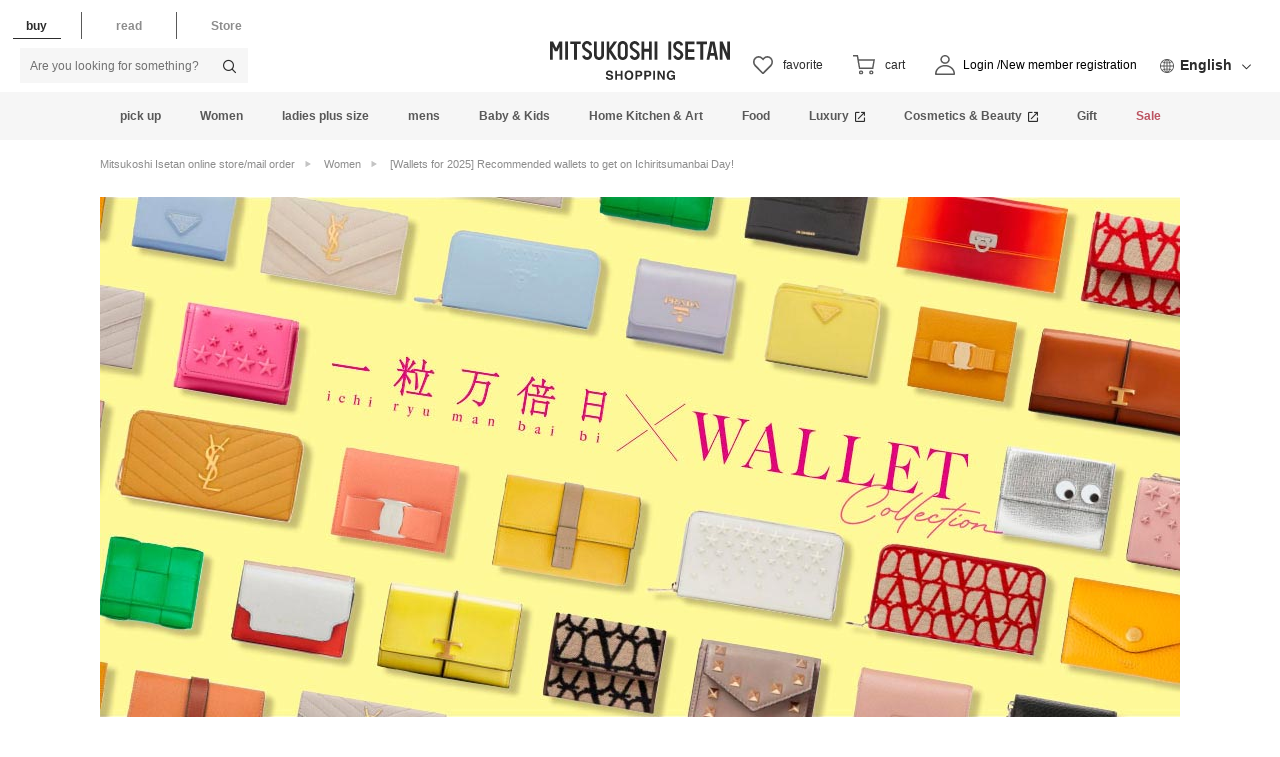

--- FILE ---
content_type: text/html;charset=UTF-8
request_url: https://www.mistore.jp/shopping/feature/women_f3/luckyday_wallet_w
body_size: 27478
content:
<!-- コンテンツエリア-->


	 


	





<!doctype html>
<!--[if lt IE 7]> <html class="ie6 oldie" lang="en"> <![endif]-->
<!--[if IE 7]> <html class="ie7 oldie" lang="en"> <![endif]-->
<!--[if IE 8]> <html class="ie8 oldie" lang="en"> <![endif]-->
<!--[if gt IE 8]><!--> <html lang="ja"> <!--<![endif]-->
<head>






















































































































<meta charset=UTF-8>

<meta http-equiv="x-ua-compatible" content="ie=edge">

<meta name="viewport" content="width=device-width, initial-scale=1">
<script type="text/javascript">
WebFontConfig = {
google: { families: [ 'Lato:100,300,700,100italic,300italic:latin', 'Crete+Round:400,400italic:latin' ] }
};
(function() {
var wf = document.createElement('script');
wf.src = ('https:' == document.location.protocol ? 'https' : 'http') +
'://ajax.googleapis.com/ajax/libs/webfont/1/webfont.js';
wf.type = 'text/javascript';
wf.async = 'true';
var s = document.getElementsByTagName('script')[0];
s.parentNode.insertBefore(wf, s);
})();
</script>

<title>

【2025年の財布】一粒万倍日にゲットしたい！おすすめの財布特集 | 三越伊勢丹オンラインストア・通販【公式】

</title>



<link href="https://www.mistore.jp/on/demandware.static/-/Sites-seamless-Library/ja_JP/dw797e96f8/images/favicon.ico" rel="shortcut icon" />
<link href="https://www.mistore.jp/on/demandware.static/-/Sites-seamless-Library/ja_JP/dw56114fea/images/apple-touch-icon.png" rel="apple-touch-icon" />
<meta name="msapplication-config" content="https://www.mistore.jp/on/demandware.static/-/Sites-seamless-Library/ja_JP/v1763818678903/browserconfig.xml">

<script src="//j.wovn.io/1" data-wovnio="key=jMvZV9" async></script>




<meta name="description" content="「何かをはじめるのに最適な日」とされる一粒万倍日。お財布を新調すると金運UPに繋がるとも言われ、近年関心が高まっています。縁起のいいこのタイミングに合わせて、ラグジュアリー、婦人、紳士のジャンルからおすすめの財布をご紹介いたします。三越伊勢丹で実施されるイベントや先行販売のご案内をはじめ、おすすめのコーディネートや人気アイテムのご紹介、インタビュー記事などをご提案しております。"/>
<meta name="keywords" content=""/>







<link href="/on/demandware.static/Sites-seamless-Site/-/ja_JP/v1763818678903/lib/jquery/ui/jquery-ui.min.css" type="text/css" rel="stylesheet" />
<link href="//maxcdn.bootstrapcdn.com/font-awesome/4.3.0/css/font-awesome.min.css" rel="stylesheet">
<!--[if lt IE 9]>
<script src="/on/demandware.static/Sites-seamless-Site/-/ja_JP/v1763818678903/js/lib/html5.js"></script>
<![endif]-->

<script type="text/javascript">//<!--
/* <![CDATA[ (head-active_data.js) */
var dw = (window.dw || {});
dw.ac = {
    _analytics: null,
    _events: [],
    _category: "",
    _searchData: "",
    _anact: "",
    _anact_nohit_tag: "",
    _analytics_enabled: "true",
    _timeZone: "Asia/Tokyo",
    _capture: function(configs) {
        if (Object.prototype.toString.call(configs) === "[object Array]") {
            configs.forEach(captureObject);
            return;
        }
        dw.ac._events.push(configs);
    },
	capture: function() { 
		dw.ac._capture(arguments);
		// send to CQ as well:
		if (window.CQuotient) {
			window.CQuotient.trackEventsFromAC(arguments);
		}
	},
    EV_PRD_SEARCHHIT: "searchhit",
    EV_PRD_DETAIL: "detail",
    EV_PRD_RECOMMENDATION: "recommendation",
    EV_PRD_SETPRODUCT: "setproduct",
    applyContext: function(context) {
        if (typeof context === "object" && context.hasOwnProperty("category")) {
        	dw.ac._category = context.category;
        }
        if (typeof context === "object" && context.hasOwnProperty("searchData")) {
        	dw.ac._searchData = context.searchData;
        }
    },
    setDWAnalytics: function(analytics) {
        dw.ac._analytics = analytics;
    },
    eventsIsEmpty: function() {
        return 0 == dw.ac._events.length;
    }
};
/* ]]> */
// -->
</script>
<script type="text/javascript">//<!--
/* <![CDATA[ (head-cquotient.js) */
var CQuotient = window.CQuotient = {};
CQuotient.clientId = 'bdcj-seamless';
CQuotient.realm = 'BDCJ';
CQuotient.siteId = 'seamless';
CQuotient.instanceType = 'prd';
CQuotient.locale = 'ja_JP';
CQuotient.fbPixelId = '__UNKNOWN__';
CQuotient.activities = [];
CQuotient.cqcid='';
CQuotient.cquid='';
CQuotient.cqeid='';
CQuotient.cqlid='';
CQuotient.apiHost='api.cquotient.com';
/* Turn this on to test against Staging Einstein */
/* CQuotient.useTest= true; */
CQuotient.useTest = ('true' === 'false');
CQuotient.initFromCookies = function () {
	var ca = document.cookie.split(';');
	for(var i=0;i < ca.length;i++) {
	  var c = ca[i];
	  while (c.charAt(0)==' ') c = c.substring(1,c.length);
	  if (c.indexOf('cqcid=') == 0) {
		CQuotient.cqcid=c.substring('cqcid='.length,c.length);
	  } else if (c.indexOf('cquid=') == 0) {
		  var value = c.substring('cquid='.length,c.length);
		  if (value) {
		  	var split_value = value.split("|", 3);
		  	if (split_value.length > 0) {
			  CQuotient.cquid=split_value[0];
		  	}
		  	if (split_value.length > 1) {
			  CQuotient.cqeid=split_value[1];
		  	}
		  	if (split_value.length > 2) {
			  CQuotient.cqlid=split_value[2];
		  	}
		  }
	  }
	}
}
CQuotient.getCQCookieId = function () {
	if(window.CQuotient.cqcid == '')
		window.CQuotient.initFromCookies();
	return window.CQuotient.cqcid;
};
CQuotient.getCQUserId = function () {
	if(window.CQuotient.cquid == '')
		window.CQuotient.initFromCookies();
	return window.CQuotient.cquid;
};
CQuotient.getCQHashedEmail = function () {
	if(window.CQuotient.cqeid == '')
		window.CQuotient.initFromCookies();
	return window.CQuotient.cqeid;
};
CQuotient.getCQHashedLogin = function () {
	if(window.CQuotient.cqlid == '')
		window.CQuotient.initFromCookies();
	return window.CQuotient.cqlid;
};
CQuotient.trackEventsFromAC = function (/* Object or Array */ events) {
try {
	if (Object.prototype.toString.call(events) === "[object Array]") {
		events.forEach(_trackASingleCQEvent);
	} else {
		CQuotient._trackASingleCQEvent(events);
	}
} catch(err) {}
};
CQuotient._trackASingleCQEvent = function ( /* Object */ event) {
	if (event && event.id) {
		if (event.type === dw.ac.EV_PRD_DETAIL) {
			CQuotient.trackViewProduct( {id:'', alt_id: event.id, type: 'raw_sku'} );
		} // not handling the other dw.ac.* events currently
	}
};
CQuotient.trackViewProduct = function(/* Object */ cqParamData){
	var cq_params = {};
	cq_params.cookieId = CQuotient.getCQCookieId();
	cq_params.userId = CQuotient.getCQUserId();
	cq_params.emailId = CQuotient.getCQHashedEmail();
	cq_params.loginId = CQuotient.getCQHashedLogin();
	cq_params.product = cqParamData.product;
	cq_params.realm = cqParamData.realm;
	cq_params.siteId = cqParamData.siteId;
	cq_params.instanceType = cqParamData.instanceType;
	cq_params.locale = CQuotient.locale;
	
	if(CQuotient.sendActivity) {
		CQuotient.sendActivity(CQuotient.clientId, 'viewProduct', cq_params);
	} else {
		CQuotient.activities.push({activityType: 'viewProduct', parameters: cq_params});
	}
};
/* ]]> */
// -->
</script>


<!-- UI -->
<link rel="stylesheet" href="/on/demandware.static/-/Sites-seamless-Library/ja_JP/v1763818678903/css/style.css" />





<meta name="robots" content="noindex" />
<link rel="stylesheet" type="text/css" href="https://s3.mifeature.jp/css/cms.css">
<link rel="stylesheet" type="text/css" href="https://s3.mifeature.jp/css/cms_wp.css">
<link rel="stylesheet" type="text/css" href="https://s3.mifeature.jp/css/swiper-bundle.min.css">
<script type="text/javascript" src="https://s3.mifeature.jp/js/swiper-bundle.min.js"></script>
<script type="text/javascript" src="https://www.mistore.jp/on/demandware.static/-/Sites-seamless-Library/ja_JP/v1763818678903/js/productapi.js"></script>
<script type="text/javascript" src="https://www.mistore.jp/on/demandware.static/-/Sites-seamless-Library/ja_JP/v1763818678903/js/jquery.matchHeight.js"></script>
<script type="text/javascript" src="https://www.mistore.jp/on/demandware.static/-/Sites-seamless-Library/ja_JP/v1763818678903/js/add_function.js"></script>
<script type="text/javascript" src="https://www.mistore.jp/on/demandware.static/-/Sites-seamless-Library/ja_JP/v1763818678903/js/contentsapi.js"></script>
<script type="text/javascript" src="https://www.mistore.jp/on/demandware.static/-/Sites-seamless-Library/ja_JP/v1763818678903/js/feature_search.js"></script>


<!--[if lte IE 8]>
<script src="//cdnjs.cloudflare.com/ajax/libs/respond.js/1.4.2/respond.js" type="text/javascript"></script>
<script src="https://cdn.rawgit.com/chuckcarpenter/REM-unit-polyfill/master/js/rem.min.js" type="text/javascript"></script>
<![endif]-->









<script type="text/javascript">
if (window.jQuery) {
jQuery(document).ready(function(){
if(screen.width < 768){
jQuery('#footer').append('<a href="/shopping/home" class="full-site-link">View Full Site</a>');
jQuery('.full-site-link')
.attr('href', '/on/demandware.store/Sites-seamless-Site/ja_JP/Home-FullSite')
.click(function(e) {
e.preventDefault();
jQuery.ajax({
url: '/on/demandware.store/Sites-seamless-Site/ja_JP/Home-FullSite',
success: function(){
window.location.reload();
}
});
}
);
}
});
}
</script>





<meta property="og:locale" content="ja_JP">
<meta property="og:type" content="article">
<meta property="og:site_name" content="三越伊勢丹オンラインストア">
<meta property="og:title" content="【2025年の財布】一粒万倍日にゲットしたい！おすすめの財布特集 | 三越伊勢丹オンラインストア・通販【公式】">
<meta property="og:url" content="https://www.mistore.jp/shopping/feature/women_f3/luckyday_wallet_w">
<meta property="og:description" content="「何かをはじめるのに最適な日」とされる一粒万倍日。お財布を新調すると金運UPに繋がるとも言われ、近年関心が高まっています。縁起のいいこのタイミングに合わせて、ラグジュアリー、婦人、紳士のジャンルからおすすめの財布をご紹介いたします。三越伊勢丹で実施されるイベントや先行販売のご案内をはじめ、おすすめのコーディネートや人気アイテムのご紹介、インタビュー記事などをご提案しております。">
<meta property="og:image" content="https://s3.mifeature.jp/wp2/wp-content/uploads/2023/07/luckyday_wallet_w_main_sp.jpg">
<meta property="twitter:title" content="【2025年の財布】一粒万倍日にゲットしたい！おすすめの財布特集 | 三越伊勢丹オンラインストア・通販【公式】">
<meta property="twitter:description" content="「何かをはじめるのに最適な日」とされる一粒万倍日。お財布を新調すると金運UPに繋がるとも言われ、近年関心が高まっています。縁起のいいこのタイミングに合わせて、ラグジュアリー、婦人、紳士のジャンルからおすすめの財布をご紹介いたします。三越伊勢丹で実施されるイベントや先行販売のご案内をはじめ、おすすめのコーディネートや人気アイテムのご紹介、インタビュー記事などをご提案しております。">
<meta property="twitter:url" content="https://www.mistore.jp/shopping/feature/women_f3/luckyday_wallet_w">
<meta property="twitter:image" content="https://s3.mifeature.jp/wp2/wp-content/uploads/2023/07/luckyday_wallet_w_main_sp.jpg">
<meta property="twitter:card" content="summary_large_image">



<script type="text/javascript">
document.addEventListener('DOMContentLoaded', function() {
var script = document.createElement('script');
script.type = "application/ld+json";
script.innerHTML = "\x7b\n \"@context\": \"https:\/\/schema.org\",\n \"@type\": \"Article\",\n \"mainEntityOfPage\": \x7b\n  \"@type\": \"WebPage\",\n  \"@id\": \"https:\/\/www.mistore.jp\/shopping\/feature\/women_f3\/luckyday_wallet_w\/luckyday_wallet_w_250716.html\"\n \x7d,\n \"headline\": \"【2025年の財布】一粒万倍日にゲットしたい！おすすめの財布特集\",\n \"image\": \x7b\n  \"@type\": \"ImageObject\",\n  \"url\": \"https:\/\/s3.mifeature.jp\/wp2\/wp\-content\/uploads\/2023\/07\/luckyday_wallet_w_main_sp.jpg\"\n \x7d,\n \"datePublished\": null,\n \"publisher\": \x7b\n  \"@type\": \"Organization\",\n  \"name\": \"株式会社三越伊勢丹ホールディングス\",\n  \"url\": \"https:\/\/www.imhds.co.jp\/ja\/index.html\",\n  \"logo\": \x7b\n   \"@type\": \"ImageObject\",\n   \"url\": \"https:\/\/www.imhds.co.jp\/content\/dam\/imhds\/assets\/images\/img_logo\-imhds.svg\"\n  \x7d,\n  \"contactPoint\": [\n   \x7b\n    \"@type\": \"ContactPoint\",\n    \"telephone\": \"0120\-102\-102\",\n    \"contactType\": \"customer service\"\n   \x7d\n  ],\n  \"sameAs\": [\n   \"https:\/\/www.imhds.co.jp\/ja\/index.html\"\n  ],\n  \"description\": \"三越伊勢丹で実施されるイベントや先行販売のご案内をはじめ、おすすめのコーディネートや人気アイテムのご紹介、インタビュー記事などをご提案しております。\"\n \x7d\n\x7d";
document.getElementsByTagName('head')[0].appendChild(script);
});
</script>



<link rel="canonical" href="https://www.mistore.jp/shopping/feature/women_f3/luckyday_wallet_w" />


</head>
<body>
<div class="page-wrapper">



<header class="header">


<div class="global-header">
<div class="content-inner header-multilingual">
<div class="directory-area">
<ul class="directory-list">


<li class="directory-list-item is-current" data-value="online"><span>買う</span></li>
<li class="directory-list-item" data-value="feature"><a href="/shopping/feature" class="gaevent___s_gnavi___click___s_media_top">読む</a></li>

<li class="directory-list-item" data-value="shop"><a href="https://www.mistore.jp/store/index.html" class="gaevent___s_gnavi___click___s_store_top">店舗</a></li>
</ul>
</div>
<div class="sp-btns-area magazine-btns-area">
<div class="sp-menu-btn js-menu-open-btn" role="button" tabindex="0"><span class="menu-bar"></span><span class="menu-bar"></span><span class="menu-bar"></span></div>

<div class="sp-search-btn" role="button" tabindex="0"><img src="https://seamless.mistore.jp/on/demandware.static/-/Sites-seamless-Library/ja_JP/dw3f1ebf3b/images/ico_search_header.svg" alt="検索"/></div>
</div>



<form role="search" action="/shopping/search-word" method="get" name="simpleSearch">
<fieldset>
<div class="search-box">

<input class="search-input" id="q" type="text" name="q" placeholder="何かお探しですか？" autocomplete="off" >

<button class="search-btn" id="btn_search"><i class="icon-search"></i></button>
</div>
</fieldset>
</form>



<div class="header-logo">


<a href="/shopping/home">
<img src="https://seamless.mistore.jp/on/demandware.static/-/Sites-seamless-Library/ja_JP/dw6afc32c3/images/header_logo.svg" alt="MITSUKOSHI ISETAN">
<img src="https://seamless.mistore.jp/on/demandware.static/-/Sites-seamless-Library/ja_JP/dwa56de9ea/images/logo_pc_shopping.svg" alt="shopping">
</a>


</div>

<div class="header-btns-area header-multilingual-btns-area">

<div class="header-btn-favorite only-pc">

<a href="/shopping/favorite-item">
<div class="btn-icon">
<span class="icon-heart">
<img src="https://seamless.mistore.jp/on/demandware.static/-/Sites-seamless-Library/ja_JP/dwe5823906/images/ico_heart_header.svg" alt="アイコン：ハート">
</span>
</div>
<span class="btn-txt">お気に入り</span>
</a>
</div>

























































































































<!-- Report any requested source code -->

<!-- Report the active source code -->




<div class="header-btn-cart is-add">
<a class="js-cart-btn" href="/shopping/memberservice?nextUrl=https%3A%2F%2Fwww.mistore.jp%2Fcart%2Fmionlinestore%2Fdept%2Fgp_cart%3FtokenId">
<div class="btn-icon">
<span class="icon-cart">
<img src="https://seamless.mistore.jp/on/demandware.static/-/Sites-seamless-Library/ja_JP/dw046dab3b/images/ico_cart_header.svg" alt="アイコン：カート">
</span>
<span class="badge is-hide">0</span>
</div>
<span class="btn-txt">カート</span>
</a>
<div class="minicart-wrap js-minicart is-empty" data-getminicart="true">
<div class="modal-main">
<div class="modal-inner">
<div class="modal-header-area">
<p class="modal-title">ショッピングカート</p>
</div>
<div class="modal-content">
<div class="modal-content-inner">
<div class="cart-list-wrap">
<ul class="cart-list">

</ul>
</div>
</div>
</div>
<div class="modal-bottom cart-buy-box-modal-content">
<div class="modal-content">
<div class="modal-content-inner">

</div>
</div>
<div class="subtotal-text">ご注文商品小計 :0円</div>

<div class="freeshipping-text is-hide"></div>

<div class="cart-btn-wrap"><a class="cart-btn js-cart-btn" href="/shopping/memberservice?nextUrl=https%3A%2F%2Fwww.mistore.jp%2Fcart%2Fmionlinestore%2Fdept%2Fgp_cart%3FtokenId">カートを見る</a></div>
</div>
<div class="modal-empty">
<div class="empty-icon"><i class="icon-cart"></i></div>
<div class="empty-text">ショッピングカートに<br>商品が入っていません </div>
</div>
</div>
</div>
<div class="modal-overlay js-modal-overlay"></div>
</div>
</div>


<div class="header-btn-magazine"><a href="/shopping/favorite-item">
<div class="btn-icon">
<span class="icon-magazine">
<img src="https://seamless.mistore.jp/on/demandware.static/-/Sites-seamless-Library/ja_JP/dw7870ed3f/images/icon_sp_magazine.svg" alt="アイコン：本">
<span class="btn-txt">読む</span>
</span>
</div>
</a></div>


<div class="header-btn-login">


<form action="/shopping/login" method="get" class="clearfix" id="dwfrm_oauthlogin">
<fieldset>
<div class="btn-icon">
<img class="icon-human" src="https://seamless.mistore.jp/on/demandware.static/-/Sites-seamless-Library/ja_JP/dwda71e35d/images/icon_pc_mypage_shopping.svg" alt="アイコン：人">
</div>
<button class="btn-txt" type="submit" name="dwfrm_oauthlogin_login" value="ログイン/新規会員登録">ログイン/<br>新規会員登録</button>
<input type="hidden" name="original" value="https://www.mistore.jp/shopping/feature/women_f3/luckyday_wallet_w">
</fieldset>
</form>

</div>
</div>












<div class="content-asset"><!-- dwMarker="content" dwContentID="94f5cb8304ef2502eb8d8c4f2e" -->
<!-- pc translation -->
<div class="multilingual-area">
  <div class="multilingual-area-inner accordion-block">
<div class="accordion-block-title multilingual-text js-multilingual-text">日本語</div>
    <div class="accordion-block-inner">
      <div class="wovn-languages"></div>
    </div>
  </div>
</div>
</div> <!-- End content-asset -->





</div>
</div>













<div class="content-asset"><!-- dwMarker="content" dwContentID="38b22f83a1327dd23645e52a7a" -->
<nav class="gnav-area">
  <div class="content-inner">
    <ul class="gnav-list" itemscope itemtype="http://schema.org/SiteNavigationElement">
      <li class="gnav-item" itemprop="name"><a href="#" itemprop="url">ピックアップ</a>
        <div class="gnav-wrapper">
          <div class="gnav-content">
            <div class="gnav-inner">
              <div class="gnav-content-category">
                <div class="gnav-category-inner">
                  <div class="gnav-category-head">特集</div>
                  <ul class="gnav-category-list">
                    <li class="gnav-category-item"><a href="https://www.mistore.jp/shopping/feature/shops_f3/misale_sp/misale_sp_thum.html" class="gaevent___gnavi_pickup___click___feature01">セール</a></li>
                    <li class="gnav-category-item"><a href="https://www.mistore.jp/shopping/feature/shops_f3/fukubukuro_sp/fukubukuro_sp_thum.html" class="gaevent___gnavi_pickup___click___feature02">新春福袋 2026</a></li>
                    <li class="gnav-category-item"><a href="https://www.mistore.jp/shopping/feature/shops_f3/blackfriday_sp/blackfriday_sp_thum.html" class="gaevent___gnavi_pickup___click___feature03">ブラックフライデー 2025</a></li>
                    <li class="gnav-category-item"><a href="https://www.mistore.jp/shopping/feature/shops_f3/christmas_sp/christmas_sp_thum.html" class="gaevent___gnavi_pickup___click___feature04">三越伊勢丹のクリスマス 2025</a></li>
                    <li class="gnav-category-item"><a href="https://www.mistore.jp/shopping/feature/foods_f3/isetanmitsukoshi_osechi_f/isetanmitsukoshi_osechi_f_thum.html" class="gaevent___gnavi_pickup___click___feature05">おせち 2026</a></li>
                    <li class="gnav-category-item"><a href="https://www.mistore.jp/shopping/feature/foods_f3/liquor_f/liquor_f_thum.html" class="gaevent___gnavi_pickup___click___feature06">リカーセレクション</a></li>
                    <li class="gnav-category-item"><a href="https://www.mistore.jp/shopping/snap" class="gaevent___gnavi_pickup___click___feature07">スナップ</a></li>
                    <li class="gnav-category-item"><a href="https://www.mistore.jp/shopping/feature/foods_f3/order_gourmet_f.html" class="gaevent___gnavi_pickup___click___feature08">全国お取り寄せグルメ</a></li>
                    <li class="gnav-category-item"><a href="https://www.mistore.jp/shopping/feature/men_f3/travel_m/travel_m_thum.html" class="gaevent___gnavi_pickup___click___feature09">トラベル</a></li>
                  </ul>
                </div>

                <div class="gnav-category-inner">
                  <div class="gnav-category-head">カテゴリー</div>
                  <ul class="gnav-category-list">
                    <li class="gnav-category-item"><a href="https://www.mistore.jp/shopping/feature/foods_f3/liquor_f.html" class="gaevent___gnavi_pickup___click___category01">ワイン</a></li>
                    <li class="gnav-category-item"><a href="https://www.mistore.jp/shopping/productlist?cgid=28_070100" class="gaevent___gnavi_pickup___click___category02">洋菓子(スイーツ)</a></li>
                    <li class="gnav-category-item"><a href="https://www.mistore.jp/shopping/feature/women_f3/accehub_w/accehub_w_thum.html" class="gaevent___gnavi_pickup___click___category03">ジュエリー＆アクセサリー</a></li>
                    <li class="gnav-category-item"><a href="https://www.mistore.jp/shopping/feature/women_f3/womensize_w/womensize_w_thum.html" class="gaevent___gnavi_pickup___click___category04">大きいサイズの婦人服</a></li>
                    <li class="gnav-category-item"><a href="https://www.mistore.jp/shopping/feature/baby_kids_f3/randoseru_bk/randoseru_bk_thum.html" class="gaevent___gnavi_pickup___click___category05">ランドセル</a></li>
                    <li class="gnav-category-item"><a href="https://www.mistore.jp/shopping/productlist?cgid=28_060701" class="gaevent___gnavi_pickup___click___category06">チェア</a></li>
                    <li class="gnav-category-item"><a href="https://www.mistore.jp/shopping/productlist?cgid=28_062000" class="gaevent___gnavi_pickup___click___category07">照明</a></li>
                  </ul>
                </div>

                <div class="gnav-category-inner">
                  <div class="gnav-category-head">ブランド</div >
                  <ul class="gnav-category-list">
                    <li class="gnav-category-item"><a href="https://www.mistore.jp/shopping/brand/foods_b/001596.html" class="gaevent___gnavi_pickup___click___brand01">ホレンディッシェ・カカオシュトゥーベ(スイーツ)</a></li>
                    <li class="gnav-category-item"><a href="https://www.mistore.jp/shopping/brand/foods_b/011012.html" class="gaevent___gnavi_pickup___click___brand02">ポモロジー(スイーツ)</a></li>
                    <li class="gnav-category-item"><a href="https://www.mistore.jp/shopping/brand/women_b/012249.html" class="gaevent___gnavi_pickup___click___brand03">マメ クロゴウチ(レディース)</a></li>
                    <li class="gnav-category-item"><a href="https://www.mistore.jp/shopping/brand/women_b/012269.html" class="gaevent___gnavi_pickup___click___brand04">ハイク(レディース)</a></li>
                    <li class="gnav-category-item"><a href="https://www.mistore.jp/shopping/brand/men_b/004876.html" class="gaevent___gnavi_pickup___click___brand05">ポロ ラルフ ローレン(メンズ)</a></li>
                    <li class="gnav-category-item"><a href="https://www.mistore.jp/shopping/feature/brand_hub/tomorrowland_b_hub.html" class="gaevent___gnavi_pickup___click___brand06">トゥモローランド(レディース/メンズ)</a></li>
                    <li class="gnav-category-item"><a href="https://www.mistore.jp/shopping/brand/living_art_b/005017.html" class="gaevent___gnavi_pickup___click___brand07">バカラ(洋食器)</a></li>
                    <li class="gnav-category-item"><a href="https://www.mistore.jp/shopping/feature/living_art_f3/conranshop_l/conranshop_l_thum.html" class="gaevent___gnavi_pickup___click___brand08">ザ・コンランショップ(ホーム)</a></li>
                  </ul>
                </div>
              </div>

              <div class="gnav-content-item">
                <div class="gnav-content-banner"><a href="https://www.mistore.jp/shopping/feature/shops_f3/blackfriday_sp/blackfriday_sp_thum.html" class="gaevent___gnavi_pickup___click___bnr01"><img src="https://www.mistore.jp/on/demandware.static/-/Sites-seamless-Library/ja_JP/dw2943d193/content/images/gnav/bnr/251119/pickup.jpg" alt="ブラックフライデー 2025 三越伊勢丹オンラインストア">ブラックフライデー 2025 三越伊勢丹オンラインストア</a></div>
              </div>
            </div>
          </div>
        </div>
      </li>
      <li class="gnav-item" itemprop="name"><a href="https://www.mistore.jp/shopping/women" itemprop="url">レディース</a>
        <div class="gnav-wrapper">
          <div class="gnav-content">
            <div class="gnav-inner">
              <div class="gnav-content-category">
                <div class="gnav-category-inner">
                  <div class="gnav-category-head">ウェア</div>
                  <ul class="gnav-category-list">
                    <li class="gnav-category-item"><a href="https://www.mistore.jp/shopping/productlist?cgid=28_010100">トップス</a></li>
                    <li class="gnav-category-item"><a href="https://www.mistore.jp/shopping/productlist?cgid=28_013100">ジャケット</a></li>
                    <li class="gnav-category-item"><a href="https://www.mistore.jp/shopping/productlist?cgid=28_010200">コート・アウター</a></li>
                    <li class="gnav-category-item"><a href="https://www.mistore.jp/shopping/productlist?cgid=28_010300">パンツ</a></li>
                    <li class="gnav-category-item"><a href="https://www.mistore.jp/shopping/productlist?cgid=28_010400">スカート</a></li>
                    <li class="gnav-category-item"><a href="https://www.mistore.jp/shopping/productlist?cgid=28_010500">ワンピース</a></li>
                    <li class="gnav-category-item"><a href="https://www.mistore.jp/shopping/productlist?cgid=28_010600">スーツ </a></li>
                    <li class="gnav-category-item"><a href="https://www.mistore.jp/shopping/productlist?cgid=28_010700">下着・パジャマ・ルームウェア</a></li>
                    <li class="gnav-category-item"><a href="https://www.mistore.jp/shopping/productlist?cgid=28_010800">パーティードレス・アクセサリー</a></li>
                    <li class="gnav-category-item"><a href="https://www.mistore.jp/shopping/productlist?cgid=28_010900">ブラックフォーマル（喪服・礼服）</a></li>
                    <li class="gnav-category-item"><a href="https://www.mistore.jp/shopping/productlist?cgid=28_011000">スポーツ・ゴルフ・水着</a></li>
                    <li class="gnav-category-item"><a href="https://www.mistore.jp/shopping/productlist?cgid=28_011100">きもの・ゆかた・和雑貨</a></li>
                  </ul>
                </div>
                <div class="gnav-category-inner">
                  <div class="gnav-category-head">小さいサイズ</div>
                  <ul class="gnav-category-list">
                    <li class="gnav-category-item"><a href="https://www.mistore.jp/shopping/productlist?cgid=28_011200">小さいサイズ 3号～7号／<br>XXS～S</a></li>
                  </ul>
                  <div class="gnav-category-head">バッグ・シューズ</div>
                  <ul class="gnav-category-list">
                    <li class="gnav-category-item"><a href="https://www.mistore.jp/shopping/productlist?cgid=28_011500">バッグ</a></li>
                    <li class="gnav-category-item"><a href="https://www.mistore.jp/shopping/productlist?cgid=28_012900">トラベル &amp; ラゲッジ</a></li>
                    <li class="gnav-category-item"><a href="https://www.mistore.jp/shopping/productlist?cgid=28_011600">シューズ</a></li>
                  </ul>
                </div>
                <div class="gnav-category-inner">
                  <div class="gnav-category-head">雑貨</div>
                  <ul class="gnav-category-list">
                    <li class="gnav-category-item"><a href="https://www.mistore.jp/shopping/productlist?cgid=28_011700">アクセサリー &amp; ジュエリー</a></li>
                    <li class="gnav-category-item"><a href="https://www.mistore.jp/shopping/productlist?cgid=28_011800">ヘアアクセサリー</a></li>
                    <li class="gnav-category-item"><a href="https://www.mistore.jp/shopping/productlist?cgid=28_011900">時計</a></li>
                    <li class="gnav-category-item"><a href="https://www.mistore.jp/shopping/productlist?cgid=28_012000">財布・小物・ベルト</a></li>
                    <li class="gnav-category-item"><a href="https://www.mistore.jp/shopping/productlist?cgid=28_012100">スカーフ・ストール・マフラー</a></li>
                    <li class="gnav-category-item"><a href="https://www.mistore.jp/shopping/productlist?cgid=28_012200">帽子</a></li>
                    <li class="gnav-category-item"><a href="https://www.mistore.jp/shopping/productlist?cgid=28_012300">手袋</a></li>
                    <li class="gnav-category-item"><a href="https://www.mistore.jp/shopping/productlist?cgid=28_012400">メガネ・サングラス</a></li>
                    <li class="gnav-category-item"><a href="https://www.mistore.jp/shopping/productlist?cgid=28_012500">ハンカチ・タオル</a></li>
                    <li class="gnav-category-item"><a href="https://www.mistore.jp/shopping/productlist?cgid=28_012600">靴下・ストッキング・タイツ</a></li>
                    <li class="gnav-category-item"><a href="https://www.mistore.jp/shopping/productlist?cgid=28_012700">傘・レイングッズ</a></li>
                    <li class="gnav-category-item"><a href="https://www.mistore.jp/shopping/productlist?cgid=28_012800">ポーチ</a></li>
                    <li class="gnav-category-item"><a href="https://www.mistore.jp/shopping/productlist?cgid=28_013000">雑貨・ホビー・インテリア・アート</a></li>
                  </ul>
                  <ul class="gnav-category-list">
                    <li class="gnav-category-item"><a href="https://www.isetanspecial.com/bridalring/" target="_blank">ブライダルリング</a></li>
                  </ul>
                </div>
              </div>
              <div class="gnav-content-item">
                <ul class="gnav-menu-list">
                  <li class="gnav-menu-item"><a href="https://www.mistore.jp/shopping/ranking?cgid=28_010000">ランキング</a></li>
                  <li class="gnav-menu-item"><a href="https://www.mistore.jp/shopping/productlist?cgid=28_010000&amp;other=ref_sale_flg&amp;stock=instock">セール</a></li>
                  <li class="gnav-menu-item"><a href="https://www.mistore.jp/shopping/search-brand?cgid=28_010000">ブランド一覧</a></li>
                  <li class="gnav-menu-item"><a href="https://www.mistore.jp/shopping/snaplist?coordinate_genre=2">スナップ</a></li>
                </ul>
                <div class="gnav-content-banner"><a href="https://www.mistore.jp/shopping/feature/women_f3/womensgift_w/womensgift_w_thum.html" class="gaevent___gnavi_bnr___click___women_bnr01"><img src="https://www.mistore.jp/on/demandware.static/-/Sites-seamless-Library/ja_JP/dw6fbd646b/content/images/gnav/bnr/250305/women.jpg" alt="女性に贈るセンスのいいプレゼント・ギフト特集">女性に贈るセンスのいいプレゼント・ギフト特集</a></div>
              </div>
            </div>
          </div>
        </div>
      </li>

      <li class="gnav-item" itemprop="name"><a href="https://www.mistore.jp/shopping/feature/women_f3/womensize_w/womensize_w_thum.html" itemprop="url">レディース大きいサイズ</a>
        <div class="gnav-wrapper">
          <div class="gnav-content">
            <div class="gnav-inner">
              <div class="gnav-content-category">
                <div class="gnav-category-inner">
                  <div class="gnav-category-head">大きいサイズ</div>
                  <ul class="gnav-category-list">
                    <li class="gnav-category-item"><a href="https://www.mistore.jp/shopping/productlist?cgid=28_011300">大きいサイズ 13号～25号／<br>2L～8L</a></li>
                  </ul>
                  </div>
                <div class="gnav-category-inner">
                  <div class="gnav-category-head">トップス</div>
                  <ul class="gnav-category-list">
                    <li class="gnav-category-item"><a href="https://www.mistore.jp/shopping/productlist?cgid=28_011301">セーター</a></li>
                    <li class="gnav-category-item"><a href="https://www.mistore.jp/shopping/productlist?cgid=28_011302">カーディガン</a></li>
                    <li class="gnav-category-item"><a href="https://www.mistore.jp/shopping/productlist?cgid=28_011303">シャツ・ブラウス</a></li>
                    <li class="gnav-category-item"><a href="https://www.mistore.jp/shopping/productlist?cgid=28_011304">Tシャツ・カットソー</a></li>
                  </ul>
                  <div class="gnav-category-head">ジャケット・コート</div>
                  <ul class="gnav-category-list">
                    <li class="gnav-category-item"><a href="https://www.mistore.jp/shopping/productlist?cgid=28_011305">ジャケット</a></li>
                    <li class="gnav-category-item"><a href="https://www.mistore.jp/shopping/productlist?cgid=28_011306">ブルゾン</a></li>
                    <li class="gnav-category-item"><a href="https://www.mistore.jp/shopping/productlist?cgid=28_011307">コート</a></li>
                    <li class="gnav-category-item"><a href="https://www.mistore.jp/shopping/productlist?cgid=28_011308">ダウン</a></li>
                    <li class="gnav-category-item"><a href="https://www.mistore.jp/shopping/productlist?cgid=28_011309">レザー・ファー</a></li>
                  </ul>
                </div>

                <div class="gnav-category-inner">
                  <div class="gnav-category-head">ボトムス</div>
                  <ul class="gnav-category-list">
                    <li class="gnav-category-item"><a href="https://www.mistore.jp/shopping/productlist?cgid=28_011310">パンツ</a></li>
                    <li class="gnav-category-item"><a href="https://www.mistore.jp/shopping/productlist?cgid=28_011311">デニムパンツ</a></li>
                    <li class="gnav-category-item"><a href="https://www.mistore.jp/shopping/productlist?cgid=28_011312">スカート</a></li>
                  </ul>
                  <div class="gnav-category-head">その他</div>
                  <ul class="gnav-category-list">
                    <li class="gnav-category-item"><a href="https://www.mistore.jp/shopping/productlist?cgid=28_011313">ワンピース</a></li>
                    <li class="gnav-category-item"><a href="https://www.mistore.jp/shopping/productlist?cgid=28_011314">フォーマルドレス</a></li>
                    <li class="gnav-category-item"><a href="https://www.mistore.jp/shopping/productlist?cgid=28_011315">スーツ</a></li>
                    <li class="gnav-category-item"><a href="https://www.mistore.jp/shopping/productlist?cgid=28_011316">ルームウェア</a></li>
                    <li class="gnav-category-item"><a href="https://www.mistore.jp/shopping/productlist?cgid=28_011317">肌着</a></li>
                    <li class="gnav-category-item"><a href="https://www.mistore.jp/shopping/productlist?cgid=28_011318">その他大きいサイズの婦人服</a></li>
                    <li class="gnav-category-item"><a href="https://www.mistore.jp/shopping/productlist?cgid=28_011319">靴</a></li>
                  </ul>
                </div>

                </div>

              <div class="gnav-content-item">
                <ul class="gnav-menu-list">
                  <li class="gnav-menu-item"><a href="https://www.mistore.jp/shopping/productlist?cgid=28_011300&amp;other=ref_sale_flg&amp;stock=instock">セール</a></li>
                  <li class="gnav-menu-item"><a href="https://www.mistore.jp/shopping/snaplist?coordinate_genre=2&coordinate_shop_id=15">スナップ</a></li>
                </ul>

                <div class="gnav-content-banner"><a href="https://www.mistore.jp/shopping/feature/women_f3/womensize_w/womensize_w_thum.html" class="gaevent___gnavi_bnr___click___women_bnr01"><img src="https://www.mistore.jp/on/demandware.static/-/Sites-seamless-Library/ja_JP/dwffe59481/content/images/gnav/bnr/251028/womensize.jpg" alt="大きいサイズの婦人服">大きいサイズの婦人服</a></div>
              </div>
            </div>
          </div>
        </div>
      </li>

      <li class="gnav-item" itemprop="name"><a href="https://www.mistore.jp/shopping/men" itemprop="url">メンズ</a>
        <div class="gnav-wrapper">
          <div class="gnav-content">
            <div class="gnav-inner">
              <div class="gnav-content-category">
                <div class="gnav-category-inner">
                  <div class="gnav-category-head">ウェア</div>
                  <ul class="gnav-category-list">
                    <li class="gnav-category-item"><a href="https://www.mistore.jp/shopping/productlist?cgid=28_020100">トップス</a></li>
                    <li class="gnav-category-item"><a href="https://www.mistore.jp/shopping/productlist?cgid=28_020200">ワイシャツ・カジュアルシャツ</a></li>
                    <li class="gnav-category-item"><a href="https://www.mistore.jp/shopping/productlist?cgid=28_020300">ジャケット・アウター</a></li>
                    <li class="gnav-category-item"><a href="https://www.mistore.jp/shopping/productlist?cgid=28_020400">パンツ</a></li>
                    <li class="gnav-category-item"><a href="https://www.mistore.jp/shopping/productlist?cgid=28_020500">スーツ</a></li>
                    <li class="gnav-category-item"><a href="https://www.mistore.jp/shopping/productlist?cgid=28_020600">下着・インナー・マスク</a></li>
                    <li class="gnav-category-item"><a href="https://www.mistore.jp/shopping/productlist?cgid=28_022000">靴下</a></li>
                    <li class="gnav-category-item"><a href="https://www.mistore.jp/shopping/productlist?cgid=28_020700">パジャマ・ルームウェア</a></li>
                    <li class="gnav-category-item"><a href="https://www.mistore.jp/shopping/productlist?cgid=28_020800">スポーツ・ゴルフ・水着</a></li>
                    <li class="gnav-category-item"><a href="https://www.mistore.jp/shopping/productlist?cgid=28_020900">きもの・ゆかた・和雑貨</a></li>
                  </ul>
                </div>
                <div class="gnav-category-inner">
                  <div class="gnav-category-head">バッグ・シューズ</div>
                  <ul class="gnav-category-list">
                    <li class="gnav-category-item"><a href="https://www.mistore.jp/shopping/productlist?cgid=28_021000">バッグ・スーツケース</a></li>
                    <li class="gnav-category-item"><a href="https://www.mistore.jp/shopping/productlist?cgid=28_021100">シューズ</a></li>
                  </ul>
                  <div class="gnav-category-head">雑貨</div>
                  <ul class="gnav-category-list">
                    <li class="gnav-category-item"><a href="https://www.mistore.jp/shopping/productlist?cgid=28_021200">財布・小物・ベルト</a></li>
                    <li class="gnav-category-item"><a href="https://www.mistore.jp/shopping/productlist?cgid=28_021300">ネクタイ・ポケットチーフ</a></li>
                    <li class="gnav-category-item"><a href="https://www.mistore.jp/shopping/productlist?cgid=28_021400">マフラー・手袋・帽子</a></li>
                    <li class="gnav-category-item"><a href="https://www.mistore.jp/shopping/productlist?cgid=28_021500">ハンカチ・サングラス・メガネ・傘・シーズン雑貨</a></li>
                    <li class="gnav-category-item"><a href="https://www.mistore.jp/shopping/productlist?cgid=28_021600">ネクタイピン・カフス・時計・アクセサリー</a></li>
                    <li class="gnav-category-item"><a href="https://www.mistore.jp/shopping/productlist?cgid=28_021700">ステーショナリー・スマホアクセサリー・インテリア雑貨・その他</a></li>
                  </ul>
                </div>
                <div class="gnav-category-inner">
                  <div class="gnav-category-head">メンズコスメティクス</div>
                  <ul class="gnav-category-list">
                    <li class="gnav-category-item"><a href="https://www.mistore.jp/shopping/productlist?cgid=28_021800">メンズコスメ・フレグランス（香水）</a></li>
                  </ul>
                  <div class="gnav-category-head">スペシャルパック</div>
                  <ul class="gnav-category-list">
             <li class="gnav-category-item"><a href="https://www.mistore.jp/shopping/productlist?cgid=28_021900">スペシャルパック・福袋</a></li>
                  </ul>
                  <div class="gnav-category-head">大きいサイズ</div>
                  <ul class="gnav-category-list">
                    <li class="gnav-category-item"><a href="https://www.mistore.jp/shopping/productlist?fcd=1024001&amp;cgid=28_020000">大きいサイズ 2L～4L</a></li>
                  </ul>
                  <ul class="gnav-category-list">
                    <li class="gnav-category-item"><a href="https://www.isetanspecial.com/bridalring/" target="_blank">ブライダルリング</a></li>
                  </ul>
                </div>
              </div>
              <div class="gnav-content-item">
                <ul class="gnav-menu-list">
                  <li class="gnav-menu-item"><a href="https://www.mistore.jp/shopping/ranking?cgid=28_020000">ランキング</a></li>
                  <li class="gnav-menu-item"><a href="https://www.mistore.jp/shopping/productlist?cgid=28_020000&amp;other=ref_sale_flg&amp;stock=instock">セール</a></li>
                  <li class="gnav-menu-item"><a href="https://www.mistore.jp/shopping/search-brand?cgid=28_020000">ブランド一覧</a></li>
                  <li class="gnav-menu-item"><a href="https://www.mistore.jp/shopping/snaplist?coordinate_genre=1">スナップ</a></li>
                </ul>
                <div class="gnav-content-banner"><a href="https://www.mistore.jp/shopping/feature/men_f3/mensgift_m/mensgift_m_thum.html" class="gaevent___gnavi_bnr___click___men_bnr01"><img src="https://www.mistore.jp/on/demandware.static/-/Sites-seamless-Library/ja_JP/dwc702486d/content/images/gnav/bnr/251111/men.jpg" alt="男性に贈るおしゃれなプレゼント・ギフト特集">男性に贈るおしゃれなプレゼント・ギフト特集</a></div>
              </div>
            </div>
          </div>
        </div>
      </li>
      <li class="gnav-item" itemprop="name"><a href="https://www.mistore.jp/shopping/baby_kids" itemprop="url">ベビー &amp; キッズ</a>
        <div class="gnav-wrapper">
          <div class="gnav-content">
            <div class="gnav-inner">
              <div class="gnav-content-category">
                <div class="gnav-category-inner">
                  <div class="gnav-category-head">マタニティ</div>
                  <ul class="gnav-category-list">
                    <li class="gnav-category-item"><a href="https://www.mistore.jp/shopping/productlist?cgid=28_030100">マタニティウェア・授乳服</a></li>
                    <li class="gnav-category-item"><a href="https://www.mistore.jp/shopping/productlist?cgid=28_030200">インナー・ナイトウェア</a></li>
                    <li class="gnav-category-item"><a href="https://www.mistore.jp/shopping/productlist?cgid=28_030300">雑貨（母子手帳ケース・マザーズバッグなど）</a></li>
                    <li class="gnav-category-item"><a href="https://www.mistore.jp/shopping/productlist?cgid=28_030400">スキンケア・ボディケア</a></li>
                  </ul>
                  <div class="gnav-category-head">ギフト・玩具・イベント・その他</div>
                  <ul class="gnav-category-list">
                    <li class="gnav-category-item"><a href="https://www.mistore.jp/shopping/productlist?cgid=28_032200">ギフト</a></li>
                    <li class="gnav-category-item"><a href="https://www.mistore.jp/shopping/productlist?cgid=28_032300">おもちゃ・知育玩具・絵本</a></li>
                    <li class="gnav-category-item"><a href="https://www.mistore.jp/shopping/productlist?cgid=28_032400">節句人形・七五三・初着・ゆかた・呉服</a></li>
                    <!--<li class="gnav-category-item"><a href="https://www.mistore.jp/shopping/productlist?cgid=28_032500">イベント・サービス・体験</a></li>
                  </ul>-->
                </div>
                <div class="gnav-category-inner">
                  <div class="gnav-category-head">ベビー</div>
                  <ul class="gnav-category-list">
                    <li class="gnav-category-item"><a href="https://www.mistore.jp/shopping/productlist?cgid=28_030500">新生児ウェア・雑貨（おくるみ・スタイなど）</a></li>
                    <li class="gnav-category-item"><a href="https://www.mistore.jp/shopping/productlist?cgid=28_030600">ベビーウェア</a></li>
                    <li class="gnav-category-item"><a href="https://www.mistore.jp/shopping/productlist?cgid=28_030700">ベビー雑貨</a></li>
                    <li class="gnav-category-item"><a href="https://www.mistore.jp/shopping/productlist?cgid=28_032600">ベビーシューズ</a></li>
                    <li class="gnav-category-item"><a href="https://www.mistore.jp/shopping/productlist?cgid=28_030800">ベビースキンケア・ベビーコスメ</a></li>
                    <li class="gnav-category-item"><a href="https://www.mistore.jp/shopping/productlist?cgid=28_030900">ベビーカー</a></li>
                    <li class="gnav-category-item"><a href="https://www.mistore.jp/shopping/productlist?cgid=28_031000">チャイルドシート</a></li>
                    <li class="gnav-category-item"><a href="https://www.mistore.jp/shopping/productlist?cgid=28_031100">抱っこ紐</a></li>
                    <li class="gnav-category-item"><a href="https://www.mistore.jp/shopping/productlist?cgid=28_031200">ベビーチェア</a></li>
                    <li class="gnav-category-item"><a href="https://www.mistore.jp/shopping/productlist?cgid=28_031300">ベビー家具・ベビー布団</a></li>
                  </ul>
                </div>
                <div class="gnav-category-inner">
                  <div class="gnav-category-head">キッズ</div>
                  <ul class="gnav-category-list">
                    <li class="gnav-category-item"><a href="https://www.mistore.jp/shopping/productlist?cgid=28_031400">子供服（ボーイズ）</a></li>
                    <li class="gnav-category-item"><a href="https://www.mistore.jp/shopping/productlist?cgid=28_031500">子供服（ガールズ）</a></li>
                    <li class="gnav-category-item"><a href="https://www.mistore.jp/shopping/productlist?cgid=28_031600">子供雑貨（文具・傘など）</a></li>
                    <li class="gnav-category-item"><a href="https://www.mistore.jp/shopping/productlist?cgid=28_031700">キッズバッグ</a></li>
                    <li class="gnav-category-item"><a href="https://www.mistore.jp/shopping/productlist?cgid=28_031800">子供靴</a></li>
                    <li class="gnav-category-item"><a href="https://www.mistore.jp/shopping/productlist?cgid=28_031900">学習机・家具・インテリア</a></li>
                    <li class="gnav-category-item"><a href="https://www.mistore.jp/shopping/productlist?cgid=28_032000">スクールユニフォーム</a></li>
                    <li class="gnav-category-item"><a href="https://www.mistore.jp/shopping/productlist?cgid=28_032100">ランドセル</a></li>
                  </ul>
                </div>
              </div>
              <div class="gnav-content-item">
                <ul class="gnav-menu-list">
                  <li class="gnav-menu-item"><a href="https://www.mistore.jp/shopping/ranking?cgid=28_030000">ランキング</a></li>
                  <li class="gnav-menu-item"><a href="https://www.mistore.jp/shopping/productlist?cgid=28_030000&amp;other=ref_sale_flg&amp;stock=instock">セール</a></li>
                  <li class="gnav-menu-item"><a href="https://www.mistore.jp/shopping/search-brand?cgid=28_030000">ブランド一覧</a></li>
                  <li class="gnav-menu-item"><a href="https://www.mistore.jp/shopping/snaplist?coordinate_genre=3">スナップ</a></li>
                </ul>
                <div class="gnav-content-banner"><a href="https://www.mistore.jp/shopping/feature/baby_kids_f3/baby_kids_wear_bk/baby_kids_wear_bk_thum.html" class="gaevent___gnavi_bnr___click___baby_bnr01"><img src="https://www.mistore.jp/on/demandware.static/-/Sites-seamless-Library/ja_JP/dw71f72911/content/images/gnav/bnr/250910/baby_kids.jpg" alt="最新のベビー・キッズファッションはここをチェック！伊勢丹新宿店の子供服">最新のベビー・キッズファッションはここをチェック！伊勢丹新宿店の子供服</a></div>
              </div>
            </div>
          </div>
        </div>
      </li>
      <li class="gnav-item" itemprop="name"><a href="https://www.mistore.jp/shopping/living_art" itemprop="url">ホーム・キッチン &amp; アート</a>
        <div class="gnav-wrapper">
          <div class="gnav-content">
            <div class="gnav-inner">
              <div class="gnav-content-category">
                <div class="gnav-category-inner">
                  <ul class="gnav-category-list">
                    <li class="gnav-category-item"><a href="https://www.mistore.jp/shopping/productlist?cgid=28_060300">洋食器</a></li>
                    <li class="gnav-category-item"><a href="https://www.mistore.jp/shopping/productlist?cgid=28_060400">和食器</a></li>
                    <li class="gnav-category-item"><a href="https://www.mistore.jp/shopping/productlist?cgid=28_060100">キッチンウェア</a></li>
                    <li class="gnav-category-item"><a href="https://www.mistore.jp/shopping/productlist?cgid=28_060200">調理家電</a></li>
                    <li class="gnav-category-item"><a href="https://www.mistore.jp/shopping/productlist?cgid=28_061000">生活家電・オーディオ</a></li>
                    <li class="gnav-category-item"><a href="https://www.mistore.jp/shopping/productlist?cgid=28_062000">照明</a></li>
                    <li class="gnav-category-item"><a href="https://www.mistore.jp/shopping/productlist?cgid=28_060700">家具</a></li>
                    <li class="gnav-category-item"><a href="https://www.mistore.jp/shopping/productlist?cgid=28_060900">寝具・ベッド・ルームウェア</a></li>
                  </ul>
                </div>
                <div class="gnav-category-inner">
                  <ul class="gnav-category-list">
                    <li class="gnav-category-item"><a href="https://www.mistore.jp/shopping/productlist?cgid=28_060800">タオル・バス・トイレタリー</a></li>
                    <li class="gnav-category-item"><a href="https://www.mistore.jp/shopping/productlist?cgid=28_060600">インテリア雑貨</a></li>
                    <li class="gnav-category-item"><a href="https://www.mistore.jp/shopping/productlist?cgid=28_062100">ホビー（手芸）</a></li>
                    <li class="gnav-category-item"><a href="https://www.mistore.jp/shopping/productlist?cgid=28_061100">ステーショナリー</a></li>
                    <li class="gnav-category-item"><a href="https://www.mistore.jp/shopping/productlist?cgid=28_061200">ペット用品</a></li>
                    <li class="gnav-category-item"><a href="https://www.mistore.jp/shopping/productlist?cgid=28_061300">ビューティー・化粧品</a></li>
                    <li class="gnav-category-item"><a href="https://www.mistore.jp/shopping/productlist?cgid=28_060500">掃除用品・収納用品・防災用品</a></li>
                  </ul>
                </div>
                <div class="gnav-category-inner">
                  <ul class="gnav-category-list">
                    <li class="gnav-category-item"><a href="https://www.mistore.jp/shopping/productlist?cgid=28_061500">和雑貨</a></li>
                    <li class="gnav-category-item"><a href="https://www.mistore.jp/shopping/productlist?cgid=28_061600">絵画</a></li>
                    <li class="gnav-category-item"><a href="https://www.mistore.jp/shopping/productlist?cgid=28_061700">工芸・彫刻</a></li>
                    <li class="gnav-category-item"><a href="https://www.mistore.jp/shopping/productlist?cgid=28_061800">茶道具</a></li>
                    <li class="gnav-category-item"><a href="https://www.mistore.jp/shopping/productlist?cgid=28_061900">その他アート</a></li>
                  </ul>
                </div>
              </div>
              <div class="gnav-content-item">
                <ul class="gnav-menu-list">
                  <li class="gnav-menu-item"><a href="https://www.mistore.jp/shopping/ranking?cgid=28_060000">ランキング</a></li>
                  <li class="gnav-menu-item"><a href="https://www.mistore.jp/shopping/productlist?cgid=28_060000&amp;other=ref_sale_flg&amp;stock=instock">セール</a></li>
                  <li class="gnav-menu-item"><a href="https://www.mistore.jp/shopping/search-brand?cgid=28_060000">ブランド一覧</a></li>
                  <li class="gnav-menu-item"><a href="https://www.mistore.jp/shopping/snaplist?coordinate_genre=7">スナップ</a></li>
                </ul>
                <div class="gnav-content-banner"><a href="https://www.mistore.jp/shopping/feature/living_art_f3/christmasstation_l/christmasstation_l_thum.html" class="gaevent___gnavi_bnr___click___living_bnr01"><img src="https://www.mistore.jp/on/demandware.static/-/Sites-seamless-Library/ja_JP/dwb53ab197/content/images/gnav/bnr/251010/living.jpg" alt="クリスマスツリー＆クリスマスオーナメント ISETAN Christmas Station 2025
">クリスマスツリー＆クリスマスオーナメント ISETAN Christmas Station 2025
</a></div>
              </div>
            </div>
          </div>
        </div>
      </li>
      <li class="gnav-item" itemprop="name"><a href="https://www.mistore.jp/shopping/foods" itemprop="url">フード</a>
        <div class="gnav-wrapper">
          <div class="gnav-content">
            <div class="gnav-inner">
              <div class="gnav-content-category">
                <div class="gnav-category-inner">
                  <ul class="gnav-category-list">
                    <li class="gnav-category-item"><a href="https://www.mistore.jp/shopping/productlist?cgid=28_070100">洋菓子（スイーツ）</a></li>
                    <li class="gnav-category-item"><a href="https://www.mistore.jp/shopping/productlist?cgid=28_070200">和菓子（スイーツ）</a></li>
                    <li class="gnav-category-item"><a href="https://www.mistore.jp/shopping/productlist?cgid=28_070300">コーヒー</a></li>
                    <li class="gnav-category-item"><a href="https://www.mistore.jp/shopping/productlist?cgid=28_070400">紅茶・日本茶</a></li>
                    <li class="gnav-category-item"><a href="https://www.mistore.jp/shopping/productlist?cgid=28_070500">ワイン・スパークリングワイン</a></li>
                    <li class="gnav-category-item"><a href="https://www.mistore.jp/shopping/productlist?cgid=28_070600">ウイスキー・ビール・洋酒</a></li>
                    <li class="gnav-category-item"><a href="https://www.mistore.jp/shopping/productlist?cgid=28_070700">日本酒</a></li>
                    <li class="gnav-category-item"><a href="https://www.mistore.jp/shopping/productlist?cgid=28_070800">焼酎・梅酒</a></li>
                  </ul>
                </div>
                <div class="gnav-category-inner">
                  <ul class="gnav-category-list">
                    <li class="gnav-category-item"><a href="https://www.mistore.jp/shopping/productlist?cgid=28_070900">グローサリー（米・麺・ジャム・乳製品など）</a></li>
                    <li class="gnav-category-item"><a href="https://www.mistore.jp/shopping/productlist?cgid=28_071000">調味料</a></li>
                    <li class="gnav-category-item"><a href="https://www.mistore.jp/shopping/productlist?cgid=28_071100">野菜・フルーツ・魚・肉</a></li>
                    <li class="gnav-category-item"><a href="https://www.mistore.jp/shopping/productlist?cgid=28_071200">洋惣菜（デリ）・中華惣菜</a></li>
                    <li class="gnav-category-item"><a href="https://www.mistore.jp/shopping/productlist?cgid=28_071300">和惣菜・お弁当・佃煮</a></li>
                    <li class="gnav-category-item"><a href="https://www.mistore.jp/shopping/productlist?cgid=28_071400">パン</a></li>
                    <li class="gnav-category-item"><a href="https://www.mistore.jp/shopping/productlist?cgid=28_071500">健康食品</a></li>
                  </ul>
                </div>
                <div class="gnav-category-inner">
                  <ul class="gnav-category-list">
                    <li class="gnav-category-item"><a href="https://www.mistore.jp/shopping/productlist?cgid=28_072000">冷凍食品</a></li>
                    <li class="gnav-category-item"><a href="https://www.mistore.jp/shopping/productlist?cgid=28_072100">お手軽ごはん（調理時間15分以内・レトルトなど）</a></li>
                    <li class="gnav-category-item"><a href="https://www.mistore.jp/shopping/productlist?cgid=28_072200">ナチュラルフード（オーガニックなど）</a></li>
                    <li class="gnav-category-item"><a href="https://www.mistore.jp/shopping/productlist?cgid=28_072400">レストラン・カフェ</a></li>
                  </ul>
                  <ul class="gnav-category-list">
                    <li class="gnav-category-item"><a href="https://www.mistore.jp/shopping/feature/foods_f3/order_gourmet_f/order_gourmet_f_thum.html">全国お取り寄せグルメ</a></li>
                    <li class="gnav-category-item"><a href="https://isetandoor.mistore.jp/sc/mistore_glnavi" target="_blank">食品宅配サービス（ISETAN DOOR）</a></li>
                  </ul>
                </div>
              </div>
              <div class="gnav-content-item">
                <ul class="gnav-menu-list">
                  <li class="gnav-menu-item"><a href="https://www.mistore.jp/shopping/ranking?cgid=28_070000">ランキング</a></li>
                  <li class="gnav-menu-item"><a href="https://www.mistore.jp/shopping/productlist?cgid=28_070000&amp;other=ref_sale_flg&amp;stock=instock">セール</a></li>
                  <li class="gnav-menu-item"><a href="https://www.mistore.jp/shopping/search-brand?cgid=28_070000">ブランド一覧</a></li>
                </ul>
                <div class="gnav-content-banner"><a href="https://www.mistore.jp/shopping/feature/foods_f3/isetanmitsukoshi_osechi_f/isetanmitsukoshi_osechi_f_thum.html" class="gaevent___gnavi_bnr___click___foods_bnr01"><img src="https://www.mistore.jp/on/demandware.static/-/Sites-seamless-Library/ja_JP/dw9d4ef62c/content/images/gnav/bnr/251001/food.jpg" alt="三越伊勢丹のおせち">伝統と華やぎが詰まった2026年おせち　ご予約受付中！</a></div>
              </div>
            </div>
          </div>
        </div>
      </li>
      <li class="gnav-item" itemprop="name"><a href="https://www.norennoren.jp/index.php?utm_source=mionline&utm_medium=referral&utm_campaign=mionline_luxtop" itemprop="url" target="_blank">ラグジュアリー</a>
        <div class="gnav-wrapper">
          <div class="gnav-content">
            <div class="gnav-inner gnav-inner-content">
              <div class="gnav-content-brand">
                <div class="gnav-brand-head"><a href="https://www.mistore.jp/shopping/search-brand?cgid=28_090000">ブランド一覧</a></div>
                <ul class="gnav-brand-list gnav-brand-list-block">
                  <li class="gnav-brand-item"><a href="https://www.norennoren.jp/index.php?utm_source=mionline&utm_medium=referral&utm_campaign=mionline_navi">ISETAN MITSUKOSHI LUXURY</a><span class="gnav-brand-item-text">※外部サイトへ遷移します。</span></li>
                  <ul class="gnav-category-list">
                    <li class="gnav-category-item"><a href="https://www.norennoren.jp/contents/women/?utm_source=mionline&utm_medium=referral&utm_campaign=mionline_navi">WOMEN</a></li>
                    <li class="gnav-category-item"><a href="https://www.norennoren.jp/contents/men/?utm_source=mionline&utm_medium=referral&utm_campaign=mionline_navi">MEN</a></li>
                    <li class="gnav-category-item"><a href="https://www.norennoren.jp/contents/watch/?utm_source=mionline&utm_medium=referral&utm_campaign=mionline_navi">JEWERLY＆WATCH</a></li>

                  </ul>
                </ul>
              </div>
              <div class="gnav-content-item">
                <div class="gnav-content-banner"><a href="https://www.norennoren.jp/contents/page/luxurypersonalservice/?utm_source=mionline&utm_medium=referral&utm_campaign=mionline_navi_personal" target="_blank" class="gaevent___gnavi_bnr___click___luxury_bnr01"><img src="https://www.mistore.jp/on/demandware.static/-/Sites-seamless-Library/ja_JP/dw2c6c6b98/content/images/gnav/bnr/250716/luxury.jpg" alt="LUXURY PERSONAL SERVICE">LUXURY PERSONAL SERVICE</a></div>
              </div>
            </div>
          </div>
        </div>
      </li>
      <li class="gnav-item" itemprop="name"><a href="https://meeco.mistore.jp/meeco/?utm_source=mionline&utm_medium=referral&utm_campaign=mionline" itemprop="url" target="_blank">コスメ &amp; ビューティー</a>
        <div class="gnav-wrapper">
          <div class="gnav-content">
            <div class="gnav-inner gnav-inner-content">
              <div class="gnav-content-brand">
                <div class="gnav-brand-head"><a href="https://www.mistore.jp/shopping/search-brand?cgid=28_100000">ブランド一覧</a></div>
                <ul class="gnav-brand-list gnav-brand-list-block">
                  <li class="gnav-brand-item"><a href="https://meeco.mistore.jp/meeco/?utm_source=mionline&utm_medium=referral&utm_campaign=mionline">ISETAN BEAUTY online</a><span class="gnav-brand-item-text">※外部サイトへ遷移します。</span></li>
                  <ul class="gnav-category-list">
                    <li class="gnav-category-item"><a href="https://meeco.mistore.jp/meeco/brand.html?utm_source=mionline&utm_medium=referral&utm_campaign=mionline">ブランドから探す</a></li>
                    <li class="gnav-category-item"><a href="https://meeco.mistore.jp/meeco/item.html?utm_source=mionline&utm_medium=referral&utm_campaign=mionline">カテゴリから探す</a></li>
                    <li class="gnav-category-item"><a href="https://meeco.mistore.jp/meeco/limited_item/list?categoryId=27_130000&pageNo=1&order=2&utm_source=mionline&utm_medium=referral&utm_campaign=mionline">限定商品を探す</a></li>
                    <li class="gnav-category-item"><a href="https://meeco.mistore.jp/meeco/ranking.html?utm_source=mionline&utm_medium=referral&utm_campaign=mionline">ランキングから探す</a></li>
                    <li class="gnav-category-item"><a href="https://meeco.mistore.jp/meeco/search?newFlag=1&order=2&utm_source=mionline&utm_medium=referral&utm_campaign=mionline">新着から探す</a></li>
                    <li class="gnav-category-item"><a href="https://meeco.mistore.jp/contents/natural/index.html?utm_source=mionline&utm_medium=referral&utm_campaign=mionline">ナチュラルコスメから探す</a></li>
                  </ul>
                </ul>
              </div>
              <div class="gnav-content-item">
                <div class="gnav-content-banner"><a href="https://www.mistore.jp/shopping/feature/beauty_f3/beautygift_bt/beautygift_bt_thum.html" class="gaevent___gnavi_bnr___click___beauty_bnr01"><img src="https://www.mistore.jp/on/demandware.static/-/Sites-seamless-Library/ja_JP/dw8f1394d4/content/images/gnav/bnr/221116/beauty.jpg" alt="コスメギフトセレクション">コスメギフトセレクション</a></div>
              </div>
            </div>
          </div>
        </div>
      </li>
      <li class="gnav-item" itemprop="name"><a href="https://www.mistore.jp/shopping/gift">ギフト</a>
        <div class="gnav-wrapper">
          <div class="gnav-content">
            <div class="gnav-inner gnav-inner-content">
              <div class="gnav-content-category gnav-content-category-block">
                <div class="gnav-category-inner">
                  <ul class="gnav-category-list">
                    <li class="gnav-category-item gnav-category-item--size"><div class="gnav-category-item-head"></div>
                      <ul class="gnav-category-list">
                       <li class="gnav-category-item"><a href="https://mitsukoshi.mistore.jp/seibo/index.html" target="_blank">三越のお歳暮</a></li>
                        <li class="gnav-category-item"><a href="https://isetan.mistore.jp/seibo/index.html" target="_blank">伊勢丹のお歳暮</a></li>
                      </ul>
                      <ul class="gnav-category-list">
                        <li class="gnav-category-item"><a href="https://mitsukoshi.mistore.jp/sogogift/index.html" target="_blank">三越のギフト</a></li>
                        <li class="gnav-category-item"><a href="https://isetan.mistore.jp/sogogift/index.html" target="_blank">伊勢丹のギフト</a></li>
                      </ul>
                      <!--ul class="gnav-category-list">
                        <li class="gnav-category-item"><a href="https://mitsukoshi.mistore.jp/sogogift/catalog_gift/index.html" target="_blank">三越の選べるギフト</a></li>
                        <li class="gnav-category-item"><a href="https://isetan.mistore.jp/sogogift/catalog_gift/index.html" target="_blank">伊勢丹の選べるギフト</a></li>
                      </ul-->
                    </li>
                  </ul>
                </div>
                <div class="gnav-category-inner">
                  <ul class="gnav-category-list">
                    <li class="gnav-category-item gnav-category-item--size"><div class="gnav-category-item-head">カテゴリーから探して贈る</div>
                      <ul class="gnav-category-list">
                        <li class="gnav-category-item"><a href="https://www.mistore.jp/shopping/feature/women_f3/isetanseed_w/isetanseed_w_thum.html">レディース（雑貨）</a></li>
                        <li class="gnav-category-item"><a href="https://www.mistore.jp/shopping/feature/men_f3/mensgift_m/mensgift_m_thum.html">メンズ</a></li>
                        <li class="gnav-category-item"><a href="https://www.mistore.jp/shopping/feature/foods_f3/miyage_f.html">フード（手土産）</a></li>
                        <li class="gnav-category-item"><a href="https://www.mistore.jp/shopping/pageshow?cid=syussaniwai_bk">ベビー用品</a></li>
                        <li class="gnav-category-item"><a href="https://www.mistore.jp/shopping/feature/living_art_f3/giftliving_l/giftliving_l_thum.html">リビング・キッチンウェア</a></li>
                        <li class="gnav-category-item"><a href="https://www.mistore.jp/shopping/feature/beauty_f3/beautygift_bt/beautygift_bt_thum.html">コスメ＆ビューティー</a></li>
                      </ul>
                    </li>
                  </ul>
                </div>
                <div class="gnav-category-inner">
                  <ul class="gnav-category-list">
                    <li class="gnav-category-item"><a href="https://moodmark.mistore.jp/" target="_blank">ソーシャルギフトで贈る<br>（MOO:D MARK)</a></li>
                  </ul>
                </div>
              </div>
              <div class="gnav-content-item gnav-content-item-block">
                <div class="gnav-content-banner">
                  <p class="gnav-content-banner-text"></p>
                </div>
                <div class="gnav-content-banner">
                  <p class="gnav-content-banner-text"></p>
                </div>
              </div>
            </div>
          </div>
        </div>
      </li>
      <li class="gnav-item gnav-item-emphasis" itemprop="name"><a href="https://www.mistore.jp/shopping/feature/shops_f3/misale_sp/misale_sp_thum.html" itemprop="url">セール</a></li>
    </ul>
  </div>
</nav>
</div> <!-- End content-asset -->






<div class="sp-search-area js-sp-search-area">

<form role="search" action="/shopping/search-word" method="get" name="simpleSearch">
<fieldset>
<div class="search-box">

<input class="search-input" id="q2" type="text" name="q" placeholder="何かお探しですか？" autocomplete="off" >

<button class="search-btn" id="btn_search2"><i class="icon-search"></i></button>
</div>
</fieldset>
</form>

<div class="search-links">
<ul class="search-links-list">
<li class="search-links-item"><a href="/shopping/category-list">カテゴリーから探す</a></li>
<li class="search-links-item"><a href="/shopping/brand-page">ブランドから探す</a></li>
<li class="search-links-item"><a href="/shopping/ranking">ランキングから探す</a></li>
<li class="search-links-item search-links-item-sale"><a href="/shopping/category-list-sale">セールから探す</a></li>
<li class="search-links-item"><a href="/shopping/pickup-list">ピックアップから探す</a></li>
<li class="search-links-item"><a href="/shopping/search-detail">こだわり検索</a></li>
</ul>
</div>
<button class="search-cancel" type="button">キャンセル</button>
</div>




















































































































<nav class="sp-gnav-area js-menu-content">
<div class="sp-gnav-inner">
<button class="sp-menu-close-btn js-menu-close-btn" type="button"><span class="visually-hidden">メニューを閉じる</span></button>
<div class="sp-gnav-contents js-transition-menu">
<dl class="sp-gnav-list">












<div class="content-asset"><!-- dwMarker="content" dwContentID="382a60559967041e6c9eb66b66" -->
<!-- sp translation -->
<dt class="multilingual-sp-area">
  <div class="wovn-languages"></div>
</dt>
</div> <!-- End content-asset -->





<dt class="directory-sp-area">
<ul class="directory-list">


<li class="directory-list-item selected" data-value="online">買う</li>
<li class="directory-list-item" data-value="feature"><a href="/shopping/feature" class="gaevent___s_gnavi___click___s_media_top">読む</a></li>

<li class="directory-list-item" data-value="shop"><a href="https://www.mistore.jp/store/index.html" class="gaevent___s_gnavi___click___s_store_top">店舗</a></li>
</ul>
</dt>
<dd class="sp-gnav-detail">

<ul class="sp-menu-list">
<li class="sp-menu-item sp-menu-login">
<form action="/shopping/login" method="get" class="clearfix" id="dwfrm_oauthlogin" novalidate="novalidate">
<fieldset>
<i class="icon-human" aria-hidden="true"></i>
<input class="sp-menu-btn" type="submit" name="dwfrm_oauthlogin_login" value="ログイン / 新規会員登録">
<input type="hidden" name="original" value="https://www.mistore.jp/shopping/feature/women_f3/luckyday_wallet_w">
</fieldset>
</form>
</li>
<li class="sp-menu-item"><a href="/shopping/favorite-item">お気に入り</a></li>
<li class="sp-menu-item sp-menu-checked"><a href="/shopping/recommendrecentlylist">最近チェックしたアイテム</a></li>
</ul>

</dd>



<dt class="sp-gnav-head">お買物</dt>
<dd class="sp-gnav-detail">
<ul class="sp-menu-list">
<li class="sp-menu-item"><a href="/shopping/category-list">カテゴリーから探す</a></li>
<li class="sp-menu-item"><a href="/shopping/brand-page">ブランドから探す</a></li>
<li class="sp-menu-item"><a href="/shopping/ranking">ランキングから探す</a></li>
<li class="sp-menu-item sp-menu-emphasis"><a href="/shopping/category-list-sale">セールから探す</a></li>
<li class="sp-menu-item"><a href="/shopping/pickup-list">ピックアップから探す</a></li>
<li class="sp-menu-item"><a href="/shopping/search-detail">こだわり検索</a></li>
</ul>
</dd>











<div class="content-asset"><!-- dwMarker="content" dwContentID="22314c5f73b875ab483b5a1cd3" -->
<dt class="sp-gnav-head">カテゴリー</dt>
<dd class="sp-gnav-detail">
  <ul class="sp-menu-list">
    <li class="sp-menu-item"><a href="https://www.mistore.jp/shopping/women">レディース</a></li>
    <li class="sp-menu-item"><a href="https://www.mistore.jp/shopping/feature/women_f3/womensize_w/womensize_w_thum.html">レディース大きいサイズ</a></li>
    <li class="sp-menu-item"><a href="https://www.mistore.jp/shopping/men">メンズ</a></li>
    <li class="sp-menu-item"><a href="https://www.mistore.jp/shopping/baby_kids">ベビー &amp; キッズ</a></li>
    <li class="sp-menu-item"><a href="https://www.mistore.jp/shopping/living_art">ホーム・キッチン &amp; アート</a></li>
    <li class="sp-menu-item"><a href="https://www.mistore.jp/shopping/foods">フード</a></li>
    <li class="sp-menu-item"><a href="https://www.mistore.jp/shopping/gift">ギフト</a></li>
    <li class="sp-menu-item sp-menu-emphasis"> <a href="https://www.mistore.jp/shopping/feature/shops_f3/misale_sp/misale_sp_thum.html">セール</a></li>
    <li class="sp-menu-item"><a href="https://www.mistore.jp/shopping/snap">スナップ</a></li>
    <li class="sp-menu-item"><a href="https://www.norennoren.jp/index.php?utm_source=mionline&utm_medium=referral&utm_campaign=mionline_menu" target="_blank">ISETAN MITSUKOSHI LUXURY</a></li>
    <li class="sp-menu-item"><a href="https://meeco.mistore.jp/meeco/?utm_source=mionline&utm_medium=referral&utm_campaign=mionline" target="_blank">ISETAN BEAUTY online</a></li>
    <li class="sp-menu-item"><a href="https://isetandoor.mistore.jp/sc/mistore_food" target="_blank">食品宅配サービス<small>(ISETAN DOOR)</small></a></li>
    <li class="sp-menu-item"><a href="https://moodmark.mistore.jp/?utm_source=mi&utm_medium=ssite&utm_campaign=sp_burger" target="_blank">ソーシャルギフト<small>(MOO:D MARK)</small></a></li>
    <li class="sp-menu-item"><a href="https://mifurusato.jp/" target="_blank">ふるさと納税</a></li>
  </ul>
</dd>
</div> <!-- End content-asset -->






<dt class="sp-gnav-head sp-gnav-head-border"></dt>
<dd class="sp-gnav-detail">
<ul class="sp-menu-list">

<li class="sp-menu-item"><a href="/shopping/feature">特集記事</a></li>

<li class="sp-menu-item"><a href="https://www.mistore.jp/store/index.html">店舗一覧</a></li>
</ul>
</dd>











<div class="content-asset"><!-- dwMarker="content" dwContentID="9e20982fa72600a012d7a8c2ec" -->
<dt class="sp-gnav-head">会員サービス</dt>
<dd class="sp-gnav-detail">
  <ul class="sp-menu-list">
    <li class="sp-menu-item"><a href="javascript:window.location.href= 'https://www.mipoint.jp/mypage/im/info/ip_mailmagazine?returnUrl=' + location.origin + location.pathname + location.search;">メールマガジン登録</a></li>
    <li class="sp-menu-item"><a href="https://www.mistore.jp/shopping/help/guide/newmember_h.html">はじめての方へ</a></li>
    <li class="sp-menu-item"><a href="https://www.mistore.jp/shopping/help/guide/index_h.html">ご利用ガイド</a></li>
    <li class="sp-menu-item"><a href="https://faq.mistore.jp" target="_blank">よくある質問</a></li>
  </ul>
</dd>
</div> <!-- End content-asset -->





</dl>
</div>
</div>
<div class="js-modal-overlay"></div>

</nav>

</header>





















































































































<div class="pagewrap-feature-free" id="data-page-root" data-page="feature">

<nav class="breadcrumbs">
  <ul class="breadcrumbs-list" itemscope itemtype="http://schema.org/BreadcrumbList">
    
    <li class="list-item" itemprop="itemListElement" itemscope itemtype="http://schema.org/ListItem">
      <a href="/shopping/home" itemprop="item"><span itemprop="name">三越伊勢丹オンラインストア・通販</span></a>
      <meta itemprop="position" content="1"/>
    </li>
    
    
      
      <li class="list-item" itemprop="itemListElement" itemscope itemtype="http://schema.org/ListItem">
        
          <a href="/shopping/women" itemprop="item"><span itemprop="name">レディース</span></a>
        
        <meta itemprop="position" content="2"/>
      </li>
      
    
    
    
      <li class="list-item" itemprop="itemListElement" itemscope itemtype="http://schema.org/ListItem">
        
        <span itemprop="name">【2025年の財布】一粒万倍日にゲットしたい！おすすめの財布特集
          
        </span>
        <meta itemprop="position" content="3"/>
      </li>
    
  </ul>
</nav>
<div class="feature-article-custom mb-p56-s30">
  <article class="article article-feature-detail">
    <div class="wp-article-body article-body">
      <div class="content-asset pattern-header"></div>
<div class="wp-block-lazyblock-mv2 lazyblock-mv2-PUMyG"><div class="block-mv2">
<div class="img-w100">
  <picture>
    <source media="(min-width: 960px)" srcset="https://s3.mifeature.jp/wp2/wp-content/uploads/2023/07/luckyday_wallet_w_main.jpg"></source>
    <source media="(max-width: 959px)" srcset="https://s3.mifeature.jp/wp2/wp-content/uploads/2023/07/luckyday_wallet_w_main_sp.jpg"></source>
    <img src="https://s3.mifeature.jp/wp2/wp-content/uploads/2023/07/luckyday_wallet_w_main.jpg" alt="一粒万倍日×天赦日にゲットしたい！おすすめの財布特集のメインビジュアル">
  </picture>
</div>
<style>
.pattern-header{ display:none; }
.article-body{ padding-top: 0rem !important; }
@media (max-width: 560px){ .page-wrapper{ padding-top: 56px; } }
</style>
</div></div>

<div class="wp-block-lazyblock-blank lazyblock-blank-Shxuc"><div class="blank2"></div></div>

<div class="wp-block-lazyblock-pattern-title-text lazyblock-pattern-title-text-Z1gWX9a"><div class="content-asset pattern-title-text">
  <div class="l-title-wrap">
    <h1 class="l-title">【2025年の財布】<br>一粒万倍日にゲットしたい！おすすめの財布特集</h1>
    <div class="l-text">「何かをはじめるのに良い日」とされる一粒万倍日。お財布を新調すると金運UPに繋がるとも言われ、近年関心が高まっています。縁起のいいこのタイミングに合わせて、ラグジュアリー、婦人、紳士のジャンルからおすすめの財布をご紹介いたします。</div>
  </div>
</div>
</div>

<div class="wp-block-lazyblock-blank lazyblock-blank-FxVTJ"><div class="blank1"></div></div>

<div class="wp-block-lazyblock-pattern-index lazyblock-pattern-index-Z2sX0K5"><div class="content-asset pattern-index">
<div class="article-section-table-cont">
  <div class="content-inner contents">
    <p class="table-cont-txt">目次</p>
    <ol>
        <li>
        <a href="#anc-01">ラグジュアリーブランド</a>
          </li>
        <li>
        <a href="#anc-02">レディース</a>
          </li>
        <li>
        <a href="#anc-03">メンズ</a>
          </li>
      </ol>
  </div>
</div>
</div></div>

<div class="wp-block-lazyblock-blank lazyblock-blank-Z12OvV"><div class="blank1"></div></div>


<h2 class="has-text-align-center" id="anc-01">ラグジュアリーブランド</h2>


<div class="wp-block-lazyblock-blank lazyblock-blank-Z1kOv1T"><div class="blank3"></div></div>

<div class="wp-block-lazyblock-pattern-image-description lazyblock-pattern-image-description-Z15kDec"><div class="content-asset pattern-image-description pattern-image-description-2column portrait">
  <ul class="image-description-list">
        <li class="image-description-item">
      <p class="item-pic"><img src="https://s3.mifeature.jp/wp2/wp-content/uploads/2025/07/wallet_women.jpg" alt="LUXURY WALLET COLLECTIONの画像" loading="lazy"></p>
      <div class="item-txt">
        <h2 class="item-ttl">LADY’S</h2>
        <div class="item-description">
                  </div>
      </div>
      <div class="description-btn">
        <a class="link-btn link-btn-large link-btn-white is-iml-icon" href="https://www.norennoren.jp/contents/page/walletcollection/?utm_source=mionline&utm_medium=referral&utm_campaign=mionline_luxwalletcollection/" target="_blank">詳しく見る</a>
      </div>
    </li>
        <li class="image-description-item">
      <p class="item-pic"><img src="https://s3.mifeature.jp/wp2/wp-content/uploads/2025/07/wallet_mens.jpg" alt="MEN'S WALLET COLLECTIONの画像" loading="lazy"></p>
      <div class="item-txt">
        <h2 class="item-ttl">MEN’S</h2>
        <div class="item-description">
                  </div>
      </div>
      <div class="description-btn">
        <a class="link-btn link-btn-large link-btn-white is-iml-icon" href="https://www.norennoren.jp/contents/page/menswalletcollection/?utm_source=mionline&utm_medium=referral&utm_campaign=mionline_luxwalletcollection/" target="_blank">詳しく見る</a>
      </div>
    </li>
      </ul>
</div></div>

<div class="wp-block-lazyblock-blank lazyblock-blank-Z7musV"><div class="blank2"></div></div>

<div class="wp-block-lazyblock-pattern-banner lazyblock-pattern-banner-Z1apVqT"><div class="content-asset pattern-banner">
  <div class="featured-events-area">
    <div class="featured-events-ph">
      <a href="https://www.mistore.jp/shopping/feature/men_f/r_imn_108057207257.html"><img src="https://s3.mifeature.jp/wp2/wp-content/uploads/2025/07/r_imn_108057207257_main_sp.jpg" alt="一粒万倍日×天赦日｜ハイブランド財布の買い替えは、ラッキーデーの7月24日に決まり！のメインビジュアル" loading="lazy"></a>
    </div>
    <div class="featured-events-txt-wrap">
      <div>
        <h3 class="featured-events-ttl">一粒万倍日×天赦日｜ハイブランド財布の買い替えは、ラッキーデーに決まり！</h3>
        <p class="featured-events-txt "></p>
        <p class="featured-events-see-details"><a class="is-hide-icon" href="https://www.mistore.jp/shopping/feature/men_f/r_imn_108057207257.html">詳しく見る</a></p>
      </div>
    </div>
  </div>
</div></div>

<div class="wp-block-lazyblock-blank lazyblock-blank-1cPjME"><div class="blank2"></div></div>


<h3 class="has-text-align-center has-large-font-size">おすすめのブランド</h3>


<div class="wp-block-lazyblock-blank lazyblock-blank-ZESWgD"><div class="blank3"></div></div>

<div class="wp-block-lazyblock-pattern-brand-carousel lazyblock-pattern-brand-carousel-Z1jDGpu"><div class="content-asset pattern-brand-carousel pattern-carousel">
  <div class="article-section-brand-list list-slider js-carousel" data-num="6">
    <div class="content-inner">
      <div class="item-list item-list-col column-6">
        <div class="item-list-container">
          <div class="item-block">
            <div class="item-image"><a class="is-hide-icon" href="https://loewe.norennoren.jp/products/list.php?category_id=1756;1797;1796" target="_blank"><img src="https://s3.mifeature.jp/wp2/wp-content/uploads/2023/07/luckyday_wallet_w_logo01.jpg" alt="＜ロエベ＞ロゴの画像"></a></div>
            <div class="item-name"><a class="is-iml-icon" href="https://loewe.norennoren.jp/products/list.php?category_id=1756;1797;1796" target="_blank">LOEWE/ロエベ</a></div>
          </div>
          <div class="item-block">
            <div class="item-image"><a class="is-hide-icon" href="https://bottegaveneta.norennoren.jp/products/list.php?category_id=12;13;14;15&brand_id=352" target="_blank"><img src="https://s3.mifeature.jp/wp2/wp-content/uploads/2023/07/luckyday_wallet_w_logo02.jpg" alt="＜Bottega Veneta/ボッテガ・ヴェネタ＞のロゴ画像"></a></div>
            <div class="item-name"><a class="is-iml-icon" href="https://bottegaveneta.norennoren.jp/products/list.php?category_id=12;13;14;15&brand_id=352" target="_blank">Bottega Veneta/ボッテガ・ヴェネタ</a></div>
          </div>
          <div class="item-block">
            <div class="item-image"><a class="is-hide-icon" href="https://maisonmargiela.norennoren.jp/products/list.php?category_id=12;15" target="_blank"><img src="https://s3.mifeature.jp/wp2/wp-content/uploads/2023/07/luckyday_wallet_w_logo03.jpg" alt="＜Maison Margiela/メゾン マルジェラ＞のロゴ画像"></a></div>
            <div class="item-name"><a class="is-iml-icon" href="https://maisonmargiela.norennoren.jp/products/list.php?category_id=12;15" target="_blank">Maison Margiela/メゾン マルジェラ</a></div>
          </div>
          <div class="item-block">
            <div class="item-image"><a class="is-hide-icon" href="https://saintlaurent.norennoren.jp/products/list.php?category_id=1538;1539;1540" target="_blank"><img src="https://s3.mifeature.jp/wp2/wp-content/uploads/2023/07/luckyday_wallet_w_logo03_01.jpg" alt="＜サンローラン＞のロゴ画像"></a></div>
            <div class="item-name"><a class="is-iml-icon" href="https://saintlaurent.norennoren.jp/products/list.php?category_id=1538;1539;1540" target="_blank">SAINT LAURENT/サンローラン</a></div>
          </div>
          <div class="item-block">
            <div class="item-image"><a class="is-hide-icon" href="https://tods.norennoren.jp/products/list.php?mode=search&name=%E3%82%A6%E3%82%A9%E3%83%AC%E3%83%83%E3%83%88&brand_id=417-427&__shop_key_admin=tods&logincheck=&lv=&code=" target="_blank"><img src="https://s3.mifeature.jp/wp2/wp-content/uploads/2023/07/luckyday_wallet_w_logo03_02.jpg" alt="＜トッズ＞のロゴ画像"></a></div>
            <div class="item-name"><a class="is-iml-icon" href="https://tods.norennoren.jp/products/list.php?mode=search&name=%E3%82%A6%E3%82%A9%E3%83%AC%E3%83%83%E3%83%88&brand_id=417-427&__shop_key_admin=tods&logincheck=&lv=&code=" target="_blank">TOD'S/トッズ</a></div>
          </div>
        </div>
        <div class="list-controls">
          <div class="list-control-prev icon-arrow3 is-hide"></div>
          <div class="list-control-next icon-arrow3"></div>
        </div>
      </div>
    </div>
  </div>
</div></div>

<div class="wp-block-lazyblock-blank lazyblock-blank-ZcDOcu"><div class="blank1"></div></div>


<h2 class="has-text-align-center" id="anc-02">レディース</h2>



<h3 class="has-text-align-center has-large-font-size">おすすめの特集</h3>


<div class="wp-block-lazyblock-blank lazyblock-blank-105fsO"><div class="blank3"></div></div>

<div class="wp-block-lazyblock-pattern-api-contents lazyblock-pattern-api-contents-10GsQI"><div id="CONTENTS_LIST001" class="content-asset pattern-carousel pattern-carousel-apiList content-api-area">

</div>
<script>
contentsList("CONTENTS_LIST001", "", {"fdid":"feature","sl_contentid_list_01":"ichiryumanbai_women"}, 1);
var target = window.document.getElementById("CONTENTS_LIST001");
var observer = new MutationObserver(function(record){
    //タイトルタグを消去
    record[0].target.querySelector('.section-title').remove();
    //タイトルタグをh3に変更
    const h3 = document.createElement("h3");
    h3.classList.add("section-title");
    h3.textContent = record[0].target.querySelector('.section-title').textContent;
    record[0].target.querySelector('.section-title').replaceWith(h3);
});
observer.observe(target, { childList: true });
</script></div>

<div class="wp-block-lazyblock-blank lazyblock-blank-1omx66"><div class="blank2"></div></div>


<h3 class="has-text-align-center has-large-font-size">おすすめブランド</h3>


<div class="wp-block-lazyblock-blank lazyblock-blank-Zorym7"><div class="blank3"></div></div>

<div class="wp-block-lazyblock-pattern-brand-carousel lazyblock-pattern-brand-carousel-Z1EG2xS"><div class="content-asset pattern-brand-carousel pattern-carousel">
  <div class="article-section-brand-list list-slider js-carousel" data-num="6">
    <div class="content-inner">
      <div class="item-list item-list-col column-6">
        <div class="item-list-container">
          <div class="item-block">
            <div class="item-image"><a class="is-hide-icon" href="https://www.mistore.jp/shopping/brand/list?cgid=28_012000&brand=021929"><img src="https://s3.mifeature.jp/wp2/wp-content/uploads/2023/07/luckyday_wallet_w_logo07_01.jpg" alt="＜トリーバーチ＞のロゴ画像"></a></div>
            <div class="item-name"><a class="" href="https://www.mistore.jp/shopping/brand/list?cgid=28_012000&brand=021929">TORY BURCH/トリー バーチ</a></div>
          </div>
          <div class="item-block">
            <div class="item-image"><a class="is-hide-icon" href="https://www.mistore.jp/shopping/brand/list?cgid=28_012000&brand=002539"><img src="https://s3.mifeature.jp/wp2/wp-content/uploads/2023/07/luckyday_wallet_w_logo07_02.jpg" alt="＜エポイ＞のロゴ画像"></a></div>
            <div class="item-name"><a class="" href="https://www.mistore.jp/shopping/brand/list?cgid=28_012000&brand=002539">EPOI/エポイ</a></div>
          </div>
          <div class="item-block">
            <div class="item-image"><a class="is-hide-icon" href="https://www.mistore.jp/shopping/brand/list?cgid=28_012000&brand=022578"><img src="https://s3.mifeature.jp/wp2/wp-content/uploads/2023/07/luckyday_wallet_w_logo04.jpg" alt="＜ポール・スミス＞のロゴ画像"></a></div>
            <div class="item-name"><a class="" href="https://www.mistore.jp/shopping/brand/list?cgid=28_012000&brand=022578">Paul Smith/ポール・スミス</a></div>
          </div>
          <div class="item-block">
            <div class="item-image"><a class="is-hide-icon" href="https://www.mistore.jp/shopping/brand/list?brand=044874"><img src="https://s3.mifeature.jp/wp2/wp-content/uploads/2024/11/comme_des_garcons_wallet_logo.jpg" alt="ウォレット コム デ ギャルソンのロゴ"></a></div>
            <div class="item-name"><a class="" href="https://www.mistore.jp/shopping/brand/list?brand=044874">Wallet COMME des GARCONS/ウォレット コム デ ギャルソン</a></div>
          </div>
          <div class="item-block">
            <div class="item-image"><a class="is-hide-icon" href="https://www.mistore.jp/shopping/brand/list?cgid=28_012000&brand=002751"><img src="https://s3.mifeature.jp/wp2/wp-content/uploads/2023/07/luckyday_wallet_w_logo05.jpg" alt="＜コーチ＞ロゴの画像"></a></div>
            <div class="item-name"><a class="" href="https://www.mistore.jp/shopping/brand/list?cgid=28_012000&brand=002751">COACH/コーチ</a></div>
          </div>
          <div class="item-block">
            <div class="item-image"><a class="is-hide-icon" href="https://www.mistore.jp/shopping/brand/list?cgid=28_012000&brand=002506"><img src="https://s3.mifeature.jp/wp2/wp-content/uploads/2023/07/luckyday_wallet_w_logo06.jpg" alt="＜ケイト・スペード　ニューヨーク＞のロゴ画像"></a></div>
            <div class="item-name"><a class="" href="https://www.mistore.jp/shopping/brand/list?cgid=28_012000&brand=002506">KATE SPADE NEW YORK/ケイト・スペード ニューヨーク</a></div>
          </div>
        </div>
        <div class="list-controls">
          <div class="list-control-prev icon-arrow3 is-hide"></div>
          <div class="list-control-next icon-arrow3"></div>
        </div>
      </div>
    </div>
  </div>
</div></div>

<div class="wp-block-lazyblock-blank lazyblock-blank-Z1hrYPn"><div class="blank2"></div></div>


<h3 class="has-text-align-center has-large-font-size">レディース財布人気ランキング</h3>


<div class="wp-block-lazyblock-blank lazyblock-blank-9zKm8"><div class="blank3"></div></div>

<div class="wp-block-lazyblock-pattern-api-product lazyblock-pattern-api-product-1GTyEb"><div id="PRODUCT_LIST001" class="content-asset pattern-carousel pattern-carousel-apiList content-api-area">

</div>
<script>
productList("PRODUCT_LIST001", "", '{"max":"10","srule":"views","cgid":"28_012000"}', 1);
var target = window.document.getElementById("PRODUCT_LIST001");
var observer = new MutationObserver(function(record){
    //タイトルタグを消去
    record[0].target.querySelector('.section-title').remove();
    //タイトルタグをh3に変更
    const h3 = document.createElement("h3");
    h3.classList.add("section-title");
    h3.textContent = record[0].target.querySelector('.section-title').textContent;
    record[0].target.querySelector('.section-title').replaceWith(h3);
});
observer.observe(target, { childList: true });
</script></div>

<div class="wp-block-lazyblock-blank lazyblock-blank-Z2jYT6X"><div class="blank3"></div></div>

<div class="wp-block-lazyblock-link-btn lazyblock-link-btn-Z1xTmRu"><a class="link-btn link-btn-small link-btn-black is-hide-icon" href="https://www.mistore.jp/shopping/productlist?cgid=28_012000">
  レディース財布<br>全商品一覧を見る</a>
</div>

<div class="wp-block-lazyblock-blank lazyblock-blank-1fGpmr"><div class="blank1"></div></div>


<h2 class="has-text-align-center" id="anc-03">メンズ</h2>



<h3 class="has-text-align-center has-large-font-size">おすすめの特集</h3>


<div class="wp-block-lazyblock-blank lazyblock-blank-1AueF0"><div class="blank3"></div></div>

<div class="wp-block-lazyblock-pattern-api-contents lazyblock-pattern-api-contents-1GyWyu"><div id="CONTENTS_LIST002" class="content-asset pattern-carousel pattern-carousel-apiList content-api-area">

</div>
<script>
contentsList("CONTENTS_LIST002", "", {"fdid":"feature","sl_contentid_list_01":"ichiryumanbai_men"}, 1);
var target = window.document.getElementById("CONTENTS_LIST002");
var observer = new MutationObserver(function(record){
    //タイトルタグを消去
    record[0].target.querySelector('.section-title').remove();
    //タイトルタグをh3に変更
    const h3 = document.createElement("h3");
    h3.classList.add("section-title");
    h3.textContent = record[0].target.querySelector('.section-title').textContent;
    record[0].target.querySelector('.section-title').replaceWith(h3);
});
observer.observe(target, { childList: true });
</script></div>

<div class="wp-block-lazyblock-blank lazyblock-blank-Z231t6X"><div class="blank2"></div></div>


<h3 class="has-text-align-center has-large-font-size">おすすめブランド</h3>


<div class="wp-block-lazyblock-blank lazyblock-blank-Z1IA3cs"><div class="blank3"></div></div>

<div class="wp-block-lazyblock-pattern-brand-carousel lazyblock-pattern-brand-carousel-2ccB4s"><div class="content-asset pattern-brand-carousel pattern-carousel">
  <div class="article-section-brand-list list-slider js-carousel" data-num="6">
    <div class="content-inner">
      <div class="item-list item-list-col column-6">
        <div class="item-list-container">
          <div class="item-block">
            <div class="item-image"><a class="is-hide-icon" href="https://www.mistore.jp/shopping/brand/list?cgid=28_021200&brand=044846"><img src="https://s3.mifeature.jp/wp2/wp-content/uploads/2023/07/luckyday_wallet_w_logo04.jpg" alt="＜ポール・スミス＞のロゴ画像"></a></div>
            <div class="item-name"><a class="" href="https://www.mistore.jp/shopping/brand/list?cgid=28_021200&brand=044846">Paul Smith/ポール・スミス</a></div>
          </div>
          <div class="item-block">
            <div class="item-image"><a class="is-hide-icon" href="https://www.mistore.jp/shopping/brand/list?cgid=28_021200&brand=004430"><img src="https://s3.mifeature.jp/wp2/wp-content/uploads/2023/07/luckyday_wallet_w_logo08.jpg" alt="＜エッティンガー＞のロゴ画像"></a></div>
            <div class="item-name"><a class="" href="https://www.mistore.jp/shopping/brand/list?cgid=28_021200&brand=004430">ETTINGER/エッティンガー</a></div>
          </div>
          <div class="item-block">
            <div class="item-image"><a class="is-hide-icon" href="https://www.mistore.jp/shopping/brand/list?cgid=28_021200&brand=004637"><img src="https://s3.mifeature.jp/wp2/wp-content/uploads/2023/07/luckyday_wallet_w_logo09.jpg" alt="＜ラルコバレーノ＞のロゴ画像"></a></div>
            <div class="item-name"><a class="" href="https://www.mistore.jp/shopping/brand/list?cgid=28_021200&brand=004637">L’arcobaleno/ラルコバレーノ</a></div>
          </div>
          <div class="item-block">
            <div class="item-image"><a class="is-hide-icon" href="https://www.mistore.jp/shopping/brand/list?cgid=28_021200&brand=004178"><img src="https://s3.mifeature.jp/wp2/wp-content/uploads/2023/07/luckyday_wallet_w_logo10.jpg" alt="＜Camille Fournet/カミーユ・フォルネ＞のロゴ画像"></a></div>
            <div class="item-name"><a class="" href="https://www.mistore.jp/shopping/brand/list?cgid=28_021200&brand=004178">Camille Fournet/カミーユ・フォルネ</a></div>
          </div>
          <div class="item-block">
            <div class="item-image"><a class="is-hide-icon" href="https://www.mistore.jp/shopping/brand/list?cgid=28_021200&brand=044311"><img src="https://s3.mifeature.jp/wp2/wp-content/uploads/2023/07/luckyday_wallet_w_logo11.jpg" alt="＜THE WARMTHCRAFTS-MANUFACTURE/ジ・ウォームスクラフツ マニュファクチャー＞のゴロ画像"></a></div>
            <div class="item-name"><a class="" href="https://www.mistore.jp/shopping/brand/list?cgid=28_021200&brand=044311">THE WARMTHCRAFTS-MANUFACTURE/ジ・ウォームスクラフツ マニュファクチャー</a></div>
          </div>
          <div class="item-block">
            <div class="item-image"><a class="is-hide-icon" href="https://www.mistore.jp/shopping/brand/list?cgid=28_021200&brand=004177"><img src="https://s3.mifeature.jp/wp2/wp-content/uploads/2023/07/luckyday_wallet_w_logo12.jpg" alt="＜CYPRIS/キプリス＞のロゴ画像"></a></div>
            <div class="item-name"><a class="" href="https://www.mistore.jp/shopping/brand/list?cgid=28_021200&brand=004177">CYPRIS/キプリス</a></div>
          </div>
        </div>
        <div class="list-controls">
          <div class="list-control-prev icon-arrow3 is-hide"></div>
          <div class="list-control-next icon-arrow3"></div>
        </div>
      </div>
    </div>
  </div>
</div></div>

<div class="wp-block-lazyblock-blank lazyblock-blank-2wBCLu"><div class="blank2"></div></div>


<h3 class="has-text-align-center has-large-font-size">メンズ財布人気ランキング</h3>


<div class="wp-block-lazyblock-blank lazyblock-blank-z6eSr"><div class="blank3"></div></div>

<div class="wp-block-lazyblock-pattern-api-product lazyblock-pattern-api-product-VsHrS"><div id="PRODUCT_LIST002" class="content-asset pattern-carousel pattern-carousel-apiList content-api-area">

</div>
<script>
productList("PRODUCT_LIST002", "", '{"max":"10","srule":"views","cgid":"28_021200"}', 1);
var target = window.document.getElementById("PRODUCT_LIST002");
var observer = new MutationObserver(function(record){
    //タイトルタグを消去
    record[0].target.querySelector('.section-title').remove();
    //タイトルタグをh3に変更
    const h3 = document.createElement("h3");
    h3.classList.add("section-title");
    h3.textContent = record[0].target.querySelector('.section-title').textContent;
    record[0].target.querySelector('.section-title').replaceWith(h3);
});
observer.observe(target, { childList: true });
</script></div>

<div class="wp-block-lazyblock-blank lazyblock-blank-ZM9kdX"><div class="blank3"></div></div>

<div class="wp-block-lazyblock-link-btn lazyblock-link-btn-1NAHF5"><a class="link-btn link-btn-small link-btn-black is-hide-icon" href="https://www.mistore.jp/shopping/productlist?cgid=28_021200">
  メンズ財布<br>全商品一覧を見る</a>
</div>
    </div>
  </article>
</div>

<div class="about-tax-price-area">
<div class="about-tax-price-innner">
<p class="about-tax-price-text">※価格はすべて税込です。<br>※画像は一部イメージです。<br>※本記事に掲載された情報は、掲載日時点のものです。商品の情報は予告なく改定、変更させていただく場合がございます。</p>
</div>
</div>
<div class="share-flex item-center">
<div class="article-meta">
<div class="favorite-num-block js-favorite-num-block">
























































































































<span class="favorite-icon js-favorite-num-btn " data-code="luckyday_wallet_w_thum" data-type="01" data-name="【2025年の財布】一粒万倍日にゲットしたい！おすすめの財布特集"></span>



<span class="article-favorite-count">この記事のお気に入り登録数：</span>

<span class="js-favorite-num">0</span>
</div>
</div>












<div class="content-asset"><!-- dwMarker="content" dwContentID="ba360926f94add31aad94388f7" -->
<script type="text/javascript">
var shareImage = "";
var shareTwitterImage = "";
var shareTwitterDesc = "";
var shareTwitterTitle = "";
var shareDesc = "";
var shareTitle = "";

var shareHeadData = document.head.children;
for (var i = 0; i < shareHeadData.length; i++) {
    var propertyVal = shareHeadData[i].getAttribute('property');
    if(propertyVal === 'og:image') {
        shareImage = shareHeadData[i].content;
        if(shareImage.indexOf('https:') == -1){
            shareImage = 'https://' + location.hostname + shareImage;
        }
    }else if(propertyVal === 'twitter:image') {
        shareTwitterImage = 'https://' + location.hostname + shareHeadData[i].content;
    }else if(propertyVal === 'twitter:description') {
        shareTwitterDesc = shareHeadData[i].content;
    }else if(propertyVal === 'twitter:title') {
        shareTwitterTitle = shareHeadData[i].content;
    }else if(propertyVal === 'og:description') {
        shareDesc = shareHeadData[i].content;
    }else if(propertyVal === 'og:title') {
        shareTitle = shareHeadData[i].content;
    }
}
</script>

<div class="article-section-share">
  <div class="content-inner">
    <div class="share-btn-area">
      <ul class="share-btn-list">

<li class="share-item-fa"><a href="javascript:void(0);" onclick="window.open('https://www.facebook.com/share.php?u=' + encodeURI(document.location.href), 'fbsharewin', 'width=626,height=436, menubar=yes, toolbar=yes, scrollbars=yes');" rel="nofollow" target="_blank"><img src="https://www.mistore.jp/on/demandware.static/-/Sites-seamless-Library/ja_JP/dwe6f186d7/images/ico_color_fb.svg" alt="Facebook"></a></li>

<li class="share-item-twi"><a href="javascript:void(0);" onclick="window.open('https://twitter.com/intent/tweet?url=' + encodeURI(document.location.href) + '&amp;text=' + encodeURI(shareTwitterTitle), 'twsharewin', 'width=626,height=436, menubar=yes, toolbar=yes, scrollbars=yes');" rel="nofollow" target="_blank"><img  src="https://www.mistore.jp/on/demandware.static/-/Sites-seamless-Library/ja_JP/dw52aa7523/images/icon_x.svg" alt="Twitter"></a></li>

<li class="share-item-pinterest"><a href="javascript:void(0);" onclick="window.open('http://www.pinterest.com/pin/create/button/?url=' + encodeURI(document.location.href) + '&amp;media=' + encodeURI(shareImage) + '&amp;description=' + encodeURI(shareTitle) + ');', 'ptsharewin', 'width=626,height=736, menubar=yes, toolbar=yes, scrollbars=yes');" rel="nofollow" target="_blank"><img src="https://www.mistore.jp/on/demandware.static/-/Sites-seamless-Library/ja_JP/dw7a67d1ed/images/ico_color_pinterest.png" 
 alt="Pinterest"></a></li>

      </ul>
    </div>
  </div>
</div>
</div> <!-- End content-asset -->





</div>
</div>

<div class="feature-tag-wrap">
<div class="feature-tag">
<h2 class="feature-tag-title">＃この記事のタグ</h2>
<ul class="feature-tag-list">

<li class="feature-tag-list-item"><a href="/shopping/feature?tag=%E3%83%AC%E3%83%87%E3%82%A3%E3%83%BC%E3%82%B9%E3%83%90%E3%83%83%E3%82%B0">レディースバッグ</a></li>

<li class="feature-tag-list-item"><a href="/shopping/feature?tag=2025%E6%98%A5%E5%A4%8F">2025春夏</a></li>

<li class="feature-tag-list-item"><a href="/shopping/feature?tag=%E3%83%AC%E3%83%87%E3%82%A3%E3%83%BC%E3%82%B9%E6%98%A5%E5%A4%8F%E3%83%95%E3%82%A1%E3%83%83%E3%82%B7%E3%83%A7%E3%83%B32025">レディース春夏ファッション2025</a></li>

</ul>
</div>
</div>























































































































<div class="article-section-related list-slider js-carousel" data-num="5">
<div class="content-inner">
<div class="section-title-area">
<h2 class="section-title">関連する特集</h2>
<a class="more_link" href="/shopping/feature?fcd=fashiongoods">もっと見る &gt;</a>
</div>
<div class="item-list feature-item-list item-list-col column-5">
<div class="item-list-container">


<div class="item-block">
<div class="item-image">
<img src="https://s3.mifeature.jp/wp2/wp-content/uploads/2025/10/womensgift_w_main_sp.jpg" alt="女性に贈るセンスのいいプレゼント・ギフト特集">
</div>

<div class="item-name">
<a href="/shopping/feature/women_f3/womensgift_w/womensgift_w_thum.html">女性に贈るセンスのいいプレゼント・ギフト特集</a>
</div>
</div>


<div class="item-block">
<div class="item-image">
<img src="https://s3.mifeature.jp/wp/wp-content/uploads/2025/11/isetanseed31_w_251105_main1_sp.jpg" alt="毎日使えるアイテムを贈ろう！イセタンリーフで選ぶ冬ギフト2025-2026">
</div>

<div class="item-name">
<a href="/shopping/feature/women_f2/isetanseed31_w.html">毎日使えるアイテムを贈ろう！イセタンリーフで選ぶ冬ギフト2025-2026</a>
</div>
</div>


<div class="item-block">
<div class="item-image">
<img src="https://s3.mifeature.jp/wp/wp-content/uploads/2025/10/UNDERCOVER-ISETAN-THE-STAGE_main_sp.jpg" alt="UNDERCOVER ISETAN THE STAGE">
</div>

<div class="item-name">
<a href="/shopping/feature/women_f2/undercover_pp_w.html">UNDERCOVER ISETAN THE STAGE</a>
</div>
</div>


<div class="item-block">
<div class="item-image">
<img src="https://s3.mifeature.jp/wp/wp-content/uploads/2025/10/isetanseed30_w_main_sp.jpg" alt="【イセタンリーフ】雑貨からはじめる秋コーディネート">
</div>

<div class="item-name">
<a href="/shopping/feature/women_f2/isetanseed30_w.html">【イセタンリーフ】雑貨からはじめる秋コーディネート</a>
</div>
</div>


<div class="item-block">
<div class="item-image">
<img src="https://s3.mifeature.jp/wp/wp-content/uploads/2025/08/saifu_women_w_main_sp-1.jpg" alt="人気の3タイプからセレクト！伊勢丹新宿店おすすめのレディース財布をご紹介">
</div>

<div class="item-name">
<a href="/shopping/feature/women_f2/saifu_women_w.html">人気の3タイプからセレクト！伊勢丹新宿店おすすめのレディース財布をご紹介</a>
</div>
</div>


<div class="item-block">
<div class="item-image">
<img src="https://s3.mifeature.jp/wp/wp-content/uploads/2025/08/isetanseed15_w_main_sp.jpg" alt="サングラスから秋気分を取り入れよう！レンズカラー別おすすめアイテム">
</div>

<div class="item-name">
<a href="/shopping/feature/women_f2/isetanseed15_w.html">サングラスから秋気分を取り入れよう！レンズカラー別おすすめアイテム</a>
</div>
</div>


<div class="item-block">
<div class="item-image">
<img src="https://s3.mifeature.jp/wp/wp-content/uploads/2025/05/isetanseed17_w_250604_main_sp.jpg" alt="「シンプル」も「かわいい」も叶う！簡単ヘアアレンジで雨の日を乗り切ろう！">
</div>

<div class="item-name">
<a href="/shopping/feature/women_f2/isetanseed17_w.html">「シンプル」も「かわいい」も叶う！簡単ヘアアレンジで雨の日を乗り切ろう！</a>
</div>
</div>


<div class="item-block">
<div class="item-image">
<img src="https://s3.mifeature.jp/wp/wp-content/uploads/2025/05/isetanseed42_w_250521_main_sp.jpg" alt="ファッションを楽しみたい！快適さを追求したい！イセタンリーフおすすめの雨傘をご紹介【2025年版】">
</div>

<div class="item-name">
<a href="/shopping/feature/women_f2/isetanseed42_w.html">ファッションを楽しみたい！快適さを追求したい！イセタンリーフおすすめの雨傘をご紹介【2025年版】</a>
</div>
</div>


<div class="item-block">
<div class="item-image">
<img src="https://s3.mifeature.jp/wp2/wp-content/uploads/2023/07/luckyday_wallet_w_main_sp.jpg" alt="【2025年の財布】一粒万倍日にゲットしたい！おすすめの財布特集">
</div>

<div class="item-name">
<a href="/shopping/feature/women_f3/luckyday_wallet_w/luckyday_wallet_w_thum.html">【2025年の財布】一粒万倍日にゲットしたい！おすすめの財布特集</a>
</div>
</div>


<div class="item-block">
<div class="item-image">
<img src="https://s3.mifeature.jp/wp/wp-content/uploads/2025/05/isetanseed60_w_250507_main_sp.jpg" alt="【イセタンリーフ2025年春夏】おすすめ帽子と被り方のポイントをご紹介！">
</div>

<div class="item-name">
<a href="/shopping/feature/women_f2/isetanseed60_w.html">【イセタンリーフ2025年春夏】おすすめ帽子と被り方のポイントをご紹介！</a>
</div>
</div>

</div>
<div class="list-controls">
<div class="list-control-prev icon-arrow3 is-hide"></div>
<div class="list-control-next icon-arrow3 is-hide"></div>
</div>
</div>
</div>
</div>





<script type="text/javascript">
window.dataLayer = window.dataLayer || [];
</script>













<div class="content-asset"><!-- dwMarker="content" dwContentID="59d6bda1231904dc21fdd7a23d" -->
<!-- Google Tag Manager Cookieバナー用-->
<noscript><iframe src="https://www.googletagmanager.com/ns.html?id=GTM-5S358FDK"
height="0" width="0" style="display:none;visibility:hidden"></iframe></noscript>
<script>(function(w,d,s,l,i){w[l]=w[l]||[];w[l].push({'gtm.start':
new Date().getTime(),event:'gtm.js'});var f=d.getElementsByTagName(s)[0],
j=d.createElement(s),dl=l!='dataLayer'?'&l='+l:'';j.async=true;j.src=
'https://www.googletagmanager.com/gtm.js?id='+i+dl;f.parentNode.insertBefore(j,f);
})(window,document,'script','dataLayer','GTM-5S358FDK');</script>
<!-- End Google Tag Manager -->

<!-- Google Tag Manager -->
<noscript><iframe src="//www.googletagmanager.com/ns.html?id=GTM-W82L86"
height="0" width="0" style="display:none;visibility:hidden"></iframe></noscript>
<script>(function(w,d,s,l,i){w[l]=w[l]||[];w[l].push({'gtm.start':
new Date().getTime(),event:'gtm.js'});var f=d.getElementsByTagName(s)[0],
j=d.createElement(s),dl=l!='dataLayer'?'&l='+l:'';j.async=true;j.src=
'//www.googletagmanager.com/gtm.js?id='+i+dl;f.parentNode.insertBefore(j,f);
})(window,document,'script','dataLayer','GTM-W82L86');</script>
<!-- End Google Tag Manager -->

<!-- Google Tag Manager -->

<script>(function(w,d,s,l,i){w[l]=w[l]||[];w[l].push({'gtm.start':
new Date().getTime(),event:'gtm.js'});var f=d.getElementsByTagName(s)[0],
j=d.createElement(s),dl=l!='dataLayer'?'&l='+l:'';j.async=true;j.src=
'https://www.googletagmanager.com/gtm.js?id='+i+dl;f.parentNode.insertBefore(j,f);
})(window,document,'script','dataLayer','GTM-WF6ZRKT');</script>

<!-- End Google Tag Manager -->
</div> <!-- End content-asset -->
















<div class="content-asset"><!-- dwMarker="content" dwContentID="83fd15f992c0d1f907e26cdb7b" -->
<div class="modal-wrap data-modal-favorite-nologin">
        <div class="modal-main">
        <div class="modal-close icon-close"></div>
        <div class="modal-inner">
        <div class="modal-header-area">
        <p class="modal-title">お気に入りに追加</p>
        </div>
        <div class="modal-content content-favorite-nologin">
        <div class="modal-content-inner">
        <div class="modal-nologin-wrap">
        <p class="modal-nologin-subtitle">ご登録済みのお客さま</p>
        <div class="modal-bottom-btns"><a class="modal-link-btn" href="javascript:loginform.submit();">ログイン画面へ</a></div>
        <form action="https://www.mistore.jp/shopping/login" name="loginform">
        <input id="link-for-back" type="hidden" name="original" value="">
        </form>
        </div>
        <div class="modal-nologin-wrap">
        <p class="modal-nologin-subtitle">はじめてのお客さま・<br>会員登録されていないお客さま</p>
        <p class="modal-nologin-lead">会員登録（無料）をされるとお気に入りに追加できます。<br>「新規会員登録」ボタンをクリックしてください。<br>ご登録のメールアドレスとパスワードでログインすることで、<br>ショッピングをご利用いただけます。</p>
        <div class="modal-bottom-btns"><a class="modal-link-btn" href="https://www.mistore.jp/on/demandware.store/Sites-seamless-Site/ja_JP/LoginController-registerGpNewMember">新規会員登録</a></div>
        </div>
        </div>
        </div>
        </div>
        </div>
        <div class="modal-overlay js-modal-overlay"></div>
        </div>
        <script type="text/javascript">
        var original = location.origin + location.pathname + location.search;
        document.getElementById('link-for-back').value = original;
        </script>
</div> <!-- End content-asset -->


























































































































<footer class="footer">












<div class="content-asset"><!-- dwMarker="content" dwContentID="89d3b875e5fac9caee8e9747b0" -->
<div class="global-footer">
          <nav class="footer-primary-nav-area">
            <div class="footer-logo-area">
            <div class="footer-logo"><a href="/shopping/home"><img src="https://www.mistore.jp/on/demandware.static/-/Sites-seamless-Library/ja_JP/dw3a88b799/images/footer_logo.svg" alt="MITSUKOSHI ISETAN"></a></div>

<!-- pc footer translation -->
             <div class="multilingual-area">
                <div class="multilingual-area-inner accordion-block">
<div class="accordion-block-title multilingual-text js-multilingual-text">日本語</div>
                   <div class="accordion-block-inner">
                      <div class="wovn-languages">
                      </div>
                   </div>
                 </div>
              </div>
<!-- sp footer translation -->
              <div class="multilingual-sp-area">
                 <div class="wovn-languages">
                 </div>
              </div>
             </div>

            <div class="footer-primary-nav">
              <div class="accordion-block is-open">
                <div class="accordion-block-title"><span>催事・イベント</span></div>
                <div class="accordion-block-inner">
                  <div class="nav-content">
                    <ul class="nav-list">
                      <li class="nav-item"><a href="https://www.mistore.jp/shopping/feature/shops_f3/mothersday_sp">母の日</a></li>
                      <li class="nav-item"><a href="https://www.mistore.jp/shopping/feature/shops_f3/fathersday_sp">父の日</a></li>
                      <li class="nav-item"><a href="https://www.mistore.jp/shopping/feature/shops_f3/keiro_sp">敬老の日</a></li>
                      <li class="nav-item"><a href="https://www.mistore.jp/shopping/feature/shops_f3/valentine_sp">バレンタイン</a></li>
                      <li class="nav-item"><a href="https://www.mistore.jp/shopping/feature/shops_f3/whiteday_sp">ホワイトデー</a></li>
                      <li class="nav-item"><a href="https://www.mistore.jp/shopping/feature/shops_f3/christmas_sp">クリスマス</a></li>
                      <li class="nav-item"><a href="https://www.mistore.jp/shopping/feature/foods_f3/isetanmitsukoshi_osechi_f">おせち</a></li>
                      <li class="nav-item"><a href="https://www.mistore.jp/shopping/feature/foods_f3/otoshi_mi_foods_f">食品大歳の市</a></li>
                      <li class="nav-item"><a href="https://www.mistore.jp/shopping/feature/shops_f3/engiichi_sp">干支・縁起物・迎春</a></li>
                      <li class="nav-item"><a href="https://www.mistore.jp/shopping/feature/shops_f3/bussan_sp">物産展</a></li>
                    </ul>
                  </div>
                </div>
              </div>
              <div class="accordion-block is-open">
                <div class="accordion-block-title"><span>会員サービス・ヘルプ</span></div>
                <div class="accordion-block-inner">
                  <div class="nav-content">
                    <ul class="nav-list">
                      <li class="nav-item"><a href="https://www.mistore.jp/shopping/memberservice?nextUrl=https%3A%2F%2Fwww.mipoint.jp%2Fmypage%2Fim%2Fregist%2Fgp_newmember%2Fregistpurchase%3FnewMemberClass%3DWEB_PURCHASE_MEMBER">新規会員登録</a></li>
                      <li class="nav-item"><a href="https://www.mistore.jp/shopping/memberservice?nextUrl=https%3A%2F%2Fwww.mistore.jp%2Fmypage%2Fim%2Finfo%2Fip_top">マイページ</a></li>
                      <li class="nav-item"><a href="javascript:window.location.href= 'https://www.mipoint.jp/mypage/im/info/ip_mailmagazine?returnUrl=' + location.origin + location.pathname + location.search;">メールマガジン登録</a></li>
                      <li class="nav-item"><a href="https://www.mistore.jp/shopping/search-detail">こだわり検索</a></li>
                      <li class="nav-item"><a href="https://www.mistore.jp/shopping/favorite-item">お気に入り</a></li>
                      <li class="nav-item"><a href="https://www.mistore.jp/shopping/help/guide/newmember_h.html">はじめての方へ</a></li>
                      <li class="nav-item"><a href="https://www.mistore.jp/shopping/help/guide/index_h.html">ご利用ガイド</a></li>
                      <li class="nav-item"><a href="https://faq.mistore.jp/" target="_blank">よくある質問</a></li>
                      <li class="nav-item"><a href="https://www.mistore.jp/shopping/help/guide/terms_h.html">ご利用規約</a></li>
                      <li class="nav-item"><a href="javascript:void(0)" id="cobrowse">画面共有</a></li>
                    </ul>
                  </div>
                </div>
              </div>
            </div>
          </nav>
          <nav class="footer-secondary-nav-area">
            <div class="footer-secondary-nav">
              
                
              
<div class="secondary-nav-column">
                <div class="nav-item link-blank"><a href="https://www.mistore.jp/store/index.html" target="_blank">店舗一覧</a></div>
                <div class="nav-item link-blank"><a href="https://cp.mistore.jp/common/service/miapp/main.html" target="_blank">三越伊勢丹オンラインストア・アプリ</a></div>
              </div>
              <div class="secondary-nav-column">
                <div class="nav-item link-blank"><a href="https://mitsukoshi.mistore.jp/sogogift/index.html" target="_blank">三越のギフト</a></div>
                <div class="nav-item link-blank"><a href="https://mitsukoshi.mistore.jp/seibo/index.html" target="_blank">三越のお歳暮</a></div>
                <div class="nav-item link-blank"><a href="https://isetan.mistore.jp/sogogift/index.html" target="_blank">伊勢丹のギフト</a></div>
                <div class="nav-item link-blank"><a href="https://isetan.mistore.jp/seibo/index.html" target="_blank">伊勢丹のお歳暮</a></div>
                <div class="nav-item link-blank"><a href="https://mitsukoshi.mistore.jp/bunka/index.html" target="_blank">三越の文化</a></div>
                <div class="nav-item link-blank"><a href="https://maruiimai.mistore.jp/onlinestore/index.html" target="_blank">丸井今井オンラインストア</a></div>
                <div class="nav-item link-blank"><a href="https://iwataya-mitsukoshi.mistore.jp/onlinestore/index.html" target="_blank">岩田屋オンラインストア</a></div>
                <div class="nav-item link-blank"><a href="https://isetan.mistore.jp/kyoto/index.html" target="_blank">ジェイアール京都伊勢丹<br class="pc-show">オンラインストア</a></div>
              </div>

              <div class="secondary-nav-column">
                <div class="nav-item link-blank"><a href="https://norennoren.jp?logincheck=1" target="_blank">ISETAN MITSUKOSHI LUXURY</a></div>
                <div class="nav-item link-blank"><a href="https://meeco.mistore.jp/meeco/?utm_source=mionline&utm_medium=referral&utm_campaign=mionline_footer" target="_blank">ISETAN BEAUTY online(化粧品オンラインストア)</a></div>
                <div class="nav-item link-blank"><a href="https://isetandoor.mistore.jp/" target="_blank">ISETAN DOOR(食品宅配サービス)</a></div>
                <div class="nav-item link-blank"><a href="https://moodmark.mistore.jp/?utm_source=mi&utm_medium=ssite&utm_campaign=footer" target="_blank">MOO:D MARK(カジュアルギフト)</a></div>
                <div class="nav-item link-blank"><a href="https://mifurusato.jp/?bno=c809900061" target="_blank">三越伊勢丹ふるさと納税</a></div>
              </div>

              <div class="secondary-nav-column">
  <div class="nav-item link-blank"><a href="https://mi-journey.jp/foodie/" target="_blank">FOODIE</a></div>
                <div class="nav-item link-blank"><a href="https://www.imn.jp/" target="_blank">ISETAN MEN'S net</a></div>
                <div class="nav-item link-blank"><a href="https://meeco.mistore.jp/contents/magazine/index.html?utm_source=mionline&utm_medium=referral&utm_campaign=mionline_footer" target="_blank">ISETAN BEAUTY MAGAZINE</a></div>
                <div class="nav-item link-blank"><a href="https://isetan.mistore.jp/moodmarkgift/?utm_source=mi&utm_medium=ssite&utm_campaign=footer" target="_blank">MOO:D MARK IDEA(ギフトメディア)</a></div>
                <div class="nav-item link-blank"><a href="https://business.mistore.jp/magazine/" target="_blank">三越伊勢丹法人オンラインストアマガジン(for Business Magazine)</a></div>
</div>

              <div class="secondary-nav-column">
                <div class="nav-item link-blank"><a href="https://www.imhds.co.jp/ja/index.html" target="_blank">三越伊勢丹ホールディングス</a></div>
                <div class="nav-item link-blank"><a href="https://www.studio-alta.co.jp/pr/" target="_blank">三越伊勢丹プレスルーム(取材依頼・史料貸出依頼など)</a></div>
                <div class="nav-item link-blank"><a href="https://www2.micard.co.jp/index.html" target="_blank">エムアイカード</a></div>
                <div class="nav-item link-blank"><a href="https://www2.mi-tomonokai.co.jp/" target="_blank">エムアイ友の会</a></div>
                <div class="nav-item link-blank"><a href="https://www.imhds.co.jp/gaisho/index.html" target="_blank">三越伊勢丹 法人外商グループ</a></div>
                <div class="nav-item link-blank"><a href="https://business.mistore.jp/?utm_source=mi&utm_medium=ssite&utm_campaign=footer" target="_blank">三越伊勢丹法人オンラインストア</a></div>
                <div class="nav-item link-blank"><a href="https://www.queensisetan.com/?utm_source=mi&utm_medium=seamless&utm_campaign=mi_im-food" target="_blank">クイーンズ伊勢丹ネットショップ</a></div>
                <div class="nav-item link-blank"><a href="https://www.min-travel.co.jp/?utm_source=EC&utm_medium=banner&utm_campaign=2020july" target="_blank">三越伊勢丹ニッコウトラベル</a></div>
                <div class="nav-item link-blank"><a href="https://www.isetan.mistore.jp/common/isetanstudio.html" target="_blank">ISETAN STUDIO</a></div>
              </div>
              


               <!--div class="accordion-block is-open">
                <div class="accordion-block-title"><span>三越伊勢丹オンラインストア・アプリ</span></div>
                  <div class="accordion-block-inner">
                    <div class="nav-content">
                      <ul class="nav-list">
                        <li class="nav-item link-image"><a href="https://apps.apple.com/jp/app/id1446695272" target="_blank"><img src="https://www.mistore.jp/on/demandware.static/-/Sites-seamless-Library/ja_JP/dwfb3861ab/images/badge-app.png" alt="Download on the App Store"></a></li>
                        <li class="nav-item link-image"><a href="https://play.google.com/store/apps/details?id=jp.isetanmitsukoshi.gcp" target="_blank"><img src="https://www.mistore.jp/on/demandware.static/-/Sites-seamless-Library/ja_JP/dwf15d3095/images/badge-gplay.png" alt="Google Play で手に入れよう"></a></li>
                      </ul>
                    </div>
                  </div>
                </div>
              </div-->
            </div>
          </nav>
        </div>


        <div class="sub-footer">
          <div class="sub-footer-inner">
            <nav class="footer-sub-nav">
              <ul class="sub-nav-list">
                <li class="nav-item"><a href="https://www.mistore.jp/shopping/help/guide/about_h.html">企業情報</a></li>
                <li class="nav-item"><a href="https://www.imhds.co.jp/ja/privacy_policy/index.html">プライバシーポリシー</a></li>
                <li class="nav-item"><a href="https://www.imhds.co.jp/ja/cookie_policy/index.html">Cookieポリシー</a></li>
                <li class="nav-item"><a href="https://www.mistore.jp/shopping/help/guide/about_h.html#tokutei">特定商取引法に基づく表示</a></li>
                <li class="nav-item"><a href="https://www.mistore.jp/shopping/help/guide/about_h.html#kobutsu">古物営業法に基づく表示</a></li>
              </ul>
            </nav>
            <p class="copyright">&copy;<script type="text/javascript">document.write((new Date()).getFullYear());</script> ISETAN MITSUKOSHI</p>
          </div>
        </div>
        <div class="pagetop is-hidden"><a class="icon-arrow4" href="#"></a></div>
</div> <!-- End content-asset -->






</footer>


<script src="/on/demandware.static/-/Sites-seamless-Library/ja_JP/v1763818678903/js/lib.js" type="text/javascript"></script>

<script src="/on/demandware.static/Sites-seamless-Site/-/ja_JP/v1763818678903/lib/jquery/ui/jquery-ui.min.js" type="text/javascript"></script>
<script src="/on/demandware.static/Sites-seamless-Site/-/ja_JP/v1763818678903/lib/jquery/jquery.jcarousel.min.js" type="text/javascript"></script>
<script src="/on/demandware.static/Sites-seamless-Site/-/ja_JP/v1763818678903/lib/jquery/jquery.validate.min.js" type="text/javascript"></script>
<script src="/on/demandware.static/Sites-seamless-Site/-/ja_JP/v1763818678903/lib/jquery/jquery.zoom.min.js" ></script>
<script type="text/javascript">

(function(){
window.Constants = {"AVAIL_STATUS_IN_STOCK":"IN_STOCK","AVAIL_STATUS_PREORDER":"PREORDER","AVAIL_STATUS_BACKORDER":"BACKORDER","AVAIL_STATUS_NOT_AVAILABLE":"NOT_AVAILABLE"};
window.Resources = {"I_AGREE":"同意する","TRACKING_CONSENT":"Yes","TRACKING_NO_CONSENT":"No","CLOSE":"閉じる","NO_THANKS":"いいえ、必要ありません","OK":"OK","ARE_YOU_HUMAN":"あなたは人間ですか？","SHIP_QualifiesFor":"この配送ではこちらをご利用いただけます: ","CC_LOAD_ERROR":"クレジットカードを読み込めませんでした!","COULD_NOT_SAVE_ADDRESS":"Could not save address. Please check your entries and try again.","REG_ADDR_ERROR":"住所を読み込めませんでした。","BONUS_PRODUCT":"ボーナス商品","BONUS_PRODUCTS":"ボーナス商品","SELECT_BONUS_PRODUCTS":"ボーナス商品を選択する","SELECT_BONUS_PRODUCT":"product.selectbonusproduct","BONUS_PRODUCT_MAX":"選択したボーナス商品が最大数に達しています。1 個削除してから別のボーナス商品を追加してください。","BONUS_PRODUCT_TOOMANY":"選択したボーナス商品の数が多すぎます。数量を変更してください。","SIMPLE_SEARCH":"キーワードまたは商品番号を入力","SUBSCRIBE_EMAIL_DEFAULT":"Eメールアドレス","CURRENCY_SYMBOL":"¥","MISSINGVAL":"{0} を入力してください","SERVER_ERROR":"サーバーに接続できませんでした! ","MISSING_LIB":"jQuery が定義されていません。","BAD_RESPONSE":"不正な応答、解析エラー!","INVALID_PHONE":"有効な電話番号を指定してください。","REMOVE":"削除","QTY":"数量","EMPTY_IMG_ALT":"削除","COMPARE_BUTTON_LABEL":"商品を比較する","COMPARE_CONFIRMATION":"これにより、比較のために追加された最初の商品が削除されます。実行してもよろしいですか? ","COMPARE_REMOVE_FAIL":"リストから商品を削除できません","COMPARE_ADD_FAIL":"リストに商品を追加できません","ADD_TO_CART_FAIL":"買い物カゴに商品 '{0}' を追加できません","REGISTRY_SEARCH_ADVANCED_CLOSE":"詳細検索を閉じる","GIFT_CERT_INVALID":"ギフト券コードが無効です。","GIFT_CERT_BALANCE":"現在のギフト券残高: ","GIFT_CERT_AMOUNT_INVALID":"ギフト券は最低 5、最高 5000 の範囲でしか購入できません。","GIFT_CERT_MISSING":"ギフト券コードを入力してください。","INVALID_OWNER":"これはクレジットカード番号のようです。クレジットカード名義人のお名前を入力してください。","COUPON_CODE_MISSING":"クーポンコードを入力してください。","COOKIES_DISABLED":"お使いのブラウザーでは、Cookie が許可されていません。この機能をオンにするか、または別のプログラムで Cookie をブロックする設定を使用していないかどうかを確認してください。","BML_AGREE_TO_TERMS":"条件に同意していただく必要があります","CHAR_LIMIT_MSG":"残り {0} 文字で {1} 文字の制限に達します。","CONFIRM_DELETE":"この {0} を削除しますか?","TITLE_GIFTREGISTRY":"ギフトレジストリ","TITLE_ADDRESS":"住所","TITLE_CREDITCARD":"クレジットカード","SERVER_CONNECTION_ERROR":"サーバーに接続できませんでした!","IN_STOCK_DATE":"入荷予定日は {0} です。","ITEM_STATUS_NOTAVAILABLE":"×在庫なし","INIFINITESCROLL":"すべて表示","STORE_NEAR_YOU":"お近くの店舗で入手可能かどうかを検索","SELECT_STORE":"店舗の選択","SELECTED_STORE":"選択された店舗","PREFERRED_STORE":"優先店舗","SET_PREFERRED_STORE":"優先店舗を設定","ENTER_ZIP":"郵便番号の入力","INVALID_ZIP":"有効な郵便番号を入力してください","SEARCH":"検索","CHANGE_LOCATION":"場所の変更","CONTINUE_WITH_STORE":"優先店舗で続行","CONTINUE":"次に進む","SEE_MORE":"店舗数を増やす","SEE_LESS":"店舗数を減らす","QUICK_VIEW":"クイックビュー","QUICK_VIEW_POPUP":"商品のクイックビュー","TLS_WARNING":"当社ではお客様のセキュリティについて真剣に取り組んでいます。<br/>お客様が古いブラウザーを使用していることが検出されました。<br/>安全なショッピングをお楽しみいただくために、ブラウザーを更新してください。","CSRF_TOKEN_MISMATCH":"CSRF Token mismatch","VALIDATE_REQUIRED":"このフィールドは必須です。","VALIDATE_REMOTE":"このフィールドを修正してください。","VALIDATE_EMAIL":"有効な Eメールアドレスを入力してください。","VALIDATE_URL":"有効な URL を入力してください。","VALIDATE_DATE":"有効な日付を入力してください。","VALIDATE_DATEISO":"有効な日付を入力してください (ISO)。","VALIDATE_NUMBER":"有効な数値を入力してください。","VALIDATE_DIGITS":"数字のみを入力してください。","VALIDATE_CREDITCARD":"有効なクレジットカード番号を入力してください。","VALIDATE_EQUALTO":"同じ値をもう一度入力してください。","VALIDATE_MAXLENGTH":"{0} 文字以下の文字数で入力してください。","VALIDATE_MINLENGTH":"最低 {0} 文字入力してください。","VALIDATE_RANGELENGTH":"{0} ～ {1} 文字の値を入力してください。","VALIDATE_RANGE":"{0} ～ {1} の値を入力してください。","VALIDATE_MAX":"{0} 以下の値を入力してください。","VALIDATE_MIN":"{0} 以上の値を入力してください。","IN_STOCK":"◎在庫あり","QTY_IN_STOCK":"{0} 点在庫あり","PREORDER":"予約販売","QTY_PREORDER":"予約販売が可能な個数は {0} 個です。","REMAIN_PREORDER":"残りの商品については、予約販売をご利用いただけます。","BACKORDER":"取り寄せ","QTY_BACKORDER":"取り寄せ {0} 個","REMAIN_BACKORDER":"残りの商品については、お取り寄せが可能です。","NOT_AVAILABLE":"×在庫なし","REMAIN_NOT_AVAILABLE":"残りの商品については、現在ご購入いただけません。数量を変更してください。"};
window.Urls = {"appResources":"/on/demandware.store/Sites-seamless-Site/ja_JP/Resources-Load","pageInclude":"/on/demandware.store/Sites-seamless-Site/ja_JP/Page-Include","continueUrl":"https://www.mistore.jp/on/demandware.store/Sites-seamless-Site/ja_JP/Page-IncludeForTimer","staticPath":"/on/demandware.static/Sites-seamless-Site/-/ja_JP/v1763818678903/","addGiftCert":"/on/demandware.store/Sites-seamless-Site/ja_JP/GiftCert-Purchase","minicartGC":"/on/demandware.store/Sites-seamless-Site/ja_JP/GiftCert-ShowMiniCart","addProduct":"/on/demandware.store/Sites-seamless-Site/ja_JP/Cart-AddProduct","minicart":"/on/demandware.store/Sites-seamless-Site/ja_JP/Cart-MiniAddProduct","cartShow":"/on/demandware.store/Sites-seamless-Site/ja_JP/Cart-Show","giftRegAdd":"https://www.mistore.jp/on/demandware.store/Sites-seamless-Site/ja_JP/Address-GetAddressDetails?addressID=","paymentsList":"https://www.mistore.jp/on/demandware.store/Sites-seamless-Site/ja_JP/PaymentInstruments-List","addressesList":"https://www.mistore.jp/on/demandware.store/Sites-seamless-Site/ja_JP/Address-List","wishlistAddress":"https://www.mistore.jp/on/demandware.store/Sites-seamless-Site/ja_JP/Wishlist-SetShippingAddress","favoriteItem":"/shopping/favorite-item","deleteAddress":"/on/demandware.store/Sites-seamless-Site/ja_JP/Address-Delete","getProductUrl":"/on/demandware.store/Sites-seamless-Site/ja_JP/Product-Show","getBonusProducts":"/on/demandware.store/Sites-seamless-Site/ja_JP/Product-GetBonusProducts","addBonusProduct":"/on/demandware.store/Sites-seamless-Site/ja_JP/Cart-AddBonusProduct","getSetItem":"/on/demandware.store/Sites-seamless-Site/ja_JP/Product-GetSetItem","productDetail":"/on/demandware.store/Sites-seamless-Site/ja_JP/Product-Detail","getAvailability":"/on/demandware.store/Sites-seamless-Site/ja_JP/Product-GetAvailability","removeImg":"/on/demandware.static/Sites-seamless-Site/-/default/dw28c49013/images/icon_remove.gif","searchsuggest":"/on/demandware.store/Sites-seamless-Site/ja_JP/Search-GetSuggestions","productNav":"/on/demandware.store/Sites-seamless-Site/ja_JP/Product-Productnav","summaryRefreshURL":"/on/demandware.store/Sites-seamless-Site/ja_JP/COBilling-UpdateSummary","billingSelectCC":"https://www.mistore.jp/on/demandware.store/Sites-seamless-Site/ja_JP/COBilling-SelectCreditCard","updateAddressDetails":"https://www.mistore.jp/on/demandware.store/Sites-seamless-Site/ja_JP/COShipping-UpdateAddressDetails","updateAddressDetailsBilling":"https://www.mistore.jp/on/demandware.store/Sites-seamless-Site/ja_JP/COBilling-UpdateAddressDetails","shippingMethodsJSON":"https://www.mistore.jp/on/demandware.store/Sites-seamless-Site/ja_JP/COShipping-GetApplicableShippingMethodsJSON","shippingMethodsList":"https://www.mistore.jp/on/demandware.store/Sites-seamless-Site/ja_JP/COShipping-UpdateShippingMethodList","selectShippingMethodsList":"https://www.mistore.jp/on/demandware.store/Sites-seamless-Site/ja_JP/COShipping-SelectShippingMethod","resetPaymentForms":"/on/demandware.store/Sites-seamless-Site/ja_JP/COBilling-ResetPaymentForms","compareShow":"/on/demandware.store/Sites-seamless-Site/ja_JP/Compare-Show","compareAdd":"/on/demandware.store/Sites-seamless-Site/ja_JP/Compare-AddProduct","compareRemove":"/on/demandware.store/Sites-seamless-Site/ja_JP/Compare-RemoveProduct","compareEmptyImage":"/on/demandware.static/Sites-seamless-Site/-/default/dw22b424cd/images/comparewidgetempty.png","giftCardCheckBalance":"https://www.mistore.jp/on/demandware.store/Sites-seamless-Site/ja_JP/COBilling-GetGiftCertificateBalance","redeemGiftCert":"https://www.mistore.jp/on/demandware.store/Sites-seamless-Site/ja_JP/COBilling-RedeemGiftCertificateJson","addCoupon":"https://www.mistore.jp/on/demandware.store/Sites-seamless-Site/ja_JP/Cart-AddCouponJson","storesInventory":"/on/demandware.store/Sites-seamless-Site/ja_JP/StoreInventory-Inventory","setPreferredStore":"/on/demandware.store/Sites-seamless-Site/ja_JP/StoreInventory-SetPreferredStore","getPreferredStore":"/on/demandware.store/Sites-seamless-Site/ja_JP/StoreInventory-GetPreferredStore","setStorePickup":"/on/demandware.store/Sites-seamless-Site/ja_JP/StoreInventory-SetStore","setZipCode":"/on/demandware.store/Sites-seamless-Site/ja_JP/StoreInventory-SetZipCode","getZipCode":"/on/demandware.store/Sites-seamless-Site/ja_JP/StoreInventory-GetZipCode","billing":"/on/demandware.store/Sites-seamless-Site/ja_JP/COBilling-Start","setSessionCurrency":"/on/demandware.store/Sites-seamless-Site/ja_JP/Currency-SetSessionCurrency","addEditAddress":"/on/demandware.store/Sites-seamless-Site/ja_JP/COShippingMultiple-AddEditAddressJSON","cookieHint":"/shopping/cookie_hint.html","consentTracking":"/shopping/consent_tracking_hint.html","consentAgreement":"/shopping/consent_agreement_hint.html","consentTrackingSetSession":"/on/demandware.store/Sites-seamless-Site/ja_JP/Account-ConsentTracking","rateLimiterReset":"/on/demandware.store/Sites-seamless-Site/ja_JP/RateLimiter-HideCaptcha","notifyAgreement":"/on/demandware.store/Sites-seamless-Site/ja_JP/InnerApi-NotifyAgreement","cancelNotifyAgreement":"/on/demandware.store/Sites-seamless-Site/ja_JP/InnerApi-CancelNotifyAgreement","stockInfo":"/on/demandware.store/Sites-seamless-Site/ja_JP/InnerApi-StockInfo","cartInfo":"/on/demandware.store/Sites-seamless-Site/ja_JP/InnerApi-CartInfo","miniCartInfo":"/on/demandware.store/Sites-seamless-Site/ja_JP/InnerApi-MiniCartInfo","addCart":"/on/demandware.store/Sites-seamless-Site/ja_JP/InnerApi-AddCart","addLotteryCart":"/on/demandware.store/Sites-seamless-Site/ja_JP/InnerApi-AddLotteryCart","addFavoriteToRegister":"/on/demandware.store/Sites-seamless-Site/ja_JP/InnerApi-AddFavoriteToRegister","delFavoriteToRegister":"/on/demandware.store/Sites-seamless-Site/ja_JP/InnerApi-DelFavoriteToRegister","registerFavorite":"/on/demandware.store/Sites-seamless-Site/ja_JP/InnerApi-RegisterFavorite","addFavoriteProducts":"/on/demandware.store/Sites-seamless-Site/ja_JP/InnerApi-AddFavoriteProducts","delFavoriteProducts":"/on/demandware.store/Sites-seamless-Site/ja_JP/InnerApi-DelFavoriteProducts","favoriteProductsCount":"/on/demandware.store/Sites-seamless-Site/ja_JP/InnerApi-FavoriteProductsCount","addFavoritePages":"/on/demandware.store/Sites-seamless-Site/ja_JP/InnerApi-AddFavoritePages","delFavoritePages":"/on/demandware.store/Sites-seamless-Site/ja_JP/InnerApi-DelFavoritePages","favoritePagesCount":"/on/demandware.store/Sites-seamless-Site/ja_JP/InnerApi-FavoritePagesCount","chkPwd":"/on/demandware.store/Sites-seamless-Site/ja_JP/InnerApi-ChkPwd","sessionRefresh":"/on/demandware.store/Sites-seamless-Site/ja_JP/Session-Refresh","csrffailed":"/on/demandware.store/Sites-seamless-Site/ja_JP/CSRF-Failed","memberService":"/shopping/memberservice","orderPage":"/shopping/orderpage","login":"/shopping/login","cart":"/shopping/memberservice?nextUrl=https%3A%2F%2Fwww.mistore.jp%2Fcart%2Fmionlinestore%2Fdept%2Fgp_cart%3FtokenId","lotteryCart":"/shopping/memberservice?nextUrl=https%3A%2F%2Fwww.mistore.jp%2Fcart%2Fmionlinestore_chusen%2Fdept%2Fgp_cart%3FtokenId","getSnapList":"/on/demandware.store/Sites-seamless-Site/ja_JP/InnerApi-GetSnapList","omatomeGuide":"https://www.mistore.jp/shopping/help/guide/order_h.html#omatome","preOrderGuide":"https://www.mistore.jp/shopping/help/guide/order_h.html#yoyaku","micardAlreadyHave":"/shopping/micard_error_already_have.html"};
window.SitePreferences = {"LISTING_INFINITE_SCROLL":false,"LISTING_REFINE_SORT":true,"STORE_PICKUP":true,"COOKIE_HINT":false,"CONSENT_TRACKING_HINT":false,"CONSENT_AGREEMENT_HINT":false,"CHECK_TLS":false};
}());
</script>
<script type="text/javascript">

(function(){
window.SessionAttributes = {"SHOW_CAPTCHA":null};
window.SFCC_VARS = JSON.parse("\x7b\"isSessioned\":false,\"mistore_base_url\":\"https:\/\/www.mistore.jp\/\",\"mipoint_base_url\":\"https:\/\/www.mipoint.jp\/\",\"mdaNo\":\"0181\"\x7d");
}());
</script>
<script>var consent = null;</script>
<script src="https://mistore-search-pro-f-s.snva.jp/~mistore_search_pro/?action=template&name=suggest_v2_tags&out=html_append"></script>

<script src="/on/demandware.static/-/Sites-seamless-Library/ja_JP/v1763818678903/js/main.js" type="text/javascript"></script>
<script src="/on/demandware.static/-/Sites-seamless-Library/ja_JP/v1763818678903/js/snap.js" type="text/javascript"></script>

<script type="text/javascript">
function dispathEvent(target) {
var element = document;
var userAgent = window.navigator.userAgent.toLowerCase();
if (userAgent.indexOf('msie') != -1 || userAgent.indexOf('trident') != -1) {
var event = element.createEvent('Event');
event.initEvent(target, false, true);
} else {
var event = new Event(target);
}
element.dispatchEvent(event)
}
</script>






<script src="/on/demandware.static/Sites-seamless-Site/-/ja_JP/v1763818678903/js/app.js"></script>

<script src="/on/demandware.static/Sites-seamless-Site/-/ja_JP/v1763818678903/js/keep-session.js"></script>

<script>pageContext = {"title":"Feature","type":"Feature","ns":"Feature"};</script>
<script>
var meta = "「何かをはじめるのに最適な日」とされる一粒万倍日。お財布を新調すると金運UPに繋がるとも言われ、近年関心が高まっています。縁起のいいこのタイミングに合わせて、ラグジュアリー、婦人、紳士のジャンルからおすすめの財布をご紹介いたします。三越伊勢丹で実施されるイベントや先行販売のご案内をはじめ、おすすめのコーディネートや人気アイテムのご紹介、インタビュー記事などをご提案しております。";
var keywords = "";
</script>


<script type="text/javascript">
$(function(){
var AJAX_TIMEOUT = 60000;
$.ajax({
url: Urls.delFavoriteToRegister,
type: 'POST',
dataType: 'json',
timeout: AJAX_TIMEOUT
});
$(document).on('click', '.js-favorite-btn, .js-favorite-num-btn', function() {
let pid = $(this).data('pid');
let code = $(this).data('code');
let name = $(this).data('name');
let type = $(this).data('type');
let optional = $(this).data('optional');
if (!pid) {
$.ajax({
url: Urls.addFavoriteToRegister,
data: {
code: code,
name:name,
type: type,
optional: optional
},
type: 'POST',
dataType: 'json',
timeout: AJAX_TIMEOUT
});
}
});
});
</script>




</div>
<!-- Demandware Analytics code 1.0 (body_end-analytics-tracking-asynch.js) -->
<script type="text/javascript">//<!--
/* <![CDATA[ */
function trackPage() {
    try{
        var trackingUrl = "https://www.mistore.jp/on/demandware.store/Sites-seamless-Site/ja_JP/__Analytics-Start";
        var dwAnalytics = dw.__dwAnalytics.getTracker(trackingUrl);
        if (typeof dw.ac == "undefined") {
            dwAnalytics.trackPageView();
        } else {
            dw.ac.setDWAnalytics(dwAnalytics);
        }
    }catch(err) {};
}
/* ]]> */
// -->
</script>
<script type="text/javascript" src="/on/demandware.static/Sites-seamless-Site/-/ja_JP/v1763818678903/internal/jscript/dwanalytics-22.2.js" async="async" onload="trackPage()"></script>
<!-- Demandware Active Data (body_end-active_data.js) -->
<script src="/on/demandware.static/Sites-seamless-Site/-/ja_JP/v1763818678903/internal/jscript/dwac-21.7.js" type="text/javascript" async="async"></script><!-- CQuotient Activity Tracking (body_end-cquotient.js) -->
<script src="https://cdn.cquotient.com/js/v2/gretel.min.js" type="text/javascript" async="async"></script>
<script type="text/javascript"  src="/4YaQY7ci_v/a8jkPeSq/ko/r7Na4pYDc95bpm/Elk8RmwD/PA0h/I3pfSgUB"></script></body>
</html>


 
	


--- FILE ---
content_type: text/css
request_url: https://www.mistore.jp/on/demandware.static/-/Sites-seamless-Library/ja_JP/v1763818678903/css/style.css
body_size: 94653
content:
@charset "UTF-8";
@font-face {
  font-family: 'icomoon';
  src: url("../fonts/icomoon.eot?3btb3j");
  src: url("../fonts/icomoon.eot?3btb3j#iefix") format("embedded-opentype"), url("../fonts/icomoon.ttf?3btb3j") format("truetype"), url("../fonts/icomoon.woff?3btb3j") format("woff"), url("../fonts/icomoon.svg?3btb3j#icomoon") format("svg");
  font-weight: normal;
  font-style: normal;
  font-display: block;
}

@font-face {
  font-family: 'DIN Alternate Bold';
  font-style: normal;
  font-weight: normal;
  src: local("DIN Alternate Bold"), url("DINAlternate-Bold.woff") format("woff");
}

[class^="icon-"]:before, [class*=" icon-"]:before, .article-section-category .item-name a:after, .text-item .item-block a:after, .section-brand-list .item-block a:after, .accordion-block-title:after, .select-wrap:before, .sort-block .title-btn:after, .select-wrap:after, .link-blank a:after {
  font-family: 'icomoon' !important;
  speak: none;
  font-style: normal;
  font-weight: normal;
  font-variant: normal;
  text-transform: none;
  line-height: 1;
  display: inline-block;
  /* Better Font Rendering =========== */
  -webkit-font-smoothing: antialiased;
  -moz-osx-font-smoothing: grayscale;
}

.icon-human:before {
  content: "\e911";
}

.icon-heart:before {
  content: "\e910";
}

.icon-arrow4:before {
  content: "\e90f";
}

.icon-close:before {
  content: "\e90e";
}

.icon-floor:before {
  content: "\e90d";
}

.icon-balloon:before {
  content: "\e908";
}

.icon-cart:before {
  content: "\e909";
}

.icon-hanger:before {
  content: "\e90a";
}

.icon-mail:before {
  content: "\e90b";
}

.icon-phone:before {
  content: "\e90c";
}

.icon-blank:before {
  content: "\e907";
}

.icon-map:before {
  content: "\e906";
}

.icon-search:before {
  content: "\e905";
}

.icon-arrow3:before {
  content: "\e904";
}

.icon-pen:before {
  content: "\e903";
}

.icon-refine:before {
  content: "\e902";
}

.icon-arrow2:before {
  content: "\e900";
}

.icon-sort:before {
  content: "\e901";
}

/*! normalize.css v4.1.1 | MIT License | github.com/necolas/normalize.css */
/**
 * 1. Change the default font family in all browsers (opinionated).
 * 2. Prevent adjustments of font size after orientation changes in IE and iOS.
 */
html {
  font-family: sans-serif;
  /* 1 */
  -ms-text-size-adjust: 100%;
  /* 2 */
  -webkit-text-size-adjust: 100%;
  /* 2 */
}

/**
 * Remove the margin in all browsers (opinionated).
 */
body {
  margin: 0;
}

/* HTML5 display definitions
   ========================================================================== */
/**
 * Add the correct display in IE 9-.
 * 1. Add the correct display in Edge, IE, and Firefox.
 * 2. Add the correct display in IE.
 */
article,
aside,
details,
figcaption,
figure,
footer,
header,
main,
menu,
nav,
section,
summary {
  /* 1 */
  display: block;
}

/**
 * Add the correct display in IE 9-.
 */
audio,
canvas,
progress,
video {
  display: inline-block;
}

/**
 * Add the correct display in iOS 4-7.
 */
audio:not([controls]) {
  display: none;
  height: 0;
}

/**
 * Add the correct vertical alignment in Chrome, Firefox, and Opera.
 */
progress {
  vertical-align: baseline;
}

/**
 * Add the correct display in IE 10-.
 * 1. Add the correct display in IE.
 */
template,
[hidden] {
  display: none;
}

/* Links
   ========================================================================== */
/**
 * 1. Remove the gray background on active links in IE 10.
 * 2. Remove gaps in links underline in iOS 8+ and Safari 8+.
 */
a {
  background-color: transparent;
  /* 1 */
  -webkit-text-decoration-skip: objects;
  /* 2 */
}

/**
 * Remove the outline on focused links when they are also active or hovered
 * in all browsers (opinionated).
 */
a:active,
a:hover {
  outline-width: 0;
}

/* Text-level semantics
   ========================================================================== */
/**
 * 1. Remove the bottom border in Firefox 39-.
 * 2. Add the correct text decoration in Chrome, Edge, IE, Opera, and Safari.
 */
abbr[title] {
  border-bottom: none;
  /* 1 */
  text-decoration: underline;
  /* 2 */
  -webkit-text-decoration: underline dotted;
          text-decoration: underline dotted;
  /* 2 */
}

/**
 * Prevent the duplicate application of `bolder` by the next rule in Safari 6.
 */
b,
strong {
  font-weight: inherit;
}

/**
 * Add the correct font weight in Chrome, Edge, and Safari.
 */
b,
strong {
  font-weight: bolder;
}

/**
 * Add the correct font style in Android 4.3-.
 */
dfn {
  font-style: italic;
}

/**
 * Correct the font size and margin on `h1` elements within `section` and
 * `article` contexts in Chrome, Firefox, and Safari.
 */
/**
 * Add the correct background and color in IE 9-.
 */
mark {
  background-color: #ff0;
  color: #000;
}

/**
 * Add the correct font size in all browsers.
 */
small {
  font-size: 80%;
}

/**
 * Prevent `sub` and `sup` elements from affecting the line height in
 * all browsers.
 */
sub,
sup {
  font-size: 75%;
  line-height: 0;
  position: relative;
  vertical-align: baseline;
}

sub {
  bottom: -0.25em;
}

sup {
  top: -0.5em;
}

/* Embedded content
   ========================================================================== */
/**
 * Remove the border on images inside links in IE 10-.
 */
img {
  border-style: none;
}

/**
 * Hide the overflow in IE.
 */
svg:not(:root) {
  overflow: hidden;
}

/* Grouping content
   ========================================================================== */
/**
 * 1. Correct the inheritance and scaling of font size in all browsers.
 * 2. Correct the odd `em` font sizing in all browsers.
 */
code,
kbd,
pre,
samp {
  font-family: monospace, sans-serif;
  /* 1 */
  font-size: 1em;
  /* 2 */
}

/**
 * Add the correct margin in IE 8.
 */
/**
 * 1. Add the correct box sizing in Firefox.
 * 2. Show the overflow in Edge and IE.
 */
hr {
  -webkit-box-sizing: content-box;
          box-sizing: content-box;
  /* 1 */
  height: 0;
  /* 1 */
  overflow: visible;
  /* 2 */
}

/* Forms
   ========================================================================== */
/**
 * 1. Change font properties to `inherit` in all browsers (opinionated).
 * 2. Remove the margin in Firefox and Safari.
 */
button,
input,
select,
textarea {
  font: inherit;
  /* 1 */
  margin: 0;
  /* 2 */
}

/**
 * Restore the font weight unset by the previous rule.
 */
optgroup {
  font-weight: bold;
}

/**
 * Show the overflow in IE.
 * 1. Show the overflow in Edge.
 */
button,
input {
  /* 1 */
  overflow: visible;
}

/**
 * Remove the inheritance of text transform in Edge, Firefox, and IE.
 * 1. Remove the inheritance of text transform in Firefox.
 */
button,
select {
  /* 1 */
  text-transform: none;
}

/**
 * 1. Prevent a WebKit bug where (2) destroys native `audio` and `video`
 *    controls in Android 4.
 * 2. Correct the inability to style clickable types in iOS and Safari.
 */
button,
html [type="button"],
[type="reset"],
[type="submit"] {
  -webkit-appearance: button;
  /* 2 */
}

/**
 * Remove the inner border and padding in Firefox.
 */
button::-moz-focus-inner,
[type="button"]::-moz-focus-inner,
[type="reset"]::-moz-focus-inner,
[type="submit"]::-moz-focus-inner {
  border-style: none;
  padding: 0;
}

/**
 * Restore the focus styles unset by the previous rule.
 */
button:-moz-focusring,
[type="button"]:-moz-focusring,
[type="reset"]:-moz-focusring,
[type="submit"]:-moz-focusring {
  outline: 1px dotted ButtonText;
}

/**
 * Change the border, margin, and padding in all browsers (opinionated).
 */
/**
 * 1. Correct the text wrapping in Edge and IE.
 * 2. Correct the color inheritance from `fieldset` elements in IE.
 * 3. Remove the padding so developers are not caught out when they zero out
 *    `fieldset` elements in all browsers.
 */
legend {
  -webkit-box-sizing: border-box;
          box-sizing: border-box;
  /* 1 */
  color: inherit;
  /* 2 */
  display: table;
  /* 1 */
  max-width: 100%;
  /* 1 */
  padding: 0;
  /* 3 */
  white-space: normal;
  /* 1 */
}

/**
 * Remove the default vertical scrollbar in IE.
 */
textarea {
  overflow: auto;
}

/**
 * 1. Add the correct box sizing in IE 10-.
 * 2. Remove the padding in IE 10-.
 */
[type="checkbox"],
[type="radio"] {
  -webkit-box-sizing: border-box;
          box-sizing: border-box;
  /* 1 */
  padding: 0;
  /* 2 */
}

/**
 * Correct the cursor style of increment and decrement buttons in Chrome.
 */
[type="number"]::-webkit-inner-spin-button,
[type="number"]::-webkit-outer-spin-button {
  height: auto;
}

/**
 * 1. Correct the odd appearance in Chrome and Safari.
 * 2. Correct the outline style in Safari.
 */
[type="search"] {
  -webkit-appearance: textfield;
  /* 1 */
  outline-offset: -2px;
  /* 2 */
}

/**
 * Remove the inner padding and cancel buttons in Chrome and Safari on OS X.
 */
[type="search"]::-webkit-search-cancel-button,
[type="search"]::-webkit-search-decoration {
  -webkit-appearance: none;
}

/**
 * Correct the text style of placeholders in Chrome, Edge, and Safari.
 */
::-webkit-input-placeholder {
  color: inherit;
  opacity: 0.54;
}

/**
 * 1. Correct the inability to style clickable types in iOS and Safari.
 * 2. Change font properties to `inherit` in Safari.
 */
::-webkit-file-upload-button {
  -webkit-appearance: button;
  /* 1 */
  font: inherit;
  /* 2 */
}

div, h1, h2, h3, h4, h5, h6, form, ul, li, ol, dl, dt, dd, p, fieldset, pre, code, legend, blockquote, figure {
  margin: 0;
  padding: 0;
}

h1, h2, h3, h4, h5, h6 {
  font-size: 12px;
}

li {
  list-style: none;
}

pre {
  white-space: pre-wrap;
  word-wrap: break-word;
}

q {
  quotes: none;
}

/* Embedded content */
img {
  vertical-align: top;
  line-height: 1;
}

/* Tabular data */
caption {
  padding: 0;
}

th, td {
  padding: 0;
}

/* Forms */
fieldset {
  border: 0;
}

html, body {
  height: 100%;
}

html {
  background: #ffffff;
  font-size: 62.5%;
  -webkit-overflow-scrolling: touch;
  overflow-x: hidden;
}

@media (max-width: 959px) {
  html {
    overflow-x: visible;
  }
}

body {
  font-size: 1.3rem;
  font-size: 13px;
  background: #ffffff;
  color: #2c2c2c;
  font-family: "游ゴシック体", YuGothic, "游ゴシック", "Yu Gothic", "メイリオ", Meiryo, "ヒラギノ角ゴ Pro W3", "Hiragino Kaku Gothic ProN", sans-serif;
  line-height: 1.6;
  width: 100%;
  min-height: 100%;
  word-break: break-all;
}

@media (max-width: 559px) {
  body {
    font-size: 1.2rem;
    font-size: 12px;
  }
}

@media (max-width: 959px) {
  body {
    position: relative;
  }
}

@media (max-width: 559px) {
  .screen {
    overflow-x: hidden;
  }
  .wrapper {
    overflow-x: hidden;
  }
}

img {
  height: auto;
}

.page-wrapper {
  padding-top: 56px !important;
  display: -webkit-box;
  display: -ms-flexbox;
  display: flex;
  -webkit-box-orient: vertical;
  -webkit-box-direction: normal;
      -ms-flex-direction: column;
          flex-direction: column;
  min-height: 100%;
  -webkit-box-sizing: border-box;
          box-sizing: border-box;
}

.page-wrapper.is-fixed {
  width: 100%;
}

.page-wrapper.is-banner:not(.is-fixed) {
  -webkit-transform: translate(0px);
          transform: translate(0px);
}

@media (min-width: 560px) and (max-width: 959px) {
  .page-wrapper {
    padding-top: 56px !important;
  }
}

@media (min-width: 960px) {
  .page-wrapper {
    padding-top: 140px !important;
  }
}

.page-wrapper.page-wrapper-nopadding {
  padding-top: 0;
}

@media (min-width: 960px) {
  .page-wrapper.feature-page-wrapper {
    padding-top: 112px !important;
  }
}

@media (max-width: 959px) {
  .page-wrapper.feature-page-wrapper {
    padding-top: 64px !important;
  }
}

@media (max-width: 559px) {
  .page-wrapper.feature-page-wrapper {
    padding-top: 56px !important;
  }
}

.page-wrapper:not(.feature-page-wrapper) .header.header-feature ~ .pagewrap-feature-free {
  margin-top: -29px;
}

@media (max-width: 959px) {
  .page-wrapper:not(.feature-page-wrapper) .header.header-feature ~ .pagewrap-feature-free {
    margin-top: initial;
  }
}

@media (min-width: 960px) {
  .page-wrapper.lottey-page-wrapper {
    padding-top: 121px !important;
  }
}

@media (max-width: 559px) {
  .page-wrapper.lottey-page-wrapper {
    padding-top: 121px !important;
  }
}

.txt-red {
  color: #BC5561;
}

.is-show {
  display: inherit !important;
}

.is-hide {
  display: none !important;
}

.is-visible {
  visibility: visible !important;
}

.is-hidden {
  visibility: hidden !important;
}

.is-fixed {
  position: fixed !important;
}

.is-absolute {
  position: absolute !important;
}

.is-overflow-hidden {
  overflow: hidden !important;
}

.is-disable a {
  opacity: 0.4;
  cursor: default;
}

.is-loaded {
  background-image: none !important;
  min-height: auto !important;
}

.alignLeft {
  text-align: left;
}

.alignRight {
  text-align: right;
}

.alignCenter {
  text-align: center;
}

.left {
  float: left;
}

.right {
  float: right;
}

.clear {
  clear: both;
}

.inline {
  display: inline !important;
}

.inlineBlock {
  display: inline-block !important;
}

@media (min-width: 960px) {
  .only-sp {
    display: none;
  }
}

@media (min-width: 1080px) {
  .only-sp {
    display: none;
  }
}

@media (max-width: 559px) {
  .only-pc {
    display: none;
  }
}

.visually-hidden {
  position: absolute !important;
  overflow: hidden !important;
  width: 1px !important;
  height: 1px !important;
  padding: 0 !important;
  border: 0 !important;
  white-space: nowrap !important;
  -webkit-clip-path: inset(50%) !important;
          clip-path: inset(50%) !important;
  clip: rect(0, 0, 0, 0) !important;
}

.article-aside {
  margin: 80px auto 0;
}

@media (max-width: 559px) {
  .article-aside {
    margin-top: 50px;
  }
}

.article-aside:not(:last-child) {
  margin-bottom: 40px;
}

@media (max-width: 559px) {
  .article-aside:not(:last-child) {
    margin-bottom: 30px;
  }
}

.article-aside .article-aside-note {
  font-size: 14px;
  line-height: 1.6;
  text-align: center;
}

@media (max-width: 559px) {
  .article-aside .article-aside-note {
    text-align: left;
  }
}

.article-feature-items .article-aside .article-aside-note {
  text-align: left;
}

.article-aside .article-aside-note small {
  font-size: inherit;
}

.article-feature-items .article-aside {
  max-width: 860px;
}

@media (max-width: 559px) {
  .article-feature-items .article-aside {
    width: 250px;
  }
}

.article-aside.text-gray .article-aside-note small {
  color: #8d8d8d;
}

.article-body {
  padding: 0 24px;
}

@media (min-width: 960px) {
  .article-body {
    max-width: 960px;
    margin-left: auto;
    margin-right: auto;
    padding: 0;
  }
}

@media (min-width: 1080px) {
  .article-body {
    max-width: 1080px;
  }
}

.pagewrap-product-details .article-body {
  width: auto;
  max-width: 1080px;
}

@media (max-width: 1080px) {
  .pagewrap-product-details .article-body {
    padding: 0 20px;
  }
}

@media (max-width: 959px) {
  .pagewrap-error .article-error .article-body {
    padding: 0 12px;
  }
}

.pagewrap-feature-top .article-body {
  max-width: 920px;
}

.article-feature-items .article-body {
  padding: 0;
  background-color: #ffffff;
}

@media (max-width: 959px) {
  .article-feature-items .article-body {
    width: calc(100% - 35px);
    margin: 0 auto;
    padding: 40px 20px;
    -webkit-box-sizing: border-box;
            box-sizing: border-box;
  }
}

@media (max-width: 959px) {
  [class^="pagewrap-store-"] .article-body {
    padding: 0;
  }
}

.pagewrap-store-coupon-detail .article-body {
  max-width: 680px;
  margin: 0 auto;
}

@media (min-width: 960px) {
  .article-feature-detail .article-body {
    width: 680px;
  }
}

@media (max-width: 559px) {
  .article-sort-list .article-body {
    padding: 0 17px;
  }
}

@media (max-width: 559px) {
  .pagewrap-search-detail .article-sort-list .article-body {
    padding: 0 18px;
  }
}

.article-curator-bio {
  max-width: 720px;
  margin: 16px auto 28px;
  display: -webkit-box;
  display: -ms-flexbox;
  display: flex;
  -webkit-box-align: center;
      -ms-flex-align: center;
          align-items: center;
  -webkit-box-pack: end;
      -ms-flex-pack: end;
          justify-content: flex-end;
  -webkit-box-orient: horizontal;
  -webkit-box-direction: reverse;
      -ms-flex-direction: row-reverse;
          flex-direction: row-reverse;
}

@media (max-width: 559px) {
  .article-curator-bio {
    margin: 16px 0 21px;
  }
}

.article-curator-bio-head {
  display: block;
  font-size: 10px;
  font-weight: bold;
  line-height: 1.4;
}

.article-curator-bio-head:not(:last-child) {
  margin-bottom: 2px;
}

.article-curator-bio-name {
  display: block;
  font-size: 14px;
  font-weight: bold;
  line-height: 1.45;
}

.article-curator-bio-name:not(:last-child) {
  margin-bottom: 2px;
}

.article-curator-bio-detail {
  display: block;
  font-size: 10px;
  line-height: 1.4;
}

.article-curator-bio-detail:not(:last-child) {
  margin-bottom: 2px;
}

.article-curator-bio-image {
  width: 48px;
  height: 48px;
  margin-right: 16px;
  -ms-flex-negative: 0;
      flex-shrink: 0;
  overflow: hidden;
  border-radius: 50%;
  background-color: #f6f6f6;
}

.article-curator-bio-image img {
  max-width: 100%;
  margin: 0;
  display: block;
}

.article-feature-items.article {
  background-color: #f6f6f6;
}

@media (min-width: 960px) {
  .article-feature-items.article {
    background-color: #ffffff;
  }
}

@media (max-width: 959px) {
  .article-feature-items.article {
    overflow: hidden;
  }
}

.article-header-image-area {
  position: relative;
}

.category-top .article-header-image-area, .article-top .article-header-image-area {
  display: -webkit-box;
  display: -ms-flexbox;
  display: flex;
}

.article-header-image-area .article-header-image {
  position: relative;
}

.article-header-image-area .article-header-image > a {
  display: block;
}

.article-header-image-area .article-header-image > a img {
  width: 100%;
  height: auto;
}

[data-page="top"] .article-top .article-header-image-area .article-header-image {
  pointer-events: auto;
}

[data-page="top"] .article-top .article-header-image-area .article-header-image.active {
  pointer-events: auto;
}

.article-header-image-area .article-header-image .image-area-txt-block {
  position: absolute;
  top: 0;
  left: 0;
  right: 0;
  bottom: 0;
  margin: auto;
  display: -webkit-box;
  display: -ms-flexbox;
  display: flex;
  -webkit-box-orient: vertical;
  -webkit-box-direction: normal;
      -ms-flex-direction: column;
          flex-direction: column;
  -webkit-box-align: center;
      -ms-flex-align: center;
          align-items: center;
  -webkit-box-pack: center;
      -ms-flex-pack: center;
          justify-content: center;
  font-weight: 700;
  text-align: center;
  color: #ffffff;
  padding-left: 24px;
  padding-right: 24px;
}

.article-header-image-area .article-header-image .image-area-txt-block .header-image-title {
  font-size: 36px;
  text-shadow: 0px 0px 14px rgba(0, 0, 0, 0.34);
}

@media (max-width: 959px) {
  .article-header-image-area .article-header-image .image-area-txt-block .header-image-title {
    font-size: 26px;
  }
}

@media (max-width: 559px) {
  .article-header-image-area .article-header-image .image-area-txt-block .header-image-title {
    font-size: 20px;
  }
}

.article-header-image-area .article-header-image .image-area-txt-block .header-image-subtitle {
  font-size: 30px;
  text-shadow: 0px 0px 14px rgba(0, 0, 0, 0.34);
}

@media (max-width: 959px) {
  .article-header-image-area .article-header-image .image-area-txt-block .header-image-subtitle {
    font-size: 20px;
  }
}

.article-header-image-area .article-header-image .image-area-txt-block .header-image-btn {
  margin-top: 30px;
  text-shadow: 0px 0px 14px rgba(0, 0, 0, 0.34);
}

@media (max-width: 959px) {
  .article-header-image-area .article-header-image .image-area-txt-block .header-image-btn {
    display: none;
  }
}

.article-header-image-pager {
  padding: 12px 0;
  display: -webkit-box;
  display: -ms-flexbox;
  display: flex;
  -webkit-box-pack: center;
      -ms-flex-pack: center;
          justify-content: center;
}

.article-header-image-pager .article-header-image-pager-dot {
  width: 6px;
  height: 6px;
  margin: 0 12px;
  display: block;
  background-color: #c7c7c7;
  border-radius: 50%;
  cursor: pointer;
}

.article-header-image-pager .article-header-image-pager-dot.active {
  background-color: #515151;
}

[class^="pagewrap-top-page"] .article-header-image-pager {
  padding: 12px 0 16px;
}

@media (max-width: 559px) {
  [class^="pagewrap-top-page"] .article-header-image-pager {
    padding: 12px 0;
  }
}

@media (max-width: 559px) {
  .article-header-image-controls {
    display: none;
  }
}

.article-header-image-controls-prev {
  position: absolute;
  top: calc(50% - 30px);
  left: 0;
  -webkit-transform: translateY(-50%);
          transform: translateY(-50%);
}

.article-header-image-controls-next {
  position: absolute;
  top: calc(50% - 30px);
  right: 0;
  -webkit-transform: translateY(-50%);
          transform: translateY(-50%);
}

.article-header-image-controls-button {
  position: relative;
  padding: 0;
  display: block;
  width: 48px;
  height: 48px;
  background-color: rgba(246, 246, 246, 0.3);
  border: 0 none;
  cursor: pointer;
  outline: none;
}

.article-header-image-controls-button::before {
  content: "\e904";
  font-family: 'icomoon' !important;
  speak: none;
  font-style: normal;
  font-weight: normal;
  font-variant: normal;
  text-transform: none;
  line-height: 1;
  display: inline-block;
  /* Better Font Rendering =========== */
  -webkit-font-smoothing: antialiased;
  -moz-osx-font-smoothing: grayscale;
  position: absolute;
  top: 50%;
  left: 50%;
  font-size: 18px;
  height: 18px;
  font-weight: bold;
  color: #ffffff;
  text-shadow: 0px 0px 14px rgba(0, 0, 0, 0.34);
  -webkit-transition: -webkit-transform 0.2s ease;
  transition: -webkit-transform 0.2s ease;
  transition: transform 0.2s ease;
  transition: transform 0.2s ease, -webkit-transform 0.2s ease;
}

.article-header-image-controls-prev .article-header-image-controls-button::before {
  -webkit-transform: translate(-50%, -50%) rotate(180deg);
          transform: translate(-50%, -50%) rotate(180deg);
}

.article-header-image-controls-prev .article-header-image-controls-button:hover::before {
  -webkit-transform: translate(-50%, -50%) translateX(-2px) rotate(180deg);
          transform: translate(-50%, -50%) translateX(-2px) rotate(180deg);
}

.article-header-image-controls-next .article-header-image-controls-button::before {
  -webkit-transform: translate(-50%, -50%);
          transform: translate(-50%, -50%);
}

.article-header-image-controls-next .article-header-image-controls-button:hover::before {
  -webkit-transform: translate(-50%, -50%) translateX(2px);
          transform: translate(-50%, -50%) translateX(2px);
}

.article-main-image {
  position: relative;
  width: 100%;
  max-width: 720px;
  margin: 32px auto 16px;
  overflow: hidden;
}

@media (max-width: 559px) {
  .article-main-image {
    margin: 24px auto 16px;
  }
}

.article-main-image-inner {
  padding-top: 51.3888888888%;
  background-color: #f6f6f6;
}

.article-main-image-col {
  position: absolute;
  top: 0;
  left: 0;
  right: 0;
  bottom: 0;
  width: 100%;
  height: 100%;
  display: -webkit-box;
  display: -ms-flexbox;
  display: flex;
}

.article-main-image-col > img {
  width: 100%;
  -o-object-fit: contain;
     object-fit: contain;
  font-family: "object-fit: contain";
}

.article-main-image-item {
  position: relative;
  width: 50%;
  overflow: hidden;
}

.article-main-image-item > img {
  position: absolute;
  top: 50%;
  left: 50%;
  -webkit-transform: translate(-50%, -50%);
          transform: translate(-50%, -50%);
  width: 100%;
}

.article-note {
  margin: 60px 0;
  padding: 0 24px;
}

@media (max-width: 559px) {
  .article-note {
    margin: 50px 0;
  }
}

.article-note + .article-note {
  margin-top: -50px;
}

@media (max-width: 559px) {
  .article-note + .article-note {
    margin-top: -40px;
  }
}

.article-note small {
  display: block;
  font-size: 11px;
  text-align: center;
}

@media (max-width: 959px) {
  .article-note small {
    text-align: left;
  }
}

.article-product-detail {
  padding-bottom: 60px;
  word-break: break-all;
  color: #2c2c2c;
}

@media (max-width: 559px) {
  .article-product-detail {
    padding-bottom: 0;
    margin-bottom: 30px;
  }
}

.article-section-attention-brand {
  margin-top: 12px;
  padding: 30px 20px;
  background-color: #ffffff;
}

@media (max-width: 1132px) {
  .article-section-attention-brand {
    padding: 30px 38px;
  }
}

@media (max-width: 559px) {
  .article-section-attention-brand {
    padding: 16px 0;
  }
}

@media (max-width: 559px) {
  .detail-bottom-sections .article-section-attention-brand {
    margin: 0 0 40px;
    padding: 0;
  }
}

.article-section-attention-brand:first-child {
  margin-top: 0;
}

.article-section-attention-brand .item-image a {
  display: -webkit-box;
  display: -ms-flexbox;
  display: flex;
}

.article-section-attention-brand .item-image a::before {
  content: "";
  position: absolute;
  top: 0;
  left: 0;
  z-index: 2;
  width: 100%;
  height: 100%;
  display: block;
  background: -webkit-gradient(linear, left top, left bottom, from(rgba(0, 0, 0, 0)), to(rgba(0, 0, 0, 0.15)));
  background: linear-gradient(180deg, rgba(0, 0, 0, 0) 0%, rgba(0, 0, 0, 0.15) 100%);
}

.article-section-attention-brand .brand-image-thumb-main {
  position: absolute;
  top: 0;
  left: 0;
  bottom: 0;
  width: 66.6%;
}

.article-section-attention-brand .brand-image-thumb-sub {
  position: absolute;
  top: 0;
  right: 0;
  bottom: 0;
  width: 33.3%;
}

.article-section-attention-brand .item-caption-area {
  display: -webkit-box;
  display: -ms-flexbox;
  display: flex;
  -webkit-box-align: start;
      -ms-flex-align: start;
          align-items: flex-start;
  margin-top: 8px;
}

.article-section-attention-brand .item-caption-area .item-logo {
  width: 38px;
  height: 38px;
  margin-right: 10px;
  -ms-flex-negative: 0;
      flex-shrink: 0;
  border: 0.5px solid #d7d7d7;
  border-radius: 50%;
  overflow: hidden;
  -webkit-box-sizing: border-box;
          box-sizing: border-box;
}

.article-section-attention-brand .item-caption-area .item-logo img {
  width: 100%;
  vertical-align: middle;
}

.article-section-attention-brand .item-caption-area .item-caption {
  -webkit-box-flex: 1;
      -ms-flex-positive: 1;
          flex-grow: 1;
  font-size: 12px;
}

.article-section-attention-brand .item-caption-area .item-caption > a {
  text-decoration: none;
  color: #2c2c2c;
}

.article-section-attention-brand .item-caption-area .item-caption > a:hover {
  opacity: 1;
}

.article-section-attention-brand .item-caption-area .item-caption > a:hover::before {
  background-color: rgba(255, 255, 255, 0.3);
}

.article-section-attention-brand .item-caption-area .item-caption > a::before {
  content: "";
  position: absolute;
  top: 0;
  left: 45px;
  right: 0;
  bottom: 0;
  z-index: 1;
  -webkit-transition: background-color 0.2s linear;
  transition: background-color 0.2s linear;
}

@media (max-width: 959px) {
  .article-section-attention-brand .item-caption-area .item-caption > a::before {
    left: calc((100% * 3) * 0.04);
  }
}

@media (max-width: 559px) {
  .article-section-attention-brand .item-caption-area .item-caption > a::before {
    left: 0;
  }
}

@media (max-width: 559px) {
  .article-section-attention-brand .item-block:last-child .item-caption-area .item-caption > a::before {
    right: 18px;
  }
}

.article-section-banner {
  background-color: #ffffff;
  padding: 32px 0;
  text-align: center;
}

@media (max-width: 959px) {
  .article-section-banner {
    padding: 24px 18px;
  }
}

@media (max-width: 559px) {
  .article-section-banner {
    padding: 16px 18px;
  }
}

.article-section-banner-list {
  display: -webkit-box;
  display: -ms-flexbox;
  display: flex;
  -webkit-box-align: center;
      -ms-flex-align: center;
          align-items: center;
  -webkit-box-pack: center;
      -ms-flex-pack: center;
          justify-content: center;
}

@media (max-width: 559px) {
  .article-section-banner-list {
    -webkit-box-orient: vertical;
    -webkit-box-direction: normal;
        -ms-flex-direction: column;
            flex-direction: column;
  }
}

@media (min-width: 560px) {
  .article-section-banner-item:not(:first-child) {
    margin-left: 32px;
  }
}

@media (max-width: 559px) {
  .article-section-banner-item:not(:last-child) {
    margin-bottom: 16px;
  }
}

.article-section-banner-link {
  display: block;
}

.article-section-banner-image img {
  max-width: 100%;
  margin: 0;
  display: block;
}

.store-pickup-section {
  padding: 16px 18px;
  position: relative;
}

.store-pickup-section::before {
  position: absolute;
  content: "";
  top: -8px;
  left: 0;
  background-color: #f6f6f6;
  width: 100%;
  height: 12px;
  display: block;
}

.store-pickup-section.is-sp {
  display: none;
}

@media (max-width: 559px) {
  .store-pickup-section.is-sp {
    display: block;
  }
}

.store-pickup-section.is-sp .bnr-area {
  width: 100%;
}

.store-pickup-section.is-sp .bnr-area img {
  width: 100%;
}

.store-pickup-section .section-title-area {
  margin-left: 0;
}

.link-btn, .mypage-link-btn, .dark-link-btn, .error-btn, .isetan-btn, .mitsukoshi-btn, .mini-isetan-btn, .mini-mitsukoshi-btn, .favorite-text-btn, .refine-btn, .clear-btn, .modal-link-btn, .item-link-btn, .curator-link-btn, .map-link-btn, .form-btn, .cart-btn, .order-btn, .bottom-btn, .send-btn,
[class*="send-btn-"], .cancel-btn,
[class*="cancel-btn-"], .form-btn.search-btn, .form-btn.reset-btn, .detail-brand-form-btn-area .form-btn.reset-btn, .coupon-btn, .coupon-btn.is-disabled, .item-order-btn, .item-list-more-btn, .favorite-product-btn, .article-section-brand-description .description-link > a, .gray-item-link-btn {
  display: -webkit-box;
  display: -ms-flexbox;
  display: flex;
  -webkit-box-pack: center;
      -ms-flex-pack: center;
          justify-content: center;
  -webkit-box-align: center;
      -ms-flex-align: center;
          align-items: center;
  -webkit-box-sizing: border-box;
          box-sizing: border-box;
  text-decoration: none;
  cursor: pointer;
  -webkit-transition: all 0.2s linear;
  transition: all 0.2s linear;
}

@media (min-width: 960px) {
  .link-btn:hover, .mypage-link-btn:hover, .dark-link-btn:hover, .error-btn:hover, .isetan-btn:hover, .mitsukoshi-btn:hover, .mini-isetan-btn:hover, .mini-mitsukoshi-btn:hover, .favorite-text-btn:hover, .refine-btn:hover, .clear-btn:hover, .modal-link-btn:hover, .item-link-btn:hover, .curator-link-btn:hover, .map-link-btn:hover, .form-btn:hover, .cart-btn:hover, .order-btn:hover, .bottom-btn:hover, .send-btn:hover,
  :hover[class*="send-btn-"], .cancel-btn:hover,
  :hover[class*="cancel-btn-"], .detail-brand-form-btn-area .form-btn.reset-btn:hover, .coupon-btn:hover, .item-order-btn:hover, .item-list-more-btn:hover, .favorite-product-btn:hover, .article-section-brand-description .description-link > a:hover, .gray-item-link-btn:hover {
    opacity: 0.7;
  }
}

.link-btn, .clear-btn, .item-link-btn, .curator-link-btn, .map-link-btn, .cancel-btn,
[class*="cancel-btn-"], .form-btn.reset-btn, .item-order-btn {
  color: #2c2c2c;
  background-color: #ffffff;
  border: 1px solid #d7d7d7;
}

@media (min-width: 960px) {
  .link-btn:hover, .clear-btn:hover, .item-link-btn:hover, .curator-link-btn:hover, .map-link-btn:hover, .cancel-btn:hover,
  :hover[class*="cancel-btn-"], .form-btn.reset-btn:hover, .item-order-btn:hover {
    color: #ffffff;
    background-color: #2c2c2c;
    border: 1px solid #2c2c2c;
  }
}

.mypage-link-btn {
  color: #2c2c2c;
  background-color: #ffffff;
  border: 1px solid #ffffff;
}

@media (min-width: 960px) {
  .mypage-link-btn:hover {
    color: #ffffff;
    background-color: #2c2c2c;
    border: 1px solid #2c2c2c;
  }
}

.error-btn, .refine-btn, .modal-link-btn, .form-btn, .cart-btn, .bottom-btn, .send-btn,
[class*="send-btn-"], .form-btn.search-btn, .coupon-btn, .item-list-more-btn, .article-section-brand-description .description-link > a {
  color: #ffffff;
  background-color: #2c2c2c;
  border: 1px solid #2c2c2c;
}

@media (min-width: 960px) {
  .error-btn:hover, .refine-btn:hover, .modal-link-btn:hover, .form-btn:hover, .cart-btn:hover, .bottom-btn:hover, .send-btn:hover,
  :hover[class*="send-btn-"], .coupon-btn:hover, .item-list-more-btn:hover, .article-section-brand-description .description-link > a:hover {
    color: #ffffff;
    background-color: #2c2c2c;
    border: 1px solid #2c2c2c;
  }
}

.favorite-text-btn {
  color: #2c2c2c;
  background-color: #ffffff;
  border: 1px solid #d7d7d7;
}

@media (min-width: 960px) {
  .favorite-text-btn:hover {
    color: #ffffff;
    background-color: #2c2c2c;
    border: 1px solid #2c2c2c;
  }
}

.detail-brand-form-btn-area .form-btn.reset-btn, .favorite-product-btn {
  color: #2c2c2c;
  background-color: #ffffff;
  border: 1px solid #d7d7d7;
}

@media (min-width: 960px) {
  .detail-brand-form-btn-area .form-btn.reset-btn:hover, .favorite-product-btn:hover {
    color: #2c2c2c;
    background-color: #ffffff;
    border: 1px solid #d7d7d7;
  }
}

.dark-link-btn, .order-btn, .gray-item-link-btn {
  color: #ffffff;
  background-color: #2c2c2c;
  border: 1px solid #2c2c2c;
}

@media (min-width: 960px) {
  .dark-link-btn:hover, .order-btn:hover, .gray-item-link-btn:hover {
    color: #ffffff;
    background-color: #2c2c2c;
    border: 1px solid #2c2c2c;
  }
}

.isetan-btn {
  color: #2c2c2c;
  background-color: #ffffff;
  background-image: url(../images/logo_color_isetan.svg);
  background-repeat: no-repeat;
  background-position: 26px center;
  background-size: 74px;
  border: 1px solid #023894;
  padding-left: 128px;
  padding-right: 12px;
}

@media (min-width: 960px) {
  .isetan-btn:hover {
    color: #ffffff;
    background-color: #023894;
    background-image: url(../images/logo_isetan_white.svg);
    border: 1px solid #023894;
  }
}

.mitsukoshi-btn {
  color: #2c2c2c;
  background-color: #ffffff;
  background-image: url(../images/logo_color_mitsukoshi.svg);
  background-repeat: no-repeat;
  background-position: 12px center;
  background-size: 102px;
  border: 1px solid #6C5E3B;
  padding-left: 128px;
}

@media (min-width: 960px) {
  .mitsukoshi-btn:hover {
    color: #ffffff;
    background-color: #6C5E3B;
    background-image: url(../images/logo_mitsukoshi_white.svg);
    border: 1px solid #6C5E3B;
  }
}

.mini-isetan-btn {
  color: #2c2c2c;
  background-color: #ffffff;
  background-image: url(../images/logo_color_isetan.svg);
  background-repeat: no-repeat;
  background-position: center center;
  background-size: 37px;
  border: 1px solid #023894;
}

.is-active.mini-isetan-btn {
  color: #ffffff;
  background-color: #023894;
  background-image: url(../images/logo_isetan_white.svg);
  border: 1px solid #023894;
  cursor: default;
}

.is-active.mini-isetan-btn:hover {
  opacity: 1;
}

@media (min-width: 960px) {
  .mini-isetan-btn:hover {
    color: #ffffff;
    background-color: #023894;
    background-image: url(../images/logo_isetan_white.svg);
    border: 1px solid #023894;
  }
}

.mini-mitsukoshi-btn {
  color: #2c2c2c;
  background-color: #ffffff;
  background-image: url(../images/logo_color_mitsukoshi.svg);
  background-repeat: no-repeat;
  background-position: center center;
  background-size: 75px;
  border: 1px solid #6C5E3B;
}

.is-active.mini-mitsukoshi-btn {
  color: #ffffff;
  background-color: #6C5E3B;
  background-image: url(../images/logo_mitsukoshi_white.svg);
  border: 1px solid #6C5E3B;
  cursor: default;
}

.is-active.mini-mitsukoshi-btn:hover {
  opacity: 1;
}

@media (min-width: 960px) {
  .mini-mitsukoshi-btn:hover {
    color: #ffffff;
    background-color: #6C5E3B;
    background-image: url(../images/logo_mitsukoshi_white.svg);
    border: 1px solid #6C5E3B;
  }
}

.favorite-text-btn.is-selected {
  color: #2c2c2c;
  background-color: #f6f6f6;
  border: 1px solid #d7d7d7;
}

.coupon-btn.is-disabled {
  color: #2c2c2c;
  background-color: #f6f6f6;
  border: none;
  pointer-events: none;
}

.favorite-text-btn, .item-order-btn {
  height: 24px;
  font-size: 1.2rem;
}

.item-list-more-btn {
  height: 30px;
  font-size: 1.2rem;
}

.link-btn, .dark-link-btn, .error-btn, .item-link-btn, .curator-link-btn, .map-link-btn, .gray-item-link-btn {
  height: 40px;
  font-size: 1.4rem;
}

.dark-link-btn.large, .isetan-btn, .mitsukoshi-btn, .form-btn, .order-btn, .form-btn.search-btn, .form-btn.reset-btn, .detail-brand-form-btn-area .form-btn.reset-btn, .coupon-btn, .coupon-btn.is-disabled, .article-section-brand-description .description-link > a {
  height: 56px;
  font-size: 1.4rem;
}

.mypage-link-btn {
  height: 54px;
  -webkit-box-pack: left;
      -ms-flex-pack: left;
          justify-content: left;
  padding: 0 2rem;
  font-size: 1.4rem;
  font-weight: 700;
  position: relative;
}

.mypage-link-btn .icon-arrow3 {
  position: absolute;
  right: 1.5rem;
  top: 50%;
  -webkit-transform: translateY(-50%);
          transform: translateY(-50%);
  font-size: 1.2rem;
  height: 12px;
}

.mypage-link-btn .icon-arrow3:before {
  vertical-align: top;
}

.mypage-link-btn .icon-blank {
  position: absolute;
  right: 1.5rem;
  top: 50%;
  -webkit-transform: translateY(-50%);
          transform: translateY(-50%);
  font-size: 1.2rem;
  height: 12px;
}

.mypage-link-btn .icon-blank:before {
  vertical-align: top;
}

.mypage-local-nav-child .mypage-link-btn {
  color: #8d8d8d;
  margin-left: -1rem;
  margin-right: -1rem;
}

@media (min-width: 960px) {
  .mypage-local-nav-child .mypage-link-btn:hover {
    color: #ffffff;
  }
}

.isetan-btn {
  -webkit-box-pack: left;
      -ms-flex-pack: left;
          justify-content: left;
  font-weight: 700;
}

.isetan-btn i {
  margin-left: 10px;
}

.isetan-btn .icon-blank {
  margin-left: 5px;
  font-size: 11px;
}

.mitsukoshi-btn {
  -webkit-box-pack: left;
      -ms-flex-pack: left;
          justify-content: left;
  font-weight: 700;
}

.mitsukoshi-btn i {
  margin-left: .5rem;
}

.mitsukoshi-btn .icon-blank {
  margin-left: 5px;
  font-size: 11px;
}

.mini-isetan-btn {
  height: 34px;
}

.mini-mitsukoshi-btn {
  height: 34px;
}

.favorite-text-btn {
  width: 100px;
  position: relative;
}

.favorite-text-btn .favorite-text {
  margin-left: 6px;
}

@media (-ms-high-contrast: none) {
  .favorite-text-btn .favorite-text *::-ms-backdrop, .favorite-text-btn .favorite-text {
    margin-top: 3px;
  }
}

.refine-btn {
  height: 56px;
  font-size: 14px;
}

@media (max-width: 959px) {
  .refine-btn {
    height: 46px;
  }
}

.clear-btn {
  height: 40px;
  font-size: 14px;
}

.modal-link-btn {
  height: 48px;
  width: 100%;
  font-weight: 700;
}

.map-link-btn:before {
  content: '';
  display: inline-block;
  width: 12px;
  height: 17px;
  background-image: url(../images/ico_map.svg);
  background-position: center center;
  background-repeat: no-repeat;
  background-size: contain;
  vertical-align: middle;
  margin-top: -0.3rem;
  margin-right: 1.5rem;
}

.map-link-btn:hover:before {
  background-image: url(../images/ico_map_white.svg);
}

.cart-btn {
  height: 48px;
}

.order-btn {
  padding: 0;
  border: 0 none;
}

@media (min-width: 960px) {
  .order-btn:hover {
    border: 0 none;
  }
}

.order-btn.gray-color {
  color: #2c2c2c;
  background-color: #f6f6f6;
  border-color: #f6f6f6;
}

.order-btn.icon-cart::before {
  margin-right: 2rem;
  font-size: 1.8rem;
}

.order-btn.icon-mail::before {
  margin-right: 1rem;
  font-size: 1.2rem;
}

.order-btn.icon-close::before {
  margin-right: 0.8rem;
  font-size: 1rem;
  -webkit-transform: scale(0.8);
          transform: scale(0.8);
}

.order-btn:disabled {
  pointer-events: none;
}

.product-detail-form .order-btn.icon-cart {
  font-size: 1.8rem;
  font-weight: bold;
}

.bottom-btn {
  height: 48px;
}

.send-btn,
[class*="send-btn-"] {
  height: 48px;
}

.cancel-btn,
[class*="cancel-btn-"] {
  height: 48px;
}

.coupon-btn {
  font-weight: 700;
}

.item-order-btn {
  cursor: pointer;
  outline: none;
}

.item-order-btn.is-active {
  background-color: #2c2c2c;
  border-color: #2c2c2c;
  color: #fff;
  cursor: default;
}

.item-order-btn.is-active:hover {
  opacity: 1;
  background-color: #2c2c2c;
  border-color: #2c2c2c;
  color: #fff;
}

.item-more-btn {
  max-width: 260px;
  margin: 0 auto;
}

.item-list + .item-more-btn {
  margin-top: 20px;
}

@media (max-width: 559px) {
  .item-list + .item-more-btn {
    margin-top: 12px;
  }
}

.item-list-more-btn {
  max-width: 180px;
}

.favorite-product-btn {
  position: absolute;
  top: 5px;
  left: 324px;
  width: 46px;
  height: 46px;
  border-radius: 50%;
}

.favorite-product-btn .favorite-text {
  display: none;
  font-size: 1.4rem;
}

.favorite-product-btn:hover {
  opacity: 1;
}

.favorite-product-btn.is-selected {
  color: #2c2c2c;
  background-color: #f6f6f6;
  border: 1px solid #d7d7d7;
}

@media (max-width: 959px) {
  .favorite-product-btn {
    left: auto;
    right: 0;
  }
}

@media (max-width: 559px) {
  .favorite-product-btn {
    position: static;
    width: 180px;
    height: 40px;
    margin: 2.5rem auto 0;
    border-radius: inherit;
  }
  .favorite-product-btn .favorite-text {
    display: inline-block;
  }
  .favorite-product-btn:hover {
    opacity: 0.7;
    color: #ffffff;
    background-color: #2c2c2c;
    border: 1px solid #2c2c2c;
  }
  .favorite-product-btn.is-selected {
    color: #2c2c2c;
    background-color: #f6f6f6;
    border: 1px solid #d7d7d7;
  }
}

.pagewrap-lottey .icon-cart::before {
  content: none;
}

.product-btn-no.is-sp {
  display: none;
}

@media (max-width: 959px) {
  .product-btn-no.is-sp {
    display: block;
  }
}

.product-btn-no .refine-btn {
  max-width: 320px;
  width: 100%;
  height: 56px;
  margin: 32px auto 0;
}

.article-section-brand-description {
  margin-bottom: 56px;
  padding: 0 24px;
}

@media (max-width: 559px) {
  .article-section-brand-description {
    margin-bottom: 36px;
    padding: 0 24px;
  }
}

.article-section-brand-description:not(:first-child) {
  margin-top: 56px;
}

@media (max-width: 559px) {
  .article-section-brand-description:not(:first-child) {
    margin-top: 36px;
  }
}

.article-section-brand-description:last-child {
  margin-bottom: 0;
}

.article-section-brand-description .content-inner > *:last-child {
  margin-bottom: 0;
}

.article-section-brand-description .description-title {
  text-align: center;
  margin-bottom: 32px;
}

.article-section-brand-description .description-title .section-title {
  font-size: 24px;
}

@media (max-width: 559px) {
  .article-section-brand-description .description-title {
    text-align: left;
    margin-bottom: 20px;
  }
  .article-section-brand-description .description-title .section-title {
    font-size: 18px;
  }
}

.article-section-brand-description .description-title:not(:first-child) {
  margin-top: 56px;
}

@media (max-width: 559px) {
  .article-section-brand-description .description-title:not(:first-child) {
    margin-top: 40px;
  }
}

.article-section-brand-description .description-image {
  margin-bottom: 30px;
}

@media (max-width: 559px) {
  .article-section-brand-description .description-image {
    margin-bottom: 40px;
    padding: 0 36px;
  }
}

.article-section-brand-description .description-image img {
  max-width: 100%;
  margin: 0 auto;
  display: block;
}

.article-section-brand-description .description-txt-area {
  max-width: 580px;
  margin: 0 auto 24px;
  font-size: 14px;
  color: #000000;
}

@media (max-width: 559px) {
  .article-section-brand-description .description-txt-area {
    padding: 0 12px;
    margin-bottom: 15px;
    font-size: 11px;
  }
}

.article-section-brand-description .description-link-btn {
  max-width: 580px;
  height: auto;
  margin: 0 auto;
  padding: 8px 6px;
  display: block;
  font-size: 14px;
  text-align: center;
  text-decoration: none;
  color: #2c2c2c;
  background-color: #ffffff;
  border: 1px solid #d7d7d7;
  -webkit-transition: color 0.2s linear, background-color 0.2s linear, border-color 0.2s linear;
  transition: color 0.2s linear, background-color 0.2s linear, border-color 0.2s linear;
}

@media (min-width: 960px) {
  .article-section-brand-description .description-link-btn:hover {
    color: #ffffff;
    background-color: #2c2c2c;
    border-color: #2c2c2c;
    opacity: 1;
  }
  .article-section-brand-description .description-link-btn:hover .icon-blank {
    color: #ffffff;
  }
}

@media (max-width: 559px) {
  .article-section-brand-description .description-link-btn {
    -webkit-box-sizing: border-box;
            box-sizing: border-box;
    width: calc(100% - 24px);
  }
}

.article-section-brand-description .description-link-btn .icon-blank {
  margin: -3px 0 0 12px;
  display: inline-block;
  vertical-align: middle;
  font-size: 11px;
  color: #2c2c2c;
  -webkit-transition: color 0.2s linear;
  transition: color 0.2s linear;
}

.article-section-brand-description .description-banner {
  margin-bottom: 30px;
  text-align: center;
}

@media (max-width: 559px) {
  .article-section-brand-description .description-banner {
    margin-bottom: 20px;
  }
}

.article-section-brand-description .description-banner img {
  max-width: 100%;
}

.article-section-brand-description .description-banner-txt {
  max-width: 580px;
  margin: 0 auto 36px;
}

@media (max-width: 559px) {
  .article-section-brand-description .description-banner-txt {
    margin-bottom: 20px;
  }
}

.article-section-brand-description .description-banner-txt p {
  font-size: 14px;
  color: #000000;
}

.article-section-brand-description .description-link {
  max-width: 320px;
  margin: 0 auto 40px;
}

.article-section-brand-description .description-link + .description-link {
  margin-top: -20px;
}

.article-section-brand-list {
  margin-top: 12px;
  padding: 30px 20px;
  background-color: #ffffff;
}

@media (max-width: 1132px) {
  .article-section-brand-list {
    padding: 30px 38px;
  }
}

@media (max-width: 559px) {
  .article-section-brand-list {
    padding: 16px 0;
  }
}

@media (max-width: 559px) {
  .detail-bottom-sections .article-section-brand-list {
    margin: 0 0 40px;
    padding: 0;
  }
}

.article-section-brand-list:first-child {
  margin-top: 0;
}

.pagewrap-brand-product-list .article-section-brand-list {
  position: relative;
}

.pagewrap-brand-product-list .article-section-brand-list::before {
  position: absolute;
  content: "";
  top: -12px;
  left: 0;
  background-color: #f6f6f6;
  width: 100%;
  height: 12px;
  display: block;
}

@media (max-width: 559px) {
  .pagewrap-brand-product-list .article-section-brand-list .more_link {
    margin-right: 0;
    margin-left: auto;
  }
}

.pagewrap-product-list .article-section-brand-list {
  border-top: 12px #f6f6f6 solid;
  margin-top: 0px;
}

.article-section-brand-snap.list-slider {
  margin-top: 12px;
  padding: 32px 0;
  background-color: #ffffff;
}

@media (max-width: 1132px) {
  .article-section-brand-snap.list-slider {
    padding: 32px 38px;
  }
}

@media (max-width: 559px) {
  .article-section-brand-snap.list-slider {
    padding: 16px 0;
  }
}

.article-section-brand-snap.list-slider .section-title-area {
  margin-bottom: 32px;
  -ms-flex-wrap: wrap;
      flex-wrap: wrap;
}

@media (max-width: 559px) {
  .article-section-brand-snap.list-slider .section-title-area {
    margin-bottom: 18px;
  }
}

.article-section-brand-snap.list-slider .section-title-area .section-title {
  line-height: 33px;
}

@media (max-width: 559px) {
  .article-section-brand-snap.list-slider .section-title-area .section-title {
    line-height: 28px;
  }
}

.article-section-brand-snap.list-slider .section-title-area .section-text {
  font-size: 16px;
  line-height: 26px;
  margin-bottom: 1px;
}

@media (max-width: 959px) {
  .article-section-brand-snap.list-slider .section-title-area .section-text {
    display: none;
  }
}

.article-section-brand-snap.list-slider .section-title-area .section-text.is-sp {
  display: none;
  text-align: left;
  margin-bottom: 0;
  font-size: 12px;
  line-height: 19px;
}

@media (max-width: 959px) {
  .article-section-brand-snap.list-slider .section-title-area .section-text.is-sp {
    display: block;
    width: 100%;
  }
}

.article-section-brand-snap.list-slider .item-list .item-list-container {
  padding-bottom: 0;
}

.article-section-brand-snap.list-slider .item-list .item-list-container .item-block {
  display: -webkit-box;
  display: -ms-flexbox;
  display: flex;
  -webkit-box-orient: vertical;
  -webkit-box-direction: normal;
      -ms-flex-direction: column;
          flex-direction: column;
  margin-top: 0;
  margin-left: 0;
}

.article-section-brand-snap.list-slider .item-list .item-list-container .item-block .item-image + .item-name {
  margin-top: 0;
}

.article-section-brand-snap.list-slider .item-list .item-list-container .item-block .item-brand {
  margin-top: 8px;
}

@media (max-width: 559px) {
  .article-section-brand-snap.list-slider .item-list .item-list-container .item-block .item-brand {
    margin-top: 9px;
  }
}

.article-section-brand-snap.list-slider .item-list .item-list-container .item-block .price-area {
  height: auto;
  padding-top: 0;
}

.article-section-brand-snap.list-slider .item-list .item-list-container .item-block .price-area + .item-name {
  min-height: 58px;
}

@media (max-width: 559px) {
  .article-section-brand-snap.list-slider .item-list .item-list-container .item-block {
    margin-left: 16px;
  }
}

.article-section-brand-snap.list-slider .item-list .item-list-container .item-block .item-image {
  padding-top: 133.57143%;
}

.article-section-brand-snap.list-slider .item-list .item-list-container .item-block .item-image img {
  -o-object-fit: cover;
     object-fit: cover;
  font-family: "object-fit: cover";
  height: 100%;
}

.article-section-brand {
  margin-top: 12px;
  padding: 30px 20px;
  background-color: #ffffff;
}

@media (max-width: 1132px) {
  .article-section-brand {
    padding: 30px 38px;
  }
}

@media (max-width: 559px) {
  .article-section-brand {
    padding: 16px 0;
  }
}

@media (max-width: 559px) {
  .detail-bottom-sections .article-section-brand {
    margin: 0 0 40px;
    padding: 0;
  }
}

.article-section-brand:first-child {
  margin-top: 0;
}

.article-section-campagin {
  margin-top: 12px;
  padding: 40px 20px 55px;
  background-color: #ffffff;
}

@media (max-width: 1132px) {
  .article-section-campagin {
    padding: 40px 38px 55px;
  }
}

@media (max-width: 559px) {
  .article-section-campagin {
    padding: 16px 0 22px;
  }
}

.article-section-campagin:first-child {
  margin-top: 0;
}

.pagewrap-top-page .article-section-campagin {
  margin-top: 12px;
}

.article-section-campagin .item-image {
  margin-bottom: 18px;
}

.article-section-campagin .item-caption-area .item-tag {
  min-width: 158px;
  margin-bottom: 10px;
  padding: 0 5px;
  display: inline-block;
  font-size: 12px;
  text-align: center;
  color: #ffffff;
  background-color: #2c2c2c;
  -webkit-box-sizing: border-box;
          box-sizing: border-box;
}

@media (max-width: 959px) {
  .article-section-campagin .item-caption-area .item-tag {
    min-width: auto;
    display: block;
  }
}

.article-section-campagin .item-caption-area .item-title a {
  font-size: 12px;
  font-weight: 700;
  text-decoration: none;
  color: #2c2c2c;
}

.article-section-campagin .item-caption-area .item-term a {
  font-size: 12px;
  text-decoration: none;
  color: #2c2c2c;
}

.article-section-category-list {
  margin-top: 12px;
  padding: 32px 38px 0;
  background-color: #ffffff;
}

@media (max-width: 559px) {
  .article-section-category-list {
    padding: 16px 18px 8px;
  }
}

@media (max-width: 959px) {
  .article-section-category-list .section-title-area {
    display: block;
    margin-bottom: 16px;
  }
}

@media (max-width: 559px) {
  .article-section-category-list .item-list-col {
    padding-top: 0;
  }
}

@media (max-width: 559px) {
  .article-section-category-list .item-list-container {
    width: 100%;
    margin: 0 auto !important;
    -webkit-box-pack: justify;
        -ms-flex-pack: justify;
            justify-content: space-between;
  }
}

.article-section-category-list .item-block {
  margin-bottom: 32px;
}

@media (max-width: 559px) {
  .article-section-category-list .item-block {
    width: 47.2% !important;
    margin-left: 0 !important;
    margin-bottom: 16px;
  }
}

.article-section-category-list .item-block .item-name {
  margin-top: 8px;
  text-align: center;
}

.article-section-category-list .item-block .item-name a {
  color: #595959;
  font-size: 14px;
  line-height: 20px;
  font-weight: 700;
}

.article-section-category {
  margin-top: 12px;
  padding: 30px 20px;
  background-color: #ffffff;
}

@media (max-width: 1132px) {
  .article-section-category {
    padding: 30px 38px;
  }
}

@media (max-width: 559px) {
  .article-section-category {
    padding: 14px 0 24px;
  }
}

@media (max-width: 559px) {
  .detail-bottom-sections .article-section-category {
    margin: 0 0 40px;
    padding: 0;
  }
}

.article-section-category:first-child {
  margin-top: 0;
}

.pagewrap-top-page .article-section-category {
  margin-top: 12px;
}

@media (min-width: 960px) {
  .article-top .article-section-category.is-pc-hide {
    display: none;
  }
}

@media (max-width: 959px) {
  .article-top .article-section-category.is-pc-show {
    display: none;
  }
}

.article-section-category-more {
  display: -webkit-box;
  display: -ms-flexbox;
  display: flex;
  -webkit-box-orient: vertical;
  -webkit-box-direction: normal;
      -ms-flex-direction: column;
          flex-direction: column;
}

.article-section-category-more .item-list-trigger {
  display: block;
  width: 138px;
  margin: 0 auto;
  margin-top: 36px;
  padding-bottom: 1px;
  border-bottom: 1px solid #595959;
  text-decoration: none;
}

.article-section-category-more .item-list-trigger span {
  font-size: 14px;
  line-height: 22px;
  color: #2C2C2C;
  font-weight: 500;
  position: relative;
}

.article-section-category-more .item-list-trigger span:first-of-type {
  display: block;
}

.article-section-category-more .item-list-trigger span:first-of-type::after {
  font-family: 'icomoon' !important;
  speak: none;
  font-style: normal;
  font-weight: normal;
  font-variant: normal;
  text-transform: none;
  line-height: 1;
  display: inline-block;
  /* Better Font Rendering =========== */
  -webkit-font-smoothing: antialiased;
  -moz-osx-font-smoothing: grayscale;
  content: "\e900";
  font-size: 1rem;
  -webkit-transform: scale(0.5);
          transform: scale(0.5);
  color: #8d8d8d;
  position: absolute;
  right: 0;
  top: 0;
  bottom: 0;
  height: 5px;
  margin: auto 0;
  -webkit-transition: all 0.2s linear;
  transition: all 0.2s linear;
}

.article-section-category-more .item-list-trigger span:last-of-type {
  display: none;
}

.article-section-category-more .item-list-trigger span:last-of-type::after {
  font-family: 'icomoon' !important;
  speak: none;
  font-style: normal;
  font-weight: normal;
  font-variant: normal;
  text-transform: none;
  line-height: 1;
  display: inline-block;
  /* Better Font Rendering =========== */
  -webkit-font-smoothing: antialiased;
  -moz-osx-font-smoothing: grayscale;
  content: "\e900";
  font-size: 1rem;
  -webkit-transform: scale(0.5) rotate(-180deg);
          transform: scale(0.5) rotate(-180deg);
  color: #8d8d8d;
  position: absolute;
  right: 0;
  top: 0;
  bottom: 0;
  height: 5px;
  margin: auto 0;
  -webkit-transition: all 0.2s linear;
  transition: all 0.2s linear;
}

.article-section-category-more .item-list-trigger + .item-list-container {
  display: none;
}

.article-section-category-more .item-list-trigger.is-open {
  -webkit-box-ordinal-group: 3;
      -ms-flex-order: 2;
          order: 2;
}

.article-section-category-more .item-list-trigger.is-open span:first-of-type {
  display: none;
}

.article-section-category-more .item-list-trigger.is-open span:last-of-type {
  display: block;
}

.article-section-category-more .item-list-trigger.is-open + .item-list-container {
  display: -webkit-box;
  display: -ms-flexbox;
  display: flex;
  margin-top: 0;
}

.pagewrap-app-category-top .article-top .article-section-category {
  margin-top: 0;
}

.article-section-checked {
  margin-top: 12px;
  padding: 30px 20px;
  background-color: #ffffff;
}

@media (max-width: 1132px) {
  .article-section-checked {
    padding: 30px 38px;
  }
}

@media (max-width: 559px) {
  .article-section-checked {
    padding: 16px 0;
  }
}

.article-section-checked .item-list {
  background-color: #ffffff;
}

.article-section-checked .item-block {
  background-color: #ffffff;
}

@media (max-width: 559px) {
  .detail-bottom-sections .article-section-checked {
    margin: 0 0 40px;
    padding: 0;
  }
}

@media (max-width: 559px) {
  .pagewrap-favorite-list-item .article-section-checked {
    padding-bottom: 24px;
  }
}

@media (max-width: 559px) {
  .article-sort-list + .article-section-checked {
    margin-top: 0;
  }
}

.article-section-checked:first-child {
  margin-top: 0;
}

.pagewrap-top-page .article-section-checked {
  margin-top: 12px;
}

.pagewrap-search-word .article-section-checked:first-child {
  margin-top: 12px;
}

@media (max-width: 959px) {
  .article-section-checked .section-title-area .more_link {
    margin-left: auto;
  }
}

.reco-list-slider .article-section-checked {
  margin-top: 12px;
  position: relative;
}

.reco-list-slider .article-section-checked::before {
  position: absolute;
  content: "";
  top: -8px;
  left: 0;
  background-color: #f6f6f6;
  width: 100%;
  height: 12px;
  display: block;
}

.article-section-coupon {
  margin-top: 12px;
  padding: 30px 20px;
  background-color: #ffffff;
}

@media (max-width: 1132px) {
  .article-section-coupon {
    padding: 30px 38px;
  }
}

@media (max-width: 559px) {
  .article-section-coupon {
    padding: 16px 0;
  }
}

@media (max-width: 559px) {
  .detail-bottom-sections .article-section-coupon {
    margin: 0 0 40px;
    padding: 0;
  }
}

.article-section-coupon:first-child {
  margin-top: 0;
}

.article-section-curator {
  margin-top: 12px;
  padding: 40px 20px 60px;
  background-color: #ffffff;
}

@media (max-width: 1132px) {
  .article-section-curator {
    padding: 30px 38px;
  }
}

@media (max-width: 559px) {
  .article-section-curator {
    padding: 0 0 55px;
  }
}

@media (max-width: 559px) {
  .detail-bottom-sections .article-section-curator {
    margin: 0 0 40px;
    padding: 0;
  }
}

@media (max-width: 559px) {
  .pagewrap-favorite-list-curator .article-section-curator {
    margin-top: 0;
  }
}

.article-section-curator:first-child {
  margin-top: 0;
}

.article-section-event {
  margin-top: 12px;
  padding: 30px 20px;
  background-color: #ffffff;
}

@media (max-width: 1132px) {
  .article-section-event {
    padding: 30px 38px;
  }
}

@media (max-width: 559px) {
  .article-section-event {
    padding: 16px 0;
  }
}

@media (max-width: 559px) {
  .detail-bottom-sections .article-section-event {
    margin: 0 0 40px;
    padding: 0;
  }
}

.article-section-event:first-child {
  margin-top: 0;
}

.article-section-event-block + .article-section-event-block {
  margin-top: 45px;
}

@media (max-width: 559px) {
  .article-section-event-block + .article-section-event-block {
    margin-top: 32px;
  }
}

@media (max-width: 959px) {
  .share-flex.item-center + .article-section-event {
    padding-top: 0;
    margin-top: 0;
  }
}

.article-section-favorite-brand {
  margin-top: 12px;
  padding: 30px 20px;
  background-color: #ffffff;
}

@media (max-width: 1132px) {
  .article-section-favorite-brand {
    padding: 30px 38px;
  }
}

@media (max-width: 559px) {
  .article-section-favorite-brand {
    padding: 16px 0;
  }
}

@media (max-width: 559px) {
  .detail-bottom-sections .article-section-favorite-brand {
    margin: 0 0 40px;
    padding: 0;
  }
}

.article-section-favorite-brand:first-child {
  margin-top: 0;
}

.bb_app .pagewrap-top-page .article-section-favorite-brand {
  margin-top: 0 !important;
}

@media (max-width: 559px) {
  .article-section-favorite-brand .section-title-area .more_link {
    margin-left: auto;
  }
}

.article-section-favorite-brand .products-item .item-block.item-sale .item-name a::before,
.article-section-favorite-brand .products-item .item-block.item-new .item-name a::before,
.article-section-favorite-brand .products-item .item-block.item-soldout .item-name a::before {
  bottom: 0;
}

.article-section-favorite-brand .products-item .item-block.item-sale.item-soldout .item-name a::before,
.article-section-favorite-brand .products-item .item-block.item-new.item-soldout .item-name a::before {
  bottom: 0;
}

.article-section-favorite {
  margin-top: 12px;
  padding: 30px 20px;
  background-color: #ffffff;
}

@media (max-width: 1132px) {
  .article-section-favorite {
    padding: 30px 38px;
  }
}

@media (max-width: 559px) {
  .article-section-favorite {
    padding: 16px 0;
  }
}

@media (max-width: 559px) {
  .detail-bottom-sections .article-section-favorite {
    margin: 0 0 40px;
    padding: 0;
  }
}

.article-section-favorite:first-child {
  margin-top: 0;
}

.bb_app .pagewrap-top-page .article-section-favorite {
  margin-top: 0 !important;
}

.article-section-feature-vertical {
  margin-top: 12px;
  padding: 32px 20px 34px;
  background-color: #ffffff;
}

@media (max-width: 1132px) {
  .article-section-feature-vertical {
    padding: 30px 38px;
  }
}

@media (max-width: 559px) {
  .article-section-feature-vertical {
    padding: 16px 0;
  }
}

.article-section-feature-vertical .item-block {
  display: -webkit-box;
  display: -ms-flexbox;
  display: flex;
  -webkit-box-orient: vertical;
  -webkit-box-direction: normal;
      -ms-flex-direction: column;
          flex-direction: column;
}

.article-section-feature-vertical .price-area {
  height: auto;
}

.article-section-feature-vertical .item-vertical .item-block {
  display: -webkit-box;
  display: -ms-flexbox;
  display: flex;
  -webkit-box-orient: vertical;
  -webkit-box-direction: normal;
      -ms-flex-direction: column;
          flex-direction: column;
}

.article-section-feature-vertical .item-vertical .item-image img {
  position: absolute;
  top: 0;
  left: 0;
  right: 0;
}

.article-section-feature-vertical .item-vertical .item-brand {
  font-size: 12px;
  line-height: 20px;
  min-height: 25px;
}

@media (max-width: 959px) {
  .article-section-feature-vertical .item-vertical .item-brand {
    line-height: 22px;
    min-height: 22px;
  }
}

.article-section-feature-vertical .item-vertical .item-name {
  font-size: 14px;
  line-height: 22px;
  font-weight: 400;
  margin-top: 0;
}

.article-section-feature {
  margin-top: 12px;
  padding: 30px 20px;
  background-color: #ffffff;
}

@media (max-width: 1132px) {
  .article-section-feature {
    padding: 30px 38px;
  }
}

@media (max-width: 559px) {
  .article-section-feature {
    padding: 16px 0;
  }
}

@media (max-width: 559px) {
  .detail-bottom-sections .article-section-feature {
    margin: 0 0 40px;
    padding: 0;
  }
}

.article-section-feature:first-child {
  margin-top: 0;
}

.article-section-footer-link {
  padding: 35px 0 13px;
}

@media (max-width: 1132px) {
  .article-section-footer-link {
    padding: 35px 38px 13px;
  }
}

@media (max-width: 559px) {
  .article-section-footer-link {
    padding: 0 18px 16px;
  }
}

.article-section-footer-link-flex {
  display: -webkit-box;
  display: -ms-flexbox;
  display: flex;
  -ms-flex-wrap: wrap;
      flex-wrap: wrap;
  -webkit-box-align: center;
      -ms-flex-align: center;
          align-items: center;
  -webkit-box-pack: start;
      -ms-flex-pack: start;
          justify-content: flex-start;
}

.article-section-footer-link-item {
  display: -webkit-box;
  display: -ms-flexbox;
  display: flex;
  -webkit-box-align: center;
      -ms-flex-align: center;
          align-items: center;
  margin-bottom: 22px;
  margin-right: 68px;
}

@media (max-width: 1132px) {
  .article-section-footer-link-item {
    margin-right: 56px;
  }
}

@media (max-width: 559px) {
  .article-section-footer-link-item {
    margin-top: 20px;
    margin-bottom: 0;
    margin-right: 0;
    -webkit-box-align: start;
        -ms-flex-align: start;
            align-items: start;
    width: 50%;
  }
  .article-section-footer-link-item:first-of-type, .article-section-footer-link-item:nth-of-type(2) {
    margin-top: 0;
  }
}

.article-section-footer-link-item:nth-of-type(6) {
  margin-right: 0;
}

@media (max-width: 1132px) {
  .article-section-footer-link-item:nth-of-type(6) {
    margin-right: 56px;
  }
}

@media (max-width: 559px) {
  .article-section-footer-link-item:nth-of-type(6) {
    margin-right: 0;
  }
}

.article-section-footer-link-item a {
  color: #2c2c2c;
  font-size: 16px;
  line-height: 29px;
}

.article-section-footer-link-item a[target="_blank"]::after {
  font-family: 'icomoon' !important;
  speak: none;
  font-style: normal;
  font-weight: normal;
  font-variant: normal;
  text-transform: none;
  line-height: 1;
  display: inline-block;
  /* Better Font Rendering =========== */
  -webkit-font-smoothing: antialiased;
  -moz-osx-font-smoothing: grayscale;
  content: "\e907";
  margin-left: 5.3px;
  font-size: 13px;
  color: #595959;
}

@media (max-width: 959px) {
  .article-section-footer-link-item a[target="_blank"]::after {
    font-size: 13px;
  }
}

@media (max-width: 959px) {
  .article-section-footer-link-item a {
    font-size: 14px;
    line-height: 25px;
  }
}

@media (max-width: 559px) {
  .article-section-footer-link-item a {
    width: 34.1vw;
    min-width: 128px;
    text-align: left;
    margin: 0 auto;
  }
}

.article-section-image {
  padding: 30px 20px 46px;
  background-color: #ffffff;
}

@media (max-width: 959px) {
  .article-section-image {
    padding: 24px 38px 32px;
  }
}

@media (max-width: 559px) {
  .article-section-image {
    padding: 15px 18px 24px;
  }
}

.article-section-image:not(:first-child) {
  margin-top: 12px;
}

.article-section-image-item img {
  max-width: 100%;
  margin: 0 auto;
  display: block;
}

.article-section-interest {
  margin-top: 12px;
  padding: 30px 20px;
  background-color: #ffffff;
}

@media (max-width: 1132px) {
  .article-section-interest {
    padding: 30px 38px;
  }
}

@media (max-width: 559px) {
  .article-section-interest {
    padding: 16px 0;
  }
}

@media (max-width: 559px) {
  .detail-bottom-sections .article-section-interest {
    margin: 0 0 40px;
    padding: 0;
  }
}

.article-section-interest:first-child {
  margin-top: 0;
}

.article-section-item {
  margin-top: 12px;
  padding: 0 20px 40px;
  background-color: #ffffff;
}

@media (max-width: 1132px) {
  .article-section-item {
    padding: 30px 38px;
  }
}

@media (max-width: 559px) {
  .article-section-item {
    padding: 16px 0;
  }
}

@media (max-width: 559px) {
  .detail-bottom-sections .article-section-item {
    margin: 0 0 40px;
    padding: 0;
  }
}

@media (max-width: 959px) {
  .pagewrap-search-word .article-section-item {
    margin-top: 12px;
  }
}

.article-section-item:first-child {
  margin-top: 0;
}

.article-section-limited {
  margin-top: 12px;
  padding: 30px 20px;
  background-color: #ffffff;
}

@media (max-width: 1132px) {
  .article-section-limited {
    padding: 30px 38px;
  }
}

@media (max-width: 559px) {
  .article-section-limited {
    padding: 16px 0;
  }
}

@media (max-width: 559px) {
  .detail-bottom-sections .article-section-limited {
    margin: 0 0 40px;
    padding: 0;
  }
}

.article-section-limited:first-child {
  margin-top: 0;
}

.article-section-link-list {
  background-color: #ffffff;
  padding: 32px 20px;
  text-align: center;
}

@media (max-width: 1132px) {
  .article-section-link-list {
    padding: 30px 38px;
  }
}

@media (max-width: 559px) {
  .article-section-link-list {
    padding: 16px 18px 24px;
  }
}

.article-section-link-list-text {
  font-size: 16px;
  line-height: 1.8;
}

@media (max-width: 559px) {
  .article-section-link-list-text {
    font-size: 14px;
    line-height: 22px;
    text-align: left;
  }
}

.article-section-link-list-flex {
  display: -webkit-box;
  display: -ms-flexbox;
  display: flex;
  -ms-flex-wrap: wrap;
      flex-wrap: wrap;
  -webkit-box-align: center;
      -ms-flex-align: center;
          align-items: center;
  -webkit-box-pack: justify;
      -ms-flex-pack: justify;
          justify-content: space-between;
  width: 100%;
}

@media (min-width: 560px) and (max-width: 959px) {
  .article-section-link-list-flex {
    max-width: 520px;
    margin: 0 auto;
  }
  .article-section-link-list-flex::after {
    content: "";
    width: 160px;
    height: 48px;
  }
}

@media (max-width: 559px) {
  .article-section-link-list-flex {
    width: 100%;
  }
}

.article-section-link-list-item {
  width: 200px;
  height: 56px;
  -webkit-box-sizing: border-box;
          box-sizing: border-box;
  border: 1px solid #D7D7D7;
  margin-top: 16px;
}

@media (max-width: 1132px) {
  .article-section-link-list-item {
    width: 190px;
    height: 52px;
  }
}

@media (max-width: 1080px) {
  .article-section-link-list-item {
    width: 160px;
    height: 48px;
  }
}

@media (max-width: 559px) {
  .article-section-link-list-item {
    width: 42.7vw;
    display: -webkit-box;
    display: -ms-flexbox;
    display: flex;
    -webkit-box-align: center;
        -ms-flex-align: center;
            align-items: center;
    position: relative;
  }
}

.article-section-link-list-item .item-category {
  height: 100%;
}

.article-section-link-list-item a {
  display: -webkit-inline-box !important;
  display: -ms-inline-flexbox !important;
  display: inline-flex !important;
  -webkit-box-align: center !important;
      -ms-flex-align: center !important;
          align-items: center !important;
  font-size: 14px !important;
  line-height: calc(20/14);
  width: 100%;
  height: 100%;
  padding-right: 8px;
  -webkit-box-sizing: border-box;
          box-sizing: border-box;
  text-align: left;
  position: relative;
}

@media (max-width: 1080px) {
  .article-section-link-list-item a {
    font-size: 12px !important;
  }
}

@media (max-width: 559px) {
  .article-section-link-list-item a {
    font-size: 14px !important;
    line-height: calc(20/14);
    width: 42.7vw;
    -webkit-box-sizing: border-box;
            box-sizing: border-box;
    position: static;
  }
}

.article-section-link-list-item a::after {
  content: "\e900";
  font-family: 'icomoon' !important;
  speak: none;
  font-style: normal;
  font-weight: normal;
  font-variant: normal;
  text-transform: none;
  line-height: 1;
  display: inline-block;
  -webkit-font-smoothing: antialiased;
  font-size: 1rem;
  -webkit-transform: scale(0.63);
  transform: scale(0.63);
  color: #2C2C2C;
  position: absolute;
  right: 13px;
  top: 0;
  bottom: 0;
  height: 5px;
  margin: auto 0;
  -webkit-transition: all 0.2slinear;
  transition: all 0.2slinear;
}

@media (max-width: 374px) {
  .article-section-link-list-item a::after {
    font-size: 0.8rem;
    right: 4px;
  }
}

.article-section-link-list-item .only-sp {
  display: none;
}

@media (max-width: 559px) {
  .article-section-link-list-item .only-sp {
    display: block;
  }
}

@media (max-width: 350px) {
  .article-section-link-list-item .only-sp {
    display: none;
  }
}

.article-section-link {
  padding: 24px 20px 40px;
  background-color: #ffffff;
}

.article-section-link:not(:first-child) {
  margin-top: 12px;
}

.article-section-link-text {
  font-size: 14px;
  text-align: center;
}

@media (max-width: 559px) {
  .article-section-link-text {
    font-size: 12px;
    text-align: left;
  }
}

.article-section-link-text:not(:last-child) {
  margin-bottom: 16px;
}

.article-section-link-button > a {
  max-width: 320px;
  margin: 0 auto;
  padding: 17px 12px;
  display: block;
  font-size: 14px;
  line-height: 1.6;
  font-weight: 700;
  text-align: center;
  text-decoration: none;
  color: #ffffff;
  background-color: #2c2c2c;
}

.article-section-link-button > a[target="_blank"]::after {
  font-family: 'icomoon' !important;
  speak: none;
  font-style: normal;
  font-weight: normal;
  font-variant: normal;
  text-transform: none;
  line-height: 1;
  display: inline-block;
  /* Better Font Rendering =========== */
  -webkit-font-smoothing: antialiased;
  -moz-osx-font-smoothing: grayscale;
  content: "\e907";
  margin-left: 6px;
  font-size: 11px;
}

.article-section-lottery {
  margin-top: 12px;
  padding: 32px 20px;
  background-color: #ffffff;
}

@media (max-width: 1132px) {
  .article-section-lottery {
    padding: 30px 38px;
  }
}

@media (max-width: 559px) {
  .article-section-lottery {
    padding: 16px 0;
  }
}

.article-section-lottery .item-list {
  background-color: #ffffff;
}

.article-section-lottery .item-block {
  background-color: #ffffff;
}

@media (max-width: 559px) {
  .detail-bottom-sections .article-section-lottery {
    margin: 0 0 40px;
    padding: 0;
  }
}

@media (max-width: 559px) {
  .pagewrap-favorite-list-item .article-section-lottery {
    padding-bottom: 24px;
  }
}

@media (max-width: 559px) {
  .article-sort-list + .article-section-lottery {
    margin-top: 0;
  }
}

.article-section-lottery:first-child {
  margin-top: 0;
}

.pagewrap-top-page .article-section-lottery {
  margin-top: 12px;
}

.pagewrap-search-word .article-section-lottery:first-child {
  margin-top: 12px;
}

@media (max-width: 959px) {
  .article-section-lottery .section-title-area .more_link {
    margin-left: auto;
  }
}

.reco-list-slider .article-section-lottery {
  margin-top: 12px;
}

.article-section-lottery-wrap {
  background-color: #f6f6f6;
}

.article-section-lottery-wrap .article-section-lottery {
  position: relative;
  top: 12px;
}

.article-section-mens {
  margin-top: 12px;
  padding: 30px 20px;
  background-color: #ffffff;
}

@media (max-width: 1132px) {
  .article-section-mens {
    padding: 30px 38px;
  }
}

@media (max-width: 559px) {
  .article-section-mens {
    padding: 16px 0;
  }
}

@media (max-width: 559px) {
  .detail-bottom-sections .article-section-mens {
    margin: 0 0 40px;
    padding: 0;
  }
}

.article-section-mens:first-child {
  margin-top: 0;
}

.article-section-news {
  margin-top: 12px;
  padding: 32px 20px;
  background-color: #ffffff;
}

@media (max-width: 1132px) {
  .article-section-news {
    padding: 30px 38px;
  }
}

@media (max-width: 559px) {
  .article-section-news {
    padding: 18px 18px 16px;
  }
}

.article-section-news:first-child {
  margin-top: 12px;
}

.article-section-news .content-inner .section-title-area {
  margin-right: 0;
  margin-left: 0;
}

.article-section-news .content-inner .news-list {
  width: 720px;
  margin: 0 auto;
}

@media screen and (max-width: 800px) {
  .article-section-news .content-inner .news-list {
    width: 100%;
  }
}

@media (max-width: 559px) {
  .article-section-news .content-inner .news-list {
    width: 90.6vw;
  }
}

.article-section-news .news-list-cell {
  display: -webkit-box;
  display: -ms-flexbox;
  display: flex;
  -webkit-box-pack: center;
      -ms-flex-pack: center;
          justify-content: center;
  font-size: 12px;
}

.article-section-news .news-list-cell:not(:last-child) {
  margin-bottom: 16px;
}

@media (max-width: 559px) {
  .article-section-news .news-list-cell:not(:last-child) {
    margin-bottom: 10px;
  }
}

.article-section-news .news-list-cell .news-date {
  -ms-flex-negative: 0;
      flex-shrink: 0;
  margin-right: 12px;
}

.article-section-news .news-list-cell .news-title {
  -webkit-box-flex: 1;
      -ms-flex-positive: 1;
          flex-grow: 1;
  overflow: hidden;
  text-overflow: ellipsis;
  white-space: nowrap;
}

.article-section-news .news-list-cell .news-title a {
  color: #2c2c2c;
}

.article-section-normal {
  margin-top: 12px;
  padding: 30px 20px;
  background-color: #ffffff;
}

@media (max-width: 1132px) {
  .article-section-normal {
    padding: 30px 38px;
  }
}

@media (max-width: 559px) {
  .article-section-normal {
    padding: 16px 0;
  }
}

@media (max-width: 559px) {
  .detail-bottom-sections .article-section-normal {
    margin: 0 0 40px;
    padding: 0;
  }
}

.article-section-normal:first-child {
  margin-top: 0;
}

.article-section-pickup {
  margin-top: 12px;
  padding: 30px 20px;
  background-color: #ffffff;
}

@media (max-width: 1132px) {
  .article-section-pickup {
    padding: 30px 38px;
  }
}

@media (max-width: 559px) {
  .article-section-pickup {
    padding: 16px 0;
  }
}

@media (max-width: 559px) {
  .detail-bottom-sections .article-section-pickup {
    margin: 0 0 40px;
    padding: 0;
  }
}

.article-section-pickup:first-child {
  margin-top: 0;
}

.article-section-popular-product {
  margin-top: 12px;
  padding: 30px 20px;
  background-color: #ffffff;
}

@media (max-width: 1132px) {
  .article-section-popular-product {
    padding: 30px 38px;
  }
}

@media (max-width: 559px) {
  .article-section-popular-product {
    padding: 16px 0;
  }
}

@media (max-width: 559px) {
  .detail-bottom-sections .article-section-popular-product {
    margin: 0 0 40px;
    padding: 0;
  }
}

.article-section-popular-product:first-child {
  margin-top: 0;
}

.article-section-popular {
  margin-top: 12px;
  padding: 30px 20px;
  background-color: #ffffff;
}

@media (max-width: 1132px) {
  .article-section-popular {
    padding: 30px 38px;
  }
}

@media (max-width: 559px) {
  .article-section-popular {
    padding: 16px 0;
  }
}

@media (max-width: 559px) {
  .detail-bottom-sections .article-section-popular {
    margin: 0 0 40px;
    padding: 0;
  }
}

.article-section-popular:first-child {
  margin-top: 0;
}

.article-section-product-category {
  margin-top: 12px;
  padding: 30px 20px;
  background-color: #ffffff;
}

@media (max-width: 1132px) {
  .article-section-product-category {
    padding: 30px 38px;
  }
}

@media (max-width: 559px) {
  .article-section-product-category {
    padding: 16px 0;
  }
}

@media (max-width: 559px) {
  .detail-bottom-sections .article-section-product-category {
    margin: 0 0 40px;
    padding: 0;
  }
}

.article-section-product-category:first-child {
  margin-top: 0;
}

@media (max-width: 559px) {
  .article-section-product-category .product-category-list-accordion-block .product-category-list-wrap {
    height: 10.5rem;
    overflow: hidden;
    position: relative;
  }
  .article-section-product-category .product-category-list-accordion-block .product-category-list-wrap::before {
    position: absolute;
    content: "";
    display: inline-block;
    bottom: 0;
    left: 0;
    height: 24px;
    width: 100%;
    background: rgba(255, 255, 255, 0.5);
  }
}

.article-section-product-category .product-category-list-accordion-block .product-category-list-wrap .product-category-list {
  display: -webkit-box;
  display: -ms-flexbox;
  display: flex;
  -webkit-box-align: center;
      -ms-flex-align: center;
          align-items: center;
  -webkit-box-pack: center;
      -ms-flex-pack: center;
          justify-content: center;
  -ms-flex-wrap: wrap;
      flex-wrap: wrap;
  gap: 30px;
}

@media (max-width: 559px) {
  .article-section-product-category .product-category-list-accordion-block .product-category-list-wrap .product-category-list {
    padding: 0 1.8rem;
    -webkit-box-pack: start;
        -ms-flex-pack: start;
            justify-content: flex-start;
    -webkit-box-align: start;
        -ms-flex-align: start;
            align-items: flex-start;
    gap: 22px 19px;
  }
}

@media (max-width: 559px) {
  .article-section-product-category .product-category-list-accordion-block .product-category-list-wrap .product-category-list_item {
    width: 16rem;
  }
}

.article-section-product-category .product-category-list-accordion-block .product-category-list-wrap .product-category-list_item .item-name a {
  text-decoration: none;
  color: #000;
  font-size: 1.4rem;
}

.article-section-product-category .product-category-list-accordion-block .product-category-list-wrap .product-category-list_item .item-name.sale a {
  color: #BC5561;
}

.article-section-product-category .product-category-list-accordion-block .product-category-list-open-btn,
.article-section-product-category .product-category-list-accordion-block .product-category-list-close-btn {
  text-align: center;
  margin-top: 1.8rem;
  display: -webkit-box;
  display: -ms-flexbox;
  display: flex;
  -webkit-box-pack: center;
      -ms-flex-pack: center;
          justify-content: center;
}

.article-section-product-category .product-category-list-accordion-block .product-category-list-open-btn .open-btn,
.article-section-product-category .product-category-list-accordion-block .product-category-list-close-btn .open-btn {
  color: #2C2C2C;
  font-size: 1.6rem;
  font-weight: 500;
  position: relative;
  -webkit-box-align: center;
      -ms-flex-align: center;
          align-items: center;
}

.article-section-product-category .product-category-list-accordion-block .product-category-list-open-btn .open-btn::after,
.article-section-product-category .product-category-list-accordion-block .product-category-list-close-btn .open-btn::after {
  content: "";
  width: 7.87px;
  height: 7.87px;
  border: 0px;
  border-top: solid 2px #2C2C2C;
  border-right: solid 2px #2C2C2C;
  -webkit-transform: rotate(135deg);
  transform: rotate(135deg);
  position: relative;
  top: -3px;
  margin-left: 8px;
  right: 0;
  left: 0;
}

.article-section-product-category .product-category-list-accordion-block .product-category-list-open-btn .close-btn,
.article-section-product-category .product-category-list-accordion-block .product-category-list-close-btn .close-btn {
  color: #8D8D8D;
  font-size: 1.6rem;
  font-weight: 500;
  position: relative;
  border-bottom: unset;
  width: auto;
  display: inline-block;
  margin: 0;
}

.article-section-product-category .product-category-list-accordion-block .product-category-list-open-btn .close-btn::before,
.article-section-product-category .product-category-list-accordion-block .product-category-list-close-btn .close-btn::before {
  display: none;
}

.article-section-product-category .product-category-list-accordion-block .product-category-list-open-btn .close-btn::after,
.article-section-product-category .product-category-list-accordion-block .product-category-list-close-btn .close-btn::after {
  content: "";
  width: 7.87px;
  height: 7.87px;
  border: 0px;
  border-top: solid 2px #8d8d8d;
  border-right: solid 2px #8d8d8d;
  -webkit-transform: rotate(-45deg);
  transform: rotate(-45deg);
  position: relative;
  top: 2px;
  margin-left: 8px;
  display: inline-block;
  right: 0;
  left: 0;
}

.article-section-product-category .product-category-list-accordion-block .product-category-list-open-btn .accordion-block-title,
.article-section-product-category .product-category-list-accordion-block .product-category-list-close-btn .accordion-block-title {
  display: inline-block;
  padding: unset;
}

.article-section-product-category .product-category-list-accordion-block .product-category-list-open-btn.is-sp,
.article-section-product-category .product-category-list-accordion-block .product-category-list-close-btn.is-sp {
  display: none;
}

@media (max-width: 559px) {
  .article-section-product-category .product-category-list-accordion-block .product-category-list-open-btn.is-sp,
  .article-section-product-category .product-category-list-accordion-block .product-category-list-close-btn.is-sp {
    display: -webkit-box;
    display: -ms-flexbox;
    display: flex;
  }
}

.article-section-product-category .product-category-list-accordion-block.is-open .product-category-list-wrap {
  height: auto;
}

.article-section-product-category .product-category-list-accordion-block.is-open .product-category-list-open-btn {
  display: none;
}

.article-section-product-category .product-category-list-accordion-block.accordion-block {
  border: unset;
  margin: unset;
  height: auto;
}

.article-section-product-category .product-category-list-accordion-block.is-collapsed .product-category-list-open-btn,
.article-section-product-category .product-category-list-accordion-block.is-collapsed .product-category-list-close-btn {
  display: none;
}

.article-section-product-category .product-category-list-accordion-block.is-collapsed .product-category-list-wrap::before {
  display: none;
}

.article-section-product-category .product-category-list-accordion-block.is-collapsed .product-category-list-wrap {
  height: auto;
}

.article-section-product-category-wrap {
  background-color: #f6f6f6;
  padding-top: 1.2rem;
}

.article-section-ranking {
  margin-top: 12px;
  padding: 30px 20px;
  background-color: #ffffff;
}

@media (max-width: 1132px) {
  .article-section-ranking {
    padding: 30px 38px;
  }
}

@media (max-width: 559px) {
  .article-section-ranking {
    padding: 16px 0;
  }
}

.article-section-ranking .item-list {
  background-color: #ffffff;
}

.article-section-ranking .item-block {
  background-color: #ffffff;
}

@media (max-width: 559px) {
  .detail-bottom-sections .article-section-ranking {
    margin: 0 0 40px;
    padding: 0;
  }
}

.article-section-ranking:first-child {
  margin-top: 0;
}

.pagewrap-top-page .article-section-ranking {
  margin-top: 12px;
}

.article-section-ranking .content-inner:not(:last-child) {
  margin-bottom: 50px;
}

@media (max-width: 559px) {
  .article-section-ranking .content-inner:not(:last-child) {
    margin-bottom: 30px;
  }
}

.pagewrap-category-top .reco-list-slider .article-section-ranking {
  margin-top: 12px;
}

.pagewrap-category-top .reco-list-slider .article-section-ranking .item-list-container {
  padding-bottom: 19px;
}

@media (max-width: 559px) {
  .pagewrap-category-top .reco-list-slider .article-section-ranking .item-list-container {
    padding-bottom: 36px;
  }
}

@media (max-width: 559px) {
  .pagewrap-category-top .reco-list-slider .article-section-ranking .item-list.item-list-col {
    margin-top: 0;
  }
}

.article-section-recommend {
  margin-top: 12px;
  padding: 30px 20px;
  background-color: #ffffff;
}

@media (max-width: 1132px) {
  .article-section-recommend {
    padding: 30px 38px;
  }
}

@media (max-width: 559px) {
  .article-section-recommend {
    padding: 16px 0;
  }
}

.article-section-recommend .item-list {
  background-color: #ffffff;
}

.article-section-recommend .item-block {
  background-color: #ffffff;
}

@media (max-width: 559px) {
  .detail-bottom-sections .article-section-recommend {
    margin: 0 0 40px;
    padding: 0;
  }
}

.article-section-recommend:first-child {
  margin-top: 0;
}

.article-section-related-brand {
  margin-top: 12px;
  padding: 30px 20px;
  background-color: #ffffff;
}

@media (max-width: 1132px) {
  .article-section-related-brand {
    padding: 30px 38px;
  }
}

@media (max-width: 559px) {
  .article-section-related-brand {
    padding: 16px 0;
  }
}

@media (max-width: 559px) {
  .detail-bottom-sections .article-section-related-brand {
    margin: 0 0 40px;
    padding: 0;
  }
}

.article-section-related-brand:first-child {
  margin-top: 0;
}

.article-section-related-brand .related-brand-list {
  display: -webkit-box;
  display: -ms-flexbox;
  display: flex;
  -webkit-box-align: center;
      -ms-flex-align: center;
          align-items: center;
  -webkit-box-pack: center;
      -ms-flex-pack: center;
          justify-content: center;
  -ms-flex-wrap: wrap;
      flex-wrap: wrap;
  gap: 30px;
}

@media (max-width: 559px) {
  .article-section-related-brand .related-brand-list {
    padding: 0 1.8rem;
    -webkit-box-pack: start;
        -ms-flex-pack: start;
            justify-content: flex-start;
    gap: 22px;
  }
}

.article-section-related-brand .related-brand-list .item-name a {
  text-decoration: none;
  color: #000;
  font-size: 1.4rem;
}

.article-section-related-brand-wrap {
  background-color: #f6f6f6;
  padding-top: 1.2rem;
}

.article-section-related {
  margin-top: 12px;
  padding: 30px 20px;
  background-color: #ffffff;
}

@media (max-width: 1132px) {
  .article-section-related {
    padding: 30px 38px;
  }
}

@media (max-width: 559px) {
  .article-section-related {
    padding: 16px 0;
  }
}

@media (max-width: 559px) {
  .detail-bottom-sections .article-section-related {
    margin: 0 0 40px;
    padding: 0;
  }
}

.article-feature-top + .article-section-related {
  margin-top: 0;
}

.article-section-related:first-child {
  margin-top: 0;
}

.article-section-relation {
  margin-top: 12px;
  padding: 30px 20px;
  background-color: #ffffff;
}

@media (max-width: 1132px) {
  .article-section-relation {
    padding: 30px 38px;
  }
}

@media (max-width: 559px) {
  .detail-bottom-sections .article-section-relation {
    margin: 0 0 40px;
    padding: 0;
  }
}

.article-section-relation:first-child {
  margin-top: 0;
}

.article-section-remote.list-slider {
  margin-top: 12px;
  padding: 32px 0;
  background-color: #ffffff;
}

@media (max-width: 1132px) {
  .article-section-remote.list-slider {
    padding: 32px 38px;
  }
}

@media (max-width: 559px) {
  .article-section-remote.list-slider {
    padding: 16px 0;
  }
}

.article-section-remote.list-slider .section-title-area {
  margin-bottom: 32px;
  -ms-flex-wrap: wrap;
      flex-wrap: wrap;
}

@media (max-width: 559px) {
  .article-section-remote.list-slider .section-title-area {
    margin-bottom: 16px;
  }
}

.article-section-remote.list-slider .section-title-area .section-title {
  line-height: 33px;
  margin-bottom: 8px;
}

@media (max-width: 559px) {
  .article-section-remote.list-slider .section-title-area .section-title {
    margin-bottom: 4px;
    line-height: 28px;
  }
}

.article-section-remote.list-slider .section-title-area .section-text {
  font-size: 16px;
  line-height: 26px;
  margin-bottom: 1px;
}

@media (max-width: 959px) {
  .article-section-remote.list-slider .section-title-area .section-text {
    display: none;
  }
}

.article-section-remote.list-slider .section-title-area .section-text.is-sp {
  display: none;
  text-align: left;
  margin-bottom: 0;
  font-size: 12px;
  line-height: 19px;
}

@media (max-width: 959px) {
  .article-section-remote.list-slider .section-title-area .section-text.is-sp {
    display: block;
    width: 100%;
  }
}

.article-section-remote.list-slider .item-list .item-list-container {
  padding-bottom: 32px;
}

@media (max-width: 559px) {
  .article-section-remote.list-slider .item-list .item-list-container {
    padding-bottom: 16px;
  }
}

.article-section-remote.list-slider .item-list .item-list-container .item-block {
  display: -webkit-box;
  display: -ms-flexbox;
  display: flex;
  -webkit-box-orient: vertical;
  -webkit-box-direction: normal;
      -ms-flex-direction: column;
          flex-direction: column;
  margin-top: 0;
  margin-left: 0;
}

.article-section-remote.list-slider .item-list .item-list-container .item-block .item-image + .item-name {
  margin-top: 0;
}

.article-section-remote.list-slider .item-list .item-list-container .item-block .item-brand {
  margin-top: 8px;
}

.article-section-remote.list-slider .item-list .item-list-container .item-block .price-area {
  height: auto;
  padding-top: 0;
}

.article-section-remote.list-slider .item-list .item-list-container .item-block .price-area + .item-name {
  min-height: 58px;
}

@media (max-width: 559px) {
  .article-section-remote.list-slider .item-list .item-list-container .item-block {
    margin-left: 16px;
  }
}

.article-section-remote.list-slider .item-list .item-list-container .item-block .item-image {
  padding-top: 133.57143%;
}

.article-section-remote.list-slider .item-list .item-list-container .item-block .item-image img {
  -o-object-fit: cover;
     object-fit: cover;
  font-family: "object-fit: cover";
  height: 100%;
}

.article-section-remote.list-slider .item-list .remote-method {
  text-align: center;
}

.article-section-remote.list-slider .item-list .remote-method a {
  display: inline-block;
  border: 1px solid #D7D7D7;
  text-decoration: none;
  font-size: 14px;
  line-height: 22px;
  color: #595959;
  width: 260px;
  padding: 9px 0;
  -webkit-box-sizing: border-box;
          box-sizing: border-box;
}

.article-section-remote-wrap {
  background-color: #f6f6f6;
}

.article-section-remote-wrap .article-section-remote.list-slider {
  background-color: #fff;
  position: relative;
  top: 12px;
  padding-bottom: 44px;
}

@media (max-width: 559px) {
  .article-section-remote-wrap .article-section-remote.list-slider .item-list .item-list-container {
    padding-bottom: 16px;
  }
}

.article-section-sale {
  margin-top: 12px;
  padding: 30px 20px;
  background-color: #ffffff;
}

@media (max-width: 1132px) {
  .article-section-sale {
    padding: 30px 38px;
  }
}

@media (max-width: 559px) {
  .article-section-sale {
    padding: 16px 0;
  }
}

@media (max-width: 559px) {
  .detail-bottom-sections .article-section-sale {
    margin: 0 0 40px;
    padding: 0;
  }
}

.article-section-sale:first-child {
  margin-top: 0;
}

.article-section-search-result {
  margin-top: 12px;
  padding: 30px 20px;
  background-color: #ffffff;
}

@media (max-width: 1132px) {
  .article-section-search-result {
    padding: 30px 38px;
  }
}

@media (max-width: 559px) {
  .article-section-search-result {
    padding: 16px 0;
  }
}

@media (max-width: 559px) {
  .detail-bottom-sections .article-section-search-result {
    margin: 0 0 40px;
    padding: 0;
  }
}

.article-section-search-result:first-child {
  margin-top: 0;
}

.article-section-search-result .search-result-txt {
  margin: -15px 0 35px;
  font-size: 14px;
  text-align: center;
  color: #8d8d8d;
}

@media (max-width: 959px) {
  .article-section-search-result .search-result-txt {
    margin: 10px 0 10px;
    text-align: left;
  }
}

@media (max-width: 559px) {
  .article-section-search-result .search-result-txt {
    margin: 10px 18px 10px;
  }
}

.article-section-service-list {
  margin-top: 12px;
  padding: 30px 20px;
  background-color: #ffffff;
}

@media (max-width: 1132px) {
  .article-section-service-list {
    padding: 30px 38px;
  }
}

@media (max-width: 559px) {
  .article-section-service-list {
    padding: 16px 0;
  }
  .article-section-service-list .section-title-area {
    margin-bottom: 15px;
  }
}

@media (max-width: 559px) {
  .gift-top .article-section-service-list {
    padding: 16px 0 24px;
  }
}

.gift-top .article-section-service-list .section-title-area {
  margin-bottom: 24px;
}

@media (max-width: 959px) {
  .gift-top .article-section-service-list .section-title-area {
    display: block;
    margin-bottom: 16px;
  }
}

.gift-top .article-section-service-list .text-guidance {
  margin-bottom: 16px;
}

@media (max-width: 559px) {
  .gift-top .article-section-service-list .item-block {
    margin-top: 16px !important;
  }
}

.gift-top .article-section-service-list .item-block .item-image {
  padding-top: 66.46341% !important;
  overflow: hidden;
  margin-bottom: 0 !important;
}

.gift-top .article-section-service-list .item-block .item-image a:hover {
  opacity: 1;
}

.gift-top .article-section-service-list .item-block .item-name {
  position: static !important;
  margin-top: 8px;
}

.gift-top .article-section-service-list .item-block .item-name:hover {
  opacity: 1 !important;
}

.gift-top .article-section-service-list .item-block .item-name a {
  font-size: 18px;
  line-height: 28px;
  color: #595959;
}

.gift-top .article-section-service-list .item-block .item-name a::before {
  left: 0 !important;
}

@media (max-width: 959px) {
  .gift-top .article-section-service-list .item-block .item-name a {
    font-size: 12px;
    line-height: 1.4;
  }
}

.item-list-container.item-list-container-service {
  margin: -42px 0 0 -42px;
}

@media (max-width: 559px) {
  .item-list-container.item-list-container-service {
    margin: -24px 0 0 -15px;
  }
}

.item-list-container.item-list-container-service .item-block {
  width: calc(100%/3 - 42px);
  margin-top: 42px;
  margin-left: 42px;
  padding-left: 0;
  padding-bottom: 0;
}

.item-list-container.item-list-container-service .item-block .item-image {
  border: none;
  padding-top: 61.86186%;
  background-color: #f6f6f6;
  margin-bottom: 10px;
}

.item-list-container.item-list-container-service .item-block .item-image > a {
  position: absolute;
  top: 0;
  left: 0;
  right: 0;
  bottom: 0;
}

.item-list-container.item-list-container-service .item-block .item-name {
  font-weight: 700;
  position: relative;
  top: 10px;
  -webkit-transition: opacity 0.2s ease;
  transition: opacity 0.2s ease;
}

.item-list-container.item-list-container-service .item-block .item-name:hover {
  opacity: 0.7;
}

@media (max-width: 559px) {
  .item-list-container.item-list-container-service .item-block .item-name {
    position: static;
    margin-top: 10px;
  }
}

@media (max-width: 559px) {
  .item-list-container.item-list-container-service {
    width: calc(100% - 34px);
    margin: 0 auto;
    margin-top: -24px;
    -webkit-box-pack: justify;
        -ms-flex-pack: justify;
            justify-content: space-between;
  }
  .item-list-container.item-list-container-service .item-block {
    width: calc((100% - 16px)/2);
    margin: 24px 0 0;
  }
  .item-list-container.item-list-container-service .item-block .item-name {
    margin-top: 7px;
  }
}

.article-section-share {
  margin: 49px 0 50px;
}

@media (max-width: 959px) {
  .article-section-share {
    margin: 26px 0 34px;
    padding-top: 26px;
  }
}

.article-section-share .share-btn-list {
  display: -webkit-box;
  display: -ms-flexbox;
  display: flex;
  -webkit-box-align: center;
      -ms-flex-align: center;
          align-items: center;
  -webkit-box-pack: center;
      -ms-flex-pack: center;
          justify-content: center;
}

.article-section-share .share-btn-list > li:not(:first-child) {
  margin-left: 56px;
}

.article-section-share .share-btn-list > li a {
  display: block;
}

.feature-article-imn .article .content-asset .article-section-share .share-btn-list > li a::after {
  content: none;
  display: none;
}

.share-flex .article-section-share {
  margin: 0;
  padding: 0;
}

.share-flex .article-section-share .share-btn-list li {
  position: relative;
  z-index: 1;
}

.pagewrap-curator-detail .article-section-share {
  background-color: #fff;
  padding: 49px 0 50px !important;
  margin: 0;
}

@media (max-width: 959px) {
  .pagewrap-curator-detail .article-section-share {
    padding-top: 29px !important;
  }
}

.article-section-similar {
  margin-top: 12px;
  padding: 30px 20px;
  background-color: #ffffff;
}

@media (max-width: 1132px) {
  .article-section-similar {
    padding: 30px 38px;
  }
}

@media (max-width: 559px) {
  .article-section-similar {
    padding: 16px 0;
  }
}

@media (max-width: 559px) {
  .detail-bottom-sections .article-section-similar {
    margin: 0 0 40px;
    padding: 0;
  }
}

.article-section-similar:first-child {
  margin-top: 0;
}

.article-section-socialgift {
  background-color: #ffffff;
  padding: 32px 38px 0;
  margin-top: 12px;
}

@media (max-width: 559px) {
  .article-section-socialgift {
    padding: 16px 18px 8px;
  }
}

.article-section-socialgift .section-title-area {
  margin-bottom: 24px;
}

@media (max-width: 959px) {
  .article-section-socialgift .section-title-area {
    display: block;
    margin-bottom: 16px;
  }
}

@media (max-width: 559px) {
  .article-section-socialgift .item-list-col {
    padding-top: 0;
  }
}

@media (max-width: 559px) {
  .article-section-socialgift .item-list-container {
    width: 100%;
    margin: 0 auto !important;
    -webkit-box-pack: justify;
        -ms-flex-pack: justify;
            justify-content: space-between;
  }
}

.article-section-socialgift .item-block {
  margin-bottom: 32px;
}

@media (max-width: 559px) {
  .article-section-socialgift .item-block {
    width: 47.2% !important;
    margin-left: 0 !important;
    margin-bottom: 16px;
  }
}

.article-section-socialgift .item-block .item-name {
  margin-top: 8px;
}

.article-section-socialgift .item-block .item-name a {
  font-size: 18px;
  line-height: 28px;
  font-weight: 700;
  color: #595959;
}

@media (max-width: 959px) {
  .article-section-socialgift .item-block .item-name {
    margin-top: 4px;
  }
  .article-section-socialgift .item-block .item-name a {
    font-size: 14px;
    line-height: 20px;
  }
}

.article-section-socialgift-foreword {
  text-align: center;
  margin-bottom: 32px;
}

@media (max-width: 559px) {
  .article-section-socialgift-foreword {
    margin-bottom: 16px;
  }
}

.article-section-socialgift-foreword .article-section-socialgift-foreword-title {
  font-size: 16px;
  line-height: 25px;
  font-weight: 700;
  color: #595959;
  margin-bottom: 16px;
}

@media (max-width: 559px) {
  .article-section-socialgift-foreword .article-section-socialgift-foreword-title {
    font-size: 14px;
    line-height: 20px;
    margin-bottom: 4px;
  }
}

.article-section-socialgift-foreword .article-section-socialgift-foreword-text {
  font-size: 14px;
  line-height: 22px;
  margin-bottom: 24px;
}

@media (max-width: 559px) {
  .article-section-socialgift-foreword .article-section-socialgift-foreword-text {
    font-size: 12px;
    line-height: 20px;
    margin-bottom: 8px;
  }
}

.article-section-socialgift-foreword .article-section-socialgift-foreword-image {
  max-width: 609px;
  margin: 0 auto;
}

.article-section-socialgift-foreword .article-section-socialgift-foreword-image img {
  width: 100%;
}

@media (max-width: 559px) {
  .article-section-socialgift-foreword .article-section-socialgift-foreword-image {
    width: 100%;
  }
}

.article-section-store-info {
  margin-top: 12px;
  padding: 30px 20px;
  background-color: #ffffff;
}

@media (max-width: 1132px) {
  .article-section-store-info {
    padding: 30px 38px;
  }
}

@media (max-width: 559px) {
  .article-section-store-info {
    padding: 16px 24px;
  }
}

@media (max-width: 559px) {
  .detail-bottom-sections .article-section-store-info {
    margin: 0 0 40px;
    padding: 0;
  }
}

.article-section-store-info:first-child {
  margin-top: 0;
}

.article-section-store-info .content-inner {
  max-width: 680px;
}

.article-section-store-info .column-wrap {
  display: -webkit-box;
  display: -ms-flexbox;
  display: flex;
  -webkit-box-pack: justify;
      -ms-flex-pack: justify;
          justify-content: space-between;
}

@media (max-width: 559px) {
  .article-section-store-info .column-wrap {
    display: block;
    margin-top: 18px;
  }
}

.article-section-store-info .info-column:first-child {
  width: 54%;
}

@media (max-width: 559px) {
  .article-section-store-info .info-column:first-child {
    width: auto;
  }
}

.article-section-store-info .info-column:last-child {
  width: 41%;
}

@media (max-width: 559px) {
  .article-section-store-info .info-column:last-child {
    width: auto;
  }
}

.article-section-store-info .info-cell-block {
  display: -webkit-box;
  display: -ms-flexbox;
  display: flex;
  font-size: 14px;
  color: #2c2c2c;
}

.article-section-store-info .info-cell-block .info-title {
  max-width: 80px;
  margin-right: 15px;
  -ms-flex-negative: 0;
      flex-shrink: 0;
}

@media (max-width: 559px) {
  .article-section-store-info .info-cell-block .info-title {
    width: 65px;
  }
}

.article-section-store-info .info-cell-block .info-cell {
  -webkit-box-flex: 1;
      -ms-flex-positive: 1;
          flex-grow: 1;
}

.article-section-store-info .info-cell-block .info-cell a {
  color: #2c2c2c;
  text-decoration: underline;
}

.article-section-store-info .info-cell-block p {
  margin-bottom: 5px;
}

.article-section-store-info .access-map {
  margin-top: 40px;
}

.article-section-store-info .access-map iframe {
  width: 100%;
  vertical-align: bottom;
  border: 0 none;
}

@media (max-width: 559px) {
  .article-section-store-info .access-map iframe {
    height: 280px;
  }
}

.article-section-store-info .store-info-btn-area {
  margin-top: 40px;
}

.article-section-store-info .store-info-btn-area a {
  max-width: 335px;
  margin: 0 auto;
}

.article-section-store-news {
  margin-top: 12px;
  padding: 30px 20px;
  background-color: #ffffff;
}

@media (max-width: 1132px) {
  .article-section-store-news {
    padding: 30px 38px;
  }
}

@media (max-width: 559px) {
  .article-section-store-news {
    padding: 16px 0;
  }
}

@media (max-width: 559px) {
  .detail-bottom-sections .article-section-store-news {
    margin: 0 0 40px;
    padding: 0;
  }
}

.article-section-store-news:first-child {
  margin-top: 0;
}

.article-section-storelist {
  margin-bottom: 56px;
  padding: 0 24px;
}

@media (max-width: 559px) {
  .article-section-storelist {
    margin-bottom: 36px;
    padding: 0;
  }
}

.article-section-storelist:not(:first-child) {
  margin-top: 40px;
}

@media (max-width: 559px) {
  .article-section-storelist:not(:first-child) {
    margin-top: 20px;
  }
}

.article-section-storelist:last-child {
  margin-bottom: 0;
}

.pagewrap-brand-top .article-section-storelist {
  background-color: #f6f6f6;
}

.article-section-storelist .section-note-area {
  margin-top: 40px;
}

.article-section-storelist .section-note-area + .item-list {
  margin-top: 32px;
}

@media (max-width: 559px) {
  .article-section-storelist .section-note-area {
    margin-left: 18px;
    margin-right: 18px;
    margin-top: 24px;
  }
}

.article-section-storelist .section-note-area p {
  font-size: 14px;
  text-align: center;
}

@media (max-width: 559px) {
  .article-section-storelist .section-note-area p {
    text-align: left;
    font-size: 11px;
  }
}

.article-section-storelist .section-note-area.catch p {
  font-size: 16px;
}

.article-section-storelist .section-note-area .section-note-link {
  max-width: 320px;
  margin: 0 auto;
}

.article-section-storelist .section-note-area * + .section-note-link {
  margin-top: 1em;
}

.article-section-storelist .section-title-area + .section-note-area {
  margin-top: -20px;
}

@media (max-width: 559px) {
  .article-section-storelist .section-title-area + .section-note-area {
    margin-top: -10px;
  }
}

.article-section-storelist .txt-link-area {
  position: absolute;
  left: 18px;
  bottom: 22px;
}

.article-section-storelist .txt-link-area > a {
  display: block;
  text-decoration: none;
  color: #2c2c2c;
}

.article-section-storelist .txt-link-area > a.icon-map::before {
  position: relative;
  top: 2px;
  display: inline-block;
  margin-right: 10px;
  padding: 0 2px 0 3px;
  font-size: 16px;
  color: #8d8d8d;
}

.article-section-storelist .txt-link-area > a.icon-floor::before {
  position: relative;
  top: 2px;
  display: inline-block;
  margin-right: 10px;
  font-size: 16px;
  color: #8d8d8d;
}

.article-section-storelist .txt-link-map {
  margin-top: 4px;
}

.article-section-story {
  margin-top: 12px;
  padding: 30px 20px;
  background-color: #ffffff;
}

@media (max-width: 1132px) {
  .article-section-story {
    padding: 30px 38px;
  }
}

@media (max-width: 559px) {
  .article-section-story {
    padding: 16px 0;
  }
}

@media (max-width: 559px) {
  .detail-bottom-sections .article-section-story {
    margin: 0 0 40px;
    padding: 0;
  }
}

.article-section-story:first-child {
  margin-top: 0;
}

.article-section-tag {
  margin-top: 12px;
  padding: 30px 20px;
  background-color: #ffffff;
}

@media (max-width: 1132px) {
  .article-section-tag {
    padding: 30px 38px;
  }
}

@media (max-width: 559px) {
  .article-section-tag {
    padding: 16px 0;
  }
}

@media (max-width: 559px) {
  .detail-bottom-sections .article-section-tag {
    margin: 0 0 40px;
    padding: 0;
  }
}

.article-section-tag:first-child {
  margin-top: 0;
}

.article-section-tig-movie {
  margin-top: 12px;
  padding: 30px 20px;
  background-color: #ffffff;
}

@media (max-width: 1132px) {
  .article-section-tig-movie {
    padding: 30px 38px;
  }
}

@media (max-width: 559px) {
  .article-section-tig-movie {
    padding: 16px 0;
  }
}

.pagewrap-product-list .article-section-tig-movie {
  position: relative;
}

.pagewrap-product-list .article-section-tig-movie::before {
  position: absolute;
  content: "";
  top: -12px;
  left: 0;
  background-color: #f6f6f6;
  width: 100%;
  height: 12px;
  display: block;
}

.article-section-wallet {
  margin-top: 12px;
  padding: 30px 20px;
  background-color: #ffffff;
}

@media (max-width: 1132px) {
  .article-section-wallet {
    padding: 30px 38px;
  }
}

@media (max-width: 559px) {
  .article-section-wallet {
    padding: 16px 0;
  }
}

@media (max-width: 559px) {
  .detail-bottom-sections .article-section-wallet {
    margin: 0 0 40px;
    padding: 0;
  }
}

.article-section-wallet:first-child {
  margin-top: 0;
}

.article-section-womens {
  margin-top: 12px;
  padding: 30px 20px;
  background-color: #ffffff;
}

@media (max-width: 1132px) {
  .article-section-womens {
    padding: 30px 38px;
  }
}

@media (max-width: 559px) {
  .article-section-womens {
    padding: 16px 0;
  }
}

@media (max-width: 559px) {
  .detail-bottom-sections .article-section-womens {
    margin: 0 0 40px;
    padding: 0;
  }
}

.article-section-womens:first-child {
  margin-top: 0;
}

.article-sort-list {
  margin-bottom: 84px;
  color: #2c2c2c;
}

@media (max-width: 959px) {
  .article-sort-list {
    margin-bottom: 60px;
  }
}

@media (max-width: 559px) {
  .article-sort-list {
    margin-bottom: 50px;
  }
}

.pagewrap-favorite-list-brand .article-sort-list {
  margin-bottom: 0;
  background-color: #ffffff;
}

@media (min-width: 560px) {
  .pagewrap-favorite-list-brand .article-sort-list {
    padding-top: 16px;
  }
}

@media (max-width: 559px) {
  .pagewrap-favorite-list-brand .article-sort-list .article-body {
    padding: 0 27px;
  }
}

.pagewrap-favorite-list-curator .article-sort-list {
  margin-bottom: 0;
  background-color: #ffffff;
}

@media (min-width: 560px) {
  .pagewrap-favorite-list-curator .article-sort-list {
    padding-top: 16px;
  }
}

.pagewrap-favorite-list-event .article-sort-list {
  margin-bottom: 0;
  background-color: #ffffff;
}

@media (min-width: 560px) {
  .pagewrap-favorite-list-event .article-sort-list {
    padding-top: 16px;
  }
}

.pagewrap-favorite-list-feature .article-sort-list {
  margin-bottom: 0;
  background-color: #ffffff;
}

@media (min-width: 560px) {
  .pagewrap-favorite-list-feature .article-sort-list {
    padding-top: 16px;
  }
}

.pagewrap-favorite-list-item .article-sort-list {
  margin-bottom: 0;
  background-color: #ffffff;
}

@media (min-width: 560px) {
  .pagewrap-favorite-list-item .article-sort-list {
    padding-top: 16px;
  }
}

@media (min-width: 560px) {
  .pagewrap-store-coupon-detail .article-sort-list {
    padding: 0;
  }
}

@media (max-width: 559px) {
  .pagewrap-store-coupon-detail .article-sort-list {
    padding-top: 30px;
  }
}

@media (min-width: 560px) {
  .pagewrap-store-coupon-list .article-sort-list {
    padding: 0;
  }
}

@media (max-width: 559px) {
  .pagewrap-store-coupon-list .article-sort-list {
    padding-top: 30px;
  }
}

@media (min-width: 560px) {
  .pagewrap-store-event-list .article-sort-list {
    padding: 0;
  }
}

@media (max-width: 559px) {
  .pagewrap-store-event-list .article-sort-list {
    padding-top: 30px;
  }
}

.pagewrap-search-brand .article-sort-list .page-title-area {
  text-align: center;
}

@media (max-width: 559px) {
  .pagewrap-search-brand .article-sort-list .page-title-area {
    display: -webkit-box;
    display: -ms-flexbox;
    display: flex;
    -ms-flex-wrap: wrap;
        flex-wrap: wrap;
    -webkit-box-pack: justify;
        -ms-flex-pack: justify;
            justify-content: space-between;
  }
}

.pagewrap-search-brand .article-sort-list .page-title-area .more_link {
  margin-top: 16px;
}

@media (max-width: 559px) {
  .pagewrap-search-brand .article-sort-list .page-title-area .more_link {
    margin-top: auto;
    margin-left: auto;
  }
}

.article-sort-list.article-sort-list-addsections ~ .article-section-brand {
  position: relative;
}

@media (max-width: 959px) {
  .article-sort-list.article-sort-list-addsections ~ .article-section-brand {
    padding-right: 20px;
    padding-left: 20px;
  }
}

@media (max-width: 959px) {
  .article-sort-list.article-sort-list-addsections ~ .article-section-brand .item-list-container {
    margin-top: 9px;
  }
}

@media (max-width: 959px) {
  .article-sort-list.article-sort-list-addsections ~ .article-section-brand .section-title-area {
    margin: initial;
  }
}

.article-sort-list.article-sort-list-addsections ~ .article-section-brand .section-title-area .section-title {
  font-size: 18px;
  font-weight: 700;
  line-height: 1.55;
}

.article-sort-list.article-sort-list-addsections ~ .article-section-brand .item-block {
  width: calc(100%/4 - 3%);
  margin-left: 3%;
  margin-top: 10px;
  padding-bottom: 0;
}

@media (max-width: 959px) {
  .article-sort-list.article-sort-list-addsections ~ .article-section-brand .item-block {
    margin-top: 18px;
    width: 100%;
    margin-left: 0;
  }
}

.article-sort-list.article-sort-list-addsections ~ .article-section-brand .item-list-col {
  padding-top: 0;
}

.article-sort-list.article-sort-list-addsections ~ .article-section-brand .item-block > a {
  display: -webkit-box;
  display: -ms-flexbox;
  display: flex;
  text-decoration: none;
}

.article-sort-list.article-sort-list-addsections ~ .article-section-brand .item-block > a {
  -webkit-box-pack: justify;
      -ms-flex-pack: justify;
          justify-content: space-between;
}

.article-sort-list.article-sort-list-addsections ~ .article-section-brand .item-block > a .icon-arrow3:before {
  font-size: 10px;
  color: #2c2c2c;
}

.article-sort-list.article-sort-list-addsections ~ .article-section-brand .item-name-block {
  width: 80%;
}

@media (max-width: 959px) {
  .article-sort-list.article-sort-list-addsections ~ .article-section-brand .item-name-block {
    width: 90%;
  }
}

.article-sort-list.article-sort-list-addsections ~ .article-section-brand .item-name {
  margin-top: 0;
  font-size: 14px;
  color: #2c2c2c;
}

.article-sort-list.article-sort-list-addsections ~ .article-section-brand .item-name-subtxt {
  font-size: 1.1rem;
  color: #8d8d8d;
}

.article-sort-list.article-sort-list-addsections ~ .article-section-brand .icon-arrow3 {
  display: none;
}

@media (max-width: 959px) {
  .article-sort-list.article-sort-list-addsections ~ .article-section-brand .icon-arrow3 {
    display: block;
  }
}

.article-sort-list.article-sort-list-addsections ~ .article-section-brand::before {
  position: absolute;
  content: "";
  top: -12px;
  left: 0;
  background-color: #f6f6f6;
  width: 100%;
  height: 12px;
  display: block;
}

.article-sort-list.article-sort-list-addsections ~ .article-section-lottery {
  position: relative;
}

.article-sort-list.article-sort-list-addsections ~ .article-section-lottery::before {
  position: absolute;
  content: "";
  top: -12px;
  left: 0;
  background-color: #f6f6f6;
  width: 100%;
  height: 12px;
  display: block;
}

.article-sort-list.article-sort-list-addsections ~ .article-section-feature {
  position: relative;
  padding: 32px 20px;
}

@media (max-width: 959px) {
  .article-sort-list.article-sort-list-addsections ~ .article-section-feature {
    padding-right: 20px;
    padding-left: 20px;
  }
}

@media (max-width: 559px) {
  .article-sort-list.article-sort-list-addsections ~ .article-section-feature {
    padding-right: 0;
    padding-left: 20px;
  }
}

.article-sort-list.article-sort-list-addsections ~ .article-section-feature .section-title-area {
  margin-left: 0;
  margin-right: 0;
}

@media (max-width: 559px) {
  .article-sort-list.article-sort-list-addsections ~ .article-section-feature .section-title-area {
    margin-right: 20px;
    margin-bottom: 16px;
  }
}

.article-sort-list.article-sort-list-addsections ~ .article-section-feature .section-title-area .section-title {
  font-size: 18px;
}

.article-sort-list.article-sort-list-addsections ~ .article-section-feature .list-slider .item-list-col {
  overflow: initial;
}

@media (max-width: 959px) {
  .article-sort-list.article-sort-list-addsections ~ .article-section-feature .list-slider .item-list-col {
    overflow: hidden;
  }
}

@media (max-width: 959px) {
  .article-sort-list.article-sort-list-addsections ~ .article-section-feature .list-slider .item-list-col {
    padding-left: 0;
  }
}

@media (max-width: 959px) {
  .article-sort-list.article-sort-list-addsections ~ .article-section-feature .list-slider .item-list-col {
    margin: 1.6rem 0 0;
  }
}

.article-sort-list.article-sort-list-addsections ~ .article-section-feature .item-list-container {
  overflow-x: initial;
  -ms-flex-wrap: wrap;
      flex-wrap: wrap;
}

@media (max-width: 959px) {
  .article-sort-list.article-sort-list-addsections ~ .article-section-feature .item-list-container {
    overflow-x: scroll;
    -ms-flex-wrap: nowrap;
        flex-wrap: nowrap;
  }
}

@media (max-width: 559px) {
  .article-sort-list.article-sort-list-addsections ~ .article-section-feature .item-list-container {
    margin-left: -33px;
  }
}

.article-sort-list.article-sort-list-addsections ~ .article-section-feature .item-block:nth-of-type(n+6) {
  margin-top: 26px;
}

@media (max-width: 959px) {
  .article-sort-list.article-sort-list-addsections ~ .article-section-feature .item-block:nth-of-type(n+6) {
    margin-top: initial;
  }
}

.article-sort-list.article-sort-list-addsections ~ .article-section-feature .item-category {
  display: -webkit-box;
  display: -ms-flexbox;
  display: flex;
  -webkit-box-pack: justify;
      -ms-flex-pack: justify;
          justify-content: space-between;
}

.article-sort-list.article-sort-list-addsections ~ .article-section-feature .item-name {
  margin-top: 8px;
}

.article-sort-list.article-sort-list-addsections ~ .article-section-feature::before {
  position: absolute;
  content: "";
  top: -8px;
  left: 0;
  background-color: #f6f6f6;
  width: 100%;
  height: 12px;
  display: block;
}

@media (max-width: 959px) {
  .article-sort-list.article-sort-list-addsections ~ .breadcrumbs.is-sp {
    margin-left: 20px;
    margin-bottom: 17px;
  }
}

.article-sort-list.article-sort-list-addsections ~ .article-section-checked {
  position: relative;
}

.article-sort-list.article-sort-list-addsections ~ .article-section-checked::before {
  position: absolute;
  content: "";
  top: -8px;
  left: 0;
  background-color: #f6f6f6;
  width: 100%;
  height: 12px;
  display: block;
}

.article-sort-list.article-sort-list-addsections ~ .article-section-recommend {
  position: relative;
}

.article-sort-list.article-sort-list-addsections ~ .article-section-recommend::before {
  position: absolute;
  content: "";
  top: -8px;
  left: 0;
  background-color: #f6f6f6;
  width: 100%;
  height: 12px;
  display: block;
}

.article-sort-list.article-sort-list-addsections ~ .article-section-event {
  position: relative;
}

.article-sort-list.article-sort-list-addsections ~ .article-section-event .section-title-area .section-title {
  font-size: 18px;
}

.article-sort-list.article-sort-list-addsections ~ .article-section-event::before {
  position: absolute;
  content: "";
  top: -12px;
  left: 0;
  background-color: #f6f6f6;
  width: 100%;
  height: 12px;
  display: block;
}

.article-sort-list.article-sort-list-addsections ~ [class^="article-section-"] .products-item .item-list-container {
  padding-bottom: 0;
}

.pagewrap-product-list .article-sort-list.article-list-checked {
  margin-bottom: 30px;
}

@media (max-width: 959px) {
  .pagewrap-product-list .article-sort-list.article-list-checked .item-list-container {
    margin-left: -14px;
  }
}

.pagewrap-product-list .article-sort-list.article-list-checked .item-block {
  width: calc(100% / 4 - 27px);
  margin-left: 27px;
  -ms-flex-preferred-size: auto;
      flex-basis: auto;
  min-height: 372px;
}

@media (max-width: 959px) {
  .pagewrap-product-list .article-sort-list.article-list-checked .item-block {
    width: calc(100% / 2 - 15px);
    -ms-flex-preferred-size: calc(100% / 2 - 15px);
        flex-basis: calc(100% / 2 - 15px);
    margin: 16px 0 0 15px;
    min-height: 305px;
  }
}

.pagewrap-product-list .article-sort-list.article-list-checked .item-block .price-area {
  margin-top: 0;
  min-height: initial;
  padding-top: 0;
}

@media (max-width: 959px) {
  .pagewrap-product-list .article-sort-list.article-list-checked .item-block .price-area {
    margin-top: auto;
  }
}

@media (max-width: 959px) {
  .pagewrap-product-list .article-sort-list.article-list-checked .products-item .item-list-container .item-name a::before {
    bottom: 0;
  }
}

.article-sort-list_message {
  text-align: center;
  margin-top: 32px;
}

@media (max-width: 559px) {
  .article-sort-list_message {
    margin-top: 20px;
  }
}

@media (max-width: 559px) {
  .pagewrap-product-list .article-sort-list.article-list-checked {
    margin-bottom: 0;
  }
}

@media (max-width: 559px) {
  .pagewrap-product-list .article-sort-list.article-list-checked .item-list-col {
    padding-top: 3rem;
  }
}

.pagewrap-product-list .article-sort-list.article-list-checked .item-list-col .list-wrap .item-list-area .item-list-no {
  margin-top: 5rem;
  margin-bottom: 9rem;
}

@media (max-width: 559px) {
  .pagewrap-product-list .article-sort-list.article-list-checked .item-list-col .list-wrap .item-list-area .item-list-no {
    font-size: 14px;
    margin: 49px 0 80px;
  }
}

@media (max-width: 559px) {
  .pagewrap-product-list .article-sort-list.article-list-checked .item-list-col .page-title-area .page-title {
    text-align: left;
  }
}

@media (max-width: 559px) {
  .pagewrap-product-list .article-sort-list.article-list-checked + .breadcrumbs.only-sp {
    margin-top: 20px;
    margin-bottom: 20px;
  }
}

.pagewrap-product-list .article-section-feature {
  position: relative;
}

.pagewrap-product-list .article-section-feature::before {
  position: absolute;
  content: "";
  top: -8px;
  left: 0;
  background-color: #f6f6f6;
  width: 100%;
  height: 12px;
  display: block;
}

.attention-comment-wrap {
  margin-top: 24px;
}

@media (max-width: 559px) {
  .attention-comment-wrap {
    margin-top: 16px;
  }
}

.attention-comment {
  color: #BC5561;
  font-weight: 700;
  line-height: 1.6;
  font-size: 12px;
}

.attention-comment.black {
  color: #2c2c2c;
}

.attention-comment.light-weight {
  font-weight: 500;
}

.attention-comment + .attention-comment {
  margin-top: 16px;
}

.pagewrap-lottey .attention-comment-wrap {
  margin-top: 16px;
}

.pagewrap-lottey .attention-comment-wrap .attention-comment a {
  color: #BC5561;
}

.pagewrap-lottey .attention-comment + .attention-comment {
  margin-top: 18px;
}

.breadcrumbs {
  margin-top: 16px;
  margin-bottom: 24px;
}

@media (max-width: 959px) {
  .breadcrumbs {
    margin-bottom: 20px;
  }
}

@media (max-width: 559px) {
  .breadcrumbs {
    display: none;
  }
}

@media (max-width: 959px) {
  .article-top .breadcrumbs {
    margin-left: 20px;
    margin-right: 20px;
  }
}

.article-curator-detail .breadcrumbs {
  margin-top: 0;
}

.pagewrap-favorite-list-brand .article-sort-list .breadcrumbs {
  margin-top: 0;
}

.pagewrap-favorite-list-curator .article-sort-list .breadcrumbs {
  margin-top: 0;
}

.pagewrap-favorite-list-event .article-sort-list .breadcrumbs {
  margin-top: 0;
}

.pagewrap-favorite-list-feature .article-sort-list .breadcrumbs {
  margin-top: 0;
}

.pagewrap-favorite-list-item .article-sort-list .breadcrumbs {
  margin-top: 0;
}

@media (max-width: 959px) {
  .pagewrap-feature-items .article-feature-items .breadcrumbs {
    margin-top: 16px;
  }
}

@media (max-width: 959px) {
  .pagewrap-store-top .article-top .breadcrumbs {
    margin-left: 0;
    margin-right: 0;
  }
}

@media (max-width: 559px) {
  .pagewrap-search-word .breadcrumbs.is-sp {
    margin-top: 0;
    margin-bottom: 0;
    padding: 20px 0;
  }
}

@media (max-width: 559px) {
  .pagewrap-product-list .breadcrumbs.is-sp {
    margin-top: 36px;
    margin-bottom: 0;
  }
}

.pagewrap-product-details .breadcrumbs {
  display: block;
}

@media (min-width: 960px) {
  [class^="pagewrap-category-top"] .breadcrumbs {
    padding-top: 16px;
    margin-top: auto;
    margin-bottom: 0;
    background-color: #ffffff;
  }
}

@media (min-width: 560px) and (max-width: 959px) {
  [class^="pagewrap-category-top"] .breadcrumbs {
    margin-left: 0;
    margin-right: 0;
    margin-top: 0;
    margin-bottom: 0;
    padding-top: 20px;
    padding-bottom: 20px;
    background: #ffffff;
  }
}

@media (max-width: 559px) {
  [class^="pagewrap-category-top"] .breadcrumbs.is-sp {
    margin-top: 0;
    margin-bottom: 0;
    padding: 20px 0;
  }
}

.feature-top .breadcrumbs.is-sp, .feature-list .breadcrumbs.is-sp {
  display: none;
}

@media (max-width: 559px) {
  .feature-top .breadcrumbs.is-sp, .feature-list .breadcrumbs.is-sp {
    display: block;
    margin-top: 40px;
    margin-left: 18px;
    margin-right: 18px;
  }
}

@media (min-width: 960px) {
  .detail-bottom-sections .breadcrumbs {
    display: none;
  }
}

@media (max-width: 559px) {
  .detail-bottom-sections .breadcrumbs {
    display: -webkit-box;
    display: -ms-flexbox;
    display: flex;
    margin: 40px 0 0;
    padding: 0 18px;
  }
}

.item-list + .breadcrumbs {
  margin-top: 40px;
}

.breadcrumbs.is-sp {
  display: none;
}

@media (max-width: 559px) {
  .breadcrumbs.is-sp {
    display: block;
  }
}

.feature-category-title .breadcrumbs {
  position: absolute;
  top: 50%;
  -webkit-transform: translateY(-50%);
          transform: translateY(-50%);
  left: 18px;
  display: -webkit-box;
  display: -ms-flexbox;
  display: flex;
  margin: 0;
  z-index: 1;
}

@media (min-width: 1080px) {
  .feature-category-title .breadcrumbs {
    left: 24px;
  }
}

@media (max-width: 559px) {
  .feature-category-title .breadcrumbs {
    display: none;
  }
}

.feature-top .breadcrumbs,
.feature-list .breadcrumbs {
  width: 926px;
  margin: 0 auto 20px;
}

.feature-top .breadcrumbs.is-sp, .feature-list .breadcrumbs.is-sp {
  margin-left: 0;
  margin-right: 0;
  margin-bottom: 0;
  padding: 0;
}

.feature-top .breadcrumbs .breadcrumbs-list,
.feature-list .breadcrumbs .breadcrumbs-list {
  position: relative;
}

@media (min-width: 1080px) {
  .feature-top .breadcrumbs,
  .feature-list .breadcrumbs {
    width: 1034px;
    margin: 0 auto 20px;
  }
}

@media (max-width: 959px) {
  .feature-top .breadcrumbs,
  .feature-list .breadcrumbs {
    width: 100%;
    padding-right: 38px;
    padding-left: 38px;
  }
}

@media (max-width: 559px) {
  .feature-top .breadcrumbs,
  .feature-list .breadcrumbs {
    display: none;
  }
}

.breadcrumbs.only-sp {
  display: none;
}

@media (max-width: 959px) {
  .breadcrumbs.only-sp {
    display: block;
  }
}

@media (max-width: 959px) {
  .article-list-checked ~ .breadcrumbs {
    margin-top: 40px;
    margin-bottom: 0;
    margin-left: 18px;
    margin-right: 18px;
  }
}

.pagewrap-feature-article .article-feature-detail .breadcrumbs {
  padding: 0;
}

.article-fearute-contents .breadcrumbs, .feature-article-imn .breadcrumbs, .pagewrap-feature-free .breadcrumbs, .pagewrap-event-free .breadcrumbs, .pagewrap-feature-article .article-feature-detail .breadcrumbs, .pagewrap-product-details .breadcrumbs {
  max-width: 1080px;
  margin-right: auto;
  margin-left: auto;
  padding-right: 18px;
  padding-left: 18px;
}

@media (max-width: 959px) {
  .article-fearute-contents .breadcrumbs, .feature-article-imn .breadcrumbs, .pagewrap-feature-free .breadcrumbs, .pagewrap-event-free .breadcrumbs, .pagewrap-feature-article .article-feature-detail .breadcrumbs, .pagewrap-product-details .breadcrumbs {
    display: block;
    margin-bottom: 24px;
    padding-right: initial;
    padding-left: initial;
  }
}

.article-fearute-contents .breadcrumbs .breadcrumbs-list, .feature-article-imn .breadcrumbs .breadcrumbs-list, .pagewrap-feature-free .breadcrumbs .breadcrumbs-list, .pagewrap-event-free .breadcrumbs .breadcrumbs-list, .pagewrap-feature-article .article-feature-detail .breadcrumbs .breadcrumbs-list, .pagewrap-product-details .breadcrumbs .breadcrumbs-list {
  -ms-flex-wrap: wrap;
      flex-wrap: wrap;
}

@media (max-width: 959px) {
  .article-fearute-contents .breadcrumbs .breadcrumbs-list, .feature-article-imn .breadcrumbs .breadcrumbs-list, .pagewrap-feature-free .breadcrumbs .breadcrumbs-list, .pagewrap-event-free .breadcrumbs .breadcrumbs-list, .pagewrap-feature-article .article-feature-detail .breadcrumbs .breadcrumbs-list, .pagewrap-product-details .breadcrumbs .breadcrumbs-list {
    white-space: nowrap;
    -ms-flex-wrap: nowrap;
        flex-wrap: nowrap;
    overflow-x: scroll;
    padding-left: 18px;
    padding-right: 18px;
  }
}

.article-fearute-contents .breadcrumbs .breadcrumbs-list .list-item, .feature-article-imn .breadcrumbs .breadcrumbs-list .list-item, .pagewrap-feature-free .breadcrumbs .breadcrumbs-list .list-item, .pagewrap-event-free .breadcrumbs .breadcrumbs-list .list-item, .pagewrap-feature-article .article-feature-detail .breadcrumbs .breadcrumbs-list .list-item, .pagewrap-product-details .breadcrumbs .breadcrumbs-list .list-item {
  white-space: initial;
}

@media (max-width: 959px) {
  .article-fearute-contents .breadcrumbs .breadcrumbs-list .list-item, .feature-article-imn .breadcrumbs .breadcrumbs-list .list-item, .pagewrap-feature-free .breadcrumbs .breadcrumbs-list .list-item, .pagewrap-event-free .breadcrumbs .breadcrumbs-list .list-item, .pagewrap-feature-article .article-feature-detail .breadcrumbs .breadcrumbs-list .list-item, .pagewrap-product-details .breadcrumbs .breadcrumbs-list .list-item {
    white-space: nowrap;
  }
}

@media (max-width: 959px) {
  .pagewrap-product-details .article.article-product-detail .breadcrumbs .breadcrumbs-list {
    padding-left: 0;
  }
}

@media (max-width: 959px) {
  .pagewrap-feature-free .breadcrumbs {
    padding-top: initial !important;
  }
}

.breadcrumbs-list {
  display: -webkit-box;
  display: -ms-flexbox;
  display: flex;
}

@media (max-width: 959px) {
  .breadcrumbs-list {
    -ms-flex-wrap: wrap;
        flex-wrap: wrap;
  }
}

.breadcrumbs-list .list-item {
  font-size: 11px;
  color: #8d8d8d;
}

@media (min-width: 960px) {
  .breadcrumbs-list .list-item {
    white-space: nowrap;
  }
}

.breadcrumbs-list .list-item:not(:first-child)::before {
  content: "";
  background: url(../images/ico_arrow.svg) no-repeat center/cover;
  display: inline-block;
  width: 6px;
  height: 6px;
  margin-top: -3px;
  margin-left: 10px;
  margin-right: 10px;
  vertical-align: middle;
}

@media (max-width: 559px) {
  .breadcrumbs-list .list-item:not(:first-child)::before {
    margin-top: -2px;
  }
}

.breadcrumbs-list .list-item:last-child {
  margin-right: 0;
}

@media (min-width: 960px) {
  .breadcrumbs-list .list-item:last-child {
    overflow: hidden;
    text-overflow: ellipsis;
  }
}

.breadcrumbs-list .list-item a {
  text-decoration: none;
}

.breadcrumbs-list .list-item a.is-active {
  pointer-events: none;
}

@media (min-width: 560px) {
  [class^="pagewrap-category-top"] .breadcrumbs-list {
    max-width: 1080px;
    margin: 0 auto;
    padding: 0 20px;
  }
}

.link-btn, .mypage-link-btn, .dark-link-btn, .error-btn, .isetan-btn, .mitsukoshi-btn, .mini-isetan-btn, .mini-mitsukoshi-btn, .favorite-text-btn, .refine-btn, .clear-btn, .modal-link-btn, .item-link-btn, .curator-link-btn, .map-link-btn, .form-btn, .cart-btn, .order-btn, .bottom-btn, .send-btn,
[class*="send-btn-"], .cancel-btn,
[class*="cancel-btn-"], .form-btn.search-btn, .form-btn.reset-btn, .detail-brand-form-btn-area .form-btn.reset-btn, .coupon-btn, .coupon-btn.is-disabled, .item-order-btn, .item-list-more-btn, .favorite-product-btn, .article-section-brand-description .description-link > a, .gray-item-link-btn {
  display: -webkit-box;
  display: -ms-flexbox;
  display: flex;
  -webkit-box-pack: center;
      -ms-flex-pack: center;
          justify-content: center;
  -webkit-box-align: center;
      -ms-flex-align: center;
          align-items: center;
  -webkit-box-sizing: border-box;
          box-sizing: border-box;
  text-decoration: none;
  cursor: pointer;
  -webkit-transition: all 0.2s linear;
  transition: all 0.2s linear;
}

@media (min-width: 960px) {
  .link-btn:hover, .mypage-link-btn:hover, .dark-link-btn:hover, .error-btn:hover, .isetan-btn:hover, .mitsukoshi-btn:hover, .mini-isetan-btn:hover, .mini-mitsukoshi-btn:hover, .favorite-text-btn:hover, .refine-btn:hover, .clear-btn:hover, .modal-link-btn:hover, .item-link-btn:hover, .curator-link-btn:hover, .map-link-btn:hover, .form-btn:hover, .cart-btn:hover, .order-btn:hover, .bottom-btn:hover, .send-btn:hover,
  :hover[class*="send-btn-"], .cancel-btn:hover,
  :hover[class*="cancel-btn-"], .detail-brand-form-btn-area .form-btn.reset-btn:hover, .coupon-btn:hover, .item-order-btn:hover, .item-list-more-btn:hover, .favorite-product-btn:hover, .article-section-brand-description .description-link > a:hover, .gray-item-link-btn:hover {
    opacity: 0.7;
  }
}

.link-btn, .clear-btn, .item-link-btn, .curator-link-btn, .map-link-btn, .cancel-btn,
[class*="cancel-btn-"], .form-btn.reset-btn, .item-order-btn {
  color: #2c2c2c;
  background-color: #ffffff;
  border: 1px solid #d7d7d7;
}

@media (min-width: 960px) {
  .link-btn:hover, .clear-btn:hover, .item-link-btn:hover, .curator-link-btn:hover, .map-link-btn:hover, .cancel-btn:hover,
  :hover[class*="cancel-btn-"], .form-btn.reset-btn:hover, .item-order-btn:hover {
    color: #ffffff;
    background-color: #2c2c2c;
    border: 1px solid #2c2c2c;
  }
}

.mypage-link-btn {
  color: #2c2c2c;
  background-color: #ffffff;
  border: 1px solid #ffffff;
}

@media (min-width: 960px) {
  .mypage-link-btn:hover {
    color: #ffffff;
    background-color: #2c2c2c;
    border: 1px solid #2c2c2c;
  }
}

.error-btn, .refine-btn, .modal-link-btn, .form-btn, .cart-btn, .bottom-btn, .send-btn,
[class*="send-btn-"], .form-btn.search-btn, .coupon-btn, .item-list-more-btn, .article-section-brand-description .description-link > a {
  color: #ffffff;
  background-color: #2c2c2c;
  border: 1px solid #2c2c2c;
}

@media (min-width: 960px) {
  .error-btn:hover, .refine-btn:hover, .modal-link-btn:hover, .form-btn:hover, .cart-btn:hover, .bottom-btn:hover, .send-btn:hover,
  :hover[class*="send-btn-"], .coupon-btn:hover, .item-list-more-btn:hover, .article-section-brand-description .description-link > a:hover {
    color: #ffffff;
    background-color: #2c2c2c;
    border: 1px solid #2c2c2c;
  }
}

.favorite-text-btn {
  color: #2c2c2c;
  background-color: #ffffff;
  border: 1px solid #d7d7d7;
}

@media (min-width: 960px) {
  .favorite-text-btn:hover {
    color: #ffffff;
    background-color: #2c2c2c;
    border: 1px solid #2c2c2c;
  }
}

.detail-brand-form-btn-area .form-btn.reset-btn, .favorite-product-btn {
  color: #2c2c2c;
  background-color: #ffffff;
  border: 1px solid #d7d7d7;
}

@media (min-width: 960px) {
  .detail-brand-form-btn-area .form-btn.reset-btn:hover, .favorite-product-btn:hover {
    color: #2c2c2c;
    background-color: #ffffff;
    border: 1px solid #d7d7d7;
  }
}

.dark-link-btn, .order-btn, .gray-item-link-btn {
  color: #ffffff;
  background-color: #2c2c2c;
  border: 1px solid #2c2c2c;
}

@media (min-width: 960px) {
  .dark-link-btn:hover, .order-btn:hover, .gray-item-link-btn:hover {
    color: #ffffff;
    background-color: #2c2c2c;
    border: 1px solid #2c2c2c;
  }
}

.isetan-btn {
  color: #2c2c2c;
  background-color: #ffffff;
  background-image: url(../images/logo_color_isetan.svg);
  background-repeat: no-repeat;
  background-position: 26px center;
  background-size: 74px;
  border: 1px solid #023894;
  padding-left: 128px;
  padding-right: 12px;
}

@media (min-width: 960px) {
  .isetan-btn:hover {
    color: #ffffff;
    background-color: #023894;
    background-image: url(../images/logo_isetan_white.svg);
    border: 1px solid #023894;
  }
}

.mitsukoshi-btn {
  color: #2c2c2c;
  background-color: #ffffff;
  background-image: url(../images/logo_color_mitsukoshi.svg);
  background-repeat: no-repeat;
  background-position: 12px center;
  background-size: 102px;
  border: 1px solid #6C5E3B;
  padding-left: 128px;
}

@media (min-width: 960px) {
  .mitsukoshi-btn:hover {
    color: #ffffff;
    background-color: #6C5E3B;
    background-image: url(../images/logo_mitsukoshi_white.svg);
    border: 1px solid #6C5E3B;
  }
}

.mini-isetan-btn {
  color: #2c2c2c;
  background-color: #ffffff;
  background-image: url(../images/logo_color_isetan.svg);
  background-repeat: no-repeat;
  background-position: center center;
  background-size: 37px;
  border: 1px solid #023894;
}

.is-active.mini-isetan-btn {
  color: #ffffff;
  background-color: #023894;
  background-image: url(../images/logo_isetan_white.svg);
  border: 1px solid #023894;
  cursor: default;
}

.is-active.mini-isetan-btn:hover {
  opacity: 1;
}

@media (min-width: 960px) {
  .mini-isetan-btn:hover {
    color: #ffffff;
    background-color: #023894;
    background-image: url(../images/logo_isetan_white.svg);
    border: 1px solid #023894;
  }
}

.mini-mitsukoshi-btn {
  color: #2c2c2c;
  background-color: #ffffff;
  background-image: url(../images/logo_color_mitsukoshi.svg);
  background-repeat: no-repeat;
  background-position: center center;
  background-size: 75px;
  border: 1px solid #6C5E3B;
}

.is-active.mini-mitsukoshi-btn {
  color: #ffffff;
  background-color: #6C5E3B;
  background-image: url(../images/logo_mitsukoshi_white.svg);
  border: 1px solid #6C5E3B;
  cursor: default;
}

.is-active.mini-mitsukoshi-btn:hover {
  opacity: 1;
}

@media (min-width: 960px) {
  .mini-mitsukoshi-btn:hover {
    color: #ffffff;
    background-color: #6C5E3B;
    background-image: url(../images/logo_mitsukoshi_white.svg);
    border: 1px solid #6C5E3B;
  }
}

.favorite-text-btn.is-selected {
  color: #2c2c2c;
  background-color: #f6f6f6;
  border: 1px solid #d7d7d7;
}

.coupon-btn.is-disabled {
  color: #2c2c2c;
  background-color: #f6f6f6;
  border: none;
  pointer-events: none;
}

.favorite-text-btn, .item-order-btn {
  height: 24px;
  font-size: 1.2rem;
}

.item-list-more-btn {
  height: 30px;
  font-size: 1.2rem;
}

.link-btn, .dark-link-btn, .error-btn, .item-link-btn, .curator-link-btn, .map-link-btn, .gray-item-link-btn {
  height: 40px;
  font-size: 1.4rem;
}

.dark-link-btn.large, .isetan-btn, .mitsukoshi-btn, .form-btn, .order-btn, .form-btn.search-btn, .form-btn.reset-btn, .detail-brand-form-btn-area .form-btn.reset-btn, .coupon-btn, .coupon-btn.is-disabled, .article-section-brand-description .description-link > a {
  height: 56px;
  font-size: 1.4rem;
}

.mypage-link-btn {
  height: 54px;
  -webkit-box-pack: left;
      -ms-flex-pack: left;
          justify-content: left;
  padding: 0 2rem;
  font-size: 1.4rem;
  font-weight: 700;
  position: relative;
}

.mypage-link-btn .icon-arrow3 {
  position: absolute;
  right: 1.5rem;
  top: 50%;
  -webkit-transform: translateY(-50%);
          transform: translateY(-50%);
  font-size: 1.2rem;
  height: 12px;
}

.mypage-link-btn .icon-arrow3:before {
  vertical-align: top;
}

.mypage-link-btn .icon-blank {
  position: absolute;
  right: 1.5rem;
  top: 50%;
  -webkit-transform: translateY(-50%);
          transform: translateY(-50%);
  font-size: 1.2rem;
  height: 12px;
}

.mypage-link-btn .icon-blank:before {
  vertical-align: top;
}

.mypage-local-nav-child .mypage-link-btn {
  color: #8d8d8d;
  margin-left: -1rem;
  margin-right: -1rem;
}

@media (min-width: 960px) {
  .mypage-local-nav-child .mypage-link-btn:hover {
    color: #ffffff;
  }
}

.isetan-btn {
  -webkit-box-pack: left;
      -ms-flex-pack: left;
          justify-content: left;
  font-weight: 700;
}

.isetan-btn i {
  margin-left: 10px;
}

.isetan-btn .icon-blank {
  margin-left: 5px;
  font-size: 11px;
}

.mitsukoshi-btn {
  -webkit-box-pack: left;
      -ms-flex-pack: left;
          justify-content: left;
  font-weight: 700;
}

.mitsukoshi-btn i {
  margin-left: .5rem;
}

.mitsukoshi-btn .icon-blank {
  margin-left: 5px;
  font-size: 11px;
}

.mini-isetan-btn {
  height: 34px;
}

.mini-mitsukoshi-btn {
  height: 34px;
}

.favorite-text-btn {
  width: 100px;
  position: relative;
}

.favorite-text-btn .favorite-text {
  margin-left: 6px;
}

@media (-ms-high-contrast: none) {
  .favorite-text-btn .favorite-text *::-ms-backdrop, .favorite-text-btn .favorite-text {
    margin-top: 3px;
  }
}

.refine-btn {
  height: 56px;
  font-size: 14px;
}

@media (max-width: 959px) {
  .refine-btn {
    height: 46px;
  }
}

.clear-btn {
  height: 40px;
  font-size: 14px;
}

.modal-link-btn {
  height: 48px;
  width: 100%;
  font-weight: 700;
}

.map-link-btn:before {
  content: '';
  display: inline-block;
  width: 12px;
  height: 17px;
  background-image: url(../images/ico_map.svg);
  background-position: center center;
  background-repeat: no-repeat;
  background-size: contain;
  vertical-align: middle;
  margin-top: -0.3rem;
  margin-right: 1.5rem;
}

.map-link-btn:hover:before {
  background-image: url(../images/ico_map_white.svg);
}

.cart-btn {
  height: 48px;
}

.order-btn {
  padding: 0;
  border: 0 none;
}

@media (min-width: 960px) {
  .order-btn:hover {
    border: 0 none;
  }
}

.order-btn.gray-color {
  color: #2c2c2c;
  background-color: #f6f6f6;
  border-color: #f6f6f6;
}

.order-btn.icon-cart::before {
  margin-right: 2rem;
  font-size: 1.8rem;
}

.order-btn.icon-mail::before {
  margin-right: 1rem;
  font-size: 1.2rem;
}

.order-btn.icon-close::before {
  margin-right: 0.8rem;
  font-size: 1rem;
  -webkit-transform: scale(0.8);
          transform: scale(0.8);
}

.order-btn:disabled {
  pointer-events: none;
}

.product-detail-form .order-btn.icon-cart {
  font-size: 1.8rem;
  font-weight: bold;
}

.bottom-btn {
  height: 48px;
}

.send-btn,
[class*="send-btn-"] {
  height: 48px;
}

.cancel-btn,
[class*="cancel-btn-"] {
  height: 48px;
}

.coupon-btn {
  font-weight: 700;
}

.item-order-btn {
  cursor: pointer;
  outline: none;
}

.item-order-btn.is-active {
  background-color: #2c2c2c;
  border-color: #2c2c2c;
  color: #fff;
  cursor: default;
}

.item-order-btn.is-active:hover {
  opacity: 1;
  background-color: #2c2c2c;
  border-color: #2c2c2c;
  color: #fff;
}

.item-more-btn {
  max-width: 260px;
  margin: 0 auto;
}

.item-list + .item-more-btn {
  margin-top: 20px;
}

@media (max-width: 559px) {
  .item-list + .item-more-btn {
    margin-top: 12px;
  }
}

.item-list-more-btn {
  max-width: 180px;
}

.favorite-product-btn {
  position: absolute;
  top: 5px;
  left: 324px;
  width: 46px;
  height: 46px;
  border-radius: 50%;
}

.favorite-product-btn .favorite-text {
  display: none;
  font-size: 1.4rem;
}

.favorite-product-btn:hover {
  opacity: 1;
}

.favorite-product-btn.is-selected {
  color: #2c2c2c;
  background-color: #f6f6f6;
  border: 1px solid #d7d7d7;
}

@media (max-width: 959px) {
  .favorite-product-btn {
    left: auto;
    right: 0;
  }
}

@media (max-width: 559px) {
  .favorite-product-btn {
    position: static;
    width: 180px;
    height: 40px;
    margin: 2.5rem auto 0;
    border-radius: inherit;
  }
  .favorite-product-btn .favorite-text {
    display: inline-block;
  }
  .favorite-product-btn:hover {
    opacity: 0.7;
    color: #ffffff;
    background-color: #2c2c2c;
    border: 1px solid #2c2c2c;
  }
  .favorite-product-btn.is-selected {
    color: #2c2c2c;
    background-color: #f6f6f6;
    border: 1px solid #d7d7d7;
  }
}

.pagewrap-lottey .icon-cart::before {
  content: none;
}

.product-btn-no.is-sp {
  display: none;
}

@media (max-width: 959px) {
  .product-btn-no.is-sp {
    display: block;
  }
}

.product-btn-no .refine-btn {
  max-width: 320px;
  width: 100%;
  height: 56px;
  margin: 32px auto 0;
}

.buy-message-box {
  display: block;
  background: #f6f6f6;
  padding: 16px 64px;
  text-align: center;
  max-width: 468px;
}

@media (max-width: 559px) {
  .buy-message-box {
    display: block;
    padding: 16px;
  }
}

.article-sort-list_message .buy-message-box {
  display: inline-block;
  max-width: initial;
}

@media (max-width: 559px) {
  .article-sort-list_message .buy-message-box {
    display: block;
    padding: 16px;
  }
}

.buy-message-box_text {
  font-weight: 700;
  font-size: 16px;
  line-height: calc(25/16);
  color: #2c2c2c;
}

@media (max-width: 559px) {
  .buy-message-box_text {
    font-size: 14px;
    line-height: calc(19.6/14);
  }
}

.buy-message-box_link {
  margin-top: 9px;
}

.buy-message-box.buy-message-box--detail {
  padding: 16px;
}

.buy-message-box_title {
  font-weight: 700;
  font-size: 16px;
  line-height: calc(25.04/ 16);
  color: #2c2c2c;
}

.buy-message-box_text.buy-message-box_text--detail {
  margin-top: 8px;
  font-size: 14px;
  line-height: calc(19.6/14);
}

.buy-message-box_caution {
  margin-top: 8px;
  font-weight: 500;
  font-size: 12px;
  line-height: calc(21.66/ 12);
  color: #2c2c2c;
}

.buy-message-box_caution a {
  color: #2c2c2c;
}

.pagewrap-product-list-hub .article-sort-list_message .buy-message-box {
  display: block;
  max-width: 664px;
  margin: 0 auto;
  padding: 16px 0;
}

.campaign-area .campaign-item {
  padding: 1.5rem 0;
}

.campaign-area .campaign-title {
  font-size: 1.4rem;
  color: #BC5561;
}

.campaign-area .campaign-text {
  font-size: 1.4rem;
}

.campaign-area .campaign-text a {
  margin: 0 0.3rem;
  color: #2c2c2c;
  margin-top: 1rem;
  display: inline-block;
}

.campaign-area .campaign-block {
  width: 100%;
  display: block;
  text-align: center;
}

.pagewrap-product-details .campaign-area {
  margin-top: 5.6rem;
  margin-bottom: 3.6rem;
}

@media (max-width: 559px) {
  .pagewrap-product-details .campaign-area {
    margin-top: 3.8rem;
    margin-bottom: 1.6rem;
  }
}

.pagewrap-product-details .campaign-area .campaign-item {
  border-top: 2px solid #e8e8e8;
}

.pagewrap-product-details .campaign-area .campaign-item:last-child {
  border-bottom: 2px solid #e8e8e8;
}

.pagewrap-product-details .campaign-area .campaign-title {
  margin-bottom: 1rem;
  display: block;
}

.article-sort-list .campaign-area {
  margin-top: 2.5rem;
}

@media (max-width: 559px) {
  .article-sort-list .campaign-area {
    margin-bottom: 1.5rem;
  }
}

.article-sort-list .campaign-area .campaign-item {
  display: -webkit-box;
  display: -ms-flexbox;
  display: flex;
  -ms-flex-wrap: wrap;
      flex-wrap: wrap;
  -webkit-box-pack: center;
      -ms-flex-pack: center;
          justify-content: center;
  border-top: 1px solid #e8e8e8;
}

@media (max-width: 559px) {
  .article-sort-list .campaign-area .campaign-item {
    padding: 1rem 0;
    display: block;
  }
}

.article-sort-list .campaign-area .campaign-item:last-child {
  border-bottom: 1px solid #e8e8e8;
}

.article-sort-list .campaign-area .campaign-title {
  margin-right: 1rem;
  -ms-flex-negative: 0;
      flex-shrink: 0;
}

@media (max-width: 559px) {
  .article-sort-list .campaign-area .campaign-title {
    margin-right: 0;
    display: block;
    text-align: center;
  }
}

@media (max-width: 559px) {
  .article-sort-list .campaign-area .campaign-text {
    display: block;
    text-align: center;
  }
}

.article-top .campaign-area {
  padding: 1rem 0;
  background: #e8e8e8;
}

.article-top .campaign-area:empty {
  padding: 0;
  display: none;
}

.article-top .campaign-area .campaign-text {
  text-align: center;
  color: #BC5561;
}

@media (max-width: 559px) {
  .article-top .campaign-area .campaign-text {
    font-size: 1.2rem;
  }
}

.campaign-banner-area {
  text-align: center;
}

.campaign-detail-banner-area {
  margin-top: 32px;
  margin-bottom: 25px;
}

@media (max-width: 559px) {
  .campaign-detail-banner-area {
    border-top: none;
    padding-top: 0;
  }
}

.campaign-detail-banner-area p {
  text-align: left;
}

.pagewrap-product-details .campaign-banner-detail-img-wrap .campaign-banner-detail-img {
  border-top: 2px solid #e8e8e8;
  padding-top: 32px;
  max-width: initial;
  padding-right: 20px;
  padding-left: 20px;
}

.pagewrap-product-details .campaign-banner-detail-img-wrap .campaign-banner-detail-img img {
  max-width: 480px;
}

@media (max-width: 559px) {
  .pagewrap-product-details .campaign-banner-detail-img-wrap .campaign-banner-detail-img img {
    max-width: 331px;
  }
}

.campaign-banner-list-img {
  display: block;
  max-width: 480px;
  max-height: 116px;
  margin: auto auto 30px auto;
}

@media (max-width: 559px) {
  .campaign-banner-list-img {
    width: 331px;
    height: 80px;
  }
}

.campaign-banner-list-img img {
  width: 100%;
  height: 100%;
}

.campaign-banner-detail-img {
  display: block;
  max-width: 460px;
  max-height: 111px;
  padding-bottom: 23px;
  margin: auto;
}

@media (max-width: 559px) {
  .campaign-banner-detail-img {
    max-width: 331px;
    height: auto;
  }
}

.campaign-banner-detail-img img {
  width: 100%;
  height: 100%;
}

.campaign-banner-item + .campaign-banner-item {
  border-bottom: 2px solid #e8e8e8;
}

.campaign-banner-title {
  display: block;
  font-size: 1.4rem;
  color: #BC5561;
  margin-bottom: 1rem;
}

.campaign-banner-text {
  font-size: 1.4rem;
}

@media (max-width: 559px) {
  .campaign-banner-text {
    display: block;
    text-align: left;
  }
}

.campaign-banner-item {
  border-top: 2px solid #e8e8e8;
  padding: 1.5rem 0;
  text-align: left;
}

@media (max-width: 559px) {
  .campaign-border-top-sp {
    border-top: 2px solid #e8e8e8;
  }
}

.campaign-banner-item:last-child {
  border-bottom: 2px solid #e8e8e8;
}

.is-modal-show {
  display: -webkit-box !important;
  display: -ms-flexbox !important;
  display: flex !important;
  -webkit-box-align: center;
      -ms-flex-align: center;
          align-items: center;
}

.carousel-modalwrap {
  position: fixed;
  top: 0;
  left: 0;
  right: 0;
  bottom: 0;
  z-index: 10000;
  padding: 40px;
  display: none;
  -webkit-box-pack: center;
      -ms-flex-pack: center;
          justify-content: center;
  background-color: #fff;
  border-top: 1px solid #f6f6f6;
  overflow: hidden;
}

.carousel-modalwrap-content-scroll {
  overflow-x: auto;
  overflow-y: auto;
  max-height: 640px;
  height: 100%;
  width: 100%;
  max-width: 1100px;
}

@media (max-width: 559px) {
  .carousel-modalwrap-content-scroll {
    max-height: inherit;
  }
}

.carousel-modalwrap-content {
  position: relative;
  width: 1080px;
  height: 640px;
  margin: auto 0;
  display: -webkit-box;
  display: -ms-flexbox;
  display: flex;
  -webkit-box-orient: horizontal;
  -webkit-box-direction: reverse;
      -ms-flex-direction: row-reverse;
          flex-direction: row-reverse;
  -webkit-box-pack: justify;
      -ms-flex-pack: justify;
          justify-content: space-between;
}

.carousel-modalwrap-overlay {
  position: absolute;
  top: 0;
  left: 0;
  right: 0;
  bottom: 0;
  z-index: -1;
}

.popup-main-image-area-wrap {
  width: 860px;
  height: 640px;
  overflow: hidden;
}

.popup-main-image-area {
  width: 533px;
  height: 100%;
  margin: 0 auto;
  -ms-flex-negative: 0;
      flex-shrink: 0;
  cursor: -webkit-zoom-in;
  cursor: zoom-in;
  -webkit-transition: -webkit-transform 0.2s linear;
  transition: -webkit-transform 0.2s linear;
  transition: transform 0.2s linear;
  transition: transform 0.2s linear, -webkit-transform 0.2s linear;
  overflow: hidden;
}

@media (-ms-high-contrast: none) {
  .popup-main-image-area *::-ms-backdrop, .popup-main-image-area {
    margin: 0 0 0 136px;
  }
}

.popup-main-image-area.-grab {
  cursor: -webkit-grab;
  cursor: grab;
  -webkit-transform: scale(1.75);
          transform: scale(1.75);
  -webkit-transform-origin: center;
          transform-origin: center;
  -webkit-transition: none;
  transition: none;
}

.popup-main-image-area.-grabbing {
  cursor: -webkit-grabbing;
  cursor: grabbing;
}

.popup-main-image-list {
  display: -webkit-box;
  display: -ms-flexbox;
  display: flex;
  height: 100%;
}

.popup-main-image-item {
  -ms-flex-negative: 0;
      flex-shrink: 0;
  width: 533px;
  height: 100%;
}

.popup-main-image-item img {
  width: 100%;
  pointer-events: none;
}

.popup-sub-image-area {
  width: 165px;
  padding-right: 22px;
  -ms-flex-negative: 0;
      flex-shrink: 0;
  overflow-y: scroll;
  -webkit-overflow-scrolling: touch;
  -webkit-box-sizing: content-box;
          box-sizing: content-box;
  -webkit-transition: -webkit-transform 0.2s linear;
  transition: -webkit-transform 0.2s linear;
  transition: transform 0.2s linear;
  transition: transform 0.2s linear, -webkit-transform 0.2s linear;
}

.popup-sub-image-area::-webkit-scrollbar {
  width: 5px;
  border-radius: 3px;
}

.popup-sub-image-area::-webkit-scrollbar-track {
  background-color: #f6f6f6;
  border-radius: 3px;
}

.popup-sub-image-area::-webkit-scrollbar-thumb {
  background-color: #8d8d8d;
  border-radius: 3px;
}

.popup-sub-image-list {
  margin: -16px 0 2px -16px;
  display: -webkit-box;
  display: -ms-flexbox;
  display: flex;
  -ms-flex-wrap: wrap;
      flex-wrap: wrap;
}

.popup-sub-image-list .is-active img {
  outline: 1px solid gray;
  outline-offset: 1px;
}

.popup-sub-image-item {
  width: 50%;
  padding: 18px 0 0 18px;
  -webkit-box-sizing: border-box;
          box-sizing: border-box;
  position: relative;
}

.popup-sub-image-item img {
  max-width: 100%;
  margin: 0;
  display: block;
  cursor: pointer;
}

.popup-main-image-count {
  display: none;
}

@media (max-width: 559px) {
  .is-modal-show.is-larger {
    padding: 0;
  }
  .is-modal-show.is-larger .carousel-modalwrap-content-scroll {
    overflow-y: hidden;
    width: 100vw;
  }
  .is-modal-show.is-larger .popup-main-image-area {
    overflow-y: hidden;
  }
  .carousel-modalwrap {
    top: 0;
    padding: 18px;
    padding-top: 0;
  }
  .carousel-modalwrap .modal-close {
    top: 24px !important;
  }
  .carousel-modalwrap-content {
    width: 100%;
    height: 100%;
  }
  .popup-main-image-area-wrap {
    height: 100%;
    padding-left: 0;
    width: 100vw;
    position: fixed;
    top: 0;
    left: 0;
    margin-top: 56px;
  }
  .popup-main-image-area {
    width: 339px;
    -webkit-box-sizing: border-box;
            box-sizing: border-box;
    overflow-y: scroll;
  }
}

@media (max-width: 559px) and (-ms-high-contrast: none) {
  .popup-main-image-area *::-ms-backdrop, .popup-main-image-area {
    margin: 0;
  }
}

@media (max-width: 559px) {
  .popup-main-image-list {
    width: 100%;
    height: 100%;
    max-width: 339px;
    max-height: 436px;
    margin: 0 auto;
  }
  .popup-main-image-item {
    width: 339px;
    height: 0;
    position: relative;
    padding-top: 436px;
    overflow: hidden;
  }
  .popup-main-image-item img {
    width: 100%;
    height: 100%;
    position: absolute;
    top: 0;
    bottom: 0;
    left: 0;
    right: 0;
    -o-object-fit: contain;
       object-fit: contain;
    font-family: 'object-fit: contain;';
  }
  .popup-sub-image-area {
    display: none;
  }
  .popup-main-image-count {
    display: block;
    font-size: 12px;
    line-height: 12px;
    text-align: center;
    margin-top: 16px;
  }
  .popup-main-image-area.-grab {
    -webkit-transform: scale(3);
            transform: scale(3);
    -webkit-transform-origin: center;
            transform-origin: center;
    -webkit-transition: none;
    transition: none;
  }
  .popup-main-image-area.-grab .popup-main-image-list {
    max-width: 100%;
    max-height: 100%;
  }
  .popup-main-image-area.-grab .popup-main-image-count {
    display: none;
  }
}

@media screen and (max-width: 374px) {
  .popup-main-image-area-wrap {
    width: 100%;
  }
  .popup-main-image-area {
    width: calc(100vw - 36px);
    padding-top: 12vh;
  }
  .popup-main-image-list {
    max-width: none;
    max-height: calc(100vh - 12vh - 46px);
    height: 128.6vw;
  }
  .popup-main-image-item {
    width: calc(100vw - 36px);
    padding-top: 0;
    height: auto;
  }
  .is-modal-show.is-larger .carousel-modalwrap-content-scroll {
    height: 100%;
  }
}

.cart-buy-box {
  padding: 8px 20px;
  background: #f6f6f6;
}

.cart-buy-box_head {
  display: -webkit-box;
  display: -ms-flexbox;
  display: flex;
  -webkit-box-align: center;
      -ms-flex-align: center;
          align-items: center;
  -webkit-box-align: start;
      -ms-flex-align: start;
          align-items: flex-start;
}

.cart-buy-box_wrap {
  margin-top: 20px;
}

.cart-buy-box_text {
  font-size: 14px;
  font-weight: 700;
  line-height: calc(19.6/14);
  color: #2c2c2c;
  text-align: center;
}

.cart-buy-box_head .cart-buy-box_text {
  margin-left: 5px;
  display: -webkit-box;
  display: -ms-flexbox;
  display: flex;
  -ms-flex-wrap: wrap;
      flex-wrap: wrap;
  text-align: left;
}

.cart-buy-box_caution {
  margin-top: 4px;
  color: #bc5561;
  font-size: 12px;
  font-weight: 700;
  line-height: calc(20/12);
  text-align: center;
}

.cart-buy-box + .cart-buy-box {
  margin-top: 20px;
}

.confirm-title {
  font-size: 1.8rem;
  text-align: center;
  font-weight: 700;
  margin-top: 40px;
  margin-bottom: 20px;
}

@media (max-width: 559px) {
  .confirm-title {
    font-size: 1.4rem;
    margin-top: 35px;
    margin-bottom: 16px;
  }
}

.confirm-header-area {
  margin-top: 0rem;
  margin-bottom: 1.5rem;
  padding: 0 0rem;
  height: 2.5rem;
  line-height: 2.5rem;
}

.confirm-lead-wrap {
  font-size: 1.2rem;
  color: #2c2c2c;
  max-width: 630px;
  width: 100%;
  margin: 0 auto;
}

.confirm-lead, .confirm-lead-error {
  font-size: 12px;
  line-height: 21.66px;
  text-align: center;
}

@media (max-width: 559px) {
  .confirm-lead, .confirm-lead-error {
    text-align: left;
  }
}

.confirm-lead {
  margin-bottom: 28px;
}

@media (max-width: 559px) {
  .confirm-lead {
    margin-bottom: 24px;
  }
}

.confirm-lead-error {
  margin-bottom: 24px;
}

.confirm-input-title {
  font-size: 12px;
  font-weight: bold;
  text-align: left;
  color: #8d8d8d;
  margin-bottom: 12px;
}

.confirm-input-margin {
  margin-top: 16px;
}

.confirm-input-area {
  background: #f6f6f6;
  max-width: 1072px;
  position: relative;
  padding: 40px 0;
}

@media (max-width: 559px) {
  .confirm-input-area {
    min-width: 327px;
    min-height: 200px;
  }
}

.confirm-input-area-inner {
  width: 280px;
  margin: 0 auto;
}

.confirm-input-area-inner input::-webkit-input-placeholder {
  color: #d7d7d7;
}

.confirm-input-area-inner input::-moz-placeholder {
  color: #d7d7d7;
}

.confirm-input-area-inner input:-ms-input-placeholder {
  color: #d7d7d7;
}

.confirm-input-area-inner input::-ms-input-placeholder {
  color: #d7d7d7;
}

.confirm-input-area-inner input::placeholder {
  color: #d7d7d7;
}

@media (max-width: 559px) {
  .confirm-input-area-inner {
    top: 16.38px;
  }
}

.confirm-password-icon {
  position: absolute;
  left: 15px;
  top: 41.2px;
  pointer-events: none;
}

.confirm-input-error {
  font-size: 12px;
  line-height: 21.66px;
  text-align: left;
  color: #BC5561;
  margin-top: 4px;
  white-space: nowrap;
}

@media (max-width: 559px) {
  .confirm-input-error {
    margin-left: -5px;
    margin-right: -5px;
  }
}

.confirm-bottom-btns {
  margin: 40px auto;
}

.confirm-bottom-btns .confirm-bottom-btn {
  max-width: 260px;
  width: 100%;
  margin: 40px auto 64px auto;
}

@media (max-width: 559px) {
  .confirm-bottom-btns .confirm-bottom-btn {
    margin: 24px auto 40px auto;
  }
}

.confirm-bottom-btns .confirm-error-bottom-btn {
  max-width: 260px;
  width: 100%;
  margin: 40px auto 48px auto;
}

@media (max-width: 559px) {
  .confirm-bottom-btns .confirm-error-bottom-btn {
    margin: 24px auto 40px auto;
  }
}

.confirm-content {
  position: relative;
  -webkit-overflow-scrolling: touch;
  padding: 0 0.8rem 0;
}

@media (max-width: 959px) {
  .confirm-content {
    overflow-x: hidden;
  }
}

@media (max-width: 559px) {
  .confirm-main.no-padding {
    padding: 2.2rem 0rem 2.5rem;
  }
  .no-padding .confirm-header-area {
    padding: 0rem 1.8rem 0rem;
  }
  .no-padding .confirm-content.content-password {
    padding: 0rem 1.8rem 0rem;
    width: auto;
  }
}

@media (max-width: 959px) {
  top: 56px;
  left: auto;
  right: 2rem;
}

.product-details-accordion-block + .product-details-accordion-block {
  margin-top: 24px;
}

.detail-accordion-inner {
  margin-top: 16px;
}

.accordion-block.product-details-accordion-block .detail-accordion-inner {
  margin-top: 0;
}

.accordion-block.product-details-accordion-block.is-open .detail-accordion-inner {
  margin-top: 16px;
}

.detail-accordion-title {
  font-weight: 700;
  font-size: 16px;
  line-height: 1.56;
  color: #2c2c2c;
  padding-left: 16px;
  padding-right: 16px;
  border-bottom: 2px solid #d7d7d7;
  padding-bottom: 5px;
}

@media (max-width: 559px) {
  .detail-accordion-title {
    padding-bottom: 4px;
    padding-left: 8px;
    padding-right: 8px;
  }
}

.info-image.detail-accordion-img {
  margin-top: 16px;
  width: 100%;
  margin-right: auto;
  margin-left: auto;
  display: block;
}

.info-image.detail-accordion-img img {
  width: auto;
  display: block;
  height: auto;
  max-width: 100%;
  max-height: 261px;
  margin-right: auto;
  margin-left: auto;
}

@media (max-width: 559px) {
  .info-image.detail-accordion-img img {
    margin-left: auto;
    margin-right: auto;
  }
}

.accordion-block-inner .info-video {
  margin-top: 16px;
  width: 100%;
  max-width: 460px;
  margin-right: auto;
  margin-left: auto;
  display: block;
}

.accordion-block-inner .info-video img {
  width: auto;
  display: block;
  max-width: 100%;
  height: auto;
  max-height: 340px;
}

@media (max-width: 559px) {
  .accordion-block-inner .info-video img {
    max-height: 189px;
    margin-left: auto;
    margin-right: auto;
  }
}

.info-image.detail-accordion-long-img {
  margin-top: 16px;
  width: 100%;
  max-width: 280px;
  margin-right: auto;
  margin-left: 0;
  display: block;
}

@media (max-width: 559px) {
  .info-image.detail-accordion-long-img {
    margin-left: auto;
  }
}

.info-image.detail-accordion-long-img img {
  width: 100%;
  display: block;
  max-height: 340px;
  height: auto;
}

.info-caption.detail-accordion-caption {
  display: block;
  font-size: 14px;
  font-weight: 500;
  line-height: 1.81;
  color: #2c2c2c;
  margin-top: 8px;
  text-align: left;
}

@media (max-width: 559px) {
  .info-caption.detail-accordion-caption {
    margin-left: auto;
    line-height: 1.6;
  }
}

.attention-comment.detail-accordion-caution-text {
  display: block;
  font-size: 14px;
  font-weight: 700;
  line-height: 1.81;
  margin-top: 8px;
  margin-bottom: 0;
  text-align: left;
}

@media (max-width: 559px) {
  .attention-comment.detail-accordion-caution-text {
    line-height: 1.4;
  }
}

.attention-comment.detail-accordion-caution-text.black {
  color: #595959;
}

.attention-comment.detail-accordion-caution-text.red {
  color: #bc5561;
}

.accordion-block.product-details-accordion-block .attention-comment.detail-accordion-caution-text {
  margin-top: 0;
}

.accordion-block.product-details-accordion-block.is-open .attention-comment.detail-accordion-caution-text {
  margin-top: 8px;
}

.detail-accordion-caution-text-middle {
  line-height: 1.4;
}

.attention-comment.detail-accordion-caution-bold {
  display: block;
  font-size: 14px;
  font-weight: 700;
  line-height: 1.4;
  margin-top: 8px;
  margin-bottom: 0;
  text-align: left;
}

.attention-comment.detail-accordion-caution-bold.black {
  color: #595959;
}

.attention-comment.detail-accordion-caution-bold.red {
  color: #bc5561;
}

.accordion-block.product-details-accordion-block .attention-comment.detail-accordion-caution-bold {
  margin-top: 0;
}

.accordion-block.product-details-accordion-block.is-open .attention-comment.detail-accordion-caution-bold {
  margin-top: 8px;
}

.detail-accordion-table {
  margin-top: 24px;
  table-layout: fixed;
  border-collapse: collapse;
}

@media (max-width: 559px) {
  .detail-accordion-table {
    margin-top: 16px;
  }
}

.accordion-block.product-details-accordion-block .detail-accordion-table {
  margin-top: 0;
}

.accordion-block.product-details-accordion-block.is-open .detail-accordion-table {
  margin-top: 24px;
}

@media (max-width: 559px) {
  .accordion-block.product-details-accordion-block.is-open .detail-accordion-table {
    margin-top: 16px;
  }
}

.detail-accordion-table th {
  font-size: 14px;
  font-weight: 700;
  line-height: 1.4;
  color: #595959;
  background: #f6f6f6;
  padding: 16px;
  width: 120px;
  text-align: left;
  vertical-align: top;
}

@media (max-width: 559px) {
  .detail-accordion-table th {
    padding: 16px 8px 8px;
    width: 80px;
  }
}

@media (max-width: 559px) {
  .detail-accordion-table tr:last-child th, .detail-accordion-table tr:last-child td {
    padding: 16px 8px 16px;
  }
}

.detail-accordion-table td {
  font-size: 14px;
  font-weight: 500;
  line-height: calc(25.27/14);
  color: #2c2c2c;
  text-align: left;
  padding: 16px;
  vertical-align: top;
}

@media (max-width: 559px) {
  .detail-accordion-table td {
    padding: 16px 8px 8px;
  }
}

.detail-accordion-text-line {
  font-size: 12px;
  font-weight: 500;
  line-height: 1.82;
  color: #2c2c2c;
  display: inline-block;
  margin-top: 6px;
  padding-bottom: 5px;
  text-decoration: underline;
}

@media (max-width: 559px) {
  .detail-accordion-text-line {
    margin-top: 14px;
  }
}

.accordion-block.product-details-accordion-block .detail-accordion-text-line {
  margin-top: 0;
}

.accordion-block.product-details-accordion-block.is-open .detail-accordion-text-line {
  margin-top: 6px;
}

@media (max-width: 559px) {
  .accordion-block.product-details-accordion-block.is-open .detail-accordion-text-line {
    margin-top: 14px;
  }
}

.accordion-block.product-details-accordion-block.is-open .detail-accordion-table td .detail-accordion-text-line {
  margin-top: 0;
}

.accordion-block.product-details-accordion-block.is-open .attention-comment + .content-asset .detail-accordion-text-line,
.accordion-block.product-details-accordion-block.is-open .detail-accordion-text + .content-asset .detail-accordion-text-line,
.accordion-block.product-details-accordion-block.is-open .detail-accordion-table td .detail-accordion-text-insert .detail-accordion-text-line,
.accordion-block.product-details-accordion-block.is-open .detail-accordion-table td .detail-accordion-table-caution + .content-asset .detail-accordion-text-line,
.accordion-block.product-details-accordion-block.is-open .detail-accordion-table td .attention-comment + .content-asset .detail-accordion-text-line,
.accordion-block.product-details-accordion-block.is-open .detail-accordion-table td .detail-accordion-text + .content-asset .detail-accordion-text-line {
  margin-top: 6px;
}

@media (max-width: 559px) {
  .accordion-block.product-details-accordion-block.is-open .attention-comment + .content-asset .detail-accordion-text-line,
  .accordion-block.product-details-accordion-block.is-open .detail-accordion-text + .content-asset .detail-accordion-text-line,
  .accordion-block.product-details-accordion-block.is-open .detail-accordion-table td .detail-accordion-text-insert .detail-accordion-text-line,
  .accordion-block.product-details-accordion-block.is-open .detail-accordion-table td .detail-accordion-table-caution + .content-asset .detail-accordion-text-line,
  .accordion-block.product-details-accordion-block.is-open .detail-accordion-table td .attention-comment + .content-asset .detail-accordion-text-line,
  .accordion-block.product-details-accordion-block.is-open .detail-accordion-table td .detail-accordion-text + .content-asset .detail-accordion-text-line {
    margin-top: 14px;
  }
}

.detail-accordion-table-caution {
  font-size: 12px;
  font-weight: 700;
  line-height: 1.67;
  color: #bc5561;
  text-align: left;
}

.detail-accordion-text {
  font-size: 14px;
  font-weight: 500;
  line-height: 1.6;
  color: #2c2c2c;
  margin-top: 16px;
}

@media (max-width: 559px) {
  .detail-accordion-text {
    line-height: 1.4;
  }
}

.accordion-block.product-details-accordion-block .detail-accordion-text {
  margin-top: 0;
}

.accordion-block.product-details-accordion-block.is-open .detail-accordion-text {
  margin-top: 16px;
}

.product-details-accordion-block .accordion-block-close-btn {
  font-size: 16px;
  font-weight: 500;
  line-height: 1.8;
  color: #8d8d8d;
  position: relative;
  cursor: pointer;
  width: 80px;
  display: block;
  margin-right: auto;
  margin-left: auto;
  margin-top: 16px;
}

.product-details-accordion-block .accordion-block-close-btn::before {
  content: "";
  width: 7.87px;
  height: 7.87px;
  border: 0px;
  border-top: solid 2px #8d8d8d;
  border-right: solid 2px #8d8d8d;
  -webkit-transform: rotate(-45deg);
  transform: rotate(-45deg);
  position: absolute;
  top: 60%;
  right: 0;
  margin-top: -4px;
}

.detail-accordion-review {
  margin-top: 16px;
}

.accordion-block.product-details-accordion-block .detail-accordion-review {
  margin-top: 0;
}

.accordion-block.product-details-accordion-block.is-open .detail-accordion-review {
  margin-top: 16px;
}

.detail-accordion-review-dummybox {
  width: 100%;
  display: block;
  height: 100%;
  min-height: 194px;
  background: #d9d9d9;
}

.accordion-block.product-details-accordion-block.product-details-accordion-textarea.is-open .detail-accordion-title {
  display: none;
}

.accordion-block.product-details-accordion-block.product-details-accordion-textarea.is-open .detail-accordion-text-wrap::before {
  content: none;
}

.detail-accordion-textbox-text {
  font-size: 14px;
  font-weight: 500;
  line-height: 1.81;
  color: #2c2c2c;
  text-align: left;
  margin-top: 16px;
}

@media (max-width: 559px) {
  .detail-accordion-textbox-text {
    line-height: 1.6;
  }
}

.detail-accordion-textbox > .detail-accordion-textbox-text {
  margin-top: 0;
}

.detail-accordion-textbox-text + .detail-accordion-textbox-text {
  margin-top: 8px;
}

.accordion-block.product-details-accordion-block .detail-accordion-textbox-text + .detail-accordion-textbox-text {
  margin-top: 0;
}

.accordion-block.product-details-accordion-block.is-open .detail-accordion-textbox-text + .detail-accordion-textbox-text {
  margin-top: 8px;
}

.detail-accordion-title-wrap {
  text-align: center;
  margin-top: 8px;
}

.product-details-accordion-textarea .detail-accordion-title {
  text-align: center;
  border-bottom: transparent;
  display: inline-block;
}

.product-details-accordion-textarea .accordion-block-close-btn {
  text-align: left;
}

.accordion-block.is-open .detail-accordion-textbox {
  height: auto;
}

.accordion-block.is-open .detail-accordion-textbox::before {
  display: none;
}

.accordion-block-title.detail-accordion-title::after {
  right: -8px;
}

.detail-accordion-title-wrap .accordion-block-title.detail-accordion-title {
  font-weight: 500;
  padding-left: 0;
  text-align: left;
}

.detail-accordion-text-insert .detail-accordion-text-line {
  text-decoration: underline;
  border-bottom: transparent;
}

.detail-info-area .detail-accordion-text-line {
  text-decoration: underline;
  border-bottom: transparent;
}

.detail-accordion-text-wrap {
  height: calc(25.27px * 4);
  overflow: hidden;
  position: relative;
}

.detail-accordion-text-wrap::before {
  position: absolute;
  content: "";
  display: inline-block;
  bottom: 0;
  left: 0;
  height: 24px;
  width: 100%;
  background: rgba(255, 255, 255, 0.5);
}

@media (max-width: 559px) {
  .detail-accordion-text-wrap {
    height: calc(22.4px * 6);
  }
}

.accordion-block-detail-inner {
  max-height: unset;
}

.detail-bottom-sections {
  padding-top: 12px;
  background-color: #f6f6f6;
}

@media (max-width: 559px) {
  .detail-bottom-sections {
    padding-top: 0;
    background-color: inherit;
  }
}

.detail-bottom-sections > *:last-child {
  margin-bottom: 0;
}

.detail-bottom-sections [class^="article-section-"] {
  background-color: #ffffff;
}

@media (min-width: 560px) {
  .detail-bottom-sections [class^="article-section-"] {
    margin-top: 0;
  }
}

@media (min-width: 560px) {
  .detail-bottom-sections [class^="article-section-"] + [class^="article-section-"] {
    margin-top: 12px;
  }
}

@media (max-width: 559px) {
  .detail-bottom-sections .article-section-ranking .column-4 .item-block::before {
    left: 18px;
  }
}

.detail-bottom-sections.detail-bottom-sections-error {
  background: initial;
}

.detail-bottom-sections.detail-bottom-sections-error .section-title-area .more_link {
  margin-right: 0;
  margin-left: auto;
}

.detail-bottom-sections.detail-bottom-sections-error .reco-list-slider [class^="article-section-"]:first-child {
  margin-top: 0;
  border-top: 12px solid #f6f6f6;
}

@media (max-width: 559px) {
  .detail-bottom-sections.detail-bottom-sections-error .reco-list-slider [class^="article-section-"]:first-child {
    padding: 16px 0;
  }
}

.detail-bottom-sections.detail-bottom-sections-error [class^="article-section-"] {
  padding-bottom: 13px;
}

@media (max-width: 559px) {
  .detail-bottom-sections.detail-bottom-sections-error [class^="article-section-"] {
    padding: 16px 0;
    margin-bottom: 0;
    padding-bottom: 0;
  }
}

.detail-bottom-sections.detail-bottom-sections-error [class^="article-section-"] .item-list-container {
  padding-bottom: 0;
}

.detail-bottom-sections.detail-bottom-sections-error .reco-list-slider ~ [class^="article-section-"] {
  border-top: 12px solid #f6f6f6;
  margin-top: 0;
}

@media (max-width: 559px) {
  .detail-bottom-sections.detail-bottom-sections-error .reco-list-slider ~ [class^="article-section-"] {
    padding: 16px 0;
  }
}

@media (max-width: 559px) {
  .detail-bottom-sections.detail-bottom-sections-error .reco-list-slider ~ .article-section-tag {
    padding: 16px 18px;
  }
}

.detail-bottom-sections .column-5 .item-list-container.item-tilelist-container .item-block:nth-of-type(n+11) {
  display: none;
}

.detail-bottom-sections .column-5 .item-list-container.item-tilelist-container .item-block .item-brand {
  -webkit-box-flex: 1;
      -ms-flex-positive: 1;
          flex-grow: 1;
}

@media (max-width: 559px) {
  .detail-bottom-sections .column-5 .item-list-container.item-tilelist-container {
    display: -webkit-box;
    display: -ms-flexbox;
    display: flex;
    -ms-flex-wrap: wrap;
        flex-wrap: wrap;
    margin: 0 18px;
  }
}

@media (max-width: 559px) {
  .detail-bottom-sections .column-5 .item-list-container.item-tilelist-container .item-block {
    width: calc((100% - 30px) / 3);
    margin-left: 0;
    padding-left: 15px;
  }
  .detail-bottom-sections .column-5 .item-list-container.item-tilelist-container .item-block:nth-of-type(3n+1) {
    padding-left: 0;
  }
  .detail-bottom-sections .column-5 .item-list-container.item-tilelist-container .item-block:nth-of-type(3n+1)::before {
    left: 0;
  }
  .detail-bottom-sections .column-5 .item-list-container.item-tilelist-container .item-block:nth-of-type(n+10) {
    display: none;
  }
  .detail-bottom-sections .column-5 .item-list-container.item-tilelist-container .item-block::before {
    width: 18px;
    height: 18px;
    font-size: 10px;
    padding-top: 1px;
    left: 15px;
  }
  .detail-bottom-sections .column-5 .item-list-container.item-tilelist-container .item-block .item-name {
    font-size: 12px;
  }
}

.detail-bottom-sections .column-5 .item-image + .item-name {
  margin-top: 29.19px;
}

@media (max-width: 559px) {
  .detail-bottom-sections .item-list-container.item-tilelist-container .item-block .item-block {
    width: calc((100% - 30px) / 3);
    margin-top: 0;
    margin-left: 0;
    padding-left: 0;
  }
}

.detail-bottom-sections .item-list-container.item-tilelist-container .item-block .item-brand {
  overflow: hidden;
  display: -webkit-box;
  -webkit-box-orient: vertical;
  -webkit-line-clamp: 2;
  -webkit-box-flex: 1;
      -ms-flex-positive: 1;
          flex-grow: 1;
}

.detail-bottom-sections .item-list-container.item-tilelist-container .item-block .item-name a {
  overflow: hidden;
  display: -webkit-box;
  -webkit-box-orient: vertical;
  -webkit-line-clamp: 1;
}

@media (max-width: 559px) {
  .detail-bottom-sections .checked-list-panel .item-list-container.item-tilelist-container {
    -webkit-box-pack: justify;
        -ms-flex-pack: justify;
            justify-content: space-between;
  }
  .detail-bottom-sections .checked-list-panel .item-list-container.item-tilelist-container .item-block {
    width: calc((100% - 30px) / 3);
    padding-left: 0;
  }
}

.detail-bottom-sections .checked-list-panel .item-list-container.item-tilelist-container {
  -webkit-box-pack: start;
      -ms-flex-pack: start;
          justify-content: flex-start;
}

.detail-bottom-sections .checked-list-panel .item-list-container.item-tilelist-container .item-block {
  padding-left: 29px;
}

@media (max-width: 559px) {
  .detail-bottom-sections .checked-list-panel .item-list-container.item-tilelist-container .item-block {
    padding-left: 15px;
  }
  .detail-bottom-sections .checked-list-panel .item-list-container.item-tilelist-container .item-block:nth-of-type(3n+4) {
    padding-left: 0;
  }
}

.detail-bottom-sections .checked-list-panel .item-list-container.item-tilelist-container .item-block .item-image img {
  position: absolute;
  top: 0;
  left: 0;
  right: 0;
}

.detail-bottom-sections .checked-list-panel .item-list-container.item-tilelist-container .item-block .item-name {
  margin-top: 0;
}

.detail-bottom-sections .checked-list-panel .item-list-container.item-tilelist-container .item-block .item-image + .item-name {
  margin-top: 29.19px;
}

.detail-bottom-sections .checked-list-panel .article-section-checked .content-inner {
  max-width: 1105px;
}

.detail-bottom-sections .checked-list-panel .article-section-checked .item-list-container.item-tilelist-container {
  -webkit-box-pack: start;
      -ms-flex-pack: start;
          justify-content: flex-start;
}

.detail-bottom-sections .checked-list-panel .article-section-checked .item-list-container.item-tilelist-container .item-block {
  width: calc((100% - 145px)/ 6);
  margin-top: 0;
}

.detail-bottom-sections .checked-list-panel .article-section-checked .item-list-container.item-tilelist-container .item-block:nth-of-type(6n+1) {
  padding-left: 0;
}

@media (max-width: 559px) {
  .detail-bottom-sections .checked-list-panel .article-section-checked .item-list-container.item-tilelist-container .item-block {
    width: calc((100% - 30px) / 3);
  }
}

.detail-bottom-sections .checked-list-panel .article-section-checked .item-list-container.item-tilelist-container .item-block .item-image {
  padding-top: 120%;
  overflow: hidden;
}

.detail-bottom-sections .checked-list-panel .article-section-checked .item-list-container.item-tilelist-container .item-block .item-image img {
  height: 100%;
  -o-object-fit: cover;
     object-fit: cover;
}

.detail-bottom-sections .checked-list-panel .article-section-checked .item-list-container.item-tilelist-container .item-block .price-area {
  min-height: 54px;
}

@media (max-width: 559px) {
  .detail-bottom-sections .checked-list-panel .article-section-checked .item-list-container.item-tilelist-container .item-block .price-area {
    min-height: 40px;
  }
}

@media (max-width: 559px) {
  .detail-bottom-sections .article-section-ranking .section-title-area .more_link, .detail-bottom-sections .article-section-similar .section-title-area .more_link, .detail-bottom-sections .article-section-checked .section-title-area .more_link {
    margin-left: auto;
  }
}

@media (max-width: 559px) {
  .checked-list-panel .item-list-container {
    margin-right: 18px;
    margin-left: 18px;
  }
}

.checked-list-panel .item-block {
  width: calc(100% / 6 - 80px / 6);
  padding-left: 16px;
}

@media (max-width: 559px) {
  .checked-list-panel .item-block {
    width: calc(100% / 2 - 14px);
    padding-left: 27px;
    margin-top: 16px;
  }
}

.checked-list-panel .item-block:nth-of-type(2n+1) {
  margin-left: initial;
}

@media (max-width: 559px) {
  .checked-list-panel .item-block:nth-of-type(2n+1) {
    padding-left: 0;
  }
}

.checked-list-panel .item-block:nth-of-type(6n) {
  padding-left: 16px;
}

@media (max-width: 559px) {
  .checked-list-panel .item-block:nth-of-type(6n) {
    padding-left: 27px;
  }
}

.checked-list-panel .item-block:nth-of-type(6n + 1) {
  padding-left: 0;
}

.checked-list-panel .item-block .item-brand {
  font-size: 12px;
}

.checked-list-panel .item-block .item-name {
  font-size: 12px;
}

.checked-list-panel .item-block .item-name a::before {
  left: 14px;
}

@media (max-width: 559px) {
  .checked-list-panel .item-block .item-name a::before {
    left: 0;
  }
}

.checked-list-panel .item-block:first-child .item-name a:before {
  left: 0;
}

.checked-list-panel .item-block:nth-of-type(6n+1) .item-name a:before {
  left: 0;
}

@media (max-width: 559px) {
  .checked-list-panel .item-block:nth-of-type(2n) .item-name a:before {
    left: 27px;
  }
}

.checked-list-panel .item-more-btn {
  text-decoration: none;
  position: relative;
  display: none;
  color: #2c2c2c;
  font-weight: 500;
}

@media (max-width: 559px) {
  .checked-list-panel .item-more-btn {
    margin: auto;
    margin-top: 16px;
    width: 138px;
    display: block;
    font-size: 14px;
  }
}

.checked-list-panel .item-more-btn:before {
  content: "";
  display: block;
  position: absolute;
  bottom: 0;
  left: 0;
  width: 100%;
  height: 1px;
  background-color: #2c2c2c;
}

.checked-list-panel .item-more-btn span {
  position: relative;
  display: block;
}

.checked-list-panel .item-more-btn span::before {
  position: absolute;
  content: "";
  border-top: 1px solid #2c2c2c;
  border-right: 1px solid #2c2c2c;
  width: 4px;
  height: 4px;
  top: 50%;
  right: 3px;
  -webkit-transform-origin: center;
          transform-origin: center;
}

.checked-list-panel .item-more-btn.is-close span::before {
  -webkit-transform: translateY(-50%) rotate(135deg);
          transform: translateY(-50%) rotate(135deg);
}

.checked-list-panel .item-more-btn.is-open span::before {
  -webkit-transform: translateY(-50%) rotate(-45deg);
          transform: translateY(-50%) rotate(-45deg);
}

.article-section-tag.detail-tag-area {
  background: #f6f6f6;
  padding: 32px 20px;
}

@media (max-width: 959px) {
  .article-section-tag.detail-tag-area {
    padding: 16px 38px 16px 38px;
  }
}

@media (max-width: 559px) {
  .article-section-tag.detail-tag-area {
    padding: 16px 25px 16px 18px;
  }
}

.article-section-tag.detail-tag-area .section-title-area {
  margin-bottom: 2px;
}

@media (max-width: 559px) {
  .article-section-tag.detail-tag-area .section-title-area {
    margin: initial;
    margin-bottom: 4px;
  }
}

.article-section-tag.detail-tag-area .item-list-col.item-tag-list {
  padding: 16px 0 0;
  padding: initial;
}

@media (max-width: 959px) {
  .article-section-tag.detail-tag-area .item-list-col.item-tag-list {
    margin-left: initial;
    padding: initial;
  }
}

.article-section-tag.detail-tag-area .item-tag-list .item-block > a {
  background: #fff;
}

@media (max-width: 559px) {
  .article-section-tag.detail-tag-area .item-tag-list .item-list-container {
    display: block;
    margin-top: 4px;
    margin-left: -8px;
  }
}

.article-section-tag.detail-tag-area .item-tag-list .item-block {
  margin-left: 16px;
  font-size: 14px;
  font-weight: 500;
  line-height: 1.6;
}

@media (max-width: 559px) {
  .article-section-tag.detail-tag-area .item-tag-list .item-block {
    margin-left: 8px;
    margin-top: 12px;
    display: inline-block;
  }
}

.article-section-tag.detail-tag-area .item-tag-list .item-list-container {
  margin-top: initial;
}

.pagewrap-product-details .detail-bottom-sections {
  background-color: #fff;
  padding-top: 0;
}

.pagewrap-product-details .detail-bottom-sections [class^="article-section-"] {
  border-top: 12px solid #f6f6f6;
  padding-bottom: 13px;
  margin-top: 0;
}

@media (max-width: 559px) {
  .pagewrap-product-details .detail-bottom-sections [class^="article-section-"] {
    padding-top: 16px;
    padding-bottom: 0;
    margin-bottom: 0;
  }
}

.pagewrap-product-details .detail-bottom-sections [class^="article-section-"] + .article-section-tag {
  margin-top: 0;
  padding-bottom: 32px;
  border-top: transparent;
}

@media (max-width: 959px) {
  .pagewrap-product-details .detail-bottom-sections [class^="article-section-"] + .article-section-tag {
    padding-bottom: 16px;
  }
}

.pagewrap-product-details .detail-bottom-sections [class^="article-section-"] + .article-section-tag ~ .reco-list-slider .checked-list-panel .article-section-checked {
  border-top: transparent;
}

@media (max-width: 559px) {
  .pagewrap-product-details .detail-bottom-sections .product-detail-product-snap {
    margin-bottom: 0;
    padding-bottom: 16px;
    background-color: #fff;
  }
}

@media (max-width: 559px) {
  .pagewrap-product-details .detail-bottom-sections .product-detail-relation {
    margin-top: 0;
    padding-top: 16px;
    margin-bottom: 0;
    padding-bottom: 16px;
    background-color: #fff;
  }
}

@media (max-width: 559px) {
  .pagewrap-product-details .detail-bottom-sections .article-section-feature {
    padding-bottom: 16px;
  }
}

.pagewrap-product-details .detail-bottom-sections .breadcrumbs {
  background: #fff;
}

@media (max-width: 959px) {
  .pagewrap-product-details .detail-bottom-sections .breadcrumbs {
    padding-right: 38px;
    padding-left: 38px;
  }
}

@media (max-width: 559px) {
  .pagewrap-product-details .detail-bottom-sections .breadcrumbs {
    padding-right: 18px;
    padding-left: 18px;
  }
}

@media (max-width: 559px) {
  .detail-bottom-sections .product-detail-product-snap.-sp {
    padding-top: 16px;
    padding-right: 20px;
    padding-left: 20px;
  }
}

@media (max-width: 559px) {
  .detail-bottom-sections .product-detail-relation.-sp {
    padding-right: 20px;
    padding-left: 20px;
  }
}

@media (max-width: 559px) {
  .detail-bottom-sections .product-detail-product-snap {
    margin-top: 0;
  }
}

@media (max-width: 559px) {
  .detail-bottom-sections.detail-bottom-sections-nodnsp .content-asset .product-detail-product-snap {
    border-top: 12px solid #f6f6f6;
  }
}

@media (max-width: 559px) {
  .detail-bottom-sections.detail-bottom-sections-nodnsp .content-asset:has(.product-detail-product-snap.snap-area-none) + .product-detail-relation {
    border-top: 12px solid #f6f6f6;
  }
}

.pagewrap-product-details .detail-bottom-sections .article-section-other-search {
  padding: 30px 20px;
}

@media (max-width: 559px) {
  .pagewrap-product-details .detail-bottom-sections .article-section-other-search {
    padding: 16px 0;
    margin-top: 14px;
  }
}

.article-section-other-search {
  margin-top: 12px;
  background-color: #ffffff;
}

.article-section-other-search .search-block {
  margin-top: 32px;
}

@media (max-width: 559px) {
  .article-section-other-search .search-block {
    margin-top: 0;
  }
}

.article-section-other-search .search-block-title {
  font-size: 14px;
  font-weight: 700;
  line-height: 1.4;
  /* 1.96rem */
  position: relative;
}

@media (max-width: 559px) {
  .article-section-other-search .search-block-title {
    padding: 17px 18px;
    background: #F6F6F6;
  }
}

.article-section-other-search .search-block-category-list {
  display: -webkit-box;
  display: -ms-flexbox;
  display: flex;
  gap: 20px 50px;
  -ms-flex-wrap: wrap;
      flex-wrap: wrap;
}

@media (max-width: 559px) {
  .article-section-other-search .search-block-category-list {
    -webkit-box-orient: vertical;
    -webkit-box-direction: normal;
        -ms-flex-direction: column;
            flex-direction: column;
    gap: 0;
  }
}

.article-section-other-search .search-block-category-item {
  margin-top: 10px;
  width: 15.74%;
}

@media (max-width: 959px) {
  .article-section-other-search .search-block-category-item {
    width: 22%;
  }
}

@media (max-width: 559px) {
  .article-section-other-search .search-block-category-item {
    margin-top: 0;
    width: 100%;
    max-width: unset;
  }
}

.article-section-other-search .search-block-category-item-parent {
  font-size: 14px;
  font-weight: 700;
  line-height: 1.4;
  /* 1.96rem */
  -webkit-text-decoration-line: underline;
          text-decoration-line: underline;
  cursor: default;
}

.article-section-other-search .search-block-category-item-parent::after {
  content: "";
}

@media (max-width: 559px) {
  .article-section-other-search .search-block-category-item-parent {
    text-decoration: none;
    padding: 17px 18px;
    position: relative;
    cursor: pointer;
  }
  .article-section-other-search .search-block-category-item-parent::after {
    font-family: 'icomoon' !important;
    speak: none;
    font-style: normal;
    font-weight: normal;
    font-variant: normal;
    text-transform: none;
    line-height: 1;
    display: inline-block;
    -webkit-font-smoothing: antialiased;
    content: "\e900";
    font-size: 5px;
    color: #2C2C2C;
    position: absolute;
    height: 5px;
    right: 18px;
    top: 0;
    bottom: 0;
    margin: auto 0;
    -webkit-transition: all 0.2s linear;
    transition: all 0.2s linear;
    -webkit-transform: scale(1);
            transform: scale(1);
  }
}

@media (max-width: 559px) {
  .article-section-other-search .search-block-category-item-parent:not(.accordion-block-title) {
    display: none;
  }
}

.article-section-other-search .search-block-category-child {
  margin-top: 10px;
  display: -webkit-box;
  display: -ms-flexbox;
  display: flex;
  -webkit-box-orient: vertical;
  -webkit-box-direction: normal;
      -ms-flex-direction: column;
          flex-direction: column;
  gap: 10px 0;
  max-height: unset;
  visibility: visible;
}

@media (max-width: 559px) {
  .article-section-other-search .search-block-category-child {
    margin-top: 17px;
    gap: 34px 0;
    padding-bottom: 17px;
  }
}

@media (max-width: 559px) {
  .article-section-other-search .search-block-category-child:not(.accordion-block-inner) .search-block-category-child-item a {
    font-weight: bold;
  }
}

@media (max-width: 559px) {
  .article-section-other-search .accordion-block-inner {
    display: none;
  }
}

@media (max-width: 559px) {
  .article-section-other-search .search-block-category-item.is-open .search-block-category-child {
    display: -webkit-box;
    display: -ms-flexbox;
    display: flex;
  }
  .article-section-other-search .search-block-category-item.is-open .search-block-category-item-parent {
    background: #F6F6F6;
  }
  .article-section-other-search .search-block-category-item.is-open .search-block-category-item-parent::after {
    -webkit-transform: rotate(180deg);
            transform: rotate(180deg);
  }
}

.article-section-other-search .search-block-category-child-item {
  line-height: 1;
}

@media (max-width: 559px) {
  .article-section-other-search .search-block-category-child-item {
    padding: 0 18px;
  }
}

.article-section-other-search .search-block-category-child-item a {
  color: #2c2c2c;
  text-decoration: none;
  line-height: 120%;
  /* 1.68rem */
  font-size: 14px;
  font-weight: 500;
}

.article-section-other-search .search-block-color-list {
  display: -webkit-box;
  display: -ms-flexbox;
  display: flex;
  -ms-flex-wrap: wrap;
      flex-wrap: wrap;
  margin-top: 10px;
  gap: 10px 50px;
}

@media (max-width: 559px) {
  .article-section-other-search .search-block-color-list {
    margin-top: 17px;
    -webkit-box-orient: vertical;
    -webkit-box-direction: normal;
        -ms-flex-direction: column;
            flex-direction: column;
    gap: 34px 0;
    padding: 0 18px 17px;
  }
}

.article-section-other-search .search-block-color-item-link {
  display: -webkit-box;
  display: -ms-flexbox;
  display: flex;
  gap: 0 9px;
  text-decoration: none;
}

@media (max-width: 559px) {
  .article-section-other-search .search-block-color-item-link {
    gap: 0 8px;
    display: -webkit-inline-box;
    display: -ms-inline-flexbox;
    display: inline-flex;
  }
}

.article-section-other-search .search-block-color-icon {
  width: 22px;
}

.article-section-other-search .search-block-color-icon img {
  width: 100%;
  height: auto;
  vertical-align: bottom;
}

.article-section-other-search .search-block-color-name {
  font-size: 14px;
  line-height: 1.6;
  font-weight: 500;
  color: #2c2c2c;
}

.article-section-other-search .search-block-keyword-list {
  display: -webkit-box;
  display: -ms-flexbox;
  display: flex;
  gap: 8px;
  -ms-flex-wrap: wrap;
      flex-wrap: wrap;
  margin-top: 10px;
}

@media (max-width: 559px) {
  .article-section-other-search .search-block-keyword-list {
    margin-top: 18px;
    padding: 0 18px 18px;
    gap: 10px;
  }
}

.article-section-other-search .search-block-keyword-item a {
  display: block;
  text-decoration: none;
  padding: 7px 20px;
  font-size: 14px;
  color: #2C2C2C;
  background-color: #F6F6F6;
  border: #D7D7D7 1px solid;
  border-radius: 20px;
}

.article-section-other-search .search-block-keyword-item a span::before {
  content: '＃';
}

@media (max-width: 559px) {
  .article-section-other-search .search-block-keyword-item a {
    padding: 4px 10px;
    font-size: 12px;
  }
}

.article-section-other-search .search-block-text-link-list {
  margin-top: 10px;
  display: -webkit-box;
  display: -ms-flexbox;
  display: flex;
  -ms-flex-wrap: wrap;
      flex-wrap: wrap;
  gap: 10px 50px;
}

@media (max-width: 559px) {
  .article-section-other-search .search-block-text-link-list {
    -webkit-box-orient: vertical;
    -webkit-box-direction: normal;
        -ms-flex-direction: column;
            flex-direction: column;
    gap: 34px 0;
    margin-top: 17px;
    padding: 0 18px 18px;
  }
}

.article-section-other-search .search-block-text-link-item {
  font-size: 14px;
  font-weight: 500;
  line-height: 1.2;
}

@media (max-width: 559px) {
  .article-section-other-search .search-block-text-link-item {
    font-weight: bold;
  }
}

.article-section-other-search .search-block-text-link-item a {
  text-decoration: none;
  color: #2C2C2C;
}

.favorite-icon {
  z-index: 10;
  width: 18px;
  height: 15px;
  display: block;
  background-image: url("../images/ico_heart_inactive.svg");
  background-position: center center;
  background-repeat: no-repeat;
  background-size: contain;
  cursor: pointer;
  -webkit-transition: -webkit-transform 0.2s linear;
  transition: -webkit-transform 0.2s linear;
  transition: transform 0.2s linear;
  transition: transform 0.2s linear, -webkit-transform 0.2s linear;
  -webkit-transform-origin: center;
          transform-origin: center;
}

@media (max-width: 959px) {
  .favorite-icon {
    width: 18px;
    height: 15px;
  }
}

@media (max-width: 559px) {
  .favorite-icon {
    width: 17px;
    height: 14px;
  }
}

@media (min-width: 960px) {
  .favorite-icon:hover {
    -webkit-transform: scale(1.1);
            transform: scale(1.1);
  }
}

.favorite-icon.is-selected {
  background-image: url("../images/ico_heart_active.svg");
}

.is-selected .favorite-icon {
  background-image: url("../images/ico_heart_active.svg");
}

.price-area .favorite-icon {
  position: absolute;
  top: 9px;
  right: 0;
}

@media (max-width: 559px) {
  .price-area .favorite-icon {
    top: 4px;
  }
}

.pagewrap-feature-items .article-meta .favorite-icon {
  position: static;
}

.pagewrap-feature-top .article-body .favorite-icon {
  top: 6px;
}

.pagewrap-favorite-list-brand .article-sort-list .favorite-icon {
  margin-top: 20px;
  -ms-flex-negative: 0;
      flex-shrink: 0;
}

@media (max-width: 559px) {
  .pagewrap-favorite-list-brand .article-sort-list .favorite-icon {
    margin-top: 0;
  }
}

.pagewrap-favorite-list-curator .article-sort-list .favorite-icon {
  margin-top: 20px;
  -ms-flex-negative: 0;
      flex-shrink: 0;
}

@media (max-width: 559px) {
  .pagewrap-favorite-list-curator .article-sort-list .favorite-icon {
    margin-top: 0;
  }
}

.pagewrap-favorite-list-feature .article-sort-list .favorite-icon {
  margin-right: 5px;
  -ms-flex-negative: 0;
      flex-shrink: 0;
}

.pagewrap-feature-list .article-sort-list .favorite-icon {
  position: relative;
  margin-left: auto;
  pointer-events: auto;
}

.article-section-attention-brand .favorite-icon {
  margin-left: 18px;
  -ms-flex-negative: 0;
      flex-shrink: 0;
  -ms-flex-item-align: center;
      align-self: center;
}

.favorite-text-btn .favorite-icon {
  width: 15px;
  height: 15px;
}

.favorite-product-btn .favorite-icon {
  width: 22px;
  height: 20px;
  margin-right: 0;
}

@media (min-width: 960px) {
  .favorite-product-btn .favorite-icon:hover {
    -webkit-transform: none;
            transform: none;
  }
}

@media (max-width: 559px) {
  .favorite-product-btn .favorite-icon {
    width: 20px;
    height: 17px;
    margin-right: 10px;
  }
}

@media (min-width: 960px) {
  .favorite-product-btn:hover .favorite-icon {
    background-image: url("../images/ico_heart_active.svg");
  }
}

.article-meta .favorite-icon {
  display: inline-block;
  vertical-align: middle;
  margin-right: 6px;
}

.article-meta .favorite-num-block .favorite-icon {
  width: 20px;
  height: 17px;
}

.page-title-area .favorite-text-btn .favorite-icon {
  -webkit-transform: none;
          transform: none;
}

@media (min-width: 960px) {
  .page-title-area .favorite-text-btn .favorite-icon:hover {
    -webkit-transform: none;
            transform: none;
  }
}

@media (max-width: 559px) {
  .page-title-area .favorite-text-btn .favorite-icon {
    position: static;
    width: 18px;
    height: 16px;
  }
}

.pagewrap-favorite-list-brand .article-sort-list .item-block .favorite-icon {
  margin-top: 8px;
}

@media (max-width: 559px) {
  .pagewrap-favorite-list-brand .article-sort-list .item-block .favorite-icon {
    margin-top: 0;
    position: absolute;
    top: 50%;
    left: 10px;
    -webkit-transform: translateY(-50%);
            transform: translateY(-50%);
  }
}

.pagewrap-favorite-list-curator .article-sort-list .item-block .favorite-icon {
  margin-top: 21px;
}

@media (max-width: 559px) {
  .pagewrap-favorite-list-curator .article-sort-list .item-block .favorite-icon {
    margin-top: 0;
    position: absolute;
    top: 50%;
    left: 11px;
    -webkit-transform: translateY(-50%);
            transform: translateY(-50%);
  }
}

.pagewrap-favorite-list-curator .favorite-item-list-sort .item-block .favorite-icon {
  margin-top: 21px;
}

@media (max-width: 559px) {
  .pagewrap-favorite-list-curator .favorite-item-list-sort .item-block .favorite-icon {
    margin-top: 0;
    position: absolute;
    top: 50%;
    left: 4px;
    -webkit-transform: translateY(-50%);
            transform: translateY(-50%);
  }
}

.pagewrap-favorite-list-feature .article-sort-list .favorite-icon-block {
  position: absolute;
  top: 0;
  right: 0;
  padding-top: calc(66.66667% + 10px);
  display: -webkit-box;
  display: -ms-flexbox;
  display: flex;
  -webkit-box-align: center;
      -ms-flex-align: center;
          align-items: center;
}

@media (max-width: 559px) {
  .pagewrap-favorite-list-feature .article-sort-list .favorite-icon-block {
    padding-top: calc(66.66667% + 7px);
  }
}

.pagewrap-feature-list .article-sort-list .favorite-icon-block {
  position: absolute;
  top: 0;
  left: 0;
  right: 0;
  width: 100%;
  padding-top: calc(66.4% + 11px);
  pointer-events: none;
}

@media (max-width: 559px) {
  .pagewrap-feature-list .article-sort-list .favorite-icon-block {
    padding-top: calc(66.4% + 7px);
  }
}

.pagewrap-curator-detail .favorite-icon-block {
  display: -webkit-box;
  display: -ms-flexbox;
  display: flex;
  -webkit-box-align: end;
      -ms-flex-align: end;
          align-items: flex-end;
  margin-top: 5px;
}

@media (min-width: 560px) {
  .pagewrap-product-details .favorite-product-btn {
    border-color: #595959;
  }
  .pagewrap-product-details .favorite-product-btn:hover {
    border-color: #595959;
  }
  .pagewrap-product-details .favorite-product-btn.is-selected {
    border: 1px solid #595959;
  }
  .pagewrap-product-details .favorite-product-btn.is-selected .favorite-icon, .pagewrap-product-details .favorite-product-btn:hover .favorite-icon {
    background-image: url("../images/ico_heart_active_datails.svg");
  }
  .pagewrap-product-details .favorite-product-btn .favorite-icon {
    background-image: url("../images/ico_heart_inactive_datails.svg");
  }
  .pagewrap-product-details .favorite-product-btn .favorite-icon.is-selected, .pagewrap-product-details .favorite-product-btn .favorite-icon:hover {
    background-image: url("../images/ico_heart_active_datails.svg");
  }
}

@media (min-width: 960px) {
  .article-section-lottery .price-area .favorite-icon {
    display: none;
  }
}

input[type="text"],
input[type="search"],
input[type="tel"],
input[type="url"],
input[type="email"],
input[type="password"],
input[type="number"] {
  caret-color: #24AABB;
}

input[type="text"]:focus,
input[type="search"]:focus,
input[type="tel"]:focus,
input[type="url"]:focus,
input[type="email"]:focus,
input[type="password"]:focus,
input[type="number"]:focus {
  outline: 0;
  border: 1px solid #8d8d8d;
}

.gift-modal-modalwrap {
  display: none;
  width: 100%;
  height: 100%;
  position: fixed;
  top: 0;
  left: 0;
  z-index: 9999;
}

.gift-modal-modalwrap.is-modal-show {
  display: block;
}

.gift-modal-modalwrap-content {
  position: absolute;
  top: 50%;
  left: 50%;
  -webkit-transform: translate(-50%, -50%);
          transform: translate(-50%, -50%);
  width: 85.3vw;
  max-width: 560px;
  height: auto;
  -webkit-box-sizing: border-box;
          box-sizing: border-box;
  background-color: #fff;
}

.gift-modal-modalwrap-content .gift-modal-modalwrap-content-inner {
  padding: 24px 50px;
}

@media (max-width: 620px) {
  .gift-modal-modalwrap-content .gift-modal-modalwrap-content-inner {
    padding: 24px 40px;
  }
}

.gift-modal-modalwrap-content .gift-modal-modalwrap-content-title {
  font-size: 16px;
  line-height: 25px;
  color: #2C2C2C;
  font-weight: 700;
  text-align: center;
  margin-bottom: 24px;
}

.gift-modal-modalwrap-content .gift-modal-modalwrap-content-btn-flex {
  display: -webkit-box;
  display: -ms-flexbox;
  display: flex;
  -ms-flex-wrap: wrap;
      flex-wrap: wrap;
  -webkit-box-pack: justify;
      -ms-flex-pack: justify;
          justify-content: space-between;
  margin-bottom: 16px;
}

.gift-modal-modalwrap-content .gift-modal-modalwrap-content-btn {
  text-align: center;
  height: 56px;
}

@media (max-width: 620px) {
  .gift-modal-modalwrap-content .gift-modal-modalwrap-content-btn {
    width: 100%;
    height: 64px;
    margin-top: 20px;
  }
  .gift-modal-modalwrap-content .gift-modal-modalwrap-content-btn:first-of-type {
    margin-top: 0;
  }
}

.gift-modal-modalwrap-content .gift-modal-modalwrap-content-btn a {
  display: inline-block;
  background-color: #fff;
  width: 210px;
  height: 56px;
  font-size: 14px;
  line-height: 52px;
  border: none;
  text-decoration: none;
  position: relative;
}

.gift-modal-modalwrap-content .gift-modal-modalwrap-content-btn a:hover {
  cursor: pointer;
}

@media (max-width: 620px) {
  .gift-modal-modalwrap-content .gift-modal-modalwrap-content-btn a {
    width: 100%;
    height: 64px;
  }
}

@media (max-width: 559px) {
  .gift-modal-modalwrap-content .gift-modal-modalwrap-content-btn a {
    margin: 0 auto;
    display: block;
  }
}

.gift-modal-modalwrap-content .gift-modal-modalwrap-content-btn a img {
  position: absolute;
  top: 50%;
  left: 50%;
  -webkit-transform: translate(-50%, -50%);
          transform: translate(-50%, -50%);
}

.gift-modal-modalwrap-content .gift-modal-modalwrap-content-btn:first-of-type a {
  border: 2px solid #D7D7D7;
  -webkit-box-sizing: border-box;
          box-sizing: border-box;
}

.gift-modal-modalwrap-content .gift-modal-modalwrap-content-btn:last-of-type a {
  background-color: #023894;
}

.gift-modal-modalwrap-content .text-guidance {
  margin: 0;
}

.gift-modal-modalwrap-content-close {
  position: fixed;
  top: calc(50% + 120px);
  left: 50%;
  -webkit-transform: translateX(-50%);
          transform: translateX(-50%);
  display: -webkit-box;
  display: -ms-flexbox;
  display: flex;
  -ms-flex-wrap: wrap;
      flex-wrap: wrap;
  -webkit-box-align: center;
      -ms-flex-align: center;
          align-items: center;
  -webkit-transition: all 0.2s linear;
  transition: all 0.2s linear;
  opacity: 1;
}

.gift-modal-modalwrap-content-close .gift-modal-modalwrap-content-close-text {
  color: #fff;
  font-size: 18px;
  font-weight: 700;
}

.gift-modal-modalwrap-content-close:hover {
  cursor: pointer;
  opacity: 0.5;
}

.gift-modal-modalwrap-content-close::before {
  color: #fff;
  width: 23px;
  height: 15px;
}

@media (max-width: 620px) {
  .gift-modal-modalwrap-content-close {
    top: calc(50% + 168px);
  }
}

.gift-modal-modal-overlay {
  width: 100%;
  height: 100%;
  position: absolute;
  background-color: rgba(0, 0, 0, 0.5);
}

.pagewrap-feature-article .gray-item-link-btn {
  position: static;
}

.pagewrap-feature-article .gray-item-link-btn + a {
  margin-top: 20px;
}

.article-module-item .gray-item-link-btn {
  margin-top: 20px;
}

@media (min-width: 960px) {
  .article-module-item .gray-item-link-btn {
    font-size: 12px;
    width: 440px;
    margin-left: auto;
    margin-right: auto;
  }
}

.feature-article-foodie .gray-item-link-btn {
  background-color: #595959;
  border-color: #595959;
}

.feature-article-imn .gray-item-link-btn {
  color: #fff !important;
}

.es__button__wrapper.article-module-item {
  text-align: center;
}

.es__button__wrapper.article-module-item .gray-item-link-btn.es__button {
  display: inline-block;
  height: auto;
  padding: 0.4em 1em;
  width: unset;
  -webkit-box-sizing: border-box;
          box-sizing: border-box;
  text-align: center;
  text-decoration: none;
  color: #fff;
  border-radius: 3px 3px 3px 3px;
  background-color: #484848;
  -webkit-box-align: center;
      -ms-flex-align: center;
          align-items: center;
  font-size: 12px;
  line-height: 1.36;
  margin-left: auto;
  margin-right: auto;
}

@media (min-width: 960px) {
  .es__button__wrapper.article-module-item .gray-item-link-btn.es__button {
    min-width: 240px;
    min-height: 36px;
    display: -webkit-inline-box;
    display: -ms-inline-flexbox;
    display: inline-flex;
    padding: 0.4em 0.7em;
  }
}

.icon-color {
  width: 22px;
  margin-right: 8px;
  display: block;
  overflow: hidden;
  border-radius: 50%;
}

.icon-color img {
  width: 100%;
}

.item-block {
  position: relative;
  -ms-flex-negative: 0;
      flex-shrink: 0;
}

.item-block.item-sale .item-price,
.item-block.item-sale .item-price-off {
  color: #BC5561;
}

.item-block.item-sale .item-price-original {
  color: #8d8d8d;
  text-decoration: line-through;
  padding: 0 4px;
}

@media (max-width: 559px) {
  .item-block.item-sale .item-price-original {
    padding: 0;
  }
}

.item-block.item-sale .item-price-original,
.item-block.item-sale .item-price-off {
  font-weight: 500;
  display: inline-block;
  font-size: 12px;
  line-height: 22px;
}

@media (min-width: 1080px) {
  .item-block.item-sale .item-price-original,
  .item-block.item-sale .item-price-off {
    font-size: 14px;
  }
}

@media (max-width: 559px) {
  .item-block.item-sale .item-price-off {
    display: block;
  }
}

.item-block.item-sale .price-area.price-area-sale {
  padding-top: 8px;
  overflow: hidden;
}

@media (max-width: 559px) {
  .item-block.item-sale .price-area.price-area-sale {
    padding-top: 6px;
  }
}

.item-block.item-sale .price-area.price-area-sale .item-price .label-soldout {
  left: 52px;
  width: 100%;
}

.item-block.item-sale .price-area.price-area-sale .item-price .label-new + .label-soldout {
  left: 101px;
}

.item-block.item-sale .price-area.price-area-sale .item-price .label-sale,
.item-block.item-sale .price-area.price-area-sale .item-price .label-new,
.item-block.item-sale .price-area.price-area-sale .item-price .label-soldout,
.item-block.item-sale .price-area.price-area-sale .item-price .label-micard,
.item-block.item-sale .price-area.price-area-sale .item-price .label-beforesale,
.item-block.item-sale .price-area.price-area-sale .item-price .label-aftersale {
  bottom: initial;
  top: 8px;
}

@media (max-width: 559px) {
  .item-block.item-sale .price-area.price-area-sale .item-price .label-sale,
  .item-block.item-sale .price-area.price-area-sale .item-price .label-new,
  .item-block.item-sale .price-area.price-area-sale .item-price .label-soldout,
  .item-block.item-sale .price-area.price-area-sale .item-price .label-micard,
  .item-block.item-sale .price-area.price-area-sale .item-price .label-beforesale,
  .item-block.item-sale .price-area.price-area-sale .item-price .label-aftersale {
    top: initial;
    bottom: 0;
  }
}

.pagewrap-product-list .item-block.item-sale .price-area.price-area-sale,
.pagewrap-brand-product-list .item-block.item-sale .price-area.price-area-sale,
.pagewrap-favorite-list-item .item-block.item-sale .price-area.price-area-sale,
.pagewrap-feature-top .item-block.item-sale .price-area.price-area-sale,
.pagewrap-top-page .item-block.item-sale .price-area.price-area-sale,
.pagewrap-category-top .item-block.item-sale .price-area.price-area-sale,
.pagewrap-brand-top .item-block.item-sale .price-area.price-area-sale,
.pagewrap-category-top-gift .item-block.item-sale .price-area.price-area-sale,
.pagewrap-search-word .item-block.item-sale .price-area.price-area-sale,
.pagewrap-product-details .item-block.item-sale .price-area.price-area-sale,
.detail-bottom-sections-error .item-block.item-sale .price-area.price-area-sale {
  padding-right: 20px;
}

.pagewrap-product-list .item-block.item-sale .price-area.price-area-sale .item-price-original,
.pagewrap-brand-product-list .item-block.item-sale .price-area.price-area-sale .item-price-original,
.pagewrap-favorite-list-item .item-block.item-sale .price-area.price-area-sale .item-price-original,
.pagewrap-feature-top .item-block.item-sale .price-area.price-area-sale .item-price-original,
.pagewrap-top-page .item-block.item-sale .price-area.price-area-sale .item-price-original,
.pagewrap-category-top .item-block.item-sale .price-area.price-area-sale .item-price-original,
.pagewrap-brand-top .item-block.item-sale .price-area.price-area-sale .item-price-original,
.pagewrap-category-top-gift .item-block.item-sale .price-area.price-area-sale .item-price-original,
.pagewrap-search-word .item-block.item-sale .price-area.price-area-sale .item-price-original,
.pagewrap-product-details .item-block.item-sale .price-area.price-area-sale .item-price-original,
.detail-bottom-sections-error .item-block.item-sale .price-area.price-area-sale .item-price-original {
  padding-left: 4px;
}

@media (min-width: 960px) {
  .pagewrap-product-list .item-block.item-sale .price-area.price-area-sale .item-price-off,
  .pagewrap-brand-product-list .item-block.item-sale .price-area.price-area-sale .item-price-off,
  .pagewrap-favorite-list-item .item-block.item-sale .price-area.price-area-sale .item-price-off,
  .pagewrap-feature-top .item-block.item-sale .price-area.price-area-sale .item-price-off,
  .pagewrap-top-page .item-block.item-sale .price-area.price-area-sale .item-price-off,
  .pagewrap-category-top .item-block.item-sale .price-area.price-area-sale .item-price-off,
  .pagewrap-brand-top .item-block.item-sale .price-area.price-area-sale .item-price-off,
  .pagewrap-category-top-gift .item-block.item-sale .price-area.price-area-sale .item-price-off,
  .pagewrap-search-word .item-block.item-sale .price-area.price-area-sale .item-price-off,
  .pagewrap-product-details .item-block.item-sale .price-area.price-area-sale .item-price-off,
  .detail-bottom-sections-error .item-block.item-sale .price-area.price-area-sale .item-price-off {
    display: inline-block;
    margin-right: 4px;
  }
  .pagewrap-product-list .item-block.item-sale .price-area.price-area-sale .label-sale,
  .pagewrap-product-list .item-block.item-sale .price-area.price-area-sale .label-new,
  .pagewrap-product-list .item-block.item-sale .price-area.price-area-sale .label-soldout,
  .pagewrap-product-list .item-block.item-sale .price-area.price-area-sale .label-micard,
  .pagewrap-product-list .item-block.item-sale .price-area.price-area-sale .label-beforesale,
  .pagewrap-product-list .item-block.item-sale .price-area.price-area-sale .label-aftersale,
  .pagewrap-brand-product-list .item-block.item-sale .price-area.price-area-sale .label-sale,
  .pagewrap-brand-product-list .item-block.item-sale .price-area.price-area-sale .label-new,
  .pagewrap-brand-product-list .item-block.item-sale .price-area.price-area-sale .label-soldout,
  .pagewrap-brand-product-list .item-block.item-sale .price-area.price-area-sale .label-micard,
  .pagewrap-brand-product-list .item-block.item-sale .price-area.price-area-sale .label-beforesale,
  .pagewrap-brand-product-list .item-block.item-sale .price-area.price-area-sale .label-aftersale,
  .pagewrap-favorite-list-item .item-block.item-sale .price-area.price-area-sale .label-sale,
  .pagewrap-favorite-list-item .item-block.item-sale .price-area.price-area-sale .label-new,
  .pagewrap-favorite-list-item .item-block.item-sale .price-area.price-area-sale .label-soldout,
  .pagewrap-favorite-list-item .item-block.item-sale .price-area.price-area-sale .label-micard,
  .pagewrap-favorite-list-item .item-block.item-sale .price-area.price-area-sale .label-beforesale,
  .pagewrap-favorite-list-item .item-block.item-sale .price-area.price-area-sale .label-aftersale,
  .pagewrap-feature-top .item-block.item-sale .price-area.price-area-sale .label-sale,
  .pagewrap-feature-top .item-block.item-sale .price-area.price-area-sale .label-new,
  .pagewrap-feature-top .item-block.item-sale .price-area.price-area-sale .label-soldout,
  .pagewrap-feature-top .item-block.item-sale .price-area.price-area-sale .label-micard,
  .pagewrap-feature-top .item-block.item-sale .price-area.price-area-sale .label-beforesale,
  .pagewrap-feature-top .item-block.item-sale .price-area.price-area-sale .label-aftersale,
  .pagewrap-top-page .item-block.item-sale .price-area.price-area-sale .label-sale,
  .pagewrap-top-page .item-block.item-sale .price-area.price-area-sale .label-new,
  .pagewrap-top-page .item-block.item-sale .price-area.price-area-sale .label-soldout,
  .pagewrap-top-page .item-block.item-sale .price-area.price-area-sale .label-micard,
  .pagewrap-top-page .item-block.item-sale .price-area.price-area-sale .label-beforesale,
  .pagewrap-top-page .item-block.item-sale .price-area.price-area-sale .label-aftersale,
  .pagewrap-category-top .item-block.item-sale .price-area.price-area-sale .label-sale,
  .pagewrap-category-top .item-block.item-sale .price-area.price-area-sale .label-new,
  .pagewrap-category-top .item-block.item-sale .price-area.price-area-sale .label-soldout,
  .pagewrap-category-top .item-block.item-sale .price-area.price-area-sale .label-micard,
  .pagewrap-category-top .item-block.item-sale .price-area.price-area-sale .label-beforesale,
  .pagewrap-category-top .item-block.item-sale .price-area.price-area-sale .label-aftersale,
  .pagewrap-brand-top .item-block.item-sale .price-area.price-area-sale .label-sale,
  .pagewrap-brand-top .item-block.item-sale .price-area.price-area-sale .label-new,
  .pagewrap-brand-top .item-block.item-sale .price-area.price-area-sale .label-soldout,
  .pagewrap-brand-top .item-block.item-sale .price-area.price-area-sale .label-micard,
  .pagewrap-brand-top .item-block.item-sale .price-area.price-area-sale .label-beforesale,
  .pagewrap-brand-top .item-block.item-sale .price-area.price-area-sale .label-aftersale,
  .pagewrap-category-top-gift .item-block.item-sale .price-area.price-area-sale .label-sale,
  .pagewrap-category-top-gift .item-block.item-sale .price-area.price-area-sale .label-new,
  .pagewrap-category-top-gift .item-block.item-sale .price-area.price-area-sale .label-soldout,
  .pagewrap-category-top-gift .item-block.item-sale .price-area.price-area-sale .label-micard,
  .pagewrap-category-top-gift .item-block.item-sale .price-area.price-area-sale .label-beforesale,
  .pagewrap-category-top-gift .item-block.item-sale .price-area.price-area-sale .label-aftersale,
  .pagewrap-search-word .item-block.item-sale .price-area.price-area-sale .label-sale,
  .pagewrap-search-word .item-block.item-sale .price-area.price-area-sale .label-new,
  .pagewrap-search-word .item-block.item-sale .price-area.price-area-sale .label-soldout,
  .pagewrap-search-word .item-block.item-sale .price-area.price-area-sale .label-micard,
  .pagewrap-search-word .item-block.item-sale .price-area.price-area-sale .label-beforesale,
  .pagewrap-search-word .item-block.item-sale .price-area.price-area-sale .label-aftersale,
  .pagewrap-product-details .item-block.item-sale .price-area.price-area-sale .label-sale,
  .pagewrap-product-details .item-block.item-sale .price-area.price-area-sale .label-new,
  .pagewrap-product-details .item-block.item-sale .price-area.price-area-sale .label-soldout,
  .pagewrap-product-details .item-block.item-sale .price-area.price-area-sale .label-micard,
  .pagewrap-product-details .item-block.item-sale .price-area.price-area-sale .label-beforesale,
  .pagewrap-product-details .item-block.item-sale .price-area.price-area-sale .label-aftersale,
  .detail-bottom-sections-error .item-block.item-sale .price-area.price-area-sale .label-sale,
  .detail-bottom-sections-error .item-block.item-sale .price-area.price-area-sale .label-new,
  .detail-bottom-sections-error .item-block.item-sale .price-area.price-area-sale .label-soldout,
  .detail-bottom-sections-error .item-block.item-sale .price-area.price-area-sale .label-micard,
  .detail-bottom-sections-error .item-block.item-sale .price-area.price-area-sale .label-beforesale,
  .detail-bottom-sections-error .item-block.item-sale .price-area.price-area-sale .label-aftersale {
    position: relative;
    top: -17px;
    display: inline-block;
    left: initial !important;
    margin-right: 4px;
    width: initial;
  }
}

@media (max-width: 559px) {
  .pagewrap-product-list .item-block.item-sale .price-area.price-area-sale,
  .pagewrap-brand-product-list .item-block.item-sale .price-area.price-area-sale,
  .pagewrap-favorite-list-item .item-block.item-sale .price-area.price-area-sale,
  .pagewrap-feature-top .item-block.item-sale .price-area.price-area-sale,
  .pagewrap-top-page .item-block.item-sale .price-area.price-area-sale,
  .pagewrap-category-top .item-block.item-sale .price-area.price-area-sale,
  .pagewrap-brand-top .item-block.item-sale .price-area.price-area-sale,
  .pagewrap-category-top-gift .item-block.item-sale .price-area.price-area-sale,
  .pagewrap-search-word .item-block.item-sale .price-area.price-area-sale,
  .pagewrap-product-details .item-block.item-sale .price-area.price-area-sale,
  .detail-bottom-sections-error .item-block.item-sale .price-area.price-area-sale {
    padding-right: 12px;
  }
  .pagewrap-product-list .item-block.item-sale .price-area.price-area-sale .item-price-off,
  .pagewrap-brand-product-list .item-block.item-sale .price-area.price-area-sale .item-price-off,
  .pagewrap-favorite-list-item .item-block.item-sale .price-area.price-area-sale .item-price-off,
  .pagewrap-feature-top .item-block.item-sale .price-area.price-area-sale .item-price-off,
  .pagewrap-top-page .item-block.item-sale .price-area.price-area-sale .item-price-off,
  .pagewrap-category-top .item-block.item-sale .price-area.price-area-sale .item-price-off,
  .pagewrap-brand-top .item-block.item-sale .price-area.price-area-sale .item-price-off,
  .pagewrap-category-top-gift .item-block.item-sale .price-area.price-area-sale .item-price-off,
  .pagewrap-search-word .item-block.item-sale .price-area.price-area-sale .item-price-off,
  .pagewrap-product-details .item-block.item-sale .price-area.price-area-sale .item-price-off,
  .detail-bottom-sections-error .item-block.item-sale .price-area.price-area-sale .item-price-off {
    display: inline-block;
    width: 100%;
  }
}

@media screen and (max-width: 369px) {
  .pagewrap-product-list .item-block.item-sale .price-area.price-area-sale .item-price-off,
  .pagewrap-brand-product-list .item-block.item-sale .price-area.price-area-sale .item-price-off,
  .pagewrap-favorite-list-item .item-block.item-sale .price-area.price-area-sale .item-price-off,
  .pagewrap-feature-top .item-block.item-sale .price-area.price-area-sale .item-price-off,
  .pagewrap-top-page .item-block.item-sale .price-area.price-area-sale .item-price-off,
  .pagewrap-category-top .item-block.item-sale .price-area.price-area-sale .item-price-off,
  .pagewrap-brand-top .item-block.item-sale .price-area.price-area-sale .item-price-off,
  .pagewrap-category-top-gift .item-block.item-sale .price-area.price-area-sale .item-price-off,
  .pagewrap-search-word .item-block.item-sale .price-area.price-area-sale .item-price-off,
  .pagewrap-product-details .item-block.item-sale .price-area.price-area-sale .item-price-off,
  .detail-bottom-sections-error .item-block.item-sale .price-area.price-area-sale .item-price-off {
    width: initial;
    font-size: 10px;
  }
}

@media screen and (max-width: 349px) {
  .pagewrap-product-list .item-block.item-sale .price-area.price-area-sale .item-price-original,
  .pagewrap-brand-product-list .item-block.item-sale .price-area.price-area-sale .item-price-original,
  .pagewrap-favorite-list-item .item-block.item-sale .price-area.price-area-sale .item-price-original,
  .pagewrap-feature-top .item-block.item-sale .price-area.price-area-sale .item-price-original,
  .pagewrap-top-page .item-block.item-sale .price-area.price-area-sale .item-price-original,
  .pagewrap-category-top .item-block.item-sale .price-area.price-area-sale .item-price-original,
  .pagewrap-brand-top .item-block.item-sale .price-area.price-area-sale .item-price-original,
  .pagewrap-category-top-gift .item-block.item-sale .price-area.price-area-sale .item-price-original,
  .pagewrap-search-word .item-block.item-sale .price-area.price-area-sale .item-price-original,
  .pagewrap-product-details .item-block.item-sale .price-area.price-area-sale .item-price-original,
  .detail-bottom-sections-error .item-block.item-sale .price-area.price-area-sale .item-price-original {
    padding-left: 0;
  }
}

.pagewrap-product-list .item-block .item-content .item-text .item-name,
.pagewrap-brand-product-list .item-block .item-content .item-text .item-name,
.detail-bottom-sections-error .item-block .item-content .item-text .item-name {
  margin-top: 29px;
}

.pagewrap-product-list .item-block .item-content .item-text .item-name a::before,
.pagewrap-brand-product-list .item-block .item-content .item-text .item-name a::before,
.detail-bottom-sections-error .item-block .item-content .item-text .item-name a::before {
  bottom: -10px !important;
}

.pagewrap-product-list .item-block .item-content .item-text .item-brand + .item-name,
.pagewrap-brand-product-list .item-block .item-content .item-text .item-brand + .item-name,
.detail-bottom-sections-error .item-block .item-content .item-text .item-brand + .item-name {
  margin-top: 0;
}

.pagewrap-product-list .item-block .price-area,
.pagewrap-brand-product-list .item-block .price-area,
.detail-bottom-sections-error .item-block .price-area {
  padding-right: 20px;
}

@media (max-width: 559px) {
  .pagewrap-product-list .item-block .price-area .item-price span:first-of-type,
  .pagewrap-brand-product-list .item-block .price-area .item-price span:first-of-type,
  .detail-bottom-sections-error .item-block .price-area .item-price span:first-of-type {
    display: block;
    padding-right: 14px;
  }
  .pagewrap-product-list .item-block .price-area .item-price .item-price-original,
  .pagewrap-product-list .item-block .price-area .item-price .item-price-off,
  .pagewrap-brand-product-list .item-block .price-area .item-price .item-price-original,
  .pagewrap-brand-product-list .item-block .price-area .item-price .item-price-off,
  .detail-bottom-sections-error .item-block .price-area .item-price .item-price-original,
  .detail-bottom-sections-error .item-block .price-area .item-price .item-price-off {
    display: inline-block;
    line-height: 1;
    position: relative;
    top: -4px;
  }
}

.pagewrap-product-list .item-block .price-area .item-price .item-price-original,
.pagewrap-brand-product-list .item-block .price-area .item-price .item-price-original,
.detail-bottom-sections-error .item-block .price-area .item-price .item-price-original {
  padding-left: 4px;
}

@media (max-width: 559px) {
  .pagewrap-product-list .item-block .price-area .item-price .item-price-original,
  .pagewrap-brand-product-list .item-block .price-area .item-price .item-price-original,
  .detail-bottom-sections-error .item-block .price-area .item-price .item-price-original {
    padding-left: 0;
    padding-right: 4px;
  }
}

@media screen and (max-width: 340px) {
  .pagewrap-product-list .item-block .price-area .item-price .item-price-original,
  .pagewrap-brand-product-list .item-block .price-area .item-price .item-price-original,
  .detail-bottom-sections-error .item-block .price-area .item-price .item-price-original {
    padding-right: 2px;
  }
}

@media (max-width: 559px) {
  .pagewrap-product-list .item-block .price-area .item-label,
  .pagewrap-brand-product-list .item-block .price-area .item-label,
  .detail-bottom-sections-error .item-block .price-area .item-label {
    position: relative;
    top: -2px;
  }
}

.pagewrap-product-list .item-block .price-area .item-label span,
.pagewrap-brand-product-list .item-block .price-area .item-label span,
.detail-bottom-sections-error .item-block .price-area .item-label span {
  display: inline-block;
  font-size: 12px;
  line-height: 16px;
  font-weight: 700;
  margin-right: 4px;
}

.pagewrap-product-list .item-block .price-area .item-label span:last-of-type,
.pagewrap-brand-product-list .item-block .price-area .item-label span:last-of-type,
.detail-bottom-sections-error .item-block .price-area .item-label span:last-of-type {
  margin-right: 0;
}

.pagewrap-product-list .item-block .price-area .item-label .label-sale,
.pagewrap-product-list .item-block .price-area .item-label .label-new,
.pagewrap-product-list .item-block .price-area .item-label .label-micard,
.pagewrap-product-list .item-block .price-area .item-label .label-postage,
.pagewrap-brand-product-list .item-block .price-area .item-label .label-sale,
.pagewrap-brand-product-list .item-block .price-area .item-label .label-new,
.pagewrap-brand-product-list .item-block .price-area .item-label .label-micard,
.pagewrap-brand-product-list .item-block .price-area .item-label .label-postage,
.detail-bottom-sections-error .item-block .price-area .item-label .label-sale,
.detail-bottom-sections-error .item-block .price-area .item-label .label-new,
.detail-bottom-sections-error .item-block .price-area .item-label .label-micard,
.detail-bottom-sections-error .item-block .price-area .item-label .label-postage {
  padding: 0 8px;
  text-transform: uppercase;
}

.pagewrap-product-list .item-block .price-area .item-label .label-sale,
.pagewrap-brand-product-list .item-block .price-area .item-label .label-sale,
.detail-bottom-sections-error .item-block .price-area .item-label .label-sale {
  color: #fff;
  background-color: #BC5561;
}

.pagewrap-product-list .item-block .price-area .item-label .label-new,
.pagewrap-brand-product-list .item-block .price-area .item-label .label-new,
.detail-bottom-sections-error .item-block .price-area .item-label .label-new {
  color: #fff;
  background-color: #2c2c2c;
}

.pagewrap-product-list .item-block .price-area .item-label .label-micard, .pagewrap-product-list .item-block .price-area .item-label .label-postage,
.pagewrap-brand-product-list .item-block .price-area .item-label .label-micard,
.pagewrap-brand-product-list .item-block .price-area .item-label .label-postage,
.detail-bottom-sections-error .item-block .price-area .item-label .label-micard,
.detail-bottom-sections-error .item-block .price-area .item-label .label-postage {
  color: #fff;
  background-color: #2c2c2c;
}

.pagewrap-product-list .item-block .price-area .item-label .label-soldout,
.pagewrap-product-list .item-block .price-area .item-label .label-aftersale,
.pagewrap-brand-product-list .item-block .price-area .item-label .label-soldout,
.pagewrap-brand-product-list .item-block .price-area .item-label .label-aftersale,
.detail-bottom-sections-error .item-block .price-area .item-label .label-soldout,
.detail-bottom-sections-error .item-block .price-area .item-label .label-aftersale {
  color: #BC5561;
  position: relative;
  padding-left: 12px;
}

.pagewrap-product-list .item-block .price-area .item-label .label-soldout::before, .pagewrap-product-list .item-block .price-area .item-label .label-soldout::after,
.pagewrap-product-list .item-block .price-area .item-label .label-aftersale::before,
.pagewrap-product-list .item-block .price-area .item-label .label-aftersale::after,
.pagewrap-brand-product-list .item-block .price-area .item-label .label-soldout::before,
.pagewrap-brand-product-list .item-block .price-area .item-label .label-soldout::after,
.pagewrap-brand-product-list .item-block .price-area .item-label .label-aftersale::before,
.pagewrap-brand-product-list .item-block .price-area .item-label .label-aftersale::after,
.detail-bottom-sections-error .item-block .price-area .item-label .label-soldout::before,
.detail-bottom-sections-error .item-block .price-area .item-label .label-soldout::after,
.detail-bottom-sections-error .item-block .price-area .item-label .label-aftersale::before,
.detail-bottom-sections-error .item-block .price-area .item-label .label-aftersale::after {
  content: "";
  position: absolute;
  top: 50%;
  left: 0;
  width: 8px;
  height: 1px;
  margin-top: 1px;
  background-color: #BC5561;
}

.pagewrap-product-list .item-block .price-area .item-label .label-soldout::before,
.pagewrap-product-list .item-block .price-area .item-label .label-aftersale::before,
.pagewrap-brand-product-list .item-block .price-area .item-label .label-soldout::before,
.pagewrap-brand-product-list .item-block .price-area .item-label .label-aftersale::before,
.detail-bottom-sections-error .item-block .price-area .item-label .label-soldout::before,
.detail-bottom-sections-error .item-block .price-area .item-label .label-aftersale::before {
  -webkit-transform: translateY(-50%) rotate(45deg);
          transform: translateY(-50%) rotate(45deg);
}

.pagewrap-product-list .item-block .price-area .item-label .label-soldout::after,
.pagewrap-product-list .item-block .price-area .item-label .label-aftersale::after,
.pagewrap-brand-product-list .item-block .price-area .item-label .label-soldout::after,
.pagewrap-brand-product-list .item-block .price-area .item-label .label-aftersale::after,
.detail-bottom-sections-error .item-block .price-area .item-label .label-soldout::after,
.detail-bottom-sections-error .item-block .price-area .item-label .label-aftersale::after {
  -webkit-transform: translateY(-50%) rotate(-45deg);
          transform: translateY(-50%) rotate(-45deg);
}

.pagewrap-product-list .item-block .price-area .item-label .label-beforesale,
.pagewrap-brand-product-list .item-block .price-area .item-label .label-beforesale,
.detail-bottom-sections-error .item-block .price-area .item-label .label-beforesale {
  color: #BC5561;
  position: relative;
}

.pagewrap-favorite-list-item .item-block .item-content .item-text .item-name,
.pagewrap-feature-top .item-block .item-content .item-text .item-name,
.pagewrap-feature-items .item-block .item-content .item-text .item-name,
.pagewrap-top-page .item-block .item-content .item-text .item-name,
.pagewrap-category-top .item-block .item-content .item-text .item-name,
.pagewrap-brand-top .item-block .item-content .item-text .item-name,
.pagewrap-category-top-gift .item-block .item-content .item-text .item-name,
.pagewrap-search-word .item-block .item-content .item-text .item-name,
.pagewrap-product-details .item-block .item-content .item-text .item-name {
  margin-top: 29px;
}

.pagewrap-favorite-list-item .item-block .item-content .item-text .item-name a::before,
.pagewrap-feature-top .item-block .item-content .item-text .item-name a::before,
.pagewrap-feature-items .item-block .item-content .item-text .item-name a::before,
.pagewrap-top-page .item-block .item-content .item-text .item-name a::before,
.pagewrap-category-top .item-block .item-content .item-text .item-name a::before,
.pagewrap-brand-top .item-block .item-content .item-text .item-name a::before,
.pagewrap-category-top-gift .item-block .item-content .item-text .item-name a::before,
.pagewrap-search-word .item-block .item-content .item-text .item-name a::before,
.pagewrap-product-details .item-block .item-content .item-text .item-name a::before {
  bottom: -10px !important;
}

.pagewrap-favorite-list-item .item-block .item-content .item-text .item-brand + .item-name,
.pagewrap-feature-top .item-block .item-content .item-text .item-brand + .item-name,
.pagewrap-feature-items .item-block .item-content .item-text .item-brand + .item-name,
.pagewrap-top-page .item-block .item-content .item-text .item-brand + .item-name,
.pagewrap-category-top .item-block .item-content .item-text .item-brand + .item-name,
.pagewrap-brand-top .item-block .item-content .item-text .item-brand + .item-name,
.pagewrap-category-top-gift .item-block .item-content .item-text .item-brand + .item-name,
.pagewrap-search-word .item-block .item-content .item-text .item-brand + .item-name,
.pagewrap-product-details .item-block .item-content .item-text .item-brand + .item-name {
  margin-top: 0;
}

.pagewrap-favorite-list-item .item-block .price-area,
.pagewrap-feature-top .item-block .price-area,
.pagewrap-feature-items .item-block .price-area,
.pagewrap-top-page .item-block .price-area,
.pagewrap-category-top .item-block .price-area,
.pagewrap-brand-top .item-block .price-area,
.pagewrap-category-top-gift .item-block .price-area,
.pagewrap-search-word .item-block .price-area,
.pagewrap-product-details .item-block .price-area {
  padding-right: 20px;
}

@media (max-width: 559px) {
  .pagewrap-favorite-list-item .item-block .price-area .item-price span:first-of-type,
  .pagewrap-feature-top .item-block .price-area .item-price span:first-of-type,
  .pagewrap-feature-items .item-block .price-area .item-price span:first-of-type,
  .pagewrap-top-page .item-block .price-area .item-price span:first-of-type,
  .pagewrap-category-top .item-block .price-area .item-price span:first-of-type,
  .pagewrap-brand-top .item-block .price-area .item-price span:first-of-type,
  .pagewrap-category-top-gift .item-block .price-area .item-price span:first-of-type,
  .pagewrap-search-word .item-block .price-area .item-price span:first-of-type,
  .pagewrap-product-details .item-block .price-area .item-price span:first-of-type {
    display: block;
    padding-right: 14px;
  }
  .pagewrap-favorite-list-item .item-block .price-area .item-price .item-price-original,
  .pagewrap-favorite-list-item .item-block .price-area .item-price .item-price-off,
  .pagewrap-feature-top .item-block .price-area .item-price .item-price-original,
  .pagewrap-feature-top .item-block .price-area .item-price .item-price-off,
  .pagewrap-feature-items .item-block .price-area .item-price .item-price-original,
  .pagewrap-feature-items .item-block .price-area .item-price .item-price-off,
  .pagewrap-top-page .item-block .price-area .item-price .item-price-original,
  .pagewrap-top-page .item-block .price-area .item-price .item-price-off,
  .pagewrap-category-top .item-block .price-area .item-price .item-price-original,
  .pagewrap-category-top .item-block .price-area .item-price .item-price-off,
  .pagewrap-brand-top .item-block .price-area .item-price .item-price-original,
  .pagewrap-brand-top .item-block .price-area .item-price .item-price-off,
  .pagewrap-category-top-gift .item-block .price-area .item-price .item-price-original,
  .pagewrap-category-top-gift .item-block .price-area .item-price .item-price-off,
  .pagewrap-search-word .item-block .price-area .item-price .item-price-original,
  .pagewrap-search-word .item-block .price-area .item-price .item-price-off,
  .pagewrap-product-details .item-block .price-area .item-price .item-price-original,
  .pagewrap-product-details .item-block .price-area .item-price .item-price-off {
    display: inline-block;
    line-height: 1;
    position: relative;
    top: -4px;
  }
}

.pagewrap-favorite-list-item .item-block .price-area .item-price .item-price-original,
.pagewrap-feature-top .item-block .price-area .item-price .item-price-original,
.pagewrap-feature-items .item-block .price-area .item-price .item-price-original,
.pagewrap-top-page .item-block .price-area .item-price .item-price-original,
.pagewrap-category-top .item-block .price-area .item-price .item-price-original,
.pagewrap-brand-top .item-block .price-area .item-price .item-price-original,
.pagewrap-category-top-gift .item-block .price-area .item-price .item-price-original,
.pagewrap-search-word .item-block .price-area .item-price .item-price-original,
.pagewrap-product-details .item-block .price-area .item-price .item-price-original {
  padding-left: 4px;
}

@media (max-width: 559px) {
  .pagewrap-favorite-list-item .item-block .price-area .item-price .item-price-original,
  .pagewrap-feature-top .item-block .price-area .item-price .item-price-original,
  .pagewrap-feature-items .item-block .price-area .item-price .item-price-original,
  .pagewrap-top-page .item-block .price-area .item-price .item-price-original,
  .pagewrap-category-top .item-block .price-area .item-price .item-price-original,
  .pagewrap-brand-top .item-block .price-area .item-price .item-price-original,
  .pagewrap-category-top-gift .item-block .price-area .item-price .item-price-original,
  .pagewrap-search-word .item-block .price-area .item-price .item-price-original,
  .pagewrap-product-details .item-block .price-area .item-price .item-price-original {
    padding-left: 0;
    padding-right: 4px;
  }
}

@media screen and (max-width: 340px) {
  .pagewrap-favorite-list-item .item-block .price-area .item-price .item-price-original,
  .pagewrap-feature-top .item-block .price-area .item-price .item-price-original,
  .pagewrap-feature-items .item-block .price-area .item-price .item-price-original,
  .pagewrap-top-page .item-block .price-area .item-price .item-price-original,
  .pagewrap-category-top .item-block .price-area .item-price .item-price-original,
  .pagewrap-brand-top .item-block .price-area .item-price .item-price-original,
  .pagewrap-category-top-gift .item-block .price-area .item-price .item-price-original,
  .pagewrap-search-word .item-block .price-area .item-price .item-price-original,
  .pagewrap-product-details .item-block .price-area .item-price .item-price-original {
    padding-right: 2px;
  }
}

@media (max-width: 559px) {
  .pagewrap-favorite-list-item .item-block .price-area .item-label,
  .pagewrap-feature-top .item-block .price-area .item-label,
  .pagewrap-feature-items .item-block .price-area .item-label,
  .pagewrap-top-page .item-block .price-area .item-label,
  .pagewrap-category-top .item-block .price-area .item-label,
  .pagewrap-brand-top .item-block .price-area .item-label,
  .pagewrap-category-top-gift .item-block .price-area .item-label,
  .pagewrap-search-word .item-block .price-area .item-label,
  .pagewrap-product-details .item-block .price-area .item-label {
    position: relative;
    top: -2px;
  }
}

.pagewrap-favorite-list-item .item-block .price-area .item-label span,
.pagewrap-feature-top .item-block .price-area .item-label span,
.pagewrap-feature-items .item-block .price-area .item-label span,
.pagewrap-top-page .item-block .price-area .item-label span,
.pagewrap-category-top .item-block .price-area .item-label span,
.pagewrap-brand-top .item-block .price-area .item-label span,
.pagewrap-category-top-gift .item-block .price-area .item-label span,
.pagewrap-search-word .item-block .price-area .item-label span,
.pagewrap-product-details .item-block .price-area .item-label span {
  display: inline-block;
  font-size: 12px;
  line-height: 16px;
  font-weight: 700;
  margin-right: 4px;
}

.pagewrap-favorite-list-item .item-block .price-area .item-label span:last-of-type,
.pagewrap-feature-top .item-block .price-area .item-label span:last-of-type,
.pagewrap-feature-items .item-block .price-area .item-label span:last-of-type,
.pagewrap-top-page .item-block .price-area .item-label span:last-of-type,
.pagewrap-category-top .item-block .price-area .item-label span:last-of-type,
.pagewrap-brand-top .item-block .price-area .item-label span:last-of-type,
.pagewrap-category-top-gift .item-block .price-area .item-label span:last-of-type,
.pagewrap-search-word .item-block .price-area .item-label span:last-of-type,
.pagewrap-product-details .item-block .price-area .item-label span:last-of-type {
  margin-right: 0;
}

.pagewrap-favorite-list-item .item-block .price-area .item-label .label-sale,
.pagewrap-favorite-list-item .item-block .price-area .item-label .label-new,
.pagewrap-favorite-list-item .item-block .price-area .item-label .label-micard,
.pagewrap-favorite-list-item .item-block .price-area .item-label .label-postage,
.pagewrap-feature-top .item-block .price-area .item-label .label-sale,
.pagewrap-feature-top .item-block .price-area .item-label .label-new,
.pagewrap-feature-top .item-block .price-area .item-label .label-micard,
.pagewrap-feature-top .item-block .price-area .item-label .label-postage,
.pagewrap-feature-items .item-block .price-area .item-label .label-sale,
.pagewrap-feature-items .item-block .price-area .item-label .label-new,
.pagewrap-feature-items .item-block .price-area .item-label .label-micard,
.pagewrap-feature-items .item-block .price-area .item-label .label-postage,
.pagewrap-top-page .item-block .price-area .item-label .label-sale,
.pagewrap-top-page .item-block .price-area .item-label .label-new,
.pagewrap-top-page .item-block .price-area .item-label .label-micard,
.pagewrap-top-page .item-block .price-area .item-label .label-postage,
.pagewrap-category-top .item-block .price-area .item-label .label-sale,
.pagewrap-category-top .item-block .price-area .item-label .label-new,
.pagewrap-category-top .item-block .price-area .item-label .label-micard,
.pagewrap-category-top .item-block .price-area .item-label .label-postage,
.pagewrap-brand-top .item-block .price-area .item-label .label-sale,
.pagewrap-brand-top .item-block .price-area .item-label .label-new,
.pagewrap-brand-top .item-block .price-area .item-label .label-micard,
.pagewrap-brand-top .item-block .price-area .item-label .label-postage,
.pagewrap-category-top-gift .item-block .price-area .item-label .label-sale,
.pagewrap-category-top-gift .item-block .price-area .item-label .label-new,
.pagewrap-category-top-gift .item-block .price-area .item-label .label-micard,
.pagewrap-category-top-gift .item-block .price-area .item-label .label-postage,
.pagewrap-search-word .item-block .price-area .item-label .label-sale,
.pagewrap-search-word .item-block .price-area .item-label .label-new,
.pagewrap-search-word .item-block .price-area .item-label .label-micard,
.pagewrap-search-word .item-block .price-area .item-label .label-postage,
.pagewrap-product-details .item-block .price-area .item-label .label-sale,
.pagewrap-product-details .item-block .price-area .item-label .label-new,
.pagewrap-product-details .item-block .price-area .item-label .label-micard,
.pagewrap-product-details .item-block .price-area .item-label .label-postage {
  padding: 0 8px;
  text-transform: uppercase;
  white-space: nowrap;
}

.pagewrap-favorite-list-item .item-block .price-area .item-label .label-sale,
.pagewrap-feature-top .item-block .price-area .item-label .label-sale,
.pagewrap-feature-items .item-block .price-area .item-label .label-sale,
.pagewrap-top-page .item-block .price-area .item-label .label-sale,
.pagewrap-category-top .item-block .price-area .item-label .label-sale,
.pagewrap-brand-top .item-block .price-area .item-label .label-sale,
.pagewrap-category-top-gift .item-block .price-area .item-label .label-sale,
.pagewrap-search-word .item-block .price-area .item-label .label-sale,
.pagewrap-product-details .item-block .price-area .item-label .label-sale {
  color: #fff;
  background-color: #BC5561;
}

.pagewrap-favorite-list-item .item-block .price-area .item-label .label-new,
.pagewrap-feature-top .item-block .price-area .item-label .label-new,
.pagewrap-feature-items .item-block .price-area .item-label .label-new,
.pagewrap-top-page .item-block .price-area .item-label .label-new,
.pagewrap-category-top .item-block .price-area .item-label .label-new,
.pagewrap-brand-top .item-block .price-area .item-label .label-new,
.pagewrap-category-top-gift .item-block .price-area .item-label .label-new,
.pagewrap-search-word .item-block .price-area .item-label .label-new,
.pagewrap-product-details .item-block .price-area .item-label .label-new {
  color: #fff;
  background-color: #2c2c2c;
}

.pagewrap-favorite-list-item .item-block .price-area .item-label .label-micard, .pagewrap-favorite-list-item .item-block .price-area .item-label .label-postage,
.pagewrap-feature-top .item-block .price-area .item-label .label-micard,
.pagewrap-feature-top .item-block .price-area .item-label .label-postage,
.pagewrap-feature-items .item-block .price-area .item-label .label-micard,
.pagewrap-feature-items .item-block .price-area .item-label .label-postage,
.pagewrap-top-page .item-block .price-area .item-label .label-micard,
.pagewrap-top-page .item-block .price-area .item-label .label-postage,
.pagewrap-category-top .item-block .price-area .item-label .label-micard,
.pagewrap-category-top .item-block .price-area .item-label .label-postage,
.pagewrap-brand-top .item-block .price-area .item-label .label-micard,
.pagewrap-brand-top .item-block .price-area .item-label .label-postage,
.pagewrap-category-top-gift .item-block .price-area .item-label .label-micard,
.pagewrap-category-top-gift .item-block .price-area .item-label .label-postage,
.pagewrap-search-word .item-block .price-area .item-label .label-micard,
.pagewrap-search-word .item-block .price-area .item-label .label-postage,
.pagewrap-product-details .item-block .price-area .item-label .label-micard,
.pagewrap-product-details .item-block .price-area .item-label .label-postage {
  color: #fff;
  background-color: #2c2c2c;
}

.pagewrap-favorite-list-item .item-block .price-area .item-label .label-soldout,
.pagewrap-favorite-list-item .item-block .price-area .item-label .label-aftersale,
.pagewrap-feature-top .item-block .price-area .item-label .label-soldout,
.pagewrap-feature-top .item-block .price-area .item-label .label-aftersale,
.pagewrap-feature-items .item-block .price-area .item-label .label-soldout,
.pagewrap-feature-items .item-block .price-area .item-label .label-aftersale,
.pagewrap-top-page .item-block .price-area .item-label .label-soldout,
.pagewrap-top-page .item-block .price-area .item-label .label-aftersale,
.pagewrap-category-top .item-block .price-area .item-label .label-soldout,
.pagewrap-category-top .item-block .price-area .item-label .label-aftersale,
.pagewrap-brand-top .item-block .price-area .item-label .label-soldout,
.pagewrap-brand-top .item-block .price-area .item-label .label-aftersale,
.pagewrap-category-top-gift .item-block .price-area .item-label .label-soldout,
.pagewrap-category-top-gift .item-block .price-area .item-label .label-aftersale,
.pagewrap-search-word .item-block .price-area .item-label .label-soldout,
.pagewrap-search-word .item-block .price-area .item-label .label-aftersale,
.pagewrap-product-details .item-block .price-area .item-label .label-soldout,
.pagewrap-product-details .item-block .price-area .item-label .label-aftersale {
  color: #BC5561;
  position: relative;
  padding-left: 12px;
}

.pagewrap-favorite-list-item .item-block .price-area .item-label .label-soldout::before, .pagewrap-favorite-list-item .item-block .price-area .item-label .label-soldout::after,
.pagewrap-favorite-list-item .item-block .price-area .item-label .label-aftersale::before,
.pagewrap-favorite-list-item .item-block .price-area .item-label .label-aftersale::after,
.pagewrap-feature-top .item-block .price-area .item-label .label-soldout::before,
.pagewrap-feature-top .item-block .price-area .item-label .label-soldout::after,
.pagewrap-feature-top .item-block .price-area .item-label .label-aftersale::before,
.pagewrap-feature-top .item-block .price-area .item-label .label-aftersale::after,
.pagewrap-feature-items .item-block .price-area .item-label .label-soldout::before,
.pagewrap-feature-items .item-block .price-area .item-label .label-soldout::after,
.pagewrap-feature-items .item-block .price-area .item-label .label-aftersale::before,
.pagewrap-feature-items .item-block .price-area .item-label .label-aftersale::after,
.pagewrap-top-page .item-block .price-area .item-label .label-soldout::before,
.pagewrap-top-page .item-block .price-area .item-label .label-soldout::after,
.pagewrap-top-page .item-block .price-area .item-label .label-aftersale::before,
.pagewrap-top-page .item-block .price-area .item-label .label-aftersale::after,
.pagewrap-category-top .item-block .price-area .item-label .label-soldout::before,
.pagewrap-category-top .item-block .price-area .item-label .label-soldout::after,
.pagewrap-category-top .item-block .price-area .item-label .label-aftersale::before,
.pagewrap-category-top .item-block .price-area .item-label .label-aftersale::after,
.pagewrap-brand-top .item-block .price-area .item-label .label-soldout::before,
.pagewrap-brand-top .item-block .price-area .item-label .label-soldout::after,
.pagewrap-brand-top .item-block .price-area .item-label .label-aftersale::before,
.pagewrap-brand-top .item-block .price-area .item-label .label-aftersale::after,
.pagewrap-category-top-gift .item-block .price-area .item-label .label-soldout::before,
.pagewrap-category-top-gift .item-block .price-area .item-label .label-soldout::after,
.pagewrap-category-top-gift .item-block .price-area .item-label .label-aftersale::before,
.pagewrap-category-top-gift .item-block .price-area .item-label .label-aftersale::after,
.pagewrap-search-word .item-block .price-area .item-label .label-soldout::before,
.pagewrap-search-word .item-block .price-area .item-label .label-soldout::after,
.pagewrap-search-word .item-block .price-area .item-label .label-aftersale::before,
.pagewrap-search-word .item-block .price-area .item-label .label-aftersale::after,
.pagewrap-product-details .item-block .price-area .item-label .label-soldout::before,
.pagewrap-product-details .item-block .price-area .item-label .label-soldout::after,
.pagewrap-product-details .item-block .price-area .item-label .label-aftersale::before,
.pagewrap-product-details .item-block .price-area .item-label .label-aftersale::after {
  content: "";
  position: absolute;
  top: 50%;
  left: 0;
  width: 8px;
  height: 1px;
  margin-top: 1px;
  background-color: #BC5561;
}

.pagewrap-favorite-list-item .item-block .price-area .item-label .label-soldout::before,
.pagewrap-favorite-list-item .item-block .price-area .item-label .label-aftersale::before,
.pagewrap-feature-top .item-block .price-area .item-label .label-soldout::before,
.pagewrap-feature-top .item-block .price-area .item-label .label-aftersale::before,
.pagewrap-feature-items .item-block .price-area .item-label .label-soldout::before,
.pagewrap-feature-items .item-block .price-area .item-label .label-aftersale::before,
.pagewrap-top-page .item-block .price-area .item-label .label-soldout::before,
.pagewrap-top-page .item-block .price-area .item-label .label-aftersale::before,
.pagewrap-category-top .item-block .price-area .item-label .label-soldout::before,
.pagewrap-category-top .item-block .price-area .item-label .label-aftersale::before,
.pagewrap-brand-top .item-block .price-area .item-label .label-soldout::before,
.pagewrap-brand-top .item-block .price-area .item-label .label-aftersale::before,
.pagewrap-category-top-gift .item-block .price-area .item-label .label-soldout::before,
.pagewrap-category-top-gift .item-block .price-area .item-label .label-aftersale::before,
.pagewrap-search-word .item-block .price-area .item-label .label-soldout::before,
.pagewrap-search-word .item-block .price-area .item-label .label-aftersale::before,
.pagewrap-product-details .item-block .price-area .item-label .label-soldout::before,
.pagewrap-product-details .item-block .price-area .item-label .label-aftersale::before {
  -webkit-transform: translateY(-50%) rotate(45deg);
          transform: translateY(-50%) rotate(45deg);
}

.pagewrap-favorite-list-item .item-block .price-area .item-label .label-soldout::after,
.pagewrap-favorite-list-item .item-block .price-area .item-label .label-aftersale::after,
.pagewrap-feature-top .item-block .price-area .item-label .label-soldout::after,
.pagewrap-feature-top .item-block .price-area .item-label .label-aftersale::after,
.pagewrap-feature-items .item-block .price-area .item-label .label-soldout::after,
.pagewrap-feature-items .item-block .price-area .item-label .label-aftersale::after,
.pagewrap-top-page .item-block .price-area .item-label .label-soldout::after,
.pagewrap-top-page .item-block .price-area .item-label .label-aftersale::after,
.pagewrap-category-top .item-block .price-area .item-label .label-soldout::after,
.pagewrap-category-top .item-block .price-area .item-label .label-aftersale::after,
.pagewrap-brand-top .item-block .price-area .item-label .label-soldout::after,
.pagewrap-brand-top .item-block .price-area .item-label .label-aftersale::after,
.pagewrap-category-top-gift .item-block .price-area .item-label .label-soldout::after,
.pagewrap-category-top-gift .item-block .price-area .item-label .label-aftersale::after,
.pagewrap-search-word .item-block .price-area .item-label .label-soldout::after,
.pagewrap-search-word .item-block .price-area .item-label .label-aftersale::after,
.pagewrap-product-details .item-block .price-area .item-label .label-soldout::after,
.pagewrap-product-details .item-block .price-area .item-label .label-aftersale::after {
  -webkit-transform: translateY(-50%) rotate(-45deg);
          transform: translateY(-50%) rotate(-45deg);
}

.pagewrap-favorite-list-item .item-block .price-area .item-label .label-beforesale,
.pagewrap-feature-top .item-block .price-area .item-label .label-beforesale,
.pagewrap-feature-items .item-block .price-area .item-label .label-beforesale,
.pagewrap-top-page .item-block .price-area .item-label .label-beforesale,
.pagewrap-category-top .item-block .price-area .item-label .label-beforesale,
.pagewrap-brand-top .item-block .price-area .item-label .label-beforesale,
.pagewrap-category-top-gift .item-block .price-area .item-label .label-beforesale,
.pagewrap-search-word .item-block .price-area .item-label .label-beforesale,
.pagewrap-product-details .item-block .price-area .item-label .label-beforesale {
  color: #BC5561;
  position: relative;
}

@media (max-width: 959px) {
  .item-block.item-newline {
    padding-bottom: 48px;
  }
}

.article-sort-list .item-block {
  width: calc(33.3333% - 3%);
  margin-left: 3%;
  margin-top: 26px;
  padding-bottom: 0;
  -ms-flex-preferred-size: calc(33.3333% - 3%);
      flex-basis: calc(33.3333% - 3%);
  display: -webkit-box;
  display: -ms-flexbox;
  display: flex;
  -webkit-box-orient: vertical;
  -webkit-box-direction: normal;
      -ms-flex-direction: column;
          flex-direction: column;
}

@media (max-width: 959px) {
  .article-sort-list .item-block {
    width: calc(100% / 2 - 4.01%);
    margin: 16px 0 0 4%;
    -ms-flex-preferred-size: calc(100% / 2 - 4.01%);
        flex-basis: calc(100% / 2 - 4.01%);
  }
}

.article-section-popular .item-block {
  display: -webkit-box;
  display: -ms-flexbox;
  display: flex;
  -webkit-box-orient: vertical;
  -webkit-box-direction: normal;
      -ms-flex-direction: column;
          flex-direction: column;
}

.article-section-limited .item-block {
  display: -webkit-box;
  display: -ms-flexbox;
  display: flex;
  -webkit-box-orient: vertical;
  -webkit-box-direction: normal;
      -ms-flex-direction: column;
          flex-direction: column;
}

.article-section-mens .item-block {
  display: -webkit-box;
  display: -ms-flexbox;
  display: flex;
  -webkit-box-orient: vertical;
  -webkit-box-direction: normal;
      -ms-flex-direction: column;
          flex-direction: column;
}

.article-section-womens .item-block {
  display: -webkit-box;
  display: -ms-flexbox;
  display: flex;
  -webkit-box-orient: vertical;
  -webkit-box-direction: normal;
      -ms-flex-direction: column;
          flex-direction: column;
}

.article-section-wallet .item-block {
  display: -webkit-box;
  display: -ms-flexbox;
  display: flex;
  -webkit-box-orient: vertical;
  -webkit-box-direction: normal;
      -ms-flex-direction: column;
          flex-direction: column;
}

.article-section-relation .item-block {
  display: -webkit-box;
  display: -ms-flexbox;
  display: flex;
  -webkit-box-orient: vertical;
  -webkit-box-direction: normal;
      -ms-flex-direction: column;
          flex-direction: column;
}

.article-section-interest .item-block {
  display: -webkit-box;
  display: -ms-flexbox;
  display: flex;
  -webkit-box-orient: vertical;
  -webkit-box-direction: normal;
      -ms-flex-direction: column;
          flex-direction: column;
}

.article-section-similar .item-block {
  display: -webkit-box;
  display: -ms-flexbox;
  display: flex;
  -webkit-box-orient: vertical;
  -webkit-box-direction: normal;
      -ms-flex-direction: column;
          flex-direction: column;
}

.article-section-checked .item-block {
  display: -webkit-box;
  display: -ms-flexbox;
  display: flex;
  -webkit-box-orient: vertical;
  -webkit-box-direction: normal;
      -ms-flex-direction: column;
          flex-direction: column;
}

.article-section-ranking .item-block {
  display: -webkit-box;
  display: -ms-flexbox;
  display: flex;
  -webkit-box-orient: vertical;
  -webkit-box-direction: normal;
      -ms-flex-direction: column;
          flex-direction: column;
}

.article-section-favorite .item-block {
  display: -webkit-box;
  display: -ms-flexbox;
  display: flex;
  -webkit-box-orient: vertical;
  -webkit-box-direction: normal;
      -ms-flex-direction: column;
          flex-direction: column;
}

.article-section-pickup .item-block {
  display: -webkit-box;
  display: -ms-flexbox;
  display: flex;
  -webkit-box-orient: vertical;
  -webkit-box-direction: normal;
      -ms-flex-direction: column;
          flex-direction: column;
}

.article-section-sale .item-block {
  display: -webkit-box;
  display: -ms-flexbox;
  display: flex;
  -webkit-box-orient: vertical;
  -webkit-box-direction: normal;
      -ms-flex-direction: column;
          flex-direction: column;
}

.article-section-recommend .item-block {
  display: -webkit-box;
  display: -ms-flexbox;
  display: flex;
  -webkit-box-orient: vertical;
  -webkit-box-direction: normal;
      -ms-flex-direction: column;
          flex-direction: column;
}

.column-2 .item-block {
  width: calc(100% / 2 - 40px);
  padding-left: 40px;
}

@media (max-width: 959px) {
  .column-2 .item-block {
    width: calc(100% / 2 - 18px);
    padding-left: 18px;
  }
}

@media (max-width: 559px) {
  .column-2 .item-block {
    width: 55vw;
    margin-left: 18px;
    padding-left: 0;
  }
}

.column-3 .item-block,
.item-column-3 .item-block {
  width: calc(100% / 3 - 27px);
  padding-left: 27px;
}

@media (max-width: 959px) {
  .column-3 .item-block,
  .item-column-3 .item-block {
    width: calc(100% / 3 - 18px);
    padding-left: 18px;
  }
}

@media (max-width: 559px) {
  .column-3 .item-block,
  .item-column-3 .item-block {
    width: 60vw;
    margin-left: 18px;
    padding-left: 0;
  }
}

@media (max-width: 559px) {
  .list-slider .column-3 .item-block, .list-slider
  .item-column-3 .item-block {
    width: 230px;
    margin-left: 16px;
  }
  .list-slider .column-3 .item-block:last-child, .list-slider
  .item-column-3 .item-block:last-child {
    padding-right: 18px;
  }
  .list-slider .column-3 .item-block:last-child .item-mark, .list-slider
  .item-column-3 .item-block:last-child .item-mark {
    right: 18px;
  }
}

.column-4 .item-block,
.item-column-4 .item-block {
  width: calc(100% / 4 - 27px);
  padding-left: 27px;
}

@media (max-width: 959px) {
  .column-4 .item-block,
  .item-column-4 .item-block {
    width: calc(100% / 4 - 18px);
    padding-left: 18px;
  }
}

@media (max-width: 559px) {
  .column-4 .item-block,
  .item-column-4 .item-block {
    width: 45vw;
  }
}

@media (max-width: 559px) {
  .list-slider .column-4 .item-block, .list-slider
  .item-column-4 .item-block {
    width: 148px;
  }
  .list-slider .column-4 .item-block:last-child, .list-slider
  .item-column-4 .item-block:last-child {
    padding-right: 18px;
  }
  .list-slider .column-4 .item-block:last-child .item-mark, .list-slider
  .item-column-4 .item-block:last-child .item-mark {
    right: 18px;
  }
}

@media (max-width: 559px) {
  .list-slider .column-4.products-item .item-block, .list-slider
  .item-column-4.products-item .item-block {
    width: 140px;
  }
  .list-slider .column-4.products-item .item-block:last-child, .list-slider
  .item-column-4.products-item .item-block:last-child {
    padding-right: 18px;
  }
  .list-slider .column-4.products-item .item-block:last-child .item-mark, .list-slider
  .item-column-4.products-item .item-block:last-child .item-mark {
    right: 18px;
  }
}

.list-slider .column-4.products-item .item-block.item-list-panel-block, .list-slider
.item-column-4.products-item .item-block.item-list-panel-block {
  width: calc(100% / 6 - 80px / 6);
  padding-left: 16px;
  margin-top: 24px;
}

@media (max-width: 559px) {
  .list-slider .column-4.products-item .item-block.item-list-panel-block, .list-slider
  .item-column-4.products-item .item-block.item-list-panel-block {
    width: calc(100% / 2 - 27px);
    padding-left: 27px;
    margin-top: 16px;
  }
}

.list-slider .column-4.products-item .item-block.item-list-panel-block:nth-of-type(2n + 1), .list-slider
.item-column-4.products-item .item-block.item-list-panel-block:nth-of-type(2n + 1) {
  margin-left: initial;
}

@media (max-width: 559px) {
  .list-slider .column-4.products-item .item-block.item-list-panel-block:nth-of-type(2n + 1), .list-slider
  .item-column-4.products-item .item-block.item-list-panel-block:nth-of-type(2n + 1) {
    padding-left: 0;
  }
}

.list-slider .column-4.products-item .item-block.item-list-panel-block:nth-of-type(6n), .list-slider
.item-column-4.products-item .item-block.item-list-panel-block:nth-of-type(6n) {
  padding-left: 16px;
}

@media (max-width: 559px) {
  .list-slider .column-4.products-item .item-block.item-list-panel-block:nth-of-type(6n), .list-slider
  .item-column-4.products-item .item-block.item-list-panel-block:nth-of-type(6n) {
    padding-left: 27px;
  }
}

.list-slider .column-4.products-item .item-block.item-list-panel-block:nth-of-type(6n + 1), .list-slider
.item-column-4.products-item .item-block.item-list-panel-block:nth-of-type(6n + 1) {
  padding-left: 0;
}

.list-slider .column-4.products-item .item-block.item-list-panel-block .item-brand, .list-slider
.item-column-4.products-item .item-block.item-list-panel-block .item-brand {
  font-size: 12px;
}

.list-slider .column-4.products-item .item-block.item-list-panel-block .item-name, .list-slider
.item-column-4.products-item .item-block.item-list-panel-block .item-name {
  font-size: 12px;
}

.list-slider .column-4.products-item .item-block.item-list-panel-block .item-name, .list-slider
.item-column-4.products-item .item-block.item-list-panel-block .item-name {
  font-size: 12px;
}

.column-5 .item-block,
.item-column-5 .item-block {
  width: calc(100% / 5 - 26.188px);
  padding-left: 26.188px;
}

@media (max-width: 959px) {
  .column-5 .item-block,
  .item-column-5 .item-block {
    width: calc(100% / 5 - 18px);
    padding-left: 18px;
  }
}

@media (max-width: 559px) {
  .column-5 .item-block,
  .item-column-5 .item-block {
    width: 45vw;
    margin-left: 18px;
    padding-left: 0;
  }
}

@media (max-width: 559px) {
  .list-slider .column-5 .item-block, .list-slider
  .item-column-5 .item-block {
    width: 148px;
    margin-left: 16px;
  }
  .list-slider .column-5 .item-block:last-child, .list-slider
  .item-column-5 .item-block:last-child {
    padding-right: 18px;
  }
  .list-slider .column-5 .item-block:last-child .item-mark, .list-slider
  .item-column-5 .item-block:last-child .item-mark {
    right: 18px;
  }
}

@media (max-width: 559px) {
  .list-slider .column-5.products-item .item-block, .list-slider
  .item-column-5.products-item .item-block {
    width: 140px;
  }
}

.column-6 .item-block,
.item-column-6 .item-block {
  width: calc(100% / 6 - 30px);
  padding-left: 30px;
}

@media (max-width: 959px) {
  .column-6 .item-block,
  .item-column-6 .item-block {
    width: calc(100% / 6 - 18px);
    padding-left: 18px;
  }
}

@media (max-width: 559px) {
  .column-6 .item-block,
  .item-column-6 .item-block {
    width: 25vw;
    margin-left: 18px;
    padding-left: 0;
  }
}

@media (max-width: 559px) {
  .list-slider .column-6 .item-block, .list-slider
  .item-column-6 .item-block {
    width: 80px;
    margin-left: 16px;
  }
  .list-slider .column-6 .item-block:last-child, .list-slider
  .item-column-6 .item-block:last-child {
    padding-right: 18px;
  }
  .list-slider .column-6 .item-block:last-child .item-mark, .list-slider
  .item-column-6 .item-block:last-child .item-mark {
    right: 18px;
  }
}

.column-7 .item-block {
  width: calc(100% / 7 - 58px);
  padding-left: 58px;
}

@media (max-width: 959px) {
  .column-7 .item-block {
    width: calc(100% / 6 - 18px);
    padding-left: 18px;
  }
}

.article-top .column-5 .item-block {
  padding-bottom: 0;
}

.item-tag-list .item-block {
  margin-top: 16px;
  margin-left: 16px;
  width: auto;
  max-width: calc(100% - 14px);
  padding-bottom: 0;
  font-size: 14px;
}

@media (max-width: 559px) {
  .item-tag-list .item-block {
    max-width: inherit;
    font-size: 12px;
  }
}

.item-tag-list .item-block > a {
  border: 1px solid #d7d7d7;
  border-radius: 4px;
  display: block;
  padding: 3px 14px;
  text-decoration: none;
  color: #2c2c2c;
  margin-bottom: 1px;
  -webkit-box-sizing: border-box;
          box-sizing: border-box;
}

.section-brand-list .item-block {
  margin-top: 13px;
  width: calc(100% / 4 - 4%);
  margin-left: 4%;
  padding-bottom: 0;
  -ms-flex-preferred-size: auto;
      flex-basis: auto;
}

@media (max-width: 959px) {
  .section-brand-list .item-block {
    width: calc(100% / 2 - 4%);
  }
}

@media (max-width: 559px) {
  .section-brand-list .item-block {
    width: auto;
  }
}

.section-brand-list .item-block > a {
  text-decoration: none;
}

@media (max-width: 559px) {
  .section-brand-list .item-block > a {
    padding-right: 20px;
    display: -webkit-box;
    display: -ms-flexbox;
    display: flex;
    -webkit-box-align: center;
        -ms-flex-align: center;
            align-items: center;
  }
  .section-brand-list .item-block > a::after {
    font-family: 'icomoon' !important;
    speak: none;
    font-style: normal;
    font-weight: normal;
    font-variant: normal;
    text-transform: none;
    line-height: 1;
    display: inline-block;
    /* Better Font Rendering =========== */
    -webkit-font-smoothing: antialiased;
    -moz-osx-font-smoothing: grayscale;
    content: "\e904";
    font-size: 10px;
    -webkit-transform: scale(0.9);
            transform: scale(0.9);
    pointer-events: none;
    position: absolute;
    right: 0;
    top: 0;
    bottom: 0;
    margin: auto 0;
    height: 10px;
    color: #2c2c2c;
  }
}

.pagewrap-feature-top .article-section .item-block {
  -webkit-box-sizing: border-box;
          box-sizing: border-box;
  margin-left: 18px;
  margin-top: 18px;
  background-color: #ffffff;
  padding: 24px 24px 80px;
  box-sizing: border-box;
}

@media (min-width: 560px) {
  .pagewrap-feature-top .article-section .item-block {
    width: calc(33.3333% - 18px);
  }
}

@media (max-width: 559px) {
  .pagewrap-feature-top .article-section .item-block {
    -ms-flex-preferred-size: calc(100% - 80px);
        flex-basis: calc(100% - 80px);
    width: calc(100% - 80px);
    -ms-flex-negative: 0;
        flex-shrink: 0;
    margin-left: 24px;
    margin-top: 24px;
  }
  .pagewrap-feature-top .article-section .item-block:first-child .item-block-inner {
    margin-left: 10px;
  }
  .pagewrap-feature-top .article-section .item-block:last-child .item-block-inner {
    margin-right: 26px;
  }
}

.pagewrap-feature-items .article-feature-items .item-block {
  padding-bottom: 56px;
}

@media (min-width: 960px) {
  .pagewrap-feature-items .article-feature-items .item-block {
    width: calc(33.3333% - 54px);
    margin: 60px 27px 0;
  }
}

@media (max-width: 959px) {
  .pagewrap-feature-items .article-feature-items .item-block {
    width: calc(33.3333% - 28px);
    margin: 60px 14px 0;
  }
}

@media (max-width: 559px) {
  .pagewrap-feature-items .article-feature-items .item-block {
    width: 100%;
    margin: 0;
  }
  .pagewrap-feature-items .article-feature-items .item-block:not(:first-child) {
    margin-top: 60px;
  }
}

.article-section-storelist .item-block {
  position: relative;
  padding: 16px;
  font-size: 12px;
  background-color: #fff;
  -webkit-box-sizing: border-box;
          box-sizing: border-box;
}

@media (max-width: 559px) {
  .article-section-storelist .item-block {
    margin: 0 auto;
    width: 100%;
    -webkit-box-sizing: border-box;
            box-sizing: border-box;
  }
  .article-section-storelist .item-block:not(:last-child) {
    margin-bottom: 16px;
  }
}

.article-section-storelist .item-block:not(:first-child) {
  margin-left: 24px;
}

@media (max-width: 959px) {
  .article-section-storelist .item-block:not(:first-child) {
    margin-left: 18px;
  }
}

@media (max-width: 559px) {
  .article-section-storelist .item-block:not(:first-child) {
    margin-left: 0;
  }
}

.article-section-ranking .item-block::before,
.pagewrap-ranking-top .item-block::before {
  counter-increment: number;
  content: counter(number);
  position: absolute;
  top: 0;
  left: 27px;
  display: block;
  background-color: #8d8d8d;
  color: #fff;
  font-size: 12px;
  text-align: center;
  width: 22px;
  height: 22px;
  padding-top: 2px;
  -webkit-box-sizing: border-box;
          box-sizing: border-box;
  z-index: 5;
}

@media (max-width: 959px) {
  .article-section-ranking .item-block::before,
  .pagewrap-ranking-top .item-block::before {
    left: 18px;
  }
}

@media (max-width: 559px) {
  .article-section-ranking .item-block::before,
  .pagewrap-ranking-top .item-block::before {
    left: 0;
  }
}

.article-section-attention-brand .item-block {
  padding-bottom: 0;
  width: calc(100% / 3 - 45px);
  padding-left: 45px;
}

@media (max-width: 959px) {
  .article-section-attention-brand .item-block {
    width: calc(100% / 3 - 4%);
    padding-left: 4%;
  }
}

@media (max-width: 559px) {
  .article-section-attention-brand .item-block {
    width: 230px;
    margin-left: 18px;
    padding-left: 0;
  }
}

.article-section-brand-list .item-block {
  padding-bottom: 0;
}

.article-section-feature .item-block {
  padding-bottom: 0;
}

.article-section-category .item-block {
  width: calc(100% / 7 - 58px);
  margin: 30px 29px 0;
  padding-left: 0;
  padding-bottom: 0;
  display: block;
}

@media (max-width: 959px) {
  .article-section-category .item-block {
    width: 49%;
    margin: 24px 0 0 0;
    padding-bottom: 0;
    display: -webkit-box;
    display: -ms-flexbox;
    display: flex;
    -webkit-box-align: center;
        -ms-flex-align: center;
            align-items: center;
  }
}

.article-section-search-result .item-block {
  width: calc(100% / 4 - 20px);
  margin: 30px 10px 0;
  padding-bottom: 0;
  display: block;
  text-align: center;
}

@media (max-width: 959px) {
  .article-section-search-result .item-block {
    width: 100%;
    margin: 30px 0 0 0;
    padding-bottom: 0;
    display: -webkit-box;
    display: -ms-flexbox;
    display: flex;
    -webkit-box-align: center;
        -ms-flex-align: center;
            align-items: center;
  }
  .article-section-search-result .item-block:first-child {
    margin: 0;
  }
}

.pagewrap-favorite-list-brand .article-sort-list .item-block {
  width: calc(100% / 3);
  margin-top: 16px;
  margin-left: 0;
  padding: 0 26px;
  display: -webkit-box;
  display: -ms-flexbox;
  display: flex;
  -webkit-box-orient: horizontal;
  -webkit-box-direction: normal;
      -ms-flex-direction: row;
          flex-direction: row;
  -ms-flex-preferred-size: auto;
      flex-basis: auto;
  -webkit-box-sizing: border-box;
          box-sizing: border-box;
}

@media (max-width: 959px) {
  .pagewrap-favorite-list-brand .article-sort-list .item-block {
    padding: 0 16px;
    width: calc(100% / 2);
  }
}

@media (max-width: 559px) {
  .pagewrap-favorite-list-brand .article-sort-list .item-block {
    width: auto;
    padding: 0 13px 0 47px;
  }
  .pagewrap-favorite-list-brand .article-sort-list .item-block:first-child {
    margin-top: 0;
  }
}

.pagewrap-favorite-list-brand .article-sort-list .item-block > a:not(.favorite-icon) {
  margin-left: 16px;
  display: -webkit-box;
  display: -ms-flexbox;
  display: flex;
  text-decoration: none;
}

@media (max-width: 559px) {
  .pagewrap-favorite-list-brand .article-sort-list .item-block > a:not(.favorite-icon) {
    position: relative;
    margin-left: 0;
    padding-right: 14px;
    width: 100%;
    -webkit-box-align: center;
        -ms-flex-align: center;
            align-items: center;
  }
  .pagewrap-favorite-list-brand .article-sort-list .item-block > a:not(.favorite-icon)::after {
    font-family: 'icomoon' !important;
    speak: none;
    font-style: normal;
    font-weight: normal;
    font-variant: normal;
    text-transform: none;
    line-height: 1;
    display: inline-block;
    /* Better Font Rendering =========== */
    -webkit-font-smoothing: antialiased;
    -moz-osx-font-smoothing: grayscale;
    content: "\e904";
    font-size: 10px;
    -webkit-transform: scale(0.9);
            transform: scale(0.9);
    pointer-events: none;
    position: absolute;
    right: 0;
    top: 0;
    bottom: 0;
    margin: auto 0;
    height: 10px;
    color: #2c2c2c;
  }
}

.pagewrap-favorite-list-brand .article-sort-list .item-block > a .item-name-block {
  margin: 0;
}

.pagewrap-favorite-list-curator .article-sort-list .item-block {
  width: calc(100% / 3);
  margin-top: 21px;
  margin-left: 0;
  padding: 0 26px;
  display: -webkit-box;
  display: -ms-flexbox;
  display: flex;
  -ms-flex-preferred-size: auto;
      flex-basis: auto;
  -webkit-box-orient: horizontal;
  -webkit-box-direction: normal;
      -ms-flex-direction: row;
          flex-direction: row;
  -webkit-box-sizing: border-box;
          box-sizing: border-box;
}

@media (max-width: 959px) {
  .pagewrap-favorite-list-curator .article-sort-list .item-block {
    padding: 0 16px;
    width: calc(100% / 2);
  }
}

@media (max-width: 559px) {
  .pagewrap-favorite-list-curator .article-sort-list .item-block {
    width: auto;
    padding: 0 23px 0 45px;
  }
  .pagewrap-favorite-list-curator .article-sort-list .item-block:first-child {
    margin-top: 0;
  }
}

.pagewrap-favorite-list-curator .article-sort-list .item-block > a:not(.favorite-icon) {
  margin-left: 14px;
  display: -webkit-box;
  display: -ms-flexbox;
  display: flex;
  text-decoration: none;
}

@media (max-width: 559px) {
  .pagewrap-favorite-list-curator .article-sort-list .item-block > a:not(.favorite-icon) {
    position: relative;
    margin-left: 0;
    padding-right: 14px;
    width: 100%;
    -webkit-box-align: center;
        -ms-flex-align: center;
            align-items: center;
  }
  .pagewrap-favorite-list-curator .article-sort-list .item-block > a:not(.favorite-icon)::after {
    font-family: 'icomoon' !important;
    speak: none;
    font-style: normal;
    font-weight: normal;
    font-variant: normal;
    text-transform: none;
    line-height: 1;
    display: inline-block;
    /* Better Font Rendering =========== */
    -webkit-font-smoothing: antialiased;
    -moz-osx-font-smoothing: grayscale;
    content: "\e904";
    font-size: 10px;
    -webkit-transform: scale(0.9);
            transform: scale(0.9);
    pointer-events: none;
    position: absolute;
    right: 0;
    top: 0;
    bottom: 0;
    margin: auto 0;
    height: 10px;
    color: #2c2c2c;
  }
}

.pagewrap-favorite-list-curator .article-section-curator .item-block {
  padding-bottom: 0;
}

@media (max-width: 559px) {
  .pagewrap-favorite-list-curator .article-section-curator .item-block {
    width: 148px;
    margin-left: 16px;
  }
  .pagewrap-favorite-list-curator .article-section-curator .item-block:last-child {
    padding-right: 18px;
  }
  .pagewrap-favorite-list-curator .article-section-curator .item-block:last-child .item-mark {
    right: 18px;
  }
}

.pagewrap-favorite-list-feature .article-sort-list .item-block {
  width: calc(100% / 5 - 26px);
  margin-left: 26px;
  padding-left: 0;
  padding-bottom: 0;
  -ms-flex-preferred-size: auto;
      flex-basis: auto;
}

@media (max-width: 959px) {
  .pagewrap-favorite-list-feature .article-sort-list .item-block {
    width: calc(100% / 2 - 4.01%);
    margin-left: 4%;
    margin-top: 25px;
  }
}

@media (max-width: 559px) {
  .pagewrap-favorite-list-feature .article-sort-list .item-block {
    -webkit-transform: none;
            transform: none;
  }
}

.pagewrap-favorite-list-feature .article-section-feature .item-block {
  padding-bottom: 0;
}

.pagewrap-favorite-list-event .article-sort-list .item-block {
  padding-bottom: 0;
  width: calc(100% / 5 - 26px);
  margin-left: 26px;
  -ms-flex-preferred-size: auto;
      flex-basis: auto;
}

@media (max-width: 959px) {
  .pagewrap-favorite-list-event .article-sort-list .item-block {
    width: calc(100% / 2 - 4.01%);
    margin-left: 4%;
    margin-top: 25px;
  }
}

.pagewrap-favorite-list-item .article-sort-list .item-block {
  width: calc(100% / 4 - 25px);
  margin-left: 25px;
  -ms-flex-preferred-size: auto;
      flex-basis: auto;
}

@media (max-width: 959px) {
  .pagewrap-favorite-list-item .article-sort-list .item-block {
    width: calc(100% / 2 - 4.01%);
    margin-left: 4%;
    margin-top: 25px;
  }
}

.pagewrap-feature-list .article-sort-list .item-block {
  margin-top: 45px;
}

@media (max-width: 959px) {
  .pagewrap-feature-list .article-sort-list .item-block {
    margin-top: 25px;
  }
}

.pagewrap-ranking-top .article-sort-list .item-block {
  width: calc(100% / 4 - 25.1px);
  margin-left: 25px;
  padding-left: 0;
  -ms-flex-preferred-size: auto;
      flex-basis: auto;
}

@media (max-width: 959px) {
  .pagewrap-ranking-top .article-sort-list .item-block {
    width: calc(100% / 2 - 4.01%);
    margin-left: 4%;
  }
}

.pagewrap-ranking-top .article-sort-list .item-block::before {
  left: 0;
}

.pagewrap-search-word .article-section-brand .item-block {
  width: calc(100% / 4 - 4%);
  margin-left: 4%;
  margin-top: 10px;
  padding-bottom: 0;
}

@media (max-width: 959px) {
  .pagewrap-search-word .article-section-brand .item-block {
    margin-top: 18px;
    width: calc(100% / 2 - 4%);
  }
}

@media (max-width: 559px) {
  .pagewrap-search-word .article-section-brand .item-block {
    width: 100%;
    -ms-flex-negative: 1;
        flex-shrink: 1;
  }
}

.pagewrap-search-word .article-section-brand .item-block > a {
  display: -webkit-box;
  display: -ms-flexbox;
  display: flex;
  text-decoration: none;
}

@media (max-width: 559px) {
  .pagewrap-search-word .article-section-brand .item-block > a {
    position: relative;
    padding-right: 15px;
    -webkit-box-align: center;
        -ms-flex-align: center;
            align-items: center;
  }
  .pagewrap-search-word .article-section-brand .item-block > a::after {
    font-family: 'icomoon' !important;
    speak: none;
    font-style: normal;
    font-weight: normal;
    font-variant: normal;
    text-transform: none;
    line-height: 1;
    display: inline-block;
    /* Better Font Rendering =========== */
    -webkit-font-smoothing: antialiased;
    -moz-osx-font-smoothing: grayscale;
    content: "\e904";
    font-size: 10px;
    -webkit-transform: scale(0.9);
            transform: scale(0.9);
    pointer-events: none;
    position: absolute;
    right: 0;
    top: 0;
    bottom: 0;
    margin: auto 0;
    height: 10px;
    color: #2c2c2c;
  }
}

.pagewrap-store-coupon-list .article-sort-list .item-block {
  margin-left: 27px;
  padding-left: 0;
  padding-bottom: 0;
  -ms-flex-preferred-size: auto;
      flex-basis: auto;
}

@media (max-width: 959px) {
  .pagewrap-store-coupon-list .article-sort-list .item-block {
    width: calc(100% / 2 - 4.01%);
    margin-left: 4%;
    margin-top: 25px;
  }
}

@media (max-width: 559px) {
  .pagewrap-store-coupon-list .article-sort-list .item-block {
    -webkit-transform: none;
            transform: none;
  }
}

.pagewrap-store-event-list .article-sort-list .item-block {
  width: calc(100% / 5 - 27px);
  margin-left: 27px;
  padding-bottom: 0;
  -ms-flex-preferred-size: auto;
      flex-basis: auto;
}

@media (max-width: 959px) {
  .pagewrap-store-event-list .article-sort-list .item-block {
    width: calc(100% / 2 - 4.01%);
    margin-left: 4%;
    margin-top: 25px;
    -ms-flex-preferred-size: auto;
        flex-basis: auto;
  }
}

@media (max-width: 559px) {
  .pagewrap-store-event-list .article-sort-list .item-block {
    -webkit-transform: none;
            transform: none;
  }
}

.article-section-campagin .item-block {
  width: calc(100% / 3 - 42px);
  margin-top: 42px;
  margin-left: 42px;
  padding-left: 0;
  padding-bottom: 0;
}

@media (max-width: 559px) {
  .article-section-campagin .item-block {
    width: calc(100% / 2 - 15px);
    margin: 24px 0 0 15px;
  }
}

@media (min-width: 960px) {
  .pagewrap-search-brand .section-brand-list .item-block {
    margin-top: 16px;
    width: calc(100% / 4 - 4%);
    margin-left: 4%;
    -ms-flex-preferred-size: auto;
        flex-basis: auto;
  }
}

@media (max-width: 959px) {
  .article-section-event .item-block {
    padding-bottom: 0;
  }
}

.article-section-story .item-block {
  padding-bottom: 0;
}

.pagewrap-search-word .article-section-item .item-block {
  width: calc(100% / 4 - 25.1px);
  margin: 26px 0 0 25px;
  padding-left: 0;
  display: -webkit-box;
  display: -ms-flexbox;
  display: flex;
  -webkit-box-orient: vertical;
  -webkit-box-direction: normal;
      -ms-flex-direction: column;
          flex-direction: column;
}

@media (max-width: 959px) {
  .pagewrap-search-word .article-section-item .item-block {
    width: calc(100% / 2 - 4.01%);
    margin-left: 4%;
    margin-top: 16px;
  }
}

.pagewrap-favorite-list-event .article-section-event .item-block {
  padding-bottom: 0;
}

.pagewrap-feature-top .article-section-related .item-block {
  width: calc(100% / 5 - 27px);
  margin-top: 0;
  padding-left: 27px;
  padding-bottom: 0;
}

@media (max-width: 959px) {
  .pagewrap-feature-top .article-section-related .item-block {
    width: calc(100% / 5 - 18px);
    padding-left: 18px;
  }
}

@media (max-width: 559px) {
  .pagewrap-feature-top .article-section-related .item-block {
    width: 148px;
    margin-left: 16px;
    padding-left: 0;
    -ms-flex-preferred-size: auto;
        flex-basis: auto;
  }
}

.pagewrap-feature-items .article-section-related .item-block {
  width: calc(100% / 5 - 27px);
  margin-top: 0;
  margin-right: 0;
  padding-left: 27px;
  padding-bottom: 0;
}

@media (max-width: 959px) {
  .pagewrap-feature-items .article-section-related .item-block {
    width: calc(100% / 5 - 18px);
    padding-left: 18px;
  }
}

@media (max-width: 559px) {
  .pagewrap-feature-items .article-section-related .item-block {
    width: 148px;
    margin-left: 16px;
    padding-left: 0;
    -ms-flex-preferred-size: auto;
        flex-basis: auto;
  }
}

.pagewrap-feature-article .article-section-related .item-block {
  padding-bottom: 0;
}

.pagewrap-curator-detail .item-block {
  margin-top: 24px;
}

@media (max-width: 559px) {
  .pagewrap-curator-detail .item-block {
    margin-left: 15px;
    width: calc(100% / 2 - 15px);
  }
}

.item-list-carousel .item-block {
  width: calc(100vw - 88px);
  padding: 24px 24px 80px;
  background-color: #ffffff;
  -webkit-transform: translateX(24px);
          transform: translateX(24px);
  -webkit-box-sizing: border-box;
          box-sizing: border-box;
}

@media (min-width: 960px) {
  .item-list-carousel .item-block {
    width: calc((960px - 18px * 2) * 0.3333);
    -webkit-transform: none;
            transform: none;
  }
}

@media (min-width: 1080px) {
  .item-list-carousel .item-block {
    width: calc((1080px - 18px * 2) * 0.3333);
  }
}

.item-list-carousel .item-block + .item-block {
  margin-left: 18px;
}

.article-sort-list .item-list-container .item-block {
  min-height: 462px;
}

@media (max-width: 959px) {
  .article-sort-list .item-list-container .item-block {
    min-height: 370px;
  }
}

.article-sort-list .search-brand-content .item-list-container .item-block {
  min-height: initial;
}

.pagewrap-store-coupon-list .item-list-container .item-block {
  min-height: initial;
}

.pagewrap-store-event-list .item-list-container .item-block {
  min-height: initial;
}

.article-sort-list .search-detail-brand-content .item-list-container .item-block {
  min-height: initial;
}

.pagewrap-favorite-list-brand .article-sort-list .item-list-container .item-block,
.pagewrap-favorite-list-feature .article-sort-list .item-list-container .item-block,
.pagewrap-favorite-list-event .article-sort-list .item-list-container .item-block,
.pagewrap-favorite-list-curator .article-sort-list .item-list-container .item-block {
  min-height: initial;
}

@media (max-width: 559px) {
  .article-section-event.list-slider .item-list-col,
  .article-section-related.list-slider .item-list-col {
    margin: 1.8rem 0 0;
    padding: 0 1.8rem;
  }
  .article-section-event.list-slider .item-list-col .item-list-container,
  .article-section-related.list-slider .item-list-col .item-list-container {
    margin-left: -1.8rem;
    margin-right: -1.8rem;
    -webkit-transform: none;
            transform: none;
  }
  .article-section-event.list-slider .item-list-col .item-list-container .item-block,
  .article-section-related.list-slider .item-list-col .item-list-container .item-block {
    -webkit-box-sizing: content-box;
            box-sizing: content-box;
  }
  .article-section-event.list-slider .item-list-col .item-list-container .item-block:last-child,
  .article-section-related.list-slider .item-list-col .item-list-container .item-block:last-child {
    padding-right: 1.8rem !important;
  }
  .article-section-event.list-slider .item-list-col.column-2 .item-block,
  .article-section-related.list-slider .item-list-col.column-2 .item-block {
    width: 55vw;
    margin-left: 18px;
  }
  .article-section-event.list-slider .item-list-col.column-3 .item-block,
  .article-section-related.list-slider .item-list-col.column-3 .item-block {
    width: 230px !important;
    margin-left: 16px;
  }
  .article-section-event.list-slider .item-list-col.column-4 .item-block, .article-section-event.list-slider .item-list-col.column-5 .item-block,
  .article-section-related.list-slider .item-list-col.column-4 .item-block,
  .article-section-related.list-slider .item-list-col.column-5 .item-block {
    width: 148px !important;
    margin-left: 16px;
  }
}

.products-item .item-list-container .item-block,
.article-section-checked .item-list-container .item-block {
  display: -webkit-box;
  display: -ms-flexbox;
  display: flex;
  -webkit-box-orient: vertical;
  -webkit-box-direction: normal;
      -ms-flex-direction: column;
          flex-direction: column;
}

.products-item .item-list-container .item-block .item-brand,
.article-section-checked .item-list-container .item-block .item-brand {
  display: -webkit-box;
  overflow: hidden;
  -webkit-line-clamp: 2;
  -webkit-box-orient: vertical;
}

.products-item .item-list-container .item-block .item-name a,
.article-section-checked .item-list-container .item-block .item-name a {
  display: -webkit-box;
  overflow: hidden;
  -webkit-line-clamp: 2;
  -webkit-box-orient: vertical;
}

.article-section-features .item-block {
  height: 100%;
}

.item-block .item-block-color-list-inner {
  display: -webkit-box;
  display: -ms-flexbox;
  display: flex;
  -ms-flex-wrap: nowrap;
      flex-wrap: nowrap;
}

.item-block .item-block-color-list .icon-color {
  width: 1.4rem;
  height: 1.4rem;
  width: 100%;
  height: 100%;
  margin-right: 0;
}

@media (max-width: 959px) {
  .item-block .item-block-color-list .icon-color {
    width: 1.1rem;
    height: 1.1rem;
  }
}

.item-block .item-block-color-item:last-child {
  margin-right: 0;
}

.item-block .item-block-color-list-inner {
  display: -webkit-box;
  display: -ms-flexbox;
  display: flex;
  -ms-flex-wrap: nowrap;
      flex-wrap: nowrap;
  margin-top: 10px;
}

.item-block .item-block-color-item {
  width: calc(100% / 11 - 8.8rem / 11);
  margin-right: 0.8rem;
  height: 100%;
  -ms-flex-negative: 0;
      flex-shrink: 0;
  max-width: 1.4rem;
}

@media (max-width: 959px) {
  .item-block .item-block-color-item {
    max-width: 6%;
  }
}

@media (max-width: 959px) {
  .item-block .item-block-color-item {
    margin-right: 0.62rem;
    width: calc(100% / 9 - 5.4rem / 9);
  }
}

.item-block .item-block-color-item:nth-child(n + 12) {
  visibility: hidden;
  display: none;
}

@media (max-width: 959px) {
  .item-block .item-block-color-item:nth-child(n + 10) {
    visibility: hidden;
    display: none;
  }
}

.item-block .item-block-color-item:nth-child(12) {
  visibility: visible;
  display: block;
  position: relative;
}

@media (max-width: 959px) {
  .item-block .item-block-color-item:nth-child(10) {
    visibility: visible;
    display: block;
    position: relative;
  }
}

.item-block .item-block-color-item img {
  display: block;
}

.item-block .item-block-color-item:nth-child(12) i {
  display: none;
}

@media (max-width: 959px) {
  .item-block .item-block-color-item:nth-child(10) i {
    display: none;
  }
}

.item-block .item-block-color-item:nth-child(12)::after {
  position: absolute;
  content: "...";
  bottom: 0;
  right: 0.5rem;
  height: 100%;
  font-size: 1rem;
  font-weight: 500;
  line-height: calc(16 / 10);
}

@media (max-width: 559px) {
  .item-block .item-block-color-item:nth-child(12)::after {
    display: none;
  }
}

@media (max-width: 959px) {
  .item-block .item-block-color-item:nth-child(12)::after {
    display: none;
  }
}

@media (max-width: 959px) {
  .item-block .item-block-color-item:nth-child(10)::after {
    position: absolute;
    content: "...";
    bottom: 0;
    right: 0;
    height: 100%;
    font-size: 1rem;
    font-weight: 500;
    line-height: calc(16 / 10);
  }
}

.pagewrap-brand-product-list .article-sort-list .item-list-container .item-block,
.pagewrap-brand-product-list .article-feature-items .item-list-container .item-block,
.pagewrap-brand-product-list .article-top .item-list-container .item-block,
.pagewrap-favorite-list-item .article-sort-list .item-list-container .item-block,
.pagewrap-favorite-list-item .article-feature-items .item-list-container .item-block,
.pagewrap-favorite-list-item .article-top .item-list-container .item-block,
.pagewrap-search-word .article-sort-list .item-list-container .item-block,
.pagewrap-search-word .article-feature-items .item-list-container .item-block,
.pagewrap-search-word .article-top .item-list-container .item-block,
.pagewrap-product-list .article-sort-list .item-list-container .item-block,
.pagewrap-product-list .article-feature-items .item-list-container .item-block,
.pagewrap-product-list .article-top .item-list-container .item-block,
.pagewrap-ranking-top .article-sort-list .item-list-container .item-block,
.pagewrap-ranking-top .article-feature-items .item-list-container .item-block,
.pagewrap-ranking-top .article-top .item-list-container .item-block {
  min-height: unset;
}

@media (max-width: 959px) {
  .pagewrap-brand-product-list .article-sort-list .item-list-container .item-block,
  .pagewrap-brand-product-list .article-feature-items .item-list-container .item-block,
  .pagewrap-brand-product-list .article-top .item-list-container .item-block,
  .pagewrap-favorite-list-item .article-sort-list .item-list-container .item-block,
  .pagewrap-favorite-list-item .article-feature-items .item-list-container .item-block,
  .pagewrap-favorite-list-item .article-top .item-list-container .item-block,
  .pagewrap-search-word .article-sort-list .item-list-container .item-block,
  .pagewrap-search-word .article-feature-items .item-list-container .item-block,
  .pagewrap-search-word .article-top .item-list-container .item-block,
  .pagewrap-product-list .article-sort-list .item-list-container .item-block,
  .pagewrap-product-list .article-feature-items .item-list-container .item-block,
  .pagewrap-product-list .article-top .item-list-container .item-block,
  .pagewrap-ranking-top .article-sort-list .item-list-container .item-block,
  .pagewrap-ranking-top .article-feature-items .item-list-container .item-block,
  .pagewrap-ranking-top .article-top .item-list-container .item-block {
    min-height: unset;
  }
}

.pagewrap-brand-product-list .article-sort-list .item-list-container .item-block .item-brand,
.pagewrap-brand-product-list .article-feature-items .item-list-container .item-block .item-brand,
.pagewrap-brand-product-list .article-top .item-list-container .item-block .item-brand,
.pagewrap-favorite-list-item .article-sort-list .item-list-container .item-block .item-brand,
.pagewrap-favorite-list-item .article-feature-items .item-list-container .item-block .item-brand,
.pagewrap-favorite-list-item .article-top .item-list-container .item-block .item-brand,
.pagewrap-search-word .article-sort-list .item-list-container .item-block .item-brand,
.pagewrap-search-word .article-feature-items .item-list-container .item-block .item-brand,
.pagewrap-search-word .article-top .item-list-container .item-block .item-brand,
.pagewrap-product-list .article-sort-list .item-list-container .item-block .item-brand,
.pagewrap-product-list .article-feature-items .item-list-container .item-block .item-brand,
.pagewrap-product-list .article-top .item-list-container .item-block .item-brand,
.pagewrap-ranking-top .article-sort-list .item-list-container .item-block .item-brand,
.pagewrap-ranking-top .article-feature-items .item-list-container .item-block .item-brand,
.pagewrap-ranking-top .article-top .item-list-container .item-block .item-brand {
  max-height: 38.4px;
  min-height: unset;
}

.pagewrap-brand-product-list .article-sort-list .item-list-container .item-block .item-name a,
.pagewrap-brand-product-list .article-feature-items .item-list-container .item-block .item-name a,
.pagewrap-brand-product-list .article-top .item-list-container .item-block .item-name a,
.pagewrap-favorite-list-item .article-sort-list .item-list-container .item-block .item-name a,
.pagewrap-favorite-list-item .article-feature-items .item-list-container .item-block .item-name a,
.pagewrap-favorite-list-item .article-top .item-list-container .item-block .item-name a,
.pagewrap-search-word .article-sort-list .item-list-container .item-block .item-name a,
.pagewrap-search-word .article-feature-items .item-list-container .item-block .item-name a,
.pagewrap-search-word .article-top .item-list-container .item-block .item-name a,
.pagewrap-product-list .article-sort-list .item-list-container .item-block .item-name a,
.pagewrap-product-list .article-feature-items .item-list-container .item-block .item-name a,
.pagewrap-product-list .article-top .item-list-container .item-block .item-name a,
.pagewrap-ranking-top .article-sort-list .item-list-container .item-block .item-name a,
.pagewrap-ranking-top .article-feature-items .item-list-container .item-block .item-name a,
.pagewrap-ranking-top .article-top .item-list-container .item-block .item-name a {
  display: block;
  -webkit-line-clamp: unset;
  -webkit-box-orient: unset;
  text-overflow: ellipsis;
  white-space: nowrap;
}

.pagewrap-brand-product-list .article-sort-list .item-list-container .item-block .price-area,
.pagewrap-brand-product-list .article-feature-items .item-list-container .item-block .price-area,
.pagewrap-brand-product-list .article-top .item-list-container .item-block .price-area,
.pagewrap-favorite-list-item .article-sort-list .item-list-container .item-block .price-area,
.pagewrap-favorite-list-item .article-feature-items .item-list-container .item-block .price-area,
.pagewrap-favorite-list-item .article-top .item-list-container .item-block .price-area,
.pagewrap-search-word .article-sort-list .item-list-container .item-block .price-area,
.pagewrap-search-word .article-feature-items .item-list-container .item-block .price-area,
.pagewrap-search-word .article-top .item-list-container .item-block .price-area,
.pagewrap-product-list .article-sort-list .item-list-container .item-block .price-area,
.pagewrap-product-list .article-feature-items .item-list-container .item-block .price-area,
.pagewrap-product-list .article-top .item-list-container .item-block .price-area,
.pagewrap-ranking-top .article-sort-list .item-list-container .item-block .price-area,
.pagewrap-ranking-top .article-feature-items .item-list-container .item-block .price-area,
.pagewrap-ranking-top .article-top .item-list-container .item-block .price-area {
  margin-top: unset;
}

.pagewrap-brand-product-list .article-sort-list .item-list-container .item-block .item-block-color-list-inner,
.pagewrap-brand-product-list .article-feature-items .item-list-container .item-block .item-block-color-list-inner,
.pagewrap-brand-product-list .article-top .item-list-container .item-block .item-block-color-list-inner,
.pagewrap-favorite-list-item .article-sort-list .item-list-container .item-block .item-block-color-list-inner,
.pagewrap-favorite-list-item .article-feature-items .item-list-container .item-block .item-block-color-list-inner,
.pagewrap-favorite-list-item .article-top .item-list-container .item-block .item-block-color-list-inner,
.pagewrap-search-word .article-sort-list .item-list-container .item-block .item-block-color-list-inner,
.pagewrap-search-word .article-feature-items .item-list-container .item-block .item-block-color-list-inner,
.pagewrap-search-word .article-top .item-list-container .item-block .item-block-color-list-inner,
.pagewrap-product-list .article-sort-list .item-list-container .item-block .item-block-color-list-inner,
.pagewrap-product-list .article-feature-items .item-list-container .item-block .item-block-color-list-inner,
.pagewrap-product-list .article-top .item-list-container .item-block .item-block-color-list-inner,
.pagewrap-ranking-top .article-sort-list .item-list-container .item-block .item-block-color-list-inner,
.pagewrap-ranking-top .article-feature-items .item-list-container .item-block .item-block-color-list-inner,
.pagewrap-ranking-top .article-top .item-list-container .item-block .item-block-color-list-inner {
  margin-top: 0;
  padding-top: 10px;
}

.pagewrap-product-list .article-list-checked .item-list-container .item-block {
  min-height: unset;
}

@media (max-width: 959px) {
  .pagewrap-product-list .article-list-checked .item-list-container .item-block {
    min-height: unset;
  }
}

.pagewrap-product-list .article-list-checked .item-list-container .item-block .item-brand {
  max-height: 38.4px;
  min-height: unset;
}

.pagewrap-product-list .article-list-checked .item-list-container .item-block .item-name a {
  display: block;
  -webkit-line-clamp: unset;
  -webkit-box-orient: unset;
  text-overflow: ellipsis;
  white-space: nowrap;
}

.pagewrap-product-list .article-list-checked .item-list-container .item-block .price-area {
  margin-top: unset;
}

.pagewrap-product-list .article-list-checked .item-list-container .item-block .item-block-color-list-inner {
  margin-top: 0;
  padding-top: 10px;
}

.article-section-sub-ranking .item-list-container .item-block,
.article-section-favorite-brand .item-list-container .item-block,
.article-section-favorite .item-list-container .item-block,
.article-section-sale .item-list-container .item-block,
.article-section-pickup .item-list-container .item-block,
.article-section-mens .item-list-container .item-block,
.article-section-lottery .item-list-container .item-block,
.article-section-checked .item-list-container .item-block,
.article-section-ranking .item-list-container .item-block,
.article-section-feature-vertical .item-list-container .item-block,
.article-section-relation .item-list-container .item-block,
.article-section-interest .item-list-container .item-block,
.article-section-remote .item-list-container .item-block,
.article-section-features .item-list-container .item-block,
.article-section-recommend .item-list-container .item-block {
  min-height: unset;
}

@media (max-width: 959px) {
  .article-section-sub-ranking .item-list-container .item-block,
  .article-section-favorite-brand .item-list-container .item-block,
  .article-section-favorite .item-list-container .item-block,
  .article-section-sale .item-list-container .item-block,
  .article-section-pickup .item-list-container .item-block,
  .article-section-mens .item-list-container .item-block,
  .article-section-lottery .item-list-container .item-block,
  .article-section-checked .item-list-container .item-block,
  .article-section-ranking .item-list-container .item-block,
  .article-section-feature-vertical .item-list-container .item-block,
  .article-section-relation .item-list-container .item-block,
  .article-section-interest .item-list-container .item-block,
  .article-section-remote .item-list-container .item-block,
  .article-section-features .item-list-container .item-block,
  .article-section-recommend .item-list-container .item-block {
    min-height: unset;
  }
}

.article-section-sub-ranking .item-list-container .item-block .item-brand,
.article-section-favorite-brand .item-list-container .item-block .item-brand,
.article-section-favorite .item-list-container .item-block .item-brand,
.article-section-sale .item-list-container .item-block .item-brand,
.article-section-pickup .item-list-container .item-block .item-brand,
.article-section-mens .item-list-container .item-block .item-brand,
.article-section-lottery .item-list-container .item-block .item-brand,
.article-section-checked .item-list-container .item-block .item-brand,
.article-section-ranking .item-list-container .item-block .item-brand,
.article-section-feature-vertical .item-list-container .item-block .item-brand,
.article-section-relation .item-list-container .item-block .item-brand,
.article-section-interest .item-list-container .item-block .item-brand,
.article-section-remote .item-list-container .item-block .item-brand,
.article-section-features .item-list-container .item-block .item-brand,
.article-section-recommend .item-list-container .item-block .item-brand {
  max-height: 38.4px;
  min-height: unset;
}

.article-section-sub-ranking .item-list-container .item-block .item-name a,
.article-section-favorite-brand .item-list-container .item-block .item-name a,
.article-section-favorite .item-list-container .item-block .item-name a,
.article-section-sale .item-list-container .item-block .item-name a,
.article-section-pickup .item-list-container .item-block .item-name a,
.article-section-mens .item-list-container .item-block .item-name a,
.article-section-lottery .item-list-container .item-block .item-name a,
.article-section-checked .item-list-container .item-block .item-name a,
.article-section-ranking .item-list-container .item-block .item-name a,
.article-section-feature-vertical .item-list-container .item-block .item-name a,
.article-section-relation .item-list-container .item-block .item-name a,
.article-section-interest .item-list-container .item-block .item-name a,
.article-section-remote .item-list-container .item-block .item-name a,
.article-section-features .item-list-container .item-block .item-name a,
.article-section-recommend .item-list-container .item-block .item-name a {
  display: block;
  -webkit-line-clamp: unset;
  -webkit-box-orient: unset;
  text-overflow: ellipsis;
  white-space: nowrap;
}

.article-section-sub-ranking .item-list-container .item-block .price-area,
.article-section-favorite-brand .item-list-container .item-block .price-area,
.article-section-favorite .item-list-container .item-block .price-area,
.article-section-sale .item-list-container .item-block .price-area,
.article-section-pickup .item-list-container .item-block .price-area,
.article-section-mens .item-list-container .item-block .price-area,
.article-section-lottery .item-list-container .item-block .price-area,
.article-section-checked .item-list-container .item-block .price-area,
.article-section-ranking .item-list-container .item-block .price-area,
.article-section-feature-vertical .item-list-container .item-block .price-area,
.article-section-relation .item-list-container .item-block .price-area,
.article-section-interest .item-list-container .item-block .price-area,
.article-section-remote .item-list-container .item-block .price-area,
.article-section-features .item-list-container .item-block .price-area,
.article-section-recommend .item-list-container .item-block .price-area {
  margin-top: unset;
}

.article-section-sub-ranking .item-list-container .item-block .item-block-color-list-inner,
.article-section-favorite-brand .item-list-container .item-block .item-block-color-list-inner,
.article-section-favorite .item-list-container .item-block .item-block-color-list-inner,
.article-section-sale .item-list-container .item-block .item-block-color-list-inner,
.article-section-pickup .item-list-container .item-block .item-block-color-list-inner,
.article-section-mens .item-list-container .item-block .item-block-color-list-inner,
.article-section-lottery .item-list-container .item-block .item-block-color-list-inner,
.article-section-checked .item-list-container .item-block .item-block-color-list-inner,
.article-section-ranking .item-list-container .item-block .item-block-color-list-inner,
.article-section-feature-vertical .item-list-container .item-block .item-block-color-list-inner,
.article-section-relation .item-list-container .item-block .item-block-color-list-inner,
.article-section-interest .item-list-container .item-block .item-block-color-list-inner,
.article-section-remote .item-list-container .item-block .item-block-color-list-inner,
.article-section-features .item-list-container .item-block .item-block-color-list-inner,
.article-section-recommend .item-list-container .item-block .item-block-color-list-inner {
  margin-top: 0;
  padding-top: 10px;
}

.article-section-relation .item-list-container .item-block .item-image + .item-name a {
  white-space: unset;
}

.pagewrap-feature-items .article-body .item-list .item-list-area .item-list-container .item-block {
  min-height: unset;
}

@media (max-width: 959px) {
  .pagewrap-feature-items .article-body .item-list .item-list-area .item-list-container .item-block {
    min-height: unset;
  }
}

.pagewrap-feature-items .article-body .item-list .item-list-area .item-list-container .item-block .item-brand {
  max-height: 38.4px;
  min-height: unset;
  display: -webkit-box;
  overflow: hidden;
  -webkit-line-clamp: 2;
  -webkit-box-orient: vertical;
}

.pagewrap-feature-items .article-body .item-list .item-list-area .item-list-container .item-block .item-name a {
  display: block;
  -webkit-line-clamp: unset;
  -webkit-box-orient: unset;
  text-overflow: ellipsis;
  white-space: nowrap;
  overflow: hidden;
}

.pagewrap-feature-items .article-body .item-list .item-list-area .item-list-container .item-block .price-area {
  margin-top: unset;
}

.pagewrap-feature-items .article-body .item-list .item-list-area .item-list-container .item-block .item-block-color-list-inner {
  margin-top: 0;
  padding-top: 10px;
}

body .feature-article-custom .article .article-body.wp-article-body .pattern-carousel .list-slider .item-list-col .item-list-container .item-brand, .feature-article-custom .article .article-body.wp-article-body .pattern-tile .list-slider .item-list-col .item-list-container .item-brand {
  font-size: 1.2rem !important;
}

.pagewrap-feature-free .article-feature-top .article-body .article-section-price .item-list-container .item-block .item-brand, .pagewrap-feature-free .article-feature-top .article-body .article-section-ranking .item-list-container .item-block .item-brand, .pagewrap-feature-free .article-feature-top .article-body .article-section-item .article-section-relation .item-list-container .item-block .item-brand {
  max-height: 38.4px;
  font-size: 1.2rem !important;
}

.pagewrap-feature-free .article-feature-top .article-body .article-section-price .item-list-container .item-block .item-brand a, .pagewrap-feature-free .article-feature-top .article-body .article-section-ranking .item-list-container .item-block .item-brand a, .pagewrap-feature-free .article-feature-top .article-body .article-section-item .article-section-relation .item-list-container .item-block .item-brand a {
  font-size: inherit;
}

.item-block .item-brand {
  margin-top: 10px;
  font-size: 12px;
  font-weight: 700;
  color: #2c2c2c;
  min-height: 19.19px;
}

.pagewrap-feature-top .item-block .item-brand {
  margin-top: 14px;
}

.pagewrap-feature-items .item-block .item-brand {
  margin-top: 16px;
  font-size: 16px;
}

.item-category {
  margin-top: 11px;
  line-height: 1.2;
}

@media (max-width: 559px) {
  .item-category {
    margin-top: 7px;
  }
}

.column-5 .item-category {
  margin-top: 7px;
}

.item-category > a {
  position: relative;
  padding-left: 20px;
  z-index: 2;
  display: inline-block;
  font-size: 12px;
  vertical-align: top;
  text-transform: uppercase;
  text-decoration: none;
  color: #2c2c2c;
}

@media (max-width: 559px) {
  .item-category > a {
    font-size: 11px;
  }
}

.item-category > a::before {
  content: "";
  position: absolute;
  top: 50%;
  left: 0;
  -webkit-transform: translateY(-50%);
          transform: translateY(-50%);
  background-repeat: no-repeat;
  background-size: 100% 100%;
}

.item-category > span {
  position: relative;
  padding-left: 20px;
  font-size: 12px;
  text-transform: uppercase;
  color: #2c2c2c;
}

.item-category > span::before {
  content: "";
  position: absolute;
  top: 50%;
  left: 0;
  -webkit-transform: translateY(-50%);
          transform: translateY(-50%);
  background-repeat: no-repeat;
  background-size: 100% 100%;
}

.item-category.-shopping > a::before {
  width: 13px;
  height: 16px;
  background-image: url("../images/ico_cart.svg");
}

@media (max-width: 559px) {
  .item-category.-shopping > a::before {
    width: 11px;
    height: 14px;
  }
}

.item-category.-shopping > span::before {
  width: 13px;
  height: 16px;
  background-image: url("../images/ico_cart.svg");
}

@media (max-width: 559px) {
  .item-category.-shopping > span::before {
    width: 11px;
    height: 14px;
  }
}

.item-category.-article > a::before {
  width: 14px;
  height: 14px;
  background-image: url("../images/ico_article.svg");
}

.item-category.-article > span::before {
  width: 14px;
  height: 14px;
  background-image: url("../images/ico_article.svg");
}

.item-category.-story > a::before {
  width: 14px;
  height: 14px;
  background-image: url("../images/ico_story.svg");
}

.item-category.-story > span::before {
  width: 14px;
  height: 14px;
  background-image: url("../images/ico_story.svg");
}

.item-category.-howto > a::before {
  width: 14px;
  height: 14px;
  background-image: url("../images/ico_howto.svg");
}

.item-category.-howto > span::before {
  width: 14px;
  height: 14px;
  background-image: url("../images/ico_howto.svg");
}

.item-category.-event > a::before {
  width: 14px;
  height: 14px;
  background-image: url("../images/ico_event.svg");
}

.item-category.-event > span::before {
  width: 14px;
  height: 14px;
  background-image: url("../images/ico_event.svg");
}

.item-category.-pr > a::before {
  width: 14px;
  height: 14px;
  background-image: url("../images/ico_pr.svg");
}

.item-category.-pr > span::before {
  width: 14px;
  height: 14px;
  background-image: url("../images/ico_pr.svg");
}

.article-section-link-list .item-category {
  margin-top: 0;
}

.article-section-link-list .item-category > a {
  padding-left: 48px;
}

.article-section-link-list .item-category > a::before {
  left: 16px;
}

@media (max-width: 1132px) {
  .article-section-link-list .item-category > a {
    padding-left: 36px;
  }
  .article-section-link-list .item-category > a::before {
    left: 10px;
  }
}

@media (max-width: 1080px) {
  .article-section-link-list .item-category > a {
    padding-left: 30px;
  }
  .article-section-link-list .item-category > a::before {
    left: 8px;
  }
}

@media (max-width: 559px) {
  .article-section-link-list .item-category > a {
    padding-left: 10px;
  }
  .article-section-link-list .item-category > a::before {
    display: none;
  }
}

.article-section-link-list .item-category.-gift > a::before {
  width: 24px;
  height: 24px;
  background-image: url("../images/gift_icon.svg");
}

@media (max-width: 1132px) {
  .article-section-link-list .item-category.-gift > a::before {
    width: 20px;
    height: 20px;
  }
}

@media (max-width: 1080px) {
  .article-section-link-list .item-category.-gift > a::before {
    width: 16px;
    height: 16px;
  }
}

@media (max-width: 559px) {
  .article-section-link-list .item-category.-gift > a::before {
    width: 20px;
    height: 20px;
  }
}

.article-section-link-list .item-category.-return > a::before {
  width: 24px;
  height: 24px;
  background-image: url("../images/return_icon.svg");
}

@media (max-width: 1132px) {
  .article-section-link-list .item-category.-return > a::before {
    width: 20px;
    height: 20px;
  }
}

@media (max-width: 1080px) {
  .article-section-link-list .item-category.-return > a::before {
    width: 16px;
    height: 16px;
  }
}

@media (max-width: 559px) {
  .article-section-link-list .item-category.-return > a::before {
    width: 20px;
    height: 20px;
  }
}

.article-section-link-list .item-category.-socialgift > a::before {
  width: 24px;
  height: 24px;
  background-image: url("../images/socialgift_icon.svg");
}

@media (max-width: 1132px) {
  .article-section-link-list .item-category.-socialgift > a::before {
    width: 20px;
    height: 20px;
  }
}

@media (max-width: 1080px) {
  .article-section-link-list .item-category.-socialgift > a::before {
    width: 16px;
    height: 16px;
  }
}

@media (max-width: 559px) {
  .article-section-link-list .item-category.-socialgift > a::before {
    width: 20px;
    height: 20px;
  }
}

.article-section-link-list .item-category.-recommend > a::before {
  width: 24px;
  height: 24px;
  background-image: url("../images/recommend_icon.svg");
}

@media (max-width: 1132px) {
  .article-section-link-list .item-category.-recommend > a::before {
    width: 20px;
    height: 20px;
  }
}

@media (max-width: 1080px) {
  .article-section-link-list .item-category.-recommend > a::before {
    width: 16px;
    height: 16px;
  }
}

@media (max-width: 559px) {
  .article-section-link-list .item-category.-recommend > a::before {
    width: 20px;
    height: 20px;
  }
}

.article-section-link-list .item-category.-service > a::before {
  width: 24px;
  height: 24px;
  background-image: url("../images/service_pict_on.svg");
}

@media (max-width: 1132px) {
  .article-section-link-list .item-category.-service > a::before {
    width: 20px;
    height: 20px;
  }
}

@media (max-width: 1080px) {
  .article-section-link-list .item-category.-service > a::before {
    width: 16px;
    height: 16px;
  }
}

@media (max-width: 559px) {
  .article-section-link-list .item-category.-service > a::before {
    width: 20px;
    height: 20px;
  }
}

.article-section-feature-multiple .item-category > a {
  padding: 0;
}

.article-section-feature-multiple .item-category > a::before {
  left: 78px;
}

@media (max-width: 559px) {
  .article-section-feature-multiple .item-category > a {
    padding-left: 0;
  }
  .article-section-feature-multiple .item-category > a::before {
    left: calc(28vw - 40px);
  }
}

.item-category.-consultation {
  margin: 0;
}

.item-category.-consultation > a::before {
  width: 32px;
  height: 32px;
  background-image: url("../images/icon_hover_service.svg");
}

@media (max-width: 559px) {
  .item-category.-consultation > a::before {
    width: 20px;
    height: 20px;
  }
}

.item-block .item-date {
  font-size: 10px;
  font-weight: 700;
  color: #8d8d8d;
}

.article-section-coupon .item-block .item-date {
  margin-top: 12px;
  font-size: 12px;
  color: #8d8d8d;
}

.item-block .item-image {
  position: relative;
  width: 100%;
  -webkit-box-sizing: border-box;
          box-sizing: border-box;
}

.item-block .item-image.is-used {
  position: relative;
  z-index: 0;
}

.item-block .item-image.is-used:before {
  content: "";
  display: block;
  position: absolute;
  top: 0;
  left: 0;
  width: 100%;
  height: 100%;
  background-color: rgba(44, 44, 44, 0.4);
  z-index: 1;
}

.item-block .item-image.is-used:after {
  content: "ご使用済み";
  display: block;
  position: absolute;
  top: 50%;
  left: 50%;
  -webkit-transform: translate(-50%, -50%);
          transform: translate(-50%, -50%);
  color: #ffffff;
  border: 1px solid #ffffff;
  font-size: 1.2rem;
  padding: 0.2rem 0rem;
  width: 80px;
  text-align: center;
  z-index: 2;
}

.item-block .item-image.is-finished {
  position: relative;
  z-index: 0;
}

.item-block .item-image.is-finished:before {
  content: "";
  display: block;
  position: absolute;
  top: 0;
  left: 0;
  width: 100%;
  height: 100%;
  background-color: rgba(44, 44, 44, 0.4);
  z-index: 1;
}

.item-block .item-image.is-finished:after {
  content: "終了しました";
  display: block;
  position: absolute;
  top: 50%;
  left: 50%;
  -webkit-transform: translate(-50%, -50%);
          transform: translate(-50%, -50%);
  color: #ffffff;
  font-size: 1.2rem;
  font-weight: 700;
  padding: 0.2rem 0rem;
  text-align: center;
  width: 100%;
  z-index: 2;
}

.item-block .item-image.is-soldout {
  position: relative;
  z-index: 0;
}

.item-block .item-image.is-soldout:before {
  content: "";
  display: block;
  position: absolute;
  top: 0;
  left: 0;
  width: 100%;
  height: 100%;
  background-color: rgba(44, 44, 44, 0.5);
  z-index: 1;
}

.item-block .item-image.is-soldout:after {
  content: "販売終了";
  display: block;
  position: absolute;
  top: 50%;
  left: 50%;
  -webkit-transform: translate(-50%, -50%);
          transform: translate(-50%, -50%);
  color: #ffffff;
  font-size: 1.8rem;
  font-weight: 700;
  padding: 0.2rem 0rem;
  text-align: center;
  width: 100%;
  z-index: 2;
}

@media (max-width: 959px) {
  .item-block .item-image.is-soldout:after {
    font-size: 1.4rem;
  }
}

.item-block .item-image a {
  display: block;
}

.item-block .item-image img {
  width: 100%;
  -o-object-fit: contain;
     object-fit: contain;
  font-family: "object-fit: contain";
}

.item-list-carousel .item-block .item-image {
  padding: 0 0.6rem;
}

.pagewrap-feature-items .article-body .item-block .item-image {
  width: calc(100% - 56px);
  margin: 0 auto;
}

.article-section-brand-list .item-block .item-image {
  position: relative;
  padding-top: calc(100% - 2px);
  background-color: #f6f6f6;
  border: 1px solid #d7d7d7;
  -webkit-box-sizing: border-box;
          box-sizing: border-box;
}

.article-section-brand-list .item-block .item-image > span {
  position: absolute;
  top: 0;
  left: 0;
  right: 0;
  bottom: 0;
  display: -webkit-box;
  display: -ms-flexbox;
  display: flex;
  -webkit-box-align: center;
      -ms-flex-align: center;
          align-items: center;
  -webkit-box-pack: center;
      -ms-flex-pack: center;
          justify-content: center;
  background-color: #ffffff;
}

.article-section-brand-list .item-block .item-image > span img {
  max-width: 100%;
  max-height: 100%;
}

.item-block .item-image .store-name {
  position: absolute;
  left: 0;
  bottom: 0;
  background-color: #2c2c2c;
  color: #fff;
  font-size: 1.2rem;
  font-weight: 500;
  padding: 0.1rem 0.4rem;
}

.article-section-category .item-block .item-image {
  width: auto;
  height: auto;
  margin: 0;
  -ms-flex-negative: 0;
      flex-shrink: 0;
  background-color: #f6f6f6;
  border-radius: 50%;
  overflow: hidden;
  padding-top: 100%;
}

@media (max-width: 959px) {
  .article-section-category .item-block .item-image {
    width: 30px;
    height: 30px;
    margin-right: 1rem;
    padding-top: 30px;
  }
}

.article-section-category .item-block .item-image > img {
  position: absolute;
  top: 0;
  left: 0;
  right: 0;
}

.article-section-attention-brand .item-block .item-image > a {
  display: -webkit-box;
  display: -ms-flexbox;
  display: flex;
}

.article-sort-list .item-block .item-image {
  padding-top: 120%;
  background-color: #f6f6f6;
  overflow: hidden;
}

.article-sort-list .item-block .item-image > img {
  position: absolute;
  top: 0;
  left: 0;
  right: 0;
}

.column-4.products-item .item-block .item-image,
.item-column-4.products-item .item-block .item-image {
  padding-top: 120%;
  background-color: #f6f6f6;
  overflow: hidden;
}

.column-4.products-item .item-block .item-image > img,
.item-column-4.products-item .item-block .item-image > img {
  position: absolute;
  top: 0;
  left: 0;
  right: 0;
}

.column-5 .item-block .item-image,
.item-column-5 .item-block .item-image {
  padding-top: 66.66667%;
  background-color: #f6f6f6;
  overflow: hidden;
}

.column-5 .item-block .item-image > img,
.item-column-5 .item-block .item-image > img {
  position: absolute;
  top: 0;
  left: 0;
  right: 0;
}

.column-5.products-item .item-block .item-image,
.item-column-5.products-item .item-block .item-image {
  padding-top: 120%;
  overflow: hidden;
}

.snap-list-slider-wrapper .item-block .item-image {
  padding-top: 133.33333%;
  overflow: hidden;
}

.article-section-attention-brand .item-block .item-image {
  padding-top: 79.91515%;
  background-color: #f6f6f6;
  overflow: hidden;
}

.article-section-attention-brand .item-block .item-image > a {
  position: absolute;
  top: 0;
  left: 0;
  right: 0;
  bottom: 0;
}

.article-section-feature .item-block .item-image {
  padding-top: 66.66667%;
  overflow: hidden;
  background-color: #f6f6f6;
}

.article-section-feature .item-block .item-image img {
  position: absolute;
  top: 50%;
  left: 50%;
  -webkit-transform: translate(-50%, -50%);
          transform: translate(-50%, -50%);
  width: 100%;
}

.article-section-related .item-block .item-image {
  padding-top: 66.66667%;
  overflow: hidden;
}

.article-section-related .item-block .item-image img {
  position: absolute;
  top: 50%;
  left: 50%;
  -webkit-transform: translate(-50%, -50%);
          transform: translate(-50%, -50%);
  width: 100%;
}

.article-section-campagin .item-block .item-image {
  padding-top: 61.86186%;
  background-color: #f6f6f6;
}

.article-section-campagin .item-block .item-image > a {
  position: absolute;
  top: 0;
  left: 0;
  right: 0;
  bottom: 0;
}

.pagewrap-favorite-list-feature .article-sort-list .item-block .item-image {
  padding-top: 66.66667%;
  overflow: hidden;
}

.pagewrap-favorite-list-feature .article-sort-list .item-block .item-image img {
  position: absolute;
  top: 50%;
  left: 50%;
  -webkit-transform: translate(-50%, -50%);
          transform: translate(-50%, -50%);
  width: 100%;
}

.pagewrap-feature-list .article-sort-list .item-block .item-image {
  padding-top: 66.4%;
  overflow: hidden;
}

.pagewrap-feature-list .article-sort-list .item-block .item-image img {
  position: absolute;
  top: 50%;
  left: 50%;
  -webkit-transform: translate(-50%, -50%);
          transform: translate(-50%, -50%);
  width: 100%;
}

.pagewrap-favorite-list-event .article-sort-list .item-block .item-image {
  padding-top: 66.66667%;
}

.pagewrap-favorite-list-curator .article-section-curator .item-block .item-image {
  padding-top: 66.4%;
  overflow: hidden;
}

.pagewrap-curator-detail .article-section-feature .item-block .item-image {
  padding-top: 0;
}

.pagewrap-curator-detail .article-section-feature .item-block .item-image img {
  position: static;
  -webkit-transform: none;
          transform: none;
}

.pagewrap-feature-top .article-body .item-block .item-image {
  padding-top: 120%;
  background-color: #f6f6f6;
  overflow: hidden;
}

.pagewrap-feature-top .article-body .item-block .item-image > img {
  position: absolute;
  top: 0;
  left: 50%;
  -webkit-transform: translateX(-50%);
          transform: translateX(-50%);
  max-width: 100%;
}

.pagewrap-feature-items .article-body .item-block .item-image {
  padding-top: 104.61538%;
  overflow: hidden;
}

.pagewrap-feature-items .article-body .item-block .item-image > img {
  position: absolute;
  top: 50%;
  left: 50%;
  -webkit-transform: translate(-50%, -50%);
          transform: translate(-50%, -50%);
  max-width: 100%;
}

.pagewrap-store-event-list .article-sort-list .item-block .item-image {
  padding-top: 66.66667%;
}

.article-section-feature-vertical .item-block .item-image {
  background-color: #f6f6f6;
}

.column-4.item-vertical .item-block .item-image {
  padding-top: 120%;
  background-color: #f6f6f6;
  overflow: hidden;
}

.item-block .item-image .time-sale-label {
  position: absolute;
  bottom: 0;
  left: 0;
  width: 100%;
  text-align: center;
  background: rgba(188, 85, 97, 0.75);
  color: #ffffff;
  font-size: 12px;
  font-weight: 700;
  line-height: 20px;
  padding: 2px 0;
}

@media (max-width: 559px) {
  .item-block .item-image .time-sale-label {
    font-size: 10px;
    line-height: 13.7px;
  }
}

.snap-list-slider .column-5.products-item .item-block .item-image {
  padding-top: 0;
  aspect-ratio: 472 / 630;
  overflow: hidden;
}

.snap-list-slider .column-5.products-item .item-block .item-image img {
  position: static;
  width: 100%;
  height: 100%;
  -o-object-fit: cover;
     object-fit: cover;
  -webkit-transform: unset;
          transform: unset;
}

.snap-top .snap-list-slider .column-4.products-item .item-block {
  margin-left: 0;
}

.snap-top .snap-list-slider .column-4.products-item .item-block .item-image {
  padding-top: 133.19239%;
  overflow: hidden;
}

.pagewrap-feature-free .feature-article-custom .article .article-body.wp-article-body .pattern-snap .article-section-snap-content .list-slider .item-block .item-image {
  padding-top: 0;
}

.detail-bottom-sections .column-5 .item-tilelist-container .item-block .price-area {
  min-height: 54px;
}

@media (max-width: 559px) {
  .detail-bottom-sections .column-5 .item-tilelist-container .item-block .price-area {
    min-height: 40px;
  }
}

.detail-bottom-sections .column-5 .item-tilelist-container .item-block .item-image img {
  width: 100%;
  height: 100%;
  -o-object-fit: cover;
     object-fit: cover;
}

@media screen and (max-width: 560px) {
  .feature-items .item-block {
    display: -webkit-box;
    display: -ms-flexbox;
    display: flex;
    -webkit-box-orient: vertical;
    -webkit-box-direction: normal;
        -ms-flex-flow: column;
            flex-flow: column;
    -ms-flex-direction: column;
        flex-direction: column;
    position: relative;
  }
}

@media screen and (max-width: 560px) {
  .feature-items .item-block .price-area {
    padding-top: 0;
    margin-top: 0;
  }
}

@media screen and (max-width: 560px) {
  .feature-items .item-block .item-description {
    padding-bottom: 10px;
  }
}

@media screen and (max-width: 560px) {
  .feature-items .item-block .item-link-btn {
    position: initial;
    width: 100%;
    margin-left: auto;
    margin-top: auto;
    margin-bottom: -60px;
  }
  .feature-items .item-block .item-link-btn:before {
    content: "";
    position: absolute;
    width: 100%;
    height: 100%;
    top: 0;
    left: 0;
    z-index: 1;
  }
}

.item-link-btn {
  position: absolute;
  width: 100%;
  bottom: 0;
  left: 0;
  margin-top: 18px;
}

.item-link-btn .item-list-carousel .item-block {
  width: calc(100% - 48px);
  margin-left: 24px;
  margin-right: 24px;
  bottom: 24px;
}

.pagewrap-feature-top .item-link-btn {
  width: calc(100% - 48px);
  margin-left: 24px;
  margin-right: 24px;
  bottom: 24px;
}

.pagewrap-feature-article .item-link-btn {
  position: static;
}

.pagewrap-feature-article .item-link-btn + a {
  margin-top: 20px;
}

.article-section-search-result .item-block .item-link a, .article-section-search-result .item-block .item-link input[type="submit"] {
  padding: 0;
  color: #2c2c2c;
  -webkit-appearance: none;
  border: 0;
  text-decoration: none;
  font-size: 1.4rem;
  cursor: pointer;
  background-color: transparent;
  -webkit-transition: opacity 0.2s linear, color 0.2s linear;
  transition: opacity 0.2s linear, color 0.2s linear;
}

.article-section-search-result .item-block .item-link a:hover, .article-section-search-result .item-block .item-link input[type="submit"]:hover {
  opacity: 0.7;
}

.article-section-storelist .item-block .item-link > a {
  font-size: 14px;
  color: #2c2c2c;
}

.item-block .item-link .item-link-form::after {
  content: "\e907";
  font-family: 'icomoon' !important;
  speak: none;
  font-style: normal;
  font-weight: normal;
  font-variant: normal;
  text-transform: none;
  line-height: 1;
  display: inline-block;
  /* Better Font Rendering =========== */
  -webkit-font-smoothing: antialiased;
  -moz-osx-font-smoothing: grayscale;
}

.item-list-col {
  position: relative;
}

@media (max-width: 559px) {
  .item-list-col {
    padding-top: 1.8rem;
  }
}

.item-list-col .item-list-pagecount {
  text-align: left;
  margin-bottom: 3rem;
}

@media (max-width: 959px) {
  .article-sort-list .item-list-col .item-list-pagecount {
    margin-bottom: 2.5rem;
    height: 3.0rem;
    width: calc((100% - 4%) / 2);
    display: -webkit-box;
    display: -ms-flexbox;
    display: flex;
    -webkit-box-align: center;
        -ms-flex-align: center;
            align-items: center;
    line-height: 1.2;
  }
}

@media (max-width: 559px) {
  .article-sort-list .item-list-col {
    padding-top: 2rem;
  }
}

@media (max-width: 559px) {
  .article-section-category .item-list-col {
    margin: 1.8rem 0 0;
    padding: 0 1.8rem;
  }
}

.list-slider .item-list-col {
  overflow: hidden;
  margin: 0 -2.6rem;
  padding: 0 2.6rem;
}

@media (max-width: 959px) {
  .list-slider .item-list-col {
    margin: 0 -1.8rem;
    padding: 0 1.8rem;
  }
}

@media (max-width: 559px) {
  .list-slider .item-list-col {
    margin: 1.8rem 0 0;
    padding: 0 18px;
  }
}

.item-list-col.item-tag-list {
  margin-left: 1.8rem;
  padding: 1.8rem 0 0;
}

.pagewrap-favorite-list-curator .article-section-curator .item-list-col.list-slider {
  overflow: hidden;
  margin: 0 -2.6rem;
  padding: 0 2.6rem;
}

@media (max-width: 959px) {
  .pagewrap-favorite-list-curator .article-section-curator .item-list-col.list-slider {
    margin: 0 -1.8rem;
    padding: 0 1.8rem;
  }
}

@media (max-width: 559px) {
  .pagewrap-favorite-list-curator .article-section-curator .item-list-col.list-slider {
    margin: 1.8rem 0 0;
    padding: 0 1.8rem;
  }
}

.pagewrap-favorite-list-curator .article-section-curator .item-list-col.list-slider + .item-list {
  margin-top: 8rem;
}

@media (max-width: 959px) {
  .pagewrap-favorite-list-curator .article-section-curator .item-list-col.list-slider + .item-list {
    margin-top: 4rem;
  }
}

@media (max-width: 559px) {
  .pagewrap-search-word .article-section-event .item-list-col {
    padding: 0 1.7rem;
  }
}

.pagewrap-curator-detail .item-list-col {
  padding-top: 0;
}

@media (max-width: 559px) {
  .pagewrap-search-word .article-section-brand .item-list-col {
    padding-top: 0;
  }
}

.pagewrap-feature-top .article-section .item-list-col {
  padding-top: 0;
}

@media (max-width: 959px) {
  .pagewrap-product-list .item-list-pagecount.is-pc {
    display: none;
  }
}

.pagewrap-product-list .article-sort-list .item-list-pagecount.is-sp {
  display: none;
}

@media (max-width: 959px) {
  .pagewrap-product-list .article-sort-list .item-list-pagecount.is-sp {
    display: block;
  }
}

.item-list-container {
  display: -webkit-box;
  display: -ms-flexbox;
  display: flex;
  -ms-flex-wrap: wrap;
      flex-wrap: wrap;
}

.list-slider .item-list-container {
  -ms-flex-wrap: nowrap;
      flex-wrap: nowrap;
}

body.is-tb .list-slider .item-list-container,
body.is-sp .list-slider .item-list-container {
  overflow-x: auto;
  -ms-overflow-style: none;
  scrollbar-width: none;
}

body.is-tb .list-slider .item-list-container::-webkit-scrollbar,
body.is-sp .list-slider .item-list-container::-webkit-scrollbar {
  display: none;
}

.item-list-container.item-list-container-panel {
  -ms-flex-wrap: wrap;
      flex-wrap: wrap;
  width: 100%;
  margin-right: auto;
  margin-left: auto;
}

@media (max-width: 559px) {
  .item-list-container.item-list-container-panel {
    margin-right: initial;
    margin-left: initial;
    width: initial;
  }
}

.item-list-container.item-list-container-panel .read-more-btn {
  text-decoration: none;
}

@media (max-width: 559px) {
  .item-list-container.item-list-container-panel .read-more-btn {
    margin: auto;
    margin-top: 16px;
    width: 138px;
  }
}

.list-slider .products-item .item-list-container {
  padding-bottom: 39px;
}

.column-2 .item-list-container,
.item-column-2 .item-list-container {
  margin-left: -4rem;
}

@media (max-width: 959px) {
  .column-2 .item-list-container,
  .item-column-2 .item-list-container {
    margin-left: -18px;
  }
}

@media (max-width: 559px) {
  .column-2 .item-list-container,
  .item-column-2 .item-list-container {
    margin-left: -18px;
    margin-right: -18px;
  }
}

.column-3 .item-list-container,
.item-column-3 .item-list-container {
  margin-left: -2.7rem;
}

@media (max-width: 959px) {
  .column-3 .item-list-container,
  .item-column-3 .item-list-container {
    margin-left: -18px;
  }
}

@media (max-width: 559px) {
  .column-3 .item-list-container,
  .item-column-3 .item-list-container {
    margin-left: -18px;
    margin-right: -18px;
  }
}

@media (max-width: 559px) {
  .list-slider .column-3 .item-list-container, .list-slider
  .item-column-3 .item-list-container {
    margin-left: -16px;
    margin-right: -16px;
  }
}

.column-4 .item-list-container,
.item-column-4 .item-list-container {
  margin-left: -2.8rem;
}

@media (max-width: 959px) {
  .column-4 .item-list-container,
  .item-column-4 .item-list-container {
    margin-left: -18px;
  }
}

@media (max-width: 559px) {
  .column-4 .item-list-container,
  .item-column-4 .item-list-container {
    margin-left: -18px;
    margin-right: -18px;
  }
}

@media (max-width: 559px) {
  .list-slider .column-4 .item-list-container, .list-slider
  .item-column-4 .item-list-container {
    margin-left: -18px;
    margin-right: -18px;
  }
}

.column-4 .item-list-container.item-list-container-panel,
.item-column-4 .item-list-container.item-list-container-panel {
  margin-left: auto;
}

@media (max-width: 559px) {
  .column-4 .item-list-container.item-list-container-panel,
  .item-column-4 .item-list-container.item-list-container-panel {
    margin-left: initial;
  }
}

.column-5 .item-list-container,
.item-column-5 .item-list-container {
  margin-left: -2.7rem;
  padding-left: 1px;
}

@media (max-width: 959px) {
  .column-5 .item-list-container,
  .item-column-5 .item-list-container {
    margin-left: -18px;
    padding-left: 0;
  }
}

@media (max-width: 559px) {
  .column-5 .item-list-container,
  .item-column-5 .item-list-container {
    margin-left: -18px;
    margin-right: -18px;
  }
}

.column-6 .item-list-container,
.item-column-6 .item-list-container {
  margin-left: -3rem;
}

@media (max-width: 959px) {
  .column-6 .item-list-container,
  .item-column-6 .item-list-container {
    margin-left: -18px;
  }
}

@media (max-width: 559px) {
  .column-6 .item-list-container,
  .item-column-6 .item-list-container {
    margin-left: -18px;
    margin-right: -18px;
  }
}

@media (max-width: 559px) {
  .list-slider .column-6 .item-list-container, .list-slider
  .item-column-6 .item-list-container {
    margin-left: -18px;
    margin-right: -18px;
  }
}

.column-7 .item-list-container,
.item-column-7 .item-list-container {
  margin-left: -5.8rem;
}

@media (max-width: 959px) {
  .column-7 .item-list-container,
  .item-column-7 .item-list-container {
    margin-left: -18px;
  }
}

@media (max-width: 559px) {
  .column-7 .item-list-container,
  .item-column-7 .item-list-container {
    margin-left: -18px;
    margin-right: -18px;
  }
}

.item-tag-list .item-list-container {
  margin-top: -1.4rem;
  margin-left: -1.4rem;
  -webkit-box-pack: center;
      -ms-flex-pack: center;
          justify-content: center;
}

@media (max-width: 959px) {
  .item-tag-list .item-list-container {
    -webkit-box-pack: start;
        -ms-flex-pack: start;
            justify-content: flex-start;
  }
}

@media (max-width: 559px) {
  .item-tag-list .item-list-container {
    display: -webkit-box;
    display: -ms-flexbox;
    display: flex;
    -ms-flex-wrap: wrap;
        flex-wrap: wrap;
    margin-left: -1rem;
  }
}

.article-sort-list .section-brand-list .item-list-container {
  margin-left: -4%;
  margin-top: -1.3rem;
}

@media (max-width: 959px) {
  .article-sort-list .section-brand-list .item-list-container {
    margin-left: -4%;
    margin-top: -1.3rem;
  }
}

@media (max-width: 559px) {
  .article-sort-list .section-brand-list .item-list-container {
    display: block;
  }
}

@media (min-width: 560px) {
  .pagewrap-feature-top .item-list-container {
    margin-top: -1.8rem;
    margin-left: -1.8rem;
    -ms-flex-wrap: wrap;
        flex-wrap: wrap;
  }
}

@media (max-width: 559px) {
  .pagewrap-feature-top .item-list-container {
    margin-left: -2.4rem;
    margin-right: -2.4rem;
    -ms-flex-wrap: nowrap;
        flex-wrap: nowrap;
    overflow-x: auto;
  }
}

.pagewrap-feature-items .item-list-container {
  margin: 0 -27px;
  display: -webkit-box;
  display: -ms-flexbox;
  display: flex;
  -ms-flex-wrap: wrap;
      flex-wrap: wrap;
}

@media (max-width: 959px) {
  .pagewrap-feature-items .item-list-container {
    margin: 0 -14px;
  }
}

@media (max-width: 559px) {
  .pagewrap-feature-items .item-list-container {
    width: 100%;
    max-width: 250px;
    margin: 32px auto;
    display: block;
  }
}

@media (max-width: 559px) {
  .pagewrap-feature-items .article-section-related .item-list-container {
    width: auto;
    max-width: initial;
    margin: 0;
  }
}

.article-sort-list .column-5 .item-list-container,
.article-sort-list .item-column-5 .item-list-container {
  margin: -4.5rem 0 0 -2.7rem;
  -ms-flex-wrap: wrap;
      flex-wrap: wrap;
}

@media (max-width: 959px) {
  .article-sort-list .column-5 .item-list-container,
  .article-sort-list .item-column-5 .item-list-container {
    margin: -2.5rem 0 0 -4%;
  }
}

.article-sort-list .item-list-container {
  margin-left: -3%;
  margin-top: -26px;
}

@media (max-width: 959px) {
  .article-sort-list .item-list-container {
    margin-left: -4%;
    margin-top: -16px;
  }
}

@media (min-width: 560px) {
  .article-section-storelist .item-list-container {
    margin-left: 0;
    -webkit-box-pack: center;
        -ms-flex-pack: center;
            justify-content: center;
  }
}

@media (max-width: 559px) {
  .article-section-storelist .item-list-container {
    margin: 0;
    padding: 0 18px;
  }
}

.article-section-ranking .item-list-container,
.pagewrap-ranking-top .item-list-container {
  counter-reset: number;
}

.pagewrap-ranking-top .item-list-container {
  margin-right: 0;
}

.article-section-attention-brand .item-list-container {
  margin-left: -4.5rem;
}

@media (max-width: 959px) {
  .article-section-attention-brand .item-list-container {
    margin-left: -4%;
  }
}

@media (max-width: 559px) {
  .article-section-attention-brand .item-list-container {
    margin-left: -1.8rem;
  }
}

.article-section-category .item-list-container {
  -ms-flex-wrap: wrap;
      flex-wrap: wrap;
  -webkit-box-pack: center;
      -ms-flex-pack: center;
          justify-content: center;
  margin-top: -2.0rem;
  margin-left: -3.0rem;
  margin-right: -3.0rem;
}

@media (max-width: 959px) {
  .article-section-category .item-list-container {
    -webkit-box-pack: justify;
        -ms-flex-pack: justify;
            justify-content: space-between;
    margin: -2.4rem 0 0 0;
  }
}

.article-section-search-result .item-list-container {
  -ms-flex-wrap: wrap;
      flex-wrap: wrap;
  -webkit-box-pack: center;
      -ms-flex-pack: center;
          justify-content: center;
  margin-top: -2.0rem;
  margin-left: -1.0rem;
  margin-right: -1.0rem;
  margin-bottom: 2.0rem;
}

@media (max-width: 959px) {
  .article-section-search-result .item-list-container {
    -webkit-box-pack: justify;
        -ms-flex-pack: justify;
            justify-content: space-between;
    margin: 3rem 0 0rem 0;
  }
}

@media (max-width: 559px) {
  .article-section-search-result .item-list-container {
    margin: 0rem 0 1.0rem 0;
    padding: 0rem 1.8rem 0;
  }
}

.article-section-campagin .item-list-container {
  -ms-flex-wrap: wrap;
      flex-wrap: wrap;
  margin: -42px 0 0 -42px;
}

@media (max-width: 559px) {
  .article-section-campagin .item-list-container {
    margin: -24px 0 0 -15px;
  }
}

.pagewrap-favorite-list-brand .article-sort-list .item-list-container {
  margin-top: 2.4rem;
  margin-left: 0;
}

@media (max-width: 559px) {
  .pagewrap-favorite-list-brand .article-sort-list .item-list-container {
    margin-top: 2.5rem;
    display: block;
  }
}

.pagewrap-favorite-list-curator .article-sort-list .item-list-container {
  margin-top: -2.1rem;
  margin-left: 0;
}

@media (max-width: 559px) {
  .pagewrap-favorite-list-curator .article-sort-list .item-list-container {
    margin-top: 0;
    display: block;
  }
}

@media (max-width: 559px) {
  .pagewrap-favorite-list-curator .article-section-curator .item-list-container {
    margin-left: -18px;
    margin-right: -18px;
  }
}

@media (max-width: 959px) {
  .pagewrap-favorite-list-feature .article-sort-list .item-list-container {
    margin-left: -4%;
    margin-top: -2.5rem;
  }
}

.pagewrap-favorite-list-item .article-sort-list .item-list-container {
  margin-left: -25px;
  margin-top: -45px;
}

@media (max-width: 959px) {
  .pagewrap-favorite-list-item .article-sort-list .item-list-container {
    margin-top: -2.5rem;
    margin-left: -4rem;
  }
}

@media (max-width: 559px) {
  .pagewrap-favorite-list-item .article-sort-list .item-list-container {
    margin-left: -4%;
  }
}

.pagewrap-favorite-list-item .article-sort-list .favorite-item-list .item-list-container {
  margin-top: -10px;
}

@media (max-width: 959px) {
  .pagewrap-favorite-list-item .article-sort-list .favorite-item-list .item-list-container {
    margin-left: -4%;
    margin-top: -13px;
  }
}

@media (max-width: 559px) {
  .pagewrap-favorite-list-item .article-sort-list .favorite-item-list .item-list-container {
    padding-top: 0;
  }
}

.pagewrap-product-list .article-sort-list .item-list-container {
  margin-top: -26px;
  margin-left: -3%;
}

@media (max-width: 959px) {
  .pagewrap-product-list .article-sort-list .item-list-container {
    margin-top: 0;
    margin-left: -4%;
  }
}

.pagewrap-feature-list .article-sort-list .item-list-container {
  margin-top: -45px;
  margin-left: -3%;
}

@media (max-width: 959px) {
  .pagewrap-feature-list .article-sort-list .item-list-container {
    margin-top: -25px;
    margin-left: -4%;
  }
}

.pagewrap-ranking-top .article-sort-list .item-list-container {
  margin-top: -26px;
  margin-left: -2.5rem;
}

@media (max-width: 959px) {
  .pagewrap-ranking-top .article-sort-list .item-list-container {
    margin-top: -16px;
    margin-left: -4%;
  }
}

.pagewrap-search-word .article-section-brand .item-list-container {
  margin-top: -1rem;
}

@media (max-width: 959px) {
  .pagewrap-search-word .article-section-brand .item-list-container {
    margin-top: -1.8rem;
    margin-left: -4%;
  }
}

@media (max-width: 559px) {
  .pagewrap-search-word .article-section-brand .item-list-container {
    padding: 0 1.8rem;
  }
}

@media (min-width: 960px) {
  .pagewrap-search-brand .section-brand-list .item-list-container {
    margin-top: -16px;
    margin-left: -4%;
  }
}

@media (min-width: 960px) {
  .pagewrap-search-detail .section-brand-list .item-list-container {
    margin-top: -1.3rem;
    margin-left: -4%;
  }
}

.pagewrap-search-word .article-section-item .item-list-container {
  margin-top: -26px;
  margin-left: -2.5rem;
}

@media (max-width: 959px) {
  .pagewrap-search-word .article-section-item .item-list-container {
    margin-top: -16px;
    margin-left: -4%;
    margin-right: 0;
  }
}

.article-section-related .item-list-container .item-name {
  font-weight: 700;
}

.pagewrap-feature-top .article-section-related .item-list-container {
  margin-top: 0;
  margin-left: -2.7rem;
  -ms-flex-wrap: nowrap;
      flex-wrap: nowrap;
}

@media (max-width: 959px) {
  .pagewrap-feature-top .article-section-related .item-list-container {
    margin-left: -18px;
  }
}

@media (max-width: 559px) {
  .pagewrap-feature-top .article-section-related .item-list-container {
    margin-left: -16px;
    margin-right: -16px;
    overflow-x: visible;
  }
}

.pagewrap-feature-items .article-section-related .item-list-container {
  margin-top: 0;
  margin-right: 0;
  margin-left: -2.7rem;
  padding: 0;
  -ms-flex-wrap: nowrap;
      flex-wrap: nowrap;
}

@media (max-width: 959px) {
  .pagewrap-feature-items .article-section-related .item-list-container {
    margin-left: -18px;
  }
}

@media (max-width: 559px) {
  .pagewrap-feature-items .article-section-related .item-list-container {
    margin-top: 0;
    margin-left: -18px;
    margin-right: -18px;
    padding: 0;
    display: -webkit-box;
    display: -ms-flexbox;
    display: flex;
    overflow-x: visible;
  }
}

.pagewrap-curator-detail .item-list-container {
  margin-top: -24px;
  margin-left: -15px;
  margin-right: 0;
}

@media (max-width: 559px) {
  .pagewrap-curator-detail .item-list-container {
    margin-left: -18px;
    margin-right: -18px;
  }
}

.item-list-carousel .item-list-container {
  display: block;
  margin-top: 20px;
  margin-left: -24px;
  margin-right: -24px;
}

@media (min-width: 960px) {
  .item-list-carousel .item-list-container {
    margin-left: 0;
    margin-right: 0;
  }
}

.pagewrap-top-page .list-slider .item-list-container {
  padding-bottom: 0;
}

.article-section-lottery.list-slider .products-item .item-list-container {
  padding-bottom: 0;
}

.item-list + .item-list {
  margin-top: 5rem;
}

@media (min-width: 960px) {
  .item-list + .item-list {
    margin-top: 6rem;
  }
}

.pagewrap-feature-items .item-list {
  max-width: 860px;
  margin: 0 auto;
}

@media (max-width: 559px) {
  .article-section-campagin .item-list {
    margin-left: 1.8rem;
    margin-right: 1.8rem;
    padding-top: 0;
  }
}

@media (max-width: 559px) {
  .article-section-storelist .item-list {
    padding-top: 0;
  }
}

@media (max-width: 559px) {
  .pagewrap-search-word .article-section-item .item-list {
    padding: 0 1.7rem;
  }
}

.pagewrap-feature-items .article-section-related .item-list {
  max-width: initial;
}

.item-block .item-mark {
  position: absolute;
  top: 0;
  right: 0;
  padding: 1px 8px;
  font-size: 10px;
  color: #fff;
  background-color: rgba(89, 89, 89, 0.6);
}

.pagewrap-favorite-list-curator .article-section-curator .item-name {
  font-size: 1.6rem;
  font-weight: 700;
  color: #2c2c2c;
}

.item-block .store-name {
  display: inline-block;
  background-color: #2c2c2c;
  color: #fff;
  font-size: 1.2rem;
  font-weight: 700;
  padding: 0.1rem 0.4rem;
}

.pagewrap-favorite-list-brand .item-name-block {
  -webkit-box-flex: 1;
      -ms-flex-positive: 1;
          flex-grow: 1;
  margin-left: 1.2rem;
  margin-top: 1rem;
}

@media (max-width: 559px) {
  .pagewrap-favorite-list-brand .item-name-block {
    margin-top: 0;
  }
}

.pagewrap-favorite-list-curator .article-sort-list .item-name-block {
  -webkit-box-flex: 1;
      -ms-flex-positive: 1;
          flex-grow: 1;
  margin-left: 1.2rem;
  margin-top: 1rem;
}

@media (max-width: 559px) {
  .pagewrap-favorite-list-curator .article-sort-list .item-name-block {
    margin-top: 0;
  }
}

.pagewrap-favorite-list-curator .article-section-curator .item-name-block {
  margin-left: 1.2rem;
  margin-right: 1.5rem;
  display: -webkit-box;
  display: -ms-flexbox;
  display: flex;
  -webkit-box-align: center;
      -ms-flex-align: center;
          align-items: center;
}

@media (max-width: 959px) {
  .pagewrap-favorite-list-curator .article-section-curator .item-name-block {
    display: block;
  }
}

@media (max-width: 559px) {
  .pagewrap-favorite-list-curator .article-section-curator .item-name-block {
    -webkit-box-flex: 1;
        -ms-flex-positive: 1;
            flex-grow: 1;
  }
}

.refine-block .color-content .item-name-block {
  display: -webkit-box;
  display: -ms-flexbox;
  display: flex;
  -webkit-box-align: center;
      -ms-flex-align: center;
          align-items: center;
}

.pagewrap-search-detail .search-detail-cell .item-name-block {
  padding-left: 30px;
  display: -webkit-box;
  display: -ms-flexbox;
  display: flex;
  -webkit-box-align: center;
      -ms-flex-align: center;
          align-items: center;
}

.section-brand-list .item-name-subtxt {
  font-size: 1.1rem;
  color: #8d8d8d;
}

.pagewrap-favorite-list-brand .item-name-subtxt {
  font-size: 1.1rem;
  color: #8d8d8d;
}

.pagewrap-favorite-list-curator .article-sort-list .item-name-subtxt {
  font-size: 1.2rem;
}

.pagewrap-favorite-list-curator .article-section-curator .item-name-subtxt {
  font-size: 1.2rem;
  margin-left: 1rem;
}

@media (max-width: 959px) {
  .pagewrap-favorite-list-curator .article-section-curator .item-name-subtxt {
    margin-left: 0;
  }
}

.pagewrap-search-word .article-section-brand .item-name-subtxt {
  font-size: 1.1rem;
  color: #8d8d8d;
}

.item-price {
  margin-top: 0.6rem;
  font-size: 1.4rem;
  font-weight: 700;
}

.pagewrap-feature-top .item-price {
  font-size: 16px;
  color: #2c2c2c;
}

.pagewrap-feature-items .item-price {
  margin-top: 0;
  font-size: 1.6rem;
  color: #2c2c2c;
}

.article-sort-list .item-price {
  position: relative;
  color: #2c2c2c;
}

.article-sort-list .item-price.sale-price {
  color: #BC5561;
}

.price-area .item-price {
  margin-top: 0;
}

.product-price-area .item-price {
  margin-top: 0;
}

.pagewrap-search-word .article-section-item .item-price {
  position: relative;
}

.item-price .label-sale {
  position: absolute;
  left: 0;
  bottom: -3px;
  -webkit-transform: translateY(100%);
          transform: translateY(100%);
  padding: 0 8px;
  font-size: 12px;
  font-weight: 700;
  line-height: 1.4;
  text-transform: uppercase;
  color: #ffffff;
  background-color: #BC5561;
}

@media (max-width: 959px) {
  .item-price .label-sale {
    bottom: -2px;
  }
}

.item-price .label-new + .label-sale {
  left: 0;
}

.item-price .label-new {
  position: absolute;
  left: 0;
  bottom: -3px;
  -webkit-transform: translateY(100%);
          transform: translateY(100%);
  padding: 0 8px;
  font-size: 12px;
  font-weight: 700;
  line-height: 1.4;
  text-transform: uppercase;
  color: #ffffff;
  background-color: #2c2c2c;
}

@media (max-width: 959px) {
  .item-price .label-new {
    bottom: -2px;
  }
}

.item-price .label-sale + .label-new {
  left: 53px;
}

.item-price .label-soldout {
  position: absolute;
  left: 0;
  bottom: -3px;
  -webkit-transform: translateY(100%);
          transform: translateY(100%);
  padding-left: 12px;
  font-size: 12px;
  font-weight: 700;
  line-height: 1.4;
  color: #BC5561;
}

.item-price .label-soldout::before {
  content: "";
  position: absolute;
  top: 50%;
  left: 0;
  -webkit-transform: translateY(-50%) rotate(45deg);
          transform: translateY(-50%) rotate(45deg);
  width: 8px;
  height: 1px;
  margin-top: 1px;
  background-color: #BC5561;
}

.item-price .label-soldout::after {
  content: "";
  position: absolute;
  top: 50%;
  left: 0;
  -webkit-transform: translateY(-50%) rotate(-45deg);
          transform: translateY(-50%) rotate(-45deg);
  width: 8px;
  height: 1px;
  margin-top: 1px;
  background-color: #BC5561;
}

@media (max-width: 959px) {
  .item-price .label-soldout {
    bottom: -2px;
  }
}

.item-price .label-sale + .label-soldout,
.item-price .label-new + .label-soldout {
  bottom: -23px;
}

.price-area {
  position: relative;
  height: auto;
  min-height: 61px;
  margin-top: auto;
  padding-top: 6px;
  padding-right: 28px;
}

@media (max-width: 559px) {
  .price-area {
    padding-top: 2px;
  }
}

.pagewrap-feature-top .price-area {
  position: relative;
}

.pagewrap-feature-items .price-area {
  position: relative;
}

.article-section-popular .price-area {
  height: auto;
}

.article-section-limited .price-area {
  height: auto;
}

.article-section-mens .price-area {
  height: auto;
}

.article-section-womens .price-area {
  height: auto;
}

.article-section-wallet .price-area {
  height: auto;
}

.article-section-relation .price-area {
  height: auto;
}

.article-section-interest .price-area {
  height: auto;
}

.article-section-similar .price-area {
  height: auto;
}

.article-section-checked .price-area {
  height: auto;
}

.article-section-ranking .price-area {
  height: auto;
}

.article-section-favorite .price-area {
  height: auto;
}

.article-section-pickup .price-area {
  height: auto;
}

.article-section-sale .price-area {
  height: auto;
}

.article-section-recommend .price-area {
  height: auto;
}

.pagewrap-feature-top .article-body .price-area {
  padding-top: 4px;
  height: auto;
}

.pagewrap-feature-top .article-body .item-block.item-sale .price-area,
.pagewrap-feature-top .article-body .item-block.item-new .price-area,
.pagewrap-feature-top .article-body .item-block.item-soldout .price-area {
  position: relative;
  margin-bottom: 34px;
}

.pagewrap-feature-top .article-body .item-block.item-sale.item-soldout .price-area,
.pagewrap-feature-top .article-body .item-block.item-new.item-soldout .price-area {
  position: relative;
  margin-bottom: 54px;
}

.pagewrap-feature-items .article-body .price-area {
  height: auto;
}

.pagewrap-feature-items .article-body .item-block.item-sale .price-area,
.pagewrap-feature-items .article-body .item-block.item-new .price-area,
.pagewrap-feature-items .article-body .item-block.item-soldout .price-area {
  position: relative;
  margin-bottom: 34px;
}

.pagewrap-feature-items .article-body .item-block.item-sale.item-soldout .price-area,
.pagewrap-feature-items .article-body .item-block.item-new.item-soldout .price-area {
  position: relative;
  margin-bottom: 54px;
}

.price-area .label-sale,
.price-area .label-new,
.price-area .label-micard,
.price-area .label-postage {
  padding: 0 8px;
  text-transform: uppercase;
  white-space: nowrap;
}

.price-area:has(+ .point-info-box) {
  min-height: unset;
}

.item-description {
  margin-top: 1.5rem;
  font-size: 1.4rem;
}

.pagewrap-favorite-list-feature .article-sort-list .favorite-num {
  -webkit-box-flex: 1;
      -ms-flex-positive: 1;
          flex-grow: 1;
  font-size: 1.1rem;
  color: #8d8d8d;
}

.pagewrap-feature-list .article-sort-list .favorite-num {
  -webkit-box-flex: 1;
      -ms-flex-positive: 1;
          flex-grow: 1;
  font-size: 1.1rem;
  color: #8d8d8d;
}

.item-list-title {
  font-size: 1.8rem;
  text-align: center;
}

@media (min-width: 960px) {
  .item-list-title {
    font-size: 3rem;
  }
}

.pagewrap-feature-items .item-list-title {
  text-align: left;
}

@media (min-width: 960px) {
  .pagewrap-feature-items .item-list-title {
    margin-left: -50px;
  }
}

@media (min-width: 560px) {
  .pagewrap-feature-items .item-list-title {
    display: inline-block;
    vertical-align: middle;
  }
}

.item-list-author {
  display: none;
}

.item-list-description {
  margin: 24px 0;
  font-size: 16px;
  line-height: 1.8;
}

@media (max-width: 559px) {
  .item-list-description {
    margin: 18px 0;
  }
}

.item-block-title-area {
  margin-bottom: 8px;
}

.item-block-title-area a:after {
  content: "";
  display: block;
  clear: both;
}

.item-block-title-area .block-title-image {
  padding-right: 0.8rem;
  float: left;
}

.item-block-title-area .block-title-image img {
  max-width: 100%;
  height: auto;
}

.item-block-title-area .block-title {
  font-weight: 700;
  color: #2c2c2c;
  font-size: 1.4rem;
  position: relative;
  float: left;
}

.item-block-title-area.logo-isetan .block-title-image {
  width: 77px;
}

@media (max-width: 959px) {
  .item-block-title-area.logo-isetan .block-title-image {
    width: 68px;
  }
}

.item-block-title-area.logo-isetan .block-title {
  top: 5px;
}

.item-block-title-area.logo-mitsukoshi .block-title-image {
  width: 144px;
}

@media (max-width: 959px) {
  .item-block-title-area.logo-mitsukoshi .block-title-image {
    width: 130px;
  }
}

.item-block-title-area.logo-mitsukoshi .block-title {
  top: 3px;
}

.item-time {
  color: #2c2c2c;
  margin-bottom: 1rem;
}

.item-address {
  margin-bottom: 8px;
  color: #2c2c2c;
  line-height: 1.9;
}

.pagewrap-favorite-list-curator .article-sort-list .item-thumb-wrap {
  -webkit-box-flex: 1;
      -ms-flex-positive: 1;
          flex-grow: 1;
  display: -webkit-box;
  display: -ms-flexbox;
  display: flex;
}

@media (max-width: 559px) {
  .pagewrap-favorite-list-curator .article-sort-list .item-thumb-wrap {
    -webkit-box-align: center;
        -ms-flex-align: center;
            align-items: center;
  }
}

.pagewrap-favorite-list-curator .article-section-curator .item-thumb-wrap {
  display: -webkit-box;
  display: -ms-flexbox;
  display: flex;
  -webkit-box-align: center;
      -ms-flex-align: center;
          align-items: center;
}

.item-thumb-wrap .item-thumb {
  -ms-flex-negative: 0;
      flex-shrink: 0;
  width: 60px;
  height: 60px;
  border-radius: 50%;
  overflow: hidden;
}

.item-thumb-wrap .item-thumb img {
  width: 100%;
}

.item-list-subtitle-wrap {
  margin-bottom: 2.2rem;
}

@media (max-width: 559px) {
  .item-list-subtitle-wrap {
    margin-bottom: 1.8rem;
  }
}

.item-list-col {
  position: relative;
}

@media (max-width: 559px) {
  .item-list-col {
    padding-top: 1.8rem;
  }
}

.item-list-col .item-list-pagecount {
  text-align: left;
  margin-bottom: 3rem;
}

@media (max-width: 959px) {
  .article-sort-list .item-list-col .item-list-pagecount {
    margin-bottom: 6.2rem;
  }
}

@media (max-width: 559px) {
  .article-sort-list .item-list-col {
    padding-top: 2rem;
  }
}

@media (max-width: 559px) {
  .article-section-category .item-list-col {
    margin: 1.8rem 0 0;
    padding: 0 1.8rem;
  }
}

.list-slider .item-list-col {
  overflow: hidden;
  margin: 0 -2.6rem;
  padding: 0 2.6rem;
}

@media (max-width: 959px) {
  .list-slider .item-list-col {
    margin: 0 -1.8rem;
    padding: 0 1.8rem;
  }
}

@media (max-width: 559px) {
  .list-slider .item-list-col {
    margin: 1.8rem 0 0;
    padding: 0 1.8rem;
  }
}

.item-list-col.item-tag-list {
  margin-left: 1.8rem;
  padding: 1.8rem 0 0;
}

.pagewrap-favorite-list-curator .article-section-curator .item-list-col.list-slider {
  overflow: hidden;
  margin: 0 -2.6rem;
  padding: 0 2.6rem;
}

@media (max-width: 959px) {
  .pagewrap-favorite-list-curator .article-section-curator .item-list-col.list-slider {
    margin: 0 -1.8rem;
    padding: 0 1.8rem;
  }
}

@media (max-width: 559px) {
  .pagewrap-favorite-list-curator .article-section-curator .item-list-col.list-slider {
    margin: 1.8rem 0 0;
    padding: 0 1.8rem;
  }
}

.pagewrap-favorite-list-curator .article-section-curator .item-list-col.list-slider + .item-list {
  margin-top: 8rem;
}

@media (max-width: 959px) {
  .pagewrap-favorite-list-curator .article-section-curator .item-list-col.list-slider + .item-list {
    margin-top: 4rem;
  }
}

@media (max-width: 559px) {
  .pagewrap-search-word .article-section-event .item-list-col {
    padding: 0 1.7rem;
  }
}

.pagewrap-curator-detail .item-list-col {
  padding-top: 0;
}

@media (max-width: 559px) {
  .pagewrap-search-word .article-section-brand .item-list-col {
    padding-top: 0;
  }
}

.pagewrap-feature-top .article-section .item-list-col {
  padding-top: 0;
}

.article-sort-list .list-wrap {
  position: relative;
  padding-top: 3rem;
  display: -webkit-box;
  display: -ms-flexbox;
  display: flex;
}

@media (max-width: 959px) {
  .article-sort-list .list-wrap {
    display: block;
  }
}

@media (max-width: 559px) {
  .article-sort-list .list-wrap {
    padding-top: 1.5rem;
  }
}

.article-sort-list .list-wrap .item-list-area {
  width: 100%;
}

.pagewrap-favorite-list-brand .article-sort-list .list-wrap {
  padding-top: 2.5rem;
  padding-bottom: 9.3rem;
}

@media (max-width: 559px) {
  .pagewrap-favorite-list-brand .article-sort-list .list-wrap {
    padding-top: 2rem;
  }
}

.pagewrap-favorite-list-curator .article-sort-list .list-wrap {
  padding-top: 5rem;
  padding-bottom: 4.5rem;
}

@media (max-width: 959px) {
  .pagewrap-favorite-list-curator .article-sort-list .list-wrap {
    padding-top: 4.5rem;
  }
}

@media (max-width: 559px) {
  .pagewrap-favorite-list-curator .article-sort-list .list-wrap {
    padding-top: 24px;
    padding-bottom: 55px;
  }
}

.pagewrap-favorite-list-feature .article-sort-list .list-wrap {
  padding-top: 6rem;
  padding-bottom: 8.2rem;
}

@media (max-width: 559px) {
  .pagewrap-favorite-list-feature .article-sort-list .list-wrap {
    padding-top: 3.2rem;
    padding-bottom: 3.5rem;
  }
}

.pagewrap-favorite-list-event .article-sort-list .list-wrap {
  padding-top: 6rem;
  padding-bottom: 6rem;
}

@media (max-width: 559px) {
  .pagewrap-favorite-list-event .article-sort-list .list-wrap {
    padding-top: 2rem;
    padding-bottom: 3rem;
  }
}

.pagewrap-favorite-list-item .article-sort-list .list-wrap {
  padding-top: 2.5rem;
  padding-bottom: 6.5rem;
}

@media (max-width: 559px) {
  .pagewrap-favorite-list-item .article-sort-list .list-wrap {
    padding-top: 2rem;
    padding-bottom: 4.5rem;
  }
}

@media (max-width: 559px) {
  .pagewrap-feature-list .article-sort-list .list-wrap {
    padding-top: 1.5rem;
  }
}

.pagewrap-ranking-top .article-sort-list .list-wrap {
  padding-top: 4rem;
}

@media (max-width: 559px) {
  .pagewrap-ranking-top .article-sort-list .list-wrap {
    padding-top: 2rem;
  }
}

.pagewrap-store-coupon-list .article-sort-list .list-wrap {
  padding-top: 6rem;
}

@media (max-width: 959px) {
  .pagewrap-store-coupon-list .article-sort-list .list-wrap {
    padding-top: 3rem;
  }
}

@media (max-width: 559px) {
  .pagewrap-store-coupon-list .article-sort-list .list-wrap {
    padding-top: 1.5rem;
  }
}

.pagewrap-store-event-list .article-sort-list .list-wrap {
  padding-top: 6rem;
}

@media (max-width: 959px) {
  .pagewrap-store-event-list .article-sort-list .list-wrap {
    padding-top: 3rem;
  }
}

@media (max-width: 559px) {
  .pagewrap-store-event-list .article-sort-list .list-wrap {
    padding-top: 1.5rem;
  }
}

.pagewrap-search-brand .article-sort-list .list-wrap {
  display: block;
}

.article-sort-list .section-brand-list .list-wrap {
  padding-top: 0;
}

.js-carousel-inside {
  display: none;
}

.item-link {
  margin-bottom: 16px;
}

.store-category-list {
  display: -webkit-box;
  display: -ms-flexbox;
  display: flex;
  -ms-flex-wrap: wrap;
      flex-wrap: wrap;
  font-size: 10px;
  line-height: 13.7px;
  margin: -8px 0 0 -4px;
}

.store-category-list .store-category-item {
  background-color: #f6f6f6;
  padding: 2px 4px;
  margin-top: 8px;
  margin-left: 4px;
  font-weight: 700;
}

.pagewrap-brand-top .article-section-storelist .item-list-container {
  gap: 24px;
}

@media (max-width: 959px) {
  .pagewrap-brand-top .article-section-storelist .item-list-container {
    -webkit-box-pack: justify;
        -ms-flex-pack: justify;
            justify-content: space-between;
  }
}

.pagewrap-brand-top .article-section-storelist .item-block {
  margin-left: 0;
}

@media (max-width: 959px) {
  .pagewrap-brand-top .article-section-storelist .item-block {
    width: calc(100% / 2 - 27px);
  }
}

@media screen and (max-width: 700px) {
  .pagewrap-brand-top .article-section-storelist .item-block {
    width: 100%;
  }
}

.pagewrap-brand-top .item-block {
  height: -webkit-fit-content;
  height: -moz-fit-content;
  height: fit-content;
}

.pagewrap-brand-top .store-content-section:not(:first-of-type) {
  margin-top: 24px;
}

.pagewrap-brand-top .store-category-list {
  margin-top: 3px;
}

.pagewrap-brand-top .item-address {
  margin: 12px 0 0;
}

.pagewrap-brand-top .item-tel-floor-wrap {
  display: -webkit-box;
  display: -ms-flexbox;
  display: flex;
  -webkit-box-align: end;
      -ms-flex-align: end;
          align-items: flex-end;
  margin-top: 10px;
  font-size: 12px;
  -ms-flex-wrap: wrap;
      flex-wrap: wrap;
}

.pagewrap-brand-top .item-tel-floor-wrap .item-floor {
  line-height: 25px;
  white-space: nowrap;
}

.pagewrap-brand-top .item-tel-floor-wrap .item-tel {
  position: relative;
  line-height: 25px;
  white-space: nowrap;
}

.pagewrap-brand-top .item-tel-floor-wrap .item-tel.only-pctb {
  display: block;
}

@media (max-width: 559px) {
  .pagewrap-brand-top .item-tel-floor-wrap .item-tel.only-pctb {
    display: none;
  }
}

.pagewrap-brand-top .item-tel-floor-wrap .item-tel.only-sp {
  display: none;
}

@media (max-width: 559px) {
  .pagewrap-brand-top .item-tel-floor-wrap .item-tel.only-sp {
    display: block;
  }
}

.pagewrap-brand-top .item-tel-floor-wrap .item-tel .item-tel-num {
  font-size: 16px;
}

.pagewrap-brand-top .item-tel-floor-wrap .item-floor + .item-tel.only-pctb {
  padding-left: 1.1em;
}

.pagewrap-brand-top .item-tel-floor-wrap .item-floor + .item-tel.only-pctb::before {
  position: absolute;
  content: "/";
  color: #2c2c2c;
  font-size: 12px;
  left: 0.3em;
  top: 55%;
  -webkit-transform: translateY(-50%);
          transform: translateY(-50%);
}

.pagewrap-brand-top .item-tel-floor-wrap .item-floor + .item-tel.only-pctb + .item-tel.only-sp {
  padding-left: 1.1em;
}

.pagewrap-brand-top .item-tel-floor-wrap .item-floor + .item-tel.only-pctb + .item-tel.only-sp::before {
  position: absolute;
  content: "/";
  color: #2c2c2c;
  font-size: 12px;
  left: 0.3em;
  top: 55%;
  -webkit-transform: translateY(-50%);
          transform: translateY(-50%);
}

.pagewrap-brand-top .item-address + .item-tel-floor-wrap {
  margin-top: 8px;
}

.pagewrap-brand-top .store-content-section .item-chat-btn {
  border: 1px solid #d7d7d7;
  margin-top: 12px;
}

.pagewrap-brand-top .store-content-section .item-chat-btn > a {
  display: block;
  font-size: 14px;
  text-align: center;
  text-decoration: none;
  padding: 7px 3px;
}

.pagewrap-brand-top .accordion-block-close-btn {
  width: 80px;
  padding-bottom: 0 0 5px 1px;
  display: block;
  position: relative;
  font-size: 14px;
  color: #292929;
  margin: 16px auto 0;
  border-bottom: 1px solid #595959;
  cursor: pointer;
}

.pagewrap-brand-top .accordion-block-close-btn::before {
  content: "";
  width: 4.42px;
  height: 4.42px;
  border: 0px;
  border-top: solid 2px #2c2c2c;
  border-right: solid 2px #2c2c2c;
  -webkit-transform: rotate(-45deg);
  transform: rotate(-45deg);
  position: absolute;
  top: 60%;
  right: 5px;
  margin-top: -4px;
}

.pagewrap-brand-top .accordion-block {
  height: 42px;
}

.pagewrap-brand-top .accordion-block.is-open {
  height: auto;
}

.pagewrap-brand-top .accordion-block.is-open .accordion-block-title::after {
  display: none;
}

.article-section-lottery .price-area {
  padding-top: 8px;
  min-height: unset;
}

@media (max-width: 559px) {
  .article-section-lottery .price-area {
    padding-top: 2px;
  }
}

.pagewrap-brand-top .article-section-lottery .item-block {
  height: auto;
}

.price-area .item-price.sale {
  color: #BC5561;
}

.item-point-box {
  border-radius: 3px;
  background: #F6F6F6;
  padding: 2px 4px;
  line-height: 1;
  margin-top: 9px;
  margin-right: -20px;
}

@media (max-width: 559px) {
  .item-point-box {
    padding: 2px 4px;
    margin-right: -20px;
  }
}

.item-point-box-pt {
  font-size: 12px;
  line-height: 166.67%;
  font-weight: bold;
  padding-left: 14px;
  position: relative;
  color: #595959;
  display: inline-block;
  margin-right: 5px;
}

@media (max-width: 559px) {
  .item-point-box-pt {
    padding-left: 10px;
    font-size: 10px;
  }
}

@media (max-width: 559px) {
  .item-point-box-pt span {
    font-size: 11px;
  }
}

.item-point-box-pt::before {
  content: "";
  position: absolute;
  top: 3px;
  left: 0;
  width: 12px;
  height: 12px;
  background-image: url(../images/ico_p_gray.svg);
  background-repeat: no-repeat;
  background-size: contain;
}

@media (max-width: 559px) {
  .item-point-box-pt::before {
    top: 4px;
    left: 0;
    width: 8px;
    height: 8px;
  }
}

.item-point-box-detail {
  font-size: 11px;
  line-height: 137%;
  color: #595959;
  display: inline;
}

@media (max-width: 959px) {
  .item-point-box-detail {
    display: block;
  }
}

@media (max-width: 559px) {
  .item-point-box-detail {
    font-size: 10px;
    display: inline;
  }
}

@media (max-width: 959px) {
  .item-point-box-detail.text-long {
    letter-spacing: -0.13em;
  }
}

@media (max-width: 559px) {
  .item-point-box-detail.text-long {
    letter-spacing: -0.13em;
  }
}

.item-point-box + .item-label {
  margin-top: 8px;
}

.item-block .item-name {
  font-size: 12px;
  margin-top: 12px;
}

.item-column-4 .item-block .item-name {
  margin-top: 18px;
}

.products-item .item-block .item-name {
  margin-top: 0;
  font-size: 14px;
}

.products-item .item-image + .item-name {
  margin-top: 29.188px;
}

.section-brand-list .item-block .item-name {
  margin-top: 0;
  font-size: 14px;
  color: #2c2c2c;
}

.pagewrap-feature-top .item-block .item-name {
  margin-top: 10px;
  font-size: 16px;
  font-weight: 500;
}

.pagewrap-feature-top .item-image + .item-name {
  margin-top: 46px;
}

.pagewrap-feature-items .article-body .item-block .item-name {
  margin-top: 2px;
  font-size: 16px;
  font-weight: 500;
}

.pagewrap-feature-items .article-body .item-image + .item-name {
  margin-top: 43px;
}

.article-section-store-news .item-block .item-name {
  font-weight: 700;
}

@media (max-width: 559px) {
  .article-section-store-news .item-block .item-name {
    font-weight: 500;
  }
}

.article-section-feature .item-block .item-name {
  font-weight: 700;
}

.article-section-brand-list .item-block .item-name {
  font-size: 11px;
  margin-top: 18px;
  text-align: center;
}

.article-section-event .item-block .item-name {
  font-weight: 700;
}

.article-section-category .item-block .item-name {
  margin-top: 15px;
  text-align: center;
  font-weight: 700;
}

@media (max-width: 959px) {
  .article-section-category .item-block .item-name {
    -webkit-box-flex: 1;
        -ms-flex-positive: 1;
            flex-grow: 1;
    text-align: left;
    margin-top: 0;
  }
}

.pagewrap-favorite-list-brand .item-block .item-name {
  color: #2c2c2c;
}

.article-section-brand-list .item-column-6 .item-block .item-name {
  font-size: 11px;
  margin-top: 18px;
  text-align: center;
}

.pagewrap-favorite-list-curator .article-sort-list .item-block .item-name {
  margin-top: 0;
  font-size: 16px;
  font-weight: 700;
  color: #2c2c2c;
}

.pagewrap-favorite-list-curator .article-section-curator .item-block .item-name {
  font-size: 12px;
  margin-top: 18px;
  font-weight: 700;
}

.pagewrap-favorite-list-curator .article-section-curator .item-list-subtitle-wrap .item-block .item-name {
  margin-top: 0;
  font-size: 16px;
  font-weight: 700;
  color: #2c2c2c;
}

.pagewrap-favorite-list-feature .article-sort-list .item-block .item-name {
  font-weight: 700;
}

.pagewrap-favorite-list-feature .article-sort-list .item-block .item-image + .item-name {
  margin-top: 33px;
}

@media (max-width: 559px) {
  .pagewrap-favorite-list-feature .article-sort-list .item-block .item-image + .item-name {
    margin-top: 28px;
  }
}

.pagewrap-favorite-list-event .article-sort-list .item-block .item-name {
  font-weight: 700;
}

.pagewrap-feature-list .article-sort-list .item-block .item-name {
  font-weight: 700;
}

.pagewrap-feature-list .article-sort-list .item-block .item-image + .item-name {
  margin-top: 33px;
}

@media (max-width: 559px) {
  .pagewrap-feature-list .article-sort-list .item-block .item-image + .item-name {
    margin-top: 28px;
  }
}

.pagewrap-search-word .article-section-brand .item-block .item-name {
  margin-top: 0;
  font-size: 14px;
  color: #2c2c2c;
}

.pagewrap-store-event-list .article-sort-list .item-block .item-name {
  font-weight: 700;
}

.pagewrap-feature-top .article-section-related .item-block .item-name {
  font-size: 12px;
}

.pagewrap-feature-top .article-section-related .item-block .item-name a {
  font-weight: 700;
  color: #2c2c2c;
}

.pagewrap-feature-items .article-section-related .item-block .item-name {
  font-size: 12px;
}

.pagewrap-feature-items .article-section-related .item-block .item-name a {
  font-weight: 700;
  color: #2c2c2c;
}

.pagewrap-feature-article .article-section-related .item-block .item-name {
  font-size: 12px;
}

.pagewrap-feature-article .article-section-related .item-block .item-name a {
  font-weight: 700;
  color: #2c2c2c;
}

.item-category + .item-name {
  margin-top: 7px;
}

.item-block .item-name a {
  color: #2c2c2c;
  text-decoration: none;
  word-break: break-word;
}

.article-section-store-news .item-block .item-name a {
  color: #2c2c2c;
}

.article-section-feature .item-block .item-name a {
  color: #2c2c2c;
}

.article-section-category .item-block .item-name a {
  color: #2c2c2c;
}

.article-section-category .item-block .item-name a[target="_blank"]::after {
  content: "\e907";
  margin-left: 8px;
  display: inline-block;
  font-size: 11px;
  color: #8d8d8d;
}

@media (min-width: 960px) {
  .article-section-category .item-block .item-name a {
    color: #2c2c2c;
  }
  .article-section-category .item-block .item-name a::after {
    content: none;
    display: none;
  }
}

.pagewrap-favorite-list-curator .article-section-curator .item-block .item-name a {
  color: #2c2c2c;
}

.pagewrap-favorite-list-feature .article-sort-list .item-block .item-name a {
  color: #2c2c2c;
}

.pagewrap-favorite-list-event .article-sort-list .item-block .item-name a {
  color: #2c2c2c;
}

.pagewrap-favorite-list-event .article-section-event .item-block .item-name a {
  color: #2c2c2c;
}

.pagewrap-favorite-list-event .article-section-event .item-block .item-name a {
  color: #2c2c2c;
}

.pagewrap-feature-list .article-sort-list .item-block .item-name a {
  color: #2c2c2c;
}

.item-block .item-name a::before {
  content: "";
  position: absolute;
  top: 0;
  right: 0;
  bottom: 0;
  z-index: 1;
  -webkit-transition: background-color 0.2s linear;
  transition: background-color 0.2s linear;
}

.item-block .item-name a:hover {
  opacity: 1;
}

.item-block .item-name a:hover::before {
  background-color: rgba(255, 255, 255, 0.3);
}

.column-4 .item-block .item-name a::before,
.item-column-4 .item-block .item-name a::before {
  left: 27px;
}

@media (max-width: 959px) {
  .column-4 .item-block .item-name a::before,
  .item-column-4 .item-block .item-name a::before {
    left: 18px;
  }
}

@media (max-width: 559px) {
  .column-4 .item-block .item-name a::before,
  .item-column-4 .item-block .item-name a::before {
    left: 0;
  }
}

@media (max-width: 559px) {
  .column-4 .item-block:last-child .item-name a::before,
  .item-column-4 .item-block:last-child .item-name a::before {
    right: 18px;
  }
}

.column-5 .item-block .item-name a::before,
.item-column-5 .item-block .item-name a::before {
  left: 27px;
}

@media (max-width: 959px) {
  .column-5 .item-block .item-name a::before,
  .item-column-5 .item-block .item-name a::before {
    left: 18px;
  }
}

@media (max-width: 559px) {
  .column-5 .item-block .item-name a::before,
  .item-column-5 .item-block .item-name a::before {
    left: 0;
  }
}

@media (max-width: 559px) {
  .column-5 .item-block:last-child .item-name a::before,
  .item-column-5 .item-block:last-child .item-name a::before {
    right: 18px;
  }
}

.column-6 .item-block .item-name a::before,
.item-column-6 .item-block .item-name a::before {
  left: 30px;
}

@media (max-width: 959px) {
  .column-6 .item-block .item-name a::before,
  .item-column-6 .item-block .item-name a::before {
    left: 18px;
  }
}

@media (max-width: 559px) {
  .column-6 .item-block .item-name a::before,
  .item-column-6 .item-block .item-name a::before {
    left: 0;
  }
}

@media (max-width: 559px) {
  .column-6 .item-block:last-child .item-name a::before,
  .item-column-6 .item-block:last-child .item-name a::before {
    right: 18px;
  }
}

.products-item .item-block.item-sale .item-name a::before,
.products-item .item-block.item-new .item-name a::before,
.products-item .item-block.item-soldout .item-name a::before {
  bottom: -19px;
  height: 100%;
}

.products-item .item-block.item-sale.item-soldout .item-name a::before,
.products-item .item-block.item-new.item-soldout .item-name a::before {
  bottom: -39px;
}

.article-section-category .item-block .item-name a::before {
  left: 0;
}

.article-sort-list .item-block .item-name a::before {
  left: 0;
}

.pagewrap-search-word .article-section-item .item-block .item-name a::before {
  left: 0;
  right: 0;
  bottom: 0;
}

.sale-emphasis a {
  color: #bc5561 !important;
}

.pagewrap-top-page .item-block.item-sale .item-name a::before,
.pagewrap-top-page .item-block.item-new .item-name a::before,
.pagewrap-top-page .item-block.item-soldout .item-name a::before {
  bottom: 0;
  height: 100%;
}

.pagewrap-top-page .item-block.item-sale.item-soldout .item-name a::before,
.pagewrap-top-page .item-block.item-new.item-soldout .item-name a::before {
  bottom: 0;
  height: 100%;
}

.feature-item-list.column-3 .item-block .item-name a, .feature-item-list.column-4 .item-block .item-name a, .feature-item-list.column-5 .item-block .item-name a, .feature-item-list.item-column-4 .item-block .item-name a, .feature-item-list.item-column-5 .item-block .item-name a {
  overflow: hidden;
  display: -webkit-box !important;
  -webkit-box-orient: vertical;
  -webkit-line-clamp: 3;
}

.label-radio {
  position: relative;
  cursor: pointer;
}

@media (min-width: 960px) {
  .sort-btns-area .category-accordion .label-radio {
    cursor: auto;
  }
}

.label-radio input[type="radio"] {
  position: absolute;
  z-index: -1;
  opacity: 0;
}

.label-radio input[type="radio"]:checked + .item-name::before {
  background-color: #2c2c2c;
}

@media (min-width: 960px) {
  .sort-btns-area .category-accordion .label-radio input[type="radio"]:checked + .item-name {
    color: #8d8d8d;
  }
}

.label-radio a {
  text-decoration: none;
  font-size: 14px;
  color: #2c2c2c;
}

@media (max-width: 959px) {
  .label-radio a {
    pointer-events: none;
  }
}

.label-radio .item-name {
  position: relative;
  width: 16px;
  padding-left: 25px;
  color: #2c2c2c;
}

.label-radio .item-name::before {
  content: "";
  position: absolute;
  top: 50%;
  left: 5px;
  bottom: 0;
  -webkit-transform: translateY(-50%);
          transform: translateY(-50%);
  z-index: 1;
  width: 0.6rem;
  height: 0.6rem;
  border-radius: 50%;
  -webkit-transition: background-color 0.2s linear;
  transition: background-color 0.2s linear;
  -webkit-box-sizing: border-box;
          box-sizing: border-box;
}

.label-radio .item-name::after {
  content: "";
  position: absolute;
  top: 50%;
  left: 0;
  -webkit-transform: translateY(-50%);
          transform: translateY(-50%);
  width: 1.6rem;
  height: 1.6rem;
  background-color: #fff;
  border: 1px solid #2c2c2c;
  border-radius: 50%;
  -webkit-box-sizing: border-box;
          box-sizing: border-box;
}

@media (min-width: 960px) {
  .sort-btns-area .category-accordion .label-radio .item-name {
    padding-left: 0;
  }
  .sort-btns-area .category-accordion .label-radio .item-name::before {
    content: none;
    display: none;
  }
  .sort-btns-area .category-accordion .label-radio .item-name::after {
    content: none;
    display: none;
  }
}

.lead-banner {
  display: none;
  text-align: center;
}

body.is-sp .lead-banner.-sp {
  display: block;
}

body.is-tb .lead-banner.-tb {
  display: block;
}

body.is-pc .lead-banner.-pc {
  display: block;
}

.lead-banner > a {
  display: inline-block;
  vertical-align: top;
}

.lead-banner > a img {
  max-width: 100%;
  margin: 0 auto;
  display: block;
}

.lead-banner > a:empty {
  display: none;
}

@media (max-width: 959px) {
  .lead-banner {
    background-image: url(../images/loading.gif);
    background-position: center;
    background-repeat: no-repeat;
    min-height: 100%;
    background-color: #ffffff;
    width: 100%;
    z-index: 0;
    height: 22vw;
    display: block;
    position: relative;
  }
}

@media (max-width: 559px) {
  .lead-banner {
    min-height: 100%;
    width: 100%;
    display: block;
    position: relative;
  }
}

@media (max-width: 959px) {
  .lead-banner:before {
    position: absolute;
    content: "";
    width: 100%;
    height: 1px;
    background: #e8e8e8;
    display: block;
    left: 0;
    bottom: 0;
  }
}

@media (max-width: 559px) {
  .lead-banner:before {
    position: absolute;
    content: "";
    width: 100%;
    height: 1px;
    background: #e8e8e8;
    display: block;
    left: 0;
    bottom: 0;
  }
}

@media (max-width: 959px) {
  .lead-banner a {
    height: inherit;
  }
}

@media (max-width: 959px) {
  .lead-banner a img {
    height: inherit;
  }
}

@media (max-width: 1024px) {
  .lead-banner {
    background-image: url(../images/loading.gif);
    background-position: center;
    background-repeat: no-repeat;
    min-height: 100%;
    background-color: #ffffff;
    width: 100%;
    z-index: 0;
    height: 22vw;
    display: block;
    position: relative;
  }
  .lead-banner:before {
    position: absolute;
    content: "";
    width: 100%;
    height: 1px;
    background: #e8e8e8;
    display: block;
    left: 0;
    bottom: 0;
  }
  .lead-banner a {
    height: inherit;
  }
  .lead-banner a img {
    height: inherit;
  }
}

.carousel-modalwrap .list-controls {
  position: absolute;
  width: 860px;
  top: 50%;
  right: 0;
}

.js-slide-left, .js-slide-right {
  position: absolute;
  width: 30px;
  height: 30px;
  top: -6px;
  cursor: pointer;
}

.js-slide-left {
  left: -8px;
}

.js-slide-right {
  right: -12px;
}

.list-control-prev {
  left: 0;
}

@media (min-width: 960px) {
  .list-control-prev:hover {
    opacity: 0.7;
  }
}

.list-control-prev::before {
  display: inline-block;
  -webkit-transform: scale(-1);
          transform: scale(-1);
}

.pagewrap-product-details .article-product-detail .list-control-prev {
  left: -28px;
}

@media (max-width: 959px) {
  .pagewrap-product-details .article-product-detail .list-control-prev {
    left: -20px;
  }
}

.carousel-modalwrap .list-control-prev {
  top: 0;
  left: 54px;
}

.list-control-next {
  right: 0;
}

@media (min-width: 960px) {
  .list-control-next:hover {
    opacity: 0.7;
  }
}

.pagewrap-product-details .article-product-detail .list-control-next {
  right: -28px;
}

@media (max-width: 959px) {
  .pagewrap-product-details .article-product-detail .list-control-next {
    right: -20px;
  }
}

.carousel-modalwrap .list-control-next {
  top: 0;
  right: 54px;
}

[class^="list-control-"] {
  position: absolute;
  top: 37%;
  font-size: 17px;
  cursor: pointer;
  line-height: 1;
}

@media (max-width: 959px) {
  [class^="list-control-"] {
    top: 34%;
    font-size: 14px;
  }
}

@media (max-width: 559px) {
  [class^="list-control-"] {
    display: none;
  }
}

.pagewrap-favorite-list-curator .article-section-curator [class^="list-control-"] {
  top: 52%;
}

@media (max-width: 959px) {
  .pagewrap-product-details .article-product-detail [class^="list-control-"] {
    font-size: 17px;
  }
}

.pagewrap-product-details .main-product-images-wrap [class^="list-control-"] {
  top: 50%;
  -webkit-transform: translateY(-50%);
          transform: translateY(-50%);
}

@media (max-width: 959px) {
  .pagewrap-product-details .main-product-images-wrap [class^="list-control-"] {
    display: block;
  }
}

@media (max-width: 559px) {
  .pagewrap-product-details .main-product-images-wrap [class^="list-control-"] {
    display: none;
  }
}

.list-sort-select {
  position: relative;
}

.list-sort-order {
  position: relative;
  padding-left: 27px;
  cursor: pointer;
  -webkit-transition: opacity 0.2s linear;
  transition: opacity 0.2s linear;
}

@media (min-width: 960px) {
  .list-sort-order:hover {
    opacity: 0.7;
  }
}

@media (max-width: 959px) {
  .list-sort-order {
    padding: 3px 20px 3px 40px;
    font-size: 14px;
  }
}

.list-sort-order::before {
  content: "\e901";
  font-family: 'icomoon' !important;
  speak: none;
  font-style: normal;
  font-weight: normal;
  font-variant: normal;
  text-transform: none;
  line-height: 1;
  display: inline-block;
  /* Better Font Rendering =========== */
  -webkit-font-smoothing: antialiased;
  -moz-osx-font-smoothing: grayscale;
  position: absolute;
  top: 50%;
  left: 0;
  -webkit-transform: translateY(-50%);
          transform: translateY(-50%);
  font-size: 10px;
  width: 16px;
  pointer-events: none;
}

@media (max-width: 959px) {
  .list-sort-order::before {
    left: 19px;
  }
}

.list-sort-content {
  position: absolute;
  bottom: 0;
  left: 0;
  -webkit-transform: translateY(100%);
          transform: translateY(100%);
  width: 180px;
  background-color: #ffffff;
  border: 1px solid #d7d7d7;
  z-index: 101;
  visibility: hidden;
  opacity: 0;
  -webkit-transition: opacity 0.2s linear, visibility 0s linear 0.2s;
  transition: opacity 0.2s linear, visibility 0s linear 0.2s;
}

@media (max-width: 1260px) {
  .list-sort-content {
    left: auto;
    right: 0;
  }
}

@media (max-width: 959px) {
  .list-sort-content {
    position: fixed;
    left: 0;
    -webkit-transform: none;
            transform: none;
    width: 100%;
    padding-top: 70px;
    border: 0 none;
  }
}

.list-sort-select.is-open .list-sort-content {
  visibility: visible;
  opacity: 1;
}

.list-sort-option {
  display: block;
  cursor: pointer;
}

.list-sort-radio {
  position: absolute;
  z-index: -1;
  opacity: 0;
}

.list-sort-label {
  display: block;
  padding: 10px 20px;
  font-size: 14px;
}

@media (min-width: 960px) {
  .list-sort-label {
    -webkit-transition: background-color 0.2s linear;
    transition: background-color 0.2s linear;
  }
  .list-sort-label:hover {
    background-color: #f6f6f6;
  }
}

@media (max-width: 959px) {
  .list-sort-label {
    padding: 16px 24px;
    font-weight: 700;
    text-align: left;
  }
}

a.list-sort-label {
  color: #000000;
  text-decoration: unset;
}

.list-sort-close {
  display: none;
}

@media (max-width: 959px) {
  .list-sort-close {
    position: absolute;
    top: 24px;
    right: 26px;
    padding: 0;
    width: 16px;
    height: 16px;
    display: block;
    border: 0 none;
    background-color: transparent;
  }
}

@media (max-width: 959px) {
  .list-sort-close::before {
    content: "\e90e";
    font-family: 'icomoon' !important;
    speak: none;
    font-style: normal;
    font-weight: normal;
    font-variant: normal;
    text-transform: none;
    line-height: 1;
    display: inline-block;
    /* Better Font Rendering =========== */
    -webkit-font-smoothing: antialiased;
    -moz-osx-font-smoothing: grayscale;
    font-size: 16px;
    color: #2c2c2c;
  }
}

.list-sort-overlay {
  position: fixed;
  top: 0;
  left: 0;
  right: 0;
  bottom: 0;
  z-index: 100;
  background-color: rgba(255, 255, 255, 0.6);
  visibility: hidden;
  -webkit-transition: opacity 0.2s linear, visibility 0s linear 0.2s;
  transition: opacity 0.2s linear, visibility 0s linear 0.2s;
}

@media (max-width: 959px) {
  .list-sort-overlay {
    background-color: rgba(0, 0, 0, 0.3);
  }
}

.list-sort-select.is-open .list-sort-overlay {
  visibility: visible;
  opacity: 1;
}

.local-nav {
  margin-top: 4rem;
}

@media (max-width: 959px) {
  .local-nav {
    width: 100vw;
    margin-left: calc(-20px - 2.4rem);
  }
  .product-list .local-nav {
    background-color: #f6f6f6;
  }
}

@media (max-width: 559px) {
  .local-nav {
    margin-top: 1.4rem;
    margin-left: -1.7rem;
    margin-right: -1.7rem;
  }
}

.local-nav .local-nav-list {
  display: -webkit-box;
  display: -ms-flexbox;
  display: flex;
  -webkit-box-align: stretch;
      -ms-flex-align: stretch;
          align-items: stretch;
}

@media (max-width: 959px) {
  .local-nav .local-nav-list {
    overflow-x: auto;
  }
}

.local-nav .nav-item {
  white-space: nowrap;
  -webkit-box-flex: 1;
      -ms-flex: 1 0 auto;
          flex: 1 0 auto;
}

.local-nav .nav-item a {
  display: -webkit-box;
  display: -ms-flexbox;
  display: flex;
  -webkit-box-pack: center;
      -ms-flex-pack: center;
          justify-content: center;
  text-decoration: none;
  position: relative;
  font-size: 1.4rem;
  height: 30px;
  font-weight: 700;
  padding: 0 1.4rem;
}

.local-nav .nav-item a:before {
  content: "";
  position: absolute;
  bottom: 0;
  left: 0;
  display: block;
  height: 1px;
  width: 100%;
  background-color: #d7d7d7;
}

.local-nav .nav-item a.is-active {
  color: #2c2c2c;
}

.local-nav .nav-item a.is-active:before {
  background-color: #2c2c2c;
  height: 2px;
}

@media (max-width: 959px) {
  .local-nav .nav-item a {
    -webkit-box-align: center;
        -ms-flex-align: center;
            align-items: center;
    height: 40px;
  }
}

@media (max-width: 959px) {
  .pagewrap-brand-top .local-nav .nav-item a {
    background-color: #f6f6f6;
  }
}

@media (max-width: 959px) {
  .pagewrap-brand-product-list .local-nav .nav-item a {
    background-color: #f6f6f6;
  }
}

.snap-list-slider-wrapper .local-nav, .ranking-list-slider-wrapper .local-nav {
  position: absolute;
  top: 120px;
  left: 50%;
  -webkit-transform: translateX(-50%);
          transform: translateX(-50%);
  max-width: 1080px;
  width: 100%;
  -webkit-box-sizing: border-box;
          box-sizing: border-box;
  margin: 0 auto;
}

@media screen and (max-width: 1132px) {
  .snap-list-slider-wrapper .local-nav, .ranking-list-slider-wrapper .local-nav {
    padding: 0 38px;
    max-width: none;
  }
}

@media (min-width: 560px) and (max-width: 959px) {
  .snap-list-slider-wrapper .local-nav, .ranking-list-slider-wrapper .local-nav {
    top: 80px;
    overflow: scroll;
  }
}

@media (max-width: 559px) {
  .snap-list-slider-wrapper .local-nav, .ranking-list-slider-wrapper .local-nav {
    width: calc(100% + 18px);
    padding-left: 18px;
    padding-right: 0;
    margin-left: -9px;
    margin-right: -18px;
    top: 48px;
    overflow: scroll;
  }
  .snap-list-slider-wrapper .local-nav .nav-item:first-of-type a, .ranking-list-slider-wrapper .local-nav .nav-item:first-of-type a {
    padding-left: 1.8rem;
  }
  .snap-list-slider-wrapper .local-nav .nav-item:last-of-type a, .ranking-list-slider-wrapper .local-nav .nav-item:last-of-type a {
    padding-right: 1.8rem;
  }
  .snap-list-slider-wrapper .local-nav .nav-item a, .ranking-list-slider-wrapper .local-nav .nav-item a {
    padding: 0 2rem;
  }
}

.search-brand-content .local-nav .local-nav-list {
  overflow-x: scroll;
  -ms-overflow-style: none;
  scrollbar-width: none;
}

.search-brand-content .local-nav .local-nav-list::-webkit-scrollbar {
  display: none;
}

@media (max-width: 959px) {
  .feature-top .local-nav {
    display: none;
  }
}

.feature-top .local-nav .nav-item .is-active {
  color: #595959;
}

.feature-top .local-nav .nav-item .is-active::before {
  background-color: #595959;
}

.pagewrap-snap-top .local-nav .local-nav-list {
  max-width: 1080px;
  margin: 0 auto;
}

.pagewrap-snap-top .local-nav .local-nav-list .nav-item a {
  font-size: 14px;
  height: 40px;
}

@media (max-width: 559px) {
  .pagewrap-snap-top .local-nav .local-nav-list .nav-item a {
    height: 30px;
    padding-top: 10px;
  }
}

@media (max-width: 959px) {
  .pagewrap-product-list .local-nav {
    margin-top: 0;
    margin-bottom: 1.6rem;
  }
}

@media (max-width: 959px) {
  .pagewrap-product-list .local-nav .nav-item a {
    background-color: #f6f6f6;
  }
}

.modal-wrap {
  position: fixed;
  top: 0;
  left: 0;
  right: 0;
  bottom: 0;
  z-index: 10000;
  overflow-y: auto;
  width: 100%;
  height: 100%;
  padding: 6rem;
  display: -webkit-box;
  display: -ms-flexbox;
  display: flex;
  -webkit-box-pack: center;
      -ms-flex-pack: center;
          justify-content: center;
  -webkit-box-align: center;
      -ms-flex-align: center;
          align-items: center;
  visibility: hidden;
  pointer-events: none;
  opacity: 0;
  -webkit-transition: opacity 0.2s linear, visibility 0s linear 0.2s;
  transition: opacity 0.2s linear, visibility 0s linear 0.2s;
  -webkit-box-sizing: border-box;
          box-sizing: border-box;
}

.modal-wrap.is-modalshow {
  opacity: 1;
  pointer-events: auto;
  visibility: visible;
  -webkit-transition: opacity 0.2s linear;
  transition: opacity 0.2s linear;
}

@media (max-width: 959px) {
  .modal-wrap {
    padding: 0rem 2rem;
  }
}

.modal-main {
  background-color: #fff;
  width: 100%;
  max-height: 90%;
  max-width: 960px;
  -webkit-box-sizing: border-box;
          box-sizing: border-box;
  padding: 2.5rem 2.0rem;
  position: relative;
  -webkit-box-shadow: 0px 0px 4px 0px rgba(0, 0, 0, 0.1);
          box-shadow: 0px 0px 4px 0px rgba(0, 0, 0, 0.1);
  color: #2c2c2c;
  z-index: 1;
}

.terms-modal-wrap .modal-main.no-padding {
  max-width: 1080px;
}

@media (max-width: 559px) {
  .terms-modal-wrap .modal-main.no-padding {
    padding-bottom: 0;
  }
}

@media (max-width: 959px) {
  .used-amount-modal-wrap .modal-main {
    max-height: 100%;
  }
}

@media (max-width: 959px) {
  .modal-main {
    height: 90%;
    max-height: inherit;
  }
}

@media (max-width: 559px) {
  .modal-main {
    max-width: 320px;
    padding: 2.2rem 1.8rem 2.5rem;
  }
}

@media (max-width: 559px) {
  .modal-main.no-padding {
    padding: 2.2rem 0rem 2.5rem;
  }
  .no-padding .modal-header-area {
    padding: 0rem 1.8rem 0rem;
  }
  .no-padding .modal-content.content-password .modal-password-wrap {
    padding: 0rem 1.8rem 0rem;
    width: auto;
  }
  .no-padding .modal-bottom-btns {
    padding: 0rem 1.8rem 0rem;
    width: auto;
  }
}

.modal-close,
[class*="modal-close-"] {
  cursor: pointer;
  padding: 0 0.8rem;
}

.modal-close.icon-close,
[class*="modal-close-"].icon-close {
  position: absolute;
  top: 3.5rem;
  right: 3.5rem;
  padding: 0;
  font-size: 3rem;
  line-height: 1;
  -webkit-transition: all 0.2s linear;
  transition: all 0.2s linear;
  background-color: transparent;
  border: 0 none;
}

.carousel-modalwrap .modal-close.icon-close, .carousel-modalwrap
[class*="modal-close-"].icon-close {
  position: fixed;
  top: 35px;
}

@media (min-width: 960px) {
  .modal-close.icon-close:hover,
  [class*="modal-close-"].icon-close:hover {
    opacity: 0.5;
  }
}

@media (max-width: 559px) {
  .modal-close.icon-close,
  [class*="modal-close-"].icon-close {
    top: 2.5rem;
    right: 1.6rem;
    font-size: 1.6rem;
  }
}

.modal-close.bottom-btn,
[class*="modal-close-"].bottom-btn {
  width: calc(100% - 1.6rem);
  max-width: 260px;
  margin: 5rem auto 0;
  font-weight: 700;
}

@media (max-width: 559px) {
  .modal-close.bottom-btn,
  [class*="modal-close-"].bottom-btn {
    font-weight: 500;
  }
}

.modal-header-area {
  margin-top: 0.8rem;
  margin-bottom: 4.5rem;
  padding: 0 0.8rem;
}

.modal-header-area .item-order-btn-area {
  margin: 2rem auto 0;
}

.terms-modal-wrap .modal-header-area {
  margin-bottom: 2.5rem;
}

@media (max-width: 559px) {
  .modal-header-area {
    margin-top: 0;
    padding-right: 2rem;
    margin-bottom: 2rem;
    padding-left: 0;
  }
  .modal-header-area .item-order-btn-area {
    margin: 1rem 0 0;
  }
}

.modal-title {
  font-size: 1.8rem;
  text-align: center;
  font-weight: 700;
}

@media (max-width: 959px) {
  .terms-modal-wrap .modal-title {
    color: #2c2c2c;
    font-size: 1.4rem;
    text-align: center;
  }
}

@media (max-width: 959px) {
  .modal-title {
    text-align: left;
  }
}

@media (max-width: 559px) {
  .modal-title {
    font-size: 1.4rem;
  }
}

.modal-inner {
  height: 100%;
}

.modal-bottom-btns {
  display: -webkit-box;
  display: -ms-flexbox;
  display: flex;
  -webkit-box-pack: justify;
      -ms-flex-pack: justify;
          justify-content: space-between;
  max-width: 540px;
  width: 100%;
  margin: 5.5rem auto 0;
}

.modal-bottom-btns .modal-bottom-btn {
  max-width: 260px;
  width: 100%;
  margin-left: 2rem;
}

.modal-bottom-btns .modal-bottom-btn:first-child {
  margin-left: 0;
}

@media (max-width: 559px) {
  .modal-bottom-btns {
    display: block;
    margin-top: 4rem;
  }
  .modal-bottom-btns .modal-bottom-btn {
    margin-left: 0;
    font-weight: 500;
    max-width: inherit;
  }
  .modal-bottom-btns .modal-bottom-btn:first-child {
    margin-bottom: 1rem;
  }
}

.modal-content {
  position: relative;
  max-height: calc(100vh - 12rem - 26rem);
  -webkit-overflow-scrolling: touch;
  padding: 0 0.8rem 2rem;
}

@media (max-width: 959px) {
  .modal-content {
    overflow-x: hidden;
    max-height: calc(100% - 105px);
  }
}

@media (max-width: 559px) {
  .modal-content {
    max-height: calc(100% - 60px);
  }
}

.modal-content.content-favorite .modal-content-inner {
  padding: 0 9rem;
}

@media (max-width: 959px) {
  .modal-content.content-favorite .modal-content-inner {
    padding: 0;
  }
}

.modal-content.content-favorite .content-list {
  display: -webkit-box;
  display: -ms-flexbox;
  display: flex;
  -webkit-box-pack: justify;
      -ms-flex-pack: justify;
          justify-content: space-between;
  -ms-flex-wrap: wrap;
      flex-wrap: wrap;
  margin-top: -4.5rem;
}

@media (max-width: 959px) {
  .modal-content.content-favorite .content-list {
    display: block;
  }
}

.modal-content.content-favorite .content-item {
  width: 42%;
  margin-top: 4.5rem;
}

@media (max-width: 959px) {
  .modal-content.content-favorite .content-item {
    width: auto;
  }
}

.modal-content.content-favorite .item-thumb-block {
  display: -webkit-box;
  display: -ms-flexbox;
  display: flex;
  -webkit-box-align: center;
      -ms-flex-align: center;
          align-items: center;
  margin-bottom: 2.5rem;
}

.modal-content.content-favorite .item-thumb {
  width: 48px;
  margin-right: 2rem;
}

.modal-content.content-favorite .item-thumb img {
  width: 100%;
}

.modal-content.content-favorite .item-thumb-name {
  font-size: 1.4rem;
  font-weight: 700;
  -webkit-box-flex: 1;
      -ms-flex: 1;
          flex: 1;
}

@media (max-width: 959px) {
  .modal-content.content-favorite .select-list {
    display: -webkit-box;
    display: -ms-flexbox;
    display: flex;
    -ms-flex-wrap: wrap;
        flex-wrap: wrap;
    margin-top: -2.5rem;
    -webkit-box-pack: justify;
        -ms-flex-pack: justify;
            justify-content: space-between;
  }
}

@media (max-width: 559px) {
  .modal-content.content-favorite .select-list {
    display: block;
    margin-top: 0;
  }
}

.modal-content.content-favorite .select-item {
  display: -webkit-box;
  display: -ms-flexbox;
  display: flex;
  -webkit-box-pack: justify;
      -ms-flex-pack: justify;
          justify-content: space-between;
  -webkit-box-align: center;
      -ms-flex-align: center;
          align-items: center;
  margin-top: 4rem;
}

.modal-content.content-favorite .select-item:first-child {
  margin-top: 0;
}

@media (max-width: 959px) {
  .modal-content.content-favorite .select-item {
    margin-top: 2.5rem;
    width: 46%;
  }
  .modal-content.content-favorite .select-item:first-child {
    margin-top: 2.5rem;
  }
}

@media (max-width: 559px) {
  .modal-content.content-favorite .select-item {
    width: auto;
  }
}

.modal-content.content-favorite .item-favorite-btn {
  width: 1.8rem;
  height: 1.6rem;
  background-image: url(../images/ico_heart_inactive.svg);
  background-repeat: no-repeat;
  background-size: 100%;
  cursor: pointer;
}

.modal-content.content-favorite .item-favorite-btn.is-selected {
  background-image: url(../images/ico_heart_active.svg);
}

.modal-content.content-order-notes .order-notes-wrap {
  display: -webkit-box;
  display: -ms-flexbox;
  display: flex;
  -webkit-box-pack: justify;
      -ms-flex-pack: justify;
          justify-content: space-between;
  color: #2c2c2c;
}

@media (max-width: 959px) {
  .modal-content.content-order-notes .order-notes-wrap {
    display: block;
  }
}

.modal-content.content-order-notes .order-notes-list-column {
  -webkit-box-flex: 1;
      -ms-flex: 1;
          flex: 1;
}

.modal-content.content-order-notes .order-notes-subcolumn {
  width: 280px;
  margin-left: 3rem;
}

@media (max-width: 959px) {
  .modal-content.content-order-notes .order-notes-subcolumn {
    width: auto;
    margin-left: 0;
    margin-top: 3.5rem;
  }
}

.modal-content.content-order-notes .subcolumn-title {
  font-size: 1.4rem;
  font-weight: 700;
  color: #2c2c2c;
  margin-bottom: 2.5rem;
}

@media (max-width: 959px) {
  .modal-content.content-order-notes .subcolumn-title {
    margin-bottom: 2rem;
  }
}

.modal-content.content-order-notes .subcolumn-txt {
  margin-top: 2.5rem;
}

@media (max-width: 559px) {
  .modal-content.content-order-notes .subcolumn-txt {
    margin-top: 2rem;
  }
}

.modal-content.content-order-notes li {
  margin-top: 1rem;
  text-indent: -1.4rem;
  margin-left: 1.4rem;
}

.modal-content.content-order-notes li:first-child {
  margin-top: 0;
}

.modal-content.content-cosmetics-notes {
  padding: 0 0 2rem;
}

.modal-content.content-cosmetics-notes .modal-notes-lead {
  text-align: center;
  margin-bottom: 3rem;
}

@media (max-width: 559px) {
  .modal-content.content-cosmetics-notes .modal-notes-lead {
    text-align: left;
  }
}

.modal-content.content-cosmetics-notes .modal-notes-lead + .modal-notes-error:not(:empty) {
  margin-top: -3rem;
}

.modal-content.content-cosmetics-notes .modal-notes-error {
  margin-bottom: 3rem;
  text-align: center;
}

@media (max-width: 559px) {
  .modal-content.content-cosmetics-notes .modal-notes-error {
    text-align: left;
  }
}

.modal-content.content-cosmetics-notes .modal-notes-error:empty {
  margin-bottom: 0;
  visibility: hidden;
}

.modal-content.content-cosmetics-notes .modal-notes-error strong {
  color: #BC5561;
}

.modal-content.content-cosmetics-notes .modal-notes-wrap {
  font-size: 1.2rem;
  color: #2c2c2c;
  max-width: 630px;
  width: 100%;
  margin: 0 auto;
}

.modal-content.content-cosmetics-notes .modal-notes-subtitle {
  color: #2c2c2c;
  margin-bottom: 1.5rem;
  text-indent: -1.4rem;
  margin-left: 1.4rem;
}

.modal-content.content-cosmetics-notes .subtitle-number {
  color: #8d8d8d;
  margin-right: 0.4rem;
}

.modal-content.content-cosmetics-notes .modal-notes-cell {
  margin-bottom: 3.4rem;
}

.modal-content.content-cosmetics-notes .select-btns-area {
  display: -webkit-box;
  display: -ms-flexbox;
  display: flex;
  -webkit-box-pack: justify;
      -ms-flex-pack: justify;
          justify-content: space-between;
  max-width: 480px;
  width: 100%;
  margin: 0 auto;
}

.modal-content.content-cosmetics-notes .select-btn {
  max-width: 230px;
  min-height: 32px;
  width: 100%;
  min-height: 32px;
  height: 100%;
  font-size: 1.4rem;
  color: #2c2c2c;
  display: -webkit-box;
  display: -ms-flexbox;
  display: flex;
  -webkit-box-pack: center;
      -ms-flex-pack: center;
          justify-content: center;
  -webkit-box-align: center;
      -ms-flex-align: center;
          align-items: center;
  border: 1px solid #d7d7d7;
  cursor: pointer;
  margin-left: 2rem;
  -webkit-transition: 0.2s linear all;
  transition: 0.2s linear all;
}

.modal-content.content-cosmetics-notes .select-btn:first-child {
  margin-left: 0;
}

.modal-content.content-cosmetics-notes .select-btn.is-selected {
  color: #fff;
  background-color: #2c2c2c;
  border: 1px solid #2c2c2c;
}

@media (min-width: 960px) {
  .modal-content.content-cosmetics-notes .select-btn:hover {
    opacity: 0.8;
  }
}

@media (max-width: 959px) {
  .modal-content.content-cosmetics-notes .select-btn {
    margin-left: 1.5rem;
  }
}

.modal-content.content-brand-select {
  margin: -1.5rem 2rem 0;
  max-height: calc(100vh - 16rem - 26rem);
}

@media (max-width: 959px) {
  .modal-content.content-brand-select {
    margin: -1.5rem 0 0;
    padding: 0 0 2rem;
    max-height: calc(100% - 105px);
  }
}

@media (max-width: 559px) {
  .modal-content.content-brand-select {
    max-height: calc(100% - 60px);
  }
}

.modal-content.content-brand-select .local-nav {
  margin: 0;
  width: auto;
}

.modal-content.content-brand-select .label-checkbox .item-name-block:before {
  top: 15px;
  margin-top: 0;
}

.modal-content.content-brand-select .label-checkbox .item-name-block:after {
  top: 10px;
  -webkit-transform: inherit;
          transform: inherit;
}

.modal-content.content-brand-select .section-brand-list {
  margin-top: 4rem;
}

.modal-content.content-brand-select .section-brand-list:first-child {
  margin-top: 3rem;
}

@media (max-width: 559px) {
  .modal-content.content-brand-select .section-brand-list {
    margin-top: 3rem;
  }
  .modal-content.content-brand-select .section-brand-list:first-child {
    margin-top: 1.5rem;
  }
}

.modal-content.content-brand-select .section-brand-list .item-list-container {
  margin-left: -4%;
  margin-top: -1.3rem;
  display: -webkit-box;
  display: -ms-flexbox;
  display: flex;
  -ms-flex-wrap: wrap;
      flex-wrap: wrap;
  overflow: hidden;
}

@media (max-width: 559px) {
  .modal-content.content-brand-select .section-brand-list .item-list-container {
    display: block;
  }
}

.modal-content.content-brand-select .section-brand-list .item-name {
  font-size: 1.4rem;
  color: #2c2c2c;
}

.modal-content.content-brand-select .section-brand-list .item-name-subtxt {
  font-size: 1.1rem;
  color: #8d8d8d;
}

.modal-content.content-brand-select .section-brand-list a {
  text-decoration: none;
}

.modal-content.content-password {
  margin-bottom: 2rem;
  margin-top: -2rem;
}

@media (max-width: 559px) {
  .modal-content.content-password {
    margin-top: 3rem;
    padding: 0 0 2rem;
  }
}

.modal-content.content-password .modal-password-lead {
  text-align: center;
  margin-bottom: 3rem;
}

@media (max-width: 559px) {
  .modal-content.content-password .modal-password-lead {
    text-align: left;
  }
}

.modal-content.content-password .modal-password-wrap {
  font-size: 1.2rem;
  color: #2c2c2c;
  max-width: 630px;
  width: 100%;
  margin: 0 auto;
}

.modal-content.content-password .select-btns-area {
  display: -webkit-box;
  display: -ms-flexbox;
  display: flex;
  -webkit-box-pack: justify;
      -ms-flex-pack: justify;
          justify-content: space-between;
  max-width: 480px;
  width: 100%;
  margin: 0 auto;
}

.modal-content.content-password .select-btn {
  max-width: 230px;
  min-height: 32px;
  width: 100%;
  min-height: 32px;
  height: 100%;
  font-size: 1.4rem;
  color: #2c2c2c;
  display: -webkit-box;
  display: -ms-flexbox;
  display: flex;
  -webkit-box-pack: center;
      -ms-flex-pack: center;
          justify-content: center;
  -webkit-box-align: center;
      -ms-flex-align: center;
          align-items: center;
  border: 1px solid #d7d7d7;
  cursor: pointer;
  margin-left: 2rem;
  -webkit-transition: 0.2s linear all;
  transition: 0.2s linear all;
}

.modal-content.content-password .select-btn:first-child {
  margin-left: 0;
}

.modal-content.content-password .select-btn.is-selected {
  color: #fff;
  background-color: #2c2c2c;
  border: 1px solid #2c2c2c;
}

@media (min-width: 960px) {
  .modal-content.content-password .select-btn:hover {
    opacity: 0.8;
  }
}

@media (max-width: 959px) {
  .modal-content.content-password .select-btn {
    margin-left: 1.5rem;
  }
}

.modal-content.content-favorite-nologin {
  padding: 0 0 2rem;
}

@media (max-width: 559px) {
  .modal-content.content-favorite-nologin {
    padding-top: 2rem;
  }
}

.modal-content.content-favorite-nologin .modal-nologin-wrap {
  font-size: 1.2rem;
  color: #2c2c2c;
  max-width: 440px;
  width: 100%;
  margin: 0 auto 5rem;
}

.modal-content.content-favorite-nologin .modal-nologin-wrap:last-child {
  margin-bottom: 0;
}

.modal-content.content-favorite-nologin .modal-nologin-subtitle {
  font-size: 1.8rem;
  font-weight: bold;
  color: #2c2c2c;
  margin-bottom: 1.5rem;
}

.modal-content.content-favorite-nologin .modal-nologin-lead {
  font-size: 1.4rem;
  color: #2c2c2c;
  margin-bottom: 3rem;
}

@media (max-width: 559px) {
  .modal-content.content-favorite-nologin .modal-nologin-lead {
    color: #8d8d8d;
  }
}

.modal-content.content-favorite-nologin .modal-bottom-btns {
  margin-top: 1rem;
  max-width: 100%;
}

@media (max-width: 959px) {
  .modal-content.content-terms {
    height: calc(100% - 8rem);
    max-height: 100%;
    padding: 0 0rem 0rem;
  }
}

@media (max-width: 559px) {
  .modal-content.content-terms {
    height: calc(100% - 4rem);
    padding: 0 0rem 0rem;
  }
  .modal-content.content-terms .sp-scroll {
    padding: 0 1.6rem 2.4rem;
    height: calc(100% - 16rem);
    overflow: scroll;
    position: absolute;
  }
}

.modal-content.content-terms .modal-terms-wrap {
  margin-bottom: 1.6rem;
}

.modal-content.content-terms .terms-title {
  color: #2c2c2c;
  font-size: 1.6rem;
  font-weight: 700;
  margin-bottom: 0.8rem;
}

@media (max-width: 959px) {
  .modal-content.content-terms .terms-title {
    font-size: 1.2rem;
  }
}

.modal-content.content-terms .terms-list {
  color: #2c2c2c;
  font-size: 1.6rem;
  margin-bottom: 0.8rem;
}

@media (max-width: 959px) {
  .modal-content.content-terms .terms-list {
    font-size: 1.1rem;
  }
}

.modal-content.content-terms .terms-item {
  margin-bottom: 0.8rem;
  text-indent: 2.0rem;
  position: relative;
}

.modal-content.content-terms .terms-item:before {
  content: "";
  width: 3px;
  height: 3px;
  display: inline-block;
  background: #2c2c2c;
  border-radius: 50%;
  position: absolute;
  left: 0.4rem;
  top: 0.9rem;
}

@media (max-width: 959px) {
  .modal-content.content-terms .terms-item {
    font-size: 1.1rem;
    text-indent: 1.1rem;
  }
  .modal-content.content-terms .terms-item:before {
    left: 0.2rem;
    top: 0.6rem;
  }
}

.modal-content.content-terms .terms-link-wrap {
  margin-bottom: 0.8rem;
}

.modal-content.content-terms .terms-link {
  color: #24AABB;
  text-decoration: none;
  font-weight: 700;
}

.modal-content.content-terms .terms-link i {
  margin-left: 1rem;
}

@media (max-width: 959px) {
  .modal-content.content-terms .terms-link {
    font-size: 1.2rem;
  }
}

.modal-content.content-terms .modal-terms-contact {
  margin-top: 3.2rem;
}

.modal-content.content-terms .terms-contact-text {
  color: #2c2c2c;
  font-size: 1.4rem;
}

@media (max-width: 959px) {
  .modal-content.content-terms .terms-contact-text {
    font-size: 1.1rem;
  }
}

.modal-content.content-terms .modal-bottom-btns {
  -webkit-box-orient: vertical;
  -webkit-box-direction: normal;
      -ms-flex-direction: column;
          flex-direction: column;
  margin-top: 40px;
}

@media (max-width: 559px) {
  .modal-content.content-terms .modal-bottom-btns {
    display: -webkit-box;
    display: -ms-flexbox;
    display: flex;
    -webkit-box-pack: center;
        -ms-flex-pack: center;
            justify-content: center;
    position: fixed;
    bottom: 5%;
    left: 2rem;
    height: 11rem;
    background-color: #f6f6f6;
    width: calc(100% - 4rem);
    margin-top: 0px;
    padding: 0;
  }
}

.modal-content.content-terms .modal-bottom-btn {
  padding: 0;
  margin: 0 auto;
  height: 4rem;
}

@media (max-width: 559px) {
  .modal-content.content-terms .modal-bottom-btn {
    width: 260px;
  }
}

.modal-content.content-terms .cancel-btn,
.modal-content.content-terms [class*="cancel-btn-"] {
  color: #2c2c2c;
  display: inline-block;
  width: auto;
  height: auto;
  background: transparent;
  border: none;
  margin: 1.6rem auto 0;
  font-size: 1.2rem;
}

@media (min-width: 960px) {
  .modal-content.content-terms .cancel-btn:hover,
  .modal-content.content-terms [class*="cancel-btn-"]:hover {
    color: #2c2c2c;
    background: transparent;
    border: none;
  }
}

.modal-content.content-used-amount {
  padding-bottom: 4.6rem;
}

@media (max-width: 959px) {
  .modal-content.content-used-amount {
    padding-bottom: 0rem;
  }
}

.modal-content.content-used-amount .modal-used-amount-wrap {
  max-width: 690px;
  margin: 0 auto;
}

.modal-content.content-used-amount .modal-used-amount-subtitle {
  font-size: 1.6rem;
  font-weight: bold;
  color: #2c2c2c;
  margin-bottom: 0.8rem;
}

.modal-content.content-used-amount .modal-used-amount-price {
  display: inline-block;
  font-size: 1.4rem;
  font-weight: bold;
  color: #2c2c2c;
  margin-right: 1.6rem;
}

.modal-content.content-used-amount .modal-used-amount-price strong {
  font-size: 2.4rem;
  color: #2c2c2c;
  margin-right: 0.6rem;
}

@media (max-width: 959px) {
  .modal-content.content-used-amount .modal-used-amount-price {
    display: block;
    margin-right: 0;
    margin-bottom: 0.8rem;
  }
}

.modal-content.content-used-amount .modal-used-amount-period {
  display: inline-block;
  margin-right: 4.0rem;
}

.modal-content.content-used-amount .modal-used-amount-period dt {
  display: inline-block;
  font-size: 1.2rem;
  font-weight: 700;
  margin-right: 0.8rem;
}

.modal-content.content-used-amount .modal-used-amount-period dd {
  display: inline-block;
  font-size: 1.1rem;
}

.modal-content.content-used-amount .modal-used-amount-btn {
  display: inline-block;
  width: 270px;
  max-width: 270px;
  position: relative;
}

.modal-content.content-used-amount .modal-used-amount-btn .icon-blank {
  position: absolute;
  right: 1.5rem;
  top: 50%;
  -webkit-transform: translateY(-50%);
          transform: translateY(-50%);
  font-size: 1.2rem;
  height: 12px;
}

.modal-content.content-used-amount .modal-used-amount-btn .icon-blank:before {
  vertical-align: top;
}

@media (max-width: 959px) {
  .modal-content.content-used-amount .modal-used-amount-btn {
    display: block;
    margin-right: 0;
    margin-top: 2.4rem;
  }
  .modal-content.content-used-amount .modal-used-amount-btn .icon-blank {
    display: none;
  }
}

@media (max-width: 559px) {
  .modal-content.content-used-amount .modal-used-amount-btn {
    width: auto;
  }
}

.modal-overlay {
  position: absolute;
  top: 0;
  left: 0;
  right: 0;
  bottom: 0;
  background-color: rgba(255, 255, 255, 0.8);
}

.minicart-wrap {
  visibility: hidden;
  opacity: 0;
  position: fixed;
  top: 8.0rem;
  right: 1rem;
  left: auto;
  overflow-y: auto;
  -webkit-box-sizing: border-box;
          box-sizing: border-box;
  width: 395px;
  padding: 1rem;
  -webkit-transition: opacity 0.4s ease, visibility 0.4s ease;
  transition: opacity 0.4s ease, visibility 0.4s ease;
}

.minicart-wrap.is-modalshow {
  opacity: 1;
  visibility: visible;
}

@media (max-width: 959px) {
  .minicart-wrap {
    top: 56px;
    left: auto;
    right: 2rem;
  }
}

@media (max-width: 559px) {
  .minicart-wrap {
    top: 56px;
    left: 0;
    right: 0;
    bottom: 0;
    padding: 0 0 1rem;
    width: 100%;
  }
}

.minicart-wrap .modal-main {
  padding: 2rem 2rem;
  max-height: 100%;
  -webkit-box-shadow: 0px 3px 8px rgba(0, 0, 0, 0.25);
          box-shadow: 0px 3px 8px rgba(0, 0, 0, 0.25);
}

@media (max-width: 559px) {
  .minicart-wrap .modal-main {
    max-width: 100%;
    height: auto;
    max-height: unset;
  }
  .minicart-wrap .modal-main::before {
    content: "";
    position: absolute;
    top: 0;
    left: 0;
    right: 0;
    -webkit-transform: translateY(-100%);
            transform: translateY(-100%);
    height: 4.6rem;
    -webkit-box-shadow: 0px 4px 4px rgba(0, 0, 0, 0.08);
            box-shadow: 0px 4px 4px rgba(0, 0, 0, 0.08);
  }
}

.minicart-wrap .modal-inner {
  position: relative;
  -webkit-box-sizing: border-box;
          box-sizing: border-box;
}

.minicart-wrap .modal-header-area {
  margin-top: 0rem;
  margin-bottom: 1.5rem;
  padding: 0 0rem;
  height: 2.5rem;
  line-height: 2.5rem;
}

.minicart-wrap .modal-title {
  text-align: left;
}

@media (max-width: 559px) {
  .minicart-wrap .modal-title {
    font-size: 1.8rem;
  }
}

.minicart-wrap .modal-content {
  min-height: 5rem;
  max-height: 17.5rem;
  padding: 0;
  overflow-y: scroll;
}

.minicart-wrap .cart-item {
  display: -webkit-box;
  display: -ms-flexbox;
  display: flex;
  margin-bottom: 2rem;
}

.minicart-wrap .item-thumb-block {
  width: 100px;
  height: 120px;
  -ms-flex-negative: 0;
      flex-shrink: 0;
}

.minicart-wrap .item-thumb-block img {
  width: 100%;
  height: 100%;
  -o-object-fit: cover;
     object-fit: cover;
  font-family: 'object-fit: cover';
}

.minicart-wrap .item-text-block {
  width: calc(100% - 100px);
  padding-left: 1rem;
  padding-right: 0.5rem;
  -webkit-box-sizing: border-box;
          box-sizing: border-box;
}

.minicart-wrap .item-brand-name {
  font-size: 1.2rem;
  color: #8d8d8d;
  margin-bottom: 0rem;
}

.minicart-wrap .item-product-name {
  font-size: 1.4rem;
  font-weight: 500;
  color: #2c2c2c;
  margin-bottom: 0.6rem;
}

.minicart-wrap .item-size {
  font-size: 1.1rem;
  color: #2c2c2c;
  margin-bottom: 0.1rem;
}

.minicart-wrap .item-color {
  font-size: 1.1rem;
  color: #2c2c2c;
  margin-bottom: 0.1rem;
}

.minicart-wrap .item-num {
  font-size: 1.1rem;
  color: #2c2c2c;
  margin-bottom: 0.1rem;
}

.minicart-wrap .item-price {
  font-size: 1.4rem;
  font-weight: 700;
  color: #2c2c2c;
  margin-top: 0.6rem;
}

.minicart-wrap .item-mark {
  font-size: 10px;
  line-height: calc(13.7/10);
  font-weight: 700;
  color: #fff;
  background: rgba(89, 89, 89, 0.6);
  padding: 3px;
  display: inline-block;
  margin-bottom: 4px;
  white-space: nowrap;
}

.minicart-wrap .modal-bottom {
  width: 100%;
}

.minicart-wrap .subtotal-text {
  font-size: 1.4rem;
  font-weight: 700;
  text-align: center;
  color: #2c2c2c;
  margin-top: 2rem;
}

.minicart-wrap .freeshipping-text {
  font-size: 1.2rem;
  text-align: center;
  color: #2c2c2c;
  background: #f6f6f6;
  padding: 0.5rem 0;
  margin-top: 1.5rem;
}

.minicart-wrap .cart-btn-wrap {
  width: calc(100% - 1.6rem);
  max-width: 260px;
  margin: 2.5rem auto 0.5rem;
}

.minicart-wrap .cart-btn {
  color: #fff !important;
  font-size: 1.4rem;
  font-weight: 500;
  -webkit-transition: opacity 0.2s ease;
  transition: opacity 0.2s ease;
}

@media (max-width: 559px) {
  .minicart-wrap .cart-btn {
    font-weight: 500;
  }
}

.minicart-wrap .modal-overlay {
  display: none;
  background-color: transparent;
}

@media (max-width: 559px) {
  .minicart-wrap .modal-overlay {
    display: initial;
  }
}

.minicart-wrap .cart-simple-list {
  padding-right: 2.9rem;
}

.minicart-wrap .cart-simple-item {
  margin-bottom: 1.6rem;
  padding-bottom: 2.4rem;
  border-bottom: 1px solid #d7d7d7;
}

.minicart-wrap .cart-simple-item:last-child {
  margin-bottom: 0;
  border-bottom: 0 none;
}

.minicart-wrap .cart-simple-head {
  margin-bottom: 1.6rem;
  font-size: 1.6rem;
  font-weight: 700;
  line-height: 1.56;
}

.minicart-wrap .cart-simple-inner {
  display: -webkit-box;
  display: -ms-flexbox;
  display: flex;
  -webkit-box-pack: justify;
      -ms-flex-pack: justify;
          justify-content: space-between;
}

.minicart-wrap .cart-simple-price {
  display: -webkit-box;
  display: -ms-flexbox;
  display: flex;
  -webkit-box-align: center;
      -ms-flex-align: center;
          align-items: center;
}

.minicart-wrap .cart-simple-price .cart-simple-num {
  margin-right: 8px;
  line-height: 1.805;
  font-size: 1.2rem;
  color: #2c2c2c;
}

.minicart-wrap .cart-simple-price .cart-simple-total {
  display: -webkit-box;
  display: -ms-flexbox;
  display: flex;
  -webkit-box-align: center;
      -ms-flex-align: center;
          align-items: center;
  color: #2c2c2c;
}

.minicart-wrap .cart-simple-price .cart-simple-total .cart-simple-total-label {
  margin-right: 0.4rem;
}

.minicart-wrap .cart-simple-price .cart-simple-total .cart-simple-total-num {
  font-size: 1.6rem;
  font-weight: 700;
}

.minicart-wrap .cart-simple-link {
  padding: 0.2rem 1.2rem 0.3rem;
  font-size: 1.2rem;
  line-height: 1.5;
  color: #fff !important;
  background-color: #2c2c2c;
}

.minicart-wrap .modal-empty {
  display: none;
}

@media (max-width: 559px) {
  .minicart-wrap.is-empty .modal-main {
    height: 280px;
  }
}

.minicart-wrap.is-empty .modal-inner {
  padding-bottom: 0;
}

.minicart-wrap.is-empty .modal-content {
  display: none;
}

.minicart-wrap.is-empty .modal-bottom {
  display: none;
}

.minicart-wrap.is-empty .modal-empty {
  display: block;
  text-align: center;
  padding: 2.0rem 0;
}

@media (max-width: 559px) {
  .minicart-wrap.is-empty .modal-empty {
    padding: 3.0rem 0 4.0rem;
  }
}

.minicart-wrap.is-empty .empty-icon {
  color: #8d8d8d;
}

.minicart-wrap.is-empty .empty-icon .icon-cart {
  font-size: 3.2rem !important;
}

.minicart-wrap.is-empty .empty-text {
  color: #8d8d8d;
  font-size: 1.6rem;
  margin-top: 1.0rem;
}

.lottey-page-wrapper .minicart-wrap {
  top: 5rem;
}

.modal-content::-webkit-scrollbar {
  width: 5px;
}

.modal-content::-webkit-scrollbar-track {
  background: #f6f6f6;
}

.modal-content::-webkit-scrollbar-thumb {
  background: #8d8d8d;
  border-radius: 10px;
  -webkit-box-shadow: inset 0 0 0 2px #8d8d8d;
          box-shadow: inset 0 0 0 2px #8d8d8d;
}

.ui-dialog {
  position: fixed;
  top: 0 !important;
  width: 100% !important;
  height: 100% !important;
  padding: 0 !important;
  z-index: 1000 !important;
}

.ui-dialog .ui-dialog-titlebar {
  display: none;
}

.ui-dialog .ui-dialog-titlebar-close {
  display: none;
}

.ui-dialog .ui-dialog-content {
  height: 100% !important;
}

@media (max-width: 959px) {
  .pagewrap-lottey .modal-wrap {
    padding: 0rem 1rem;
  }
}

.pagewrap-lottey .modal-main {
  max-width: 800px;
}

@media (max-width: 959px) {
  .pagewrap-lottey .modal-main {
    max-width: 355px;
    height: unset;
  }
}

@media (max-width: 559px) {
  .pagewrap-lottey .modal-main {
    padding: 2.4rem 1.6rem;
  }
}

.pagewrap-lottey .modal-overlay {
  background-color: rgba(0, 0, 0, 0.5);
}

.pagewrap-lottey .modal-header-area {
  margin-top: 1.5rem;
  margin-bottom: 2.4rem;
}

@media (max-width: 559px) {
  .pagewrap-lottey .modal-header-area {
    margin: 0 0 1.6rem 0;
    padding-right: 0;
  }
}

.pagewrap-lottey .modal-header-area .modal-title {
  font-size: 1.6rem;
  text-align: center;
}

.pagewrap-lottey .modal-content.content-cosmetics-notes {
  padding-bottom: 1.5rem;
}

@media (max-width: 559px) {
  .pagewrap-lottey .modal-content.content-cosmetics-notes {
    padding-bottom: 0;
  }
}

.pagewrap-lottey .modal-content.content-cosmetics-notes .modal-notes-wrap {
  text-align: center;
}

.pagewrap-lottey .modal-content.content-cosmetics-notes .modal-notes-wrap .modal-notes-lead {
  margin-bottom: 2.4rem;
  font-size: 14px;
  color: #BC5561;
  font-weight: 700;
}

@media (max-width: 559px) {
  .pagewrap-lottey .modal-content.content-cosmetics-notes .modal-notes-wrap .modal-notes-lead {
    text-align: center;
  }
}

.pagewrap-lottey .modal-content.content-cosmetics-notes .modal-notes-wrap a {
  font-weight: 500 !important;
  color: #2C2C2C !important;
}

.pagewrap-lottey .modal-content.content-cosmetics-notes .modal-close.bottom-btn, .pagewrap-lottey .modal-content.content-cosmetics-notes [class*="modal-close-"].bottom-btn {
  margin-top: 2.4rem;
  font-size: 14px;
  font-weight: 500;
}

.pagewrap-lottey .product_details_variation_lottery-modalwrap-content-close {
  color: #ffffff;
  position: absolute;
  bottom: -5.4rem;
  left: 50%;
  -webkit-transform: translateX(-50%);
  transform: translateX(-50%);
  display: -webkit-box;
  display: -ms-flexbox;
  display: flex;
  -ms-flex-wrap: wrap;
  flex-wrap: wrap;
  -webkit-box-align: center;
  -ms-flex-align: center;
  align-items: center;
  -webkit-transition: all 0.2s linear;
  transition: all 0.2s linear;
  opacity: 1;
  cursor: pointer;
}

@media (max-width: 559px) {
  .pagewrap-lottey .product_details_variation_lottery-modalwrap-content-close {
    bottom: -4.5rem;
  }
}

.pagewrap-lottey .product_details_variation_lottery-modalwrap-content-close-text {
  color: #fff;
  font-size: 18px;
  font-weight: 700;
  margin-left: 10px;
}

.pagewrap-lottey .send-btn, .pagewrap-lottey [class*="send-btn-"] {
  height: 40px;
}

.cart-buy-box-modal-content {
  margin-top: 20px;
}

.cart-buy-box-modal-content .modal-content {
  min-height: 0;
  overflow-y: auto;
  padding: 0;
}

.cart-buy-box-modal-content .cart-buy-box_wrap {
  margin-top: 0;
}

@media (max-width: 959px) {
  .modal-wrap.data-modal-campaign {
    padding: 0rem 1rem;
  }
}

.modal-wrap.data-modal-campaign .modal-main {
  max-width: 581px;
}

@media (max-width: 959px) {
  .modal-wrap.data-modal-campaign .modal-main {
    max-width: 355px;
    height: unset;
  }
}

@media (max-width: 559px) {
  .modal-wrap.data-modal-campaign .modal-main {
    padding: 2.4rem 1.6rem;
  }
}

.modal-wrap.data-modal-campaign .modal-inner {
  text-align: center;
  padding: 32px 0;
}

@media (max-width: 559px) {
  .modal-wrap.data-modal-campaign .modal-inner {
    padding: 18px 0;
  }
}

.modal-wrap.data-modal-campaign .modal-overlay {
  background-color: rgba(0, 0, 0, 0.5);
}

.modal-wrap.data-modal-campaign .modal-title {
  font-size: 1.6rem;
  text-align: center;
  line-height: 1.565;
}

.modal-wrap.data-modal-campaign .modal-campaign-lead {
  margin-top: 8px;
  font-size: 1.4rem;
  line-height: 1.4;
  font-weight: bold;
}

.modal-wrap.data-modal-campaign .modal-campaign-note {
  font-size: 1.2rem;
  line-height: 1.805;
  font-weight: bold;
  margin-top: 8px;
}

.modal-wrap.data-modal-campaign .modal-campaign-note a {
  color: inherit;
  font-size: inherit;
}

@media (max-width: 559px) {
  .modal-wrap.data-modal-campaign .modal-campaign-note {
    font-weight: 500;
  }
}

.modal-wrap.data-modal-campaign .modal-campaign-text-link {
  margin-top: 12px;
  font-weight: bold;
  font-size: 1.2rem;
  line-height: calc(20/12);
  display: inline-block;
  color: #24AABB;
  text-decoration: none;
}

.modal-wrap.data-modal-campaign .modal-campaign-close-btn {
  color: #ffffff;
  position: absolute;
  bottom: -5.4rem;
  left: 50%;
  -webkit-transform: translateX(-50%);
  transform: translateX(-50%);
  display: -webkit-box;
  display: -ms-flexbox;
  display: flex;
  -ms-flex-wrap: wrap;
  flex-wrap: wrap;
  -webkit-box-align: center;
  -ms-flex-align: center;
  align-items: center;
  -webkit-transition: all 0.2s linear;
  transition: all 0.2s linear;
  opacity: 1;
  cursor: pointer;
}

@media (max-width: 559px) {
  .modal-wrap.data-modal-campaign .modal-campaign-close-btn {
    bottom: -4.5rem;
  }
}

.modal-wrap.data-modal-campaign .modal-campaign-close-btn-text {
  color: #fff;
  font-size: 18px;
  font-weight: 700;
  margin-left: 10px;
}

.modal-wrap.data-modal-campaign .send-btn, .modal-wrap.data-modal-campaign [class*="send-btn-"] {
  height: 40px;
}

.modal-wrap.data-modal-campaign.is-modal-show {
  opacity: 1;
  visibility: visible;
  pointer-events: auto;
}

.article-module {
  margin-top: 5rem;
}

.article-module:first-child {
  margin-top: 0;
}

.article-module-free p {
  margin-top: 2.8rem;
  font-size: 1.6rem;
  line-height: 180%;
}

.article-module-free h2 {
  margin-bottom: 3.6rem;
  font-size: 1.8rem;
}

.article-module-free h3 {
  margin-top: 3rem;
  font-size: 1.8rem;
}

.article-module-free img {
  width: 100%;
  display: block;
  margin: 0 auto;
}

@media (min-width: 960px) {
  .article-module-free img {
    width: 440px;
  }
}

.article-module-free figure {
  margin-top: 5rem;
}

.article-module-free figcaption {
  font-size: 1.4rem;
  margin-top: 1rem;
  text-align: center;
}

.article-module-free ul,
.article-module-free ol {
  margin-top: 1rem;
  font-size: 1.6rem;
}

.article-module-free ul li + li,
.article-module-free ol li + li {
  margin-top: 0.5rem;
}

.article-module-free ul li {
  text-indent: -15px;
  margin-left: 15px;
}

.article-module-free ul li:before {
  content: "";
  display: inline-block;
  width: 7px;
  height: 7px;
  background: #24aabb;
  vertical-align: middle;
  margin-right: 8px;
}

.article-module-free ol {
  counter-reset: number;
}

.article-module-free ol li {
  text-indent: -10px;
  margin-left: 20px;
}

.article-module-free ol li:before {
  counter-increment: number;
  content: counter(number) ".";
  display: inline-block;
  width: 10px;
  color: #24aabb;
}

.article-module-item {
  margin-top: 5rem;
  margin-left: 1.2rem;
  margin-right: 1.2rem;
}

.article-module-item h2 {
  font-size: 1.8rem;
  margin-bottom: 2rem;
}

.article-module-item img {
  width: 100%;
  display: block;
  margin: 0 auto;
}

@media (min-width: 960px) {
  .article-module-item figure {
    width: 440px;
    margin-left: auto;
    margin-right: auto;
  }
}

.article-module-item figcaption {
  font-size: 1.2rem;
  margin-top: 1rem;
}

@media (min-width: 960px) {
  .article-module-item .map-link-btn {
    width: 440px;
    margin-left: auto;
    margin-right: auto;
  }
}

.article-module-notice {
  margin-top: 3rem;
  padding: 2.2rem 1.8rem;
  background-color: #f6f6f6;
}

.article-module-notice h3 {
  font-size: 1.4rem;
  line-height: 140%;
  margin-bottom: 1rem;
}

.article-module-notice h4 {
  margin-top: 2rem;
  margin-bottom: 0.4rem;
}

.article-module-notice p {
  font-size: 1.2rem;
  line-height: 180%;
}

.article-module-link {
  margin-top: 2rem;
}

.article-module-profile {
  margin-top: 3.2rem;
}

@media (max-width: 559px) {
  .article-module-profile {
    margin-top: 4rem;
  }
}

.article-module-profile h3 {
  font-weight: 700;
  font-size: 1.8rem;
  text-align: center;
  color: #2c2c2c;
  line-height: 1.565;
}

@media (max-width: 559px) {
  .article-module-profile h3 {
    text-align: left;
  }
}

.article-module-profile .article-module-profile-contents {
  margin-top: 4rem;
}

@media (max-width: 559px) {
  .article-module-profile .article-module-profile-contents {
    margin-top: 2rem;
  }
}

.article-module-profile .article-module-profile-content {
  display: -webkit-box;
  display: -ms-flexbox;
  display: flex;
  -webkit-box-align: center;
      -ms-flex-align: center;
          align-items: center;
}

@media (max-width: 559px) {
  .article-module-profile .article-module-profile-content {
    -webkit-box-align: start;
        -ms-flex-align: start;
            align-items: flex-start;
  }
}

.article-module-profile .article-module-profile-content:not(:first-child) {
  margin-top: 2.4rem;
}

.article-module-profile .article-module-profile-imgbox {
  position: relative;
  width: 100%;
  height: 100%;
  max-width: 96px;
  border-radius: 50%;
}

@media (max-width: 559px) {
  .article-module-profile .article-module-profile-imgbox {
    max-width: 80px;
  }
}

.article-module-profile .article-module-profile-imgbox:before {
  padding-top: 100%;
  display: block;
  content: '';
}

@media (max-width: 559px) {
  .article-module-profile .article-module-profile-imgbox:before {
    padding-top: 100%;
  }
}

.article-module-profile .article-module-profile-imgbox img {
  position: absolute;
  top: 50%;
  left: 50%;
  -webkit-transform: translate(-50%, -50%);
          transform: translate(-50%, -50%);
  border-radius: 50%;
  -o-object-fit: cover;
     object-fit: cover;
  width: 100%;
  height: 100%;
  -o-object-position: center;
     object-position: center;
}

.article-module-profile .article-module-profile-textbox {
  margin-left: 1.6rem;
}

.article-module-profile .article-module-profile-name {
  font-weight: 700;
  font-size: 1.2rem;
  color: #2c2c2c;
  line-height: 1.67;
}

.article-module-profile .article-module-profile-job {
  font-weight: 700;
  font-size: 1.0rem;
  color: #2c2c2c;
  line-height: 1.37;
}

.article-module-profile .article-module-profile-text {
  font-weight: 500;
  font-size: 1.1rem;
  color: #595959;
  line-height: 1.45;
  margin-top: 8px;
}

.article-module-imnbox {
  margin-top: 6.1rem;
}

@media (max-width: 559px) {
  .article-module-imnbox {
    margin-top: 4rem;
  }
}

.article-module-imnbox .article-module-imnblock {
  background: #f6f6f6;
  border-radius: 4px;
  width: 100%;
  height: 100%;
  padding-top: 2.4rem;
  padding-bottom: 2.4rem;
}

@media (max-width: 559px) {
  .article-module-imnbox .article-module-imnblock {
    padding-top: 1.6rem;
    padding-bottom: 1.6rem;
  }
}

.article-module-imnbox .article-module-imnblock:not(:first-child) {
  padding-top: 8px;
}

.article-module-imnbox .article-module-imnblock-inner {
  padding-right: 2.4rem;
  padding-left: 2.4rem;
}

@media (max-width: 559px) {
  .article-module-imnbox .article-module-imnblock-inner {
    padding-right: 1.4rem;
    padding-left: 1.4rem;
  }
}

.article-module-imnbox .information__caption {
  font-weight: 500;
  font-size: 1.2rem;
  color: #2c2c2c;
  line-height: 1.81;
  display: block;
  text-align: left;
}

@media (max-width: 559px) {
  .article-module-imnbox .information__caption {
    font-size: 1.1rem;
    line-height: 1.45;
  }
}

.article-module-imnbox .information__bold {
  margin-top: 8px;
  font-weight: 700;
  font-size: 1.4rem;
  color: #2c2c2c;
  line-height: 1.4;
}

.article-module-imnbox .article-module-imnblock p {
  font-size: 1.2rem;
  font-weight: 500;
  color: #2c2c2c;
  line-height: 1.81;
  margin-top: 1.6rem;
}

@media (max-width: 559px) {
  .article-module-imnbox .article-module-imnblock p {
    margin-top: 8px;
  }
}

.article-module-imnbox p.information__list {
  margin-top: 8px;
  font-weight: 700;
  font-size: 1.2rem;
  color: #2c2c2c;
  line-height: 1.67;
}

.article-module-imnbox p.information__list__item {
  margin-top: 8px;
  font-weight: 700;
  font-size: 1.2rem;
  color: #2c2c2c;
  line-height: 1.67;
}

.article-module-imnbox .es__caption {
  font-weight: 500;
  font-size: 1.1rem;
  color: #595959;
  line-height: 1.45;
  margin-top: 8px;
  display: -webkit-inline-box;
  display: -ms-inline-flexbox;
  display: inline-flex;
}

@media (max-width: 559px) {
  .article-module-imnbox .es__caption {
    margin-top: 8px;
  }
}

.article-module-imnbox .article-module-imnblock a {
  cursor: pointer;
  text-decoration: none;
  font-size: 1.2rem;
  font-weight: 500;
  color: #2c2c2c;
  line-height: 1.81;
  display: inline-block;
}

.article-module-imnbox .article-module-imnblock a span {
  text-decoration: underline;
}

.related {
  height: 100px;
}

.tbd, .related, .article-share {
  display: -webkit-box;
  display: -ms-flexbox;
  display: flex;
  text-align: center;
  -webkit-box-pack: center;
      -ms-flex-pack: center;
          justify-content: center;
  -webkit-box-align: center;
      -ms-flex-align: center;
          align-items: center;
  font-size: 1.6rem;
  -webkit-box-sizing: border-box;
          box-sizing: border-box;
  padding: 1rem;
  color: #2c2c2c;
  background: #d7d7d7;
}

.tbd + .tbd, .related + .tbd, .article-share + .tbd, .tbd + .related, .related + .related, .article-share + .related, .tbd + .article-share, .related + .article-share, .article-share + .article-share {
  margin-top: 1px;
}

.page-sub-title-area {
  margin-top: 2.4rem;
}

@media (max-width: 559px) {
  .page-sub-title-area {
    background: #f6f6f6;
    margin-top: -2rem;
    margin-left: -1.7rem;
    margin-right: -1.7rem;
    padding: 1.7rem;
    display: -webkit-box;
    display: -ms-flexbox;
    display: flex;
    -webkit-box-pack: justify;
        -ms-flex-pack: justify;
            justify-content: space-between;
  }
  .page-sub-title-area .txt-link-area {
    margin-right: 4rem;
  }
  .page-sub-title-area .txt-link-area a {
    font-size: 1.4rem;
    font-weight: 700;
    display: block;
    height: 24px;
    cursor: pointer;
    display: -webkit-box;
    display: -ms-flexbox;
    display: flex;
    -webkit-box-pack: center;
        -ms-flex-pack: center;
            justify-content: center;
    -webkit-box-align: center;
        -ms-flex-align: center;
            align-items: center;
    text-decoration: none;
    -webkit-box-sizing: border-box;
            box-sizing: border-box;
    -webkit-transition: all 0.2s linear;
    transition: all 0.2s linear;
  }
  .page-sub-title-area .txt-link-area .icon-arrow3 {
    font-size: 1rem;
    margin-right: 1rem;
    margin-top: 0.2rem;
  }
  .page-sub-title-area .txt-link-area .icon-arrow3:before {
    -webkit-transform: scale(-1);
            transform: scale(-1);
  }
}

.page-sub-title-area .item-order-btn-area {
  margin: 3rem auto 0;
}

@media (max-width: 959px) {
  .page-sub-title-area .item-order-btn-area {
    margin: 1rem 0 0;
  }
}

@media (max-width: 559px) {
  .page-sub-title-area .item-order-btn-area {
    margin: 0rem 0 0;
  }
}

.page-sub-title-area .sp-show {
  display: none;
}

@media (max-width: 559px) {
  .page-sub-title-area .sp-show {
    display: block;
  }
}

@media (max-width: 559px) {
  .page-sub-title-area .sp-hide {
    display: none;
  }
}

.search-word-area {
  margin-top: 1.6rem;
}

.search-word-area .search-word-list {
  text-align: center;
}

@media (max-width: 959px) {
  .search-word-area .search-word-list {
    text-align: left;
  }
}

.search-word-area .search-word-item {
  display: inline-block;
  font-size: 1.6rem;
  font-weight: bold;
  color: #8d8d8d;
  margin: 0 0.5rem;
}

@media (max-width: 559px) {
  .search-word-area .search-word-item {
    font-size: 1.2rem;
    margin: 0 1rem 0 0;
  }
}

.item-order-btn-area {
  display: -webkit-box;
  display: -ms-flexbox;
  display: flex;
  -webkit-box-pack: justify;
      -ms-flex-pack: justify;
          justify-content: space-between;
  width: 190px;
  height: 24px;
}

.item-order-btn-area .item-order-btn {
  width: 90px;
}

.item-order-btn-area.item-order-radiobtn {
  width: 183px;
}

@media (max-width: 559px) {
  .item-order-btn-area.item-order-radiobtn {
    width: 180px;
  }
}

@media (max-width: 350px) {
  .item-order-btn-area.item-order-radiobtn .sort-order-radio {
    padding-left: 2.8rem !important;
  }
}

.page-sub-title {
  font-size: 1.8rem;
  font-weight: 700;
  text-align: center;
}

@media (max-width: 959px) {
  .page-sub-title {
    text-align: left;
  }
}

.content-inner {
  margin: 0 auto;
}

@media (min-width: 960px) {
  .content-inner {
    max-width: 960px;
    width: 100%;
  }
}

@media (min-width: 1080px) {
  .content-inner {
    max-width: 1080px;
  }
}

.item-price-before {
  font-size: 1rem;
  color: #8d8d8d;
  display: inline-block;
  margin-left: 1rem;
  text-decoration: none;
  position: relative;
}

.item-price-before:before {
  content: "";
  position: absolute;
  top: 50%;
  left: -4px;
  right: -4px;
  -webkit-transform: translateY(-50%);
          transform: translateY(-50%);
  height: 2px;
  margin-top: 1px;
  border-top: 1px solid #8d8d8d;
  -webkit-box-sizing: border-box;
          box-sizing: border-box;
}

.number-list {
  counter-reset: number;
}

.number-list .number-item {
  color: #2c2c2c;
  margin-top: 0.4rem;
  text-indent: -2rem;
  margin-left: 2rem;
}

.number-list .number-item:before {
  counter-increment: number;
  content: counter(number) ".";
  color: #8d8d8d;
  margin-right: 1rem;
}

.number-list .number-item:first-child {
  margin-top: 0;
}

.article-main-movie {
  margin: 0;
  padding: 4rem 2.4rem;
  background-color: #f6f6f6;
}

@media (max-width: 959px) {
  .article-main-movie {
    padding: 0 0 1.3rem;
  }
}

.article-main-movie .article-movie-area {
  max-width: 1080px;
  margin: 0 auto;
}

.article-main-movie .article-movie-area video {
  width: 100%;
}

.article-main-movie .article-movie-area img {
  max-width: 100%;
  max-height: 480px;
  margin: 0 auto;
  display: block;
  -o-object-fit: contain;
     object-fit: contain;
  font-family: "object-fit: contain";
}

.article-main-movie .article-movie-area .brand-video {
  max-width: 720px;
  margin: 0 auto;
}

@media (max-width: 959px) {
  .article-main-movie .article-movie-area {
    max-width: inherit;
    width: 100%;
  }
}

.label-checkbox {
  cursor: pointer;
  position: relative;
  display: -webkit-box;
  display: -ms-flexbox;
  display: flex;
  -webkit-box-align: center;
      -ms-flex-align: center;
          align-items: center;
}

.label-checkbox input[type="checkbox"] {
  display: none;
}

.label-checkbox input[type="checkbox"]:checked + .item-name:before,
.label-checkbox input[type="checkbox"]:checked + .item-name-block:before {
  opacity: 1;
}

.label-checkbox input[type="checkbox"]:checked + .item-name:after,
.label-checkbox input[type="checkbox"]:checked + .item-name-block:after {
  background-color: #8d8d8d;
}

.label-checkbox .item-name,
.label-checkbox .item-name-block {
  -webkit-box-flex: 1;
      -ms-flex: 1;
          flex: 1;
  position: relative;
  padding-left: 2.5rem;
}

.label-checkbox .item-name:before, .label-checkbox .item-name:after,
.label-checkbox .item-name-block:before,
.label-checkbox .item-name-block:after {
  content: "";
  position: absolute;
  -webkit-box-sizing: border-box;
          box-sizing: border-box;
}

.label-checkbox .item-name:before,
.label-checkbox .item-name-block:before {
  z-index: 1;
  width: 0.9rem;
  height: 0.4rem;
  border-left: 1px solid #fff;
  border-bottom: 1px solid #fff;
  left: 4px;
  top: 50%;
  margin-top: -3px;
  -webkit-transition: opacity 0.2s linear;
  transition: opacity 0.2s linear;
  -webkit-transform: rotate(-45deg);
          transform: rotate(-45deg);
}

.label-checkbox .item-name:after,
.label-checkbox .item-name-block:after {
  width: 1.6rem;
  height: 1.6rem;
  border: 1px solid #2c2c2c;
  background-color: #fff;
  left: 0;
  top: 50%;
  -webkit-transform: translateY(-50%);
          transform: translateY(-50%);
  -webkit-transition: all 0.1s linear;
  transition: all 0.1s linear;
}

.label-checkbox .item-name-block .item-name {
  padding-left: 0;
}

.label-checkbox .item-name-block .item-name:before, .label-checkbox .item-name-block .item-name:after {
  content: none;
}

.item-order-btn-area.item-order-radiobtn input[type="radio"] {
  display: none;
}

.item-order-btn-area.item-order-radiobtn .sort-order-radio {
  -webkit-box-sizing: border-box;
          box-sizing: border-box;
  cursor: pointer;
  display: inline-block;
  padding-left: 3.2rem;
  position: relative;
  width: auto;
  font-size: 12px;
  line-height: 24px;
  font-weight: 700;
}

.item-order-btn-area.item-order-radiobtn .sort-order-radio::before {
  width: 2.2rem;
  height: 2.2rem;
  background: #fff;
  border: 1px solid #e4e4e4;
  border-radius: 50%;
  content: "";
  display: block;
  left: 0;
  margin-top: -8px;
  position: absolute;
  top: 35%;
}

.item-order-btn-area.item-order-radiobtn .sort-order-radio::after {
  width: 1.4rem;
  height: 1.4rem;
  background: #cacaca;
  border-radius: 50%;
  content: "";
  display: block;
  margin-top: -3px;
  position: absolute;
  top: 35%;
  left: 5px;
}

.item-order-btn-area.item-order-radiobtn input[type="radio"]:checked + .sort-order-radio::after {
  background: #090909;
}

.range-slider {
  -ms-touch-action: none;
      touch-action: none;
  -webkit-user-select: none;
     -moz-user-select: none;
      -ms-user-select: none;
          user-select: none;
  -webkit-box-sizing: border-box;
          box-sizing: border-box;
  height: 3px;
  background-color: #d7d7d7;
  padding-left: 10px;
  padding-right: 10px;
}

.range-slider .noUi-base {
  width: 100%;
  height: 100%;
  position: relative;
  z-index: 1;
}

.range-slider .noUi-connects {
  overflow: hidden;
  z-index: 0;
}

.range-slider .noUi-connect {
  will-change: transform;
  position: absolute;
  z-index: 1;
  top: 0;
  left: 0;
  -webkit-transform-origin: 0 0;
          transform-origin: 0 0;
  -webkit-transform-style: flat;
          transform-style: flat;
  height: 100%;
  width: 100%;
  background-color: #2c2c2c;
}

.range-slider .noUi-origin {
  will-change: transform;
  position: absolute;
  z-index: 1;
  top: 0;
  left: 0;
  -webkit-transform-origin: 0 0;
          transform-origin: 0 0;
  -webkit-transform-style: flat;
          transform-style: flat;
  left: auto;
  right: 10px;
  height: 0;
  width: 10%;
  z-index: 5;
}

.range-slider .noUi-handle {
  right: -22px;
  left: auto;
  top: -10px;
  cursor: default;
  -webkit-backface-visibility: hidden;
          backface-visibility: hidden;
  position: absolute;
  -webkit-box-sizing: border-box;
          box-sizing: border-box;
  width: 22px;
  height: 22px;
  background-color: #fff;
  border: 2px solid #2c2c2c;
  border-radius: 50%;
  outline: none;
}

.range-slider .noUi-touch-area {
  height: 100%;
  width: 100%;
}

.refine-range-area .input-wrap {
  display: -webkit-box;
  display: -ms-flexbox;
  display: flex;
  -webkit-box-align: center;
      -ms-flex-align: center;
          align-items: center;
  font-size: 1.6rem;
}

.refine-range-area .input-number {
  width: 40%;
  -webkit-box-sizing: border-box;
          box-sizing: border-box;
  padding: 0 0.8rem;
  border: 1px solid #d7d7d7;
  height: 4rem;
  font-size: 1.4rem;
}

.refine-range-area .input-number::-webkit-outer-spin-button, .refine-range-area .input-number::-webkit-inner-spin-button {
  -webkit-appearance: none;
          appearance: none;
}

.refine-range-area .input-number::-ms-clear {
  visibility: hidden;
}

@media (max-width: 959px) {
  .refine-range-area .input-number {
    font-size: 16px;
  }
}

.refine-range-area .txt-yen {
  width: 10%;
  padding-left: 0.5rem;
  font-size: 1.4rem;
  -webkit-box-sizing: border-box;
          box-sizing: border-box;
}

.refine-range-area .txt-between {
  width: 10%;
  text-align: center;
  padding: 0 0.4rem 0 0.4rem;
  -ms-flex-negative: 0;
      flex-shrink: 0;
  font-size: 1.4rem;
  -webkit-box-sizing: border-box;
          box-sizing: border-box;
}

.refine-range-area .range-slider {
  margin-top: 3rem;
}

.accordion-block.is-open .accordion-block-title:after {
  -webkit-transform: scale(-0.5);
          transform: scale(-0.5);
}

.accordion-block.is-open .accordion-block-inner {
  max-height: 99999px;
  visibility: visible !important;
}

.accordion-block.is-open .detail-accordion-text-wrap {
  height: auto;
}

.accordion-block.search-store {
  background-color: #F6F6F6;
  margin-top: 2rem;
  padding: 2rem 6.5rem;
}

@media (max-width: 959px) {
  .accordion-block.search-store {
    background-color: #fff;
    border: solid 1px #d7d7d7;
    margin-top: 0;
    padding: .8rem 1.2rem;
  }
}

.accordion-block.search-store.is-open .accordion-block-title span::after {
  -webkit-transform: scale(-0.5);
          transform: scale(-0.5);
}

.accordion-block.search-store.is-open .refine-list {
  margin-top: 2.6rem;
}

.accordion-block.search-store .accordion-block-title {
  color: #8D8D8D;
  font-size: 1.4rem;
  font-weight: 500;
  text-align: center;
}

@media (max-width: 959px) {
  .accordion-block.search-store .accordion-block-title {
    text-align: left;
    padding-left: 3.4rem;
  }
}

.accordion-block.search-store .accordion-block-title span {
  position: relative;
}

.accordion-block.search-store .accordion-block-title span::before {
  content: "";
  width: 12.8rem;
  height: 1px;
  background-color: #8D8D8D;
  position: absolute;
  bottom: -.6rem;
  left: 0;
}

@media (max-width: 959px) {
  .accordion-block.search-store .accordion-block-title span::before {
    content: unset;
  }
}

.accordion-block.search-store .accordion-block-title span::after {
  font-family: 'icomoon' !important;
  speak: none;
  font-style: normal;
  font-weight: normal;
  font-variant: normal;
  text-transform: none;
  line-height: 1;
  display: inline-block;
  -webkit-font-smoothing: antialiased;
  -moz-osx-font-smoothing: grayscale;
  content: "\e900";
  font-size: 1rem;
  -webkit-transform: scale(0.5);
  transform: scale(0.5);
  color: #8d8d8d;
  position: absolute;
  right: -2.8rem;
  top: 0;
  bottom: 0;
  height: 5px;
  margin: auto 0;
  -webkit-transition: all 0.2s linear;
  transition: all 0.2s linear;
}

@media (max-width: 959px) {
  .accordion-block.search-store .accordion-block-title span::after {
    top: -.1rem;
    right: unset;
    left: -3.1rem;
  }
}

.accordion-block.search-store .accordion-block-title::after {
  content: unset;
}

.accordion-block.search-store .refine-list {
  display: -webkit-box;
  display: -ms-flexbox;
  display: flex;
  -webkit-box-align: center;
      -ms-flex-align: center;
          align-items: center;
  -webkit-box-pack: center;
      -ms-flex-pack: center;
          justify-content: center;
  -ms-flex-wrap: wrap;
      flex-wrap: wrap;
  gap: 2rem 4rem;
  margin-top: 0;
}

@media (max-width: 959px) {
  .accordion-block.search-store .refine-list {
    -webkit-box-pack: start;
        -ms-flex-pack: start;
            justify-content: flex-start;
    gap: 1.2rem;
  }
}

@media (max-width: 959px) {
  .accordion-block.search-store .refine-list .item-name {
    min-width: 12.6rem;
  }
}

.accordion-block.search-store .btn-wrap {
  display: -webkit-box;
  display: -ms-flexbox;
  display: flex;
  -webkit-box-align: center;
      -ms-flex-align: center;
          align-items: center;
  -webkit-box-pack: center;
      -ms-flex-pack: center;
          justify-content: center;
  gap: 2rem;
  margin-top: 2.5rem;
}

@media (max-width: 959px) {
  .accordion-block.search-store .btn-wrap {
    margin-top: 1.6rem;
  }
}

.accordion-block.search-store .btn-wrap .clear-btn,
.accordion-block.search-store .btn-wrap .refine-btn {
  width: 15.1rem;
  height: 3rem;
  font-size: 1.2rem;
}

.accordion-block.search-store .btn-wrap .clear-btn {
  position: relative;
}

.accordion-block-title {
  font-weight: 700;
  position: relative;
  cursor: pointer;
}

.accordion-block-title:after {
  content: "\e900";
  font-size: 1rem;
  -webkit-transform: scale(0.5);
          transform: scale(0.5);
  color: #8d8d8d;
  position: absolute;
  right: 0;
  top: 0;
  bottom: 0;
  height: 5px;
  margin: auto 0;
  -webkit-transition: all 0.2s linear;
  transition: all 0.2s linear;
}

.sp-menu-item .accordion-block-title:after {
  right: 25px;
  -webkit-transform: scale(0.5) rotate(-90deg);
          transform: scale(0.5) rotate(-90deg);
}

.sp-gnav-category .accordion-block-title:after {
  left: 28px;
  right: initial;
  -webkit-transform: scale(0.5) rotate(90deg);
          transform: scale(0.5) rotate(90deg);
}

@media (min-width: 960px) {
  .accordion-block-title:hover:after {
    color: #2c2c2c;
  }
}

.accordion-block-inner {
  max-height: 0;
  visibility: hidden;
}

.section-brand-list {
  margin-top: 60px;
}

@media (max-width: 559px) {
  .section-brand-list {
    margin-top: 40px;
  }
}

.section-brand-list:first-child {
  margin-top: 30px;
}

@media (max-width: 559px) {
  .section-brand-list:first-child {
    margin-top: 15px;
  }
}

.brand-list-scroll .section-brand-list:first-child {
  margin-top: 0rem;
}

.section-brand-list .section-title {
  margin-bottom: 20px;
  font-size: 24px;
  font-weight: 700;
  color: #2c2c2c;
}

@media (max-width: 559px) {
  .section-brand-list .section-title {
    font-size: 18px;
  }
}

.pagewrap-brand-top .accordion-block {
  border: 1px solid #d7d7d7;
  margin-top: 14px;
}

.pagewrap-brand-top .accordion-block-title {
  padding: 10px 33px 10px 14px;
  min-height: 0;
}

.pagewrap-brand-top .accordion-block-title > span {
  font-weight: normal;
  font-size: 14px;
  line-height: 1.6;
  display: inline-block;
}

.pagewrap-brand-top .accordion-block-title::after {
  right: 19.5px;
}

.pagewrap-brand-top .accordion-block-inner {
  margin: 0 14px;
}

.pagewrap-brand-top .accordion-block.is-open .accordion-block-inner {
  margin-bottom: 16px;
}

.pagewrap-brand-top .accordion-block.is-open .accordion-block-title > span {
  font-weight: 700;
}

.more_link {
  margin-top: 7px;
  display: inline-block;
  font-size: 12px;
  font-weight: 700;
  line-height: 1.67;
  text-decoration: none;
  color: #24aabb;
}

@media (max-width: 559px) {
  .more_link {
    margin-top: 0;
  }
}

@media (max-width: 559px) {
  .article-section-event .more_link {
    margin: 12px 0 0 auto;
  }
}

.pagewrap-feature-top .more_link {
  font-size: 14px;
}

@media (max-width: 959px) {
  .pagewrap-search-word .article-section-item .more_link {
    -webkit-box-ordinal-group: 2;
        -ms-flex-order: 1;
            order: 1;
  }
}

.section-lead + .more_link {
  margin-top: 0;
}

.more_link.icon-blank-after::after {
  font-family: 'icomoon' !important;
  speak: none;
  font-style: normal;
  font-weight: normal;
  font-variant: normal;
  text-transform: none;
  line-height: 1;
  display: inline-block;
  /* Better Font Rendering =========== */
  -webkit-font-smoothing: antialiased;
  -moz-osx-font-smoothing: grayscale;
  content: "\e907";
  margin-left: 6px;
  font-size: 11px;
}

.more_link.more_link_feature {
  margin-top: 16px;
  display: block;
  min-width: 74px;
}

@media (max-width: 959px) {
  .more_link.more_link_feature {
    display: inline-block;
    margin-top: 0;
  }
}

@media (max-width: 959px) {
  .header .global-header .header-multilingual .header-multilingual-btns-area {
    padding-right: 35px;
  }
}

@media screen and (max-width: 559px) {
  .header .global-header .header-multilingual .header-multilingual-btns-area {
    padding-right: 2.133333333vw;
    right: 0;
  }
}

.multilingual-area {
  height: 30px;
  line-height: 30px;
}

@media screen and (max-width: 559px) {
  .multilingual-area {
    display: none;
  }
}

.multilingual-area .accordion-block .accordion-block-title {
  cursor: pointer;
}

.wovn-switch {
  cursor: pointer;
}

.wovn-switch:hover {
  opacity: 0.7;
}

.multilingual-area-inner {
  display: -webkit-box;
  display: -ms-flexbox;
  display: flex;
  -webkit-box-pack: start;
      -ms-flex-pack: start;
          justify-content: flex-start;
}

.multilingual-area-inner .btn-icon {
  margin: auto;
}

.multilingual-area-inner .accordion-block-title {
  position: relative;
}

.multilingual-area-inner .accordion-block-title:after {
  display: block !important;
  content: "\e900" !important;
  font-size: 1rem;
  color: #2c2c2c;
  right: -23px;
  top: 0;
  height: 5px;
  margin: auto 0;
}

.multilingual-area-inner .accordion-block-title:before {
  position: absolute;
  content: "";
  width: 14px;
  height: 14px;
  left: -15px;
  top: 9px;
  background-image: url("../images/ico_multilingual.svg");
}

.multilingual-area-inner .accordion-block-inner {
  background-color: #fff;
  position: absolute;
  right: -22px;
  top: 41px;
  -webkit-box-shadow: 0px 0px 2px 1px rgba(0, 0, 0, 0.1);
          box-shadow: 0px 0px 2px 1px rgba(0, 0, 0, 0.1);
  z-index: 2;
}

.multilingual-area-inner .accordion-block-inner ul .wovn-switch {
  width: 200px;
  border-bottom: 1px solid #D7D7D7;
  font-family: YuGothic;
  font-size: 14px;
  font-style: normal;
  font-weight: 500;
  height: 46px;
  line-height: 46px;
  letter-spacing: 0em;
  text-align: center;
  position: relative;
}

.header-feature .multilingual-area-inner .accordion-block-title:before {
  width: 15px;
  height: 15px;
  left: -15px;
  top: 8px;
  background-image: url("../images/icon_pc_language_magazine.svg");
}

.header-feature .multilingual-area-inner .accordion-block-inner ul .wovn-switch {
  color: #2c2c2c;
}

.icon-multilingual {
  width: 14px;
  height: 14px;
}

.multilingual-text {
  font-size: 14px !important;
  font-weight: 700;
  padding-left: 5px;
}

.multilingual-item {
  width: 200px;
  border-bottom: 1px solid #D7D7D7;
  font-family: YuGothic;
  font-size: 14px;
  font-style: normal;
  font-weight: 500;
  height: 46px;
  line-height: 46px;
  letter-spacing: 0em;
  text-align: center;
  position: relative;
}

.multilingual-item a {
  text-decoration: none;
  color: #2c2c2c;
  font-weight: 500;
}

.multilingual-item a:after {
  content: "";
  position: absolute;
  width: 100%;
  height: 100%;
  left: 0;
  top: 0;
}

.global-header .multilingual-area {
  position: absolute;
  right: 28px;
  bottom: 12px;
}

@media (max-width: 959px) {
  .global-header .multilingual-area {
    bottom: initial;
    top: 13px;
  }
}

.global-footer .multilingual-area {
  margin-top: 25px;
}

.global-footer .multilingual-area .btn-icon {
  margin: 5px 0 0 0;
}

.global-footer .multilingual-area .multilingual-area-inner {
  position: relative;
  -webkit-box-pack: center;
      -ms-flex-pack: center;
          justify-content: center;
}

.global-footer .multilingual-area .accordion-block-inner {
  visibility: hidden;
}

.global-footer .multilingual-area-inner .accordion-block-inner {
  position: unset;
  -webkit-box-shadow: none;
          box-shadow: none;
}

.global-footer .wovn-languages {
  right: 10px;
  top: 36px;
  background-color: #fff;
  position: absolute;
  -webkit-box-shadow: 0px 0px 2px 1px rgba(0, 0, 0, 0.1);
          box-shadow: 0px 0px 2px 1px rgba(0, 0, 0, 0.1);
  z-index: 2;
}

.global-footer .multilingual-text {
  margin-right: 20px;
}

.global-footer .accordion-block-title:before {
  top: 5px;
}

.global-footer .multilingual-sp-area .wovn-languages {
  position: inherit;
  background-color: transparent;
  -webkit-box-shadow: none;
          box-shadow: none;
}

.multilingual-sp-area {
  display: none;
  max-width: 309px;
  height: 20px;
  margin-bottom: 35px;
}

@media screen and (max-width: 559px) {
  .multilingual-sp-area {
    display: block;
  }
}

@media (max-width: 959px) {
  .sp-gnav-area .multilingual-sp-area {
    display: block;
  }
}

.multilingual-sp-area .multilingual-sp-inner {
  display: -webkit-box;
  display: -ms-flexbox;
  display: flex;
  -webkit-box-pack: start;
      -ms-flex-pack: start;
          justify-content: flex-start;
}

.multilingual-sp-area .multilingual-sp-inner .btn-icon {
  margin-top: 3px;
}

.multilingual-sp-area .is-active a {
  font-weight: 700;
  color: #2C2C2C;
}

.multilingual-sp-area .multilingual-sp-item {
  font-size: 12px;
  font-weight: 500;
  padding: 0 8px;
  color: #2c2c2c;
  border-right: 1px solid #D7D7D7;
}

.multilingual-sp-area .multilingual-sp-item:first-child {
  padding-left: 0px;
}

.multilingual-sp-area .multilingual-sp-item:last-child {
  border-right: none;
}

.multilingual-sp-area .multilingual-sp-item a {
  text-decoration: none;
}

.multilingual-sp-area .wovn-languages .wovn-lang-list .selected {
  font-weight: 700;
}

.multilingual-sp-area ul {
  display: -webkit-box;
  display: -ms-flexbox;
  display: flex;
  -webkit-box-pack: start;
      -ms-flex-pack: start;
          justify-content: flex-start;
  padding-left: 21px;
  position: relative;
}

.multilingual-sp-area ul:before {
  position: absolute;
  content: "";
  width: 14px;
  height: 14px;
  left: 0px;
  top: 3px;
  background-image: url("../images/ico_multilingual.svg");
}

.multilingual-sp-area ul .is-active a {
  font-weight: 700;
  color: #2C2C2C;
}

.multilingual-sp-area ul .wovn-switch {
  font-size: 12px;
  font-weight: 500;
  padding: 0 8px;
  color: #2c2c2c;
  border-right: 1px solid #D7D7D7;
}

.multilingual-sp-area ul .wovn-switch:first-child {
  padding-left: 0px;
}

.multilingual-sp-area ul .wovn-switch:last-child {
  border-right: none;
}

.sp-gnav-list .multilingual-sp-area, .sp-gnav-list .directory-sp-area {
  padding: 0 3rem 1.6rem 3rem;
  margin-bottom: 0;
}

.directory-sp-area {
  display: none;
  max-width: 309px;
  height: 20px;
  margin-bottom: 35px;
}

@media (max-width: 959px) {
  .directory-sp-area {
    display: block;
  }
}

.directory-sp-area ul {
  display: -webkit-box;
  display: -ms-flexbox;
  display: flex;
  -webkit-box-pack: start;
      -ms-flex-pack: start;
          justify-content: flex-start;
  position: relative;
}

.directory-sp-area ul .directory-list-item {
  font-size: 12px;
  font-weight: 500;
  padding: 0 12px;
  color: #2c2c2c;
  border-right: 1px solid #D7D7D7;
}

.directory-sp-area ul .directory-list-item:first-child {
  padding-left: 0px;
}

.directory-sp-area ul .directory-list-item:last-child {
  border-right: none;
}

.directory-sp-area ul .directory-list-item.selected {
  font-weight: 700;
}

.np-suggest-container {
  width: 376px;
  background-color: #ffffff;
  border: 0 none;
  -webkit-box-shadow: 0px 3px 8px rgba(0, 0, 0, 0.25);
          box-shadow: 0px 3px 8px rgba(0, 0, 0, 0.25);
}

@media (max-width: 959px) {
  .np-suggest-container {
    -webkit-box-shadow: none;
            box-shadow: none;
    height: calc(100% - 90px) !important;
    width: calc(100% + 17px) !important;
    top: 90px !important;
    left: -17px !important;
    overflow-x: hidden;
  }
}

.np-keyword-suggest {
  width: 100% !important;
  border: 0 none !important;
}

@media (max-width: 959px) {
  .np-keyword-suggest {
    height: auto !important;
    margin: 0 !important;
    padding: 0 !important;
    display: block !important;
    overflow: visible !important;
    padding-left: 5px !important;
  }
}

@media (max-width: 959px) {
  .np-keyword-suggest .item {
    padding: 10px 20px !important;
  }
}

.np-keyword-suggest .item .highlight {
  color: #333 !important;
  font-weight: bold !important;
  text-decoration: none !important;
}

.np-keyword-suggest .query:before,
.np-keyword-suggest .word:before,
.np-keyword-suggest .history:before,
.np-keyword-suggest .path:before,
.np-keyword-suggest .narrow1:before,
.np-keyword-suggest .narrow2:before,
.np-keyword-suggest .narrow3:before,
.np-keyword-suggest .narrow4:before,
.np-keyword-suggest .narrow5:before,
.np-keyword-suggest .narrow6:before,
.np-keyword-suggest .narrow7:before,
.np-keyword-suggest .narrow8:before,
.np-keyword-suggest .narrow9:before,
.np-keyword-suggest .narrow10:before,
.np-keyword-suggest .keyword1:before,
.np-keyword-suggest .keyword2:before,
.np-keyword-suggest .keyword3:before,
.np-keyword-suggest .keyword4:before,
.np-keyword-suggest .keyword5:before,
.np-keyword-suggest .keyword6:before,
.np-keyword-suggest .keyword7:before,
.np-keyword-suggest .keyword8:before,
.np-keyword-suggest .keyword9:before,
.np-keyword-suggest .keyword10:before {
  display: none;
}

.np-item-suggest-v2 {
  width: 100% !important;
  border: 0 none !important;
}

.np-keyword-suggest-group-history {
  border: 0 none !important;
}

.np-keyword-suggest-group-history .item {
  position: relative;
  height: auto !important;
  padding: 16px 70px 16px 30px !important;
  font-size: 14px;
  line-height: 1.6;
  color: #2c2c2c;
  -webkit-transition: background-color 0.2s linear;
  transition: background-color 0.2s linear;
}

.np-keyword-suggest-group-history .item::before {
  content: none !important;
  display: none !important;
}

@media (max-width: 959px) {
  .np-keyword-suggest-group-history .item {
    padding: 16px 70px 16px 40px !important;
  }
}

.np-keyword-suggest-group-history .clearHistory {
  position: absolute;
  top: 50%;
  right: 25px !important;
  -webkit-transform: translateY(-50%);
          transform: translateY(-50%);
  width: 20px !important;
  height: 20px !important;
  padding: 5px !important;
  border: 0 none !important;
  font-size: 0 !important;
  line-height: 0 !important;
  background-color: transparent !important;
  border-radius: 0 !important;
  cursor: pointer;
  outline: none;
}

.np-keyword-suggest-group-history .clearHistory::before {
  content: "\e90e";
  font-size: 10px;
  color: #2c2c2c;
  font-family: 'icomoon' !important;
  speak: none;
  font-style: normal;
  font-weight: normal;
  font-variant: normal;
  text-transform: none;
  line-height: 1;
  display: inline-block;
  /* Better Font Rendering =========== */
  -webkit-font-smoothing: antialiased;
  -moz-osx-font-smoothing: grayscale;
}

@media (max-width: 959px) {
  .np-keyword-suggest-group-keyword,
  .np-keyword-suggest-group-keyword2 {
    padding-left: 12px !important;
  }
}

.np-keyword-suggest-group-keyword .item,
.np-keyword-suggest-group-keyword2 .item {
  line-height: 32px !important;
  padding: 10px 20px !important;
}

.np-keyword-suggest-group-ranking {
  position: relative;
  padding: 58px 30px 30px 18px;
  display: -webkit-box;
  display: -ms-flexbox;
  display: flex;
  -ms-flex-wrap: wrap;
      flex-wrap: wrap;
}

.np-keyword-suggest-group-ranking::before {
  position: absolute;
  top: 30px;
  left: 30px;
  height: auto !important;
  padding: 0 !important;
  font-size: 14px !important;
  font-weight: 700;
  line-height: 1.4;
  color: #8d8d8d;
}

.np-keyword-suggest-group-ranking .item {
  width: auto !important;
  height: auto !important;
  margin: 12px 0 0 12px !important;
  padding: 2px 8px !important;
  font-size: 12px !important;
  line-height: 1.5 !important;
  border: 1px solid #d7d7d7 !important;
  border-radius: 4px !important;
  -webkit-transition: background-color 0.2s linear;
  transition: background-color 0.2s linear;
}

.np-keyword-suggest-group-ranking .item [class^="snva-ranking-"] {
  display: none !important;
}

.np-suggest-container-mobile > .np-keyword-suggest > .np-keyword-list {
  width: auto !important;
  display: block !important;
}

.np-suggest-container-mobile > .np-keyword-suggest .item {
  font-size: 14px !important;
  padding: 10px 20px !important;
  margin: 8px 17px !important;
  border-radius: 0 !important;
  background-color: #fff !important;
}

.np-suggest-container-mobile > .np-keyword-suggest .item.selected {
  color: #333 !important;
  background-color: #eee !important;
}

.page-title-area {
  position: relative;
  line-height: 1;
}

@media (max-width: 959px) {
  [class^="pagewrap-favorite-list-"] .page-title-area {
    margin-top: 30px;
  }
}

@media (max-width: 559px) {
  [class^="pagewrap-favorite-list-"] .page-title-area {
    margin-top: 0;
  }
}

[class^="pagewrap-store-"] .page-title-area {
  margin-bottom: 25px;
  padding-bottom: 10px;
}

.category-top .page-title-area {
  padding: 20px calc(20px + 24px) 18px;
  color: #2c2c2c;
  background-color: #ffffff;
}

@media (max-width: 559px) {
  .category-top .page-title-area {
    padding: 15px 18px;
    background-color: transparent;
  }
}

.pagewrap-snap-top .page-title-area {
  padding: 20px calc(20px + 24px) 0;
}

.pagewrap-brand-top .page-title-area {
  margin-bottom: 40px;
}

@media (max-width: 1120px) {
  .pagewrap-brand-top .page-title-area {
    margin: 0 20px 40px;
  }
}

@media (max-width: 559px) {
  .pagewrap-brand-top .page-title-area {
    margin: 0 18px 14px;
  }
}

@media (max-width: 559px) {
  .pagewrap-brand-top .page-title-area:last-child {
    position: relative;
    margin: 0 18px;
    padding-bottom: 26px;
  }
  .pagewrap-brand-top .page-title-area:last-child::after {
    content: "";
    position: absolute;
    left: -18px;
    right: -18px;
    bottom: 0;
    height: 12px;
    height: 12px;
    background-color: #f6f6f6;
  }
}

@media (max-width: 559px) {
  .page-title-area.sp-hide {
    display: none;
  }
}

.page-title-area .favorite-text-btn {
  position: absolute;
  top: 50%;
  right: 0;
  -webkit-transform: translateY(-50%);
          transform: translateY(-50%);
}

@media (max-width: 559px) {
  .page-title-area .favorite-text-btn {
    width: auto;
    height: auto;
    padding: 0;
    border: none;
    background-color: inherit;
  }
}

@media (max-width: 559px) {
  .page-title-area .favorite-text-btn .favorite-text {
    position: absolute !important;
    overflow: hidden !important;
    width: 1px !important;
    height: 1px !important;
    padding: 0 !important;
    border: 0 !important;
    white-space: nowrap !important;
    -webkit-clip-path: inset(50%) !important;
            clip-path: inset(50%) !important;
    clip: rect(0, 0, 0, 0) !important;
  }
}

.page-title-area .page-title {
  font-size: 24px;
}

@media (min-width: 960px) {
  .page-title-area .page-title {
    text-align: center;
  }
}

@media (max-width: 559px) {
  .page-title-area .page-title {
    font-size: 18px;
  }
}

.pagewrap-brand-top .page-title-area .page-title {
  text-align: center;
}

@media (max-width: 559px) {
  .pagewrap-brand-top .page-title-area .page-title {
    height: auto;
  }
}

.pagewrap-brand-product-list .page-title-area .page-title {
  text-align: center;
}

.pagewrap-ranking-top .page-title-area .page-title {
  text-align: center;
}

@media (max-width: 559px) {
  .pagewrap-ranking-top .page-title-area .page-title {
    text-align: left;
  }
}

@media (max-width: 559px) {
  .page-title-area .page-title.page-title-txt {
    margin-bottom: 9px;
    text-align: left;
  }
}

.pagewrap-brand-top .page-title-area .page-title.page-title-txt {
  padding: 0 120px;
}

@media (max-width: 559px) {
  .pagewrap-brand-top .page-title-area .page-title.page-title-txt {
    padding: 0 40px 0 0;
  }
}

.pagewrap-brand-product-list .page-title-area .page-title.page-title-txt {
  padding: 0 120px;
}

@media (max-width: 559px) {
  .pagewrap-brand-product-list .page-title-area .page-title.page-title-txt {
    padding: 0 32px 0 0;
  }
}

@media (max-width: 559px) {
  .page-title-area .page-title.page-title-sale {
    font-size: 18px;
    line-height: 28px;
  }
}

.page-title-area .page-title img {
  max-width: 100%;
  height: auto;
}

.pagewrap-brand-top .page-title-area .page-title img {
  max-width: 300px;
  max-height: 90px;
  -o-object-fit: contain;
     object-fit: contain;
  font-family: "object-fit: contain";
}

@media (max-width: 559px) {
  .pagewrap-brand-top .page-title-area .page-title img {
    max-width: 200px;
    max-height: 60px;
  }
}

.pagewrap-brand-product-list .page-title-area .page-title img {
  max-width: 300px;
  max-height: 90px;
  -o-object-fit: contain;
     object-fit: contain;
  font-family: "object-fit: contain";
}

@media (max-width: 559px) {
  .pagewrap-brand-product-list .page-title-area .page-title img {
    max-width: 200px;
    max-height: 60px;
  }
}

.page-title-area .page-title .visually-hidden {
  position: absolute !important;
  overflow: hidden !important;
  width: 1px !important;
  height: 1px !important;
  padding: 0 !important;
  border: 0 !important;
  white-space: nowrap !important;
  -webkit-clip-path: inset(50%) !important;
          clip-path: inset(50%) !important;
  clip: rect(0, 0, 0, 0) !important;
}

.page-title-area .page-title strong {
  color: #BC5561;
}

@media (max-width: 559px) {
  .pagewrap-search-brand .page-title-area .page-title.page-title-sale {
    text-align: left;
  }
}

.page-title-area.page-title-area-favorite .favorite-text {
  display: none;
}

.page-title-area.page-title-area-favorite .favorite-text-btn {
  border: 1px solid #595959;
  border-radius: 50% 50%;
  width: 56px;
  height: 56px;
}

@media (max-width: 559px) {
  .page-title-area.page-title-area-favorite .favorite-text-btn {
    width: 32px;
    height: 32px;
  }
}

.page-title-area.page-title-area-favorite .favorite-text-btn.is-selected {
  background: #fff;
}

.page-title-area.page-title-area-favorite .favorite-text-btn .favorite-icon {
  background-image: url(../images/ico_heart_inactive_datails.svg);
}

.page-title-area.page-title-area-favorite .favorite-text-btn .favorite-icon.is-selected {
  background-image: url(../images/ico_heart_active.svg);
}

.page-title-area.page-title-area-favorite .favorite-text-btn.is-selected .favorite-icon {
  background-image: url(../images/ico_heart_active.svg);
}

.page-title-area.page-title-area-favorite .favorite-text-btn:hover {
  background-color: #2c2c2c;
  opacity: .7;
}

@media (max-width: 559px) {
  .page-title-area.page-title-area-favorite .favorite-text-btn:hover {
    background-color: #ffffff;
    opacity: 1;
  }
}

.page-title-area.page-title-area-favorite .favorite-text-btn .favorite-icon {
  width: 22px;
  height: 22px;
}

@media (max-width: 559px) {
  .page-title-area.page-title-area-favorite .favorite-text-btn .favorite-icon {
    width: 12px;
    height: 12px;
  }
}

.page-title-area h1 {
  font-size: 24px;
  text-align: center;
}

@media (max-width: 559px) {
  .page-title-area h1 {
    font-size: 18px;
  }
}

.pagewrap-product-list-hub .page-title-area .page-title {
  text-align: left;
  line-height: 2.817rem;
}

.page-title-area + .page-title-brand-name {
  margin-top: 47px;
  font-size: 18px;
  text-align: center;
}

@media (max-width: 559px) {
  .page-title-area + .page-title-brand-name {
    margin-top: 10px;
  }
}

.page-title-brand-name {
  text-align: center;
  font-weight: bold;
  line-height: 1.4;
}

@media (max-width: 559px) {
  .page-title-brand-name {
    padding: 0 16px;
    margin-top: -8px;
  }
}

.page-title-area .page-title-brand-name {
  font-size: 24px;
  text-align: center;
  padding: 0 72px;
}

@media (max-width: 559px) {
  .page-title-area .page-title-brand-name {
    font-size: 18px;
    padding: 0 36px;
  }
}

.pagination-area {
  margin-top: 6rem;
  display: -webkit-box;
  display: -ms-flexbox;
  display: flex;
  -webkit-box-pack: center;
      -ms-flex-pack: center;
          justify-content: center;
}

@media (max-width: 559px) {
  .pagination-area {
    margin-top: 5rem;
  }
}

.pagination-area .pagination-nav {
  display: -webkit-box;
  display: -ms-flexbox;
  display: flex;
  -webkit-box-pack: center;
      -ms-flex-pack: center;
          justify-content: center;
  width: 100%;
  overflow: hidden;
}

.pagination-area .nav-item {
  margin: 0 6px;
}

@media (max-width: 559px) {
  .pagination-area .nav-item {
    margin: 0 4px;
  }
}

.pagination-area .nav-item a {
  color: #2c2c2c;
  background-color: #ffffff;
  display: -webkit-box;
  display: -ms-flexbox;
  display: flex;
  -webkit-box-pack: center;
      -ms-flex-pack: center;
          justify-content: center;
  -webkit-box-align: center;
      -ms-flex-align: center;
          align-items: center;
  min-width: 36px;
  height: 36px;
  font-size: 1.2rem;
  font-weight: 700;
  -webkit-box-sizing: border-box;
          box-sizing: border-box;
  text-decoration: none;
}

@media (min-width: 960px) {
  .pagination-area .nav-item a:hover {
    color: #ffffff;
    background-color: #2c2c2c;
  }
}

@media (max-width: 559px) {
  .pagination-area .nav-item a {
    min-width: inherit;
    max-width: 36px;
    max-height: 36px;
    width: 8vw;
    height: 8vw;
  }
}

.pagination-area .nav-item span {
  color: #2c2c2c;
  background-color: #ffffff;
  display: -webkit-box;
  display: -ms-flexbox;
  display: flex;
  -webkit-box-pack: center;
      -ms-flex-pack: center;
          justify-content: center;
  -webkit-box-align: center;
      -ms-flex-align: center;
          align-items: center;
  min-width: 36px;
  height: 36px;
  font-size: 1.2rem;
  font-weight: 700;
  -webkit-box-sizing: border-box;
          box-sizing: border-box;
  text-decoration: none;
}

@media (max-width: 559px) {
  .pagination-area .nav-item span {
    min-width: inherit;
    max-width: 36px;
    max-height: 36px;
    width: 8vw;
    height: 8vw;
  }
}

.pagination-area .nav-item.is-active a, .pagination-area .nav-item.is-active span {
  background-color: #2c2c2c;
  color: #fff;
}

@media (min-width: 960px) {
  .pagination-area .nav-item.prev-btn a:hover, .pagination-area .nav-item.next-btn a:hover {
    color: #2c2c2c;
    background-color: #ffffff;
  }
}

.pagination-area .nav-item.prev-btn .icon-arrow3, .pagination-area .nav-item.next-btn .icon-arrow3 {
  display: block;
  font-size: 1rem;
  -webkit-transform: scale(0.8);
          transform: scale(0.8);
}

.pagination-area .nav-item.prev-btn .icon-arrow3:before, .pagination-area .nav-item.next-btn .icon-arrow3:before {
  display: block;
}

.pagination-area .nav-item.prev-btn .icon-arrow3 {
  -webkit-transform: scale(-0.9);
          transform: scale(-0.9);
}

@media (max-width: 559px) {
  .pagination-area .nav-item.is-pc {
    display: none;
  }
}

@media (min-width: 560px) {
  .pagination-area .nav-item.is-sp {
    display: none;
  }
}

.password-area {
  background: #f6f6f6;
  height: 22vh;
  max-height: 280px;
  min-height: 150px;
  position: relative;
}

.password-area-inner {
  position: absolute;
  top: 50%;
  left: 50%;
  -webkit-transform: translate(-50%, -50%);
          transform: translate(-50%, -50%);
  text-align: center;
}

.password-title {
  font-size: 12px;
  font-weight: bold;
  color: #8d8d8d;
  margin-bottom: 10px;
}

.password-input-wrap {
  width: 280px;
  position: relative;
}

.password-input-wrap input.password-input {
  -webkit-appearance: none;
     -moz-appearance: none;
          appearance: none;
  -webkit-box-sizing: border-box;
          box-sizing: border-box;
  width: 100%;
  height: 40px;
  line-height: 40px;
  padding: 0 20px 0 40px;
  border: 1px solid #d7d7d7;
  border-radius: 0;
}

.password-input-wrap input.password-input:focus {
  border-color: #8d8d8d;
}

.password-input-wrap .password-icon {
  position: absolute;
  left: 15px;
  top: 10px;
  pointer-events: none;
}

.password-input-error {
  margin-top: 6px;
  font-size: 12px;
  color: #BC5561;
}

@media (max-width: 559px) {
  .password-input-error {
    text-align: left;
    margin-left: -5px;
    margin-right: -5px;
  }
}

.modal-wrap .ps__rail-y {
  width: 5px;
  border-radius: 5px;
  opacity: 1;
  will-change: top;
}

.modal-wrap .ps__rail-y:hover {
  opacity: 1;
}

.modal-wrap .ps--active-y > .ps__rail-y {
  background-color: #f6f6f6;
}

.modal-wrap .ps:hover > .ps__rail-y,
.modal-wrap .ps--focus > .ps__rail-y,
.modal-wrap .ps--scrolling-y > .ps__rail-y {
  opacity: 1;
}

.modal-wrap .ps .ps__rail-y:hover,
.modal-wrap .ps .ps__rail-y:focus,
.modal-wrap .ps .ps__rail-y.ps--clicking {
  background-color: #f6f6f6;
  opacity: 1;
}

.modal-wrap .ps__thumb-y {
  right: 0;
  width: 5px;
  background-color: #8d8d8d;
}

.modal-wrap .ps__rail-y:hover > .ps__thumb-y {
  width: 5px;
  background-color: #8d8d8d;
}

.modal-wrap .ps__rail-y.ps--clicking .ps__thumb-y {
  width: 5px;
  background-color: #8d8d8d;
}

/*
 * Container style
 */
.ps {
  overflow: hidden !important;
  overflow-anchor: none;
  -ms-overflow-style: none;
  touch-action: auto;
  -ms-touch-action: auto;
}

/*
 * Scrollbar rail styles
 */
.ps__rail-x {
  display: none;
  opacity: 0;
  transition: background-color .2s linear, opacity .2s linear;
  -webkit-transition: background-color .2s linear, opacity .2s linear;
  height: 15px;
  /* there must be 'bottom' or 'top' for ps__rail-x */
  bottom: 0px;
  /* please don't change 'position' */
  position: absolute;
}

.ps__rail-y {
  display: none;
  opacity: 0;
  transition: background-color .2s linear, opacity .2s linear;
  -webkit-transition: background-color .2s linear, opacity .2s linear;
  width: 15px;
  /* there must be 'right' or 'left' for ps__rail-y */
  right: 0;
  /* please don't change 'position' */
  position: absolute;
}

.ps--active-x > .ps__rail-x,
.ps--active-y > .ps__rail-y {
  display: block;
  background-color: transparent;
}

.ps:hover > .ps__rail-x,
.ps:hover > .ps__rail-y,
.ps--focus > .ps__rail-x,
.ps--focus > .ps__rail-y,
.ps--scrolling-x > .ps__rail-x,
.ps--scrolling-y > .ps__rail-y {
  opacity: 0.6;
}

.ps .ps__rail-x:hover,
.ps .ps__rail-y:hover,
.ps .ps__rail-x:focus,
.ps .ps__rail-y:focus,
.ps .ps__rail-x.ps--clicking,
.ps .ps__rail-y.ps--clicking {
  background-color: #eee;
  opacity: 0.9;
}

/*
 * Scrollbar thumb styles
 */
.ps__thumb-x {
  background-color: #aaa;
  border-radius: 6px;
  transition: background-color .2s linear, height .2s ease-in-out;
  -webkit-transition: background-color .2s linear, height .2s ease-in-out;
  height: 6px;
  /* there must be 'bottom' for ps__thumb-x */
  bottom: 2px;
  /* please don't change 'position' */
  position: absolute;
}

.ps__thumb-y {
  background-color: #aaa;
  border-radius: 6px;
  transition: background-color .2s linear, width .2s ease-in-out;
  -webkit-transition: background-color .2s linear, width .2s ease-in-out;
  width: 6px;
  /* there must be 'right' for ps__thumb-y */
  right: 2px;
  /* please don't change 'position' */
  position: absolute;
}

.ps__rail-x:hover > .ps__thumb-x,
.ps__rail-x:focus > .ps__thumb-x,
.ps__rail-x.ps--clicking .ps__thumb-x {
  background-color: #999;
  height: 11px;
}

.ps__rail-y:hover > .ps__thumb-y,
.ps__rail-y:focus > .ps__thumb-y,
.ps__rail-y.ps--clicking .ps__thumb-y {
  background-color: #999;
  width: 11px;
}

/* MS supports */
@supports (-ms-overflow-style: none) {
  .ps {
    overflow: auto !important;
  }
}

@media screen and (-ms-high-contrast: active), (-ms-high-contrast: none) {
  .ps {
    overflow: auto !important;
  }
}

.micard-coupon-modalwrap {
  display: none;
  width: 100%;
  height: 100%;
  position: fixed;
  top: 0;
  left: 0;
  z-index: 9999;
}

.micard-coupon-modalwrap.is-modal-show {
  display: block;
}

.micard-coupon-modalwrap-content {
  position: absolute;
  top: 59px;
  left: 50%;
  -webkit-transform: translateX(-50%);
          transform: translateX(-50%);
  width: 920px;
  height: calc(100% - 178px);
  -webkit-box-sizing: border-box;
          box-sizing: border-box;
  background-color: #f6f6f6;
  overflow-y: auto;
}

@media (max-width: 959px) {
  .micard-coupon-modalwrap-content {
    width: calc(100% - 32px);
    height: calc(100% - 172px);
  }
}

.micard-coupon-modalwrap-content .micard-coupon-modalwrap-content-inner {
  display: -webkit-box;
  display: -ms-flexbox;
  display: flex;
  -webkit-box-orient: vertical;
  -webkit-box-direction: normal;
      -ms-flex-direction: column;
          flex-direction: column;
  padding: 16px 0 0;
}

@media (max-width: 959px) {
  .micard-coupon-modalwrap-content .micard-coupon-modalwrap-content-inner {
    padding: 24px 8px 0;
  }
}

.micard-coupon-modalwrap-content-top {
  display: -webkit-box;
  display: -ms-flexbox;
  display: flex;
  -ms-flex-wrap: wrap;
      flex-wrap: wrap;
  -webkit-box-pack: center;
      -ms-flex-pack: center;
          justify-content: center;
  -webkit-box-align: center;
      -ms-flex-align: center;
          align-items: center;
  width: 100%;
  margin-bottom: 21px;
}

@media (max-width: 959px) {
  .micard-coupon-modalwrap-content-top {
    -webkit-box-pack: justify;
        -ms-flex-pack: justify;
            justify-content: space-between;
    margin-bottom: 16px;
  }
}

.micard-coupon-modalwrap-content-top-image {
  width: 193px;
  height: auto;
  margin-right: 16px;
}

.micard-coupon-modalwrap-content-top-text {
  max-width: 500px;
  font-size: 16px;
  font-weight: 700;
  text-align: center;
}

.micard-coupon-modalwrap-content-top-text span {
  font-weight: 700;
}

.micard-coupon-modalwrap-content-top-text .micard-coupon-point-max {
  font-size: 24px;
  line-height: 32px;
  color: #bc5561;
  margin-top: 8px;
  margin-right: 4px;
  display: inline-block;
}

.micard-coupon-modalwrap-content-top-text .micard-coupon-point-present {
  font-size: 18px;
  line-height: 28px;
}

.micard-coupon-modalwrap-content-top-text br.only-pc {
  display: block;
}

.micard-coupon-modalwrap-content-top-text br.only-sp {
  display: none;
}

.micard-coupon-modalwrap-content-top-text .micard-coupon-point-note {
  display: block;
  color: #595959;
  font-size: 14px;
  line-height: 1.4;
  text-align: right;
  font-weight: bold;
  padding-right: 42px;
}

@media (max-width: 959px) {
  .micard-coupon-modalwrap-content-top-text .micard-coupon-point-note {
    padding-right: 22px;
    font-size: 10px;
    line-height: 1.6;
  }
}

@media (max-width: 959px) {
  .micard-coupon-modalwrap-content-top-image {
    width: 25.08%;
    height: auto;
    margin-right: 6px;
  }
  .micard-coupon-modalwrap-content-top-text {
    width: calc(100% - 25.08% - 6px);
    max-width: none;
    font-size: 3.2vw;
    line-height: 5.3vw;
  }
  .micard-coupon-modalwrap-content-top-text .micard-coupon-point-max {
    font-size: 3.73vw;
    line-height: 5.3vw;
    margin-top: 4px;
  }
  .micard-coupon-modalwrap-content-top-text .micard-coupon-point-present {
    font-size: 3.2vw;
    line-height: 5.3vw;
  }
  .micard-coupon-modalwrap-content-top-text br.only-pc {
    display: none;
  }
  .micard-coupon-modalwrap-content-top-text br.only-sp {
    display: block;
  }
}

.micard-coupon-modalwrap-content .micard-coupon-modalwrap-content-btn {
  text-align: center;
  margin-top: 24px;
  margin-bottom: 24px;
}

@media (max-width: 559px) {
  .micard-coupon-modalwrap-content .micard-coupon-modalwrap-content-btn {
    width: 100%;
    margin: 0 auto;
    display: block;
    margin-top: 16px;
    margin-bottom: 16px;
  }
}

.micard-coupon-modalwrap-content .micard-coupon-modalwrap-content-btn a {
  display: inline-block;
  background-color: #2c2c2c;
  width: 436px;
  height: 40px;
  font-size: 14px;
  line-height: 40px;
  color: #ffffff;
  border: none;
  text-decoration: none;
}

.micard-coupon-modalwrap-content .micard-coupon-modalwrap-content-btn a:hover {
  cursor: pointer;
}

@media (max-width: 559px) {
  .micard-coupon-modalwrap-content .micard-coupon-modalwrap-content-btn a {
    width: auto;
    min-width: 260px;
    padding: 0 24px;
    padding-left: 24px;
    padding-right: 24px;
    margin: 0 auto;
    display: inline-block;
    -webkit-box-sizing: border-box;
            box-sizing: border-box;
  }
}

@media (max-width: 340px) {
  .micard-coupon-modalwrap-content .micard-coupon-modalwrap-content-btn a {
    font-size: 13px;
  }
}

.micard-coupon-modalwrap-content .micard-coupon-modalwrap-content-btn .micard-coupon-modalwrap-content-btn-note {
  font-size: 12px;
  color: #bc5561;
  margin-top: 8px;
  font-weight: 700;
}

@media (max-width: 559px) {
  .micard-coupon-modalwrap-content .micard-coupon-modalwrap-content-btn .micard-coupon-modalwrap-content-btn-note {
    text-align: center;
    width: 95%;
    margin: 8px auto 0;
  }
}

.micard-coupon-modalwrap-content.micard-coupon-modalwrap-content-nologin .micard-coupon-modalwrap-content-btn a {
  width: 260px;
}

.micard-coupon-modalwrap-content.micard-coupon-modalwrap-content-nologin .micard-coupon-modalwrap-content-btn a:first-of-type {
  margin-right: 32px;
}

@media (max-width: 959px) {
  .micard-coupon-modalwrap-content.micard-coupon-modalwrap-content-nologin .micard-coupon-modalwrap-content-btn a:first-of-type {
    margin-right: auto;
  }
}

@media (max-width: 959px) {
  .micard-coupon-modalwrap-content.micard-coupon-modalwrap-content-nologin .micard-coupon-modalwrap-content-btn a {
    display: block;
    margin: 0 auto;
  }
  .micard-coupon-modalwrap-content.micard-coupon-modalwrap-content-nologin .micard-coupon-modalwrap-content-btn a:first-of-type {
    margin-bottom: 24px;
  }
}

@media (max-width: 959px) {
  .micard-coupon-modalwrap-content.micard-coupon-modalwrap-content-nologin .micard-coupon-modalwrap-content-btn-note {
    width: 245px;
    text-align: left;
  }
}

.micard-coupon-modalwrap-content .micard-content {
  background-color: #fff;
  padding: 24px 0;
}

@media (max-width: 959px) {
  .micard-coupon-modalwrap-content .micard-content {
    padding: 16px;
  }
}

.micard-coupon-modalwrap-content .micard-content .micard-content-inner {
  width: 720px;
  margin: 0 auto;
}

@media (max-width: 959px) {
  .micard-coupon-modalwrap-content .micard-content .micard-content-inner {
    width: 100%;
  }
}

.micard-coupon-modalwrap-content .micard-content .micard-content-title {
  font-size: 18px;
  font-weight: 700;
  text-align: center;
  margin-bottom: 16px;
}

.micard-coupon-modalwrap-content .micard-content .micard-content-title .micard-content-annotation {
  display: inline-block;
  margin-left: 4px;
}

@media (max-width: 959px) {
  .micard-coupon-modalwrap-content .micard-content .micard-content-title {
    font-size: 14px;
    line-height: 20px;
    margin-bottom: 8px;
  }
  .micard-coupon-modalwrap-content .micard-content .micard-content-title .micard-content-annotation {
    font-size: 14px;
    line-height: 20px;
    font-weight: 700;
  }
}

.micard-coupon-modalwrap-content .micard-content .micard-content-text {
  font-size: 14px;
  font-weight: 500;
}

.micard-coupon-modalwrap-content .micard-content .micard-content-text-wrap .micard-content-text {
  font-size: 14px;
  font-weight: 500;
}

.micard-coupon-modalwrap-content .micard-content .micard-content-text-wrap .micard-content-text:first-of-type {
  margin-bottom: 16px;
}

@media (max-width: 959px) {
  .micard-coupon-modalwrap-content .micard-content .micard-content-text-wrap .micard-content-text {
    font-size: 12px;
    line-height: 22px;
  }
  .micard-coupon-modalwrap-content .micard-content .micard-content-text-wrap .micard-content-text:first-of-type {
    margin-bottom: 8px;
  }
}

.micard-coupon-modalwrap-content .micard-content .micard-content-annotation {
  font-size: 16px;
  line-height: 29px;
  font-weight: 500;
  color: #2c2c2c;
}

@media (max-width: 959px) {
  .micard-coupon-modalwrap-content .micard-content .micard-content-annotation {
    font-size: 11px;
    line-height: 16px;
  }
}

.micard-coupon-modalwrap-content .micard-content .micard-content-text-small {
  font-size: 12px;
  line-height: 22px;
  font-weight: 500;
}

@media (max-width: 959px) {
  .micard-coupon-modalwrap-content .micard-content .micard-content-text-small {
    font-size: 11px;
    line-height: 16px;
  }
}

.micard-coupon-modalwrap-content .micard-content .micard-content-point {
  margin-top: 24px;
  font-size: 16px;
  line-height: 25px;
  font-weight: 700;
  border-bottom: 1px solid #d7d7d7;
}

.micard-coupon-modalwrap-content .micard-content .micard-content-point .micard-content-point-item {
  width: 330px;
  display: inline-block;
  margin-bottom: 21px;
  color: #bc5561;
}

.micard-coupon-modalwrap-content .micard-content .micard-content-point .micard-content-point-item:first-of-type {
  color: #2c2c2c;
}

.micard-coupon-modalwrap-content .micard-content .micard-content-point .micard-content-point-value {
  float: right;
  display: block;
}

.micard-coupon-modalwrap-content .micard-content .micard-content-point.micard-content-point-total {
  font-size: 18px;
  line-height: 28px;
  border-bottom: none;
  margin-top: 16px;
}

.micard-coupon-modalwrap-content .micard-content .micard-content-point.micard-content-point-total .micard-content-point-item {
  margin-bottom: 16px;
}

.micard-coupon-modalwrap-content .micard-content .micard-content-point.micard-content-point-total .micard-content-point-value {
  color: #bc5561;
}

@media (max-width: 959px) {
  .micard-coupon-modalwrap-content .micard-content .micard-content-point {
    margin-top: 16px;
    font-size: 12px;
    line-height: 20px;
  }
  .micard-coupon-modalwrap-content .micard-content .micard-content-point .micard-content-point-item {
    width: 100%;
    margin-bottom: 4px;
  }
  .micard-coupon-modalwrap-content .micard-content .micard-content-point .micard-content-point-value {
    margin-bottom: 8px;
    float: none;
    display: block;
    text-align: right;
  }
  .micard-coupon-modalwrap-content .micard-content .micard-content-point.micard-content-point-total {
    font-size: 14px;
    line-height: 20px;
    display: -webkit-box;
    display: -ms-flexbox;
    display: flex;
    -ms-flex-wrap: wrap;
        flex-wrap: wrap;
    -webkit-box-pack: justify;
        -ms-flex-pack: justify;
            justify-content: space-between;
  }
  .micard-coupon-modalwrap-content .micard-content .micard-content-point.micard-content-point-total .micard-content-point-item {
    margin-bottom: 16px;
    display: inline-block;
    width: auto;
  }
  .micard-coupon-modalwrap-content .micard-content .micard-content-point.micard-content-point-total .micard-content-point-value {
    display: inline-block;
    width: auto;
  }
}

@media (max-width: 959px) {
  .micard-coupon-modalwrap-content .micard-content .micard-content-flow {
    margin-top: 22px;
  }
}

.micard-coupon-modalwrap-content .micard-content .micard-content-flow .micard-content-flow-list {
  background-color: #f6f6f6;
  -webkit-box-sizing: border-box;
          box-sizing: border-box;
  margin-bottom: 36px;
  position: relative;
  border-radius: 8px;
  text-align: center;
}

@media (max-width: 959px) {
  .micard-coupon-modalwrap-content .micard-content .micard-content-flow .micard-content-flow-list {
    margin-bottom: 46px;
  }
}

.micard-coupon-modalwrap-content .micard-content .micard-content-flow .micard-content-flow-list::after {
  content: "";
  display: inline-block;
  vertical-align: middle;
  width: 112px;
  height: 16px;
  background-image: url(../images/popup-micardCoupon-polygon.svg);
  background-size: contain;
  position: absolute;
  bottom: -26px;
  left: 50%;
  -webkit-transform: translateX(-50%);
          transform: translateX(-50%);
}

@media (max-width: 959px) {
  .micard-coupon-modalwrap-content .micard-content .micard-content-flow .micard-content-flow-list::after {
    bottom: -32px;
  }
}

.micard-coupon-modalwrap-content .micard-content .micard-content-flow .micard-content-flow-list.micard-content-flow-list-application .flow-content-head {
  border: 5px solid #9c9057;
  padding: 4px 5px 8px;
}

@media (max-width: 959px) {
  .micard-coupon-modalwrap-content .micard-content .micard-content-flow .micard-content-flow-list.micard-content-flow-list-application .flow-content-head {
    padding: 2px 5px 10px;
  }
}

@media (max-width: 559px) {
  .micard-coupon-modalwrap-content .micard-content .micard-content-flow .micard-content-flow-list.micard-content-flow-list-application .flow-content-head {
    border-width: 3px;
  }
}

.micard-coupon-modalwrap-content .micard-content .micard-content-flow .micard-content-flow-list.micard-content-flow-list-application .flow-text-emphasis {
  font-size: 32px;
}

@media (max-width: 959px) {
  .micard-coupon-modalwrap-content .micard-content .micard-content-flow .micard-content-flow-list.micard-content-flow-list-application .flow-text-emphasis {
    font-size: 20px;
  }
}

@media (max-width: 559px) {
  .micard-coupon-modalwrap-content .micard-content .micard-content-flow .micard-content-flow-list.micard-content-flow-list-shopping {
    padding-bottom: 7px;
  }
}

.micard-coupon-modalwrap-content .micard-content .micard-content-flow .micard-content-flow-list.micard-content-flow-list-shopping .flow-content-head {
  border: 1px solid #d7d7d7;
  padding: 8px 5px;
  font-size: 16px;
}

@media (max-width: 370px) {
  .micard-coupon-modalwrap-content .micard-content .micard-content-flow .micard-content-flow-list.micard-content-flow-list-shopping .flow-content-head {
    border-radius: 10px;
  }
}

.micard-coupon-modalwrap-content .micard-content .micard-content-flow .micard-content-flow-list.micard-content-flow-list-shopping .flow-content-head:nth-child(2) {
  font-size: 16px;
}

@media (max-width: 959px) {
  .micard-coupon-modalwrap-content .micard-content .micard-content-flow .micard-content-flow-list.micard-content-flow-list-shopping .flow-content-head:nth-child(2) {
    font-size: 12px;
  }
}

.micard-coupon-modalwrap-content .micard-content .micard-content-flow .micard-content-flow-list.micard-content-flow-list-shopping .flow-text-emphasis {
  font-size: 24px;
}

@media (max-width: 959px) {
  .micard-coupon-modalwrap-content .micard-content .micard-content-flow .micard-content-flow-list.micard-content-flow-list-shopping .flow-text-emphasis {
    font-size: 16px;
  }
}

.micard-coupon-modalwrap-content .micard-content .micard-content-flow .micard-content-flow-list:last-of-type {
  margin-bottom: 0;
}

.micard-coupon-modalwrap-content .micard-content .micard-content-flow .micard-content-flow-list:last-of-type::after {
  content: none;
}

.micard-coupon-modalwrap-content .micard-content .micard-content-flow .micard-content-flow-list .flow-title {
  font-size: 18px;
  font-weight: 700;
  text-align: center;
  background-color: #8b8555;
  color: #fff;
  border-radius: 8px 8px 0 0;
  padding-top: 16px;
  padding-bottom: 16px;
  -webkit-box-sizing: border-box;
          box-sizing: border-box;
}

@media (max-width: 959px) {
  .micard-coupon-modalwrap-content .micard-content .micard-content-flow .micard-content-flow-list .flow-title {
    font-size: 14px;
    line-height: 20px;
    padding-left: 40px;
    padding-right: 40px;
  }
}

.micard-coupon-modalwrap-content .micard-content .micard-content-flow .micard-content-flow-list .flow-title .flow-title-large {
  font-size: 24px;
  line-height: 33px;
}

@media (max-width: 959px) {
  .micard-coupon-modalwrap-content .micard-content .micard-content-flow .micard-content-flow-list .flow-title .flow-title-large {
    font-size: 16px;
    line-height: 25px;
  }
}

.micard-coupon-modalwrap-content .micard-content .micard-content-flow .micard-content-flow-list .flow-title .flow-title-small {
  display: block;
  font-size: 14px;
  line-height: 20px;
}

@media (max-width: 959px) {
  .micard-coupon-modalwrap-content .micard-content .micard-content-flow .micard-content-flow-list .flow-title .flow-title-small {
    font-size: 10px;
    line-height: 14px;
  }
}

.micard-coupon-modalwrap-content .micard-content .micard-content-flow .micard-content-flow-list .flow-title br.only-sp {
  display: none;
}

@media (max-width: 559px) {
  .micard-coupon-modalwrap-content .micard-content .micard-content-flow .micard-content-flow-list .flow-title br.only-sp {
    display: block;
  }
}

.micard-coupon-modalwrap-content .micard-content .micard-content-flow .micard-content-flow-list .flow-content-head {
  width: 80%;
  background: #fff;
  border-radius: 48px;
  margin: 0 auto;
  padding: 12px 5px;
  text-align: center;
  font-weight: 700;
  font-size: 16px;
  margin-top: 24px;
}

@media (max-width: 959px) {
  .micard-coupon-modalwrap-content .micard-content .micard-content-flow .micard-content-flow-list .flow-content-head {
    font-size: 14px;
    width: auto;
    margin: 16px 16px 0;
  }
}

@media (max-width: 559px) {
  .micard-coupon-modalwrap-content .micard-content .micard-content-flow .micard-content-flow-list .flow-content-head {
    font-size: 10px;
  }
}

.micard-coupon-modalwrap-content .micard-content .micard-content-flow .micard-content-flow-list .flow-content-head .flow-text-emphasis {
  color: #9c9057;
  margin-left: 6px;
  margin-right: 6px;
}

@media (max-width: 959px) {
  .micard-coupon-modalwrap-content .micard-content .micard-content-flow .micard-content-flow-list .flow-content-head .flow-text-emphasis {
    margin-left: 4px;
    margin-right: 3px;
  }
}

.micard-coupon-modalwrap-content .micard-content .micard-content-flow .micard-content-flow-list .flow-content-head .flow-text-small {
  font-size: 14px;
}

@media (max-width: 959px) {
  .micard-coupon-modalwrap-content .micard-content .micard-content-flow .micard-content-flow-list .flow-content-head .flow-text-small {
    font-size: 12px;
  }
}

@media (max-width: 559px) {
  .micard-coupon-modalwrap-content .micard-content .micard-content-flow .micard-content-flow-list .flow-content-head .flow-text-small {
    font-size: 10px;
  }
}

@media (max-width: 959px) {
  .micard-coupon-modalwrap-content .micard-content .micard-content-flow .micard-content-flow-list .flow-content-head .flow-text-nomal {
    font-size: 10px;
  }
}

@media (max-width: 959px) {
  .micard-coupon-modalwrap-content .micard-content .micard-content-flow .micard-content-flow-list .flow-content-head .flow-text-emphasis + .flow-text-nomal {
    font-size: 13px;
  }
}

.micard-coupon-modalwrap-content .micard-content .micard-content-flow .micard-content-flow-list .flow-content-head .flow-text-note {
  text-align: center;
  display: block;
  font-size: 10px;
  color: #2C2C2C;
  margin-top: -5px;
  font-weight: 500;
  line-height: 1.4;
}

@media (max-width: 559px) {
  .micard-coupon-modalwrap-content .micard-content .micard-content-flow .micard-content-flow-list .flow-content-head .flow-text-note {
    font-size: 7px;
    text-align: left;
    width: 214px;
    margin-left: auto;
    margin-right: auto;
  }
}

.micard-coupon-modalwrap-content .micard-content .micard-content-flow .micard-content-flow-list .flow-content-head-sub {
  font-size: 21px;
  position: relative;
  font-weight: 700;
  display: inline-block;
  margin: 21px auto 0;
}

@media (max-width: 959px) {
  .micard-coupon-modalwrap-content .micard-content .micard-content-flow .micard-content-flow-list .flow-content-head-sub {
    font-size: 16px;
  }
}

@media (max-width: 559px) {
  .micard-coupon-modalwrap-content .micard-content .micard-content-flow .micard-content-flow-list .flow-content-head-sub {
    font-size: 12px;
  }
}

.micard-coupon-modalwrap-content .micard-content .micard-content-flow .micard-content-flow-list .flow-content-head-sub > span {
  position: relative;
  display: inline-block;
}

.micard-coupon-modalwrap-content .micard-content .micard-content-flow .micard-content-flow-list .flow-content-head-sub > span::before {
  position: absolute;
  content: "";
  height: 2px;
  width: 8px;
  background-color: #9c9057;
  -webkit-transform: matrix(0.92, -0.39, -0.39, -0.92, 0, 0);
          transform: matrix(0.92, -0.39, -0.39, -0.92, 0, 0);
  top: 5px;
  right: -7px;
  border-radius: 1px;
}

@media (max-width: 959px) {
  .micard-coupon-modalwrap-content .micard-content .micard-content-flow .micard-content-flow-list .flow-content-head-sub > span::before {
    top: 5px;
  }
}

@media (max-width: 559px) {
  .micard-coupon-modalwrap-content .micard-content .micard-content-flow .micard-content-flow-list .flow-content-head-sub > span::before {
    height: 1px;
    width: 4px;
    top: 3px;
    right: -4px;
  }
}

.micard-coupon-modalwrap-content .micard-content .micard-content-flow .micard-content-flow-list .flow-content-head-sub::before {
  position: absolute;
  content: "";
  height: 2px;
  width: 8px;
  background-color: #9c9057;
  -webkit-transform: rotate(-63.15deg);
          transform: rotate(-63.15deg);
  top: -2px;
  right: 0px;
  border-radius: 1px;
}

@media (max-width: 559px) {
  .micard-coupon-modalwrap-content .micard-content .micard-content-flow .micard-content-flow-list .flow-content-head-sub::before {
    height: 1px;
    width: 4px;
    top: -1px;
  }
}

.micard-coupon-modalwrap-content .micard-content .micard-content-flow .micard-content-flow-list .flow-content-head-sub::after {
  position: absolute;
  content: "";
  height: 2px;
  width: 8px;
  background-color: #9c9057;
  -webkit-transform: rotate(-43.15deg);
          transform: rotate(-43.15deg);
  top: 1px;
  right: -4px;
  border-radius: 1px;
}

@media (max-width: 559px) {
  .micard-coupon-modalwrap-content .micard-content .micard-content-flow .micard-content-flow-list .flow-content-head-sub::after {
    height: 1px;
    width: 4px;
    top: 1px;
    right: -2px;
  }
}

.micard-coupon-modalwrap-content .micard-content .micard-content-flow .micard-content-flow-list .flow-content-head-detail {
  text-align: center;
  font-size: 21px;
  position: relative;
  font-weight: 700;
}

@media (max-width: 959px) {
  .micard-coupon-modalwrap-content .micard-content .micard-content-flow .micard-content-flow-list .flow-content-head-detail {
    font-size: 16px;
  }
}

@media (max-width: 559px) {
  .micard-coupon-modalwrap-content .micard-content .micard-content-flow .micard-content-flow-list .flow-content-head-detail {
    font-size: 12px;
  }
}

.micard-coupon-modalwrap-content .micard-content .micard-content-flow .micard-content-flow-list .flow-content {
  display: -webkit-box;
  display: -ms-flexbox;
  display: flex;
  -webkit-box-pack: center;
      -ms-flex-pack: center;
          justify-content: center;
  gap: 0 8px;
  margin-top: 24px;
  margin-bottom: 16px;
}

@media (max-width: 959px) {
  .micard-coupon-modalwrap-content .micard-content .micard-content-flow .micard-content-flow-list .flow-content {
    margin: 16px 16px 0;
  }
}

@media (max-width: 559px) {
  .micard-coupon-modalwrap-content .micard-content .micard-content-flow .micard-content-flow-list .flow-content {
    display: block;
  }
}

.micard-coupon-modalwrap-content .micard-content .micard-content-flow .micard-content-flow-list .flow-content-item {
  width: 222px;
  padding: 18px 0 10px;
  -webkit-box-sizing: border-box;
          box-sizing: border-box;
  border-radius: 40px;
  background-color: #fff;
  font-weight: 700;
  border: 1px solid #d7d7d7;
}

@media (max-width: 959px) {
  .micard-coupon-modalwrap-content .micard-content .micard-content-flow .micard-content-flow-list .flow-content-item {
    width: 100%;
    margin-bottom: 16px;
    display: -webkit-box;
    display: -ms-flexbox;
    display: flex;
    -webkit-box-orient: vertical;
    -webkit-box-direction: normal;
        -ms-flex-direction: column;
            flex-direction: column;
    -webkit-box-align: center;
        -ms-flex-align: center;
            align-items: center;
    border-radius: 24px;
  }
}

@media (max-width: 559px) {
  .micard-coupon-modalwrap-content .micard-content .micard-content-flow .micard-content-flow-list .flow-content-item {
    min-width: 265px;
    max-width: 325px;
    padding: 17px 8px 11px;
    margin-left: auto;
    margin-right: auto;
  }
}

.micard-coupon-modalwrap-content .micard-content .micard-content-flow .micard-content-flow-list .flow-content-item:first-of-type {
  border: 4px solid #9c9057;
  padding: 14px 0 6px;
}

@media (max-width: 559px) {
  .micard-coupon-modalwrap-content .micard-content .micard-content-flow .micard-content-flow-list .flow-content-item:first-of-type {
    border: 3px solid #9c9057;
    padding: 14px 8px 8px;
  }
}

.micard-coupon-modalwrap-content .micard-content .micard-content-flow .micard-content-flow-list .flow-content-item > p {
  text-align: center;
  font-size: 12px;
  line-height: 20px;
  margin-bottom: 8px;
}

@media (max-width: 959px) {
  .micard-coupon-modalwrap-content .micard-content .micard-content-flow .micard-content-flow-list .flow-content-item > p {
    font-size: 14px;
    line-height: 20px;
  }
}

.micard-coupon-modalwrap-content .micard-content .micard-content-flow .micard-content-flow-list .flow-content-item .flow-image {
  width: 124px;
  height: auto;
  margin: 0 auto;
  margin-bottom: 8px;
}

@media (max-width: 559px) {
  .micard-coupon-modalwrap-content .micard-content .micard-content-flow .micard-content-flow-list .flow-content-item .flow-image {
    width: 145px;
  }
}

.micard-coupon-modalwrap-content .micard-content .micard-content-flow .micard-content-flow-list .flow-content-item .flow-image img {
  width: 100%;
}

.micard-coupon-modalwrap-content .micard-content .micard-content-flow .micard-content-flow-list .flow-content-item .flow-image img.only-pc {
  display: block;
}

.micard-coupon-modalwrap-content .micard-content .micard-content-flow .micard-content-flow-list .flow-content-item .flow-image img.only-sp {
  display: none;
}

@media (max-width: 959px) {
  .micard-coupon-modalwrap-content .micard-content .micard-content-flow .micard-content-flow-list .flow-content-item .flow-image {
    margin-bottom: 0;
  }
  .micard-coupon-modalwrap-content .micard-content .micard-content-flow .micard-content-flow-list .flow-content-item .flow-image img {
    width: 100%;
    height: auto;
  }
  .micard-coupon-modalwrap-content .micard-content .micard-content-flow .micard-content-flow-list .flow-content-item .flow-image img.only-pc {
    display: none;
  }
  .micard-coupon-modalwrap-content .micard-content .micard-content-flow .micard-content-flow-list .flow-content-item .flow-image img.only-sp {
    display: block;
  }
}

.micard-coupon-modalwrap-content .micard-content .micard-content-flow .micard-content-flow-list .flow-content-item .flow-text .flow-text-small {
  font-size: 8.2px;
  line-height: 20px;
  margin-left: 6px;
  white-space: nowrap;
}

.micard-coupon-modalwrap-content .micard-content .micard-content-flow .micard-content-flow-list .flow-content-item .flow-text .flow-text-small > .flow-text-emphasis {
  font-size: 20px;
  line-height: 28px;
}

.micard-coupon-modalwrap-content .micard-content .micard-content-flow .micard-content-flow-list .flow-content-item .flow-text .flow-text-small > .flow-text-emphasis.flow-text-large {
  font-size: 10.9px;
  line-height: 1.5;
}

.micard-coupon-modalwrap-content .micard-content .micard-content-flow .micard-content-flow-list .flow-content-item .flow-text .flow-text-small > .flow-text-emphasis.flow-text-large span {
  font-size: 13px;
  line-height: 1.5;
}

@media (max-width: 959px) {
  .micard-coupon-modalwrap-content .micard-content .micard-content-flow .micard-content-flow-list .flow-content-item .flow-text .flow-text-small {
    font-size: 10px;
    margin-top: 8px;
    margin-left: 3px;
    white-space: unset;
  }
  .micard-coupon-modalwrap-content .micard-content .micard-content-flow .micard-content-flow-list .flow-content-item .flow-text .flow-text-small > .flow-text-emphasis {
    font-size: 18px;
  }
  .micard-coupon-modalwrap-content .micard-content .micard-content-flow .micard-content-flow-list .flow-content-item .flow-text .flow-text-small > .flow-text-emphasis.flow-text-large {
    font-size: 15px;
    line-height: 1;
  }
  .micard-coupon-modalwrap-content .micard-content .micard-content-flow .micard-content-flow-list .flow-content-item .flow-text .flow-text-small > .flow-text-emphasis.flow-text-large span {
    font-size: 20px;
  }
}

.micard-coupon-modalwrap-content .micard-content .micard-content-flow .micard-content-flow-list .flow-content-item .flow-text .flow-text-large {
  font-size: 10.9px;
  line-height: 25px;
}

@media (max-width: 959px) {
  .micard-coupon-modalwrap-content .micard-content .micard-content-flow .micard-content-flow-list .flow-content-item .flow-text .flow-text-large {
    font-size: 13px;
    line-height: 20px;
  }
}

.micard-coupon-modalwrap-content .micard-content .micard-content-flow .micard-content-flow-list .flow-content-item .flow-text .flow-text-nomal {
  font-size: 9px;
  line-height: 20px;
}

@media (max-width: 959px) {
  .micard-coupon-modalwrap-content .micard-content .micard-content-flow .micard-content-flow-list .flow-content-item .flow-text .flow-text-nomal {
    font-size: 11px;
    line-height: 14px;
  }
}

.micard-coupon-modalwrap-content .micard-content .micard-content-flow .micard-content-flow-list .flow-content-item .flow-text p.flow-text-nomal {
  position: relative;
  top: 3px;
}

.micard-coupon-modalwrap-content .micard-content .micard-content-flow .micard-content-flow-list .flow-content-item .flow-text .flow-text-emphasis {
  color: #9c9057;
  margin-left: 1px;
  margin-right: 0;
}

.micard-coupon-modalwrap-content .micard-content .micard-content-flow .micard-content-flow-list .flow-content-item.flow-content-item--basic .flow-image {
  width: 108px;
}

@media (max-width: 559px) {
  .micard-coupon-modalwrap-content .micard-content .micard-content-flow .micard-content-flow-list .flow-content-item.flow-content-item--basic .flow-image {
    width: 127px;
  }
}

.micard-coupon-modalwrap-content .micard-content .micard-content-flow .micard-content-flow-list .flow-content-wrap {
  width: 80%;
  border: 5px solid #9c9057;
  border-radius: 20px;
  padding: 32px 5px;
  margin: 16px auto 24px;
  font-weight: 700;
  background-color: #fff;
}

@media (max-width: 959px) {
  .micard-coupon-modalwrap-content .micard-content .micard-content-flow .micard-content-flow-list .flow-content-wrap {
    width: auto;
    margin: 16px 16px 24px;
    padding: 12px 5px;
  }
}

@media (max-width: 559px) {
  .micard-coupon-modalwrap-content .micard-content .micard-content-flow .micard-content-flow-list .flow-content-wrap {
    border-width: 3px;
    padding: 10px 5px;
  }
}

.micard-coupon-modalwrap-content .micard-content .micard-content-flow .micard-content-flow-list .flow-content-wrap .flow-content-wrap-head {
  font-size: 16px;
}

@media (max-width: 959px) {
  .micard-coupon-modalwrap-content .micard-content .micard-content-flow .micard-content-flow-list .flow-content-wrap .flow-content-wrap-head {
    font-size: 14px;
  }
}

@media (max-width: 559px) {
  .micard-coupon-modalwrap-content .micard-content .micard-content-flow .micard-content-flow-list .flow-content-wrap .flow-content-wrap-head {
    font-size: 12px;
  }
}

.micard-coupon-modalwrap-content .micard-content .micard-content-flow .micard-content-flow-list .flow-content-wrap p.flow-content-wrap-head:nth-of-type(3) {
  margin-top: 10px;
}

.micard-coupon-modalwrap-content .micard-content .micard-content-flow .micard-content-flow-list .flow-content-wrap .flow-text-small {
  font-size: 14px;
  display: -webkit-box;
  display: -ms-flexbox;
  display: flex;
  -webkit-box-align: center;
      -ms-flex-align: center;
          align-items: center;
  -webkit-box-pack: center;
      -ms-flex-pack: center;
          justify-content: center;
}

@media (max-width: 959px) {
  .micard-coupon-modalwrap-content .micard-content .micard-content-flow .micard-content-flow-list .flow-content-wrap .flow-text-small {
    font-size: 12px;
    -ms-flex-wrap: wrap;
        flex-wrap: wrap;
  }
}

@media (max-width: 559px) {
  .micard-coupon-modalwrap-content .micard-content .micard-content-flow .micard-content-flow-list .flow-content-wrap .flow-text-small {
    font-size: 10px;
  }
}

.micard-coupon-modalwrap-content .micard-content .micard-content-flow .micard-content-flow-list .flow-content-wrap .flow-text-small > span {
  display: inline-block;
}

.micard-coupon-modalwrap-content .micard-content .micard-content-flow .micard-content-flow-list .flow-content-wrap .flow-text-small .flow-text-emphasis {
  color: #9c9057;
  margin-left: 4px;
  margin-right: 4px;
  font-size: 32px;
}

@media (max-width: 959px) {
  .micard-coupon-modalwrap-content .micard-content .micard-content-flow .micard-content-flow-list .flow-content-wrap .flow-text-small .flow-text-emphasis {
    font-size: 16px;
  }
}

.micard-coupon-modalwrap-content .micard-content .micard-content-flow .micard-content-flow-list .flow-content-wrap .flow-text-small .flow-text-large {
  font-size: 16px;
}

@media (max-width: 959px) {
  .micard-coupon-modalwrap-content .micard-content .micard-content-flow .micard-content-flow-list .flow-content-wrap .flow-text-small .flow-text-large {
    font-size: 14px;
  }
}

@media (max-width: 959px) {
  .micard-coupon-modalwrap-content .micard-content .micard-content-flow .micard-content-flow-list .flow-content-wrap .flow-text-small .flow-text-nomal:first-of-type {
    position: relative;
    width: 95%;
    margin-top: 13px;
  }
}

.micard-coupon-modalwrap-content .micard-content .micard-content-flow .micard-content-flow-list .flow-content-wrap .flow-text-small .flow-text-nomal:first-of-type > span {
  padding-left: 12px;
  position: relative;
  display: inline-block;
}

@media (max-width: 370px) {
  .micard-coupon-modalwrap-content .micard-content .micard-content-flow .micard-content-flow-list .flow-content-wrap .flow-text-small .flow-text-nomal:first-of-type > span {
    padding-left: 0;
  }
}

.micard-coupon-modalwrap-content .micard-content .micard-content-flow .micard-content-flow-list .flow-content-wrap .flow-text-small .flow-text-nomal:first-of-type > span::before {
  display: none;
  position: absolute;
  content: "";
  background-color: #9c9057;
  border-radius: 50%;
  width: 8px;
  height: 8px;
  left: 0;
  top: 50%;
  -webkit-transform: translateY(-50%);
          transform: translateY(-50%);
}

@media (max-width: 959px) {
  .micard-coupon-modalwrap-content .micard-content .micard-content-flow .micard-content-flow-list .flow-content-wrap .flow-text-small .flow-text-nomal:first-of-type > span::before {
    display: block;
  }
}

@media (max-width: 370px) {
  .micard-coupon-modalwrap-content .micard-content .micard-content-flow .micard-content-flow-list .flow-content-wrap .flow-text-small .flow-text-nomal:first-of-type > span::before {
    display: none;
  }
}

.micard-coupon-modalwrap-content .micard-content .micard-content-flow .micard-content-flow-list .flow-content-wrap > .flow-note {
  font-weight: normal;
  margin-top: 16px;
  display: none;
}

@media (max-width: 559px) {
  .micard-coupon-modalwrap-content .micard-content .micard-content-flow .micard-content-flow-list .flow-content-wrap > .flow-note {
    display: block;
    padding-bottom: 0;
  }
}

.micard-coupon-modalwrap-content .micard-content .micard-content-flow .micard-content-flow-list .flow-message {
  font-size: 16px;
  line-height: 25px;
  font-weight: 700;
  text-align: center;
  margin-bottom: 12px;
  padding: 0 16px;
}

@media (max-width: 959px) {
  .micard-coupon-modalwrap-content .micard-content .micard-content-flow .micard-content-flow-list .flow-message {
    font-size: 12px;
    line-height: 20px;
  }
}

.micard-coupon-modalwrap-content .micard-content .micard-content-flow .micard-content-flow-list .flow-link {
  text-align: center;
  padding-bottom: 16px;
}

.micard-coupon-modalwrap-content .micard-content .micard-content-flow .micard-content-flow-list .flow-link a {
  color: #24aabb;
  font-size: 14px;
  line-height: 20px;
  font-weight: 700;
  text-decoration: none;
}

@media (max-width: 959px) {
  .micard-coupon-modalwrap-content .micard-content .micard-content-flow .micard-content-flow-list .flow-link a {
    font-size: 12px;
    line-height: 20px;
  }
}

.micard-coupon-modalwrap-content .micard-content .micard-content-flow .micard-content-flow-list .flow-note {
  padding: 15px 0 24px;
  margin: 0 24px;
  text-align: left;
  font-size: 12px;
  border-top: 1px solid #d7d7d7;
}

@media (max-width: 959px) {
  .micard-coupon-modalwrap-content .micard-content .micard-content-flow .micard-content-flow-list .flow-note {
    font-size: 10px;
    margin: 0 16px;
  }
}

.micard-coupon-modalwrap-content .micard-content .micard-content-flow .micard-content-flow-list .flow-step {
  position: absolute;
  top: -20px;
  left: 16px;
  width: 56px;
  height: 56px;
  border-radius: 200px;
  border: 2px solid #8b8555;
  background-color: #fff;
  color: #8b8555;
}

.micard-coupon-modalwrap-content .micard-content .micard-content-flow .micard-content-flow-list .flow-step .flow-step-text,
.micard-coupon-modalwrap-content .micard-content .micard-content-flow .micard-content-flow-list .flow-step .flow-step-number {
  font-weight: 700;
  width: 56px;
  display: inline-block;
  text-align: center;
  position: absolute;
  left: 0;
}

.micard-coupon-modalwrap-content .micard-content .micard-content-flow .micard-content-flow-list .flow-step .flow-step-text {
  font-size: 10px;
  line-height: 14px;
  top: 6px;
}

.micard-coupon-modalwrap-content .micard-content .micard-content-flow .micard-content-flow-list .flow-step .flow-step-number {
  font-size: 28px;
  line-height: 28px;
  bottom: 8px;
}

@media (max-width: 959px) {
  .micard-coupon-modalwrap-content .micard-content .micard-content-flow .micard-content-flow-list .flow-step {
    top: -14px;
    left: 8px;
    width: 32px;
    height: 32px;
    border-radius: 100px;
    border: 1px solid #8b8555;
  }
  .micard-coupon-modalwrap-content .micard-content .micard-content-flow .micard-content-flow-list .flow-step .flow-step-text,
  .micard-coupon-modalwrap-content .micard-content .micard-content-flow .micard-content-flow-list .flow-step .flow-step-number {
    width: 32px;
  }
  .micard-coupon-modalwrap-content .micard-content .micard-content-flow .micard-content-flow-list .flow-step .flow-step-text {
    font-size: 7px;
    line-height: 10px;
    top: 2px;
  }
  .micard-coupon-modalwrap-content .micard-content .micard-content-flow .micard-content-flow-list .flow-step .flow-step-number {
    font-size: 16px;
    line-height: 22px;
    bottom: 0;
  }
}

.micard-coupon-modalwrap-content .micard-content .micard-content-flow .micard-content-flow-list .micard-content-text-small {
  width: 446px;
  margin: 0 auto;
}

@media (max-width: 959px) {
  .micard-coupon-modalwrap-content .micard-content .micard-content-flow .micard-content-flow-list .micard-content-text-small {
    width: calc(100% - 24px);
    margin-top: 8px;
  }
}

.micard-coupon-modalwrap-content .micard-content .micard-content-flow .flow-content-item-note {
  max-width: 600px;
  margin: 0 auto;
  font-size: 10px;
  line-height: 1.8;
  text-align: left;
  margin-bottom: 20px;
  padding: 0 16px;
}

@media (max-width: 559px) {
  .micard-coupon-modalwrap-content .micard-content .micard-content-flow .flow-content-item-note {
    margin-bottom: 10px;
  }
}

.micard-coupon-modalwrap-content .micard-content .micard-content-flow .point-number {
  font-family: "DIN Alternate Bold", serif;
  font-weight: normal;
}

.micard-coupon-modalwrap-content .micard-content.micard-content-benefits {
  padding-top: 16px;
}

.micard-coupon-modalwrap-content .micard-content.micard-content-benefits .micard-content-inner {
  width: 672px;
}

@media (max-width: 959px) {
  .micard-coupon-modalwrap-content .micard-content.micard-content-benefits .micard-content-inner {
    width: 100%;
  }
}

.micard-coupon-modalwrap-content .micard-content.micard-content-step {
  padding-top: 32px;
}

@media (max-width: 959px) {
  .micard-coupon-modalwrap-content .micard-content.micard-content-step {
    padding-top: 16px;
  }
}

.micard-coupon-modalwrap-content .micard-content.micard-content-precautions .accordion-block {
  border: 1px solid #d7d7d7;
  padding: 8px 0;
  margin-bottom: 24px;
  overflow: hidden;
}

@media (max-width: 959px) {
  .micard-coupon-modalwrap-content .micard-content.micard-content-precautions .accordion-block {
    margin-bottom: 16px;
  }
}

.micard-coupon-modalwrap-content .micard-content.micard-content-precautions .accordion-block:last-of-type {
  margin-bottom: 0;
}

.micard-coupon-modalwrap-content .micard-content.micard-content-precautions .accordion-block.is-open {
  padding-top: 21px;
  padding-bottom: 24px;
  overflow: auto;
}

.micard-coupon-modalwrap-content .micard-content.micard-content-precautions .accordion-block.is-open .accordion-block-inner {
  margin-top: 16px;
  padding-left: 16px;
  padding-right: 16px;
}

@media (max-width: 959px) {
  .micard-coupon-modalwrap-content .micard-content.micard-content-precautions .accordion-block.is-open {
    padding-top: 24px;
    padding-bottom: 16px;
  }
}

.micard-coupon-modalwrap-content .micard-content.micard-content-precautions .accordion-block-title {
  font-size: 16px;
  line-height: 25px;
  text-align: center;
}

.micard-coupon-modalwrap-content .micard-content.micard-content-precautions .accordion-block-title:after {
  right: 30px;
  color: #2c2c2c;
}

@media (max-width: 559px) {
  .micard-coupon-modalwrap-content .micard-content.micard-content-precautions .accordion-block-title {
    font-size: 12px;
    line-height: 20px;
    padding-left: 20px;
    padding-right: 20px;
  }
  .micard-coupon-modalwrap-content .micard-content.micard-content-precautions .accordion-block-title:after {
    right: 3px;
  }
  .micard-coupon-modalwrap-content .micard-content.micard-content-precautions .accordion-block-title .accordion-block-title-small {
    font-size: 10px;
    line-height: 14px;
  }
}

.micard-coupon-modalwrap-content .micard-content.micard-content-precautions .accordion-block-inner .nav-content-section:not(:first-of-type) {
  margin-top: 16px;
}

.micard-coupon-modalwrap-content .micard-content.micard-content-precautions .accordion-block-inner .micard-content-text-small {
  margin-bottom: 8px;
  font-size: 14px;
  line-height: 22.4px;
}

@media (max-width: 959px) {
  .micard-coupon-modalwrap-content .micard-content.micard-content-precautions .accordion-block-inner .micard-content-text-small {
    font-size: 11px;
    line-height: 16px;
  }
}

.micard-coupon-modalwrap-content .micard-content.micard-content-precautions .accordion-block-inner .micard-content-text-small:last-of-type {
  margin-bottom: 0;
}

.micard-coupon-modalwrap-content .micard-content.micard-content-precautions .accordion-block-inner .micard-content-text-small .micard-content-link {
  color: #25aabb;
}

.micard-coupon-modalwrap-content .micard-content.micard-content-precautions .accordion-block-inner .micard-content-text-small .micard-content-link:hover {
  cursor: pointer;
}

.micard-coupon-modalwrap-content .micard-content.micard-content-precautions .accordion-block-inner .micard-content-text-small .micard-content-link::after {
  content: "\e907";
  font-family: 'icomoon' !important;
  speak: none;
  font-style: normal;
  font-weight: normal;
  font-variant: normal;
  text-transform: none;
  line-height: 1;
  display: inline-block;
  /* Better Font Rendering =========== */
  -webkit-font-smoothing: antialiased;
  -moz-osx-font-smoothing: grayscale;
  margin-left: 4px;
  display: inline-block;
  width: 10px;
  height: 10px;
}

.micard-coupon-modalwrap-content .micard-content.micard-content-precautions .accordion-block-inner ol {
  border-top: 1px solid #d7d7d7;
  margin-top: 8px;
  padding-top: 8px;
}

.micard-coupon-modalwrap-content .micard-content.micard-content-precautions .micard-accordion-note {
  font-size: 14px;
  margin-top: 16px;
  line-height: 1.4;
  font-weight: 500;
}

@media (max-width: 559px) {
  .micard-coupon-modalwrap-content .micard-content.micard-content-precautions .micard-accordion-note {
    font-size: 10px;
    line-height: 1.36;
  }
}

.micard-coupon-modalwrap-content .micard-content-maintenance {
  padding-top: 16px;
  padding-bottom: 16px;
}

@media (max-width: 959px) {
  .micard-coupon-modalwrap-content .micard-content-maintenance {
    padding-top: 16px;
    padding-bottom: 16px;
  }
}

.micard-coupon-modalwrap-content .micard-content-maintenance-inner {
  max-width: 720px;
  margin-right: auto;
  margin-left: auto;
}

@media (max-width: 959px) {
  .micard-coupon-modalwrap-content .micard-content-maintenance-inner {
    max-width: 100%;
  }
}

.micard-coupon-modalwrap-content .micard-content-maintenance-title {
  font-weight: 700;
  font-size: 24px;
  text-align: center;
  line-height: 1.37;
}

@media (max-width: 559px) {
  .micard-coupon-modalwrap-content .micard-content-maintenance-title {
    font-size: 14px;
    line-height: 1.4;
  }
}

.micard-coupon-modalwrap-content .micard-content-maintenance-contents {
  margin-top: 16px;
}

.micard-coupon-modalwrap-content .micard-content-maintenance-text {
  font-size: 16px;
  font-weight: 500;
  text-align: left;
  line-height: 1.8;
  color: #bc5561;
}

@media (max-width: 559px) {
  .micard-coupon-modalwrap-content .micard-content-maintenance-text {
    font-size: 12px;
  }
}

.micard-coupon-modalwrap-content .micard-content-maintenance-text-period {
  margin-top: 16px;
  font-weight: 700;
}

@media (max-width: 559px) {
  .micard-coupon-modalwrap-content .micard-content-maintenance-text-period {
    font-size: 14px;
    line-height: 1.4;
  }
}

.micard-coupon-modalwrap-content .micard-content-maintenance ~ .micard-content {
  margin-top: 24px;
}

@media (max-width: 959px) {
  .micard-coupon-modalwrap-content .micard-content-maintenance ~ .micard-content {
    margin-top: initial;
  }
}

.micard-coupon-modalwrap-content-close {
  position: fixed;
  bottom: 66px;
  left: 50%;
  -webkit-transform: translateX(-50%);
          transform: translateX(-50%);
  display: -webkit-box;
  display: -ms-flexbox;
  display: flex;
  -ms-flex-wrap: wrap;
      flex-wrap: wrap;
  -webkit-box-align: center;
      -ms-flex-align: center;
          align-items: center;
  -webkit-transition: all 0.2s linear;
  transition: all 0.2s linear;
  opacity: 1;
}

.micard-coupon-modalwrap-content-close .micard-coupon-modalwrap-content-close-text {
  color: #fff;
  font-size: 18px;
  font-weight: 700;
}

.micard-coupon-modalwrap-content-close:hover {
  cursor: pointer;
  opacity: 0.5;
}

.micard-coupon-modalwrap-content-close::before {
  color: #fff;
  width: 23px;
  height: 15px;
}

@media (max-width: 959px) {
  .micard-coupon-modalwrap-content-close {
    bottom: 36px;
  }
  .micard-coupon-modalwrap-content-close .micard-coupon-modalwrap-content-close-text {
    font-size: 16px;
    line-height: 25px;
  }
}

.micard-coupon-modal-overlay {
  width: 100%;
  height: 100%;
  position: absolute;
  background-color: rgba(0, 0, 0, 0.5);
}

.micard-content-banner {
  margin-top: 24px;
}

@media (max-width: 559px) {
  .micard-content-banner {
    margin-top: 16px;
  }
}

.micard-content-banner .micard-content-banner-imgbox {
  position: relative;
  width: 100%;
  max-width: 672px;
  margin-right: auto;
  margin-left: auto;
}

@media (max-width: 959px) {
  .micard-content-banner .micard-content-banner-imgbox {
    max-width: 96%;
  }
}

@media (max-width: 559px) {
  .micard-content-banner .micard-content-banner-imgbox {
    max-width: 89.2%;
  }
}

.micard-content-banner .micard-content-banner-imgbox:before {
  padding-top: 35.56548%;
  display: block;
  content: '';
}

@media (max-width: 559px) {
  .micard-content-banner .micard-content-banner-imgbox:before {
    padding-top: 82.12928%;
  }
}

.micard-content-banner .micard-content-banner-imgbox img {
  position: absolute;
  top: 50%;
  left: 50%;
  -webkit-transform: translate(-50%, -50%);
          transform: translate(-50%, -50%);
  -o-object-fit: cover;
     object-fit: cover;
  width: 100%;
  height: 100%;
  -o-object-position: center;
     object-position: center;
}

.flow-content-wrap-head-terms {
  text-align: left;
  width: 87%;
  margin: 10px auto 0;
}

@media (max-width: 959px) {
  .flow-content-wrap-head-terms {
    width: 69%;
  }
}

@media (max-width: 559px) {
  .flow-content-wrap-head-terms {
    width: 100%;
    text-align: center;
    margin: 10px auto;
  }
}

.flow-text-small-period {
  width: 68%;
  margin: 0 auto;
  display: -webkit-box;
  display: -ms-flexbox;
  display: flex;
  -webkit-box-orient: vertical;
  -webkit-box-direction: normal;
      -ms-flex-direction: column;
          flex-direction: column;
  -webkit-box-align: start;
      -ms-flex-align: start;
          align-items: flex-start;
}

@media (max-width: 959px) {
  .flow-text-small-period {
    width: 49%;
  }
}

@media (max-width: 559px) {
  .flow-text-small-period {
    width: 86%;
    -webkit-box-align: center;
        -ms-flex-align: center;
            align-items: center;
  }
}

@media (max-width: 559px) {
  .flow-text-small-period .flow-text-small {
    display: block !important;
  }
}

@media (max-width: 559px) {
  .flow-text-small-period .flow-text-small span.flow-text-large:nth-of-type(1) {
    display: block !important;
  }
}

@media (max-width: 959px) {
  .micard-coupon-modalwrap .micard-coupon-modalwrap-content-240601 .micard-coupon-modalwrap-content-top {
    margin-bottom: 30px;
  }
}

@media (max-width: 559px) {
  .micard-coupon-modalwrap .micard-coupon-modalwrap-content-240601 .micard-coupon-modalwrap-content-top {
    margin-bottom: 30px;
  }
}

.micard-coupon-modalwrap .micard-coupon-modalwrap-content-240601 .micard-coupon-modalwrap-content-top .micard-coupon-modalwrap-content-top-text {
  margin-right: -11px;
  padding-right: 11px;
  position: relative;
}

@media (max-width: 959px) {
  .micard-coupon-modalwrap .micard-coupon-modalwrap-content-240601 .micard-coupon-modalwrap-content-top .micard-coupon-modalwrap-content-top-text {
    margin-right: initial;
    padding-right: initial;
  }
}

@media (max-width: 559px) {
  .micard-coupon-modalwrap .micard-coupon-modalwrap-content-240601 .micard-coupon-modalwrap-content-top .micard-coupon-modalwrap-content-top-text {
    margin-right: initial;
    padding-right: initial;
  }
}

.micard-coupon-modalwrap .micard-coupon-modalwrap-content-240601 .micard-coupon-modalwrap-content-top .micard-coupon-modalwrap-content-top-text .micard-coupon-point-normal {
  font-size: 24px;
  line-height: 32px;
  color: #bc5561;
  margin-top: 8px;
  margin-right: 4px;
  display: inline-block;
}

@media (max-width: 959px) {
  .micard-coupon-modalwrap .micard-coupon-modalwrap-content-240601 .micard-coupon-modalwrap-content-top .micard-coupon-modalwrap-content-top-text .micard-coupon-point-normal {
    font-size: 3.73vw;
    line-height: 5.3vw;
    margin-top: 4px;
  }
}

.micard-coupon-modalwrap .micard-coupon-modalwrap-content-240601 .micard-coupon-modalwrap-content-top .micard-coupon-modalwrap-content-top-text .micard-coupon-point-note {
  position: absolute;
  right: 0;
  font-size: 14px;
}

@media (max-width: 959px) {
  .micard-coupon-modalwrap .micard-coupon-modalwrap-content-240601 .micard-coupon-modalwrap-content-top .micard-coupon-modalwrap-content-top-text .micard-coupon-point-note {
    right: 50px;
    bottom: -30px;
  }
}

@media (max-width: 559px) {
  .micard-coupon-modalwrap .micard-coupon-modalwrap-content-240601 .micard-coupon-modalwrap-content-top .micard-coupon-modalwrap-content-top-text .micard-coupon-point-note {
    font-size: 10px;
    right: 20px;
    bottom: -20px;
  }
}

.micard-coupon-modalwrap .micard-coupon-modalwrap-content-240601 .micard-content-flow .micard-content-flow-list:first-child .flow-title {
  border-radius: 8px;
  -webkit-border-radius: 8px;
  -moz-border-radius: 8px;
  -ms-border-radius: 8px;
  -o-border-radius: 8px;
}

.micard-coupon-modalwrap .micard-coupon-modalwrap-content-240601 .micard-content-flow .micard-content-flow-list .flow-step .flow-step-text {
  font-size: 12px;
  line-height: 20px;
  top: 4px;
}

.micard-coupon-modalwrap .micard-coupon-modalwrap-content-240601 .micard-content-flow .micard-content-flow-list .flow-step .flow-step-number {
  font-size: 30px;
  line-height: 30px;
  bottom: 6px;
}

@media (max-width: 959px) {
  .micard-coupon-modalwrap .micard-coupon-modalwrap-content-240601 .micard-content-flow .micard-content-flow-list .flow-step .flow-step-text {
    font-size: 7px;
    line-height: 9.59px;
  }
  .micard-coupon-modalwrap .micard-coupon-modalwrap-content-240601 .micard-content-flow .micard-content-flow-list .flow-step .flow-step-number {
    font-size: 16px;
    line-height: 22.4px;
    bottom: 0;
  }
}

.micard-coupon-modalwrap .micard-coupon-modalwrap-content-240601 .micard-content-flow .micard-content-flow-list .flow-text-note {
  font-size: 10px;
  font-weight: 500;
  text-align: left;
  display: block;
  padding: 0 24px;
  text-align: center;
}

@media (max-width: 559px) {
  .micard-coupon-modalwrap .micard-coupon-modalwrap-content-240601 .micard-content-flow .micard-content-flow-list .flow-text-note {
    font-size: 7px;
    text-align: left;
  }
}

.micard-coupon-modalwrap .micard-coupon-modalwrap-content-240601 .micard-content-precautions .micard-content-precautions-note {
  margin-top: 24px;
}

.micard-coupon-modalwrap .micard-coupon-modalwrap-content-240601 .micard-coupon-modalwrap-content-btn .micard-coupon-modalwrap-content-btn-note {
  font-weight: 700;
}

.product-app-banner-area {
  display: none;
}

@media (max-width: 559px) {
  .product-app-banner-area {
    display: block;
  }
}

.product-app-banner a {
  display: block;
}

.product-app-banner a img {
  width: 100%;
  max-width: unset;
}

.product-app-banner-txt {
  font-size: 12px;
  line-height: 1.85;
}

.product-app-banner-txt span {
  font-weight: bold;
  line-height: 2;
}

.product-app-banner-txt a {
  color: #2c2c2c;
  line-height: 1.85;
}

.product-select-area + .product-btn-area {
  margin-top: 56px;
}

.attention-comment + .product-btn-area {
  margin-top: 56px;
}

.product-thumbs-area.size-list + .product-btn-area {
  margin-top: 56px;
}

.product-quantity-area + .product-btn-area {
  margin-top: 24px;
}

.popup-bottom-color-size-wrap + .product-btn-area {
  margin-top: 56px;
}

.attention-comment + .product-detail-form .product-btn-area {
  margin-top: 56px;
}

.product-price-area + .product-detail-form .product-btn-area {
  margin-top: 56px;
}

.product-price-area ~ .product-detail-form .product-btn-area {
  margin-top: 56px;
}

.product-btn-area .order-btn-area {
  text-align: center;
  width: calc(100% - 61px);
  max-width: 300px;
}

@media (max-width: 559px) {
  .product-btn-area .order-btn-area {
    margin: 0 auto;
    width: auto;
  }
}

.product-btn-area .order-btn-area .order-btn {
  width: 100%;
}

.product-btn-area .order-btn-area .only-popup {
  display: none;
}

.product-btn-area .order-txt-link {
  font-size: 1.2rem;
  text-decoration: none;
  display: inline-block;
  margin-top: 1.2rem;
  padding-left: 1.5rem;
  position: relative;
}

.product-btn-area .order-txt-link:before {
  position: absolute;
  content: "";
  top: 2px;
  left: 0px;
  -webkit-box-sizing: border-box;
          box-sizing: border-box;
  width: 18px;
  height: 12px;
  border-top: 6px solid transparent;
  border-right: 9px solid transparent;
  border-bottom: 6px solid transparent;
  border-left: 9px solid #8d8d8d;
}

@media (max-width: 559px) {
  .product-btn-area .order-txt-link {
    margin-top: 1.5rem;
  }
}

.product-btn-area .product-btn-area-inner {
  position: relative;
}

.pagewrap-product-details .product-detail-txt-block .attention-comment + .product-btn-area-inner {
  margin-top: 1.5rem;
}

@media (max-width: 559px) {
  .product-btn-area .product-btn-area-inner .order-btn.only-pc,
  .product-btn-area .product-btn-area-inner .favorite-product-btn.only-pc {
    display: none !important;
  }
}

.product-btn-area #unisizeBanner {
  margin-top: 30px;
}

.product-btn-area #unisizeBanner * {
  position: static;
  height: auto !important;
  line-height: normal;
}

@media (max-width: 559px) {
  .product-btn-area #unisizeBanner span {
    font-size: 13px;
  }
}

.product-btn-area #unisizeBanner .underline {
  border-bottom: 0 none !important;
}

.product-btn-area #unisizeBanner .unisizeBnr10 div,
.product-btn-area #unisizeBanner .unisizeBnr11 div,
.product-btn-area #unisizeBanner .unisizeBnr12 div,
.product-btn-area #unisizeBanner .unisizeBnr13 div,
.product-btn-area #unisizeBanner .unisizeBnr14 div,
.product-btn-area #unisizeBanner .unisizeBnr15 div,
.product-btn-area #unisizeBanner .unisizeBnr18 div,
.product-btn-area #unisizeBanner .unisizeBnrEx18 div {
  line-height: 2.25 !important;
}

.product-btn-area #unisizeBanner {
  width: 100% !important;
  max-width: 300px !important;
}

@media (max-width: 559px) {
  .product-btn-area #unisizeBanner {
    margin: 0 auto;
  }
}

.product-btn-area .cb-container ~ .cart-add-comment {
  margin-top: 24px;
  margin-bottom: 24px;
  line-height: 1.805;
}

@media (max-width: 559px) {
  .product-btn-area .cb-container ~ .cart-add-comment {
    margin-top: 16px;
  }
}

.product-btn-area .cart-add-comment {
  margin-top: 24px;
  margin-bottom: 24px;
  line-height: 1.805;
}

@media (max-width: 559px) {
  .product-btn-area .cart-add-comment {
    margin-top: 16px;
  }
}

@media (max-width: 559px) {
  .product-btn-area .micard-only-container ~ #unisize_tag #unisizeBanner,
  .product-btn-area .cb-container ~ #unisize_tag #unisizeBanner {
    margin: 30px auto 0;
  }
}

.product-btn-area.is-busy {
  margin-top: 4.0rem !important;
}

@media (max-width: 559px) {
  .product-btn-area.is-busy {
    margin-top: 2.4rem !important;
  }
}

.product-btn-area.is-busy .product-busy-stock-info {
  color: #8d8d8d;
  margin-top: 2.4rem;
  margin-bottom: 1.6rem;
}

@media (max-width: 559px) {
  .product-btn-area.is-busy .product-busy-stock-info {
    margin-top: 1.6rem;
    margin-bottom: 0.8rem;
  }
}

.product-btn-area .cb-container {
  border: 1px solid #d7d7d7;
  padding: 2.4rem;
  margin-top: 0.0rem;
  width: 300px;
  position: relative;
  margin-top: 24px;
}

.product-btn-area .cb-container .product-busy-message {
  text-align: center;
  color: #BC5561;
  font-weight: 700;
  margin-bottom: 1.6rem;
  line-height: 1.8;
}

.product-btn-area .cb-container .product-busy-message2 {
  text-align: center;
  margin-bottom: 1.6rem;
  line-height: 1.8;
}

.product-btn-area .cb-container .order-btn-area {
  width: 100%;
}

.product-btn-area .cb-container .favorite-product-btn {
  left: 348px;
}

@media (max-width: 959px) {
  .product-btn-area .cb-container {
    width: calc(100% - 60px);
  }
  .product-btn-area .cb-container .order-btn-area {
    width: calc(100% - 61px);
  }
  .product-btn-area .cb-container .favorite-product-btn {
    left: auto;
    right: 0;
  }
}

@media (max-width: 559px) {
  .product-btn-area .cb-container {
    width: calc(100% - 34px);
    padding: 1.6rem;
  }
  .product-btn-area .cb-container .product-busy-message2 {
    margin-bottom: 0;
  }
}

.product-btn-area.is-micard-only {
  margin-top: 2.4rem !important;
}

@media (max-width: 559px) {
  .product-btn-area.is-micard-only {
    margin-top: 2.4rem !important;
  }
}

.product-btn-area.is-micard-only .micard-only-sale-start {
  border: 1px solid #d7d7d7;
  border-bottom: none;
  padding: 0.8rem 1.6rem;
  background: #F6F6F6;
  width: 316px;
  text-align: center;
  font-size: 1.1rem;
  font-weight: 700;
  color: #595959;
}

@media (max-width: 959px) {
  .product-btn-area.is-micard-only .micard-only-sale-start {
    width: calc(100% - 44px);
  }
}

@media (max-width: 559px) {
  .product-btn-area.is-micard-only .micard-only-sale-start {
    padding: 0.8rem;
    width: calc(100% - 18px);
  }
}

.product-btn-area .micard-only-container {
  border: 1px solid #d7d7d7;
  padding: 2.4rem;
  margin-top: 0.0rem;
  width: 300px;
  position: relative;
}

.product-btn-area .micard-only-container .micard-only-attention {
  color: #BC5561;
  font-weight: 700;
  font-size: 12px;
  line-height: 20px;
  text-align: center;
}

.product-btn-area .micard-only-container .micard-only-invitation {
  margin: 1.6rem 0;
  display: -webkit-box;
  display: -ms-flexbox;
  display: flex;
  -webkit-box-align: center;
      -ms-flex-align: center;
          align-items: center;
}

.product-btn-area .micard-only-container .micard-only-invitation .micard-only-invitation-img {
  width: 64px;
}

.product-btn-area .micard-only-container .micard-only-invitation .micard-only-invitation-txt {
  width: calc(100% - 64px);
  font-weight: 500;
  font-size: 11px;
  line-height: 16px;
  text-align: center;
  padding-left: 8px;
  -webkit-box-sizing: border-box;
          box-sizing: border-box;
}

.product-btn-area .micard-only-container .micard-only-description {
  font-weight: 500;
  font-size: 12px;
  line-height: 180.5%;
  text-align: center;
  margin: 1.6rem 0;
}

.product-btn-area .micard-only-container .micard-only-description .js-micard-coupon-modal-open {
  text-decoration: underline;
  cursor: pointer;
  color: #2c2c2c;
}

.product-btn-area .micard-only-container .product-btn-area-inner {
  margin-bottom: 1.6rem;
  position: static;
}

.product-btn-area .micard-only-container .product-btn-area-inner ~ .content-asset .micard-only-description {
  margin: 0.8rem 0;
}

.product-btn-area .micard-only-container .product-btn-area-inner ~ .content-asset .micard-only-description:last-child {
  margin: 0.8rem 0 0;
}

.product-btn-area .micard-only-container .micard-only-note {
  margin-top: 1.6rem;
  font-weight: 500;
  font-size: 12px;
  line-height: 180.5%;
  text-align: center;
}

.product-btn-area .micard-only-container .order-btn-area {
  width: 100%;
}

.product-btn-area .micard-only-container .favorite-product-btn {
  left: 372px;
  top: auto;
  bottom: 24px;
}

@media (max-width: 959px) {
  .product-btn-area .micard-only-container {
    width: calc(100% - 60px);
  }
  .product-btn-area .micard-only-container .product-btn-area-inner {
    position: relative;
  }
  .product-btn-area .micard-only-container .order-btn-area {
    width: calc(100% - 61px);
  }
  .product-btn-area .micard-only-container .favorite-product-btn {
    left: auto;
    right: 0;
    bottom: auto;
    top: 5px;
  }
}

@media (max-width: 559px) {
  .product-btn-area .micard-only-container {
    width: calc(100% - 34px);
    padding: 1.6rem;
  }
  .product-btn-area .micard-only-container .order-btn-area {
    width: calc(100% - 31px);
  }
}

.product-btn-area .micard-only-attention2 {
  margin-top: 2.4rem;
  color: #BC5561;
  font-weight: 700;
  font-size: 12px;
  line-height: 180.5%;
}

.product-btn-area .micard-only-attention-wrap {
  margin-bottom: 16px;
}

@media (max-width: 559px) {
  .product-btn-area .micard-only-attention-wrap {
    margin-top: -8px;
  }
}

.product-btn-area .micard-only-attention-wrap .micard-only-attention {
  font-weight: 700;
  font-size: 12px;
  line-height: 20px;
  color: #BC5561;
  margin-bottom: 24px;
}

.product-btn-area .micard-only-attention-wrap .micard-only-attention:last-child {
  margin-bottom: 0px;
}

.product-thumbs-area + .is-micard-only {
  margin-top: 40px !important;
}

@media (max-width: 559px) {
  .product-thumbs-area + .is-micard-only {
    margin-top: 32px !important;
  }
}

.order-btn-area {
  position: relative;
}

.order-btn-area .open-window:after {
  font-family: 'icomoon' !important;
  speak: none;
  font-style: normal;
  font-weight: normal;
  font-variant: normal;
  text-transform: none;
  line-height: 1;
  display: inline-block;
  -webkit-font-smoothing: antialiased;
  -moz-osx-font-smoothing: grayscale;
  content: '\e907';
  margin-left: 9px;
  display: inline-block;
  font-size: 11px;
  color: #fff;
}

.product-btn-area.is-micard-only .order-btn {
  -moz-appearance: none;
       appearance: none;
  -webkit-appearance: none;
}

.pagewrap-lottey .product-btn-area.is-micard-only {
  margin-top: 3.2rem !important;
}

@media (max-width: 559px) {
  .pagewrap-lottey .product-btn-area.is-micard-only {
    margin-top: 1.9rem !important;
  }
}

.pagewrap-lottey .product-btn-area.is-micard-only .micard-only-sale-start {
  font-size: 1.2rem;
}

.pagewrap-lottey .product-btn-area.is-micard-only.lottery_aftersales_login_product-btn-area {
  margin-top: 0 !important;
}

@media (max-width: 559px) {
  .pagewrap-lottey .product-btn-area.is-micard-only.lottery_aftersales_login_product-btn-area {
    margin-top: 2.7rem !important;
  }
}

.pagewrap-lottey .product-btn-area .micard-only-container .micard-only-invitation {
  margin: 2.4rem 0 1.6rem;
}

@media (max-width: 559px) {
  .pagewrap-lottey .product-btn-area .micard-only-container .micard-only-invitation {
    margin: 1.6rem 0;
  }
}

.pagewrap-lottey .product-btn-area .micard-only-container .micard-only-description {
  margin: 2.4rem 0 1.6rem;
}

@media (max-width: 559px) {
  .pagewrap-lottey .product-btn-area .micard-only-container .micard-only-description {
    margin: 1.6rem 0;
  }
}

.product-detail-inquiry {
  margin-top: 36px;
  margin-bottom: 32px;
}

@media (max-width: 559px) {
  .product-detail-inquiry {
    margin-top: 24px;
    margin-bottom: 76px;
  }
}

.product-detail-inquiry-text {
  margin-bottom: 24px;
  font-size: 12px;
  line-height: 22px;
}

.product-detail-inquiry-text .product-detail-inquiry-message {
  font-weight: 700;
}

.product-detail-inquiry-text span {
  display: block;
}

@media (max-width: 559px) {
  .product-detail-inquiry-text {
    margin-bottom: 16px;
  }
}

.product-detail-inquiry-button {
  text-align: center;
  margin-bottom: 73px;
  max-width: 320px;
}

@media (max-width: 559px) {
  .product-detail-inquiry-button {
    margin: 0 auto;
    margin-bottom: 16px;
  }
}

.product-detail-inquiry-button a {
  display: inline-block;
  width: 100%;
  padding: 9px 31px;
  -webkit-box-sizing: border-box;
          box-sizing: border-box;
  color: #ffffff;
  font-size: 14px;
  text-decoration: none;
  background-color: #2c2c2c;
  border: none;
  opacity: 1;
  -webkit-transition: all 0.2s linear;
  transition: all 0.2s linear;
}

.product-detail-inquiry-button a:hover {
  cursor: pointer;
  opacity: 0.7;
}

.product-detail-inquiry-link {
  display: block;
  text-align: center;
  margin-top: 24px;
  margin-bottom: 73px;
  width: 196.41px;
  height: 56px;
  padding: 0 20px;
  -webkit-box-sizing: border-box;
          box-sizing: border-box;
  color: #ffffff;
  font-size: 13px;
  line-height: 56px;
  text-decoration: none;
  background-color: #2c2c2c;
  border: none;
  opacity: 1;
  -webkit-transition: all 0.2s linear;
  transition: all 0.2s linear;
}

.product-detail-inquiry-link:hover {
  cursor: pointer;
  opacity: 0.7;
}

@media (max-width: 559px) {
  .product-detail-inquiry-link {
    margin: 0 auto;
    margin-top: 16px;
    margin-bottom: 16px;
  }
}

.product-detail-inquiry-link + ul {
  margin-bottom: 32px;
}

@media (max-width: 559px) {
  .product-detail-inquiry-link + ul {
    margin-bottom: 76px;
  }
}

.product-detail-inquiry-link + ul a {
  color: #2c2c2c;
}

.product-detail-inquiry-list {
  font-size: 12px;
  line-height: 22px;
}

.product-detail-inquiry-list a {
  color: #2c2c2c;
  opacity: 1;
  -webkit-transition: all 0.2s linear;
  transition: all 0.2s linear;
}

.product-detail-inquiry-list a:hover {
  cursor: pointer;
  opacity: 0.7;
}

.product-detail-note {
  border: 1px solid #8d8d8d;
  padding: 16px;
  margin-top: 40px;
}

@media (max-width: 559px) {
  .product-detail-note {
    margin-top: 24px;
    padding: 8px 8px 10px;
  }
}

.product-detail-note-head {
  font-size: 18px;
  line-height: 1.57;
}

.product-detail-note-head strong {
  font-weight: 700;
  color: #BC5561;
}

.product-detail-note-item {
  font-size: 14px;
  line-height: 1.81;
  font-weight: 500;
}

.product-detail-product-snap {
  margin-top: 40px;
  margin-bottom: 40px;
}

@media (max-width: 559px) {
  .product-detail-product-snap {
    margin-bottom: 50px;
    padding: 0 18px;
  }
}

@media (max-width: 559px) {
  .product-detail-product-snap.-pc {
    display: none;
  }
}

@media (min-width: 560px) {
  .product-detail-product-snap.-sp {
    display: none;
  }
}

.product-detail-product-snap .section-title-area {
  position: relative;
  margin-bottom: 16px;
}

.product-detail-product-snap .section-title-area .section-title {
  font-size: 18px;
  font-weight: 700;
  line-height: 1.6;
  color: #2c2c2c;
}

@media (max-width: 700px) {
  .product-detail-product-snap .section-title-area {
    display: block;
  }
  .product-detail-product-snap .section-title-area .section-title {
    text-align: left;
  }
}

.product-detail-product-snap .section-title-area .product-detail-product-snap-more {
  position: absolute;
  top: 4px;
  right: 0;
}

.product-detail-product-snap .section-title-area .product-detail-product-snap-more a {
  font-size: 12px;
  line-height: 20px;
  text-align: center;
  font-weight: 700;
  color: #24AABB;
  text-decoration: none;
}

@media (max-width: 700px) {
  .product-detail-product-snap .section-title-area .product-detail-product-snap-more {
    position: relative;
  }
  .product-detail-product-snap .section-title-area .product-detail-product-snap-more a {
    text-align: left;
    display: block;
  }
}

@media (max-width: 559px) {
  .product-detail-product-snap .section-title-area .product-detail-product-snap-more {
    position: absolute;
    top: 4px;
    right: 0;
  }
}

@media (max-width: 350px) {
  .product-detail-product-snap .section-title-area .product-detail-product-snap-more {
    position: static;
  }
}

@media (max-width: 559px) {
  .product-detail-product-snap .section-title-area {
    margin-left: 0;
    margin-right: 0;
    text-align: left;
  }
}

.product-detail-relation-block .product-detail-product-snap {
  margin-top: 0;
}

.product-detail-product-snap-list {
  margin: -17px 0 0 -24px;
  display: -webkit-box;
  display: -ms-flexbox;
  display: flex;
  -ms-flex-wrap: wrap;
      flex-wrap: wrap;
}

@media (max-width: 959px) {
  .product-detail-product-snap-list {
    margin: -24px 0 0 -16px;
  }
}

.product-detail-product-snap-item {
  width: calc(33.333333333% - 24px);
  margin: 17px 0 0 24px;
  position: relative;
}

@media (max-width: 959px) {
  .product-detail-product-snap-item {
    width: calc(50% - 16px);
    margin: 24px 0 0 16px;
  }
}

.product-detail-product-snap-item .product-detail-product-snap-link:hover {
  opacity: 1;
}

.product-detail-product-snap-item .product-detail-product-snap-link:hover::before {
  background-color: rgba(255, 255, 255, 0.3);
}

.product-detail-product-snap-img {
  position: relative;
  width: 100%;
  -webkit-box-sizing: border-box;
          box-sizing: border-box;
  margin-bottom: 8px;
  aspect-ratio: 472 / 630;
  background-color: #f6f6f6;
  overflow: hidden;
  opacity: 1;
}

.product-detail-product-snap-img img {
  position: static;
  width: 100%;
  height: 100%;
  -o-object-fit: cover;
     object-fit: cover;
  opacity: 1;
}

.product-detail-product-snap-link {
  opacity: 1;
  font-weight: 700;
  display: block;
  text-decoration: none;
  font-size: 12px;
  line-height: 20px;
  color: #2c2c2c;
}

.product-detail-product-snap-link::before {
  position: absolute;
  content: "";
  width: 100%;
  height: 100%;
  left: 0;
  top: 0;
  -webkit-transition: background-color 0.2s linear;
  transition: background-color 0.2s linear;
}

.product-detail-product-snap-text {
  font-size: 12px;
  line-height: 20px;
  opacity: 1;
  font-weight: 700;
  display: block;
}

@media (max-width: 559px) {
  .product-detail-relation {
    margin-bottom: 50px;
    padding: 0 18px;
  }
}

@media (max-width: 559px) {
  .product-detail-relation.-pc {
    display: none;
  }
}

.product-detail-relation.-pc.product-none .section-title-area {
  display: none;
}

@media (min-width: 560px) {
  .product-detail-relation.-sp {
    display: none;
  }
}

.product-detail-relation.-sp.product-none {
  display: none;
}

.product-detail-relation-list {
  margin: -24px 0 0 -24px;
  display: -webkit-box;
  display: -ms-flexbox;
  display: flex;
  -ms-flex-wrap: wrap;
      flex-wrap: wrap;
}

@media (max-width: 959px) {
  .product-detail-relation-list {
    margin: -24px 0 0 -16px;
  }
}

.product-detail-relation-item {
  width: calc(33.333333333% - 24px);
  margin: 24px 0 0 24px;
}

@media (max-width: 959px) {
  .product-detail-relation-item {
    width: calc(50% - 16px);
    margin: 24px 0 0 16px;
  }
}

.product-detail-relation-link {
  display: -webkit-box;
  display: -ms-flexbox;
  display: flex;
  color: #2c2c2c;
  text-decoration: none;
  -webkit-box-orient: vertical;
  -webkit-box-direction: normal;
      -ms-flex-direction: column;
          flex-direction: column;
  height: 100%;
}

.product-detail-relation-img {
  position: relative;
  margin-bottom: 8px;
  padding-top: 120%;
  background-color: #f6f6f6;
  overflow: hidden;
}

.product-detail-relation-img img {
  position: absolute;
  top: 0;
  left: 0;
  right: 0;
  bottom: 0;
  width: 100%;
}

.product-detail-relation-brand {
  font-size: 12px;
  font-weight: 700;
  display: -webkit-box;
  overflow: hidden;
  -webkit-line-clamp: 2;
  -webkit-box-orient: vertical;
}

.product-detail-relation-price {
  font-size: 12px;
  font-weight: 700;
  margin-top: auto;
}

.product-detail-relation-name {
  font-size: 14px;
  font-weight: 500;
  line-height: 1.6;
  color: #2c2c2c;
  margin-bottom: 8px;
  display: -webkit-box;
  overflow: hidden;
  -webkit-line-clamp: 1;
  -webkit-box-orient: vertical;
}

@media (max-width: 559px) {
  .product-detail-relation-name {
    line-height: 1.5;
    margin-bottom: 2px;
  }
}

.product-detail-relation-item .product-detail-relation-link .product-detail-relation-img + .product-detail-relation-name {
  margin-top: 19.19px;
}

.product-detail-relation-item .product-detail-relation-link .product-detail-relation-brand {
  -webkit-box-flex: 1;
      -ms-flex-positive: 1;
          flex-grow: 1;
}

.product-point {
  margin-top: 23px;
}

@media (max-width: 559px) {
  .product-point {
    margin-top: 11px;
  }
}

.product-point-text {
  position: relative;
  margin-bottom: 2px;
  padding-left: 14px;
  font-size: 12px;
  line-height: 1.8;
  color: #8d8d8d;
}

.product-point-text::before {
  content: "";
  position: absolute;
  top: 4px;
  left: 0;
  width: 11px;
  height: 11px;
  background-image: url("../images/ico_p.svg");
  background-repeat: no-repeat;
  background-size: 100% 100%;
}

.product-point-detail {
  display: -webkit-box;
  display: -ms-flexbox;
  display: flex;
  -ms-flex-wrap: wrap;
      flex-wrap: wrap;
  -webkit-box-align: baseline;
      -ms-flex-align: baseline;
          align-items: baseline;
}

@media (max-width: 559px) {
  .product-point-detail {
    padding-left: 18px;
  }
}

.product-point-num {
  font-size: 14px;
  font-weight: 700;
  color: #BC5561;
  display: -webkit-box;
  display: -ms-flexbox;
  display: flex;
  -webkit-box-align: center;
      -ms-flex-align: center;
          align-items: center;
}

@media (max-width: 559px) {
  .product-point-num {
    font-size: 16px;
  }
}

.product-point-num .product-point-num-text {
  font-size: 12px;
}

@media (max-width: 559px) {
  .product-point-num .product-point-num-text {
    font-size: 14px;
  }
}

.product-point-link {
  font-size: 12px;
  margin-left: 12px;
}

@media (max-width: 559px) {
  .product-point-link {
    font-size: 14px;
    line-height: 1.6;
  }
}

.product-point-link > a {
  text-decoration: none;
  color: #24aabb;
}

.product-point-link > a[target="_blank"]::after {
  content: "\e907";
  font-family: 'icomoon' !important;
  speak: none;
  font-style: normal;
  font-weight: normal;
  font-variant: normal;
  text-transform: none;
  line-height: 1;
  display: inline-block;
  /* Better Font Rendering =========== */
  -webkit-font-smoothing: antialiased;
  -moz-osx-font-smoothing: grayscale;
  margin-left: 2px;
  font-size: 14px;
}

.product-point-present {
  margin-top: 16px;
  background-color: #F6F6F6;
  padding: 12px 15px 12px;
  -webkit-box-sizing: border-box;
          box-sizing: border-box;
}

@media (max-width: 559px) {
  .product-point-present {
    margin-top: 19px;
    display: -webkit-box;
    display: -ms-flexbox;
    display: flex;
    -ms-flex-wrap: wrap;
        flex-wrap: wrap;
  }
}

.product-point-present .product-point-present-flex {
  display: -webkit-box;
  display: -ms-flexbox;
  display: flex;
  -webkit-box-pack: justify;
      -ms-flex-pack: justify;
          justify-content: space-between;
  -webkit-box-align: center;
      -ms-flex-align: center;
          align-items: center;
  gap: 0 15px;
  width: 100%;
}

.product-point-present .product-point-present-flex .product-point-present-image {
  width: 100px;
  margin-left: 1px;
  -ms-flex-negative: 0;
      flex-shrink: 0;
}

.product-point-present .product-point-present-flex .product-point-present-image img.is-sp {
  display: none;
}

@media (max-width: 559px) {
  .product-point-present .product-point-present-flex .product-point-present-image.is-pc {
    display: none;
  }
}

@media (max-width: 559px) {
  .product-point-present .product-point-present-flex .product-point-present-image.is-sp {
    display: block;
  }
}

@media screen and (min-width: 560px) {
  .product-point-present .product-point-present-flex .product-point-present-image.is-sp {
    display: none;
  }
}

.product-point-present .product-point-present-flex .product-point-present-detail {
  width: calc(100% - 90px);
}

.product-point-present .product-point-present-flex .product-point-present-detail-text {
  font-size: 12px;
  line-height: 20px;
  font-weight: 700;
  color: #2c2c2c;
  text-align: center;
  margin-bottom: 12px;
}

.product-point-present .product-point-present-flex .product-point-present-detail-text .is-sp {
  display: none;
}

.product-point-present .product-point-present-flex .product-point-present-detail-text span {
  color: #BC5561;
  font-size: 14px;
}

@media (max-width: 559px) {
  .product-point-present .product-point-present-image.is-sp {
    display: block;
    width: 27.18%;
    margin: 0;
    margin-left: 21px;
  }
}

@media screen and (min-width: 560px) {
  .product-point-present .product-point-present-image.is-sp {
    display: none;
  }
}

.product-point-present .product-point-present-button {
  display: block;
  width: 208px;
  margin: 0 auto;
  font-size: 12px;
  line-height: 22px;
  border: 0.8px solid #D7D7D7;
  padding: 0;
  background-color: #fff;
  color: #595959;
  padding-top: 4px;
  padding-bottom: 4px;
  text-align: center;
  text-decoration: none;
}

.product-point-present .product-point-present-button:hover {
  cursor: pointer;
  opacity: 1;
}

.product-point-present .product-point-present-button.is-sp {
  display: none;
}

.product-point-present .product-point-present-annotation {
  margin-top: 8px;
  font-size: 11px;
  line-height: 16px;
  font-weight: 500;
  text-align: center;
  width: 100%;
}

.product-point-present .product-point-present-annotation br {
  display: none;
}

@media screen and (max-width: 759px) {
  .product-point-present {
    margin-bottom: 24px;
    padding: 16px 8px;
  }
  .product-point-present .product-point-present-flex {
    margin-bottom: 0;
  }
  .product-point-present .product-point-present-flex .product-point-present-image {
    width: 64px;
    margin-left: 0;
  }
  .product-point-present .product-point-present-flex .product-point-present-detail {
    width: calc(100% - 72px);
  }
  .product-point-present .product-point-present-button {
    width: 155px;
    font-size: 11px;
    line-height: 16px;
    margin-bottom: 8px;
    padding: 6.5px 0;
  }
  .product-point-present .product-point-present-button.is-pc {
    display: none;
  }
  .product-point-present .product-point-present-button.is-sp {
    display: block;
  }
}

@media screen and (max-width: 559px) {
  .product-point-present {
    padding: calc(14 * (100vw / 375)) calc(24 * (100vw / 375));
  }
  .product-point-present .product-point-present-flex .product-point-present-image {
    width: 20.1%;
  }
  .product-point-present .product-point-present-flex .product-point-present-image img {
    width: 100%;
  }
  .product-point-present .product-point-present-flex .product-point-present-image img.is-pc {
    display: none;
  }
  .product-point-present .product-point-present-flex .product-point-present-image img.is-sp {
    display: block;
  }
  .product-point-present .product-point-present-flex .product-point-present-detail {
    width: 100%;
  }
  .product-point-present .product-point-present-flex .product-point-present-detail-text .is-sp {
    display: block;
  }
  .product-point-present .product-point-present-annotation {
    margin-top: 12px;
  }
  .product-point-present .product-point-present-annotation br {
    display: block;
  }
}

.product-point#lp-link-product-point-present-old {
  margin: 4px 0;
}

@media (max-width: 559px) {
  .product-point#lp-link-product-point-present-old {
    margin: 8px 0;
  }
}

.product-point#lp-link-product-point-present-old .product-point-text {
  font-weight: 500;
}

@media (max-width: 559px) {
  .product-point#lp-link-product-point-present-old .product-point-text {
    margin-bottom: 0;
    padding-left: 18px;
  }
}

@media (max-width: 559px) {
  .product-point#lp-link-product-point-present-old .product-point-text::before {
    width: 14px;
    height: 14px;
  }
}

.product-point#lp-link-product-point-present-old .product-point-num {
  margin-right: 0;
  line-height: 1.5625;
}

.product-point#lp-link-product-point-present-old .product-point-num > span {
  margin-right: 2px;
  line-height: 1.4;
}

@media (max-width: 559px) {
  .product-point#lp-link-product-point-present-old .product-point-num > span {
    margin-right: 4px;
  }
}

.product-point#lp-link-product-point-present-old .product-point-link {
  line-height: 1.8;
}

@media (max-width: 559px) {
  .product-point#lp-link-product-point-present-old .product-point-link {
    font-size: 14px;
    line-height: 1.6;
  }
}

.product-point#lp-link-product-point-present-old .product-point-link > a {
  text-decoration: none;
  color: #24aabb;
}

.product-point#lp-link-product-point-present-old .product-point-link > a[target="_blank"]::after {
  margin-left: 2px;
  -webkit-transform: scale(0.65) translateY(4px);
          transform: scale(0.65) translateY(4px);
}

@media (max-width: 559px) {
  .product-point#lp-link-product-point-present-old .product-point-link > a[target="_blank"]::after {
    -webkit-transform: scale(0.65) translateY(2.5px);
            transform: scale(0.65) translateY(2.5px);
  }
}

.product-point#lp-link-product-point-present-old ~ .product-stock {
  margin: 8px 0 8px;
}

@media (max-width: 559px) {
  .product-point#lp-link-product-point-present-old ~ .product-stock {
    margin: 16px 0 24px;
  }
}

.pagewrap-lottey .product-point-present {
  margin-top: 24px;
}

@media (max-width: 559px) {
  .pagewrap-lottey .product-point-present {
    padding-left: 1.1vw;
    padding-right: 1.1vw;
  }
}

#lp-link-product-point-present-old.product-point:has(+ .product-point-present) {
  margin: 16px 0 0;
}

#lp-link-product-point-present-old.product-point + .product-point-present {
  margin-top: 0;
}

.product-detail-txt-block:not(:has(.product-detail-lead-wrap)) .product-detail-form {
  margin-bottom: 4rem;
}

@media (max-width: 559px) {
  .product-detail-txt-block:not(:has(.product-detail-lead-wrap)) .product-detail-form {
    margin-bottom: 2.5rem;
  }
}

/******************************************/
/*共通*/
/******************************************/
/*PCの場合*/
.product_details_float_wrap {
  -webkit-transition: opacity 0.2s ease;
  transition: opacity 0.2s ease;
}

.product_details_float_wrap .order-btn,
.product_details_float_wrap .favorite-product-btn {
  -webkit-transition: opacity 0.2s ease;
  transition: opacity 0.2s ease;
}

.product_details_float_wrap .product_details_float .popup-bottom {
  position: fixed;
  right: 2rem;
  bottom: 8rem;
  -webkit-transition: opacity 0.2s ease;
  transition: opacity 0.2s ease;
  z-index: 10;
  background: #ffffff;
  -webkit-box-shadow: 0px -1px 5px rgba(0, 0, 0, 0.2);
          box-shadow: 0px -1px 5px rgba(0, 0, 0, 0.2);
  padding: 16px 8px;
  width: 150px;
}

@media (max-width: 559px) {
  .product_details_float_wrap .product_details_float .popup-bottom {
    position: fixed;
    bottom: 0;
    display: -webkit-box;
    display: -ms-flexbox;
    display: flex;
    -webkit-column-gap: 12px;
       -moz-column-gap: 12px;
            column-gap: 12px;
    width: 100%;
    background: #fff;
    padding: 12px 0;
    -webkit-box-pack: center;
        -ms-flex-pack: center;
            justify-content: center;
    z-index: 110;
    right: 0;
  }
}

.product_details_float_wrap .product_details_float .popup-bottom .popup-bottom-price {
  font-family: "游ゴシック体", YuGothic, "游ゴシック", "Yu Gothic", "メイリオ", Meiryo, "ヒラギノ角ゴ Pro W3", "Hiragino Kaku Gothic ProN", sans-serif;
  font-style: normal;
  font-weight: bold;
  font-size: 16px;
  color: #595959;
}

@media (max-width: 559px) {
  .product_details_float_wrap .product_details_float .popup-bottom .popup-bottom-price {
    display: none;
  }
}

.product_details_float_wrap .product_details_float .popup-bottom .popup-bottom-price.price-sale {
  color: #bc5561;
}

.product_details_float_wrap .product_details_float .popup-bottom .product-busy-message {
  font-family: "游ゴシック体", YuGothic, "游ゴシック", "Yu Gothic", "メイリオ", Meiryo, "ヒラギノ角ゴ Pro W3", "Hiragino Kaku Gothic ProN", sans-serif;
  color: #BC5561;
  font-weight: 700;
  margin: 8px 0 6px;
}

@media (max-width: 559px) {
  .product_details_float_wrap .product_details_float .popup-bottom .product-busy-message {
    display: none;
  }
}

.product_details_float_wrap .product_details_float .popup-bottom .js-order-btn-text {
  font-family: "游ゴシック体", YuGothic, "游ゴシック", "Yu Gothic", "メイリオ", Meiryo, "ヒラギノ角ゴ Pro W3", "Hiragino Kaku Gothic ProN", sans-serif;
  font-style: normal;
  font-size: 12px;
  line-height: 20px;
  text-align: center;
  color: #ffffff;
}

@media (max-width: 559px) {
  .product_details_float_wrap .product_details_float .popup-bottom .js-order-btn-text {
    color: #fff;
  }
}

@media (max-width: 559px) {
  .product_details_float_wrap .product_details_float .popup-bottom .icon-cart > .js-order-btn-text {
    padding-left: 10px;
  }
}

.product_details_float_wrap .product_details_float .popup-bottom .favorite-text {
  font-family: "游ゴシック体", YuGothic, "游ゴシック", "Yu Gothic", "メイリオ", Meiryo, "ヒラギノ角ゴ Pro W3", "Hiragino Kaku Gothic ProN", sans-serif;
  font-style: normal;
  font-weight: bold;
  font-size: 12px;
  line-height: 1.2;
  text-align: center;
  color: #595959;
  margin: 0;
}

.product_details_float_wrap .product_details_float .popup-bottom .product-btn-area-popup {
  margin-top: 8px;
  width: 100%;
  -webkit-box-sizing: border-box;
          box-sizing: border-box;
}

@media (max-width: 559px) {
  .product_details_float_wrap .product_details_float .popup-bottom .product-btn-area-popup {
    width: calc(100% - 106px);
    margin-top: 0;
  }
}

.product_details_float_wrap .product_details_float .popup-bottom .product-btn-area-popup .order-btn-popup {
  text-align: center;
  width: 100%;
  height: 40px;
  line-height: 1;
  font-size: 12px;
  -webkit-column-gap: 1rem;
     -moz-column-gap: 1rem;
          column-gap: 1rem;
  padding: 0 10px;
}

@media (max-width: 559px) {
  .product_details_float_wrap .product_details_float .popup-bottom .product-btn-area-popup .order-btn-popup {
    width: 100%;
    position: relative;
    height: 56px;
    font-size: 3.5vw;
  }
}

@media (max-width: 559px) {
  .product_details_float_wrap .product_details_float .popup-bottom .product-btn-area-popup .order-btn-popup .js-order-btn-text {
    font-size: 3.5vw;
    font-weight: normal;
  }
}

.product_details_float_wrap .product_details_float .popup-bottom .product-btn-area-popup .order-btn-popup::before {
  margin: 0;
}

.product_details_float_wrap .product_details_float .popup-bottom .product-btn-area-popup .order-btn-popup.icon-cart .js-order-btn-text {
  font-weight: bold;
}

@media (max-width: 559px) {
  .product_details_float_wrap .product_details_float .popup-bottom .product-btn-area-popup .order-btn-popup.icon-cart .js-order-btn-text {
    font-size: 18px;
    font-weight: bold;
  }
}

.product_details_float_wrap .product_details_float .popup-bottom .product-btn-area-popup .order-btn-popup.color-size-btn {
  padding: 0;
  cursor: pointer;
  border: 1px solid #d7d7d7;
  background: #efefef;
  padding: 0 10px;
}

.product_details_float_wrap .product_details_float .popup-bottom .product-btn-area-popup .order-btn-popup.color-size-btn.icon-cart {
  background: #2c2c2c;
}

.product_details_float_wrap .product_details_float .popup-bottom .product-btn-area-popup .order-btn-popup.color-size-btn.icon-cart::before {
  color: #FFF;
  background-color: #2c2c2c;
  border-color: #2c2c2c;
}

.product_details_float_wrap .product_details_float .popup-bottom .product-btn-area-popup .order-btn-popup.color-size-btn.icon-cart .js-order-btn-text {
  color: #FFF;
  font-weight: bold;
  font-size: 18px;
}

@media (max-width: 559px) {
  .product_details_float_wrap .product_details_float .popup-bottom .product-btn-area-popup .order-btn-popup.color-size-btn.icon-cart .js-order-btn-text {
    font-size: 18px;
    font-weight: bold;
  }
}

@media (max-width: 559px) {
  .product_details_float_wrap .product_details_float .popup-bottom .product-btn-area-popup .order-btn-popup.color-size-btn {
    padding: 0;
    cursor: pointer;
    border: 1px solid #d7d7d7;
    background: #efefef;
    height: 56px;
  }
}

.product_details_float_wrap .product_details_float .popup-bottom .product-btn-area-popup .order-btn-popup.color-size-btn::before {
  display: block;
  color: #2c2c2c;
  background-color: #f6f6f6;
  border-color: #f6f6f6;
}

.product_details_float_wrap .product_details_float .popup-bottom .product-btn-area-popup .order-btn-popup.color-size-btn .js-order-btn-text {
  color: #2c2c2c;
  font-weight: normal;
}

@media (max-width: 559px) {
  .product_details_float_wrap .product_details_float .popup-bottom .product-btn-area-popup .order-btn-popup.color-size-btn .js-order-btn-text {
    font-size: 3.5vw;
  }
}

.product_details_float_wrap .product_details_float .popup-bottom .favorite-product-btn.favorite-product-btn-popup {
  text-align: center;
  width: 100%;
  height: 32px;
  line-height: 32px;
  font-weight: 700;
  font-size: 12px;
  margin: 8px 0 0 0;
  width: 100%;
  -webkit-box-sizing: border-box;
          box-sizing: border-box;
  position: relative;
  right: initial;
  left: initial;
  border-radius: 0%;
  -webkit-column-gap: 2rem;
     -moz-column-gap: 2rem;
          column-gap: 2rem;
}

@media (max-width: 559px) {
  .product_details_float_wrap .product_details_float .popup-bottom .favorite-product-btn.favorite-product-btn-popup {
    width: 20%;
    color: #2c2c2c;
    width: 56px;
    height: 56px;
    border-radius: 50%;
    border: 1px solid #d7d7d7;
    position: relative;
    margin: -5px 0 0 0;
  }
  .product_details_float_wrap .product_details_float .popup-bottom .favorite-product-btn.favorite-product-btn-popup:hover {
    background-color: #fff;
  }
  .product_details_float_wrap .product_details_float .popup-bottom .favorite-product-btn.favorite-product-btn-popup:hover .favorite-icon {
    background-image: url(../images/ico_heart_active_datails.svg);
  }
}

.product_details_float_wrap .product_details_float .popup-bottom .favorite-product-btn.favorite-product-btn-popup .favorite-text {
  display: block;
}

@media (max-width: 559px) {
  .product_details_float_wrap .product_details_float .popup-bottom .favorite-product-btn.favorite-product-btn-popup .favorite-text {
    display: none;
  }
}

.product_details_float_wrap .product_details_float .popup-bottom .favorite-product-btn-popup a {
  display: -webkit-box;
  display: -ms-flexbox;
  display: flex;
  -webkit-box-pack: center;
      -ms-flex-pack: center;
          justify-content: center;
  -webkit-box-align: center;
      -ms-flex-align: center;
          align-items: center;
}

.product_details_float_wrap .product_details_float .popup-bottom .favorite-icon-popup {
  display: inline-block;
}

@media (max-width: 559px) {
  .product_details_float_wrap .product_details_float .popup-bottom .favorite-icon-popup {
    width: 22px;
    height: 20px;
    position: absolute;
    top: 50%;
    left: 50%;
    -webkit-transform: translate(-50%, -50%);
    transform: translate(-50%, -50%);
    margin: 0;
    padding: 0;
  }
}

.product_details_float_wrap .product_details_float .popup-bottom .popup-bottom-favorite {
  height: 32px;
  line-height: 32px;
  background: #fff;
  border: 1px solid #595959;
  text-align: center;
  margin-top: 8px;
  font-weight: 700;
  font-size: 12px;
  width: 132px;
}

.product_details_float_wrap .product_details_float .popup-bottom .color-size-btn-area {
  width: 100%;
  white-space: nowrap;
  margin-top: 8px;
}

.product_details_float_wrap .product_details_float .popup-bottom .color-size-btn-area span {
  font-family: "游ゴシック体", YuGothic, "游ゴシック", "Yu Gothic", "メイリオ", Meiryo, "ヒラギノ角ゴ Pro W3", "Hiragino Kaku Gothic ProN", sans-serif;
  font-style: normal;
  font-weight: 500;
  font-size: 11.5px;
  color: #2c2c2c;
  line-height: 1.2;
  display: -webkit-box;
  display: -ms-flexbox;
  display: flex;
  -webkit-box-pack: center;
      -ms-flex-pack: center;
          justify-content: center;
  -webkit-box-align: center;
      -ms-flex-align: center;
          align-items: center;
}

.product_details_float_wrap .product_details_float .popup-bottom .favorite-icon-popup:hover {
  background-image: url(../images/ico_heart_active_datails.svg);
}

.product_details_float_wrap a {
  display: block;
  width: 100%;
  height: 100%;
  text-decoration: none;
}

.product_details_float_wrap .only-popup {
  display: block;
}

@media (max-width: 559px) {
  .product_details_float_wrap .only-popup {
    display: none;
  }
}

.order-btn-area.order-btn-area03 .order-btn.color-size-btn {
  padding: 0;
  cursor: pointer;
  border: 1px solid #d7d7d7;
  background: #efefef;
  height: 56px;
}

.order-btn-area.order-btn-area03 .order-btn.color-size-btn::before {
  display: none;
}

.order-btn-area.order-btn-area03 .order-btn.color-size-btn .js-order-btn-text {
  color: #2c2c2c;
}

.order-btn-area.order-btn-area03 .order-btn.is-hidden {
  display: none;
}

.pagewrap-product-details .popup-bg {
  display: none;
}

.pagewrap-product-details .popup-bg.is-show {
  display: block;
  width: 100%;
  height: 100%;
  position: fixed;
  top: 0;
  left: 0;
}

/*SPの場合*/
@media (max-width: 559px) {
  .product-btn-area-inner-popup {
    display: none;
  }
  .product_details_float_wrap .product_details_float .popup-bottom {
    color: #fff;
    padding-left: 20px;
  }
  .product_details_float .popup-bottom {
    position: fixed;
    bottom: 0;
    display: -webkit-box;
    display: -ms-flexbox;
    display: flex;
    -webkit-column-gap: 12px;
       -moz-column-gap: 12px;
            column-gap: 12px;
    width: 100%;
    background: #fff;
    padding: 12px 0;
    -webkit-box-pack: center;
        -ms-flex-pack: center;
            justify-content: center;
    z-index: 110;
  }
  .product_details_float .popup-bottom .product-btn-area-popup {
    width: calc(100% - 106px);
  }
  .product_details_float .popup-bottom .order-btn-popup {
    width: 100%;
    position: relative;
  }
  .product_details_float .popup-bottom .js-order-btn-text {
    font-family: "游ゴシック体", YuGothic, "游ゴシック", "Yu Gothic", "メイリオ", Meiryo, "ヒラギノ角ゴ Pro W3", "Hiragino Kaku Gothic ProN", sans-serif;
    font-style: normal;
    font-weight: 500;
    font-size: 14px;
    color: #2c2c2c;
  }
  .product_details_float .popup-bottom .order-btn.icon-cart::before {
    font-size: 2rem;
    margin-right: 15%;
  }
  .product_details_float .popup-bottom .favorite-product-btn-popup {
    width: 20%;
    color: #2c2c2c;
    width: 54px;
    height: 54px;
    border-radius: 50%;
    border: 1px solid #d7d7d7;
    position: relative;
  }
  .product_details_float .popup-bottom .favorite-icon-popup {
    width: 22px;
    height: 20px;
    position: absolute;
    top: 50%;
    left: 50%;
    -webkit-transform: translate(-50%, -50%);
    transform: translate(-50%, -50%);
    margin: 0;
    padding: 0;
  }
  .product_details_float .popup-bottom .favorite-icon-popup:hover {
    background-image: url(../images/ico_heart_active_datails.svg);
  }
  .product_details_float .popup-bottom .color-size-btn-area {
    width: 75%;
    height: 56px;
  }
  .product_details_float .popup-bottom .color-size-btn-area .js-order-btn-text {
    line-height: 56px;
  }
  .product_details_float .popup-bottom .color-size-btn {
    width: 100%;
    height: 100%;
    border: 1px solid #d7d7d7;
  }
  .product_details_float .popup-bottom a {
    display: block;
    width: 100%;
    height: 100%;
    text-decoration: none;
  }
  .img-close {
    width: 24px;
    height: 24px;
    position: relative;
    margin-left: auto;
    margin-top: 1rem;
  }
  .img-close span {
    position: absolute;
    display: inline-block;
    width: 22.6px;
    height: 2px;
    background: #333;
    -webkit-transform: rotate(45deg);
            transform: rotate(45deg);
    vertical-align: middle;
    top: 50%;
    left: 50%;
    -webkit-transform: translate(-50%, -50%) rotate(45deg);
            transform: translate(-50%, -50%) rotate(45deg);
  }
  .img-close span:nth-of-type(2) {
    position: absolute;
    display: inline-block;
    width: 22.6px;
    height: 2px;
    background: #333;
    -webkit-transform: rotate(-45deg);
            transform: rotate(-45deg);
    vertical-align: middle;
    top: 50%;
    left: 50%;
    -webkit-transform: translate(-50%, -50%) rotate(-45deg);
            transform: translate(-50%, -50%) rotate(-45deg);
  }
  .product-btn-area-popup {
    width: 100%;
    -webkit-box-sizing: border-box;
            box-sizing: border-box;
  }
  .product-btn-area-popup .order-btn-popup {
    text-align: center;
    width: 100%;
    height: 56px;
    line-height: 1;
    font-size: 12px;
    -webkit-column-gap: 1rem;
       -moz-column-gap: 1rem;
            column-gap: 1rem;
  }
}

@media (max-width: 559px) and (max-width: 559px) {
  .product-btn-area-popup .order-btn-popup {
    height: 56px;
  }
}

@media (max-width: 559px) and (max-width: 559px) {
  .product-btn-area-popup .order-btn-popup .js-order-btn-text {
    font-weight: normal;
  }
}

@media (max-width: 559px) {
  .product-btn-area-popup .order-btn-popup::before {
    margin: 0;
  }
  .product-btn-area-popup .order-btn-popup.color-size-btn {
    padding: 0;
    cursor: pointer;
    border: 1px solid #d7d7d7;
    background: #efefef;
    height: 56px;
  }
  .product-btn-area-popup .order-btn-popup.color-size-btn::before {
    display: block;
    color: #2c2c2c;
    background-color: #f6f6f6;
    border-color: #f6f6f6;
  }
  .product-btn-area-popup .order-btn-popup.color-size-btn .js-order-btn-text {
    color: #2c2c2c;
    font-size: 3.5vw;
    font-weight: normal;
  }
}

.product_details_size_page .order-btn-area {
  display: block;
}

.product_details_size_page .order-btn-popup .js-order-btn-text {
  color: #fff;
}

.color-size-btn-area02 {
  white-space: nowrap;
  margin-top: 8px;
  font-size: 0.8vw;
  text-align: center;
  width: calc(100% - 61px);
  max-width: 300px;
}

.color-size-btn-area02 .color-size-btn {
  width: 100%;
  height: 56px;
}

.color-size-btn-area02 .color-size-btn {
  padding: 0;
}

.color-size-btn-area02 .color-size-btn {
  cursor: pointer;
  border: 1px solid #d7d7d7;
}

.color-size-btn-area02 .color-size-btn a {
  text-decoration: none;
}

.color-size-btn-area02 .js-order-btn-text {
  font-style: normal;
  font-weight: 500;
  color: #2c2c2c;
}

.pagewrap-product-details .popup-bottom-color-size.product-detail-txt-block {
  width: 100%;
  min-height: 350px;
  background: white;
  position: fixed;
  left: 0;
  padding: 1rem 2rem 12rem;
  -webkit-box-sizing: border-box;
          box-sizing: border-box;
  z-index: 100;
  -webkit-transform: translateY(150%);
          transform: translateY(150%);
  -webkit-transition: opacity 0.2s ease;
  transition: opacity 0.2s ease;
  bottom: 0;
  display: none;
}

@media (max-width: 559px) {
  .pagewrap-product-details .popup-bottom-color-size.product-detail-txt-block {
    width: 100%;
    display: block;
  }
}

.popup-bottom-color-size.product-detail-txt-block.is-show {
  -webkit-transform: translateY(0);
          transform: translateY(0);
  width: 100%;
  -webkit-box-shadow: 0px 3px 8px rgba(0, 0, 0, 0.25);
          box-shadow: 0px 3px 8px rgba(0, 0, 0, 0.25);
}

.product_details_float .popup-bottom .order-btn-popup.open-window-wrap {
  display: -webkit-box;
  display: -ms-flexbox;
  display: flex;
  -webkit-box-pack: center;
      -ms-flex-pack: center;
          justify-content: center;
  -webkit-box-align: center;
      -ms-flex-align: center;
          align-items: center;
}

@media (max-width: 559px) {
  .pagewrap-lottey .product_details_float_wrap .product_details_float .popup-bottom .product-btn-area-popup {
    width: calc(100% - 36px);
  }
}

.product-detail-txt-block .product-price-area {
  margin-top: 0px;
  display: -webkit-box;
  display: -ms-flexbox;
  display: flex;
  -webkit-box-align: center;
      -ms-flex-align: center;
          align-items: center;
}

@media (max-width: 559px) {
  .product-detail-txt-block .product-price-area {
    margin-top: 2px;
  }
}

.product-detail-txt-block .product-price-area .label-sale {
  position: absolute;
  left: 0;
  bottom: 0;
  padding: 1.6px 8px;
  font-size: 12px;
  font-weight: 700;
  line-height: 1.4;
  text-transform: uppercase;
  color: #ffffff;
  background-color: #BC5561;
}

.product-detail-txt-block .product-price-area.product-price-sale.product-price-soldout .label-sale {
  bottom: 25px;
}

.product-detail-txt-block .product-price-area.product-price-sale.product-price-off .item-price .item-price-original {
  color: #8D8D8D;
  font-weight: 500;
  text-decoration: line-through;
  padding: 0 8px;
}

@media (max-width: 559px) {
  .product-detail-txt-block .product-price-area.product-price-sale.product-price-off .item-price .item-price-original {
    padding: 0 4px;
  }
}

.product-detail-txt-block .product-price-area.product-price-sale.product-price-off .item-price .item-price-off {
  font-weight: 700;
}

.product-detail-txt-block .product-price-area.product-price-sale.product-price-off .item-price .item-price-original, .product-detail-txt-block .product-price-area.product-price-sale.product-price-off .item-price .item-price-off {
  display: inline-block;
  font-size: 14px;
  line-height: 22px;
}

.product-detail-txt-block .product-price-area .label-new {
  position: absolute;
  left: 0;
  bottom: 0;
  padding: 1.6px 8px;
  font-size: 12px;
  font-weight: 700;
  line-height: 1.4;
  text-transform: uppercase;
  color: #ffffff;
  background-color: #2c2c2c;
}

.product-detail-txt-block .product-price-area.product-price-new.product-price-soldout .label-new {
  bottom: 25px;
}

.product-detail-txt-block .product-price-area.product-price-sale.product-price-new .label-new {
  left: 52px;
}

.product-detail-txt-block .product-price-area .label-soldout {
  position: absolute;
  left: 0;
  bottom: 0;
  padding-left: 12px;
  font-size: 12px;
  font-weight: 700;
  line-height: 1.4;
  color: #BC5561;
}

.product-detail-txt-block .product-price-area .label-soldout::before {
  content: "";
  position: absolute;
  top: 50%;
  left: 0;
  -webkit-transform: translateY(-50%) rotate(45deg);
          transform: translateY(-50%) rotate(45deg);
  width: 8px;
  height: 1px;
  margin-top: 1px;
  background-color: #BC5561;
}

.product-detail-txt-block .product-price-area .label-soldout::after {
  content: "";
  position: absolute;
  top: 50%;
  left: 0;
  -webkit-transform: translateY(-50%) rotate(-45deg);
          transform: translateY(-50%) rotate(-45deg);
  width: 8px;
  height: 1px;
  margin-top: 1px;
  background-color: #BC5561;
}

.product-detail-txt-block .product-price-area.product-price-sale .item-price {
  color: #BC5561;
}

.product-price-area-block .product-price-area.product-price-sale ~ .product-price-area .item-price {
  color: #BC5561;
}

.product-price-area.product-price-area-label {
  display: block;
  padding-bottom: 0;
}

.product-price-area.product-price-area-label.product-price-sale.product-price-soldout, .product-price-area.product-price-area-label.product-price-new.product-price-soldout {
  padding-bottom: initial;
}

.product-price-area.product-price-area-label:last-child {
  margin-bottom: 48px;
}

.product-price-area.product-price-area-label .product-price-area-box {
  display: -webkit-box;
  display: -ms-flexbox;
  display: flex;
  -webkit-box-align: center;
      -ms-flex-align: center;
          align-items: center;
}

.product-price-area.product-price-area-label .item-label {
  display: block;
  margin-bottom: 8px;
}

.product-price-area.product-price-area-label .item-label-inner, .product-price-area.product-price-area-label .item-label-textinner {
  display: -webkit-box;
  display: -ms-flexbox;
  display: flex;
  -webkit-box-align: center;
      -ms-flex-align: center;
          align-items: center;
  -ms-flex-wrap: wrap;
      flex-wrap: wrap;
  gap: 8px 0;
}

.product-price-area.product-price-area-label .item-label p {
  margin-right: 4px;
  display: inline-block;
  margin-top: 0px;
}

.product-price-area.product-price-area-label .label-sale, .product-price-area.product-price-area-label .label-new, .product-price-area.product-price-area-label .label-soldout {
  position: static;
}

.product-price-area.product-price-area-label .label-micard, .product-price-area.product-price-area-label .label-lottey, .product-price-area.product-price-area-label .label-postage {
  padding: 1.6px 8px;
  font-size: 12px;
  font-weight: 700;
  line-height: 1.4;
  text-transform: uppercase;
  color: #ffffff;
  background-color: #2c2c2c;
  white-space: nowrap;
}

.product-price-area.product-price-area-label .label-beforesale, .product-price-area.product-price-area-label .label-aftersale {
  padding-left: 12px;
  font-size: 12px;
  font-weight: 700;
  line-height: 1.4;
  color: #BC5561;
}

.product-price-area.product-price-area-label .label-beforesale {
  padding-left: 0;
}

.product-price-area.product-price-area-label .label-soldout, .product-price-area.product-price-area-label .label-aftersale {
  position: relative;
}

.product-price-area.product-price-area-label .label-soldout::before, .product-price-area.product-price-area-label .label-soldout::after, .product-price-area.product-price-area-label .label-aftersale::before, .product-price-area.product-price-area-label .label-aftersale::after {
  content: "";
  position: absolute;
  top: 50%;
  left: 0;
  width: 8px;
  height: 1px;
  margin-top: 1px;
  background-color: #BC5561;
}

.product-price-area.product-price-area-label .label-soldout::before, .product-price-area.product-price-area-label .label-aftersale::before {
  -webkit-transform: translateY(-50%) rotate(45deg);
          transform: translateY(-50%) rotate(45deg);
}

.product-price-area.product-price-area-label .label-soldout::after, .product-price-area.product-price-area-label .label-aftersale::after {
  -webkit-transform: translateY(-50%) rotate(-45deg);
          transform: translateY(-50%) rotate(-45deg);
}

.product-price-area.product-price-area-label.product-price-area-label-text {
  margin-bottom: 0;
}

.pagewrap-lottey .product-detail-txt-block .item-price {
  margin-top: 4px;
}

.pagewrap-lottey .product-detail-txt-block .product-price-area {
  margin-top: 0;
}

.pagewrap-lottey .product-price-area.product-price-area-label .item-label p {
  margin-right: 8px;
  margin-top: 0;
}

.pagewrap-lottey .product-price-area.product-price-area-label .item-label .label-lottey, .pagewrap-lottey .product-price-area.product-price-area-label .item-label .label-micard, .pagewrap-lottey .product-price-area.product-price-area-label .item-label .label-postage {
  padding: 1.6px 8px;
}

.product-price-area-block .item-postage {
  font-size: 1.4rem;
  margin: 16px 0 64px;
}

@media (max-width: 559px) {
  .product-price-area-block .item-postage {
    margin-bottom: 30px;
  }
}

.read-more-btn {
  display: none;
  cursor: pointer;
  font-size: 1.4rem;
  color: #2c2c2c;
  position: relative;
  padding-bottom: 3px;
  padding-right: 3rem;
  -webkit-transition: all 0.2s linear;
  transition: all 0.2s linear;
}

@media (max-width: 559px) {
  .read-more-btn {
    display: inline-block;
  }
}

.read-more-btn::before {
  content: "";
  display: block;
  position: absolute;
  bottom: 0;
  left: 0;
  width: 100%;
  height: 1px;
  background-color: #2c2c2c;
}

.read-more-btn .icon-arrow2 {
  display: inline-block;
  font-size: 1rem;
  -webkit-transform: scale(0.4);
          transform: scale(0.4);
  position: absolute;
  right: 0;
  top: 4px;
}

.is-slidedown .read-more-btn .icon-arrow2 {
  -webkit-transform: scale(-0.4);
          transform: scale(-0.4);
}

.refine-block {
  -webkit-box-sizing: border-box;
          box-sizing: border-box;
}

@media (min-width: 960px) {
  .refine-block {
    display: block;
    width: 233px;
    margin-right: 43px;
  }
}

@media (max-width: 959px) {
  .refine-block {
    border: 1px solid #d7d7d7;
    -webkit-transition: top 0.15s ease-out;
    transition: top 0.15s ease-out;
    width: 47.5%;
    top: 100vh;
    left: 0;
    min-height: 100%;
  }
}

@media (min-width: 960px) {
  .article-sort-list .sort-btns-area .refine-block {
    width: 100%;
  }
}

@media (max-width: 959px) {
  .article-sort-list .sort-btns-area .refine-block {
    width: calc((100% - 7%) / 2);
  }
  .article-sort-list .sort-btns-area .refine-block.is-open {
    width: 100%;
    display: block;
    background: #f6f6f6;
  }
}

.refine-block .refine-block-inner {
  height: 100%;
}

.refine-block .title-btn {
  position: relative;
  font-size: 18px;
  font-weight: 700;
}

@media (min-width: 960px) {
  .refine-block .title-btn {
    display: none;
  }
}

@media (max-width: 959px) {
  .refine-block .title-btn {
    position: relative;
    padding: 3px 30px 3px 40px;
    font-size: 14px;
    font-weight: 500;
    line-height: 1.6;
    text-align: center;
    cursor: pointer;
  }
}

.refine-block .title-btn .icon-refine {
  display: none;
}

@media (max-width: 959px) {
  .refine-block .title-btn .icon-refine {
    position: absolute;
    top: 50%;
    left: 19px;
    -webkit-transform: translateY(-50%);
            transform: translateY(-50%);
    width: 12px;
    display: block;
    font-size: 10px;
    line-height: 1;
  }
}

@media (max-width: 959px) {
  .refine-block .refine-form-area {
    display: none;
  }
}

@media (max-width: 959px) {
  .refine-block .accordion-area-wrap {
    margin-top: 18px;
  }
}

.refine-block .accordion-block {
  margin-top: 0;
  font-size: 1.4rem;
}

.refine-title + .accordion-block {
  margin-top: 0px;
}

.refine-block .accordion-block .accordion-block-title {
  display: -webkit-box;
  display: -ms-flexbox;
  display: flex;
  -webkit-box-align: center;
      -ms-flex-align: center;
          align-items: center;
  border-bottom: 1px solid #d7d7d7;
  padding: 18px 34px 18px 8px;
  line-height: 20px;
}

@media (max-width: 959px) {
  .refine-block .accordion-block .accordion-block-title {
    border-bottom: none;
  }
}

.refine-block .accordion-block .accordion-block-inner {
  opacity: 0;
  display: none;
}

.refine-block .accordion-block.is-open .accordion-block-inner {
  opacity: 1;
  display: block;
}

@media (max-width: 959px) {
  .refine-block .accordion-block {
    margin-top: 0;
  }
}

@media (max-width: 959px) and (max-width: 959px) {
  .refine-title + .accordion-block {
    margin-top: 13px;
  }
}

@media (max-width: 959px) {
  .refine-block .accordion-block:first-child {
    margin-top: 2rem;
  }
}

.refine-block .drilldown-block {
  /*
        .label-radio input[type="radio"]{
            opacity: 1;
            display: block !important;
        }
*/
}

@media (min-width: 960px) {
  .refine-block .drilldown-block .drilldown-block-title-selected {
    display: none;
  }
  .refine-block .drilldown-block .drilldown-top {
    display: none;
  }
  .refine-block .drilldown-block.drilldown-block-subcategory {
    display: none;
  }
  .refine-block .drilldown-block .drilldown-bottom {
    display: none;
  }
  .refine-block .drilldown-block .sub-category-item a {
    display: block;
  }
  .refine-block .drilldown-block .parent-category-label {
    pointer-events: none;
  }
  .refine-block .drilldown-block .parent-category-label .item-name {
    color: #2c2c2c !important;
  }
}

@media (max-width: 959px) {
  .refine-block .drilldown-block {
    margin-top: 0;
  }
  .refine-block .drilldown-block .refine-title {
    display: block;
    margin: 0;
    padding: 0;
  }
  .refine-block .drilldown-block.accordion-block-inner {
    display: block;
    opacity: 1;
    max-height: inherit;
    visibility: visible;
  }
  .refine-block .drilldown-block.is-disabled .drilldown-block-title {
    opacity: 0.3;
    pointer-events: none;
  }
  .refine-block .drilldown-block.drilldown-block-color .drilldown-block-title-selected {
    display: -webkit-box;
    display: -ms-flexbox;
    display: flex;
    -webkit-box-pack: end;
        -ms-flex-pack: end;
            justify-content: flex-end;
  }
  .refine-block .drilldown-block.drilldown-block-color .drilldown-block-title-selected .icon-color {
    width: 16px;
    height: 16px;
  }
  .refine-block .drilldown-block.drilldown-block-color .drilldown-block-title-selected .icon-color:nth-child(8) {
    margin-right: 0;
  }
  .refine-block .drilldown-block.drilldown-block-color .drilldown-block-title-selected .icon-color:nth-child(8) img {
    display: none;
  }
  .refine-block .drilldown-block.drilldown-block-color .drilldown-block-title-selected .icon-color:nth-child(8):before {
    content: '…';
  }
  .refine-block .drilldown-block.drilldown-block-color .drilldown-block-title-selected .icon-color:nth-child(n+9) {
    display: none;
  }
  .refine-block .drilldown-block .drilldown-block-title {
    margin: 0;
    padding: 16px 42px 16px 18px;
    font-size: 14px;
    font-weight: 700;
    position: relative;
    display: -webkit-box;
    display: -ms-flexbox;
    display: flex;
    -webkit-box-pack: justify;
        -ms-flex-pack: justify;
            justify-content: space-between;
  }
  .refine-block .drilldown-block .drilldown-block-title-text {
    width: 115px;
  }
  .refine-block .drilldown-block .drilldown-block-title-selected {
    width: calc(100% - 115px);
    text-align: right;
    font-weight: 500;
    font-size: 14px;
    color: #595959;
    white-space: nowrap;
    overflow: hidden;
    text-overflow: ellipsis;
  }
  .refine-block .drilldown-block .drilldown-block-title:after {
    content: "";
    display: block;
    position: absolute;
    right: 2.6rem !important;
    top: 50%;
    bottom: auto;
    -webkit-transform: translateY(-50%) rotate(135deg) !important;
            transform: translateY(-50%) rotate(135deg) !important;
    width: 5px;
    height: 5px;
    border-top: 1px solid #8d8d8d;
    border-left: 1px solid #8d8d8d;
  }
  .refine-block .drilldown-block > .drilldown-content {
    position: absolute;
    background: #FFF;
    top: 0;
    left: 100vw;
    height: 100%;
    z-index: 3;
    width: 100%;
    opacity: 1;
    display: block;
    max-height: inherit;
    visibility: visible;
  }
  .refine-block .drilldown-block > .drilldown-content .drilldown-block .drilldown-content {
    z-index: 5;
    left: 0;
    display: none;
    -webkit-transition: none;
    transition: none;
  }
  .refine-block .drilldown-block > .drilldown-content .drilldown-block.is-active .drilldown-content {
    display: block;
  }
  .refine-block .drilldown-block.is-forward > .drilldown-content {
    left: 0;
  }
  .refine-block .drilldown-block .drilldown-body .accordion-block .accordion-block-inner.is-active .drilldown-body {
    margin: 54px 0 0;
    padding: 0 0 0;
    height: calc(100% - 54px);
  }
  .refine-block .drilldown-block .drilldown-body .accordion-block .accordion-block-inner.is-active .drilldown-body .drilldown-content {
    display: block;
  }
  .refine-block .drilldown-block .drilldown-body .accordion-block .accordion-block-inner.is-active .drilldown-body .category-content {
    display: block;
  }
  .refine-block .drilldown-block .drilldown-top {
    position: absolute;
    z-index: 5;
    top: 0;
    width: 100%;
    height: 54px;
    background: #f6f6f6;
  }
  .refine-block .drilldown-block .drilldown-top:before {
    content: "";
    position: absolute;
    top: 50%;
    left: 28px;
    -webkit-transform: translateY(-50%) rotate(-45deg);
    transform: translateY(-50%) rotate(-45deg);
    width: 5px;
    height: 5px;
    border-top: 1px solid #8d8d8d;
    border-left: 1px solid #8d8d8d;
  }
  .refine-block .drilldown-block .drilldown-top .drilldown-top-title {
    color: #000000;
    text-decoration: none;
    top: 0;
    left: 0;
    font-size: 16px;
    font-weight: 700;
    width: 100%;
    height: 54px;
    padding: 0 18px 0 56px;
    -webkit-box-sizing: border-box;
            box-sizing: border-box;
    display: -webkit-box;
    display: -ms-flexbox;
    display: flex;
    -webkit-box-align: center;
        -ms-flex-align: center;
            align-items: center;
    line-height: 1.2;
  }
  .refine-block .drilldown-block .drilldown-body {
    margin: 54px 0 76px;
    padding: 0;
    overflow: scroll;
    height: calc(100% - 130px);
    -webkit-box-sizing: border-box;
            box-sizing: border-box;
  }
  .refine-block .drilldown-block .drilldown-body .accordion-block {
    margin-top: 0 !important;
  }
  .refine-block .drilldown-block .drilldown-body .accordion-block .accordion-block-title {
    padding: 0;
  }
  .refine-block .drilldown-block .drilldown-body .accordion-block .accordion-block-title .parent-category-item {
    display: block;
    width: 100%;
  }
  .refine-block .drilldown-block .drilldown-body .accordion-block .accordion-block-title .parent-category-item .parent-category-label {
    -webkit-box-sizing: border-box;
            box-sizing: border-box;
    display: block;
    width: 100%;
    padding: 16px 18px;
    font-size: 14px;
    font-weight: 500;
  }
  .refine-block .drilldown-block .drilldown-body .accordion-block .accordion-block-title .parent-category-item .parent-category-label .item-name {
    padding: 0;
  }
  .refine-block .drilldown-block .drilldown-body .accordion-block .accordion-block-title .parent-category-item .parent-category-label .item-name:before, .refine-block .drilldown-block .drilldown-body .accordion-block .accordion-block-title .parent-category-item .parent-category-label .item-name:after {
    display: none;
  }
  .refine-block .drilldown-block .drilldown-body .accordion-block .accordion-block-title:after {
    display: none;
  }
  .refine-block .drilldown-block .drilldown-body .accordion-block .accordion-block-inner .category-content {
    display: none;
  }
  .refine-block .drilldown-block .drilldown-body .category-content .category-item {
    overflow: hidden;
    position: static;
  }
  .refine-block .drilldown-block .drilldown-body .category-content .category-item .category-label {
    margin: 0;
    padding: 16px 18px;
    font-size: 14px;
    font-weight: 500;
    border-bottom: 1px solid #d7d7d7;
  }
}

@media (max-width: 959px) and (max-width: 959px) {
  .refine-block .drilldown-block .drilldown-body .category-content .category-item .category-label {
    border-bottom: none;
  }
}

@media (max-width: 959px) {
  .refine-block .drilldown-block .drilldown-body .category-content .category-item .drilldown2-block-title {
    position: relative;
    padding: 0;
  }
  .refine-block .drilldown-block .drilldown-body .category-content .category-item .drilldown2-block-title:after {
    content: "";
    display: block;
    position: absolute;
    right: 1.7rem !important;
    top: 50%;
    bottom: auto;
    -webkit-transform: translateY(-50%) rotate(135deg) !important;
            transform: translateY(-50%) rotate(135deg) !important;
    width: 5px;
    height: 5px;
    border-top: 1px solid #8d8d8d;
    border-left: 1px solid #8d8d8d;
  }
  .refine-block .drilldown-block .drilldown-body .category-content .category-item .drilldown2-block-title .item-name {
    display: block;
    width: 100%;
    padding: 16px 18px;
    -webkit-box-sizing: border-box;
            box-sizing: border-box;
  }
  .refine-block .drilldown-block .drilldown-body .category-content .category-item .drilldown2-block-title .item-name a {
    pointer-events: none;
  }
  .refine-block .drilldown-block .drilldown-body .category-content .category-item.is-no-child .drilldown2-block-title:after {
    display: none;
  }
  .refine-block .drilldown-block .drilldown-body .category-content .category-item.is-all .drilldown2-block-title:after {
    display: none;
  }
  .refine-block .drilldown-block .drilldown-body .category-content .category-item .item-name {
    padding: 0;
  }
  .refine-block .drilldown-block .drilldown-body .category-content .category-item .item-name.is-active {
    font-weight: 500;
  }
  .refine-block .drilldown-block .drilldown-body .category-content .category-item .item-name:before {
    display: none;
  }
  .refine-block .drilldown-block .drilldown-body .category-content .category-item .item-name:after {
    display: none;
  }
  .refine-block .drilldown-block .drilldown-body .category-content .category-item .sub-category-content {
    position: absolute;
    background: #FFF;
    top: 0;
    left: 100vw;
    height: 100%;
    width: 100%;
    opacity: 1;
    display: block;
    max-height: inherit;
    visibility: visible;
    z-index: 5;
  }
  .refine-block .drilldown-block .drilldown-body .category-content .category-item .sub-category-content .drilldown-top {
    z-index: 6;
  }
  .refine-block .drilldown-block .drilldown-body .category-content .category-item .sub-category-content .sub-category-list {
    display: block;
    padding: 0 0 0;
    margin: 54px 0 0;
    -webkit-box-sizing: border-box;
            box-sizing: border-box;
    width: 100%;
    -webkit-box-shadow: none;
            box-shadow: none;
    height: calc(100% - 54px);
    left: 0;
    overflow: scroll;
  }
}

@media (max-width: 959px) and (max-width: 959px) {
  .refine-block .drilldown-block .drilldown-body .category-content .category-item.is-forward .sub-category-content {
    left: 0;
  }
}

@media (max-width: 959px) {
  .refine-block .drilldown-block .drilldown-body .category-content .category-item-all {
    display: none;
  }
  .refine-block .drilldown-block .drilldown-bottom {
    position: absolute;
    z-index: 5;
    bottom: 0;
    width: 100%;
    height: 76px;
    background: #ffffff;
    padding: 15px 18px;
    -webkit-box-sizing: border-box;
            box-sizing: border-box;
    display: -webkit-box;
    display: -ms-flexbox;
    display: flex;
    -webkit-box-pack: justify;
        -ms-flex-pack: justify;
            justify-content: space-between;
  }
  .refine-block .drilldown-block .drilldown-bottom .clear-btn {
    margin: 0;
    text-decoration: none;
    width: calc(30% - 8px);
    border: 1px solid #d7d7d7;
  }
  .refine-block .drilldown-block .drilldown-bottom .drilldown-fix-btn {
    margin: 0;
    background: #2c2c2c;
    width: calc(70% - 8px);
    height: 100%;
    color: #ffffff;
    font-size: 14px;
    display: -webkit-box;
    display: -ms-flexbox;
    display: flex;
    -webkit-box-pack: center;
        -ms-flex-pack: center;
            justify-content: center;
    -webkit-box-align: center;
        -ms-flex-align: center;
            align-items: center;
    text-decoration: none;
  }
  .refine-block .drilldown-block.drilldown-block-category .drilldown-body {
    margin-bottom: 0;
    height: calc(100% - 54px);
  }
  .refine-block .drilldown-block.drilldown-block-subcategory .drilldown-body {
    padding-bottom: 0;
    height: calc(100% - 54px);
  }
  .refine-block .drilldown-block.drilldown-block-subcategory .drilldown-body .category-list {
    padding: 0 0 54px;
  }
}

.refine-block .switch-block {
  margin-top: 0;
  font-size: 1.4rem;
  position: relative;
}

@media (max-width: 959px) {
  .refine-block .switch-block {
    margin-top: 0;
  }
}

.refine-block .switch-block .switch-block-title {
  font-weight: 700;
  display: -webkit-box;
  display: -ms-flexbox;
  display: flex;
  -webkit-box-align: center;
      -ms-flex-align: center;
          align-items: center;
  border-bottom: 1px solid #d7d7d7;
  padding: 18px 34px 18px 8px;
  line-height: 20px;
}

@media (max-width: 959px) {
  .refine-block .switch-block .switch-block-title {
    padding: 16px 18px;
    border-bottom: none;
  }
}

.refine-block .switch-block .switch-block-inner {
  position: absolute;
  top: 0;
  width: 100%;
  height: 100%;
}

.refine-block .switch-block .switch-block-inner .label-checkbox {
  display: block;
  width: 100%;
  height: 100%;
  position: absolute;
  left: 0;
}

.refine-block .switch-block .switch-block-inner .label-checkbox input[type="checkbox"] {
  display: none;
}

.refine-block .switch-block .switch-block-inner .label-checkbox input[type="checkbox"] + span {
  -webkit-box-sizing: border-box;
          box-sizing: border-box;
  display: block;
  width: 32px;
  height: 16px;
  border: 1px solid #000000;
  border-radius: 8px;
  position: absolute;
  right: 0;
  top: 50%;
  -webkit-transform: translateY(-50%);
          transform: translateY(-50%);
  -webkit-transition: all 0.2s ease;
  transition: all 0.2s ease;
}

.refine-block .switch-block .switch-block-inner .label-checkbox input[type="checkbox"] + span:before {
  content: "";
  width: 8px;
  height: 8px;
  border-radius: 4px;
  display: block;
  background: #000000;
  position: absolute;
  top: 3px;
  left: 4px;
  -webkit-transition: all 0.2s ease;
  transition: all 0.2s ease;
}

.refine-block .switch-block .switch-block-inner .label-checkbox input[type="checkbox"]:checked + span {
  background: #000000;
}

.refine-block .switch-block .switch-block-inner .label-checkbox input[type="checkbox"]:checked + span:before {
  background: #ffffff;
  left: 20px;
}

@media (max-width: 959px) {
  .refine-block .switch-block .switch-block-inner .refine-content {
    margin: 0;
    padding: 0;
    height: 100%;
  }
  .refine-block .switch-block .switch-block-inner .refine-content .label-checkbox input[type="checkbox"] + span {
    right: 18px;
  }
}

@media (max-width: 959px) {
  .refine-block .price-block {
    position: relative;
  }
  .refine-block .price-block .accordion-block-title {
    pointer-events: none;
    padding: 16px 18px;
  }
  .refine-block .price-block .accordion-block-title:after {
    display: none;
  }
  .refine-block .price-block .accordion-block-inner {
    position: absolute;
    top: 0;
    height: 100%;
    width: 100%;
    opacity: 1;
    display: block;
    max-height: inherit;
    visibility: visible;
    left: 0;
    background: transparent;
    z-index: 2;
  }
  .refine-block .price-block .accordion-block-inner .refine-content {
    margin: 0;
    height: 100%;
    overflow: hidden;
    padding-left: 118px;
    padding-right: 13px;
    display: -webkit-box;
    display: -ms-flexbox;
    display: flex;
    -webkit-box-align: center;
        -ms-flex-align: center;
            align-items: center;
  }
  .refine-block .price-block .accordion-block-inner .refine-content .refine-range-area {
    margin: 0;
  }
  .refine-block .price-block .accordion-block-inner .refine-content .refine-range-area .input-number {
    height: 30px;
  }
  .refine-block .price-block .accordion-block-inner .refine-content .refine-content-notice {
    display: none;
  }
}

.refine-block .item-name-block {
  line-height: 1.4;
}

.refine-block .item-name-block .item-number {
  display: inline-block;
}

.refine-block .item-name-block .item-name-subtxt {
  font-size: 1.1rem;
  color: #8d8d8d;
}

.refine-block .category-content .category-item {
  position: relative;
}

@media (min-width: 960px) {
  .refine-block .category-content .category-item:hover {
    background: #f6f6f6;
  }
  .refine-block .category-content .category-item:hover .sub-category-list {
    display: block;
  }
}

.refine-block .category-content .category-item .category-label {
  cursor: pointer;
  display: block;
  padding: 17px 8px;
}

.refine-block .category-content .category-item .category-label .item-name {
  color: #2c2c2c !important;
}

.refine-block .category-content .category-item .category-label .item-name a {
  text-decoration: none;
  color: #2c2c2c;
}

.refine-block .category-content .category-item .category-label .item-name.is-active {
  font-weight: bold;
}

.refine-block .category-content .category-item .sub-category-list {
  display: none;
  position: absolute;
  z-index: 20;
  left: 225px;
  top: 0;
  min-width: 273px;
  background: #ffffff;
  padding: 8px 24px;
  -webkit-box-shadow: 0px 0px 4px rgba(0, 0, 0, 0.25);
          box-shadow: 0px 0px 4px rgba(0, 0, 0, 0.25);
  -webkit-box-sizing: border-box;
          box-sizing: border-box;
}

.refine-block .category-content .category-item .sub-category-list .sub-category-item label {
  display: block;
  padding: 13px 8px;
}

.refine-block .refine-content {
  margin-bottom: 40px;
  padding: 0 8px;
}

.refine-block .refine-content .refine-range-area {
  margin-top: 24px;
}

.refine-block .refine-content .refine-content-notice {
  color: #2c2c2c;
  font-size: 11px;
  text-indent: -11px;
  padding-left: 11px;
  margin-top: 20px;
}

@media (max-width: 959px) {
  .refine-block .refine-content .refine-content-notice {
    margin-top: 0px;
    padding-left: 29px;
    padding-bottom: 18px;
  }
}

.refine-block .refine-content.scroll-inner {
  position: relative;
  max-height: 280px;
  overflow-x: hidden;
  margin-top: 24px;
}

.refine-block .refine-content.scroll-inner .read-more-btn {
  display: none;
}

.refine-block .refine-content.scroll-inner .refine-item:first-child {
  margin-top: 0;
}

@media (max-width: 959px) {
  .refine-block .refine-content.scroll-inner {
    max-height: inherit;
    margin-top: 54px;
  }
}

@media (min-width: 960px) {
  .refine-block .refine-content.size-content .refine-list {
    display: -webkit-box;
    display: -ms-flexbox;
    display: flex;
    -ms-flex-wrap: wrap;
        flex-wrap: wrap;
    -webkit-box-align: center;
        -ms-flex-align: center;
            align-items: center;
  }
  .refine-block .refine-content.size-content .refine-item {
    width: 50%;
  }
  .refine-block .refine-content.size-content .refine-item:nth-child(2) {
    margin-top: 0;
  }
}

.refine-block .refine-content .refine-list.color-list {
  display: -webkit-box;
  display: -ms-flexbox;
  display: flex;
  -ms-flex-wrap: wrap;
      flex-wrap: wrap;
  -webkit-box-pack: justify;
      -ms-flex-pack: justify;
          justify-content: space-between;
  margin-bottom: -30px;
}

.refine-block .refine-content .refine-list.color-list::after {
  content: "";
  display: block;
  width: 33.3333333333%;
}

@media (max-width: 959px) {
  .refine-block .refine-content .refine-list {
    padding: 30px 18px;
  }
  .refine-block .refine-content .refine-list .refine-item:first-child {
    margin-top: 0;
  }
}

.refine-block .refine-content .refine-item {
  margin-top: 30px;
}

@media (max-width: 959px) {
  .refine-block .refine-content .refine-item.is-hide {
    display: block !important;
  }
}

.pagewrap-search-detail .search-detail-cell .color-list .refine-block .refine-content .refine-item {
  margin-top: 0;
  margin-bottom: 30px;
}

@media (min-width: 960px) {
  .pagewrap-search-detail .search-detail-cell .color-list .refine-block .refine-content .refine-item {
    width: 33.3333333333%;
  }
}

@media (max-width: 959px) {
  .pagewrap-search-detail .search-detail-cell .color-list .refine-block .refine-content .refine-item {
    width: 50%;
  }
}

@media (max-width: 559px) {
  .pagewrap-search-detail .search-detail-cell .color-list .refine-block .refine-content .refine-item {
    width: 100%;
  }
}

.pagewrap-search-detail .search-detail-cell .color-list .refine-block .refine-content .refine-item.is-hide {
  display: none;
}

.refine-block .refine-content .refine-item .item-name {
  display: block;
  width: calc(100% - 25px);
}

@media (max-width: 959px) {
  .refine-block .btn-wrap {
    display: none;
  }
}

@media (max-width: 959px) {
  .refine-block.is-open .btn-wrap {
    position: fixed;
    bottom: 0;
    height: 76px;
    width: 100%;
    display: -webkit-box;
    display: -ms-flexbox;
    display: flex;
    -webkit-box-orient: horizontal;
    -webkit-box-direction: reverse;
        -ms-flex-direction: row-reverse;
            flex-direction: row-reverse;
    -webkit-box-pack: justify;
        -ms-flex-pack: justify;
            justify-content: space-between;
    z-index: 1;
    background: #ffffff;
    padding: 15px 24px;
    -webkit-box-sizing: border-box;
            box-sizing: border-box;
  }
  .refine-block.is-open .btn-wrap .refine-btn {
    margin: 0;
    width: calc(70% - 8px);
  }
  .refine-block.is-open .btn-wrap .clear-btn {
    margin: 0;
    text-decoration: none;
    width: calc(30% - 8px);
    border: 1px solid #d7d7d7;
  }
}

.refine-block .refine-btn {
  width: 100%;
  margin-top: 4rem;
}

@media (max-width: 959px) {
  .refine-block .refine-btn {
    height: 100%;
  }
}

@media (max-width: 959px) {
  .refine-block .refine-btn.is-pc {
    display: none;
  }
}

@media (min-width: 960px) {
  .refine-block .refine-btn.is-sp {
    display: none;
  }
}

.refine-block .clear-btn {
  width: 100%;
  margin-top: 24px;
}

@media (max-width: 959px) {
  .refine-block .clear-btn {
    height: 100%;
  }
}

@media (max-width: 959px) {
  .refine-block .clear-btn.is-pc {
    display: none;
  }
}

@media (min-width: 960px) {
  .refine-block .clear-btn.is-sp {
    display: none;
  }
}

.refine-block .close-btn {
  display: none;
  position: absolute;
  top: 4rem;
  right: 2.5rem;
}

@media (min-width: 960px) {
  .refine-block .close-btn:hover {
    -webkit-transition: 0.2s all linear;
    transition: 0.2s all linear;
    color: #8d8d8d;
  }
}

@media (max-width: 959px) {
  .refine-block .close-btn {
    display: block;
    position: fixed;
    opacity: 0;
    visibility: hidden;
    -webkit-transition: opacity 0.15s 0.15s ease-out;
    transition: opacity 0.15s 0.15s ease-out;
  }
}

@media (max-width: 959px) {
  .refine-block.is-open {
    display: -webkit-box;
    display: -ms-flexbox;
    display: flex;
    position: fixed;
    top: 0;
    height: 100%;
    width: 100%;
    background-color: #fff;
    z-index: 9999999;
    padding: 54px 0 76px;
    border: 0 none;
    overflow: hidden;
  }
  .refine-block.is-open .refine-block-inner {
    width: 100%;
    height: 100%;
    overflow-y: scroll;
    padding: 18px 0;
    background: #ffffff;
    -webkit-box-sizing: border-box;
            box-sizing: border-box;
  }
  .refine-block.is-open .refine-block-inner.is-drilldown {
    overflow-y: initial;
  }
  .refine-block.is-open .refine-block-inner.is-drilldown-subcategory {
    overflow-y: initial;
  }
  .refine-block.is-open .refine-block-inner.is-drilldown-subcategory .drilldown-block-category.is-forward > .drilldown-content > .drilldown-top {
    opacity: 0;
    pointer-events: none;
  }
  .refine-block.is-open .refine-block-inner.is-drilldown-subcategory .drilldown-block .drilldown-body {
    overflow: scroll;
    margin: 0;
    height: 100%;
  }
  .refine-block.is-open .refine-block-inner.is-drilldown-subcategory2 .drilldown-block.is-active > .drilldown-content > .drilldown-top {
    opacity: 0;
    pointer-events: none;
  }
  .refine-block.is-open .refine-block-inner.is-drilldown-subcategory2 .drilldown-block.is-active > .drilldown-content > .drilldown-body {
    overflow: scroll;
    margin: 0;
    height: 100%;
  }
}

.refine-block.is-open .title-btn {
  display: none;
}

@media (max-width: 959px) {
  .refine-block.is-open .refine-form-area {
    display: block;
  }
}

@media (max-width: 959px) {
  .refine-block.is-open .search-box {
    max-width: calc(100% - 36px);
  }
}

@media (max-width: 959px) {
  .refine-block.is-open .close-btn {
    opacity: 1;
    visibility: visible;
    top: 0;
    left: 0;
    font-size: 16px;
    font-weight: 700;
    width: 100%;
    height: 54px;
    padding: 0 56px;
    -webkit-box-sizing: border-box;
            box-sizing: border-box;
    display: -webkit-box;
    display: -ms-flexbox;
    display: flex;
    -webkit-box-align: center;
        -ms-flex-align: center;
            align-items: center;
  }
  .refine-block.is-open .close-btn:before {
    content: "";
    position: absolute;
    top: 50%;
    left: 28px;
    -webkit-transform: translateY(-50%) rotate(-45deg);
            transform: translateY(-50%) rotate(-45deg);
    width: 5px;
    height: 5px;
    border-top: 1px solid #8d8d8d;
    border-left: 1px solid #8d8d8d;
  }
}

.accordion-block-half + .accordion-block {
  margin-top: 4rem;
}

@media screen and (max-width: 560px) {
  .accordion-block-half + .accordion-block {
    margin-top: 0;
  }
}

.accordion-block-half.is-open + .accordion-block {
  margin-top: 5.6rem;
}

.refine-content-half-wrapper {
  padding-top: 0 !important;
  padding-bottom: 0 !important;
}

.refine-list-half {
  display: -webkit-box;
  display: -ms-flexbox;
  display: flex;
  -webkit-box-pack: start;
      -ms-flex-pack: start;
          justify-content: flex-start;
  -ms-flex-wrap: wrap;
      flex-wrap: wrap;
  -webkit-box-align: center;
      -ms-flex-align: center;
          align-items: center;
  margin-top: 24px;
}

@media screen and (max-width: 560px) {
  .refine-list-half {
    margin-top: 16px;
  }
}

.refine-list-half .refine-item {
  width: 50%;
}

.refine-list-half .refine-item:first-child {
  margin-top: 0 !important;
}

.refine-list-half .refine-item:nth-child(2) {
  margin-top: 0 !important;
}

@media screen and (max-width: 560px) {
  .refine-list-half .refine-item {
    margin-top: 38px;
  }
}

@media (max-width: 959px) {
  .refine-title {
    display: -webkit-box;
    display: -ms-flexbox;
    display: flex;
    -webkit-box-align: center;
        -ms-flex-align: center;
            align-items: center;
    display: none;
  }
}

.accordion-block + .refine-title {
  margin-top: 31px;
}

@media (max-width: 959px) {
  .accordion-block + .refine-title {
    margin-top: 22px;
    padding: 0 18px;
  }
}

.accordion-area-wrap .refine-title {
  margin-top: 54px;
  margin-bottom: 14px;
}

@media (max-width: 959px) {
  .accordion-area-wrap .refine-title {
    margin-top: 22px;
    padding: 0 18px;
  }
}

.refine-title-text {
  font-size: 18px;
  font-weight: 700;
  line-height: 1.6;
}

.sp-refine-btns {
  width: 100%;
  height: 188px;
  position: absolute;
  bottom: 0;
  z-index: 1;
  background-color: #fff;
}

.sp-refine-btns-inner {
  padding: 40px 0;
}

.sp-refine-btn, .sp-refine-btn-reset {
  display: block;
  height: 46px;
  line-height: 46px;
  width: calc(100% - 3.4rem);
  border: 0;
  padding: 0;
  margin: 0 auto 16px auto;
  font-size: 14px;
  color: #ffffff;
  background-color: #2c2c2c;
  -webkit-box-sizing: border-box;
          box-sizing: border-box;
  text-decoration: none;
  text-align: center;
  cursor: pointer;
}

.sp-refine-btn {
  color: #ffffff;
  background-color: #2c2c2c;
}

.sp-refine-btn-reset {
  color: #2c2c2c;
  background-color: #ffffff;
  border: 1px solid #D7D7D7;
}

@media (min-width: 960px) {
  .footer .refine-block {
    display: none;
  }
}

@media (max-width: 959px) {
  .footer .refine-block {
    display: block;
    position: fixed;
    z-index: 10;
    top: auto;
    left: auto;
    right: 1.5rem;
    bottom: 3.2rem;
    min-height: inherit;
    width: 7.0rem;
    height: 7.0rem;
    border-radius: 50%;
    background: #ffffff;
    -webkit-box-shadow: 0px 0px 5px rgba(0, 0, 0, 0.2);
            box-shadow: 0px 0px 5px rgba(0, 0, 0, 0.2);
  }
  .footer .refine-block .title-btn {
    padding: 0;
    display: -webkit-box;
    display: -ms-flexbox;
    display: flex;
    -webkit-box-align: center;
        -ms-flex-align: center;
            align-items: center;
    height: 100%;
    -webkit-box-orient: vertical;
    -webkit-box-direction: normal;
        -ms-flex-direction: column;
            flex-direction: column;
    -webkit-box-pack: center;
        -ms-flex-pack: center;
            justify-content: center;
    font-size: 1.2rem;
  }
  .footer .refine-block .title-btn i {
    position: static;
    display: block;
    width: auto;
    height: auto;
    -webkit-transform: translateY(0);
            transform: translateY(0);
    font-size: 2.0rem;
    font-weight: 100;
    margin-bottom: 0.5rem;
    margin-top: 0.5rem;
  }
}

.snap-sort-list .refine-block .refine-content {
  margin-bottom: 0;
  padding: 0;
}

.snap-sort-list .refine-block .refine-content .refine-item:first-child {
  margin-top: 0;
}

.snap-sort-list .refine-block .refine-content.scroll-inner {
  margin-top: 0;
}

.snap-sort-list .refine-block .refine-btn.is-sp {
  display: none;
}

.snap-sort-list .refine-block .accordion-block .accordion-block-title {
  display: block;
  padding: 0;
  border-bottom: none;
}

@media (max-width: 959px) {
  .snap-sort-list .refine-block .refine-btn {
    height: 46px;
    width: 65%;
  }
}

@media (max-width: 559px) {
  .snap-sort-list .refine-block .refine-btn {
    width: calc(100% - 3.4rem);
  }
}

.snap-sort-list .refine-block .refine-btn.is-sp {
  display: none;
}

.snap-sort-list .icon-close:before {
  content: "\e90e";
}

@media (max-width: 959px) {
  .snap-sort-list .refine-block .refine-content .refine-list {
    padding: 0;
  }
  .snap-sort-list .refine-block .accordion-area-wrap {
    margin-top: 0;
  }
  .snap-sort-list .refine-block .accordion-area-wrap .accordion-block-title {
    padding: 16px 24px;
  }
  .snap-sort-list .refine-block .accordion-block.is-open .accordion-block-title {
    background-color: #f6f6f6;
  }
  .snap-sort-list .refine-block.is-open .close-btn {
    display: block;
    top: 2.2rem;
    left: auto;
    font-size: 12px;
    width: auto;
    height: auto;
    padding: 0;
  }
  .snap-sort-list .refine-block.is-open .close-btn::before {
    content: "\e90e";
    border: none;
    position: static;
    -webkit-transform: translateY(0) rotate(0);
            transform: translateY(0) rotate(0);
    width: auto;
    height: auto;
  }
  .snap-sort-list .refine-block.is-open .refine-block-inner {
    padding: 0;
  }
  .snap-sort-list .refine-block.is-open .refine-btn:not(.is-pc) {
    position: absolute;
    left: 50%;
    -webkit-transform: translateX(-50%);
    transform: translateX(-50%);
    display: -webkit-box;
    display: -ms-flexbox;
    display: flex;
    z-index: 1;
    padding: 0;
  }
}

@media (max-width: 959px) {
  .relation-block {
    display: none;
    padding: 0 18px;
  }
}

.relation-block:not(:first-child) {
  margin-top: 48px;
}

@media (max-width: 959px) {
  .refine-block.is-open .relation-block {
    display: block;
  }
}

.relation-head {
  font-size: 18px;
  font-weight: 700;
  line-height: 1.6;
}

@media (max-width: 959px) {
  .relation-list {
    padding-bottom: 16px;
  }
}

.relation-list:not(:first-child) {
  margin-top: 30px;
}

.relation-item {
  position: relative;
  padding-right: 24px;
  font-size: 14px;
}

.relation-item:not(:first-child) {
  margin-top: 32px;
}

.relation-item > a {
  font-weight: 700;
  text-decoration: none;
  color: #2c2c2c;
}

.relation-item > a[target="_blank"]::after {
  content: "\e907";
  font-family: 'icomoon' !important;
  speak: none;
  font-style: normal;
  font-weight: normal;
  font-variant: normal;
  text-transform: none;
  line-height: 1;
  display: inline-block;
  /* Better Font Rendering =========== */
  -webkit-font-smoothing: antialiased;
  -moz-osx-font-smoothing: grayscale;
  position: absolute;
  top: 50%;
  right: 0;
  -webkit-transform: translateY(-50%);
          transform: translateY(-50%);
  font-size: 11px;
  color: #8d8d8d;
}

.relation-num {
  font-weight: 500;
}

.relation-link-list {
  margin-top: -26px;
  display: -webkit-box;
  display: -ms-flexbox;
  display: flex;
  -ms-flex-wrap: wrap;
      flex-wrap: wrap;
  -webkit-box-pack: justify;
      -ms-flex-pack: justify;
          justify-content: space-between;
}

@media (max-width: 559px) {
  .relation-link-list {
    padding: 0 18px;
  }
}

.relation-link-item {
  position: relative;
  margin-top: 26px;
  width: calc((100% - 84px) / 3);
}

@media (max-width: 959px) {
  .relation-link-item {
    width: calc((100% - 8.5vw) / 3);
  }
}

@media (max-width: 559px) {
  .relation-link-item {
    width: calc((100% - 16px) / 2);
  }
}

@media (min-width: 960px) {
  .relation-link-item:nth-child(3n+2):last-child {
    margin-right: calc((100% - 84px) / 3 + 42px);
  }
}

@media (max-width: 959px) {
  .relation-link-item:nth-child(3n+2):last-child {
    margin-right: calc((100% - 8.5vw) / 3 + 4.375vw);
  }
}

@media (max-width: 559px) {
  .relation-link-item:nth-child(3n+2):last-child {
    margin-right: 0;
  }
}

.relation-link-image img {
  max-width: 100%;
  margin: 0;
  display: block;
}

.relation-link-text {
  margin-top: 18px;
}

@media (max-width: 559px) {
  .relation-link-text {
    margin-top: 8px;
  }
}

.relation-link-text > a {
  font-size: 12px;
  font-weight: 700;
  text-decoration: none;
  color: #2c2c2c;
}

.relation-link-text > a::before {
  content: "";
  position: absolute;
  top: 0;
  left: 0;
  right: 0;
  bottom: 0;
  z-index: 1;
  -webkit-transition: background-color 0.2s linear;
  transition: background-color 0.2s linear;
}

@media (min-width: 960px) {
  .relation-link-text > a:hover::before {
    background-color: rgba(255, 255, 255, 0.3);
  }
}

.search-box {
  width: 100%;
  max-width: 500px;
  margin: 20px auto 0;
  display: -webkit-box;
  display: -ms-flexbox;
  display: flex;
  -webkit-box-align: center;
      -ms-flex-align: center;
          align-items: center;
  font-size: 12px;
}

.header .global-header .search-box {
  position: absolute;
  top: 48px;
  left: 0;
  width: 228px;
  margin: 0;
  font-size: 1.2rem;
  background-color: #f6f6f6;
  border: none;
}

.header .global-header .search-box .search-input {
  background-image: -webkit-gradient(linear, left top, left bottom, from(#f6f6f6), to(#f6f6f6));
  border: none;
}

@media (max-width: 959px) {
  .header .global-header .search-box {
    display: none;
  }
}

.refine-block .search-box {
  margin-top: 0;
}

.header .sp-search-area .search-box {
  width: calc(100% - 80px);
  max-width: initial;
  margin: 0;
  display: block;
  -webkit-box-sizing: border-box;
          box-sizing: border-box;
}

.search-box .search-input {
  width: 100%;
  padding: 8px 40px 8px 10px;
  -webkit-box-flex: 1;
      -ms-flex-positive: 1;
          flex-grow: 1;
  border: 1px solid #d7d7d7;
  border-radius: 0;
  -webkit-box-shadow: none;
          box-shadow: none;
  background-image: -webkit-gradient(linear, left top, left bottom, from(#ffffff), to(#ffffff));
  -webkit-box-sizing: border-box;
          box-sizing: border-box;
}

@media (max-width: 959px) {
  .search-box .search-input {
    padding: 7px 40px 7px 20px;
    font-size: 16px;
    line-height: 1.5;
  }
}

.search-box .search-input + .search-btn {
  position: relative;
  margin-left: -36px;
}

.pagewrap-search-detail .search-box .search-input {
  height: auto;
}

@media (max-width: 959px) {
  .pagewrap-search-brand .search-box .search-input {
    padding: 3px 40px 3px 16px;
  }
}

.header .global-header .search-box .search-input {
  height: 35px;
  padding-right: 35px;
  -webkit-box-flex: inherit;
      -ms-flex-positive: inherit;
          flex-grow: inherit;
  background-color: #f6f6f6;
  -webkit-box-sizing: border-box;
          box-sizing: border-box;
}

.refine-block .search-box .search-input {
  padding: 10px 40px 10px 10px;
  -webkit-box-flex: inherit;
      -ms-flex-positive: inherit;
          flex-grow: inherit;
  -webkit-box-sizing: border-box;
          box-sizing: border-box;
}

.header .sp-search-area .search-box .search-input {
  padding: 6px 46px 6px 22px;
  -webkit-box-sizing: border-box;
          box-sizing: border-box;
}

.pagewrap-search-word .search-box .search-input {
  border: 0 none;
}

.search-box .search-btn {
  display: block;
  width: 35px;
  padding: 0 10px 0 0;
  background-color: transparent;
  text-align: center;
  border: none;
  cursor: pointer;
  -webkit-transition: opacity 0.2s linear;
  transition: opacity 0.2s linear;
  -webkit-box-sizing: border-box;
          box-sizing: border-box;
}

@media (min-width: 960px) {
  .search-box .search-btn:hover {
    opacity: 0.7;
  }
}

.header .global-header .search-box .search-btn {
  font-size: 13px;
  padding-right: 0;
}

.header .sp-search-area .search-box .search-btn {
  position: absolute;
  top: 31px;
  right: 98px;
  margin: 0;
  padding: 10px 20px 10px 10px;
  width: auto;
  font-size: 16px;
}

.search-box .search-btn .icon-search {
  position: relative;
  top: 1px;
  color: #2c2c2c;
}

.header .global-header .search-box .search-btn .icon-search {
  top: 2px;
}

.header .sp-search-area .search-box .search-btn .icon-search {
  position: static;
  top: 0;
  display: block;
  color: #2c2c2c;
}

.header .sp-search-area .search-box .search-btn .icon-search::before {
  display: block;
}

.pagewrap-product-list .sort-btns-area .refine-form-area .search-box .search-input::-webkit-input-placeholder, .pagewrap-brand-product-list .sort-btns-area .refine-form-area .search-box .search-input::-webkit-input-placeholder {
  font-size: 12px;
  line-height: 1.6;
  font-weight: 500;
  color: #8d8d8d;
  opacity: initial;
}

.pagewrap-product-list .sort-btns-area .refine-form-area .search-box .search-input::-moz-placeholder, .pagewrap-brand-product-list .sort-btns-area .refine-form-area .search-box .search-input::-moz-placeholder {
  font-size: 12px;
  line-height: 1.6;
  font-weight: 500;
  color: #8d8d8d;
  opacity: initial;
}

.pagewrap-product-list .sort-btns-area .refine-form-area .search-box .search-input:-ms-input-placeholder, .pagewrap-brand-product-list .sort-btns-area .refine-form-area .search-box .search-input:-ms-input-placeholder {
  font-size: 12px;
  line-height: 1.6;
  font-weight: 500;
  color: #8d8d8d;
  opacity: initial;
}

.pagewrap-product-list .sort-btns-area .refine-form-area .search-box .search-input::-ms-input-placeholder, .pagewrap-brand-product-list .sort-btns-area .refine-form-area .search-box .search-input::-ms-input-placeholder {
  font-size: 12px;
  line-height: 1.6;
  font-weight: 500;
  color: #8d8d8d;
  opacity: initial;
}

.pagewrap-product-list .sort-btns-area .refine-form-area .search-box .search-input::placeholder, .pagewrap-brand-product-list .sort-btns-area .refine-form-area .search-box .search-input::placeholder {
  font-size: 12px;
  line-height: 1.6;
  font-weight: 500;
  color: #8d8d8d;
  opacity: initial;
}

@media (max-width: 959px) {
  .pagewrap-product-list .sort-btns-area .refine-form-area .search-box .search-input::-webkit-input-placeholder, .pagewrap-brand-product-list .sort-btns-area .refine-form-area .search-box .search-input::-webkit-input-placeholder {
    font-size: 14px;
  }
  .pagewrap-product-list .sort-btns-area .refine-form-area .search-box .search-input::-moz-placeholder, .pagewrap-brand-product-list .sort-btns-area .refine-form-area .search-box .search-input::-moz-placeholder {
    font-size: 14px;
  }
  .pagewrap-product-list .sort-btns-area .refine-form-area .search-box .search-input:-ms-input-placeholder, .pagewrap-brand-product-list .sort-btns-area .refine-form-area .search-box .search-input:-ms-input-placeholder {
    font-size: 14px;
  }
  .pagewrap-product-list .sort-btns-area .refine-form-area .search-box .search-input::-ms-input-placeholder, .pagewrap-brand-product-list .sort-btns-area .refine-form-area .search-box .search-input::-ms-input-placeholder {
    font-size: 14px;
  }
  .pagewrap-product-list .sort-btns-area .refine-form-area .search-box .search-input::placeholder, .pagewrap-brand-product-list .sort-btns-area .refine-form-area .search-box .search-input::placeholder {
    font-size: 14px;
  }
}

.pagewrap-top-page .sp-search-area {
  background-color: #fff;
  padding: 12px 0;
  display: none;
}

@media (max-width: 959px) {
  .pagewrap-top-page .sp-search-area {
    display: block;
  }
}

.pagewrap-top-page .sp-search-area .search-box {
  width: calc(100% - 36px);
  max-width: unset;
  margin-top: 0;
  position: relative;
}

.pagewrap-top-page .sp-search-area .search-box .search-input {
  background-image: none;
  background-color: #f6f6f6;
  border: 1px solid #f6f6f6;
  padding: 12px 40px 12px 10px;
}

.pagewrap-top-page .sp-search-area .search-box .js-search-open-btn {
  background-color: #f6f6f6;
  border: 1px solid #f6f6f6;
  padding: 12px 40px 12px 10px;
  font-size: 16px;
  line-height: 1.5;
  font-weight: 500;
  color: #8d8d8d;
  opacity: initial;
  width: 100%;
}

.pagewrap-top-page .sp-search-area .search-box .js-search-open-btn + .search-btn {
  position: relative;
  margin-left: -36px;
}

.pagewrap-top-page .sp-search-area .search-box .search-btn {
  display: block;
  padding: 0 0px 0 0;
}

.pagewrap-top-page .sp-search-area .search-box .search-btn .icon-search {
  font-size: 18px;
}

.pagewrap-top-page .sp-search-area .search-box .np-suggest-container {
  top: 62px !important;
  height: 100vh !important;
  width: 100vw !important;
}

.search-brand {
  position: relative;
}

.search-brand .search-brand-menu .search-brand-item {
  position: initial;
  opacity: initial;
  height: initial;
  overflow: initial;
}

.search-brand-heading {
  margin-bottom: 12px;
  padding: 25px 20px 0;
  font-size: 18px;
  font-weight: 700;
  line-height: 1.56;
}

.search-brand-menu {
  -webkit-transition: -webkit-transform 0.3s ease;
  transition: -webkit-transform 0.3s ease;
  transition: transform 0.3s ease;
  transition: transform 0.3s ease, -webkit-transform 0.3s ease;
}

.search-brand-menu > *:last-child {
  margin-bottom: 0;
}

.search-brand-item > a {
  position: relative;
  width: 100%;
  height: 54px;
  padding: 18px 50px 16px 24px;
  display: -webkit-box;
  display: -ms-flexbox;
  display: flex;
  -webkit-box-align: center;
      -ms-flex-align: center;
          align-items: center;
  font-size: 14px;
  font-weight: 700;
  line-height: 1.4;
  text-decoration: none;
  color: #2c2c2c;
  background-color: transparent;
  border: 0 none;
  -webkit-box-sizing: border-box;
          box-sizing: border-box;
}

.search-brand-item > a::after {
  content: "";
  position: absolute;
  top: 50%;
  right: 28px;
  -webkit-transform: translateY(-50%) rotate(45deg);
          transform: translateY(-50%) rotate(45deg);
  width: 5px;
  height: 5px;
  border-top: 1px solid #2c2c2c;
  border-right: 1px solid #2c2c2c;
}

.search-brand-item > a[target="_blank"]::after {
  content: '\e907';
  font-family: 'icomoon' !important;
  speak: none;
  font-style: normal;
  font-weight: normal;
  font-variant: normal;
  text-transform: none;
  line-height: 1;
  display: inline-block;
  /* Better Font Rendering =========== */
  -webkit-font-smoothing: antialiased;
  -moz-osx-font-smoothing: grayscale;
  right: 25px;
  width: 11px;
  height: 11px;
  font-size: 11px;
  color: #8d8d8d;
  border: 0 none;
  -webkit-transform: translateY(-50%);
          transform: translateY(-50%);
}

.search-category {
  position: relative;
  margin-bottom: 30px;
  overflow: hidden;
}

.search-category > *:last-child {
  margin-bottom: 0;
}

.search-category-heading {
  margin-bottom: 12px;
  padding: 30px 20px 0;
  font-size: 18px;
  font-weight: 700;
  line-height: 1.56;
  visibility: visible;
}

.search-category-menu.is-backward > .search-category-heading {
  visibility: hidden;
  height: 0;
  margin: 0;
  padding: 0;
}

.search-category-menu {
  -webkit-transition: -webkit-transform 0.3s ease;
  transition: -webkit-transform 0.3s ease;
  transition: transform 0.3s ease;
  transition: transform 0.3s ease, -webkit-transform 0.3s ease;
}

.search-category-menu > *:last-child {
  margin-bottom: 0;
}

.search-category-menu.is-forward {
  position: absolute;
  top: 0;
  left: 0;
  width: 100%;
  -webkit-transform: translateX(100%);
          transform: translateX(100%);
}

.search-category-menu.is-backward > .search-category-list > .search-category-item .search-category-menu {
  visibility: visible;
  background-color: #fff;
}

.search-category-menu-head {
  margin-bottom: 18px;
  padding: 0 22px;
  font-size: 14px;
  font-weight: 700;
}

.search-category-menu.is-backward > .search-category-menu-head {
  visibility: hidden;
  margin: 0;
  height: 0;
}

.search-category-list {
  margin-bottom: 18px;
}

.search-category-menu.is-backward > .search-category-list {
  margin-bottom: 0;
}

.search-category-menu.is-backward > .search-category-list > .search-category-item {
  visibility: hidden;
}

.search-category-menu.is-backward > .search-category-list > .search-category-item > a,
.search-category-menu.is-backward > .search-category-list > .search-category-item > button {
  height: 0;
  padding: 0;
}

.search-category-item > a,
.search-category-item > button {
  position: relative;
  width: 100%;
  height: 54px;
  padding: 18px 50px 16px 64px;
  display: -webkit-box;
  display: -ms-flexbox;
  display: flex;
  -webkit-box-align: center;
      -ms-flex-align: center;
          align-items: center;
  font-size: 14px;
  font-weight: 700;
  line-height: 1.4;
  text-decoration: none;
  color: #2c2c2c;
  background-color: transparent;
  border: 0 none;
  -webkit-box-sizing: border-box;
          box-sizing: border-box;
}

.search-category-item > a::after,
.search-category-item > button::after {
  content: "";
  position: absolute;
  top: 50%;
  right: 28px;
  -webkit-transform: translateY(-50%) rotate(45deg);
          transform: translateY(-50%) rotate(45deg);
  width: 5px;
  height: 5px;
  border-top: 1px solid #8d8d8d;
  border-right: 1px solid #8d8d8d;
}

.search-category-item > a[target="_blank"]::after,
.search-category-item > button[target="_blank"]::after {
  content: '\e907';
  font-family: 'icomoon' !important;
  speak: none;
  font-style: normal;
  font-weight: normal;
  font-variant: normal;
  text-transform: none;
  line-height: 1;
  display: inline-block;
  /* Better Font Rendering =========== */
  -webkit-font-smoothing: antialiased;
  -moz-osx-font-smoothing: grayscale;
  right: 25px;
  width: 11px;
  height: 11px;
  font-size: 11px;
  color: #8d8d8d;
  border: 0 none;
  -webkit-transform: translateY(-50%);
          transform: translateY(-50%);
}

.search-category-item > button {
  text-align: left;
  outline: none;
}

.search-category-item > button:active {
  background-color: #f6f6f6;
}

.search-category-item.noimage > a {
  padding: 18px 50px 16px 22px;
}

.search-category-item.noafter > a::after {
  content: none;
  display: none;
}

.search-category-image {
  position: absolute;
  top: 50%;
  left: 18px;
  -webkit-transform: translateY(-50%);
          transform: translateY(-50%);
  width: 30px;
  height: 30px;
  border-radius: 50%;
  overflow: hidden;
}

.search-category-image img {
  width: 100%;
  margin: 0;
  display: block;
}

.search-category-backward {
  height: 54px;
  background-color: #f6f6f6;
}

.search-category-menu.is-backward > .search-category-backward {
  visibility: hidden;
  height: 0;
}

.search-category-backward > button {
  position: relative;
  width: 100%;
  height: 100%;
  padding: 0 22px 0 56px;
  display: -webkit-box;
  display: -ms-flexbox;
  display: flex;
  -webkit-box-align: center;
      -ms-flex-align: center;
          align-items: center;
  font-size: 16px;
  line-height: 1.56;
  font-weight: 700;
  text-decoration: none;
  color: #2c2c2c;
  background-color: transparent;
  border: 0 none;
  outline: none;
  -webkit-box-sizing: border-box;
          box-sizing: border-box;
}

.search-category-backward > button::before {
  content: "";
  position: absolute;
  top: 50%;
  left: 28px;
  -webkit-transform: translateY(-50%) rotate(-45deg);
          transform: translateY(-50%) rotate(-45deg);
  width: 5px;
  height: 5px;
  border-top: 1px solid #8d8d8d;
  border-left: 1px solid #8d8d8d;
}

.search-category-backward .txt-red {
  color: #BC5561;
}

.search-category-link {
  color: #2c2c2c;
  text-decoration: none;
}

.search-category-link:before {
  position: absolute;
  width: 100%;
  height: 100%;
  z-index: 2;
  content: "";
  left: 0;
  top: 0;
}

.search-category.search-category-pickup .search-category-head {
  padding: 1.7rem 2rem;
  font-size: 1.4rem;
  font-weight: 700;
  line-height: 1.4;
  color: #8d8d8d;
  background-color: #f6f6f6;
}

.search-category.search-category-pickup .search-category-item > a {
  padding: 18px 50px 16px 20px;
}

.search-category.search-category-pickup .search-category-item > a::after {
  border-top: 1px solid #2c2c2c;
  border-right: 1px solid #2c2c2c;
}

.search-detail-cell-wrap {
  display: -webkit-box;
  display: -ms-flexbox;
  display: flex;
  margin-top: 40px;
}

@media (max-width: 320px) {
  .search-detail-cell-wrap {
    display: block;
    margin-top: 30px;
  }
}

.search-detail-cell-wrap:first-child {
  margin-top: 0;
}

.search-detail-cell-wrap.is-hide {
  display: none;
}

.search-detail-subtitle {
  width: 180px;
  margin-right: 30px;
  -ms-flex-negative: 0;
      flex-shrink: 0;
  color: #2c2c2c;
}

@media (max-width: 959px) {
  .search-detail-subtitle {
    width: 100%;
    max-width: 108px;
    margin-right: 8px;
  }
}

@media (max-width: 559px) {
  .search-detail-subtitle {
    min-width: 85px;
  }
}

@media (max-width: 320px) {
  .search-detail-subtitle {
    margin-right: 0;
    margin-bottom: 12px;
  }
}

@media (max-width: 959px) {
  .search-detail-cell-wrap.full-sp .search-detail-subtitle {
    margin-right: 8px;
    -ms-flex-negative: initial;
        flex-shrink: initial;
  }
}

.search-detail-cell {
  -webkit-box-flex: 1;
      -ms-flex-positive: 1;
          flex-grow: 1;
}

@media (max-width: 559px) {
  .search-detail-cell-wrap.full-sp .search-detail-cell {
    width: calc(100% - 100px);
    margin-left: auto;
    -webkit-box-flex: 0;
        -ms-flex-positive: 0;
            flex-grow: 0;
  }
}

@media (max-width: 320px) {
  .search-detail-cell-wrap.full-sp .search-detail-cell {
    width: 100%;
  }
}

.search-detail-cell .brand-modal-btn {
  color: #2c2c2c;
}

.search-detail-cell-notice {
  margin-top: 20px;
  padding-left: 11px;
  font-size: 11px;
  text-indent: -11px;
  color: #2c2c2c;
}

@media (max-width: 559px) {
  .search-detail-cell-notice {
    text-indent: initial;
    padding-left: initial;
  }
}

@media (max-width: 559px) {
  .search-detail-cell-notice br {
    display: none;
  }
}

.section-title-area {
  text-align: center;
  margin-bottom: 30px;
}

@media (max-width: 959px) {
  .section-title-area {
    margin-bottom: 18px;
    display: -webkit-box;
    display: -ms-flexbox;
    display: flex;
    -webkit-box-align: baseline;
        -ms-flex-align: baseline;
            align-items: baseline;
    -webkit-box-pack: justify;
        -ms-flex-pack: justify;
            justify-content: space-between;
  }
}

@media (max-width: 559px) {
  .section-title-area {
    -ms-flex-wrap: wrap;
        flex-wrap: wrap;
    margin: 0 18px 18px;
  }
}

@media (max-width: 559px) {
  .article-section-event .section-title-area {
    margin-bottom: 12px;
    margin-top: -12px;
  }
}

@media (min-width: 560px) {
  .article-section-event-block .section-title-area {
    margin-bottom: 30px;
  }
}

@media (max-width: 559px) {
  .article-section-event-block .section-title-area {
    margin-bottom: -6px;
  }
}

@media (min-width: 560px) {
  .section-title-area + .article-section-event-block {
    margin-top: -20px;
  }
}

.article-section-share .section-title-area {
  margin-bottom: 25px;
  -webkit-box-pack: center;
      -ms-flex-pack: center;
          justify-content: center;
}

@media (max-width: 559px) {
  .article-section-share .section-title-area {
    margin: 0 0 18px;
    text-align: center;
  }
}

.article-section-news .section-title-area {
  text-align: left;
  margin-bottom: 32px;
}

@media (max-width: 559px) {
  .article-section-news .section-title-area {
    margin-bottom: 16px;
  }
}

@media (max-width: 559px) {
  .detail-bottom-sections .section-title-area {
    text-align: left;
  }
}

@media (max-width: 559px) {
  .pagewrap-curator-detail .section-title-area {
    margin: 0 0 18px;
  }
}

.article-section-banner .section-title-area {
  margin: 0 0 16px;
}

@media (max-width: 559px) {
  .article-section-banner .section-title-area {
    text-align: left;
  }
}

.pagewrap-feature-top .article-feature-top .section-title-area {
  margin-bottom: 56px;
}

@media (max-width: 959px) {
  .pagewrap-feature-top .article-feature-top .section-title-area {
    display: block;
  }
}

@media (max-width: 559px) {
  .pagewrap-feature-top .article-feature-top .section-title-area {
    margin-left: 0;
    margin-right: 0;
    text-align: left;
  }
}

@media (max-width: 559px) {
  .pagewrap-feature-top .article-section .section-title-area {
    margin-bottom: 0px;
  }
}

.pagewrap-feature-top .article-section-related .section-title-area {
  margin-bottom: 30px;
}

@media (max-width: 959px) {
  .pagewrap-feature-top .article-section-related .section-title-area {
    margin-bottom: 16px;
  }
}

@media (max-width: 559px) {
  .article-section-store-info .section-title-area {
    margin: 0 0 18px;
  }
}

@media (max-width: 559px) {
  .list-slider .section-title-area {
    margin-left: 18px;
    margin-right: 18px;
  }
}

.pagewrap-search-word .article-section-item .section-title-area {
  position: relative;
}

@media (max-width: 959px) {
  .pagewrap-search-word .article-section-item .section-title-area {
    -ms-flex-wrap: wrap;
        flex-wrap: wrap;
  }
}

@media (max-width: 559px) {
  .article-section-image .section-title-area {
    margin-left: 0;
    margin-right: 0;
  }
}

@media (max-width: 559px) {
  .product-detail-relation .section-title-area {
    margin-left: 0;
    margin-right: 0;
    text-align: left;
  }
}

.section-title-area .section-title {
  font-size: 24px;
  font-weight: 700;
  line-height: 1.6;
  color: #2c2c2c;
}

@media (max-width: 959px) {
  .section-title-area .section-title {
    font-size: 22px;
  }
}

@media (max-width: 559px) {
  .section-title-area .section-title {
    font-size: 18px;
  }
}

.article-section-event .section-title-area .section-title {
  display: -webkit-box;
  display: -ms-flexbox;
  display: flex;
  -webkit-box-align: baseline;
      -ms-flex-align: baseline;
          align-items: baseline;
  -webkit-box-pack: center;
      -ms-flex-pack: center;
          justify-content: center;
}

@media (max-width: 559px) {
  .article-section-event .section-title-area .section-title {
    margin-top: 12px;
    -webkit-box-pack: start;
        -ms-flex-pack: start;
            justify-content: flex-start;
    -ms-flex-wrap: wrap;
        flex-wrap: wrap;
  }
}

.article-section-news .section-title-area .section-title {
  font-size: 24px;
  font-weight: 700;
  line-height: 1.6;
  color: #2c2c2c;
  text-align: center;
}

@media (max-width: 559px) {
  .article-section-news .section-title-area .section-title {
    font-size: 18px;
  }
}

.article-section-share .section-title-area .section-title {
  font-size: 18px;
}

.detail-bottom-sections .section-title-area .section-title {
  font-size: 18px;
}

.pagewrap-feature-top .section-title-area .section-title {
  font-size: 18px;
  color: #424242;
}

@media (max-width: 559px) {
  .pagewrap-feature-top .section-title-area .section-title {
    text-align: left;
  }
}

.pagewrap-feature-top .article-section-related .section-title-area .section-title {
  font-size: 24px;
  color: #2c2c2c;
}

@media (max-width: 959px) {
  .pagewrap-feature-top .article-section-related .section-title-area .section-title {
    font-size: 22px;
  }
}

@media (max-width: 559px) {
  .pagewrap-feature-top .article-section-related .section-title-area .section-title {
    font-size: 18px;
  }
}

[class^="pagewrap-favorite-list-"] [class^="article-section-"] .section-title-area .section-title {
  font-size: 18px;
}

[class^="pagewrap-favorite-list-event"] [class^="article-section-"] .section-title-area .section-title {
  font-size: 24px;
}

@media (max-width: 559px) {
  [class^="pagewrap-favorite-list-event"] [class^="article-section-"] .section-title-area .section-title {
    font-size: 18px;
  }
}

.pagewrap-search-word .article-section-item .section-title-area .section-title {
  font-size: 18px;
}

@media (max-width: 959px) {
  .pagewrap-search-word .article-section-item .section-title-area .section-title {
    -webkit-box-ordinal-group: 1;
        -ms-flex-order: 0;
            order: 0;
  }
}

.pagewrap-search-word .article-section-brand .section-title-area .section-title {
  font-size: 18px;
}

.pagewrap-search-word .article-section-feature .section-title-area .section-title {
  font-size: 18px;
}

.pagewrap-search-word .article-section-search-result .section-title-area .section-title {
  font-size: 18px;
}

.pagewrap-search-word .article-section-event .section-title-area .section-title {
  font-size: 18px;
}

.product-detail-relation .section-title-area .section-title {
  font-size: 18px;
}

.section-title-area .section-lead {
  margin: 18px 0 25px;
  font-size: 16px;
}

.section-title-area .section-lead:first-child {
  margin-top: 0;
}

.section-title-area .section-lead:last-child {
  margin-bottom: 0;
}

@media (max-width: 559px) {
  .pagewrap-feature-top .section-title-area .section-lead {
    text-align: left;
  }
}

.section-title-area .store-logo {
  margin-left: 20px;
}

@media (max-width: 959px) {
  .section-title-area .store-logo {
    margin-left: 12px;
  }
}

@media (max-width: 559px) {
  .section-title-area .store-logo {
    margin-left: 0px;
  }
}

.section-title-area .store-logo img {
  vertical-align: baseline;
}

.store-isetan .section-title-area .store-logo {
  width: 66px;
}

@media (max-width: 959px) {
  .store-isetan .section-title-area .store-logo {
    width: 58px;
  }
}

@media (max-width: 559px) {
  .store-isetan .section-title-area .store-logo {
    width: 50px;
  }
}

@media (max-width: 559px) {
  .store-isetan .section-title-area .store-logo img {
    margin-bottom: -1px;
  }
}

.store-mitsukoshi .section-title-area .store-logo {
  width: 140px;
}

@media (max-width: 959px) {
  .store-mitsukoshi .section-title-area .store-logo {
    width: 125px;
  }
}

@media (max-width: 559px) {
  .store-mitsukoshi .section-title-area .store-logo {
    width: 110px;
  }
}

.store-mitsukoshi .section-title-area .store-logo img {
  margin-bottom: -6px;
}

@media (max-width: 959px) {
  .store-mitsukoshi .section-title-area .store-logo img {
    margin-bottom: -4px;
  }
}

.section-title-area .store-name {
  margin-left: 10px;
  font-size: 12px;
  font-weight: 500;
  color: #434343;
}

@media (max-width: 959px) {
  .section-title-area .store-name {
    margin-left: 8px;
  }
}

@media (max-width: 559px) {
  .section-title-area .store-name {
    margin-left: 6px;
  }
}

.section-title-area time {
  margin-bottom: 8px;
  display: inline-block;
  font-size: 14px;
  color: #2c2c2c;
}

.section-title-area .section-sort {
  margin: 12px 0 8px;
}

@media (max-width: 959px) {
  .section-title-area .section-sort {
    width: 100%;
    margin: 16px 0 0;
    -webkit-box-ordinal-group: 3;
        -ms-flex-order: 2;
            order: 2;
  }
}

.section-title-area .section-sort-list {
  margin: -6px 0 0 -12px;
  display: -webkit-box;
  display: -ms-flexbox;
  display: flex;
  -ms-flex-wrap: wrap;
      flex-wrap: wrap;
  -webkit-box-pack: center;
      -ms-flex-pack: center;
          justify-content: center;
}

@media (max-width: 959px) {
  .section-title-area .section-sort-list {
    margin: 0 -38px;
    padding: 0 38px;
    -webkit-box-pack: start;
        -ms-flex-pack: start;
            justify-content: flex-start;
    -ms-flex-wrap: nowrap;
        flex-wrap: nowrap;
    overflow-x: auto;
    pointer-events: auto;
  }
}

@media (max-width: 559px) {
  .section-title-area .section-sort-list {
    margin: 0 -18px;
    padding: 0 18px;
  }
}

@media (min-width: 960px) {
  .section-title-area .section-sort-item {
    margin: 6px 0 0 12px;
  }
}

@media (max-width: 959px) {
  .section-title-area .section-sort-item:not(:first-child) {
    margin-left: 12px;
  }
}

@media (max-width: 959px) {
  .section-title-area .section-sort-item:last-child {
    padding-right: 38px;
  }
}

@media (max-width: 559px) {
  .section-title-area .section-sort-item:last-child {
    padding-right: 18px;
  }
}

.section-title-area .section-sort-item > a {
  padding: 5px 8px;
  display: block;
  font-size: 12px;
  line-height: 1.5;
  text-decoration: none;
  white-space: nowrap;
  color: #2c2c2c;
  border: 1px solid #d7d7d7;
  border-radius: 4px;
}

.section-title-area .section-sort-item > a small {
  font-size: 12px;
  color: #8d8d8d;
}

.section-title-area > *:first-child {
  margin-top: 0;
}

.section-title-area > *:last-child {
  margin-bottom: 0;
}

.section-title-area .section-title-comment {
  font-size: 14px;
  line-height: 1.6;
  margin-top: 16px;
}

@media (max-width: 559px) {
  .section-title-area .section-title-comment {
    font-size: 12px;
    line-height: 22px;
    margin-top: 4px;
  }
}

.article-section-lottery .section-title-area {
  margin-bottom: 32px;
}

@media (max-width: 559px) {
  .article-section-lottery .section-title-area {
    margin-bottom: 18px;
  }
}

[class^="pagewrap-search-"] .section-wrap {
  background-color: #f6f6f6;
}

.pagewrap-store-top .section-wrap {
  background-color: #f6f6f6;
}

.pagewrap-brand-top .section-wrap {
  padding-bottom: 56px;
  background-color: #f6f6f6;
}

.pagewrap-product-list .section-wrap {
  background-color: #f6f6f6;
}

.select-wrap {
  position: relative;
  overflow: hidden;
  display: -webkit-box;
  display: -ms-flexbox;
  display: flex;
  -webkit-box-pack: justify;
      -ms-flex-pack: justify;
          justify-content: space-between;
  -webkit-box-align: center;
      -ms-flex-align: center;
          align-items: center;
}

@media (max-width: 959px) {
  .select-wrap {
    width: 100%;
    -webkit-box-pack: center;
        -ms-flex-pack: center;
            justify-content: center;
    text-align: center;
  }
}

.pagewrap-product-details .product-detail-txt-block .product-select-area .select-wrap::after {
  content: "\e900";
  position: absolute;
  top: 50%;
  right: 10px;
  -webkit-transform: translateY(-50%) scale(0.5);
          transform: translateY(-50%) scale(0.5);
  font-size: 10px;
  color: #8d8d8d;
  pointer-events: none;
}

.pagewrap-search-detail .select-category .select-wrap::after {
  content: "\e900";
  position: absolute;
  top: 50%;
  right: 10px;
  -webkit-transform: translateY(-50%) scale(0.5);
          transform: translateY(-50%) scale(0.5);
  font-size: 10px;
  color: #8d8d8d;
  pointer-events: none;
}

.sort-block .select-wrap {
  display: block;
  overflow: visible;
}

.pagewrap-product-details .product-detail-txt-block .product-select-area .select-wrap {
  display: inline-block;
  height: 40px;
  line-height: 40px;
  vertical-align: top;
  -webkit-box-sizing: border-box;
          box-sizing: border-box;
  border: 1px solid #d7d7d7;
}

@media (max-width: 959px) {
  .pagewrap-product-details .product-detail-txt-block .product-select-area .select-wrap {
    width: auto;
  }
}

.pagewrap-search-detail .select-category .select-wrap {
  margin-top: 16px;
  margin-left: 16px;
  width: 48%;
  max-width: 220px;
  border: 1px solid #d7d7d7;
}

@media (max-width: 959px) {
  .pagewrap-search-detail .select-category .select-wrap {
    width: 45.2%;
  }
}

@media (max-width: 559px) {
  .pagewrap-search-detail .select-category .select-wrap {
    width: auto;
    max-width: inherit;
  }
}

@media (max-width: 320px) {
  .pagewrap-search-detail .select-category .select-wrap:first-child {
    margin-top: 0;
  }
}

.select-wrap select {
  min-width: 140px;
  -webkit-box-flex: 1;
      -ms-flex: 1;
          flex: 1;
  font-size: 14px;
  text-indent: 0.01px;
  text-overflow: ellipsis;
  color: #2c2c2c;
  background-color: transparent;
  background-image: none;
  border: none;
  -webkit-box-shadow: none;
          box-shadow: none;
  cursor: pointer;
  outline: none;
  -webkit-appearance: none;
     -moz-appearance: none;
          appearance: none;
}

@media (min-width: 960px) {
  .select-wrap select {
    padding-right: 15px;
  }
}

@media (max-width: 559px) {
  .select-wrap select {
    font-size: 16px;
  }
}

.select-wrap select::-ms-expand {
  display: none;
}

.pagewrap-product-details .product-detail-txt-block .product-select-area .select-wrap select {
  display: inline-block;
  width: 100%;
  min-width: 270px;
  padding: 0 30px 0 10px;
}

[class^="pagewrap-favorite-list-"] .article-sort-list .sort-btns-area .sort-block .select-wrap select {
  min-width: auto;
  font-size: 14px;
}

.sort-block .select-wrap select {
  min-width: auto;
  padding-right: 0;
}

@media (max-width: 959px) {
  .search-detail-form .select-wrap select {
    font-size: 16px;
  }
}

.sort-block {
  -webkit-box-sizing: border-box;
          box-sizing: border-box;
}

@media (min-width: 960px) {
  .sort-block {
    position: absolute;
    top: 30px;
    right: 0;
  }
}

@media (max-width: 959px) {
  .sort-block {
    width: calc((100% - 7%) / 2);
    border: 1px solid #d7d7d7;
  }
}

@media (min-width: 960px) {
  .sort-block.sort-block-snap {
    top: 30px;
    right: 0;
    z-index: 999;
  }
}

@media (max-width: 959px) {
  .sort-block.sort-block-snap {
    position: static;
    margin: 0 0 16px auto;
  }
}

.sort-block.sort-block-snap .list-sort-content {
  left: auto;
  right: 0;
}

.sort-block.sort-block-snap .list-sort-content .list-sort-item:first-of-type .list-sort-label {
  padding: 16px 20px 8px;
}

.sort-block.sort-block-snap .list-sort-content .list-sort-item:last-of-type .list-sort-label {
  padding: 8px 20px 16px;
}

@media (max-width: 959px) {
  .sort-block.sort-block-snap .list-sort-content {
    padding-top: 64px;
    padding-bottom: 23px;
  }
  .sort-block.sort-block-snap .list-sort-content:first-of-type .list-sort-label {
    padding: 20px 0 20px 18px !important;
  }
  .sort-block.sort-block-snap .list-sort-content:last-of-type .list-sort-label {
    padding: 20px 0 20px 18px !important;
  }
}

.list-wrap.no-search .sort-block {
  font-size: 14px;
  font-weight: 500;
  line-height: 1.6;
}

@media (max-width: 959px) {
  .list-wrap.no-search .sort-block {
    margin-right: 0;
    margin-left: auto;
  }
}

@media (min-width: 960px) {
  .pagewrap-product-list .article-sort-list .sort-btns-area.is-sp .sort-block {
    display: none;
  }
}

@media (min-width: 960px) {
  .pagewrap-product-list .article-sort-list .item-list-pagecount {
    display: -webkit-box;
    display: -ms-flexbox;
    display: flex;
    -webkit-box-align: center;
        -ms-flex-align: center;
            align-items: center;
    -webkit-box-pack: justify;
        -ms-flex-pack: justify;
            justify-content: space-between;
    margin-top: 4rem;
  }
  .pagewrap-product-list .article-sort-list .item-list-pagecount .sort-block {
    position: static;
  }
}

@media (max-width: 959px) {
  .pagewrap-product-list .article-sort-list .item-list-pagecount .sort-block {
    display: none;
  }
}

.article-sort-list .list-wrap .sort-btns-area {
  width: 225px;
  margin-right: 5rem;
  -ms-flex-negative: 0;
      flex-shrink: 0;
}

@media (max-width: 959px) {
  .article-sort-list .list-wrap .sort-btns-area {
    width: 100%;
    display: -webkit-box;
    display: -ms-flexbox;
    display: flex;
    -webkit-box-pack: justify;
        -ms-flex-pack: justify;
            justify-content: space-between;
    position: absolute;
    top: 6.16rem;
  }
}

.pagewrap-favorite-list-item .article-sort-list .list-wrap .sort-btns-area {
  width: auto;
  margin-right: 0;
}

@media (max-width: 959px) {
  .article-sort-list .sort-btns-area {
    margin-bottom: 1.5rem;
  }
}

[class^="pagewrap-favorite-list-"] .article-sort-list .sort-btns-area {
  margin-bottom: 0;
}

@media (max-width: 959px) {
  [class^="pagewrap-favorite-list-"] .article-sort-list .sort-btns-area {
    display: block;
  }
}

.sub-nav {
  width: 87%;
  margin: 2rem auto 0;
}

@media (max-width: 959px) {
  .sub-nav {
    width: 100vw;
    margin-left: calc(-20px - 2.4rem);
    display: -webkit-box;
    display: -ms-flexbox;
    display: flex;
    -webkit-box-pack: center;
        -ms-flex-pack: center;
            justify-content: center;
  }
  .product-list .sub-nav {
    background-color: #f6f6f6;
  }
}

@media (max-width: 559px) {
  .sub-nav {
    margin-top: 1.4rem;
    margin-left: -1.7rem;
    margin-right: -1.7rem;
    width: 100vw;
  }
}

.sub-nav .sub-nav-list {
  display: -webkit-box;
  display: -ms-flexbox;
  display: flex;
  -webkit-box-align: stretch;
      -ms-flex-align: stretch;
          align-items: stretch;
}

@media (max-width: 959px) {
  .sub-nav .sub-nav-list {
    overflow-x: auto;
    margin-top: -0.5rem;
    margin-left: -1.5rem;
  }
}

@media (max-width: 559px) {
  .sub-nav .sub-nav-list {
    margin-left: -1rem;
  }
}

.sub-nav .nav-item {
  white-space: nowrap;
  -webkit-box-flex: 1;
      -ms-flex: 1 0 auto;
          flex: 1 0 auto;
}

@media (max-width: 959px) {
  .sub-nav .nav-item {
    min-width: inherit;
    width: auto;
    padding: 0 1.5rem;
    margin-top: 0.5rem;
    -webkit-box-flex: inherit;
        -ms-flex: inherit;
            flex: inherit;
  }
}

@media (max-width: 559px) {
  .sub-nav .nav-item {
    padding: 0 1rem;
  }
}

.sub-nav .nav-item a {
  display: -webkit-box;
  display: -ms-flexbox;
  display: flex;
  -webkit-box-pack: center;
      -ms-flex-pack: center;
          justify-content: center;
  text-decoration: none;
  font-size: 1.4rem;
  color: #2c2c2c;
}

@media (max-width: 959px) {
  .sub-nav .nav-item a {
    -webkit-box-align: center;
        -ms-flex-align: center;
            align-items: center;
    padding: 0 2rem;
  }
}

.sub-nav .nav-item.no-item a {
  pointer-events: none;
  color: #d7d7d7;
}

.sub-nav.alphabet-nav {
  width: auto;
}

.toast-wrap {
  position: fixed;
  left: 50%;
  bottom: 54px;
  -webkit-transform: translateX(-50%);
          transform: translateX(-50%);
  z-index: 10000;
  width: calc(100vw - 4rem);
  max-width: 568px;
  visibility: hidden;
  opacity: 0;
  -webkit-transition: opacity 0.4s ease, visibility 0s linear 0.4s;
  transition: opacity 0.4s ease, visibility 0s linear 0.4s;
}

.toast-wrap.is-toastshow {
  opacity: 1;
  visibility: visible;
  -webkit-transition: opacity 0.4s ease;
  transition: opacity 0.4s ease;
}

@media (max-width: 559px) {
  .toast-wrap {
    width: 100%;
    left: 0;
    bottom: 0;
    -webkit-transform: translateX(0%);
            transform: translateX(0%);
  }
}

.toast-wrap .toast-inner {
  min-height: 80px;
  padding: 20px 28px;
  display: -webkit-box;
  display: -ms-flexbox;
  display: flex;
  -webkit-box-align: center;
      -ms-flex-align: center;
          align-items: center;
  -webkit-box-pack: center;
      -ms-flex-pack: center;
          justify-content: center;
  background-color: #f6f6f6;
  border: 1px solid #ffffff;
  -webkit-box-sizing: border-box;
          box-sizing: border-box;
}

@media (max-width: 559px) {
  .toast-wrap .toast-inner {
    padding: 18px 20px;
    -webkit-box-orient: vertical;
    -webkit-box-direction: normal;
        -ms-flex-direction: column;
            flex-direction: column;
    border-top: 1px solid #d7d7d7;
    border-left: 0 none;
    border-right: 0 none;
    border-bottom: 0 none;
  }
}

.toast-wrap .toast-msg {
  font-size: 16px;
  font-weight: 500;
  line-height: 1.8;
}

@media (max-width: 559px) {
  .toast-wrap .toast-msg {
    font-size: 12px;
  }
}

.toast-wrap .toast-msg.icon-alert {
  position: relative;
  padding-left: 1.5em;
}

.toast-wrap .toast-msg.icon-alert:before {
  content: '';
  position: absolute;
  top: 5px;
  left: 0;
  width: 16px;
  height: 16px;
  background-image: url(../images/ico_exclamation.svg);
  background-repeat: no-repeat;
  background-size: 100%;
  background-position: center;
}

@media (max-width: 559px) {
  .toast-wrap .toast-msg.icon-alert:before {
    top: 4px;
    width: 12px;
    height: 12px;
  }
}

.toast-wrap .toast-msg a {
  font-size: 12px;
  font-weight: 700;
  text-align: right;
  display: block;
  color: #24aabb;
  text-decoration: none;
  line-height: 1.67;
}

@media (max-width: 959px) {
  .toast-wrap .toast-msg a {
    font-size: 11px;
    text-align: center;
    line-height: 1.45;
    padding-right: 1.5em;
    margin: 0 calc(50% - 50vw);
  }
}

.toast-wrap .toast-link-wrap {
  margin-left: auto;
  padding: 0 10px 0 20px;
  -ms-flex-negative: 0;
      flex-shrink: 0;
  line-height: 1.4;
  text-align: center;
  -webkit-box-sizing: border-box;
          box-sizing: border-box;
}

@media (max-width: 559px) {
  .toast-wrap .toast-link-wrap {
    margin: 5px 0 0;
  }
}

.toast-wrap .toast-link-wrap a {
  font-size: 12px;
  font-weight: 700;
  text-decoration: none;
  color: #24AABB;
}

@media (max-width: 559px) {
  .toast-wrap .toast-link-wrap a {
    font-size: 11px;
  }
}

.toast-wrap .toast-link-wrap i {
  margin-left: 5px;
  font-size: 10px;
}

.toast-floating .toast-inner {
  background: #fff;
  border: 1px solid #d7d7d7;
  padding: 30px 32px;
  position: relative;
  -webkit-box-shadow: 0px -4px 4px rgba(0, 0, 0, 0.05);
          box-shadow: 0px -4px 4px rgba(0, 0, 0, 0.05);
}

@media (max-width: 559px) {
  .toast-floating .toast-inner {
    padding: 12px 24px 28px;
  }
}

.toast-floating .toast-link-wrap {
  padding: initial;
  margin-right: 0;
}

.toast-floating .toast-msg {
  color: #000;
  position: absolute;
  left: 50%;
  -webkit-transform: translateX(-50%);
          transform: translateX(-50%);
}

@media (max-width: 559px) {
  .toast-floating .toast-msg {
    position: static;
    -webkit-transform: initial;
            transform: initial;
  }
}

.toast-inner.toast-inner-col {
  display: block;
}

@media (max-width: 559px) {
  .toast-inner.toast-inner-col .toast-msg {
    text-align: center;
  }
}

.toast-inner.toast-inner-col .toast-msg br {
  display: none;
}

@media (max-width: 559px) {
  .toast-inner.toast-inner-col .toast-msg br {
    display: block;
  }
}

.toast-link-wrap.toast-link-col {
  display: -webkit-box;
  display: -ms-flexbox;
  display: flex;
  -webkit-box-orient: vertical;
  -webkit-box-direction: normal;
      -ms-flex-direction: column;
          flex-direction: column;
  -webkit-box-align: end;
      -ms-flex-align: end;
          align-items: flex-end;
  margin-top: 16px;
}

@media (max-width: 559px) {
  .toast-link-wrap.toast-link-col {
    -webkit-box-align: center;
        -ms-flex-align: center;
            align-items: center;
  }
}

.toast-link-wrap.toast-link-col .toast-link + .toast-link {
  margin-top: 16px;
}

@media (max-width: 559px) {
  .toast-inner.toast-inner-col .toast-msg.icon-alert:before {
    position: static;
    margin-right: 6px;
    margin-bottom: -1px;
  }
}

.header {
  position: fixed;
  top: 0;
  left: 0;
  width: 100%;
  z-index: 1000;
  font-size: 1.2rem;
}

.header a {
  text-decoration: none;
}

.header .global-header {
  position: relative;
  z-index: 1;
  padding: 0 20px;
  color: #2c2c2c;
  background-color: #ffffff;
}

@media (max-width: 959px) {
  .header .global-header {
    padding: 0;
    -webkit-box-shadow: 0px 4px 4px rgba(0, 0, 0, 0.08);
            box-shadow: 0px 4px 4px rgba(0, 0, 0, 0.08);
  }
}

.header .global-header a {
  color: #2c2c2c;
}

.header .global-header .content-inner {
  display: -webkit-box;
  display: -ms-flexbox;
  display: flex;
  -webkit-box-pack: center;
      -ms-flex-pack: center;
          justify-content: center;
  -webkit-box-align: center;
      -ms-flex-align: center;
          align-items: center;
  position: relative;
  height: 92px;
  max-width: inherit;
}

@media (max-width: 959px) {
  .header .global-header .content-inner {
    height: 56px;
  }
}

@media (max-width: 559px) {
  .header .global-header .content-inner {
    height: 56px;
  }
}

.header .global-header .sp-btns-area {
  display: none;
  position: absolute;
  left: 0;
  top: 0;
  bottom: 0;
}

@media (max-width: 959px) {
  .header .global-header .sp-btns-area {
    display: -webkit-box;
    display: -ms-flexbox;
    display: flex;
    padding-left: 9px;
  }
  .header .global-header .sp-btns-area.magazine-btns-area {
    -webkit-box-align: center;
        -ms-flex-align: center;
            align-items: center;
  }
  .header .global-header .sp-btns-area.magazine-btns-area .header-btn-shopping {
    margin-left: 1.3rem;
  }
}

@media (max-width: 375px) {
  .header .global-header .sp-btns-area {
    padding-left: 2.4vw;
  }
}

.header .global-header .sp-menu-btn {
  cursor: pointer;
  position: relative;
  display: -webkit-box;
  display: -ms-flexbox;
  display: flex;
  -webkit-box-orient: vertical;
  -webkit-box-direction: normal;
      -ms-flex-direction: column;
          flex-direction: column;
  -webkit-box-pack: center;
      -ms-flex-pack: center;
          justify-content: center;
  -webkit-box-sizing: border-box;
          box-sizing: border-box;
}

.header .global-header .sp-menu-btn {
  z-index: 1;
  -webkit-appearance: none;
  -ms-touch-action: manipulation;
      touch-action: manipulation;
  padding: 0 1rem;
  outline: none;
}

@media (max-width: 959px) {
  .header .global-header .sp-menu-btn {
    padding: 21px 11.5px;
  }
}

@media (max-width: 375px) {
  .header .global-header .sp-menu-btn {
    padding: 21px 3.066666666vw;
  }
}

@media (max-width: 959px) {
  .header .global-header .sp-menu-btn .menu-bar {
    display: block;
    width: 17px;
    height: 2px;
    background-color: #2c2c2c;
    -webkit-transition: 0.3s;
    transition: 0.3s;
    margin-top: 4px;
  }
}

@media (max-width: 375px) {
  .header .global-header .sp-menu-btn .menu-bar {
    width: 4.533333333vw;
    margin-top: 1.066666666vw;
  }
}

.header .global-header .sp-menu-btn .menu-bar:first-child {
  margin-top: 0;
}

.header .global-header .sp-search-btn {
  cursor: pointer;
  outline: none;
}

@media (max-width: 959px) {
  .header .global-header .sp-search-btn {
    width: 19px;
    height: 19px;
    margin-left: 9px;
    padding: 19px 10px 18px 11px;
  }
}

@media (max-width: 375px) {
  .header .global-header .sp-search-btn {
    width: 5.066666666vw;
    margin-left: 2.4vw;
    padding: 19px 2.666666666vw 18px 2.933333333vw;
  }
}

.header .global-header .sp-search-btn img {
  max-width: 100%;
  margin: 0;
  display: block;
}

.header .global-header .header-logo {
  width: 180px;
  margin-top: 40px;
}

@media screen and (max-width: 1132px) {
  .header .global-header .header-logo {
    padding-right: 70px;
  }
}

@media (max-width: 959px) {
  .header .global-header .header-logo {
    padding-right: 0px;
    margin-top: 0;
  }
}

@media (max-width: 559px) {
  .header .global-header .header-logo {
    width: 157px;
  }
}

@media (max-width: 375px) {
  .header .global-header .header-logo {
    width: 41.866666666vw;
  }
}

.header .global-header .header-logo a {
  display: block;
}

.header .global-header .header-logo img {
  max-width: 100%;
  height: auto;
  display: block;
  margin: 0 auto;
}

@media (max-width: 559px) {
  .header .global-header .header-logo img {
    height: 14px;
  }
}

.header .global-header .header-logo img:last-of-type {
  margin: 9.7px auto 10.23px;
  width: auto;
}

@media (max-width: 959px) {
  .header .global-header .header-logo img:last-of-type {
    height: 11px;
    width: 55px;
    margin: 6.8px auto 0;
  }
}

.header .global-header .header-btns-area {
  position: absolute;
  right: 123px;
  bottom: 12px;
  width: 380px;
  display: -webkit-box;
  display: -ms-flexbox;
  display: flex;
  -webkit-box-pack: end;
      -ms-flex-pack: end;
          justify-content: flex-end;
}

@media (max-width: 1224px) and (min-width: 960px) {
  .header .global-header .header-btns-area {
    bottom: 3px;
  }
}

@media (max-width: 980px) {
  .header .global-header .header-btns-area {
    right: 10%;
  }
}

@media (max-width: 559px) {
  .header .global-header .header-btns-area {
    -webkit-box-align: center;
        -ms-flex-align: center;
            align-items: center;
  }
}

.header .global-header .header-btns-area .header-btn-login br {
  display: none;
}

@media (max-width: 1224px) and (min-width: 960px) {
  .header .global-header .header-btns-area {
    width: 292px;
    height: 46px;
  }
  .header .global-header .header-btns-area .header-btn-favorite .btn-txt,
  .header .global-header .header-btns-area .header-btn-cart .btn-txt {
    margin-left: 0.6rem;
  }
  .header .global-header .header-btns-area .header-btn-cart,
  .header .global-header .header-btns-area .header-btn-login {
    margin-left: 2rem;
  }
  .header .global-header .header-btns-area .header-btn-login .btn-txt {
    white-space: initial;
    text-align: left;
    line-height: 17px;
  }
  .header .global-header .header-btns-area .header-btn-login .btn-txt br {
    display: block;
  }
}

@media (max-width: 959px) {
  .header .global-header .header-btns-area {
    top: 0;
    bottom: 0;
    width: auto;
    padding-right: 8px;
  }
}

@media (max-width: 375px) {
  .header .global-header .header-btns-area {
    padding-right: 2.133333333vw;
    right: 0;
  }
}

.header .global-header [class^="header-btn-"] {
  display: -webkit-box;
  display: -ms-flexbox;
  display: flex;
  margin-left: 3rem;
}

.header .global-header [class^="header-btn-"]:first-child {
  margin-left: 0;
}

@media (max-width: 959px) {
  .header .global-header [class^="header-btn-"] {
    margin-left: 1.5rem;
  }
}

.header .global-header [class^="header-btn-"] a {
  display: -webkit-box;
  display: -ms-flexbox;
  display: flex;
  -webkit-box-align: center;
      -ms-flex-align: center;
          align-items: center;
}

.header .global-header [class^="header-btn-"] .btn-icon {
  position: relative;
}

.header .global-header [class^="header-btn-"] .btn-icon .badge {
  position: absolute;
  top: -8px;
  right: -10px;
  display: -webkit-box;
  display: -ms-flexbox;
  display: flex;
  -webkit-box-pack: center;
      -ms-flex-pack: center;
          justify-content: center;
  -webkit-box-align: center;
      -ms-flex-align: center;
          align-items: center;
  width: 21px;
  height: 21px;
  -webkit-transform: scale(0.8);
          transform: scale(0.8);
  color: #fff;
  font-size: 10px;
  background-color: #BC5561;
  border-radius: 50%;
}

@media (max-width: 375px) {
  .header .global-header [class^="header-btn-"] .btn-icon .badge {
    top: -2.133333333vw;
    right: -2.666666666vw;
    width: 5.6vw;
    height: 5.6vw;
  }
}

.header .global-header [class^="header-btn-"] [class^="icon-"] {
  position: relative;
  display: block;
}

.header .global-header [class^="header-btn-"] .icon-heart {
  display: block;
  width: 20px;
}

@media (max-width: 375px) {
  .header .global-header [class^="header-btn-"] .icon-heart {
    width: 5.333333333vw;
  }
}

.header .global-header [class^="header-btn-"] .icon-heart img {
  display: block;
  width: 100%;
}

.header .global-header [class^="header-btn-"] .icon-heart::before {
  content: none;
  display: none;
}

.header .global-header [class^="header-btn-"] .icon-cart {
  width: 22px;
}

@media (max-width: 375px) {
  .header .global-header [class^="header-btn-"] .icon-cart {
    width: 5.866666666vw;
  }
}

.header .global-header [class^="header-btn-"] .icon-cart img {
  width: 100%;
  display: block;
}

.header .global-header [class^="header-btn-"] .icon-cart::before {
  content: none;
  display: none;
}

.header .global-header [class^="header-btn-"] .icon-magazine {
  width: 17px;
}

.header .global-header [class^="header-btn-"] .icon-magazine img {
  width: 100%;
  display: block;
  margin: 0 auto;
}

.header .global-header [class^="header-btn-"] .icon-shopping {
  width: 18px;
}

.header .global-header [class^="header-btn-"] .icon-shopping img {
  width: 100%;
  display: block;
  margin: 0 auto;
}

.header .global-header [class^="header-btn-"] .icon-human {
  font-size: 22px;
}

.header .global-header [class^="header-btn-"] .icon-human::before {
  color: #2c2c2c;
  display: block;
}

.header .global-header [class^="header-btn-"] .btn-txt {
  white-space: nowrap;
  margin-left: 1rem;
}

@media (max-width: 959px) {
  .header .global-header [class^="header-btn-"] .btn-txt {
    display: none;
  }
}

@media (max-width: 959px) {
  .header .global-header .header-btn-favorite {
    margin-right: 10px;
  }
}

@media (max-width: 375px) {
  .header .global-header .header-btn-favorite {
    margin-right: 2.666666666vw;
  }
}

@media (max-width: 959px) {
  .header .global-header .header-btn-favorite > a {
    padding: 0 10px;
  }
}

@media (max-width: 375px) {
  .header .global-header .header-btn-favorite > a {
    padding: 0 2.666666666vw;
  }
}

.header .global-header .header-btn-magazine {
  width: 34px;
  height: 34px;
  background: #f6f6f6;
  text-align: center;
  display: none;
}

@media (max-width: 559px) {
  .header .global-header .header-btn-magazine {
    display: none;
  }
}

.header .global-header .header-btn-magazine > a {
  -webkit-box-orient: vertical;
  -webkit-box-direction: normal;
      -ms-flex-direction: column;
          flex-direction: column;
  -webkit-box-pack: center;
      -ms-flex-pack: center;
          justify-content: center;
  -webkit-box-align: center;
      -ms-flex-align: center;
          align-items: center;
  width: 100%;
}

.header .global-header .header-btn-magazine .btn-icon {
  text-align: center;
  display: inline-block;
}

@media (max-width: 959px) {
  .header .global-header .header-btn-magazine .btn-txt {
    display: block;
    font-size: 10px;
    color: #2c2c2c;
    margin: 0 auto;
    text-align: center;
    font-weight: 700;
  }
}

.header .global-header .header-btn-shopping {
  width: 34px;
  height: 34px;
  background: #f6f6f6;
  text-align: center;
  display: none;
}

@media (max-width: 559px) {
  .header .global-header .header-btn-shopping {
    display: block;
  }
}

.header .global-header .header-btn-shopping > a {
  -webkit-box-orient: vertical;
  -webkit-box-direction: normal;
      -ms-flex-direction: column;
          flex-direction: column;
  -webkit-box-pack: center;
      -ms-flex-pack: center;
          justify-content: center;
  -webkit-box-align: center;
      -ms-flex-align: center;
          align-items: center;
  width: 100%;
}

.header .global-header .header-btn-shopping .btn-icon {
  text-align: center;
  display: inline-block;
}

@media (max-width: 959px) {
  .header .global-header .header-btn-shopping .btn-txt {
    display: block;
    font-size: 10px;
    color: #2c2c2c;
    margin: 0 auto;
    text-align: center;
    font-weight: 700;
  }
}

@media (max-width: 959px) {
  .header .global-header .header-btn-cart {
    margin: 0;
  }
}

@media (min-width: 960px) {
  .header .global-header .header-btn-cart.is-add:hover .minicart-wrap {
    opacity: 1;
    visibility: visible;
    display: -webkit-box;
    display: -ms-flexbox;
    display: flex;
    -webkit-box-pack: center;
        -ms-flex-pack: center;
            justify-content: center;
  }
}

@media (max-width: 959px) {
  .header .global-header .header-btn-cart > a {
    padding: 0 10px 0 8px;
  }
}

@media (max-width: 375px) {
  .header .global-header .header-btn-cart > a {
    padding: 0 2.666666666vw 0 2.133333333vw;
  }
}

.header .global-header .header-btn-login {
  -webkit-box-align: center;
      -ms-flex-align: center;
          align-items: center;
}

@media (max-width: 959px) {
  .header .global-header .header-btn-login {
    display: none;
  }
}

.header .global-header .header-btn-login > form {
  position: relative;
  line-height: 1.5;
}

@media (min-width: 960px) {
  .header .global-header .header-btn-login > form {
    -webkit-transition: opacity 0.2s linear;
    transition: opacity 0.2s linear;
  }
  .header .global-header .header-btn-login > form:hover {
    opacity: 0.8;
  }
}

.header .global-header .header-btn-login > form .btn-icon {
  position: absolute;
  top: 50%;
  left: 0;
  -webkit-transform: translateY(-50%);
          transform: translateY(-50%);
  pointer-events: none;
}

.header .global-header .header-btn-login > form .btn-txt {
  margin-left: 0;
  padding: 0.6rem 0 0.6rem 2.8rem;
  background-color: transparent;
  border: 0 none;
  cursor: pointer;
}

.header .global-header .header-btn-login > a {
  padding: 4px 0;
}

.header .gnav-area {
  position: relative;
  background-color: #f6f6f6;
  -webkit-transition: -webkit-transform 0.2s ease;
  transition: -webkit-transform 0.2s ease;
  transition: transform 0.2s ease;
  transition: transform 0.2s ease, -webkit-transform 0.2s ease;
}

@media (max-width: 959px) {
  .header .gnav-area {
    display: none;
  }
}

.header .gnav-area.is-hide {
  display: block !important;
  -webkit-transform: translateY(-100%);
          transform: translateY(-100%);
}

.header .gnav-area .gnav-list {
  height: 48px;
  padding: 1rem 0;
  display: -webkit-box;
  display: -ms-flexbox;
  display: flex;
  -webkit-box-sizing: border-box;
          box-sizing: border-box;
}

.header .gnav-area .gnav-item {
  -webkit-box-flex: 1;
      -ms-flex-positive: 1;
          flex-grow: 1;
}

.header .gnav-area .gnav-item.gnav-item-border {
  border-left: 1px solid #c4c4c4;
}

.header .gnav-area .gnav-item.gnav-item-emphasis > a {
  color: #BC5561;
}

.header .gnav-area .gnav-item > a {
  position: relative;
  height: 100%;
  margin: -1rem 0;
  padding: 1rem 0;
  display: block;
  overflow: hidden;
  font-size: 12px;
  font-weight: 700;
  line-height: 2.4;
  text-align: center;
  color: #595959;
}

.header .gnav-area .gnav-item > a:hover::before {
  opacity: 1;
}

.header .gnav-area .gnav-item > a::before {
  content: "";
  position: absolute;
  left: 1rem;
  right: 1rem;
  bottom: 2px;
  height: 2px;
  background-color: #8d8d8d;
  -webkit-transform: translateY(100%);
          transform: translateY(100%);
  -webkit-transition: -webkit-transform 0.2s ease;
  transition: -webkit-transform 0.2s ease;
  transition: transform 0.2s ease;
  transition: transform 0.2s ease, -webkit-transform 0.2s ease;
  opacity: 0;
}

.header .gnav-area .gnav-item > a[target="_blank"]::after {
  content: "\e907";
  font-family: 'icomoon' !important;
  speak: none;
  font-style: normal;
  font-weight: normal;
  font-variant: normal;
  text-transform: none;
  line-height: 1;
  display: inline-block;
  /* Better Font Rendering =========== */
  -webkit-font-smoothing: antialiased;
  -moz-osx-font-smoothing: grayscale;
  margin: 0rem 0 0 0.6rem;
  display: inline-block;
  font-size: 1rem;
  vertical-align: middle;
  color: #2c2c2c;
  background-color: transparent;
}

.header .gnav-area .gnav-item > a.is-current::before {
  -webkit-transform: translateY(0);
          transform: translateY(0);
}

.header .gnav-area .gnav-item small {
  font-size: 1rem;
  color: #8d8d8d;
}

.header .gnav-wrapper {
  position: absolute;
  top: 48px;
  left: 0;
  right: 0;
  height: calc(100vh - 94px);
  z-index: -1;
  pointer-events: none;
}

.header .gnav-wrapper::after {
  content: "";
  position: absolute;
  top: 0;
  left: 0;
  right: 0;
  bottom: 0;
  z-index: -1;
  background-color: rgba(0, 0, 0, 0.3);
  opacity: 0;
  -webkit-transition: opacity 0.2s linear;
  transition: opacity 0.2s linear;
}

.header .gnav-wrapper:hover::after {
  opacity: 1;
}

.gnav-item:hover a::after {
  display: block;
}

.gnav-item > a {
  position: relative;
}

.gnav-item > a:hover + .gnav-wrapper::after {
  opacity: 1;
}

.header .gnav-wrapper .gnav-content {
  position: relative;
  z-index: 1;
  -webkit-transform: translateY(-100%);
          transform: translateY(-100%);
  max-height: 100%;
  padding: 0 2rem;
  background-color: #fff;
  -webkit-transition: opacity 0s linear 0.2s, -webkit-transform 0.2s ease;
  transition: opacity 0s linear 0.2s, -webkit-transform 0.2s ease;
  transition: transform 0.2s ease, opacity 0s linear 0.2s;
  transition: transform 0.2s ease, opacity 0s linear 0.2s, -webkit-transform 0.2s ease;
  opacity: 0;
  overflow-y: auto;
  -webkit-box-sizing: border-box;
          box-sizing: border-box;
}

.header .gnav-wrapper .gnav-content:hover {
  pointer-events: auto;
  -webkit-transform: translateY(0);
          transform: translateY(0);
  opacity: 1;
  -webkit-transition: -webkit-transform 0.2s ease;
  transition: -webkit-transform 0.2s ease;
  transition: transform 0.2s ease;
  transition: transform 0.2s ease, -webkit-transform 0.2s ease;
}

.gnav-item > a:hover + .gnav-wrapper .gnav-content {
  pointer-events: auto;
  -webkit-transform: translateY(0);
          transform: translateY(0);
  opacity: 1;
  -webkit-transition: -webkit-transform 0.2s ease;
  transition: -webkit-transform 0.2s ease;
  transition: transform 0.2s ease;
  transition: transform 0.2s ease, -webkit-transform 0.2s ease;
}

.header .gnav-wrapper .gnav-inner {
  max-width: 1080px;
  margin: 0 auto;
  padding: 25px 0 40px;
  display: -webkit-box;
  display: -ms-flexbox;
  display: flex;
}

.header .gnav-wrapper .gnav-content-category {
  padding-right: 33px;
  -webkit-box-flex: 1;
      -ms-flex-positive: 1;
          flex-grow: 1;
  -ms-flex-preferred-size: 693px;
      flex-basis: 693px;
  max-width: 693px;
  display: -webkit-box;
  display: -ms-flexbox;
  display: flex;
  -webkit-box-pack: justify;
      -ms-flex-pack: justify;
          justify-content: space-between;
}

.header .gnav-wrapper .gnav-content-category > *:last-child {
  margin-bottom: 0;
}

.header .gnav-wrapper .gnav-category-inner {
  width: calc((100% - 60px) / 3);
  max-width: 200px;
}

.header .gnav-wrapper .gnav-category-inner > *:first-child {
  margin-top: 0;
}

.header .gnav-wrapper .gnav-category-inner:nth-child(3n + 2):last-child {
  margin-right: calc(100% / 3 + 30px);
}

.header .gnav-wrapper .gnav-content-category-long {
  padding-right: 33px;
  max-width: 100%;
  padding-left: 10px;
  display: -webkit-box;
  display: -ms-flexbox;
  display: flex;
  -webkit-box-pack: justify;
      -ms-flex-pack: justify;
          justify-content: space-between;
}

.header .gnav-wrapper .gnav-stores-inner {
  width: 160px;
  padding-right: 64px;
}

.header .gnav-wrapper .gnav-stores-inner > *:first-child {
  margin-top: 0;
}

.header .gnav-wrapper .gnav-stores-inner:last-child {
  padding-right: 0;
}

.header .gnav-wrapper .gnav-category-head {
  margin-top: 4.2rem;
  margin-bottom: 1.4rem;
  font-size: 1.2rem;
  font-weight: 700;
  line-height: 1.6;
  color: #595959;
}

.header .gnav-wrapper .gnav-category-list + .gnav-category-list {
  margin-top: 42px;
}

.header .gnav-wrapper .gnav-category-list .gnav-category-item {
  margin-bottom: 10px;
  -webkit-box-sizing: border-box;
          box-sizing: border-box;
}

.header .gnav-wrapper .gnav-category-list .gnav-category-item:last-child {
  margin-bottom: 0;
}

.header .gnav-wrapper .gnav-category-list .gnav-category-item > a {
  font-size: 14px;
  color: #595959;
  word-break: normal;
}

.header .gnav-wrapper .gnav-category-list .gnav-category-item > a[target="_blank"]::after {
  content: "\e907";
  font-family: 'icomoon' !important;
  speak: none;
  font-style: normal;
  font-weight: normal;
  font-variant: normal;
  text-transform: none;
  line-height: 1;
  display: inline-block;
  /* Better Font Rendering =========== */
  -webkit-font-smoothing: antialiased;
  -moz-osx-font-smoothing: grayscale;
  margin: 0 0 0 6px;
  display: inline-block;
  font-size: 11px;
  vertical-align: middle;
  color: #2c2c2c;
}

.header .gnav-wrapper .gnav-content-item {
  position: relative;
  width: 387px;
  padding-left: 40px;
  -ms-flex-negative: 0;
      flex-shrink: 0;
  display: -webkit-box;
  display: -ms-flexbox;
  display: flex;
  -webkit-box-align: start;
      -ms-flex-align: start;
          align-items: flex-start;
  -webkit-box-pack: justify;
      -ms-flex-pack: justify;
          justify-content: space-between;
  -webkit-box-sizing: border-box;
          box-sizing: border-box;
}

.header .gnav-wrapper .gnav-content-item::before {
  content: "";
  position: absolute;
  top: 0;
  left: 0;
  right: 0;
  width: 1px;
  height: 100%;
  background-color: #d7d7d7;
}

.header .gnav-wrapper .gnav-menu-list {
  -webkit-box-flex: 1;
      -ms-flex-positive: 1;
          flex-grow: 1;
}

.header .gnav-wrapper .gnav-menu-list .gnav-menu-item {
  margin-bottom: 20px;
}

.header .gnav-wrapper .gnav-menu-list .gnav-menu-item:last-child {
  margin-bottom: 0;
}

.header .gnav-wrapper .gnav-menu-list .gnav-menu-item > a {
  font-size: 14px;
  font-weight: 700;
  color: #2c2c2c;
}

.header .gnav-wrapper .gnav-content-banner {
  width: 230px;
  padding-left: 30px;
  -ms-flex-negative: 0;
      flex-shrink: 0;
}

.header .gnav-wrapper .gnav-content-banner > a {
  display: block;
}

.header .gnav-wrapper .gnav-content-banner > a img {
  width: 100%;
}

.header .gnav-wrapper .gnav-content-banner-text {
  font-weight: 500;
  font-size: 12px;
  color: #595959;
  line-height: 1.81;
}

.header .gnav-wrapper .gnav-brand-item-text {
  font-size: 11px;
  font-weight: 500;
  color: #595959;
  line-height: 1.45;
}

.header .gnav-wrapper .gnav-content-brand {
  display: -webkit-box;
  display: -ms-flexbox;
  display: flex;
  width: 100%;
}

.header .gnav-wrapper .gnav-brand-head {
  position: relative;
  margin-right: 40px;
  padding-right: 40px;
  -ms-flex-negative: 0;
      flex-shrink: 0;
  font-size: 14px;
  line-height: 1.42;
}

.header .gnav-wrapper .gnav-brand-head::after {
  content: "";
  position: absolute;
  top: -24px;
  right: 0;
  bottom: -24px;
  width: 1px;
  background-color: #d7d7d7;
}

.header .gnav-wrapper .gnav-brand-head > a {
  color: #2c2c2c;
  font-weight: 700;
}

.header .gnav-wrapper .gnav-brand-head > a[target="_blank"]::after {
  content: "\e907";
  font-family: 'icomoon' !important;
  speak: none;
  font-style: normal;
  font-weight: normal;
  font-variant: normal;
  text-transform: none;
  line-height: 1;
  display: inline-block;
  /* Better Font Rendering =========== */
  -webkit-font-smoothing: antialiased;
  -moz-osx-font-smoothing: grayscale;
  display: inline-block;
  font-size: 12px;
  vertical-align: middle;
  margin: -2px 0 0 6px;
}

.header .gnav-wrapper .gnav-brand-label {
  width: 100%;
  margin-bottom: 24px;
  font-size: 12px;
  font-weight: 700;
}

.header .gnav-wrapper .gnav-brand-label:not(:first-child) {
  margin-top: 40px;
}

.header .gnav-wrapper .gnav-brand-list {
  margin: 0 0 0 -40px;
  display: -webkit-box;
  display: -ms-flexbox;
  display: flex;
  -ms-flex-wrap: wrap;
      flex-wrap: wrap;
}

.header .gnav-wrapper .gnav-brand-list:not(:last-child) {
  margin-bottom: 40px;
}

.header .gnav-wrapper .gnav-brand-item {
  margin: 0 0 0 40px;
}

.header .gnav-wrapper .gnav-brand-item.-separate {
  width: 100%;
  -ms-flex-negative: 0;
      flex-shrink: 0;
  visibility: hidden;
}

.header .gnav-wrapper .gnav-brand-item > a {
  display: block;
  font-size: 14px;
  line-height: 1.42;
  color: #595959;
}

.header .gnav-wrapper .gnav-brand-item > a[target="_blank"]::after {
  content: "\e907";
  font-family: 'icomoon' !important;
  speak: none;
  font-style: normal;
  font-weight: normal;
  font-variant: normal;
  text-transform: none;
  line-height: 1;
  display: inline-block;
  /* Better Font Rendering =========== */
  -webkit-font-smoothing: antialiased;
  -moz-osx-font-smoothing: grayscale;
  display: inline-block;
  font-size: 12px;
  vertical-align: middle;
  margin: -2px 0 0 6px;
}

.header .gnav-wrapper .gnav-brand-item:not(:first-child) {
  margin-top: 10px;
}

.header .gnav-wrapper .gnav-inner.gnav-inner-content {
  -webkit-box-pack: justify;
      -ms-flex-pack: justify;
          justify-content: space-between;
}

.header .gnav-wrapper .gnav-inner.gnav-inner-content .gnav-content-banner-text {
  color: #8d8d8d;
}

.header .gnav-wrapper .gnav-inner.gnav-inner-content .gnav-category-list a[target="_blank"]::after {
  -webkit-transform: scale(0.7);
          transform: scale(0.7);
}

.header .gnav-wrapper .gnav-inner.gnav-inner-content .gnav-content-item {
  width: initial;
  -webkit-box-orient: vertical;
  -webkit-box-direction: normal;
      -ms-flex-direction: column;
          flex-direction: column;
}

.header .gnav-wrapper .gnav-inner.gnav-inner-content .gnav-content-item .gnav-content-banner:not(:first-child) {
  margin-top: 42px;
}

.header .gnav-wrapper .gnav-inner.gnav-inner-content .gnav-content-item::before {
  display: none;
}

.header .gnav-wrapper .gnav-inner.gnav-inner-content .gnav-brand-head {
  width: 100%;
  max-width: 200px;
  padding-right: 30px;
}

.header .gnav-wrapper .gnav-inner.gnav-inner-content .gnav-brand-head::after {
  top: 0;
  bottom: 0;
}

.header .gnav-wrapper .gnav-inner.gnav-inner-content .gnav-brand-list.gnav-brand-list-block {
  display: block;
  margin-right: 30px;
  width: 100%;
}

.header .gnav-wrapper .gnav-inner.gnav-inner-content .gnav-brand-list.gnav-brand-list-block .gnav-category-list {
  margin-top: 14px;
  margin-left: 40px;
  display: grid;
  grid-template-columns: repeat(2, 1fr);
  -webkit-column-gap: 30px;
     -moz-column-gap: 30px;
          column-gap: 30px;
  max-width: 430px;
}

.header .gnav-wrapper .gnav-inner.gnav-inner-content .gnav-brand-list.gnav-brand-list-block .gnav-category-list .gnav-category-item {
  max-width: 200px;
}

.header .gnav-wrapper .gnav-inner.gnav-inner-content .gnav-brand-list.gnav-brand-list-block .gnav-category-item a {
  word-break: break-word;
}

.header .gnav-wrapper .gnav-inner.gnav-inner-content .gnav-brand-list.gnav-brand-list-block .gnav-brand-item:not(:first-child) {
  margin-top: 42px;
}

.header .gnav-wrapper .gnav-inner.gnav-inner-content .gnav-brand-item > a {
  font-weight: 700;
  color: #2c2c2c;
}

.header .gnav-wrapper .gnav-inner.gnav-inner-content .gnav-content-item.gnav-content-item-block {
  display: block;
}

.header .gnav-wrapper .gnav-inner.gnav-inner-content .gnav-content-item.gnav-content-item-block .gnav-content-banner:not(:first-child) {
  margin-top: 42px;
}

.header .gnav-wrapper .gnav-inner.gnav-inner-content .gnav-content-category.gnav-content-category-block {
  display: block;
}

.header .gnav-wrapper .gnav-inner.gnav-inner-content .gnav-content-category.gnav-content-category-block .gnav-category-inner {
  width: 100%;
  max-width: initial;
}

.header .gnav-wrapper .gnav-inner.gnav-inner-content .gnav-content-category.gnav-content-category-block .gnav-category-inner:not(:first-child) {
  margin-top: 42px;
}

.header .gnav-wrapper .gnav-inner.gnav-inner-content .gnav-content-category.gnav-content-category-block .gnav-category-item > a {
  font-weight: 700;
  color: #2c2c2c;
}

.header .gnav-wrapper .gnav-inner.gnav-inner-content .gnav-content-category.gnav-content-category-block .gnav-category-item-head {
  font-size: 12px;
  line-height: 1.67;
  color: #595959;
  display: inline-block;
  font-weight: 700;
}

.header .gnav-wrapper .gnav-inner.gnav-inner-content .gnav-content-category.gnav-content-category-block .gnav-category-item .gnav-category-list .gnav-category-item > a {
  font-weight: 500;
  color: #595959;
}

.header .gnav-wrapper .gnav-inner.gnav-inner-content .gnav-content-category.gnav-content-category-block .gnav-category-item .gnav-category-list {
  display: grid;
  grid-template-columns: repeat(3, 1fr);
  -webkit-column-gap: 30px;
     -moz-column-gap: 30px;
          column-gap: 30px;
  margin-top: 14px;
  max-width: 660px;
}

.header .gnav-wrapper .gnav-inner.gnav-inner-content .gnav-content-category.gnav-content-category-block .gnav-category-item .gnav-category-list .gnav-category-item {
  max-width: 200px;
}

.header .gnav-wrapper .gnav-inner.gnav-inner-content .gnav-content-category.gnav-content-category-block .gnav-category-item-text {
  font-size: 11px;
  font-weight: 500;
  color: #595959;
  line-height: 1.45;
  margin-top: 4px;
  display: block;
}

.header .sp-gnav-area {
  display: none;
}

@media (max-width: 959px) {
  .header .sp-gnav-area {
    position: fixed;
    top: 0;
    left: 0;
    right: 0;
    bottom: 0;
    z-index: 1;
    display: block;
    overflow: hidden;
    pointer-events: none;
    -webkit-transform: translateX(-100%);
            transform: translateX(-100%);
  }
  .header .sp-gnav-area::before {
    content: "";
    position: absolute;
    top: 0;
    left: 0;
    right: 0;
    bottom: 0;
    background-color: rgba(0, 0, 0, 0.3);
    opacity: 0;
    -webkit-transition: opacity 0.3s linear;
    transition: opacity 0.3s linear;
  }
  .header .sp-gnav-area.is-open {
    -webkit-transform: translateX(0);
            transform: translateX(0);
    pointer-events: auto;
  }
  .header .sp-gnav-area.is-open::before {
    opacity: 1;
  }
  .header .sp-gnav-area:not(.is-open) {
    -webkit-transition: -webkit-transform 0s linear 0.3s;
    transition: -webkit-transform 0s linear 0.3s;
    transition: transform 0s linear 0.3s;
    transition: transform 0s linear 0.3s, -webkit-transform 0s linear 0.3s;
  }
}

.header .sp-gnav-area .sp-gnav-inner {
  position: absolute;
  top: 0;
  left: 0;
  bottom: 0;
  width: calc(100% - 35px);
  max-width: 320px;
  background-color: #f6f6f6;
  -webkit-transition: -webkit-transform 0.3s ease;
  transition: -webkit-transform 0.3s ease;
  transition: transform 0.3s ease;
  transition: transform 0.3s ease, -webkit-transform 0.3s ease;
  z-index: 1;
  opacity: 1;
}

.header .sp-gnav-area:not(.is-open) .sp-gnav-inner {
  -webkit-transform: translateX(-100%);
          transform: translateX(-100%);
  opacity: 0;
  -webkit-transition: opacity 0s linear 0.3s, -webkit-transform 0.3s ease;
  transition: opacity 0s linear 0.3s, -webkit-transform 0.3s ease;
  transition: transform 0.3s ease, opacity 0s linear 0.3s;
  transition: transform 0.3s ease, opacity 0s linear 0.3s, -webkit-transform 0.3s ease;
}

.header .sp-gnav-area .js-modal-overlay {
  position: absolute;
  top: 0;
  left: 0;
  width: 100vw;
  height: 100vh;
  z-index: 0;
}

.header .sp-gnav-area .sp-menu-close-btn {
  position: absolute;
  top: 0;
  right: 0;
  width: 46px;
  height: 46px;
  padding: 0;
  background-color: transparent;
  border: 0 none;
}

.header .sp-gnav-area .sp-menu-close-btn::before {
  content: "";
  position: absolute;
  top: 50%;
  left: 50%;
  -webkit-transform: translate(-50%, -50%) rotate(45deg);
          transform: translate(-50%, -50%) rotate(45deg);
  width: 2rem;
  height: 0.2rem;
  background-color: #8d8d8d;
}

.header .sp-gnav-area .sp-menu-close-btn::after {
  content: "";
  position: absolute;
  top: 50%;
  left: 50%;
  -webkit-transform: translate(-50%, -50%) rotate(-45deg);
          transform: translate(-50%, -50%) rotate(-45deg);
  width: 2rem;
  height: 0.2rem;
  background-color: #8d8d8d;
}

.header .sp-gnav-area .sp-gnav-contents {
  overflow-y: scroll;
  overflow-x: hidden;
  position: fixed;
  top: 46px;
  left: 0;
  bottom: 0;
  width: calc(100% - 35px);
  max-width: 320px;
}

.header .sp-gnav-area .sp-gnav-contents.is-backward {
  overflow-y: hidden;
}

@media (max-width: 959px) and (orientation: landscape) {
  .header .sp-gnav-area .sp-gnav-contents {
    padding-bottom: 8.3rem;
  }
}

.header .sp-gnav-area .sp-gnav-list > *:last-child {
  padding-bottom: 2rem;
}

.header .sp-gnav-area .sp-gnav-list .sp-gnav-head {
  padding: 1.6rem 3rem;
  font-size: 1.4rem;
  font-weight: 700;
  line-height: 1.6;
  color: #8d8d8d;
  background-color: #f6f6f6;
}

.header .sp-gnav-area .sp-gnav-list .sp-gnav-head.sp-gnav-head-img {
  background-color: #ffffff;
}

.header .sp-gnav-area .sp-gnav-list .sp-gnav-head.sp-gnav-head-img > span {
  height: 2.2rem;
  display: block;
}

.header .sp-gnav-area .sp-gnav-list .sp-gnav-head.sp-gnav-head-img > span img {
  width: auto;
  height: 100%;
}

.header .sp-gnav-area .sp-gnav-list .sp-gnav-head.sp-gnav-head-border {
  padding: 2px 0;
}

.header .sp-gnav-area .sp-gnav-list .sp-gnav-detail {
  background-color: #ffffff;
}

.header .sp-gnav-area .sp-gnav-list > *:last-child {
  margin-top: 0;
}

.header .sp-gnav-area .sp-menu-list {
  background-color: #ffffff;
}

.header .sp-gnav-area .sp-menu-list.sp-menu-list-isetan .sp-menu-item {
  border-top: 1px solid #ffffff;
}

.header .sp-gnav-area .sp-menu-list.sp-menu-list-isetan .sp-menu-item > a {
  color: #fff;
  background-color: #023894;
}

.header .sp-gnav-area .sp-menu-list.sp-menu-list-mitsukoshi .sp-menu-item {
  border-top: 1px solid #ffffff;
}

.header .sp-gnav-area .sp-menu-list.sp-menu-list-mitsukoshi .sp-menu-item > a {
  color: #fff;
  background-color: #6C5E3B;
}

.header .sp-gnav-area .sp-menu-list.sp-menu-list-maruiimai .sp-menu-item {
  border-top: 1px solid #ffffff;
}

.header .sp-gnav-area .sp-menu-list.sp-menu-list-maruiimai .sp-menu-item > a {
  color: #fff;
  background-color: #E60012;
}

.header .sp-gnav-area .sp-menu-list.sp-menu-list-iwataya .sp-menu-item {
  border-top: 1px solid #ffffff;
}

.header .sp-gnav-area .sp-menu-list.sp-menu-list-iwataya .sp-menu-item > a {
  color: #fff;
  background-color: #124098;
}

.header .sp-gnav-area .sp-menu-list.sp-menu-list-other .sp-menu-item > a {
  color: #2c2c2c;
}

.header .sp-gnav-area .sp-menu-list.sp-menu-list-other .store-list-heading:after {
  color: #2c2c2c;
}

.header .sp-gnav-area .sp-menu-list .sp-menu-item > a {
  position: relative;
  display: block;
  padding: 1.6rem 4.5rem 1.6rem 3rem;
  font-size: 1.4rem;
  font-weight: 700;
  line-height: 1.6;
  color: #595959;
}

.header .sp-gnav-area .sp-menu-list .sp-menu-item > a[target="_blank"]::after {
  font-family: 'icomoon' !important;
  speak: none;
  font-style: normal;
  font-weight: normal;
  font-variant: normal;
  text-transform: none;
  line-height: 1;
  display: inline-block;
  /* Better Font Rendering =========== */
  -webkit-font-smoothing: antialiased;
  -moz-osx-font-smoothing: grayscale;
  content: "\e907";
  margin: -0.2rem 0 0 0.6rem;
  display: inline-block;
  font-size: 11px;
  vertical-align: middle;
  top: 53%;
  position: absolute;
  -webkit-transform: translateY(-53%);
          transform: translateY(-53%);
  right: 24px;
}

.header .sp-gnav-area .sp-menu-list .sp-menu-item small {
  font-size: 1.1rem;
  font-weight: 500;
}

.header .sp-gnav-area .sp-menu-list .sp-menu-item.sp-menu-emphasis > a {
  color: #BC5561;
}

.header .sp-gnav-area .sp-menu-list .sp-menu-item.sp-menu-login .icon-human {
  position: absolute;
  top: 50%;
  left: 33px;
  -webkit-transform: translateY(-50%);
          transform: translateY(-50%);
  width: 1.8rem;
  font-size: 1.8rem;
}

.header .sp-gnav-area .sp-menu-list .sp-menu-item.sp-menu-login .icon-human::before {
  display: block;
}

.header .sp-gnav-area .sp-menu-list .sp-menu-item.sp-menu-login > a {
  padding-left: 6.8rem;
}

.header .sp-gnav-area .sp-menu-list .sp-menu-item.sp-menu-login > form {
  position: relative;
}

.header .sp-gnav-area .sp-menu-list .sp-menu-item.sp-menu-login > form .icon-human {
  pointer-events: none;
}

.header .sp-gnav-area .sp-menu-list .sp-menu-item.sp-menu-login > form .icon-human::before {
  color: #2c2c2c;
}

.header .sp-gnav-area .sp-menu-list .sp-menu-item.sp-menu-login > form .sp-menu-btn {
  width: 100%;
  padding: 1.6rem 3rem 1.6rem 6.8rem;
  display: block;
  font-size: 1.4rem;
  font-weight: 700;
  line-height: 1.6;
  text-align: left;
  color: #2c2c2c;
  background-color: transparent;
  border: 0 none;
  -webkit-appearance: none;
     -moz-appearance: none;
          appearance: none;
  -webkit-box-sizing: border-box;
          box-sizing: border-box;
}

.header .sp-gnav-area .sp-menu-list .sp-menu-item.sp-item-next > a {
  padding-right: 4.8rem;
}

.header .sp-gnav-area .sp-menu-list .sp-menu-item.sp-item-next > a::after {
  content: "";
  position: absolute;
  top: 50%;
  right: 20px;
  -webkit-transform: translateY(-50%) rotate(45deg);
          transform: translateY(-50%) rotate(45deg);
  width: 5px;
  height: 5px;
  border-top: 1px solid #8d8d8d;
  border-right: 1px solid #8d8d8d;
}

.header .sp-gnav-area .sp-menu-list .sp-menu-item.sp-menu-point .sp-menu-point-detail {
  position: absolute;
  top: 50%;
  right: 3rem;
  -webkit-transform: translateY(-50%);
          transform: translateY(-50%);
  font-size: 1.8rem;
}

.header .sp-gnav-area .sp-menu-list .sp-menu-item.sp-menu-point .sp-menu-point-num {
  margin-right: 0.6rem;
}

.header .sp-gnav-area .sp-menu-list .sp-menu-item.sp-menu-favorite > a {
  color: #2c2c2c;
}

.header .sp-gnav-area .sp-menu-after {
  position: absolute;
  top: 0;
  left: 0;
  bottom: 0;
  z-index: 1;
  width: 100%;
  max-width: 320px;
  padding-bottom: 2rem;
  overflow-x: hidden;
  -webkit-transition: -webkit-transform 0.3s ease;
  transition: -webkit-transform 0.3s ease;
  transition: transform 0.3s ease;
  transition: transform 0.3s ease, -webkit-transform 0.3s ease;
  background-color: #ffffff;
}

.header .sp-gnav-area .sp-menu-after[aria-hidden="true"] {
  pointer-events: none;
  -webkit-transform: translateX(100%);
          transform: translateX(100%);
}

.header .sp-gnav-area .sp-menu-after[aria-hidden="false"] {
  position: fixed;
  top: 46px;
  overflow-y: scroll;
  pointer-events: auto;
}

.header .sp-gnav-area .sp-menu-after[aria-hidden="false"].is-backward {
  overflow-y: hidden;
}

@media (max-width: 959px) and (orientation: landscape) {
  .header .sp-gnav-area .sp-menu-after {
    padding-bottom: 8.3rem;
  }
}

.header .sp-gnav-area .sp-menu-after .sp-menu-after-head > a {
  position: relative;
  display: block;
  padding: 1.6rem 3rem 1.6rem 5.2rem;
  font-size: 1.4rem;
  font-weight: 700;
  line-height: 1.6;
  color: #8d8d8d;
  background-color: #f6f6f6;
}

.header .sp-gnav-area .sp-menu-after .sp-menu-after-head > a::before {
  content: "";
  position: absolute;
  top: 50%;
  left: 33px;
  -webkit-transform: translateY(-50%) rotate(-45deg);
          transform: translateY(-50%) rotate(-45deg);
  width: 5px;
  height: 5px;
  border-top: 1px solid #8d8d8d;
  border-left: 1px solid #8d8d8d;
}

.header .sp-gnav-area .sp-menu-after .sp-menu-after-list .sp-menu-after-item > a {
  position: relative;
  display: block;
  padding: 1.6rem 4.8rem 1.6rem 6.4rem;
  font-size: 1.4rem;
  font-weight: 700;
  line-height: 1.6;
  color: #2c2c2c;
}

.header .sp-gnav-area .sp-menu-after .sp-menu-after-list .sp-menu-after-item > a::after {
  content: "";
  position: absolute;
  top: 50%;
  right: 20px;
  -webkit-transform: translateY(-50%) rotate(45deg);
          transform: translateY(-50%) rotate(45deg);
  width: 5px;
  height: 5px;
  border-top: 1px solid #8d8d8d;
  border-right: 1px solid #8d8d8d;
}

.header .sp-gnav-area .sp-menu-after .sp-menu-after-list .sp-menu-after-item.sp-menu-after-all > a {
  padding: 1.6rem 3rem;
}

.header .sp-gnav-area .sp-menu-after .sp-menu-after-list .sp-menu-after-item.sp-menu-after-all > a::after {
  content: none;
  display: none;
}

.header .sp-gnav-area .sp-menu-after .sp-menu-after-list .sp-menu-after-item.sp-menu-after-last > a {
  padding: 1.6rem 3rem;
}

.header .sp-gnav-area .sp-menu-after .sp-menu-after-list .sp-menu-after-item.sp-menu-after-last > a::after {
  content: none;
  display: none;
}

.header .sp-gnav-area .sp-menu-after .sp-menu-after-list .sp-menu-after-item .sp-menu-after-img {
  display: block;
  position: absolute;
  top: 50%;
  left: 18px;
  -webkit-transform: translateY(-50%);
          transform: translateY(-50%);
  width: 30px;
  height: 30px;
  border-radius: 50%;
  overflow: hidden;
}

.header .sp-gnav-area .sp-menu-after .sp-menu-after-list .sp-menu-after-item .sp-menu-after-img img {
  width: 100%;
  -o-object-fit: contain;
     object-fit: contain;
  font-family: "object-fit: contain";
}

.header .sp-search-area {
  overflow-x: hidden;
}

@media (min-width: 960px) {
  .header .sp-search-area {
    display: none;
  }
}

@media (max-width: 959px) {
  .header .sp-search-area {
    position: fixed;
    top: 56px;
    left: 0;
    right: 0;
    bottom: 0;
    padding: 30px 17px;
    background-color: #fff;
    overflow-y: scroll;
    -webkit-transition: opacity 0.2s linear;
    transition: opacity 0.2s linear;
    -webkit-box-sizing: border-box;
            box-sizing: border-box;
  }
  .header .sp-search-area:not(.is-open) {
    visibility: hidden;
    opacity: 0;
    -webkit-transition: visibility 0s linear 0.2s, opacity 0.2s linear;
    transition: visibility 0s linear 0.2s, opacity 0.2s linear;
  }
}

.header .sp-search-area .search-cancel {
  position: absolute;
  top: 30px;
  right: 17px;
  padding: 11px 4px;
  font-size: 10px;
  color: #2c2c2c;
  background-color: transparent;
  border: 0 none;
}

.header .sp-search-area .search-links {
  margin-top: 30px;
  padding: 0 13px;
}

.header .sp-search-area .search-links-item {
  position: relative;
}

.header .sp-search-area .search-links-item::after {
  content: "";
  position: absolute;
  top: 50%;
  right: 0;
  -webkit-transform: translateY(-50%) rotate(45deg);
          transform: translateY(-50%) rotate(45deg);
  width: 5px;
  height: 5px;
  border-top: 1px solid #2c2c2c;
  border-right: 1px solid #2c2c2c;
}

.header .sp-search-area .search-links-item:not(:last-child) {
  margin-bottom: 30px;
}

.header .sp-search-area .search-links-item > a {
  display: block;
  font-size: 14px;
  font-weight: 700;
  color: #2c2c2c;
}

.header .sp-search-area .search-links-item.search-links-item-sale > a {
  color: #BC5561;
}

@media (max-width: 559px) {
  .header .sp-search-area.is-recommend .search-links {
    display: none;
  }
}

.header .directory-area {
  display: none;
}

@media (min-width: 960px) {
  .header .directory-area {
    display: block;
    position: absolute;
    top: 12px;
    left: 0;
  }
}

.header .directory-area .directory-list {
  display: -webkit-box;
  display: -ms-flexbox;
  display: flex;
}

.header .directory-area .directory-list-item {
  padding: 4px 28px 3px;
}

.header .directory-area .directory-list-item:first-of-type {
  padding-left: 0;
  border-right: 1px solid #595959;
}

.header .directory-area .directory-list-item:last-of-type {
  padding-right: 0;
  border-left: 1px solid #595959;
}

.header .directory-area .directory-list-item a, .header .directory-area .directory-list-item span {
  color: #8d8d8d;
  font-size: 12px;
  line-height: 20px;
  font-weight: 700;
  padding: 0 6px 6px;
}

.header .directory-area .directory-list-item.is-current a, .header .directory-area .directory-list-item.is-current span {
  color: #2c2c2c;
  pointer-events: none;
  position: relative;
}

.header .directory-area .directory-list-item.is-current a:hover, .header .directory-area .directory-list-item.is-current span:hover {
  opacity: 1;
}

.header .directory-area .directory-list-item.is-current a:before, .header .directory-area .directory-list-item.is-current span:before {
  position: absolute;
  bottom: 0;
  left: 50%;
  width: 48px;
  height: 1px;
  background-color: #2c2c2c;
  -webkit-transform: translateX(-50%);
          transform: translateX(-50%);
  content: "";
}

.store-list-heading {
  position: relative;
}

.store-list-heading:after {
  right: 2rem;
  color: #fff;
}

.store-list-icon:before {
  content: "\e900";
  font-size: 1rem;
  -webkit-transform: scale(0.5);
          transform: scale(0.5);
  color: #fff;
  position: absolute;
  right: 2rem;
  top: 0;
  bottom: 0;
  height: 5px;
  margin: auto 0;
  -webkit-transition: all 0.2s linear;
  transition: all 0.2s linear;
  z-index: 2;
}

.sp-each-store-link {
  color: #2c2c2c !important;
  background-color: #fff !important;
}

.header-feature .directory-area .directory-list-item a,
.header-feature .directory-area .directory-list-item span,
.header-feature .directory-area .directory-list-item.is-current a,
.header-feature .directory-area .directory-list-item.is-current span,
.header-feature .directory-area .directory-list-item:first-of-type,
.header-feature .directory-area .directory-list-item:last-of-type,
.header-feature .global-header [class^="header-btn-"] .btn-txt,
.header-feature .multilingual-area-inner .accordion-block-title:after {
  color: #ffffff;
  border-color: #ffffff;
}

.header-feature .global-header {
  color: #ffffff;
  background-color: #2c2c2c;
}

.header-feature .global-header .content-inner {
  height: 64px;
}

@media (max-width: 559px) {
  .header-feature .global-header .content-inner {
    height: 56px;
  }
}

.header-feature .global-header .header-logo {
  margin-top: 12px;
}

@media (max-width: 559px) {
  .header-feature .global-header .header-logo {
    margin-top: 5px;
  }
}

.header-feature .global-header .sp-menu-btn .menu-bar {
  background-color: #ffffff;
}

@media (max-width: 959px) {
  .header-feature .global-header .multilingual-area {
    top: 17px;
  }
}

.header-feature .global-header .header-btn-shopping .icon-shopping {
  padding-top: 2px;
}

.header-feature .global-header .header-btn-shopping .btn-txt {
  color: #2c2c2c;
  line-height: 1.2;
}

.header-feature .sp-search-btn {
  display: none;
}

.header-feature .directory-area .directory-list-item.is-current a:before {
  background-color: #fff;
}

.header-feature .directory-area .directory-list-item.is-current span:before {
  background-color: #fff;
}

.header.header-feature .gnav-wrapper .gnav-brand-item:not(:first-child) {
  margin-top: 0;
}

.header .sp-gnav-area .sp-menu-list .sp-menu-item > a[target="_blank"].sp-menu-item-link::after {
  content: "\e900";
  font-size: 1rem;
  color: #8d8d8d;
  position: absolute;
  right: 25px;
  top: 0;
  bottom: 0;
  height: 5px;
  margin: auto 0;
  -webkit-transition: all 0.2s linear;
  transition: all 0.2s linear;
  -webkit-transform: scale(0.5) rotate(-90deg);
          transform: scale(0.5) rotate(-90deg);
}

.header .sp-gnav-area .sp-menu-list .sp-menu-item > a[target="_blank"].sp-menu-item-link span {
  position: relative;
}

.header .sp-gnav-area .sp-menu-list .sp-menu-item > a[target="_blank"].sp-menu-item-link span::after {
  font-family: 'icomoon' !important;
  speak: none;
  font-style: normal;
  font-weight: normal;
  font-variant: normal;
  text-transform: none;
  line-height: 1;
  display: inline-block;
  -webkit-font-smoothing: antialiased;
  -moz-osx-font-smoothing: grayscale;
  content: "\e907";
  margin: 0 0 0 0.6rem;
  display: inline-block;
  font-size: 11px;
  vertical-align: middle;
  top: 50%;
  position: absolute;
  -webkit-transform: translateY(-50%);
          transform: translateY(-50%);
  right: -18px;
}

.product_details_variation_lottery-header {
  -webkit-box-shadow: 0px 4px 4px rgba(0, 0, 0, 0.1);
          box-shadow: 0px 4px 4px rgba(0, 0, 0, 0.1);
}

.product_details_variation_lottery-header .global-header {
  padding: 0;
}

.product_details_variation_lottery-header .global-header [class^="header-btn-"] .btn-txt {
  margin-left: 0.8rem;
  font-weight: 700;
}

@media (max-width: 959px) {
  .product_details_variation_lottery-header .global-header [class^="header-btn-"] .btn-txt {
    display: block;
    margin-left: 0.5rem;
  }
}

@media (max-width: 559px) {
  .product_details_variation_lottery-header .global-header [class^="header-btn-"] .btn-txt .is-pc {
    display: none;
  }
}

.product_details_variation_lottery-header .global-header .header-logo {
  margin-top: 0;
}

@media (max-width: 959px) {
  .product_details_variation_lottery-header .global-header .header-logo img:last-of-type {
    height: 16.57px;
    width: 157px;
  }
}

.product_details_variation_lottery-header .global-header .content-inner {
  height: 64px;
}

.product_details_variation_lottery-header .global-header .header-btns-area {
  top: unset;
  right: 24px;
  bottom: 16px;
}

@media (max-width: 1224px) and (min-width: 960px) {
  .product_details_variation_lottery-header .global-header .header-btns-area {
    width: auto;
    height: auto;
  }
}

@media (max-width: 559px) {
  .product_details_variation_lottery-header .global-header .header-btns-area {
    padding-right: 0;
    right: 18px;
    bottom: 11px;
  }
}

.product_details_variation_lottery-header .global-header .header-btns-area .header-btn-cart {
  border: solid 1px #D7D7D7;
  padding: 6px 16px;
}

@media (max-width: 559px) {
  .product_details_variation_lottery-header .global-header .header-btns-area .header-btn-cart {
    border: none;
    padding: 7px 10px;
    background-color: #F6F6F6;
  }
}

@media (max-width: 375px) {
  .product_details_variation_lottery-header .global-header .header-btns-area .header-btn-cart > a {
    padding: 0 2px;
  }
}

@media (max-width: 375px) {
  .product_details_variation_lottery-header .global-header [class^="header-btn-"] .icon-cart {
    width: 17px;
  }
}

.lottey-page-wrapper .header .global-header .icon-cart {
  width: 16px;
}

@media (max-width: 559px) {
  .lottey-page-wrapper .header .global-header .icon-cart {
    width: 17px;
  }
}

.mypage-header {
  background: #ffffff;
}

.mypage-header .global-header .content-inner {
  -webkit-box-pack: left;
      -ms-flex-pack: left;
          justify-content: left;
}

.mypage-header .global-header .header-btns-area {
  -webkit-box-pack: end;
      -ms-flex-pack: end;
          justify-content: flex-end;
}

@media (max-width: 959px) {
  .mypage-header .mypage-gnav-area {
    padding-top: 15px;
  }
}

.mypage-nav {
  margin-top: 10px;
}

@media (max-width: 959px) {
  .mypage-nav {
    margin-top: 0px;
  }
  .product-list .mypage-nav {
    background-color: #f6f6f6;
  }
}

@media (max-width: 559px) {
  .mypage-nav {
    margin-top: 0px;
    margin-left: 0rem;
    margin-right: 0rem;
  }
}

.mypage-nav .mypage-nav-list {
  display: -webkit-box;
  display: -ms-flexbox;
  display: flex;
  -webkit-box-align: stretch;
      -ms-flex-align: stretch;
          align-items: stretch;
}

@media (max-width: 959px) {
  .mypage-nav .mypage-nav-list {
    overflow-x: auto;
  }
}

.mypage-nav .nav-item {
  white-space: nowrap;
  -webkit-box-flex: 1;
      -ms-flex: 1 0 auto;
          flex: 1 0 auto;
}

.mypage-nav .nav-item a {
  display: -webkit-box;
  display: -ms-flexbox;
  display: flex;
  -webkit-box-pack: center;
      -ms-flex-pack: center;
          justify-content: center;
  text-decoration: none;
  position: relative;
  font-size: 1.4rem;
  height: 30px;
  font-weight: 700;
  padding: 0 2rem;
}

.mypage-nav .nav-item a:before {
  content: "";
  position: absolute;
  bottom: 0;
  left: 0;
  display: block;
  height: 1px;
  width: 100%;
  background-color: #d7d7d7;
}

.mypage-nav .nav-item a.is-active {
  color: #2c2c2c;
}

.mypage-nav .nav-item a.is-active:before {
  background-color: #2c2c2c;
  height: 2px;
}

.mypage-nav .nav-item a i {
  margin-left: 1rem;
}

@media (max-width: 959px) {
  .mypage-nav .nav-item a {
    -webkit-box-align: center;
        -ms-flex-align: center;
            align-items: center;
    height: 30px;
    font-size: 1.4rem;
  }
}

@media (max-width: 559px) {
  .mypage-nav .nav-item.link-blank a:after {
    margin-top: 0rem;
  }
}

@media (max-width: 959px) {
  .pagewrap-mypage {
    padding-top: 48px;
  }
}

@media (max-width: 559px) {
  .pagewrap-mypage {
    padding-top: 55px;
  }
}

.page-wrapper.mypage-wrapper {
  padding-top: 54px !important;
}

.page-wrapper.mypage-wrapper .header .global-header {
  -webkit-box-shadow: 0 4px 4px rgba(0, 0, 0, 0.08);
          box-shadow: 0 4px 4px rgba(0, 0, 0, 0.08);
}

.page-wrapper.mypage-wrapper .header .global-header .content-inner {
  height: 54px;
}

.page-wrapper.mypage-wrapper .header .global-header .header-logo {
  width: 180px;
  position: absolute;
  left: 0;
  right: 0;
  margin: auto;
  padding-right: 0;
}

@media (max-width: 559px) {
  .page-wrapper.mypage-wrapper .header .global-header .header-logo {
    width: 157px;
  }
}

@media (max-width: 959px) {
  .page-wrapper.mypage-wrapper .header .global-header .header-logo img {
    height: auto;
    width: auto;
    margin: 0 auto;
  }
}

@media (max-width: 559px) {
  .page-wrapper.mypage-wrapper .header .global-header .header-logo img {
    height: 17px;
    width: auto;
    margin: 0 auto;
  }
}

.page-wrapper.mypage-wrapper .header .global-header .header-btns-area {
  position: absolute;
  right: 0;
  width: 300px;
  display: -webkit-box;
  display: -ms-flexbox;
  display: flex;
}

.page-wrapper.mypage-wrapper .pagewrap-mypage {
  padding-top: 0;
}

@media (max-width: 559px) {
  .page-wrapper.mypage-wrapper .member-info {
    display: -webkit-box;
    display: -ms-flexbox;
    display: flex;
    -webkit-box-orient: vertical;
    -webkit-box-direction: reverse;
        -ms-flex-direction: column-reverse;
            flex-direction: column-reverse;
    gap: 16px 0;
  }
}

.page-wrapper.mypage-wrapper .member-info .member-id {
  display: -webkit-box;
  display: -ms-flexbox;
  display: flex;
  gap: 0 4px;
  -webkit-box-align: end;
      -ms-flex-align: end;
          align-items: flex-end;
}

.page-wrapper.mypage-wrapper .member-info .member-id .member-id-title {
  font-size: 11px;
  line-height: 1.45;
}

.page-wrapper.mypage-wrapper .member-info .logout-button {
  max-width: 260px;
  margin: 0;
  width: 100%;
  max-width: 260px;
}

@media (max-width: 559px) {
  .page-wrapper.mypage-wrapper .member-info .logout-button {
    max-width: 160px;
    margin-left: auto;
    margin-right: 0;
  }
}

.page-wrapper.mypage-wrapper .member-note {
  margin-top: 24px;
  color: #BC5561;
  font-size: 14px;
  font-weight: bold;
}

@media (max-width: 559px) {
  .page-wrapper.mypage-wrapper .member-note {
    margin-top: 16px;
  }
}

.page-wrapper.mypage-wrapper .mi-point-confirm + .mi-point-confirm {
  margin-top: 4px;
}

.page-wrapper.mypage-wrapper .member-nav {
  display: -webkit-box;
  display: -ms-flexbox;
  display: flex;
  -webkit-box-pack: justify;
      -ms-flex-pack: justify;
          justify-content: space-between;
  margin-top: 32px;
}

@media (max-width: 959px) {
  .page-wrapper.mypage-wrapper .member-nav {
    -webkit-box-orient: vertical;
    -webkit-box-direction: normal;
        -ms-flex-direction: column;
            flex-direction: column;
    gap: 8px;
  }
}

.page-wrapper.mypage-wrapper .member-nav .member-nav-item {
  width: calc(100% / 3 - 8px);
}

@media (max-width: 959px) {
  .page-wrapper.mypage-wrapper .member-nav .member-nav-item {
    width: 100%;
  }
}

.page-wrapper.mypage-wrapper .member-nav .member-nav-item .member-menu-btn {
  height: 54px;
  display: -webkit-box;
  display: -ms-flexbox;
  display: flex;
  -webkit-box-align: center;
      -ms-flex-align: center;
          align-items: center;
  padding: 0 2rem;
  font-size: 1.4rem;
  font-weight: 700;
  position: relative;
  color: #2c2c2c;
  background-color: #ffffff;
  border: 1px solid #ffffff;
}

.page-wrapper.mypage-wrapper .member-nav .member-nav-item .member-menu-btn::after {
  content: "";
}

.page-wrapper.mypage-wrapper .member-nav .member-nav-item .member-menu-btn .icon-arrow3 {
  position: absolute;
  right: 1.5rem;
  top: 50%;
  -webkit-transform: translateY(-50%) rotate(90deg);
  transform: translateY(-50%) rotate(90deg);
  font-size: 1.2rem;
  height: 12px;
  -webkit-transition: all 0.2s linear;
  transition: all 0.2s linear;
}

.page-wrapper.mypage-wrapper .member-nav .member-nav-item.is-open .member-menu-btn .icon-arrow3 {
  -webkit-transform: translateY(-50%) rotate(90deg) scaleX(-1);
  transform: translateY(-50%) rotate(90deg) scaleX(-1);
}

.page-wrapper.mypage-wrapper .member-nav .member-nav-item .member-menu-inner .member-menu-item-link-btn {
  height: 54px;
  display: -webkit-box;
  display: -ms-flexbox;
  display: flex;
  -webkit-box-align: center;
      -ms-flex-align: center;
          align-items: center;
  font-size: 1.4rem;
  font-weight: 500;
  position: relative;
  color: #2c2c2c;
  background-color: #ffffff;
  border: 1px solid #ffffff;
  text-decoration: none;
  border-top: 1px solid #e5e5e5;
  padding: 0 28px 0 20px;
}

.page-wrapper.mypage-wrapper .member-nav .member-nav-item .member-menu-inner .member-menu-item-link-btn .icon-arrow3 {
  position: absolute;
  right: 1.5rem;
  top: 50%;
  -webkit-transform: translateY(-50%);
  transform: translateY(-50%);
  font-size: 1.2rem;
  height: 12px;
}

.page-wrapper.mypage-wrapper .member-nav .member-nav-item .member-menu-inner .member-menu-item-link-btn .icon-blank {
  position: absolute;
  right: 1.5rem;
  top: 50%;
  -webkit-transform: translateY(-50%);
  transform: translateY(-50%);
  font-size: 1.2rem;
  height: 12px;
}

.page-wrapper.mypage-wrapper .member-nav .member-nav-item .member-menu-inner .member-menu-item-link-btn:hover {
  color: #ffffff;
  background-color: #2c2c2c;
  border: 1px solid #2c2c2c;
}

.page-wrapper.mypage-wrapper .coupon-container {
  background: #ffffff;
  padding: 2rem 4rem;
  margin: 2.4rem 0 0;
}

.page-wrapper.mypage-wrapper .coupon-container .coupon-ttl {
  font-weight: bold;
  font-size: 1.6rem;
  margin-bottom: 1.2rem;
}

.page-wrapper.mypage-wrapper .coupon-container .coupon-guide {
  margin-top: 1.2rem;
  font-size: 1.4rem;
}

.page-wrapper.mypage-wrapper .coupon-container .coupon-guide-sp {
  display: none;
  margin-top: 1.2rem;
  font-size: 1.4rem;
}

@media (max-width: 559px) {
  .page-wrapper.mypage-wrapper .coupon-container .coupon-guide-sp {
    display: block;
  }
}

.page-wrapper.mypage-wrapper .coupon-container .coupon-guide-link {
  font-weight: bold;
  text-decoration: underline;
}

.page-wrapper.mypage-wrapper .coupon-container .coupon-area {
  display: -webkit-box;
  display: -ms-flexbox;
  display: flex;
  -ms-flex-wrap: wrap;
      flex-wrap: wrap;
}

.page-wrapper.mypage-wrapper .coupon-container .coupon-area .coupon-ticket {
  -webkit-box-shadow: 3px 3px 3px 0px #eeeeee, 0px 1px #eeeeee inset;
          box-shadow: 3px 3px 3px 0px #eeeeee, 0px 1px #eeeeee inset;
  width: 287px;
  height: 172px;
  margin: 30px 0 0 30px;
  cursor: pointer;
}

.page-wrapper.mypage-wrapper .coupon-container .coupon-area .coupon-ticket .dark-gray-area {
  width: 32px;
  height: 172px;
  background: #8d8d8d;
}

.page-wrapper.mypage-wrapper .coupon-container .coupon-area .coupon-ticket .semicircle {
  width: 14px;
  height: 24px;
  background: #ffffff;
  border-radius: 0 12px 12px 0;
  -webkit-transform: translate(-1px);
          transform: translate(-1px);
}

.page-wrapper.mypage-wrapper .coupon-container .coupon-area .coupon-ticket .dash {
  width: 0;
  height: 169px;
  border: 2px dashed #8d8d8d;
}

.page-wrapper.mypage-wrapper .coupon-container .coupon-area .coupon-ticket .coupon-message {
  width: 253px;
  height: 172px;
  text-align: center;
}

.page-wrapper.mypage-wrapper .coupon-container .coupon-area .coupon-ticket .coupon-message-top {
  height: 46px;
  display: -webkit-box;
  display: -ms-flexbox;
  display: flex;
  -webkit-box-align: center;
      -ms-flex-align: center;
          align-items: center;
  -webkit-box-pack: center;
      -ms-flex-pack: center;
          justify-content: center;
}

.page-wrapper.mypage-wrapper .coupon-container .coupon-area .coupon-ticket .coupon-message-middle {
  height: 90px;
  background: #eeeeee;
  margin: 0 16px;
}

.page-wrapper.mypage-wrapper .coupon-container .coupon-area .coupon-ticket .coupon-message-middle .coupon-title {
  padding: 12px 0 0;
}

.page-wrapper.mypage-wrapper .coupon-container .coupon-area .coupon-ticket .coupon-message-middle .coupon-expiry {
  font-size: 1.1rem;
}

.page-wrapper.mypage-wrapper .coupon-container .coupon-area .coupon-ticket .coupon-message-bottom {
  height: 35px;
  margin: 0 16px;
  display: -webkit-box;
  display: -ms-flexbox;
  display: flex;
  -webkit-box-pack: justify;
      -ms-flex-pack: justify;
          justify-content: space-between;
  -webkit-box-align: center;
      -ms-flex-align: center;
          align-items: center;
}

.page-wrapper.mypage-wrapper .coupon-container .coupon-area .coupon-ticket .coupon-message-bottom .coupon-usag-cnt {
  text-align: left;
  background: #8d8d8d;
  color: #ffffff;
  padding: 1px 2px;
  font-weight: bold;
}

.page-wrapper.mypage-wrapper .coupon-container .coupon-area .coupon-ticket .coupon-message-bottom .coupon-rules {
  text-align: right;
  font-weight: bold;
}

@media (max-width: 559px) {
  .page-wrapper.mypage-wrapper .coupon-container .coupon-area ul {
    -webkit-box-pack: center;
        -ms-flex-pack: center;
            justify-content: center;
  }
  .page-wrapper.mypage-wrapper .coupon-container .coupon-area .coupon-ticket {
    margin: 10px 0;
  }
  .page-wrapper.mypage-wrapper .coupon-container .coupon-area .coupon-ticket .coupon-message-middle .coupon-title {
    padding: 12px 7px 0;
  }
}

@media (max-width: 959px) {
  .page-wrapper.mypage-wrapper .coupon-container {
    padding: 2rem 2rem;
  }
}

.page-wrapper.mypage-wrapper .dialogscreen {
  background-color: #000000 !important;
  opacity: 0.5 !important;
}

.page-wrapper.mypage-wrapper .border-box {
  margin: 0 0 30px 0;
  padding: 15px 15px 5px;
  border: 1px solid #cccccc;
  background-color: #ffffff;
}

.page-wrapper.mypage-wrapper .border-box.coupon-dialog {
  padding: 0 0 5px;
  height: 400px;
}

.page-wrapper.mypage-wrapper .coupon-dialog.body {
  padding: 15px 0 5px;
  margin: 0 60px 20px;
}

.page-wrapper.mypage-wrapper .coupon-dialog .bold {
  font-size: 140%;
  font-weight: bold;
}

.page-wrapper.mypage-wrapper .coupon-dialog .title {
  padding: 10px 0 5px 10px;
  background: #ffffff;
  text-align: center;
}

.page-wrapper.mypage-wrapper .coupon-dialog .site-logo {
  height: 65px;
  display: -webkit-box;
  display: -ms-flexbox;
  display: flex;
  -webkit-box-align: center;
      -ms-flex-align: center;
          align-items: center;
  -webkit-box-pack: center;
      -ms-flex-pack: center;
          justify-content: center;
}

.page-wrapper.mypage-wrapper .coupon-dialog .site-logo .coupon-dialog-logo {
  height: 55px !important;
}

.page-wrapper.mypage-wrapper .coupon-dialog .content {
  padding: 10px 0 5px 20px;
  background: #eeeeee;
  overflow: auto;
  height: 200px;
}

.page-wrapper.mypage-wrapper .coupon-dialog .content li.category::before {
  content: '・';
}

.page-wrapper.mypage-wrapper .coupon-dialog .coupon-target-sitetop {
  color: #24aabb;
  font-weight: bold;
  font-size: 140%;
  margin: 5px 0 0;
}

.page-wrapper.mypage-wrapper .coupon-dialog a:hover {
  text-decoration: underline;
}

.page-wrapper.mypage-wrapper .coupon-dialog .close {
  font-size: 18px;
  text-align: center;
  color: #ffffff;
  font-weight: bold;
}

.page-wrapper.mypage-wrapper .coupon-dialog .close .text {
  color: #ffffff;
  text-decoration: none;
}

@media (max-width: 820px) {
  .page-wrapper.mypage-wrapper .coupon-dialog {
    margin: 0 auto !important;
    width: 95% !important;
    height: 465px !important;
    top: 25% !important;
    position: fixed !important;
    z-index: 102 !important;
    inset: 0;
  }
  .page-wrapper.mypage-wrapper .coupon-dialog .body {
    padding: 0;
    margin: 0 1em;
  }
  .page-wrapper.mypage-wrapper .coupon-dialog .site-logo {
    width: auto;
  }
  .page-wrapper.mypage-wrapper .coupon-dialog .title {
    padding: 0 0 5px;
  }
  .page-wrapper.mypage-wrapper .coupon-dialog .content {
    padding: 0 10px 5px;
  }
}

.page-wrapper.mypage-wrapper .dialog,
.page-wrapper.mypage-wrapper .modal-window {
  padding: 10px;
  border: 1px solid #cccccc;
  background-color: #ffffff;
  display: none;
}

.page-wrapper.mypage-wrapper .cardholder {
  padding-top: 24px;
}

.page-wrapper.mypage-wrapper .mypage-carousel-section {
  background: #f6f6f6;
  padding-top: 32px;
}

.page-wrapper.mypage-wrapper .cardholder + .mypage-carousel-section {
  padding-top: 12px;
}

.page-wrapper.mypage-wrapper .mypage-local-nav-colum {
  width: 100%;
}

.page-wrapper.mypage-wrapper .mypage-local-nav-colum .mypage-local-nav-list {
  width: 100%;
  gap: 8px;
  display: grid;
  grid-template-columns: repeat(3, 1fr);
}

@media (max-width: 959px) {
  .page-wrapper.mypage-wrapper .mypage-local-nav-colum .mypage-local-nav-list {
    grid-template-columns: repeat(1, 1fr);
  }
}

.page-wrapper.mypage-wrapper .mypage-local-nav-colum .mypage-local-nav-list .mypage-local-nav-item {
  margin-bottom: 0;
}

.page-wrapper.mypage-wrapper .relation-site-list {
  display: -webkit-box;
  display: -ms-flexbox;
  display: flex;
  -webkit-box-pack: center;
      -ms-flex-pack: center;
          justify-content: center;
  -ms-flex-wrap: wrap;
      flex-wrap: wrap;
  gap: 24px 40px;
}

@media (max-width: 559px) {
  .page-wrapper.mypage-wrapper .relation-site-list {
    gap: 24px;
    padding: 0 18px;
  }
}

.page-wrapper.mypage-wrapper .relation-site-list .relation-site-item {
  -webkit-box-flex: 0;
      -ms-flex: 0 0 auto;
          flex: 0 0 auto;
  width: calc((100% - 40px * 2) / 3);
}

@media (max-width: 559px) {
  .page-wrapper.mypage-wrapper .relation-site-list .relation-site-item {
    width: calc((100% - 24px * 1) / 2);
  }
}

.page-wrapper.mypage-wrapper .relation-site-list .relation-site-item img {
  width: 100%;
  height: auto;
}

.page-wrapper.mypage-wrapper .mypage-bottom-nav {
  padding-bottom: 0;
}

@media (max-width: 959px) {
  .page-wrapper.mypage-wrapper .mypage-bottom-nav {
    padding-bottom: 2.4rem;
  }
}

.page-wrapper.mypage-wrapper .mypage-text-nav-list {
  padding-bottom: 0;
}

.page-wrapper.mypage-wrapper .article-section-favorite .price-area {
  height: auto;
}

.footer {
  position: relative;
  background-color: #f6f6f6;
}

.bb_app .footer {
  display: none !important;
}

.bb_app_all .footer {
  display: none !important;
}

.footer .global-footer {
  max-width: 924px;
  margin: 0 auto 40px;
  padding: 60px 20px 0;
  -webkit-box-sizing: border-box;
          box-sizing: border-box;
}

@media (max-width: 559px) {
  .footer .global-footer {
    margin-bottom: 24px;
    padding: 30px 28px 0;
  }
}

.footer .footer-primary-nav-area {
  margin-bottom: 30px;
  padding-bottom: 35px;
  display: -webkit-box;
  display: -ms-flexbox;
  display: flex;
  -webkit-box-align: start;
      -ms-flex-align: start;
          align-items: flex-start;
  border-bottom: 1px solid #d7d7d7;
}

@media (max-width: 559px) {
  .footer .footer-primary-nav-area {
    margin-bottom: 28px;
    padding-bottom: 0;
    display: block;
    border-bottom: 0;
  }
}

.footer .footer-logo {
  width: 220px;
  -ms-flex-negative: 0;
      flex-shrink: 0;
}

@media (max-width: 559px) {
  .footer .footer-logo {
    width: 168px;
    margin-bottom: 25px;
  }
}

.footer .footer-logo > a {
  display: block;
}

.footer .footer-logo > a img {
  max-width: 100%;
}

.footer .footer-primary-nav {
  margin-left: auto;
}

@media (min-width: 560px) {
  .footer .footer-primary-nav {
    padding-left: 20px;
    display: -webkit-box;
    display: -ms-flexbox;
    display: flex;
  }
}

@media (max-width: 559px) {
  .footer .footer-primary-nav .accordion-block.is-open:last-child .accordion-block-inner {
    padding-bottom: 22px;
    border-bottom: 1px solid #d7d7d7;
  }
}

@media (min-width: 560px) {
  .footer .nav-content {
    display: -webkit-box;
    display: -ms-flexbox;
    display: flex;
  }
}

@media (min-width: 960px) {
  .footer .footer-primary-nav .nav-list {
    -webkit-column-width: 120px;
       -moz-column-width: 120px;
            column-width: 120px;
    -webkit-column-count: 2;
       -moz-column-count: 2;
            column-count: 2;
  }
}

@media (max-width: 559px) {
  .footer .nav-list {
    padding-top: 6px;
    display: -webkit-box;
    display: -ms-flexbox;
    display: flex;
    -ms-flex-wrap: wrap;
        flex-wrap: wrap;
    -webkit-box-pack: justify;
        -ms-flex-pack: justify;
            justify-content: space-between;
  }
}

@media (min-width: 560px) {
  .footer .nav-list .is-sp {
    display: none;
  }
}

.footer .nav-item {
  margin-bottom: 6px;
  font-size: 12px;
  line-height: 1.4;
}

@media (max-width: 559px) {
  .footer .nav-item {
    margin: 18px 0 0;
  }
}

@media (min-width: 960px) {
  .footer .footer-primary-nav .nav-item {
    width: 120px;
  }
}

.footer .sub-nav-list .nav-item {
  margin: 12px 0 0;
  line-height: 1.5;
}

@media (max-width: 559px) {
  .footer .sub-nav-list .nav-item {
    margin: 8px 0 0;
    width: auto;
  }
}

.footer .sub-nav-list .nav-item:not(:last-child) {
  position: relative;
  padding-right: 24px;
}

.footer .sub-nav-list .nav-item:not(:last-child)::before {
  content: "";
  position: absolute;
  top: 50%;
  right: 12px;
  -webkit-transform: translateY(-50%);
          transform: translateY(-50%);
  width: 1px;
  height: 18px;
  background-color: #8d8d8d;
}

@media (max-width: 559px) {
  .footer .sub-nav-list .nav-item:not(:last-child)::before {
    height: 12px;
  }
}

@media (max-width: 559px) {
  .footer .nav-item {
    width: calc(50% - 6px);
  }
}

.footer .nav-item > a {
  display: inline-block;
  word-break: normal;
  text-decoration: none;
  color: #2c2c2c;
}

@media (min-width: 960px) {
  .footer .footer-primary-nav .nav-item > a {
    white-space: nowrap;
  }
}

.footer .nav-item.link-blank {
  margin-bottom: 14px;
  font-weight: 700;
  line-height: 1.8;
}

@media (max-width: 559px) {
  .footer .nav-item.link-blank {
    width: 100%;
    margin-bottom: 34px;
    font-size: 14px;
  }
}

.footer .nav-item.link-blank > a::after {
  content: '\e907';
  margin-left: 6px;
  display: inline-block;
  font-size: 11px;
  color: #8d8d8d;
}

@media (min-width: 560px) {
  .footer .nav-item.link-image {
    max-width: 148px;
    margin-bottom: 10px;
  }
}

.footer .nav-item.link-image:last-child {
  margin-bottom: 0;
}

.footer .nav-item.link-image img {
  display: block;
  width: 100%;
}

.footer .footer-secondary-nav-area {
  overflow: hidden;
}

.footer .footer-secondary-nav {
  display: -webkit-box;
  display: -ms-flexbox;
  display: flex;
  -webkit-box-pack: justify;
      -ms-flex-pack: justify;
          justify-content: space-between;
}

@media (max-width: 959px) {
  .footer .footer-secondary-nav {
    margin: -30px 0 0 -30px;
    -ms-flex-wrap: wrap;
        flex-wrap: wrap;
  }
}

@media (max-width: 559px) {
  .footer .footer-secondary-nav {
    margin: 0;
    display: block;
  }
}

.footer .footer-secondary-nav > *:last-child {
  margin-bottom: 0;
}

@media (min-width: 960px) {
  .footer .secondary-nav-column {
    max-width: 166px;
  }
}

@media (max-width: 959px) {
  .footer .secondary-nav-column {
    margin: 30px 0 0 30px;
  }
}

@media (max-width: 559px) {
  .footer .secondary-nav-column {
    margin: 0 0 28px;
  }
}

.footer .secondary-nav-column > *:last-child {
  margin-bottom: 0;
}

@media (min-width: 960px) {
  .footer .footer-primary-nav .accordion-block + .accordion-block {
    margin-left: 70px;
    margin-right: -40px;
  }
}

@media (max-width: 959px) {
  .footer .footer-primary-nav .accordion-block + .accordion-block {
    margin-left: 40px;
  }
}

@media (max-width: 559px) {
  .footer .footer-primary-nav .accordion-block + .accordion-block {
    margin-left: 0;
  }
}

@media (min-width: 560px) {
  .footer .footer-secondary-nav .accordion-block {
    margin-bottom: 14px;
  }
}

.footer .accordion-block:not(:last-child) {
  margin-bottom: 28px;
}

.footer .accordion-block-title {
  margin-bottom: 10px;
  font-size: 12px;
  font-weight: 700;
  line-height: 1.67;
  color: #2c2c2c;
}

@media (min-width: 560px) {
  .footer .accordion-block-title {
    cursor: auto;
  }
  .footer .accordion-block-title::after {
    content: none;
    display: none;
  }
}

@media (max-width: 559px) {
  .footer .accordion-block-title {
    margin-bottom: 0;
    font-size: 14px;
  }
}

@media (min-width: 560px) {
  .footer .accordion-block-inner {
    visibility: visible;
    max-height: none;
  }
}

.footer .sub-footer {
  background-color: #d7d7d7;
}

.footer .sub-footer-inner {
  max-width: 924px;
  margin: 0 auto;
  padding: 13px 20px;
}

@media (min-width: 560px) {
  .footer .sub-footer-inner {
    display: -webkit-box;
    display: -ms-flexbox;
    display: flex;
    -webkit-box-align: end;
        -ms-flex-align: end;
            align-items: flex-end;
    -webkit-box-pack: justify;
        -ms-flex-pack: justify;
            justify-content: space-between;
  }
}

@media (max-width: 559px) {
  .footer .sub-footer-inner {
    padding: 20px 28px;
  }
}

.footer .sub-footer-inner.-center {
  -webkit-box-pack: center;
      -ms-flex-pack: center;
          justify-content: center;
}

@media (min-width: 560px) {
  .footer .footer-sub-nav {
    padding-right: 20px;
  }
}

.footer .sub-nav-list {
  margin-top: -12px;
  display: -webkit-box;
  display: -ms-flexbox;
  display: flex;
  -ms-flex-wrap: wrap;
      flex-wrap: wrap;
}

@media (max-width: 559px) {
  .footer .sub-nav-list {
    margin: -8px 0 14px;
  }
}

.footer .copyright {
  -ms-flex-negative: 0;
      flex-shrink: 0;
  font-size: 12px;
  line-height: 1.5;
  color: #8d8d8d;
}

.footer .sub-footer-inner.-center .copyright {
  text-align: center;
}

@media (max-width: 959px) {
  .footer .pc-show {
    display: none;
  }
}

.footer .pagetop {
  position: fixed;
  right: 2rem;
  bottom: 2rem;
  -webkit-transition: opacity 0.2s ease;
  transition: opacity 0.2s ease;
  z-index: 10;
}

@media (max-width: 559px) {
  .footer .pagetop {
    right: 1.5rem;
    bottom: 3.2rem;
  }
}

.footer .pagetop.is-hidden {
  opacity: 0;
  pointer-events: none;
}

.footer .pagetop a {
  position: relative;
  display: block;
  width: 48px;
  height: 48px;
  color: #ffffff;
  background-color: #2c2c2c;
  border-radius: 50%;
}

@media (max-width: 559px) {
  .footer .pagetop a {
    width: 36px;
    height: 36px;
  }
}

.footer .pagetop a::before {
  position: absolute;
  top: 50%;
  left: 50%;
  -webkit-transform: translate(-50%, -50%);
          transform: translate(-50%, -50%);
  font-size: 1.7rem;
}

@media (max-width: 559px) {
  .footer .pagetop a::before {
    font-size: 1.4rem;
  }
}

.footer .refine-block {
  -webkit-transition: opacity 0.2s ease;
  transition: opacity 0.2s ease;
}

.footer .refine-block.is-hidden {
  opacity: 0;
  pointer-events: none;
}

a {
  color: #8d8d8d;
  -webkit-transition: opacity 0.2s linear, color 0.2s linear;
  transition: opacity 0.2s linear, color 0.2s linear;
}

@media (min-width: 960px) {
  a:hover {
    opacity: 0.7;
  }
}

@media (min-width: 960px) {
  .article {
    padding-left: 20px;
    padding-right: 20px;
    -webkit-box-sizing: border-box;
            box-sizing: border-box;
  }
}

/*PCとSPの表示非表示*/
.sp-none {
  display: block;
}

.pc-none {
  display: none;
}

@media (max-width: 559px) {
  .sp-none {
    display: none;
  }
  .pc-none {
    display: block;
  }
}

/******************************************/
/*共通*/
/******************************************/
/*PCの場合*/
.product_details_normal01 .sp-none .popup-bottom,
.product_details_size01 .sp-none .popup-bottom {
  position: fixed;
  right: 2rem;
  bottom: 8rem;
  -webkit-transition: opacity 0.2s ease;
  transition: opacity 0.2s ease;
  z-index: 10;
  background: #ffffff;
  -webkit-box-shadow: 0px -4px 4px rgba(0, 0, 0, 0.05);
          box-shadow: 0px -4px 4px rgba(0, 0, 0, 0.05);
  padding: 16px 8px;
}

.product_details_normal01 .sp-none .popup-bottom .popup-bottom-price p,
.product_details_size01 .sp-none .popup-bottom .popup-bottom-price p {
  font-family: YuGothic;
  font-style: normal;
  font-weight: bold;
  font-size: 16px;
  color: #595959;
}

.product_details_normal01 .sp-none .popup-bottom .js-order-btn-text,
.product_details_size01 .sp-none .popup-bottom .js-order-btn-text {
  font-family: YuGothic;
  font-style: normal;
  font-weight: bold;
  font-size: 12px;
  line-height: 20px;
  text-align: center;
  color: #ffffff;
}

.product_details_normal01 .sp-none .popup-bottom .favorite-text,
.product_details_size01 .sp-none .popup-bottom .favorite-text {
  font-family: YuGothic;
  font-style: normal;
  font-weight: bold;
  font-size: 12px;
  line-height: 20px;
  text-align: center;
  color: #595959;
  margin-left: 14%;
}

.product_details_normal01 .sp-none .popup-bottom .product-btn-area02,
.product_details_size01 .sp-none .popup-bottom .product-btn-area02 {
  margin-top: 8px;
  width: 132px;
}

.product_details_normal01 .sp-none .popup-bottom .product-btn-area02 .order-btn02,
.product_details_size01 .sp-none .popup-bottom .product-btn-area02 .order-btn02 {
  text-align: center;
  width: 100%;
  height: 40px;
  line-height: 40px;
  font-weight: 700;
  font-size: 12px;
}

.product_details_normal01 .sp-none .popup-bottom .favorite-product-btn02,
.product_details_size01 .sp-none .popup-bottom .favorite-product-btn02 {
  text-align: center;
  width: 100%;
  height: 32px;
  line-height: 32px;
  font-weight: 700;
  font-size: 12px;
  border: 1px solid #595959;
  background: #ffffff;
  margin: 8px 0 0 0;
  width: 132px;
}

.product_details_normal01 .sp-none .popup-bottom .favorite-product-btn02 a,
.product_details_size01 .sp-none .popup-bottom .favorite-product-btn02 a {
  display: -webkit-box;
  display: -ms-flexbox;
  display: flex;
  -webkit-box-pack: center;
      -ms-flex-pack: center;
          justify-content: center;
  -webkit-box-align: center;
      -ms-flex-align: center;
          align-items: center;
}

.product_details_normal01 .sp-none .popup-bottom .favorite-icon02,
.product_details_size01 .sp-none .popup-bottom .favorite-icon02 {
  display: inline-block;
}

.product_details_normal01 .sp-none .popup-bottom .popup-bottom-favorite,
.product_details_size01 .sp-none .popup-bottom .popup-bottom-favorite {
  height: 32px;
  line-height: 32px;
  background: #fff;
  border: 1px solid #595959;
  text-align: center;
  margin-top: 8px;
  font-weight: 700;
  font-size: 12px;
  width: 132px;
}

.product_details_normal01 .sp-none .popup-bottom .favorite-product-btn .favorite-icon,
.product_details_size01 .sp-none .popup-bottom .favorite-product-btn .favorite-icon {
  background-image: url(../images/ico_heart_inactive_datails.svg);
}

.product_details_normal01 .sp-none .popup-bottom .color-size-btn-area,
.product_details_size01 .sp-none .popup-bottom .color-size-btn-area {
  width: 132px;
  white-space: nowrap;
  margin-top: 8px;
}

.product_details_normal01 .sp-none .popup-bottom .color-size-btn,
.product_details_size01 .sp-none .popup-bottom .color-size-btn {
  width: 100%;
  height: 40px;
}

.product_details_normal01 .sp-none .popup-bottom .color-size-btn,
.product_details_size01 .sp-none .popup-bottom .color-size-btn {
  padding: 0;
}

.product_details_normal01 .sp-none .popup-bottom .color-size-btn,
.product_details_size01 .sp-none .popup-bottom .color-size-btn {
  cursor: pointer;
  border: 1px solid #d7d7d7;
}

.product_details_normal01 .sp-none .popup-bottom .color-size-btn-area span,
.product_details_size01 .sp-none .popup-bottom .color-size-btn-area span {
  font-family: YuGothic;
  font-style: normal;
  font-weight: 500;
  font-size: 11.5px;
  color: #2c2c2c;
}

.product_details_normal01 .sp-none .popup-bottom .favorite-icon02:hover,
.product_details_size01 .sp-none .popup-bottom .favorite-icon02:hover {
  background-image: url(../images/ico_heart_active_datails.svg);
}

.product_details_normal01 a,
.product_details_size01 a {
  display: block;
  width: 100%;
  height: 100%;
  text-decoration: none;
}

/*SPの場合*/
@media (max-width: 559px) {
  .product-btn-area-inner02 {
    display: none;
  }
  .pc-none .popup-bottom02 {
    position: fixed;
    bottom: 0;
    display: -webkit-box;
    display: -ms-flexbox;
    display: flex;
    -webkit-column-gap: 12px;
       -moz-column-gap: 12px;
            column-gap: 12px;
    width: 100%;
    background: #fff;
    padding: 12px 0;
    -webkit-box-pack: center;
        -ms-flex-pack: center;
            justify-content: center;
  }
  .pc-none .popup-bottom02 .product-btn-area02 {
    width: 75%;
  }
  .pc-none .popup-bottom02 .order-btn02 {
    width: 100%;
  }
  .pc-none .popup-bottom02 .js-order-btn-text {
    font-family: YuGothic;
    font-style: normal;
    font-weight: 500;
    font-size: 14px;
    color: #2c2c2c;
  }
  .pc-none .popup-bottom02 .product-btn-area02 .js-order-btn-text {
    color: #fff;
  }
  .pc-none .popup-bottom02 .order-btn.icon-cart::before {
    font-size: 2rem;
    margin-right: 15%;
  }
  .pc-none .popup-bottom02 .favorite-product-btn02 {
    width: 20%;
    color: #2c2c2c;
    background-color: #ffffff;
    width: 54px;
    height: 54px;
    border-radius: 50%;
    border: 1px solid #d7d7d7;
    position: relative;
  }
  .pc-none .popup-bottom02 .favorite-icon02 {
    background-image: url(../images/ico_heart_inactive_datails.svg);
    width: 22px;
    height: 20px;
    position: absolute;
    top: 50%;
    left: 50%;
    -webkit-transform: translate(-50%, -50%);
    transform: translate(-50%, -50%);
    margin: 0;
    padding: 0;
  }
  .pc-none .popup-bottom02 .favorite-icon02:hover {
    background-image: url(../images/ico_heart_active_datails.svg);
  }
  .pc-none .popup-bottom02 .color-size-btn-area {
    width: 75%;
    height: 56px;
  }
  .pc-none .popup-bottom02 .color-size-btn-area .js-order-btn-text {
    line-height: 56px;
  }
  .pc-none .popup-bottom02 .color-size-btn {
    width: 100%;
    height: 100%;
    border: 1px solid #d7d7d7;
  }
  .pc-none .popup-bottom02 a {
    display: block;
    width: 100%;
    height: 100%;
    text-decoration: none;
  }
  .img-close {
    width: 24px;
    height: 24px;
    position: relative;
    margin-left: auto;
    margin-top: 1rem;
  }
  .img-close span {
    position: absolute;
    display: inline-block;
    width: 20px;
    height: 2px;
    background: #333;
    -webkit-transform: rotate(45deg);
            transform: rotate(45deg);
    vertical-align: middle;
    top: 50%;
    left: 50%;
    -webkit-transform: translate(-50%, -50%) rotate(45deg);
            transform: translate(-50%, -50%) rotate(45deg);
  }
  .img-close span:nth-of-type(2) {
    position: absolute;
    display: inline-block;
    width: 20px;
    height: 2px;
    background: #333;
    -webkit-transform: rotate(-45deg);
            transform: rotate(-45deg);
    vertical-align: middle;
    top: 50%;
    left: 50%;
    -webkit-transform: translate(-50%, -50%) rotate(-45deg);
            transform: translate(-50%, -50%) rotate(-45deg);
  }
}

.product_details_size01 .order-btn-area {
  display: none;
}

.product_details_size01 .order-btn02 .js-order-btn-text {
  color: #fff;
}

.article-module {
  margin-top: 5rem;
}

.article-module:first-child {
  margin-top: 0;
}

.article-module-free p {
  margin-top: 2.8rem;
  font-size: 1.6rem;
  line-height: 180%;
}

.article-module-free h2 {
  margin-bottom: 3.6rem;
  font-size: 1.8rem;
}

.article-module-free h3 {
  margin-top: 3rem;
  font-size: 1.8rem;
}

.article-module-free img {
  width: 100%;
  display: block;
  margin: 0 auto;
}

@media (min-width: 960px) {
  .article-module-free img {
    width: 440px;
  }
}

.article-module-free figure {
  margin-top: 5rem;
}

.article-module-free figcaption {
  font-size: 1.4rem;
  margin-top: 1rem;
  text-align: center;
}

.article-module-free ul,
.article-module-free ol {
  margin-top: 1rem;
  font-size: 1.6rem;
}

.article-module-free ul li + li,
.article-module-free ol li + li {
  margin-top: 0.5rem;
}

.article-module-free ul li {
  text-indent: -15px;
  margin-left: 15px;
}

.article-module-free ul li:before {
  content: "";
  display: inline-block;
  width: 7px;
  height: 7px;
  background: #24aabb;
  vertical-align: middle;
  margin-right: 8px;
}

.article-module-free ol {
  counter-reset: number;
}

.article-module-free ol li {
  text-indent: -10px;
  margin-left: 20px;
}

.article-module-free ol li:before {
  counter-increment: number;
  content: counter(number) ".";
  display: inline-block;
  width: 10px;
  color: #24aabb;
}

.article-module-item {
  margin-top: 5rem;
  margin-left: 1.2rem;
  margin-right: 1.2rem;
}

.article-module-item h2 {
  font-size: 1.8rem;
  margin-bottom: 2rem;
}

.article-module-item img {
  width: 100%;
  display: block;
  margin: 0 auto;
}

@media (min-width: 960px) {
  .article-module-item figure {
    width: 440px;
    margin-left: auto;
    margin-right: auto;
  }
}

.article-module-item figcaption {
  font-size: 1.2rem;
  margin-top: 1rem;
}

@media (min-width: 960px) {
  .article-module-item .map-link-btn {
    width: 440px;
    margin-left: auto;
    margin-right: auto;
  }
}

.article-module-notice {
  margin-top: 3rem;
  padding: 2.2rem 1.8rem;
  background-color: #f6f6f6;
}

.article-module-notice h3 {
  font-size: 1.4rem;
  line-height: 140%;
  margin-bottom: 1rem;
}

.article-module-notice h4 {
  margin-top: 2rem;
  margin-bottom: 0.4rem;
}

.article-module-notice p {
  font-size: 1.2rem;
  line-height: 180%;
}

.article-module-link {
  margin-top: 2rem;
}

.article-module-profile {
  margin-top: 3.2rem;
}

@media (max-width: 559px) {
  .article-module-profile {
    margin-top: 4rem;
  }
}

.article-module-profile h3 {
  font-weight: 700;
  font-size: 1.8rem;
  text-align: center;
  color: #2c2c2c;
  line-height: 1.565;
}

@media (max-width: 559px) {
  .article-module-profile h3 {
    text-align: left;
  }
}

.article-module-profile .article-module-profile-contents {
  margin-top: 4rem;
}

@media (max-width: 559px) {
  .article-module-profile .article-module-profile-contents {
    margin-top: 2rem;
  }
}

.article-module-profile .article-module-profile-content {
  display: -webkit-box;
  display: -ms-flexbox;
  display: flex;
  -webkit-box-align: center;
      -ms-flex-align: center;
          align-items: center;
}

@media (max-width: 559px) {
  .article-module-profile .article-module-profile-content {
    -webkit-box-align: start;
        -ms-flex-align: start;
            align-items: flex-start;
  }
}

.article-module-profile .article-module-profile-content:not(:first-child) {
  margin-top: 2.4rem;
}

.article-module-profile .article-module-profile-imgbox {
  position: relative;
  width: 100%;
  height: 100%;
  max-width: 96px;
  border-radius: 50%;
}

@media (max-width: 559px) {
  .article-module-profile .article-module-profile-imgbox {
    max-width: 80px;
  }
}

.article-module-profile .article-module-profile-imgbox:before {
  padding-top: 100%;
  display: block;
  content: '';
}

@media (max-width: 559px) {
  .article-module-profile .article-module-profile-imgbox:before {
    padding-top: 100%;
  }
}

.article-module-profile .article-module-profile-imgbox img {
  position: absolute;
  top: 50%;
  left: 50%;
  -webkit-transform: translate(-50%, -50%);
          transform: translate(-50%, -50%);
  border-radius: 50%;
  -o-object-fit: cover;
     object-fit: cover;
  width: 100%;
  height: 100%;
  -o-object-position: center;
     object-position: center;
}

.article-module-profile .article-module-profile-textbox {
  margin-left: 1.6rem;
}

.article-module-profile .article-module-profile-name {
  font-weight: 700;
  font-size: 1.2rem;
  color: #2c2c2c;
  line-height: 1.67;
}

.article-module-profile .article-module-profile-job {
  font-weight: 700;
  font-size: 1.0rem;
  color: #2c2c2c;
  line-height: 1.37;
}

.article-module-profile .article-module-profile-text {
  font-weight: 500;
  font-size: 1.1rem;
  color: #595959;
  line-height: 1.45;
  margin-top: 8px;
}

.article-module-imnbox {
  margin-top: 6.1rem;
}

@media (max-width: 559px) {
  .article-module-imnbox {
    margin-top: 4rem;
  }
}

.article-module-imnbox .article-module-imnblock {
  background: #f6f6f6;
  border-radius: 4px;
  width: 100%;
  height: 100%;
  padding-top: 2.4rem;
  padding-bottom: 2.4rem;
}

@media (max-width: 559px) {
  .article-module-imnbox .article-module-imnblock {
    padding-top: 1.6rem;
    padding-bottom: 1.6rem;
  }
}

.article-module-imnbox .article-module-imnblock:not(:first-child) {
  padding-top: 8px;
}

.article-module-imnbox .article-module-imnblock-inner {
  padding-right: 2.4rem;
  padding-left: 2.4rem;
}

@media (max-width: 559px) {
  .article-module-imnbox .article-module-imnblock-inner {
    padding-right: 1.4rem;
    padding-left: 1.4rem;
  }
}

.article-module-imnbox .information__caption {
  font-weight: 500;
  font-size: 1.2rem;
  color: #2c2c2c;
  line-height: 1.81;
  display: block;
  text-align: left;
}

@media (max-width: 559px) {
  .article-module-imnbox .information__caption {
    font-size: 1.1rem;
    line-height: 1.45;
  }
}

.article-module-imnbox .information__bold {
  margin-top: 8px;
  font-weight: 700;
  font-size: 1.4rem;
  color: #2c2c2c;
  line-height: 1.4;
}

.article-module-imnbox .article-module-imnblock p {
  font-size: 1.2rem;
  font-weight: 500;
  color: #2c2c2c;
  line-height: 1.81;
  margin-top: 1.6rem;
}

@media (max-width: 559px) {
  .article-module-imnbox .article-module-imnblock p {
    margin-top: 8px;
  }
}

.article-module-imnbox p.information__list {
  margin-top: 8px;
  font-weight: 700;
  font-size: 1.2rem;
  color: #2c2c2c;
  line-height: 1.67;
}

.article-module-imnbox p.information__list__item {
  margin-top: 8px;
  font-weight: 700;
  font-size: 1.2rem;
  color: #2c2c2c;
  line-height: 1.67;
}

.article-module-imnbox .es__caption {
  font-weight: 500;
  font-size: 1.1rem;
  color: #595959;
  line-height: 1.45;
  margin-top: 8px;
  display: -webkit-inline-box;
  display: -ms-inline-flexbox;
  display: inline-flex;
}

@media (max-width: 559px) {
  .article-module-imnbox .es__caption {
    margin-top: 8px;
  }
}

.article-module-imnbox .article-module-imnblock a {
  cursor: pointer;
  text-decoration: none;
  font-size: 1.2rem;
  font-weight: 500;
  color: #2c2c2c;
  line-height: 1.81;
  display: inline-block;
}

.article-module-imnbox .article-module-imnblock a span {
  text-decoration: underline;
}

.related {
  height: 100px;
}

.tbd, .related, .article-share {
  display: -webkit-box;
  display: -ms-flexbox;
  display: flex;
  text-align: center;
  -webkit-box-pack: center;
      -ms-flex-pack: center;
          justify-content: center;
  -webkit-box-align: center;
      -ms-flex-align: center;
          align-items: center;
  font-size: 1.6rem;
  -webkit-box-sizing: border-box;
          box-sizing: border-box;
  padding: 1rem;
  color: #2c2c2c;
  background: #d7d7d7;
}

.tbd + .tbd, .related + .tbd, .article-share + .tbd, .tbd + .related, .related + .related, .article-share + .related, .tbd + .article-share, .related + .article-share, .article-share + .article-share {
  margin-top: 1px;
}

.page-sub-title-area {
  margin-top: 2.4rem;
}

@media (max-width: 559px) {
  .page-sub-title-area {
    background: #f6f6f6;
    margin-top: -2rem;
    margin-left: -1.7rem;
    margin-right: -1.7rem;
    padding: 1.7rem;
    display: -webkit-box;
    display: -ms-flexbox;
    display: flex;
    -webkit-box-pack: justify;
        -ms-flex-pack: justify;
            justify-content: space-between;
  }
  .page-sub-title-area .txt-link-area {
    margin-right: 4rem;
  }
  .page-sub-title-area .txt-link-area a {
    font-size: 1.4rem;
    font-weight: 700;
    display: block;
    height: 24px;
    cursor: pointer;
    display: -webkit-box;
    display: -ms-flexbox;
    display: flex;
    -webkit-box-pack: center;
        -ms-flex-pack: center;
            justify-content: center;
    -webkit-box-align: center;
        -ms-flex-align: center;
            align-items: center;
    text-decoration: none;
    -webkit-box-sizing: border-box;
            box-sizing: border-box;
    -webkit-transition: all 0.2s linear;
    transition: all 0.2s linear;
  }
  .page-sub-title-area .txt-link-area .icon-arrow3 {
    font-size: 1rem;
    margin-right: 1rem;
    margin-top: 0.2rem;
  }
  .page-sub-title-area .txt-link-area .icon-arrow3:before {
    -webkit-transform: scale(-1);
            transform: scale(-1);
  }
}

.page-sub-title-area .item-order-btn-area {
  margin: 3rem auto 0;
}

@media (max-width: 959px) {
  .page-sub-title-area .item-order-btn-area {
    margin: 1rem 0 0;
  }
}

@media (max-width: 559px) {
  .page-sub-title-area .item-order-btn-area {
    margin: 0rem 0 0;
  }
}

.page-sub-title-area .sp-show {
  display: none;
}

@media (max-width: 559px) {
  .page-sub-title-area .sp-show {
    display: block;
  }
}

@media (max-width: 559px) {
  .page-sub-title-area .sp-hide {
    display: none;
  }
}

.search-word-area {
  margin-top: 1.6rem;
}

.search-word-area .search-word-list {
  text-align: center;
}

@media (max-width: 959px) {
  .search-word-area .search-word-list {
    text-align: left;
  }
}

.search-word-area .search-word-item {
  display: inline-block;
  font-size: 1.6rem;
  font-weight: bold;
  color: #8d8d8d;
  margin: 0 0.5rem;
}

@media (max-width: 559px) {
  .search-word-area .search-word-item {
    font-size: 1.2rem;
    margin: 0 1rem 0 0;
  }
}

.item-order-btn-area {
  display: -webkit-box;
  display: -ms-flexbox;
  display: flex;
  -webkit-box-pack: justify;
      -ms-flex-pack: justify;
          justify-content: space-between;
  width: 190px;
  height: 24px;
}

.item-order-btn-area .item-order-btn {
  width: 90px;
}

.item-order-btn-area.item-order-radiobtn {
  width: 183px;
}

@media (max-width: 559px) {
  .item-order-btn-area.item-order-radiobtn {
    width: 180px;
  }
}

@media (max-width: 350px) {
  .item-order-btn-area.item-order-radiobtn .sort-order-radio {
    padding-left: 2.8rem !important;
  }
}

.page-sub-title {
  font-size: 1.8rem;
  font-weight: 700;
  text-align: center;
}

@media (max-width: 959px) {
  .page-sub-title {
    text-align: left;
  }
}

.content-inner {
  margin: 0 auto;
}

@media (min-width: 960px) {
  .content-inner {
    max-width: 960px;
    width: 100%;
  }
}

@media (min-width: 1080px) {
  .content-inner {
    max-width: 1080px;
  }
}

.item-price-before {
  font-size: 1rem;
  color: #8d8d8d;
  display: inline-block;
  margin-left: 1rem;
  text-decoration: none;
  position: relative;
}

.item-price-before:before {
  content: "";
  position: absolute;
  top: 50%;
  left: -4px;
  right: -4px;
  -webkit-transform: translateY(-50%);
          transform: translateY(-50%);
  height: 2px;
  margin-top: 1px;
  border-top: 1px solid #8d8d8d;
  -webkit-box-sizing: border-box;
          box-sizing: border-box;
}

.number-list {
  counter-reset: number;
}

.number-list .number-item {
  color: #2c2c2c;
  margin-top: 0.4rem;
  text-indent: -2rem;
  margin-left: 2rem;
}

.number-list .number-item:before {
  counter-increment: number;
  content: counter(number) ".";
  color: #8d8d8d;
  margin-right: 1rem;
}

.number-list .number-item:first-child {
  margin-top: 0;
}

.article-main-movie {
  margin: 0;
  padding: 4rem 2.4rem;
  background-color: #f6f6f6;
}

@media (max-width: 959px) {
  .article-main-movie {
    padding: 0 0 1.3rem;
  }
}

.article-main-movie .article-movie-area {
  max-width: 1080px;
  margin: 0 auto;
}

.article-main-movie .article-movie-area video {
  width: 100%;
}

.article-main-movie .article-movie-area img {
  max-width: 100%;
  max-height: 480px;
  margin: 0 auto;
  display: block;
  -o-object-fit: contain;
     object-fit: contain;
  font-family: "object-fit: contain";
}

.article-main-movie .article-movie-area .brand-video {
  max-width: 720px;
  margin: 0 auto;
}

@media (max-width: 959px) {
  .article-main-movie .article-movie-area {
    max-width: inherit;
    width: 100%;
  }
}

.label-checkbox {
  cursor: pointer;
  position: relative;
  display: -webkit-box;
  display: -ms-flexbox;
  display: flex;
  -webkit-box-align: center;
      -ms-flex-align: center;
          align-items: center;
}

.label-checkbox input[type="checkbox"] {
  display: none;
}

.label-checkbox input[type="checkbox"]:checked + .item-name:before,
.label-checkbox input[type="checkbox"]:checked + .item-name-block:before {
  opacity: 1;
}

.label-checkbox input[type="checkbox"]:checked + .item-name:after,
.label-checkbox input[type="checkbox"]:checked + .item-name-block:after {
  background-color: #8d8d8d;
}

.label-checkbox .item-name,
.label-checkbox .item-name-block {
  -webkit-box-flex: 1;
      -ms-flex: 1;
          flex: 1;
  position: relative;
  padding-left: 2.5rem;
}

.label-checkbox .item-name:before, .label-checkbox .item-name:after,
.label-checkbox .item-name-block:before,
.label-checkbox .item-name-block:after {
  content: "";
  position: absolute;
  -webkit-box-sizing: border-box;
          box-sizing: border-box;
}

.label-checkbox .item-name:before,
.label-checkbox .item-name-block:before {
  z-index: 1;
  width: 0.9rem;
  height: 0.4rem;
  border-left: 1px solid #fff;
  border-bottom: 1px solid #fff;
  left: 4px;
  top: 50%;
  margin-top: -3px;
  -webkit-transition: opacity 0.2s linear;
  transition: opacity 0.2s linear;
  -webkit-transform: rotate(-45deg);
          transform: rotate(-45deg);
}

.label-checkbox .item-name:after,
.label-checkbox .item-name-block:after {
  width: 1.6rem;
  height: 1.6rem;
  border: 1px solid #2c2c2c;
  background-color: #fff;
  left: 0;
  top: 50%;
  -webkit-transform: translateY(-50%);
          transform: translateY(-50%);
  -webkit-transition: all 0.1s linear;
  transition: all 0.1s linear;
}

.label-checkbox .item-name-block .item-name {
  padding-left: 0;
}

.label-checkbox .item-name-block .item-name:before, .label-checkbox .item-name-block .item-name:after {
  content: none;
}

.item-order-btn-area.item-order-radiobtn input[type="radio"] {
  display: none;
}

.item-order-btn-area.item-order-radiobtn .sort-order-radio {
  -webkit-box-sizing: border-box;
          box-sizing: border-box;
  cursor: pointer;
  display: inline-block;
  padding-left: 3.2rem;
  position: relative;
  width: auto;
  font-size: 12px;
  line-height: 24px;
  font-weight: 700;
}

.item-order-btn-area.item-order-radiobtn .sort-order-radio::before {
  width: 2.2rem;
  height: 2.2rem;
  background: #fff;
  border: 1px solid #e4e4e4;
  border-radius: 50%;
  content: "";
  display: block;
  left: 0;
  margin-top: -8px;
  position: absolute;
  top: 35%;
}

.item-order-btn-area.item-order-radiobtn .sort-order-radio::after {
  width: 1.4rem;
  height: 1.4rem;
  background: #cacaca;
  border-radius: 50%;
  content: "";
  display: block;
  margin-top: -3px;
  position: absolute;
  top: 35%;
  left: 5px;
}

.item-order-btn-area.item-order-radiobtn input[type="radio"]:checked + .sort-order-radio::after {
  background: #090909;
}

.range-slider {
  -ms-touch-action: none;
      touch-action: none;
  -webkit-user-select: none;
     -moz-user-select: none;
      -ms-user-select: none;
          user-select: none;
  -webkit-box-sizing: border-box;
          box-sizing: border-box;
  height: 3px;
  background-color: #d7d7d7;
  padding-left: 10px;
  padding-right: 10px;
}

.range-slider .noUi-base {
  width: 100%;
  height: 100%;
  position: relative;
  z-index: 1;
}

.range-slider .noUi-connects {
  overflow: hidden;
  z-index: 0;
}

.range-slider .noUi-connect {
  will-change: transform;
  position: absolute;
  z-index: 1;
  top: 0;
  left: 0;
  -webkit-transform-origin: 0 0;
          transform-origin: 0 0;
  -webkit-transform-style: flat;
          transform-style: flat;
  height: 100%;
  width: 100%;
  background-color: #2c2c2c;
}

.range-slider .noUi-origin {
  will-change: transform;
  position: absolute;
  z-index: 1;
  top: 0;
  left: 0;
  -webkit-transform-origin: 0 0;
          transform-origin: 0 0;
  -webkit-transform-style: flat;
          transform-style: flat;
  left: auto;
  right: 10px;
  height: 0;
  width: 10%;
  z-index: 5;
}

.range-slider .noUi-handle {
  right: -22px;
  left: auto;
  top: -10px;
  cursor: default;
  -webkit-backface-visibility: hidden;
          backface-visibility: hidden;
  position: absolute;
  -webkit-box-sizing: border-box;
          box-sizing: border-box;
  width: 22px;
  height: 22px;
  background-color: #fff;
  border: 2px solid #2c2c2c;
  border-radius: 50%;
  outline: none;
}

.range-slider .noUi-touch-area {
  height: 100%;
  width: 100%;
}

.refine-range-area .input-wrap {
  display: -webkit-box;
  display: -ms-flexbox;
  display: flex;
  -webkit-box-align: center;
      -ms-flex-align: center;
          align-items: center;
  font-size: 1.6rem;
}

.refine-range-area .input-number {
  width: 40%;
  -webkit-box-sizing: border-box;
          box-sizing: border-box;
  padding: 0 0.8rem;
  border: 1px solid #d7d7d7;
  height: 4rem;
  font-size: 1.4rem;
}

.refine-range-area .input-number::-webkit-outer-spin-button, .refine-range-area .input-number::-webkit-inner-spin-button {
  -webkit-appearance: none;
          appearance: none;
}

.refine-range-area .input-number::-ms-clear {
  visibility: hidden;
}

@media (max-width: 959px) {
  .refine-range-area .input-number {
    font-size: 16px;
  }
}

.refine-range-area .txt-yen {
  width: 10%;
  padding-left: 0.5rem;
  font-size: 1.4rem;
  -webkit-box-sizing: border-box;
          box-sizing: border-box;
}

.refine-range-area .txt-between {
  width: 10%;
  text-align: center;
  padding: 0 0.4rem 0 0.4rem;
  -ms-flex-negative: 0;
      flex-shrink: 0;
  font-size: 1.4rem;
  -webkit-box-sizing: border-box;
          box-sizing: border-box;
}

.refine-range-area .range-slider {
  margin-top: 3rem;
}

.accordion-block.is-open .accordion-block-title:after {
  -webkit-transform: scale(-0.5);
          transform: scale(-0.5);
}

.accordion-block.is-open .accordion-block-inner {
  max-height: 99999px;
  visibility: visible !important;
}

.accordion-block.is-open .detail-accordion-text-wrap {
  height: auto;
}

.accordion-block.search-store {
  background-color: #F6F6F6;
  margin-top: 2rem;
  padding: 2rem 6.5rem;
}

@media (max-width: 959px) {
  .accordion-block.search-store {
    background-color: #fff;
    border: solid 1px #d7d7d7;
    margin-top: 0;
    padding: .8rem 1.2rem;
  }
}

.accordion-block.search-store.is-open .accordion-block-title span::after {
  -webkit-transform: scale(-0.5);
          transform: scale(-0.5);
}

.accordion-block.search-store.is-open .refine-list {
  margin-top: 2.6rem;
}

.accordion-block.search-store .accordion-block-title {
  color: #8D8D8D;
  font-size: 1.4rem;
  font-weight: 500;
  text-align: center;
}

@media (max-width: 959px) {
  .accordion-block.search-store .accordion-block-title {
    text-align: left;
    padding-left: 3.4rem;
  }
}

.accordion-block.search-store .accordion-block-title span {
  position: relative;
}

.accordion-block.search-store .accordion-block-title span::before {
  content: "";
  width: 12.8rem;
  height: 1px;
  background-color: #8D8D8D;
  position: absolute;
  bottom: -.6rem;
  left: 0;
}

@media (max-width: 959px) {
  .accordion-block.search-store .accordion-block-title span::before {
    content: unset;
  }
}

.accordion-block.search-store .accordion-block-title span::after {
  font-family: 'icomoon' !important;
  speak: none;
  font-style: normal;
  font-weight: normal;
  font-variant: normal;
  text-transform: none;
  line-height: 1;
  display: inline-block;
  -webkit-font-smoothing: antialiased;
  -moz-osx-font-smoothing: grayscale;
  content: "\e900";
  font-size: 1rem;
  -webkit-transform: scale(0.5);
  transform: scale(0.5);
  color: #8d8d8d;
  position: absolute;
  right: -2.8rem;
  top: 0;
  bottom: 0;
  height: 5px;
  margin: auto 0;
  -webkit-transition: all 0.2s linear;
  transition: all 0.2s linear;
}

@media (max-width: 959px) {
  .accordion-block.search-store .accordion-block-title span::after {
    top: -.1rem;
    right: unset;
    left: -3.1rem;
  }
}

.accordion-block.search-store .accordion-block-title::after {
  content: unset;
}

.accordion-block.search-store .refine-list {
  display: -webkit-box;
  display: -ms-flexbox;
  display: flex;
  -webkit-box-align: center;
      -ms-flex-align: center;
          align-items: center;
  -webkit-box-pack: center;
      -ms-flex-pack: center;
          justify-content: center;
  -ms-flex-wrap: wrap;
      flex-wrap: wrap;
  gap: 2rem 4rem;
  margin-top: 0;
}

@media (max-width: 959px) {
  .accordion-block.search-store .refine-list {
    -webkit-box-pack: start;
        -ms-flex-pack: start;
            justify-content: flex-start;
    gap: 1.2rem;
  }
}

@media (max-width: 959px) {
  .accordion-block.search-store .refine-list .item-name {
    min-width: 12.6rem;
  }
}

.accordion-block.search-store .btn-wrap {
  display: -webkit-box;
  display: -ms-flexbox;
  display: flex;
  -webkit-box-align: center;
      -ms-flex-align: center;
          align-items: center;
  -webkit-box-pack: center;
      -ms-flex-pack: center;
          justify-content: center;
  gap: 2rem;
  margin-top: 2.5rem;
}

@media (max-width: 959px) {
  .accordion-block.search-store .btn-wrap {
    margin-top: 1.6rem;
  }
}

.accordion-block.search-store .btn-wrap .clear-btn,
.accordion-block.search-store .btn-wrap .refine-btn {
  width: 15.1rem;
  height: 3rem;
  font-size: 1.2rem;
}

.accordion-block.search-store .btn-wrap .clear-btn {
  position: relative;
}

.accordion-block-title {
  font-weight: 700;
  position: relative;
  cursor: pointer;
}

.accordion-block-title:after {
  content: "\e900";
  font-size: 1rem;
  -webkit-transform: scale(0.5);
          transform: scale(0.5);
  color: #8d8d8d;
  position: absolute;
  right: 0;
  top: 0;
  bottom: 0;
  height: 5px;
  margin: auto 0;
  -webkit-transition: all 0.2s linear;
  transition: all 0.2s linear;
}

.sp-menu-item .accordion-block-title:after {
  right: 25px;
  -webkit-transform: scale(0.5) rotate(-90deg);
          transform: scale(0.5) rotate(-90deg);
}

.sp-gnav-category .accordion-block-title:after {
  left: 28px;
  right: initial;
  -webkit-transform: scale(0.5) rotate(90deg);
          transform: scale(0.5) rotate(90deg);
}

@media (min-width: 960px) {
  .accordion-block-title:hover:after {
    color: #2c2c2c;
  }
}

.accordion-block-inner {
  max-height: 0;
  visibility: hidden;
}

.section-brand-list {
  margin-top: 60px;
}

@media (max-width: 559px) {
  .section-brand-list {
    margin-top: 40px;
  }
}

.section-brand-list:first-child {
  margin-top: 30px;
}

@media (max-width: 559px) {
  .section-brand-list:first-child {
    margin-top: 15px;
  }
}

.brand-list-scroll .section-brand-list:first-child {
  margin-top: 0rem;
}

.section-brand-list .section-title {
  margin-bottom: 20px;
  font-size: 24px;
  font-weight: 700;
  color: #2c2c2c;
}

@media (max-width: 559px) {
  .section-brand-list .section-title {
    font-size: 18px;
  }
}

.pagewrap-brand-top .accordion-block {
  border: 1px solid #d7d7d7;
  margin-top: 14px;
}

.pagewrap-brand-top .accordion-block-title {
  padding: 10px 33px 10px 14px;
  min-height: 0;
}

.pagewrap-brand-top .accordion-block-title > span {
  font-weight: normal;
  font-size: 14px;
  line-height: 1.6;
  display: inline-block;
}

.pagewrap-brand-top .accordion-block-title::after {
  right: 19.5px;
}

.pagewrap-brand-top .accordion-block-inner {
  margin: 0 14px;
}

.pagewrap-brand-top .accordion-block.is-open .accordion-block-inner {
  margin-bottom: 16px;
}

.pagewrap-brand-top .accordion-block.is-open .accordion-block-title > span {
  font-weight: 700;
}

.article.article-feature-top {
  background: #f6f6f6;
}

@media (min-width: 960px) {
  .article.article-feature-top {
    background: #ffffff;
  }
}

@media (min-width: 960px) {
  .article.article-feature-top {
    background: #f6f6f6;
  }
}

.header-feature .minicart-wrap {
  top: 5.4rem;
}

.article-header {
  padding-top: 2.2rem;
  margin: 0 2.4rem 3.6rem;
}

@media (min-width: 960px) {
  .article-feature-detail .article-header {
    max-width: 940px;
    width: 100%;
    margin: 40px auto 3.6rem;
    padding-top: 0;
  }
}

@media (min-width: 1080px) {
  .article-feature-detail .article-header {
    max-width: 940px;
  }
}

@media (max-width: 959px) {
  .article-feature-detail .article-header {
    padding-top: 0;
  }
}

.article-feature-top .article-header {
  padding-top: 0;
}

.article-header-date {
  font-size: 1.4rem;
  color: #2c2c2c;
}

.article-header-title {
  font-size: 1.8rem;
  line-height: 156%;
  margin-top: 0.6rem;
}

.article-header-media {
  font-size: 1.4rem;
  display: block;
  margin-top: 1.2rem;
}

.article-header-visual {
  position: relative;
  margin: 0 -20px 20px;
}

@media (max-width: 959px) {
  .article-header-visual {
    margin: 0 0 20px;
  }
}

.article-header-visual .article-header-image img {
  width: 100%;
  -o-object-fit: cover;
     object-fit: cover;
  -o-object-position: center;
     object-position: center;
  font-family: 'object-fit: cover; object-position: center;';
}

.article-header-visual .article-header-text {
  position: absolute;
  top: 50%;
  left: 50%;
  -webkit-transform: translate(-50%, -50%);
          transform: translate(-50%, -50%);
  width: 960px;
  color: #ffffff;
}

@media (max-width: 959px) {
  .article-header-visual .article-header-text {
    width: auto;
    left: 30px;
    right: 30px;
    -webkit-transform: translateY(-50%);
            transform: translateY(-50%);
  }
}

.article-header-visual .article-header-text > *:first-child {
  margin-top: 0;
}

.article-header-visual .article-header-category {
  font-size: 20px;
  font-weight: 700;
  text-align: center;
  text-shadow: 0px 0px 14px rgba(0, 0, 0, 0.34);
}

@media (min-width: 960px) {
  .article-header-visual .article-header-category {
    font-size: 36px;
  }
}

.article-header-visual .article-header-title {
  margin-top: 10px;
  font-size: 20px;
  line-height: 1.4;
  text-align: center;
  text-shadow: 0px 0px 14px rgba(0, 0, 0, 0.34);
}

@media (min-width: 960px) {
  .article-header-visual .article-header-title {
    font-size: 30px;
    margin-top: 10px;
  }
}

.article-feature-top .article-header-novisual {
  margin-bottom: 24px;
}

@media (min-width: 960px) {
  .article-feature-top .article-header-novisual {
    margin-bottom: 40px;
  }
}

.article-header-novisual .article-header-text {
  margin-left: 0;
  margin-right: 0;
  width: 100%;
  padding-left: 0;
  padding-right: 0;
  -webkit-box-sizing: border-box;
          box-sizing: border-box;
}

@media (min-width: 960px) {
  .article-header-novisual .article-header-text {
    max-width: 960px;
    margin-left: auto;
    margin-right: auto;
    padding: 0;
    text-align: right;
  }
}

@media (min-width: 1080px) {
  .article-header-novisual .article-header-text {
    width: 1080px;
  }
}

.article-header-novisual .article-header-category {
  font-size: 2.0rem;
  font-weight: 700;
  text-align: left;
  line-height: 1.0;
}

@media (min-width: 960px) {
  .article-header-novisual .article-header-category {
    font-size: 3.6rem;
    text-align: center;
    line-height: 1.7;
  }
}

.article-header-novisual .article-header-title {
  margin-top: 1rem;
  font-size: 2.0rem;
  line-height: 1.4;
  text-align: left;
}

@media (min-width: 960px) {
  .article-header-novisual .article-header-title {
    font-size: 3.0rem;
    margin-top: 1.0rem;
    text-align: center;
  }
}

.article-meta {
  margin-top: 2.4rem;
  margin-left: auto;
  margin-right: auto;
  width: calc(100vw - 4.8rem);
}

@media (min-width: 960px) {
  .article-meta {
    max-width: 960px;
    width: 100%;
    margin-left: auto;
    margin-right: auto;
    margin-top: 0;
    padding-top: 2rem;
  }
}

@media (min-width: 1080px) {
  .article-meta {
    max-width: 1080px;
  }
}

.article-feature-items .article-meta {
  padding-top: 4rem;
  max-width: 764px;
}

@media (max-width: 959px) {
  .article-feature-items .article-meta {
    padding-top: 0;
  }
}

.article-feature-items .article-meta .article-favorite-count {
  color: #8d8d8d;
}

.pagewrap-feature-article .article-meta {
  max-width: 680px;
}

.article-meta .favorite-num-block > span {
  font-size: 1.4rem;
  vertical-align: middle;
  color: #8d8d8d;
}

.article-meta > *:last-child {
  margin-bottom: 0;
}

.share-flex .article-meta {
  position: absolute;
  top: 0;
  left: 50%;
  -webkit-transform: translateX(-50%);
          transform: translateX(-50%);
  padding-top: 0;
  margin-top: 0;
  width: calc(100% - 76px);
}

@media (max-width: 959px) {
  .share-flex .article-meta {
    position: static;
    -webkit-transform: none;
            transform: none;
    margin-bottom: 26px;
    width: 100%;
  }
}

.pagewrap-feature-article .share-flex .article-meta {
  min-width: 1080px;
}

@media (max-width: 1132px) {
  .pagewrap-feature-article .share-flex .article-meta {
    min-width: 100%;
    padding: 0 38px;
    -webkit-box-sizing: border-box;
            box-sizing: border-box;
  }
}

@media (max-width: 959px) {
  .pagewrap-feature-article .share-flex .article-meta {
    padding: 0;
  }
}

.pagewrap-feature-items .share-flex .article-meta {
  min-width: 1080px;
  top: 47px;
}

@media (max-width: 1132px) {
  .pagewrap-feature-items .share-flex .article-meta {
    min-width: 100%;
    padding: 0 38px;
    -webkit-box-sizing: border-box;
            box-sizing: border-box;
  }
}

@media (max-width: 959px) {
  .pagewrap-feature-items .share-flex .article-meta {
    padding: 0;
  }
}

.share-flex .article-meta .favorite-num-block {
  padding: 5.4px 0;
}

@media (max-width: 959px) {
  .share-flex .article-meta .favorite-num-block {
    padding: 0;
    text-align: left;
  }
}

.share-flex {
  position: relative;
}

@media (max-width: 1132px) {
  .share-flex {
    padding: 0 38px;
  }
}

@media (max-width: 559px) {
  .share-flex {
    padding: 0 18px;
  }
}

.share-flex.item-center {
  margin-top: 49px;
  margin-bottom: 50px;
}

@media (max-width: 959px) {
  .share-flex.item-center {
    margin-top: 41px;
    margin-bottom: 34px;
  }
}

@media (max-width: 959px) {
  .share-flex.item-center .article-meta .favorite-num-block {
    text-align: center;
  }
}

.article-feature-top .share-flex {
  margin-bottom: 50px;
}

@media (max-width: 959px) {
  .article-feature-top .share-flex {
    margin-bottom: 34px;
  }
}

.pagewrap-feature-items .share-flex {
  padding-top: 47px;
  margin-bottom: 50px;
}

@media (max-width: 959px) {
  .pagewrap-feature-items .share-flex {
    padding-top: 0;
    margin-bottom: 34px;
  }
}

.pagewrap-feature-article .share-flex {
  margin-top: 49px;
  margin-bottom: 50px;
}

@media (max-width: 959px) {
  .pagewrap-feature-article .share-flex {
    margin-top: 39px;
    margin-bottom: 34px;
  }
}

@media (max-width: 959px) {
  .pagewrap-feature-free .share-flex {
    margin-top: 37px;
    margin-bottom: 54px;
  }
}

.article-share {
  margin: 3rem -2.4rem 0;
}

.article-feature-detail .article-share {
  margin: 3rem auto 0;
}

@media (min-width: 960px) {
  .article-share {
    max-width: 960px;
    width: 100%;
    margin-left: auto;
    margin-right: auto;
  }
}

@media (min-width: 1080px) {
  .article-share {
    max-width: 1080px;
  }
}

.favorite-num-block > span {
  font-size: 1.4rem;
  vertical-align: middle;
  color: #2c2c2c;
}

.article-favorite-count {
  display: inline-block;
  color: #2c2c2c;
}

.article-footer {
  margin-top: 66px;
  padding-bottom: 66px;
}

.article-feature-top .article-footer,
.article-feature-items .article-footer {
  padding-bottom: 24px;
}

@media (min-width: 960px) {
  .article-footer {
    padding-top: 0rem;
  }
  .article-feature-items .article-footer {
    background: #f6f6f6;
    padding-bottom: 32px;
  }
  .article-feature-top .article-footer {
    margin-top: 49px;
    padding-bottom: 32px;
  }
  .article-feature-detail .article-footer {
    padding-bottom: 32px;
  }
}

@media (max-width: 959px) {
  .article-feature-top .article-footer {
    margin-top: 2.4rem;
  }
  .article-feature-items .article-footer {
    margin-top: 2.4rem;
  }
  .article-feature-detail .article-footer {
    margin-top: 2.4rem;
  }
}

@media (max-width: 559px) {
  .article-feature-top .article-footer {
    margin-top: 41px;
  }
  .article-feature-items .article-footer {
    margin-top: 41px;
  }
}

.article-footer > *:first-child {
  margin-top: 0;
}

.article-footer > .article-section-share {
  margin-top: 49px;
}

@media (max-width: 959px) {
  .article-footer > .article-section-share {
    margin-top: 26px;
  }
}

.article-footer > *:last-child {
  margin-bottom: 0;
}

.article-footer-title {
  font-size: 3rem;
  text-align: center;
  color: #2c2c2c;
  letter-spacing: 0.1rem;
}

.article-curator {
  margin-top: 7.6rem;
  margin-left: 2.0rem;
  margin-right: 2.0rem;
}

@media (min-width: 960px) {
  .article-curator {
    width: 608px;
    margin-left: auto;
    margin-right: auto;
  }
}

.article-feature-top .article-curator,
.pagewrap-feature-items .article-curator {
  margin-top: 50px;
}

@media (max-width: 959px) {
  .article-feature-top .article-curator,
  .pagewrap-feature-items .article-curator {
    margin-top: 34px;
  }
}

.curator-image {
  width: 120px;
  height: 120px;
  margin: 2.0rem auto 0;
  border-radius: 50%;
  overflow: hidden;
}

.curator-image img {
  width: 100%;
  margin: 0;
  display: block;
}

.curator-profile {
  position: relative;
  margin: 3.6rem 0 0;
}

.curator-profile .favorite-text-btn {
  float: right;
  margin-top: 0.5rem;
  margin-left: 1rem;
}

.curator-name {
  font-size: 3rem;
  color: #2c2c2c;
  font-weight: 700;
  line-height: 130%;
}

.curator-reputation {
  font-size: 1.4rem;
  margin-top: 0.4rem;
  color: #2c2c2c;
  font-weight: 700;
}

.curator-hot-brand {
  margin-top: 0.8rem;
  color: #8d8d8d;
}

.curator-description {
  margin-top: 0.8rem;
  font-size: 1.4rem;
  color: #8d8d8d;
}

.curator-link-btn {
  margin-top: 2rem;
}

.article-media {
  text-align: center;
}

.article-media-postby {
  margin-top: 5.5rem;
}

.article-media-postby span {
  display: inline-block;
  vertical-align: bottom;
  line-height: 1;
}

.article-media-postby span + span {
  margin-left: 8.4px;
}

.article-media-sns {
  margin-top: 3.4rem;
}

.article-media-sns .sns-link {
  display: inline-block;
  vertical-align: middle;
}

.article-media-sns .sns-link + .sns-link {
  margin-left: 2.8rem;
}

.article-footnote {
  text-align: center;
  font-size: 1.1rem;
  line-height: 1.6rem;
  margin: 4rem 2.4rem 0;
}

.pagewrap-feature-article .article-footnote {
  margin-top: 34px;
}

.pagewrap-curator-detail {
  background-color: #f6f6f6;
}

.pagewrap-curator-detail .article-curator-detail {
  padding-top: 16px;
  padding-bottom: 4rem;
}

@media (min-width: 960px) {
  .pagewrap-curator-detail .article-curator-detail {
    background: #fff;
  }
}

@media (max-width: 959px) {
  .pagewrap-curator-detail .article-curator-detail {
    background: #fff;
    padding-left: 20px;
    padding-right: 20px;
  }
}

@media (max-width: 559px) {
  .pagewrap-curator-detail .article-curator-detail {
    padding-top: 0;
    padding-left: 0;
    padding-right: 0;
    background-color: #f6f6f6;
  }
}

@media (min-width: 960px) {
  .pagewrap-curator-detail .article-curator {
    width: 720px;
    margin-left: auto;
    margin-right: auto;
    margin-top: 3rem;
    padding-left: 0;
    padding-right: 0;
  }
}

@media (max-width: 959px) {
  .pagewrap-curator-detail .article-curator {
    margin-top: 3rem;
    margin-left: 0;
    margin-right: 0;
  }
}

@media (max-width: 559px) {
  .pagewrap-curator-detail .article-curator {
    margin-top: 0;
    margin-left: -2.4rem;
    margin-right: -2.4rem;
    padding-left: 2.4rem;
    padding-right: 2.4rem;
  }
}

.pagewrap-curator-detail .article-curator-image img {
  width: 100%;
  height: auto;
}

@media (min-width: 960px) {
  .pagewrap-curator-detail .article-curator-image {
    margin-left: 0;
    margin-right: 0;
  }
}

@media (max-width: 959px) {
  .pagewrap-curator-detail .article-curator-image {
    margin-left: 0;
    margin-right: 0;
  }
}

@media (max-width: 559px) {
  .pagewrap-curator-detail .article-curator-image {
    margin-left: -2.4rem;
    margin-right: -2.4rem;
  }
}

.pagewrap-curator-detail .article-curator-lead {
  margin-top: 1.3rem;
  font-size: 1.4rem;
}

.pagewrap-curator-detail .curator-profile {
  margin-top: 4rem;
}

.pagewrap-curator-detail .favorite-num {
  margin-left: 5px;
  -webkit-box-flex: 1;
      -ms-flex: 1;
          flex: 1;
  font-size: 1.1rem;
  color: #8d8d8d;
}

@media (max-width: 559px) {
  .pagewrap-curator-detail [class^="article-section-"] {
    padding: 2rem 0;
    margin-top: 0;
  }
}

.pagewrap-feature-top .article-section + .article-section {
  margin-top: 78px;
}

.pagewrap-feature-top .item-list .item-block {
  display: block;
  height: initial;
}

.pagewrap-feature-top .item-list .item-block .item-name {
  display: block;
  -ms-flex-preferred-size: initial;
      flex-basis: initial;
  overflow: initial;
  -webkit-line-clamp: initial;
  -webkit-box-orient: initial;
}

.article-feature-detail .article-body .breadcrumbs {
  margin-left: -200px;
  margin-right: -200px;
}

@media (max-width: 1120px) {
  .article-feature-detail .article-body .breadcrumbs {
    margin-left: calc((100vw - 100%) / 2 * -1);
    margin-right: calc((100vw - 100%) / 2 * -1);
    margin-bottom: 0;
    padding: 0 20px;
  }
}

@media (max-width: 559px) {
  .article-feature-detail .article-body .breadcrumbs {
    padding: 0;
  }
}

.article-feature-detail .article-body .content-asset {
  max-width: 680px;
  margin: 0 auto 5.6rem;
  font-size: 1.6rem;
  line-height: 1.8;
}

.article-feature-detail .article-body .content-asset time {
  font-size: 1.4rem;
  color: #2c2c2c;
}

.article-feature-detail .article-body .content-asset h1 {
  font-size: 1.8rem;
  line-height: 1.56;
  margin: 0.6rem 0 3.6rem;
}

.article-feature-detail .article-body .content-asset h2 {
  margin-top: 5rem;
  font-size: 1.8rem;
}

.article-feature-detail .article-body .content-asset h3 {
  margin-top: 3rem;
  font-size: 1.8rem;
}

.article-feature-detail .article-body .content-asset h4 {
  font-size: 1.8rem;
}

.article-feature-detail .article-body .content-asset p {
  margin-top: 1.6rem;
}

.article-feature-detail .article-body .content-asset strong {
  font-weight: 700;
}

.article-feature-detail .article-body .content-asset img {
  width: 100%;
  display: block;
  margin: 2.8rem auto 0;
}

.article-feature-detail .article-body .content-asset * > *:first-child {
  margin-top: 0;
}

.article-feature-detail .article-body .content-asset > *:last-child {
  margin-bottom: 0;
}

.article-feature-detail .article-body .content-asset .rows {
  display: -webkit-box;
  display: -ms-flexbox;
  display: flex;
  -ms-flex-wrap: wrap;
      flex-wrap: wrap;
  margin-top: -3rem;
}

@media (max-width: 559px) {
  .article-feature-detail .article-body .content-asset .rows {
    margin-top: -1.5rem;
  }
}

.article-feature-detail .article-body .content-asset .column {
  width: calc(50% - 1.5rem);
  margin-top: 3rem;
}

@media (max-width: 559px) {
  .article-feature-detail .article-body .content-asset .column {
    margin-top: 1.5rem;
    width: calc(50% - 0.75rem);
  }
}

.article-feature-detail .article-body .content-asset .column:nth-child(2n+2) {
  margin-left: 3rem;
}

@media (max-width: 559px) {
  .article-feature-detail .article-body .content-asset .column:nth-child(2n+2) {
    margin-left: 1.5rem;
  }
}

.article-feature-detail .article-body .content-asset .wp-caption-text {
  font-size: 11px;
  margin-top: 10px;
}

.article-feature-detail .article-body .content-asset .video {
  position: relative;
  width: 100%;
  padding-top: 56.25%;
}

.article-feature-detail .article-body .content-asset .video iframe {
  width: 100%;
  position: absolute;
  top: 0;
  right: 0;
  height: 100%;
}

.article-feature-detail .article-body .content-asset .article-module-item.-aligncenter {
  text-align: center;
}

.article-feature-detail .article-body .content-asset .article-module-item.-alignleft {
  text-align: left;
}

.feature-article-foodie .article-body .content-asset ul {
  margin-top: 1rem;
  font-size: 1.6rem;
}

.feature-article-foodie .article-body .content-asset ul li {
  margin-left: 1.5rem;
  text-indent: -1.5rem;
}

.feature-article-foodie .article-body .content-asset ul li + li {
  margin-top: 0.5rem;
}

.feature-article-foodie .article-body .content-asset ul li::before {
  content: "";
  display: inline-block;
  width: 7px;
  height: 7px;
  background: #24aabb;
  vertical-align: middle;
  margin-right: 8px;
}

.feature-article-foodie .article-body .content-asset ol {
  margin-top: 1rem;
  font-size: 1.6rem;
  counter-reset: number;
}

.feature-article-foodie .article-body .content-asset ol li {
  text-indent: -1rem;
  margin-left: 2rem;
}

.feature-article-foodie .article-body .content-asset ol li + li {
  margin-top: 0.5rem;
}

.feature-article-foodie .article-body .content-asset ol li::before {
  content: counter(number) ".";
  counter-increment: number;
  display: inline-block;
  width: 10px;
  color: #24aabb;
}

.feature-article-foodie .article-body .content-asset .box-blue {
  margin-top: 7.6rem;
  margin-bottom: 5.6rem;
  font-size: 1.4rem;
  color: #8d8d8d;
}

.feature-article-foodie .article-body .content-asset .box-blue > p {
  margin: 0 auto;
  width: 120px;
  height: 120px;
  border-radius: 50%;
  overflow: hidden;
  display: -webkit-box;
  display: -ms-flexbox;
  display: flex;
  -webkit-box-pack: center;
      -ms-flex-pack: center;
          justify-content: center;
  -webkit-box-align: center;
      -ms-flex-align: center;
          align-items: center;
}

.feature-article-foodie .article-body .content-asset .box-blue > p img {
  width: 100%;
}

.feature-article-foodie .article-body .content-asset .box-blue h3 {
  color: #2c2c2c;
  font-size: 3rem;
  font-weight: 700;
  line-height: 1.3;
  margin-top: 3.6rem;
  margin-bottom: 0.8rem;
}

.feature-article-foodie .article-body .content-asset .wp-caption {
  width: auto !important;
}

.feature-article-foodie .article-body .content-asset .box-pink {
  margin: 5rem 0;
  padding: 3rem;
  background-color: #f6f6f6;
}

@media (max-width: 559px) {
  .feature-article-foodie .article-body .content-asset .box-pink {
    padding: 1.5rem;
  }
}

.feature-article-foodie .article-body .content-asset .box-pink:after {
  content: "";
  display: block;
  clear: both;
}

.feature-article-foodie .article-body .content-asset .box-pink .alignleft {
  width: 50% !important;
  float: left;
  margin-right: 2rem;
}

@media (max-width: 559px) {
  .feature-article-foodie .article-body .content-asset .box-pink .alignleft {
    width: 100% !important;
    margin: 0 0 2rem;
    float: none;
  }
}

@media (max-width: 959px) {
  .feature-article-foodie .article-footer {
    margin-top: 60px;
  }
}

.pagewrap-feature-article .breadcrumbs {
  max-width: 1080px;
  margin-left: auto;
  margin-right: auto;
}

@media (max-width: 959px) {
  .pagewrap-feature-article .breadcrumbs {
    padding: 0 2.4rem;
  }
}

@media (max-width: 559px) {
  .pagewrap-feature-article .breadcrumbs {
    padding: 0;
  }
}

.feature-article-imn .article .content-asset .update {
  font-size: 1.3rem;
}

.feature-article-imn .article .content-asset h1 + .content-header {
  margin-top: -3.6rem;
}

.feature-article-imn .article .content-asset a {
  color: #2c2c2c;
}

.feature-article-imn .article .content-asset a[target="_blank"]::after {
  content: '\e907';
  font-family: 'icomoon' !important;
  speak: none;
  font-style: normal;
  font-weight: normal;
  font-variant: normal;
  text-transform: none;
  line-height: 1;
  display: inline-block;
  /* Better Font Rendering =========== */
  -webkit-font-smoothing: antialiased;
  -moz-osx-font-smoothing: grayscale;
  margin: -2px 6px 0 6px;
  display: inline-block;
  vertical-align: middle;
  font-size: 12px;
}

.feature-article-imn .article .content-asset .es__caption {
  font-size: 1.2rem;
  text-align: center;
  color: #8d8d8d;
}

.feature-article-imn .article .content-asset .es__block {
  padding: 1.6rem;
  background-color: #f6f6f6;
}

.feature-article-imn .article .content-asset .es__block .es__caption {
  text-align: left;
}

.feature-article-imn .article .content-asset .es__block * {
  font-size: 1.2rem;
}

.feature-article-imn .article .content-asset .es__signature {
  font-size: 1.4rem;
  color: #8d8d8d;
}

.feature-article-imn .article .content-asset .es__signature .es__caption {
  margin-top: 2.4rem;
  text-align: left;
}

.feature-article-imn .article .content-asset .es__bold {
  font-weight: 700;
}

.feature-article-imn .article .content-asset .container .content {
  max-width: 680px;
  margin: 0 auto 3.6rem;
}

.feature-article-imn .article .content-asset .container .content h2 {
  margin-bottom: 2.4rem;
  font-size: 1.6rem;
  line-height: 1.56;
}

.feature-article-imn .article .content-asset .container .content h2 a {
  color: #2c2c2c;
}

.feature-article-imn .article .content-asset .container .content p {
  font-size: 1.4rem;
  line-height: 1.8;
}

.feature-article-imn .article .content-asset .container .content p + p {
  margin-top: 1em;
}

.feature-article-imn .article .content-asset .content-header {
  max-width: 680px;
  margin: 0 auto;
}

.feature-article-imn .article .content-asset .content-header .meta .category {
  position: absolute !important;
  overflow: hidden !important;
  width: 1px !important;
  height: 1px !important;
  padding: 0 !important;
  border: 0 !important;
  white-space: nowrap !important;
  -webkit-clip-path: inset(50%) !important;
          clip-path: inset(50%) !important;
  clip: rect(0, 0, 0, 0) !important;
}

.feature-article-imn .article .content-asset .content-header .meta .update {
  font-size: 1.4rem;
  line-height: 1.56;
  color: #2c2c2c;
}

.feature-article-imn .article .content-asset .content-header h2 {
  margin: 0.6rem 0 3.6rem;
  font-size: 2rem;
  line-height: 1.56;
}

.feature-article-imn .article .content-asset .content-body .content {
  max-width: 680px;
  margin: 0 auto 6rem;
  font-size: 1.6rem;
  line-height: 1.8;
}

.feature-article-imn .article .content-asset .content-body .content h3 {
  margin-bottom: 0.6rem;
  font-size: 1.8rem;
}

.feature-article-imn .article .content-asset .content-body .content img {
  max-width: 100%;
  margin: 0 auto;
  display: block;
}

.feature-article-imn .article .content-asset .content-body .content .post-header__agenda {
  padding: 1.6rem;
  background-color: #f6f6f6;
}

.feature-article-imn .article .content-asset .content-body .content .post-header__agenda li a {
  color: #2c2c2c;
}

.feature-article-imn .article .content-asset .content-body .content .post-header__agenda .level2__item {
  font-size: 1.6rem;
}

.feature-article-imn .article .content-asset .content-body .content .post-header__agenda .level3__item {
  position: relative;
  margin-bottom: 0.4rem;
  padding-left: 1.4rem;
  font-size: 1.4rem;
}

.feature-article-imn .article .content-asset .content-body .content .post-header__agenda .level3__item::before {
  content: "";
  position: absolute;
  top: 0.8rem;
  left: 0;
  border-top: 0.8rem solid #2c2c2c;
  border-left: 0.3rem solid transparent;
  border-right: 0.3rem solid transparent;
  border-bottom: 0 none;
}

.feature-article-imn .article .content-asset .content-body .content .post-header__agenda .level3__item:last-child {
  margin-bottom: 0;
}

.feature-article-imn .article .content-asset .content-body .content .es__bold {
  font-weight: 700;
}

.feature-article-imn .article .content-asset .content-body .content .es__caption {
  font-size: 1.2rem;
  text-align: center;
  color: #8d8d8d;
}

.feature-article-imn .article .content-asset .content-body .content .es__signature .es__caption {
  margin-top: 2.4rem;
  text-align: left;
}

.feature-article-imn .article .content-asset .content-body .post__gallery {
  max-width: 680px;
  margin: 0 auto 4.2rem;
}

.feature-article-imn .article .content-asset .content-body .post__gallery .post__gallery__list {
  margin: -1.2rem -1.2rem 0;
  display: -webkit-box;
  display: -ms-flexbox;
  display: flex;
  -ms-flex-wrap: wrap;
      flex-wrap: wrap;
}

@media (max-width: 559px) {
  .feature-article-imn .article .content-asset .content-body .post__gallery .post__gallery__list {
    margin: -0.6rem -0.6rem 0;
  }
}

.feature-article-imn .article .content-asset .content-body .post__gallery .post__gallery__item {
  width: 20%;
  margin-top: 1.2rem;
  padding: 0 1.2rem;
  -webkit-box-sizing: border-box;
          box-sizing: border-box;
}

@media (max-width: 559px) {
  .feature-article-imn .article .content-asset .content-body .post__gallery .post__gallery__item {
    width: 25%;
    margin-top: 0.6rem;
    padding: 0 0.6rem;
  }
}

.feature-article-imn .article .content-asset .content-body .post__gallery .post__gallery__item a {
  display: inline-block;
}

.feature-article-imn .article .content-asset .content-body .post__gallery .post__gallery__item img {
  width: 100%;
  margin: 0 auto;
  display: block;
}

.feature-article-imn .article .content-asset .content-body .tags {
  max-width: 680px;
  margin: 0 auto;
}

.feature-article-imn .article .content-asset .content-body .tags ul {
  display: -webkit-box;
  display: -ms-flexbox;
  display: flex;
  -ms-flex-wrap: wrap;
      flex-wrap: wrap;
  margin-left: -1rem;
}

.feature-article-imn .article .content-asset .content-body .tags ul li {
  margin-left: 1rem;
  font-size: 1.4rem;
}

.feature-article-imn .article .content-asset .content-body .share {
  display: none;
}

.feature-article-imn .article .content-asset .profiles {
  padding: 30px 25px;
  color: #4a4a4a;
  background-color: #e2e3e7;
}

@media (max-width: 559px) {
  .feature-article-imn .article .content-asset .profiles {
    padding: 25px 15px;
  }
}

.feature-article-imn .article .content-asset .profiles__title {
  text-align: center;
  margin-bottom: 1.6rem;
}

.feature-article-imn .article .content-asset .profiles .profile {
  display: -webkit-box;
  display: -ms-flexbox;
  display: flex;
  -webkit-box-pack: justify;
      -ms-flex-pack: justify;
          justify-content: space-between;
  -webkit-box-align: center;
      -ms-flex-align: center;
          align-items: center;
}

.feature-article-imn .article .content-asset .profiles .profile:not(:first-child) {
  margin-top: 2.4rem;
}

.feature-article-imn .article .content-asset .profiles .profile__image {
  width: 125px;
  aspect-ratio: 1/1;
  margin-right: 25px;
}

@media (max-width: 559px) {
  .feature-article-imn .article .content-asset .profiles .profile__image {
    width: 80px;
    margin-right: 10px;
  }
}

.feature-article-imn .article .content-asset .profiles .profile__image img {
  width: 100%;
  height: 100%;
  -o-object-fit: cover;
     object-fit: cover;
  border-radius: 50%;
}

.feature-article-imn .article .content-asset .profiles .profile__content {
  font-size: 13px;
  line-height: 1.6;
  -webkit-box-flex: 1;
  -ms-flex: 1;
      flex: 1;
}

@media (max-width: 559px) {
  .feature-article-imn .article .content-asset .profiles .profile__content {
    font-size: 11px;
  }
}

.feature-article-imn .article .content-asset .profiles .profile__content .name {
  font-size: 15px;
  font-weight: bold;
  padding: 0 0 5px;
}

@media (max-width: 559px) {
  .feature-article-imn .article .content-asset .profiles .profile__content .name {
    font-size: 13px;
  }
}

.feature-article-imn .article .content-asset .profiles .profile__content .name a:not([class]) {
  text-decoration: underline;
}

.feature-article-imn .article .content-asset .profiles .profile__content .position {
  padding: 0 0 3px;
}

.feature-article-imn .article .content-asset .profiles .profile__content .position a:not([class]) {
  text-decoration: underline;
}

.feature-article-imn .article .content-asset .profiles .profile__content .text {
  word-break: break-word;
}

.feature-article-imn .article .content-asset .es__information .information__block {
  margin: 0;
  margin-bottom: 16px;
  padding: 16px;
  border: 1px solid #d2d1d2;
  background-color: #f2f2f2;
}

.feature-article-imn .article .content-asset .es__information .information__caption {
  font-size: 11px;
  font-weight: normal;
  line-height: 16px;
  margin: 4px 0;
  color: #808080;
}

.feature-article-imn .article .content-asset .es__information .information__bold {
  font-size: 116%;
  font-weight: bold;
  color: #7695b3;
}

@media (max-width: 559px) {
  .feature-article-imn .article .content-asset .es__information .information__bold {
    font-size: 12px;
  }
}

.feature-article-imn .article .content-asset .es__information .information__list {
  width: 100%;
  margin: 0;
  padding: 0;
  list-style: none;
}

.feature-article-imn .article .content-asset .es__information .information__list:nth-of-type(odd) .information__list__item::before {
  margin-right: 0.5em;
  content: '□';
}

.feature-article-imn .article .content-asset .es__information .information__list:nth-of-type(odd).-squareBlack .information__list__item::before {
  margin-right: 0.5em;
  content: '■';
}

.feature-article-imn .article .content-asset .es__information .information__list:nth-of-type(even) .information__list__item::before {
  margin-right: 0.5em;
  content: '■';
}

.feature-article-imn .article .content-asset .es__information .information__list:nth-of-type(even).-squareWhite .information__list__item::before {
  margin-right: 0.5em;
  content: '□';
}

.feature-article-imn .article .content-asset .es__information .information__list__item {
  position: relative;
  padding-left: 1.5em;
}

@media (max-width: 559px) {
  .feature-article-imn .article .content-asset .es__information .information__list__item {
    font-size: 12px;
  }
}

.feature-article-imn .article .content-asset .es__information .information__list__item::before {
  position: absolute;
  top: 0;
  left: 0;
}

.feature-article-imn .article .content-asset .es__information .es__caption {
  font-size: 11px;
  font-weight: normal;
  line-height: 16px;
  margin: 4px 0;
  color: #808080;
  text-align: left;
}

.pagewrap-feature-free .section-title:empty {
  display: none !important;
}

.pagewrap-feature-free .item-block .item-price {
  margin-top: 0 !important;
  color: #2c2c2c;
}

@media (max-width: 559px) {
  .pagewrap-feature-free .article-feature-top .article-section-attention-brand {
    margin-left: -14px !important;
    margin-right: -14px !important;
  }
}

@media (max-width: 559px) {
  .pagewrap-feature-free .article-feature-top .article-section-attention-brand .section-title-area {
    margin: 0 18px 18px !important;
  }
}

@media (max-width: 559px) {
  .pagewrap-feature-free .article-feature-top .article-section-attention-brand .content-inner .item-list-col {
    margin: 18px 0 0 !important;
    padding: 0 18px !important;
  }
}

@media (max-width: 559px) {
  .pagewrap-feature-free .article-feature-top .article-section-attention-brand .content-inner .item-list-col .item-list-container {
    margin-left: -16px !important;
    -webkit-transform: translateX(-50vw) translateX(115px) translateX(16px);
            transform: translateX(-50vw) translateX(115px) translateX(16px);
    overflow: visible !important;
  }
}

@media (max-width: 559px) {
  .pagewrap-feature-free .article-feature-top .article-section-attention-brand .content-inner .item-list-col .item-list-container .item-block {
    width: 230px !important;
    margin-left: 16px !important;
  }
}

.pagewrap-feature-free .article-feature-top .article-section-attention-brand .item-block .item-image {
  padding-top: 79.91515% !important;
  overflow: hidden !important;
}

.pagewrap-feature-free .article-feature-top .article-section-attention-brand .item-block .item-image > a {
  position: absolute !important;
}

@media (max-width: 559px) {
  .pagewrap-feature-free .article-feature-top .article-section-ranking {
    margin-left: -14px !important;
    margin-right: -14px !important;
  }
}

@media (max-width: 559px) {
  .pagewrap-feature-free .article-feature-top .article-section-ranking .section-title-area {
    margin: 0 18px 18px !important;
  }
}

@media (max-width: 559px) {
  .pagewrap-feature-free .article-feature-top .article-section-ranking .item-list-col {
    padding: 0 18px !important;
  }
}

@media (max-width: 559px) {
  .pagewrap-feature-free .article-feature-top .article-section-ranking .item-list-col .item-list-container {
    margin-left: -16px !important;
    -webkit-transform: translateX(-50vw) translateX(70px) translateX(16px);
            transform: translateX(-50vw) translateX(70px) translateX(16px);
    overflow: visible !important;
  }
}

@media (max-width: 559px) {
  .pagewrap-feature-free .article-feature-top .article-section-ranking .item-list-col .item-list-container .item-block {
    width: 140px !important;
  }
}

.pagewrap-feature-free .article-feature-top .article-section-ranking .item-list-col .item-list-container .item-block .price-area {
  padding-right: 0;
  height: 90px !important;
}

@media (min-width: 560px) and (max-width: 959px) {
  .pagewrap-feature-free .article-feature-top .article-section-ranking .item-list-col .item-list-container .item-block .price-area {
    height: 87px !important;
  }
}

@media (max-width: 559px) {
  .pagewrap-feature-free .article-feature-top .article-section-relation {
    margin-left: -14px !important;
    margin-right: -14px !important;
  }
}

@media (max-width: 559px) {
  .pagewrap-feature-free .article-feature-top .article-section-relation .section-title-area {
    margin: 0 18px 18px !important;
  }
}

@media (max-width: 559px) {
  .pagewrap-feature-free .article-feature-top .article-section-relation .item-list-col {
    padding: 0 18px !important;
  }
}

@media (max-width: 559px) {
  .pagewrap-feature-free .article-feature-top .article-section-relation .item-list-col .item-list-container {
    margin-left: -16px !important;
    overflow: visible !important;
  }
}

@media (max-width: 559px) {
  .pagewrap-feature-free .article-feature-top .article-section-relation .item-list-col .item-list-container .item-block {
    width: 140px !important;
  }
}

.pagewrap-feature-free .article-feature-top .article-section-relation .item-list-col .item-list-container .item-block .item-name {
  margin-top: 0 !important;
}

.pagewrap-feature-free .article-feature-top .article-section-relation .item-list-col .item-list-container .item-block .price-area {
  padding-right: 0;
  height: 65px !important;
}

@media (min-width: 560px) and (max-width: 959px) {
  .pagewrap-feature-free .article-feature-top .article-section-relation .item-list-col .item-list-container .item-block .price-area {
    height: 87px !important;
  }
}

.pagewrap-feature-free .article-body .item-block .item-brand > a {
  color: #2c2c2c !important;
}

.pagewrap-feature-free .item-block .item-name {
  font-weight: 500 !important;
}

.pagewrap-feature-free .article-body .article-section.item-list-container {
  max-width: 900px;
  margin: 0 auto !important;
  padding: 0 26px !important;
}

@media (max-width: 959px) {
  .pagewrap-feature-free .article-body .article-section.item-list-container {
    padding: 0 !important;
  }
}

@media (max-width: 559px) {
  .pagewrap-feature-free .article-body .article-section.item-list-container {
    margin: 0 -14px !important;
  }
}

.pagewrap-feature-free .article-body .article-section .item-block {
  width: calc(33.3333% - 5.2rem) !important;
  margin: 60px 26px 0 !important;
  padding: 0 0 56px !important;
}

@media (max-width: 559px) {
  .pagewrap-feature-free .article-body .article-section .item-block {
    margin: 24px 0 0 24px !important;
    width: calc(100% - 8rem) !important;
  }
}

.pagewrap-feature-free .article-body .article-section .item-block .item-brand {
  margin-top: 16px !important;
  font-size: 16px !important;
}

.pagewrap-feature-free .article-body .article-section .item-block .item-brand > a {
  color: #2c2c2c !important;
}

.pagewrap-feature-free .article-body .article-section .item-block .item-name {
  margin-top: 2px !important;
  font-size: 16px !important;
  font-weight: 500 !important;
}

.pagewrap-feature-free #PRODUCT_LIST00 .item-link-btn {
  margin-left: 0 !important;
}

.pagewrap-feature-free .article-body .article-section .item-block .item-image + .item-name {
  margin-top: 43px !important;
}

.pagewrap-feature-free .article-feature-top .article-section-brand-list .item-block .item-image {
  padding-top: calc(100% - 2px) !important;
}

.about-tax-price-area {
  margin-top: 100px;
  padding: 0 24px 80px;
}

@media screen and (max-width: 560px) {
  .about-tax-price-area {
    margin-top: 56px;
    padding-bottom: 32px;
  }
}

.about-tax-price-area .about-tax-price-innner {
  display: block;
  max-width: 680px;
  margin: auto;
}

.about-tax-price-area .about-tax-price-text {
  font-size: 14px;
  line-height: 22px;
  font-weight: 500;
  color: #2C2C2C;
}

.pagewrap-feature-top .item-block.item-sale .price-area.price-area-sale,
.article-feature-items .item-block.item-sale .price-area.price-area-sale {
  padding-top: 4px;
}

.pagewrap-feature-top .item-block.item-sale .price-area.price-area-sale .item-price .label-sale,
.pagewrap-feature-top .item-block.item-sale .price-area.price-area-sale .item-price .label-new,
.pagewrap-feature-top .item-block.item-sale .price-area.price-area-sale .item-price .label-soldout,
.article-feature-items .item-block.item-sale .price-area.price-area-sale .item-price .label-sale,
.article-feature-items .item-block.item-sale .price-area.price-area-sale .item-price .label-new,
.article-feature-items .item-block.item-sale .price-area.price-area-sale .item-price .label-soldout {
  bottom: -3px;
  top: initial;
}

@media (max-width: 559px) {
  .pagewrap-feature-top .item-block.item-sale .price-area.price-area-sale .item-price .label-sale,
  .pagewrap-feature-top .item-block.item-sale .price-area.price-area-sale .item-price .label-new,
  .pagewrap-feature-top .item-block.item-sale .price-area.price-area-sale .item-price .label-soldout,
  .article-feature-items .item-block.item-sale .price-area.price-area-sale .item-price .label-sale,
  .article-feature-items .item-block.item-sale .price-area.price-area-sale .item-price .label-new,
  .article-feature-items .item-block.item-sale .price-area.price-area-sale .item-price .label-soldout {
    top: initial;
    bottom: 0;
  }
}

@media (max-width: 559px) {
  .pagewrap-feature-top .item-block.item-sale .item-price-original,
  .article-feature-items .item-block.item-sale .item-price-original {
    padding: 0 4px;
  }
}

.article-feature-items .item-block.item-sale .price-area.price-area-sale .item-price .label-soldout {
  bottom: -23px;
  top: initial;
  left: 0;
}

.feature-top .page-title-area,
.feature-list .page-title-area {
  padding-top: 16px;
  padding-bottom: 16px;
  color: #595959;
}

@media (max-width: 959px) {
  .feature-top .page-title-area .page-title,
  .feature-list .page-title-area .page-title {
    text-align: center;
  }
}

@media (max-width: 559px) {
  .feature-top .article-header-slider,
  .feature-list .article-header-slider {
    margin-top: 0 !important;
  }
}

@media (min-width: 960px) {
  .feature-top .article-header-slider .article-header-image-area .article-header-image,
  .feature-list .article-header-slider .article-header-image-area .article-header-image {
    width: 38.8%;
  }
}

.feature-top .feature-trend-wrap,
.feature-list .feature-trend-wrap {
  background-color: #fff;
  padding-top: 40px;
}

@media (max-width: 559px) {
  .feature-top .feature-trend-wrap,
  .feature-list .feature-trend-wrap {
    padding-top: 16px;
  }
}

.feature-top .feature-trend,
.feature-list .feature-trend {
  background-color: #F6F6F6;
  max-width: 1080px;
  width: 100%;
  padding: 16px 0;
  -webkit-box-sizing: border-box;
          box-sizing: border-box;
  margin: 0 auto;
}

@media (max-width: 559px) {
  .feature-top .feature-trend,
  .feature-list .feature-trend {
    padding: 8px 0;
  }
}

.feature-top .feature-trend-title,
.feature-list .feature-trend-title {
  font-size: 18px;
  line-height: 28px;
  text-align: center;
  margin-bottom: 16px;
  color: #595959;
}

@media (max-width: 559px) {
  .feature-top .feature-trend-title,
  .feature-list .feature-trend-title {
    font-size: 14px;
    line-height: 20px;
    text-align: left;
    margin-bottom: 8px;
    margin-left: 18px;
  }
}

.feature-top .feature-trend-list-wrap,
.feature-list .feature-trend-list-wrap {
  overflow-x: hidden;
  width: 100%;
  -webkit-box-sizing: border-box;
          box-sizing: border-box;
  display: -webkit-box;
  display: -ms-flexbox;
  display: flex;
}

@media (min-width: 960px) {
  .feature-top .feature-trend-list-wrap:hover ul,
  .feature-list .feature-trend-list-wrap:hover ul {
    -webkit-animation-play-state: paused;
            animation-play-state: paused;
  }
}

.feature-top .feature-trend-list,
.feature-list .feature-trend-list {
  display: -webkit-box;
  display: -ms-flexbox;
  display: flex;
  white-space: nowrap;
  scrollbar-width: none;
  padding-right: 16px;
  -webkit-transform: translateX(100%);
          transform: translateX(100%);
  /*最初の位置*/
}

@media (max-width: 559px) {
  .feature-top .feature-trend-list,
  .feature-list .feature-trend-list {
    padding-right: 8px;
  }
}

.feature-top .feature-trend-list::-webkit-scrollbar,
.feature-list .feature-trend-list::-webkit-scrollbar {
  display: none;
}

.feature-top .feature-trend-list:first-child,
.feature-list .feature-trend-list:first-child {
  -webkit-animation: flowing 0s -20s linear infinite;
          animation: flowing 0s -20s linear infinite;
}

.feature-top .feature-trend-list:last-child,
.feature-list .feature-trend-list:last-child {
  -webkit-animation: flowing2 0s -0s linear infinite;
          animation: flowing2 0s -0s linear infinite;
}

.feature-top .feature-trend-list .feature-trend-list-item,
.feature-list .feature-trend-list .feature-trend-list-item {
  background-color: #fff;
  margin-right: 16px;
  border-radius: 4px;
  border: 1px solid #D7D7D7;
}

@media (max-width: 559px) {
  .feature-top .feature-trend-list .feature-trend-list-item,
  .feature-list .feature-trend-list .feature-trend-list-item {
    margin-right: 8px;
  }
}

.feature-top .feature-trend-list .feature-trend-list-item:last-of-type,
.feature-list .feature-trend-list .feature-trend-list-item:last-of-type {
  margin-right: 0;
}

.feature-top .feature-trend-list .feature-trend-list-item a,
.feature-list .feature-trend-list .feature-trend-list-item a {
  text-decoration: none;
  display: inline-block;
  padding: 4px 8px;
  color: #2C2C2C;
}

@media (max-width: 559px) {
  .feature-top .feature-trend-list .feature-trend-list-item a,
  .feature-list .feature-trend-list .feature-trend-list-item a {
    padding: 3px 5px;
  }
}

.feature-top .feature-trend-list .feature-trend-list-item a:hover,
.feature-list .feature-trend-list .feature-trend-list-item a:hover {
  cursor: pointer;
}

.feature-top .article-section-feature,
.feature-list .article-section-feature {
  margin-top: 0;
}

.feature-top .content-inner,
.feature-list .content-inner {
  max-width: 804px;
  width: 100%;
  margin-bottom: 54px;
}

@media (max-width: 559px) {
  .feature-top .content-inner,
  .feature-list .content-inner {
    width: 100%;
    margin: 0 auto;
  }
}

.feature-top .content-inner .search-box,
.feature-list .content-inner .search-box {
  margin: 10px auto 0 0;
  width: 336px;
}

.feature-top .content-inner .search-box .search-input,
.feature-list .content-inner .search-box .search-input {
  padding: 13px 40px 13px 10px;
}

@media (max-width: 559px) {
  .feature-top .content-inner .search-box .search-input,
  .feature-list .content-inner .search-box .search-input {
    padding-top: 12px;
    padding-bottom: 12px;
  }
}

@media (max-width: 559px) {
  .feature-top .content-inner .search-box,
  .feature-list .content-inner .search-box {
    width: 90.6%;
    margin: 0 auto;
    margin-top: 8px;
  }
}

.feature-top .feature-category-select,
.feature-list .feature-category-select {
  width: 100%;
  height: 100%;
  margin-top: 20px;
  display: -webkit-box;
  display: -ms-flexbox;
  display: flex;
  -webkit-box-pack: center;
      -ms-flex-pack: center;
          justify-content: center;
  -webkit-box-align: center;
      -ms-flex-align: center;
          align-items: center;
}

@media (min-width: 960px) {
  .feature-top .feature-category-select,
  .feature-list .feature-category-select {
    display: none;
  }
}

.feature-top .feature-category-select::before,
.feature-list .feature-category-select::before {
  content: "";
  position: fixed;
  width: 100vw;
  height: 100vh;
  top: 0;
  left: 0;
  background-color: rgba(0, 0, 0, 0.5);
  z-index: 99;
  display: none;
}

.feature-top .feature-category-select.is-open::before,
.feature-list .feature-category-select.is-open::before {
  display: block;
}

.feature-top .feature-category-select.is-open .feature-category-select-area::after,
.feature-list .feature-category-select.is-open .feature-category-select-area::after {
  -webkit-transform: translateY(-50%) rotate(270deg) scaleY(1.75);
          transform: translateY(-50%) rotate(270deg) scaleY(1.75);
  top: 20%;
  right: 20px;
}

.feature-top .feature-category-select.is-open .feature-category-select-area .select-items,
.feature-list .feature-category-select.is-open .feature-category-select-area .select-items {
  display: block;
}

.feature-top .feature-category-select .select-label a[target="_blank"] span,
.feature-list .feature-category-select .select-label a[target="_blank"] span {
  position: relative;
}

.feature-top .feature-category-select .select-label a[target="_blank"] span::after,
.feature-list .feature-category-select .select-label a[target="_blank"] span::after {
  font-family: 'icomoon' !important;
  speak: none;
  font-style: normal;
  font-weight: normal;
  font-variant: normal;
  text-transform: none;
  line-height: 1;
  display: inline-block;
  -webkit-font-smoothing: antialiased;
  -moz-osx-font-smoothing: grayscale;
  content: "\e907";
  margin: 0 0 0 0.6rem;
  display: inline-block;
  font-size: 11px;
  vertical-align: middle;
  top: 50%;
  position: absolute;
  -webkit-transform: translateY(-50%);
          transform: translateY(-50%);
  right: -18px;
}

.feature-top .feature-category-select-area,
.feature-list .feature-category-select-area {
  width: 100vw;
  height: auto;
  cursor: pointer;
  background-color: #fff;
  position: relative;
  z-index: 99;
  border-bottom: 1px solid #D7D7D7;
}

.feature-top .feature-category-select-area::after,
.feature-list .feature-category-select-area::after {
  content: '\003E';
  position: absolute;
  z-index: 100;
  top: 40%;
  right: 10px;
  -webkit-transform: translateY(-50%) rotate(90deg) scaleY(1.75);
          transform: translateY(-50%) rotate(90deg) scaleY(1.75);
  pointer-events: none;
  z-index: 2;
  -webkit-transition: all 250ms cubic-bezier(0.4, 0.25, 0.3, 1);
  transition: all 250ms cubic-bezier(0.4, 0.25, 0.3, 1);
}

.feature-top .feature-category-select-area > .select-label,
.feature-list .feature-category-select-area > .select-label {
  padding-top: 5px;
}

.feature-top .feature-category-select-area .select-items,
.feature-list .feature-category-select-area .select-items {
  width: 99.99%;
  position: absolute;
  top: 0;
  left: 0;
  border-radius: 2px;
  padding-top: 40px;
  display: none;
}

.feature-top .feature-category-select-area .select-option,
.feature-list .feature-category-select-area .select-option {
  position: relative;
  z-index: 999;
}

.feature-top .feature-category-select-area .select-option:first-of-type .select-label,
.feature-list .feature-category-select-area .select-option:first-of-type .select-label {
  border-top: 1px solid #D7D7D7;
}

.feature-top .feature-category-select-area .select-option:first-of-type .select-label a,
.feature-list .feature-category-select-area .select-option:first-of-type .select-label a {
  padding-top: 6px;
}

.feature-top .feature-category-select-area .select-option:last-of-type .select-label a,
.feature-list .feature-category-select-area .select-option:last-of-type .select-label a {
  padding-bottom: 6px;
}

.feature-top .feature-category-select-area .select-option .select-label,
.feature-list .feature-category-select-area .select-option .select-label {
  padding: 0;
}

.feature-top .feature-category-select-area .select-option .select-label a,
.feature-list .feature-category-select-area .select-option .select-label a {
  padding-right: 18px;
  padding-left: 18px;
}

.feature-top .feature-category-select-area .select-label,
.feature-list .feature-category-select-area .select-label {
  display: block;
  font-size: 14px;
  line-height: 40px;
  font-weight: 700;
  width: 100%;
  padding-right: 18px;
  padding-left: 18px;
  -webkit-box-sizing: border-box;
          box-sizing: border-box;
  overflow: hidden;
  color: #595959;
  background-color: #fff;
  cursor: pointer;
}

.feature-top .feature-category-select-area .select-label a,
.feature-list .feature-category-select-area .select-label a {
  display: inline-block;
  width: 100%;
  height: 40px;
  text-decoration: none;
  color: #595959;
}

.feature-top .feature-category-select-area .select-label a.is-current,
.feature-list .feature-category-select-area .select-label a.is-current {
  color: #D7D7D7;
}

.feature-top .feature-category-select-area:not(.accordion-block-title)::after,
.feature-list .feature-category-select-area:not(.accordion-block-title)::after {
  display: none;
}

.feature-top .item-list,
.feature-list .item-list {
  margin: 0 auto;
  margin-top: 32px;
}

@media (max-width: 559px) {
  .feature-top .item-list,
  .feature-list .item-list {
    width: 87.2%;
  }
}

.feature-top .item-list .item-list-container,
.feature-list .item-list .item-list-container {
  margin: 0;
  display: block;
  display: -webkit-box;
  display: -ms-flexbox;
  display: flex;
  -ms-flex-wrap: wrap;
      flex-wrap: wrap;
  -webkit-box-pack: justify;
      -ms-flex-pack: justify;
          justify-content: space-between;
}

.feature-top .item-list .item-list-container::after,
.feature-list .item-list .item-list-container::after {
  display: block;
  content: "";
  width: 250px;
}

@media (max-width: 959px) {
  .feature-top .item-list .item-list-container::after,
  .feature-list .item-list .item-list-container::after {
    width: calc(100% / 3 - 18px);
  }
}

@media (max-width: 559px) {
  .feature-top .item-list .item-list-container::after,
  .feature-list .item-list .item-list-container::after {
    width: 47.7%;
  }
}

.feature-top .item-list .item-block,
.feature-list .item-list .item-block {
  padding: 0;
  margin-bottom: 58px;
}

@media (min-width: 960px) {
  .feature-top .item-list .item-block,
  .feature-list .item-list .item-block {
    width: 250px;
  }
}

@media (max-width: 559px) {
  .feature-top .item-list .item-block,
  .feature-list .item-list .item-block {
    width: 47.7%;
    margin-left: 0;
    margin-bottom: 41px;
  }
}

.feature-top .item-list .item-block .item-name,
.feature-list .item-list .item-block .item-name {
  margin-top: 8px;
}

.feature-top .item-list .item-block .item-name a,
.feature-list .item-list .item-block .item-name a {
  font-size: 12px;
  line-height: 20px;
  color: #595959;
  display: inline-block;
}

.feature-top .item-list .item-block .item-name a::before,
.feature-list .item-list .item-block .item-name a::before {
  width: 100%;
}

.feature-top .item-list .item-block .item-name .favorite-icon,
.feature-list .item-list .item-block .item-name .favorite-icon {
  margin-top: 4px;
  position: absolute;
}

.feature-top .item-list .pagination-area,
.feature-list .item-list .pagination-area {
  margin-top: 24px;
}

.feature-top .item-list .pagination-area .nav-item a,
.feature-list .item-list .pagination-area .nav-item a {
  color: #595959;
}

.feature-top .item-list .pagination-area .nav-item a:hover,
.feature-list .item-list .pagination-area .nav-item a:hover {
  color: #fff;
}

.feature-top .item-list .pagination-area .nav-item.is-active a,
.feature-list .item-list .pagination-area .nav-item.is-active a {
  color: #fff;
  pointer-events: none;
}

.feature-top .description-link,
.feature-list .description-link {
  text-align: center;
  margin-top: 64px;
}

@media (max-width: 559px) {
  .feature-top .description-link,
  .feature-list .description-link {
    margin-top: 32px;
  }
}

.feature-top .description-link a,
.feature-list .description-link a {
  color: #ffffff;
  background-color: #2c2c2c;
  border: 1px solid #2c2c2c;
  display: inline-block;
  width: 260px;
  height: 40px;
  font-size: 14px;
  line-height: 40px;
  text-align: center;
  text-decoration: none;
}

@-webkit-keyframes flowing {
  0% {
    -webkit-transform: translateX(100%);
            transform: translateX(100%);
  }
  to {
    -webkit-transform: translateX(-100%);
            transform: translateX(-100%);
  }
}

@keyframes flowing {
  0% {
    -webkit-transform: translateX(100%);
            transform: translateX(100%);
  }
  to {
    -webkit-transform: translateX(-100%);
            transform: translateX(-100%);
  }
}

@-webkit-keyframes flowing2 {
  0% {
    -webkit-transform: translateX(0);
            transform: translateX(0);
  }
  to {
    -webkit-transform: translateX(-200%);
            transform: translateX(-200%);
  }
}

@keyframes flowing2 {
  0% {
    -webkit-transform: translateX(0);
            transform: translateX(0);
  }
  to {
    -webkit-transform: translateX(-200%);
            transform: translateX(-200%);
  }
}

.sp-gnav-category {
  position: absolute;
  top: 127px;
  left: 0;
  height: calc(100vh - 115px);
  width: 320px;
  background-color: #fff;
  z-index: 10;
  opacity: 0;
  pointer-events: none;
}

.sp-gnav-category.is-active {
  opacity: 1;
  pointer-events: auto;
}

.sp-gnav-category .sp-gnav-category-inner .sp-gnav-category-title {
  padding: 1.6rem 3rem;
  padding-left: 5.6rem;
  font-size: 1.6rem;
  font-weight: 700;
  line-height: 1.6;
  color: #595959;
  background-color: #f6f6f6;
  cursor: pointer;
}

.sp-gnav-category .sp-gnav-category-inner .sp-gnav-category-item {
  font-size: 1.4rem;
  font-weight: 700;
  line-height: 1.6;
}

.sp-gnav-category .sp-gnav-category-inner .sp-gnav-category-item a {
  color: #595959;
  display: block;
  padding: 1.6rem 3rem;
}

.feature-tag-wrap {
  margin-top: 2px;
  padding-top: 16px;
  padding-bottom: 16px;
  position: relative;
  overflow-x: hidden;
  background-color: #f6f6f6;
}

@media (min-width: 960px) {
  .feature-tag-wrap {
    margin-top: 2px;
    padding-top: 32px;
    padding-bottom: 32px;
    overflow-x: initial;
  }
}

.article-feature-items {
  padding: 0;
}

.feature-tag {
  margin: 0 auto;
  width: calc(100% - 36px);
}

@media (min-width: 960px) {
  .feature-tag {
    width: 920px;
  }
}

.feature-tag-title {
  color: #595959;
  font-size: 14px;
  line-height: 20px;
}

@media (min-width: 960px) {
  .feature-tag-title {
    text-align: center;
    font-size: 18px;
    line-height: 28px;
  }
}

.feature-tag-list {
  display: -webkit-box;
  display: -ms-flexbox;
  display: flex;
  -ms-flex-wrap: wrap;
      flex-wrap: wrap;
}

.feature-tag-list .feature-tag-list-item {
  background-color: #fff;
  border-radius: 4px;
  border: 1px solid #D7D7D7;
  font-size: 12px;
  line-height: 22px;
  margin-top: 12px;
  margin-right: 8px;
  padding: 3px 5px;
}

.feature-tag-list .feature-tag-list-item:last-of-type {
  margin-right: 0;
}

.feature-tag-list .feature-tag-list-item a {
  text-decoration: none;
  text-align: center;
  color: #2C2C2C;
  position: relative;
  padding-left: 10px;
}

.feature-tag-list .feature-tag-list-item a::before {
  content: "#";
  position: absolute;
  left: 0;
}

.feature-tag-list .feature-tag-list-item a:hover {
  opacity: 1;
}

@media (min-width: 960px) {
  .feature-tag-list .feature-tag-list-item {
    margin-top: 16px;
    margin-right: 16px;
    padding: 8px;
    font-size: 14px;
    line-height: 1;
  }
  .feature-tag-list .feature-tag-list-item:hover {
    cursor: pointer;
  }
}

.feature-category-title {
  background-color: #fff;
}

.feature-category-title .feature-category-title-wrap {
  max-width: 960px;
  margin: 0 auto;
  position: relative;
}

@media (min-width: 1080px) {
  .feature-category-title .feature-category-title-wrap {
    max-width: 1080px;
  }
}

@media (max-width: 559px) {
  .feature-top .page-title-area {
    background-color: #f6f6f6;
  }
}

.feature-top .article-header-image a {
  width: 100%;
  height: 0;
  padding-top: 66.25%;
  position: relative;
  overflow: hidden;
}

.feature-top .article-header-image a img {
  position: absolute;
  top: 0;
  bottom: 0;
  left: 0;
  right: 0;
  width: 100%;
  height: 100%;
  -o-object-fit: cover;
     object-fit: cover;
}

.feature-top .feature-list-title {
  padding-bottom: 16px;
}

@media (max-width: 559px) {
  .feature-top .feature-list-title {
    background-color: unset;
    padding: 16px 0;
  }
}

@media (max-width: 559px) {
  .feature-list .article-section-feature {
    padding-top: 0;
  }
}

.feature-list .item-list {
  margin-top: 0;
}

@media (max-width: 559px) {
  .feature-list .item-list {
    padding-top: 0;
  }
}

.feature-list .feature-trend-wrap {
  position: relative;
  padding-top: 64px;
}

.feature-list .feature-trend {
  position: absolute;
  top: 64px;
  left: 50%;
  -webkit-transform: translateX(-50%);
          transform: translateX(-50%);
  width: 100vw;
}

@media (min-width: 1080px) {
  .feature-list .feature-trend {
    width: 1080px;
  }
}

@media (max-width: 559px) {
  .feature-list .feature-trend {
    top: 32px;
  }
}

.feature-list .description-link {
  position: relative;
  top: 87px;
  margin-bottom: 147px;
}

@media (max-width: 559px) {
  .feature-list .description-link {
    top: 40px;
    margin-bottom: 80px;
  }
}

.feature-list .content-inner {
  margin-bottom: 0;
}

.feature-list .page-title-area {
  text-align: center;
}

.feature-list .page-title-area .page-title {
  position: relative;
  display: inline-block;
}

.feature-list-title {
  padding-top: 16px;
  padding-bottom: 21px;
  background-color: #fff;
}

@media (max-width: 559px) {
  .feature-list-title {
    padding-top: 20px;
    padding-bottom: 29px;
  }
}

.feature-list-title .feature-list-title-wrap .page-title-area {
  padding: 0;
}

@media (max-width: 559px) {
  .feature-search .description-link {
    margin-bottom: 105px;
  }
}

.feature-search .feature-list-title,
.feature-no-search .feature-list-title {
  padding-bottom: 32px;
}

@media (max-width: 559px) {
  .feature-search .feature-list-title,
  .feature-no-search .feature-list-title {
    padding-top: 24px;
    padding-bottom: 24px;
  }
}

.feature-search .page-title-area,
.feature-no-search .page-title-area {
  text-align: center;
}

.feature-search .page-title-area .page-title,
.feature-no-search .page-title-area .page-title {
  position: relative;
  display: inline-block;
}

.feature-search .section-wrap form,
.feature-no-search .section-wrap form {
  background-color: #fff;
}

.feature-search .section-wrap .search-box,
.feature-no-search .section-wrap .search-box {
  margin-top: 0;
  max-width: 336px;
}

@media (max-width: 559px) {
  .feature-search .section-wrap .search-box,
  .feature-no-search .section-wrap .search-box {
    max-width: 340px;
    width: 90.5%;
  }
}

.feature-search .section-wrap .search-box .search-input,
.feature-no-search .section-wrap .search-box .search-input {
  padding-top: 13px;
  padding-bottom: 13px;
}

.feature-search .article-section-feature,
.feature-no-search .article-section-feature {
  padding-top: 40px;
}

@media (max-width: 559px) {
  .feature-search .article-section-feature,
  .feature-no-search .article-section-feature {
    padding-top: 24px;
  }
}

.feature-search .item-list-container + .content-inner,
.feature-no-search .item-list-container + .content-inner {
  margin-bottom: 0;
}

.feature-search .feature-trend-wrap,
.feature-no-search .feature-trend-wrap {
  padding-top: 64px;
}

@media (max-width: 559px) {
  .feature-search .feature-trend-wrap,
  .feature-no-search .feature-trend-wrap {
    padding-top: 32px;
  }
}

.feature-search .feature-trend-wrap .feature-trend,
.feature-no-search .feature-trend-wrap .feature-trend {
  top: 64px;
}

@media (max-width: 559px) {
  .feature-search .feature-trend-wrap .feature-trend,
  .feature-no-search .feature-trend-wrap .feature-trend {
    top: 32px;
  }
}

@media (max-width: 559px) {
  .feature-search .pagination-area,
  .feature-no-search .pagination-area {
    margin-top: 9px !important;
  }
}

@media (max-width: 559px) {
  .feature-search .description-link,
  .feature-no-search .description-link {
    top: 70px;
  }
}

.feature-no-search.article-top {
  background-color: #fff;
}

.feature-no-search .feature-search-none {
  text-align: center;
  color: #8D8D8D;
  font-size: 16px;
  line-height: 29px;
  -ms-flex-wrap: 500;
      flex-wrap: 500;
  background-color: #fff;
  padding-bottom: 40px;
  padding-left: 18px;
  padding-right: 18px;
  -webkit-box-sizing: border-box;
          box-sizing: border-box;
}

@media (max-width: 559px) {
  .feature-no-search .feature-search-none {
    padding-bottom: 24px;
  }
}

@media (max-width: 559px) {
  .feature-no-search .feature-search-none .only-pc {
    display: none;
  }
}

.feature-no-search .article-section-feature {
  padding-top: 0;
}

.feature-no-search .feature-trend-wrap {
  margin-top: 64px;
}

@media (max-width: 559px) {
  .feature-no-search .feature-trend-wrap {
    margin-top: 32px;
  }
}

.feature-no-search .feature-trend-wrap .feature-trend {
  top: 64px;
}

@media (max-width: 559px) {
  .feature-no-search .feature-trend-wrap .feature-trend {
    top: 0;
  }
}

.feature-no-search .breadcrumbs.is-sp {
  margin-bottom: 32px;
}

@media (max-width: 559px) {
  .feature-no-search .description-link {
    top: 40px;
  }
}

.text-guidance {
  font-size: 12px;
  line-height: 1.8;
  color: #2C2C2C;
  text-align: center;
  margin-top: 24px;
  margin-bottom: 16px;
}

@media (max-width: 559px) {
  .text-guidance {
    margin-top: 16px;
    margin-bottom: 8px;
  }
}

.article-section-feature-multiple .content-inner:not(:last-of-type) {
  margin-bottom: 40px;
}

@media (max-width: 559px) {
  .article-section-feature-multiple .content-inner:not(:last-of-type) {
    margin-bottom: 28px;
  }
}

@media (max-width: 559px) {
  .article-section-feature-multiple .section-title-area {
    margin-bottom: 16px;
  }
}

@media (max-width: 559px) {
  .article-section-feature-multiple .item-list-col {
    padding: 0 18px;
  }
}

@media (max-width: 559px) {
  .article-section-feature-multiple .item-list-container {
    width: 100%;
    margin: 0 auto;
    -webkit-box-pack: justify;
        -ms-flex-pack: justify;
            justify-content: space-between;
  }
}

@media (max-width: 559px) {
  .article-section-feature-multiple .item-block {
    width: 47.2%;
    margin-left: 0;
    margin-bottom: 16px;
  }
}

.article-section-feature-multiple .item-block .item-name {
  margin-top: 8px;
}

.article-section-feature-multiple .item-block .item-name a {
  font-size: 16px;
  line-height: 26px;
  color: #595959;
}

@media (max-width: 959px) {
  .article-section-feature-multiple .item-block .item-name {
    margin-top: 4px;
  }
  .article-section-feature-multiple .item-block .item-name a {
    font-size: 14px;
    line-height: 20px;
  }
}

.article-section-feature-multiple .section-button {
  width: 360px;
  height: 55px;
  margin: 0 auto;
  margin-top: 32px;
  -webkit-box-sizing: border-box;
          box-sizing: border-box;
  border: 1px solid #D7D7D7;
}

@media (max-width: 559px) {
  .article-section-feature-multiple .section-button {
    width: 70vw;
    height: 40px;
    margin-top: 8px;
  }
}

.article-section-feature-multiple .section-button a {
  font-size: 16px;
  line-height: 55px;
  width: calc(100% - 20px);
  padding-left: 20px;
  text-align: center;
}

@media (max-width: 559px) {
  .article-section-feature-multiple .section-button a {
    font-size: 14px;
    line-height: 40px;
    width: calc(100% - 32px);
    padding-left: 32px;
  }
}

.page-wrapper.feature-page-wrapper .header.header-feature ~ .pagewrap-feature-top .article.article-fearute-contents .article-header-visual {
  margin: 0 auto 24px;
}

@media (max-width: 959px) {
  .page-wrapper.feature-page-wrapper .header.header-feature ~ .pagewrap-feature-top .article.article-fearute-contents .article-header-visual {
    margin: 8px auto 24px;
  }
}

@media (max-width: 559px) {
  .page-wrapper.feature-page-wrapper .header.header-feature ~ .pagewrap-feature-top .article.article-fearute-contents .article-header-visual {
    margin: 0 auto 24px;
  }
}

.page-wrapper .header ~ .pagewrap-feature-top .article.article-fearute-contents .article-header-visual {
  margin: 0 auto 24px;
}

@media (max-width: 959px) {
  .page-wrapper .header ~ .pagewrap-feature-top .article.article-fearute-contents .article-header-visual {
    margin: 0px auto 24px;
  }
}

@media (max-width: 559px) {
  .page-wrapper .header ~ .pagewrap-feature-top .article.article-fearute-contents .article-header-visual {
    margin: 0 auto 24px;
  }
}

.article.article-fearute-contents {
  background: #fff;
}

.article.article-fearute-contents .article-header-visual {
  margin: -28px auto 24px;
}

@media (max-width: 959px) {
  .article.article-fearute-contents .article-header-visual {
    margin: 8px auto 24px;
  }
}

@media (max-width: 559px) {
  .article.article-fearute-contents .article-header-visual {
    margin: 0 auto 24px;
  }
}

.article.article-fearute-contents .article-header-image {
  position: relative;
  width: 100%;
  max-width: 1080px;
  margin-right: auto;
  margin-left: auto;
}

@media (max-width: 959px) {
  .article.article-fearute-contents .article-header-image {
    width: 94%;
  }
}

@media (max-width: 559px) {
  .article.article-fearute-contents .article-header-image {
    width: 90.4%;
  }
}

.article.article-fearute-contents .article-header-image img {
  width: 100%;
  height: 100%;
  -o-object-position: center;
     object-position: center;
  -o-object-fit: contain;
     object-fit: contain;
  position: static;
  -webkit-transform: initial;
          transform: initial;
}

@media (max-width: 959px) {
  .article.article-fearute-contents .article-header-image img {
    position: static;
    height: auto;
    -webkit-transform: initial;
            transform: initial;
    -o-object-fit: initial;
       object-fit: initial;
  }
}

.article.article-fearute-contents .article-header-title {
  font-size: 24px;
  line-height: 1.37;
  margin-top: 0;
}

@media (max-width: 559px) {
  .article.article-fearute-contents .article-header-title {
    font-size: 18px;
    line-height: 1.56;
  }
}

@media (max-width: 559px) {
  .article.article-fearute-contents .article-header-novisual {
    margin: 0 18px 20px;
  }
}

.article.article-fearute-contents .article-header-novisual ~ .article-body .section-title-area time {
  margin-bottom: 8px;
}

@media (max-width: 559px) {
  .article.article-fearute-contents .article-header-novisual ~ .article-body .section-title-area time {
    margin-bottom: 4px;
  }
}

@media (max-width: 559px) {
  .article.article-fearute-contents .article-header-novisual ~ .article-body .section-lead {
    margin: 16px 0 16px;
  }
}

.article.article-fearute-contents .article-header-novisual .article-header-title br {
  display: block;
}

@media (max-width: 559px) {
  .article.article-fearute-contents .article-header-novisual .article-header-title br {
    display: none;
  }
}

@media (max-width: 959px) {
  .article.article-fearute-contents .article-header-novisual .article-header-title {
    text-align: center;
  }
}

@media (max-width: 559px) {
  .article.article-fearute-contents .article-header-novisual .article-header-title {
    text-align: left;
  }
}

.article.article-fearute-contents .article-header-novisual ~ .article-footer .share-flex {
  margin-bottom: 58px;
}

@media (max-width: 559px) {
  .article.article-fearute-contents .article-header-novisual ~ .article-footer .share-flex {
    margin-bottom: 100px;
  }
}

.article.article-fearute-contents .article-body {
  padding: 0 18px;
  max-width: 1080px;
}

@media (max-width: 559px) {
  .article.article-fearute-contents .article-body {
    padding: initial;
  }
}

.article.article-fearute-contents .article-body .detail-bottom-sections {
  padding-top: initial;
  background: #fff;
}

@media (max-width: 559px) {
  .article.article-fearute-contents .article-body .section-title-area {
    padding-right: 18px;
    padding-left: 18px;
  }
}

.article.article-fearute-contents .article-body .section-title-area .section-lead {
  text-align: center;
}

@media (max-width: 559px) {
  .article.article-fearute-contents .article-body .section-title-area .section-lead {
    text-align: left;
  }
}

.article.article-fearute-contents .article-body .content-inner .section-title-area {
  margin-bottom: 32px;
}

@media (max-width: 559px) {
  .article.article-fearute-contents .article-body .content-inner .section-title-area {
    margin-bottom: 16px;
  }
}

.article.article-fearute-contents .article-body .article-section-features .item-list-container {
  -ms-flex-wrap: nowrap;
      flex-wrap: nowrap;
  padding-bottom: 0;
  margin-left: -2.8rem;
}

@media (max-width: 559px) {
  .article.article-fearute-contents .article-body .article-section-features .item-list-container {
    margin-left: -1.8rem;
  }
}

.article.article-fearute-contents .article-body .article-section-features .item-list-container .item-block {
  padding: initial;
  margin-left: 0;
  margin-top: 18px;
  padding-left: 27px;
  width: calc(100% / 4);
}

@media (max-width: 559px) {
  .article.article-fearute-contents .article-body .article-section-features .item-list-container .item-block {
    max-width: 156px;
    padding-left: 16px;
    margin-top: 0;
  }
}

.article.article-fearute-contents .article-body .article-section-features .item-list-container .item-block .item-brand {
  margin-top: 10px;
}

.article.article-fearute-contents .article-body .article-section-features .item-list-container .item-block .item-name-feature {
  margin-top: 0;
  font-size: 14px;
}

.article.article-fearute-contents .article-body .article-section-features .item-list-container .item-block .item-name.item-name-feature a:before {
  height: 100%;
}

@media (max-width: 559px) {
  .article.article-fearute-contents .article-body .article-section-features .item-list-container .item-block .item-name.item-name-feature a:before {
    left: 16px;
  }
}

.article.article-fearute-contents .article-body .article-section-features .item-list-container .item-block .item-price {
  font-size: 14px;
  line-height: 1.4;
}

.article.article-fearute-contents .article-body .article-section-features .item-list-container .item-block .favorite-icon {
  width: 15px;
  height: 13px;
}

@media (max-width: 559px) {
  .article.article-fearute-contents .article-body .article-section-features .item-list-container .item-block .favorite-icon {
    width: 14px;
    height: 12px;
  }
}

.article.article-fearute-contents .article-body .article-section-features .item-list-container .item-block .price-area {
  padding-top: 6px;
}

@media (max-width: 559px) {
  .article.article-fearute-contents .article-body .list-slider .item-list-col {
    margin: 18px 0 0;
    padding: 0 18px;
  }
}

.article.article-fearute-contents .article-body .section-title-area time {
  color: #595959;
  line-height: 1.6;
  font-weight: 500;
}

.article.article-fearute-contents .article-body .section-title {
  line-height: 1.56;
  color: #2C2C2C;
}

.article.article-fearute-contents .article-body .more_link {
  line-height: 1.67;
}

.article.article-fearute-contents .article-body .section-title-area .section-lead {
  margin: 16px 0;
  font-weight: 500;
  line-height: 1.8;
  max-width: 920px;
  margin-right: auto;
  margin-left: auto;
}

@media (max-width: 559px) {
  .article.article-fearute-contents .article-body .section-title-area .section-lead {
    margin: 16px 0 8px;
  }
}

@media (max-width: 559px) {
  .article.article-fearute-contents .article-header-novisual ~ .article-body .section-title-area .section-lead {
    margin: 16px 0 16px;
  }
}

.article.article-fearute-contents .article-section + .article-section {
  margin-top: 100px;
}

@media (max-width: 559px) {
  .article.article-fearute-contents .article-section + .article-section {
    margin-top: 56px;
  }
}

.article.article-fearute-contents .article-aside {
  margin: 100px auto 0;
}

@media (max-width: 959px) {
  .article.article-fearute-contents .article-aside {
    margin: 56px auto 0;
    padding-right: 18px;
    padding-left: 18px;
  }
}

.article.article-fearute-contents .article-footer {
  position: relative;
  padding-bottom: 56px;
}

@media (max-width: 559px) {
  .article.article-fearute-contents .article-footer {
    padding-bottom: 24px;
  }
}

@media (max-width: 559px) {
  .article.article-fearute-contents .article-meta {
    margin-bottom: 27px;
  }
}

.article.article-fearute-contents .article-meta .favorite-icon {
  margin-right: 8px;
}

.article.article-fearute-contents .share-btn-list li {
  width: 100%;
  max-width: 23px;
  height: 100%;
}

.article.article-fearute-contents .share-btn-list li a {
  width: 100%;
  height: 100%;
  content: "";
  position: absolute;
  top: 0;
  right: 0;
  bottom: 0;
  z-index: 1;
  -webkit-transition: background-color 0.2s linear;
  transition: background-color 0.2s linear;
}

.article.article-fearute-contents .share-btn-list li:after {
  padding-top: 100%;
  display: block;
  content: '';
}

.article.article-fearute-contents .share-btn-list li img {
  position: absolute;
  top: 50%;
  left: 50%;
  -webkit-transform: translate(-50%, -50%);
          transform: translate(-50%, -50%);
  -o-object-fit: cover;
     object-fit: cover;
  width: 100%;
  height: 100%;
  -o-object-position: center;
     object-position: center;
}

.article.article-fearute-contents .article-meta .favorite-num-block {
  padding: initial;
}

.article.article-fearute-contents .article-curator {
  margin-top: 58px;
}

@media (max-width: 559px) {
  .article.article-fearute-contents .article-curator {
    margin-right: 40px;
    margin-left: 40px;
    margin-top: 42px;
  }
}

.article.article-fearute-contents .article-curator .article-footer-title {
  letter-spacing: 0.05em;
}

.article.article-fearute-contents .article-curator .curator-image {
  margin: 28px auto 0;
  height: 113px;
}

@media (max-width: 559px) {
  .article.article-fearute-contents .article-curator .curator-image {
    height: 120px;
  }
}

.article.article-fearute-contents .article-curator .curator-profile {
  margin: 34px 0 0;
}

@media (max-width: 559px) {
  .article.article-fearute-contents .article-curator .curator-profile {
    margin: 36px 0 0;
  }
}

.article.article-fearute-contents .article-curator .curator-name {
  color: #595959;
  letter-spacing: 0.05em;
  line-height: 1;
}

.article.article-fearute-contents .article-curator .curator-reputation {
  margin-top: 9px;
  color: #595959;
}

@media (max-width: 559px) {
  .article.article-fearute-contents .article-curator .curator-reputation {
    margin-top: 12px;
  }
}

.article.article-fearute-contents .article-curator .curator-hot-brand {
  margin-top: 5px;
  font-size: 12px;
  font-weight: 700;
  line-height: 1.67;
}

@media (max-width: 559px) {
  .article.article-fearute-contents .article-curator .curator-hot-brand {
    margin-top: 7px;
  }
}

.article.article-fearute-contents .article-curator .curator-description {
  font-weight: 500;
  line-height: 1.6;
  margin-top: 6px;
}

@media (max-width: 559px) {
  .article.article-fearute-contents .article-curator .curator-description {
    margin-top: 8px;
  }
}

.article.article-fearute-contents .article-curator .curator-link-btn {
  margin-top: 27px;
}

.article.article-fearute-contents .article-curator .curator-link-btn {
  color: #595959;
}

.article.article-fearute-contents .article-curator .favorite-icon {
  height: 12px;
}

.page-wrapper .header ~ .pagewrap-feature-items .article-feature-items.article-fearute-contents {
  margin-top: 0;
}

.article-feature-items.article-fearute-contents {
  margin-top: -5px;
}

@media (max-width: 559px) {
  .article-feature-items.article-fearute-contents {
    margin-top: 0;
  }
}

.article-feature-items.article-fearute-contents .article-main-image {
  max-width: 1080px;
  margin: 40px auto 16px;
}

@media (max-width: 959px) {
  .article-feature-items.article-fearute-contents .article-main-image {
    margin: 16px auto 16px;
  }
}

.article-feature-items.article-fearute-contents .article-curator-bio {
  max-width: 860px;
  margin: 0 auto 24px;
}

@media (max-width: 559px) {
  .article-feature-items.article-fearute-contents .article-curator-bio {
    margin: 16px auto 24px;
  }
}

.article-feature-items.article-fearute-contents .article-curator-bio-head {
  line-height: 1.37;
}

.article-feature-items.article-fearute-contents .article-curator-bio-name {
  line-height: 1.4;
}

.article-feature-items.article-fearute-contents .article-curator-bio-detail {
  line-height: 1.37;
}

.article-feature-items.article-fearute-contents .item-list-description {
  margin: initial;
  margin-bottom: 56px;
  max-width: 860px;
  margin-right: auto;
  margin-left: auto;
}

@media (max-width: 959px) {
  .article-feature-items.article-fearute-contents .article-body {
    padding: initial;
  }
}

@media (max-width: 559px) {
  .article-feature-items.article-fearute-contents .article-body {
    width: 100%;
    padding-right: 18px;
    padding-left: 18px;
  }
}

.article-feature-items.article-fearute-contents .article-body .article-main-image-inner {
  background: transparent;
  padding-top: initial;
}

.article-feature-items.article-fearute-contents .article-body .article-main-image-col {
  position: relative;
  width: 100%;
  max-width: 720px;
  margin-right: auto;
  margin-left: auto;
}

.article-feature-items.article-fearute-contents .article-body .article-main-image-col > img {
  -o-object-fit: contain;
     object-fit: contain;
  width: 100%;
  height: 100%;
  -o-object-position: center;
     object-position: center;
}

@media (max-width: 959px) {
  .article-feature-items.article-fearute-contents .article-body .article-main-image-col > img {
    -o-object-fit: initial;
       object-fit: initial;
    height: auto;
    min-height: auto;
    position: static;
    -webkit-transform: initial;
            transform: initial;
  }
}

.article-feature-items.article-fearute-contents .article-body .article-main-image-col > .article-main-image-item {
  position: relative;
  width: 50%;
}

.article-feature-items.article-fearute-contents .article-body .article-main-image-col > .article-main-image-item > img {
  position: absolute;
  top: 50%;
  left: 50%;
  -webkit-transform: translate(-50%, -50%);
          transform: translate(-50%, -50%);
  -o-object-fit: cover;
     object-fit: cover;
  width: 100%;
  height: 100%;
  -o-object-position: center;
     object-position: center;
}

.article-feature-items.article-fearute-contents .article-body .article-main-image-col > .article-main-image-item:before {
  padding-top: 96.3%;
  display: block;
  content: '';
}

.article-feature-items.article-fearute-contents .article-body .item-list-title {
  margin-left: 0;
  letter-spacing: 0.05em;
}

@media (max-width: 559px) {
  .article-feature-items.article-fearute-contents .article-body .item-list-title {
    letter-spacing: 0;
  }
}

.article-feature-items.article-fearute-contents .article-body .item-list-area {
  margin-right: 27px;
}

@media (max-width: 959px) {
  .article-feature-items.article-fearute-contents .article-body .item-list-area {
    margin-right: 0;
  }
}

.article-feature-items.article-fearute-contents .article-body .item-list-container {
  margin: 0 -27px;
}

@media (max-width: 959px) {
  .article-feature-items.article-fearute-contents .article-body .item-list-container {
    margin: initial;
    max-width: initial;
    display: -webkit-box;
    display: -ms-flexbox;
    display: flex;
    -ms-flex-wrap: wrap;
        flex-wrap: wrap;
  }
}

.article-feature-items.article-fearute-contents .article-body .item-list {
  max-width: 1080px;
}

.article-feature-items.article-fearute-contents .article-body .item-block {
  width: calc(100%/ 4 - 27px);
  margin: initial;
  margin-left: 27px;
  padding-bottom: 56px;
}

@media (max-width: 959px) {
  .article-feature-items.article-fearute-contents .article-body .item-block {
    width: calc(100%/ 2 - 10px);
    margin-left: 19px;
    padding-bottom: 24px;
  }
}

@media (max-width: 959px) {
  .article-feature-items.article-fearute-contents .article-body .item-block:nth-of-type(2n-1) {
    margin-left: 0;
  }
}

.article-feature-items.article-fearute-contents .article-body .item-image {
  width: 100%;
  padding-top: 120%;
}

.article-feature-items.article-fearute-contents .article-body .item-brand {
  margin-top: 10px;
  font-size: 12px;
  font-weight: bold;
  line-height: 1.67;
}

.article-feature-items.article-fearute-contents .article-body .item-name {
  margin-top: 0;
  font-size: 14px;
  line-height: 1.6;
}

.article-feature-items.article-fearute-contents .article-body .item-name a::before {
  left: 0;
}

.article-feature-items.article-fearute-contents .article-body .item-description {
  margin-top: 8px;
  color: #2c2c2c;
}

@media (max-width: 559px) {
  .article-feature-items.article-fearute-contents .article-body .item-description {
    margin-top: 6px;
  }
}

@media (max-width: 559px) {
  .article-feature-items.article-fearute-contents .article-body .price-area {
    padding-top: 0;
    margin-top: 9px;
  }
}

@media (max-width: 559px) {
  .article-feature-items.article-fearute-contents .article-body .price-area .favorite-icon {
    width: 18px;
    height: 15px;
  }
}

@media (max-width: 559px) {
  .article-feature-items.article-fearute-contents .article-body .item-price {
    font-size: 14px;
    line-height: 1.4;
  }
}

.article-feature-items.article-fearute-contents .article-body .article-aside {
  margin-top: 44px;
}

@media (max-width: 559px) {
  .article-feature-items.article-fearute-contents .article-body .article-aside {
    width: 100%;
    padding-left: 0;
    padding-right: 0;
  }
}

.article-feature-items.article-fearute-contents .article-body .article-aside-note {
  text-align: left;
}

@media (max-width: 559px) {
  .article-feature-items.article-fearute-contents .article-body .article-aside-note {
    text-align: left;
  }
}

.article-feature-items.article-fearute-contents .article-body .article-aside-note br {
  display: block;
}

@media (max-width: 559px) {
  .article-feature-items.article-fearute-contents .article-body .article-aside-note br {
    display: none;
  }
}

.article-feature-items.article-fearute-contents .article-body .article-aside-note.sp-only {
  display: none;
}

@media (max-width: 559px) {
  .article-feature-items.article-fearute-contents .article-body .article-aside-note.sp-only {
    display: block;
  }
}

.article-feature-items.article-fearute-contents .article-footer {
  background: #fff;
  margin-top: 63px;
  padding-bottom: 56px;
}

@media (max-width: 559px) {
  .article-feature-items.article-fearute-contents .article-footer {
    margin-top: 57px;
    padding-bottom: 24px;
  }
}

@media (max-width: 559px) {
  .article-feature-items.article-fearute-contents .article-curator .curator-image {
    margin: 40px auto 0;
  }
}

.article-feature-items.article-fearute-contents .article-body .article-header-novisual {
  padding-top: 0;
  margin: initial;
}

.article-feature-items.article-fearute-contents .article-body .article-header-novisual .item-list-title {
  margin-bottom: 40px;
}

@media (max-width: 559px) {
  .article-feature-items.article-fearute-contents .article-body .article-header-novisual .item-list-title {
    margin-bottom: 16px;
  }
}

.article.article-fearute-contents ~ .article-section-related {
  position: relative;
  margin-top: 12px;
}

.article.article-fearute-contents ~ .article-section-related::before {
  position: absolute;
  content: "";
  width: 100%;
  height: 12px;
  background: #f6f6f6;
  top: -12px;
  left: 0;
  right: 0;
  display: block;
}

.article-feature-items.article-fearute-contents ~ .article-section-related {
  position: relative;
}

.article-feature-items.article-fearute-contents ~ .article-section-related::before {
  position: absolute;
  content: "";
  width: 100%;
  height: 12px;
  background: #f6f6f6;
  top: -12px;
  left: 0;
  right: 0;
  display: block;
}

.article-curator .curator-profile.page-title-area-favorite .favorite-text {
  display: none;
}

.article-curator .curator-profile.page-title-area-favorite .favorite-text-btn {
  border: 1px solid #595959;
  border-radius: 50% 50%;
  width: 56px;
  height: 56px;
}

@media (max-width: 559px) {
  .article-curator .curator-profile.page-title-area-favorite .favorite-text-btn {
    width: 32px;
    height: 32px;
  }
}

.article-curator .curator-profile.page-title-area-favorite .favorite-text-btn .favorite-icon {
  background-image: url(../images/ico_heart_inactive_datails.svg);
}

.article-curator .curator-profile.page-title-area-favorite .favorite-text-btn.is-selected {
  background: #fff;
}

.article-curator .curator-profile.page-title-area-favorite .favorite-text-btn .favorite-icon.is-selected {
  background-image: url(../images/ico_heart_active.svg);
}

.article-curator .curator-profile.page-title-area-favorite .favorite-text-btn.is-selected .favorite-icon {
  background-image: url(../images/ico_heart_active.svg);
}

.article-curator .curator-profile.page-title-area-favorite .favorite-text-btn:hover {
  background-color: #2c2c2c;
  opacity: .7;
}

.article-curator .curator-profile.page-title-area-favorite .favorite-text-btn .favorite-icon {
  width: 22px;
  height: 22px;
}

@media (max-width: 559px) {
  .article-curator .curator-profile.page-title-area-favorite .favorite-text-btn .favorite-icon {
    width: 12px;
    height: 12px;
  }
}

.pagewrap-feature-free .article-section-ranking .item-block .price-area-micard .item-label .label-micard, .pagewrap-feature-free .article-section-ranking .item-block .price-area-micard .item-label .label-postage, .pagewrap-feature-free .article-section-relation .item-block .price-area-micard .item-label .label-micard, .pagewrap-feature-free .article-section-relation .item-block .price-area-micard .item-label .label-postage, .pagewrap-feature-free .article-section .item-block .price-area-micard .item-label .label-micard, .pagewrap-feature-free .article-section .item-block .price-area-micard .item-label .label-postage {
  color: #fff;
  background: #2c2c2c;
  padding: 0 8px;
  text-transform: uppercase;
  font-size: 12px;
  display: inline-block;
  line-height: 1.4;
  font-weight: 700;
}

.pagewrap-feature-free .article-section-ranking .item-block .price-area-new .item-label .label-new, .pagewrap-feature-free .article-section-relation .item-block .price-area-new .item-label .label-new, .pagewrap-feature-free .article-section .item-block .price-area-new .item-label .label-new {
  color: #fff;
  background: #2c2c2c;
  padding: 0 8px;
  text-transform: uppercase;
  font-size: 12px;
  display: inline-block;
  line-height: 1.4;
  width: initial;
  height: initial;
  font-weight: 700;
}

.pagewrap-feature-free .article-section-ranking .item-block .price-area-sale .item-label .label-sale, .pagewrap-feature-free .article-section-relation .item-block .price-area-sale .item-label .label-sale, .pagewrap-feature-free .article-section .item-block .price-area-sale .item-label .label-sale {
  width: initial;
  padding: 0 8px;
  text-transform: uppercase;
  height: initial;
  font-weight: 700;
}

.pagewrap-feature-free .article-section-ranking .item-block .price-area-beforesale .item-label .label-beforesale, .pagewrap-feature-free .article-section-relation .item-block .price-area-beforesale .item-label .label-beforesale, .pagewrap-feature-free .article-section .item-block .price-area-beforesale .item-label .label-beforesale {
  color: #BC5561;
  font-size: 12px;
  display: inline-block;
  line-height: 1.4;
  font-weight: 700;
}

.pagewrap-feature-free .article-section-ranking .item-block .price-area-aftersale .item-label .label-aftersale, .pagewrap-feature-free .article-section-ranking .item-block .price-area-aftersale .item-label .label-soldout, .pagewrap-feature-free .article-section-ranking .item-block .price-area-soldout .item-label .label-aftersale, .pagewrap-feature-free .article-section-ranking .item-block .price-area-soldout .item-label .label-soldout, .pagewrap-feature-free .article-section-relation .item-block .price-area-aftersale .item-label .label-aftersale, .pagewrap-feature-free .article-section-relation .item-block .price-area-aftersale .item-label .label-soldout, .pagewrap-feature-free .article-section-relation .item-block .price-area-soldout .item-label .label-aftersale, .pagewrap-feature-free .article-section-relation .item-block .price-area-soldout .item-label .label-soldout, .pagewrap-feature-free .article-section .item-block .price-area-aftersale .item-label .label-aftersale, .pagewrap-feature-free .article-section .item-block .price-area-aftersale .item-label .label-soldout, .pagewrap-feature-free .article-section .item-block .price-area-soldout .item-label .label-aftersale, .pagewrap-feature-free .article-section .item-block .price-area-soldout .item-label .label-soldout {
  color: #BC5561;
  font-size: 12px;
  display: inline-block;
  line-height: 1.4;
  font-weight: 700;
  position: relative;
  padding-left: 12px;
}

.pagewrap-feature-free .article-section-ranking .item-block .price-area-aftersale .item-label .label-aftersale:before, .pagewrap-feature-free .article-section-ranking .item-block .price-area-aftersale .item-label .label-soldout:before, .pagewrap-feature-free .article-section-ranking .item-block .price-area-soldout .item-label .label-aftersale:before, .pagewrap-feature-free .article-section-ranking .item-block .price-area-soldout .item-label .label-soldout:before, .pagewrap-feature-free .article-section-relation .item-block .price-area-aftersale .item-label .label-aftersale:before, .pagewrap-feature-free .article-section-relation .item-block .price-area-aftersale .item-label .label-soldout:before, .pagewrap-feature-free .article-section-relation .item-block .price-area-soldout .item-label .label-aftersale:before, .pagewrap-feature-free .article-section-relation .item-block .price-area-soldout .item-label .label-soldout:before, .pagewrap-feature-free .article-section .item-block .price-area-aftersale .item-label .label-aftersale:before, .pagewrap-feature-free .article-section .item-block .price-area-aftersale .item-label .label-soldout:before, .pagewrap-feature-free .article-section .item-block .price-area-soldout .item-label .label-aftersale:before, .pagewrap-feature-free .article-section .item-block .price-area-soldout .item-label .label-soldout:before {
  content: "";
  position: absolute;
  top: 50%;
  left: 0;
  width: 8px;
  height: 1px;
  margin-top: 1px;
  background-color: #BC5561;
  -webkit-transform: translateY(-50%) rotate(45deg);
          transform: translateY(-50%) rotate(45deg);
}

.pagewrap-feature-free .article-section-ranking .item-block .price-area-aftersale .item-label .label-aftersale:after, .pagewrap-feature-free .article-section-ranking .item-block .price-area-aftersale .item-label .label-soldout:after, .pagewrap-feature-free .article-section-ranking .item-block .price-area-soldout .item-label .label-aftersale:after, .pagewrap-feature-free .article-section-ranking .item-block .price-area-soldout .item-label .label-soldout:after, .pagewrap-feature-free .article-section-relation .item-block .price-area-aftersale .item-label .label-aftersale:after, .pagewrap-feature-free .article-section-relation .item-block .price-area-aftersale .item-label .label-soldout:after, .pagewrap-feature-free .article-section-relation .item-block .price-area-soldout .item-label .label-aftersale:after, .pagewrap-feature-free .article-section-relation .item-block .price-area-soldout .item-label .label-soldout:after, .pagewrap-feature-free .article-section .item-block .price-area-aftersale .item-label .label-aftersale:after, .pagewrap-feature-free .article-section .item-block .price-area-aftersale .item-label .label-soldout:after, .pagewrap-feature-free .article-section .item-block .price-area-soldout .item-label .label-aftersale:after, .pagewrap-feature-free .article-section .item-block .price-area-soldout .item-label .label-soldout:after {
  content: "";
  position: absolute;
  top: 50%;
  left: 0;
  width: 8px;
  height: 1px;
  margin-top: 1px;
  background-color: #BC5561;
  -webkit-transform: translateY(-50%) rotate(-45deg);
          transform: translateY(-50%) rotate(-45deg);
}

.pagewrap-feature-free .article-section-ranking .item-block .item-label, .pagewrap-feature-free .article-section-relation .item-block .item-label, .pagewrap-feature-free .article-section .item-block .item-label {
  display: -webkit-box;
  display: -ms-flexbox;
  display: flex;
  -ms-flex-wrap: wrap;
      flex-wrap: wrap;
  -webkit-box-align: center;
      -ms-flex-align: center;
          align-items: center;
}

.pagewrap-feature-free .article-section-ranking .item-block .item-label span, .pagewrap-feature-free .article-section-relation .item-block .item-label span, .pagewrap-feature-free .article-section .item-block .item-label span {
  margin-right: 4px;
  margin-top: 4px;
}

.pagewrap-feature-free .article-section-ranking .item-block.item-micard .item-label .label-micard, .pagewrap-feature-free .article-section-ranking .item-block.item-micard .item-label .label-postage, .pagewrap-feature-free .article-section-relation .item-block.item-micard .item-label .label-micard, .pagewrap-feature-free .article-section-relation .item-block.item-micard .item-label .label-postage, .pagewrap-feature-free .article-section .item-block.item-micard .item-label .label-micard, .pagewrap-feature-free .article-section .item-block.item-micard .item-label .label-postage {
  color: #fff;
  background: #2c2c2c;
  padding: 0 8px;
  text-transform: uppercase;
  font-size: 12px;
  display: inline-block;
  line-height: 1.4;
  font-weight: 700;
}

.pagewrap-feature-free .article-section-ranking .item-block.item-new .item-label .label-new, .pagewrap-feature-free .article-section-relation .item-block.item-new .item-label .label-new, .pagewrap-feature-free .article-section .item-block.item-new .item-label .label-new {
  color: #fff;
  background: #2c2c2c;
  padding: 0 8px;
  text-transform: uppercase;
  font-size: 12px;
  display: inline-block;
  line-height: 1.4;
  width: initial;
  height: initial;
  font-weight: 700;
}

.pagewrap-feature-free .article-section-ranking .item-block.item-sale .item-label .label-sale, .pagewrap-feature-free .article-section-relation .item-block.item-sale .item-label .label-sale, .pagewrap-feature-free .article-section .item-block.item-sale .item-label .label-sale {
  width: initial;
  padding: 0 8px;
  text-transform: uppercase;
  height: initial;
  font-weight: 700;
}

.pagewrap-feature-free .article-section-ranking .item-block.item-beforesale .item-label .label-beforesale, .pagewrap-feature-free .article-section-relation .item-block.item-beforesale .item-label .label-beforesale, .pagewrap-feature-free .article-section .item-block.item-beforesale .item-label .label-beforesale {
  color: #BC5561;
  font-size: 12px;
  display: inline-block;
  line-height: 1.4;
  font-weight: 700;
}

.pagewrap-feature-free .article-section-ranking .item-block.item-aftersale .item-label .label-aftersale, .pagewrap-feature-free .article-section-ranking .item-block.item-aftersale .item-label .label-soldout, .pagewrap-feature-free .article-section-ranking .item-block.item-soldout .item-label .label-aftersale, .pagewrap-feature-free .article-section-ranking .item-block.item-soldout .item-label .label-soldout, .pagewrap-feature-free .article-section-relation .item-block.item-aftersale .item-label .label-aftersale, .pagewrap-feature-free .article-section-relation .item-block.item-aftersale .item-label .label-soldout, .pagewrap-feature-free .article-section-relation .item-block.item-soldout .item-label .label-aftersale, .pagewrap-feature-free .article-section-relation .item-block.item-soldout .item-label .label-soldout, .pagewrap-feature-free .article-section .item-block.item-aftersale .item-label .label-aftersale, .pagewrap-feature-free .article-section .item-block.item-aftersale .item-label .label-soldout, .pagewrap-feature-free .article-section .item-block.item-soldout .item-label .label-aftersale, .pagewrap-feature-free .article-section .item-block.item-soldout .item-label .label-soldout {
  color: #BC5561;
  font-size: 12px;
  display: inline-block;
  line-height: 1.4;
  font-weight: 700;
  position: relative;
  padding-left: 12px;
}

.pagewrap-feature-free .article-section-ranking .item-block.item-aftersale .item-label .label-aftersale:before, .pagewrap-feature-free .article-section-ranking .item-block.item-aftersale .item-label .label-soldout:before, .pagewrap-feature-free .article-section-ranking .item-block.item-soldout .item-label .label-aftersale:before, .pagewrap-feature-free .article-section-ranking .item-block.item-soldout .item-label .label-soldout:before, .pagewrap-feature-free .article-section-relation .item-block.item-aftersale .item-label .label-aftersale:before, .pagewrap-feature-free .article-section-relation .item-block.item-aftersale .item-label .label-soldout:before, .pagewrap-feature-free .article-section-relation .item-block.item-soldout .item-label .label-aftersale:before, .pagewrap-feature-free .article-section-relation .item-block.item-soldout .item-label .label-soldout:before, .pagewrap-feature-free .article-section .item-block.item-aftersale .item-label .label-aftersale:before, .pagewrap-feature-free .article-section .item-block.item-aftersale .item-label .label-soldout:before, .pagewrap-feature-free .article-section .item-block.item-soldout .item-label .label-aftersale:before, .pagewrap-feature-free .article-section .item-block.item-soldout .item-label .label-soldout:before {
  content: "";
  position: absolute;
  top: 50%;
  left: 0;
  width: 8px;
  height: 1px;
  margin-top: 1px;
  background-color: #BC5561;
  -webkit-transform: translateY(-50%) rotate(45deg);
          transform: translateY(-50%) rotate(45deg);
}

.pagewrap-feature-free .article-section-ranking .item-block.item-aftersale .item-label .label-aftersale:after, .pagewrap-feature-free .article-section-ranking .item-block.item-aftersale .item-label .label-soldout:after, .pagewrap-feature-free .article-section-ranking .item-block.item-soldout .item-label .label-aftersale:after, .pagewrap-feature-free .article-section-ranking .item-block.item-soldout .item-label .label-soldout:after, .pagewrap-feature-free .article-section-relation .item-block.item-aftersale .item-label .label-aftersale:after, .pagewrap-feature-free .article-section-relation .item-block.item-aftersale .item-label .label-soldout:after, .pagewrap-feature-free .article-section-relation .item-block.item-soldout .item-label .label-aftersale:after, .pagewrap-feature-free .article-section-relation .item-block.item-soldout .item-label .label-soldout:after, .pagewrap-feature-free .article-section .item-block.item-aftersale .item-label .label-aftersale:after, .pagewrap-feature-free .article-section .item-block.item-aftersale .item-label .label-soldout:after, .pagewrap-feature-free .article-section .item-block.item-soldout .item-label .label-aftersale:after, .pagewrap-feature-free .article-section .item-block.item-soldout .item-label .label-soldout:after {
  content: "";
  position: absolute;
  top: 50%;
  left: 0;
  width: 8px;
  height: 1px;
  margin-top: 1px;
  background-color: #BC5561;
  -webkit-transform: translateY(-50%) rotate(-45deg);
          transform: translateY(-50%) rotate(-45deg);
}

.pagewrap-feature-free .feature-article-custom .item-list-container .item-block .price-area {
  height: 90px !important;
}

@media (max-width: 959px) {
  .pagewrap-feature-free .feature-article-custom .item-list-container .item-block .price-area {
    height: 110px !important;
  }
}

.pagewrap-feature-free .feature-article-custom .item-list-container .item-block .item-name a::before {
  height: 100%;
}

@media (max-width: 959px) {
  .pagewrap-feature-free .feature-article-custom .item-list-container .item-block .item-name a::before {
    left: 0;
  }
}

@media (max-width: 959px) {
  .pagewrap-feature-free .feature-article-custom .article-section-ranking .item-block::before {
    left: 0;
  }
}

.pagewrap-feature-free .pattern-carousel .article-section-relation .item-block .item-name a::before {
  height: 100%;
}

@media (max-width: 559px) {
  .pagewrap-feature-free .pattern-carousel .article-section-relation .item-block .item-name a::before {
    right: 0;
  }
}

.pagewrap-feature-free .pattern-carousel .article-section-relation .item-block .price-area {
  height: 90px !important;
}

@media (max-width: 959px) {
  .pagewrap-feature-free .pattern-carousel .article-section-relation .item-block .price-area {
    height: 110px !important;
  }
}

.feature-article-custom .article .article-body.wp-article-body .article-section-ranking .item-block .item-label > *:first-child,
.feature-article-custom .article .article-body.wp-article-body .article-section-relation .item-block .item-label > *:first-child,
.feature-article-custom .article .article-body.wp-article-body .article-section .item-block .item-label > *:first-child {
  margin-top: 4px;
}

.page-wrapper .article-section .four-brandlist {
  width: 100% !important;
}

/*# sourceMappingURL=style.css.map */


--- FILE ---
content_type: text/css
request_url: https://s3.mifeature.jp/css/cms.css
body_size: 141304
content:
@charset "UTF-8";

.article-section-brand-list .item-block .item-image a {
  position: absolute;
  top: 0;
  left: 0;
  right: 0;
  bottom: 0;
  display: -webkit-box;
  display: -ms-flexbox;
  display: flex;
  -webkit-box-align: center;
  -ms-flex-align: center;
  align-items: center;
  -webkit-box-pack: center;
  -ms-flex-pack: center;
  justify-content: center;
  background-color: #ffffff;
}

.article-section-brand-list .item-block .item-image a img {
  max-width: 100%;
  max-height: 100%;
}

.article-section-category .item-block .item-image > a {
  position: absolute;
  top: 0;
  left: 0;
  right: 0;
  bottom: 0;
}

.article-section-attention-brand .item-block .item-image > a {
  display: -webkit-box;
  display: -ms-flexbox;
  display: flex;
}

.article-sort-list .item-block .item-image {
  padding-top: 120%;
  background-color: #f6f6f6;
  overflow: hidden;
}

.article-sort-list .item-block .item-image > a {
  position: absolute;
  top: 0;
  left: 0;
  right: 0;
  bottom: 0;
}

.column-4.products-item .item-block .item-image,
.item-column-4.products-item .item-block .item-image {
  padding-top: 120%;
  background-color: #f6f6f6;
  overflow: hidden;
}

.column-4.products-item .item-block .item-image > a,
.item-column-4.products-item .item-block .item-image > a {
  position: absolute;
  top: 0;
  left: 0;
  right: 0;
  bottom: 0;
}

.column-5 .item-block .item-image,
.item-column-5 .item-block .item-image {
  padding-top: 66.66667%;
  background-color: #f6f6f6;
}

.column-5 .item-block .item-image > a,
.item-column-5 .item-block .item-image > a {
  position: absolute;
  top: 0;
  left: 0;
  right: 0;
  bottom: 0;
}

.column-5.products-item .item-block .item-image,
.item-column-5.products-item .item-block .item-image {
  padding-top: 120%;
  overflow: hidden;
}


/*追加依頼分 201124 start*/
.item-category {
  margin-top: 11px;
  line-height: 1.2;
}

@media (max-width: 559px) {
  .item-category {
    margin-top: 7px;
  }
}

.column-5 .item-category {
  margin-top: 7px;
}

.item-category > a {
  position: relative;
  padding-left: 20px;
  z-index: 2;
  display: inline-block;
  font-size: 12px;
  vertical-align: top;
  text-transform: uppercase;
  text-decoration: none;
  color: #2c2c2c;
}

@media (max-width: 559px) {
  .item-category > a {
    font-size: 11px;
  }
}

.item-category > a::before {
  content: "";
  position: absolute;
  top: 50%;
  left: 0;
  -webkit-transform: translateY(-50%);
  transform: translateY(-50%);
  background-repeat: no-repeat;
  background-size: 100% 100%;
}

.item-category > span {
  position: relative;
  padding-left: 20px;
  font-size: 12px;
  text-transform: uppercase;
  color: #2c2c2c;
}

.item-category > span::before {
  content: "";
  position: absolute;
  top: 50%;
  left: 0;
  -webkit-transform: translateY(-50%);
  transform: translateY(-50%);
  background-repeat: no-repeat;
  background-size: 100% 100%;
}

.item-category.-shopping > a::before {
  width: 13px;
  height: 16px;
  background-image: url("../images/ico_cart.svg");
}

@media (max-width: 559px) {
  .item-category.-shopping > a::before {
    width: 11px;
    height: 14px;
  }
}

.item-category.-shopping > span::before {
  width: 13px;
  height: 16px;
  background-image: url("../images/ico_cart.svg");
}

@media (max-width: 559px) {
  .item-category.-shopping > span::before {
    width: 11px;
    height: 14px;
  }
}

.item-category.-article > a::before {
  width: 14px;
  height: 14px;
  background-image: url("../images/ico_article.svg");
}

.item-category.-article > span::before {
  width: 14px;
  height: 14px;
  background-image: url("../images/ico_article.svg");
}

.item-category.-story > a::before {
  width: 14px;
  height: 14px;
  background-image: url("../images/ico_story.svg");
}

.item-category.-story > span::before {
  width: 14px;
  height: 14px;
  background-image: url("../images/ico_story.svg");
}

.item-category.-howto > a::before {
  width: 14px;
  height: 14px;
  background-image: url("../images/ico_howto.svg");
}

.item-category.-howto > span::before {
  width: 14px;
  height: 14px;
  background-image: url("../images/ico_howto.svg");
}

/*追加依頼分 201124 end*/
/***********************************/
/***********************************/
/*******feature.cssここから*********/
/***********************************/
/***********************************/
@media (min-width: 560px) {
  /*アンカー動作用ここから*/
  body,
  html {
    height: inherit !important;
    overflow-x: hidden !important;
  }
  body {
    position: static !important;
    min-height: 100% !important;
    word-break: break-all !important;
  }
  .header .gnav-area .is-hide {
    display: block !important;
  }
  .article-body {
    max-width: 1080px !important;
  }
  .section-title {
    font-size: 2.4rem;
    font-weight: 700;
    color: #595959;
  }
  #anc01 {
    margin-top: -50px !important;
    padding-top: 50px !important;
  }
  #anc02 {
    margin-top: -50px !important;
    padding-top: 50px !important;
  }
  #anc03 {
    margin-top: -50px !important;
    padding-top: 50px !important;
  }
  #anc04 {
    margin-top: -50px !important;
    padding-top: 50px !important;
  }
  #anc05 {
    margin-top: -50px !important;
    padding-top: 50px !important;
  }
  #anc06 {
    margin-top: -50px !important;
    padding-top: 50px !important;
  }
  /*200512追加start*/
  #anc07 {
    margin-top: -50px !important;
    padding-top: 50px !important;
  }
  #anc08 {
    margin-top: -50px !important;
    padding-top: 50px !important;
  }
  #anc09 {
    margin-top: -50px !important;
    padding-top: 50px !important;
  }
  #anc10 {
    margin-top: -50px !important;
    padding-top: 50px !important;
  }
  /*200512追加end*/
  .pc-img30 {
    width: 30%;
  }
  .txt-bold {
    font-weight: bold;
  }
  .f-size16 {
    font-size: 16px !important;
  }
  /*アンカー動作用ここまで*/
  .mb-p100-s56 {
    margin-bottom: 100px !important;
  }
  .mb-p56-s30 {
    margin-bottom: 56px !important;
  }
  .mb-p40-s30 {
    margin-bottom: 40px !important;
  }
  .mb-p24-s20 {
    margin-bottom: 24px !important;
  }
  .mb-p12-s10 {
    margin-bottom: 12px !important;
  }
  /*200512追加start*/
  .plain-btn-large {
    max-width: 450px !important;
  }
  /*200512追加end*/
  .article-feature-detail .article-footer {
    padding: 0 !important;
  }
  .sp_only {
    display: none;
  }
  .pc_only {
    display: block;
  }
  .txt-red {
    color: #BC5561;
  }
  /*200512追加start*/
  .txt-normal {
    font-weight: normal !important;
  }
  /*200512追加end*/
  .txt-blue {
    color: #6db9c4;
  }
  .of_h {
    overflow: hidden !important;
  }
  /*メインビジュアル白テキスト用*/
  .article-header-image {
    position: relative;
  }
  .article-header-image span {
    position: absolute;
    top: 0;
    right: 0;
    bottom: 0;
    left: 0;
    margin: auto;
    width: 29%;
    height: 20%;
    color: #FFF;
    font-size: 3rem;
    text-align: center;
  }
  /*feature内部のみ背景リセット*/
  .article-feature-top {
    background: #fff !important;
    color: #2c2c2c;
    width: 100%;
    overflow-x: hidden;
    padding: 0;
  }
  .article-feature-top .article-header-slider .article-header-image img {
    width: 100vw;
    height: auto;
  }
  .article-feature-top .article-header-slider {
    margin: 0;
    padding-top: 0;
  }
  /*hタグ関連(マクロ書き出し用マージン)*/
  .article-feature-top h2[class^="section-title"] {
    margin-bottom: 5.6rem;
  }
  .article-feature-top h3[class^="section-title"] {
    font-size: 1.8rem;
  }
  .article-feature-top h5[class^="section-title"] {
    font-size: 1.6rem;
    font-weight: 500;
  }
  .article-feature-top .cate_area h5 {
    font-size: 1.6rem !important;
    font-weight: 500;
    margin-bottom: 20px;
  }
  .article-section-table-cont .content-inner {
    margin: 0 auto;
    width: 720px;
    background: #f6f6f6;
  }
  /*カルーセル下マージン共通*/
  .article-feature-top div[class^="article-section"] {
    padding-bottom: 0;
  }
  /*各カテゴリwrapリセット*/
  .pagewrap-feature-free .article-section-ranking,
  .pagewrap-feature-free .article-section-item,
  .pagewrap-feature-free .article-section-info,
  .pagewrap-feature-free .article-section-price,
  .pagewrap-feature-free .article-section-attention-brand,
  .pagewrap-feature-free .article-section-brand-list,
  .pagewrap-feature-free .article-section-notice {
    padding: 0 !important;
  }
  /*スライダー上マージンリセット*/
  .pagewrap-feature-free .item-list-container {
    margin-top: 0;
  }
  .pagewrap-feature-free .content-inner:nth-child(n+2) {
    padding-top: 0;
  }
  /*200519*/
  .pagewrap-feature-free .article-section .item-block {
    width: calc(33.3333% - 1.8rem);
    margin-left: 1.8rem;
    margin-top: 1.8rem;
    background-color: #ffffff;
    padding: 2.4rem 2.4rem 8rem;
    -webkit-box-sizing: border-box;
            box-sizing: border-box;
  }
  /*200713 3カラム用*/
  .pagewrap-feature-free .article-body .article-section .item-block {
    width: calc(33.3333% - 5.2rem) !important;
    margin: 60px 25px 0 !important;
    padding: 0 0 56px !important;
  }
  /*.article-section-relation .column-5.products-item .item-block .item-image, .item-column-5.products-item .item-block .item-image {
    padding-top: 66.6667%;
    overflow: hidden;
}*/
  .pagewrap-feature-free .price_range {
    font-weight: bold;
    font-size: 1.6rem;
    text-align: center;
  }
  .pagewrap-feature-free .section-title-area {
    text-align: center;
  }
  /*200519*/
  /*.pagewrap-feature-free .article-section-feature-viewall .item-block .item-image {
    padding-top: 0%;
    background-color: #f6f6f6;
    overflow: hidden;
}
.article-body .column-5 .item-block .item-image, .item-column-5 .item-block .item-image {
    padding-top: 119%;
    background-color: #f6f6f6;
}*/
  /*200519*/
  .article-section-attention-brand .item-block .item-image {
    /*padding-top: 0%; 200604
    background-color: #f6f6f6;*/
  }
  .article-body .column-4.products-item .item-block .item-image,
  .item-column-4.products-item .item-block .item-image {
    /*padding-top: 120%;*/
    padding-top: 0%;
  }
  /*自動マクロ用*/
  .article-body #PRODUCT_LIST2 .column-4.products-item .item-block .item-image,
  #PRODUCT_LIST2 .item-column-4.products-item .item-block .item-image {
    padding-top: 120%;
  }
  /*200519*/
  /*.pagewrap-feature-free .item-block {
	margin-top: 0rem;
	margin-left:  0rem;
	-webkit-box-sizing: border-box;
	background-color: #fff;
	padding: 0.88rem;
	box-sizing: border-box;
	flex-shrink: 0;
}*/
  /*スライダー表示用共通*/
  .list-slider .item-list-col {
    /*margin: 0 -2rem !important;
		margin-bottom:3rem !important;*/
  }
  /*スライダー動作用*/
  .pagewrap-feature-free .list-slider .item-list-container {
    -ms-flex-wrap: nowrap;
    flex-wrap: nowrap;
  }
  /*200519*/
  .pagewrap-feature-free .list-slider .column-5 .item-list-container {
    -ms-flex-wrap: nowrap;
    flex-wrap: nowrap;
    /*height:300px;*/
  }
  /*200519*/
  /*スライダー表示用6アイテム*/
  /*.pagewrap-feature-free .column-6 .item-block, .item-column-6 .item-block {
	width: calc(100%/6 - 1.8rem);
	margin-left: 1.8rem;
}*/
  /*スライダー表示用5アイテム*/
  /*.pagewrap-feature-free .column-5 .item-block, .item-column-5 .item-block {
	width: calc(100%/5 - 1.8rem);
	margin-left: 1.8rem;
	flex-shrink: 0
}*/
  /*スライダー表示用4アイテム*/
  /*.pagewrap-feature-free .column-4 .item-block, .item-column-4 .item-block {
	width: calc(100%/4 - 2.7rem);
	margin-left: 2.7rem;
}*/
  /*NEWエリアここから*/
  .article-feature-top .news_area {
    text-align: left;
    font-size: 1.2rem;
  }
  .article-feature-top .news_area h2.section-title {
    margin-bottom: 24px;
  }
  .article-feature-top .news_area p {
    line-height: 3;
  }
  /*カテゴリコンポーネントここから*/
  .article-feature-top .cate_area h2.section-title,
  .article-feature-top .cate_area h5 {
    text-align: center;
    margin-bottom: 24px !important;
  }
  /*注目のブランド3アイテム部分画像*/
  .article-section-attention-brand .brand-image-thumb-main-oneitem {
    width: 100% !important;
  }
  /*新規見出しスタイル大*/
  .l-title-wrap {
    text-align: center;
  }
  .l-title-wrap .icon-blank-custom {
    color: #595959;
  }
  .l-title {
    padding: 0;
    margin: 0;
    font-size: 3rem;
    font-weight: bold;
  }
  /*通常ボタン用*/
  .plain-btn {
    color: #fff;
    max-width: 300px;
    background-color: #2c2c2c;
    border: 1px solid #2c2c2c;
    font-size: 1.4rem;
    width: 82%;
    margin: 0 auto 0rem;
    padding: 13px 1.2rem;
    white-space: normal;
    text-align: center;
  }
  .plain-btn:hover {
    background-color: #FFFFFF;
    color: #2c2c2c;
    -webkit-transition: all 0.2s;
    transition: all 0.2s;
    cursor: pointer;
  }
  /*通常ボタン用(1カラムエリア用)*/
  .two-item li .plain-btn {
    color: #fff;
    max-width: 300px;
    background-color: #2c2c2c;
    border: 1px solid #2c2c2c;
    font-size: 1.4rem;
    width: 82%;
    margin: 0 auto 0rem;
    padding: 13px 1.2rem;
    white-space: normal;
    text-align: center;
  }
  .two-item li:last-child .plain-btn {
    color: #fff;
    max-width: 300px;
    background-color: #2c2c2c;
    border: 1px solid #2c2c2c;
    font-size: 1.4rem;
    width: 82%;
    margin: 0 auto 0rem;
    padding: 13px 1.2rem;
    white-space: normal;
    text-align: center;
  }
  .two-item li .plain-btn:hover {
    background-color: #FFFFFF;
    color: #2c2c2c;
    -webkit-transition: all 0.2s;
    transition: all 0.2s;
    cursor: pointer;
  }
  .one-column-item li .plain-btn {
    color: #fff;
    max-width: 300px;
    background-color: #2c2c2c;
    border: 1px solid #2c2c2c;
    font-size: 1.4rem;
    width: 82%;
    padding: 13px 1.2rem;
    white-space: normal;
    text-align: center;
  }
  .one-column-item li:last-child .plain-btn {
    color: #fff;
    max-width: 300px;
    background-color: #2c2c2c;
    border: 1px solid #2c2c2c;
    font-size: 1.4rem;
    width: 82%;
    margin: 0 auto 0rem;
    padding: 13px 1.2rem;
    white-space: normal;
    text-align: center;
  }
  .one-column-item li .plain-btn:hover {
    background-color: #FFFFFF;
    color: #2c2c2c;
    -webkit-transition: all 0.2s;
    transition: all 0.2s;
    cursor: pointer;
  }
  /*白抜きボタン用*/
  .plain-btn_white {
    background-color: #FFFFFF;
    color: #2c2c2c;
  }
  .plain-btn_white:hover {
    background-color: #595959;
    color: #FFFFFF;
  }
  /*目次*/
  .article-section-table-cont {
    margin: 0 auto;
    line-height: 30px;
    padding: 0rem calc(20px + 2.4rem) 4rem;
    /*style上書き*/
  }
  .article-section-table-cont h4.table-cont-txt {
    font-weight: bold;
    font-size: 1.6rem;
    /* identical to box height, or 25px */
    padding: 2% 2% 0%;
  }
  .article-section-table-cont li {
    list-style: inherit;
    font-size: 1.6rem;
  }
  .article-section-table-cont ol {
    counter-reset: li;
    /* li のカウンタを 0 にセット */
    list-style: none;
    padding: 0% 2% 2%;
  }
  .article-section-table-cont li:before {
    padding-right: 10px;
    counter-increment: li;
    /* li の数を一つずつ増加 */
    content: counter(li) ". ";
  }
  /*商品アイテム名　価格（共通）*/
  .article-body .item-block .item-brand a {
    color: #333 !important;
    text-decoration: none !important;
    font-weight: bold !important;
    font-size: 1.4rem;
  }
  .contentapi-img-h .item-block .item-name {
    margin-top: 0 !important;
    font-size: 1.4rem !important;
  }
  .pagewrap-feature-free .item-block .item-name {
    margin-top: 0;
    font-size: 1.4rem !important;
    font-weight: normal;
  }
  .pagewrap-feature-free .column-5 .item-block .item-name {
    font-weight: 500 !important;
  }
  .pagewrap-feature-free .column-6 .item-block .item-name {
    font-weight: 500 !important;
  }
  .pagewrap-feature-free .item-block .item-price {
    /*margin-top: .6rem;*/
    font-size: 1.4rem;
  }
  /*新規ワンセット 2アイテム*/
  .two-item-wrap {
    margin: 0 auto;
  }
  .two-item-wrap .content-inner {
    max-width: 900px;
  }
  .two-item {
    margin: 0 auto;
  }
  .two-item li {
    display: block;
    width: 48%;
    padding: 0 2%;
    margin: 0 auto;
  }
  .two-item img {
    /*width: 100%;*/
    border-style: none;
    vertical-align: top;
    line-height: 1;
    height: auto;
  }
  .two-item-one {
    display: table;
    width: 100%;
  }
  .two-item-one li {
    display: table-cell;
    width: 48%;
    padding: 0 2%;
  }
  .two-item-one img {
    width: 100%;
    border-style: none;
    vertical-align: top;
    line-height: 1;
    height: auto;
  }
  .two-item-pic {
    margin: 0 auto 4.0rem;
    font-size: 2.2rem;
    font-weight: bold;
    text-align: center;
  }
  .two-item-pic img {
    /*width:100%;*/
  }
  .two-item-name {
    margin: 0 auto 2.4rem;
    font-size: 2.2rem;
    font-weight: bold;
    text-align: center;
  }
  .two-item-txt {
    text-align: center;
    margin-bottom: 4.0rem;
  }
  /*one-column*/
  .one-column-item-wrap {
    margin: 0 auto 10rem;
  }
  .one-column-item-wrap .content-inner {
    max-width: 1080px;
  }
  .one-column-item {
    margin: 0 auto;
  }
  .one-column-item li {
    display: block;
    padding: 0 2%;
    margin: 0 auto 10rem;
  }
  .one-column-item li:last-child {
    display: block;
    padding: 0 2%;
    margin: 0 auto;
  }
  .one-column-item img {
    border-style: none;
    vertical-align: top;
    line-height: 1;
    height: auto;
  }
  .one-column-item-pic {
    margin: 0 auto 4.0rem;
    font-size: 2.2rem;
    font-weight: bold;
    text-align: center;
  }
  .one-column-item-pic img {
    max-width: 1080px;
  }
  .one-column-item-name {
    margin: 0 auto 2.4rem;
    font-size: 2.2rem;
    font-weight: bold;
    text-align: center;
  }
  .one-column-item-txt {
    text-align: left;
    margin-bottom: 4.0rem;
  }
  /*two-column*/
  .two-column-item-wrap {
    margin: 0 auto 10rem;
  }
  .two-column-item-wrap .content-inner {
    max-width: 900px;
  }
  .two-column-item {
    display: table;
    width: 100%;
  }
  .two-column-item li {
    display: table-cell;
    width: 48%;
    padding: 0 2%;
  }
  .two-column-item img {
    width: 100%;
    border-style: none;
    vertical-align: top;
    line-height: 1;
    height: auto;
  }
  .two-column-item .item-link-btn {
    position: relative;
    width: 74%;
    margin: 0 auto;
  }
  .two-column-item-tit {
    margin: 0 auto 2.4rem;
    font-size: 1.8rem;
    font-weight: bold;
    text-align: left;
    width: 96%;
  }
  .two-column-item-pic {
    margin: 0 auto 4.0rem;
    font-size: 2.2rem;
    font-weight: bold;
    text-align: center;
  }
  .two-column-item-pic img {
    width: 100%;
  }
  .two-column-item-name {
    margin: 0 auto 2.4rem;
    font-size: 2.2rem;
    font-weight: bold;
    text-align: center;
  }
  .two-column-item-txt {
    text-align: center;
    margin-bottom: 4.0rem;
  }
  .two-column-item .item-only-store-btn {
    width: 80%;
    margin: 0rem auto 0;
    height: 42px;
    font-size: 1.4rem;
    color: #595959;
    display: -webkit-box;
    display: -ms-flexbox;
    display: flex;
    -webkit-box-pack: center;
    -ms-flex-pack: center;
        justify-content: center;
    -webkit-box-align: center;
    -ms-flex-align: center;
        align-items: center;
    -webkit-box-sizing: border-box;
            box-sizing: border-box;
    cursor: default;
    background: #E5E5E5;
  }
  /*新規ワンセット 2アイテム*/
  .heading-area h2 {
    margin: 0 auto 1.2rem;
    text-align: center;
    font-size: 2.4rem;
  }
  .heading-area h2.section-title {
    margin: 0 auto 5.6rem;
    text-align: center;
    font-size: 2.4rem;
  }
  .heading-area h3 {
    margin: 0 auto 1.2rem;
    text-align: center;
    font-size: 1.4rem;
  }
  .heading-area p {
    margin: 0 auto 5.6rem;
    text-align: center;
  }
  /*コンポーネント_2*/
  .article-section-item {
    margin-top: 0;
  }
  .three-item {
    margin: 0 auto;
    max-width: 900px;
  }
  .three-item .item-block {
    width: calc(26.3333% - 1.6rem);
    background-color: #fff;
    margin-left: 4%;
    margin-right: 4%;
    padding-bottom: 0 !important;
  }
  .three-item .price-area {
    text-align: center;
    display: block;
  }
  .three-item .section-title-area {
    margin-top: 45px;
  }
  .three-item .item-txt {
    margin-top: 1em !important;
  }
  /*タグラインを入れなかったver*/
  .no-tag-line h2.section-title {
    margin: 0;
  }
  .no-tag-line p {
    font-size: 1.4rem;
    margin: 0;
    text-align: center;
  }
  /*新規ワンセット 1アイテム*/
  .article-section-item {
    margin-top: 0;
  }
  .one-item {
    margin: 0 auto;
    max-width: 1080px;
    text-align: center;
  }
  .one-item img {
    /*width: 100% !important;*/
  }
  .one-item .item-block {
    margin: 0 auto;
  }
  .one-item .price-area {
    text-align: center;
    display: block;
  }
  .one-item .section-title-area {
    margin-top: 45px;
  }
  .one-item .item-txt {
    margin-top: 1em !important;
  }
  /*新規 お知らせ部分*/
  .article-section-info {
    margin: 0 auto;
  }
  .article-section-info .content-inner {
    max-width: 720px;
    margin: 0 auto;
  }
  .article-section-info .content-inner .item-info {
    background: #f6f6f6;
    width: 100%;
    text-align: left;
    padding: 20px;
    font-size: 1.4rem;
    -webkit-box-sizing: border-box;
            box-sizing: border-box;
  }
  /*価格から選ぶ用*/
  .pagewrap-feature-free .price_range {
    font-weight: bold !important;
    font-size: 1.6rem !important;
    text-align: center !important;
  }
  /*注意文*/
  .article-section-notice {
    margin: 0 auto;
  }
  .article-section-notice li {
    list-style: inherit;
    font-size: 1.6rem;
    line-height: 30px;
  }
  .article-section-notice ol {
    counter-reset: li;
    /* li のカウンタを 0 にセット */
    list-style: none;
  }
  .article-section-notice li:before {
    color: #24aabb;
    font-weight: bold;
    counter-increment: li;
    /* li の数を一つずつ増加 */
    content: counter(li) ". ";
    padding-right: 10px;
  }
  .article-section-notice dl {
    position: relative;
    font-size: 1.6rem;
  }
  .article-section-notice dt {
    padding-left: 20px;
  }
  .article-section-notice dt:before {
    color: #24aabb;
    content: "■";
    font-weight: bold;
    font-size: 20px;
    position: absolute;
    top: 5px;
    left: 5px;
    font-size: 5px;
  }
  .article-section-notice p {
    font-weight: bold;
    font-size: 1.4rem;
  }
  .article-section-notice .content-inner {
    margin: 0 auto;
    padding: 0 2% !important;
    width: 720px;
    /*border-bottom: solid 1px #CCCCCC;*/
  }
  .notice-marg-p {
    font-weight: bold !important;
    font-size: 2.2rem !important;
    color: #595959;
  }
  .notice-marg dl {
    position: relative;
    font-size: 1.6rem;
    margin-bottom: 4rem;
    line-height: 1.9;
  }
  .notice-marg dt {
    padding-left: 20px;
    margin-bottom: 1.5rem;
  }
  /*新規 ブランド一覧*/
  .article-section-brand-list .col-cus {
    width: 100%;
    overflow: hidden;
  }
  .article-section-brand-list .col-cus .item-block {
    float: left;
    width: 15%;
    margin-left: 0.9em;
  }
  .article-section-relation {
    padding-top: 0;
  }
  /*.pagewrap-feature-free #PRODUCT_LIST00 .item-block {
	padding: 0 0 8rem;
}*/
  .pagewrap-feature-free .product_list_3 {
    padding: 0 0 8rem !important;
  }
  /*関連する特集用*/
  .article-section-relation .item-name {
    font-size: 1.2rem !important;
    margin-top: 10px !important;
    /*font-weight: bold;*/
  }
  /*特集viewall用*/
  .article-section-feature-viewall .section-title-area {
    text-align: center;
  }
  .article-section-feature-viewall .item-name {
    font-size: 1.2rem !important;
    margin-top: 6px !important;
    font-weight: bold;
  }
  /*feature-article-interview用*/
  .feature-article-interview .feature-article-txt-date {
    margin: 0;
    padding: 0 0 5px 0;
    font-size: 1.4rem;
    color: #595959;
  }
  .feature-article-interview .feature-article-txt {
    max-width: 680px;
    margin: 0 auto;
  }
  .feature-article-interview .feature-article-txt h3 {
    font-size: 1.8rem;
  }
  .article-feature-top .article-header-slider .article-header-image img.img-sp {
    width: 100% !important;
    height: auto !important;
  }
  .article-feature-top .article-header-slider .article-header-image .img-sp-logo {
    width: 40% !important;
    height: 40px;
    margin-top: 7%;
  }
  .interview img {
    width: 96%;
    padding: 0 2% 0;
  }
  .two-item-tit {
    margin: 0 auto;
    font-size: 1.8rem;
    font-weight: bold;
    text-align: left;
    width: 96%;
  }
  .feature-article-interview .article-header-image {
    position: relative;
  }
  .feature-article-interview .two-item-pic {
    margin: 0 auto 1.6rem;
    font-size: 2.2rem;
    font-weight: bold;
    text-align: center;
  }
  .feature-article-interview .two-item-name {
    margin: 0 auto 1.2rem;
    font-size: 1.4rem;
    font-weight: bold;
    text-align: left;
  }
  .feature-article-interview .two-column-item-pic {
    margin: 0 auto 1.6rem;
    font-size: 2.2rem;
    font-weight: bold;
    text-align: center;
  }
  .feature-article-interview .two-column-item-name {
    margin: 0 auto 1.2rem;
    font-size: 1.4rem;
    font-weight: bold;
    text-align: left;
  }
  .article-section-feature-viewall .more_link {
    font-size: 1.2rem;
    margin-top: .5rem;
    text-decoration: none;
    color: #84c3c7;
    display: inline-block;
    font-weight: 700;
  }
  .feature-article-interview .two-item-txt {
    text-align: left;
  }
  /*2ボタン*/
  .two-btn-item {
    margin: 0 auto;
    overflow: hidden;
    width: 620px;
  }
  .two-btn-item .plain-btn {
    float: left;
    margin-right: 20px;
  }
  .two-btn-item .plain-btn:last-child {
    margin-right: 0px;
  }
  /*3ボタン白*/
  .three-btn-item-white {
    margin: 0 auto 3rem !important;
    overflow: hidden;
    width: 940px !important;
  }
  .three-btn-item-white dt {
    margin-bottom: 1rem;
    font-weight: 600;
  }
  .three-btn-item-white .plain-btn {
    float: left;
    margin-right: 20px;
    /*height: 4.4rem;*/
    line-height: 30px;
  }
  .three-btn-item-white .plain-btn:last-child {
    margin-right: 0px;
    /*height: 4.4rem;*/
  }
  .three-btn-item-white .plain-btn a {
    background-color: #FFFFFF;
    color: #2c2c2c !important;
    padding: 0.8rem 0 !important;
  }
  .three-btn-item-white .plain-btn a:hover {
    background-color: #595959;
    color: #FFFFFF !important;
  }
  /*ブランドリスト*/
  .four-brandlist {
    margin: 0 auto 3rem !important;
    overflow: hidden;
    width: 960px !important;
  }
  .four-brandlist li {
    float: left;
    width: 23%;
    padding-right: 2%;
    margin-bottom: 1rem;
  }
  .four-brandlist a {
    text-decoration: none;
    color: #2c2c2c;
  }
  .four-brandlist li:nth-child(4n) {
    width: 25%;
    padding-right: 0;
  }
  .four-brandlist span {
    color: #bbb;
    font-size: 80%;
  }
  .icon-blank-custom:after {
    /*content: url(content/feature/blank/event/images/up_right_arrow.png);*/
    content: "\e907";
    font-family: "icomoon" !important;
    speak: none;
    font-style: normal;
    font-weight: 400;
    font-variant: normal;
    text-transform: none;
    line-height: 1;
    display: inline-block;
    -webkit-font-smoothing: antialiased;
  }
  .js-item-carousel .item-block {
    padding-bottom: 8rem !important;
  }
  .mw400 {
    max-width: 400px;
  }
  /*.h5_2 {
	height: 5.2rem !important;}*/
  .length_list p {
    font-size: 1.6rem !important;
    font-weight: normal !important;
    line-height: 2.2;
  }
}

.length_list span {
  font-size: 1.6rem;
  color: #24aabb;
  padding-right: 10px;
}

.list-slider .products-item .item-list-container {
  padding-bottom: 0rem !important;
}

/*view-all new 5アイテム*/
.article-list-area-five ul {
  width: 100%;
  overflow: hidden;
}

.article-list-area-five li {
  float: left;
  width: 19%;
  margin-bottom: 10px;
  margin-right: 1%;
}

.article-list-area-five li:nth-child(5n) {
  float: left;
  width: 19%;
  margin-bottom: 10px;
  margin-right: 0%;
}

.article-list-area-five p {
  margin-bottom: 5px;
}

.article-list-area-five img {
  width: 100%;
}

/*view-all new 4アイテム*/
.article-list-area-four ul {
  width: 100%;
  overflow: hidden;
}

.article-list-area-four li {
  float: left;
  width: 250px;
  margin-bottom: 10px;
  margin-right: 26px;
}

.article-list-area-four li:nth-child(4n) {
  float: left;
  width: 250px;
  margin-bottom: 10px;
  margin-right: 0;
}

.article-list-area-four p {
  margin-bottom: 5px;
  margin-top: 6px;
  font-weight: normal;
  font-size: 1.4rem;
}

.article-list-area-four img {
  width: 100%;
}

/*view-all new 3アイテム spカルーセルなし*/
.article-list-area-three ul {
  width: 100%;
  overflow: hidden;
}

.article-list-area-three li {
  float: left;
  width: 320px;
  margin-bottom: 40px;
  margin-right: 60px;
}

.article-list-area-three li:nth-child(3n) {
  float: left;
  width: 320px;
  margin-bottom: 10px;
  margin-right: 0;
}

.article-list-area-three p {
  margin-bottom: 5px;
  margin-top: 6px;
  font-weight: normal;
  font-size: 1.4rem;
}

.article-list-area-three img {
  width: 100%;
}

/*関連するリンクエリア 3アイテム*/
.relation-rink-area-three ul {
  margin: 0 auto;
  width: 802px;
}

.relation-rink-area-three li {
  float: left;
  width: 250px;
  margin-bottom: 10px;
  margin-right: 26px;
  -webkit-box-sizing: border-box;
          box-sizing: border-box;
}

.relation-rink-area-three li:nth-child(3n) {
  width: 250px;
  float: left;
  margin-bottom: 10px;
  margin-right: 0;
}

.relation-rink-area-three p {
  margin-bottom: 5px;
  margin-top: 6px;
  font-weight: bold;
  font-size: 1.4rem;
}

.relation-rink-area-three img {
  width: 100%;
}

/*動画*/
.y-movie {
  max-width: 680px;
  height: 382px;
  width: 100%;
  margin: 0 auto;
  overflow: hidden;
}

/*雛形イベントページ用PC*/
/*3アイテム eventテンプレ用*/
.js-item-carousel-slim {
  width: 80%;
  margin: 0 auto !important;
  -webkit-box-sizing: border-box;
          box-sizing: border-box;
}

.js-item-carousel-slim .item-block {
  padding-bottom: 8rem !important;
  padding-right: 30px;
  width: calc(33.3333% - 1.8rem);
}

.js-item-carousel-slim .item-only-store-btn {
  width: 80%;
  position: absolute;
  margin-top: 1.8rem;
  height: 40px;
  font-size: 1.4rem;
  color: #595959;
  display: -webkit-box;
  display: -ms-flexbox;
  display: flex;
  -webkit-box-pack: center;
  -ms-flex-pack: center;
      justify-content: center;
  -webkit-box-align: center;
  -ms-flex-align: center;
      align-items: center;
  -webkit-box-sizing: border-box;
          box-sizing: border-box;
  cursor: default;
  background: #E5E5E5;
}

.three-item-slim {
  width: 80%;
  margin: 0 auto !important;
  -webkit-box-sizing: border-box;
          box-sizing: border-box;
}

.three-item-slim .item-block {
  padding-bottom: 8rem !important;
  /*padding-right: 30px;
	width: calc(33.3333% - 1.8rem);*/
  padding-right: 3%;
  width: 31%;
}

.three-item-slim .item-block:last-child {
  padding-right: 0;
}

.three-item-slim .item-link-btn {
  width: 82%;
  position: relative;
  margin: 1.8rem auto 0;
}

.three-item-slim .item-only-store-btn {
  width: 82%;
  /*position: absolute;*/
  position: relative;
  margin: 1.8rem auto 0;
  height: 40px;
  font-size: 1.4rem;
  color: #595959;
  display: -webkit-box;
  display: -ms-flexbox;
  display: flex;
  -webkit-box-pack: center;
  -ms-flex-pack: center;
      justify-content: center;
  -webkit-box-align: center;
  -ms-flex-align: center;
      align-items: center;
  -webkit-box-sizing: border-box;
          box-sizing: border-box;
  cursor: default;
  background: #E5E5E5;
}

.article-section-feature-share {
  text-align: center;
}

.article-section-feature-share a {
  margin: 0 30px 0;
}

/*注目のイベントテンプレ用*/
.featured-events-area {
  width: 1030px;
  display: table;
  background: #f6f6f6;
  margin: 0 auto 6.5rem;
  padding: 0;
}

.featured-events-area h2 {
  font-weight: bold;
  font-size: 24px;
  line-height: 137%;
  margin-bottom: 20px;
}

.featured-events-ph {
  display: table-cell;
  width: 377px;
  margin: 0;
  padding: 0;
}

.featured-events-ph img {
  width: 377px;
}

.featured-events-txt-wrap {
  vertical-align: middle;
  text-align: center;
  display: table-cell;
  line-height: 180%;
}

.featured-events-txt {
  width: 100%;
  text-align: center;
  margin: 0 auto;
}

.featured-events-see-details {
  font-weight: bold;
  font-size: 18px;
  line-height: 140%;
  -webkit-box-align: center;
      -ms-flex-align: center;
          align-items: center;
  text-align: center;
  -webkit-text-decoration-line: underline;
          text-decoration-line: underline;
  text-align: center;
  margin-top: 2rem;
}

.pageEvent-txt {
  text-align: center !important;
}

.pageEvent-txt-l {
  text-align: left !important;
}

.pageEvent-txt-bottom {
  margin-bottom: 40px !important;
}

.ebook-icon {
  background: #595959;
  color: #FFF;
  padding: 5px 14px;
  line-height: 2.5;
}

/*one-column-store-info*/
.one-column-item-store-info-wrap {
  margin: 0 auto 10rem;
  width: 720px;
}

.one-column-item-store-info-wrap .content-inner {
  max-width: 1080px;
}

.one-column-item-store-info {
  margin: 0 auto;
}

.one-column-item-store-info li {
  display: block;
  padding: 0;
  margin: 0 auto;
}

.one-column-item-store-info img {
  border-style: none;
  vertical-align: top;
  line-height: 1;
}

.one-column-item-store-info-pic {
  margin: 0 auto 2.0rem;
  font-size: 2.2rem;
  font-weight: bold;
  text-align: center;
}

.one-column-item-store-info-pic img {
  max-width: 1080px;
}

.one-column-item-store-info-name-wrap {
  display: table;
  margin-bottom: 2.0rem;
}

.one-column-item-store-info-name-wrap .insta-icon {
  vertical-align: inherit;
  display: table-cell;
  padding-top: 5px;
}

.one-column-item-store-info-name-wrap img {
  vertical-align: text-bottom;
  width: 35px;
}

.one-column-item-store-info-name {
  margin: 0 auto 2.4rem;
  font-size: 3.0rem;
  font-weight: bold;
  text-align: left;
  vertical-align: middle;
  display: table-cell;
  padding-right: 3rem;
}

.one-column-item-store-info-txt {
  text-align: left;
  margin-bottom: 3.0rem;
  font-size: 1.4rem;
}

.one-column-item-store-info-txt .isetan-icon {
  padding: 10px 10px 10px 0px;
  line-height: 2.3;
}

.one-column-item-store-info-txt .isetan-icon img {
  width: 10%;
}

.one-column-item-store-info-txt .mitsukoshi-icon {
  padding: 10px 10px 10px 0px;
  line-height: 2;
}

.one-column-item-store-info-txt .mitsukoshi-icon img {
  width: 20%;
}

.one-column-item-store-btn-white {
  width: 100% !important;
}

.one-column-item-store-btn-white .store-plain-btn {
  width: 100%;
}

.one-column-item-store-btn-white .store-plain-btn a {
  background-color: #FFFFFF !important;
  color: #2c2c2c !important;
  width: 100% !important;
  display: block;
  /*padding:1.0rem 0;*/
  padding: 1.1rem 0 0.9rem;
  /*200617*/
  border: 1px solid #8d8d8d;
  font-size: 1.4rem;
  margin: 0 auto 0rem;
  white-space: normal;
  text-align: center;
  text-decoration: none;
}

.one-column-item-store-btn-white .store-plain-btn a:after {
  content: "\e907";
  font-family: "icomoon" !important;
  speak: none;
  font-style: normal;
  font-weight: 400;
  font-variant: normal;
  text-transform: none;
  line-height: 1;
  display: inline-block;
  -webkit-font-smoothing: antialiased;
  padding-left: 2rem;
}

/*みやげページ使用*/
.miyage-two-column-item-wrap {
  display: table;
  margin-bottom: 1rem;
}

.miyage-two-column-item {
  display: table-cell;
}

.miyage-link-btn.orange {
  border-color: #FF6300;
  color: #FF6300;
}

.miyage-link-btn {
  padding: 2px 15px 0;
  border: 1px solid #595B60;
  /* border-radius: 10px; */
  margin-right: 10px;
  display: inline-block;
  margin-top: 14px;
  margin-bottom: 14px;
}

.img-auto {
  width: auto !important;
}

.miyage-item-only-store-btn {
  width: 50%;
  margin: 0rem auto 0;
  height: 42px;
  font-size: 1.4rem;
  color: #595959;
  display: -webkit-box;
  display: -ms-flexbox;
  display: flex;
  -webkit-box-pack: center;
  -ms-flex-pack: center;
      justify-content: center;
  -webkit-box-align: center;
  -ms-flex-align: center;
      align-items: center;
  -webkit-box-sizing: border-box;
          box-sizing: border-box;
  cursor: default;
  background: #E5E5E5;
}

.live-title-wrap-top-margin {
  margin-top: 6rem;
}

.w-ajust {
  width: 48%;
  margin: 20px auto;
}

#shop-news-app .column-5.products-item .item-block .item-image,
#shop-news-app .item-column-5.products-item .item-block .item-image {
  padding-top: 89% !important;
  background: none !important;
}

#randoseru_bk2021 #anc02 .column-4.products-item .item-block .item-image,
#randoseru_bk2021 #anc11 .column-4.products-item .item-block .item-image {
  padding-top: 71% !important;
  background: none !important;
}

.shopinfo-tem-mb40 {
  margin-top: 40px !important;
  margin-bottom: 40px !important;
}

/*200616*/
.content-api-area h5.item-name {
  padding-top: 12px;
}

.content-api-area h5.item-name a {
  font-size: 12px;
  font-weight: bold;
}

.article-section-attention-brand .brand-image-thumb-main-oneitem {
  width: 100% !important;
}

.three-item-slim .item-block {
  position: relative;
  overflow: hidden;
}

.three-item-slim .item-block:hover {
  opacity: 0.8;
}

.three-item-slim .item-block.no-hover:hover {
  opacity: 1;
}

.three-item-slim .item-image .a::before {
  content: "";
  position: absolute;
  width: 100vw;
  height: 100vh;
  -webkit-transform: translateX(-50%) translateY(-50%);
  transform: translateX(-50%) translateY(-50%);
  left: 50%;
  top: 50%;
  opacity: 0.5;
}

.three-item-slim .item-block a.item-link-btn::before {
  content: "";
  position: absolute;
  width: 100vw;
  height: 100vh;
  -webkit-transform: translateX(-50%) translateY(-50%);
  transform: translateX(-50%) translateY(-50%);
  left: 50%;
  top: 50%;
  opacity: 0.5;
}

.feature-article-custom .article .content-asset.pt40 {
  padding-top: 40px !important;
}

.article-module-free ol li {
  text-indent: -12px;
  margin-left: 20px;
}

/*PC*/
/**/
/**/
/**/
/**/
/**/
/**/
/**/
/**/
/**/
/**/
/**/
/**/
/*タブレット*/
/**/
/**/
/**/
/**/
/**/
/**/
/**/
/**/
/**/
/**/
/**/
/**/
@media (min-width: 769px) {
  .article-section-table-cont .content-inner {
    margin: 0 auto;
    width: 720px;
    background: #f6f6f6;
  }
}

@media (max-width: 768px) {
  .article-section-table-cont .content-inner {
    margin: 0 auto;
    padding: 2% 0% 2% 2% !important;
    width: 100%;
    background: #f6f6f6;
  }
}

@media screen and (min-width: 560px) and (max-width: 768px) {
  .three-btn-item-white {
    margin: 0 auto 3rem !important;
    overflow: hidden;
    width: 100% !important;
  }
  .three-btn-item-white .plain-btn {
    float: left;
    margin-right: 1%;
    /* height: 4.4rem; */
    line-height: 30px;
    width: 32%;
  }
  .four-brandlist {
    margin: 0 auto 3rem !important;
    overflow: hidden;
    width: 100% !important;
  }
  .three-item-slim {
    width: 90%;
    margin: 0 auto !important;
    -webkit-box-sizing: border-box;
            box-sizing: border-box;
  }
  .three-item-slim .item-block {
    padding-bottom: 8rem !important;
    padding-right: 5%;
    width: 30%;
  }
  .article-list-area-four li {
    float: left;
    width: 31%;
    margin-bottom: 10px;
    margin-right: 2%;
  }
  .article-list-area-four li:nth-child(4n) {
    float: left;
    width: 31%;
    margin-bottom: 10px;
    margin-right: 0;
  }
  .article-section-brand-list {
    padding: 0 !important;
  }
  .article-section-item {
    padding: 0;
  }
  .featured-events-area {
    width: 100%;
    display: table;
    background: #f6f6f6;
    margin: 0 auto 6.5rem;
    padding: 0;
  }
  .relation-rink-area-three ul {
    margin: 0 auto;
    width: 100%;
  }
  .relation-rink-area-three li {
    float: left;
    width: 32%;
    margin-bottom: 10px;
    margin-right: 2%;
    -webkit-box-sizing: border-box;
            box-sizing: border-box;
  }
  .relation-rink-area-three li:nth-child(3n) {
    width: 32%;
    float: left;
    margin-bottom: 10px;
    margin-right: 0;
  }
}

/*タブレット*/
/**/
/**/
/**/
/**/
/**/
/**/
/**/
/**/
/**/
/**/
/**/
/**/
/*SP*/
/**/
/**/
/**/
/**/
/**/
/**/
/**/
/**/
/**/
/**/
/**/
/**/
@media (max-width: 559px) {
  /*spのみ*/
  .article-body {
    padding: 0 1.4rem !important;
  }
  .article-feature-top .article-header {
    padding-top: 0;
    margin: 0;
    width: 100%;
  }
  .mb-p100-s56 {
    margin-bottom: 56px !important;
  }
  .mb-p56-s30 {
    margin-bottom: 30px !important;
  }
  .mb-p40-s30 {
    margin-bottom: 30px !important;
  }
  .mb-p24-s20 {
    margin-bottom: 20px !important;
  }
  .mb-p12-s10 {
    margin-bottom: 10px !important;
  }
  .sp-img50 img {
    width: 50% !important;
  }
  .pagewrap-feature-free .section-title-area .section-title-area-m0 {
    margin: 0 !important;
  }
  .section-title-area .section-title-area-m0 {
    margin: 0 !important;
  }
  .page-wrapper {
    padding-top: 0px;
  }
  .sp_only {
    display: block;
  }
  .pc_only {
    display: none;
  }
  .txt-red {
    color: #BC5561;
  }
  .txt-bold {
    font-weight: bold;
  }
  .f-size16 {
    font-size: 16px !important;
  }
  .of_h {
    overflow: hidden !important;
  }
  /*メインビジュアル白テキスト用*/
  .main-va-sp {
    padding-top: 12%;
  }
  .article-header-image {
    position: relative;
    padding-top: 12%;
  }
  .article-header-image span {
    position: absolute;
    top: 0;
    right: 0;
    bottom: 0;
    left: 0;
    margin: auto;
    width: 80%;
    height: 20%;
    color: #FFF;
    font-size: 2rem;
    text-align: center;
  }
  /*変更指示*/
  /*[class^=article-section-] .section-title-area {
	display: block !important;
	text-align: left !important;
	margin: 0 !important;
}*/
  /*変更指示*/
  .article-body [class^=article-section-] .section-title-area {
    display: block !important;
    text-align: left !important;
    margin: 0 !important;
  }
  /*feature内部のみ背景リセット*/
  .article-feature-top {
    background: #fff !important;
    width: 100%;
    overflow-x: hidden;
    padding: 0;
  }
  .article-feature-top img {
    width: 100%;
  }
  .article-feature-top img.icon_image {
    width: 80%;
    margin-left: 10%;
  }
  /*hタグ関連(基本下マージン5.6rem)*/
  .article-feature-top h2[class^="section-title"] {
    text-align: left;
    margin-bottom: 1rem !important;
  }
  .article-feature-top h3[class^="section-title"] {
    font-size: 1.5rem;
    text-align: left;
  }
  .article-feature-top h5[class^="section-title"] {
    font-size: 1.8rem;
    font-weight: 500;
  }
  .article-feature-top .cate_area h5 {
    font-size: 1.6rem !important;
    font-weight: 500;
  }
  /*各カテゴリwrapリセット*/
  .article-section-ranking,
  .article-section-item,
  .article-section-info,
  .article-section-price,
  .article-section-attention-brand,
  .article-section-brand-list,
  .article-section-notice {
    padding: 0 !important;
  }
  /*スライダー上マージンリセット*/
  .item-block {
    margin-top: 0rem;
    -webkit-box-sizing: border-box;
    background-color: #fff;
    padding: 0;
    box-sizing: border-box;
    -ms-flex-preferred-size: calc(100% - 8rem);
    flex-basis: auto !important;
    -ms-flex-negative: 0;
    flex-shrink: 0;
    padding: 0rem !important;
  }
  .item-block:last-child {
    -ms-flex-preferred-size: calc(100% - 5.4rem);
    flex-basis: auto !important;
  }
  /*スライダー表示用共通*/
  /*変更指示*/
  /*.list-slider .item-list-col {
	margin: 0;
	padding:0 2.6rem;
}*/
  /*変更指示*/
  .article-body .list-slider .item-list-col {
    margin: 0;
    /*padding:0 2.6rem;*/
    /*200520*/
    padding: 0 3rem;
    /*200520*/
  }
  /*スライダー表示用6アイテム*/
  .column-6 .item-block,
  .item-column-6 .item-block {
    margin-left: 1.8rem;
    width: 45vw !important;
  }
  /*スライダー表示用5アイテム*/
  /*変更指示*/
  /*.column-5 .item-block, .item-column-5 .item-block {
	margin-left: 1.8rem;
    flex-shrink: 0;
    width: 39vw !important;
    -webkit-transform: translateX(-50%) translateX(50vw) translateX(-18px) !important;
    transform: translateX(-50%) translateX(50vw) translateX(-18px) !important;
}*/
  /*変更指示*/
  /*.article-body .column-5 .item-block, .item-column-5 .item-block {
	margin-left: 1.8rem;
    flex-shrink: 0;
    width: 37vw !important;
    -webkit-transform: translateX(-50%) translateX(50vw) translateX(-18px) !important;
    transform: translateX(-50%) translateX(50vw) translateX(-18px) !important;
}*/
  /*スライダー表示用4アイテム*/
  .column-4 .item-block,
  .item-column-4 .item-block {
    margin-left: 1.8rem;
    width: 39vw !important;
  }
  .column-3 .item-block,
  .item-column-3 .item-block {
    width: 80% !important;
    margin-left: 1rem;
  }
  .column-3 .item-block:first-child,
  .item-column-3 .item-block:first-child {
    margin-left: 1rem;
  }
  .column-3 .item-block:last-child,
  .item-column-3 .item-block:last-child {
    margin-left: 1rem;
  }
  .list-slider .column-3 {
    margin: 1.8rem 0 0;
    padding: 0px 5.8rem 0 5.8rem;
  }
  .content-inner:nth-child(n+2) {
    padding-top: 0;
  }
  /*ランキングコンポーネント内スライダー下*/
  /*NEWエリアここから*/
  .article-feature-top .news_area {
    text-align: left;
    font-size: 1.2rem;
  }
  .article-feature-top .news_area h2.section-title {
    margin-bottom: 0px;
  }
  .article-feature-top .news_area p {
    line-height: 1.8;
  }
  /*カテゴリコンポーネントここから*/
  .article-feature-top .cate_area h2.section-title,
  .article-feature-top .cate_area h5 {
    text-align: left;
    /*font-weight:500;*/
    margin-bottom: 24px;
  }
  /*新規 ブランド一覧コンポーネント内スライダー下*/
  .article-section-brand-list .col-cus {
    overflow: hidden;
  }
  /*新規 ブランド一覧コンポーネント内h3 マージン対策*/
  .article-section-brand-list h3[class^="section-title"] {
    margin: 0 !important;
  }
  /*注目のブランド3アイテム部分画像*/
  .article-section-attention-brand .brand-image-thumb-main-oneitem {
    width: 100% !important;
  }
  /*新規見出しスタイル大*/
  .l-title-wrap {
    text-align: center;
    padding: 0;
  }
  .l-title {
    padding: 0;
    margin: 0;
    font-size: 2.4rem;
    font-weight: bold;
  }
  /*通常ボタン用*/
  .plain-btn {
    color: #fff;
    max-width: 300px;
    background-color: #2c2c2c;
    border: 1px solid #2c2c2c;
    font-size: 1.2rem;
    width: 100%;
    margin-left: auto !important;
    margin-right: auto !important;
    padding: 13px 1.2rem;
    white-space: normal;
    text-align: center;
  }
  /*白抜きボタン用*/
  .plain-btn_white {
    background-color: #FFFFFF;
    color: #2c2c2c;
  }
  .plain-btn_white:hover {
    background-color: #2c2c2c;
    color: #FFFFFF;
  }
  /*新規ワンセット 2アイテム*/
  .two-item-wrap {
    margin: 0 auto;
  }
  .two-item-wrap .content-inner {
    width: 100%;
  }
  .two-item {
    margin: 0 auto;
  }
  .two-item li {
    display: block;
    width: 100%;
    padding: 0;
  }
  .two-item img {
    width: 100%;
    border-style: none;
    vertical-align: top;
    line-height: 1;
    height: auto;
  }
  .two-item .plain-btn {
    margin: 0 auto 5.6rem !important;
  }
  .two-item-pic {
    margin: 0 auto 4.0rem;
    font-size: 2.2rem;
    font-weight: bold;
    text-align: center;
  }
  .two-item-name {
    margin: 0 auto 2.4rem;
    font-size: 1.8rem;
    font-weight: bold;
    text-align: left;
  }
  .two-item-txt {
    text-align: bold;
    margin-bottom: 4.0rem;
  }
  /*one-column(sp)*/
  .one-column-item-wrap {
    margin: 0 auto 5.6rem;
  }
  .one-column-item-wrap .content-inner {
    width: 100%;
  }
  .one-column-item {
    margin: 0 auto;
  }
  .one-column-item li {
    display: block;
    width: 100%;
    padding: 0;
  }
  .one-column-item img {
    width: 100%;
    border-style: none;
    vertical-align: top;
    line-height: 1;
    height: auto;
  }
  .one-column-item .plain-btn {
    margin: 0 auto 5.6rem !important;
  }
  .one-column-item-pic {
    margin: 0 auto 4.0rem;
    font-size: 2.2rem;
    font-weight: bold;
    text-align: center;
  }
  .one-column-item-name {
    margin: 0 auto 2.4rem;
    font-size: 1.8rem;
    font-weight: bold;
    text-align: left;
  }
  .one-column-item-txt {
    text-align: bold;
    margin-bottom: 4.0rem;
  }
  /*two-column(sp)*/
  .two-column-item-wrap {
    margin: 0 auto 6.5rem;
  }
  .two-column-item-wrap .content-inner {
    width: 100%;
  }
  .two-column-item {
    margin: 0 auto;
  }
  .two-column-item li {
    display: block;
    width: 100%;
    padding: 0;
  }
  .two-column-item img {
    width: 100%;
    border-style: none;
    vertical-align: top;
    line-height: 1;
    height: auto;
  }
  .two-column-item .item-link-btn {
    position: relative;
    width: 74%;
    margin: 0 auto 40px;
  }
  .two-column-item .plain-btn {
    margin: 0 auto 5.6rem !important;
  }
  .two-column-item-tit {
    font-size: 1.8rem;
  }
  .two-column-item-pic {
    margin: 0 auto 4.0rem;
    font-size: 2.2rem;
    font-weight: bold;
    text-align: center;
  }
  .two-column-item-name {
    margin: 0 auto 2.4rem;
    font-size: 1.8rem;
    font-weight: bold;
    text-align: left;
  }
  .two-column-item-txt {
    text-align: bold;
    margin-bottom: 4.0rem;
  }
  /*目次*/
  .article-section-table-cont {
    margin: 0 auto;
    line-height: 30px;
    padding: 0;
  }
  .article-section-table-cont h4.table-cont-txt {
    font-weight: bold;
    /* identical to box height, or 25px */
  }
  .article-section-table-cont li {
    list-style: inherit;
    font-size: 1.4rem;
  }
  .article-section-table-cont ol {
    counter-reset: li;
    /* li のカウンタを 0 にセット */
    list-style: none;
  }
  .article-section-table-cont span {
    text-decoration: underline;
  }
  .article-section-table-cont li:before {
    padding-right: 10px;
    counter-increment: li;
    /* li の数を一つずつ増加 */
    content: counter(li) ". ";
  }
  /*商品アイテム名　価格（共通）*/
  .article-body .item-block .item-brand a {
    color: #333 !important;
    text-decoration: none !important;
    font-weight: bold !important;
    font-size: 1.4rem;
  }
  /*変更指示*/
  .article-body .item-block .item-name {
    margin-top: 0;
    font-size: 1.4rem !important;
  }
  /*変更指示*/
  .item-block .item-price {
    margin-top: .6rem;
    font-size: 1.4rem;
  }
  /*新規ワンセット 2アイテム*/
  .heading-area h2 {
    margin: 0 auto 1.2rem;
    text-align: left;
    font-size: 1.8rem;
  }
  .heading-area h3 {
    margin: 0 auto 1.2rem;
    text-align: left;
    font-size: 1.4rem;
  }
  .heading-area p {
    margin: 0 auto 5.6rem;
    text-align: left;
  }
  /*コンポーネント_2*/
  .article-section-item {
    margin-top: 0;
  }
  .price-area {
    position: relative;
  }
  .three-item {
    margin: 0 auto;
    width: 100%;
  }
  .three-item .item-list-container {
    display: block !important;
    -ms-flex-wrap: unset !important;
        flex-wrap: unset !important;
    margin-left: 0rem;
  }
  .three-item .item-block,
  .three-item .item-block:first-child,
  .three-item .item-block:last-child {
    width: 87%;
    background-color: #fff;
    margin-left: 4%;
    margin-right: 4%;
    padding-bottom: 0 !important;
    -ms-flex-negative: 1 !important;
        flex-shrink: 1 !important;
    display: block !important;
  }
  .three-item .price-area {
    text-align: center;
    display: block;
  }
  .three-item .item-txt {
    margin-top: 0em !important;
    margin-bottom: 0em;
  }
  /*タグラインを入れなかったver*/
  .no-tag-line h2.section-title {
    margin: 0;
  }
  .no-tag-line p {
    font-size: 1.4rem;
    margin: 0;
    text-align: left;
  }
  /*新規ワンセット 1アイテム*/
  .article-section-item {
    margin-top: 0;
  }
  .one-item {
    margin: 0 auto;
    max-width: 900px;
    text-align: center;
  }
  .one-item .item-block {
    margin: 0 auto;
  }
  .one-item .price-area {
    text-align: center;
    display: block;
  }
  .one-item .section-title-area {
    margin-top: 0px;
  }
  .one-item .item-txt {
    margin-top: 0em !important;
    text-align: left;
  }
  /*新規 お知らせ部分*/
  .article-section-info {
    margin: 0 auto;
  }
  .article-section-info .content-inner {
    width: 96%;
    margin: 0 2%;
  }
  .article-section-info .content-inner .item-info {
    background: #f6f6f6;
    text-align: left;
    padding: 10px;
    font-size: 1.4rem;
    -webkit-box-sizing: border-box;
            box-sizing: border-box;
  }
  /*価格から選ぶ用*/
  .price_range {
    font-weight: bold;
    font-size: 1.6rem;
    text-align: left;
  }
  /*注意文*/
  .article-section-notice {
    margin: 0 auto;
  }
  .article-section-notice li {
    list-style: inherit;
    font-size: 1.6rem;
    line-height: 30px;
  }
  .article-section-notice ol {
    counter-reset: li;
    /* li のカウンタを 0 にセット */
    list-style: none;
  }
  .article-section-notice li:before {
    color: #24aabb;
    font-weight: bold;
    counter-increment: li;
    /* li の数を一つずつ増加 */
    content: counter(li) ". ";
    padding-right: 10px;
  }
  .article-section-notice dl {
    font-size: 1.6rem;
    position: relative;
  }
  .article-section-notice dt {
    padding-left: 20px;
  }
  .article-section-notice dt:before {
    color: #24aabb;
    content: "■";
    font-weight: bold;
    position: absolute;
    top: 5px;
    left: 5px;
    font-size: 10px;
  }
  .article-section-notice p {
    font-weight: bold;
    font-size: 1.4rem;
  }
  .article-section-notice .content-inner {
    margin: 0 auto;
    padding: 0 1rem 1rem !important;
    width: 96%;
    /*border-bottom: solid 1px #CCCCCC;*/
  }
  .notice-marg-p {
    font-weight: bold !important;
    font-size: 1.8rem !important;
    color: #595959;
    text-align: left;
  }
  .notice-marg dl {
    position: relative;
    font-size: 1.6rem;
    margin-bottom: 3rem;
    line-height: 1.9;
  }
  .notice-marg dt {
    padding-left: 20px;
    margin-bottom: 1.2rem;
  }
  /*新規 ブランド一覧*/
  .article-section-brand-list .col-cus .item-block {
    float: left;
    -ms-flex-negative: 0 !important;
        flex-shrink: 0 !important;
    width: 32%;
    /* margin-right: 6%; */
    padding-left: 1%;
    padding-right: 1%;
    margin-left: 0.4rem;
  }
  /*スライダー動作用*/
  /*変更指示*/
  /*.item-list-container {
	-ms-flex-wrap: nowrap !important;
	flex-wrap: nowrap !important;
	overflow-x: visible !important;
	margin-left: -40px !important;
}*/
  /*変更指示*/
  .article-body .item-list-container {
    -ms-flex-wrap: nowrap !important;
    /*flex-wrap: nowrap !important;
	overflow-x: visible !important;*/
    margin-left: -40px !important;
  }
  /*関連する特集用*/
  .article-section-relation .item-name {
    font-size: 1.2rem !important;
    font-weight: bold;
  }
  /*特集viewall用*/
  .article-section-feature-viewall .more_link {
    font-size: 1.2rem;
  }
  .article-section-feature-viewall .section-title-area {
    text-align: center;
  }
  .article-section-feature-viewall .item-name {
    font-size: 1.2rem !important;
    font-weight: bold;
  }
  /*feature-article-interview用*/
  .feature-article-interview .feature-article-txt-date {
    margin: 0;
    padding: 0 0 5px 0;
    font-size: 1.4rem;
    color: #595959;
  }
  .feature-article-interview .feature-article-txt {
    max-width: 680px;
    margin: 0 auto;
  }
  .feature-article-interview .feature-article-txt h3 {
    font-size: 1.8rem;
  }
  .article-feature-top .article-header-slider .article-header-image img.img-sp {
    width: 100% !important;
    height: auto !important;
  }
  .article-feature-top .article-header-slider .article-header-image .img-sp-logo {
    width: 40% !important;
    height: 40px;
    margin-top: 7%;
  }
  .interview img {
    width: 96%;
    padding: 0 2% 0;
  }
  .two-item-tit {
    margin: 0 auto;
    font-size: 1.8rem;
    font-weight: bold;
    text-align: left;
    width: 96%;
  }
  .feature-article-interview .article-header-image {
    position: relative;
  }
  .feature-article-interview .two-item-pic {
    margin: 0 auto;
    font-size: 2.2rem;
    font-weight: bold;
    text-align: center;
  }
  .feature-article-interview .two-item-name {
    margin: 0 auto;
    font-size: 1.4rem;
    font-weight: bold;
    text-align: left;
  }
  .article-section-feature-viewall .more_link {
    font-size: 1.2rem;
    text-decoration: none;
    color: #84c3c7;
    display: inline-block;
    font-weight: 700;
  }
  .feature-article-interview .two-item-txt {
    text-align: left;
  }
  .two-btn-item {
    margin: 0 auto;
    overflow: hidden;
    width: 100%;
  }
  .two-btn-item .plain-btn {
    float: none;
    margin-right: 0px;
    margin-bottom: 10px !important;
  }
  .three-btn-item-white {
    padding: 0;
    margin: 0 auto !important;
    overflow: hidden;
    width: 100% !important;
  }
  .three-btn-item-white dt {
    margin-bottom: 1rem;
  }
  .three-btn-item-white .plain-btn {
    float: none;
    margin-right: 0px;
    margin-bottom: 20px !important;
    /*height: 4.4rem;*/
    line-height: 26px;
  }
  .three-btn-item-white .plain-btn:last-child {
    margin-right: 0px;
    /*height: 4.4rem;*/
  }
  .three-btn-item-white .plain-btn a {
    background-color: #FFFFFF;
    color: #2c2c2c !important;
    padding-top: 0.6rem !important;
  }
  .three-btn-item-white .plain-btn a:hover {
    background-color: #595959;
    color: #FFFFFF !important;
  }
  /*ブランドリスト*/
  .four-brandlist {
    margin: 0 auto 3rem !important;
    overflow: hidden;
    width: 100% !important;
  }
  .four-brandlist li {
    float: none;
    padding-right: 10%;
    margin-bottom: 1rem;
    position: relative;
  }
  .four-brandlist li:after {
    content: "＞";
    top: 27%;
    right: 10px;
    position: absolute;
  }
  .four-brandlist a {
    text-decoration: none;
    color: #2c2c2c;
    padding-right: 10%;
    display: block;
    top: 0;
    left: 0;
    width: 100%;
    height: 100%;
  }
  .four-brandlist span {
    color: #bbb;
    font-size: 80%;
  }
  .icon-blank-custom:after {
    content: "\e907";
    font-family: "icomoon" !important;
    speak: none;
    font-style: normal;
    font-weight: 400;
    font-variant: normal;
    text-transform: none;
    line-height: 1;
    display: inline-block;
    -webkit-font-smoothing: antialiased;
  }
  .js-item-carousel {
    overflow-x: auto !important;
  }
  .js-item-carousel .item-block {
    padding-top: 0.88rem !important;
    padding-rigth: 0.88rem !important;
    padding-left: 0.88rem !important;
    padding-bottom: 8rem !important;
  }
  /*view-all new 5アイテム*/
  .article-list-area-five li {
    float: left;
    width: 49%;
    margin-bottom: 10px;
    margin-right: 2%;
  }
  .article-list-area-five li:nth-child(2n) {
    float: left;
    width: 49%;
    margin-bottom: 10px;
    margin-right: 0%;
  }
  /*view-all new 4アイテム*/
  .article-list-area-four li {
    float: left;
    width: 48%;
    margin-bottom: 10px;
    margin-right: 4%;
  }
  .article-list-area-four p {
    margin-top: 6px;
    font-weight: bold;
    font-size: 1.2rem;
  }
  .article-list-area-four li:nth-child(2n) {
    float: left;
    width: 48%;
    margin-bottom: 10px;
    margin-right: 0%;
  }
  /*view-all new 3アイテム*/
  .article-list-area-three li {
    float: left;
    width: 48%;
    margin-bottom: 10px;
    margin-right: 4%;
    -webkit-box-sizing: border-box;
            box-sizing: border-box;
  }
  .article-list-area-three p {
    margin-top: 6px;
    font-weight: bold;
    font-size: 1.2rem;
  }
  .article-list-area-three li:nth-child(3n) {
    float: left;
    width: 48%;
    margin-bottom: 10px;
    margin-right: 4%;
  }
  .article-list-area-three li:nth-child(2n) {
    float: left;
    width: 48%;
    margin-bottom: 10px;
    margin-right: 0%;
  }
  /*関連するリンクエリア 3アイテム*/
  .relation-rink-area-three ul {
    margin: 0 auto;
    width: 100%;
  }
  .relation-rink-area-three li {
    float: left !important;
    width: 48% !important;
    margin-bottom: 10px !important;
    margin-right: 0px !important;
    -webkit-box-sizing: border-box !important;
            box-sizing: border-box !important;
    margin-right: 4% !important;
    /*text-align:left;
	margin:0 auto;*/
  }
  .relation-rink-area-three li:nth-child(2n) {
    float: left;
    margin-bottom: 10px;
    margin-right: 0 !important;
    width: 48%;
  }
  .relation-rink-area-three p {
    margin-bottom: 5px;
    margin-top: 6px;
    font-weight: bold;
    font-size: 1.4rem;
  }
  .relation-rink-area-three img {
    width: 100%;
  }
  .y-movie {
    max-width: 100%;
    width: 100%;
    max-height: 232px;
    margin: 0 auto;
    overflow: hidden;
  }
  /*雛形イベントページ用SP*/
  /*3アイテム eventテンプレ用*/
  .js-item-carousel-slim {
    width: 100%;
    margin: 0 auto !important;
    -webkit-box-sizing: border-box;
            box-sizing: border-box;
  }
  .js-item-carousel-slim .item-block {
    padding-bottom: 8rem !important;
    padding-right: 30px;
  }
  .js-item-carousel-slim .item-link-btn {
    width: 82%;
  }
  .item-only-store-btn {
    width: 88%;
    /*margin-top: 1.8rem;*/
    margin-top: 1.8rem !important;
    /*200617*/
    height: 40px;
    font-size: 1.4rem;
    color: #595959;
    display: -webkit-box;
    display: -ms-flexbox;
    display: flex;
    -webkit-box-pack: center;
    -ms-flex-pack: center;
        justify-content: center;
    -webkit-box-align: center;
    -ms-flex-align: center;
        align-items: center;
    -webkit-box-sizing: border-box;
            box-sizing: border-box;
    cursor: default;
    background: #E5E5E5;
    margin: 0 auto 4rem;
  }
  .article-body .three-item-slim-wrap .item-list-container {
    -ms-flex-wrap: nowrap !important;
    flex-wrap: nowrap !important;
    overflow-x: visible !important;
    margin-left: 0px !important;
    display: block;
  }
  .three-item-slim {
    width: 100%;
    margin: 0 auto !important;
    -webkit-box-sizing: border-box;
            box-sizing: border-box;
  }
  .three-item-slim .item-block,
  .three-item-slim .item-block:first-child,
  .three-item-slim .item-block:last-child {
    padding-bottom: 8rem !important;
    padding-right: 0px;
    width: 100%;
    margin-left: 0 !important;
  }
  .three-item-slim .item-link-btn {
    width: 82%;
  }
  .three-item-slim .item-only-store-btn {
    width: 88%;
    margin-top: 1.8rem;
    height: 40px;
    font-size: 1.4rem;
    color: #595959;
    display: -webkit-box;
    display: -ms-flexbox;
    display: flex;
    -webkit-box-pack: center;
    -ms-flex-pack: center;
        justify-content: center;
    -webkit-box-align: center;
    -ms-flex-align: center;
        align-items: center;
    -webkit-box-sizing: border-box;
            box-sizing: border-box;
    cursor: default;
    background: #E5E5E5;
    margin: 0 auto 4rem;
  }
  .article-section-feature-share {
    text-align: center !important;
  }
  .article-section-feature-share h2 {
    text-align: center !important;
  }
  .article-section-feature-share a {
    margin: 0 30px 0;
  }
  .article-section-feature-share img {
    width: 10%;
  }
  /*注目のイベントテンプレ用*/
  .featured-events-area {
    width: 100%;
    display: table;
    background: #f6f6f6;
    margin: 0 auto 6.5rem;
    padding: 0;
  }
  .featured-events-area h2 {
    font-weight: bold;
    font-size: 18px;
    line-height: 137%;
    margin-bottom: 20px;
    text-align: left;
  }
  .featured-events-ph {
    display: block;
    width: 100%;
    margin: 0;
    padding: 0;
  }
  .featured-events-ph img {
    width: 100%;
  }
  .featured-events-txt-wrap {
    vertical-align: middle;
    display: block;
    line-height: 180%;
    padding: 5%;
  }
  .featured-events-txt {
    width: 100%;
    text-align: left;
    margin: 0 auto;
  }
  .featured-events-see-details {
    font-weight: bold;
    font-size: 14px;
    line-height: 140%;
    -webkit-box-align: center;
        -ms-flex-align: center;
            align-items: center;
    text-align: center;
    -webkit-text-decoration-line: underline;
            text-decoration-line: underline;
    text-align: center;
    margin-top: 2rem;
  }
  .pageEvent-txt {
    text-align: left !important;
  }
  .pageEvent-txt-l {
    text-align: left !important;
  }
  .pageEvent .l-title-wrap {
    text-align: left !important;
  }
  /*one-column-store-info*/
  .one-column-item-store-info-wrap {
    margin: 0 auto 10rem;
    width: 100%;
  }
  .one-column-item-store-info-wrap .content-inner {
    max-width: 100%;
  }
  .one-column-item-store-info {
    margin: 0 auto;
  }
  .one-column-item-store-info li {
    display: block;
    padding: 0;
    margin: 0 auto;
  }
  .one-column-item-store-info .circle-pic img {
    width: 30%;
  }
  .one-column-item-store-info-pic {
    margin: 0 auto 2.0rem;
    font-size: 2.2rem;
    font-weight: bold;
    text-align: center;
  }
  .one-column-item-store-info .one-column-item-store-info-pic {
    margin: 0 auto 2.0rem;
    font-size: 2.2rem;
    font-weight: bold;
    text-align: center;
  }
  .one-column-item-store-info-pic img {
    max-width: 100%;
    /*border-radius:50%;*/
  }
  .one-column-item-store-info-name-wrap {
    display: block;
    margin-bottom: 2.0rem;
    text-align: center;
  }
  .one-column-item-store-info-name-wrap .insta-icon {
    vertical-align: inherit;
    display: block;
    padding-top: 10px;
  }
  .one-column-item-store-info-name-wrap img {
    vertical-align: text-bottom;
    width: 10%;
    margin: 0;
    padding: 0;
  }
  .one-column-item-store-info-name {
    margin: 0 auto 1rem;
    font-size: 3.0rem;
    font-weight: bold;
    text-align: left;
    vertical-align: middle;
    display: block;
  }
  .one-column-item-store-info-txt {
    text-align: left;
    margin-bottom: 3.0rem;
    font-size: 1.4rem;
  }
  .one-column-item-store-info-txt .isetan-icon {
    padding: 10px 10px 10px 0px;
    line-height: 2.5;
  }
  .one-column-item-store-info-txt .isetan-icon img {
    width: 20% !important;
  }
  .one-column-item-store-info-txt .mitsukoshi-icon {
    padding: 10px 10px 10px 0px;
    line-height: 2.1;
  }
  .one-column-item-store-info-txt .mitsukoshi-icon img {
    width: 30% !important;
  }
  .one-column-item-store-btn-white {
    width: 100% !important;
  }
  .one-column-item-store-btn-white .store-plain-btn {
    width: 100%;
  }
  .one-column-item-store-btn-white .store-plain-btn a {
    background-color: #FFFFFF !important;
    color: #2c2c2c !important;
    width: 100% !important;
    display: block;
    padding: 1.0rem 0;
    border: 1px solid #8d8d8d;
    font-size: 1.4rem;
    margin: 0 auto 0rem;
    white-space: normal;
    text-align: center;
    text-decoration: none;
  }
  .one-column-item-store-btn-white .store-plain-btn a:after {
    content: "\e907";
    font-family: "icomoon" !important;
    speak: none;
    font-style: normal;
    font-weight: 400;
    font-variant: normal;
    text-transform: none;
    line-height: 1;
    display: inline-block;
    -webkit-font-smoothing: antialiased;
    padding-left: 2rem;
  }
  /*みやげページ使用*/
  .miyage-two-column-item {
    display: block;
  }
  .miyage-item-only-store-btn {
    width: 90%;
    margin: 0rem auto 0;
    height: 42px;
    font-size: 1.4rem;
    color: #595959;
    display: -webkit-box;
    display: -ms-flexbox;
    display: flex;
    -webkit-box-pack: center;
    -ms-flex-pack: center;
        justify-content: center;
    -webkit-box-align: center;
    -ms-flex-align: center;
        align-items: center;
    -webkit-box-sizing: border-box;
            box-sizing: border-box;
    cursor: default;
    background: #E5E5E5;
  }
  .img-auto {
    width: auto !important;
  }
  .one-column-item img.img-auto {
    width: auto !important;
  }
  .style-css-reset-wrap-sp .js-item-carousel-slim .item-block,
  .style-css-reset-wrap-sp .js-item-carousel .item-block,
  .style-css-reset-wrap-sp .item-block {
    margin-top: 0 !important;
    padding-bottom: 0 !important;
  }
  /*変更指示*/
  .article-body [class^="article-section-"] {
    padding: 0;
  }
  /*変更指示*/
  .style-css-reset-wrap-sp [class^="article-section-"] {
    padding: 0 0 2rem;
  }
  .style-css-reset-wrap-sp .item-list-container {
    margin-top: 0 !important;
  }
  .article-feature-detail .article-detail-main-margin {
    margin-top: 7rem !important;
  }
  /*ライブコマースSP表示(仮)*/
  .m_livearea div {
    float: none !important;
    margin: 0 0 20px !important;
  }
  .article-feature-top h2.sp-mb0[class^="section-title"] {
    margin-bottom: 0 !important;
  }
  .sp-mb0-ml0 {
    margin-bottom: 0 !important;
    margin-left: 0;
  }
  /*200519*/
  .pagewrap-feature-free #PRODUCT_LIST00 .item-list-container {
    margin-left: -2.4rem;
    margin-right: -2.4rem;
    -ms-flex-wrap: nowrap;
    flex-wrap: nowrap;
    overflow-x: auto;
  }
  .pagewrap-feature-free .article-section .item-block {
    -ms-flex-preferred-size: calc(100% - 8rem);
    flex-basis: calc(100% - 8rem);
    width: calc(100% - 8rem);
    -ms-flex-negative: 0;
    flex-shrink: 0;
    margin-left: 2.4rem;
    margin-top: 2.4rem;
  }
  .article-section-relation .column-5.products-item .item-block .item-image,
  .item-column-5.products-item .item-block .item-image {
    padding-top: 66.6667%;
    overflow: hidden;
  }
  .column-4.products-item .item-block .item-image,
  .item-column-4.products-item .item-block .item-image {
    /*padding-top: 130%;*/
    /*200520*/
    padding-top: 120%;
  }
  .article-section-attention-brand .item-block .item-image {
    /*padding-top: 0%; 200604*/
    background-color: #f6f6f6;
  }
  /*200519*/
  #PRODUCT_LIST00 .item-link-btn {
    margin-left: 1rem;
  }
  .shopinfo-tem-mb40 {
    margin-top: 20px !important;
    margin-bottom: 40px !important;
  }
  /*200616*/
  .content-api-area h5.item-name {
    padding-top: 6px !important;
  }
  .content-api-area h5.item-name a {
    font-size: 12px;
    font-weight: bold;
  }
  .article-section-attention-brand .brand-image-thumb-main-oneitem {
    width: 100% !important;
  }
  .list-slider .column-3 .item-list-container,
  .list-slider .item-column-3 .item-list-container {
    /*margin-left: -59px !important;*/
    margin-right: -16px;
    -webkit-transform: translateX(-50vw) translateX(115px) translateX(16px);
    transform: translateX(-50vw) translateX(115px) translateX(16px);
    text-shadow: 0 0 black;
  }
  .article-feature-detail .article-body .article-header-title {
    margin: 1rem auto 2.8rem !important;
  }
  .article-feature-detail .article-body .article-header-title {
    margin: 1rem auto 2.8rem !important;
  }
  .feature-article-custom .article .content-asset.pt40 {
    padding-top: 15px !important;
  }
  .article-module-free ol li {
    /*text-indent: -16px;
    margin-left: 30px;*/
    text-indent: -15px;
    margin-left: 26px;
  }
}

/*SP*/
.plain-btn {
  -webkit-box-sizing: border-box;
          box-sizing: border-box;
  /*height:4.2rem;*/
  /*200513変更*/
  height: auto;
  /*200513変更*/
  padding: 0 !important;
}

.plain-btn a {
  /*box-sizing: border-box;
    padding: 1rem 0 !important;
    display: block;
    color: #fff;
    text-decoration: none !important;
    width: 100%;
    height: 4.2rem;
    vertical-align: middle;
    width: 100%;
    height: auto;*/
  /*add0301*/
  display: block;
  padding: 1.1rem 0 0.9rem;
  /* border: 1px solid #8d8d8d; */
  font-size: 1.4rem;
  margin: 0 auto 0rem;
  white-space: normal;
  text-align: center;
  text-decoration: none;
  color: #FFF;
  /*add0301*/
}

.mi-mark {
  margin-left: 5px;
  display: inline-block;
  width: 20px;
  line-height: 1 !important;
}

/*.one-column-item-wrap .plain-btn a {
	 padding:1rem 0 0 !important; 
}

.two-column-item-wrap .plain-btn a {
	 padding:1rem 0 0 !important; 
}*/
.plain-btn a:hover {
  color: #000;
}

@media (min-width: 560px) {
  .js-item-carousel {
    margin-bottom: 0rem !important;
  }
}

.content-asset .icon-blank {
  color: #8d8d8d;
}

.mb30 {
  margin-bottom: 30px;
}

@media (min-width: 560px) {
  figure {
    margin-bottom: 0px;
  }
}

figure img {
  margin-bottom: 0px;
  width: 100%;
}

/*feature-article-foodieからfeature-article-customここから*/
.feature-article-custom .article .content-asset h3 {
  margin-top: 3rem;
  font-size: 1.8rem;
}

.feature-article-custom .article .content-asset ol,
.feature-article-custom .article .content-asset ul {
  margin-top: 1rem;
  font-size: 1.6rem;
}

.feature-article-custom .article .content-asset ol,
.feature-article-custom .article .content-asset ul {
  margin-top: 1rem;
  font-size: 1.6rem;
}

.feature-article-custom .article .content-asset ol li + li,
.feature-article-custom .article .content-asset ul li + li {
  margin-top: .5rem;
}

.feature-article-custom .article .content-asset ol li + li,
.feature-article-custom .article .content-asset ul li + li {
  margin-top: .5rem;
}

.feature-article-custom .article .content-asset ul li {
  text-indent: -15px;
  margin-left: 15px;
}

.feature-article-custom .article .content-asset ul li:before {
  content: '';
  display: inline-block;
  width: 7px;
  height: 7px;
  background: #6db9c4;
  vertical-align: middle;
  margin-right: 8px;
}

.feature-article-custom .article .content-asset ol li {
  text-indent: -10px;
  margin-left: 20px;
}

.feature-article-custom .article .content-asset ol li:before {
  counter-increment: number;
  content: counter(number) ".";
  display: inline-block;
  width: 10px;
  color: #6db9c4;
}

.feature-article-custom .article .content-asset ol {
  counter-reset: number;
}

.feature-article-custom .article .content-asset .box-blue p img {
  width: 100%;
}

.feature-article-custom .article .content-asset .box-blue h3 {
  font-size: 3rem;
  color: #595959;
  font-weight: 700;
  line-height: 130%;
}

@media (min-width: 960px) {
  .feature-article-custom .article .article-body {
    width: 1080px !important;
  }
  .feature-article-custom .article .breadcrumbs {
    padding-top: 3.5rem;
  }
}

.feature-article-custom .article .content-asset {
  max-width: 680px;
  margin: 2rem auto 0;
  padding-top: 20px !important;
}

.feature-article-custom .article .content-asset > * {
  margin: 2.8rem auto 0;
  font-size: 1.6rem;
}

@media (max-width: 559px) {
  .feature-article-custom .article .content-asset {
    margin: 5rem auto 0;
  }
}

@media (min-width: 960px) {
  .feature-article-custom .article .content-asset > * {
    width: 680px;
  }
}

.feature-article-custom .article .content-asset > time {
  width: auto;
  margin: 0;
  font-size: 1.4rem;
}

.feature-article-custom .article .content-asset > h1 {
  width: auto;
  font-size: 1.8rem;
  line-height: 156%;
  margin: .6rem auto 3.6rem;
}

.feature-article-custom .article .content-asset p {
  font-size: 1.6rem;
  line-height: 180%;
}

.feature-article-custom .article .content-asset p.article-custom-txt {
  font-size: 1.2rem;
  margin-top: 1rem !important;
}

.article-custom-txt {
  font-size: 1.2rem;
  margin-top: 1rem !important;
}

.feature-article-custom .article .content-asset p img {
  width: 100%;
  display: block;
  margin: 0 auto;
}

.feature-article-custom .article .content-asset h2 {
  margin-top: 5rem;
  font-size: 1.8rem;
}

.feature-article-custom .article .content-asset .box-blue {
  margin-top: 7.6rem;
  margin-bottom: 5.6rem;
  font-size: 1.4rem;
  color: #8d8d8d;
}

.feature-article-custom .article .content-asset .box-blue p {
  margin: 0 auto;
  width: 120px;
  height: 120px;
  border-radius: 50%;
  overflow: hidden;
  display: -webkit-box;
  display: -ms-flexbox;
  display: flex;
  -webkit-box-pack: center;
  -ms-flex-pack: center;
  justify-content: center;
  -webkit-box-align: center;
  -ms-flex-align: center;
  align-items: center;
}

.feature-article-custom .article .content-asset .box-blue h3 {
  margin-top: 3.6rem;
  margin-bottom: .8rem;
}

/*feature-article-foodieからfeature-article-customここまで*/
/*プロフィール下に「※テキスト」を置く場合*/
.content-asset .curator-profile-info {
  margin: 0;
}

.img-w100 {
  margin: 0 auto;
  max-width: 1080px;
  text-align: center;
}

.img-w1440 {
  margin: 0 auto;
  max-width: 1440px;
  text-align: center;
}

.img-w100 img {
  width: 100%;
}

.img-w1440 img {
  width: 100%;
}

.blank_shop_info {
  font-size: 1.6rem;
}

.blank_shop_info h2 {
  font-size: 1.6rem;
}

.plain-btn + .plain-btn {
  margin-top: 0px;
}

.mt0 {
  margin-top: 0 !important;
}

.mb0 {
  margin-bottom: 0 !important;
}

.pt0 {
  padding-top: 0 !important;
}

.pt10 {
  padding-top: 10px !important;
}

/*キッズアイコン調整*/
.article-section-attention-brand .item-caption-area {
  display: -webkit-box !important;
}

.movie {
  position: relative;
  padding-bottom: 56.25%;
  padding-top: 30px;
  /* 現プレイヤーでは不要？ */
  height: 0;
  overflow: hidden;
}

.movie iframe {
  position: absolute;
  top: 0;
  left: 0;
  width: 100%;
  height: 100%;
}

@media (min-width: 560px) {
  .article-feature-detail .article-body .content-asset {
    margin: 0 auto 5.6rem;
  }
}

/*rss(ショップニュース用)*/
@media (min-width: 560px) {
  #rss_feed .item-block {
    /*height:auto !important;*/
  }
  #rss_feed .item-image-wrap {
    width: 197px;
    height: 167px;
    overflow: hidden;
  }
  #rss_feed .item-block .item-image {
    position: relative;
    width: 197px;
    -webkit-box-sizing: border-box;
    box-sizing: border-box;
    height: 167px;
    overflow: hidden;
    display: table-cell;
    vertical-align: middle;
    background-color: #fff;
  }
  .rss-feed-custom {
    display: table-cell;
    vertical-align: middle;
  }
  .item-block .item-image .rss-feed-custom img {
    /*201021*/
    /*vertical-align:middle;
width: 100%;
max-height: 167px;
width:98% !important;*/
    /*201021*/
    width: 100% !important;
    /*object-position:50% 100% !important;*/
    /*height:42% !important;*/
    /*height:200px;*/
    height: 167px;
    /*height: calc(30vh - 30px);*/
    /*object-fit:cover !important;*/
    -o-object-fit: contain !important;
       object-fit: contain !important;
  }
}

@media (max-width: 559px) {
  .column-5 .item-block .item-image,
  .item-column-5 .item-block .item-image {
    padding-top: 66.66667%;
    background-color: #fff;
  }
  #rss_feed .item-image-wrap {
    /*width: 148px;*/
    width: 100% !important;
    height: 128px;
    margin-bottom: 10px;
  }
  #rss_feed .item-image-wrap img {
    /*width: 148px;*/
    width: 100% !important;
    height: 128px;
    -o-object-fit: contain !important;
       object-fit: contain !important;
  }
}

/*rss(ショップニュース用)*/
/*アイコン関連200709*/
.label-sale {
  color: #FFF;
  background: #BC5561;
  /*width: 41px;*/
  width: 48px;
  height: 16px;
  line-height: 1.4;
  /*padding: 0px 0px 0px 8px;*/
  margin-top: 2px;
  font-size: 12px;
  display: inline-block;
  font-weight: 700;
  margin-right: 2px;
  text-align: center;
}

.label-new {
  color: #FFF;
  background: #2c2c2c;
  /*width: 35px;*/
  width: 42px;
  height: 16px;
  line-height: 1.4;
  /*padding: 0px 0px 0px 8px;*/
  margin-top: 2px;
  font-size: 12px;
  display: inline-block;
  font-weight: 700;
  margin-right: 2px;
  text-align: center;
}

.label-soldout {
  color: #BC5561;
  margin-top: 2px;
  font-weight: bold;
}

.label-soldout:before {
  content: "×";
}

.price-area {
  height: 60px !important;
}

/*/*アイコン関連200709*/
/*アイコンIE11用*/
@media all and (-ms-high-contrast: none) {
  *::-ms-backdrop,
  .label-sale {
    height: 15px;
    padding: 2px 0 0 0px;
    width: 46px;
  }
  /* IE11 */
  *::-ms-backdrop,
  .label-new {
    height: 15px;
    padding: 2px 0 0 0px;
    width: 46px;
  }
  /* IE11 */
  /*3カラム用*/
  *::-ms-backdrop,
  .pagewrap-feature-free .article-body .article-section .item-block {
    width: calc(33.3333% - 5.2rem) !important;
    margin: 60px 25px 0 !important;
    padding: 0 0 56px !important;
  }
}

/*/*アイコンIE11用*/
/*コンテンツAPI用*/
.content-api-area h5.item-name {
  padding-top: 12px;
}

.content-api-area h5.item-name a {
  font-size: 12px;
  font-weight: bold;
}

/*201119*/
.content-api-area .column-4 .item-block .item-image img {
  width: 100%;
  -o-object-fit: contain;
  object-fit: cover;
  font-family: "object-fit: cover";
  height: 159px;
}

.content-api-area-cus .column-4 .item-block .item-image img {
  width: 100%;
  -o-object-fit: contain;
  object-fit: cover;
  font-family: "object-fit: cover";
  height: 159px;
}

.content-api-area .column-4 .item-block .item-image {
  position: relative;
  width: 100%;
  -webkit-box-sizing: border-box;
  box-sizing: border-box;
  height: 159px;
}

.content-api-area-cus .column-4 .item-block .item-image {
  position: relative;
  width: 100%;
  -webkit-box-sizing: border-box;
  box-sizing: border-box;
  height: 159px;
}

.content-api-area .column-5 .item-block .item-image img {
  width: 100%;
  -o-object-fit: contain;
  object-fit: cover;
  font-family: "object-fit: cover";
  height: 124px;
}

.content-api-area .column-5 .item-block .item-image {
  position: relative;
  width: 100%;
  -webkit-box-sizing: border-box;
  box-sizing: border-box;
  height: 124px;
}

/*201119*/
@media (max-width: 559px) {
  .content-api-area h5.item-name {
    padding-top: 6px !important;
  }
  /*201119*/
  .content-api-area .column-4 .item-block .item-image img {
    width: 100%;
    -o-object-fit: contain;
    object-fit: cover;
    font-family: "object-fit: cover";
    height: 93px;
  }
  .content-api-area .column-4 .item-block .item-image {
    position: relative;
    width: 100%;
    -webkit-box-sizing: border-box;
    box-sizing: border-box;
    height: 93px;
  }
  .content-api-area-cus .column-4 .item-block .item-image img {
    width: 100%;
    -o-object-fit: contain;
    object-fit: cover;
    font-family: "object-fit: cover";
    height: 93px;
  }
  .content-api-area-cus .column-4 .item-block .item-image {
    position: relative;
    width: 100%;
    -webkit-box-sizing: border-box;
    box-sizing: border-box;
    height: 93px;
  }
  .content-api-area .column-5 .item-block .item-image img {
    width: 100%;
    -o-object-fit: contain;
    object-fit: cover;
    font-family: "object-fit: cover";
    height: 93px;
  }
  .content-api-area .column-5 .item-block .item-image {
    position: relative;
    width: 100%;
    -webkit-box-sizing: border-box;
    box-sizing: border-box;
    height: 93px;
  }
  /*201119*/
}

/*/*コンテンツAPI用*/
.article-section-table-cont ol li a {
  color: #2c2c2c !important;
  font-weight: 400 !important;
}

@media all and (-ms-high-contrast: none) {
  *::-ms-backdrop,
  .contentapi-img-h .item-block .item-image img {
    max-height: 166px;
  }
  /* IE11 */
}

/*ちらつき処理*/
.article-section-attention-brand .item-image a::before {
  background: none;
}

/*ボタングレー*/
.gray-item-link-btn {
  color: #ffffff !important;
  background-color: #595959 !important;
  border: solid 1px #595959 !important;
  height: auto;
  padding: 0.5rem 0;
}

/*アコーディオン*/
.four-brandlist {
  margin: 0 auto !important;
  overflow: hidden;
  width: 960px !important;
}

.btn-more {
  width: 94px;
  text-align: left;
  padding: 10px 0 0;
  cursor: pointer;
  /* border-bottom: solid 1px #000; */
  margin: 0 auto;
  font-size: 12px;
  overflow: hidden;
  border-bottom: solid 1px #000;
}

.btn-more::before {
  /*font-family: 'FontAwesome';*/
  /*content: "一覧をもっと見る　　　\f107";*/
  content: "もっと見る　　";
  color: #000;
  font-weight: normal;
  /*border-bottom: solid 1px #585858;*/
  padding-bottom: 4px;
}

.btn-more::after {
  font-family: 'FontAwesome';
  /*content: "一覧をもっと見る　　　\f107";*/
  content: "\f107";
  color: #000;
  font-weight: normal;
  /*border-bottom: solid 1px #585858;*/
  padding-bottom: 3px;
}

.btn-more.close::before {
  /*font-family: 'FontAwesome';*/
  content: "閉じる　　　　";
  color: #000;
  font-weight: normal;
  /*border-bottom: solid 1px #585858;*/
  padding-bottom: 5px;
}

.btn-more.close::after {
  font-family: 'FontAwesome';
  content: "\f106";
  color: #000;
  font-weight: normal;
  /*border-bottom: solid 1px #585858;*/
  padding-bottom: 3px;
}

.dropdown {
  padding: 0px;
  margin: o auto;
}

.dropdown ul li {
  list-style: none;
}

/*ニュース用ここから*/
.btn-more-news {
  width: 94px;
  text-align: left;
  padding: 10px 0 0;
  cursor: pointer;
  /* border-bottom: solid 1px #000; */
  margin: 0 auto;
  font-size: 12px;
  overflow: hidden;
  border-bottom: solid 1px #000;
}

.btn-more-news::before {
  /*font-family: 'FontAwesome';*/
  /*content: "一覧をもっと見る　　　\f107";*/
  content: "もっと見る　　";
  color: #000;
  font-weight: normal;
  /*border-bottom: solid 1px #585858;*/
  padding-bottom: 4px;
}

.btn-more-news::after {
  font-family: 'FontAwesome';
  /*content: "一覧をもっと見る　　　\f107";*/
  content: "\f107";
  color: #000;
  font-weight: normal;
  /*border-bottom: solid 1px #585858;*/
  padding-bottom: 3px;
}

.btn-more-news.close::before {
  /*font-family: 'FontAwesome';*/
  content: "閉じる　　　　";
  color: #000;
  font-weight: normal;
  /*border-bottom: solid 1px #585858;*/
  padding-bottom: 5px;
}

.btn-more-news.close::after {
  font-family: 'FontAwesome';
  content: "\f106";
  color: #000;
  font-weight: normal;
  /*border-bottom: solid 1px #585858;*/
  padding-bottom: 3px;
}

.dropdown_news {
  padding: 0px;
  margin: o auto;
}

.dropdown_news ul li {
  list-style: none;
}

/*ニュースここまで*/
@media screen and (max-width: 767px) {
  /*.dropdown-sp {display:none !important;}
.dropdown-sp li {display:none !important;}
.four-brandlist .02test li {
	display:none !important;}*/
  .dropdown {
    display: none;
  }
  .dropdown_news {
    display: none;
  }
}

/*/*アコーディオン*/
/*新スライダー用201112add*/
@media (min-width: 560px) {
  /*scon .list-control-prev {display:none !important;}
.list-control-next {display:none !important;}*/
  .item-list-container.ps--active-x > .ps__rail-x,
  .search-category-item > button:active {
    background-color: #f6f6f6;
  }
  .ps--active-x > .ps__rail-x,
  .ps--active-y > .ps__rail-y {
    display: block;
    background-color: transparent;
  }
  .item-list-container .ps__rail-x {
    height: 5px;
    border-radius: 5px;
    opacity: 1;
    -webkit-transform: scaleY(0.6);
    transform: scaleY(0.6);
    -webkit-transition: -webkit-transform .2s linear;
    /* transition: transform .2s linear; */
    transition: transform .2s linear, -webkit-transform .2s linear;
    will-change: left;
    /*left: 0 !important;*/
  }
  .ps__rail-x {
    height: 15px;
    bottom: 0;
  }
  .ps__rail-x,
  .ps__rail-y {
    display: none;
    /* opacity: 0; */
    transition: background-color .2s linear, opacity .2s linear;
    -webkit-transition: background-color .2s linear, opacity .2s linear;
    position: absolute;
  }
  .item-list-container .ps__rail-x.ps--clicking .ps__thumb-x,
  .item-list-container .ps__rail-x:hover > .ps__thumb-x,
  .item-list-container .ps__thumb-x {
    height: 5px;
    background-color: #8d8d8d;
  }
  .item-list-container .ps__thumb-x {
    bottom: 0;
  }
  .ps__thumb-x {
    height: 6px;
    bottom: 2px;
    transition: background-color .2s linear, height .2s ease-in-out;
    -webkit-transition: background-color .2s linear, height .2s ease-in-out;
  }
  .item-list-container .ps__rail-x:hover {
    opacity: 1;
    -webkit-transform: scaleY(1);
    transform: scaleY(1);
  }
  .ps__thumb-x,
  .ps__thumb-y {
    background-color: #aaa;
    border-radius: 6px;
    position: absolute;
  }
  .item-list-container .ps__rail-y {
    will-change: right;
  }
  /* カルーセル共通 */
  .article-section-attention-brand .item-block .item-image {
    padding-top: 0;
    background-color: #f6f6f6;
  }
  .brand-image-thumb-main {
    position: absolute;
    top: 0;
    left: 0;
    bottom: 0;
    width: 66.6%;
  }
  .brand-image-thumb-sub {
    position: absolute;
    top: 0;
    right: 0;
    bottom: 0;
    width: 33.3%;
  }
  /* カルーセル共通 */
  /*  3アイテム */
  .article-section-attention-brand .column-3-cus .item-block .item-image {
    padding-top: 86.02424%;
    background-color: #f6f6f6;
  }
  .article-section-attention-brand .item-list-col {
    overflow: hidden;
    /*scon margin: 0;
    padding: 0;*/
    margin: 0 -2.6rem;
    padding: 0 2.6rem;
  }
  /*  3アイテム */
  /*  4アイテム */
  /*scon .list-slider .column-4 .item-block:not(:last-child), .list-slider .item-column-4 .item-block:not(:last-child) {
    margin-right: calc(80px/3);
}*/
  .article-section-brand-list .item-block,
  .article-section-feature .item-block {
    padding-bottom: 0;
  }
  /*scon .column-4 .item-block, .item-column-4 .item-block {
    width: calc((100% - 80px)/4);
}
.column-4 .item-block, .item-column-4 .item-block {
    padding-left: 0;
margin-right: calc(80px/3);
}*/
  .list-slider .column-4 .item-list-container .ps__rail-x {
    left: 0 !important;
  }
  .article-body .column-4.products-item .item-block .item-image,
  .item-column-4.products-item .item-block .item-image {
    padding-top: 120%;
    margin-bottom: 10px;
  }
  /*  4アイテムまで */
  /*  5アイテム */
  /*scon .list-slider .column-5 .item-block:not(:last-child), .list-slider .item-column-5 .item-block:not(:last-child) {
    margin-right: calc(105px/4);
}*/
  .article-top .column-5 .item-block {
    padding-bottom: 0;
  }
  /*scon .column-5 .item-block, .item-column-5 .item-block {
    width: calc((100% - 105px)/5);
padding-left: 0px;
margin-right: calc(105px/4);

}*/
  .article-section-ranking .column-5.products-item .item-block .item-image,
  .article-section-ranking .item-column-5.products-item .item-block .item-image {
    /*padding-top: 0;*/
    overflow: hidden;
  }
  .column-5.products-item .item-block .item-image,
  .item-column-5.products-item .item-block .item-image {
    /*padding-top: 0;*/
    overflow: hidden;
  }
  /*scon .article-section-ranking .item-block::before, .pagewrap-ranking-top .item-block::before {
     left: 0px; 
}*/
  .list-slider .column-5 .item-list-container .ps__rail-x {
    left: 0 !important;
  }
  /*  5アイテムまで */
  /*  6アイテム */
  /*scon .list-slider .column-6 .item-block:not(:last-child), .list-slider .item-column-6 .item-block:not(:last-child) {
    margin-right: calc(150px/5) !important;
}*/
  .article-section-brand-list .item-block,
  .article-section-feature .item-block {
    padding-bottom: 0 !important;
  }
  /*scon .column-6 .item-block, .item-column-6 .item-block {
    width: calc((100% - 150px)/6) !important;
	    margin-right: calc(150px/5);
    padding-left: 0px; 
}
.column-6 .item-list-container, .item-column-6 .item-list-container {
    margin-left: 0;
}*/
  /*  6アイテムまで */
}

@media (min-width: 960px) {
  /*記事用 特殊*/
  .article-body #PRODUCT_LIST2 .column-4.products-item .item-block .item-image {
    /*padding-top: 0;*/
  }
  .feature-article-custom .article .article-body {
    width: 680px !important;
  }
  /*記事用 特殊*/
}

.item-block .item-brand {
  margin-top: 10px;
  font-size: 14px !important;
  font-weight: 700 !important;
  color: #2c2c2c;
}

.article-section-brand-list .item-block .item-name {
  margin-top: 0;
  font-size: 1.4rem !important;
  font-weight: 500 !important;
}

.article-section-feature-viewall .item-name {
  font-weight: normal !important;
}

@media (max-width: 559px) {
  /*scon .list-control-prev {display:none !important;}
.list-control-next {display:none !important;}*/
  .item-list-container.ps--active-x > .ps__rail-x,
  .search-category-item > button:active {
    background-color: #f6f6f6;
  }
  .ps--active-x > .ps__rail-x,
  .ps--active-y > .ps__rail-y {
    display: block;
    background-color: transparent;
  }
  .item-list-container .ps__rail-x {
    height: 5px;
    border-radius: 5px;
    opacity: 1;
    -webkit-transform: scaleY(0.6);
    transform: scaleY(0.6);
    -webkit-transition: -webkit-transform .2s linear;
    /* transition: transform .2s linear; */
    transition: transform .2s linear, -webkit-transform .2s linear;
    will-change: left;
    /*left: 0 !important;*/
  }
  .ps__rail-x {
    height: 15px;
    bottom: 0;
  }
  .ps__rail-x,
  .ps__rail-y {
    display: none;
    /* opacity: 0; */
    transition: background-color .2s linear, opacity .2s linear;
    -webkit-transition: background-color .2s linear, opacity .2s linear;
    position: absolute;
  }
  .item-list-container .ps__rail-x.ps--clicking .ps__thumb-x,
  .item-list-container .ps__rail-x:hover > .ps__thumb-x,
  .item-list-container .ps__thumb-x {
    height: 5px;
    background-color: #8d8d8d;
  }
  .item-list-container .ps__thumb-x {
    bottom: 0;
  }
  .ps__thumb-x {
    height: 6px;
    bottom: 2px;
    transition: background-color .2s linear, height .2s ease-in-out;
    -webkit-transition: background-color .2s linear, height .2s ease-in-out;
  }
  .item-list-container .ps__rail-x:hover {
    opacity: 1;
    -webkit-transform: scaleY(1);
    transform: scaleY(1);
  }
  .ps__thumb-x,
  .ps__thumb-y {
    background-color: #aaa;
    border-radius: 6px;
    position: absolute;
  }
  .item-list-container .ps__rail-y {
    will-change: right;
  }
  /* カルーセル共通 */
  .article-section-attention-brand .item-block .item-image {
    padding-top: 0;
    background-color: #f6f6f6;
  }
  .brand-image-thumb-main {
    position: absolute;
    top: 0;
    left: 0;
    bottom: 0;
    width: 66.6%;
  }
  .brand-image-thumb-sub {
    position: absolute;
    top: 0;
    right: 0;
    bottom: 0;
    width: 33.3%;
  }
  /* カルーセル共通 */
  /*  3アイテム */
  .article-section-attention-brand .column-3-cus .item-block .item-image {
    padding-top: 86.02424%;
    background-color: #f6f6f6;
  }
  .article-section-attention-brand .item-list-col {
    overflow: hidden;
    margin: 0;
    padding: 0;
  }
  /*  3アイテム */
  /*  4アイテム */
  /*scon .list-slider .column-4 .item-block:not(:last-child), .list-slider .item-column-4 .item-block:not(:last-child) {
    margin-right: calc(80px/3);
}*/
  .article-section-brand-list .item-block,
  .article-section-feature .item-block {
    padding-bottom: 0;
  }
  /*scon .column-4 .item-block, .item-column-4 .item-block {
    width: calc((100% - 80px)/4);
}
.column-4 .item-block, .item-column-4 .item-block {
    padding-left: 0;
margin-right: calc(80px/3);
}*/
  .list-slider .column-4 .item-list-container .ps__rail-x {
    left: 0 !important;
  }
  .article-body .column-4.products-item .item-block .item-image,
  .item-column-4.products-item .item-block .item-image {
    /*padding-top: 130%;*/
    margin-bottom: 10px;
  }
  /*  4アイテムまで */
  /*  5アイテム */
  /*scon .list-slider .column-5 .item-block:not(:last-child), .list-slider .item-column-5 .item-block:not(:last-child) {
    margin-right: calc(105px/4);
}*/
  .article-top .column-5 .item-block {
    padding-bottom: 0;
  }
  /*scon .column-5 .item-block, .item-column-5 .item-block {
    width: calc((100% - 105px)/5);
padding-left: 0px;
margin-right: calc(105px/4);

}*/
  .article-section-ranking .column-5.products-item .item-block .item-image,
  .article-section-ranking .item-column-5.products-item .item-block .item-image {
    /*padding-top: 0;*/
    overflow: hidden;
  }
  .column-5.products-item .item-block .item-image,
  .item-column-5.products-item .item-block .item-image {
    /*padding-top: 0;*/
    overflow: hidden;
  }
  /*scon .article-section-ranking .item-block::before, .pagewrap-ranking-top .item-block::before {
     left: 0px; 
}*/
  .list-slider .column-5 .item-list-container .ps__rail-x {
    left: 0 !important;
  }
  /*  5アイテムまで */
  /*  6アイテム */
  /*scon .list-slider .column-6 .item-block:not(:last-child), .list-slider .item-column-6 .item-block:not(:last-child) {
    margin-right: calc(150px/5) !important;
}*/
  .article-section-brand-list .item-block,
  .article-section-feature .item-block {
    padding-bottom: 0 !important;
  }
  /*scon .column-6 .item-block, .item-column-6 .item-block {
    width: calc((100% - 150px)/6) !important;
	    margin-right: calc(150px/5);
    padding-left: 0px; 
}*/
  .column-6 .item-list-container,
  .item-column-6 .item-list-container {
    margin-left: 0;
  }
  /*  6アイテムまで */
  /*記事用 特殊*/
  .article-body .column-4.products-item .item-block .item-image {
    padding-top: 0 !important;
  }
  /*.article-body #PRODUCT_LIST2 .article-section-relation .item-block .item-image {
    padding-top: 0% !important;
}*/
  /*記事用 特殊*/
}

/*新スライダー用201112add*/
/*写真付きアイテムボタン用ここから201207add*/
@media screen and (min-width: 769px) {
  .four-item-btn-area {
    width: 90%;
    margin: 0 auto !important;
    -webkit-box-sizing: border-box;
            box-sizing: border-box;
  }
  .four-item-btn-area .item-block {
    padding-bottom: 8rem !important;
    /*padding-right: 30px;
	width: calc(33.3333% - 1.8rem);*/
    padding-right: 3%;
    width: 22%;
    float: left;
  }
  .four-item-btn-area .item-description {
    font-size: 12px;
    font-weight: bold;
    margin-top: 1rem;
  }
  .four-item-btn-area .item-block:last-child {
    padding-right: 0;
  }
  .four-item-btn-area .item-link-btn {
    width: 100%;
    position: relative;
    margin: 1.8rem auto 0;
    font-size: 13px;
    padding: 5px;
    height: 53px;
  }
  .dropdown_item_btn {
    display: block !important;
  }
}

@media screen and (max-width: 768px) {
  .four-item-btn-area-wrap .item-list-container {
    margin: 0 auto !important;
  }
  .four-item-btn-area {
    width: 100%;
    margin: 0 auto !important;
    -webkit-box-sizing: border-box;
            box-sizing: border-box;
  }
  .four-item-btn-area .item-block {
    padding-bottom: 4rem !important;
    /*padding-right: 30px;
	width: calc(33.3333% - 1.8rem);*/
    padding-right: 2% !important;
    padding-left: 2% !important;
    width: 50%;
    float: left;
    font-size: 12px;
    font-weight: bold;
  }
  .four-item-btn-area .item-block:last-child {
    padding-right: 0;
  }
  .four-item-btn-area .item-link-btn {
    width: 100%;
    position: relative;
    margin: 1.8rem auto 0;
    font-size: 10px;
    padding: 3px;
  }
  /*.dropdown_item_btn {
	display:none !important;}*/
  .btn-more-item-btn {
    width: 94px;
    text-align: left;
    padding: 10px 0 0;
    cursor: pointer;
    /* border-bottom: solid 1px #000; */
    margin: 0 auto;
    font-size: 12px;
    overflow: hidden;
    border-bottom: solid 1px #000;
  }
  .btn-more-item-btn::before {
    /*font-family: 'FontAwesome';*/
    /*content: "一覧をもっと見る　　　\f107";*/
    content: "もっと見る　　";
    color: #000;
    font-weight: normal;
    /*border-bottom: solid 1px #585858;*/
    padding-bottom: 4px;
  }
  .btn-more-item-btn::after {
    font-family: 'FontAwesome';
    /*content: "一覧をもっと見る　　　\f107";*/
    content: "\f107";
    color: #000;
    font-weight: normal;
    /*border-bottom: solid 1px #585858;*/
    padding-bottom: 3px;
  }
  .btn-more-item-btn.close::before {
    /*font-family: 'FontAwesome';*/
    content: "閉じる　　　　";
    color: #000;
    font-weight: normal;
    /*border-bottom: solid 1px #585858;*/
    padding-bottom: 5px;
  }
  .btn-more-item-btn.close::after {
    font-family: 'FontAwesome';
    content: "\f106";
    color: #000;
    font-weight: normal;
    /*border-bottom: solid 1px #585858;*/
    padding-bottom: 3px;
  }
  .dropdown_item_btn {
    padding: 0px;
    margin: o auto;
  }
  .dropdown_item_btn ul li {
    list-style: none;
  }
  .triger_item_btn {
    margin: 0 auto;
  }
  .four-item-btn-area .item-description {
    font-size: 12px;
    font-weight: bold;
    margin-top: 1rem;
  }
  .qa_area_wrap .middle_txt {
    padding: 10px;
    text-align: center;
    font-weight: normal;
  }
}

/*写真付きアイテムボタン用ここまで201207add*/
/*モーダルここから210107add*/
.modal {
  display: none;
  height: 100vh;
  position: fixed;
  top: 0;
  left: 0;
  width: 100%;
  z-index: 1;
}

.modal .section-title {
  text-align: center !important;
  font-size: 20px;
}

.modal__bg {
  background: #6c645e;
  height: 100vh;
  position: absolute;
  width: 100%;
  z-index: 1;
}

.modal__content {
  background: #fff;
  left: 50%;
  padding: 10px 35px;
  position: absolute;
  top: 55%;
  -webkit-transform: translate(-50%, -50%);
          transform: translate(-50%, -50%);
  width: 77%;
  overflow-y: scroll;
  height: 85%;
  z-index: 2;
}

.modal__content::-webkit-scrollbar {
  background: #ccc;
  width: 5px;
}

.modal__content::-webkit-scrollbar-thumb {
  background: #000;
  border-radius: 50px;
  height: 50px;
}

.js-modal img {
  width: 100%;
}

.modal .sc_l {
  text-align: right;
}

.js-modal-close {
  cursor: pointer;
  font-size: 20px;
  font-weight: bold;
}

.modal.is-show {
  opacity: 1;
  visibility: visible;
}

.modal_brand .item-block {
  width: 13.2%;
  padding-right: 0%;
}

@media screen and (min-width: 769px) {
  .modal_brand .item-block .item-image {
    border: #CCC solid 1px;
    height: 132px;
  }
  .modal_brand .item-block .item-name {
    color: #2c2c2c;
    text-decoration: none;
    word-break: break-word;
    text-align: center;
    margin-top: 5px;
  }
  .modal .modal__content {
    background: #fff;
    left: 50%;
    padding: 10px 75px;
    position: absolute;
    top: 53%;
    -webkit-transform: translate(-50%, -50%);
            transform: translate(-50%, -50%);
    width: 55%;
    overflow-y: scroll;
    height: 75%;
    z-index: 2;
  }
  .modal .sc_bottom {
    position: absolute;
    bottom: 10px;
    color: #FFF;
    left: 47.5%;
    z-index: 2;
  }
  .modal .sc_bottom {
    display: table;
  }
  .modal .sc_bottom p {
    display: table-cell;
    vertical-align: middle;
    font-weight: 900;
  }
  .modal .sc_bottom .sc_bottom_01 span {
    font-size: 60px;
  }
  .modal .sc_bottom .sc_bottom_02 span {
    font-size: 24px;
  }
  /*.modal .sc_bottom p:before {
  content: '';
  display: inline-block;
  width: 50px;
  height: 50px;
  background-image: url(/content/feature/blank/images/demo/close_icon.png);
  background-size: contain;
  vertical-align: middle;
	}*/
  .modal__content .article-list-area-four li {
    width: 22%;
  }
  .modal__content .article-list-area-four li:nth-child(4n) {
    width: 22%;
  }
  .modal .sc_bottom img {
    width: 30%;
  }
  .modal .pc {
    display: block;
  }
  .modal .sp {
    display: none;
  }
}

@media screen and (max-width: 769px) {
  .modal_brand .item-block .item-image {
    border: #CCC solid 1px;
  }
  .modal_brand .item-block .item-name {
    text-align: center;
  }
  .modal .modal__content {
    background: #fff;
    left: 50%;
    padding: 20px;
    position: absolute;
    top: 40%;
    -webkit-transform: translate(-50%, -50%);
            transform: translate(-50%, -50%);
    width: 79%;
    overflow-y: scroll;
    height: 55%;
  }
  .modal_brand .item-block {
    padding-bottom: 4rem !important;
    padding-right: 0% !important;
    padding-left: 0% !important;
    width: 45% !important;
    float: left;
    font-size: 12px;
    font-weight: bold;
  }
  .modal_brand .column-6 .item-block {
    margin-left: 13px;
  }
  .modal .sc_bottom {
    position: absolute;
    bottom: 22.5%;
    color: #FFF;
    left: 35%;
    z-index: 2;
  }
  .modal .sc_bottom {
    display: table;
    margin-top: 10%;
  }
  .modal .sc_bottom p {
    display: table-cell;
    vertical-align: middle;
    font-weight: normal;
  }
  .modal .sc_bottom .sc_bottom_01 {
    font-size: 55px;
  }
  .modal .sc_bottom .sc_bottom_02 {
    font-size: 19px;
  }
  body.fixed {
    position: fixed;
    width: 100%;
    height: 100%;
    left: 0;
  }
  .modal .sc_bottom p {
    display: table-cell;
    vertical-align: middle;
    font-weight: 900;
  }
  .modal .sp {
    display: block;
  }
  .modal .pc {
    display: none;
  }
  .modal .sc_bottom img {
    width: 40%;
  }
}

/*モーダルここまで210107add*/
/*ランドセルフロートここから210107add*/
/*// PC
--------------------------------------------------*/
@media all and (min-width: 768px) {
  .fixed {
    position: fixed;
    top: 74px;
    left: 0;
    /*width: 100%;*/
    z-index: 10;
    width: 100vw !important;
    background: rgba(255, 255, 255, 0.8) !important;
  }
  .globalMenuSp {
    width: 1020px;
    margin: 0 auto;
  }
  .hamburger,
  .btnTxt {
    display: none;
  }
  #float-page-menu .globalMenuSp ul li,
  #float-page-menu .globalMenuSp02 ul li {
    list-style-type: none;
  }
  .float-page-menu-wrap {
    width: 1020px;
    margin: 0px auto;
  }
  #float-page-menu {
    width: 1020px;
    margin: 20px auto;
    padding: 20px 0 0 10px;
    /* background:rgba(255,255,255,0.8);*/
    -webkit-transition: 0.5s all;
    transition: 0.5s all;
    transition: transform .2s ease, -webkit-transform .2s ease;
    /*opacity:0.8;*/
  }
  #float-page-menu.is-hide {
    display: block !important;
    -webkit-transform: translateY(-150%);
            transform: translateY(-150%);
  }
  #float-page-menu .globalMenuSp ul li {
    width: 320px;
    /* height: 36px; */
    margin: 0 30px 16px 0;
    padding: 4px 0;
    background: #fff;
    text-align: center;
    float: left;
    display: block;
    -webkit-box-sizing: border-box;
            box-sizing: border-box;
    border: solid 1px #D7D7D7 !important;
  }
  #float-page-menu .globalMenuSp ul li a {
    width: 320px;
    /*padding:5px 0;*/
    color: #595959;
    text-decoration: none !important;
    display: block;
    line-height: 22.4px;
    font-size: 14px;
    font-weight: 500;
  }
  #float-page-menu .globalMenuSp ul li a.w_btn {
    background: url("../content/feature/blank/images/demo/vector01.png") no-repeat;
    background-position: 90% 50%;
  }
  #float-page-menu .globalMenuSp ul li a.w_btn.active {
    background: url("../content/feature/blank/images/demo/vector02.png") no-repeat;
    background-position: 90% 50%;
  }
  #float-page-menu .globalMenuSp ul li:nth-of-type(4) {
    margin-right: 0px;
  }
  #float-page-menu .globalMenuSp ul li:nth-of-type(7) {
    margin-right: 0px;
  }
  .menu__single {
    position: relative;
    cursor: pointer;
  }
  .menu__single .menu__second-level {
    position: absolute;
    top: 0px;
    width: 100%;
    -webkit-transition: all .2s ease;
    transition: all .2s ease;
    visibility: hidden;
    opacity: 0;
    left: -1px;
  }
  /*.menu__single:hover .menu__second-level {
    top: 34px;
    visibility: visible;
    opacity: 1;
}*/
  /*追記*/
  .menu__single .menu__second-level.active {
    /*top: 34px;*/
    top: 31px;
    visibility: visible;
    opacity: 1;
  }
  .pcnon {
    display: none !important;
  }
  .globalMenuSp02 {
    margin: 0;
    padding: 0;
  }
  .globalMenuSp02 ul li {
    width: 280px;
    margin: -1px 0 0 !important;
    background: #ffffff !important;
    color: #000000 !important;
    text-align: center;
    float: left;
    display: block;
    -webkit-box-sizing: border-box;
            box-sizing: border-box;
    border: 1px solid #000 !important;
  }
  .globalMenuSp02 ul li a {
    width: 280px;
  }
  .sp {
    display: none !important;
  }
  /*.menu__single:hover {
	background:#eee !important;
	}*/
  .click_ddd {
    background: #eee !important;
  }
  /*.menu__single .w_btn:after {
	content:' \02228';
	content:"";
	display:inline-block;
	width:1em;
	height:1em;
	background:url("../content/feature/blank/images/demo/vector01.png") no-repeat;
	}*/
  /*.menu__single:hover .w_btn:after {
	content:' \02227';
	}*/
  /*.menu__single .w_btn.active:after {
	content:' \02227';
	content:"";
	display:inline-block;
	width:1em;
	height:1em;
	background:url("../content/feature/blank/images/demo/vector02.png") no-repeat;
	}*/
  .pagetop {
    display: block !important;
  }
}

/*// SP
--------------------------------------------------*/
@media all and (max-width: 767px) {
  /*.pagetop {
	display:none;}*/
  /*　ハンバーガーボタン　*/
  /*.hamburger {
  display : block;
  position: fixed;
  z-index : 5;
  right : 13px;
	bottom:12px;
  width : 42px;
  height: 42px;
  cursor: pointer;
  text-align: center;
  -webkit-transition: 0.5s all;
  -moz-transition   : 0.5s all;
  transition        : 0.5s all;
       background: rgba(255,255,255,0.7);
    border: solid 1px #CCCCCC;
box-shadow: 1px 1px rgba(0, 0, 0, 0.5);
}*/
  .hamburger {
    display: block;
    position: fixed;
    z-index: 5;
    right: 13px;
    /* top: 12px; */
    bottom: 12px;
    width: 40px;
    height: 40px;
    cursor: pointer;
    text-align: center;
    -webkit-transition: 0.5s all;
    transition: 0.5s all;
    /* background: rgba(255,255,255,0.7); */
    /* border: solid 1px #CCCCCC; */
    /* box-shadow: 1px 1px rgba(0, 0, 0, 0.5); */
  }
  .hamburger span {
    display: block;
    position: absolute;
    width: 30px;
    height: 2px;
    left: 6px;
    background: #555;
  }
  .hamburger span:nth-child(1) {
    top: 10px;
  }
  .hamburger span:nth-child(2) {
    top: 20px;
  }
  .hamburger span:nth-child(3) {
    top: 30px;
  }
  /* ナビ開いてる時のボタン */
  /*.hamburger.active{
  -webkit-transform: rotate(360deg);
  transform: rotate(360deg);
}*/
  .hamburger.active span:nth-child(1) {
    top: 21px;
    left: 6px;
    -webkit-transform: rotate(-45deg);
    transform: rotate(-45deg);
  }
  .hamburger.active span:nth-child(2) {
    top: 21px;
    -webkit-transform: rotate(45deg);
    transform: rotate(45deg);
  }
  .hamburger.active span:nth-child(3) {
    opacity: 0;
  }
  #float-page-menu .globalMenuSp {
    /*padding-top:5%;*/
    padding-top: 16px;
    position: fixed;
    z-index: 3;
    /*top  : 34%;*/
    top: 23%;
    /*bottom:0;*/
    /*left : 30%;*/
    left: 13%;
    color: #000;
    background: #FFFFFF;
    text-align: center;
    -webkit-transform: translateX(100%);
            transform: translateX(100%);
    -webkit-transition: all 0.6s;
    transition: all 0.6s;
    /*width: 70%;*/
    width: 87%;
    height: 100vh;
  }
  #float-page-menu .globalMenuSp ul {
    background: #FFFFFF;
    margin: 0 auto;
    padding: 0;
    width: 100%;
    bottom: 0;
  }
  #float-page-menu .globalMenuSp ul li {
    list-style-type: none;
    padding: 0;
    width: 100%;
    font-size: 14px;
    /*border-bottom: 1px solid #fff;*/
  }
  #float-page-menu .globalMenuSp ul li:last-child {
    padding-bottom: 0;
    border-bottom: none;
  }
  #float-page-menu .globalMenuSp ul li:hover {
    background: #ddd;
  }
  #float-page-menu .globalMenuSp ul li a {
    display: block;
    color: #000;
    padding: 20px 0;
    text-decoration: none;
  }
  div.globalMenuSp02 {
    /*padding-top:5%;*/
    padding-top: 0px;
    position: fixed;
    z-index: 4;
    top: 0;
    bottom: 0;
    left: 0;
    color: #000;
    background: #FFFFFF;
    text-align: center;
    -webkit-transform: translateX(200%);
            transform: translateX(200%);
    -webkit-transition: all 0.6s;
    transition: all 0.6s;
    width: 100%;
    height: 100vh;
    -webkit-box-sizing: border-box;
            box-sizing: border-box;
  }
  div.globalMenuSp02 ul {
    /*background: #BFDFFF;*/
    margin: 0 auto;
    padding: 0;
    width: 100%;
  }
  div.globalMenuSp02 ul li {
    list-style-type: none;
    padding: 0;
    width: 100%;
    /*border-bottom: 1px solid #fff;*/
  }
  div.globalMenuSp02 ul li:last-child {
    padding-bottom: 0;
    border-bottom: none;
  }
  div.globalMenuSp02 ul li:hover {
    background: #ddd;
  }
  div.globalMenuSp02 ul li a {
    display: block;
    color: #000;
    padding: 1em 0;
    text-decoration: none;
  }
  /* このクラスを、jQueryで付与・削除する */
  #float-page-menu .globalMenuSp.active {
    -webkit-transform: translateX(0%);
            transform: translateX(0%);
  }
  /* このクラスを、jQueryで付与・削除する */
  div.globalMenuSp02.active {
    -webkit-transform: translateX(0%);
            transform: translateX(0%);
  }
  .btnTxt {
    color: #000000 !important;
    font-weight: bold !important;
    text-align: left;
    /*width:1em !important;*/
    position: absolute;
    /*top:-50px !important;*/
    top: 0px !important;
    bottom: 100px;
    left: 30px !important;
    background: none !important;
    border: none !important;
  }
  .btnTxt a {
    color: #000000 !important;
    font-weight: bold !important;
  }
  .menu__single {
    background: url(../content/feature/blank/images/demo/vector01_sp.png) no-repeat !important;
    background-position: 78% 50% !important;
  }
  /*.menu__single>a::after {
	content:"　＞";
}*/
  .menu__second-level .in_btn {
    background: url(../content/feature/blank/images/demo/vector02_sp.png) no-repeat !important;
    background-position: 8% 64% !important;
  }
  .menu_bg {
    background: rgba(0, 0, 0, 0.5);
    width: 100%;
    height: 100vh;
    position: fixed;
    display: none;
    -webkit-transition: all 0.6s !important;
    transition: all 0.6s !important;
    z-index: 1;
    top: 0;
    left: 0;
  }
  .menu_bg_active {
    display: block !important;
    -webkit-transition: all 0.6s !important;
    transition: all 0.6s !important;
    -webkit-transform: translate3d(0, 0, 0);
            transform: translate3d(0, 0, 0);
  }
  .pb0 {
    padding-bottom: 0 !important;
  }
  .pb1 {
    padding-bottom: 1em !important;
  }
  .menu__single {
    cursor: pointer;
  }
  /*.footer {
z-index:0;}*/
  .footer_plus {
    z-index: -1;
  }
  .ran_float_tit {
    font-size: 16px !important;
    margin-bottom: 8px;
  }
  .ran_float_tit_second {
    font-size: 16px !important;
    height: 50px;
  }
  .ran_float_tit_second a {
    padding: 16px 0 20px;
  }
  .ran_float_area {
    background: #F00;
  }
}

@media all and (max-width: 380px) {
  #float-page-menu .globalMenuSp {
    top: 27%;
  }
}

@media all and (max-width: 320px) {
  #float-page-menu .globalMenuSp {
    top: 14%;
  }
}

/*ランドセルフロートここまで210107add*/
/*写真アコーディオンここから210107add*/
.qa_area_wrap .qa-accordion {
  width: 96.5%;
  text-align: center;
  padding: 10px;
  cursor: pointer;
  margin: 0 auto;
  font-size: 12px;
  overflow: hidden;
  /*border: solid 1px #CCCCCC;*/
  font-weight: bold;
}

.qa_area_wrap .qa-accordion:hover {
  opacity: 0.8;
}

.qa_area_wrap .w-border-b {
  width: 50%;
  padding: 0 24.8%;
}

.qa_area_wrap .w-border {
  width: 50%;
  padding: 0 24.8%;
}

/*.qa_area_wrap .w-border-l {
	border: solid 1px #CCCCCC;
    width: 50%;
	}*/
.qa_area_wrap .w-border-l img {
  width: 50%;
}

.qa_area_wrap .acco_on {
  display: block;
}

.qa_area_wrap .acco_off {
  display: none;
}

.qa_area_wrap .acco_on.active {
  display: none;
}

.qa_area_wrap .acco_off.active {
  display: block;
}

.qa_area_wrap .acco_cont {
  display: none;
}

.qa_area_wrap .acco_cont.active {
  display: block;
}

.qa_area_wrap .plain-btn {
  color: #000000;
  max-width: 300px;
  background-color: #FFFFFF;
  border: 1px solid #CCCCCC;
  font-size: 1.4rem;
  width: 82%;
  margin: 0 auto 0rem;
  padding: 13px 1.2rem;
  white-space: normal;
  text-align: center;
}

.qa_area_wrap .plain-btn a {
  -webkit-box-sizing: border-box;
          box-sizing: border-box;
  /* padding: 0.8rem 0 0 !important; */
  padding: 1rem 0 !important;
  display: block;
  color: #000000;
  text-decoration: none !important;
  width: 100%;
  height: 4.2rem;
  vertical-align: middle;
  width: 100%;
  height: auto;
}

.qa_area_wrap .tx-c-pc {
  text-align: center;
}

@media screen and (min-width: 768px) {
  .qa_area_wrap .two-btn-item .plain-btn {
    float: left;
    margin-right: 20px;
  }
  .qa_area_wrap .two-btn-item .plain-btn:last-child {
    margin-right: 0px;
  }
  .qa_area_wrap .middle_txt {
    font-size: 21px;
    padding: 10px;
    text-align: center;
    font-weight: normal;
  }
  .qa_area_wrap .qa_area {
    margin: 20px auto 0 !important;
    overflow: hidden;
    width: 720px !important;
    border: solid 1px #CCCCCC;
  }
  .circle {
    width: 300px;
    margin: 0 auto;
  }
  .circle p {
    position: relative;
    display: inline-block;
    width: 130px;
    height: 130px;
    border-radius: 50%;
    background: #f8f8f8;
    /*color:#272727;*/
    float: left;
    margin-bottom: 20px;
    cursor: pointer;
  }
  .circle p:nth-child(1) {
    margin-right: 38px;
  }
  .circle p:hover {
    opacity: 0.8;
  }
  .circle span {
    position: absolute;
    display: inline-block;
    left: 0;
    top: 52%;
    -webkit-transform: translateY(-50%);
    transform: translateY(-50%);
    width: 130px;
    text-align: center;
    font-size: 19px;
    font-weight: bold;
    text-align: center;
  }
}

@media screen and (max-width: 767px) {
  .qa_area_wrap .qa_area {
    max-width: 327ox !important;
    margin: 20px auto 0 !important;
    overflow: hidden;
    border: solid 1px #CCCCCC;
  }
  .qa_area_wrap .dropdown {
    display: none;
  }
  .qa_area_wrap .dropdown_btn_accordion {
    display: none;
  }
  .qa_area_wrap .qa-accordion {
    width: 93%;
  }
  .qa_area_wrap img.w-border {
    border: none;
    width: 50% !important;
  }
  .qa_area_wrap .tx-c {
    text-align: center !important;
  }
  .qa_area_wrap .w-border-b {
    /*border: solid 1px #CCCCCC;*/
    width: 50% !important;
    padding: 0 24.8%;
  }
  .qa_area_wrap .w-border {
    border: solid 1px #CCCCCC;
    width: 50%;
    padding: 0 24.8%;
  }
  .circle {
    width: 170px;
    margin: 0 auto;
  }
  .circle p {
    position: relative;
    display: inline-block;
    width: 80px;
    height: 80px;
    border-radius: 50%;
    background: #f8f8f8;
    /*color:#272727;*/
    float: left;
    margin-bottom: 20px;
  }
  .circle p:nth-child(1) {
    margin-right: 10px;
  }
  .circle span {
    position: absolute;
    display: inline-block;
    left: 0;
    top: 54%;
    -webkit-transform: translateY(-50%);
    transform: translateY(-50%);
    width: 80px;
    text-align: center;
    font-size: 11px;
    font-weight: bold;
    text-align: center;
  }
}

/*写真アコーディオンここまで210107add*/
/*人物紹介モジュールここから210107add*/
@media screen and (min-width: 769px) {
  .introduction-area {
    margin: 0 auto 3rem;
    max-width: 900px;
  }
  .introduction-column {
    margin: 0 auto;
  }
  .introduction-column li {
    display: table-cell;
    vertical-align: middle;
  }
  .introduction-pic {
    width: 17%;
  }
  .introduction-pic img {
    width: 130px;
  }
  .introduction-txt {
    width: 80%;
  }
  .introduction-txt .txt01 {
    font-size: 18px;
    font-weight: bold;
  }
  .introduction-txt .txt02 {
    font-size: 14px;
    font-weight: bold;
    margin-bottom: 0.8em;
  }
  .introduction-txt .txt03 {
    color: #585858;
    margin-bottom: 0.3em;
  }
  .introduction-txt .txt04 {
    color: #585858;
  }
}

@media screen and (max-width: 768px) {
  .introduction-area {
    margin: 0 auto 3rem;
    width: 84%;
  }
  .introduction-column {
    margin: 0 auto;
  }
  .introduction-column li {
    display: table-cell;
    vertical-align: middle;
  }
  .introduction-pic {
    width: 12%;
  }
  .introduction-pic img {
    width: 80px;
  }
  .introduction-txt {
    width: 50%;
  }
  .introduction-txt .txt01 {
    font-size: 18px;
    font-weight: bold;
  }
  .introduction-txt .txt02 {
    font-size: 14px;
    font-weight: bold;
    margin-bottom: 0.3em;
  }
  .introduction-txt .txt03 {
    color: #585858;
    margin-bottom: 0.2em;
  }
  .introduction-txt .txt04 {
    color: #585858;
  }
}

/*人物紹介モジュールここまで210107add*/
/*style.css改修に伴う追加(SP用) 210201add*/
@media (max-width: 559px) {
  .pagewrap-feature-free .article-feature-top .article-section-ranking .item-list-col .item-list-container {
    overflow-x: auto !important;
    -ms-overflow-style: none;
    /* IE, Edge 対応 */
    scrollbar-width: none;
    /* Firefox 対応 */
    margin-right: -96px;
  }
  .pagewrap-feature-free .article-feature-top .article-section-ranking .item-list-col .item-list-container::-webkit-scrollbar {
    /* Chrome, Safari 対応 */
    display: none;
  }
  .pagewrap-feature-free .article-feature-top .article-section-relation .item-list-col .item-list-container {
    overflow-x: auto !important;
    -ms-overflow-style: none;
    /* IE, Edge 対応 */
    scrollbar-width: none;
    /* Firefox 対応 */
    margin-right: -116px;
  }
  .pagewrap-feature-free .article-feature-top .article-section-relation .item-list-col .item-list-container::-webkit-scrollbar {
    /* Chrome, Safari 対応 */
    display: none;
  }
  .pagewrap-feature-free .article-feature-top .article-section-attention-brand .content-inner .item-list-col .item-list-container {
    overflow-x: auto !important;
    -ms-overflow-style: none;
    /* IE, Edge 対応 */
    scrollbar-width: none;
    /* Firefox 対応 */
    margin-right: 0px;
  }
  .pagewrap-feature-free .article-feature-top .article-section-attention-brand .content-inner .item-list-col .item-list-container::-webkit-scrollbar {
    /* Chrome, Safari 対応 */
    display: none;
  }
  .list-slider .column-4 .item-list-container,
  .list-slider .item-column-4 .item-list-container {
    overflow-x: auto !important;
    -ms-overflow-style: none;
    scrollbar-width: none;
    margin-right: -136px;
  }
  .list-slider .column-4 .item-list-container::-webkit-scrollbar {
    /* Chrome, Safari 対応 */
    display: none;
  }
  .list-slider .column-5 .item-list-container,
  .list-slider .item-column-5 .item-list-container {
    overflow-x: auto !important;
    -ms-overflow-style: none;
    scrollbar-width: none;
    margin-right: -136px;
  }
  .list-slider .column-5 .item-list-container::-webkit-scrollbar {
    /* Chrome, Safari 対応 */
    display: none;
  }
  .list-slider .column-3 .item-list-container,
  .list-slider .item-column-3 .item-list-container {
    overflow-x: auto !important;
    -ms-overflow-style: none;
    scrollbar-width: none;
    margin-right: -136px;
  }
  .list-slider .column-3 .item-list-container::-webkit-scrollbar {
    /* Chrome, Safari 対応 */
    display: none;
  }
  body.is-sp .list-slider .item-list-container::-webkit-scrollbar {
    display: none;
  }
  .article-body .list-slider .item-list-col.column-6 {
    margin: 0 0 0 -60px;
    /* padding: 0 2.6rem; */
    padding: 0 3rem 0 0rem;
  }
  .pagewrap-feature-free .article-feature-top .article-section-attention-brand .content-inner .item-list-col .item-list-container {
    margin-left: -68px !important;
  }
  .products-item .item-block.item-new .item-name a::before,
  .products-item .item-block.item-sale .item-name a::before,
  .products-item .item-block.item-soldout .item-name a::before {
    bottom: 0px !important;
  }
  .products-item .item-new {
    overflow: hidden;
  }
}

/*style.css改修に伴う追加(SP用) 210201add*/
/*一覧アコディーオン仕様に基づく追加 共通 210215add*/
.btn-more-base {
  /*width: 116px;*/
  width: 94px;
  text-align: left;
  padding: 10px 0 0;
  cursor: pointer;
  margin: 0 auto;
  font-size: 12px;
  overflow: hidden;
  border-bottom: solid 1px #000;
}

.btn-more-base::before {
  content: "もっと見る　　";
  color: #000;
  font-weight: normal;
  padding-bottom: 4px;
}

.btn-more-base::after {
  font-family: 'FontAwesome';
  content: "\f107";
  color: #000;
  font-weight: normal;
  padding-bottom: 3px;
}

.btn-more-base.close::before {
  content: "閉じる　　　　";
  color: #000;
  font-weight: normal;
  padding-bottom: 5px;
}

.btn-more-base.close::after {
  font-family: 'FontAwesome';
  content: "\f106";
  color: #000;
  font-weight: normal;
  /*border-bottom: solid 1px #585858;*/
  padding-bottom: 3px;
}

/*一覧アコディーオン仕様に基づく追加 共通 210215add*/
/*210301add*/
.link-btn {
  height: auto;
  padding: 0.5rem 0;
}

.gray-only-store-item-link-btn {
  height: auto;
  padding: 0.6rem 0;
  font-size: 1.4rem !important;
  color: #595959;
  display: -webkit-box;
  display: -ms-flexbox;
  display: flex;
  -webkit-box-pack: center;
  -ms-flex-pack: center;
      justify-content: center;
  -webkit-box-align: center;
  -ms-flex-align: center;
      align-items: center;
  -webkit-box-sizing: border-box;
          box-sizing: border-box;
  cursor: default;
  background: #E5E5E5;
  text-decoration: none;
  width: 440px;
  margin: 0 auto;
}

@media (max-width: 768px) {
  .gray-only-store-item-link-btn {
    width: 100%;
    margin: 0 auto;
  }
  .y-movie .section-title {
    margin: 0 auto;
  }
}

/*210301add*/
/*フロート改変用 共通 ここから 210317add*/
.is-hide-f {
  display: none !important;
}

#float-page-menu.is-hide-f {
  display: block !important;
  -webkit-transform: translateY(-150%);
          transform: translateY(-150%);
}

/*フロート改変用 共通 ここから 210317add*/
/*タグライン用 共通 ここから 210317add*/
.tag_line {
  font-size: 1.6rem;
  width: 680px;
  line-height: 180%;
  margin: 0 auto;
}

.feature-article-custom .article .tag_line_article_area .content-asset {
  padding-top: 0 !important;
  margin-top: 0 !important;
}

.feature-article-custom .article .tag_line_article_area p {
  margin-top: 0 !important;
}

.feature-article-custom .article .tag_line_article_area div {
  margin-top: 0 !important;
}

@media screen and (max-width: 768px) {
  .tag_line {
    font-size: 1.4rem;
    width: 100%;
    line-height: 160%;
    margin: 0 auto;
  }
}

/*タグライン用 共通 ここまで 210317add*/
/*ブランドHUBページ追加用 共通 ここから 210329add*/
.hub-pc {
  display: block;
}

.hub-sp {
  display: none;
}

.brand_hub_top_main {
  background: #eee;
  padding: 30px 0;
  margin-bottom: 32px;
  /*margin: 0 calc(50% - 50vw);
  width: 100vw;*/
}

.brand_hub_top_main img {
  max-width: 100%;
  max-height: 480px;
}

.brand_hub_top_logo {
  margin: 50px auto;
  text-align: center;
}

.brand_hub_top_logo img {
  margin: 0 auto;
}

.switching_area {
  display: -webkit-box;
  display: -ms-flexbox;
  display: flex;
  -webkit-box-pack: justify;
      -ms-flex-pack: justify;
          justify-content: space-between;
}

.switching_area li {
  padding: 10px;
  text-align: center;
  font-size: 16px;
  color: #999;
  width: 100%;
  white-space: nowrap;
}

.switching_area a {
  color: #8d8d8d;
  text-decoration: none;
  display: block;
  font-size: 14px;
  font-style: normal;
  font-weight: 700;
  line-height: 20px;
  letter-spacing: 0em;
  text-align: center;
  /*border-bottom:solid 2px #595959;*/
}

.switching_area li.active {
  border-bottom: solid 2px #595959;
  color: #595959;
}

.switching_area .active a {
  color: #595959 !important;
  text-decoration: none;
}

.brand_hub_brand_ph_wrap {
  margin: 0 auto;
  text-align: center;
  background: #eee;
  padding: 30px 0;
  margin: 0 calc(50% - 50vw);
  width: 100vw;
}

.brand_hub_brand_ph {
  width: 580px;
  margin: 0 auto;
}

.brand_hub_brand_ph img {
  margin: 0 auto;
  max-width: 580px;
}

.brand_hub_brand_ph_tit {
  font-size: 24px;
  font-style: normal;
  font-weight: 700;
  line-height: 33px;
  letter-spacing: 0em;
  text-align: center;
  color: #2c2c2c;
  margin-bottom: 20px;
}

.brand_hub_brand_ph_txt {
  margin-top: 20px;
  text-align: left;
}

.brand_hub_store_area {
  overflow: hidden;
  width: 1080px;
  margin: 32px auto 40px;
}

.brand_hub_store_area_inn {
  background: #FFF;
  float: left;
  width: 30%;
  margin-right: 1%;
  text-align: left;
  padding: 12px;
  line-height: 26px;
}

.hub_store_name {
  display: table;
}

.hub_store_name span {
  display: table-cell;
  vertical-align: middle;
}

.tab_content {
  display: none;
  padding: 40px 40px 0;
  clear: both;
  /*overflow: hidden;*/
}

.hub_gray_line {
  border-bottom: solid 12px #f6f6f6;
  padding-bottom: 32px;
  margin-bottom: 32px;
}

.hub_store_cate {
  line-height: 1;
  overflow: hidden;
}

.hub_store_cate span {
  background: #f6f6f6;
  margin-right: 5px;
  padding: 3px;
  font-weight: bold;
}

.hub_store_cate li {
  background: #f6f6f6;
  margin-right: 4px;
  padding: 3px;
  font-weight: bold;
  float: left;
  margin-bottom: 8px;
}

#article-hub h2.section-title {
  font-size: 24px;
  font-style: normal;
  font-weight: 700;
  line-height: 33px;
  letter-spacing: 0em;
  text-align: center;
  color: #2c2c2c;
}

#article-hub .column-5 .item-block .item-name {
  font-weight: 500 !important;
  color: #2c2c2c !important;
}

.hub_l_sp {
  font-weight: normal;
  font-size: 14px;
}

.hub_l_sp_atention {
  font-size: 14px;
}

#article-hub .price-area {
  height: 40px !important;
}

@media screen and (max-width: 768px) {
  .brand_hub_top_logo {
    margin: 90px auto 20px;
    text-align: center;
  }
  .article-body-hub .brand_hub_top_logo img {
    width: 70%;
  }
  .article-body-hub {
    padding: 0 !important;
  }
  .switching_area li {
    padding: 10px;
    text-align: center;
    font-size: 16px;
    color: #999;
    width: 100%;
  }
  .brand_hub_top_main {
    background: #eee;
    padding: 0 0 30px;
    margin-bottom: 16px;
    /*margin: 0 calc(50% - 50vw);
  width: 100vw;*/
  }
  .brand_hub_top_main img {
    max-width: 100%;
    max-height: 480px;
  }
  .tab_content {
    display: none;
    padding: 40px 0px 0;
    clear: both;
    /* overflow: hidden; */
  }
  .brand_hub_brand_ph_wrap {
    margin: 0 auto;
    text-align: center;
    background: #eee;
    padding: 30px 0;
    margin: 0;
    width: 100%;
  }
  .brand_hub_brand_ph {
    width: 100%;
    margin: 0 auto;
  }
  .brand_hub_brand_ph img {
    max-width: 100%;
  }
  .brand_hub_brand_ph_tit {
    font-size: 18px;
    font-style: normal;
    font-weight: 700;
    line-height: 28px;
    letter-spacing: 0em;
    text-align: left;
    color: #2c2c2c;
    margin-bottom: 20px;
    margin-left: 18px;
  }
  .brand_hub_brand_ph_txt {
    margin-top: 20px;
    text-align: left;
    padding: 10px 24px;
  }
  .brand_hub_brand_ph_in {
    padding: 0 40px;
  }
  .brand_hub_store_area {
    overflow: hidden;
    width: 91%;
    margin: 0 auto;
  }
  .brand_hub_store_area_inn {
    background: #FFF;
    float: none;
    width: 94%;
    margin-right: 0%;
    text-align: left;
    padding: 0 12px 0;
    line-height: 1.6;
    margin-bottom: 10px;
  }
  .hub_store_name {
    display: table;
    margin: 16px 0;
    padding-top: 16px;
  }
  .hub_store_name span {
    display: table-cell;
    vertical-align: middle;
  }
  .hub-pc {
    display: none;
  }
  .hub-sp {
    display: block;
  }
  .switching_area {
    display: -webkit-box;
    display: -ms-flexbox;
    display: flex;
    -webkit-box-pack: justify;
        -ms-flex-pack: justify;
            justify-content: space-between;
    overflow: scroll;
  }
  .section-title-cus {
    margin-left: 18px !important;
  }
  #article-hub h2.section-title {
    font-size: 18px;
    font-style: normal;
    font-weight: 700;
    line-height: 28px;
    letter-spacing: 0em;
    text-align: left;
    margin-left: 12px;
  }
  #article-hub .article-section-ranking .item-list-col {
    padding: 0 9px 0 29px !important;
  }
  .hub_l_sp {
    text-align: left;
    margin-left: 18px;
  }
  .hub_l_sp_atention {
    text-align: left;
    margin-left: 20px;
    width: 89%;
  }
  .hub_gray_line {
    border-bottom: solid 12px #f6f6f6;
    padding-bottom: 16px;
    margin-bottom: 16px;
  }
  #article-hub .price-area {
    padding-bottom: 22px;
  }
  .hub_store_cate span {
    background: #f6f6f6;
    margin-right: 4px;
    padding: 3px;
    font-weight: bold;
    line-height: 2;
  }
  .hub_store_cate {
    margin-bottom: 12px;
  }
  .hub_store_cate_bottom01 {
    margin-bottom: 4px !important;
  }
  .hub_store_cate_bottom02 {
    padding-bottom: 16px !important;
  }
}

/*ブランドHUBページ追加用 共通 ここまで 210329add*/
/* https://www.mistore.jp/shopping/feature/shops_f2/isetanista05_sp.html */
.g-box {
  padding: 2rem;
  margin-bottom: 50px;
}

.anb-area {
  margin-top: 30px;
}

.anb-area .three-column {
  display: -webkit-box;
  display: -ms-flexbox;
  display: flex;
  -ms-flex-line-pack: center;
      align-content: center;
  -webkit-box-align: center;
      -ms-flex-align: center;
          align-items: center;
  margin-bottom: 2rem;
}

.anb-area .three-column .left-b img {
  width: 80px !important;
  border-radius: 50%;
}

.anb-area .three-column .left-b {
  width: 18%;
  margin-right: 2%;
}

.anb-area .three-column .right-b {
  width: 79.5%;
}

.article-module-item .anb-area figure {
  width: auto;
}

.anb-area .three-column .right-b p {
  font-size: 1.3rem;
}

@media (max-width: 559px) {
  .g-box {
    padding: 2rem 0;
    margin-bottom: 50px;
  }
  .anb-area .three-column .left-b {
    width: 30%;
    margin-right: 2.8%;
  }
  .anb-area .three-column .right-b {
    width: 67%;
  }
  .anb-area .three-column .right-b p {
    font-size: 1.2rem;
  }
}

/* https://www.mistore.jp/shopping/feature/living_art_f2/mart19_l.html */
.article-hp-prof {
  display: -webkit-box;
  display: -ms-flexbox;
  display: flex;
  -ms-flex-wrap: wrap;
      flex-wrap: wrap;
  -webkit-box-align: start;
      -ms-flex-align: start;
          align-items: flex-start;
  -webkit-box-pack: justify;
      -ms-flex-pack: justify;
          justify-content: space-between;
  margin-top: 30px;
}

.article-hp-prof-face {
  width: 90px;
  margin-top: 0px !important;
}

.article-hp-prof-face span {
  display: block;
  margin-top: 5px;
  text-align: center;
  font-size: 13px;
}

.article-hp-prof-no {
  width: 70px;
  height: 1px;
  background: #ccc;
  margin-top: 15px !important;
}

.article-hp-prof-txt {
  width: calc(100% - 105px);
  margin-top: 0 !important;
  font-size: 13px !important;
}

.two-column-item-hp-pic {
  max-width: 200px;
  margin: 0 auto 10px;
}

.two-column-item-txt {
  text-align: left;
}

.article-hp-talk {
  display: -webkit-box;
  display: -ms-flexbox;
  display: flex;
  -ms-flex-wrap: wrap;
      flex-wrap: wrap;
  -webkit-box-align: start;
      -ms-flex-align: start;
          align-items: flex-start;
  -webkit-box-pack: justify;
      -ms-flex-pack: justify;
          justify-content: space-between;
  margin-top: 30px;
}

.article-hp-talk-face {
  width: 70px;
  margin-top: 10px !important;
}

.article-hp-talk-face span {
  display: block;
  margin-top: 5px;
  text-align: center;
  font-size: 13px;
}

.article-hp-talk-no {
  width: 70px;
  height: 1px;
  background: #ccc;
  margin-top: 15px !important;
}

.article-hp-talk-txt {
  width: calc(100% - 85px);
  margin-top: 0 !important;
}

--- FILE ---
content_type: text/css
request_url: https://s3.mifeature.jp/css/cms_wp.css
body_size: 428547
content:
@charset "UTF-8";
/* 黒帯の場合専用のデザイン */
@media (min-width: 960px) {
  .page-wrapper .header-feature + .pagewrap-feature-free {
    margin-top: -28px;
  }
  .page-wrapper .header-feature + .pagewrap-feature-free .feature-article-custom .article .article-body.wp-article-body .pattern-header h1 {
    font-size: 3.0rem;
  }
}

/* 以下WPで記事を書いた時用のCSS(Frontended用とEditor用の両方共通で使えるようにする) */
.block-editor-block-list__layout.is-root-container {
  -webkit-box-sizing: content-box;
          box-sizing: content-box;
}

.block-editor-block-list__layout.is-root-container * {
  -webkit-box-sizing: border-box;
          box-sizing: border-box;
}

.block-editor-block-list__layout.is-root-container,
.feature-article-custom .article .article-body.wp-article-body {
  width: auto !important;
  max-width: 1080px !important;
  padding: 2.8rem 2.4rem 0;
  /*
    .wp-block-lazyblock-anchor{
        div{
            margin-top: -100px !important;
            padding-top: 100px !important;
            @media (max-width: 959px) {
                margin-top: -60px !important;
                padding-top: 60px !important;
            }
        }
    }
    [id^="anc-"]{
        margin-top: -50px !important;
        padding-top: 50px !important;
        @media (max-width: 959px) {
            margin-top: -30px !important;
            padding-top: 30px !important;
        }
    }
*/
}

.block-editor-block-list__layout.is-root-container .sec-ttl,
.feature-article-custom .article .article-body.wp-article-body .sec-ttl {
  background: #333;
  color: #FFF;
  padding: 5px;
  margin: 0 auto 1.6rem;
  -webkit-box-sizing: border-box;
          box-sizing: border-box;
  max-width: 680px;
}

@media (max-width: 559px) {
  .block-editor-block-list__layout.is-root-container .sec-ttl,
  .feature-article-custom .article .article-body.wp-article-body .sec-ttl {
    max-width: 339px;
  }
}

.block-editor-block-list__layout.is-root-container .sec-samplejs,
.feature-article-custom .article .article-body.wp-article-body .sec-samplejs {
  background: #f1f1f1;
  border: 1px solid #CCC;
  padding: 10px;
  margin: 0 auto 1.6rem;
  -webkit-box-sizing: border-box;
          box-sizing: border-box;
  max-width: 680px;
}

@media (max-width: 559px) {
  .block-editor-block-list__layout.is-root-container,
  .feature-article-custom .article .article-body.wp-article-body {
    padding: 0 1.8rem !important;
  }
}

.block-editor-block-list__layout.is-root-container > *,
.feature-article-custom .article .article-body.wp-article-body > * {
  margin-left: auto;
  margin-right: auto;
}

.block-editor-block-list__layout.is-root-container > h1,
.block-editor-block-list__layout.is-root-container > h2,
.block-editor-block-list__layout.is-root-container > h3,
.block-editor-block-list__layout.is-root-container > h4,
.block-editor-block-list__layout.is-root-container > h5,
.block-editor-block-list__layout.is-root-container > h6,
.block-editor-block-list__layout.is-root-container > p,
.block-editor-block-list__layout.is-root-container > ul,
.block-editor-block-list__layout.is-root-container > ol,
.feature-article-custom .article .article-body.wp-article-body > h1,
.feature-article-custom .article .article-body.wp-article-body > h2,
.feature-article-custom .article .article-body.wp-article-body > h3,
.feature-article-custom .article .article-body.wp-article-body > h4,
.feature-article-custom .article .article-body.wp-article-body > h5,
.feature-article-custom .article .article-body.wp-article-body > h6,
.feature-article-custom .article .article-body.wp-article-body > p,
.feature-article-custom .article .article-body.wp-article-body > ul,
.feature-article-custom .article .article-body.wp-article-body > ol {
  max-width: 680px;
}

.block-editor-block-list__layout.is-root-container h1.has-text-align-center,
.block-editor-block-list__layout.is-root-container h2.has-text-align-center,
.block-editor-block-list__layout.is-root-container h3.has-text-align-center,
.block-editor-block-list__layout.is-root-container h4.has-text-align-center,
.block-editor-block-list__layout.is-root-container h5.has-text-align-center,
.block-editor-block-list__layout.is-root-container h6.has-text-align-center,
.feature-article-custom .article .article-body.wp-article-body h1.has-text-align-center,
.feature-article-custom .article .article-body.wp-article-body h2.has-text-align-center,
.feature-article-custom .article .article-body.wp-article-body h3.has-text-align-center,
.feature-article-custom .article .article-body.wp-article-body h4.has-text-align-center,
.feature-article-custom .article .article-body.wp-article-body h5.has-text-align-center,
.feature-article-custom .article .article-body.wp-article-body h6.has-text-align-center {
  text-align: center;
}

.block-editor-block-list__layout.is-root-container h1.has-text-align-right,
.block-editor-block-list__layout.is-root-container h2.has-text-align-right,
.block-editor-block-list__layout.is-root-container h3.has-text-align-right,
.block-editor-block-list__layout.is-root-container h4.has-text-align-right,
.block-editor-block-list__layout.is-root-container h5.has-text-align-right,
.block-editor-block-list__layout.is-root-container h6.has-text-align-right,
.feature-article-custom .article .article-body.wp-article-body h1.has-text-align-right,
.feature-article-custom .article .article-body.wp-article-body h2.has-text-align-right,
.feature-article-custom .article .article-body.wp-article-body h3.has-text-align-right,
.feature-article-custom .article .article-body.wp-article-body h4.has-text-align-right,
.feature-article-custom .article .article-body.wp-article-body h5.has-text-align-right,
.feature-article-custom .article .article-body.wp-article-body h6.has-text-align-right {
  text-align: right;
}

@media (max-width: 559px) {
  .block-editor-block-list__layout.is-root-container h1.sp-center,
  .block-editor-block-list__layout.is-root-container h2.sp-center,
  .block-editor-block-list__layout.is-root-container h3.sp-center,
  .block-editor-block-list__layout.is-root-container h4.sp-center,
  .block-editor-block-list__layout.is-root-container h5.sp-center,
  .block-editor-block-list__layout.is-root-container h6.sp-center,
  .feature-article-custom .article .article-body.wp-article-body h1.sp-center,
  .feature-article-custom .article .article-body.wp-article-body h2.sp-center,
  .feature-article-custom .article .article-body.wp-article-body h3.sp-center,
  .feature-article-custom .article .article-body.wp-article-body h4.sp-center,
  .feature-article-custom .article .article-body.wp-article-body h5.sp-center,
  .feature-article-custom .article .article-body.wp-article-body h6.sp-center {
    text-align: center;
  }
}

.block-editor-block-list__layout.is-root-container a,
.feature-article-custom .article .article-body.wp-article-body a {
  color: #2c2c2c;
}

.block-editor-block-list__layout.is-root-container .twitter-timeline,
.block-editor-block-list__layout.is-root-container .twitter-tweet,
.feature-article-custom .article .article-body.wp-article-body .twitter-timeline,
.feature-article-custom .article .article-body.wp-article-body .twitter-tweet {
  margin: 0 auto;
}

.block-editor-block-list__layout.is-root-container img[src*="ico_label_"],
.feature-article-custom .article .article-body.wp-article-body img[src*="ico_label_"] {
  height: 20px !important;
  width: auto !important;
  vertical-align: sub;
  display: inline-block !important;
  margin-top: 0px !important;
  margin-right: 3px !important;
}

.block-editor-block-list__layout.is-root-container .has-pale-pink-background-color,
.feature-article-custom .article .article-body.wp-article-body .has-pale-pink-background-color {
  background-color: #f78da7;
}

.block-editor-block-list__layout.is-root-container .has-vivid-red-background-color,
.feature-article-custom .article .article-body.wp-article-body .has-vivid-red-background-color {
  background-color: #cf2e2e;
}

.block-editor-block-list__layout.is-root-container .has-luminous-vivid-orange-background-color,
.feature-article-custom .article .article-body.wp-article-body .has-luminous-vivid-orange-background-color {
  background-color: #ff6900;
}

.block-editor-block-list__layout.is-root-container .has-luminous-vivid-amber-background-color,
.feature-article-custom .article .article-body.wp-article-body .has-luminous-vivid-amber-background-color {
  background-color: #fcb900;
}

.block-editor-block-list__layout.is-root-container .has-light-green-cyan-background-color,
.feature-article-custom .article .article-body.wp-article-body .has-light-green-cyan-background-color {
  background-color: #7bdcb5;
}

.block-editor-block-list__layout.is-root-container .has-vivid-green-cyan-background-color,
.feature-article-custom .article .article-body.wp-article-body .has-vivid-green-cyan-background-color {
  background-color: #00d084;
}

.block-editor-block-list__layout.is-root-container .has-pale-cyan-blue-background-color,
.feature-article-custom .article .article-body.wp-article-body .has-pale-cyan-blue-background-color {
  background-color: #8ed1fc;
}

.block-editor-block-list__layout.is-root-container .has-vivid-cyan-blue-background-color,
.feature-article-custom .article .article-body.wp-article-body .has-vivid-cyan-blue-background-color {
  background-color: #0693e3;
}

.block-editor-block-list__layout.is-root-container .has-vivid-purple-background-color,
.feature-article-custom .article .article-body.wp-article-body .has-vivid-purple-background-color {
  background-color: #9b51e0;
}

.block-editor-block-list__layout.is-root-container .has-white-background-color,
.feature-article-custom .article .article-body.wp-article-body .has-white-background-color {
  background-color: #fff;
}

.block-editor-block-list__layout.is-root-container .has-very-light-gray-background-color,
.feature-article-custom .article .article-body.wp-article-body .has-very-light-gray-background-color {
  background-color: #eee;
}

.block-editor-block-list__layout.is-root-container .has-cyan-bluish-gray-background-color,
.feature-article-custom .article .article-body.wp-article-body .has-cyan-bluish-gray-background-color {
  background-color: #abb8c3;
}

.block-editor-block-list__layout.is-root-container .has-very-dark-gray-background-color,
.feature-article-custom .article .article-body.wp-article-body .has-very-dark-gray-background-color {
  background-color: #313131;
}

.block-editor-block-list__layout.is-root-container .has-black-background-color,
.feature-article-custom .article .article-body.wp-article-body .has-black-background-color {
  background-color: #000;
}

.block-editor-block-list__layout.is-root-container .has-pale-pink-color,
.feature-article-custom .article .article-body.wp-article-body .has-pale-pink-color {
  color: #f78da7;
}

.block-editor-block-list__layout.is-root-container .has-vivid-red-color,
.feature-article-custom .article .article-body.wp-article-body .has-vivid-red-color {
  color: #cf2e2e;
}

.block-editor-block-list__layout.is-root-container .has-luminous-vivid-orange-color,
.feature-article-custom .article .article-body.wp-article-body .has-luminous-vivid-orange-color {
  color: #ff6900;
}

.block-editor-block-list__layout.is-root-container .has-luminous-vivid-amber-color,
.feature-article-custom .article .article-body.wp-article-body .has-luminous-vivid-amber-color {
  color: #fcb900;
}

.block-editor-block-list__layout.is-root-container .has-light-green-cyan-color,
.feature-article-custom .article .article-body.wp-article-body .has-light-green-cyan-color {
  color: #7bdcb5;
}

.block-editor-block-list__layout.is-root-container .has-vivid-green-cyan-color,
.feature-article-custom .article .article-body.wp-article-body .has-vivid-green-cyan-color {
  color: #00d084;
}

.block-editor-block-list__layout.is-root-container .has-pale-cyan-blue-color,
.feature-article-custom .article .article-body.wp-article-body .has-pale-cyan-blue-color {
  color: #8ed1fc;
}

.block-editor-block-list__layout.is-root-container .has-vivid-cyan-blue-color,
.feature-article-custom .article .article-body.wp-article-body .has-vivid-cyan-blue-color {
  color: #0693e3;
}

.block-editor-block-list__layout.is-root-container .has-vivid-purple-color,
.feature-article-custom .article .article-body.wp-article-body .has-vivid-purple-color {
  color: #9b51e0;
}

.block-editor-block-list__layout.is-root-container .has-white-color,
.feature-article-custom .article .article-body.wp-article-body .has-white-color {
  color: #fff;
}

.block-editor-block-list__layout.is-root-container .has-very-light-gray-color,
.feature-article-custom .article .article-body.wp-article-body .has-very-light-gray-color {
  color: #eee;
}

.block-editor-block-list__layout.is-root-container .has-cyan-bluish-gray-color,
.feature-article-custom .article .article-body.wp-article-body .has-cyan-bluish-gray-color {
  color: #abb8c3;
}

.block-editor-block-list__layout.is-root-container .has-very-dark-gray-color,
.feature-article-custom .article .article-body.wp-article-body .has-very-dark-gray-color {
  color: #313131;
}

.block-editor-block-list__layout.is-root-container .has-black-color,
.feature-article-custom .article .article-body.wp-article-body .has-black-color {
  color: #000;
}

.block-editor-block-list__layout.is-root-container .has-vivid-cyan-blue-to-vivid-purple-gradient-background,
.feature-article-custom .article .article-body.wp-article-body .has-vivid-cyan-blue-to-vivid-purple-gradient-background {
  background: linear-gradient(135deg, #0693e3, #9b51e0);
}

.block-editor-block-list__layout.is-root-container .has-vivid-green-cyan-to-vivid-cyan-blue-gradient-background,
.feature-article-custom .article .article-body.wp-article-body .has-vivid-green-cyan-to-vivid-cyan-blue-gradient-background {
  background: linear-gradient(135deg, #00d084, #0693e3);
}

.block-editor-block-list__layout.is-root-container .has-light-green-cyan-to-vivid-green-cyan-gradient-background,
.feature-article-custom .article .article-body.wp-article-body .has-light-green-cyan-to-vivid-green-cyan-gradient-background {
  background: linear-gradient(135deg, #7adcb4, #00d082);
}

.block-editor-block-list__layout.is-root-container .has-luminous-vivid-amber-to-luminous-vivid-orange-gradient-background,
.feature-article-custom .article .article-body.wp-article-body .has-luminous-vivid-amber-to-luminous-vivid-orange-gradient-background {
  background: linear-gradient(135deg, #fcb900, #ff6900);
}

.block-editor-block-list__layout.is-root-container .has-luminous-vivid-orange-to-vivid-red-gradient-background,
.feature-article-custom .article .article-body.wp-article-body .has-luminous-vivid-orange-to-vivid-red-gradient-background {
  background: linear-gradient(135deg, #ff6900, #cf2e2e);
}

.block-editor-block-list__layout.is-root-container .has-very-light-gray-to-cyan-bluish-gray-gradient-background,
.feature-article-custom .article .article-body.wp-article-body .has-very-light-gray-to-cyan-bluish-gray-gradient-background {
  background: linear-gradient(135deg, #eee, #a9b8c3);
}

.block-editor-block-list__layout.is-root-container .has-cool-to-warm-spectrum-gradient-background,
.feature-article-custom .article .article-body.wp-article-body .has-cool-to-warm-spectrum-gradient-background {
  background: linear-gradient(135deg, #4aeadc, #9778d1 20%, #cf2aba 40%, #ee2c82 60%, #fb6962 80%, #fef84c);
}

.block-editor-block-list__layout.is-root-container .has-blush-light-purple-gradient-background,
.feature-article-custom .article .article-body.wp-article-body .has-blush-light-purple-gradient-background {
  background: linear-gradient(135deg, #ffceec, #9896f0);
}

.block-editor-block-list__layout.is-root-container .has-blush-bordeaux-gradient-background,
.feature-article-custom .article .article-body.wp-article-body .has-blush-bordeaux-gradient-background {
  background: linear-gradient(135deg, #fecda5, #fe2d2d 50%, #6b003e);
}

.block-editor-block-list__layout.is-root-container .has-purple-crush-gradient-background,
.feature-article-custom .article .article-body.wp-article-body .has-purple-crush-gradient-background {
  background: linear-gradient(135deg, #34e2e4, #4721fb 50%, #ab1dfe);
}

.block-editor-block-list__layout.is-root-container .has-luminous-dusk-gradient-background,
.feature-article-custom .article .article-body.wp-article-body .has-luminous-dusk-gradient-background {
  background: linear-gradient(135deg, #ffcb70, #c751c0 50%, #4158d0);
}

.block-editor-block-list__layout.is-root-container .has-hazy-dawn-gradient-background,
.feature-article-custom .article .article-body.wp-article-body .has-hazy-dawn-gradient-background {
  background: linear-gradient(135deg, #faaca8, #dad0ec);
}

.block-editor-block-list__layout.is-root-container .has-pale-ocean-gradient-background,
.feature-article-custom .article .article-body.wp-article-body .has-pale-ocean-gradient-background {
  background: linear-gradient(135deg, #fff5cb, #b6e3d4 50%, #33a7b5);
}

.block-editor-block-list__layout.is-root-container .has-electric-grass-gradient-background,
.feature-article-custom .article .article-body.wp-article-body .has-electric-grass-gradient-background {
  background: linear-gradient(135deg, #caf880, #71ce7e);
}

.block-editor-block-list__layout.is-root-container .has-subdued-olive-gradient-background,
.feature-article-custom .article .article-body.wp-article-body .has-subdued-olive-gradient-background {
  background: linear-gradient(135deg, #fafae1, #67a671);
}

.block-editor-block-list__layout.is-root-container .has-atomic-cream-gradient-background,
.feature-article-custom .article .article-body.wp-article-body .has-atomic-cream-gradient-background {
  background: linear-gradient(135deg, #fdd79a, #004a59);
}

.block-editor-block-list__layout.is-root-container .has-nightshade-gradient-background,
.feature-article-custom .article .article-body.wp-article-body .has-nightshade-gradient-background {
  background: linear-gradient(135deg, #330968, #31cdcf);
}

.block-editor-block-list__layout.is-root-container .has-midnight-gradient-background,
.feature-article-custom .article .article-body.wp-article-body .has-midnight-gradient-background {
  background: linear-gradient(135deg, #020381, #2874fc);
}

.block-editor-block-list__layout.is-root-container .has-text-align-center,
.feature-article-custom .article .article-body.wp-article-body .has-text-align-center {
  text-align: center;
}

.block-editor-block-list__layout.is-root-container .has-text-align-left,
.feature-article-custom .article .article-body.wp-article-body .has-text-align-left {
  text-align: left;
}

.block-editor-block-list__layout.is-root-container .has-text-align-right,
.feature-article-custom .article .article-body.wp-article-body .has-text-align-right {
  text-align: right;
}

.block-editor-block-list__layout.is-root-container .has-inline-color,
.feature-article-custom .article .article-body.wp-article-body .has-inline-color {
  background: transparent;
}

.block-editor-block-list__layout.is-root-container .has-inline-color[style^="background-color:#bde6eb"],
.feature-article-custom .article .article-body.wp-article-body .has-inline-color[style^="background-color:#bde6eb"] {
  background: -webkit-gradient(linear, left top, left bottom, color-stop(60%, transparent), color-stop(60%, rgba(36, 170, 187, 0.3))) !important;
  background: linear-gradient(transparent 60%, rgba(36, 170, 187, 0.3) 60%) !important;
}

.block-editor-block-list__layout.is-root-container .has-inline-color[style^="background-color:#f6c5bc"],
.feature-article-custom .article .article-body.wp-article-body .has-inline-color[style^="background-color:#f6c5bc"] {
  background: -webkit-gradient(linear, left top, left bottom, color-stop(60%, transparent), color-stop(60%, rgba(224, 60, 31, 0.3))) !important;
  background: linear-gradient(transparent 60%, rgba(224, 60, 31, 0.3) 60%) !important;
}

.block-editor-block-list__layout.is-root-container .has-inline-color[style^="background-color:#bbcdee"],
.feature-article-custom .article .article-body.wp-article-body .has-inline-color[style^="background-color:#bbcdee"] {
  background: -webkit-gradient(linear, left top, left bottom, color-stop(60%, transparent), color-stop(60%, rgba(28, 89, 199, 0.3))) !important;
  background: linear-gradient(transparent 60%, rgba(28, 89, 199, 0.3) 60%) !important;
}

.block-editor-block-list__layout.is-root-container .has-inline-color[style^="background-color:#eedebb"],
.feature-article-custom .article .article-body.wp-article-body .has-inline-color[style^="background-color:#eedebb"] {
  background: -webkit-gradient(linear, left top, left bottom, color-stop(60%, transparent), color-stop(60%, rgba(199, 145, 28, 0.3))) !important;
  background: linear-gradient(transparent 60%, rgba(199, 145, 28, 0.3) 60%) !important;
}

.block-editor-block-list__layout.is-root-container .has-inline-color[style^="background-color:#bbeed8"],
.feature-article-custom .article .article-body.wp-article-body .has-inline-color[style^="background-color:#bbeed8"] {
  background: -webkit-gradient(linear, left top, left bottom, color-stop(60%, transparent), color-stop(60%, rgba(28, 199, 124, 0.3))) !important;
  background: linear-gradient(transparent 60%, rgba(28, 199, 124, 0.3) 60%) !important;
}

.block-editor-block-list__layout.is-root-container .has-color-1-color,
.feature-article-custom .article .article-body.wp-article-body .has-color-1-color {
  color: #bde6eb;
}

.block-editor-block-list__layout.is-root-container .has-color-2-color,
.feature-article-custom .article .article-body.wp-article-body .has-color-2-color {
  color: #f6c5bc;
}

.block-editor-block-list__layout.is-root-container .has-color-3-color,
.feature-article-custom .article .article-body.wp-article-body .has-color-3-color {
  color: #bbcdee;
}

.block-editor-block-list__layout.is-root-container .has-color-4-color,
.feature-article-custom .article .article-body.wp-article-body .has-color-4-color {
  color: #eedebb;
}

.block-editor-block-list__layout.is-root-container .has-color-5-color,
.feature-article-custom .article .article-body.wp-article-body .has-color-5-color {
  color: #bbeed8;
}

.block-editor-block-list__layout.is-root-container .has-minimum-font-size,
.feature-article-custom .article .article-body.wp-article-body .has-minimum-font-size {
  font-size: 1.2rem !important;
}

@media (max-width: 559px) {
  .block-editor-block-list__layout.is-root-container .has-minimum-font-size,
  .feature-article-custom .article .article-body.wp-article-body .has-minimum-font-size {
    font-size: 1.2rem !important;
  }
}

.block-editor-block-list__layout.is-root-container .has-small-font-size,
.feature-article-custom .article .article-body.wp-article-body .has-small-font-size {
  font-size: 1.4rem !important;
}

@media (max-width: 559px) {
  .block-editor-block-list__layout.is-root-container .has-small-font-size,
  .feature-article-custom .article .article-body.wp-article-body .has-small-font-size {
    font-size: 1.4rem !important;
  }
}

.block-editor-block-list__layout.is-root-container .has-medium-font-size,
.feature-article-custom .article .article-body.wp-article-body .has-medium-font-size {
  font-size: 1.6rem !important;
}

@media (max-width: 559px) {
  .block-editor-block-list__layout.is-root-container .has-medium-font-size,
  .feature-article-custom .article .article-body.wp-article-body .has-medium-font-size {
    font-size: 1.6rem !important;
  }
}

.block-editor-block-list__layout.is-root-container .has-large-font-size,
.feature-article-custom .article .article-body.wp-article-body .has-large-font-size {
  font-size: 1.8rem !important;
}

@media (max-width: 559px) {
  .block-editor-block-list__layout.is-root-container .has-large-font-size,
  .feature-article-custom .article .article-body.wp-article-body .has-large-font-size {
    font-size: 1.6rem !important;
  }
}

.block-editor-block-list__layout.is-root-container .has-huge-font-size,
.feature-article-custom .article .article-body.wp-article-body .has-huge-font-size {
  font-size: 2.4rem !important;
}

@media (max-width: 559px) {
  .block-editor-block-list__layout.is-root-container .has-huge-font-size,
  .feature-article-custom .article .article-body.wp-article-body .has-huge-font-size {
    font-size: 1.8rem !important;
  }
}

.block-editor-block-list__layout.is-root-container h1:not(.l-title), .block-editor-block-list__layout.is-root-container h2,
.feature-article-custom .article .article-body.wp-article-body h1:not(.l-title),
.feature-article-custom .article .article-body.wp-article-body h2 {
  margin: 0 auto;
  padding: 0 0 1.6rem;
  font-size: 2.4rem;
}

@media (max-width: 559px) {
  .block-editor-block-list__layout.is-root-container h1:not(.l-title), .block-editor-block-list__layout.is-root-container h2,
  .feature-article-custom .article .article-body.wp-article-body h1:not(.l-title),
  .feature-article-custom .article .article-body.wp-article-body h2 {
    font-size: 1.8rem;
  }
}

.block-editor-block-list__layout.is-root-container h3,
.feature-article-custom .article .article-body.wp-article-body h3 {
  margin: 0 auto;
  padding: 0 0 1.6rem;
  font-size: 1.8rem;
}

@media (max-width: 559px) {
  .block-editor-block-list__layout.is-root-container h3,
  .feature-article-custom .article .article-body.wp-article-body h3 {
    font-size: 1.6rem;
  }
}

.block-editor-block-list__layout.is-root-container h4,
.feature-article-custom .article .article-body.wp-article-body h4 {
  margin: 0 auto;
  padding: 0 0 1.6rem;
  font-size: 1.6rem;
}

.block-editor-block-list__layout.is-root-container h5,
.feature-article-custom .article .article-body.wp-article-body h5 {
  margin: 0 auto;
  padding: 0 0 1.6rem;
  font-size: 1.4rem;
}

.block-editor-block-list__layout.is-root-container h6,
.feature-article-custom .article .article-body.wp-article-body h6 {
  margin: 0 auto;
  padding: 0 0 1.6rem;
  font-size: 1.2rem;
}

.block-editor-block-list__layout.is-root-container p,
.feature-article-custom .article .article-body.wp-article-body p {
  margin: 0 auto;
  padding: 0 0 1.6rem;
  font-size: 1.6rem;
}

.block-editor-block-list__layout.is-root-container ul,
.feature-article-custom .article .article-body.wp-article-body ul {
  margin: 0 auto;
  padding: 0 0 1.6rem;
  font-size: 1.6rem;
}

@media (max-width: 559px) {
  .block-editor-block-list__layout.is-root-container ul,
  .feature-article-custom .article .article-body.wp-article-body ul {
    max-width: 339px;
  }
}

.block-editor-block-list__layout.is-root-container ul li,
.feature-article-custom .article .article-body.wp-article-body ul li {
  margin-left: 1.5rem;
  margin-top: 0.5rem;
  text-indent: -1.5rem;
  list-style: none;
}

.block-editor-block-list__layout.is-root-container ul li:before,
.feature-article-custom .article .article-body.wp-article-body ul li:before {
  content: '';
  display: inline-block;
  width: 7px;
  height: 7px;
  background: #6db9c4;
  vertical-align: middle;
  margin-right: 8px;
}

.block-editor-block-list__layout.is-root-container ol,
.feature-article-custom .article .article-body.wp-article-body ol {
  margin: 0 auto;
  padding: 0 0 1.6rem;
  font-size: 1.6rem;
  counter-reset: number;
}

@media (max-width: 559px) {
  .block-editor-block-list__layout.is-root-container ol,
  .feature-article-custom .article .article-body.wp-article-body ol {
    max-width: 339px;
  }
}

.block-editor-block-list__layout.is-root-container ol li,
.feature-article-custom .article .article-body.wp-article-body ol li {
  margin-left: 2.0rem;
  margin-top: 0.5rem;
  text-indent: -1.2rem;
  list-style: none;
}

.block-editor-block-list__layout.is-root-container ol li:before,
.feature-article-custom .article .article-body.wp-article-body ol li:before {
  counter-increment: number;
  content: counter(number) ".";
  display: inline-block;
  width: 10px;
  color: #6db9c4;
}

.block-editor-block-list__layout.is-root-container a[target="_blank"]:after,
.feature-article-custom .article .article-body.wp-article-body a[target="_blank"]:after {
  content: "\e907";
  font-family: "icomoon" !important;
  speak: none;
  font-style: normal;
  font-weight: 400;
  font-variant: normal;
  text-transform: none;
  line-height: 1;
  display: inline-block;
  -webkit-font-smoothing: antialiased;
  margin-left: 5px;
  margin-right: 5px;
  font-size: 1.2rem;
}

.block-editor-block-list__layout.is-root-container a[target="_blank"].is-hide-icon:after,
.feature-article-custom .article .article-body.wp-article-body a[target="_blank"].is-hide-icon:after {
  display: none;
}

.block-editor-block-list__layout.is-root-container a[target="_blank"].is-beauty-icon:after,
.feature-article-custom .article .article-body.wp-article-body a[target="_blank"].is-beauty-icon:after {
  content: "";
  display: inline-block;
  width: 25px;
  height: 18px;
  background: url(../images/ico_beauty.png) no-repeat;
  background-size: 100%;
  vertical-align: middle;
}

.block-editor-block-list__layout.is-root-container a[target="_blank"].is-meeco-icon:after,
.feature-article-custom .article .article-body.wp-article-body a[target="_blank"].is-meeco-icon:after {
  content: "";
  display: inline-block;
  width: 25px;
  height: 18px;
  background: url(../images/ico_meeco.png) no-repeat;
  background-size: 100%;
  vertical-align: middle;
}

.block-editor-block-list__layout.is-root-container a[target="_blank"].is-moodmark-icon:after,
.feature-article-custom .article .article-body.wp-article-body a[target="_blank"].is-moodmark-icon:after {
  content: "";
  display: inline-block;
  width: 25px;
  height: 18px;
  background: url(../images/ico_moodmark.png) no-repeat;
  background-size: 100%;
  vertical-align: middle;
}

.block-editor-block-list__layout.is-root-container a[target="_blank"].is-iml-icon:after,
.feature-article-custom .article .article-body.wp-article-body a[target="_blank"].is-iml-icon:after {
  content: "";
  display: inline-block;
  width: 25px;
  height: 18px;
  background: url(../images/ico_iml.png) no-repeat;
  background-size: 100%;
  vertical-align: middle;
}

.block-editor-block-list__layout.is-root-container a[target="_blank"].more_link,
.feature-article-custom .article .article-body.wp-article-body a[target="_blank"].more_link {
  argin-top: 7px;
  display: inline-block;
  font-size: 12px;
  font-weight: 700;
  line-height: 1.67;
  text-decoration: none;
  color: #24aabb;
}

.block-editor-block-list__layout.is-root-container a[target="_blank"].more_link:after,
.feature-article-custom .article .article-body.wp-article-body a[target="_blank"].more_link:after {
  display: none;
}

.block-editor-block-list__layout.is-root-container .block-mv,
.feature-article-custom .article .article-body.wp-article-body .block-mv {
  margin: 0 auto;
  padding: 0 0 1.6rem !important;
  max-width: inherit !important;
}

.block-editor-block-list__layout.is-root-container .block-mv img,
.feature-article-custom .article .article-body.wp-article-body .block-mv img {
  width: 100%;
}

@media (max-width: 959px) {
  .block-editor-block-list__layout.is-root-container .block-mv,
  .feature-article-custom .article .article-body.wp-article-body .block-mv {
    margin: 0rem auto 0rem;
    margin-left: -2.4rem;
    margin-right: -2.4rem;
  }
}

@media (max-width: 559px) {
  .block-editor-block-list__layout.is-root-container .block-mv,
  .feature-article-custom .article .article-body.wp-article-body .block-mv {
    margin-left: -1.8rem;
    margin-right: -1.8rem;
  }
}

.block-editor-block-list__layout.is-root-container .block-mv .img-w100,
.feature-article-custom .article .article-body.wp-article-body .block-mv .img-w100 {
  width: 100%;
  margin: 0;
  padding: 0;
}

.block-editor-block-list__layout.is-root-container .block-mv2,
.feature-article-custom .article .article-body.wp-article-body .block-mv2 {
  margin: 0 auto;
  padding: 0 0 1.6rem !important;
  max-width: inherit !important;
}

.block-editor-block-list__layout.is-root-container .block-mv2 img,
.feature-article-custom .article .article-body.wp-article-body .block-mv2 img {
  width: 100%;
}

@media (max-width: 959px) {
  .block-editor-block-list__layout.is-root-container .block-mv2,
  .feature-article-custom .article .article-body.wp-article-body .block-mv2 {
    margin-top: 2.4rem;
    margin-left: 0rem;
    margin-right: 0rem;
  }
}

@media (max-width: 559px) {
  .block-editor-block-list__layout.is-root-container .block-mv2,
  .feature-article-custom .article .article-body.wp-article-body .block-mv2 {
    margin-top: 1.2rem;
    margin-left: 0rem;
    margin-right: 0rem;
  }
}

.block-editor-block-list__layout.is-root-container .block-mv2 .img-w100,
.feature-article-custom .article .article-body.wp-article-body .block-mv2 .img-w100 {
  width: 100%;
  margin: 0;
  padding: 0;
}

.block-editor-block-list__layout.is-root-container .wp-block-image,
.feature-article-custom .article .article-body.wp-article-body .wp-block-image {
  max-width: 680px;
  margin: 0 auto 0rem;
  padding: 0 0 1.6rem !important;
}

@media (max-width: 559px) {
  .block-editor-block-list__layout.is-root-container .wp-block-image,
  .feature-article-custom .article .article-body.wp-article-body .wp-block-image {
    max-width: 339px;
  }
}

.block-editor-block-list__layout.is-root-container .wp-block-image img,
.feature-article-custom .article .article-body.wp-article-body .wp-block-image img {
  width: 100%;
}

@media (max-width: 559px) {
  .block-editor-block-list__layout.is-root-container .wp-block-image img,
  .feature-article-custom .article .article-body.wp-article-body .wp-block-image img {
    display: block;
    max-width: 339px;
    margin: 0 auto;
  }
}

.block-editor-block-list__layout.is-root-container .wp-block-image figcaption,
.feature-article-custom .article .article-body.wp-article-body .wp-block-image figcaption {
  text-align: left;
  font-size: 1.4rem;
  margin-top: 1.6rem;
}

@media (max-width: 559px) {
  .block-editor-block-list__layout.is-root-container .wp-block-image figcaption,
  .feature-article-custom .article .article-body.wp-article-body .wp-block-image figcaption {
    font-size: 1.2rem;
    margin-top: 0.8rem;
  }
}

.block-editor-block-list__layout.is-root-container .wp-block-embed.is-type-video,
.feature-article-custom .article .article-body.wp-article-body .wp-block-embed.is-type-video {
  max-width: 680px;
  margin: 0 auto 0rem;
  padding: 0 0 1.6rem !important;
}

@media (max-width: 559px) {
  .block-editor-block-list__layout.is-root-container .wp-block-embed.is-type-video,
  .feature-article-custom .article .article-body.wp-article-body .wp-block-embed.is-type-video {
    max-width: 339px;
  }
}

.block-editor-block-list__layout.is-root-container .wp-block-embed.is-type-video iframe,
.feature-article-custom .article .article-body.wp-article-body .wp-block-embed.is-type-video iframe {
  width: 100%;
  height: 382px;
  display: block;
}

@media (max-width: 559px) {
  .block-editor-block-list__layout.is-root-container .wp-block-embed.is-type-video iframe,
  .feature-article-custom .article .article-body.wp-article-body .wp-block-embed.is-type-video iframe {
    max-height: 190px;
  }
}

.block-editor-block-list__layout.is-root-container .wp-block-embed.is-type-video figcaption,
.feature-article-custom .article .article-body.wp-article-body .wp-block-embed.is-type-video figcaption {
  text-align: left;
  font-size: 1.6rem;
  margin-top: 1.6rem;
}

@media (max-width: 559px) {
  .block-editor-block-list__layout.is-root-container .wp-block-embed.is-type-video figcaption,
  .feature-article-custom .article .article-body.wp-article-body .wp-block-embed.is-type-video figcaption {
    font-size: 1.2rem;
    margin-top: 0.8rem;
  }
}

.block-editor-block-list__layout.is-root-container .link-btn,
.feature-article-custom .article .article-body.wp-article-body .link-btn {
  display: block;
  text-align: center;
  text-decoration: none;
  -webkit-transition: all 0.2s linear;
  transition: all 0.2s linear;
  margin: 0 auto 1.6rem;
  padding: 0.9rem 2.4rem;
  font-size: 1.4rem;
  line-height: 1.45;
}

.block-editor-block-list__layout.is-root-container .link-btn:hover,
.feature-article-custom .article .article-body.wp-article-body .link-btn:hover {
  opacity: 0.7;
}

.block-editor-block-list__layout.is-root-container span.link-btn,
.feature-article-custom .article .article-body.wp-article-body span.link-btn {
  pointer-events: none;
}

.block-editor-block-list__layout.is-root-container span.link-btn:hover,
.feature-article-custom .article .article-body.wp-article-body span.link-btn:hover {
  opacity: 1;
}

.block-editor-block-list__layout.is-root-container .link-btn-small,
.feature-article-custom .article .article-body.wp-article-body .link-btn-small {
  max-width: 328px !important;
}

@media (max-width: 559px) {
  .block-editor-block-list__layout.is-root-container .link-btn-small,
  .feature-article-custom .article .article-body.wp-article-body .link-btn-small {
    max-width: 250px !important;
  }
}

.block-editor-block-list__layout.is-root-container .link-btn-middle,
.feature-article-custom .article .article-body.wp-article-body .link-btn-middle {
  max-width: 436px !important;
}

@media (max-width: 559px) {
  .block-editor-block-list__layout.is-root-container .link-btn-middle,
  .feature-article-custom .article .article-body.wp-article-body .link-btn-middle {
    max-width: 291px !important;
  }
}

.block-editor-block-list__layout.is-root-container .link-btn-large,
.feature-article-custom .article .article-body.wp-article-body .link-btn-large {
  max-width: 608px !important;
}

@media (max-width: 559px) {
  .block-editor-block-list__layout.is-root-container .link-btn-large,
  .feature-article-custom .article .article-body.wp-article-body .link-btn-large {
    max-width: 339px !important;
  }
}

.block-editor-block-list__layout.is-root-container .link-btn-black,
.feature-article-custom .article .article-body.wp-article-body .link-btn-black {
  color: #ffffff !important;
  background-color: #2c2c2c !important;
  border: solid 1px #2c2c2c !important;
}

.block-editor-block-list__layout.is-root-container .link-btn-gray,
.feature-article-custom .article .article-body.wp-article-body .link-btn-gray {
  color: #ffffff !important;
  background-color: #595959 !important;
  border: solid 1px #595959 !important;
}

.block-editor-block-list__layout.is-root-container .link-btn-white,
.feature-article-custom .article .article-body.wp-article-body .link-btn-white {
  color: #595959 !important;
  background-color: #ffffff !important;
  border: 1px solid #d7d7d7 !important;
}

.block-editor-block-list__layout.is-root-container .link-btn-white:hover,
.feature-article-custom .article .article-body.wp-article-body .link-btn-white:hover {
  color: #FFFFFF !important;
  background-color: #595959 !important;
  border: 1px solid #595959 !important;
}

.block-editor-block-list__layout.is-root-container span.link-btn-white,
.feature-article-custom .article .article-body.wp-article-body span.link-btn-white {
  pointer-events: none;
}

.block-editor-block-list__layout.is-root-container span.link-btn-white:hover,
.feature-article-custom .article .article-body.wp-article-body span.link-btn-white:hover {
  color: #595959 !important;
  background-color: #ffffff !important;
  border: 1px solid #d7d7d7 !important;
}

.block-editor-block-list__layout.is-root-container .link-btn-disabled,
.feature-article-custom .article .article-body.wp-article-body .link-btn-disabled {
  color: #595959 !important;
  background-color: #f6f6f6 !important;
  border: solid 1px #f6f6f6 !important;
  pointer-events: none;
  cursor: default;
}

.block-editor-block-list__layout.is-root-container .link-btn-disabled:hover,
.feature-article-custom .article .article-body.wp-article-body .link-btn-disabled:hover {
  opacity: 1;
}

.block-editor-block-list__layout.is-root-container .blank1,
.feature-article-custom .article .article-body.wp-article-body .blank1 {
  height: 84px;
}

@media (max-width: 559px) {
  .block-editor-block-list__layout.is-root-container .blank1,
  .feature-article-custom .article .article-body.wp-article-body .blank1 {
    height: 40px;
  }
}

.block-editor-block-list__layout.is-root-container .blank2,
.feature-article-custom .article .article-body.wp-article-body .blank2 {
  height: 40px;
}

@media (max-width: 559px) {
  .block-editor-block-list__layout.is-root-container .blank2,
  .feature-article-custom .article .article-body.wp-article-body .blank2 {
    height: 16px;
  }
}

.block-editor-block-list__layout.is-root-container .blank3,
.feature-article-custom .article .article-body.wp-article-body .blank3 {
  height: 16px;
}

@media (max-width: 559px) {
  .block-editor-block-list__layout.is-root-container .blank3,
  .feature-article-custom .article .article-body.wp-article-body .blank3 {
    height: 16px;
  }
}

.block-editor-block-list__layout.is-root-container .section-title-area .section-title,
.feature-article-custom .article .article-body.wp-article-body .section-title-area .section-title {
  font-size: 2.4rem;
}

.block-editor-block-list__layout.is-root-container .section-title-area .section-title--small,
.feature-article-custom .article .article-body.wp-article-body .section-title-area .section-title--small {
  font-size: 1.8rem !important;
}

@media (max-width: 559px) {
  .block-editor-block-list__layout.is-root-container .section-title-area .section-title,
  .feature-article-custom .article .article-body.wp-article-body .section-title-area .section-title {
    font-size: 1.8rem;
  }
  .block-editor-block-list__layout.is-root-container .section-title-area .section-title--small,
  .feature-article-custom .article .article-body.wp-article-body .section-title-area .section-title--small {
    font-size: 1.6rem !important;
  }
  .block-editor-block-list__layout.is-root-container .section-title-area .section-title.sp-text-left,
  .feature-article-custom .article .article-body.wp-article-body .section-title-area .section-title.sp-text-left {
    text-align: left !important;
  }
  .block-editor-block-list__layout.is-root-container .section-title-area .section-title.sp-text-center,
  .feature-article-custom .article .article-body.wp-article-body .section-title-area .section-title.sp-text-center {
    text-align: center !important;
  }
}

.block-editor-block-list__layout.is-root-container .section-title--small .section-title-area .section-title,
.feature-article-custom .article .article-body.wp-article-body .section-title--small .section-title-area .section-title {
  font-size: 1.8rem !important;
}

@media (max-width: 559px) {
  .block-editor-block-list__layout.is-root-container .section-title--small .section-title-area .section-title,
  .feature-article-custom .article .article-body.wp-article-body .section-title--small .section-title-area .section-title {
    font-size: 1.6rem !important;
  }
}

.block-editor-block-list__layout.is-root-container .content-asset,
.feature-article-custom .article .article-body.wp-article-body .content-asset {
  margin: 0 auto 0;
  padding: 0 0 1.6rem !important;
  font-size: 1.6rem;
  line-height: 1.6;
  max-width: 680px;
}

@media (max-width: 559px) {
  .block-editor-block-list__layout.is-root-container .content-asset,
  .feature-article-custom .article .article-body.wp-article-body .content-asset {
    max-width: 339px !important;
    margin: 0 auto;
  }
}

.block-editor-block-list__layout.is-root-container .content-asset > *,
.feature-article-custom .article .article-body.wp-article-body .content-asset > * {
  width: auto;
  margin: 0 auto 0;
  font-size: 1.6rem;
}

.block-editor-block-list__layout.is-root-container .content-asset img,
.feature-article-custom .article .article-body.wp-article-body .content-asset img {
  width: 100%;
  display: block;
  margin: 2.8rem auto 0;
}

.block-editor-block-list__layout.is-root-container .content-asset * > *:first-child,
.feature-article-custom .article .article-body.wp-article-body .content-asset * > *:first-child {
  margin-top: 0;
}

.block-editor-block-list__layout.is-root-container .content-asset > *:last-child,
.feature-article-custom .article .article-body.wp-article-body .content-asset > *:last-child {
  margin-bottom: 0;
}

.block-editor-block-list__layout.is-root-container .content-asset ul, .block-editor-block-list__layout.is-root-container .content-asset ol,
.feature-article-custom .article .article-body.wp-article-body .content-asset ul,
.feature-article-custom .article .article-body.wp-article-body .content-asset ol {
  margin: 0;
  padding: 0;
}

.block-editor-block-list__layout.is-root-container .content-asset ul li, .block-editor-block-list__layout.is-root-container .content-asset ol li,
.feature-article-custom .article .article-body.wp-article-body .content-asset ul li,
.feature-article-custom .article .article-body.wp-article-body .content-asset ol li {
  margin: 0 0 1.0rem;
  padding: 0;
  text-indent: 0rem;
}

.block-editor-block-list__layout.is-root-container .content-asset ul li:before, .block-editor-block-list__layout.is-root-container .content-asset ol li:before,
.feature-article-custom .article .article-body.wp-article-body .content-asset ul li:before,
.feature-article-custom .article .article-body.wp-article-body .content-asset ol li:before {
  display: none;
}

.block-editor-block-list__layout.is-root-container .pattern-image,
.feature-article-custom .article .article-body.wp-article-body .pattern-image {
  max-width: 680px;
  margin: 0 auto 0rem;
  padding: 0 0 1.6rem !important;
}

@media (max-width: 559px) {
  .block-editor-block-list__layout.is-root-container .pattern-image,
  .feature-article-custom .article .article-body.wp-article-body .pattern-image {
    max-width: 339px;
  }
}

.block-editor-block-list__layout.is-root-container .pattern-image img,
.feature-article-custom .article .article-body.wp-article-body .pattern-image img {
  width: 100%;
}

@media (max-width: 559px) {
  .block-editor-block-list__layout.is-root-container .pattern-image img,
  .feature-article-custom .article .article-body.wp-article-body .pattern-image img {
    display: block;
    max-width: 339px;
    margin: 0 auto;
  }
}

.block-editor-block-list__layout.is-root-container .pattern-image figcaption,
.feature-article-custom .article .article-body.wp-article-body .pattern-image figcaption {
  text-align: left;
  font-size: 1.4rem;
  margin-top: 1.6rem;
}

@media (max-width: 559px) {
  .block-editor-block-list__layout.is-root-container .pattern-image figcaption,
  .feature-article-custom .article .article-body.wp-article-body .pattern-image figcaption {
    font-size: 1.2rem;
    margin-top: 0.8rem;
  }
}

.block-editor-block-list__layout.is-root-container .pattern-image.portrait figure,
.feature-article-custom .article .article-body.wp-article-body .pattern-image.portrait figure {
  max-width: 500px;
}

.block-editor-block-list__layout.is-root-container .pattern-scene7 .section-title,
.feature-article-custom .article .article-body.wp-article-body .pattern-scene7 .section-title {
  text-align: left;
}

.block-editor-block-list__layout.is-root-container .pattern-scene7 .content-inner,
.feature-article-custom .article .article-body.wp-article-body .pattern-scene7 .content-inner {
  margin: 0;
}

.block-editor-block-list__layout.is-root-container .pattern-header,
.feature-article-custom .article .article-body.wp-article-body .pattern-header {
  padding-top: 2.4rem !important;
  padding-bottom: 3.2rem !important;
}

.block-editor-block-list__layout.is-root-container .pattern-header:empty,
.feature-article-custom .article .article-body.wp-article-body .pattern-header:empty {
  padding: 0 !important;
}

.block-editor-block-list__layout.is-root-container .pattern-header time,
.feature-article-custom .article .article-body.wp-article-body .pattern-header time {
  width: auto;
  margin: 0;
  font-size: 1.4rem;
}

.block-editor-block-list__layout.is-root-container .pattern-header h1,
.feature-article-custom .article .article-body.wp-article-body .pattern-header h1 {
  width: auto;
  font-size: 1.8rem;
  line-height: 156%;
  margin: 0.6rem auto 0rem !important;
  padding: 0;
}

@media (max-width: 559px) {
  .block-editor-block-list__layout.is-root-container .pattern-header,
  .feature-article-custom .article .article-body.wp-article-body .pattern-header {
    margin: 0rem auto 0rem;
    padding-top: 0rem !important;
    padding-bottom: 1.6rem !important;
  }
  .block-editor-block-list__layout.is-root-container .pattern-header:empty,
  .feature-article-custom .article .article-body.wp-article-body .pattern-header:empty {
    padding: 0 !important;
  }
}

.block-editor-block-list__layout.is-root-container .pattern-image-caption .image-caption-list,
.feature-article-custom .article .article-body.wp-article-body .pattern-image-caption .image-caption-list {
  display: -webkit-box;
  display: -ms-flexbox;
  display: flex;
  -webkit-box-pack: justify;
      -ms-flex-pack: justify;
          justify-content: space-between;
  -ms-flex-wrap: wrap;
      flex-wrap: wrap;
}

.block-editor-block-list__layout.is-root-container .pattern-image-caption .image-caption-item,
.feature-article-custom .article .article-body.wp-article-body .pattern-image-caption .image-caption-item {
  margin-bottom: 0;
}

@media (max-width: 559px) {
  .block-editor-block-list__layout.is-root-container .pattern-image-caption .image-caption-item,
  .feature-article-custom .article .article-body.wp-article-body .pattern-image-caption .image-caption-item {
    margin: 0 auto 1.6rem;
  }
  .block-editor-block-list__layout.is-root-container .pattern-image-caption .image-caption-item:last-child,
  .feature-article-custom .article .article-body.wp-article-body .pattern-image-caption .image-caption-item:last-child {
    margin: 0 auto 0;
  }
}

.block-editor-block-list__layout.is-root-container .pattern-image-caption.pattern-image-caption-1column .image-caption-item,
.feature-article-custom .article .article-body.wp-article-body .pattern-image-caption.pattern-image-caption-1column .image-caption-item {
  width: 100%;
}

.block-editor-block-list__layout.is-root-container .pattern-image-caption.pattern-image-caption-1column.portrait,
.feature-article-custom .article .article-body.wp-article-body .pattern-image-caption.pattern-image-caption-1column.portrait {
  max-width: 500px;
}

.block-editor-block-list__layout.is-root-container .pattern-image-caption.pattern-image-caption-2column .image-caption-item,
.feature-article-custom .article .article-body.wp-article-body .pattern-image-caption.pattern-image-caption-2column .image-caption-item {
  width: calc(50% - 1.2rem);
}

@media (max-width: 559px) {
  .block-editor-block-list__layout.is-root-container .pattern-image-caption.pattern-image-caption-2column .image-caption-item,
  .feature-article-custom .article .article-body.wp-article-body .pattern-image-caption.pattern-image-caption-2column .image-caption-item {
    width: 100%;
  }
}

.block-editor-block-list__layout.is-root-container .pattern-image-caption.pattern-image-caption-2column.portrait .image-caption-item,
.feature-article-custom .article .article-body.wp-article-body .pattern-image-caption.pattern-image-caption-2column.portrait .image-caption-item {
  width: calc(50% - 2.0rem);
}

@media (max-width: 559px) {
  .block-editor-block-list__layout.is-root-container .pattern-image-caption.pattern-image-caption-2column.portrait .image-caption-item,
  .feature-article-custom .article .article-body.wp-article-body .pattern-image-caption.pattern-image-caption-2column.portrait .image-caption-item {
    width: 100%;
  }
}

.block-editor-block-list__layout.is-root-container .pattern-image-caption.pattern-image-caption-3column .image-caption-list:after,
.feature-article-custom .article .article-body.wp-article-body .pattern-image-caption.pattern-image-caption-3column .image-caption-list:after {
  content: "";
  display: block;
  width: calc(33.333% - 1.566rem);
  height: 0;
}

.block-editor-block-list__layout.is-root-container .pattern-image-caption.pattern-image-caption-3column .image-caption-item,
.feature-article-custom .article .article-body.wp-article-body .pattern-image-caption.pattern-image-caption-3column .image-caption-item {
  width: calc(33.333% - 1.566rem);
}

@media (max-width: 559px) {
  .block-editor-block-list__layout.is-root-container .pattern-image-caption.pattern-image-caption-3column .image-caption-item,
  .feature-article-custom .article .article-body.wp-article-body .pattern-image-caption.pattern-image-caption-3column .image-caption-item {
    width: 100%;
  }
}

.block-editor-block-list__layout.is-root-container .pattern-image-caption.pattern-image-caption-3column.portrait,
.feature-article-custom .article .article-body.wp-article-body .pattern-image-caption.pattern-image-caption-3column.portrait {
  max-width: 860px;
}

.block-editor-block-list__layout.is-root-container .pattern-image-caption.pattern-image-caption-3column.portrait .image-caption-list:after,
.feature-article-custom .article .article-body.wp-article-body .pattern-image-caption.pattern-image-caption-3column.portrait .image-caption-list:after {
  width: calc(33.333% - 3.666rem);
}

.block-editor-block-list__layout.is-root-container .pattern-image-caption.pattern-image-caption-3column.portrait .image-caption-item,
.feature-article-custom .article .article-body.wp-article-body .pattern-image-caption.pattern-image-caption-3column.portrait .image-caption-item {
  width: calc(33.333% - 3.666rem);
}

@media (max-width: 559px) {
  .block-editor-block-list__layout.is-root-container .pattern-image-caption.pattern-image-caption-3column.portrait .image-caption-item,
  .feature-article-custom .article .article-body.wp-article-body .pattern-image-caption.pattern-image-caption-3column.portrait .image-caption-item {
    width: 100%;
  }
}

.block-editor-block-list__layout.is-root-container .pattern-image-caption .image-caption,
.feature-article-custom .article .article-body.wp-article-body .pattern-image-caption .image-caption {
  margin: 0;
  padding: 0;
}

.block-editor-block-list__layout.is-root-container .pattern-image-caption .image-caption p,
.feature-article-custom .article .article-body.wp-article-body .pattern-image-caption .image-caption p {
  padding: 0;
  margin: 1.6rem 0 0;
  font-size: 1.4rem;
}

@media (max-width: 559px) {
  .block-editor-block-list__layout.is-root-container .pattern-image-caption .image-caption p,
  .feature-article-custom .article .article-body.wp-article-body .pattern-image-caption .image-caption p {
    margin: 0.8rem 0 0;
    font-size: 1.2rem;
  }
}

@media screen and (max-width: 959px) {
  .block-editor-block-list__layout.is-root-container .pattern-image-description,
  .feature-article-custom .article .article-body.wp-article-body .pattern-image-description {
    max-width: inherit !important;
  }
}

.block-editor-block-list__layout.is-root-container .pattern-image-description .image-description-list,
.feature-article-custom .article .article-body.wp-article-body .pattern-image-description .image-description-list {
  display: -webkit-box;
  display: -ms-flexbox;
  display: flex;
  -webkit-box-pack: justify;
      -ms-flex-pack: justify;
          justify-content: space-between;
  -ms-flex-wrap: wrap;
      flex-wrap: wrap;
}

.block-editor-block-list__layout.is-root-container .pattern-image-description .image-description-item,
.feature-article-custom .article .article-body.wp-article-body .pattern-image-description .image-description-item {
  margin-bottom: 0;
}

@media (max-width: 559px) {
  .block-editor-block-list__layout.is-root-container .pattern-image-description .image-description-item,
  .feature-article-custom .article .article-body.wp-article-body .pattern-image-description .image-description-item {
    margin: 0 auto 3.2rem;
  }
  .block-editor-block-list__layout.is-root-container .pattern-image-description .image-description-item:last-child,
  .feature-article-custom .article .article-body.wp-article-body .pattern-image-description .image-description-item:last-child {
    margin: 0 auto 0;
  }
}

.block-editor-block-list__layout.is-root-container .pattern-image-description .description-btn,
.feature-article-custom .article .article-body.wp-article-body .pattern-image-description .description-btn {
  margin-top: 2.4rem;
}

.block-editor-block-list__layout.is-root-container .pattern-image-description .description-btn .link-btn,
.feature-article-custom .article .article-body.wp-article-body .pattern-image-description .description-btn .link-btn {
  margin-bottom: 1.2rem !important;
}

.block-editor-block-list__layout.is-root-container .pattern-image-description .description-btn .link-btn--small,
.feature-article-custom .article .article-body.wp-article-body .pattern-image-description .description-btn .link-btn--small {
  max-width: 360px !important;
}

.block-editor-block-list__layout.is-root-container .pattern-image-description .description-btn .link-btn:last-child,
.feature-article-custom .article .article-body.wp-article-body .pattern-image-description .description-btn .link-btn:last-child {
  margin-bottom: 0.0rem !important;
}

.block-editor-block-list__layout.is-root-container .pattern-image-description.pattern-image-description-1column,
.feature-article-custom .article .article-body.wp-article-body .pattern-image-description.pattern-image-description-1column {
  max-width: 680px !important;
}

@media (max-width: 559px) {
  .block-editor-block-list__layout.is-root-container .pattern-image-description.pattern-image-description-1column,
  .feature-article-custom .article .article-body.wp-article-body .pattern-image-description.pattern-image-description-1column {
    max-width: 339px !important;
  }
}

.block-editor-block-list__layout.is-root-container .pattern-image-description.pattern-image-description-1column .image-description-item,
.feature-article-custom .article .article-body.wp-article-body .pattern-image-description.pattern-image-description-1column .image-description-item {
  width: 100%;
  margin-bottom: 3.2rem !important;
}

.block-editor-block-list__layout.is-root-container .pattern-image-description.pattern-image-description-1column .image-description-item:last-child,
.feature-article-custom .article .article-body.wp-article-body .pattern-image-description.pattern-image-description-1column .image-description-item:last-child {
  margin-bottom: 0rem !important;
}

.block-editor-block-list__layout.is-root-container .pattern-image-description.pattern-image-description-1column.portrait,
.feature-article-custom .article .article-body.wp-article-body .pattern-image-description.pattern-image-description-1column.portrait {
  max-width: 500px !important;
}

@media (max-width: 559px) {
  .block-editor-block-list__layout.is-root-container .pattern-image-description.pattern-image-description-1column.portrait,
  .feature-article-custom .article .article-body.wp-article-body .pattern-image-description.pattern-image-description-1column.portrait {
    max-width: 339px !important;
  }
}

@media (max-width: 559px) {
  .block-editor-block-list__layout.is-root-container .pattern-image-description.pattern-image-description-2column,
  .feature-article-custom .article .article-body.wp-article-body .pattern-image-description.pattern-image-description-2column {
    max-width: 339px !important;
  }
}

.block-editor-block-list__layout.is-root-container .pattern-image-description.pattern-image-description-2column .image-description-item,
.feature-article-custom .article .article-body.wp-article-body .pattern-image-description.pattern-image-description-2column .image-description-item {
  width: calc(50% - 1.2rem);
  margin-bottom: 3.2rem !important;
}

.block-editor-block-list__layout.is-root-container .pattern-image-description.pattern-image-description-2column .image-description-item:last-child,
.feature-article-custom .article .article-body.wp-article-body .pattern-image-description.pattern-image-description-2column .image-description-item:last-child {
  margin-bottom: 0rem !important;
}

.block-editor-block-list__layout.is-root-container .pattern-image-description.pattern-image-description-2column .image-description-item:nth-last-child(2),
.feature-article-custom .article .article-body.wp-article-body .pattern-image-description.pattern-image-description-2column .image-description-item:nth-last-child(2) {
  margin-bottom: 0rem !important;
}

@media (max-width: 559px) {
  .block-editor-block-list__layout.is-root-container .pattern-image-description.pattern-image-description-2column .image-description-item,
  .feature-article-custom .article .article-body.wp-article-body .pattern-image-description.pattern-image-description-2column .image-description-item {
    width: 100%;
  }
  .block-editor-block-list__layout.is-root-container .pattern-image-description.pattern-image-description-2column .image-description-item:nth-last-child(2),
  .feature-article-custom .article .article-body.wp-article-body .pattern-image-description.pattern-image-description-2column .image-description-item:nth-last-child(2) {
    margin-bottom: 3.2rem !important;
  }
}

.block-editor-block-list__layout.is-root-container .pattern-image-description.pattern-image-description-2column.portrait .image-description-item,
.feature-article-custom .article .article-body.wp-article-body .pattern-image-description.pattern-image-description-2column.portrait .image-description-item {
  width: calc(50% - 2.0rem);
}

@media (max-width: 559px) {
  .block-editor-block-list__layout.is-root-container .pattern-image-description.pattern-image-description-2column.portrait .image-description-item,
  .feature-article-custom .article .article-body.wp-article-body .pattern-image-description.pattern-image-description-2column.portrait .image-description-item {
    width: 100%;
  }
}

@media (max-width: 559px) {
  .block-editor-block-list__layout.is-root-container .pattern-image-description.pattern-image-description-3column,
  .feature-article-custom .article .article-body.wp-article-body .pattern-image-description.pattern-image-description-3column {
    max-width: 339px !important;
  }
}

.block-editor-block-list__layout.is-root-container .pattern-image-description.pattern-image-description-3column .image-description-list:after,
.feature-article-custom .article .article-body.wp-article-body .pattern-image-description.pattern-image-description-3column .image-description-list:after {
  content: "";
  display: block;
  width: calc(33.333% - 1.566rem);
  height: 0;
}

.block-editor-block-list__layout.is-root-container .pattern-image-description.pattern-image-description-3column .image-description-item,
.feature-article-custom .article .article-body.wp-article-body .pattern-image-description.pattern-image-description-3column .image-description-item {
  width: calc(33.333% - 1.566rem);
  margin-bottom: 3.2rem !important;
}

.block-editor-block-list__layout.is-root-container .pattern-image-description.pattern-image-description-3column .image-description-item:last-child,
.feature-article-custom .article .article-body.wp-article-body .pattern-image-description.pattern-image-description-3column .image-description-item:last-child {
  margin-bottom: 0rem !important;
}

.block-editor-block-list__layout.is-root-container .pattern-image-description.pattern-image-description-3column .image-description-item:nth-last-child(2),
.feature-article-custom .article .article-body.wp-article-body .pattern-image-description.pattern-image-description-3column .image-description-item:nth-last-child(2) {
  margin-bottom: 0rem !important;
}

.block-editor-block-list__layout.is-root-container .pattern-image-description.pattern-image-description-3column .image-description-item:nth-last-child(3),
.feature-article-custom .article .article-body.wp-article-body .pattern-image-description.pattern-image-description-3column .image-description-item:nth-last-child(3) {
  margin-bottom: 0rem !important;
}

@media (max-width: 559px) {
  .block-editor-block-list__layout.is-root-container .pattern-image-description.pattern-image-description-3column .image-description-item,
  .feature-article-custom .article .article-body.wp-article-body .pattern-image-description.pattern-image-description-3column .image-description-item {
    width: 100%;
  }
  .block-editor-block-list__layout.is-root-container .pattern-image-description.pattern-image-description-3column .image-description-item:nth-last-child(2),
  .feature-article-custom .article .article-body.wp-article-body .pattern-image-description.pattern-image-description-3column .image-description-item:nth-last-child(2) {
    margin-bottom: 3.2rem !important;
  }
  .block-editor-block-list__layout.is-root-container .pattern-image-description.pattern-image-description-3column .image-description-item:nth-last-child(3),
  .feature-article-custom .article .article-body.wp-article-body .pattern-image-description.pattern-image-description-3column .image-description-item:nth-last-child(3) {
    margin-bottom: 3.2rem !important;
  }
}

.block-editor-block-list__layout.is-root-container .pattern-image-description.pattern-image-description-3column.portrait,
.feature-article-custom .article .article-body.wp-article-body .pattern-image-description.pattern-image-description-3column.portrait {
  max-width: 860px;
}

.block-editor-block-list__layout.is-root-container .pattern-image-description.pattern-image-description-3column.portrait .image-description-list:after,
.feature-article-custom .article .article-body.wp-article-body .pattern-image-description.pattern-image-description-3column.portrait .image-description-list:after {
  width: calc(33.333% - 3.666rem);
}

.block-editor-block-list__layout.is-root-container .pattern-image-description.pattern-image-description-3column.portrait .image-description-item,
.feature-article-custom .article .article-body.wp-article-body .pattern-image-description.pattern-image-description-3column.portrait .image-description-item {
  width: calc(33.333% - 3.666rem);
}

@media (max-width: 559px) {
  .block-editor-block-list__layout.is-root-container .pattern-image-description.pattern-image-description-3column.portrait .image-description-item,
  .feature-article-custom .article .article-body.wp-article-body .pattern-image-description.pattern-image-description-3column.portrait .image-description-item {
    width: 100%;
  }
}

.block-editor-block-list__layout.is-root-container .pattern-image-description .item-pic,
.feature-article-custom .article .article-body.wp-article-body .pattern-image-description .item-pic {
  margin: 0;
  padding: 0;
}

.block-editor-block-list__layout.is-root-container .pattern-image-description .item-txt,
.feature-article-custom .article .article-body.wp-article-body .pattern-image-description .item-txt {
  margin-top: 1.6rem;
}

.block-editor-block-list__layout.is-root-container .pattern-image-description .item-ttl,
.feature-article-custom .article .article-body.wp-article-body .pattern-image-description .item-ttl {
  font-size: 1.4rem !important;
  margin: 0 0 1.6rem;
  padding: 0;
}

@media (max-width: 559px) {
  .block-editor-block-list__layout.is-root-container .pattern-image-description .item-ttl,
  .feature-article-custom .article .article-body.wp-article-body .pattern-image-description .item-ttl {
    margin: 0 0 0.8rem;
  }
}

.block-editor-block-list__layout.is-root-container .pattern-image-description .item-description,
.feature-article-custom .article .article-body.wp-article-body .pattern-image-description .item-description {
  font-size: 1.4rem !important;
  margin: 0;
}

.block-editor-block-list__layout.is-root-container .pattern-image-description .item-description p,
.feature-article-custom .article .article-body.wp-article-body .pattern-image-description .item-description p {
  font-size: 1.4rem !important;
  margin: 0;
  padding: 0;
}

@media screen and (max-width: 959px) {
  .block-editor-block-list__layout.is-root-container .pattern-image-description-tile,
  .feature-article-custom .article .article-body.wp-article-body .pattern-image-description-tile {
    max-width: inherit !important;
  }
}

.block-editor-block-list__layout.is-root-container .pattern-image-description-tile .image-description-list,
.feature-article-custom .article .article-body.wp-article-body .pattern-image-description-tile .image-description-list {
  display: -webkit-box;
  display: -ms-flexbox;
  display: flex;
  -webkit-box-pack: justify;
      -ms-flex-pack: justify;
          justify-content: space-between;
  -ms-flex-wrap: wrap;
      flex-wrap: wrap;
}

.block-editor-block-list__layout.is-root-container .pattern-image-description-tile .image-description-item,
.feature-article-custom .article .article-body.wp-article-body .pattern-image-description-tile .image-description-item {
  margin-bottom: 0;
}

@media (max-width: 559px) {
  .block-editor-block-list__layout.is-root-container .pattern-image-description-tile .image-description-item,
  .feature-article-custom .article .article-body.wp-article-body .pattern-image-description-tile .image-description-item {
    margin: 0 0 3.2rem;
  }
  .block-editor-block-list__layout.is-root-container .pattern-image-description-tile .image-description-item:last-child,
  .feature-article-custom .article .article-body.wp-article-body .pattern-image-description-tile .image-description-item:last-child {
    margin: 0 0 0;
  }
}

.block-editor-block-list__layout.is-root-container .pattern-image-description-tile .description-btn,
.feature-article-custom .article .article-body.wp-article-body .pattern-image-description-tile .description-btn {
  margin-top: 2.4rem;
}

.block-editor-block-list__layout.is-root-container .pattern-image-description-tile .description-btn .link-btn,
.feature-article-custom .article .article-body.wp-article-body .pattern-image-description-tile .description-btn .link-btn {
  margin-bottom: 0 !important;
}

.block-editor-block-list__layout.is-root-container .pattern-image-description-tile.pattern-image-description-tile-1column,
.feature-article-custom .article .article-body.wp-article-body .pattern-image-description-tile.pattern-image-description-tile-1column {
  max-width: 680px !important;
}

@media (max-width: 559px) {
  .block-editor-block-list__layout.is-root-container .pattern-image-description-tile.pattern-image-description-tile-1column,
  .feature-article-custom .article .article-body.wp-article-body .pattern-image-description-tile.pattern-image-description-tile-1column {
    max-width: 339px !important;
  }
}

.block-editor-block-list__layout.is-root-container .pattern-image-description-tile.pattern-image-description-tile-1column .image-description-item,
.feature-article-custom .article .article-body.wp-article-body .pattern-image-description-tile.pattern-image-description-tile-1column .image-description-item {
  width: 100%;
  margin-bottom: 3.2rem !important;
}

.block-editor-block-list__layout.is-root-container .pattern-image-description-tile.pattern-image-description-tile-1column .image-description-item:last-child,
.feature-article-custom .article .article-body.wp-article-body .pattern-image-description-tile.pattern-image-description-tile-1column .image-description-item:last-child {
  margin-bottom: 0rem !important;
}

.block-editor-block-list__layout.is-root-container .pattern-image-description-tile.pattern-image-description-tile-1column.portrait,
.feature-article-custom .article .article-body.wp-article-body .pattern-image-description-tile.pattern-image-description-tile-1column.portrait {
  max-width: 500px !important;
}

@media (max-width: 559px) {
  .block-editor-block-list__layout.is-root-container .pattern-image-description-tile.pattern-image-description-tile-1column.portrait,
  .feature-article-custom .article .article-body.wp-article-body .pattern-image-description-tile.pattern-image-description-tile-1column.portrait {
    max-width: 339px !important;
  }
}

@media (max-width: 559px) {
  .block-editor-block-list__layout.is-root-container .pattern-image-description-tile.pattern-image-description-tile-2column,
  .feature-article-custom .article .article-body.wp-article-body .pattern-image-description-tile.pattern-image-description-tile-2column {
    max-width: 339px !important;
  }
}

.block-editor-block-list__layout.is-root-container .pattern-image-description-tile.pattern-image-description-tile-2column .image-description-item,
.feature-article-custom .article .article-body.wp-article-body .pattern-image-description-tile.pattern-image-description-tile-2column .image-description-item {
  width: calc(50% - 1.2rem);
  margin-bottom: 3.2rem !important;
}

.block-editor-block-list__layout.is-root-container .pattern-image-description-tile.pattern-image-description-tile-2column .image-description-item:last-child,
.feature-article-custom .article .article-body.wp-article-body .pattern-image-description-tile.pattern-image-description-tile-2column .image-description-item:last-child {
  margin-bottom: 0rem !important;
}

.block-editor-block-list__layout.is-root-container .pattern-image-description-tile.pattern-image-description-tile-2column .image-description-item:nth-last-child(2),
.feature-article-custom .article .article-body.wp-article-body .pattern-image-description-tile.pattern-image-description-tile-2column .image-description-item:nth-last-child(2) {
  margin-bottom: 0rem !important;
}

@media (max-width: 559px) {
  .block-editor-block-list__layout.is-root-container .pattern-image-description-tile.pattern-image-description-tile-2column .image-description-item,
  .feature-article-custom .article .article-body.wp-article-body .pattern-image-description-tile.pattern-image-description-tile-2column .image-description-item {
    width: calc(50% - 1.45rem);
    margin-bottom: 3.2rem !important;
  }
  .block-editor-block-list__layout.is-root-container .pattern-image-description-tile.pattern-image-description-tile-2column .image-description-item:last-child,
  .feature-article-custom .article .article-body.wp-article-body .pattern-image-description-tile.pattern-image-description-tile-2column .image-description-item:last-child {
    margin-bottom: 0rem !important;
  }
  .block-editor-block-list__layout.is-root-container .pattern-image-description-tile.pattern-image-description-tile-2column .image-description-item:nth-last-child(2),
  .feature-article-custom .article .article-body.wp-article-body .pattern-image-description-tile.pattern-image-description-tile-2column .image-description-item:nth-last-child(2) {
    margin-bottom: 0rem !important;
  }
}

.block-editor-block-list__layout.is-root-container .pattern-image-description-tile.pattern-image-description-tile-2column.portrait .image-description-item,
.feature-article-custom .article .article-body.wp-article-body .pattern-image-description-tile.pattern-image-description-tile-2column.portrait .image-description-item {
  width: calc(50% - 2.0rem);
}

@media (max-width: 559px) {
  .block-editor-block-list__layout.is-root-container .pattern-image-description-tile.pattern-image-description-tile-2column.portrait .image-description-item,
  .feature-article-custom .article .article-body.wp-article-body .pattern-image-description-tile.pattern-image-description-tile-2column.portrait .image-description-item {
    width: calc(50% - 0.75rem);
  }
}

.block-editor-block-list__layout.is-root-container .pattern-image-description-tile.pattern-image-description-tile-3column,
.feature-article-custom .article .article-body.wp-article-body .pattern-image-description-tile.pattern-image-description-tile-3column {
  max-width: 1080px !important;
}

@media (max-width: 559px) {
  .block-editor-block-list__layout.is-root-container .pattern-image-description-tile.pattern-image-description-tile-3column,
  .feature-article-custom .article .article-body.wp-article-body .pattern-image-description-tile.pattern-image-description-tile-3column {
    max-width: 339px !important;
  }
}

.block-editor-block-list__layout.is-root-container .pattern-image-description-tile.pattern-image-description-tile-3column .image-description-list:after,
.feature-article-custom .article .article-body.wp-article-body .pattern-image-description-tile.pattern-image-description-tile-3column .image-description-list:after {
  content: "";
  display: block;
  width: calc(33.333% - 1.566rem);
  height: 0;
}

.block-editor-block-list__layout.is-root-container .pattern-image-description-tile.pattern-image-description-tile-3column .image-description-item,
.feature-article-custom .article .article-body.wp-article-body .pattern-image-description-tile.pattern-image-description-tile-3column .image-description-item {
  width: calc(33.333% - 1.566rem);
  margin-bottom: 3.2rem !important;
}

.block-editor-block-list__layout.is-root-container .pattern-image-description-tile.pattern-image-description-tile-3column .image-description-item:last-child,
.feature-article-custom .article .article-body.wp-article-body .pattern-image-description-tile.pattern-image-description-tile-3column .image-description-item:last-child {
  margin-bottom: 0rem !important;
}

.block-editor-block-list__layout.is-root-container .pattern-image-description-tile.pattern-image-description-tile-3column .image-description-item:nth-last-child(2),
.feature-article-custom .article .article-body.wp-article-body .pattern-image-description-tile.pattern-image-description-tile-3column .image-description-item:nth-last-child(2) {
  margin-bottom: 0rem !important;
}

.block-editor-block-list__layout.is-root-container .pattern-image-description-tile.pattern-image-description-tile-3column .image-description-item:nth-last-child(3),
.feature-article-custom .article .article-body.wp-article-body .pattern-image-description-tile.pattern-image-description-tile-3column .image-description-item:nth-last-child(3) {
  margin-bottom: 0rem !important;
}

@media (max-width: 559px) {
  .block-editor-block-list__layout.is-root-container .pattern-image-description-tile.pattern-image-description-tile-3column .image-description-item,
  .feature-article-custom .article .article-body.wp-article-body .pattern-image-description-tile.pattern-image-description-tile-3column .image-description-item {
    width: calc(50% - 1.45rem);
    margin-bottom: 3.2rem !important;
  }
  .block-editor-block-list__layout.is-root-container .pattern-image-description-tile.pattern-image-description-tile-3column .image-description-item:last-child,
  .feature-article-custom .article .article-body.wp-article-body .pattern-image-description-tile.pattern-image-description-tile-3column .image-description-item:last-child {
    margin-bottom: 0rem !important;
  }
  .block-editor-block-list__layout.is-root-container .pattern-image-description-tile.pattern-image-description-tile-3column .image-description-item:nth-last-child(2),
  .feature-article-custom .article .article-body.wp-article-body .pattern-image-description-tile.pattern-image-description-tile-3column .image-description-item:nth-last-child(2) {
    margin-bottom: 0rem !important;
  }
  .block-editor-block-list__layout.is-root-container .pattern-image-description-tile.pattern-image-description-tile-3column .image-description-item:nth-last-child(3),
  .feature-article-custom .article .article-body.wp-article-body .pattern-image-description-tile.pattern-image-description-tile-3column .image-description-item:nth-last-child(3) {
    margin-bottom: 3.2rem !important;
  }
}

.block-editor-block-list__layout.is-root-container .pattern-image-description-tile.pattern-image-description-tile-3column.portrait .image-description-list:after,
.feature-article-custom .article .article-body.wp-article-body .pattern-image-description-tile.pattern-image-description-tile-3column.portrait .image-description-list:after {
  width: calc(33.333% - 3.999rem);
}

@media (max-width: 559px) {
  .block-editor-block-list__layout.is-root-container .pattern-image-description-tile.pattern-image-description-tile-3column.portrait .image-description-list:after,
  .feature-article-custom .article .article-body.wp-article-body .pattern-image-description-tile.pattern-image-description-tile-3column.portrait .image-description-list:after {
    width: calc(50% - 0.75rem);
  }
}

.block-editor-block-list__layout.is-root-container .pattern-image-description-tile.pattern-image-description-tile-3column.portrait .image-description-item,
.feature-article-custom .article .article-body.wp-article-body .pattern-image-description-tile.pattern-image-description-tile-3column.portrait .image-description-item {
  width: calc(33.333% - 3.999rem);
}

@media (max-width: 559px) {
  .block-editor-block-list__layout.is-root-container .pattern-image-description-tile.pattern-image-description-tile-3column.portrait .image-description-item,
  .feature-article-custom .article .article-body.wp-article-body .pattern-image-description-tile.pattern-image-description-tile-3column.portrait .image-description-item {
    width: calc(50% - 0.75rem);
  }
}

.block-editor-block-list__layout.is-root-container .pattern-image-description-tile.pattern-image-description-tile-4column,
.feature-article-custom .article .article-body.wp-article-body .pattern-image-description-tile.pattern-image-description-tile-4column {
  max-width: 1080px !important;
}

@media (max-width: 559px) {
  .block-editor-block-list__layout.is-root-container .pattern-image-description-tile.pattern-image-description-tile-4column,
  .feature-article-custom .article .article-body.wp-article-body .pattern-image-description-tile.pattern-image-description-tile-4column {
    max-width: 339px !important;
  }
}

.block-editor-block-list__layout.is-root-container .pattern-image-description-tile.pattern-image-description-tile-4column .image-description-list:before,
.feature-article-custom .article .article-body.wp-article-body .pattern-image-description-tile.pattern-image-description-tile-4column .image-description-list:before {
  content: "";
  display: block;
  width: calc(25% - 2.0rem);
  height: 0;
  -webkit-box-ordinal-group: 2;
      -ms-flex-order: 1;
          order: 1;
}

@media (max-width: 559px) {
  .block-editor-block-list__layout.is-root-container .pattern-image-description-tile.pattern-image-description-tile-4column .image-description-list:before,
  .feature-article-custom .article .article-body.wp-article-body .pattern-image-description-tile.pattern-image-description-tile-4column .image-description-list:before {
    display: none;
  }
}

.block-editor-block-list__layout.is-root-container .pattern-image-description-tile.pattern-image-description-tile-4column .image-description-list:after,
.feature-article-custom .article .article-body.wp-article-body .pattern-image-description-tile.pattern-image-description-tile-4column .image-description-list:after {
  content: "";
  display: block;
  width: calc(25% - 2.0rem);
  height: 0;
}

.block-editor-block-list__layout.is-root-container .pattern-image-description-tile.pattern-image-description-tile-4column .image-description-item,
.feature-article-custom .article .article-body.wp-article-body .pattern-image-description-tile.pattern-image-description-tile-4column .image-description-item {
  width: calc(25% - 2.0rem);
  margin-bottom: 3.2rem !important;
}

.block-editor-block-list__layout.is-root-container .pattern-image-description-tile.pattern-image-description-tile-4column .image-description-item:last-child,
.feature-article-custom .article .article-body.wp-article-body .pattern-image-description-tile.pattern-image-description-tile-4column .image-description-item:last-child {
  margin-bottom: 0rem !important;
}

.block-editor-block-list__layout.is-root-container .pattern-image-description-tile.pattern-image-description-tile-4column .image-description-item:nth-last-child(2),
.feature-article-custom .article .article-body.wp-article-body .pattern-image-description-tile.pattern-image-description-tile-4column .image-description-item:nth-last-child(2) {
  margin-bottom: 0rem !important;
}

.block-editor-block-list__layout.is-root-container .pattern-image-description-tile.pattern-image-description-tile-4column .image-description-item:nth-last-child(3),
.feature-article-custom .article .article-body.wp-article-body .pattern-image-description-tile.pattern-image-description-tile-4column .image-description-item:nth-last-child(3) {
  margin-bottom: 0rem !important;
}

.block-editor-block-list__layout.is-root-container .pattern-image-description-tile.pattern-image-description-tile-4column .image-description-item:nth-last-child(4),
.feature-article-custom .article .article-body.wp-article-body .pattern-image-description-tile.pattern-image-description-tile-4column .image-description-item:nth-last-child(4) {
  margin-bottom: 0rem !important;
}

@media (max-width: 559px) {
  .block-editor-block-list__layout.is-root-container .pattern-image-description-tile.pattern-image-description-tile-4column .image-description-item,
  .feature-article-custom .article .article-body.wp-article-body .pattern-image-description-tile.pattern-image-description-tile-4column .image-description-item {
    width: calc(50% - 1.45rem);
    margin-bottom: 3.2rem !important;
  }
  .block-editor-block-list__layout.is-root-container .pattern-image-description-tile.pattern-image-description-tile-4column .image-description-item:last-child,
  .feature-article-custom .article .article-body.wp-article-body .pattern-image-description-tile.pattern-image-description-tile-4column .image-description-item:last-child {
    margin-bottom: 0rem !important;
  }
  .block-editor-block-list__layout.is-root-container .pattern-image-description-tile.pattern-image-description-tile-4column .image-description-item:nth-last-child(2),
  .feature-article-custom .article .article-body.wp-article-body .pattern-image-description-tile.pattern-image-description-tile-4column .image-description-item:nth-last-child(2) {
    margin-bottom: 0rem !important;
  }
  .block-editor-block-list__layout.is-root-container .pattern-image-description-tile.pattern-image-description-tile-4column .image-description-item:nth-last-child(3),
  .feature-article-custom .article .article-body.wp-article-body .pattern-image-description-tile.pattern-image-description-tile-4column .image-description-item:nth-last-child(3) {
    margin-bottom: 3.2rem !important;
  }
  .block-editor-block-list__layout.is-root-container .pattern-image-description-tile.pattern-image-description-tile-4column .image-description-item:nth-last-child(4),
  .feature-article-custom .article .article-body.wp-article-body .pattern-image-description-tile.pattern-image-description-tile-4column .image-description-item:nth-last-child(4) {
    margin-bottom: 3.2rem !important;
  }
}

.block-editor-block-list__layout.is-root-container .pattern-image-description-tile.pattern-image-description-tile-4column.portrait .image-description-list:after,
.feature-article-custom .article .article-body.wp-article-body .pattern-image-description-tile.pattern-image-description-tile-4column.portrait .image-description-list:after {
  width: calc(25% - 2.0rem);
}

@media (max-width: 559px) {
  .block-editor-block-list__layout.is-root-container .pattern-image-description-tile.pattern-image-description-tile-4column.portrait .image-description-list:after,
  .feature-article-custom .article .article-body.wp-article-body .pattern-image-description-tile.pattern-image-description-tile-4column.portrait .image-description-list:after {
    width: calc(50% - 0.75rem);
  }
}

.block-editor-block-list__layout.is-root-container .pattern-image-description-tile.pattern-image-description-tile-4column.portrait .image-description-item,
.feature-article-custom .article .article-body.wp-article-body .pattern-image-description-tile.pattern-image-description-tile-4column.portrait .image-description-item {
  width: calc(25% - 2.0rem);
}

@media (max-width: 559px) {
  .block-editor-block-list__layout.is-root-container .pattern-image-description-tile.pattern-image-description-tile-4column.portrait .image-description-item,
  .feature-article-custom .article .article-body.wp-article-body .pattern-image-description-tile.pattern-image-description-tile-4column.portrait .image-description-item {
    width: calc(50% - 0.75rem);
  }
}

.block-editor-block-list__layout.is-root-container .pattern-image-description-tile .item-pic,
.feature-article-custom .article .article-body.wp-article-body .pattern-image-description-tile .item-pic {
  margin: 0;
  padding: 0;
}

.block-editor-block-list__layout.is-root-container .pattern-image-description-tile .item-ttl,
.feature-article-custom .article .article-body.wp-article-body .pattern-image-description-tile .item-ttl {
  font-size: 1.4rem !important;
  margin: 1.6rem 0;
  padding: 0;
}

@media (max-width: 559px) {
  .block-editor-block-list__layout.is-root-container .pattern-image-description-tile .item-ttl,
  .feature-article-custom .article .article-body.wp-article-body .pattern-image-description-tile .item-ttl {
    margin: 1.6rem 0 0.8rem;
  }
}

.block-editor-block-list__layout.is-root-container .pattern-image-description-tile .item-description,
.feature-article-custom .article .article-body.wp-article-body .pattern-image-description-tile .item-description {
  font-size: 1.4rem !important;
  margin: 0;
}

.block-editor-block-list__layout.is-root-container .pattern-image-description-tile .item-description p,
.feature-article-custom .article .article-body.wp-article-body .pattern-image-description-tile .item-description p {
  font-size: 1.4rem !important;
  margin: 0;
  padding: 0;
}

.block-editor-block-list__layout.is-root-container .pattern-hp-talk .article-hp-talk,
.feature-article-custom .article .article-body.wp-article-body .pattern-hp-talk .article-hp-talk {
  display: -webkit-box;
  display: -ms-flexbox;
  display: flex;
  -ms-flex-wrap: wrap;
      flex-wrap: wrap;
  -webkit-box-align: start;
      -ms-flex-align: start;
          align-items: flex-start;
  -webkit-box-pack: justify;
      -ms-flex-pack: justify;
          justify-content: space-between;
  margin-top: 0px;
  margin-bottom: 24px;
}

.block-editor-block-list__layout.is-root-container .pattern-hp-talk .article-hp-talk:last-child,
.feature-article-custom .article .article-body.wp-article-body .pattern-hp-talk .article-hp-talk:last-child {
  margin-bottom: 0;
}

.block-editor-block-list__layout.is-root-container .pattern-hp-talk .article-hp-talk-face,
.feature-article-custom .article .article-body.wp-article-body .pattern-hp-talk .article-hp-talk-face {
  width: 80px;
  margin-top: 0px !important;
}

.block-editor-block-list__layout.is-root-container .pattern-hp-talk .article-hp-talk-face img,
.feature-article-custom .article .article-body.wp-article-body .pattern-hp-talk .article-hp-talk-face img {
  border-radius: 50%;
}

.block-editor-block-list__layout.is-root-container .pattern-hp-talk .article-hp-talk-face span,
.feature-article-custom .article .article-body.wp-article-body .pattern-hp-talk .article-hp-talk-face span {
  display: block;
  margin-top: 5px;
  text-align: center;
  font-size: 10px;
}

.block-editor-block-list__layout.is-root-container .pattern-hp-talk .article-hp-talk-no,
.feature-article-custom .article .article-body.wp-article-body .pattern-hp-talk .article-hp-talk-no {
  width: 70px;
  height: 1px;
  background: #ccc;
  margin-top: 15px !important;
}

.block-editor-block-list__layout.is-root-container .pattern-hp-talk .article-hp-talk-txt,
.feature-article-custom .article .article-body.wp-article-body .pattern-hp-talk .article-hp-talk-txt {
  width: calc(100% - 95px);
  margin: 0;
  margin-top: 0 !important;
  font-size: 16px;
  line-height: 1.4;
}

@media screen and (max-width: 959px) {
  .block-editor-block-list__layout.is-root-container .pattern-hp-talk .article-hp-talk-face span,
  .feature-article-custom .article .article-body.wp-article-body .pattern-hp-talk .article-hp-talk-face span {
    font-size: 10px;
  }
  .block-editor-block-list__layout.is-root-container .pattern-hp-talk .article-hp-talk-txt,
  .feature-article-custom .article .article-body.wp-article-body .pattern-hp-talk .article-hp-talk-txt {
    font-size: 14px;
  }
}

.block-editor-block-list__layout.is-root-container .pattern-bggray,
.feature-article-custom .article .article-body.wp-article-body .pattern-bggray {
  background: #F6F6F6;
  padding: 4.0rem !important;
  margin-bottom: 1.6rem;
  -webkit-box-sizing: border-box;
          box-sizing: border-box;
  /*
    .bggray-text{
        display: flex;
        flex-direction: column;
        gap: 1.6rem;
        p{
            padding: 0;
        }
    }
    */
}

.block-editor-block-list__layout.is-root-container .pattern-bggray--border,
.feature-article-custom .article .article-body.wp-article-body .pattern-bggray--border {
  background: #FFF;
  border: 1.5rem solid #F6F6F6;
}

@media (max-width: 559px) {
  .block-editor-block-list__layout.is-root-container .pattern-bggray,
  .feature-article-custom .article .article-body.wp-article-body .pattern-bggray {
    padding: 2.4rem !important;
  }
  .block-editor-block-list__layout.is-root-container .pattern-bggray--border,
  .feature-article-custom .article .article-body.wp-article-body .pattern-bggray--border {
    background: #FFF;
    border: 0.9rem solid #F6F6F6;
  }
}

.block-editor-block-list__layout.is-root-container .pattern-bggray .bggray-ttl,
.feature-article-custom .article .article-body.wp-article-body .pattern-bggray .bggray-ttl {
  margin: 0 0 3.2rem;
  font-size: 1.8rem;
  font-weight: bold;
  color: #595959;
}

@media (max-width: 559px) {
  .block-editor-block-list__layout.is-root-container .pattern-bggray .bggray-ttl,
  .feature-article-custom .article .article-body.wp-article-body .pattern-bggray .bggray-ttl {
    margin: 0 0 1.6rem;
  }
}

.block-editor-block-list__layout.is-root-container .pattern-bggray .bggray-ttl--center,
.feature-article-custom .article .article-body.wp-article-body .pattern-bggray .bggray-ttl--center {
  text-align: center;
}

.block-editor-block-list__layout.is-root-container .pattern-bggray figure,
.feature-article-custom .article .article-body.wp-article-body .pattern-bggray figure {
  margin-bottom: 3.2rem;
}

@media (max-width: 559px) {
  .block-editor-block-list__layout.is-root-container .pattern-bggray figure,
  .feature-article-custom .article .article-body.wp-article-body .pattern-bggray figure {
    margin-bottom: 1.6rem;
  }
  .block-editor-block-list__layout.is-root-container .pattern-bggray figure img,
  .feature-article-custom .article .article-body.wp-article-body .pattern-bggray figure img {
    max-width: 291px;
    margin: 0 auto;
  }
}

.block-editor-block-list__layout.is-root-container .pattern-bggray .bggray-content,
.feature-article-custom .article .article-body.wp-article-body .pattern-bggray .bggray-content {
  display: -webkit-box;
  display: -ms-flexbox;
  display: flex;
  -webkit-box-orient: vertical;
  -webkit-box-direction: normal;
      -ms-flex-direction: column;
          flex-direction: column;
  gap: 3.2rem;
}

.block-editor-block-list__layout.is-root-container .pattern-bggray .bggray-item,
.feature-article-custom .article .article-body.wp-article-body .pattern-bggray .bggray-item {
  display: -webkit-box;
  display: -ms-flexbox;
  display: flex;
  -webkit-box-orient: vertical;
  -webkit-box-direction: normal;
      -ms-flex-direction: column;
          flex-direction: column;
  gap: 1.6rem;
}

.block-editor-block-list__layout.is-root-container .pattern-bggray .bggray-button .link-btn,
.feature-article-custom .article .article-body.wp-article-body .pattern-bggray .bggray-button .link-btn {
  margin-top: 0rem;
  margin-bottom: 0;
}

.block-editor-block-list__layout.is-root-container .pattern-bggray figcaption,
.feature-article-custom .article .article-body.wp-article-body .pattern-bggray figcaption {
  margin-top: 1.6rem;
  font-size: 1.2rem;
  color: #595959;
}

@media (max-width: 559px) {
  .block-editor-block-list__layout.is-root-container .pattern-bggray figcaption,
  .feature-article-custom .article .article-body.wp-article-body .pattern-bggray figcaption {
    margin-top: 0.8rem;
  }
}

.block-editor-block-list__layout.is-root-container .pattern-bggray .link-btn,
.feature-article-custom .article .article-body.wp-article-body .pattern-bggray .link-btn {
  margin-top: 4.8rem;
  margin-bottom: 0;
}

.block-editor-block-list__layout.is-root-container .pattern-bggray.portrait figure img,
.feature-article-custom .article .article-body.wp-article-body .pattern-bggray.portrait figure img {
  max-width: 400px;
}

.block-editor-block-list__layout.is-root-container .pattern-bggray-text,
.feature-article-custom .article .article-body.wp-article-body .pattern-bggray-text {
  background: #F6F6F6;
  padding: 2.4rem !important;
  margin-bottom: 1.6rem;
  -webkit-box-sizing: border-box;
          box-sizing: border-box;
}

@media (max-width: 559px) {
  .block-editor-block-list__layout.is-root-container .pattern-bggray-text,
  .feature-article-custom .article .article-body.wp-article-body .pattern-bggray-text {
    padding: 1.6rem !important;
  }
}

.block-editor-block-list__layout.is-root-container .pattern-bggray-text .bggray-content h3,
.feature-article-custom .article .article-body.wp-article-body .pattern-bggray-text .bggray-content h3 {
  font-size: 1.6rem !important;
  margin-bottom: 0.8rem;
  padding: 0;
}

.block-editor-block-list__layout.is-root-container .pattern-bggray-text .bggray-content h4,
.feature-article-custom .article .article-body.wp-article-body .pattern-bggray-text .bggray-content h4 {
  font-size: 1.4rem !important;
  margin-top: 1.6rem;
  margin-bottom: 0.4rem;
  padding: 0;
}

.block-editor-block-list__layout.is-root-container .pattern-bggray-text .bggray-content p,
.feature-article-custom .article .article-body.wp-article-body .pattern-bggray-text .bggray-content p {
  font-size: 1.4rem !important;
  margin-bottom: 0.8rem;
  padding: 0;
}

.block-editor-block-list__layout.is-root-container .pattern-bggray-text .bggray-content p:last-child,
.feature-article-custom .article .article-body.wp-article-body .pattern-bggray-text .bggray-content p:last-child {
  margin-bottom: 0rem;
}

.block-editor-block-list__layout.is-root-container .pattern-curator-small,
.feature-article-custom .article .article-body.wp-article-body .pattern-curator-small {
  max-width: 608px !important;
}

@media (max-width: 559px) {
  .block-editor-block-list__layout.is-root-container .pattern-curator-small,
  .feature-article-custom .article .article-body.wp-article-body .pattern-curator-small {
    max-width: 339px !important;
  }
}

.block-editor-block-list__layout.is-root-container .pattern-curator-small .introduction-column,
.feature-article-custom .article .article-body.wp-article-body .pattern-curator-small .introduction-column {
  padding: 0;
  margin: 0 auto 2.4rem;
  display: -webkit-box;
  display: -ms-flexbox;
  display: flex;
}

.block-editor-block-list__layout.is-root-container .pattern-curator-small .introduction-column:last-child,
.feature-article-custom .article .article-body.wp-article-body .pattern-curator-small .introduction-column:last-child {
  margin-bottom: 0;
}

.block-editor-block-list__layout.is-root-container .pattern-curator-small .introduction-column li,
.feature-article-custom .article .article-body.wp-article-body .pattern-curator-small .introduction-column li {
  margin: 0 0 0rem;
  padding: 0;
  text-indent: 0rem;
}

.block-editor-block-list__layout.is-root-container .pattern-curator-small .introduction-column li:before,
.feature-article-custom .article .article-body.wp-article-body .pattern-curator-small .introduction-column li:before {
  display: none;
}

.block-editor-block-list__layout.is-root-container .pattern-curator-small .introduction-column li p,
.feature-article-custom .article .article-body.wp-article-body .pattern-curator-small .introduction-column li p {
  margin: 0;
}

.block-editor-block-list__layout.is-root-container .pattern-curator-small .introduction-area,
.feature-article-custom .article .article-body.wp-article-body .pattern-curator-small .introduction-area {
  margin: 0 auto 3rem;
  max-width: 900px;
}

.block-editor-block-list__layout.is-root-container .pattern-curator-small .introduction-pic,
.feature-article-custom .article .article-body.wp-article-body .pattern-curator-small .introduction-pic {
  width: 112px;
}

.block-editor-block-list__layout.is-root-container .pattern-curator-small .introduction-pic img,
.feature-article-custom .article .article-body.wp-article-body .pattern-curator-small .introduction-pic img {
  width: 96px;
  border-radius: 50%;
  margin: 0;
}

.block-editor-block-list__layout.is-root-container .pattern-curator-small .introduction-txt,
.feature-article-custom .article .article-body.wp-article-body .pattern-curator-small .introduction-txt {
  width: calc(100% - 112px);
  margin: 0;
}

.block-editor-block-list__layout.is-root-container .pattern-curator-small .introduction-txt .txt01,
.feature-article-custom .article .article-body.wp-article-body .pattern-curator-small .introduction-txt .txt01 {
  font-size: 1.4rem;
  font-weight: bold;
  line-height: 1.6;
  padding: 0;
}

.block-editor-block-list__layout.is-root-container .pattern-curator-small .introduction-txt .txt01 a,
.feature-article-custom .article .article-body.wp-article-body .pattern-curator-small .introduction-txt .txt01 a {
  color: #2C2C2C;
}

.block-editor-block-list__layout.is-root-container .pattern-curator-small .introduction-txt .txt02,
.feature-article-custom .article .article-body.wp-article-body .pattern-curator-small .introduction-txt .txt02 {
  font-size: 1.2rem;
  font-weight: bold;
  margin-bottom: 0.8em;
  line-height: 1.6;
  padding: 0;
}

.block-editor-block-list__layout.is-root-container .pattern-curator-small .introduction-txt .txt03,
.feature-article-custom .article .article-body.wp-article-body .pattern-curator-small .introduction-txt .txt03 {
  font-size: 1.4rem;
  color: #595959;
  margin-bottom: 0.3em;
  line-height: 1.6;
  padding: 0;
}

.block-editor-block-list__layout.is-root-container .pattern-curator-small .introduction-txt .txt04,
.feature-article-custom .article .article-body.wp-article-body .pattern-curator-small .introduction-txt .txt04 {
  font-size: 1.2rem;
  color: #595959;
  line-height: 1.6;
  padding: 0;
}

.block-editor-block-list__layout.is-root-container .pattern-curator-small .introduction-txt .txt04 a,
.feature-article-custom .article .article-body.wp-article-body .pattern-curator-small .introduction-txt .txt04 a {
  color: #595959;
  display: block;
  margin-top: 0.3rem;
}

.block-editor-block-list__layout.is-root-container .pattern-curator-small .introduction-txt .txt04 .icon,
.feature-article-custom .article .article-body.wp-article-body .pattern-curator-small .introduction-txt .txt04 .icon {
  width: 14px;
  display: inline-block;
  vertical-align: middle;
  margin-right: 5px;
}

.block-editor-block-list__layout.is-root-container .pattern-curator-small a,
.feature-article-custom .article .article-body.wp-article-body .pattern-curator-small a {
  color: #8d8d8d;
}

@media screen and (max-width: 959px) {
  .block-editor-block-list__layout.is-root-container .pattern-curator-small .introduction-pic,
  .feature-article-custom .article .article-body.wp-article-body .pattern-curator-small .introduction-pic {
    width: 96px;
  }
  .block-editor-block-list__layout.is-root-container .pattern-curator-small .introduction-pic img,
  .feature-article-custom .article .article-body.wp-article-body .pattern-curator-small .introduction-pic img {
    width: 80px;
    border-radius: 50%;
  }
  .block-editor-block-list__layout.is-root-container .pattern-curator-small .introduction-txt,
  .feature-article-custom .article .article-body.wp-article-body .pattern-curator-small .introduction-txt {
    width: calc(100% - 96px);
  }
}

.block-editor-block-list__layout.is-root-container .pattern-curator-large,
.feature-article-custom .article .article-body.wp-article-body .pattern-curator-large {
  max-width: 440px !important;
}

@media (max-width: 559px) {
  .block-editor-block-list__layout.is-root-container .pattern-curator-large,
  .feature-article-custom .article .article-body.wp-article-body .pattern-curator-large {
    max-width: 339px !important;
  }
}

.block-editor-block-list__layout.is-root-container .pattern-curator-large .curator-image,
.feature-article-custom .article .article-body.wp-article-body .pattern-curator-large .curator-image {
  width: 160px;
  height: 160px;
  margin: 0rem auto 0;
  border-radius: 50%;
  overflow: hidden;
}

.block-editor-block-list__layout.is-root-container .pattern-curator-large .curator-image img,
.feature-article-custom .article .article-body.wp-article-body .pattern-curator-large .curator-image img {
  display: block;
  border-radius: 50%;
  width: 100%;
  margin: 0 auto 0;
}

.block-editor-block-list__layout.is-root-container .pattern-curator-large .curator-profile,
.feature-article-custom .article .article-body.wp-article-body .pattern-curator-large .curator-profile {
  position: relative;
  margin: 1.6rem 0 0;
}

.block-editor-block-list__layout.is-root-container .pattern-curator-large .curator-name,
.feature-article-custom .article .article-body.wp-article-body .pattern-curator-large .curator-name {
  font-size: 1.4rem;
  color: #595959;
  font-weight: 700;
  line-height: 130%;
  margin-top: 0;
}

.block-editor-block-list__layout.is-root-container .pattern-curator-large .curator-name a, .block-editor-block-list__layout.is-root-container .pattern-curator-large .curator-name span,
.feature-article-custom .article .article-body.wp-article-body .pattern-curator-large .curator-name a,
.feature-article-custom .article .article-body.wp-article-body .pattern-curator-large .curator-name span {
  color: #2C2C2C;
}

.block-editor-block-list__layout.is-root-container .pattern-curator-large .curator-reputation,
.feature-article-custom .article .article-body.wp-article-body .pattern-curator-large .curator-reputation {
  font-size: 1.2rem;
  margin-top: 0.4rem;
  color: #2C2C2C;
  font-weight: 700;
}

.block-editor-block-list__layout.is-root-container .pattern-curator-large .curator-description,
.feature-article-custom .article .article-body.wp-article-body .pattern-curator-large .curator-description {
  margin-top: 1.1rem;
  font-size: 1.4rem;
  color: #595959;
  line-height: 1.4;
}

.block-editor-block-list__layout.is-root-container .pattern-curator-large .curator-sns,
.feature-article-custom .article .article-body.wp-article-body .pattern-curator-large .curator-sns {
  margin-top: 1.1rem;
  font-size: 1.2rem;
  color: #595959;
  line-height: 1.4;
}

.block-editor-block-list__layout.is-root-container .pattern-curator-large .curator-sns a,
.feature-article-custom .article .article-body.wp-article-body .pattern-curator-large .curator-sns a {
  color: #595959;
  display: block;
  margin-top: 0.3rem;
}

.block-editor-block-list__layout.is-root-container .pattern-curator-large .curator-sns .icon,
.feature-article-custom .article .article-body.wp-article-body .pattern-curator-large .curator-sns .icon {
  width: 14px;
  display: inline-block;
  vertical-align: middle;
  margin-right: 5px;
}

.block-editor-block-list__layout.is-root-container .pattern-curator-large a,
.feature-article-custom .article .article-body.wp-article-body .pattern-curator-large a {
  color: #8d8d8d;
}

.block-editor-block-list__layout.is-root-container .pattern-store,
.feature-article-custom .article .article-body.wp-article-body .pattern-store {
  max-width: 608px !important;
}

@media (max-width: 559px) {
  .block-editor-block-list__layout.is-root-container .pattern-store,
  .feature-article-custom .article .article-body.wp-article-body .pattern-store {
    max-width: 339px !important;
  }
}

.block-editor-block-list__layout.is-root-container .pattern-store .store-name,
.feature-article-custom .article .article-body.wp-article-body .pattern-store .store-name {
  font-size: 1.2rem;
  font-weight: bold;
  margin-top: 1.6rem;
}

.block-editor-block-list__layout.is-root-container .pattern-store .store-txt,
.feature-article-custom .article .article-body.wp-article-body .pattern-store .store-txt {
  font-size: 1.2rem;
  margin-top: 0.8rem;
}

.block-editor-block-list__layout.is-root-container .pattern-store .link-btn,
.feature-article-custom .article .article-body.wp-article-body .pattern-store .link-btn {
  margin: 3.2rem 0 0;
}

@media screen and (max-width: 559px) {
  .block-editor-block-list__layout.is-root-container .pattern-store .link-btn,
  .feature-article-custom .article .article-body.wp-article-body .pattern-store .link-btn {
    margin: 1.6rem auto 0;
  }
}

.block-editor-block-list__layout.is-root-container .pattern-index .article-section-table-cont,
.feature-article-custom .article .article-body.wp-article-body .pattern-index .article-section-table-cont {
  margin: 0;
  padding: 0;
  line-height: 1.6;
}

.block-editor-block-list__layout.is-root-container .pattern-index .article-section-table-cont .content-inner,
.feature-article-custom .article .article-body.wp-article-body .pattern-index .article-section-table-cont .content-inner {
  width: auto;
  background: #f6f6f6;
  padding: 1.6rem 2.4rem !important;
}

@media screen and (max-width: 559px) {
  .block-editor-block-list__layout.is-root-container .pattern-index .article-section-table-cont .content-inner,
  .feature-article-custom .article .article-body.wp-article-body .pattern-index .article-section-table-cont .content-inner {
    padding: 1.6rem 1.6rem !important;
  }
}

.block-editor-block-list__layout.is-root-container .pattern-index .article-section-table-cont .content-inner .table-cont-txt,
.feature-article-custom .article .article-body.wp-article-body .pattern-index .article-section-table-cont .content-inner .table-cont-txt {
  margin: 0;
  padding: 0;
  font-weight: bold;
}

.block-editor-block-list__layout.is-root-container .pattern-index .article-section-table-cont .content-inner > ol,
.block-editor-block-list__layout.is-root-container .pattern-index .article-section-table-cont .content-inner > ul,
.feature-article-custom .article .article-body.wp-article-body .pattern-index .article-section-table-cont .content-inner > ol,
.feature-article-custom .article .article-body.wp-article-body .pattern-index .article-section-table-cont .content-inner > ul {
  margin: 1.6rem 0 0;
  padding-left: 2.0rem;
}

.block-editor-block-list__layout.is-root-container .pattern-index .article-section-table-cont .content-inner > ol > li,
.block-editor-block-list__layout.is-root-container .pattern-index .article-section-table-cont .content-inner > ul > li,
.feature-article-custom .article .article-body.wp-article-body .pattern-index .article-section-table-cont .content-inner > ol > li,
.feature-article-custom .article .article-body.wp-article-body .pattern-index .article-section-table-cont .content-inner > ul > li {
  list-style: decimal;
}

.block-editor-block-list__layout.is-root-container .pattern-index .article-section-table-cont .content-inner > ol > li > ul,
.block-editor-block-list__layout.is-root-container .pattern-index .article-section-table-cont .content-inner > ul > li > ul,
.feature-article-custom .article .article-body.wp-article-body .pattern-index .article-section-table-cont .content-inner > ol > li > ul,
.feature-article-custom .article .article-body.wp-article-body .pattern-index .article-section-table-cont .content-inner > ul > li > ul {
  margin-top: 0.8rem;
}

.block-editor-block-list__layout.is-root-container .pattern-index .article-section-table-cont .content-inner > ol > li > ul > li,
.block-editor-block-list__layout.is-root-container .pattern-index .article-section-table-cont .content-inner > ul > li > ul > li,
.feature-article-custom .article .article-body.wp-article-body .pattern-index .article-section-table-cont .content-inner > ol > li > ul > li,
.feature-article-custom .article .article-body.wp-article-body .pattern-index .article-section-table-cont .content-inner > ul > li > ul > li {
  margin-bottom: 0.8rem;
  padding-left: 2.0rem;
  position: relative;
  font-weight: normal;
}

.block-editor-block-list__layout.is-root-container .pattern-index .article-section-table-cont .content-inner > ol > li > ul > li:before,
.block-editor-block-list__layout.is-root-container .pattern-index .article-section-table-cont .content-inner > ul > li > ul > li:before,
.feature-article-custom .article .article-body.wp-article-body .pattern-index .article-section-table-cont .content-inner > ol > li > ul > li:before,
.feature-article-custom .article .article-body.wp-article-body .pattern-index .article-section-table-cont .content-inner > ul > li > ul > li:before {
  margin: 0;
  padding: 0;
  content: '';
  position: absolute;
  display: block;
  width: 5px;
  height: 5px;
  background: #2c2c2c;
  left: 5px;
  top: 10px;
}

.block-editor-block-list__layout.is-root-container .pattern-index .article-section-table-cont .content-inner a,
.feature-article-custom .article .article-body.wp-article-body .pattern-index .article-section-table-cont .content-inner a {
  color: #2c2c2c;
}

.block-editor-block-list__layout.is-root-container .pattern-index .article-section-table-cont .content-inner a[href=""],
.feature-article-custom .article .article-body.wp-article-body .pattern-index .article-section-table-cont .content-inner a[href=""] {
  text-decoration: none;
  pointer-events: none;
}

.block-editor-block-list__layout.is-root-container .pattern-index2 .article-section-table-cont,
.feature-article-custom .article .article-body.wp-article-body .pattern-index2 .article-section-table-cont {
  margin: 0;
  padding: 0;
  line-height: 1.6;
}

.block-editor-block-list__layout.is-root-container .pattern-index2 .article-section-table-cont .content-inner,
.feature-article-custom .article .article-body.wp-article-body .pattern-index2 .article-section-table-cont .content-inner {
  width: auto;
  background: #f6f6f6;
  padding: 1.6rem 2.4rem !important;
}

@media screen and (max-width: 559px) {
  .block-editor-block-list__layout.is-root-container .pattern-index2 .article-section-table-cont .content-inner,
  .feature-article-custom .article .article-body.wp-article-body .pattern-index2 .article-section-table-cont .content-inner {
    padding: 1.6rem 1.6rem !important;
  }
}

.block-editor-block-list__layout.is-root-container .pattern-index2 .article-section-table-cont .content-inner .table-cont-txt,
.feature-article-custom .article .article-body.wp-article-body .pattern-index2 .article-section-table-cont .content-inner .table-cont-txt {
  margin: 0;
  padding: 0;
}

.block-editor-block-list__layout.is-root-container .pattern-index2 .article-section-table-cont .content-inner > ul,
.feature-article-custom .article .article-body.wp-article-body .pattern-index2 .article-section-table-cont .content-inner > ul {
  margin: 1.6rem 0 0;
}

.block-editor-block-list__layout.is-root-container .pattern-index2 .article-section-table-cont .content-inner > ul > li,
.feature-article-custom .article .article-body.wp-article-body .pattern-index2 .article-section-table-cont .content-inner > ul > li {
  list-style: none;
  padding-left: 2.0rem;
  position: relative;
  font-weight: bold;
}

.block-editor-block-list__layout.is-root-container .pattern-index2 .article-section-table-cont .content-inner > ul > li:before,
.feature-article-custom .article .article-body.wp-article-body .pattern-index2 .article-section-table-cont .content-inner > ul > li:before {
  content: '■';
  position: absolute;
  display: block;
  width: auto;
  height: auto;
  background: none;
  left: 0;
}

.block-editor-block-list__layout.is-root-container .pattern-index2 .article-section-table-cont .content-inner > ul > li > ul,
.feature-article-custom .article .article-body.wp-article-body .pattern-index2 .article-section-table-cont .content-inner > ul > li > ul {
  margin: 0.8rem 0 0;
}

.block-editor-block-list__layout.is-root-container .pattern-index2 .article-section-table-cont .content-inner > ul > li > ul > li,
.feature-article-custom .article .article-body.wp-article-body .pattern-index2 .article-section-table-cont .content-inner > ul > li > ul > li {
  list-style: none;
  padding-left: 2.0rem;
  position: relative;
  font-weight: normal;
}

.block-editor-block-list__layout.is-root-container .pattern-index2 .article-section-table-cont .content-inner > ul > li > ul > li:before,
.feature-article-custom .article .article-body.wp-article-body .pattern-index2 .article-section-table-cont .content-inner > ul > li > ul > li:before {
  content: '▼';
  position: absolute;
  display: block;
  width: auto;
  height: auto;
  background: none;
  left: 0;
}

.block-editor-block-list__layout.is-root-container .pattern-index2 .article-section-table-cont .content-inner a,
.feature-article-custom .article .article-body.wp-article-body .pattern-index2 .article-section-table-cont .content-inner a {
  color: #2c2c2c;
}

.block-editor-block-list__layout.is-root-container .pattern-pattern-index-3column,
.feature-article-custom .article .article-body.wp-article-body .pattern-pattern-index-3column {
  max-width: 940px !important;
  padding-bottom: 0 !important;
}

.block-editor-block-list__layout.is-root-container .pattern-pattern-index-3column .button-container2,
.feature-article-custom .article .article-body.wp-article-body .pattern-pattern-index-3column .button-container2 {
  display: -webkit-box;
  display: -ms-flexbox;
  display: flex;
  -ms-flex-wrap: wrap;
      flex-wrap: wrap;
  gap: 2.4rem;
}

@media (min-width: 560px) {
  .block-editor-block-list__layout.is-root-container .pattern-pattern-index-3column .button-container2,
  .feature-article-custom .article .article-body.wp-article-body .pattern-pattern-index-3column .button-container2 {
    -webkit-box-pack: justify;
        -ms-flex-pack: justify;
            justify-content: space-between;
  }
  .block-editor-block-list__layout.is-root-container .pattern-pattern-index-3column .button-container2:after,
  .feature-article-custom .article .article-body.wp-article-body .pattern-pattern-index-3column .button-container2:after {
    content: "";
    width: calc(33.33% - 1.6rem);
  }
}

@media (max-width: 559px) {
  .block-editor-block-list__layout.is-root-container .pattern-pattern-index-3column .button-container2,
  .feature-article-custom .article .article-body.wp-article-body .pattern-pattern-index-3column .button-container2 {
    -webkit-box-pack: center;
        -ms-flex-pack: center;
            justify-content: center;
    gap: 2.0rem;
  }
}

.block-editor-block-list__layout.is-root-container .pattern-pattern-index-3column .button-container2 .link-btn,
.feature-article-custom .article .article-body.wp-article-body .pattern-pattern-index-3column .button-container2 .link-btn {
  font-weight: bold;
  padding: 1.2rem 2.4rem;
  width: calc(33.33% - 1.6rem);
  display: -webkit-box;
  display: -ms-flexbox;
  display: flex;
  -webkit-box-align: center;
      -ms-flex-align: center;
          align-items: center;
  -webkit-box-pack: center;
      -ms-flex-pack: center;
          justify-content: center;
  margin: 0 0 0rem;
}

@media (max-width: 559px) {
  .block-editor-block-list__layout.is-root-container .pattern-pattern-index-3column .button-container2 .link-btn,
  .feature-article-custom .article .article-body.wp-article-body .pattern-pattern-index-3column .button-container2 .link-btn {
    width: 100%;
  }
}

.block-editor-block-list__layout.is-root-container .pattern-pattern-index-3column .button-container2 .link-btn:after,
.feature-article-custom .article .article-body.wp-article-body .pattern-pattern-index-3column .button-container2 .link-btn:after {
  display: none !important;
}

.block-editor-block-list__layout.is-root-container .pattern-pattern-index-3column .button-container2 .link-btn[target="_blank"] .link-btn-inner:after,
.feature-article-custom .article .article-body.wp-article-body .pattern-pattern-index-3column .button-container2 .link-btn[target="_blank"] .link-btn-inner:after {
  content: "\e907";
  font-family: "icomoon" !important;
  speak: none;
  font-style: normal;
  font-weight: 400;
  font-variant: normal;
  text-transform: none;
  line-height: 1;
  display: inline-block;
  -webkit-font-smoothing: antialiased;
  margin-left: 5px;
  margin-right: 5px;
  font-size: 1.2rem;
}

.block-editor-block-list__layout.is-root-container .pattern-pattern-index-3column .button-container2 .link-btn[target="_blank"].is-hide-icon .link-btn-inner:after,
.feature-article-custom .article .article-body.wp-article-body .pattern-pattern-index-3column .button-container2 .link-btn[target="_blank"].is-hide-icon .link-btn-inner:after {
  display: none;
}

.block-editor-block-list__layout.is-root-container .pattern-pattern-index-3column .button-container2 .link-btn[target="_blank"].is-beauty-icon .link-btn-inner:after,
.feature-article-custom .article .article-body.wp-article-body .pattern-pattern-index-3column .button-container2 .link-btn[target="_blank"].is-beauty-icon .link-btn-inner:after {
  content: "";
  display: inline-block;
  width: 25px;
  height: 18px;
  background: url(../images/ico_beauty.png) no-repeat;
  background-size: 100%;
  vertical-align: middle;
}

.block-editor-block-list__layout.is-root-container .pattern-pattern-index-3column .button-container2 .link-btn[target="_blank"].is-meeco-icon .link-btn-inner:after,
.feature-article-custom .article .article-body.wp-article-body .pattern-pattern-index-3column .button-container2 .link-btn[target="_blank"].is-meeco-icon .link-btn-inner:after {
  content: "";
  display: inline-block;
  width: 25px;
  height: 18px;
  background: url(../images/ico_meeco.png) no-repeat;
  background-size: 100%;
  vertical-align: middle;
}

.block-editor-block-list__layout.is-root-container .pattern-pattern-index-3column .button-container2 .link-btn[target="_blank"].is-moodmark-icon .link-btn-inner:after,
.feature-article-custom .article .article-body.wp-article-body .pattern-pattern-index-3column .button-container2 .link-btn[target="_blank"].is-moodmark-icon .link-btn-inner:after {
  content: "";
  display: inline-block;
  width: 25px;
  height: 18px;
  background: url(../images/ico_moodmark.png) no-repeat;
  background-size: 100%;
  vertical-align: middle;
}

.block-editor-block-list__layout.is-root-container .pattern-pattern-index-3column .button-container2 .link-btn[target="_blank"].is-iml-icon .link-btn-inner:after,
.feature-article-custom .article .article-body.wp-article-body .pattern-pattern-index-3column .button-container2 .link-btn[target="_blank"].is-iml-icon .link-btn-inner:after {
  content: "";
  display: inline-block;
  width: 25px;
  height: 18px;
  background: url(../images/ico_iml.png) no-repeat;
  background-size: 100%;
  vertical-align: middle;
}

.block-editor-block-list__layout.is-root-container .pattern-banner,
.feature-article-custom .article .article-body.wp-article-body .pattern-banner {
  max-width: 1080px !important;
}

.block-editor-block-list__layout.is-root-container .pattern-banner .featured-events-area,
.feature-article-custom .article .article-body.wp-article-body .pattern-banner .featured-events-area {
  margin: 0;
  padding: 0;
  width: 100%;
  display: -webkit-box;
  display: -ms-flexbox;
  display: flex;
  -ms-flex-wrap: wrap;
      flex-wrap: wrap;
  background: #f6f6f6;
}

@media screen and (max-width: 559px) {
  .block-editor-block-list__layout.is-root-container .pattern-banner .featured-events-area,
  .feature-article-custom .article .article-body.wp-article-body .pattern-banner .featured-events-area {
    margin: 0 auto;
  }
}

.block-editor-block-list__layout.is-root-container .pattern-banner .featured-events-area li,
.feature-article-custom .article .article-body.wp-article-body .pattern-banner .featured-events-area li {
  margin: 0 0 0rem;
  padding: 0;
  text-indent: 0rem;
}

.block-editor-block-list__layout.is-root-container .pattern-banner .featured-events-area li:before,
.feature-article-custom .article .article-body.wp-article-body .pattern-banner .featured-events-area li:before {
  display: none;
}

.block-editor-block-list__layout.is-root-container .pattern-banner .featured-events-area .featured-events-ph,
.feature-article-custom .article .article-body.wp-article-body .pattern-banner .featured-events-area .featured-events-ph {
  width: 365px;
  height: 242px;
}

@media screen and (max-width: 959px) {
  .block-editor-block-list__layout.is-root-container .pattern-banner .featured-events-area .featured-events-ph,
  .feature-article-custom .article .article-body.wp-article-body .pattern-banner .featured-events-area .featured-events-ph {
    height: auto;
  }
}

.block-editor-block-list__layout.is-root-container .pattern-banner .featured-events-area .featured-events-ph a[target="_blank"]:after,
.feature-article-custom .article .article-body.wp-article-body .pattern-banner .featured-events-area .featured-events-ph a[target="_blank"]:after {
  display: none;
}

.block-editor-block-list__layout.is-root-container .pattern-banner .featured-events-area .featured-events-ph img,
.feature-article-custom .article .article-body.wp-article-body .pattern-banner .featured-events-area .featured-events-ph img {
  height: 100%;
  -o-object-fit: cover;
     object-fit: cover;
}

@media screen and (max-width: 559px) {
  .block-editor-block-list__layout.is-root-container .pattern-banner .featured-events-area .featured-events-ph img,
  .feature-article-custom .article .article-body.wp-article-body .pattern-banner .featured-events-area .featured-events-ph img {
    height: 225px;
  }
}

@media screen and (max-width: 959px) {
  .block-editor-block-list__layout.is-root-container .pattern-banner .featured-events-area .featured-events-ph,
  .feature-article-custom .article .article-body.wp-article-body .pattern-banner .featured-events-area .featured-events-ph {
    width: 250px;
  }
}

@media screen and (max-width: 759px) {
  .block-editor-block-list__layout.is-root-container .pattern-banner .featured-events-area .featured-events-ph,
  .feature-article-custom .article .article-body.wp-article-body .pattern-banner .featured-events-area .featured-events-ph {
    display: block;
    width: 100%;
  }
}

.block-editor-block-list__layout.is-root-container .pattern-banner .featured-events-area .featured-events-txt-wrap,
.feature-article-custom .article .article-body.wp-article-body .pattern-banner .featured-events-area .featured-events-txt-wrap {
  width: calc(100% - 365px);
  padding: 3.2rem;
  -webkit-box-sizing: border-box;
          box-sizing: border-box;
  display: -webkit-box;
  display: -ms-flexbox;
  display: flex;
  -webkit-box-align: center;
      -ms-flex-align: center;
          align-items: center;
}

.block-editor-block-list__layout.is-root-container .pattern-banner .featured-events-area .featured-events-txt-wrap div,
.feature-article-custom .article .article-body.wp-article-body .pattern-banner .featured-events-area .featured-events-txt-wrap div {
  width: 100%;
}

@media screen and (max-width: 959px) {
  .block-editor-block-list__layout.is-root-container .pattern-banner .featured-events-area .featured-events-txt-wrap,
  .feature-article-custom .article .article-body.wp-article-body .pattern-banner .featured-events-area .featured-events-txt-wrap {
    width: calc(100% - 250px);
    padding: 1.6rem;
  }
}

@media screen and (max-width: 759px) {
  .block-editor-block-list__layout.is-root-container .pattern-banner .featured-events-area .featured-events-txt-wrap,
  .feature-article-custom .article .article-body.wp-article-body .pattern-banner .featured-events-area .featured-events-txt-wrap {
    display: block;
    width: auto;
    vertical-align: middle;
    display: block;
    line-height: 1.6;
    padding: 1.6rem;
    width: 100%;
  }
}

.block-editor-block-list__layout.is-root-container .pattern-banner .featured-events-area h2, .block-editor-block-list__layout.is-root-container .pattern-banner .featured-events-area h3, .block-editor-block-list__layout.is-root-container .pattern-banner .featured-events-area .featured-events-ttl,
.feature-article-custom .article .article-body.wp-article-body .pattern-banner .featured-events-area h2,
.feature-article-custom .article .article-body.wp-article-body .pattern-banner .featured-events-area h3,
.feature-article-custom .article .article-body.wp-article-body .pattern-banner .featured-events-area .featured-events-ttl {
  font-weight: bold;
  font-size: 24px !important;
  line-height: 137%;
  margin-bottom: 11px;
  padding: 0;
  text-align: center;
}

@media screen and (max-width: 959px) {
  .block-editor-block-list__layout.is-root-container .pattern-banner .featured-events-area h2, .block-editor-block-list__layout.is-root-container .pattern-banner .featured-events-area h3, .block-editor-block-list__layout.is-root-container .pattern-banner .featured-events-area .featured-events-ttl,
  .feature-article-custom .article .article-body.wp-article-body .pattern-banner .featured-events-area h2,
  .feature-article-custom .article .article-body.wp-article-body .pattern-banner .featured-events-area h3,
  .feature-article-custom .article .article-body.wp-article-body .pattern-banner .featured-events-area .featured-events-ttl {
    font-weight: bold;
    font-size: 18px !important;
    line-height: 137%;
    margin-bottom: 8px;
  }
}

@media screen and (max-width: 759px) {
  .block-editor-block-list__layout.is-root-container .pattern-banner .featured-events-area h2, .block-editor-block-list__layout.is-root-container .pattern-banner .featured-events-area h3, .block-editor-block-list__layout.is-root-container .pattern-banner .featured-events-area .featured-events-ttl,
  .feature-article-custom .article .article-body.wp-article-body .pattern-banner .featured-events-area h2,
  .feature-article-custom .article .article-body.wp-article-body .pattern-banner .featured-events-area h3,
  .feature-article-custom .article .article-body.wp-article-body .pattern-banner .featured-events-area .featured-events-ttl {
    text-align: left;
  }
}

.block-editor-block-list__layout.is-root-container .pattern-banner .featured-events-area .featured-events-txt,
.feature-article-custom .article .article-body.wp-article-body .pattern-banner .featured-events-area .featured-events-txt {
  width: 100%;
  text-align: center;
  margin: 0 auto;
  padding: 0;
  font-size: 16px !important;
  font-weight: normal;
}

.block-editor-block-list__layout.is-root-container .pattern-banner .featured-events-area .featured-events-txt.txt-left,
.feature-article-custom .article .article-body.wp-article-body .pattern-banner .featured-events-area .featured-events-txt.txt-left {
  text-align: left;
}

@media screen and (max-width: 959px) {
  .block-editor-block-list__layout.is-root-container .pattern-banner .featured-events-area .featured-events-txt,
  .feature-article-custom .article .article-body.wp-article-body .pattern-banner .featured-events-area .featured-events-txt {
    width: 100%;
    margin: 0 auto;
  }
}

@media screen and (max-width: 759px) {
  .block-editor-block-list__layout.is-root-container .pattern-banner .featured-events-area .featured-events-txt,
  .feature-article-custom .article .article-body.wp-article-body .pattern-banner .featured-events-area .featured-events-txt {
    text-align: left;
  }
}

@media screen and (max-width: 559px) {
  .block-editor-block-list__layout.is-root-container .pattern-banner .featured-events-area .featured-events-txt,
  .feature-article-custom .article .article-body.wp-article-body .pattern-banner .featured-events-area .featured-events-txt {
    font-weight: normal;
    line-height: 1.8;
  }
}

.block-editor-block-list__layout.is-root-container .pattern-banner .featured-events-area .featured-events-see-details,
.feature-article-custom .article .article-body.wp-article-body .pattern-banner .featured-events-area .featured-events-see-details {
  font-weight: bold;
  line-height: 140%;
  -webkit-box-align: center;
      -ms-flex-align: center;
          align-items: center;
  text-align: center;
  -webkit-text-decoration-line: underline;
          text-decoration-line: underline;
  text-align: center;
  margin-top: 1.6rem;
  margin-bottom: 0rem;
  padding: 0;
}

.block-editor-block-list__layout.is-root-container .pattern-banner .featured-events-area .featured-events-see-details a,
.feature-article-custom .article .article-body.wp-article-body .pattern-banner .featured-events-area .featured-events-see-details a {
  color: #595959;
}

@media screen and (max-width: 959px) {
  .block-editor-block-list__layout.is-root-container .pattern-banner .featured-events-area .featured-events-see-details,
  .feature-article-custom .article .article-body.wp-article-body .pattern-banner .featured-events-area .featured-events-see-details {
    font-weight: bold;
    font-size: 14px;
    line-height: 140%;
    -webkit-box-align: center;
        -ms-flex-align: center;
            align-items: center;
    text-align: center;
    -webkit-text-decoration-line: underline;
            text-decoration-line: underline;
    text-align: center;
    margin-top: 1.6rem;
  }
}

@media screen and (max-width: 559px) {
  .block-editor-block-list__layout.is-root-container .pattern-banner .featured-events-area .featured-events-see-details,
  .feature-article-custom .article .article-body.wp-article-body .pattern-banner .featured-events-area .featured-events-see-details {
    font-size: 18px;
  }
  .block-editor-block-list__layout.is-root-container .pattern-banner .featured-events-area .featured-events-see-details a,
  .feature-article-custom .article .article-body.wp-article-body .pattern-banner .featured-events-area .featured-events-see-details a {
    color: #595959;
  }
}

.block-editor-block-list__layout.is-root-container .pattern-banner--border .featured-events-area,
.feature-article-custom .article .article-body.wp-article-body .pattern-banner--border .featured-events-area {
  -webkit-box-sizing: border-box;
          box-sizing: border-box;
  border: 1.5rem solid #F6F6F6;
  background: #FFF;
}

@media (max-width: 559px) {
  .block-editor-block-list__layout.is-root-container .pattern-banner--border .featured-events-area,
  .feature-article-custom .article .article-body.wp-article-body .pattern-banner--border .featured-events-area {
    border: 0.9rem solid #F6F6F6;
  }
}

.block-editor-block-list__layout.is-root-container .pattern-brand,
.feature-article-custom .article .article-body.wp-article-body .pattern-brand {
  max-width: 1068px !important;
}

@media screen and (max-width: 559px) {
  .block-editor-block-list__layout.is-root-container .pattern-brand,
  .feature-article-custom .article .article-body.wp-article-body .pattern-brand {
    max-width: 339px !important;
  }
}

.block-editor-block-list__layout.is-root-container .pattern-brand .dropdown,
.feature-article-custom .article .article-body.wp-article-body .pattern-brand .dropdown {
  display: none;
  margin: 0;
  padding: 0;
}

.block-editor-block-list__layout.is-root-container .pattern-brand .four-brandlist,
.feature-article-custom .article .article-body.wp-article-body .pattern-brand .four-brandlist {
  margin: 0 auto !important;
  overflow: hidden;
  width: 1068px !important;
}

@media screen and (max-width: 1067px) {
  .block-editor-block-list__layout.is-root-container .pattern-brand .four-brandlist,
  .feature-article-custom .article .article-body.wp-article-body .pattern-brand .four-brandlist {
    width: inherit !important;
  }
}

.block-editor-block-list__layout.is-root-container .pattern-brand .four-brandlist ul,
.feature-article-custom .article .article-body.wp-article-body .pattern-brand .four-brandlist ul {
  display: -webkit-box;
  display: -ms-flexbox;
  display: flex;
  -ms-flex-wrap: wrap;
      flex-wrap: wrap;
  -webkit-box-pack: justify;
      -ms-flex-pack: justify;
          justify-content: space-between;
}

.block-editor-block-list__layout.is-root-container .pattern-brand .four-brandlist ul:before, .block-editor-block-list__layout.is-root-container .pattern-brand .four-brandlist ul:after,
.feature-article-custom .article .article-body.wp-article-body .pattern-brand .four-brandlist ul:before,
.feature-article-custom .article .article-body.wp-article-body .pattern-brand .four-brandlist ul:after {
  content: "";
  display: block;
  width: 25%;
  height: 0;
}

.block-editor-block-list__layout.is-root-container .pattern-brand .four-brandlist ul:before,
.feature-article-custom .article .article-body.wp-article-body .pattern-brand .four-brandlist ul:before {
  -webkit-box-ordinal-group: 2;
      -ms-flex-order: 1;
          order: 1;
}

.block-editor-block-list__layout.is-root-container .pattern-brand .four-brandlist li,
.feature-article-custom .article .article-body.wp-article-body .pattern-brand .four-brandlist li {
  float: none;
  width: 25%;
  margin-bottom: 1.6rem;
  padding: 8px 16px;
  -webkit-box-sizing: border-box;
          box-sizing: border-box;
  line-height: 1.0;
}

@media screen and (max-width: 559px) {
  .block-editor-block-list__layout.is-root-container .pattern-brand .four-brandlist li,
  .feature-article-custom .article .article-body.wp-article-body .pattern-brand .four-brandlist li {
    width: 100%;
    position: relative;
    margin: 0;
    padding: 0.8rem 0;
  }
  .block-editor-block-list__layout.is-root-container .pattern-brand .four-brandlist li:after,
  .feature-article-custom .article .article-body.wp-article-body .pattern-brand .four-brandlist li:after {
    font-family: 'FontAwesome';
    content: "\f105";
    top: 27%;
    right: 10px;
    position: absolute;
    color: #8d8d8d;
  }
}

.block-editor-block-list__layout.is-root-container .pattern-brand .four-brandlist a, .block-editor-block-list__layout.is-root-container .pattern-brand .four-brandlist span,
.feature-article-custom .article .article-body.wp-article-body .pattern-brand .four-brandlist a,
.feature-article-custom .article .article-body.wp-article-body .pattern-brand .four-brandlist span {
  text-decoration: none;
  color: #2c2c2c;
  font-size: 1.4rem;
  line-height: 1.55;
}

.block-editor-block-list__layout.is-root-container .pattern-brand .four-brandlist a:after, .block-editor-block-list__layout.is-root-container .pattern-brand .four-brandlist span:after,
.feature-article-custom .article .article-body.wp-article-body .pattern-brand .four-brandlist a:after,
.feature-article-custom .article .article-body.wp-article-body .pattern-brand .four-brandlist span:after {
  opacity: 0.6;
}

.block-editor-block-list__layout.is-root-container .pattern-brand .four-brandlist a.is-beauty-icon:after, .block-editor-block-list__layout.is-root-container .pattern-brand .four-brandlist a.is-meeco-icon:after, .block-editor-block-list__layout.is-root-container .pattern-brand .four-brandlist a.is-moodmark-icon:after, .block-editor-block-list__layout.is-root-container .pattern-brand .four-brandlist a.is-iml-icon:after, .block-editor-block-list__layout.is-root-container .pattern-brand .four-brandlist span.is-beauty-icon:after, .block-editor-block-list__layout.is-root-container .pattern-brand .four-brandlist span.is-meeco-icon:after, .block-editor-block-list__layout.is-root-container .pattern-brand .four-brandlist span.is-moodmark-icon:after, .block-editor-block-list__layout.is-root-container .pattern-brand .four-brandlist span.is-iml-icon:after,
.feature-article-custom .article .article-body.wp-article-body .pattern-brand .four-brandlist a.is-beauty-icon:after,
.feature-article-custom .article .article-body.wp-article-body .pattern-brand .four-brandlist a.is-meeco-icon:after,
.feature-article-custom .article .article-body.wp-article-body .pattern-brand .four-brandlist a.is-moodmark-icon:after,
.feature-article-custom .article .article-body.wp-article-body .pattern-brand .four-brandlist a.is-iml-icon:after,
.feature-article-custom .article .article-body.wp-article-body .pattern-brand .four-brandlist span.is-beauty-icon:after,
.feature-article-custom .article .article-body.wp-article-body .pattern-brand .four-brandlist span.is-meeco-icon:after,
.feature-article-custom .article .article-body.wp-article-body .pattern-brand .four-brandlist span.is-moodmark-icon:after,
.feature-article-custom .article .article-body.wp-article-body .pattern-brand .four-brandlist span.is-iml-icon:after {
  opacity: 1;
}

.block-editor-block-list__layout.is-root-container .pattern-brand .four-brandlist span.en,
.feature-article-custom .article .article-body.wp-article-body .pattern-brand .four-brandlist span.en {
  display: block;
  color: #2c2c2c;
  font-size: 1.4rem;
}

.block-editor-block-list__layout.is-root-container .pattern-brand .four-brandlist span.jp,
.feature-article-custom .article .article-body.wp-article-body .pattern-brand .four-brandlist span.jp {
  display: inline-block;
  color: #8d8d8d;
  font-size: 1.1rem;
}

.block-editor-block-list__layout.is-root-container .pattern-brand .btn-more,
.feature-article-custom .article .article-body.wp-article-body .pattern-brand .btn-more {
  width: 110px;
  text-align: left;
  padding: 0px 0 0;
  cursor: pointer;
  /* border-bottom: solid 1px #000; */
  margin: 3.2rem auto 0;
  font-size: 14px;
  overflow: hidden;
  border-bottom: solid 1px #000;
}

@media screen and (max-width: 559px) {
  .block-editor-block-list__layout.is-root-container .pattern-brand .btn-more,
  .feature-article-custom .article .article-body.wp-article-body .pattern-brand .btn-more {
    margin: 1.6rem auto 0;
  }
}

.block-editor-block-list__layout.is-root-container .pattern-brand .btn-more::before,
.feature-article-custom .article .article-body.wp-article-body .pattern-brand .btn-more::before {
  /*font-family: 'FontAwesome';*/
  /*content: "一覧をもっと見る　　　\f107";*/
  content: "もっと見る　　";
  color: #000;
  font-weight: normal;
  /*border-bottom: solid 1px #585858;*/
  padding-bottom: 4px;
}

.block-editor-block-list__layout.is-root-container .pattern-brand .btn-more::after,
.feature-article-custom .article .article-body.wp-article-body .pattern-brand .btn-more::after {
  font-family: 'FontAwesome';
  /*content: "一覧をもっと見る　　　\f107";*/
  content: "\f107";
  color: #000;
  font-weight: normal;
  /*border-bottom: solid 1px #585858;*/
  padding-bottom: 3px;
}

.block-editor-block-list__layout.is-root-container .pattern-brand .btn-more.close::before,
.feature-article-custom .article .article-body.wp-article-body .pattern-brand .btn-more.close::before {
  /*font-family: 'FontAwesome';*/
  content: "閉じる　　　　";
  color: #000;
  font-weight: normal;
  /*border-bottom: solid 1px #585858;*/
  padding-bottom: 5px;
}

.block-editor-block-list__layout.is-root-container .pattern-brand .btn-more.close::after,
.feature-article-custom .article .article-body.wp-article-body .pattern-brand .btn-more.close::after {
  font-family: 'FontAwesome';
  content: "\f106";
  color: #000;
  font-weight: normal;
  /*border-bottom: solid 1px #585858;*/
  padding-bottom: 3px;
}

.block-editor-block-list__layout.is-root-container .pattern-brand .dropdown,
.feature-article-custom .article .article-body.wp-article-body .pattern-brand .dropdown {
  padding: 0px;
  margin: o auto;
}

.block-editor-block-list__layout.is-root-container .pattern-brand .dropdown ul li,
.feature-article-custom .article .article-body.wp-article-body .pattern-brand .dropdown ul li {
  list-style: none;
}

.block-editor-block-list__layout.is-root-container .pattern-product ul.product-list,
.feature-article-custom .article .article-body.wp-article-body .pattern-product ul.product-list {
  display: -webkit-box;
  display: -ms-flexbox;
  display: flex;
  -webkit-box-pack: justify;
      -ms-flex-pack: justify;
          justify-content: space-between;
  -ms-flex-wrap: wrap;
      flex-wrap: wrap;
}

.block-editor-block-list__layout.is-root-container .pattern-product li.product-item,
.feature-article-custom .article .article-body.wp-article-body .pattern-product li.product-item {
  display: -webkit-box;
  display: -ms-flexbox;
  display: flex;
  -webkit-box-orient: vertical;
  -webkit-box-direction: normal;
      -ms-flex-direction: column;
          flex-direction: column;
  -webkit-box-pack: justify;
      -ms-flex-pack: justify;
          justify-content: space-between;
  margin-bottom: 0;
}

.block-editor-block-list__layout.is-root-container .pattern-product .product-pic,
.feature-article-custom .article .article-body.wp-article-body .pattern-product .product-pic {
  padding: 0;
  margin-bottom: 1.2rem;
}

.block-editor-block-list__layout.is-root-container .pattern-product .product-txt,
.feature-article-custom .article .article-body.wp-article-body .pattern-product .product-txt {
  padding: 0;
  margin: 0;
}

.block-editor-block-list__layout.is-root-container .pattern-product.pattern-product-1column,
.feature-article-custom .article .article-body.wp-article-body .pattern-product.pattern-product-1column {
  max-width: 680px !important;
}

@media screen and (max-width: 559px) {
  .block-editor-block-list__layout.is-root-container .pattern-product.pattern-product-1column,
  .feature-article-custom .article .article-body.wp-article-body .pattern-product.pattern-product-1column {
    max-width: 339px !important;
  }
}

.block-editor-block-list__layout.is-root-container .pattern-product.pattern-product-1column li,
.feature-article-custom .article .article-body.wp-article-body .pattern-product.pattern-product-1column li {
  width: 100%;
}

@media screen and (max-width: 559px) {
  .block-editor-block-list__layout.is-root-container .pattern-product.pattern-product-1column li,
  .feature-article-custom .article .article-body.wp-article-body .pattern-product.pattern-product-1column li {
    width: 100%;
  }
}

.block-editor-block-list__layout.is-root-container .pattern-product.pattern-product-1column .product-txt-caption,
.feature-article-custom .article .article-body.wp-article-body .pattern-product.pattern-product-1column .product-txt-caption {
  font-size: 1.4rem;
}

@media screen and (max-width: 559px) {
  .block-editor-block-list__layout.is-root-container .pattern-product.pattern-product-1column .product-txt-caption,
  .feature-article-custom .article .article-body.wp-article-body .pattern-product.pattern-product-1column .product-txt-caption {
    font-size: 1.2rem;
  }
}

.block-editor-block-list__layout.is-root-container .pattern-product.pattern-product-1column .product-txt-name,
.feature-article-custom .article .article-body.wp-article-body .pattern-product.pattern-product-1column .product-txt-name {
  padding: 0;
  font-size: 1.6rem;
  font-weight: bold;
  line-height: 1.4;
  margin-bottom: 0.4rem;
}

.block-editor-block-list__layout.is-root-container .pattern-product.pattern-product-1column .product-txt-en,
.feature-article-custom .article .article-body.wp-article-body .pattern-product.pattern-product-1column .product-txt-en {
  padding: 0;
  font-size: 1.6rem;
  margin-bottom: 0.8rem;
}

.block-editor-block-list__layout.is-root-container .pattern-product.pattern-product-1column .product-txt-price,
.feature-article-custom .article .article-body.wp-article-body .pattern-product.pattern-product-1column .product-txt-price {
  padding: 0;
  font-weight: bold;
  font-size: 1.6rem;
  margin-bottom: 0.8rem;
  color: #595959;
}

.block-editor-block-list__layout.is-root-container .pattern-product.pattern-product-1column .product-txt-description,
.feature-article-custom .article .article-body.wp-article-body .pattern-product.pattern-product-1column .product-txt-description {
  padding: 0;
}

.block-editor-block-list__layout.is-root-container .pattern-product.pattern-product-1column .product-txt-description *,
.feature-article-custom .article .article-body.wp-article-body .pattern-product.pattern-product-1column .product-txt-description * {
  font-size: 1.4rem;
}

.block-editor-block-list__layout.is-root-container .pattern-product.pattern-product-1column .product-txt-description *:last-child,
.feature-article-custom .article .article-body.wp-article-body .pattern-product.pattern-product-1column .product-txt-description *:last-child {
  padding: 0;
}

.block-editor-block-list__layout.is-root-container .pattern-product.pattern-product-1column .product-txt-store,
.feature-article-custom .article .article-body.wp-article-body .pattern-product.pattern-product-1column .product-txt-store {
  margin-top: 0.8rem;
  padding: 0;
  font-size: 1.2rem;
}

.block-editor-block-list__layout.is-root-container .pattern-product.pattern-product-1column .product-txt-store a,
.feature-article-custom .article .article-body.wp-article-body .pattern-product.pattern-product-1column .product-txt-store a {
  color: #2c2c2c;
  font-size: 1.6rem;
}

.block-editor-block-list__layout.is-root-container .pattern-product.pattern-product-1column .product-txt-store a:after,
.feature-article-custom .article .article-body.wp-article-body .pattern-product.pattern-product-1column .product-txt-store a:after {
  font-size: 1.2rem !important;
}

.block-editor-block-list__layout.is-root-container .pattern-product.pattern-product-1column .link-btn,
.feature-article-custom .article .article-body.wp-article-body .pattern-product.pattern-product-1column .link-btn {
  margin: 2.4rem auto 0;
  padding-top: 0.8rem;
  padding-bottom: 0.8rem;
  max-width: 440px !important;
}

@media screen and (max-width: 559px) {
  .block-editor-block-list__layout.is-root-container .pattern-product.pattern-product-1column .link-btn,
  .feature-article-custom .article .article-body.wp-article-body .pattern-product.pattern-product-1column .link-btn {
    padding-top: 0.8rem;
    padding-bottom: 0.8rem;
  }
}

.block-editor-block-list__layout.is-root-container .pattern-product.pattern-product-1column.portrait,
.feature-article-custom .article .article-body.wp-article-body .pattern-product.pattern-product-1column.portrait {
  max-width: 500px !important;
}

.block-editor-block-list__layout.is-root-container .pattern-product.pattern-product-1column.portrait .link-btn,
.feature-article-custom .article .article-body.wp-article-body .pattern-product.pattern-product-1column.portrait .link-btn {
  max-width: inherit !important;
}

@media screen and (max-width: 559px) {
  .block-editor-block-list__layout.is-root-container .pattern-product.pattern-product-1column.portrait,
  .feature-article-custom .article .article-body.wp-article-body .pattern-product.pattern-product-1column.portrait {
    max-width: 339px !important;
  }
}

.block-editor-block-list__layout.is-root-container .pattern-product.pattern-product-2column li,
.feature-article-custom .article .article-body.wp-article-body .pattern-product.pattern-product-2column li {
  width: calc(50% - 1.2rem);
}

@media screen and (max-width: 559px) {
  .block-editor-block-list__layout.is-root-container .pattern-product.pattern-product-2column li,
  .feature-article-custom .article .article-body.wp-article-body .pattern-product.pattern-product-2column li {
    margin-bottom: 4.0rem !important;
    width: 100%;
  }
  .block-editor-block-list__layout.is-root-container .pattern-product.pattern-product-2column li:last-child,
  .feature-article-custom .article .article-body.wp-article-body .pattern-product.pattern-product-2column li:last-child {
    margin-bottom: 0.0rem !important;
  }
}

.block-editor-block-list__layout.is-root-container .pattern-product.pattern-product-2column .product-txt-name,
.feature-article-custom .article .article-body.wp-article-body .pattern-product.pattern-product-2column .product-txt-name {
  padding: 0;
  font-size: 1.6rem;
  font-weight: bold;
  line-height: 1.4;
  margin-bottom: 0.4rem;
}

.block-editor-block-list__layout.is-root-container .pattern-product.pattern-product-2column .product-txt-en,
.feature-article-custom .article .article-body.wp-article-body .pattern-product.pattern-product-2column .product-txt-en {
  padding: 0;
  font-size: 1.6rem;
  margin-bottom: 0.8rem;
}

.block-editor-block-list__layout.is-root-container .pattern-product.pattern-product-2column .product-txt-price,
.feature-article-custom .article .article-body.wp-article-body .pattern-product.pattern-product-2column .product-txt-price {
  padding: 0;
  font-weight: bold;
  font-size: 1.6rem;
  margin-bottom: 0.8rem;
  color: #595959;
}

.block-editor-block-list__layout.is-root-container .pattern-product.pattern-product-2column .product-txt-description *,
.feature-article-custom .article .article-body.wp-article-body .pattern-product.pattern-product-2column .product-txt-description * {
  font-size: 1.4rem;
}

.block-editor-block-list__layout.is-root-container .pattern-product.pattern-product-2column .product-txt-description *:last-child,
.feature-article-custom .article .article-body.wp-article-body .pattern-product.pattern-product-2column .product-txt-description *:last-child {
  padding: 0;
}

.block-editor-block-list__layout.is-root-container .pattern-product.pattern-product-2column .product-txt-store,
.feature-article-custom .article .article-body.wp-article-body .pattern-product.pattern-product-2column .product-txt-store {
  margin-top: 0.8rem;
  padding: 0;
  font-size: 1.2rem;
}

.block-editor-block-list__layout.is-root-container .pattern-product.pattern-product-2column .product-txt-store a,
.feature-article-custom .article .article-body.wp-article-body .pattern-product.pattern-product-2column .product-txt-store a {
  color: #2c2c2c;
  font-size: 1.6rem;
}

.block-editor-block-list__layout.is-root-container .pattern-product.pattern-product-2column .product-txt-store a:after,
.feature-article-custom .article .article-body.wp-article-body .pattern-product.pattern-product-2column .product-txt-store a:after {
  font-size: 1.2rem !important;
}

.block-editor-block-list__layout.is-root-container .pattern-product.pattern-product-2column .link-btn,
.feature-article-custom .article .article-body.wp-article-body .pattern-product.pattern-product-2column .link-btn {
  margin: 2.4rem auto 0;
  padding-top: 0.8rem;
  padding-bottom: 0.8rem;
  line-height: 1.6;
}

@media screen and (max-width: 559px) {
  .block-editor-block-list__layout.is-root-container .pattern-product.pattern-product-2column .link-btn,
  .feature-article-custom .article .article-body.wp-article-body .pattern-product.pattern-product-2column .link-btn {
    padding-top: 0.8rem;
    padding-bottom: 0.8rem;
  }
}

.block-editor-block-list__layout.is-root-container .pattern-product.pattern-product-3column,
.feature-article-custom .article .article-body.wp-article-body .pattern-product.pattern-product-3column {
  max-width: 860px;
}

.block-editor-block-list__layout.is-root-container .pattern-product.pattern-product-3column .product-list:after,
.feature-article-custom .article .article-body.wp-article-body .pattern-product.pattern-product-3column .product-list:after {
  content: "";
  display: block;
  max-width: 250px;
  width: calc(33.33% - 2.4rem);
}

.block-editor-block-list__layout.is-root-container .pattern-product.pattern-product-3column li,
.feature-article-custom .article .article-body.wp-article-body .pattern-product.pattern-product-3column li {
  max-width: 250px;
  width: calc(33.33% - 2.4rem);
}

.block-editor-block-list__layout.is-root-container .pattern-product.pattern-product-3column .product-txt-name,
.feature-article-custom .article .article-body.wp-article-body .pattern-product.pattern-product-3column .product-txt-name {
  padding: 0;
  font-size: 1.6rem;
  font-weight: bold;
  line-height: 1.4;
  margin-bottom: 0.4rem;
}

@media screen and (max-width: 559px) {
  .block-editor-block-list__layout.is-root-container .pattern-product.pattern-product-3column .product-txt-name,
  .feature-article-custom .article .article-body.wp-article-body .pattern-product.pattern-product-3column .product-txt-name {
    font-size: 1.4rem;
  }
}

.block-editor-block-list__layout.is-root-container .pattern-product.pattern-product-3column .product-txt-en,
.feature-article-custom .article .article-body.wp-article-body .pattern-product.pattern-product-3column .product-txt-en {
  padding: 0;
  font-size: 1.6rem;
  margin-bottom: 0.8rem;
}

@media screen and (max-width: 559px) {
  .block-editor-block-list__layout.is-root-container .pattern-product.pattern-product-3column .product-txt-en,
  .feature-article-custom .article .article-body.wp-article-body .pattern-product.pattern-product-3column .product-txt-en {
    font-size: 1.4rem;
  }
}

.block-editor-block-list__layout.is-root-container .pattern-product.pattern-product-3column .product-txt-price,
.feature-article-custom .article .article-body.wp-article-body .pattern-product.pattern-product-3column .product-txt-price {
  padding: 0;
  font-weight: bold;
  font-size: 1.6rem;
  margin-bottom: 0.8rem;
  color: #595959;
}

@media screen and (max-width: 559px) {
  .block-editor-block-list__layout.is-root-container .pattern-product.pattern-product-3column .product-txt-price,
  .feature-article-custom .article .article-body.wp-article-body .pattern-product.pattern-product-3column .product-txt-price {
    font-size: 1.4rem;
  }
}

.block-editor-block-list__layout.is-root-container .pattern-product.pattern-product-3column .product-txt-store,
.feature-article-custom .article .article-body.wp-article-body .pattern-product.pattern-product-3column .product-txt-store {
  margin-top: 0.8rem;
  padding: 0;
  font-size: 1.2rem;
}

.block-editor-block-list__layout.is-root-container .pattern-product.pattern-product-3column .product-txt-store a,
.feature-article-custom .article .article-body.wp-article-body .pattern-product.pattern-product-3column .product-txt-store a {
  color: #272525;
  font-size: 1.6rem;
}

.block-editor-block-list__layout.is-root-container .pattern-product.pattern-product-3column .product-txt-store a:after,
.feature-article-custom .article .article-body.wp-article-body .pattern-product.pattern-product-3column .product-txt-store a:after {
  font-size: 1.2rem !important;
}

.block-editor-block-list__layout.is-root-container .pattern-product.pattern-product-3column .product-txt-description *,
.feature-article-custom .article .article-body.wp-article-body .pattern-product.pattern-product-3column .product-txt-description * {
  font-size: 1.4rem;
}

.block-editor-block-list__layout.is-root-container .pattern-product.pattern-product-3column .product-txt-description *:last-child,
.feature-article-custom .article .article-body.wp-article-body .pattern-product.pattern-product-3column .product-txt-description *:last-child {
  padding: 0;
}

.block-editor-block-list__layout.is-root-container .pattern-product.pattern-product-3column .link-btn,
.feature-article-custom .article .article-body.wp-article-body .pattern-product.pattern-product-3column .link-btn {
  margin: 2.4rem auto 0;
  padding-top: 0.8rem;
  padding-bottom: 0.8rem;
  line-height: 1.6;
}

@media screen and (max-width: 559px) {
  .block-editor-block-list__layout.is-root-container .pattern-product.pattern-product-3column .link-btn,
  .feature-article-custom .article .article-body.wp-article-body .pattern-product.pattern-product-3column .link-btn {
    padding-top: 0.8rem;
    padding-bottom: 0.8rem;
  }
}

@media screen and (max-width: 559px) {
  .block-editor-block-list__layout.is-root-container .pattern-product.pattern-product-3column,
  .feature-article-custom .article .article-body.wp-article-body .pattern-product.pattern-product-3column {
    max-width: inherit !important;
    margin-left: -1.8rem;
    margin-right: -1.8rem;
    overflow-x: auto;
  }
  .block-editor-block-list__layout.is-root-container .pattern-product.pattern-product-3column .product-list,
  .feature-article-custom .article .article-body.wp-article-body .pattern-product.pattern-product-3column .product-list {
    -ms-flex-wrap: nowrap;
        flex-wrap: nowrap;
    max-width: inherit;
    width: -webkit-fit-content;
    width: -moz-fit-content;
    width: fit-content;
  }
  .block-editor-block-list__layout.is-root-container .pattern-product.pattern-product-3column .product-list:after,
  .feature-article-custom .article .article-body.wp-article-body .pattern-product.pattern-product-3column .product-list:after {
    display: none;
  }
  .block-editor-block-list__layout.is-root-container .pattern-product.pattern-product-3column .product-item,
  .feature-article-custom .article .article-body.wp-article-body .pattern-product.pattern-product-3column .product-item {
    width: 250px;
    margin-left: 1.8rem;
  }
  .block-editor-block-list__layout.is-root-container .pattern-product.pattern-product-3column .product-item:last-child,
  .feature-article-custom .article .article-body.wp-article-body .pattern-product.pattern-product-3column .product-item:last-child {
    margin-right: 1.8rem;
  }
}

.block-editor-block-list__layout.is-root-container .pattern-product.pattern-product-2column.wide,
.feature-article-custom .article .article-body.wp-article-body .pattern-product.pattern-product-2column.wide {
  max-width: 1080px !important;
}

@media screen and (max-width: 559px) {
  .block-editor-block-list__layout.is-root-container .pattern-product.pattern-product-2column.wide,
  .feature-article-custom .article .article-body.wp-article-body .pattern-product.pattern-product-2column.wide {
    max-width: 339px !important;
  }
}

.block-editor-block-list__layout.is-root-container .pattern-product.pattern-product-2column.wide li,
.feature-article-custom .article .article-body.wp-article-body .pattern-product.pattern-product-2column.wide li {
  width: calc(50% - 2.8rem);
}

@media screen and (max-width: 559px) {
  .block-editor-block-list__layout.is-root-container .pattern-product.pattern-product-2column.wide li,
  .feature-article-custom .article .article-body.wp-article-body .pattern-product.pattern-product-2column.wide li {
    margin-bottom: 4.0rem !important;
    width: 100%;
  }
  .block-editor-block-list__layout.is-root-container .pattern-product.pattern-product-2column.wide li:last-child,
  .feature-article-custom .article .article-body.wp-article-body .pattern-product.pattern-product-2column.wide li:last-child {
    margin-bottom: 0.0rem !important;
  }
}

.block-editor-block-list__layout.is-root-container .pattern-product.pattern-product-2column.wide .product-txt-name,
.feature-article-custom .article .article-body.wp-article-body .pattern-product.pattern-product-2column.wide .product-txt-name {
  padding: 0;
  font-size: 2.4rem;
  font-weight: bold;
  line-height: 1.4;
  margin-top: 1.6rem;
  margin-bottom: 1.6rem;
  text-align: center;
}

@media screen and (max-width: 559px) {
  .block-editor-block-list__layout.is-root-container .pattern-product.pattern-product-2column.wide .product-txt-name,
  .feature-article-custom .article .article-body.wp-article-body .pattern-product.pattern-product-2column.wide .product-txt-name {
    font-size: 1.6rem;
    margin-bottom: 0.8rem;
    text-align: left;
  }
}

.block-editor-block-list__layout.is-root-container .pattern-product.pattern-product-2column.wide .product-txt-description *,
.feature-article-custom .article .article-body.wp-article-body .pattern-product.pattern-product-2column.wide .product-txt-description * {
  font-size: 1.6rem;
  text-align: center;
}

.block-editor-block-list__layout.is-root-container .pattern-product.pattern-product-2column.wide .product-txt-description *:last-child,
.feature-article-custom .article .article-body.wp-article-body .pattern-product.pattern-product-2column.wide .product-txt-description *:last-child {
  padding: 0;
}

@media screen and (max-width: 559px) {
  .block-editor-block-list__layout.is-root-container .pattern-product.pattern-product-2column.wide .product-txt-description *,
  .feature-article-custom .article .article-body.wp-article-body .pattern-product.pattern-product-2column.wide .product-txt-description * {
    text-align: left;
  }
}

.block-editor-block-list__layout.is-root-container .pattern-product.pattern-product-2column.wide .product-txt-description.txt-left *,
.feature-article-custom .article .article-body.wp-article-body .pattern-product.pattern-product-2column.wide .product-txt-description.txt-left * {
  text-align: left;
}

.block-editor-block-list__layout.is-root-container .pattern-product.pattern-product-2column.wide .product-txt-store,
.feature-article-custom .article .article-body.wp-article-body .pattern-product.pattern-product-2column.wide .product-txt-store {
  margin-top: 0.8rem;
  padding: 0;
  font-size: 1.2rem;
}

.block-editor-block-list__layout.is-root-container .pattern-product.pattern-product-2column.wide .product-txt-store a,
.feature-article-custom .article .article-body.wp-article-body .pattern-product.pattern-product-2column.wide .product-txt-store a {
  color: #2c2c2c;
  font-size: 1.6rem;
}

.block-editor-block-list__layout.is-root-container .pattern-product.pattern-product-2column.wide .product-txt-store a:after,
.feature-article-custom .article .article-body.wp-article-body .pattern-product.pattern-product-2column.wide .product-txt-store a:after {
  font-size: 1.2rem !important;
}

.block-editor-block-list__layout.is-root-container .pattern-product.pattern-product-2column.wide .link-btn,
.feature-article-custom .article .article-body.wp-article-body .pattern-product.pattern-product-2column.wide .link-btn {
  margin: 2.4rem auto 0;
  padding-top: 0.8rem;
  padding-bottom: 0.8rem;
  line-height: 1.6;
}

@media screen and (max-width: 559px) {
  .block-editor-block-list__layout.is-root-container .pattern-product.pattern-product-2column.wide .link-btn,
  .feature-article-custom .article .article-body.wp-article-body .pattern-product.pattern-product-2column.wide .link-btn {
    padding-top: 0.8rem;
    padding-bottom: 0.8rem;
    max-width: 339px !important;
  }
}

.block-editor-block-list__layout.is-root-container .pattern-carousel,
.block-editor-block-list__layout.is-root-container .pattern-tile,
.feature-article-custom .article .article-body.wp-article-body .pattern-carousel,
.feature-article-custom .article .article-body.wp-article-body .pattern-tile {
  max-width: 1080px !important;
}

.block-editor-block-list__layout.is-root-container .pattern-carousel .list-slider,
.block-editor-block-list__layout.is-root-container .pattern-tile .list-slider,
.feature-article-custom .article .article-body.wp-article-body .pattern-carousel .list-slider,
.feature-article-custom .article .article-body.wp-article-body .pattern-tile .list-slider {
  margin-top: 0 !important;
  padding: 0 !important;
}

.block-editor-block-list__layout.is-root-container .pattern-carousel .section-title-area,
.block-editor-block-list__layout.is-root-container .pattern-tile .section-title-area,
.feature-article-custom .article .article-body.wp-article-body .pattern-carousel .section-title-area,
.feature-article-custom .article .article-body.wp-article-body .pattern-tile .section-title-area {
  margin: 0;
  padding: 0;
}

.block-editor-block-list__layout.is-root-container .pattern-carousel .section-title-area .section-title,
.block-editor-block-list__layout.is-root-container .pattern-tile .section-title-area .section-title,
.feature-article-custom .article .article-body.wp-article-body .pattern-carousel .section-title-area .section-title,
.feature-article-custom .article .article-body.wp-article-body .pattern-tile .section-title-area .section-title {
  padding: 0;
  font-size: 2.4rem;
  font-weight: bold;
  margin-bottom: 3.2rem !important;
  text-align: center;
  color: #2c2c2c;
}

@media (max-width: 559px) {
  .block-editor-block-list__layout.is-root-container .pattern-carousel .section-title-area .section-title,
  .block-editor-block-list__layout.is-root-container .pattern-tile .section-title-area .section-title,
  .feature-article-custom .article .article-body.wp-article-body .pattern-carousel .section-title-area .section-title,
  .feature-article-custom .article .article-body.wp-article-body .pattern-tile .section-title-area .section-title {
    font-size: 1.8rem;
    margin-bottom: 1.6rem !important;
    text-align: left;
    max-width: inherit;
    margin-left: 1.8rem;
    margin-right: 1.8rem;
  }
}

.block-editor-block-list__layout.is-root-container .pattern-carousel .item-block.item-sale .item-price,
.block-editor-block-list__layout.is-root-container .pattern-tile .item-block.item-sale .item-price,
.feature-article-custom .article .article-body.wp-article-body .pattern-carousel .item-block.item-sale .item-price,
.feature-article-custom .article .article-body.wp-article-body .pattern-tile .item-block.item-sale .item-price {
  color: #BC5561;
}

.block-editor-block-list__layout.is-root-container .pattern-carousel .item-image,
.block-editor-block-list__layout.is-root-container .pattern-tile .item-image,
.feature-article-custom .article .article-body.wp-article-body .pattern-carousel .item-image,
.feature-article-custom .article .article-body.wp-article-body .pattern-tile .item-image {
  margin-bottom: 0.8rem;
}

.block-editor-block-list__layout.is-root-container .pattern-carousel .item-name,
.block-editor-block-list__layout.is-root-container .pattern-tile .item-name,
.feature-article-custom .article .article-body.wp-article-body .pattern-carousel .item-name,
.feature-article-custom .article .article-body.wp-article-body .pattern-tile .item-name {
  margin-top: 0rem !important;
  font-size: 1.2rem !important;
  color: #2c2c2c;
}

.block-editor-block-list__layout.is-root-container .pattern-carousel .item-name a,
.block-editor-block-list__layout.is-root-container .pattern-tile .item-name a,
.feature-article-custom .article .article-body.wp-article-body .pattern-carousel .item-name a,
.feature-article-custom .article .article-body.wp-article-body .pattern-tile .item-name a {
  font-size: 1.2rem !important;
  font-weight: 700;
  color: #2c2c2c;
}

.block-editor-block-list__layout.is-root-container .pattern-carousel .item-name span,
.block-editor-block-list__layout.is-root-container .pattern-tile .item-name span,
.feature-article-custom .article .article-body.wp-article-body .pattern-carousel .item-name span,
.feature-article-custom .article .article-body.wp-article-body .pattern-tile .item-name span {
  display: block;
  font-size: 1.0rem;
  color: #2c2c2c;
}

.block-editor-block-list__layout.is-root-container .pattern-carousel .products-item .item-list-container .item-image,
.block-editor-block-list__layout.is-root-container .pattern-tile .products-item .item-list-container .item-image,
.feature-article-custom .article .article-body.wp-article-body .pattern-carousel .products-item .item-list-container .item-image,
.feature-article-custom .article .article-body.wp-article-body .pattern-tile .products-item .item-list-container .item-image {
  position: relative;
  padding-top: 120%;
}

.block-editor-block-list__layout.is-root-container .pattern-carousel .products-item .item-list-container .item-image a,
.block-editor-block-list__layout.is-root-container .pattern-tile .products-item .item-list-container .item-image a,
.feature-article-custom .article .article-body.wp-article-body .pattern-carousel .products-item .item-list-container .item-image a,
.feature-article-custom .article .article-body.wp-article-body .pattern-tile .products-item .item-list-container .item-image a {
  position: absolute;
  top: 0;
  overflow: hidden;
  display: block;
  height: 100%;
}

.block-editor-block-list__layout.is-root-container .pattern-carousel .products-item .item-list-container .item-image a img,
.block-editor-block-list__layout.is-root-container .pattern-tile .products-item .item-list-container .item-image a img,
.feature-article-custom .article .article-body.wp-article-body .pattern-carousel .products-item .item-list-container .item-image a img,
.feature-article-custom .article .article-body.wp-article-body .pattern-tile .products-item .item-list-container .item-image a img {
  width: 100%;
  height: 100%;
  -o-object-fit: cover;
     object-fit: cover;
}

.block-editor-block-list__layout.is-root-container .pattern-carousel .products-item .item-list-container .item-name a,
.block-editor-block-list__layout.is-root-container .pattern-tile .products-item .item-list-container .item-name a,
.feature-article-custom .article .article-body.wp-article-body .pattern-carousel .products-item .item-list-container .item-name a,
.feature-article-custom .article .article-body.wp-article-body .pattern-tile .products-item .item-list-container .item-name a {
  font-weight: 500;
}

.block-editor-block-list__layout.is-root-container .pattern-carousel .products-item .product-btn .link-btn,
.block-editor-block-list__layout.is-root-container .pattern-tile .products-item .product-btn .link-btn,
.feature-article-custom .article .article-body.wp-article-body .pattern-carousel .products-item .product-btn .link-btn,
.feature-article-custom .article .article-body.wp-article-body .pattern-tile .products-item .product-btn .link-btn {
  margin: 3.2rem auto 0 !important;
  max-width: 339px !important;
}

.block-editor-block-list__layout.is-root-container .pattern-carousel a.disabled,
.block-editor-block-list__layout.is-root-container .pattern-tile a.disabled,
.feature-article-custom .article .article-body.wp-article-body .pattern-carousel a.disabled,
.feature-article-custom .article .article-body.wp-article-body .pattern-tile a.disabled {
  pointer-events: none;
}

@media (max-width: 959px) {
  .block-editor-block-list__layout.is-root-container .pattern-carousel,
  .block-editor-block-list__layout.is-root-container .pattern-tile,
  .feature-article-custom .article .article-body.wp-article-body .pattern-carousel,
  .feature-article-custom .article .article-body.wp-article-body .pattern-tile {
    margin-left: -2.4rem;
    margin-right: -2.4rem;
  }
  .block-editor-block-list__layout.is-root-container .pattern-carousel .list-slider,
  .block-editor-block-list__layout.is-root-container .pattern-tile .list-slider,
  .feature-article-custom .article .article-body.wp-article-body .pattern-carousel .list-slider,
  .feature-article-custom .article .article-body.wp-article-body .pattern-tile .list-slider {
    margin: 0 !important;
    padding: 0 !important;
  }
  .block-editor-block-list__layout.is-root-container .pattern-carousel .list-slider .item-list-col,
  .block-editor-block-list__layout.is-root-container .pattern-tile .list-slider .item-list-col,
  .feature-article-custom .article .article-body.wp-article-body .pattern-carousel .list-slider .item-list-col,
  .feature-article-custom .article .article-body.wp-article-body .pattern-tile .list-slider .item-list-col {
    margin: 0 !important;
    padding: 0 !important;
  }
  .block-editor-block-list__layout.is-root-container .pattern-carousel .list-slider .item-list-col .item-list-container,
  .block-editor-block-list__layout.is-root-container .pattern-tile .list-slider .item-list-col .item-list-container,
  .feature-article-custom .article .article-body.wp-article-body .pattern-carousel .list-slider .item-list-col .item-list-container,
  .feature-article-custom .article .article-body.wp-article-body .pattern-tile .list-slider .item-list-col .item-list-container {
    margin: 0 !important;
    padding: 0 !important;
    -webkit-transform: none !important;
            transform: none !important;
  }
  .block-editor-block-list__layout.is-root-container .pattern-carousel .list-slider .item-list-col .item-list-container .item-block,
  .block-editor-block-list__layout.is-root-container .pattern-tile .list-slider .item-list-col .item-list-container .item-block,
  .feature-article-custom .article .article-body.wp-article-body .pattern-carousel .list-slider .item-list-col .item-list-container .item-block,
  .feature-article-custom .article .article-body.wp-article-body .pattern-tile .list-slider .item-list-col .item-list-container .item-block {
    height: auto !important;
    margin: 0 !important;
    padding: 0 !important;
    -webkit-transform: none !important;
            transform: none !important;
    margin-left: 1.8rem !important;
    width: 15rem !important;
  }
  .block-editor-block-list__layout.is-root-container .pattern-carousel .list-slider .item-list-col .item-list-container .item-block:last-child,
  .block-editor-block-list__layout.is-root-container .pattern-tile .list-slider .item-list-col .item-list-container .item-block:last-child,
  .feature-article-custom .article .article-body.wp-article-body .pattern-carousel .list-slider .item-list-col .item-list-container .item-block:last-child,
  .feature-article-custom .article .article-body.wp-article-body .pattern-tile .list-slider .item-list-col .item-list-container .item-block:last-child {
    padding-right: 1.8rem !important;
    -webkit-box-sizing: content-box;
            box-sizing: content-box;
  }
  .block-editor-block-list__layout.is-root-container .pattern-carousel .list-slider .item-list-col .item-list-container .item-block.item-sale .item-price,
  .block-editor-block-list__layout.is-root-container .pattern-tile .list-slider .item-list-col .item-list-container .item-block.item-sale .item-price,
  .feature-article-custom .article .article-body.wp-article-body .pattern-carousel .list-slider .item-list-col .item-list-container .item-block.item-sale .item-price,
  .feature-article-custom .article .article-body.wp-article-body .pattern-tile .list-slider .item-list-col .item-list-container .item-block.item-sale .item-price {
    color: #BC5561;
  }
  .block-editor-block-list__layout.is-root-container .pattern-carousel .list-slider .item-list-col .item-list-container .item-brand,
  .block-editor-block-list__layout.is-root-container .pattern-tile .list-slider .item-list-col .item-list-container .item-brand,
  .feature-article-custom .article .article-body.wp-article-body .pattern-carousel .list-slider .item-list-col .item-list-container .item-brand,
  .feature-article-custom .article .article-body.wp-article-body .pattern-tile .list-slider .item-list-col .item-list-container .item-brand {
    font-size: 1.4rem !important;
    margin-top: 0;
  }
  .block-editor-block-list__layout.is-root-container .pattern-carousel .list-slider .item-list-col .item-list-container .item-name,
  .block-editor-block-list__layout.is-root-container .pattern-tile .list-slider .item-list-col .item-list-container .item-name,
  .feature-article-custom .article .article-body.wp-article-body .pattern-carousel .list-slider .item-list-col .item-list-container .item-name,
  .feature-article-custom .article .article-body.wp-article-body .pattern-tile .list-slider .item-list-col .item-list-container .item-name {
    font-size: 1.2rem !important;
    margin-top: 0.8rem;
    color: #595959;
  }
  .block-editor-block-list__layout.is-root-container .pattern-carousel .list-slider .item-list-col .item-list-container .price-area,
  .block-editor-block-list__layout.is-root-container .pattern-tile .list-slider .item-list-col .item-list-container .price-area,
  .feature-article-custom .article .article-body.wp-article-body .pattern-carousel .list-slider .item-list-col .item-list-container .price-area,
  .feature-article-custom .article .article-body.wp-article-body .pattern-tile .list-slider .item-list-col .item-list-container .price-area {
    height: auto !important;
  }
  .block-editor-block-list__layout.is-root-container .pattern-carousel .list-slider .item-list-col .item-list-container .item-price,
  .block-editor-block-list__layout.is-root-container .pattern-tile .list-slider .item-list-col .item-list-container .item-price,
  .feature-article-custom .article .article-body.wp-article-body .pattern-carousel .list-slider .item-list-col .item-list-container .item-price,
  .feature-article-custom .article .article-body.wp-article-body .pattern-tile .list-slider .item-list-col .item-list-container .item-price {
    margin-top: 0.6rem;
    font-size: 1.4rem !important;
    color: #595959;
  }
  .block-editor-block-list__layout.is-root-container .pattern-carousel .list-slider .products-item .item-list-container .item-block,
  .block-editor-block-list__layout.is-root-container .pattern-tile .list-slider .products-item .item-list-container .item-block,
  .feature-article-custom .article .article-body.wp-article-body .pattern-carousel .list-slider .products-item .item-list-container .item-block,
  .feature-article-custom .article .article-body.wp-article-body .pattern-tile .list-slider .products-item .item-list-container .item-block {
    width: 14rem !important;
  }
  .block-editor-block-list__layout.is-root-container .pattern-carousel .list-slider .products-item .product-btn .link-btn,
  .block-editor-block-list__layout.is-root-container .pattern-tile .list-slider .products-item .product-btn .link-btn,
  .feature-article-custom .article .article-body.wp-article-body .pattern-carousel .list-slider .products-item .product-btn .link-btn,
  .feature-article-custom .article .article-body.wp-article-body .pattern-tile .list-slider .products-item .product-btn .link-btn {
    margin: 1.6rem auto 0 !important;
  }
  .block-editor-block-list__layout.is-root-container .pattern-carousel .list-slider .list-controls,
  .block-editor-block-list__layout.is-root-container .pattern-tile .list-slider .list-controls,
  .feature-article-custom .article .article-body.wp-article-body .pattern-carousel .list-slider .list-controls,
  .feature-article-custom .article .article-body.wp-article-body .pattern-tile .list-slider .list-controls {
    display: none;
  }
}

@media (max-width: 559px) {
  .block-editor-block-list__layout.is-root-container .pattern-carousel,
  .block-editor-block-list__layout.is-root-container .pattern-tile,
  .feature-article-custom .article .article-body.wp-article-body .pattern-carousel,
  .feature-article-custom .article .article-body.wp-article-body .pattern-tile {
    margin-left: -1.8rem;
    margin-right: -1.8rem;
  }
  .block-editor-block-list__layout.is-root-container .pattern-carousel .article-section-price .item-image,
  .block-editor-block-list__layout.is-root-container .pattern-tile .article-section-price .item-image,
  .feature-article-custom .article .article-body.wp-article-body .pattern-carousel .article-section-price .item-image,
  .feature-article-custom .article .article-body.wp-article-body .pattern-tile .article-section-price .item-image {
    padding-top: 120% !important;
  }
}

.block-editor-block-list__layout.is-root-container .pattern-carousel.is-default-center .item-list-container,
.block-editor-block-list__layout.is-root-container .pattern-tile.is-default-center .item-list-container,
.feature-article-custom .article .article-body.wp-article-body .pattern-carousel.is-default-center .item-list-container,
.feature-article-custom .article .article-body.wp-article-body .pattern-tile.is-default-center .item-list-container {
  -webkit-box-pack: center;
      -ms-flex-pack: center;
          justify-content: center;
}

@media (max-width: 559px) {
  .block-editor-block-list__layout.is-root-container .pattern-carousel.is-default-center .item-list-container,
  .block-editor-block-list__layout.is-root-container .pattern-tile.is-default-center .item-list-container,
  .feature-article-custom .article .article-body.wp-article-body .pattern-carousel.is-default-center .item-list-container,
  .feature-article-custom .article .article-body.wp-article-body .pattern-tile.is-default-center .item-list-container {
    -webkit-box-pack: start;
        -ms-flex-pack: start;
            justify-content: flex-start;
  }
}

.block-editor-block-list__layout.is-root-container .pattern-carousel.content-api-area .item-list-container .item-block,
.block-editor-block-list__layout.is-root-container .pattern-tile.content-api-area .item-list-container .item-block,
.feature-article-custom .article .article-body.wp-article-body .pattern-carousel.content-api-area .item-list-container .item-block,
.feature-article-custom .article .article-body.wp-article-body .pattern-tile.content-api-area .item-list-container .item-block {
  height: auto !important;
  margin-top: 0 !important;
  padding-bottom: 0rem;
}

.block-editor-block-list__layout.is-root-container .pattern-carousel.content-api-area .item-list-container .item-block.item-sale .item-price,
.block-editor-block-list__layout.is-root-container .pattern-tile.content-api-area .item-list-container .item-block.item-sale .item-price,
.feature-article-custom .article .article-body.wp-article-body .pattern-carousel.content-api-area .item-list-container .item-block.item-sale .item-price,
.feature-article-custom .article .article-body.wp-article-body .pattern-tile.content-api-area .item-list-container .item-block.item-sale .item-price {
  color: #BC5561;
}

.block-editor-block-list__layout.is-root-container .pattern-carousel.content-api-area .item-list-container .item-block .item-image a,
.block-editor-block-list__layout.is-root-container .pattern-tile.content-api-area .item-list-container .item-block .item-image a,
.feature-article-custom .article .article-body.wp-article-body .pattern-carousel.content-api-area .item-list-container .item-block .item-image a,
.feature-article-custom .article .article-body.wp-article-body .pattern-tile.content-api-area .item-list-container .item-block .item-image a {
  display: block;
  height: 100%;
}

.block-editor-block-list__layout.is-root-container .pattern-carousel.content-api-area .item-list-container .item-block .item-image img,
.block-editor-block-list__layout.is-root-container .pattern-tile.content-api-area .item-list-container .item-block .item-image img,
.feature-article-custom .article .article-body.wp-article-body .pattern-carousel.content-api-area .item-list-container .item-block .item-image img,
.feature-article-custom .article .article-body.wp-article-body .pattern-tile.content-api-area .item-list-container .item-block .item-image img {
  height: 100%;
  -o-object-fit: cover;
     object-fit: cover;
}

.block-editor-block-list__layout.is-root-container .pattern-carousel.content-api-area .item-list-container .item-block .item-brand,
.block-editor-block-list__layout.is-root-container .pattern-tile.content-api-area .item-list-container .item-block .item-brand,
.feature-article-custom .article .article-body.wp-article-body .pattern-carousel.content-api-area .item-list-container .item-block .item-brand,
.feature-article-custom .article .article-body.wp-article-body .pattern-tile.content-api-area .item-list-container .item-block .item-brand {
  margin-top: 0 !important;
  margin-bottom: 0.4rem !important;
}

.block-editor-block-list__layout.is-root-container .pattern-carousel.content-api-area .item-list-container .item-block .item-brand + .item-name a,
.block-editor-block-list__layout.is-root-container .pattern-tile.content-api-area .item-list-container .item-block .item-brand + .item-name a,
.feature-article-custom .article .article-body.wp-article-body .pattern-carousel.content-api-area .item-list-container .item-block .item-brand + .item-name a,
.feature-article-custom .article .article-body.wp-article-body .pattern-tile.content-api-area .item-list-container .item-block .item-brand + .item-name a {
  font-weight: 500 !important;
  font-size: 1.4rem !important;
}

.block-editor-block-list__layout.is-root-container .pattern-carousel.content-api-area .item-list-container .item-block .item-name,
.block-editor-block-list__layout.is-root-container .pattern-tile.content-api-area .item-list-container .item-block .item-name,
.feature-article-custom .article .article-body.wp-article-body .pattern-carousel.content-api-area .item-list-container .item-block .item-name,
.feature-article-custom .article .article-body.wp-article-body .pattern-tile.content-api-area .item-list-container .item-block .item-name {
  line-height: 1.4;
  font-weight: 500;
  color: #595959;
  padding: 0;
  width: 100%;
  font-size: 1.4rem !important;
}

.block-editor-block-list__layout.is-root-container .pattern-carousel.content-api-area .item-list-container .item-block .item-price,
.block-editor-block-list__layout.is-root-container .pattern-tile.content-api-area .item-list-container .item-block .item-price,
.feature-article-custom .article .article-body.wp-article-body .pattern-carousel.content-api-area .item-list-container .item-block .item-price,
.feature-article-custom .article .article-body.wp-article-body .pattern-tile.content-api-area .item-list-container .item-block .item-price {
  margin-top: 0.8rem !important;
  color: #595959;
}

.block-editor-block-list__layout.is-root-container .pattern-carousel.content-api-area .item-list-container .item-block .price-area,
.block-editor-block-list__layout.is-root-container .pattern-tile.content-api-area .item-list-container .item-block .price-area,
.feature-article-custom .article .article-body.wp-article-body .pattern-carousel.content-api-area .item-list-container .item-block .price-area,
.feature-article-custom .article .article-body.wp-article-body .pattern-tile.content-api-area .item-list-container .item-block .price-area {
  padding: 0 0 0;
}

.block-editor-block-list__layout.is-root-container .pattern-carousel.content-api-area .item-list-container .item-block .item-link-btn,
.block-editor-block-list__layout.is-root-container .pattern-tile.content-api-area .item-list-container .item-block .item-link-btn,
.feature-article-custom .article .article-body.wp-article-body .pattern-carousel.content-api-area .item-list-container .item-block .item-link-btn,
.feature-article-custom .article .article-body.wp-article-body .pattern-tile.content-api-area .item-list-container .item-block .item-link-btn {
  position: absolute;
  color: #595959 !important;
}

.block-editor-block-list__layout.is-root-container .pattern-carousel.content-api-area > .item-list-container .item-block,
.block-editor-block-list__layout.is-root-container .pattern-tile.content-api-area > .item-list-container .item-block,
.feature-article-custom .article .article-body.wp-article-body .pattern-carousel.content-api-area > .item-list-container .item-block,
.feature-article-custom .article .article-body.wp-article-body .pattern-tile.content-api-area > .item-list-container .item-block {
  display: -webkit-box;
  display: -ms-flexbox;
  display: flex;
  -webkit-box-orient: vertical;
  -webkit-box-direction: normal;
      -ms-flex-direction: column;
          flex-direction: column;
  margin-bottom: 5.6rem !important;
  padding-bottom: 5.8rem !important;
}

@media (max-width: 959px) {
  .block-editor-block-list__layout.is-root-container .pattern-carousel.content-api-area .item-list-container,
  .block-editor-block-list__layout.is-root-container .pattern-tile.content-api-area .item-list-container,
  .feature-article-custom .article .article-body.wp-article-body .pattern-carousel.content-api-area .item-list-container,
  .feature-article-custom .article .article-body.wp-article-body .pattern-tile.content-api-area .item-list-container {
    margin: 0 auto !important;
    -ms-flex-wrap: nowrap;
        flex-wrap: nowrap;
    overflow-x: auto;
  }
  .block-editor-block-list__layout.is-root-container .pattern-carousel.content-api-area .item-list-container .item-block,
  .block-editor-block-list__layout.is-root-container .pattern-tile.content-api-area .item-list-container .item-block,
  .feature-article-custom .article .article-body.wp-article-body .pattern-carousel.content-api-area .item-list-container .item-block,
  .feature-article-custom .article .article-body.wp-article-body .pattern-tile.content-api-area .item-list-container .item-block {
    width: 14rem !important;
    margin-left: 1.8rem !important;
    padding-bottom: 0 !important;
  }
  .block-editor-block-list__layout.is-root-container .pattern-carousel.content-api-area .item-list-container .item-block:last-child,
  .block-editor-block-list__layout.is-root-container .pattern-tile.content-api-area .item-list-container .item-block:last-child,
  .feature-article-custom .article .article-body.wp-article-body .pattern-carousel.content-api-area .item-list-container .item-block:last-child,
  .feature-article-custom .article .article-body.wp-article-body .pattern-tile.content-api-area .item-list-container .item-block:last-child {
    padding-right: 1.8rem !important;
    -webkit-box-sizing: content-box;
            box-sizing: content-box;
  }
  .block-editor-block-list__layout.is-root-container .pattern-carousel.content-api-area .item-list-container .item-block.item-sale .item-price,
  .block-editor-block-list__layout.is-root-container .pattern-tile.content-api-area .item-list-container .item-block.item-sale .item-price,
  .feature-article-custom .article .article-body.wp-article-body .pattern-carousel.content-api-area .item-list-container .item-block.item-sale .item-price,
  .feature-article-custom .article .article-body.wp-article-body .pattern-tile.content-api-area .item-list-container .item-block.item-sale .item-price {
    color: #BC5561;
  }
  .block-editor-block-list__layout.is-root-container .pattern-carousel.content-api-area .item-list-container .item-brand,
  .block-editor-block-list__layout.is-root-container .pattern-tile.content-api-area .item-list-container .item-brand,
  .feature-article-custom .article .article-body.wp-article-body .pattern-carousel.content-api-area .item-list-container .item-brand,
  .feature-article-custom .article .article-body.wp-article-body .pattern-tile.content-api-area .item-list-container .item-brand {
    font-size: 1.2rem !important;
    margin-top: 0;
  }
  .block-editor-block-list__layout.is-root-container .pattern-carousel.content-api-area .item-list-container .item-name,
  .block-editor-block-list__layout.is-root-container .pattern-tile.content-api-area .item-list-container .item-name,
  .feature-article-custom .article .article-body.wp-article-body .pattern-carousel.content-api-area .item-list-container .item-name,
  .feature-article-custom .article .article-body.wp-article-body .pattern-tile.content-api-area .item-list-container .item-name {
    margin-top: 0.8rem;
    color: #595959;
  }
  .block-editor-block-list__layout.is-root-container .pattern-carousel.content-api-area .item-list-container .price-area,
  .block-editor-block-list__layout.is-root-container .pattern-tile.content-api-area .item-list-container .price-area,
  .feature-article-custom .article .article-body.wp-article-body .pattern-carousel.content-api-area .item-list-container .price-area,
  .feature-article-custom .article .article-body.wp-article-body .pattern-tile.content-api-area .item-list-container .price-area {
    height: auto !important;
  }
  .block-editor-block-list__layout.is-root-container .pattern-carousel.content-api-area .item-list-container .item-price,
  .block-editor-block-list__layout.is-root-container .pattern-tile.content-api-area .item-list-container .item-price,
  .feature-article-custom .article .article-body.wp-article-body .pattern-carousel.content-api-area .item-list-container .item-price,
  .feature-article-custom .article .article-body.wp-article-body .pattern-tile.content-api-area .item-list-container .item-price {
    margin-top: 0.6rem;
    font-size: 1.4rem !important;
    color: #595959;
  }
  .block-editor-block-list__layout.is-root-container .pattern-carousel.content-api-area > .item-list-container .item-block,
  .block-editor-block-list__layout.is-root-container .pattern-tile.content-api-area > .item-list-container .item-block,
  .feature-article-custom .article .article-body.wp-article-body .pattern-carousel.content-api-area > .item-list-container .item-block,
  .feature-article-custom .article .article-body.wp-article-body .pattern-tile.content-api-area > .item-list-container .item-block {
    display: -webkit-box;
    display: -ms-flexbox;
    display: flex;
    -webkit-box-orient: vertical;
    -webkit-box-direction: normal;
        -ms-flex-direction: column;
            flex-direction: column;
    margin-bottom: 0rem !important;
    padding-bottom: 5.8rem !important;
  }
  .block-editor-block-list__layout.is-root-container .pattern-carousel.content-api-area > .item-list-container .item-block .item-link-btn,
  .block-editor-block-list__layout.is-root-container .pattern-tile.content-api-area > .item-list-container .item-block .item-link-btn,
  .feature-article-custom .article .article-body.wp-article-body .pattern-carousel.content-api-area > .item-list-container .item-block .item-link-btn,
  .feature-article-custom .article .article-body.wp-article-body .pattern-tile.content-api-area > .item-list-container .item-block .item-link-btn {
    width: 14rem !important;
  }
}

@media (max-width: 559px) {
  .block-editor-block-list__layout.is-root-container .pattern-carousel.content-api-area .products-item .item-block .item-image,
  .block-editor-block-list__layout.is-root-container .pattern-tile.content-api-area .products-item .item-block .item-image,
  .feature-article-custom .article .article-body.wp-article-body .pattern-carousel.content-api-area .products-item .item-block .item-image,
  .feature-article-custom .article .article-body.wp-article-body .pattern-tile.content-api-area .products-item .item-block .item-image {
    padding-top: 120% !important;
  }
}

.block-editor-block-list__layout.is-root-container .pattern-tile,
.feature-article-custom .article .article-body.wp-article-body .pattern-tile {
  max-width: 1080px !important;
}

.block-editor-block-list__layout.is-root-container .pattern-tile .section-title-area,
.feature-article-custom .article .article-body.wp-article-body .pattern-tile .section-title-area {
  margin: 0 !important;
  padding: 0 !important;
}

.block-editor-block-list__layout.is-root-container .pattern-tile .section-title-area .section-title,
.feature-article-custom .article .article-body.wp-article-body .pattern-tile .section-title-area .section-title {
  padding: 0;
  font-size: 2.4rem;
  font-weight: bold;
  margin-bottom: 3.2rem !important;
  text-align: center;
  color: #2c2c2c;
}

@media (max-width: 559px) {
  .block-editor-block-list__layout.is-root-container .pattern-tile .section-title-area .section-title,
  .feature-article-custom .article .article-body.wp-article-body .pattern-tile .section-title-area .section-title {
    font-size: 1.8rem;
    margin-left: 0 !important;
    margin-right: 0 !important;
    margin-bottom: 1.6rem !important;
    text-align: left;
  }
}

.block-editor-block-list__layout.is-root-container .pattern-tile .column-3 .item-block,
.feature-article-custom .article .article-body.wp-article-body .pattern-tile .column-3 .item-block {
  margin-bottom: 34px;
}

.block-editor-block-list__layout.is-root-container .pattern-tile .column-4 .item-block,
.feature-article-custom .article .article-body.wp-article-body .pattern-tile .column-4 .item-block {
  margin-bottom: 32px;
}

.block-editor-block-list__layout.is-root-container .pattern-tile .column-5 .item-block,
.feature-article-custom .article .article-body.wp-article-body .pattern-tile .column-5 .item-block {
  margin-bottom: 30px;
}

.block-editor-block-list__layout.is-root-container .pattern-tile .products-item .item-block .item-image,
.feature-article-custom .article .article-body.wp-article-body .pattern-tile .products-item .item-block .item-image {
  padding-top: 120% !important;
}

.block-editor-block-list__layout.is-root-container .pattern-tile .products-item .item-block .price-area,
.feature-article-custom .article .article-body.wp-article-body .pattern-tile .products-item .item-block .price-area {
  height: auto !important;
}

@media (max-width: 959px) {
  .block-editor-block-list__layout.is-root-container .pattern-tile,
  .feature-article-custom .article .article-body.wp-article-body .pattern-tile {
    margin-left: 0;
    margin-right: 0;
  }
}

@media (max-width: 559px) {
  .block-editor-block-list__layout.is-root-container .pattern-tile,
  .feature-article-custom .article .article-body.wp-article-body .pattern-tile {
    margin-left: 0;
    margin-right: 0;
  }
  .block-editor-block-list__layout.is-root-container .pattern-tile .item-list-col,
  .feature-article-custom .article .article-body.wp-article-body .pattern-tile .item-list-col {
    padding-top: 0;
  }
  .block-editor-block-list__layout.is-root-container .pattern-tile .item-list-container,
  .feature-article-custom .article .article-body.wp-article-body .pattern-tile .item-list-container {
    margin-left: 0 !important;
    margin-right: 0 !important;
    -webkit-box-pack: justify;
        -ms-flex-pack: justify;
            justify-content: space-between;
  }
  .block-editor-block-list__layout.is-root-container .pattern-tile .item-list-container .item-block,
  .feature-article-custom .article .article-body.wp-article-body .pattern-tile .item-list-container .item-block {
    margin-left: 0 !important;
    margin-right: 0 !important;
    margin-bottom: 24px !important;
    width: calc(100%/2 - 15px) !important;
  }
  .block-editor-block-list__layout.is-root-container .pattern-tile .products-item .item-block,
  .feature-article-custom .article .article-body.wp-article-body .pattern-tile .products-item .item-block {
    width: calc(100%/2 - 8px) !important;
  }
}

.block-editor-block-list__layout.is-root-container .pattern-panel,
.feature-article-custom .article .article-body.wp-article-body .pattern-panel {
  max-width: 1080px !important;
}

.block-editor-block-list__layout.is-root-container .pattern-panel .list-slider,
.feature-article-custom .article .article-body.wp-article-body .pattern-panel .list-slider {
  margin-top: 0 !important;
  padding: 0 !important;
}

.block-editor-block-list__layout.is-root-container .pattern-panel .section-title-area,
.feature-article-custom .article .article-body.wp-article-body .pattern-panel .section-title-area {
  margin: 0 !important;
  padding: 0 !important;
}

.block-editor-block-list__layout.is-root-container .pattern-panel .section-title-area .section-title,
.feature-article-custom .article .article-body.wp-article-body .pattern-panel .section-title-area .section-title {
  padding: 0;
  font-size: 2.4rem;
  font-weight: bold;
  margin-bottom: 3.2rem !important;
  text-align: center;
  color: #2c2c2c;
}

@media (max-width: 559px) {
  .block-editor-block-list__layout.is-root-container .pattern-panel .section-title-area .section-title,
  .feature-article-custom .article .article-body.wp-article-body .pattern-panel .section-title-area .section-title {
    font-size: 1.8rem;
    margin-bottom: 1.6rem !important;
    text-align: left;
  }
}

.block-editor-block-list__layout.is-root-container .pattern-panel .item-image,
.feature-article-custom .article .article-body.wp-article-body .pattern-panel .item-image {
  margin-bottom: 0.8rem;
}

.block-editor-block-list__layout.is-root-container .pattern-panel .item-name,
.feature-article-custom .article .article-body.wp-article-body .pattern-panel .item-name {
  margin-top: 0rem !important;
}

@media (max-width: 959px) {
  .block-editor-block-list__layout.is-root-container .pattern-panel,
  .feature-article-custom .article .article-body.wp-article-body .pattern-panel {
    margin-left: -2.4rem;
    margin-right: -2.4rem;
  }
}

@media (max-width: 559px) {
  .block-editor-block-list__layout.is-root-container .pattern-panel,
  .feature-article-custom .article .article-body.wp-article-body .pattern-panel {
    margin-left: -1.8rem;
    margin-right: -1.8rem;
  }
  .block-editor-block-list__layout.is-root-container .pattern-panel .article-section-price .item-image,
  .feature-article-custom .article .article-body.wp-article-body .pattern-panel .article-section-price .item-image {
    padding-top: 120% !important;
  }
}

.block-editor-block-list__layout.is-root-container .pattern-panel.content-api-area .item-list-container,
.feature-article-custom .article .article-body.wp-article-body .pattern-panel.content-api-area .item-list-container {
  display: -webkit-box;
  display: -ms-flexbox;
  display: flex;
  -ms-flex-wrap: wrap;
      flex-wrap: wrap;
  -webkit-box-pack: justify;
      -ms-flex-pack: justify;
          justify-content: space-between;
}

.block-editor-block-list__layout.is-root-container .pattern-panel.content-api-area .item-list-container:after,
.feature-article-custom .article .article-body.wp-article-body .pattern-panel.content-api-area .item-list-container:after {
  display: block;
  content: "";
  width: calc(33.3333% - 5.2rem) !important;
  margin-right: 25px !important;
  margin-left: 25px !important;
}

@media (max-width: 959px) {
  .block-editor-block-list__layout.is-root-container .pattern-panel.content-api-area .item-list-container:after,
  .feature-article-custom .article .article-body.wp-article-body .pattern-panel.content-api-area .item-list-container:after {
    display: none;
  }
}

.block-editor-block-list__layout.is-root-container .pattern-panel.content-api-area .item-list-container .item-block,
.feature-article-custom .article .article-body.wp-article-body .pattern-panel.content-api-area .item-list-container .item-block {
  height: auto !important;
  margin-top: 0 !important;
  margin-right: 25px !important;
  margin-left: 25px !important;
  padding-bottom: 0rem;
  display: -webkit-box;
  display: -ms-flexbox;
  display: flex;
  -webkit-box-orient: vertical;
  -webkit-box-direction: normal;
      -ms-flex-direction: column;
          flex-direction: column;
  margin-bottom: 5.6rem !important;
  padding-bottom: 5.8rem !important;
}

.block-editor-block-list__layout.is-root-container .pattern-panel.content-api-area .item-list-container .item-block.item-sale .item-price,
.feature-article-custom .article .article-body.wp-article-body .pattern-panel.content-api-area .item-list-container .item-block.item-sale .item-price {
  color: #BC5561;
}

.block-editor-block-list__layout.is-root-container .pattern-panel.content-api-area .item-list-container .item-block .item-image a,
.feature-article-custom .article .article-body.wp-article-body .pattern-panel.content-api-area .item-list-container .item-block .item-image a {
  display: block;
  height: 100%;
}

.block-editor-block-list__layout.is-root-container .pattern-panel.content-api-area .item-list-container .item-block .item-image img,
.feature-article-custom .article .article-body.wp-article-body .pattern-panel.content-api-area .item-list-container .item-block .item-image img {
  height: 100%;
  -o-object-fit: cover;
     object-fit: cover;
}

.block-editor-block-list__layout.is-root-container .pattern-panel.content-api-area .item-list-container .item-block .item-brand,
.feature-article-custom .article .article-body.wp-article-body .pattern-panel.content-api-area .item-list-container .item-block .item-brand {
  margin-top: 0 !important;
  margin-bottom: 0.4rem !important;
  font-size: 1.6rem !important;
}

.block-editor-block-list__layout.is-root-container .pattern-panel.content-api-area .item-list-container .item-block .item-name,
.feature-article-custom .article .article-body.wp-article-body .pattern-panel.content-api-area .item-list-container .item-block .item-name {
  font-size: 1.6rem !important;
  line-height: 1.4;
  font-weight: bold;
  color: #595959;
  padding: 0;
  width: 100%;
}

.block-editor-block-list__layout.is-root-container .pattern-panel.content-api-area .item-list-container .item-block .item-price,
.feature-article-custom .article .article-body.wp-article-body .pattern-panel.content-api-area .item-list-container .item-block .item-price {
  margin-top: 0.8rem !important;
}

.block-editor-block-list__layout.is-root-container .pattern-panel.content-api-area .item-list-container .item-block .price-area,
.feature-article-custom .article .article-body.wp-article-body .pattern-panel.content-api-area .item-list-container .item-block .price-area {
  padding: 0 0 0;
}

.block-editor-block-list__layout.is-root-container .pattern-panel.content-api-area .item-list-container .item-block .item-link-btn,
.feature-article-custom .article .article-body.wp-article-body .pattern-panel.content-api-area .item-list-container .item-block .item-link-btn {
  position: absolute;
}

.block-editor-block-list__layout.is-root-container .pattern-panel.content-api-area .item-list-container .item-block .item-link-btn:hover,
.feature-article-custom .article .article-body.wp-article-body .pattern-panel.content-api-area .item-list-container .item-block .item-link-btn:hover {
  color: #FFF;
}

@media (max-width: 959px) {
  .block-editor-block-list__layout.is-root-container .pattern-panel.content-api-area .item-list-container,
  .feature-article-custom .article .article-body.wp-article-body .pattern-panel.content-api-area .item-list-container {
    margin: 0 auto !important;
    -ms-flex-wrap: nowrap;
        flex-wrap: nowrap;
    overflow-x: auto;
  }
  .block-editor-block-list__layout.is-root-container .pattern-panel.content-api-area .item-list-container .item-block,
  .feature-article-custom .article .article-body.wp-article-body .pattern-panel.content-api-area .item-list-container .item-block {
    width: 25rem !important;
    margin-left: 1.8rem !important;
    margin-right: 0rem !important;
    padding-bottom: 0 !important;
    display: -webkit-box;
    display: -ms-flexbox;
    display: flex;
    -webkit-box-orient: vertical;
    -webkit-box-direction: normal;
        -ms-flex-direction: column;
            flex-direction: column;
    margin-bottom: 0rem !important;
    padding-bottom: 5.8rem !important;
  }
  .block-editor-block-list__layout.is-root-container .pattern-panel.content-api-area .item-list-container .item-block.item-sale .item-price,
  .feature-article-custom .article .article-body.wp-article-body .pattern-panel.content-api-area .item-list-container .item-block.item-sale .item-price {
    color: #BC5561;
  }
  .block-editor-block-list__layout.is-root-container .pattern-panel.content-api-area .item-list-container .item-block:last-child,
  .feature-article-custom .article .article-body.wp-article-body .pattern-panel.content-api-area .item-list-container .item-block:last-child {
    margin-right: 1.8rem !important;
    -webkit-box-sizing: content-box;
            box-sizing: content-box;
  }
  .block-editor-block-list__layout.is-root-container .pattern-panel.content-api-area .item-list-container .item-block .item-brand,
  .feature-article-custom .article .article-body.wp-article-body .pattern-panel.content-api-area .item-list-container .item-block .item-brand {
    font-size: 1.4rem !important;
    margin-top: 0;
  }
  .block-editor-block-list__layout.is-root-container .pattern-panel.content-api-area .item-list-container .item-block .item-name,
  .feature-article-custom .article .article-body.wp-article-body .pattern-panel.content-api-area .item-list-container .item-block .item-name {
    font-size: 1.4rem !important;
    margin-top: 0.8rem;
    color: #595959;
    font-weight: 500 !important;
  }
  .block-editor-block-list__layout.is-root-container .pattern-panel.content-api-area .item-list-container .item-block .price-area,
  .feature-article-custom .article .article-body.wp-article-body .pattern-panel.content-api-area .item-list-container .item-block .price-area {
    height: auto !important;
  }
  .block-editor-block-list__layout.is-root-container .pattern-panel.content-api-area .item-list-container .item-block .item-price,
  .feature-article-custom .article .article-body.wp-article-body .pattern-panel.content-api-area .item-list-container .item-block .item-price {
    margin-top: 0.6rem;
    font-size: 1.4rem !important;
    color: #595959;
  }
  .block-editor-block-list__layout.is-root-container .pattern-panel.content-api-area .item-list-container .item-block .item-link-btn,
  .feature-article-custom .article .article-body.wp-article-body .pattern-panel.content-api-area .item-list-container .item-block .item-link-btn {
    width: 100% !important;
  }
}

.block-editor-block-list__layout.is-root-container .pattern-remote,
.feature-article-custom .article .article-body.wp-article-body .pattern-remote {
  max-width: 1080px !important;
}

@media (max-width: 959px) {
  .block-editor-block-list__layout.is-root-container .pattern-remote,
  .feature-article-custom .article .article-body.wp-article-body .pattern-remote {
    margin-left: -2.4rem !important;
    margin-right: -2.4rem !important;
  }
  .block-editor-block-list__layout.is-root-container .pattern-remote .item-list-container,
  .feature-article-custom .article .article-body.wp-article-body .pattern-remote .item-list-container {
    margin-left: -2.4rem !important;
    margin-right: -2.4rem !important;
  }
  .block-editor-block-list__layout.is-root-container .pattern-remote .item-list-container .item-block:last-child,
  .feature-article-custom .article .article-body.wp-article-body .pattern-remote .item-list-container .item-block:last-child {
    margin-right: 1.8rem !important;
    -webkit-box-sizing: content-box;
            box-sizing: content-box;
  }
  .block-editor-block-list__layout.is-root-container .pattern-remote .item-list-col,
  .feature-article-custom .article .article-body.wp-article-body .pattern-remote .item-list-col {
    padding: 0 2.4rem !important;
  }
}

@media (max-width: 559px) {
  .block-editor-block-list__layout.is-root-container .pattern-remote,
  .feature-article-custom .article .article-body.wp-article-body .pattern-remote {
    margin-left: -1.8rem !important;
    margin-right: -1.8rem !important;
  }
  .block-editor-block-list__layout.is-root-container .pattern-remote .item-list-container,
  .feature-article-custom .article .article-body.wp-article-body .pattern-remote .item-list-container {
    margin-left: -1.8rem !important;
    margin-right: -1.8rem !important;
  }
  .block-editor-block-list__layout.is-root-container .pattern-remote .item-list-col,
  .feature-article-custom .article .article-body.wp-article-body .pattern-remote .item-list-col {
    padding: 0 1.8rem !important;
  }
}

@media (max-width: 959px) {
  .block-editor-block-list__layout.is-root-container .pattern-remote .section-title-area,
  .feature-article-custom .article .article-body.wp-article-body .pattern-remote .section-title-area {
    display: -webkit-box !important;
    display: -ms-flexbox !important;
    display: flex !important;
    -webkit-box-align: baseline;
        -ms-flex-align: baseline;
            align-items: baseline;
    -webkit-box-pack: justify;
        -ms-flex-pack: justify;
            justify-content: space-between;
    margin-bottom: 18px !important;
    margin-left: 18px !important;
    margin-right: 18px !important;
  }
}

@media (max-width: 559px) {
  .block-editor-block-list__layout.is-root-container .pattern-remote .section-title-area,
  .feature-article-custom .article .article-body.wp-article-body .pattern-remote .section-title-area {
    margin-bottom: 12px !important;
  }
}

.block-editor-block-list__layout.is-root-container .pattern-remote .section-title-area .section-title,
.feature-article-custom .article .article-body.wp-article-body .pattern-remote .section-title-area .section-title {
  padding-bottom: 0 !important;
}

@media (max-width: 959px) {
  .block-editor-block-list__layout.is-root-container .pattern-remote .section-title-area .section-title,
  .feature-article-custom .article .article-body.wp-article-body .pattern-remote .section-title-area .section-title {
    text-align: left !important;
    margin: 0 !important;
  }
}

.block-editor-block-list__layout.is-root-container .pattern-remote .section-title-area .more_link,
.feature-article-custom .article .article-body.wp-article-body .pattern-remote .section-title-area .more_link {
  color: #24aabb;
}

.block-editor-block-list__layout.is-root-container .pattern-remote .item-sale .item-price,
.feature-article-custom .article .article-body.wp-article-body .pattern-remote .item-sale .item-price {
  color: #BC5561;
}

.block-editor-block-list__layout.is-root-container .pattern-remote2,
.feature-article-custom .article .article-body.wp-article-body .pattern-remote2 {
  max-width: 1080px !important;
  /*ちゃちゃっと仕様リモートショッピング 20250129*/
  /*ちゃちゃっと仕様リモートショッピング 20250129*/
  /* スライダーの基本スタイル */
  /* ナビゲーションのドット */
  /* sp時 横スクロール化 ここから */
  /* sp時 横スクロール化 ここまで */
  /*SFCC用 リモートショッピング 20250207*/
}

.block-editor-block-list__layout.is-root-container .pattern-remote2 .rsSlider_val,
.feature-article-custom .article .article-body.wp-article-body .pattern-remote2 .rsSlider_val {
  display: none;
}

.block-editor-block-list__layout.is-root-container .pattern-remote2 a,
.feature-article-custom .article .article-body.wp-article-body .pattern-remote2 a {
  text-decoration: none;
}

.block-editor-block-list__layout.is-root-container .pattern-remote2 a:after,
.feature-article-custom .article .article-body.wp-article-body .pattern-remote2 a:after {
  display: none;
}

.block-editor-block-list__layout.is-root-container .pattern-remote2 .event-slider__item,
.feature-article-custom .article .article-body.wp-article-body .pattern-remote2 .event-slider__item {
  opacity: 1;
  width: 194px;
  -webkit-transform: translate3d(0px, 0px, 0px);
          transform: translate3d(0px, 0px, 0px);
}

.block-editor-block-list__layout.is-root-container .pattern-remote2 .event-slider__item__img img,
.feature-article-custom .article .article-body.wp-article-body .pattern-remote2 .event-slider__item__img img {
  max-width: 195px;
}

.block-editor-block-list__layout.is-root-container .pattern-remote2 .event-slider__item,
.feature-article-custom .article .article-body.wp-article-body .pattern-remote2 .event-slider__item {
  position: relative;
  display: inline-block;
  outline: none;
  vertical-align: top;
  -webkit-transition-duration: .5s;
          transition-duration: .5s;
}

.block-editor-block-list__layout.is-root-container .pattern-remote2 .event-slider a,
.feature-article-custom .article .article-body.wp-article-body .pattern-remote2 .event-slider a {
  text-decoration: none;
  outline: none;
  border-width: 0;
  color: #000;
}

.block-editor-block-list__layout.is-root-container .pattern-remote2 .r_slink,
.feature-article-custom .article .article-body.wp-article-body .pattern-remote2 .r_slink {
  margin-top: 8px;
  display: inline-block;
  font-size: 12px;
  font-weight: 700;
  line-height: 1.67;
  text-decoration: none;
  color: #24AABB;
  text-align: center;
}

.block-editor-block-list__layout.is-root-container .pattern-remote2 .r_slink a,
.feature-article-custom .article .article-body.wp-article-body .pattern-remote2 .r_slink a {
  color: #24aabb;
}

.block-editor-block-list__layout.is-root-container .pattern-remote2 .rsSlider_val,
.feature-article-custom .article .article-body.wp-article-body .pattern-remote2 .rsSlider_val {
  visibility: hidden;
}

.block-editor-block-list__layout.is-root-container .pattern-remote2 h3.r_sttl,
.feature-article-custom .article .article-body.wp-article-body .pattern-remote2 h3.r_sttl {
  font-size: 2.4rem !important;
  font-weight: 700;
  line-height: 1.6;
  margin: 0;
  padding: 0;
  width: 100%;
}

.block-editor-block-list__layout.is-root-container .pattern-remote2 h3.r_sttl.section-title--small,
.feature-article-custom .article .article-body.wp-article-body .pattern-remote2 h3.r_sttl.section-title--small {
  font-size: 1.8rem !important;
}

@media (max-width: 559px) {
  .block-editor-block-list__layout.is-root-container .pattern-remote2 h3.r_sttl,
  .feature-article-custom .article .article-body.wp-article-body .pattern-remote2 h3.r_sttl {
    font-size: 1.8rem !important;
  }
  .block-editor-block-list__layout.is-root-container .pattern-remote2 h3.r_sttl.section-title--small,
  .feature-article-custom .article .article-body.wp-article-body .pattern-remote2 h3.r_sttl.section-title--small {
    font-size: 1.6rem !important;
  }
}

.block-editor-block-list__layout.is-root-container .pattern-remote2 .r_ttl_wp,
.feature-article-custom .article .article-body.wp-article-body .pattern-remote2 .r_ttl_wp {
  text-align: center;
}

.block-editor-block-list__layout.is-root-container .pattern-remote2 .event-slider__item__img,
.feature-article-custom .article .article-body.wp-article-body .pattern-remote2 .event-slider__item__img {
  height: calc((100vw - 190px)* 0.267);
  max-height: 248px;
}

.block-editor-block-list__layout.is-root-container .pattern-remote2 .event-slider__item,
.feature-article-custom .article .article-body.wp-article-body .pattern-remote2 .event-slider__item {
  margin: 0 10px;
}

.block-editor-block-list__layout.is-root-container .pattern-remote2 .event-slider__title,
.feature-article-custom .article .article-body.wp-article-body .pattern-remote2 .event-slider__title {
  padding: 0;
}

.block-editor-block-list__layout.is-root-container .pattern-remote2 .event-slider__brand, .block-editor-block-list__layout.is-root-container .pattern-remote2 .event-slider__price,
.feature-article-custom .article .article-body.wp-article-body .pattern-remote2 .event-slider__brand,
.feature-article-custom .article .article-body.wp-article-body .pattern-remote2 .event-slider__price {
  font-weight: bold !important;
  font-size: 1.4rem;
  padding: 0;
}

.block-editor-block-list__layout.is-root-container .pattern-remote2 .event-slider__item__info,
.feature-article-custom .article .article-body.wp-article-body .pattern-remote2 .event-slider__item__info {
  margin-top: 10px;
  text-align: left;
}

.block-editor-block-list__layout.is-root-container .pattern-remote2 .event-slider__item__img img,
.feature-article-custom .article .article-body.wp-article-body .pattern-remote2 .event-slider__item__img img {
  max-width: 195px;
  max-height: 100%;
  margin: auto;
}

@media only screen and (min-width: 48em) {
  .block-editor-block-list__layout.is-root-container .pattern-remote2 .event-slider__inner,
  .feature-article-custom .article .article-body.wp-article-body .pattern-remote2 .event-slider__inner {
    padding-right: 0;
    padding-left: 0;
    margin-left: auto;
    margin-bottom: 3em;
  }
  .block-editor-block-list__layout.is-root-container .pattern-remote2 .event-slider,
  .feature-article-custom .article .article-body.wp-article-body .pattern-remote2 .event-slider {
    margin-bottom: 100px;
  }
}

@media only screen and (max-width: 47em) {
  .block-editor-block-list__layout.is-root-container .pattern-remote2 .event-slider__item,
  .feature-article-custom .article .article-body.wp-article-body .pattern-remote2 .event-slider__item {
    width: 172px;
  }
  .block-editor-block-list__layout.is-root-container .pattern-remote2 .event-slider__slider,
  .feature-article-custom .article .article-body.wp-article-body .pattern-remote2 .event-slider__slider {
    white-space: nowrap;
    overflow: visible;
    overflow-x: scroll;
    overflow: auto;
    -ms-overflow-style: none;
    scrollbar-width: none;
  }
  .block-editor-block-list__layout.is-root-container .pattern-remote2 .event-slider__slider::-webkit-scrollbar,
  .feature-article-custom .article .article-body.wp-article-body .pattern-remote2 .event-slider__slider::-webkit-scrollbar {
    display: none;
  }
  .block-editor-block-list__layout.is-root-container .pattern-remote2 .event-slider__item__img img,
  .feature-article-custom .article .article-body.wp-article-body .pattern-remote2 .event-slider__item__img img {
    width: auto;
    max-width: 40vw;
    max-height: 100%;
    margin: auto;
  }
  .block-editor-block-list__layout.is-root-container .pattern-remote2 .event-slider__item__img,
  .feature-article-custom .article .article-body.wp-article-body .pattern-remote2 .event-slider__item__img {
    height: calc((220vw - 190px)* 0.267);
    text-align: center;
    max-height: 48vw;
  }
  .block-editor-block-list__layout.is-root-container .pattern-remote2 .event-slider,
  .feature-article-custom .article .article-body.wp-article-body .pattern-remote2 .event-slider {
    margin-bottom: 20vw;
  }
  .block-editor-block-list__layout.is-root-container .pattern-remote2 .event-slider__title,
  .feature-article-custom .article .article-body.wp-article-body .pattern-remote2 .event-slider__title {
    white-space: break-spaces;
  }
  .block-editor-block-list__layout.is-root-container .pattern-remote2 .r_ttl_wp,
  .feature-article-custom .article .article-body.wp-article-body .pattern-remote2 .r_ttl_wp {
    text-align: unset;
    display: -webkit-box;
    display: -ms-flexbox;
    display: flex;
  }
  .block-editor-block-list__layout.is-root-container .pattern-remote2 .r_slink,
  .feature-article-custom .article .article-body.wp-article-body .pattern-remote2 .r_slink {
    white-space: nowrap;
  }
}

.block-editor-block-list__layout.is-root-container .pattern-remote2 .slick-slider,
.feature-article-custom .article .article-body.wp-article-body .pattern-remote2 .slick-slider {
  position: relative;
  width: 100%;
  margin: 0 auto;
}

.block-editor-block-list__layout.is-root-container .pattern-remote2 .slick-list,
.feature-article-custom .article .article-body.wp-article-body .pattern-remote2 .slick-list {
  margin: 0;
  padding: 0;
  overflow: hidden;
}

.block-editor-block-list__layout.is-root-container .pattern-remote2 .slick-track,
.feature-article-custom .article .article-body.wp-article-body .pattern-remote2 .slick-track {
  display: -webkit-box;
  display: -ms-flexbox;
  display: flex;
  -webkit-transition: -webkit-transform 0.3s ease;
  transition: -webkit-transform 0.3s ease;
  transition: transform 0.3s ease;
  transition: transform 0.3s ease, -webkit-transform 0.3s ease;
  -webkit-box-align: start;
      -ms-flex-align: start;
          align-items: flex-start;
}

.block-editor-block-list__layout.is-root-container .pattern-remote2 .slick-slide,
.feature-article-custom .article .article-body.wp-article-body .pattern-remote2 .slick-slide {
  position: relative;
  display: -webkit-box;
  display: -ms-flexbox;
  display: flex;
  -webkit-box-pack: center;
      -ms-flex-pack: center;
          justify-content: center;
  -webkit-box-align: center;
      -ms-flex-align: center;
          align-items: center;
  -webkit-transition: opacity 0.3s ease;
  transition: opacity 0.3s ease;
}

.block-editor-block-list__layout.is-root-container .pattern-remote2 .slick-prev,
.block-editor-block-list__layout.is-root-container .pattern-remote2 .slick-next,
.feature-article-custom .article .article-body.wp-article-body .pattern-remote2 .slick-prev,
.feature-article-custom .article .article-body.wp-article-body .pattern-remote2 .slick-next {
  position: absolute;
  top: 30%;
  -webkit-transform: translateY(-50%);
          transform: translateY(-50%);
  /*background: rgba(0, 0, 0, 0.5);
        color: white; */
  border: none;
  padding: 10px;
  cursor: pointer;
  z-index: 1;
  content: "\e904";
  font-size: 20px;
}

.block-editor-block-list__layout.is-root-container .pattern-remote2 .slick-prev,
.feature-article-custom .article .article-body.wp-article-body .pattern-remote2 .slick-prev {
  left: 10px;
}

.block-editor-block-list__layout.is-root-container .pattern-remote2 .slick-next,
.feature-article-custom .article .article-body.wp-article-body .pattern-remote2 .slick-next {
  right: 10px;
}

.block-editor-block-list__layout.is-root-container .pattern-remote2 .slick-prev:hover,
.block-editor-block-list__layout.is-root-container .pattern-remote2 .slick-next:hover,
.feature-article-custom .article .article-body.wp-article-body .pattern-remote2 .slick-prev:hover,
.feature-article-custom .article .article-body.wp-article-body .pattern-remote2 .slick-next:hover {
  background: rgba(0, 0, 0, 0.7);
}

.block-editor-block-list__layout.is-root-container .pattern-remote2 .slick-prev.slick-disabled,
.block-editor-block-list__layout.is-root-container .pattern-remote2 .slick-next.slick-disabled,
.feature-article-custom .article .article-body.wp-article-body .pattern-remote2 .slick-prev.slick-disabled,
.feature-article-custom .article .article-body.wp-article-body .pattern-remote2 .slick-next.slick-disabled {
  display: none !important;
}

.block-editor-block-list__layout.is-root-container .pattern-remote2 .slick-next.slick-arrow,
.feature-article-custom .article .article-body.wp-article-body .pattern-remote2 .slick-next.slick-arrow {
  visibility: hidden;
  /* ボタン自体を隠す */
  z-index: 10;
  /* アイコンをボタンより前面に表示 */
  position: absolute;
  right: -70px;
}

.block-editor-block-list__layout.is-root-container .pattern-remote2 .slick-prev.slick-arrow::before,
.feature-article-custom .article .article-body.wp-article-body .pattern-remote2 .slick-prev.slick-arrow::before {
  visibility: visible;
  /* アイコンを表示 */
  z-index: 20;
  /* アイコンがボタンより前面に表示 */
  color: #666;
}

.block-editor-block-list__layout.is-root-container .pattern-remote2 .slick-prev.slick-arrow,
.feature-article-custom .article .article-body.wp-article-body .pattern-remote2 .slick-prev.slick-arrow {
  visibility: hidden;
  /* ボタン自体を隠す */
  z-index: 10;
  /* アイコンをボタンより前面に表示 */
  position: absolute;
  left: -70px;
}

.block-editor-block-list__layout.is-root-container .pattern-remote2 .slick-next.slick-arrow::before,
.feature-article-custom .article .article-body.wp-article-body .pattern-remote2 .slick-next.slick-arrow::before {
  visibility: visible;
  /* アイコンを表示 */
  z-index: 20;
  /* アイコンがボタンより前面に表示 */
  color: #666;
}

.block-editor-block-list__layout.is-root-container .pattern-remote2 .slick-prev.icon-arrow3:before,
.feature-article-custom .article .article-body.wp-article-body .pattern-remote2 .slick-prev.icon-arrow3:before {
  -webkit-transform: rotate(180deg);
          transform: rotate(180deg);
}

.block-editor-block-list__layout.is-root-container .pattern-remote2 .slick-dots,
.feature-article-custom .article .article-body.wp-article-body .pattern-remote2 .slick-dots {
  position: absolute;
  bottom: 10px;
  width: 100%;
  text-align: center;
  padding: 0;
  margin: 0;
}

.block-editor-block-list__layout.is-root-container .pattern-remote2 .slick-dots li,
.feature-article-custom .article .article-body.wp-article-body .pattern-remote2 .slick-dots li {
  display: inline-block;
  margin: 0 5px;
}

.block-editor-block-list__layout.is-root-container .pattern-remote2 .slick-dots button,
.feature-article-custom .article .article-body.wp-article-body .pattern-remote2 .slick-dots button {
  border: none;
  background: rgba(0, 0, 0, 0.5);
  width: 10px;
  height: 10px;
  border-radius: 50%;
  padding: 0;
  cursor: pointer;
}

.block-editor-block-list__layout.is-root-container .pattern-remote2 .slick-dots .slick-active button,
.feature-article-custom .article .article-body.wp-article-body .pattern-remote2 .slick-dots .slick-active button {
  background: #ffffff;
}

.block-editor-block-list__layout.is-root-container .pattern-remote2 .event-slider__price.sale,
.feature-article-custom .article .article-body.wp-article-body .pattern-remote2 .event-slider__price.sale {
  color: red;
  /* セール価格を赤色に */
}

.block-editor-block-list__layout.is-root-container .pattern-remote2 .sold-out-mark,
.feature-article-custom .article .article-body.wp-article-body .pattern-remote2 .sold-out-mark {
  color: #BC5561;
  font-weight: bold;
  font-size: 12px;
}

.block-editor-block-list__layout.is-root-container .pattern-remote2 .item-block .item-image,
.feature-article-custom .article .article-body.wp-article-body .pattern-remote2 .item-block .item-image {
  height: 260px;
}

.block-editor-block-list__layout.is-root-container .pattern-remote2 .item-block .item-image img,
.feature-article-custom .article .article-body.wp-article-body .pattern-remote2 .item-block .item-image img {
  max-height: 260px;
}

.block-editor-block-list__layout.is-root-container .pattern-remote2 .r_sttl a,
.feature-article-custom .article .article-body.wp-article-body .pattern-remote2 .r_sttl a {
  color: #2c2c2c;
}

@media (max-width: 767px) {
  .block-editor-block-list__layout.is-root-container .pattern-remote2 .item-block .item-image,
  .feature-article-custom .article .article-body.wp-article-body .pattern-remote2 .item-block .item-image {
    height: 38vw;
  }
  .block-editor-block-list__layout.is-root-container .pattern-remote2 .item-block .item-image img,
  .feature-article-custom .article .article-body.wp-article-body .pattern-remote2 .item-block .item-image img {
    max-height: 38vw;
  }
  .block-editor-block-list__layout.is-root-container .pattern-remote2 .item-block,
  .feature-article-custom .article .article-body.wp-article-body .pattern-remote2 .item-block {
    width: 36vw;
  }
}

.block-editor-block-list__layout.is-root-container .pattern-remote2 .item-description,
.feature-article-custom .article .article-body.wp-article-body .pattern-remote2 .item-description {
  padding: 0 10px !important;
  color: #2c2c2c;
}

.block-editor-block-list__layout.is-root-container .pattern-remote2 .event-slider__price.sale,
.feature-article-custom .article .article-body.wp-article-body .pattern-remote2 .event-slider__price.sale {
  color: #BC5561;
}

@media (max-width: 767px) {
  .block-editor-block-list__layout.is-root-container .pattern-remote2 .event-slider__slider,
  .feature-article-custom .article .article-body.wp-article-body .pattern-remote2 .event-slider__slider {
    display: -webkit-box;
    display: -ms-flexbox;
    display: flex;
    gap: 10px;
    overflow-x: auto;
    -webkit-scroll-snap-type: x mandatory;
        -ms-scroll-snap-type: x mandatory;
            scroll-snap-type: x mandatory;
    -webkit-overflow-scrolling: touch;
    padding-bottom: 10px;
    /* スクロールバーを非表示 */
    -ms-overflow-style: none;
    scrollbar-width: none;
  }
  .block-editor-block-list__layout.is-root-container .pattern-remote2 .event-slider__slider::-webkit-scrollbar,
  .feature-article-custom .article .article-body.wp-article-body .pattern-remote2 .event-slider__slider::-webkit-scrollbar {
    display: none;
    /* Safari, Chromeのスクロールバーを非表示 */
  }
  .block-editor-block-list__layout.is-root-container .pattern-remote2 .event-slider__item,
  .feature-article-custom .article .article-body.wp-article-body .pattern-remote2 .event-slider__item {
    -webkit-box-flex: 0;
        -ms-flex: 0 0 auto;
            flex: 0 0 auto;
    width: 80%;
    scroll-snap-align: start;
  }
}

.block-editor-block-list__layout.is-root-container .pattern-shopnews,
.feature-article-custom .article .article-body.wp-article-body .pattern-shopnews {
  max-width: 1080px !important;
}

@media (max-width: 959px) {
  .block-editor-block-list__layout.is-root-container .pattern-shopnews,
  .feature-article-custom .article .article-body.wp-article-body .pattern-shopnews {
    margin-left: -2.4rem !important;
    margin-right: -2.4rem !important;
  }
  .block-editor-block-list__layout.is-root-container .pattern-shopnews .item-list-container,
  .feature-article-custom .article .article-body.wp-article-body .pattern-shopnews .item-list-container {
    margin-left: -2.4rem !important;
    margin-right: -2.4rem !important;
  }
  .block-editor-block-list__layout.is-root-container .pattern-shopnews .item-list-col,
  .feature-article-custom .article .article-body.wp-article-body .pattern-shopnews .item-list-col {
    padding: 0 2.4rem !important;
  }
}

@media (max-width: 559px) {
  .block-editor-block-list__layout.is-root-container .pattern-shopnews,
  .feature-article-custom .article .article-body.wp-article-body .pattern-shopnews {
    margin-left: -1.8rem !important;
    margin-right: -1.8rem !important;
  }
  .block-editor-block-list__layout.is-root-container .pattern-shopnews .item-list-container,
  .feature-article-custom .article .article-body.wp-article-body .pattern-shopnews .item-list-container {
    margin-left: -1.8rem !important;
    margin-right: -1.8rem !important;
  }
  .block-editor-block-list__layout.is-root-container .pattern-shopnews .item-list-col,
  .feature-article-custom .article .article-body.wp-article-body .pattern-shopnews .item-list-col {
    padding: 0 1.8rem !important;
  }
}

.block-editor-block-list__layout.is-root-container .pattern-shopnews .section-title-area,
.feature-article-custom .article .article-body.wp-article-body .pattern-shopnews .section-title-area {
  margin-bottom: 30px;
}

@media (max-width: 959px) {
  .block-editor-block-list__layout.is-root-container .pattern-shopnews .section-title-area,
  .feature-article-custom .article .article-body.wp-article-body .pattern-shopnews .section-title-area {
    display: -webkit-box !important;
    display: -ms-flexbox !important;
    display: flex !important;
    -webkit-box-align: baseline;
        -ms-flex-align: baseline;
            align-items: baseline;
    -webkit-box-pack: justify;
        -ms-flex-pack: justify;
            justify-content: space-between;
    margin-bottom: 18px !important;
    margin-left: 18px !important;
    margin-right: 18px !important;
  }
}

@media (max-width: 559px) {
  .block-editor-block-list__layout.is-root-container .pattern-shopnews .section-title-area,
  .feature-article-custom .article .article-body.wp-article-body .pattern-shopnews .section-title-area {
    margin-bottom: 12px !important;
  }
}

.block-editor-block-list__layout.is-root-container .pattern-shopnews .section-title-area .section-title,
.feature-article-custom .article .article-body.wp-article-body .pattern-shopnews .section-title-area .section-title {
  margin-bottom: 0 !important;
}

@media (max-width: 959px) {
  .block-editor-block-list__layout.is-root-container .pattern-shopnews .section-title-area .section-title,
  .feature-article-custom .article .article-body.wp-article-body .pattern-shopnews .section-title-area .section-title {
    text-align: left !important;
    margin: 0 !important;
  }
}

.block-editor-block-list__layout.is-root-container .pattern-shopnews .section-title-area .more_link,
.feature-article-custom .article .article-body.wp-article-body .pattern-shopnews .section-title-area .more_link {
  color: #24aabb;
}

.block-editor-block-list__layout.is-root-container .pattern-shopnews .section-title-area .more_link[href=""],
.feature-article-custom .article .article-body.wp-article-body .pattern-shopnews .section-title-area .more_link[href=""] {
  display: none;
}

.block-editor-block-list__layout.is-root-container .pattern-shopnews .item-block .item-name,
.feature-article-custom .article .article-body.wp-article-body .pattern-shopnews .item-block .item-name {
  font-weight: 700 !important;
  font-size: 12px !important;
  margin-top: 12px !important;
}

.block-editor-block-list__layout.is-root-container .pattern-shopnews .item-block .item-date time,
.feature-article-custom .article .article-body.wp-article-body .pattern-shopnews .item-block .item-date time {
  font-size: 10px;
  font-weight: 700;
  color: #8d8d8d;
}

.block-editor-block-list__layout.is-root-container .pattern-key-visual,
.feature-article-custom .article .article-body.wp-article-body .pattern-key-visual {
  max-width: 100% !important;
}

.block-editor-block-list__layout.is-root-container .pattern-title-text,
.feature-article-custom .article .article-body.wp-article-body .pattern-title-text {
  max-width: 1080px !important;
}

.block-editor-block-list__layout.is-root-container .pattern-title-text .l-title,
.feature-article-custom .article .article-body.wp-article-body .pattern-title-text .l-title {
  font-size: 3rem;
  font-weight: bold;
  margin-bottom: 2.4rem;
  padding-bottom: 0;
  text-align: center;
  line-height: 1.4;
}

@media (max-width: 559px) {
  .block-editor-block-list__layout.is-root-container .pattern-title-text .l-title,
  .feature-article-custom .article .article-body.wp-article-body .pattern-title-text .l-title {
    font-size: 2.4rem;
    margin-bottom: 1.6rem;
    text-align: left;
  }
}

.block-editor-block-list__layout.is-root-container .pattern-title-text .l-text,
.feature-article-custom .article .article-body.wp-article-body .pattern-title-text .l-text {
  font-size: 1.8rem;
  font-weight: 700;
  text-align: center;
}

@media (max-width: 559px) {
  .block-editor-block-list__layout.is-root-container .pattern-title-text .l-text,
  .feature-article-custom .article .article-body.wp-article-body .pattern-title-text .l-text {
    font-size: 1.4rem;
    text-align: left;
  }
}

.block-editor-block-list__layout.is-root-container .pattern-news,
.feature-article-custom .article .article-body.wp-article-body .pattern-news {
  max-width: 1080px !important;
}

.block-editor-block-list__layout.is-root-container .pattern-news .section-title-area,
.feature-article-custom .article .article-body.wp-article-body .pattern-news .section-title-area {
  margin-bottom: 3.2rem !important;
}

@media (max-width: 559px) {
  .block-editor-block-list__layout.is-root-container .pattern-news .section-title-area,
  .feature-article-custom .article .article-body.wp-article-body .pattern-news .section-title-area {
    margin-bottom: 1.6rem !important;
  }
}

.block-editor-block-list__layout.is-root-container .pattern-news .section-title-area .section-title,
.feature-article-custom .article .article-body.wp-article-body .pattern-news .section-title-area .section-title {
  font-size: 2.4rem !important;
  font-weight: 700;
  line-height: 1.6;
  color: #2c2c2c;
  margin-bottom: 0;
  padding-bottom: 0;
  text-align: center;
  max-width: inherit;
}

.block-editor-block-list__layout.is-root-container .pattern-news .section-title-area .section-title.section-title--small,
.feature-article-custom .article .article-body.wp-article-body .pattern-news .section-title-area .section-title.section-title--small {
  font-size: 1.8rem !important;
}

@media (max-width: 559px) {
  .block-editor-block-list__layout.is-root-container .pattern-news .section-title-area .section-title,
  .feature-article-custom .article .article-body.wp-article-body .pattern-news .section-title-area .section-title {
    font-size: 1.8rem !important;
    text-align: left;
    width: 100%;
  }
  .block-editor-block-list__layout.is-root-container .pattern-news .section-title-area .section-title.section-title--small,
  .feature-article-custom .article .article-body.wp-article-body .pattern-news .section-title-area .section-title.section-title--small {
    font-size: 1.6rem !important;
  }
}

.block-editor-block-list__layout.is-root-container .pattern-news .news-item,
.feature-article-custom .article .article-body.wp-article-body .pattern-news .news-item {
  max-width: inherit;
  font-size: 1.2rem;
}

.block-editor-block-list__layout.is-root-container .pattern-news .news-item.is-font-large,
.feature-article-custom .article .article-body.wp-article-body .pattern-news .news-item.is-font-large {
  font-size: 1.6rem;
}

@media (max-width: 559px) {
  .block-editor-block-list__layout.is-root-container .pattern-news .news-item time,
  .feature-article-custom .article .article-body.wp-article-body .pattern-news .news-item time {
    font-weight: bold;
  }
}

.block-editor-block-list__layout.is-root-container .pattern-news .dropdown_news,
.block-editor-block-list__layout.is-root-container .pattern-news .dropdown_news_cms,
.feature-article-custom .article .article-body.wp-article-body .pattern-news .dropdown_news,
.feature-article-custom .article .article-body.wp-article-body .pattern-news .dropdown_news_cms {
  display: none;
}

.block-editor-block-list__layout.is-root-container .pattern-news .triger_news .btn-more-news,
.block-editor-block-list__layout.is-root-container .pattern-news .triger_news .btn-more-news_cms,
.block-editor-block-list__layout.is-root-container .pattern-news .triger_news_cms .btn-more-news,
.block-editor-block-list__layout.is-root-container .pattern-news .triger_news_cms .btn-more-news_cms,
.feature-article-custom .article .article-body.wp-article-body .pattern-news .triger_news .btn-more-news,
.feature-article-custom .article .article-body.wp-article-body .pattern-news .triger_news .btn-more-news_cms,
.feature-article-custom .article .article-body.wp-article-body .pattern-news .triger_news_cms .btn-more-news,
.feature-article-custom .article .article-body.wp-article-body .pattern-news .triger_news_cms .btn-more-news_cms {
  font-size: 1.4rem;
  width: 140px;
  padding-top: 0;
  padding-bottom: 4px;
  position: relative;
  cursor: pointer;
  margin: 0 auto;
  border-bottom: solid 1px #000;
}

.block-editor-block-list__layout.is-root-container .pattern-news .triger_news .btn-more-news:before,
.block-editor-block-list__layout.is-root-container .pattern-news .triger_news .btn-more-news_cms:before,
.block-editor-block-list__layout.is-root-container .pattern-news .triger_news_cms .btn-more-news:before,
.block-editor-block-list__layout.is-root-container .pattern-news .triger_news_cms .btn-more-news_cms:before,
.feature-article-custom .article .article-body.wp-article-body .pattern-news .triger_news .btn-more-news:before,
.feature-article-custom .article .article-body.wp-article-body .pattern-news .triger_news .btn-more-news_cms:before,
.feature-article-custom .article .article-body.wp-article-body .pattern-news .triger_news_cms .btn-more-news:before,
.feature-article-custom .article .article-body.wp-article-body .pattern-news .triger_news_cms .btn-more-news_cms:before {
  content: 'もっと見る';
  color: #000;
  padding-bottom: 4px;
}

.block-editor-block-list__layout.is-root-container .pattern-news .triger_news .btn-more-news.close:before,
.block-editor-block-list__layout.is-root-container .pattern-news .triger_news .btn-more-news_cms.close:before,
.block-editor-block-list__layout.is-root-container .pattern-news .triger_news_cms .btn-more-news.close:before,
.block-editor-block-list__layout.is-root-container .pattern-news .triger_news_cms .btn-more-news_cms.close:before,
.feature-article-custom .article .article-body.wp-article-body .pattern-news .triger_news .btn-more-news.close:before,
.feature-article-custom .article .article-body.wp-article-body .pattern-news .triger_news .btn-more-news_cms.close:before,
.feature-article-custom .article .article-body.wp-article-body .pattern-news .triger_news_cms .btn-more-news.close:before,
.feature-article-custom .article .article-body.wp-article-body .pattern-news .triger_news_cms .btn-more-news_cms.close:before {
  content: '閉じる';
}

.block-editor-block-list__layout.is-root-container .pattern-news .triger_news .btn-more-news:after,
.block-editor-block-list__layout.is-root-container .pattern-news .triger_news .btn-more-news_cms:after,
.block-editor-block-list__layout.is-root-container .pattern-news .triger_news_cms .btn-more-news:after,
.block-editor-block-list__layout.is-root-container .pattern-news .triger_news_cms .btn-more-news_cms:after,
.feature-article-custom .article .article-body.wp-article-body .pattern-news .triger_news .btn-more-news:after,
.feature-article-custom .article .article-body.wp-article-body .pattern-news .triger_news .btn-more-news_cms:after,
.feature-article-custom .article .article-body.wp-article-body .pattern-news .triger_news_cms .btn-more-news:after,
.feature-article-custom .article .article-body.wp-article-body .pattern-news .triger_news_cms .btn-more-news_cms:after {
  font-family: 'FontAwesome';
  content: "\f107";
  position: absolute;
  right: 0;
  top: 50%;
  -webkit-transform: translateY(-50%);
          transform: translateY(-50%);
}

.block-editor-block-list__layout.is-root-container .pattern-news .triger_news .btn-more-news.close:after,
.block-editor-block-list__layout.is-root-container .pattern-news .triger_news .btn-more-news_cms.close:after,
.block-editor-block-list__layout.is-root-container .pattern-news .triger_news_cms .btn-more-news.close:after,
.block-editor-block-list__layout.is-root-container .pattern-news .triger_news_cms .btn-more-news_cms.close:after,
.feature-article-custom .article .article-body.wp-article-body .pattern-news .triger_news .btn-more-news.close:after,
.feature-article-custom .article .article-body.wp-article-body .pattern-news .triger_news .btn-more-news_cms.close:after,
.feature-article-custom .article .article-body.wp-article-body .pattern-news .triger_news_cms .btn-more-news.close:after,
.feature-article-custom .article .article-body.wp-article-body .pattern-news .triger_news_cms .btn-more-news_cms.close:after {
  content: "\f106";
}

.block-editor-block-list__layout.is-root-container .pattern-image-item,
.feature-article-custom .article .article-body.wp-article-body .pattern-image-item {
  max-width: 1080px !important;
}

.block-editor-block-list__layout.is-root-container .pattern-image-item .section-title-area,
.feature-article-custom .article .article-body.wp-article-body .pattern-image-item .section-title-area {
  margin-bottom: 3.2rem !important;
}

@media (max-width: 559px) {
  .block-editor-block-list__layout.is-root-container .pattern-image-item .section-title-area,
  .feature-article-custom .article .article-body.wp-article-body .pattern-image-item .section-title-area {
    margin-bottom: 1.6rem !important;
  }
}

.block-editor-block-list__layout.is-root-container .pattern-image-item .section-title-area .section-title,
.feature-article-custom .article .article-body.wp-article-body .pattern-image-item .section-title-area .section-title {
  font-size: 2.4rem !important;
  font-weight: 700;
  line-height: 1.6;
  color: #2c2c2c;
  margin-bottom: 0;
  padding-bottom: 0;
  text-align: center;
  max-width: inherit;
}

.block-editor-block-list__layout.is-root-container .pattern-image-item .section-title-area .section-title.section-title--small,
.feature-article-custom .article .article-body.wp-article-body .pattern-image-item .section-title-area .section-title.section-title--small {
  font-size: 1.8rem !important;
}

@media (max-width: 559px) {
  .block-editor-block-list__layout.is-root-container .pattern-image-item .section-title-area .section-title,
  .feature-article-custom .article .article-body.wp-article-body .pattern-image-item .section-title-area .section-title {
    font-size: 1.8rem !important;
    text-align: left;
    width: 100%;
  }
  .block-editor-block-list__layout.is-root-container .pattern-image-item .section-title-area .section-title.section-title--small,
  .feature-article-custom .article .article-body.wp-article-body .pattern-image-item .section-title-area .section-title.section-title--small {
    font-size: 1.6rem !important;
  }
}

.block-editor-block-list__layout.is-root-container .pattern-image-item .item-list-container,
.feature-article-custom .article .article-body.wp-article-body .pattern-image-item .item-list-container {
  width: 100%;
  display: -webkit-box;
  display: -ms-flexbox;
  display: flex;
  -webkit-box-pack: justify;
      -ms-flex-pack: justify;
          justify-content: space-between;
  -ms-flex-wrap: wrap;
      flex-wrap: wrap;
  margin: 0 auto -3.2rem !important;
}

@media (max-width: 559px) {
  .block-editor-block-list__layout.is-root-container .pattern-image-item .item-list-container,
  .feature-article-custom .article .article-body.wp-article-body .pattern-image-item .item-list-container {
    margin: 0 auto -2.4rem !important;
  }
}

.block-editor-block-list__layout.is-root-container .pattern-image-item .item-list-container::before,
.feature-article-custom .article .article-body.wp-article-body .pattern-image-item .item-list-container::before {
  content: "";
  display: block;
  max-width: 250px;
  width: calc(25% - 1.2rem);
  -webkit-box-ordinal-group: 2;
      -ms-flex-order: 1;
          order: 1;
}

@media (max-width: 559px) {
  .block-editor-block-list__layout.is-root-container .pattern-image-item .item-list-container::before,
  .feature-article-custom .article .article-body.wp-article-body .pattern-image-item .item-list-container::before {
    width: calc(50% - 1.2rem);
  }
}

.block-editor-block-list__layout.is-root-container .pattern-image-item .item-list-container::after,
.feature-article-custom .article .article-body.wp-article-body .pattern-image-item .item-list-container::after {
  content: "";
  display: block;
  max-width: 250px;
  width: calc(25% - 1.2rem);
}

@media (max-width: 559px) {
  .block-editor-block-list__layout.is-root-container .pattern-image-item .item-list-container::after,
  .feature-article-custom .article .article-body.wp-article-body .pattern-image-item .item-list-container::after {
    width: calc(50% - 1.2rem);
  }
}

.block-editor-block-list__layout.is-root-container .pattern-image-item .item-list-container .item-block,
.block-editor-block-list__layout.is-root-container .pattern-image-item .item-list-container .item-block2,
.feature-article-custom .article .article-body.wp-article-body .pattern-image-item .item-list-container .item-block,
.feature-article-custom .article .article-body.wp-article-body .pattern-image-item .item-list-container .item-block2 {
  padding-bottom: 0 !important;
  margin-bottom: 3.2rem;
  max-width: 250px;
  width: calc(25% - 1.2rem);
  display: -webkit-box;
  display: -ms-flexbox;
  display: flex;
  -webkit-box-orient: vertical;
  -webkit-box-direction: normal;
      -ms-flex-direction: column;
          flex-direction: column;
  -webkit-box-pack: justify;
      -ms-flex-pack: justify;
          justify-content: space-between;
}

@media (max-width: 559px) {
  .block-editor-block-list__layout.is-root-container .pattern-image-item .item-list-container .item-block,
  .block-editor-block-list__layout.is-root-container .pattern-image-item .item-list-container .item-block2,
  .feature-article-custom .article .article-body.wp-article-body .pattern-image-item .item-list-container .item-block,
  .feature-article-custom .article .article-body.wp-article-body .pattern-image-item .item-list-container .item-block2 {
    width: calc(50% - 1.2rem);
    margin-bottom: 2.4rem;
  }
}

.block-editor-block-list__layout.is-root-container .pattern-image-item .item-list-container .item-image a:after,
.feature-article-custom .article .article-body.wp-article-body .pattern-image-item .item-list-container .item-image a:after {
  display: none;
}

.block-editor-block-list__layout.is-root-container .pattern-image-item .item-list-container .item-description,
.feature-article-custom .article .article-body.wp-article-body .pattern-image-item .item-list-container .item-description {
  margin-top: 0.8rem;
  font-size: 1.2rem;
  font-weight: bold;
  height: 100%;
}

.block-editor-block-list__layout.is-root-container .pattern-image-item .item-list-container .image-item-btn,
.feature-article-custom .article .article-body.wp-article-body .pattern-image-item .item-list-container .image-item-btn {
  margin-top: 1.6rem;
}

.block-editor-block-list__layout.is-root-container .pattern-image-item .item-list-container .image-item-btn .link-btn,
.feature-article-custom .article .article-body.wp-article-body .pattern-image-item .item-list-container .image-item-btn .link-btn {
  font-size: 1.4rem;
  margin-bottom: 0;
  padding: 8.5px 8.5px;
  min-height: 4.0rem;
  display: -webkit-box;
  display: -ms-flexbox;
  display: flex;
  -webkit-box-align: center;
      -ms-flex-align: center;
          align-items: center;
  -webkit-box-pack: center;
      -ms-flex-pack: center;
          justify-content: center;
}

@media (max-width: 559px) {
  .block-editor-block-list__layout.is-root-container .pattern-image-item .item-list-container .image-item-btn .link-btn,
  .feature-article-custom .article .article-body.wp-article-body .pattern-image-item .item-list-container .image-item-btn .link-btn {
    font-size: 1.1rem;
    height: 4.0rem !important;
    padding: 0 8.5px;
  }
}

.block-editor-block-list__layout.is-root-container .pattern-image-item .item-list-container .image-item-btn .link-btn:after,
.feature-article-custom .article .article-body.wp-article-body .pattern-image-item .item-list-container .image-item-btn .link-btn:after {
  -ms-flex-negative: 0;
      flex-shrink: 0;
}

.block-editor-block-list__layout.is-root-container .pattern-image-item .item-list-container .image-item-btn .link-btn[target="_blank"]:has(.link-btn-inner):after,
.feature-article-custom .article .article-body.wp-article-body .pattern-image-item .item-list-container .image-item-btn .link-btn[target="_blank"]:has(.link-btn-inner):after {
  display: none !important;
}

.block-editor-block-list__layout.is-root-container .pattern-image-item .item-list-container .image-item-btn .link-btn[target="_blank"]:has(.link-btn-inner) .link-btn-inner:after,
.feature-article-custom .article .article-body.wp-article-body .pattern-image-item .item-list-container .image-item-btn .link-btn[target="_blank"]:has(.link-btn-inner) .link-btn-inner:after {
  content: "\e907";
  font-family: "icomoon" !important;
  speak: none;
  font-style: normal;
  font-weight: 400;
  font-variant: normal;
  text-transform: none;
  line-height: 1;
  display: inline-block;
  -webkit-font-smoothing: antialiased;
  margin-left: 5px;
  margin-right: 5px;
  font-size: 1.2rem;
}

.block-editor-block-list__layout.is-root-container .pattern-image-item .item-list-container .image-item-btn .link-btn[target="_blank"]:has(.link-btn-inner).is-hide-icon .link-btn-inner:after,
.feature-article-custom .article .article-body.wp-article-body .pattern-image-item .item-list-container .image-item-btn .link-btn[target="_blank"]:has(.link-btn-inner).is-hide-icon .link-btn-inner:after {
  display: none;
}

.block-editor-block-list__layout.is-root-container .pattern-image-item .item-list-container .image-item-btn .link-btn[target="_blank"]:has(.link-btn-inner).is-beauty-icon .link-btn-inner:after,
.feature-article-custom .article .article-body.wp-article-body .pattern-image-item .item-list-container .image-item-btn .link-btn[target="_blank"]:has(.link-btn-inner).is-beauty-icon .link-btn-inner:after {
  content: "";
  display: inline-block;
  width: 25px;
  height: 18px;
  background: url(../images/ico_beauty.png) no-repeat;
  background-size: 100%;
  vertical-align: middle;
}

.block-editor-block-list__layout.is-root-container .pattern-image-item .item-list-container .image-item-btn .link-btn[target="_blank"]:has(.link-btn-inner).is-meeco-icon .link-btn-inner:after,
.feature-article-custom .article .article-body.wp-article-body .pattern-image-item .item-list-container .image-item-btn .link-btn[target="_blank"]:has(.link-btn-inner).is-meeco-icon .link-btn-inner:after {
  content: "";
  display: inline-block;
  width: 25px;
  height: 18px;
  background: url(../images/ico_meeco.png) no-repeat;
  background-size: 100%;
  vertical-align: middle;
}

.block-editor-block-list__layout.is-root-container .pattern-image-item .item-list-container .image-item-btn .link-btn[target="_blank"]:has(.link-btn-inner).is-moodmark-icon .link-btn-inner:after,
.feature-article-custom .article .article-body.wp-article-body .pattern-image-item .item-list-container .image-item-btn .link-btn[target="_blank"]:has(.link-btn-inner).is-moodmark-icon .link-btn-inner:after {
  content: "";
  display: inline-block;
  width: 25px;
  height: 18px;
  background: url(../images/ico_moodmark.png) no-repeat;
  background-size: 100%;
  vertical-align: middle;
}

.block-editor-block-list__layout.is-root-container .pattern-image-item .item-list-container .image-item-btn .link-btn[target="_blank"]:has(.link-btn-inner).is-iml-icon .link-btn-inner:after,
.feature-article-custom .article .article-body.wp-article-body .pattern-image-item .item-list-container .image-item-btn .link-btn[target="_blank"]:has(.link-btn-inner).is-iml-icon .link-btn-inner:after {
  content: "";
  display: inline-block;
  width: 25px;
  height: 18px;
  background: url(../images/ico_iml.png) no-repeat;
  background-size: 100%;
  vertical-align: middle;
}

@media (min-width: 560px) {
  .block-editor-block-list__layout.is-root-container .pattern-image-item .dropdown_item_btn,
  .block-editor-block-list__layout.is-root-container .pattern-image-item .dropdown_item_btn_cms,
  .feature-article-custom .article .article-body.wp-article-body .pattern-image-item .dropdown_item_btn,
  .feature-article-custom .article .article-body.wp-article-body .pattern-image-item .dropdown_item_btn_cms {
    margin-top: 3.2rem;
    margin-bottom: -3.2rem;
    display: block !important;
  }
}

@media (max-width: 559px) {
  .block-editor-block-list__layout.is-root-container .pattern-image-item .dropdown_item_btn,
  .block-editor-block-list__layout.is-root-container .pattern-image-item .dropdown_item_btn_cms,
  .feature-article-custom .article .article-body.wp-article-body .pattern-image-item .dropdown_item_btn,
  .feature-article-custom .article .article-body.wp-article-body .pattern-image-item .dropdown_item_btn_cms {
    display: none;
    margin-top: 2.4rem;
    margin-bottom: -2.4rem;
  }
}

.block-editor-block-list__layout.is-root-container .pattern-image-item .triger_item_btn,
.block-editor-block-list__layout.is-root-container .pattern-image-item .triger_item_btn_cms,
.feature-article-custom .article .article-body.wp-article-body .pattern-image-item .triger_item_btn,
.feature-article-custom .article .article-body.wp-article-body .pattern-image-item .triger_item_btn_cms {
  display: none;
  margin-top: 3.2rem;
}

@media (max-width: 559px) {
  .block-editor-block-list__layout.is-root-container .pattern-image-item .triger_item_btn,
  .block-editor-block-list__layout.is-root-container .pattern-image-item .triger_item_btn_cms,
  .feature-article-custom .article .article-body.wp-article-body .pattern-image-item .triger_item_btn,
  .feature-article-custom .article .article-body.wp-article-body .pattern-image-item .triger_item_btn_cms {
    display: block;
    margin-top: 2.4rem;
  }
}

.block-editor-block-list__layout.is-root-container .pattern-image-item .triger_item_btn .btn-more-item-btn,
.block-editor-block-list__layout.is-root-container .pattern-image-item .triger_item_btn .btn-more-item-btn_cms,
.block-editor-block-list__layout.is-root-container .pattern-image-item .triger_item_btn_cms .btn-more-item-btn,
.block-editor-block-list__layout.is-root-container .pattern-image-item .triger_item_btn_cms .btn-more-item-btn_cms,
.feature-article-custom .article .article-body.wp-article-body .pattern-image-item .triger_item_btn .btn-more-item-btn,
.feature-article-custom .article .article-body.wp-article-body .pattern-image-item .triger_item_btn .btn-more-item-btn_cms,
.feature-article-custom .article .article-body.wp-article-body .pattern-image-item .triger_item_btn_cms .btn-more-item-btn,
.feature-article-custom .article .article-body.wp-article-body .pattern-image-item .triger_item_btn_cms .btn-more-item-btn_cms {
  font-size: 1.4rem;
  width: 140px;
  padding-top: 0;
  padding-bottom: 4px;
  position: relative;
  cursor: pointer;
  margin: 0 auto;
  border-bottom: solid 1px #000;
}

.block-editor-block-list__layout.is-root-container .pattern-image-item .triger_item_btn .btn-more-item-btn:before,
.block-editor-block-list__layout.is-root-container .pattern-image-item .triger_item_btn .btn-more-item-btn_cms:before,
.block-editor-block-list__layout.is-root-container .pattern-image-item .triger_item_btn_cms .btn-more-item-btn:before,
.block-editor-block-list__layout.is-root-container .pattern-image-item .triger_item_btn_cms .btn-more-item-btn_cms:before,
.feature-article-custom .article .article-body.wp-article-body .pattern-image-item .triger_item_btn .btn-more-item-btn:before,
.feature-article-custom .article .article-body.wp-article-body .pattern-image-item .triger_item_btn .btn-more-item-btn_cms:before,
.feature-article-custom .article .article-body.wp-article-body .pattern-image-item .triger_item_btn_cms .btn-more-item-btn:before,
.feature-article-custom .article .article-body.wp-article-body .pattern-image-item .triger_item_btn_cms .btn-more-item-btn_cms:before {
  content: 'もっと見る';
  color: #000;
  padding-bottom: 4px;
}

.block-editor-block-list__layout.is-root-container .pattern-image-item .triger_item_btn .btn-more-item-btn.close:before,
.block-editor-block-list__layout.is-root-container .pattern-image-item .triger_item_btn .btn-more-item-btn_cms.close:before,
.block-editor-block-list__layout.is-root-container .pattern-image-item .triger_item_btn_cms .btn-more-item-btn.close:before,
.block-editor-block-list__layout.is-root-container .pattern-image-item .triger_item_btn_cms .btn-more-item-btn_cms.close:before,
.feature-article-custom .article .article-body.wp-article-body .pattern-image-item .triger_item_btn .btn-more-item-btn.close:before,
.feature-article-custom .article .article-body.wp-article-body .pattern-image-item .triger_item_btn .btn-more-item-btn_cms.close:before,
.feature-article-custom .article .article-body.wp-article-body .pattern-image-item .triger_item_btn_cms .btn-more-item-btn.close:before,
.feature-article-custom .article .article-body.wp-article-body .pattern-image-item .triger_item_btn_cms .btn-more-item-btn_cms.close:before {
  content: '閉じる';
}

.block-editor-block-list__layout.is-root-container .pattern-image-item .triger_item_btn .btn-more-item-btn:after,
.block-editor-block-list__layout.is-root-container .pattern-image-item .triger_item_btn .btn-more-item-btn_cms:after,
.block-editor-block-list__layout.is-root-container .pattern-image-item .triger_item_btn_cms .btn-more-item-btn:after,
.block-editor-block-list__layout.is-root-container .pattern-image-item .triger_item_btn_cms .btn-more-item-btn_cms:after,
.feature-article-custom .article .article-body.wp-article-body .pattern-image-item .triger_item_btn .btn-more-item-btn:after,
.feature-article-custom .article .article-body.wp-article-body .pattern-image-item .triger_item_btn .btn-more-item-btn_cms:after,
.feature-article-custom .article .article-body.wp-article-body .pattern-image-item .triger_item_btn_cms .btn-more-item-btn:after,
.feature-article-custom .article .article-body.wp-article-body .pattern-image-item .triger_item_btn_cms .btn-more-item-btn_cms:after {
  font-family: 'FontAwesome';
  content: "\f107";
  position: absolute;
  right: 0;
  top: 50%;
  -webkit-transform: translateY(-50%);
          transform: translateY(-50%);
}

.block-editor-block-list__layout.is-root-container .pattern-image-item .triger_item_btn .btn-more-item-btn.close:after,
.block-editor-block-list__layout.is-root-container .pattern-image-item .triger_item_btn .btn-more-item-btn_cms.close:after,
.block-editor-block-list__layout.is-root-container .pattern-image-item .triger_item_btn_cms .btn-more-item-btn.close:after,
.block-editor-block-list__layout.is-root-container .pattern-image-item .triger_item_btn_cms .btn-more-item-btn_cms.close:after,
.feature-article-custom .article .article-body.wp-article-body .pattern-image-item .triger_item_btn .btn-more-item-btn.close:after,
.feature-article-custom .article .article-body.wp-article-body .pattern-image-item .triger_item_btn .btn-more-item-btn_cms.close:after,
.feature-article-custom .article .article-body.wp-article-body .pattern-image-item .triger_item_btn_cms .btn-more-item-btn.close:after,
.feature-article-custom .article .article-body.wp-article-body .pattern-image-item .triger_item_btn_cms .btn-more-item-btn_cms.close:after {
  content: "\f106";
}

.block-editor-block-list__layout.is-root-container .pattern-brand-carousel,
.feature-article-custom .article .article-body.wp-article-body .pattern-brand-carousel {
  max-width: 1080px !important;
}

.block-editor-block-list__layout.is-root-container .pattern-brand-carousel .section-title-area,
.feature-article-custom .article .article-body.wp-article-body .pattern-brand-carousel .section-title-area {
  margin-bottom: 3.2rem !important;
}

@media (max-width: 559px) {
  .block-editor-block-list__layout.is-root-container .pattern-brand-carousel .section-title-area,
  .feature-article-custom .article .article-body.wp-article-body .pattern-brand-carousel .section-title-area {
    margin-bottom: 1.6rem !important;
  }
}

.block-editor-block-list__layout.is-root-container .pattern-brand-carousel .section-title-area .section-title,
.feature-article-custom .article .article-body.wp-article-body .pattern-brand-carousel .section-title-area .section-title {
  font-size: 2.4rem !important;
  font-weight: 700;
  line-height: 1.6;
  color: #2c2c2c;
  margin-bottom: 0 !important;
  padding-bottom: 0;
  text-align: center;
  max-width: inherit;
}

.block-editor-block-list__layout.is-root-container .pattern-brand-carousel .section-title-area .section-title.section-title--small,
.feature-article-custom .article .article-body.wp-article-body .pattern-brand-carousel .section-title-area .section-title.section-title--small {
  font-size: 1.8rem !important;
}

@media (max-width: 559px) {
  .block-editor-block-list__layout.is-root-container .pattern-brand-carousel .section-title-area .section-title,
  .feature-article-custom .article .article-body.wp-article-body .pattern-brand-carousel .section-title-area .section-title {
    font-size: 1.8rem !important;
    text-align: left;
    margin-left: 1.8rem;
  }
  .block-editor-block-list__layout.is-root-container .pattern-brand-carousel .section-title-area .section-title.section-title--small,
  .feature-article-custom .article .article-body.wp-article-body .pattern-brand-carousel .section-title-area .section-title.section-title--small {
    font-size: 1.6rem !important;
  }
}

.block-editor-block-list__layout.is-root-container .pattern-brand-carousel .list-slider .item-list-col .item-list-container .item-block .item-image,
.feature-article-custom .article .article-body.wp-article-body .pattern-brand-carousel .list-slider .item-list-col .item-list-container .item-block .item-image {
  margin-bottom: 1.8rem !important;
}

.block-editor-block-list__layout.is-root-container .pattern-brand-carousel .list-slider .item-list-col .item-list-container .item-block .item-name,
.feature-article-custom .article .article-body.wp-article-body .pattern-brand-carousel .list-slider .item-list-col .item-list-container .item-block .item-name {
  text-align: center;
  font-weight: normal !important;
  font-size: 1.1rem !important;
}

.block-editor-block-list__layout.is-root-container .pattern-brand-carousel .list-slider .item-list-col .item-list-container .item-block .item-name a, .block-editor-block-list__layout.is-root-container .pattern-brand-carousel .list-slider .item-list-col .item-list-container .item-block .item-name span,
.feature-article-custom .article .article-body.wp-article-body .pattern-brand-carousel .list-slider .item-list-col .item-list-container .item-block .item-name a,
.feature-article-custom .article .article-body.wp-article-body .pattern-brand-carousel .list-slider .item-list-col .item-list-container .item-block .item-name span {
  font-size: 1.1rem !important;
  font-weight: normal !important;
  color: #2c2c2c;
}

@media (max-width: 959px) {
  .block-editor-block-list__layout.is-root-container .pattern-brand-carousel .item-list-col.column-6 .item-list-container .item-block,
  .feature-article-custom .article .article-body.wp-article-body .pattern-brand-carousel .item-list-col.column-6 .item-list-container .item-block {
    width: 150px !important;
  }
}

@media (max-width: 559px) {
  .block-editor-block-list__layout.is-root-container .pattern-brand-carousel .item-list-col.column-6 .item-list-container .item-block,
  .feature-article-custom .article .article-body.wp-article-body .pattern-brand-carousel .item-list-col.column-6 .item-list-container .item-block {
    width: 80px !important;
  }
  .block-editor-block-list__layout.is-root-container .pattern-brand-carousel .item-list-col.column-6 .item-list-container .item-block .item-image,
  .feature-article-custom .article .article-body.wp-article-body .pattern-brand-carousel .item-list-col.column-6 .item-list-container .item-block .item-image {
    margin-bottom: 0.8rem !important;
  }
}

.block-editor-block-list__layout.is-root-container .pattern-brand-image-carousel,
.feature-article-custom .article .article-body.wp-article-body .pattern-brand-image-carousel {
  max-width: 1080px !important;
}

.block-editor-block-list__layout.is-root-container .pattern-brand-image-carousel .list-slider .item-list-col .item-list-container .item-image,
.feature-article-custom .article .article-body.wp-article-body .pattern-brand-image-carousel .list-slider .item-list-col .item-list-container .item-image {
  position: relative;
  width: 100%;
}

.block-editor-block-list__layout.is-root-container .pattern-brand-image-carousel .list-slider .item-list-col .item-list-container .item-image a,
.feature-article-custom .article .article-body.wp-article-body .pattern-brand-image-carousel .list-slider .item-list-col .item-list-container .item-image a {
  display: -webkit-box;
  display: -ms-flexbox;
  display: flex;
  position: relative;
}

.block-editor-block-list__layout.is-root-container .pattern-brand-image-carousel .list-slider .item-list-col .item-list-container .item-caption-area,
.feature-article-custom .article .article-body.wp-article-body .pattern-brand-image-carousel .list-slider .item-list-col .item-list-container .item-caption-area {
  display: -webkit-box;
  display: -ms-flexbox;
  display: flex;
  -webkit-box-align: start;
      -ms-flex-align: start;
          align-items: flex-start;
  margin-top: 10px;
}

.block-editor-block-list__layout.is-root-container .pattern-brand-image-carousel .list-slider .item-list-col .item-list-container .item-caption-area .item-logo,
.feature-article-custom .article .article-body.wp-article-body .pattern-brand-image-carousel .list-slider .item-list-col .item-list-container .item-caption-area .item-logo {
  width: 38px;
  height: 38px;
  margin-right: 10px;
  -ms-flex-negative: 0;
      flex-shrink: 0;
  border: 0.5px solid #d7d7d7;
  border-radius: 50%;
  overflow: hidden;
  -webkit-box-sizing: border-box;
          box-sizing: border-box;
}

.block-editor-block-list__layout.is-root-container .pattern-brand-image-carousel .list-slider .item-list-col .item-list-container .item-caption-area .item-caption,
.feature-article-custom .article .article-body.wp-article-body .pattern-brand-image-carousel .list-slider .item-list-col .item-list-container .item-caption-area .item-caption {
  -webkit-box-flex: 1;
      -ms-flex-positive: 1;
          flex-grow: 1;
  font-size: 1.2rem;
}

@media (max-width: 559px) {
  .block-editor-block-list__layout.is-root-container .pattern-brand-image-carousel .list-slider .item-list-col .item-list-container .item-caption-area .item-caption,
  .feature-article-custom .article .article-body.wp-article-body .pattern-brand-image-carousel .list-slider .item-list-col .item-list-container .item-caption-area .item-caption {
    font-size: 1.1rem;
  }
}

@media (max-width: 959px) {
  .block-editor-block-list__layout.is-root-container .pattern-brand-image-carousel .item-list-col.column-3 .item-list-container .item-block,
  .feature-article-custom .article .article-body.wp-article-body .pattern-brand-image-carousel .item-list-col.column-3 .item-list-container .item-block {
    width: 230px !important;
  }
}

.block-editor-block-list__layout.is-root-container .pattern-brand-list,
.feature-article-custom .article .article-body.wp-article-body .pattern-brand-list {
  max-width: 1080px !important;
}

.block-editor-block-list__layout.is-root-container .pattern-brand-list .section-title-area,
.feature-article-custom .article .article-body.wp-article-body .pattern-brand-list .section-title-area {
  margin-bottom: 3.2rem !important;
}

@media (max-width: 559px) {
  .block-editor-block-list__layout.is-root-container .pattern-brand-list .section-title-area,
  .feature-article-custom .article .article-body.wp-article-body .pattern-brand-list .section-title-area {
    margin-bottom: 1.6rem !important;
  }
}

.block-editor-block-list__layout.is-root-container .pattern-brand-list .section-title-area .section-title,
.feature-article-custom .article .article-body.wp-article-body .pattern-brand-list .section-title-area .section-title {
  font-size: 2.4rem !important;
  font-weight: 700;
  line-height: 1.6;
  color: #2c2c2c;
  margin-bottom: 0;
  padding-bottom: 0;
  text-align: center;
  max-width: inherit;
}

.block-editor-block-list__layout.is-root-container .pattern-brand-list .section-title-area .section-title.section-title--small,
.feature-article-custom .article .article-body.wp-article-body .pattern-brand-list .section-title-area .section-title.section-title--small {
  font-size: 1.8rem !important;
}

@media (max-width: 559px) {
  .block-editor-block-list__layout.is-root-container .pattern-brand-list .section-title-area .section-title,
  .feature-article-custom .article .article-body.wp-article-body .pattern-brand-list .section-title-area .section-title {
    font-size: 1.8rem !important;
    text-align: left;
  }
  .block-editor-block-list__layout.is-root-container .pattern-brand-list .section-title-area .section-title.section-title--small,
  .feature-article-custom .article .article-body.wp-article-body .pattern-brand-list .section-title-area .section-title.section-title--small {
    font-size: 1.6rem !important;
  }
}

.block-editor-block-list__layout.is-root-container .pattern-brand-list .item-list-col.column-6 .item-list-container,
.feature-article-custom .article .article-body.wp-article-body .pattern-brand-list .item-list-col.column-6 .item-list-container {
  margin-left: -3rem;
  margin-bottom: -6.4rem;
  display: -webkit-box;
  display: -ms-flexbox;
  display: flex;
  -ms-flex-wrap: wrap;
      flex-wrap: wrap;
}

.block-editor-block-list__layout.is-root-container .pattern-brand-list .item-list-col.column-6 .item-list-container .item-block,
.feature-article-custom .article .article-body.wp-article-body .pattern-brand-list .item-list-col.column-6 .item-list-container .item-block {
  -webkit-box-sizing: content-box;
          box-sizing: content-box;
  width: calc(100% / 6 - 30px);
  padding-left: 30px;
  padding-bottom: 0 !important;
  margin-bottom: 5.6rem;
}

@media (max-width: 559px) {
  .block-editor-block-list__layout.is-root-container .pattern-brand-list .item-list-col.column-6 .item-list-container .item-block,
  .feature-article-custom .article .article-body.wp-article-body .pattern-brand-list .item-list-col.column-6 .item-list-container .item-block {
    margin-bottom: 1.8rem;
  }
}

.block-editor-block-list__layout.is-root-container .pattern-brand-list .item-list-col.column-6 .item-list-container .item-block .item-image,
.feature-article-custom .article .article-body.wp-article-body .pattern-brand-list .item-list-col.column-6 .item-list-container .item-block .item-image {
  position: relative;
  padding-top: calc(100% - 2px);
  border: 1px solid #d7d7d7;
  -webkit-box-sizing: border-box;
          box-sizing: border-box;
  background-color: #f6f6f6;
  margin-bottom: 1.8rem;
}

.block-editor-block-list__layout.is-root-container .pattern-brand-list .item-list-col.column-6 .item-list-container .item-block .item-image a, .block-editor-block-list__layout.is-root-container .pattern-brand-list .item-list-col.column-6 .item-list-container .item-block .item-image span,
.feature-article-custom .article .article-body.wp-article-body .pattern-brand-list .item-list-col.column-6 .item-list-container .item-block .item-image a,
.feature-article-custom .article .article-body.wp-article-body .pattern-brand-list .item-list-col.column-6 .item-list-container .item-block .item-image span {
  position: absolute;
  top: 0;
  left: 0;
  right: 0;
  bottom: 0;
  display: -webkit-box;
  display: -ms-flexbox;
  display: flex;
  -webkit-box-align: center;
      -ms-flex-align: center;
          align-items: center;
  -webkit-box-pack: center;
      -ms-flex-pack: center;
          justify-content: center;
}

.block-editor-block-list__layout.is-root-container .pattern-brand-list .item-list-col.column-6 .item-list-container .item-block .item-name,
.feature-article-custom .article .article-body.wp-article-body .pattern-brand-list .item-list-col.column-6 .item-list-container .item-block .item-name {
  text-align: center;
  font-size: 1.1rem !important;
}

.block-editor-block-list__layout.is-root-container .pattern-brand-list .item-list-col.column-6 .item-list-container .item-block .item-name a, .block-editor-block-list__layout.is-root-container .pattern-brand-list .item-list-col.column-6 .item-list-container .item-block .item-name span,
.feature-article-custom .article .article-body.wp-article-body .pattern-brand-list .item-list-col.column-6 .item-list-container .item-block .item-name a,
.feature-article-custom .article .article-body.wp-article-body .pattern-brand-list .item-list-col.column-6 .item-list-container .item-block .item-name span {
  font-size: 1.1rem !important;
  text-decoration: none;
  font-weight: normal !important;
  color: #2c2c2c;
}

@media (max-width: 959px) {
  .block-editor-block-list__layout.is-root-container .pattern-brand-list .item-list-col.column-6 .item-list-container,
  .feature-article-custom .article .article-body.wp-article-body .pattern-brand-list .item-list-col.column-6 .item-list-container {
    margin-bottom: -3.2rem;
  }
  .block-editor-block-list__layout.is-root-container .pattern-brand-list .item-list-col.column-6 .item-list-container .item-block,
  .feature-article-custom .article .article-body.wp-article-body .pattern-brand-list .item-list-col.column-6 .item-list-container .item-block {
    margin-bottom: 3.2rem;
  }
}

@media (max-width: 559px) {
  .block-editor-block-list__layout.is-root-container .pattern-brand-list .item-list-col.column-6,
  .feature-article-custom .article .article-body.wp-article-body .pattern-brand-list .item-list-col.column-6 {
    margin: 0 !important;
    padding: 0 !important;
  }
  .block-editor-block-list__layout.is-root-container .pattern-brand-list .item-list-col.column-6 .item-list-container,
  .feature-article-custom .article .article-body.wp-article-body .pattern-brand-list .item-list-col.column-6 .item-list-container {
    margin: 0 !important;
    padding: 0 !important;
    margin-bottom: -1.6rem !important;
    -webkit-box-pack: justify;
        -ms-flex-pack: justify;
            justify-content: space-between;
  }
  .block-editor-block-list__layout.is-root-container .pattern-brand-list .item-list-col.column-6 .item-list-container:after,
  .feature-article-custom .article .article-body.wp-article-body .pattern-brand-list .item-list-col.column-6 .item-list-container:after {
    content: "";
    width: 32% !important;
  }
  .block-editor-block-list__layout.is-root-container .pattern-brand-list .item-list-col.column-6 .item-list-container .item-block,
  .feature-article-custom .article .article-body.wp-article-body .pattern-brand-list .item-list-col.column-6 .item-list-container .item-block {
    margin: 0 !important;
    padding: 0 !important;
    margin-bottom: 1.6rem !important;
    width: 32% !important;
  }
  .block-editor-block-list__layout.is-root-container .pattern-brand-list .item-list-col.column-6 .item-list-container .item-block .item-image,
  .feature-article-custom .article .article-body.wp-article-body .pattern-brand-list .item-list-col.column-6 .item-list-container .item-block .item-image {
    margin-bottom: 0.8rem !important;
  }
}

.block-editor-block-list__layout.is-root-container .pattern-2column-button,
.feature-article-custom .article .article-body.wp-article-body .pattern-2column-button {
  max-width: 680px !important;
}

.block-editor-block-list__layout.is-root-container .pattern-2column-button .button-container,
.feature-article-custom .article .article-body.wp-article-body .pattern-2column-button .button-container {
  display: -webkit-box;
  display: -ms-flexbox;
  display: flex;
  -ms-flex-wrap: wrap;
      flex-wrap: wrap;
  -webkit-box-pack: justify;
      -ms-flex-pack: justify;
          justify-content: space-between;
}

@media (min-width: 560px) {
  .block-editor-block-list__layout.is-root-container .pattern-2column-button .button-container,
  .feature-article-custom .article .article-body.wp-article-body .pattern-2column-button .button-container {
    margin-bottom: -2.4rem;
  }
}

@media (max-width: 559px) {
  .block-editor-block-list__layout.is-root-container .pattern-2column-button .button-container,
  .feature-article-custom .article .article-body.wp-article-body .pattern-2column-button .button-container {
    margin-bottom: -1.6rem;
    -webkit-box-pack: center;
        -ms-flex-pack: center;
            justify-content: center;
  }
}

.block-editor-block-list__layout.is-root-container .pattern-2column-button .button-container .link-btn,
.feature-article-custom .article .article-body.wp-article-body .pattern-2column-button .button-container .link-btn {
  width: calc(50% - 1.2rem);
  display: -webkit-box;
  display: -ms-flexbox;
  display: flex;
  -webkit-box-align: center;
      -ms-flex-align: center;
          align-items: center;
  -webkit-box-pack: center;
      -ms-flex-pack: center;
          justify-content: center;
  margin: 0;
}

@media (min-width: 560px) {
  .block-editor-block-list__layout.is-root-container .pattern-2column-button .button-container .link-btn,
  .feature-article-custom .article .article-body.wp-article-body .pattern-2column-button .button-container .link-btn {
    margin-bottom: 2.4rem;
  }
}

@media (max-width: 559px) {
  .block-editor-block-list__layout.is-root-container .pattern-2column-button .button-container .link-btn,
  .feature-article-custom .article .article-body.wp-article-body .pattern-2column-button .button-container .link-btn {
    margin-bottom: 1.6rem;
    width: 100%;
  }
}

.block-editor-block-list__layout.is-root-container .pattern-2column-button .button-container .link-btn:after,
.feature-article-custom .article .article-body.wp-article-body .pattern-2column-button .button-container .link-btn:after {
  -ms-flex-negative: 0;
      flex-shrink: 0;
}

.block-editor-block-list__layout.is-root-container .pattern-2column-button .button-container2,
.feature-article-custom .article .article-body.wp-article-body .pattern-2column-button .button-container2 {
  display: -webkit-box;
  display: -ms-flexbox;
  display: flex;
  -ms-flex-wrap: wrap;
      flex-wrap: wrap;
  -webkit-box-pack: justify;
      -ms-flex-pack: justify;
          justify-content: space-between;
}

@media (min-width: 560px) {
  .block-editor-block-list__layout.is-root-container .pattern-2column-button .button-container2,
  .feature-article-custom .article .article-body.wp-article-body .pattern-2column-button .button-container2 {
    margin-bottom: -2.4rem;
  }
}

@media (max-width: 559px) {
  .block-editor-block-list__layout.is-root-container .pattern-2column-button .button-container2,
  .feature-article-custom .article .article-body.wp-article-body .pattern-2column-button .button-container2 {
    margin-bottom: -1.6rem;
    -webkit-box-pack: center;
        -ms-flex-pack: center;
            justify-content: center;
  }
}

.block-editor-block-list__layout.is-root-container .pattern-2column-button .button-container2 .link-btn,
.feature-article-custom .article .article-body.wp-article-body .pattern-2column-button .button-container2 .link-btn {
  width: calc(50% - 1.2rem);
  display: -webkit-box;
  display: -ms-flexbox;
  display: flex;
  -webkit-box-align: center;
      -ms-flex-align: center;
          align-items: center;
  -webkit-box-pack: center;
      -ms-flex-pack: center;
          justify-content: center;
  margin: 0;
}

@media (min-width: 560px) {
  .block-editor-block-list__layout.is-root-container .pattern-2column-button .button-container2 .link-btn,
  .feature-article-custom .article .article-body.wp-article-body .pattern-2column-button .button-container2 .link-btn {
    margin-bottom: 2.4rem;
  }
}

@media (max-width: 559px) {
  .block-editor-block-list__layout.is-root-container .pattern-2column-button .button-container2 .link-btn,
  .feature-article-custom .article .article-body.wp-article-body .pattern-2column-button .button-container2 .link-btn {
    margin-bottom: 1.6rem;
    width: 100%;
  }
}

.block-editor-block-list__layout.is-root-container .pattern-2column-button .button-container2 .link-btn:after,
.feature-article-custom .article .article-body.wp-article-body .pattern-2column-button .button-container2 .link-btn:after {
  display: none !important;
}

.block-editor-block-list__layout.is-root-container .pattern-2column-button .button-container2 .link-btn[target="_blank"] .link-btn-inner:after,
.feature-article-custom .article .article-body.wp-article-body .pattern-2column-button .button-container2 .link-btn[target="_blank"] .link-btn-inner:after {
  content: "\e907";
  font-family: "icomoon" !important;
  speak: none;
  font-style: normal;
  font-weight: 400;
  font-variant: normal;
  text-transform: none;
  line-height: 1;
  display: inline-block;
  -webkit-font-smoothing: antialiased;
  margin-left: 5px;
  margin-right: 5px;
  font-size: 1.2rem;
}

.block-editor-block-list__layout.is-root-container .pattern-2column-button .button-container2 .link-btn[target="_blank"].is-hide-icon .link-btn-inner:after,
.feature-article-custom .article .article-body.wp-article-body .pattern-2column-button .button-container2 .link-btn[target="_blank"].is-hide-icon .link-btn-inner:after {
  display: none;
}

.block-editor-block-list__layout.is-root-container .pattern-2column-button .button-container2 .link-btn[target="_blank"].is-beauty-icon .link-btn-inner:after,
.feature-article-custom .article .article-body.wp-article-body .pattern-2column-button .button-container2 .link-btn[target="_blank"].is-beauty-icon .link-btn-inner:after {
  content: "";
  display: inline-block;
  width: 25px;
  height: 18px;
  background: url(../images/ico_beauty.png) no-repeat;
  background-size: 100%;
  vertical-align: middle;
}

.block-editor-block-list__layout.is-root-container .pattern-2column-button .button-container2 .link-btn[target="_blank"].is-meeco-icon .link-btn-inner:after,
.feature-article-custom .article .article-body.wp-article-body .pattern-2column-button .button-container2 .link-btn[target="_blank"].is-meeco-icon .link-btn-inner:after {
  content: "";
  display: inline-block;
  width: 25px;
  height: 18px;
  background: url(../images/ico_meeco.png) no-repeat;
  background-size: 100%;
  vertical-align: middle;
}

.block-editor-block-list__layout.is-root-container .pattern-2column-button .button-container2 .link-btn[target="_blank"].is-moodmark-icon .link-btn-inner:after,
.feature-article-custom .article .article-body.wp-article-body .pattern-2column-button .button-container2 .link-btn[target="_blank"].is-moodmark-icon .link-btn-inner:after {
  content: "";
  display: inline-block;
  width: 25px;
  height: 18px;
  background: url(../images/ico_moodmark.png) no-repeat;
  background-size: 100%;
  vertical-align: middle;
}

.block-editor-block-list__layout.is-root-container .pattern-2column-button .button-container2 .link-btn[target="_blank"].is-iml-icon .link-btn-inner:after,
.feature-article-custom .article .article-body.wp-article-body .pattern-2column-button .button-container2 .link-btn[target="_blank"].is-iml-icon .link-btn-inner:after {
  content: "";
  display: inline-block;
  width: 25px;
  height: 18px;
  background: url(../images/ico_iml.png) no-repeat;
  background-size: 100%;
  vertical-align: middle;
}

.block-editor-block-list__layout.is-root-container .pattern-3column-button,
.feature-article-custom .article .article-body.wp-article-body .pattern-3column-button {
  max-width: 720px !important;
  padding-bottom: 0 !important;
}

.block-editor-block-list__layout.is-root-container .pattern-3column-button .section-title-area,
.feature-article-custom .article .article-body.wp-article-body .pattern-3column-button .section-title-area {
  margin-bottom: 3.2rem !important;
}

@media (max-width: 559px) {
  .block-editor-block-list__layout.is-root-container .pattern-3column-button .section-title-area,
  .feature-article-custom .article .article-body.wp-article-body .pattern-3column-button .section-title-area {
    margin-bottom: 1.6rem !important;
  }
}

.block-editor-block-list__layout.is-root-container .pattern-3column-button .section-title-area .section-title,
.feature-article-custom .article .article-body.wp-article-body .pattern-3column-button .section-title-area .section-title {
  font-size: 2.4rem !important;
  font-weight: 700;
  line-height: 1.6;
  color: #2c2c2c;
  margin-bottom: 0;
  padding-bottom: 0;
  text-align: center;
  max-width: inherit;
}

@media (max-width: 559px) {
  .block-editor-block-list__layout.is-root-container .pattern-3column-button .section-title-area .section-title,
  .feature-article-custom .article .article-body.wp-article-body .pattern-3column-button .section-title-area .section-title {
    font-size: 1.8rem !important;
    text-align: left;
    width: 100%;
  }
}

.block-editor-block-list__layout.is-root-container .pattern-3column-button .section-button-block,
.feature-article-custom .article .article-body.wp-article-body .pattern-3column-button .section-button-block {
  margin-bottom: 0.8rem;
}

.block-editor-block-list__layout.is-root-container .pattern-3column-button .section-button-block .section-sub-title,
.feature-article-custom .article .article-body.wp-article-body .pattern-3column-button .section-button-block .section-sub-title {
  position: relative;
  padding-left: 20px;
  padding-bottom: 0;
  margin-bottom: 0.8rem;
  max-width: inherit;
}

.block-editor-block-list__layout.is-root-container .pattern-3column-button .section-button-block .section-sub-title:before,
.feature-article-custom .article .article-body.wp-article-body .pattern-3column-button .section-button-block .section-sub-title:before {
  background: #24aabb;
  content: "";
  font-weight: bold;
  font-size: 20px;
  position: absolute;
  top: 50%;
  left: 5px;
  -webkit-transform: translateY(-50%);
          transform: translateY(-50%);
  width: 5px;
  height: 5px;
}

.block-editor-block-list__layout.is-root-container .pattern-3column-button .button-container,
.feature-article-custom .article .article-body.wp-article-body .pattern-3column-button .button-container {
  display: -webkit-box;
  display: -ms-flexbox;
  display: flex;
  -ms-flex-wrap: wrap;
      flex-wrap: wrap;
}

@media (min-width: 560px) {
  .block-editor-block-list__layout.is-root-container .pattern-3column-button .button-container,
  .feature-article-custom .article .article-body.wp-article-body .pattern-3column-button .button-container {
    -webkit-box-pack: justify;
        -ms-flex-pack: justify;
            justify-content: space-between;
  }
  .block-editor-block-list__layout.is-root-container .pattern-3column-button .button-container:after,
  .feature-article-custom .article .article-body.wp-article-body .pattern-3column-button .button-container:after {
    content: "";
    width: calc(33.33% - 0.8rem);
    max-width: 230px !important;
  }
}

@media (max-width: 559px) {
  .block-editor-block-list__layout.is-root-container .pattern-3column-button .button-container,
  .feature-article-custom .article .article-body.wp-article-body .pattern-3column-button .button-container {
    -webkit-box-pack: center;
        -ms-flex-pack: center;
            justify-content: center;
  }
}

.block-editor-block-list__layout.is-root-container .pattern-3column-button .button-container .link-btn,
.feature-article-custom .article .article-body.wp-article-body .pattern-3column-button .button-container .link-btn {
  width: calc(33.33% - 0.8rem);
  display: -webkit-box;
  display: -ms-flexbox;
  display: flex;
  -webkit-box-align: center;
      -ms-flex-align: center;
          align-items: center;
  -webkit-box-pack: center;
      -ms-flex-pack: center;
          justify-content: center;
  margin: 0 0 1.6rem;
}

@media (min-width: 560px) {
  .block-editor-block-list__layout.is-root-container .pattern-3column-button .button-container .link-btn,
  .feature-article-custom .article .article-body.wp-article-body .pattern-3column-button .button-container .link-btn {
    max-width: 230px !important;
  }
}

@media (max-width: 559px) {
  .block-editor-block-list__layout.is-root-container .pattern-3column-button .button-container .link-btn,
  .feature-article-custom .article .article-body.wp-article-body .pattern-3column-button .button-container .link-btn {
    width: 100%;
  }
}

.block-editor-block-list__layout.is-root-container .pattern-3column-button .button-container .link-btn:after,
.feature-article-custom .article .article-body.wp-article-body .pattern-3column-button .button-container .link-btn:after {
  -ms-flex-negative: 0;
      flex-shrink: 0;
}

.block-editor-block-list__layout.is-root-container .pattern-3column-button .button-container2,
.feature-article-custom .article .article-body.wp-article-body .pattern-3column-button .button-container2 {
  display: -webkit-box;
  display: -ms-flexbox;
  display: flex;
  -ms-flex-wrap: wrap;
      flex-wrap: wrap;
}

@media (min-width: 560px) {
  .block-editor-block-list__layout.is-root-container .pattern-3column-button .button-container2,
  .feature-article-custom .article .article-body.wp-article-body .pattern-3column-button .button-container2 {
    -webkit-box-pack: justify;
        -ms-flex-pack: justify;
            justify-content: space-between;
  }
  .block-editor-block-list__layout.is-root-container .pattern-3column-button .button-container2:after,
  .feature-article-custom .article .article-body.wp-article-body .pattern-3column-button .button-container2:after {
    content: "";
    width: calc(33.33% - 0.8rem);
    max-width: 230px !important;
  }
}

@media (max-width: 559px) {
  .block-editor-block-list__layout.is-root-container .pattern-3column-button .button-container2,
  .feature-article-custom .article .article-body.wp-article-body .pattern-3column-button .button-container2 {
    -webkit-box-pack: center;
        -ms-flex-pack: center;
            justify-content: center;
  }
}

.block-editor-block-list__layout.is-root-container .pattern-3column-button .button-container2 .link-btn,
.feature-article-custom .article .article-body.wp-article-body .pattern-3column-button .button-container2 .link-btn {
  width: calc(33.33% - 0.8rem);
  display: -webkit-box;
  display: -ms-flexbox;
  display: flex;
  -webkit-box-align: center;
      -ms-flex-align: center;
          align-items: center;
  -webkit-box-pack: center;
      -ms-flex-pack: center;
          justify-content: center;
  margin: 0 0 1.6rem;
}

@media (min-width: 560px) {
  .block-editor-block-list__layout.is-root-container .pattern-3column-button .button-container2 .link-btn,
  .feature-article-custom .article .article-body.wp-article-body .pattern-3column-button .button-container2 .link-btn {
    max-width: 230px !important;
  }
}

@media (max-width: 559px) {
  .block-editor-block-list__layout.is-root-container .pattern-3column-button .button-container2 .link-btn,
  .feature-article-custom .article .article-body.wp-article-body .pattern-3column-button .button-container2 .link-btn {
    width: 100%;
  }
}

.block-editor-block-list__layout.is-root-container .pattern-3column-button .button-container2 .link-btn:after,
.feature-article-custom .article .article-body.wp-article-body .pattern-3column-button .button-container2 .link-btn:after {
  display: none !important;
}

.block-editor-block-list__layout.is-root-container .pattern-3column-button .button-container2 .link-btn[target="_blank"] .link-btn-inner:after,
.feature-article-custom .article .article-body.wp-article-body .pattern-3column-button .button-container2 .link-btn[target="_blank"] .link-btn-inner:after {
  content: "\e907";
  font-family: "icomoon" !important;
  speak: none;
  font-style: normal;
  font-weight: 400;
  font-variant: normal;
  text-transform: none;
  line-height: 1;
  display: inline-block;
  -webkit-font-smoothing: antialiased;
  margin-left: 5px;
  margin-right: 5px;
  font-size: 1.2rem;
}

.block-editor-block-list__layout.is-root-container .pattern-3column-button .button-container2 .link-btn[target="_blank"].is-hide-icon .link-btn-inner:after,
.feature-article-custom .article .article-body.wp-article-body .pattern-3column-button .button-container2 .link-btn[target="_blank"].is-hide-icon .link-btn-inner:after {
  display: none;
}

.block-editor-block-list__layout.is-root-container .pattern-3column-button .button-container2 .link-btn[target="_blank"].is-beauty-icon .link-btn-inner:after,
.feature-article-custom .article .article-body.wp-article-body .pattern-3column-button .button-container2 .link-btn[target="_blank"].is-beauty-icon .link-btn-inner:after {
  content: "";
  display: inline-block;
  width: 25px;
  height: 18px;
  background: url(../images/ico_beauty.png) no-repeat;
  background-size: 100%;
  vertical-align: middle;
}

.block-editor-block-list__layout.is-root-container .pattern-3column-button .button-container2 .link-btn[target="_blank"].is-meeco-icon .link-btn-inner:after,
.feature-article-custom .article .article-body.wp-article-body .pattern-3column-button .button-container2 .link-btn[target="_blank"].is-meeco-icon .link-btn-inner:after {
  content: "";
  display: inline-block;
  width: 25px;
  height: 18px;
  background: url(../images/ico_meeco.png) no-repeat;
  background-size: 100%;
  vertical-align: middle;
}

.block-editor-block-list__layout.is-root-container .pattern-3column-button .button-container2 .link-btn[target="_blank"].is-moodmark-icon .link-btn-inner:after,
.feature-article-custom .article .article-body.wp-article-body .pattern-3column-button .button-container2 .link-btn[target="_blank"].is-moodmark-icon .link-btn-inner:after {
  content: "";
  display: inline-block;
  width: 25px;
  height: 18px;
  background: url(../images/ico_moodmark.png) no-repeat;
  background-size: 100%;
  vertical-align: middle;
}

.block-editor-block-list__layout.is-root-container .pattern-3column-button .button-container2 .link-btn[target="_blank"].is-iml-icon .link-btn-inner:after,
.feature-article-custom .article .article-body.wp-article-body .pattern-3column-button .button-container2 .link-btn[target="_blank"].is-iml-icon .link-btn-inner:after {
  content: "";
  display: inline-block;
  width: 25px;
  height: 18px;
  background: url(../images/ico_iml.png) no-repeat;
  background-size: 100%;
  vertical-align: middle;
}

.block-editor-block-list__layout.is-root-container .pattern-image-button,
.feature-article-custom .article .article-body.wp-article-body .pattern-image-button {
  max-width: 1080px !important;
}

.block-editor-block-list__layout.is-root-container .pattern-image-button.pattern-image-button-large,
.feature-article-custom .article .article-body.wp-article-body .pattern-image-button.pattern-image-button-large {
  max-width: 1080px !important;
}

.block-editor-block-list__layout.is-root-container .pattern-image-button.pattern-image-button-medium,
.feature-article-custom .article .article-body.wp-article-body .pattern-image-button.pattern-image-button-medium {
  max-width: 680px !important;
}

.block-editor-block-list__layout.is-root-container .pattern-image-button.pattern-image-button-small,
.feature-article-custom .article .article-body.wp-article-body .pattern-image-button.pattern-image-button-small {
  max-width: 500px !important;
}

.block-editor-block-list__layout.is-root-container .pattern-image-button .button-container a[target="_blank"]:after,
.feature-article-custom .article .article-body.wp-article-body .pattern-image-button .button-container a[target="_blank"]:after {
  display: none;
}

.block-editor-block-list__layout.is-root-container .pattern-image-button .button-container img,
.feature-article-custom .article .article-body.wp-article-body .pattern-image-button .button-container img {
  -webkit-box-shadow: 0px 0px 4px 0px rgba(0, 0, 0, 0.25);
          box-shadow: 0px 0px 4px 0px rgba(0, 0, 0, 0.25);
}

.block-editor-block-list__layout.is-root-container .pattern-snap,
.feature-article-custom .article .article-body.wp-article-body .pattern-snap {
  max-width: 1080px !important;
}

.block-editor-block-list__layout.is-root-container .pattern-snap .article-section-snap-content,
.feature-article-custom .article .article-body.wp-article-body .pattern-snap .article-section-snap-content {
  padding: 0;
}

@media (max-width: 959px) {
  .block-editor-block-list__layout.is-root-container .pattern-snap .article-section-snap-content,
  .feature-article-custom .article .article-body.wp-article-body .pattern-snap .article-section-snap-content {
    padding: 0;
  }
}

.block-editor-block-list__layout.is-root-container .pattern-snap .article-section-snap-content .section-title-area,
.feature-article-custom .article .article-body.wp-article-body .pattern-snap .article-section-snap-content .section-title-area {
  margin-bottom: 3.2rem !important;
  display: block;
}

@media (max-width: 559px) {
  .block-editor-block-list__layout.is-root-container .pattern-snap .article-section-snap-content .section-title-area,
  .feature-article-custom .article .article-body.wp-article-body .pattern-snap .article-section-snap-content .section-title-area {
    margin-bottom: 1.6rem !important;
  }
}

.block-editor-block-list__layout.is-root-container .pattern-snap .article-section-snap-content .section-title-area .section-title,
.feature-article-custom .article .article-body.wp-article-body .pattern-snap .article-section-snap-content .section-title-area .section-title {
  font-size: 2.4rem !important;
  font-weight: 700;
  line-height: 1.6;
  color: #2c2c2c;
  margin-left: 1.8rem;
  margin-right: 1.8rem;
  margin-bottom: 1.6rem !important;
  padding-bottom: 0 !important;
  text-align: center;
  max-width: inherit;
}

.block-editor-block-list__layout.is-root-container .pattern-snap .article-section-snap-content .section-title-area .section-title.section-title--small,
.feature-article-custom .article .article-body.wp-article-body .pattern-snap .article-section-snap-content .section-title-area .section-title.section-title--small {
  font-size: 1.8rem !important;
}

@media (max-width: 559px) {
  .block-editor-block-list__layout.is-root-container .pattern-snap .article-section-snap-content .section-title-area .section-title,
  .feature-article-custom .article .article-body.wp-article-body .pattern-snap .article-section-snap-content .section-title-area .section-title {
    font-size: 1.8rem !important;
    text-align: left;
  }
  .block-editor-block-list__layout.is-root-container .pattern-snap .article-section-snap-content .section-title-area .section-title.section-title--small,
  .feature-article-custom .article .article-body.wp-article-body .pattern-snap .article-section-snap-content .section-title-area .section-title.section-title--small {
    font-size: 1.6rem !important;
  }
}

.block-editor-block-list__layout.is-root-container .pattern-snap .article-section-snap-content .section-title-area .section-caption,
.feature-article-custom .article .article-body.wp-article-body .pattern-snap .article-section-snap-content .section-title-area .section-caption {
  line-height: 1.6;
  margin-left: 1.8rem;
  margin-right: 1.8rem;
  margin-bottom: 1.6rem !important;
  padding-bottom: 0 !important;
  max-width: inherit;
  text-align: center;
}

@media (max-width: 559px) {
  .block-editor-block-list__layout.is-root-container .pattern-snap .article-section-snap-content .section-title-area .section-caption,
  .feature-article-custom .article .article-body.wp-article-body .pattern-snap .article-section-snap-content .section-title-area .section-caption {
    font-size: 1.4rem !important;
    text-align: left;
  }
}

.block-editor-block-list__layout.is-root-container .pattern-snap .article-section-snap-content .section-title-area .more_link,
.feature-article-custom .article .article-body.wp-article-body .pattern-snap .article-section-snap-content .section-title-area .more_link {
  color: #24AABB;
  display: block;
}

@media (max-width: 559px) {
  .block-editor-block-list__layout.is-root-container .pattern-snap .article-section-snap-content .section-title-area .more_link,
  .feature-article-custom .article .article-body.wp-article-body .pattern-snap .article-section-snap-content .section-title-area .more_link {
    margin-left: 1.8rem !important;
    margin-right: 1.8rem !important;
    text-align: right;
  }
}

.block-editor-block-list__layout.is-root-container .pattern-snap .article-section-snap-content .list-slider .item-list-container,
.feature-article-custom .article .article-body.wp-article-body .pattern-snap .article-section-snap-content .list-slider .item-list-container {
  margin-left: -2.625rem;
  padding-left: 0px;
  max-width: inherit;
}

.block-editor-block-list__layout.is-root-container .pattern-snap .article-section-snap-content .list-slider .item-block,
.feature-article-custom .article .article-body.wp-article-body .pattern-snap .article-section-snap-content .list-slider .item-block {
  width: calc(100%/5 - 26.25px);
  padding-left: 26.25px;
}

.block-editor-block-list__layout.is-root-container .pattern-snap .article-section-snap-content .list-slider .item-block .item-image,
.feature-article-custom .article .article-body.wp-article-body .pattern-snap .article-section-snap-content .list-slider .item-block .item-image {
  padding-top: 132.825%;
}

.block-editor-block-list__layout.is-root-container .pattern-snap .article-section-snap-content .list-slider .item-block .item-brand,
.feature-article-custom .article .article-body.wp-article-body .pattern-snap .article-section-snap-content .list-slider .item-block .item-brand {
  font-size: 1.2rem !important;
  font-weight: bold !important;
  color: #2c2c2c;
}

.block-editor-block-list__layout.is-root-container .pattern-snap .article-section-snap-content .list-slider .item-block .item-name,
.feature-article-custom .article .article-body.wp-article-body .pattern-snap .article-section-snap-content .list-slider .item-block .item-name {
  font-size: 1.2rem !important;
  font-weight: bold !important;
  color: #2c2c2c;
}

.block-editor-block-list__layout.is-root-container .pattern-snap .article-section-snap-content .list-slider .item-block .snap-item-link,
.feature-article-custom .article .article-body.wp-article-body .pattern-snap .article-section-snap-content .list-slider .item-block .snap-item-link {
  text-decoration: none;
  display: block;
}

.block-editor-block-list__layout.is-root-container .pattern-snap .article-section-snap-content .list-slider .item-block .snap-item-link:before,
.feature-article-custom .article .article-body.wp-article-body .pattern-snap .article-section-snap-content .list-slider .item-block .snap-item-link:before {
  position: absolute;
  content: "";
  width: 100%;
  height: 100%;
  left: 27px;
  top: 0;
  -webkit-transition: background-color .2s linear;
  transition: background-color .2s linear;
}

@media (max-width: 959px) {
  .block-editor-block-list__layout.is-root-container .pattern-snap .article-section-snap-content .list-slider .item-block .snap-item-link:before,
  .feature-article-custom .article .article-body.wp-article-body .pattern-snap .article-section-snap-content .list-slider .item-block .snap-item-link:before {
    left: 0px;
  }
}

@media (max-width: 559px) {
  .block-editor-block-list__layout.is-root-container .pattern-snap .article-section-snap-content .list-slider .item-block .snap-item-link:before,
  .feature-article-custom .article .article-body.wp-article-body .pattern-snap .article-section-snap-content .list-slider .item-block .snap-item-link:before {
    left: 0px;
  }
}

.block-editor-block-list__layout.is-root-container .pattern-snap .article-section-snap-content .list-slider .item-block .snap-item-link:hover,
.feature-article-custom .article .article-body.wp-article-body .pattern-snap .article-section-snap-content .list-slider .item-block .snap-item-link:hover {
  opacity: 1;
}

.block-editor-block-list__layout.is-root-container .pattern-snap .article-section-snap-content .list-slider .item-block .snap-item-link:hover:before,
.feature-article-custom .article .article-body.wp-article-body .pattern-snap .article-section-snap-content .list-slider .item-block .snap-item-link:hover:before {
  background-color: rgba(255, 255, 255, 0.3);
}

.block-editor-block-list__layout.is-root-container .pattern-two-column-item,
.feature-article-custom .article .article-body.wp-article-body .pattern-two-column-item {
  max-width: 720px !important;
}

.block-editor-block-list__layout.is-root-container .pattern-two-column-item .two-column-list,
.feature-article-custom .article .article-body.wp-article-body .pattern-two-column-item .two-column-list {
  display: -webkit-box;
  display: -ms-flexbox;
  display: flex;
  -ms-flex-wrap: wrap;
      flex-wrap: wrap;
  -webkit-box-pack: justify;
      -ms-flex-pack: justify;
          justify-content: space-between;
  margin-bottom: -4.8rem;
}

@media (max-width: 559px) {
  .block-editor-block-list__layout.is-root-container .pattern-two-column-item .two-column-list,
  .feature-article-custom .article .article-body.wp-article-body .pattern-two-column-item .two-column-list {
    margin-bottom: -2.0rem;
    max-width: inherit;
  }
}

.block-editor-block-list__layout.is-root-container .pattern-two-column-item .two-column-item,
.feature-article-custom .article .article-body.wp-article-body .pattern-two-column-item .two-column-item {
  width: calc(50% - 2.4rem);
  margin-bottom: 4.8rem;
}

@media (max-width: 559px) {
  .block-editor-block-list__layout.is-root-container .pattern-two-column-item .two-column-item,
  .feature-article-custom .article .article-body.wp-article-body .pattern-two-column-item .two-column-item {
    width: calc(50% - 1.0rem);
    margin-bottom: 2.0rem;
  }
}

.block-editor-block-list__layout.is-root-container .pattern-two-column-item .two-column-item .two-column-item-pic,
.feature-article-custom .article .article-body.wp-article-body .pattern-two-column-item .two-column-item .two-column-item-pic {
  margin-bottom: 0.8rem;
}

.block-editor-block-list__layout.is-root-container .pattern-two-column-item .two-column-item .two-column-item-pic a[target="_blank"]:after,
.feature-article-custom .article .article-body.wp-article-body .pattern-two-column-item .two-column-item .two-column-item-pic a[target="_blank"]:after {
  display: none;
}

.block-editor-block-list__layout.is-root-container .pattern-two-column-item .two-column-item .two-column-item-name,
.feature-article-custom .article .article-body.wp-article-body .pattern-two-column-item .two-column-item .two-column-item-name {
  font-size: 1.6rem;
  font-weight: 700;
  text-align: left;
  padding-bottom: 0rem;
  margin-bottom: 0.8rem;
}

@media (max-width: 559px) {
  .block-editor-block-list__layout.is-root-container .pattern-two-column-item .two-column-item .two-column-item-name,
  .feature-article-custom .article .article-body.wp-article-body .pattern-two-column-item .two-column-item .two-column-item-name {
    font-size: 1.2rem;
    margin-bottom: 0.4rem;
  }
}

.block-editor-block-list__layout.is-root-container .pattern-two-column-item .two-column-item .two-column-item-name.text-center,
.feature-article-custom .article .article-body.wp-article-body .pattern-two-column-item .two-column-item .two-column-item-name.text-center {
  text-align: center;
}

.block-editor-block-list__layout.is-root-container .pattern-two-column-item .two-column-item .two-column-item-txt,
.feature-article-custom .article .article-body.wp-article-body .pattern-two-column-item .two-column-item .two-column-item-txt {
  text-align: left;
  font-size: 1.4rem;
  margin-bottom: 0;
}

@media (max-width: 559px) {
  .block-editor-block-list__layout.is-root-container .pattern-two-column-item .two-column-item .two-column-item-txt,
  .feature-article-custom .article .article-body.wp-article-body .pattern-two-column-item .two-column-item .two-column-item-txt {
    font-size: 1.1rem;
  }
}

.block-editor-block-list__layout.is-root-container .pattern-two-column-item .two-column-item .two-column-item-txt.text-center,
.feature-article-custom .article .article-body.wp-article-body .pattern-two-column-item .two-column-item .two-column-item-txt.text-center {
  text-align: center;
}

.block-editor-block-list__layout.is-root-container .pattern-qa,
.feature-article-custom .article .article-body.wp-article-body .pattern-qa {
  max-width: 720px !important;
}

.block-editor-block-list__layout.is-root-container .pattern-qa .section-title-area,
.feature-article-custom .article .article-body.wp-article-body .pattern-qa .section-title-area {
  margin-bottom: 3.2rem !important;
}

@media (max-width: 559px) {
  .block-editor-block-list__layout.is-root-container .pattern-qa .section-title-area,
  .feature-article-custom .article .article-body.wp-article-body .pattern-qa .section-title-area {
    margin-bottom: 1.6rem !important;
  }
}

.block-editor-block-list__layout.is-root-container .pattern-qa .section-title-area .section-title,
.feature-article-custom .article .article-body.wp-article-body .pattern-qa .section-title-area .section-title {
  font-size: 2.4rem !important;
  font-weight: 700;
  line-height: 1.6;
  color: #2c2c2c;
  margin-bottom: 0;
  padding-bottom: 0;
  text-align: center;
  max-width: inherit;
}

.block-editor-block-list__layout.is-root-container .pattern-qa .section-title-area .section-title.section-title--small,
.feature-article-custom .article .article-body.wp-article-body .pattern-qa .section-title-area .section-title.section-title--small {
  font-size: 1.8rem !important;
}

@media (max-width: 559px) {
  .block-editor-block-list__layout.is-root-container .pattern-qa .section-title-area .section-title,
  .feature-article-custom .article .article-body.wp-article-body .pattern-qa .section-title-area .section-title {
    font-size: 1.8rem !important;
    text-align: left;
  }
  .block-editor-block-list__layout.is-root-container .pattern-qa .section-title-area .section-title.section-title--small,
  .feature-article-custom .article .article-body.wp-article-body .pattern-qa .section-title-area .section-title.section-title--small {
    font-size: 1.6rem !important;
  }
}

.block-editor-block-list__layout.is-root-container .pattern-qa .qa_area,
.feature-article-custom .article .article-body.wp-article-body .pattern-qa .qa_area {
  -webkit-box-sizing: border-box;
          box-sizing: border-box;
  padding: 0rem;
  margin: 0 0 2.4rem !important;
  overflow: hidden;
  max-width: 720px !important;
  border: solid 1px #CCCCCC;
  cursor: pointer;
  text-align: center;
  font-size: 1.6rem;
  font-weight: 700;
}

.block-editor-block-list__layout.is-root-container .pattern-qa .qa_area:last-child,
.feature-article-custom .article .article-body.wp-article-body .pattern-qa .qa_area:last-child {
  margin-bottom: 0 !important;
}

@media (max-width: 559px) {
  .block-editor-block-list__layout.is-root-container .pattern-qa .qa_area,
  .feature-article-custom .article .article-body.wp-article-body .pattern-qa .qa_area {
    font-size: 1.4rem;
  }
}

.block-editor-block-list__layout.is-root-container .pattern-qa .qa_area .acco_on,
.feature-article-custom .article .article-body.wp-article-body .pattern-qa .qa_area .acco_on {
  padding: 1.2rem;
  display: block;
}

.block-editor-block-list__layout.is-root-container .pattern-qa .qa_area .acco_on.active,
.feature-article-custom .article .article-body.wp-article-body .pattern-qa .qa_area .acco_on.active {
  display: none;
}

.block-editor-block-list__layout.is-root-container .pattern-qa .qa_area .acco_off,
.feature-article-custom .article .article-body.wp-article-body .pattern-qa .qa_area .acco_off {
  display: none;
}

.block-editor-block-list__layout.is-root-container .pattern-qa .qa_area .acco_off.active,
.feature-article-custom .article .article-body.wp-article-body .pattern-qa .qa_area .acco_off.active {
  display: none;
}

.block-editor-block-list__layout.is-root-container .pattern-qa .qa_area .acco_cont,
.feature-article-custom .article .article-body.wp-article-body .pattern-qa .qa_area .acco_cont {
  display: none;
}

.block-editor-block-list__layout.is-root-container .pattern-qa .qa_area .acco_cont.active,
.feature-article-custom .article .article-body.wp-article-body .pattern-qa .qa_area .acco_cont.active {
  display: block;
}

.block-editor-block-list__layout.is-root-container .pattern-qa .qa_area .acco_cont .qa-title,
.feature-article-custom .article .article-body.wp-article-body .pattern-qa .qa_area .acco_cont .qa-title {
  font-size: 1.8rem;
  font-weight: 700;
  padding: 2.4rem 0 1.6rem;
}

@media (max-width: 559px) {
  .block-editor-block-list__layout.is-root-container .pattern-qa .qa_area .acco_cont .qa-title,
  .feature-article-custom .article .article-body.wp-article-body .pattern-qa .qa_area .acco_cont .qa-title {
    font-size: 1.6rem;
    padding: 1.6rem 0 1.6rem;
  }
}

.block-editor-block-list__layout.is-root-container .pattern-qa .qa_area .acco_cont .middle_txt,
.feature-article-custom .article .article-body.wp-article-body .pattern-qa .qa_area .acco_cont .middle_txt {
  font-size: 2.4rem;
  font-weight: 700;
  padding: 0;
  margin-bottom: 4.0rem;
}

@media (max-width: 559px) {
  .block-editor-block-list__layout.is-root-container .pattern-qa .qa_area .acco_cont .middle_txt,
  .feature-article-custom .article .article-body.wp-article-body .pattern-qa .qa_area .acco_cont .middle_txt {
    font-size: 1.4rem;
    margin-bottom: 1.6rem;
  }
}

.block-editor-block-list__layout.is-root-container .pattern-qa .qa_area .acco_cont .circle,
.feature-article-custom .article .article-body.wp-article-body .pattern-qa .qa_area .acco_cont .circle {
  width: 100%;
  margin: 0 0 4.0rem;
  display: -webkit-box;
  display: -ms-flexbox;
  display: flex;
  -webkit-box-pack: center;
      -ms-flex-pack: center;
          justify-content: center;
}

@media (max-width: 559px) {
  .block-editor-block-list__layout.is-root-container .pattern-qa .qa_area .acco_cont .circle,
  .feature-article-custom .article .article-body.wp-article-body .pattern-qa .qa_area .acco_cont .circle {
    margin-bottom: 2.4rem;
  }
}

.block-editor-block-list__layout.is-root-container .pattern-qa .qa_area .acco_cont .circle a,
.feature-article-custom .article .article-body.wp-article-body .pattern-qa .qa_area .acco_cont .circle a {
  width: 120px;
  height: 120px;
  display: -webkit-box;
  display: -ms-flexbox;
  display: flex;
  background: #F6F6F6;
  border-radius: 50%;
  -webkit-box-align: center;
      -ms-flex-align: center;
          align-items: center;
  -webkit-box-pack: center;
      -ms-flex-pack: center;
          justify-content: center;
  margin: 0 4.0rem;
  font-size: 1.4rem;
  font-weight: 700;
  text-decoration: none;
}

@media (max-width: 559px) {
  .block-editor-block-list__layout.is-root-container .pattern-qa .qa_area .acco_cont .circle a,
  .feature-article-custom .article .article-body.wp-article-body .pattern-qa .qa_area .acco_cont .circle a {
    font-size: 1.2rem;
    width: 80px;
    height: 80px;
    margin: 0 1.2rem;
  }
}

.block-editor-block-list__layout.is-root-container .pattern-qa .qa_area .acco_cont .square,
.feature-article-custom .article .article-body.wp-article-body .pattern-qa .qa_area .acco_cont .square {
  width: 100%;
  margin: 0 0 4.0rem;
  display: -webkit-box;
  display: -ms-flexbox;
  display: flex;
  -webkit-box-pack: center;
      -ms-flex-pack: center;
          justify-content: center;
  -ms-flex-wrap: wrap;
      flex-wrap: wrap;
}

@media (max-width: 559px) {
  .block-editor-block-list__layout.is-root-container .pattern-qa .qa_area .acco_cont .square,
  .feature-article-custom .article .article-body.wp-article-body .pattern-qa .qa_area .acco_cont .square {
    margin-bottom: 2.4rem;
  }
}

.block-editor-block-list__layout.is-root-container .pattern-qa .qa_area .acco_cont .square a,
.feature-article-custom .article .article-body.wp-article-body .pattern-qa .qa_area .acco_cont .square a {
  max-width: 260px !important;
  width: calc(50% - 20px);
  margin: 0 10px;
}

@media (max-width: 559px) {
  .block-editor-block-list__layout.is-root-container .pattern-qa .qa_area .acco_cont .square a,
  .feature-article-custom .article .article-body.wp-article-body .pattern-qa .qa_area .acco_cont .square a {
    width: 100%;
    margin-bottom: 2.4rem;
  }
  .block-editor-block-list__layout.is-root-container .pattern-qa .qa_area .acco_cont .square a:last-child,
  .feature-article-custom .article .article-body.wp-article-body .pattern-qa .qa_area .acco_cont .square a:last-child {
    margin-bottom: 0;
  }
}

.block-editor-block-list__layout.is-root-container .pattern-qa .qa_area:first-child,
.feature-article-custom .article .article-body.wp-article-body .pattern-qa .qa_area:first-child {
  cursor: default;
}

.block-editor-block-list__layout.is-root-container .pattern-qa .qa_area:first-child:hover,
.feature-article-custom .article .article-body.wp-article-body .pattern-qa .qa_area:first-child:hover {
  opacity: 1;
}

.block-editor-block-list__layout.is-root-container .pattern-qa .qa_area:first-child .acco_on,
.feature-article-custom .article .article-body.wp-article-body .pattern-qa .qa_area:first-child .acco_on {
  display: none;
}

.block-editor-block-list__layout.is-root-container .pattern-qa .qa_area:first-child .acco_off,
.feature-article-custom .article .article-body.wp-article-body .pattern-qa .qa_area:first-child .acco_off {
  display: none;
}

.block-editor-block-list__layout.is-root-container .pattern-qa .qa_area:first-child .acco_cont,
.feature-article-custom .article .article-body.wp-article-body .pattern-qa .qa_area:first-child .acco_cont {
  display: block;
}

.block-editor-block-list__layout.is-root-container .pattern-swiper1,
.block-editor-block-list__layout.is-root-container .pattern-swiper2,
.feature-article-custom .article .article-body.wp-article-body .pattern-swiper1,
.feature-article-custom .article .article-body.wp-article-body .pattern-swiper2 {
  max-width: 760px !important;
}

.block-editor-block-list__layout.is-root-container .pattern-swiper1 .section-title-area,
.block-editor-block-list__layout.is-root-container .pattern-swiper2 .section-title-area,
.feature-article-custom .article .article-body.wp-article-body .pattern-swiper1 .section-title-area,
.feature-article-custom .article .article-body.wp-article-body .pattern-swiper2 .section-title-area {
  margin-bottom: 3.2rem !important;
  display: block;
}

@media (max-width: 559px) {
  .block-editor-block-list__layout.is-root-container .pattern-swiper1 .section-title-area,
  .block-editor-block-list__layout.is-root-container .pattern-swiper2 .section-title-area,
  .feature-article-custom .article .article-body.wp-article-body .pattern-swiper1 .section-title-area,
  .feature-article-custom .article .article-body.wp-article-body .pattern-swiper2 .section-title-area {
    margin-bottom: 1.6rem !important;
  }
}

.block-editor-block-list__layout.is-root-container .pattern-swiper1 .section-title-area .section-title,
.block-editor-block-list__layout.is-root-container .pattern-swiper2 .section-title-area .section-title,
.feature-article-custom .article .article-body.wp-article-body .pattern-swiper1 .section-title-area .section-title,
.feature-article-custom .article .article-body.wp-article-body .pattern-swiper2 .section-title-area .section-title {
  font-size: 2.4rem !important;
  font-weight: 700;
  line-height: 1.6;
  color: #2c2c2c;
  margin-bottom: 1.6rem !important;
  padding-bottom: 0 !important;
  text-align: center;
  max-width: inherit;
}

.block-editor-block-list__layout.is-root-container .pattern-swiper1 .section-title-area .section-title.section-title--small,
.block-editor-block-list__layout.is-root-container .pattern-swiper2 .section-title-area .section-title.section-title--small,
.feature-article-custom .article .article-body.wp-article-body .pattern-swiper1 .section-title-area .section-title.section-title--small,
.feature-article-custom .article .article-body.wp-article-body .pattern-swiper2 .section-title-area .section-title.section-title--small {
  font-size: 1.8rem !important;
}

@media (max-width: 559px) {
  .block-editor-block-list__layout.is-root-container .pattern-swiper1 .section-title-area .section-title,
  .block-editor-block-list__layout.is-root-container .pattern-swiper2 .section-title-area .section-title,
  .feature-article-custom .article .article-body.wp-article-body .pattern-swiper1 .section-title-area .section-title,
  .feature-article-custom .article .article-body.wp-article-body .pattern-swiper2 .section-title-area .section-title {
    font-size: 1.8rem !important;
    text-align: left;
  }
  .block-editor-block-list__layout.is-root-container .pattern-swiper1 .section-title-area .section-title.section-title--small,
  .block-editor-block-list__layout.is-root-container .pattern-swiper2 .section-title-area .section-title.section-title--small,
  .feature-article-custom .article .article-body.wp-article-body .pattern-swiper1 .section-title-area .section-title.section-title--small,
  .feature-article-custom .article .article-body.wp-article-body .pattern-swiper2 .section-title-area .section-title.section-title--small {
    font-size: 1.6rem !important;
  }
}

.block-editor-block-list__layout.is-root-container .pattern-swiper1 .section-title-area .section-caption,
.block-editor-block-list__layout.is-root-container .pattern-swiper2 .section-title-area .section-caption,
.feature-article-custom .article .article-body.wp-article-body .pattern-swiper1 .section-title-area .section-caption,
.feature-article-custom .article .article-body.wp-article-body .pattern-swiper2 .section-title-area .section-caption {
  line-height: 1.6;
  margin-bottom: 1.6rem !important;
  padding-bottom: 0 !important;
  max-width: inherit;
  text-align: center;
}

@media (max-width: 559px) {
  .block-editor-block-list__layout.is-root-container .pattern-swiper1 .section-title-area .section-caption,
  .block-editor-block-list__layout.is-root-container .pattern-swiper2 .section-title-area .section-caption,
  .feature-article-custom .article .article-body.wp-article-body .pattern-swiper1 .section-title-area .section-caption,
  .feature-article-custom .article .article-body.wp-article-body .pattern-swiper2 .section-title-area .section-caption {
    font-size: 1.4rem !important;
    text-align: left;
  }
}

.block-editor-block-list__layout.is-root-container .pattern-swiper1 .swiper,
.block-editor-block-list__layout.is-root-container .pattern-swiper2 .swiper,
.feature-article-custom .article .article-body.wp-article-body .pattern-swiper1 .swiper,
.feature-article-custom .article .article-body.wp-article-body .pattern-swiper2 .swiper {
  padding: 0 4.0rem 4.0rem;
}

@media (max-width: 559px) {
  .block-editor-block-list__layout.is-root-container .pattern-swiper1 .swiper,
  .block-editor-block-list__layout.is-root-container .pattern-swiper2 .swiper,
  .feature-article-custom .article .article-body.wp-article-body .pattern-swiper1 .swiper,
  .feature-article-custom .article .article-body.wp-article-body .pattern-swiper2 .swiper {
    padding: 0 2.0rem 3.2rem;
  }
}

.block-editor-block-list__layout.is-root-container .pattern-swiper1 .swiper .swiper-wrapper,
.block-editor-block-list__layout.is-root-container .pattern-swiper2 .swiper .swiper-wrapper,
.feature-article-custom .article .article-body.wp-article-body .pattern-swiper1 .swiper .swiper-wrapper,
.feature-article-custom .article .article-body.wp-article-body .pattern-swiper2 .swiper .swiper-wrapper {
  background: #F6F6F6;
}

.block-editor-block-list__layout.is-root-container .pattern-swiper1 .swiper .swiper-slide,
.block-editor-block-list__layout.is-root-container .pattern-swiper2 .swiper .swiper-slide,
.feature-article-custom .article .article-body.wp-article-body .pattern-swiper1 .swiper .swiper-slide,
.feature-article-custom .article .article-body.wp-article-body .pattern-swiper2 .swiper .swiper-slide {
  -webkit-box-sizing: border-box;
          box-sizing: border-box;
  padding: 4.0rem 4.0rem 4.0rem;
  display: -webkit-box;
  display: -ms-flexbox;
  display: flex;
  -webkit-box-orient: vertical;
  -webkit-box-direction: normal;
      -ms-flex-direction: column;
          flex-direction: column;
  -webkit-box-pack: justify;
      -ms-flex-pack: justify;
          justify-content: space-between;
}

@media (max-width: 559px) {
  .block-editor-block-list__layout.is-root-container .pattern-swiper1 .swiper .swiper-slide,
  .block-editor-block-list__layout.is-root-container .pattern-swiper2 .swiper .swiper-slide,
  .feature-article-custom .article .article-body.wp-article-body .pattern-swiper1 .swiper .swiper-slide,
  .feature-article-custom .article .article-body.wp-article-body .pattern-swiper2 .swiper .swiper-slide {
    padding: 2.4rem 2.0rem;
    min-height: 300px;
  }
}

.block-editor-block-list__layout.is-root-container .pattern-swiper1 .swiper .swiper-img,
.block-editor-block-list__layout.is-root-container .pattern-swiper2 .swiper .swiper-img,
.feature-article-custom .article .article-body.wp-article-body .pattern-swiper1 .swiper .swiper-img,
.feature-article-custom .article .article-body.wp-article-body .pattern-swiper2 .swiper .swiper-img {
  height: 400px;
  display: -webkit-box;
  display: -ms-flexbox;
  display: flex;
  -webkit-box-pack: center;
      -ms-flex-pack: center;
          justify-content: center;
  -webkit-box-align: center;
      -ms-flex-align: center;
          align-items: center;
}

@media (max-width: 559px) {
  .block-editor-block-list__layout.is-root-container .pattern-swiper1 .swiper .swiper-img,
  .block-editor-block-list__layout.is-root-container .pattern-swiper2 .swiper .swiper-img,
  .feature-article-custom .article .article-body.wp-article-body .pattern-swiper1 .swiper .swiper-img,
  .feature-article-custom .article .article-body.wp-article-body .pattern-swiper2 .swiper .swiper-img {
    max-height: 250px;
    height: auto;
    width: 100%;
  }
}

.block-editor-block-list__layout.is-root-container .pattern-swiper1 .swiper .swiper-img img,
.block-editor-block-list__layout.is-root-container .pattern-swiper2 .swiper .swiper-img img,
.feature-article-custom .article .article-body.wp-article-body .pattern-swiper1 .swiper .swiper-img img,
.feature-article-custom .article .article-body.wp-article-body .pattern-swiper2 .swiper .swiper-img img {
  -o-object-fit: contain;
     object-fit: contain;
  width: auto;
  height: auto;
  max-width: 600px;
  max-height: 400px;
}

@media (max-width: 559px) {
  .block-editor-block-list__layout.is-root-container .pattern-swiper1 .swiper .swiper-img img,
  .block-editor-block-list__layout.is-root-container .pattern-swiper2 .swiper .swiper-img img,
  .feature-article-custom .article .article-body.wp-article-body .pattern-swiper1 .swiper .swiper-img img,
  .feature-article-custom .article .article-body.wp-article-body .pattern-swiper2 .swiper .swiper-img img {
    max-width: 100%;
    max-height: 250px;
  }
}

.block-editor-block-list__layout.is-root-container .pattern-swiper1 .swiper .swiper-txt,
.block-editor-block-list__layout.is-root-container .pattern-swiper2 .swiper .swiper-txt,
.feature-article-custom .article .article-body.wp-article-body .pattern-swiper1 .swiper .swiper-txt,
.feature-article-custom .article .article-body.wp-article-body .pattern-swiper2 .swiper .swiper-txt {
  margin-top: 1.6rem;
}

@media (max-width: 559px) {
  .block-editor-block-list__layout.is-root-container .pattern-swiper1 .swiper .swiper-txt,
  .block-editor-block-list__layout.is-root-container .pattern-swiper2 .swiper .swiper-txt,
  .feature-article-custom .article .article-body.wp-article-body .pattern-swiper1 .swiper .swiper-txt,
  .feature-article-custom .article .article-body.wp-article-body .pattern-swiper2 .swiper .swiper-txt {
    font-size: 1.4rem;
  }
}

.block-editor-block-list__layout.is-root-container .pattern-swiper1 .swiper .swiper-btn,
.block-editor-block-list__layout.is-root-container .pattern-swiper2 .swiper .swiper-btn,
.feature-article-custom .article .article-body.wp-article-body .pattern-swiper1 .swiper .swiper-btn,
.feature-article-custom .article .article-body.wp-article-body .pattern-swiper2 .swiper .swiper-btn {
  margin-top: 3.2rem;
  text-align: center;
}

@media (max-width: 559px) {
  .block-editor-block-list__layout.is-root-container .pattern-swiper1 .swiper .swiper-btn,
  .block-editor-block-list__layout.is-root-container .pattern-swiper2 .swiper .swiper-btn,
  .feature-article-custom .article .article-body.wp-article-body .pattern-swiper1 .swiper .swiper-btn,
  .feature-article-custom .article .article-body.wp-article-body .pattern-swiper2 .swiper .swiper-btn {
    margin-top: 1.6rem;
  }
}

.block-editor-block-list__layout.is-root-container .pattern-swiper1 .swiper .swiper-btn .link-btn,
.block-editor-block-list__layout.is-root-container .pattern-swiper2 .swiper .swiper-btn .link-btn,
.feature-article-custom .article .article-body.wp-article-body .pattern-swiper1 .swiper .swiper-btn .link-btn,
.feature-article-custom .article .article-body.wp-article-body .pattern-swiper2 .swiper .swiper-btn .link-btn {
  min-width: 300px;
  display: inline-block;
  margin-bottom: 0;
}

@media (max-width: 559px) {
  .block-editor-block-list__layout.is-root-container .pattern-swiper1 .swiper .swiper-btn .link-btn,
  .block-editor-block-list__layout.is-root-container .pattern-swiper2 .swiper .swiper-btn .link-btn,
  .feature-article-custom .article .article-body.wp-article-body .pattern-swiper1 .swiper .swiper-btn .link-btn,
  .feature-article-custom .article .article-body.wp-article-body .pattern-swiper2 .swiper .swiper-btn .link-btn {
    min-width: inherit;
    width: 100%;
  }
}

.block-editor-block-list__layout.is-root-container .pattern-swiper1 .swiper .swiper-button-next,
.block-editor-block-list__layout.is-root-container .pattern-swiper2 .swiper .swiper-button-next,
.feature-article-custom .article .article-body.wp-article-body .pattern-swiper1 .swiper .swiper-button-next,
.feature-article-custom .article .article-body.wp-article-body .pattern-swiper2 .swiper .swiper-button-next {
  right: 0;
  -webkit-transform: translateY(-50%);
          transform: translateY(-50%);
}

@media (max-width: 559px) {
  .block-editor-block-list__layout.is-root-container .pattern-swiper1 .swiper .swiper-button-next,
  .block-editor-block-list__layout.is-root-container .pattern-swiper2 .swiper .swiper-button-next,
  .feature-article-custom .article .article-body.wp-article-body .pattern-swiper1 .swiper .swiper-button-next,
  .feature-article-custom .article .article-body.wp-article-body .pattern-swiper2 .swiper .swiper-button-next {
    right: -10px;
  }
}

.block-editor-block-list__layout.is-root-container .pattern-swiper1 .swiper .swiper-button-next:after,
.block-editor-block-list__layout.is-root-container .pattern-swiper2 .swiper .swiper-button-next:after,
.feature-article-custom .article .article-body.wp-article-body .pattern-swiper1 .swiper .swiper-button-next:after,
.feature-article-custom .article .article-body.wp-article-body .pattern-swiper2 .swiper .swiper-button-next:after {
  font-size: 2.0rem;
  color: #2c2c2c;
}

@media (max-width: 559px) {
  .block-editor-block-list__layout.is-root-container .pattern-swiper1 .swiper .swiper-button-next:after,
  .block-editor-block-list__layout.is-root-container .pattern-swiper2 .swiper .swiper-button-next:after,
  .feature-article-custom .article .article-body.wp-article-body .pattern-swiper1 .swiper .swiper-button-next:after,
  .feature-article-custom .article .article-body.wp-article-body .pattern-swiper2 .swiper .swiper-button-next:after {
    font-size: 1.4rem;
  }
}

.block-editor-block-list__layout.is-root-container .pattern-swiper1 .swiper .swiper-button-next.swiper-button-disabled,
.block-editor-block-list__layout.is-root-container .pattern-swiper2 .swiper .swiper-button-next.swiper-button-disabled,
.feature-article-custom .article .article-body.wp-article-body .pattern-swiper1 .swiper .swiper-button-next.swiper-button-disabled,
.feature-article-custom .article .article-body.wp-article-body .pattern-swiper2 .swiper .swiper-button-next.swiper-button-disabled {
  opacity: 0;
}

.block-editor-block-list__layout.is-root-container .pattern-swiper1 .swiper .swiper-button-prev,
.block-editor-block-list__layout.is-root-container .pattern-swiper2 .swiper .swiper-button-prev,
.feature-article-custom .article .article-body.wp-article-body .pattern-swiper1 .swiper .swiper-button-prev,
.feature-article-custom .article .article-body.wp-article-body .pattern-swiper2 .swiper .swiper-button-prev {
  left: 0;
  -webkit-transform: translateY(-50%);
          transform: translateY(-50%);
}

@media (max-width: 559px) {
  .block-editor-block-list__layout.is-root-container .pattern-swiper1 .swiper .swiper-button-prev,
  .block-editor-block-list__layout.is-root-container .pattern-swiper2 .swiper .swiper-button-prev,
  .feature-article-custom .article .article-body.wp-article-body .pattern-swiper1 .swiper .swiper-button-prev,
  .feature-article-custom .article .article-body.wp-article-body .pattern-swiper2 .swiper .swiper-button-prev {
    left: -10px;
  }
}

.block-editor-block-list__layout.is-root-container .pattern-swiper1 .swiper .swiper-button-prev:after,
.block-editor-block-list__layout.is-root-container .pattern-swiper2 .swiper .swiper-button-prev:after,
.feature-article-custom .article .article-body.wp-article-body .pattern-swiper1 .swiper .swiper-button-prev:after,
.feature-article-custom .article .article-body.wp-article-body .pattern-swiper2 .swiper .swiper-button-prev:after {
  font-size: 2.0rem;
  color: #2c2c2c;
}

@media (max-width: 559px) {
  .block-editor-block-list__layout.is-root-container .pattern-swiper1 .swiper .swiper-button-prev:after,
  .block-editor-block-list__layout.is-root-container .pattern-swiper2 .swiper .swiper-button-prev:after,
  .feature-article-custom .article .article-body.wp-article-body .pattern-swiper1 .swiper .swiper-button-prev:after,
  .feature-article-custom .article .article-body.wp-article-body .pattern-swiper2 .swiper .swiper-button-prev:after {
    font-size: 1.4rem;
  }
}

.block-editor-block-list__layout.is-root-container .pattern-swiper1 .swiper .swiper-button-prev.swiper-button-disabled,
.block-editor-block-list__layout.is-root-container .pattern-swiper2 .swiper .swiper-button-prev.swiper-button-disabled,
.feature-article-custom .article .article-body.wp-article-body .pattern-swiper1 .swiper .swiper-button-prev.swiper-button-disabled,
.feature-article-custom .article .article-body.wp-article-body .pattern-swiper2 .swiper .swiper-button-prev.swiper-button-disabled {
  opacity: 0;
}

.block-editor-block-list__layout.is-root-container .pattern-swiper1 .swiper .swiper-pagination,
.block-editor-block-list__layout.is-root-container .pattern-swiper2 .swiper .swiper-pagination,
.feature-article-custom .article .article-body.wp-article-body .pattern-swiper1 .swiper .swiper-pagination,
.feature-article-custom .article .article-body.wp-article-body .pattern-swiper2 .swiper .swiper-pagination {
  bottom: 0px;
}

.block-editor-block-list__layout.is-root-container .pattern-swiper1 .swiper .swiper-pagination .swiper-pagination-bullet,
.block-editor-block-list__layout.is-root-container .pattern-swiper2 .swiper .swiper-pagination .swiper-pagination-bullet,
.feature-article-custom .article .article-body.wp-article-body .pattern-swiper1 .swiper .swiper-pagination .swiper-pagination-bullet,
.feature-article-custom .article .article-body.wp-article-body .pattern-swiper2 .swiper .swiper-pagination .swiper-pagination-bullet {
  margin: 0 1.0rem;
}

.block-editor-block-list__layout.is-root-container .pattern-swiper1 .swiper .swiper-pagination .swiper-pagination-bullet-active,
.block-editor-block-list__layout.is-root-container .pattern-swiper2 .swiper .swiper-pagination .swiper-pagination-bullet-active,
.feature-article-custom .article .article-body.wp-article-body .pattern-swiper1 .swiper .swiper-pagination .swiper-pagination-bullet-active,
.feature-article-custom .article .article-body.wp-article-body .pattern-swiper2 .swiper .swiper-pagination .swiper-pagination-bullet-active {
  background: #515151;
}

.block-editor-block-list__layout.is-root-container .pattern-swiper1 > .swiper-txt,
.block-editor-block-list__layout.is-root-container .pattern-swiper2 > .swiper-txt,
.feature-article-custom .article .article-body.wp-article-body .pattern-swiper1 > .swiper-txt,
.feature-article-custom .article .article-body.wp-article-body .pattern-swiper2 > .swiper-txt {
  margin-top: 3.2rem;
  max-width: 600px;
}

@media (max-width: 559px) {
  .block-editor-block-list__layout.is-root-container .pattern-swiper1 > .swiper-txt,
  .block-editor-block-list__layout.is-root-container .pattern-swiper2 > .swiper-txt,
  .feature-article-custom .article .article-body.wp-article-body .pattern-swiper1 > .swiper-txt,
  .feature-article-custom .article .article-body.wp-article-body .pattern-swiper2 > .swiper-txt {
    margin-top: 1.6rem;
    font-size: 1.4rem;
    padding: 0 2.0rem;
  }
}

.block-editor-block-list__layout.is-root-container .pattern-swiper1 > .swiper-btn,
.block-editor-block-list__layout.is-root-container .pattern-swiper2 > .swiper-btn,
.feature-article-custom .article .article-body.wp-article-body .pattern-swiper1 > .swiper-btn,
.feature-article-custom .article .article-body.wp-article-body .pattern-swiper2 > .swiper-btn {
  margin-top: 3.2rem;
  text-align: center;
  max-width: 600px;
}

@media (max-width: 559px) {
  .block-editor-block-list__layout.is-root-container .pattern-swiper1 > .swiper-btn,
  .block-editor-block-list__layout.is-root-container .pattern-swiper2 > .swiper-btn,
  .feature-article-custom .article .article-body.wp-article-body .pattern-swiper1 > .swiper-btn,
  .feature-article-custom .article .article-body.wp-article-body .pattern-swiper2 > .swiper-btn {
    margin-top: 1.6rem;
    padding: 0 2.0rem;
  }
}

.block-editor-block-list__layout.is-root-container .pattern-swiper1 > .swiper-btn .link-btn,
.block-editor-block-list__layout.is-root-container .pattern-swiper2 > .swiper-btn .link-btn,
.feature-article-custom .article .article-body.wp-article-body .pattern-swiper1 > .swiper-btn .link-btn,
.feature-article-custom .article .article-body.wp-article-body .pattern-swiper2 > .swiper-btn .link-btn {
  min-width: 300px;
  display: inline-block;
  margin-bottom: 0;
}

@media (max-width: 559px) {
  .block-editor-block-list__layout.is-root-container .pattern-swiper2 .swiper .swiper-img,
  .feature-article-custom .article .article-body.wp-article-body .pattern-swiper2 .swiper .swiper-img {
    height: 250px;
  }
}

.block-editor-block-list__layout.is-root-container .pattern-modal-product,
.block-editor-block-list__layout.is-root-container .pattern-modal-article,
.feature-article-custom .article .article-body.wp-article-body .pattern-modal-product,
.feature-article-custom .article .article-body.wp-article-body .pattern-modal-article {
  max-width: 1080px !important;
}

.block-editor-block-list__layout.is-root-container .pattern-modal-product .section-title-area,
.block-editor-block-list__layout.is-root-container .pattern-modal-article .section-title-area,
.feature-article-custom .article .article-body.wp-article-body .pattern-modal-product .section-title-area,
.feature-article-custom .article .article-body.wp-article-body .pattern-modal-article .section-title-area {
  margin-bottom: 3.2rem !important;
  display: block;
}

@media (max-width: 559px) {
  .block-editor-block-list__layout.is-root-container .pattern-modal-product .section-title-area,
  .block-editor-block-list__layout.is-root-container .pattern-modal-article .section-title-area,
  .feature-article-custom .article .article-body.wp-article-body .pattern-modal-product .section-title-area,
  .feature-article-custom .article .article-body.wp-article-body .pattern-modal-article .section-title-area {
    margin-bottom: 1.6rem !important;
  }
}

.block-editor-block-list__layout.is-root-container .pattern-modal-product .section-title-area .section-title,
.block-editor-block-list__layout.is-root-container .pattern-modal-article .section-title-area .section-title,
.feature-article-custom .article .article-body.wp-article-body .pattern-modal-product .section-title-area .section-title,
.feature-article-custom .article .article-body.wp-article-body .pattern-modal-article .section-title-area .section-title {
  font-size: 2.4rem !important;
  font-weight: 700;
  line-height: 1.6;
  color: #2c2c2c;
  margin-bottom: 1.6rem !important;
  padding-bottom: 0 !important;
  text-align: center;
  max-width: inherit;
}

.block-editor-block-list__layout.is-root-container .pattern-modal-product .section-title-area .section-title.section-title--small,
.block-editor-block-list__layout.is-root-container .pattern-modal-article .section-title-area .section-title.section-title--small,
.feature-article-custom .article .article-body.wp-article-body .pattern-modal-product .section-title-area .section-title.section-title--small,
.feature-article-custom .article .article-body.wp-article-body .pattern-modal-article .section-title-area .section-title.section-title--small {
  font-size: 1.8rem !important;
}

@media (max-width: 559px) {
  .block-editor-block-list__layout.is-root-container .pattern-modal-product .section-title-area .section-title,
  .block-editor-block-list__layout.is-root-container .pattern-modal-article .section-title-area .section-title,
  .feature-article-custom .article .article-body.wp-article-body .pattern-modal-product .section-title-area .section-title,
  .feature-article-custom .article .article-body.wp-article-body .pattern-modal-article .section-title-area .section-title {
    font-size: 1.8rem !important;
    text-align: left;
  }
  .block-editor-block-list__layout.is-root-container .pattern-modal-product .section-title-area .section-title.section-title--small,
  .block-editor-block-list__layout.is-root-container .pattern-modal-article .section-title-area .section-title.section-title--small,
  .feature-article-custom .article .article-body.wp-article-body .pattern-modal-product .section-title-area .section-title.section-title--small,
  .feature-article-custom .article .article-body.wp-article-body .pattern-modal-article .section-title-area .section-title.section-title--small {
    font-size: 1.6rem !important;
  }
}

.block-editor-block-list__layout.is-root-container .pattern-modal-product .section-title-area .section-caption,
.block-editor-block-list__layout.is-root-container .pattern-modal-article .section-title-area .section-caption,
.feature-article-custom .article .article-body.wp-article-body .pattern-modal-product .section-title-area .section-caption,
.feature-article-custom .article .article-body.wp-article-body .pattern-modal-article .section-title-area .section-caption {
  line-height: 1.6;
  margin-bottom: 1.6rem !important;
  padding-bottom: 0 !important;
  max-width: inherit;
  text-align: center;
}

@media (max-width: 559px) {
  .block-editor-block-list__layout.is-root-container .pattern-modal-product .section-title-area .section-caption,
  .block-editor-block-list__layout.is-root-container .pattern-modal-article .section-title-area .section-caption,
  .feature-article-custom .article .article-body.wp-article-body .pattern-modal-product .section-title-area .section-caption,
  .feature-article-custom .article .article-body.wp-article-body .pattern-modal-article .section-title-area .section-caption {
    font-size: 1.4rem !important;
    text-align: left;
  }
}

.block-editor-block-list__layout.is-root-container .pattern-modal-product .item-list-container,
.block-editor-block-list__layout.is-root-container .pattern-modal-article .item-list-container,
.feature-article-custom .article .article-body.wp-article-body .pattern-modal-product .item-list-container,
.feature-article-custom .article .article-body.wp-article-body .pattern-modal-article .item-list-container {
  width: 100%;
  display: -webkit-box;
  display: -ms-flexbox;
  display: flex;
  -webkit-box-pack: justify;
      -ms-flex-pack: justify;
          justify-content: space-between;
  -ms-flex-wrap: wrap;
      flex-wrap: wrap;
  margin: 0 auto -3.2rem !important;
}

@media (max-width: 559px) {
  .block-editor-block-list__layout.is-root-container .pattern-modal-product .item-list-container,
  .block-editor-block-list__layout.is-root-container .pattern-modal-article .item-list-container,
  .feature-article-custom .article .article-body.wp-article-body .pattern-modal-product .item-list-container,
  .feature-article-custom .article .article-body.wp-article-body .pattern-modal-article .item-list-container {
    margin: 0 auto -2.4rem !important;
  }
}

.block-editor-block-list__layout.is-root-container .pattern-modal-product .item-list-container::before,
.block-editor-block-list__layout.is-root-container .pattern-modal-article .item-list-container::before,
.feature-article-custom .article .article-body.wp-article-body .pattern-modal-product .item-list-container::before,
.feature-article-custom .article .article-body.wp-article-body .pattern-modal-article .item-list-container::before {
  content: "";
  display: block;
  max-width: 250px;
  width: calc(25% - 1.2rem);
  -webkit-box-ordinal-group: 2;
      -ms-flex-order: 1;
          order: 1;
}

@media (max-width: 559px) {
  .block-editor-block-list__layout.is-root-container .pattern-modal-product .item-list-container::before,
  .block-editor-block-list__layout.is-root-container .pattern-modal-article .item-list-container::before,
  .feature-article-custom .article .article-body.wp-article-body .pattern-modal-product .item-list-container::before,
  .feature-article-custom .article .article-body.wp-article-body .pattern-modal-article .item-list-container::before {
    width: calc(50% - 1.2rem);
  }
}

.block-editor-block-list__layout.is-root-container .pattern-modal-product .item-list-container::after,
.block-editor-block-list__layout.is-root-container .pattern-modal-article .item-list-container::after,
.feature-article-custom .article .article-body.wp-article-body .pattern-modal-product .item-list-container::after,
.feature-article-custom .article .article-body.wp-article-body .pattern-modal-article .item-list-container::after {
  content: "";
  display: block;
  max-width: 250px;
  width: calc(25% - 1.2rem);
}

@media (max-width: 559px) {
  .block-editor-block-list__layout.is-root-container .pattern-modal-product .item-list-container::after,
  .block-editor-block-list__layout.is-root-container .pattern-modal-article .item-list-container::after,
  .feature-article-custom .article .article-body.wp-article-body .pattern-modal-product .item-list-container::after,
  .feature-article-custom .article .article-body.wp-article-body .pattern-modal-article .item-list-container::after {
    width: calc(50% - 1.2rem);
  }
}

.block-editor-block-list__layout.is-root-container .pattern-modal-product .item-list-container .item-block,
.block-editor-block-list__layout.is-root-container .pattern-modal-article .item-list-container .item-block,
.feature-article-custom .article .article-body.wp-article-body .pattern-modal-product .item-list-container .item-block,
.feature-article-custom .article .article-body.wp-article-body .pattern-modal-article .item-list-container .item-block {
  padding-bottom: 0 !important;
  margin-bottom: 3.2rem;
  max-width: 250px;
  width: calc(25% - 1.2rem);
  display: -webkit-box;
  display: -ms-flexbox;
  display: flex;
  -webkit-box-orient: vertical;
  -webkit-box-direction: normal;
      -ms-flex-direction: column;
          flex-direction: column;
  -webkit-box-pack: justify;
      -ms-flex-pack: justify;
          justify-content: space-between;
}

.block-editor-block-list__layout.is-root-container .pattern-modal-product .item-list-container .item-block.item-sale .item-price,
.block-editor-block-list__layout.is-root-container .pattern-modal-article .item-list-container .item-block.item-sale .item-price,
.feature-article-custom .article .article-body.wp-article-body .pattern-modal-product .item-list-container .item-block.item-sale .item-price,
.feature-article-custom .article .article-body.wp-article-body .pattern-modal-article .item-list-container .item-block.item-sale .item-price {
  color: #BC5561;
}

@media (max-width: 559px) {
  .block-editor-block-list__layout.is-root-container .pattern-modal-product .item-list-container .item-block,
  .block-editor-block-list__layout.is-root-container .pattern-modal-article .item-list-container .item-block,
  .feature-article-custom .article .article-body.wp-article-body .pattern-modal-product .item-list-container .item-block,
  .feature-article-custom .article .article-body.wp-article-body .pattern-modal-article .item-list-container .item-block {
    width: calc(50% - 1.2rem);
    margin-bottom: 2.4rem;
  }
}

.block-editor-block-list__layout.is-root-container .pattern-modal-product .item-list-container .item-image a:after,
.block-editor-block-list__layout.is-root-container .pattern-modal-article .item-list-container .item-image a:after,
.feature-article-custom .article .article-body.wp-article-body .pattern-modal-product .item-list-container .item-image a:after,
.feature-article-custom .article .article-body.wp-article-body .pattern-modal-article .item-list-container .item-image a:after {
  display: none;
}

.block-editor-block-list__layout.is-root-container .pattern-modal-product .item-list-container .item-description,
.block-editor-block-list__layout.is-root-container .pattern-modal-article .item-list-container .item-description,
.feature-article-custom .article .article-body.wp-article-body .pattern-modal-product .item-list-container .item-description,
.feature-article-custom .article .article-body.wp-article-body .pattern-modal-article .item-list-container .item-description {
  margin-top: 0.8rem;
  font-weight: 700;
  font-size: 1.2rem;
}

.block-editor-block-list__layout.is-root-container .pattern-modal-product .item-list-container .item-brand,
.block-editor-block-list__layout.is-root-container .pattern-modal-article .item-list-container .item-brand,
.feature-article-custom .article .article-body.wp-article-body .pattern-modal-product .item-list-container .item-brand,
.feature-article-custom .article .article-body.wp-article-body .pattern-modal-article .item-list-container .item-brand {
  margin-top: 0.8rem;
  font-size: 1.4rem;
  font-weight: bold;
  -ms-flex-negative: 0;
      flex-shrink: 0;
}

@media (max-width: 559px) {
  .block-editor-block-list__layout.is-root-container .pattern-modal-product .item-list-container .item-brand,
  .block-editor-block-list__layout.is-root-container .pattern-modal-article .item-list-container .item-brand,
  .feature-article-custom .article .article-body.wp-article-body .pattern-modal-product .item-list-container .item-brand,
  .feature-article-custom .article .article-body.wp-article-body .pattern-modal-article .item-list-container .item-brand {
    font-size: 1.2rem !important;
  }
}

.block-editor-block-list__layout.is-root-container .pattern-modal-product .item-list-container .item-brand .jp,
.block-editor-block-list__layout.is-root-container .pattern-modal-article .item-list-container .item-brand .jp,
.feature-article-custom .article .article-body.wp-article-body .pattern-modal-product .item-list-container .item-brand .jp,
.feature-article-custom .article .article-body.wp-article-body .pattern-modal-article .item-list-container .item-brand .jp {
  display: block;
  font-weight: normal;
}

.block-editor-block-list__layout.is-root-container .pattern-modal-product .item-list-container .item-name,
.block-editor-block-list__layout.is-root-container .pattern-modal-article .item-list-container .item-name,
.feature-article-custom .article .article-body.wp-article-body .pattern-modal-product .item-list-container .item-name,
.feature-article-custom .article .article-body.wp-article-body .pattern-modal-article .item-list-container .item-name {
  height: 100%;
}

.block-editor-block-list__layout.is-root-container .pattern-modal-product .item-list-container .item-price,
.block-editor-block-list__layout.is-root-container .pattern-modal-article .item-list-container .item-price,
.feature-article-custom .article .article-body.wp-article-body .pattern-modal-product .item-list-container .item-price,
.feature-article-custom .article .article-body.wp-article-body .pattern-modal-article .item-list-container .item-price {
  margin-top: 0.8rem !important;
}

.block-editor-block-list__layout.is-root-container .pattern-modal-product .item-list-container .item-btn,
.block-editor-block-list__layout.is-root-container .pattern-modal-article .item-list-container .item-btn,
.feature-article-custom .article .article-body.wp-article-body .pattern-modal-product .item-list-container .item-btn,
.feature-article-custom .article .article-body.wp-article-body .pattern-modal-article .item-list-container .item-btn {
  margin-top: 1.6rem;
}

.block-editor-block-list__layout.is-root-container .pattern-modal-product .item-list-container .item-btn .link-btn,
.block-editor-block-list__layout.is-root-container .pattern-modal-article .item-list-container .item-btn .link-btn,
.feature-article-custom .article .article-body.wp-article-body .pattern-modal-product .item-list-container .item-btn .link-btn,
.feature-article-custom .article .article-body.wp-article-body .pattern-modal-article .item-list-container .item-btn .link-btn {
  font-size: 1.4rem;
  margin-bottom: 0;
  padding: 0;
  min-height: 4.0rem;
  display: -webkit-box;
  display: -ms-flexbox;
  display: flex;
  -webkit-box-align: center;
      -ms-flex-align: center;
          align-items: center;
  -webkit-box-pack: center;
      -ms-flex-pack: center;
          justify-content: center;
}

@media (max-width: 559px) {
  .block-editor-block-list__layout.is-root-container .pattern-modal-product .item-list-container .item-btn .link-btn,
  .block-editor-block-list__layout.is-root-container .pattern-modal-article .item-list-container .item-btn .link-btn,
  .feature-article-custom .article .article-body.wp-article-body .pattern-modal-product .item-list-container .item-btn .link-btn,
  .feature-article-custom .article .article-body.wp-article-body .pattern-modal-article .item-list-container .item-btn .link-btn {
    min-height: 4.0rem;
    font-size: 1.2rem;
  }
}

@media (max-width: 559px) {
  .block-editor-block-list__layout.is-root-container .pattern-modal-article .item-list-container .item-block,
  .feature-article-custom .article .article-body.wp-article-body .pattern-modal-article .item-list-container .item-block {
    max-width: 100%;
    width: 100%;
    margin-bottom: 3.2rem;
  }
  .block-editor-block-list__layout.is-root-container .pattern-modal-article .item-list-container .item-block:last-child,
  .feature-article-custom .article .article-body.wp-article-body .pattern-modal-article .item-list-container .item-block:last-child {
    margin-bottom: 0;
  }
  .block-editor-block-list__layout.is-root-container .pattern-modal-article .item-list-container .item-btn,
  .feature-article-custom .article .article-body.wp-article-body .pattern-modal-article .item-list-container .item-btn {
    margin-top: 2.4rem;
  }
  .block-editor-block-list__layout.is-root-container .pattern-modal-article .item-list-container .item-btn .link-btn,
  .feature-article-custom .article .article-body.wp-article-body .pattern-modal-article .item-list-container .item-btn .link-btn {
    height: 40px;
    max-width: 260px !important;
  }
}

.block-editor-block-list__layout.is-root-container .modal,
.feature-article-custom .article .article-body.wp-article-body .modal {
  -webkit-box-sizing: border-box;
          box-sizing: border-box;
  display: none;
  height: 100%;
  position: fixed;
  top: 0;
  left: 0;
  width: 100%;
  z-index: 2;
}

.block-editor-block-list__layout.is-root-container .modal .modal__bg,
.feature-article-custom .article .article-body.wp-article-body .modal .modal__bg {
  -webkit-box-sizing: border-box;
          box-sizing: border-box;
  padding-top: 112px;
  position: relative;
  background: rgba(0, 0, 0, 0.5);
  height: calc(100% + 100px);
}

@media (max-width: 959px) {
  .block-editor-block-list__layout.is-root-container .modal .modal__bg,
  .feature-article-custom .article .article-body.wp-article-body .modal .modal__bg {
    padding-top: 56px;
  }
}

.block-editor-block-list__layout.is-root-container .modal .modal__bg > .js-modal-close,
.feature-article-custom .article .article-body.wp-article-body .modal .modal__bg > .js-modal-close {
  position: absolute;
  width: 100%;
  height: 100%;
  top: 0;
  left: 0;
}

.block-editor-block-list__layout.is-root-container .modal .modal__content__wrap,
.feature-article-custom .article .article-body.wp-article-body .modal .modal__content__wrap {
  height: calc(90% - 100px);
  position: relative;
  top: 5%;
  width: calc(100% - 36px);
  max-width: 1080px;
  margin: 0 auto;
  cursor: default;
}

.block-editor-block-list__layout.is-root-container .modal .modal__content,
.feature-article-custom .article .article-body.wp-article-body .modal .modal__content {
  -webkit-box-sizing: border-box;
          box-sizing: border-box;
  height: calc(100% - 60px);
  width: 100%;
  position: static;
  -webkit-transform: none;
          transform: none;
  padding: 5.6rem 1.6rem;
}

@media (max-width: 559px) {
  .block-editor-block-list__layout.is-root-container .modal .modal__content,
  .feature-article-custom .article .article-body.wp-article-body .modal .modal__content {
    padding: 2.4rem 1.6rem;
  }
}

.block-editor-block-list__layout.is-root-container .modal .modal__content .modal__content__inner,
.feature-article-custom .article .article-body.wp-article-body .modal .modal__content .modal__content__inner {
  max-width: 860px;
  margin: 0 auto;
}

.block-editor-block-list__layout.is-root-container .modal .modal__content .modal-title,
.feature-article-custom .article .article-body.wp-article-body .modal .modal__content .modal-title {
  text-align: center;
  font-size: 2.4rem;
  margin-bottom: 4.0rem;
  padding-bottom: 0.0rem;
}

@media (max-width: 559px) {
  .block-editor-block-list__layout.is-root-container .modal .modal__content .modal-title,
  .feature-article-custom .article .article-body.wp-article-body .modal .modal__content .modal-title {
    font-size: 1.8rem;
    margin-bottom: 2.4rem;
  }
}

.block-editor-block-list__layout.is-root-container .modal .modal__content .modal-section,
.feature-article-custom .article .article-body.wp-article-body .modal .modal__content .modal-section {
  margin-bottom: 10.0rem;
}

.block-editor-block-list__layout.is-root-container .modal .modal__content .modal-section:last-child,
.feature-article-custom .article .article-body.wp-article-body .modal .modal__content .modal-section:last-child {
  margin-bottom: 0.0rem;
}

@media (max-width: 559px) {
  .block-editor-block-list__layout.is-root-container .modal .modal__content .modal-section,
  .feature-article-custom .article .article-body.wp-article-body .modal .modal__content .modal-section {
    margin-bottom: 5.6rem;
  }
}

.block-editor-block-list__layout.is-root-container .modal .modal__content .modal-section .modal-section-title,
.feature-article-custom .article .article-body.wp-article-body .modal .modal__content .modal-section .modal-section-title {
  text-align: center;
  padding-bottom: 0.0rem;
  margin-bottom: 4.0rem;
  font-size: 1.8rem;
  font-weight: 700;
  color: #2c2c2c;
}

@media (max-width: 559px) {
  .block-editor-block-list__layout.is-root-container .modal .modal__content .modal-section .modal-section-title,
  .feature-article-custom .article .article-body.wp-article-body .modal .modal__content .modal-section .modal-section-title {
    margin-bottom: 2.4rem;
    font-size: 1.6rem;
  }
}

.block-editor-block-list__layout.is-root-container .modal .modal__content .modal-mv,
.feature-article-custom .article .article-body.wp-article-body .modal .modal__content .modal-mv {
  margin: 0 auto 2.4rem;
}

.block-editor-block-list__layout.is-root-container .modal .modal__content .modal-mv.portrait,
.feature-article-custom .article .article-body.wp-article-body .modal .modal__content .modal-mv.portrait {
  max-width: 500px;
}

@media (max-width: 559px) {
  .block-editor-block-list__layout.is-root-container .modal .modal__content .modal-mv,
  .feature-article-custom .article .article-body.wp-article-body .modal .modal__content .modal-mv {
    margin: 0 auto 1.6rem;
  }
}

.block-editor-block-list__layout.is-root-container .modal .modal__content .modal-image,
.feature-article-custom .article .article-body.wp-article-body .modal .modal__content .modal-image {
  max-width: 680px;
  margin: 0 auto 2.4rem;
}

.block-editor-block-list__layout.is-root-container .modal .modal__content .modal-image.portrait,
.feature-article-custom .article .article-body.wp-article-body .modal .modal__content .modal-image.portrait {
  max-width: 500px;
}

@media (max-width: 559px) {
  .block-editor-block-list__layout.is-root-container .modal .modal__content .modal-image,
  .feature-article-custom .article .article-body.wp-article-body .modal .modal__content .modal-image {
    margin: 0 auto 1.6rem;
  }
}

.block-editor-block-list__layout.is-root-container .modal .modal__content .modal-description,
.feature-article-custom .article .article-body.wp-article-body .modal .modal__content .modal-description {
  max-width: 680px;
  margin: 0 auto 0rem;
  font-size: 1.6rem;
}

.block-editor-block-list__layout.is-root-container .modal .modal__content .modal-description.center,
.feature-article-custom .article .article-body.wp-article-body .modal .modal__content .modal-description.center {
  text-align: center;
}

.block-editor-block-list__layout.is-root-container .modal .modal__content .modal-description p,
.feature-article-custom .article .article-body.wp-article-body .modal .modal__content .modal-description p {
  font-size: 1.6rem;
}

.block-editor-block-list__layout.is-root-container .modal .modal__content .modal-description p:last-child,
.feature-article-custom .article .article-body.wp-article-body .modal .modal__content .modal-description p:last-child {
  padding-bottom: 0;
}

@media (max-width: 559px) {
  .block-editor-block-list__layout.is-root-container .modal .modal__content .modal-description,
  .feature-article-custom .article .article-body.wp-article-body .modal .modal__content .modal-description {
    font-size: 1.2rem;
    margin: 0 auto 0rem;
  }
  .block-editor-block-list__layout.is-root-container .modal .modal__content .modal-description p,
  .feature-article-custom .article .article-body.wp-article-body .modal .modal__content .modal-description p {
    font-size: 1.2rem;
  }
}

.block-editor-block-list__layout.is-root-container .modal .modal__content .modal-btn,
.feature-article-custom .article .article-body.wp-article-body .modal .modal__content .modal-btn {
  margin-top: 2.4rem;
  font-weight: normal;
}

@media (max-width: 559px) {
  .block-editor-block-list__layout.is-root-container .modal .modal__content .modal-btn,
  .feature-article-custom .article .article-body.wp-article-body .modal .modal__content .modal-btn {
    margin-top: 1.6rem;
  }
}

.block-editor-block-list__layout.is-root-container .modal .modal__content .modal-btn .link-btn,
.feature-article-custom .article .article-body.wp-article-body .modal .modal__content .modal-btn .link-btn {
  margin-bottom: 0;
}

.block-editor-block-list__layout.is-root-container .modal .modal__content .modal-item-list .item-list-container .item-block,
.feature-article-custom .article .article-body.wp-article-body .modal .modal__content .modal-item-list .item-list-container .item-block {
  max-width: 200px;
  text-align: center;
  width: calc(100% / 4 - 10px);
}

@media (max-width: 559px) {
  .block-editor-block-list__layout.is-root-container .modal .modal__content .modal-item-list .item-list-container .item-block,
  .feature-article-custom .article .article-body.wp-article-body .modal .modal__content .modal-item-list .item-list-container .item-block {
    width: calc(100% / 2 - 8px);
    max-width: inherit;
    padding-left: 0px;
    margin-bottom: 2.4rem !important;
  }
}

.block-editor-block-list__layout.is-root-container .modal .modal__content .modal-item-list .item-list-container .item-block .item-name,
.feature-article-custom .article .article-body.wp-article-body .modal .modal__content .modal-item-list .item-list-container .item-block .item-name {
  margin-top: 0.8rem;
  font-size: 1.4rem !important;
  font-weight: 700 !important;
}

@media (max-width: 559px) {
  .block-editor-block-list__layout.is-root-container .modal .modal__content .modal-item-list .item-list-container .item-block .item-name,
  .feature-article-custom .article .article-body.wp-article-body .modal .modal__content .modal-item-list .item-list-container .item-block .item-name {
    font-size: 1.2rem !important;
  }
}

.block-editor-block-list__layout.is-root-container .modal .modal__content .modal-item-list .item-list-container .item-block .item-name a,
.feature-article-custom .article .article-body.wp-article-body .modal .modal__content .modal-item-list .item-list-container .item-block .item-name a {
  text-decoration: none;
}

.block-editor-block-list__layout.is-root-container .modal .modal__content .modal-brand-list .item-list-container .item-block,
.feature-article-custom .article .article-body.wp-article-body .modal .modal__content .modal-brand-list .item-list-container .item-block {
  max-width: 125px;
  text-align: center;
  width: calc(100% / 6 - 10px);
}

@media (max-width: 559px) {
  .block-editor-block-list__layout.is-root-container .modal .modal__content .modal-brand-list .item-list-container .item-block,
  .feature-article-custom .article .article-body.wp-article-body .modal .modal__content .modal-brand-list .item-list-container .item-block {
    width: calc(100% / 2 - 8px);
    max-width: inherit;
    padding-left: 0px;
    margin-bottom: 2.4rem !important;
  }
}

.block-editor-block-list__layout.is-root-container .modal .modal__content .modal-brand-list .item-list-container .item-block .item-image,
.feature-article-custom .article .article-body.wp-article-body .modal .modal__content .modal-brand-list .item-list-container .item-block .item-image {
  border: 1px solid #d7d7d7;
}

.block-editor-block-list__layout.is-root-container .modal .modal__content .modal-brand-list .item-list-container .item-block .item-name,
.feature-article-custom .article .article-body.wp-article-body .modal .modal__content .modal-brand-list .item-list-container .item-block .item-name {
  margin-top: 0.8rem;
  font-size: 1.1rem !important;
  font-weight: 500;
}

.block-editor-block-list__layout.is-root-container .modal .modal__content .modal-brand-list .item-list-container .item-block .item-name a,
.feature-article-custom .article .article-body.wp-article-body .modal .modal__content .modal-brand-list .item-list-container .item-block .item-name a {
  text-decoration: none;
}

.block-editor-block-list__layout.is-root-container .modal .modal__content__bottom,
.feature-article-custom .article .article-body.wp-article-body .modal .modal__content__bottom {
  position: static;
  -webkit-transform: none;
          transform: none;
  margin-top: 30px;
  height: 30px;
}

.block-editor-block-list__layout.is-root-container .modal .modal__content__bottom img,
.feature-article-custom .article .article-body.wp-article-body .modal .modal__content__bottom img {
  width: 90px;
}

.block-editor-block-list__layout.is-root-container .pattern-search,
.feature-article-custom .article .article-body.wp-article-body .pattern-search {
  max-width: 1080px !important;
}

@media (max-width: 959px) {
  .block-editor-block-list__layout.is-root-container .pattern-search,
  .feature-article-custom .article .article-body.wp-article-body .pattern-search {
    max-width: 680px !important;
  }
}

.block-editor-block-list__layout.is-root-container .pattern-search .section-title-area,
.feature-article-custom .article .article-body.wp-article-body .pattern-search .section-title-area {
  margin-bottom: 3.2rem !important;
  display: block;
}

@media (max-width: 559px) {
  .block-editor-block-list__layout.is-root-container .pattern-search .section-title-area,
  .feature-article-custom .article .article-body.wp-article-body .pattern-search .section-title-area {
    margin-bottom: 1.6rem !important;
  }
}

.block-editor-block-list__layout.is-root-container .pattern-search .section-title-area .section-title,
.feature-article-custom .article .article-body.wp-article-body .pattern-search .section-title-area .section-title {
  font-size: 2.4rem !important;
  font-weight: 700;
  line-height: 1.6;
  color: #2c2c2c;
  margin-bottom: 1.6rem !important;
  padding-bottom: 0 !important;
  text-align: center;
  max-width: inherit;
}

.block-editor-block-list__layout.is-root-container .pattern-search .section-title-area .section-title.section-title--small,
.feature-article-custom .article .article-body.wp-article-body .pattern-search .section-title-area .section-title.section-title--small {
  font-size: 1.8rem !important;
}

@media (max-width: 559px) {
  .block-editor-block-list__layout.is-root-container .pattern-search .section-title-area .section-title,
  .feature-article-custom .article .article-body.wp-article-body .pattern-search .section-title-area .section-title {
    font-size: 1.8rem !important;
    text-align: left;
  }
  .block-editor-block-list__layout.is-root-container .pattern-search .section-title-area .section-title.section-title--small,
  .feature-article-custom .article .article-body.wp-article-body .pattern-search .section-title-area .section-title.section-title--small {
    font-size: 1.6rem !important;
  }
}

.block-editor-block-list__layout.is-root-container .pattern-search .section-title-area .section-caption,
.feature-article-custom .article .article-body.wp-article-body .pattern-search .section-title-area .section-caption {
  line-height: 1.6;
  margin-bottom: 1.6rem !important;
  padding-bottom: 0 !important;
  max-width: inherit;
  text-align: center;
}

@media (max-width: 559px) {
  .block-editor-block-list__layout.is-root-container .pattern-search .section-title-area .section-caption,
  .feature-article-custom .article .article-body.wp-article-body .pattern-search .section-title-area .section-caption {
    font-size: 1.4rem !important;
    text-align: left;
  }
}

.block-editor-block-list__layout.is-root-container .pattern-search .search-detail-form,
.feature-article-custom .article .article-body.wp-article-body .pattern-search .search-detail-form {
  max-width: 720px;
  width: 100%;
  margin: 4rem auto 0;
  font-size: 1.4rem;
}

@media (max-width: 559px) {
  .block-editor-block-list__layout.is-root-container .pattern-search .search-detail-form,
  .feature-article-custom .article .article-body.wp-article-body .pattern-search .search-detail-form {
    margin-top: 1.6rem;
  }
}

.block-editor-block-list__layout.is-root-container .pattern-search .search-detail-form .search-detail-cell-wrap,
.feature-article-custom .article .article-body.wp-article-body .pattern-search .search-detail-form .search-detail-cell-wrap {
  display: -webkit-box;
  display: -ms-flexbox;
  display: flex;
  margin-top: 4rem;
}

.block-editor-block-list__layout.is-root-container .pattern-search .search-detail-form .search-detail-cell-wrap:first-child,
.feature-article-custom .article .article-body.wp-article-body .pattern-search .search-detail-form .search-detail-cell-wrap:first-child {
  margin-top: 0;
}

.block-editor-block-list__layout.is-root-container .pattern-search .search-detail-form .search-detail-cell-wrap .search-detail-subtitle,
.feature-article-custom .article .article-body.wp-article-body .pattern-search .search-detail-form .search-detail-cell-wrap .search-detail-subtitle {
  width: 180px;
  margin-right: 30px;
  -ms-flex-negative: 0;
      flex-shrink: 0;
  color: #2c2c2c;
}

@media (max-width: 959px) {
  .block-editor-block-list__layout.is-root-container .pattern-search .search-detail-form .search-detail-cell-wrap .search-detail-subtitle,
  .feature-article-custom .article .article-body.wp-article-body .pattern-search .search-detail-form .search-detail-cell-wrap .search-detail-subtitle {
    width: auto;
    min-width: 100px;
    margin-right: 1.5rem;
  }
}

@media (max-width: 559px) {
  .block-editor-block-list__layout.is-root-container .pattern-search .search-detail-form .search-detail-cell-wrap .search-detail-subtitle,
  .feature-article-custom .article .article-body.wp-article-body .pattern-search .search-detail-form .search-detail-cell-wrap .search-detail-subtitle {
    min-width: 85px;
  }
}

.block-editor-block-list__layout.is-root-container .pattern-search .search-detail-form .search-detail-cell-wrap .search-detail-cell,
.feature-article-custom .article .article-body.wp-article-body .pattern-search .search-detail-form .search-detail-cell-wrap .search-detail-cell {
  -webkit-box-flex: 1;
      -ms-flex-positive: 1;
          flex-grow: 1;
}

.block-editor-block-list__layout.is-root-container .pattern-search .search-detail-form .search-detail-cell-wrap .search-detail-cell .search-box,
.feature-article-custom .article .article-body.wp-article-body .pattern-search .search-detail-form .search-detail-cell-wrap .search-detail-cell .search-box {
  margin: 0;
  width: 100%;
  max-width: 500px;
  display: -webkit-box;
  display: -ms-flexbox;
  display: flex;
  -webkit-box-align: center;
      -ms-flex-align: center;
          align-items: center;
  font-size: 14px;
}

.block-editor-block-list__layout.is-root-container .pattern-search .search-detail-form .search-detail-cell-wrap .search-detail-cell .search-box .search-input,
.feature-article-custom .article .article-body.wp-article-body .pattern-search .search-detail-form .search-detail-cell-wrap .search-detail-cell .search-box .search-input {
  width: 100%;
  padding: 8px 40px 8px 10px;
  -webkit-box-flex: 1;
      -ms-flex-positive: 1;
          flex-grow: 1;
  border: 1px solid #d7d7d7;
  border-radius: 0;
  -webkit-box-shadow: none;
          box-shadow: none;
  -webkit-box-sizing: border-box;
          box-sizing: border-box;
}

@media (max-width: 959px) {
  .block-editor-block-list__layout.is-root-container .pattern-search .search-detail-form .search-detail-cell-wrap .search-detail-cell .search-box .search-input,
  .feature-article-custom .article .article-body.wp-article-body .pattern-search .search-detail-form .search-detail-cell-wrap .search-detail-cell .search-box .search-input {
    padding: 7px 40px 7px 20px;
    font-size: 16px;
    line-height: 1.5;
  }
}

.block-editor-block-list__layout.is-root-container .pattern-search .search-detail-form .search-detail-cell-wrap .search-detail-cell .search-box .search-btn,
.feature-article-custom .article .article-body.wp-article-body .pattern-search .search-detail-form .search-detail-cell-wrap .search-detail-cell .search-box .search-btn {
  position: relative;
  margin-left: -36px;
  display: block;
  width: 35px;
  padding: 0 10px 0 0;
  background-color: transparent;
  text-align: center;
  border: none;
  cursor: pointer;
  -webkit-transition: opacity 0.2s linear;
  transition: opacity 0.2s linear;
  -webkit-box-sizing: border-box;
          box-sizing: border-box;
}

.block-editor-block-list__layout.is-root-container .pattern-search .search-detail-form .search-detail-cell-wrap .search-detail-cell .search-box .search-btn:hover,
.feature-article-custom .article .article-body.wp-article-body .pattern-search .search-detail-form .search-detail-cell-wrap .search-detail-cell .search-box .search-btn:hover {
  opacity: 0.7;
}

.block-editor-block-list__layout.is-root-container .pattern-search .search-detail-form .search-detail-cell-wrap .search-detail-cell .select-category,
.feature-article-custom .article .article-body.wp-article-body .pattern-search .search-detail-form .search-detail-cell-wrap .search-detail-cell .select-category {
  display: -webkit-box;
  display: -ms-flexbox;
  display: flex;
  -ms-flex-wrap: wrap;
      flex-wrap: wrap;
  margin-top: -1.6rem;
  margin-left: -1.6rem;
}

.block-editor-block-list__layout.is-root-container .pattern-search .search-detail-form .search-detail-cell-wrap .search-detail-cell .select-category .select-wrap,
.feature-article-custom .article .article-body.wp-article-body .pattern-search .search-detail-form .search-detail-cell-wrap .search-detail-cell .select-category .select-wrap {
  margin-top: 16px;
  margin-left: 16px;
  width: 48%;
  max-width: 220px;
  border: 1px solid #d7d7d7;
}

@media (max-width: 559px) {
  .block-editor-block-list__layout.is-root-container .pattern-search .search-detail-form .search-detail-cell-wrap .search-detail-cell .select-category .select-wrap,
  .feature-article-custom .article .article-body.wp-article-body .pattern-search .search-detail-form .search-detail-cell-wrap .search-detail-cell .select-category .select-wrap {
    width: auto;
    max-width: inherit;
  }
}

.block-editor-block-list__layout.is-root-container .pattern-search .search-detail-form .search-detail-cell-wrap .search-detail-cell .select-category .select-wrap:after,
.feature-article-custom .article .article-body.wp-article-body .pattern-search .search-detail-form .search-detail-cell-wrap .search-detail-cell .select-category .select-wrap:after {
  content: "\e900";
  position: absolute;
  top: 50%;
  right: 10px;
  -webkit-transform: translateY(-50%) scale(0.5);
          transform: translateY(-50%) scale(0.5);
  font-size: 10px;
  color: #8d8d8d;
  pointer-events: none;
}

.block-editor-block-list__layout.is-root-container .pattern-search .search-detail-form .search-detail-cell-wrap .search-detail-cell .select-category select,
.feature-article-custom .article .article-body.wp-article-body .pattern-search .search-detail-form .search-detail-cell-wrap .search-detail-cell .select-category select {
  width: 100%;
  padding-left: 15px;
  padding-right: 30px;
  height: 4rem;
}

.block-editor-block-list__layout.is-root-container .pattern-search .search-detail-form .search-detail-cell-wrap .search-detail-cell .refine-range-area,
.feature-article-custom .article .article-body.wp-article-body .pattern-search .search-detail-form .search-detail-cell-wrap .search-detail-cell .refine-range-area {
  max-width: 330px;
}

.block-editor-block-list__layout.is-root-container .pattern-search .search-detail-form .search-detail-cell-wrap .search-detail-cell .refine-range-area .input-wrap,
.feature-article-custom .article .article-body.wp-article-body .pattern-search .search-detail-form .search-detail-cell-wrap .search-detail-cell .refine-range-area .input-wrap {
  display: -webkit-box;
  display: -ms-flexbox;
  display: flex;
  -webkit-box-align: center;
      -ms-flex-align: center;
          align-items: center;
  font-size: 1.6rem;
}

.block-editor-block-list__layout.is-root-container .pattern-search .search-detail-form .search-detail-cell-wrap .search-detail-cell .refine-range-area .input-number,
.feature-article-custom .article .article-body.wp-article-body .pattern-search .search-detail-form .search-detail-cell-wrap .search-detail-cell .refine-range-area .input-number {
  width: 40%;
  -webkit-box-sizing: border-box;
          box-sizing: border-box;
  padding: 0 0.8rem;
  border: 1px solid #d7d7d7;
  height: 4rem;
  font-size: 1.4rem;
}

.block-editor-block-list__layout.is-root-container .pattern-search .search-detail-form .search-detail-cell-wrap .search-detail-cell .refine-range-area .input-number::-webkit-outer-spin-button, .block-editor-block-list__layout.is-root-container .pattern-search .search-detail-form .search-detail-cell-wrap .search-detail-cell .refine-range-area .input-number::-webkit-inner-spin-button,
.feature-article-custom .article .article-body.wp-article-body .pattern-search .search-detail-form .search-detail-cell-wrap .search-detail-cell .refine-range-area .input-number::-webkit-outer-spin-button,
.feature-article-custom .article .article-body.wp-article-body .pattern-search .search-detail-form .search-detail-cell-wrap .search-detail-cell .refine-range-area .input-number::-webkit-inner-spin-button {
  -webkit-appearance: none;
          appearance: none;
}

.block-editor-block-list__layout.is-root-container .pattern-search .search-detail-form .search-detail-cell-wrap .search-detail-cell .refine-range-area .input-number::-ms-clear,
.feature-article-custom .article .article-body.wp-article-body .pattern-search .search-detail-form .search-detail-cell-wrap .search-detail-cell .refine-range-area .input-number::-ms-clear {
  visibility: hidden;
}

.block-editor-block-list__layout.is-root-container .pattern-search .search-detail-form .search-detail-cell-wrap .search-detail-cell .refine-range-area .txt-yen,
.feature-article-custom .article .article-body.wp-article-body .pattern-search .search-detail-form .search-detail-cell-wrap .search-detail-cell .refine-range-area .txt-yen {
  width: 10%;
  padding-left: 0.5rem;
  font-size: 1.4rem;
  -webkit-box-sizing: border-box;
          box-sizing: border-box;
}

.block-editor-block-list__layout.is-root-container .pattern-search .search-detail-form .search-detail-cell-wrap .search-detail-cell .refine-range-area .txt-between,
.feature-article-custom .article .article-body.wp-article-body .pattern-search .search-detail-form .search-detail-cell-wrap .search-detail-cell .refine-range-area .txt-between {
  width: 10%;
  text-align: center;
  padding: 0 0.4rem 0 0.4rem;
  -ms-flex-negative: 0;
      flex-shrink: 0;
  font-size: 1.4rem;
  -webkit-box-sizing: border-box;
          box-sizing: border-box;
}

.block-editor-block-list__layout.is-root-container .pattern-search .search-detail-form .search-detail-cell-wrap .search-detail-cell .refine-range-area .range-slider,
.feature-article-custom .article .article-body.wp-article-body .pattern-search .search-detail-form .search-detail-cell-wrap .search-detail-cell .refine-range-area .range-slider {
  margin-top: 3rem;
  -ms-touch-action: none;
      touch-action: none;
  -webkit-user-select: none;
     -moz-user-select: none;
      -ms-user-select: none;
          user-select: none;
  -webkit-box-sizing: border-box;
          box-sizing: border-box;
  height: 3px;
  background-color: #d7d7d7;
  padding-left: 10px;
  padding-right: 10px;
}

.block-editor-block-list__layout.is-root-container .pattern-search .search-detail-form .search-detail-cell-wrap .search-detail-cell .refine-range-area .range-slider .noUi-base,
.feature-article-custom .article .article-body.wp-article-body .pattern-search .search-detail-form .search-detail-cell-wrap .search-detail-cell .refine-range-area .range-slider .noUi-base {
  width: 100%;
  height: 100%;
  position: relative;
  z-index: 1;
}

.block-editor-block-list__layout.is-root-container .pattern-search .search-detail-form .search-detail-cell-wrap .search-detail-cell .refine-range-area .range-slider .noUi-connects,
.feature-article-custom .article .article-body.wp-article-body .pattern-search .search-detail-form .search-detail-cell-wrap .search-detail-cell .refine-range-area .range-slider .noUi-connects {
  overflow: hidden;
  z-index: 0;
}

.block-editor-block-list__layout.is-root-container .pattern-search .search-detail-form .search-detail-cell-wrap .search-detail-cell .refine-range-area .range-slider .noUi-connect,
.feature-article-custom .article .article-body.wp-article-body .pattern-search .search-detail-form .search-detail-cell-wrap .search-detail-cell .refine-range-area .range-slider .noUi-connect {
  will-change: transform;
  position: absolute;
  z-index: 1;
  top: 0;
  left: 0;
  -webkit-transform-origin: 0 0;
          transform-origin: 0 0;
  -webkit-transform-style: flat;
          transform-style: flat;
  height: 100%;
  width: 100%;
  background-color: #2c2c2c;
}

.block-editor-block-list__layout.is-root-container .pattern-search .search-detail-form .search-detail-cell-wrap .search-detail-cell .refine-range-area .range-slider .noUi-origin,
.feature-article-custom .article .article-body.wp-article-body .pattern-search .search-detail-form .search-detail-cell-wrap .search-detail-cell .refine-range-area .range-slider .noUi-origin {
  will-change: transform;
  position: absolute;
  z-index: 1;
  top: 0;
  left: 0;
  -webkit-transform-origin: 0 0;
          transform-origin: 0 0;
  -webkit-transform-style: flat;
          transform-style: flat;
  left: auto;
  right: 10px;
  height: 0;
  width: 10%;
  z-index: 5;
}

.block-editor-block-list__layout.is-root-container .pattern-search .search-detail-form .search-detail-cell-wrap .search-detail-cell .refine-range-area .range-slider .noUi-handle,
.feature-article-custom .article .article-body.wp-article-body .pattern-search .search-detail-form .search-detail-cell-wrap .search-detail-cell .refine-range-area .range-slider .noUi-handle {
  right: -22px;
  left: auto;
  top: -10px;
  cursor: default;
  -webkit-backface-visibility: hidden;
          backface-visibility: hidden;
  position: absolute;
  -webkit-box-sizing: border-box;
          box-sizing: border-box;
  width: 22px;
  height: 22px;
  background-color: #fff;
  border: 2px solid #2c2c2c;
  border-radius: 50%;
  outline: none;
}

.block-editor-block-list__layout.is-root-container .pattern-search .search-detail-form .search-detail-cell-wrap .search-detail-cell .refine-range-area .range-slider .noUi-touch-area,
.feature-article-custom .article .article-body.wp-article-body .pattern-search .search-detail-form .search-detail-cell-wrap .search-detail-cell .refine-range-area .range-slider .noUi-touch-area {
  height: 100%;
  width: 100%;
}

@media (max-width: 559px) {
  .block-editor-block-list__layout.is-root-container .pattern-search .search-detail-form .search-detail-cell-wrap .search-detail-cell .select-category,
  .feature-article-custom .article .article-body.wp-article-body .pattern-search .search-detail-form .search-detail-cell-wrap .search-detail-cell .select-category {
    display: block;
  }
}

.block-editor-block-list__layout.is-root-container .pattern-search .search-detail-form .detail-form-btn-area,
.feature-article-custom .article .article-body.wp-article-body .pattern-search .search-detail-form .detail-form-btn-area {
  display: -webkit-box;
  display: -ms-flexbox;
  display: flex;
  -webkit-box-pack: justify;
      -ms-flex-pack: justify;
          justify-content: space-between;
  margin-top: 8rem;
  -ms-flex-wrap: wrap;
      flex-wrap: wrap;
}

@media (max-width: 559px) {
  .block-editor-block-list__layout.is-root-container .pattern-search .search-detail-form .detail-form-btn-area,
  .feature-article-custom .article .article-body.wp-article-body .pattern-search .search-detail-form .detail-form-btn-area {
    margin-top: 5rem;
    -webkit-box-pack: center;
        -ms-flex-pack: center;
            justify-content: center;
  }
}

.block-editor-block-list__layout.is-root-container .pattern-search .search-detail-form .detail-form-btn-area a,
.feature-article-custom .article .article-body.wp-article-body .pattern-search .search-detail-form .detail-form-btn-area a {
  font-weight: 700;
}

.block-editor-block-list__layout.is-root-container .pattern-search .search-detail-form .detail-form-btn-area .link-btn,
.feature-article-custom .article .article-body.wp-article-body .pattern-search .search-detail-form .detail-form-btn-area .link-btn {
  -webkit-box-sizing: border-box;
          box-sizing: border-box;
  width: calc(50% - 20px);
  height: 56px;
  display: -webkit-box;
  display: -ms-flexbox;
  display: flex;
  -webkit-box-align: center;
      -ms-flex-align: center;
          align-items: center;
  -webkit-box-pack: center;
      -ms-flex-pack: center;
          justify-content: center;
  margin: 0;
}

@media (max-width: 559px) {
  .block-editor-block-list__layout.is-root-container .pattern-search .search-detail-form .detail-form-btn-area .link-btn,
  .feature-article-custom .article .article-body.wp-article-body .pattern-search .search-detail-form .detail-form-btn-area .link-btn {
    width: 100%;
  }
  .block-editor-block-list__layout.is-root-container .pattern-search .search-detail-form .detail-form-btn-area .link-btn[type="reset"],
  .feature-article-custom .article .article-body.wp-article-body .pattern-search .search-detail-form .detail-form-btn-area .link-btn[type="reset"] {
    margin-top: 1.6rem;
  }
}

.block-editor-block-list__layout.is-root-container .pattern-search .search-detail-form .detail-form-btn-area .link-btn .icon-search,
.feature-article-custom .article .article-body.wp-article-body .pattern-search .search-detail-form .detail-form-btn-area .link-btn .icon-search {
  font-style: normal;
  display: inline-block;
  margin-right: 1.5rem;
  font-size: 1.5rem;
  position: relative;
  top: 1px;
}

@media (min-width: 960px) {
  .block-editor-block-list__layout.is-root-container .pattern-sp-menu,
  .feature-article-custom .article .article-body.wp-article-body .pattern-sp-menu {
    display: none;
  }
}

@media (max-width: 959px) {
  .block-editor-block-list__layout.is-root-container .pattern-sp-menu .menu_bg,
  .feature-article-custom .article .article-body.wp-article-body .pattern-sp-menu .menu_bg {
    background: rgba(0, 0, 0, 0.5);
    width: 100%;
    height: 100vh;
    position: fixed;
    display: none;
    z-index: 1;
    top: 0;
    left: 0;
  }
  .block-editor-block-list__layout.is-root-container .pattern-sp-menu .menu_bg.menu_bg_active,
  .feature-article-custom .article .article-body.wp-article-body .pattern-sp-menu .menu_bg.menu_bg_active {
    display: block !important;
  }
  .block-editor-block-list__layout.is-root-container .pattern-sp-menu #float-page-menu,
  .feature-article-custom .article .article-body.wp-article-body .pattern-sp-menu #float-page-menu {
    background: none !important;
    width: auto !important;
    padding: 0;
    margin: 0;
  }
  .block-editor-block-list__layout.is-root-container .pattern-sp-menu #float-page-menu .hamburger,
  .feature-article-custom .article .article-body.wp-article-body .pattern-sp-menu #float-page-menu .hamburger {
    display: block;
    position: fixed;
    z-index: 5;
    right: 13px;
    bottom: 12px;
    width: 40px;
    height: 40px;
    cursor: pointer;
    text-align: center;
    -webkit-transition: 0.5s all;
    transition: 0.5s all;
  }
  .block-editor-block-list__layout.is-root-container .pattern-sp-menu #float-page-menu .globalMenuSp,
  .feature-article-custom .article .article-body.wp-article-body .pattern-sp-menu #float-page-menu .globalMenuSp {
    padding-top: 0;
    position: fixed;
    z-index: 3;
    top: auto;
    bottom: 0;
    left: 13%;
    color: #000;
    background: #FFFFFF;
    text-align: center;
    -webkit-transform: translateX(100%);
            transform: translateX(100%);
    -webkit-transition: all 0.6s;
    transition: all 0.6s;
    width: 87%;
    height: calc(100vh - 96px);
    overflow-x: hidden;
  }
  .block-editor-block-list__layout.is-root-container .pattern-sp-menu #float-page-menu .globalMenuSp .menu-title,
  .feature-article-custom .article .article-body.wp-article-body .pattern-sp-menu #float-page-menu .globalMenuSp .menu-title {
    font-size: 16px !important;
    font-weight: 700;
    padding: 1.6rem 4.8rem;
  }
  .block-editor-block-list__layout.is-root-container .pattern-sp-menu #float-page-menu .globalMenuSp ul,
  .feature-article-custom .article .article-body.wp-article-body .pattern-sp-menu #float-page-menu .globalMenuSp ul {
    background: #FFFFFF;
    margin: 0 auto;
    padding: 0;
    width: 100%;
    bottom: 0;
  }
  .block-editor-block-list__layout.is-root-container .pattern-sp-menu #float-page-menu .globalMenuSp ul li,
  .feature-article-custom .article .article-body.wp-article-body .pattern-sp-menu #float-page-menu .globalMenuSp ul li {
    list-style-type: none;
    padding: 0;
    width: 100%;
    font-size: 14px;
    border: none !important;
  }
  .block-editor-block-list__layout.is-root-container .pattern-sp-menu #float-page-menu .globalMenuSp ul li:last-child,
  .feature-article-custom .article .article-body.wp-article-body .pattern-sp-menu #float-page-menu .globalMenuSp ul li:last-child {
    padding-bottom: 0;
    border-bottom: none;
  }
  .block-editor-block-list__layout.is-root-container .pattern-sp-menu #float-page-menu .globalMenuSp ul li:hover,
  .feature-article-custom .article .article-body.wp-article-body .pattern-sp-menu #float-page-menu .globalMenuSp ul li:hover {
    background: #ddd;
  }
  .block-editor-block-list__layout.is-root-container .pattern-sp-menu #float-page-menu .globalMenuSp ul li a,
  .feature-article-custom .article .article-body.wp-article-body .pattern-sp-menu #float-page-menu .globalMenuSp ul li a {
    display: block;
    color: #000;
    padding: 1.6rem 4.8rem;
    text-decoration: none;
    width: 100%;
    -webkit-box-sizing: border-box;
            box-sizing: border-box;
  }
  .block-editor-block-list__layout.is-root-container .pattern-sp-menu #float-page-menu .globalMenuSp ul li.menu__single,
  .feature-article-custom .article .article-body.wp-article-body .pattern-sp-menu #float-page-menu .globalMenuSp ul li.menu__single {
    position: relative;
  }
  .block-editor-block-list__layout.is-root-container .pattern-sp-menu #float-page-menu .globalMenuSp ul li.menu__single:after,
  .feature-article-custom .article .article-body.wp-article-body .pattern-sp-menu #float-page-menu .globalMenuSp ul li.menu__single:after {
    font-family: "icomoon" !important;
    content: '\e904';
    position: absolute;
    top: 50%;
    right: 3.2rem;
    -webkit-transform: translateY(-50%);
            transform: translateY(-50%);
    font-size: 1.0rem;
  }
  .block-editor-block-list__layout.is-root-container .pattern-sp-menu #float-page-menu .globalMenuSp.active,
  .feature-article-custom .article .article-body.wp-article-body .pattern-sp-menu #float-page-menu .globalMenuSp.active {
    -webkit-transform: translateX(0%);
            transform: translateX(0%);
  }
  .block-editor-block-list__layout.is-root-container .pattern-sp-menu #float-page-menu .globalMenuSp02,
  .feature-article-custom .article .article-body.wp-article-body .pattern-sp-menu #float-page-menu .globalMenuSp02 {
    padding-top: 0;
    position: fixed;
    z-index: 4;
    top: 0;
    bottom: 0;
    left: 0;
    color: #000;
    background: #FFFFFF;
    text-align: center;
    -webkit-transform: translateX(200%);
            transform: translateX(200%);
    -webkit-transition: all 0.6s;
    transition: all 0.6s;
    width: 100%;
    height: 100%;
  }
  .block-editor-block-list__layout.is-root-container .pattern-sp-menu #float-page-menu .globalMenuSp02 .menu-title,
  .feature-article-custom .article .article-body.wp-article-body .pattern-sp-menu #float-page-menu .globalMenuSp02 .menu-title {
    position: relative;
  }
  .block-editor-block-list__layout.is-root-container .pattern-sp-menu #float-page-menu .globalMenuSp02 .menu-title:after,
  .feature-article-custom .article .article-body.wp-article-body .pattern-sp-menu #float-page-menu .globalMenuSp02 .menu-title:after {
    font-family: "icomoon" !important;
    content: '\e904';
    position: absolute;
    top: 50%;
    left: 3.2rem;
    -webkit-transform: translateY(-50%) rotate(180deg);
            transform: translateY(-50%) rotate(180deg);
    font-size: 1.0rem;
  }
  .block-editor-block-list__layout.is-root-container .pattern-sp-menu #float-page-menu .globalMenuSp02 ul.menu__second-level,
  .feature-article-custom .article .article-body.wp-article-body .pattern-sp-menu #float-page-menu .globalMenuSp02 ul.menu__second-level {
    position: static;
    margin: 0 auto;
    padding: 0;
    width: 100%;
  }
  .block-editor-block-list__layout.is-root-container .pattern-sp-menu #float-page-menu .globalMenuSp02 ul.menu__second-level li,
  .feature-article-custom .article .article-body.wp-article-body .pattern-sp-menu #float-page-menu .globalMenuSp02 ul.menu__second-level li {
    list-style-type: none;
    padding: 0;
    width: 100%;
  }
  .block-editor-block-list__layout.is-root-container .pattern-sp-menu #float-page-menu .globalMenuSp02 ul.menu__second-level li:last-child,
  .feature-article-custom .article .article-body.wp-article-body .pattern-sp-menu #float-page-menu .globalMenuSp02 ul.menu__second-level li:last-child {
    padding-bottom: 0;
    border-bottom: none;
  }
  .block-editor-block-list__layout.is-root-container .pattern-sp-menu #float-page-menu .globalMenuSp02 ul.menu__second-level li:hover,
  .feature-article-custom .article .article-body.wp-article-body .pattern-sp-menu #float-page-menu .globalMenuSp02 ul.menu__second-level li:hover {
    background: #ddd;
  }
  .block-editor-block-list__layout.is-root-container .pattern-sp-menu #float-page-menu .globalMenuSp02 ul.menu__second-level li strong,
  .feature-article-custom .article .article-body.wp-article-body .pattern-sp-menu #float-page-menu .globalMenuSp02 ul.menu__second-level li strong {
    padding: 1.6rem 0;
    display: block;
  }
  .block-editor-block-list__layout.is-root-container .pattern-sp-menu #float-page-menu .globalMenuSp02 ul.menu__second-level li a,
  .feature-article-custom .article .article-body.wp-article-body .pattern-sp-menu #float-page-menu .globalMenuSp02 ul.menu__second-level li a {
    display: block;
    color: #000;
    padding: 1.6rem 0;
    text-decoration: none;
  }
  .block-editor-block-list__layout.is-root-container .pattern-sp-menu #float-page-menu .globalMenuSp02.active,
  .feature-article-custom .article .article-body.wp-article-body .pattern-sp-menu #float-page-menu .globalMenuSp02.active {
    -webkit-transform: translateX(0%);
            transform: translateX(0%);
  }
}

.block-editor-block-list__layout.is-root-container .pattern-tig .iframe-aspect,
.feature-article-custom .article .article-body.wp-article-body .pattern-tig .iframe-aspect {
  aspect-ratio: 9 / 16;
  max-width: 600px;
  margin: auto;
}

.block-editor-block-list__layout.is-root-container .pattern-tig .iframe-aspect iframe,
.feature-article-custom .article .article-body.wp-article-body .pattern-tig .iframe-aspect iframe {
  width: 100%;
  height: 100%;
}

.block-editor-block-list__layout.is-root-container .pattern-tig .page .entry-content,
.feature-article-custom .article .article-body.wp-article-body .pattern-tig .page .entry-content {
  padding: 0 0vw;
}

@media screen and (min-width: 751px) {
  .block-editor-block-list__layout.is-root-container .pattern-tig .iframe-aspect,
  .feature-article-custom .article .article-body.wp-article-body .pattern-tig .iframe-aspect {
    aspect-ratio: 1 / 1.026;
  }
}

.block-editor-block-list__layout.is-root-container .pattern-vr .section-title-area,
.feature-article-custom .article .article-body.wp-article-body .pattern-vr .section-title-area {
  margin: 0;
  margin-bottom: 3.2rem !important;
  display: block;
}

@media (max-width: 559px) {
  .block-editor-block-list__layout.is-root-container .pattern-vr .section-title-area,
  .feature-article-custom .article .article-body.wp-article-body .pattern-vr .section-title-area {
    margin-bottom: 1.6rem !important;
  }
}

.block-editor-block-list__layout.is-root-container .pattern-vr .section-title-area .section-title,
.feature-article-custom .article .article-body.wp-article-body .pattern-vr .section-title-area .section-title {
  font-size: 2.4rem !important;
  font-weight: 700;
  line-height: 1.6;
  color: #2c2c2c;
  margin-bottom: 1.6rem !important;
  padding-bottom: 0 !important;
  text-align: center;
  max-width: inherit;
}

.block-editor-block-list__layout.is-root-container .pattern-vr .section-title-area .section-title.section-title--small,
.feature-article-custom .article .article-body.wp-article-body .pattern-vr .section-title-area .section-title.section-title--small {
  font-size: 1.8rem !important;
}

@media (max-width: 559px) {
  .block-editor-block-list__layout.is-root-container .pattern-vr .section-title-area .section-title,
  .feature-article-custom .article .article-body.wp-article-body .pattern-vr .section-title-area .section-title {
    font-size: 1.8rem !important;
  }
  .block-editor-block-list__layout.is-root-container .pattern-vr .section-title-area .section-title.section-title--small,
  .feature-article-custom .article .article-body.wp-article-body .pattern-vr .section-title-area .section-title.section-title--small {
    font-size: 1.6rem !important;
  }
}

.block-editor-block-list__layout.is-root-container .pattern-vr blockquote,
.feature-article-custom .article .article-body.wp-article-body .pattern-vr blockquote {
  margin: 0;
  padding: 0;
}

.block-editor-block-list__layout.is-root-container .pattern-vr .y-movie,
.feature-article-custom .article .article-body.wp-article-body .pattern-vr .y-movie {
  max-width: 680px;
  height: 382px;
  width: 100%;
  margin: 0 auto;
  overflow: hidden;
}

@media screen and (max-width: 559px) {
  .block-editor-block-list__layout.is-root-container .pattern-vr .y-movie,
  .feature-article-custom .article .article-body.wp-article-body .pattern-vr .y-movie {
    max-width: 100%;
    width: 100%;
    max-height: 232px;
    margin: 0 auto;
    overflow: hidden;
  }
}

/*WPのグーテンベルグ用のCSS*/
html.wp-toolbar,
html.block-editor-block-preview__content-iframe,
html[dir] {
  font-size: 62.5%;
}

html.wp-toolbar .block-editor-block-list__block,
html.block-editor-block-preview__content-iframe .block-editor-block-list__block,
html[dir] .block-editor-block-list__block {
  max-width: 680px;
}

html.wp-toolbar .block-editor-block-list__block.wp-block-embed-twitter,
html.block-editor-block-preview__content-iframe .block-editor-block-list__block.wp-block-embed-twitter,
html[dir] .block-editor-block-list__block.wp-block-embed-twitter {
  max-width: 550px;
}

html.wp-toolbar .block-editor-block-list__block[data-type="lazyblock/pattern-banner"],
html.block-editor-block-preview__content-iframe .block-editor-block-list__block[data-type="lazyblock/pattern-banner"],
html[dir] .block-editor-block-list__block[data-type="lazyblock/pattern-banner"] {
  max-width: 1080px;
}

html.wp-toolbar .block-editor-block-list__block[data-type="lazyblock/pattern-brand"],
html.block-editor-block-preview__content-iframe .block-editor-block-list__block[data-type="lazyblock/pattern-brand"],
html[dir] .block-editor-block-list__block[data-type="lazyblock/pattern-brand"] {
  max-width: 1080px;
}

html.wp-toolbar .block-editor-block-list__block[data-type="lazyblock/pattern-product-column3"],
html.block-editor-block-preview__content-iframe .block-editor-block-list__block[data-type="lazyblock/pattern-product-column3"],
html[dir] .block-editor-block-list__block[data-type="lazyblock/pattern-product-column3"] {
  max-width: 860px;
}

html.wp-toolbar .block-editor-block-list__block[data-type="lazyblock/pattern-product-column2-wide"],
html.block-editor-block-preview__content-iframe .block-editor-block-list__block[data-type="lazyblock/pattern-product-column2-wide"],
html[dir] .block-editor-block-list__block[data-type="lazyblock/pattern-product-column2-wide"] {
  max-width: 1080px;
}

html.wp-toolbar .block-editor-block-list__block[data-type="lazyblock/pattern-carousel"],
html.block-editor-block-preview__content-iframe .block-editor-block-list__block[data-type="lazyblock/pattern-carousel"],
html[dir] .block-editor-block-list__block[data-type="lazyblock/pattern-carousel"] {
  max-width: 1080px;
}

html.wp-toolbar .block-editor-block-list__block[data-type="lazyblock/pattern-carousel-product"],
html.block-editor-block-preview__content-iframe .block-editor-block-list__block[data-type="lazyblock/pattern-carousel-product"],
html[dir] .block-editor-block-list__block[data-type="lazyblock/pattern-carousel-product"] {
  max-width: 1080px;
}

html.wp-toolbar .block-editor-block-list__block[data-type="lazyblock/pattern-tile"],
html.block-editor-block-preview__content-iframe .block-editor-block-list__block[data-type="lazyblock/pattern-tile"],
html[dir] .block-editor-block-list__block[data-type="lazyblock/pattern-tile"] {
  max-width: 1080px;
}

html.wp-toolbar .block-editor-block-list__block[data-type="lazyblock/pattern-tile-product"],
html.block-editor-block-preview__content-iframe .block-editor-block-list__block[data-type="lazyblock/pattern-tile-product"],
html[dir] .block-editor-block-list__block[data-type="lazyblock/pattern-tile-product"] {
  max-width: 1080px;
}

html.wp-toolbar .block-editor-block-list__block[data-type="lazyblock/pattern-api-contents"],
html.block-editor-block-preview__content-iframe .block-editor-block-list__block[data-type="lazyblock/pattern-api-contents"],
html[dir] .block-editor-block-list__block[data-type="lazyblock/pattern-api-contents"] {
  max-width: 1080px;
}

html.wp-toolbar .block-editor-block-list__block[data-type="lazyblock/pattern-api-product"],
html.block-editor-block-preview__content-iframe .block-editor-block-list__block[data-type="lazyblock/pattern-api-product"],
html[dir] .block-editor-block-list__block[data-type="lazyblock/pattern-api-product"] {
  max-width: 1080px;
}

html.wp-toolbar .block-editor-block-list__block[data-type="lazyblock/pattern-api-remoteshopping"],
html.block-editor-block-preview__content-iframe .block-editor-block-list__block[data-type="lazyblock/pattern-api-remoteshopping"],
html[dir] .block-editor-block-list__block[data-type="lazyblock/pattern-api-remoteshopping"] {
  max-width: 1080px;
}

html.wp-toolbar .block-editor-block-list__block[data-type="lazyblock/pattern-api-remoteshopping2"],
html.block-editor-block-preview__content-iframe .block-editor-block-list__block[data-type="lazyblock/pattern-api-remoteshopping2"],
html[dir] .block-editor-block-list__block[data-type="lazyblock/pattern-api-remoteshopping2"] {
  max-width: 1080px;
}

html.wp-toolbar .block-editor-block-list__block[data-type="lazyblock/pattern-api-shopnews"],
html.block-editor-block-preview__content-iframe .block-editor-block-list__block[data-type="lazyblock/pattern-api-shopnews"],
html[dir] .block-editor-block-list__block[data-type="lazyblock/pattern-api-shopnews"] {
  max-width: 1080px;
}

html.wp-toolbar .block-editor-block-list__block[data-type="lazyblock/pattern-image-caption"],
html.block-editor-block-preview__content-iframe .block-editor-block-list__block[data-type="lazyblock/pattern-image-caption"],
html[dir] .block-editor-block-list__block[data-type="lazyblock/pattern-image-caption"] {
  max-width: 860px;
}

html.wp-toolbar .block-editor-block-list__block[data-type="lazyblock/pattern-image-description"],
html.block-editor-block-preview__content-iframe .block-editor-block-list__block[data-type="lazyblock/pattern-image-description"],
html[dir] .block-editor-block-list__block[data-type="lazyblock/pattern-image-description"] {
  max-width: 860px;
}

html.wp-toolbar .block-editor-block-list__block[data-type="lazyblock/pattern-image-description-tile"],
html.block-editor-block-preview__content-iframe .block-editor-block-list__block[data-type="lazyblock/pattern-image-description-tile"],
html[dir] .block-editor-block-list__block[data-type="lazyblock/pattern-image-description-tile"] {
  max-width: 1080px;
}

html.wp-toolbar .block-editor-block-list__block[data-type="lazyblock/pattern-news"],
html.block-editor-block-preview__content-iframe .block-editor-block-list__block[data-type="lazyblock/pattern-news"],
html[dir] .block-editor-block-list__block[data-type="lazyblock/pattern-news"] {
  max-width: 1080px;
}

html.wp-toolbar .block-editor-block-list__block[data-type="lazyblock/pattern-image-item"],
html.block-editor-block-preview__content-iframe .block-editor-block-list__block[data-type="lazyblock/pattern-image-item"],
html[dir] .block-editor-block-list__block[data-type="lazyblock/pattern-image-item"] {
  max-width: 1080px;
}

html.wp-toolbar .block-editor-block-list__block[data-type="lazyblock/pattern-brand-carousel"],
html.block-editor-block-preview__content-iframe .block-editor-block-list__block[data-type="lazyblock/pattern-brand-carousel"],
html[dir] .block-editor-block-list__block[data-type="lazyblock/pattern-brand-carousel"] {
  max-width: 1080px;
}

html.wp-toolbar .block-editor-block-list__block[data-type="lazyblock/pattern-brand-image-carousel"],
html.block-editor-block-preview__content-iframe .block-editor-block-list__block[data-type="lazyblock/pattern-brand-image-carousel"],
html[dir] .block-editor-block-list__block[data-type="lazyblock/pattern-brand-image-carousel"] {
  max-width: 1080px;
}

html.wp-toolbar .block-editor-block-list__block[data-type="lazyblock/pattern-brand-list"],
html.block-editor-block-preview__content-iframe .block-editor-block-list__block[data-type="lazyblock/pattern-brand-list"],
html[dir] .block-editor-block-list__block[data-type="lazyblock/pattern-brand-list"] {
  max-width: 1080px;
}

html.wp-toolbar .block-editor-block-list__block[data-type="lazyblock/pattern-2column-button"],
html.block-editor-block-preview__content-iframe .block-editor-block-list__block[data-type="lazyblock/pattern-2column-button"],
html[dir] .block-editor-block-list__block[data-type="lazyblock/pattern-2column-button"] {
  max-width: 680px;
}

html.wp-toolbar .block-editor-block-list__block[data-type="lazyblock/pattern-3column-button"],
html.block-editor-block-preview__content-iframe .block-editor-block-list__block[data-type="lazyblock/pattern-3column-button"],
html[dir] .block-editor-block-list__block[data-type="lazyblock/pattern-3column-button"] {
  max-width: 720px;
}

html.wp-toolbar .block-editor-block-list__block[data-type="lazyblock/pattern-image-button"],
html.block-editor-block-preview__content-iframe .block-editor-block-list__block[data-type="lazyblock/pattern-image-button"],
html[dir] .block-editor-block-list__block[data-type="lazyblock/pattern-image-button"] {
  max-width: 1080px;
}

html.wp-toolbar .block-editor-block-list__block[data-type="lazyblock/pattern-api-snap"],
html.block-editor-block-preview__content-iframe .block-editor-block-list__block[data-type="lazyblock/pattern-api-snap"],
html[dir] .block-editor-block-list__block[data-type="lazyblock/pattern-api-snap"] {
  max-width: 1080px;
}

html.wp-toolbar .block-editor-block-list__block[data-type="lazyblock/pattern-search"],
html.block-editor-block-preview__content-iframe .block-editor-block-list__block[data-type="lazyblock/pattern-search"],
html[dir] .block-editor-block-list__block[data-type="lazyblock/pattern-search"] {
  max-width: 1080px;
}

html.wp-toolbar .block-editor-block-list__block[data-type="lazyblock/pattern-modal-product"],
html.block-editor-block-preview__content-iframe .block-editor-block-list__block[data-type="lazyblock/pattern-modal-product"],
html[dir] .block-editor-block-list__block[data-type="lazyblock/pattern-modal-product"] {
  max-width: 1080px;
}

html.wp-toolbar .block-editor-block-list__block[data-type="lazyblock/pattern-modal-article"],
html.block-editor-block-preview__content-iframe .block-editor-block-list__block[data-type="lazyblock/pattern-modal-article"],
html[dir] .block-editor-block-list__block[data-type="lazyblock/pattern-modal-article"] {
  max-width: 1080px;
}

html.wp-toolbar .block-editor-block-list__block[data-type="lazyblock/pattern-index2"],
html.block-editor-block-preview__content-iframe .block-editor-block-list__block[data-type="lazyblock/pattern-index2"],
html[dir] .block-editor-block-list__block[data-type="lazyblock/pattern-index2"] {
  max-width: 1080px;
}

html.wp-toolbar .lazyblock,
html.block-editor-block-preview__content-iframe .lazyblock,
html[dir] .lazyblock {
  padding: 0 !important;
  -webkit-box-shadow: none !important;
          box-shadow: none !important;
}

html.wp-toolbar .lazyblock .lzb-content-controls > div > div,
html.block-editor-block-preview__content-iframe .lazyblock .lzb-content-controls > div > div,
html[dir] .lazyblock .lzb-content-controls > div > div {
  padding: 8px 20px;
  background: #f1f1f1;
  margin-bottom: 0;
}

html.wp-toolbar .lazyblock .lzb-preview-server,
html.block-editor-block-preview__content-iframe .lazyblock .lzb-preview-server,
html[dir] .lazyblock .lzb-preview-server {
  padding-top: 15px;
}

html.wp-toolbar .lzb-content-title,
html.block-editor-block-preview__content-iframe .lzb-content-title,
html[dir] .lzb-content-title {
  display: none !important;
}

html.wp-toolbar .block-editor-block-list__layout.is-root-container,
html.block-editor-block-preview__content-iframe .block-editor-block-list__layout.is-root-container,
html[dir] .block-editor-block-list__layout.is-root-container {
  margin: 0 auto;
}

html.wp-toolbar .block-editor-block-list__layout.is-root-container div[data-type="lazyblock/mv"],
html.block-editor-block-preview__content-iframe .block-editor-block-list__layout.is-root-container div[data-type="lazyblock/mv"],
html[dir] .block-editor-block-list__layout.is-root-container div[data-type="lazyblock/mv"] {
  max-width: inherit !important;
}

html.wp-toolbar .block-editor-block-list__layout.is-root-container div[data-type="lazyblock/mv2"],
html.block-editor-block-preview__content-iframe .block-editor-block-list__layout.is-root-container div[data-type="lazyblock/mv2"],
html[dir] .block-editor-block-list__layout.is-root-container div[data-type="lazyblock/mv2"] {
  max-width: inherit !important;
}

html.wp-toolbar .components-base-control__label,
html.block-editor-block-preview__content-iframe .components-base-control__label,
html[dir] .components-base-control__label {
  display: block;
}

html.wp-toolbar .components-radio-control__option,
html.block-editor-block-preview__content-iframe .components-radio-control__option,
html[dir] .components-radio-control__option {
  display: inline-block;
  margin-right: 10px;
}

html.wp-toolbar .lzb-gutenberg-rich-text .block-editor-rich-text__editable,
html.block-editor-block-preview__content-iframe .lzb-gutenberg-rich-text .block-editor-rich-text__editable,
html[dir] .lzb-gutenberg-rich-text .block-editor-rich-text__editable {
  min-height: 100px;
}

html.wp-toolbar .script-note,
html.block-editor-block-preview__content-iframe .script-note,
html[dir] .script-note {
  font-size: 13px;
  color: #A00;
  font-weight: bold;
  margin-bottom: 1.0rem;
  text-align: center;
}

html.wp-toolbar .script,
html.block-editor-block-preview__content-iframe .script,
html[dir] .script {
  font-size: 13px;
  padding: 20px;
  background: #fff;
  border: 1px solid #CCC;
}

html.wp-toolbar .link-btn,
html.wp-toolbar .content-asset a,
html.wp-toolbar .featured-events-ph,
html.block-editor-block-preview__content-iframe .link-btn,
html.block-editor-block-preview__content-iframe .content-asset a,
html.block-editor-block-preview__content-iframe .featured-events-ph,
html[dir] .link-btn,
html[dir] .content-asset a,
html[dir] .featured-events-ph {
  pointer-events: none;
}

html.wp-toolbar .pattern-carousel .item-list-container,
html.wp-toolbar .pattern-tile .item-list-container,
html.block-editor-block-preview__content-iframe .pattern-carousel .item-list-container,
html.block-editor-block-preview__content-iframe .pattern-tile .item-list-container,
html[dir] .pattern-carousel .item-list-container,
html[dir] .pattern-tile .item-list-container {
  display: -webkit-box;
  display: -ms-flexbox;
  display: flex;
  -ms-flex-wrap: wrap;
      flex-wrap: wrap;
}

html.wp-toolbar .pattern-carousel .item-block,
html.wp-toolbar .pattern-tile .item-block,
html.block-editor-block-preview__content-iframe .pattern-carousel .item-block,
html.block-editor-block-preview__content-iframe .pattern-tile .item-block,
html[dir] .pattern-carousel .item-block,
html[dir] .pattern-tile .item-block {
  margin-right: 2.0rem;
}

html.wp-toolbar .pattern-carousel .item-block a,
html.wp-toolbar .pattern-tile .item-block a,
html.block-editor-block-preview__content-iframe .pattern-carousel .item-block a,
html.block-editor-block-preview__content-iframe .pattern-tile .item-block a,
html[dir] .pattern-carousel .item-block a,
html[dir] .pattern-tile .item-block a {
  color: #2c2c2c;
  text-decoration: none;
  word-break: break-word;
  font-size: 14px;
}

html.wp-toolbar .pattern-carousel .column-3 .item-block,
html.wp-toolbar .pattern-tile .column-3 .item-block,
html.block-editor-block-preview__content-iframe .pattern-carousel .column-3 .item-block,
html.block-editor-block-preview__content-iframe .pattern-tile .column-3 .item-block,
html[dir] .pattern-carousel .column-3 .item-block,
html[dir] .pattern-tile .column-3 .item-block {
  width: calc(33.3% - 2.0rem);
}

html.wp-toolbar .pattern-carousel .column-4 .item-block,
html.wp-toolbar .pattern-tile .column-4 .item-block,
html.block-editor-block-preview__content-iframe .pattern-carousel .column-4 .item-block,
html.block-editor-block-preview__content-iframe .pattern-tile .column-4 .item-block,
html[dir] .pattern-carousel .column-4 .item-block,
html[dir] .pattern-tile .column-4 .item-block {
  width: calc(25% - 2.0rem);
}

html.wp-toolbar .pattern-carousel .column-5 .item-block,
html.wp-toolbar .pattern-tile .column-5 .item-block,
html.block-editor-block-preview__content-iframe .pattern-carousel .column-5 .item-block,
html.block-editor-block-preview__content-iframe .pattern-tile .column-5 .item-block,
html[dir] .pattern-carousel .column-5 .item-block,
html[dir] .pattern-tile .column-5 .item-block {
  width: calc(20% - 2.0rem);
}

html.wp-toolbar .pattern-carousel .column-6 .item-block,
html.wp-toolbar .pattern-tile .column-6 .item-block,
html.block-editor-block-preview__content-iframe .pattern-carousel .column-6 .item-block,
html.block-editor-block-preview__content-iframe .pattern-tile .column-6 .item-block,
html[dir] .pattern-carousel .column-6 .item-block,
html[dir] .pattern-tile .column-6 .item-block {
  width: calc(16.6% - 2.0rem);
}

html.wp-toolbar .pattern-swiper1 .swiper .swiper-wrapper,
html.wp-toolbar .pattern-swiper2 .swiper .swiper-wrapper,
html.block-editor-block-preview__content-iframe .pattern-swiper1 .swiper .swiper-wrapper,
html.block-editor-block-preview__content-iframe .pattern-swiper2 .swiper .swiper-wrapper,
html[dir] .pattern-swiper1 .swiper .swiper-wrapper,
html[dir] .pattern-swiper2 .swiper .swiper-wrapper {
  display: block !important;
  height: auto;
}

html.wp-toolbar .pattern-swiper1 .swiper .swiper-wrapper .swiper-slide,
html.wp-toolbar .pattern-swiper2 .swiper .swiper-wrapper .swiper-slide,
html.block-editor-block-preview__content-iframe .pattern-swiper1 .swiper .swiper-wrapper .swiper-slide,
html.block-editor-block-preview__content-iframe .pattern-swiper2 .swiper .swiper-wrapper .swiper-slide,
html[dir] .pattern-swiper1 .swiper .swiper-wrapper .swiper-slide,
html[dir] .pattern-swiper2 .swiper .swiper-wrapper .swiper-slide {
  height: auto;
}

html.wp-toolbar .pattern-swiper1 .swiper .swiper-wrapper .swiper-slide:nth-child(n + 2),
html.wp-toolbar .pattern-swiper2 .swiper .swiper-wrapper .swiper-slide:nth-child(n + 2),
html.block-editor-block-preview__content-iframe .pattern-swiper1 .swiper .swiper-wrapper .swiper-slide:nth-child(n + 2),
html.block-editor-block-preview__content-iframe .pattern-swiper2 .swiper .swiper-wrapper .swiper-slide:nth-child(n + 2),
html[dir] .pattern-swiper1 .swiper .swiper-wrapper .swiper-slide:nth-child(n + 2),
html[dir] .pattern-swiper2 .swiper .swiper-wrapper .swiper-slide:nth-child(n + 2) {
  display: none !important;
}

html.wp-toolbar .pattern-sp-menu,
html.block-editor-block-preview__content-iframe .pattern-sp-menu,
html[dir] .pattern-sp-menu {
  display: block !important;
}

html.wp-toolbar .pattern-sp-menu #float-page-menu .hamburger,
html.block-editor-block-preview__content-iframe .pattern-sp-menu #float-page-menu .hamburger,
html[dir] .pattern-sp-menu #float-page-menu .hamburger {
  display: none;
}

html.wp-toolbar .pattern-sp-menu #float-page-menu .menu-title,
html.block-editor-block-preview__content-iframe .pattern-sp-menu #float-page-menu .menu-title,
html[dir] .pattern-sp-menu #float-page-menu .menu-title {
  font-weight: bold;
  margin-bottom: 10px;
}

html.wp-toolbar .pattern-sp-menu #float-page-menu .globalMenuSp02,
html.block-editor-block-preview__content-iframe .pattern-sp-menu #float-page-menu .globalMenuSp02,
html[dir] .pattern-sp-menu #float-page-menu .globalMenuSp02 {
  padding-left: 20px;
}

html.wp-toolbar .pattern-sp-menu #float-page-menu .globalMenuSp02 .menu-title,
html.block-editor-block-preview__content-iframe .pattern-sp-menu #float-page-menu .globalMenuSp02 .menu-title,
html[dir] .pattern-sp-menu #float-page-menu .globalMenuSp02 .menu-title {
  display: none;
}

html.wp-toolbar .is-mobile-preview,
html.block-editor-block-preview__content-iframe .is-mobile-preview,
html[dir] .is-mobile-preview {
  width: 375px !important;
}

html.wp-toolbar .editor-styles-wrapper,
html.block-editor-block-preview__content-iframe .editor-styles-wrapper,
html[dir] .editor-styles-wrapper {
  padding: 0;
}

/*# sourceMappingURL=cms_wp.css.map */


--- FILE ---
content_type: text/javascript
request_url: https://www.mistore.jp/on/demandware.static/-/Sites-seamless-Library/ja_JP/v1763818678903/js/productapi.js
body_size: 2906
content:
    var PRICE_SUFFIX_YEN ='円';
    var EN_DASH = '～';
    var SITE_PATH = location.pathname.indexOf('/s/seamless') > -1 ? '/s/seamless' : '/shopping';
    var PRODUCT_NAME_LENGTH = 27;
    var PERCENT_OFF = '%OFF';

    document.write("<script type='text/javascript' src='https://ajax.googleapis.com/ajax/libs/jquery/1.7.1/jquery.min.js'></script>");

    function appendHtml(tagId, title, data){
        if(data.product_list.length==0){
            return;
        }

        var div = document.createElement('div');
        div.className = 'article-section item-list-container js-item-carousel';
        var itemHtml ="";
        for(var i = 0 ; i < data.product_list.length; i++){
            var itemIndex = data.product_list[i];
            var productName = itemIndex.product_name;
            if(productName.length >= PRODUCT_NAME_LENGTH){
                productName = productName.substr(0, PRODUCT_NAME_LENGTH) + "...";
            }
            var imageUrl = itemIndex.image_url.replace('VC_SS', '');
            imageUrl += '?$VS_250$';

            itemHtml += '\n<div class="item-block';
            if(itemIndex.new_flg){
                itemHtml += ' item-new';
            }
            if(itemIndex.sale_flg){
                itemHtml += ' item-sale';
            }
            if(itemIndex.micard_flg){
                itemHtml += ' item-micard';
            }
            if(itemIndex.orderable_count == 0){
                itemHtml += ' item-soldout';
            }
            if(itemIndex.before_sale_flg){
                itemHtml += ' item-beforesale';
            }
            if(itemIndex.after_sale_flg){
                itemHtml += ' item-aftersale';
            }
            itemHtml += '">';
            itemHtml += '\n<div class="item-image">';
            itemHtml += '\n      <img src="'+ imageUrl + '" loading="lazy" alt="'+ itemIndex.product_name + '">';
            itemHtml += '\n  </div>';

            itemHtml += '\n  <div class="item-brand">' +  itemIndex.brand + '</div>';
            itemHtml += '\n  <h3 class="item-name">' +  productName + '</h3>';
            if( itemIndex.min_price < itemIndex.max_price){
                itemHtml += '  <div class="item-price">' + Number(itemIndex.min_price).toLocaleString() + PRICE_SUFFIX_YEN + EN_DASH + Number(itemIndex.max_price).toLocaleString() + PRICE_SUFFIX_YEN;
                itemHtml += '</div>';
                itemHtml += '\n  <div class="item-label">';
                if(itemIndex.sale_flg){
                    itemHtml += '\n  <span class="label-sale">SALE</span>';
                }
                if(itemIndex.new_flg){
                    itemHtml += '\n  <span class="label-new">NEW</span>';
                }
                if(itemIndex.micard_flg){
                    itemHtml += '\n  <span class="label-micard">エムアイカード特典</span>';
                }
                if(itemIndex.orderable_count == 0){
                    itemHtml += '\n  <span class="label-soldout">完売</span>';
                }
                if(itemIndex.before_sale_flg){
                    itemHtml += '\n  <span class="label-beforesale">販売開始前</span>';
                }
                if(itemIndex.after_sale_flg){
                    itemHtml += '\n  <span class="label-aftersale">販売終了</span>';
                }
                itemHtml += '\n</div>';
            }else{
                itemHtml += '\n  <div class="item-price">' + Number(itemIndex.min_price).toLocaleString() + PRICE_SUFFIX_YEN;
                if (itemIndex.displayDiscountRateFlag && itemIndex.properPrice > 0) {
                    // OFF率表示する場合
                    itemHtml += '\n  <span class="item-price-original">' + Number(itemIndex.properPrice).toLocaleString() + PRICE_SUFFIX_YEN;
                    itemHtml += '</span>';
                    itemHtml += '\n  <span class="item-price-off">(' + itemIndex.discountRate + PERCENT_OFF + ')';
                    itemHtml += '</span>';
                }
                itemHtml += '</div>';
                itemHtml += '\n  <div class="item-label">';
                if(itemIndex.sale_flg){
                    itemHtml += '\n  <span class="label-sale">SALE</span>';
                }
                if(itemIndex.new_flg){
                    itemHtml += '\n  <span class="label-new">NEW</span>';
                }
                if(itemIndex.micard_flg){
                    itemHtml += '\n  <span class="label-micard">エムアイカード特典</span>';
                }
                if(itemIndex.orderable_count == 0){
                    itemHtml += '\n  <span class="label-soldout">完売</span>';
                }
                if(itemIndex.before_sale_flg){
                    itemHtml += '\n  <span class="label-beforesale">販売開始前</span>';
                }
                if(itemIndex.after_sale_flg){
                    itemHtml += '\n  <span class="label-aftersale">販売終了</span>';
                }
                itemHtml += '\n</div>';
            }
            if(itemIndex.omatome_product_flg) {
                itemHtml += '\n  <div class="item-mark">';
                itemHtml += 'おまとめ商品';
                itemHtml += '\n</div>';
            }
            if(itemIndex.preOrder_product_flg) {
                itemHtml += '\n  <div class="item-mark">';
                itemHtml += '予約商品';
                itemHtml += '\n</div>';
            }
            itemHtml += '\n    <a class="item-link-btn" href="'+ SITE_PATH + '/product/' + itemIndex.product_id + '.html">商品を見る</a><span class="item-favorite-btn js-favorite-btn"></span>';
            itemHtml += '\n</div>';
        }
        itemHtml += '\n';
        div.innerHTML = itemHtml;
        document.getElementById(tagId).appendChild(div);
    }

    function appendHtmlRanking(tagId, title, data){
        if(data.product_list.length==0){
            return;
        }

        var div = document.createElement('div');
        var itemHtml ="";
        itemHtml += '<div class="article-section-ranking list-slider js-carousel" data-num="5">';
        itemHtml += '\n<div class="content-inner">';
        itemHtml += '\n <div class="section-title-area">';
        itemHtml += '\n  <h2 class="section-title">' + title + '</h2>';
        itemHtml += '\n </div>';

        itemHtml += '\n<div class="item-list item-list-col column-5 products-item">';
        itemHtml += '\n<div class="item-list-container">';
        for(var i = 0 ; i < data.product_list.length; i++){
            var itemIndex = data.product_list[i];
            var productName = itemIndex.product_name;
            if(productName.length >= PRODUCT_NAME_LENGTH){
                productName = productName.substr(0, PRODUCT_NAME_LENGTH) + "...";
            }
            var imageUrl = itemIndex.image_url.replace('VC_SS', '');
            imageUrl += '?$VS_250$';

            itemHtml += '\n<div class="item-block';
            if(itemIndex.new_flg){
                itemHtml += ' item-new';
            }
            if(itemIndex.sale_flg){
                itemHtml += ' item-sale';
            }
            if(itemIndex.micard_flg){
                itemHtml += ' item-micard';
            }
            if(itemIndex.orderable_count == 0){
                itemHtml += ' item-soldout';
            }
            if(itemIndex.before_sale_flg){
                itemHtml += ' item-beforesale';
            }
            if(itemIndex.after_sale_flg){
                itemHtml += ' item-aftersale';
            }
            itemHtml += '">';
            itemHtml += '\n<div class="item-image">';
            itemHtml += '\n      <img src="'+ imageUrl + '" loading="lazy" alt="'+ itemIndex.product_name + '">';
            itemHtml += '\n</div>';
            itemHtml += '\n<div class="item-brand">';
            itemHtml += '\n  ' + itemIndex.brand;
            itemHtml += '\n</div>';
            itemHtml += '\n<div class="item-name">';
            itemHtml += '\n  <a href="'+ SITE_PATH + '/product/' + itemIndex.product_id + '.html">' + productName + '</a>';
            itemHtml += '\n</div>';

            itemHtml += '\n<div class="price-area';
            if (itemIndex.sale_flg) {
                itemHtml += ' price-area-sale';
            }
            if(itemIndex.new_flg){
                itemHtml += ' price-area-new';
            }
            if(itemIndex.micard_flg){
                itemHtml += ' price-area-micard';
            }
            if(itemIndex.orderable_count == 0){
                itemHtml += ' price-area-soldout';
            }
            if(itemIndex.before_sale_flg){
                itemHtml += ' price-area-beforesale';
            }
            if(itemIndex.after_sale_flg){
                itemHtml += ' price-area-aftersale';
            }
            itemHtml += '">';

            if( itemIndex.min_price < itemIndex.max_price){
                itemHtml += '  <div class="item-price">' + Number(itemIndex.min_price).toLocaleString() + PRICE_SUFFIX_YEN + EN_DASH + Number(itemIndex.max_price).toLocaleString() + PRICE_SUFFIX_YEN;
                itemHtml += '</div>';
                itemHtml += '\n  <div class="item-label">';
                if(itemIndex.sale_flg){
                    itemHtml += '\n  <span class="label-sale">SALE</span>';
                }
                if(itemIndex.new_flg){
                    itemHtml += '\n  <span class="label-new">NEW</span>';
                }
                if(itemIndex.micard_flg){
                    itemHtml += '\n  <span class="label-micard">エムアイカード特典</span>';
                }
                if(itemIndex.orderable_count == 0){
                    itemHtml += '\n  <span class="label-soldout">完売</span>';
                }
                if(itemIndex.before_sale_flg){
                    itemHtml += '\n  <span class="label-beforesale">販売開始前</span>';
                }
                if(itemIndex.after_sale_flg){
                    itemHtml += '\n  <span class="label-aftersale">販売終了</span>';
                }
                itemHtml += '\n</div>';
            }else{
                itemHtml += '\n  <div class="item-price">' + Number(itemIndex.min_price).toLocaleString() + PRICE_SUFFIX_YEN;
                if (itemIndex.displayDiscountRateFlag && itemIndex.properPrice > 0) {
                    // OFF率表示する場合
                    itemHtml += '\n  <span class="item-price-original">' + Number(itemIndex.properPrice).toLocaleString() + PRICE_SUFFIX_YEN;
                    itemHtml += '</span>';
                    itemHtml += '\n  <span class="item-price-off">(' + itemIndex.discountRate + PERCENT_OFF + ')';
                    itemHtml += '</span>';
                }
                itemHtml += '</div>';
                itemHtml += '\n  <div class="item-label">';
                if(itemIndex.sale_flg){
                    itemHtml += '\n  <span class="label-sale">SALE</span>';
                }
                if(itemIndex.new_flg){
                    itemHtml += '\n  <span class="label-new">NEW</span>';
                }
                if(itemIndex.micard_flg){
                    itemHtml += '\n  <span class="label-micard">エムアイカード特典</span>';
                }
                if(itemIndex.orderable_count == 0){
                    itemHtml += '\n  <span class="label-soldout">完売</span>';
                }
                if(itemIndex.before_sale_flg){
                    itemHtml += '\n  <span class="label-beforesale">販売開始前</span>';
                }
                if(itemIndex.after_sale_flg){
                    itemHtml += '\n  <span class="label-aftersale">販売終了</span>';
                }
                itemHtml += '\n</div>';
            }
            itemHtml += '\n</div>';
            if(itemIndex.omatome_product_flg) {
                itemHtml += '\n  <div class="item-mark">';
                itemHtml += 'おまとめ商品';
                itemHtml += '\n</div>';
            }
            if(itemIndex.preOrder_product_flg) {
                itemHtml += '\n  <div class="item-mark">';
                itemHtml += '予約商品';
                itemHtml += '\n</div>';
            }
            itemHtml += '\n</div>';
        }
        itemHtml += '\n</div>';

        itemHtml += '\n<div class="list-controls">';
        itemHtml += '\n<div class="list-control-prev icon-arrow3"></div>';
        itemHtml += '\n<div class="list-control-next icon-arrow3"></div>';
        itemHtml += '\n</div>';
        itemHtml += '\n</div>';

        itemHtml += '\n</div>';
        itemHtml += '\n</div>';
        itemHtml += '\n';
        div.innerHTML = itemHtml;
        document.getElementById(tagId).appendChild(div);
    }

    function appendHtmlGoods(tagId, title, data){
        if(data.product_list.length==0){
            return;
        }

        var div = document.createElement('div');
        var itemHtml ="";
        itemHtml += '<div class="article-section-relation list-slider js-carousel" data-num="4">';
        itemHtml += '\n<div class="content-inner">';
        itemHtml += '\n <div class="section-title-area">';
        itemHtml += '\n  <h2 class="section-title">' + title + '</h2>';
        itemHtml += '\n </div>';

        itemHtml += '\n<div class="item-list item-list-col column-4 products-item">';
        itemHtml += '\n<div class="item-list-container">';
        for(var i = 0 ; i < data.product_list.length; i++){
            var itemIndex = data.product_list[i];
            var productName = itemIndex.product_name;
            if(productName.length >= PRODUCT_NAME_LENGTH){
                productName = productName.substr(0, PRODUCT_NAME_LENGTH) + "...";
            }
            var imageUrl = itemIndex.image_url.replace('VC_SS', '');
            imageUrl += '?$VS_250$';

            itemHtml += '\n<div class="item-block';
            if(itemIndex.new_flg){
                itemHtml += ' item-new';
            }
            if(itemIndex.sale_flg){
                itemHtml += ' item-sale';
            }
            if(itemIndex.micard_flg){
                itemHtml += ' item-micard';
            }
            if(itemIndex.orderable_count == 0){
                itemHtml += ' item-soldout';
            }
            if(itemIndex.before_sale_flg){
                itemHtml += ' item-beforesale';
            }
            if(itemIndex.after_sale_flg){
                itemHtml += ' item-aftersale';
            }
            itemHtml += '">';

            itemHtml += '\n<div class="item-image">';
            itemHtml += '\n      <img src="'+ imageUrl + '" loading="lazy" alt="'+ itemIndex.product_name + '">';
            itemHtml += '\n</div>';
            itemHtml += '\n<div class="item-brand">';
            itemHtml += '\n  ' + itemIndex.brand;
            itemHtml += '\n</div>';
            itemHtml += '\n<div class="item-name">';
            itemHtml += '\n  <a href="'+ SITE_PATH + '/product/' + itemIndex.product_id + '.html">' + productName + '</a>';
            itemHtml += '\n</div>';
            itemHtml += '\n<div class="price-area';
            if (itemIndex.sale_flg) {
                itemHtml += ' price-area-sale';
            }
            if(itemIndex.new_flg){
                itemHtml += ' price-area-new';
            }
            if(itemIndex.micard_flg){
                itemHtml += ' price-area-micard';
            }
            if(itemIndex.orderable_count == 0){
                itemHtml += ' price-area-soldout';
            }
            if(itemIndex.before_sale_flg){
                itemHtml += ' price-area-beforesale';
            }
            if(itemIndex.after_sale_flg){
                itemHtml += ' price-area-aftersale';
            }
            itemHtml += '">';
            if( itemIndex.min_price < itemIndex.max_price){
                itemHtml += '  <div class="item-price">' + Number(itemIndex.min_price).toLocaleString() + PRICE_SUFFIX_YEN + EN_DASH + Number(itemIndex.max_price).toLocaleString() + PRICE_SUFFIX_YEN;
                itemHtml += '</div>';
                itemHtml += '\n  <div class="item-label">';
                if(itemIndex.sale_flg){
                    itemHtml += '\n  <span class="label-sale">SALE</span>';
                }
                if(itemIndex.new_flg){
                    itemHtml += '\n  <span class="label-new">NEW</span>';
                }
                if(itemIndex.micard_flg){
                    itemHtml += '\n  <span class="label-micard">エムアイカード特典</span>';
                }
                if(itemIndex.orderable_count == 0){
                    itemHtml += '\n  <span class="label-soldout">完売</span>';
                }
                if(itemIndex.before_sale_flg){
                    itemHtml += '\n  <span class="label-beforesale">販売開始前</span>';
                }
                if(itemIndex.after_sale_flg){
                    itemHtml += '\n  <span class="label-aftersale">販売終了</span>';
                }
                itemHtml += '\n</div>';

            }else{
                itemHtml += '\n  <div class="item-price">' + Number(itemIndex.min_price).toLocaleString() + PRICE_SUFFIX_YEN;
                if (itemIndex.displayDiscountRateFlag && itemIndex.properPrice > 0) {
                    // OFF率表示する場合
                    itemHtml += '\n  <span class="item-price-original">' + Number(itemIndex.properPrice).toLocaleString() + PRICE_SUFFIX_YEN;
                    itemHtml += '</span>';
                    itemHtml += '\n  <span class="item-price-off">(' + itemIndex.discountRate + PERCENT_OFF + ')';
                    itemHtml += '</span>';
                }
                itemHtml += '</div>';
                itemHtml += '\n  <div class="item-label">';
                if(itemIndex.sale_flg){
                    itemHtml += '\n  <span class="label-sale">SALE</span>';
                }
                if(itemIndex.new_flg){
                    itemHtml += '\n  <span class="label-new">NEW</span>';
                }
                if(itemIndex.micard_flg){
                    itemHtml += '\n  <span class="label-micard">エムアイカード特典</span>';
                }
                if(itemIndex.orderable_count == 0){
                    itemHtml += '\n  <span class="label-soldout">完売</span>';
                }
                if(itemIndex.before_sale_flg){
                    itemHtml += '\n  <span class="label-beforesale">販売開始前</span>';
                }
                if(itemIndex.after_sale_flg){
                    itemHtml += '\n  <span class="label-aftersale">販売終了</span>';
                }
                itemHtml += '\n</div>';
            }
            itemHtml += '\n</div>';
            if(itemIndex.omatome_product_flg) {
                itemHtml += '\n  <div class="item-mark">';
                itemHtml += 'おまとめ商品';
                itemHtml += '\n</div>';
            }
            if(itemIndex.preOrder_product_flg) {
                itemHtml += '\n  <div class="item-mark">';
                itemHtml += '予約商品';
                itemHtml += '\n</div>';
            }
            itemHtml += '\n</div>';
        }
        itemHtml += '\n</div>';

        itemHtml += '\n<div class="list-controls">';
        itemHtml += '\n<div class="list-control-prev icon-arrow3"></div>';
        itemHtml += '\n<div class="list-control-next icon-arrow3"></div>';
        itemHtml += '\n</div>';

        itemHtml += '\n</div>';
        itemHtml += '\n</div>';
        itemHtml += '\n</div>';
        itemHtml += '\n';
        div.innerHTML = itemHtml;
        document.getElementById(tagId).appendChild(div);
    }

    function productList(tagId, title, param, tmpl) {
        "use strict";
        var json = JSON.parse(param);
        var requestParameter = "listName=API_LIST";
        if(json.max){
            requestParameter = requestParameter + "&sz=" + json.max;
        }else{
            requestParameter = requestParameter + "&sz=10";
        }
        if(json.srule){
            requestParameter = requestParameter + "&srule=" + json.srule;
        }
        if(json.q){requestParameter = requestParameter + "&q=" + json.q;}
        if(json.cgid){requestParameter = requestParameter + "&cgid=" + json.cgid;}
        if(json.brand){
            var paramBrand = json.brand.split("|");
            for(var i = 0 ; i < paramBrand.length; i++){
                requestParameter = requestParameter + "&brand=" + paramBrand[i];
            }
        }
        if(json.color){
            var paramColor = json.color.split("|");
            for(var i = 0 ; i < paramColor.length; i++){
                requestParameter = requestParameter + "&color=" + paramColor[i];
            }
        }
        if(json.pmin){requestParameter = requestParameter + "&pmin=" + json.pmin;}
        if(json.pmax){requestParameter = requestParameter + "&pmax=" + json.pmax;}
        if(json.stock){requestParameter = requestParameter + "&stock=" + json.stock;}
        if(json.other){
            var paramOther = json.other.split("|");
            for(var i = 0 ; i < paramOther.length; i++){
                requestParameter = requestParameter + "&other=" + paramOther[i];
            }
        }
        if(json.fcd){
            var paramFcd = json.fcd.split("|");
            for(var i = 0 ; i < paramFcd.length; i++){
                requestParameter = requestParameter + "&fcd=" + paramFcd[i];
            }
        }
        if(json.mcd){
            var paramMcd = json.mcd.split("|");
            for(var i = 0 ; i < paramMcd.length; i++){
                requestParameter = requestParameter + "&mcd=" + paramMcd[i];
            }
        }
        if(json.pid){
            var paramPid = json.pid.split("|");
            for(var i = 0 ; i < paramPid.length; i++){
                requestParameter = requestParameter + "&pid=" + paramPid[i];
            }
        }
        if(json.jan){requestParameter = requestParameter + "&jan=" + json.jan;}
        if(json.sl_pnt_flg){requestParameter = requestParameter + "&sl_pnt_flg=" + json.sl_pnt_flg;}
        if(json.delivery){
            var paramSlDeliPtn = json.delivery.split("|");
            for(var i = 0 ; i < paramSlDeliPtn.length; i++){
                requestParameter = requestParameter + "&delivery=" + paramSlDeliPtn[i];
            }
        }
        if(json.stcode){
            var paramStcode = json.stcode.split("|");
            for(var i = 0 ; i < paramStcode.length; i++){
                requestParameter = requestParameter + "&stcode=" + paramStcode[i];
            }
        }
        if(json.digital){requestParameter = requestParameter + "&digital=" + json.digital;}
        if(json.original1){requestParameter = requestParameter + "&original1=" + json.original1;}
        if(json.original2){requestParameter = requestParameter + "&original2=" + json.original2;}
        if(json.original3){requestParameter = requestParameter + "&original3=" + json.original3;}
        if(json.original4){requestParameter = requestParameter + "&original4=" + json.original4;}
        if(json.original5){requestParameter = requestParameter + "&original5=" + json.original5;}
        if(json.original6){requestParameter = requestParameter + "&original6=" + json.original6;}
        if(json.original7){requestParameter = requestParameter + "&original7=" + json.original7;}
        if(json.original8){requestParameter = requestParameter + "&original8=" + json.original8;}
        if(json.original9){requestParameter = requestParameter + "&original9=" + json.original9;}
        if(json.original10){requestParameter = requestParameter + "&original10=" + json.original10;}

        console.log(requestParameter);

        // コンテナーの存在確認
        if(document.getElementById(tagId) != null){
            // コンテナーにカルーセル発火タイミング制御用のclassを付与する
            if(tmpl == "1" || tmpl == "2"){
                document.getElementById(tagId).classList.add("js-ajax-carousel");
            }

            jQuery.ajax({
                url:SITE_PATH + "/api/getProductList?" + requestParameter, // 通信先のURL
                type:"GET",		// 使用するHTTPメソッド
                dataType:"json", // 応答のデータの種類 
                timespan:1000 		// 通信のタイムアウトの設定(ミリ秒)
            }).done(function(data, dateType) {
                if(data != null){
                    if(tmpl != null && tmpl == "1"){
                        appendHtmlRanking(tagId, title, data);
                    } else if (tmpl != null && tmpl == "2") {
                        appendHtmlGoods(tagId, title, data);
                    } else {
                        appendHtml(tagId, title, data);
                    }
                }
            });
        }

    };


--- FILE ---
content_type: text/javascript; charset=utf-8
request_url: https://p.cquotient.com/pebble?tla=bdcj-seamless&activityType=viewPage&callback=CQuotient._act_callback0&cookieId=acbEEx7f4FV8bfBxAyzQAaS1Yn&realm=BDCJ&siteId=seamless&instanceType=prd&referrer=&currentLocation=https%3A%2F%2Fwww.mistore.jp%2Fshopping%2Ffeature%2Fwomen_f3%2Fluckyday_wallet_w&ls=true&_=1763819803886&v=v3.1.3&fbPixelId=__UNKNOWN__&json=%7B%22cookieId%22%3A%22acbEEx7f4FV8bfBxAyzQAaS1Yn%22%2C%22realm%22%3A%22BDCJ%22%2C%22siteId%22%3A%22seamless%22%2C%22instanceType%22%3A%22prd%22%2C%22referrer%22%3A%22%22%2C%22currentLocation%22%3A%22https%3A%2F%2Fwww.mistore.jp%2Fshopping%2Ffeature%2Fwomen_f3%2Fluckyday_wallet_w%22%2C%22ls%22%3Atrue%2C%22_%22%3A1763819803886%2C%22v%22%3A%22v3.1.3%22%2C%22fbPixelId%22%3A%22__UNKNOWN__%22%7D
body_size: 270
content:
/**/ typeof CQuotient._act_callback0 === 'function' && CQuotient._act_callback0([{"k":"__cq_uuid","v":"acbEEx7f4FV8bfBxAyzQAaS1Yn","m":34128000},{"k":"__cq_seg","v":"0~0.00!1~0.00!2~0.00!3~0.00!4~0.00!5~0.00!6~0.00!7~0.00!8~0.00!9~0.00","m":2592000}]);

--- FILE ---
content_type: text/javascript
request_url: https://www.mistore.jp/on/demandware.static/-/Sites-seamless-Library/ja_JP/v1763818678903/js/main.js
body_size: 58097
content:
(function ($global) { "use strict";
var $estr = function() { return js_Boot.__string_rec(this,''); },$hxEnums = $hxEnums || {},$_;
function $extend(from, fields) {
	var proto = Object.create(from);
	for (var name in fields) proto[name] = fields[name];
	if( fields.toString !== Object.prototype.toString ) proto.toString = fields.toString;
	return proto;
}
var EReg = function(r,opt) {
	this.r = new RegExp(r,opt.split("u").join(""));
};
EReg.__name__ = true;
EReg.prototype = {
	match: function(s) {
		if(this.r.global) {
			this.r.lastIndex = 0;
		}
		this.r.m = this.r.exec(s);
		this.r.s = s;
		return this.r.m != null;
	}
};
var Lambda = function() { };
Lambda.__name__ = true;
Lambda.exists = function(it,f) {
	var x = $getIterator(it);
	while(x.hasNext()) {
		var x1 = x.next();
		if(f(x1)) {
			return true;
		}
	}
	return false;
};
Math.__name__ = true;
var Reflect = function() { };
Reflect.__name__ = true;
Reflect.isFunction = function(f) {
	if(typeof(f) == "function") {
		return !(f.__name__ || f.__ename__);
	} else {
		return false;
	}
};
Reflect.compareMethods = function(f1,f2) {
	if(f1 == f2) {
		return true;
	}
	if(!Reflect.isFunction(f1) || !Reflect.isFunction(f2)) {
		return false;
	}
	if(f1.scope == f2.scope && f1.method == f2.method) {
		return f1.method != null;
	} else {
		return false;
	}
};
var SeamlessApp = function() {
	this.winH = 0;
	this.winW = 0;
	if($global.navigator.userAgent.indexOf("bb_app") > -1) {
		window.document.body.classList.add("bb_app_all");
	}
	var prmArr = $global.location.search.substring(1).split("&");
	if(prmArr[0] != "") {
		inasiantime_data_NowAppData.urlPrmLen = prmArr.length;
		inasiantime_data_NowAppData.urlPrm = new haxe_ds_StringMap();
		var _g = 0;
		var _g1 = inasiantime_data_NowAppData.urlPrmLen;
		while(_g < _g1) {
			var i = _g++;
			var kv = prmArr[i].split("=");
			var this1 = inasiantime_data_NowAppData.urlPrm;
			var v = decodeURIComponent(kv[1]);
			this1.h[kv[0]] = v;
		}
		if(inasiantime_data_NowAppData.urlPrm.h["bname"] == "true") {
			inasiantime_data_NowAppData.hasPrmBname = true;
		}
	}
	var tmp = inasiantime_data_NowAppData.urlPrm != null;
	window.addEventListener("DOMContentLoaded",$bind(this,this.onloadHandler));
	//window.addEventListener("load",$bind(this,this.onloadHandler));
	window.document.addEventListener("onItemBlocksReady",function() {
		return inasiantime_data_NowAppData.hasOnItemBlocksReady = true;
	});
};
SeamlessApp.__name__ = true;
SeamlessApp.main = function() {
	haxe_Log.trace = function(msg,pos) {
		window.console.log(msg);
	};
	new SeamlessApp();
};
SeamlessApp.prototype = {
	onloadHandler: function(e) {
		var _gthis = this;
		this.updateStageSize();
		$global.NPSuggest_listClick = function(keyword,fieldName,categoryName,category) {
			if(fieldName == "keyword2") {
				var formEl = window.document.querySelector("form[name=simpleSearch]");
				if(formEl != null) {
					var postUrl = formEl.getAttribute("action");
					var iEl = _gthis.screenMode < 2 ? window.document.getElementById("q2") : window.document.getElementById("q");
					if(iEl != null) {
						var val = encodeURIComponent(iEl.value);
						var encodedKeyword = encodeURIComponent(keyword);
						var bname = val == encodedKeyword ? "&bname=true" : "";
						window.location.href = postUrl + "?q=" + val + bname;
					}
					return true;
				} else {
					return false;
				}
			} else {
				return false;
			}
		};
		this.init();
		window.addEventListener("resize",$bind(this,this.updateStageSize));
	}
	,init: function() {
		this.sScroll = new inasiantime_utils_SmoothScroll(this.screenMode);
		this.commonPage = new inasiantime_pages_CommonPage(this.winW,this.winH,this.screenMode);
	}
	,updateStageSize: function(e) {
		this.winW = window.innerWidth;
		this.winH = window.innerHeight;
		if(this.winW < 560) {
			if(this.screenMode != 0) {
				this.screenMode = 0;
			}
		} else if(this.winW < 960) {
			if(this.screenMode != 1) {
				this.screenMode = 1;
			}
		} else if(this.winW < 1080) {
			if(this.screenMode != 2) {
				this.screenMode = 2;
			}
		} else if(this.screenMode != 3) {
			this.screenMode = 3;
		}
		if(this.commonPage != null) {
			this.commonPage.resize(this.winW,this.winH,this.screenMode);
		}
	}
};
var Std = function() { };
Std.__name__ = true;
Std.string = function(s) {
	return js_Boot.__string_rec(s,"");
};
Std.parseInt = function(x) {
	if(x != null) {
		var _g = 0;
		var _g1 = x.length;
		while(_g < _g1) {
			var i = _g++;
			var c = x.charCodeAt(i);
			if(c <= 8 || c >= 14 && c != 32 && c != 45) {
				var nc = x.charCodeAt(i + 1);
				var v = parseInt(x,nc == 120 || nc == 88 ? 16 : 10);
				if(isNaN(v)) {
					return null;
				} else {
					return v;
				}
			}
		}
	}
	return null;
};
var StringTools = function() { };
StringTools.__name__ = true;
StringTools.replace = function(s,sub,by) {
	return s.split(sub).join(by);
};
var externals_hammer_Options = function() { };
externals_hammer_Options.__name__ = true;
var haxe_Exception = function(message,previous,native) {
	Error.call(this,message);
	this.message = message;
	this.__previousException = previous;
	this.__nativeException = native != null ? native : this;
};
haxe_Exception.__name__ = true;
haxe_Exception.caught = function(value) {
	if(((value) instanceof haxe_Exception)) {
		return value;
	} else if(((value) instanceof Error)) {
		return new haxe_Exception(value.message,null,value);
	} else {
		return new haxe_ValueException(value,null,value);
	}
};
haxe_Exception.thrown = function(value) {
	if(((value) instanceof haxe_Exception)) {
		return value.get_native();
	} else if(((value) instanceof Error)) {
		return value;
	} else {
		var e = new haxe_ValueException(value);
		return e;
	}
};
haxe_Exception.__super__ = Error;
haxe_Exception.prototype = $extend(Error.prototype,{
	unwrap: function() {
		return this.__nativeException;
	}
	,get_native: function() {
		return this.__nativeException;
	}
});
var haxe_Log = function() { };
haxe_Log.__name__ = true;
haxe_Log.formatOutput = function(v,infos) {
	var str = Std.string(v);
	if(infos == null) {
		return str;
	}
	var pstr = infos.fileName + ":" + infos.lineNumber;
	if(infos.customParams != null) {
		var _g = 0;
		var _g1 = infos.customParams;
		while(_g < _g1.length) {
			var v = _g1[_g];
			++_g;
			str += ", " + Std.string(v);
		}
	}
	return pstr + ": " + str;
};
haxe_Log.trace = function(v,infos) {
	var str = haxe_Log.formatOutput(v,infos);
	if(typeof(console) != "undefined" && console.log != null) {
		console.log(str);
	}
};
var haxe_ValueException = function(value,previous,native) {
	haxe_Exception.call(this,String(value),previous,native);
	this.value = value;
};
haxe_ValueException.__name__ = true;
haxe_ValueException.__super__ = haxe_Exception;
haxe_ValueException.prototype = $extend(haxe_Exception.prototype,{
	unwrap: function() {
		return this.value;
	}
});
var haxe_ds_StringMap = function() {
	this.h = Object.create(null);
};
haxe_ds_StringMap.__name__ = true;
var haxe_http_HttpBase = function(url) {
	this.url = url;
	this.headers = [];
	this.params = [];
	this.emptyOnData = $bind(this,this.onData);
};
haxe_http_HttpBase.__name__ = true;
haxe_http_HttpBase.prototype = {
	setParameter: function(name,value) {
		var _g = 0;
		var _g1 = this.params.length;
		while(_g < _g1) {
			var i = _g++;
			if(this.params[i].name == name) {
				this.params[i] = { name : name, value : value};
				return;
			}
		}
		this.params.push({ name : name, value : value});
	}
	,setHeader: function(name,value) {
		var _g = 0;
		var _g1 = this.headers.length;
		while(_g < _g1) {
			var i = _g++;
			if(this.headers[i].name == name) {
				this.headers[i] = { name : name, value : value};
				return;
			}
		}
		this.headers.push({ name : name, value : value});
	}
	,onData: function(data) {
	}
	,onBytes: function(data) {
	}
	,onError: function(msg) {
	}
	,onStatus: function(status) {
	}
	,hasOnData: function() {
		return !Reflect.compareMethods($bind(this,this.onData),this.emptyOnData);
	}
	,success: function(data) {
		this.responseBytes = data;
		this.responseAsString = null;
		if(this.hasOnData()) {
			this.onData(this.get_responseData());
		}
		this.onBytes(this.responseBytes);
	}
	,get_responseData: function() {
		if(this.responseAsString == null && this.responseBytes != null) {
			this.responseAsString = this.responseBytes.getString(0,this.responseBytes.length,haxe_io_Encoding.UTF8);
		}
		return this.responseAsString;
	}
};
var haxe_http_HttpJs = function(url) {
	this.async = true;
	this.withCredentials = false;
	haxe_http_HttpBase.call(this,url);
};
haxe_http_HttpJs.__name__ = true;
haxe_http_HttpJs.__super__ = haxe_http_HttpBase;
haxe_http_HttpJs.prototype = $extend(haxe_http_HttpBase.prototype,{
	request: function(post) {
		var _gthis = this;
		this.responseAsString = null;
		this.responseBytes = null;
		var r = this.req = js_Browser.createXMLHttpRequest();
		var onreadystatechange = function(_) {
			if(r.readyState != 4) {
				return;
			}
			var s;
			try {
				s = r.status;
			} catch( _g ) {
				s = null;
			}
			if(s == 0 && typeof(window) != "undefined" && $global.location != null) {
				var protocol = $global.location.protocol.toLowerCase();
				var rlocalProtocol = new EReg("^(?:about|app|app-storage|.+-extension|file|res|widget):$","");
				var isLocal = rlocalProtocol.match(protocol);
				if(isLocal) {
					s = r.response != null ? 200 : 404;
				}
			}
			if(s == undefined) {
				s = null;
			}
			if(s != null) {
				_gthis.onStatus(s);
			}
			if(s != null && s >= 200 && s < 400) {
				_gthis.req = null;
				_gthis.success(haxe_io_Bytes.ofData(r.response));
			} else if(s == null || s == 0 && r.response == null) {
				_gthis.req = null;
				_gthis.onError("Failed to connect or resolve host");
			} else if(s == null) {
				_gthis.req = null;
				var onreadystatechange = r.response != null ? haxe_io_Bytes.ofData(r.response) : null;
				_gthis.responseBytes = onreadystatechange;
				_gthis.onError("Http Error #" + r.status);
			} else {
				switch(s) {
				case 12007:
					_gthis.req = null;
					_gthis.onError("Unknown host");
					break;
				case 12029:
					_gthis.req = null;
					_gthis.onError("Failed to connect to host");
					break;
				default:
					_gthis.req = null;
					var onreadystatechange = r.response != null ? haxe_io_Bytes.ofData(r.response) : null;
					_gthis.responseBytes = onreadystatechange;
					_gthis.onError("Http Error #" + r.status);
				}
			}
		};
		if(this.async) {
			r.onreadystatechange = onreadystatechange;
		}
		var uri;
		var _g = this.postBytes;
		var _g1 = this.postData;
		if(_g1 == null) {
			if(_g == null) {
				uri = null;
			} else {
				var bytes = _g;
				uri = new Blob([bytes.b.bufferValue]);
			}
		} else if(_g == null) {
			var str = _g1;
			uri = str;
		} else {
			uri = null;
		}
		if(uri != null) {
			post = true;
		} else {
			var _g = 0;
			var _g1 = this.params;
			while(_g < _g1.length) {
				var p = _g1[_g];
				++_g;
				if(uri == null) {
					uri = "";
				} else {
					uri = (uri == null ? "null" : Std.string(uri)) + "&";
				}
				var s = p.name;
				var value = (uri == null ? "null" : Std.string(uri)) + encodeURIComponent(s) + "=";
				var s1 = p.value;
				uri = value + encodeURIComponent(s1);
			}
		}
		try {
			if(post) {
				r.open("POST",this.url,this.async);
			} else if(uri != null) {
				var question = this.url.split("?").length <= 1;
				r.open("GET",this.url + (question ? "?" : "&") + (uri == null ? "null" : Std.string(uri)),this.async);
				uri = null;
			} else {
				r.open("GET",this.url,this.async);
			}
			r.responseType = "arraybuffer";
		} catch( _g ) {
			var e = haxe_Exception.caught(_g).unwrap();
			this.req = null;
			this.onError(e.toString());
			return;
		}
		r.withCredentials = this.withCredentials;
		if(!Lambda.exists(this.headers,function(h) {
			return h.name == "Content-Type";
		}) && post && this.postData == null) {
			r.setRequestHeader("Content-Type","application/x-www-form-urlencoded");
		}
		var _g = 0;
		var _g1 = this.headers;
		while(_g < _g1.length) {
			var h = _g1[_g];
			++_g;
			r.setRequestHeader(h.name,h.value);
		}
		r.send(uri);
		if(!this.async) {
			onreadystatechange(null);
		}
	}
});
var haxe_io_Bytes = function(data) {
	this.length = data.byteLength;
	this.b = new Uint8Array(data);
	this.b.bufferValue = data;
	data.hxBytes = this;
	data.bytes = this.b;
};
haxe_io_Bytes.__name__ = true;
haxe_io_Bytes.ofData = function(b) {
	var hb = b.hxBytes;
	if(hb != null) {
		return hb;
	}
	return new haxe_io_Bytes(b);
};
haxe_io_Bytes.prototype = {
	getString: function(pos,len,encoding) {
		if(pos < 0 || len < 0 || pos + len > this.length) {
			throw haxe_Exception.thrown(haxe_io_Error.OutsideBounds);
		}
		if(encoding == null) {
			encoding = haxe_io_Encoding.UTF8;
		}
		var s = "";
		var b = this.b;
		var i = pos;
		var max = pos + len;
		switch(encoding._hx_index) {
		case 0:
			var debug = pos > 0;
			while(i < max) {
				var c = b[i++];
				if(c < 128) {
					if(c == 0) {
						break;
					}
					s += String.fromCodePoint(c);
				} else if(c < 224) {
					var code = (c & 63) << 6 | b[i++] & 127;
					s += String.fromCodePoint(code);
				} else if(c < 240) {
					var c2 = b[i++];
					var code1 = (c & 31) << 12 | (c2 & 127) << 6 | b[i++] & 127;
					s += String.fromCodePoint(code1);
				} else {
					var c21 = b[i++];
					var c3 = b[i++];
					var u = (c & 15) << 18 | (c21 & 127) << 12 | (c3 & 127) << 6 | b[i++] & 127;
					s += String.fromCodePoint(u);
				}
			}
			break;
		case 1:
			while(i < max) {
				var c = b[i++] | b[i++] << 8;
				s += String.fromCodePoint(c);
			}
			break;
		}
		return s;
	}
};
var haxe_io_Encoding = $hxEnums["haxe.io.Encoding"] = { __ename__ : true, __constructs__ : ["UTF8","RawNative"]
	,UTF8: {_hx_index:0,__enum__:"haxe.io.Encoding",toString:$estr}
	,RawNative: {_hx_index:1,__enum__:"haxe.io.Encoding",toString:$estr}
};
var haxe_io_Error = $hxEnums["haxe.io.Error"] = { __ename__ : true, __constructs__ : ["Blocked","Overflow","OutsideBounds","Custom"]
	,Blocked: {_hx_index:0,__enum__:"haxe.io.Error",toString:$estr}
	,Overflow: {_hx_index:1,__enum__:"haxe.io.Error",toString:$estr}
	,OutsideBounds: {_hx_index:2,__enum__:"haxe.io.Error",toString:$estr}
	,Custom: ($_=function(e) { return {_hx_index:3,e:e,__enum__:"haxe.io.Error",toString:$estr}; },$_.__params__ = ["e"],$_)
};
var haxe_iterators_ArrayIterator = function(array) {
	this.current = 0;
	this.array = array;
};
haxe_iterators_ArrayIterator.__name__ = true;
haxe_iterators_ArrayIterator.prototype = {
	hasNext: function() {
		return this.current < this.array.length;
	}
	,next: function() {
		return this.array[this.current++];
	}
};
var inasiantime_data_ApiUrls = function() {
	this.chkPwd = "#";
	this.delFavoritePages = "#";
	this.delFavoriteProducts = "#";
	this.cart = "#";
	this.favoriteItem = "#";
	this.login = "#";
	this.orderPage = "#";
	this.memberService = "#";
	this.favoritePagesCount = "#";
	this.addFavoritePages = "#";
	this.favoriteProductsCount = "#";
	this.addFavoriteProducts = "#";
	this.cancelNotifyAgreement = "#";
	this.notifyAgreement = "#";
	this.addCart = "#";
};
inasiantime_data_ApiUrls.__name__ = true;
var inasiantime_data_CategoryData = function() {
};
inasiantime_data_CategoryData.__name__ = true;
var inasiantime_data_DLayerInfoData = function() {
};
inasiantime_data_DLayerInfoData.__name__ = true;
var inasiantime_data_NowAppData = function() { };
inasiantime_data_NowAppData.__name__ = true;
var inasiantime_data_NowProductData = function() { };
inasiantime_data_NowProductData.__name__ = true;
var inasiantime_data_SfccVars = function() {
	this.mdaNo = "#";
	this.mistore_base_url = "#";
	this.isSessioned = false;
};
inasiantime_data_SfccVars.__name__ = true;
var inasiantime_data_SkuInfoData = function() {
};
inasiantime_data_SkuInfoData.__name__ = true;
var inasiantime_data_SortData = function() {
	this.value = "";
};
inasiantime_data_SortData.__name__ = true;
var inasiantime_display_BaseCarousel = function(r,w,h,m) {
	this.isPause = false;
	this.nowSlideNum = 0;
	this.slideNavLen = 0;
	this.slideLen = 0;
	this.winH = 0;
	this.winW = 0;
	this.rootEl = r;
	this.winW = w;
	this.winH = h;
	this.screenMode = m;
};
inasiantime_display_BaseCarousel.__name__ = true;
inasiantime_display_BaseCarousel.prototype = {
	resize: function(w,h,m) {
		this.winW = w;
		this.winH = h;
		if(m != null) {
			this.screenMode = m;
		}
	}
};
var inasiantime_display_CategoryCarousel = function(r,w,h,m) {
	this.panDisX = 0;
	this.startPanPosX = 0;
	this.isTouch = false;
	this.slideAdjustX = 0;
	inasiantime_display_BaseCarousel.call(this,r,w,h,m);
	this.slideElArr = this.rootEl.querySelectorAll(".article-header-image");
	this.slideLen = this.slideElArr.length;
	if(this.slideLen >= 3) {
		var _g = 0;
		var _g1 = this.slideLen;
		while(_g < _g1) {
			var i = _g++;
			this.slideElArr[i].addEventListener("mousedown",$bind(this,this.onMouseDownHandler));
		}
		this.slideBodyEl = this.rootEl.querySelector(".article-header-image-area");
		var slideClone1st = this.slideElArr[0].cloneNode(true);
		var slideClone2nd = this.slideElArr[1].cloneNode(true);
		this.slideBodyEl.appendChild(slideClone1st);
		this.slideBodyEl.appendChild(slideClone2nd);
		var slideCloneLast = this.slideElArr[this.slideLen - 1].cloneNode(true);
		this.slideBodyEl.insertBefore(slideCloneLast,this.slideElArr[0]);
		var slideCloneLast2 = this.slideElArr[this.slideLen - 2].cloneNode(true);
		this.slideBodyEl.insertBefore(slideCloneLast2,slideCloneLast);
		this.moveDis = this.slideElArr[0].clientWidth + 8;
		this.slideAdjustX = this.screenMode != 0 ? this.moveDis*2 - (window.innerWidth-this.moveDis)*0.5 : this.moveDis * 2 + 4;
		TweenLite.set(this.slideBodyEl,{ x : -this.nowSlideNum * this.moveDis - this.slideAdjustX});
		this.slideNavElArr = this.rootEl.querySelectorAll(".article-header-image-pager-dot");
		this.slideNavLen = this.slideNavElArr.length;
		var _g = 0;
		var _g1 = this.slideNavLen;
		while(_g < _g1) {
			var i = _g++;
			this.slideNavElArr[i].addEventListener("click",$bind(this,this.onNavClickHandler));
		}
		this.hMainObj = new Hammer(this.rootEl);
		this.hMainObj.get("pan").set({ enable : true, direction : Hammer.DIRECTION_HORIZONTAL});
		this.hMainObj.on("pan",$bind(this,this.onHMainPanHandler));
		this.autoPlay();
	} else {
		if(window.document.querySelector(".article-header-image-pager")){
			window.document.querySelector(".article-header-image-pager").classList.add("is-hide");
		}
	}
};
inasiantime_display_CategoryCarousel.__name__ = true;
inasiantime_display_CategoryCarousel.__super__ = inasiantime_display_BaseCarousel;
inasiantime_display_CategoryCarousel.prototype = $extend(inasiantime_display_BaseCarousel.prototype,{
	onMouseDownHandler: function(e) {
		e.preventDefault();
	}
	,autoPlay: function() {
		this.timerId = window.setTimeout($bind(this,this.slideNext),4000);
	}
	,slideNext: function() {
		var _gthis = this;
		this.slideNavElArr[this.nowSlideNum].classList.remove("active");
		this.nowSlideNum++;
		var moveUnit = this.nowSlideNum;
		if(this.nowSlideNum >= this.slideLen) {
			this.nowSlideNum = 0;
		}
		this.slideNavElArr[this.nowSlideNum].classList.add("active");
		window.clearTimeout(this.timerId);
		TweenLite.to(this.slideBodyEl,0.4,{ ease : Sine.easeOut, x : -moveUnit * this.moveDis - this.slideAdjustX, onComplete : function() {
			if(moveUnit >= _gthis.slideLen) {
				TweenLite.set(_gthis.slideBodyEl,{ x : -_gthis.nowSlideNum * _gthis.moveDis - _gthis.slideAdjustX});
			}
			_gthis.isPause = false;
			_gthis.autoPlay();
		}});
	}
	,slidePrev: function() {
		var _gthis = this;
		this.slideNavElArr[this.nowSlideNum].classList.remove("active");
		this.nowSlideNum--;
		var moveUnit = this.nowSlideNum;
		if(this.nowSlideNum < 0) {
			this.nowSlideNum = this.slideLen - 1;
		}
		this.slideNavElArr[this.nowSlideNum].classList.add("active");
		window.clearTimeout(this.timerId);
		TweenLite.to(this.slideBodyEl,0.4,{ ease : Sine.easeOut, x : -moveUnit * this.moveDis - this.slideAdjustX, onComplete : function() {
			if(moveUnit < 0) {
				TweenLite.set(_gthis.slideBodyEl,{ x : -_gthis.nowSlideNum * _gthis.moveDis - _gthis.slideAdjustX});
			}
			_gthis.isPause = false;
			_gthis.autoPlay();
		}});
	}
	,onNavClickHandler: function(e) {
		var _gthis = this;
		var cTgt = e.currentTarget;
		var nextNum = cTgt.getAttribute("data-index") != null ? Std.parseInt(cTgt.getAttribute("data-index")) : 0;
		if(!this.isPause && nextNum != this.nowSlideNum) {
			window.clearTimeout(this.timerId);
			var _g = 0;
			var _g1 = this.slideNavLen;
			while(_g < _g1) {
				var i = _g++;
				if(this.slideNavElArr[i].classList.contains("active")) {
					this.slideNavElArr[i].classList.remove("active");
				}
			}
			this.isPause = true;
			this.nowSlideNum = nextNum;
			this.slideNavElArr[this.nowSlideNum].classList.add("active");
			TweenLite.to(this.slideBodyEl,0.4,{ ease : Sine.easeOut, x : -this.nowSlideNum * this.moveDis - this.slideAdjustX, onComplete : function() {
				_gthis.isPause = false;
				_gthis.autoPlay();
			}});
		}
	}
	,onHMainPanHandler: function(e) {
		if(!e.isFinal) {
			if(!this.isTouch) {
				this.isPause = true;
				window.clearTimeout(this.timerId);
				this.isTouch = true;
				this.panDisX = 0;
				this.startPanPosX = e.center.x;
				var _g = 0;
				var _g1 = this.slideLen;
				while(_g < _g1) {
					var i = _g++;
					this.slideElArr[i].style.pointerEvents = "none";
				}
			} else {
				this.panDisX = e.center.x - this.startPanPosX;
			}
		} else {
			if(Math.abs(this.panDisX) > 20) {
				var isNext = this.panDisX < 0;
				if(isNext) {
					this.slideNext();
				} else {
					this.slidePrev();
				}
			} else {
				this.isPause = false;
				this.autoPlay();
			}
			this.startPanPosX = 0;
			this.panDisX = 0;
			this.isTouch = false;
			var _g = 0;
			var _g1 = this.slideLen;
			while(_g < _g1) {
				var i = _g++;
				this.slideElArr[i].style.pointerEvents = "auto";
			}
		}
	}
	,resize: function(w,h,m) {
		var tmp = m != null;
		if(this.slideElArr[0] != null && this.slideBodyEl != null) {
			this.moveDis = this.slideElArr[0].clientWidth + 8;
			this.slideAdjustX = this.screenMode != 0 ? this.moveDis-(window.innerWidth-this.moveDis)*0.5 : this.moveDis + 4;
			TweenLite.set(this.slideBodyEl,{ x : -this.nowSlideNum * this.moveDis - this.slideAdjustX});
		}
		inasiantime_display_BaseCarousel.prototype.resize.call(this,w,h,m);
	}
});
var inasiantime_display_CategorySelector = function() {
	this.isForceResetCat = false;
	this.catMainLen = 0;
	this.nowSelectSub1 = "";
	this.nowSelectMain = "";
	this.catDataArr = [];
	this.nowOptSub2ElArr = [];
	this.nowOptSub1ElArr = [];
	this.optMainElArr = [];
	if(typeof categoryMapping != "undefined") {
		this.catDataArr = categoryMapping;
		if(this.catDataArr != null) {
			this.catMainLen = this.catDataArr.length;
		}
		if(this.catDataArr != null && this.catMainLen != 0) {
			this.selectMainEl = window.document.querySelector(".select-category-main");
			if(this.selectMainEl != null) {
				if(this.selectMainEl.value != null && this.selectMainEl.value != "") {
					this.nowSelectMain = this.selectMainEl.value;
					if(inasiantime_data_NowAppData.urlPrm == null || inasiantime_data_NowAppData.urlPrm.h["cgid"] == null) {
						this.isForceResetCat = true;
					}
				}
				this.selectMainEl.addEventListener("change",$bind(this,this.onMainChangeHandler));
				this.optMainElArr = this.selectMainEl.querySelectorAll("option");
			}
			this.selectSub1El = window.document.querySelector(".select-category-sub1");
			if(this.selectSub1El != null) {
				if(this.selectSub1El.value != null && this.selectSub1El.value != "") {
					this.nowSelectSub1 = this.selectSub1El.value;
				}
				var sub1OptElArr = this.selectSub1El.querySelectorAll("option");
				var s1OptLen = sub1OptElArr.length;
				var _g = 0;
				var _g1 = s1OptLen;
				while(_g < _g1) {
					var i = _g++;
					if(sub1OptElArr[i].value != null && sub1OptElArr[i].value != "") {
						this.nowOptSub1ElArr.push(sub1OptElArr[i]);
					}
				}
				this.selectSub1El.addEventListener("change",$bind(this,this.onSub1ChangeHandler));
			}
			this.selectSub2El = window.document.querySelector(".select-category-sub2");
			if(this.selectSub2El != null) {
				var sub2OptElArr = this.selectSub2El.querySelectorAll("option");
				var s2OptLen = sub2OptElArr.length;
				var _g = 0;
				var _g1 = s2OptLen;
				while(_g < _g1) {
					var i = _g++;
					if(!this.isForceResetCat && sub2OptElArr[i].value != null && sub2OptElArr[i].value != "") {
						this.nowOptSub2ElArr.push(sub2OptElArr[i]);
					}
				}
			}
			if(this.isForceResetCat) {
				this.nowSelectSub1 = "";
				this.onMainChangeHandler(null,this.nowSelectMain);
			}
			this.resetBtnEl = window.document.querySelector(".search-detail-form .reset-btn");
			if(this.resetBtnEl != null) {
				this.resetBtnEl.addEventListener("click",$bind(this,this.onResetHandler));
			}
		}
	}
};
inasiantime_display_CategorySelector.__name__ = true;
inasiantime_display_CategorySelector.prototype = {
	onMainChangeHandler: function(e,forceVal) {
		var valStr = forceVal != null ? forceVal : this.selectMainEl.value;
		if(valStr != this.nowSelectMain || forceVal != null) {
			this.resetSub1();
			var _g = 0;
			var _g1 = this.catMainLen;
			while(_g < _g1) {
				var i = _g++;
				if(this.catDataArr[i].value == valStr) {
					this.nowOptSub1ElArr = [];
					var sLen = this.catDataArr[i].sub != null ? this.catDataArr[i].sub.length : 0;
					var _g2 = 0;
					var _g3 = sLen;
					while(_g2 < _g3) {
						var j = _g2++;
						this.nowOptSub1ElArr[j] = window.document.createElement("option");
						this.nowOptSub1ElArr[j].value = this.catDataArr[i].sub[j].value;
						this.nowOptSub1ElArr[j].textContent = this.catDataArr[i].sub[j].name;
						this.selectSub1El.appendChild(this.nowOptSub1ElArr[j]);
					}
				}
			}
			if(valStr == "") {
				if(this.selectSub1El != null && !this.selectSub1El.parentElement.classList.contains("is-hidden")) {
					this.selectSub1El.parentElement.classList.add("is-hidden");
				}
				if(this.selectSub2El != null && !this.selectSub2El.parentElement.classList.contains("is-hidden")) {
					this.selectSub2El.parentElement.classList.add("is-hidden");
				}
			} else if(this.selectSub1El != null && this.selectSub1El.parentElement.classList.contains("is-hidden")) {
				this.selectSub1El.parentElement.classList.remove("is-hidden");
			}
			this.nowSelectMain = valStr;
		}
	}
	,onSub1ChangeHandler: function(e) {
		var valStr = this.selectSub1El.value;
		if(valStr != this.nowSelectSub1) {
			this.resetSub2();
			var _g = 0;
			var _g1 = this.catMainLen;
			while(_g < _g1) {
				var i = _g++;
				if(this.catDataArr[i].value == this.nowSelectMain) {
					var s1Len = this.catDataArr[i].sub.length;
					var _g2 = 0;
					var _g3 = s1Len;
					while(_g2 < _g3) {
						var j = _g2++;
						if(this.catDataArr[i].sub[j].value == valStr) {
							this.nowOptSub2ElArr = [];
							var s2Len = this.catDataArr[i].sub[j].sub != null ? this.catDataArr[i].sub[j].sub.length : 0;
							var _g4 = 0;
							var _g5 = s2Len;
							while(_g4 < _g5) {
								var k = _g4++;
								this.nowOptSub2ElArr[k] = window.document.createElement("option");
								this.nowOptSub2ElArr[k].value = this.catDataArr[i].sub[j].sub[k].value;
								this.nowOptSub2ElArr[k].textContent = this.catDataArr[i].sub[j].sub[k].name;
								this.selectSub2El.appendChild(this.nowOptSub2ElArr[k]);
							}
						}
					}
				}
			}
			if(valStr == "") {
				if(this.selectSub2El != null && !this.selectSub2El.parentElement.classList.contains("is-hidden")) {
					this.selectSub2El.parentElement.classList.add("is-hidden");
				}
			} else if(this.selectSub2El != null && this.selectSub2El.parentElement.classList.contains("is-hidden")) {
				this.selectSub2El.parentElement.classList.remove("is-hidden");
			}
			this.nowSelectSub1 = valStr;
		}
	}
	,resetMain: function() {
		var mLen = this.optMainElArr.length;
		this.selectMainEl.value = null;
		var _g = 0;
		var _g1 = mLen;
		while(_g < _g1) {
			var i = _g++;
			this.optMainElArr[i].removeAttribute("selected");
		}
	}
	,resetSub1: function() {
		this.nowSelectSub1 = "";
		var sLen = this.nowOptSub1ElArr.length;
		var _g = 0;
		var _g1 = sLen;
		while(_g < _g1) {
			var i = _g++;
			this.selectSub1El.removeChild(this.nowOptSub1ElArr[i]);
		}
		var _g = 0;
		var _g1 = sLen;
		while(_g < _g1) {
			var i = _g++;
			this.nowOptSub1ElArr.pop();
		}
		this.resetSub2();
	}
	,resetSub2: function() {
		var sLen = this.nowOptSub2ElArr.length;
		var _g = 0;
		var _g1 = sLen;
		while(_g < _g1) {
			var i = _g++;
			this.selectSub2El.removeChild(this.nowOptSub2ElArr[i]);
		}
		var _g = 0;
		var _g1 = sLen;
		while(_g < _g1) {
			var i = _g++;
			this.nowOptSub2ElArr.pop();
		}
	}
	,onResetHandler: function(e) {
		this.onMainChangeHandler(null,"");
		this.resetMain();
	}
};
var inasiantime_display_DetailCarousel = function(r,w,h,m,callFunc,vvArr,hasExp) {
	if(hasExp == null) {
		hasExp = true;
	}
	this.videoViewerArr = [];
	this.hasForceImg = false;
	this.panDisX = 0;
	this.startPanPosX = 0;
	this.isTouch = false;
	this.isVideoPlay = false;
	this.videoIndex = -1;
	this.slideNavSpLen = 0;
	this.videoViewerArr = vvArr;
	this.videoviewLen = this.videoViewerArr.length;
	this.bodyFixedFunc = callFunc;
	inasiantime_display_BaseCarousel.call(this,r,w,h,m);
	this.slideBodyEl = this.rootEl.querySelector(".main-product-images-area-inner");
	var ipiElArr = this.slideBodyEl.querySelectorAll(".item-product-image");
	var ipiLen = ipiElArr != null ? ipiElArr.length : 0;
	var _g = 0;
	var _g1 = ipiLen;
	while(_g < _g1) {
		var i = _g++;
		var itemVideoEl = ipiElArr[i].querySelector(".s7-videoview");
		if(itemVideoEl != null) {
			this.videoIndex = i;
			break;
		}
	}
	this.slideElArr = this.rootEl.querySelectorAll(".item-product-image");
	this.slideLen = this.slideElArr.length;
	var pager = this.rootEl.querySelector(".product-images-pager");
	this.prevBtnEl = this.rootEl.querySelector(".list-control-prev");
	this.nextBtnEl = this.rootEl.querySelector(".list-control-next");
	this.hMainObj = new Hammer(this.rootEl,{ touchAction : "auto"});
	if(this.slideLen > 1) {
		this.moveDis = this.slideBodyEl.offsetWidth;
		if(this.screenMode == 0) {
			this.moveDis -= 27.5;
		}
		var slideClone1st;
		if(this.videoIndex != 0) {
			slideClone1st = this.slideElArr[0].cloneNode(true);
		} else {
			slideClone1st = this.slideElArr[0].cloneNode(false);
		}
		this.slideBodyEl.appendChild(slideClone1st);
		var slideCloneLast;
		if(this.videoIndex != this.slideLen - 1) {
			slideCloneLast = this.slideElArr[this.slideLen - 1].cloneNode(true);
		} else {
			slideCloneLast = this.slideElArr[this.slideLen - 1].cloneNode(false);
			var cloneItemVideo = this.slideElArr[this.slideLen - 1].querySelector(".item-video").cloneNode(false);
			cloneItemVideo.setAttribute("id",cloneItemVideo.id + "clone");
			slideCloneLast.appendChild(cloneItemVideo);
			var cid = cloneItemVideo.getAttribute("id");
			var sid = cloneItemVideo.getAttribute("data-video");
			new inasiantime_display_VideoViewer(sid,cid,"detail_carousel",true);
			var cloneItemImage = this.slideElArr[this.slideLen - 1].querySelector(".item-image").cloneNode(true);
			slideCloneLast.appendChild(cloneItemImage);
		}
		this.slideBodyEl.insertBefore(slideCloneLast,this.slideElArr[0]);
		TweenLite.set(this.slideBodyEl,{ x : (-this.nowSlideNum - 1) * this.moveDis});
		this.hMainObj.get("pan").set({ enable : true, direction : Hammer.DIRECTION_HORIZONTAL});
		this.hMainObj.on("pan",$bind(this,this.onHMainPanHandler));
		this.prevBtnEl = this.rootEl.querySelector(".list-control-prev");
		if(this.prevBtnEl != null) {
			this.prevBtnEl.addEventListener("click",$bind(this,this.onPrevHandler));
			if(this.prevBtnEl.classList.contains("is-hide")) {
				this.prevBtnEl.classList.remove("is-hide");
			}
		}
		this.nextBtnEl = this.rootEl.querySelector(".list-control-next");
		if(this.nextBtnEl != null) {
			this.nextBtnEl.addEventListener("click",$bind(this,this.onNextHandler));
			if(this.nextBtnEl.classList.contains("is-hide")) {
				this.nextBtnEl.classList.remove("is-hide");
			}
		}
		if(pager != null && pager.classList.contains("is-hide")) {
			pager.classList.remove("is-hide");
		}
	} else {
		if(this.prevBtnEl != null && !this.prevBtnEl.classList.contains("is-hide")) {
			this.prevBtnEl.classList.add("is-hide");
		}
		if(this.nextBtnEl != null && !this.nextBtnEl.classList.contains("is-hide")) {
			this.nextBtnEl.classList.add("is-hide");
		}
		if(pager != null && !pager.classList.contains("is-hide")) {
			pager.classList.add("is-hide");
		}
	}
	if(hasExp) {
		this.carouselModal = window.document.querySelector(".js-carousel-modal");
		if(this.carouselModal != null) {
			var dmREl = window.document.querySelector(".carousel-modalwrap-content");
			if(dmREl != null) {
				this.detailModalCarousel = new inasiantime_display_DetailModalCarousel(dmREl,w,h,this.screenMode,this.videoIndex);
				this.carouselModalClose = this.carouselModal.querySelector(".js-modal-close");
				this.hMainObj.get("tap").set({ enable : true});
				this.hMainObj.on("tap",$bind(this,this.onHMainTapHandler));
			}
		}
	}
	this.slideNavElArr = window.document.querySelector(".product-detail-wrap").querySelectorAll(".product-images-thumb");
	this.slideNavLen = this.slideNavElArr.length;
	var _g = 0;
	var _g1 = this.slideNavLen;
	while(_g < _g1) {
		var i = _g++;
		this.slideNavElArr[i].addEventListener("click",$bind(this,this.onNavClickHandler));
	}
	this.slideNavSpElArr = this.rootEl.querySelectorAll(".images-pager-dot");
	this.slideNavSpLen = this.slideNavSpElArr.length;
	var _g = 0;
	var _g1 = this.slideNavSpLen;
	while(_g < _g1) {
		var i = _g++;
		this.slideNavSpElArr[i].addEventListener("click",$bind(this,this.onNavClickHandler));
	}
};
inasiantime_display_DetailCarousel.__name__ = true;
inasiantime_display_DetailCarousel.__super__ = inasiantime_display_BaseCarousel;
inasiantime_display_DetailCarousel.prototype = $extend(inasiantime_display_BaseCarousel.prototype,{
	onHMainTapHandler: function(e) {
		if(this.screenMode == 0 && this.bodyFixedFunc != null) {
			this.bodyFixedFunc(true);
		}
		var tgt = e.target;
		var ipImg = null;
		var idx = -1;
		if(tgt.classList.contains("item-product-image")) {
			ipImg = tgt;
		} else if(tgt.parentElement.classList.contains("item-product-image")) {
			ipImg = tgt.parentElement;
		}
		if(tgt.classList.contains("product-images-thumb")) {
			this.bodyFixedFunc(false);
		}
		if(ipImg != null) {
			idx = ipImg.getAttribute("data-index") != null ? Std.parseInt(ipImg.getAttribute("data-index")) : -1;
			if(idx > -1) {
				if(this.carouselModal != null && !this.carouselModal.classList.contains("is-modal-show")) {
					this.setPanEnabled(false);
					this.hMainObj.off("tap",$bind(this,this.onHMainTapHandler));
					var _g = 0;
					var _g1 = this.videoviewLen;
					while(_g < _g1) {
						var i = _g++;
						this.videoViewerArr[i].pause();
					}
					if(this.detailModalCarousel != null) {
						this.detailModalCarousel.onNavClickHandler(null,idx,true);
					}
					this.carouselModal.classList.add("is-modal-show");
					if(this.carouselModalClose != null) {
						this.carouselModalClose.addEventListener("click",$bind(this,this.modalCloseHandler));
					}
				}
			}
		}
	}
	,setPanEnabled: function(isActive) {
		if(isActive) {
			this.hMainObj.on("pan",$bind(this,this.onHMainPanHandler));
		} else {
			this.hMainObj.off("pan",$bind(this,this.onHMainPanHandler));
		}
	}
	,modalCloseHandler: function(e) {
		if(this.screenMode == 0 && this.bodyFixedFunc != null) {
			this.bodyFixedFunc(false);
		}
		if(this.detailModalCarousel != null) {
			this.detailModalCarousel.close();
			this.onNavClickHandler(null,this.detailModalCarousel.nowSlideNum,true);
		}
		this.carouselModal.classList.remove("is-modal-show");
		this.setPanEnabled(true);
		this.hMainObj.on("tap",$bind(this,this.onHMainTapHandler));
	}
	,onHMainPanHandler: function(e) {
		if(!e.isFinal) {
			if(!this.isTouch) {
				this.isTouch = true;
				this.panDisX = 0;
				this.startPanPosX = e.center.x;
			} else {
				this.panDisX = e.center.x - this.startPanPosX;
				TweenLite.set(this.slideBodyEl,{ x : (-this.nowSlideNum - 1) * this.moveDis + this.panDisX});
			}
		} else {
			if(Math.abs(this.panDisX) > 20) {
				var isNext = this.panDisX < 0;
				if(isNext) {
					this.onNextHandler(null);
				} else {
					this.onPrevHandler(null);
				}
			} else {
				TweenLite.to(this.slideBodyEl,0.2,{ ease : Sine.easeOut, x : (-this.nowSlideNum - 1) * this.moveDis});
			}
			this.startPanPosX = 0;
			this.panDisX = 0;
			this.isTouch = false;
		}
		if(e.preventDefault != null) {
			e.preventDefault();
		}
		if(e.stopImmediatePropagation != null) {
			e.stopImmediatePropagation();
		}
		if(e.gesture != null && e.gesture.preventDefault != null) {
			e.gesture.preventDefault();
		}
	}
	,onNavClickHandler: function(e,forceNum,isNoAnimation) {
		if(isNoAnimation == null) {
			isNoAnimation = false;
		}
		if(forceNum == null) {
			forceNum = 0;
		}
		this.resetImg();
		var nextNum = forceNum;
		if(e != null) {
			var cTgt = e.currentTarget;
			nextNum = cTgt.getAttribute("data-index") != null ? Std.parseInt(cTgt.getAttribute("data-index")) : forceNum;
		}
		if(nextNum != this.nowSlideNum) {
			if(this.nowSlideNum == this.videoIndex) {
				this.videoViewerArr[0].pause();
				this.nowVideoId = "";
				this.isVideoPlay = false;
			}
			var time = Math.abs(nextNum - this.nowSlideNum) * 0.2;
			if(time > 0.6) {
				time = 0.6;
			}
			this.nowSlideNum = nextNum;
			this.slideMove(time,isNoAnimation);
		} else if(nextNum == this.videoIndex) {
			if(!this.isVideoPlay) {
				this.videoViewerArr[0].play();
				this.nowVideoId = this.videoViewerArr[0].id;
				this.isVideoPlay = true;
			} else if(this.nowVideoId != this.videoViewerArr[0].id) {
				var _g = 0;
				var _g1 = this.videoviewLen;
				while(_g < _g1) {
					var i = _g++;
					this.videoViewerArr[i].pause();
				}
				this.videoViewerArr[0].play();
				this.nowVideoId = this.videoViewerArr[0].id;
				this.isVideoPlay = true;
			} else {
				this.videoViewerArr[0].play();
				this.nowVideoId = this.videoViewerArr[0].id;
				this.isVideoPlay = true;
			}
		}
	}
	,onPrevHandler: function(e) {
		if(this.nowSlideNum == this.videoIndex) {
			this.videoViewerArr[0].pause();
			this.nowVideoId = "";
			this.isVideoPlay = false;
			if(this.videoIndex != -1) {
				this.videoViewerArr[0].setVisible(true);
			}
		}
		this.nowSlideNum--;
		this.slideMove();
	}
	,onNextHandler: function(e) {
		if(this.nowSlideNum == this.videoIndex) {
			this.videoViewerArr[0].pause();
			this.nowVideoId = "";
			this.isVideoPlay = false;
			if(this.videoIndex != -1) {
				this.videoViewerArr[0].setVisible(true);
			}
		}
		this.nowSlideNum++;
		this.slideMove();
	}
	,slideMove: function(t,isNoAnimation) {
		if(isNoAnimation == null) {
			isNoAnimation = false;
		}
		if(t == null) {
			t = 0.2;
		}
		var _gthis = this;
		if(isNoAnimation) {
			TweenLite.set(this.slideBodyEl,{ x : (-this.nowSlideNum - 1) * this.moveDis});
			if(this.nowSlideNum == -1) {
				this.nowSlideNum = this.slideLen - 1;
				TweenLite.set(this.slideBodyEl,{ x : (-this.nowSlideNum - 1) * this.moveDis});
			} else if(this.nowSlideNum == this.slideLen) {
				this.nowSlideNum = 0;
				TweenLite.set(this.slideBodyEl,{ x : (-this.nowSlideNum - 1) * this.moveDis});
			}
			this.navUpdate();
			this.resetImg();
			if(this.nowSlideNum == this.videoIndex) {
				var _g = 0;
				var _g1 = this.videoviewLen;
				while(_g < _g1) {
					var i = _g++;
					this.videoViewerArr[i].pause();
				}
				this.videoViewerArr[0].play();
				this.nowVideoId = this.videoViewerArr[0].id;
				this.isVideoPlay = true;
			}
		} else {
			TweenLite.to(this.slideBodyEl,t,{ ease : Sine.easeOut, x : (-this.nowSlideNum - 1) * this.moveDis, onComplete : function() {
				if(_gthis.nowSlideNum == -1) {
					_gthis.nowSlideNum = _gthis.slideLen - 1;
					TweenLite.set(_gthis.slideBodyEl,{ x : (-_gthis.nowSlideNum - 1) * _gthis.moveDis});
				} else if(_gthis.nowSlideNum == _gthis.slideLen) {
					_gthis.nowSlideNum = 0;
					TweenLite.set(_gthis.slideBodyEl,{ x : (-_gthis.nowSlideNum - 1) * _gthis.moveDis});
				}
				_gthis.navUpdate();
				_gthis.resetImg();
				if(_gthis.nowSlideNum == _gthis.videoIndex) {
					var _g = 0;
					var _g1 = _gthis.videoviewLen;
					while(_g < _g1) {
						var i = _g++;
						_gthis.videoViewerArr[i].pause();
					}
					_gthis.videoViewerArr[0].play();
					_gthis.nowVideoId = _gthis.videoViewerArr[0].id;
					_gthis.isVideoPlay = true;
				}
			}});
		}
	}
	,navUpdate: function() {
		var _g = 0;
		var _g1 = this.slideNavLen;
		while(_g < _g1) {
			var i = _g++;
			if(this.slideNavElArr[i].classList.contains("is-active")) {
				this.slideNavElArr[i].classList.remove("is-active");
			}
		}
		this.slideNavElArr[this.nowSlideNum].classList.add("is-active");
		var _g = 0;
		var _g1 = this.slideNavSpLen;
		while(_g < _g1) {
			var i = _g++;
			if(this.slideNavSpElArr[i].classList.contains("active")) {
				this.slideNavSpElArr[i].classList.remove("active");
			}
		}
		this.slideNavSpElArr[this.nowSlideNum].classList.add("active");
	}
	,resize: function(w,h,m) {
		if(m != null && this.carouselModal != null) {
			if(this.screenMode > 1 && m < 2) {
				this.modalCloseHandler(null);
			}
		}
		inasiantime_display_BaseCarousel.prototype.resize.call(this,w,h,m);
		if(this.slideBodyEl != null && this.slideLen > 1) {
			this.moveDis = this.slideBodyEl.offsetWidth;
			if(this.screenMode == 0) {
				this.moveDis -= 27.5;
			}
			TweenLite.set(this.slideBodyEl,{ x : (-this.nowSlideNum - 1) * this.moveDis});
		}
	}
	,setImgForce: function(url) {
		this.keepImgEl = this.slideElArr[this.nowSlideNum].querySelector("img");
		if(this.videoIndex != -1) {
			if(this.nowSlideNum == this.videoIndex) {
				this.videoViewerArr[0].setVisible(false);
			} else {
				this.videoViewerArr[0].setVisible(true);
			}
		}
		if(!this.hasForceImg) {
			this.hasForceImg = true;
			if(this.keepImgEl != null) {
				this.keepImgUrl = this.keepImgEl.getAttribute("data-img");
			}
		}
		if(this.keepImgEl != null) {
			this.keepImgEl.src = url;
		}
	}
	,resetImg: function() {
		if(this.videoIndex != -1) {
			this.videoViewerArr[0].setVisible(true);
		}
		if(this.hasForceImg) {
			if(this.keepImgEl != null) {
				this.keepImgEl.src = this.keepImgUrl;
			}
			this.hasForceImg = false;
		}
	}
});
var inasiantime_display_DetailModalCarousel = function(r,w,h,m,vindex) {
	this.nowScale = 1.0;
	this.centerY = 0;
	this.centerX = 0;
	this.is2ndTouch = false;
	this.dLimitY = 0;
	this.dLimitX = 0;
	this.dAreahH = 0;
	this.dAreahW = 0;
	this.dMoveY = 0;
	this.dMoveX = 0;
	this.pinchTimer = null;
	this.isPinch = false;
	this.isExpansion = false;
	this.panDisY = 0;
	this.panDisX = 0;
	this.startPanPosY = 0;
	this.startPanPosX = 0;
	this.isTouch = false;
	this.videoIndex = -1;
	inasiantime_display_BaseCarousel.call(this,r,w,h,m);
	this.slideBodyEl = this.rootEl.querySelector(".popup-main-image-list");
	this.jsCarouselEl = this.rootEl.parentElement.parentElement;
	this.slideElArr = this.rootEl.querySelectorAll(".popup-main-image-item");
	this.slideLen = this.slideElArr.length;
	this.videoIndex = vindex;
	this.prevBtnEl = this.rootEl.querySelector(".list-control-prev");
	this.nextBtnEl = this.rootEl.querySelector(".list-control-next");
	this.countCurrentEl = this.rootEl.querySelector(".js-count-current");

	this.defaultImageWidth = (this.screenMode == 0)? 339 : 533;
	this.defaultImageHeight = (this.screenMode == 0)? 436 : 640;

	if(this.slideLen > 1) {
		this.moveDis = 533;
		if(this.screenMode == 0) {
			this.moveDis = this.winW < 375 ? this.winW - 36 : 339;
		}
		var slideClone1st = this.slideElArr[0].cloneNode(true);
		this.slideBodyEl.appendChild(slideClone1st);
		var slideCloneLast = this.slideElArr[this.slideLen - 1].cloneNode(true);
		this.slideBodyEl.insertBefore(slideCloneLast,this.slideElArr[0]);
		TweenLite.set(this.slideBodyEl,{ x : (-this.nowSlideNum - 1) * this.moveDis});
		if(this.prevBtnEl != null) {
			this.prevBtnEl.addEventListener("click",$bind(this,this.onPrevHandler));
			if(this.prevBtnEl.classList.contains("is-hide")) {
				this.prevBtnEl.classList.remove("is-hide");
			}
		}
		if(this.nextBtnEl != null) {
			this.nextBtnEl.addEventListener("click",$bind(this,this.onNextHandler));
			if(this.nextBtnEl.classList.contains("is-hide")) {
				this.nextBtnEl.classList.remove("is-hide");
			}
		}
	} else {
		if(this.prevBtnEl != null && !this.prevBtnEl.classList.contains("is-hide")) {
			this.prevBtnEl.classList.add("is-hide");
		}
		if(this.nextBtnEl != null && !this.nextBtnEl.classList.contains("is-hide")) {
			this.nextBtnEl.classList.add("is-hide");
		}
	}
	this.popUpMainImgEl = this.rootEl.querySelector(".popup-main-image-area");
	if(this.popUpMainImgEl != null) {
		this.hMainObj = new Hammer(this.popUpMainImgEl,{ touchAction : "auto"});
		if(this.slideLen > 1) {
			this.hMainObj.get("pan").set({ enable : true, direction : Hammer.DIRECTION_HORIZONTAL});
			this.hMainObj.on("pan",$bind(this,this.onHMainPanHandler));
		}
		this.hMainObj.get("tap").set({ enable : true});
		this.hMainObj.on("tap",$bind(this,this.onHMainTapHandler));
		this.hMainObj.get("pinch").set({ enable : true});
		this.hMainObj.on("pinch",$bind(this,this.onHMainPinchHandler));
	}
	this.slideNavElArr = this.rootEl.querySelectorAll(".popup-sub-image-item");
	this.slideNavLen = this.slideNavElArr.length;
	var _g = 0;
	var _g1 = this.slideNavLen;
	while(_g < _g1) {
		var i = _g++;
		this.slideNavElArr[i].addEventListener("click",$bind(this,this.onNavClickHandler));
	}
};
inasiantime_display_DetailModalCarousel.__name__ = true;
inasiantime_display_DetailModalCarousel.__super__ = inasiantime_display_BaseCarousel;
inasiantime_display_DetailModalCarousel.prototype = $extend(inasiantime_display_BaseCarousel.prototype,{
	close: function() {
		if(this.videoIndex != -1 && this.nowSlideNum >= this.videoIndex) {
			this.nowSlideNum++;
		}
		this.resetExpansion();
	}
	,onHMainTapHandler: function(e) {
		var _gthis = this;
		if(this.screenMode == 0 && !this.is2ndTouch) {
			this.is2ndTouch = true;
			this.touchTimeId = window.setTimeout(function() {
				_gthis.is2ndTouch = false;
			},300);
		} else {
			var tgt = e.target;
			this.expansionTgtImgEl = null;
			if(tgt.classList.contains("popup-main-image-item")) {
				this.expansionTgtImgEl = tgt.querySelector("img");
			} else if(tgt.parentElement.classList.contains("popup-main-image-item")) {
				this.expansionTgtImgEl = tgt;
			}
			if(this.expansionTgtImgEl != null) {
				if(!this.isExpansion) {
					this.setMainHPanEnabled(false);
					this.popUpMainImgEl.classList.add("-grab");
					this.jsCarouselEl.classList.add("is-larger");
					this.setMainHDragEnabled(true);
				} else {
					this.setMainHDragEnabled(false);
					this.setMainHPanEnabled(true);
					this.popUpMainImgEl.classList.remove("-grab");
					this.jsCarouselEl.classList.remove("is-larger");
					this.nowScale = 1.0;
					TweenLite.set(this.popUpMainImgEl,{ scale : this.nowScale, x : 0, y : 0});
				}
			}
			if(this.screenMode == 0 && this.is2ndTouch) {
				if(this.expansionTgtImgEl != null) {
					if(!this.isExpansion) {
						this.isExpansion = true;
						this.nowScale = 3.0;
						if(this.centerX == 0) {
							this.centerX = this.popUpMainImgEl.clientWidth * 0.5;
						}
						if(this.centerY == 0) {
							this.centerY = this.popUpMainImgEl.clientHeight * 0.5;
						}
						this.dMoveX = this.centerX - e.center.x;
						this.dMoveX = this.borderCheckX(this.dMoveX, this.nowScale);
						this.dMoveX = Math.round( this.dMoveX );

						this.dMoveY = this.centerY - e.center.y;
						this.dMoveY = this.borderCheckY(this.dMoveY, this.nowScale);
						this.dMoveY = Math.round( this.dMoveY );

						TweenLite.set(this.popUpMainImgEl,{ scale : this.nowScale, x : this.dMoveX, y : this.dMoveY});
					} else {
						this.isExpansion = false;
					}
				}
			} else if(this.expansionTgtImgEl != null) {
				if(!this.isExpansion) {
					this.isExpansion = true;
					this.nowScale = 1500/533;
					TweenLite.set(this.popUpMainImgEl,{ scale : this.nowScale});
				} else {
					this.isExpansion = false;
				}
			}
		}
	}
	,setMainHPanEnabled: function(isActive) {
		if(isActive) {
			this.hMainObj.on("pan",$bind(this,this.onHMainPanHandler));
			this.nextBtnEl.classList.remove("is-hide");
			this.prevBtnEl.classList.remove("is-hide");
		} else {
			this.hMainObj.off("pan",$bind(this,this.onHMainPanHandler));
			this.nextBtnEl.classList.add("is-hide");
			this.prevBtnEl.classList.add("is-hide");
		}
	}
	,setMainHDragEnabled: function(isActive) {
		if(isActive) {
			this.hMainObj.on("pan",$bind(this,this.onHMainDragHandler));
		} else {
			this.hMainObj.off("pan",$bind(this,this.onHMainDragHandler));
		}
		this.overscrollBehaviorY(!isActive);
	}
	,overscrollBehaviorY: function(isActive) {
		if(!isActive) {
			window.document.addEventListener("touchmove",$bind(this,this.TouchMoveOff),{ passive : false});
		} else {
			window.document.removeEventListener("touchmove",$bind(this,this.TouchMoveOff));
		}
	}
	,TouchMoveOff: function(e) {
		e.preventDefault();
	}
	,onHMainPanHandler: function(e) {
		if(!e.isFinal) {
			if(!this.isTouch) {
				this.isTouch = true;
				this.panDisX = 0;
				this.startPanPosX = e.center.x;
			} else {
				this.panDisX = e.center.x - this.startPanPosX;
				TweenLite.set(this.slideBodyEl,{ x : (-this.nowSlideNum - 1) * this.moveDis + this.panDisX});
			}
		} else {
			if(Math.abs(this.panDisX) > 20) {
				var isNext = this.panDisX < 0;
				if(isNext) {
					this.onNextHandler(null);
				} else {
					this.onPrevHandler(null);
				}
			} else {
				TweenLite.to(this.slideBodyEl,0.2,{ ease : Sine.easeOut, x : (-this.nowSlideNum - 1) * this.moveDis});
			}
			this.startPanPosX = 0;
			this.panDisX = 0;
			this.isTouch = false;
		}
		if(e.preventDefault != null) {
			e.preventDefault();
		}
		if(e.stopImmediatePropagation != null) {
			e.stopImmediatePropagation();
		}
		if(e.gesture != null && e.gesture.preventDefault != null) {
			e.gesture.preventDefault();
		}
	}
	,resetExpansion: function() {
		if(this.isExpansion && this.expansionTgtImgEl != null) {
			this.isExpansion = false;
			this.setMainHDragEnabled(false);
			this.setMainHPanEnabled(true);
			this.nowScale = 1.0;
			this.popUpMainImgEl.classList.remove("-grab");
			this.jsCarouselEl.classList.remove("is-larger");
			this.dMoveX = 0;
			this.dMoveY = 0;
			TweenLite.set(this.popUpMainImgEl,{ scale : this.nowScale, x : this.dMoveX, y : this.dMoveY});
			this.expansionTgtImgEl = null;
		}
	}
	,onHMainDragHandler: function(e) {
		this.boderYError = false;

		if(e.preventDefault) {
			e.preventDefault();
		} else {
			e.returnValue = false;
		}
		if(this.nowScale == 1) {
			this.isExpansion = false;
			this.setMainHDragEnabled(false);
		} else if(!e.isFinal) {
			if(!this.isTouch) {
				this.isTouch = true;
				this.panDisX = 0;
				this.panDisY = 0;
				this.startPanPosX = e.center.x;
				this.startPanPosY = e.center.y;
			} else {
				this.panDisX = e.center.x - this.startPanPosX;
				this.panDisY = e.center.y - this.startPanPosY;

				var moveX = this.dMoveX + this.panDisX;
				moveX = Math.round( moveX );

				var moveY = this.dMoveY + this.panDisY;
				moveY = Math.round( moveY );

				TweenLite.set(this.popUpMainImgEl,{ x : moveX, y : moveY});
			}
		} else {
			this.dMoveX += this.panDisX;
			this.dMoveX = this.borderCheckX(this.dMoveX, this.nowScale);
			this.dMoveX = Math.round( this.dMoveX );

			this.dMoveY += this.panDisY;
			this.dMoveY = this.borderCheckY(this.dMoveY, this.nowScale);
			this.dMoveY = Math.round( this.dMoveY );

			TweenLite.to(this.popUpMainImgEl,0.2,{ ease : Sine.easeOut, x : this.dMoveX, y : this.dMoveY});
			this.panDisX = 0;
			this.panDisY = 0;
			this.startPanPosX = 0;
			this.startPanPosY = 0;
			this.isTouch = false;
		}
		if(e.preventDefault != null) {
			e.preventDefault();
		}
		if(e.stopImmediatePropagation != null) {
			e.stopImmediatePropagation();
		}
		if(e.gesture != null && e.gesture.preventDefault != null) {
			e.gesture.preventDefault();
		}
	}
	,onHMainPinchHandler: function(e) {
		var _gthis = this;
		if(e.preventDefault) {
			e.preventDefault();
		} else {
			e.returnValue = false;
		}
		if(!this.isPinch) {
			this.isPinch = true;
			this.setMainHPanEnabled(false);
			this.setMainHDragEnabled(false);
			this.panDisX = 0;
			this.panDisY = 0;
			this.startPanPosX = e.center.x;
			this.startPanPosY = e.center.y;
		} else {
			window.clearTimeout(this.pinchTimer);
			var tgt = e.target;
			this.expansionTgtImgEl = null;
			if(tgt.classList.contains("popup-main-image-item")) {
				this.expansionTgtImgEl = tgt.querySelector("img");
			} else if(tgt.parentElement.classList.contains("popup-main-image-item")) {
				this.expansionTgtImgEl = tgt;
			}
			if(this.expansionTgtImgEl != null) {
				if(!this.isExpansion) {
					this.setMainHPanEnabled(false);
					this.setMainHDragEnabled(false);
					this.popUpMainImgEl.classList.add("-grab");
					this.jsCarouselEl.classList.add("is-larger");
					this.isExpansion = true;
				}
				var setScale = this.nowScale * e.scale;
				this.panDisX = e.center.x - this.startPanPosX;
				this.panDisY = e.center.y - this.startPanPosY;
				this.setMainHDragEnabled(true);
				if(setScale > 3) {
					setScale = 3;
				} else if(setScale <= 1) {
					setScale = 1;
					this.panDisX = 0;
					this.panDisY = 0;
					this.startPanPosX = 0;
					this.startPanPosY = 0;
					this.dMoveX = 0;
					this.dMoveY = 0;
					this.setMainHDragEnabled(false);
				}

				var moveX = this.dMoveX + this.panDisX;
				moveX = Math.round( moveX );

				var moveY = this.dMoveY + this.panDisY;
				moveY = Math.round( moveY );


				TweenLite.set(this.popUpMainImgEl,{ scale : setScale, x : moveX, y : moveY});
				e.preventDefault();
				this.pinchTimer = window.setTimeout(function() {
					_gthis.isPinch = false;
					_gthis.pinchTimer = null;
					_gthis.nowScale = setScale;
					if(_gthis.nowScale > 1) {
						_gthis.setMainHDragEnabled(true);

						_gthis.dMoveX += _gthis.panDisX;
						_gthis.dMoveX = _gthis.borderCheckX(_gthis.dMoveX, _gthis.nowScale);
						_gthis.dMoveX = Math.round( _gthis.dMoveX );

						_gthis.dMoveY += _gthis.panDisY;
						_gthis.dMoveY = _gthis.borderCheckY(_gthis.dMoveY, _gthis.nowScale);
						_gthis.dMoveY = Math.round( _gthis.dMoveY );


						TweenLite.to(_gthis.popUpMainImgEl,0.2,{ ease : Sine.easeOut, x : _gthis.dMoveX, y : _gthis.dMoveY});
						_gthis.panDisX = 0;
						_gthis.panDisY = 0;
						_gthis.startPanPosX = 0;
						_gthis.startPanPosY = 0;
					} else {
						_gthis.setMainHDragEnabled(false);
						_gthis.setMainHPanEnabled(true);
						_gthis.popUpMainImgEl.classList.remove("-grab");
						_gthis.jsCarouselEl.classList.remove("is-larger");
						_gthis.panDisX = 0;
						_gthis.panDisY = 0;
						_gthis.startPanPosX = 0;
						_gthis.startPanPosY = 0;
						_gthis.dMoveX = 0;
						_gthis.dMoveY = 0;
						_gthis.nowScale = 1.0;
						TweenLite.set(_gthis.popUpMainImgEl,{ scale : _gthis.nowScale, x : _gthis.dMoveX, y : _gthis.dMoveY});
						_gthis.isExpansion = false;
					}
				},100);
			}
		}
		if(e.preventDefault != null) {
			e.preventDefault();
		}
		if(e.stopImmediatePropagation != null) {
			e.stopImmediatePropagation();
		}
		if(e.gesture != null && e.gesture.preventDefault != null) {
			e.gesture.preventDefault();
		}
	}
	,borderCheckX: function(x,scale) {
			var popupImageAreaEl = this.rootEl.querySelector(".popup-main-image-area-wrap");
			var dAreahW = popupImageAreaEl.clientWidth/2;
			var dLimitX = this.defaultImageWidth * scale * 0.5 - dAreahW;

			if(x > dLimitX) {
				x = dLimitX;
			} else if(x < -dLimitX) {
				x = -dLimitX;
			}
			return x;
	}
	,borderCheckY: function(y,scale) {
			var popupImageAreaEl = this.rootEl.querySelector(".popup-main-image-area-wrap");
			var dAreahH = popupImageAreaEl.clientHeight/2;
			var dLimitY = this.defaultImageHeight * scale * 0.5 - dAreahH;

			//拡大した時の中心点のずれ
			var offsetY = (dAreahH - this.defaultImageHeight/2)* scale;
			//上部のマージン
			var offsetY2 = this.screenMode == 0 ? 56 : 0;

			if(y > dLimitY+offsetY) {
				y = dLimitY+offsetY;
			} else if(y < -dLimitY+offsetY-offsetY2) {
				y = -dLimitY+offsetY-offsetY2;
			}
			return y;
	}

	,onNavClickHandler: function(e,forceNum,isNoAnimation) {
		if(isNoAnimation == null) {
			isNoAnimation = false;
		}
		if(forceNum == null) {
			forceNum = 0;
		}
		this.resetExpansion();
		var nextNum = forceNum;
		if(e != null) {
			var cTgt = e.currentTarget;
			nextNum = cTgt.getAttribute("data-popup-subindex") != null ? Std.parseInt(cTgt.getAttribute("data-popup-subindex")) : forceNum;
		}
		if(nextNum != this.nowSlideNum) {
			var time = Math.abs(nextNum - this.nowSlideNum) * 0.2;
			if(time > 0.4) {
				time = 0.4;
			}
			this.nowSlideNum = nextNum;
			this.slideMove(time,isNoAnimation);
		}
	}
	,onPrevHandler: function(e) {
		this.nowSlideNum--;
		this.slideMove();
	}
	,onNextHandler: function(e) {
		this.nowSlideNum++;
		this.slideMove();
	}
	,slideMove: function(t,isNoAnimation) {
		if(isNoAnimation == null) {
			isNoAnimation = false;
		}
		if(t == null) {
			t = 0.2;
		}
		var _gthis = this;
		if(isNoAnimation) {
			TweenLite.set(this.slideBodyEl,{ x : (-this.nowSlideNum - 1) * this.moveDis});
			if(this.nowSlideNum == -1) {
				this.nowSlideNum = this.slideLen - 1;
				TweenLite.set(this.slideBodyEl,{ x : (-this.nowSlideNum - 1) * this.moveDis});
			} else if(this.nowSlideNum == this.slideLen) {
				this.nowSlideNum = 0;
				TweenLite.set(this.slideBodyEl,{ x : (-this.nowSlideNum - 1) * this.moveDis});
			}
			this.navUpdate();
		} else {
			TweenLite.to(this.slideBodyEl,t,{ ease : Sine.easeOut, x : (-this.nowSlideNum - 1) * this.moveDis, onComplete : function() {
				if(_gthis.nowSlideNum == -1) {
					_gthis.nowSlideNum = _gthis.slideLen - 1;
					TweenLite.set(_gthis.slideBodyEl,{ x : (-_gthis.nowSlideNum - 1) * _gthis.moveDis});
				} else if(_gthis.nowSlideNum == _gthis.slideLen) {
					_gthis.nowSlideNum = 0;
					TweenLite.set(_gthis.slideBodyEl,{ x : (-_gthis.nowSlideNum - 1) * _gthis.moveDis});
				}
				_gthis.navUpdate();
			}});
		}
	}
	,navUpdate: function() {
		var _g = 0;
		var _g1 = this.slideNavLen;
		while(_g < _g1) {
			var i = _g++;
			if(this.slideNavElArr[i].classList.contains("is-active")) {
				this.slideNavElArr[i].classList.remove("is-active");
			}
		}
		this.slideNavElArr[this.nowSlideNum].classList.add("is-active");
		if(this.countCurrentEl != null) {
			this.countCurrentEl.textContent = this.nowSlideNum + 1 + "";
		}
	}
});
var inasiantime_display_DetailQuantityArea = function(rel) {
	this.quantityVal = 1;
	this.rootEl = rel;
	this.plusBtnEl = this.rootEl.querySelector(".quantity-plus");
	this.minusBtnEl = this.rootEl.querySelector(".quantity-minus");
	this.valueEl = this.rootEl.querySelector(".quantity-value");
	if(this.valueEl != null) {
		this.quantityVal = Std.parseInt(this.valueEl.value);
		this.valueEl.addEventListener("change",$bind(this,this.onValueChangeHandler));
		if(this.minusBtnEl != null) {
			this.minusBtnEl.addEventListener("click",$bind(this,this.onMinusHandler));
		}
		if(this.plusBtnEl != null) {
			this.plusBtnEl.addEventListener("click",$bind(this,this.onPlusHandler));
		}
	}
};
inasiantime_display_DetailQuantityArea.__name__ = true;
inasiantime_display_DetailQuantityArea.prototype = {
	onPlusHandler: function(e) {
		this.quantityVal++;
		if(this.quantityVal >= 1000) {
			this.quantityVal = 999;
		}
		this.valueEl.value = Std.string(this.quantityVal);
	}
	,onMinusHandler: function(e) {
		this.quantityVal--;
		if(this.quantityVal < 1) {
			this.quantityVal = 1;
		}
		this.valueEl.value = Std.string(this.quantityVal);
	}
	,onValueChangeHandler: function(e) {
		var setVal = Std.parseInt(this.valueEl.value);
		if(setVal != null) {
			if(setVal < 1) {
				setVal = 1;
				this.valueEl.value = "1";
			} else if(setVal >= 1000) {
				setVal = 999;
				this.valueEl.value = "999";
			}
			this.quantityVal = setVal;
			this.valueEl.value = Std.string(this.quantityVal);
		} else {
			this.valueEl.value = "1";
			this.quantityVal = 1;
		}
	}
};
var inasiantime_display_ListCarousel = function(r,w,h,m) {
	this.childListSliderTimerCnt = 0;
	this.hasDynamicChild = false;
	this.hasCarousel = false;
	this.slideBodyPcTgtPosArr = [];
	this.slideBodySpTgtPosArr = [];
	this.slideBodyPosX = 0;
	this.itemBlockAllW = 0;
	this.itemBlockW = 0;
	this.panDisX = 0;
	this.startPanPosX = 0;
	this.isTouch = false;
	inasiantime_display_BaseCarousel.call(this,r,w,h,m);
	this.slideBodyEl = this.rootEl.querySelector(".item-list-container");
	this.hasDynamicChild = this.rootEl.getAttribute("data-carousel-id") != null;
	if(this.hasDynamicChild) {
		var childId = this.rootEl.getAttribute("data-carousel-id");
		this.childWrapEl = window.document.querySelector("#" + childId);
		if(this.childWrapEl != null) {
			this.checkChildListSlider();
		} else {
			this.init();
		}
	} else {
		this.init();
	}
	matchHeight();
};
inasiantime_display_ListCarousel.__name__ = true;
inasiantime_display_ListCarousel.__super__ = inasiantime_display_BaseCarousel;
inasiantime_display_ListCarousel.prototype = $extend(inasiantime_display_BaseCarousel.prototype,{
	checkChildListSlider: function() {
		var childItemBlockElArr = null;
		childItemBlockElArr = this.childWrapEl.querySelectorAll(".item-block");
		var clen = childItemBlockElArr.length;
		if(clen != 0) {
			var _g = 0;
			var _g1 = clen;
			while(_g < _g1) {
				var i = _g++;
				this.slideBodyEl.appendChild(childItemBlockElArr[i]);
			}
			this.init();
		} else if(this.childListSliderTimerCnt * 100 > 10000) {
			this.init();
		} else {
			this.childListSliderTimerCnt++;
			window.setTimeout($bind(this,this.checkChildListSlider),100);
		}
	}
	,init: function() {
		if(this.slideBodyEl != null) {
			this.hasCarousel = true;
			this.slideElArr = this.rootEl.querySelectorAll(".item-block");
			this.slideLen = this.slideElArr.length;
			if(this.slideLen > 0) {
				this.itemBlockW = this.slideElArr[0].clientWidth;
			}
			this.itemBlockAllW = this.itemBlockW * this.slideLen;
			this.unitPc = this.rootEl.getAttribute("data-num") != null ? Std.parseInt(this.rootEl.getAttribute("data-num")) : -1;
			var _g = 0;
			var _g1 = this.slideLen;
			while(_g < _g1) {
				var i = _g++;
				if(i == 0) {
					this.slideBodySpTgtPosArr[i] = (this.itemBlockW - this.winW) * 0.5 + 16;
				} else if(i == this.slideLen - 1) {
					this.slideBodySpTgtPosArr[i] = -(this.itemBlockW + 16) * i + (this.winW - this.itemBlockW) * 0.5 - 16;
				} else {
					this.slideBodySpTgtPosArr[i] = -(this.itemBlockW + 16) * i + 8;
				}
				this.slideBodyPcTgtPosArr[i] = -this.itemBlockW * i;
				this.slideElArr[i].addEventListener("mousedown",$bind(this,this.onMouseDownHandler));
			}
			if(this.slideLen < 2) {
				this.hasCarousel = false;
				this.moveDis = this.winW * 0.5;
			} else {
				this.moveDis = this.slideElArr[0].clientWidth;
			}
			this.pageMaxPc = this.slideLen - this.unitPc + 1;
			this.pageMax = this.screenMode == 0 ? this.slideLen : this.pageMaxPc;
			this.prevBtnEl = this.rootEl.querySelector(".list-control-prev");
			if(this.hasCarousel && this.prevBtnEl != null) {
				if(this.screenMode != 0) {
					this.prevBtnEl.addEventListener("click",$bind(this,this.onPrevHandler));
				}
				if(!this.prevBtnEl.classList.contains("is-hide")) {
					this.prevBtnEl.classList.add("is-hide");
				}
			}
			this.nextBtnEl = this.rootEl.querySelector(".list-control-next");
			if(this.hasCarousel && this.nextBtnEl != null && this.screenMode != 0) {
				this.nextBtnEl.addEventListener("click",$bind(this,this.onNextHandler));
				if(this.pageMax < 2 && !this.nextBtnEl.classList.contains("is-hide")) {
					this.nextBtnEl.classList.add("is-hide");
				} else if(this.pageMax > 1 && this.nextBtnEl.classList.contains("is-hide")) {
					this.nextBtnEl.classList.remove("is-hide");
				}
			}
			if(!this.hasCarousel){
				if(this.prevBtnEl != null) {
					this.prevBtnEl.classList.add("is-hide");
				}
				if(this.nextBtnEl != null) {
					this.nextBtnEl.classList.add("is-hide");
				}
			}
			this.hMainObj = new Hammer(this.rootEl);
			this.hMainObj.get("pan").set({ enable : true, direction : Hammer.DIRECTION_HORIZONTAL});
			this.hMainObj.on("pan",$bind(this,this.onHMainPanHandler));
			if(this.pageMax < 2) {
				this.hMainObj.set({ enable : false});
			}
			if(this.screenMode == 0) {
				this.slideBodyPosX = this.slideBodySpTgtPosArr[0];
			} else {
				this.slideBodyPosX = this.slideBodyPcTgtPosArr[0];
			}
			TweenLite.set(this.slideBodyEl,{ x : this.slideBodyPosX});
		} else {
			this.rootEl.style.display = "none";
		}
	}
	,onMouseDownHandler: function(e) {
		e.preventDefault();
	}
	,onHMainPanHandler: function(e) {
		var adjustX = 0;
		var movePosX = 0;
		if(!e.isFinal) {
			if(!this.isTouch) {
				this.isTouch = true;
				this.panDisX = 0;
				this.startPanPosX = e.center.x;
				var _g = 0;
				var _g1 = this.slideLen;
				while(_g < _g1) {
					var i = _g++;
					this.slideElArr[i].style.pointerEvents = "none";
				}
			} else {
				this.panDisX = e.center.x - this.startPanPosX;
				movePosX = this.slideBodyPosX + this.panDisX;
				if(this.screenMode == 0) {
					if(movePosX > this.slideBodySpTgtPosArr[0]) {
						movePosX = this.slideBodySpTgtPosArr[0];
					} else if(movePosX < this.slideBodySpTgtPosArr[this.slideLen - 1]) {
						movePosX = this.slideBodySpTgtPosArr[this.slideLen - 1];
					}
				} else if(movePosX > this.slideBodyPcTgtPosArr[0]) {
					movePosX = this.slideBodyPcTgtPosArr[0];
				} else if(movePosX < this.slideBodyPcTgtPosArr[this.pageMax - 1]) {
					movePosX = this.slideBodyPcTgtPosArr[this.pageMax - 1];
				}
				TweenLite.to(this.slideBodyEl,0.1,{ x : movePosX});
			}
		} else {
			var borderArr = this.screenMode == 0 ? this.slideBodySpTgtPosArr : this.slideBodyPcTgtPosArr;
			if(this.pageMax > 1) {
				this.slideBodyPosX += this.panDisX;
				var nextIdx = this.slideLen - 1;
				var _g = 0;
				var _g1 = this.slideLen;
				while(_g < _g1) {
					var i = _g++;
					if(this.slideBodyPosX > borderArr[i]) {
						if(i == 0) {
							nextIdx = 0;
						} else {
							nextIdx = Math.abs(borderArr[i] - this.slideBodyPosX) > Math.abs(borderArr[i - 1] - this.slideBodyPosX) ? i - 1 : i;
						}
						break;
					}
				}
				this.nowSlideNum = nextIdx;
				if(this.nowSlideNum >= this.pageMax - 1) {
					this.nowSlideNum = this.pageMax - 1;
				}
				TweenLite.to(this.slideBodyEl,0.3,{ delay : 0.1, ease : Sine.easeOut, x : borderArr[this.nowSlideNum]});
			} else {
				TweenLite.to(this.slideBodyEl,0.3,{ delay : 0.1, ease : Sine.easeOut, x : borderArr[this.nowSlideNum]});
			}
			this.startPanPosX = 0;
			this.panDisX = 0;
			this.isTouch = false;
			this.fromM = this.toM = null;
			this.slideBodyPosX = borderArr[this.nowSlideNum];
			if(this.nowSlideNum == 0) {
				if(this.prevBtnEl != null && !this.prevBtnEl.classList.contains("is-hide")) {
					this.prevBtnEl.classList.add("is-hide");
				}
				if(this.nextBtnEl != null && this.pageMax != 1 && this.nextBtnEl.classList.contains("is-hide")) {
					this.nextBtnEl.classList.remove("is-hide");
				}
			} else if(this.nowSlideNum >= this.pageMax - 1) {
				if(this.nextBtnEl != null && !this.nextBtnEl.classList.contains("is-hide")) {
					this.nextBtnEl.classList.add("is-hide");
				}
				if(this.prevBtnEl != null && this.prevBtnEl.classList.contains("is-hide")) {
					this.prevBtnEl.classList.remove("is-hide");
				}
			} else {
				if(this.nextBtnEl != null && this.nextBtnEl.classList.contains("is-hide")) {
					this.nextBtnEl.classList.remove("is-hide");
				}
				if(this.prevBtnEl != null && this.prevBtnEl.classList.contains("is-hide")) {
					this.prevBtnEl.classList.remove("is-hide");
				}
			}
			var _g = 0;
			var _g1 = this.slideLen;
			while(_g < _g1) {
				var i = _g++;
				this.slideElArr[i].style.pointerEvents = "auto";
			}
		}
		if(e.preventDefault != null) {
			e.preventDefault();
		}
	}
	,onPrevHandler: function(e) {
		this.nowSlideNum--;
		if(this.nowSlideNum < 0) {
			this.nowSlideNum = 0;
		}
		if(this.nowSlideNum == 0) {
			if(!this.prevBtnEl.classList.contains("is-hide")) {
				this.prevBtnEl.classList.add("is-hide");
			}
		}
		if(this.nextBtnEl.classList.contains("is-hide")) {
			this.nextBtnEl.classList.remove("is-hide");
		}
		this.slideMove();
	}
	,onNextHandler: function(e) {
		this.nowSlideNum++;
		if(this.nowSlideNum >= this.pageMax - 1) {
			this.nowSlideNum = this.pageMax - 1;
			if(!this.nextBtnEl.classList.contains("is-hide")) {
				this.nextBtnEl.classList.add("is-hide");
			}
		}
		if(this.pageMax != 1 && this.prevBtnEl.classList.contains("is-hide")) {
			this.prevBtnEl.classList.remove("is-hide");
		}
		this.slideMove();
	}
	,slideMove: function(t) {
		if(t == null) {
			t = 0.4;
		}
		var adjustX = 0;
		this.moveDis = this.slideElArr[0].clientWidth;
		if(this.slideLen < 2) {
			this.moveDis = this.winW * 0.5;
		}
		if(this.nowSlideNum == 0) {
			adjustX = this.winW * 0.25;
		} else if(this.nowSlideNum == this.pageMax - 1) {
			adjustX = -this.winW * 0.25;
		}
		if(this.screenMode != 0) {
			adjustX = 0;
		}
		var tgtPos = -this.nowSlideNum * this.moveDis - adjustX;
		TweenLite.to(this.slideBodyEl,t,{ ease : Sine.easeOut, x : tgtPos});
	}
	,resize: function(w,h,m) {
		if(this.hasCarousel) {
			if(m != null) {
				if(m != 0) {
					if(this.prevBtnEl != null) {
						this.prevBtnEl.addEventListener("click",$bind(this,this.onPrevHandler));
					}
					if(this.nextBtnEl != null) {
						this.nextBtnEl.addEventListener("click",$bind(this,this.onNextHandler));
					}
				} else {
					if(this.prevBtnEl != null) {
						this.prevBtnEl.removeEventListener("click",$bind(this,this.onPrevHandler));
					}
					if(this.nextBtnEl != null) {
						this.nextBtnEl.removeEventListener("click",$bind(this,this.onNextHandler));
					}
				}
			}
			inasiantime_display_BaseCarousel.prototype.resize.call(this,w,h,m);
			if(this.slideLen < 2) {
				this.moveDis = this.winW * 0.5;
			} else {
				this.moveDis = this.slideElArr[0].clientWidth;
			}
			this.pageMax = this.screenMode == 0 ? this.slideLen : this.pageMaxPc;
			if(this.nowSlideNum >= this.pageMax - 1) {
				this.nowSlideNum = this.pageMax - 1;
			}
			if(this.pageMax == 1) {
				this.nowSlideNum = 0;
			}
			if(this.slideLen > 0) {
				this.itemBlockW = this.slideElArr[0].clientWidth;
			}
			var _g = 0;
			var _g1 = this.slideLen;
			while(_g < _g1) {
				var i = _g++;
				if(i == 0) {
					this.slideBodySpTgtPosArr[i] = (this.itemBlockW - this.winW) * 0.5 + 16;
				} else if(i == this.slideLen - 1) {
					this.slideBodySpTgtPosArr[i] = -(this.itemBlockW + 16) * i + (this.winW - this.itemBlockW) * 0.5 - 16;
				} else {
					this.slideBodySpTgtPosArr[i] = -(this.itemBlockW + 16) * i + 8;
				}
				this.slideBodyPcTgtPosArr[i] = -this.itemBlockW * i;
			}
			if(this.nowSlideNum == 0) {
				if(this.pageMax != 1) {
					if(this.nextBtnEl != null && this.nextBtnEl.classList.contains("is-hide")) {
						this.nextBtnEl.classList.remove("is-hide");
					}
				} else if(this.nextBtnEl != null && !this.nextBtnEl.classList.contains("is-hide")) {
					this.nextBtnEl.classList.add("is-hide");
				}
				if(this.prevBtnEl != null && !this.prevBtnEl.classList.contains("is-hide")) {
					this.prevBtnEl.classList.add("is-hide");
				}
			} else if(this.nowSlideNum >= this.pageMax - 1) {
				if(this.nextBtnEl != null && !this.nextBtnEl.classList.contains("is-hide")) {
					this.nextBtnEl.classList.add("is-hide");
				}
				if(this.pageMax != 1) {
					if(this.prevBtnEl != null && this.prevBtnEl.classList.contains("is-hide")) {
						this.prevBtnEl.classList.remove("is-hide");
					}
				} else if(this.prevBtnEl != null && !this.prevBtnEl.classList.contains("is-hide")) {
					this.prevBtnEl.classList.add("is-hide");
				}
			} else if(this.pageMax != 1) {
				if(this.nextBtnEl != null && this.nextBtnEl.classList.contains("is-hide")) {
					this.nextBtnEl.classList.remove("is-hide");
				}
				if(this.prevBtnEl.classList.contains("is-hide")) {
					this.prevBtnEl.classList.remove("is-hide");
				}
			} else {
				if(this.nextBtnEl != null && !this.nextBtnEl.classList.contains("is-hide")) {
					this.nextBtnEl.classList.add("is-hide");
				}
				if(this.prevBtnEl != null && !this.prevBtnEl.classList.contains("is-hide")) {
					this.prevBtnEl.classList.add("is-hide");
				}
			}
			if(this.pageMax < 2) {
				this.hMainObj.set({ enable : false});
			} else {
				this.hMainObj.set({ enable : true});
			}
			TweenLite.to(this.slideBodyEl,0.2,{ ease : Sine.easeOut, x : this.screenMode == 0 ? this.slideBodySpTgtPosArr[this.nowSlideNum] : this.slideBodyPcTgtPosArr[this.nowSlideNum]});
		}
	}
});
var inasiantime_display_SearchTabCtrl = function(smode) {
	this.resetBtnLen = 0;
	this.formLen = 0;
	this.abcLen = 0;
	this.kanaLen = 0;
	this.tabLiLen = 0;
	this.nowTab = 0;
	this.tabRLen = 0;
	this.tabLiCtrlArr = [];
	this.resetBtnElArr = [];
	this.formElArr = [];
	this.innerScrollElArr = [];
	this.navAbcItemElArr = [];
	this.navKanaItemElArr = [];
	this.screenMode = smode;
	this.htmlBodyJq = $("html, body");
	this.tabRadioInputElArr = window.document.querySelectorAll("input[name=\"sort-order\"]");
	this.tabRLen = this.tabRadioInputElArr.length;
	this.tabPanelElArr = window.document.querySelectorAll(".js-tabpanel");
	var tabPlen = this.tabPanelElArr.length;
	if(this.tabRLen != tabPlen) {
		throw haxe_Exception.thrown("Error : Not match btn, panel.");
	}
	this.innerScrollElArr = window.document.querySelectorAll(".js-inner-scroll-wrapper");
	var _g = 0;
	var _g1 = this.tabRLen;
	while(_g < _g1) {
		var i = _g++;
		if(this.tabRadioInputElArr[i].checked) {
			this.nowTab = Std.parseInt(this.tabRadioInputElArr[i].value);
		}
		this.tabRadioInputElArr[i].addEventListener("change",$bind(this,this.tabClickHandler));
		if(i == 0) {
			this.navKanaItemElArr = this.tabPanelElArr[0].querySelectorAll(".js-nav-kana .js-inner-scroll");
			this.kanaLen = this.navKanaItemElArr.length;
			var _g2 = 0;
			var _g3 = this.kanaLen;
			while(_g2 < _g3) {
				var j = _g2++;
				this.navKanaItemElArr[j].addEventListener("click",$bind(this,this.navKanaClickHandler));
			}
		} else if(i == 1) {
			this.navAbcItemElArr = this.tabPanelElArr[1].querySelectorAll(".js-nav-abc .js-inner-scroll");
			this.abcLen = this.navAbcItemElArr.length;
			var _g4 = 0;
			var _g5 = this.abcLen;
			while(_g4 < _g5) {
				var j1 = _g4++;
				this.navAbcItemElArr[j1].addEventListener("click",$bind(this,this.navAbcClickHandler));
			}
		}
	}
	var tlElArr = window.document.querySelectorAll(".item-block");
	this.tabLiLen = tlElArr.length;
	var _g = 0;
	var _g1 = this.tabLiLen;
	while(_g < _g1) {
		var i = _g++;
		this.tabLiCtrlArr[i] = new inasiantime_display_TabLiCtrl();
		this.tabLiCtrlArr[i].init(tlElArr[i]);
		if(this.tabLiCtrlArr[i].inputEl != null) {
			this.tabLiCtrlArr[i].inputEl.addEventListener("change",$bind(this,this.inputChangeHandler));
		}
	}
	this.resetBtnElArr = window.document.querySelectorAll(".js-tabpanel .reset-btn");
	this.resetBtnLen = this.resetBtnElArr != null ? this.resetBtnElArr.length : 0;
	if(this.resetBtnLen > 0) {
		this.formElArr = window.document.querySelectorAll(".js-search-detail-brand-content form");
		this.formLen = this.formElArr != null ? this.formElArr.length : 0;
		var _g = 0;
		var _g1 = this.resetBtnLen;
		while(_g < _g1) {
			var i = _g++;
			this.resetBtnElArr[i].addEventListener("click",$bind(this,this.resetBtnClickHandler));
		}
	}
};
inasiantime_display_SearchTabCtrl.__name__ = true;
inasiantime_display_SearchTabCtrl.prototype = {
	navKanaClickHandler: function(e) {
		if(this.innerScrollElArr[0] != null) {
			var aEl = e.currentTarget;
			var tgtId = aEl.getAttribute("href");
			var tgtEl = this.tabPanelElArr[0].querySelector(tgtId);
			if(this.screenMode == 0) {
				this.spBodyScroll(tgtId);
			} else {
				var tgtPos = tgtEl.offsetTop - this.innerScrollElArr[0].offsetTop - 21;
				TweenLite.to(this.innerScrollElArr[0],0.3,{ ease : Sine.easeOut, scrollTop : tgtPos});
			}
		}
		e.preventDefault();
	}
	,navAbcClickHandler: function(e) {
		if(this.innerScrollElArr[1] != null) {
			var aEl = e.currentTarget;
			var tgtId = aEl.getAttribute("href");
			var tgtEl = this.tabPanelElArr[1].querySelector(tgtId);
			if(this.screenMode == 0) {
				this.spBodyScroll(tgtId);
			} else {
				var tgtPos = tgtEl.offsetTop - this.innerScrollElArr[1].offsetTop - 21;
				TweenLite.to(this.innerScrollElArr[1],0.3,{ ease : Sine.easeOut, scrollTop : tgtPos});
			}
		}
		e.preventDefault();
	}
	,spBodyScroll: function(tgtId) {
		var tgtJq = $(tgtId);
		var tgtPos = tgtJq.offset().top - 50;
		TweenLite.killTweensOf(this.htmlBodyJq);
		TweenLite.to(this.htmlBodyJq,0.3,{ ease : Sine.easeOut, scrollTop : tgtPos});
	}
	,inputChangeHandler: function(e) {
		var cTgt = e.currentTarget;
		var selectVal = cTgt.value;
		var hasChecked = cTgt.checked;
		var _g = 0;
		var _g1 = this.tabLiLen;
		while(_g < _g1) {
			var i = _g++;
			if(this.tabLiCtrlArr[i].inputEl.value == selectVal && this.tabLiCtrlArr[i].inputEl.checked != hasChecked) {
				this.tabLiCtrlArr[i].inputEl.checked = hasChecked;
			}
		}
	}
	,tabClickHandler: function(e) {
		var cTgt = e.currentTarget;
		var tabIdx = Std.parseInt(cTgt.value);
		if(this.nowTab != tabIdx && tabIdx != null) {
			this.nowTab = tabIdx;
			var _g = 0;
			var _g1 = this.tabRLen;
			while(_g < _g1) {
				var i = _g++;
				if(i != this.nowTab) {
					if(this.tabPanelElArr[i].classList.contains("is-active")) {
						this.tabPanelElArr[i].classList.remove("is-active");
					}
				} else {
					if(!this.tabPanelElArr[i].classList.contains("is-active")) {
						this.tabPanelElArr[i].classList.add("is-active");
					}
					var sel = this.tabPanelElArr[i].querySelector(".brand-list-scroll");
					if(sel != null) {
						sel.scrollTop = 0;
					}
				}
			}
		}
	}
	,resetBtnClickHandler: function(e) {
		var _g = 0;
		var _g1 = this.formLen;
		while(_g < _g1) {
			var i = _g++;
			var formInputElArr = this.formElArr[i].elements;
			var formInputLent = formInputElArr.length;
			var _g2 = 0;
			var _g3 = formInputLent;
			while(_g2 < _g3) {
				var j = _g2++;
				this.resetInputEl(formInputElArr[j]);
			}
		}
		e.preventDefault();
	}
	,resetInputEl: function(el) {
		var typeStr = el.type;
		if(typeStr == "checkbox") {
			if(el.name == "brand") {
				el.checked = false;
				el.removeAttribute("checked");
			}
		}
	}
	,setScreenMode: function(smode) {
		if(this.screenMode != smode) {
			var tmp = smode != 0;
			this.screenMode = smode;
		}
	}
};
var inasiantime_display_TabLiCtrl = function() {
};
inasiantime_display_TabLiCtrl.__name__ = true;
inasiantime_display_TabLiCtrl.prototype = {
	init: function(lel) {
		this.liEl = lel;
		this.inputEl = this.liEl.querySelector("input");
	}
};
var inasiantime_display_TopCarousel = function(r,w,h,m) {
	this.isAnimate = false;
	this.panDisX = 0;
	this.startPanPosX = 0;
	this.isTouch = false;
	inasiantime_display_BaseCarousel.call(this,r,w,h,m);
	this.slideElArr = this.rootEl.querySelectorAll(".article-header-image");
	this.slideLen = this.slideElArr.length;
	var _g = 0;
	var _g1 = this.slideLen;
	while(_g < _g1) {
		var i = _g++;
		this.slideElArr[i].addEventListener("mousedown",$bind(this,this.onMouseDownHandler));
		this.slideElArr[i].addEventListener("mouseup",$bind(this,this.onMouseUpHandler));
		if(i == 0) {
			if(!this.slideElArr[i].classList.contains("active")) {
				this.slideElArr[i].classList.add("active");
			}
			this.nowSliceEl = this.slideElArr[i];
		} else if(this.slideElArr[i].classList.contains("active")) {
			this.slideElArr[i].classList.remove("active");
		}
		TweenLite.set(this.slideElArr[i],{ alpha : i == 0 ? 1 : 0});
	}
	this.slideNavElArr = this.rootEl.querySelectorAll(".article-header-image-pager-dot");
	this.slideNavLen = this.slideNavElArr.length;
	var _g = 0;
	var _g1 = this.slideNavLen;
	while(_g < _g1) {
		var i = _g++;
		this.slideNavElArr[i].addEventListener("click",$bind(this,this.onNavClickHandler));
	}
	this.hMainObj = new Hammer(this.rootEl);
	this.hMainObj.get("pan").set({ enable : true, direction : Hammer.DIRECTION_HORIZONTAL});
	this.hMainObj.on("pan",$bind(this,this.onHMainPanHandler));
	this.prevBtnEl = this.rootEl.querySelector(".js-article-carousel-prev");
	if(this.prevBtnEl != null) {
		this.prevBtnEl.addEventListener("click",$bind(this,this.onPrevHandler));
		if(this.slideNavLen > 1 && this.prevBtnEl.classList.contains("is-hide")) {
			this.prevBtnEl.classList.remove("is-hide");
		}
	}
	this.nextBtnEl = this.rootEl.querySelector(".js-article-carousel-next");
	if(this.nextBtnEl != null) {
		this.nextBtnEl.addEventListener("click",$bind(this,this.onNextHandler));
		if(this.slideNavLen > 1 && this.nextBtnEl.classList.contains("is-hide")) {
			this.nextBtnEl.classList.remove("is-hide");
		}
	}
	if(this.nowSliceEl != null) {
		this.autoPlay();
	}
};
inasiantime_display_TopCarousel.__name__ = true;
inasiantime_display_TopCarousel.__super__ = inasiantime_display_BaseCarousel;
inasiantime_display_TopCarousel.prototype = $extend(inasiantime_display_BaseCarousel.prototype,{
	onPrevHandler: function(e) {
		if(!this.isAnimate) {
			this.slidePrev();
		}
	}
	,onNextHandler: function(e) {
		if(!this.isAnimate) {
			this.slideNext();
		}
	}
	,onMouseDownHandler: function(e) {
		e.preventDefault();
	}
	,onMouseUpHandler: function(e) {
		e.preventDefault();
	}
	,autoPlay: function() {
		if(this.timerId == null) {
			this.timerId = window.setTimeout($bind(this,this.slideNext),4000);
		}
	}
	,slideNext: function() {
		var _gthis = this;
		window.clearTimeout(this.timerId);
		this.timerId = null;
		var _g = 0;
		var _g1 = this.slideLen;
		while(_g < _g1) {
			var i = _g++;
			if(this.slideElArr[i].classList.contains("active")) {
				this.slideElArr[i].classList.remove("active");
			}
			if(this.slideNavElArr[i].classList.contains("active")) {
				this.slideNavElArr[i].classList.remove("active");
			}
		}
		this.nowSlideNum++;
		if(this.nowSlideNum >= this.slideLen) {
			this.nowSlideNum = 0;
		}
		this.slideElArr[this.nowSlideNum].classList.add("active");
		this.slideNavElArr[this.nowSlideNum].classList.add("active");
		this.prevSliceEl = this.nowSliceEl;
		TweenLite.to(this.prevSliceEl,1.0,{ ease : Sine.easeOut, alpha : 0});
		TweenLite.to(this.slideElArr[this.nowSlideNum],1.0,{ ease : Sine.easeOut, alpha : 1, onStart : function() {
			_gthis.isAnimate = true;
		}, onComplete : function() {
			_gthis.nowSliceEl = _gthis.slideElArr[_gthis.nowSlideNum];
			_gthis.isAnimate = false;
			_gthis.autoPlay();
		}});
	}
	,slidePrev: function() {
		var _gthis = this;
		window.clearTimeout(this.timerId);
		this.timerId = null;
		var _g = 0;
		var _g1 = this.slideLen;
		while(_g < _g1) {
			var i = _g++;
			if(this.slideElArr[i].classList.contains("active")) {
				this.slideElArr[i].classList.remove("active");
			}
			if(this.slideNavElArr[i].classList.contains("active")) {
				this.slideNavElArr[i].classList.remove("active");
			}
		}
		this.nowSlideNum--;
		if(this.nowSlideNum < 0) {
			this.nowSlideNum = this.slideLen - 1;
		}
		this.slideElArr[this.nowSlideNum].classList.add("active");
		this.slideNavElArr[this.nowSlideNum].classList.add("active");
		this.prevSliceEl = this.nowSliceEl;
		TweenLite.to(this.prevSliceEl,1.0,{ ease : Sine.easeOut, alpha : 0});
		TweenLite.to(this.slideElArr[this.nowSlideNum],1.0,{ ease : Sine.easeOut, alpha : 1, onStart : function() {
			_gthis.isAnimate = true;
		}, onComplete : function() {
			_gthis.nowSliceEl = _gthis.slideElArr[_gthis.nowSlideNum];
			_gthis.isAnimate = false;
			_gthis.autoPlay();
		}});
	}
	,onNavClickHandler: function(e,idx) {
		var _gthis = this;
		var nextNum;
		if(e != null) {
			var cTgt = e.currentTarget;
			nextNum = cTgt.getAttribute("data-index") != null ? Std.parseInt(cTgt.getAttribute("data-index")) : 0;
		} else {
			nextNum = idx;
		}
		if(nextNum != this.nowSlideNum) {
			window.clearTimeout(this.timerId);
			this.timerId = null;
			var _g = 0;
			var _g1 = this.slideNavLen;
			while(_g < _g1) {
				var i = _g++;
				if(this.slideElArr[i].classList.contains("active")) {
					this.slideElArr[i].classList.remove("active");
				}
				if(this.slideNavElArr[i].classList.contains("active")) {
					this.slideNavElArr[i].classList.remove("active");
				}
			}
			this.nowSlideNum = nextNum;
			this.prevSliceEl = this.nowSliceEl;
			TweenLite.to(this.prevSliceEl,0.5,{ ease : Sine.easeOut, alpha : 0});
			TweenLite.to(this.slideElArr[this.nowSlideNum],0.5,{ ease : Sine.easeOut, alpha : 1, onStart : function() {
				_gthis.isAnimate = true;
			}, onComplete : function() {
				_gthis.nowSliceEl = _gthis.slideElArr[_gthis.nowSlideNum];
				_gthis.slideElArr[_gthis.nowSlideNum].classList.add("active");
				_gthis.slideNavElArr[_gthis.nowSlideNum].classList.add("active");
				_gthis.isAnimate = false;
				_gthis.autoPlay();
			}});
		}
	}
	,onHMainPanHandler: function(e) {
		if(!this.isAnimate) {
			if(!e.isFinal) {
				if(!this.isTouch) {
					window.clearTimeout(this.timerId);
					this.timerId = null;
					this.isTouch = true;
					this.panDisX = 0;
					this.startPanPosX = e.center.x;
				} else {
					this.panDisX = e.center.x - this.startPanPosX;
				}
			} else if(this.isTouch) {
				if(Math.abs(this.panDisX) > 20) {
					var isNext = this.panDisX < 0;
					var nextNum;
					if(isNext) {
						this.slideNext();
					} else {
						this.slidePrev();
					}
				} else {
					this.isPause = false;
					this.autoPlay();
				}
				this.startPanPosX = 0;
				this.panDisX = 0;
				this.isTouch = false;
			}
		} else {
			this.startPanPosX = 0;
			this.panDisX = 0;
			this.isTouch = false;
		}
	}
});
var inasiantime_display_VideoViewer = function(sId,cId,pType,isClone,isAuto) {
	if(isAuto == null) {
		isAuto = false;
	}
	if(isClone == null) {
		isClone = false;
	}
	this.labelPrefix = "";
	this.isAutoPlay = false;
	this.id = cId;
	this.isAutoPlay = isAuto;
	this.rootEl = window.document.getElementById(this.id);
	var jsHost = "https:" == window.document.location.protocol ? "https://" : "http://";
	var asset = "Isetan/" + sId;
	var opt = { "containerId" : cId, "params" : { "serverurl" : jsHost + "isetan.scene7.com/is/image/", "contenturl" : jsHost + "isetan.scene7.com/skins/", "videoserverurl" : jsHost + "isetan.scene7.com/is/content/", "asset" : asset, "config" : "Isetan/MI_VIDEO", "emailurl" : jsHost + "isetan.scene7.com/s7/emailFriend"}, "handlers" : { "trackEvent" : $bind(this,this.track)}};
	switch(pType) {
	case "brand":
		this.labelPrefix = "brand_";
		break;
	case "detail_carousel":
		this.labelPrefix = "angle_";
		break;
	case "detail_info":
		this.labelPrefix = "related_";
		break;
	}
	this.s7Video = new s7viewers.VideoViewer(opt);
	this.s7Video.setParam("loop","1");
	this.s7Video.init();
	if(!isClone) {
		window.setTimeout($bind(this,this.getVideoEl),500);
	}
};
inasiantime_display_VideoViewer.__name__ = true;
inasiantime_display_VideoViewer.prototype = {
	track: function(objID,compClass,instName,timeStamp,eventInfo) {
		var eventType = eventInfo.split(",")[0];
		if(eventType == "PLAY") {
			var opt = { event : "gaevent", gaevent : { cat : "movie", act : "play", lab : this.labelPrefix + window.location.href}};
			dataLayer.push(opt);
		}
	}
	,getVideoEl: function() {
		this.videoEl = this.rootEl.querySelector("video");
		if(this.videoEl != null) {
			this.videoEl.muted = true;
			if(this.isAutoPlay) {
				this.videoEl.play();
			}
		} else {
			window.setTimeout($bind(this,this.getVideoEl),500);
		}
	}
	,play: function() {
		if(this.videoEl != null) {
			this.videoEl.play();
		}
	}
	,pause: function() {
		if(this.videoEl != null) {
			this.videoEl.pause();
		}
	}
	,setVisible: function(isVisible) {
		if(isVisible) {
			if(this.rootEl.classList.contains("is-hide")) {
				this.rootEl.classList.remove("is-hide");
			}
		} else if(!this.rootEl.classList.contains("is-hide")) {
			this.videoEl.pause();
			this.rootEl.classList.add("is-hide");
		}
	}
};
var inasiantime_pages_BasePage = function(w,h,m,aUrls,sVars,skInfo) {
	this.pageType = "default";
	this.winH = 0;
	this.winW = 0;
	this.winW = w;
	this.winH = h;
	this.screenMode = m;
	this.pageBodyEl = window.document.querySelector(".page-wrapper");
	this.htmlBody = $("html, body");
	this.apiUrls = aUrls;
	this.skuInfo = skInfo;
	this.skuInfoLen = skInfo != null ? this.skuInfo.length : 0;
	this.sfccVars = sVars;
};
inasiantime_pages_BasePage.__name__ = true;
inasiantime_pages_BasePage.prototype = {
	setPageBodyFixed: function(isFixed) {
		if(isFixed) {
			if(this.pageBodyEl != null && !this.pageBodyEl.classList.contains("is-fixed")) {
				inasiantime_data_NowAppData.scrollVal = window.pageYOffset;
				this.pageBodyEl.style.top = Std.string(inasiantime_data_NowAppData.scrollVal * -1) + "px";
				this.pageBodyEl.classList.add("is-fixed");
			}
		} else if(this.pageBodyEl != null && this.pageBodyEl.classList.contains("is-fixed")) {
			this.pageBodyEl.classList.remove("is-fixed");
			this.pageBodyEl.style.top = "auto";
			this.htmlBody.scrollTop(inasiantime_data_NowAppData.scrollVal);
			inasiantime_data_NowAppData.scrollVal = 0;
		}
	}
	,errorHandler: function(msg) {
		throw haxe_Exception.thrown("API Error | msg : " + msg);
	}
	,resize: function(w,h,m) {
		this.winW = w;
		this.winH = h;
		if(m != null) {
			this.screenMode = m;
		}
	}
};
var inasiantime_pages_BrandPage = function(w,h,m) {
	this.videoViewerArr = [];
	inasiantime_pages_BasePage.call(this,w,h,m);
	this.videoviewElArr = window.document.querySelectorAll(".s7-videoview");
	this.videoviewLen = this.videoviewElArr.length;
	var _g = 0;
	var _g1 = this.videoviewLen;
	while(_g < _g1) {
		var i = _g++;
		var cid = this.videoviewElArr[i].getAttribute("id");
		var sid = this.videoviewElArr[i].getAttribute("data-video");
		if(cid == null || sid == null) {
			throw new Error("i : " + i + ", data-video or id is null.");
		}
		this.videoViewerArr[i] = new inasiantime_display_VideoViewer(sid,cid,"brand",false,true);
	}
};
inasiantime_pages_BrandPage.__name__ = true;
inasiantime_pages_BrandPage.__super__ = inasiantime_pages_BasePage;
inasiantime_pages_BrandPage.prototype = $extend(inasiantime_pages_BasePage.prototype,{
	resize: function(w,h,m) {
		var tmp = m != null;
		inasiantime_pages_BasePage.prototype.resize.call(this,w,h,m);
	}
});
var inasiantime_pages_CategoryPage = function(w,h,m) {
	inasiantime_pages_BasePage.call(this,w,h,m);
	var tcEl = window.document.querySelector(".article-header-slider");
	if(tcEl != null) {
		this.catCarousel = new inasiantime_display_CategoryCarousel(tcEl,w,h,this.screenMode);
	}

	$(".item-list-trigger").off("click");
	var itemListTriggerEl = window.document.querySelector(".item-list-trigger");
	if(itemListTriggerEl){
		itemListTriggerEl.addEventListener("click",$bind(this,this.itemListTriggerClickHandler));
	}

	$(".js-gift-modal-open").off("click");
	this.giftModalWrapEl = window.document.querySelector(".js-gift-modal-modalwrap");
	this.giftModalOpenElArr = window.document.querySelectorAll(".js-gift-modal-open");
	if(this.giftModalOpenElArr.length > 0){
		this.giftModalCloseElArr = this.giftModalWrapEl.querySelectorAll(".js-modal-close, .js-modal-overlay");
		var self = this;
		for (var i = 0; i < this.giftModalOpenElArr.length; i++) {
			this.giftModalOpenElArr[i].addEventListener("click", $bind(self, self.onGiftModalOpenClickHandler));
		}
		for (var i = 0; i < this.giftModalCloseElArr.length; i++) {
			this.giftModalCloseElArr[i].addEventListener("click", $bind(self, self.onGiftModalCloseClickHandler));
		}
	}

	this.characterLimitElArr = window.document.querySelectorAll(".js-character-limit");
	if(this.characterLimitElArr.length > 0){
		for (var i = 0; i < this.characterLimitElArr.length; i++) {
			if(this.characterLimitElArr[i].innerHTML.length > 50){
				this.characterLimitElArr[i].innerHTML = this.characterLimitElArr[i].innerHTML.substr(0, 50) + '...';
			}
		}
	}
};
inasiantime_pages_CategoryPage.__name__ = true;
inasiantime_pages_CategoryPage.__super__ = inasiantime_pages_BasePage;
inasiantime_pages_CategoryPage.prototype = $extend(inasiantime_pages_BasePage.prototype,{
	resize: function(w,h,m) {
		if(this.catCarousel != null) {
			this.catCarousel.resize(w,h,m);
		}
		var tmp = m != null;
		inasiantime_pages_BasePage.prototype.resize.call(this,w,h,m);
	}
	,itemListTriggerClickHandler: function(e) {
		var cTgt = e.currentTarget;
		if(cTgt.classList.contains("is-open")) {
			cTgt.classList.remove("is-open");
			if ('scrollingElement' in document) {
				document.scrollingElement.scrollTop = this.itemListTriggerClickScrollTop;
			}else{
				document.body.scrollTop = this.itemListTriggerClickScrollTop;
			}
		}else{
			cTgt.classList.add("is-open");
			if ('scrollingElement' in document) {
				this.itemListTriggerClickScrollTop = document.scrollingElement.scrollTop;
			}else{
				this.itemListTriggerClickScrollTop = document.body.scrollTop;
			}
		}
		e.preventDefault();
	}
	,onGiftModalOpenClickHandler: function (e) {
		this.giftModalWrapEl = window.document.querySelector('.js-gift-modal-modalwrap');
		if (!this.giftModalWrapEl.classList.contains('is-modal-show')) {
			var classString = this.giftModalWrapEl.className;
			var newClass = classString.concat(' is-modal-show');
			this.giftModalWrapEl.className = newClass;
		}
		var cTgt = e.currentTarget;
		var isetanUrl = cTgt.getAttribute("data-href-isetan")? cTgt.getAttribute("data-href-isetan") : '';
		var mitsukoshiUrl = cTgt.getAttribute("data-href-mitsukoshi")? cTgt.getAttribute("data-href-mitsukoshi") : '';
		this.giftModalWrapContentBtnElArr = window.document.querySelectorAll('.gift-modal-modalwrap-content-btn');
		if(this.giftModalWrapContentBtnElArr.length > 0){
			for (var i = 0; i < this.giftModalWrapContentBtnElArr.length; i++) {
				if(i == 0){
					this.giftModalWrapContentBtnElArr[i].querySelector('a').setAttribute("href", mitsukoshiUrl);
				}else if(i == 1){
					this.giftModalWrapContentBtnElArr[i].querySelector('a').setAttribute("href", isetanUrl);
				}
			}
		}
		e.preventDefault();
	}
	,onGiftModalCloseClickHandler: function (e) {
		this.giftModalWrapEl = window.document.querySelector('.js-gift-modal-modalwrap');
		if (this.giftModalWrapEl.classList.contains('is-modal-show')) {
			var classString = this.giftModalWrapEl.className;
			var newClass = classString.replace(' is-modal-show', '');
			this.giftModalWrapEl.className = newClass;
		}
		e.preventDefault();
	}
});
var inasiantime_pages_CommonPage = function(w,h,m) {
	this.hasSmartBnr = false;
	this.winScrTop = 0;
	this.hasFavoriteAdd = true;
	this.scrollVal = 0;
	this.hasScrollup = false;
	this.isPageScrollStarted = false;
	this.listSliderTimerCnt = 0;
	this.hasFavoriteNum = false;
	this.hasCart = false;
	this.brandOpenNum = 0;
	this.brandRefineItemLen = 0;
	this.refineAccordionOpenNum = 0;
	this.readMoreLen = 0;
	this.modalWrapLen = 0;
	var _gthis = this;
	inasiantime_pages_BasePage.call(this,w,h,m);
	this.ua = new inasiantime_utils_UaUtil(window.navigator);
	if(this.ua._isSp) {
		window.document.body.classList.add("is-sp");
	} else if(this.ua._isTb) {
		window.document.body.classList.add("is-tb");
	} else {
		window.document.body.classList.add("is-pc");
	}
	window.addEventListener("beforeunload",function(e) {
		_gthis.setPageBodyFixed(false);
	},false);
	window.addEventListener("pageshow",function(e) {
		_gthis.setPageBodyFixed(false);
		if(e.persisted) {
			window.location.reload();
		}
	});
	this.rootEl = window.document.getElementById("data-page-root");
	if(this.rootEl != null) {
		this.pageType = this.rootEl.getAttribute("data-page");
	}
	if(typeof window.Urls != "undefined") {
		this.apiUrls = window.Urls;
	} else {
		throw haxe_Exception.thrown("Error : window.Urls is null.");
	}
	if(typeof window.SFCC_VARS  != "undefined") {
		this.sfccVars = window.SFCC_VARS ;
	} else {
		throw haxe_Exception.thrown("Error : window.SFCC_VARS is null.");
	}
	if(typeof skuInfo != "undefined") {
		this.skuInfo = skuInfo;
		this.skuInfoLen = this.skuInfo.length;
	}
	if(typeof styleProductId != "undefined") {
		inasiantime_data_NowProductData.styleProductId = styleProductId;
	}
	if(typeof stylePrice != "undefined") {
		inasiantime_data_NowProductData.stylePrice = stylePrice;
	}
	if(typeof styleColor != "undefined") {
		inasiantime_data_NowProductData.styleColor = styleColor;
	}
	if(typeof styleSize != "undefined") {
		inasiantime_data_NowProductData.styleSize = styleSize;
	}
	if(typeof styleType != "undefined") {
		inasiantime_data_NowProductData.styleType = styleType;
	}
	if(typeof styleSelect != "undefined") {
		inasiantime_data_NowProductData.styleSelect = styleSelect;
	}
	if(typeof fcd != "undefined") {
		inasiantime_data_NowProductData.fcd = fcd;
	}
	this.init();
};
inasiantime_pages_CommonPage.__name__ = true;
inasiantime_pages_CommonPage.__super__ = inasiantime_pages_BasePage;
inasiantime_pages_CommonPage.prototype = $extend(inasiantime_pages_BasePage.prototype,{
	init: function() {
		this.initCommon();
		switch(this.pageType) {
		case "brand":
			this.childPage = new inasiantime_pages_BrandPage(this.winW,this.winH,this.screenMode);
			break;
		case "category":
			this.childPage = new inasiantime_pages_CategoryPage(this.winW,this.winH,this.screenMode);
			break;
		case "detail":
			var dPrm = { mOpen : $bind(this,this.deitalMiniCartOpenFunc), mClose : $bind(this,this.deitalMiniCartCloseFunc), setMiniCart : $bind(this,this.setMiniCartFunc)};
			this.childPage = new inasiantime_pages_DetailPage(this.winW,this.winH,this.screenMode,this.apiUrls,this.sfccVars,this.skuInfo,this.rootEl,dPrm);
			break;
		case "favorite":
			this.childPage = new inasiantime_pages_FavoritePage(this.winW,this.winH,this.screenMode);
			break;
		case "feature":
			//inasiantime_pages_FeaturePageはinasiantime_pages_ListPageをextend
			this.childPage = new inasiantime_pages_FeaturePage(this.winW,this.winH,this.screenMode);
			break;
		case "list":
			this.childPage = new inasiantime_pages_ListPage(this.winW,this.winH,this.screenMode);
			break;
		case "mypage":
			this.childPage = new inasiantime_pages_MyPage(this.winW,this.winH,this.screenMode);
			break;
		case "search":
			this.childPage = new inasiantime_pages_SearchPage(this.winW,this.winH,this.screenMode);
			break;
		case "snap-detail":
			this.childPage = new inasiantime_pages_SnapDetailPage(this.winW,this.winH,this.screenMode);
			break;
		case "top":
			this.childPage = new inasiantime_pages_TopPage(this.winW,this.winH,this.screenMode);
			break;
		}
	}
	,initCommon: function() {
		var _gthis = this;
		this.pageTopEl = window.document.querySelector(".pagetop");
		this.readMoreBtnElArr = [];
		this.moreAccordionSelectorArr = [".brand-accordion", ".brand-snap-accordion", ".tag-snap-accordion", ".shop-snap-accordion"];
		this.moreAccordionItemElArr = [];

		// 絞り込みメニューのReadMore
		for (var i = 0; i < this.moreAccordionSelectorArr.length; i++) {
			this.moreAccordionItemElArr[i] = window.document.querySelectorAll(this.moreAccordionSelectorArr[i] + " .refine-item");
			this.readMoreBtnElArr[i] = window.document.querySelector(this.moreAccordionSelectorArr[i] + " .read-more-btn");
			var moreAccordionItemLen = this.moreAccordionItemElArr[i].length;
			if (moreAccordionItemLen <= 5 && this.readMoreBtnElArr[i]) {
				this.readMoreBtnElArr[i].classList.add('is-hide');
			} else {
				if (this.readMoreBtnElArr[i]) this.readMoreBtnElArr[i].addEventListener("click",$bind(this,this.readMoreOpenHandler));
				if (this.screenMode <= 1) {
					var _g = 0;
					var _g1 = moreAccordionItemLen;
					while (_g < _g1) {
						var j = _g++;
						if (j >= 5) {
							this.moreAccordionItemElArr[i][j].classList.add("is-hide");
						}
					}
				}
			}
		}
		
		// 商品詳細のReadMore
		this.readMoreDetailBtnElArr = window.document.querySelectorAll(".js-product-detail-form .read-more-btn");
		this.readMoreDetailLen = this.readMoreDetailBtnElArr.length;
		var _g = 0;
		var _g1 = this.readMoreDetailLen;
		while(_g < _g1) {
			var i = _g++;
			this.readMoreDetailBtnElArr[i].addEventListener("click",$bind(this,this.readMoreOpenHandler));
		}

		// モーダルボタン
		this.modalBtnElArr = window.document.querySelectorAll(".js-modal-btn");
		var modalBtnArrLen = this.modalBtnElArr.length;
		if(modalBtnArrLen > 0) {
			var _g = 0;
			var _g1 = modalBtnArrLen;
			while(_g < _g1) {
				var i = _g++;
				this.modalBtnElArr[i].addEventListener("click",$bind(this,this.modalOpenHandler));
			}
		}

		// グロナビホバー
		var gnavItemArr = window.document.querySelectorAll(".gnav-item");
		var gnavItemlen = gnavItemArr.length;
		var _g = 0;
		var _g1 = gnavItemlen;
		while(_g < _g1) {
			var i = _g++;
			gnavItemArr[i].addEventListener("mouseenter",$bind(this,this.gNavHoverOnHandler));
		}

		// メニューオープン
		var menuOpenBtnEl = window.document.querySelector(".js-menu-open-btn");
		if(menuOpenBtnEl != null) {
			menuOpenBtnEl.addEventListener("click",$bind(this,this.menuOpenHandler));
			var menuCloseBtnEl = window.document.querySelector(".js-menu-close-btn");
			if(menuCloseBtnEl != null) {
				menuCloseBtnEl.addEventListener("click",$bind(this,this.menuCloseHandler));
			}
			this.menuContentEl = window.document.querySelector(".js-menu-content");
			if(this.menuContentEl != null) {
				var ovlEl = this.menuContentEl.querySelector(".js-modal-overlay");
				if(ovlEl != null) {
					ovlEl.addEventListener("click",$bind(this,this.menuCloseHandler));
				}
			}
		}


		//SPメニューのドリルダウン
		$(".sp-menu-item a").off("click");
		this.spMenuItemElArr = window.document.querySelectorAll(".sp-menu-item a");
		this.spMenuItemLen = this.spMenuItemElArr.length;
		for(var i=0; i<this.spMenuItemLen; i++){
			this.spMenuItemElArr[i].addEventListener("click",$bind(this,this.spMenuItemClickHandler));
		}
		this.spGnavCategoryTitleElArr = window.document.querySelectorAll(".sp-gnav-category-title");
		this.spGnavCategoryTitleLen = this.spGnavCategoryTitleElArr.length;
		for(var i=0; i<this.spGnavCategoryTitleLen; i++){
			this.spGnavCategoryTitleElArr[i].addEventListener("click",$bind(this,this.spGnavCategoryTitleClickHandler));
		}

		// SP検索メニュー
		var spSearchBtn = window.document.querySelector(".sp-search-btn");
		var searchOpenBtn = window.document.querySelector(".js-search-open-btn");
		if(spSearchBtn != null) {
			this.spSearchAreaEl = window.document.querySelector(".js-sp-search-area");
			if(this.spSearchAreaEl != null) {
				this.spSearchCancelEl = this.spSearchAreaEl.querySelector(".search-cancel");
				spSearchBtn.addEventListener("click",$bind(this,this.spSearchOpenHandler));
				if(searchOpenBtn){
					searchOpenBtn.addEventListener("click",$bind(this,this.spSearchOpenHandler));
				}
				this.spSearchInputEl = this.spSearchAreaEl.querySelector(".search-input");
				this.spSearchInputEl.addEventListener("focus",$bind(this,this.spSearchFocusHandler));
				this.spSearchInputEl.addEventListener("blur",$bind(this,this.spSearchBlurHandler));
			}
		}

		// transitionメニュー
		var menuTriggerBtnArr = window.document.querySelectorAll("a.js-transition-menu-trigger");
		var menuTriggerBtnLen = menuTriggerBtnArr.length;
		var _g = 0;
		var _g1 = menuTriggerBtnLen;
		while(_g < _g1) {
			var i = _g++;
			menuTriggerBtnArr[i].addEventListener("click",$bind(this,this.menuTriggerClickHandler));
		}

		// transitionメニュー戻る
		this.transitionMenuEl = window.document.querySelector(".js-transition-menu");
		var menuBackBtnArr = window.document.querySelectorAll("a.js-transition-menu-back");
		var menuBackBtnLen = menuBackBtnArr.length;
		var _g = 0;
		var _g1 = menuBackBtnLen;
		while(_g < _g1) {
			var i = _g++;
			menuBackBtnArr[i].addEventListener("click",$bind(this,this.menuBackClickHandler));
		}

		// アコーディオン
		this.tmcArr = window.document.querySelectorAll(".js-transition-menu-content");
		this.tmcArrLen = this.tmcArr.length;
		this.accordionElArr = window.document.querySelectorAll(".accordion-block");
		this.accordionLen = this.accordionElArr.length;
		if(this.accordionLen > 0) {
			var _g = 0;
			var _g1 = this.accordionLen;
			while(_g < _g1) {
				var i = _g++;
				var accordionTtlEl = this.accordionElArr[i].querySelector(".accordion-block-title");
				if(accordionTtlEl != null) {
					accordionTtlEl.addEventListener("click",$bind(this,this.accordionToggleHandler));
				}
				var accordionClsElArr = this.accordionElArr[i].querySelectorAll(".accordion-block-close-btn");
				var accordionClsElLen = accordionClsElArr.length;
				if(accordionClsElLen > 0) {
					var _c = 0;
					var _c1 = this.accordionLen;
					while(_c < _c1) {
						var i = _c++;
						if(accordionClsElArr[i] != null) {
							accordionClsElArr[i].addEventListener("click",$bind(this,this.accordionCloseHandler));
						}
					}
				}
			}
		}


		// パスワード入力
		var pwdInput = window.document.getElementById("login-pass");
		if(pwdInput != null) {
			var pwdCheck = window.document.getElementById("login-show-pass");
			pwdCheck.addEventListener("change",function(e) {
				if(pwdCheck.checked) {
					pwdInput.setAttribute("type","text");
				} else {
					pwdInput.setAttribute("type","password");
				}
			});
		}

		// カルーセル関連
		this.jsCarouselElArr = window.document.querySelectorAll(".js-carousel");
		this.jsCarouselLen = this.jsCarouselElArr.length;
		this.checkListSlider();
		this.initRemoteShoppingListSlider();
		this.initBrandSnapListSlider();
		this.initEventListSlider();
		this.initSnapListSlider();
		this.initRankingListSlider();
		this.initNaviPlusListSlider();
		this.initApiListSlider();

		// スクロール処理
		this.sPsInner = window.document.querySelectorAll(".scroll-inner");
		this.sPsInnerLen = this.sPsInner.length;
		if (this.sPsInnerLen > 0 && this.screenMode >= 2) {
			this.sPsBar = [];
			for (var i = 0; i < this.sPsInnerLen; i++) {
				this.sPsBar[i] = new PerfectScrollbar(this.sPsInner[i]);
			}
		}
		this.mPsInner = window.document.querySelector(".modal-wrap .modal-content");
		if(this.mPsInner != null && this.screenMode >= 2) {
			this.mPsBar = new PerfectScrollbar(this.mPsInner);
		}
		this.scrollBodyEl = window.document.body;
		this.gnavAreaEl = window.document.querySelector(".gnav-area");
		if(this.gnavAreaEl != null) {
			window.clearTimeout(this.scrollTimerId);
			this.scrollTimerId = null;
			window.addEventListener("scroll",$bind(this,this.onPageScrollHandler),false);
			this.scrollVal = this.scrollBodyEl.scrollTop;
		}

		// モーダルオーバーレイクリック
		this.modalWrapElArr = window.document.querySelectorAll(".modal-wrap");
		this.modalWrapLen = this.modalWrapElArr.length;
		var _g = 0;
		var _g1 = this.modalWrapLen;
		while(_g < _g1) {
			var i = _g++;
			this.modalOverlayEl = this.modalWrapElArr[i].querySelector(".js-modal-overlay");
			if(this.modalOverlayEl != null) {
				this.modalOverlayEl.addEventListener("click",$bind(this,this.onModalOverlayClickHandler));
			}
		}

		// 絞り込みとソート
		this.refineBlockEl = window.document.querySelector(".js-refine-btn");
		if(this.refineBlockEl != null) {
			this.refineScrollEl = this.refineBlockEl.querySelector(".js-refine-scroll");
			if(this.screenMode <= 1) {
				this.refineBlockEl.addEventListener("click",$bind(this,this.onRefineBtnClickHandler));
			}
			var refineCloseBtn = this.refineBlockEl.querySelector(".close-btn");
			if(refineCloseBtn != null) {
				refineCloseBtn.addEventListener("click",$bind(this,this.onRefineCloseBtnClickHandler));
			}
		}
		if(this.screenMode == 0) {
			var aBlockArr = window.document.querySelectorAll(".js-refine-btn .accordion-block");
			var raLen = aBlockArr.length;
			var _g = 0;
			var _g1 = raLen;
			while(_g < _g1) {
				var i = _g++;
				if(aBlockArr[i].classList.contains("is-open") && !aBlockArr[i].classList.contains("is-default-open")) {
					aBlockArr[i].classList.remove("is-open");
				}
			}
		}
		this.refineSortSelectElArr = window.document.querySelectorAll(".js-sort-select");
		this.refineSortSelectLen = this.refineSortSelectElArr.length;
		var _g = 0;
		var _g1 = this.refineSortSelectLen;
		while(_g < _g1) {
			var i = _g++;
			if(this.refineSortSelectElArr[i] != null) {
				this.refineSortSelectElArr[i].addEventListener("click",$bind(this,this.onSortClickHandler));
			}
		}
		// this.sortWrapEl = window.document.querySelector(".js-sort-wrap");

		this.sortCloseElArr = window.document.querySelectorAll(".js-sort-close");
		this.sortCloseLen = this.sortCloseElArr.length;
		var _g = 0;
		var _g1 = this.sortCloseLen;
		while(_g < _g1) {
			var i = _g++;
			if(this.sortCloseElArr[i] != null) {
				this.sortCloseElArr[i].addEventListener("click",$bind(this,this.onSortWrapDeteleOpenHandler));
			}
		}

		this.sortOverlayElArr = window.document.querySelectorAll(".js-sort-overlay");
		this.sortOverlayLen = this.sortOverlayElArr.length;
		var _g = 0;
		var _g1 = this.sortOverlayLen;
		while(_g < _g1) {
			var i = _g++;
			if(this.sortOverlayElArr[i] != null) {
				this.sortOverlayElArr[i].addEventListener("click",$bind(this,this.onSortWrapDeteleOpenHandler));
			}
		}

		// ミニカート
		this.miniCartEl = window.document.querySelector(".js-minicart");
		this.hCartBtnEl = window.document.querySelector(".header-btn-cart");
		if(this.hCartBtnEl != null) {
			this.hasCart = this.hCartBtnEl.classList.contains("is-add");
			this.hCartBtnEl.addEventListener("click",$bind(this,this.hCartBtnClickHandler));
		}
		if(this.miniCartEl != null) {
			if(this.miniCartEl.dataset.getminicart == 'true' && this.apiUrls.miniCartInfo){
				this.apiGetMiniCartInfo(this.apiUrls.miniCartInfo);
			}
		}

		// 各種ボタンイベント
		if(this.rootEl != null && !inasiantime_data_NowAppData.hasOnItemBlocksReady) {
			if(!this.rootEl.classList.contains("pagewrap-product-list") && !this.rootEl.classList.contains("pagewrap-feature-list") && !this.rootEl.classList.contains("pagewrap-brand-product-list") && !this.rootEl.classList.contains("pagewrap-category-top")) {
				inasiantime_data_NowAppData.hasOnItemBlocksReady = true;
			}
		}
		//404ページでもお気に入りボタンを発火する
		if(window.document.querySelector(".pagewrap-error")){
			inasiantime_data_NowAppData.hasOnItemBlocksReady = true;
		}
		if(inasiantime_data_NowAppData.hasOnItemBlocksReady) {
			this.initFavoriteBtn(null);
			//TOPページでお気に入りのブランドの新着商品がある場合はonItemBlocksReadyイベントもセットしておく
			if(this.rootEl.classList.contains("pagewrap-top-page") && window.document.querySelector("#favorite-brand-newitem")){
				window.document.addEventListener("onItemBlocksReady",$bind(this,this.initFavoriteBtn));
			}
			//特集TOPページではonItemBlocksReadyイベントもセットしておく
			if(this.rootEl.classList.contains("pagewrap-feature-top")){
				window.document.addEventListener("onItemBlocksReady",$bind(this,this.initFavoriteBtn));
			}
		} else {
			window.document.addEventListener("onItemBlocksReady",$bind(this,this.initFavoriteBtn));
		}
		var micardSendBtnEl = window.document.querySelector(".send-btn-agreement");
		if(micardSendBtnEl != null) {
			micardSendBtnEl.addEventListener("click",$bind(this,this.micardSendBtnClickHandler));
		}
		var micardCancelBtnEl = window.document.querySelector(".cancel-btn-agreement");
		if(micardCancelBtnEl != null) {
			micardCancelBtnEl.addEventListener("click",$bind(this,this.micardCancelBtnClickHandler));
		}
		var micardCloseBtnEl = window.document.querySelector(".modal-close-agreement");
		if(micardCloseBtnEl != null) {
			micardCloseBtnEl.addEventListener("click",$bind(this,this.micardCancelBtnClickHandler));
		}
		var micardOverlayEl = window.document.querySelector(".js-modal-overlay-agreement");
		if(micardOverlayEl != null) {
			micardOverlayEl.addEventListener("click",$bind(this,this.micardCancelBtnClickHandler));
		}

		//miカードモーダル（商品詳細だけでなく全ページで利用可能にする）
		this.micardCouponModalWrapEl = window.document.querySelector(".js-micard-coupon-modalwrap");
		this.micardCouponModalOpenElArr = window.document.querySelectorAll(".js-micard-coupon-modal-open, .js-micard-modal-open");
		if (this.micardCouponModalWrapEl && this.micardCouponModalOpenElArr.length > 0) {
			this.micardCouponModalCloseElArr = this.micardCouponModalWrapEl.querySelectorAll(".js-modal-close, .js-modal-overlay");
			for (var i = 0; i < this.micardCouponModalOpenElArr.length; i++) {
				if( typeof blnWebMiCardMember !== 'undefined' && blnWebMiCardMember ){
					this.micardCouponModalOpenElArr[i].setAttribute("href", this.apiUrls.micardAlreadyHave);
				}else{
					this.micardCouponModalOpenElArr[i].addEventListener("click", $bind(this, this.onMicardCouponModalOpenClickHandler));
				}
			}
			for (var i = 0; i < this.micardCouponModalCloseElArr.length; i++) {
				this.micardCouponModalCloseElArr[i].addEventListener("click", $bind(this, this.onMicardCouponModalCloseClickHandler));
			}

			// quantityMiPointが定義されていて、.js-micard-coupon-point-normalが存在しない時のみクーポンモーダルを初期化
			if (typeof quantityMiPoint !== 'undefined' && !window.document.querySelector(".js-micard-coupon-point-normal")) {
				this.micardCouponModalInit();
			}
		}

		// リードバナー
		this.leadBnrEl = window.document.querySelector(".js-lead-banner");
		if(this.leadBnrEl != null) {
			this.winScrTop = this.scrollBodyEl.scrollTop;
			if(this.winScrTop == 0) {
				this.winScrTop = window.document.documentElement.scrollTop;
			}
			this.headerEl = window.document.querySelector(".header");
			if(this.headerEl != null) {
				this.hasSmartBnr = true;
				if(this.winScrTop < this.leadBnrEl.clientHeight) {
					if(!this.pageBodyEl.classList.contains("is-banner")) {
						this.pageBodyEl.classList.add("is-banner");
					}
				} else if(this.pageBodyEl.classList.contains("is-banner")) {
					this.pageBodyEl.classList.remove("is-banner");
				}
			}
		}

		// マルチリンガルテキスト
		this.multilingualTextElArr = window.document.querySelectorAll(".js-multilingual-text");
		if(this.multilingualTextElArr.length > 0) {
			window.addEventListener("wovnLangChanged",function(evt) {
				var newLang = $global.WOVN.io.getCurrentLang().name;
				var _g = 0;
				var _g1 = _gthis.multilingualTextElArr.length;
				while(_g < _g1) {
					var i = _g++;
					_gthis.multilingualTextElArr[i].textContent = newLang;
					if(_gthis.multilingualTextElArr[i].parentElement.classList.contains("is-open")) {
						_gthis.multilingualTextElArr[i].parentElement.classList.remove("is-open");
					}
				}
			});
		}

		// 絞り込みチェックボックス処理
		this.refineCheckboxEl = window.document.querySelectorAll(".refine-item input[type='checkbox']");
		if (this.refineCheckboxEl.length > 0) {
			for (var i = 0; i < this.refineCheckboxEl.length; i++) {
				this.refineCheckboxEl[i].addEventListener("change",$bind(this,this.refineCheckboxClickHandler));
			}
		}

		//コンテンツの高さを揃える
		matchHeight();

		//onItemBlocksReadyがdispatchされた時
		window.document.addEventListener("onItemBlocksReady",$bind(this,matchHeight));

		// 監視対象のDOMの変化が起こった時の処理
		this.matchHeightElArr = window.document.querySelectorAll(".js-carousel, .pattern-carousel, .reco-list-slider");
		this.matchHeightElArrLen = this.matchHeightElArr.length;
		for(var i=0; i<this.matchHeightElArrLen; i++){
			var matchHeightObserver = new MutationObserver(function(record){
				var targetEl = record[0].target;
				matchHeight();
			});
			var config = { 
				childList: true,
				subtree: true
			};
			//DOMの変化を監視
			matchHeightObserver.observe(this.matchHeightElArr[i], config);
		}
	}
	,refineCheckboxClickHandler: function (e) {
		var _input = e.target;
		var _name = e.target.getAttribute("name");
		var _limitedTotalCheckboxNameArr = ["tag_id[]", "brand_tag_id[]"]; //合計50個上限のinput
		var _limitedCheckboxNameArr = ["coordinate_shop_id[]", "color_type[]", "skeleton_type[]", "match_palette[]"]; //各50個上限のinput
		var _limit = 50;
		var _limitedTotalCheckboxCount = 0;
		for (var i = 0; i < _limitedCheckboxNameArr.length; i++) {
			if (_limitedCheckboxNameArr[i] === _name) {
				var _limitedCheckboxCheckedEl = window.document.querySelectorAll(".refine-item input[name='" + _name + "']:checked");
				if (_limitedCheckboxCheckedEl.length > _limit) {
					e.target.checked = false;
					return false;
				}
				break;
			}
		}
		for (var i = 0; i < _limitedTotalCheckboxNameArr.length; i++) {
			if (_limitedTotalCheckboxNameArr[i] === _name) {
				for (var j = 0; j < _limitedTotalCheckboxNameArr.length; j++) {
					var _limitedCheckboxCheckedEl = window.document.querySelectorAll(".refine-item input[name='" + _limitedTotalCheckboxNameArr[j] + "']:checked");
					_limitedTotalCheckboxCount = _limitedTotalCheckboxCount + _limitedCheckboxCheckedEl.length;
					if (_limitedTotalCheckboxCount > _limit) {
						e.target.checked = false;
						return false;
					}
				}
				break;
			}
		}
	}
	,initFavoriteBtn: function(e) {
		//window.document.removeEventListener("onItemBlocksReady",$bind(this,this.initFavoriteBtn));
		this.favoriteBtnElArr = window.document.querySelectorAll(".js-favorite-btn");
		this.favoriteBtnLen = this.favoriteBtnElArr.length;
		this.favoriteNumBtnElArr = window.document.querySelectorAll(".js-favorite-num-btn");
		this.favoriteNumBtnLen = this.favoriteNumBtnElArr.length;
		if(this.favoriteBtnLen > 0 || this.favoriteNumBtnLen > 0) {
			if(window.document.querySelectorAll(".toast-wrap").length == 0){
				this.toastWrapEl = window.document.createElement("div");
				this.toastWrapEl.className = "toast-wrap";
				var tInEl = window.document.createElement("div");
				tInEl.className = "toast-inner";
				this.toastWrapEl.appendChild(tInEl);
				this.tMsgEl = window.document.createElement("div");
				this.tMsgEl.className = "toast-msg";
				this.tMsgEl.textContent = "お気に入りに追加されました";
				tInEl.appendChild(this.tMsgEl);
				var tLinkEl = window.document.createElement("div");
				tLinkEl.className = "toast-link-wrap";
				var tLinkAEl = window.document.createElement("a");
				tLinkAEl.className = "toast-link";
				tLinkAEl.href = this.apiUrls.favoriteItem;
				tLinkAEl.textContent = "一覧を見る";
				var iEl = window.document.createElement("i");
				iEl.className = "icon-arrow3";
				tLinkAEl.appendChild(iEl);
				tLinkEl.appendChild(tLinkAEl);
				tInEl.appendChild(tLinkEl);
				this.toastWrapEl.appendChild(tInEl);
				if(this.rootEl != null) {
					this.rootEl.appendChild(this.toastWrapEl);
				}
			}
			if(this.favoriteBtnLen > 0) {
				var _g = 0;
				var _g1 = this.favoriteBtnLen;
				while(_g < _g1) {
					var i = _g++;
					this.favoriteBtnElArr[i].addEventListener("click",$bind(this,this.favoliteBtnClickHandler));
				}
			}
			if(this.favoriteNumBtnLen > 0) {
				var _g = 0;
				var _g1 = this.favoriteNumBtnLen;
				while(_g < _g1) {
					var i = _g++;
					this.favoriteNumBtnElArr[i].addEventListener("click",$bind(this,this.favoliteNumBtnClickHandler));
				}
			}
		}
	}
	,checkListSlider: function() {
		this.listSliderElArr = window.document.querySelectorAll(".list-slider.js-carousel");
		this.listCarouselLen = this.listSliderElArr.length;
		this.initListSlider();
/*
		this.jsCarouselElArr = window.document.querySelectorAll(".js-carousel");
		this.jsCarouselLen = this.jsCarouselElArr.length;
		if(this.jsCarouselLen == this.listCarouselLen) {
			this.initListSlider();
		} else if(this.jsCarouselLen == 0) {
			this.initListSlider();
		} else if(this.listSliderTimerCnt * 100 <= 10000) {
			this.listSliderTimerCnt++;
			window.setTimeout($bind(this,this.checkListSlider),100);
		}
*/
	}
	,initListSlider: function() {
		if(!this.ua._isSp && !this.ua._isTb) {
			if(this.listCarouselLen > 0) {
				this.listCarouselArr = [];
				var _g = 0;
				var _g1 = this.listCarouselLen;
				while(_g < _g1) {
					var i = _g++;
					if(this.listSliderElArr[i]){
						this.listCarouselArr[i] = new inasiantime_display_ListCarousel(this.listSliderElArr[i],this.winW,this.winH,this.screenMode);
					}
				}
			}
		}else{
			//SPの時はカルーセルは起動せず、中身が空の場合のみ非表示にする
			if(this.listCarouselLen > 0) {
				this.listCarouselArr = [];
				var _g = 0;
				var _g1 = this.listCarouselLen;
				while(_g < _g1) {
					var i = _g++;
					if(this.listSliderElArr[i].querySelector(".item-list-container") === null) {
						this.listSliderElArr[i].style.display = "none";
					}
				}
			}
		}
	}

	//リモートショッピングカルーセル
	,initRemoteShoppingListSlider: function() {
		this.articleSectionRemoteElArr = window.document.querySelectorAll(".article-section-remote");
		this.articleSectionRemoteLen = this.articleSectionRemoteElArr.length;
		this.httpArrRemote = [];
		for(var i=0; i<this.articleSectionRemoteLen; i++){
			var brandremoteshoppingurl = this.articleSectionRemoteElArr[i].getAttribute("data-brandremoteshoppingurl");
			if(brandremoteshoppingurl){
				this.articleSectionRemoteEl = this.articleSectionRemoteElArr[i];
				this.httpArrRemote[i] = new haxe_http_HttpJs(brandremoteshoppingurl);
				this.httpArrRemote[i].onData = $bind(this,this.getBrandRemoteShoppingCompleteHandler);
				this.httpArrRemote[i].onError = $bind(this,this.errorHandler);
				this.httpArrRemote[i].request(false);
			}
		}
	}

	//ブランドのスナップのカルーセル
	,initBrandSnapListSlider: function() {
		this.articleSectionBrandSnapElArr = window.document.querySelectorAll(".article-section-brand-snap");
		this.articleSectionBrandSnapLen = this.articleSectionBrandSnapElArr.length;
		this.httpArrSnap = [];
		for(var i=0; i<this.articleSectionBrandSnapLen; i++){
			var brandsnaplisturl = this.articleSectionBrandSnapElArr[i].getAttribute("data-brandsnaplisturl");
			if(brandsnaplisturl){
				this.articleSectionBrandSnapEl = this.articleSectionBrandSnapElArr[i];
				this.httpArrSnap[i] = new haxe_http_HttpJs(brandsnaplisturl);
				this.httpArrSnap[i].onData = $bind(this,this.getBrandSnapCompleteHandler);
				this.httpArrSnap[i].onError = $bind(this,this.errorHandler);
				this.httpArrSnap[i].request(false);
			}
		}
	}

	//イベントカルーセル＆特集CMSのショップニュースAPIパターン
	,initEventListSlider: function() {
		this.articleSectionEventElArr = window.document.querySelectorAll(".article-section-event");
		this.articleSectionEventLen = this.articleSectionEventElArr.length;
		this.httpArrEvent = [];
		for(var i=0; i<this.articleSectionEventLen; i++){
			var categoryeventurl = this.articleSectionEventElArr[i].getAttribute("data-categoryeventurl");
			if(categoryeventurl){
				this.articleSectionEventEl = this.articleSectionEventElArr[i];
				this.httpArrEvent[i] = new haxe_http_HttpJs(categoryeventurl);
				this.httpArrEvent[i].onData = $bind(this,this.getCategoryEventCompleteHandler);
				this.httpArrEvent[i].onError = $bind(this,this.errorHandler);
				this.httpArrEvent[i].request(false);
			}
		}
	}

	//スナップのタブパネルとスライダー
	,initSnapListSlider: function() {
		//スナップのタブパネルとカルーセル（TOPページ）
		//タブパネル内のスナップの場合はsnap.jsは使わずにmain.jsのみでAPIを叩くタイミングからDOMの生成まで全て完結
		if(this.pageType == 'top'){
			$(".snap-list-slider-wrapper .local-nav-list .nav-item a").off("click");
			this.snapTabElArr = window.document.querySelectorAll(".snap-list-slider-wrapper .local-nav-list .nav-item a");
			this.snapTabLen = this.snapTabElArr.length;
			for(var i=0; i<this.snapTabLen; i++){
				this.snapTabElArr[i].addEventListener("click",$bind(this,this.snapTabClickHandler));
				var snapPanelId = this.snapTabElArr[i].getAttribute("href").replace("#", "");
				this.snapPanelEl = window.document.getElementById(snapPanelId);

				// もっと見るリンクにGAのclassを追加
				var gaclass = this.snapPanelEl.querySelector(".js-snap-container").getAttribute("data-snap-gaprefix") + 'snap_all';
				this.snapPanelEl.querySelector(".section-title-area .more_link").classList.add(gaclass);

				if(!this.snapTabElArr[i].classList.contains('is-active')){
					this.snapPanelEl.classList.add('is-hide');
				}else{
					//最初からis-activeが付いている要素のAPIを叩く
					var targetSnapPanelId = this.snapTabElArr[i].getAttribute("href").replace("#", "");
					this.targetSnapPanelEl = window.document.getElementById(targetSnapPanelId);
					if(!this.targetSnapPanelEl.classList.contains('is-loaded')){
						this.targetSnapContainerEl = this.targetSnapPanelEl.querySelector(".js-snap-container");
						this.snapGenre = this.targetSnapContainerEl.getAttribute("data-genre");
						this.snapDetailUrl = this.targetSnapContainerEl.getAttribute("data-detail-url");
						this.snapGenreaprefix = this.targetSnapContainerEl.getAttribute("data-snap-gaprefix");
						this.apiGetSnapList(location.origin + '/on/demandware.store/Sites-seamless-Site/ja_JP/InnerApi-GetSnapList/getSnapList?count=13&coordinate_genre=' + this.snapGenre + '&sort=time');
					}
				}
			}
		//スナップのカルーセル（TOPページ以外）
		}else{
			this.snapElArr = window.document.querySelectorAll(".snap-list-slider");
			this.snapLen = this.snapElArr.length;
			for(var i=0; i<this.snapLen; i++){
				//既にsnap.jsからDOMの出力が完了している場合
				if(this.snapElArr[i].querySelector(".list-slider")){
					this.ua = new inasiantime_utils_UaUtil(window.navigator);
					if(!this.ua._isSp && !this.ua._isTb) {
						if(this.snapElArr[i].querySelector(".list-slider")){
							this.snapCarousel = new inasiantime_display_ListCarousel(this.snapElArr[i].querySelector(".list-slider"),this.winW,this.winH,this.screenMode);
						}
					}else{
						//SPの時はカルーセルは起動せず、中身が空の場合のみ非表示にする
						if(this.snapElArr[i].querySelector(".item-list-container") === null) {
							this.snapElArr[i].querySelector(".list-slider").style.display = "none";
						}
					}
				}else{
					// DOMの変化が起こった時の処理
					var snapObserver = new MutationObserver(function(record){
						var targetEl = record[0].target;
						this.ua = new inasiantime_utils_UaUtil(window.navigator);
						if(!this.ua._isSp && !this.ua._isTb) {
							if(targetEl.querySelector(".list-slider")){
								targetEl.querySelector(".list-slider").classList.add('js-carousel');
								this.snapCarousel = new inasiantime_display_ListCarousel(targetEl.querySelector(".list-slider"),this.winW,this.winH,this.screenMode);
							}
						}else{
							//SPの時はカルーセルは起動せず、中身が空の場合のみ非表示にする
							if(targetEl.querySelector(".item-list-container") === null) {
								targetEl.querySelector(".list-slider").style.display = "none";
							}
						}
					});
					var config = { 
						childList: true,
						subtree: true
					};
					//DOMの変化を監視
					snapObserver.observe(this.snapElArr[i], config);
				}
			}
		}
	}

	//ランキングのタブパネルとスライダー
	,initRankingListSlider: function() {
		$(".ranking-list-slider-wrapper .local-nav-list .nav-item a").off("click");
		this.rankingTabElArr = window.document.querySelectorAll(".ranking-list-slider-wrapper .local-nav-list .nav-item a");
		this.rankingTabLen = this.rankingTabElArr.length;
		for(var i=0; i<this.rankingTabLen; i++){
			this.rankingTabElArr[i].addEventListener("click",$bind(this,this.rankingTabClickHandler));
			var rankingPanelId = this.rankingTabElArr[i].getAttribute("href").replace("#", "");
			this.rankingPanelEl = window.document.getElementById(rankingPanelId);
			if(!this.rankingTabElArr[i].classList.contains('is-active')){
				this.rankingPanelEl.classList.add('is-hide-tmp');
			}
			//既にsna.jsからDOMの出力が完了している場合
			if(this.rankingPanelEl.querySelector(".list-slider")){
				var rankingMoreLink = this.rankingPanelEl.getAttribute("data-more-link");
				if(this.rankingPanelEl.querySelector(".more_link")){
					this.rankingPanelEl.querySelector(".more_link").setAttribute("href", rankingMoreLink);
				}
				this.ua = new inasiantime_utils_UaUtil(window.navigator);
				if(!this.ua._isSp && !this.ua._isTb) {
					if(this.rankingPanelEl.querySelector(".list-slider")){
						this.rankingCarousel = new inasiantime_display_ListCarousel(this.rankingPanelEl.querySelector(".list-slider"),this.winW,this.winH,this.screenMode);
					}
				}
				if(this.rankingPanelEl.classList.contains('is-hide-tmp')){
					this.rankingPanelEl.classList.remove('is-hide-tmp');
					this.rankingPanelEl.classList.add('is-hide');
				}
				//APIコール済のフラグを建てる
				this.rankingPanelEl.classList.add('is-loaded');
				window.document.querySelector(".ranking-list-slider-wrapper").classList.add('is-loaded');
			}else{
				// DOMの変化が起こった時の処理（もっと見るの遷移先を設定）
				var observer = new MutationObserver(function(record){
					var targetEl = record[0].target;
					var rankingMoreLink = targetEl.getAttribute("data-more-link");
					if(targetEl.querySelector(".more_link")){
						targetEl.querySelector(".more_link").setAttribute("href", rankingMoreLink);
					}
					this.ua = new inasiantime_utils_UaUtil(window.navigator);
					if(!this.ua._isSp && !this.ua._isTb) {
						if(targetEl.querySelector(".list-slider")){
							targetEl.querySelector(".list-slider").classList.add('js-carousel');
							this.rankingCarousel = new inasiantime_display_ListCarousel(targetEl.querySelector(".list-slider"),this.winW,this.winH,this.screenMode);
						}
					}
					if(targetEl.classList.contains('is-hide-tmp')){
						targetEl.classList.remove('is-hide-tmp');
						targetEl.classList.add('is-hide');
					}
					//APIコール済のフラグを建てる
					targetEl.classList.add('is-loaded');
					window.document.querySelector(".ranking-list-slider-wrapper").classList.add('is-loaded');
				});
				var config = { 
					childList: true
				};
				//DOMの変化を監視
				observer.observe(this.rankingPanelEl, config);
			}
		}
	}

	//ナビプラスのカルーセル（最近チェックしたアイテムなど）
	,initNaviPlusListSlider: function() {
		this.recoElArr = window.document.querySelectorAll(".reco-list-slider");
		this.recoLen = this.recoElArr.length;
		for(var i=0; i<this.recoLen; i++){
			//既にsna.jsからDOMの出力が完了している場合
			if(this.recoElArr[i].querySelector(".list-slider")){
				this.ua = new inasiantime_utils_UaUtil(window.navigator);
				if(!this.ua._isSp && !this.ua._isTb) {
					if(this.recoElArr[i].querySelector(".list-slider")){
						this.recoCarousel = new inasiantime_display_ListCarousel(this.recoElArr[i].querySelector(".list-slider"),this.winW,this.winH,this.screenMode);
					}
				}else{
					//SPの時はカルーセルは起動せず、中身が空の場合のみ非表示にする
					if(this.recoElArr[i].querySelector(".item-list-container") === null) {
						this.recoElArr[i].querySelector(".list-slider").style.display = "none";
					}
				}
			//.js-tile-listが空の時は非表示に
			}else if(this.recoElArr[i].querySelector(".js-tile-list")){
				if(this.recoElArr[i].querySelector(".js-tile-list").childElementCount == 0){
					this.recoElArr[i].querySelector(".js-tile-list").style.display = "none";
				}
			}else{
				// DOMの変化が起こった時の処理
				var recoObserver = new MutationObserver(function(record){
					var targetEl = record[0].target;
					this.ua = new inasiantime_utils_UaUtil(window.navigator);
					if(!this.ua._isSp && !this.ua._isTb) {
						if(targetEl.querySelector(".list-slider")){
							targetEl.querySelector(".list-slider").classList.add('js-carousel');
							this.recoCarousel = new inasiantime_display_ListCarousel(targetEl.querySelector(".list-slider"),this.winW,this.winH,this.screenMode);
						}
					}else{
						//SPの時はカルーセルは起動せず、中身が空の場合のみ非表示にする
						if(targetEl.querySelector(".item-list-container") === null) {
							if(targetEl.querySelector(".list-slider")) {
								targetEl.querySelector(".list-slider").style.display = "none";
							}
						}
					}
					//.js-tile-listが空の時は非表示に
					if(targetEl.querySelector(".js-tile-list")){
						if(targetEl.querySelector(".js-tile-list").childElementCount == 0){
							targetEl.querySelector(".js-tile-list").style.display = "none";
						}
					}

					//APIコール済のフラグを建てる
					targetEl.classList.add('is-loaded');
				});
				var config = { 
					childList: true,
					subtree: true
				};
				//DOMの変化を監視
				recoObserver.observe(this.recoElArr[i], config);
			}
			//APIコール済のフラグを建てる
			this.recoElArr[i].classList.add('is-loaded');
		}
	}

	//コンテンツマクロのカルーセル（productapi.jsやcontentsapi.jsからDOM生成している場合）
	,initApiListSlider: function() {
		this.apiElArr = window.document.querySelectorAll(".js-ajax-carousel");
		this.apiLen = this.apiElArr.length;
		for(var i=0; i<this.apiLen; i++){
			//既にproductapi.jsやcontentsapi.jsからDOMの出力が完了している場合
			if(this.apiElArr[i].querySelector(".list-slider")){
				this.ua = new inasiantime_utils_UaUtil(window.navigator);
				if(!this.ua._isSp && !this.ua._isTb) {
					if(this.apiElArr[i].querySelector(".list-slider")){
						this.apiCarousel = new inasiantime_display_ListCarousel(this.apiElArr[i].querySelector(".list-slider"),this.winW,this.winH,this.screenMode);
					}
				}else{
					//SPの時はカルーセルは起動せず、中身が空の場合のみ非表示にする
					if(this.apiElArr[i].querySelector(".item-list-container") === null) {
						this.apiElArr[i].querySelector(".list-slider").style.display = "none";
					}
				}
			}else{
				// DOMの変化が起こった時の処理
				var apiObserver = new MutationObserver(function(record){
					var targetEl = record[0].target;
					this.ua = new inasiantime_utils_UaUtil(window.navigator);
					if(!this.ua._isSp && !this.ua._isTb) {
						if(targetEl.querySelector(".list-slider")){
							this.apiCarousel = new inasiantime_display_ListCarousel(targetEl.querySelector(".list-slider"),this.winW,this.winH,this.screenMode);
						}
					}else{
						//SPの時はカルーセルは起動せず、中身が空の場合のみ非表示にする
						if(targetEl.querySelector(".item-list-container") === null) {
							if(targetEl.querySelector(".list-slider")) {
								targetEl.querySelector(".list-slider").style.display = "none";
							}
						}
					}
				});
				var config = { 
					childList: true,
					subtree: true
				};
				//DOMの変化を監視
				apiObserver.observe(this.apiElArr[i], config);
			}
		}
	}

	,readMoreOpenHandler: function(e) {
		var cTgt = e.currentTarget;
		var tgtCls = cTgt.getAttribute("data-target");
		this.readMoreTgtEl = window.document.querySelector("." + tgtCls);
		if(this.readMoreTgtEl != null) {
			var txtEl;
			switch(tgtCls) {
			case "brand-accordion":
			case "brand-snap-accordion":
			case "tag-snap-accordion":
			case "shop-snap-accordion":
				var itemEl = cTgt.parentNode.querySelectorAll(".refine-item");
				var openCount = 0;
				for (var i = 0; i < itemEl.length; i++) {
					if (itemEl[i].classList.contains("is-hide") && openCount < 20) {
						itemEl[i].classList.remove("is-hide");
						var openEl = cTgt.parentNode.querySelectorAll(".refine-item:not(.is-hide)");
						if (openEl.length >= 20 || openEl.length >= itemEl.length) cTgt.classList.add("is-hide");
					} else if (openCount >= 20) {
						break;
					}
				}
				break;
			case "product-detail-lead-inner":
				if(!this.readMoreTgtEl.classList.contains("is-slidedown")) {
					this.readMoreTgtEl.classList.add("is-slidedown");
					txtEl = cTgt.querySelector("span");
					if(txtEl != null) {
						txtEl.textContent = "商品詳細を閉じる";
					}
				} else {
					this.readMoreTgtEl.classList.remove("is-slidedown");
					txtEl = cTgt.querySelector("span");
					if(txtEl != null) {
						txtEl.textContent = "商品詳細を見る";
					}
				}
				break;
			case "review-container":
				if(cTgt.parentElement.classList.contains("review-container")) {
					if(!cTgt.parentElement.classList.contains("is-slidedown")) {
						cTgt.parentElement.classList.add("is-slidedown");
						txtEl = cTgt.querySelector("span");
						if(txtEl != null) {
							txtEl.textContent = "閉じる";
						}
					} else {
						cTgt.parentElement.classList.remove("is-slidedown");
						txtEl = cTgt.querySelector("span");
						if(txtEl != null) {
							txtEl.textContent = "もっと見る";
						}
					}
				}
				break;
			}
		}
	}
	,modalOpenHandler: function(e) {
		var cTgt = e.currentTarget;
		var reqModal = cTgt.getAttribute("data-reqModal");
		if(reqModal != "used-amount") {
			this.modalWapEl = window.document.querySelector(".data-modal-" + reqModal);
			if(this.modalWapEl != null) {
				this.setPageBodyFixed(true);
				if(!this.modalWapEl.classList.contains("is-modalshow")) {
					this.modalWapEl.classList.add("is-modalshow");
				}
				this.setModalCloseHandler();
			}
		}
	}
	,setModalCloseHandler: function() {
		this.modalCloseElArr = this.modalWapEl.querySelectorAll(".modal-close");
		if(this.modalCloseElArr.length > 0) {
			var _g = 0;
			var _g1 = this.modalCloseElArr.length;
			while(_g < _g1) {
				var i = _g++;
				this.modalCloseElArr[i].addEventListener("click",$bind(this,this.modalCloseHandler));
			}
		}
	}
	,modalCloseHandler: function(e) {
		this.setPageBodyFixed(false);
		if(this.modalCloseElArr.length > 0) {
			var _g = 0;
			var _g1 = this.modalCloseElArr.length;
			while(_g < _g1) {
				var i = _g++;
				this.modalCloseElArr[i].removeEventListener("click",$bind(this,this.modalCloseHandler));
			}
		}
		if(this.modalWapEl != null && this.modalWapEl.classList.contains("is-modalshow")) {
			this.modalWapEl.classList.remove("is-modalshow");
		}
		this.modalWapEl = null;
		this.modalCloseElArr = [];
	}
	,gNavHoverOnHandler: function(e) {
		var cTgt = e.currentTarget;
		var aEl = cTgt.querySelector("a");
		if(!aEl.classList.contains("is-current")) {
			aEl.classList.add("is-current");
		}
		cTgt.addEventListener("mouseleave",$bind(this,this.gNavHoverOutHandler));
	}
	,gNavHoverOutHandler: function(e) {
		var cTgt = e.currentTarget;
		var aEl = cTgt.querySelector("a");
		if(aEl.classList.contains("is-current")) {
			aEl.classList.remove("is-current");
		}
	}
	,menuTriggerClickHandler: function(e) {
		var cTgt = e.currentTarget;
		var pTgt = cTgt.parentElement;
		pTgt.setAttribute("aria-expanded","true");
		var menuContentEl = pTgt.querySelector("div.js-transition-menu-content");
		if(menuContentEl != null) {
			menuContentEl.setAttribute("aria-hidden","false");
		}
		var hasBackward = cTgt.classList.contains("js-transition-menu-backward");
		if(hasBackward) {
			if(this.transitionMenuEl != null && !this.transitionMenuEl.classList.contains("is-backward")) {
				this.transitionMenuEl.classList.add("is-backward");
			}
		} else {
			var ppTgt = pTgt.parentElement.parentElement;
			if(ppTgt.classList.contains("js-transition-menu-content")) {
				ppTgt.classList.add("is-backward");
			}
		}
		e.preventDefault();
	}
	,menuBackClickHandler: function(e) {
		var cTgt = e.currentTarget;
		var ppTgt = cTgt.parentElement.parentElement;
		if(ppTgt.classList.contains("js-transition-menu-content")) {
			ppTgt.setAttribute("aria-hidden","true");
		}
		var pppTgt = ppTgt.parentElement;
		if(pppTgt.classList.contains("js-transition-menu-wrapper")) {
			pppTgt.setAttribute("aria-expanded","false");
		}
		var pppppTgt = pppTgt.parentElement.parentElement;
		if(pppppTgt.classList.contains("js-transition-menu-content")) {
			if(pppppTgt.classList.contains("is-backward")) {
				pppppTgt.classList.remove("is-backward");
			}
		}
		if(cTgt.classList.contains("js-transition-menu-forward")) {
			if(this.transitionMenuEl.classList.contains("is-backward")) {
				this.transitionMenuEl.classList.remove("is-backward");
			}
		}
		e.preventDefault();
	}
	,spSearchFocusHandler: function(e) {
		if(!this.spSearchAreaEl.classList.contains("is-recommend")) {
			this.spSearchAreaEl.classList.add("is-recommend");
		}
	}
	,spSearchBlurHandler: function(e) {
		if(this.spSearchAreaEl.classList.contains("is-recommend")) {
			this.spSearchAreaEl.classList.remove("is-recommend");
		}
	}
	,spSearchOpenHandler: function(e) {
		if(this.spSearchAreaEl.classList.contains("is-open")) {
			this.setPageBodyFixed(false);
			this.spSearchCloseHandler();
		} else {
			this.setPageBodyFixed(true);
			this.spSearchAreaEl.classList.add("is-open");
			this.spSearchCancelEl.addEventListener("click",$bind(this,this.spSearchCloseHandler));
		}
		if(e.target.classList.contains("js-search-open-btn")) {
			this.spSearchInputEl.focus();
		}
	}
	,spSearchCloseHandler: function(e) {
		this.setPageBodyFixed(false);
		this.spSearchAreaEl.classList.remove("is-open");
		this.spSearchCancelEl.removeEventListener("click",$bind(this,this.spSearchCloseHandler));
	}
	,menuOpenHandler: function(e) {
		if(this.menuContentEl != null && !this.menuContentEl.classList.contains("is-open")) {
			this.menuContentEl.classList.add("is-open");
		}
		this.setPageBodyFixed(true);
		if(this.hasSmartBnr) {
			if(this.pageBodyEl.classList.contains("is-banner")) {
				this.pageBodyEl.classList.remove("is-banner");
			}
		}
		e.preventDefault();
	}
	,menuCloseHandler: function(e) {
		var cTgt = e.currentTarget;
		if(this.menuContentEl != null && this.menuContentEl.classList.contains("is-open")) {
			this.menuContentEl.classList.remove("is-open");
		}
		var _g = 0;
		var _g1 = this.tmcArrLen;
		while(_g < _g1) {
			var i = _g++;
			if(this.tmcArr[i].getAttribute("aria-hidden") == "false") {
				this.tmcArr[i].setAttribute("aria-hidden","true");
			}
			var pTgt = this.tmcArr[i].parentElement;
			if(pTgt.classList.contains("js-transition-menu-wrapper")) {
				if(pTgt.getAttribute("aria-expanded") == "true") {
					pTgt.setAttribute("aria-expanded","false");
				}
				if(pTgt.classList.contains("is-backward")) {
					pTgt.classList.remove("is-backward");
				}
			}
		}
		if(this.transitionMenuEl.classList.contains("is-backward")) {
			this.transitionMenuEl.classList.remove("is-backward");
		}
		this.setPageBodyFixed(false);
		if(this.hasSmartBnr) {
			this.winScrTop = this.scrollBodyEl.scrollTop;
			if(this.winScrTop == 0) {
				this.winScrTop = window.document.documentElement.scrollTop;
			}
			if(this.winScrTop < this.leadBnrEl.clientHeight) {
				if(!this.pageBodyEl.classList.contains("is-banner")) {
					this.pageBodyEl.classList.add("is-banner");
				}
			}
		}
		e.preventDefault();
	}
	,accordionToggleHandler: function(e) {
		var cTgt = e.currentTarget;
		var pTgt = cTgt.parentElement;
		//商品詳細の簡易説明の場合は例外的にclosestで祖先まで遡る
		if(pTgt.classList.contains("detail-accordion-title-wrap")){
			var pTgt = cTgt.closest('.accordion-block');
		}
		if(!pTgt.classList.contains("is-open")) {
			pTgt.classList.add("is-open");
			//開く前のスクロール位置を保存
			var scrollVal = window.document.documentElement.scrollTop;
			pTgt.dataset.scroll = scrollVal;
		} else {
			pTgt.classList.remove("is-open");
		}
	}
	,accordionCloseHandler: function(e) {
		var cTgt = e.currentTarget;
		var closeTgt = cTgt.closest('.accordion-block');
		if(closeTgt.classList.contains("is-open")) {
			closeTgt.classList.remove("is-open");
			if(closeTgt.dataset.scroll && closeTgt.dataset.scroll < window.document.documentElement.scrollTop){
				//要素が画面内に表示されているか確認
				var rect = closeTgt.getBoundingClientRect();
				var isInView = 0 < rect.bottom && rect.top < window.innerHeight;
				if(!isInView){
					window.document.documentElement.scrollTop = closeTgt.dataset.scroll;
				}
			}
		}
	}
	,onModalOverlayClickHandler: function(e) {
		this.setPageBodyFixed(false);
		var _g = 0;
		var _g1 = this.modalWrapLen;
		while(_g < _g1) {
			var i = _g++;
			if(this.modalWrapElArr[i].classList.contains("is-modalshow")) {
				this.modalWrapElArr[i].classList.remove("is-modalshow");
			}
		}
	}
	,onRefineBtnClickHandler: function(e) {
		if(this.screenMode <= 1) {
			this.setPageBodyFixed(true);
			if(this.refineBlockEl != null) {
				this.refineBlockEl.removeEventListener("click",$bind(this,this.onRefineBtnClickHandler));
				if(!this.refineBlockEl.classList.contains("is-open")) {
					this.refineBlockEl.classList.add("is-open");
					if(this.refineScrollEl != null) {
						this.refineScrollEl.scrollTop = 0;
					}
				}
			}
		}
	}
	,onRefineCloseBtnClickHandler: function(e) {
		this.setPageBodyFixed(false);
		if(this.refineBlockEl != null) {
			if(this.refineBlockEl.classList.contains("is-open")) {
				this.refineBlockEl.classList.remove("is-open");
			}
			this.refineBlockEl.addEventListener("click",$bind(this,this.onRefineBtnClickHandler));
		}
		e.stopPropagation();
	}
	,onSortClickHandler: function(e) {
		var cTgt = e.currentTarget;
		var sortWrapEl = cTgt.closest('.js-sort-wrap');
		if(sortWrapEl != null && !sortWrapEl.classList.contains("is-open")) {
			sortWrapEl.classList.add("is-open");
		}
	}
	,onSortWrapDeteleOpenHandler: function(e) {
		var cTgt = e.currentTarget;
		var sortWrapEl = cTgt.closest('.js-sort-wrap');
		if(sortWrapEl != null && sortWrapEl.classList.contains("is-open")) {
			sortWrapEl.classList.remove("is-open");
		}
	}
	,openMiniCart: function() {
		if(this.miniCartEl != null && !this.miniCartEl.classList.contains("is-modalshow")) {
			this.miniCartEl.classList.add("is-modalshow");
			if(this.screenMode == 0) {
				this.setPageBodyFixed(true);
			}
			if(this.cartTimerId != null) {
				window.clearTimeout(this.cartTimerId);
			}
			this.cartTimerId = window.setTimeout($bind(this,this.removeCartModalShow),5000);
			window.document.removeEventListener("click",$bind(this,this.clickDocumentClickHandler));
			window.document.addEventListener("click",$bind(this,this.clickDocumentClickHandler));
			var moEl = this.miniCartEl.querySelector(".js-modal-overlay");
			moEl.removeEventListener("click",$bind(this,this.mOverlayClickHandler));
			moEl.addEventListener("click",$bind(this,this.mOverlayClickHandler));
		}
	}
	,mOverlayClickHandler: function(e) {
		if(this.cartTimerId != null) {
			window.clearTimeout(this.cartTimerId);
		}
		this.removeCartModalShow();
		e.preventDefault();
		e.stopPropagation();
	}
	,removeCartModalShow: function() {
		if(this.miniCartEl != null && this.miniCartEl.classList.contains("is-modalshow")) {
			this.miniCartEl.classList.remove("is-modalshow");
		}
		this.cartTimerId = null;
		this.setPageBodyFixed(false);
		this.hCartBtnEl.addEventListener("click",$bind(this,this.hCartBtnClickHandler));
		window.document.removeEventListener("click",$bind(this,this.clickDocumentClickHandler));
	}
	,hCartBtnClickHandler: function(e) {
		var sclEl = this.miniCartEl.querySelector(".modal-content");
		if(sclEl != null) {
			sclEl.addEventListener("scroll",$bind(this,this.onCartScrollHandler),false);
		}
		if(this.screenMode <= 1) {
			this.hCartBtnEl.removeEventListener("click",$bind(this,this.hCartBtnClickHandler));
			this.openMiniCart();
			e.preventDefault();
			e.stopPropagation();
		}
	}
	,onCartScrollHandler: function(e) {
		if(this.cartTimerId != null) {
			window.clearTimeout(this.cartTimerId);
			this.cartTimerId = window.setTimeout($bind(this,this.removeCartModalShow),3000);
		}
	}
	,clickDocumentClickHandler: function(e) {
		var str = e.target;
		var tgtJq = $(str);
		if(tgtJq.closest(".js-minicart").length <= 0) {
			if(this.cartTimerId != null) {
				window.clearTimeout(this.cartTimerId);
			}
			this.cartTimerId = null;
			if(this.miniCartEl != null && this.miniCartEl.classList.contains("is-modalshow")) {
				this.miniCartEl.classList.remove("is-modalshow");
			}
			window.document.removeEventListener("click",$bind(this,this.clickDocumentClickHandler));
		}
	}
	,deitalMiniCartOpenFunc: function() {
		this.hCartBtnEl.removeEventListener("click",$bind(this,this.hCartBtnClickHandler));
	}
	,deitalMiniCartCloseFunc: function() {
		this.hCartBtnEl.addEventListener("click",$bind(this,this.hCartBtnClickHandler));
	}
	,favoliteBtnClickHandler: function(e) {
		var cTgt = e.currentTarget;
		this.favoriteTgtBtnEl = cTgt;
		var pid = cTgt.getAttribute("data-pid");
		if(!cTgt.classList.contains("is-selected")) {
			this.hasFavoriteAdd = true;
			if(pid != null && pid != "") {
				this.apiAddFavoriteProducts(pid,false);
			} else if( this.sfccVars.isSessioned ) {
				var code = cTgt.getAttribute("data-code");
				var type = cTgt.getAttribute("data-type");
				var optional = cTgt.getAttribute("data-optional");
				if(code != null && code != "" && type != null && type != "") {
					this.hasFavoriteNum = false;
					this.apiAddFavoritePages(code,type,optional,this.hasFavoriteNum);
				} else {
					throw haxe_Exception.thrown("Error : addFavoritePages, data-code or data-type is null.");
				}
			}else{
				this.noLoginModalShow();
			}
		} else {
			this.hasFavoriteAdd = false;
			if(pid != null && pid != "") {
				this.apiDeleteFavoriteProducts(pid);
			} else if( this.sfccVars.isSessioned ) {
				var code = cTgt.getAttribute("data-code");
				var type = cTgt.getAttribute("data-type");
				var optional = cTgt.getAttribute("data-optional");
				if(code != null && code != "" && type != null && type != "") {
					this.apiDeleteFavoritePages(code,type,optional);
				} else {
					throw haxe_Exception.thrown("Error : delFavoritePages, data-code or data-type is null.");
				}
			}else{
				this.noLoginModalShow();
			}
		}
	}
	,favoliteNumBtnClickHandler: function(e) {
		var cTgt = e.currentTarget;
		var pid = cTgt.getAttribute("data-pid");
		this.favoriteTgtBtnEl = cTgt;
		this.hasFavoriteNum = true;
		if(!cTgt.classList.contains("is-selected")) {
			this.hasFavoriteAdd = true;
			if(pid != null && pid != "") {
				this.hasFavoriteNum = true;
				this.apiAddFavoriteProducts(pid,this.hasFavoriteNum);
			} else if( this.sfccVars.isSessioned ) {
				var code = cTgt.getAttribute("data-code");
				var type = cTgt.getAttribute("data-type");
				var optional = cTgt.getAttribute("data-optional");
				if(code != null && code != "" && type != null && type != "") {
					this.hasFavoriteNum = true;
					this.apiAddFavoritePages(code,type,optional,this.hasFavoriteNum);
				} else {
					throw haxe_Exception.thrown("Error : data-code or data-type is null.");
				}
			}else{
				this.noLoginModalShow();
			}
		} else {
			this.hasFavoriteAdd = false;
			if(pid != null && pid != "") {
				this.apiDeleteFavoriteProducts(pid);
			} else if( this.sfccVars.isSessioned ) {
				var code = cTgt.getAttribute("data-code");
				var type = cTgt.getAttribute("data-type");
				var optional = cTgt.getAttribute("data-optional");
				if(code != null && code != "" && type != null && type != "") {
					this.apiDeleteFavoritePages(code,type,optional);
				} else {
					throw haxe_Exception.thrown("Error : delFavoritePages, data-code or data-type is null.");
				}
			}else{
				this.noLoginModalShow();
			}
		}
	}
	,noLoginModalShow: function() {
		this.modalWapEl = window.document.querySelector(".data-modal-favorite-nologin");
		if(this.modalWapEl != null && !this.modalWapEl.classList.contains("is-modalshow")) {
			this.modalWapEl.classList.add("is-modalshow");
			this.setModalCloseHandler();
		}
	}
	,micardSendBtnClickHandler: function(e) {
		var modalWrapEl = window.document.querySelector(".terms-modal-wrap");
		if(modalWrapEl.classList.contains("is-modalshow")) {
			modalWrapEl.classList.remove("is-modalshow");
		}
		this.hideUiWidget();
		//以下のメソッドは使用しないためコメントアウト 2022.01.26
		//this.apiNotifyAgreement();
	}
	,micardCancelBtnClickHandler: function(e) {
		var modalWrapEl = window.document.querySelector(".terms-modal-wrap");
		if(modalWrapEl.classList.contains("is-modalshow")) {
			modalWrapEl.classList.remove("is-modalshow");
		}
		this.hideUiWidget();
		//以下のメソッドは使用しないためコメントアウト 2022.01.26
		//this.apiCancelNotifyAgreement();
	}
	,onMicardCouponModalOpenClickHandler: function (e) {
		this.micardCouponModalWrapEl = window.document.querySelector('.js-micard-coupon-modalwrap');
		if (!this.micardCouponModalWrapEl.classList.contains('is-modal-show')) {
			var classString = this.micardCouponModalWrapEl.className;
			var newClass = classString.concat(' is-modal-show');
			this.micardCouponModalWrapEl.className = newClass;
		}
		e.preventDefault();
	}
	,onMicardCouponModalCloseClickHandler: function () {
		this.micardCouponModalWrapEl = window.document.querySelector('.js-micard-coupon-modalwrap');
		if (this.micardCouponModalWrapEl.classList.contains('is-modal-show')) {
			var classString = this.micardCouponModalWrapEl.className;
			var newClass = classString.replace('is-modal-show', '');
			this.micardCouponModalWrapEl.className = newClass;
		}
	}
	,micardCouponModalInit: function () {
		var presentPoint = 2000 + quantityMiPoint;
		var presentPointStringApplication = '';
		var presentPointStringMax = '';
		var presentPointStringTotal = '';
	
		if (isMiPointTildeVisible) {
			presentPointStringMax = presentPoint.toLocaleString() + "ポイント～";
			presentPointStringApplication = quantityMiPoint.toLocaleString() + "ポイント～";
			presentPointStringTotal = presentPoint.toLocaleString() + "ポイント～";
		} else {
			presentPointStringMax = "最大 " + presentPoint.toLocaleString() + "ポイント";
			presentPointStringApplication = quantityMiPoint.toLocaleString() + "ポイント";
			presentPointStringTotal = presentPoint.toLocaleString() + "ポイント";
		}
		window.document.querySelector(".js-micard-coupon-point-max").innerHTML= presentPointStringMax;
		window.document.querySelector(".js-micard-coupon-point-application").innerHTML= presentPointStringApplication;
		window.document.querySelector(".js-micard-coupon-point-total").innerHTML= presentPointStringTotal;
	}
	,apiAddFavoriteProducts: function(pid,hasNum) {
		var http = new haxe_http_HttpJs(this.apiUrls.addFavoriteProducts);
		http.setParameter("pid",pid);
		http.onData = $bind(this,this.favoliteNumCompleteHandler);
		http.onError = $bind(this,this.errorHandler);
		http.request(false);
	}
	,apiAddFavoritePages: function(code,type,optional,hasNum) {
		var http = new haxe_http_HttpJs(this.apiUrls.addFavoritePages);
		http.setParameter("code",code);
		http.setParameter("type",type);
		if(optional != null && optional != "") {
			http.setParameter("optional",optional);
		}
		http.onData = $bind(this,this.favoliteNumCompleteHandler);
		http.onError = $bind(this,this.errorHandler);
		http.request(false);
	}
	,apiDeleteFavoriteProducts: function(pid) {
		var http = new haxe_http_HttpJs(this.apiUrls.delFavoriteProducts);
		http.setParameter("pid",pid);
		http.onData = $bind(this,this.favoliteNumCompleteHandler);
		http.onError = $bind(this,this.errorHandler);
		http.request(false);
	}
	,apiDeleteFavoritePages: function(code,type,optional) {
		var http = new haxe_http_HttpJs(this.apiUrls.delFavoritePages);
		http.setParameter("code",code);
		http.setParameter("type",type);
		if(optional != null && optional != "") {
			http.setParameter("optional",optional);
		}
		http.onData = $bind(this,this.favoliteNumCompleteHandler);
		http.onError = $bind(this,this.errorHandler);
		http.request(false);
	}
	,apiFavoriteProductsCount: function(pid) {
		var http = new haxe_http_HttpJs(this.apiUrls.favoriteProductsCount);
		http.setParameter("pid",pid);
		http.onData = $bind(this,this.getFavoliteNumCompleteHandler);
		http.onError = $bind(this,this.errorHandler);
		http.request(false);
	}
	,apiFavoritePagesCount: function(code,type) {
		var http = new haxe_http_HttpJs(this.apiUrls.favoritePagesCount);
		http.setParameter("code",code);
		http.setParameter("type",type);
		http.onData = $bind(this,this.getFavoliteNumCompleteHandler);
		http.onError = $bind(this,this.errorHandler);
		http.request(false);
	}
	//以下のメソッドは使用しないためコメントアウト 2022.01.26
	//,apiNotifyAgreement: function() {
	//	var http = new haxe_http_HttpJs(this.apiUrls.notifyAgreement);
	//	http.onData = $bind(this,this.micardCompleteHandler);
	//	http.onError = $bind(this,this.errorHandler);
	//	http.request(false);
	//}
	//,apiCancelNotifyAgreement: function() {
	//	var http = new haxe_http_HttpJs(this.apiUrls.cancelNotifyAgreement);
	//	http.onData = $bind(this,this.micardCompleteHandler);
	//	http.onError = $bind(this,this.errorHandler);
	//	http.request(false);
	//}
	,getFavoliteNumCompleteHandler: function(data) {
		var jData = JSON.parse(data);
		if(jData.status_code == "00") {
			if(this.favoriteTgtBtnEl != null) {
				var pid = this.favoriteTgtBtnEl.getAttribute("data-pid");
				var isProduct = pid != null && pid != "";
				var flistLen = jData.response_pass_through.favorite_count_list.length;
				var setCntStr = "";
				var checkStr = isProduct ? pid : this.favoriteTgtBtnEl.getAttribute("data-code");
				var _g = 0;
				var _g1 = flistLen;
				while(_g < _g1) {
					var i = _g++;
					var fclData = jData.response_pass_through.favorite_count_list[i];
					if(isProduct) {
						if(fclData.product_id == checkStr) {
							setCntStr = fclData.favorite_product_count;
							break;
						}
					} else if(fclData.code == checkStr) {
						setCntStr = fclData.favorite_count;
						break;
					}
				}
				if(this.hasFavoriteNum) {
					var parentEl = this.favoriteTgtBtnEl.parentElement;
					if(parentEl.classList.contains("js-favorite-num-block")) {
						var numEl = parentEl.querySelector(".js-favorite-num");
						if(numEl != null) {
							numEl.textContent = setCntStr;
						}
					}
				}
				if(this.hasFavoriteAdd) {
					var dname = this.favoriteTgtBtnEl.getAttribute("data-name");
					if(isProduct) {
						this.dataLayerPushAddToWishlistProduct(checkStr,dname,setCntStr);
					} else {
						var dtype = this.favoriteTgtBtnEl.getAttribute("data-type");
						this.dataLayerPushAddToWishlistList(checkStr,dname,setCntStr,dtype);
					}
				}
			}
			this.favoliteToastShow();
		}
	}
	,favoliteNumCompleteHandler: function(data) {
		var jData = JSON.parse(data);
		if(jData.status_code == "00") {
			if(this.favoriteTgtBtnEl != null) {
				var pid = this.favoriteTgtBtnEl.getAttribute("data-pid");
				var isProduct = pid != null && pid != "";
				if(isProduct) {
					var pid = this.favoriteTgtBtnEl.getAttribute("data-pid");
					this.apiFavoriteProductsCount(pid);
				} else {
					var code = this.favoriteTgtBtnEl.getAttribute("data-code");
					var type = this.favoriteTgtBtnEl.getAttribute("data-type");
					if(type != '00'){
						this.apiFavoritePagesCount(code,type);
					}else{
						this.favoliteToastShow();
					}
				}
			}
		}
	}
	,favoliteToastShow: function() {
		if(this.favoriteTgtBtnEl != null) {
			if(this.hasFavoriteAdd) {
				this.favoriteTgtBtnEl.classList.add("is-selected");
				if(this.tMsgEl != null) {
					this.tMsgEl.textContent = "お気に入りに追加されました";
				}
			} else {
				this.favoriteTgtBtnEl.classList.remove("is-selected");
				if(this.tMsgEl != null) {
					this.tMsgEl.textContent = "お気に入りから削除されました";
				}
			}
		}
		this.favoriteTgtBtnEl = null;
		if(this.toastWrapEl != null) {
			if(!this.toastWrapEl.classList.contains("is-toastshow")) {
				this.toastWrapEl.classList.add("is-toastshow");
			}
			window.clearTimeout(this.toastTimerId);
			this.toastTimerId = window.setTimeout($bind(this,this.toastClose),5000);
		}
	}
	,toastClose: function() {
		if(this.toastWrapEl.classList.contains("is-toastshow")) {
			this.toastWrapEl.classList.remove("is-toastshow");
		}
	}
	//以下のメソッドは使用しないためコメントアウト 2022.01.26
	//,micardCompleteHandler: function(data) {
	//	var jData = JSON.parse(data);
	//	var tmp = jData.status_code != "00";
	//}
	,hideUiWidget: function() {
		if(window.document.querySelector(".ui-widget-overlay") != null) {
			window.document.querySelector(".ui-widget-overlay").style.display = "none";
		}
		if(window.document.querySelector(".ui-dialog") != null) {
			window.document.querySelector(".ui-dialog").style.display = "none";
		}
	}
	,onPageScrollHandler: function(e) {
		var sVal = this.scrollBodyEl.scrollTop;
		if(sVal == 0) {
			sVal = window.document.documentElement.scrollTop;
		}
		if(this.screenMode != 0) {
			this.hasScrollup = this.scrollVal - sVal > 0;
			this.scrollVal = sVal;
			window.clearTimeout(this.scrollTimerId);
			if(this.hasScrollup) {
				if(this.gnavAreaEl.classList.contains("is-hide")) {
					this.gnavAreaEl.classList.remove("is-hide");
				}
			} else {
				if(!this.gnavAreaEl.classList.contains("is-hide") && this.isPageScrollStarted) {
					this.gnavAreaEl.classList.add("is-hide");
				}
				this.scrollTimerId = null;
				this.scrollTimerId = window.setTimeout($bind(this,this.gNavSetVisibled),2000);
			}
			if(!this.isPageScrollStarted) {
				this.isPageScrollStarted = true;
			}
		} else {
			this.scrollVal = sVal;
		}
		if(this.scrollVal == 0) {
			if(!this.pageTopEl.classList.contains("is-hidden")) {
				this.pageTopEl.classList.add("is-hidden");
			}
		} else if(this.pageTopEl.classList.contains("is-hidden")) {
			this.pageTopEl.classList.remove("is-hidden");
		}
		if(this.hasSmartBnr) {
			if(this.scrollVal < this.leadBnrEl.clientHeight) {
				if(!this.pageBodyEl.classList.contains("is-banner")) {
					this.pageBodyEl.classList.add("is-banner");
				}
			} else if(this.pageBodyEl.classList.contains("is-banner")) {
				this.pageBodyEl.classList.remove("is-banner");
			}
		}
	}
	,gNavSetVisibled: function() {
		if(this.gnavAreaEl.classList.contains("is-hide")) {
			this.gnavAreaEl.classList.remove("is-hide");
		}
	}
	,resize: function(w,h,m) {
		var hasScreenChange = this.screenMode != m;
		if(hasScreenChange) {
			if(m != 0) {
				if(this.gnavAreaEl != null && this.gnavAreaEl.classList.contains("is-hide")) {
					this.gnavAreaEl.classList.remove("is-hide");
				}
			}
		}
		inasiantime_pages_BasePage.prototype.resize.call(this,w,h,m);
		if(this.screenMode <= 1) {
			if(this.refineBlockEl != null) {
				this.refineBlockEl.addEventListener("click",$bind(this,this.onRefineBtnClickHandler));
			}
			if(this.mPsBar != null) {
				this.mPsBar.destroy();
			}
			this.mPsBar = null;
			if (this.sPsBar != null && this.sPsBar.length > 0) {
				for (var i = 0; i < this.sPsBar.length; i++) {
					this.sPsBar[i].destroy();
				}
			}
			this.sPsBar = null;
			for (var i = 0; i < this.moreAccordionSelectorArr.length; i++) {
				this.moreAccordionItemElArr[i] = window.document.querySelectorAll(this.moreAccordionSelectorArr[i] + " .refine-item");
				var moreAccordionItemLen = this.moreAccordionItemElArr[i].length;
				var _g = 0;
				var _g1 = moreAccordionItemLen;
				while (_g < _g1) {
					var j = _g++;
					if (j >= 5) {
						this.moreAccordionItemElArr[i][j].classList.add("is-hide");
					}
				}
			}
		} else {
			this.setPageBodyFixed(false);
			if(this.mPsBar == null && this.mPsInner != null) {
				this.mPsBar = new PerfectScrollbar(this.mPsInner);
			}
			if (this.sPsInnerLen > 0) {
				this.sPsBar = [];
				for (var i = 0; i < this.sPsInnerLen; i++) {
					this.sPsBar[i] = new PerfectScrollbar(this.sPsInner[i]);
				}
			}
			for (var i = 0; i < this.moreAccordionSelectorArr.length; i++) {
				this.moreAccordionItemElArr[i] = window.document.querySelectorAll(this.moreAccordionSelectorArr[i] + " .refine-item");
				var moreAccordionItemLen = this.moreAccordionItemElArr[i].length;
				var _g = 0;
				var _g1 = moreAccordionItemLen;
				while (_g < _g1) {
					var j = _g++;
					this.moreAccordionItemElArr[i][j].classList.remove("is-hide");
				}
			}
		}
		if(this.childPage != null) {
			this.childPage.resize(this.winW,this.winH,hasScreenChange ? this.screenMode : null);
		}
		if(!this.ua._isSp && !this.ua._isTb) {
			if(this.jsCarouselLen == this.listCarouselLen && this.listCarouselLen > 0) {
				var _g = 0;
				var _g1 = this.listCarouselLen;
				while(_g < _g1) {
					var i = _g++;
					this.listCarouselArr[i].resize(this.winW,this.winH,hasScreenChange ? this.screenMode : null);
				}
			}
		}
	}
	,dataLayerPushAddToWishlistProduct: function(dpid,dname,cnt) {
		var opt = { event : "addToWishlist", wishlist : { category : "商品", id : this.sfccVars.mdaNo + dpid, name : dname, count : cnt + ""}};
		dataLayer.push(opt);
	}
	,dataLayerPushAddToWishlistList: function(dcode,dname,cnt,dtype) {
		var setCat = "";
		switch(dtype) {
		case "00":
			setCat = "ブランド";
			break;
		case "01":
			setCat = "特集";
			break;
		case "02":
			setCat = "イベント";
			break;
		case "03":
			setCat = "キュレーター";
			break;
		}
		var opt = { event : "addToWishlist", wishlist : { category : setCat, id : dcode, name : dname, count : cnt + ""}};
		dataLayer.push(opt);
	}
	,getBrandRemoteShoppingCompleteHandler: function(data) {
		//var jData = JSON.parse(data);
		this.ua = new inasiantime_utils_UaUtil(window.navigator);
		if(this.httpArrRemote[this.httpArrRemote.length-1].responseAsString){
			for(var i=0; i<this.httpArrRemote.length; i++){
				if(this.httpArrRemote[i]){
					var jData = JSON.parse(this.httpArrRemote[i].responseAsString);
					if(jData){
						var innerHTML = '';
						innerHTML += '<div class="content-inner">';
						innerHTML += '<div class="section-title-area">';
						innerHTML += '<h2 class="section-title">リモートショッピング</h2>';
						innerHTML += '<p class="section-text">オンラインストアでご紹介できない、店頭おすすめの商品はこちらから購入できます。</p><a class="more_link" href="' + jData.site_link_url + '" target="_blank">もっと見る &gt;</a>';
						innerHTML += '<p class="section-text is-sp">オンラインストアでご紹介できない、店頭おすすめの商品はこちらから購入できます。</p>';
						innerHTML += '</div>';
						innerHTML += '<div class="item-list item-list-col column-5 products-item">';
						innerHTML += '<div class="item-list-container">';
						for(var j=0; j<jData.count; j++){
							if(jData.contents[j].is_sale){
								innerHTML += '<div class="item-block item-sale">';
							}else{
								innerHTML += '<div class="item-block">';
							}
							innerHTML += '<div class="item-image"><img src="' + jData.contents[j].content_image_url + '" alt="' + jData.contents[j].brand_name + '" loading="lazy"></div>';
							if(jData.contents[j].brand_name){
								innerHTML += '<div class="item-brand">' + jData.contents[j].brand_name + '</div>';
							}
							if(jData.contents[j].product_name){
								innerHTML += '<div class="item-name"><a href="' + jData.contents[j].content_page_url + '" target="_blank">' + jData.contents[j].product_name + '</a></div>';
							}else{
								innerHTML += '<div class="item-name"><a href="' + jData.contents[j].content_page_url + '" target="_blank"></a></div>';
							}
							if(jData.contents[j].price){
								innerHTML += '<div class="price-area">';
								innerHTML += '<div class="item-price">' + jData.contents[j].price + '</div>';
								if(jData.contents[j].is_sold_out){
									innerHTML += '<div class="item-label"><span class="label-soldout">完売</span></div>';
								}
								innerHTML += '</div>';
							}
							innerHTML += '</div>';
						}
						innerHTML += '</div>';//item-list-container
						// innerHTML += '<div class="remote-method"> <a href="https://www.mistore.jp/shopping/remote/remoteshopping_list">お買物方法についてはこちら</a></div>';
						innerHTML += '<div class="list-controls">';
						innerHTML += '<div class="list-control-prev icon-arrow3 is-hide"></div>';
						innerHTML += '<div class="list-control-next icon-arrow3 is-hide"></div>';
						innerHTML += '</div>';
						innerHTML += '</div>';//item-list
						innerHTML += '</div>';//content-inner

						this.targetEl = window.document.querySelector('[data-brandremoteshoppingurl="' + this.httpArrRemote[i].url + '"]');
						this.targetEl.innerHTML = innerHTML;
						var brandremoteshoppingurlmorelink = this.targetEl.getAttribute("data-brandremoteshopping-morelink");
						if(brandremoteshoppingurlmorelink){
							this.targetEl.querySelector(".more_link").setAttribute("href", brandremoteshoppingurlmorelink);
						}
						this.targetEl.style.display = 'block';
						if(!this.ua._isSp && !this.ua._isTb) {
							this.brandRemoteShoppingCarousel = new inasiantime_display_ListCarousel(this.targetEl,this.winW,this.winH,this.screenMode);
						}
					}
				}
			}
		}
	}
	,getBrandSnapCompleteHandler: function(data) {
		var jData = JSON.parse(data);
		this.ua = new inasiantime_utils_UaUtil(window.navigator);
		if(this.httpArrSnap[this.httpArrSnap.length-1].responseAsString){
			for(var i=0; i<this.httpArrSnap.length; i++){
				if(this.httpArrSnap[i]){
					var jData = JSON.parse(this.httpArrSnap[i].responseAsString);
					if(jData){
						var innerHTML = '';
						innerHTML += '<div class="content-inner">';
						innerHTML += '<div class="section-title-area">';
						innerHTML += '<h2 class="section-title">このブランドのスナップ</h2>';
						innerHTML += '<a class="more_link" href="' + jData.site_link_url + '" target="_blank">もっと見る &gt;</a>';
						innerHTML += '</div>';
						innerHTML += '<div class="item-list item-list-col column-5 products-item">';
						innerHTML += '<div class="item-list-container">';
						for(var j=0; j<jData.item.length; j++){
							innerHTML += '<div class="item-block">';
							innerHTML += '<div class="item-image"><img src="' + jData.item[j].main_image_url.m + '" alt="' + jData.item[j].label.name + '" loading="lazy"></div>';
							innerHTML += '<a class="item-brand snap-new-text snap-item-link" href="/shopping/snapdetail?cid=' + jData.item[j].cid + '">身長：' + jData.item[j].coordinate_height + 'cm</a>';
							innerHTML += '<div class="item-name snap-new-text">' + jData.item[j].shop.name + '</div>';
							innerHTML += '</div>';
						}
						innerHTML += '</div>';//item-list-container
						innerHTML += '<div class="list-controls">';
						innerHTML += '<div class="list-control-prev icon-arrow3 is-hide"></div>';
						innerHTML += '<div class="list-control-next icon-arrow3 is-hide"></div>';
						innerHTML += '</div>';
						innerHTML += '</div>';//item-list
						innerHTML += '</div>';//content-inner
						this.targetEl = window.document.querySelector('[data-brandsnaplisturl="' + this.httpArrSnap[i].url + '"]');
						this.targetEl.innerHTML = innerHTML;
						var brandsnaplisturlmorelink = this.targetEl.getAttribute("data-brandsnaplisturlmorelink");
						if(brandsnaplisturlmorelink){
							this.targetEl.querySelector(".more_link").setAttribute("href", brandsnaplisturlmorelink);
						}
						this.targetEl.style.display = 'block';
						if(!this.ua._isSp && !this.ua._isTb) {
							this.brandRemoteShoppingCarousel = new inasiantime_display_ListCarousel(this.targetEl,this.winW,this.winH,this.screenMode);
						}
					}
				}
			}
		}
	}
	,getCategoryEventCompleteHandler: function(data) {
		//var jData = JSON.parse(data);
		var dayOfWeekStr = [ "日", "月", "火", "水", "木", "金", "土" ]
		this.ua = new inasiantime_utils_UaUtil(window.navigator);
		if(this.httpArrEvent[this.httpArrEvent.length-1].responseAsString){
			for(var i=0; i<this.httpArrEvent.length; i++){
				if(this.httpArrEvent[i]){
					var jData = JSON.parse(this.httpArrEvent[i].responseAsString);
					if(jData && jData.length > 0){
						this.targetEl = window.document.querySelector('[data-categoryeventurl="' + this.httpArrEvent[i].url + '"]');
						var title = this.targetEl.getAttribute("data-title");
						var morelink = this.targetEl.getAttribute("data-morelink");
						var gaevent = this.targetEl.getAttribute("data-gaevent");
						var column = (this.targetEl.getAttribute("data-num")) ? this.targetEl.getAttribute("data-num") : 5;
						var max = (this.targetEl.getAttribute("data-max")) ? this.targetEl.getAttribute("data-max") : jData.length;
						if(jData.length < max){
							max = jData.length;
						}
						var blank = '';
						if(this.targetEl.getAttribute("data-blank") == "true"){
							blank = 'target="_blank"';
						}
						var innerHTML = '';
						innerHTML += '<div class="content-inner">';
						innerHTML += '<div class="section-title-area">';
						innerHTML += '<h2 class="section-title">' + title + '</h2>';
						innerHTML += '<a class="more_link ' + gaevent + '_all" href="' + morelink + '" ' + blank + '>もっと見る &gt;</a>';
						innerHTML += '</div>';
						innerHTML += '<div class="item-list item-list-col column-' + column + '">';
						innerHTML += '<div class="item-list-container">';
						for(var j=0; j<max; j++){
						//for(var j=0; j<10; j++){
							var num = ( '00' + parseInt(j+1) ).slice( -2 );
							innerHTML += '<div class="item-block">';
							innerHTML += '<div class="item-image"><img src="https://www.mistore.jp' + jData[j].image + '" alt="' + jData[j].navTitle + '" loading="lazy"></div>';
							innerHTML += '<div class="item-name">';
							innerHTML += '<a class="' + gaevent + num + '" href="https://www.mistore.jp' + jData[j].path + '.html">' + jData[j].navTitle + '</a>';
							innerHTML += '</div>';
							innerHTML += '<div class="item-date">';
							if(jData[j].dateFrom && jData[j].dateTo){
								var dateFromFormat = jData[j].dateFrom.replace( /-/g, '/' );
								var dateFrom = new Date( dateFromFormat );
								var dateFromYear = dateFrom.getFullYear();
								var dateFromMonth = parseInt(dateFrom.getMonth()+1);
								var dateFromDate = dateFrom.getDate();

								var dateToFormat = jData[j].dateTo.replace( /-/g, '/' );
								var dateTo = new Date( dateToFormat );
								var dateToYear = dateTo.getFullYear();
								var dateToMonth = parseInt(dateTo.getMonth()+1);
								var dateToDate = dateTo.getDate();
								innerHTML += '<time datetime="' + dateFromYear + '-' + ("0" + dateFromMonth).slice(-2) + '-' + ("0" + dateFromDate).slice(-2) + '">';
								innerHTML += dateFromMonth + '月' + dateFromDate + '日&#40;' + dayOfWeekStr[dateFrom.getDay()] + jData[j].holidayFrom + '&#41;';
								innerHTML += '</time>～';
								innerHTML += '<time datetime="' + dateToYear + '-' + ("0" + dateToMonth).slice(-2) + '-' + ("0" + dateToDate).slice(-2) + '">';
								innerHTML += dateToMonth + '月' + dateToDate + '日&#40;' + dayOfWeekStr[dateTo.getDay()] + jData[j].holidayTo + '&#41;';
								innerHTML += '</time>';
							}else if(jData[j].dateFrom){
								var dateFromFormat = jData[j].dateFrom.replace( /-/g, '/' );
								var dateFrom = new Date( dateFromFormat );
								var dateFromYear = dateFrom.getFullYear();
								var dateFromMonth = parseInt(dateFrom.getMonth()+1);
								var dateFromDate = dateFrom.getDate();
								innerHTML += '<time datetime="' + dateFromYear + '-' + ("0" + dateFromMonth).slice(-2) + '-' + ("0" + dateFromDate).slice(-2) + '">';
								innerHTML +=  dateFromMonth + '月' + dateFromDate + '日&#40;' + dayOfWeekStr[dateFrom.getDay()] + jData[j].holidayFrom + '&#41;';
								innerHTML +=  '</time>から';
							}else if(jData[j].dateTo){
								var dateToFormat = jData[j].dateTo.replace( /-/g, '/' );
								var dateTo = new Date( dateToFormat );
								var dateToYear = dateTo.getFullYear();
								var dateToMonth = parseInt(dateTo.getMonth()+1);
								var dateToDate = dateTo.getDate();
								innerHTML += '開催中～';
								innerHTML += '<time datetime="' + dateToYear + '-' + ("0" + dateToMonth).slice(-2) + '-' + ("0" + dateToDate).slice(-2) + '">';
								innerHTML += dateToMonth + '月' + dateToDate + '日&#40;' + dayOfWeekStr[dateTo.getDay()] + jData[j].holidayTo + '&#41;';
								innerHTML += '</time>';
							}
							innerHTML += '</div>';
							innerHTML += '</div>';
						}
						innerHTML += '</div>';
						innerHTML += '<div class="list-controls">';
						innerHTML += '<div class="list-control-prev icon-arrow3 is-hide"></div>';
						innerHTML += '<div class="list-control-next icon-arrow3 is-hide"></div>';
						innerHTML += '</div>';
						innerHTML += '</div>';//item-list
						innerHTML += '</div>';//content-inner

						this.targetEl.innerHTML = innerHTML;
						this.targetEl.style.display = 'block';
						if(!this.ua._isSp && !this.ua._isTb) {
							this.categoryEventCarousel = new inasiantime_display_ListCarousel(this.targetEl,this.winW,this.winH,this.screenMode);
						}
					}
				}
			}
		}
	}
	,snapTabClickHandler: function(e) {
		for(var i=0; i<this.snapTabLen; i++){
			this.snapTabElArr[i].classList.remove('is-active');
			var snapPanelId = this.snapTabElArr[i].getAttribute("href").replace("#", "");
			this.snapPanelEl = window.document.getElementById(snapPanelId);
			this.snapPanelEl.classList.add('is-hide');
		}
		var target = e.target;
		target.classList.add('is-active');
		var targetSnapPanelId = target.getAttribute("href").replace("#", "");
		this.targetSnapPanelEl = window.document.getElementById(targetSnapPanelId);
		this.targetSnapPanelEl.classList.remove('is-hide');

		if(!this.targetSnapPanelEl.classList.contains('is-loaded')){
			this.targetSnapContainerEl = this.targetSnapPanelEl.querySelector(".js-snap-container");
			this.snapGenre = this.targetSnapContainerEl.getAttribute("data-genre");
			this.snapDetailUrl = this.targetSnapContainerEl.getAttribute("data-detail-url");
			this.snapGenreaprefix = this.targetSnapContainerEl.getAttribute("data-snap-gaprefix");
			this.apiGetSnapList(location.origin + '/on/demandware.store/Sites-seamless-Site/ja_JP/InnerApi-GetSnapList/getSnapList?count=13&coordinate_genre=' + this.snapGenre + '&sort=time');
		}
		e.stopPropagation();
		e.preventDefault();
	}
	,apiGetSnapList: function(apiUrl) {
		this.httpSnap = new haxe_http_HttpJs(apiUrl);
		this.httpSnap.onData = $bind(this,this.getSnapListCompleteHandler);
		this.httpSnap.onError = $bind(this,this.errorHandler);
		this.httpSnap.request(false);
	}
	,getSnapListCompleteHandler: function(data) {
		this.ua = new inasiantime_utils_UaUtil(window.navigator);
		var jData = JSON.parse(data);
		if(jData){
			var usuallyLoopCount = 12;
			if (usuallyLoopCount > jData.item.length) {
				usuallyLoopCount = jData.item.length;
			}
			var innerHTML = '';
			innerHTML += '<div class="list-slider js-carousel" data-num="5">';
			innerHTML += '<div class="item-list item-list-col column-5 products-item">';
			innerHTML += '<ul class="item-list-container js-snap-recommend-list">';
			for(var j=0; j<usuallyLoopCount; j++){
				var indexStr = ('00' + (j + 1)).slice(-2);
				var image_url = (jData.item[j].main_image_url.l) ? jData.item[j].main_image_url.l : "未設定";
				var user_name = (jData.item[j].user.name) ? jData.item[j].user.name : "未設定";
				var shop_name = (jData.item[j].shop.name) ? jData.item[j].shop.name : "未設定";
				var genre_code = (jData.item[j].coordinate_genre_code) ? jData.item[j].coordinate_genre_code : "";
				var cid = (jData.item[j].cid) ? jData.item[j].cid : "";
				if(genre_code == "1" || genre_code == "2" || genre_code == "3"){
					var height = (genre_code === "3") ? jData.item[j].coordinate_height : jData.item[j].user.height;
					height = (height) ? height+"cm" : "未設定";
					innerHTML += '<li class="item-block">';
					innerHTML += '<div class="item-image"><img src="' + image_url + '" alt="' + user_name + 'のスナップ" loading="lazy"></div>';
					innerHTML += '<a class="item-brand snap-new-text snap-item-link ' + this.snapGenreaprefix + 'snap' + indexStr + '" href="' + this.snapDetailUrl + '?cid=' + cid + '">';
					innerHTML += '身長：' + height;
					innerHTML += '</a>';
					innerHTML += '<div class="item-name snap-new-text">' + shop_name.replace(/\|/g, '<br/>') + '</div>';
					innerHTML += '</li>';
				}else if(genre_code == "7" || genre_code == "9"){
					innerHTML += '<li class="item-block">';
					innerHTML += '<div class="item-image"><img src="' + image_url + '" alt="' + user_name + '" loading="lazy"></div>';
					innerHTML += '<a class="item-name snap-new-text snap-item-link ' + this.snapGenreaprefix + 'snap' + indexStr + '" href="' + this.snapDetailUrl + '?cid=' + cid + '">';
					innerHTML += shop_name.replace(/\|/g, '<br/>');
					innerHTML += '</a>';
					innerHTML += '</li>';
				}
			}
			innerHTML += '</ul>';//item-list-container
			innerHTML += '<div class="list-controls">';
			innerHTML += '<div class="list-control-prev icon-arrow3 is-hide"></div>';
			innerHTML += '<div class="list-control-next icon-arrow3 is-hide"></div>';
			innerHTML += '</div>';
			innerHTML += '</div>';//item-list
			innerHTML += '</div>';//list-slider

			var targetInsertEl = this.targetSnapPanelEl.querySelector('.content-inner');
			targetInsertEl.innerHTML += innerHTML;
			if(!this.ua._isSp && !this.ua._isTb) {
				this.brandRemoteShoppingCarousel = new inasiantime_display_ListCarousel(targetInsertEl.querySelector('.js-carousel'),this.winW,this.winH,this.screenMode);
			}
			//APIコール済のフラグを建てる
			this.targetSnapPanelEl.classList.add('is-loaded');
			window.document.querySelector(".snap-list-slider-wrapper").classList.add('is-loaded');
			matchHeight();
		}
	}
	,rankingTabClickHandler: function(e) {
		for(var i=0; i<this.rankingTabLen; i++){
			this.rankingTabElArr[i].classList.remove('is-active');
			var rankingPanelId = this.rankingTabElArr[i].getAttribute("href").replace("#", "");
			this.rankingPanelEl = window.document.getElementById(rankingPanelId);
			this.rankingPanelEl.classList.add('is-hide');
		}
		var target = e.target;
		target.classList.add('is-active');
		var targetRankingPanelId = target.getAttribute("href").replace("#", "");
		var targetRankingPanelEl = window.document.getElementById(targetRankingPanelId);
		targetRankingPanelEl.classList.remove('is-hide');
		matchHeight();
		e.stopPropagation();
		e.preventDefault();
	}
	,spMenuItemClickHandler: function(e) {
		var target = e.target;
		var targetSpGnavCategoryId = target.getAttribute("href").replace("#", "");
		this.targetSpGnavCategoryEl = window.document.getElementById(targetSpGnavCategoryId);
		this.targetSpGnavCategoryEl.classList.add('is-active');
		this.transitionMenuEl.scrollTop = 0;
		e.stopPropagation();
		e.preventDefault();
	}
	,spGnavCategoryTitleClickHandler: function(e) {
		var target = e.target;
		this.targetSpGnavCategoryEl = target.closest(".sp-gnav-category");
		this.targetSpGnavCategoryEl.classList.remove('is-active');
	}
	,apiGetMiniCartInfo: function(apiUrl) {
		this.httpMiniCartInfo = new haxe_http_HttpJs(apiUrl);
		this.httpMiniCartInfo.setHeader("X-Requested-With","XMLHttpRequest");
		this.httpMiniCartInfo.onData = $bind(this,this.getMiniCartInfoCompleteHandler);
		this.httpMiniCartInfo.onError = $bind(this,this.errorHandler);
		this.httpMiniCartInfo.request(false);
	}
	,getMiniCartInfoCompleteHandler: function(data) {
		if(data && data != 'undefined'){
			var jData = JSON.parse(data);
			if(jData.status_code == "00") {
				this.setMiniCartFunc(jData);
			}
		}
	}
	,setMiniCartFunc: function(jData) {
		var cartListEl = window.document.querySelector(".js-minicart .cart-list");
		if(jData.response_pass_through.ec_cart_header_dto){
			var cartList = jData.response_pass_through.ec_cart_header_dto.ec_cart_line_dto_list;
			var omatomeList = jData.response_pass_through.ec_cart_header_dto.omatome_list;
		}
		var cartListLen = cartList != null ? cartList.length : 0;
		var omatomeListLen = omatomeList != null ? omatomeList.length : 0;
		if(cartListLen > 0) {
			var miniCartEl = window.document.querySelector(".js-minicart");
			if(miniCartEl.classList.contains("is-empty")) {
				miniCartEl.classList.remove("is-empty");
			}
			cartListEl.textContent = "";
			var _g = 0;
			var _g1 = cartListLen;
			while(_g < _g1) {
				var i = _g++;
				var liEl = window.document.createElement("li");
				liEl.className = "cart-item";
				var divThumbEl = window.document.createElement("div");
				divThumbEl.className = "item-thumb-block";
				if(cartList[i].scene7_id != null) {
					var imgThumbEl = window.document.createElement("img");
					imgThumbEl.setAttribute("alt",cartList[i].ec_disp_prdt_name);
					imgThumbEl.setAttribute("src","https://isetan.scene7.com/is/image/Isetan/" + Std.string(cartList[i].scene7_id) + "?$VS_100$");
					imgThumbEl.className = "item-thumb";
					divThumbEl.appendChild(imgThumbEl);
				}
				liEl.appendChild(divThumbEl);
				var divBlockEl = window.document.createElement("div");
				divBlockEl.className = "item-text-block";
				if(cartList[i].omatome_flg == "1"){
					var pMarkEl = window.document.createElement("p");
					pMarkEl.className = "item-mark";
					pMarkEl.textContent = "おまとめ商品";
					divBlockEl.appendChild(pMarkEl);
				}
				if(cartList[i].pre_order_flg == "1"){
					var pMarkEl = window.document.createElement("p");
					pMarkEl.className = "item-mark";
					pMarkEl.textContent = "予約商品";
					divBlockEl.appendChild(pMarkEl);
				}
				if(cartList[i].ec_disp_brand_name != null) {
					var pBrandEl = window.document.createElement("p");
					pBrandEl.className = "item-brand-name";
					pBrandEl.textContent = cartList[i].ec_disp_brand_name;
					divBlockEl.appendChild(pBrandEl);
				}
				var pProductEl = window.document.createElement("p");
				pProductEl.className = "item-product-name";
				pProductEl.textContent = cartList[i].ec_disp_prdt_name;
				divBlockEl.appendChild(pProductEl);
				if(cartList[i].sku_size_name != null) {
					var pSizeEl = window.document.createElement("p");
					pSizeEl.className = "item-size";
					pSizeEl.textContent = "サイズ : " + Std.string(cartList[i].sku_size_name);
					divBlockEl.appendChild(pSizeEl);
				}
				if(cartList[i].sku_color_name != null) {
					var pColorEl = window.document.createElement("p");
					pColorEl.className = "item-color";
					pColorEl.textContent = "カラー : " + Std.string(cartList[i].sku_color_name);
					divBlockEl.appendChild(pColorEl);
				}
				var pNumEl = window.document.createElement("p");
				pNumEl.className = "item-num";
				pNumEl.textContent = "数量 : " + Std.string(cartList[i].qty);
				divBlockEl.appendChild(pNumEl);
				var pPriceEl = window.document.createElement("p");
				pPriceEl.className = "item-price";
				pPriceEl.textContent = inasiantime_utils_NumUtil.num2Str3(parseFloat(cartList[i].ec_disp_ut_price)) + "円";
				divBlockEl.appendChild(pPriceEl);
				liEl.appendChild(divBlockEl);
				cartListEl.appendChild(liEl);
			}

			if(omatomeListLen > 0){
				//既に.cart-buy-box_wrapがhtml内に出力されている場合は削除（カートが空の時は出力されてない）
				var htmlCartBuyBoxWrapEl = window.document.querySelector(".js-minicart .cart-buy-box_wrap");
				if(htmlCartBuyBoxWrapEl){
					htmlCartBuyBoxWrapEl.remove();
				}

				var cartBuyBoxWrapEl = window.document.createElement("div");
				cartBuyBoxWrapEl.className = "cart-buy-box_wrap";
				var minicartModalBottomModalContentInnerEl = window.document.querySelector(".js-minicart .modal-bottom .modal-content-inner");
				minicartModalBottomModalContentInnerEl.appendChild(cartBuyBoxWrapEl);
				var _g = 0;
				var _g1 = omatomeListLen;
				while(_g < _g1) {
					var i = _g++;
					var cartBuyBoxEl = window.document.createElement("div");
					cartBuyBoxEl.className = "cart-buy-box";
					cartBuyBoxWrapEl.appendChild(cartBuyBoxEl);

					var cartBuyBoxHeadEl = window.document.createElement("div");
					cartBuyBoxHeadEl.className = "cart-buy-box_head";
					cartBuyBoxEl.appendChild(cartBuyBoxHeadEl);

					var itemMarkEl = window.document.createElement("p");
					itemMarkEl.className = "item-mark";
					itemMarkEl.textContent = "おまとめ商品";
					cartBuyBoxHeadEl.appendChild(itemMarkEl);

					var cartBuyBoxTextEl = window.document.createElement("p");
					cartBuyBoxTextEl.className = "cart-buy-box_text";
					var omatomeAmountPrice = parseFloat(omatomeList[i].omatome_amt_ttl);
					cartBuyBoxTextEl.innerHTML = omatomeList[i].spe_topic_name + '<span>&nbsp;小計：' + inasiantime_utils_NumUtil.num2Str3(omatomeAmountPrice) + '円</span>';
					cartBuyBoxHeadEl.appendChild(cartBuyBoxTextEl);

					var cartBuyBoxCautionEl = window.document.createElement("p");
					cartBuyBoxCautionEl.className = "cart-buy-box_caution";
					var omatomeShortAmountPrice = parseFloat(omatomeList[i].omatome_is_short_amt);
					if(omatomeShortAmountPrice == 0){
						cartBuyBoxCautionEl.textContent = "※ご購入に必要な金額を満たしています";
					}else{
						cartBuyBoxCautionEl.textContent = "※ご購入にはあと" + inasiantime_utils_NumUtil.num2Str3(omatomeShortAmountPrice) + "円以上必要です";
					}
					cartBuyBoxEl.appendChild(cartBuyBoxCautionEl);
				}
			}

			var orderTotPrice = parseFloat(jData.response_pass_through.ec_cart_header_dto.amt_ttl);
			var subTotalTxtEl = window.document.querySelector(".js-minicart .subtotal-text");
			subTotalTxtEl.textContent = "ご注文商品小計 : " + inasiantime_utils_NumUtil.num2Str3(orderTotPrice) + "円";
			var hasBorderPrice = jData.response_pass_through.const_amt_over_soryo_free_flg == "1";
			var freeSTxtlEl = window.document.querySelector(".js-minicart .freeshipping-text");
			if(hasBorderPrice) {
				if(freeSTxtlEl.classList.contains("is-hide")) {
					freeSTxtlEl.classList.remove("is-hide");
				}
				var borderPrice = parseFloat(jData.response_pass_through.soryo_free_std_amt);
				var checkPrice = borderPrice - orderTotPrice;
				if(checkPrice > 0) {
					freeSTxtlEl.textContent = "あと" + inasiantime_utils_NumUtil.num2Str3(checkPrice) + "円（税込）で送料無料になります。";
				} else {
					freeSTxtlEl.textContent = "商品合計金額が" + inasiantime_utils_NumUtil.num2Str3(borderPrice) + "円（税込）以上のため、送料が無料になります。";
				}
			} else {
				if(!freeSTxtlEl.classList.contains("is-hide")) {
					freeSTxtlEl.classList.add("is-hide");
				}
				freeSTxtlEl.textContent = "";
			}
			this.badgeEl = window.document.querySelector(".badge");
			if(this.badgeEl){
				this.badgeEl.textContent = jData.response_pass_through.ec_cart_header_dto.qty_ttl;
				if(this.badgeEl.classList.contains("is-hide")) {
					this.badgeEl.classList.remove("is-hide");
				}
			}
		} else {
			//throw haxe_Exception.thrown("Error : ec_cart_line_dto_list is null.");
			var miniCartEl = window.document.querySelector(".js-minicart");
			if(!miniCartEl.classList.contains("is-empty")) {
				miniCartEl.classList.add("is-empty");
			}
			cartListEl.textContent = "";
			var subTotalTxtEl = window.document.querySelector(".js-minicart .subtotal-text");
			subTotalTxtEl.textContent = "ご注文商品小計 : 0円";
			var freeSTxtlEl = window.document.querySelector(".js-minicart .freeshipping-text");
			if(!freeSTxtlEl.classList.contains("is-hide")) {
				freeSTxtlEl.classList.add("is-hide");
			}
			freeSTxtlEl.textContent = "";
			var badgeEl = window.document.querySelector(".badge");
			if(!badgeEl.classList.contains("is-hide")) {
				badgeEl.classList.add("is-hide");
			}
		}
	}
});
var inasiantime_pages_DetailPage = function(w,h,m,aUrls,sVars,skInfo,rEl,prm) {
	this.nowStatus = 0;
	this.tgtStatus = 0;
	this.detailQuantityAreaArr = [];
	this.videoViewerArr = [];
	this.relationInsideTimerCnt = 0;
	this.relationInsideLen = 0;
	this.cartBtnLen = 0;
	this.pwdVal = "";
	this.defaultErrMsg = "";
	this.defaultErrCode = "";
	this.defaultProductPrice = "";
	this.badgeNum = 0;
	this.hasPwd2 = false;
	this.hasPwd = false;
	this.hasLottery = false; //抽選商品の場合にtrue
	this.hasNobirthday = false; //酒類商品で年齢未登録の場合にtrue
	this.hasUnderage = false; //酒類商品で未成年の場合にtrue
	this.hasOrder = false;
	this.hasRearrivalmail = false;
	this.nowVideoId = "";
	this.isVideoPlay = false;
	inasiantime_pages_BasePage.call(this,w,h,m,aUrls,sVars,skInfo);
	this.rootEl = rEl;
	this.commonMiniCartOpenFunc = prm.mOpen;
	this.commonMiniCartCloseFunc = prm.mClose;
	this.commonSetMiniCartFunc = prm.setMiniCart;
	if(inasiantime_data_NowAppData.urlPrmLen > 0) {
		if(inasiantime_data_NowAppData.urlPrm.h["errorCd"] != null) {
			this.defaultErrCode = inasiantime_data_NowAppData.urlPrm.h["errorCd"];
		}
		if(inasiantime_data_NowAppData.urlPrm.h["errorMsg"] != null) {
			this.defaultErrCode = inasiantime_data_NowAppData.urlPrm.h["errorMsg"];
		}
	}
	this.formDetailEl = window.document.querySelector(".js-product-detail-form");
	this.productPriceEl = window.document.querySelector(".js-product-price");
	if(this.productPriceEl != null) {
		this.defaultProductPrice = this.productPriceEl.textContent;
	}
	this.priceOriginalEl = window.document.querySelector(".item-price-original");
	this.priceOffEl = window.document.querySelector(".item-price-off");
	this.productPriceAreaEl = window.document.querySelector(".product-price-area");
	this.productLabelSaleEl = window.document.createElement("p");
	this.productLabelSaleEl.className = "label-sale";
	this.productLabelSaleEl.textContent = "Sale";
	this.productStockEl = window.document.querySelector(".product-stock");
	this.videoviewElArr = window.document.querySelectorAll(".s7-videoview");
	this.videoviewLen = this.videoviewElArr.length;
	this.csrf_token = "";
	if(this.formDetailEl && this.formDetailEl.csrf_token){
		this.csrf_token = this.formDetailEl.csrf_token.value;
	}
	var _g = 0;
	var _g1 = this.videoviewLen;
	while(_g < _g1) {
		var i = _g++;
		var cid = this.videoviewElArr[i].getAttribute("id");
		var sid = this.videoviewElArr[i].getAttribute("data-video");
		if(cid == null || sid == null) {
			throw new Error("i : " + i + ", data-video or id is null.");
		}
		var setType = this.videoviewElArr[i].parentElement.classList.contains("item-product-image") ? "detail_carousel" : "detail_info";
		this.videoViewerArr[i] = new inasiantime_display_VideoViewer(sid,cid,setType);
		this.videoviewElArr[i].addEventListener("click",$bind(this,this.videoClickHandler));
	}
	this.productQuantityAreaElArr = window.document.querySelectorAll(".product-quantity-area");
	var qBtnAreaLen = this.productQuantityAreaElArr.length;
	var _g = 0;
	var _g1 = qBtnAreaLen;
	while(_g < _g1) {
		var i = _g++;
		this.detailQuantityAreaArr[i] = new inasiantime_display_DetailQuantityArea(this.productQuantityAreaElArr[i]);
	}
	var rEl = window.document.querySelector(".product-detail-images-block");
	if(rEl != null) {
		this.detailCarousel = new inasiantime_display_DetailCarousel(rEl,w,h,this.screenMode,$bind(this,this.setPageBodyFixed),this.videoViewerArr);
	}

	if(inasiantime_data_NowProductData.styleColor) {
		this.tgtStatus |= 1;
	}
	if(inasiantime_data_NowProductData.styleSize) {
		this.tgtStatus |= 2;
	}
	if(inasiantime_data_NowProductData.styleType) {
		this.tgtStatus |= 4;
	}

	var thList = window.document.querySelectorAll(".product-thumbs-area .product-thumbs-list");
	var pThumbsLen = thList.length;
	if(pThumbsLen > 0) {
		this.itemThumbSizeList = this.formDetailEl.querySelectorAll(".size-list .item-thumb");
		this.itemThumbSizeListLen = this.itemThumbSizeList != null ? this.itemThumbSizeList.length : 0;
		this.productThumbsListArr2 = [];
		var _g = 0;
		var _g1 = pThumbsLen;
		while(_g < _g1) {
			var i = _g++;
			this.productThumbsListArr2[i] = window.document.querySelectorAll(".product-thumbs-area .product-thumbs-list .item-thumb");
			var thLen = this.productThumbsListArr2[i] != null ? this.productThumbsListArr2[i].length : 0;
			var _g2 = 0;
			var _g3 = thLen;
			while(_g2 < _g3) {
				var j = _g2++;
				this.productThumbsListArr2[i][j].addEventListener("click",$bind(this,this.itemThumbClickHandler),true);
			}
		}
	}

	this.selectEl = window.document.querySelector(".js-select-type select");
	if(this.selectEl != null) {
		this.selectEl.addEventListener("change",$bind(this,this.onSelectChangeHandler));
	}

	this.orderBtnEl = window.document.querySelector(".js-product-detail-form .js-order-btn");
	this.orderBtnTxtEl = window.document.querySelector(".js-product-detail-form .js-order-btn-text");
	if(this.orderBtnEl != null) {
		var lottery = this.orderBtnEl.getAttribute("data-lottery");
		this.hasLottery = lottery == "true";
		if(this.hasLottery) {
			this.modalLotteryEl = window.document.querySelector(".data-modal-lottery");
		}

		var nobirthday = this.orderBtnEl.getAttribute("data-nobirthday");
		this.hasNobirthday = nobirthday == "true";

		var underage = this.orderBtnEl.getAttribute("data-underage");
		this.hasUnderage = underage == "true";

		var reqModal = this.orderBtnEl.getAttribute("data-reqModal");
		this.hasPwd = reqModal == "password";
		if(this.hasPwd) {
			this.modalPwdEl = window.document.querySelector(".data-modal-password");
			this.modalPwdInputEl = window.document.querySelector(".password-input");
			this.modalPwdWrappEl = this.modalPwdEl.querySelector(".js-modal-password-wrap");
			this.modalPwdErrorEl = window.document.createElement("div");
			this.modalPwdErrorEl.className = "password-input-error";
			this.modalPwdErrorEl.textContent = "※パスワードをご確認のうえ、再度ご入力ください。";
		}
		this.purPwdEl = window.document.querySelector("#orderFormAddParamFlag");
		this.hasPwd2 = this.purPwdEl != null && this.purPwdEl.value != "";
		this.productDataUpdate(true);
		this.orderBtnEl.addEventListener("click",$bind(this,this.onOrderClickHandler));
	}

	if(this.formDetailEl != null && this.formDetailEl.product_color != null) {
		if(this.formDetailEl.product_color.length != null) {
			var rlen = this.formDetailEl.product_color.length;
			var _g = 0;
			var _g1 = rlen;
			while(_g < _g1) {
				var i = _g++;
				if(this.formDetailEl.product_color[i].checked) {
					var radioEl = this.formDetailEl.product_color[i];
					var pEl = radioEl.parentElement.parentElement;
					if(!pEl.classList.contains("is-active")) {
						pEl.classList.add("is-active");

						var ppTgt = pEl.parentElement.parentElement;
						var caption = ppTgt.querySelector(".thumbs-caption");
						var cImg = pEl.querySelector("img");
						var colorAlt = cImg != null ? cImg.alt : "";
						caption.textContent = "カラー選択 : " + colorAlt;
						this.productDataUpdate();
						this.dataLayerPushProductClick();
					}
					var defMvUrl = pEl.getAttribute("data-img");
					if(inasiantime_data_NowProductData.styleSelect && defMvUrl != null && this.detailCarousel != null) {
						this.detailCarousel.setImgForce(defMvUrl);
					}
					break;
				}
			}
		} else if(this.formDetailEl.product_color.checked) {
			var radioEl = this.formDetailEl.product_color;
			var pEl = radioEl.parentElement.parentElement;
			if(!pEl.classList.contains("is-active")) {
				pEl.classList.add("is-active");

				var ppTgt = pEl.parentElement.parentElement;
				var caption = ppTgt.querySelector(".thumbs-caption");
				var cImg = pEl.querySelector("img");
				var colorAlt = cImg != null ? cImg.alt : "";
				caption.textContent = "カラー選択 : " + colorAlt;
				this.productDataUpdate();
				this.dataLayerPushProductClick();
			}
			var defMvUrl = pEl.getAttribute("data-img");
			if(inasiantime_data_NowProductData.styleSelect && defMvUrl != null && this.detailCarousel != null) {
				this.detailCarousel.setImgForce(defMvUrl);
			}
		}
	}
	if(this.formDetailEl != null && this.formDetailEl.product_size != null) {
		if(this.formDetailEl.product_size.length != null) {
			var rlen = this.formDetailEl.product_size.length;
			var _g = 0;
			var _g1 = rlen;
			while(_g < _g1) {
				var i = _g++;
				if(this.formDetailEl.product_size[i].checked) {
					var radioEl = this.formDetailEl.product_size[i];
					var pEl = radioEl.parentElement.parentElement;
					if(!pEl.classList.contains("is-active")) {
						pEl.classList.add("is-active");

						var ppTgt = pEl.parentElement.parentElement;
						var caption = ppTgt.querySelector(".thumbs-caption");
						caption.textContent = "サイズ選択 : " + pEl.querySelector(".item-txt").textContent;
						this.productDataUpdate();
						this.dataLayerPushProductClick();
					}
				}
			}
		} else if(this.formDetailEl.product_size.checked) {
			var radioEl = this.formDetailEl.product_size;
			var pEl = radioEl.parentElement.parentElement;
			if(!pEl.classList.contains("is-active")) {
				pEl.classList.add("is-active");

				var ppTgt = pEl.parentElement.parentElement;
				var caption = ppTgt.querySelector(".thumbs-caption");
				caption.textContent = "サイズ選択 : " + pEl.querySelector(".item-txt").textContent;
				this.productDataUpdate();
				this.dataLayerPushProductClick();
			}
		}
	}

	if(this.formDetailEl != null && this.formDetailEl.product_type != null) {
		if(this.formDetailEl.product_type.length != null) {
			var slen = this.formDetailEl.product_type.length;
			var _g = 0;
			var _g1 = slen;
			while(_g < _g1) {
				var i = _g++;
				if(this.formDetailEl.product_type[i].selected) {
					this.productDataUpdate();
					this.dataLayerPushProductClick();
				}
			}
		}
	}

	this.miniCartEl = window.document.querySelector(".js-minicart");
	this.quantityEl = window.document.querySelector(".quantity-value");
	if(this.quantityEl != null) {
		this.quantityEl.addEventListener("change",$bind(this,this.onQuantityChangeHandler));
	}
	var qMinusBtnEl = window.document.querySelector(".quantity-minus");
	if(qMinusBtnEl != null) {
		qMinusBtnEl.addEventListener("click",$bind(this,this.onQuantityChangeHandler));
	}
	var qPlusBtnEl = window.document.querySelector(".quantity-plus");
	if(qPlusBtnEl != null) {
		qPlusBtnEl.addEventListener("click",$bind(this,this.onQuantityChangeHandler));
	}
	this.badgeEl = window.document.querySelector(".badge");
	if(this.badgeEl){
		this.badgeNum = Std.parseInt(this.badgeEl.textContent);
	}
	if(this.defaultErrCode != "") {
		this.errToastShow(this.defaultErrCode,this.defaultErrMsg != "" ? this.defaultErrMsg : "オーダー画面でエラーが発生しました");
	}
	this.cartBtnArr = window.document.querySelectorAll(".js-cart-btn");
	this.cartBtnLen = this.cartBtnArr.length;
	this.relationInsideElArr = window.document.querySelectorAll(".js-relation-inside");
	this.relationInsideLen = this.relationInsideElArr.length;
	if(this.relationInsideLen > 0) {
		this.checkRelationInside();
	}

	//商品詳細ページのフロート表示
	var _gthis = this;
	_gthis.productDetailWrapEl = window.document.querySelector(".product-detail-wrap");
	_gthis.productDetailFloatWrapEl = window.document.querySelector(".product_details_float_wrap");
	_gthis.scrollBodyEl = window.document.body;
	if(_gthis.productDetailFloatWrapEl != null) {
		if(_gthis.screenMode > 0) {
			window.addEventListener("scroll",$bind(_gthis,_gthis.onPageScrollHandler),false);
			_gthis.scrollVal = _gthis.scrollBodyEl.scrollTop;
		}else{
			if(_gthis.productDetailFloatWrapEl.classList.contains("is-hidden")) {
				_gthis.productDetailFloatWrapEl.classList.remove("is-hidden");
			}
		}

		_gthis.productDetailTxtBlockEl = _gthis.productDetailWrapEl.querySelector(".product-detail-txt-block");
		_gthis.productDetailFloatTxtBlockEl = _gthis.productDetailFloatWrapEl.querySelector(".product-detail-txt-block");
		//カラーリスト
		_gthis.variationListEl = _gthis.productDetailWrapEl.querySelector(".variation-list");
		if(_gthis.variationListEl){
			//カラーリストのコピー
			_gthis.productDetailFloatTxtBlockEl.querySelector('.variation-list-wrap').appendChild(_gthis.variationListEl.cloneNode(true));
			//カラーリストのコピーをクリックしたら元画面のアイテムをクリックする
			var variationItemList = _gthis.productDetailFloatTxtBlockEl.querySelectorAll(".variation-list .product-thumbs-list .item-thumb");
			for(var i=0; i<variationItemList.length; i++){
				variationItemList[i].index = i;
				variationItemList[i].addEventListener("click",function(e){
					var num = this.index+1;
					_gthis.productDetailWrapEl.querySelector('.variation-list .item-thumb:nth-child(' + num + ') input[type="radio"]').click();
				});
			}
			//元画面のDOMの変化を監視
			var variationListObserver = new MutationObserver(function(records){
				//フロート内の要素の再描画
				_gthis.productDetailFloatTxtBlockEl.querySelector('.variation-list-wrap').removeChild( _gthis.productDetailFloatTxtBlockEl.querySelector(".variation-list") );
				_gthis.productDetailFloatTxtBlockEl.querySelector('.variation-list-wrap').appendChild( _gthis.productDetailWrapEl.querySelector(".variation-list").cloneNode(true) );
				var variationItemList = _gthis.productDetailFloatTxtBlockEl.querySelectorAll(".variation-list .product-thumbs-list .item-thumb");
				for(var i=0; i<variationItemList.length; i++){
					variationItemList[i].index = i;
					variationItemList[i].addEventListener("click",function(e){
						var num = this.index+1;
						_gthis.productDetailWrapEl.querySelector('.variation-list .item-thumb:nth-child(' + num + ') input[type="radio"]').click();
					});
				}
			});
			var config = { 
				childList: true,
				subtree: true,
				attributes: true,
				characterData: true
			};
			variationListObserver.observe(_gthis.variationListEl, config);
		}

		//サイズリスト
		_gthis.sizeListEl = _gthis.productDetailWrapEl.querySelector(".size-list");
		if(_gthis.sizeListEl){
			//サイズリストのコピー
			_gthis.productDetailFloatTxtBlockEl.querySelector('.size-list-wrap').appendChild(_gthis.sizeListEl.cloneNode(true));
			//サイズリストのコピーをクリックしたら元画面のアイテムをクリックする
			var sizeItemList = _gthis.productDetailFloatTxtBlockEl.querySelectorAll(".size-list .product-thumbs-list .item-thumb");
			for(var i=0; i<sizeItemList.length; i++){
				sizeItemList[i].index = i;
				sizeItemList[i].addEventListener("click",function(e){
					var num = this.index+1;
					_gthis.productDetailWrapEl.querySelector('.size-list .item-thumb:nth-child(' + num + ') input[type="radio"]').click();
				});
			}
			//元画面のDOMの変化を監視
			var sizeListObserver = new MutationObserver(function(records){
				//フロート内の要素の再描画
				_gthis.productDetailFloatTxtBlockEl.querySelector('.size-list-wrap').removeChild( _gthis.productDetailFloatTxtBlockEl.querySelector(".size-list") );
				_gthis.productDetailFloatTxtBlockEl.querySelector('.size-list-wrap').appendChild( _gthis.productDetailWrapEl.querySelector(".size-list").cloneNode(true) );
				var sizeItemList = _gthis.productDetailFloatTxtBlockEl.querySelectorAll(".size-list .product-thumbs-list .item-thumb");
				for(var i=0; i<sizeItemList.length; i++){
					sizeItemList[i].index = i;
					sizeItemList[i].addEventListener("click",function(e){
						var num = this.index+1;
						_gthis.productDetailWrapEl.querySelector('.size-list .item-thumb:nth-child(' + num + ') input[type="radio"]').click();
					});
				}
			});
			var config = { 
				childList: true,
				subtree: true,
				attributes: true,
				characterData: true
			};
			sizeListObserver.observe(_gthis.sizeListEl, config);
		}

		//種別リスト
		_gthis.originalSelectAreaEl = _gthis.productDetailWrapEl.querySelector(".product-select-area");
		if(_gthis.originalSelectAreaEl){
			//種別リストのコピー
			_gthis.productDetailFloatTxtBlockEl.querySelector('.select-list-wrap').appendChild(_gthis.originalSelectAreaEl.cloneNode(true));
			//種別リストのコピーを変更したら元画面の選択を変更する
			_gthis.cloneSelectProductTypeEl = _gthis.productDetailFloatTxtBlockEl.querySelector('.product-select-area select[name="product_type"]');
			_gthis.cloneSelectProductTypeEl.addEventListener("change",function(e){
				_gthis.productDetailWrapEl.querySelector('.product-select-area select[name="product_type"]').selectedIndex = this.selectedIndex;
				_gthis.onSelectChangeHandler();
			});
			//元画面のselectの変化を監視
			_gthis.originalSelectProductTypeEl = _gthis.originalSelectAreaEl.querySelector('select[name="product_type"]');
			_gthis.originalSelectProductTypeEl.addEventListener("change",function(e){
				_gthis.productDetailFloatWrapEl.querySelector('.product-select-area select[name="product_type"]').selectedIndex = this.selectedIndex;
			});
		}

		//金額
		_gthis.productPriceAreaEl = _gthis.productDetailTxtBlockEl.querySelector(".js-product-price-area");
		_gthis.productPriceEl = _gthis.productDetailTxtBlockEl.querySelector(".js-product-price");
		_gthis.popupPriceEl = _gthis.productDetailFloatWrapEl.querySelector(".popup-bottom-price");
		if(_gthis.productPriceEl){
			_gthis.popupPriceEl.innerHTML = _gthis.productPriceEl.innerHTML;
			//セール商品の場合
			if(_gthis.productPriceAreaEl.classList.contains("product-price-sale")){
				_gthis.popupPriceEl.classList.add("price-sale");
			}else{
				_gthis.popupPriceEl.classList.remove("price-sale");
			}
			//元画面の金額の変化を監視
			var productPriceObserver = new MutationObserver(function(records){
				//フロート内の金額の再描画
				_gthis.popupPriceEl.innerHTML = _gthis.productPriceEl.innerHTML;
				if(_gthis.productPriceAreaEl.classList.contains("product-price-sale")){
					_gthis.popupPriceEl.classList.add("price-sale");
				}else{
					_gthis.popupPriceEl.classList.remove("price-sale");
				}
			});
			var config = { 
				childList: true,
				subtree: true,
				attributes: true,
				characterData: true
			};
			productPriceObserver.observe(_gthis.productPriceEl, config);
		}

		//オーダーボタン
		_gthis.orderButtonEl = _gthis.productDetailWrapEl.querySelector(".order-btn");
		_gthis.orderButtonTextEl = _gthis.productDetailWrapEl.querySelector(".js-order-btn-text");
		_gthis.popupOrderButtonEl = _gthis.productDetailFloatWrapEl.querySelector(".order-btn");
		_gthis.popupOrderButtonTextEl = _gthis.productDetailFloatWrapEl.querySelector(".js-order-btn-text");
		_gthis.popupCloseButtonEl = _gthis.productDetailFloatWrapEl.querySelector(".img-close");
		_gthis.popupBgEl = _gthis.productDetailFloatWrapEl.querySelector(".popup-bg");
		if(_gthis.orderButtonEl){
/*
			if(_gthis.hasNobirthday){
				_gthis.popupOrderButtonTextEl.innerHTML = "生年月日を登録する";
			}else if(_gthis.hasLottery && _gthis.hasUnderage){
				_gthis.popupOrderButtonTextEl.innerHTML = "お申し込み<br>いただけません";
			}else if(_gthis.hasUnderage){
				_gthis.popupOrderButtonTextEl.innerHTML = "ご購入いただけません";
			}else{
				_gthis.popupOrderButtonTextEl.innerHTML = _gthis.orderButtonTextEl.innerHTML;
			}
*/

			if(_gthis.orderButtonEl.classList.contains("icon-cart")) {
				_gthis.popupOrderButtonEl.classList.add("icon-cart");
			}else{
				_gthis.popupOrderButtonEl.classList.remove("icon-cart");
			}
			if(_gthis.orderButtonEl.classList.contains("js-order-btn")) {
				_gthis.popupOrderButtonEl.classList.add("js-order-btn");
			}else{
				_gthis.popupOrderButtonEl.classList.remove("js-order-btn");
			}
			if(_gthis.orderButtonEl.classList.contains("gray-color")) {
				_gthis.popupOrderButtonEl.classList.add("color-size-btn");
			}else{
				_gthis.popupOrderButtonEl.classList.remove("color-size-btn");
			}
			if(_gthis.orderButtonEl.classList.contains("icon-mail")){
				_gthis.popupOrderButtonEl.classList.add("icon-mail");
			}else{
				_gthis.popupOrderButtonEl.classList.remove("icon-mail");
			}
			// 初期表示のボタンが「○○を選択してください」（完売などでない）で、
			// SPでカラー・サイズ・種別の選択があり、
			// ポップアップ選択メニューが非表示の場合はオーダーボタンの初期表示を「カートに追加」に変更
			if(
				_gthis.orderButtonTextEl.innerHTML.indexOf('選択') != -1 && 
				_gthis.screenMode === 0 && _gthis.tgtStatus > 0 && 
				!_gthis.productDetailFloatTxtBlockEl.classList.contains("is-show")
			){
				_gthis.popupOrderButtonEl.classList.add("icon-cart");
				_gthis.popupOrderButtonTextEl.innerHTML = "カートに追加";
				_gthis.popupOrderButtonEl.style.pointerEvents = "auto";
			}else{
				_gthis.popupOrderButtonTextEl.innerHTML = _gthis.orderButtonTextEl.innerHTML;
				if(
					_gthis.popupOrderButtonTextEl.innerHTML.indexOf('店頭のみ') != -1 || 
					_gthis.popupOrderButtonTextEl.innerHTML.indexOf('取り扱いなし') != -1 || 
					_gthis.popupOrderButtonTextEl.innerHTML.indexOf('完売') != -1 || 
					_gthis.popupOrderButtonTextEl.innerHTML.indexOf('在庫なし') != -1 ||
					_gthis.popupOrderButtonTextEl.innerHTML.indexOf('カートに追加できません') != -1
				) {
					_gthis.popupOrderButtonEl.style.pointerEvents = "none";
				}else{
					_gthis.popupOrderButtonEl.style.pointerEvents = "auto";
				}
			}
			_gthis.popupOrderButtonEl.addEventListener("click",function(e){
				if(this.classList.contains("color-size-btn") && !this.classList.contains("icon-mail")) {
					if(_gthis.screenMode > 0) {
						var clientRect = _gthis.productDetailTxtBlockEl.getBoundingClientRect() ;
						var position = window.pageYOffset + clientRect.top;
						var header_h = document.querySelector("header.header").clientHeight;
						position -= header_h;
						var scroll = new inasiantime_utils_SmoothScroll(_gthis.screenMode);
						scroll.pageScroll(position ,0.6);
					}else{
						var variationListEl = _gthis.productDetailFloatTxtBlockEl.querySelector('.variation-list-wrap .variation-list');
						var sizeListEl = _gthis.productDetailFloatTxtBlockEl.querySelector('.size-list-wrap .size-list');
						var productSelectAreaEl = _gthis.productDetailFloatTxtBlockEl.querySelector('.select-list-wrap .product-select-area');
						if(variationListEl || sizeListEl || productSelectAreaEl){
							if(_gthis.productDetailFloatTxtBlockEl.classList.contains("is-show")){
								_gthis.productDetailFloatTxtBlockEl.classList.remove("is-show");
								_gthis.popupBgEl.classList.remove("is-show");

								if(
									_gthis.orderButtonTextEl.innerHTML.indexOf('選択') != -1 && 
									_gthis.tgtStatus > 0
								){
									_gthis.popupOrderButtonEl.classList.add("icon-cart");
									_gthis.popupOrderButtonTextEl.innerHTML = "カートに追加";
									_gthis.popupOrderButtonEl.style.pointerEvents = "auto";
								}
							}else{
								_gthis.productDetailFloatTxtBlockEl.classList.add("is-show");
								_gthis.popupBgEl.classList.add("is-show");

								if(_gthis.tgtStatus > 0){
									_gthis.popupOrderButtonEl.classList.remove("icon-cart");
									_gthis.popupOrderButtonTextEl.innerHTML = _gthis.orderButtonTextEl.innerHTML;
								}
							}
						}

					}
				}else{
					_gthis.productDetailWrapEl.querySelector(".js-order-btn").click();
					_gthis.productDetailFloatTxtBlockEl.classList.remove("is-show");
					_gthis.popupBgEl.classList.remove("is-show");
				}
			});
			if(_gthis.popupCloseButtonEl){
				_gthis.popupCloseButtonEl.addEventListener("click",function(e){
					if(_gthis.productDetailFloatTxtBlockEl.classList.contains("is-show")){
						_gthis.productDetailFloatTxtBlockEl.classList.remove("is-show");
						_gthis.popupBgEl.classList.remove("is-show");
						if(
							_gthis.orderButtonTextEl.innerHTML.indexOf('選択') != -1 && 
							_gthis.tgtStatus > 0
						){
							_gthis.popupOrderButtonEl.classList.add("icon-cart");
							_gthis.popupOrderButtonTextEl.innerHTML = "カートに追加";
							_gthis.popupOrderButtonEl.style.pointerEvents = "auto";
						}
					}
				});
			}
			if(_gthis.popupBgEl){
				_gthis.popupBgEl.addEventListener("click",function(e){
					if(_gthis.productDetailFloatTxtBlockEl.classList.contains("is-show")){
						_gthis.productDetailFloatTxtBlockEl.classList.remove("is-show");
						_gthis.popupBgEl.classList.remove("is-show");
						if(
							_gthis.orderButtonTextEl.innerHTML.indexOf('選択') != -1 && 
							_gthis.tgtStatus > 0
						){
							_gthis.popupOrderButtonEl.classList.add("icon-cart");
							_gthis.popupOrderButtonTextEl.innerHTML = "カートに追加";
							_gthis.popupOrderButtonEl.style.pointerEvents = "auto";
						}
					}
				});
			}

			//元画面のオーダーボタンの変化を監視
			var orderButtonObserver = new MutationObserver(function(records){
/*
				if(_gthis.hasNobirthday){
					_gthis.popupOrderButtonTextEl.innerHTML = "生年月日を登録する";
				}else if(_gthis.hasLottery && _gthis.hasUnderage){
					_gthis.popupOrderButtonTextEl.innerHTML = "お申し込み<br>いただけません";
				}else if(_gthis.hasUnderage){
					_gthis.popupOrderButtonTextEl.innerHTML = "ご購入いただけません";
				}else{
					_gthis.popupOrderButtonTextEl.innerHTML = _gthis.orderButtonTextEl.innerHTML;
				}
*/
				if(_gthis.orderButtonEl.classList.contains("icon-cart")) {
					_gthis.popupOrderButtonEl.classList.add("icon-cart");
				}else{
					_gthis.popupOrderButtonEl.classList.remove("icon-cart");
				}
				if(_gthis.orderButtonEl.classList.contains("js-order-btn")) {
					_gthis.popupOrderButtonEl.classList.add("js-order-btn");
				}else{
					_gthis.popupOrderButtonEl.classList.remove("js-order-btn");
				}
				if(_gthis.orderButtonEl.classList.contains("gray-color")) {
					_gthis.popupOrderButtonEl.classList.add("color-size-btn");
				}else{
					_gthis.popupOrderButtonEl.classList.remove("color-size-btn");
				}
				if(_gthis.orderButtonEl.classList.contains("icon-mail")){
					_gthis.popupOrderButtonEl.classList.add("icon-mail");
				}else{
					_gthis.popupOrderButtonEl.classList.remove("icon-mail");
				}
				// 初期表示のボタンが「○○を選択してください」（完売などでない）で、
				// SPでカラー・サイズ・種別の選択があり、
				// ポップアップ選択メニューが非表示の場合はオーダーボタンの初期表示を「カートに追加」に変更
				if(
					_gthis.orderButtonTextEl.innerHTML.indexOf('選択') != -1 && 
					_gthis.screenMode === 0 && _gthis.tgtStatus > 0 && 
					!_gthis.productDetailFloatTxtBlockEl.classList.contains("is-show")
				){
					_gthis.popupOrderButtonEl.classList.add("icon-cart");
					_gthis.popupOrderButtonTextEl.innerHTML = "カートに追加";
					_gthis.popupOrderButtonEl.style.pointerEvents = "auto";
				}else{
					_gthis.popupOrderButtonTextEl.innerHTML = _gthis.orderButtonTextEl.innerHTML;
					if(
						_gthis.popupOrderButtonTextEl.innerHTML.indexOf('店頭のみ') != -1 || 
						_gthis.popupOrderButtonTextEl.innerHTML.indexOf('取り扱いなし') != -1 || 
						_gthis.popupOrderButtonTextEl.innerHTML.indexOf('完売') != -1 || 
						_gthis.popupOrderButtonTextEl.innerHTML.indexOf('在庫なし') != -1 ||
						_gthis.popupOrderButtonTextEl.innerHTML.indexOf('カートに追加できません') != -1
					) {
						_gthis.popupOrderButtonEl.style.pointerEvents = "none";
					}else{
						_gthis.popupOrderButtonEl.style.pointerEvents = "auto";
					}
				}

			});
			var config = { 
				childList: true,
				subtree: true,
				attributes: true,
				characterData: true
			};
			orderButtonObserver.observe(_gthis.orderButtonEl, config);
		}

		//お気に入りボタン
		_gthis.favoriteButtonEl = _gthis.productDetailWrapEl.querySelector(".product-btn-area .js-favorite-btn");
		if(_gthis.favoriteButtonEl){
			//お気に入りボタンのコピー
			_gthis.productDetailFloatWrapEl.querySelector('.favorite-product-btn-wrap').appendChild(_gthis.favoriteButtonEl.cloneNode(true));
			_gthis.productDetailFloatWrapEl.querySelector('.favorite-product-btn').classList.add("favorite-product-btn-popup");
			_gthis.productDetailFloatWrapEl.querySelector('.favorite-icon').classList.add("favorite-icon-popup");
			_gthis.productDetailFloatWrapEl.querySelector('.js-favorite-btn').addEventListener("click",function(e){
				_gthis.favoriteButtonEl.click();
			});
			//元画面のお気に入りボタンの変化を監視
			var favoriteButtonObserver = new MutationObserver(function(records){
				_gthis.productDetailFloatWrapEl.querySelector('.favorite-product-btn-wrap').removeChild( _gthis.productDetailFloatWrapEl.querySelector(".js-favorite-btn") );
				_gthis.productDetailFloatWrapEl.querySelector('.favorite-product-btn-wrap').appendChild( _gthis.favoriteButtonEl.cloneNode(true) );
				_gthis.productDetailFloatWrapEl.querySelector('.favorite-product-btn').classList.add("favorite-product-btn-popup");
				_gthis.productDetailFloatWrapEl.querySelector('.favorite-icon').classList.add("favorite-icon-popup");
				_gthis.productDetailFloatWrapEl.querySelector('.js-favorite-btn').addEventListener("click",function(e){
					_gthis.favoriteButtonEl.click();
				});
			});
			var config = { 
				childList: true,
				subtree: true,
				attributes: true,
				characterData: true
			};
			favoriteButtonObserver.observe(_gthis.favoriteButtonEl, config);
		}

		//サーキットブレイカー発動時
		_gthis.productBtnAreaEl = _gthis.productDetailWrapEl.querySelector(".product-btn-area.is-busy");
		if(_gthis.productBtnAreaEl){
			//元々あった在庫表示を非表示
			_gthis.ProductStockEl = _gthis.productDetailWrapEl.querySelector(".product-stock");
			if(_gthis.ProductStockEl){
				_gthis.ProductStockEl.classList.add("is-hide");
			}
			_gthis.StockInfoEl = _gthis.productDetailWrapEl.querySelector(".stock-info");
			if(_gthis.StockInfoEl){
				_gthis.StockInfoEl.classList.add("is-hide");
			}

			//フロート表示エリアにメッセージを追加
			_gthis.StockInfoErrorEl = window.document.createElement("div");
			_gthis.StockInfoErrorEl.className = "product-busy-message";
			_gthis.StockInfoErrorEl.textContent = "※ただいま大変混み合っております";
			_gthis.popupPriceEl.after(_gthis.StockInfoErrorEl);
		}
	}

	//商品詳細ページの最近チェックしたアイテム
	var checkedListPanelEl = window.document.querySelector(".checked-list-panel");
	if(checkedListPanelEl != null) {
		if(_gthis.screenMode > 0) {
		}else{
			this.itemBlockList = checkedListPanelEl.querySelectorAll(".item-block");
			if( this.itemBlockList.length > 6 ){
				var itemMoreBtn = window.document.createElement("div");
				itemMoreBtn.className = "item-more-btn is-close";
				itemMoreBtn.innerHTML = "<span>もっと見る</span>";
				checkedListPanelEl.querySelector('.content-inner').appendChild( itemMoreBtn );
				for(var i=6; i<this.itemBlockList.length; i++){
					this.itemBlockList[i].classList.add("is-hide");
				}
				itemMoreBtn.addEventListener("click",$bind(this,this.itemMoreBtnClickHandler));
			}
		}
	}

	//商品詳細ページの簡易説明の高さが低い場合にはもっと見るボタンを表示しない
	var detailAccordionTextboxEl = window.document.querySelector(".product-details-accordion-textarea .detail-accordion-textbox");
	if(this.screenMode == 0){
		var minHeight = 180; //SP時は6行分
	}else{
		var minHeight = 147; //PC時は4行分
	}
	if(detailAccordionTextboxEl.clientHeight < minHeight){
		var detailAccordionTitleWrapEl = window.document.querySelector(".product-details-accordion-textarea .detail-accordion-title-wrap");
		detailAccordionTitleWrapEl.remove();
		var accordionBlockCloseBtnEl = window.document.querySelector(".product-details-accordion-textarea .accordion-block-close-btn");
		accordionBlockCloseBtnEl.remove();
		detailAccordionTextboxEl.closest('.accordion-block').classList.add('is-open');
	}
};
inasiantime_pages_DetailPage.__name__ = true;
inasiantime_pages_DetailPage.__super__ = inasiantime_pages_BasePage;
inasiantime_pages_DetailPage.prototype = $extend(inasiantime_pages_BasePage.prototype,{
	checkRelationInside: function() {
		var isExistCheck = true;
		var _g = 0;
		var _g1 = this.relationInsideLen;
		while(_g < _g1) {
			var i = _g++;
			var productDetailRelationListEl = this.relationInsideElArr[i].querySelector(".product-detail-relation-list");
			if(productDetailRelationListEl == null) {
				isExistCheck = false;
			}
		}
		if(isExistCheck) {
			this.moveRelationInside();
		} else if(this.relationInsideTimerCnt * 100 <= 10000) {
			this.relationInsideTimerCnt++;
			window.setTimeout($bind(this,this.checkRelationInside),100);
		}
	}
	,moveRelationInside: function() {
		var _g = 0;
		var _g1 = this.relationInsideLen;
		while(_g < _g1) {
			var i = _g++;
			var searchId = this.relationInsideElArr[i].id;
			var selectorStr = "[data-relation-id=\"" + searchId + "\"]";
			var dataRelationIdArr = window.document.querySelectorAll(selectorStr);
			var dataRelationIdLen = dataRelationIdArr.length;
			var moveLiNodeArr = this.relationInsideElArr[i].querySelectorAll("li");
			var liLen = moveLiNodeArr.length;
			if(liLen == 0) {
				var _g2 = 0;
				var _g3 = dataRelationIdLen;
				while(_g2 < _g3) {
					var k = _g2++;
					var liElArr = dataRelationIdArr[k].querySelector("li");
					if(liElArr == null || liElArr.length == 0) {
						dataRelationIdArr[k].classList.add("is-hide");
					}
				}
			} else {
				var _g4 = 0;
				var _g5 = dataRelationIdLen;
				while(_g4 < _g5) {
					var j = _g4++;
					var ulEl = dataRelationIdArr[j].querySelector("ul");
					if(dataRelationIdArr[j].classList.contains("js-relation-pc")) {
						var _g6 = 0;
						var _g7 = liLen;
						while(_g6 < _g7) {
							var k1 = _g6++;
							ulEl.appendChild(moveLiNodeArr[k1]);
						}
					} else if(dataRelationIdArr[j].classList.contains("js-relation-sp")) {
						var _g8 = 0;
						var _g9 = liLen;
						while(_g8 < _g9) {
							var k2 = _g8++;
							ulEl.appendChild(moveLiNodeArr[k2].cloneNode(true));
						}
					}
				}
			}
		}
	}
	,updateStatus: function() {
		this.nowStatus = 0;
		if((this.tgtStatus & 1) != 0) {
			if(this.formDetailEl.product_color != null) {
				var radioColorLen = this.formDetailEl.product_color.length;
				if(radioColorLen == null) {
					if(this.formDetailEl.product_color != null) {
						if(this.formDetailEl.product_color.checked) {
							this.nowStatus |= 1;
						} else if((this.nowStatus & 1) != 0) {
							this.nowStatus ^= 1;
						}
					}
				} else {
					var hasC = false;
					var _g = 0;
					var _g1 = radioColorLen;
					while(_g < _g1) {
						var i = _g++;
						if(this.formDetailEl.product_color[i].checked) {
							hasC = true;
						}
					}
					if(hasC) {
						this.nowStatus |= 1;
					} else if((this.nowStatus & 1) != 0) {
						this.nowStatus ^= 1;
					}
				}
			}
		}
		if((this.tgtStatus & 2) != 0) {
			if(this.formDetailEl.product_size != null) {
				var radioSizeLen = this.formDetailEl.product_size.length;
				if(radioSizeLen == null) {
					if(this.formDetailEl.product_size != null) {
						if(this.formDetailEl.product_size.checked) {
							this.nowStatus |= 2;
						} else if((this.nowStatus & 2) != 0) {
							this.nowStatus ^= 2;
						}
					}
				} else {
					var hasS = false;
					var _g = 0;
					var _g1 = radioSizeLen;
					while(_g < _g1) {
						var i = _g++;
						if(this.formDetailEl.product_size[i].checked) {
							hasS = true;
						}
					}
					if(hasS) {
						this.nowStatus |= 2;
					} else if((this.nowStatus & 2) != 0) {
						this.nowStatus ^= 2;
					}
				}
			}
		}
		if((this.tgtStatus & 4) != 0) {
			if(this.selectEl != null) {
				if(this.selectEl.value != null && this.selectEl.value != "") {
					this.nowStatus |= 4;
				} else if((this.nowStatus & 4) != 0) {
					this.nowStatus ^= 4;
				}
			}
		}
	}
	,onSelectChangeHandler: function(e) {
		this.productDataUpdate();
		this.dataLayerPushProductClick();
	}
	,onQuantityChangeHandler: function(e) {
		var quantityVal = this.quantityEl.value;
		if(quantityVal != "") {
			inasiantime_data_NowProductData.quantity = Std.parseInt(quantityVal);
		}
	}
	,updateOrderBtn: function() {
		if(this.orderBtnEl != null) {
			this.orderBtnEl.removeAttribute("data-order");
			this.orderBtnEl.removeAttribute("data-rearrivalmail");

			var checkStore = false;
			//カラー選択あり・サイズ選択あり・種別選択あり
			if(inasiantime_data_NowProductData.styleColor && inasiantime_data_NowProductData.styleSize && inasiantime_data_NowProductData.styleType) {
				if((this.nowStatus & 1) != 0 && (this.nowStatus & 2) != 0 && (this.nowStatus & 4) != 0) {
					checkStore = true;
				}else{
					this.orderBtnTxtEl.innerHTML = 'カラー ・ サイズ ・ 種別 を<br class="only-popup">選択してください';
				}

			//カラー選択あり・サイズ選択あり・種別選択なし
			}else if(inasiantime_data_NowProductData.styleColor && inasiantime_data_NowProductData.styleSize && !inasiantime_data_NowProductData.styleType){
				if((this.nowStatus & 1) != 0 && (this.nowStatus & 2) != 0) {
					checkStore = true;
				}else{
					this.orderBtnTxtEl.innerHTML = 'カラー ・ サイズ を<br class="only-popup">選択してください';
				}

			//カラー選択あり・サイズ選択なし・種別選択あり
			}else if(inasiantime_data_NowProductData.styleColor && !inasiantime_data_NowProductData.styleSize && inasiantime_data_NowProductData.styleType){
				if((this.nowStatus & 1) != 0 && (this.nowStatus & 4) != 0) {
					checkStore = true;
				}else{
					this.orderBtnTxtEl.innerHTML = 'カラー ・ 種別 を<br class="only-popup">選択してください';
				}

			//カラー選択あり・サイズ選択なし・種別選択なし
			}else if(inasiantime_data_NowProductData.styleColor && !inasiantime_data_NowProductData.styleSize && !inasiantime_data_NowProductData.styleType){
				if((this.nowStatus & 1) != 0) {
					checkStore = true;
				}else{
					this.orderBtnTxtEl.innerHTML = 'カラー を<br class="only-popup">選択してください';
				}

			//カラー選択なし・サイズ選択あり・種別選択あり
			}else if(!inasiantime_data_NowProductData.styleColor && inasiantime_data_NowProductData.styleSize && inasiantime_data_NowProductData.styleType){
				if((this.nowStatus & 2) != 0 && (this.nowStatus & 4) != 0) {
					checkStore = true;
				}else{
					this.orderBtnTxtEl.innerHTML = 'サイズ ・ 種別 を<br class="only-popup">選択してください';
				}

			//カラー選択なし・サイズ選択あり・種別選択なし
			}else if(!inasiantime_data_NowProductData.styleColor && inasiantime_data_NowProductData.styleSize && !inasiantime_data_NowProductData.styleType){
				if((this.nowStatus & 2) != 0) {
					checkStore = true;
				}else{
					this.orderBtnTxtEl.innerHTML = 'サイズ を<br class="only-popup">選択してください';
				}

			//カラー選択なし・サイズ選択なし・種別選択あり
			}else if(!inasiantime_data_NowProductData.styleColor && !inasiantime_data_NowProductData.styleSize && inasiantime_data_NowProductData.styleType){
				if((this.nowStatus & 4) != 0) {
					checkStore = true;
				}else{
					this.orderBtnTxtEl.innerHTML = '種別 を<br class="only-popup">選択してください';
				}

			//カラー選択なし・サイズ選択なし・種別選択なし
			}else if(!inasiantime_data_NowProductData.styleColor && !inasiantime_data_NowProductData.styleSize && !inasiantime_data_NowProductData.styleType){
				checkStore = true;
			}

			if(checkStore) {
				if(!inasiantime_data_NowProductData.noHandling) {
					if(inasiantime_data_NowProductData.skuInfoData != null && inasiantime_data_NowProductData.skuInfoData.price == "販売準備中") {
						checkStore = false;
						this.orderBtnTxtEl.textContent = "取り扱いなし";
						if(this.productStockEl != null) {
							this.productStockEl.textContent = "取り扱いなし";
						}
					}
				} else {
					checkStore = false;
					this.orderBtnTxtEl.textContent = "取り扱いなし";
					if(this.productStockEl != null) {
						this.productStockEl.textContent = "取り扱いなし";
					}
				}
			}

			if(!checkStore) {
				this.orderBtnEl.disabled = true;
				if(!this.orderBtnEl.classList.contains("gray-color")) {
					this.orderBtnEl.classList.add("gray-color");
				}
				this.updateOrderBtnIcon("");
			}

			if(checkStore) {
				if(inasiantime_data_NowProductData.skuInfoData != null && inasiantime_data_NowProductData.skuInfoData.stock != null && Std.parseInt(inasiantime_data_NowProductData.skuInfoData.stock) > 0) {
					if(this.productStockEl != null) {
						this.productStockEl.textContent = "◎在庫あり";
					}
					if(inasiantime_data_NowProductData.skuInfoData != null && inasiantime_data_NowProductData.skuInfoData.formCd != "") {
						this.orderBtnEl.setAttribute("data-order", "true");
						this.orderBtnTxtEl.textContent = "オーダーページへ";
						this.orderBtnEl.disabled = false;
						if(this.orderBtnEl.classList.contains("gray-color")) {
							this.orderBtnEl.classList.remove("gray-color");
						}
						this.updateOrderBtnIcon("");
					} else {
						if(this.hasNobirthday){
							this.orderBtnTxtEl.textContent = "年齢確認のため生年月日を登録する";
							this.orderBtnEl.disabled = false;
							this.updateOrderBtnIcon("");
						}else if(this.hasLottery){
							if(this.hasUnderage){
								this.orderBtnTxtEl.textContent = "未成年のためお申込みいただけません";
								this.orderBtnEl.disabled = true;
							}else{
								this.orderBtnTxtEl.textContent = "抽選に申し込む";
								this.orderBtnEl.disabled = false;
							}
							this.updateOrderBtnIcon("");
						}else if(this.hasUnderage){
							this.orderBtnTxtEl.textContent = "未成年のためご購入いただけません";
							this.orderBtnEl.disabled = true;
							this.updateOrderBtnIcon("");
						}else{
							this.orderBtnTxtEl.textContent = "カートに追加";
							this.orderBtnEl.disabled = false;
							this.updateOrderBtnIcon("icon-cart");
						}
						if(this.orderBtnEl.disabled){
							this.orderBtnEl.classList.add("gray-color");
						}else{
							this.orderBtnEl.classList.remove("gray-color");
						}
					}
				} else {
					if(this.productStockEl != null) {
						this.productStockEl.textContent = "×在庫なし";
					}
					if(inasiantime_data_NowProductData.skuInfoData != null && inasiantime_data_NowProductData.skuInfoData.reArvlMlSendFlg == "true") {
						this.orderBtnEl.setAttribute("data-rearrivalmail", "true");
						this.orderBtnTxtEl.textContent = "再入荷メールのお申し込み";
						this.orderBtnEl.disabled = false;
						if(!this.orderBtnEl.classList.contains("gray-color")) {
							this.orderBtnEl.classList.add("gray-color");
						}
						this.updateOrderBtnIcon("icon-mail");
					} else {
						var hasStore = false;
						var _g = 0;
						var _g1 = this.skuInfoLen;
						while(_g < _g1) {
							var i = _g++;
							if(Std.parseInt(this.skuInfo[i].stock) > 0) {
								hasStore = true;
							}
						}
						if(!hasStore) {
							this.orderBtnTxtEl.textContent = "完売";
							this.orderBtnEl.disabled = true;
							if(!this.orderBtnEl.classList.contains("gray-color")) {
								this.orderBtnEl.classList.add("gray-color");
							}
							this.updateOrderBtnIcon("icon-close");
							if(this.productStockEl != null) {
								this.productStockEl.textContent = "";
							}
						} else {
							this.orderBtnTxtEl.textContent = "在庫なし";
							this.orderBtnEl.disabled = true;
							if(!this.orderBtnEl.classList.contains("gray-color")) {
								this.orderBtnEl.classList.add("gray-color");
							}
							this.updateOrderBtnIcon("");
						}
					}
				}
			}
		}
		this.updateProductPrice();
		this.updateProductLabel();
	}
	,updateOrderBtnIcon: function(iCls) {
		if(this.orderBtnEl != null) {
			if(iCls != "icon-mail" && this.orderBtnEl.classList.contains("icon-mail")) {
				this.orderBtnEl.classList.remove("icon-mail");
			}
			if(iCls != "icon-cart" && this.orderBtnEl.classList.contains("icon-cart")) {
				this.orderBtnEl.classList.remove("icon-cart");
			}
			if(iCls != "icon-close" && this.orderBtnEl.classList.contains("icon-close")) {
				this.orderBtnEl.classList.remove("icon-close");
			}
			if(iCls != "" && !this.orderBtnEl.classList.contains(iCls)) {
				this.orderBtnEl.classList.add(iCls);
			}
		}
	}
	,updateProductPrice: function() {
		if(this.productPriceEl != null) {
			if(inasiantime_data_NowProductData.skuInfoData != null && inasiantime_data_NowProductData.skuInfoData.price != null && inasiantime_data_NowProductData.skuInfoData.price != "") {
				this.productPriceEl.textContent = inasiantime_data_NowProductData.skuInfoData.price;
			} else {
				this.productPriceEl.textContent = this.defaultProductPrice;
			}
			if(inasiantime_data_NowProductData.skuInfoData && inasiantime_data_NowProductData.skuInfoData.displayDiscountRateFlag){
				//元値の更新
				if(this.priceOriginalEl) {
					this.priceOriginalEl.textContent = inasiantime_data_NowProductData.skuInfoData.properPrice;
				}
				//OFF率の更新
				if(this.priceOffEl){
					this.priceOffEl.textContent = inasiantime_data_NowProductData.skuInfoData.discountRate;
				}
			}else{
				//元値とOFF率が一つでも違う場合に元値とOFF率を空にする
				var keepPriceOffFlg = true;
				var tmpProperPrice;
				var tmpDiscountRate;
				var _g = 0;
				var _g1 = this.skuInfoLen;
				while(_g < _g1) {
					var i = _g++;
					if(!tmpProperPrice){
						tmpProperPrice = this.skuInfo[i].properPrice;
					}else if(tmpProperPrice != this.skuInfo[i].properPrice){
						keepPriceOffFlg = false;
					}
					if(!tmpDiscountRate){
						tmpDiscountRate = this.skuInfo[i].discountRate;
					}else if(tmpDiscountRate != this.skuInfo[i].discountRate){
						keepPriceOffFlg = false;
					}
				}
				if(!keepPriceOffFlg){
					//元値を空に
					if(this.priceOriginalEl) {
						this.priceOriginalEl.textContent = "";
					}
					//OFF率を空に
					if(this.priceOffEl){
						this.priceOffEl.textContent = "";
					}
				}
			}
		}
	}
	,updateProductLabel: function() {
		if(inasiantime_data_NowProductData.skuInfoData != null && this.productPriceAreaEl != null) {
			if(inasiantime_data_NowProductData.skuInfoData.sale == "true") {
				if(!this.productPriceAreaEl.classList.contains("product-price-sale")) {
					this.productPriceAreaEl.classList.add("product-price-sale");
				}
				this.itemLabelInnerEl = this.productPriceAreaEl.querySelector(".item-label-inner");
				if(this.itemLabelInnerEl && !this.itemLabelInnerEl.contains(this.itemLabelInnerEl.querySelector(".label-sale"))){
					this.itemLabelInnerEl.insertBefore(this.productLabelSaleEl,this.itemLabelInnerEl.firstChild);
				}
			} else {
				if(this.productPriceAreaEl.classList.contains("product-price-sale")) {
					this.productPriceAreaEl.classList.remove("product-price-sale");
				}
				this.itemLabelInnerEl = this.productPriceAreaEl.querySelector(".item-label-inner");
				if(this.itemLabelInnerEl && this.itemLabelInnerEl.contains(this.itemLabelInnerEl.querySelector(".label-sale"))){
					this.itemLabelInnerEl.removeChild(this.itemLabelInnerEl.querySelector(".label-sale"));
				}
			}
		}else{
			//一つでもsaleでない商品が含まれる場合は.product-price-saleを外す
			var _g = 0;
			var _g1 = this.skuInfoLen;
			while(_g < _g1) {
				var i = _g++;
				if(this.skuInfo[i].sale == "false"){
					if(this.productPriceAreaEl.classList.contains("product-price-sale")) {
						this.productPriceAreaEl.classList.remove("product-price-sale");
					}
				}
			}
		}
	}
	,videoClickHandler: function(e) {
		var cTgt = e.currentTarget;
		var cTgtId = cTgt.getAttribute("id");
		if(this.detailCarousel != null) {
			this.nowVideoId = this.detailCarousel.nowVideoId;
			this.isVideoPlay = this.detailCarousel.isVideoPlay;
		}
		if(this.isVideoPlay) {
			if(cTgtId != this.nowVideoId) {
				var _g = 0;
				var _g1 = this.videoviewLen;
				while(_g < _g1) {
					var i = _g++;
					if(this.videoViewerArr[i].id == this.nowVideoId) {
						this.videoViewerArr[i].pause();
					}
				}
				this.nowVideoId = cTgtId;
				if(this.detailCarousel != null) {
					this.detailCarousel.nowVideoId = cTgtId;
				}
			} else {
				this.isVideoPlay = false;
				if(this.detailCarousel != null) {
					this.detailCarousel.isVideoPlay = false;
				}
			}
		} else {
			this.nowVideoId = cTgtId;
			this.isVideoPlay = true;
			if(this.detailCarousel != null) {
				this.detailCarousel.nowVideoId = cTgtId;
				this.detailCarousel.isVideoPlay = true;
			}
		}
	}
	,itemThumbClickHandler: function(e) {
		var tgt = e.target;
		if(tgt.value != null) {
			var cTgt = e.currentTarget;
			var mvUrl = cTgt.getAttribute("data-img");
			var cImg = cTgt.querySelector("img");
			var colorAlt = cImg != null ? cImg.alt : "";
			if(this.formDetailEl.product_color && cTgt.querySelector('input[name="product_color"]')){
				var colorValue = this.formDetailEl.product_color.value;
				if(colorValue != null && this.rootEl.querySelector('.product-images-thumb[data-color="' + colorValue + '"]') != null){
					this.cnum = this.rootEl.querySelector('.product-images-thumb[data-color="' + colorValue + '"]').dataset.index;
					if(this.cnum){
						this.detailCarousel.onNavClickHandler(null,this.cnum,false);
					}
				}
			}

			var ppTgt = cTgt.parentElement.parentElement;
			if(ppTgt){
				if(ppTgt.classList.contains("variation-list")) {
					var thList = ppTgt.querySelectorAll(".product-thumbs-list .item-thumb");
					var thLen = thList != null ? thList.length : 0;
					var _g = 0;
					var _g1 = thLen;
					while(_g < _g1) {
						var i = _g++;
						if(thList[i].classList.contains("is-active")) {
							thList[i].classList.remove("is-active");
						}
					}
					cTgt.classList.add("is-active");

					var caption = ppTgt.querySelector(".thumbs-caption");
					caption.textContent = "カラー選択 : " + colorAlt;
					var colorValue = this.formDetailEl.product_color.value;
					if(colorValue != null && colorValue != "") {
						var enableSizeArr = [];
						var soldOutArr = [];
						var _g = 0;
						var _g1 = this.skuInfoLen;
						while(_g < _g1) {
							var i = _g++;
							if(this.skuInfo[i].colorCd == colorValue) {
								enableSizeArr.push(this.skuInfo[i].sizeCd);
								var isSoldOut = this.skuInfo[i].soldout == "true";
								soldOutArr.push(isSoldOut);
							}
						}
						var _g = 0;
						var _g1 = this.itemThumbSizeListLen;
						while(_g < _g1) {
							var i = _g++;
							var inputEl = this.itemThumbSizeList[i].querySelector(".product-thumbs-radio");
							var sizeVal = inputEl != null ? inputEl.value : "";
							var idx = enableSizeArr.indexOf(sizeVal);
							if(idx > -1) {
								if(!soldOutArr[idx]) {
									if(this.itemThumbSizeList[i].classList.contains("is-soldout")) {
										this.itemThumbSizeList[i].classList.remove("is-soldout");
									}
								} else if(!this.itemThumbSizeList[i].classList.contains("is-soldout")) {
									this.itemThumbSizeList[i].classList.add("is-soldout");
								}
							} else if(!this.itemThumbSizeList[i].classList.contains("is-soldout")) {
								this.itemThumbSizeList[i].classList.add("is-soldout");
							}
						}
					}
				}
				if(ppTgt.classList.contains("size-list")) {
					var thList = ppTgt.querySelectorAll(".product-thumbs-list .item-thumb");
					var thLen = thList != null ? thList.length : 0;
					var _g = 0;
					var _g1 = thLen;
					while(_g < _g1) {
						var i = _g++;
						if(thList[i].classList.contains("is-active")) {
							thList[i].classList.remove("is-active");
						}
					}
					cTgt.classList.add("is-active");
					var caption = ppTgt.querySelector(".thumbs-caption");
					if(caption){
						caption.textContent = "サイズ選択 : " + cTgt.querySelector(".item-txt").textContent;
					}
				}
			}
			if(mvUrl != null && this.detailCarousel != null) {
				//this.detailCarousel.setImgForce(mvUrl);
			}
			this.productDataUpdate();
			this.dataLayerPushProductClick();
		}
		e.stopPropagation();
		e.stopImmediatePropagation();
	}
	,onOrderClickHandler: function(e) {
		this.hasOrder = this.orderBtnEl.getAttribute("data-order") == "true";
		this.hasRearrivalmail = this.orderBtnEl.getAttribute("data-rearrivalmail") == "true";

		this.pwdVal = "";
		if(this.orderBtnEl.tagName.toLowerCase() == 'a') {
			//ボタンがaタグの場合はjsは何もしない（product_details_micardonly_aftersales_40_50）
		//パスワード商品
		} else if(this.hasPwd) {
			if(this.hasLottery){
				this.modalLotteryEl.classList.add("is-modalshow");
				this.modalCloseEl2 = this.modalLotteryEl.querySelector(".js-modal-close");
				if(this.modalCloseEl2 != null) {
					this.modalCloseEl2.addEventListener("click",$bind(this,this.modalCloseHandler));
				}
				this.modalOverlay2 = this.modalLotteryEl.querySelector(".js-modal-overlay");
				if(this.modalOverlay2 != null) {
					this.modalOverlay2.addEventListener("click",$bind(this,this.modalCloseHandler));
				}
				this.modalNextEl = this.modalLotteryEl.querySelector(".send-btn");
				if(this.modalNextEl != null) {
					this.modalNextEl.addEventListener("click",$bind(this,this.modalNextHandler));
				}
			}else{
				this.modalPwdEl.classList.add("is-modalshow");
			}
			this.modalCloseEl = this.modalPwdEl.querySelector("." + "modal-close");
			if(this.modalCloseEl != null) {
				this.modalCloseEl.addEventListener("click",$bind(this,this.modalCloseHandler));
			}
			this.modalOverlay = this.modalPwdEl.querySelector(".js-modal-overlay");
			if(this.modalOverlay != null) {
				this.modalOverlay.addEventListener("click",$bind(this,this.modalCloseHandler));
			}
			this.modalSendEl = this.modalPwdEl.querySelector(".send-btn");
			if(this.modalSendEl != null) {
				this.modalSendEl.addEventListener("click",$bind(this,this.modalSendHandler));
			}
			this.modalCancelEl = this.modalPwdEl.querySelector(".cancel-btn");
			if(this.modalCancelEl != null) {
				this.modalCancelEl.addEventListener("click",$bind(this,this.modalCloseHandler));
			}

			e.preventDefault();
		//年齢未登録
		} else if(this.hasNobirthday) {
			var hrefStr = window.SFCC_VARS.mipoint_base_url + "mypage/im/info/rp_member?returnUrl=" + window.location.protocol + '//' + window.location.hostname + window.location.pathname + '?refresh=true';
			window.location.href = hrefStr;
		//抽選用商品
		} else if(this.hasLottery) {
			this.modalLotteryEl.classList.add("is-modalshow");
			this.modalCloseEl = this.modalLotteryEl.querySelector(".js-modal-close");
			if(this.modalCloseEl != null) {
				this.modalCloseEl.addEventListener("click",$bind(this,this.modalCloseHandler));
			}
			this.modalOverlay = this.modalLotteryEl.querySelector(".js-modal-overlay");
			if(this.modalOverlay != null) {
				this.modalOverlay.addEventListener("click",$bind(this,this.modalCloseHandler));
			}
			this.modalSendEl = this.modalLotteryEl.querySelector(".send-btn");
			if(this.modalSendEl != null) {
				this.modalSendEl.addEventListener("click",$bind(this,this.modalSendHandler));
			}
			e.preventDefault();
		} else if(this.orderBtnEl.classList.contains("js-login")) {
			var hrefStr = this.apiUrls.login + "?original=" + window.location.href;
			window.location.href = hrefStr;
		} else if(this.hasOrder) {
			if(inasiantime_data_NowProductData.skuInfoData != null) {
				this.sendTrackingRequest();
				var fcdQuery = inasiantime_data_NowAppData.urlPrm != null && inasiantime_data_NowAppData.urlPrm.h["fcd"] != null ? "&speTopicCd=" + inasiantime_data_NowAppData.urlPrm.h["fcd"] : "";
				var pwdQuery = this.hasPwd ? "&purPswd=" + this.modalPwdInputEl.value : "";
				var pwdQuery2 = this.hasPwd2 ? "&purPswd=" + this.purPwdEl.value : "";
				var hrefStr = this.apiUrls.orderPage + "?nextUrl=" + this.sfccVars.mistore_base_url + "seamless/order?formCd=" + inasiantime_data_NowProductData.skuInfoData.formCd + "&vzPrdtSkuId=" + inasiantime_data_NowProductData.skuInfoData.vzPrdtSkuId + fcdQuery + "&qty=" + inasiantime_data_NowProductData.quantity + "&saleItemFlg=" + inasiantime_data_NowProductData.skuInfoData.pmsType + "&scene7Id=" + inasiantime_data_NowProductData.skuInfoData.scene7Id + pwdQuery + pwdQuery2 + "&returnUrl=" + window.location.href;
				window.location.href = hrefStr;
			}
		} else if(this.hasRearrivalmail) {
			if(inasiantime_data_NowProductData.skuInfoData != null) {
				var tmp = this.apiUrls.memberService + "?nextUrl=" + this.sfccVars.mistore_base_url + "mypage/im/info/ip_rearrivalmail/" + "0181" + inasiantime_data_NowProductData.skuInfoData.vzPrdtSkuId + "?returnUrl=";
				window.location.href = tmp + window.location.href;
			}
		} else if(this.orderBtnEl.classList.contains("js-micard-coupon-modal-open") || this.orderBtnEl.classList.contains("js-micard-modal-open")) {
			e.preventDefault();
		} else {
			this.modalOrder2CartHandler();
			e.preventDefault();
		}
	}
	,modalSendHandler: function(e) {
		var hasNgModal = false;
		var isForcePermission = false;
		//パスワード商品
		if(this.hasPwd) {
			this.pwdVal = this.modalPwdInputEl.value;
			if(this.pwdVal == "") {
				if(!this.modalPwdWrappEl.contains(this.modalPwdErrorEl)) {
					this.modalPwdWrappEl.appendChild(this.modalPwdErrorEl);
				}
			} else if(inasiantime_data_NowProductData.skuInfoData != null) {
				if(inasiantime_data_NowProductData.skuInfoData.formCd != "") {
					this.apiChkPwd();
				} else {
					this.apiAddCart();
				}
			}
		//抽選用商品
		}else if(this.hasLottery){
			if(inasiantime_data_NowProductData.skuInfoData != null) {
				this.apiAddCart();
			}
		}
		e.preventDefault();
		e.stopPropagation();
	}
	,modalNextHandler: function(e) {
		this.modalLotteryEl.classList.remove("is-modalshow");
		this.modalPwdEl.classList.add("is-modalshow");

		e.preventDefault();
		e.stopPropagation();
	}
	,modalOrder2CartHandler: function(e) {
		if(this.modalWrapperEl != null) {
			this.modalWrapperEl.removeEventListener("click",$bind(this,this.modalCloseHandler));
		}
		if(this.modalCloseEl != null) {
			this.modalCloseEl.removeEventListener("click",$bind(this,this.modalCloseHandler));
		}
		if(this.modalInnerEl != null) {
			this.modalInnerEl.removeEventListener("click",$bind(this,this.modalNotCloseHandler));
		}
		if(this.modalSendEl != null) {
			this.modalSendEl.removeEventListener("click",$bind(this,this.modalSendHandler));
		}
		if(this.modalCancelEl != null) {
			this.modalCancelEl.removeEventListener("click",$bind(this,this.modalCloseHandler));
		}
		if(this.hasPwd) {
			if(this.modalPwdEl.classList.contains("is-modalshow")) {
				this.modalPwdEl.classList.remove("is-modalshow");
			}
		}
		if(inasiantime_data_NowProductData.skuInfoData != null) {
			this.apiAddCart();
		}
	}
	,modalNotCloseHandler: function(e) {
		var cTgt = e.target;
		if(!cTgt.classList.contains("modal-main") && !cTgt.classList.contains("cancel-btn") && !cTgt.classList.contains("send-btn") && !cTgt.classList.contains("cart-btn")) {
			e.preventDefault();
			e.stopImmediatePropagation();
		}
	}
	,modalCloseHandler: function(e) {
		this.setPageBodyFixed(false);
		if(this.modalWrapperEl != null) {
			this.modalWrapperEl.removeEventListener("click",$bind(this,this.modalCloseHandler));
		}
		if(this.modalCloseEl != null) {
			this.modalCloseEl.removeEventListener("click",$bind(this,this.modalCloseHandler));
		}
		if(this.modalInnerEl != null) {
			this.modalInnerEl.removeEventListener("click",$bind(this,this.modalNotCloseHandler));
		}
		if(this.modalSendEl != null) {
			this.modalSendEl.removeEventListener("click",$bind(this,this.modalSendHandler));
		}
		if(this.modalCancelEl != null) {
			this.modalCancelEl.removeEventListener("click",$bind(this,this.modalCloseHandler));
		}
		if(this.hasPwd) {
			if(this.modalPwdEl != null && this.modalPwdEl.classList.contains("is-modalshow")) {
				this.modalPwdEl.classList.remove("is-modalshow");
			}
			if(this.modalPwdWrappEl != null && this.modalPwdWrappEl.contains(this.modalPwdErrorEl)) {
				this.modalPwdWrappEl.removeChild(this.modalPwdErrorEl);
			}
			if(this.modalPwdInputEl != null) {
				this.modalPwdInputEl.value = "";
			}
		}
		if(this.hasLottery) {
			if(this.modalLotteryEl != null && this.modalLotteryEl.classList.contains("is-modalshow")) {
				this.modalLotteryEl.classList.remove("is-modalshow");
			}
		}
	}
	,productDataUpdate: function(isInit) {
		if(isInit == null) {
			isInit = false;
		}
		this.updateStatus();
		var selectedData_0 = "";
		var selectedData_1 = "";
		var selectedData_2 = "";
		if(this.formDetailEl != null) {
			if((this.tgtStatus & 1) != 0 && (this.nowStatus & 1) != 0) {
				if(this.formDetailEl.product_color != null) {
					var radioColorLen = this.formDetailEl.product_color.length;
					if(radioColorLen != null) {
						var _g = 0;
						var _g1 = radioColorLen;
						while(_g < _g1) {
							var i = _g++;
							if(this.formDetailEl.product_color[i].checked) {
								selectedData_0 = this.formDetailEl.product_color[i].value;
								break;
							}
						}
					} else if(this.formDetailEl.product_color.checked) {
						selectedData_0 = this.formDetailEl.product_color.value;
					}
				}
			}
			if((this.tgtStatus & 2) != 0 && (this.nowStatus & 2) != 0) {
				if(this.formDetailEl.product_size != null) {
					var radioSizeLen = this.formDetailEl.product_size.length;
					if(radioSizeLen != null) {
						var _g = 0;
						var _g1 = radioSizeLen;
						while(_g < _g1) {
							var i = _g++;
							if(this.formDetailEl.product_size[i].checked) {
								selectedData_1 = this.formDetailEl.product_size[i].value;
								break;
							}
						}
					} else if(this.formDetailEl.product_size.checked) {
						selectedData_1 = this.formDetailEl.product_size.value;
					}
				}
			}
			if((this.tgtStatus & 4) != 0 && (this.nowStatus & 4) != 0) {
				if(this.selectEl.value != "") {
					selectedData_2 = this.selectEl.value;
				}
			}
		}
		var updateData = null;
		var nohandlingData_0 = false;
		var nohandlingData_1 = false;
		var nohandlingData_2 = false;
		inasiantime_data_NowProductData.noHandling = false;
		switch(this.tgtStatus) {
		case 0:
			if(this.skuInfoLen > 0) {
				updateData = this.skuInfo[0];
			}
			break;
		case 1:
			if(selectedData_0 != "") {
				nohandlingData_0 = true;
				var _g = 0;
				var _g1 = this.skuInfoLen;
				while(_g < _g1) {
					var i = _g++;
					if(this.skuInfo[i].colorCd == selectedData_0) {
						updateData = this.skuInfo[i];
						nohandlingData_0 = false;
						break;
					}
				}
			}
			break;
		case 2:
			if(selectedData_1 != "") {
				nohandlingData_1 = true;
				var _g = 0;
				var _g1 = this.skuInfoLen;
				while(_g < _g1) {
					var i = _g++;
					if(this.skuInfo[i].sizeCd == selectedData_1) {
						updateData = this.skuInfo[i];
						nohandlingData_1 = false;
						break;
					}
				}
			}
			break;
		case 3:
			if(this.nowStatus != 0) {
				if(selectedData_0 != "") {
					nohandlingData_0 = true;
				}
				if(selectedData_1 != "") {
					nohandlingData_1 = true;
				}
				var _g = 0;
				var _g1 = this.skuInfoLen;
				while(_g < _g1) {
					var i = _g++;
					if(this.skuInfo[i].colorCd == selectedData_0 && this.skuInfo[i].sizeCd == selectedData_1) {
						updateData = this.skuInfo[i];
						nohandlingData_0 = false;
						nohandlingData_1 = false;
					}
				}
			}
			break;
		case 4:
			if(selectedData_2 != "") {
				nohandlingData_2 = true;
				var _g = 0;
				var _g1 = this.skuInfoLen;
				while(_g < _g1) {
					var i = _g++;
					if(this.skuInfo[i].typeCd == selectedData_2) {
						updateData = this.skuInfo[i];
						nohandlingData_2 = false;
						break;
					}
				}
			}
			break;
		case 5:
			if(this.nowStatus != 0) {
				if(selectedData_0 != "") {
					nohandlingData_0 = true;
				}
				if(selectedData_2 != "") {
					nohandlingData_2 = true;
				}
				var _g = 0;
				var _g1 = this.skuInfoLen;
				while(_g < _g1) {
					var i = _g++;
					if(this.skuInfo[i].colorCd == selectedData_0 && this.skuInfo[i].typeCd == selectedData_2) {
						updateData = this.skuInfo[i];
						nohandlingData_0 = false;
						nohandlingData_2 = false;
					}
				}
			}
			break;
		case 6:
			if(this.nowStatus != 0) {
				if(selectedData_1 != "") {
					nohandlingData_1 = true;
				}
				if(selectedData_2 != "") {
					nohandlingData_2 = true;
				}
				var _g = 0;
				var _g1 = this.skuInfoLen;
				while(_g < _g1) {
					var i = _g++;
					if(this.skuInfo[i].sizeCd == selectedData_1 && this.skuInfo[i].typeCd == selectedData_2) {
						updateData = this.skuInfo[i];
						nohandlingData_1 = false;
						nohandlingData_2 = false;
					}
				}
			}
			break;
		case 7:
			break;
		}
		if(nohandlingData_0) {
			inasiantime_data_NowProductData.noHandling = true;
		}
		if(nohandlingData_1) {
			inasiantime_data_NowProductData.noHandling = true;
		}
		if(nohandlingData_2) {
			inasiantime_data_NowProductData.noHandling = true;
		}
		inasiantime_data_NowProductData.skuInfoData = updateData;
		this.productBtnAreaIsBusyEl = window.document.querySelector(".product-btn-area.is-busy");
		this.productBtnAreaMicardOnlyContainerEl = window.document.querySelector(".product-btn-area.is-micard-only .micard-only-container");
		if(!isInit && !this.productBtnAreaIsBusyEl && !this.productBtnAreaMicardOnlyContainerEl) {
			this.updateOrderBtn();
		}
	}
	,apiAddCart: function() {
		this.sendTrackingRequest();
		var http;
		if(this.hasLottery){
			http = new haxe_http_HttpJs(this.apiUrls.addLotteryCart);
		}else{
			http = new haxe_http_HttpJs(this.apiUrls.addCart);
		}
		if(this.checkAddCartPrm()) {
			http.setParameter("skuid",inasiantime_data_NowProductData.skuInfoData.vzPrdtSkuId);
			http.setParameter("pmno",Std.string(inasiantime_data_NowProductData.skuInfoData.prdtVerMngNo));
			http.setParameter("qty",Std.string(inasiantime_data_NowProductData.quantity));
			http.setParameter("pmstype",inasiantime_data_NowProductData.skuInfoData.pmsType);
			http.setParameter("scene7id",inasiantime_data_NowProductData.skuInfoData.scene7Id);
			if(inasiantime_data_NowProductData.fcd != "") {
				http.setParameter("fcd",inasiantime_data_NowProductData.fcd);
			}
			if(this.hasPwd && this.modalPwdInputEl != null) {
				http.setParameter("pwd",this.modalPwdInputEl.value);
			}
			http.setParameter("csrf_token",this.csrf_token);
			http.onData = $bind(this,this.postApiAddCartCompleteHandler);
			http.onError = $bind(this,this.errorHandler);
			http.request(false);
		} else {
			throw haxe_Exception.thrown("API Prm Error |  checkAddCartPrm is false.");
		}
	}
	,sendTrackingRequest: function() {
		var ssiIEl = window.document.querySelector("#staffStartId");
		if(ssiIEl != null) {
			var staffStartId = ssiIEl.value;
			var opt = { };
			opt.product_code = inasiantime_data_NowProductData.skuInfoData.vzPrdtSkuId;
			opt.count = inasiantime_data_NowProductData.quantity;
			if($global.staffStart != null && $global.staffStart.cart != null && $global.staffStart.cart.sendTrackingRequest != null) {
				$global.staffStart.cart.sendTrackingRequest(staffStartId,opt);
			}
		}
	}
	,apiChkPwd: function() {
		var http = new haxe_http_HttpJs(this.apiUrls.chkPwd);
		if(this.checkChkPwd()) {
			http.setParameter("skuid",inasiantime_data_NowProductData.skuInfoData.vzPrdtSkuId);
			http.setParameter("pwd",this.modalPwdInputEl.value);
		} else {
			throw haxe_Exception.thrown("API Prm Error |  checkChkPwd is false.");
		}
		http.onData = $bind(this,this.postApiChkPwdCompleteHandler);
		http.onError = $bind(this,this.errorHandler);
		http.request(false);
	}
	,checkAddCartPrm: function() {
		if(inasiantime_data_NowProductData.skuInfoData == null) {
			return false;
		}
		if(inasiantime_data_NowProductData.skuInfoData.vzPrdtSkuId == null || inasiantime_data_NowProductData.skuInfoData.vzPrdtSkuId == "") {
			return false;
		}
		if(inasiantime_data_NowProductData.skuInfoData.prdtVerMngNo == null) {
			return false;
		}
		if(inasiantime_data_NowProductData.quantity == null || inasiantime_data_NowProductData.quantity == 0) {
			return false;
		}
		if(inasiantime_data_NowProductData.skuInfoData.pmsType == null || inasiantime_data_NowProductData.skuInfoData.pmsType == "") {
			return false;
		}
		if(inasiantime_data_NowProductData.skuInfoData.scene7Id == null || inasiantime_data_NowProductData.skuInfoData.scene7Id == "") {
			return false;
		}
		return true;
	}
	,checkChkPwd: function() {
		if(inasiantime_data_NowProductData.skuInfoData == null) {
			return false;
		}
		if(inasiantime_data_NowProductData.skuInfoData.vzPrdtSkuId == null || inasiantime_data_NowProductData.skuInfoData.vzPrdtSkuId == "") {
			return false;
		}
		if(!this.hasPwd || this.modalPwdInputEl == null) {
			return false;
		}
		return true;
	}
	,postApiAddCartCompleteHandler: function(data) {
		var _gthis = this;
		var jData = JSON.parse(data);
		if(jData.status_code == "00") {
			if(this.hasLottery){
				window.location.href = this.apiUrls.lotteryCart;
			}else{
				this.modalCloseHandler(null);
				this.commonSetMiniCartFunc(jData);
				if(this.miniCartEl != null && !this.miniCartEl.classList.contains("is-modalshow")) {
					if(this.miniCartEl.classList.contains("is-empty")) {
						this.miniCartEl.classList.remove("is-empty");
					}
					this.miniCartEl.classList.add("is-modalshow");
					if(this.screenMode == 0) {
						this.setPageBodyFixed(true);
					}
					if(this.miniCartTimerId != null) {
						window.clearTimeout(this.miniCartTimerId);
					}
					this.miniCartTimerId = window.setTimeout($bind(this,this.removeMiniCartShow),5000);
					window.document.addEventListener("click",$bind(this,this.clickDocumentClickHandler));
					var moEl = this.miniCartEl.querySelector(".js-modal-overlay");
					if(moEl != null) {
						moEl.addEventListener("click",function(e) {
							if(_gthis.miniCartTimerId != null) {
								window.clearTimeout(_gthis.miniCartTimerId);
							}
							_gthis.removeMiniCartShow();
							e.preventDefault();
							e.stopPropagation();
						});
					}
					if(this.commonMiniCartOpenFunc != null) {
						this.commonMiniCartOpenFunc();
					}
				}
				var tokenId = jData.response_pass_through.token_id;
				var _g = 0;
				var _g1 = this.cartBtnLen;
				while(_g < _g1) {
					var i = _g++;
					var ael = this.cartBtnArr[i];
					var href = ael.href;
					var r = new EReg("tokenId$","");
					if(r.match(href)) {
						var setHref = href + "=" + tokenId;
						ael.href = setHref;
					}
				}
				this.dataLayerPushAddToCart();
			}
		} else if(jData.status_code == "99") {
			if(this.hasPwd) {
				if(this.modalPwdErrorEl != null) {
					this.modalPwdErrorEl.textContent = jData.error_message;
				}
				if(!this.modalPwdWrappEl.contains(this.modalPwdErrorEl)) {
					this.modalPwdWrappEl.appendChild(this.modalPwdErrorEl);
				}
			}
		} else if(jData.status_code == "91" || jData.status_code == "92" || jData.status_code == "93") {
			this.errToastShow(jData.status_code,jData.error_message);
		} else {
			var returnCode = jData.error_pass_through.vc_service_error_info.return_code;
			var errorMsg = jData.error_pass_through.vc_service_error_info.error_message;
			switch(returnCode) {
			case "10":case "11":case "12":case "13":case "14":case "15":case "17":case "4":case "5":case "7":case "8":
				this.errToastShow(returnCode,errorMsg);
				break;
			default:
			}
		}
	}
	,removeMiniCartShow: function() {
		if(this.miniCartEl != null && this.miniCartEl.classList.contains("is-modalshow")) {
			this.miniCartEl.classList.remove("is-modalshow");
		}
		this.miniCartTimerId = null;
		if(this.screenMode == 0) {
			this.setPageBodyFixed(false);
		}
		window.document.removeEventListener("click",$bind(this,this.clickDocumentClickHandler));
		if(this.commonMiniCartCloseFunc != null) {
			this.commonMiniCartCloseFunc();
		}
	}
	,postApiChkPwdCompleteHandler: function(data) {
		var jData = JSON.parse(data);
		if(jData.status_code == "00") {
			this.modalCloseHandler(null);
			var fcdQuery = inasiantime_data_NowAppData.urlPrm != null && inasiantime_data_NowAppData.urlPrm.h["fcd"] != null ? "&speTopicCd=" + inasiantime_data_NowAppData.urlPrm.h["fcd"] : "";
			var pwdQuery = this.hasPwd ? "&purPswd=" + this.pwdVal : "";
			var hrefStr = this.apiUrls.orderPage + "?nextUrl=" + this.sfccVars.mistore_base_url + "seamless/order?formCd=" + inasiantime_data_NowProductData.skuInfoData.formCd + "&vzPrdtSkuId=" + inasiantime_data_NowProductData.skuInfoData.vzPrdtSkuId + fcdQuery + "&qty=" + inasiantime_data_NowProductData.quantity + "&saleItemFlg=" + inasiantime_data_NowProductData.skuInfoData.pmsType + "&scene7Id=" + inasiantime_data_NowProductData.skuInfoData.scene7Id + pwdQuery + "&returnUrl=" + window.location.href;
			window.location.href = hrefStr;
		} else if(jData.status_code == "99") {
			if(this.modalPwdErrorEl != null) {
				this.modalPwdErrorEl.textContent = jData.error_message;
			}
			if(!this.modalPwdWrappEl.contains(this.modalPwdErrorEl)) {
				this.modalPwdWrappEl.appendChild(this.modalPwdErrorEl);
			}
		} else if(jData.status_code == "20") {
			this.errToastShow(jData.status_code,jData.error_message);
		}
	}
	,errToastShow: function(errCode,errTxt) {
		if(this.rootEl.contains(this.errToastEl)) {
			this.rootEl.removeChild(this.errToastEl);
		}
		if(this.errToastEl != null) {
			this.errToastEl = null;
		}
		this.errToastEl = window.document.createElement("div");
		this.errToastEl.className = "toast-wrap is-toastshow";
		var tInEl = window.document.createElement("div");
		if(errCode == "91" || errCode == "92" || errCode == "93"){
			tInEl.className = "toast-inner toast-inner-col";
		}else{
			tInEl.className = "toast-inner";
		}
		this.errToastEl.appendChild(tInEl);
		var tMsgEl = window.document.createElement("div");
		tMsgEl.className = "toast-msg icon-alert";
		tMsgEl.innerHTML = errTxt;
		tInEl.appendChild(tMsgEl);
		if(errCode == "7" || errCode == "91" || errCode == "92" || errCode == "93") {
			var tLinkEl = window.document.createElement("div");
			tLinkEl.className = "toast-link-wrap toast-link-col";
			var tLinkAEl = window.document.createElement("a");
			tLinkAEl.className = "toast-link";
			if(this.hasLottery) {
				tLinkAEl.href = this.apiUrls.lotteryCart;
			}else{
				tLinkAEl.href = this.apiUrls.cart;
			}
			if(errCode == "93"){
				tLinkAEl.textContent = "カートに入っている商品を確認する";
			}else{
				tLinkAEl.textContent = "カートで数量を変更する";
			}
			var iEl = window.document.createElement("i");
			iEl.className = "icon-arrow3";
			tLinkAEl.appendChild(iEl);
			tLinkEl.appendChild(tLinkAEl);
			if(errCode == "91" || errCode == "92"){
				var tLinkA2El = window.document.createElement("a");
				tLinkA2El.className = "toast-link";
				tLinkA2El.href = this.apiUrls.omatomeGuide;
				tLinkA2El.textContent = "おまとめ商品ご購入時の注意事項";
				var i2El = window.document.createElement("i");
				i2El.className = "icon-arrow3";
				tLinkA2El.appendChild(i2El);
				tLinkEl.appendChild(tLinkA2El);
			}else if(errCode == "93"){
				var tLinkA2El = window.document.createElement("a");
				tLinkA2El.className = "toast-link";
				tLinkA2El.href = this.apiUrls.preOrderGuide;
				tLinkA2El.textContent = "予約商品ご購入時の注意事項";
				var i2El = window.document.createElement("i");
				i2El.className = "icon-arrow3";
				tLinkA2El.appendChild(i2El);
				tLinkEl.appendChild(tLinkA2El);
			}
			tInEl.appendChild(tLinkEl);
		}
		if(this.rootEl != null) {
			this.rootEl.appendChild(this.errToastEl);
			window.clearTimeout(this.errToastTimerId);
			this.errToastTimerId = window.setTimeout($bind(this,this.errToastClose),5000);
		}
	}
	,errToastClose: function() {
		if(this.errToastEl != null) {
			this.rootEl.removeChild(this.errToastEl);
		}
		this.errToastEl = null;
	}
	,clickDocumentClickHandler: function(e) {
		var str = e.target;
		var tgtJq = $(str);
		if(tgtJq.closest(".js-minicart").length <= 0) {
			if(this.miniCartTimerId != null) {
				window.clearTimeout(this.miniCartTimerId);
			}
			this.removeMiniCartShow();
		}
	}
	,resize: function(w,h,m) {
		var tmp = m != null;
		if(this.detailCarousel != null) {
			this.detailCarousel.resize(w,h,m);
		}
		inasiantime_pages_BasePage.prototype.resize.call(this,w,h,m);
	}
	,dataLayerPushProductClick: function() {
		if(inasiantime_data_NowProductData.skuInfoData != null) {
			var pos = 1;
			var opt = { event : "productClick", ecommerce : { currencyCode : "JPY", click : { actionField : { "list" : "detail"}, products : [{ position : pos, name : inasiantime_data_NowProductData.skuInfoData.dataLayerInfo.name, id : inasiantime_data_NowProductData.skuInfoData.dataLayerInfo.id, price : inasiantime_data_NowProductData.skuInfoData.dataLayerInfo.price + "", brand : inasiantime_data_NowProductData.skuInfoData.dataLayerInfo.brand, category : inasiantime_data_NowProductData.skuInfoData.dataLayerInfo.category, variant : inasiantime_data_NowProductData.skuInfoData.dataLayerInfo.variant, dimension7 : inasiantime_data_NowProductData.skuInfoData.dataLayerInfo.dimension7, dimension6 : inasiantime_data_NowProductData.skuInfoData.dataLayerInfo.dimension6}]}}};
			dataLayer.push(opt);
		}
	}
	,dataLayerPushAddToCart: function() {
		if(inasiantime_data_NowProductData.skuInfoData != null) {
			var pos = 1;
			var opt = { event : "addToCart", ecommerce : { currencyCode : "JPY", add : { products : [{ name : inasiantime_data_NowProductData.skuInfoData.dataLayerInfo.name, id : inasiantime_data_NowProductData.skuInfoData.dataLayerInfo.id, price : inasiantime_data_NowProductData.skuInfoData.dataLayerInfo.price + "", brand : inasiantime_data_NowProductData.skuInfoData.dataLayerInfo.brand, category : inasiantime_data_NowProductData.skuInfoData.dataLayerInfo.category, quantity : inasiantime_data_NowProductData.quantity, dimension7 : inasiantime_data_NowProductData.skuInfoData.dataLayerInfo.dimension7}]}}};
			dataLayer.push(opt);
		}
	}
	,onPageScrollHandler: function(e) {
		var sVal = this.scrollBodyEl.scrollTop;
		if(sVal == 0) {
			sVal = window.document.documentElement.scrollTop;
		}
		this.scrollVal = sVal;
		if(this.scrollVal == 0) {
			if(!this.productDetailFloatWrapEl.classList.contains("is-hidden")) {
				this.productDetailFloatWrapEl.classList.add("is-hidden");
			}
		} else if(this.productDetailFloatWrapEl.classList.contains("is-hidden")) {
			this.productDetailFloatWrapEl.classList.remove("is-hidden");
		}
	}
	,itemMoreBtnClickHandler: function(e) {
		var cTgt = e.currentTarget;
		if(cTgt.classList.contains("is-close")){
			cTgt.classList.remove("is-close");
			cTgt.classList.add("is-open");
			cTgt.innerHTML = "<span>閉じる</span>";
			for(var i=6; i<this.itemBlockList.length; i++){
				this.itemBlockList[i].classList.remove("is-hide");
			}
			if ('scrollingElement' in document) {
				this.itemMoreBtnClickScrollTop = document.scrollingElement.scrollTop;
			}else{
				this.itemMoreBtnClickScrollTop = document.body.scrollTop;
			}
		}else if(cTgt.classList.contains("is-open")){
			cTgt.classList.remove("is-open");
			cTgt.classList.add("is-close");
			cTgt.innerHTML = "<span>もっと見る</span>";
			for(var i=6; i<this.itemBlockList.length; i++){
				this.itemBlockList[i].classList.add("is-hide");
			}
			if ('scrollingElement' in document) {
				document.scrollingElement.scrollTop = this.itemMoreBtnClickScrollTop;
			}else{
				document.body.scrollTop = this.itemMoreBtnClickScrollTop;
			}
		}
		e.preventDefault();
	}
});
var inasiantime_pages_FavoritePage = function(w,h,m) {
	inasiantime_pages_BasePage.call(this,w,h,m);
	this.menuScrollEl = window.document.querySelector(".local-nav-list");
	this.pageWrapCurator = window.document.querySelector(".pagewrap-favorite-list-curator");
	if(this.screenMode == 0) {
		if(this.pageWrapCurator != null) {
			this.menuScrollEl.scrollLeft = this.menuScrollEl.scrollWidth - this.winW | 0;
		}
	}
};
inasiantime_pages_FavoritePage.__name__ = true;
inasiantime_pages_FavoritePage.__super__ = inasiantime_pages_BasePage;
inasiantime_pages_FavoritePage.prototype = $extend(inasiantime_pages_BasePage.prototype,{
	resize: function(w,h,m) {
		if(m != null) {
			if(m == 0) {
				if(this.pageWrapCurator != null) {
					this.menuScrollEl.scrollLeft = this.menuScrollEl.scrollWidth - w | 0;
				}
			}
		}
		inasiantime_pages_BasePage.prototype.resize.call(this,w,h,m);
	}
});
var inasiantime_pages_ListPage = function(w,h,m) {
	this.singleCheckLen = 0;
	this.qVal = "";
	this.refineSortDataArr = [];
	this.refineFormInputLen = 0;
	this.singleCheckInputElArr = [];
	this.refineFormInputElArr = [];
	inasiantime_pages_BasePage.call(this,w,h,m);
	this.refineClearBtnArr = window.document.querySelectorAll(".js-refine-clear-btn");
	var rcbLen = this.refineClearBtnArr.length;
	var _g = 0;
	var _g1 = rcbLen;
	while(_g < _g1) {
		var i = _g++;
		this.refineClearBtnArr[i].addEventListener("click",$bind(this,this.refinceClearClickHandler));
	}
	this.searchStoreClearBtnArr = window.document.querySelectorAll(".js-search-store-clear-btn");
	var sscbLen = this.searchStoreClearBtnArr.length;
	var _g = 0;
	var _g1 = sscbLen;
	while(_g < _g1) {
		var i = _g++;
		this.searchStoreClearBtnArr[i].addEventListener("click",$bind(this,this.searchStoreClearClickHandler));
	}

	// 孫カテゴリの出力
	this.subCategoryContentElArr = window.document.querySelectorAll(".sub-category-content");
	this.subCategoryContentLen = this.subCategoryContentElArr.length;
	if(this.subCategoryContentLen > 0) {
		var _g = 0;
		var _g1 = this.subCategoryContentLen;
		while(_g < _g1) {
			var i = _g++;
			if(this.subCategoryContentElArr[i].closest('.category-item')){
				var itemName = this.subCategoryContentElArr[i].closest('.category-item').querySelector('.item-name').innerText;
				var categoryLabelEl = this.subCategoryContentElArr[i].closest('.category-item').querySelector('.category-label');
				if(categoryLabelEl){
					if(typeof smallCategories !== 'undefined'){
						var scates = smallCategories[categoryLabelEl.dataset.value];
					}
					// 小カテゴリがある場合
					if(scates){
						var j = 1;
						var sccHtml = "";
						sccHtml += '<div class="drilldown-top">';
						sccHtml += '<a class="drilldown-top-title drilldown2-block-close-btn" href="#">' + itemName + '</a>';
						sccHtml += '</div>';
						sccHtml += '<div class="drilldown-body">';
						sccHtml += '<ul class="sub-category-list">';
						scates.forEach(function (scate) {
							var labelFor = 'cgid-' + scate.id;
							sccHtml += '<li class="sub-category-item">';
							sccHtml += '<label class="label-radio category-label" for="' + labelFor + '">';
							sccHtml += '<input type="radio" name="cgid" value="' + scate.id + '" id="' + labelFor + '" >';
							if(scate.url){
								sccHtml += '<span class="item-name"><a href="' + scate.url + '">' + scate.name + '</a></span>';
							}else{
								if(smallCategories['baseUrlParams']){
									sccHtml += '<span class="item-name"><a href="' + window.location.pathname + '?cgid=' + scate.id + '&' + smallCategories['baseUrlParams'] + '">' + scate.name + '</a></span>';
								}else{
									sccHtml += '<span class="item-name"><a href="' + window.location.pathname + '?cgid=' + scate.id + '">' + scate.name + '</a></span>';
								}
							}
							sccHtml += '</label>';
							sccHtml += '</li>';
							j++;
						});
						sccHtml += '</ul>';
						sccHtml += '</div>';
						this.subCategoryContentElArr[i].insertAdjacentHTML('beforeend', sccHtml);
					// 小カテゴリがない場合(現状小カテゴリが存在しない中カテゴリは存在しない)
					}else if( categoryLabelEl.dataset.value.slice(-4) != '0000'){
						this.subCategoryContentElArr[i].closest('.category-item').classList.add('is-no-child');
						var sccHtml = "";
						sccHtml += '<div class="drilldown-top">';
						sccHtml += '<a class="drilldown-top-title drilldown2-block-close-btn" href="#">' + itemName + '</a>';
						sccHtml += '</div>';
						sccHtml += '<div class="drilldown-body">';
						sccHtml += '<ul class="sub-category-list">';
							var labelFor = 'cgid-' + categoryLabelEl.dataset.value;
							sccHtml += '<li class="sub-category-item">';
							sccHtml += '<label class="label-radio category-label" for="' + labelFor + '">';
							sccHtml += '<input type="radio" name="cgid" value="' + categoryLabelEl.dataset.value + '" id="' + labelFor + '" >';
							sccHtml += '<span class="item-name"><a href="/s/seamless/productlist?cgid=' + categoryLabelEl.dataset.value + '">' + itemName + '</a></span>';
							sccHtml += '</label>';
							sccHtml += '</li>';
						sccHtml += '</ul>';
						sccHtml += '</div>';
						this.subCategoryContentElArr[i].insertAdjacentHTML('beforeend', sccHtml);
					// ○○すべての場合
					}else{
						this.subCategoryContentElArr[i].closest('.category-item').classList.add('is-all');
					}
				}
			}
		}
	}

	this.refineFormEl = window.document.querySelector(".js-refine-form");
	if(this.refineFormEl != null) {
		this.refineFormInputElArr = this.refineFormEl.elements;
		this.refineFormInputLen = this.refineFormInputElArr.length;
	}
	this.sortItemElArr = window.document.querySelectorAll(".js-sort-item");
	var siLen = this.sortItemElArr.length;
	var _g = 0;
	var _g1 = siLen;
	while(_g < _g1) {
		var i = _g++;
		this.sortItemElArr[i].addEventListener("click",$bind(this,this.onSortItemChangeHandler));
	}
	this.refineSortNum = inasiantime_data_NowAppData.searchSortNameArr.length;
	var _g = 0;
	var _g1 = this.refineSortNum;
	while(_g < _g1) {
		var i = _g++;
		this.refineSortDataArr[i] = new inasiantime_data_SortData();
		this.refineSortDataArr[i].name = inasiantime_data_NowAppData.searchSortNameArr[i];
	}
	this.refineSubmitBtnElArr = window.document.querySelectorAll(".js-refine-submit-btn");
	var rsLen = this.refineSubmitBtnElArr.length;
	var _g = 0;
	var _g1 = rsLen;
	while(_g < _g1) {
		var i = _g++;
		this.refineSubmitBtnElArr[i].addEventListener("click",$bind(this,this.onRefineSubmitHandler));
	}
	this.serchStoreSubmitBtnElArr = window.document.querySelectorAll(".js-search-store-submit-btn");
	var sssLen = this.serchStoreSubmitBtnElArr.length;
	var _g = 0;
	var _g1 = sssLen;
	while(_g < _g1) {
		var i = _g++;
		this.serchStoreSubmitBtnElArr[i].addEventListener("click",$bind(this,this.onSearchStoreSubmitHandler));
	}
	this.singleCheckInputElArr = window.document.querySelectorAll(".js-single-check");
	this.singleCheckLen = this.singleCheckInputElArr.length;
	var _g = 0;
	var _g1 = this.singleCheckLen;
	while(_g < _g1) {
		var i = _g++;
		this.singleCheckInputElArr[i].addEventListener("change",$bind(this,this.onSingleCheckChangeHandler));
	}

	//現在のcgidをURLから取得し、対象のradioボタンをcheckする
	this.categoryInputElArr = window.document.querySelectorAll('input[name="cgid"]');
	this.categoryInputLen = this.categoryInputElArr.length;
	var _g = 0;
	var _g1 = this.categoryInputLen;
	while(_g < _g1) {
		var i = _g++;
		if(inasiantime_data_NowAppData.urlPrm && inasiantime_data_NowAppData.urlPrm.h["cgid"] == this.categoryInputElArr[i].value){
			this.categoryInputElArr[i].checked = true;
		}
	}

	//SP版、TB版の時にページトップボタンを消して、絞り込みボタンを画面右下に固定表示する
	if(this.screenMode <= 1) {
		this.pagetopEl = window.document.querySelector(".pagetop");
		this.pagetopEl.classList.add("is-hide");
		this.refineBtnEl = window.document.querySelector(".sort-btns-area .js-refine-btn");
		if(this.refineBtnEl){
			this.refineScrollEl = this.refineBtnEl.querySelector(".js-refine-scroll");
			this.refineTitleBtnEl = this.refineBtnEl.querySelector(".title-btn");
			window.document.querySelector('.footer').appendChild(this.refineBtnEl.cloneNode(false));
			window.document.querySelector('.footer .js-refine-btn').appendChild(this.refineScrollEl.cloneNode(false));
			window.document.querySelector('.footer .js-refine-btn .js-refine-scroll').appendChild(this.refineTitleBtnEl.cloneNode(true));
			this.footerRefineBtnEl = window.document.querySelector(".footer .js-refine-btn");
			this.footerRefineBtnEl.addEventListener("click",function(e){
				window.document.querySelector(".sort-btns-area .js-refine-btn").click();
			});

			//絞り込みボタン（.btn-wrap）の位置を変更する
			var btnWrapEl = document.querySelector('.btn-wrap');
			var closeBtnEl = document.querySelector('.close-btn');
			if(btnWrapEl){
				closeBtnEl.before(btnWrapEl);
			}

			//スクロール後に絞り込みボタンを表示する
			this.footerRefineBtnEl.classList.add("is-hidden");
			window.addEventListener("scroll",$bind(this,this.onPageScrollHandler),false);

		}
	}

	//大カテゴリのクリックの無効化
	this.accordionBlockTitleElArr = window.document.querySelectorAll(".category-accordion .accordion-block-title");
	this.accordionBlockTitleLen = this.accordionBlockTitleElArr.length;
	var _g = 0;
	var _g1 = this.accordionBlockTitleLen;
	while(_g < _g1) {
		var i = _g++;
		if(this.accordionBlockTitleElArr[i].querySelector('a')){
			this.accordionBlockTitleElArr[i].querySelector('a').addEventListener("click", function(event) {
				event.preventDefault();
			});
		}
	}
	if(this.screenMode <= 1) {
		// 絞り込みドリルダウン(サブカテゴリ以外)
		this.drilldownElArr = window.document.querySelectorAll(".drilldown-block:not(.drilldown-block-subcategory)");
		this.drilldownLen = this.drilldownElArr.length;
		if(this.drilldownLen > 0) {
			var _g = 0;
			var _g1 = this.drilldownLen;
			while(_g < _g1) {
				var i = _g++;
				var drilldownTtlEl = this.drilldownElArr[i].querySelector(".drilldown-block-title");
				if(drilldownTtlEl != null) {
					drilldownTtlEl.addEventListener("click",$bind(this,this.drilldownOpenHandler));
				}
				var drilldownClsElArr = this.drilldownElArr[i].querySelectorAll(".drilldown-block-close-btn");
				var drilldownClsElLen = drilldownClsElArr.length;
				if(drilldownClsElLen > 0) {
					var _c = 0;
					var _c1 = this.drilldownLen;
					while(_c < _c1) {
						var i = _c++;
						if(drilldownClsElArr[i] != null) {
							drilldownClsElArr[i].addEventListener("click",$bind(this,this.drilldownFixHandler));
						}
					}
				}
			}
		}
		// 絞り込みドリルダウン(サブカテゴリ)
		this.drilldownSubcategoryElArr = window.document.querySelectorAll(".drilldown-block.drilldown-block-subcategory");
		this.drilldownSubcategoryLen = this.drilldownSubcategoryElArr.length;
		if(this.drilldownSubcategoryLen > 0) {
			var _g = 0;
			var _g1 = this.drilldownSubcategoryLen;
			while(_g < _g1) {
				var i = _g++;
				var drilldownSubcategoryTtlEl = this.drilldownSubcategoryElArr[i].querySelector(".drilldown-block-title");
				if(drilldownSubcategoryTtlEl != null) {
					drilldownSubcategoryTtlEl.addEventListener("click",$bind(this,this.drilldownSubcategoryOpenHandler));
				}
			}
		}
		// 絞り込みドリルダウン（中カテゴリ）
		this.drilldown2BlockTitleElArr = window.document.querySelectorAll('.drilldown2-block-title');
		this.drilldown2BlockTitleLen = this.drilldown2BlockTitleElArr.length;
		var _g = 0;
		var _g1 = this.drilldown2BlockTitleLen;
		while(_g < _g1) {
			var i = _g++;
			this.drilldown2BlockTitleElArr[i].addEventListener("click",$bind(this,this.drilldown2OpenHandler));
		}
		this.drilldown2ClsElArr = window.document.querySelectorAll(".drilldown2-block-close-btn");
		this.drilldown2ClsLen = this.drilldown2ClsElArr.length;
		var _g = 0;
		var _g1 = this.drilldown2ClsLen;
		while(_g < _g1) {
			var i = _g++;
			this.drilldown2ClsElArr[i].addEventListener("click",$bind(this,this.drilldown2CloseHandler));
		}

		//大カテゴリのクリック
		this.parentCategoryItemtElArr = window.document.querySelectorAll('.parent-category-item input[name="cgid"]');
		this.parentCategoryLabelLen = this.parentCategoryItemtElArr.length;
		var _g = 0;
		var _g1 = this.parentCategoryLabelLen;
		while(_g < _g1) {
			var i = _g++;
			this.parentCategoryItemtElArr[i].addEventListener("click",$bind(this,this.drilldownCloseHandler));
		}

		//小カテゴリのクリック
		this.subCategoryItemtElArr = window.document.querySelectorAll('.sub-category-item input[name="cgid"]');
		this.subCategoryItemtLen = this.subCategoryItemtElArr.length;
		var _g = 0;
		var _g1 = this.subCategoryItemtLen;
		while(_g < _g1) {
			var i = _g++;
			this.subCategoryItemtElArr[i].addEventListener("click",$bind(this,this.drilldownCloseHandler));
		}

		//カテゴリの変化
		this.categoryInputElArr = window.document.querySelectorAll('input[name="cgid"]');
		this.categoryInputLen = this.categoryInputElArr.length;
		var _g = 0;
		var _g1 = this.categoryInputLen;
		while(_g < _g1) {
			var i = _g++;
			this.categoryInputElArr[i].addEventListener("change",$bind(this,this.onCategoryChangeHandler));
		}

	}

};
inasiantime_pages_ListPage.__name__ = true;
inasiantime_pages_ListPage.__super__ = inasiantime_pages_BasePage;
inasiantime_pages_ListPage.prototype = $extend(inasiantime_pages_BasePage.prototype,{
	onCategoryChangeHandler: function(e) {
console.log('カテゴリの変更');
		//ブランド・サイズ・カラー・オリジナル項目をリセットする
		var _g = 0;
		var _g1 = this.refineFormInputLen;
		while(_g < _g1) {
			var i = _g++;
			if(this.refineFormInputElArr[i]){
				if(
					this.refineFormInputElArr[i].name == "brand"
					|| this.refineFormInputElArr[i].name == "size"
					|| this.refineFormInputElArr[i].name == "color"
					|| this.refineFormInputElArr[i].name == "original1"
					|| this.refineFormInputElArr[i].name == "original2"
					|| this.refineFormInputElArr[i].name == "original3"
					|| this.refineFormInputElArr[i].name == "original4"
					|| this.refineFormInputElArr[i].name == "original5"
					|| this.refineFormInputElArr[i].name == "original6"
					|| this.refineFormInputElArr[i].name == "original7"
					|| this.refineFormInputElArr[i].name == "original8"
					|| this.refineFormInputElArr[i].name == "original9"
					|| this.refineFormInputElArr[i].name == "original10"
				){
					this.resetInputEl(this.refineFormInputElArr[i]);
				}
			}
		}

		//現在選択されているカテゴリーの確認
		var checkedCategoryId = window.document.querySelector("input[name='cgid']:checked").value;
		this.apiGetRefinementsList(checkedCategoryId);
		this.onRefineCheckHandler();
	}
	,onRefineCheckHandler: function(e) {
console.log("onRefineCheckHandler");
		//サブカテゴリを非アクティブに
		var drilldownSubcategoryEl = window.document.querySelector('.drilldown-block-subcategory');
		drilldownSubcategoryEl.classList.add("is-disabled");

		var drilldownBlockElArr = window.document.querySelectorAll('.drilldown-block');
		var drilldownBlockLen = drilldownBlockElArr.length;
		var _g = 0;
		var _g1 = drilldownBlockLen;

		var drilldownBlockCategoryInputElArr = window.document.querySelectorAll('input[name="cgid"]');

		while(_g < _g1) {
			var i = _g++;
			if(drilldownBlockElArr[i].querySelector('.drilldown-block-title-selected')){

				//カテゴリの選択確認
				if(drilldownBlockElArr[i].classList.contains('drilldown-block-category')){
					drilldownBlockElArr[i].querySelector('.drilldown-block-title-selected').textContent = "";
					var drilldownBlockCategoryInputLen = drilldownBlockCategoryInputElArr.length;
					var _h = 0;
					var _h1 = drilldownBlockCategoryInputLen;
					while(_h < _h1) {
						var j = _h++;
						if(drilldownBlockCategoryInputElArr[j].checked){
							var categoryText = drilldownBlockCategoryInputElArr[j].closest('.category-accordion').querySelector('.parent-category-label .item-name').textContent;
							if(drilldownBlockElArr[i].querySelector('.drilldown-block-title-selected')){
								drilldownBlockElArr[i].querySelector('.drilldown-block-title-selected').textContent = categoryText;
								if(drilldownBlockCategoryInputElArr[j].closest('.category-accordion').querySelector('.drilldown-block')){
									drilldownSubcategoryEl.classList.remove("is-disabled");
								}
							}
						}
					}

				//サブカテゴリの選択確認
				}else if(drilldownBlockElArr[i].classList.contains('drilldown-block-subcategory')){
					drilldownBlockElArr[i].querySelector('.drilldown-block-title-selected').textContent = "";
					var drilldownBlockCategoryInputLen = drilldownBlockCategoryInputElArr.length;
					var _h = 0;
					var _h1 = drilldownBlockCategoryInputLen;
					while(_h < _h1) {
						var j = _h++;
						if(drilldownBlockCategoryInputElArr[j].checked){
							if(drilldownBlockCategoryInputElArr[j].closest('label').classList.contains('category-label') == true){
								var subcategoryText = drilldownBlockCategoryInputElArr[j].closest('.category-label').querySelector('.item-name').textContent;
								drilldownBlockElArr[i].querySelector('.drilldown-block-title-selected').textContent = subcategoryText;
							//サブカテゴリではなく○○全てが選択されている場合
							}else if(drilldownBlockCategoryInputElArr[j].closest('label').classList.contains('parent-category-label') == true){
								if(window.document.querySelector('.category-label[data-value="' + drilldownBlockCategoryInputElArr[j].value + '"]')){
									var subcategoryText = window.document.querySelector('.category-label[data-value="' + drilldownBlockCategoryInputElArr[j].value + '"]').querySelector('.item-name').textContent;
									drilldownBlockElArr[i].querySelector('.drilldown-block-title-selected').textContent = subcategoryText;
								}
							}
						}
					}

				//ブランドの選択確認
				}else if(drilldownBlockElArr[i].classList.contains('drilldown-block-brand')){
					drilldownBlockElArr[i].querySelector('.drilldown-block-title-selected').textContent = "";
					var drilldownBlockInputElArr = drilldownBlockElArr[i].querySelectorAll('input[name="brand"]');
					var brandText = "";
					var drilldownBlockInputLen = drilldownBlockInputElArr.length;
					var _h = 0;
					var _h1 = drilldownBlockInputLen;
					while(_h < _h1) {
						var j = _h++;
						if(drilldownBlockInputElArr[j].checked){
							var brandEl = drilldownBlockInputElArr[j].closest('.label-checkbox').querySelector('.item-name');
							for (var k = 0; k < brandEl.childNodes.length; k++) {
								if (brandEl.childNodes[k].toString() == '[object Text]'){
									brandText += brandEl.childNodes[k].data +',';
								}
							}
						}

					}
					brandText = brandText.slice(0, -1);
					drilldownBlockElArr[i].querySelector('.drilldown-block-title-selected').textContent = brandText;

				//サイズの選択確認
				}else if(drilldownBlockElArr[i].classList.contains('drilldown-block-size')){
					drilldownBlockElArr[i].querySelector('.drilldown-block-title-selected').textContent = "";
					var drilldownBlockInputElArr = drilldownBlockElArr[i].querySelectorAll('input[name="size"]');
					var sizeText = "";
					var drilldownBlockInputLen = drilldownBlockInputElArr.length;
					var _h = 0;
					var _h1 = drilldownBlockInputLen;
					while(_h < _h1) {
						var j = _h++;
						if(drilldownBlockInputElArr[j].checked){
							var sizeEl = drilldownBlockInputElArr[j].closest('label').querySelector('.item-name');
							for (var k = 0; k < sizeEl.childNodes.length; k++) {
								if (sizeEl.childNodes[k].toString() == '[object Text]'){
									sizeText += sizeEl.childNodes[k].data +',';
								}
							}
						}
					}
					sizeText = sizeText.slice(0, -1);
					drilldownBlockElArr[i].querySelector('.drilldown-block-title-selected').textContent = sizeText;

				//カラーの選択確認
				}else if(drilldownBlockElArr[i].classList.contains('drilldown-block-color')){
					drilldownBlockElArr[i].querySelector('.drilldown-block-title-selected').textContent = "";
					var drilldownBlockInputElArr = drilldownBlockElArr[i].querySelectorAll('input[name="color"]');
					var colorHtml = "";
					var drilldownBlockInputLen = drilldownBlockInputElArr.length;
					var _h = 0;
					var _h1 = drilldownBlockInputLen;
					while(_h < _h1) {
						var j = _h++;
						if(drilldownBlockInputElArr[j].checked){
							colorHtml += drilldownBlockInputElArr[j].closest('.label-checkbox').querySelector('.icon-color').outerHTML;
						}
					}
					drilldownBlockElArr[i].querySelector('.drilldown-block-title-selected').innerHTML = colorHtml;


				//その他のcheckbox選択確認
				}else{
					drilldownBlockElArr[i].querySelector('.drilldown-block-title-selected').textContent = "";
					var drilldownBlockInputElArr = drilldownBlockElArr[i].querySelectorAll('input');
					var itemText = "";
					var drilldownBlockInputLen = drilldownBlockInputElArr.length;
					var _h = 0;
					var _h1 = drilldownBlockInputLen;
					while(_h < _h1) {
						var j = _h++;
						if(drilldownBlockInputElArr[j].checked){
							var itemEl = drilldownBlockInputElArr[j].closest('label').querySelector('.item-name');
							for (var k = 0; k < itemEl.childNodes.length; k++) {
								if (itemEl.childNodes[k].toString() == '[object Text]'){
									itemText += itemEl.childNodes[k].data +',';
								}
							}
						}
					}
					itemText = itemText.slice(0, -1);
					drilldownBlockElArr[i].querySelector('.drilldown-block-title-selected').textContent = itemText;
				}
			}
		}
	}
	,drilldownOpenHandler: function(e) {
console.log("drilldownOpenHandler");
		var refineBlockInnerEl = window.document.querySelector('.refine-block-inner');
		if(!refineBlockInnerEl.classList.contains("is-drilldown")) {
			refineBlockInnerEl.classList.add("is-drilldown");
		}

		var drilldownIsActiveElArr = window.document.querySelectorAll('.drilldown-block.is-active');
		var drilldownIsActiveLen = drilldownIsActiveElArr.length;
		var _g = 0;
		var _g1 = drilldownIsActiveLen;
		while(_g < _g1) {
			var i = _g++;
			drilldownIsActiveElArr[i].classList.remove("is-active");
		}

		var cTgt = e.currentTarget;
		var pTgt = cTgt.closest('.drilldown-block');
		if(!pTgt.classList.contains("is-forward")) {
			pTgt.classList.add("is-forward");
		}
	}
	,drilldownSubcategoryOpenHandler: function(e) {
console.log("drilldownSubcategoryOpenHandler");
		var refineBlockInnerEl = window.document.querySelector('.refine-block-inner');
		if(!refineBlockInnerEl.classList.contains("is-drilldown-subcategory")) {
			refineBlockInnerEl.classList.add("is-drilldown-subcategory");
		}

		this.drilldown2CloseHandler();

		//大カテゴリの選択確認
		var drilldownCategoryEl = window.document.querySelector('.drilldown-block-category');
		drilldownCategoryEl.classList.add("is-forward");

		var categoryInputCheckedEl = window.document.querySelector('input[name="cgid"]:checked');
		categoryInputCheckedEl.closest('.category-accordion').querySelector('.drilldown-block').classList.add("is-active");
	}
	,drilldownFixHandler: function(e) {
		this.drilldownCloseHandler();
		this.onRefineCheckHandler();
		e.preventDefault();
	}
	,drilldownCloseHandler: function(e) {
console.log("drilldownCloseHandler");
		//window.setTimeout(function(){
			var refineBlockInnerEl = window.document.querySelector('.refine-block-inner');
			if(refineBlockInnerEl.classList.contains("is-drilldown")) {
				refineBlockInnerEl.classList.remove("is-drilldown");
			}
			if(refineBlockInnerEl.classList.contains("is-drilldown-subcategory")) {
				refineBlockInnerEl.classList.remove("is-drilldown-subcategory");
			}
			if(refineBlockInnerEl.classList.contains("is-drilldown-subcategory2")) {
				refineBlockInnerEl.classList.remove("is-drilldown-subcategory2");
			}
		//}, 500);

		var drilldownIsForwardElArr = window.document.querySelectorAll('.drilldown-block.is-forward');
		var drilldownIsForwardLen = drilldownIsForwardElArr.length;
		var _g = 0;
		var _g1 = drilldownIsForwardLen;
		while(_g < _g1) {
			var i = _g++;
			drilldownIsForwardElArr[i].classList.remove("is-forward");
		}
	}
	,drilldown2OpenHandler: function(e) {
console.log("drilldown2OpenHandler");
		var cTgt = e.currentTarget;
		//○○すべての場合
		if(cTgt.closest('.category-item').classList.contains("is-all")){
			//var hrefStr = this.getSubmitUrl();
			//$global.location.href = e.target.querySelector('a').href + '&refine=open';
			window.setTimeout(function(){
				var refineBlockInnerEl = window.document.querySelector('.refine-block-inner');
				if(refineBlockInnerEl.classList.contains("is-drilldown-subcategory")) {
					refineBlockInnerEl.classList.remove("is-drilldown-subcategory");
				}
			}, 500);

			var subcategoryText = cTgt.querySelector('.item-name').textContent;
			window.document.querySelector('.drilldown-block-subcategory .drilldown-block-title-selected').textContent = subcategoryText;
			window.document.querySelector('.drilldown-block.is-forward').classList.remove("is-forward");

			var categoryInputCheckedEl = window.document.querySelector('input[value="' + e.target.parentNode.dataset.value + '"]');
			categoryInputCheckedEl.checked = true;
			this.onCategoryChangeHandler();

		//小カテゴリがない場合(現状小カテゴリが存在しない中カテゴリは存在しない)
		}else if(cTgt.closest('.category-item').classList.contains("is-no-child")){
			window.setTimeout(function(){
				var refineBlockInnerEl = window.document.querySelector('.refine-block-inner');
				if(refineBlockInnerEl.classList.contains("is-drilldown-subcategory")) {
					refineBlockInnerEl.classList.remove("is-drilldown-subcategory");
				}
			}, 500);

			var subcategoryText = cTgt.querySelector('.item-name').textContent;
			window.document.querySelector('.drilldown-block-subcategory .drilldown-block-title-selected').textContent = subcategoryText;
			window.document.querySelector('.drilldown-block.is-forward').classList.remove("is-forward");

			var categoryInputCheckedEl = window.document.querySelector('input[value="' + cTgt.dataset.value + '"]');
			categoryInputCheckedEl.checked = true;
			this.onCategoryChangeHandler();

		//小カテゴリがある場合
		}else{
			var refineBlockInnerEl = window.document.querySelector('.refine-block-inner');
			if(!refineBlockInnerEl.classList.contains("is-drilldown-subcategory2")) {
				refineBlockInnerEl.classList.add("is-drilldown-subcategory2");
			}
			var pTgt = cTgt.closest('.drilldown2-block');
			if(!pTgt.classList.contains("is-forward")) {
				pTgt.classList.add("is-forward");
			}
		}
	}
	,drilldown2CloseHandler: function(e) {
console.log("drilldown2CloseHandler");
		//window.setTimeout(function(){
			var refineBlockInnerEl = window.document.querySelector('.refine-block-inner');
			if(refineBlockInnerEl.classList.contains("is-drilldown-subcategory2")) {
				refineBlockInnerEl.classList.remove("is-drilldown-subcategory2");
			}
		//}, 500);

		var drilldownIsForwardElArr = window.document.querySelectorAll('.drilldown2-block.is-forward');
		var drilldownIsForwardLen = drilldownIsForwardElArr.length;
		var _g = 0;
		var _g1 = drilldownIsForwardLen;
		while(_g < _g1) {
			var i = _g++;
			drilldownIsForwardElArr[i].classList.remove("is-forward");
		}
	}
	,apiGetRefinementsList: function(cgid) {
console.log("apiGetRefinementsList");
		var path = '';

		var largeCategoriesArr = Object.entries(largeCategories);
		var _g = 0;
		var _g1 = largeCategoriesArr.length;
		while(_g < _g1) {
			var i = _g++;
			if(cgid == largeCategoriesArr[i][0]){
				path = largeCategoriesArr[i][1][0].refineurl;
			}
		}

		if(path == ''){
			var smallCategoriesArr = Object.entries(smallCategories);
			var _g = 0;
			var _g1 = smallCategoriesArr.length;
			while(_g < _g1) {
				var i = _g++;
				var _h = 0;
				var _h1 = smallCategoriesArr[i][1].length;
				while(_h < _h1) {
					var j = _h++;
					if(cgid == smallCategoriesArr[i][1][j].id){
						path = smallCategoriesArr[i][1][j].refineurl;
					}
				}
			}
		}

		if(path){
//path = 'https://dev03-ap01-ims.demandware.net' + path;
//console.log(path);
			this.httpRefinementsList = new haxe_http_HttpJs(path);
			this.httpRefinementsList.setHeader("X-Requested-With","XMLHttpRequest");
			this.httpRefinementsList.onData = $bind(this,this.getRefinementsListCompleteHandler);
			this.httpRefinementsList.onError = $bind(this,this.errorHandler);
			this.httpRefinementsList.request(false);
		}
	}
	,getRefinementsListCompleteHandler: function(data) {
console.log("getRefinementsListCompleteHandler");
		if(data && data != 'undefined'){
			var jData = JSON.parse(data);
			//ブランドメニューの初期化と出力
			var drilldownBlockBrandEl = window.document.querySelector('.drilldown-block-brand');
			var titleSelectedEl = drilldownBlockBrandEl.querySelector('.drilldown-block-title-selected');
			while( titleSelectedEl.firstChild ){
				titleSelectedEl.removeChild( titleSelectedEl.firstChild );
			}
			var brandRefineListEl = drilldownBlockBrandEl.querySelector('.refine-list');
			while( brandRefineListEl.firstChild ){
				brandRefineListEl.removeChild( brandRefineListEl.firstChild );
			}
			if(jData.brand && Object.keys(jData.brand).length > 0){
				drilldownBlockBrandEl.classList.remove("is-hide");
				var values = Object.values(jData.brand);
				var refineItemHtml = "";
				values.forEach(function (value) {
					var checked = (value.checked == 1) ? 'checked' : '';
					refineItemHtml += '<li class="refine-item">';
					refineItemHtml += '<label class="label-checkbox" for="check-b' + value.id + '">';
					refineItemHtml += '<input type="checkbox" name="brand" value="' + value.id + '" id="check-b' + value.id + '" ' + checked + '>';
					refineItemHtml += '<div class="item-name-block">';
					refineItemHtml += '<div class="item-name">' + value.name + '<span class="item-number">（' + value.hitcount + '）</span></div>';
					refineItemHtml += '<div class="item-name-subtxt">' + value.namekn + '</div>';
					refineItemHtml += '</div>';
					refineItemHtml += '</label>';
					refineItemHtml += '</li>';
				});
				brandRefineListEl.insertAdjacentHTML('beforeend', refineItemHtml);
			}else{
				drilldownBlockBrandEl.classList.add("is-hide");
			}

			//サイズメニューの初期化と出力
			var drilldownBlockSizeEl = window.document.querySelector('.drilldown-block-size');
			var titleSelectedEl = drilldownBlockSizeEl.querySelector('.drilldown-block-title-selected');
			while( titleSelectedEl.firstChild ){
				titleSelectedEl.removeChild( titleSelectedEl.firstChild );
			}
			drilldownBlockSizeEl.querySelector('.drilldown-block-title-selected').textContent = "";
			var sizeRefineListEl = drilldownBlockSizeEl.querySelector('.refine-list');
			while( sizeRefineListEl.firstChild ){
				sizeRefineListEl.removeChild( sizeRefineListEl.firstChild );
			}
			if(jData.size && Object.keys(jData.size).length > 0){
				drilldownBlockSizeEl.classList.remove("is-hide");
				var values = Object.values(jData.size);
				var refineItemHtml = "";
				values.forEach(function (value) {
					var checked = (value.checked == 1) ? 'checked' : '';
					refineItemHtml += '<li class="refine-item">';
					refineItemHtml += '<label class="label-checkbox" for="check-s' + value.id + '">';
					refineItemHtml += '<input type="checkbox" name="size" value="' + value.id + '" id="check-s' + value.id + '" ' + checked + '>';
					refineItemHtml += '<span class="item-name">' + value.id + '</span>';
					refineItemHtml += '</label>';
					refineItemHtml += '</li>';
				});
				sizeRefineListEl.insertAdjacentHTML('beforeend', refineItemHtml);
			}else{
				drilldownBlockSizeEl.classList.add("is-hide");
			}

			//カラーメニューの初期化と出力
			var drilldownBlockColorEl = window.document.querySelector('.drilldown-block-color');
			var titleSelectedEl = drilldownBlockColorEl.querySelector('.drilldown-block-title-selected');
			while( titleSelectedEl.firstChild ){
				titleSelectedEl.removeChild( titleSelectedEl.firstChild );
			}
			drilldownBlockColorEl.querySelector('.drilldown-block-title-selected').textContent = "";
			var colorRefineListEl = drilldownBlockColorEl.querySelector('.refine-list');
			while( colorRefineListEl.firstChild ){
				colorRefineListEl.removeChild( colorRefineListEl.firstChild );
			}
			if(jData.color && Object.keys(jData.color).length > 0){
				drilldownBlockColorEl.classList.remove("is-hide");
				var values = Object.values(jData.color);
				var refineItemHtml = "";
				values.forEach(function (value) {
					var checked = (value.checked == 1) ? 'checked' : '';
					refineItemHtml += '<li class="refine-item">';
					refineItemHtml += '<label class="label-checkbox" for="check-c' + value.id + '">';
					refineItemHtml += '<input type="checkbox" name="color" value="' + value.id + '" id="check-c' + value.id + '" ' + checked + '>';
					refineItemHtml += '<div class="item-name-block"><i class="icon-color"><img src="' + value.colorImageURL + '" alt=""></i>';
					refineItemHtml += '<div class="item-name">' + value.id + '</div>';
					refineItemHtml += '</div>';
					refineItemHtml += '</label>';
					refineItemHtml += '</li>';
				});
				colorRefineListEl.insertAdjacentHTML('beforeend', refineItemHtml);
			}else{
				drilldownBlockColorEl.classList.add("is-hide");
			}

			//オリジナルメニュー(original1～original10)の初期化と出力
			var _g = 0;
			var _g1 = 10;
			while(_g < _g1) {
				var i = _g++;
				var drilldownBlockOriginalEl = window.document.querySelector('.drilldown-block-original' + _g);
				var titleSelectedEl = drilldownBlockOriginalEl.querySelector('.drilldown-block-title-selected');
				while( titleSelectedEl.firstChild ){
					titleSelectedEl.removeChild( titleSelectedEl.firstChild );
				}
				var originalRefineListEl = drilldownBlockOriginalEl.querySelector('.refine-list');
				while( originalRefineListEl.firstChild ){
					originalRefineListEl.removeChild( originalRefineListEl.firstChild );
				}
				if(jData.original && jData.original['original'+_g] && Object.keys(jData.original['original'+_g]).length > 0){
					drilldownBlockOriginalEl.classList.remove("is-hide");
					var name = jData.original['original'+_g].name;
					if(drilldownBlockOriginalEl.querySelector('.drilldown-block-title-text')){
						drilldownBlockOriginalEl.querySelector('.drilldown-block-title-text').innerText = name;
					}
					if(drilldownBlockOriginalEl.querySelector('.drilldown-block-close-btn')){
						drilldownBlockOriginalEl.querySelector('.drilldown-block-close-btn').innerText = name;
					}
					var values = Object.values(jData.original['original'+_g].list);
					var refineItemHtml = "";
					values.forEach(function (value) {
						var singlechecked = (value.singlechecked == 1) ? 'js-single-check' : '';
						var checked = (value.checked == 1) ? 'checked' : '';
						refineItemHtml += '<li class="refine-item">';
						refineItemHtml += '<label class="label-checkbox" for="check-o'+_g+'-' + value.id + '">';
						refineItemHtml += '<input class="' + singlechecked + '" type="checkbox" name="original'+_g+'" value="' + value.id + '" id="check-o'+_g+'-' + value.id + '" ' + checked + '>';
						refineItemHtml += '<div class="item-name">' + value.id + '</div>';
						refineItemHtml += '</div>';
						refineItemHtml += '</label>';
						refineItemHtml += '</li>';
					});
					originalRefineListEl.insertAdjacentHTML('beforeend', refineItemHtml);
				}else{
					drilldownBlockOriginalEl.classList.add("is-hide");
				}
			}
			this.singleCheckInputElArr = window.document.querySelectorAll(".js-single-check");
			this.singleCheckLen = this.singleCheckInputElArr.length;
			var _g = 0;
			var _g1 = this.singleCheckLen;
			while(_g < _g1) {
				var i = _g++;
				this.singleCheckInputElArr[i].addEventListener("change",$bind(this,this.onSingleCheckChangeHandler));
			}
			this.onRefineCheckHandler();
		}
	}
	,onSingleCheckChangeHandler: function(e) {
		var tgtEl = e.target;
		if(tgtEl.checked) {
			var tgtName = tgtEl.name;
			var tgtVal = tgtEl.value;
			var _g = 0;
			var _g1 = this.singleCheckLen;
			while(_g < _g1) {
				var i = _g++;
				if(this.singleCheckInputElArr[i].checked && this.singleCheckInputElArr[i].name == tgtName && this.singleCheckInputElArr[i].value != tgtVal) {
					this.singleCheckInputElArr[i].checked = false;
				}
			}
		}
	}
	,onRefineSubmitHandler: function(e) {
		var _g = 0;
		var _g1 = this.refineFormInputLen;
		while(_g < _g1) {
			var i = _g++;
			if(this.refineFormInputElArr[i]){
				this.checkInputEl(this.refineFormInputElArr[i]);
			}
		}
		var hrefStr = this.getSubmitUrl();
		$global.location.href = hrefStr;
		e.preventDefault();
	}
	,onSearchStoreSubmitHandler: function(e) {
		var urlObj = new URL($global.location.href);
		// stcodeとdeliveryを削除する
		var paramsToRemove = ["stcode", "delivery"];
		paramsToRemove.forEach(param => urlObj.searchParams.delete(param));
		urlObj.searchParams.append("delivery", "722-723")
		var stcode = "";
		var searchStoreElArr = e.target.closest('.js-search-store').querySelectorAll('.refine-item input[name="stcode"]');
		if(searchStoreElArr != null) {
			var _g = 0;
			var _g1 = searchStoreElArr.length;
			while(_g < _g1) {
				var i = _g++;
				if(searchStoreElArr[i].checked){
					if(stcode === ""){
						stcode = searchStoreElArr[i].value;
					}else{
						stcode = stcode + "-" + searchStoreElArr[i].value;
					}
				}
			}
			if(stcode !== ""){
				urlObj.searchParams.append("stcode", stcode)
			}
		}
		var modifiedUrl = urlObj.toString();
		$global.location.href = modifiedUrl;
		e.preventDefault();
	}
	,checkInputEl: function(el) {
		var typeStr = el.type;
		var setFlg = false;
		switch(typeStr) {
		case "checkbox":
			if(el.checked) {
				setFlg = true;
			}
			break;
		case "hidden":
			if(inasiantime_data_NowAppData.searchSortNameArr.indexOf(el.name) != -1) {
				setFlg = true;
			}
			break;
		case "number":
			if(el.classList.contains("js-range-low")) {
				setFlg = true;
			} else if(el.classList.contains("js-range-high")) {
				setFlg = true;
			}
			break;
		case "radio":
			if(el.checked && el.value !== 'none') {
				setFlg = true;
			}
			break;
		case "select-one":
			setFlg = true;
			break;
		case "text":
			if(el.value != "") {
				setFlg = true;
			}
			break;
		}
		if(setFlg) {
			this.setSubmitPrm(el.name,el.value);
		}
	}
	,setSubmitPrm: function(name,val) {
		var arrStr = "[]";
		var isArr = name.indexOf(arrStr) != -1;
		var setName = "";
		if(isArr) {
			setName = StringTools.replace(name,arrStr,"");
		} else {
			setName = name;
		}
		var isSet = false;
		var _g = 0;
		var _g1 = this.refineSortNum;
		while(_g < _g1) {
			var i = _g++;
			if(this.refineSortDataArr[i].name == "stock") {
				var stockInputEl = window.document.querySelector('input[name="stock"]');
				if(stockInputEl){
					if(stockInputEl.checked){
						this.refineSortDataArr[i].value = "all";
					}else{
						this.refineSortDataArr[i].value = "instock";
					}
				}
			}else if(this.refineSortDataArr[i].name == "digital") {
				var digitalInputEl = window.document.querySelector('input[name="digital"]');
				if(digitalInputEl){
					if(digitalInputEl.checked){
						this.refineSortDataArr[i].value = "";
					}else{
						this.refineSortDataArr[i].value = "false";
					}
				}
			}else if(this.refineSortDataArr[i].name == "saleend") {
				var saleendInputEl = window.document.querySelector('input[name="saleend"]');
				if(saleendInputEl){
					if(saleendInputEl.checked){
						this.refineSortDataArr[i].value = "include";
					}else{
						this.refineSortDataArr[i].value = "";
					}
				}
			}else if(this.refineSortDataArr[i].name == setName) {
				if(this.refineSortDataArr[i].value == "" || setName == "cgid") {
					this.refineSortDataArr[i].value = val;
				} else if (
					setName == "other"
					|| setName == "brand"
					|| setName == "color"
					|| setName == "size"
					|| setName == "tag_id"
					|| setName == "brand_tag_id"
					|| setName == "coordinate_shop_id"
					|| setName == "color_type"
					|| setName == "skeleton_type"
					|| setName == "match_palette"
					|| setName == "fcd"
					|| setName == "original1"
					|| setName == "original2"
					|| setName == "original3"
					|| setName == "original4"
					|| setName == "original5"
					|| setName == "original6"
					|| setName == "original7"
					|| setName == "original8"
					|| setName == "original9"
					|| setName == "original10"
					|| setName == "stcode"
				) {
					this.refineSortDataArr[i].value = this.refineSortDataArr[i].value + "-" + val;
				} else {
					this.refineSortDataArr[i].value = this.refineSortDataArr[i].value + "&" + setName + "=" + val;
				}
				if(setName == "q") {
					this.qVal = this.refineSortDataArr[i].value;
				}
				isSet = true;
				break;
			}
		}
		if(!isSet && setName.indexOf("original") > -1) {
			var setData = new inasiantime_data_SortData();
			setData.name = setName;
			setData.value = val;
			var setIdx = -1;
			var _g = 0;
			var _g1 = this.refineSortNum;
			while(_g < _g1) {
				var i = _g++;
				if(this.refineSortDataArr[i].name == "fcd") {
					setIdx = i;
					break;
				}
			}
			this.refineSortDataArr.splice(setIdx,0,setData);
			this.refineSortNum = this.refineSortDataArr.length;
		}
	}
	,getSubmitUrl: function() {
		var retUrl = this.refineFormEl.getAttribute("action");
		var is1st = false;
		var prefixStr = "?";
		var _g = 0;
		var _g1 = this.refineSortNum;
		while(_g < _g1) {
			var i = _g++;
			if(this.refineSortDataArr[i].value != ""){
				if(!is1st) {
					is1st = true;
				} else {
					prefixStr = "&";
				}
				if(this.refineSortDataArr[i].name === "stcode"){
					retUrl = retUrl + prefixStr + "delivery=722-723&" + this.refineSortDataArr[i].name + "=" + encodeURIComponent(this.refineSortDataArr[i].value);
				}else{
					retUrl = retUrl + prefixStr + this.refineSortDataArr[i].name + "=" + encodeURIComponent(this.refineSortDataArr[i].value);
				}
			}
		}
		if(inasiantime_data_NowAppData.hasPrmBname && inasiantime_data_NowAppData.urlPrm.h["q"] != null) {
			if(this.qVal == inasiantime_data_NowAppData.urlPrm.h["q"]) {
				retUrl += "&bname=true";
			}
		}
		if(inasiantime_data_NowAppData.urlPrm && inasiantime_data_NowAppData.urlPrm.h["delivery"] === "722-723" && retUrl.includes('delivery=722-723') === false){
			retUrl += "&delivery=722-723";
		}
		return retUrl;
	}
	,onSortItemChangeHandler: function(e) {
		var tgtEl = e.currentTarget;
		if(this.refineFormEl != null) {
			var _g = 0;
			var _g1 = this.refineFormInputLen;
			while(_g < _g1) {
				var i = _g++;
				this.checkInputEl(this.refineFormInputElArr[i]);
			}
			$global.location.href = this.getSubmitUrl();
		}
	}
	,refinceClearClickHandler: function(e) {
		this.drilldownClear = (e.target.parentNode.classList.contains("drilldown-bottom")) ? true : false;
		this.isSnapList = (window.document.querySelector(".pagewrap-snap-list")) ? true : false;
		if(this.drilldownClear){
			var drilldownRefineFormElArr = e.target.closest('.drilldown-block').querySelectorAll(".refine-item input");
			if(drilldownRefineFormElArr != null) {
				var _g = 0;
				var _g1 = drilldownRefineFormElArr.length;
				while(_g < _g1) {
					var i = _g++;
					if(drilldownRefineFormElArr[i]){
						this.resetInputEl(drilldownRefineFormElArr[i]);
					}
				}
			}
			//this.drilldownCloseHandler();
		}else{
			var _g = 0;
			var _g1 = this.refineFormInputLen;
			while(_g < _g1) {
				var i = _g++;
				if(this.isSnapList && this.refineFormInputElArr[i].name == "sort"){
					//スナップリストでsort順はクリアしない
				}else{
					if(this.refineFormInputElArr[i]){
						this.resetInputEl(this.refineFormInputElArr[i]);
					}
				}
			}
			if(this.isSnapList){
				this.onRefineSubmitHandler()
			}
		}
		if(this.screenMode <= 1) {
			//this.onCategoryChangeHandler();
			this.onRefineCheckHandler();
		}
	}
	,searchStoreClearClickHandler: function(e) {
		var searchStoreElArr = e.target.closest('.js-search-store').querySelectorAll(".refine-item input");
		if(searchStoreElArr != null) {
			var _g = 0;
			var _g1 = searchStoreElArr.length;
			while(_g < _g1) {
				var i = _g++;
				if(searchStoreElArr[i]){
					this.resetInputEl(searchStoreElArr[i]);
				}
			}
		}
	}
	,resetInputEl: function(el) {
		var typeStr = el.type;
		switch (typeStr) {
			case "checkbox":
				if(el.name == 'digital'){
					el.checked = true;
					el.setAttribute("checked", "checked");
				}else{
					el.checked = false;
					el.removeAttribute("checked");
				}
				break;
			case "radio":
				if (this.isSnapList) {
					var groupEl = el.closest(".refine-list");
					if (el.value === "none") {
						el.checked = true;
						el.setAttribute("checked", "checked");
					} else {
						el.checked = false;
						el.removeAttribute("checked");
					}
				}else{
					el.checked = false;
					el.removeAttribute("checked");
				}
				break;
			case "text":
				if (this.isSnapList) el.value = '';
				break;
			case "number":
				el.value = '';
				break;
		}
	}
	,resize: function(w,h,m) {
		var tmp = m != null;
		inasiantime_pages_BasePage.prototype.resize.call(this,w,h,m);
	}
	,onPageScrollHandler: function(e) {
		this.scrollVal = window.document.documentElement.scrollTop;
		if(this.scrollVal < 250) {
			if(!this.footerRefineBtnEl.classList.contains("is-hidden")) {
				this.footerRefineBtnEl.classList.add("is-hidden");
			}
		} else if(this.footerRefineBtnEl.classList.contains("is-hidden")) {
			this.footerRefineBtnEl.classList.remove("is-hidden");
		}
	}
});
var inasiantime_pages_FeaturePage = function(w,h,m) {
	inasiantime_pages_BasePage.call(this,w,h,m);

	var tcEl = window.document.querySelector(".article-header-slider");
	if(tcEl != null) {
		this.catCarousel = new inasiantime_display_CategoryCarousel(tcEl,w,h,this.screenMode);
	}

	//トレンドタグのコピー
	var featureTrend = window.document.querySelector(".feature-trend");
	if(featureTrend != null){
		var featureTrendWidth = parseInt(featureTrend.clientWidth);
		var featureTrendList = window.document.querySelector(".feature-trend-list");
		var featureTrendListWidth = parseInt(featureTrendList.clientWidth);
		if(featureTrendWidth > featureTrendListWidth){
			var copyCnt = Math.ceil(featureTrendWidth/featureTrendListWidth);
			var cloneList = featureTrendList.cloneNode(true);
			var cloneItemNodeList = cloneList.querySelectorAll(".feature-trend-list-item");
			for(var i=0; i<copyCnt-1; i++){
				for(var j=0; j<cloneItemNodeList.length; j++){
					var appendNode = cloneItemNodeList[j].cloneNode(true);
					featureTrendList.appendChild(appendNode);
				}
			}
		}
		var cloneList = featureTrendList.cloneNode(true);
		var featureTrendListWrap = window.document.querySelector(".feature-trend-list-wrap");
		featureTrendListWrap.appendChild(cloneList);

		//.feature-trend-listの幅を再取得し、animationのスピードを計算
		var featureTrendList = window.document.querySelector(".feature-trend-list");
		var featureTrendListWidth = parseInt(featureTrendList.clientWidth);
		var speedRate = Math.floor(featureTrendListWidth/featureTrendWidth * 10) / 10;
		if(this.screenMode == 0){
			var speed = 20 * speedRate;
		}else if(this.screenMode == 1){
			var speed = 30 * speedRate;
		}else{
			var speed = 40 * speedRate;
		}
		var animationDuration = speed + 's';
		var animationDelay = speed * -0.5 + 's';
		var featureTrendListFirstChild = window.document.querySelector(".feature-trend-list:first-child");
		featureTrendListFirstChild.style.animationDuration = animationDuration;
		featureTrendListFirstChild.style.WebkitAnimationDuration = animationDuration;
		featureTrendListFirstChild.style.animationDelay = animationDelay;
		featureTrendListFirstChild.style.WebkitAnimationDelay = animationDelay;
		var featureTrendListFirstChild = window.document.querySelector(".feature-trend-list:last-child");
		featureTrendListFirstChild.style.animationDuration = animationDuration;
		featureTrendListFirstChild.style.WebkitAnimationDuration = animationDuration;
	}
};
inasiantime_pages_FeaturePage.__name__ = true;
inasiantime_pages_FeaturePage.__super__ = inasiantime_pages_BasePage;
inasiantime_pages_FeaturePage.prototype = $extend(inasiantime_pages_ListPage.prototype,{
	//resizeイベントは上書き(カルーセルのリサイズイベントを登録)
	resize: function(w,h,m) {
		if(this.catCarousel != null) {
			this.catCarousel.resize(w,h,m);
		}
		var tmp = m != null;
		inasiantime_pages_BasePage.prototype.resize.call(this,w,h,m);
	}
});

var inasiantime_pages_MyPage = function(w,h,m) {
	inasiantime_pages_BasePage.call(this,w,h,m);
	this.modalBtnElArr = window.document.querySelectorAll(".js-modal-btn");
	var modalBtnArrLen = this.modalBtnElArr.length;
	if(modalBtnArrLen > 0) {
		var _g = 0;
		var _g1 = modalBtnArrLen;
		while(_g < _g1) {
			var i = _g++;
			this.modalBtnElArr[i].addEventListener("click",$bind(this,this.modalOpenHandler));
		}
	}
};
inasiantime_pages_MyPage.__name__ = true;
inasiantime_pages_MyPage.__super__ = inasiantime_pages_BasePage;
inasiantime_pages_MyPage.prototype = $extend(inasiantime_pages_BasePage.prototype,{
	modalOpenHandler: function(e) {
		var cTgt = e.currentTarget;
		var reqModal = cTgt.getAttribute("data-reqModal");
		if(reqModal == "used-amount") {
			this.setPageBodyFixed(true);
			this.modalWapEl = window.document.querySelector(".data-modal-" + reqModal);
			if(this.modalWapEl != null) {
				if(!this.modalWapEl.classList.contains("is-modalshow")) {
					this.modalWapEl.classList.add("is-modalshow");
				}
				this.modalCloseEl = this.modalWapEl.querySelector(".modal-close");
				if(this.modalCloseEl != null) {
					this.modalCloseEl.addEventListener("click",$bind(this,this.modalCloseHandler));
				}
			}
		}
	}
	,modalCloseHandler: function(e) {
		this.setPageBodyFixed(false);
		if(this.modalCloseEl != null) {
			this.modalCloseEl.removeEventListener("click",$bind(this,this.modalCloseHandler));
		}
		if(this.modalWapEl != null && this.modalWapEl.classList.contains("is-modalshow")) {
			this.modalWapEl.classList.remove("is-modalshow");
		}
		this.modalWapEl = this.modalCloseEl = null;
	}
	,resize: function(w,h,m) {
		var tmp = m != null;
		inasiantime_pages_BasePage.prototype.resize.call(this,w,h,m);
	}
});
var inasiantime_pages_SearchPage = function(w,h,m) {
	this.qVal = "";
	this.selectBrandFormInputLen = 0;
	this.searchDetailSortDataArr = [];
	this.tCatLen = 0;
	this.brandInputLen = 0;
	this.hasBrandInput = false;
	this.searchFormInputLen = 0;
	this.selectBrandFormInputElArr = [];
	this.transitionCategoryElArr = [];
	this.searchCategoryBackwardElArr = [];
	this.searchCategoryForwardElArr = [];
	this.searchFormInputElArr = [];
	inasiantime_pages_BasePage.call(this,w,h,m);
	this.catSelector = new inasiantime_display_CategorySelector();
	this.brandBtnEl = window.document.querySelector(".brand-modal-btn");
	this.searchFormEl = window.document.querySelector(".js-search-detail-form");
	if(this.brandBtnEl != null) {
		this.brandBtnEl.addEventListener("click",$bind(this,this.onBrandBtnClickHandler));
	}
	this.searchTabCtrl = new inasiantime_display_SearchTabCtrl(this.screenMode);
	this.brandSearchCellEl = window.document.querySelector(".brand-cell .search-detail-cell");
	if(this.searchFormEl != null) {
		this.searchFormInputElArr = this.searchFormEl.elements;
		this.searchFormInputLen = this.searchFormInputElArr.length;
		this.clearBtnEl = this.searchFormEl.querySelector(".search-detail-form .reset-btn");
		if(this.clearBtnEl != null) {
			this.clearBtnEl.addEventListener("click",$bind(this,this.onClearClickHandler));
		}
		this.lcgidInputEl = this.catSelector != null && this.catSelector.selectMainEl != null ? this.catSelector.selectMainEl : null;
		if(this.searchFormEl.brand == null) {
			this.hasBrandInput = false;
		} else if(this.searchFormEl.brand.length != null) {
			this.hasBrandInput = true;
			this.brandInputLen = this.searchFormEl.brand.length;
			this.brandInputElArr = this.searchFormEl.brand;
		} else {
			this.hasBrandInput = true;
			this.brandInputEl = this.searchFormEl.brand;
		}
		this.qInputEl = this.searchFormEl.q;
	}
	this.aBrandListEl = window.document.createElement("a");
	this.aBrandListEl.className = "brand-modal-btn";
	this.aBrandListEl.setAttribute("href","#");
	this.aBrandListEl.textContent = "一覧ページ";
	var iEl = window.document.createElement("i");
	iEl.className = "icon-arrow3";
	this.aBrandListEl.appendChild(iEl);
	this.searchCategoryForwardElArr = window.document.querySelectorAll(".js-search-category-forward");
	var scflen = this.searchCategoryForwardElArr.length;
	if(scflen > 0) {
		this.searchCategoryBackwardElArr = window.document.querySelectorAll(".js-search-category-backward");
		var _g = 0;
		var _g1 = scflen;
		while(_g < _g1) {
			var i = _g++;
			this.searchCategoryForwardElArr[i].addEventListener("click",$bind(this,this.onSCatForwardClickHandler));
		}
		var scblen = this.searchCategoryBackwardElArr.length;
		var _g = 0;
		var _g1 = scblen;
		while(_g < _g1) {
			var i = _g++;
			this.searchCategoryBackwardElArr[i].addEventListener("click",$bind(this,this.onSCatBackwardClickHandler));
		}
	}
	this.priceNoticeEl = window.document.querySelector(".js-price-notice");
	if(this.lcgidInputEl != null) {
		this.lcgidInputEl.addEventListener("change",$bind(this,this.onNoticeUpdateHandler));
	}
	if(this.qInputEl != null) {
		this.qInputEl.addEventListener("change",$bind(this,this.onNoticeUpdateHandler));
	}
	this.transitionCategoryElArr = window.document.querySelectorAll(".js-transition-category");
	this.tCatLen = this.transitionCategoryElArr.length;
	var _g = 0;
	var _g1 = this.tCatLen;
	while(_g < _g1) {
		var i = _g++;
		this.transitionCategoryElArr[i].addEventListener("click",$bind(this,this.onTransCatClickHandler));
	}
	this.searchDetailSortNum = inasiantime_data_NowAppData.searchSortNameArr.length;
	var _g = 0;
	var _g1 = this.searchDetailSortNum;
	while(_g < _g1) {
		var i = _g++;
		this.searchDetailSortDataArr[i] = new inasiantime_data_SortData();
		this.searchDetailSortDataArr[i].name = inasiantime_data_NowAppData.searchSortNameArr[i];
	}
	this.searchDetailSubmitBtnElArr = window.document.querySelectorAll(".js-search-detail-btn");
	var sdLen = this.searchDetailSubmitBtnElArr.length;
	var _g = 0;
	var _g1 = sdLen;
	while(_g < _g1) {
		var i = _g++;
		this.searchDetailSubmitBtnElArr[i].addEventListener("click",$bind(this,this.onSeachDetailSubmitHandler));
	}
	this.selectBrandFormEl = window.document.querySelector(".js-select-brand-form");
	if(this.selectBrandFormEl != null) {
		this.selectBrandFormInputElArr = this.selectBrandFormEl.elements;
		this.selectBrandFormInputLen = this.selectBrandFormInputElArr.length;
		this.selectBrandSubmitBtnElArr = window.document.querySelectorAll(".js-select-brand-btn");
		var sbLen = this.selectBrandSubmitBtnElArr.length;
		var _g = 0;
		var _g1 = sbLen;
		while(_g < _g1) {
			var i = _g++;
			this.selectBrandSubmitBtnElArr[i].addEventListener("click",$bind(this,this.onSelectBrandSubmitHandler));
		}
	}
	this.brandsearchFormEl = window.document.querySelector("form[name=\"brandsearch\"]");
	if(this.brandsearchFormEl != null) {
		this.saleFlgInputEl = this.brandsearchFormEl.querySelector("input[name=\"other\"]");
		if(this.saleFlgInputEl != null) {
			this.saleFlgInputEl.addEventListener("change",$bind(this,this.onChangeSaleCheckHandler));
			if(this.saleFlgInputEl.disabled) {
				this.saleFlgInputEl.disabled = false;
			}
		}
	}
};
inasiantime_pages_SearchPage.__name__ = true;
inasiantime_pages_SearchPage.__super__ = inasiantime_pages_BasePage;
inasiantime_pages_SearchPage.prototype = $extend(inasiantime_pages_BasePage.prototype,{
	onChangeSaleCheckHandler: function(e) {
		if(this.brandsearchFormEl != null) {
			this.brandsearchFormEl.style.pointerEvents = "none";
			this.brandsearchFormEl.submit();
		}
	}
	,onSeachDetailSubmitHandler: function(e) {
		var _g = 0;
		var _g1 = this.searchFormInputLen;
		while(_g < _g1) {
			var i = _g++;
			this.checkInputEl(this.searchFormInputElArr[i]);
		}
		$global.location.href = this.getSubmitUrl();
		if(e != null) {
			e.preventDefault();
		}
	}
	,onSelectBrandSubmitHandler: function(e) {
		var _g = 0;
		var _g1 = this.selectBrandFormInputLen;
		while(_g < _g1) {
			var i = _g++;
			this.checkInputEl(this.selectBrandFormInputElArr[i]);
		}
		$global.location.href = this.getSubmitUrl(false);
		if(e != null) {
			e.preventDefault();
		}
	}
	,checkInputEl: function(el) {
		var typeStr = el.type;
		var setFlg = false;
		switch(typeStr) {
		case "checkbox":
			if(el.checked) {
				setFlg = true;
			}
			break;
		case "hidden":
			if(inasiantime_data_NowAppData.searchSortNameArr.indexOf(el.name) != -1) {
				setFlg = true;
			}
			break;
		case "number":
			if(el.classList.contains("js-range-low")) {
				setFlg = true;
			} else if(el.classList.contains("js-range-high")) {
				setFlg = true;
			}
			break;
		case "radio":
			if(el.checked) {
				setFlg = true;
			}
			break;
		case "select-one":
			setFlg = true;
			break;
		case "text":
			if(el.value != "") {
				setFlg = true;
			}
			break;
		}
		if(setFlg) {
			this.setSubmitPrm(el.name,el.value);
		}
	}
	,setSubmitPrm: function(name,val) {
		var arrStr = "[]";
		var isArr = name.indexOf(arrStr) != -1;
		var setName = "";
		if(isArr) {
			setName = StringTools.replace(name,arrStr,"");
		} else {
			setName = name;
		}
		var _g = 0;
		var _g1 = this.searchDetailSortNum;
		while(_g < _g1) {
			var i = _g++;
			if(this.searchDetailSortDataArr[i].name == setName) {
				if(this.searchDetailSortDataArr[i].value == "") {
					this.searchDetailSortDataArr[i].value = val;
				} else if (
					setName == "other"
					|| setName == "brand"
					|| setName == "color"
					|| setName == "tag_id"
					|| setName == "brand_tag_id"
					|| setName == "coordinate_shop_id"
					|| setName == "color_type"
					|| setName == "skeleton_type"
					|| setName == "match_palette"
					|| setName == "fcd"
					|| setName == "original1"
					|| setName == "original2"
					|| setName == "original3"
					|| setName == "original4"
					|| setName == "original5"
					|| setName == "original6"
					|| setName == "original7"
					|| setName == "original8"
					|| setName == "original9"
					|| setName == "original10"
					|| setName == "stcode"
				) {
					this.searchDetailSortDataArr[i].value = this.searchDetailSortDataArr[i].value + "-" + val;
				} else {
					this.searchDetailSortDataArr[i].value = this.searchDetailSortDataArr[i].value + "&" + setName + "=" + val;
				}
				if(setName == "q") {
					this.qVal = this.searchDetailSortDataArr[i].value;
				}
				break;
			}
		}
	}
	,getSubmitUrl: function(isDetail) {
		if(isDetail == null) {
			isDetail = true;
		}
		var retUrl = isDetail ? this.searchFormEl.getAttribute("action") : this.selectBrandFormEl.getAttribute("action");
		var is1st = false;
		var prefixStr = "?";
		var _g = 0;
		var _g1 = this.searchDetailSortNum;
		while(_g < _g1) {
			var i = _g++;
			if(this.searchDetailSortDataArr[i].value != "") {
				if(!is1st) {
					is1st = true;
				} else {
					prefixStr = "&";
				}
				if(this.searchDetailSortDataArr[i].name === "stcode"){
					retUrl = retUrl + prefixStr + "delivery=722-723&" + this.searchDetailSortDataArr[i].name + "=" + encodeURIComponent(this.searchDetailSortDataArr[i].value);
				}else{
					retUrl = retUrl + prefixStr + this.searchDetailSortDataArr[i].name + "=" + encodeURIComponent(this.searchDetailSortDataArr[i].value);
				}
			}
		}
		if(inasiantime_data_NowAppData.hasPrmBname && inasiantime_data_NowAppData.urlPrm.h["q"] != null) {
			if(this.qVal == inasiantime_data_NowAppData.urlPrm.h["q"]) {
				retUrl += "&bname=true";
			}
		}
		if(inasiantime_data_NowAppData.urlPrm && inasiantime_data_NowAppData.urlPrm.h["delivery"] === "722-723" && retUrl.includes('delivery=722-723') === false){
			retUrl += "&delivery=722-723";
		}
		return retUrl;
	}
	,onClearClickHandler: function(e) {
		var _g = 0;
		var _g1 = this.searchFormInputLen;
		while(_g < _g1) {
			var i = _g++;
			this.resetInputEl(this.searchFormInputElArr[i]);
		}
		if(this.brandSearchCellEl != null) {
			this.brandBtnEl.removeEventListener("click",$bind(this,this.onBrandBtnClickHandler));
			this.brandSearchCellEl.textContent = "";
			this.brandSearchCellEl.appendChild(this.aBrandListEl);
			this.brandBtnEl = this.brandSearchCellEl.querySelector(".brand-modal-btn");
			this.brandBtnEl.addEventListener("click",$bind(this,this.onBrandBtnClickHandler));
		}
		this.checkHasNotice();
		this.htmlBody.scrollTop(0);
	}
	,resetInputEl: function(el) {
		var typeStr = el.type;
		switch(typeStr) {
		case "checkbox":
			el.checked = false;
			el.removeAttribute("checked");
			break;
		case "number":
			if(el.classList.contains("js-range-low")) {
				el.value = "0";
			} else if(el.classList.contains("js-range-high")) {
				el.value = "50000";
			}
			break;
		case "radio":
			el.checked = false;
			el.removeAttribute("checked");
			break;
		case "text":
			el.value = "";
			if(el.name == "q") {
				el.setAttribute("value","");
			}
			break;
		}
	}
	,onBrandBtnClickHandler: function(e) {
		if(this.searchFormEl != null) {
			var actUrl = this.searchFormEl.getAttribute("data-brandsearch");
			this.searchFormEl.action = actUrl;
			this.onSeachDetailSubmitHandler(null);
		}
		e.preventDefault();
	}
	,onSCatForwardClickHandler: function(e) {
		var tgt = e.currentTarget;
		var das = tgt.getAttribute("data-add-show");
		var catEl = window.document.querySelector("#" + das);
		if(catEl != null && !catEl.classList.contains("is-show")) {
			catEl.classList.add("is-show");
		}
		e.preventDefault();
	}
	,onSCatBackwardClickHandler: function(e) {
		var tgt = e.currentTarget;
		var drs = tgt.getAttribute("data-remove-show");
		var catEl = window.document.querySelector("#" + drs);
		if(catEl != null && catEl.classList.contains("is-show")) {
			catEl.classList.remove("is-show");
		}
		e.preventDefault();
	}
	,onNoticeUpdateHandler: function(e) {
		if(this.checkHasNotice()) {
			if(this.priceNoticeEl.classList.contains("is-hide")) {
				this.priceNoticeEl.classList.remove("is-hide");
			}
		} else if(!this.priceNoticeEl.classList.contains("is-hide")) {
			this.priceNoticeEl.classList.add("is-hide");
		}
	}
	,checkHasNotice: function() {
		if(this.lcgidInputEl.value == "") {
			var r = new EReg("^ *$","");
			if(this.qInputEl != null && this.qInputEl.value != "" && !r.match(this.qInputEl.value)) {
				if(!this.hasBrandInput) {
					return false;
				} else if(this.brandInputEl != null) {
					if(this.brandInputEl.value == "") {
						return false;
					}
				} else {
					var _g = 0;
					var _g1 = this.brandInputLen;
					while(_g < _g1) {
						var i = _g++;
						if(this.brandInputElArr[i].value != "") {
							return true;
						}
					}
					return false;
				}
			} else {
				var tmp = this.qInputEl != null;
			}
		}
		return true;
	}
	,onTransCatClickHandler: function(e) {
		var tgt = e.currentTarget;
		var isF = tgt.getAttribute("data-forward");
		var fEl = isF != null ? window.document.querySelector(isF) : null;
		if(fEl != null) {
			if(fEl.classList.contains("is-forward")) {
				fEl.classList.remove("is-forward");
			} else {
				fEl.classList.add("is-forward");
			}
		}
		var isB = tgt.getAttribute("data-backward");
		var bEl = isB != null ? window.document.querySelector(isB) : null;
		if(bEl != null) {
			if(bEl.classList.contains("is-backward")) {
				bEl.classList.remove("is-backward");
			} else {
				bEl.classList.add("is-backward");
			}
		}
		this.htmlBody.scrollTop(0);
	}
	,resize: function(w,h,m) {
		if(m != null) {
			var tmp = m != 0;
			if(this.searchTabCtrl != null) {
				this.searchTabCtrl.setScreenMode(m);
			}
		}
		inasiantime_pages_BasePage.prototype.resize.call(this,w,h,m);
	}
});
var inasiantime_pages_SnapDetailPage = function(w,h,m) {
	inasiantime_pages_BasePage.call(this,w,h,m);
	var rEl = window.document.querySelector(".product-detail-images-block");
	if(rEl != null) {
		this.detailCarousel = new inasiantime_display_DetailCarousel(rEl,w,h,this.screenMode,$bind(this,this.setPageBodyFixed),[],false);
	}
};
inasiantime_pages_SnapDetailPage.__name__ = true;
inasiantime_pages_SnapDetailPage.__super__ = inasiantime_pages_BasePage;
inasiantime_pages_SnapDetailPage.prototype = $extend(inasiantime_pages_BasePage.prototype,{
	resize: function(w,h,m) {
		if(this.detailCarousel != null) {
			this.detailCarousel.resize(w,h,m);
		}
		inasiantime_pages_BasePage.prototype.resize.call(this,w,h,m);
	}
});
var inasiantime_pages_TopPage = function(w,h,m) {
	inasiantime_pages_BasePage.call(this,w,h,m);
	var tcEl = window.document.querySelector(".article-header-slider");
	if(tcEl != null) {
		this.topCarousel = new inasiantime_display_CategoryCarousel(tcEl,w,h,this.screenMode);
	}
	if($global.navigator.userAgent.indexOf("bb_app") > -1) {
		window.document.body.classList.add("bb_app");
	}

	window.addEventListener("pageshow",function(e) {
		// ページロード後 2秒.data-modal-campaign に class .is-modal-show を付ける
		this.modalElement = document.querySelector('.data-modal-campaign');
		if (this.modalElement != null) {
			setTimeout(function() {
				this.modalOpenHandler();
			}.bind(this), 2000);
			this.modalCloseEl = this.modalElement.querySelector(".js-modal-close");
			if(this.modalCloseEl != null) {
				this.modalCloseEl.addEventListener("click",$bind(this,this.modalCloseHandler));
			}
			this.modalOverlay = this.modalElement.querySelector(".js-modal-overlay");
			if(this.modalOverlay != null) {
				this.modalOverlay.addEventListener("click",$bind(this,this.modalCloseHandler));
			}
		}
	}.bind(this));
};
inasiantime_pages_TopPage.__name__ = true;
inasiantime_pages_TopPage.__super__ = inasiantime_pages_BasePage;
inasiantime_pages_TopPage.prototype = $extend(inasiantime_pages_BasePage.prototype,{
	modalOpenHandler: function(e) {
		this.setPageBodyFixed(true);
		this.modalElement.classList.add('is-modal-show');
	}
	,modalCloseHandler: function(e) {
		this.setPageBodyFixed(false);
		this.modalElement.classList.remove('is-modal-show');
	}
	,resize: function(w,h,m) {
		var tmp = m != null;
		inasiantime_pages_BasePage.prototype.resize.call(this,w,h,m);
	}
});
var inasiantime_utils_NumUtil = function() { };
inasiantime_utils_NumUtil.__name__ = true;
inasiantime_utils_NumUtil.num2Str3 = function(num) {
	var numStr = num == null ? "null" : "" + num;
	var retStr = "";
	var hasPoint = false;
	var pointAArr = numStr.split(".");
	if(pointAArr.length > 1) {
		hasPoint = true;
		numStr = pointAArr[0];
	}
	var numStrArr = numStr.split("");
	var len = numStrArr.length;
	var _g = 0;
	var _g1 = len;
	while(_g < _g1) {
		var i = _g++;
		retStr = numStrArr[len - 1 - i] + retStr;
		if(i % 3 == 2 && i != len - 1) {
			retStr = "," + retStr;
		}
	}
	if(!hasPoint) {
		return retStr;
	} else {
		return retStr + "." + pointAArr[1];
	}
};
var inasiantime_utils_SmoothScroll = function(mode,hasAnchor) {
	if(hasAnchor == null) {
		hasAnchor = true;
	}
	mode = this.isMode;
	this.htmlBody = $("html, body");
	if(hasAnchor) {
		$("a[href^=\"" + location.href + "#\"]").each(function(index) {
			$(this).attr("href", $(this).attr("href").replace(location.href, ""));
		});
		this.linkJq = $("a[href^=\"#\"]");
		this.linkJq.on("click",null,$bind(this,this.onAnchorLinkHandler));
	}

	var hash = location.hash;
	var _gthis = this;
	if(hash){
		_gthis.pageScroll(0,0.001,function(){
			_gthis.loadLazyImage(_gthis).then(function(){
				_gthis.pageScroll(_gthis.getTargetPositionY(hash),0.6);
			});
		});
	}
};
inasiantime_utils_SmoothScroll.__name__ = true;
inasiantime_utils_SmoothScroll.prototype = {
	onAnchorLinkHandler: function(e) {
		var _gthis = this;
		this.loadLazyImage(this).then(function(){
			var cTgt = e.currentTarget;
			if(!cTgt.classList.contains("js-inner-scroll")) {
				var href = cTgt.getAttribute('href');
				var target = window.document.getElementById(href.replace("#", ""));
				if(target && target.closest(".micard-coupon-modalwrap-content")){
					if(!target.parentElement.classList.contains("is-open")){
						target.click();
					}
					_gthis.micardCouponModalScroll(target.offsetTop,0.6);
				}else{
					_gthis.pageScroll(_gthis.getTargetPositionY(href),0.6);
				}
			}
		});
		e.preventDefault();
	}
	,pageScroll: function(posY,duration, callback) {
		if(duration == null) {
			duration = 2.0;
		}
		TweenLite.killTweensOf(this.htmlBody);
		TweenLite.to(this.htmlBody,duration,{ ease : Sine.easeOut, scrollTop : posY, onComplete : callback });
	}
	,micardCouponModalScroll: function(posY,duration, callback) {
		if(duration == null) {
			duration = 2.0;
		}
		var target = window.document.querySelector(".micard-coupon-modalwrap-content");
		TweenLite.killTweensOf(target);
		TweenLite.to(target,duration,{ ease : Sine.easeOut, scrollTop : posY, onComplete : callback });
	}
	,loadLazyImage: function(_this) {
		var defarr = [];
		$('img[loading="lazy"]').each(function(index) {
			if($(this).height() == 0){
				var img = new Image();
				img.src = $(this).attr('src');
				var d = new $.Deferred();
				$(img).on("load", function() {
					d.resolve(_this);
				});
				$(img).on("error", function() {
					d.resolve(_this);
				});
				defarr.push(d.promise());
			}
		});
		return $.when.apply($,defarr);
	}
	,getTargetPositionY: function(hash) {
		var target = $((hash != "#" ? hash == "" : true) ? "html, body" : hash);
		var position = target.offset() != null ? target.offset().top : 0;
		if(position != 0) {
			var header_h = document.querySelector("header.header").clientHeight;
			position -= header_h;
		}
		return position;
	}
	,getTargetModalPositionY: function(hash) {
		var target = $((hash != "#" ? hash == "" : true) ? "html, body" : hash);
		var position = target.offset() != null ? target.offset().top : 0;
		if(position != 0) {
			var header_h = document.querySelector("header.header").clientHeight;
			position -= header_h;
		}
		return position;
	}
};
var inasiantime_utils_UaUtil = function(navigator) {
	this._isIe = false;
	this._isAndroid = false;
	this._isIpad = false;
	this._isIphone = false;
	this._isTb = false;
	this._isSp = false;
	this._appVer = "";
	this._ua = "";
	this._appVer = navigator.appVersion;
	this._ua = navigator.userAgent.toLowerCase();
	this._isAndroid = this._ua.indexOf("android") > 0;
	this._isIphone = this._ua.indexOf("iphone") > 0;
	this._isIpad = this._ua.indexOf("ipad") > 0;
	var isMobile = this._ua.indexOf("mobile") > 0;
	var hasTouch = 'ontouchend' in document;
	var isIpadPro = this._ua.indexOf("macintosh") > 0 && hasTouch;
	this._isSp = this._isAndroid && isMobile || this._isIphone && !this._isIpad;
	this._isTb = this._isIpad || this._isAndroid && !isMobile || isIpadPro;
	this._isIe = this._ua.indexOf("msie") > 0 ? true : this._ua.indexOf("trident") > 0;
};
inasiantime_utils_UaUtil.__name__ = true;
var js_Boot = function() { };
js_Boot.__name__ = true;
js_Boot.__string_rec = function(o,s) {
	if(o == null) {
		return "null";
	}
	if(s.length >= 5) {
		return "<...>";
	}
	var t = typeof(o);
	if(t == "function" && (o.__name__ || o.__ename__)) {
		t = "object";
	}
	switch(t) {
	case "function":
		return "<function>";
	case "object":
		if(o.__enum__) {
			var e = $hxEnums[o.__enum__];
			var n = e.__constructs__[o._hx_index];
			var con = e[n];
			if(con.__params__) {
				s = s + "\t";
				return n + "(" + ((function($this) {
					var $r;
					var _g = [];
					{
						var _g1 = 0;
						var _g2 = con.__params__;
						while(true) {
							if(!(_g1 < _g2.length)) {
								break;
							}
							var p = _g2[_g1];
							_g1 = _g1 + 1;
							_g.push(js_Boot.__string_rec(o[p],s));
						}
					}
					$r = _g;
					return $r;
				}(this))).join(",") + ")";
			} else {
				return n;
			}
		}
		if(((o) instanceof Array)) {
			var str = "[";
			s += "\t";
			var _g = 0;
			var _g1 = o.length;
			while(_g < _g1) {
				var i = _g++;
				str += (i > 0 ? "," : "") + js_Boot.__string_rec(o[i],s);
			}
			str += "]";
			return str;
		}
		var tostr;
		try {
			tostr = o.toString;
		} catch( _g ) {
			return "???";
		}
		if(tostr != null && tostr != Object.toString && typeof(tostr) == "function") {
			var s2 = o.toString();
			if(s2 != "[object Object]") {
				return s2;
			}
		}
		var str = "{\n";
		s += "\t";
		var hasp = o.hasOwnProperty != null;
		var k = null;
		for( k in o ) {
		if(hasp && !o.hasOwnProperty(k)) {
			continue;
		}
		if(k == "prototype" || k == "__class__" || k == "__super__" || k == "__interfaces__" || k == "__properties__") {
			continue;
		}
		if(str.length != 2) {
			str += ", \n";
		}
		str += s + k + " : " + js_Boot.__string_rec(o[k],s);
		}
		s = s.substring(1);
		str += "\n" + s + "}";
		return str;
	case "string":
		return o;
	default:
		return String(o);
	}
};
var js_Browser = function() { };
js_Browser.__name__ = true;
js_Browser.createXMLHttpRequest = function() {
	if(typeof XMLHttpRequest != "undefined") {
		return new XMLHttpRequest();
	}
	if(typeof ActiveXObject != "undefined") {
		return new ActiveXObject("Microsoft.XMLHTTP");
	}
	throw haxe_Exception.thrown("Unable to create XMLHttpRequest object.");
};
function $getIterator(o) { if( o instanceof Array ) return new haxe_iterators_ArrayIterator(o); else return o.iterator(); }
function $bind(o,m) { if( m == null ) return null; if( m.__id__ == null ) m.__id__ = $global.$haxeUID++; var f; if( o.hx__closures__ == null ) o.hx__closures__ = {}; else f = o.hx__closures__[m.__id__]; if( f == null ) { f = m.bind(o); o.hx__closures__[m.__id__] = f; } return f; }
$global.$haxeUID |= 0;
if( String.fromCodePoint == null ) String.fromCodePoint = function(c) { return c < 0x10000 ? String.fromCharCode(c) : String.fromCharCode((c>>10)+0xD7C0)+String.fromCharCode((c&0x3FF)+0xDC00); }
String.__name__ = true;
Array.__name__ = true;
js_Boot.__toStr = ({ }).toString;
inasiantime_data_NowAppData.scrollVal = 0;
inasiantime_data_NowAppData.hasOnItemBlocksReady = false;
inasiantime_data_NowAppData.searchSortNameArr = ["cgid","lcgid","mcgid","scgid","brand","color","size","original","fcd","pmin","pmax","stock","saleend","other","mcd","pid","jan","point","delivery","digital","pageKbn","curator","q","srule","start","sz","search","coordinate_genre","mall_base_product_code","coordinate_height","tag_id","tag_name","brand_tag_id","coordinate_shop_id","color_type","skeleton_type","match_palette","keyword","sort","stcode","delivery"];
inasiantime_data_NowAppData.urlPrmLen = 0;
inasiantime_data_NowAppData.hasPrmBname = false;
inasiantime_data_NowProductData.noHandling = false;
inasiantime_data_NowProductData.quantity = 1;
SeamlessApp.main();
})(typeof window != "undefined" ? window : typeof global != "undefined" ? global : typeof self != "undefined" ? self : this);

var storeBlockCloseBtn = document.querySelectorAll(
  '.article-section-storelist .accordion-block-close-btn'
);

storeBlockCloseBtn.forEach(function(el){
	el.onclick = function () {
		this.closest('.accordion-block').classList.remove('is-open');
	}
});

var matchHeight = function() {
	$('.item-block-color-list').matchHeight();
	$('.item-brand').matchHeight();
	$('.price-area').matchHeight();
}


--- FILE ---
content_type: text/javascript
request_url: https://www.mistore.jp/on/demandware.static/-/Sites-seamless-Library/ja_JP/v1763818678903/js/contentsapi.js
body_size: 2298
content:
//version_20241115a

function contentsList(containerId, title, refines, layout) {
  const API_VER = "v19_10";
  let ENV = "develop";// develop staging production
  let BASEAPI_URL = "";
  let CONTENTSAPI_URL = "";
  let CLIENT_ID = "";
  let ARTICLELINK_URL = "";

  var hostname = location.hostname;
  if ( hostname === "www.mistore.jp" ){
    ENV = "production";
  }else if (hostname === "staging-ap01-ims.demandware.net") {
    ENV = "staging";
  }else if (hostname === "stg-seamless.mistore.jp") {
    ENV = "staging";
  }else if (hostname === "dev05-ap01-ims.demandware.net") {
    ENV = "develop";
  }else {
    ENV = "bdcj";
    //return;
  }

  if (ENV === "production") {
    // -- production --
    BASEAPI_URL = "https://www.mistore.jp/shopping/";
    //'https://www.mistore.jp/shopping/dw/shop/v19_10/content_search?';
    CONTENTSAPI_URL = BASEAPI_URL + 'dw/shop/' + API_VER + '/content_search?';
    CLIENT_ID = 'ee098595-ab65-4320-808c-33206a76c8a3';
    ARTICLELINK_URL = BASEAPI_URL + 'pageshow?cid=';

  }else if (ENV === "staging"){
    // -- staging --
    BASEAPI_URL = "https://stg-seamless.mistore.jp/shopping/";
    //'https://www.akamai-stg.mistore.jp/shopping/dw/shop/v19_10/content_search?';
    CONTENTSAPI_URL = BASEAPI_URL + 'dw/shop/' + API_VER + '/content_search?';
    CLIENT_ID = 'ee098595-ab65-4320-808c-33206a76c8a3';
    ARTICLELINK_URL = BASEAPI_URL + 'pageshow?cid=';

  }else if (ENV === "develop") {
    // -- develop --
    BASEAPI_URL = "https://dev05-ap01-ims.demandware.net/";
    CONTENTSAPI_URL = BASEAPI_URL + 's/seamless/dw/shop/' + API_VER + '/content_search?';
    CLIENT_ID = '0e09decf-0529-40bb-8e66-4dc4f40db76d';
    ARTICLELINK_URL = BASEAPI_URL + 'on/demandware.store/Sites-seamless-Site/ja_JP/Page-Show?cid=';
  }else {
    BASEAPI_URL = "https://bdcj-001.dx.commercecloud.salesforce.com/";
    CONTENTSAPI_URL = BASEAPI_URL + 's/seamless/dw/shop/' + API_VER + '/content_search?';
    CLIENT_ID = '0e09decf-0529-40bb-8e66-4dc4f40db76d';
    ARTICLELINK_URL = BASEAPI_URL + 'on/demandware.store/Sites-seamless-Site/ja_JP/Page-Show?cid=';
  }

  //  search　Params
  let params = (new URL(document.location)).searchParams;


  // Search Refine_1 fdid
  var searchstrRefineFdid = "";
  if (refines.fdid) searchstrRefineFdid += "refine_1=fdid=" + refines.fdid;
  
  // Search Refine_2...n
  var searchstrRefineOther = "";
  var refineOtherKeys = [
    "sl_categoryid_list",
    "sl_brandid_list_01",
    "sl_contentid_list_01",
    "sl_curator_id",
    "sl_handling_store",
    "sl_feature_hashtag_list"
  ];
  var indexOthKeys = 2;

  refineOtherKeys.forEach(function(key){
    if (refines[key] != null) {
      searchstrRefineOther += "&refine_" + indexOthKeys + "=" + ( key + "=" + refines[key] );
      indexOthKeys++;
    };
  });

  // Search Refine_X for display_start_end　　
  // 20230712 __siteDate added
  let siteDate = params.get('__siteDate'); 
  let dateString = '';
  if(siteDate != null && siteDate.match(/\d{4}\d{2}\d{2}\d{4}/)){ //__siteDate=202307261001 バリデーション12桁
    dateString = siteDate;
  }else{
    const nowDate = new Date();
    dateString = nowDate.getFullYear() + "" + ("0" + (nowDate.getMonth() + 1)).slice(-2) + "" + ("0" + nowDate.getDate()).slice(-2) + "" + ("0" + nowDate.getHours()).slice(-2) + "" + ("0" + nowDate.getMinutes()).slice(-2);
  };
  searchstrRefineOther += "&refine_" + indexOthKeys++ + "=sl_display_start=(0.." + dateString + ")";
  searchstrRefineOther += "&refine_" + indexOthKeys++ + "=sl_display_end=(" + dateString + "..999999999999)";  


  // Search Option
  var searchstrOption = "";
  var optionDefault = {
    "count": 10,
    "local": "", //デフォルト設定不要
    "sort": "sl_session_from=desc",
    "start": 0 //デフォルト設定不要
  };
  Object.keys(optionDefault).forEach(function(key){
    if (refines[key] != null) {
      searchstrOption += ( "&" + key + "=" + refines[key] );
    }else {
      // デフォルト値
      if (optionDefault[key] != null) searchstrOption += ( "&" + key + "=" + optionDefault[key]);
    };
  });

  // Search URL
  var searchUrl = ( CONTENTSAPI_URL + searchstrRefineFdid + searchstrRefineOther + searchstrOption);
  
  // Client Id
  if(searchstrRefineFdid + searchstrRefineOther + searchstrOption) searchUrl += "&";
  searchUrl += ("client_id=" + CLIENT_ID );
  console.log(searchUrl);
  
  // コンテナーの存在確認
  if(document.getElementById(containerId) != null){
    // コンテナーにカルーセル発火タイミング制御用のclassを付与する
    document.getElementById(containerId).classList.add("js-ajax-carousel");

    //Ajax
    jQuery.ajax({
      url:searchUrl,
      type:"GET",
      dataType:"json",
      timespan:1000

    }).done(function(json) {
      
      if(json.count == 0) return;
      
      const contentsContainer = document.getElementById(containerId);
      var column_num;
      layout == 0 ? column_num = 5 : column_num = 4;

      var div = document.createElement('div');
      var itemHtml ="";
      itemHtml += '<div class="article-section-relation list-slider js-carousel contentapi-img-h" data-num="' + column_num + '">';
      itemHtml += '\n <div class="content-inner">';
      itemHtml += '\n   <div class="section-title-area">';
      itemHtml += '\n     <h2 class="section-title">' + title + '</h2>';
      itemHtml += '\n   </div>';
      itemHtml += '<div class="item-list item-list-col column-' + column_num + '">';
      itemHtml += '\n     <div class="item-list-container">';
      
      for (var i = 0; i < json.count; i++) {
        var content_id = json.hits[i].id;
        var content_title = json.hits[i].c_sl_feature_title;
        var thumb_url

      if (json.hits[i].c_sl_thumbnail_url) {
        // no empty
        thumb_url = json.hits[i].c_sl_thumbnail_url;
      } else {
        // empty
        thumb_url = json.hits[i].c_sl_rss_thumbnail_url;
      }

        itemHtml += "\n <div class='item-block'>";
        itemHtml += "\n  <div class='item-image'>";
        itemHtml += "\n    <a href='" + ARTICLELINK_URL + content_id + "'" + ">";
        itemHtml += "\n      <img src='" + thumb_url + "' class='card-img-top' alt='" + content_title + "'>";
        itemHtml += "\n    </a>";
        itemHtml += "\n  </div>";
        itemHtml += "\n  <h5 class='item-name'>";
        itemHtml += "\n    <a href='" + ARTICLELINK_URL + content_id + "' >" + content_title + "</a>";
        itemHtml += "\n  </h5>";
        itemHtml += "\n </div>";
      }

      itemHtml += '\n     </div>';
      itemHtml += '\n     <div class="list-controls">';
      itemHtml += '\n       <div class="list-control-prev icon-arrow3"></div>';
      itemHtml += '\n       <div class="list-control-next icon-arrow3"></div>';
      itemHtml += '\n     </div>';
      itemHtml += '\n   </div>';
      itemHtml += '\n </div>';
      itemHtml += '\n</div>';
      itemHtml += '\n';
      div.innerHTML = itemHtml;
      contentsContainer.insertAdjacentHTML('beforeend', itemHtml);
    
    }).fail(function( jqXHR, textStatus, errorThrown ) {
      console.log("XMLHttpRequest : " + jqXHR.status);
      console.log("textStatus     : " + textStatus);
      console.log("errorThrown    : " + errorThrown.message);
    
    });
  }

}



--- FILE ---
content_type: image/svg+xml
request_url: https://www.mistore.jp/on/demandware.static/-/Sites-seamless-Library/ja_JP/dwe6f186d7/images/ico_color_fb.svg
body_size: 433
content:
<svg width="33" height="33" viewBox="0 0 33 33" fill="none" xmlns="http://www.w3.org/2000/svg">
<path d="M33 16.5C33 7.38633 25.6137 0 16.5 0C7.38633 0 0 7.38633 0 16.5C0 24.7371 6.03281 31.5627 13.9219 32.8002V21.2695H9.73242V16.5H13.9219V12.8648C13.9219 8.73018 16.384 6.44531 20.1545 6.44531C21.9592 6.44531 23.8477 6.76758 23.8477 6.76758V10.8281H21.7658C19.7162 10.8281 19.0781 12.1011 19.0781 13.4062V16.5H23.6543L22.9228 21.2695H19.0781V32.8002C26.9672 31.5627 33 24.7371 33 16.5Z" fill="#1877F2"/>
<path d="M22.9208 21.2695L23.6523 16.5H19.0762V13.4062C19.0762 12.1011 19.7143 10.8281 21.7639 10.8281H23.8457V6.76758C23.8457 6.76758 21.9572 6.44531 20.1525 6.44531C16.382 6.44531 13.9199 8.73018 13.9199 12.8648V16.5H9.73047V21.2695H13.9199V32.8002C14.761 32.9323 15.6215 33 16.498 33C17.3746 33 18.2351 32.9323 19.0762 32.8002V21.2695H22.9208Z" fill="white"/>
</svg>


--- FILE ---
content_type: image/svg+xml
request_url: https://www.mistore.jp/on/demandware.static/-/Sites-seamless-Library/ja_JP/v1763818678903/images/ico_arrow.svg
body_size: 154
content:
<svg width="5" height="6" viewBox="0 0 5 6" fill="none" xmlns="http://www.w3.org/2000/svg">
<path d="M5 3L0.5 5.59808L0.5 0.401924L5 3Z" fill="#C4C4C4"/>
</svg>


--- FILE ---
content_type: text/javascript;charset=utf-8
request_url: https://cdn-issues.karte.io/supportactionjs/support-action.js
body_size: -381
content:
/*1762411242-bcfac0226*/;import{aG as f}from"./support-action2.js";export{f as default};

--- FILE ---
content_type: text/javascript
request_url: https://www.mistore.jp/on/demandware.static/Sites-seamless-Site/-/ja_JP/v1763818678903/js/keep-session.js
body_size: 308
content:
$(function(){
    var MAX_INTERVAL = 60 * 10;
    var AJAX_TIMEOUT = 30000;
    function sessionRefresh(init) {
        if (!init) {
            $.ajax({
                url: Urls.cartInfo,
                data: {
                    abridge : true
                },
                type: 'GET',
                dataType: 'json',
                timeout: AJAX_TIMEOUT
            });
        }
        $.ajax({
            url: Urls.sessionRefresh,
            type: 'GET',
            dataType: 'json',
            timeout: AJAX_TIMEOUT
        })
        .then(
            function (response) {
                setTimeout(function () {
                    sessionRefresh()
                }, MAX_INTERVAL * 1000);
            },
            function () {
                setTimeout(function () {
                    sessionRefresh()
                }, 1000);
            }
        );
    }
    sessionRefresh(true);
});


--- FILE ---
content_type: text/javascript
request_url: https://www.mistore.jp/on/demandware.static/-/Sites-seamless-Library/ja_JP/v1763818678903/js/feature_search.js
body_size: 2091
content:
// 20201124 検索コンポーネント追加

function searchComponentInit() {
 
  let scSearchFormEl = window.document.getElementById("js-sc-search-detail-form");

  sliderEl = scSearchFormEl.querySelector(".js-sc-range-slider");
  inputLowEl = scSearchFormEl.querySelector(".js-sc-range-low");
  valLow = null != inputLowEl ? parseInt(inputLowEl.value, 10) : 0;
  inputHighEl = scSearchFormEl.querySelector(".js-sc-range-high");
  valHigh = null != inputLowEl ? parseInt(inputHighEl.value, 10) : 9999999;

  let defaultHight = valHigh;
  let defaultLow = valLow;
  
  // スライダーを初期化
  let priceValueArr = [0, 1000, 2000, 3000, 4000, 5000, 6000, 7000, 8000, 9000, 10000, 15000, 20000, 25000, 30000, 35000, 40000, 45000, 50000, 60000, 70000, 80000, 90000, 100000, 150000, 200000, 250000, 300000, 350000, 400000, 450000, 500000, 550000, 600000, 650000, 700000, 750000, 800000, 850000, 900000, 950000, 1000000];

  const e = priceValueArr.length;
  let rangestr = "{";
  rangestr += '"min":' + priceValueArr[0].toString(10);
  rangestr += ',"max":' + priceValueArr[e - 1].toString(10);
  for (var s = 1, n = e - 1; s < n;) {
    var r = s++;
    rangestr += ',"' + (2.4 * r) + '%":' + priceValueArr[r].toString(10)
  }
  rangestr += "}";

  const optionRange = JSON.parse(rangestr);
  
  var sliderOption = {
    start: [valLow, valHigh],
    connect: true,
    snap: false,
    behaviour: "tap-drag",
    range: optionRange
  };
  noUiSlider.create(sliderEl, sliderOption);

  // トグルにイベントを付与
  let snapValues = [inputLowEl, inputHighEl];
  sliderEl.noUiSlider.on("update", function (values, handle) {
    snapValues[handle].value = parseInt(values[handle]);
  });
  
   // 金額入力フォームにイベントを付与
  inputLowEl.addEventListener("change", function () {
    let valLowint = parseInt(this.value, 10)
    if(valLowint > 1e6){ //スライドを超える100万円より大きい場合
      if(valLowint >= 1e7){ //1000万円以上は9999999に丸める
        valLowint = 9999999;
        inputLowEl.value = valLowint;
      }else{//100万円より大きく1000万円より小さ
        inputLowEl.value = valLowint;
      }
      sliderEl.noUiSlider.set([valLowint, null]);
    }else{
        sliderEl.noUiSlider.set([valLowint, null]);
        inputLowEl.value = valLowint;
    }
    
    if(valLowint > parseInt(inputHighEl.value, 10)){
      sliderEl.noUiSlider.set([valLowint, valLowint]);
      inputLowEl.value = valLowint;
      inputHighEl.value = valLowint;
    }

  });
  
  inputHighEl.addEventListener("change", function () {
    let valHighint = parseInt(this.value, 10)
    if(valHighint > 1e6){ //スライドを超える100万円より大きい場合
      if(valHighint >= 1e7){ //1000万円以上は9999999に丸める
        valHighint = 9999999;
        sliderEl.noUiSlider.set([null,valHighint]);
        inputHighEl.value = valHighint;
      }else{　//100万円より大きく1000万円より小さい
        sliderEl.noUiSlider.set([null, valHighint]);
        inputHighEl.value = valHighint;
      }
    }else{
        sliderEl.noUiSlider.set([null, valHighint]);
        inputHighEl.value = valHighint;
    }
    
    if(valHighint < parseInt(inputLowEl.value, 10)){
      sliderEl.noUiSlider.set([valHighint, valHighint]);
      inputHighEl.value = valHighint;
      inputLowEl.value = valHighint;
    }
  });
  
  // スライド操作時のみsnapを使う
  var o = scSearchFormEl.querySelectorAll(".noUi-handle");
  for (s = 0, n = o.length; s < n;) {
    o[r = s++].addEventListener("mousedown", nouiMousedownHandler, o[r].addEventListener("touchstart", nouiMousedownHandler))
  }
  var h = scSearchFormEl.querySelector(".noUi-draggable");
  null != h && (h.addEventListener("mousedown", nouiMousedownHandler), h.addEventListener("touchstart", nouiMousedownHandler))

  function nouiMousedownHandler(t) {
    window.document.body.addEventListener("mouseup", nouiMouseupHandler), window.document.body.addEventListener("touchend", nouiMouseupHandler), sliderEl.noUiSlider.updateOptions({
      snap: !0
    }), t.preventDefault()
  };
  
  function nouiMouseupHandler(t) {
    window.document.body.removeEventListener("mouseup", nouiMouseupHandler), window.document.body.removeEventListener("touchend", nouiMouseupHandler), sliderEl.noUiSlider.updateOptions({
      snap: !1
    }), t.preventDefault()
  };

  // 「リセット」ボタンにイベント付与
  resetBtnElement = scSearchFormEl.querySelector(".reset-btn");
  resetBtnElement.addEventListener("click", onResetHandler);

  // リセットボタン トグル位置リセット
  function onResetHandler(t) {
    sliderEl.noUiSlider.set([defaultLow, defaultHight])
  };

  // 「検索する」ボタンにイベントを付与（複数ボタン）
  searchDetailSubmitBtnElArr = window.document.querySelectorAll(".js-sc-search-detail-btn");
  for (n = 0, r = searchDetailSubmitBtnElArr.length; n < r;) {
    l = n++;
    searchDetailSubmitBtnElArr[l].addEventListener("click", onSeachDetailSubmitHandler)
  };

  // 検索実行
  function onSeachDetailSubmitHandler(t) {
    const salrparam = scSearchFormEl.dataset.saleparam
    const keyword = scSearchFormEl.q.value;
    const category = scSearchFormEl.lcgid.value;
    const pmin = inputLowEl.value;
    const pmax = inputHighEl.value;
 
    const defurl = 'https://www.mistore.jp/shopping/productlist?'
    // pmin,pmaxは必ず付く
    //　例：const dummypath = '&q=リスタイル&cgid=28_010000&pmin=5000&pmax=10000'

    let pathstr = ''
    if(null != salrparam && salrparam.length > 0){ pathstr += salrparam };
    if(null != keyword && keyword.length > 0){ pathstr += '&q=' + escapeHTML(keyword) };
    if(null != category && category.length > 0){ pathstr += '&cgid=' + category };
    if(null != pmin){ pathstr += '&pmin=' + pmin };
    if(null != pmax){ pathstr += '&pmax=' + pmax };
 
    // 検索結果ページへ
    window.location.href= defurl + pathstr;
 
  };

  // ブラウザで戻った時
  (window.onpageshow = function() {
    var intLow = null != inputLowEl ? parseInt(inputLowEl.value, 10) : 0;
    var intHigh = null != inputLowEl ? parseInt(inputHighEl.value, 10) : 9999999;
  
      sliderEl.noUiSlider.set([intLow, intHigh]);
    })();

  // エスケープ処理
  function escapeHTML(string){
    return string.replace(/\&/g, '&amp;')
      .replace(/\</g, '&lt;')
      .replace(/\>/g, '&gt;')
      .replace(/\"/g, '&quot;')
      .replace(/\'/g, '&#x27');
  }
};

--- FILE ---
content_type: image/svg+xml
request_url: https://seamless.mistore.jp/on/demandware.static/-/Sites-seamless-Library/ja_JP/dw3f1ebf3b/images/ico_search_header.svg
body_size: -83
content:
<svg xmlns="http://www.w3.org/2000/svg" viewBox="0 0 18.53 18.54"><g><title>ico_search_header</title><path d="M18.53,17.35l-4.45-4.58a7.79,7.79,0,0,0-.56-10.48,8,8,0,0,0-11.2,0,7.81,7.81,0,0,0,0,11.11A8,8,0,0,0,12.88,14l4.43,4.57Zm-15-5.16a6.1,6.1,0,0,1,0-8.69,6.28,6.28,0,0,1,8.8,0,6.1,6.1,0,0,1,0,8.69A6.27,6.27,0,0,1,3.52,12.19Z" style="fill:#595959"/></g></svg>

--- FILE ---
content_type: image/svg+xml
request_url: https://seamless.mistore.jp/on/demandware.static/-/Sites-seamless-Library/ja_JP/dwa56de9ea/images/logo_pc_shopping.svg
body_size: 1498
content:
<svg width="71" height="11" viewBox="0 0 71 11" fill="none" xmlns="http://www.w3.org/2000/svg">
<path d="M4.51971 8.46692C4.96502 8.46692 5.32658 8.41789 5.60439 8.31984C6.13142 8.13191 6.39493 7.78261 6.39493 7.27193C6.39493 6.97369 6.26419 6.74287 6.00272 6.57945C5.74126 6.42012 5.33067 6.27917 4.77097 6.15661L3.81497 5.94212C2.87532 5.72968 2.22574 5.49885 1.86622 5.24964C1.25749 4.83292 0.953125 4.1813 0.953125 3.29476C0.953125 2.48584 1.24728 1.81379 1.83558 1.27859C2.42388 0.743402 3.28795 0.475806 4.42779 0.475806C5.3797 0.475806 6.19065 0.729103 6.86067 1.2357C7.53476 1.73821 7.88815 2.4695 7.92084 3.42958H6.1069C6.07422 2.88621 5.83726 2.50014 5.39604 2.27136C5.10189 2.12019 4.73624 2.04461 4.2991 2.04461C3.81293 2.04461 3.42481 2.14266 3.13475 2.33877C2.84468 2.53487 2.69965 2.80859 2.69965 3.15994C2.69965 3.48269 2.84264 3.72373 3.12862 3.88306C3.31246 3.98928 3.70467 4.11389 4.30523 4.25688L5.86178 4.6307C6.54404 4.79411 7.05881 5.01268 7.40607 5.28641C7.94535 5.71129 8.21499 6.32615 8.21499 7.13098C8.21499 7.95624 7.89837 8.64259 7.26512 9.19004C6.63597 9.73341 5.74534 10.0051 4.59325 10.0051C3.41664 10.0051 2.49129 9.73749 1.81719 9.2023C1.1431 8.66302 0.806049 7.92356 0.806049 6.98391H2.60773C2.66492 7.39654 2.77727 7.70499 2.94478 7.90926C3.25118 8.28103 3.77616 8.46692 4.51971 8.46692ZM15.6264 9.77222V5.73989H12.0966V9.77222H10.2275V0.739317H12.0966V4.18334H15.6264V0.739317H17.5016V9.77222H15.6264ZM23.9325 10.0235C22.6415 10.0235 21.6548 9.67212 20.9726 8.96943C20.0574 8.1074 19.5999 6.86543 19.5999 5.24351C19.5999 3.58891 20.0574 2.34694 20.9726 1.51759C21.6548 0.814897 22.6415 0.46355 23.9325 0.46355C25.2235 0.46355 26.2101 0.814897 26.8924 1.51759C27.8034 2.34694 28.259 3.58891 28.259 5.24351C28.259 6.86543 27.8034 8.1074 26.8924 8.96943C26.2101 9.67212 25.2235 10.0235 23.9325 10.0235ZM25.7158 7.59672C26.1529 7.04519 26.3715 6.26078 26.3715 5.24351C26.3715 4.23032 26.1509 3.44796 25.7096 2.89643C25.2725 2.34081 24.6801 2.063 23.9325 2.063C23.1848 2.063 22.5884 2.33877 22.1431 2.8903C21.6977 3.44183 21.4751 4.22624 21.4751 5.24351C21.4751 6.26078 21.6977 7.04519 22.1431 7.59672C22.5884 8.14826 23.1848 8.42402 23.9325 8.42402C24.6801 8.42402 25.2745 8.14826 25.7158 7.59672ZM34.1689 6.52429H32.2508V9.77222H30.3756V0.739317H34.3099C35.2169 0.739317 35.94 0.972187 36.4793 1.43793C37.0185 1.90367 37.2882 2.62475 37.2882 3.60117C37.2882 4.66746 37.0185 5.42123 36.4793 5.86245C35.94 6.30368 35.1699 6.52429 34.1689 6.52429ZM35.0514 4.64295C35.2965 4.42642 35.4191 4.08325 35.4191 3.61342C35.4191 3.1436 35.2945 2.80859 35.0453 2.6084C34.8001 2.40822 34.4549 2.30812 34.0096 2.30812H32.2508V4.96774H34.0096C34.4549 4.96774 34.8022 4.85948 35.0514 4.64295ZM43.1675 6.52429H41.2494V9.77222H39.3742V0.739317H43.3085C44.2154 0.739317 44.9386 0.972187 45.4778 1.43793C46.0171 1.90367 46.2868 2.62475 46.2868 3.60117C46.2868 4.66746 46.0171 5.42123 45.4778 5.86245C44.9386 6.30368 44.1685 6.52429 43.1675 6.52429ZM44.05 4.64295C44.2951 4.42642 44.4177 4.08325 44.4177 3.61342C44.4177 3.1436 44.2931 2.80859 44.0439 2.6084C43.7987 2.40822 43.4535 2.30812 43.0082 2.30812H41.2494V4.96774H43.0082C43.4535 4.96774 43.8008 4.85948 44.05 4.64295ZM48.1828 0.739317H50.058V9.77222H48.1828V0.739317ZM59.7552 9.77222H57.8677L54.1786 3.35604V9.77222H52.4198V0.739317H54.3992L57.9964 7.04519V0.739317H59.7552V9.77222ZM67.6875 9.5516C67.1891 9.85801 66.5763 10.0112 65.8491 10.0112C64.652 10.0112 63.6715 9.59654 62.9075 8.7672C62.1109 7.93377 61.7126 6.79393 61.7126 5.34769C61.7126 3.8851 62.115 2.71258 62.9198 1.83013C63.7246 0.947674 64.7889 0.506447 66.1126 0.506447C67.2606 0.506447 68.1818 0.798556 68.8764 1.38277C69.575 1.9629 69.9753 2.68807 70.0775 3.55827H68.2207C68.0777 2.94137 67.7284 2.51035 67.1727 2.26523C66.8622 2.13041 66.517 2.063 66.1371 2.063C65.4099 2.063 64.8114 2.33877 64.3415 2.8903C63.8758 3.43775 63.6429 4.26301 63.6429 5.36607C63.6429 6.47731 63.8962 7.26376 64.4028 7.72541C64.9094 8.18707 65.4855 8.41789 66.131 8.41789C66.7642 8.41789 67.283 8.23609 67.6875 7.87249C68.092 7.5048 68.3412 7.02476 68.4351 6.43237H66.3454V4.92485H70.1081V9.77222H68.858L68.668 8.64464C68.3044 9.07361 67.9776 9.37593 67.6875 9.5516Z" fill="#2C2C2C"/>
</svg>


--- FILE ---
content_type: image/svg+xml
request_url: https://www.mistore.jp/on/demandware.static/-/Sites-seamless-Library/ja_JP/v1763818678903/images/ico_heart_inactive.svg
body_size: 1008
content:
<svg width="20" height="17" viewBox="0 0 20 17" fill="none" xmlns="http://www.w3.org/2000/svg">
<mask id="path-1-inside-1" fill="white" preserveAspectRatio="none">
<path d="M1.54224 1.52314C2.57041 0.508573 3.91268 0 5.25624 0C6.5998 0 7.94181 0.508802 8.96998 1.5234L10.0095 2.54565L11.0288 1.5336C13.0864 -0.49683 16.3992 -0.49683 18.4568 1.5336C20.5144 3.56404 20.5144 6.88365 18.4568 8.91408C15.785 11.55 12.6719 14.3639 10 17L1.54224 8.90361C-0.512822 6.8722 -0.515341 3.55357 1.54224 1.52314Z"/>
</mask>
<path d="M1.54224 1.52314C2.57041 0.508573 3.91268 0 5.25624 0C6.5998 0 7.94181 0.508802 8.96998 1.5234L10.0095 2.54565L11.0288 1.5336C13.0864 -0.49683 16.3992 -0.49683 18.4568 1.5336C20.5144 3.56404 20.5144 6.88365 18.4568 8.91408C15.785 11.55 12.6719 14.3639 10 17L1.54224 8.90361C-0.512822 6.8722 -0.515341 3.55357 1.54224 1.52314Z" fill="#F6F6F6" fill-opacity="0.7"/>
<path d="M1.54224 1.52314L0.839861 0.811336L0.83985 0.811348L1.54224 1.52314ZM1.54224 8.90361L0.839242 9.6148L0.844945 9.62044L0.850738 9.62599L1.54224 8.90361ZM10 17L9.30849 17.7224L10.0105 18.3944L10.7023 17.7119L10 17ZM18.4568 8.91408L19.1591 9.62595L19.1592 9.62587L18.4568 8.91408ZM11.0288 1.5336L10.3264 0.821818L10.3243 0.82397L11.0288 1.5336ZM10.0095 2.54565L9.30835 3.25866L10.0129 3.95147L10.7141 3.25528L10.0095 2.54565ZM8.96998 1.5234L8.26758 2.23519L8.26882 2.23641L8.96998 1.5234ZM5.25624 -1C3.66038 -1 2.06258 -0.39521 0.839861 0.811336L2.24463 2.23493C3.07823 1.41236 4.16498 1 5.25624 1V-1ZM0.83985 0.811348C-1.6152 3.234 -1.61116 7.1926 0.839242 9.6148L2.24525 8.19243C0.585521 6.5518 0.584517 3.87314 2.24464 2.23492L0.83985 0.811348ZM0.850738 9.62599L9.30849 17.7224L10.6915 16.2776L2.23375 8.18124L0.850738 9.62599ZM10.7023 17.7119C12.0286 16.4034 13.4662 15.049 14.9142 13.6848C16.3586 12.324 17.8135 10.9535 19.1591 9.62595L17.7545 8.20221C16.4283 9.51062 14.9907 10.865 13.5427 12.2291C12.0983 13.5899 10.6433 14.9605 9.29768 16.2881L10.7023 17.7119ZM19.1592 9.62587C21.6136 7.20387 21.6136 3.24382 19.1592 0.821816L17.7544 2.24539C19.4152 3.88425 19.4152 6.56343 17.7544 8.2023L19.1592 9.62587ZM19.1592 0.821816C16.7122 -1.5929 12.7734 -1.59291 10.3264 0.821822L11.7312 2.24539C13.3993 0.599246 16.0863 0.599238 17.7544 2.24539L19.1592 0.821816ZM10.3243 0.82397L9.30494 1.83601L10.7141 3.25528L11.7334 2.24324L10.3243 0.82397ZM10.7107 1.83264L9.67113 0.810389L8.26882 2.23641L9.30835 3.25866L10.7107 1.83264ZM9.67237 0.81161C8.44976 -0.394865 6.85227 -1 5.25624 -1V1C6.34733 1 7.43386 1.41247 8.26758 2.23519L9.67237 0.81161Z" fill="#8D8D8D" fill-opacity="0.7" mask="url(#path-1-inside-1)"/>
</svg>


--- FILE ---
content_type: text/javascript
request_url: https://www.mistore.jp/on/demandware.static/-/Sites-seamless-Library/ja_JP/v1763818678903/js/lib.js
body_size: 135112
content:
/*! jQuery v2.1.1 | (c) 2005, 2014 jQuery Foundation, Inc. | jquery.org/license */
!function(e,t){"object"==typeof module&&"object"==typeof module.exports?module.exports=e.document?t(e,!0):function(e){if(e.document)return t(e);throw new Error("jQuery requires a window with a document")}:t(e)}("undefined"!=typeof window?window:this,function(f,H){function Y(e,t){return t.toUpperCase()}var e=[],u=e.slice,F=e.concat,j=e.push,r=e.indexOf,i={},I=i.toString,V=i.hasOwnProperty,m={},g=f.document,t="2.1.1",w=function(e,t){return new w.fn.init(e,t)},$=/^[\s\uFEFF\xA0]+|[\s\uFEFF\xA0]+$/g,z=/^-ms-/,W=/-([\da-z])/gi;function X(e){var t=e.length,i=w.type(e);return"function"!==i&&!w.isWindow(e)&&(!(1!==e.nodeType||!t)||"array"===i||0===t||"number"==typeof t&&0<t&&t-1 in e)}w.fn=w.prototype={jquery:t,constructor:w,selector:"",length:0,toArray:function(){return u.call(this)},get:function(e){return null!=e?e<0?this[e+this.length]:this[e]:u.call(this)},pushStack:function(e){e=w.merge(this.constructor(),e);return e.prevObject=this,e.context=this.context,e},each:function(e,t){return w.each(this,e,t)},map:function(i){return this.pushStack(w.map(this,function(e,t){return i.call(e,t,e)}))},slice:function(){return this.pushStack(u.apply(this,arguments))},first:function(){return this.eq(0)},last:function(){return this.eq(-1)},eq:function(e){var t=this.length,e=+e+(e<0?t:0);return this.pushStack(0<=e&&e<t?[this[e]]:[])},end:function(){return this.prevObject||this.constructor(null)},push:j,sort:e.sort,splice:e.splice},w.extend=w.fn.extend=function(){var e,t,i,n,r,o=arguments[0]||{},s=1,a=arguments.length,l=!1;for("boolean"==typeof o&&(l=o,o=arguments[s]||{},s++),"object"==typeof o||w.isFunction(o)||(o={}),s===a&&(o=this,s--);s<a;s++)if(null!=(e=arguments[s]))for(t in e)r=o[t],i=e[t],o!==i&&(l&&i&&(w.isPlainObject(i)||(n=w.isArray(i)))?(r=n?(n=!1,r&&w.isArray(r)?r:[]):r&&w.isPlainObject(r)?r:{},o[t]=w.extend(l,r,i)):void 0!==i&&(o[t]=i));return o},w.extend({expando:"jQuery"+(t+Math.random()).replace(/\D/g,""),isReady:!0,error:function(e){throw new Error(e)},noop:function(){},isFunction:function(e){return"function"===w.type(e)},isArray:Array.isArray,isWindow:function(e){return null!=e&&e===e.window},isNumeric:function(e){return!w.isArray(e)&&0<=e-parseFloat(e)},isPlainObject:function(e){return!("object"!==w.type(e)||e.nodeType||w.isWindow(e)||e.constructor&&!V.call(e.constructor.prototype,"isPrototypeOf"))},isEmptyObject:function(e){for(var t in e)return!1;return!0},type:function(e){return null==e?e+"":"object"==typeof e||"function"==typeof e?i[I.call(e)]||"object":typeof e},globalEval:function(e){var t,i=eval;(e=w.trim(e))&&(1===e.indexOf("use strict")?((t=g.createElement("script")).text=e,g.head.appendChild(t).parentNode.removeChild(t)):i(e))},camelCase:function(e){return e.replace(z,"ms-").replace(W,Y)},nodeName:function(e,t){return e.nodeName&&e.nodeName.toLowerCase()===t.toLowerCase()},each:function(e,t,i){var n,r=0,o=e.length,s=X(e);if(i){if(s)for(;r<o&&!1!==(n=t.apply(e[r],i));r++);else for(r in e)if(n=t.apply(e[r],i),!1===n)break}else if(s)for(;r<o&&!1!==(n=t.call(e[r],r,e[r]));r++);else for(r in e)if(n=t.call(e[r],r,e[r]),!1===n)break;return e},trim:function(e){return null==e?"":(e+"").replace($,"")},makeArray:function(e,t){t=t||[];return null!=e&&(X(Object(e))?w.merge(t,"string"==typeof e?[e]:e):j.call(t,e)),t},inArray:function(e,t,i){return null==t?-1:r.call(t,e,i)},merge:function(e,t){for(var i=+t.length,n=0,r=e.length;n<i;n++)e[r++]=t[n];return e.length=r,e},grep:function(e,t,i){for(var n=[],r=0,o=e.length,s=!i;r<o;r++)!t(e[r],r)!=s&&n.push(e[r]);return n},map:function(e,t,i){var n,r=0,o=e.length,s=[];if(X(e))for(;r<o;r++)null!=(n=t(e[r],r,i))&&s.push(n);else for(r in e)n=t(e[r],r,i),null!=n&&s.push(n);return F.apply([],s)},guid:1,proxy:function(e,t){var i,n;return"string"==typeof t&&(n=e[t],t=e,e=n),w.isFunction(e)?(i=u.call(arguments,2),(n=function(){return e.apply(t||this,i.concat(u.call(arguments)))}).guid=e.guid=e.guid||w.guid++,n):void 0},now:Date.now,support:m}),w.each("Boolean Number String Function Array Date RegExp Object Error".split(" "),function(e,t){i["[object "+t+"]"]=t.toLowerCase()});var e=function(H){function d(e,t,i){var n="0x"+t-65536;return n!=n||i?t:n<0?String.fromCharCode(65536+n):String.fromCharCode(n>>10|55296,1023&n|56320)}var e,h,b,o,Y,p,F,j,w,c,u,f,x,t,m,g,n,r,y,_="sizzle"+-new Date,v=H.document,S=0,I=0,V=ce(),$=ce(),z=ce(),W=function(e,t){return e===t&&(u=!0),0},i="undefined",X={}.hasOwnProperty,s=[],U=s.pop,B=s.push,T=s.push,q=s.slice,k=s.indexOf||function(e){for(var t=0,i=this.length;t<i;t++)if(this[t]===e)return t;return-1},G="checked|selected|async|autofocus|autoplay|controls|defer|disabled|hidden|ismap|loop|multiple|open|readonly|required|scoped",a="[\\x20\\t\\r\\n\\f]",l="(?:\\\\.|[\\w-]|[^\\x00-\\xa0])+",Z=l.replace("w","w#"),Q="\\["+a+"*("+l+")(?:"+a+"*([*^$|!~]?=)"+a+"*(?:'((?:\\\\.|[^\\\\'])*)'|\"((?:\\\\.|[^\\\\\"])*)\"|("+Z+"))|)"+a+"*\\]",K=":("+l+")(?:\\((('((?:\\\\.|[^\\\\'])*)'|\"((?:\\\\.|[^\\\\\"])*)\")|((?:\\\\.|[^\\\\()[\\]]|"+Q+")*)|.*)\\)|)",C=new RegExp("^"+a+"+|((?:^|[^\\\\])(?:\\\\.)*)"+a+"+$","g"),J=new RegExp("^"+a+"*,"+a+"*"),ee=new RegExp("^"+a+"*([>+~]|"+a+")"+a+"*"),te=new RegExp("="+a+"*([^\\]'\"]*?)"+a+"*\\]","g"),ie=new RegExp(K),ne=new RegExp("^"+Z+"$"),O={ID:new RegExp("^#("+l+")"),CLASS:new RegExp("^\\.("+l+")"),TAG:new RegExp("^("+l.replace("w","w*")+")"),ATTR:new RegExp("^"+Q),PSEUDO:new RegExp("^"+K),CHILD:new RegExp("^:(only|first|last|nth|nth-last)-(child|of-type)(?:\\("+a+"*(even|odd|(([+-]|)(\\d*)n|)"+a+"*(?:([+-]|)"+a+"*(\\d+)|))"+a+"*\\)|)","i"),bool:new RegExp("^(?:"+G+")$","i"),needsContext:new RegExp("^"+a+"*[>+~]|:(even|odd|eq|gt|lt|nth|first|last)(?:\\("+a+"*((?:-\\d)?\\d*)"+a+"*\\)|)(?=[^-]|$)","i")},re=/^(?:input|select|textarea|button)$/i,oe=/^h\d$/i,E=/^[^{]+\{\s*\[native \w/,se=/^(?:#([\w-]+)|(\w+)|\.([\w-]+))$/,ae=/[+~]/,le=/'|\\/g,P=new RegExp("\\\\([\\da-f]{1,6}"+a+"?|("+a+")|.)","ig");try{T.apply(s=q.call(v.childNodes),v.childNodes),s[v.childNodes.length].nodeType}catch(e){T={apply:s.length?function(e,t){B.apply(e,q.call(t))}:function(e,t){for(var i=e.length,n=0;e[i++]=t[n++];);e.length=i-1}}}function A(e,t,i,n){var r,o,s,a,l,c,u;if((t?t.ownerDocument||t:v)!==x&&f(t),i=i||[],!e||"string"!=typeof e)return i;if(1!==(r=(t=t||x).nodeType)&&9!==r)return[];if(m&&!n){if(c=se.exec(e))if(u=c[1]){if(9===r){if(!(a=t.getElementById(u))||!a.parentNode)return i;if(a.id===u)return i.push(a),i}else if(t.ownerDocument&&(a=t.ownerDocument.getElementById(u))&&y(t,a)&&a.id===u)return i.push(a),i}else{if(c[2])return T.apply(i,t.getElementsByTagName(e)),i;if((u=c[3])&&h.getElementsByClassName&&t.getElementsByClassName)return T.apply(i,t.getElementsByClassName(u)),i}if(h.qsa&&(!g||!g.test(e))){if(l=a=_,c=t,u=9===r&&e,1===r&&"object"!==t.nodeName.toLowerCase()){for(s=p(e),(a=t.getAttribute("id"))?l=a.replace(le,"\\$&"):t.setAttribute("id",l),l="[id='"+l+"'] ",o=s.length;o--;)s[o]=l+N(s[o]);c=ae.test(e)&&he(t.parentNode)||t,u=s.join(",")}if(u)try{return T.apply(i,c.querySelectorAll(u)),i}catch(e){}finally{a||t.removeAttribute("id")}}}return j(e.replace(C,"$1"),t,i,n)}function ce(){var i=[];function n(e,t){return i.push(e+" ")>b.cacheLength&&delete n[i.shift()],n[e+" "]=t}return n}function M(e){return e[_]=!0,e}function D(e){var t=x.createElement("div");try{return!!e(t)}catch(e){return!1}finally{t.parentNode&&t.parentNode.removeChild(t)}}function ue(e,t){for(var i=e.split("|"),n=e.length;n--;)b.attrHandle[i[n]]=t}function de(e,t){var i=t&&e,n=i&&1===e.nodeType&&1===t.nodeType&&(~t.sourceIndex||1<<31)-(~e.sourceIndex||1<<31);if(n)return n;if(i)for(;i=i.nextSibling;)if(i===t)return-1;return e?1:-1}function R(s){return M(function(o){return o=+o,M(function(e,t){for(var i,n=s([],e.length,o),r=n.length;r--;)e[i=n[r]]&&(e[i]=!(t[i]=e[i]))})})}function he(e){return e&&typeof e.getElementsByTagName!==i&&e}for(e in h=A.support={},Y=A.isXML=function(e){e=e&&(e.ownerDocument||e).documentElement;return!!e&&"HTML"!==e.nodeName},f=A.setDocument=function(e){var l=e?e.ownerDocument||e:v,e=l.defaultView;return l!==x&&9===l.nodeType&&l.documentElement?(t=(x=l).documentElement,m=!Y(l),e&&e!==e.top&&(e.addEventListener?e.addEventListener("unload",function(){f()},!1):e.attachEvent&&e.attachEvent("onunload",function(){f()})),h.attributes=D(function(e){return e.className="i",!e.getAttribute("className")}),h.getElementsByTagName=D(function(e){return e.appendChild(l.createComment("")),!e.getElementsByTagName("*").length}),h.getElementsByClassName=E.test(l.getElementsByClassName)&&D(function(e){return e.innerHTML="<div class='a'></div><div class='a i'></div>",e.firstChild.className="i",2===e.getElementsByClassName("i").length}),h.getById=D(function(e){return t.appendChild(e).id=_,!l.getElementsByName||!l.getElementsByName(_).length}),h.getById?(b.find.ID=function(e,t){if(typeof t.getElementById!==i&&m)return(t=t.getElementById(e))&&t.parentNode?[t]:[]},b.filter.ID=function(e){var t=e.replace(P,d);return function(e){return e.getAttribute("id")===t}}):(delete b.find.ID,b.filter.ID=function(e){var t=e.replace(P,d);return function(e){e=typeof e.getAttributeNode!==i&&e.getAttributeNode("id");return e&&e.value===t}}),b.find.TAG=h.getElementsByTagName?function(e,t){return typeof t.getElementsByTagName!==i?t.getElementsByTagName(e):void 0}:function(e,t){var i,n=[],r=0,o=t.getElementsByTagName(e);if("*"!==e)return o;for(;i=o[r++];)1===i.nodeType&&n.push(i);return n},b.find.CLASS=h.getElementsByClassName&&function(e,t){return typeof t.getElementsByClassName!==i&&m?t.getElementsByClassName(e):void 0},n=[],g=[],(h.qsa=E.test(l.querySelectorAll))&&(D(function(e){e.innerHTML="<select msallowclip=''><option selected=''></option></select>",e.querySelectorAll("[msallowclip^='']").length&&g.push("[*^$]="+a+"*(?:''|\"\")"),e.querySelectorAll("[selected]").length||g.push("\\["+a+"*(?:value|"+G+")"),e.querySelectorAll(":checked").length||g.push(":checked")}),D(function(e){var t=l.createElement("input");t.setAttribute("type","hidden"),e.appendChild(t).setAttribute("name","D"),e.querySelectorAll("[name=d]").length&&g.push("name"+a+"*[*^$|!~]?="),e.querySelectorAll(":enabled").length||g.push(":enabled",":disabled"),e.querySelectorAll("*,:x"),g.push(",.*:")})),(h.matchesSelector=E.test(r=t.matches||t.webkitMatchesSelector||t.mozMatchesSelector||t.oMatchesSelector||t.msMatchesSelector))&&D(function(e){h.disconnectedMatch=r.call(e,"div"),r.call(e,"[s!='']:x"),n.push("!=",K)}),g=g.length&&new RegExp(g.join("|")),n=n.length&&new RegExp(n.join("|")),e=E.test(t.compareDocumentPosition),y=e||E.test(t.contains)?function(e,t){var i=9===e.nodeType?e.documentElement:e,t=t&&t.parentNode;return e===t||!(!t||1!==t.nodeType||!(i.contains?i.contains(t):e.compareDocumentPosition&&16&e.compareDocumentPosition(t)))}:function(e,t){if(t)for(;t=t.parentNode;)if(t===e)return!0;return!1},W=e?function(e,t){var i;return e===t?(u=!0,0):(i=!e.compareDocumentPosition-!t.compareDocumentPosition)||(1&(i=(e.ownerDocument||e)===(t.ownerDocument||t)?e.compareDocumentPosition(t):1)||!h.sortDetached&&t.compareDocumentPosition(e)===i?e===l||e.ownerDocument===v&&y(v,e)?-1:t===l||t.ownerDocument===v&&y(v,t)?1:c?k.call(c,e)-k.call(c,t):0:4&i?-1:1)}:function(e,t){if(e===t)return u=!0,0;var i,n=0,r=e.parentNode,o=t.parentNode,s=[e],a=[t];if(!r||!o)return e===l?-1:t===l?1:r?-1:o?1:c?k.call(c,e)-k.call(c,t):0;if(r===o)return de(e,t);for(i=e;i=i.parentNode;)s.unshift(i);for(i=t;i=i.parentNode;)a.unshift(i);for(;s[n]===a[n];)n++;return n?de(s[n],a[n]):s[n]===v?-1:a[n]===v?1:0},l):x},A.matches=function(e,t){return A(e,null,null,t)},A.matchesSelector=function(e,t){if((e.ownerDocument||e)!==x&&f(e),t=t.replace(te,"='$1']"),!(!h.matchesSelector||!m||n&&n.test(t)||g&&g.test(t)))try{var i=r.call(e,t);if(i||h.disconnectedMatch||e.document&&11!==e.document.nodeType)return i}catch(e){}return 0<A(t,x,null,[e]).length},A.contains=function(e,t){return(e.ownerDocument||e)!==x&&f(e),y(e,t)},A.attr=function(e,t){(e.ownerDocument||e)!==x&&f(e);var i=b.attrHandle[t.toLowerCase()],i=i&&X.call(b.attrHandle,t.toLowerCase())?i(e,t,!m):void 0;return void 0!==i?i:h.attributes||!m?e.getAttribute(t):(i=e.getAttributeNode(t))&&i.specified?i.value:null},A.error=function(e){throw new Error("Syntax error, unrecognized expression: "+e)},A.uniqueSort=function(e){var t,i=[],n=0,r=0;if(u=!h.detectDuplicates,c=!h.sortStable&&e.slice(0),e.sort(W),u){for(;t=e[r++];)t===e[r]&&(n=i.push(r));for(;n--;)e.splice(i[n],1)}return c=null,e},o=A.getText=function(e){var t,i="",n=0,r=e.nodeType;if(r){if(1===r||9===r||11===r){if("string"==typeof e.textContent)return e.textContent;for(e=e.firstChild;e;e=e.nextSibling)i+=o(e)}else if(3===r||4===r)return e.nodeValue}else for(;t=e[n++];)i+=o(t);return i},(b=A.selectors={cacheLength:50,createPseudo:M,match:O,attrHandle:{},find:{},relative:{">":{dir:"parentNode",first:!0}," ":{dir:"parentNode"},"+":{dir:"previousSibling",first:!0},"~":{dir:"previousSibling"}},preFilter:{ATTR:function(e){return e[1]=e[1].replace(P,d),e[3]=(e[3]||e[4]||e[5]||"").replace(P,d),"~="===e[2]&&(e[3]=" "+e[3]+" "),e.slice(0,4)},CHILD:function(e){return e[1]=e[1].toLowerCase(),"nth"===e[1].slice(0,3)?(e[3]||A.error(e[0]),e[4]=+(e[4]?e[5]+(e[6]||1):2*("even"===e[3]||"odd"===e[3])),e[5]=+(e[7]+e[8]||"odd"===e[3])):e[3]&&A.error(e[0]),e},PSEUDO:function(e){var t,i=!e[6]&&e[2];return O.CHILD.test(e[0])?null:(e[3]?e[2]=e[4]||e[5]||"":i&&ie.test(i)&&(t=(t=p(i,!0))&&i.indexOf(")",i.length-t)-i.length)&&(e[0]=e[0].slice(0,t),e[2]=i.slice(0,t)),e.slice(0,3))}},filter:{TAG:function(e){var t=e.replace(P,d).toLowerCase();return"*"===e?function(){return!0}:function(e){return e.nodeName&&e.nodeName.toLowerCase()===t}},CLASS:function(e){var t=V[e+" "];return t||(t=new RegExp("(^|"+a+")"+e+"("+a+"|$)"))&&V(e,function(e){return t.test("string"==typeof e.className&&e.className||typeof e.getAttribute!==i&&e.getAttribute("class")||"")})},ATTR:function(t,i,n){return function(e){e=A.attr(e,t);return null==e?"!="===i:!i||(e+="","="===i?e===n:"!="===i?e!==n:"^="===i?n&&0===e.indexOf(n):"*="===i?n&&-1<e.indexOf(n):"$="===i?n&&e.slice(-n.length)===n:"~="===i?-1<(" "+e+" ").indexOf(n):"|="===i&&(e===n||e.slice(0,n.length+1)===n+"-"))}},CHILD:function(p,e,t,f,m){var g="nth"!==p.slice(0,3),y="last"!==p.slice(-4),v="of-type"===e;return 1===f&&0===m?function(e){return!!e.parentNode}:function(e,t,i){var n,r,o,s,a,l,c=g!=y?"nextSibling":"previousSibling",u=e.parentNode,d=v&&e.nodeName.toLowerCase(),h=!i&&!v;if(u){if(g){for(;c;){for(o=e;o=o[c];)if(v?o.nodeName.toLowerCase()===d:1===o.nodeType)return!1;l=c="only"===p&&!l&&"nextSibling"}return!0}if(l=[y?u.firstChild:u.lastChild],y&&h){for(a=(n=(r=u[_]||(u[_]={}))[p]||[])[0]===S&&n[1],s=n[0]===S&&n[2],o=a&&u.childNodes[a];o=++a&&o&&o[c]||(s=a=0,l.pop());)if(1===o.nodeType&&++s&&o===e){r[p]=[S,a,s];break}}else if(h&&(n=(e[_]||(e[_]={}))[p])&&n[0]===S)s=n[1];else for(;(o=++a&&o&&o[c]||(s=a=0,l.pop()))&&((v?o.nodeName.toLowerCase()!==d:1!==o.nodeType)||!++s||(h&&((o[_]||(o[_]={}))[p]=[S,s]),o!==e)););return(s-=m)===f||s%f==0&&0<=s/f}}},PSEUDO:function(e,o){var t,s=b.pseudos[e]||b.setFilters[e.toLowerCase()]||A.error("unsupported pseudo: "+e);return s[_]?s(o):1<s.length?(t=[e,e,"",o],b.setFilters.hasOwnProperty(e.toLowerCase())?M(function(e,t){for(var i,n=s(e,o),r=n.length;r--;)e[i=k.call(e,n[r])]=!(t[i]=n[r])}):function(e){return s(e,0,t)}):s}},pseudos:{not:M(function(e){var n=[],r=[],a=F(e.replace(C,"$1"));return a[_]?M(function(e,t,i,n){for(var r,o=a(e,null,n,[]),s=e.length;s--;)(r=o[s])&&(e[s]=!(t[s]=r))}):function(e,t,i){return n[0]=e,a(n,null,i,r),!r.pop()}}),has:M(function(t){return function(e){return 0<A(t,e).length}}),contains:M(function(t){return function(e){return-1<(e.textContent||e.innerText||o(e)).indexOf(t)}}),lang:M(function(i){return ne.test(i||"")||A.error("unsupported lang: "+i),i=i.replace(P,d).toLowerCase(),function(e){var t;do{if(t=m?e.lang:e.getAttribute("xml:lang")||e.getAttribute("lang"))return(t=t.toLowerCase())===i||0===t.indexOf(i+"-")}while((e=e.parentNode)&&1===e.nodeType);return!1}}),target:function(e){var t=H.location&&H.location.hash;return t&&t.slice(1)===e.id},root:function(e){return e===t},focus:function(e){return e===x.activeElement&&(!x.hasFocus||x.hasFocus())&&!!(e.type||e.href||~e.tabIndex)},enabled:function(e){return!1===e.disabled},disabled:function(e){return!0===e.disabled},checked:function(e){var t=e.nodeName.toLowerCase();return"input"===t&&!!e.checked||"option"===t&&!!e.selected},selected:function(e){return e.parentNode&&e.parentNode.selectedIndex,!0===e.selected},empty:function(e){for(e=e.firstChild;e;e=e.nextSibling)if(e.nodeType<6)return!1;return!0},parent:function(e){return!b.pseudos.empty(e)},header:function(e){return oe.test(e.nodeName)},input:function(e){return re.test(e.nodeName)},button:function(e){var t=e.nodeName.toLowerCase();return"input"===t&&"button"===e.type||"button"===t},text:function(e){return"input"===e.nodeName.toLowerCase()&&"text"===e.type&&(null==(e=e.getAttribute("type"))||"text"===e.toLowerCase())},first:R(function(){return[0]}),last:R(function(e,t){return[t-1]}),eq:R(function(e,t,i){return[i<0?i+t:i]}),even:R(function(e,t){for(var i=0;i<t;i+=2)e.push(i);return e}),odd:R(function(e,t){for(var i=1;i<t;i+=2)e.push(i);return e}),lt:R(function(e,t,i){for(var n=i<0?i+t:i;0<=--n;)e.push(n);return e}),gt:R(function(e,t,i){for(var n=i<0?i+t:i;++n<t;)e.push(n);return e})}}).pseudos.nth=b.pseudos.eq,{radio:!0,checkbox:!0,file:!0,password:!0,image:!0})b.pseudos[e]=function(t){return function(e){return"input"===e.nodeName.toLowerCase()&&e.type===t}}(e);for(e in{submit:!0,reset:!0})b.pseudos[e]=function(i){return function(e){var t=e.nodeName.toLowerCase();return("input"===t||"button"===t)&&e.type===i}}(e);function pe(){}function N(e){for(var t=0,i=e.length,n="";t<i;t++)n+=e[t].value;return n}function fe(s,e,t){var a=e.dir,l=t&&"parentNode"===a,c=I++;return e.first?function(e,t,i){for(;e=e[a];)if(1===e.nodeType||l)return s(e,t,i)}:function(e,t,i){var n,r,o=[S,c];if(i){for(;e=e[a];)if((1===e.nodeType||l)&&s(e,t,i))return!0}else for(;e=e[a];)if(1===e.nodeType||l){if((n=(r=e[_]||(e[_]={}))[a])&&n[0]===S&&n[1]===c)return o[2]=n[2];if((r[a]=o)[2]=s(e,t,i))return!0}}}function me(r){return 1<r.length?function(e,t,i){for(var n=r.length;n--;)if(!r[n](e,t,i))return!1;return!0}:r[0]}function L(e,t,i,n,r){for(var o,s=[],a=0,l=e.length,c=null!=t;a<l;a++)(o=e[a])&&(!i||i(o,n,r))&&(s.push(o),c)&&t.push(a);return s}function ge(p,f,m,g,y,e){return g&&!g[_]&&(g=ge(g)),y&&!y[_]&&(y=ge(y,e)),M(function(e,t,i,n){var r,o,s,a=[],l=[],c=t.length,u=e||function(e,t,i){for(var n=0,r=t.length;n<r;n++)A(e,t[n],i);return i}(f||"*",i.nodeType?[i]:i,[]),d=!p||!e&&f?u:L(u,a,p,i,n),h=m?y||(e?p:c||g)?[]:t:d;if(m&&m(d,h,i,n),g)for(r=L(h,l),g(r,[],i,n),o=r.length;o--;)(s=r[o])&&(h[l[o]]=!(d[l[o]]=s));if(e){if(y||p){if(y){for(r=[],o=h.length;o--;)(s=h[o])&&r.push(d[o]=s);y(null,h=[],r,n)}for(o=h.length;o--;)(s=h[o])&&-1<(r=y?k.call(e,s):a[o])&&(e[r]=!(t[r]=s))}}else h=L(h===t?h.splice(c,h.length):h),y?y(null,t,h,n):T.apply(t,h)})}function ye(g,y){function e(e,t,i,n,r){var o,s,a,l=0,c="0",u=e&&[],d=[],h=w,p=e||_&&b.find.TAG("*",r),f=S+=null==h?1:Math.random()||.1,m=p.length;for(r&&(w=t!==x&&t);c!==m&&null!=(o=p[c]);c++){if(_&&o){for(s=0;a=g[s++];)if(a(o,t,i)){n.push(o);break}r&&(S=f)}v&&((o=!a&&o)&&l--,e)&&u.push(o)}if(l+=c,v&&c!==l){for(s=0;a=y[s++];)a(u,d,t,i);if(e){if(0<l)for(;c--;)u[c]||d[c]||(d[c]=U.call(n));d=L(d)}T.apply(n,d),r&&!e&&0<d.length&&1<l+y.length&&A.uniqueSort(n)}return r&&(S=f,w=h),u}var v=0<y.length,_=0<g.length;return v?M(e):e}return pe.prototype=b.filters=b.pseudos,b.setFilters=new pe,p=A.tokenize=function(e,t){var i,n,r,o,s,a,l,c=$[e+" "];if(c)return t?0:c.slice(0);for(s=e,a=[],l=b.preFilter;s;){for(o in i&&!(n=J.exec(s))||(n&&(s=s.slice(n[0].length)||s),a.push(r=[])),i=!1,(n=ee.exec(s))&&(i=n.shift(),r.push({value:i,type:n[0].replace(C," ")}),s=s.slice(i.length)),b.filter)!(n=O[o].exec(s))||l[o]&&!(n=l[o](n))||(i=n.shift(),r.push({value:i,type:o,matches:n}),s=s.slice(i.length));if(!i)break}return t?s.length:s?A.error(e):$(e,a).slice(0)},F=A.compile=function(e,t){var i,n=[],r=[],o=z[e+" "];if(!o){for(i=(t=t||p(e)).length;i--;)((o=function e(t){for(var n,i,r,o=t.length,s=b.relative[t[0].type],a=s||b.relative[" "],l=s?1:0,c=fe(function(e){return e===n},a,!0),u=fe(function(e){return-1<k.call(n,e)},a,!0),d=[function(e,t,i){return!s&&(i||t!==w)||((n=t).nodeType?c:u)(e,t,i)}];l<o;l++)if(i=b.relative[t[l].type])d=[fe(me(d),i)];else{if((i=b.filter[t[l].type].apply(null,t[l].matches))[_]){for(r=++l;r<o&&!b.relative[t[r].type];r++);return ge(1<l&&me(d),1<l&&N(t.slice(0,l-1).concat({value:" "===t[l-2].type?"*":""})).replace(C,"$1"),i,l<r&&e(t.slice(l,r)),r<o&&e(t=t.slice(r)),r<o&&N(t))}d.push(i)}return me(d)}(t[i]))[_]?n:r).push(o);(o=z(e,ye(r,n))).selector=e}return o},j=A.select=function(e,t,i,n){var r,o,s,a,l,c="function"==typeof e&&e,u=!n&&p(e=c.selector||e);if(i=i||[],1===u.length){if(2<(o=u[0]=u[0].slice(0)).length&&"ID"===(s=o[0]).type&&h.getById&&9===t.nodeType&&m&&b.relative[o[1].type]){if(!(t=(b.find.ID(s.matches[0].replace(P,d),t)||[])[0]))return i;c&&(t=t.parentNode),e=e.slice(o.shift().value.length)}for(r=O.needsContext.test(e)?0:o.length;r--&&(s=o[r],!b.relative[a=s.type]);)if((l=b.find[a])&&(n=l(s.matches[0].replace(P,d),ae.test(o[0].type)&&he(t.parentNode)||t))){if(o.splice(r,1),e=n.length&&N(o))break;return T.apply(i,n),i}}return(c||F(e,u))(n,t,!m,i,ae.test(e)&&he(t.parentNode)||t),i},h.sortStable=_.split("").sort(W).join("")===_,h.detectDuplicates=!!u,f(),h.sortDetached=D(function(e){return 1&e.compareDocumentPosition(x.createElement("div"))}),D(function(e){return e.innerHTML="<a href='#'></a>","#"===e.firstChild.getAttribute("href")})||ue("type|href|height|width",function(e,t,i){return i?void 0:e.getAttribute(t,"type"===t.toLowerCase()?1:2)}),h.attributes&&D(function(e){return e.innerHTML="<input/>",e.firstChild.setAttribute("value",""),""===e.firstChild.getAttribute("value")})||ue("value",function(e,t,i){return i||"input"!==e.nodeName.toLowerCase()?void 0:e.defaultValue}),D(function(e){return null==e.getAttribute("disabled")})||ue(G,function(e,t,i){return i?void 0:!0===e[t]?t.toLowerCase():(i=e.getAttributeNode(t))&&i.specified?i.value:null}),A}(f),U=(w.find=e,w.expr=e.selectors,w.expr[":"]=w.expr.pseudos,w.unique=e.uniqueSort,w.text=e.getText,w.isXMLDoc=e.isXML,w.contains=e.contains,w.expr.match.needsContext),B=/^<(\w+)\s*\/?>(?:<\/\1>|)$/,q=/^.[^:#\[\.,]*$/;function G(e,i,n){if(w.isFunction(i))return w.grep(e,function(e,t){return!!i.call(e,t,e)!==n});if(i.nodeType)return w.grep(e,function(e){return e===i!==n});if("string"==typeof i){if(q.test(i))return w.filter(i,e,n);i=w.filter(i,e)}return w.grep(e,function(e){return 0<=r.call(i,e)!==n})}w.filter=function(e,t,i){var n=t[0];return i&&(e=":not("+e+")"),1===t.length&&1===n.nodeType?w.find.matchesSelector(n,e)?[n]:[]:w.find.matches(e,w.grep(t,function(e){return 1===e.nodeType}))},w.fn.extend({find:function(e){var t,i=this.length,n=[],r=this;if("string"!=typeof e)return this.pushStack(w(e).filter(function(){for(t=0;t<i;t++)if(w.contains(r[t],this))return!0}));for(t=0;t<i;t++)w.find(e,r[t],n);return(n=this.pushStack(1<i?w.unique(n):n)).selector=this.selector?this.selector+" "+e:e,n},filter:function(e){return this.pushStack(G(this,e||[],!1))},not:function(e){return this.pushStack(G(this,e||[],!0))},is:function(e){return!!G(this,"string"==typeof e&&U.test(e)?w(e):e||[],!1).length}});var o,Z=/^(?:\s*(<[\w\W]+>)[^>]*|#([\w-]*))$/,Q=((w.fn.init=function(e,t){var i,n;if(e){if("string"!=typeof e)return e.nodeType?(this.context=this[0]=e,this.length=1,this):w.isFunction(e)?void 0!==o.ready?o.ready(e):e(w):(void 0!==e.selector&&(this.selector=e.selector,this.context=e.context),w.makeArray(e,this));if(!(i="<"===e[0]&&">"===e[e.length-1]&&3<=e.length?[null,e,null]:Z.exec(e))||!i[1]&&t)return(!t||t.jquery?t||o:this.constructor(t)).find(e);if(i[1]){if(t=t instanceof w?t[0]:t,w.merge(this,w.parseHTML(i[1],t&&t.nodeType?t.ownerDocument||t:g,!0)),B.test(i[1])&&w.isPlainObject(t))for(i in t)w.isFunction(this[i])?this[i](t[i]):this.attr(i,t[i])}else(n=g.getElementById(i[2]))&&n.parentNode&&(this.length=1,this[0]=n),this.context=g,this.selector=e}return this}).prototype=w.fn,o=w(g),/^(?:parents|prev(?:Until|All))/),K={children:!0,contents:!0,next:!0,prev:!0};function J(e,t){for(;(e=e[t])&&1!==e.nodeType;);return e}w.extend({dir:function(e,t,i){for(var n=[],r=void 0!==i;(e=e[t])&&9!==e.nodeType;)if(1===e.nodeType){if(r&&w(e).is(i))break;n.push(e)}return n},sibling:function(e,t){for(var i=[];e;e=e.nextSibling)1===e.nodeType&&e!==t&&i.push(e);return i}}),w.fn.extend({has:function(e){var t=w(e,this),i=t.length;return this.filter(function(){for(var e=0;e<i;e++)if(w.contains(this,t[e]))return!0})},closest:function(e,t){for(var i,n=0,r=this.length,o=[],s=U.test(e)||"string"!=typeof e?w(e,t||this.context):0;n<r;n++)for(i=this[n];i&&i!==t;i=i.parentNode)if(i.nodeType<11&&(s?-1<s.index(i):1===i.nodeType&&w.find.matchesSelector(i,e))){o.push(i);break}return this.pushStack(1<o.length?w.unique(o):o)},index:function(e){return e?"string"==typeof e?r.call(w(e),this[0]):r.call(this,e.jquery?e[0]:e):this[0]&&this[0].parentNode?this.first().prevAll().length:-1},add:function(e,t){return this.pushStack(w.unique(w.merge(this.get(),w(e,t))))},addBack:function(e){return this.add(null==e?this.prevObject:this.prevObject.filter(e))}}),w.each({parent:function(e){e=e.parentNode;return e&&11!==e.nodeType?e:null},parents:function(e){return w.dir(e,"parentNode")},parentsUntil:function(e,t,i){return w.dir(e,"parentNode",i)},next:function(e){return J(e,"nextSibling")},prev:function(e){return J(e,"previousSibling")},nextAll:function(e){return w.dir(e,"nextSibling")},prevAll:function(e){return w.dir(e,"previousSibling")},nextUntil:function(e,t,i){return w.dir(e,"nextSibling",i)},prevUntil:function(e,t,i){return w.dir(e,"previousSibling",i)},siblings:function(e){return w.sibling((e.parentNode||{}).firstChild,e)},children:function(e){return w.sibling(e.firstChild)},contents:function(e){return e.contentDocument||w.merge([],e.childNodes)}},function(n,r){w.fn[n]=function(e,t){var i=w.map(this,r,e);return(t="Until"!==n.slice(-5)?e:t)&&"string"==typeof t&&(i=w.filter(t,i)),1<this.length&&(K[n]||w.unique(i),Q.test(n))&&i.reverse(),this.pushStack(i)}});var n,x=/\S+/g,ee={};function s(){g.removeEventListener("DOMContentLoaded",s,!1),f.removeEventListener("load",s,!1),w.ready()}w.Callbacks=function(r){var e,i;r="string"==typeof r?ee[r]||(i=ee[e=r]={},w.each(e.match(x)||[],function(e,t){i[t]=!0}),i):w.extend({},r);function n(e){for(t=r.memory&&e,o=!0,c=a||0,a=0,l=u.length,s=!0;u&&c<l;c++)if(!1===u[c].apply(e[0],e[1])&&r.stopOnFalse){t=!1;break}s=!1,u&&(d?d.length&&n(d.shift()):t?u=[]:h.disable())}var t,o,s,a,l,c,u=[],d=!r.once&&[],h={add:function(){var e;return u&&(e=u.length,function n(e){w.each(e,function(e,t){var i=w.type(t);"function"===i?r.unique&&h.has(t)||u.push(t):t&&t.length&&"string"!==i&&n(t)})}(arguments),s?l=u.length:t&&(a=e,n(t))),this},remove:function(){return u&&w.each(arguments,function(e,t){for(var i;-1<(i=w.inArray(t,u,i));)u.splice(i,1),s&&(i<=l&&l--,i<=c)&&c--}),this},has:function(e){return e?-1<w.inArray(e,u):!(!u||!u.length)},empty:function(){return u=[],l=0,this},disable:function(){return u=d=t=void 0,this},disabled:function(){return!u},lock:function(){return d=void 0,t||h.disable(),this},locked:function(){return!d},fireWith:function(e,t){return!u||o&&!d||(t=[e,(t=t||[]).slice?t.slice():t],s?d.push(t):n(t)),this},fire:function(){return h.fireWith(this,arguments),this},fired:function(){return!!o}};return h},w.extend({Deferred:function(e){var o=[["resolve","done",w.Callbacks("once memory"),"resolved"],["reject","fail",w.Callbacks("once memory"),"rejected"],["notify","progress",w.Callbacks("memory")]],r="pending",s={state:function(){return r},always:function(){return a.done(arguments).fail(arguments),this},then:function(){var r=arguments;return w.Deferred(function(n){w.each(o,function(e,t){var i=w.isFunction(r[e])&&r[e];a[t[1]](function(){var e=i&&i.apply(this,arguments);e&&w.isFunction(e.promise)?e.promise().done(n.resolve).fail(n.reject).progress(n.notify):n[t[0]+"With"](this===s?n.promise():this,i?[e]:arguments)})}),r=null}).promise()},promise:function(e){return null!=e?w.extend(e,s):s}},a={};return s.pipe=s.then,w.each(o,function(e,t){var i=t[2],n=t[3];s[t[1]]=i.add,n&&i.add(function(){r=n},o[1^e][2].disable,o[2][2].lock),a[t[0]]=function(){return a[t[0]+"With"](this===a?s:this,arguments),this},a[t[0]+"With"]=i.fireWith}),s.promise(a),e&&e.call(a,a),a},when:function(e){function t(t,i,n){return function(e){i[t]=this,n[t]=1<arguments.length?u.call(arguments):e,n===r?c.notifyWith(i,n):--l||c.resolveWith(i,n)}}var r,i,n,o=0,s=u.call(arguments),a=s.length,l=1!==a||e&&w.isFunction(e.promise)?a:0,c=1===l?e:w.Deferred();if(1<a)for(r=new Array(a),i=new Array(a),n=new Array(a);o<a;o++)s[o]&&w.isFunction(s[o].promise)?s[o].promise().done(t(o,n,s)).fail(c.reject).progress(t(o,i,r)):--l;return l||c.resolveWith(n,s),c.promise()}}),w.fn.ready=function(e){return w.ready.promise().done(e),this},w.extend({isReady:!1,readyWait:1,holdReady:function(e){e?w.readyWait++:w.ready(!0)},ready:function(e){(!0===e?--w.readyWait:w.isReady)||(w.isReady=!0)!==e&&0<--w.readyWait||(n.resolveWith(g,[w]),w.fn.triggerHandler&&(w(g).triggerHandler("ready"),w(g).off("ready")))}}),w.ready.promise=function(e){return n||(n=w.Deferred(),"complete"===g.readyState?setTimeout(w.ready):(g.addEventListener("DOMContentLoaded",s,!1),f.addEventListener("load",s,!1))),n.promise(e)},w.ready.promise();var a=w.access=function(e,t,i,n,r,o,s){var a=0,l=e.length,c=null==i;if("object"===w.type(i))for(a in r=!0,i)w.access(e,t,a,i[a],!0,o,s);else if(void 0!==n&&(r=!0,w.isFunction(n)||(s=!0),t=c?s?(t.call(e,n),null):(c=t,function(e,t,i){return c.call(w(e),i)}):t))for(;a<l;a++)t(e[a],i,s?n:n.call(e[a],a,t(e[a],i)));return r?e:c?t.call(e):l?t(e[0],i):o};function l(){Object.defineProperty(this.cache={},0,{get:function(){return{}}}),this.expando=w.expando+Math.random()}w.acceptData=function(e){return 1===e.nodeType||9===e.nodeType||!+e.nodeType},l.uid=1,l.accepts=w.acceptData,l.prototype={key:function(t){if(!l.accepts(t))return 0;var i={},n=t[this.expando];if(!n){n=l.uid++;try{i[this.expando]={value:n},Object.defineProperties(t,i)}catch(e){i[this.expando]=n,w.extend(t,i)}}return this.cache[n]||(this.cache[n]={}),n},set:function(e,t,i){var n,e=this.key(e),r=this.cache[e];if("string"==typeof t)r[t]=i;else if(w.isEmptyObject(r))w.extend(this.cache[e],t);else for(n in t)r[n]=t[n];return r},get:function(e,t){e=this.cache[this.key(e)];return void 0===t?e:e[t]},access:function(e,t,i){var n;return void 0===t||t&&"string"==typeof t&&void 0===i?void 0!==(n=this.get(e,t))?n:this.get(e,w.camelCase(t)):(this.set(e,t,i),void 0!==i?i:t)},remove:function(e,t){var i,n,e=this.key(e),r=this.cache[e];if(void 0===t)this.cache[e]={};else{i=(n=w.isArray(t)?t.concat(t.map(w.camelCase)):(e=w.camelCase(t),t in r?[t,e]:(n=e)in r?[n]:n.match(x)||[])).length;for(;i--;)delete r[n[i]]}},hasData:function(e){return!w.isEmptyObject(this.cache[e[this.expando]]||{})},discard:function(e){e[this.expando]&&delete this.cache[e[this.expando]]}};var y=new l,c=new l,te=/^(?:\{[\w\W]*\}|\[[\w\W]*\])$/,ie=/([A-Z])/g;function ne(e,t,i){var n;if(void 0===i&&1===e.nodeType)if(n="data-"+t.replace(ie,"-$1").toLowerCase(),"string"==typeof(i=e.getAttribute(n))){try{i="true"===i||"false"!==i&&("null"===i?null:+i+""===i?+i:te.test(i)?w.parseJSON(i):i)}catch(e){}c.set(e,t,i)}else i=void 0;return i}w.extend({hasData:function(e){return c.hasData(e)||y.hasData(e)},data:function(e,t,i){return c.access(e,t,i)},removeData:function(e,t){c.remove(e,t)},_data:function(e,t,i){return y.access(e,t,i)},_removeData:function(e,t){y.remove(e,t)}}),w.fn.extend({data:function(n,e){var t,i,r,o=this[0],s=o&&o.attributes;if(void 0!==n)return"object"==typeof n?this.each(function(){c.set(this,n)}):a(this,function(t){var e,i=w.camelCase(n);if(o&&void 0===t)return void 0!==(e=c.get(o,n))||void 0!==(e=c.get(o,i))||void 0!==(e=ne(o,i,void 0))?e:void 0;this.each(function(){var e=c.get(this,i);c.set(this,i,t),-1!==n.indexOf("-")&&void 0!==e&&c.set(this,n,t)})},null,e,1<arguments.length,null,!0);if(this.length&&(r=c.get(o),1===o.nodeType)&&!y.get(o,"hasDataAttrs")){for(t=s.length;t--;)s[t]&&0===(i=s[t].name).indexOf("data-")&&(i=w.camelCase(i.slice(5)),ne(o,i,r[i]));y.set(o,"hasDataAttrs",!0)}return r},removeData:function(e){return this.each(function(){c.remove(this,e)})}}),w.extend({queue:function(e,t,i){var n;return e?(n=y.get(e,t=(t||"fx")+"queue"),i&&(!n||w.isArray(i)?n=y.access(e,t,w.makeArray(i)):n.push(i)),n||[]):void 0},dequeue:function(e,t){t=t||"fx";var i=w.queue(e,t),n=i.length,r=i.shift(),o=w._queueHooks(e,t);"inprogress"===r&&(r=i.shift(),n--),r&&("fx"===t&&i.unshift("inprogress"),delete o.stop,r.call(e,function(){w.dequeue(e,t)},o)),!n&&o&&o.empty.fire()},_queueHooks:function(e,t){var i=t+"queueHooks";return y.get(e,i)||y.access(e,i,{empty:w.Callbacks("once memory").add(function(){y.remove(e,[t+"queue",i])})})}}),w.fn.extend({queue:function(t,i){var e=2;return"string"!=typeof t&&(i=t,t="fx",e--),arguments.length<e?w.queue(this[0],t):void 0===i?this:this.each(function(){var e=w.queue(this,t,i);w._queueHooks(this,t),"fx"===t&&"inprogress"!==e[0]&&w.dequeue(this,t)})},dequeue:function(e){return this.each(function(){w.dequeue(this,e)})},clearQueue:function(e){return this.queue(e||"fx",[])},promise:function(e,t){function i(){--r||o.resolveWith(s,[s])}var n,r=1,o=w.Deferred(),s=this,a=this.length;for("string"!=typeof e&&(t=e,e=void 0),e=e||"fx";a--;)(n=y.get(s[a],e+"queueHooks"))&&n.empty&&(r++,n.empty.add(i));return i(),o.promise(t)}});function v(e,t){return"none"===w.css(e=t||e,"display")||!w.contains(e.ownerDocument,e)}var t=/[+-]?(?:\d*\.|)\d+(?:[eE][+-]?\d+|)/.source,d=["Top","Right","Bottom","Left"],re=/^(?:checkbox|radio)$/i,_=(e=g.createDocumentFragment().appendChild(g.createElement("div")),(A=g.createElement("input")).setAttribute("type","radio"),A.setAttribute("checked","checked"),A.setAttribute("name","t"),e.appendChild(A),m.checkClone=e.cloneNode(!0).cloneNode(!0).lastChild.checked,e.innerHTML="<textarea>x</textarea>",m.noCloneChecked=!!e.cloneNode(!0).lastChild.defaultValue,"undefined"),oe=(m.focusinBubbles="onfocusin"in f,/^key/),se=/^(?:mouse|pointer|contextmenu)|click/,ae=/^(?:focusinfocus|focusoutblur)$/,le=/^([^.]*)(?:\.(.+)|)$/;function h(){return!0}function p(){return!1}function ce(){try{return g.activeElement}catch(e){}}w.event={global:{},add:function(t,e,i,n,r){var o,s,a,l,c,u,d,h,p,f=y.get(t);if(f)for(i.handler&&(i=(o=i).handler,r=o.selector),i.guid||(i.guid=w.guid++),a=(a=f.events)||(f.events={}),s=(s=f.handle)||(f.handle=function(e){return typeof w!=_&&w.event.triggered!==e.type?w.event.dispatch.apply(t,arguments):void 0}),l=(e=(e||"").match(x)||[""]).length;l--;)d=p=(h=le.exec(e[l])||[])[1],h=(h[2]||"").split(".").sort(),d&&(c=w.event.special[d]||{},d=(r?c.delegateType:c.bindType)||d,c=w.event.special[d]||{},p=w.extend({type:d,origType:p,data:n,handler:i,guid:i.guid,selector:r,needsContext:r&&w.expr.match.needsContext.test(r),namespace:h.join(".")},o),(u=a[d])||((u=a[d]=[]).delegateCount=0,c.setup&&!1!==c.setup.call(t,n,h,s))||t.addEventListener&&t.addEventListener(d,s,!1),c.add&&(c.add.call(t,p),p.handler.guid||(p.handler.guid=i.guid)),r?u.splice(u.delegateCount++,0,p):u.push(p),w.event.global[d]=!0)},remove:function(e,t,i,n,r){var o,s,a,l,c,u,d,h,p,f,m,g=y.hasData(e)&&y.get(e);if(g&&(l=g.events)){for(c=(t=(t||"").match(x)||[""]).length;c--;)if(p=m=(a=le.exec(t[c])||[])[1],f=(a[2]||"").split(".").sort(),p){for(d=w.event.special[p]||{},h=l[p=(n?d.delegateType:d.bindType)||p]||[],a=a[2]&&new RegExp("(^|\\.)"+f.join("\\.(?:.*\\.|)")+"(\\.|$)"),s=o=h.length;o--;)u=h[o],!r&&m!==u.origType||i&&i.guid!==u.guid||a&&!a.test(u.namespace)||n&&n!==u.selector&&("**"!==n||!u.selector)||(h.splice(o,1),u.selector&&h.delegateCount--,d.remove&&d.remove.call(e,u));s&&!h.length&&(d.teardown&&!1!==d.teardown.call(e,f,g.handle)||w.removeEvent(e,p,g.handle),delete l[p])}else for(p in l)w.event.remove(e,p+t[c],i,n,!0);w.isEmptyObject(l)&&(delete g.handle,y.remove(e,"events"))}},trigger:function(e,t,i,n){var r,o,s,a,l,c,u=[i||g],d=V.call(e,"type")?e.type:e,h=V.call(e,"namespace")?e.namespace.split("."):[],p=o=i=i||g;if(3!==i.nodeType&&8!==i.nodeType&&!ae.test(d+w.event.triggered)&&(0<=d.indexOf(".")&&(d=(h=d.split(".")).shift(),h.sort()),a=d.indexOf(":")<0&&"on"+d,(e=e[w.expando]?e:new w.Event(d,"object"==typeof e&&e)).isTrigger=n?2:3,e.namespace=h.join("."),e.namespace_re=e.namespace?new RegExp("(^|\\.)"+h.join("\\.(?:.*\\.|)")+"(\\.|$)"):null,e.result=void 0,e.target||(e.target=i),t=null==t?[e]:w.makeArray(t,[e]),c=w.event.special[d]||{},n||!c.trigger||!1!==c.trigger.apply(i,t))){if(!n&&!c.noBubble&&!w.isWindow(i)){for(s=c.delegateType||d,ae.test(s+d)||(p=p.parentNode);p;p=p.parentNode)u.push(p),o=p;o===(i.ownerDocument||g)&&u.push(o.defaultView||o.parentWindow||f)}for(r=0;(p=u[r++])&&!e.isPropagationStopped();)e.type=1<r?s:c.bindType||d,(l=(y.get(p,"events")||{})[e.type]&&y.get(p,"handle"))&&l.apply(p,t),(l=a&&p[a])&&l.apply&&w.acceptData(p)&&(e.result=l.apply(p,t),!1===e.result)&&e.preventDefault();return e.type=d,n||e.isDefaultPrevented()||c._default&&!1!==c._default.apply(u.pop(),t)||!w.acceptData(i)||a&&w.isFunction(i[d])&&!w.isWindow(i)&&((o=i[a])&&(i[a]=null),i[w.event.triggered=d](),w.event.triggered=void 0,o)&&(i[a]=o),e.result}},dispatch:function(e){e=w.event.fix(e);var t,i,n,r,o,s=u.call(arguments),a=(y.get(this,"events")||{})[e.type]||[],l=w.event.special[e.type]||{};if((s[0]=e).delegateTarget=this,!l.preDispatch||!1!==l.preDispatch.call(this,e)){for(o=w.event.handlers.call(this,e,a),t=0;(n=o[t++])&&!e.isPropagationStopped();)for(e.currentTarget=n.elem,i=0;(r=n.handlers[i++])&&!e.isImmediatePropagationStopped();)e.namespace_re&&!e.namespace_re.test(r.namespace)||(e.handleObj=r,e.data=r.data,void 0===(r=((w.event.special[r.origType]||{}).handle||r.handler).apply(n.elem,s)))||!1!==(e.result=r)||(e.preventDefault(),e.stopPropagation());return l.postDispatch&&l.postDispatch.call(this,e),e.result}},handlers:function(e,t){var i,n,r,o,s=[],a=t.delegateCount,l=e.target;if(a&&l.nodeType&&(!e.button||"click"!==e.type))for(;l!==this;l=l.parentNode||this)if(!0!==l.disabled||"click"!==e.type){for(n=[],i=0;i<a;i++)void 0===n[r=(o=t[i]).selector+" "]&&(n[r]=o.needsContext?0<=w(r,this).index(l):w.find(r,this,null,[l]).length),n[r]&&n.push(o);n.length&&s.push({elem:l,handlers:n})}return a<t.length&&s.push({elem:this,handlers:t.slice(a)}),s},props:"altKey bubbles cancelable ctrlKey currentTarget eventPhase metaKey relatedTarget shiftKey target timeStamp view which".split(" "),fixHooks:{},keyHooks:{props:"char charCode key keyCode".split(" "),filter:function(e,t){return null==e.which&&(e.which=null!=t.charCode?t.charCode:t.keyCode),e}},mouseHooks:{props:"button buttons clientX clientY offsetX offsetY pageX pageY screenX screenY toElement".split(" "),filter:function(e,t){var i,n,r=t.button;return null==e.pageX&&null!=t.clientX&&(i=(n=e.target.ownerDocument||g).documentElement,n=n.body,e.pageX=t.clientX+(i&&i.scrollLeft||n&&n.scrollLeft||0)-(i&&i.clientLeft||n&&n.clientLeft||0),e.pageY=t.clientY+(i&&i.scrollTop||n&&n.scrollTop||0)-(i&&i.clientTop||n&&n.clientTop||0)),e.which||void 0===r||(e.which=1&r?1:2&r?3:4&r?2:0),e}},fix:function(e){if(e[w.expando])return e;var t,i,n,r=e.type,o=e,s=this.fixHooks[r];for(s||(this.fixHooks[r]=s=se.test(r)?this.mouseHooks:oe.test(r)?this.keyHooks:{}),n=s.props?this.props.concat(s.props):this.props,e=new w.Event(o),t=n.length;t--;)e[i=n[t]]=o[i];return e.target||(e.target=g),3===e.target.nodeType&&(e.target=e.target.parentNode),s.filter?s.filter(e,o):e},special:{load:{noBubble:!0},focus:{trigger:function(){return this!==ce()&&this.focus?(this.focus(),!1):void 0},delegateType:"focusin"},blur:{trigger:function(){return this===ce()&&this.blur?(this.blur(),!1):void 0},delegateType:"focusout"},click:{trigger:function(){return"checkbox"===this.type&&this.click&&w.nodeName(this,"input")?(this.click(),!1):void 0},_default:function(e){return w.nodeName(e.target,"a")}},beforeunload:{postDispatch:function(e){void 0!==e.result&&e.originalEvent&&(e.originalEvent.returnValue=e.result)}}},simulate:function(e,t,i,n){e=w.extend(new w.Event,i,{type:e,isSimulated:!0,originalEvent:{}});n?w.event.trigger(e,null,t):w.event.dispatch.call(t,e),e.isDefaultPrevented()&&i.preventDefault()}},w.removeEvent=function(e,t,i){e.removeEventListener&&e.removeEventListener(t,i,!1)},w.Event=function(e,t){return this instanceof w.Event?(e&&e.type?(this.originalEvent=e,this.type=e.type,this.isDefaultPrevented=e.defaultPrevented||void 0===e.defaultPrevented&&!1===e.returnValue?h:p):this.type=e,t&&w.extend(this,t),this.timeStamp=e&&e.timeStamp||w.now(),void(this[w.expando]=!0)):new w.Event(e,t)},w.Event.prototype={isDefaultPrevented:p,isPropagationStopped:p,isImmediatePropagationStopped:p,preventDefault:function(){var e=this.originalEvent;this.isDefaultPrevented=h,e&&e.preventDefault&&e.preventDefault()},stopPropagation:function(){var e=this.originalEvent;this.isPropagationStopped=h,e&&e.stopPropagation&&e.stopPropagation()},stopImmediatePropagation:function(){var e=this.originalEvent;this.isImmediatePropagationStopped=h,e&&e.stopImmediatePropagation&&e.stopImmediatePropagation(),this.stopPropagation()}},w.each({mouseenter:"mouseover",mouseleave:"mouseout",pointerenter:"pointerover",pointerleave:"pointerout"},function(e,r){w.event.special[e]={delegateType:r,bindType:r,handle:function(e){var t,i=e.relatedTarget,n=e.handleObj;return i&&(i===this||w.contains(this,i))||(e.type=n.origType,t=n.handler.apply(this,arguments),e.type=r),t}}}),m.focusinBubbles||w.each({focus:"focusin",blur:"focusout"},function(i,n){function r(e){w.event.simulate(n,e.target,w.event.fix(e),!0)}w.event.special[n]={setup:function(){var e=this.ownerDocument||this,t=y.access(e,n);t||e.addEventListener(i,r,!0),y.access(e,n,(t||0)+1)},teardown:function(){var e=this.ownerDocument||this,t=y.access(e,n)-1;t?y.access(e,n,t):(e.removeEventListener(i,r,!0),y.remove(e,n))}}}),w.fn.extend({on:function(e,t,i,n,r){var o,s;if("object"==typeof e){for(s in"string"!=typeof t&&(i=i||t,t=void 0),e)this.on(s,t,i,e[s],r);return this}if(null==i&&null==n?(n=t,i=t=void 0):null==n&&("string"==typeof t?(n=i,i=void 0):(n=i,i=t,t=void 0)),!1===n)n=p;else if(!n)return this;return 1===r&&(o=n,(n=function(e){return w().off(e),o.apply(this,arguments)}).guid=o.guid||(o.guid=w.guid++)),this.each(function(){w.event.add(this,e,n,i,t)})},one:function(e,t,i,n){return this.on(e,t,i,n,1)},off:function(e,t,i){var n,r;if(e&&e.preventDefault&&e.handleObj)n=e.handleObj,w(e.delegateTarget).off(n.namespace?n.origType+"."+n.namespace:n.origType,n.selector,n.handler);else{if("object"!=typeof e)return!1!==t&&"function"!=typeof t||(i=t,t=void 0),!1===i&&(i=p),this.each(function(){w.event.remove(this,e,i,t)});for(r in e)this.off(r,t,e[r])}return this},trigger:function(e,t){return this.each(function(){w.event.trigger(e,t,this)})},triggerHandler:function(e,t){var i=this[0];return i?w.event.trigger(e,t,i,!0):void 0}});var ue=/<(?!area|br|col|embed|hr|img|input|link|meta|param)(([\w:]+)[^>]*)\/>/gi,de=/<([\w:]+)/,he=/<|&#?\w+;/,pe=/<(?:script|style|link)/i,fe=/checked\s*(?:[^=]|=\s*.checked.)/i,me=/^$|\/(?:java|ecma)script/i,ge=/^true\/(.*)/,ye=/^\s*<!(?:\[CDATA\[|--)|(?:\]\]|--)>\s*$/g,b={option:[1,"<select multiple='multiple'>","</select>"],thead:[1,"<table>","</table>"],col:[2,"<table><colgroup>","</colgroup></table>"],tr:[2,"<table><tbody>","</tbody></table>"],td:[3,"<table><tbody><tr>","</tr></tbody></table>"],_default:[0,"",""]};function ve(e,t){return w.nodeName(e,"table")&&w.nodeName(11!==t.nodeType?t:t.firstChild,"tr")?e.getElementsByTagName("tbody")[0]||e.appendChild(e.ownerDocument.createElement("tbody")):e}function _e(e){return e.type=(null!==e.getAttribute("type"))+"/"+e.type,e}function be(e){var t=ge.exec(e.type);return t?e.type=t[1]:e.removeAttribute("type"),e}function we(e,t){for(var i=0,n=e.length;i<n;i++)y.set(e[i],"globalEval",!t||y.get(t[i],"globalEval"))}function xe(e,t){var i,n,r,o,s,a;if(1===t.nodeType){if(y.hasData(e)&&(o=y.access(e),s=y.set(t,o),a=o.events))for(r in delete s.handle,s.events={},a)for(i=0,n=a[r].length;i<n;i++)w.event.add(t,r,a[r][i]);c.hasData(e)&&(o=c.access(e),s=w.extend({},o),c.set(t,s))}}function S(e,t){var i=e.getElementsByTagName?e.getElementsByTagName(t||"*"):e.querySelectorAll?e.querySelectorAll(t||"*"):[];return void 0===t||t&&w.nodeName(e,t)?w.merge([e],i):i}b.optgroup=b.option,b.tbody=b.tfoot=b.colgroup=b.caption=b.thead,b.th=b.td,w.extend({clone:function(e,t,i){var n,r,o,s,a,l,c,u=e.cloneNode(!0),d=w.contains(e.ownerDocument,e);if(!(m.noCloneChecked||1!==e.nodeType&&11!==e.nodeType||w.isXMLDoc(e)))for(s=S(u),n=0,r=(o=S(e)).length;n<r;n++)a=o[n],l=s[n],c=void 0,"input"===(c=l.nodeName.toLowerCase())&&re.test(a.type)?l.checked=a.checked:"input"!==c&&"textarea"!==c||(l.defaultValue=a.defaultValue);if(t)if(i)for(o=o||S(e),s=s||S(u),n=0,r=o.length;n<r;n++)xe(o[n],s[n]);else xe(e,u);return 0<(s=S(u,"script")).length&&we(s,!d&&S(e,"script")),u},buildFragment:function(e,t,i,n){for(var r,o,s,a,l,c=t.createDocumentFragment(),u=[],d=0,h=e.length;d<h;d++)if((r=e[d])||0===r)if("object"===w.type(r))w.merge(u,r.nodeType?[r]:r);else if(he.test(r)){for(o=o||c.appendChild(t.createElement("div")),s=(de.exec(r)||["",""])[1].toLowerCase(),o.innerHTML=(s=b[s]||b._default)[1]+r.replace(ue,"<$1></$2>")+s[2],l=s[0];l--;)o=o.lastChild;w.merge(u,o.childNodes),(o=c.firstChild).textContent=""}else u.push(t.createTextNode(r));for(c.textContent="",d=0;r=u[d++];)if((!n||-1===w.inArray(r,n))&&(a=w.contains(r.ownerDocument,r),o=S(c.appendChild(r),"script"),a&&we(o),i))for(l=0;r=o[l++];)me.test(r.type||"")&&i.push(r);return c},cleanData:function(e){for(var t,i,n,r,o=w.event.special,s=0;void 0!==(i=e[s]);s++){if(w.acceptData(i)&&(r=i[y.expando])&&(t=y.cache[r])){if(t.events)for(n in t.events)o[n]?w.event.remove(i,n):w.removeEvent(i,n,t.handle);y.cache[r]&&delete y.cache[r]}delete c.cache[i[c.expando]]}}}),w.fn.extend({text:function(e){return a(this,function(e){return void 0===e?w.text(this):this.empty().each(function(){1!==this.nodeType&&11!==this.nodeType&&9!==this.nodeType||(this.textContent=e)})},null,e,arguments.length)},append:function(){return this.domManip(arguments,function(e){1!==this.nodeType&&11!==this.nodeType&&9!==this.nodeType||ve(this,e).appendChild(e)})},prepend:function(){return this.domManip(arguments,function(e){var t;1!==this.nodeType&&11!==this.nodeType&&9!==this.nodeType||(t=ve(this,e)).insertBefore(e,t.firstChild)})},before:function(){return this.domManip(arguments,function(e){this.parentNode&&this.parentNode.insertBefore(e,this)})},after:function(){return this.domManip(arguments,function(e){this.parentNode&&this.parentNode.insertBefore(e,this.nextSibling)})},remove:function(e,t){for(var i,n=e?w.filter(e,this):this,r=0;null!=(i=n[r]);r++)t||1!==i.nodeType||w.cleanData(S(i)),i.parentNode&&(t&&w.contains(i.ownerDocument,i)&&we(S(i,"script")),i.parentNode.removeChild(i));return this},empty:function(){for(var e,t=0;null!=(e=this[t]);t++)1===e.nodeType&&(w.cleanData(S(e,!1)),e.textContent="");return this},clone:function(e,t){return e=null!=e&&e,t=null==t?e:t,this.map(function(){return w.clone(this,e,t)})},html:function(e){return a(this,function(e){var t=this[0]||{},i=0,n=this.length;if(void 0===e&&1===t.nodeType)return t.innerHTML;if("string"==typeof e&&!pe.test(e)&&!b[(de.exec(e)||["",""])[1].toLowerCase()]){e=e.replace(ue,"<$1></$2>");try{for(;i<n;i++)1===(t=this[i]||{}).nodeType&&(w.cleanData(S(t,!1)),t.innerHTML=e);t=0}catch(e){}}t&&this.empty().append(e)},null,e,arguments.length)},replaceWith:function(){var t=arguments[0];return this.domManip(arguments,function(e){t=this.parentNode,w.cleanData(S(this)),t&&t.replaceChild(e,this)}),t&&(t.length||t.nodeType)?this:this.remove()},detach:function(e){return this.remove(e,!0)},domManip:function(i,n){i=F.apply([],i);var e,t,r,o,s,a,l=0,c=this.length,u=this,d=c-1,h=i[0],p=w.isFunction(h);if(p||1<c&&"string"==typeof h&&!m.checkClone&&fe.test(h))return this.each(function(e){var t=u.eq(e);p&&(i[0]=h.call(this,e,t.html())),t.domManip(i,n)});if(c&&(t=(e=w.buildFragment(i,this[0].ownerDocument,!1,this)).firstChild,1===e.childNodes.length&&(e=t),t)){for(o=(r=w.map(S(e,"script"),_e)).length;l<c;l++)s=e,l!==d&&(s=w.clone(s,!0,!0),o)&&w.merge(r,S(s,"script")),n.call(this[l],s,l);if(o)for(a=r[r.length-1].ownerDocument,w.map(r,be),l=0;l<o;l++)s=r[l],me.test(s.type||"")&&!y.access(s,"globalEval")&&w.contains(a,s)&&(s.src?w._evalUrl&&w._evalUrl(s.src):w.globalEval(s.textContent.replace(ye,"")))}return this}}),w.each({appendTo:"append",prependTo:"prepend",insertBefore:"before",insertAfter:"after",replaceAll:"replaceWith"},function(e,s){w.fn[e]=function(e){for(var t,i=[],n=w(e),r=n.length-1,o=0;o<=r;o++)t=o===r?this:this.clone(!0),w(n[o])[s](t),j.apply(i,t.get());return this.pushStack(i)}});var Se,Te={};function ke(e,t){e=w(t.createElement(e)).appendTo(t.body),t=f.getDefaultComputedStyle&&(t=f.getDefaultComputedStyle(e[0]))?t.display:w.css(e[0],"display");return e.detach(),t}function Ce(e){var t=g,i=Te[e];return i||("none"!==(i=ke(e,t))&&i||((t=(Se=(Se||w("<iframe frameborder='0' width='0' height='0'/>")).appendTo(t.documentElement))[0].contentDocument).write(),t.close(),i=ke(e,t),Se.detach()),Te[e]=i),i}function Oe(e){return e.ownerDocument.defaultView.getComputedStyle(e,null)}var Ee,Pe,T,k,C,Ae=/^margin/,Me=new RegExp("^("+t+")(?!px)[a-z%]+$","i");function O(e,t,i){var n,r,o=e.style;return(i=i||Oe(e))&&(r=i.getPropertyValue(t)||i[t]),i&&(""!==r||w.contains(e.ownerDocument,e)||(r=w.style(e,t)),Me.test(r))&&Ae.test(t)&&(e=o.width,t=o.minWidth,n=o.maxWidth,o.minWidth=o.maxWidth=o.width=r,r=i.width,o.width=e,o.minWidth=t,o.maxWidth=n),void 0!==r?r+"":r}function De(e,t){return{get:function(){return e()?void delete this.get:(this.get=t).apply(this,arguments)}}}function Re(){C.style.cssText="-webkit-box-sizing:border-box;-moz-box-sizing:border-box;box-sizing:border-box;display:block;margin-top:1%;top:1%;border:1px;padding:1px;width:4px;position:absolute",C.innerHTML="",T.appendChild(k);var e=f.getComputedStyle(C,null);Ee="1%"!==e.top,Pe="4px"===e.width,T.removeChild(k)}T=g.documentElement,k=g.createElement("div"),(C=g.createElement("div")).style&&(C.style.backgroundClip="content-box",C.cloneNode(!0).style.backgroundClip="",m.clearCloneStyle="content-box"===C.style.backgroundClip,k.style.cssText="border:0;width:0;height:0;top:0;left:-9999px;margin-top:1px;position:absolute",k.appendChild(C),f.getComputedStyle)&&w.extend(m,{pixelPosition:function(){return Re(),Ee},boxSizingReliable:function(){return null==Pe&&Re(),Pe},reliableMarginRight:function(){var e=C.appendChild(g.createElement("div"));return e.style.cssText=C.style.cssText="-webkit-box-sizing:content-box;-moz-box-sizing:content-box;box-sizing:content-box;display:block;margin:0;border:0;padding:0",e.style.marginRight=e.style.width="0",C.style.width="1px",T.appendChild(k),e=!parseFloat(f.getComputedStyle(e,null).marginRight),T.removeChild(k),e}}),w.swap=function(e,t,i,n){var r,o={};for(r in t)o[r]=e.style[r],e.style[r]=t[r];for(r in i=i.apply(e,n||[]),t)e.style[r]=o[r];return i};var Ne=/^(none|table(?!-c[ea]).+)/,Le=new RegExp("^("+t+")(.*)$","i"),He=new RegExp("^([+-])=("+t+")","i"),Ye={position:"absolute",visibility:"hidden",display:"block"},Fe={letterSpacing:"0",fontWeight:"400"},je=["Webkit","O","Moz","ms"];function Ie(e,t){if(t in e)return t;for(var i=t[0].toUpperCase()+t.slice(1),n=t,r=je.length;r--;)if((t=je[r]+i)in e)return t;return n}function Ve(e,t,i){var n=Le.exec(t);return n?Math.max(0,n[1]-(i||0))+(n[2]||"px"):t}function $e(e,t,i,n,r){for(var o=i===(n?"border":"content")?4:"width"===t?1:0,s=0;o<4;o+=2)"margin"===i&&(s+=w.css(e,i+d[o],!0,r)),n?("content"===i&&(s-=w.css(e,"padding"+d[o],!0,r)),"margin"!==i&&(s-=w.css(e,"border"+d[o]+"Width",!0,r))):(s+=w.css(e,"padding"+d[o],!0,r),"padding"!==i&&(s+=w.css(e,"border"+d[o]+"Width",!0,r)));return s}function ze(e,t,i){var n=!0,r="width"===t?e.offsetWidth:e.offsetHeight,o=Oe(e),s="border-box"===w.css(e,"boxSizing",!1,o);if(r<=0||null==r){if(((r=O(e,t,o))<0||null==r)&&(r=e.style[t]),Me.test(r))return r;n=s&&(m.boxSizingReliable()||r===e.style[t]),r=parseFloat(r)||0}return r+$e(e,t,i||(s?"border":"content"),n,o)+"px"}function We(e,t){for(var i,n,r,o=[],s=0,a=e.length;s<a;s++)(n=e[s]).style&&(o[s]=y.get(n,"olddisplay"),i=n.style.display,t?(o[s]||"none"!==i||(n.style.display=""),""===n.style.display&&v(n)&&(o[s]=y.access(n,"olddisplay",Ce(n.nodeName)))):(r=v(n),"none"===i&&r||y.set(n,"olddisplay",r?i:w.css(n,"display"))));for(s=0;s<a;s++)!(n=e[s]).style||t&&"none"!==n.style.display&&""!==n.style.display||(n.style.display=t?o[s]||"":"none");return e}function E(e,t,i,n,r){return new E.prototype.init(e,t,i,n,r)}w.extend({cssHooks:{opacity:{get:function(e,t){if(t)return""===(t=O(e,"opacity"))?"1":t}}},cssNumber:{columnCount:!0,fillOpacity:!0,flexGrow:!0,flexShrink:!0,fontWeight:!0,lineHeight:!0,opacity:!0,order:!0,orphans:!0,widows:!0,zIndex:!0,zoom:!0},cssProps:{float:"cssFloat"},style:function(e,t,i,n){var r,o,s,a,l;if(e&&3!==e.nodeType&&8!==e.nodeType&&e.style)return a=w.camelCase(t),l=e.style,t=w.cssProps[a]||(w.cssProps[a]=Ie(l,a)),s=w.cssHooks[t]||w.cssHooks[a],void 0===i?s&&"get"in s&&void 0!==(r=s.get(e,!1,n))?r:l[t]:("string"===(o=typeof i)&&(r=He.exec(i))&&(i=(r[1]+1)*r[2]+parseFloat(w.css(e,t)),o="number"),void(null!=i&&i==i&&("number"!==o||w.cssNumber[a]||(i+="px"),m.clearCloneStyle||""!==i||0!==t.indexOf("background")||(l[t]="inherit"),s&&"set"in s&&void 0===(i=s.set(e,i,n))||(l[t]=i))))},css:function(e,t,i,n){var r,o=w.camelCase(t);return t=w.cssProps[o]||(w.cssProps[o]=Ie(e.style,o)),"normal"===(r=void 0===(r=(o=w.cssHooks[t]||w.cssHooks[o])&&"get"in o?o.get(e,!0,i):r)?O(e,t,n):r)&&t in Fe&&(r=Fe[t]),(""===i||i)&&(o=parseFloat(r),!0===i||w.isNumeric(o))?o||0:r}}),w.each(["height","width"],function(e,r){w.cssHooks[r]={get:function(e,t,i){return t?Ne.test(w.css(e,"display"))&&0===e.offsetWidth?w.swap(e,Ye,function(){return ze(e,r,i)}):ze(e,r,i):void 0},set:function(e,t,i){var n=i&&Oe(e);return Ve(0,t,i?$e(e,r,i,"border-box"===w.css(e,"boxSizing",!1,n),n):0)}}}),w.cssHooks.marginRight=De(m.reliableMarginRight,function(e,t){return t?w.swap(e,{display:"inline-block"},O,[e,"marginRight"]):void 0}),w.each({margin:"",padding:"",border:"Width"},function(r,o){w.cssHooks[r+o]={expand:function(e){for(var t=0,i={},n="string"==typeof e?e.split(" "):[e];t<4;t++)i[r+d[t]+o]=n[t]||n[t-2]||n[0];return i}},Ae.test(r)||(w.cssHooks[r+o].set=Ve)}),w.fn.extend({css:function(e,t){return a(this,function(e,t,i){var n,r,o={},s=0;if(w.isArray(t)){for(n=Oe(e),r=t.length;s<r;s++)o[t[s]]=w.css(e,t[s],!1,n);return o}return void 0!==i?w.style(e,t,i):w.css(e,t)},e,t,1<arguments.length)},show:function(){return We(this,!0)},hide:function(){return We(this)},toggle:function(e){return"boolean"==typeof e?e?this.show():this.hide():this.each(function(){v(this)?w(this).show():w(this).hide()})}}),((w.Tween=E).prototype={constructor:E,init:function(e,t,i,n,r,o){this.elem=e,this.prop=i,this.easing=r||"swing",this.options=t,this.start=this.now=this.cur(),this.end=n,this.unit=o||(w.cssNumber[i]?"":"px")},cur:function(){var e=E.propHooks[this.prop];return(e&&e.get?e:E.propHooks._default).get(this)},run:function(e){var t=E.propHooks[this.prop];return this.pos=e=this.options.duration?w.easing[this.easing](e,this.options.duration*e,0,1,this.options.duration):e,this.now=(this.end-this.start)*e+this.start,this.options.step&&this.options.step.call(this.elem,this.now,this),(t&&t.set?t:E.propHooks._default).set(this),this}}).init.prototype=E.prototype,(E.propHooks={_default:{get:function(e){var t;return null==e.elem[e.prop]||e.elem.style&&null!=e.elem.style[e.prop]?(t=w.css(e.elem,e.prop,""))&&"auto"!==t?t:0:e.elem[e.prop]},set:function(e){w.fx.step[e.prop]?w.fx.step[e.prop](e):e.elem.style&&(null!=e.elem.style[w.cssProps[e.prop]]||w.cssHooks[e.prop])?w.style(e.elem,e.prop,e.now+e.unit):e.elem[e.prop]=e.now}}}).scrollTop=E.propHooks.scrollLeft={set:function(e){e.elem.nodeType&&e.elem.parentNode&&(e.elem[e.prop]=e.now)}},w.easing={linear:function(e){return e},swing:function(e){return.5-Math.cos(e*Math.PI)/2}},w.fx=E.prototype.init,w.fx.step={};var P,Xe,A,Ue=/^(?:toggle|show|hide)$/,Be=new RegExp("^(?:([+-])=|)("+t+")([a-z%]*)$","i"),qe=/queueHooks$/,Ge=[function(t,e,i){var n,r,o,s,a,l,c,u=this,d={},h=t.style,p=t.nodeType&&v(t),f=y.get(t,"fxshow");for(n in i.queue||(null==(a=w._queueHooks(t,"fx")).unqueued&&(a.unqueued=0,l=a.empty.fire,a.empty.fire=function(){a.unqueued||l()}),a.unqueued++,u.always(function(){u.always(function(){a.unqueued--,w.queue(t,"fx").length||a.empty.fire()})})),1===t.nodeType&&("height"in e||"width"in e)&&(i.overflow=[h.overflow,h.overflowX,h.overflowY],c=w.css(t,"display"),"inline"===("none"===c?y.get(t,"olddisplay")||Ce(t.nodeName):c))&&"none"===w.css(t,"float")&&(h.display="inline-block"),i.overflow&&(h.overflow="hidden",u.always(function(){h.overflow=i.overflow[0],h.overflowX=i.overflow[1],h.overflowY=i.overflow[2]})),e)if(r=e[n],Ue.exec(r)){if(delete e[n],o=o||"toggle"===r,r===(p?"hide":"show")){if("show"!==r||!f||void 0===f[n])continue;p=!0}d[n]=f&&f[n]||w.style(t,n)}else c=void 0;if(w.isEmptyObject(d))"inline"===("none"===c?Ce(t.nodeName):c)&&(h.display=c);else for(n in f?"hidden"in f&&(p=f.hidden):f=y.access(t,"fxshow",{}),o&&(f.hidden=!p),p?w(t).show():u.done(function(){w(t).hide()}),u.done(function(){for(var e in y.remove(t,"fxshow"),d)w.style(t,e,d[e])}),d)s=Ke(p?f[n]:0,n,u),n in f||(f[n]=s.start,p&&(s.end=s.start,s.start="width"===n||"height"===n?1:0))}],M={"*":[function(e,t){var i=this.createTween(e,t),n=i.cur(),t=Be.exec(t),r=t&&t[3]||(w.cssNumber[e]?"":"px"),o=(w.cssNumber[e]||"px"!==r&&+n)&&Be.exec(w.css(i.elem,e)),s=1,a=20;if(o&&o[3]!==r)for(r=r||o[3],t=t||[],o=+n||1;w.style(i.elem,e,(o/=s=s||".5")+r),s!==(s=i.cur()/n)&&1!==s&&--a;);return t&&(o=i.start=+o||+n||0,i.unit=r,i.end=t[1]?o+(t[1]+1)*t[2]:+t[2]),i}]};function Ze(){return setTimeout(function(){P=void 0}),P=w.now()}function Qe(e,t){var i,n=0,r={height:e};for(t=t?1:0;n<4;n+=2-t)r["margin"+(i=d[n])]=r["padding"+i]=e;return t&&(r.opacity=r.width=e),r}function Ke(e,t,i){for(var n,r=(M[t]||[]).concat(M["*"]),o=0,s=r.length;o<s;o++)if(n=r[o].call(i,t,e))return n}function Je(r,e,t){var i,o,n,s,a,l,c,u=0,d=Ge.length,h=w.Deferred().always(function(){delete p.elem}),p=function(){if(o)return!1;for(var e=P||Ze(),e=Math.max(0,f.startTime+f.duration-e),t=1-(e/f.duration||0),i=0,n=f.tweens.length;i<n;i++)f.tweens[i].run(t);return h.notifyWith(r,[f,t,e]),t<1&&n?e:(h.resolveWith(r,[f]),!1)},f=h.promise({elem:r,props:w.extend({},e),opts:w.extend(!0,{specialEasing:{}},t),originalProperties:e,originalOptions:t,startTime:P||Ze(),duration:t.duration,tweens:[],createTween:function(e,t){t=w.Tween(r,f.opts,e,t,f.opts.specialEasing[e]||f.opts.easing);return f.tweens.push(t),t},stop:function(e){var t=0,i=e?f.tweens.length:0;if(!o){for(o=!0;t<i;t++)f.tweens[t].run(1);e?h.resolveWith(r,[f,e]):h.rejectWith(r,[f,e])}return this}}),m=f.props,g=m,y=f.opts.specialEasing;for(n in g)if(s=w.camelCase(n),a=y[s],l=g[n],w.isArray(l)&&(a=l[1],l=g[n]=l[0]),n!==s&&(g[s]=l,delete g[n]),c=w.cssHooks[s],c&&"expand"in c)for(n in l=c.expand(l),delete g[s],l)n in g||(g[n]=l[n],y[n]=a);else y[s]=a;for(;u<d;u++)if(i=Ge[u].call(f,r,m,f.opts))return i;return w.map(m,Ke,f),w.isFunction(f.opts.start)&&f.opts.start.call(r,f),w.fx.timer(w.extend(p,{elem:r,anim:f,queue:f.opts.queue})),f.progress(f.opts.progress).done(f.opts.done,f.opts.complete).fail(f.opts.fail).always(f.opts.always)}w.Animation=w.extend(Je,{tweener:function(e,t){for(var i,n=0,r=(e=w.isFunction(e)?(t=e,["*"]):e.split(" ")).length;n<r;n++)i=e[n],M[i]=M[i]||[],M[i].unshift(t)},prefilter:function(e,t){t?Ge.unshift(e):Ge.push(e)}}),w.speed=function(e,t,i){var n=e&&"object"==typeof e?w.extend({},e):{complete:i||!i&&t||w.isFunction(e)&&e,duration:e,easing:i&&t||t&&!w.isFunction(t)&&t};return n.duration=w.fx.off?0:"number"==typeof n.duration?n.duration:n.duration in w.fx.speeds?w.fx.speeds[n.duration]:w.fx.speeds._default,null!=n.queue&&!0!==n.queue||(n.queue="fx"),n.old=n.complete,n.complete=function(){w.isFunction(n.old)&&n.old.call(this),n.queue&&w.dequeue(this,n.queue)},n},w.fn.extend({fadeTo:function(e,t,i,n){return this.filter(v).css("opacity",0).show().end().animate({opacity:t},e,i,n)},animate:function(t,e,i,n){function r(){var e=Je(this,w.extend({},t),s);(o||y.get(this,"finish"))&&e.stop(!0)}var o=w.isEmptyObject(t),s=w.speed(e,i,n);return r.finish=r,o||!1===s.queue?this.each(r):this.queue(s.queue,r)},stop:function(r,e,o){function s(e){var t=e.stop;delete e.stop,t(o)}return"string"!=typeof r&&(o=e,e=r,r=void 0),e&&!1!==r&&this.queue(r||"fx",[]),this.each(function(){var e=!0,t=null!=r&&r+"queueHooks",i=w.timers,n=y.get(this);if(t)n[t]&&n[t].stop&&s(n[t]);else for(t in n)n[t]&&n[t].stop&&qe.test(t)&&s(n[t]);for(t=i.length;t--;)i[t].elem!==this||null!=r&&i[t].queue!==r||(i[t].anim.stop(o),e=!1,i.splice(t,1));!e&&o||w.dequeue(this,r)})},finish:function(s){return!1!==s&&(s=s||"fx"),this.each(function(){var e,t=y.get(this),i=t[s+"queue"],n=t[s+"queueHooks"],r=w.timers,o=i?i.length:0;for(t.finish=!0,w.queue(this,s,[]),n&&n.stop&&n.stop.call(this,!0),e=r.length;e--;)r[e].elem===this&&r[e].queue===s&&(r[e].anim.stop(!0),r.splice(e,1));for(e=0;e<o;e++)i[e]&&i[e].finish&&i[e].finish.call(this);delete t.finish})}}),w.each(["toggle","show","hide"],function(e,n){var r=w.fn[n];w.fn[n]=function(e,t,i){return null==e||"boolean"==typeof e?r.apply(this,arguments):this.animate(Qe(n,!0),e,t,i)}}),w.each({slideDown:Qe("show"),slideUp:Qe("hide"),slideToggle:Qe("toggle"),fadeIn:{opacity:"show"},fadeOut:{opacity:"hide"},fadeToggle:{opacity:"toggle"}},function(e,n){w.fn[e]=function(e,t,i){return this.animate(n,e,t,i)}}),w.timers=[],w.fx.tick=function(){var e,t=0,i=w.timers;for(P=w.now();t<i.length;t++)(e=i[t])()||i[t]!==e||i.splice(t--,1);i.length||w.fx.stop(),P=void 0},w.fx.timer=function(e){w.timers.push(e),e()?w.fx.start():w.timers.pop()},w.fx.interval=13,w.fx.start=function(){Xe=Xe||setInterval(w.fx.tick,w.fx.interval)},w.fx.stop=function(){clearInterval(Xe),Xe=null},w.fx.speeds={slow:600,fast:200,_default:400},w.fn.delay=function(n,e){return n=w.fx&&w.fx.speeds[n]||n,this.queue(e=e||"fx",function(e,t){var i=setTimeout(e,n);t.stop=function(){clearTimeout(i)}})},A=g.createElement("input"),e=g.createElement("select"),t=e.appendChild(g.createElement("option")),A.type="checkbox",m.checkOn=""!==A.value,m.optSelected=t.selected,e.disabled=!0,m.optDisabled=!t.disabled,(A=g.createElement("input")).value="t",A.type="radio",m.radioValue="t"===A.value;var et,D=w.expr.attrHandle,tt=(w.fn.extend({attr:function(e,t){return a(this,w.attr,e,t,1<arguments.length)},removeAttr:function(e){return this.each(function(){w.removeAttr(this,e)})}}),w.extend({attr:function(e,t,i){var n,r,o=e.nodeType;if(e&&3!==o&&8!==o&&2!==o)return typeof e.getAttribute==_?w.prop(e,t,i):(1===o&&w.isXMLDoc(e)||(t=t.toLowerCase(),n=w.attrHooks[t]||(w.expr.match.bool.test(t)?et:void 0)),void 0===i?!(n&&"get"in n&&null!==(r=n.get(e,t)))&&null==(r=w.find.attr(e,t))?void 0:r:null!==i?n&&"set"in n&&void 0!==(r=n.set(e,i,t))?r:(e.setAttribute(t,i+""),i):void w.removeAttr(e,t))},removeAttr:function(e,t){var i,n,r=0,o=t&&t.match(x);if(o&&1===e.nodeType)for(;i=o[r++];)n=w.propFix[i]||i,w.expr.match.bool.test(i)&&(e[n]=!1),e.removeAttribute(i)},attrHooks:{type:{set:function(e,t){var i;if(!m.radioValue&&"radio"===t&&w.nodeName(e,"input"))return i=e.value,e.setAttribute("type",t),i&&(e.value=i),t}}}}),et={set:function(e,t,i){return!1===t?w.removeAttr(e,i):e.setAttribute(i,i),i}},w.each(w.expr.match.bool.source.match(/\w+/g),function(e,t){var o=D[t]||w.find.attr;D[t]=function(e,t,i){var n,r;return i||(r=D[t],D[t]=n,n=null!=o(e,t,i)?t.toLowerCase():null,D[t]=r),n}}),/^(?:input|select|textarea|button)$/i),it=(w.fn.extend({prop:function(e,t){return a(this,w.prop,e,t,1<arguments.length)},removeProp:function(e){return this.each(function(){delete this[w.propFix[e]||e]})}}),w.extend({propFix:{for:"htmlFor",class:"className"},prop:function(e,t,i){var n,r,o=e.nodeType;if(e&&3!==o&&8!==o&&2!==o)return(1!==o||!w.isXMLDoc(e))&&(t=w.propFix[t]||t,r=w.propHooks[t]),void 0!==i?r&&"set"in r&&void 0!==(n=r.set(e,i,t))?n:e[t]=i:r&&"get"in r&&null!==(n=r.get(e,t))?n:e[t]},propHooks:{tabIndex:{get:function(e){return e.hasAttribute("tabindex")||tt.test(e.nodeName)||e.href?e.tabIndex:-1}}}}),m.optSelected||(w.propHooks.selected={get:function(e){e=e.parentNode;return e&&e.parentNode&&e.parentNode.selectedIndex,null}}),w.each(["tabIndex","readOnly","maxLength","cellSpacing","cellPadding","rowSpan","colSpan","useMap","frameBorder","contentEditable"],function(){w.propFix[this.toLowerCase()]=this}),/[\t\r\n\f]/g),nt=(w.fn.extend({addClass:function(t){var e,i,n,r,o,s,a="string"==typeof t&&t,l=0,c=this.length;if(w.isFunction(t))return this.each(function(e){w(this).addClass(t.call(this,e,this.className))});if(a)for(e=(t||"").match(x)||[];l<c;l++)if(n=1===(i=this[l]).nodeType&&(i.className?(" "+i.className+" ").replace(it," "):" ")){for(o=0;r=e[o++];)n.indexOf(" "+r+" ")<0&&(n+=r+" ");s=w.trim(n),i.className!==s&&(i.className=s)}return this},removeClass:function(t){var e,i,n,r,o,s,a=0===arguments.length||"string"==typeof t&&t,l=0,c=this.length;if(w.isFunction(t))return this.each(function(e){w(this).removeClass(t.call(this,e,this.className))});if(a)for(e=(t||"").match(x)||[];l<c;l++)if(n=1===(i=this[l]).nodeType&&(i.className?(" "+i.className+" ").replace(it," "):"")){for(o=0;r=e[o++];)for(;0<=n.indexOf(" "+r+" ");)n=n.replace(" "+r+" "," ");s=t?w.trim(n):"",i.className!==s&&(i.className=s)}return this},toggleClass:function(r,t){var o=typeof r;return"boolean"==typeof t&&"string"==o?t?this.addClass(r):this.removeClass(r):this.each(w.isFunction(r)?function(e){w(this).toggleClass(r.call(this,e,this.className,t),t)}:function(){if("string"==o)for(var e,t=0,i=w(this),n=r.match(x)||[];e=n[t++];)i.hasClass(e)?i.removeClass(e):i.addClass(e);else o!=_&&"boolean"!=o||(this.className&&y.set(this,"__className__",this.className),this.className=!this.className&&!1!==r&&y.get(this,"__className__")||"")})},hasClass:function(e){for(var t=" "+e+" ",i=0,n=this.length;i<n;i++)if(1===this[i].nodeType&&0<=(" "+this[i].className+" ").replace(it," ").indexOf(t))return!0;return!1}}),/\r/g),rt=(w.fn.extend({val:function(t){var i,e,n,r=this[0];return arguments.length?(n=w.isFunction(t),this.each(function(e){1===this.nodeType&&(null==(e=n?t.call(this,e,w(this).val()):t)?e="":"number"==typeof e?e+="":w.isArray(e)&&(e=w.map(e,function(e){return null==e?"":e+""})),(i=w.valHooks[this.type]||w.valHooks[this.nodeName.toLowerCase()])&&"set"in i&&void 0!==i.set(this,e,"value")||(this.value=e))})):r?(i=w.valHooks[r.type]||w.valHooks[r.nodeName.toLowerCase()])&&"get"in i&&void 0!==(e=i.get(r,"value"))?e:"string"==typeof(e=r.value)?e.replace(nt,""):null==e?"":e:void 0}}),w.extend({valHooks:{option:{get:function(e){var t=w.find.attr(e,"value");return null!=t?t:w.trim(w.text(e))}},select:{get:function(e){for(var t,i=e.options,n=e.selectedIndex,r="select-one"===e.type||n<0,o=r?null:[],s=r?n+1:i.length,a=n<0?s:r?n:0;a<s;a++)if(!(!(t=i[a]).selected&&a!==n||(m.optDisabled?t.disabled:null!==t.getAttribute("disabled"))||t.parentNode.disabled&&w.nodeName(t.parentNode,"optgroup"))){if(t=w(t).val(),r)return t;o.push(t)}return o},set:function(e,t){for(var i,n,r=e.options,o=w.makeArray(t),s=r.length;s--;)((n=r[s]).selected=0<=w.inArray(n.value,o))&&(i=!0);return i||(e.selectedIndex=-1),o}}}}),w.each(["radio","checkbox"],function(){w.valHooks[this]={set:function(e,t){return w.isArray(t)?e.checked=0<=w.inArray(w(e).val(),t):void 0}},m.checkOn||(w.valHooks[this].get=function(e){return null===e.getAttribute("value")?"on":e.value})}),w.each("blur focus focusin focusout load resize scroll unload click dblclick mousedown mouseup mousemove mouseover mouseout mouseenter mouseleave change select submit keydown keypress keyup error contextmenu".split(" "),function(e,i){w.fn[i]=function(e,t){return 0<arguments.length?this.on(i,null,e,t):this.trigger(i)}}),w.fn.extend({hover:function(e,t){return this.mouseenter(e).mouseleave(t||e)},bind:function(e,t,i){return this.on(e,null,t,i)},unbind:function(e,t){return this.off(e,null,t)},delegate:function(e,t,i,n){return this.on(t,e,i,n)},undelegate:function(e,t,i){return 1===arguments.length?this.off(e,"**"):this.off(t,e||"**",i)}}),w.now()),ot=/\?/;w.parseJSON=function(e){return JSON.parse(e+"")},w.parseXML=function(e){var t;if(!e||"string"!=typeof e)return null;try{t=(new DOMParser).parseFromString(e,"text/xml")}catch(e){t=void 0}return t&&!t.getElementsByTagName("parsererror").length||w.error("Invalid XML: "+e),t};var R,N,st=/#.*$/,at=/([?&])_=[^&]*/,lt=/^(.*?):[ \t]*([^\r\n]*)$/gm,ct=/^(?:GET|HEAD)$/,ut=/^\/\//,dt=/^([\w.+-]+:)(?:\/\/(?:[^\/?#]*@|)([^\/?#:]*)(?::(\d+)|)|)/,ht={},pt={},ft="*/".concat("*");try{N=location.href}catch(e){(N=g.createElement("a")).href="",N=N.href}function mt(o){return function(e,t){"string"!=typeof e&&(t=e,e="*");var i,n=0,r=e.toLowerCase().match(x)||[];if(w.isFunction(t))for(;i=r[n++];)"+"===i[0]?(i=i.slice(1)||"*",(o[i]=o[i]||[]).unshift(t)):(o[i]=o[i]||[]).push(t)}}function gt(t,n,r,o){var s={},a=t===pt;function l(e){var i;return s[e]=!0,w.each(t[e]||[],function(e,t){t=t(n,r,o);return"string"!=typeof t||a||s[t]?a?!(i=t):void 0:(n.dataTypes.unshift(t),l(t),!1)}),i}return l(n.dataTypes[0])||!s["*"]&&l("*")}function yt(e,t){var i,n,r=w.ajaxSettings.flatOptions||{};for(i in t)void 0!==t[i]&&((r[i]?e:n=n||{})[i]=t[i]);return n&&w.extend(!0,e,n),e}R=dt.exec(N.toLowerCase())||[],w.extend({active:0,lastModified:{},etag:{},ajaxSettings:{url:N,type:"GET",isLocal:/^(?:about|app|app-storage|.+-extension|file|res|widget):$/.test(R[1]),global:!0,processData:!0,async:!0,contentType:"application/x-www-form-urlencoded; charset=UTF-8",accepts:{"*":ft,text:"text/plain",html:"text/html",xml:"application/xml, text/xml",json:"application/json, text/javascript"},contents:{xml:/xml/,html:/html/,json:/json/},responseFields:{xml:"responseXML",text:"responseText",json:"responseJSON"},converters:{"* text":String,"text html":!0,"text json":w.parseJSON,"text xml":w.parseXML},flatOptions:{url:!0,context:!0}},ajaxSetup:function(e,t){return t?yt(yt(e,w.ajaxSettings),t):yt(w.ajaxSettings,e)},ajaxPrefilter:mt(ht),ajaxTransport:mt(pt),ajax:function(e,t){"object"==typeof e&&(t=e,e=void 0);var l,c,u,i,d,h,n,p=w.ajaxSetup({},t=t||{}),f=p.context||p,m=p.context&&(f.nodeType||f.jquery)?w(f):w.event,g=w.Deferred(),y=w.Callbacks("once memory"),v=p.statusCode||{},r={},o={},_=0,s="canceled",b={readyState:0,getResponseHeader:function(e){var t;if(2===_){if(!i)for(i={};t=lt.exec(u);)i[t[1].toLowerCase()]=t[2];t=i[e.toLowerCase()]}return null==t?null:t},getAllResponseHeaders:function(){return 2===_?u:null},setRequestHeader:function(e,t){var i=e.toLowerCase();return _||(e=o[i]=o[i]||e,r[e]=t),this},overrideMimeType:function(e){return _||(p.mimeType=e),this},statusCode:function(e){if(e)if(_<2)for(var t in e)v[t]=[v[t],e[t]];else b.always(e[b.status]);return this},abort:function(e){e=e||s;return l&&l.abort(e),a(0,e),this}};if(g.promise(b).complete=y.add,b.success=b.done,b.error=b.fail,p.url=((e||p.url||N)+"").replace(st,"").replace(ut,R[1]+"//"),p.type=t.method||t.type||p.method||p.type,p.dataTypes=w.trim(p.dataType||"*").toLowerCase().match(x)||[""],null==p.crossDomain&&(e=dt.exec(p.url.toLowerCase()),p.crossDomain=!(!e||e[1]===R[1]&&e[2]===R[2]&&(e[3]||("http:"===e[1]?"80":"443"))===(R[3]||("http:"===R[1]?"80":"443")))),p.data&&p.processData&&"string"!=typeof p.data&&(p.data=w.param(p.data,p.traditional)),gt(ht,p,t,b),2!==_){for(n in(h=p.global)&&0==w.active++&&w.event.trigger("ajaxStart"),p.type=p.type.toUpperCase(),p.hasContent=!ct.test(p.type),c=p.url,p.hasContent||(p.data&&(c=p.url+=(ot.test(c)?"&":"?")+p.data,delete p.data),!1===p.cache&&(p.url=at.test(c)?c.replace(at,"$1_="+rt++):c+(ot.test(c)?"&":"?")+"_="+rt++)),p.ifModified&&(w.lastModified[c]&&b.setRequestHeader("If-Modified-Since",w.lastModified[c]),w.etag[c])&&b.setRequestHeader("If-None-Match",w.etag[c]),(p.data&&p.hasContent&&!1!==p.contentType||t.contentType)&&b.setRequestHeader("Content-Type",p.contentType),b.setRequestHeader("Accept",p.dataTypes[0]&&p.accepts[p.dataTypes[0]]?p.accepts[p.dataTypes[0]]+("*"!==p.dataTypes[0]?", "+ft+"; q=0.01":""):p.accepts["*"]),p.headers)b.setRequestHeader(n,p.headers[n]);if(p.beforeSend&&(!1===p.beforeSend.call(f,b,p)||2===_))return b.abort();for(n in s="abort",{success:1,error:1,complete:1})b[n](p[n]);if(l=gt(pt,p,t,b)){b.readyState=1,h&&m.trigger("ajaxSend",[b,p]),p.async&&0<p.timeout&&(d=setTimeout(function(){b.abort("timeout")},p.timeout));try{_=1,l.send(r,a)}catch(e){if(!(_<2))throw e;a(-1,e)}}else a(-1,"No Transport")}return b;function a(e,t,i,n){var r,o,s,a=t;2!==_&&(_=2,d&&clearTimeout(d),l=void 0,u=n||"",b.readyState=0<e?4:0,n=200<=e&&e<300||304===e,i&&(s=function(e,t,i){for(var n,r,o,s,a=e.contents,l=e.dataTypes;"*"===l[0];)l.shift(),void 0===n&&(n=e.mimeType||t.getResponseHeader("Content-Type"));if(n)for(r in a)if(a[r]&&a[r].test(n)){l.unshift(r);break}if(l[0]in i)o=l[0];else{for(r in i){if(!l[0]||e.converters[r+" "+l[0]]){o=r;break}s=s||r}o=o||s}return o?(o!==l[0]&&l.unshift(o),i[o]):void 0}(p,b,i)),s=function(e,t,i,n){var r,o,s,a,l,c={},u=e.dataTypes.slice();if(u[1])for(s in e.converters)c[s.toLowerCase()]=e.converters[s];for(o=u.shift();o;)if(e.responseFields[o]&&(i[e.responseFields[o]]=t),!l&&n&&e.dataFilter&&(t=e.dataFilter(t,e.dataType)),l=o,o=u.shift())if("*"===o)o=l;else if("*"!==l&&l!==o){if(!(s=c[l+" "+o]||c["* "+o]))for(r in c)if(a=r.split(" "),a[1]===o&&(s=c[l+" "+a[0]]||c["* "+a[0]])){!0===s?s=c[r]:!0!==c[r]&&(o=a[0],u.unshift(a[1]));break}if(!0!==s)if(s&&e.throws)t=s(t);else try{t=s(t)}catch(e){return{state:"parsererror",error:s?e:"No conversion from "+l+" to "+o}}}return{state:"success",data:t}}(p,s,b,n),n?(p.ifModified&&((i=b.getResponseHeader("Last-Modified"))&&(w.lastModified[c]=i),i=b.getResponseHeader("etag"))&&(w.etag[c]=i),204===e||"HEAD"===p.type?a="nocontent":304===e?a="notmodified":(a=s.state,r=s.data,n=!(o=s.error))):(o=a,(e||!a)&&(a="error",e<0)&&(e=0)),b.status=e,b.statusText=(t||a)+"",n?g.resolveWith(f,[r,a,b]):g.rejectWith(f,[b,a,o]),b.statusCode(v),v=void 0,h&&m.trigger(n?"ajaxSuccess":"ajaxError",[b,p,n?r:o]),y.fireWith(f,[b,a]),h)&&(m.trigger("ajaxComplete",[b,p]),--w.active||w.event.trigger("ajaxStop"))}},getJSON:function(e,t,i){return w.get(e,t,i,"json")},getScript:function(e,t){return w.get(e,void 0,t,"script")}}),w.each(["get","post"],function(e,r){w[r]=function(e,t,i,n){return w.isFunction(t)&&(n=n||i,i=t,t=void 0),w.ajax({url:e,type:r,dataType:n,data:t,success:i})}}),w.each(["ajaxStart","ajaxStop","ajaxComplete","ajaxError","ajaxSuccess","ajaxSend"],function(e,t){w.fn[t]=function(e){return this.on(t,e)}}),w._evalUrl=function(e){return w.ajax({url:e,type:"GET",dataType:"script",async:!1,global:!1,throws:!0})},w.fn.extend({wrapAll:function(t){var e;return w.isFunction(t)?this.each(function(e){w(this).wrapAll(t.call(this,e))}):(this[0]&&(e=w(t,this[0].ownerDocument).eq(0).clone(!0),this[0].parentNode&&e.insertBefore(this[0]),e.map(function(){for(var e=this;e.firstElementChild;)e=e.firstElementChild;return e}).append(this)),this)},wrapInner:function(i){return this.each(w.isFunction(i)?function(e){w(this).wrapInner(i.call(this,e))}:function(){var e=w(this),t=e.contents();t.length?t.wrapAll(i):e.append(i)})},wrap:function(t){var i=w.isFunction(t);return this.each(function(e){w(this).wrapAll(i?t.call(this,e):t)})},unwrap:function(){return this.parent().each(function(){w.nodeName(this,"body")||w(this).replaceWith(this.childNodes)}).end()}}),w.expr.filters.hidden=function(e){return e.offsetWidth<=0&&e.offsetHeight<=0},w.expr.filters.visible=function(e){return!w.expr.filters.hidden(e)};var vt=/%20/g,_t=/\[\]$/,bt=/\r?\n/g,wt=/^(?:submit|button|image|reset|file)$/i,xt=/^(?:input|select|textarea|keygen)/i;w.param=function(e,t){function i(e,t){t=w.isFunction(t)?t():null==t?"":t,r[r.length]=encodeURIComponent(e)+"="+encodeURIComponent(t)}var n,r=[];if(void 0===t&&(t=w.ajaxSettings&&w.ajaxSettings.traditional),w.isArray(e)||e.jquery&&!w.isPlainObject(e))w.each(e,function(){i(this.name,this.value)});else for(n in e)!function i(n,e,r,o){if(w.isArray(e))w.each(e,function(e,t){r||_t.test(n)?o(n,t):i(n+"["+("object"==typeof t?e:"")+"]",t,r,o)});else if(r||"object"!==w.type(e))o(n,e);else for(var t in e)i(n+"["+t+"]",e[t],r,o)}(n,e[n],t,i);return r.join("&").replace(vt,"+")},w.fn.extend({serialize:function(){return w.param(this.serializeArray())},serializeArray:function(){return this.map(function(){var e=w.prop(this,"elements");return e?w.makeArray(e):this}).filter(function(){var e=this.type;return this.name&&!w(this).is(":disabled")&&xt.test(this.nodeName)&&!wt.test(e)&&(this.checked||!re.test(e))}).map(function(e,t){var i=w(this).val();return null==i?null:w.isArray(i)?w.map(i,function(e){return{name:t.name,value:e.replace(bt,"\r\n")}}):{name:t.name,value:i.replace(bt,"\r\n")}}).get()}}),w.ajaxSettings.xhr=function(){try{return new XMLHttpRequest}catch(e){}};var St=0,Tt={},kt={0:200,1223:204},L=w.ajaxSettings.xhr(),Ct=(f.ActiveXObject&&w(f).on("unload",function(){for(var e in Tt)Tt[e]()}),m.cors=!!L&&"withCredentials"in L,m.ajax=L=!!L,w.ajaxTransport(function(o){var s;return m.cors||L&&!o.crossDomain?{send:function(e,t){var i,n=o.xhr(),r=++St;if(n.open(o.type,o.url,o.async,o.username,o.password),o.xhrFields)for(i in o.xhrFields)n[i]=o.xhrFields[i];for(i in o.mimeType&&n.overrideMimeType&&n.overrideMimeType(o.mimeType),o.crossDomain||e["X-Requested-With"]||(e["X-Requested-With"]="XMLHttpRequest"),e)n.setRequestHeader(i,e[i]);s=function(e){return function(){s&&(delete Tt[r],s=n.onload=n.onerror=null,"abort"===e?n.abort():"error"===e?t(n.status,n.statusText):t(kt[n.status]||n.status,n.statusText,"string"==typeof n.responseText?{text:n.responseText}:void 0,n.getAllResponseHeaders()))}},n.onload=s(),n.onerror=s("error"),s=Tt[r]=s("abort");try{n.send(o.hasContent&&o.data||null)}catch(e){if(s)throw e}},abort:function(){s&&s()}}:void 0}),w.ajaxSetup({accepts:{script:"text/javascript, application/javascript, application/ecmascript, application/x-ecmascript"},contents:{script:/(?:java|ecma)script/},converters:{"text script":function(e){return w.globalEval(e),e}}}),w.ajaxPrefilter("script",function(e){void 0===e.cache&&(e.cache=!1),e.crossDomain&&(e.type="GET")}),w.ajaxTransport("script",function(i){var n,r;if(i.crossDomain)return{send:function(e,t){n=w("<script>").prop({async:!0,charset:i.scriptCharset,src:i.url}).on("load error",r=function(e){n.remove(),r=null,e&&t("error"===e.type?404:200,e.type)}),g.head.appendChild(n[0])},abort:function(){r&&r()}}}),[]),Ot=/(=)\?(?=&|$)|\?\?/,Et=(w.ajaxSetup({jsonp:"callback",jsonpCallback:function(){var e=Ct.pop()||w.expando+"_"+rt++;return this[e]=!0,e}}),w.ajaxPrefilter("json jsonp",function(e,t,i){var n,r,o,s=!1!==e.jsonp&&(Ot.test(e.url)?"url":"string"==typeof e.data&&!(e.contentType||"").indexOf("application/x-www-form-urlencoded")&&Ot.test(e.data)&&"data");return s||"jsonp"===e.dataTypes[0]?(n=e.jsonpCallback=w.isFunction(e.jsonpCallback)?e.jsonpCallback():e.jsonpCallback,s?e[s]=e[s].replace(Ot,"$1"+n):!1!==e.jsonp&&(e.url+=(ot.test(e.url)?"&":"?")+e.jsonp+"="+n),e.converters["script json"]=function(){return o||w.error(n+" was not called"),o[0]},e.dataTypes[0]="json",r=f[n],f[n]=function(){o=arguments},i.always(function(){f[n]=r,e[n]&&(e.jsonpCallback=t.jsonpCallback,Ct.push(n)),o&&w.isFunction(r)&&r(o[0]),o=r=void 0}),"script"):void 0}),w.parseHTML=function(e,t,i){if(!e||"string"!=typeof e)return null;"boolean"==typeof t&&(i=t,t=!1),t=t||g;var n=B.exec(e),i=!i&&[];return n?[t.createElement(n[1])]:(n=w.buildFragment([e],t,i),i&&i.length&&w(i).remove(),w.merge([],n.childNodes))},w.fn.load),Pt=(w.fn.load=function(e,t,i){var n,r,o,s,a;return"string"!=typeof e&&Et?Et.apply(this,arguments):(s=this,0<=(a=e.indexOf(" "))&&(n=w.trim(e.slice(a)),e=e.slice(0,a)),w.isFunction(t)?(i=t,t=void 0):t&&"object"==typeof t&&(r="POST"),0<s.length&&w.ajax({url:e,type:r,dataType:"html",data:t}).done(function(e){o=arguments,s.html(n?w("<div>").append(w.parseHTML(e)).find(n):e)}).complete(i&&function(e,t){s.each(i,o||[e.responseText,t,e])}),this)},w.expr.filters.animated=function(t){return w.grep(w.timers,function(e){return t===e.elem}).length},f.document.documentElement);function At(e){return w.isWindow(e)?e:9===e.nodeType&&e.defaultView}w.offset={setOffset:function(e,t,i){var n,r,o,s,a=w.css(e,"position"),l=w(e),c={};"static"===a&&(e.style.position="relative"),o=l.offset(),n=w.css(e,"top"),s=w.css(e,"left"),a=("absolute"===a||"fixed"===a)&&-1<(n+s).indexOf("auto")?(r=(a=l.position()).top,a.left):(r=parseFloat(n)||0,parseFloat(s)||0),null!=(t=w.isFunction(t)?t.call(e,i,o):t).top&&(c.top=t.top-o.top+r),null!=t.left&&(c.left=t.left-o.left+a),"using"in t?t.using.call(e,c):l.css(c)}},w.fn.extend({offset:function(t){var e,i,n,r;return arguments.length?void 0===t?this:this.each(function(e){w.offset.setOffset(this,t,e)}):(n={top:0,left:0},(r=(i=this[0])&&i.ownerDocument)?(e=r.documentElement,w.contains(e,i)?(typeof i.getBoundingClientRect!=_&&(n=i.getBoundingClientRect()),i=At(r),{top:n.top+i.pageYOffset-e.clientTop,left:n.left+i.pageXOffset-e.clientLeft}):n):void 0)},position:function(){var e,t,i,n;if(this[0])return i=this[0],n={top:0,left:0},"fixed"===w.css(i,"position")?t=i.getBoundingClientRect():(e=this.offsetParent(),t=this.offset(),(n=w.nodeName(e[0],"html")?n:e.offset()).top+=w.css(e[0],"borderTopWidth",!0),n.left+=w.css(e[0],"borderLeftWidth",!0)),{top:t.top-n.top-w.css(i,"marginTop",!0),left:t.left-n.left-w.css(i,"marginLeft",!0)}},offsetParent:function(){return this.map(function(){for(var e=this.offsetParent||Pt;e&&!w.nodeName(e,"html")&&"static"===w.css(e,"position");)e=e.offsetParent;return e||Pt})}}),w.each({scrollLeft:"pageXOffset",scrollTop:"pageYOffset"},function(t,r){var o="pageYOffset"===r;w.fn[t]=function(e){return a(this,function(e,t,i){var n=At(e);return void 0===i?n?n[r]:e[t]:void(n?n.scrollTo(o?f.pageXOffset:i,o?i:f.pageYOffset):e[t]=i)},t,e,arguments.length,null)}}),w.each(["top","left"],function(e,i){w.cssHooks[i]=De(m.pixelPosition,function(e,t){return t?(t=O(e,i),Me.test(t)?w(e).position()[i]+"px":t):void 0})}),w.each({Height:"height",Width:"width"},function(o,s){w.each({padding:"inner"+o,content:s,"":"outer"+o},function(n,e){w.fn[e]=function(e,t){var i=arguments.length&&(n||"boolean"!=typeof e),r=n||(!0===e||!0===t?"margin":"border");return a(this,function(e,t,i){var n;return w.isWindow(e)?e.document.documentElement["client"+o]:9===e.nodeType?(n=e.documentElement,Math.max(e.body["scroll"+o],n["scroll"+o],e.body["offset"+o],n["offset"+o],n["client"+o])):void 0===i?w.css(e,t,r):w.style(e,t,i,r)},s,i?e:void 0,i,null)}})}),w.fn.size=function(){return this.length},w.fn.andSelf=w.fn.addBack,"function"==typeof define&&define.amd&&define("jquery",[],function(){return w});var Mt=f.jQuery,Dt=f.$;return w.noConflict=function(e){return f.$===w&&(f.$=Dt),e&&f.jQuery===w&&(f.jQuery=Mt),w},typeof H==_&&(f.jQuery=f.$=w),w}),!function(e){"use strict";"function"==typeof define&&define.amd?define(["jquery"],e):"undefined"!=typeof exports?module.exports=e(require("jquery")):e(jQuery)}(function(c){"use strict";var n,s=window.Slick||{};n=0,(s=function(e,t){var i=this;i.defaults={accessibility:!0,adaptiveHeight:!1,appendArrows:c(e),appendDots:c(e),arrows:!0,asNavFor:null,prevArrow:'<button class="slick-prev" aria-label="Previous" type="button">Previous</button>',nextArrow:'<button class="slick-next" aria-label="Next" type="button">Next</button>',autoplay:!1,autoplaySpeed:3e3,centerMode:!1,centerPadding:"50px",cssEase:"ease",customPaging:function(e,t){return c('<button type="button" />').text(t+1)},dots:!1,dotsClass:"slick-dots",draggable:!0,easing:"linear",edgeFriction:.35,fade:!1,focusOnSelect:!1,focusOnChange:!1,infinite:!0,initialSlide:0,lazyLoad:"ondemand",mobileFirst:!1,pauseOnHover:!0,pauseOnFocus:!0,pauseOnDotsHover:!1,respondTo:"window",responsive:null,rows:1,rtl:!1,slide:"",slidesPerRow:1,slidesToShow:1,slidesToScroll:1,speed:500,swipe:!0,swipeToSlide:!1,touchMove:!0,touchThreshold:5,useCSS:!0,useTransform:!0,variableWidth:!1,vertical:!1,verticalSwiping:!1,waitForAnimate:!0,zIndex:1e3},i.initials={animating:!1,dragging:!1,autoPlayTimer:null,currentDirection:0,currentLeft:null,currentSlide:0,direction:1,$dots:null,listWidth:null,listHeight:null,loadIndex:0,$nextArrow:null,$prevArrow:null,scrolling:!1,slideCount:null,slideWidth:null,$slideTrack:null,$slides:null,sliding:!1,slideOffset:0,swipeLeft:null,swiping:!1,$list:null,touchObject:{},transformsEnabled:!1,unslicked:!1},c.extend(i,i.initials),i.activeBreakpoint=null,i.animType=null,i.animProp=null,i.breakpoints=[],i.breakpointSettings=[],i.cssTransitions=!1,i.focussed=!1,i.interrupted=!1,i.hidden="hidden",i.paused=!0,i.positionProp=null,i.respondTo=null,i.rowCount=1,i.shouldClick=!0,i.$slider=c(e),i.$slidesCache=null,i.transformType=null,i.transitionType=null,i.visibilityChange="visibilitychange",i.windowWidth=0,i.windowTimer=null,e=c(e).data("slick")||{},i.options=c.extend({},i.defaults,t,e),i.currentSlide=i.options.initialSlide,i.originalSettings=i.options,void 0!==document.mozHidden?(i.hidden="mozHidden",i.visibilityChange="mozvisibilitychange"):void 0!==document.webkitHidden&&(i.hidden="webkitHidden",i.visibilityChange="webkitvisibilitychange"),i.autoPlay=c.proxy(i.autoPlay,i),i.autoPlayClear=c.proxy(i.autoPlayClear,i),i.autoPlayIterator=c.proxy(i.autoPlayIterator,i),i.changeSlide=c.proxy(i.changeSlide,i),i.clickHandler=c.proxy(i.clickHandler,i),i.selectHandler=c.proxy(i.selectHandler,i),i.setPosition=c.proxy(i.setPosition,i),i.swipeHandler=c.proxy(i.swipeHandler,i),i.dragHandler=c.proxy(i.dragHandler,i),i.keyHandler=c.proxy(i.keyHandler,i),i.instanceUid=n++,i.htmlExpr=/^(?:\s*(<[\w\W]+>)[^>]*)$/,i.registerBreakpoints(),i.init(!0)}).prototype.activateADA=function(){this.$slideTrack.find(".slick-active").attr({"aria-hidden":"false"}).find("a, input, button, select").attr({tabindex:"0"})},s.prototype.addSlide=s.prototype.slickAdd=function(e,t,i){var n=this;if("boolean"==typeof t)i=t,t=null;else if(t<0||t>=n.slideCount)return!1;n.unload(),"number"==typeof t?0===t&&0===n.$slides.length?c(e).appendTo(n.$slideTrack):i?c(e).insertBefore(n.$slides.eq(t)):c(e).insertAfter(n.$slides.eq(t)):!0===i?c(e).prependTo(n.$slideTrack):c(e).appendTo(n.$slideTrack),n.$slides=n.$slideTrack.children(this.options.slide),n.$slideTrack.children(this.options.slide).detach(),n.$slideTrack.append(n.$slides),n.$slides.each(function(e,t){c(t).attr("data-slick-index",e)}),n.$slidesCache=n.$slides,n.reinit()},s.prototype.animateHeight=function(){var e,t=this;1===t.options.slidesToShow&&!0===t.options.adaptiveHeight&&!1===t.options.vertical&&(e=t.$slides.eq(t.currentSlide).outerHeight(!0),t.$list.animate({height:e},t.options.speed))},s.prototype.animateSlide=function(e,t){var i={},n=this;n.animateHeight(),!0===n.options.rtl&&!1===n.options.vertical&&(e=-e),!1===n.transformsEnabled?!1===n.options.vertical?n.$slideTrack.animate({left:e},n.options.speed,n.options.easing,t):n.$slideTrack.animate({top:e},n.options.speed,n.options.easing,t):!1===n.cssTransitions?(!0===n.options.rtl&&(n.currentLeft=-n.currentLeft),c({animStart:n.currentLeft}).animate({animStart:e},{duration:n.options.speed,easing:n.options.easing,step:function(e){e=Math.ceil(e),!1===n.options.vertical?i[n.animType]="translate("+e+"px, 0px)":i[n.animType]="translate(0px,"+e+"px)",n.$slideTrack.css(i)},complete:function(){t&&t.call()}})):(n.applyTransition(),e=Math.ceil(e),!1===n.options.vertical?i[n.animType]="translate3d("+e+"px, 0px, 0px)":i[n.animType]="translate3d(0px,"+e+"px, 0px)",n.$slideTrack.css(i),t&&setTimeout(function(){n.disableTransition(),t.call()},n.options.speed))},s.prototype.getNavTarget=function(){var e=this.options.asNavFor;return e=e&&null!==e?c(e).not(this.$slider):e},s.prototype.asNavFor=function(t){var e=this.getNavTarget();null!==e&&"object"==typeof e&&e.each(function(){var e=c(this).slick("getSlick");e.unslicked||e.slideHandler(t,!0)})},s.prototype.applyTransition=function(e){var t=this,i={};!1===t.options.fade?i[t.transitionType]=t.transformType+" "+t.options.speed+"ms "+t.options.cssEase:i[t.transitionType]="opacity "+t.options.speed+"ms "+t.options.cssEase,(!1===t.options.fade?t.$slideTrack:t.$slides.eq(e)).css(i)},s.prototype.autoPlay=function(){var e=this;e.autoPlayClear(),e.slideCount>e.options.slidesToShow&&(e.autoPlayTimer=setInterval(e.autoPlayIterator,e.options.autoplaySpeed))},s.prototype.autoPlayClear=function(){this.autoPlayTimer&&clearInterval(this.autoPlayTimer)},s.prototype.autoPlayIterator=function(){var e=this,t=e.currentSlide+e.options.slidesToScroll;e.paused||e.interrupted||e.focussed||(!1===e.options.infinite&&(1===e.direction&&e.currentSlide+1===e.slideCount-1?e.direction=0:0===e.direction&&(t=e.currentSlide-e.options.slidesToScroll,e.currentSlide-1==0)&&(e.direction=1)),e.slideHandler(t))},s.prototype.buildArrows=function(){var e=this;!0===e.options.arrows&&(e.$prevArrow=c(e.options.prevArrow).addClass("slick-arrow"),e.$nextArrow=c(e.options.nextArrow).addClass("slick-arrow"),e.slideCount>e.options.slidesToShow?(e.$prevArrow.removeClass("slick-hidden").removeAttr("aria-hidden tabindex"),e.$nextArrow.removeClass("slick-hidden").removeAttr("aria-hidden tabindex"),e.htmlExpr.test(e.options.prevArrow)&&e.$prevArrow.prependTo(e.options.appendArrows),e.htmlExpr.test(e.options.nextArrow)&&e.$nextArrow.appendTo(e.options.appendArrows),!0!==e.options.infinite&&e.$prevArrow.addClass("slick-disabled").attr("aria-disabled","true")):e.$prevArrow.add(e.$nextArrow).addClass("slick-hidden").attr({"aria-disabled":"true",tabindex:"-1"}))},s.prototype.buildDots=function(){var e,t,i=this;if(!0===i.options.dots){for(i.$slider.addClass("slick-dotted"),t=c("<ul />").addClass(i.options.dotsClass),e=0;e<=i.getDotCount();e+=1)t.append(c("<li />").append(i.options.customPaging.call(this,i,e)));i.$dots=t.appendTo(i.options.appendDots),i.$dots.find("li").first().addClass("slick-active")}},s.prototype.buildOut=function(){var e=this;e.$slides=e.$slider.children(e.options.slide+":not(.slick-cloned)").addClass("slick-slide"),e.slideCount=e.$slides.length,e.$slides.each(function(e,t){c(t).attr("data-slick-index",e).data("originalStyling",c(t).attr("style")||"")}),e.$slider.addClass("slick-slider"),e.$slideTrack=0===e.slideCount?c('<div class="slick-track"/>').appendTo(e.$slider):e.$slides.wrapAll('<div class="slick-track"/>').parent(),e.$list=e.$slideTrack.wrap('<div class="slick-list"/>').parent(),e.$slideTrack.css("opacity",0),!0!==e.options.centerMode&&!0!==e.options.swipeToSlide||(e.options.slidesToScroll=1),c("img[data-lazy]",e.$slider).not("[src]").addClass("slick-loading"),e.setupInfinite(),e.buildArrows(),e.buildDots(),e.updateDots(),e.setSlideClasses("number"==typeof e.currentSlide?e.currentSlide:0),!0===e.options.draggable&&e.$list.addClass("draggable")},s.prototype.buildRows=function(){var e,t,i,n=this,r=document.createDocumentFragment(),o=n.$slider.children();if(1<n.options.rows){for(i=n.options.slidesPerRow*n.options.rows,t=Math.ceil(o.length/i),e=0;e<t;e++){for(var s=document.createElement("div"),a=0;a<n.options.rows;a++){for(var l=document.createElement("div"),c=0;c<n.options.slidesPerRow;c++){var u=e*i+(a*n.options.slidesPerRow+c);o.get(u)&&l.appendChild(o.get(u))}s.appendChild(l)}r.appendChild(s)}n.$slider.empty().append(r),n.$slider.children().children().children().css({width:100/n.options.slidesPerRow+"%",display:"inline-block"})}},s.prototype.checkResponsive=function(e,t){var i,n,r,o=this,s=!1,a=o.$slider.width(),l=window.innerWidth||c(window).width();if("window"===o.respondTo?r=l:"slider"===o.respondTo?r=a:"min"===o.respondTo&&(r=Math.min(l,a)),o.options.responsive&&o.options.responsive.length&&null!==o.options.responsive){for(i in n=null,o.breakpoints)o.breakpoints.hasOwnProperty(i)&&(!1===o.originalSettings.mobileFirst?r<o.breakpoints[i]&&(n=o.breakpoints[i]):r>o.breakpoints[i]&&(n=o.breakpoints[i]));null!==n?null!==o.activeBreakpoint&&n===o.activeBreakpoint&&!t||(o.activeBreakpoint=n,"unslick"===o.breakpointSettings[n]?o.unslick(n):(o.options=c.extend({},o.originalSettings,o.breakpointSettings[n]),!0===e&&(o.currentSlide=o.options.initialSlide),o.refresh(e)),s=n):null!==o.activeBreakpoint&&(o.activeBreakpoint=null,o.options=o.originalSettings,!0===e&&(o.currentSlide=o.options.initialSlide),o.refresh(e),s=n),e||!1===s||o.$slider.trigger("breakpoint",[o,s])}},s.prototype.changeSlide=function(e,t){var i,n=this,r=c(e.currentTarget);switch(r.is("a")&&e.preventDefault(),r.is("li")||(r=r.closest("li")),i=n.slideCount%n.options.slidesToScroll!=0?0:(n.slideCount-n.currentSlide)%n.options.slidesToScroll,e.data.message){case"previous":o=0==i?n.options.slidesToScroll:n.options.slidesToShow-i,n.slideCount>n.options.slidesToShow&&n.slideHandler(n.currentSlide-o,!1,t);break;case"next":o=0==i?n.options.slidesToScroll:i,n.slideCount>n.options.slidesToShow&&n.slideHandler(n.currentSlide+o,!1,t);break;case"index":var o=0===e.data.index?0:e.data.index||r.index()*n.options.slidesToScroll;n.slideHandler(n.checkNavigable(o),!1,t),r.children().trigger("focus");break;default:return}},s.prototype.checkNavigable=function(e){var t=this.getNavigableIndexes(),i=0;if(e>t[t.length-1])e=t[t.length-1];else for(var n in t){if(e<t[n]){e=i;break}i=t[n]}return e},s.prototype.cleanUpEvents=function(){var e=this;e.options.dots&&null!==e.$dots&&(c("li",e.$dots).off("click.slick",e.changeSlide).off("mouseenter.slick",c.proxy(e.interrupt,e,!0)).off("mouseleave.slick",c.proxy(e.interrupt,e,!1)),!0===e.options.accessibility)&&e.$dots.off("keydown.slick",e.keyHandler),e.$slider.off("focus.slick blur.slick"),!0===e.options.arrows&&e.slideCount>e.options.slidesToShow&&(e.$prevArrow&&e.$prevArrow.off("click.slick",e.changeSlide),e.$nextArrow&&e.$nextArrow.off("click.slick",e.changeSlide),!0===e.options.accessibility)&&(e.$prevArrow&&e.$prevArrow.off("keydown.slick",e.keyHandler),e.$nextArrow)&&e.$nextArrow.off("keydown.slick",e.keyHandler),e.$list.off("touchstart.slick mousedown.slick",e.swipeHandler),e.$list.off("touchmove.slick mousemove.slick",e.swipeHandler),e.$list.off("touchend.slick mouseup.slick",e.swipeHandler),e.$list.off("touchcancel.slick mouseleave.slick",e.swipeHandler),e.$list.off("click.slick",e.clickHandler),c(document).off(e.visibilityChange,e.visibility),e.cleanUpSlideEvents(),!0===e.options.accessibility&&e.$list.off("keydown.slick",e.keyHandler),!0===e.options.focusOnSelect&&c(e.$slideTrack).children().off("click.slick",e.selectHandler),c(window).off("orientationchange.slick.slick-"+e.instanceUid,e.orientationChange),c(window).off("resize.slick.slick-"+e.instanceUid,e.resize),c("[draggable!=true]",e.$slideTrack).off("dragstart",e.preventDefault),c(window).off("load.slick.slick-"+e.instanceUid,e.setPosition)},s.prototype.cleanUpSlideEvents=function(){var e=this;e.$list.off("mouseenter.slick",c.proxy(e.interrupt,e,!0)),e.$list.off("mouseleave.slick",c.proxy(e.interrupt,e,!1))},s.prototype.cleanUpRows=function(){var e;1<this.options.rows&&((e=this.$slides.children().children()).removeAttr("style"),this.$slider.empty().append(e))},s.prototype.clickHandler=function(e){!1===this.shouldClick&&(e.stopImmediatePropagation(),e.stopPropagation(),e.preventDefault())},s.prototype.destroy=function(e){var t=this;t.autoPlayClear(),t.touchObject={},t.cleanUpEvents(),c(".slick-cloned",t.$slider).detach(),t.$dots&&t.$dots.remove(),t.$prevArrow&&t.$prevArrow.length&&(t.$prevArrow.removeClass("slick-disabled slick-arrow slick-hidden").removeAttr("aria-hidden aria-disabled tabindex").css("display",""),t.htmlExpr.test(t.options.prevArrow))&&t.$prevArrow.remove(),t.$nextArrow&&t.$nextArrow.length&&(t.$nextArrow.removeClass("slick-disabled slick-arrow slick-hidden").removeAttr("aria-hidden aria-disabled tabindex").css("display",""),t.htmlExpr.test(t.options.nextArrow))&&t.$nextArrow.remove(),t.$slides&&(t.$slides.removeClass("slick-slide slick-active slick-center slick-visible slick-current").removeAttr("aria-hidden").removeAttr("data-slick-index").each(function(){c(this).attr("style",c(this).data("originalStyling"))}),t.$slideTrack.children(this.options.slide).detach(),t.$slideTrack.detach(),t.$list.detach(),t.$slider.append(t.$slides)),t.cleanUpRows(),t.$slider.removeClass("slick-slider"),t.$slider.removeClass("slick-initialized"),t.$slider.removeClass("slick-dotted"),t.unslicked=!0,e||t.$slider.trigger("destroy",[t])},s.prototype.disableTransition=function(e){var t={};t[this.transitionType]="",(!1===this.options.fade?this.$slideTrack:this.$slides.eq(e)).css(t)},s.prototype.fadeSlide=function(e,t){var i=this;!1===i.cssTransitions?(i.$slides.eq(e).css({zIndex:i.options.zIndex}),i.$slides.eq(e).animate({opacity:1},i.options.speed,i.options.easing,t)):(i.applyTransition(e),i.$slides.eq(e).css({opacity:1,zIndex:i.options.zIndex}),t&&setTimeout(function(){i.disableTransition(e),t.call()},i.options.speed))},s.prototype.fadeSlideOut=function(e){var t=this;!1===t.cssTransitions?t.$slides.eq(e).animate({opacity:0,zIndex:t.options.zIndex-2},t.options.speed,t.options.easing):(t.applyTransition(e),t.$slides.eq(e).css({opacity:0,zIndex:t.options.zIndex-2}))},s.prototype.filterSlides=s.prototype.slickFilter=function(e){var t=this;null!==e&&(t.$slidesCache=t.$slides,t.unload(),t.$slideTrack.children(this.options.slide).detach(),t.$slidesCache.filter(e).appendTo(t.$slideTrack),t.reinit())},s.prototype.focusHandler=function(){var i=this;i.$slider.off("focus.slick blur.slick").on("focus.slick blur.slick","*",function(e){e.stopImmediatePropagation();var t=c(this);setTimeout(function(){i.options.pauseOnFocus&&(i.focussed=t.is(":focus"),i.autoPlay())},0)})},s.prototype.getCurrent=s.prototype.slickCurrentSlide=function(){return this.currentSlide},s.prototype.getDotCount=function(){var e=this,t=0,i=0,n=0;if(!0===e.options.infinite)if(e.slideCount<=e.options.slidesToShow)++n;else for(;t<e.slideCount;)++n,t=i+e.options.slidesToScroll,i+=e.options.slidesToScroll<=e.options.slidesToShow?e.options.slidesToScroll:e.options.slidesToShow;else if(!0===e.options.centerMode)n=e.slideCount;else if(e.options.asNavFor)for(;t<e.slideCount;)++n,t=i+e.options.slidesToScroll,i+=e.options.slidesToScroll<=e.options.slidesToShow?e.options.slidesToScroll:e.options.slidesToShow;else n=1+Math.ceil((e.slideCount-e.options.slidesToShow)/e.options.slidesToScroll);return n-1},s.prototype.getLeft=function(e){var t,i,n=this,r=0;return n.slideOffset=0,t=n.$slides.first().outerHeight(!0),!0===n.options.infinite?(n.slideCount>n.options.slidesToShow&&(n.slideOffset=n.slideWidth*n.options.slidesToShow*-1,i=-1,!0===n.options.vertical&&!0===n.options.centerMode&&(2===n.options.slidesToShow?i=-1.5:1===n.options.slidesToShow&&(i=-2)),r=t*n.options.slidesToShow*i),n.slideCount%n.options.slidesToScroll!=0&&e+n.options.slidesToScroll>n.slideCount&&n.slideCount>n.options.slidesToShow&&(r=e>n.slideCount?(n.slideOffset=(n.options.slidesToShow-(e-n.slideCount))*n.slideWidth*-1,(n.options.slidesToShow-(e-n.slideCount))*t*-1):(n.slideOffset=n.slideCount%n.options.slidesToScroll*n.slideWidth*-1,n.slideCount%n.options.slidesToScroll*t*-1))):e+n.options.slidesToShow>n.slideCount&&(n.slideOffset=(e+n.options.slidesToShow-n.slideCount)*n.slideWidth,r=(e+n.options.slidesToShow-n.slideCount)*t),n.slideCount<=n.options.slidesToShow&&(r=n.slideOffset=0),!0===n.options.centerMode&&n.slideCount<=n.options.slidesToShow?n.slideOffset=n.slideWidth*Math.floor(n.options.slidesToShow)/2-n.slideWidth*n.slideCount/2:!0===n.options.centerMode&&!0===n.options.infinite?n.slideOffset+=n.slideWidth*Math.floor(n.options.slidesToShow/2)-n.slideWidth:!0===n.options.centerMode&&(n.slideOffset=0,n.slideOffset+=n.slideWidth*Math.floor(n.options.slidesToShow/2)),i=!1===n.options.vertical?e*n.slideWidth*-1+n.slideOffset:e*t*-1+r,!0===n.options.variableWidth&&(t=n.slideCount<=n.options.slidesToShow||!1===n.options.infinite?n.$slideTrack.children(".slick-slide").eq(e):n.$slideTrack.children(".slick-slide").eq(e+n.options.slidesToShow),i=!0===n.options.rtl?t[0]?-1*(n.$slideTrack.width()-t[0].offsetLeft-t.width()):0:t[0]?-1*t[0].offsetLeft:0,!0===n.options.centerMode)&&(t=n.slideCount<=n.options.slidesToShow||!1===n.options.infinite?n.$slideTrack.children(".slick-slide").eq(e):n.$slideTrack.children(".slick-slide").eq(e+n.options.slidesToShow+1),i=!0===n.options.rtl?t[0]?-1*(n.$slideTrack.width()-t[0].offsetLeft-t.width()):0:t[0]?-1*t[0].offsetLeft:0,i+=(n.$list.width()-t.outerWidth())/2),i},s.prototype.getOption=s.prototype.slickGetOption=function(e){return this.options[e]},s.prototype.getNavigableIndexes=function(){for(var e=this,t=0,i=0,n=[],r=!1===e.options.infinite?e.slideCount:(t=-1*e.options.slidesToScroll,i=-1*e.options.slidesToScroll,2*e.slideCount);t<r;)n.push(t),t=i+e.options.slidesToScroll,i+=e.options.slidesToScroll<=e.options.slidesToShow?e.options.slidesToScroll:e.options.slidesToShow;return n},s.prototype.getSlick=function(){return this},s.prototype.getSlideCount=function(){var i,n=this,r=!0===n.options.centerMode?n.slideWidth*Math.floor(n.options.slidesToShow/2):0;return!0===n.options.swipeToSlide?(n.$slideTrack.find(".slick-slide").each(function(e,t){if(t.offsetLeft-r+c(t).outerWidth()/2>-1*n.swipeLeft)return i=t,!1}),Math.abs(c(i).attr("data-slick-index")-n.currentSlide)||1):n.options.slidesToScroll},s.prototype.goTo=s.prototype.slickGoTo=function(e,t){this.changeSlide({data:{message:"index",index:parseInt(e)}},t)},s.prototype.init=function(e){var t=this;c(t.$slider).hasClass("slick-initialized")||(c(t.$slider).addClass("slick-initialized"),t.buildRows(),t.buildOut(),t.setProps(),t.startLoad(),t.loadSlider(),t.initializeEvents(),t.updateArrows(),t.updateDots(),t.checkResponsive(!0),t.focusHandler()),e&&t.$slider.trigger("init",[t]),!0===t.options.accessibility&&t.initADA(),t.options.autoplay&&(t.paused=!1,t.autoPlay())},s.prototype.initADA=function(){var i=this,n=Math.ceil(i.slideCount/i.options.slidesToShow),r=i.getNavigableIndexes().filter(function(e){return 0<=e&&e<i.slideCount});i.$slides.add(i.$slideTrack.find(".slick-cloned")).attr({"aria-hidden":"true",tabindex:"-1"}).find("a, input, button, select").attr({tabindex:"-1"}),null!==i.$dots&&(i.$slides.not(i.$slideTrack.find(".slick-cloned")).each(function(e){var t=r.indexOf(e);c(this).attr({role:"tabpanel",id:"slick-slide"+i.instanceUid+e,tabindex:-1}),-1!==t&&c(this).attr({"aria-describedby":"slick-slide-control"+i.instanceUid+t})}),i.$dots.attr("role","tablist").find("li").each(function(e){var t=r[e];c(this).attr({role:"presentation"}),c(this).find("button").first().attr({role:"tab",id:"slick-slide-control"+i.instanceUid+e,"aria-controls":"slick-slide"+i.instanceUid+t,"aria-label":e+1+" of "+n,"aria-selected":null,tabindex:"-1"})}).eq(i.currentSlide).find("button").attr({"aria-selected":"true",tabindex:"0"}).end());for(var e=i.currentSlide,t=e+i.options.slidesToShow;e<t;e++)i.$slides.eq(e).attr("tabindex",0);i.activateADA()},s.prototype.initArrowEvents=function(){var e=this;!0===e.options.arrows&&e.slideCount>e.options.slidesToShow&&(e.$prevArrow.off("click.slick").on("click.slick",{message:"previous"},e.changeSlide),e.$nextArrow.off("click.slick").on("click.slick",{message:"next"},e.changeSlide),!0===e.options.accessibility)&&(e.$prevArrow.on("keydown.slick",e.keyHandler),e.$nextArrow.on("keydown.slick",e.keyHandler))},s.prototype.initDotEvents=function(){var e=this;!0===e.options.dots&&(c("li",e.$dots).on("click.slick",{message:"index"},e.changeSlide),!0===e.options.accessibility)&&e.$dots.on("keydown.slick",e.keyHandler),!0===e.options.dots&&!0===e.options.pauseOnDotsHover&&c("li",e.$dots).on("mouseenter.slick",c.proxy(e.interrupt,e,!0)).on("mouseleave.slick",c.proxy(e.interrupt,e,!1))},s.prototype.initSlideEvents=function(){var e=this;e.options.pauseOnHover&&(e.$list.on("mouseenter.slick",c.proxy(e.interrupt,e,!0)),e.$list.on("mouseleave.slick",c.proxy(e.interrupt,e,!1)))},s.prototype.initializeEvents=function(){var e=this;e.initArrowEvents(),e.initDotEvents(),e.initSlideEvents(),e.$list.on("touchstart.slick mousedown.slick",{action:"start"},e.swipeHandler),e.$list.on("touchmove.slick mousemove.slick",{action:"move"},e.swipeHandler),e.$list.on("touchend.slick mouseup.slick",{action:"end"},e.swipeHandler),e.$list.on("touchcancel.slick mouseleave.slick",{action:"end"},e.swipeHandler),e.$list.on("click.slick",e.clickHandler),c(document).on(e.visibilityChange,c.proxy(e.visibility,e)),!0===e.options.accessibility&&e.$list.on("keydown.slick",e.keyHandler),!0===e.options.focusOnSelect&&c(e.$slideTrack).children().on("click.slick",e.selectHandler),c(window).on("orientationchange.slick.slick-"+e.instanceUid,c.proxy(e.orientationChange,e)),c(window).on("resize.slick.slick-"+e.instanceUid,c.proxy(e.resize,e)),c("[draggable!=true]",e.$slideTrack).on("dragstart",e.preventDefault),c(window).on("load.slick.slick-"+e.instanceUid,e.setPosition),c(e.setPosition)},s.prototype.initUI=function(){var e=this;!0===e.options.arrows&&e.slideCount>e.options.slidesToShow&&(e.$prevArrow.show(),e.$nextArrow.show()),!0===e.options.dots&&e.slideCount>e.options.slidesToShow&&e.$dots.show()},s.prototype.keyHandler=function(e){var t=this;e.target.tagName.match("TEXTAREA|INPUT|SELECT")||(37===e.keyCode&&!0===t.options.accessibility?t.changeSlide({data:{message:!0===t.options.rtl?"next":"previous"}}):39===e.keyCode&&!0===t.options.accessibility&&t.changeSlide({data:{message:!0===t.options.rtl?"previous":"next"}}))},s.prototype.lazyLoad=function(){function e(e){c("img[data-lazy]",e).each(function(){var e=c(this),t=c(this).attr("data-lazy"),i=c(this).attr("data-srcset"),n=c(this).attr("data-sizes")||o.$slider.attr("data-sizes"),r=document.createElement("img");r.onload=function(){e.animate({opacity:0},100,function(){i&&(e.attr("srcset",i),n)&&e.attr("sizes",n),e.attr("src",t).animate({opacity:1},200,function(){e.removeAttr("data-lazy data-srcset data-sizes").removeClass("slick-loading")}),o.$slider.trigger("lazyLoaded",[o,e,t])})},r.onerror=function(){e.removeAttr("data-lazy").removeClass("slick-loading").addClass("slick-lazyload-error"),o.$slider.trigger("lazyLoadError",[o,e,t])},r.src=t})}var t,i,n,o=this;if(!0===o.options.centerMode?n=!0===o.options.infinite?(i=o.currentSlide+(o.options.slidesToShow/2+1))+o.options.slidesToShow+2:(i=Math.max(0,o.currentSlide-(o.options.slidesToShow/2+1)),o.options.slidesToShow/2+1+2+o.currentSlide):(i=o.options.infinite?o.options.slidesToShow+o.currentSlide:o.currentSlide,n=Math.ceil(i+o.options.slidesToShow),!0===o.options.fade&&(0<i&&i--,n<=o.slideCount)&&n++),t=o.$slider.find(".slick-slide").slice(i,n),"anticipated"===o.options.lazyLoad)for(var r=i-1,s=n,a=o.$slider.find(".slick-slide"),l=0;l<o.options.slidesToScroll;l++)r<0&&(r=o.slideCount-1),t=(t=t.add(a.eq(r))).add(a.eq(s)),r--,s++;e(t),o.slideCount<=o.options.slidesToShow?e(o.$slider.find(".slick-slide")):o.currentSlide>=o.slideCount-o.options.slidesToShow?e(o.$slider.find(".slick-cloned").slice(0,o.options.slidesToShow)):0===o.currentSlide&&e(o.$slider.find(".slick-cloned").slice(-1*o.options.slidesToShow))},s.prototype.loadSlider=function(){var e=this;e.setPosition(),e.$slideTrack.css({opacity:1}),e.$slider.removeClass("slick-loading"),e.initUI(),"progressive"===e.options.lazyLoad&&e.progressiveLazyLoad()},s.prototype.next=s.prototype.slickNext=function(){this.changeSlide({data:{message:"next"}})},s.prototype.orientationChange=function(){this.checkResponsive(),this.setPosition()},s.prototype.pause=s.prototype.slickPause=function(){this.autoPlayClear(),this.paused=!0},s.prototype.play=s.prototype.slickPlay=function(){var e=this;e.autoPlay(),e.options.autoplay=!0,e.paused=!1,e.focussed=!1,e.interrupted=!1},s.prototype.postSlide=function(e){var t=this;t.unslicked||(t.$slider.trigger("afterChange",[t,e]),t.animating=!1,t.slideCount>t.options.slidesToShow&&t.setPosition(),t.swipeLeft=null,t.options.autoplay&&t.autoPlay(),!0===t.options.accessibility&&(t.initADA(),t.options.focusOnChange)&&c(t.$slides.get(t.currentSlide)).attr("tabindex",0).focus())},s.prototype.prev=s.prototype.slickPrev=function(){this.changeSlide({data:{message:"previous"}})},s.prototype.preventDefault=function(e){e.preventDefault()},s.prototype.progressiveLazyLoad=function(e){e=e||1;var t,i,n,r,o=this,s=c("img[data-lazy]",o.$slider);s.length?(t=s.first(),i=t.attr("data-lazy"),n=t.attr("data-srcset"),r=t.attr("data-sizes")||o.$slider.attr("data-sizes"),(s=document.createElement("img")).onload=function(){n&&(t.attr("srcset",n),r)&&t.attr("sizes",r),t.attr("src",i).removeAttr("data-lazy data-srcset data-sizes").removeClass("slick-loading"),!0===o.options.adaptiveHeight&&o.setPosition(),o.$slider.trigger("lazyLoaded",[o,t,i]),o.progressiveLazyLoad()},s.onerror=function(){e<3?setTimeout(function(){o.progressiveLazyLoad(e+1)},500):(t.removeAttr("data-lazy").removeClass("slick-loading").addClass("slick-lazyload-error"),o.$slider.trigger("lazyLoadError",[o,t,i]),o.progressiveLazyLoad())},s.src=i):o.$slider.trigger("allImagesLoaded",[o])},s.prototype.refresh=function(e){var t=this,i=t.slideCount-t.options.slidesToShow;!t.options.infinite&&t.currentSlide>i&&(t.currentSlide=i),t.slideCount<=t.options.slidesToShow&&(t.currentSlide=0),i=t.currentSlide,t.destroy(!0),c.extend(t,t.initials,{currentSlide:i}),t.init(),e||t.changeSlide({data:{message:"index",index:i}},!1)},s.prototype.registerBreakpoints=function(){var e,t,i,n=this,r=n.options.responsive||null;if("array"===c.type(r)&&r.length){for(e in n.respondTo=n.options.respondTo||"window",r)if(i=n.breakpoints.length-1,r.hasOwnProperty(e)){for(t=r[e].breakpoint;0<=i;)n.breakpoints[i]&&n.breakpoints[i]===t&&n.breakpoints.splice(i,1),i--;n.breakpoints.push(t),n.breakpointSettings[t]=r[e].settings}n.breakpoints.sort(function(e,t){return n.options.mobileFirst?e-t:t-e})}},s.prototype.reinit=function(){var e=this;e.$slides=e.$slideTrack.children(e.options.slide).addClass("slick-slide"),e.slideCount=e.$slides.length,e.currentSlide>=e.slideCount&&0!==e.currentSlide&&(e.currentSlide=e.currentSlide-e.options.slidesToScroll),e.slideCount<=e.options.slidesToShow&&(e.currentSlide=0),e.registerBreakpoints(),e.setProps(),e.setupInfinite(),e.buildArrows(),e.updateArrows(),e.initArrowEvents(),e.buildDots(),e.updateDots(),e.initDotEvents(),e.cleanUpSlideEvents(),e.initSlideEvents(),e.checkResponsive(!1,!0),!0===e.options.focusOnSelect&&c(e.$slideTrack).children().on("click.slick",e.selectHandler),e.setSlideClasses("number"==typeof e.currentSlide?e.currentSlide:0),e.setPosition(),e.focusHandler(),e.paused=!e.options.autoplay,e.autoPlay(),e.$slider.trigger("reInit",[e])},s.prototype.resize=function(){var e=this;c(window).width()!==e.windowWidth&&(clearTimeout(e.windowDelay),e.windowDelay=window.setTimeout(function(){e.windowWidth=c(window).width(),e.checkResponsive(),e.unslicked||e.setPosition()},50))},s.prototype.removeSlide=s.prototype.slickRemove=function(e,t,i){var n=this;if(e="boolean"==typeof e?!0===(t=e)?0:n.slideCount-1:!0===t?--e:e,n.slideCount<1||e<0||e>n.slideCount-1)return!1;n.unload(),(!0===i?n.$slideTrack.children():n.$slideTrack.children(this.options.slide).eq(e)).remove(),n.$slides=n.$slideTrack.children(this.options.slide),n.$slideTrack.children(this.options.slide).detach(),n.$slideTrack.append(n.$slides),n.$slidesCache=n.$slides,n.reinit()},s.prototype.setCSS=function(e){var t,i,n=this,r={};!0===n.options.rtl&&(e=-e),t="left"==n.positionProp?Math.ceil(e)+"px":"0px",i="top"==n.positionProp?Math.ceil(e)+"px":"0px",r[n.positionProp]=e,!1!==n.transformsEnabled&&(!(r={})===n.cssTransitions?r[n.animType]="translate("+t+", "+i+")":r[n.animType]="translate3d("+t+", "+i+", 0px)"),n.$slideTrack.css(r)},s.prototype.setDimensions=function(){var e=this,t=(!1===e.options.vertical?!0===e.options.centerMode&&e.$list.css({padding:"0px "+e.options.centerPadding}):(e.$list.height(e.$slides.first().outerHeight(!0)*e.options.slidesToShow),!0===e.options.centerMode&&e.$list.css({padding:e.options.centerPadding+" 0px"})),e.listWidth=e.$list.width(),e.listHeight=e.$list.height(),!1===e.options.vertical&&!1===e.options.variableWidth?(e.slideWidth=Math.ceil(e.listWidth/e.options.slidesToShow),e.$slideTrack.width(Math.ceil(e.slideWidth*e.$slideTrack.children(".slick-slide").length))):!0===e.options.variableWidth?e.$slideTrack.width(5e3*e.slideCount):(e.slideWidth=Math.ceil(e.listWidth),e.$slideTrack.height(Math.ceil(e.$slides.first().outerHeight(!0)*e.$slideTrack.children(".slick-slide").length))),e.$slides.first().outerWidth(!0)-e.$slides.first().width());!1===e.options.variableWidth&&e.$slideTrack.children(".slick-slide").width(e.slideWidth-t)},s.prototype.setFade=function(){var i,n=this;n.$slides.each(function(e,t){i=n.slideWidth*e*-1,!0===n.options.rtl?c(t).css({position:"relative",right:i,top:0,zIndex:n.options.zIndex-2,opacity:0}):c(t).css({position:"relative",left:i,top:0,zIndex:n.options.zIndex-2,opacity:0})}),n.$slides.eq(n.currentSlide).css({zIndex:n.options.zIndex-1,opacity:1})},s.prototype.setHeight=function(){var e,t=this;1===t.options.slidesToShow&&!0===t.options.adaptiveHeight&&!1===t.options.vertical&&(e=t.$slides.eq(t.currentSlide).outerHeight(!0),t.$list.css("height",e))},s.prototype.setOption=s.prototype.slickSetOption=function(){var e,t,i,n,r,o=this,s=!1;if("object"===c.type(arguments[0])?(i=arguments[0],s=arguments[1],r="multiple"):"string"===c.type(arguments[0])&&(i=arguments[0],n=arguments[1],s=arguments[2],"responsive"===arguments[0]&&"array"===c.type(arguments[1])?r="responsive":void 0!==arguments[1]&&(r="single")),"single"===r)o.options[i]=n;else if("multiple"===r)c.each(i,function(e,t){o.options[e]=t});else if("responsive"===r)for(t in n)if("array"!==c.type(o.options.responsive))o.options.responsive=[n[t]];else{for(e=o.options.responsive.length-1;0<=e;)o.options.responsive[e].breakpoint===n[t].breakpoint&&o.options.responsive.splice(e,1),e--;o.options.responsive.push(n[t])}s&&(o.unload(),o.reinit())},s.prototype.setPosition=function(){var e=this;e.setDimensions(),e.setHeight(),!1===e.options.fade?e.setCSS(e.getLeft(e.currentSlide)):e.setFade(),e.$slider.trigger("setPosition",[e])},s.prototype.setProps=function(){var e=this,t=document.body.style;e.positionProp=!0===e.options.vertical?"top":"left","top"===e.positionProp?e.$slider.addClass("slick-vertical"):e.$slider.removeClass("slick-vertical"),void 0===t.WebkitTransition&&void 0===t.MozTransition&&void 0===t.msTransition||!0===e.options.useCSS&&(e.cssTransitions=!0),e.options.fade&&("number"==typeof e.options.zIndex?e.options.zIndex<3&&(e.options.zIndex=3):e.options.zIndex=e.defaults.zIndex),void 0!==t.OTransform&&(e.animType="OTransform",e.transformType="-o-transform",e.transitionType="OTransition",void 0===t.perspectiveProperty)&&void 0===t.webkitPerspective&&(e.animType=!1),void 0!==t.MozTransform&&(e.animType="MozTransform",e.transformType="-moz-transform",e.transitionType="MozTransition",void 0===t.perspectiveProperty)&&void 0===t.MozPerspective&&(e.animType=!1),void 0!==t.webkitTransform&&(e.animType="webkitTransform",e.transformType="-webkit-transform",e.transitionType="webkitTransition",void 0===t.perspectiveProperty)&&void 0===t.webkitPerspective&&(e.animType=!1),void 0!==t.msTransform&&(e.animType="msTransform",e.transformType="-ms-transform",e.transitionType="msTransition",void 0===t.msTransform)&&(e.animType=!1),void 0!==t.transform&&!1!==e.animType&&(e.animType="transform",e.transformType="transform",e.transitionType="transition"),e.transformsEnabled=e.options.useTransform&&null!==e.animType&&!1!==e.animType},s.prototype.setSlideClasses=function(e){var t,i,n,r=this,o=r.$slider.find(".slick-slide").removeClass("slick-active slick-center slick-current").attr("aria-hidden","true");r.$slides.eq(e).addClass("slick-current"),!0===r.options.centerMode?(i=r.options.slidesToShow%2==0?1:0,n=Math.floor(r.options.slidesToShow/2),!0===r.options.infinite&&((n<=e&&e<=r.slideCount-1-n?r.$slides.slice(e-n+i,e+n+1):(t=r.options.slidesToShow+e,o.slice(t-n+1+i,t+n+2))).addClass("slick-active").attr("aria-hidden","false"),0===e?o.eq(o.length-1-r.options.slidesToShow).addClass("slick-center"):e===r.slideCount-1&&o.eq(r.options.slidesToShow).addClass("slick-center")),r.$slides.eq(e).addClass("slick-center")):(0<=e&&e<=r.slideCount-r.options.slidesToShow?r.$slides.slice(e,e+r.options.slidesToShow):o.length<=r.options.slidesToShow?o:(i=r.slideCount%r.options.slidesToShow,t=!0===r.options.infinite?r.options.slidesToShow+e:e,r.options.slidesToShow==r.options.slidesToScroll&&r.slideCount-e<r.options.slidesToShow?o.slice(t-(r.options.slidesToShow-i),t+i):o.slice(t,t+r.options.slidesToShow))).addClass("slick-active").attr("aria-hidden","false"),"ondemand"!==r.options.lazyLoad&&"anticipated"!==r.options.lazyLoad||r.lazyLoad()},s.prototype.setupInfinite=function(){var e,t,i,n=this;if(!0===n.options.fade&&(n.options.centerMode=!1),!0===n.options.infinite&&!1===n.options.fade&&(t=null,n.slideCount>n.options.slidesToShow)){for(i=!0===n.options.centerMode?n.options.slidesToShow+1:n.options.slidesToShow,e=n.slideCount;e>n.slideCount-i;--e)c(n.$slides[t=e-1]).clone(!0).attr("id","").attr("data-slick-index",t-n.slideCount).prependTo(n.$slideTrack).addClass("slick-cloned");for(e=0;e<i+n.slideCount;e+=1)t=e,c(n.$slides[t]).clone(!0).attr("id","").attr("data-slick-index",t+n.slideCount).appendTo(n.$slideTrack).addClass("slick-cloned");n.$slideTrack.find(".slick-cloned").find("[id]").each(function(){c(this).attr("id","")})}},s.prototype.interrupt=function(e){e||this.autoPlay(),this.interrupted=e},s.prototype.selectHandler=function(e){e=c(e.target).is(".slick-slide")?c(e.target):c(e.target).parents(".slick-slide"),e=(e=parseInt(e.attr("data-slick-index")))||0;this.slideCount<=this.options.slidesToShow?this.slideHandler(e,!1,!0):this.slideHandler(e)},s.prototype.slideHandler=function(e,t,i){var n,r,o,s=this;t=t||!1,!0===s.animating&&!0===s.options.waitForAnimate||!0===s.options.fade&&s.currentSlide===e||(!1===t&&s.asNavFor(e),n=e,t=s.getLeft(n),o=s.getLeft(s.currentSlide),s.currentLeft=null===s.swipeLeft?o:s.swipeLeft,!1===s.options.infinite&&!1===s.options.centerMode&&(e<0||e>s.getDotCount()*s.options.slidesToScroll)||!1===s.options.infinite&&!0===s.options.centerMode&&(e<0||e>s.slideCount-s.options.slidesToScroll)?!1===s.options.fade&&(n=s.currentSlide,!0!==i?s.animateSlide(o,function(){s.postSlide(n)}):s.postSlide(n)):(s.options.autoplay&&clearInterval(s.autoPlayTimer),r=n<0?s.slideCount%s.options.slidesToScroll!=0?s.slideCount-s.slideCount%s.options.slidesToScroll:s.slideCount+n:n>=s.slideCount?s.slideCount%s.options.slidesToScroll!=0?0:n-s.slideCount:n,s.animating=!0,s.$slider.trigger("beforeChange",[s,s.currentSlide,r]),e=s.currentSlide,s.currentSlide=r,s.setSlideClasses(s.currentSlide),s.options.asNavFor&&(o=(o=s.getNavTarget()).slick("getSlick")).slideCount<=o.options.slidesToShow&&o.setSlideClasses(s.currentSlide),s.updateDots(),s.updateArrows(),!0===s.options.fade?(!0!==i?(s.fadeSlideOut(e),s.fadeSlide(r,function(){s.postSlide(r)})):s.postSlide(r),s.animateHeight()):!0!==i?s.animateSlide(t,function(){s.postSlide(r)}):s.postSlide(r)))},s.prototype.startLoad=function(){var e=this;!0===e.options.arrows&&e.slideCount>e.options.slidesToShow&&(e.$prevArrow.hide(),e.$nextArrow.hide()),!0===e.options.dots&&e.slideCount>e.options.slidesToShow&&e.$dots.hide(),e.$slider.addClass("slick-loading")},s.prototype.swipeDirection=function(){var e=this,t=e.touchObject.startX-e.touchObject.curX,i=e.touchObject.startY-e.touchObject.curY,i=Math.atan2(i,t);return(t=(t=Math.round(180*i/Math.PI))<0?360-Math.abs(t):t)<=45&&0<=t||t<=360&&315<=t?!1===e.options.rtl?"left":"right":135<=t&&t<=225?!1===e.options.rtl?"right":"left":!0===e.options.verticalSwiping?35<=t&&t<=135?"down":"up":"vertical"},s.prototype.swipeEnd=function(e){var t,i,n=this;if(n.dragging=!1,n.swiping=!1,n.scrolling)return n.scrolling=!1;if(n.interrupted=!1,n.shouldClick=!(10<n.touchObject.swipeLength),void 0===n.touchObject.curX)return!1;if(!0===n.touchObject.edgeHit&&n.$slider.trigger("edge",[n,n.swipeDirection()]),n.touchObject.swipeLength>=n.touchObject.minSwipe){switch(i=n.swipeDirection()){case"left":case"down":t=n.options.swipeToSlide?n.checkNavigable(n.currentSlide+n.getSlideCount()):n.currentSlide+n.getSlideCount(),n.currentDirection=0;break;case"right":case"up":t=n.options.swipeToSlide?n.checkNavigable(n.currentSlide-n.getSlideCount()):n.currentSlide-n.getSlideCount(),n.currentDirection=1}"vertical"!=i&&(n.slideHandler(t),n.touchObject={},n.$slider.trigger("swipe",[n,i]))}else n.touchObject.startX!==n.touchObject.curX&&(n.slideHandler(n.currentSlide),n.touchObject={})},s.prototype.swipeHandler=function(e){var t=this;if(!(!1===t.options.swipe||"ontouchend"in document&&!1===t.options.swipe||!1===t.options.draggable&&-1!==e.type.indexOf("mouse")))switch(t.touchObject.fingerCount=e.originalEvent&&void 0!==e.originalEvent.touches?e.originalEvent.touches.length:1,t.touchObject.minSwipe=t.listWidth/t.options.touchThreshold,!0===t.options.verticalSwiping&&(t.touchObject.minSwipe=t.listHeight/t.options.touchThreshold),e.data.action){case"start":t.swipeStart(e);break;case"move":t.swipeMove(e);break;case"end":t.swipeEnd(e)}},s.prototype.swipeMove=function(e){var t,i,n=this,r=void 0!==e.originalEvent?e.originalEvent.touches:null;return!(!n.dragging||n.scrolling||r&&1!==r.length)&&(t=n.getLeft(n.currentSlide),n.touchObject.curX=void 0!==r?r[0].pageX:e.clientX,n.touchObject.curY=void 0!==r?r[0].pageY:e.clientY,n.touchObject.swipeLength=Math.round(Math.sqrt(Math.pow(n.touchObject.curX-n.touchObject.startX,2))),r=Math.round(Math.sqrt(Math.pow(n.touchObject.curY-n.touchObject.startY,2))),!n.options.verticalSwiping&&!n.swiping&&4<r?!(n.scrolling=!0):(!0===n.options.verticalSwiping&&(n.touchObject.swipeLength=r),r=n.swipeDirection(),void 0!==e.originalEvent&&4<n.touchObject.swipeLength&&(n.swiping=!0,e.preventDefault()),e=(!1===n.options.rtl?1:-1)*(n.touchObject.curX>n.touchObject.startX?1:-1),!0===n.options.verticalSwiping&&(e=n.touchObject.curY>n.touchObject.startY?1:-1),i=n.touchObject.swipeLength,(n.touchObject.edgeHit=!1)===n.options.infinite&&(0===n.currentSlide&&"right"===r||n.currentSlide>=n.getDotCount()&&"left"===r)&&(i=n.touchObject.swipeLength*n.options.edgeFriction,n.touchObject.edgeHit=!0),!1===n.options.vertical?n.swipeLeft=t+i*e:n.swipeLeft=t+i*(n.$list.height()/n.listWidth)*e,!0===n.options.verticalSwiping&&(n.swipeLeft=t+i*e),!0!==n.options.fade&&!1!==n.options.touchMove&&(!0===n.animating?(n.swipeLeft=null,!1):void n.setCSS(n.swipeLeft))))},s.prototype.swipeStart=function(e){var t,i=this;if(i.interrupted=!0,1!==i.touchObject.fingerCount||i.slideCount<=i.options.slidesToShow)return!(i.touchObject={});void 0!==e.originalEvent&&void 0!==e.originalEvent.touches&&(t=e.originalEvent.touches[0]),i.touchObject.startX=i.touchObject.curX=void 0!==t?t.pageX:e.clientX,i.touchObject.startY=i.touchObject.curY=void 0!==t?t.pageY:e.clientY,i.dragging=!0},s.prototype.unfilterSlides=s.prototype.slickUnfilter=function(){var e=this;null!==e.$slidesCache&&(e.unload(),e.$slideTrack.children(this.options.slide).detach(),e.$slidesCache.appendTo(e.$slideTrack),e.reinit())},s.prototype.unload=function(){var e=this;c(".slick-cloned",e.$slider).remove(),e.$dots&&e.$dots.remove(),e.$prevArrow&&e.htmlExpr.test(e.options.prevArrow)&&e.$prevArrow.remove(),e.$nextArrow&&e.htmlExpr.test(e.options.nextArrow)&&e.$nextArrow.remove(),e.$slides.removeClass("slick-slide slick-active slick-visible slick-current").attr("aria-hidden","true").css("width","")},s.prototype.unslick=function(e){this.$slider.trigger("unslick",[this,e]),this.destroy()},s.prototype.updateArrows=function(){var e=this;Math.floor(e.options.slidesToShow/2),!0===e.options.arrows&&e.slideCount>e.options.slidesToShow&&!e.options.infinite&&(e.$prevArrow.removeClass("slick-disabled").attr("aria-disabled","false"),e.$nextArrow.removeClass("slick-disabled").attr("aria-disabled","false"),0===e.currentSlide?(e.$prevArrow.addClass("slick-disabled").attr("aria-disabled","true"),e.$nextArrow.removeClass("slick-disabled").attr("aria-disabled","false")):(e.currentSlide>=e.slideCount-e.options.slidesToShow&&!1===e.options.centerMode||e.currentSlide>=e.slideCount-1&&!0===e.options.centerMode)&&(e.$nextArrow.addClass("slick-disabled").attr("aria-disabled","true"),e.$prevArrow.removeClass("slick-disabled").attr("aria-disabled","false")))},s.prototype.updateDots=function(){var e=this;null!==e.$dots&&(e.$dots.find("li").removeClass("slick-active").end(),e.$dots.find("li").eq(Math.floor(e.currentSlide/e.options.slidesToScroll)).addClass("slick-active"))},s.prototype.visibility=function(){this.options.autoplay&&(document[this.hidden]?this.interrupted=!0:this.interrupted=!1)},c.fn.slick=function(){for(var e,t=this,i=arguments[0],n=Array.prototype.slice.call(arguments,1),r=t.length,o=0;o<r;o++)if("object"==typeof i||void 0===i?t[o].slick=new s(t[o],i):e=t[o].slick[i].apply(t[o].slick,n),void 0!==e)return e;return t}}),
/*! VelocityJS.org (1.5.2). (C) 2014 Julian Shapiro. MIT @license: en.wikipedia.org/wiki/MIT_License */
/*! VelocityJS.org jQuery Shim (1.0.1). (C) 2014 The jQuery Foundation. MIT @license: en.wikipedia.org/wiki/MIT_License. */
!function(t){"use strict";function a(e){var t=e.length,i=c.type(e);return"function"!==i&&!c.isWindow(e)&&(!(1!==e.nodeType||!t)||"array"===i||0===t||"number"==typeof t&&0<t&&t-1 in e)}if(!t.jQuery){var c=function(e,t){return new c.fn.init(e,t)},r=(c.isWindow=function(e){return e&&e===e.window},c.type=function(e){return e?"object"==typeof e||"function"==typeof e?i[o.call(e)]||"object":typeof e:e+""},c.isArray=Array.isArray||function(e){return"array"===c.type(e)},c.isPlainObject=function(e){if(!e||"object"!==c.type(e)||e.nodeType||c.isWindow(e))return!1;try{if(e.constructor&&!n.call(e,"constructor")&&!n.call(e.constructor.prototype,"isPrototypeOf"))return!1}catch(e){return!1}for(var t in e);return void 0===t||n.call(e,t)},c.each=function(e,t,i){var n=0,r=e.length,o=a(e);if(i){if(o)for(;n<r&&!1!==t.apply(e[n],i);n++);else for(n in e)if(e.hasOwnProperty(n)&&!1===t.apply(e[n],i))break}else if(o)for(;n<r&&!1!==t.call(e[n],n,e[n]);n++);else for(n in e)if(e.hasOwnProperty(n)&&!1===t.call(e[n],n,e[n]))break;return e},c.data=function(e,t,i){var n;return void 0===i?(n=(n=e[c.expando])&&r[n],void 0===t?n:n&&t in n?n[t]:void 0):void 0!==t?(n=e[c.expando]||(e[c.expando]=++c.uuid),r[n]=r[n]||{},r[n][t]=i):void 0},c.removeData=function(e,t){var e=e[c.expando],i=e&&r[e];i&&(t?c.each(t,function(e,t){delete i[t]}):delete r[e])},c.extend=function(){var e,t,i,n,r,o=arguments[0]||{},s=1,a=arguments.length,l=!1;for("boolean"==typeof o&&(l=o,o=arguments[s]||{},s++),"object"!=typeof o&&"function"!==c.type(o)&&(o={}),s===a&&(o=this,s--);s<a;s++)if(n=arguments[s])for(i in n)n.hasOwnProperty(i)&&(r=o[i],t=n[i],o!==t)&&(l&&t&&(c.isPlainObject(t)||(e=c.isArray(t)))?(r=e?(e=!1,r&&c.isArray(r)?r:[]):r&&c.isPlainObject(r)?r:{},o[i]=c.extend(l,r,t)):void 0!==t&&(o[i]=t));return o},c.queue=function(e,t,i){var n;if(e)return n=c.data(e,t=(t||"fx")+"queue"),i?(!n||c.isArray(i)?n=c.data(e,t,function(e){var t=[];if(e)if(a(Object(e))){for(var i=t,n="string"==typeof e?[e]:e,r=+n.length,o=0,s=i.length;o<r;)i[s++]=n[o++];if(r!=r)for(;void 0!==n[o];)i[s++]=n[o++];i.length=s}else[].push.call(t,e);return t}(i)):n.push(i),n):n||[]},c.dequeue=function(e,r){c.each(e.nodeType?[e]:e,function(e,t){r=r||"fx";var i=c.queue(t,r),n=i.shift();(n="inprogress"===n?i.shift():n)&&("fx"===r&&i.unshift("inprogress"),n.call(t,function(){c.dequeue(t,r)}))})},c.fn=c.prototype={init:function(e){if(e.nodeType)return this[0]=e,this;throw new Error("Not a DOM node.")},offset:function(){var e=this[0].getBoundingClientRect?this[0].getBoundingClientRect():{top:0,left:0};return{top:e.top+(t.pageYOffset||document.scrollTop||0)-(document.clientTop||0),left:e.left+(t.pageXOffset||document.scrollLeft||0)-(document.clientLeft||0)}},position:function(){var t=this[0],e=function(){for(var e=t.offsetParent;e&&"html"!==e.nodeName.toLowerCase()&&e.style&&"static"===e.style.position.toLowerCase();)e=e.offsetParent;return e||document}(),i=this.offset(),n=/^(?:body|html)$/i.test(e.nodeName)?{top:0,left:0}:c(e).offset();return i.top-=parseFloat(t.style.marginTop)||0,i.left-=parseFloat(t.style.marginLeft)||0,e.style&&(n.top+=parseFloat(e.style.borderTopWidth)||0,n.left+=parseFloat(e.style.borderLeftWidth)||0),{top:i.top-n.top,left:i.left-n.left}}},{});c.expando="velocity"+(new Date).getTime(),c.uuid=0;for(var i={},n=i.hasOwnProperty,o=i.toString,e="Boolean Number String Function Array Date RegExp Object Error".split(" "),s=0;s<e.length;s++)i["[object "+e[s]+"]"]=e[s].toLowerCase();c.fn.init.prototype=c.fn,t.Velocity={Utilities:c}}}(window),function(e){"use strict";"object"==typeof module&&"object"==typeof module.exports?module.exports=e():"function"==typeof define&&define.amd?define(e):e()}(function(){"use strict";var e=window.jQuery||window.Zepto||window,I=window,V=window?window.document:void 0,$=void 0;function g(e){return B.isWrapped(e)?e=a.call(e):B.isNode(e)&&(e=[e]),e}function A(e){e=W.data(e,"velocity");return null===e?$:e}function y(e,t){e=A(e);e&&e.delayTimer&&!e.delayPaused&&(e.delayRemaining=e.delay-t+e.delayBegin,e.delayPaused=!0,clearTimeout(e.delayTimer.setTimeout))}function v(e){e=A(e);e&&e.delayTimer&&e.delayPaused&&(e.delayPaused=!1,e.delayTimer.setTimeout=setTimeout(e.delayTimer.next,e.delayRemaining))}function n(g,t,y,i){function n(e,t){return 1-3*t+3*e}function v(e,t,i){return((n(t,i)*e+(3*i-6*t))*e+3*t)*e}function _(e,t,i){return 3*n(t,i)*e*e+2*(3*i-6*t)*e+3*t}function r(e){for(var t=0,i=1,n=T-1;i!==n&&C[i]<=e;++i)t+=k;var r=t+(e-C[--i])/(C[i+1]-C[i])*k,o=_(r,g,y);if(w<=o){for(var s=e,a=r,l=0;l<b;++l){var c=_(a,g,y);if(0===c)return a;a-=(v(a,g,y)-s)/c}return a}if(0===o)return r;for(var u,d,h=e,p=t,f=t+k,m=0;0<(u=v(d=p+(f-p)/2,g,y)-h)?f=d:p=d,Math.abs(u)>x&&++m<S;);return d}function o(){if(l=!0,g!==t||y!==i)for(var e=0;e<T;++e)C[e]=v(e*k,g,y)}var b=4,w=.001,x=1e-7,S=10,T=11,k=1/(T-1),e="Float32Array"in I;if(4!==arguments.length)return!1;for(var s=0;s<4;++s)if("number"!=typeof arguments[s]||isNaN(arguments[s])||!isFinite(arguments[s]))return!1;g=Math.min(g,1),y=Math.min(y,1),g=Math.max(g,0),y=Math.max(y,0);function a(e){return l||o(),g===t&&y===i?e:0===e?0:1===e?1:v(r(e),t,i)}var C=new(e?Float32Array:Array)(T),l=!1,c=(a.getControlPoints=function(){return[{x:g,y:t},{x:y,y:i}]},"generateBezier("+[g,t,y,i]+")");return a.toString=function(){return c},a}function M(e,t){var i=e;return B.isString(e)?U.Easings[e]||(i=!1):i=B.isArray(e)&&1===e.length?function(t){return function(e){return Math.round(e*t)*(1/t)}}.apply(null,e):B.isArray(e)&&2===e.length?s.apply(null,e.concat([t])):!(!B.isArray(e)||4!==e.length)&&n.apply(null,e),i=!1===i?U.Easings[U.defaults.easing]?U.defaults.easing:o:i}function D(e){if(e){var t=U.timestamp&&!0!==e?e:C.now(),i=U.State.calls.length;1e4<i&&(U.State.calls=function(e){for(var t=-1,i=e?e.length:0,n=[];++t<i;){var r=e[t];r&&n.push(r)}return n}(U.State.calls),i=U.State.calls.length);for(var n=0;n<i;n++)if(U.State.calls[n]){var r=U.State.calls[n],o=r[0],s=r[2],a=!(d=r[3]),l=null,c=r[5],u=r[6],d=d||(U.State.calls[n][3]=t-16);if(c){if(!0!==c.resume)continue;d=r[3]=Math.round(t-u-16),r[5]=null}for(var u=r[6]=t-d,h=Math.min(u/s.duration,1),p=0,f=o.length;p<f;p++){var m=o[p],g=m.element;if(A(g)){var y,v=!1;for(y in s.display!==$&&null!==s.display&&"none"!==s.display&&("flex"===s.display&&W.each(["-webkit-box","-moz-box","-ms-flexbox","-webkit-flex"],function(e,t){X.setPropertyValue(g,"display",t)}),X.setPropertyValue(g,"display",s.display)),s.visibility!==$&&"hidden"!==s.visibility&&X.setPropertyValue(g,"visibility",s.visibility),m)if(m.hasOwnProperty(y)&&"element"!==y){var _,b,w,x=m[y],S=B.isString(x.easing)?U.Easings[x.easing]:x.easing;if(_=B.isString(x.pattern)?x.pattern.replace(/{(\d+)(!)?}/g,1===h?function(e,t,i){t=x.endValue[t];return i?Math.round(t):t}:function(e,t,i){var n=x.startValue[t],t=x.endValue[t]-n,n=n+t*S(h,s,t);return i?Math.round(n):n}):1===h?x.endValue:(_=x.endValue-x.startValue,x.startValue+_*S(h,s,_)),!a&&_===x.currentValue)continue;x.currentValue=_,"tween"===y?l=_:(X.Hooks.registered[y]&&(b=X.Hooks.getRoot(y),w=A(g).rootPropertyValueCache[b])&&(x.rootPropertyValue=w),w=X.setPropertyValue(g,y,x.currentValue+(k<9&&0===parseFloat(_)?"":x.unitType),x.rootPropertyValue,x.scrollData),X.Hooks.registered[y]&&(X.Normalizations.registered[b]?A(g).rootPropertyValueCache[b]=X.Normalizations.registered[b]("extract",null,w[1]):A(g).rootPropertyValueCache[b]=w[1]),"transform"===w[0]&&(v=!0))}s.mobileHA&&A(g).transformCache.translate3d===$&&(A(g).transformCache.translate3d="(0px, 0px, 0px)",v=!0),v&&X.flushTransformCache(g)}}s.display!==$&&"none"!==s.display&&(U.State.calls[n][2].display=!1),s.visibility!==$&&"hidden"!==s.visibility&&(U.State.calls[n][2].visibility=!1),s.progress&&s.progress.call(r[1],r[1],h,Math.max(0,d+s.duration-t),d,l),1===h&&R(n)}}U.State.isTicking&&T(D)}function R(e,t){if(U.State.calls[e]){for(var i=U.State.calls[e][0],n=U.State.calls[e][1],r=U.State.calls[e][2],o=U.State.calls[e][4],s=!1,a=0,l=i.length;a<l;a++){var c,u=i[a].element,d=(t||r.loop||("none"===r.display&&X.setPropertyValue(u,"display",r.display),"hidden"===r.visibility&&X.setPropertyValue(u,"visibility",r.visibility)),A(u));if(!0===r.loop||W.queue(u)[1]!==$&&/\.velocityQueueEntryFlag/i.test(W.queue(u)[1])||!d||(d.isAnimating=!1,c=!(d.rootPropertyValueCache={}),W.each(X.Lists.transforms3D,function(e,t){var i=/^scale/.test(t)?1:0,n=d.transformCache[t];d.transformCache[t]!==$&&new RegExp("^\\("+i+"[^.]").test(n)&&(c=!0,delete d.transformCache[t])}),r.mobileHA&&(c=!0,delete d.transformCache.translate3d),c&&X.flushTransformCache(u),X.Values.removeClass(u,"velocity-animating")),!t&&r.complete&&!r.loop&&a===l-1)try{r.complete.call(n,n)}catch(e){setTimeout(function(){throw e},1)}o&&!0!==r.loop&&o(n),d&&!0===r.loop&&!t&&(W.each(d.tweensContainer,function(e,t){var i;/^rotate/.test(e)&&(parseFloat(t.startValue)-parseFloat(t.endValue))%360==0&&(i=t.startValue,t.startValue=t.endValue,t.endValue=i),/^backgroundPosition/.test(e)&&100===parseFloat(t.endValue)&&"%"===t.unitType&&(t.endValue=0,t.startValue=100)}),U(u,"reverse",{loop:!0,delay:r.delay})),!1!==r.queue&&W.dequeue(u,r.queue)}U.State.calls[e]=!1;for(var h=0,p=U.State.calls.length;h<p;h++)if(!1!==U.State.calls[h]){s=!0;break}!1===s&&(U.State.isTicking=!1,delete U.State.calls,U.State.calls=[])}}function z(){return Array.prototype.includes?function(e,t){return e.includes(t)}:Array.prototype.indexOf?function(e,t){return 0<=e.indexOf(t)}:function(e,t){for(var i=0;i<e.length;i++)if(e[i]===t)return!0;return!1}}var W,t,r,o,s,X,_,U,T,k=function(){if(V.documentMode)return V.documentMode;for(var e=7;4<e;e--){var t=V.createElement("div");if(t.innerHTML="\x3c!--[if IE "+e+"]><span></span><![endif]--\x3e",t.getElementsByTagName("span").length)return t=null,e}return $}(),i=(r=0,I.webkitRequestAnimationFrame||I.mozRequestAnimationFrame||function(e){var t=(new Date).getTime(),i=Math.max(0,16-(t-r));return r=t+i,setTimeout(function(){e(t+i)},i)}),C=("function"!=typeof(l=I.performance||{}).now&&(t=l.timing&&l.timing.navigationStart?l.timing.navigationStart:(new Date).getTime(),l.now=function(){return(new Date).getTime()-t}),l),a=function(){var a=Array.prototype.slice;try{return a.call(V.documentElement),a}catch(e){return function(e,t){var i=this.length;if("number"!=typeof e&&(e=0),"number"!=typeof t&&(t=i),this.slice)return a.call(this,e,t);var n,r=[],o=0<=e?e:Math.max(0,i+e),s=(t<0?i+t:Math.min(t,i))-o;if(0<s)if(r=new Array(s),this.charAt)for(n=0;n<s;n++)r[n]=this.charAt(o+n);else for(n=0;n<s;n++)r[n]=this[o+n];return r}}}(),B={isNumber:function(e){return"number"==typeof e},isString:function(e){return"string"==typeof e},isArray:Array.isArray||function(e){return"[object Array]"===Object.prototype.toString.call(e)},isFunction:function(e){return"[object Function]"===Object.prototype.toString.call(e)},isNode:function(e){return e&&e.nodeType},isWrapped:function(e){return e&&e!==I&&B.isNumber(e.length)&&!B.isString(e)&&!B.isFunction(e)&&!B.isNode(e)&&(0===e.length||B.isNode(e[0]))},isSVG:function(e){return I.SVGElement&&e instanceof I.SVGElement},isEmptyObject:function(e){for(var t in e)if(e.hasOwnProperty(t))return!1;return!0}},l=!1;if(e.fn&&e.fn.jquery?(W=e,l=!0):W=I.Velocity.Utilities,k<=8&&!l)throw new Error("Velocity: IE8 and below require jQuery to be loaded before Velocity.");if(!(k<=7))return o="swing",U={State:{isMobile:/Android|webOS|iPhone|iPad|iPod|BlackBerry|IEMobile|Opera Mini/i.test(I.navigator.userAgent),isAndroid:/Android/i.test(I.navigator.userAgent),isGingerbread:/Android 2\.3\.[3-7]/i.test(I.navigator.userAgent),isChrome:I.chrome,isFirefox:/Firefox/i.test(I.navigator.userAgent),prefixElement:V.createElement("div"),prefixMatches:{},scrollAnchor:null,scrollPropertyLeft:null,scrollPropertyTop:null,isTicking:!1,calls:[],delayedElements:{count:0}},CSS:{},Utilities:W,Redirects:{},Easings:{},Promise:I.Promise,defaults:{queue:"",duration:400,easing:o,begin:$,complete:$,progress:$,display:$,visibility:$,loop:!1,delay:!1,mobileHA:!0,_cacheValues:!0,promiseRejectEmpty:!0},init:function(e){W.data(e,"velocity",{isSVG:B.isSVG(e),isAnimating:!1,computedStyle:null,tweensContainer:null,rootPropertyValueCache:{},transformCache:{}})},hook:null,mock:!1,version:{major:1,minor:5,patch:2},debug:!1,timestamp:!0,pauseAll:function(i){var n=(new Date).getTime();W.each(U.State.calls,function(e,t){if(t){if(i!==$&&(t[2].queue!==i||!1===t[2].queue))return!0;t[5]={resume:!1}}}),W.each(U.State.delayedElements,function(e,t){t&&y(t,n)})},resumeAll:function(i){(new Date).getTime();W.each(U.State.calls,function(e,t){if(t){if(i!==$&&(t[2].queue!==i||!1===t[2].queue))return!0;t[5]&&(t[5].resume=!0)}}),W.each(U.State.delayedElements,function(e,t){t&&v(t)})}},I.pageYOffset!==$?(U.State.scrollAnchor=I,U.State.scrollPropertyLeft="pageXOffset",U.State.scrollPropertyTop="pageYOffset"):(U.State.scrollAnchor=V.documentElement||V.body.parentNode||V.body,U.State.scrollPropertyLeft="scrollLeft",U.State.scrollPropertyTop="scrollTop"),s=function e(t,i,n){var r,o,s,a,l,c,u,d,h,p,f={x:-1,v:0,tension:null,friction:null},m=[0],g=0;for(t=parseFloat(t)||500,i=parseFloat(i)||20,n=n||null,f.tension=t,f.friction=i,o=(r=null!==n)?(g=e(t,i))/n*.016:.016;l=o,c=p=h=d=u=c=void 0,c={dx:(a=s||f).v,dv:b(a)},u=w(a,.5*l,c),d=w(a,.5*l,u),h=w(a,l,d),p=1/6*(c.dx+2*(u.dx+d.dx)+h.dx),c=1/6*(c.dv+2*(u.dv+d.dv)+h.dv),a.x=a.x+p*l,a.v=a.v+c*l,s=a,m.push(1+s.x),g+=16,1e-4<Math.abs(s.x)&&1e-4<Math.abs(s.v););return r?function(e){return m[e*(m.length-1)|0]}:g},U.Easings={linear:function(e){return e},swing:function(e){return.5-Math.cos(e*Math.PI)/2},spring:function(e){return 1-Math.cos(4.5*e*Math.PI)*Math.exp(6*-e)}},W.each([["ease",[.25,.1,.25,1]],["ease-in",[.42,0,1,1]],["ease-out",[0,0,.58,1]],["ease-in-out",[.42,0,.58,1]],["easeInSine",[.47,0,.745,.715]],["easeOutSine",[.39,.575,.565,1]],["easeInOutSine",[.445,.05,.55,.95]],["easeInQuad",[.55,.085,.68,.53]],["easeOutQuad",[.25,.46,.45,.94]],["easeInOutQuad",[.455,.03,.515,.955]],["easeInCubic",[.55,.055,.675,.19]],["easeOutCubic",[.215,.61,.355,1]],["easeInOutCubic",[.645,.045,.355,1]],["easeInQuart",[.895,.03,.685,.22]],["easeOutQuart",[.165,.84,.44,1]],["easeInOutQuart",[.77,0,.175,1]],["easeInQuint",[.755,.05,.855,.06]],["easeOutQuint",[.23,1,.32,1]],["easeInOutQuint",[.86,0,.07,1]],["easeInExpo",[.95,.05,.795,.035]],["easeOutExpo",[.19,1,.22,1]],["easeInOutExpo",[1,0,0,1]],["easeInCirc",[.6,.04,.98,.335]],["easeOutCirc",[.075,.82,.165,1]],["easeInOutCirc",[.785,.135,.15,.86]]],function(e,t){U.Easings[t[0]]=n.apply(null,t[1])}),(X=U.CSS={RegEx:{isHex:/^#([A-f\d]{3}){1,2}$/i,valueUnwrap:/^[A-z]+\((.*)\)$/i,wrappedValueAlreadyExtracted:/[0-9.]+ [0-9.]+ [0-9.]+( [0-9.]+)?/,valueSplit:/([A-z]+\(.+\))|(([A-z0-9#-.]+?)(?=\s|$))/gi},Lists:{colors:["fill","stroke","stopColor","color","backgroundColor","borderColor","borderTopColor","borderRightColor","borderBottomColor","borderLeftColor","outlineColor"],transformsBase:["translateX","translateY","scale","scaleX","scaleY","skewX","skewY","rotateZ"],transforms3D:["transformPerspective","translateZ","scaleZ","rotateX","rotateY"],units:["%","em","ex","ch","rem","vw","vh","vmin","vmax","cm","mm","Q","in","pc","pt","px","deg","grad","rad","turn","s","ms"],colorNames:{aliceblue:"240,248,255",antiquewhite:"250,235,215",aquamarine:"127,255,212",aqua:"0,255,255",azure:"240,255,255",beige:"245,245,220",bisque:"255,228,196",black:"0,0,0",blanchedalmond:"255,235,205",blueviolet:"138,43,226",blue:"0,0,255",brown:"165,42,42",burlywood:"222,184,135",cadetblue:"95,158,160",chartreuse:"127,255,0",chocolate:"210,105,30",coral:"255,127,80",cornflowerblue:"100,149,237",cornsilk:"255,248,220",crimson:"220,20,60",cyan:"0,255,255",darkblue:"0,0,139",darkcyan:"0,139,139",darkgoldenrod:"184,134,11",darkgray:"169,169,169",darkgrey:"169,169,169",darkgreen:"0,100,0",darkkhaki:"189,183,107",darkmagenta:"139,0,139",darkolivegreen:"85,107,47",darkorange:"255,140,0",darkorchid:"153,50,204",darkred:"139,0,0",darksalmon:"233,150,122",darkseagreen:"143,188,143",darkslateblue:"72,61,139",darkslategray:"47,79,79",darkturquoise:"0,206,209",darkviolet:"148,0,211",deeppink:"255,20,147",deepskyblue:"0,191,255",dimgray:"105,105,105",dimgrey:"105,105,105",dodgerblue:"30,144,255",firebrick:"178,34,34",floralwhite:"255,250,240",forestgreen:"34,139,34",fuchsia:"255,0,255",gainsboro:"220,220,220",ghostwhite:"248,248,255",gold:"255,215,0",goldenrod:"218,165,32",gray:"128,128,128",grey:"128,128,128",greenyellow:"173,255,47",green:"0,128,0",honeydew:"240,255,240",hotpink:"255,105,180",indianred:"205,92,92",indigo:"75,0,130",ivory:"255,255,240",khaki:"240,230,140",lavenderblush:"255,240,245",lavender:"230,230,250",lawngreen:"124,252,0",lemonchiffon:"255,250,205",lightblue:"173,216,230",lightcoral:"240,128,128",lightcyan:"224,255,255",lightgoldenrodyellow:"250,250,210",lightgray:"211,211,211",lightgrey:"211,211,211",lightgreen:"144,238,144",lightpink:"255,182,193",lightsalmon:"255,160,122",lightseagreen:"32,178,170",lightskyblue:"135,206,250",lightslategray:"119,136,153",lightsteelblue:"176,196,222",lightyellow:"255,255,224",limegreen:"50,205,50",lime:"0,255,0",linen:"250,240,230",magenta:"255,0,255",maroon:"128,0,0",mediumaquamarine:"102,205,170",mediumblue:"0,0,205",mediumorchid:"186,85,211",mediumpurple:"147,112,219",mediumseagreen:"60,179,113",mediumslateblue:"123,104,238",mediumspringgreen:"0,250,154",mediumturquoise:"72,209,204",mediumvioletred:"199,21,133",midnightblue:"25,25,112",mintcream:"245,255,250",mistyrose:"255,228,225",moccasin:"255,228,181",navajowhite:"255,222,173",navy:"0,0,128",oldlace:"253,245,230",olivedrab:"107,142,35",olive:"128,128,0",orangered:"255,69,0",orange:"255,165,0",orchid:"218,112,214",palegoldenrod:"238,232,170",palegreen:"152,251,152",paleturquoise:"175,238,238",palevioletred:"219,112,147",papayawhip:"255,239,213",peachpuff:"255,218,185",peru:"205,133,63",pink:"255,192,203",plum:"221,160,221",powderblue:"176,224,230",purple:"128,0,128",red:"255,0,0",rosybrown:"188,143,143",royalblue:"65,105,225",saddlebrown:"139,69,19",salmon:"250,128,114",sandybrown:"244,164,96",seagreen:"46,139,87",seashell:"255,245,238",sienna:"160,82,45",silver:"192,192,192",skyblue:"135,206,235",slateblue:"106,90,205",slategray:"112,128,144",snow:"255,250,250",springgreen:"0,255,127",steelblue:"70,130,180",tan:"210,180,140",teal:"0,128,128",thistle:"216,191,216",tomato:"255,99,71",turquoise:"64,224,208",violet:"238,130,238",wheat:"245,222,179",whitesmoke:"245,245,245",white:"255,255,255",yellowgreen:"154,205,50",yellow:"255,255,0"}},Hooks:{templates:{textShadow:["Color X Y Blur","black 0px 0px 0px"],boxShadow:["Color X Y Blur Spread","black 0px 0px 0px 0px"],clip:["Top Right Bottom Left","0px 0px 0px 0px"],backgroundPosition:["X Y","0% 0%"],transformOrigin:["X Y Z","50% 50% 0px"],perspectiveOrigin:["X Y","50% 50%"]},registered:{},register:function(){for(var e,t,i,n,r,o=0;o<X.Lists.colors.length;o++){var s="color"===X.Lists.colors[o]?"0 0 0 1":"255 255 255 1";X.Hooks.templates[X.Lists.colors[o]]=["Red Green Blue Alpha",s]}if(k)for(e in X.Hooks.templates)X.Hooks.templates.hasOwnProperty(e)&&(i=(t=X.Hooks.templates[e])[0].split(" "),n=t[1].match(X.RegEx.valueSplit),"Color"===i[0])&&(i.push(i.shift()),n.push(n.shift()),X.Hooks.templates[e]=[i.join(" "),n.join(" ")]);for(e in X.Hooks.templates)if(X.Hooks.templates.hasOwnProperty(e))for(var a in i=(t=X.Hooks.templates[e])[0].split(" "))i.hasOwnProperty(a)&&(r=e+i[a],a=a,X.Hooks.registered[r]=[e,a])},getRoot:function(e){var t=X.Hooks.registered[e];return t?t[0]:e},getUnit:function(e,t){e=(e.substr(t||0,5).match(/^[a-z%]+/)||[])[0]||"";return e&&z(X.Lists.units)?e:""},fixColors:function(e){return e.replace(/(rgba?\(\s*)?(\b[a-z]+\b)/g,function(e,t,i){return X.Lists.colorNames.hasOwnProperty(i)?(t||"rgba(")+X.Lists.colorNames[i]+(t?"":",1)"):t+i})},cleanRootPropertyValue:function(e,t){return X.RegEx.valueUnwrap.test(t)&&(t=t.match(X.RegEx.valueUnwrap)[1]),t=X.Values.isCSSNullValue(t)?X.Hooks.templates[e][1]:t},extractValue:function(e,t){var i,e=X.Hooks.registered[e];return e?(i=e[0],e=e[1],(t=X.Hooks.cleanRootPropertyValue(i,t)).toString().match(X.RegEx.valueSplit)[e]):t},injectValue:function(e,t,i){var n,e=X.Hooks.registered[e];return e?(n=e[0],e=e[1],(n=(i=X.Hooks.cleanRootPropertyValue(n,i)).toString().match(X.RegEx.valueSplit))[e]=t,n.join(" ")):i}},Normalizations:{registered:{clip:function(e,t,i){switch(e){case"name":return"clip";case"extract":var n=!X.RegEx.wrappedValueAlreadyExtracted.test(i)&&(n=i.toString().match(X.RegEx.valueUnwrap))?n[1].replace(/,(\s+)?/g," "):i;return n;case"inject":return"rect("+i+")"}},blur:function(e,t,i){switch(e){case"name":return U.State.isFirefox?"filter":"-webkit-filter";case"extract":var n,r=parseFloat(i);return r=r||0===r?r:(n=i.toString().match(/blur\(([0-9]+[A-z]+)\)/i))?n[1]:0;case"inject":return parseFloat(i)?"blur("+i+")":"none"}},opacity:function(e,t,i){if(k<=8)switch(e){case"name":return"filter";case"extract":var n=i.toString().match(/alpha\(opacity=(.*)\)/i);return n?n[1]/100:1;case"inject":return(t.style.zoom=1)<=parseFloat(i)?"":"alpha(opacity="+parseInt(100*parseFloat(i),10)+")"}else switch(e){case"name":return"opacity";case"extract":case"inject":return i}}},register:function(){function o(e,t,i){if("border-box"===X.getPropertyValue(t,"boxSizing").toString().toLowerCase()!==(i||!1))return 0;for(var n,r=0,e="width"===e?["Left","Right"]:["Top","Bottom"],o=["padding"+e[0],"padding"+e[1],"border"+e[0]+"Width","border"+e[1]+"Width"],s=0;s<o.length;s++)n=parseFloat(X.getPropertyValue(t,o[s])),isNaN(n)||(r+=n);return i?-r:r}function e(n,r){return function(e,t,i){switch(e){case"name":return n;case"extract":return parseFloat(i)+o(n,t,r);case"inject":return parseFloat(i)-o(n,t,r)+"px"}}}k&&!(9<k)||U.State.isGingerbread||(X.Lists.transformsBase=X.Lists.transformsBase.concat(X.Lists.transforms3D));for(var t=0;t<X.Lists.transformsBase.length;t++)!function(){var r=X.Lists.transformsBase[t];X.Normalizations.registered[r]=function(e,t,i){switch(e){case"name":return"transform";case"extract":return A(t)===$||A(t).transformCache[r]===$?/^scale/i.test(r)?1:0:A(t).transformCache[r].replace(/[()]/g,"");case"inject":var n=!1;switch(r.substr(0,r.length-1)){case"translate":n=!/(%|px|em|rem|vw|vh|\d)$/i.test(i);break;case"scal":case"scale":U.State.isAndroid&&A(t).transformCache[r]===$&&i<1&&(i=1),n=!/(\d)$/i.test(i);break;case"skew":case"rotate":n=!/(deg|\d)$/i.test(i)}return n||(A(t).transformCache[r]="("+i+")"),A(t).transformCache[r]}}}();for(var i=0;i<X.Lists.colors.length;i++)!function(){var o=X.Lists.colors[i];X.Normalizations.registered[o]=function(e,t,i){switch(e){case"name":return o;case"extract":var n,r=X.RegEx.wrappedValueAlreadyExtracted.test(i)?i:(r={black:"rgb(0, 0, 0)",blue:"rgb(0, 0, 255)",gray:"rgb(128, 128, 128)",green:"rgb(0, 128, 0)",red:"rgb(255, 0, 0)",white:"rgb(255, 255, 255)"},/^[A-z]+$/i.test(i)?n=r[i]!==$?r[i]:r.black:X.RegEx.isHex.test(i)?n="rgb("+X.Values.hexToRgb(i).join(" ")+")":/^rgba?\(/i.test(i)||(n=r.black),(n||i).toString().match(X.RegEx.valueUnwrap)[1].replace(/,(\s+)?/g," "));return(!k||8<k)&&3===r.split(" ").length&&(r+=" 1"),r;case"inject":return/^rgb/.test(i)?i:(k<=8?4===i.split(" ").length&&(i=i.split(/\s+/).slice(0,3).join(" ")):3===i.split(" ").length&&(i+=" 1"),(k<=8?"rgb":"rgba")+"("+i.replace(/\s+/g,",").replace(/\.(\d)+(?=,)/g,"")+")")}}}();X.Normalizations.registered.innerWidth=e("width",!0),X.Normalizations.registered.innerHeight=e("height",!0),X.Normalizations.registered.outerWidth=e("width"),X.Normalizations.registered.outerHeight=e("height")}},Names:{camelCase:function(e){return e.replace(/-(\w)/g,function(e,t){return t.toUpperCase()})},SVGAttribute:function(e){var t="width|height|x|y|cx|cy|r|rx|ry|x1|x2|y1|y2";return(k||U.State.isAndroid&&!U.State.isChrome)&&(t+="|transform"),new RegExp("^("+t+")$","i").test(e)},prefixCheck:function(e){if(U.State.prefixMatches[e])return[U.State.prefixMatches[e],!0];for(var t=["","Webkit","Moz","ms","O"],i=0,n=t.length;i<n;i++){var r=0===i?e:t[i]+e.replace(/^\w/,function(e){return e.toUpperCase()});if(B.isString(U.State.prefixElement.style[r]))return[U.State.prefixMatches[e]=r,!0]}return[e,!1]}},Values:{hexToRgb:function(e){return e=e.replace(/^#?([a-f\d])([a-f\d])([a-f\d])$/i,function(e,t,i,n){return t+t+i+i+n+n}),(e=/^#?([a-f\d]{2})([a-f\d]{2})([a-f\d]{2})$/i.exec(e))?[parseInt(e[1],16),parseInt(e[2],16),parseInt(e[3],16)]:[0,0,0]},isCSSNullValue:function(e){return!e||/^(none|auto|transparent|(rgba\(0, ?0, ?0, ?0\)))$/i.test(e)},getUnitType:function(e){return/^(rotate|skew)/i.test(e)?"deg":/(^(scale|scaleX|scaleY|scaleZ|alpha|flexGrow|flexHeight|zIndex|fontWeight)$)|((opacity|red|green|blue|alpha)$)/i.test(e)?"":"px"},getDisplayType:function(e){e=e&&e.tagName.toString().toLowerCase();return/^(b|big|i|small|tt|abbr|acronym|cite|code|dfn|em|kbd|strong|samp|var|a|bdo|br|img|map|object|q|script|span|sub|sup|button|input|label|select|textarea)$/i.test(e)?"inline":/^(li)$/i.test(e)?"list-item":/^(tr)$/i.test(e)?"table-row":/^(table)$/i.test(e)?"table":/^(tbody)$/i.test(e)?"table-row-group":"block"},addClass:function(e,t){var i;e&&(e.classList?e.classList.add(t):B.isString(e.className)?e.className+=(e.className.length?" ":"")+t:(i=e.getAttribute(k<=7?"className":"class")||"",e.setAttribute("class",i+(i?" ":"")+t)))},removeClass:function(e,t){var i;e&&(e.classList?e.classList.remove(t):B.isString(e.className)?e.className=e.className.toString().replace(new RegExp("(^|\\s)"+t.split(" ").join("|")+"(\\s|$)","gi")," "):(i=e.getAttribute(k<=7?"className":"class")||"",e.setAttribute("class",i.replace(new RegExp("(^|s)"+t.split(" ").join("|")+"(s|$)","gi")," "))))}},getPropertyValue:function(e,t,i,s){function a(e,t){var i=0;if(k<=8)i=W.css(e,t);else{var n,r=!1,o=(/^(width|height)$/.test(t)&&0===X.getPropertyValue(e,"display")&&(r=!0,X.setPropertyValue(e,"display",X.Values.getDisplayType(e))),function(){r&&X.setPropertyValue(e,"display","none")});if(!s){if("height"===t&&"border-box"!==X.getPropertyValue(e,"boxSizing").toString().toLowerCase())return n=e.offsetHeight-(parseFloat(X.getPropertyValue(e,"borderTopWidth"))||0)-(parseFloat(X.getPropertyValue(e,"borderBottomWidth"))||0)-(parseFloat(X.getPropertyValue(e,"paddingTop"))||0)-(parseFloat(X.getPropertyValue(e,"paddingBottom"))||0),o(),n;if("width"===t&&"border-box"!==X.getPropertyValue(e,"boxSizing").toString().toLowerCase())return n=e.offsetWidth-(parseFloat(X.getPropertyValue(e,"borderLeftWidth"))||0)-(parseFloat(X.getPropertyValue(e,"borderRightWidth"))||0)-(parseFloat(X.getPropertyValue(e,"paddingLeft"))||0)-(parseFloat(X.getPropertyValue(e,"paddingRight"))||0),o(),n}n=A(e)===$?I.getComputedStyle(e,null):A(e).computedStyle?A(e).computedStyle:A(e).computedStyle=I.getComputedStyle(e,null),"borderColor"===t&&(t="borderTopColor"),""!==(i=9===k&&"filter"===t?n.getPropertyValue(t):n[t])&&null!==i||(i=e.style[t]),o()}return i="auto"===i&&/^(top|right|bottom|left)$/i.test(t)&&("fixed"===(n=a(e,"position"))||"absolute"===n&&/top|left/i.test(t))?W(e).position()[t]+"px":i}var n,r,o;if(X.Hooks.registered[t]?(n=X.Hooks.getRoot(o=t),i===$&&(i=X.getPropertyValue(e,X.Names.prefixCheck(n)[0])),X.Normalizations.registered[n]&&(i=X.Normalizations.registered[n]("extract",e,i)),n=X.Hooks.extractValue(o,i)):X.Normalizations.registered[t]&&("transform"!==(o=X.Normalizations.registered[t]("name",e))&&(r=a(e,X.Names.prefixCheck(o)[0]),X.Values.isCSSNullValue(r))&&X.Hooks.templates[t]&&(r=X.Hooks.templates[t][1]),n=X.Normalizations.registered[t]("extract",e,r)),!/^[\d-]/.test(n)){i=A(e);if(i&&i.isSVG&&X.Names.SVGAttribute(t))if(/^(height|width)$/i.test(t))try{n=e.getBBox()[t]}catch(e){n=0}else n=e.getAttribute(t);else n=a(e,X.Names.prefixCheck(t)[0])}return X.Values.isCSSNullValue(n)&&(n=0),2<=U.debug&&console.log("Get "+t+": "+n),n},setPropertyValue:function(e,t,i,n,r){var o,s=t;if("scroll"===t)r.container?r.container["scroll"+r.direction]=i:"Left"===r.direction?I.scrollTo(i,r.alternateValue):I.scrollTo(r.alternateValue,i);else if(X.Normalizations.registered[t]&&"transform"===X.Normalizations.registered[t]("name",e))X.Normalizations.registered[t]("inject",e,i),s="transform",i=A(e).transformCache[t];else{if(X.Hooks.registered[t]&&(r=t,o=X.Hooks.getRoot(t),n=n||X.getPropertyValue(e,o),i=X.Hooks.injectValue(r,i,n),t=o),X.Normalizations.registered[t]&&(i=X.Normalizations.registered[t]("inject",e,i),t=X.Normalizations.registered[t]("name",e)),s=X.Names.prefixCheck(t)[0],k<=8)try{e.style[s]=i}catch(e){U.debug&&console.log("Browser does not support ["+i+"] for ["+s+"]")}else{r=A(e);r&&r.isSVG&&X.Names.SVGAttribute(t)?e.setAttribute(t,i):e.style[s]=i}2<=U.debug&&console.log("Set "+t+" ("+s+"): "+i)}return[s,i]},flushTransformCache:function(t){var i,n,r,o="",e=A(t);(k||U.State.isAndroid&&!U.State.isChrome)&&e&&e.isSVG?(i={translate:[(e=function(e){return parseFloat(X.getPropertyValue(t,e))})("translateX"),e("translateY")],skewX:[e("skewX")],skewY:[e("skewY")],scale:1!==e("scale")?[e("scale"),e("scale")]:[e("scaleX"),e("scaleY")],rotate:[e("rotateZ"),0,0]},W.each(A(t).transformCache,function(e){/^translate/i.test(e)?e="translate":/^scale/i.test(e)?e="scale":/^rotate/i.test(e)&&(e="rotate"),i[e]&&(o+=e+"("+i[e].join(" ")+") ",delete i[e])})):(W.each(A(t).transformCache,function(e){if(n=A(t).transformCache[e],"transformPerspective"===e)return r=n,!0;o+=(e=9===k&&"rotateZ"===e?"rotate":e)+n+" "}),r&&(o="perspective"+r+" "+o)),X.setPropertyValue(t,"transform",o)}}).Hooks.register(),X.Normalizations.register(),U.hook=function(e,n,r){var o;return e=g(e),W.each(e,function(e,t){var i;A(t)===$&&U.init(t),r===$?o===$&&(o=X.getPropertyValue(t,n)):("transform"===(i=X.setPropertyValue(t,n,r))[0]&&U.CSS.flushTransformCache(t),o=i)}),o},(U=W.extend(_=function(){function e(){return t?T.promise||null:n}function i(L,w){function i(e){var R,N,t,i;if(Y.begin&&0===O)try{Y.begin.call(x,x)}catch(e){setTimeout(function(){throw e},1)}if("scroll"===k){var n,r,o,s=/^x$/i.test(Y.axis)?"Left":"Top",a=parseFloat(Y.offset)||0;Y.container?B.isWrapped(Y.container)||B.isNode(Y.container)?(Y.container=Y.container[0]||Y.container,o=(n=Y.container["scroll"+s])+W(L).position()[s.toLowerCase()]+a):Y.container=null:(n=U.State.scrollAnchor[U.State["scrollProperty"+s]],r=U.State.scrollAnchor[U.State["scrollProperty"+("Left"===s?"Top":"Left")]],o=W(L).offset()[s.toLowerCase()]+a),F={scroll:{rootPropertyValue:!1,startValue:n,currentValue:n,endValue:o,unitType:"",easing:Y.easing,scrollData:{container:Y.container,direction:s,alternateValue:r}},element:L},U.debug&&console.log("tweensContainer (scroll): ",F.scroll,L)}else if("reverse"===k){if(!(R=A(L)))return;if(!R.tweensContainer)return void W.dequeue(L,Y.queue);for(var l in"none"===R.opts.display&&(R.opts.display="auto"),"hidden"===R.opts.visibility&&(R.opts.visibility="visible"),R.opts.loop=!1,R.opts.begin=null,R.opts.complete=null,E.easing||delete Y.easing,E.duration||delete Y.duration,Y=W.extend({},R.opts,Y),N=W.extend(!0,{},R?R.tweensContainer:null))N.hasOwnProperty(l)&&"element"!==l&&(t=N[l].startValue,N[l].startValue=N[l].currentValue=N[l].endValue,N[l].endValue=t,B.isEmptyObject(E)||(N[l].easing=Y.easing),U.debug)&&console.log("reverse tweensContainer ("+l+"): "+JSON.stringify(N[l]),L);F=N}else if("start"===k){(R=A(L))&&R.tweensContainer&&!0===R.isAnimating&&(N=R.tweensContainer);var c,u=function(e,t){var i=X.Hooks.getRoot(e),n=!1,r=t[0],o=t[1],s=t[2];if(R&&R.isSVG||"tween"===i||!1!==X.Names.prefixCheck(i)[1]||X.Normalizations.registered[i]!==$){(Y.display!==$&&null!==Y.display&&"none"!==Y.display||Y.visibility!==$&&"hidden"!==Y.visibility)&&/opacity|filter/.test(e)&&!s&&0!==r&&(s=0),Y._cacheValues&&N&&N[e]?(s===$&&(s=N[e].endValue+N[e].unitType),n=R.rootPropertyValueCache[i]):X.Hooks.registered[e]?s===$?(n=X.getPropertyValue(L,i),s=X.getPropertyValue(L,e,n)):n=X.Hooks.templates[i][1]:s===$&&(s=X.getPropertyValue(L,e));var a,l,c,u,d,h,p=!1,t=function(e,t){var t=(t||"0").toString().toLowerCase().replace(/[%A-z]+$/,function(e){return i=e,""}),i=i||X.Values.getUnitType(e);return[t,i]};if(s!==r&&B.isString(s)&&B.isString(r)){for(var f="",m=0,g=0,y=[],v=[],_=0,b=0,w=0,s=X.Hooks.fixColors(s),r=X.Hooks.fixColors(r);m<s.length&&g<r.length;){var x=s[m],S=r[g];if(/[\d\.-]/.test(x)&&/[\d\.-]/.test(S)){for(var T=x,k=S,C=".",O=".";++m<s.length;){if((x=s[m])===C)C="..";else if(!/\d/.test(x))break;T+=x}for(;++g<r.length;){if((S=r[g])===O)O="..";else if(!/\d/.test(S))break;k+=S}var E,P,A=X.Hooks.getUnit(s,m),M=X.Hooks.getUnit(r,g);m+=A.length,g+=M.length,A===M?T===k?f+=T+A:(f+="{"+y.length+(b?"!":"")+"}"+A,y.push(parseFloat(T)),v.push(parseFloat(k))):(E=parseFloat(T),P=parseFloat(k),f+=(_<5?"calc":"")+"("+(E?"{"+y.length+(b?"!":"")+"}":"0")+A+" + "+(P?"{"+(y.length+(E?1:0))+(b?"!":"")+"}":"0")+M+")",E&&(y.push(E),v.push(0)),P&&(y.push(0),v.push(P)))}else{if(x!==S){_=0;break}f+=x,m++,g++,0===_&&"c"===x||1===_&&"a"===x||2===_&&"l"===x||3===_&&"c"===x||4<=_&&"("===x?_++:(_&&_<5||4<=_&&")"===x&&--_<5)&&(_=0),0===b&&"r"===x||1===b&&"g"===x||2===b&&"b"===x||3===b&&"a"===x||3<=b&&"("===x?(3===b&&"a"===x&&(w=1),b++):w&&","===x?3<++w&&(b=w=0):(w&&b<(w?5:4)||(w?4:3)<=b&&")"===x&&--b<(w?5:4))&&(b=w=0)}}m===s.length&&g===r.length||(U.debug&&console.error('Trying to pattern match mis-matched strings ["'+r+'", "'+s+'"]'),f=$),f&&(y.length?(U.debug&&console.log('Pattern found "'+f+'" -> ',y,v,"["+s+","+r+"]"),s=y,r=v,a=l=""):f=$)}if(f||(s=(u=t(e,s))[0],l=u[1],r=(u=t(e,r))[0].replace(/^([+-\/*])=/,function(e,t){return p=t,""}),a=u[1],s=parseFloat(s)||0,r=parseFloat(r)||0,"%"===a&&(/^(fontSize|lineHeight)$/.test(e)?(r/=100,a="em"):/^scale/.test(e)?(r/=100,a=""):/(Red|Green|Blue)$/i.test(e)&&(r=r/100*255,a=""))),/[\/*]/.test(p))a=l;else if(l!==a&&0!==s)if(0===r)a=l;else{H=H||(t={myParent:L.parentNode||V.body,position:X.getPropertyValue(L,"position"),fontSize:X.getPropertyValue(L,"fontSize")},u=t.position===j.lastPosition&&t.myParent===j.lastParent,d=t.fontSize===j.lastFontSize,j.lastParent=t.myParent,j.lastPosition=t.position,j.lastFontSize=t.fontSize,h={},d&&u?(h.emToPx=j.lastEmToPx,h.percentToPxWidth=j.lastPercentToPxWidth,h.percentToPxHeight=j.lastPercentToPxHeight):(c=R&&R.isSVG?V.createElementNS("http://www.w3.org/2000/svg","rect"):V.createElement("div"),U.init(c),t.myParent.appendChild(c),W.each(["overflow","overflowX","overflowY"],function(e,t){U.CSS.setPropertyValue(c,t,"hidden")}),U.CSS.setPropertyValue(c,"position",t.position),U.CSS.setPropertyValue(c,"fontSize",t.fontSize),U.CSS.setPropertyValue(c,"boxSizing","content-box"),W.each(["minWidth","maxWidth","width","minHeight","maxHeight","height"],function(e,t){U.CSS.setPropertyValue(c,t,"100%")}),U.CSS.setPropertyValue(c,"paddingLeft","100em"),h.percentToPxWidth=j.lastPercentToPxWidth=(parseFloat(X.getPropertyValue(c,"width",null,!0))||1)/100,h.percentToPxHeight=j.lastPercentToPxHeight=(parseFloat(X.getPropertyValue(c,"height",null,!0))||1)/100,h.emToPx=j.lastEmToPx=(parseFloat(X.getPropertyValue(c,"paddingLeft"))||1)/100,t.myParent.removeChild(c)),null===j.remToPx&&(j.remToPx=parseFloat(X.getPropertyValue(V.body,"fontSize"))||16),null===j.vwToPx&&(j.vwToPx=parseFloat(I.innerWidth)/100,j.vhToPx=parseFloat(I.innerHeight)/100),h.remToPx=j.remToPx,h.vwToPx=j.vwToPx,h.vhToPx=j.vhToPx,1<=U.debug&&console.log("Unit ratios: "+JSON.stringify(h),L),h);var D=/margin|padding|left|right|width|text|word|letter/i.test(e)||/X$/.test(e)||"x"===e?"x":"y";switch(l){case"%":s*="x"==D?H.percentToPxWidth:H.percentToPxHeight;break;case"px":break;default:s*=H[l+"ToPx"]}switch(a){case"%":s*=1/("x"==D?H.percentToPxWidth:H.percentToPxHeight);break;case"px":break;default:s*=1/H[a+"ToPx"]}}switch(p){case"+":r=s+r;break;case"-":r=s-r;break;case"*":r*=s;break;case"/":r=s/r}F[e]={rootPropertyValue:n,startValue:s,currentValue:s,endValue:r,unitType:a,easing:o},f&&(F[e].pattern=f),U.debug&&console.log("tweensContainer ("+e+"): "+JSON.stringify(F[e]),L)}else U.debug&&console.log("Skipping ["+i+"] due to a lack of browser support.")};for(c in S)if(S.hasOwnProperty(c)){var d=X.Names.camelCase(c),h=(h=S[c],i=m=p=void 0,B.isFunction(h)&&(h=h.call(L,w,C)),B.isArray(h)?(p=h[0],i=!B.isArray(h[1])&&/^[\d-]/.test(h[1])||B.isFunction(h[1])||X.RegEx.isHex.test(h[1])?h[1]:B.isString(h[1])&&!X.RegEx.isHex.test(h[1])&&U.Easings[h[1]]||B.isArray(h[1])?(m=M(h[1],Y.duration),h[2]):h[1]||h[2]):p=h,m=m||Y.easing,[(p=B.isFunction(p)?p.call(L,w,C):p)||0,m,i=B.isFunction(i)?i.call(L,w,C):i]);if(z(X.Lists.colors)){var p=h[0],f=h[1],m=h[2];if(X.RegEx.isHex.test(p)){for(var g=["Red","Green","Blue"],y=X.Values.hexToRgb(p),v=m?X.Values.hexToRgb(m):$,_=0;_<g.length;_++){var b=[y[_]];f&&b.push(f),v!==$&&b.push(v[_]),u(d+g[_],b)}continue}}u(d,h)}F.element=L}F.element&&(X.Values.addClass(L,"velocity-animating"),P.push(F),(R=A(L))&&(""===Y.queue&&(R.tweensContainer=F,R.opts=Y),R.isAnimating=!0),O===C-1?(U.State.calls.push([P,x,Y,null,T.resolver,null,0]),!1===U.State.isTicking&&(U.State.isTicking=!0,D())):O++)}var H,e,t,Y=W.extend({},U.defaults,E),F={};switch(A(L)===$&&U.init(L),parseFloat(Y.delay)&&!1!==Y.queue&&W.queue(L,Y.queue,function(e,t){if(!0===t)return!0;U.velocityQueueEntryFlag=!0;function i(){U.State.delayedElements[n]=!1,e()}var n,t=U.State.delayedElements.count++;U.State.delayedElements[t]=L,n=t;A(L).delayBegin=(new Date).getTime(),A(L).delay=parseFloat(Y.delay),A(L).delayTimer={setTimeout:setTimeout(e,parseFloat(Y.delay)),next:i}}),Y.duration.toString().toLowerCase()){case"fast":Y.duration=200;break;case"normal":Y.duration=400;break;case"slow":Y.duration=600;break;default:Y.duration=parseFloat(Y.duration)||1}!1!==U.mock&&(!0===U.mock?Y.duration=Y.delay=1:(Y.duration*=parseFloat(U.mock)||1,Y.delay*=parseFloat(U.mock)||1)),Y.easing=M(Y.easing,Y.duration),Y.begin&&!B.isFunction(Y.begin)&&(Y.begin=null),Y.progress&&!B.isFunction(Y.progress)&&(Y.progress=null),Y.complete&&!B.isFunction(Y.complete)&&(Y.complete=null),Y.display!==$&&null!==Y.display&&(Y.display=Y.display.toString().toLowerCase(),"auto"===Y.display)&&(Y.display=U.CSS.Values.getDisplayType(L)),Y.visibility!==$&&null!==Y.visibility&&(Y.visibility=Y.visibility.toString().toLowerCase()),Y.mobileHA=Y.mobileHA&&U.State.isMobile&&!U.State.isGingerbread,!1===Y.queue?Y.delay?(e=U.State.delayedElements.count++,U.State.delayedElements[e]=L,t=e,e=function(){U.State.delayedElements[t]=!1,i()},A(L).delayBegin=(new Date).getTime(),A(L).delay=parseFloat(Y.delay),A(L).delayTimer={setTimeout:setTimeout(i,parseFloat(Y.delay)),next:e}):i():W.queue(L,Y.queue,function(e,t){if(!0===t)return T.promise&&T.resolver(x),!0;U.velocityQueueEntryFlag=!0,i()}),""!==Y.queue&&"fx"!==Y.queue||"inprogress"===W.queue(L)[0]||W.dequeue(L)}var t,n,r,x,S,o=arguments[0]&&(arguments[0].p||W.isPlainObject(arguments[0].properties)&&!arguments[0].properties.names||B.isString(arguments[0].properties)),T=(B.isWrapped(this)?(t=!1,r=0,n=x=this):(t=!0,r=1,x=o?arguments[0].elements||arguments[0].e:arguments[0]),{promise:null,resolver:null,rejecter:null});if(t&&U.Promise&&(T.promise=new U.Promise(function(e,t){T.resolver=e,T.rejecter=t})),E=o?(S=arguments[0].properties||arguments[0].p,arguments[0].options||arguments[0].o):(S=arguments[r],arguments[r+1]),x=g(x)){var k,s,a,l,c,C=x.length,O=0;if(!/^(stop|finish|finishAll|pause|resume)$/i.test(S)&&!W.isPlainObject(E))for(var E={},u=r+1;u<arguments.length;u++)B.isArray(arguments[u])||!/^(fast|normal|slow)$/i.test(arguments[u])&&!/^\d/.test(arguments[u])?B.isString(arguments[u])||B.isArray(arguments[u])?E.easing=arguments[u]:B.isFunction(arguments[u])&&(E.complete=arguments[u]):E.duration=arguments[u];switch(S){case"scroll":k="scroll";break;case"reverse":k="reverse";break;case"pause":var d=(new Date).getTime();return W.each(x,function(e,t){y(t,d)}),W.each(U.State.calls,function(e,n){var r=!1;n&&W.each(n[1],function(e,i){var t=E===$?"":E;return!0!==t&&n[2].queue!==t&&(E!==$||!1!==n[2].queue)||(W.each(x,function(e,t){if(t===i)return n[5]={resume:!1},!(r=!0)}),!r&&void 0)})}),e();case"resume":return W.each(x,function(e,t){v(t)}),W.each(U.State.calls,function(e,n){var r=!1;n&&W.each(n[1],function(e,i){var t=E===$?"":E;return!0!==t&&n[2].queue!==t&&(E!==$||!1!==n[2].queue)||!n[5]||(W.each(x,function(e,t){if(t===i)return n[5].resume=!0,!(r=!0)}),!r&&void 0)})}),e();case"finish":case"finishAll":case"stop":W.each(x,function(e,t){A(t)&&A(t).delayTimer&&(clearTimeout(A(t).delayTimer.setTimeout),A(t).delayTimer.next&&A(t).delayTimer.next(),delete A(t).delayTimer),"finishAll"!==S||!0!==E&&!B.isString(E)||(W.each(W.queue(t,B.isString(E)?E:""),function(e,t){B.isFunction(t)&&t()}),W.queue(t,B.isString(E)?E:"",[]))});var h=[];return W.each(U.State.calls,function(r,o){o&&W.each(o[1],function(e,i){var n=E===$?"":E;if(!0!==n&&o[2].queue!==n&&(E!==$||!1!==o[2].queue))return!0;W.each(x,function(e,t){t===i&&(!0!==E&&!B.isString(E)||(W.each(W.queue(t,B.isString(E)?E:""),function(e,t){B.isFunction(t)&&t(null,!0)}),W.queue(t,B.isString(E)?E:"",[])),"stop"===S?((t=A(t))&&t.tweensContainer&&(!0===n||""===n)&&W.each(t.tweensContainer,function(e,t){t.endValue=t.currentValue}),h.push(r)):"finish"!==S&&"finishAll"!==S||(o[2].duration=1))})})}),"stop"===S&&(W.each(h,function(e,t){R(t,!0)}),T.promise)&&T.resolver(x),e();default:if(!W.isPlainObject(S)||B.isEmptyObject(S))return B.isString(S)&&U.Redirects[S]?(a=(s=W.extend({},E)).duration,l=s.delay||0,!0===s.backwards&&(x=W.extend(!0,[],x).reverse()),W.each(x,function(e,t){parseFloat(s.stagger)?s.delay=l+parseFloat(s.stagger)*e:B.isFunction(s.stagger)&&(s.delay=l+s.stagger.call(t,e,C)),s.drag&&(s.duration=parseFloat(a)||(/^(callout|transition)/.test(S)?1e3:400),s.duration=Math.max(s.duration*(s.backwards?1-e/C:(e+1)/C),.75*s.duration,200)),U.Redirects[S].call(t,t,s||{},e,C,x,T.promise?T:$)})):(c="Velocity: First argument ("+S+") was not a property map, a known action, or a registered redirect. Aborting.",T.promise?T.rejecter(new Error(c)):I.console&&console.log(c)),e();k="start"}var j={lastParent:null,lastPosition:null,lastFontSize:null,lastPercentToPxWidth:null,lastPercentToPxHeight:null,lastEmToPx:null,remToPx:null,vwToPx:null,vhToPx:null},P=[],p=(W.each(x,function(e,t){B.isNode(t)&&i(t,e)}),(s=W.extend({},U.defaults,E)).loop=parseInt(s.loop,10),2*s.loop-1);if(s.loop)for(var f=0;f<p;f++){var m={delay:s.delay,progress:s.progress};f===p-1&&(m.display=s.display,m.visibility=s.visibility,m.complete=s.complete),_(x,"reverse",m)}return e()}T.promise&&(S&&E&&!1===E.promiseRejectEmpty?T.resolver():T.rejecter())},U)).animate=_,T=I.requestAnimationFrame||i,U.State.isMobile||V.hidden===$||((l=function(){V.hidden?(T=function(e){return setTimeout(function(){e(!0)},16)},D()):T=I.requestAnimationFrame||i})(),V.addEventListener("visibilitychange",l)),e.Velocity=U,e!==I&&(e.fn.velocity=_,e.fn.velocity.defaults=U.defaults),W.each(["Down","Up"],function(e,u){U.Redirects["slide"+u]=function(i,e,n,t,r,o){var e=W.extend({},e),s=e.begin,a=e.complete,l={},c={height:"",marginTop:"",marginBottom:"",paddingTop:"",paddingBottom:""};e.display===$&&(e.display="Down"===u?"inline"===U.CSS.Values.getDisplayType(i)?"inline-block":"block":"none"),e.begin=function(){for(var e in 0===n&&s&&s.call(r,r),c){var t;c.hasOwnProperty(e)&&(l[e]=i.style[e],t=X.getPropertyValue(i,e),c[e]="Down"===u?[t,0]:[0,t])}l.overflow=i.style.overflow,i.style.overflow="hidden"},e.complete=function(){for(var e in l)l.hasOwnProperty(e)&&(i.style[e]=l[e]);n===t-1&&(a&&a.call(r,r),o)&&o.resolver(r)},U(i,c,e)}}),W.each(["In","Out"],function(e,l){U.Redirects["fade"+l]=function(e,t,i,n,r,o){var t=W.extend({},t),s=t.complete,a={opacity:"In"===l?1:0};0!==i&&(t.begin=null),t.complete=i!==n-1?null:function(){s&&s.call(r,r),o&&o.resolver(r)},t.display===$&&(t.display="In"===l?"auto":"none"),U(this,a,t)}}),U;function b(e){return-e.tension*e.x-e.friction*e.v}function w(e,t,i){i={x:e.x+i.dx*t,v:e.v+i.dv*t,tension:e.tension,friction:e.friction};return{dx:i.v,dv:b(i)}}jQuery.fn.velocity=jQuery.fn.animate}),!function(e,t){"object"==typeof exports&&"undefined"!=typeof module?module.exports=t():"function"==typeof define&&define.amd?define(t):e.moment=t()}(this,function(){"use strict";var H;function p(){return H.apply(null,arguments)}function l(e){return e instanceof Array||"[object Array]"===Object.prototype.toString.call(e)}function Y(e){return null!=e&&"[object Object]"===Object.prototype.toString.call(e)}function o(e){return void 0===e}function F(e){return"number"==typeof e||"[object Number]"===Object.prototype.toString.call(e)}function j(e){return e instanceof Date||"[object Date]"===Object.prototype.toString.call(e)}function I(e,t){for(var i=[],n=0;n<e.length;++n)i.push(t(e[n],n));return i}function f(e,t){return Object.prototype.hasOwnProperty.call(e,t)}function a(e,t){for(var i in t)f(t,i)&&(e[i]=t[i]);return f(t,"toString")&&(e.toString=t.toString),f(t,"valueOf")&&(e.valueOf=t.valueOf),e}function c(e,t,i,n){return At(e,t,i,n,!0).utc()}function m(e){return null==e._pf&&(e._pf={empty:!1,unusedTokens:[],unusedInput:[],overflow:-2,charsLeftOver:0,nullInput:!1,invalidMonth:null,invalidFormat:!1,userInvalidated:!1,iso:!1,parsedDateParts:[],meridiem:null,rfc2822:!1,weekdayMismatch:!1}),e._pf}function V(e){if(null==e._isValid){var t=m(e),i=z.call(t.parsedDateParts,function(e){return null!=e}),i=!isNaN(e._d.getTime())&&t.overflow<0&&!t.empty&&!t.invalidMonth&&!t.invalidWeekday&&!t.weekdayMismatch&&!t.nullInput&&!t.invalidFormat&&!t.userInvalidated&&(!t.meridiem||t.meridiem&&i);if(e._strict&&(i=i&&0===t.charsLeftOver&&0===t.unusedTokens.length&&void 0===t.bigHour),null!=Object.isFrozen&&Object.isFrozen(e))return i;e._isValid=i}return e._isValid}function $(e){var t=c(NaN);return null!=e?a(m(t),e):m(t).userInvalidated=!0,t}var z=Array.prototype.some||function(e){for(var t=Object(this),i=t.length>>>0,n=0;n<i;n++)if(n in t&&e.call(this,t[n],n,t))return!0;return!1},W=p.momentProperties=[];function X(e,t){var i,n,r;if(o(t._isAMomentObject)||(e._isAMomentObject=t._isAMomentObject),o(t._i)||(e._i=t._i),o(t._f)||(e._f=t._f),o(t._l)||(e._l=t._l),o(t._strict)||(e._strict=t._strict),o(t._tzm)||(e._tzm=t._tzm),o(t._isUTC)||(e._isUTC=t._isUTC),o(t._offset)||(e._offset=t._offset),o(t._pf)||(e._pf=m(t)),o(t._locale)||(e._locale=t._locale),0<W.length)for(i=0;i<W.length;i++)o(r=t[n=W[i]])||(e[n]=r);return e}var U=!1;function B(e){X(this,e),this._d=new Date(null!=e._d?e._d.getTime():NaN),this.isValid()||(this._d=new Date(NaN)),!1===U&&(U=!0,p.updateOffset(this),U=!1)}function s(e){return e instanceof B||null!=e&&null!=e._isAMomentObject}function u(e){return e<0?Math.ceil(e)||0:Math.floor(e)}function d(e){var e=+e,t=0;return t=0!=e&&isFinite(e)?u(e):t}function q(e,t,i){for(var n=Math.min(e.length,t.length),r=Math.abs(e.length-t.length),o=0,s=0;s<n;s++)(i&&e[s]!==t[s]||!i&&d(e[s])!==d(t[s]))&&o++;return o+r}function G(e){!1===p.suppressDeprecationWarnings&&"undefined"!=typeof console&&console.warn&&console.warn("Deprecation warning: "+e)}function e(r,o){var s=!0;return a(function(){if(null!=p.deprecationHandler&&p.deprecationHandler(null,r),s){for(var e,t=[],i=0;i<arguments.length;i++){if(e="","object"==typeof arguments[i]){for(var n in e+="\n["+i+"] ",arguments[0])e+=n+": "+arguments[0][n]+", ";e=e.slice(0,-2)}else e=arguments[i];t.push(e)}G(r+"\nArguments: "+Array.prototype.slice.call(t).join("")+"\n"+(new Error).stack),s=!1}return o.apply(this,arguments)},o)}var Z={};function Q(e,t){null!=p.deprecationHandler&&p.deprecationHandler(e,t),Z[e]||(G(t),Z[e]=!0)}function h(e){return e instanceof Function||"[object Function]"===Object.prototype.toString.call(e)}function K(e,t){var i,n=a({},e);for(i in t)f(t,i)&&(Y(e[i])&&Y(t[i])?(n[i]={},a(n[i],e[i]),a(n[i],t[i])):null!=t[i]?n[i]=t[i]:delete n[i]);for(i in e)f(e,i)&&!f(t,i)&&Y(e[i])&&(n[i]=a({},n[i]));return n}function J(e){null!=e&&this.set(e)}p.suppressDeprecationWarnings=!1,p.deprecationHandler=null;var ee=Object.keys||function(e){var t,i=[];for(t in e)f(e,t)&&i.push(t);return i},te={};function t(e,t){var i=e.toLowerCase();te[i]=te[i+"s"]=te[t]=e}function g(e){return"string"==typeof e?te[e]||te[e.toLowerCase()]:void 0}function ie(e){var t,i,n={};for(i in e)f(e,i)&&(t=g(i))&&(n[t]=e[i]);return n}var ne={};function i(e,t){ne[e]=t}function y(e,t,i){var n=""+Math.abs(e);return(0<=e?i?"+":"":"-")+Math.pow(10,Math.max(0,t-n.length)).toString().substr(1)+n}var re=/(\[[^\[]*\])|(\\)?([Hh]mm(ss)?|Mo|MM?M?M?|Do|DDDo|DD?D?D?|ddd?d?|do?|w[o|w]?|W[o|W]?|Qo?|YYYYYY|YYYYY|YYYY|YY|gg(ggg?)?|GG(GGG?)?|e|E|a|A|hh?|HH?|kk?|mm?|ss?|S{1,9}|x|X|zz?|ZZ?|.)/g,oe=/(\[[^\[]*\])|(\\)?(LTS|LT|LL?L?L?|l{1,4})/g,se={},ae={};function n(e,t,i,n){var r="string"==typeof n?function(){return this[n]()}:n;e&&(ae[e]=r),t&&(ae[t[0]]=function(){return y(r.apply(this,arguments),t[1],t[2])}),i&&(ae[i]=function(){return this.localeData().ordinal(r.apply(this,arguments),e)})}function le(e,t){return e.isValid()?(t=ce(t,e.localeData()),se[t]=se[t]||function(n){for(var e,r=n.match(re),t=0,o=r.length;t<o;t++)ae[r[t]]?r[t]=ae[r[t]]:r[t]=(e=r[t]).match(/\[[\s\S]/)?e.replace(/^\[|\]$/g,""):e.replace(/\\/g,"");return function(e){for(var t="",i=0;i<o;i++)t+=h(r[i])?r[i].call(e,n):r[i];return t}}(t),se[t](e)):e.localeData().invalidDate()}function ce(e,t){var i=5;function n(e){return t.longDateFormat(e)||e}for(oe.lastIndex=0;0<=i&&oe.test(e);)e=e.replace(oe,n),oe.lastIndex=0,--i;return e}var r=/\d/,v=/\d\d/,ue=/\d{3}/,de=/\d{4}/,he=/[+-]?\d{6}/,_=/\d\d?/,pe=/\d\d\d\d?/,fe=/\d\d\d\d\d\d?/,me=/\d{1,3}/,ge=/\d{1,4}/,ye=/[+-]?\d{1,6}/,ve=/\d+/,_e=/[+-]?\d+/,be=/Z|[+-]\d\d:?\d\d/gi,we=/Z|[+-]\d\d(?::?\d\d)?/gi,xe=/[0-9]{0,256}['a-z\u00A0-\u05FF\u0700-\uD7FF\uF900-\uFDCF\uFDF0-\uFF07\uFF10-\uFFEF]{1,256}|[\u0600-\u06FF\/]{1,256}(\s*?[\u0600-\u06FF]{1,256}){1,2}/i,Se={};function b(e,i,n){Se[e]=h(i)?i:function(e,t){return e&&n?n:i}}function Te(e){return e.replace(/[-\/\\^$*+?.()|[\]{}]/g,"\\$&")}var ke={};function w(e,i){var t,n=i;for("string"==typeof e&&(e=[e]),F(i)&&(n=function(e,t){t[i]=d(e)}),t=0;t<e.length;t++)ke[e[t]]=n}function Ce(e,r){w(e,function(e,t,i,n){i._w=i._w||{},r(e,i._w,i,n)})}var x=0,S=1,T=2,k=3,C=4,O=5,Oe=6,Ee=7,Pe=8;function Ae(e){return Me(e)?366:365}function Me(e){return e%4==0&&e%100!=0||e%400==0}n("Y",0,0,function(){var e=this.year();return e<=9999?""+e:"+"+e}),n(0,["YY",2],0,function(){return this.year()%100}),n(0,["YYYY",4],0,"year"),n(0,["YYYYY",5],0,"year"),n(0,["YYYYYY",6,!0],0,"year"),t("year","y"),i("year",1),b("Y",_e),b("YY",_,v),b("YYYY",ge,de),b("YYYYY",ye,he),b("YYYYYY",ye,he),w(["YYYYY","YYYYYY"],x),w("YYYY",function(e,t){t[x]=2===e.length?p.parseTwoDigitYear(e):d(e)}),w("YY",function(e,t){t[x]=p.parseTwoDigitYear(e)}),w("Y",function(e,t){t[x]=parseInt(e,10)}),p.parseTwoDigitYear=function(e){return d(e)+(68<d(e)?1900:2e3)};var E,De=Re("FullYear",!0);function Re(t,i){return function(e){return null!=e?(Le(this,t,e),p.updateOffset(this,i),this):Ne(this,t)}}function Ne(e,t){return e.isValid()?e._d["get"+(e._isUTC?"UTC":"")+t]():NaN}function Le(e,t,i){e.isValid()&&!isNaN(i)&&("FullYear"===t&&Me(e.year())&&1===e.month()&&29===e.date()?e._d["set"+(e._isUTC?"UTC":"")+t](i,e.month(),He(i,e.month())):e._d["set"+(e._isUTC?"UTC":"")+t](i))}function He(e,t){return isNaN(e)||isNaN(t)?NaN:(e+=(t-(t=(t%12+12)%12))/12,1==t?Me(e)?29:28:31-t%7%2)}E=Array.prototype.indexOf||function(e){for(var t=0;t<this.length;++t)if(this[t]===e)return t;return-1},n("M",["MM",2],"Mo",function(){return this.month()+1}),n("MMM",0,0,function(e){return this.localeData().monthsShort(this,e)}),n("MMMM",0,0,function(e){return this.localeData().months(this,e)}),t("month","M"),i("month",8),b("M",_),b("MM",_,v),b("MMM",function(e,t){return t.monthsShortRegex(e)}),b("MMMM",function(e,t){return t.monthsRegex(e)}),w(["M","MM"],function(e,t){t[S]=d(e)-1}),w(["MMM","MMMM"],function(e,t,i,n){n=i._locale.monthsParse(e,n,i._strict);null!=n?t[S]=n:m(i).invalidMonth=e});var Ye=/D[oD]?(\[[^\[\]]*\]|\s)+MMMM?/,Fe="January_February_March_April_May_June_July_August_September_October_November_December".split("_"),je="Jan_Feb_Mar_Apr_May_Jun_Jul_Aug_Sep_Oct_Nov_Dec".split("_");function Ie(e,t){var i;if(e.isValid()){if("string"==typeof t)if(/^\d+$/.test(t))t=d(t);else if(!F(t=e.localeData().monthsParse(t)))return;i=Math.min(e.date(),He(e.year(),t)),e._d["set"+(e._isUTC?"UTC":"")+"Month"](t,i)}}function Ve(e){return null!=e?(Ie(this,e),p.updateOffset(this,!0),this):Ne(this,"Month")}var $e=xe,ze=xe;function We(){function e(e,t){return t.length-e.length}for(var t,i=[],n=[],r=[],o=0;o<12;o++)t=c([2e3,o]),i.push(this.monthsShort(t,"")),n.push(this.months(t,"")),r.push(this.months(t,"")),r.push(this.monthsShort(t,""));for(i.sort(e),n.sort(e),r.sort(e),o=0;o<12;o++)i[o]=Te(i[o]),n[o]=Te(n[o]);for(o=0;o<24;o++)r[o]=Te(r[o]);this._monthsRegex=new RegExp("^("+r.join("|")+")","i"),this._monthsShortRegex=this._monthsRegex,this._monthsStrictRegex=new RegExp("^("+n.join("|")+")","i"),this._monthsShortStrictRegex=new RegExp("^("+i.join("|")+")","i")}function Xe(e){var t;return e<100&&0<=e?((t=Array.prototype.slice.call(arguments))[0]=e+400,t=new Date(Date.UTC.apply(null,t)),isFinite(t.getUTCFullYear())&&t.setUTCFullYear(e)):t=new Date(Date.UTC.apply(null,arguments)),t}function Ue(e,t,i){i=7+t-i;return-(7+Xe(e,0,i).getUTCDay()-t)%7+i-1}function Be(e,t,i,n,r){var o,t=1+7*(t-1)+(7+i-n)%7+Ue(e,n,r),i=t<=0?Ae(o=e-1)+t:t>Ae(e)?(o=e+1,t-Ae(e)):(o=e,t);return{year:o,dayOfYear:i}}function qe(e,t,i){var n,r,o=Ue(e.year(),t,i),o=Math.floor((e.dayOfYear()-o-1)/7)+1;return o<1?n=o+Ge(r=e.year()-1,t,i):o>Ge(e.year(),t,i)?(n=o-Ge(e.year(),t,i),r=e.year()+1):(r=e.year(),n=o),{week:n,year:r}}function Ge(e,t,i){var n=Ue(e,t,i),t=Ue(e+1,t,i);return(Ae(e)-n+t)/7}function Ze(e,t){return e.slice(t,7).concat(e.slice(0,t))}n("w",["ww",2],"wo","week"),n("W",["WW",2],"Wo","isoWeek"),t("week","w"),t("isoWeek","W"),i("week",5),i("isoWeek",5),b("w",_),b("ww",_,v),b("W",_),b("WW",_,v),Ce(["w","ww","W","WW"],function(e,t,i,n){t[n.substr(0,1)]=d(e)}),n("d",0,"do","day"),n("dd",0,0,function(e){return this.localeData().weekdaysMin(this,e)}),n("ddd",0,0,function(e){return this.localeData().weekdaysShort(this,e)}),n("dddd",0,0,function(e){return this.localeData().weekdays(this,e)}),n("e",0,0,"weekday"),n("E",0,0,"isoWeekday"),t("day","d"),t("weekday","e"),t("isoWeekday","E"),i("day",11),i("weekday",11),i("isoWeekday",11),b("d",_),b("e",_),b("E",_),b("dd",function(e,t){return t.weekdaysMinRegex(e)}),b("ddd",function(e,t){return t.weekdaysShortRegex(e)}),b("dddd",function(e,t){return t.weekdaysRegex(e)}),Ce(["dd","ddd","dddd"],function(e,t,i,n){n=i._locale.weekdaysParse(e,n,i._strict);null!=n?t.d=n:m(i).invalidWeekday=e}),Ce(["d","e","E"],function(e,t,i,n){t[n]=d(e)});var Qe="Sunday_Monday_Tuesday_Wednesday_Thursday_Friday_Saturday".split("_"),Ke="Sun_Mon_Tue_Wed_Thu_Fri_Sat".split("_"),Je="Su_Mo_Tu_We_Th_Fr_Sa".split("_"),et=xe,tt=xe,it=xe;function nt(){function e(e,t){return t.length-e.length}for(var t,i,n,r=[],o=[],s=[],a=[],l=0;l<7;l++)n=c([2e3,1]).day(l),t=this.weekdaysMin(n,""),i=this.weekdaysShort(n,""),n=this.weekdays(n,""),r.push(t),o.push(i),s.push(n),a.push(t),a.push(i),a.push(n);for(r.sort(e),o.sort(e),s.sort(e),a.sort(e),l=0;l<7;l++)o[l]=Te(o[l]),s[l]=Te(s[l]),a[l]=Te(a[l]);this._weekdaysRegex=new RegExp("^("+a.join("|")+")","i"),this._weekdaysShortRegex=this._weekdaysRegex,this._weekdaysMinRegex=this._weekdaysRegex,this._weekdaysStrictRegex=new RegExp("^("+s.join("|")+")","i"),this._weekdaysShortStrictRegex=new RegExp("^("+o.join("|")+")","i"),this._weekdaysMinStrictRegex=new RegExp("^("+r.join("|")+")","i")}function rt(){return this.hours()%12||12}function ot(e,t){n(e,0,0,function(){return this.localeData().meridiem(this.hours(),this.minutes(),t)})}function st(e,t){return t._meridiemParse}n("H",["HH",2],0,"hour"),n("h",["hh",2],0,rt),n("k",["kk",2],0,function(){return this.hours()||24}),n("hmm",0,0,function(){return""+rt.apply(this)+y(this.minutes(),2)}),n("hmmss",0,0,function(){return""+rt.apply(this)+y(this.minutes(),2)+y(this.seconds(),2)}),n("Hmm",0,0,function(){return""+this.hours()+y(this.minutes(),2)}),n("Hmmss",0,0,function(){return""+this.hours()+y(this.minutes(),2)+y(this.seconds(),2)}),ot("a",!0),ot("A",!1),t("hour","h"),i("hour",13),b("a",st),b("A",st),b("H",_),b("h",_),b("k",_),b("HH",_,v),b("hh",_,v),b("kk",_,v),b("hmm",pe),b("hmmss",fe),b("Hmm",pe),b("Hmmss",fe),w(["H","HH"],k),w(["k","kk"],function(e,t,i){e=d(e);t[k]=24===e?0:e}),w(["a","A"],function(e,t,i){i._isPm=i._locale.isPM(e),i._meridiem=e}),w(["h","hh"],function(e,t,i){t[k]=d(e),m(i).bigHour=!0}),w("hmm",function(e,t,i){var n=e.length-2;t[k]=d(e.substr(0,n)),t[C]=d(e.substr(n)),m(i).bigHour=!0}),w("hmmss",function(e,t,i){var n=e.length-4,r=e.length-2;t[k]=d(e.substr(0,n)),t[C]=d(e.substr(n,2)),t[O]=d(e.substr(r)),m(i).bigHour=!0}),w("Hmm",function(e,t,i){var n=e.length-2;t[k]=d(e.substr(0,n)),t[C]=d(e.substr(n))}),w("Hmmss",function(e,t,i){var n=e.length-4,r=e.length-2;t[k]=d(e.substr(0,n)),t[C]=d(e.substr(n,2)),t[O]=d(e.substr(r))});var at,xe=Re("Hours",!0),lt={calendar:{sameDay:"[Today at] LT",nextDay:"[Tomorrow at] LT",nextWeek:"dddd [at] LT",lastDay:"[Yesterday at] LT",lastWeek:"[Last] dddd [at] LT",sameElse:"L"},longDateFormat:{LTS:"h:mm:ss A",LT:"h:mm A",L:"MM/DD/YYYY",LL:"MMMM D, YYYY",LLL:"MMMM D, YYYY h:mm A",LLLL:"dddd, MMMM D, YYYY h:mm A"},invalidDate:"Invalid date",ordinal:"%d",dayOfMonthOrdinalParse:/\d{1,2}/,relativeTime:{future:"in %s",past:"%s ago",s:"a few seconds",ss:"%d seconds",m:"a minute",mm:"%d minutes",h:"an hour",hh:"%d hours",d:"a day",dd:"%d days",M:"a month",MM:"%d months",y:"a year",yy:"%d years"},months:Fe,monthsShort:je,week:{dow:0,doy:6},weekdays:Qe,weekdaysMin:Je,weekdaysShort:Ke,meridiemParse:/[ap]\.?m?\.?/i},P={},ct={};function ut(e){return e&&e.toLowerCase().replace("_","-")}function dt(e){var t;if(!P[e]&&"undefined"!=typeof module&&module&&module.exports)try{t=at._abbr,require("./locale/"+e),ht(t)}catch(e){}return P[e]}function ht(e,t){return e&&((t=o(t)?ft(e):pt(e,t))?at=t:"undefined"!=typeof console&&console.warn&&console.warn("Locale "+e+" not found. Did you forget to load it?")),at._abbr}function pt(e,t){if(null===t)return delete P[e],null;var i,n=lt;if(t.abbr=e,null!=P[e])Q("defineLocaleOverride","use moment.updateLocale(localeName, config) to change an existing locale. moment.defineLocale(localeName, config) should only be used for creating a new locale See http://momentjs.com/guides/#/warnings/define-locale/ for more info."),n=P[e]._config;else if(null!=t.parentLocale)if(null!=P[t.parentLocale])n=P[t.parentLocale]._config;else{if(null==(i=dt(t.parentLocale)))return ct[t.parentLocale]||(ct[t.parentLocale]=[]),ct[t.parentLocale].push({name:e,config:t}),null;n=i._config}return P[e]=new J(K(n,t)),ct[e]&&ct[e].forEach(function(e){pt(e.name,e.config)}),ht(e),P[e]}function ft(e){var t;if(e=e&&e._locale&&e._locale._abbr?e._locale._abbr:e){if(!l(e)){if(t=dt(e))return t;e=[e]}for(var i,n,r,o,s=e,a=0;a<s.length;){for(i=(o=ut(s[a]).split("-")).length,n=(n=ut(s[a+1]))?n.split("-"):null;0<i;){if(r=dt(o.slice(0,i).join("-")))return r;if(n&&n.length>=i&&q(o,n,!0)>=i-1)break;i--}a++}}return at}function mt(e){var t=e._a;return t&&-2===m(e).overflow&&(t=t[S]<0||11<t[S]?S:t[T]<1||t[T]>He(t[x],t[S])?T:t[k]<0||24<t[k]||24===t[k]&&(0!==t[C]||0!==t[O]||0!==t[Oe])?k:t[C]<0||59<t[C]?C:t[O]<0||59<t[O]?O:t[Oe]<0||999<t[Oe]?Oe:-1,m(e)._overflowDayOfYear&&(t<x||T<t)&&(t=T),m(e)._overflowWeeks&&-1===t&&(t=Ee),m(e)._overflowWeekday&&-1===t&&(t=Pe),m(e).overflow=t),e}function gt(e,t,i){return null!=e?e:null!=t?t:i}function yt(e){var t,i,n,r,o,s,a,l,c=[];if(!e._d){var u=e,d=new Date(p.now()),h=u._useUTC?[d.getUTCFullYear(),d.getUTCMonth(),d.getUTCDate()]:[d.getFullYear(),d.getMonth(),d.getDate()];for(e._w&&null==e._a[T]&&null==e._a[S]&&(null!=(d=(u=e)._w).GG||null!=d.W||null!=d.E?(r=1,o=4,a=gt(d.GG,u._a[x],qe(A(),1,4).year),l=gt(d.W,1),((i=gt(d.E,1))<1||7<i)&&(n=!0)):(r=u._locale._week.dow,o=u._locale._week.doy,s=qe(A(),r,o),a=gt(d.gg,u._a[x],s.year),l=gt(d.w,s.week),null!=d.d?((i=d.d)<0||6<i)&&(n=!0):null!=d.e?(i=d.e+r,(d.e<0||6<d.e)&&(n=!0)):i=r),l<1||l>Ge(a,r,o)?m(u)._overflowWeeks=!0:null!=n?m(u)._overflowWeekday=!0:(s=Be(a,l,i,r,o),u._a[x]=s.year,u._dayOfYear=s.dayOfYear)),null!=e._dayOfYear&&(d=gt(e._a[x],h[x]),(e._dayOfYear>Ae(d)||0===e._dayOfYear)&&(m(e)._overflowDayOfYear=!0),n=Xe(d,0,e._dayOfYear),e._a[S]=n.getUTCMonth(),e._a[T]=n.getUTCDate()),t=0;t<3&&null==e._a[t];++t)e._a[t]=c[t]=h[t];for(;t<7;t++)e._a[t]=c[t]=null==e._a[t]?2===t?1:0:e._a[t];24===e._a[k]&&0===e._a[C]&&0===e._a[O]&&0===e._a[Oe]&&(e._nextDay=!0,e._a[k]=0),e._d=(e._useUTC?Xe:function(e,t,i,n,r,o,s){var a;return e<100&&0<=e?(a=new Date(e+400,t,i,n,r,o,s),isFinite(a.getFullYear())&&a.setFullYear(e)):a=new Date(e,t,i,n,r,o,s),a}).apply(null,c),a=e._useUTC?e._d.getUTCDay():e._d.getDay(),null!=e._tzm&&e._d.setUTCMinutes(e._d.getUTCMinutes()-e._tzm),e._nextDay&&(e._a[k]=24),e._w&&void 0!==e._w.d&&e._w.d!==a&&(m(e).weekdayMismatch=!0)}}var vt=/^\s*((?:[+-]\d{6}|\d{4})-(?:\d\d-\d\d|W\d\d-\d|W\d\d|\d\d\d|\d\d))(?:(T| )(\d\d(?::\d\d(?::\d\d(?:[.,]\d+)?)?)?)([\+\-]\d\d(?::?\d\d)?|\s*Z)?)?$/,_t=/^\s*((?:[+-]\d{6}|\d{4})(?:\d\d\d\d|W\d\d\d|W\d\d|\d\d\d|\d\d))(?:(T| )(\d\d(?:\d\d(?:\d\d(?:[.,]\d+)?)?)?)([\+\-]\d\d(?::?\d\d)?|\s*Z)?)?$/,bt=/Z|[+-]\d\d(?::?\d\d)?/,wt=[["YYYYYY-MM-DD",/[+-]\d{6}-\d\d-\d\d/],["YYYY-MM-DD",/\d{4}-\d\d-\d\d/],["GGGG-[W]WW-E",/\d{4}-W\d\d-\d/],["GGGG-[W]WW",/\d{4}-W\d\d/,!1],["YYYY-DDD",/\d{4}-\d{3}/],["YYYY-MM",/\d{4}-\d\d/,!1],["YYYYYYMMDD",/[+-]\d{10}/],["YYYYMMDD",/\d{8}/],["GGGG[W]WWE",/\d{4}W\d{3}/],["GGGG[W]WW",/\d{4}W\d{2}/,!1],["YYYYDDD",/\d{7}/]],xt=[["HH:mm:ss.SSSS",/\d\d:\d\d:\d\d\.\d+/],["HH:mm:ss,SSSS",/\d\d:\d\d:\d\d,\d+/],["HH:mm:ss",/\d\d:\d\d:\d\d/],["HH:mm",/\d\d:\d\d/],["HHmmss.SSSS",/\d\d\d\d\d\d\.\d+/],["HHmmss,SSSS",/\d\d\d\d\d\d,\d+/],["HHmmss",/\d\d\d\d\d\d/],["HHmm",/\d\d\d\d/],["HH",/\d\d/]],St=/^\/?Date\((\-?\d+)/i;function Tt(e){var t,i,n,r,o,s,a=e._i,l=vt.exec(a)||_t.exec(a);if(l){for(m(e).iso=!0,t=0,i=wt.length;t<i;t++)if(wt[t][1].exec(l[1])){r=wt[t][0],n=!1!==wt[t][2];break}if(null==r)return e._isValid=!1;if(l[3]){for(t=0,i=xt.length;t<i;t++)if(xt[t][1].exec(l[3])){o=(l[2]||" ")+xt[t][0];break}if(null==o)return e._isValid=!1}if(!n&&null!=o)return e._isValid=!1;if(l[4]){if(!bt.exec(l[4]))return e._isValid=!1;s="Z"}e._f=r+(o||"")+(s||""),Et(e)}else e._isValid=!1}var kt=/^(?:(Mon|Tue|Wed|Thu|Fri|Sat|Sun),?\s)?(\d{1,2})\s(Jan|Feb|Mar|Apr|May|Jun|Jul|Aug|Sep|Oct|Nov|Dec)\s(\d{2,4})\s(\d\d):(\d\d)(?::(\d\d))?\s(?:(UT|GMT|[ECMP][SD]T)|([Zz])|([+-]\d{4}))$/;var Ct={UT:0,GMT:0,EDT:-240,EST:-300,CDT:-300,CST:-360,MDT:-360,MST:-420,PDT:-420,PST:-480};function Ot(e){var t,i,n,r,o,s,a=kt.exec(e._i.replace(/\([^)]*\)|[\n\t]/g," ").replace(/(\s\s+)/g," ").replace(/^\s\s*/,"").replace(/\s\s*$/,""));a?(t=a[4],i=a[3],n=a[2],r=a[5],o=a[6],s=a[7],t=[(t=parseInt(t,10))<=49?2e3+t:t<=999?1900+t:t,je.indexOf(i),parseInt(n,10),parseInt(r,10),parseInt(o,10)],s&&t.push(parseInt(s,10)),n=i=t,r=e,(o=a[1])&&Ke.indexOf(o)!==new Date(n[0],n[1],n[2]).getDay()?(m(r).weekdayMismatch=!0,r._isValid=!1):(e._a=i,e._tzm=(s=a[8],t=a[9],o=a[10],s?Ct[s]:t?0:((s=parseInt(o,10))-(t=s%100))/100*60+t),e._d=Xe.apply(null,e._a),e._d.setUTCMinutes(e._d.getUTCMinutes()-e._tzm),m(e).rfc2822=!0)):e._isValid=!1}function Et(e){if(e._f!==p.ISO_8601)if(e._f!==p.RFC_2822){e._a=[],m(e).empty=!0;for(var t,i,n,r=""+e._i,o=r.length,s=0,a=ce(e._f,e._locale).match(re)||[],l=0;l<a.length;l++)t=a[l],(h=(r.match((h=e,f(Se,d=t)?Se[d](h._strict,h._locale):new RegExp(Te(d.replace("\\","").replace(/\\(\[)|\\(\])|\[([^\]\[]*)\]|\\(.)/g,function(e,t,i,n,r){return t||i||n||r})))))||[])[0])&&(0<(d=r.substr(0,r.indexOf(h))).length&&m(e).unusedInput.push(d),r=r.slice(r.indexOf(h)+h.length),s+=h.length),ae[t]?(h?m(e).empty=!1:m(e).unusedTokens.push(t),d=t,n=e,null!=(i=h)&&f(ke,d)&&ke[d](i,n._a,n,d)):e._strict&&!h&&m(e).unusedTokens.push(t);m(e).charsLeftOver=o-s,0<r.length&&m(e).unusedInput.push(r),e._a[k]<=12&&!0===m(e).bigHour&&0<e._a[k]&&(m(e).bigHour=void 0),m(e).parsedDateParts=e._a.slice(0),m(e).meridiem=e._meridiem,e._a[k]=(o=e._locale,c=e._a[k],null==(u=e._meridiem)?c:null!=o.meridiemHour?o.meridiemHour(c,u):(null!=o.isPM&&((o=o.isPM(u))&&c<12&&(c+=12),o||12!==c||(c=0)),c)),yt(e),mt(e)}else Ot(e);else Tt(e);var c,u,d,h}function Pt(e){var t,i,n=e._i,r=e._f;return e._locale=e._locale||ft(e._l),null===n||void 0===r&&""===n?$({nullInput:!0}):("string"==typeof n&&(e._i=n=e._locale.preparse(n)),s(n)?new B(mt(n)):(j(n)?e._d=n:l(r)?function(e){var t,i,n,r,o;if(0===e._f.length)return m(e).invalidFormat=!0,e._d=new Date(NaN);for(r=0;r<e._f.length;r++)o=0,t=X({},e),null!=e._useUTC&&(t._useUTC=e._useUTC),t._f=e._f[r],Et(t),V(t)&&(o=(o+=m(t).charsLeftOver)+10*m(t).unusedTokens.length,m(t).score=o,null==n||o<n)&&(n=o,i=t);a(e,i||t)}(e):r?Et(e):o(r=(n=e)._i)?n._d=new Date(p.now()):j(r)?n._d=new Date(r.valueOf()):"string"==typeof r?(t=n,null===(i=St.exec(t._i))?(Tt(t),!1===t._isValid&&(delete t._isValid,Ot(t),!1===t._isValid)&&(delete t._isValid,p.createFromInputFallback(t))):t._d=new Date(+i[1])):l(r)?(n._a=I(r.slice(0),function(e){return parseInt(e,10)}),yt(n)):Y(r)?(t=n)._d||(i=ie(t._i),t._a=I([i.year,i.month,i.day||i.date,i.hour,i.minute,i.second,i.millisecond],function(e){return e&&parseInt(e,10)}),yt(t)):F(r)?n._d=new Date(r):p.createFromInputFallback(n),V(e)||(e._d=null),e))}function At(e,t,i,n,r){var o={};return!0!==i&&!1!==i||(n=i,i=void 0),(Y(e)&&function(e){if(Object.getOwnPropertyNames)return 0===Object.getOwnPropertyNames(e).length;for(var t in e)if(e.hasOwnProperty(t))return;return 1}(e)||l(e)&&0===e.length)&&(e=void 0),o._isAMomentObject=!0,o._useUTC=o._isUTC=r,o._l=i,o._i=e,o._f=t,o._strict=n,(r=new B(mt(Pt(o))))._nextDay&&(r.add(1,"d"),r._nextDay=void 0),r}function A(e,t,i,n){return At(e,t,i,n,!1)}p.createFromInputFallback=e("value provided is not in a recognized RFC2822 or ISO format. moment construction falls back to js Date(), which is not reliable across all browsers and versions. Non RFC2822/ISO date formats are discouraged and will be removed in an upcoming major release. Please refer to http://momentjs.com/guides/#/warnings/js-date/ for more info.",function(e){e._d=new Date(e._i+(e._useUTC?" UTC":""))}),p.ISO_8601=function(){},p.RFC_2822=function(){};pe=e("moment().min is deprecated, use moment.max instead. http://momentjs.com/guides/#/warnings/min-max/",function(){var e=A.apply(null,arguments);return this.isValid()&&e.isValid()?e<this?this:e:$()}),fe=e("moment().max is deprecated, use moment.min instead. http://momentjs.com/guides/#/warnings/min-max/",function(){var e=A.apply(null,arguments);return this.isValid()&&e.isValid()?this<e?this:e:$()});function Mt(e,t){var i,n;if(!(t=1===t.length&&l(t[0])?t[0]:t).length)return A();for(i=t[0],n=1;n<t.length;++n)t[n].isValid()&&!t[n][e](i)||(i=t[n]);return i}var Dt=["year","quarter","month","week","day","hour","minute","second","millisecond"];function Rt(e){var e=ie(e),t=e.year||0,i=e.quarter||0,n=e.month||0,r=e.week||e.isoWeek||0,o=e.day||0,s=e.hour||0,a=e.minute||0,l=e.second||0,c=e.millisecond||0;this._isValid=function(e){for(var t in e)if(-1===E.call(Dt,t)||null!=e[t]&&isNaN(e[t]))return!1;for(var i=!1,n=0;n<Dt.length;++n)if(e[Dt[n]]){if(i)return!1;parseFloat(e[Dt[n]])!==d(e[Dt[n]])&&(i=!0)}return!0}(e),this._milliseconds=+c+1e3*l+6e4*a+1e3*s*60*60,this._days=+o+7*r,this._months=+n+3*i+12*t,this._data={},this._locale=ft(),this._bubble()}function Nt(e){return e instanceof Rt}function Lt(e){return e<0?-1*Math.round(-1*e):Math.round(e)}function Ht(e,i){n(e,0,0,function(){var e=this.utcOffset(),t="+";return e<0&&(e=-e,t="-"),t+y(~~(e/60),2)+i+y(~~e%60,2)})}Ht("Z",":"),Ht("ZZ",""),b("Z",we),b("ZZ",we),w(["Z","ZZ"],function(e,t,i){i._useUTC=!0,i._tzm=Ft(we,e)});var Yt=/([\+\-]|\d\d)/gi;function Ft(e,t){var t=(t||"").match(e);return null===t?null:0===(t=60*(e=((t[t.length-1]||[])+"").match(Yt)||["-",0,0])[1]+d(e[2]))?0:"+"===e[0]?t:-t}function jt(e,t){var i;return t._isUTC?(t=t.clone(),i=(s(e)||j(e)?e:A(e)).valueOf()-t.valueOf(),t._d.setTime(t._d.valueOf()+i),p.updateOffset(t,!1),t):A(e).local()}function It(e){return 15*-Math.round(e._d.getTimezoneOffset()/15)}function Vt(){return!!this.isValid()&&this._isUTC&&0===this._offset}p.updateOffset=function(){};var $t=/^(\-|\+)?(?:(\d*)[. ])?(\d+)\:(\d+)(?:\:(\d+)(\.\d*)?)?$/,zt=/^(-|\+)?P(?:([-+]?[0-9,.]*)Y)?(?:([-+]?[0-9,.]*)M)?(?:([-+]?[0-9,.]*)W)?(?:([-+]?[0-9,.]*)D)?(?:T(?:([-+]?[0-9,.]*)H)?(?:([-+]?[0-9,.]*)M)?(?:([-+]?[0-9,.]*)S)?)?$/;function M(e,t){var i,n,r=e;return Nt(e)?r={ms:e._milliseconds,d:e._days,M:e._months}:F(e)?(r={},t?r[t]=e:r.milliseconds=e):(t=$t.exec(e))?(i="-"===t[1]?-1:1,r={y:0,d:d(t[T])*i,h:d(t[k])*i,m:d(t[C])*i,s:d(t[O])*i,ms:d(Lt(1e3*t[Oe]))*i}):(t=zt.exec(e))?(i="-"===t[1]?-1:1,r={y:Wt(t[2],i),M:Wt(t[3],i),w:Wt(t[4],i),d:Wt(t[5],i),h:Wt(t[6],i),m:Wt(t[7],i),s:Wt(t[8],i)}):null==r?r={}:"object"==typeof r&&("from"in r||"to"in r)&&(t=A(r.from),i=A(r.to),t=t.isValid()&&i.isValid()?(i=jt(i,t),t.isBefore(i)?n=Xt(t,i):((n=Xt(i,t)).milliseconds=-n.milliseconds,n.months=-n.months),n):{milliseconds:0,months:0},(r={}).ms=t.milliseconds,r.M=t.months),n=new Rt(r),Nt(e)&&f(e,"_locale")&&(n._locale=e._locale),n}function Wt(e,t){e=e&&parseFloat(e.replace(",","."));return(isNaN(e)?0:e)*t}function Xt(e,t){var i={};return i.months=t.month()-e.month()+12*(t.year()-e.year()),e.clone().add(i.months,"M").isAfter(t)&&--i.months,i.milliseconds=+t-+e.clone().add(i.months,"M"),i}function Ut(n,r){return function(e,t){var i;return null===t||isNaN(+t)||(Q(r,"moment()."+r+"(period, number) is deprecated. Please use moment()."+r+"(number, period). See http://momentjs.com/guides/#/warnings/add-inverted-param/ for more info."),i=e,e=t,t=i),Bt(this,M(e="string"==typeof e?+e:e,t),n),this}}function Bt(e,t,i,n){var r=t._milliseconds,o=Lt(t._days),t=Lt(t._months);e.isValid()&&(n=null==n||n,t&&Ie(e,Ne(e,"Month")+t*i),o&&Le(e,"Date",Ne(e,"Date")+o*i),r&&e._d.setTime(e._d.valueOf()+r*i),n)&&p.updateOffset(e,o||t)}M.fn=Rt.prototype,M.invalid=function(){return M(NaN)};Fe=Ut(1,"add"),Qe=Ut(-1,"subtract");function qt(e,t){var i=12*(t.year()-e.year())+(t.month()-e.month()),n=e.clone().add(i,"months");return-(i+(t-n<0?(t-n)/(n-e.clone().add(i-1,"months")):(t-n)/(e.clone().add(1+i,"months")-n)))||0}function Gt(e){return void 0===e?this._locale._abbr:(null!=(e=ft(e))&&(this._locale=e),this)}p.defaultFormat="YYYY-MM-DDTHH:mm:ssZ",p.defaultFormatUtc="YYYY-MM-DDTHH:mm:ss[Z]";Je=e("moment().lang() is deprecated. Instead, use moment().localeData() to get the language configuration. Use moment().locale() to change languages.",function(e){return void 0===e?this.localeData():this.locale(e)});function Zt(){return this._locale}var Qt=126227808e5;function Kt(e,t){return(e%t+t)%t}function Jt(e,t,i){return e<100&&0<=e?new Date(e+400,t,i)-Qt:new Date(e,t,i).valueOf()}function ei(e,t,i){return e<100&&0<=e?Date.UTC(e+400,t,i)-Qt:Date.UTC(e,t,i)}function ti(e,t){n(0,[e,e.length],0,t)}function ii(e,t,i,n,r){var o;return null==e?qe(this,n,r).year:((o=Ge(e,n,r))<t&&(t=o),function(e,t,i,n,r){e=Be(e,t,i,n,r),t=Xe(e.year,0,e.dayOfYear);return this.year(t.getUTCFullYear()),this.month(t.getUTCMonth()),this.date(t.getUTCDate()),this}.call(this,e,t,i,n,r))}n(0,["gg",2],0,function(){return this.weekYear()%100}),n(0,["GG",2],0,function(){return this.isoWeekYear()%100}),ti("gggg","weekYear"),ti("ggggg","weekYear"),ti("GGGG","isoWeekYear"),ti("GGGGG","isoWeekYear"),t("weekYear","gg"),t("isoWeekYear","GG"),i("weekYear",1),i("isoWeekYear",1),b("G",_e),b("g",_e),b("GG",_,v),b("gg",_,v),b("GGGG",ge,de),b("gggg",ge,de),b("GGGGG",ye,he),b("ggggg",ye,he),Ce(["gggg","ggggg","GGGG","GGGGG"],function(e,t,i,n){t[n.substr(0,2)]=d(e)}),Ce(["gg","GG"],function(e,t,i,n){t[n]=p.parseTwoDigitYear(e)}),n("Q",0,"Qo","quarter"),t("quarter","Q"),i("quarter",7),b("Q",r),w("Q",function(e,t){t[S]=3*(d(e)-1)}),n("D",["DD",2],"Do","date"),t("date","D"),i("date",9),b("D",_),b("DD",_,v),b("Do",function(e,t){return e?t._dayOfMonthOrdinalParse||t._ordinalParse:t._dayOfMonthOrdinalParseLenient}),w(["D","DD"],T),w("Do",function(e,t){t[T]=d(e.match(_)[0])});ge=Re("Date",!0),n("DDD",["DDDD",3],"DDDo","dayOfYear"),t("dayOfYear","DDD"),i("dayOfYear",4),b("DDD",me),b("DDDD",ue),w(["DDD","DDDD"],function(e,t,i){i._dayOfYear=d(e)}),n("m",["mm",2],0,"minute"),t("minute","m"),i("minute",14),b("m",_),b("mm",_,v),w(["m","mm"],C),de=Re("Minutes",!1);n("s",["ss",2],0,"second"),t("second","s"),i("second",15),b("s",_),b("ss",_,v),w(["s","ss"],O);var ni,ye=Re("Seconds",!1);for(n("S",0,0,function(){return~~(this.millisecond()/100)}),n(0,["SS",2],0,function(){return~~(this.millisecond()/10)}),n(0,["SSS",3],0,"millisecond"),n(0,["SSSS",4],0,function(){return 10*this.millisecond()}),n(0,["SSSSS",5],0,function(){return 100*this.millisecond()}),n(0,["SSSSSS",6],0,function(){return 1e3*this.millisecond()}),n(0,["SSSSSSS",7],0,function(){return 1e4*this.millisecond()}),n(0,["SSSSSSSS",8],0,function(){return 1e5*this.millisecond()}),n(0,["SSSSSSSSS",9],0,function(){return 1e6*this.millisecond()}),t("millisecond","ms"),i("millisecond",16),b("S",me,r),b("SS",me,v),b("SSS",me,ue),ni="SSSS";ni.length<=9;ni+="S")b(ni,ve);function ri(e,t){t[Oe]=d(1e3*("0."+e))}for(ni="S";ni.length<=9;ni+="S")w(ni,ri);he=Re("Milliseconds",!1),n("z",0,0,"zoneAbbr"),n("zz",0,0,"zoneName"),r=B.prototype;function oi(e){return e}r.add=Fe,r.calendar=function(e,t){var e=e||A(),i=jt(e,this).startOf("day"),i=p.calendarFormat(this,i)||"sameElse",t=t&&(h(t[i])?t[i].call(this,e):t[i]);return this.format(t||this.localeData().calendar(i,this,A(e)))},r.clone=function(){return new B(this)},r.diff=function(e,t,i){var n,r,o;if(!this.isValid())return NaN;if(!(n=jt(e,this)).isValid())return NaN;switch(r=6e4*(n.utcOffset()-this.utcOffset()),t=g(t)){case"year":o=qt(this,n)/12;break;case"month":o=qt(this,n);break;case"quarter":o=qt(this,n)/3;break;case"second":o=(this-n)/1e3;break;case"minute":o=(this-n)/6e4;break;case"hour":o=(this-n)/36e5;break;case"day":o=(this-n-r)/864e5;break;case"week":o=(this-n-r)/6048e5;break;default:o=this-n}return i?o:u(o)},r.endOf=function(e){var t;if(void 0!==(e=g(e))&&"millisecond"!==e&&this.isValid()){var i=this._isUTC?ei:Jt;switch(e){case"year":t=i(this.year()+1,0,1)-1;break;case"quarter":t=i(this.year(),this.month()-this.month()%3+3,1)-1;break;case"month":t=i(this.year(),this.month()+1,1)-1;break;case"week":t=i(this.year(),this.month(),this.date()-this.weekday()+7)-1;break;case"isoWeek":t=i(this.year(),this.month(),this.date()-(this.isoWeekday()-1)+7)-1;break;case"day":case"date":t=i(this.year(),this.month(),this.date()+1)-1;break;case"hour":t=this._d.valueOf(),t+=36e5-Kt(t+(this._isUTC?0:6e4*this.utcOffset()),36e5)-1;break;case"minute":t=this._d.valueOf(),t+=6e4-Kt(t,6e4)-1;break;case"second":t=this._d.valueOf(),t+=1e3-Kt(t,1e3)-1}this._d.setTime(t),p.updateOffset(this,!0)}return this},r.format=function(e){e=e||(this.isUtc()?p.defaultFormatUtc:p.defaultFormat);e=le(this,e);return this.localeData().postformat(e)},r.from=function(e,t){return this.isValid()&&(s(e)&&e.isValid()||A(e).isValid())?M({to:this,from:e}).locale(this.locale()).humanize(!t):this.localeData().invalidDate()},r.fromNow=function(e){return this.from(A(),e)},r.to=function(e,t){return this.isValid()&&(s(e)&&e.isValid()||A(e).isValid())?M({from:this,to:e}).locale(this.locale()).humanize(!t):this.localeData().invalidDate()},r.toNow=function(e){return this.to(A(),e)},r.get=function(e){return h(this[e=g(e)])?this[e]():this},r.invalidAt=function(){return m(this).overflow},r.isAfter=function(e,t){e=s(e)?e:A(e);return!(!this.isValid()||!e.isValid())&&("millisecond"===(t=g(t)||"millisecond")?this.valueOf()>e.valueOf():e.valueOf()<this.clone().startOf(t).valueOf())},r.isBefore=function(e,t){e=s(e)?e:A(e);return!(!this.isValid()||!e.isValid())&&("millisecond"===(t=g(t)||"millisecond")?this.valueOf()<e.valueOf():this.clone().endOf(t).valueOf()<e.valueOf())},r.isBetween=function(e,t,i,n){e=s(e)?e:A(e),t=s(t)?t:A(t);return!!(this.isValid()&&e.isValid()&&t.isValid())&&("("===(n=n||"()")[0]?this.isAfter(e,i):!this.isBefore(e,i))&&(")"===n[1]?this.isBefore(t,i):!this.isAfter(t,i))},r.isSame=function(e,t){var e=s(e)?e:A(e);return!(!this.isValid()||!e.isValid())&&("millisecond"===(t=g(t)||"millisecond")?this.valueOf()===e.valueOf():(e=e.valueOf(),this.clone().startOf(t).valueOf()<=e&&e<=this.clone().endOf(t).valueOf()))},r.isSameOrAfter=function(e,t){return this.isSame(e,t)||this.isAfter(e,t)},r.isSameOrBefore=function(e,t){return this.isSame(e,t)||this.isBefore(e,t)},r.isValid=function(){return V(this)},r.lang=Je,r.locale=Gt,r.localeData=Zt,r.max=fe,r.min=pe,r.parsingFlags=function(){return a({},m(this))},r.set=function(i,e){if("object"==typeof i)for(var t=function(){var e,t=[];for(e in i)t.push({unit:e,priority:ne[e]});return t.sort(function(e,t){return e.priority-t.priority}),t}(i=ie(i)),n=0;n<t.length;n++)this[t[n].unit](i[t[n].unit]);else if(h(this[i=g(i)]))return this[i](e);return this},r.startOf=function(e){var t;if(void 0!==(e=g(e))&&"millisecond"!==e&&this.isValid()){var i=this._isUTC?ei:Jt;switch(e){case"year":t=i(this.year(),0,1);break;case"quarter":t=i(this.year(),this.month()-this.month()%3,1);break;case"month":t=i(this.year(),this.month(),1);break;case"week":t=i(this.year(),this.month(),this.date()-this.weekday());break;case"isoWeek":t=i(this.year(),this.month(),this.date()-(this.isoWeekday()-1));break;case"day":case"date":t=i(this.year(),this.month(),this.date());break;case"hour":t=this._d.valueOf(),t-=Kt(t+(this._isUTC?0:6e4*this.utcOffset()),36e5);break;case"minute":t=this._d.valueOf(),t-=Kt(t,6e4);break;case"second":t=this._d.valueOf(),t-=Kt(t,1e3)}this._d.setTime(t),p.updateOffset(this,!0)}return this},r.subtract=Qe,r.toArray=function(){return[this.year(),this.month(),this.date(),this.hour(),this.minute(),this.second(),this.millisecond()]},r.toObject=function(){return{years:this.year(),months:this.month(),date:this.date(),hours:this.hours(),minutes:this.minutes(),seconds:this.seconds(),milliseconds:this.milliseconds()}},r.toDate=function(){return new Date(this.valueOf())},r.toISOString=function(e){var t;return this.isValid()?(t=(e=!0!==e)?this.clone().utc():this).year()<0||9999<t.year()?le(t,e?"YYYYYY-MM-DD[T]HH:mm:ss.SSS[Z]":"YYYYYY-MM-DD[T]HH:mm:ss.SSSZ"):h(Date.prototype.toISOString)?e?this.toDate().toISOString():new Date(this.valueOf()+60*this.utcOffset()*1e3).toISOString().replace("Z",le(t,"Z")):le(t,e?"YYYY-MM-DD[T]HH:mm:ss.SSS[Z]":"YYYY-MM-DD[T]HH:mm:ss.SSSZ"):null},r.inspect=function(){var e,t,i;return this.isValid()?(t="moment",e="",this.isLocal()||(t=0===this.utcOffset()?"moment.utc":"moment.parseZone",e="Z"),t="["+t+'("]',i=0<=this.year()&&this.year()<=9999?"YYYY":"YYYYYY",this.format(t+i+"-MM-DD[T]HH:mm:ss.SSS"+(e+'[")]'))):"moment.invalid(/* "+this._i+" */)"},r.toJSON=function(){return this.isValid()?this.toISOString():null},r.toString=function(){return this.clone().locale("en").format("ddd MMM DD YYYY HH:mm:ss [GMT]ZZ")},r.unix=function(){return Math.floor(this.valueOf()/1e3)},r.valueOf=function(){return this._d.valueOf()-6e4*(this._offset||0)},r.creationData=function(){return{input:this._i,format:this._f,locale:this._locale,isUTC:this._isUTC,strict:this._strict}},r.year=De,r.isLeapYear=function(){return Me(this.year())},r.weekYear=function(e){return ii.call(this,e,this.week(),this.weekday(),this.localeData()._week.dow,this.localeData()._week.doy)},r.isoWeekYear=function(e){return ii.call(this,e,this.isoWeek(),this.isoWeekday(),1,4)},r.quarter=r.quarters=function(e){return null==e?Math.ceil((this.month()+1)/3):this.month(3*(e-1)+this.month()%3)},r.month=Ve,r.daysInMonth=function(){return He(this.year(),this.month())},r.week=r.weeks=function(e){var t=this.localeData().week(this);return null==e?t:this.add(7*(e-t),"d")},r.isoWeek=r.isoWeeks=function(e){var t=qe(this,1,4).week;return null==e?t:this.add(7*(e-t),"d")},r.weeksInYear=function(){var e=this.localeData()._week;return Ge(this.year(),e.dow,e.doy)},r.isoWeeksInYear=function(){return Ge(this.year(),1,4)},r.date=ge,r.day=r.days=function(e){var t,i,n;return this.isValid()?(n=this._isUTC?this._d.getUTCDay():this._d.getDay(),null!=e?(t=e,i=this.localeData(),e="string"!=typeof t?t:isNaN(t)?"number"==typeof(t=i.weekdaysParse(t))?t:null:parseInt(t,10),this.add(e-n,"d")):n):null!=e?this:NaN},r.weekday=function(e){var t;return this.isValid()?(t=(this.day()+7-this.localeData()._week.dow)%7,null==e?t:this.add(e-t,"d")):null!=e?this:NaN},r.isoWeekday=function(e){var t,i;return this.isValid()?null==e?this.day()||7:(t=e,i=this.localeData(),i="string"==typeof t?i.weekdaysParse(t)%7||7:isNaN(t)?null:t,this.day(this.day()%7?i:i-7)):null!=e?this:NaN},r.dayOfYear=function(e){var t=Math.round((this.clone().startOf("day")-this.clone().startOf("year"))/864e5)+1;return null==e?t:this.add(e-t,"d")},r.hour=r.hours=xe,r.minute=r.minutes=de,r.second=r.seconds=ye,r.millisecond=r.milliseconds=he,r.utcOffset=function(e,t,i){var n,r=this._offset||0;if(!this.isValid())return null!=e?this:NaN;if(null==e)return this._isUTC?r:It(this);if("string"==typeof e){if(null===(e=Ft(we,e)))return this}else Math.abs(e)<16&&!i&&(e*=60);return!this._isUTC&&t&&(n=It(this)),this._offset=e,this._isUTC=!0,null!=n&&this.add(n,"m"),r!==e&&(!t||this._changeInProgress?Bt(this,M(e-r,"m"),1,!1):this._changeInProgress||(this._changeInProgress=!0,p.updateOffset(this,!0),this._changeInProgress=null)),this},r.utc=function(e){return this.utcOffset(0,e)},r.local=function(e){return this._isUTC&&(this.utcOffset(0,e),this._isUTC=!1,e)&&this.subtract(It(this),"m"),this},r.parseZone=function(){var e;return null!=this._tzm?this.utcOffset(this._tzm,!1,!0):"string"==typeof this._i&&(null!=(e=Ft(be,this._i))?this.utcOffset(e):this.utcOffset(0,!0)),this},r.hasAlignedHourOffset=function(e){return!!this.isValid()&&(e=e?A(e).utcOffset():0,(this.utcOffset()-e)%60==0)},r.isDST=function(){return this.utcOffset()>this.clone().month(0).utcOffset()||this.utcOffset()>this.clone().month(5).utcOffset()},r.isLocal=function(){return!!this.isValid()&&!this._isUTC},r.isUtcOffset=function(){return!!this.isValid()&&this._isUTC},r.isUtc=Vt,r.isUTC=Vt,r.zoneAbbr=function(){return this._isUTC?"UTC":""},r.zoneName=function(){return this._isUTC?"Coordinated Universal Time":""},r.dates=e("dates accessor is deprecated. Use date instead.",ge),r.months=e("months accessor is deprecated. Use month instead",Ve),r.years=e("years accessor is deprecated. Use year instead",De),r.zone=e("moment().zone is deprecated, use moment().utcOffset instead. http://momentjs.com/guides/#/warnings/zone/",function(e,t){return null!=e?(this.utcOffset(e="string"!=typeof e?-e:e,t),this):-this.utcOffset()}),r.isDSTShifted=e("isDSTShifted is deprecated. See http://momentjs.com/guides/#/warnings/dst-shifted/ for more information",function(){var e,t;return o(this._isDSTShifted)&&(X(e={},this),(e=Pt(e))._a?(t=(e._isUTC?c:A)(e._a),this._isDSTShifted=this.isValid()&&0<q(e._a,t.toArray())):this._isDSTShifted=!1),this._isDSTShifted});v=J.prototype;function si(e,t,i,n){var r=ft(),n=c().set(n,t);return r[i](n,e)}function ai(e,t,i){if(F(e)&&(t=e,e=void 0),e=e||"",null!=t)return si(e,t,i,"month");for(var n=[],r=0;r<12;r++)n[r]=si(e,r,i,"month");return n}function li(e,t,i,n){"boolean"==typeof e?F(t)&&(i=t,t=void 0):(t=e,e=!1,F(i=t)&&(i=t,t=void 0)),t=t||"";var r=ft(),o=e?r._week.dow:0;if(null!=i)return si(t,(i+o)%7,n,"day");for(var s=[],a=0;a<7;a++)s[a]=si(t,(a+o)%7,n,"day");return s}v.calendar=function(e,t,i){e=this._calendar[e]||this._calendar.sameElse;return h(e)?e.call(t,i):e},v.longDateFormat=function(e){var t=this._longDateFormat[e],i=this._longDateFormat[e.toUpperCase()];return t||!i?t:(this._longDateFormat[e]=i.replace(/MMMM|MM|DD|dddd/g,function(e){return e.slice(1)}),this._longDateFormat[e])},v.invalidDate=function(){return this._invalidDate},v.ordinal=function(e){return this._ordinal.replace("%d",e)},v.preparse=oi,v.postformat=oi,v.relativeTime=function(e,t,i,n){var r=this._relativeTime[i];return h(r)?r(e,t,i,n):r.replace(/%d/i,e)},v.pastFuture=function(e,t){e=this._relativeTime[0<e?"future":"past"];return h(e)?e(t):e.replace(/%s/i,t)},v.set=function(e){var t,i;for(i in e)h(t=e[i])?this[i]=t:this["_"+i]=t;this._config=e,this._dayOfMonthOrdinalParseLenient=new RegExp((this._dayOfMonthOrdinalParse.source||this._ordinalParse.source)+"|"+/\d{1,2}/.source)},v.months=function(e,t){return e?(l(this._months)?this._months:this._months[(this._months.isFormat||Ye).test(t)?"format":"standalone"])[e.month()]:l(this._months)?this._months:this._months.standalone},v.monthsShort=function(e,t){return e?(l(this._monthsShort)?this._monthsShort:this._monthsShort[Ye.test(t)?"format":"standalone"])[e.month()]:l(this._monthsShort)?this._monthsShort:this._monthsShort.standalone},v.monthsParse=function(e,t,i){var n,r;if(this._monthsParseExact)return function(e,t,i){var n,r,o,e=e.toLocaleLowerCase();if(!this._monthsParse)for(this._monthsParse=[],this._longMonthsParse=[],this._shortMonthsParse=[],n=0;n<12;++n)o=c([2e3,n]),this._shortMonthsParse[n]=this.monthsShort(o,"").toLocaleLowerCase(),this._longMonthsParse[n]=this.months(o,"").toLocaleLowerCase();return i?"MMM"===t?-1!==(r=E.call(this._shortMonthsParse,e))?r:null:-1!==(r=E.call(this._longMonthsParse,e))?r:null:"MMM"===t?-1!==(r=E.call(this._shortMonthsParse,e))||-1!==(r=E.call(this._longMonthsParse,e))?r:null:-1!==(r=E.call(this._longMonthsParse,e))||-1!==(r=E.call(this._shortMonthsParse,e))?r:null}.call(this,e,t,i);for(this._monthsParse||(this._monthsParse=[],this._longMonthsParse=[],this._shortMonthsParse=[]),n=0;n<12;n++){if(r=c([2e3,n]),i&&!this._longMonthsParse[n]&&(this._longMonthsParse[n]=new RegExp("^"+this.months(r,"").replace(".","")+"$","i"),this._shortMonthsParse[n]=new RegExp("^"+this.monthsShort(r,"").replace(".","")+"$","i")),i||this._monthsParse[n]||(r="^"+this.months(r,"")+"|^"+this.monthsShort(r,""),this._monthsParse[n]=new RegExp(r.replace(".",""),"i")),i&&"MMMM"===t&&this._longMonthsParse[n].test(e))return n;if(i&&"MMM"===t&&this._shortMonthsParse[n].test(e))return n;if(!i&&this._monthsParse[n].test(e))return n}},v.monthsRegex=function(e){return this._monthsParseExact?(f(this,"_monthsRegex")||We.call(this),e?this._monthsStrictRegex:this._monthsRegex):(f(this,"_monthsRegex")||(this._monthsRegex=ze),this._monthsStrictRegex&&e?this._monthsStrictRegex:this._monthsRegex)},v.monthsShortRegex=function(e){return this._monthsParseExact?(f(this,"_monthsRegex")||We.call(this),e?this._monthsShortStrictRegex:this._monthsShortRegex):(f(this,"_monthsShortRegex")||(this._monthsShortRegex=$e),this._monthsShortStrictRegex&&e?this._monthsShortStrictRegex:this._monthsShortRegex)},v.week=function(e){return qe(e,this._week.dow,this._week.doy).week},v.firstDayOfYear=function(){return this._week.doy},v.firstDayOfWeek=function(){return this._week.dow},v.weekdays=function(e,t){t=l(this._weekdays)?this._weekdays:this._weekdays[e&&!0!==e&&this._weekdays.isFormat.test(t)?"format":"standalone"];return!0===e?Ze(t,this._week.dow):e?t[e.day()]:t},v.weekdaysMin=function(e){return!0===e?Ze(this._weekdaysMin,this._week.dow):e?this._weekdaysMin[e.day()]:this._weekdaysMin},v.weekdaysShort=function(e){return!0===e?Ze(this._weekdaysShort,this._week.dow):e?this._weekdaysShort[e.day()]:this._weekdaysShort},v.weekdaysParse=function(e,t,i){var n,r;if(this._weekdaysParseExact)return function(e,t,i){var n,r,o,e=e.toLocaleLowerCase();if(!this._weekdaysParse)for(this._weekdaysParse=[],this._shortWeekdaysParse=[],this._minWeekdaysParse=[],n=0;n<7;++n)o=c([2e3,1]).day(n),this._minWeekdaysParse[n]=this.weekdaysMin(o,"").toLocaleLowerCase(),this._shortWeekdaysParse[n]=this.weekdaysShort(o,"").toLocaleLowerCase(),this._weekdaysParse[n]=this.weekdays(o,"").toLocaleLowerCase();return i?"dddd"===t?-1!==(r=E.call(this._weekdaysParse,e))?r:null:"ddd"===t?-1!==(r=E.call(this._shortWeekdaysParse,e))?r:null:-1!==(r=E.call(this._minWeekdaysParse,e))?r:null:"dddd"===t?-1!==(r=E.call(this._weekdaysParse,e))||-1!==(r=E.call(this._shortWeekdaysParse,e))||-1!==(r=E.call(this._minWeekdaysParse,e))?r:null:"ddd"===t?-1!==(r=E.call(this._shortWeekdaysParse,e))||-1!==(r=E.call(this._weekdaysParse,e))||-1!==(r=E.call(this._minWeekdaysParse,e))?r:null:-1!==(r=E.call(this._minWeekdaysParse,e))||-1!==(r=E.call(this._weekdaysParse,e))||-1!==(r=E.call(this._shortWeekdaysParse,e))?r:null}.call(this,e,t,i);for(this._weekdaysParse||(this._weekdaysParse=[],this._minWeekdaysParse=[],this._shortWeekdaysParse=[],this._fullWeekdaysParse=[]),n=0;n<7;n++){if(r=c([2e3,1]).day(n),i&&!this._fullWeekdaysParse[n]&&(this._fullWeekdaysParse[n]=new RegExp("^"+this.weekdays(r,"").replace(".","\\.?")+"$","i"),this._shortWeekdaysParse[n]=new RegExp("^"+this.weekdaysShort(r,"").replace(".","\\.?")+"$","i"),this._minWeekdaysParse[n]=new RegExp("^"+this.weekdaysMin(r,"").replace(".","\\.?")+"$","i")),this._weekdaysParse[n]||(r="^"+this.weekdays(r,"")+"|^"+this.weekdaysShort(r,"")+"|^"+this.weekdaysMin(r,""),this._weekdaysParse[n]=new RegExp(r.replace(".",""),"i")),i&&"dddd"===t&&this._fullWeekdaysParse[n].test(e))return n;if(i&&"ddd"===t&&this._shortWeekdaysParse[n].test(e))return n;if(i&&"dd"===t&&this._minWeekdaysParse[n].test(e))return n;if(!i&&this._weekdaysParse[n].test(e))return n}},v.weekdaysRegex=function(e){return this._weekdaysParseExact?(f(this,"_weekdaysRegex")||nt.call(this),e?this._weekdaysStrictRegex:this._weekdaysRegex):(f(this,"_weekdaysRegex")||(this._weekdaysRegex=et),this._weekdaysStrictRegex&&e?this._weekdaysStrictRegex:this._weekdaysRegex)},v.weekdaysShortRegex=function(e){return this._weekdaysParseExact?(f(this,"_weekdaysRegex")||nt.call(this),e?this._weekdaysShortStrictRegex:this._weekdaysShortRegex):(f(this,"_weekdaysShortRegex")||(this._weekdaysShortRegex=tt),this._weekdaysShortStrictRegex&&e?this._weekdaysShortStrictRegex:this._weekdaysShortRegex)},v.weekdaysMinRegex=function(e){return this._weekdaysParseExact?(f(this,"_weekdaysRegex")||nt.call(this),e?this._weekdaysMinStrictRegex:this._weekdaysMinRegex):(f(this,"_weekdaysMinRegex")||(this._weekdaysMinRegex=it),this._weekdaysMinStrictRegex&&e?this._weekdaysMinStrictRegex:this._weekdaysMinRegex)},v.isPM=function(e){return"p"===(e+"").toLowerCase().charAt(0)},v.meridiem=function(e,t,i){return 11<e?i?"pm":"PM":i?"am":"AM"},ht("en",{dayOfMonthOrdinalParse:/\d{1,2}(th|st|nd|rd)/,ordinal:function(e){var t=e%10;return e+(1===d(e%100/10)?"th":1==t?"st":2==t?"nd":3==t?"rd":"th")}}),p.lang=e("moment.lang is deprecated. Use moment.locale instead.",ht),p.langData=e("moment.langData is deprecated. Use moment.localeData instead.",ft);var D=Math.abs;function ci(e,t,i,n){t=M(t,i);return e._milliseconds+=n*t._milliseconds,e._days+=n*t._days,e._months+=n*t._months,e._bubble()}function ui(e){return e<0?Math.floor(e):Math.ceil(e)}function di(e){return 4800*e/146097}function hi(e){return 146097*e/4800}function R(e){return function(){return this.as(e)}}me=R("ms"),ue=R("s"),Fe=R("m"),fe=R("h"),pe=R("d"),Qe=R("w"),xe=R("M"),de=R("Q"),ye=R("y");function pi(e){return function(){return this.isValid()?this._data[e]:NaN}}var he=pi("milliseconds"),ge=pi("seconds"),De=pi("minutes"),v=pi("hours"),fi=pi("days"),mi=pi("months"),gi=pi("years"),yi=Math.round,N={ss:44,s:45,m:45,h:22,d:26,M:11},vi=Math.abs;function _i(e){return(0<e)-(e<0)||+e}function bi(){var e,t,i,n,r,o,s,a,l,c;return this.isValid()?(o=vi(this._milliseconds)/1e3,i=vi(this._days),t=vi(this._months),n=u((r=u(o/60))/60),o%=60,r%=60,e=u(t/12),t=t%=12,i=i,n=n,r=r,o=o?o.toFixed(3).replace(/\.?0+$/,""):"",(s=this.asSeconds())?(a=_i(this._months)!==_i(s)?"-":"",l=_i(this._days)!==_i(s)?"-":"",c=_i(this._milliseconds)!==_i(s)?"-":"",(s<0?"-":"")+"P"+(e?a+e+"Y":"")+(t?a+t+"M":"")+(i?l+i+"D":"")+(n||r||o?"T":"")+(n?c+n+"H":"")+(r?c+r+"M":"")+(o?c+o+"S":"")):"P0D"):this.localeData().invalidDate()}var L=Rt.prototype;return L.isValid=function(){return this._isValid},L.abs=function(){var e=this._data;return this._milliseconds=D(this._milliseconds),this._days=D(this._days),this._months=D(this._months),e.milliseconds=D(e.milliseconds),e.seconds=D(e.seconds),e.minutes=D(e.minutes),e.hours=D(e.hours),e.months=D(e.months),e.years=D(e.years),this},L.add=function(e,t){return ci(this,e,t,1)},L.subtract=function(e,t){return ci(this,e,t,-1)},L.as=function(e){if(!this.isValid())return NaN;var t,i,n=this._milliseconds;if("month"===(e=g(e))||"quarter"===e||"year"===e)switch(t=this._days+n/864e5,i=this._months+di(t),e){case"month":return i;case"quarter":return i/3;case"year":return i/12}else switch(t=this._days+Math.round(hi(this._months)),e){case"week":return t/7+n/6048e5;case"day":return t+n/864e5;case"hour":return 24*t+n/36e5;case"minute":return 1440*t+n/6e4;case"second":return 86400*t+n/1e3;case"millisecond":return Math.floor(864e5*t)+n;default:throw new Error("Unknown unit "+e)}},L.asMilliseconds=me,L.asSeconds=ue,L.asMinutes=Fe,L.asHours=fe,L.asDays=pe,L.asWeeks=Qe,L.asMonths=xe,L.asQuarters=de,L.asYears=ye,L.valueOf=function(){return this.isValid()?this._milliseconds+864e5*this._days+this._months%12*2592e6+31536e6*d(this._months/12):NaN},L._bubble=function(){var e=this._milliseconds,t=this._days,i=this._months,n=this._data;return 0<=e&&0<=t&&0<=i||e<=0&&t<=0&&i<=0||(e+=864e5*ui(hi(i)+t),i=t=0),n.milliseconds=e%1e3,e=u(e/1e3),n.seconds=e%60,e=u(e/60),n.minutes=e%60,e=u(e/60),n.hours=e%24,i+=e=u(di(t+=u(e/24))),t-=ui(hi(e)),e=u(i/12),i%=12,n.days=t,n.months=i,n.years=e,this},L.clone=function(){return M(this)},L.get=function(e){return e=g(e),this.isValid()?this[e+"s"]():NaN},L.milliseconds=he,L.seconds=ge,L.minutes=De,L.hours=v,L.days=fi,L.weeks=function(){return u(this.days()/7)},L.months=mi,L.years=gi,L.humanize=function(e){var t,i,n,r,o,s,a,l,c;return this.isValid()?(t=!e,i=l=this.localeData(),s=M(this).abs(),a=yi(s.as("s")),c=yi(s.as("m")),n=yi(s.as("h")),r=yi(s.as("d")),o=yi(s.as("M")),s=yi(s.as("y")),(a=(a<=N.ss?["s",a]:a<N.s&&["ss",a])||(c<=1?["m"]:c<N.m&&["mm",c])||(n<=1?["h"]:n<N.h&&["hh",n])||(r<=1?["d"]:r<N.d&&["dd",r])||(o<=1?["M"]:o<N.M&&["MM",o])||(s<=1?["y"]:["yy",s]))[2]=t,a[3]=0<+this,a[4]=i,c=function(e,t,i,n,r){return r.relativeTime(t||1,!!i,e,n)}.apply(null,a),e&&(c=l.pastFuture(+this,c)),l.postformat(c)):this.localeData().invalidDate()},L.toISOString=bi,L.toString=bi,L.toJSON=bi,L.locale=Gt,L.localeData=Zt,L.toIsoString=e("toIsoString() is deprecated. Please use toISOString() instead (notice the capitals)",bi),L.lang=Je,n("X",0,0,"unix"),n("x",0,0,"valueOf"),b("x",_e),b("X",/[+-]?\d+(\.\d{1,3})?/),w("X",function(e,t,i){i._d=new Date(1e3*parseFloat(e,10))}),w("x",function(e,t,i){i._d=new Date(d(e))}),p.version="2.24.0",H=A,p.fn=r,p.min=function(){return Mt("isBefore",[].slice.call(arguments,0))},p.max=function(){return Mt("isAfter",[].slice.call(arguments,0))},p.now=function(){return Date.now?Date.now():+new Date},p.utc=c,p.unix=function(e){return A(1e3*e)},p.months=function(e,t){return ai(e,t,"months")},p.isDate=j,p.locale=ht,p.invalid=$,p.duration=M,p.isMoment=s,p.weekdays=function(e,t,i){return li(e,t,i,"weekdays")},p.parseZone=function(){return A.apply(null,arguments).parseZone()},p.localeData=ft,p.isDuration=Nt,p.monthsShort=function(e,t){return ai(e,t,"monthsShort")},p.weekdaysMin=function(e,t,i){return li(e,t,i,"weekdaysMin")},p.defineLocale=pt,p.updateLocale=function(e,t){var i,n;return null!=t?(n=lt,(i=new J(t=K(n=null!=(i=dt(e))?i._config:n,t))).parentLocale=P[e],P[e]=i,ht(e)):null!=P[e]&&(null!=P[e].parentLocale?P[e]=P[e].parentLocale:null!=P[e]&&delete P[e]),P[e]},p.locales=function(){return ee(P)},p.weekdaysShort=function(e,t,i){return li(e,t,i,"weekdaysShort")},p.normalizeUnits=g,p.relativeTimeRounding=function(e){return void 0===e?yi:"function"==typeof e&&(yi=e,!0)},p.relativeTimeThreshold=function(e,t){return void 0!==N[e]&&(void 0===t?N[e]:(N[e]=t,"s"===e&&(N.ss=t-1),!0))},p.calendarFormat=function(e,t){e=e.diff(t,"days",!0);return e<-6?"sameElse":e<-1?"lastWeek":e<0?"lastDay":e<1?"sameDay":e<2?"nextDay":e<7?"nextWeek":"sameElse"},p.prototype=r,p.HTML5_FMT={DATETIME_LOCAL:"YYYY-MM-DDTHH:mm",DATETIME_LOCAL_SECONDS:"YYYY-MM-DDTHH:mm:ss",DATETIME_LOCAL_MS:"YYYY-MM-DDTHH:mm:ss.SSS",DATE:"YYYY-MM-DD",TIME:"HH:mm",TIME_SECONDS:"HH:mm:ss",TIME_MS:"HH:mm:ss.SSS",WEEK:"GGGG-[W]WW",MONTH:"YYYY-MM"},p}),
/*!
 * VERSION: 2.0.2
 * DATE: 2018-08-27
 * UPDATES AND DOCS AT: http://greensock.com
 *
 * @license Copyright (c) 2008-2018, GreenSock. All rights reserved.
 * This work is subject to the terms at http://greensock.com/standard-license or for
 * Club GreenSock members, the software agreement that was issued with your membership.
 * 
 * @author: Jack Doyle, jack@greensock.com
 */
!function(m){"use strict";var h={},p=m.document,f=m.GreenSockGlobals=m.GreenSockGlobals||m,e=f.TweenLite;if(e)return"undefined"!=typeof module&&module.exports&&(module.exports=e);function H(e){for(var t=e.split("."),i=f,n=0;n<t.length;n++)i[t[n]]=i=i[t[n]]||{};return i}function Y(e){for(var t=[],i=e.length,n=0;n!==i;t.push(e[n++]));return t}function F(){}function g(e){return null!=e&&(e instanceof Array||"object"==typeof e&&!!e.push&&i.call(e)===I)}function j(a,l,c,u){this.sc=v[a]?v[a].sc:[],(v[a]=this).gsClass=null,this.func=c;var d=[];this.check=function(e){for(var t,i,n,r,o=l.length,s=o;-1<--o;)(t=v[l[o]]||new j(l[o],[])).gsClass?(d[o]=t.gsClass,s--):e&&t.sc.push(this);if(0===s&&c){if(n=(i=("com.greensock."+a).split(".")).pop(),r=H(i.join("."))[n]=this.gsClass=c.apply(c,d),u)if(f[n]=h[n]=r,"undefined"!=typeof module&&module.exports)if("TweenLite"===a)for(o in module.exports=h.TweenLite=r,h)r[o]=h[o];else h.TweenLite&&(h.TweenLite[n]=r);else"function"==typeof define&&define.amd&&define((m.GreenSockAMDPath?m.GreenSockAMDPath+"/":"")+a.split(".").pop(),[],function(){return r});for(o=0;o<this.sc.length;o++)this.sc[o].check()}},this.check(!0)}var t,y,i,I,d=H("com.greensock"),v=(i=Object.prototype.toString,I=i.call([]),{}),n=m._gsDefine=function(e,t,i,n){return new j(e,t,i,n)},_=d._class=function(e,t,i){return t=t||function(){},n(e,[],function(){return t},i),t},V=(n.globals=f,[0,0,1,1]),b=_("easing.Ease",function(e,t,i,n){this._func=e,this._type=i||0,this._power=n||0,this._params=t?V.concat(t):V},!0),w=b.map={},r=b.register=function(e,t,i,n){for(var r,o,s,a,l=t.split(","),c=l.length,u=(i||"easeIn,easeOut,easeInOut").split(",");-1<--c;)for(o=l[c],r=n?_("easing."+o,null,!0):d.easing[o]||{},s=u.length;-1<--s;)a=u[s],w[o+"."+a]=w[a+o]=r[a]=e.getRatio?e:e[a]||new e};for((L=b.prototype)._calcEnd=!1,L.getRatio=function(e){var t,i,n;return this._func?(this._params[0]=e,this._func.apply(null,this._params)):(n=1===(t=this._type)?1-e:2===t?e:e<.5?2*e:2*(1-e),1===(i=this._power)?n*=n:2===i?n*=n*n:3===i?n*=n*n*n:4===i&&(n*=n*n*n*n),1===t?1-n:2===t?n:e<.5?n/2:1-n/2)},o=(t=["Linear","Quad","Cubic","Quart","Quint,Strong"]).length;-1<--o;)L=t[o]+",Power"+o,r(new b(null,null,1,o),L,"easeOut",!0),r(new b(null,null,2,o),L,"easeIn"+(0===o?",easeNone":"")),r(new b(null,null,3,o),L,"easeInOut");w.linear=d.easing.Linear.easeIn,w.swing=d.easing.Quad.easeInOut;for(var $=_("events.EventDispatcher",function(e){this._listeners={},this._eventTarget=e||this}),x=((L=$.prototype).addEventListener=function(e,t,i,n,r){r=r||0;var o,s,a=this._listeners[e],l=0;for(this!==O||y||O.wake(),null==a&&(this._listeners[e]=a=[]),s=a.length;-1<--s;)(o=a[s]).c===t&&o.s===i?a.splice(s,1):0===l&&o.pr<r&&(l=s+1);a.splice(l,0,{c:t,s:i,up:n,pr:r})},L.removeEventListener=function(e,t){var i,n=this._listeners[e];if(n)for(i=n.length;-1<--i;)if(n[i].c===t)return void n.splice(i,1)},L.dispatchEvent=function(e){var t,i,n,r=this._listeners[e];if(r)for(1<(t=r.length)&&(r=r.slice(0)),i=this._eventTarget;-1<--t;)(n=r[t])&&(n.up?n.c.call(n.s||i,{type:e,target:i}):n.c.call(n.s||i))},m.requestAnimationFrame),S=m.cancelAnimationFrame,T=Date.now||function(){return(new Date).getTime()},k=T(),o=(t=["ms","moz","webkit","o"]).length;-1<--o&&!x;)x=m[t[o]+"RequestAnimationFrame"],S=m[t[o]+"CancelAnimationFrame"]||m[t[o]+"CancelRequestAnimationFrame"];_("Ticker",function(e,t){var n,r,o,s,a,l=this,c=T(),i=!(!1===t||!x)&&"auto",u=500,d=33,h=function(e){var t,i=T()-k;u<i&&(c+=i-d),k+=i,l.time=(k-c)/1e3,i=l.time-a,(!n||0<i||!0===e)&&(l.frame++,a+=i+(s<=i?.004:s-i),t=!0),!0!==e&&(o=r(h)),t&&l.dispatchEvent("tick")};$.call(l),l.time=l.frame=0,l.tick=function(){h(!0)},l.lagSmoothing=function(e,t){if(!arguments.length)return u<1e10;u=e||1e10,d=Math.min(t,u,0)},l.sleep=function(){null!=o&&((i&&S?S:clearTimeout)(o),r=F,o=null,l===O)&&(y=!1)},l.wake=function(e){null!==o?l.sleep():e?c+=-k+(k=T()):10<l.frame&&(k=T()-u+5),r=0===n?F:i&&x?x:function(e){return setTimeout(e,1e3*(a-l.time)+1|0)},l===O&&(y=!0),h(2)},l.fps=function(e){if(!arguments.length)return n;s=1/((n=e)||60),a=this.time+s,l.wake()},l.useRAF=function(e){if(!arguments.length)return i;l.sleep(),i=e,l.fps(n)},l.fps(e),setTimeout(function(){"auto"===i&&l.frame<5&&"hidden"!==(p||{}).visibilityState&&l.useRAF(!1)},1500)}),(L=d.Ticker.prototype=new d.events.EventDispatcher).constructor=d.Ticker;function z(){y&&2e3<T()-k&&("hidden"!==(p||{}).visibilityState||!O.lagSmoothing())&&O.wake();var e=setTimeout(z,2e3);e.unref&&e.unref()}function C(e){return e&&e.length&&e!==m&&e[0]&&(e[0]===m||e[0].nodeType&&e[0].style&&!e.nodeType)}function W(e){for(var t,i=this._firstPT;i;)t=i.blob?1===e&&null!=this.end?this.end:e?this.join(""):this.start:i.c*e+i.s,i.m?t=i.m.call(this._tween,t,this._target||i.t,this._tween):t<1e-6&&-1e-6<t&&!i.blob&&(t=0),i.f?i.fp?i.t[i.p](i.fp,t):i.t[i.p](t):i.t[i.p]=t,i=i._next}function X(e,t,i,n){var r,o,s,a,l,c,u=[],d=0,h="",p=0;for(u.start=e,u.end=t,e=u[0]=e+"",t=u[1]=t+"",i&&(i(u),e=u[0],t=u[1]),u.length=0,r=e.match(q)||[],o=t.match(q)||[],n&&(n._next=null,n.blob=1,u._firstPT=u._applyPT=n),a=o.length,s=0;s<a;s++)c=o[s],h+=(l=t.substr(d,t.indexOf(c,d)-d))||!s?l:",",d+=l.length,p?p=(p+1)%5:"rgba("===l.substr(-5)&&(p=1),c===r[s]||r.length<=s?h+=c:(h&&(u.push(h),h=""),l=parseFloat(r[s]),u.push(l),u._firstPT={_next:u._firstPT,t:u,p:u.length-1,s:l,c:("="===c.charAt(1)?parseInt(c.charAt(0)+"1",10)*parseFloat(c.substr(2)):parseFloat(c)-l)||0,f:0,m:p&&p<4?Math.round:0}),d+=c.length;return(h+=t.substr(d))&&u.push(h),u.setRatio=W,G.test(t)&&(u.end=null),u}function U(e,t,i,n,r,o,s,a,l){"function"==typeof n&&(n=n(l||0,e));var c="function"!=(l=typeof e[t])?"":t.indexOf("set")||"function"!=typeof e["get"+t.substr(3)]?t:"get"+t.substr(3),i="get"!==i?i:c?s?e[c](s):e[c]():e[t],c="string"==typeof n&&"="===n.charAt(1),e={t:e,p:t,s:i,f:"function"==l,pg:0,n:r||t,m:o?"function"==typeof o?o:Math.round:0,pr:0,c:c?parseInt(n.charAt(0)+"1",10)*parseFloat(n.substr(2)):parseFloat(n)-i||0};if("number"==typeof i&&("number"==typeof n||c)||(s||isNaN(i)||!c&&isNaN(n)||"boolean"==typeof i||"boolean"==typeof n?(e.fp=s,e={t:X(i,c?parseFloat(e.s)+e.c+(e.s+"").replace(/[0-9\-\.]/g,""):n,a||E.defaultStringFilter,e),p:"setRatio",s:0,c:1,f:2,pg:0,n:r||t,pr:0,m:0}):(e.s=parseFloat(i),c||(e.c=parseFloat(n)-e.s||0))),e.c)return(e._next=this._firstPT)&&(e._next._prev=e),this._firstPT=e}function B(e,t,i,n){var r,o,s=e.vars.onOverwrite;return s&&(r=s(e,t,i,n)),(s=E.onOverwrite)&&(o=s(e,t,i,n)),!1!==r&&!1!==o}var a=_("core.Animation",function(e,t){this.vars=t=t||{},this._duration=this._totalDuration=e||0,this._delay=Number(t.delay)||0,this._timeScale=1,this._active=!0===t.immediateRender,this.data=t.data,this._reversed=!0===t.reversed,u&&(y||O.wake(),(e=this.vars.useFrames?c:u).add(this,e._time),this.vars.paused)&&this.paused(!0)}),O=a.ticker=new d.Ticker,e=((L=a.prototype)._dirty=L._gc=L._initted=L._paused=!1,L._totalTime=L._time=0,L._rawPrevTime=-1,L._next=L._last=L._onUpdate=L._timeline=L.timeline=null,L._paused=!1,z(),L.play=function(e,t){return null!=e&&this.seek(e,t),this.reversed(!1).paused(!1)},L.pause=function(e,t){return null!=e&&this.seek(e,t),this.paused(!0)},L.resume=function(e,t){return null!=e&&this.seek(e,t),this.paused(!1)},L.seek=function(e,t){return this.totalTime(Number(e),!1!==t)},L.restart=function(e,t){return this.reversed(!1).paused(!1).totalTime(e?-this._delay:0,!1!==t,!0)},L.reverse=function(e,t){return null!=e&&this.seek(e||this.totalDuration(),t),this.reversed(!0).paused(!1)},L.render=function(e,t,i){},L.invalidate=function(){return this._time=this._totalTime=0,this._initted=this._gc=!1,this._rawPrevTime=-1,!this._gc&&this.timeline||this._enabled(!0),this},L.isActive=function(){var e=this._timeline,t=this._startTime;return!e||!this._gc&&!this._paused&&e.isActive()&&(e=e.rawTime(!0))>=t&&e<t+this.totalDuration()/this._timeScale-1e-7},L._enabled=function(e,t){return y||O.wake(),this._gc=!e,this._active=this.isActive(),!0!==t&&(e&&!this.timeline?this._timeline.add(this,this._startTime-this._delay):!e&&this.timeline&&this._timeline._remove(this,!0)),!1},L._kill=function(e,t){return this._enabled(!1,!1)},L.kill=function(e,t){return this._kill(e,t),this},L._uncache=function(e){for(var t=e?this:this.timeline;t;)t._dirty=!0,t=t.timeline;return this},L._swapSelfInParams=function(e){for(var t=e.length,i=e.concat();-1<--t;)"{self}"===e[t]&&(i[t]=this);return i},L._callback=function(e){var t=this.vars,i=t[e],n=t[e+"Params"],r=t[e+"Scope"]||t.callbackScope||this;switch(n?n.length:0){case 0:i.call(r);break;case 1:i.call(r,n[0]);break;case 2:i.call(r,n[0],n[1]);break;default:i.apply(r,n)}},L.eventCallback=function(e,t,i,n){if("on"===(e||"").substr(0,2)){var r=this.vars;if(1===arguments.length)return r[e];null==t?delete r[e]:(r[e]=t,r[e+"Params"]=g(i)&&-1!==i.join("").indexOf("{self}")?this._swapSelfInParams(i):i,r[e+"Scope"]=n),"onUpdate"===e&&(this._onUpdate=t)}return this},L.delay=function(e){return arguments.length?(this._timeline.smoothChildTiming&&this.startTime(this._startTime+e-this._delay),this._delay=e,this):this._delay},L.duration=function(e){return arguments.length?(this._duration=this._totalDuration=e,this._uncache(!0),this._timeline.smoothChildTiming&&0<this._time&&this._time<this._duration&&0!==e&&this.totalTime(this._totalTime*(e/this._duration),!0),this):(this._dirty=!1,this._duration)},L.totalDuration=function(e){return this._dirty=!1,arguments.length?this.duration(e):this._totalDuration},L.time=function(e,t){return arguments.length?(this._dirty&&this.totalDuration(),this.totalTime(e>this._duration?this._duration:e,t)):this._time},L.totalTime=function(e,t,i){if(y||O.wake(),!arguments.length)return this._totalTime;if(this._timeline){if(e<0&&!i&&(e+=this.totalDuration()),this._timeline.smoothChildTiming){this._dirty&&this.totalDuration();var n=this._totalDuration,r=this._timeline;if(n<e&&!i&&(e=n),this._startTime=(this._paused?this._pauseTime:r._time)-(this._reversed?n-e:e)/this._timeScale,r._dirty||this._uncache(!1),r._timeline)for(;r._timeline;)r._timeline._time!==(r._startTime+r._totalTime)/r._timeScale&&r.totalTime(r._totalTime,!0),r=r._timeline}this._gc&&this._enabled(!0,!1),this._totalTime===e&&0!==this._duration||(P.length&&D(),this.render(e,t,!1),P.length&&D())}return this},L.progress=L.totalProgress=function(e,t){var i=this.duration();return arguments.length?this.totalTime(i*e,t):i?this._time/i:this.ratio},L.startTime=function(e){return arguments.length?(e!==this._startTime&&(this._startTime=e,this.timeline)&&this.timeline._sortChildren&&this.timeline.add(this,e-this._delay),this):this._startTime},L.endTime=function(e){return this._startTime+(0!=e?this.totalDuration():this.duration())/this._timeScale},L.timeScale=function(e){if(!arguments.length)return this._timeScale;var t,i;for(e=e||1e-10,this._timeline&&this._timeline.smoothChildTiming&&(i=(t=this._pauseTime)||0===t?t:this._timeline.totalTime(),this._startTime=i-(i-this._startTime)*this._timeScale/e),this._timeScale=e,i=this.timeline;i&&i.timeline;)i._dirty=!0,i.totalDuration(),i=i.timeline;return this},L.reversed=function(e){return arguments.length?(e!=this._reversed&&(this._reversed=e,this.totalTime(this._timeline&&!this._timeline.smoothChildTiming?this.totalDuration()-this._totalTime:this._totalTime,!0)),this):this._reversed},L.paused=function(e){var t,i,n;return arguments.length?(n=this._timeline,e!=this._paused&&n&&(y||e||O.wake(),i=(t=n.rawTime())-this._pauseTime,!e&&n.smoothChildTiming&&(this._startTime+=i,this._uncache(!1)),this._pauseTime=e?t:null,this._paused=e,this._active=this.isActive(),!e)&&0!=i&&this._initted&&this.duration()&&(t=n.smoothChildTiming?this._totalTime:(t-this._startTime)/this._timeScale,this.render(t,t===this._totalTime,!0)),this._gc&&!e&&this._enabled(!0,!1),this):this._paused},_("core.SimpleTimeline",function(e){a.call(this,0,e),this.autoRemoveChildren=this.smoothChildTiming=!0})),E=((L=e.prototype=new a).constructor=e,L.kill()._gc=!1,L._first=L._last=L._recent=null,L._sortChildren=!1,L.add=L.insert=function(e,t,i,n){var r,o;if(e._startTime=Number(t||0)+e._delay,e._paused&&this!==e._timeline&&(e._pauseTime=this.rawTime()-(e._timeline.rawTime()-e._pauseTime)),e.timeline&&e.timeline._remove(e,!0),e.timeline=e._timeline=this,e._gc&&e._enabled(!0,!0),r=this._last,this._sortChildren)for(o=e._startTime;r&&r._startTime>o;)r=r._prev;return r?(e._next=r._next,r._next=e):(e._next=this._first,this._first=e),e._next?e._next._prev=e:this._last=e,e._prev=r,this._recent=e,this._timeline&&this._uncache(!0),this},L._remove=function(e,t){return e.timeline===this&&(t||e._enabled(!1,!0),e._prev?e._prev._next=e._next:this._first===e&&(this._first=e._next),e._next?e._next._prev=e._prev:this._last===e&&(this._last=e._prev),e._next=e._prev=e.timeline=null,e===this._recent&&(this._recent=this._last),this._timeline)&&this._uncache(!0),this},L.render=function(e,t,i){var n,r=this._first;for(this._totalTime=this._time=this._rawPrevTime=e;r;)n=r._next,(r._active||e>=r._startTime&&!r._paused&&!r._gc)&&(r._reversed?r.render((r._dirty?r.totalDuration():r._totalDuration)-(e-r._startTime)*r._timeScale,t,i):r.render((e-r._startTime)*r._timeScale,t,i)),r=n},L.rawTime=function(){return y||O.wake(),this._totalTime},_("TweenLite",function(e,t,i){if(a.call(this,t,i),this.render=E.prototype.render,null==e)throw"Cannot tween a null target.";this.target=e="string"==typeof e&&E.selector(e)||e;var n,r,o,i=e.jquery||e.length&&e!==m&&e[0]&&(e[0]===m||e[0].nodeType&&e[0].style&&!e.nodeType),s=this.vars.overwrite;if(this._overwrite=s=null==s?K[E.defaultOverwrite]:"number"==typeof s?s>>0:K[s],(i||e instanceof Array||e.push&&g(e))&&"number"!=typeof e[0])for(this._targets=o=Y(e),this._propLookup=[],this._siblings=[],n=0;n<o.length;n++)(r=o[n])?"string"!=typeof r?r.length&&r!==m&&r[0]&&(r[0]===m||r[0].nodeType&&r[0].style&&!r.nodeType)?(o.splice(n--,1),this._targets=o=o.concat(Y(r))):(this._siblings[n]=R(r,this,!1),1===s&&1<this._siblings[n].length&&ee(r,this,null,1,this._siblings[n])):"string"==typeof(o[n--]=E.selector(r))&&o.splice(n+1,1):o.splice(n--,1);else this._propLookup={},this._siblings=R(e,this,!1),1===s&&1<this._siblings.length&&ee(e,this,null,1,this._siblings);(this.vars.immediateRender||0===t&&0===this._delay&&!1!==this.vars.immediateRender)&&(this._time=-1e-10,this.render(Math.min(0,-this._delay)))},!0)),P=((L=E.prototype=new a).constructor=E,L.kill()._gc=!1,L.ratio=0,L._firstPT=L._targets=L._overwrittenProps=L._startAt=null,L._notifyPluginsOfEnabled=L._lazy=!1,E.version="2.0.2",E.defaultEase=L._ease=new b(null,null,1,1),E.defaultOverwrite="auto",E.ticker=O,E.autoSleep=120,E.lagSmoothing=function(e,t){O.lagSmoothing(e,t)},E.selector=m.$||m.jQuery||function(e){var t=m.$||m.jQuery;return t?(E.selector=t)(e):(p=p||m.document)?p.querySelectorAll?p.querySelectorAll(e):p.getElementById("#"===e.charAt(0)?e.substr(1):e):e},[]),A={},q=/(?:(-|-=|\+=)?\d*\.?\d*(?:e[\-+]?\d+)?)[0-9]/gi,G=/[\+-]=-?[\.\d]/,s=E._internals={isArray:g,isSelector:C,lazyTweens:P,blobDif:X},M=E._plugins={},l=s.tweenLookup={},Z=0,Q=s.reservedProps={ease:1,delay:1,overwrite:1,onComplete:1,onCompleteParams:1,onCompleteScope:1,useFrames:1,runBackwards:1,startAt:1,onUpdate:1,onUpdateParams:1,onUpdateScope:1,onStart:1,onStartParams:1,onStartScope:1,onReverseComplete:1,onReverseCompleteParams:1,onReverseCompleteScope:1,onRepeat:1,onRepeatParams:1,onRepeatScope:1,easeParams:1,yoyo:1,immediateRender:1,repeat:1,repeatDelay:1,data:1,paused:1,reversed:1,autoCSS:1,lazy:1,onOverwrite:1,callbackScope:1,stringFilter:1,id:1,yoyoEase:1},K={none:0,all:1,auto:2,concurrent:3,allOnStart:4,preexisting:5,true:1,false:0},c=a._rootFramesTimeline=new e,u=a._rootTimeline=new e,J=30,D=s.lazyRender=function(){var e,t=P.length;for(A={};-1<--t;)(e=P[t])&&!1!==e._lazy&&(e.render(e._lazy[0],e._lazy[1],!0),e._lazy=!1);P.length=0},R=(u._startTime=O.time,c._startTime=O.frame,u._active=c._active=!0,setTimeout(D,1),a._updateRoot=E.render=function(){var e,t,i;if(P.length&&D(),u.render((O.time-u._startTime)*u._timeScale,!1,!1),c.render((O.frame-c._startTime)*c._timeScale,!1,!1),P.length&&D(),O.frame>=J){for(i in J=O.frame+(parseInt(E.autoSleep,10)||120),l){for(e=(t=l[i].tweens).length;-1<--e;)t[e]._gc&&t.splice(e,1);0===t.length&&delete l[i]}if((!(i=u._first)||i._paused)&&E.autoSleep&&!c._first&&1===O._listeners.tick.length){for(;i&&i._paused;)i=i._next;i||O.sleep()}}},O.addEventListener("tick",a._updateRoot),function(e,t,i){var n,r,o=e._gsTweenID;if(l[o||(e._gsTweenID=o="t"+Z++)]||(l[o]={target:e,tweens:[]}),t&&((n=l[o].tweens)[r=n.length]=t,i))for(;-1<--r;)n[r]===t&&n.splice(r,1);return l[o].tweens}),ee=function(e,t,i,n,r){var o,s,a;if(1===n||4<=n){for(a=r.length,p=0;p<a;p++)if((s=r[p])!==t)s._gc||s._kill(null,e,t)&&(o=!0);else if(5===n)break}else{for(var l,c=t._startTime+1e-10,u=[],d=0,h=0===t._duration,p=r.length;-1<--p;)(s=r[p])===t||s._gc||s._paused||(s._timeline!==t._timeline?(l=l||te(t,0,h),0===te(s,l,h)&&(u[d++]=s)):s._startTime<=c&&s._startTime+s.totalDuration()/s._timeScale>c&&((h||!s._initted)&&c-s._startTime<=2e-10||(u[d++]=s)));for(p=d;-1<--p;)if(a=(s=u[p])._firstPT,2===n&&s._kill(i,e,t)&&(o=!0),2!==n||!s._firstPT&&s._initted&&a){if(2!==n&&!B(s,t))continue;s._enabled(!1,!1)&&(o=!0)}}return o},te=function(e,t,i){for(var n=e._timeline,r=n._timeScale,o=e._startTime;n._timeline;){if(o+=n._startTime,r*=n._timeScale,n._paused)return-100;n=n._timeline}return t<(o/=r)?o-t:i&&o===t||!e._initted&&o-t<2e-10?1e-10:(o+=e.totalDuration()/e._timeScale/r)>t+1e-10?0:o-t-1e-10},N=(L._init=function(){var e,t,i,n,r,o,s=this.vars,a=this._overwrittenProps,l=this._duration,c=!!s.immediateRender,u=s.ease;if(s.startAt){for(n in this._startAt&&(this._startAt.render(-1,!0),this._startAt.kill()),r={},s.startAt)r[n]=s.startAt[n];if(r.data="isStart",r.overwrite=!1,r.immediateRender=!0,r.lazy=c&&!1!==s.lazy,r.startAt=r.delay=null,r.onUpdate=s.onUpdate,r.onUpdateParams=s.onUpdateParams,r.onUpdateScope=s.onUpdateScope||s.callbackScope||this,this._startAt=E.to(this.target||{},0,r),c)if(0<this._time)this._startAt=null;else if(0!==l)return}else if(s.runBackwards&&0!==l)if(this._startAt)this._startAt.render(-1,!0),this._startAt.kill(),this._startAt=null;else{for(n in 0!==this._time&&(c=!1),i={},s)Q[n]&&"autoCSS"!==n||(i[n]=s[n]);if(i.overwrite=0,i.data="isFromStart",i.lazy=c&&!1!==s.lazy,i.immediateRender=c,this._startAt=E.to(this.target,0,i),c){if(0===this._time)return}else this._startAt._init(),this._startAt._enabled(!1),this.vars.immediateRender&&(this._startAt=null)}if(this._ease=u=u?u instanceof b?u:"function"==typeof u?new b(u,s.easeParams):w[u]||E.defaultEase:E.defaultEase,s.easeParams instanceof Array&&u.config&&(this._ease=u.config.apply(u,s.easeParams)),this._easeType=this._ease._type,this._easePower=this._ease._power,this._firstPT=null,this._targets)for(o=this._targets.length,e=0;e<o;e++)this._initProps(this._targets[e],this._propLookup[e]={},this._siblings[e],a?a[e]:null,e)&&(t=!0);else t=this._initProps(this.target,this._propLookup,this._siblings,a,0);if(t&&E._onPluginEvent("_onInitAllProps",this),!a||this._firstPT||"function"!=typeof this.target&&this._enabled(!1,!1),s.runBackwards)for(i=this._firstPT;i;)i.s+=i.c,i.c=-i.c,i=i._next;this._onUpdate=s.onUpdate,this._initted=!0},L._initProps=function(e,t,i,n,r){var o,s,a,l,c,u;if(null==e)return!1;if((A[e._gsTweenID]&&D(),!this.vars.css)&&(e.style&&e!==m&&e.nodeType&&M.css&&!1!==this.vars.autoCSS)){var d=this.vars,h=e,p,f={};for(p in d)Q[p]||p in h&&"transform"!==p&&"x"!==p&&"y"!==p&&"width"!==p&&"height"!==p&&"className"!==p&&"border"!==p||!(!M[p]||M[p]&&M[p]._autoCSS)||(f[p]=d[p],delete d[p]);d.css=f}for(o in this.vars)if(u=this.vars[o],Q[o])u&&(u instanceof Array||u.push&&g(u))&&-1!==u.join("").indexOf("{self}")&&(this.vars[o]=u=this._swapSelfInParams(u,this));else if(M[o]&&(l=new M[o])._onInitTween(e,this.vars[o],this,r)){for(this._firstPT=c={_next:this._firstPT,t:l,p:"setRatio",s:0,c:1,f:1,n:o,pg:1,pr:l._priority,m:0},s=l._overwriteProps.length;-1<--s;)t[l._overwriteProps[s]]=this._firstPT;(l._priority||l._onInitAllProps)&&(a=!0),(l._onDisable||l._onEnable)&&(this._notifyPluginsOfEnabled=!0),c._next&&(c._next._prev=c)}else t[o]=U.call(this,e,o,"get",u,o,0,null,this.vars.stringFilter,r);return n&&this._kill(n,e)?this._initProps(e,t,i,n,r):1<this._overwrite&&this._firstPT&&1<i.length&&ee(e,this,t,this._overwrite,i)?(this._kill(t,e),this._initProps(e,t,i,n,r)):(this._firstPT&&(!1!==this.vars.lazy&&this._duration||this.vars.lazy&&!this._duration)&&(A[e._gsTweenID]=!0),a)},L.render=function(e,t,i){var n,r,o,s,a,l,c,u=this._time,d=this._duration,h=this._rawPrevTime;if(d-1e-7<=e&&0<=e?(this._totalTime=this._time=d,this.ratio=this._ease._calcEnd?this._ease.getRatio(1):1,this._reversed||(n=!0,r="onComplete",i=i||this._timeline.autoRemoveChildren),0!==d||!this._initted&&this.vars.lazy&&!i||(this._startTime===this._timeline._duration&&(e=0),(h<0||e<=0&&-1e-7<=e||1e-10===h&&"isPause"!==this.data)&&h!==e&&(i=!0,1e-10<h)&&(r="onReverseComplete"),this._rawPrevTime=s=!t||e||h===e?e:1e-10)):e<1e-7?(this._totalTime=this._time=0,this.ratio=this._ease._calcEnd?this._ease.getRatio(0):0,(0!==u||0===d&&0<h)&&(r="onReverseComplete",n=this._reversed),e<0&&(this._active=!1,0===d)&&(this._initted||!this.vars.lazy||i)&&(0<=h&&(1e-10!==h||"isPause"!==this.data)&&(i=!0),this._rawPrevTime=s=!t||e||h===e?e:1e-10),(!this._initted||this._startAt&&this._startAt.progress())&&(i=!0)):(this._totalTime=this._time=e,this._easeType?(a=e/d,(1===(l=this._easeType)||3===l&&.5<=a)&&(a=1-a),3===l&&(a*=2),1===(c=this._easePower)?a*=a:2===c?a*=a*a:3===c?a*=a*a*a:4===c&&(a*=a*a*a*a),this.ratio=1===l?1-a:2===l?a:e/d<.5?a/2:1-a/2):this.ratio=this._ease.getRatio(e/d)),this._time!==u||i){if(!this._initted){if(this._init(),!this._initted||this._gc)return;if(!i&&this._firstPT&&(!1!==this.vars.lazy&&this._duration||this.vars.lazy&&!this._duration))return this._time=this._totalTime=u,this._rawPrevTime=h,P.push(this),void(this._lazy=[e,t]);this._time&&!n?this.ratio=this._ease.getRatio(this._time/d):n&&this._ease._calcEnd&&(this.ratio=this._ease.getRatio(0===this._time?0:1))}for(!1!==this._lazy&&(this._lazy=!1),this._active||!this._paused&&this._time!==u&&0<=e&&(this._active=!0),0!==u||(this._startAt&&(0<=e?this._startAt.render(e,!0,i):r=r||"_dummyGS"),!this.vars.onStart)||0===this._time&&0!==d||t||this._callback("onStart"),o=this._firstPT;o;)o.f?o.t[o.p](o.c*this.ratio+o.s):o.t[o.p]=o.c*this.ratio+o.s,o=o._next;this._onUpdate&&(e<0&&this._startAt&&-1e-4!==e&&this._startAt.render(e,!0,i),t||(this._time!==u||n||i)&&this._callback("onUpdate")),!r||this._gc&&!i||(e<0&&this._startAt&&!this._onUpdate&&-1e-4!==e&&this._startAt.render(e,!0,i),n&&(this._timeline.autoRemoveChildren&&this._enabled(!1,!1),this._active=!1),!t&&this.vars[r]&&this._callback(r),0===d&&1e-10===this._rawPrevTime&&1e-10!==s&&(this._rawPrevTime=0))}},L._kill=function(e,t,i){if(null==(e="all"===e?null:e)&&(null==t||t===this.target))return this._lazy=!1,this._enabled(!1,!1);t="string"!=typeof t?t||this._targets||this.target:E.selector(t)||t;var n,r,o,s,a,l,c,u,d,h=i&&this._time&&i._startTime===this._startTime&&this._timeline===i._timeline,p=this._firstPT;if((g(t)||C(t))&&"number"!=typeof t[0])for(n=t.length;-1<--n;)this._kill(e,t[n],i)&&(l=!0);else{if(this._targets){for(n=this._targets.length;-1<--n;)if(t===this._targets[n]){a=this._propLookup[n]||{},this._overwrittenProps=this._overwrittenProps||[],r=this._overwrittenProps[n]=e?this._overwrittenProps[n]||{}:"all";break}}else{if(t!==this.target)return!1;a=this._propLookup,r=this._overwrittenProps=e?this._overwrittenProps||{}:"all"}if(a){if(c=e||a,u=e!==r&&"all"!==r&&e!==a&&("object"!=typeof e||!e._tempKill),i&&(E.onOverwrite||this.vars.onOverwrite)){for(o in c)a[o]&&(d=d||[],d.push(o));if((d||!e)&&!B(this,i,t,d))return!1}for(o in c)(s=a[o])&&(h&&(s.f?s.t[s.p](s.s):s.t[s.p]=s.s,l=!0),s.pg&&s.t._kill(c)&&(l=!0),s.pg&&0!==s.t._overwriteProps.length||(s._prev?s._prev._next=s._next:s===this._firstPT&&(this._firstPT=s._next),s._next&&(s._next._prev=s._prev),s._next=s._prev=null),delete a[o]),u&&(r[o]=1);!this._firstPT&&this._initted&&p&&this._enabled(!1,!1)}}return l},L.invalidate=function(){return this._notifyPluginsOfEnabled&&E._onPluginEvent("_onDisable",this),this._firstPT=this._overwrittenProps=this._startAt=this._onUpdate=null,this._notifyPluginsOfEnabled=this._active=this._lazy=!1,this._propLookup=this._targets?{}:[],a.prototype.invalidate.call(this),this.vars.immediateRender&&(this._time=-1e-10,this.render(Math.min(0,-this._delay))),this},L._enabled=function(e,t){if(y||O.wake(),e&&this._gc){var i,n=this._targets;if(n)for(i=n.length;-1<--i;)this._siblings[i]=R(n[i],this,!0);else this._siblings=R(this.target,this,!0)}return a.prototype._enabled.call(this,e,t),!(!this._notifyPluginsOfEnabled||!this._firstPT)&&E._onPluginEvent(e?"_onEnable":"_onDisable",this)},E.to=function(e,t,i){return new E(e,t,i)},E.from=function(e,t,i){return i.runBackwards=!0,i.immediateRender=0!=i.immediateRender,new E(e,t,i)},E.fromTo=function(e,t,i,n){return n.startAt=i,n.immediateRender=0!=n.immediateRender&&0!=i.immediateRender,new E(e,t,n)},E.delayedCall=function(e,t,i,n,r){return new E(t,0,{delay:e,onComplete:t,onCompleteParams:i,callbackScope:n,onReverseComplete:t,onReverseCompleteParams:i,immediateRender:!1,lazy:!1,useFrames:r,overwrite:0})},E.set=function(e,t){return new E(e,0,t)},E.getTweensOf=function(e,t){if(null==e)return[];var i,n,r,o;if(e="string"==typeof e&&E.selector(e)||e,(g(e)||C(e))&&"number"!=typeof e[0]){for(i=e.length,n=[];-1<--i;)n=n.concat(E.getTweensOf(e[i],t));for(i=n.length;-1<--i;)for(o=n[i],r=i;-1<--r;)o===n[r]&&n.splice(i,1)}else if(e._gsTweenID)for(i=(n=R(e).concat()).length;-1<--i;)(n[i]._gc||t&&!n[i].isActive())&&n.splice(i,1);return n||[]},E.killTweensOf=E.killDelayedCallsTo=function(e,t,i){"object"==typeof t&&(i=t,t=!1);for(var n=E.getTweensOf(e,t),r=n.length;-1<--r;)n[r]._kill(i,e)},_("plugins.TweenPlugin",function(e,t){this._overwriteProps=(e||"").split(","),this._propName=this._overwriteProps[0],this._priority=t||0,this._super=N.prototype},!0)),L=N.prototype;if(N.version="1.19.0",N.API=2,L._firstPT=null,L._addTween=U,L.setRatio=W,L._kill=function(e){var t,i=this._overwriteProps,n=this._firstPT;if(null!=e[this._propName])this._overwriteProps=[];else for(t=i.length;-1<--t;)null!=e[i[t]]&&i.splice(t,1);for(;n;)null!=e[n.n]&&(n._next&&(n._next._prev=n._prev),n._prev?(n._prev._next=n._next,n._prev=null):this._firstPT===n&&(this._firstPT=n._next)),n=n._next;return!1},L._mod=L._roundProps=function(e){for(var t,i=this._firstPT;i;)(t=e[this._propName]||null!=i.n&&e[i.n.split(this._propName+"_").join("")])&&"function"==typeof t&&(2===i.f?i.t._applyPT.m=t:i.m=t),i=i._next},E._onPluginEvent=function(e,t){var i,n,r,o,s,a=t._firstPT;if("_onInitAllProps"===e){for(;a;){for(s=a._next,n=r;n&&n.pr>a.pr;)n=n._next;(a._prev=n?n._prev:o)?a._prev._next=a:r=a,(a._next=n)?n._prev=a:o=a,a=s}a=t._firstPT=r}for(;a;)a.pg&&"function"==typeof a.t[e]&&a.t[e]()&&(i=!0),a=a._next;return i},N.activate=function(e){for(var t=e.length;-1<--t;)e[t].API===N.API&&(M[(new e[t])._propName]=e[t]);return!0},n.plugin=function(e){if(!(e&&e.propName&&e.init&&e.API))throw"illegal plugin definition.";var t,i=e.propName,n=e.priority||0,r=e.overwriteProps,o={init:"_onInitTween",set:"setRatio",kill:"_kill",round:"_mod",mod:"_mod",initAll:"_onInitAllProps"},s=_("plugins."+i.charAt(0).toUpperCase()+i.substr(1)+"Plugin",function(){N.call(this,i,n),this._overwriteProps=r||[]},!0===e.global),a=s.prototype=new N(i);for(t in(a.constructor=s).API=e.API,o)"function"==typeof e[t]&&(a[o[t]]=e[t]);return s.version=e.version,N.activate([s]),s},t=m._gsQueue){for(o=0;o<t.length;o++)t[o]();for(L in v)v[L].func||m.console.log("GSAP encountered missing dependency: "+L)}y=!1}("undefined"!=typeof module&&module.exports&&"undefined"!=typeof global?global:this||window);
/*!
 * VERSION: 2.1.3
 * DATE: 2019-05-17
 * UPDATES AND DOCS AT: http://greensock.com
 *
 * @license Copyright (c) 2008-2019, GreenSock. All rights reserved.
 * This work is subject to the terms at http://greensock.com/standard-license or for
 * Club GreenSock members, the software agreement that was issued with your membership.
 * 
 * @author: Jack Doyle, jack@greensock.com
 */
var _gsScope="undefined"!=typeof module&&module.exports&&"undefined"!=typeof global?global:this||window,_gsScope=((_gsScope._gsQueue||(_gsScope._gsQueue=[])).push(function(){"use strict";_gsScope._gsDefine("plugins.CSSPlugin",["plugins.TweenPlugin","TweenLite"],function(s,A){function M(){s.call(this,"css"),this._overwriteProps.length=0,this.setRatio=M.prototype.setRatio}var h,U,T,g,c=_gsScope._gsDefine.globals,p={},e=M.prototype=new s("css");(e.constructor=M).version="2.1.3",M.API=2,M.defaultTransformPerspective=0,M.defaultSkewType="compensated",M.defaultSmoothOrigin=!0,M.suffixMap={top:e="px",right:e,bottom:e,left:e,width:e,height:e,fontSize:e,padding:e,margin:e,perspective:e,lineHeight:""};function a(e,t){return t.toUpperCase()}function l(e,t){return(t=L.createElementNS?L.createElementNS(t||"http://www.w3.org/1999/xhtml",e):L.createElement(e)).style?t:L.createElement(e)}function u(e){return re.test("string"==typeof e?e:(e.currentStyle||e.style).filter||"")?parseFloat(RegExp.$1)/100:1}function y(e){_gsScope.console&&console.log(e)}function x(e,t){var i,n,r=(t=t||H).style;if(void 0!==r[e])return e;for(e=e.charAt(0).toUpperCase()+e.substr(1),i=["O","Moz","ms","Ms","Webkit"],n=5;-1<--n&&void 0===r[i[n]+e];);return 0<=n?(ve="-"+(_e=3===n?"ms":i[n]).toLowerCase()+"-",_e+e):null}function f(e){return be.getComputedStyle(e)}function m(e,t){var i,n,r={};if(t=t||f(e))if(i=t.length)for(;-1<--i;)-1!==(n=t[i]).indexOf("-transform")&&$e!==n||(r[n.replace(ce,a)]=t.getPropertyValue(n));else for(i in t)-1!==i.indexOf("Transform")&&W!==i||(r[i]=t[i]);else if(t=e.currentStyle||e.style)for(i in t)"string"==typeof i&&void 0===r[i]&&(r[i.replace(ce,a)]=t[i]);return Y||(r.opacity=u(e)),e=Ze(e,t,!1),r.rotation=e.rotation,r.skewX=e.skewX,r.scaleX=e.scaleX,r.scaleY=e.scaleY,r.x=e.x,r.y=e.y,X&&(r.z=e.z,r.rotationX=e.rotationX,r.rotationY=e.rotationY,r.scaleZ=e.scaleZ),r.filters&&delete r.filters,r}function v(e,t,i,n,r){var o,s,a,l={},c=e.style;for(s in i)"cssText"!==s&&"length"!==s&&isNaN(s)&&(t[s]!==(o=i[s])||r&&r[s])&&-1===s.indexOf("Origin")&&("number"==typeof o||"string"==typeof o)&&(l[s]="auto"!==o||"left"!==s&&"top"!==s?""!==o&&"auto"!==o&&"none"!==o||"string"!=typeof t[s]||""===t[s].replace(ie,"")?o:0:we(e,s),void 0!==c[s])&&(a=new Ee(c,s,c[s],a));if(n)for(s in n)"className"!==s&&(l[s]=n[s]);return{difs:l,firstMPT:a}}function C(e,t){return"string"==typeof(e="function"==typeof e?e(P,E):e)&&"="===e.charAt(1)?parseInt(e.charAt(0)+"1",10)*parseFloat(e.substr(2)):parseFloat(e)-parseFloat(t)||0}function k(e,t){var i="string"==typeof(e="function"==typeof e?e(P,E):e)&&"="===e.charAt(1);return null==(e="string"==typeof e&&"v"===e.charAt(e.length-2)?(i?e.substr(0,2):0)+window["inner"+("vh"===e.substr(-2)?"Height":"Width")]*(parseFloat(i?e.substr(2):e)/100):e)?t:i?parseInt(e.charAt(0)+"1",10)*parseFloat(e.substr(2))+t:parseFloat(e)||0}function O(e,t,i,n){var r,o;return r=(r=null==(e="function"==typeof e?e(P,E):e)?t:"number"==typeof e?e:(r=e.split("_"),o=((o="="===e.charAt(1))?parseInt(e.charAt(0)+"1",10)*parseFloat(r[0].substr(2)):parseFloat(r[0]))*(-1===e.indexOf("rad")?1:N)-(o?0:t),r.length&&(n&&(n[i]=t+o),-1!==e.indexOf("short")&&(o%=360)!==o%180&&(o=o<0?o+360:o-360),-1!==e.indexOf("_cw")&&o<0?o=(o+3599999999640)%360-360*(o/360|0):-1!==e.indexOf("ccw")&&0<o&&(o=(o-3599999999640)%360-360*(o/360|0))),t+o))<1e-6&&-1e-6<r?0:r}function _(e,t,i){return 255*(6*(e=e<0?e+1:1<e?e-1:e)<1?t+(i-t)*e*6:e<.5?i:3*e<2?t+(i-t)*(2/3-e)*6:t)+.5|0}function b(e,t){var i,n,r,o=e.match(I)||[],s=0,a="";if(!o.length)return e;for(i=0;i<o.length;i++)n=o[i],s+=(r=e.substr(s,e.indexOf(n,s)-s)).length+n.length,3===(n=ke(n,t)).length&&n.push(1),a+=r+(t?"hsla("+n[0]+","+n[1]+"%,"+n[2]+"%,"+n[3]:"rgba("+n.join(","))+")";return a+e.substr(s)}var B,q,G,Z,Q,w,E,P,K=/(?:\-|\.|\b)(\d|\.|e\-)+/g,J=/(?:\d|\-\d|\.\d|\-\.\d|\+=\d|\-=\d|\+=.\d|\-=\.\d)+/g,ee=/(?:\+=|\-=|\-|\b)[\d\-\.]+[a-zA-Z0-9]*(?:%|\b)/gi,te=/(?:\+=|\-=|\-|\b)[\d\-\.]+[a-zA-Z0-9]*(?:%|\b),?/gi,ie=/(?![+-]?\d*\.?\d+|[+-]|e[+-]\d+)[^0-9]/g,ne=/(?:\d|\-|\+|=|#|\.)*/g,re=/opacity *= *([^)]*)/i,oe=/opacity:([^;]*)/i,se=/alpha\(opacity *=.+?\)/i,ae=/^(rgb|hsl)/,le=/([A-Z])/g,ce=/-([a-z])/gi,ue=/(^(?:url\(\"|url\())|(?:(\"\))$|\)$)/gi,de=/(?:Left|Right|Width)/i,he=/(M11|M12|M21|M22)=[\d\-\.e]+/gi,pe=/progid\:DXImageTransform\.Microsoft\.Matrix\(.+?\)/i,D=/,(?=[^\)]*(?:\(|$))/gi,fe=/[\s,\(]/i,R=Math.PI/180,N=180/Math.PI,me={},ge={style:{}},L=_gsScope.document||{createElement:function(){return ge}},H=l("div"),ye=l("img"),t=M._internals={_specialProps:p},i=(_gsScope.navigator||{}).userAgent||"",Y=(o=i.indexOf("Android"),r=l("a"),G=-1!==i.indexOf("Safari")&&-1===i.indexOf("Chrome")&&(-1===o||3<parseFloat(i.substr(o+8,2))),Q=G&&parseFloat(i.substr(i.indexOf("Version/")+8,2))<6,Z=-1!==i.indexOf("Firefox"),(/MSIE ([0-9]{1,}[\.0-9]{0,})/.exec(i)||/Trident\/.*rv:([0-9]{1,}[\.0-9]{0,})/.exec(i))&&(w=parseFloat(RegExp.$1)),!!r&&(r.style.cssText="top:1px;opacity:.55;",/^0.55/.test(r.style.opacity))),ve="",_e="",be="undefined"!=typeof window?window:L.defaultView||{getComputedStyle:function(){}},F=M.getStyle=function(e,t,i,n,r){var o;return Y||"opacity"!==t?(!n&&e.style[t]?o=e.style[t]:(i=i||f(e))?o=i[t]||i.getPropertyValue(t)||i.getPropertyValue(t.replace(le,"-$1").toLowerCase()):e.currentStyle&&(o=e.currentStyle[t]),null==r||o&&"none"!==o&&"auto"!==o&&"auto auto"!==o?o:r):u(e)},S=t.convertToPixels=function(e,t,i,n,r){if("px"===n||!n&&"lineHeight"!==t)return i;if("auto"===n||!i)return 0;var o,s,a,l=de.test(t),c=e,u=H.style,d=i<0,h=1===i;if(d&&(i=-i),h&&(i*=100),"lineHeight"!==t||n)if("%"===n&&-1!==t.indexOf("border"))o=i/100*(l?e.clientWidth:e.clientHeight);else{if(u.cssText="border:0 solid red;position:"+F(e,"position")+";line-height:0;","%"!==n&&c.appendChild&&"v"!==n.charAt(0)&&"rem"!==n)u[l?"borderLeftWidth":"borderTopWidth"]=i+n;else{if(c=e.parentNode||L.body,-1!==F(c,"display").indexOf("flex")&&(u.position="absolute"),s=c._gsCache,a=A.ticker.frame,s&&l&&s.time===a)return s.width*i/100;u[l?"width":"height"]=i+n}c.appendChild(H),o=parseFloat(H[l?"offsetWidth":"offsetHeight"]),c.removeChild(H),l&&"%"===n&&!1!==M.cacheWidths&&((s=c._gsCache=c._gsCache||{}).time=a,s.width=o/i*100),0!==o||r||(o=S(e,t,i,n,!0))}else s=f(e).lineHeight,e.style.lineHeight=i,o=parseFloat(f(e).lineHeight),e.style.lineHeight=s;return h&&(o/=100),d?-o:o},we=t.calculateOffset=function(e,t,i){var n;return"absolute"!==F(e,"position",i)?0:(i=F(e,"margin"+(n="left"===t?"Left":"Top"),i),e["offset"+n]-(S(e,t,parseFloat(i),i.replace(ne,""))||0))},xe={width:["Left","Right"],height:["Top","Bottom"]},Se=["marginLeft","marginRight","marginTop","marginBottom"],j=function(e,t){if("contain"===e||"auto"===e||"auto auto"===e)return e+" ";var i,n=(e=null!=e&&""!==e?e:"0 0").split(" "),r=-1!==e.indexOf("left")?"0%":-1!==e.indexOf("right")?"100%":n[0],o=-1!==e.indexOf("top")?"0%":-1!==e.indexOf("bottom")?"100%":n[1];if(3<n.length&&!t){for(n=e.split(", ").join(",").split(","),e=[],i=0;i<n.length;i++)e.push(j(n[i]));return e.join(",")}return null==o?o="center"===r?"50%":"0":"center"===o&&(o="50%"),e=(r="center"===r||isNaN(parseFloat(r))&&-1===(r+"").indexOf("=")?"50%":r)+" "+o+(2<n.length?" "+n[2]:""),t&&(t.oxp=-1!==r.indexOf("%"),t.oyp=-1!==o.indexOf("%"),t.oxr="="===r.charAt(1),t.oyr="="===o.charAt(1),t.ox=parseFloat(r.replace(ie,"")),t.oy=parseFloat(o.replace(ie,"")),t.v=e),t||e},Te={aqua:[0,255,255],lime:[0,255,0],silver:[192,192,192],black:[0,0,0],maroon:[128,0,0],teal:[0,128,128],blue:[0,0,255],navy:[0,0,128],white:[255,255,255],fuchsia:[255,0,255],olive:[128,128,0],yellow:[255,255,0],orange:[255,165,0],gray:[128,128,128],purple:[128,0,128],green:[0,128,0],red:[255,0,0],pink:[255,192,203],cyan:[0,255,255],transparent:[255,255,255,0]},ke=M.parseColor=function(e,t){var i,n,r,o,s,a,l,c;if(e)if("number"==typeof e)i=[e>>16,e>>8&255,255&e];else{if(","===e.charAt(e.length-1)&&(e=e.substr(0,e.length-1)),Te[e])i=Te[e];else if("#"===e.charAt(0))4===e.length&&(e="#"+(n=e.charAt(1))+n+(r=e.charAt(2))+r+(o=e.charAt(3))+o),i=[(e=parseInt(e.substr(1),16))>>16,e>>8&255,255&e];else if("hsl"===e.substr(0,3))if(i=c=e.match(K),t){if(-1!==e.indexOf("="))return e.match(J)}else s=Number(i[0])%360/360,a=Number(i[1])/100,n=2*(l=Number(i[2])/100)-(r=l<=.5?l*(a+1):l+a-l*a),3<i.length&&(i[3]=Number(i[3])),i[0]=_(s+1/3,n,r),i[1]=_(s,n,r),i[2]=_(s-1/3,n,r);else i=e.match(K)||Te.transparent;i[0]=Number(i[0]),i[1]=Number(i[1]),i[2]=Number(i[2]),3<i.length&&(i[3]=Number(i[3]))}else i=Te.black;return t&&!c&&(n=i[0]/255,r=i[1]/255,o=i[2]/255,l=((e=Math.max(n,r,o))+(t=Math.min(n,r,o)))/2,e===t?s=a=0:(c=e-t,a=.5<l?c/(2-e-t):c/(e+t),s=e===n?(r-o)/c+(r<o?6:0):e===r?(o-n)/c+2:(n-r)/c+4,s*=60),i[0]=s+.5|0,i[1]=100*a+.5|0,i[2]=100*l+.5|0),i},I="(?:\\b(?:(?:rgb|rgba|hsl|hsla)\\(.+?\\))|\\B#(?:[0-9a-f]{3}){1,2}\\b";for(e in Te)I+="|"+e+"\\b";I=new RegExp(I+")","gi"),M.colorStringFilter=function(e){var t=e[0]+" "+e[1];I.test(t)&&(t=-1!==t.indexOf("hsl(")||-1!==t.indexOf("hsla("),e[0]=b(e[0],t),e[1]=b(e[1],t)),I.lastIndex=0},A.defaultStringFilter||(A.defaultStringFilter=M.colorStringFilter);function Ce(e,t,o,s){var a,l,c,u,d,h,p,f;return null==e?function(e){return e}:(l=t?(e.match(I)||[""])[0]:"",c=e.split(l).join("").match(ee)||[],u=e.substr(0,e.indexOf(c[0])),d=")"===e.charAt(e.length-1)?")":"",h=-1!==e.indexOf(" ")?" ":",",p=c.length,f=0<p?c[0].replace(K,""):"",p?a=t?function(e){var t,i,n,r;if("number"==typeof e)e+=f;else if(s&&D.test(e)){for(r=e.replace(D,"|").split("|"),n=0;n<r.length;n++)r[n]=a(r[n]);return r.join(",")}if(t=(e.match(I)||[l])[0],n=(i=e.split(t).join("").match(ee)||[]).length,p>n--)for(;++n<p;)i[n]=o?i[(n-1)/2|0]:c[n];return u+i.join(h)+h+t+d+(-1!==e.indexOf("inset")?" inset":"")}:function(e){var t,i,n;if("number"==typeof e)e+=f;else if(s&&D.test(e)){for(i=e.replace(D,"|").split("|"),n=0;n<i.length;n++)i[n]=a(i[n]);return i.join(",")}if(n=(t=e.match(","==h?ee:te)||[]).length,p>n--)for(;++n<p;)t[n]=o?t[(n-1)/2|0]:c[n];return(u&&"none"!==e&&e.substr(0,e.indexOf(t[0]))||u)+t.join(h)+d}:function(e){return e})}function Oe(c){return c=c.split(","),function(e,t,i,n,r,o,s){var a,l=(t+"").split(" ");for(s={},a=0;a<4;a++)s[c[a]]=l[a]=l[a]||l[(a-1)/2>>0];return n.parse(e,s,r,o)}}function Ee(e,t,i,n,r){this.t=e,this.p=t,this.v=i,this.r=r,n&&((n._prev=this)._next=n)}t._setPluginRatio=function(e){this.plugin.setRatio(e);for(var t,i,n,r,o,s=this.data,a=s.proxy,l=s.firstMPT;l;)t=a[l.v],l.r?t=l.r(t):t<1e-6&&-1e-6<t&&(t=0),l.t[l.p]=t,l=l._next;if(s.autoRotate&&(s.autoRotate.rotation=s.mod?s.mod.call(this._tween,a.rotation,this.t,this._tween):a.rotation),1===e||0===e)for(l=s.firstMPT,o=1===e?"e":"b";l;){if((i=l.t).type){if(1===i.type){for(r=i.xs0+i.s+i.xs1,n=1;n<i.l;n++)r+=i["xn"+n]+i["xs"+(n+1)];i[o]=r}}else i[o]=i.s+i.xs0;l=l._next}};function Pe(e,t,i,n,r,o){return(e=new V(e,t,i,n-i,r,-1,o)).b=i,e.e=e.xs0=n,e}t._parseToProxy=function(e,t,i,n,r,o){var s,a,l,c,u=n,d={},h={},p=i._transform,f=me;for(i._transform=null,me=t,n=e=i.parse(e,t,n,r),me=f,o&&(i._transform=p,u)&&(u._prev=null,u._prev)&&(u._prev._next=null);n&&n!==u;){if(n.type<=1&&(h[a=n.p]=n.s+n.c,d[a]=n.s,o||(c=new Ee(n,"s",a,c,n.r),n.c=0),1===n.type))for(s=n.l;0<--s;)h[a=n.p+"_"+(l="xn"+s)]=n.data[l],d[a]=n[l],o||(c=new Ee(n,l,a,c,n.rxp[l]));n=n._next}return{proxy:d,end:h,firstMPT:c,pt:e}};var V=t.CSSPropTween=function(e,t,i,n,r,o,s,a,l,c,u){this.t=e,this.p=t,this.s=i,this.c=n,this.n=s||t,e instanceof V||g.push(this.n),this.r=a&&("function"==typeof a?a:Math.round),this.type=o||0,l&&(this.pr=l,h=!0),this.b=void 0===c?i:c,this.e=void 0===u?i+n:u,r&&((this._next=r)._prev=this)},Ae=M.parseComplex=function(e,t,i,n,r,o,s,a,l,c){i=i||o||"","function"==typeof n&&(n=n(P,E)),s=new V(e,t,0,0,s,c?2:1,null,!1,a,i,n),n+="",r&&I.test(n+i)&&(M.colorStringFilter(n=[i,n]),i=n[0],n=n[1]);var u,d,h,p,f,m,g,y,v,_,b,w,x=i.split(", ").join(",").split(" "),S=n.split(", ").join(",").split(" "),T=x.length,k=!1!==B;for(-1===n.indexOf(",")&&-1===i.indexOf(",")||(S=(-1!==(n+i).indexOf("rgb")||-1!==(n+i).indexOf("hsl")?(x=x.join(" ").replace(D,", ").split(" "),S.join(" ").replace(D,", ")):(x=x.join(" ").split(",").join(", ").split(" "),S.join(" ").split(",").join(", "))).split(" "),T=x.length),T!==S.length&&(T=(x=(o||"").split(" ")).length),s.plugin=l,s.setRatio=c,u=I.lastIndex=0;u<T;u++)if(p=x[u],f=S[u]+"",(w=parseFloat(p))||0===w)s.appendXtra("",w,C(f,w),f.replace(J,""),k&&-1!==f.indexOf("px")&&Math.round,!0);else if(r&&I.test(p))b=")"+((b=f.indexOf(")")+1)?f.substr(b):""),w=-1!==f.indexOf("hsl")&&Y,v=f,p=ke(p,w),f=ke(f,w),(y=6<p.length+f.length)&&!Y&&0===f[3]?(s["xs"+s.l]+=s.l?" transparent":"transparent",s.e=s.e.split(S[u]).join("transparent")):(Y||(y=!1),w?s.appendXtra(v.substr(0,v.indexOf("hsl"))+(y?"hsla(":"hsl("),p[0],C(f[0],p[0]),",",!1,!0).appendXtra("",p[1],C(f[1],p[1]),"%,",!1).appendXtra("",p[2],C(f[2],p[2]),y?"%,":"%"+b,!1):s.appendXtra(v.substr(0,v.indexOf("rgb"))+(y?"rgba(":"rgb("),p[0],f[0]-p[0],",",Math.round,!0).appendXtra("",p[1],f[1]-p[1],",",Math.round).appendXtra("",p[2],f[2]-p[2],y?",":b,Math.round),y&&(p=p.length<4?1:p[3],s.appendXtra("",p,(f.length<4?1:f[3])-p,b,!1))),I.lastIndex=0;else if(m=p.match(K)){if(!(g=f.match(J))||g.length!==m.length)return s;for(d=h=0;d<m.length;d++)_=m[d],v=p.indexOf(_,h),s.appendXtra(p.substr(h,v-h),Number(_),C(g[d],_),"",k&&"px"===p.substr(v+_.length,2)&&Math.round,0===d),h=v+_.length;s["xs"+s.l]+=p.substr(h)}else s["xs"+s.l]+=s.l||s["xs"+s.l]?" "+f:f;if(-1!==n.indexOf("=")&&s.data){for(b=s.xs0+s.data.s,u=1;u<s.l;u++)b+=s["xs"+u]+s.data["xn"+u];s.e=b+s["xs"+u]}return s.l||(s.type=-1,s.xs0=s.e),s.xfirst||s},$=9;for((e=V.prototype).l=e.pr=0;0<--$;)e["xn"+$]=0,e["xs"+$]="";e.xs0="",e._next=e._prev=e.xfirst=e.data=e.plugin=e.setRatio=e.rxp=null,e.appendXtra=function(e,t,i,n,r,o){var s=this,a=s.l;return s["xs"+a]+=o&&(a||s["xs"+a])?" "+e:e||"",i||0===a||s.plugin?(s.l++,s.type=s.setRatio?2:1,s["xs"+s.l]=n||"",0<a?(s.data["xn"+a]=t+i,s.rxp["xn"+a]=r,s["xn"+a]=t,s.plugin||(s.xfirst=new V(s,"xn"+a,t,i,s.xfirst||s,0,s.n,r,s.pr),s.xfirst.xs0=0)):(s.data={s:t+i},s.rxp={},s.s=t,s.c=i,s.r=r)):s["xs"+a]+=t+(n||""),s};function Me(e,t){this.p=(t=t||{}).prefix&&x(e)||e,(p[e]=p[this.p]=this).format=t.formatter||Ce(t.defaultValue,t.color,t.collapsible,t.multi),t.parser&&(this.parse=t.parser),this.clrs=t.color,this.multi=t.multi,this.keyword=t.keyword,this.dflt=t.defaultValue,this.allowFunc=t.allowFunc,this.pr=t.priority||0}var n=t._registerComplexSpecialProp=function(e,t,i){"object"!=typeof t&&(t={parser:i});var n,r=e.split(","),o=t.defaultValue;for(i=i||[o],n=0;n<r.length;n++)t.prefix=0===n&&t.prefix,t.defaultValue=i[n]||o,new Me(r[n],t)},De=t._registerPluginProp=function(e){var l;p[e]||(l=e.charAt(0).toUpperCase()+e.substr(1)+"Plugin",n(e,{parser:function(e,t,i,n,r,o,s){var a=c.com.greensock.plugins[l];return a?(a._cssRegister(),p[i].parse(e,t,i,n,r,o,s)):(y("Error: "+l+" js file not loaded."),r)}}))};(e=Me.prototype).parseComplex=function(e,t,i,n,r,o){var s,a,l,c,u,d,h=this.keyword;if(this.multi&&(D.test(i)||D.test(t)?(a=t.replace(D,"|").split("|"),l=i.replace(D,"|").split("|")):h&&(a=[t],l=[i])),l){for(c=(l.length>a.length?l:a).length,s=0;s<c;s++)t=a[s]=a[s]||this.dflt,i=l[s]=l[s]||this.dflt,h&&(u=t.indexOf(h))!==(d=i.indexOf(h))&&(-1===d?a[s]=a[s].split(h).join(""):-1===u&&(a[s]+=" "+h));t=a.join(", "),i=l.join(", ")}return Ae(e,this.p,t,i,this.clrs,this.dflt,n,this.pr,r,o)},e.parse=function(e,t,i,n,r,o,s){return this.parseComplex(e.style,this.format(F(e,this.p,T,!1,this.dflt)),this.format(t),r,o)},M.registerSpecialProp=function(e,a,l){n(e,{parser:function(e,t,i,n,r,o,s){r=new V(e,i,0,0,r,2,i,!1,l);return r.plugin=o,r.setRatio=a(e,t,n._tween,i),r},priority:l})},M.useSVGTransformAttr=!0;function Re(e,t,i){var n,r=L.createElementNS("http://www.w3.org/2000/svg",e),o=/([a-z])([A-Z])/g;for(n in i)r.setAttributeNS(null,n.replace(o,"$1-$2").toLowerCase(),i[n]);return t.appendChild(r),r}function Ne(e,t,i,n,r,o){var s,a,l,c,u,d,h,p,f,m,g,y,v=e._gsTransform,_=Le(e,!0);v&&(g=v.xOrigin,y=v.yOrigin),(!n||(s=n.split(" ")).length<2)&&(0===(u=e.getBBox()).x&&0===u.y&&u.width+u.height===0&&(u={x:parseFloat(e.hasAttribute("x")?e.getAttribute("x"):e.hasAttribute("cx")?e.getAttribute("cx"):0)||0,y:parseFloat(e.hasAttribute("y")?e.getAttribute("y"):e.hasAttribute("cy")?e.getAttribute("cy"):0)||0,width:0,height:0}),s=[(-1!==(t=j(t).split(" "))[0].indexOf("%")?parseFloat(t[0])/100*u.width:parseFloat(t[0]))+u.x,(-1!==t[1].indexOf("%")?parseFloat(t[1])/100*u.height:parseFloat(t[1]))+u.y]),i.xOrigin=t=parseFloat(s[0]),i.yOrigin=c=parseFloat(s[1]),n&&_!==Ge&&(n=_[0],u=_[1],d=_[2],h=_[3],p=_[4],f=_[5],m=n*h-u*d)&&(l=t*(-u/m)+c*(n/m)-(n*f-u*p)/m,t=i.xOrigin=s[0]=a=t*(h/m)+c*(-d/m)+(d*f-h*p)/m,c=i.yOrigin=s[1]=l),v&&(o&&(i.xOffset=v.xOffset,i.yOffset=v.yOffset,v=i),r||!1!==r&&!1!==M.defaultSmoothOrigin?(v.xOffset+=(a=t-g)*_[0]+(l=c-y)*_[2]-a,v.yOffset+=a*_[1]+l*_[3]-l):v.xOffset=v.yOffset=0),o||e.setAttribute("data-svg-origin",s.join(" "))}function Le(e,t){var i,n,r,o,s,a,l,c=e._gsTransform||new We,u=e.style;if(W?n=F(e,$e,null,!0):e.currentStyle&&(n=(n=e.currentStyle.filter.match(he))&&4===n.length?[n[0].substr(4),Number(n[2].substr(4)),Number(n[1].substr(4)),n[3].substr(4),c.x||0,c.y||0].join(","):""),i=!n||"none"===n||"matrix(1, 0, 0, 1, 0, 0)"===n,W&&i&&!e.offsetParent&&e!==d&&(o=u.display,u.display="block",(l=e.parentNode)&&e.offsetParent||(s=1,a=e.nextSibling,d.appendChild(e)),i=!(n=F(e,$e,null,!0))||"none"===n||"matrix(1, 0, 0, 1, 0, 0)"===n,o?u.display=o:Ke(u,"display"),s)&&(a?l.insertBefore(e,a):l?l.appendChild(e):d.removeChild(e)),(c.svg||e.getCTM&&qe(e))&&(i&&-1!==(u[W]+"").indexOf("matrix")&&(n=u[W],i=0),r=e.getAttribute("transform"),i)&&r&&(n="matrix("+(r=e.transform.baseVal.consolidate().matrix).a+","+r.b+","+r.c+","+r.d+","+r.e+","+r.f+")",i=0),i)return Ge;for(r=(n||"").match(K)||[],$=r.length;-1<--$;)o=Number(r[$]),r[$]=(s=o-(o|=0))?(1e5*s+(s<0?-.5:.5)|0)/1e5+o:o;return t&&6<r.length?[r[0],r[1],r[4],r[5],r[12],r[13]]:r}function He(e){var t,i,n=this.data,r=(s=-n.rotation*R)+n.skewX*R,o=(Math.cos(s)*n.scaleX*1e5|0)/1e5,s=(Math.sin(s)*n.scaleX*1e5|0)/1e5,a=(Math.sin(r)*-n.scaleY*1e5|0)/1e5,r=(Math.cos(r)*n.scaleY*1e5|0)/1e5,l=this.t.style,c=this.t.currentStyle;if(c){i=s,s=-a,a=-i,t=c.filter,l.filter="";var u=this.t.offsetWidth,d=this.t.offsetHeight,h="absolute"!==c.position,p="progid:DXImageTransform.Microsoft.Matrix(M11="+o+", M12="+s+", M21="+a+", M22="+r,f=n.x+u*n.xPercent/100,m=n.y+d*n.yPercent/100;if(null!=n.ox&&(f+=(_=(n.oxp?u*n.ox*.01:n.ox)-u/2)-(_*o+(b=(n.oyp?d*n.oy*.01:n.oy)-d/2)*s),m+=b-(_*a+b*r)),h?p+=", Dx="+((_=u/2)-(_*o+(b=d/2)*s)+f)+", Dy="+(b-(_*a+b*r)+m)+")":p+=", sizingMethod='auto expand')",-1!==t.indexOf("DXImageTransform.Microsoft.Matrix(")?l.filter=t.replace(pe,p):l.filter=p+" "+t,0!==e&&1!==e||1!=o||0!=s||0!=a||1!=r||h&&-1===p.indexOf("Dx=0, Dy=0")||re.test(t)&&100!==parseFloat(RegExp.$1)||-1===t.indexOf(t.indexOf("Alpha"))&&l.removeAttribute("filter"),!h){var g,y,v=w<8?1:-1,_=n.ieOffsetX||0,b=n.ieOffsetY||0;for(n.ieOffsetX=Math.round((u-((o<0?-o:o)*u+(s<0?-s:s)*d))/2+f),n.ieOffsetY=Math.round((d-((r<0?-r:r)*d+(a<0?-a:a)*u))/2+m),$=0;$<4;$++)y=(i=-1!==(y=c[g=Se[$]]).indexOf("px")?parseFloat(y):S(this.t,g,parseFloat(y),y.replace(ne,""))||0)!==n[g]?$<2?-n.ieOffsetX:-n.ieOffsetY:$<2?_-n.ieOffsetX:b-n.ieOffsetY,l[g]=(n[g]=Math.round(i-y*(0===$||2===$?1:v)))+"px"}}}function Ye(e){var t,i=this.t,n=i.filter||F(this.data,"filter")||"",e=this.s+this.c*e|0;(t=100==e?-1===n.indexOf("atrix(")&&-1===n.indexOf("radient(")&&-1===n.indexOf("oader(")?(i.removeAttribute("filter"),!F(this.data,"filter")):(i.filter=n.replace(se,""),!0):t)||(this.xn1&&(i.filter=n=n||"alpha(opacity="+e+")"),-1===n.indexOf("pacity")?0==e&&this.xn1||(i.filter=n+" alpha(opacity="+e+")"):i.filter=n.replace(re,"opacity="+e))}function Fe(e){if(this.t._gsClassPT=this,1===e||0===e){this.t.setAttribute("class",0===e?this.b:this.e);for(var t=this.data,i=this.t.style;t;)t.v?i[t.p]=t.v:Ke(i,t.p),t=t._next;1===e&&this.t._gsClassPT===this&&(this.t._gsClassPT=null)}else this.t.getAttribute("class")!==this.e&&this.t.setAttribute("class",this.e)}function je(e){if((1===e||0===e)&&this.data._totalTime===this.data._totalDuration&&"isFromStart"!==this.data.data){var t,i,n,r,o=this.t.style,s=p.transform.parse;if("all"===this.e)r=!(o.cssText="");else for(n=(t=this.e.split(" ").join("").split(",")).length;-1<--n;)i=t[n],p[i]&&(p[i].parse===s?r=!0:i="transformOrigin"===i?ze:p[i].p),Ke(o,i);r&&(Ke(o,W),e=this.t._gsTransform)&&(e.svg&&(this.t.removeAttribute("data-svg-origin"),this.t.removeAttribute("transform")),delete this.t._gsTransform)}}var z,r,Ie,o,Ve="scaleX,scaleY,scaleZ,x,y,z,skewX,skewY,rotation,rotationX,rotationY,perspective,xPercent,yPercent".split(","),W=x("transform"),$e=ve+"transform",ze=x("transformOrigin"),X=null!==x("perspective"),We=t.Transform=function(){this.perspective=parseFloat(M.defaultTransformPerspective)||0,this.force3D=!1!==M.defaultForce3D&&X&&(M.defaultForce3D||"auto")},Xe=_gsScope.SVGElement,d=L.documentElement||{},Ue=(o=w||/Android/i.test(i)&&!_gsScope.chrome,L.createElementNS&&d.appendChild&&!o&&(r=Re("svg",d),Ie=(i=Re("rect",r,{width:100,height:50,x:100})).getBoundingClientRect().width,i.style[ze]="50% 50%",i.style[W]="scaleX(0.5)",o=Ie===i.getBoundingClientRect().width&&!(Z&&X),d.removeChild(r)),o),Be=function(e){var t,i=l("svg",this.ownerSVGElement&&this.ownerSVGElement.getAttribute("xmlns")||"http://www.w3.org/2000/svg"),n=this.parentNode,r=this.nextSibling,o=this.style.cssText;if(d.appendChild(i),i.appendChild(this),this.style.display="block",e)try{t=this.getBBox(),this._originalGetBBox=this.getBBox,this.getBBox=Be}catch(e){}else this._originalGetBBox&&(t=this._originalGetBBox());return r?n.insertBefore(this,r):n.appendChild(this),d.removeChild(i),this.style.cssText=o,t},qe=function(e){return!(!Xe||!e.getCTM||e.parentNode&&!e.ownerSVGElement||!function(t){try{return t.getBBox()}catch(e){return Be.call(t,!0)}}(e))},Ge=[1,0,0,1,0,0],Ze=t.getTransform=function(e,t,i,n){if(e._gsTransform&&i&&!n)return e._gsTransform;var r,o,s,a,l,c,u,d,h,p,f,m,g,y,v,_,b,w,x,S,T,k,C=i&&e._gsTransform||new We,O=C.scaleX<0,E=X&&(parseFloat(F(e,ze,t,!1,"0 0 0").split(" ")[2])||C.zOrigin)||0,P=parseFloat(M.defaultTransformPerspective)||0;if(C.svg=!(!e.getCTM||!qe(e)),C.svg&&(Ne(e,F(e,ze,t,!1,"50% 50%")+"",C,e.getAttribute("data-svg-origin")),z=M.useSVGTransformAttr||Ue),(t=Le(e))!==Ge)for(r in 16===t.length?(a=t[0],l=t[1],c=t[2],x=t[3],u=t[4],d=t[5],h=t[6],w=t[7],p=t[8],f=t[9],m=t[10],g=t[12],y=t[13],v=t[14],_=t[11],b=Math.atan2(h,m),C.zOrigin&&(g=p*(v=-C.zOrigin)-t[12],y=f*v-t[13],v=m*v+C.zOrigin-t[14]),C.rotationX=b*N,b&&(k=u*(S=Math.cos(-b))+p*(T=Math.sin(-b)),o=d*S+f*T,s=h*S+m*T,p=u*-T+p*S,f=d*-T+f*S,m=h*-T+m*S,_=w*-T+_*S,u=k,d=o,h=s),b=Math.atan2(-c,m),C.rotationY=b*N,b&&(o=l*(S=Math.cos(-b))-f*(T=Math.sin(-b)),s=c*S-m*T,f=l*T+f*S,m=c*T+m*S,_=x*T+_*S,a=k=a*S-p*T,l=o,c=s),b=Math.atan2(l,a),C.rotation=b*N,b&&(k=a*(S=Math.cos(b))+l*(T=Math.sin(b)),o=u*S+d*T,s=p*S+f*T,l=l*S-a*T,d=d*S-u*T,f=f*S-p*T,a=k,u=o,p=s),C.rotationX&&359.9<Math.abs(C.rotationX)+Math.abs(C.rotation)&&(C.rotationX=C.rotation=0,C.rotationY=180-C.rotationY),b=Math.atan2(u,d),C.scaleX=(1e5*Math.sqrt(a*a+l*l+c*c)+.5|0)/1e5,C.scaleY=(1e5*Math.sqrt(d*d+h*h)+.5|0)/1e5,C.scaleZ=(1e5*Math.sqrt(p*p+f*f+m*m)+.5|0)/1e5,a/=C.scaleX,u/=C.scaleY,l/=C.scaleX,d/=C.scaleY,2e-5<Math.abs(b)?(C.skewX=b*N,u=0,"simple"!==C.skewType&&(C.scaleY*=1/Math.cos(b))):C.skewX=0,C.perspective=_?1/(_<0?-_:_):0,C.x=g,C.y=y,C.z=v,C.svg&&(C.x-=C.xOrigin-(C.xOrigin*a-C.yOrigin*u),C.y-=C.yOrigin-(C.yOrigin*l-C.xOrigin*d))):X&&!n&&t.length&&C.x===t[4]&&C.y===t[5]&&(C.rotationX||C.rotationY)||(x=(w=6<=t.length)?t[0]:1,S=t[1]||0,T=t[2]||0,k=w?t[3]:1,C.x=t[4]||0,C.y=t[5]||0,o=Math.sqrt(x*x+S*S),s=Math.sqrt(k*k+T*T),c=x||S?Math.atan2(S,x)*N:C.rotation||0,h=T||k?Math.atan2(T,k)*N+c:C.skewX||0,C.scaleX=o,C.scaleY=s,C.rotation=c,C.skewX=h,X&&(C.rotationX=C.rotationY=C.z=0,C.perspective=P,C.scaleZ=1),C.svg&&(C.x-=C.xOrigin-(C.xOrigin*x+C.yOrigin*T),C.y-=C.yOrigin-(C.xOrigin*S+C.yOrigin*k))),90<Math.abs(C.skewX)&&Math.abs(C.skewX)<270&&(O?(C.scaleX*=-1,C.skewX+=C.rotation<=0?180:-180,C.rotation+=C.rotation<=0?180:-180):(C.scaleY*=-1,C.skewX+=C.skewX<=0?180:-180)),C.zOrigin=E,C)C[r]<2e-5&&-2e-5<C[r]&&(C[r]=0);return i&&(e._gsTransform=C).svg&&(z&&e.style[W]?A.delayedCall(.001,function(){Ke(e.style,W)}):!z&&e.getAttribute("transform")&&A.delayedCall(.001,function(){e.removeAttribute("transform")})),C},Qe=t.set3DTransformRatio=t.setTransformRatio=function(e){var t,i,n,r,o,s,a,l,c,u,d,h,p,f,m,g,y=this.data,v=this.t.style,_=y.rotation,b=y.rotationX,w=y.rotationY,x=y.scaleX,S=y.scaleY,T=y.scaleZ,k=y.x,C=y.y,O=y.z,E=y.svg,P=y.perspective,A=y.force3D,M=y.skewY,D=y.skewX;if(M&&(D+=M,_+=M),((1!==e&&0!==e||"auto"!==A||this.tween._totalTime!==this.tween._totalDuration&&this.tween._totalTime)&&A||O||P||w||b||1!==T)&&(!z||!E)&&X){if(Z&&(x<(p=1e-4)&&-p<x&&(x=T=2e-5),S<p&&-p<S&&(S=T=2e-5),!P||y.z||y.rotationX||y.rotationY||(P=0)),_||D)_*=R,g=i=Math.cos(_),m=o=Math.sin(_),D&&(_-=D*R,g=Math.cos(_),m=Math.sin(_),"simple"===y.skewType)&&(t=Math.tan((D-M)*R),g*=t=Math.sqrt(1+t*t),m*=t,y.skewY)&&(t=Math.tan(M*R),i*=t=Math.sqrt(1+t*t),o*=t),n=-m,s=g;else{if(!(w||b||1!==T||P||E))return void(v[W]=(y.xPercent||y.yPercent?"translate("+y.xPercent+"%,"+y.yPercent+"%) translate3d(":"translate3d(")+k+"px,"+C+"px,"+O+"px)"+(1!==x||1!==S?" scale("+x+","+S+")":""));i=s=1,n=o=0}e=1,r=a=l=c=u=A=0,d=P?-1/P:0,h=y.zOrigin,p=1e-6,(_=w*R)&&(g=Math.cos(_),u=d*(l=-(m=Math.sin(_))),r=i*m,a=o*m,d*=e=g,i*=g,o*=g),(_=b*R)&&(t=n*(g=Math.cos(_))+r*(m=Math.sin(_)),f=s*g+a*m,c=e*m,A=d*m,r=n*-m+r*g,a=s*-m+a*g,e*=g,d*=g,n=t,s=f),1!==T&&(r*=T,a*=T,e*=T,d*=T),1!==S&&(n*=S,s*=S,c*=S,A*=S),1!==x&&(i*=x,o*=x,l*=x,u*=x),(h||E)&&(h&&(k+=r*-h,C+=a*-h,O+=e*-h+h),E&&(k+=y.xOrigin-(y.xOrigin*i+y.yOrigin*n)+y.xOffset,C+=y.yOrigin-(y.xOrigin*o+y.yOrigin*s)+y.yOffset),k<p&&-p<k&&(k="0"),C<p&&-p<C&&(C="0"),O<p)&&-p<O&&(O=0),m=(m=y.xPercent||y.yPercent?"translate("+y.xPercent+"%,"+y.yPercent+"%) matrix3d(":"matrix3d(")+((i<p&&-p<i?"0":i)+","+(o<p&&-p<o?"0":o)+","+(l<p&&-p<l?"0":l))+(","+(u<p&&-p<u?"0":u)+","+(n<p&&-p<n?"0":n)+","+(s<p&&-p<s?"0":s)),b||w||1!==T?m=m+(","+(c<p&&-p<c?"0":c)+","+(A<p&&-p<A?"0":A)+","+(r<p&&-p<r?"0":r))+(","+(a<p&&-p<a?"0":a)+","+(e<p&&-p<e?"0":e)+","+(d<p&&-p<d?"0":d)+","):m+=",0,0,0,0,1,0,",v[W]=m+=k+","+C+","+O+","+(P?1+-O/P:1)+")"}else _||D||E?(_*=R,g=D*R,i=Math.cos(_)*x,o=Math.sin(_)*x,n=Math.sin(_-g)*-S,s=Math.cos(_-g)*S,g&&"simple"===y.skewType&&(t=Math.tan(g-M*R),n*=t=Math.sqrt(1+t*t),s*=t,M)&&(t=Math.tan(M*R),i*=t=Math.sqrt(1+t*t),o*=t),E&&(k+=y.xOrigin-(y.xOrigin*i+y.yOrigin*n)+y.xOffset,C+=y.yOrigin-(y.xOrigin*o+y.yOrigin*s)+y.yOffset,z&&(y.xPercent||y.yPercent)&&(p=this.t.getBBox(),k+=.01*y.xPercent*p.width,C+=.01*y.yPercent*p.height),k<(p=1e-6)&&-p<k&&(k=0),C<p)&&-p<C&&(C=0),m=(1e5*i|0)/1e5+","+(1e5*o|0)/1e5+","+(1e5*n|0)/1e5+","+(1e5*s|0)/1e5+","+k+","+C+")",E&&z?this.t.setAttribute("transform","matrix("+m):v[W]=(y.xPercent||y.yPercent?"translate("+y.xPercent+"%,"+y.yPercent+"%) matrix(":"matrix(")+m):v[W]=(y.xPercent||y.yPercent?"translate("+y.xPercent+"%,"+y.yPercent+"%) matrix(":"matrix(")+x+",0,0,"+S+","+k+","+C+")"},Ke=((e=We.prototype).x=e.y=e.z=e.skewX=e.skewY=e.rotation=e.rotationX=e.rotationY=e.zOrigin=e.xPercent=e.yPercent=e.xOffset=e.yOffset=0,e.scaleX=e.scaleY=e.scaleZ=1,n("transform,scale,scaleX,scaleY,scaleZ,x,y,z,rotation,rotationX,rotationY,rotationZ,skewX,skewY,shortRotation,shortRotationX,shortRotationY,shortRotationZ,transformOrigin,svgOrigin,transformPerspective,directionalRotation,parseTransform,force3D,skewType,xPercent,yPercent,smoothOrigin",{parser:function(e,t,i,n,r,o,s){if(n._lastParsedTransform!==s){var a=(n._lastParsedTransform=s).scale&&"function"==typeof s.scale?s.scale:0;a&&(s.scale=a(P,e));var l,c,u,d,h,p,f,m,g=e._gsTransform,y=e.style,v=Ve.length,_=s,b={},w="transformOrigin",x=Ze(e,T,!0,_.parseTransform),S=_.transform&&("function"==typeof _.transform?_.transform(P,E):_.transform);if(x.skewType=_.skewType||x.skewType||M.defaultSkewType,n._transform=x,"rotationZ"in _&&(_.rotation=_.rotationZ),S&&"string"==typeof S&&W)(c=H.style)[W]=S,c.display="block",c.position="absolute",-1!==S.indexOf("%")&&(c.width=F(e,"width"),c.height=F(e,"height")),L.body.appendChild(H),l=Ze(H,null,!1),"simple"===x.skewType&&(l.scaleY*=Math.cos(l.skewX*R)),x.svg&&(h=x.xOrigin,p=x.yOrigin,l.x-=x.xOffset,l.y-=x.yOffset,(_.transformOrigin||_.svgOrigin)&&(S={},Ne(e,j(_.transformOrigin),S,_.svgOrigin,_.smoothOrigin,!0),h=S.xOrigin,p=S.yOrigin,l.x-=S.xOffset-x.xOffset,l.y-=S.yOffset-x.yOffset),h||p)&&(f=Le(H,!0),l.x-=h-(h*f[0]+p*f[2]),l.y-=p-(h*f[1]+p*f[3])),L.body.removeChild(H),l.perspective||(l.perspective=x.perspective),null!=_.xPercent&&(l.xPercent=k(_.xPercent,x.xPercent)),null!=_.yPercent&&(l.yPercent=k(_.yPercent,x.yPercent));else if("object"==typeof _){if(l={scaleX:k(null!=_.scaleX?_.scaleX:_.scale,x.scaleX),scaleY:k(null!=_.scaleY?_.scaleY:_.scale,x.scaleY),scaleZ:k(_.scaleZ,x.scaleZ),x:k(_.x,x.x),y:k(_.y,x.y),z:k(_.z,x.z),xPercent:k(_.xPercent,x.xPercent),yPercent:k(_.yPercent,x.yPercent),perspective:k(_.transformPerspective,x.perspective)},null!=(d=_.directionalRotation))if("object"==typeof d)for(c in d)_[c]=d[c];else _.rotation=d;"string"==typeof _.x&&-1!==_.x.indexOf("%")&&(l.x=0,l.xPercent=k(_.x,x.xPercent)),"string"==typeof _.y&&-1!==_.y.indexOf("%")&&(l.y=0,l.yPercent=k(_.y,x.yPercent)),l.rotation=O("rotation"in _?_.rotation:"shortRotation"in _?_.shortRotation+"_short":x.rotation,x.rotation,"rotation",b),X&&(l.rotationX=O("rotationX"in _?_.rotationX:"shortRotationX"in _?_.shortRotationX+"_short":x.rotationX||0,x.rotationX,"rotationX",b),l.rotationY=O("rotationY"in _?_.rotationY:"shortRotationY"in _?_.shortRotationY+"_short":x.rotationY||0,x.rotationY,"rotationY",b)),l.skewX=O(_.skewX,x.skewX),l.skewY=O(_.skewY,x.skewY)}for(X&&null!=_.force3D&&(x.force3D=_.force3D,u=!0),(f=x.force3D||x.z||x.rotationX||x.rotationY||l.z||l.rotationX||l.rotationY||l.perspective)||null==_.scale||(l.scaleZ=1);-1<--v;)(1e-6<(S=l[m=Ve[v]]-x[m])||S<-1e-6||null!=_[m]||null!=me[m])&&(u=!0,r=new V(x,m,x[m],S,r),m in b&&(r.e=b[m]),r.xs0=0,r.plugin=o,n._overwriteProps.push(r.n));S="function"==typeof _.transformOrigin?_.transformOrigin(P,E):_.transformOrigin,x.svg&&(S||_.svgOrigin)&&(h=x.xOffset,p=x.yOffset,Ne(e,j(S),l,_.svgOrigin,_.smoothOrigin),r=Pe(x,"xOrigin",(g?x:l).xOrigin,l.xOrigin,r,w),r=Pe(x,"yOrigin",(g?x:l).yOrigin,l.yOrigin,r,w),h===x.xOffset&&p===x.yOffset||(r=Pe(x,"xOffset",g?h:x.xOffset,x.xOffset,r,w),r=Pe(x,"yOffset",g?p:x.yOffset,x.yOffset,r,w)),S="0px 0px"),(S||X&&f&&x.zOrigin)&&(W?(u=!0,m=ze,S||(S=(S=(F(e,m,T,!1,"50% 50%")+"").split(" "))[0]+" "+S[1]+" "+x.zOrigin+"px"),S+="",(r=new V(y,m,0,0,r,-1,w)).b=y[m],r.plugin=o,X?(c=x.zOrigin,S=S.split(" "),x.zOrigin=(2<S.length?parseFloat(S[2]):c)||0,r.xs0=r.e=S[0]+" "+(S[1]||"50%")+" 0px",(r=new V(x,"zOrigin",0,0,r,-1,r.n)).b=c,r.xs0=r.e=x.zOrigin):r.xs0=r.e=S):j(S+"",x)),u&&(n._transformType=x.svg&&z||!f&&3!==this._transformType?2:3),a&&(s.scale=a)}return r},allowFunc:!0,prefix:!0}),n("boxShadow",{defaultValue:"0px 0px 0px 0px #999",prefix:!0,color:!0,multi:!0,keyword:"inset"}),n("clipPath",{defaultValue:"inset(0%)",prefix:!0,multi:!0,formatter:Ce("inset(0% 0% 0% 0%)",!1,!0)}),n("borderRadius",{defaultValue:"0px",parser:function(e,t,i,n,r,o){t=this.format(t);for(var s,a,l,c,u,d,h,p,f,m,g=["borderTopLeftRadius","borderTopRightRadius","borderBottomRightRadius","borderBottomLeftRadius"],y=e.style,v=parseFloat(e.offsetWidth),_=parseFloat(e.offsetHeight),b=t.split(" "),w=0;w<g.length;w++)this.p.indexOf("border")&&(g[w]=x(g[w])),-1!==(l=a=F(e,g[w],T,!1,"0px")).indexOf(" ")&&(l=(a=l.split(" "))[0],a=a[1]),c=s=b[w],f=parseFloat(l),m=l.substr((f+"").length),(d=""===(d=(h="="===c.charAt(1))?(u=parseInt(c.charAt(0)+"1",10),c=c.substr(2),u*=parseFloat(c),c.substr((u+"").length-(u<0?1:0))||""):(u=parseFloat(c),c.substr((u+"").length)))?U[i]||m:d)!==m&&(p=S(e,"borderLeft",f,m),f=S(e,"borderTop",f,m),a="%"===d?(l=p/v*100+"%",f/_*100+"%"):"em"===d?(l=p/(m=S(e,"borderLeft",1,"em"))+"em",f/m+"em"):(l=p+"px",f+"px"),h)&&(c=parseFloat(l)+u+d,s=parseFloat(a)+u+d),r=Ae(y,g[w],l+" "+a,c+" "+s,!1,"0px",r);return r},prefix:!0,formatter:Ce("0px 0px 0px 0px",!1,!0)}),n("borderBottomLeftRadius,borderBottomRightRadius,borderTopLeftRadius,borderTopRightRadius",{defaultValue:"0px",parser:function(e,t,i,n,r,o){return Ae(e.style,i,this.format(F(e,i,T,!1,"0px 0px")),this.format(t),!1,"0px",r)},prefix:!0,formatter:Ce("0px 0px",!1,!0)}),n("backgroundPosition",{defaultValue:"0 0",parser:function(e,t,i,n,r,o){var s,a,l,c,u,d="background-position",h=T||f(e),p=this.format((h?w?h.getPropertyValue(d+"-x")+" "+h.getPropertyValue(d+"-y"):h.getPropertyValue(d):e.currentStyle.backgroundPositionX+" "+e.currentStyle.backgroundPositionY)||"0 0"),h=this.format(t);if(-1!==p.indexOf("%")!=(-1!==h.indexOf("%"))&&h.split(",").length<2&&(d=F(e,"backgroundImage").replace(ue,""))&&"none"!==d){for(s=p.split(" "),a=h.split(" "),ye.setAttribute("src",d),l=2;-1<--l;)(c=-1!==(p=s[l]).indexOf("%"))!=(-1!==a[l].indexOf("%"))&&(u=0===l?e.offsetWidth-ye.width:e.offsetHeight-ye.height,s[l]=c?parseFloat(p)/100*u+"px":parseFloat(p)/u*100+"%");p=s.join(" ")}return this.parseComplex(e.style,p,h,r,o)},formatter:j}),n("backgroundSize",{defaultValue:"0 0",formatter:function(e){return"co"===(e+="").substr(0,2)?e:j(-1===e.indexOf(" ")?e+" "+e:e)}}),n("perspective",{defaultValue:"0px",prefix:!0}),n("perspectiveOrigin",{defaultValue:"50% 50%",prefix:!0}),n("transformStyle",{prefix:!0}),n("backfaceVisibility",{prefix:!0}),n("userSelect",{prefix:!0}),n("margin",{parser:Oe("marginTop,marginRight,marginBottom,marginLeft")}),n("padding",{parser:Oe("paddingTop,paddingRight,paddingBottom,paddingLeft")}),n("clip",{defaultValue:"rect(0px,0px,0px,0px)",parser:function(e,t,i,n,r,o){var s,a;return t=w<9?(s=e.currentStyle,a=w<8?" ":",",s="rect("+s.clipTop+a+s.clipRight+a+s.clipBottom+a+s.clipLeft+")",this.format(t).split(",").join(a)):(s=this.format(F(e,this.p,T,!1,this.dflt)),this.format(t)),this.parseComplex(e.style,s,t,r,o)}}),n("textShadow",{defaultValue:"0px 0px 0px #999",color:!0,multi:!0}),n("autoRound,strictUnits",{parser:function(e,t,i,n,r){return r}}),n("border",{defaultValue:"0px solid #000",parser:function(e,t,i,n,r,o){var s=F(e,"borderTopWidth",T,!1,"0px"),t=this.format(t).split(" "),a=t[0].replace(ne,"");return"px"!==a&&(s=parseFloat(s)/S(e,"borderTopWidth",1,a)+a),this.parseComplex(e.style,this.format(s+" "+F(e,"borderTopStyle",T,!1,"solid")+" "+F(e,"borderTopColor",T,!1,"#000")),t.join(" "),r,o)},color:!0,formatter:function(e){var t=e.split(" ");return t[0]+" "+(t[1]||"solid")+" "+(e.match(I)||["#000"])[0]}}),n("borderWidth",{parser:Oe("borderTopWidth,borderRightWidth,borderBottomWidth,borderLeftWidth")}),n("float,cssFloat,styleFloat",{parser:function(e,t,i,n,r,o){var e=e.style,s="cssFloat"in e?"cssFloat":"styleFloat";return new V(e,s,0,0,r,-1,i,!1,0,e[s],t)}}),n("opacity,alpha,autoAlpha",{defaultValue:"1",parser:function(e,t,i,n,r,o){var s=parseFloat(F(e,"opacity",T,!1,"1")),a=e.style,l="autoAlpha"===i;return"string"==typeof t&&"="===t.charAt(1)&&(t=("-"===t.charAt(0)?-1:1)*parseFloat(t.substr(2))+s),l&&1===s&&"hidden"===F(e,"visibility",T)&&0!==t&&(s=0),Y?r=new V(a,"opacity",s,t-s,r):((r=new V(a,"opacity",100*s,100*(t-s),r)).xn1=l?1:0,a.zoom=1,r.type=2,r.b="alpha(opacity="+r.s+")",r.e="alpha(opacity="+(r.s+r.c)+")",r.data=e,r.plugin=o,r.setRatio=Ye),l&&((r=new V(a,"visibility",0,0,r,-1,null,!1,0,0!==s?"inherit":"hidden",0===t?"hidden":"inherit")).xs0="inherit",n._overwriteProps.push(r.n),n._overwriteProps.push(i)),r}}),function(e,t){t&&(e.removeProperty?("ms"!==t.substr(0,2)&&"webkit"!==t.substr(0,6)||(t="-"+t),e.removeProperty(t.replace(le,"-$1").toLowerCase())):e.removeAttribute(t))});n("className",{parser:function(e,t,i,n,r,o,s){var a,l,c,u=e.getAttribute("class")||"",d=e.style.cssText;if((r=n._classNamePT=new V(e,i,0,0,r,2)).setRatio=Fe,r.pr=-11,h=!0,r.b=u,i=m(e,T),a=e._gsClassPT){for(l={},c=a.data;c;)l[c.p]=1,c=c._next;a.setRatio(1)}return(e._gsClassPT=r).e="="!==t.charAt(1)?t:u.replace(new RegExp("(?:\\s|^)"+t.substr(2)+"(?![\\w-])"),"")+("+"===t.charAt(0)?" "+t.substr(2):""),e.setAttribute("class",r.e),a=v(e,i,m(e),s,l),e.setAttribute("class",u),r.data=a.firstMPT,e.style.cssText!==d&&(e.style.cssText=d),r.xfirst=n.parse(e,a.difs,r,o)}});for(n("clearProps",{parser:function(e,t,i,n,r){return(r=new V(e,i,0,0,r,2)).setRatio=je,r.e=t,r.pr=-10,r.data=n._tween,h=!0,r}}),e="bezier,throwProps,physicsProps,physics2D".split(","),$=e.length;$--;)De(e[$]);(e=M.prototype)._firstPT=e._lastParsedTransform=e._transform=null,e._onInitTween=function(e,t,i,n){if(!e.nodeType)return!1;this._target=E=e,this._tween=i,this._vars=t,P=n,B=t.autoRound,h=!1,U=t.suffixMap||M.suffixMap,T=f(e),g=this._overwriteProps;var r,o,s,a,l,c,n=e.style;if(q&&""===n.zIndex&&("auto"===(c=F(e,"zIndex",T))||""===c)&&this._addLazySet(n,"zIndex",0),"string"==typeof t&&(s=n.cssText,c=m(e,T),n.cssText=s+";"+t,c=v(e,c,m(e)).difs,!Y&&oe.test(t)&&(c.opacity=parseFloat(RegExp.$1)),t=c,n.cssText=s),t.className?this._firstPT=r=p.className.parse(e,t.className,"className",this,null,null,t):this._firstPT=r=this.parse(e,t,null),this._transformType){for(c=3===this._transformType,W?G&&(q=!0,""===n.zIndex&&("auto"===(t=F(e,"zIndex",T))||""===t)&&this._addLazySet(n,"zIndex",0),Q)&&this._addLazySet(n,"WebkitBackfaceVisibility",this._vars.WebkitBackfaceVisibility||(c?"visible":"hidden")):n.zoom=1,o=r;o&&o._next;)o=o._next;t=new V(e,"transform",0,0,null,2),this._linkCSSP(t,null,o),t.setRatio=W?Qe:He,t.data=this._transform||Ze(e,T,!0),t.tween=i,t.pr=-1,g.pop()}if(h){for(;r;){for(l=r._next,o=s;o&&o.pr>r.pr;)o=o._next;(r._prev=o?o._prev:a)?r._prev._next=r:s=r,(r._next=o)?o._prev=r:a=r,r=l}this._firstPT=s}return!0},e.parse=function(e,t,i,n){var r,o,s,a,l,c,u,d,h=e.style;for(r in t){if(l=t[r],a=p[r],"function"!=typeof l||a&&a.allowFunc||(l=l(P,E)),a)i=a.parse(e,l,r,this,i,n,t);else{if("--"===r.substr(0,2)){this._tween._propLookup[r]=this._addTween.call(this._tween,e.style,"setProperty",f(e).getPropertyValue(r)+"",l+"",r,!1,r);continue}a=F(e,r,T)+"",u="string"==typeof l,"color"===r||"fill"===r||"stroke"===r||-1!==r.indexOf("Color")||u&&ae.test(l)?(u||(l=(3<(l=ke(l)).length?"rgba(":"rgb(")+l.join(",")+")"),i=Ae(h,r,a,l,!0,"transparent",i,0,n)):u&&fe.test(l)?i=Ae(h,r,a,l,!0,null,i,0,n):(c=(o=parseFloat(a))||0===o?a.substr((o+"").length):"",""!==a&&"auto"!==a||(c="width"===r||"height"===r?(o=function(e,t,i){if("svg"===(e.nodeName+"").toLowerCase())return(i||f(e))[t]||0;if(e.getCTM&&qe(e))return e.getBBox()[t]||0;var n=parseFloat("width"===t?e.offsetWidth:e.offsetHeight),r=xe[t],o=r.length;for(i=i||f(e);-1<--o;)n=(n-=parseFloat(F(e,"padding"+r[o],i,!0))||0)-(parseFloat(F(e,"border"+r[o]+"Width",i,!0))||0);return n}(e,r,T),"px"):"left"===r||"top"===r?(o=we(e,r,T),"px"):(o="opacity"!==r?0:1,"")),""===(u=(d=u&&"="===l.charAt(1))?(s=parseInt(l.charAt(0)+"1",10),l=l.substr(2),s*=parseFloat(l),l.replace(ne,"")):(s=parseFloat(l),u?l.replace(ne,""):""))&&(u=r in U?U[r]:c),l=s||0===s?(d?s+o:s)+u:t[r],c===u||""===u&&"lineHeight"!==r||!s&&0!==s||!o||(o=S(e,r,o,c),"%"===u?(o/=S(e,r,100,"%")/100,!0!==t.strictUnits&&(a=o+"%")):"em"===u||"rem"===u||"vw"===u||"vh"===u?o/=S(e,r,1,u):"px"!==u&&(s=S(e,r,s,u),u="px"),!d)||!s&&0!==s||(l=s+o+u),d&&(s+=o),!o&&0!==o||!s&&0!==s?void 0!==h[r]&&(l||l+""!="NaN"&&null!=l)?(i=new V(h,r,s||o||0,0,i,-1,r,!1,0,a,l)).xs0="none"!==l||"display"!==r&&-1===r.indexOf("Style")?l:a:y("invalid "+r+" tween value: "+t[r]):(i=new V(h,r,o,s-o,i,0,r,!1!==B&&("px"===u||"zIndex"===r),0,a,l)).xs0=u)}n&&i&&!i.plugin&&(i.plugin=n)}return i},e.setRatio=function(e){var t,i,n,r=this._firstPT;if(1!==e||this._tween._time!==this._tween._duration&&0!==this._tween._time)if(e||this._tween._time!==this._tween._duration&&0!==this._tween._time||-1e-6===this._tween._rawPrevTime)for(;r;){if(t=r.c*e+r.s,r.r?t=r.r(t):t<1e-6&&-1e-6<t&&(t=0),r.type)if(1===r.type)if(2===(n=r.l))r.t[r.p]=r.xs0+t+r.xs1+r.xn1+r.xs2;else if(3===n)r.t[r.p]=r.xs0+t+r.xs1+r.xn1+r.xs2+r.xn2+r.xs3;else if(4===n)r.t[r.p]=r.xs0+t+r.xs1+r.xn1+r.xs2+r.xn2+r.xs3+r.xn3+r.xs4;else if(5===n)r.t[r.p]=r.xs0+t+r.xs1+r.xn1+r.xs2+r.xn2+r.xs3+r.xn3+r.xs4+r.xn4+r.xs5;else{for(i=r.xs0+t+r.xs1,n=1;n<r.l;n++)i+=r["xn"+n]+r["xs"+(n+1)];r.t[r.p]=i}else-1===r.type?r.t[r.p]=r.xs0:r.setRatio&&r.setRatio(e);else r.t[r.p]=t+r.xs0;r=r._next}else for(;r;)2!==r.type?r.t[r.p]=r.b:r.setRatio(e),r=r._next;else for(;r;){if(2!==r.type)if(r.r&&-1!==r.type)if(t=r.r(r.s+r.c),r.type){if(1===r.type){for(n=r.l,i=r.xs0+t+r.xs1,n=1;n<r.l;n++)i+=r["xn"+n]+r["xs"+(n+1)];r.t[r.p]=i}}else r.t[r.p]=t+r.xs0;else r.t[r.p]=r.e;else r.setRatio(e);r=r._next}},e._enableTransforms=function(e){this._transform=this._transform||Ze(this._target,T,!0),this._transformType=this._transform.svg&&z||!e&&3!==this._transformType?2:3};function Je(e){this.t[this.p]=this.e,this.data._linkCSSP(this,this._next,null,!0)}function et(e,t,i){var n,r,o,s;if(e.slice)for(r=e.length;-1<--r;)et(e[r],t,i);else for(r=(n=e.childNodes).length;-1<--r;)s=(o=n[r]).type,o.style&&(t.push(m(o)),i)&&i.push(o),1!==s&&9!==s&&11!==s||!o.childNodes.length||et(o,t,i)}e._addLazySet=function(e,t,i){e=this._firstPT=new V(e,t,0,0,this._firstPT,2);e.e=i,e.setRatio=Je,e.data=this},e._linkCSSP=function(e,t,i,n){return e&&(t&&(t._prev=e),e._next&&(e._next._prev=e._prev),e._prev?e._prev._next=e._next:this._firstPT===e&&(this._firstPT=e._next,n=!0),i?i._next=e:n||null!==this._firstPT||(this._firstPT=e),e._next=t,e._prev=i),e},e._mod=function(e){for(var t=this._firstPT;t;)"function"==typeof e[t.p]&&(t.r=e[t.p]),t=t._next},e._kill=function(e){var t,i,n,r=e;if(e.autoAlpha||e.alpha){for(i in r={},e)r[i]=e[i];r.opacity=1,r.autoAlpha&&(r.visibility=1)}for(e.className&&(t=this._classNamePT)&&((n=t.xfirst)&&n._prev?this._linkCSSP(n._prev,t._next,n._prev._prev):n===this._firstPT&&(this._firstPT=t._next),t._next&&this._linkCSSP(t._next,t._next._next,n._prev),this._classNamePT=null),t=this._firstPT;t;)t.plugin&&t.plugin!==i&&t.plugin._kill&&(t.plugin._kill(e),i=t.plugin),t=t._next;return s.prototype._kill.call(this,r)};return M.cascadeTo=function(e,t,i){var n,r,o,s,a=A.to(e,t,i),l=[a],c=[],u=[],d=[],h=A._internals.reservedProps;for(e=a._targets||a.target,et(e,c,d),a.render(t,!0,!0),et(e,u),a.render(0,!0,!0),a._enabled(!0),n=d.length;-1<--n;)if((r=v(d[n],c[n],u[n])).firstMPT){for(o in r=r.difs,i)h[o]&&(r[o]=i[o]);for(o in s={},r)s[o]=c[n][o];l.push(A.fromTo(d[n],t,s,r))}return l},s.activate([M]),M},!0)}),_gsScope._gsDefine&&_gsScope._gsQueue.pop()(),function(){"use strict";function e(){return(_gsScope.GreenSockGlobals||_gsScope).CSSPlugin}"undefined"!=typeof module&&module.exports?(require("../TweenLite.min.js"),module.exports=e()):"function"==typeof define&&define.amd&&define(["TweenLite"],e)}(),"undefined"!=typeof module&&module.exports&&"undefined"!=typeof global?global:this||window);(_gsScope._gsQueue||(_gsScope._gsQueue=[])).push(function(){"use strict";_gsScope._gsDefine("easing.Back",["easing.Ease"],function(g){function e(e,t){var i=(e=u("easing."+e,function(){},!0)).prototype=new g;return i.constructor=e,i.getRatio=t,e}function t(e,t,i,n,r){return t=u("easing."+e,{easeOut:new t,easeIn:new i,easeInOut:new n},!0),d(t,e),t}function y(e,t,i){this.t=e,this.v=t,i&&(((this.next=i).prev=this).c=i.v-t,this.gap=i.t-e)}function i(e,t){var i=u("easing."+e,function(e){this._p1=e||0===e?e:1.70158,this._p2=1.525*this._p1},!0);return(e=i.prototype=new g).constructor=i,e.getRatio=t,e.config=function(e){return new i(e)},i}var n,r,o,s=_gsScope.GreenSockGlobals||_gsScope,a=s.com.greensock,l=2*Math.PI,c=Math.PI/2,u=a._class,d=g.register||function(){},a=t("Back",i("BackOut",function(e){return--e*e*((this._p1+1)*e+this._p1)+1}),i("BackIn",function(e){return e*e*((this._p1+1)*e-this._p1)}),i("BackInOut",function(e){return(e*=2)<1?.5*e*e*((this._p2+1)*e-this._p2):.5*((e-=2)*e*((this._p2+1)*e+this._p2)+2)})),h=u("easing.SlowMo",function(e,t,i){t=t||0===t?t:.7,null==e?e=.7:1<e&&(e=1),this._p=1!==e?t:0,this._p1=(1-e)/2,this._p2=e,this._p3=this._p1+this._p2,this._calcEnd=!0===i},!0),p=h.prototype=new g;return p.constructor=h,p.getRatio=function(e){var t=e+(.5-e)*this._p;return e<this._p1?this._calcEnd?1-(e=1-e/this._p1)*e:t-(e=1-e/this._p1)*e*e*e*t:e>this._p3?this._calcEnd?1===e?0:1-(e=(e-this._p3)/this._p1)*e:t+(e-t)*(e=(e-this._p3)/this._p1)*e*e*e:this._calcEnd?1:t},h.ease=new h(.7,.7),p.config=h.config=function(e,t,i){return new h(e,t,i)},(p=(n=u("easing.SteppedEase",function(e,t){this._p1=1/(e=e||1),this._p2=e+(t?0:1),this._p3=t?1:0},!0)).prototype=new g).constructor=n,p.getRatio=function(e){return e<0?e=0:1<=e&&(e=.999999999),((this._p2*e|0)+this._p3)*this._p1},p.config=n.config=function(e,t){return new n(e,t)},(p=(r=u("easing.ExpoScaleEase",function(e,t,i){this._p1=Math.log(t/e),this._p2=t-e,this._p3=e,this._ease=i},!0)).prototype=new g).constructor=r,p.getRatio=function(e){return this._ease&&(e=this._ease.getRatio(e)),(this._p3*Math.exp(this._p1*e)-this._p3)/this._p2},p.config=r.config=function(e,t,i){return new r(e,t,i)},(p=(o=u("easing.RoughEase",function(e){for(var t,i,n,r,o,s,a=(e=e||{}).taper||"none",l=[],c=0,u=0|(e.points||20),d=u,h=!1!==e.randomize,p=!0===e.clamp,f=e.template instanceof g?e.template:null,m="number"==typeof e.strength?.4*e.strength:.4;-1<--d;)t=h?Math.random():1/u*d,i=f?f.getRatio(t):t,n="none"===a?m:"out"===a?(r=1-t)*r*m:"in"===a?t*t*m:(r=t<.5?2*t:2*(1-t))*r*.5*m,h?i+=Math.random()*n-.5*n:d%2?i+=.5*n:i-=.5*n,p&&(1<i?i=1:i<0&&(i=0)),l[c++]={x:t,y:i};for(l.sort(function(e,t){return e.x-t.x}),s=new y(1,1,null),d=u;-1<--d;)s=new y((o=l[d]).x,o.y,s);this._prev=new y(0,0,0!==s.t?s:s.next)},!0)).prototype=new g).constructor=o,p.getRatio=function(e){var t=this._prev;if(e>t.t){for(;t.next&&e>=t.t;)t=t.next;t=t.prev}else for(;t.prev&&e<=t.t;)t=t.prev;return(this._prev=t).v+(e-t.t)/t.gap*t.c},p.config=function(e){return new o(e)},o.ease=new o,t("Bounce",e("BounceOut",function(e){return e<1/2.75?7.5625*e*e:e<2/2.75?7.5625*(e-=1.5/2.75)*e+.75:e<2.5/2.75?7.5625*(e-=2.25/2.75)*e+.9375:7.5625*(e-=2.625/2.75)*e+.984375}),e("BounceIn",function(e){return(e=1-e)<1/2.75?1-7.5625*e*e:e<2/2.75?1-(7.5625*(e-=1.5/2.75)*e+.75):e<2.5/2.75?1-(7.5625*(e-=2.25/2.75)*e+.9375):1-(7.5625*(e-=2.625/2.75)*e+.984375)}),e("BounceInOut",function(e){var t=e<.5;return e=(e=t?1-2*e:2*e-1)<1/2.75?7.5625*e*e:e<2/2.75?7.5625*(e-=1.5/2.75)*e+.75:e<2.5/2.75?7.5625*(e-=2.25/2.75)*e+.9375:7.5625*(e-=2.625/2.75)*e+.984375,t?.5*(1-e):.5*e+.5})),t("Circ",e("CircOut",function(e){return Math.sqrt(1- --e*e)}),e("CircIn",function(e){return-(Math.sqrt(1-e*e)-1)}),e("CircInOut",function(e){return(e*=2)<1?-.5*(Math.sqrt(1-e*e)-1):.5*(Math.sqrt(1-(e-=2)*e)+1)})),t("Elastic",(p=function(e,t,i){var n=u("easing."+e,function(e,t){this._p1=1<=e?e:1,this._p2=(t||i)/(e<1?e:1),this._p3=this._p2/l*(Math.asin(1/this._p1)||0),this._p2=l/this._p2},!0),e=n.prototype=new g;return e.constructor=n,e.getRatio=t,e.config=function(e,t){return new n(e,t)},n})("ElasticOut",function(e){return this._p1*Math.pow(2,-10*e)*Math.sin((e-this._p3)*this._p2)+1},.3),p("ElasticIn",function(e){return-(this._p1*Math.pow(2,10*--e)*Math.sin((e-this._p3)*this._p2))},.3),p("ElasticInOut",function(e){return(e*=2)<1?this._p1*Math.pow(2,10*--e)*Math.sin((e-this._p3)*this._p2)*-.5:this._p1*Math.pow(2,-10*--e)*Math.sin((e-this._p3)*this._p2)*.5+1},.45)),t("Expo",e("ExpoOut",function(e){return 1-Math.pow(2,-10*e)}),e("ExpoIn",function(e){return Math.pow(2,10*(e-1))-.001}),e("ExpoInOut",function(e){return(e*=2)<1?.5*Math.pow(2,10*(e-1)):.5*(2-Math.pow(2,-10*(e-1)))})),t("Sine",e("SineOut",function(e){return Math.sin(e*c)}),e("SineIn",function(e){return 1-Math.cos(e*c)}),e("SineInOut",function(e){return-.5*(Math.cos(Math.PI*e)-1)})),u("easing.EaseLookup",{find:function(e){return g.map[e]}},!0),d(s.SlowMo,"SlowMo","ease,"),d(o,"RoughEase","ease,"),d(n,"SteppedEase","ease,"),a},!0)}),_gsScope._gsDefine&&_gsScope._gsQueue.pop()(),function(){"use strict";function e(){return _gsScope.GreenSockGlobals||_gsScope}"undefined"!=typeof module&&module.exports?(require("../TweenLite.min.js"),module.exports=e()):"function"==typeof define&&define.amd&&define(["TweenLite"],e)}(),!function(e,t){"object"==typeof exports&&"undefined"!=typeof module?t(exports):"function"==typeof define&&define.amd?define(["exports"],t):t(e.dat={})}(this,function(e){"use strict";function t(e,t){var i=e.__state.conversionName.toString(),n=Math.round(e.r),r=Math.round(e.g),o=Math.round(e.b),s=e.a,a=Math.round(e.h),l=e.s.toFixed(1),c=e.v.toFixed(1);if(t||"THREE_CHAR_HEX"===i||"SIX_CHAR_HEX"===i){for(var u=e.hex.toString(16);u.length<6;)u="0"+u;return"#"+u}return"CSS_RGB"===i?"rgb("+n+","+r+","+o+")":"CSS_RGBA"===i?"rgba("+n+","+r+","+o+","+s+")":"HEX"===i?"0x"+e.hex.toString(16):"RGB_ARRAY"===i?"["+n+","+r+","+o+"]":"RGBA_ARRAY"===i?"["+n+","+r+","+o+","+s+"]":"RGB_OBJ"===i?"{r:"+n+",g:"+r+",b:"+o+"}":"RGBA_OBJ"===i?"{r:"+n+",g:"+r+",b:"+o+",a:"+s+"}":"HSV_OBJ"===i?"{h:"+a+",s:"+l+",v:"+c+"}":"HSVA_OBJ"===i?"{h:"+a+",s:"+l+",v:"+c+",a:"+s+"}":"unknown format"}function H(e,t,i){Object.defineProperty(e,t,{get:function(){return"RGB"===this.__state.space||y.recalculateRGB(this,t,i),this.__state[t]},set:function(e){"RGB"!==this.__state.space&&(y.recalculateRGB(this,t,i),this.__state.space="RGB"),this.__state[t]=e}})}function Y(e,t){Object.defineProperty(e,t,{get:function(){return"HSV"===this.__state.space||y.recalculateHSV(this),this.__state[t]},set:function(e){"HSV"!==this.__state.space&&(y.recalculateHSV(this),this.__state.space="HSV"),this.__state[t]=e}})}function i(e){return"0"===e||g.isUndefined(e)||(e=e.match(oe),g.isNull(e))?0:parseFloat(e[1])}function F(e){e=e.toString();return-1<e.indexOf(".")?e.length-e.indexOf(".")-1:0}function j(e,t,i,n,r){return n+(e-t)/(i-t)*(r-n)}function I(t,i,n,r){t.style.background="",g.each(ue,function(e){t.style.cssText+="background: "+e+"linear-gradient("+i+", "+n+" 0%, "+r+" 100%); "})}function V(e,t,i){var n=document.createElement("li");return t&&n.appendChild(t),i?e.__ul.insertBefore(n,i):e.__ul.appendChild(n),e.onResize(),n}function $(e){_.unbind(window,"resize",e.__resizeHandler),e.saveToLocalStorageIfPossible&&_.unbind(window,"unload",e.saveToLocalStorageIfPossible)}function z(e,t){e=e.__preset_select[e.__preset_select.selectedIndex];e.innerHTML=t?e.value+"*":e.value}function W(e,t){var i=e.getRoot(),n=i.__rememberedObjects.indexOf(t.object);if(-1!==n){var r=i.__rememberedObjectIndecesToControllers[n];if(void 0===r&&(i.__rememberedObjectIndecesToControllers[n]=r={}),r[t.property]=t,i.load&&i.load.remembered){r=i.load.remembered,i=void 0;if(r[e.preset])i=r[e.preset];else{if(!r[D])return;i=r[D]}i[n]&&void 0!==i[n][t.property]&&(e=i[n][t.property],t.initialValue=e,t.setValue(e))}}}function c(e,t,i,n){if(void 0===t[i])throw new Error('Object "'+t+'" has no property "'+i+'"');var r,o,s,a,l=void 0,i=(l=n.color?new S(t,i):(t=[t,i].concat(n.factoryArgs),re.apply(e,t)),n.before instanceof v&&(n.before=n.before.__li),W(e,l),_.addClass(l.domElement,"c"),document.createElement("span")),t=(_.addClass(i,"property-name"),i.innerHTML=l.property,document.createElement("div")),i=(t.appendChild(i),t.appendChild(l.domElement),V(e,t,n.before));return _.addClass(i,L.CLASS_CONTROLLER_ROW),l instanceof S?_.addClass(i,"color"):_.addClass(i,K(l.getValue())),r=e,o=i,(s=l).__li=o,s.__gui=r,g.extend(s,{options:function(e){var t;return 1<arguments.length?(t=s.__li.nextElementSibling,s.remove(),c(r,s.object,s.property,{before:t,factoryArgs:[g.toArray(arguments)]})):g.isArray(e)||g.isObject(e)?(t=s.__li.nextElementSibling,s.remove(),c(r,s.object,s.property,{before:t,factoryArgs:[e]})):void 0},name:function(e){return s.__li.firstElementChild.firstElementChild.innerHTML=e,s},listen:function(){return s.__gui.listen(s),s},remove:function(){return s.__gui.remove(s),s}}),s instanceof x?(a=new w(s.object,s.property,{min:s.__min,max:s.__max,step:s.__step}),g.each(["updateDisplay","onChange","onFinishChange","step","min","max"],function(e){var t=s[e],i=a[e];s[e]=a[e]=function(){var e=Array.prototype.slice.call(arguments);return i.apply(a,e),t.apply(s,e)}}),_.addClass(o,"has-slider"),s.domElement.insertBefore(a.domElement,s.domElement.firstElementChild)):s instanceof w?(s.min=g.compose(t=function(e){var t,i,n;return g.isNumber(s.__min)&&g.isNumber(s.__max)?(t=s.__li.firstElementChild.firstElementChild.innerHTML,i=-1<s.__gui.__listening.indexOf(s),s.remove(),(n=c(r,s.object,s.property,{before:s.__li.nextElementSibling,factoryArgs:[s.__min,s.__max,s.__step]})).name(t),i&&n.listen(),n):e},s.min),s.max=g.compose(t,s.max)):s instanceof se?(_.bind(o,"click",function(){_.fakeEvent(s.__checkbox,"click")}),_.bind(s.__checkbox,"click",function(e){e.stopPropagation()})):s instanceof ce?(_.bind(o,"click",function(){_.fakeEvent(s.__button,"click")}),_.bind(o,"mouseover",function(){_.addClass(s.__button,"hover")}),_.bind(o,"mouseout",function(){_.removeClass(s.__button,"hover")})):s instanceof S&&(_.addClass(o,"color"),s.updateDisplay=g.compose(function(e){return o.style.borderLeftColor=s.__color.toString(),e},s.updateDisplay),s.updateDisplay()),s.setValue=g.compose(function(e){return r.getRoot().__preset_select&&s.isModified()&&z(r.getRoot(),!0),e},s.setValue),e.__controllers.push(l),l}function p(e,t){return document.location.href+"."+t}function X(e,t,i){var n=document.createElement("option");n.innerHTML=t,n.value=t,e.__preset_select.appendChild(n),i&&(e.__preset_select.selectedIndex=e.__preset_select.length-1)}function U(e,t){t.style.display=e.useLocalStorage?"block":"none"}function B(e,t){e.domElement.style.width=t+"px",e.__save_row&&e.autoPlace&&(e.__save_row.style.width=t+"px"),e.__closeButton&&(e.__closeButton.style.width=t+"px")}function n(r,o){var s={};return g.each(r.__rememberedObjects,function(e,t){var i={},n=r.__rememberedObjectIndecesToControllers[t];g.each(n,function(e,t){i[t]=o?e.initialValue:e.getValue()}),s[t]=i}),s}function h(){l=!1;var i=1<arguments.length?g.toArray(arguments):arguments[0];return g.each(Q,function(e){if(e.litmus(i))return g.each(e.conversions,function(e,t){if(a=e.read(i),!1===l&&!1!==a)return(l=a).conversionName=t,a.conversion=e,g.BREAK}),g.BREAK}),l}function f(e,t){if(!(e instanceof t))throw new TypeError("Cannot call a class as a function")}function r(e,t,i){null===e&&(e=Function.prototype);var n=Object.getOwnPropertyDescriptor(e,t);return void 0===n?null===(e=Object.getPrototypeOf(e))?void 0:r(e,t,i):"value"in n?n.value:void 0!==(e=n.get)?e.call(i):void 0}function o(e,t){if("function"!=typeof t&&null!==t)throw new TypeError("Super expression must either be null or a function, not "+typeof t);e.prototype=Object.create(t&&t.prototype,{constructor:{value:e,enumerable:!1,writable:!0,configurable:!0}}),t&&(Object.setPrototypeOf?Object.setPrototypeOf(e,t):e.__proto__=t)}function m(e,t){if(e)return!t||"object"!=typeof t&&"function"!=typeof t?e:t;throw new ReferenceError("this hasn't been initialised - super() hasn't been called")}var q,G,Z=Array.prototype.forEach,s=Array.prototype.slice,g={BREAK:{},extend:function(i){return this.each(s.call(arguments,1),function(t){(this.isObject(t)?Object.keys(t):[]).forEach(function(e){this.isUndefined(t[e])||(i[e]=t[e])}.bind(this))},this),i},defaults:function(i){return this.each(s.call(arguments,1),function(t){(this.isObject(t)?Object.keys(t):[]).forEach(function(e){this.isUndefined(i[e])&&(i[e]=t[e])}.bind(this))},this),i},compose:function(){var i=s.call(arguments);return function(){for(var e=s.call(arguments),t=i.length-1;0<=t;t--)e=[i[t].apply(this,e)];return e[0]}},each:function(e,t,i){if(e)if(Z&&e.forEach&&e.forEach===Z)e.forEach(t,i);else if(e.length===e.length+0){for(var n=void 0,n=0,r=e.length;n<r;n++)if(n in e&&t.call(i,e[n],n)===this.BREAK)return}else for(var o in e)if(t.call(i,e[o],o)===this.BREAK)return},defer:function(e){setTimeout(e,0)},debounce:function(n,r,o){var s=void 0;return function(){var e=this,t=arguments,i=o||!s;clearTimeout(s),s=setTimeout(function(){s=null,o||n.apply(e,t)},r),i&&n.apply(e,t)}},toArray:function(e){return e.toArray?e.toArray():s.call(e)},isUndefined:function(e){return void 0===e},isNull:function(e){return null===e},isNaN:(G=function(e){return isNaN(e)},te.toString=function(){return G.toString()},te),isArray:Array.isArray||function(e){return e.constructor===Array},isObject:function(e){return e===Object(e)},isNumber:function(e){return e===e+0},isString:function(e){return e===e+""},isBoolean:function(e){return!1===e||!0===e},isFunction:function(e){return"[object Function]"===Object.prototype.toString.call(e)}},Q=[{litmus:g.isString,conversions:{THREE_CHAR_HEX:{read:function(e){e=e.match(/^#([A-F0-9])([A-F0-9])([A-F0-9])$/i);return null!==e&&{space:"HEX",hex:parseInt("0x"+e[1].toString()+e[1].toString()+e[2].toString()+e[2].toString()+e[3].toString()+e[3].toString(),0)}},write:t},SIX_CHAR_HEX:{read:function(e){e=e.match(/^#([A-F0-9]{6})$/i);return null!==e&&{space:"HEX",hex:parseInt("0x"+e[1].toString(),0)}},write:t},CSS_RGB:{read:function(e){e=e.match(/^rgb\(\s*(.+)\s*,\s*(.+)\s*,\s*(.+)\s*\)/);return null!==e&&{space:"RGB",r:parseFloat(e[1]),g:parseFloat(e[2]),b:parseFloat(e[3])}},write:t},CSS_RGBA:{read:function(e){e=e.match(/^rgba\(\s*(.+)\s*,\s*(.+)\s*,\s*(.+)\s*,\s*(.+)\s*\)/);return null!==e&&{space:"RGB",r:parseFloat(e[1]),g:parseFloat(e[2]),b:parseFloat(e[3]),a:parseFloat(e[4])}},write:t}}},{litmus:g.isNumber,conversions:{HEX:{read:function(e){return{space:"HEX",hex:e,conversionName:"HEX"}},write:function(e){return e.hex}}}},{litmus:g.isArray,conversions:{RGB_ARRAY:{read:function(e){return 3===e.length&&{space:"RGB",r:e[0],g:e[1],b:e[2]}},write:function(e){return[e.r,e.g,e.b]}},RGBA_ARRAY:{read:function(e){return 4===e.length&&{space:"RGB",r:e[0],g:e[1],b:e[2],a:e[3]}},write:function(e){return[e.r,e.g,e.b,e.a]}}}},{litmus:g.isObject,conversions:{RGBA_OBJ:{read:function(e){return!!(g.isNumber(e.r)&&g.isNumber(e.g)&&g.isNumber(e.b)&&g.isNumber(e.a))&&{space:"RGB",r:e.r,g:e.g,b:e.b,a:e.a}},write:function(e){return{r:e.r,g:e.g,b:e.b,a:e.a}}},RGB_OBJ:{read:function(e){return!!(g.isNumber(e.r)&&g.isNumber(e.g)&&g.isNumber(e.b))&&{space:"RGB",r:e.r,g:e.g,b:e.b}},write:function(e){return{r:e.r,g:e.g,b:e.b}}},HSVA_OBJ:{read:function(e){return!!(g.isNumber(e.h)&&g.isNumber(e.s)&&g.isNumber(e.v)&&g.isNumber(e.a))&&{space:"HSV",h:e.h,s:e.s,v:e.v,a:e.a}},write:function(e){return{h:e.h,s:e.s,v:e.v,a:e.a}}},HSV_OBJ:{read:function(e){return!!(g.isNumber(e.h)&&g.isNumber(e.s)&&g.isNumber(e.v))&&{space:"HSV",h:e.h,s:e.s,v:e.v}},write:function(e){return{h:e.h,s:e.s,v:e.v}}}}}],a=void 0,l=void 0,u={hsv_to_rgb:function(e,t,i){var n=Math.floor(e/60)%6,e=e/60-Math.floor(e/60),r=i*(1-t),o=i*(1-e*t),e=i*(1-(1-e)*t),t=[[i,e,r],[o,i,r],[r,i,e],[r,o,i],[e,r,i],[i,r,o]][n];return{r:255*t[0],g:255*t[1],b:255*t[2]}},rgb_to_hsv:function(e,t,i){var n=Math.min(e,t,i),r=Math.max(e,t,i),n=r-n,o=void 0;return 0===r?{h:NaN,s:0,v:0}:(o=e===r?(t-i)/n:t===r?2+(i-e)/n:4+(e-t)/n,(o/=6)<0&&(o+=1),{h:360*o,s:n/r,v:r/255})},rgb_to_hex:function(e,t,i){e=this.hex_with_component(0,2,e),e=this.hex_with_component(e,1,t);return this.hex_with_component(e,0,i)},component_from_hex:function(e,t){return e>>8*t&255},hex_with_component:function(e,t,i){return i<<(q=8*t)|e&~(255<<q)}},K="function"==typeof Symbol&&"symbol"==typeof Symbol.iterator?function(e){return typeof e}:function(e){return e&&"function"==typeof Symbol&&e.constructor===Symbol&&e!==Symbol.prototype?"symbol":typeof e},d=function(e,t,i){return t&&ee(e.prototype,t),i&&ee(e,i),e},y=(d(J,[{key:"toString",value:function(){return t(this)}},{key:"toHexString",value:function(){return t(this,!0)}},{key:"toOriginal",value:function(){return this.__state.conversion.write(this)}}]),J);function J(){if(f(this,J),this.__state=h.apply(this,arguments),!1===this.__state)throw new Error("Failed to interpret color arguments");this.__state.a=this.__state.a||1}function ee(e,t){for(var i=0;i<t.length;i++){var n=t[i];n.enumerable=n.enumerable||!1,n.configurable=!0,"value"in n&&(n.writable=!0),Object.defineProperty(e,n.key,n)}}function te(e){return G.apply(this,arguments)}y.recalculateRGB=function(e,t,i){if("HEX"===e.__state.space)e.__state[t]=u.component_from_hex(e.__state.hex,i);else{if("HSV"!==e.__state.space)throw new Error("Corrupted color state");g.extend(e.__state,u.hsv_to_rgb(e.__state.h,e.__state.s,e.__state.v))}},y.recalculateHSV=function(e){var t=u.rgb_to_hsv(e.r,e.g,e.b);g.extend(e.__state,{s:t.s,v:t.v}),g.isNaN(t.h)?g.isUndefined(e.__state.h)&&(e.__state.h=0):e.__state.h=t.h},y.COMPONENTS=["r","g","b","h","s","v","hex","a"],H(y.prototype,"r",2),H(y.prototype,"g",1),H(y.prototype,"b",0),Y(y.prototype,"h"),Y(y.prototype,"s"),Y(y.prototype,"v"),Object.defineProperty(y.prototype,"a",{get:function(){return this.__state.a},set:function(e){this.__state.a=e}}),Object.defineProperty(y.prototype,"hex",{get:function(){return"HEX"!==!this.__state.space&&(this.__state.hex=u.rgb_to_hex(this.r,this.g,this.b)),this.__state.hex},set:function(e){this.__state.space="HEX",this.__state.hex=e}});d(ne,[{key:"onChange",value:function(e){return this.__onChange=e,this}},{key:"onFinishChange",value:function(e){return this.__onFinishChange=e,this}},{key:"setValue",value:function(e){return this.object[this.property]=e,this.__onChange&&this.__onChange.call(this,e),this.updateDisplay(),this}},{key:"getValue",value:function(){return this.object[this.property]}},{key:"updateDisplay",value:function(){return this}},{key:"isModified",value:function(){return this.initialValue!==this.getValue()}}]);var v=ne,ie={};function ne(e,t){f(this,ne),this.initialValue=e[t],this.domElement=document.createElement("div"),this.object=e,this.property=t,this.__onChange=void 0,this.__onFinishChange=void 0}g.each({HTMLEvents:["change"],MouseEvents:["click","mousemove","mousedown","mouseup","mouseover"],KeyboardEvents:["keydown"]},function(e,t){g.each(e,function(e){ie[e]=t})});function re(e,t){var i=e[t];return g.isArray(arguments[2])||g.isObject(arguments[2])?new ae(e,t,arguments[2]):g.isNumber(i)?g.isNumber(arguments[2])&&g.isNumber(arguments[3])?g.isNumber(arguments[4])?new x(e,t,arguments[2],arguments[3],arguments[4]):new x(e,t,arguments[2],arguments[3]):g.isNumber(arguments[4])?new w(e,t,{min:arguments[2],max:arguments[3],step:arguments[4]}):new w(e,t,{min:arguments[2],max:arguments[3]}):g.isString(i)?new le(e,t):g.isFunction(i)?new ce(e,t,""):g.isBoolean(i)?new se(e,t):null}var oe=/(\d+(\.\d+)?)px/,_={makeSelectable:function(e,t){void 0!==e&&void 0!==e.style&&(e.onselectstart=t?function(){return!1}:function(){},e.style.MozUserSelect=t?"auto":"none",e.style.KhtmlUserSelect=t?"auto":"none",e.unselectable=t?"on":"off")},makeFullscreen:function(e,t,i){g.isUndefined(t)&&(t=!0),g.isUndefined(i)&&(i=!0),e.style.position="absolute",t&&(e.style.left=0,e.style.right=0),i&&(e.style.top=0,e.style.bottom=0)},fakeEvent:function(e,t,i,n){var r=i||{},i=ie[t];if(!i)throw new Error("Event type "+t+" not supported.");var o=document.createEvent(i);switch(i){case"MouseEvents":var s=r.x||r.clientX||0,a=r.y||r.clientY||0;o.initMouseEvent(t,r.bubbles||!1,r.cancelable||!0,window,r.clickCount||1,0,0,s,a,!1,!1,!1,!1,0,null);break;case"KeyboardEvents":s=o.initKeyboardEvent||o.initKeyEvent;g.defaults(r,{cancelable:!0,ctrlKey:!1,altKey:!1,shiftKey:!1,metaKey:!1,keyCode:void 0,charCode:void 0}),s(t,r.bubbles||!1,r.cancelable,window,r.ctrlKey,r.altKey,r.shiftKey,r.metaKey,r.keyCode,r.charCode);break;default:o.initEvent(t,r.bubbles||!1,r.cancelable||!0)}g.defaults(o,n),e.dispatchEvent(o)},bind:function(e,t,i,n){return e.addEventListener?e.addEventListener(t,i,n||!1):e.attachEvent&&e.attachEvent("on"+t,i),_},unbind:function(e,t,i,n){return e.removeEventListener?e.removeEventListener(t,i,n||!1):e.detachEvent&&e.detachEvent("on"+t,i),_},addClass:function(e,t){var i;return void 0===e.className?e.className=t:e.className!==t&&-1===(i=e.className.split(/ +/)).indexOf(t)&&(i.push(t),e.className=i.join(" ").replace(/^\s+/,"").replace(/\s+$/,"")),_},removeClass:function(e,t){var i;return t?e.className===t?e.removeAttribute("class"):-1!==(t=(i=e.className.split(/ +/)).indexOf(t))&&(i.splice(t,1),e.className=i.join(" ")):e.className=void 0,_},hasClass:function(e,t){return new RegExp("(?:^|\\s+)"+t+"(?:\\s+|$)").test(e.className)||!1},getWidth:function(e){e=getComputedStyle(e);return i(e["border-left-width"])+i(e["border-right-width"])+i(e["padding-left"])+i(e["padding-right"])+i(e.width)},getHeight:function(e){e=getComputedStyle(e);return i(e["border-top-width"])+i(e["border-bottom-width"])+i(e["padding-top"])+i(e["padding-bottom"])+i(e.height)},getOffset:function(e){var t=e,i={left:0,top:0};if(t.offsetParent)for(;i.left+=t.offsetLeft,i.top+=t.offsetTop,t=t.offsetParent;);return i},isActive:function(e){return e===document.activeElement&&(e.type||e.href)}},se=(o(M,v),d(M,[{key:"setValue",value:function(e){e=r(M.prototype.__proto__||Object.getPrototypeOf(M.prototype),"setValue",this).call(this,e);return this.__onFinishChange&&this.__onFinishChange.call(this,this.getValue()),this.__prev=this.getValue(),e}},{key:"updateDisplay",value:function(){return!0===this.getValue()?(this.__checkbox.setAttribute("checked","checked"),this.__checkbox.checked=!0,this.__prev=!0):(this.__checkbox.checked=!1,this.__prev=!1),r(M.prototype.__proto__||Object.getPrototypeOf(M.prototype),"updateDisplay",this).call(this)}}]),M),ae=(o(A,v),d(A,[{key:"setValue",value:function(e){e=r(A.prototype.__proto__||Object.getPrototypeOf(A.prototype),"setValue",this).call(this,e);return this.__onFinishChange&&this.__onFinishChange.call(this,this.getValue()),e}},{key:"updateDisplay",value:function(){return _.isActive(this.__select)?this:(this.__select.value=this.getValue(),r(A.prototype.__proto__||Object.getPrototypeOf(A.prototype),"updateDisplay",this).call(this))}}]),A),le=(o(P,v),d(P,[{key:"updateDisplay",value:function(){return _.isActive(this.__input)||(this.__input.value=this.getValue()),r(P.prototype.__proto__||Object.getPrototypeOf(P.prototype),"updateDisplay",this).call(this)}}]),P),b=(o(E,v),d(E,[{key:"setValue",value:function(e){return void 0!==this.__min&&e<this.__min?e=this.__min:void 0!==this.__max&&e>this.__max&&(e=this.__max),void 0!==this.__step&&e%this.__step!=0&&(e=Math.round(e/this.__step)*this.__step),r(E.prototype.__proto__||Object.getPrototypeOf(E.prototype),"setValue",this).call(this,e)}},{key:"min",value:function(e){return this.__min=e,this}},{key:"max",value:function(e){return this.__max=e,this}},{key:"step",value:function(e){return this.__step=e,this.__impliedStep=e,this.__precision=F(e),this}}]),E),w=(o(O,b),d(O,[{key:"updateDisplay",value:function(){return this.__input.value=this.__truncationSuspended?this.getValue():(e=this.getValue(),t=this.__precision,t=Math.pow(10,t),Math.round(e*t)/t),r(O.prototype.__proto__||Object.getPrototypeOf(O.prototype),"updateDisplay",this).call(this);var e,t}}]),O),x=(o(C,b),d(C,[{key:"updateDisplay",value:function(){var e=(this.getValue()-this.__min)/(this.__max-this.__min);return this.__foreground.style.width=100*e+"%",r(C.prototype.__proto__||Object.getPrototypeOf(C.prototype),"updateDisplay",this).call(this)}}]),C),ce=(o(k,v),d(k,[{key:"fire",value:function(){this.__onChange&&this.__onChange.call(this),this.getValue().call(this.object),this.__onFinishChange&&this.__onFinishChange.call(this,this.getValue())}}]),k),S=(o(T,v),d(T,[{key:"updateDisplay",value:function(){var t,i=h(this.getValue()),e=(!1!==i&&(t=!1,g.each(y.COMPONENTS,function(e){if(!g.isUndefined(i[e])&&!g.isUndefined(this.__color.__state[e])&&i[e]!==this.__color.__state[e])return t=!0,{}},this),t)&&g.extend(this.__color.__state,i),g.extend(this.__temp.__state,this.__color.__state),this.__temp.a=1,this.__color.v<.5||.5<this.__color.s?255:0),n=255-e;g.extend(this.__field_knob.style,{marginLeft:100*this.__color.s-7+"px",marginTop:100*(1-this.__color.v)-7+"px",backgroundColor:this.__temp.toHexString(),border:this.__field_knob_border+"rgb("+e+","+e+","+e+")"}),this.__hue_knob.style.marginTop=100*(1-this.__color.h/360)+"px",this.__temp.s=1,this.__temp.v=1,I(this.__saturation_field,"left","#fff",this.__temp.toHexString()),this.__input.value=this.__color.toString(),g.extend(this.__input.style,{backgroundColor:this.__color.toHexString(),color:"rgb("+e+","+e+","+e+")",textShadow:this.__input_textShadow+"rgba("+n+","+n+","+n+",.7)"})}}]),T),ue=["-moz-","-o-","-webkit-","-ms-",""],de=function(e,t){var t=t||document,i=document.createElement("style"),t=(i.type="text/css",i.innerHTML=e,t.getElementsByTagName("head")[0]);try{t.appendChild(i)}catch(e){}},he=window.requestAnimationFrame||window.webkitRequestAnimationFrame||window.mozRequestAnimationFrame||window.oRequestAnimationFrame||window.msRequestAnimationFrame||function(e){setTimeout(e,1e3/60)},pe=(d(fe,[{key:"show",value:function(){var e=this;this.backgroundElement.style.display="block",this.domElement.style.display="block",this.domElement.style.opacity=0,this.domElement.style.webkitTransform="scale(1.1)",this.layout(),g.defer(function(){e.backgroundElement.style.opacity=1,e.domElement.style.opacity=1,e.domElement.style.webkitTransform="scale(1)"})}},{key:"hide",value:function(){function e(){t.domElement.style.display="none",t.backgroundElement.style.display="none",_.unbind(t.domElement,"webkitTransitionEnd",e),_.unbind(t.domElement,"transitionend",e),_.unbind(t.domElement,"oTransitionEnd",e)}var t=this;_.bind(this.domElement,"webkitTransitionEnd",e),_.bind(this.domElement,"transitionend",e),_.bind(this.domElement,"oTransitionEnd",e),this.backgroundElement.style.opacity=0,this.domElement.style.opacity=0,this.domElement.style.webkitTransform="scale(1.1)"}},{key:"layout",value:function(){this.domElement.style.left=window.innerWidth/2-_.getWidth(this.domElement)/2+"px",this.domElement.style.top=window.innerHeight/2-_.getHeight(this.domElement)/2+"px"}}]),fe);function fe(){f(this,fe),this.backgroundElement=document.createElement("div"),g.extend(this.backgroundElement.style,{backgroundColor:"rgba(0,0,0,0.8)",top:0,left:0,display:"none",zIndex:"1000",opacity:0,WebkitTransition:"opacity 0.2s linear",transition:"opacity 0.2s linear"}),_.makeFullscreen(this.backgroundElement),this.backgroundElement.style.position="fixed",this.domElement=document.createElement("div"),g.extend(this.domElement.style,{position:"fixed",display:"none",zIndex:"1001",opacity:0,WebkitTransition:"-webkit-transform 0.2s ease-out, opacity 0.2s linear",transition:"transform 0.2s ease-out, opacity 0.2s linear"}),document.body.appendChild(this.backgroundElement),document.body.appendChild(this.domElement);var e=this;_.bind(this.backgroundElement,"click",function(){e.hide()})}function T(e,t){function i(e){l(e),_.bind(window,"mousemove",l),_.bind(window,"touchmove",l),_.bind(window,"mouseup",r),_.bind(window,"touchend",r)}function n(e){c(e),_.bind(window,"mousemove",c),_.bind(window,"touchmove",c),_.bind(window,"mouseup",o),_.bind(window,"touchend",o)}function r(){_.unbind(window,"mousemove",l),_.unbind(window,"touchmove",l),_.unbind(window,"mouseup",r),_.unbind(window,"touchend",r),a()}function o(){_.unbind(window,"mousemove",c),_.unbind(window,"touchmove",c),_.unbind(window,"mouseup",o),_.unbind(window,"touchend",o),a()}function s(){var e=h(this.value);!1!==e?(d.__color.__state=e,d.setValue(d.__color.toOriginal())):this.value=d.__color.toString()}function a(){d.__onFinishChange&&d.__onFinishChange.call(d,d.__color.toOriginal())}function l(e){-1===e.type.indexOf("touch")&&e.preventDefault();var t=d.__saturation_field.getBoundingClientRect(),e=e.touches&&e.touches[0]||e,i=e.clientX,e=e.clientY,i=(i-t.left)/(t.right-t.left),e=1-(e-t.top)/(t.bottom-t.top);return 1<e?e=1:e<0&&(e=0),1<i?i=1:i<0&&(i=0),d.__color.v=e,d.__color.s=i,d.setValue(d.__color.toOriginal()),!1}function c(e){-1===e.type.indexOf("touch")&&e.preventDefault();var t=d.__hue_field.getBoundingClientRect(),e=1-((e.touches&&e.touches[0]||e).clientY-t.top)/(t.bottom-t.top);return 1<e?e=1:e<0&&(e=0),d.__color.h=360*e,d.setValue(d.__color.toOriginal()),!1}f(this,T);var u,e=m(this,(T.__proto__||Object.getPrototypeOf(T)).call(this,e,t)),d=(e.__color=new y(e.getValue()),e.__temp=new y(0),e),t=(e.domElement=document.createElement("div"),_.makeSelectable(e.domElement,!1),e.__selector=document.createElement("div"),e.__selector.className="selector",e.__saturation_field=document.createElement("div"),e.__saturation_field.className="saturation-field",e.__field_knob=document.createElement("div"),e.__field_knob.className="field-knob",e.__field_knob_border="2px solid ",e.__hue_knob=document.createElement("div"),e.__hue_knob.className="hue-knob",e.__hue_field=document.createElement("div"),e.__hue_field.className="hue-field",e.__input=document.createElement("input"),e.__input.type="text",e.__input_textShadow="0 1px 1px ",_.bind(e.__input,"keydown",function(e){13===e.keyCode&&s.call(this)}),_.bind(e.__input,"blur",s),_.bind(e.__selector,"mousedown",function(){_.addClass(this,"drag").bind(window,"mouseup",function(){_.removeClass(d.__selector,"drag")})}),_.bind(e.__selector,"touchstart",function(){_.addClass(this,"drag").bind(window,"touchend",function(){_.removeClass(d.__selector,"drag")})}),document.createElement("div"));return g.extend(e.__selector.style,{width:"122px",height:"102px",padding:"3px",backgroundColor:"#222",boxShadow:"0px 1px 3px rgba(0,0,0,0.3)"}),g.extend(e.__field_knob.style,{position:"absolute",width:"12px",height:"12px",border:e.__field_knob_border+(e.__color.v<.5?"#fff":"#000"),boxShadow:"0px 1px 3px rgba(0,0,0,0.5)",borderRadius:"12px",zIndex:1}),g.extend(e.__hue_knob.style,{position:"absolute",width:"15px",height:"2px",borderRight:"4px solid #fff",zIndex:1}),g.extend(e.__saturation_field.style,{width:"100px",height:"100px",border:"1px solid #555",marginRight:"3px",display:"inline-block",cursor:"pointer"}),g.extend(t.style,{width:"100%",height:"100%",background:"none"}),I(t,"top","rgba(0,0,0,0)","#000"),g.extend(e.__hue_field.style,{width:"15px",height:"100px",border:"1px solid #555",cursor:"ns-resize",position:"absolute",top:"3px",right:"3px"}),(u=e.__hue_field).style.background="",u.style.cssText+="background: -moz-linear-gradient(top,  #ff0000 0%, #ff00ff 17%, #0000ff 34%, #00ffff 50%, #00ff00 67%, #ffff00 84%, #ff0000 100%);",u.style.cssText+="background: -webkit-linear-gradient(top,  #ff0000 0%,#ff00ff 17%,#0000ff 34%,#00ffff 50%,#00ff00 67%,#ffff00 84%,#ff0000 100%);",u.style.cssText+="background: -o-linear-gradient(top,  #ff0000 0%,#ff00ff 17%,#0000ff 34%,#00ffff 50%,#00ff00 67%,#ffff00 84%,#ff0000 100%);",u.style.cssText+="background: -ms-linear-gradient(top,  #ff0000 0%,#ff00ff 17%,#0000ff 34%,#00ffff 50%,#00ff00 67%,#ffff00 84%,#ff0000 100%);",u.style.cssText+="background: linear-gradient(top,  #ff0000 0%,#ff00ff 17%,#0000ff 34%,#00ffff 50%,#00ff00 67%,#ffff00 84%,#ff0000 100%);",g.extend(e.__input.style,{outline:"none",textAlign:"center",color:"#fff",border:0,fontWeight:"bold",textShadow:e.__input_textShadow+"rgba(0,0,0,0.7)"}),_.bind(e.__saturation_field,"mousedown",i),_.bind(e.__saturation_field,"touchstart",i),_.bind(e.__field_knob,"mousedown",i),_.bind(e.__field_knob,"touchstart",i),_.bind(e.__hue_field,"mousedown",n),_.bind(e.__hue_field,"touchstart",n),e.__saturation_field.appendChild(t),e.__selector.appendChild(e.__field_knob),e.__selector.appendChild(e.__saturation_field),e.__selector.appendChild(e.__hue_field),e.__hue_field.appendChild(e.__hue_knob),e.domElement.appendChild(e.__input),e.domElement.appendChild(e.__selector),e.updateDisplay(),e}function k(e,t,i){f(this,k);var e=m(this,(k.__proto__||Object.getPrototypeOf(k)).call(this,e,t)),n=e;return e.__button=document.createElement("div"),e.__button.innerHTML=void 0===i?"Fire":i,_.bind(e.__button,"click",function(e){return e.preventDefault(),n.fire(),!1}),_.addClass(e.__button,"button"),e.domElement.appendChild(e.__button),e}function C(e,t,i,n,r){function o(e){e.preventDefault();var t=c.__background.getBoundingClientRect();return c.setValue(j(e.clientX,t.left,t.right,c.__min,c.__max)),!1}function s(){_.unbind(window,"mousemove",o),_.unbind(window,"mouseup",s),c.__onFinishChange&&c.__onFinishChange.call(c,c.getValue())}function a(e){var e=e.touches[0].clientX,t=c.__background.getBoundingClientRect();c.setValue(j(e,t.left,t.right,c.__min,c.__max))}function l(){_.unbind(window,"touchmove",a),_.unbind(window,"touchend",l),c.__onFinishChange&&c.__onFinishChange.call(c,c.getValue())}f(this,C);var e=m(this,(C.__proto__||Object.getPrototypeOf(C)).call(this,e,t,{min:i,max:n,step:r})),c=e;return e.__background=document.createElement("div"),e.__foreground=document.createElement("div"),_.bind(e.__background,"mousedown",function(e){document.activeElement.blur(),_.bind(window,"mousemove",o),_.bind(window,"mouseup",s),o(e)}),_.bind(e.__background,"touchstart",function(e){1===e.touches.length&&(_.bind(window,"touchmove",a),_.bind(window,"touchend",l),a(e))}),_.addClass(e.__background,"slider"),_.addClass(e.__foreground,"slider-fg"),e.updateDisplay(),e.__background.appendChild(e.__foreground),e.domElement.appendChild(e.__background),e}function O(e,t,i){function n(){s.__onFinishChange&&s.__onFinishChange.call(s,s.getValue())}function r(e){var t=a-e.clientY;s.setValue(s.getValue()+t*s.__impliedStep),a=e.clientY}function o(){_.unbind(window,"mousemove",r),_.unbind(window,"mouseup",o),n()}f(this,O);var e=m(this,(O.__proto__||Object.getPrototypeOf(O)).call(this,e,t,i)),s=(e.__truncationSuspended=!1,e),a=void 0;return e.__input=document.createElement("input"),e.__input.setAttribute("type","text"),_.bind(e.__input,"change",function(){var e=parseFloat(s.__input.value);g.isNaN(e)||s.setValue(e)}),_.bind(e.__input,"blur",function(){n()}),_.bind(e.__input,"mousedown",function(e){_.bind(window,"mousemove",r),_.bind(window,"mouseup",o),a=e.clientY}),_.bind(e.__input,"keydown",function(e){13===e.keyCode&&(s.__truncationSuspended=!0,this.blur(),s.__truncationSuspended=!1,n())}),e.updateDisplay(),e.domElement.appendChild(e.__input),e}function E(e,t,i){f(this,E);e=m(this,(E.__proto__||Object.getPrototypeOf(E)).call(this,e,t)),t=i||{};return e.__min=t.min,e.__max=t.max,e.__step=t.step,g.isUndefined(e.__step)?0===e.initialValue?e.__impliedStep=1:e.__impliedStep=Math.pow(10,Math.floor(Math.log(Math.abs(e.initialValue))/Math.LN10))/10:e.__impliedStep=e.__step,e.__precision=F(e.__impliedStep),e}function P(e,t){function i(){n.setValue(n.__input.value)}f(this,P);var e=m(this,(P.__proto__||Object.getPrototypeOf(P)).call(this,e,t)),n=e;return e.__input=document.createElement("input"),e.__input.setAttribute("type","text"),_.bind(e.__input,"keyup",i),_.bind(e.__input,"change",i),_.bind(e.__input,"blur",function(){n.__onFinishChange&&n.__onFinishChange.call(n,n.getValue())}),_.bind(e.__input,"keydown",function(e){13===e.keyCode&&this.blur()}),e.updateDisplay(),e.domElement.appendChild(e.__input),e}function A(e,t,i){f(this,A);var n,e=m(this,(A.__proto__||Object.getPrototypeOf(A)).call(this,e,t)),t=i,r=e;return e.__select=document.createElement("select"),g.isArray(t)&&(n={},g.each(t,function(e){n[e]=e}),t=n),g.each(t,function(e,t){var i=document.createElement("option");i.innerHTML=t,i.setAttribute("value",e),r.__select.appendChild(i)}),e.updateDisplay(),_.bind(e.__select,"change",function(){var e=this.options[this.selectedIndex].value;r.setValue(e)}),e.domElement.appendChild(e.__select),e}function M(e,t){f(this,M);var e=m(this,(M.__proto__||Object.getPrototypeOf(M)).call(this,e,t)),i=e;return e.__prev=e.getValue(),e.__checkbox=document.createElement("input"),e.__checkbox.setAttribute("type","checkbox"),_.bind(e.__checkbox,"change",function(){i.setValue(!i.__prev)},!1),e.domElement.appendChild(e.__checkbox),e.updateDisplay(),e}de(function(e){var t;if("undefined"!=typeof window)return(t=document.createElement("style")).setAttribute("type","text/css"),t.innerHTML=e,document.head.appendChild(t),e}(".dg ul{list-style:none;margin:0;padding:0;width:100%;clear:both}.dg.ac{position:fixed;top:0;left:0;right:0;height:0;z-index:0}.dg:not(.ac) .main{overflow:hidden}.dg.main{-webkit-transition:opacity .1s linear;-o-transition:opacity .1s linear;-moz-transition:opacity .1s linear;transition:opacity .1s linear}.dg.main.taller-than-window{overflow-y:auto}.dg.main.taller-than-window .close-button{opacity:1;margin-top:-1px;border-top:1px solid #2c2c2c}.dg.main ul.closed .close-button{opacity:1 !important}.dg.main:hover .close-button,.dg.main .close-button.drag{opacity:1}.dg.main .close-button{-webkit-transition:opacity .1s linear;-o-transition:opacity .1s linear;-moz-transition:opacity .1s linear;transition:opacity .1s linear;border:0;line-height:19px;height:20px;cursor:pointer;text-align:center;background-color:#000}.dg.main .close-button.close-top{position:relative}.dg.main .close-button.close-bottom{position:absolute}.dg.main .close-button:hover{background-color:#111}.dg.a{float:right;margin-right:15px;overflow-y:visible}.dg.a.has-save>ul.close-top{margin-top:0}.dg.a.has-save>ul.close-bottom{margin-top:27px}.dg.a.has-save>ul.closed{margin-top:0}.dg.a .save-row{top:0;z-index:1002}.dg.a .save-row.close-top{position:relative}.dg.a .save-row.close-bottom{position:fixed}.dg li{-webkit-transition:height .1s ease-out;-o-transition:height .1s ease-out;-moz-transition:height .1s ease-out;transition:height .1s ease-out;-webkit-transition:overflow .1s linear;-o-transition:overflow .1s linear;-moz-transition:overflow .1s linear;transition:overflow .1s linear}.dg li:not(.folder){cursor:auto;height:27px;line-height:27px;padding:0 4px 0 5px}.dg li.folder{padding:0;border-left:4px solid rgba(0,0,0,0)}.dg li.title{cursor:pointer;margin-left:-4px}.dg .closed li:not(.title),.dg .closed ul li,.dg .closed ul li>*{height:0;overflow:hidden;border:0}.dg .cr{clear:both;padding-left:3px;height:27px;overflow:hidden}.dg .property-name{cursor:default;float:left;clear:left;width:40%;overflow:hidden;text-overflow:ellipsis}.dg .c{float:left;width:60%;position:relative}.dg .c input[type=text]{border:0;margin-top:4px;padding:3px;width:100%;float:right}.dg .has-slider input[type=text]{width:30%;margin-left:0}.dg .slider{float:left;width:66%;margin-left:-5px;margin-right:0;height:19px;margin-top:4px}.dg .slider-fg{height:100%}.dg .c input[type=checkbox]{margin-top:7px}.dg .c select{margin-top:5px}.dg .cr.function,.dg .cr.function .property-name,.dg .cr.function *,.dg .cr.boolean,.dg .cr.boolean *{cursor:pointer}.dg .cr.color{overflow:visible}.dg .selector{display:none;position:absolute;margin-left:-9px;margin-top:23px;z-index:10}.dg .c:hover .selector,.dg .selector.drag{display:block}.dg li.save-row{padding:0}.dg li.save-row .button{display:inline-block;padding:0px 6px}.dg.dialogue{background-color:#222;width:460px;padding:15px;font-size:13px;line-height:15px}#dg-new-constructor{padding:10px;color:#222;font-family:Monaco, monospace;font-size:10px;border:0;resize:none;box-shadow:inset 1px 1px 1px #888;word-wrap:break-word;margin:12px 0;display:block;width:440px;overflow-y:scroll;height:100px;position:relative}#dg-local-explain{display:none;font-size:11px;line-height:17px;border-radius:3px;background-color:#333;padding:8px;margin-top:10px}#dg-local-explain code{font-size:10px}#dat-gui-save-locally{display:none}.dg{color:#eee;font:11px 'Lucida Grande', sans-serif;text-shadow:0 -1px 0 #111}.dg.main::-webkit-scrollbar{width:5px;background:#1a1a1a}.dg.main::-webkit-scrollbar-corner{height:0;display:none}.dg.main::-webkit-scrollbar-thumb{border-radius:5px;background:#676767}.dg li:not(.folder){background:#1a1a1a;border-bottom:1px solid #2c2c2c}.dg li.save-row{line-height:25px;background:#dad5cb;border:0}.dg li.save-row select{margin-left:5px;width:108px}.dg li.save-row .button{margin-left:5px;margin-top:1px;border-radius:2px;font-size:9px;line-height:7px;padding:4px 4px 5px 4px;background:#c5bdad;color:#fff;text-shadow:0 1px 0 #b0a58f;box-shadow:0 -1px 0 #b0a58f;cursor:pointer}.dg li.save-row .button.gears{background:#c5bdad url([data-uri]) 2px 1px no-repeat;height:7px;width:8px}.dg li.save-row .button:hover{background-color:#bab19e;box-shadow:0 -1px 0 #b0a58f}.dg li.folder{border-bottom:0}.dg li.title{padding-left:16px;background:#000 url([data-uri]) 6px 10px no-repeat;cursor:pointer;border-bottom:1px solid rgba(255,255,255,0.2)}.dg .closed li.title{background-image:url([data-uri])}.dg .cr.boolean{border-left:3px solid #806787}.dg .cr.color{border-left:3px solid}.dg .cr.function{border-left:3px solid #e61d5f}.dg .cr.number{border-left:3px solid #2FA1D6}.dg .cr.number input[type=text]{color:#2FA1D6}.dg .cr.string{border-left:3px solid #1ed36f}.dg .cr.string input[type=text]{color:#1ed36f}.dg .cr.function:hover,.dg .cr.boolean:hover{background:#111}.dg .c input[type=text]{background:#303030;outline:none}.dg .c input[type=text]:hover{background:#3c3c3c}.dg .c input[type=text]:focus{background:#494949;color:#fff}.dg .c .slider{background:#303030;cursor:ew-resize}.dg .c .slider-fg{background:#2FA1D6;max-width:100%}.dg .c .slider:hover{background:#3c3c3c}.dg .c .slider:hover .slider-fg{background:#44abda}\n"));var D="Default",R=function(){try{return!!window.localStorage}catch(e){return!1}}(),me=void 0,ge=!0,N=void 0,ye=!1,ve=[],L=function t(e){var i,n,r,o=this,s=e||{},a=(this.domElement=document.createElement("div"),this.__ul=document.createElement("ul"),this.domElement.appendChild(this.__ul),_.addClass(this.domElement,"dg"),this.__folders={},this.__controllers=[],this.__rememberedObjects=[],this.__rememberedObjectIndecesToControllers=[],this.__listening=[],s=g.defaults(s,{closeOnTop:!1,autoPlace:!0,width:t.DEFAULT_WIDTH}),s=g.defaults(s,{resizable:s.autoPlace,hideable:s.autoPlace}),g.isUndefined(s.load)?s.load={preset:D}:s.preset&&(s.load.preset=s.preset),g.isUndefined(s.parent)&&s.hideable&&ve.push(this),s.resizable=g.isUndefined(s.parent)&&s.resizable,s.autoPlace&&g.isUndefined(s.scrollable)&&(s.scrollable=!0),R&&"true"===localStorage.getItem(p(0,"isLocal"))),l=void 0,c=void 0;function u(e){return e.preventDefault(),n.width+=r-e.clientX,n.onResize(),r=e.clientX,!1}function d(){_.removeClass(n.__closeButton,L.CLASS_DRAG),_.unbind(window,"mousemove",u),_.unbind(window,"mouseup",d)}function h(e){return e.preventDefault(),r=e.clientX,_.addClass(n.__closeButton,L.CLASS_DRAG),_.bind(window,"mousemove",u),_.bind(window,"mouseup",d),!1}Object.defineProperties(this,{parent:{get:function(){return s.parent}},scrollable:{get:function(){return s.scrollable}},autoPlace:{get:function(){return s.autoPlace}},closeOnTop:{get:function(){return s.closeOnTop}},preset:{get:function(){return(o.parent?o.getRoot():s.load).preset},set:function(e){o.parent?o.getRoot().preset=e:s.load.preset=e;for(var t=this,i=0;i<t.__preset_select.length;i++)t.__preset_select[i].value===t.preset&&(t.__preset_select.selectedIndex=i);o.revert()}},width:{get:function(){return s.width},set:function(e){s.width=e,B(o,e)}},name:{get:function(){return s.name},set:function(e){s.name=e,c&&(c.innerHTML=s.name)}},closed:{get:function(){return s.closed},set:function(e){s.closed=e,s.closed?_.addClass(o.__ul,t.CLASS_CLOSED):_.removeClass(o.__ul,t.CLASS_CLOSED),this.onResize(),o.__closeButton&&(o.__closeButton.innerHTML=e?t.TEXT_OPEN:t.TEXT_CLOSED)}},load:{get:function(){return s.load}},useLocalStorage:{get:function(){return a},set:function(e){R&&((a=e)?_.bind(window,"unload",l):_.unbind(window,"unload",l),localStorage.setItem(p(0,"isLocal"),e))}}}),g.isUndefined(s.parent)?(this.closed=s.closed||!1,_.addClass(this.domElement,t.CLASS_MAIN),_.makeSelectable(this.domElement,!1),R&&a&&(o.useLocalStorage=!0,e=localStorage.getItem(p(0,"gui")))&&(s.load=JSON.parse(e)),this.__closeButton=document.createElement("div"),this.__closeButton.innerHTML=t.TEXT_CLOSED,_.addClass(this.__closeButton,t.CLASS_CLOSE_BUTTON),s.closeOnTop?(_.addClass(this.__closeButton,t.CLASS_CLOSE_TOP),this.domElement.insertBefore(this.__closeButton,this.domElement.childNodes[0])):(_.addClass(this.__closeButton,t.CLASS_CLOSE_BOTTOM),this.domElement.appendChild(this.__closeButton)),_.bind(this.__closeButton,"click",function(){o.closed=!o.closed})):(void 0===s.closed&&(s.closed=!0),e=document.createTextNode(s.name),_.addClass(e,"controller-name"),c=V(o,e),_.addClass(this.__ul,t.CLASS_CLOSED),_.addClass(c,"title"),_.bind(c,"click",function(e){return e.preventDefault(),o.closed=!o.closed,!1}),s.closed||(this.closed=!1)),s.autoPlace&&(g.isUndefined(s.parent)&&(ge&&(N=document.createElement("div"),_.addClass(N,"dg"),_.addClass(N,t.CLASS_AUTO_PLACE_CONTAINER),document.body.appendChild(N),ge=!1),N.appendChild(this.domElement),_.addClass(this.domElement,t.CLASS_AUTO_PLACE)),this.parent||B(o,s.width)),this.__resizeHandler=function(){o.onResizeDebounced()},_.bind(window,"resize",this.__resizeHandler),_.bind(this.__ul,"webkitTransitionEnd",this.__resizeHandler),_.bind(this.__ul,"transitionend",this.__resizeHandler),_.bind(this.__ul,"oTransitionEnd",this.__resizeHandler),this.onResize(),s.resizable&&(r=void 0,(n=this).__resize_handle=document.createElement("div"),g.extend(n.__resize_handle.style,{width:"6px",marginLeft:"-3px",height:"200px",cursor:"ew-resize",position:"absolute"}),_.bind(n.__resize_handle,"mousedown",h),_.bind(n.__closeButton,"mousedown",h),n.domElement.insertBefore(n.__resize_handle,n.domElement.firstElementChild)),l=function(){R&&"true"===localStorage.getItem(p(0,"isLocal"))&&localStorage.setItem(p(0,"gui"),JSON.stringify(o.getSaveObject()))},this.saveToLocalStorageIfPossible=l,s.parent||((i=o.getRoot()).width+=1,g.defer(function(){--i.width}))},d=(L.toggleHide=function(){ye=!ye,g.each(ve,function(e){e.domElement.style.display=ye?"none":""})},L.CLASS_AUTO_PLACE="a",L.CLASS_AUTO_PLACE_CONTAINER="ac",L.CLASS_MAIN="main",L.CLASS_CONTROLLER_ROW="cr",L.CLASS_TOO_TALL="taller-than-window",L.CLASS_CLOSED="closed",L.CLASS_CLOSE_BUTTON="close-button",L.CLASS_CLOSE_TOP="close-top",L.CLASS_CLOSE_BOTTOM="close-bottom",L.CLASS_DRAG="drag",L.DEFAULT_WIDTH=245,L.TEXT_CLOSED="Close Controls",L.TEXT_OPEN="Open Controls",L._keydownHandler=function(e){"text"===document.activeElement.type||72!==e.which&&72!==e.keyCode||L.toggleHide()},_.bind(window,"keydown",L._keydownHandler,!1),g.extend(L.prototype,{add:function(e,t){return c(this,e,t,{factoryArgs:Array.prototype.slice.call(arguments,2)})},addColor:function(e,t){return c(this,e,t,{color:!0})},remove:function(e){this.__ul.removeChild(e.__li),this.__controllers.splice(this.__controllers.indexOf(e),1);var t=this;g.defer(function(){t.onResize()})},destroy:function(){if(this.parent)throw new Error("Only the root GUI should be removed with .destroy(). For subfolders, use gui.removeFolder(folder) instead.");this.autoPlace&&N.removeChild(this.domElement);var t=this;g.each(this.__folders,function(e){t.removeFolder(e)}),_.unbind(window,"keydown",L._keydownHandler,!1),$(this)},addFolder:function(e){if(void 0!==this.__folders[e])throw new Error('You already have a folder in this GUI by the name "'+e+'"');var t={name:e,parent:this},t=(t.autoPlace=this.autoPlace,this.load&&this.load.folders&&this.load.folders[e]&&(t.closed=this.load.folders[e].closed,t.load=this.load.folders[e]),new L(t)),e=(this.__folders[e]=t,V(this,t.domElement));return _.addClass(e,"folder"),t},removeFolder:function(t){this.__ul.removeChild(t.domElement.parentElement),delete this.__folders[t.name],this.load&&this.load.folders&&this.load.folders[t.name]&&delete this.load.folders[t.name],$(t);var e=this;g.each(t.__folders,function(e){t.removeFolder(e)}),g.defer(function(){e.onResize()})},open:function(){this.closed=!1},close:function(){this.closed=!0},hide:function(){this.domElement.style.display="none"},show:function(){this.domElement.style.display=""},onResize:function(){var e,t,i=this.getRoot();i.scrollable&&(e=_.getOffset(i.__ul).top,t=0,g.each(i.__ul.childNodes,function(e){i.autoPlace&&e===i.__save_row||(t+=_.getHeight(e))}),window.innerHeight-e-20<t?(_.addClass(i.domElement,L.CLASS_TOO_TALL),i.__ul.style.height=window.innerHeight-e-20+"px"):(_.removeClass(i.domElement,L.CLASS_TOO_TALL),i.__ul.style.height="auto")),i.__resize_handle&&g.defer(function(){i.__resize_handle.style.height=i.__ul.offsetHeight+"px"}),i.__closeButton&&(i.__closeButton.style.width=i.width+"px")},onResizeDebounced:g.debounce(function(){this.onResize()},50),remember:function(){if(g.isUndefined(me)&&((me=new pe).domElement.innerHTML='<div id="dg-save" class="dg dialogue">\n\n  Here\'s the new load parameter for your <code>GUI</code>\'s constructor:\n\n  <textarea id="dg-new-constructor"></textarea>\n\n  <div id="dg-save-locally">\n\n    <input id="dg-local-storage" type="checkbox"/> Automatically save\n    values to <code>localStorage</code> on exit.\n\n    <div id="dg-local-explain">The values saved to <code>localStorage</code> will\n      override those passed to <code>dat.GUI</code>\'s constructor. This makes it\n      easier to work incrementally, but <code>localStorage</code> is fragile,\n      and your friends may not see the same values you do.\n\n    </div>\n\n  </div>\n\n</div>'),this.parent)throw new Error("You can only call remember on a top level GUI.");var u=this;g.each(Array.prototype.slice.call(arguments),function(e){var i,t,n,r,o,s,a,l,c;0===u.__rememberedObjects.length&&(n=(i=u).__save_row=document.createElement("li"),_.addClass(i.domElement,"has-save"),i.__ul.insertBefore(n,i.__ul.firstChild),_.addClass(n,"save-row"),(r=document.createElement("span")).innerHTML="&nbsp;",_.addClass(r,"button gears"),(o=document.createElement("span")).innerHTML="Save",_.addClass(o,"button"),_.addClass(o,"save"),(s=document.createElement("span")).innerHTML="New",_.addClass(s,"button"),_.addClass(s,"save-as"),(a=document.createElement("span")).innerHTML="Revert",_.addClass(a,"button"),_.addClass(a,"revert"),l=i.__preset_select=document.createElement("select"),i.load&&i.load.remembered?g.each(i.load.remembered,function(e,t){X(i,t,t===i.preset)}):X(i,D,!1),_.bind(l,"change",function(){for(var e=0;e<i.__preset_select.length;e++)i.__preset_select[e].innerHTML=i.__preset_select[e].value;i.preset=this.value}),n.appendChild(l),n.appendChild(r),n.appendChild(o),n.appendChild(s),n.appendChild(a),R&&(t=document.getElementById("dg-local-explain"),l=document.getElementById("dg-local-storage"),document.getElementById("dg-save-locally").style.display="block","true"===localStorage.getItem(p(0,"isLocal"))&&l.setAttribute("checked","checked"),U(i,t),_.bind(l,"change",function(){i.useLocalStorage=!i.useLocalStorage,U(i,t)})),c=document.getElementById("dg-new-constructor"),_.bind(c,"keydown",function(e){!e.metaKey||67!==e.which&&67!==e.keyCode||me.hide()}),_.bind(r,"click",function(){c.innerHTML=JSON.stringify(i.getSaveObject(),void 0,2),me.show(),c.focus(),c.select()}),_.bind(o,"click",function(){i.save()}),_.bind(s,"click",function(){var e=prompt("Enter a new preset name.");e&&i.saveAs(e)}),_.bind(a,"click",function(){i.revert()})),-1===u.__rememberedObjects.indexOf(e)&&u.__rememberedObjects.push(e)}),this.autoPlace&&B(this,this.width)},getRoot:function(){for(var e=this;e.parent;)e=e.parent;return e},getSaveObject:function(){var i=this.load;return i.closed=this.closed,0<this.__rememberedObjects.length&&(i.preset=this.preset,i.remembered||(i.remembered={}),i.remembered[this.preset]=n(this)),i.folders={},g.each(this.__folders,function(e,t){i.folders[t]=e.getSaveObject()}),i},save:function(){this.load.remembered||(this.load.remembered={}),this.load.remembered[this.preset]=n(this),z(this,!1),this.saveToLocalStorageIfPossible()},saveAs:function(e){this.load.remembered||(this.load.remembered={},this.load.remembered[D]=n(this,!0)),this.load.remembered[e]=n(this),this.preset=e,X(this,e,!0),this.saveToLocalStorageIfPossible()},revert:function(t){g.each(this.__controllers,function(e){this.getRoot().load.remembered?W(t||this.getRoot(),e):e.setValue(e.initialValue),e.__onFinishChange&&e.__onFinishChange.call(e,e.getValue())},this),g.each(this.__folders,function(e){e.revert(e)}),t||z(this.getRoot(),!1)},listen:function(e){var t=0===this.__listening.length;this.__listening.push(e),t&&function e(t){0!==t.length&&he.call(window,function(){e(t)}),g.each(t,function(e){e.updateDisplay()})}(this.__listening)},updateDisplay:function(){g.each(this.__controllers,function(e){e.updateDisplay()}),g.each(this.__folders,function(e){e.updateDisplay()})}}),{Color:y,math:u,interpret:h}),de={Controller:v,BooleanController:se,OptionController:ae,StringController:le,NumberController:b,NumberControllerBox:w,NumberControllerSlider:x,FunctionController:ce,ColorController:S},b={dom:_},_e={GUI:L},be=L,we={color:d,controllers:de,dom:b,gui:_e,GUI:be};e.color=d,e.controllers=de,e.dom=b,e.gui=_e,e.GUI=be,e.default=we,Object.defineProperty(e,"__esModule",{value:!0})}),
/*!
 * perfect-scrollbar v1.4.0
 * (c) 2018 Hyunje Jun
 * @license MIT
 */
!function(e,t){"object"==typeof exports&&"undefined"!=typeof module?module.exports=t():"function"==typeof define&&define.amd?define(t):e.PerfectScrollbar=t()}(this,function(){"use strict";function p(e){return getComputedStyle(e)}function l(e,t){for(var i in t){var n=t[i];"number"==typeof n&&(n+="px"),e.style[i]=n}}function c(e){var t=document.createElement("div");return t.className=e,t}var i="undefined"!=typeof Element&&(Element.prototype.matches||Element.prototype.webkitMatchesSelector||Element.prototype.mozMatchesSelector||Element.prototype.msMatchesSelector);function a(e,t){if(i)return i.call(e,t);throw new Error("No element matching method supported")}function s(e){e.remove?e.remove():e.parentNode&&e.parentNode.removeChild(e)}function u(e,t){return Array.prototype.filter.call(e.children,function(e){return a(e,t)})}var y={main:"ps",element:{thumb:function(e){return"ps__thumb-"+e},rail:function(e){return"ps__rail-"+e},consuming:"ps__child--consume"},state:{focus:"ps--focus",clicking:"ps--clicking",active:function(e){return"ps--active-"+e},scrolling:function(e){return"ps--scrolling-"+e}}},n={x:null,y:null};function v(e,t){var e=e.element.classList,i=y.state.scrolling(t);e.contains(i)?clearTimeout(n[t]):e.add(i)}function _(e,t){n[t]=setTimeout(function(){return e.isAlive&&e.element.classList.remove(y.state.scrolling(t))},e.settings.scrollingThreshold)}function r(e){this.element=e,this.handlers={}}function d(){this.eventElements=[]}var e={isEmpty:{configurable:!0}};r.prototype.bind=function(e,t){void 0===this.handlers[e]&&(this.handlers[e]=[]),this.handlers[e].push(t),this.element.addEventListener(e,t,!1)},r.prototype.unbind=function(t,i){var n=this;this.handlers[t]=this.handlers[t].filter(function(e){return!(!i||e===i)||(n.element.removeEventListener(t,e,!1),!1)})},r.prototype.unbindAll=function(){for(var e in this.handlers)this.unbind(e)},e.isEmpty.get=function(){var t=this;return Object.keys(this.handlers).every(function(e){return 0===t.handlers[e].length})},Object.defineProperties(r.prototype,e);function h(e){var t;return"function"==typeof window.CustomEvent?new CustomEvent(e):((t=document.createEvent("CustomEvent")).initCustomEvent(e,!1,!1,void 0),t)}d.prototype.eventElement=function(t){var e=this.eventElements.filter(function(e){return e.element===t})[0];return e||(e=new r(t),this.eventElements.push(e)),e},d.prototype.bind=function(e,t,i){this.eventElement(e).bind(t,i)},d.prototype.unbind=function(e,t,i){e=this.eventElement(e);e.unbind(t,i),e.isEmpty&&this.eventElements.splice(this.eventElements.indexOf(e),1)},d.prototype.unbindAll=function(){this.eventElements.forEach(function(e){return e.unbindAll()}),this.eventElements=[]},d.prototype.once=function(e,t,i){var n=this.eventElement(e),r=function(e){n.unbind(t,r),i(e)};n.bind(t,r)};function t(e,t,i,n,r){var o,s,a,l,c,u,d;if(void 0===n&&(n=!0),void 0===r&&(r=!1),"top"===t)o=["contentHeight","containerHeight","scrollTop","y","up","down"];else{if("left"!==t)throw new Error("A proper axis should be provided");o=["contentWidth","containerWidth","scrollLeft","x","left","right"]}t=e,e=i,i=n,n=r,s=(r=o)[0],a=r[1],l=r[2],c=r[3],u=r[4],r=r[5],void 0===i&&(i=!0),void 0===n&&(n=!1),d=t.element,t.reach[c]=null,d[l]<1&&(t.reach[c]="start"),d[l]>t[s]-t[a]-1&&(t.reach[c]="end"),e&&(d.dispatchEvent(h("ps-scroll-"+c)),e<0?d.dispatchEvent(h("ps-scroll-"+u)):0<e&&d.dispatchEvent(h("ps-scroll-"+r)),i)&&(v(l=t,s=c),_(l,s)),t.reach[c]&&(e||n)&&d.dispatchEvent(h("ps-"+c+"-reach-"+t.reach[c]))}function f(e){return parseInt(e,10)||0}function b(e){var t,i,n=e.element,r=Math.floor(n.scrollTop),o=n.getBoundingClientRect();e.containerWidth=Math.ceil(o.width),e.containerHeight=Math.ceil(o.height),e.contentWidth=n.scrollWidth,e.contentHeight=n.scrollHeight,n.contains(e.scrollbarXRail)||(u(n,y.element.rail("x")).forEach(s),n.appendChild(e.scrollbarXRail)),n.contains(e.scrollbarYRail)||(u(n,y.element.rail("y")).forEach(s),n.appendChild(e.scrollbarYRail)),!e.settings.suppressScrollX&&e.containerWidth+e.settings.scrollXMarginOffset<e.contentWidth?(e.scrollbarXActive=!0,e.railXWidth=e.containerWidth-e.railXMarginWidth,e.railXRatio=e.containerWidth/e.railXWidth,e.scrollbarXWidth=g(e,f(e.railXWidth*e.containerWidth/e.contentWidth)),e.scrollbarXLeft=f((e.negativeScrollAdjustment+n.scrollLeft)*(e.railXWidth-e.scrollbarXWidth)/(e.contentWidth-e.containerWidth))):e.scrollbarXActive=!1,!e.settings.suppressScrollY&&e.containerHeight+e.settings.scrollYMarginOffset<e.contentHeight?(e.scrollbarYActive=!0,e.railYHeight=e.containerHeight-e.railYMarginHeight,e.railYRatio=e.containerHeight/e.railYHeight,e.scrollbarYHeight=g(e,f(e.railYHeight*e.containerHeight/e.contentHeight)),e.scrollbarYTop=f(r*(e.railYHeight-e.scrollbarYHeight)/(e.contentHeight-e.containerHeight))):e.scrollbarYActive=!1,e.scrollbarXLeft>=e.railXWidth-e.scrollbarXWidth&&(e.scrollbarXLeft=e.railXWidth-e.scrollbarXWidth),e.scrollbarYTop>=e.railYHeight-e.scrollbarYHeight&&(e.scrollbarYTop=e.railYHeight-e.scrollbarYHeight),o=n,t={width:(r=e).railXWidth},i=Math.floor(o.scrollTop),r.isRtl?t.left=r.negativeScrollAdjustment+o.scrollLeft+r.containerWidth-r.contentWidth:t.left=o.scrollLeft,r.isScrollbarXUsingBottom?t.bottom=r.scrollbarXBottom-i:t.top=r.scrollbarXTop+i,l(r.scrollbarXRail,t),t={top:i,height:r.railYHeight},r.isScrollbarYUsingRight?r.isRtl?t.right=r.contentWidth-(r.negativeScrollAdjustment+o.scrollLeft)-r.scrollbarYRight-r.scrollbarYOuterWidth:t.right=r.scrollbarYRight-o.scrollLeft:r.isRtl?t.left=r.negativeScrollAdjustment+o.scrollLeft+2*r.containerWidth-r.contentWidth-r.scrollbarYLeft-r.scrollbarYOuterWidth:t.left=r.scrollbarYLeft+o.scrollLeft,l(r.scrollbarYRail,t),l(r.scrollbarX,{left:r.scrollbarXLeft,width:r.scrollbarXWidth-r.railBorderXWidth}),l(r.scrollbarY,{top:r.scrollbarYTop,height:r.scrollbarYHeight-r.railBorderYWidth}),e.scrollbarXActive?n.classList.add(y.state.active("x")):(n.classList.remove(y.state.active("x")),e.scrollbarXWidth=0,e.scrollbarXLeft=0,n.scrollLeft=0),e.scrollbarYActive?n.classList.add(y.state.active("y")):(n.classList.remove(y.state.active("y")),e.scrollbarYHeight=0,e.scrollbarYTop=0,n.scrollTop=0)}var m={isWebKit:"undefined"!=typeof document&&"WebkitAppearance"in document.documentElement.style,supportsTouch:"undefined"!=typeof window&&("ontouchstart"in window||window.DocumentTouch&&document instanceof window.DocumentTouch),supportsIePointer:"undefined"!=typeof navigator&&navigator.msMaxTouchPoints,isChrome:"undefined"!=typeof navigator&&/Chrome/i.test(navigator&&navigator.userAgent)};function g(e,t){return e.settings.minScrollbarLength&&(t=Math.max(t,e.settings.minScrollbarLength)),t=e.settings.maxScrollbarLength?Math.min(t,e.settings.maxScrollbarLength):t}function o(t,e){var i,n,r,o=e[0],s=e[1],a=e[2],l=e[3],c=e[4],u=e[5],d=e[6],h=e[7],p=e[8],f=t.element;function m(e){f[d]=i+r*(e[a]-n),v(t,h),b(t),e.stopPropagation(),e.preventDefault()}function g(){_(t,h),t[p].classList.remove(y.state.clicking),t.event.unbind(t.ownerDocument,"mousemove",m)}t.event.bind(t[c],"mousedown",function(e){i=f[d],n=e[a],r=(t[s]-t[o])/(t[l]-t[u]),t.event.bind(t.ownerDocument,"mousemove",m),t.event.once(t.ownerDocument,"mouseup",g),t[p].classList.add(y.state.clicking),e.stopPropagation(),e.preventDefault()})}function w(e,t){var i,n=this;if(void 0===t&&(t={}),!(e="string"==typeof e?document.querySelector(e):e)||!e.nodeName)throw new Error("no element is specified to initialize PerfectScrollbar");for(i in(this.element=e).classList.add(y.main),this.settings={handlers:["click-rail","drag-thumb","keyboard","wheel","touch"],maxScrollbarLength:null,minScrollbarLength:null,scrollingThreshold:1e3,scrollXMarginOffset:0,scrollYMarginOffset:0,suppressScrollX:!1,suppressScrollY:!1,swipeEasing:!0,useBothWheelAxes:!1,wheelPropagation:!0,wheelSpeed:1},t)n.settings[i]=t[i];function r(){return e.classList.add(y.state.focus)}function o(){return e.classList.remove(y.state.focus)}this.containerWidth=null,this.containerHeight=null,this.contentWidth=null,this.contentHeight=null,this.isRtl="rtl"===p(e).direction,this.isNegativeScroll=(s=e.scrollLeft,e.scrollLeft=-1,a=e.scrollLeft<0,e.scrollLeft=s,a),this.negativeScrollAdjustment=this.isNegativeScroll?e.scrollWidth-e.clientWidth:0,this.event=new d,this.ownerDocument=e.ownerDocument||document,this.scrollbarXRail=c(y.element.rail("x")),e.appendChild(this.scrollbarXRail),this.scrollbarX=c(y.element.thumb("x")),this.scrollbarXRail.appendChild(this.scrollbarX),this.scrollbarX.setAttribute("tabindex",0),this.event.bind(this.scrollbarX,"focus",r),this.event.bind(this.scrollbarX,"blur",o),this.scrollbarXActive=null,this.scrollbarXWidth=null,this.scrollbarXLeft=null;var s=p(this.scrollbarXRail),a=(this.scrollbarXBottom=parseInt(s.bottom,10),isNaN(this.scrollbarXBottom)?(this.isScrollbarXUsingBottom=!1,this.scrollbarXTop=f(s.top)):this.isScrollbarXUsingBottom=!0,this.railBorderXWidth=f(s.borderLeftWidth)+f(s.borderRightWidth),l(this.scrollbarXRail,{display:"block"}),this.railXMarginWidth=f(s.marginLeft)+f(s.marginRight),l(this.scrollbarXRail,{display:""}),this.railXWidth=null,this.railXRatio=null,this.scrollbarYRail=c(y.element.rail("y")),e.appendChild(this.scrollbarYRail),this.scrollbarY=c(y.element.thumb("y")),this.scrollbarYRail.appendChild(this.scrollbarY),this.scrollbarY.setAttribute("tabindex",0),this.event.bind(this.scrollbarY,"focus",r),this.event.bind(this.scrollbarY,"blur",o),this.scrollbarYActive=null,this.scrollbarYHeight=null,this.scrollbarYTop=null,p(this.scrollbarYRail));this.scrollbarYRight=parseInt(a.right,10),isNaN(this.scrollbarYRight)?(this.isScrollbarYUsingRight=!1,this.scrollbarYLeft=f(a.left)):this.isScrollbarYUsingRight=!0,this.scrollbarYOuterWidth=this.isRtl?f((s=p(this.scrollbarY)).width)+f(s.paddingLeft)+f(s.paddingRight)+f(s.borderLeftWidth)+f(s.borderRightWidth):null,this.railBorderYWidth=f(a.borderTopWidth)+f(a.borderBottomWidth),l(this.scrollbarYRail,{display:"block"}),this.railYMarginHeight=f(a.marginTop)+f(a.marginBottom),l(this.scrollbarYRail,{display:""}),this.railYHeight=null,this.railYRatio=null,this.reach={x:e.scrollLeft<=0?"start":e.scrollLeft>=this.contentWidth-this.containerWidth?"end":null,y:e.scrollTop<=0?"start":e.scrollTop>=this.contentHeight-this.containerHeight?"end":null},this.isAlive=!0,this.settings.handlers.forEach(function(e){return x[e](n)}),this.lastScrollTop=Math.floor(e.scrollTop),this.lastScrollLeft=e.scrollLeft,this.event.bind(this.element,"scroll",function(e){return n.onScroll(e)}),b(this)}var x={"click-rail":function(i){i.event.bind(i.scrollbarY,"mousedown",function(e){return e.stopPropagation()}),i.event.bind(i.scrollbarYRail,"mousedown",function(e){var t=e.pageY-window.pageYOffset-i.scrollbarYRail.getBoundingClientRect().top>i.scrollbarYTop?1:-1;i.element.scrollTop+=t*i.containerHeight,b(i),e.stopPropagation()}),i.event.bind(i.scrollbarX,"mousedown",function(e){return e.stopPropagation()}),i.event.bind(i.scrollbarXRail,"mousedown",function(e){var t=e.pageX-window.pageXOffset-i.scrollbarXRail.getBoundingClientRect().left>i.scrollbarXLeft?1:-1;i.element.scrollLeft+=t*i.containerWidth,b(i),e.stopPropagation()})},"drag-thumb":function(e){o(e,["containerWidth","contentWidth","pageX","railXWidth","scrollbarX","scrollbarXWidth","scrollLeft","x","scrollbarXRail"]),o(e,["containerHeight","contentHeight","pageY","railYHeight","scrollbarY","scrollbarYHeight","scrollTop","y","scrollbarYRail"])},keyboard:function(o){var s=o.element;o.event.bind(o.ownerDocument,"keydown",function(e){if(!(e.isDefaultPrevented&&e.isDefaultPrevented()||e.defaultPrevented)&&(a(s,":hover")||a(o.scrollbarX,":focus")||a(o.scrollbarY,":focus"))){var t,i=document.activeElement||o.ownerDocument.activeElement;if(i){if("IFRAME"===i.tagName)i=i.contentDocument.activeElement;else for(;i.shadowRoot;)i=i.shadowRoot.activeElement;if(a(t=i,"input,[contenteditable]")||a(t,"select,[contenteditable]")||a(t,"textarea,[contenteditable]")||a(t,"button,[contenteditable]"))return}var n=0,r=0;switch(e.which){case 37:n=e.metaKey?-o.contentWidth:e.altKey?-o.containerWidth:-30;break;case 38:r=e.metaKey?o.contentHeight:e.altKey?o.containerHeight:30;break;case 39:n=e.metaKey?o.contentWidth:e.altKey?o.containerWidth:30;break;case 40:r=e.metaKey?-o.contentHeight:e.altKey?-o.containerHeight:-30;break;case 32:r=e.shiftKey?o.containerHeight:-o.containerHeight;break;case 33:r=o.containerHeight;break;case 34:r=-o.containerHeight;break;case 36:r=o.contentHeight;break;case 35:r=-o.contentHeight;break;default:return}o.settings.suppressScrollX&&0!==n||o.settings.suppressScrollY&&0!==r||(s.scrollTop-=r,s.scrollLeft+=n,b(o),function(e,t){var i=Math.floor(s.scrollTop);if(0===e){if(!o.scrollbarYActive)return;if(0===i&&0<t||i>=o.contentHeight-o.containerHeight&&t<0)return!o.settings.wheelPropagation}i=s.scrollLeft;if(0===t){if(!o.scrollbarXActive)return;if(0===i&&e<0||i>=o.contentWidth-o.containerWidth&&0<e)return!o.settings.wheelPropagation}return 1}(n,r)&&e.preventDefault())}})},wheel:function(l){var c=l.element;function e(e){s=e.deltaX,a=-1*e.deltaY,void 0!==s&&void 0!==a||(s=-1*e.wheelDeltaX/6,a=e.wheelDeltaY/6),e.deltaMode&&1===e.deltaMode&&(s*=10,a*=10),s!=s&&a!=a&&(s=0,a=e.wheelDelta);var t,i,n,r,o,s=e.shiftKey?[-a,-s]:[s,a],a=s[0],s=s[1];!function(e,t,i){if(!m.isWebKit&&c.querySelector("select:focus"))return 1;if(c.contains(e))for(var n=e;n&&n!==c;){if(n.classList.contains(y.element.consuming))return 1;var r=p(n);if([r.overflow,r.overflowX,r.overflowY].join("").match(/(scroll|auto)/)){r=n.scrollHeight-n.clientHeight;if(0<r&&!(0===n.scrollTop&&0<i||n.scrollTop===r&&i<0))return 1;r=n.scrollWidth-n.clientWidth;if(0<r&&!(0===n.scrollLeft&&t<0||n.scrollLeft===r&&0<t))return 1}n=n.parentNode}}(e.target,a,s)&&(o=!1,l.settings.useBothWheelAxes?l.scrollbarYActive&&!l.scrollbarXActive?(s?c.scrollTop-=s*l.settings.wheelSpeed:c.scrollTop+=a*l.settings.wheelSpeed,o=!0):l.scrollbarXActive&&!l.scrollbarYActive&&(a?c.scrollLeft+=a*l.settings.wheelSpeed:c.scrollLeft-=s*l.settings.wheelSpeed,o=!0):(c.scrollTop-=s*l.settings.wheelSpeed,c.scrollLeft+=a*l.settings.wheelSpeed),b(l),o=o||(a=a,s=s,i=Math.floor(c.scrollTop),t=0===c.scrollTop,i=i+c.offsetHeight===c.scrollHeight,n=0===c.scrollLeft,r=c.scrollLeft+c.offsetWidth===c.scrollWidth,!(Math.abs(s)>Math.abs(a)?t||i:n||r))||!l.settings.wheelPropagation)&&!e.ctrlKey&&(e.stopPropagation(),e.preventDefault())}void 0!==window.onwheel?l.event.bind(c,"wheel",e):void 0!==window.onmousewheel&&l.event.bind(c,"mousewheel",e)},touch:function(s){var a,o,l,c,t;function u(e,t){a.scrollTop-=t,a.scrollLeft-=e,b(s)}function d(e){return e.targetTouches?e.targetTouches[0]:e}function h(e){return(!e.pointerType||"pen"!==e.pointerType||0!==e.buttons)&&(e.targetTouches&&1===e.targetTouches.length||e.pointerType&&"mouse"!==e.pointerType&&e.pointerType!==e.MSPOINTER_TYPE_MOUSE)}function e(e){h(e)&&(e=d(e),o.pageX=e.pageX,o.pageY=e.pageY,l=(new Date).getTime(),null!==t)&&clearInterval(t)}function i(e){var t,i,n,r;h(e)&&(t=(n={pageX:(n=d(e)).pageX,pageY:n.pageY}).pageX-o.pageX,i=n.pageY-o.pageY,!function(e,t,i){if(a.contains(e))for(var n=e;n&&n!==a;){if(n.classList.contains(y.element.consuming))return 1;var r=p(n);if([r.overflow,r.overflowX,r.overflowY].join("").match(/(scroll|auto)/)){r=n.scrollHeight-n.clientHeight;if(0<r&&!(0===n.scrollTop&&0<i||n.scrollTop===r&&i<0))return 1;r=n.scrollLeft-n.clientWidth;if(0<r&&!(0===n.scrollLeft&&t<0||n.scrollLeft===r&&0<t))return 1}n=n.parentNode}}(e.target,t,i))&&(u(t,i),o=n,0<(r=(n=(new Date).getTime())-l)&&(c.x=t/r,c.y=i/r,l=n),function(e,t){var i=Math.floor(a.scrollTop),n=a.scrollLeft,r=Math.abs(e),o=Math.abs(t);if(r<o){if(t<0&&i===s.contentHeight-s.containerHeight||0<t&&0===i)return 0===window.scrollY&&0<t&&m.isChrome}else if(o<r&&(e<0&&n===s.contentWidth-s.containerWidth||0<e&&0===n));return 1}(t,i))&&e.preventDefault()}function n(){s.settings.swipeEasing&&(clearInterval(t),t=setInterval(function(){s.isInitialized||!c.x&&!c.y||Math.abs(c.x)<.01&&Math.abs(c.y)<.01?clearInterval(t):(u(30*c.x,30*c.y),c.x*=.8,c.y*=.8)},10))}(m.supportsTouch||m.supportsIePointer)&&(a=s.element,o={},l=0,c={},t=null,m.supportsTouch?(s.event.bind(a,"touchstart",e),s.event.bind(a,"touchmove",i),s.event.bind(a,"touchend",n)):m.supportsIePointer&&(window.PointerEvent?(s.event.bind(a,"pointerdown",e),s.event.bind(a,"pointermove",i),s.event.bind(a,"pointerup",n)):window.MSPointerEvent&&(s.event.bind(a,"MSPointerDown",e),s.event.bind(a,"MSPointerMove",i),s.event.bind(a,"MSPointerUp",n))))}};return w.prototype.update=function(){this.isAlive&&(this.negativeScrollAdjustment=this.isNegativeScroll?this.element.scrollWidth-this.element.clientWidth:0,l(this.scrollbarXRail,{display:"block"}),l(this.scrollbarYRail,{display:"block"}),this.railXMarginWidth=f(p(this.scrollbarXRail).marginLeft)+f(p(this.scrollbarXRail).marginRight),this.railYMarginHeight=f(p(this.scrollbarYRail).marginTop)+f(p(this.scrollbarYRail).marginBottom),l(this.scrollbarXRail,{display:"none"}),l(this.scrollbarYRail,{display:"none"}),b(this),t(this,"top",0,!1,!0),t(this,"left",0,!1,!0),l(this.scrollbarXRail,{display:""}),l(this.scrollbarYRail,{display:""}))},w.prototype.onScroll=function(e){this.isAlive&&(b(this),t(this,"top",this.element.scrollTop-this.lastScrollTop),t(this,"left",this.element.scrollLeft-this.lastScrollLeft),this.lastScrollTop=Math.floor(this.element.scrollTop),this.lastScrollLeft=this.element.scrollLeft)},w.prototype.destroy=function(){this.isAlive&&(this.event.unbindAll(),s(this.scrollbarX),s(this.scrollbarY),s(this.scrollbarXRail),s(this.scrollbarYRail),this.removePsClasses(),this.element=null,this.scrollbarX=null,this.scrollbarY=null,this.scrollbarXRail=null,this.scrollbarYRail=null,this.isAlive=!1)},w.prototype.removePsClasses=function(){this.element.className=this.element.className.split(" ").filter(function(e){return!e.match(/^ps([-_].+|)$/)}).join(" ")},w}),
/*! nouislider - 14.0.3 - 10/10/2019 */
!function(e){"function"==typeof define&&define.amd?define([],e):"object"==typeof exports?module.exports=e():window.noUiSlider=e()}(function(){"use strict";var ce="14.0.3";function ue(e){e.parentElement.removeChild(e)}function s(e){return null!=e}function de(e){e.preventDefault()}function d(e){return"number"==typeof e&&!isNaN(e)&&isFinite(e)}function he(e,t,i){0<i&&(me(e,t),setTimeout(function(){ge(e,t)},i))}function pe(e){return Math.max(Math.min(e,100),0)}function fe(e){return Array.isArray(e)?e:[e]}function t(e){e=(e=String(e)).split(".");return 1<e.length?e[1].length:0}function me(e,t){e.classList?e.classList.add(t):e.className+=" "+t}function ge(e,t){e.classList?e.classList.remove(t):e.className=e.className.replace(new RegExp("(^|\\b)"+t.split(" ").join("|")+"(\\b|$)","gi")," ")}function ye(e){var t=void 0!==window.pageXOffset,i="CSS1Compat"===(e.compatMode||"");return{x:t?window.pageXOffset:(i?e.documentElement:e.body).scrollLeft,y:t?window.pageYOffset:(i?e.documentElement:e.body).scrollTop}}function h(e,t){return 100/(t-e)}function p(e,t){return 100*t/(e[1]-e[0])}function a(e,t){for(var i=1;e>=t[i];)i+=1;return i}function i(e,t,i){this.xPct=[],this.xVal=[],this.xSteps=[i||!1],this.xNumSteps=[!1],this.xHighestCompleteStep=[],this.snap=t;var n,r,o,s,a=[];for(n in e)e.hasOwnProperty(n)&&a.push([e[n],n]);for(a.length&&"object"==typeof a[0][0]?a.sort(function(e,t){return e[0][0]-t[0][0]}):a.sort(function(e,t){return e[0]-t[0]}),n=0;n<a.length;n++){l=void 0;c=void 0;u=void 0;var l=a[n][1];var c=a[n][0];var u=this;if("number"==typeof c&&(c=[c]),!Array.isArray(c))throw new Error("noUiSlider ("+ce+"): 'range' contains invalid value.");if(!d(l="min"===l?0:"max"===l?100:parseFloat(l))||!d(c[0]))throw new Error("noUiSlider ("+ce+"): 'range' value isn't numeric.");u.xPct.push(l),u.xVal.push(c[0]),l?u.xSteps.push(!isNaN(c[1])&&c[1]):isNaN(c[1])||(u.xSteps[0]=c[1]),u.xHighestCompleteStep.push(0)}for(this.xNumSteps=this.xSteps.slice(0),n=0;n<this.xNumSteps.length;n++)r=n,o=this.xNumSteps[n],s=this,o&&(s.xVal[r]!==s.xVal[r+1]?(s.xSteps[r]=p([s.xVal[r],s.xVal[r+1]],o)/h(s.xPct[r],s.xPct[r+1]),o=(s.xVal[r+1]-s.xVal[r])/s.xNumSteps[r],o=Math.ceil(Number(o.toFixed(3))-1),o=s.xVal[r]+s.xNumSteps[r]*o,s.xHighestCompleteStep[r]=o):s.xSteps[r]=s.xHighestCompleteStep[r]=s.xVal[r])}i.prototype.getMargin=function(e){var t=this.xNumSteps[0];if(t&&e/t%1!=0)throw new Error("noUiSlider ("+ce+"): 'limit', 'margin' and 'padding' must be divisible by step.");return 2===this.xPct.length&&p(this.xVal,e)},i.prototype.toStepping=function(e){return t=this.xVal,i=this.xPct,(e=e)>=t.slice(-1)[0]?100:(r=t[(n=a(e,t))-1],t=t[n],o=i[n-1],i=i[n],o+(n=e,p(e=[r,t],e[0]<0?n+Math.abs(e[0]):n-e[0])/h(o,i)));var t,i,n,r,o},i.prototype.fromStepping=function(e){return t=this.xVal,i=this.xPct,100<=(e=e)?t.slice(-1)[0]:(r=t[(n=a(e,i))-1],t=t[n],(e-(e=i[n-1]))*h(e,i[n])*((e=[r,t])[1]-e[0])/100+e[0]);var t,i,n,r},i.prototype.getStep=function(e){return t=this.xPct,i=this.xSteps,n=this.snap,100===(e=e)?e:(o=t[(r=a(e,t))-1],s=t[r],n?(s-o)/2<e-o?s:o:i[r-1]?t[r-1]+(n=e-t[r-1],s=i[r-1],Math.round(n/s)*s):e);var t,i,n,r,o,s},i.prototype.getDefaultStep=function(e,t,i){var n=a(e,this.xPct);return(100===e||t&&e===this.xPct[n-1])&&(n=Math.max(n-1,1)),(this.xVal[n]-this.xVal[n-1])/i},i.prototype.getNearbySteps=function(e){e=a(e,this.xPct);return{stepBefore:{startValue:this.xVal[e-2],step:this.xNumSteps[e-2],highestStep:this.xHighestCompleteStep[e-2]},thisStep:{startValue:this.xVal[e-1],step:this.xNumSteps[e-1],highestStep:this.xHighestCompleteStep[e-1]},stepAfter:{startValue:this.xVal[e],step:this.xNumSteps[e],highestStep:this.xHighestCompleteStep[e]}}},i.prototype.countStepDecimals=function(){var e=this.xNumSteps.map(t);return Math.max.apply(null,e)},i.prototype.convert=function(e){return this.getStep(this.toStepping(e))};var l={to:function(e){return void 0!==e&&e.toFixed(2)},from:Number};function n(e){if("object"!=typeof e||"function"!=typeof e.to||"function"!=typeof e.from)throw new Error("noUiSlider ("+ce+"): 'format' requires 'to' and 'from' methods.")}function c(e,t){if(!d(t))throw new Error("noUiSlider ("+ce+"): 'step' is not numeric.");e.singleStep=t}function u(e,t){if("object"!=typeof t||Array.isArray(t))throw new Error("noUiSlider ("+ce+"): 'range' is not an object.");if(void 0===t.min||void 0===t.max)throw new Error("noUiSlider ("+ce+"): Missing 'min' or 'max' in 'range'.");if(t.min===t.max)throw new Error("noUiSlider ("+ce+"): 'range' 'min' and 'max' cannot be equal.");e.spectrum=new i(t,e.snap,e.singleStep)}function f(e,t){if(t=fe(t),!Array.isArray(t)||!t.length)throw new Error("noUiSlider ("+ce+"): 'start' option is incorrect.");e.handles=t.length,e.start=t}function m(e,t){if("boolean"!=typeof(e.snap=t))throw new Error("noUiSlider ("+ce+"): 'snap' option must be a boolean.")}function g(e,t){if("boolean"!=typeof(e.animate=t))throw new Error("noUiSlider ("+ce+"): 'animate' option must be a boolean.")}function y(e,t){if("number"!=typeof(e.animationDuration=t))throw new Error("noUiSlider ("+ce+"): 'animationDuration' option must be a number.")}function v(e,t){var i,n=[!1];if("lower"===t?t=[!0,!1]:"upper"===t&&(t=[!1,!0]),!0===t||!1===t){for(i=1;i<e.handles;i++)n.push(t);n.push(!1)}else{if(!Array.isArray(t)||!t.length||t.length!==e.handles+1)throw new Error("noUiSlider ("+ce+"): 'connect' option doesn't match handle count.");n=t}e.connect=n}function _(e,t){switch(t){case"horizontal":e.ort=0;break;case"vertical":e.ort=1;break;default:throw new Error("noUiSlider ("+ce+"): 'orientation' option is invalid.")}}function b(e,t){if(!d(t))throw new Error("noUiSlider ("+ce+"): 'margin' option must be numeric.");if(0!==t&&(e.margin=e.spectrum.getMargin(t),!e.margin))throw new Error("noUiSlider ("+ce+"): 'margin' option is only supported on linear sliders.")}function w(e,t){if(!d(t))throw new Error("noUiSlider ("+ce+"): 'limit' option must be numeric.");if(e.limit=e.spectrum.getMargin(t),!e.limit||e.handles<2)throw new Error("noUiSlider ("+ce+"): 'limit' option is only supported on linear sliders with 2 or more handles.")}function x(e,t){if(!d(t)&&!Array.isArray(t))throw new Error("noUiSlider ("+ce+"): 'padding' option must be numeric or array of exactly 2 numbers.");if(Array.isArray(t)&&2!==t.length&&!d(t[0])&&!d(t[1]))throw new Error("noUiSlider ("+ce+"): 'padding' option must be numeric or array of exactly 2 numbers.");if(0!==t){if(Array.isArray(t)||(t=[t,t]),!(e.padding=[e.spectrum.getMargin(t[0]),e.spectrum.getMargin(t[1])])===e.padding[0]||!1===e.padding[1])throw new Error("noUiSlider ("+ce+"): 'padding' option is only supported on linear sliders.");if(e.padding[0]<0||e.padding[1]<0)throw new Error("noUiSlider ("+ce+"): 'padding' option must be a positive number(s).");if(100<e.padding[0]+e.padding[1])throw new Error("noUiSlider ("+ce+"): 'padding' option must not exceed 100% of the range.")}}function S(e,t){switch(t){case"ltr":e.dir=0;break;case"rtl":e.dir=1;break;default:throw new Error("noUiSlider ("+ce+"): 'direction' option was not recognized.")}}function T(e,t){if("string"!=typeof t)throw new Error("noUiSlider ("+ce+"): 'behaviour' must be a string containing options.");var i=0<=t.indexOf("tap"),n=0<=t.indexOf("drag"),r=0<=t.indexOf("fixed"),o=0<=t.indexOf("snap"),s=0<=t.indexOf("hover"),t=0<=t.indexOf("unconstrained");if(r){if(2!==e.handles)throw new Error("noUiSlider ("+ce+"): 'fixed' behaviour must be used with 2 handles");b(e,e.start[1]-e.start[0])}if(t&&(e.margin||e.limit))throw new Error("noUiSlider ("+ce+"): 'unconstrained' behaviour cannot be used with margin or limit");e.events={tap:i||o,drag:n,fixed:r,snap:o,hover:s,unconstrained:t}}function k(e,t){if(!1!==t)if(!0===t){e.tooltips=[];for(var i=0;i<e.handles;i++)e.tooltips.push(!0)}else{if(e.tooltips=fe(t),e.tooltips.length!==e.handles)throw new Error("noUiSlider ("+ce+"): must pass a formatter for all handles.");e.tooltips.forEach(function(e){if("boolean"!=typeof e&&("object"!=typeof e||"function"!=typeof e.to))throw new Error("noUiSlider ("+ce+"): 'tooltips' must be passed a formatter or 'false'.")})}}function C(e,t){n(e.ariaFormat=t)}function O(e,t){n(e.format=t)}function E(e,t){if("boolean"!=typeof(e.keyboardSupport=t))throw new Error("noUiSlider ("+ce+"): 'keyboardSupport' option must be a boolean.")}function P(e,t){e.documentElement=t}function A(e,t){if("string"!=typeof t&&!1!==t)throw new Error("noUiSlider ("+ce+"): 'cssPrefix' must be a string or `false`.");e.cssPrefix=t}function M(e,t){if("object"!=typeof t)throw new Error("noUiSlider ("+ce+"): 'cssClasses' must be an object.");if("string"==typeof e.cssPrefix)for(var i in e.cssClasses={},t)t.hasOwnProperty(i)&&(e.cssClasses[i]=e.cssPrefix+t[i]);else e.cssClasses=t}function ve(t){var i={margin:0,limit:0,padding:0,animate:!0,animationDuration:300,ariaFormat:l,format:l},n={step:{r:!1,t:c},start:{r:!0,t:f},connect:{r:!0,t:v},direction:{r:!0,t:S},snap:{r:!1,t:m},animate:{r:!1,t:g},animationDuration:{r:!1,t:y},range:{r:!0,t:u},orientation:{r:!1,t:_},margin:{r:!1,t:b},limit:{r:!1,t:w},padding:{r:!1,t:x},behaviour:{r:!0,t:T},ariaFormat:{r:!1,t:C},format:{r:!1,t:O},tooltips:{r:!1,t:k},keyboardSupport:{r:!0,t:E},documentElement:{r:!1,t:P},cssPrefix:{r:!0,t:A},cssClasses:{r:!0,t:M}},r={connect:!1,direction:"ltr",behaviour:"tap",orientation:"horizontal",keyboardSupport:!0,cssPrefix:"noUi-",cssClasses:{target:"target",base:"base",origin:"origin",handle:"handle",handleLower:"handle-lower",handleUpper:"handle-upper",touchArea:"touch-area",horizontal:"horizontal",vertical:"vertical",background:"background",connect:"connect",connects:"connects",ltr:"ltr",rtl:"rtl",draggable:"draggable",drag:"state-drag",tap:"state-tap",active:"active",tooltip:"tooltip",pips:"pips",pipsHorizontal:"pips-horizontal",pipsVertical:"pips-vertical",marker:"marker",markerHorizontal:"marker-horizontal",markerVertical:"marker-vertical",markerNormal:"marker-normal",markerLarge:"marker-large",markerSub:"marker-sub",value:"value",valueHorizontal:"value-horizontal",valueVertical:"value-vertical",valueNormal:"value-normal",valueLarge:"value-large",valueSub:"value-sub"}},e=(t.format&&!t.ariaFormat&&(t.ariaFormat=t.format),Object.keys(n).forEach(function(e){if(!s(t[e])&&void 0===r[e]){if(n[e].r)throw new Error("noUiSlider ("+ce+"): '"+e+"' is required.");return!0}n[e].t(i,(s(t[e])?t:r)[e])}),i.pips=t.pips,document.createElement("div")),o=void 0!==e.style.msTransform,e=void 0!==e.style.transform;return i.transformRule=e?"transform":o?"msTransform":"webkitTransform",i.style=[["left","top"],["right","bottom"]][i.dir][i.ort],i}function r(e,h,o){var a,s,l,n,c,u,d=window.navigator.pointerEnabled?{start:"pointerdown",move:"pointermove",end:"pointerup"}:window.navigator.msPointerEnabled?{start:"MSPointerDown",move:"MSPointerMove",end:"MSPointerUp"}:{start:"mousedown touchstart",move:"mousemove touchmove",end:"mouseup touchend"},Y=window.CSS&&CSS.supports&&CSS.supports("touch-action","none")&&function(){var e=!1;try{var t=Object.defineProperty({},"passive",{get:function(){e=!0}});window.addEventListener("test",null,t)}catch(e){}return e}(),b=e,w=h.spectrum,p=[],f=[],r=[],m=0,g={},y=e.ownerDocument,v=h.documentElement||y.documentElement,_=y.body,F=-1,x=0,S=1,T=2,j="rtl"===y.dir||1===h.ort?0:100;function k(e,t){var i=y.createElement("div");return t&&me(i,t),e.appendChild(i),i}function i(e,s){var e=k(e,h.cssClasses.origin),t=k(e,h.cssClasses.handle);return k(t,h.cssClasses.touchArea),t.setAttribute("data-handle",s),h.keyboardSupport&&(t.setAttribute("tabindex","0"),t.addEventListener("keydown",function(e){var t=s;if(!$()&&!C(t)){var i=["Left","Right"],n=["Down","Up"],r=(h.dir&&!h.ort?i.reverse():h.ort&&!h.dir&&n.reverse(),e.key.replace("Arrow","")),o=r===n[0]||r===i[0];if(!o&&!(r===n[1]||r===i[1]))return!0;e.preventDefault();n=o?0:1,r=oe(t)[n];null!==r&&(!1===r&&(r=w.getDefaultStep(f[t],o,10)),r=Math.max(r,1e-7),N(t,w.toStepping(p[t]+(r*=o?-1:1)),!0,!0),D("slide",t),D("update",t),D("change",t),D("set",t))}return!1})),t.setAttribute("role","slider"),t.setAttribute("aria-orientation",h.ort?"vertical":"horizontal"),0===s?me(t,h.cssClasses.handleLower):s===h.handles-1&&me(t,h.cssClasses.handleUpper),e}function I(e,t){return!!t&&k(e,h.cssClasses.connect)}function V(e,t){return!!h.tooltips[t]&&k(e.firstChild,h.cssClasses.tooltip)}function $(){return b.hasAttribute("disabled")}function C(e){return a[e].hasAttribute("disabled")}function O(){n&&(Q("update.tooltips"),n.forEach(function(e){e&&ue(e)}),n=null)}function z(){O(),n=a.map(V),Z("update.tooltips",function(e,t,i){n[t]&&(e=e[t],!0!==h.tooltips[t]&&(e=h.tooltips[t].to(i[t])),n[t].innerHTML=e)})}function W(r,o,s){var a=y.createElement("div"),n=[],l=(n[x]=h.cssClasses.valueNormal,n[S]=h.cssClasses.valueLarge,n[T]=h.cssClasses.valueSub,[]),c=(l[x]=h.cssClasses.markerNormal,l[S]=h.cssClasses.markerLarge,l[T]=h.cssClasses.markerSub,[h.cssClasses.valueHorizontal,h.cssClasses.valueVertical]),u=[h.cssClasses.markerHorizontal,h.cssClasses.markerVertical];function d(e,t){var i=t===h.cssClasses.value;return t+" "+(i?c:u)[h.ort]+" "+(i?n:l)[e]}return me(a,h.cssClasses.pips),me(a,0===h.ort?h.cssClasses.pipsHorizontal:h.cssClasses.pipsVertical),Object.keys(r).forEach(function(e){var t,i,n;i=r[t=e][0],e=r[e][1],(e=o?o(i,e):e)!==F&&((n=k(a,!1)).className=d(e,h.cssClasses.marker),n.style[h.style]=t+"%",x<e)&&((n=k(a,!1)).className=d(e,h.cssClasses.value),n.setAttribute("data-value",i),n.style[h.style]=t+"%",n.innerHTML=s.to(i))}),a}function E(){l&&(ue(l),l=null)}function P(e){E();var p,f,m,g,y,v,_,t=e.mode,i=e.density||1,n=e.filter||!1,r=function(e,t,i){if("range"===e||"steps"===e)return w.xVal;if("count"===e){if(t<2)throw new Error("noUiSlider ("+ce+"): 'values' (>= 2) required for mode 'count'.");var n=t-1,r=100/n;for(t=[];n--;)t[n]=n*r;t.push(100),e="positions"}return"positions"===e?t.map(function(e){return w.fromStepping(i?w.getStep(e):e)}):"values"===e?i?t.map(function(e){return w.fromStepping(w.getStep(w.toStepping(e)))}):t:void 0}(t,e.values||!1,e.stepped||!1),r=(p=i,f=t,m=r,g={},i=w.xVal[0],t=w.xVal[w.xVal.length-1],v=y=!1,_=0,(m=m.slice().sort(function(e,t){return e-t}).filter(function(e){return!this[e]&&(this[e]=!0)},{}))[0]!==i&&(m.unshift(i),y=!0),m[m.length-1]!==t&&(m.push(t),v=!0),m.forEach(function(e,t){var i,n,r,o,s,a,l,c,u=m[t+1],d="steps"===f,h=(h=d?w.xNumSteps[t]:h)||u-e;if(!1!==e&&void 0!==u)for(h=Math.max(h,1e-7),i=e;i<=u;i=+(i+h).toFixed(7)){for(a=(s=(r=w.toStepping(i))-_)/p,c=s/(l=Math.round(a)),n=1;n<=l;n+=1)g[(o=_+n*c).toFixed(5)]=[w.fromStepping(o),0];s=-1<m.indexOf(i)?S:d?T:x,!t&&y&&(s=0),i===u&&v||(g[r.toFixed(5)]=[i,s]),_=r}}),g),i=e.format||{to:Math.round};return l=b.appendChild(W(r,n,i))}function X(){var e=H.getBoundingClientRect(),t="offset"+["Width","Height"][h.ort];return 0===h.ort?e.width||H[t]:e.height||H[t]}function A(n,r,o,s){function t(e){return!!(e=function(e,t,i){var n,r=0===e.type.indexOf("touch"),o=0===e.type.indexOf("mouse"),s=0===e.type.indexOf("pointer");if(0===e.type.indexOf("MSPointer")&&(s=!0),r){r=function(e){return e.target===i||i.contains(e.target)};if("touchstart"===e.type){var a=Array.prototype.filter.call(e.touches,r);if(1<a.length)return!1;n=a[0].pageX,a=a[0].pageY}else{r=Array.prototype.find.call(e.changedTouches,r);if(!r)return!1;n=r.pageX,a=r.pageY}}return t=t||ye(y),(o||s)&&(n=e.clientX+t.x,a=e.clientY+t.y),e.pageOffset=t,e.points=[n,a],e.cursor=o||s,e}(e,s.pageOffset,s.target||r))&&!($()&&!s.doNotReject)&&(t=b,i=h.cssClasses.tap,!((t.classList?t.classList.contains(i):new RegExp("\\b"+i+"\\b").test(t.className))&&!s.doNotReject))&&!(n===d.start&&void 0!==e.buttons&&1<e.buttons)&&(!s.hover||!e.buttons)&&(Y||e.preventDefault(),e.calcPoint=e.points[h.ort],void o(e,s));var t,i}var i=[];return n.split(" ").forEach(function(e){r.addEventListener(e,t,!!Y&&{passive:!0}),i.push([e,t])}),i}function U(e){var t,i,n=pe(100*(e-(e=H,n=h.ort,t=e.getBoundingClientRect(),i=(e=e.ownerDocument).documentElement,e=ye(e),/webkit.*Chrome.*Mobile/i.test(navigator.userAgent)&&(e.x=0),n?t.top+e.y-i.clientTop:t.left+e.x-i.clientLeft))/X());return h.dir?100-n:n}function B(e,t){"mouseout"===e.type&&"HTML"===e.target.nodeName&&null===e.relatedTarget&&M(e,t)}function q(e,t){if(-1===navigator.appVersion.indexOf("MSIE 9")&&0===e.buttons&&0!==t.buttonsProperty)return M(e,t);e=(h.dir?-1:1)*(e.calcPoint-t.startCalcPoint);J(0<e,100*e/t.baseSize,t.locations,t.handleNumbers)}function M(e,t){t.handle&&(ge(t.handle,h.cssClasses.active),--m),t.listeners.forEach(function(e){v.removeEventListener(e[0],e[1])}),0===m&&(ge(b,h.cssClasses.drag),te(),e.cursor)&&(_.style.cursor="",_.removeEventListener("selectstart",de)),t.handleNumbers.forEach(function(e){D("change",e),D("set",e),D("end",e)})}function G(e,t){if(t.handleNumbers.some(C))return!1;1===t.handleNumbers.length&&(o=a[t.handleNumbers[0]].children[0],m+=1,me(o,h.cssClasses.active)),e.stopPropagation();var i=[],n=A(d.move,v,q,{target:e.target,handle:o,listeners:i,startCalcPoint:e.calcPoint,baseSize:X(),pageOffset:e.pageOffset,handleNumbers:t.handleNumbers,buttonsProperty:e.buttons,locations:f.slice()}),r=A(d.end,v,M,{target:e.target,handle:o,listeners:i,doNotReject:!0,handleNumbers:t.handleNumbers}),o=A("mouseout",v,B,{target:e.target,handle:o,listeners:i,doNotReject:!0,handleNumbers:t.handleNumbers});i.push.apply(i,n.concat(r,o)),e.cursor&&(_.style.cursor=getComputedStyle(e.target).cursor,1<a.length&&me(b,h.cssClasses.drag),_.addEventListener("selectstart",de,!1)),t.handleNumbers.forEach(function(e){D("start",e)})}function Z(e,t){g[e]=g[e]||[],g[e].push(t),"update"===e.split(".")[0]&&a.forEach(function(e,t){D("update",t)})}function Q(e){var n=e&&e.split(".")[0],r=n&&e.substring(n.length);Object.keys(g).forEach(function(e){var t=e.split(".")[0],i=e.substring(t.length);n&&n!==t||r&&r!==i||delete g[e]})}function D(i,n,r){Object.keys(g).forEach(function(e){var t=e.split(".")[0];i===t&&g[e].forEach(function(e){e.call(c,p.map(h.format.to),n,p.slice(),r||!1,f.slice())})})}function R(e,t,i,n,r,o){return 1<a.length&&!h.events.unconstrained&&(n&&0<t&&(i=Math.max(i,e[t-1]+h.margin)),r)&&t<a.length-1&&(i=Math.min(i,e[t+1]-h.margin)),1<a.length&&h.limit&&(n&&0<t&&(i=Math.min(i,e[t-1]+h.limit)),r)&&t<a.length-1&&(i=Math.max(i,e[t+1]-h.limit)),h.padding&&(0===t&&(i=Math.max(i,h.padding[0])),t===a.length-1)&&(i=Math.min(i,100-h.padding[1])),!((i=pe(i=w.getStep(i)))===e[t]&&!o)&&i}function K(e,t){var i=h.ort;return(i?t:e)+", "+(i?e:t)}function J(e,i,n,t){var r=n.slice(),o=[!e,e],s=[e,!e],a=(t=t.slice(),e&&t.reverse(),1<t.length?t.forEach(function(e,t){t=R(r,e,r[e]+i,o[t],s[t],!1);!1===t?i=0:(i=t-r[e],r[e]=t)}):o=s=[!0],!1);t.forEach(function(e,t){a=N(e,n[e]+i,o[t],s[t])||a}),a&&t.forEach(function(e){D("update",e),D("slide",e)})}function ee(e,t){return h.dir?100-e-t:e}function te(){r.forEach(function(e){var t=50<f[e]?-1:1,t=3+(a.length+t*e);a[e].style.zIndex=t})}function N(e,t,i,n){return!1!==(t=R(f,e,t,i,n,!1))&&(function(e,t){f[e]=t,p[e]=w.fromStepping(t);t="translate("+K(10*(ee(t,0)-j)+"%","0")+")";a[e].style[h.transformRule]=t,ie(e),ie(e+1)}(e,t),!0)}function ie(e){var t,i;s[e]&&(i=100,t="translate("+K(ee(t=(t=0)!==e?f[e-1]:t,i=(i=e!==s.length-1?f[e]:i)-t)+"%","0")+")",i="scale("+K(i/100,"1")+")",s[e].style[h.transformRule]=t+" "+i)}function ne(e,t){return null===e||!1===e||void 0===e||("number"==typeof e&&(e=String(e)),e=h.format.from(e),!1===(e=w.toStepping(e)))||isNaN(e)?f[t]:e}function L(e,t){var i=fe(e),e=void 0===f[0];t=void 0===t||!!t,h.animate&&!e&&he(b,h.cssClasses.tap,h.animationDuration),r.forEach(function(e){N(e,ne(i[e],e),!0,!1)});for(var n=1===r.length?0:1;n<r.length;++n)r.forEach(function(e){N(e,f[e],!0,!0)});te(),r.forEach(function(e){D("update",e),null!==i[e]&&t&&D("set",e)})}function re(){var e=p.map(h.format.to);return 1===e.length?e[0]:e}function oe(e){var t=f[e],i=w.getNearbySteps(t),e=p[e],n=i.thisStep.step,r=null;if(h.snap)return[e-i.stepBefore.startValue||null,i.stepAfter.startValue-e||null];!1!==n&&e+n>i.stepAfter.startValue&&(n=i.stepAfter.startValue-e),r=e>i.thisStep.startValue?i.thisStep.step:!1!==i.stepBefore.step&&e-i.stepBefore.highestStep,100===t?n=null:0===t&&(r=null);e=w.countStepDecimals();return null!==n&&!1!==n&&(n=Number(n.toFixed(e))),[r=null!==r&&!1!==r?Number(r.toFixed(e)):r,n]}me(e=b,h.cssClasses.target),0===h.dir?me(e,h.cssClasses.ltr):me(e,h.cssClasses.rtl),0===h.ort?me(e,h.cssClasses.horizontal):me(e,h.cssClasses.vertical);var H=k(e,h.cssClasses.base),se=h.connect,ae=H,le=k(ae,h.cssClasses.connects);a=[],(s=[]).push(I(le,se[0]));for(var t=0;t<h.handles;t++)a.push(i(ae,t)),r[t]=t,s.push(I(le,se[t+1]));return(u=h.events).fixed||a.forEach(function(e,t){A(d.start,e.children[0],G,{handleNumbers:[t]})}),u.tap&&A(d.start,H,function(e){e.stopPropagation();var r,o,s,t=U(e.calcPoint),i=(r=t,s=!(o=100),a.forEach(function(e,t){var i,n;!C(t)&&(i=f[t],(n=Math.abs(i-r))<o||n<=o&&i<r||100===n&&100===o)&&(s=t,o=n)}),s);if(!1===i)return!1;h.events.snap||he(b,h.cssClasses.tap,h.animationDuration),N(i,t,!0,!0),te(),D("slide",i,!0),D("update",i,!0),D("change",i,!0),D("set",i,!0),h.events.snap&&G(e,{handleNumbers:[i]})},{}),u.hover&&A(d.move,H,function(e){var e=U(e.calcPoint),e=w.getStep(e),t=w.fromStepping(e);Object.keys(g).forEach(function(e){"hover"===e.split(".")[0]&&g[e].forEach(function(e){e.call(c,t)})})},{hover:!0}),u.drag&&s.forEach(function(e,t){var i,n,r;!1!==e&&0!==t&&t!==s.length-1&&(i=a[t-1],n=a[t],r=[e],me(e,h.cssClasses.draggable),u.fixed&&(r.push(i.children[0]),r.push(n.children[0])),r.forEach(function(e){A(d.start,e,G,{handles:[i,n],handleNumbers:[t-1,t]})}))}),L(h.start),h.pips&&P(h.pips),h.tooltips&&z(),Z("update",function(e,t,o,i,s){r.forEach(function(e){var t=a[e],i=R(f,e,0,!0,!0,!0),n=R(f,e,100,!0,!0,!0),r=s[e],e=h.ariaFormat.to(o[e]),i=w.fromStepping(i).toFixed(1),n=w.fromStepping(n).toFixed(1),r=w.fromStepping(r).toFixed(1);t.children[0].setAttribute("aria-valuemin",i),t.children[0].setAttribute("aria-valuemax",n),t.children[0].setAttribute("aria-valuenow",r),t.children[0].setAttribute("aria-valuetext",e)})}),c={destroy:function(){for(var e in h.cssClasses)h.cssClasses.hasOwnProperty(e)&&ge(b,h.cssClasses[e]);for(;b.firstChild;)b.removeChild(b.firstChild);delete b.noUiSlider},steps:function(){return r.map(oe)},on:Z,off:Q,get:re,set:L,setHandle:function(e,t,i){if(!(0<=(e=Number(e))&&e<r.length))throw new Error("noUiSlider ("+ce+"): invalid handle number, got: "+e);N(e,ne(t,e),!0,!0),D("update",e),i&&D("set",e)},reset:function(e){L(h.start,e)},__moveHandles:function(e,t,i){J(e,t,f,i)},options:o,updateOptions:function(t,e){var i=re(),n=["margin","limit","padding","range","animate","snap","step","format","pips","tooltips"],r=(n.forEach(function(e){void 0!==t[e]&&(o[e]=t[e])}),ve(o));n.forEach(function(e){void 0!==t[e]&&(h[e]=r[e])}),w=r.spectrum,h.margin=r.margin,h.limit=r.limit,h.padding=r.padding,h.pips?P(h.pips):E(),(h.tooltips?z:O)(),f=[],L(t.start||i,e)},target:b,removePips:E,removeTooltips:O,pips:P}}return{__spectrum:i,version:ce,create:function(e,t){if(!e||!e.nodeName)throw new Error("noUiSlider ("+ce+"): create requires a single element, got: "+e);if(e.noUiSlider)throw new Error("noUiSlider ("+ce+"): Slider was already initialized.");t=r(e,ve(t),t);return e.noUiSlider=t}}}),
/*! Hammer.JS - v2.0.9 - 2019-10-09
 * http://hammerjs.github.io/
 *
 * Copyright (c)  Jorik Tangelder;
 * Licensed under the MIT license */
!function(r,H,h){"use strict";function Y(e,t){return e===h?t:e}var F=["","webkit","Moz","MS","ms","o"],e=H.createElement("div"),o=Math.round,p=Math.abs,j=Date.now;function I(e,t){for(var i,n=t[0].toUpperCase()+t.slice(1),r=0;r<F.length;){if((i=(i=F[r])?i+n:t)in e)return i;r++}return h}var V,$,z=I(e.style,"touchAction"),W=z!==h,X="manipulation",l="none",c="pan-x",u="pan-y",U=W&&(V={},$=r.CSS&&r.CSS.supports,["auto","manipulation","pan-y","pan-x","pan-x pan-y","none"].forEach(function(e){return V[e]=!$||r.CSS.supports("touch-action",e)}),V),B="ontouchstart"in r,q=B&&/mobile|tablet|ip(ad|hone|od)|android/i.test(navigator.userAgent),G="touch",f=1,m=4,g=8,Z=["x","y"],Q=["clientX","clientY"],s="function"!=typeof Object.assign?function(e){if(e===h||null===e)throw new TypeError("Cannot convert undefined or null to object");for(var t=Object(e),i=1;i<arguments.length;i++){var n=arguments[i];if(n!==h&&null!==n)for(var r in n)n.hasOwnProperty(r)&&(t[r]=n[r])}return t}:Object.assign,K=1;function a(e,t,i){var n=void 0;if(e)if(e.forEach)e.forEach(t,i);else if(e.length!==h)for(n=0;n<e.length;)t.call(i,e[n],n,e),n++;else for(n in e)e.hasOwnProperty(n)&&t.call(i,e[n],n,e)}function i(e,t,i){return Array.isArray(e)&&(a(e,i[t],i),1)}function d(e,t,i){if(e.indexOf&&!i)return e.indexOf(t);for(var n=0;n<e.length;){if(i&&e[n][i]==t||!i&&e[n]===t)return n;n++}return-1}function n(e,t){if(!(e instanceof t))throw new TypeError("Cannot call a class as a function")}var J="function"==typeof Symbol&&"symbol"==typeof Symbol.iterator?function(e){return typeof e}:function(e){return e&&"function"==typeof Symbol&&e.constructor===Symbol&&e!==Symbol.prototype?"symbol":typeof e},e=function(e,t,i){return t&&ee(e.prototype,t),i&&ee(e,i),e};function ee(e,t){for(var i=0;i<t.length;i++){var n=t[i];n.enumerable=n.enumerable||!1,n.configurable=!0,"value"in n&&(n.writable=!0),Object.defineProperty(e,n.key,n)}}function y(e,t,i){null===e&&(e=Function.prototype);var n=Object.getOwnPropertyDescriptor(e,t);return n===h?null===(e=Object.getPrototypeOf(e))?h:y(e,t,i):"value"in n?n.value:(e=n.get)===h?h:e.call(i)}function t(e,t){if("function"!=typeof t&&null!==t)throw new TypeError("Super expression must either be null or a function, not "+typeof t);e.prototype=Object.create(t&&t.prototype,{constructor:{value:e,enumerable:!1,writable:!0,configurable:!0}}),t&&(Object.setPrototypeOf?Object.setPrototypeOf(e,t):e.__proto__=t)}function v(e,t){if(e)return!t||"object"!=typeof t&&"function"!=typeof t?e:t;throw new ReferenceError("this hasn't been initialised - super() hasn't been called")}var te=function(e,t){if(Array.isArray(e))return e;if(Symbol.iterator in Object(e)){var i=t,n=[],r=!0,t=!1,o=h;try{for(var s,a=e[Symbol.iterator]();!(r=(s=a.next()).done)&&(n.push(s.value),!i||n.length!==i);r=!0);}catch(e){t=!0,o=e}finally{try{!r&&a.return&&a.return()}finally{if(t)throw o}}return n}throw new TypeError("Invalid attempt to destructure non-iterable instance")};function ie(e,t){return"function"===(void 0===e?"undefined":J(e))?e.apply(t&&t[0]||h,t):e}function ne(e,t){t=t.manager;return t?t.get(e):e}function re(e){return 16&e?"cancel":8&e?"end":4&e?"move":2&e?"start":""}e(oe,[{key:"set",value:function(e){return s(this.options,e),this.manager&&this.manager.touchAction.update(),this}},{key:"recognizeWith",value:function(e){var t;return i(e,"recognizeWith",this)||(t=this.simultaneous)[(e=ne(e,this)).id]||(t[e.id]=e).recognizeWith(this),this}},{key:"dropRecognizeWith",value:function(e){return i(e,"dropRecognizeWith",this)||(e=ne(e,this),delete this.simultaneous[e.id]),this}},{key:"requireFailure",value:function(e){var t;return i(e,"requireFailure",this)||-1===d(t=this.requireFail,e=ne(e,this))&&(t.push(e),e.requireFailure(this)),this}},{key:"dropRequireFailure",value:function(e){return i(e,"dropRequireFailure",this)||(e=ne(e,this),-1<(e=d(this.requireFail,e))&&this.requireFail.splice(e,1)),this}},{key:"hasRequireFailures",value:function(){return 0<this.requireFail.length}},{key:"canRecognizeWith",value:function(e){return!!this.simultaneous[e.id]}},{key:"emit",value:function(t){var i=this,e=this.state;function n(e){i.manager.emit(e,t)}e<8&&n(i.options.event+re(e)),n(i.options.event),t.additionalEvent&&n(t.additionalEvent),8<=e&&n(i.options.event+re(e))}},{key:"tryEmit",value:function(e){if(this.canEmit())return this.emit(e);this.state=32}},{key:"canEmit",value:function(){for(var e=0;e<this.requireFail.length;){if(!(33&this.requireFail[e].state))return!1;e++}return!0}},{key:"recognize",value:function(e){e=s({},e);ie(this.options.enable,[this,e])?(56&this.state&&(this.state=1),this.state=this.process(e),30&this.state&&this.tryEmit(e)):(this.reset(),this.state=32)}},{key:"process",value:function(e){}},{key:"getTouchAction",value:function(){}},{key:"reset",value:function(){}}]);var _=oe;function oe(e){n(this,oe),this.options=s({},this.defaults,e||{}),this.id=K++,this.manager=null,this.options.enable=Y(this.options.enable,!0),this.state=1,this.simultaneous={},this.requireFail=[]}_.prototype.defaults={};t(w,_),e(w,[{key:"attrTest",value:function(e){var t=this.options.pointers;return 0===t||e.pointers.length===t}},{key:"process",value:function(e){var t=this.state,i=e.eventType,n=6&t,e=this.attrTest(e);return n&&(i&g||!e)?16|t:n||e?i&m?8|t:2&t?4|t:2:32}}]);var b=w;function w(){return n(this,w),v(this,(w.__proto__||Object.getPrototypeOf(w)).apply(this,arguments))}b.prototype.defaults={pointers:1};t(x,b),e(x,[{key:"getTouchAction",value:function(){return[l]}},{key:"attrTest",value:function(e){return y(x.prototype.__proto__||Object.getPrototypeOf(x.prototype),"attrTest",this).call(this,e)&&(Math.abs(e.rotation)>this.options.threshold||2&this.state)}}]);var se=x;function x(){return n(this,x),v(this,(x.__proto__||Object.getPrototypeOf(x)).apply(this,arguments))}se.prototype.defaults={event:"rotate",threshold:0,pointers:2};t(S,b),e(S,[{key:"getTouchAction",value:function(){return[l]}},{key:"attrTest",value:function(e){return y(S.prototype.__proto__||Object.getPrototypeOf(S.prototype),"attrTest",this).call(this,e)&&(Math.abs(e.scale-1)>this.options.threshold||2&this.state)}},{key:"emit",value:function(e){var t;1!==e.scale&&(t=e.scale<1?"in":"out",e.additionalEvent=this.options.event+t),y(S.prototype.__proto__||Object.getPrototypeOf(S.prototype),"emit",this).call(this,e)}}]);var ae=S;function S(){return n(this,S),v(this,(S.__proto__||Object.getPrototypeOf(S)).apply(this,arguments))}function le(e){return 16===e?"down":8===e?"up":2===e?"left":4===e?"right":""}ae.prototype.defaults={event:"pinch",threshold:0,pointers:2};t(T,b),e(T,[{key:"getTouchAction",value:function(){var e=this.options.direction,t=[];return 6&e&&t.push(u),24&e&&t.push(c),t}},{key:"directionTest",value:function(e){var t=this.options,i=!0,n=e.distance,r=e.direction,o=e.deltaX,s=e.deltaY;return r&t.direction||(n=6&t.direction?(r=0===o?1:o<0?2:4,i=o!==this.pX,Math.abs(e.deltaX)):(r=0===s?1:s<0?8:16,i=s!==this.pY,Math.abs(e.deltaY))),e.direction=r,i&&n>t.threshold&&r&t.direction}},{key:"attrTest",value:function(e){return b.prototype.attrTest.call(this,e)&&(2&this.state||!(2&this.state)&&this.directionTest(e))}},{key:"emit",value:function(e){this.pX=e.deltaX,this.pY=e.deltaY;var t=le(e.direction);t&&(e.additionalEvent=this.options.event+t),y(T.prototype.__proto__||Object.getPrototypeOf(T.prototype),"emit",this).call(this,e)}}]);var ce=T;function T(){n(this,T);var e=v(this,(T.__proto__||Object.getPrototypeOf(T)).apply(this,arguments));return e.pX=null,e.pY=null,e}ce.prototype.defaults={event:"pan",threshold:10,pointers:1,direction:30};t(k,b),e(k,[{key:"getTouchAction",value:function(){return ce.prototype.getTouchAction.call(this)}},{key:"attrTest",value:function(e){var t=this.options.direction,i=void 0;return 30&t?i=e.overallVelocity:6&t?i=e.overallVelocityX:24&t&&(i=e.overallVelocityY),y(k.prototype.__proto__||Object.getPrototypeOf(k.prototype),"attrTest",this).call(this,e)&&t&e.offsetDirection&&e.distance>this.options.threshold&&e.maxPointers===this.options.pointers&&p(i)>this.options.velocity&&e.eventType&m}},{key:"emit",value:function(e){var t=le(e.offsetDirection);t&&this.manager.emit(this.options.event+t,e),this.manager.emit(this.options.event,e)}}]);var ue=k;function k(){return n(this,k),v(this,(k.__proto__||Object.getPrototypeOf(k)).apply(this,arguments))}function de(e,t){return function(){return e.apply(t,arguments)}}function he(e,t,i){return setTimeout(de(e,i),t)}function pe(e,t,i){var n=t[(i=i||Z)[0]]-e[i[0]],t=t[i[1]]-e[i[1]];return Math.sqrt(n*n+t*t)}ue.prototype.defaults={event:"swipe",threshold:10,velocity:.3,direction:30,pointers:1};t(C,_),e(C,[{key:"getTouchAction",value:function(){return[X]}},{key:"process",value:function(e){var t=this,i=this.options,n=e.pointers.length===i.pointers,r=e.distance<i.threshold,o=e.deltaTime<i.time;if(this.reset(),e.eventType&f&&0===this.count)return this.failTimeout();if(r&&o&&n){if(e.eventType!==m)return this.failTimeout();r=!this.pTime||e.timeStamp-this.pTime<i.interval,o=!this.pCenter||pe(this.pCenter,e.center)<i.posThreshold;if(this.pTime=e.timeStamp,this.pCenter=e.center,o&&r?this.count+=1:this.count=1,this._input=e,0==this.count%i.taps)return this.hasRequireFailures()?(this._timer=he(function(){t.state=8,t.tryEmit()},i.interval,this),2):8}return 32}},{key:"failTimeout",value:function(){var e=this;return this._timer=he(function(){e.state=32},this.options.interval,this),32}},{key:"reset",value:function(){clearTimeout(this._timer)}},{key:"emit",value:function(){8===this.state&&(this._input.tapCount=this.count,this.manager.emit(this.options.event,this._input))}}]);var fe=C;function C(){n(this,C);var e=v(this,(C.__proto__||Object.getPrototypeOf(C)).apply(this,arguments));return e.pTime=!1,e.pCenter=!1,e._timer=null,e._input=null,e.count=0,e}fe.prototype.defaults={event:"tap",pointers:1,taps:1,interval:300,time:250,threshold:9,posThreshold:10};t(O,_),e(O,[{key:"getTouchAction",value:function(){return["auto"]}},{key:"process",value:function(e){var t=this,i=this.options,n=e.pointers.length===i.pointers,r=e.distance<i.threshold,o=e.deltaTime>i.time;if(this._input=e,!r||!n||e.eventType&(m|g)&&!o)this.reset();else if(e.eventType&f)this.reset(),this._timer=he(function(){t.state=8,t.tryEmit()},i.time,this);else if(e.eventType&m)return 8;return 32}},{key:"reset",value:function(){clearTimeout(this._timer)}},{key:"emit",value:function(e){8===this.state&&(e&&e.eventType&m?this.manager.emit(this.options.event+"up",e):(this._input.timeStamp=j(),this.manager.emit(this.options.event,this._input)))}}]);var me=O;function O(){n(this,O);var e=v(this,(O.__proto__||Object.getPrototypeOf(O)).apply(this,arguments));return e._timer=null,e._input=null,e}function E(e,t){return-1<e.indexOf(t)}me.prototype.defaults={event:"press",pointers:1,time:251,threshold:9};e(ye,[{key:"set",value:function(e){"compute"===e&&(e=this.compute()),W&&this.manager.element.style&&U[e]&&(this.manager.element.style[z]=e),this.actions=e.toLowerCase().trim()}},{key:"update",value:function(){this.set(this.manager.options.touchAction)}},{key:"compute",value:function(){var e,t,i,n=[];return a(this.manager.recognizers,function(e){ie(e.options.enable,[e])&&(n=n.concat(e.getTouchAction()))}),E(e=n.join(" "),l)||(t=E(e,c),i=E(e,u),t&&i)?l:t||i?t?c:u:E(e,X)?X:"auto"}},{key:"preventDefaults",value:function(e){var t=e.srcEvent,i=e.offsetDirection;if(!this.manager.session.prevented){var n=this.actions,r=E(n,l)&&!U.none,o=E(n,u)&&!U[u],n=E(n,c)&&!U[c];if(r){var s=1===e.pointers.length,a=e.distance<2,e=e.deltaTime<250;if(s&&a&&e)return}return n&&o?void 0:r||o&&6&i||n&&24&i?this.preventSrc(t):void 0}t.preventDefault()}},{key:"preventSrc",value:function(e){this.manager.session.prevented=!0,e.preventDefault()}}]);var ge=ye;function ye(e,t){n(this,ye),this.manager=e,this.set(t)}function ve(e,t){for(;e;){if(e===t)return!0;e=e.parentNode}return!1}function _e(e){var t=e.length;if(1===t)return{x:o(e[0].clientX),y:o(e[0].clientY)};for(var i=0,n=0,r=0;r<t;)i+=e[r].clientX,n+=e[r].clientY,r++;return{x:o(i/t),y:o(n/t)}}function be(e){for(var t=[],i=0;i<e.pointers.length;)t[i]={clientX:o(e.pointers[i].clientX),clientY:o(e.pointers[i].clientY)},i++;return{timeStamp:j(),pointers:t,center:_e(t),deltaX:e.deltaX,deltaY:e.deltaY}}function we(e,t,i){var n=t[(i=i||Z)[0]]-e[i[0]],t=t[i[1]]-e[i[1]];return 180*Math.atan2(t,n)/Math.PI}function xe(e,t){return e===t?1:p(e)>=p(t)?e<0?2:4:t<0?8:16}function Se(e,t,i){return{x:t/e||0,y:i/e||0}}function Te(e,t){var i,n,r=e.session,o=t.pointers,s=o.length,s=(r.firstInput||(r.firstInput=be(t)),1<s&&!r.firstMultiple?r.firstMultiple=be(t):1===s&&(r.firstMultiple=!1),r.firstInput),a=r.firstMultiple,l=(a||s).center,c=t.center=_e(o),u=(t.timeStamp=j(),t.deltaTime=t.timeStamp-s.timeStamp,t.angle=we(l,c),t.distance=pe(l,c),s=r,c=(l=t).center,n=s.offsetDelta||{},i=s.prevDelta||{},u=s.prevInput||{},l.eventType!==f&&u.eventType!==m||(i=s.prevDelta={x:u.deltaX||0,y:u.deltaY||0},n=s.offsetDelta={x:c.x,y:c.y}),l.deltaX=i.x+(c.x-n.x),l.deltaY=i.y+(c.y-n.y),t.offsetDirection=xe(t.deltaX,t.deltaY),Se(t.deltaTime,t.deltaX,t.deltaY)),d=(t.overallVelocityX=u.x,t.overallVelocityY=u.y,t.overallVelocity=p(u.x)>p(u.y)?u.x:u.y,t.scale=a?(s=a.pointers,pe(o[0],o[1],Q)/pe(s[0],s[1],Q)):1,t.rotation=a?(l=a.pointers,we(o[1],o[0],Q)+we(l[1],l[0],Q)):0,t.maxPointers=!r.prevInput||t.pointers.length>r.prevInput.maxPointers?t.pointers.length:r.prevInput.maxPointers,i=t,n=(c=r).lastInterval||i,u=i.timeStamp-n.timeStamp,l=o=a=s=void 0,i.eventType!==g&&(25<u||n.velocity===h)?(a=(d=Se(u,u=i.deltaX-n.deltaX,r=i.deltaY-n.deltaY)).x,o=d.y,s=p(d.x)>p(d.y)?d.x:d.y,l=xe(u,r),c.lastInterval=i):(s=n.velocity,a=n.velocityX,o=n.velocityY,l=n.direction),i.velocity=s,i.velocityX=a,i.velocityY=o,i.direction=l,e.element);ve(t.srcEvent.target,d)&&(d=t.srcEvent.target),t.target=d}function ke(e,t,i){var n=i.pointers.length,r=i.changedPointers.length,o=t&f&&n-r==0,n=t&(m|g)&&n-r==0;i.isFirst=!!o,i.isFinal=!!n,o&&(e.session={}),i.eventType=t,Te(e,i),e.emit("hammer.input",i),e.recognize(i),e.session.prevInput=i}function Ce(e){return e.trim().split(/\s+/g)}function Oe(t,e,i){a(Ce(e),function(e){t.addEventListener(e,i,!1)})}function Ee(t,e,i){a(Ce(e),function(e){t.removeEventListener(e,i,!1)})}function Pe(e){e=e.ownerDocument||e;return e.defaultView||e.parentWindow||r}e(Ae,[{key:"handler",value:function(){}},{key:"init",value:function(){this.evEl&&Oe(this.element,this.evEl,this.domHandler),this.evTarget&&Oe(this.target,this.evTarget,this.domHandler),this.evWin&&Oe(Pe(this.element),this.evWin,this.domHandler)}},{key:"destroy",value:function(){this.evEl&&Ee(this.element,this.evEl,this.domHandler),this.evTarget&&Ee(this.target,this.evTarget,this.domHandler),this.evWin&&Ee(Pe(this.element),this.evWin,this.domHandler)}}]);var P=Ae;function Ae(t,e){n(this,Ae);var i=this;this.manager=t,this.callback=e,this.element=t.element,this.target=t.options.inputTarget,this.domHandler=function(e){ie(t.options.enable,[t])&&i.handler(e)}}var Me={pointerdown:f,pointermove:2,pointerup:m,pointercancel:g,pointerout:g},De={2:G,3:"pen",4:"mouse",5:"kinect"},Re="pointerdown",Ne="pointermove pointerup pointercancel",Le=(r.MSPointerEvent&&!r.PointerEvent&&(Re="MSPointerDown",Ne="MSPointerMove MSPointerUp MSPointerCancel"),t(A,P),e(A,[{key:"handler",value:function(e){var t=this.store,i=!1,n=e.type.toLowerCase().replace("ms",""),n=Me[n],r=De[e.pointerType]||e.pointerType,o=r===G,s=d(t,e.pointerId,"pointerId");n&f&&(0===e.button||o)?s<0&&(t.push(e),s=t.length-1):n&(m|g)&&(i=!0),s<0||(t[s]=e,this.callback(this.manager,n,{pointers:t,changedPointers:[e],pointerType:r,srcEvent:e}),i&&t.splice(s,1))}}]),A);function A(){n(this,A);var e=v(this,(A.__proto__||Object.getPrototypeOf(A)).apply(this,arguments));return e.evEl=Re,e.evWin=Ne,e.init(),e.store=e.manager.session.pointerEvents=[],e}function He(e){return Array.prototype.slice.call(e,0)}function Ye(e,i,t){for(var n=[],r=[],o=0;o<e.length;){var s=i?e[o][i]:e[o];d(r,s)<0&&n.push(e[o]),r[o]=s,o++}return n=t?i?n.sort(function(e,t){return e[i]>t[i]}):n.sort():n}var Fe={touchstart:f,touchmove:2,touchend:m,touchcancel:g},je=(t(M,P),e(M,[{key:"handler",value:function(e){var t=Fe[e.type],i=function(e,t){var i=He(e.touches),n=this.targetIds;if(t&(2|f)&&1===i.length)return n[i[0].identifier]=!0,[i,i];var r=void 0,o=void 0,s=He(e.changedTouches),a=[],l=this.target;if(o=i.filter(function(e){return ve(e.target,l)}),t===f)for(r=0;r<o.length;)n[o[r].identifier]=!0,r++;r=0;for(;r<s.length;)n[s[r].identifier]&&a.push(s[r]),t&(m|g)&&delete n[s[r].identifier],r++;if(a.length)return[Ye(o.concat(a),"identifier",!0),a]}.call(this,e,t);i&&this.callback(this.manager,t,{pointers:i[0],changedPointers:i[1],pointerType:G,srcEvent:e})}}]),M);function M(){n(this,M);var e=v(this,(M.__proto__||Object.getPrototypeOf(M)).apply(this,arguments));return e.evTarget="touchstart touchmove touchend touchcancel",e.targetIds={},e.init(),e}var Ie={mousedown:f,mousemove:2,mouseup:m},Ve=(t(D,P),e(D,[{key:"handler",value:function(e){var t=Ie[e.type];t&f&&0===e.button&&(this.pressed=!0),2&t&&1!==e.which&&(t=m),this.pressed&&(t&m&&(this.pressed=!1),this.callback(this.manager,t,{pointers:[e],changedPointers:[e],pointerType:"mouse",srcEvent:e}))}}]),D);function D(){n(this,D);var e=v(this,(D.__proto__||Object.getPrototypeOf(D)).apply(this,arguments));return e.evEl="mousedown",e.evWin="mousemove mouseup",e.pressed=!1,e.init(),e}var $e=2500,ze=(t(R,P),e(R,[{key:"handler",value:function(e,t,i){var n=i.pointerType===G,r="mouse"===i.pointerType;if(!(r&&i.sourceCapabilities&&i.sourceCapabilities.firesTouchEvents)){if(n)!function(e,t){e&f?(this.primaryTouch=t.changedPointers[0].identifier,We.call(this,t)):e&(m|g)&&We.call(this,t)}.call(this,t,i);else if(r&&function(e){for(var t=e.srcEvent.clientX,i=e.srcEvent.clientY,n=0;n<this.lastTouches.length;n++){var r=this.lastTouches[n],o=Math.abs(t-r.x),r=Math.abs(i-r.y);if(o<=25&&r<=25)return!0}return!1}.call(this,i))return;this.callback(e,t,i)}}},{key:"destroy",value:function(){this.touch.destroy(),this.mouse.destroy()}}]),R);function R(){n(this,R);var e=v(this,(R.__proto__||Object.getPrototypeOf(R)).apply(this,arguments)),t=(e.init(),de(e.handler,e));return e.touch=new je(e.manager,t),e.mouse=new Ve(e.manager,t),e.primaryTouch=null,e.lastTouches=[],e}function We(e){var t,i,e=te(e.changedPointers,1)[0];e.identifier===this.primaryTouch&&(t={x:e.clientX,y:e.clientY},this.lastTouches.push(t),i=this.lastTouches,setTimeout(function(){var e=i.indexOf(t);-1<e&&i.splice(e,1)},$e))}e(Ue,[{key:"set",value:function(e){return s(this.options,e),e.touchAction&&this.touchAction.update(),e.inputTarget&&(this.input.destroy(),this.input.target=e.inputTarget,this.input.init()),this}},{key:"stop",value:function(e){this.session.stopped=e?2:1}},{key:"recognize",value:function(e){var t=this.session;if(!t.stopped){this.touchAction.preventDefaults(e);for(var i=void 0,n=this.recognizers,r=t.curRecognizer,o=((!r||8&r.state)&&(r=t.curRecognizer=null),0);o<n.length;)i=n[o],2===t.stopped||r&&i!==r&&!i.canRecognizeWith(r)?i.reset():i.recognize(e),!r&&14&i.state&&(r=t.curRecognizer=i),o++}}},{key:"get",value:function(e){if(e instanceof _)return e;for(var t=this.recognizers,i=0;i<t.length;i++)if(t[i].options.event===e)return t[i];return null}},{key:"add",value:function(e){var t;return i(e,"add",this)?this:((t=this.get(e.options.event))&&this.remove(t),this.recognizers.push(e),(e.manager=this).touchAction.update(),e)}},{key:"remove",value:function(e){var t;return i(e,"remove",this)||(e=this.get(e))&&-1!==(e=d(t=this.recognizers,e))&&(t.splice(e,1),this.touchAction.update()),this}},{key:"on",value:function(e,t){var i;if(e!==h&&t!==h)return i=this.handlers,a(Ce(e),function(e){i[e]=i[e]||[],i[e].push(t)}),this}},{key:"off",value:function(e,t){var i;if(e!==h)return i=this.handlers,a(Ce(e),function(e){t?i[e]&&i[e].splice(d(i[e],t),1):delete i[e]}),this}},{key:"emit",value:function(e,t){this.options.domEvents&&(i=e,n=t,(r=H.createEvent("Event")).initEvent(i,!0,!0),(r.gesture=n).target.dispatchEvent(r));var i,n,r,o=this.handlers[e]&&this.handlers[e].slice();if(o&&o.length){t.type=e,t.preventDefault=function(){t.srcEvent.preventDefault()};for(var s=0;s<o.length;)o[s](t),s++}}},{key:"destroy",value:function(){this.element&&Be(this,!1),this.handlers={},this.session={},this.input.destroy(),this.element=null}}]);var Xe=Ue;function Ue(e,t){var i=this;n(this,Ue),this.options=s({},N.defaults,t||{}),this.options.inputTarget=this.options.inputTarget||e,this.handlers={},this.session={},this.recognizers=[],this.oldCssProps={},this.element=e,this.input=new((t=this).options.inputClass||(q?je:B?ze:Ve))(t,ke),this.touchAction=new ge(this,this.options.touchAction),Be(this,!0),a(this.options.recognizers,function(e){var t=i.add(new e[0](e[1]));e[2]&&t.recognizeWith(e[2]),e[3]&&t.requireFailure(e[3])},this)}function Be(i,n){var r,o=i.element;o.style&&(r=void 0,a(i.options.cssProps,function(e,t){r=I(o.style,t),n?(i.oldCssProps[r]=o.style[r],o.style[r]=e):o.style[r]=i.oldCssProps[r]||""}),n||(i.oldCssProps={}))}var N=function e(t,i){return n(this,e),(i=i||{}).recognizers=Y(i.recognizers,e.defaults.preset),new Xe(t,i)},qe=(N.VERSION="2.0.9",N.defaults={domEvents:!1,touchAction:"compute",enable:!0,inputTarget:null,inputClass:null,preset:[[se,{enable:!1}],[ae,{enable:!1},["rotate"]],[ue,{direction:6}],[ce,{direction:6},["swipe"]],[fe],[fe,{event:"doubletap",taps:2},["tap"]],[me]],cssProps:{userSelect:"none",touchSelect:"none",touchCallout:"none",contentZooming:"none",userDrag:"none",tapHighlightColor:"rgba(0,0,0,0)"}},{touchstart:f,touchmove:2,touchend:m,touchcancel:g});function L(){n(this,L);var e=v(this,(L.__proto__||Object.getPrototypeOf(L)).apply(this,arguments));return e.evTarget="touchstart",e.evWin="touchstart touchmove touchend touchcancel",e.started=!1,e.init(),e}function Ge(i,e,t){var n="DEPRECATED METHOD: "+e+"\n"+t+" AT \n";return function(){var e=new Error("get-stack-trace"),e=e&&e.stack?e.stack.replace(/^[^\(]+?[\n$]/gm,"").replace(/^\s+at\s+/gm,"").replace(/^Object.<anonymous>\s*\(/gm,"{anonymous}()@"):"Unknown Stack Trace",t=r.console&&(r.console.warn||r.console.log);return t&&t.call(r.console,n,e),i.apply(this,arguments)}}t(L,P),e(L,[{key:"handler",value:function(e){var t,i=qe[e.type];i===f&&(this.started=!0),this.started&&(t=function(e,t){var i=He(e.touches),e=He(e.changedTouches);t&(m|g)&&(i=Ye(i.concat(e),"identifier",!0));return[i,e]}.call(this,e,i),i&(m|g)&&t[0].length-t[1].length==0&&(this.started=!1),this.callback(this.manager,i,{pointers:t[0],changedPointers:t[1],pointerType:G,srcEvent:e}))}}]);var Ze=Ge(function(e,t,i){for(var n=Object.keys(t),r=0;r<n.length;)i&&e[n[r]]!==h||(e[n[r]]=t[n[r]]),r++;return e},"extend","Use `assign`."),e=Ge(function(e,t){return Ze(e,t,!0)},"merge","Use `assign`.");s(N,{INPUT_START:f,INPUT_MOVE:2,INPUT_END:m,INPUT_CANCEL:g,STATE_POSSIBLE:1,STATE_BEGAN:2,STATE_CHANGED:4,STATE_ENDED:8,STATE_RECOGNIZED:8,STATE_CANCELLED:16,STATE_FAILED:32,DIRECTION_NONE:1,DIRECTION_LEFT:2,DIRECTION_RIGHT:4,DIRECTION_UP:8,DIRECTION_DOWN:16,DIRECTION_HORIZONTAL:6,DIRECTION_VERTICAL:24,DIRECTION_ALL:30,Manager:Xe,Input:P,TouchAction:ge,TouchInput:je,MouseInput:Ve,PointerEventInput:Le,TouchMouseInput:ze,SingleTouchInput:L,Recognizer:_,AttrRecognizer:b,Tap:fe,Pan:ce,Swipe:ue,Pinch:ae,Rotate:se,Press:me,on:Oe,off:Ee,each:a,merge:e,extend:Ze,assign:s,inherit:function(e,t,i){var t=t.prototype,n=void 0;(n=e.prototype=Object.create(t)).constructor=e,n._super=t,i&&s(n,i)},bindFn:de,prefixed:I,toArray:He,inArray:d,uniqueArray:Ye,splitStr:Ce,boolOrFn:ie,hasParent:ve,addEventListeners:Oe,removeEventListeners:Ee}),(void 0!==r?r:"undefined"!=typeof self?self:{}).Hammer=N,"function"==typeof define&&define.amd?define(function(){return N}):"undefined"!=typeof module&&module.exports?module.exports=N:r.Hammer=N}(window,document),!function(){"use strict";var d,t;function l(e){this.time=e.time,this.target=e.target,this.rootBounds=e.rootBounds,this.boundingClientRect=e.boundingClientRect,this.intersectionRect=e.intersectionRect||{top:0,bottom:0,left:0,right:0,width:0,height:0},this.isIntersecting=!!e.intersectionRect;var e=this.boundingClientRect,e=e.width*e.height,t=this.intersectionRect,t=t.width*t.height;this.intersectionRatio=e?Number((t/e).toFixed(4)):this.isIntersecting?1:0}function e(e,t){var i,n,r,t=t||{};if("function"!=typeof e)throw new Error("callback must be a function");if(t.root&&1!=t.root.nodeType)throw new Error("root must be an Element");this._checkForIntersections=(i=this._checkForIntersections.bind(this),n=this.THROTTLE_TIMEOUT,r=null,function(){r=r||setTimeout(function(){i(),r=null},n)}),this._callback=e,this._observationTargets=[],this._queuedEntries=[],this._rootMarginValues=this._parseRootMargin(t.rootMargin),this.thresholds=this._initThresholds(t.threshold),this.root=t.root||null,this.rootMargin=this._rootMarginValues.map(function(e){return e.value+e.unit}).join(" ")}function i(e,t,i,n){"function"==typeof e.addEventListener?e.addEventListener(t,i,n||!1):"function"==typeof e.attachEvent&&e.attachEvent("on"+t,i)}function n(e,t,i,n){"function"==typeof e.removeEventListener?e.removeEventListener(t,i,n||!1):"function"==typeof e.detatchEvent&&e.detatchEvent("on"+t,i)}function h(e){var t;try{t=e.getBoundingClientRect()}catch(e){}return t?t=t.width&&t.height?t:{top:t.top,right:t.right,bottom:t.bottom,left:t.left,width:t.right-t.left,height:t.bottom-t.top}:{top:0,bottom:0,left:0,right:0,width:0,height:0}}function r(e,t){for(var i=t;i;){if(i==e)return!0;i=p(i)}return!1}function p(e){e=e.parentNode;return e&&11==e.nodeType&&e.host?e.host:e&&e.assignedSlot?e.assignedSlot.parentNode:e}"object"==typeof window&&("IntersectionObserver"in window&&"IntersectionObserverEntry"in window&&"intersectionRatio"in window.IntersectionObserverEntry.prototype?"isIntersecting"in window.IntersectionObserverEntry.prototype||Object.defineProperty(window.IntersectionObserverEntry.prototype,"isIntersecting",{get:function(){return 0<this.intersectionRatio}}):(d=window.document,t=[],e.prototype.THROTTLE_TIMEOUT=100,e.prototype.POLL_INTERVAL=null,e.prototype.USE_MUTATION_OBSERVER=!0,e.prototype.observe=function(t){if(!this._observationTargets.some(function(e){return e.element==t})){if(!t||1!=t.nodeType)throw new Error("target must be an Element");this._registerInstance(),this._observationTargets.push({element:t,entry:null}),this._monitorIntersections(),this._checkForIntersections()}},e.prototype.unobserve=function(t){this._observationTargets=this._observationTargets.filter(function(e){return e.element!=t}),this._observationTargets.length||(this._unmonitorIntersections(),this._unregisterInstance())},e.prototype.disconnect=function(){this._observationTargets=[],this._unmonitorIntersections(),this._unregisterInstance()},e.prototype.takeRecords=function(){var e=this._queuedEntries.slice();return this._queuedEntries=[],e},e.prototype._initThresholds=function(e){e=e||[0];return(e=Array.isArray(e)?e:[e]).sort().filter(function(e,t,i){if("number"!=typeof e||isNaN(e)||e<0||1<e)throw new Error("threshold must be a number between 0 and 1 inclusively");return e!==i[t-1]})},e.prototype._parseRootMargin=function(e){e=(e||"0px").split(/\s+/).map(function(e){e=/^(-?\d*\.?\d+)(px|%)$/.exec(e);if(e)return{value:parseFloat(e[1]),unit:e[2]};throw new Error("rootMargin must be specified in pixels or percent")});return e[1]=e[1]||e[0],e[2]=e[2]||e[0],e[3]=e[3]||e[1],e},e.prototype._monitorIntersections=function(){this._monitoringIntersections||(this._monitoringIntersections=!0,this.POLL_INTERVAL?this._monitoringInterval=setInterval(this._checkForIntersections,this.POLL_INTERVAL):(i(window,"resize",this._checkForIntersections,!0),i(d,"scroll",this._checkForIntersections,!0),this.USE_MUTATION_OBSERVER&&"MutationObserver"in window&&(this._domObserver=new MutationObserver(this._checkForIntersections),this._domObserver.observe(d,{attributes:!0,childList:!0,characterData:!0,subtree:!0}))))},e.prototype._unmonitorIntersections=function(){this._monitoringIntersections&&(this._monitoringIntersections=!1,clearInterval(this._monitoringInterval),this._monitoringInterval=null,n(window,"resize",this._checkForIntersections,!0),n(d,"scroll",this._checkForIntersections,!0),this._domObserver)&&(this._domObserver.disconnect(),this._domObserver=null)},e.prototype._checkForIntersections=function(){var s=this._rootIsInDom(),a=s?this._getRootRect():{top:0,bottom:0,left:0,right:0,width:0,height:0};this._observationTargets.forEach(function(e){var t=e.element,i=h(t),n=this._rootContainsTarget(t),r=e.entry,o=s&&n&&this._computeTargetAndRootIntersection(t,a),e=e.entry=new l({time:window.performance&&performance.now&&performance.now(),target:t,boundingClientRect:i,rootBounds:a,intersectionRect:o});r?s&&n?this._hasCrossedThreshold(r,e)&&this._queuedEntries.push(e):r&&r.isIntersecting&&this._queuedEntries.push(e):this._queuedEntries.push(e)},this),this._queuedEntries.length&&this._callback(this.takeRecords(),this)},e.prototype._computeTargetAndRootIntersection=function(e,t){if("none"!=window.getComputedStyle(e).display){for(var i,n,r,o,s=h(e),a=p(e),l=!1;!l;){var c=null,u=1==a.nodeType?window.getComputedStyle(a):{};if("none"==u.display)return;if(a==this.root||a==d?(l=!0,c=t):a!=d.body&&a!=d.documentElement&&"visible"!=u.overflow&&(c=h(a)),c&&(u=c,c=s,i=Math.max(u.top,c.top),n=Math.min(u.bottom,c.bottom),r=Math.max(u.left,c.left),o=n-i,!(s=0<=(c=(u=Math.min(u.right,c.right))-r)&&0<=o&&{top:i,bottom:n,left:r,right:u,width:c,height:o})))break;a=p(a)}return s}},e.prototype._getRootRect=function(){var e,t;return t=this.root?h(this.root):(t=d.documentElement,e=d.body,{top:0,left:0,right:t.clientWidth||e.clientWidth,width:t.clientWidth||e.clientWidth,bottom:t.clientHeight||e.clientHeight,height:t.clientHeight||e.clientHeight}),this._expandRectByRootMargin(t)},e.prototype._expandRectByRootMargin=function(i){var e=this._rootMarginValues.map(function(e,t){return"px"==e.unit?e.value:e.value*(t%2?i.width:i.height)/100}),e={top:i.top-e[0],right:i.right+e[1],bottom:i.bottom+e[2],left:i.left-e[3]};return e.width=e.right-e.left,e.height=e.bottom-e.top,e},e.prototype._hasCrossedThreshold=function(e,t){var i=e&&e.isIntersecting?e.intersectionRatio||0:-1,n=t.isIntersecting?t.intersectionRatio||0:-1;if(i!==n)for(var r=0;r<this.thresholds.length;r++){var o=this.thresholds[r];if(o==i||o==n||o<i!=o<n)return!0}},e.prototype._rootIsInDom=function(){return!this.root||r(d,this.root)},e.prototype._rootContainsTarget=function(e){return r(this.root||d,e)},e.prototype._registerInstance=function(){t.indexOf(this)<0&&t.push(this)},e.prototype._unregisterInstance=function(){var e=t.indexOf(this);-1!=e&&t.splice(e,1)},window.IntersectionObserver=e,window.IntersectionObserverEntry=l))}(),window.Element&&!Element.prototype.closest&&(Element.prototype.closest=function(e){var t,i=(this.document||this.ownerDocument).querySelectorAll(e),n=this;do{for(t=i.length;0<=--t&&i.item(t)!==n;);}while(t<0&&(n=n.parentElement));return n}),!function(e){"use strict";"function"==typeof define&&define.amd?define(["jquery"],e):"undefined"!=typeof module&&module.exports?module.exports=e(require("jquery")):e(jQuery)}(function(s){function a(e){return parseFloat(e)||0}function l(e){var e=s(e),n=null,r=[];return e.each(function(){var e=s(this),t=e.offset().top-a(e.css("margin-top")),i=0<r.length?r[r.length-1]:null;null!==i&&Math.floor(Math.abs(n-t))<=1?r[r.length-1]=i.add(e):r.push(e),n=t}),r}function c(e){var t={byRow:!0,property:"height",target:null,remove:!1};return"object"==typeof e?s.extend(t,e):("boolean"==typeof e?t.byRow=e:"remove"===e&&(t.remove=!0),t)}function n(e){u._beforeUpdate&&u._beforeUpdate(e,u._groups),s.each(u._groups,function(){u._apply(this.elements,this.options)}),u._afterUpdate&&u._afterUpdate(e,u._groups)}var r=-1,o=-1,u=s.fn.matchHeight=function(e){var i,e=c(e);return e.remove?((i=this).css(e.property,""),s.each(u._groups,function(e,t){t.elements=t.elements.not(i)})):this.length<=1&&!e.target||(u._groups.push({elements:this,options:e}),u._apply(this,e)),this},e=(u.version="0.7.2",u._groups=[],u._throttle=80,u._maintainScroll=!1,u._beforeUpdate=null,u._afterUpdate=null,u._rows=l,u._parse=a,u._parseOptions=c,u._apply=function(e,t){var r=c(t),t=s(e),e=[t],i=s(window).scrollTop(),n=s("html").outerHeight(!0),o=t.parents().filter(":hidden");return o.each(function(){var e=s(this);e.data("style-cache",e.attr("style"))}),o.css("display","block"),r.byRow&&!r.target&&(t.each(function(){var e=s(this),t=e.css("display");"inline-block"!==t&&"flex"!==t&&"inline-flex"!==t&&(t="block"),e.data("style-cache",e.attr("style")),e.css({display:t,"padding-top":"0","padding-bottom":"0","margin-top":"0","margin-bottom":"0","border-top-width":"0","border-bottom-width":"0",height:"100px",overflow:"hidden"})}),e=l(t),t.each(function(){var e=s(this);e.attr("style",e.data("style-cache")||"")})),s.each(e,function(e,t){var t=s(t),n=0;if(r.target)n=r.target.outerHeight(!1);else{if(r.byRow&&t.length<=1)return void t.css(r.property,"");t.each(function(){var e=s(this),t=e.attr("style"),i=e.css("display"),i={display:i="inline-block"!==i&&"flex"!==i&&"inline-flex"!==i?"block":i};i[r.property]="",e.css(i),e.outerHeight(!1)>n&&(n=e.outerHeight(!1)),t?e.attr("style",t):e.css("display","")})}t.each(function(){var e=s(this),t=0;r.target&&e.is(r.target)||("border-box"!==e.css("box-sizing")&&(t=(t+=a(e.css("border-top-width"))+a(e.css("border-bottom-width")))+(a(e.css("padding-top"))+a(e.css("padding-bottom")))),e.css(r.property,n-t+"px"))})}),o.each(function(){var e=s(this);e.attr("style",e.data("style-cache")||null)}),u._maintainScroll&&s(window).scrollTop(i/n*s("html").outerHeight(!0)),this},u._applyDataApi=function(){var i={};s("[data-match-height], [data-mh]").each(function(){var e=s(this),t=e.attr("data-mh")||e.attr("data-match-height");t in i?i[t]=i[t].add(e):i[t]=e}),s.each(i,function(){this.matchHeight(!0)})},u._update=function(e,t){if(t&&"resize"===t.type){var i=s(window).width();if(i===r)return;r=i}e?-1===o&&(o=setTimeout(function(){n(t),o=-1},u._throttle)):n(t)},s(u._applyDataApi),s.fn.on?"on":"bind");s(window)[e]("load",function(e){u._update(!1,e)}),s(window)[e]("resize orientationchange",function(e){u._update(!0,e)})});

--- FILE ---
content_type: image/svg+xml
request_url: https://seamless.mistore.jp/on/demandware.static/-/Sites-seamless-Library/ja_JP/dw7870ed3f/images/icon_sp_magazine.svg
body_size: 719
content:
<svg width="20" height="20" viewBox="0 0 20 20" fill="none" xmlns="http://www.w3.org/2000/svg">
<path d="M10.3984 6.17018L10.6773 5.81697C10.7854 5.90231 10.8484 6.03245 10.8484 6.17018H10.3984ZM2.99844 6.17018H2.54844C2.54844 6.05506 2.59256 5.94431 2.67173 5.86073L2.99844 6.17018ZM2.99844 15.0492L3.25662 15.4178C3.11917 15.5141 2.93956 15.5259 2.79069 15.4484C2.64182 15.3709 2.54844 15.217 2.54844 15.0492H2.99844ZM10.3984 15.5714H10.8484C10.8484 15.7439 10.7498 15.9012 10.5946 15.9764C10.4394 16.0516 10.2548 16.0315 10.1195 15.9245L10.3984 15.5714ZM10.1196 6.52339C9.23596 5.82582 7.8654 5.45064 6.51325 5.45008C5.14878 5.44951 3.94178 5.82862 3.32514 6.47964L2.67173 5.86073C3.53509 4.94924 5.04143 4.54947 6.51363 4.55008C7.99815 4.5507 9.58759 4.95677 10.6773 5.81697L10.1196 6.52339ZM3.44844 6.17018C3.44844 8.25765 3.44844 14.0049 3.44844 15.0492H2.54844C2.54844 14.0049 2.54844 8.25765 2.54844 6.17018H3.44844ZM2.74025 14.6806C3.60056 14.078 5.07747 13.8203 6.53413 13.8874C8.00275 13.955 9.58863 14.3582 10.6774 15.2183L10.1195 15.9245C9.23491 15.2257 7.8608 14.8494 6.49275 14.7864C5.11274 14.7229 3.87631 14.9837 3.25662 15.4178L2.74025 14.6806ZM9.94844 15.5714V6.17018H10.8484V15.5714H9.94844Z" fill="#2C2C2C"/>
<path d="M10.3984 6.17018L10.1196 5.81697C10.0115 5.90231 9.94844 6.03245 9.94844 6.17018H10.3984ZM17.7984 6.17018H18.2484C18.2484 6.05506 18.2043 5.94431 18.1251 5.86073L17.7984 6.17018ZM17.7984 15.0492L17.5403 15.4178C17.6777 15.5141 17.8573 15.5259 18.0062 15.4484C18.1551 15.3709 18.2484 15.217 18.2484 15.0492H17.7984ZM10.3984 15.5714H9.94844C9.94844 15.7439 10.047 15.9012 10.2023 15.9764C10.3575 16.0516 10.5421 16.0315 10.6774 15.9245L10.3984 15.5714ZM10.6773 6.52339C11.5609 5.82582 12.9315 5.45064 14.2836 5.45008C15.6481 5.44951 16.8551 5.82862 17.4717 6.47964L18.1251 5.86073C17.2618 4.94924 15.7554 4.54947 14.2832 4.55008C12.7987 4.5507 11.2093 4.95677 10.1196 5.81697L10.6773 6.52339ZM17.3484 6.17018C17.3484 8.25765 17.3484 14.0049 17.3484 15.0492H18.2484C18.2484 14.0049 18.2484 8.25765 18.2484 6.17018H17.3484ZM18.0566 14.6806C17.1963 14.078 15.7194 13.8203 14.2627 13.8874C12.7941 13.955 11.2082 14.3582 10.1195 15.2183L10.6774 15.9245C11.562 15.2257 12.9361 14.8494 14.3041 14.7864C15.6841 14.7229 16.9206 14.9837 17.5403 15.4178L18.0566 14.6806ZM10.8484 15.5714V6.17018H9.94844V15.5714H10.8484Z" fill="#2C2C2C"/>
</svg>


--- FILE ---
content_type: text/javascript
request_url: https://www.mistore.jp/on/demandware.static/-/Sites-seamless-Library/ja_JP/v1763818678903/js/snap.js
body_size: 10893
content:
/*! For license information please see snap.js.LICENSE.txt */
!function(){var e={185:function(e,t,n){e.exports=n(908)},806:function(e,t,n){"use strict";var r=n(208),i=n(347),o=n(398),s=n(777),a=n(259),c=n(489),u=n(757),l=n(717),f=n(906),d=n(397);e.exports=function(e){return new Promise((function(t,n){var m,p=e.data,h=e.headers,g=e.responseType;function v(){e.cancelToken&&e.cancelToken.unsubscribe(m),e.signal&&e.signal.removeEventListener("abort",m)}r.isFormData(p)&&delete h["Content-Type"];var y=new XMLHttpRequest;if(e.auth){var _=e.auth.username||"",b=e.auth.password?unescape(encodeURIComponent(e.auth.password)):"";h.Authorization="Basic "+btoa(_+":"+b)}var w=a(e.baseURL,e.url);function S(){if(y){var r="getAllResponseHeaders"in y?c(y.getAllResponseHeaders()):null,o={data:g&&"text"!==g&&"json"!==g?y.response:y.responseText,status:y.status,statusText:y.statusText,headers:r,config:e,request:y};i((function(e){t(e),v()}),(function(e){n(e),v()}),o),y=null}}if(y.open(e.method.toUpperCase(),s(w,e.params,e.paramsSerializer),!0),y.timeout=e.timeout,"onloadend"in y?y.onloadend=S:y.onreadystatechange=function(){y&&4===y.readyState&&(0!==y.status||y.responseURL&&0===y.responseURL.indexOf("file:"))&&setTimeout(S)},y.onabort=function(){y&&(n(l("Request aborted",e,"ECONNABORTED",y)),y=null)},y.onerror=function(){n(l("Network Error",e,null,y)),y=null},y.ontimeout=function(){var t="timeout of "+e.timeout+"ms exceeded",r=e.transitional||f.transitional;e.timeoutErrorMessage&&(t=e.timeoutErrorMessage),n(l(t,e,r.clarifyTimeoutError?"ETIMEDOUT":"ECONNABORTED",y)),y=null},r.isStandardBrowserEnv()){var x=(e.withCredentials||u(w))&&e.xsrfCookieName?o.read(e.xsrfCookieName):void 0;x&&(h[e.xsrfHeaderName]=x)}"setRequestHeader"in y&&r.forEach(h,(function(e,t){void 0===p&&"content-type"===t.toLowerCase()?delete h[t]:y.setRequestHeader(t,e)})),r.isUndefined(e.withCredentials)||(y.withCredentials=!!e.withCredentials),g&&"json"!==g&&(y.responseType=e.responseType),"function"==typeof e.onDownloadProgress&&y.addEventListener("progress",e.onDownloadProgress),"function"==typeof e.onUploadProgress&&y.upload&&y.upload.addEventListener("progress",e.onUploadProgress),(e.cancelToken||e.signal)&&(m=function(e){y&&(n(!e||e&&e.type?new d("canceled"):e),y.abort(),y=null)},e.cancelToken&&e.cancelToken.subscribe(m),e.signal&&(e.signal.aborted?m():e.signal.addEventListener("abort",m))),p||(p=null),y.send(p)}))}},908:function(e,t,n){"use strict";var r=n(208),i=n(87),o=n(693),s=n(114),a=function e(t){var n=new o(t),a=i(o.prototype.request,n);return r.extend(a,o.prototype,n),r.extend(a,n),a.create=function(n){return e(s(t,n))},a}(n(906));a.Axios=o,a.Cancel=n(397),a.CancelToken=n(417),a.isCancel=n(278),a.VERSION=n(28).version,a.all=function(e){return Promise.all(e)},a.spread=n(870),a.isAxiosError=n(579),e.exports=a,e.exports.default=a},397:function(e){"use strict";function t(e){this.message=e}t.prototype.toString=function(){return"Cancel"+(this.message?": "+this.message:"")},t.prototype.__CANCEL__=!0,e.exports=t},417:function(e,t,n){"use strict";var r=n(397);function i(e){if("function"!=typeof e)throw new TypeError("executor must be a function.");var t;this.promise=new Promise((function(e){t=e}));var n=this;this.promise.then((function(e){if(n._listeners){var t,r=n._listeners.length;for(t=0;t<r;t++)n._listeners[t](e);n._listeners=null}})),this.promise.then=function(e){var t,r=new Promise((function(e){n.subscribe(e),t=e})).then(e);return r.cancel=function(){n.unsubscribe(t)},r},e((function(e){n.reason||(n.reason=new r(e),t(n.reason))}))}i.prototype.throwIfRequested=function(){if(this.reason)throw this.reason},i.prototype.subscribe=function(e){this.reason?e(this.reason):this._listeners?this._listeners.push(e):this._listeners=[e]},i.prototype.unsubscribe=function(e){if(this._listeners){var t=this._listeners.indexOf(e);-1!==t&&this._listeners.splice(t,1)}},i.source=function(){var e;return{token:new i((function(t){e=t})),cancel:e}},e.exports=i},278:function(e){"use strict";e.exports=function(e){return!(!e||!e.__CANCEL__)}},693:function(e,t,n){"use strict";var r=n(208),i=n(777),o=n(971),s=n(293),a=n(114),c=n(526),u=c.validators;function l(e){this.defaults=e,this.interceptors={request:new o,response:new o}}l.prototype.request=function(e){"string"==typeof e?(e=arguments[1]||{}).url=arguments[0]:e=e||{},(e=a(this.defaults,e)).method?e.method=e.method.toLowerCase():this.defaults.method?e.method=this.defaults.method.toLowerCase():e.method="get";var t=e.transitional;void 0!==t&&c.assertOptions(t,{silentJSONParsing:u.transitional(u.boolean),forcedJSONParsing:u.transitional(u.boolean),clarifyTimeoutError:u.transitional(u.boolean)},!1);var n=[],r=!0;this.interceptors.request.forEach((function(t){"function"==typeof t.runWhen&&!1===t.runWhen(e)||(r=r&&t.synchronous,n.unshift(t.fulfilled,t.rejected))}));var i,o=[];if(this.interceptors.response.forEach((function(e){o.push(e.fulfilled,e.rejected)})),!r){var l=[s,void 0];for(Array.prototype.unshift.apply(l,n),l=l.concat(o),i=Promise.resolve(e);l.length;)i=i.then(l.shift(),l.shift());return i}for(var f=e;n.length;){var d=n.shift(),m=n.shift();try{f=d(f)}catch(e){m(e);break}}try{i=s(f)}catch(e){return Promise.reject(e)}for(;o.length;)i=i.then(o.shift(),o.shift());return i},l.prototype.getUri=function(e){return e=a(this.defaults,e),i(e.url,e.params,e.paramsSerializer).replace(/^\?/,"")},r.forEach(["delete","get","head","options"],(function(e){l.prototype[e]=function(t,n){return this.request(a(n||{},{method:e,url:t,data:(n||{}).data}))}})),r.forEach(["post","put","patch"],(function(e){l.prototype[e]=function(t,n,r){return this.request(a(r||{},{method:e,url:t,data:n}))}})),e.exports=l},971:function(e,t,n){"use strict";var r=n(208);function i(){this.handlers=[]}i.prototype.use=function(e,t,n){return this.handlers.push({fulfilled:e,rejected:t,synchronous:!!n&&n.synchronous,runWhen:n?n.runWhen:null}),this.handlers.length-1},i.prototype.eject=function(e){this.handlers[e]&&(this.handlers[e]=null)},i.prototype.forEach=function(e){r.forEach(this.handlers,(function(t){null!==t&&e(t)}))},e.exports=i},259:function(e,t,n){"use strict";var r=n(353),i=n(647);e.exports=function(e,t){return e&&!r(t)?i(e,t):t}},717:function(e,t,n){"use strict";var r=n(343);e.exports=function(e,t,n,i,o){var s=new Error(e);return r(s,t,n,i,o)}},293:function(e,t,n){"use strict";var r=n(208),i=n(825),o=n(278),s=n(906),a=n(397);function c(e){if(e.cancelToken&&e.cancelToken.throwIfRequested(),e.signal&&e.signal.aborted)throw new a("canceled")}e.exports=function(e){return c(e),e.headers=e.headers||{},e.data=i.call(e,e.data,e.headers,e.transformRequest),e.headers=r.merge(e.headers.common||{},e.headers[e.method]||{},e.headers),r.forEach(["delete","get","head","post","put","patch","common"],(function(t){delete e.headers[t]})),(e.adapter||s.adapter)(e).then((function(t){return c(e),t.data=i.call(e,t.data,t.headers,e.transformResponse),t}),(function(t){return o(t)||(c(e),t&&t.response&&(t.response.data=i.call(e,t.response.data,t.response.headers,e.transformResponse))),Promise.reject(t)}))}},343:function(e){"use strict";e.exports=function(e,t,n,r,i){return e.config=t,n&&(e.code=n),e.request=r,e.response=i,e.isAxiosError=!0,e.toJSON=function(){return{message:this.message,name:this.name,description:this.description,number:this.number,fileName:this.fileName,lineNumber:this.lineNumber,columnNumber:this.columnNumber,stack:this.stack,config:this.config,code:this.code,status:this.response&&this.response.status?this.response.status:null}},e}},114:function(e,t,n){"use strict";var r=n(208);e.exports=function(e,t){t=t||{};var n={};function i(e,t){return r.isPlainObject(e)&&r.isPlainObject(t)?r.merge(e,t):r.isPlainObject(t)?r.merge({},t):r.isArray(t)?t.slice():t}function o(n){return r.isUndefined(t[n])?r.isUndefined(e[n])?void 0:i(void 0,e[n]):i(e[n],t[n])}function s(e){if(!r.isUndefined(t[e]))return i(void 0,t[e])}function a(n){return r.isUndefined(t[n])?r.isUndefined(e[n])?void 0:i(void 0,e[n]):i(void 0,t[n])}function c(n){return n in t?i(e[n],t[n]):n in e?i(void 0,e[n]):void 0}var u={url:s,method:s,data:s,baseURL:a,transformRequest:a,transformResponse:a,paramsSerializer:a,timeout:a,timeoutMessage:a,withCredentials:a,adapter:a,responseType:a,xsrfCookieName:a,xsrfHeaderName:a,onUploadProgress:a,onDownloadProgress:a,decompress:a,maxContentLength:a,maxBodyLength:a,transport:a,httpAgent:a,httpsAgent:a,cancelToken:a,socketPath:a,responseEncoding:a,validateStatus:c};return r.forEach(Object.keys(e).concat(Object.keys(t)),(function(e){var t=u[e]||o,i=t(e);r.isUndefined(i)&&t!==c||(n[e]=i)})),n}},347:function(e,t,n){"use strict";var r=n(717);e.exports=function(e,t,n){var i=n.config.validateStatus;n.status&&i&&!i(n.status)?t(r("Request failed with status code "+n.status,n.config,null,n.request,n)):e(n)}},825:function(e,t,n){"use strict";var r=n(208),i=n(906);e.exports=function(e,t,n){var o=this||i;return r.forEach(n,(function(n){e=n.call(o,e,t)})),e}},906:function(e,t,n){"use strict";var r=n(208),i=n(849),o=n(343),s={"Content-Type":"application/x-www-form-urlencoded"};function a(e,t){!r.isUndefined(e)&&r.isUndefined(e["Content-Type"])&&(e["Content-Type"]=t)}var c,u={transitional:{silentJSONParsing:!0,forcedJSONParsing:!0,clarifyTimeoutError:!1},adapter:(("undefined"!=typeof XMLHttpRequest||"undefined"!=typeof process&&"[object process]"===Object.prototype.toString.call(process))&&(c=n(806)),c),transformRequest:[function(e,t){return i(t,"Accept"),i(t,"Content-Type"),r.isFormData(e)||r.isArrayBuffer(e)||r.isBuffer(e)||r.isStream(e)||r.isFile(e)||r.isBlob(e)?e:r.isArrayBufferView(e)?e.buffer:r.isURLSearchParams(e)?(a(t,"application/x-www-form-urlencoded;charset=utf-8"),e.toString()):r.isObject(e)||t&&"application/json"===t["Content-Type"]?(a(t,"application/json"),function(e,t,n){if(r.isString(e))try{return(0,JSON.parse)(e),r.trim(e)}catch(e){if("SyntaxError"!==e.name)throw e}return(0,JSON.stringify)(e)}(e)):e}],transformResponse:[function(e){var t=this.transitional||u.transitional,n=t&&t.silentJSONParsing,i=t&&t.forcedJSONParsing,s=!n&&"json"===this.responseType;if(s||i&&r.isString(e)&&e.length)try{return JSON.parse(e)}catch(e){if(s){if("SyntaxError"===e.name)throw o(e,this,"E_JSON_PARSE");throw e}}return e}],timeout:0,xsrfCookieName:"XSRF-TOKEN",xsrfHeaderName:"X-XSRF-TOKEN",maxContentLength:-1,maxBodyLength:-1,validateStatus:function(e){return e>=200&&e<300},headers:{common:{Accept:"application/json, text/plain, */*"}}};r.forEach(["delete","get","head"],(function(e){u.headers[e]={}})),r.forEach(["post","put","patch"],(function(e){u.headers[e]=r.merge(s)})),e.exports=u},28:function(e){e.exports={version:"0.22.0"}},87:function(e){"use strict";e.exports=function(e,t){return function(){for(var n=new Array(arguments.length),r=0;r<n.length;r++)n[r]=arguments[r];return e.apply(t,n)}}},777:function(e,t,n){"use strict";var r=n(208);function i(e){return encodeURIComponent(e).replace(/%3A/gi,":").replace(/%24/g,"$").replace(/%2C/gi,",").replace(/%20/g,"+").replace(/%5B/gi,"[").replace(/%5D/gi,"]")}e.exports=function(e,t,n){if(!t)return e;var o;if(n)o=n(t);else if(r.isURLSearchParams(t))o=t.toString();else{var s=[];r.forEach(t,(function(e,t){null!=e&&(r.isArray(e)?t+="[]":e=[e],r.forEach(e,(function(e){r.isDate(e)?e=e.toISOString():r.isObject(e)&&(e=JSON.stringify(e)),s.push(i(t)+"="+i(e))})))})),o=s.join("&")}if(o){var a=e.indexOf("#");-1!==a&&(e=e.slice(0,a)),e+=(-1===e.indexOf("?")?"?":"&")+o}return e}},647:function(e){"use strict";e.exports=function(e,t){return t?e.replace(/\/+$/,"")+"/"+t.replace(/^\/+/,""):e}},398:function(e,t,n){"use strict";var r=n(208);e.exports=r.isStandardBrowserEnv()?{write:function(e,t,n,i,o,s){var a=[];a.push(e+"="+encodeURIComponent(t)),r.isNumber(n)&&a.push("expires="+new Date(n).toGMTString()),r.isString(i)&&a.push("path="+i),r.isString(o)&&a.push("domain="+o),!0===s&&a.push("secure"),document.cookie=a.join("; ")},read:function(e){var t=document.cookie.match(new RegExp("(^|;\\s*)("+e+")=([^;]*)"));return t?decodeURIComponent(t[3]):null},remove:function(e){this.write(e,"",Date.now()-864e5)}}:{write:function(){},read:function(){return null},remove:function(){}}},353:function(e){"use strict";e.exports=function(e){return/^([a-z][a-z\d\+\-\.]*:)?\/\//i.test(e)}},579:function(e){"use strict";function t(e){return t="function"==typeof Symbol&&"symbol"==typeof Symbol.iterator?function(e){return typeof e}:function(e){return e&&"function"==typeof Symbol&&e.constructor===Symbol&&e!==Symbol.prototype?"symbol":typeof e},t(e)}e.exports=function(e){return"object"===t(e)&&!0===e.isAxiosError}},757:function(e,t,n){"use strict";var r=n(208);e.exports=r.isStandardBrowserEnv()?function(){var e,t=/(msie|trident)/i.test(navigator.userAgent),n=document.createElement("a");function i(e){var r=e;return t&&(n.setAttribute("href",r),r=n.href),n.setAttribute("href",r),{href:n.href,protocol:n.protocol?n.protocol.replace(/:$/,""):"",host:n.host,search:n.search?n.search.replace(/^\?/,""):"",hash:n.hash?n.hash.replace(/^#/,""):"",hostname:n.hostname,port:n.port,pathname:"/"===n.pathname.charAt(0)?n.pathname:"/"+n.pathname}}return e=i(window.location.href),function(t){var n=r.isString(t)?i(t):t;return n.protocol===e.protocol&&n.host===e.host}}():function(){return!0}},849:function(e,t,n){"use strict";var r=n(208);e.exports=function(e,t){r.forEach(e,(function(n,r){r!==t&&r.toUpperCase()===t.toUpperCase()&&(e[t]=n,delete e[r])}))}},489:function(e,t,n){"use strict";var r=n(208),i=["age","authorization","content-length","content-type","etag","expires","from","host","if-modified-since","if-unmodified-since","last-modified","location","max-forwards","proxy-authorization","referer","retry-after","user-agent"];e.exports=function(e){var t,n,o,s={};return e?(r.forEach(e.split("\n"),(function(e){if(o=e.indexOf(":"),t=r.trim(e.substr(0,o)).toLowerCase(),n=r.trim(e.substr(o+1)),t){if(s[t]&&i.indexOf(t)>=0)return;s[t]="set-cookie"===t?(s[t]?s[t]:[]).concat([n]):s[t]?s[t]+", "+n:n}})),s):s}},870:function(e){"use strict";e.exports=function(e){return function(t){return e.apply(null,t)}}},526:function(e,t,n){"use strict";function r(e){return r="function"==typeof Symbol&&"symbol"==typeof Symbol.iterator?function(e){return typeof e}:function(e){return e&&"function"==typeof Symbol&&e.constructor===Symbol&&e!==Symbol.prototype?"symbol":typeof e},r(e)}var i=n(28).version,o={};["object","boolean","number","function","string","symbol"].forEach((function(e,t){o[e]=function(n){return r(n)===e||"a"+(t<1?"n ":" ")+e}}));var s={};o.transitional=function(e,t,n){function r(e,t){return"[Axios v"+i+"] Transitional option '"+e+"'"+t+(n?". "+n:"")}return function(n,i,o){if(!1===e)throw new Error(r(i," has been removed"+(t?" in "+t:"")));return t&&!s[i]&&(s[i]=!0,console.warn(r(i," has been deprecated since v"+t+" and will be removed in the near future"))),!e||e(n,i,o)}},e.exports={assertOptions:function(e,t,n){if("object"!==r(e))throw new TypeError("options must be an object");for(var i=Object.keys(e),o=i.length;o-- >0;){var s=i[o],a=t[s];if(a){var c=e[s],u=void 0===c||a(c,s,e);if(!0!==u)throw new TypeError("option "+s+" must be "+u)}else if(!0!==n)throw Error("Unknown option "+s)}},validators:o}},208:function(e,t,n){"use strict";function r(e){return r="function"==typeof Symbol&&"symbol"==typeof Symbol.iterator?function(e){return typeof e}:function(e){return e&&"function"==typeof Symbol&&e.constructor===Symbol&&e!==Symbol.prototype?"symbol":typeof e},r(e)}var i=n(87),o=Object.prototype.toString;function s(e){return"[object Array]"===o.call(e)}function a(e){return void 0===e}function c(e){return null!==e&&"object"===r(e)}function u(e){if("[object Object]"!==o.call(e))return!1;var t=Object.getPrototypeOf(e);return null===t||t===Object.prototype}function l(e){return"[object Function]"===o.call(e)}function f(e,t){if(null!=e)if("object"!==r(e)&&(e=[e]),s(e))for(var n=0,i=e.length;n<i;n++)t.call(null,e[n],n,e);else for(var o in e)Object.prototype.hasOwnProperty.call(e,o)&&t.call(null,e[o],o,e)}e.exports={isArray:s,isArrayBuffer:function(e){return"[object ArrayBuffer]"===o.call(e)},isBuffer:function(e){return null!==e&&!a(e)&&null!==e.constructor&&!a(e.constructor)&&"function"==typeof e.constructor.isBuffer&&e.constructor.isBuffer(e)},isFormData:function(e){return"undefined"!=typeof FormData&&e instanceof FormData},isArrayBufferView:function(e){return"undefined"!=typeof ArrayBuffer&&ArrayBuffer.isView?ArrayBuffer.isView(e):e&&e.buffer&&e.buffer instanceof ArrayBuffer},isString:function(e){return"string"==typeof e},isNumber:function(e){return"number"==typeof e},isObject:c,isPlainObject:u,isUndefined:a,isDate:function(e){return"[object Date]"===o.call(e)},isFile:function(e){return"[object File]"===o.call(e)},isBlob:function(e){return"[object Blob]"===o.call(e)},isFunction:l,isStream:function(e){return c(e)&&l(e.pipe)},isURLSearchParams:function(e){return"undefined"!=typeof URLSearchParams&&e instanceof URLSearchParams},isStandardBrowserEnv:function(){return("undefined"==typeof navigator||"ReactNative"!==navigator.product&&"NativeScript"!==navigator.product&&"NS"!==navigator.product)&&"undefined"!=typeof window&&"undefined"!=typeof document},forEach:f,merge:function e(){var t={};function n(n,r){u(t[r])&&u(n)?t[r]=e(t[r],n):u(n)?t[r]=e({},n):s(n)?t[r]=n.slice():t[r]=n}for(var r=0,i=arguments.length;r<i;r++)f(arguments[r],n);return t},extend:function(e,t,n){return f(t,(function(t,r){e[r]=n&&"function"==typeof t?i(t,n):t})),e},trim:function(e){return e.trim?e.trim():e.replace(/^\s+|\s+$/g,"")},stripBOM:function(e){return 65279===e.charCodeAt(0)&&(e=e.slice(1)),e}}},820:function(e,t,n){var r,i,o;function s(e){return s="function"==typeof Symbol&&"symbol"==typeof Symbol.iterator?function(e){return typeof e}:function(e){return e&&"function"==typeof Symbol&&e.constructor===Symbol&&e!==Symbol.prototype?"symbol":typeof e},s(e)}o=function(){"use strict";function e(e){return"function"==typeof e}var t=Array.isArray?Array.isArray:function(e){return"[object Array]"===Object.prototype.toString.call(e)},r=0,i=void 0,o=void 0,a=function(e,t){p[r]=e,p[r+1]=t,2===(r+=2)&&(o?o(h):b())},c="undefined"!=typeof window?window:void 0,u=c||{},l=u.MutationObserver||u.WebKitMutationObserver,f="undefined"==typeof self&&"undefined"!=typeof process&&"[object process]"==={}.toString.call(process),d="undefined"!=typeof Uint8ClampedArray&&"undefined"!=typeof importScripts&&"undefined"!=typeof MessageChannel;function m(){var e=setTimeout;return function(){return e(h,1)}}var p=new Array(1e3);function h(){for(var e=0;e<r;e+=2)(0,p[e])(p[e+1]),p[e]=void 0,p[e+1]=void 0;r=0}var g,v,y,_,b=void 0;function w(e,t){var n=this,r=new this.constructor(E);void 0===r[x]&&R(r);var i=n._state;if(i){var o=arguments[i-1];a((function(){return N(i,r,o,n._result)}))}else O(n,r,e,t);return r}function S(e){if(e&&"object"===s(e)&&e.constructor===this)return e;var t=new this(E);return L(t,e),t}f?b=function(){return process.nextTick(h)}:l?(v=0,y=new l(h),_=document.createTextNode(""),y.observe(_,{characterData:!0}),b=function(){_.data=v=++v%2}):d?((g=new MessageChannel).port1.onmessage=h,b=function(){return g.port2.postMessage(0)}):b=void 0===c?function(){try{var e=Function("return this")().require("vertx");return void 0!==(i=e.runOnLoop||e.runOnContext)?function(){i(h)}:m()}catch(e){return m()}}():m();var x=Math.random().toString(36).substring(2);function E(){}var A=void 0;function j(t,n,r){n.constructor===t.constructor&&r===w&&n.constructor.resolve===S?function(e,t){1===t._state?k(e,t._result):2===t._state?C(e,t._result):O(t,void 0,(function(t){return L(e,t)}),(function(t){return C(e,t)}))}(t,n):void 0===r?k(t,n):e(r)?function(e,t,n){a((function(e){var r=!1,i=function(n,i,o,s){try{n.call(i,(function(n){r||(r=!0,t!==n?L(e,n):k(e,n))}),(function(t){r||(r=!0,C(e,t))}))}catch(e){return e}}(n,t,0,0,e._label);!r&&i&&(r=!0,C(e,i))}),e)}(t,n,r):k(t,n)}function L(e,t){if(e===t)C(e,new TypeError("You cannot resolve a promise with itself"));else if(i=s(r=t),null===r||"object"!==i&&"function"!==i)k(e,t);else{var n=void 0;try{n=t.then}catch(t){return void C(e,t)}j(e,t,n)}var r,i}function T(e){e._onerror&&e._onerror(e._result),P(e)}function k(e,t){e._state===A&&(e._result=t,e._state=1,0!==e._subscribers.length&&a(P,e))}function C(e,t){e._state===A&&(e._state=2,e._result=t,a(T,e))}function O(e,t,n,r){var i=e._subscribers,o=i.length;e._onerror=null,i[o]=t,i[o+1]=n,i[o+2]=r,0===o&&e._state&&a(P,e)}function P(e){var t=e._subscribers,n=e._state;if(0!==t.length){for(var r=void 0,i=void 0,o=e._result,s=0;s<t.length;s+=3)r=t[s],i=t[s+n],r?N(n,r,i,o):i(o);e._subscribers.length=0}}function N(t,n,r,i){var o=e(r),s=void 0,a=void 0,c=!0;if(o){try{s=r(i)}catch(e){c=!1,a=e}if(n===s)return void C(n,new TypeError("A promises callback cannot return that same promise."))}else s=i;n._state!==A||(o&&c?L(n,s):!1===c?C(n,a):1===t?k(n,s):2===t&&C(n,s))}var B=0;function R(e){e[x]=B++,e._state=void 0,e._result=void 0,e._subscribers=[]}var U=function(){function e(e,n){this._instanceConstructor=e,this.promise=new e(E),this.promise[x]||R(this.promise),t(n)?(this.length=n.length,this._remaining=n.length,this._result=new Array(this.length),0===this.length?k(this.promise,this._result):(this.length=this.length||0,this._enumerate(n),0===this._remaining&&k(this.promise,this._result))):C(this.promise,new Error("Array Methods must be provided an Array"))}return e.prototype._enumerate=function(e){for(var t=0;this._state===A&&t<e.length;t++)this._eachEntry(e[t],t)},e.prototype._eachEntry=function(e,t){var n=this._instanceConstructor,r=n.resolve;if(r===S){var i=void 0,o=void 0,s=!1;try{i=e.then}catch(e){s=!0,o=e}if(i===w&&e._state!==A)this._settledAt(e._state,t,e._result);else if("function"!=typeof i)this._remaining--,this._result[t]=e;else if(n===M){var a=new n(E);s?C(a,o):j(a,e,i),this._willSettleAt(a,t)}else this._willSettleAt(new n((function(t){return t(e)})),t)}else this._willSettleAt(r(e),t)},e.prototype._settledAt=function(e,t,n){var r=this.promise;r._state===A&&(this._remaining--,2===e?C(r,n):this._result[t]=n),0===this._remaining&&k(r,this._result)},e.prototype._willSettleAt=function(e,t){var n=this;O(e,void 0,(function(e){return n._settledAt(1,t,e)}),(function(e){return n._settledAt(2,t,e)}))},e}(),M=function(){function t(e){this[x]=B++,this._result=this._state=void 0,this._subscribers=[],E!==e&&("function"!=typeof e&&function(){throw new TypeError("You must pass a resolver function as the first argument to the promise constructor")}(),this instanceof t?function(e,t){try{t((function(t){L(e,t)}),(function(t){C(e,t)}))}catch(t){C(e,t)}}(this,e):function(){throw new TypeError("Failed to construct 'Promise': Please use the 'new' operator, this object constructor cannot be called as a function.")}())}return t.prototype.catch=function(e){return this.then(null,e)},t.prototype.finally=function(t){var n=this,r=n.constructor;return e(t)?n.then((function(e){return r.resolve(t()).then((function(){return e}))}),(function(e){return r.resolve(t()).then((function(){throw e}))})):n.then(t,t)},t}();return M.prototype.then=w,M.all=function(e){return new U(this,e).promise},M.race=function(e){var n=this;return t(e)?new n((function(t,r){for(var i=e.length,o=0;o<i;o++)n.resolve(e[o]).then(t,r)})):new n((function(e,t){return t(new TypeError("You must pass an array to race."))}))},M.resolve=S,M.reject=function(e){var t=new this(E);return C(t,e),t},M._setScheduler=function(e){o=e},M._setAsap=function(e){a=e},M._asap=a,M.polyfill=function(){var e=void 0;if(void 0!==n.g)e=n.g;else if("undefined"!=typeof self)e=self;else try{e=Function("return this")()}catch(e){throw new Error("polyfill failed because global object is unavailable in this environment")}var t=e.Promise;if(t){var r=null;try{r=Object.prototype.toString.call(t.resolve())}catch(e){}if("[object Promise]"===r&&!t.cast)return}e.Promise=M},M.Promise=M,M},"object"===s(t)?e.exports=o():void 0===(i="function"==typeof(r=o)?r.call(t,n,t,e):r)||(e.exports=i)},607:function(e,t,n){var r,i,o=this&&this.__importDefault||function(e){return e&&e.__esModule?e:{default:e}};r=[n,t,n(185)],i=function(e,t,r){"use strict";Object.defineProperty(t,"__esModule",{value:!0}),r=o(r),n(820).polyfill();var i=function(){function e(){this._dataPageEl=document.querySelector("[data-page]"),this._currentPage=this._dataPageEl?this._dataPageEl.getAttribute("data-page"):null,this.init()}return e.prototype.init=function(){if(this._dataPageEl&&this._currentPage){var e=new s;switch(e.getData(this._currentPage),this._currentPage){default:break;case"snap-detail":e.setRecentSnap();break;case"detail":e.createItemDetailLink()}}},e}(),s=function(){function e(){this.afterFetchingArray=[],this.fetchResult=!1}return e.prototype.getData=function(e){var t=this,n=document.getElementsByClassName("js-snap-container"),i=[];!function(){for(var t=window.localStorage,r=t.getItem("recent_snap_items")?JSON.parse(t.getItem("recent_snap_items")):[],o=function(t){var o=n[t].getAttribute("data-genre"),s=n[t].getAttribute("data-type"),a=n[t].getAttribute("data-param");if(a)i.push(location.origin+"/on/demandware.store/Sites-seamless-Site/ja_JP/InnerApi-GetSnapList/getSnapList?"+a);else if("top"===e);else if("category"===e)i.push(location.origin+"/on/demandware.store/Sites-seamless-Site/ja_JP/InnerApi-GetSnapList/getSnapList?count=13&coordinate_genre="+o+"&sort=time");else if("snap-top"===e||"feature"===e){if("new"===s)i.push(location.origin+"/on/demandware.store/Sites-seamless-Site/ja_JP/InnerApi-GetSnapList/getSnapList?count=13&coordinate_genre="+o+"&sort=time");else if("ranking"===s)i.push(location.origin+"/on/demandware.store/Sites-seamless-Site/ja_JP/InnerApi-GetSnapList/getSnapList?count=13&coordinate_genre="+o+"&sort=pv");else if("recent"===s)if(0===r.length)i.push("");else{for(var c=[],u=0;u<r.length;u++)c.push(r[u]);var l=c.join(",");i.push(location.origin+"/on/demandware.store/Sites-seamless-Site/ja_JP/InnerApi-GetSnapList/getSnapList?cid="+l+"&sort=selected_cid")}}else if("snap-detail"===e){var f=document.getElementById("staffstart-user-id");i.push(location.origin+"/on/demandware.store/Sites-seamless-Site/ja_JP/InnerApi-GetSnapList/getSnapList?count=13&user_id="+f.value+"&sort=time")}else if("detail"===e){var d=masterProductId,m=!1,p=location.origin+"/on/demandware.store/Sites-seamless-Site/ja_JP/InnerApi-GetSnapList/getSnapList?count=6&mall_base_product_code="+d+"&sort=time";i.forEach((function(e){e===p&&(m=!0)})),m||i.push(p)}else console.log("一致するcontentTypeが存在しません")},s=0;s<n.length;s++)o(s)}(),function(){for(var n=function(n){""!==i[n]?(0,r.default)(i[n]).then((function(r){-1!==Object.keys(r.data).indexOf("item")?t.afterFetchingArray[n]=r.data:t.afterFetchingArray[n]="noitems",t.afterFetchingArray.filter(Boolean).length===i.length&&t.createElement(e)})).catch((function(){t.fetchResult=!1})):(t.afterFetchingArray[n]="noitems",t.afterFetchingArray.filter(Boolean).length===i.length&&t.createElement(e))},o=0;o<i.length;o++)n(o)}()},e.prototype.createElement=function(e){var t=document.getElementsByClassName("js-snap-container");if(0!==this.afterFetchingArray.length)if("detail"===e){for(var n=0;n<t.length;n++)if((a=this.afterFetchingArray[0])&&a.item){var r=t[n].querySelector("ul");r.innerHTML="",t[n].classList.remove("snap-area-none");for(var i=document.getElementsByClassName("js-snap-container")[0].getAttribute("data-detail-url"),o=0;o<a.item.length;o++)if(1===a.item[o].coordinate_genre_code||2===a.item[o].coordinate_genre_code||3===a.item[o].coordinate_genre_code){var s=3===a.item[o].coordinate_genre_code?a.item[o].coordinate_height:a.item[o].user.height;r.innerHTML+='<li class="product-detail-product-snap-item">\n                                <div class="product-detail-product-snap-img">\n                                    <img src="'+(a.item[o].main_image_url.l?a.item[o].main_image_url.l:"未設定")+'" alt="'+(a.item[o].user.name?a.item[o].user.name:"未設定")+'のスナップ" loading="lazy">\n                                </div>\n                                <a class="product-detail-product-snap-link" href="'+i+"?cid="+a.item[o].cid+'">\n                                    <div class="product-detail-product-snap-text">\n                                        身長：'+(s?s+"cm":"未設定")+"<br>\n                                        "+(a.item[o].shop.name?this.convertBreakTag(a.item[o].shop.name):"未設定")+"\n                                    </div>\n                                </a>\n                            </li>"}else r.innerHTML+='<li class="product-detail-product-snap-item">\n                                <div class="product-detail-product-snap-img">\n                                    <img src="'+(a.item[o].main_image_url.l?a.item[o].main_image_url.l:"未設定")+'" alt="'+(a.item[o].user.name?a.item[o].user.name:"未設定")+'のスナップ" loading="lazy">\n                                </div>\n                                <a class="product-detail-product-snap-link" href="'+i+"?cid="+a.item[o].cid+'">\n                                    <div class="product-detail-product-snap-text">\n                                        '+(a.item[o].shop.name?this.convertBreakTag(a.item[o].shop.name):"未設定")+"\n                                    </div>\n                                </a>\n                            </li>"}}else for(n=0;n<this.afterFetchingArray.length;n++){var a=this.afterFetchingArray[n],c=t[n].getAttribute("data-type"),u=t[n].getAttribute("data-genre"),l=t[n].getAttribute("data-param"),f=t[n].getAttribute("data-detail-url"),d=t[n].getAttribute("data-snap-gaprefix"),m=t[n].getElementsByClassName("js-snap-list-link"),p=12,h=!1,g="recent"===c?"4":"5";if(a&&"noitems"!==a&&a.item&&0!==a.item.length){t[n].classList.remove("snap-area-none");var v=document.createElement("div");v.classList.add("list-slider"),v.setAttribute("data-num",g);var y=document.createElement("div");y.classList.add("item-list"),y.classList.add("item-list-col"),y.classList.add("column-"+g),y.classList.add("products-item");var _=document.createElement("ul");_.classList.add("item-list-container"),_.classList.add("js-snap-recommend-list");var b=document.createElement("div");b.classList.add("list-controls");var w=document.createElement("div");w.classList.add("list-control-next"),w.classList.add("icon-arrow3"),w.classList.add("is-hide");var S=document.createElement("div");S.classList.add("list-control-prev"),S.classList.add("icon-arrow3"),S.classList.add("is-hide"),b.appendChild(S),b.appendChild(w),v.appendChild(y),y.appendChild(_),y.appendChild(b),p>a.item.length&&(p=a.item.length);var x;if(x="snap-top"===e||"feature"===e?c:"snap",l){if("1"===a.params.coordinate_genre||"2"===a.params.coordinate_genre||"3"===a.params.coordinate_genre)for(var E=0;E<p;E++){var A=("00"+(E+1)).slice(-2);s="3"===u?a.item[E].coordinate_height:a.item[E].user.height,_.innerHTML+='<li class="item-block">\n                                <div class="item-image">\n                                    <img src="'+(a.item[E].main_image_url.l?a.item[E].main_image_url.l:"未設定")+'" alt="'+(a.item[E].user.name?a.item[E].user.name:"未設定")+'のスナップ" loading="lazy">\n                                </div>\n                                <a class="item-brand snap-new-text snap-item-link" href="'+f+"?cid="+a.item[E].cid+'">\n                                    身長：'+(s?s+"cm":"未設定")+'\n                                </a>\n                                <div class="item-name snap-new-text">'+(a.item[E].shop.name?this.convertBreakTag(a.item[E].shop.name):"未設定")+"</div>\n                            </li>"}else if("7"===a.params.coordinate_genre)for(var j=0;j<p;j++)A=("00"+(j+1)).slice(-2),_.innerHTML+='<li class="item-block">\n                                <div class="item-image">\n                                    <img src="'+(a.item[j].main_image_url.l?a.item[j].main_image_url.l:"未設定")+'" alt="'+(a.item[j].user.name?a.item[j].user.name:"未設定")+'のスナップ" loading="lazy">\n                                </div>\n                                <a class="item-name snap-new-text snap-item-link" href="'+f+"?cid="+a.item[j].cid+'">\n                                    '+(a.item[j].shop.name?this.convertBreakTag(a.item[j].shop.name):"未設定")+"\n                                </a>\n                            </li>";else if("9"===a.params.coordinate_genre)for(var L=0;L<p;L++)A=("00"+(L+1)).slice(-2),_.innerHTML+='<li class="item-block">\n                                <div class="item-image">\n                                    <img src="'+(a.item[L].main_image_url.l?a.item[L].main_image_url.l:"未設定")+'" alt="'+(a.item[L].user.name?a.item[L].user.name:"未設定")+'のスナップ" loading="lazy">\n                                </div>\n                                <a class="item-name snap-new-text snap-item-link" href="'+f+"?cid="+a.item[L].cid+'">\n                                    '+(a.item[L].shop.name?this.convertBreakTag(a.item[L].shop.name):"未設定")+"\n                                </a>\n                            </li>"}else if("1"===u||"2"===u||"3"===u)for(var T=0;T<p;T++)A=("00"+(T+1)).slice(-2),s="3"===u?a.item[T].coordinate_height:a.item[T].user.height,_.innerHTML+='<li class="item-block">\n                            <div class="item-image">\n                                <img src="'+(a.item[T].main_image_url.l?a.item[T].main_image_url.l:"未設定")+'" alt="'+(a.item[T].user.name?a.item[T].user.name:"未設定")+'のスナップ" loading="lazy">\n                            </div>\n                            <a class="item-brand snap-new-text snap-item-link '+d+x+A+'" href="'+f+"?cid="+a.item[T].cid+'">\n                                身長：'+(s?s+"cm":"未設定")+'\n                            </a>\n                            <div class="item-name snap-new-text">'+(a.item[T].shop.name?this.convertBreakTag(a.item[T].shop.name):"未設定")+"</div>\n                        </li>";else if("7"===u||"9"===u)for(var k=0;k<p;k++)A=("00"+(k+1)).slice(-2),_.innerHTML+='<li class="item-block">\n                            <div class="item-image">\n                                <img src="'+(a.item[k].main_image_url.l?a.item[k].main_image_url.l:"未設定")+'" alt="'+(a.item[k].user.name?a.item[k].user.name:"未設定")+'のスナップ" loading="lazy">\n                            </div>\n                            <a class="item-name snap-new-text snap-item-link '+d+x+A+'" href="'+f+"?cid="+a.item[k].cid+'">\n                                '+(a.item[k].shop.name?this.convertBreakTag(a.item[k].shop.name):"未設定")+"\n                            </a>\n                        </li>";else if("recent"===c)for(var C=0;C<p;C++)A=("00"+(C+1)).slice(-2),1===a.item[C].coordinate_genre_code||2===a.item[C].coordinate_genre_code||3===a.item[C].coordinate_genre_code?(s=3===a.item[C].coordinate_genre_code?a.item[C].coordinate_height:a.item[C].user.height,_.innerHTML+='<li class="item-block">\n                                        <div class="item-image">\n                                            <img src="'+(a.item[C].main_image_url.l?a.item[C].main_image_url.l:"未設定")+'" alt="'+(a.item[C].user.name?a.item[C].user.name:"未設定")+'のスナップ" loading="lazy">\n                                        </div>\n                                        <a class="item-brand snap-new-text snap-item-link '+d+x+A+'" href="'+f+"?cid="+a.item[C].cid+'">\n                                            身長：'+(s?s+"cm":"未設定")+'\n                                        </a>\n                                        <div class="item-name snap-new-text">'+(a.item[C].shop.name?this.convertBreakTag(a.item[C].shop.name):"未設定")+"</div>\n                                    </li>"):7!==a.item[C].coordinate_genre_code&&9!==a.item[C].coordinate_genre_code||(_.innerHTML+='<li class="item-block">\n                                        <div class="item-image">\n                                            <img src="'+(a.item[C].main_image_url.l?a.item[C].main_image_url.l:"未設定")+'" alt="'+(a.item[C].user.name?a.item[C].user.name:"未設定")+'のスナップ" loading="lazy">\n                                        </div>\n                                        <a class="item-name snap-new-text snap-item-link '+d+x+A+'" href="'+f+"?cid="+a.item[C].cid+'">\n                                            '+(a.item[C].shop.name?this.convertBreakTag(a.item[C].shop.name):"未設定")+"\n                                        </a>\n                                    </li>");else if("snap-detail"===e){for(var O=new URL(document.URL).searchParams.get("cid"),P=!1,N=0;N<a.item.length;N++)if(N>0&&(P=!0),a.item[N].cid!==Number(O)){if(N===a.item.length-1&&!h)break;_.innerHTML+='<li class="item-block snap-other-item">\n                                <a href="'+f+"?cid="+a.item[N].cid+'">\n                                    <img src="'+(a.item[N].main_image_url.l?a.item[N].main_image_url.l:"未設定")+'" alt="'+(a.item[N].user.name?a.item[N].user.name:"未設定")+'のスナップ" loading="lazy">\n                                </a>\n                            </li>'}else h=!0;!P&&h&&t[0].classList.add("is-hide")}t[n].firstElementChild.appendChild(v),m.length>0&&d&&m[0].classList.add(d+x+"_all")}else{var B=document.createElement("div");B.classList.add("list-slider"),t[n].firstElementChild.appendChild(B)}}},e.prototype.convertBreakTag=function(e){return e.replace(/\|/g,"<br/>")},e.prototype.createItemDetailLink=function(){var e=masterProductId,t=document.getElementsByClassName("js-product-snap-more");if(document.getElementsByClassName("js-snap-container").length>0)for(var n=document.getElementsByClassName("js-snap-container")[0].getAttribute("data-list-url"),r=0;r<t.length;r++)t[r].href=n+"?mall_base_product_code="+e},e.prototype.setRecentSnap=function(){for(var e=window.localStorage,t=new URL(document.URL).searchParams.get("cid"),n=e.getItem("recent_snap_items")?JSON.parse(e.getItem("recent_snap_items")):[],r=0;r<n.length;r++)if(n[r]===t){n.splice(r,1);break}n.unshift(t),n.length>12&&n.splice(12),e.setItem("recent_snap_items",JSON.stringify(n))},e}();new(function(){function e(){console.log("snap.js fn excute."),this.init()}return e.prototype.init=function(){new i},e}())}.apply(t,r),void 0===i||(e.exports=i)}},t={};function n(r){var i=t[r];if(void 0!==i)return i.exports;var o=t[r]={exports:{}};return e[r].call(o.exports,o,o.exports,n),o.exports}n.g=function(){if("object"==typeof globalThis)return globalThis;try{return this||new Function("return this")()}catch(e){if("object"==typeof window)return window}}(),n(607)}();

--- FILE ---
content_type: text/javascript;charset=utf-8
request_url: https://cdn-issues.karte.io/supportactionjs/EmbeddedCard.js
body_size: 1516
content:
import{u as S,h,p as q,o as e,i as I,a as _,d as x,z as L,C as b,c as y,A as k,L as R,S as E,j as z,k as W,b as D,f as P,g as O}from"./support-action2.js";import{u as A,r as B,L as N,P as M,F as v}from"./Popup.js";import{B as G,V as U,I as X,T as j}from"./Video.js";import{M as F}from"./ModuleWrapper.js";import{e as Y,S as $,a as H,F as V,b as Q,D as J,c as K,d as Z}from"./SearchBoxCommon.js";import{F as tt}from"./Form.js";import{H as et}from"./Html.js";import{T as ot}from"./Title.js";import"./Button.js";import"./useVisibleElementTracker.js";import"./history.js";import"./ScheduleTimeBlocks.js";import"./Tooltip.js";const st=({searchMode:t,faqFolderGroupId:o,placeholder:s,onShowFaq:n})=>{const r=S(),[a,d]=h(!1),[i,l]=h(""),[c,p]=h(""),[u,f]=h(!0),m=e=>{n&&n(e),d(!1)};return q((()=>{const e=()=>d(!1);return document.body.addEventListener("click",e),()=>document.body.removeEventListener("click",e)}),[]),e("div",{onClick:e=>e.stopPropagation(),className:Y,children:[e($,{text:i,placeholder:s,shouldShowCompletions:u,onInput:e=>{l(e),f(!0)},onSubmit:e=>{r?window.alert("\u30d7\u30ec\u30d3\u30e5\u30fc\u3067\u306f\u691c\u7d22\u3067\u304d\u307e\u305b\u3093"):(p(e),d(!0),f(!1))},searchMode:t}),a&&"word"===t&&e(H,{layoutType:"embedded",submittedText:c,faqFolderGroupId:o,onClickFaq:m},c),a&&"fuzzy"===t&&e(V,{layoutType:"embedded",submittedText:c,faqFolderGroupId:o,onClickFaq:m},c)]})},nt=t=>{const{isLarge:o}=I(),{params:s}=_(),{designTheme:n}=x(),[r,a]=h(null);return q((()=>{const e=document.createElement("div");return document.body.appendChild(e),e.attachShadow({mode:"open"}),a(e.shadowRoot),()=>{e.remove()}}),[]),r&&L(e("div",{id:b,children:[e("div",{className:y(k,{[R]:o,[E]:!o}),...t}),e("style",{children:`${z(s.actionConfig.brand,n)} ${s.styleStr}`})]}),r)};var rt="_18rosge1",ct="_18rosge0";const dt=({module:t,position:o,offsetX:s,offsetY:n,onShowFaqPopup:r,onClickTransition:a})=>{const d=O(),i=A(t.id,"scenario"===t.type?t.contents.scenarioId:null);switch(t.type){case"title":return e(ot,{text:t.contents.text,level:t.contents.level,color:t.styles.color});case"text":return e(j,{text:t.contents.text,fontSize:t.styles.fontSize,color:t.styles.color});case"scenario":{const a=d.scenarios.find((e=>e._id===t.contents.scenarioId));return a?e(N,{...i,children:e(Z,{scenario:a,onChangePageNum:()=>{},onShowCustomFaq:(e,a,d,i)=>r({faq:e,position:o,offsetX:s,offsetY:n,moduleId:t.id,scenarioId:a,layerId:d,nodeId:i})})}):null}case"faqs":return e(K,{mode:t.contents.mode,faqIds:t.contents.faqIds,faqFolderGroupId:t.contents.faqFolderGroupId,maxFaqNum:t.contents.maxFaqNum,liveAssistSettings:t.contents.liveAssistSettings,onChangePageNum:()=>{},onShowCustomFaq:e=>r({faq:e,position:o,offsetX:s,offsetY:n,moduleId:t.id})});case"search_box":{const a="word"===t.contents.searchMode?t.contents.placeholder.ja:"fuzzy"===t.contents.searchMode?t.contents.placeholderForFuzzy.ja:B.searchPlaceholder.ja;return e(st,{searchMode:t.contents.searchMode,faqFolderGroupId:t.contents.faqFolderGroupId??J,placeholder:a,onShowFaq:e=>r({faq:e,position:o,offsetX:s,offsetY:n,moduleId:t.id})})}case"html":return e(et,{html:t.contents.html,padding:"8px"});case"divider":return e(Q,{});case"image":return e(X,{src:t.contents.src,altText:t.contents.altText});case"video":return e(U,{embedURL:t.contents.embedURL});case"button":return e(G,{buttonId:t.id,buttonAction:t.contents.buttonAction,text:t.contents.text,imgSrc:t.contents.imgSrc,color:t.styles.color,backgroundColor:t.styles.backgroundColor,onClickTransition:a});case"form":return e(tt,{formId:t.contents.formId,layoutType:"embedded"});default:return e(P,{})}},C=({faq:t,position:o="right_bottom",offsetX:s="48px",offsetY:n="48px",moduleId:r,scenarioId:a,layerId:d,nodeId:i,onClose:l})=>{const c={position:o,offsetX:s,offsetY:n,defaultWidth:"var(--faq-popup-width)",expandedWidth:"var(--faq-popup-width)"};return e(F,{moduleId:r,render:()=>e(M,{styles:c,parentComponent:"embedded_card",closePopup:l,visibleElementTracker:null,children:e(v,{faq:t,scenarioId:a,layerId:d,nodeId:i})})})},xt=W((({variables:t,isCurrent:o,hasLaunched:s},n)=>{const[r,a]=h(null),d=()=>a(null),i=x(),l=D(),c=S(),p=()=>{r&&a(null),o||l.goToComponent(i.id)};return s?e("div",{ref:n,className:y(ct,"c-embeddedCard"),style:{"--margin-top":t.styles.marginTop,"--margin-right":t.styles.marginRight,"--margin-bottom":t.styles.marginBottom,"--margin-left":t.styles.marginLeft,"--padding-top":t.styles.paddingTop,"--padding-right":t.styles.paddingRight,"--padding-bottom":t.styles.paddingBottom,"--padding-left":t.styles.paddingLeft,"--width":t.styles.width,"--max-width":t.styles.maxWidth,"--height":t.styles.height,"--faq-popup-width":t.styles.faqPopupWidth,"--background-color":t.styles.backgroundColor,"--border-color":t.styles.borderColor,"--border-width":t.styles.borderWidth,"--border-style":t.styles.borderWidth?"solid":"none","--border-radius":t.styles.borderRadius},children:[e("div",{className:y(rt,"c-embeddedCardContents"),children:t.modules.map((s=>e(F,{moduleId:s.id,render:()=>e("div",{children:dt({module:s,position:t.styles.faqPopupPosition,offsetX:t.styles.faqPopupOffsetX,offsetY:t.styles.faqPopupOffsetY,onShowFaqPopup:a,onClickTransition:p,isCurrent:o})})},s.id)))}),r&&e(P,{children:c?e(C,{...r,position:t.styles.faqPopupPosition,offsetX:t.styles.faqPopupOffsetX,offsetY:t.styles.faqPopupOffsetY,onClose:d}):e(nt,{style:{"--faq-popup-width":t.styles.faqPopupWidth},children:e(C,{...r,position:t.styles.faqPopupPosition,offsetX:t.styles.faqPopupOffsetX,offsetY:t.styles.faqPopupOffsetY,onClose:d})})})]}):null}));export{xt as EmbeddedCard};

--- FILE ---
content_type: image/svg+xml
request_url: https://seamless.mistore.jp/on/demandware.static/-/Sites-seamless-Library/ja_JP/dwe5823906/images/ico_heart_header.svg
body_size: 38
content:
<svg xmlns="http://www.w3.org/2000/svg" viewBox="0 0 19.93 17.45"><defs><style>.cls-1{fill:#595959;}</style></defs><g id="レイヤー_2" data-name="レイヤー 2"><g id="レイヤー_1-2" data-name="レイヤー 1"><path class="cls-1" d="M18.26,1.65a5.55,5.55,0,0,0-7.9,0l-.4.4-.4-.4a5.55,5.55,0,0,0-7.9,0,5.65,5.65,0,0,0-.1,7.9c2.1,2.2,8.4,7.9,8.4,7.9s6.3-5.7,8.4-7.9A5.65,5.65,0,0,0,18.26,1.65Zm-1.1,6.8c-1.6,1.6-5.9,5.6-7.2,6.9-1.3-1.3-5.6-5.3-7.2-6.9a4,4,0,0,1,0-5.7,4,4,0,0,1,5.7,0L10,4.25l1.5-1.5a4,4,0,0,1,5.7,0A4,4,0,0,1,17.16,8.45Z"/></g></g></svg>

--- FILE ---
content_type: application/javascript
request_url: https://www.mistore.jp/4YaQY7ci_v/a8jkPeSq/ko/r7Na4pYDc95bpm/Elk8RmwD/PA0h/I3pfSgUB
body_size: 175393
content:
(function(){if(typeof Array.prototype.entries!=='function'){Object.defineProperty(Array.prototype,'entries',{value:function(){var index=0;const array=this;return {next:function(){if(index<array.length){return {value:[index,array[index++]],done:false};}else{return {done:true};}},[Symbol.iterator]:function(){return this;}};},writable:true,configurable:true});}}());(function(){Z1();lPQ();tqQ();var QG=function(jc,Qv){return jc>>>Qv|jc<<32-Qv;};var K5=function(){return lY.apply(this,[DN,arguments]);};var CW=function(jd){return !jd;};var gY=function(tD){return +tD;};var Xn=function Tv(AG,Mv){'use strict';var PE=Tv;switch(AG){case Nx:{var Kc=Mv[HQ];IY.push(A7);var xU=CG()[tU(dr)](NE,kV,Gv);var nG=CG()[tU(dr)](wv,kV,Gv);var pw=YW()[vV(vb)](hT,mr,cG,kY,Nw);var ZU=[];try{var Lr=IY.length;var Wb=CW([]);try{xU=Kc[Tw(typeof XE()[xc(QW)],sW('',[][[]]))?XE()[xc(jn)](vc,ZY,Ib,Qd):XE()[xc(gn)].call(null,EU,Kw,dr,pn)];}catch(nY){IY.splice(OY(Lr,Jc),Infinity,A7);if(nY[CG()[tU(Rw)].call(null,rb,OV,Or)][N5()[lW(Dn)].call(null,CW(CW({})),Yw,rV,Jc)](pw)){xU=KT(typeof Vd()[Rc(gn)],'undefined')?Vd()[Rc(b5)](Mb,Xc,zw,UD,gV):Vd()[Rc(Xd)](XV,Jc,QW,sG,kY);}}var bd=gL[KT(typeof bA()[BG(vb)],sW('',[][[]]))?bA()[BG(Ev)].call(null,OU,sr,YV,g5):bA()[BG(Wv)](qT,NT,mT,wV)][bA()[BG(YG)].apply(null,[CW(CW(ZY)),lE,CW([]),Nr])](sD(gL[KT(typeof bA()[BG(kW)],sW([],[][[]]))?bA()[BG(Ev)].call(null,WW,QW,mr,Fb):bA()[BG(Wv)](Ew,NT,CW({}),wV)][CG()[tU(NW)](TW,Uw,jD)](),FD[Hc]))[Tw(typeof YW()[vV(vb)],sW(CG()[tU(dr)](p5,kV,Gv),[][[]]))?YW()[vV(Hz)].apply(null,[Fv,Ev,gr,UE,CW(CW([]))]):YW()[vV(gn)].apply(null,[wV,xn,Jv,fr,Ew])]();Kc[XE()[xc(jn)].call(null,vc,ZY,kv,CW(CW(Jc)))]=bd;nG=Tw(Kc[KT(typeof XE()[xc(rc)],sW([],[][[]]))?XE()[xc(gn)](MV,Mz,CW({}),CW([])):XE()[xc(jn)](vc,ZY,KG,cV)],bd);ZU=[SD(nx,[N5()[lW(kV)](CW(Jc),Hc,cD,HW),xU]),SD(nx,[Tw(typeof bA()[BG(mT)],sW([],[][[]]))?bA()[BG(dr)].apply(null,[gb,RE,XV,hA]):bA()[BG(Ev)](CW({}),v7,WV,Dd),HU(nG,Jc)[YW()[vV(Hz)].apply(null,[MA,Ev,gr,UE,Hz])]()])];var nU;return IY.pop(),nU=ZU,nU;}catch(UT){IY.splice(OY(Lr,Jc),Infinity,A7);ZU=[SD(nx,[N5()[lW(kV)](dr,Hc,cD,gW),xU]),SD(nx,[bA()[BG(dr)].call(null,d7,RE,Qd,hA),nG])];}var DW;return IY.pop(),DW=ZU,DW;}break;case RC:{IY.push(nd);var Vw=hY()[rW(mr)].apply(null,[VY,Wv,NW,QD,CY,Nw]);var Nc=YW()[vV(bw)].call(null,d7,SE,RD,A7,Qd);for(var LW=ZY;w5(LW,gr);LW++)Vw+=Nc[Tw(typeof XE()[xc(Ew)],sW('',[][[]]))?XE()[xc(dr)](g7,mw,Sv,cV):XE()[xc(gn)](E5,sA,NE,ED)](gL[bA()[BG(Wv)](mw,IA,GE,wV)][bA()[BG(YG)](ID,rG,Uw,Nr)](sD(gL[bA()[BG(Wv)].apply(null,[MA,IA,gW,wV])][CG()[tU(NW)](SU,Uw,Uc)](),Nc[CG()[tU(ZY)].call(null,vE,gn,ZV)])));var wd;return IY.pop(),wd=Vw,wd;}break;case sN:{var tE=Mv[HQ];IY.push(Yb);var jw;return jw=CW(CW(tE[N5()[lW(r5)](p5,OA,VV,d7)]))&&CW(CW(tE[N5()[lW(r5)].apply(null,[Zz,OA,VV,b5])][CG()[tU(XD)].apply(null,[d7,lG,IA])]))&&tE[N5()[lW(r5)](rb,OA,VV,Rw)][CG()[tU(XD)](wG,lG,IA)][ZY]&&KT(tE[N5()[lW(r5)](r5,OA,VV,mr)][CG()[tU(XD)](dr,lG,IA)][ZY][YW()[vV(Hz)](vE,Ev,gr,H5,CW(CW({})))](),KT(typeof XE()[xc(Uw)],sW('',[][[]]))?XE()[xc(gn)](U7,hT,qT,bw):XE()[xc(QW)](rv,kv,CW(ZY),Ab))?XE()[xc(Z5)](zW,Vb,CW(Jc),QW):N5()[lW(Jc)].apply(null,[kV,BE,Zw,SA]),IY.pop(),jw;}break;case HQ:{IY.push(Sr);throw new (gL[Tw(typeof bA()[BG(gb)],'undefined')?bA()[BG(Mb)](HW,xG,wv,dr):bA()[BG(Ev)].call(null,RG,t5,dd,Gv)])(CG()[tU(ww)](zn,WW,XU));}break;case mX:{var Vv=Mv[HQ];IY.push(Jv);var hd=Vv[N5()[lW(r5)](CW(Jc),OA,l5,gn)][CG()[tU(Oc)].apply(null,[Jc,MY,m5])];if(hd){var hV=hd[YW()[vV(Hz)](NW,Ev,gr,SV,bw)]();var zG;return IY.pop(),zG=hV,zG;}else{var fm;return fm=N5()[lW(OA)](m8,Fv,Qc,S6),IY.pop(),fm;}IY.pop();}break;case Sl:{var nM=Mv[HQ];IY.push(zM);var SM=N5()[lW(OA)].apply(null,[zn,Fv,jJ,Hz]);try{var L4=IY.length;var Gh=CW({});if(nM[N5()[lW(r5)].apply(null,[CW(CW([])),OA,gc,YG])][YW()[vV(QD)].apply(null,[Zz,Hz,V9,W9,CW({})])]){var lZ=nM[N5()[lW(r5)](R2,OA,gc,Qd)][YW()[vV(QD)](TW,Hz,V9,W9,zn)][YW()[vV(Hz)](Uw,Ev,gr,O6,YV)]();var gm;return IY.pop(),gm=lZ,gm;}else{var NS;return IY.pop(),NS=SM,NS;}}catch(tM){IY.splice(OY(L4,Jc),Infinity,zM);var N3;return IY.pop(),N3=SM,N3;}IY.pop();}break;case KQ:{IY.push(kW);var ps=N5()[lW(OA)](Cf,Fv,ms,Xd);if(gL[KT(typeof N5()[lW(QW)],sW('',[][[]]))?N5()[lW(Hz)](Mb,Ds,vF,m8):N5()[lW(r5)](b5,OA,r3,RG)]&&gL[N5()[lW(r5)](Xd,OA,r3,CW(CW([])))][CG()[tU(XD)].call(null,t3,lG,bf)]&&gL[N5()[lW(r5)](kW,OA,r3,OU)][KT(typeof CG()[tU(WJ)],sW('',[][[]]))?CG()[tU(b5)].apply(null,[QW,IF,bH]):CG()[tU(XD)](RG,lG,bf)][N5()[lW(Sm)].apply(null,[f7,wj,q2,RD])]){var Yh=gL[N5()[lW(r5)](HW,OA,r3,Cf)][CG()[tU(XD)].apply(null,[Ab,lG,bf])][N5()[lW(Sm)](Uj,wj,q2,CW([]))];try{var XJ=IY.length;var wR=CW(CW(HQ));var gf=gL[KT(typeof bA()[BG(v9)],sW([],[][[]]))?bA()[BG(Ev)](XV,mh,gb,TW):bA()[BG(Wv)](CW(CW({})),pM,CW(Jc),wV)][Tw(typeof bA()[BG(wG)],sW('',[][[]]))?bA()[BG(YG)].apply(null,[CW([]),Eh,CW(CW([])),Nr]):bA()[BG(Ev)](kW,p2,dd,Yj)](sD(gL[bA()[BG(Wv)].apply(null,[WW,pM,HS,wV])][CG()[tU(NW)](Z5,Uw,mm)](),Fh))[Tw(typeof YW()[vV(QD)],sW(CG()[tU(dr)](F6,kV,Z8),[][[]]))?YW()[vV(Hz)](YH,Ev,gr,R8,CW([])):YW()[vV(gn)](Nw,lJ,Bh,CR,CW({}))]();gL[N5()[lW(r5)](Fv,OA,r3,YH)][CG()[tU(XD)](RD,lG,bf)][KT(typeof N5()[lW(O3)],sW([],[][[]]))?N5()[lW(Hz)](qT,zm,fF,XD):N5()[lW(Sm)](RG,wj,q2,f7)]=gf;var Z6=KT(gL[KT(typeof N5()[lW(ID)],'undefined')?N5()[lW(Hz)].apply(null,[YV,pj,V4,CW(ZY)]):N5()[lW(r5)].call(null,CW(CW(Jc)),OA,r3,CW(CW([])))][CG()[tU(XD)].call(null,Ib,lG,bf)][Tw(typeof N5()[lW(OU)],sW([],[][[]]))?N5()[lW(Sm)].call(null,SU,wj,q2,Hz):N5()[lW(Hz)](XV,kW,NR,CW(ZY))],gf);var n2=Z6?XE()[xc(Z5)](W6,Vb,OA,KG):KT(typeof N5()[lW(NE)],sW([],[][[]]))?N5()[lW(Hz)](b5,rZ,Vf,SA):N5()[lW(Jc)].call(null,CW({}),BE,zS,WZ);gL[KT(typeof N5()[lW(bw)],'undefined')?N5()[lW(Hz)].apply(null,[P6,hS,CH,Qd]):N5()[lW(r5)](kW,OA,r3,NW)][KT(typeof CG()[tU(Ew)],sW('',[][[]]))?CG()[tU(b5)].apply(null,[Ab,Vj,M2]):CG()[tU(XD)].call(null,Ew,lG,bf)][N5()[lW(Sm)](Ej,wj,q2,Ev)]=Yh;var J8;return IY.pop(),J8=n2,J8;}catch(gJ){IY.splice(OY(XJ,Jc),Infinity,kW);if(Tw(gL[N5()[lW(r5)](CW(ZY),OA,r3,Sv)][CG()[tU(XD)](b4,lG,bf)][N5()[lW(Sm)](SE,wj,q2,qT)],Yh)){gL[N5()[lW(r5)].apply(null,[CW(CW({})),OA,r3,Yw])][CG()[tU(XD)](f9,lG,bf)][N5()[lW(Sm)].apply(null,[ID,wj,q2,Cf])]=Yh;}var rF;return IY.pop(),rF=ps,rF;}}else{var W3;return IY.pop(),W3=ps,W3;}IY.pop();}break;case FB:{var TR;IY.push(X2);return TR=CW(X3(XE()[xc(NE)](I7,mf,CW(Jc),XV),gL[N5()[lW(dr)].apply(null,[KG,WZ,bb,WJ])][CG()[tU(w2)].apply(null,[b5,G6,RV])][Tw(typeof XE()[xc(Mz)],sW([],[][[]]))?XE()[xc(S6)](xV,m8,HW,YG):XE()[xc(gn)](r9,wV,dd,f7)][XE()[xc(mT)](qA,YG,S6,vb)])||X3(XE()[xc(NE)].apply(null,[I7,mf,Ej,ZY]),gL[N5()[lW(dr)](CW(Jc),WZ,bb,CW(ZY))][CG()[tU(w2)].call(null,CW(CW(ZY)),G6,RV)][XE()[xc(S6)].apply(null,[xV,m8,Vs,SA])][bA()[BG(OV)].apply(null,[HW,sU,jS,IS])])),IY.pop(),TR;}break;case Tq:{var Bs=Mv[HQ];IY.push(wM);var Jj=N5()[lW(OA)](rb,Fv,lm,S6);var rR=N5()[lW(OA)](CW(CW({})),Fv,lm,HS);var w3=new (gL[XE()[xc(z4)].call(null,Nh,ID,zw,Uw)])(new (gL[XE()[xc(z4)].apply(null,[Nh,ID,SE,hA])])(XE()[xc(m8)](gM,Uw,CW([]),CW([]))));try{var Rf=IY.length;var qM=CW({});if(CW(CW(gL[N5()[lW(dr)].apply(null,[CW(CW([])),WZ,YD,OA])][KT(typeof Vd()[Rc(TW)],sW([],[][[]]))?Vd()[Rc(b5)](YS,ZS,Jc,sf,b9):Vd()[Rc(Jc)](qT,b4,CW(CW(Jc)),Cj,l8)]))&&CW(CW(gL[N5()[lW(dr)](Jc,WZ,YD,WW)][Tw(typeof Vd()[Rc(gn)],sW([],[][[]]))?Vd()[Rc(Jc)](pn,b4,wv,Cj,l8):Vd()[Rc(b5)].call(null,Hz,YR,CW(Jc),zh,YZ)][XE()[xc(OA)](Gs,H9,WW,QW)]))){var U8=gL[Tw(typeof Vd()[Rc(Nw)],sW([],[][[]]))?Vd()[Rc(Jc)](Xd,b4,CW(CW(ZY)),Cj,l8):Vd()[Rc(b5)].call(null,Cf,T2,p5,S9,RE)][XE()[xc(OA)].call(null,Gs,H9,R2,CW(ZY))](gL[YW()[vV(TW)].call(null,YH,gb,j2,Bj,OU)][XE()[xc(NE)](Uc,mf,ID,CW(CW(Jc)))],XE()[xc(Zz)].call(null,E8,jn,m8,WJ));if(U8){Jj=w3[N5()[lW(O3)](kV,ID,fs,hT)](U8[N5()[lW(kV)](R2,Hc,Ch,CW(CW(ZY)))][YW()[vV(Hz)].apply(null,[Nr,Ev,gr,S9,v9])]());}}rR=Tw(gL[N5()[lW(dr)].apply(null,[zn,WZ,YD,mw])],Bs);}catch(CF){IY.splice(OY(Rf,Jc),Infinity,wM);Jj=XE()[xc(SA)](cb,XV,OA,CW(CW(ZY)));rR=XE()[xc(SA)].call(null,cb,XV,RG,f7);}var Cs=sW(Jj,c6(rR,Jc))[YW()[vV(Hz)](QW,Ev,gr,S9,pn)]();var Bf;return IY.pop(),Bf=Cs,Bf;}break;case VQ:{var nR=CW({});IY.push(zF);try{var ls=IY.length;var H8=CW(CW(HQ));if(gL[N5()[lW(dr)](ID,WZ,Un,Ew)][N5()[lW(t3)].call(null,dr,H9,IG,R2)]){gL[KT(typeof N5()[lW(rb)],'undefined')?N5()[lW(Hz)].call(null,OU,k7,Vh,jn):N5()[lW(dr)](CW(CW({})),WZ,Un,ZY)][Tw(typeof N5()[lW(ZY)],sW([],[][[]]))?N5()[lW(t3)](CW(CW({})),H9,IG,CW(CW({}))):N5()[lW(Hz)](RD,nF,Z3,WV)][CG()[tU(ED)].apply(null,[Ev,SU,Ud])](KT(typeof XE()[xc(ww)],sW('',[][[]]))?XE()[xc(gn)](OV,ZR,Zz,wv):XE()[xc(Cf)](zd,lG,mr,SU),N5()[lW(O3)].call(null,HS,ID,B0,DS));gL[N5()[lW(dr)].call(null,ZY,WZ,Un,Cf)][Tw(typeof N5()[lW(NE)],'undefined')?N5()[lW(t3)](Hz,H9,IG,wG):N5()[lW(Hz)].apply(null,[kW,E6,HW,mw])][Tw(typeof CG()[tU(Cf)],sW('',[][[]]))?CG()[tU(mT)](CW({}),dr,bb):CG()[tU(b5)](Z5,Rj,Ss)](XE()[xc(Cf)](zd,lG,m8,CW(CW([]))));nR=CW(CW({}));}}catch(jF){IY.splice(OY(ls,Jc),Infinity,zF);}var qF;return IY.pop(),qF=nR,qF;}break;case PP:{var Lm=Mv[HQ];IY.push(xs);if(Tw(typeof gL[N5()[lW(gW)](bw,f3,gc,gn)],CG()[tU(wv)].call(null,t3,Nw,fT))&&n9(Lm[gL[N5()[lW(gW)].apply(null,[Qd,f3,gc,zw])][bA()[BG(cV)].call(null,NE,DH,Mb,Bh)]],null)||n9(Lm[N5()[lW(z4)].call(null,wv,AZ,YZ,wG)],null)){var Zj;return Zj=gL[bA()[BG(wv)].call(null,vb,Pm,zw,n3)][N5()[lW(mf)].call(null,CW(Jc),NW,Z7,f9)](Lm),IY.pop(),Zj;}IY.pop();}break;case AL:{IY.push(Xf);try{var g9=IY.length;var Pf=CW([]);var mZ=new (gL[N5()[lW(dr)].call(null,pn,WZ,kG,jS)][Tw(typeof CG()[tU(Sv)],sW('',[][[]]))?CG()[tU(w2)](QW,G6,DV):CG()[tU(b5)](RD,EF,SU)][XE()[xc(S6)](RT,m8,Ab,Yw)][XE()[xc(mT)].apply(null,[Zr,YG,hA,HW])])();var gZ=new (gL[N5()[lW(dr)].apply(null,[Sv,WZ,kG,WV])][CG()[tU(w2)](zw,G6,DV)][XE()[xc(S6)].apply(null,[RT,m8,mT,mT])][bA()[BG(OV)](HW,nW,YV,IS)])();var X6;return IY.pop(),X6=CW(CW(HQ)),X6;}catch(l6){IY.splice(OY(g9,Jc),Infinity,Xf);var J2;return J2=KT(l6[XE()[xc(Ab)].call(null,nn,Kh,YS,Ej)][KT(typeof bA()[BG(Nr)],sW('',[][[]]))?bA()[BG(Ev)].apply(null,[zw,cH,CW({}),Jv]):bA()[BG(wV)].apply(null,[CW(CW(Jc)),B5,CW(Jc),bw])],bA()[BG(Mb)](G6,qE,CW(CW([])),dr)),IY.pop(),J2;}IY.pop();}break;case z0:{IY.push(hS);try{var G9=IY.length;var C9=CW(CW(HQ));var gj=ZY;var Q3=gL[Tw(typeof Vd()[Rc(kV)],sW(CG()[tU(dr)].apply(null,[Zz,kV,RO]),[][[]]))?Vd()[Rc(Jc)](jn,b4,MA,Cj,EJ):Vd()[Rc(b5)].apply(null,[b4,U9,SA,Of,gF])][XE()[xc(OA)].apply(null,[In,H9,Uj,YV])](gL[XE()[xc(zn)].apply(null,[YM,M4,CW(ZY),WZ])][XE()[xc(NE)](dv,mf,YS,Vs)],XE()[xc(HW)](UH,CJ,CW({}),Ej));if(Q3){gj++;CW(CW(Q3[N5()[lW(kV)](CW({}),Hc,qf,jS)]))&&I2(Q3[KT(typeof N5()[lW(ID)],sW([],[][[]]))?N5()[lW(Hz)].call(null,Jc,I4,QH,m8):N5()[lW(kV)](Ab,Hc,qf,t3)][YW()[vV(Hz)].apply(null,[WZ,Ev,gr,U7,TW])]()[KT(typeof N5()[lW(WZ)],sW('',[][[]]))?N5()[lW(Hz)].apply(null,[CW(ZY),YH,cJ,S6]):N5()[lW(d7)](CW(CW({})),Kh,s8,x6)](Tw(typeof bA()[BG(R2)],sW([],[][[]]))?bA()[BG(w2)](jS,zb,Ev,Cf):bA()[BG(Ev)].call(null,Ab,q3,CW([]),Kw)),rm(Jc))&&gj++;}var Z4=gj[YW()[vV(Hz)](YV,Ev,gr,U7,d7)]();var vR;return IY.pop(),vR=Z4,vR;}catch(Tf){IY.splice(OY(G9,Jc),Infinity,hS);var Om;return Om=N5()[lW(OA)].apply(null,[WW,Fv,NY,GE]),IY.pop(),Om;}IY.pop();}break;case YC:{IY.push(kv);if(CW(gL[N5()[lW(dr)](S6,WZ,j9,F6)][XE()[xc(ED)](GX,Ev,Xd,CW(Jc))])){var cj=KT(typeof gL[N5()[lW(dr)].call(null,CW(CW({})),WZ,j9,F6)][N5()[lW(BE)](WZ,AF,q2,mT)],CG()[tU(wv)].apply(null,[HW,Nw,vs]))?XE()[xc(Z5)].apply(null,[Zb,Vb,CW({}),QW]):XE()[xc(SA)](Zh,XV,MA,G6);var Dm;return IY.pop(),Dm=cj,Dm;}var fh;return fh=N5()[lW(OA)].call(null,DS,Fv,Wj,P6),IY.pop(),fh;}break;case X:{IY.push(WW);var bR=N5()[lW(OA)](mw,Fv,X9,CW(CW([])));try{var p4=IY.length;var sM=CW([]);if(gL[KT(typeof N5()[lW(SU)],sW('',[][[]]))?N5()[lW(Hz)](gW,xM,hM,DS):N5()[lW(r5)].apply(null,[CW([]),OA,U3,R2])][CG()[tU(XD)].apply(null,[WW,lG,Ij])]&&gL[KT(typeof N5()[lW(hT)],sW('',[][[]]))?N5()[lW(Hz)].call(null,NW,Ss,sh,ZY):N5()[lW(r5)].call(null,mT,OA,U3,Ib)][CG()[tU(XD)].call(null,f9,lG,Ij)][ZY]&&gL[N5()[lW(r5)].call(null,OA,OA,U3,Jc)][CG()[tU(XD)].apply(null,[ID,lG,Ij])][ZY][ZY]&&gL[N5()[lW(r5)](Nw,OA,U3,bw)][Tw(typeof CG()[tU(Dn)],sW([],[][[]]))?CG()[tU(XD)](kW,lG,Ij):CG()[tU(b5)].apply(null,[ED,fJ,E6])][FD[dr]][ZY][N5()[lW(VS)](CW(CW(Jc)),b9,X4,CW(CW(Jc)))]){var t9=KT(gL[KT(typeof N5()[lW(WZ)],'undefined')?N5()[lW(Hz)](dr,ER,kS,gn):N5()[lW(r5)].apply(null,[vb,OA,U3,CW(CW([]))])][KT(typeof CG()[tU(gn)],sW([],[][[]]))?CG()[tU(b5)](SE,Zh,js):CG()[tU(XD)](P6,lG,Ij)][ZY][ZY][KT(typeof N5()[lW(SU)],sW('',[][[]]))?N5()[lW(Hz)](WJ,Uj,Hj,YH):N5()[lW(VS)].apply(null,[CW(CW(ZY)),b9,X4,CW({})])],gL[N5()[lW(r5)].call(null,F6,OA,U3,gn)][CG()[tU(XD)](CW(CW(Jc)),lG,Ij)][ZY]);var p8=t9?XE()[xc(Z5)].apply(null,[J7,Vb,dd,CW(CW([]))]):N5()[lW(Jc)](XD,BE,r8,Nw);var v3;return IY.pop(),v3=p8,v3;}else{var Mj;return IY.pop(),Mj=bR,Mj;}}catch(A4){IY.splice(OY(p4,Jc),Infinity,WW);var cm;return IY.pop(),cm=bR,cm;}IY.pop();}break;case Ut:{IY.push(Ch);var B6=N5()[lW(OA)](Ej,Fv,H4,dr);try{var OM=IY.length;var If=CW({});B6=Tw(typeof gL[N5()[lW(f3)].call(null,NE,Z3,lJ,v9)],CG()[tU(wv)].call(null,OU,Nw,qG))?XE()[xc(Z5)](Qn,Vb,ED,Y9):N5()[lW(Jc)](CW(ZY),BE,tJ,Vs);}catch(HM){IY.splice(OY(OM,Jc),Infinity,Ch);B6=KT(typeof N5()[lW(WW)],sW('',[][[]]))?N5()[lW(Hz)](YV,DZ,Y4,SA):N5()[lW(wG)].apply(null,[gb,sS,VG,RG]);}var XF;return IY.pop(),XF=B6,XF;}break;case Dq:{var xJ=Mv[HQ];var G2=Mv[X];IY.push(zJ);if(hf(G2,null)||I2(G2,xJ[KT(typeof CG()[tU(bw)],'undefined')?CG()[tU(b5)].apply(null,[gn,PS,rj]):CG()[tU(ZY)].apply(null,[Rw,gn,In])]))G2=xJ[CG()[tU(ZY)](CW(ZY),gn,In)];for(var N9=ZY,UM=new (gL[bA()[BG(wv)](NW,U3,CW([]),n3)])(G2);w5(N9,G2);N9++)UM[N9]=xJ[N9];var qH;return IY.pop(),qH=UM,qH;}break;case dl:{IY.push(NE);var NH=N5()[lW(OA)](Yw,Fv,BS,Ab);try{var L8=IY.length;var n6=CW(X);if(gL[N5()[lW(r5)](Ev,OA,g2,CW(CW(Jc)))][CG()[tU(XD)](rb,lG,gr)]&&gL[N5()[lW(r5)](CW(CW(Jc)),OA,g2,gn)][CG()[tU(XD)](Yw,lG,gr)][ZY]){var m4=KT(gL[N5()[lW(r5)].call(null,f7,OA,g2,gW)][CG()[tU(XD)](gb,lG,gr)][Tw(typeof CG()[tU(gb)],sW('',[][[]]))?CG()[tU(lG)](CW(ZY),C4,O4):CG()[tU(b5)](G6,Ks,r6)](XC[XE()[xc(Ej)](t6,NJ,jn,Wv)]()),gL[N5()[lW(r5)].call(null,kv,OA,g2,Z5)][Tw(typeof CG()[tU(HS)],'undefined')?CG()[tU(XD)](CW(CW({})),lG,gr):CG()[tU(b5)].apply(null,[CW(ZY),HF,U2])][ZY]);var L9=m4?Tw(typeof XE()[xc(WW)],sW([],[][[]]))?XE()[xc(Z5)](ZV,Vb,CW(CW({})),CW(CW({}))):XE()[xc(gn)](pM,qh,jS,Jc):N5()[lW(Jc)].apply(null,[YG,BE,j2,RD]);var N8;return IY.pop(),N8=L9,N8;}else{var RM;return IY.pop(),RM=NH,RM;}}catch(z6){IY.splice(OY(L8,Jc),Infinity,NE);var bs;return IY.pop(),bs=NH,bs;}IY.pop();}break;case Fg:{IY.push(k4);if(gL[N5()[lW(dr)].call(null,KG,WZ,DR,z4)][Tw(typeof YW()[vV(NE)],'undefined')?YW()[vV(TW)](Ab,gb,j2,Mm,CW([])):YW()[vV(gn)](R2,zZ,WH,j8,v9)]){if(gL[Vd()[Rc(Jc)].call(null,d7,b4,v9,Cj,j2)][XE()[xc(OA)].call(null,VR,H9,Ej,OU)](gL[N5()[lW(dr)].call(null,kV,WZ,DR,P6)][YW()[vV(TW)](SA,gb,j2,Mm,x6)][XE()[xc(NE)].apply(null,[OJ,mf,Ib,HS])],KT(typeof XE()[xc(Uj)],sW([],[][[]]))?XE()[xc(gn)](pJ,Rs,wG,CW(Jc)):XE()[xc(Uj)].apply(null,[cZ,dS,CW(Jc),ZY]))){var D3;return D3=KT(typeof XE()[xc(ww)],sW('',[][[]]))?XE()[xc(gn)](Nh,HZ,gW,KG):XE()[xc(Z5)].apply(null,[tY,Vb,dd,MA]),IY.pop(),D3;}var g8;return g8=XE()[xc(SA)](fj,XV,XV,CW(CW(ZY))),IY.pop(),g8;}var nS;return nS=N5()[lW(OA)].apply(null,[kV,Fv,v7,p5]),IY.pop(),nS;}break;case ZI:{var g6=Mv[HQ];IY.push(YZ);var N6=bA()[BG(RG)](Hc,mE,YV,x6);var Q8=bA()[BG(RG)].call(null,QD,mE,ED,x6);if(g6[Tw(typeof N5()[lW(S6)],sW('',[][[]]))?N5()[lW(b4)].apply(null,[p5,S8,F3,Jc]):N5()[lW(Hz)](QD,RR,F2,CW(CW(Jc)))]){var sF=g6[KT(typeof N5()[lW(p5)],sW([],[][[]]))?N5()[lW(Hz)](dd,p9,HS,Wv):N5()[lW(b4)](x6,S8,F3,bw)][bA()[BG(SU)](CW([]),pm,Jc,wH)](XE()[xc(f9)](YD,Z3,SE,YH));var q8=sF[Vd()[Rc(Hc)](QW,Ab,Vs,d7,K9)](CG()[tU(Qs)](RD,v9,fb));if(q8){var xZ=q8[YW()[vV(GE)](R2,Hz,GZ,K9,vb)](CG()[tU(k6)].call(null,OA,f9,Em));if(xZ){N6=q8[YW()[vV(Y9)].call(null,Qd,Hz,Hz,K9,gb)](xZ[N5()[lW(lG)](ZY,Us,WD,mw)]);Q8=q8[KT(typeof YW()[vV(bw)],'undefined')?YW()[vV(gn)].apply(null,[KG,lF,tH,Zz,jn]):YW()[vV(Y9)].call(null,Uw,Hz,Hz,K9,CW({}))](xZ[hY()[rW(MA)](IM,Nr,x6,wG,Ds,WZ)]);}}}var K6;return K6=SD(nx,[Vd()[Rc(vb)].apply(null,[m8,Wv,jn,xh,mS]),N6,CG()[tU(Bh)](Cf,IR,VR),Q8]),IY.pop(),K6;}break;case E:{IY.push(cZ);var lS=bA()[BG(gW)](HW,hJ,hT,Ps);var Hs=CW(CW(HQ));try{var jR=IY.length;var ZM=CW({});var QS=ZY;try{var WF=gL[hY()[rW(vb)](Gs,Nw,vE,CW(CW([])),TW,Ev)][XE()[xc(NE)](MD,mf,f9,NW)][YW()[vV(Hz)](dr,Ev,gr,qr,m8)];gL[Vd()[Rc(Jc)].call(null,z4,b4,gn,Cj,VU)][KT(typeof CG()[tU(Zz)],sW([],[][[]]))?CG()[tU(b5)].call(null,OA,sG,rb):CG()[tU(kV)](CW(CW(Jc)),Cf,tV)](WF)[YW()[vV(Hz)].call(null,bw,Ev,gr,qr,t3)]();}catch(ff){IY.splice(OY(jR,Jc),Infinity,cZ);if(ff[bA()[BG(ww)].call(null,hT,qG,jS,Ab)]&&KT(typeof ff[bA()[BG(ww)](CW([]),qG,CW(CW([])),Ab)],N5()[lW(Rw)](dd,Ew,BU,CW({})))){ff[bA()[BG(ww)](CW(ZY),qG,Wv,Ab)][KT(typeof CG()[tU(HS)],sW([],[][[]]))?CG()[tU(b5)].apply(null,[CW(CW([])),R6,Nm]):CG()[tU(Mb)](YG,M4,pD)](XE()[xc(KG)].call(null,Ud,Mz,kW,NW))[Vd()[Rc(zw)](cV,dr,Ev,kZ,Ir)](function(tf){IY.push(S3);if(tf[N5()[lW(Dn)](Hc,Yw,bE,CW(CW({})))](CG()[tU(CZ)].apply(null,[cV,S6,R7]))){Hs=CW(CW([]));}if(tf[N5()[lW(Dn)].apply(null,[CW(CW(Jc)),Yw,bE,hA])](Tw(typeof N5()[lW(DS)],sW([],[][[]]))?N5()[lW(C4)].call(null,qT,h9,bG,Wv):N5()[lW(Hz)](CW(CW([])),sf,U6,pn))){QS++;}IY.pop();});}}lS=KT(QS,gn)||Hs?XE()[xc(Z5)].apply(null,[vd,Vb,XD,Fv]):Tw(typeof N5()[lW(Nr)],sW('',[][[]]))?N5()[lW(Jc)](Z5,BE,IV,Nw):N5()[lW(Hz)](Wv,Kf,RF,zn);}catch(LR){IY.splice(OY(jR,Jc),Infinity,cZ);lS=N5()[lW(wG)](f7,sS,PW,zw);}var ph;return IY.pop(),ph=lS,ph;}break;case lO:{IY.push(Mz);var hF=N5()[lW(OA)](WW,Fv,kY,RD);try{var VF=IY.length;var Ns=CW(CW(HQ));if(gL[N5()[lW(r5)](QD,OA,T8,rb)]&&gL[Tw(typeof N5()[lW(DS)],sW('',[][[]]))?N5()[lW(r5)](Hz,OA,T8,hT):N5()[lW(Hz)](cV,Xh,mm,Uw)][hY()[rW(Hc)](Wf,YV,rb,Nr,Jf,Ab)]&&gL[N5()[lW(r5)](WW,OA,T8,gW)][Tw(typeof hY()[rW(YH)],sW([],[][[]]))?hY()[rW(Hc)].call(null,Wf,pn,f9,OU,Jf,Ab):hY()[rW(Z5)](Jf,Jc,qT,CW(Jc),mR,Hf)][XE()[xc(F6)](T6,R2,RD,gb)]){var nJ=gL[N5()[lW(r5)](CW([]),OA,T8,CW(CW(Jc)))][Tw(typeof hY()[rW(TW)],sW([],[][[]]))?hY()[rW(Hc)](Wf,kW,Ej,cV,Jf,Ab):hY()[rW(Z5)].apply(null,[O8,x6,Cf,CW([]),BS,Ss])][XE()[xc(F6)](T6,R2,kV,CW(Jc))][YW()[vV(Hz)](WZ,Ev,gr,ZF,Z5)]();var h8;return IY.pop(),h8=nJ,h8;}else{var EM;return IY.pop(),EM=hF,EM;}}catch(B3){IY.splice(OY(VF,Jc),Infinity,Mz);var Es;return IY.pop(),Es=hF,Es;}IY.pop();}break;case c0:{IY.push(f2);var l4=gL[KT(typeof Vd()[Rc(ZY)],sW([],[][[]]))?Vd()[Rc(b5)].apply(null,[WV,s4,ID,SS,HF]):Vd()[Rc(Jc)].call(null,NW,b4,qT,Cj,U2)][hY()[rW(Yw)](JZ,Hc,kW,pn,Fm,v9)]?gL[Vd()[Rc(Jc)](Cf,b4,NE,Cj,U2)][XE()[xc(DS)](jf,gr,Y9,CW(CW({})))](gL[Vd()[Rc(Jc)](Jc,b4,GE,Cj,U2)][hY()[rW(Yw)](JZ,Nr,cV,Ej,Fm,v9)](gL[N5()[lW(r5)].apply(null,[Zz,OA,Ar,z4])]))[bA()[BG(YH)].call(null,Y9,GT,SU,H2)](KT(typeof bA()[BG(z4)],sW([],[][[]]))?bA()[BG(Ev)](ZY,FM,YS,C6):bA()[BG(hA)].apply(null,[hT,NA,p5,VH])):CG()[tU(dr)].apply(null,[Hz,kV,Zc]);var b8;return IY.pop(),b8=l4,b8;}break;}};var Q4=function(OZ,K4){return OZ<=K4;};var Tw=function(Xs,XS){return Xs!==XS;};var HR=function(){var ES;if(typeof gL["window"]["XMLHttpRequest"]!=='undefined'){ES=new (gL["window"]["XMLHttpRequest"])();}else if(typeof gL["window"]["XDomainRequest"]!=='undefined'){ES=new (gL["window"]["XDomainRequest"])();ES["onload"]=function(){this["readyState"]=4;if(this["onreadystatechange"] instanceof gL["Function"])this["onreadystatechange"]();};}else{ES=new (gL["window"]["ActiveXObject"])('Microsoft.XMLHTTP');}if(typeof ES["withCredentials"]!=='undefined'){ES["withCredentials"]=true;}return ES;};var BH=function(){return ["\x6c\x65\x6e\x67\x74\x68","\x41\x72\x72\x61\x79","\x63\x6f\x6e\x73\x74\x72\x75\x63\x74\x6f\x72","\x6e\x75\x6d\x62\x65\x72"];};var pZ=function L3(I6,WM){'use strict';var xj=L3;switch(I6){case Yt:{var f8=function(AR,B2){IY.push(WR);if(CW(K8)){for(var XH=ZY;w5(XH,FD[Nw]);++XH){if(w5(XH,mr)||KT(XH,Xd)||KT(XH,Yw)||KT(XH,S6)){r4[XH]=rm(Jc);}else{r4[XH]=K8[Tw(typeof CG()[tU(wv)],sW('',[][[]]))?CG()[tU(ZY)](kv,gn,qV):CG()[tU(b5)](m8,bS,Cm)];K8+=gL[N5()[lW(Nw)](CW([]),GE,LT,CW(CW([])))][KT(typeof N5()[lW(gb)],sW([],[][[]]))?N5()[lW(Hz)](QW,Dn,N4,x6):N5()[lW(WZ)].apply(null,[CW(Jc),dM,Mc,CW(ZY)])](XH);}}}var xS=CG()[tU(dr)](vE,kV,HA);for(var BR=XC[XE()[xc(kV)].call(null,PW,TZ,zn,r5)]();w5(BR,AR[CG()[tU(ZY)](f9,gn,qV)]);BR++){var ZZ=AR[XE()[xc(dr)](ZG,mw,WV,dd)](BR);var W4=HU(E3(B2,Ev),FD[b5]);B2*=XC[XE()[xc(gb)].call(null,Kn,RD,bw,f7)]();B2&=FD[gn];B2+=FD[Z5];B2&=FD[b4];var I3=r4[AR[N5()[lW(Fv)](S6,YS,zc,GE)](BR)];if(KT(typeof ZZ[N5()[lW(YH)](m8,Hz,zb,CW([]))],bA()[BG(Rw)].apply(null,[gn,Sr,jS,fZ]))){var hm=ZZ[Tw(typeof N5()[lW(kV)],sW('',[][[]]))?N5()[lW(YH)](Cf,Hz,zb,S6):N5()[lW(Hz)](mw,ds,l9,CW(ZY))](FD[dr]);if(j6(hm,mr)&&w5(hm,C4)){I3=r4[hm];}}if(j6(I3,ZY)){var K3=UJ(W4,K8[Tw(typeof CG()[tU(wv)],sW([],[][[]]))?CG()[tU(ZY)].apply(null,[Rw,gn,qV]):CG()[tU(b5)](CW(Jc),RF,VJ)]);I3+=K3;I3%=K8[CG()[tU(ZY)](CW({}),gn,qV)];ZZ=K8[I3];}xS+=ZZ;}var W2;return IY.pop(),W2=xS,W2;};var w6=function(NM){var GF=[0x428a2f98,0x71374491,0xb5c0fbcf,0xe9b5dba5,0x3956c25b,0x59f111f1,0x923f82a4,0xab1c5ed5,0xd807aa98,0x12835b01,0x243185be,0x550c7dc3,0x72be5d74,0x80deb1fe,0x9bdc06a7,0xc19bf174,0xe49b69c1,0xefbe4786,0x0fc19dc6,0x240ca1cc,0x2de92c6f,0x4a7484aa,0x5cb0a9dc,0x76f988da,0x983e5152,0xa831c66d,0xb00327c8,0xbf597fc7,0xc6e00bf3,0xd5a79147,0x06ca6351,0x14292967,0x27b70a85,0x2e1b2138,0x4d2c6dfc,0x53380d13,0x650a7354,0x766a0abb,0x81c2c92e,0x92722c85,0xa2bfe8a1,0xa81a664b,0xc24b8b70,0xc76c51a3,0xd192e819,0xd6990624,0xf40e3585,0x106aa070,0x19a4c116,0x1e376c08,0x2748774c,0x34b0bcb5,0x391c0cb3,0x4ed8aa4a,0x5b9cca4f,0x682e6ff3,0x748f82ee,0x78a5636f,0x84c87814,0x8cc70208,0x90befffa,0xa4506ceb,0xbef9a3f7,0xc67178f2];var B9=0x6a09e667;var j3=0xbb67ae85;var Gf=0x3c6ef372;var vf=0xa54ff53a;var Y6=0x510e527f;var Ts=0x9b05688c;var E9=0x1f83d9ab;var GH=0x5be0cd19;var qj=MS(NM);var Rh=qj["length"]*8;qj+=gL["String"]["fromCharCode"](0x80);var dh=qj["length"]/4+2;var cs=gL["Math"]["ceil"](dh/16);var R9=new (gL["Array"])(cs);for(var ss=0;ss<cs;ss++){R9[ss]=new (gL["Array"])(16);for(var w9=0;w9<16;w9++){R9[ss][w9]=qj["charCodeAt"](ss*64+w9*4)<<24|qj["charCodeAt"](ss*64+w9*4+1)<<16|qj["charCodeAt"](ss*64+w9*4+2)<<8|qj["charCodeAt"](ss*64+w9*4+3)<<0;}}var Js=Rh/gL["Math"]["pow"](2,32);R9[cs-1][14]=gL["Math"]["floor"](Js);R9[cs-1][15]=Rh;for(var O9=0;O9<cs;O9++){var vj=new (gL["Array"])(64);var P3=B9;var Xm=j3;var EZ=Gf;var dj=vf;var PH=Y6;var xH=Ts;var fS=E9;var AS=GH;for(var M7=0;M7<64;M7++){var UZ=void 0,IH=void 0,Ws=void 0,d6=void 0,MR=void 0,L6=void 0;if(M7<16)vj[M7]=R9[O9][M7];else{UZ=QG(vj[M7-15],7)^QG(vj[M7-15],18)^vj[M7-15]>>>3;IH=QG(vj[M7-2],17)^QG(vj[M7-2],19)^vj[M7-2]>>>10;vj[M7]=vj[M7-16]+UZ+vj[M7-7]+IH;}IH=QG(PH,6)^QG(PH,11)^QG(PH,25);Ws=PH&xH^~PH&fS;d6=AS+IH+Ws+GF[M7]+vj[M7];UZ=QG(P3,2)^QG(P3,13)^QG(P3,22);MR=P3&Xm^P3&EZ^Xm&EZ;L6=UZ+MR;AS=fS;fS=xH;xH=PH;PH=dj+d6>>>0;dj=EZ;EZ=Xm;Xm=P3;P3=d6+L6>>>0;}B9=B9+P3;j3=j3+Xm;Gf=Gf+EZ;vf=vf+dj;Y6=Y6+PH;Ts=Ts+xH;E9=E9+fS;GH=GH+AS;}return [B9>>24&0xff,B9>>16&0xff,B9>>8&0xff,B9&0xff,j3>>24&0xff,j3>>16&0xff,j3>>8&0xff,j3&0xff,Gf>>24&0xff,Gf>>16&0xff,Gf>>8&0xff,Gf&0xff,vf>>24&0xff,vf>>16&0xff,vf>>8&0xff,vf&0xff,Y6>>24&0xff,Y6>>16&0xff,Y6>>8&0xff,Y6&0xff,Ts>>24&0xff,Ts>>16&0xff,Ts>>8&0xff,Ts&0xff,E9>>24&0xff,E9>>16&0xff,E9>>8&0xff,E9&0xff,GH>>24&0xff,GH>>16&0xff,GH>>8&0xff,GH&0xff];};var tF=function(){var jZ=s3();var C3=-1;if(jZ["indexOf"]('Trident/7.0')>-1)C3=11;else if(jZ["indexOf"]('Trident/6.0')>-1)C3=10;else if(jZ["indexOf"]('Trident/5.0')>-1)C3=9;else C3=0;return C3>=9;};var Um=function(){var x4=VM();var LS=gL["Object"]["prototype"]["hasOwnProperty"].call(gL["Navigator"]["prototype"],'mediaDevices');var hR=gL["Object"]["prototype"]["hasOwnProperty"].call(gL["Navigator"]["prototype"],'serviceWorker');var vJ=! !gL["window"]["browser"];var Q9=typeof gL["ServiceWorker"]==='function';var xF=typeof gL["ServiceWorkerContainer"]==='function';var tm=typeof gL["frames"]["ServiceWorkerRegistration"]==='function';var B8=gL["window"]["location"]&&gL["window"]["location"]["protocol"]==='http:';var d9=x4&&(!LS||!hR||!Q9||!vJ||!xF||!tm)&&!B8;return d9;};var VM=function(){var OH=s3();var cf=/(iPhone|iPad).*AppleWebKit(?!.*(Version|CriOS))/i["test"](OH);var nj=gL["navigator"]["platform"]==='MacIntel'&&gL["navigator"]["maxTouchPoints"]>1&&/(Safari)/["test"](OH)&&!gL["window"]["MSStream"]&&typeof gL["navigator"]["standalone"]!=='undefined';return cf||nj;};var k8=function(SJ){var hh=gL["Math"]["floor"](gL["Math"]["random"]()*100000+10000);var Wh=gL["String"](SJ*hh);var QZ=0;var Ys=[];var QJ=Wh["length"]>=18?true:false;while(Ys["length"]<6){Ys["push"](gL["parseInt"](Wh["slice"](QZ,QZ+2),10));QZ=QJ?QZ+3:QZ+2;}var SF=Km(Ys);return [hh,SF];};var L2=function(Bm){if(Bm===null||Bm===undefined){return 0;}var H3=function s9(tZ){return Bm["toLowerCase"]()["includes"](tZ["toLowerCase"]());};var Uf=0;(US&&US["fields"]||[])["some"](function(n8){var F4=n8["type"];var kR=n8["labels"];if(kR["some"](H3)){Uf=G3[F4];if(n8["extensions"]&&n8["extensions"]["labels"]&&n8["extensions"]["labels"]["some"](function(FS){return Bm["toLowerCase"]()["includes"](FS["toLowerCase"]());})){Uf=G3[n8["extensions"]["type"]];}return true;}return false;});return Uf;};var Qf=function(vS){if(vS===undefined||vS==null){return false;}var LJ=function FZ(A6){return vS["toLowerCase"]()===A6["toLowerCase"]();};return J6["some"](LJ);};var gH=function(E2){try{var Aj=new (gL["Set"])(gL["Object"]["values"](G3));return E2["split"](';')["some"](function(O2){var Wm=O2["split"](',');var P9=gL["Number"](Wm[Wm["length"]-1]);return Aj["has"](P9);});}catch(Hh){return false;}};var cR=function(r2){var RS='';var TS=0;if(r2==null||gL["document"]["activeElement"]==null){return SD(nx,["elementFullId",RS,"elementIdType",TS]);}var rM=['id','name','for','placeholder','aria-label','aria-labelledby'];rM["forEach"](function(th){if(!r2["hasAttribute"](th)||RS!==''&&TS!==0){return;}var GM=r2["getAttribute"](th);if(RS===''&&(GM!==null||GM!==undefined)){RS=GM;}if(TS===0){TS=L2(GM);}});return SD(nx,["elementFullId",RS,"elementIdType",TS]);};var BF=function(l3){var QF;if(l3==null){QF=gL["document"]["activeElement"];}else QF=l3;if(gL["document"]["activeElement"]==null)return -1;var zH=QF["getAttribute"]('name');if(zH==null){var Zf=QF["getAttribute"]('id');if(Zf==null)return -1;else return Tm(Zf);}return Tm(zH);};var qZ=function(z9){var kh=-1;var Qj=[];if(! !z9&&typeof z9==='string'&&z9["length"]>0){var f6=z9["split"](';');if(f6["length"]>1&&f6[f6["length"]-1]===''){f6["pop"]();}kh=gL["Math"]["floor"](gL["Math"]["random"]()*f6["length"]);var hZ=f6[kh]["split"](',');for(var cS in hZ){if(!gL["isNaN"](hZ[cS])&&!gL["isNaN"](gL["parseInt"](hZ[cS],10))){Qj["push"](hZ[cS]);}}}else{var V3=gL["String"](DF(1,5));var Th='1';var Lj=gL["String"](DF(20,70));var KS=gL["String"](DF(100,300));var T4=gL["String"](DF(100,300));Qj=[V3,Th,Lj,KS,T4];}return [kh,Qj];};var PZ=function(V6,TH){var Uh=typeof V6==='string'&&V6["length"]>0;var zs=!gL["isNaN"](TH)&&(gL["Number"](TH)===-1||f4()<gL["Number"](TH));if(!(Uh&&zs)){return false;}var tj='^([a-fA-F0-9]{31,32})$';return V6["search"](tj)!==-1;};var wm=function(Zm,F8,X8){var B4;do{B4=z8(Zq,[Zm,F8]);}while(KT(UJ(B4,X8),ZY));return B4;};var KR=function(v6){var rs=VM(v6);IY.push(Oc);var XM=gL[Vd()[Rc(Jc)](NW,b4,bw,Cj,df)][XE()[xc(NE)](X4,mf,Nr,ZY)][bA()[BG(gb)](YV,Zs,XV,RG)].call(gL[KT(typeof hY()[rW(Jc)],'undefined')?hY()[rW(Z5)].apply(null,[rH,YV,TW,Uj,Oc,cD]):hY()[rW(Fv)].apply(null,[ks,v9,XV,wv,Z8,NE])][Tw(typeof XE()[xc(Rw)],'undefined')?XE()[xc(NE)](X4,mf,gW,r5):XE()[xc(gn)].apply(null,[FR,YM,YS,XD])],bA()[BG(Ib)].apply(null,[mw,vM,Xd,ks]));var t4=gL[Tw(typeof Vd()[Rc(zw)],sW(CG()[tU(dr)].call(null,OA,kV,ZJ),[][[]]))?Vd()[Rc(Jc)].apply(null,[b4,b4,XD,Cj,df]):Vd()[Rc(b5)](ID,v9,CW(CW(ZY)),vZ,WV)][XE()[xc(NE)].call(null,X4,mf,S6,SE)][bA()[BG(gb)].call(null,WV,Zs,Qd,RG)].call(gL[hY()[rW(Fv)](ks,d7,Nw,mT,Z8,NE)][KT(typeof XE()[xc(hT)],'undefined')?XE()[xc(gn)].apply(null,[z3,km,Mb,XD]):XE()[xc(NE)](X4,mf,Mb,Xd)],KT(typeof N5()[lW(Sv)],sW('',[][[]]))?N5()[lW(Hz)](vE,Gs,F9,P6):N5()[lW(rb)](kV,F6,gS,r5));var AJ=CW(CW(gL[N5()[lW(dr)](YS,WZ,c2,MA)][YW()[vV(gb)].apply(null,[rb,dr,Z7,h9,vE])]));var xf=KT(typeof gL[bA()[BG(p5)](ID,g3,kW,v4)],bA()[BG(Rw)](Vs,WH,vE,fZ));var Xj=KT(typeof gL[bA()[BG(Nr)](Jc,mf,HW,Sv)],KT(typeof bA()[BG(bw)],sW([],[][[]]))?bA()[BG(Ev)].apply(null,[CW({}),lR,mw,jj]):bA()[BG(Rw)](NW,WH,cV,fZ));var JM=KT(typeof gL[CG()[tU(Qd)](Zz,TW,k7)][Tw(typeof N5()[lW(Xd)],sW([],[][[]]))?N5()[lW(hA)](cV,S6,Ah,r5):N5()[lW(Hz)].apply(null,[DS,b9,R2,Ab])],bA()[BG(Rw)].apply(null,[b4,WH,CW(CW({})),fZ]));var NF=gL[N5()[lW(dr)].call(null,YG,WZ,c2,Qd)][CG()[tU(dd)].call(null,Hz,Xd,YZ)]&&KT(gL[N5()[lW(dr)].call(null,ZY,WZ,c2,SU)][Tw(typeof CG()[tU(TW)],sW('',[][[]]))?CG()[tU(dd)](GE,Xd,YZ):CG()[tU(b5)](b4,pn,A2)][bA()[BG(HS)].apply(null,[kv,Vh,CW(Jc),Ib])],XE()[xc(Ew)].call(null,pf,NE,CW(CW({})),Qd));var A8=rs&&(CW(XM)||CW(t4)||CW(xf)||CW(AJ)||CW(Xj)||CW(JM))&&CW(NF);var H7;return IY.pop(),H7=A8,H7;};var Ph=function(PJ){IY.push(hs);var As;return As=dR()[N5()[lW(HS)](f9,d7,JS,t3)](function D6(wZ){IY.push(p5);while(Jc)switch(wZ[KT(typeof bA()[BG(vE)],'undefined')?bA()[BG(Ev)].call(null,CW(CW([])),bZ,HW,lj):bA()[BG(kW)](b4,x2,CW(Jc),wj)]=wZ[XE()[xc(f7)](l8,YS,v9,p5)]){case ZY:if(X3(N5()[lW(SA)].apply(null,[CW(CW(Jc)),Cf,Bb,RD]),gL[N5()[lW(r5)](CW(CW(Jc)),OA,f2,WJ)])){wZ[XE()[xc(f7)].apply(null,[l8,YS,CW(Jc),CW(ZY)])]=XC[Tw(typeof CG()[tU(YG)],sW([],[][[]]))?CG()[tU(SE)](CW([]),Lh,FF):CG()[tU(b5)].apply(null,[CW({}),EU,G8])]();break;}{var Oh;return Oh=wZ[bA()[BG(OU)](Qd,KZ,ED,WV)](CG()[tU(z4)].call(null,gW,cM,C2),null),IY.pop(),Oh;}case Nw:{var gR;return gR=wZ[bA()[BG(OU)](gn,KZ,r5,WV)](CG()[tU(z4)](f9,cM,C2),gL[KT(typeof N5()[lW(NE)],sW('',[][[]]))?N5()[lW(Hz)].call(null,qT,Xc,WZ,ED):N5()[lW(r5)].apply(null,[Qd,OA,f2,gn])][KT(typeof N5()[lW(Nr)],sW([],[][[]]))?N5()[lW(Hz)](HS,tR,NW,gb):N5()[lW(SA)](Cf,Cf,Bb,GE)][bA()[BG(ID)].call(null,f7,ZV,qT,gr)](PJ)),IY.pop(),gR;}case b5:case KT(typeof CG()[tU(RD)],sW([],[][[]]))?CG()[tU(b5)](zn,nZ,Ff):CG()[tU(p5)](Hz,Hz,hS):{var wS;return wS=wZ[bA()[BG(RD)].call(null,MA,JR,hA,Rw)](),IY.pop(),wS;}}IY.pop();},null,null,null,gL[bA()[BG(vE)](DS,m6,wv,kV)]),IY.pop(),As;};var s7=function(){if(CW([])){}else if(CW(CW(HQ))){}else if(CW({})){}else if(CW([])){}else if(CW(X)){}else if(CW(CW(HQ))){}else if(CW({})){}else if(CW([])){}else if(CW({})){}else if(CW([])){}else if(CW(CW(HQ))){}else if(CW(X)){}else if(CW(CW(HQ))){}else if(CW(CW(HQ))){}else if(CW({})){}else if(CW(X)){}else if(CW({})){}else if(CW(X)){}else if(CW([])){}else if(CW(X)){}else if(CW(X)){}else if(CW(X)){}else if(CW([])){}else if(CW(CW(HQ))){}else if(CW([])){}else if(CW({})){}else if(CW([])){}else if(CW({})){}else if(CW([])){}else if(CW([])){}else if(CW(CW(HQ))){}else if(CW([])){}else if(CW([])){}else if(CW(X)){}else if(CW([])){}else if(CW(X)){}else if(CW({})){}else if(CW(CW(HQ))){}else if(CW({})){}else if(CW(CW(HQ))){}else if(CW([])){}else if(CW(CW(HQ))){}else if(CW(X)){}else if(CW({})){}else if(CW(CW(HQ))){}else if(CW({})){}else if(CW(CW({}))){return function Sj(wf){var q6;IY.push(rj);return q6=kJ(w6(wf[KT(typeof N5()[lW(zw)],sW('',[][[]]))?N5()[lW(Hz)].apply(null,[Ab,AH,zm,pn]):N5()[lW(P6)](CW([]),IR,S3,hA)])),IY.pop(),q6;};}else{}};var MZ=function(){IY.push(Z9);try{var DJ=IY.length;var A3=CW(X);var D2=Os();var qS=Is()[XE()[xc(OU)](hE,V9,kv,x6)](new (gL[Tw(typeof XE()[xc(TW)],sW([],[][[]]))?XE()[xc(z4)](vU,ID,Nw,WW):XE()[xc(gn)].apply(null,[sf,LF,rb,Yw])])(N5()[lW(NW)].apply(null,[CW(CW([])),AM,F3,Hz]),N5()[lW(Qd)](qT,t3,Zr,Fv)),N5()[lW(Uw)](mT,Sm,mM,CW({})));var rJ=Os();var gs=OY(rJ,D2);var XR;return XR=SD(nx,[CG()[tU(hA)](CW(ZY),rc,Id),qS,N5()[lW(YS)].apply(null,[CW(ZY),YF,UH,dr]),gs]),IY.pop(),XR;}catch(D4){IY.splice(OY(DJ,Jc),Infinity,Z9);var N2;return IY.pop(),N2={},N2;}IY.pop();};var Is=function(){IY.push(KF);var CM=gL[XE()[xc(R2)].apply(null,[K7,RG,Ew,ZY])][bA()[BG(mw)](YH,Ob,mr,IJ)]?gL[XE()[xc(R2)].call(null,K7,RG,YS,f7)][bA()[BG(mw)](R2,Ob,Mb,IJ)]:rm(Jc);var Y3=gL[XE()[xc(R2)].apply(null,[K7,RG,Y9,Ib])][Tw(typeof bA()[BG(r5)],'undefined')?bA()[BG(G6)].apply(null,[WV,pj,YH,Kj]):bA()[BG(Ev)](Uw,AF,gW,Yf)]?gL[XE()[xc(R2)].call(null,K7,RG,CW(CW(ZY)),TW)][KT(typeof bA()[BG(ID)],sW([],[][[]]))?bA()[BG(Ev)](SE,q9,Uw,JF):bA()[BG(G6)](CW([]),pj,WW,Kj)]:rm(Jc);var zj=gL[N5()[lW(r5)].call(null,WJ,OA,cY,CW(CW(Jc)))][bA()[BG(Vs)](GE,Nj,hT,IR)]?gL[N5()[lW(r5)](Ab,OA,cY,MA)][KT(typeof bA()[BG(Ev)],sW('',[][[]]))?bA()[BG(Ev)].call(null,Mb,BJ,pn,T8):bA()[BG(Vs)].apply(null,[rb,Nj,m8,IR])]:rm(FD[Rw]);var TJ=gL[N5()[lW(r5)](HS,OA,cY,CW(CW({})))][CG()[tU(SA)].call(null,vb,wG,BD)]?gL[N5()[lW(r5)].call(null,RG,OA,cY,qT)][CG()[tU(SA)](YH,wG,BD)]():rm(Jc);var wh=gL[N5()[lW(r5)].call(null,cV,OA,cY,CW(CW(Jc)))][CG()[tU(r5)].call(null,CW(ZY),Vs,Fw)]?gL[KT(typeof N5()[lW(cV)],sW('',[][[]]))?N5()[lW(Hz)](CW([]),Dn,Pm,KG):N5()[lW(r5)](Uw,OA,cY,WV)][CG()[tU(r5)](CW(CW(ZY)),Vs,Fw)]:rm(Jc);var V8=rm(XC[KT(typeof N5()[lW(Ev)],sW([],[][[]]))?N5()[lW(Hz)](b4,s2,zw,YH):N5()[lW(G6)](Rw,BJ,mY,CW([]))]());var lM=[KT(typeof CG()[tU(ID)],sW('',[][[]]))?CG()[tU(b5)].apply(null,[NW,T9,Cj]):CG()[tU(dr)](CW(CW(ZY)),kV,SY),V8,YW()[vV(Rw)].apply(null,[Nw,b5,wG,LF,NW]),z8(JX,[]),z8(mg,[]),z8(Gq,[]),z8(Ut,[]),z8(Sl,[]),z8(X,[]),CM,Y3,zj,TJ,wh];var Sf;return Sf=lM[KT(typeof bA()[BG(G6)],sW([],[][[]]))?bA()[BG(Ev)](Uw,rf,m8,Rj):bA()[BG(YH)](Hc,W7,CW(CW({})),H2)](CG()[tU(YH)](RG,R3,cw)),IY.pop(),Sf;};var A9=function(){IY.push(PR);var sR;return sR=z8(HL,[gL[N5()[lW(dr)](wv,WZ,SZ,vb)]]),IY.pop(),sR;};var D8=function(){var bJ=[tS,gh];var I9=b3(Rm);IY.push(Dh);if(Tw(I9,CW(CW(HQ)))){try{var Mh=IY.length;var LM=CW(CW(HQ));var kF=gL[N5()[lW(F6)].call(null,Ab,XV,m5,SA)](I9)[CG()[tU(Mb)].call(null,P6,M4,Xb)](bA()[BG(pn)](NE,PU,Y9,pn));if(j6(kF[CG()[tU(ZY)].apply(null,[P6,gn,W5])],gn)){var Fj=gL[N5()[lW(Z5)](Sv,T3,cT,kW)](kF[XC[CG()[tU(SE)](Wv,Lh,wY)]()],FD[qT]);Fj=gL[Tw(typeof N5()[lW(v9)],sW([],[][[]]))?N5()[lW(Ib)](NE,PS,HG,gW):N5()[lW(Hz)](QW,OJ,H5,Ew)](Fj)?tS:Fj;bJ[ZY]=Fj;}}catch(Q2){IY.splice(OY(Mh,Jc),Infinity,Dh);}}var x3;return IY.pop(),x3=bJ,x3;};var qs=function(){var Vm=[rm(Jc),rm(Jc)];IY.push(EJ);var x9=b3(Y2);if(Tw(x9,CW([]))){try{var Qm=IY.length;var bF=CW(CW(HQ));var G4=gL[N5()[lW(F6)].call(null,ID,XV,ET,CW(CW(ZY)))](x9)[CG()[tU(Mb)](z4,M4,BU)](Tw(typeof bA()[BG(jS)],'undefined')?bA()[BG(pn)](HW,dw,v9,pn):bA()[BG(Ev)].apply(null,[OU,Of,Ew,MJ]));if(j6(G4[CG()[tU(ZY)](HW,gn,O7)],gn)){var j7=gL[N5()[lW(Z5)](Xd,T3,rT,Y9)](G4[Jc],FD[qT]);var t8=gL[N5()[lW(Z5)](HW,T3,rT,r5)](G4[FD[Mb]],Ab);j7=gL[N5()[lW(Ib)].call(null,dd,PS,Zd,CW([]))](j7)?rm(Jc):j7;t8=gL[N5()[lW(Ib)].call(null,pn,PS,Zd,mw)](t8)?rm(FD[Rw]):t8;Vm=[t8,j7];}}catch(rh){IY.splice(OY(Qm,Jc),Infinity,EJ);}}var QM;return IY.pop(),QM=Vm,QM;};var Dj=function(){IY.push(tH);var Df=CG()[tU(dr)](CW({}),kV,Aw);var Q6=b3(Y2);if(Q6){try{var jm=IY.length;var GR=CW(CW(HQ));var bh=gL[N5()[lW(F6)](ED,XV,YT,S6)](Q6)[CG()[tU(Mb)](kV,M4,TU)](bA()[BG(pn)].apply(null,[Jc,gT,CW([]),pn]));Df=bh[ZY];}catch(rS){IY.splice(OY(jm,Jc),Infinity,tH);}}var l2;return IY.pop(),l2=Df,l2;};var P8=function(FJ,TM){IY.push(Ih);for(var sJ=FD[dr];w5(sJ,TM[Tw(typeof CG()[tU(Rw)],sW('',[][[]]))?CG()[tU(ZY)](bw,gn,rd):CG()[tU(b5)](Zz,gb,JJ)]);sJ++){var U4=TM[sJ];U4[N5()[lW(zw)](hT,YH,G7,CW(CW(Jc)))]=U4[N5()[lW(zw)].call(null,Yw,YH,G7,wG)]||CW({});U4[bA()[BG(qT)](OU,dV,Hz,cM)]=CW(CW(X));if(X3(Vd()[Rc(Nw)].call(null,Z5,Z5,WV,Xh,UV),U4))U4[hY()[rW(Jc)](UY,ED,XV,mT,A7,Ev)]=CW(CW([]));gL[Vd()[Rc(Jc)](mr,b4,kW,Cj,GX)][CG()[tU(Wv)].apply(null,[Hz,YS,UW])](FJ,M8(U4[N5()[lW(Ej)].call(null,CW(CW({})),WV,MU,m8)]),U4);}IY.pop();};var xR=function(z2,R4,qm){IY.push(Z9);if(R4)P8(z2[KT(typeof XE()[xc(ID)],sW([],[][[]]))?XE()[xc(gn)].call(null,c4,zJ,HW,r5):XE()[xc(NE)].call(null,Qw,mf,cV,HW)],R4);if(qm)P8(z2,qm);gL[Vd()[Rc(Jc)](pn,b4,bw,Cj,pH)][CG()[tU(Wv)](v9,YS,jM)](z2,Tw(typeof XE()[xc(cV)],sW([],[][[]]))?XE()[xc(NE)](Qw,mf,CW([]),wG):XE()[xc(gn)](MF,j4,Ib,CW(CW(ZY))),SD(nx,[hY()[rW(Jc)].apply(null,[r3,OA,Uw,YG,A7,Ev]),CW({})]));var LZ;return IY.pop(),LZ=z2,LZ;};var M8=function(Af){IY.push(MM);var dF=qR(Af,N5()[lW(Rw)](z4,Ew,gw,Sv));var OS;return OS=hf(Vd()[Rc(wv)](RG,b4,dr,KZ,GJ),pR(dF))?dF:gL[N5()[lW(Nw)](CW(CW({})),GE,Od,ED)](dF),IY.pop(),OS;};var qR=function(YJ,OR){IY.push(s6);if(n9(CG()[tU(zw)].apply(null,[b5,k9,Iw]),pR(YJ))||CW(YJ)){var mJ;return IY.pop(),mJ=YJ,mJ;}var pF=YJ[gL[N5()[lW(gW)](CW(CW({})),f3,I5,SE)][N5()[lW(zn)](dd,RJ,KJ,ZY)]];if(Tw(UF(ZY),pF)){var Im=pF.call(YJ,OR||(KT(typeof CG()[tU(v9)],'undefined')?CG()[tU(b5)](wG,YZ,wF):CG()[tU(gW)].apply(null,[CW(CW(Jc)),KG,m2])));if(n9(CG()[tU(zw)](Wv,k9,Iw),pR(Im))){var nh;return IY.pop(),nh=Im,nh;}throw new (gL[Tw(typeof bA()[BG(Hc)],sW('',[][[]]))?bA()[BG(Mb)](mT,bZ,WZ,dr):bA()[BG(Ev)].apply(null,[jS,Ms,NW,Mf])])(N5()[lW(HW)](wv,NJ,SY,CW([])));}var vh;return vh=(KT(N5()[lW(Rw)].call(null,CW(CW(ZY)),Ew,m3,QW),OR)?gL[N5()[lW(Nw)](p5,GE,P4,Jc)]:gL[XE()[xc(qT)](bM,dr,CW(CW(ZY)),Ej)])(YJ),IY.pop(),vh;};var S4=function(g4){if(CW(g4)){GS=FD[Y9];QR=NJ;kf=FD[QD];c9=qT;J9=qT;J3=qT;q4=qT;Nf=qT;V2=qT;}};var P2=function(){IY.push(I8);mj=CG()[tU(dr)].call(null,P6,kV,Gr);fR=ZY;H6=ZY;c8=ZY;Sh=CG()[tU(dr)](CW(CW([])),kV,Gr);S2=FD[dr];IZ=ZY;vm=ZY;sj=CG()[tU(dr)](CW(CW(Jc)),kV,Gr);Jh=ZY;LH=ZY;WS=ZY;n4=ZY;IY.pop();d8=ZY;Jm=ZY;};var M3=function(){p6=ZY;IY.push(lh);qJ=CG()[tU(dr)](CW(CW(Jc)),kV,gA);mF={};lf=CG()[tU(dr)].apply(null,[NW,kV,gA]);IY.pop();zf=ZY;wJ=ZY;};var SR=function(Fs,sZ,nf){IY.push(XZ);try{var BZ=IY.length;var C8=CW(CW(HQ));var d4=ZY;var hj=CW([]);if(Tw(sZ,Jc)&&j6(H6,kf)){if(CW(dZ[Tw(typeof bA()[BG(WW)],'undefined')?bA()[BG(Cf)].apply(null,[YV,pY,mr,O3]):bA()[BG(Ev)](YV,Yb,WJ,kj)])){hj=CW(HQ);dZ[bA()[BG(Cf)].call(null,F6,pY,vb,O3)]=CW(HQ);}var KM;return KM=SD(nx,[KT(typeof XE()[xc(Yw)],'undefined')?XE()[xc(gn)](M9,TF,gb,mr):XE()[xc(P6)](PW,b4,RD,CW(ZY)),d4,Tw(typeof bA()[BG(XV)],sW('',[][[]]))?bA()[BG(f9)].call(null,XD,rA,x6,b5):bA()[BG(Ev)].apply(null,[Rw,J7,Xd,h9]),hj,bA()[BG(QW)].call(null,m8,qW,CW(CW(Jc)),cF),fR]),IY.pop(),KM;}if(KT(sZ,Jc)&&w5(fR,QR)||Tw(sZ,XC[N5()[lW(G6)].call(null,pn,BJ,MG,TW)]())&&w5(H6,kf)){var pS=Fs?Fs:gL[N5()[lW(dr)](CW(CW([])),WZ,GY,CW({}))][Tw(typeof CG()[tU(qT)],sW('',[][[]]))?CG()[tU(m8)].apply(null,[kV,BE,wT]):CG()[tU(b5)].apply(null,[d7,Yj,RF])];var xm=rm(Jc);var bm=rm(Jc);if(pS&&pS[N5()[lW(ED)](CW(Jc),k2,zY,CW(ZY))]&&pS[CG()[tU(OA)](mT,T3,WA)]){xm=gL[bA()[BG(Wv)](f7,fT,MA,wV)][bA()[BG(YG)].call(null,QD,hU,HS,Nr)](pS[N5()[lW(ED)].apply(null,[CW(CW(ZY)),k2,zY,Nr])]);bm=gL[bA()[BG(Wv)](r5,fT,WJ,wV)][bA()[BG(YG)](Mb,hU,Cf,Nr)](pS[CG()[tU(OA)](zn,T3,WA)]);}else if(pS&&pS[XE()[xc(Uw)](BA,Vs,Cf,Mb)]&&pS[Tw(typeof bA()[BG(Qd)],sW('',[][[]]))?bA()[BG(Zz)].apply(null,[S6,Pj,bw,HW]):bA()[BG(Ev)](dr,s4,Uw,Qh)]){xm=gL[bA()[BG(Wv)](WW,fT,Y9,wV)][bA()[BG(YG)](Ev,hU,RD,Nr)](pS[XE()[xc(Uw)](BA,Vs,r5,SE)]);bm=gL[bA()[BG(Wv)].apply(null,[CW(CW([])),fT,P6,wV])][KT(typeof bA()[BG(vE)],'undefined')?bA()[BG(Ev)].call(null,f7,UR,OU,J4):bA()[BG(YG)](SA,hU,Jc,Nr)](pS[bA()[BG(Zz)](wV,Pj,b4,HW)]);}var HJ=pS[N5()[lW(KG)](CW(CW(Jc)),RG,E8,XD)];if(hf(HJ,null))HJ=pS[N5()[lW(RG)].apply(null,[kW,HW,qE,pn])];var m9=BF(HJ);d4=OY(Os(),nf);var Y8=CG()[tU(dr)](CW(CW({})),kV,hW)[N5()[lW(Y9)].call(null,CW([]),W8,wr,HW)](n4,KT(typeof bA()[BG(QD)],sW([],[][[]]))?bA()[BG(Ev)](Nr,m6,Ev,df):bA()[BG(hA)](wG,Av,Hz,VH))[N5()[lW(Y9)].apply(null,[HS,W8,wr,R2])](sZ,KT(typeof bA()[BG(t3)],'undefined')?bA()[BG(Ev)](CW({}),IA,ED,v7):bA()[BG(hA)].apply(null,[CW(Jc),Av,ZY,VH]))[KT(typeof N5()[lW(vE)],'undefined')?N5()[lW(Hz)](MA,p9,lE,f9):N5()[lW(Y9)].call(null,b5,W8,wr,Sv)](d4,bA()[BG(hA)](ED,Av,mT,VH))[N5()[lW(Y9)](r5,W8,wr,CW(CW(ZY)))](xm,bA()[BG(hA)](bw,Av,Ab,VH))[Tw(typeof N5()[lW(v9)],sW('',[][[]]))?N5()[lW(Y9)].apply(null,[CW(CW([])),W8,wr,hT]):N5()[lW(Hz)].call(null,t3,zh,sm,Xd)](bm);if(Tw(sZ,FD[Rw])){Y8=CG()[tU(dr)](WJ,kV,hW)[Tw(typeof N5()[lW(XD)],'undefined')?N5()[lW(Y9)](ZY,W8,wr,SE):N5()[lW(Hz)](zw,Nh,w4,dd)](Y8,KT(typeof bA()[BG(S6)],'undefined')?bA()[BG(Ev)].call(null,Ew,T3,SU,J4):bA()[BG(hA)].call(null,CW(Jc),Av,Ev,VH))[N5()[lW(Y9)](WJ,W8,wr,MA)](m9);var b6=n9(typeof pS[YW()[vV(v9)].call(null,z4,Z5,jh,Am,CW(CW({})))],CG()[tU(wv)].apply(null,[bw,Nw,kd]))?pS[YW()[vV(v9)].call(null,rb,Z5,jh,Am,WZ)]:pS[bA()[BG(jn)](Nr,OD,b4,D9)];if(n9(b6,null)&&Tw(b6,Jc))Y8=CG()[tU(dr)](SU,kV,hW)[N5()[lW(Y9)](CW(CW(ZY)),W8,wr,YG)](Y8,bA()[BG(hA)].apply(null,[kW,Av,vE,VH]))[N5()[lW(Y9)].call(null,hT,W8,wr,WW)](b6);}if(n9(typeof pS[hY()[rW(bw)](EH,XD,OA,d7,RJ,NE)],CG()[tU(wv)].call(null,P6,Nw,kd))&&KT(pS[hY()[rW(bw)](EH,CW(CW(Jc)),m8,p5,RJ,NE)],CW(X)))Y8=CG()[tU(dr)].call(null,Nw,kV,hW)[KT(typeof N5()[lW(cV)],sW('',[][[]]))?N5()[lW(Hz)].call(null,CW(CW(Jc)),BM,Cm,Sv):N5()[lW(Y9)](kv,W8,wr,b5)](Y8,Tw(typeof XE()[xc(Hz)],sW('',[][[]]))?XE()[xc(YS)].apply(null,[OF,x6,Ev,WZ]):XE()[xc(gn)].apply(null,[xM,P6,Jc,Uj]));Y8=CG()[tU(dr)].call(null,Fv,kV,hW)[N5()[lW(Y9)](v9,W8,wr,b5)](Y8,CG()[tU(YH)](CW({}),R3,lb));c8=sW(sW(sW(sW(sW(c8,n4),sZ),d4),xm),bm);mj=sW(mj,Y8);}if(KT(sZ,FD[Rw]))fR++;else H6++;n4++;var nm;return nm=SD(nx,[XE()[xc(P6)].call(null,PW,b4,TW,jn),d4,bA()[BG(f9)](NW,rA,WV,b5),hj,bA()[BG(QW)](Hz,qW,Nr,cF),fR]),IY.pop(),nm;}catch(zR){IY.splice(OY(BZ,Jc),Infinity,XZ);}IY.pop();};var PF=function(PM,c3,Tj){IY.push(DM);try{var p3=IY.length;var Lf=CW({});var S7=PM?PM:gL[N5()[lW(dr)](CW(ZY),WZ,ws,CW(Jc))][CG()[tU(m8)].call(null,CW(CW(Jc)),BE,JZ)];var Ef=FD[dr];var bj=rm(Jc);var CS=Jc;var x8=CW([]);if(j6(zf,GS)){if(CW(dZ[Tw(typeof bA()[BG(Fv)],sW('',[][[]]))?bA()[BG(Cf)].call(null,Yw,dc,kW,O3):bA()[BG(Ev)](gn,Ps,cV,R2)])){x8=CW(CW({}));dZ[bA()[BG(Cf)].apply(null,[f9,dc,SU,O3])]=CW(CW(X));}var VZ;return VZ=SD(nx,[XE()[xc(P6)](IT,b4,CW(CW([])),CW(CW({}))),Ef,N5()[lW(SU)].call(null,kW,D9,Bj,CW(ZY)),bj,bA()[BG(f9)](Mb,dJ,r5,b5),x8]),IY.pop(),VZ;}if(w5(zf,GS)&&S7&&Tw(S7[Tw(typeof bA()[BG(gW)],sW([],[][[]]))?bA()[BG(m8)].call(null,WW,ZF,Uj,R3):bA()[BG(Ev)](vE,dH,dr,RZ)],undefined)){bj=S7[bA()[BG(m8)](gn,ZF,d7,R3)];var Oj=S7[YW()[vV(WW)].apply(null,[Uw,Ev,vZ,Gj,f7])];var Gm=S7[Tw(typeof YW()[vV(gW)],sW([],[][[]]))?YW()[vV(wG)](ID,Ev,fM,Hm,wv):YW()[vV(gn)](hA,K2,JS,M6,d7)]?Jc:ZY;var NZ=S7[CG()[tU(F6)](bw,Ls,Ym)]?Jc:ZY;var k3=S7[CG()[tU(Ej)](CW(ZY),Z2,ZW)]?FD[Rw]:ZY;var v8=S7[bA()[BG(OA)].apply(null,[pn,VV,CW(Jc),Zz])]?Jc:ZY;var E4=sW(sW(sW(sD(Gm,FD[YH]),sD(NZ,FD[mr])),sD(k3,Nw)),v8);Ef=OY(Os(),Tj);var lH=BF(null);var kM=FD[dr];if(Oj&&bj){if(Tw(Oj,ZY)&&Tw(bj,ZY)&&Tw(Oj,bj))bj=rm(Jc);else bj=Tw(bj,FD[dr])?bj:Oj;}if(KT(NZ,ZY)&&KT(k3,ZY)&&KT(v8,ZY)&&I2(bj,mr)){if(KT(c3,b5)&&j6(bj,mr)&&Q4(bj,BE))bj=rm(Nw);else if(j6(bj,MA)&&Q4(bj,kW))bj=rm(b5);else if(j6(bj,Ls)&&Q4(bj,FD[MA]))bj=rm(gn);else bj=rm(Nw);}if(Tw(lH,ONX)){rLX=XC[XE()[xc(kV)].apply(null,[wb,TZ,CW({}),d7])]();ONX=lH;}else rLX=sW(rLX,Jc);var B0X=LlX(bj);if(KT(B0X,FD[dr])){var PNX=CG()[tU(dr)].apply(null,[mr,kV,nK])[N5()[lW(Y9)](dd,W8,r9,Sv)](zf,bA()[BG(hA)](HS,fQX,CW([]),VH))[N5()[lW(Y9)](m8,W8,r9,Ib)](c3,KT(typeof bA()[BG(Uw)],'undefined')?bA()[BG(Ev)](cV,WW,dr,dqX):bA()[BG(hA)](CW(ZY),fQX,v9,VH))[N5()[lW(Y9)].apply(null,[SU,W8,r9,CW(CW(ZY))])](Ef,bA()[BG(hA)].apply(null,[Nw,fQX,CW({}),VH]))[N5()[lW(Y9)](CW(Jc),W8,r9,XV)](bj,Tw(typeof bA()[BG(kv)],sW('',[][[]]))?bA()[BG(hA)](R2,fQX,CW(Jc),VH):bA()[BG(Ev)].apply(null,[GE,EPX,QD,zm]))[N5()[lW(Y9)](CW({}),W8,r9,Rw)](kM,bA()[BG(hA)].call(null,gW,fQX,f7,VH))[Tw(typeof N5()[lW(Hc)],sW([],[][[]]))?N5()[lW(Y9)].apply(null,[m8,W8,r9,CW(ZY)]):N5()[lW(Hz)](SU,kZ,p1X,zn)](E4,bA()[BG(hA)].call(null,MA,fQX,DS,VH))[N5()[lW(Y9)](DS,W8,r9,CW([]))](lH);if(Tw(typeof S7[Tw(typeof hY()[rW(QD)],sW(CG()[tU(dr)].apply(null,[CW(CW([])),kV,nK]),[][[]]))?hY()[rW(bw)].apply(null,[vxX,CW(CW([])),cV,Cf,RJ,NE]):hY()[rW(Z5)](nxX,KG,ZY,Zz,Vj,DH)],CG()[tU(wv)](RG,Nw,RXX))&&KT(S7[hY()[rW(bw)](vxX,Ew,f7,CW(CW({})),RJ,NE)],CW(X)))PNX=CG()[tU(dr)].apply(null,[YH,kV,nK])[N5()[lW(Y9)](CW(CW({})),W8,r9,t3)](PNX,Vd()[Rc(Y9)](Hz,Nw,Wv,sr,xn));PNX=CG()[tU(dr)](Ej,kV,nK)[N5()[lW(Y9)](t3,W8,r9,mr)](PNX,CG()[tU(YH)](rb,R3,GxX));lf=sW(lf,PNX);wJ=sW(sW(sW(sW(sW(sW(wJ,zf),c3),Ef),bj),E4),lH);}else CS=ZY;}if(CS&&S7&&S7[bA()[BG(m8)](Xd,ZF,v9,R3)]){zf++;}var AlX;return AlX=SD(nx,[XE()[xc(P6)](IT,b4,MA,mT),Ef,KT(typeof N5()[lW(HS)],'undefined')?N5()[lW(Hz)](SE,xCX,gOX,Ib):N5()[lW(SU)].apply(null,[YS,D9,Bj,Qd]),bj,bA()[BG(f9)].call(null,kv,dJ,CW(ZY),b5),x8]),IY.pop(),AlX;}catch(U0X){IY.splice(OY(p3,Jc),Infinity,DM);}IY.pop();};var DPX=function(kBX,YpX,nPX,GIX,fqX){IY.push(lF);try{var AOX=IY.length;var ExX=CW(CW(HQ));var JOX=CW({});var RCX=ZY;var IpX=N5()[lW(Jc)](rb,BE,J7,F6);var cNX=nPX;var pK=GIX;if(KT(YpX,Jc)&&w5(Jh,J3)||Tw(YpX,Jc)&&w5(LH,q4)){var RlX=kBX?kBX:gL[N5()[lW(dr)].apply(null,[CW([]),WZ,Zc,CW(CW(Jc))])][CG()[tU(m8)].apply(null,[CW(CW([])),BE,Pw])];var cLX=rm(Jc),hOX=rm(Jc);if(RlX&&RlX[N5()[lW(ED)](gn,k2,Pd,Nr)]&&RlX[CG()[tU(OA)](ZY,T3,EE)]){cLX=gL[bA()[BG(Wv)](rb,E8,SU,wV)][bA()[BG(YG)](Ab,cb,MA,Nr)](RlX[N5()[lW(ED)](P6,k2,Pd,hT)]);hOX=gL[KT(typeof bA()[BG(QD)],'undefined')?bA()[BG(Ev)](WZ,hPX,F6,bk):bA()[BG(Wv)](b4,E8,CW(Jc),wV)][bA()[BG(YG)].apply(null,[Xd,cb,SU,Nr])](RlX[CG()[tU(OA)](Xd,T3,EE)]);}else if(RlX&&RlX[KT(typeof XE()[xc(b5)],'undefined')?XE()[xc(gn)](ER,Us,YH,KG):XE()[xc(Uw)].apply(null,[pG,Vs,wV,Yw])]&&RlX[bA()[BG(Zz)].apply(null,[Jc,fJ,zw,HW])]){cLX=gL[bA()[BG(Wv)].apply(null,[CW(CW(ZY)),E8,ZY,wV])][bA()[BG(YG)](zw,cb,kv,Nr)](RlX[XE()[xc(Uw)].apply(null,[pG,Vs,r5,CW(CW(Jc))])]);hOX=gL[Tw(typeof bA()[BG(Ev)],sW([],[][[]]))?bA()[BG(Wv)](RG,E8,HS,wV):bA()[BG(Ev)].call(null,CW(CW(Jc)),P6,Sv,g0X)][Tw(typeof bA()[BG(YS)],sW('',[][[]]))?bA()[BG(YG)].call(null,Ib,cb,mr,Nr):bA()[BG(Ev)](Nw,llX,R2,FlX)](RlX[bA()[BG(Zz)](mw,fJ,p5,HW)]);}else if(RlX&&RlX[XE()[xc(XD)](IM,kV,NE,Uw)]&&KT(vK(RlX[Tw(typeof XE()[xc(x6)],sW('',[][[]]))?XE()[xc(XD)](IM,kV,Nr,jS):XE()[xc(gn)].apply(null,[dPX,s6,NE,Sv])]),CG()[tU(zw)](CW(CW({})),k9,RW))){if(I2(RlX[XE()[xc(XD)].call(null,IM,kV,S6,gn)][CG()[tU(ZY)].apply(null,[wG,gn,tb])],ZY)){var mK=RlX[XE()[xc(XD)](IM,kV,vb,WV)][ZY];if(mK&&mK[N5()[lW(ED)].call(null,Wv,k2,Pd,CW(Jc))]&&mK[CG()[tU(OA)](CW(CW(Jc)),T3,EE)]){cLX=gL[bA()[BG(Wv)](Ib,E8,CW(CW([])),wV)][bA()[BG(YG)](CW(CW([])),cb,Ab,Nr)](mK[N5()[lW(ED)].apply(null,[rb,k2,Pd,CW({})])]);hOX=gL[bA()[BG(Wv)].call(null,CW(CW({})),E8,v9,wV)][bA()[BG(YG)](Ew,cb,CW({}),Nr)](mK[CG()[tU(OA)].call(null,KG,T3,EE)]);}else if(mK&&mK[Tw(typeof XE()[xc(p5)],sW([],[][[]]))?XE()[xc(Uw)].apply(null,[pG,Vs,OU,b5]):XE()[xc(gn)].call(null,rQX,HCX,XV,XD)]&&mK[bA()[BG(Zz)].call(null,dd,fJ,kv,HW)]){cLX=gL[bA()[BG(Wv)].apply(null,[ZY,E8,Jc,wV])][bA()[BG(YG)].apply(null,[CW([]),cb,SA,Nr])](mK[KT(typeof XE()[xc(HW)],'undefined')?XE()[xc(gn)](t3,bxX,SU,SU):XE()[xc(Uw)].apply(null,[pG,Vs,Qd,Vs])]);hOX=gL[bA()[BG(Wv)](Mb,E8,m8,wV)][bA()[BG(YG)].apply(null,[Uj,cb,CW(Jc),Nr])](mK[bA()[BG(Zz)](NW,fJ,Wv,HW)]);}IpX=XE()[xc(Z5)](ST,Vb,b4,CW(CW(Jc)));}else{JOX=CW(CW([]));}}if(CW(JOX)){RCX=OY(Os(),fqX);var AK=CG()[tU(dr)](wG,kV,An)[N5()[lW(Y9)](Hz,W8,EH,Jc)](Jm,bA()[BG(hA)](kv,dlX,CW([]),VH))[N5()[lW(Y9)](CW(CW([])),W8,EH,Yw)](YpX,KT(typeof bA()[BG(bw)],'undefined')?bA()[BG(Ev)](CW(ZY),lk,CW({}),D9):bA()[BG(hA)](CW(CW(Jc)),dlX,r5,VH))[N5()[lW(Y9)].apply(null,[ZY,W8,EH,Ib])](RCX,bA()[BG(hA)](P6,dlX,x6,VH))[N5()[lW(Y9)](CW({}),W8,EH,z4)](cLX,bA()[BG(hA)].call(null,f9,dlX,wv,VH))[N5()[lW(Y9)].apply(null,[QW,W8,EH,mr])](hOX,bA()[BG(hA)](XV,dlX,Nr,VH))[Tw(typeof N5()[lW(wv)],sW([],[][[]]))?N5()[lW(Y9)](hA,W8,EH,Rw):N5()[lW(Hz)].call(null,WW,r8,vxX,gW)](IpX);if(n9(typeof RlX[hY()[rW(bw)](U7,GE,Uw,t3,RJ,NE)],KT(typeof CG()[tU(bw)],sW([],[][[]]))?CG()[tU(b5)].apply(null,[Ew,xCX,n3]):CG()[tU(wv)].apply(null,[DS,Nw,NV]))&&KT(RlX[hY()[rW(bw)].apply(null,[U7,Cf,Nw,XV,RJ,NE])],CW(X)))AK=CG()[tU(dr)].call(null,p5,kV,An)[N5()[lW(Y9)].apply(null,[CW([]),W8,EH,CW(CW(Jc))])](AK,Vd()[Rc(Y9)](gb,Nw,kV,sr,LPX));sj=(KT(typeof CG()[tU(p5)],sW([],[][[]]))?CG()[tU(b5)](CW(CW({})),mM,Jv):CG()[tU(dr)].call(null,Hz,kV,An))[N5()[lW(Y9)].apply(null,[CW(CW(ZY)),W8,EH,CW({})])](sW(sj,AK),KT(typeof CG()[tU(p5)],sW([],[][[]]))?CG()[tU(b5)](CW(Jc),Yw,ENX):CG()[tU(YH)].apply(null,[r5,R3,XG]));WS=sW(sW(sW(sW(sW(WS,Jm),YpX),RCX),cLX),hOX);if(KT(YpX,Jc))Jh++;else LH++;Jm++;cNX=ZY;pK=ZY;}}var pBX;return pBX=SD(nx,[XE()[xc(P6)](kE,b4,vE,XD),RCX,hY()[rW(QD)](Ck,wG,HS,YV,dd,zw),cNX,CG()[tU(zn)].apply(null,[vE,p9,lOX]),pK,bA()[BG(F6)](Cf,w0X,Nr,R8),JOX]),IY.pop(),pBX;}catch(W1X){IY.splice(OY(AOX,Jc),Infinity,lF);}IY.pop();};var YXX=function(dIX,YCX,C1X){IY.push(qIX);try{var Kk=IY.length;var rpX=CW(CW(HQ));var MxX=ZY;var jNX=CW({});if(KT(YCX,FD[Rw])&&w5(S2,c9)||Tw(YCX,Jc)&&w5(IZ,J9)){var wpX=dIX?dIX:gL[N5()[lW(dr)](Hz,WZ,dv,G6)][CG()[tU(m8)].call(null,GE,BE,Xv)];if(wpX&&Tw(wpX[bA()[BG(Ej)](Mb,Yr,YV,Qd)],CG()[tU(HW)](mw,v4,DE))){jNX=CW(CW(X));var n0X=rm(Jc);var dpX=rm(Jc);if(wpX&&wpX[N5()[lW(ED)](TW,k2,LD,Qd)]&&wpX[CG()[tU(OA)](XV,T3,Pw)]){n0X=gL[bA()[BG(Wv)](CW([]),U7,kW,wV)][bA()[BG(YG)].call(null,gW,vs,CW(CW([])),Nr)](wpX[N5()[lW(ED)](Hz,k2,LD,CW([]))]);dpX=gL[Tw(typeof bA()[BG(Vs)],'undefined')?bA()[BG(Wv)].call(null,b5,U7,XV,wV):bA()[BG(Ev)].call(null,P6,d7,R2,hqX)][bA()[BG(YG)].call(null,CW(CW(ZY)),vs,kV,Nr)](wpX[KT(typeof CG()[tU(NW)],sW('',[][[]]))?CG()[tU(b5)].call(null,R2,YPX,E1X):CG()[tU(OA)](CW(CW({})),T3,Pw)]);}else if(wpX&&wpX[XE()[xc(Uw)].call(null,OBX,Vs,Y9,Zz)]&&wpX[bA()[BG(Zz)](CW(CW(ZY)),fxX,YS,HW)]){n0X=gL[Tw(typeof bA()[BG(zn)],'undefined')?bA()[BG(Wv)].apply(null,[CW(CW(Jc)),U7,Jc,wV]):bA()[BG(Ev)](NE,UK,F6,DqX)][bA()[BG(YG)](CW(CW(Jc)),vs,mw,Nr)](wpX[XE()[xc(Uw)](OBX,Vs,S6,CW(CW({})))]);dpX=gL[bA()[BG(Wv)].call(null,wV,U7,p5,wV)][bA()[BG(YG)](XD,vs,Qd,Nr)](wpX[bA()[BG(Zz)].call(null,CW(ZY),fxX,DS,HW)]);}MxX=OY(Os(),C1X);var jBX=CG()[tU(dr)](CW(CW(ZY)),kV,TA)[N5()[lW(Y9)](bw,W8,p1X,Ew)](d8,bA()[BG(hA)](gW,r3,vE,VH))[N5()[lW(Y9)].apply(null,[Yw,W8,p1X,CW(CW(Jc))])](YCX,bA()[BG(hA)](CW(Jc),r3,XV,VH))[N5()[lW(Y9)](CW(CW(ZY)),W8,p1X,Ej)](MxX,Tw(typeof bA()[BG(MA)],sW('',[][[]]))?bA()[BG(hA)](bw,r3,Zz,VH):bA()[BG(Ev)].apply(null,[CW(CW({})),E5,Ew,XxX]))[Tw(typeof N5()[lW(f9)],sW('',[][[]]))?N5()[lW(Y9)](P6,W8,p1X,HW):N5()[lW(Hz)].call(null,ZY,IBX,VR,CW([]))](n0X,bA()[BG(hA)](b5,r3,HS,VH))[N5()[lW(Y9)](HS,W8,p1X,wG)](dpX);if(Tw(typeof wpX[hY()[rW(bw)].call(null,OJ,b4,Ev,b4,RJ,NE)],CG()[tU(wv)](Vs,Nw,V7))&&KT(wpX[hY()[rW(bw)].apply(null,[OJ,QW,b5,SU,RJ,NE])],CW({})))jBX=CG()[tU(dr)](CW(CW({})),kV,TA)[KT(typeof N5()[lW(wG)],sW('',[][[]]))?N5()[lW(Hz)].apply(null,[z4,ZCX,QOX,WJ]):N5()[lW(Y9)].call(null,Y9,W8,p1X,hA)](jBX,Vd()[Rc(Y9)].call(null,cV,Nw,f7,sr,glX));vm=sW(sW(sW(sW(sW(vm,d8),YCX),MxX),n0X),dpX);Sh=CG()[tU(dr)](CW(CW(Jc)),kV,TA)[N5()[lW(Y9)](CW(CW(Jc)),W8,p1X,WW)](sW(Sh,jBX),CG()[tU(YH)](CW(ZY),R3,kLX));if(KT(YCX,Jc))S2++;else IZ++;}}if(KT(YCX,FD[Rw]))S2++;else IZ++;d8++;var XBX;return XBX=SD(nx,[Tw(typeof XE()[xc(Ev)],'undefined')?XE()[xc(P6)].call(null,tq,b4,t3,Rw):XE()[xc(gn)](VK,ZqX,Uw,R2),MxX,N5()[lW(WV)](mw,Ib,UOX,jn),jNX]),IY.pop(),XBX;}catch(kK){IY.splice(OY(Kk,Jc),Infinity,qIX);}IY.pop();};var MIX=function(YLX,lqX,VxX){IY.push(dd);try{var tk=IY.length;var qlX=CW(X);var PIX=ZY;var hlX=CW(X);if(j6(p6,Nf)){if(CW(dZ[bA()[BG(Cf)](kv,WXX,WV,O3)])){hlX=CW(CW([]));dZ[bA()[BG(Cf)](XD,WXX,TW,O3)]=CW(HQ);}var Lk;return Lk=SD(nx,[XE()[xc(P6)].apply(null,[CD,b4,WV,CW(Jc)]),PIX,bA()[BG(f9)](YS,qOX,ED,b5),hlX]),IY.pop(),Lk;}var sLX=YLX?YLX:gL[N5()[lW(dr)](RG,WZ,v1X,mr)][CG()[tU(m8)](Z5,BE,VCX)];var YOX=sLX[N5()[lW(KG)](SU,RG,t5,CW(CW(ZY)))];if(hf(YOX,null))YOX=sLX[N5()[lW(RG)].call(null,Xd,HW,lR,S6)];var hXX=Qf(YOX[bA()[BG(Yw)](Hz,q0X,HS,z4)]);var b0X=Tw(nOX[N5()[lW(d7)](R2,Kh,qLX,wV)](YLX&&YLX[bA()[BG(Yw)].call(null,CW(CW(Jc)),q0X,vE,z4)]),rm(XC[N5()[lW(G6)](RD,BJ,hpX,WJ)]()));if(CW(hXX)&&CW(b0X)){var FBX;return FBX=SD(nx,[XE()[xc(P6)](CD,b4,gW,Ab),PIX,bA()[BG(f9)](b5,qOX,MA,b5),hlX]),IY.pop(),FBX;}var TXX=BF(YOX);var EXX=KT(typeof CG()[tU(f9)],sW('',[][[]]))?CG()[tU(b5)](Yw,Mz,m3):CG()[tU(dr)](CW(CW(ZY)),kV,XxX);var IlX=CG()[tU(dr)](CW(Jc),kV,XxX);var COX=CG()[tU(dr)].call(null,hT,kV,XxX);var VgX=CG()[tU(dr)].call(null,rb,kV,XxX);if(KT(lqX,FD[Yw])){EXX=sLX[hY()[rW(GE)].apply(null,[R8,CW(ZY),SU,CW(CW(ZY)),zgX,b4])];IlX=sLX[KT(typeof CG()[tU(RD)],'undefined')?CG()[tU(b5)](TW,pM,s4):CG()[tU(Uj)].apply(null,[CW(CW({})),t3,RK])];COX=sLX[KT(typeof bA()[BG(wV)],sW('',[][[]]))?bA()[BG(Ev)](cV,KPX,CW(CW(ZY)),lj):bA()[BG(zn)](b4,qxX,WV,jn)];VgX=sLX[XE()[xc(WJ)].call(null,Kj,OA,jn,mT)];}PIX=OY(Os(),VxX);var fIX=CG()[tU(dr)](m8,kV,XxX)[N5()[lW(Y9)].apply(null,[Vs,W8,DOX,Wv])](p6,bA()[BG(hA)](wG,OPX,Uj,VH))[N5()[lW(Y9)](kV,W8,DOX,HS)](lqX,bA()[BG(hA)](dr,OPX,CW(ZY),VH))[Tw(typeof N5()[lW(gW)],sW([],[][[]]))?N5()[lW(Y9)](mT,W8,DOX,cV):N5()[lW(Hz)](zw,Hc,Hc,YG)](EXX,Tw(typeof bA()[BG(z4)],sW([],[][[]]))?bA()[BG(hA)](Nw,OPX,RD,VH):bA()[BG(Ev)](QW,f2,x6,TW))[N5()[lW(Y9)].apply(null,[Vs,W8,DOX,YS])](IlX,Tw(typeof bA()[BG(mT)],sW('',[][[]]))?bA()[BG(hA)](WV,OPX,z4,VH):bA()[BG(Ev)](p5,gb,Qd,rb))[N5()[lW(Y9)](Ab,W8,DOX,OU)](COX,bA()[BG(hA)].apply(null,[Xd,OPX,vb,VH]))[N5()[lW(Y9)].call(null,CW({}),W8,DOX,gW)](VgX,bA()[BG(hA)].call(null,r5,OPX,Y9,VH))[N5()[lW(Y9)].apply(null,[Ev,W8,DOX,CW([])])](PIX,bA()[BG(hA)].call(null,OU,OPX,TW,VH))[N5()[lW(Y9)](SE,W8,DOX,pn)](TXX);qJ=(Tw(typeof CG()[tU(Sv)],sW([],[][[]]))?CG()[tU(dr)].apply(null,[x6,kV,XxX]):CG()[tU(b5)](gb,F2,pIX))[Tw(typeof N5()[lW(ID)],sW('',[][[]]))?N5()[lW(Y9)](CW(CW(Jc)),W8,DOX,Hz):N5()[lW(Hz)](SU,dd,cIX,XV)](sW(qJ,fIX),CG()[tU(YH)].apply(null,[RG,R3,g3]));p6++;var xK;return xK=SD(nx,[XE()[xc(P6)].apply(null,[CD,b4,CW([]),ED]),PIX,bA()[BG(f9)].call(null,WJ,qOX,CW(CW(Jc)),b5),hlX]),IY.pop(),xK;}catch(KXX){IY.splice(OY(tk,Jc),Infinity,dd);}IY.pop();};var SxX=function(GCX,zPX){IY.push(kv);try{var q1X=IY.length;var R1X=CW(X);var jLX=ZY;var nXX=CW({});if(j6(gL[Vd()[Rc(Jc)](gW,b4,HS,Cj,cM)][XE()[xc(DS)](rK,gr,Nr,CW({}))](mF)[CG()[tU(ZY)].apply(null,[r5,gn,BgX])],V2)){var fK;return fK=SD(nx,[Tw(typeof XE()[xc(RG)],sW([],[][[]]))?XE()[xc(P6)](Pr,b4,KG,kV):XE()[xc(gn)].apply(null,[xlX,OOX,b4,Qd]),jLX,bA()[BG(f9)](WZ,j2,Yw,b5),nXX]),IY.pop(),fK;}var DgX=GCX?GCX:gL[KT(typeof N5()[lW(YS)],'undefined')?N5()[lW(Hz)].apply(null,[S6,Dd,FR,WJ]):N5()[lW(dr)](Xd,WZ,j9,vb)][CG()[tU(m8)](HW,BE,f2)];var PPX=DgX[N5()[lW(KG)](wv,RG,vF,Nr)];if(hf(PPX,null))PPX=DgX[Tw(typeof N5()[lW(wV)],'undefined')?N5()[lW(RG)](KG,HW,Q1X,CW(ZY)):N5()[lW(Hz)].apply(null,[Uw,Mm,xn,cV])];if(PPX[Tw(typeof N5()[lW(Hz)],sW('',[][[]]))?N5()[lW(NJ)](mT,XIX,WxX,Xd):N5()[lW(Hz)](R2,YK,dOX,Ev)]&&Tw(PPX[N5()[lW(NJ)](qT,XIX,WxX,CW(CW(ZY)))][XE()[xc(XV)].call(null,H4,Kj,gb,Z5)](),bA()[BG(HW)](r5,Ds,gb,VIX))){var Pk;return Pk=SD(nx,[XE()[xc(P6)].call(null,Pr,b4,WW,dd),jLX,bA()[BG(f9)](CW({}),j2,CW(CW(ZY)),b5),nXX]),IY.pop(),Pk;}var vNX=cR(PPX);var kk=vNX[bA()[BG(Uj)](G6,zm,pn,H9)];var WlX=vNX[KT(typeof N5()[lW(DS)],sW('',[][[]]))?N5()[lW(Hz)].call(null,cV,Or,txX,Uw):N5()[lW(Qs)](CW(Jc),cM,Yj,zw)];var XNX=BF(PPX);var z1X=FD[dr];var A0X=XC[XE()[xc(kV)](WR,TZ,WZ,WV)]();var GPX=ZY;var j1X=ZY;if(Tw(WlX,Nw)&&Tw(WlX,gW)){z1X=KT(PPX[Vd()[Rc(Nw)](mr,Z5,Xd,Xh,Kh)],undefined)?ZY:PPX[KT(typeof Vd()[Rc(zw)],sW(Tw(typeof CG()[tU(b4)],sW('',[][[]]))?CG()[tU(dr)](gW,kV,HqX):CG()[tU(b5)](CW({}),tJ,bqX),[][[]]))?Vd()[Rc(b5)].apply(null,[Nw,I4,RD,wBX,F3]):Vd()[Rc(Nw)](kV,Z5,v9,Xh,Kh)][CG()[tU(ZY)](CW(CW(Jc)),gn,BgX)];A0X=dCX(PPX[Tw(typeof Vd()[Rc(Jc)],'undefined')?Vd()[Rc(Nw)].apply(null,[b4,Z5,ID,Xh,Kh]):Vd()[Rc(b5)](HW,Jc,KG,zh,R6)]);GPX=rIX(PPX[Vd()[Rc(Nw)](Mb,Z5,hT,Xh,Kh)]);j1X=f0X(PPX[Vd()[Rc(Nw)](DS,Z5,jn,Xh,Kh)]);}if(WlX){if(CW(EBX[WlX])){EBX[WlX]=kk;}else if(Tw(EBX[WlX],kk)){WlX=G3[N5()[lW(Xd)](Hc,xn,klX,ED)];}}jLX=OY(Os(),zPX);if(PPX[Vd()[Rc(Nw)].apply(null,[YG,Z5,NE,Xh,Kh])]&&PPX[Vd()[Rc(Nw)](Sv,Z5,Fv,Xh,Kh)][CG()[tU(ZY)].apply(null,[cV,gn,BgX])]){mF[kk]=SD(nx,[CG()[tU(S6)](YG,XV,OgX),XNX,hY()[rW(Y9)](PS,Z5,WZ,Hz,mw,b4),kk,N5()[lW(k6)](gW,YV,qIX,b4),z1X,N5()[lW(Bh)](Jc,Ps,mm,WJ),A0X,Vd()[Rc(mr)](Wv,Wv,z4,rZ,sS),GPX,N5()[lW(Oc)](WW,gn,glX,zw),j1X,XE()[xc(P6)](Pr,b4,CW(Jc),mw),jLX,N5()[lW(AZ)].call(null,d7,sG,fJ,CW(CW({}))),WlX]);}else{delete mF[kk];}var s0X;return s0X=SD(nx,[XE()[xc(P6)](Pr,b4,Hz,Ew),jLX,bA()[BG(f9)](QW,j2,Uw,b5),nXX]),IY.pop(),s0X;}catch(lK){IY.splice(OY(q1X,Jc),Infinity,kv);}IY.pop();};var dXX=function(){return [wJ,c8,WS,vm];};var OlX=function(){return [zf,n4,Jm,d8];};var cxX=function(){IY.push(bOX);var PXX=gL[Vd()[Rc(Jc)](Ib,b4,z4,Cj,O6)][N5()[lW(mw)].call(null,RD,RD,PY,ED)](mF)[Vd()[Rc(MA)].apply(null,[wV,b4,CW(CW(ZY)),z4,Qk])](function(mH,kIX){return z8.apply(this,[CI,arguments]);},CG()[tU(dr)](vE,kV,hS));var HlX;return IY.pop(),HlX=[lf,mj,sj,Sh,qJ,PXX],HlX;};var LlX=function(OCX){IY.push(G8);var UpX=gL[N5()[lW(b4)].call(null,dd,S8,gK,Vs)][Vd()[Rc(Yw)](Yw,wv,Nr,vH,nH)];if(hf(gL[N5()[lW(b4)](cV,S8,gK,Hc)][Vd()[Rc(Yw)].call(null,Hz,wv,CW(ZY),vH,nH)],null)){var fpX;return IY.pop(),fpX=ZY,fpX;}var FOX=UpX[KT(typeof N5()[lW(pn)],'undefined')?N5()[lW(Hz)].call(null,cV,BqX,mlX,CW(CW({}))):N5()[lW(IR)](Nr,QQX,FH,GE)](bA()[BG(Yw)](Hz,LF,YV,z4));var DQX=hf(FOX,null)?rm(Jc):ZPX(FOX);if(KT(DQX,FD[Rw])&&I2(rLX,Hz)&&KT(OCX,rm(XC[CG()[tU(SE)](CW({}),Lh,vU)]()))){var l0X;return l0X=XC[N5()[lW(G6)].call(null,NE,BJ,XY,Nr)](),IY.pop(),l0X;}else{var n1X;return IY.pop(),n1X=ZY,n1X;}IY.pop();};var SQX=function(PlX){var rCX=CW(CW(HQ));IY.push(vE);var BQX=tS;var kNX=gh;var sCX=ZY;var mk=Jc;var sPX=Xn(RC,[]);var zpX=CW(CW(HQ));var XqX=b3(Rm);if(PlX||XqX){var Xk;return Xk=SD(nx,[XE()[xc(DS)](Kj,gr,wG,XD),D8(),N5()[lW(wG)].call(null,hT,sS,RE,F6),XqX||sPX,N5()[lW(w2)](OU,Ab,mpX,CW(CW([]))),rCX,N5()[lW(OV)](z4,NpX,wOX,t3),zpX]),IY.pop(),Xk;}if(Xn(VQ,[])){var LxX=gL[N5()[lW(dr)](r5,WZ,UQX,b4)][KT(typeof N5()[lW(x6)],sW('',[][[]]))?N5()[lW(Hz)].call(null,b4,IR,UQX,vb):N5()[lW(t3)](XV,H9,IXX,gW)][N5()[lW(ww)].call(null,Rw,SA,AqX,CW(ZY))](sW(sQX,CLX));var tQX=gL[KT(typeof N5()[lW(Oc)],sW('',[][[]]))?N5()[lW(Hz)].apply(null,[Yw,BJ,l8,Fv]):N5()[lW(dr)].apply(null,[hA,WZ,UQX,HW])][N5()[lW(t3)](qT,H9,IXX,gn)][N5()[lW(ww)](Y9,SA,AqX,gb)](sW(sQX,IIX));var sOX=gL[N5()[lW(dr)].call(null,hT,WZ,UQX,Hc)][Tw(typeof N5()[lW(Mb)],sW([],[][[]]))?N5()[lW(t3)].call(null,CW(Jc),H9,IXX,WZ):N5()[lW(Hz)].call(null,HS,pCX,bqX,QW)][N5()[lW(ww)].call(null,F6,SA,AqX,KG)](sW(sQX,tOX));if(CW(LxX)&&CW(tQX)&&CW(sOX)){zpX=CW(CW([]));var JH;return JH=SD(nx,[KT(typeof XE()[xc(cV)],sW([],[][[]]))?XE()[xc(gn)](CQX,k6,CW(CW([])),YG):XE()[xc(DS)](Kj,gr,vb,hA),[BQX,kNX],N5()[lW(wG)](Hc,sS,RE,x6),sPX,N5()[lW(w2)].call(null,SU,Ab,mpX,WJ),rCX,N5()[lW(OV)](Xd,NpX,wOX,OA),zpX]),IY.pop(),JH;}else{if(LxX&&Tw(LxX[N5()[lW(d7)](Ib,Kh,FCX,x6)](bA()[BG(pn)](RG,Bw,MA,pn)),rm(FD[Rw]))&&CW(gL[N5()[lW(Ib)].call(null,kW,PS,xh,Z5)](gL[Tw(typeof N5()[lW(kv)],sW('',[][[]]))?N5()[lW(Z5)](ZY,T3,OF,SU):N5()[lW(Hz)](QW,Vb,pf,CW(CW([])))](LxX[Tw(typeof CG()[tU(SE)],'undefined')?CG()[tU(Mb)].apply(null,[Nw,M4,xM]):CG()[tU(b5)](Ev,v9,CBX)](bA()[BG(pn)].apply(null,[Nr,Bw,NW,pn]))[ZY],Ab)))&&CW(gL[N5()[lW(Ib)](gb,PS,xh,b4)](gL[N5()[lW(Z5)].call(null,CW(CW([])),T3,OF,Mb)](LxX[Tw(typeof CG()[tU(YV)],'undefined')?CG()[tU(Mb)].call(null,ZY,M4,xM):CG()[tU(b5)].call(null,mT,M2,jn)](bA()[BG(pn)].call(null,WZ,Bw,CW([]),pn))[Jc],XC[XE()[xc(kv)].apply(null,[Eh,p9,WJ,dd])]())))){sCX=gL[N5()[lW(Z5)](zw,T3,OF,CW(CW(Jc)))](LxX[CG()[tU(Mb)].call(null,x6,M4,xM)](bA()[BG(pn)](RG,Bw,TW,pn))[ZY],FD[qT]);mk=gL[KT(typeof N5()[lW(Oc)],sW('',[][[]]))?N5()[lW(Hz)](f9,tqX,FXX,wV):N5()[lW(Z5)](TW,T3,OF,Ev)](LxX[CG()[tU(Mb)](CW([]),M4,xM)](bA()[BG(pn)].call(null,f9,Bw,WV,pn))[Jc],Ab);}else{rCX=CW(CW([]));}if(tQX&&Tw(tQX[N5()[lW(d7)].apply(null,[G6,Kh,FCX,m8])](bA()[BG(pn)](gn,Bw,OU,pn)),rm(Jc))&&CW(gL[N5()[lW(Ib)](Uj,PS,xh,S6)](gL[N5()[lW(Z5)](z4,T3,OF,m8)](tQX[Tw(typeof CG()[tU(vE)],sW([],[][[]]))?CG()[tU(Mb)].apply(null,[RD,M4,xM]):CG()[tU(b5)](G6,rqX,YH)](Tw(typeof bA()[BG(b4)],sW([],[][[]]))?bA()[BG(pn)].call(null,qT,Bw,jn,pn):bA()[BG(Ev)](Hc,OgX,mT,OIX))[ZY],FD[qT])))&&CW(gL[N5()[lW(Ib)].call(null,CW(CW([])),PS,xh,NE)](gL[N5()[lW(Z5)](hA,T3,OF,OU)](tQX[CG()[tU(Mb)](Nw,M4,xM)](bA()[BG(pn)](qT,Bw,WW,pn))[Jc],Ab)))){BQX=gL[N5()[lW(Z5)](HW,T3,OF,Ev)](tQX[KT(typeof CG()[tU(cV)],sW('',[][[]]))?CG()[tU(b5)].call(null,rb,F0X,QOX):CG()[tU(Mb)](b5,M4,xM)](bA()[BG(pn)](Y9,Bw,CW(CW(ZY)),pn))[ZY],Ab);}else{rCX=CW(CW(X));}if(sOX&&KT(typeof sOX,N5()[lW(Rw)].call(null,Cf,Ew,U1X,CW(CW({}))))){sPX=sOX;}else{rCX=CW(CW({}));sPX=sOX||sPX;}}}else{sCX=SH;mk=pk;BQX=VQX;kNX=GLX;sPX=Wk;}if(CW(rCX)){if(I2(Os(),sD(sCX,Fh))){zpX=CW(CW({}));var TxX;return TxX=SD(nx,[XE()[xc(DS)].call(null,Kj,gr,OA,OU),[tS,gh],N5()[lW(wG)](Qd,sS,RE,SA),Xn(RC,[]),N5()[lW(w2)](SA,Ab,mpX,YH),rCX,N5()[lW(OV)](Ab,NpX,wOX,NE),zpX]),IY.pop(),TxX;}else{if(I2(Os(),OY(sD(sCX,Fh),Hk(sD(sD(Ab,mk),FD[Hc]),NJ)))){zpX=CW(CW(X));}var I1X;return I1X=SD(nx,[XE()[xc(DS)](Kj,gr,gb,rb),[BQX,kNX],N5()[lW(wG)](Z5,sS,RE,CW(CW(Jc))),sPX,N5()[lW(w2)].call(null,WV,Ab,mpX,v9),rCX,N5()[lW(OV)](KG,NpX,wOX,CW([])),zpX]),IY.pop(),I1X;}}var xQX;return xQX=SD(nx,[Tw(typeof XE()[xc(NE)],'undefined')?XE()[xc(DS)](Kj,gr,S6,dd):XE()[xc(gn)](sS,bk,vE,Z5),[BQX,kNX],N5()[lW(wG)].call(null,Ew,sS,RE,Mb),sPX,N5()[lW(w2)](jn,Ab,mpX,XD),rCX,Tw(typeof N5()[lW(Sv)],sW([],[][[]]))?N5()[lW(OV)].call(null,GE,NpX,wOX,pn):N5()[lW(Hz)].apply(null,[Mb,vxX,sqX,CW(CW(Jc))]),zpX]),IY.pop(),xQX;};var pXX=function(){IY.push(sA);var wxX=I2(arguments[CG()[tU(ZY)](R2,gn,MV)],ZY)&&Tw(arguments[ZY],undefined)?arguments[ZY]:CW([]);SIX=KT(typeof CG()[tU(dr)],sW('',[][[]]))?CG()[tU(b5)](HS,Gs,KpX):CG()[tU(dr)].apply(null,[hA,kV,CgX]);lIX=rm(Jc);var bNX=Xn(VQ,[]);if(CW(wxX)){if(bNX){gL[N5()[lW(dr)].call(null,F6,WZ,H4,Zz)][N5()[lW(t3)](mT,H9,wOX,f7)][CG()[tU(mT)](Nw,dr,NqX)](JIX);gL[KT(typeof N5()[lW(gb)],'undefined')?N5()[lW(Hz)].call(null,Z5,HZ,xlX,CW(CW({}))):N5()[lW(dr)](hA,WZ,H4,CW(Jc))][N5()[lW(t3)](CW(CW(ZY)),H9,wOX,Cf)][KT(typeof CG()[tU(gW)],sW('',[][[]]))?CG()[tU(b5)].call(null,CW(CW(Jc)),r1X,wBX):CG()[tU(mT)].apply(null,[Jc,dr,NqX])](LQX);}var S0X;return IY.pop(),S0X=CW(CW(HQ)),S0X;}var qCX=Dj();if(qCX){if(PZ(qCX,N5()[lW(OA)].apply(null,[CW(Jc),Fv,TIX,Wv]))){SIX=qCX;lIX=rm(XC[N5()[lW(G6)](CW([]),BJ,kw,YV)]());if(bNX){var QLX=gL[N5()[lW(dr)](z4,WZ,H4,vE)][N5()[lW(t3)](DS,H9,wOX,WV)][N5()[lW(ww)](Ew,SA,cK,OU)](JIX);var lpX=gL[N5()[lW(dr)](hT,WZ,H4,gW)][N5()[lW(t3)](Sv,H9,wOX,R2)][N5()[lW(ww)](NE,SA,cK,CW(CW(ZY)))](LQX);if(Tw(SIX,QLX)||CW(PZ(QLX,lpX))){gL[N5()[lW(dr)](XV,WZ,H4,TW)][N5()[lW(t3)].call(null,gb,H9,wOX,CW(Jc))][Tw(typeof CG()[tU(YS)],'undefined')?CG()[tU(ED)](Mb,SU,ME):CG()[tU(b5)](OA,HF,zw)](JIX,SIX);gL[N5()[lW(dr)](NW,WZ,H4,YV)][N5()[lW(t3)].call(null,Uj,H9,wOX,YH)][CG()[tU(ED)](CW(CW(ZY)),SU,ME)](LQX,lIX);}}}else if(bNX){var QCX=gL[KT(typeof N5()[lW(Xd)],sW([],[][[]]))?N5()[lW(Hz)].call(null,XD,HS,R8,kV):N5()[lW(dr)](CW(CW({})),WZ,H4,Ej)][N5()[lW(t3)].call(null,WV,H9,wOX,b5)][N5()[lW(ww)].apply(null,[dd,SA,cK,CW(CW(Jc))])](LQX);if(QCX&&KT(QCX,N5()[lW(OA)].apply(null,[CW({}),Fv,TIX,mr]))){gL[N5()[lW(dr)](p5,WZ,H4,CW([]))][N5()[lW(t3)](F6,H9,wOX,Cf)][CG()[tU(mT)](vE,dr,NqX)](JIX);gL[N5()[lW(dr)](b4,WZ,H4,SA)][Tw(typeof N5()[lW(Nr)],sW('',[][[]]))?N5()[lW(t3)](CW(CW([])),H9,wOX,YS):N5()[lW(Hz)](CW(CW([])),WR,VS,HW)][CG()[tU(mT)].call(null,kV,dr,NqX)](LQX);SIX=CG()[tU(dr)](b5,kV,CgX);lIX=rm(Jc);}}}if(bNX){SIX=gL[N5()[lW(dr)](d7,WZ,H4,CW([]))][N5()[lW(t3)].call(null,vb,H9,wOX,QW)][N5()[lW(ww)].apply(null,[Jc,SA,cK,CW(Jc)])](JIX);lIX=gL[N5()[lW(dr)](NE,WZ,H4,XV)][N5()[lW(t3)].apply(null,[MA,H9,wOX,CW({})])][KT(typeof N5()[lW(b5)],sW([],[][[]]))?N5()[lW(Hz)](XD,ZCX,Uj,CW(Jc)):N5()[lW(ww)](Wv,SA,cK,kV)](LQX);if(CW(PZ(SIX,lIX))){gL[KT(typeof N5()[lW(SA)],'undefined')?N5()[lW(Hz)](Uj,Oc,ElX,cV):N5()[lW(dr)].call(null,vb,WZ,H4,Hz)][N5()[lW(t3)].call(null,CW(ZY),H9,wOX,QW)][CG()[tU(mT)](CW(CW({})),dr,NqX)](JIX);gL[N5()[lW(dr)](CW({}),WZ,H4,P6)][N5()[lW(t3)](gn,H9,wOX,Rw)][CG()[tU(mT)].call(null,CW(ZY),dr,NqX)](LQX);SIX=CG()[tU(dr)](HS,kV,CgX);lIX=rm(Jc);}}var JxX;return IY.pop(),JxX=PZ(SIX,lIX),JxX;};var gIX=function(WK){IY.push(IM);if(WK[bA()[BG(gb)](Nw,JV,kV,RG)](TCX)){var rlX=WK[TCX];if(CW(rlX)){IY.pop();return;}var QXX=rlX[CG()[tU(Mb)].apply(null,[WZ,M4,Vt])](bA()[BG(pn)](DS,q7,CW(Jc),pn));if(j6(QXX[Tw(typeof CG()[tU(mr)],'undefined')?CG()[tU(ZY)](Mb,gn,X7):CG()[tU(b5)].call(null,MA,Vs,kj)],XC[CG()[tU(SE)](Ej,Lh,sw)]())){SIX=QXX[ZY];lIX=QXX[FD[Rw]];if(Xn(VQ,[])){try{var d0X=IY.length;var K1X=CW(CW(HQ));gL[N5()[lW(dr)](b5,WZ,BT,CW({}))][N5()[lW(t3)](kv,H9,KA,dd)][CG()[tU(ED)](RG,SU,Id)](JIX,SIX);gL[Tw(typeof N5()[lW(Hc)],'undefined')?N5()[lW(dr)](QW,WZ,BT,QW):N5()[lW(Hz)](CW(CW([])),hNX,fQX,p5)][N5()[lW(t3)](YG,H9,KA,Yw)][CG()[tU(ED)](SA,SU,Id)](LQX,lIX);}catch(qK){IY.splice(OY(d0X,Jc),Infinity,IM);}}}}IY.pop();};var dNX=function(XgX){IY.push(TZ);var OxX=CG()[tU(dr)].apply(null,[wG,kV,BxX])[N5()[lW(Y9)].call(null,F6,W8,plX,YS)](gL[N5()[lW(b4)].call(null,rb,S8,r8,Z5)][CG()[tU(dd)](wG,Xd,FQX)][bA()[BG(HS)].call(null,YG,UE,QW,Ib)],XE()[xc(jS)](cpX,Dn,KG,Uj))[N5()[lW(Y9)](hA,W8,plX,dr)](gL[N5()[lW(b4)].apply(null,[Uj,S8,r8,Ej])][CG()[tU(dd)](MA,Xd,FQX)][Tw(typeof CG()[tU(Uj)],sW('',[][[]]))?CG()[tU(KG)](kV,NIX,WOX):CG()[tU(b5)](Y9,GK,X9)],CG()[tU(RG)](Z5,wH,NCX))[KT(typeof N5()[lW(YV)],'undefined')?N5()[lW(Hz)](QD,m2,sXX,r5):N5()[lW(Y9)].apply(null,[QW,W8,plX,kW])](XgX);var RqX=HR();RqX[bA()[BG(mT)](Nr,sIX,mw,sS)](bA()[BG(ED)].call(null,CW(CW(ZY)),gK,MA,AF),OxX,CW(HQ));RqX[CG()[tU(SU)](WZ,Nr,zgX)]=function(){IY.push(VK);I2(RqX[CG()[tU(WV)](gn,Ps,Tk)],b5)&&C0X&&C0X(RqX);IY.pop();};RqX[N5()[lW(Mz)](t3,ZF,bPX,SU)]();IY.pop();};var VNX=function(){IY.push(kPX);var hLX=I2(arguments[KT(typeof CG()[tU(MA)],sW('',[][[]]))?CG()[tU(b5)].apply(null,[t3,Ss,RNX]):CG()[tU(ZY)].apply(null,[b4,gn,Yn])],ZY)&&Tw(arguments[ZY],undefined)?arguments[ZY]:CW([]);var zBX=I2(arguments[KT(typeof CG()[tU(Rw)],'undefined')?CG()[tU(b5)](ZY,ms,pQX):CG()[tU(ZY)].apply(null,[Ev,gn,Yn])],Jc)&&Tw(arguments[Jc],undefined)?arguments[Jc]:CW(CW(HQ));var CIX=new (gL[bA()[BG(KG)](ID,ME,m8,f7)])();if(hLX){CIX[CG()[tU(d7)](CW([]),YG,JA)](CG()[tU(NJ)].call(null,Yw,wCX,ZA));}if(zBX){CIX[CG()[tU(d7)].apply(null,[pn,YG,JA])](XE()[xc(t3)](Yr,KG,Z5,Wv));}if(I2(CIX[N5()[lW(Ls)](CW(CW({})),OpX,jV,z4)],ZY)){try{var DNX=IY.length;var XQX=CW([]);dNX(gL[bA()[BG(wv)](YH,EV,OA,n3)][N5()[lW(mf)](r5,NW,OBX,QW)](CIX)[bA()[BG(YH)].call(null,HW,jY,wv,H2)](bA()[BG(hA)](wv,Jn,S6,VH)));}catch(CpX){IY.splice(OY(DNX,Jc),Infinity,kPX);}}IY.pop();};var qXX=function(){return SIX;};var jqX=function(DxX){IY.push(JJ);var k0X=SD(nx,[Tw(typeof CG()[tU(NpX)],'undefined')?CG()[tU(Oc)].call(null,G6,MY,sqX):CG()[tU(b5)](p5,CR,NW),Xn(mX,[DxX]),CG()[tU(AZ)](gn,K2,v1X),DxX[N5()[lW(r5)].call(null,Rw,OA,Hn,Ab)]&&DxX[N5()[lW(r5)].apply(null,[mT,OA,Hn,rb])][CG()[tU(XD)].call(null,Ib,lG,jk)]?DxX[N5()[lW(r5)](zn,OA,Hn,NW)][CG()[tU(XD)](b4,lG,jk)][Tw(typeof CG()[tU(AZ)],sW('',[][[]]))?CG()[tU(ZY)](WZ,gn,hBX):CG()[tU(b5)](CW(Jc),IgX,Hf)]:rm(Jc),Tw(typeof N5()[lW(ED)],sW([],[][[]]))?N5()[lW(CZ)].apply(null,[CW(CW(ZY)),T1X,VCX,vb]):N5()[lW(Hz)].call(null,Vs,A7,r5,CW([])),Xn(sN,[DxX]),CG()[tU(IR)].apply(null,[CW(CW(ZY)),f7,v1X]),KT(WpX(DxX[CG()[tU(w2)](bw,G6,jG)]),CG()[tU(zw)](wv,k9,gw))?Jc:XC[XE()[xc(kV)](Jn,TZ,WJ,CW(ZY))](),YW()[vV(QD)].apply(null,[QD,Hz,V9,BS,CW(Jc)]),Xn(Sl,[DxX]),N5()[lW(Z3)].apply(null,[wv,TZ,DE,ZY]),Xn(ZI,[DxX])]);var Jk;return IY.pop(),Jk=k0X,Jk;};var JPX=function(WPX){IY.push(Vb);if(CW(WPX)||CW(WPX[XE()[xc(Zz)](zJ,jn,CW({}),CW(CW(Jc)))])){var INX;return IY.pop(),INX=[],INX;}var NNX=WPX[XE()[xc(Zz)](zJ,jn,WJ,WJ)];var O1X=z8(HL,[NNX]);var WLX=jqX(NNX);var x0X=jqX(gL[N5()[lW(dr)].apply(null,[Ev,WZ,Dh,Mb])]);var KxX=WLX[N5()[lW(Z3)](Ab,TZ,UV,Ev)];var vXX=x0X[N5()[lW(Z3)](m8,TZ,UV,f7)];var h0X=CG()[tU(dr)].apply(null,[RG,kV,SqX])[N5()[lW(Y9)].call(null,CW({}),W8,HNX,dd)](WLX[CG()[tU(Oc)](gn,MY,XCX)],bA()[BG(hA)](CW(CW({})),Ff,Vs,VH))[KT(typeof N5()[lW(WV)],sW('',[][[]]))?N5()[lW(Hz)](hA,QH,OA,b4):N5()[lW(Y9)].call(null,RD,W8,HNX,r5)](WLX[CG()[tU(AZ)].call(null,f7,K2,Gk)],bA()[BG(hA)](CW(ZY),Ff,CW(CW({})),VH))[N5()[lW(Y9)].apply(null,[Cf,W8,HNX,Ev])](WLX[CG()[tU(IR)].call(null,CW(CW(ZY)),f7,Gk)][KT(typeof YW()[vV(bw)],'undefined')?YW()[vV(gn)](Ib,hs,L0X,bCX,mT):YW()[vV(Hz)](dr,Ev,gr,GBX,WV)](),KT(typeof bA()[BG(w2)],sW('',[][[]]))?bA()[BG(Ev)](CW([]),M6,CW([]),IOX):bA()[BG(hA)].call(null,CW(CW(Jc)),Ff,ED,VH))[N5()[lW(Y9)](SE,W8,HNX,DS)](WLX[N5()[lW(CZ)](gn,T1X,X2,SA)],KT(typeof bA()[BG(OA)],'undefined')?bA()[BG(Ev)](CW(CW([])),T1X,NE,PLX):bA()[BG(hA)].call(null,b5,Ff,RD,VH))[N5()[lW(Y9)](wv,W8,HNX,zw)](WLX[YW()[vV(QD)](f9,Hz,V9,QBX,Qd)]);var tNX=CG()[tU(dr)].call(null,gb,kV,SqX)[N5()[lW(Y9)].apply(null,[pn,W8,HNX,YH])](x0X[Tw(typeof CG()[tU(XV)],'undefined')?CG()[tU(Oc)].apply(null,[Ej,MY,XCX]):CG()[tU(b5)].call(null,CW(CW({})),WIX,K9)],bA()[BG(hA)](CW({}),Ff,wG,VH))[N5()[lW(Y9)].apply(null,[XD,W8,HNX,f7])](x0X[Tw(typeof CG()[tU(Mz)],'undefined')?CG()[tU(AZ)](Hz,K2,Gk):CG()[tU(b5)](CW(CW([])),xn,UH)],bA()[BG(hA)](SU,Ff,RD,VH))[N5()[lW(Y9)].call(null,gn,W8,HNX,gb)](x0X[CG()[tU(IR)].call(null,WV,f7,Gk)][YW()[vV(Hz)](vb,Ev,gr,GBX,CW(CW([])))](),bA()[BG(hA)].call(null,Qd,Ff,DS,VH))[N5()[lW(Y9)](Jc,W8,HNX,pn)](x0X[N5()[lW(CZ)](S6,T1X,X2,WV)],Tw(typeof bA()[BG(qT)],'undefined')?bA()[BG(hA)](r5,Ff,QW,VH):bA()[BG(Ev)](mr,QH,NE,JF))[KT(typeof N5()[lW(NW)],'undefined')?N5()[lW(Hz)].call(null,CW(CW(ZY)),tCX,p5,Nw):N5()[lW(Y9)](Uw,W8,HNX,Zz)](x0X[YW()[vV(QD)](YS,Hz,V9,QBX,kv)]);var ZK=KxX[Vd()[Rc(vb)](gn,Wv,Cf,xh,lBX)];var JXX=vXX[Vd()[Rc(vb)].apply(null,[gW,Wv,Uj,xh,lBX])];var UXX=KxX[KT(typeof Vd()[Rc(qT)],'undefined')?Vd()[Rc(b5)](Jc,NxX,HS,qIX,d1X):Vd()[Rc(vb)].call(null,S6,Wv,CW([]),xh,lBX)];var wLX=vXX[Vd()[Rc(vb)].apply(null,[zw,Wv,p5,xh,lBX])];var X0X=CG()[tU(dr)](wV,kV,SqX)[N5()[lW(Y9)](CW(CW(Jc)),W8,HNX,TW)](UXX,CG()[tU(OV)].call(null,jS,h9,bS))[N5()[lW(Y9)](x6,W8,HNX,gW)](JXX);var Q0X=CG()[tU(dr)](CW(CW({})),kV,SqX)[N5()[lW(Y9)].call(null,zw,W8,HNX,CW([]))](ZK,Vd()[Rc(TW)](DS,Z5,Cf,ZY,k9))[KT(typeof N5()[lW(Sv)],'undefined')?N5()[lW(Hz)](ED,lBX,F0X,TW):N5()[lW(Y9)].apply(null,[CW(CW(Jc)),W8,HNX,kW])](wLX);var SLX;return SLX=[SD(nx,[Vd()[Rc(f7)].apply(null,[Hz,b5,GE,gn,blX]),h0X]),SD(nx,[bA()[BG(WV)](wv,dY,WJ,Ls),tNX]),SD(nx,[Tw(typeof N5()[lW(Z5)],sW([],[][[]]))?N5()[lW(N4)](Ib,VH,AqX,HS):N5()[lW(Hz)](Hc,E5,glX,ED),X0X]),SD(nx,[bA()[BG(d7)](CW(CW(ZY)),H1X,NE,VS),Q0X]),SD(nx,[Tw(typeof N5()[lW(mf)],sW([],[][[]]))?N5()[lW(WH)].apply(null,[b4,QD,QPX,CW(CW([]))]):N5()[lW(Hz)](r5,H2,pj,Sv),O1X])],IY.pop(),SLX;};var LgX=function(RpX){return KLX(RpX)||Xn(PP,[RpX])||MLX(RpX)||Xn(HQ,[]);};var MLX=function(jPX,MQX){IY.push(EU);if(CW(jPX)){IY.pop();return;}if(KT(typeof jPX,N5()[lW(Rw)](Ej,Ew,k5,kv))){var W0X;return IY.pop(),W0X=Xn(Dq,[jPX,MQX]),W0X;}var LIX=gL[Vd()[Rc(Jc)](NE,b4,CW([]),Cj,PCX)][KT(typeof XE()[xc(ZY)],sW('',[][[]]))?XE()[xc(gn)](Mb,OBX,Nr,QW):XE()[xc(NE)](Mr,mf,qT,hT)][YW()[vV(Hz)].call(null,wV,Ev,gr,CqX,SE)].call(jPX)[bA()[BG(Ew)].apply(null,[zn,TU,YS,KG])](Ev,rm(Jc));if(KT(LIX,Vd()[Rc(Jc)](Uw,b4,dr,Cj,PCX))&&jPX[XE()[xc(Ab)].call(null,xw,Kh,Ab,ED)])LIX=jPX[XE()[xc(Ab)].call(null,xw,Kh,XD,ED)][bA()[BG(wV)].call(null,WZ,WA,qT,bw)];if(KT(LIX,KT(typeof YW()[vV(bw)],'undefined')?YW()[vV(gn)](TW,Ej,v1X,Am,CW(CW(Jc))):YW()[vV(mr)].apply(null,[Zz,b5,Ab,Hj,CW([])]))||KT(LIX,bA()[BG(KG)].call(null,Z5,zd,hA,f7))){var OQX;return OQX=gL[bA()[BG(wv)].call(null,CW(Jc),tY,jS,n3)][N5()[lW(mf)].apply(null,[CW([]),NW,cpX,gn])](jPX),IY.pop(),OQX;}if(KT(LIX,bA()[BG(NJ)].apply(null,[CW(CW(ZY)),S5,CW([]),gW]))||new (gL[XE()[xc(z4)](rB,ID,Xd,Cf)])(KT(typeof CG()[tU(gW)],sW('',[][[]]))?CG()[tU(b5)](Ev,JBX,GZ):CG()[tU(NpX)](CW(CW(ZY)),VIX,sU))[N5()[lW(O3)].call(null,zn,ID,GD,WJ)](LIX)){var Sk;return IY.pop(),Sk=Xn(Dq,[jPX,MQX]),Sk;}IY.pop();};var KLX=function(IxX){IY.push(hK);if(gL[bA()[BG(wv)].apply(null,[mr,IgX,zw,n3])][N5()[lW(rc)](m8,t5,XZ,kv)](IxX)){var vIX;return IY.pop(),vIX=Xn(Dq,[IxX]),vIX;}IY.pop();};var MCX=function(){IY.push(YG);try{var FNX=IY.length;var RPX=CW(CW(HQ));if(tF()||Um()){var VOX;return IY.pop(),VOX=[],VOX;}var gqX=gL[N5()[lW(dr)](MA,WZ,sIX,jn)][N5()[lW(b4)](CW(CW(Jc)),S8,M4,Mb)][Tw(typeof bA()[BG(HS)],sW('',[][[]]))?bA()[BG(SU)](YS,f1X,NW,wH):bA()[BG(Ev)](OA,Z8,m8,TZ)](YW()[vV(MA)](Nr,b4,rNX,vZ,XV));gqX[KT(typeof YW()[vV(WZ)],sW(Tw(typeof CG()[tU(gn)],sW([],[][[]]))?CG()[tU(dr)](GE,kV,dqX):CG()[tU(b5)].apply(null,[HW,PgX,ZR]),[][[]]))?YW()[vV(gn)].call(null,z4,sr,OLX,Ev,F6):YW()[vV(Yw)](mw,Z5,WZ,n3,CW(CW([])))][bA()[BG(Qs)].call(null,CW(CW([])),O8,G6,G6)]=N5()[lW(Z2)](wV,hT,C2,dr);gL[N5()[lW(dr)].call(null,Qd,WZ,sIX,QD)][N5()[lW(b4)](SA,S8,M4,dd)][CG()[tU(Mz)](Hz,k2,cJ)][Tw(typeof YW()[vV(TW)],sW(CG()[tU(dr)].call(null,WZ,kV,dqX),[][[]]))?YW()[vV(Hc)](Nr,Wv,ZY,V9,Ev):YW()[vV(gn)](F6,lgX,VR,HpX,CW({}))](gqX);var jIX=gqX[XE()[xc(Zz)].call(null,cD,jn,Zz,G6)];var GpX=Xn(Nx,[gqX]);var GQX=HQX(jIX);var VlX=Xn(Tq,[jIX]);gqX[N5()[lW(T1X)](CW(CW([])),ZY,pj,WZ)]=CG()[tU(Ls)].apply(null,[vE,AF,LCX]);var ABX=JPX(gqX);gqX[Tw(typeof N5()[lW(R2)],sW('',[][[]]))?N5()[lW(Uj)].apply(null,[p5,Xc,U6,b5]):N5()[lW(Hz)](wv,M2,tCX,KG)]();var wIX=[][N5()[lW(Y9)](WV,W8,DLX,Hc)](LgX(GpX),[SD(nx,[bA()[BG(k6)](qT,Eh,QW,N4),GQX]),SD(nx,[bA()[BG(Bh)](CW(CW({})),t5,CW(CW(ZY)),XD),VlX])],LgX(ABX),[SD(nx,[CG()[tU(mf)].apply(null,[mT,k6,hIX]),CG()[tU(dr)](CW({}),kV,dqX)])]);var SCX;return IY.pop(),SCX=wIX,SCX;}catch(BXX){IY.splice(OY(FNX,Jc),Infinity,YG);var MK;return IY.pop(),MK=[],MK;}IY.pop();};var HQX=function(HOX){IY.push(UPX);if(HOX[Tw(typeof CG()[tU(YV)],sW([],[][[]]))?CG()[tU(w2)].apply(null,[DS,G6,zA]):CG()[tU(b5)](CW([]),pxX,MA)]&&I2(gL[Vd()[Rc(Jc)].apply(null,[gn,b4,m8,Cj,BBX])][XE()[xc(DS)](cG,gr,CW(ZY),SU)](HOX[CG()[tU(w2)](f7,G6,zA)])[KT(typeof CG()[tU(qT)],sW('',[][[]]))?CG()[tU(b5)].call(null,DS,hCX,M4):CG()[tU(ZY)](CW(Jc),gn,cJ)],FD[dr])){var t1X=[];for(var K0X in HOX[CG()[tU(w2)].call(null,CW(CW([])),G6,zA)]){if(gL[Vd()[Rc(Jc)].call(null,mw,b4,Zz,Cj,BBX)][XE()[xc(NE)](TLX,mf,YH,p5)][bA()[BG(gb)].apply(null,[NE,km,RG,RG])].call(HOX[CG()[tU(w2)].call(null,CW(ZY),G6,zA)],K0X)){t1X[bA()[BG(b4)].call(null,d7,flX,MA,TW)](K0X);}}var CXX=kJ(w6(t1X[bA()[BG(YH)].call(null,kv,wF,CW(ZY),H2)](bA()[BG(hA)].apply(null,[z4,v7,P6,VH]))));var Yk;return IY.pop(),Yk=CXX,Yk;}else{var JQX;return JQX=Tw(typeof XE()[xc(HS)],'undefined')?XE()[xc(SA)].apply(null,[UH,XV,QW,WW]):XE()[xc(gn)].call(null,dlX,OOX,CW([]),Y9),IY.pop(),JQX;}IY.pop();};var LXX=function(){IY.push(kOX);var SOX=Vd()[Rc(cV)].apply(null,[Z5,Wv,KG,R3,POX]);try{var KCX=IY.length;var IqX=CW([]);var j0X=Xn(lO,[]);var wK=bA()[BG(Oc)].call(null,OA,A2,f9,T3);if(gL[N5()[lW(dr)].call(null,SE,WZ,zh,NE)][bA()[BG(AZ)].call(null,hT,Zh,KG,NJ)]&&gL[KT(typeof N5()[lW(OU)],'undefined')?N5()[lW(Hz)].call(null,gW,m2,tBX,jn):N5()[lW(dr)].apply(null,[CW(Jc),WZ,zh,HS])][bA()[BG(AZ)](wG,Zh,Uj,NJ)][bA()[BG(IR)].call(null,zn,TBX,SA,BE)]){var mBX=gL[N5()[lW(dr)].call(null,Wv,WZ,zh,CW([]))][bA()[BG(AZ)].apply(null,[Z5,Zh,Jc,NJ])][bA()[BG(IR)].call(null,kV,TBX,dr,BE)];wK=CG()[tU(dr)](CW([]),kV,lh)[N5()[lW(Y9)](Fv,W8,SqX,CW(CW({})))](mBX[Vd()[Rc(Sv)].call(null,Hc,kV,ZY,G6,xpX)],KT(typeof bA()[BG(hT)],'undefined')?bA()[BG(Ev)].apply(null,[vb,Z7,CW(CW({})),Cj]):bA()[BG(hA)](CW(CW(ZY)),s2,WW,VH))[N5()[lW(Y9)].call(null,Cf,W8,SqX,Qd)](mBX[YW()[vV(f7)](p5,kV,BBX,vPX,kv)],Tw(typeof bA()[BG(vb)],sW('',[][[]]))?bA()[BG(hA)](kV,s2,Vs,VH):bA()[BG(Ev)].apply(null,[m8,zF,CW(CW(Jc)),Eh]))[Tw(typeof N5()[lW(Z3)],'undefined')?N5()[lW(Y9)].call(null,f9,W8,SqX,CW(CW(Jc))):N5()[lW(Hz)](ZY,r0X,dr,CW(ZY))](mBX[CG()[tU(O3)](Mb,XIX,gA)]);}var w1X=CG()[tU(dr)](SU,kV,lh)[N5()[lW(Y9)].call(null,Qd,W8,SqX,t3)](wK,bA()[BG(hA)].apply(null,[vE,s2,CW(ZY),VH]))[N5()[lW(Y9)](YS,W8,SqX,WJ)](j0X);var zLX;return IY.pop(),zLX=w1X,zLX;}catch(WBX){IY.splice(OY(KCX,Jc),Infinity,kOX);var rk;return IY.pop(),rk=SOX,rk;}IY.pop();};var P1X=function(){var SPX=Xn(X,[]);IY.push(df);var Ek=Xn(KQ,[]);var QgX=Xn(dl,[]);var xxX=CG()[tU(dr)].call(null,P6,kV,TBX)[N5()[lW(Y9)].call(null,CW(ZY),W8,HpX,XV)](SPX,bA()[BG(hA)].call(null,dd,bLX,CW(CW(ZY)),VH))[N5()[lW(Y9)](Uw,W8,HpX,HS)](Ek,bA()[BG(hA)].apply(null,[hT,bLX,Fv,VH]))[KT(typeof N5()[lW(f7)],'undefined')?N5()[lW(Hz)](Rw,ApX,EH,Ej):N5()[lW(Y9)](gb,W8,HpX,Wv)](QgX);var VpX;return IY.pop(),VpX=xxX,VpX;};var ZxX=function(){IY.push(E5);var DBX=function(){return Xn.apply(this,[FB,arguments]);};var wqX=function(){return Xn.apply(this,[AL,arguments]);};var nBX=function HLX(){IY.push(WIX);var IPX=[];for(var YlX in gL[N5()[lW(dr)](QD,WZ,BV,qT)][Tw(typeof CG()[tU(OU)],sW('',[][[]]))?CG()[tU(w2)](Wv,G6,Pb):CG()[tU(b5)](hA,lF,YS)][XE()[xc(S6)](bZ,m8,wG,WV)]){if(gL[Vd()[Rc(Jc)](Zz,b4,Uj,Cj,HXX)][XE()[xc(NE)].call(null,Sr,mf,gW,CW(CW(Jc)))][bA()[BG(gb)].apply(null,[bw,WXX,OA,RG])].call(gL[N5()[lW(dr)](Mb,WZ,BV,RG)][CG()[tU(w2)](WW,G6,Pb)][XE()[xc(S6)](bZ,m8,YG,CW([]))],YlX)){IPX[bA()[BG(b4)](WJ,cU,CW(Jc),TW)](YlX);for(var EqX in gL[N5()[lW(dr)].apply(null,[Uw,WZ,BV,kV])][CG()[tU(w2)].call(null,gW,G6,Pb)][XE()[xc(S6)](bZ,m8,kv,mr)][YlX]){if(gL[Vd()[Rc(Jc)].apply(null,[Yw,b4,CW(CW([])),Cj,HXX])][XE()[xc(NE)](Sr,mf,zn,R2)][bA()[BG(gb)](Ab,WXX,vb,RG)].call(gL[N5()[lW(dr)](Uw,WZ,BV,Vs)][CG()[tU(w2)].apply(null,[Rw,G6,Pb])][XE()[xc(S6)](bZ,m8,WW,CW(CW(Jc)))][YlX],EqX)){IPX[bA()[BG(b4)].apply(null,[Xd,cU,vE,TW])](EqX);}}}}var bpX;return bpX=kJ(w6(gL[XE()[xc(pn)].call(null,JD,Ew,WW,CW(Jc))][Vd()[Rc(DS)].apply(null,[Mb,NE,SA,lgX,SNX])](IPX))),IY.pop(),bpX;};if(CW(CW(gL[Tw(typeof N5()[lW(Rw)],sW([],[][[]]))?N5()[lW(dr)].call(null,Sv,WZ,Dv,YH):N5()[lW(Hz)](CW(ZY),FxX,hBX,HW)][CG()[tU(w2)].call(null,Jc,G6,Vn)]))&&CW(CW(gL[KT(typeof N5()[lW(P6)],sW('',[][[]]))?N5()[lW(Hz)](zw,bM,fH,CW([])):N5()[lW(dr)](HW,WZ,Dv,CW(Jc))][CG()[tU(w2)](Ej,G6,Vn)][XE()[xc(S6)](lU,m8,RD,jn)]))){if(CW(CW(gL[Tw(typeof N5()[lW(TW)],sW([],[][[]]))?N5()[lW(dr)](YV,WZ,Dv,vb):N5()[lW(Hz)](RG,l8,RIX,hA)][Tw(typeof CG()[tU(NW)],sW('',[][[]]))?CG()[tU(w2)].apply(null,[YG,G6,Vn]):CG()[tU(b5)].call(null,SE,jh,z4)][XE()[xc(S6)].call(null,lU,m8,XV,wv)][XE()[xc(mT)].call(null,MG,YG,Uj,Xd)]))&&CW(CW(gL[N5()[lW(dr)].call(null,CW(Jc),WZ,Dv,dr)][CG()[tU(w2)](qT,G6,Vn)][XE()[xc(S6)].call(null,lU,m8,qT,CW(CW(Jc)))][bA()[BG(OV)](v9,Ob,jn,IS)]))){if(KT(typeof gL[N5()[lW(dr)].apply(null,[kV,WZ,Dv,Fv])][CG()[tU(w2)](b4,G6,Vn)][XE()[xc(S6)](lU,m8,Uj,XV)][XE()[xc(mT)](MG,YG,kv,CW(CW(Jc)))],Tw(typeof bA()[BG(b4)],sW([],[][[]]))?bA()[BG(Rw)](R2,PxX,R2,fZ):bA()[BG(Ev)](dd,G8,gn,f9))&&KT(typeof gL[N5()[lW(dr)](CW(CW([])),WZ,Dv,zw)][CG()[tU(w2)](F6,G6,Vn)][Tw(typeof XE()[xc(S6)],sW([],[][[]]))?XE()[xc(S6)](lU,m8,mT,R2):XE()[xc(gn)].apply(null,[KG,kH,Yw,Ev])][XE()[xc(mT)](MG,YG,CW(ZY),SE)],KT(typeof bA()[BG(zn)],sW('',[][[]]))?bA()[BG(Ev)].apply(null,[Uj,dK,CW(Jc),f9]):bA()[BG(Rw)].apply(null,[Z5,PxX,DS,fZ]))){var mNX=DBX()&&wqX()?nBX():N5()[lW(Jc)].call(null,YH,BE,LV,CW([]));var rxX=mNX[YW()[vV(Hz)](OU,Ev,gr,dlX,hT)]();var pNX;return IY.pop(),pNX=rxX,pNX;}}}var MOX;return MOX=N5()[lW(OA)](RD,Fv,L7,YS),IY.pop(),MOX;};var EQX=function(nCX){IY.push(NW);try{var z0X=IY.length;var XlX=CW(X);nCX();throw gL[hY()[rW(Nw)].apply(null,[kj,gW,Mb,Y9,wk,Z5])](V0X);}catch(JqX){IY.splice(OY(z0X,Jc),Infinity,NW);var Vk=JqX[KT(typeof bA()[BG(Ab)],sW('',[][[]]))?bA()[BG(Ev)](Uj,bH,YV,CPX):bA()[BG(wV)].call(null,vb,E8,mT,bw)],vOX=JqX[CG()[tU(Rw)].apply(null,[r5,OV,pM])],IQX=JqX[KT(typeof bA()[BG(Sm)],sW('',[][[]]))?bA()[BG(Ev)].call(null,Hc,XV,p5,RE):bA()[BG(ww)](YV,HZ,YG,Ab)];var ZNX;return ZNX=SD(nx,[XE()[xc(RG)].apply(null,[T6,wH,CW(CW(Jc)),jn]),IQX[CG()[tU(Mb)].call(null,CW({}),M4,E0X)](XE()[xc(KG)](YgX,Mz,zw,CW(CW(Jc))))[CG()[tU(ZY)](CW(Jc),gn,PK)],bA()[BG(wV)].apply(null,[mT,E8,P6,bw]),Vk,Tw(typeof CG()[tU(vb)],sW('',[][[]]))?CG()[tU(Rw)](f9,OV,pM):CG()[tU(b5)](Mb,WNX,vBX),vOX]),IY.pop(),ZNX;}IY.pop();};var EK=function(){var ACX;IY.push(Jc);try{var SpX=IY.length;var qqX=CW({});ACX=X3(bA()[BG(Ls)](CW(CW(ZY)),UlX,Uw,jOX),gL[N5()[lW(dr)](P6,WZ,sXX,gb)]);ACX=z8(Zq,[ACX?FD[TW]:FD[vb],ACX?FD[Xd]:FD[f7]]);}catch(WCX){IY.splice(OY(SpX,Jc),Infinity,Jc);ACX=Tw(typeof N5()[lW(Hz)],'undefined')?N5()[lW(wG)](CW(CW(Jc)),sS,s1X,wv):N5()[lW(Hz)](t3,YF,Kw,cV);}var IK;return IK=ACX[YW()[vV(Hz)].apply(null,[HS,Ev,gr,Z3,dd])](),IY.pop(),IK;};var Rk=function(){IY.push(fCX);var BPX;try{var mXX=IY.length;var ZQX=CW([]);BPX=CW(CW(gL[N5()[lW(dr)](CW(CW(Jc)),WZ,OW,XD)][XE()[xc(WV)].call(null,FK,WW,RG,CW([]))]))&&KT(gL[N5()[lW(dr)](Ej,WZ,OW,Mb)][XE()[xc(WV)](FK,WW,wv,OU)][XE()[xc(d7)](bv,zw,Uj,CW(Jc))],Vd()[Rc(hT)](t3,b4,CW([]),OK,CgX));BPX=BPX?sD(XC[XE()[xc(Qs)](rA,NW,hT,CW({}))](),z8(Zq,[FD[Rw],d7])):wm(Jc,XC[XE()[xc(NJ)].call(null,bD,XD,CW(CW({})),Y9)](),FD[Hz]);}catch(EIX){IY.splice(OY(mXX,Jc),Infinity,fCX);BPX=N5()[lW(wG)](f7,sS,rd,QD);}var XpX;return XpX=BPX[YW()[vV(Hz)](zn,Ev,gr,DR,CW(ZY))](),IY.pop(),XpX;};var bK=function(){var NgX;IY.push(FH);try{var fLX=IY.length;var O0X=CW({});NgX=CW(CW(gL[N5()[lW(dr)].apply(null,[v9,WZ,hw,f7])][bA()[BG(mf)](p5,jU,kV,OU)]))||CW(CW(gL[Tw(typeof N5()[lW(qT)],'undefined')?N5()[lW(dr)](bw,WZ,hw,r5):N5()[lW(Hz)](CW(Jc),nd,FH,dr)][Vd()[Rc(OU)].call(null,rb,kV,b4,pQX,Sr)]))||CW(CW(gL[N5()[lW(dr)](TW,WZ,hw,Rw)][N5()[lW(k2)].call(null,b5,Ij,wT,b4)]))||CW(CW(gL[N5()[lW(dr)].apply(null,[KG,WZ,hw,Ej])][XE()[xc(k6)](G5,Lh,XV,Uj)]));NgX=z8(Zq,[NgX?Jc:clX,NgX?FD[cV]:F2]);}catch(J0X){IY.splice(OY(fLX,Jc),Infinity,FH);NgX=N5()[lW(wG)](zw,sS,Lc,NW);}var zlX;return zlX=NgX[Tw(typeof YW()[vV(gb)],'undefined')?YW()[vV(Hz)](NW,Ev,gr,HG,S6):YW()[vV(gn)].apply(null,[f9,vPX,ID,F3,ZY])](),IY.pop(),zlX;};var M1X=function(){IY.push(f2);var S1X;try{var xBX=IY.length;var J1X=CW(CW(HQ));var JNX=gL[KT(typeof N5()[lW(NE)],sW([],[][[]]))?N5()[lW(Hz)].call(null,DS,xM,Ak,R2):N5()[lW(b4)](Ib,S8,KpX,jS)][bA()[BG(SU)].apply(null,[Xd,jA,CW(CW([])),wH])](XE()[xc(Oc)](Cd,Uj,Jc,WZ));JNX[CG()[tU(WH)].apply(null,[Nr,sG,Cn])](KT(typeof bA()[BG(zw)],sW('',[][[]]))?bA()[BG(Ev)](Jc,NXX,WV,LBX):bA()[BG(Yw)](CW(ZY),Hr,WJ,z4),KT(typeof Vd()[Rc(wV)],'undefined')?Vd()[Rc(b5)](TW,fOX,Z5,Us,m3):Vd()[Rc(z4)](YV,gn,Y9,vF,g0X));JNX[KT(typeof CG()[tU(Mz)],sW('',[][[]]))?CG()[tU(b5)](Ev,SlX,sXX):CG()[tU(WH)](mT,sG,Cn)](XE()[xc(AZ)](cW,IR,Hc,YH),Vd()[Rc(Ev)](SE,gn,YH,qNX,UBX));S1X=Tw(JNX[XE()[xc(AZ)](cW,IR,kW,kW)],undefined);S1X=S1X?sD(F0X,z8(Zq,[XC[N5()[lW(G6)](hA,BJ,x5,Cf)](),d7])):wm(Jc,FD[Sv],XC[Vd()[Rc(vE)].apply(null,[Uw,Z5,CW(Jc),p5,J7])]());}catch(jCX){IY.splice(OY(xBX,Jc),Infinity,f2);S1X=N5()[lW(wG)].apply(null,[f9,sS,Kb,TW]);}var ppX;return ppX=S1X[YW()[vV(Hz)].call(null,YV,Ev,gr,hJ,Rw)](),IY.pop(),ppX;};var mIX=function(){var qPX;IY.push(MM);var XOX;var Ok;var kXX;return kXX=v0X()[KT(typeof N5()[lW(mw)],'undefined')?N5()[lW(Hz)](QW,HqX,vLX,Nr):N5()[lW(HS)](F6,d7,E7,wG)](function nQX(xIX){IY.push(w2);while(Jc)switch(xIX[bA()[BG(kW)](WJ,gCX,WZ,wj)]=xIX[KT(typeof XE()[xc(ww)],'undefined')?XE()[xc(gn)](CCX,JCX,rb,gW):XE()[xc(f7)](LBX,YS,Wv,Hc)]){case ZY:if(CW(X3(YW()[vV(Sv)](jn,dr,UNX,rNX,Ev),gL[N5()[lW(r5)](z4,OA,FPX,Fv)])&&X3(XE()[xc(IR)](fk,wG,SU,CW(CW(ZY))),gL[N5()[lW(r5)].call(null,KG,OA,FPX,Hc)][YW()[vV(Sv)].apply(null,[Ab,dr,UNX,rNX,CW({})])]))){xIX[XE()[xc(f7)](LBX,YS,XV,QW)]=kV;break;}xIX[bA()[BG(kW)].call(null,CW({}),gCX,RD,wj)]=Jc;xIX[XE()[xc(f7)].apply(null,[LBX,YS,XD,CW(CW(Jc))])]=FD[mr];{var lNX;return lNX=v0X()[KT(typeof CG()[tU(gW)],sW('',[][[]]))?CG()[tU(b5)].call(null,Z5,fQX,Bh):CG()[tU(YG)](CW(CW(Jc)),vE,wPX)](gL[N5()[lW(r5)].call(null,KG,OA,FPX,Ab)][KT(typeof YW()[vV(b5)],'undefined')?YW()[vV(gn)](ZY,ALX,T3,zCX,jn):YW()[vV(Sv)].apply(null,[kv,dr,UNX,rNX,XV])][XE()[xc(IR)](fk,wG,SE,vb)]()),IY.pop(),lNX;}case FD[mr]:qPX=xIX[Tw(typeof N5()[lW(gn)],'undefined')?N5()[lW(R2)].apply(null,[WJ,YG,NT,YG]):N5()[lW(Hz)](ED,mOX,lm,OU)];XOX=qPX[bA()[BG(O3)](b5,CZ,Uj,v9)];Ok=qPX[XE()[xc(w2)].call(null,ApX,NOX,rb,CW(CW({})))];{var H0X;return H0X=xIX[bA()[BG(OU)](jS,xh,G6,WV)](Tw(typeof CG()[tU(z4)],sW([],[][[]]))?CG()[tU(z4)].apply(null,[qT,cM,LLX]):CG()[tU(b5)](CW(CW({})),rH,BNX),Hk(Ok,sD(sD(FD[Hz],FD[Hz]),XC[XE()[xc(Qs)](zxX,NW,wV,CW(Jc))]()))[YW()[vV(DS)](kV,dr,W9,xn,GE)](Nw)),IY.pop(),H0X;}case Ab:xIX[bA()[BG(kW)](vE,gCX,KG,wj)]=FD[qT];xIX[Vd()[Rc(kW)](Y9,Nw,S6,ED,xn)]=xIX[YW()[vV(wv)](qT,Z5,dS,wCX,NW)](Jc);{var nIX;return nIX=xIX[bA()[BG(OU)](vE,xh,Rw,WV)](Tw(typeof CG()[tU(NpX)],sW([],[][[]]))?CG()[tU(z4)](CW(CW(Jc)),cM,LLX):CG()[tU(b5)](Z5,O3,clX),N5()[lW(wG)](DS,sS,F2,HS)),IY.pop(),nIX;}case FD[v9]:xIX[XE()[xc(f7)](LBX,YS,b5,Ab)]=gW;break;case kV:{var c1X;return c1X=xIX[bA()[BG(OU)].apply(null,[XV,xh,Wv,WV])](CG()[tU(z4)].apply(null,[Ej,cM,LLX]),XE()[xc(SA)].apply(null,[TBX,XV,XV,b4])),IY.pop(),c1X;}case gW:case CG()[tU(p5)].call(null,Fv,Hz,YBX):{var F1X;return F1X=xIX[bA()[BG(RD)](kV,CPX,x6,Rw)](),IY.pop(),F1X;}}IY.pop();},null,null,[[Jc,FD[qT]]],gL[bA()[BG(vE)](Qd,Kz,Jc,kV)]),IY.pop(),kXX;};var npX=function(zNX,gLX){return Ik(nl,[zNX])||Ik(lO,[zNX,gLX])||lxX(zNX,gLX)||Ik(FX,[]);};var lxX=function(nLX,FpX){IY.push(sm);if(CW(nLX)){IY.pop();return;}if(KT(typeof nLX,Tw(typeof N5()[lW(mw)],sW('',[][[]]))?N5()[lW(Rw)].apply(null,[Mb,Ew,km,WW]):N5()[lW(Hz)](XV,Bk,b4,z4))){var QxX;return IY.pop(),QxX=Ik(KQ,[nLX,FpX]),QxX;}var Mk=gL[KT(typeof Vd()[Rc(hT)],'undefined')?Vd()[Rc(b5)](wV,zxX,Nw,fXX,VH):Vd()[Rc(Jc)].apply(null,[mw,b4,d7,Cj,zQX])][KT(typeof XE()[xc(pn)],'undefined')?XE()[xc(gn)](Ev,h9,CW({}),jn):XE()[xc(NE)].apply(null,[FXX,mf,Mb,b4])][YW()[vV(Hz)](Uj,Ev,gr,c0X,QW)].call(nLX)[Tw(typeof bA()[BG(Xd)],sW([],[][[]]))?bA()[BG(Ew)](OA,lQX,CW(CW({})),KG):bA()[BG(Ev)](Sv,Qh,bw,Qh)](XC[bA()[BG(lG)](Qd,AD,F6,Mb)](),rm(Jc));if(KT(Mk,Vd()[Rc(Jc)].call(null,Ej,b4,R2,Cj,zQX))&&nLX[KT(typeof XE()[xc(Vs)],sW('',[][[]]))?XE()[xc(gn)].apply(null,[ALX,hIX,jn,Hc]):XE()[xc(Ab)](p7,Kh,R2,mw)])Mk=nLX[XE()[xc(Ab)](p7,Kh,Ej,f7)][bA()[BG(wV)](WV,Jd,CW(CW(Jc)),bw)];if(KT(Mk,KT(typeof YW()[vV(GE)],'undefined')?YW()[vV(gn)](zw,FIX,gK,sXX,Rw):YW()[vV(mr)].call(null,f9,b5,Ab,dqX,CW(CW([]))))||KT(Mk,Tw(typeof bA()[BG(AZ)],sW('',[][[]]))?bA()[BG(KG)].call(null,Ej,BpX,CW({}),f7):bA()[BG(Ev)](CW(CW([])),glX,CW(CW([])),mCX))){var gpX;return gpX=gL[bA()[BG(wv)](CW({}),ZH,CW({}),n3)][KT(typeof N5()[lW(P6)],'undefined')?N5()[lW(Hz)](Hc,zn,b9,gb):N5()[lW(mf)].apply(null,[jn,NW,bgX,f9])](nLX),IY.pop(),gpX;}if(KT(Mk,Tw(typeof bA()[BG(CZ)],sW([],[][[]]))?bA()[BG(NJ)](wv,Lw,S6,gW):bA()[BG(Ev)].call(null,Vs,dPX,t3,pn))||new (gL[XE()[xc(z4)](hPX,ID,Wv,Uw)])(CG()[tU(NpX)](XD,VIX,Cc))[Tw(typeof N5()[lW(Uw)],sW('',[][[]]))?N5()[lW(O3)](CW({}),ID,b1X,CW(Jc)):N5()[lW(Hz)].call(null,QW,QlX,zh,DS)](Mk)){var vlX;return IY.pop(),vlX=Ik(KQ,[nLX,FpX]),vlX;}IY.pop();};var vCX=function(){var xXX;var rPX;var HBX;var l1X;var HK;var DCX;var R0X;var RxX;var pLX;var QNX;IY.push(qNX);var pqX;return pqX=cPX()[N5()[lW(HS)](zn,d7,F0X,DS)](function mLX(CK){IY.push(U7);while(Jc)switch(CK[bA()[BG(kW)].call(null,ZY,vG,CW(CW(Jc)),wj)]=CK[XE()[xc(f7)](dT,YS,RD,f7)]){case ZY:HK=function jH(ANX,TK){IY.push(MqX);var pgX=[XE()[xc(P6)].apply(null,[O5,b4,RG,hA]),Vd()[Rc(Ew)](Zz,Z5,YH,Fk,Pr),bA()[BG(CZ)](r5,AA,pn,SU),CG()[tU(Z2)].call(null,Nw,DS,KV),N5()[lW(AF)](R2,hA,HY,KG),Tw(typeof N5()[lW(SA)],sW('',[][[]]))?N5()[lW(sG)](Qd,NE,z7,KG):N5()[lW(Hz)].apply(null,[Hc,rc,Qd,RG]),KT(typeof bA()[BG(Vs)],sW([],[][[]]))?bA()[BG(Ev)](ZY,HF,CW([]),KlX):bA()[BG(Z3)].apply(null,[kW,WG,Ib,df]),XE()[xc(OV)](jY,rOX,TW,CW(CW(Jc))),CG()[tU(T1X)].call(null,CW(CW(ZY)),MA,Mn),Vd()[Rc(RD)](gn,Nw,KG,mw,jD),hY()[rW(mr)].call(null,FA,gW,Yw,cV,CY,Nw)];var QqX=[N5()[lW(dM)](CW({}),P6,rr,WW),N5()[lW(IJ)](dr,b4,Pj,RD),CG()[tU(Dn)](Z5,dM,dW),bA()[BG(N4)].call(null,CW({}),nT,gn,Hz)];var BOX={};var BLX=v9;if(Tw(typeof TK[XE()[xc(S6)](nW,m8,hT,bw)],CG()[tU(wv)](cV,Nw,wn))){BOX[N5()[lW(xCX)].call(null,CW(CW([])),K2,jb,CW(CW(Jc)))]=TK[Tw(typeof XE()[xc(zw)],'undefined')?XE()[xc(S6)](nW,m8,dr,Mb):XE()[xc(gn)].call(null,bS,sqX,ED,bw)];}if(ANX[KT(typeof XE()[xc(Sm)],sW([],[][[]]))?XE()[xc(gn)].apply(null,[dk,gV,Hc,bw]):XE()[xc(S6)](nW,m8,CW(CW(Jc)),CW(CW(ZY)))]){BOX[CG()[tU(VS)].call(null,Uw,W8,lT)]=ANX[XE()[xc(S6)](nW,m8,WJ,CW(CW([])))];}if(KT(ANX[N5()[lW(t5)].call(null,Hc,IS,DG,F6)],FD[dr])){for(var TpX in pgX){BOX[CG()[tU(Sm)](dr,gr,AE)[N5()[lW(Y9)].call(null,Ib,W8,DY,CW(CW({})))](BLX)]=l1X(ANX[N5()[lW(wH)].apply(null,[TW,w2,qv,CW(CW(Jc))])][pgX[TpX]]);BLX+=Jc;if(KT(TK[N5()[lW(t5)](CW({}),IS,DG,RD)],ZY)){BOX[CG()[tU(Sm)].apply(null,[mw,gr,AE])[N5()[lW(Y9)](CW(CW({})),W8,DY,f9)](BLX)]=l1X(TK[N5()[lW(wH)].apply(null,[YG,w2,qv,CW(CW(ZY))])][pgX[TpX]]);}BLX+=Jc;}BLX=kW;var x1X=ANX[Tw(typeof N5()[lW(WJ)],sW([],[][[]]))?N5()[lW(wH)](Zz,w2,qv,DS):N5()[lW(Hz)].apply(null,[Yw,C6,L1X,Hz])][XE()[xc(ww)](cU,Oc,p5,CW(CW([])))];var spX=TK[KT(typeof N5()[lW(QW)],'undefined')?N5()[lW(Hz)](OA,xn,YIX,CW({})):N5()[lW(wH)].call(null,P6,w2,qv,R2)][XE()[xc(ww)](cU,Oc,RG,KG)];for(var zqX in xXX){if(x1X){BOX[(Tw(typeof CG()[tU(SE)],sW('',[][[]]))?CG()[tU(Sm)].apply(null,[gn,gr,AE]):CG()[tU(b5)].apply(null,[NE,LqX,lh]))[N5()[lW(Y9)](OA,W8,DY,CW([]))](BLX)]=l1X(x1X[xXX[zqX]]);}BLX+=Jc;if(KT(TK[N5()[lW(t5)](f9,IS,DG,Z5)],ZY)&&spX){BOX[CG()[tU(Sm)](Jc,gr,AE)[N5()[lW(Y9)](CW({}),W8,DY,YS)](BLX)]=l1X(spX[xXX[zqX]]);}BLX+=Jc;}BLX=FD[DS];for(var BIX in QqX){BOX[CG()[tU(Sm)](CW({}),gr,AE)[N5()[lW(Y9)](CW({}),W8,DY,ZY)](BLX)]=l1X(ANX[N5()[lW(wH)].call(null,SU,w2,qv,CW(Jc))][XE()[xc(NpX)](Mw,JK,Y9,Ej)][QqX[BIX]]);BLX+=Jc;if(KT(TK[N5()[lW(t5)](CW(CW(Jc)),IS,DG,vE)],ZY)){BOX[CG()[tU(Sm)].call(null,TW,gr,AE)[N5()[lW(Y9)](Ev,W8,DY,Qd)](BLX)]=l1X(TK[N5()[lW(wH)](Ew,w2,qv,CW([]))][KT(typeof XE()[xc(x6)],sW([],[][[]]))?XE()[xc(gn)](s1X,Kw,Vs,Fv):XE()[xc(NpX)](Mw,JK,Vs,DS)][QqX[BIX]]);}BLX+=Jc;}}if(ANX[N5()[lW(wH)].call(null,Mb,w2,qv,CW(CW([])))]&&ANX[N5()[lW(wH)](dd,w2,qv,f9)][CG()[tU(BE)](SA,pPX,E7)]){BOX[bA()[BG(WH)].apply(null,[Qd,Sr,wV,mT])]=ANX[N5()[lW(wH)](Sv,w2,qv,mr)][CG()[tU(BE)](CW(CW({})),pPX,E7)];}if(TK[N5()[lW(wH)].apply(null,[bw,w2,qv,CW(CW(ZY))])]&&TK[N5()[lW(wH)](WW,w2,qv,vE)][CG()[tU(BE)].call(null,P6,pPX,E7)]){BOX[hY()[rW(Xd)](pT,r5,gW,b4,MPX,WZ)]=TK[N5()[lW(wH)].apply(null,[Yw,w2,qv,CW(Jc)])][CG()[tU(BE)](zw,pPX,E7)];}var cCX;return cCX=SD(nx,[N5()[lW(t5)].call(null,kv,IS,DG,Sv),ANX[KT(typeof N5()[lW(gn)],sW([],[][[]]))?N5()[lW(Hz)](Hz,T8,TOX,DS):N5()[lW(t5)](CW([]),IS,DG,gW)]||TK[N5()[lW(t5)].call(null,jS,IS,DG,WW)],N5()[lW(wH)].call(null,vb,w2,qv,Qd),BOX]),IY.pop(),cCX;};l1X=function(ECX){return Ik.apply(this,[ng,arguments]);};HBX=function kQX(kxX,PqX){IY.push(QPX);var RBX;return RBX=new (gL[bA()[BG(vE)](WV,ENX,kv,kV)])(function(wlX){IY.push(kS);try{var gxX=IY.length;var QIX=CW(X);var KqX=ZY;var cOX;var sH=kxX?kxX[N5()[lW(nlX)].call(null,RD,HS,DU,Nr)]:gL[N5()[lW(nlX)](dd,HS,DU,WV)];if(CW(sH)||Tw(sH[XE()[xc(NE)](Cr,mf,zw,S6)][XE()[xc(Ab)].call(null,Kv,Kh,m8,b4)][bA()[BG(wV)](SA,qw,f9,bw)],N5()[lW(nlX)](Nr,HS,DU,dd))){var DlX;return DlX=wlX(SD(nx,[N5()[lW(t5)](YV,IS,pE,r5),JJ,Tw(typeof N5()[lW(mf)],sW('',[][[]]))?N5()[lW(wH)](kv,w2,nn,DS):N5()[lW(Hz)](RD,SS,OqX,Cf),{},KT(typeof XE()[xc(Z2)],sW([],[][[]]))?XE()[xc(gn)](MPX,hxX,b5,dd):XE()[xc(S6)](fV,m8,gW,CW(CW(ZY))),rm(Jc)])),IY.pop(),DlX;}var MlX=Os();if(KT(PqX,N5()[lW(wj)].apply(null,[P6,GZ,YM,CW(CW(Jc))]))){cOX=new sH(gL[Tw(typeof bA()[BG(vb)],'undefined')?bA()[BG(rc)](hA,Y7,DS,OA):bA()[BG(Ev)].apply(null,[m8,SA,Jc,CqX])][KT(typeof N5()[lW(Xd)],sW([],[][[]]))?N5()[lW(Hz)](dr,wH,Zz,x6):N5()[lW(H2)].call(null,CW(Jc),VPX,tqX,Nr)](new (gL[KT(typeof CG()[tU(QW)],sW('',[][[]]))?CG()[tU(b5)](Ev,H2,TBX):CG()[tU(C4)].apply(null,[Zz,Fk,CPX])])([KT(typeof XE()[xc(gNX)],sW([],[][[]]))?XE()[xc(gn)].apply(null,[ZY,CBX,CW(CW(Jc)),CW(CW(ZY))]):XE()[xc(Mz)].call(null,DV,jOX,GE,XV)],SD(nx,[bA()[BG(Yw)].apply(null,[TW,IU,YV,z4]),XE()[xc(Ls)](JG,cM,Vs,SA)]))));}else{cOX=new sH(PqX);}cOX[N5()[lW(p9)](WZ,v4,Hn,Ab)][Tw(typeof bA()[BG(C4)],sW([],[][[]]))?bA()[BG(Z2)].apply(null,[mw,dQX,Hc,BJ]):bA()[BG(Ev)](P6,GlX,jS,f3)]();KqX=OY(Os(),MlX);cOX[N5()[lW(p9)].apply(null,[gW,v4,Hn,t3])][YW()[vV(hT)](Nr,NE,Sv,qxX,P6)]=function(kCX){IY.push(Zh);cOX[N5()[lW(p9)].apply(null,[CW(ZY),v4,APX,gn])][KT(typeof Vd()[Rc(Hz)],sW([],[][[]]))?Vd()[Rc(b5)].apply(null,[WZ,Ab,CW(CW(Jc)),Qk,q2]):Vd()[Rc(YV)](OU,Z5,qT,YV,PK)]();wlX(SD(nx,[N5()[lW(t5)].call(null,GE,IS,Xr,Fv),FD[dr],N5()[lW(wH)].apply(null,[wG,w2,Br,Nw]),kCX[N5()[lW(wH)](mw,w2,Br,QW)],XE()[xc(S6)](rv,m8,z4,Ej),KqX]));IY.pop();};gL[CG()[tU(f3)](CW([]),Mz,cr)](function(){var ggX;IY.push(TgX);return ggX=wlX(SD(nx,[N5()[lW(t5)].apply(null,[CW(Jc),IS,qA,WV]),SlX,N5()[lW(wH)].apply(null,[x6,w2,RW,Yw]),{},XE()[xc(S6)].apply(null,[zU,m8,OA,m8]),KqX])),IY.pop(),ggX;},FD[hT]);}catch(UxX){IY.splice(OY(gxX,Jc),Infinity,kS);var KIX;return KIX=wlX(SD(nx,[N5()[lW(t5)](CW({}),IS,pE,WZ),mQX,N5()[lW(wH)](rb,w2,nn,dr),SD(nx,[CG()[tU(BE)](Xd,pPX,FH),z8(NP,[UxX&&UxX[bA()[BG(ww)](YH,I7,kv,Ab)]?UxX[bA()[BG(ww)].apply(null,[CW(ZY),I7,jn,Ab])]:gL[N5()[lW(Nw)](S6,GE,FA,CW(CW(Jc)))](UxX)])]),XE()[xc(S6)](fV,m8,Ev,vE),rm(Jc)])),IY.pop(),KIX;}IY.pop();}),IY.pop(),RBX;};rPX=function MBX(){var MpX;var GOX;var RH;var VqX;var k1X;var dLX;var GgX;IY.push(FLX);var qgX;var zK;var BCX;var UIX;var sBX;var YxX;var ZLX;var h1X;var ClX;var jK;var HxX;var G0X;var mPX;var SK;var AIX;return AIX=cPX()[N5()[lW(HS)](TW,d7,KD,CW([]))](function QK(jxX){IY.push(hH);while(XC[N5()[lW(G6)](gb,BJ,fY,hT)]())switch(jxX[bA()[BG(kW)](zn,lJ,m8,wj)]=jxX[XE()[xc(f7)].call(null,DD,YS,Rw,Vs)]){case ZY:GOX=function(){return Ik.apply(this,[GB,arguments]);};MpX=function(){return Ik.apply(this,[RC,arguments]);};jxX[bA()[BG(kW)](jn,lJ,Ab,wj)]=Nw;RH=gL[bA()[BG(AZ)].call(null,TW,jM,Rw,NJ)][Vd()[Rc(YG)].apply(null,[wv,b5,mw,SXX,A1X])]();jxX[XE()[xc(f7)](DD,YS,mr,CW(ZY))]=FD[WZ];{var SBX;return SBX=cPX()[CG()[tU(YG)](b4,vE,RXX)](gL[bA()[BG(vE)].apply(null,[KG,hxX,x6,kV])][bA()[BG(VS)].apply(null,[WW,DA,r5,QD])]([Ph(xXX),MpX()])),IY.pop(),SBX;}case b4:VqX=jxX[KT(typeof N5()[lW(lG)],sW('',[][[]]))?N5()[lW(Hz)].call(null,SA,TLX,MXX,CW(Jc)):N5()[lW(R2)](R2,YG,Ac,DS)];k1X=npX(VqX,Nw);dLX=k1X[ZY];GgX=k1X[FD[Rw]];qgX=GOX();zK=gL[KT(typeof N5()[lW(ww)],sW('',[][[]]))?N5()[lW(Hz)](OA,VBX,cXX,CW([])):N5()[lW(Vb)](zn,kv,C6,P6)][KT(typeof CG()[tU(nlX)],sW('',[][[]]))?CG()[tU(b5)].call(null,Z5,ZF,llX):CG()[tU(k2)](CW(CW(ZY)),kj,CT)]()[N5()[lW(BJ)](SA,M0X,PK,wv)]()[Tw(typeof bA()[BG(t5)],sW('',[][[]]))?bA()[BG(Sm)](WW,Wr,Uj,Ev):bA()[BG(Ev)](mw,IM,XD,hQX)];BCX=new (gL[XE()[xc(RD)](hq,r5,CW(CW({})),CW(CW({})))])()[YW()[vV(Hz)](S6,Ev,gr,kpX,OA)]();UIX=gL[N5()[lW(r5)](Y9,OA,Rb,YG)],sBX=UIX[Vd()[Rc(Ew)](Hz,Z5,ZY,Fk,TLX)],YxX=UIX[Tw(typeof YW()[vV(Jc)],sW([],[][[]]))?YW()[vV(QD)].call(null,Rw,Hz,V9,lh,wV):YW()[vV(gn)](Nw,K9,Cf,X9,HW)],ZLX=UIX[CG()[tU(Oc)](f9,MY,zT)],h1X=UIX[XE()[xc(mf)](t6,gb,zw,jS)],ClX=UIX[CG()[tU(gNX)](CW(CW([])),p5,cT)],jK=UIX[YW()[vV(z4)].apply(null,[SA,Ev,q2,WxX,t3])],HxX=UIX[N5()[lW(jOX)].apply(null,[OA,n3,bW,Wv])],G0X=UIX[bA()[BG(BE)].apply(null,[CW(CW({})),rn,WJ,OV])];mPX=gL[bA()[BG(AZ)].apply(null,[wv,jM,CW(Jc),NJ])][Vd()[Rc(YG)].call(null,Cf,b5,qT,SXX,A1X)]();SK=gL[bA()[BG(Wv)](SA,FqX,b5,wV)][Vd()[Rc(Ib)](NE,Z5,dd,QW,ZOX)](OY(mPX,RH));{var Zk;return Zk=jxX[Tw(typeof bA()[BG(R2)],sW([],[][[]]))?bA()[BG(OU)](dd,FqX,Xd,WV):bA()[BG(Ev)](kV,qIX,CW(Jc),Ih)](CG()[tU(z4)](Vs,cM,MU),SD(nx,[N5()[lW(t5)](YH,IS,EE,NW),ZY,N5()[lW(wH)].call(null,YV,w2,Xr,CW(CW({}))),SD(nx,[XE()[xc(P6)].apply(null,[kd,b4,SU,YH]),BCX,KT(typeof Vd()[Rc(wG)],sW(CG()[tU(dr)](XD,kV,OL),[][[]]))?Vd()[Rc(b5)](dd,U3,Z5,ZOX,KF):Vd()[Rc(Ew)].call(null,p5,Z5,Ej,Fk,TLX),sBX?sBX:null,bA()[BG(CZ)].apply(null,[Cf,vc,CW({}),SU]),zK,CG()[tU(Z2)](Ej,DS,Kv),h1X,N5()[lW(AF)].apply(null,[CW(Jc),hA,Ln,CW([])]),ClX,N5()[lW(sG)](mr,NE,A2,Ab),YxX?YxX:null,bA()[BG(Z3)](KG,Nn,NE,df),ZLX,XE()[xc(OV)](JlX,rOX,Ew,Nr),qgX,CG()[tU(T1X)](CW(ZY),MA,ET),HxX,Vd()[Rc(RD)].apply(null,[WW,Nw,rb,mw,EJ]),G0X,hY()[rW(mr)](WxX,CW(ZY),dr,NW,CY,Nw),jK,XE()[xc(ww)](F3,Oc,CW([]),CW({})),dLX,XE()[xc(NpX)].call(null,Fb,JK,jn,HS),GgX]),XE()[xc(S6)].call(null,hv,m8,Yw,YV),SK])),IY.pop(),Zk;}case Mb:jxX[bA()[BG(kW)](Ew,lJ,CW(CW({})),wj)]=Mb;jxX[Vd()[Rc(kW)](WZ,Nw,P6,ED,kpX)]=jxX[YW()[vV(wv)].call(null,Mb,Z5,dS,mOX,m8)](Nw);{var ILX;return ILX=jxX[bA()[BG(OU)](CW(CW([])),FqX,wv,WV)](CG()[tU(z4)](CW(CW(Jc)),cM,MU),SD(nx,[Tw(typeof N5()[lW(H2)],sW([],[][[]]))?N5()[lW(t5)](CW([]),IS,EE,WJ):N5()[lW(Hz)].apply(null,[RG,WOX,vPX,Hz]),wNX,N5()[lW(wH)](CW(CW({})),w2,Xr,NE),SD(nx,[KT(typeof CG()[tU(Vb)],'undefined')?CG()[tU(b5)].apply(null,[CW(CW(ZY)),rQX,KOX]):CG()[tU(BE)].apply(null,[CW(Jc),pPX,tpX]),z8(NP,[jxX[Vd()[Rc(kW)](x6,Nw,HW,ED,kpX)]&&jxX[KT(typeof Vd()[Rc(gb)],sW([],[][[]]))?Vd()[Rc(b5)](x6,KNX,YS,MqX,fj):Vd()[Rc(kW)](kV,Nw,CW(CW([])),ED,kpX)][bA()[BG(ww)](Wv,mW,m8,Ab)]?jxX[KT(typeof Vd()[Rc(z4)],'undefined')?Vd()[Rc(b5)](HS,ZBX,mT,kLX,xNX):Vd()[Rc(kW)](t3,Nw,mT,ED,kpX)][Tw(typeof bA()[BG(jOX)],sW('',[][[]]))?bA()[BG(ww)].call(null,OU,mW,dd,Ab):bA()[BG(Ev)].apply(null,[qT,tBX,HS,OXX])]:gL[N5()[lW(Nw)].call(null,MA,GE,JlX,CW(Jc))](jxX[Vd()[Rc(kW)].apply(null,[OA,Nw,WJ,ED,kpX])])])])])),IY.pop(),ILX;}case Fv:case CG()[tU(p5)](YV,Hz,qU):{var I0X;return I0X=jxX[bA()[BG(RD)](v9,Rd,Sv,Rw)](),IY.pop(),I0X;}}IY.pop();},null,null,[[FD[Fv],FD[wV]]],gL[bA()[BG(vE)](S6,cU,cV,kV)]),IY.pop(),AIX;};xXX=[Vd()[Rc(p5)].apply(null,[Fv,b4,wG,Xc,FXX]),XE()[xc(mr)].apply(null,[gU,jS,kv,YG]),bA()[BG(C4)](GE,L5,mr,nlX),XE()[xc(O3)](ME,R3,CW({}),mr),N5()[lW(V9)](b5,rOX,YT,GE),YW()[vV(z4)].apply(null,[S6,Ev,q2,E8,b5]),KT(typeof N5()[lW(f3)],sW([],[][[]]))?N5()[lW(Hz)].call(null,CW([]),LPX,NlX,RG):N5()[lW(IS)](Uj,jS,kG,dd),hY()[rW(cV)].apply(null,[DK,p5,kv,gn,VK,wv]),KT(typeof Vd()[Rc(WZ)],'undefined')?Vd()[Rc(b5)](wV,mCX,mw,HXX,qLX):Vd()[Rc(Nr)].apply(null,[kW,Z5,dr,KG,jM]),bA()[BG(f3)].apply(null,[CW(CW([])),ZW,jS,zZ])];CK[bA()[BG(kW)].call(null,G6,vG,R2,wj)]=Z5;if(CW(KR(CW(CW({}))))){CK[XE()[xc(f7)].apply(null,[dT,YS,Mb,CW({})])]=Ev;break;}{var PpX;return PpX=CK[bA()[BG(OU)](NE,SV,CW([]),WV)](CG()[tU(z4)](R2,cM,Ur),SD(nx,[N5()[lW(t5)].call(null,Z5,IS,Kr,t3),RK,N5()[lW(wH)](NW,w2,U5,dd),{}])),IY.pop(),PpX;}case Ev:CK[XE()[xc(f7)](dT,YS,CW(CW({})),QW)]=Ab;{var TNX;return TNX=cPX()[CG()[tU(YG)].call(null,YG,vE,mW)](gL[bA()[BG(vE)](CW(Jc),zd,CW(CW(ZY)),kV)][bA()[BG(VS)](CW({}),Iv,Fv,QD)]([rPX(),HBX(gL[KT(typeof N5()[lW(Z2)],sW('',[][[]]))?N5()[lW(Hz)](HW,qNX,Mm,Sv):N5()[lW(dr)](rb,WZ,jv,NE)],N5()[lW(wj)].call(null,p5,GZ,zh,kv))])),IY.pop(),TNX;}case FD[qT]:DCX=CK[N5()[lW(R2)].call(null,CW(CW({})),YG,Rv,jS)];R0X=npX(DCX,Nw);RxX=R0X[ZY];pLX=R0X[XC[N5()[lW(G6)](CW(CW(ZY)),BJ,vA,Ab)]()];QNX=HK(RxX,pLX);{var HPX;return HPX=CK[bA()[BG(OU)].call(null,CW(CW({})),SV,CW(CW(Jc)),WV)](CG()[tU(z4)](WJ,cM,Ur),QNX),IY.pop(),HPX;}case Rw:CK[bA()[BG(kW)](YG,vG,ED,wj)]=Rw;CK[Vd()[Rc(kW)].apply(null,[Mb,Nw,GE,ED,Fb])]=CK[YW()[vV(wv)].call(null,Ej,Z5,dS,Y0X,QW)](Z5);{var zIX;return zIX=CK[bA()[BG(OU)](CW([]),SV,kW,WV)](CG()[tU(z4)].apply(null,[x6,cM,Ur]),SD(nx,[N5()[lW(t5)](CW({}),IS,Kr,Qd),mQX,N5()[lW(wH)](m8,w2,U5,XD),SD(nx,[CG()[tU(BE)](CW(CW(Jc)),pPX,WR),z8(NP,[CK[Vd()[Rc(kW)].apply(null,[DS,Nw,wV,ED,Fb])]&&CK[KT(typeof Vd()[Rc(vE)],'undefined')?Vd()[Rc(b5)].apply(null,[zn,PBX,CW(ZY),kPX,Bj]):Vd()[Rc(kW)](NW,Nw,CW(CW([])),ED,Fb)][bA()[BG(ww)](jS,jT,RD,Ab)]?CK[Vd()[Rc(kW)](gn,Nw,zw,ED,Fb)][bA()[BG(ww)].apply(null,[r5,jT,Zz,Ab])]:gL[N5()[lW(Nw)](YG,GE,NA,Ew)](CK[Tw(typeof Vd()[Rc(bw)],sW(CG()[tU(dr)].apply(null,[mw,kV,nI]),[][[]]))?Vd()[Rc(kW)](pn,Nw,vb,ED,Fb):Vd()[Rc(b5)](v9,ENX,Cf,mM,Kh)])])])])),IY.pop(),zIX;}case wV:case CG()[tU(p5)].apply(null,[DS,Hz,GV]):{var ZpX;return ZpX=CK[KT(typeof bA()[BG(t5)],'undefined')?bA()[BG(Ev)](SA,Ds,CW(ZY),YPX):bA()[BG(RD)](CW(CW(ZY)),Yv,jn,Rw)](),IY.pop(),ZpX;}}IY.pop();},null,null,[[Z5,Rw]],gL[bA()[BG(vE)].call(null,vb,tH,YG,kV)]),IY.pop(),pqX;};var Z0X=function(VXX,tXX){return Ik(wz,[VXX])||Ik(bN,[VXX,tXX])||lLX(VXX,tXX)||Ik(LN,[]);};var lLX=function(MNX,T0X){IY.push(O3);if(CW(MNX)){IY.pop();return;}if(KT(typeof MNX,N5()[lW(Rw)].call(null,dr,Ew,BM,CW(CW(ZY))))){var xqX;return IY.pop(),xqX=Ik(fL,[MNX,T0X]),xqX;}var rXX=gL[Vd()[Rc(Jc)].call(null,dr,b4,OA,Cj,S8)][XE()[xc(NE)](NT,mf,WJ,dd)][YW()[vV(Hz)](Nw,Ev,gr,bf,ZY)].call(MNX)[KT(typeof bA()[BG(XIX)],'undefined')?bA()[BG(Ev)](hA,js,dd,D0X):bA()[BG(Ew)](bw,Q1X,Nr,KG)](Ev,rm(Jc));if(KT(rXX,Vd()[Rc(Jc)](GE,b4,CW(CW({})),Cj,S8))&&MNX[XE()[xc(Ab)](Fh,Kh,Vs,RG)])rXX=MNX[XE()[xc(Ab)](Fh,Kh,bw,d7)][KT(typeof bA()[BG(wH)],sW('',[][[]]))?bA()[BG(Ev)](HW,Zz,G6,Jf):bA()[BG(wV)](v9,Sr,QW,bw)];if(KT(rXX,YW()[vV(mr)].apply(null,[SU,b5,Ab,Lh,SE]))||KT(rXX,bA()[BG(KG)](mT,Qk,CW(CW(ZY)),f7))){var UqX;return UqX=gL[KT(typeof bA()[BG(AF)],'undefined')?bA()[BG(Ev)](WZ,NpX,NE,b5):bA()[BG(wv)](pn,Dd,Nr,n3)][Tw(typeof N5()[lW(Z2)],'undefined')?N5()[lW(mf)].apply(null,[QD,NW,M0X,Cf]):N5()[lW(Hz)].call(null,r5,IF,hJ,RD)](MNX),IY.pop(),UqX;}if(KT(rXX,bA()[BG(NJ)](Ev,b1X,WW,gW))||new (gL[XE()[xc(z4)].apply(null,[cBX,ID,Ab,Wv])])(CG()[tU(NpX)](CW(CW(Jc)),VIX,lXX))[N5()[lW(O3)].call(null,z4,ID,AqX,WV)](rXX)){var EpX;return IY.pop(),EpX=Ik(fL,[MNX,T0X]),EpX;}IY.pop();};var qBX=function(UCX,tlX){IY.push(MXX);var QpX=DPX(UCX,tlX,KBX,MH,gL[N5()[lW(dr)].call(null,gW,WZ,tPX,QW)].bmak[CG()[tU(wj)](CW(CW([])),YF,mU)]);if(QpX&&CW(QpX[bA()[BG(F6)](SE,cXX,pn,R8)])){KBX=QpX[hY()[rW(QD)](fQX,XD,Ej,Sv,dd,zw)];MH=QpX[CG()[tU(zn)](TW,p9,KH)];NK+=QpX[Tw(typeof XE()[xc(bw)],'undefined')?XE()[xc(P6)](sn,b4,CW(ZY),dr):XE()[xc(gn)].call(null,kW,ZCX,CW(CW(Jc)),hT)];if(zk&&KT(tlX,Nw)&&w5(tLX,Jc)){P0X=Z5;CNX(CW(X));tLX++;}}IY.pop();};var TqX=function(dxX,cqX){IY.push(cJ);var p0X=SR(dxX,cqX,gL[KT(typeof N5()[lW(RD)],'undefined')?N5()[lW(Hz)](Zz,GZ,VBX,wv):N5()[lW(dr)].call(null,r5,WZ,Fr,CW({}))].bmak[KT(typeof CG()[tU(QW)],'undefined')?CG()[tU(b5)].call(null,CW(Jc),gQX,NOX):CG()[tU(wj)](R2,YF,fW)]);if(p0X){NK+=p0X[XE()[xc(P6)](OE,b4,wG,CW(CW({})))];if(zk&&p0X[bA()[BG(f9)](r5,Ic,F6,b5)]){P0X=gn;CNX(CW({}),p0X[KT(typeof bA()[BG(d7)],'undefined')?bA()[BG(Ev)](vb,ks,SA,Zh):bA()[BG(f9)](WW,Ic,WJ,b5)]);}else if(zk&&KT(cqX,b5)){P0X=Jc;Dk=CW(CW({}));CNX(CW(CW(HQ)));}if(zk&&CW(Dk)&&KT(p0X[bA()[BG(QW)].call(null,YH,QT,jn,cF)],qT)){P0X=Wv;CNX(CW(CW(HQ)));}}IY.pop();};var Y1X=function(bXX,NPX){IY.push(B1X);var XXX=MIX(bXX,NPX,gL[N5()[lW(dr)](hT,WZ,T8,CW([]))].bmak[CG()[tU(wj)].apply(null,[R2,YF,sE])]);if(XXX){NK+=XXX[XE()[xc(P6)](AT,b4,jS,Ab)];if(zk&&XXX[bA()[BG(f9)].call(null,SU,AxX,OA,b5)]){P0X=gn;CNX(CW([]),XXX[bA()[BG(f9)](jn,AxX,GE,b5)]);}}IY.pop();};var KQX=function(LNX){IY.push(CH);var DpX=SxX(LNX,gL[N5()[lW(dr)](YH,WZ,vG,CW(CW({})))].bmak[Tw(typeof CG()[tU(Wv)],sW('',[][[]]))?CG()[tU(wj)](Vs,YF,gD):CG()[tU(b5)].apply(null,[f9,WIX,HF])]);if(DpX){NK+=DpX[XE()[xc(P6)].call(null,hw,b4,gn,CW(CW([])))];if(zk&&DpX[bA()[BG(f9)](QD,AXX,CW(ZY),b5)]){P0X=gn;CNX(CW(X),DpX[bA()[BG(f9)](WW,AXX,qT,b5)]);}}IY.pop();};var JLX=function(tK,kqX){IY.push(SS);var fPX=PF(tK,kqX,gL[N5()[lW(dr)].apply(null,[CW(CW({})),WZ,Nj,WW])].bmak[CG()[tU(wj)].call(null,p5,YF,jA)]);if(fPX){NK+=fPX[XE()[xc(P6)](ld,b4,Jc,CW(CW({})))];if(zk&&fPX[bA()[BG(f9)](Wv,m2,CW(CW([])),b5)]){P0X=gn;CNX(CW([]),fPX[bA()[BG(f9)].call(null,ZY,m2,Ab,b5)]);}else if(zk&&KT(kqX,Jc)&&(KT(fPX[N5()[lW(SU)](b4,D9,nk,cV)],FD[v9])||KT(fPX[N5()[lW(SU)](CW(Jc),D9,nk,S6)],NE))){P0X=b5;CNX(CW({}));}}IY.pop();};var rBX=function(ULX,VLX){IY.push(mM);var zXX=YXX(ULX,VLX,gL[N5()[lW(dr)](CW(Jc),WZ,x7,CW(Jc))].bmak[CG()[tU(wj)](z4,YF,Fw)]);if(zXX){NK+=zXX[XE()[xc(P6)](dW,b4,Uw,CW([]))];if(zk&&KT(VLX,b5)&&zXX[N5()[lW(WV)](cV,Ib,C6,hA)]){P0X=Nw;CNX(CW(X));}}IY.pop();};var wXX=function(qk){var qpX=DIX[qk];if(Tw(xPX,qpX)){if(KT(qpX,LpX)){tgX();}else if(KT(qpX,gXX)){cQX();}xPX=qpX;}};var ZlX=function(nqX){IY.push(sxX);wXX(nqX);try{var vk=IY.length;var ICX=CW(CW(HQ));var m1X=zk?NJ:FD[vE];if(w5(N0X,m1X)){var RQX=OY(Os(),gL[Tw(typeof N5()[lW(Uj)],sW('',[][[]]))?N5()[lW(dr)].apply(null,[YH,WZ,hq,SA]):N5()[lW(Hz)](mr,Jf,pxX,x6)].bmak[CG()[tU(wj)](wv,YF,zr)]);var NBX=CG()[tU(dr)].apply(null,[Fv,kV,Zt])[KT(typeof N5()[lW(AZ)],'undefined')?N5()[lW(Hz)].apply(null,[Uw,ROX,XPX,Y9]):N5()[lW(Y9)](Nw,W8,E7,Yw)](nqX,KT(typeof bA()[BG(R3)],'undefined')?bA()[BG(Ev)].call(null,ID,Vb,Ej,lBX):bA()[BG(hA)](OA,rY,cV,VH))[Tw(typeof N5()[lW(hA)],sW('',[][[]]))?N5()[lW(Y9)](Ev,W8,E7,NE):N5()[lW(Hz)].apply(null,[WV,Mf,PQX,RG])](RQX,CG()[tU(YH)](v9,R3,qY));jlX=sW(jlX,NBX);}N0X++;}catch(ck){IY.splice(OY(vk,Jc),Infinity,sxX);}IY.pop();};var cQX=function(){IY.push(QH);if(EOX){var jpX=SD(nx,[bA()[BG(Yw)](gn,lOX,Hc,z4),Tw(typeof CG()[tU(Qs)],sW([],[][[]]))?CG()[tU(wG)](CW([]),nlX,YPX):CG()[tU(b5)].apply(null,[YH,kpX,BxX]),N5()[lW(KG)](R2,RG,P4,f9),gL[N5()[lW(b4)](b4,S8,MM,mT)][XE()[xc(V9)].apply(null,[xd,SA,RD,CW({})])],N5()[lW(RG)](Y9,HW,dc,b4),gL[N5()[lW(b4)].call(null,CW({}),S8,MM,F6)][bA()[BG(R8)].apply(null,[b4,Ym,d7,ZIX])]]);Y1X(jpX,dr);}IY.pop();};var tgX=function(){IY.push(NCX);if(EOX){var YNX=SD(nx,[bA()[BG(Yw)](gn,U2,mT,z4),Tw(typeof CG()[tU(f9)],sW('',[][[]]))?CG()[tU(bw)](Z5,QD,z5):CG()[tU(b5)](Ab,IBX,RLX),N5()[lW(KG)](zn,RG,fj,CW(Jc)),gL[N5()[lW(b4)](SA,S8,qf,HS)][XE()[xc(V9)](fA,SA,CW([]),b5)],N5()[lW(RG)].apply(null,[Y9,HW,mO,CW(CW({}))]),gL[N5()[lW(b4)].apply(null,[KG,S8,qf,Mb])][bA()[BG(R8)].apply(null,[CW(CW([])),GNX,dr,ZIX])]]);Y1X(YNX,Ev);}IY.pop();};var Nk=function(){IY.push(Y4);if(CW(wQX)){try{var GXX=IY.length;var gk=CW([]);qQX=sW(qQX,KT(typeof N5()[lW(Hz)],sW([],[][[]]))?N5()[lW(Hz)].apply(null,[CW(ZY),Hj,LLX,CW([])]):N5()[lW(Wv)].apply(null,[S6,Vs,hb,TW]));if(Tw(gL[Tw(typeof N5()[lW(Lh)],'undefined')?N5()[lW(b4)](Hz,S8,xk,CW([])):N5()[lW(Hz)](YG,LOX,j9,cV)][CG()[tU(dd)](zn,Xd,HA)],undefined)){qQX=sW(qQX,CG()[tU(wH)].call(null,Ej,vb,rE));m0X-=IgX;}else{qQX=sW(qQX,CG()[tU(nlX)](dr,Z3,pW));m0X-=dBX;}}catch(WQX){IY.splice(OY(GXX,Jc),Infinity,Y4);qQX=sW(qQX,Tw(typeof hY()[rW(z4)],sW([],[][[]]))?hY()[rW(vE)].call(null,ALX,CW(CW(Jc)),f9,CW(CW({})),A7,Jc):hY()[rW(Z5)](vBX,CW(CW(ZY)),S6,MA,jf,Nr));m0X-=FD[kW];}wQX=CW(CW(X));}var YqX=CG()[tU(dr)](vb,kV,On);var HIX=CG()[tU(R8)](YV,O3,UU);if(Tw(typeof gL[N5()[lW(b4)](jn,S8,xk,RD)][XE()[xc(IS)](wA,ks,x6,Ev)],CG()[tU(wv)](jS,Nw,dD))){HIX=XE()[xc(IS)].call(null,wA,ks,SU,F6);YqX=hY()[rW(mw)].call(null,J7,MA,zw,GE,clX,gW);}else if(Tw(typeof gL[Tw(typeof N5()[lW(zw)],sW([],[][[]]))?N5()[lW(b4)](CW([]),S8,xk,ED):N5()[lW(Hz)](Ib,JpX,lPX,v9)][N5()[lW(gr)].apply(null,[kv,mw,Pb,CW(Jc)])],CG()[tU(wv)].apply(null,[Ej,Nw,dD]))){HIX=KT(typeof N5()[lW(ks)],sW([],[][[]]))?N5()[lW(Hz)](kv,bPX,KpX,r5):N5()[lW(gr)].apply(null,[m8,mw,Pb,ID]);YqX=Vd()[Rc(hA)](kW,Mb,YH,CH,PCX);}else if(Tw(typeof gL[N5()[lW(b4)](wv,S8,xk,CW(Jc))][bA()[BG(hNX)].call(null,Fv,V5,CW(CW([])),NOX)],CG()[tU(wv)].apply(null,[GE,Nw,dD]))){HIX=bA()[BG(hNX)].apply(null,[CW(CW(Jc)),V5,vE,NOX]);YqX=KT(typeof XE()[xc(S6)],sW('',[][[]]))?XE()[xc(gn)](xLX,kPX,Uj,m8):XE()[xc(vF)].call(null,bc,gNX,mw,f7);}else if(Tw(typeof gL[Tw(typeof N5()[lW(RJ)],'undefined')?N5()[lW(b4)](Ew,S8,xk,CW(ZY)):N5()[lW(Hz)].call(null,Uw,OBX,OpX,CW([]))][CG()[tU(hNX)](dr,Sv,CU)],CG()[tU(wv)](kV,Nw,dD))){HIX=CG()[tU(hNX)](mr,Sv,CU);YqX=XE()[xc(NOX)](DK,Z5,kV,Nr);}if(gL[N5()[lW(b4)].apply(null,[Mb,S8,xk,NE])][KT(typeof N5()[lW(QW)],'undefined')?N5()[lW(Hz)](f7,V4,r0X,ZY):N5()[lW(vF)](z4,f9,rU,pn)]&&Tw(HIX,CG()[tU(R8)].apply(null,[CW(CW([])),O3,UU]))){gL[N5()[lW(b4)](CW(CW(ZY)),S8,xk,jS)][N5()[lW(vF)](YH,f9,rU,TW)](YqX,CxX.bind(null,HIX),CW(CW(X)));gL[N5()[lW(dr)].apply(null,[jS,WZ,v5,gW])][N5()[lW(vF)](CW(Jc),f9,rU,x6)](KT(typeof CG()[tU(r5)],sW('',[][[]]))?CG()[tU(b5)].apply(null,[CW(CW(ZY)),b1X,GE]):CG()[tU(VPX)](CW(Jc),g1X,rw),pOX.bind(null,XC[Tw(typeof CG()[tU(g1X)],'undefined')?CG()[tU(SE)].apply(null,[f7,Lh,Pn]):CG()[tU(b5)](Uw,xOX,tpX)]()),CW(HQ));gL[N5()[lW(dr)](CW([]),WZ,v5,Rw)][N5()[lW(vF)](CW(Jc),f9,rU,Nr)](XE()[xc(CJ)](Kz,mr,wv,QD),pOX.bind(null,b5),CW(HQ));}IY.pop();};var jQX=function(){IY.push(pPX);if(KT(slX,XC[XE()[xc(kV)](PY,TZ,XV,Nw)]())&&gL[N5()[lW(dr)].call(null,mT,WZ,pf,bw)][Tw(typeof N5()[lW(Ib)],sW('',[][[]]))?N5()[lW(vF)](NE,f9,mO,Uw):N5()[lW(Hz)](CW(CW(Jc)),AZ,vQX,vb)]){gL[KT(typeof N5()[lW(T3)],sW([],[][[]]))?N5()[lW(Hz)](Zz,PS,t0X,Vs):N5()[lW(dr)](dd,WZ,pf,zn)][N5()[lW(vF)].apply(null,[Cf,f9,mO,Hc])](N5()[lW(k4)].apply(null,[RG,sK,sE,Ev]),NQX,CW(CW(X)));gL[N5()[lW(dr)](vb,WZ,pf,kv)][KT(typeof N5()[lW(dd)],'undefined')?N5()[lW(Hz)](YH,hM,TPX,hA):N5()[lW(vF)].call(null,P6,f9,mO,G6)](YW()[vV(Nr)](QD,Hz,QD,blX,SU),NLX,CW(CW([])));slX=Jc;}IY.pop();KBX=FD[dr];MH=ZY;};var nNX=function(){IY.push(DqX);if(CW(lCX)){try{var mqX=IY.length;var fNX=CW(CW(HQ));qQX=sW(qQX,Tw(typeof N5()[lW(Dn)],'undefined')?N5()[lW(WW)](gb,Wf,d5,CW(CW(Jc))):N5()[lW(Hz)](CW(CW(Jc)),nH,lOX,Xd));if(CW(CW(gL[N5()[lW(b4)](Y9,S8,hIX,wv)][N5()[lW(vF)](b4,f9,GU,P6)]||gL[N5()[lW(b4)].apply(null,[WZ,S8,hIX,CW(CW([]))])][XE()[xc(W8)](mU,W8,x6,SU)]))){qQX=sW(qQX,CG()[tU(wH)](pn,vb,Gd));m0X=gL[bA()[BG(Wv)](hT,SNX,m8,wV)][hY()[rW(NW)].apply(null,[zxX,jn,Uj,RG,N1X,gn])](Hk(m0X,FD[YV]));}else{qQX=sW(qQX,CG()[tU(nlX)](NE,Z3,KE));m0X=gL[bA()[BG(Wv)](QD,SNX,YS,wV)][hY()[rW(NW)].apply(null,[zxX,P6,Z5,wG,N1X,gn])](Hk(m0X,FD[R2]));}}catch(sNX){IY.splice(OY(mqX,Jc),Infinity,DqX);qQX=sW(qQX,hY()[rW(vE)](j8,ZY,zn,Ej,A7,Jc));m0X=gL[bA()[BG(Wv)](rb,SNX,wV,wV)][hY()[rW(NW)].apply(null,[zxX,t3,YG,CW(ZY),N1X,gn])](Hk(m0X,FD[R2]));}lCX=CW(CW({}));}var LK=KT(typeof CG()[tU(JK)],sW([],[][[]]))?CG()[tU(b5)].apply(null,[CW(CW(ZY)),Uj,N1X]):CG()[tU(dr)].apply(null,[Xd,kV,g2]);var hk=rm(Jc);var jXX=gL[N5()[lW(b4)].call(null,TW,S8,hIX,CW(CW({})))][YW()[vV(ID)](QW,qT,ZXX,EF,G6)](XE()[xc(Oc)](CqX,Uj,hA,CW(CW({}))));for(var DXX=ZY;w5(DXX,jXX[CG()[tU(ZY)].apply(null,[Nr,gn,zCX])]);DXX++){var BlX=jXX[DXX];var TlX=Tm(BlX[N5()[lW(IR)](qT,QQX,bM,CW({}))](bA()[BG(wV)](CW([]),Dw,RG,bw)));var KK=Tm(BlX[N5()[lW(IR)](Cf,QQX,bM,Uw)](KT(typeof bA()[BG(Y9)],'undefined')?bA()[BG(Ev)].call(null,Ej,vb,DS,V1X):bA()[BG(f7)].call(null,Ev,tIX,XD,b4)));var Uk=BlX[KT(typeof N5()[lW(Jc)],sW('',[][[]]))?N5()[lW(Hz)].apply(null,[R2,MY,X1X,TW]):N5()[lW(IR)](CW(ZY),QQX,bM,hT)](XE()[xc(VH)].apply(null,[Uv,Mb,m8,qT]));var GqX=hf(Uk,null)?ZY:Jc;var bIX=BlX[Tw(typeof N5()[lW(Z3)],sW([],[][[]]))?N5()[lW(IR)](t3,QQX,bM,CW(CW({}))):N5()[lW(Hz)].call(null,CW(CW(ZY)),bBX,Hc,CW(CW([])))](bA()[BG(Yw)](hA,fCX,gn,z4));var XK=hf(bIX,null)?rm(Jc):ZPX(bIX);var WqX=BlX[N5()[lW(IR)](XV,QQX,bM,CW([]))](bA()[BG(D9)](mT,pxX,b4,YF));if(hf(WqX,null))hk=rm(Jc);else{WqX=WqX[hY()[rW(ID)](BM,CW(CW(Jc)),YV,S6,Vh,Wv)]();if(KT(WqX,CG()[tU(Us)](CW(CW({})),S8,lv)))hk=ZY;else if(KT(WqX,Vd()[Rc(SA)](f7,Nw,Hc,nZ,BK)))hk=FD[Rw];else hk=Nw;}var D1X=BlX[XE()[xc(R8)].apply(null,[FQX,df,CW(CW([])),ID])];var xgX=BlX[Vd()[Rc(Nw)].call(null,wG,Z5,kv,Xh,AQX)];var vpX=FD[dr];var fBX=ZY;if(D1X&&Tw(D1X[CG()[tU(ZY)](CW(CW([])),gn,zCX)],ZY)){fBX=Jc;}if(xgX&&Tw(xgX[CG()[tU(ZY)](Uj,gn,zCX)],ZY)&&(CW(fBX)||Tw(xgX,D1X))){vpX=Jc;}if(Tw(XK,Nw)){LK=CG()[tU(dr)].call(null,bw,kV,g2)[N5()[lW(Y9)](dd,W8,AqX,gb)](sW(LK,XK),bA()[BG(hA)].call(null,CW(CW(ZY)),XLX,CW([]),VH))[N5()[lW(Y9)].call(null,gb,W8,AqX,Ev)](hk,bA()[BG(hA)](CW([]),XLX,F6,VH))[N5()[lW(Y9)].apply(null,[KG,W8,AqX,Yw])](vpX,Tw(typeof bA()[BG(OA)],sW([],[][[]]))?bA()[BG(hA)](Ib,XLX,HW,VH):bA()[BG(Ev)](pn,YF,CW(CW(Jc)),js))[N5()[lW(Y9)].apply(null,[vE,W8,AqX,CW({})])](GqX,bA()[BG(hA)](r5,XLX,CW(CW(Jc)),VH))[N5()[lW(Y9)](ID,W8,AqX,qT)](KK,bA()[BG(hA)](jn,XLX,CW(CW(ZY)),VH))[N5()[lW(Y9)](kv,W8,AqX,f9)](TlX,bA()[BG(hA)].call(null,CW(ZY),XLX,f9,VH))[N5()[lW(Y9)].call(null,kW,W8,AqX,CW(CW([])))](fBX,CG()[tU(YH)].apply(null,[rb,R3,qf]));}}var zOX;return IY.pop(),zOX=LK,zOX;};var G1X=function(){if(CW(ELX)){ELX=CW(HQ);}IY.push(Gj);var bQX=gL[N5()[lW(dr)].call(null,Zz,WZ,vqX,NE)][KT(typeof Vd()[Rc(NW)],sW(CG()[tU(dr)].call(null,WZ,kV,Ms),[][[]]))?Vd()[Rc(b5)].call(null,QW,gW,kV,hA,OgX):Vd()[Rc(YS)].call(null,Yw,Wv,gW,sG,X9)]?Jc:ZY;var gBX=gL[N5()[lW(dr)](mr,WZ,vqX,kV)][XE()[xc(df)](M6,wv,bw,wv)]&&X3(XE()[xc(df)](M6,wv,Hc,f7),gL[N5()[lW(dr)](vE,WZ,vqX,vE)])?Jc:ZY;var Z1X=hf(typeof gL[N5()[lW(b4)](ED,S8,j8,x6)][XE()[xc(sS)](H4,Hz,Ej,CW(CW([])))],bA()[BG(bw)](YG,mxX,MA,zw))?Jc:FD[dr];var gPX=gL[N5()[lW(dr)](NE,WZ,vqX,cV)][CG()[tU(w2)](F6,G6,Mc)]&&gL[N5()[lW(dr)].call(null,qT,WZ,vqX,WJ)][CG()[tU(w2)](CW(CW([])),G6,Mc)][XE()[xc(Kj)](YQX,WH,CW(CW([])),Cf)]?Jc:ZY;var HH=gL[N5()[lW(r5)](WZ,OA,mU,WZ)][KT(typeof YW()[vV(MA)],'undefined')?YW()[vV(gn)](t3,Z7,pAX,v1X,CW({})):YW()[vV(hA)](Ej,b4,mQX,TQX,SE)]?Jc:ZY;var UcX=gL[N5()[lW(dr)](wv,WZ,vqX,GE)][KT(typeof XE()[xc(Bh)],sW('',[][[]]))?XE()[xc(gn)](O8,HZ,Cf,bw):XE()[xc(M4)].call(null,KUX,ED,mw,P6)]?FD[Rw]:ZY;var gAX=Tw(typeof gL[N5()[lW(M0X)].call(null,CW(CW([])),wG,FYX,QD)],CG()[tU(wv)](kV,Nw,vG))?Jc:ZY;var rcX=gL[KT(typeof N5()[lW(NW)],sW([],[][[]]))?N5()[lW(Hz)].call(null,mw,fOX,zZ,YG):N5()[lW(dr)](CW(CW(Jc)),WZ,vqX,bw)][KT(typeof XE()[xc(f3)],sW('',[][[]]))?XE()[xc(gn)](wV,rZ,f9,r5):XE()[xc(K2)](Ms,Rw,GE,Nw)]&&I2(gL[Vd()[Rc(Jc)](Z5,b4,RD,Cj,V1X)][XE()[xc(NE)].call(null,BNX,mf,cV,Cf)][YW()[vV(Hz)](Ev,Ev,gr,gEX,HW)].call(gL[N5()[lW(dr)](r5,WZ,vqX,NW)][Tw(typeof XE()[xc(PgX)],sW('',[][[]]))?XE()[xc(K2)].call(null,Ms,Rw,hT,YH):XE()[xc(gn)](OpX,vc,f7,CW(Jc))])[Tw(typeof N5()[lW(BE)],'undefined')?N5()[lW(d7)].call(null,hA,Kh,qNX,XV):N5()[lW(Hz)](kW,BwX,mTX,gn)](KT(typeof bA()[BG(Ab)],sW('',[][[]]))?bA()[BG(Ev)](YG,TgX,CW({}),pDX):bA()[BG(Lh)].apply(null,[Rw,DLX,CW(CW([])),r5])),ZY)?Jc:ZY;var CAX=KT(typeof gL[KT(typeof N5()[lW(ZIX)],sW('',[][[]]))?N5()[lW(Hz)](Qd,M9,RR,WZ):N5()[lW(dr)](ED,WZ,vqX,XV)][Tw(typeof bA()[BG(sG)],'undefined')?bA()[BG(SA)](HW,wYX,jn,Ej):bA()[BG(Ev)](CW(CW({})),I4,Mb,RG)],bA()[BG(Rw)](CW([]),r8,Y9,fZ))||KT(typeof gL[Tw(typeof N5()[lW(T3)],sW([],[][[]]))?N5()[lW(dr)].apply(null,[Vs,WZ,vqX,t3]):N5()[lW(Hz)].apply(null,[kv,mgX,SqX,b4])][bA()[BG(r5)].call(null,Ab,SqX,mT,XV)],bA()[BG(Rw)](GE,r8,hA,fZ))||KT(typeof gL[N5()[lW(dr)](Uj,WZ,vqX,CW(CW({})))][YW()[vV(wV)].apply(null,[RG,WZ,WIX,tIX,XV])],bA()[BG(Rw)].apply(null,[vE,r8,bw,fZ]))?FD[Rw]:ZY;var AWX=X3(XE()[xc(PgX)](WOX,Qd,Ib,R2),gL[N5()[lW(dr)].apply(null,[jn,WZ,vqX,CW(CW(ZY))])])?gL[N5()[lW(dr)].call(null,MA,WZ,vqX,P6)][XE()[xc(PgX)](WOX,Qd,Z5,CW({}))]:XC[XE()[xc(kV)].apply(null,[VV,TZ,Hz,gW])]();var FDX=KT(typeof gL[N5()[lW(r5)].apply(null,[CW(CW({})),OA,mU,CW(CW(Jc))])][KT(typeof CG()[tU(Hc)],sW('',[][[]]))?CG()[tU(b5)](zw,FH,p1X):CG()[tU(tR)].apply(null,[CW(ZY),Kj,VnX])],bA()[BG(Rw)].apply(null,[d7,r8,CW({}),fZ]))?FD[Rw]:XC[XE()[xc(kV)](VV,TZ,WZ,Wv)]();var dgX=KT(typeof gL[N5()[lW(r5)].call(null,YV,OA,mU,MA)][KT(typeof bA()[BG(LOX)],sW([],[][[]]))?bA()[BG(Ev)].call(null,WV,DrX,Ab,q9):bA()[BG(gr)](XV,Zw,CW(CW(ZY)),vb)],bA()[BG(Rw)].call(null,HS,r8,CW(CW(Jc)),fZ))?Jc:ZY;var GbX=CW(gL[bA()[BG(wv)](GE,IA,CW(CW(ZY)),n3)][XE()[xc(NE)](BNX,mf,YV,rb)][Vd()[Rc(zw)](Z5,dr,x6,kZ,CR)])?FD[Rw]:FD[dr];var BTX=X3(XE()[xc(dH)](hH,YV,ED,Ev),gL[N5()[lW(dr)](OA,WZ,vqX,YV)])?Jc:ZY;var OcX=N5()[lW(QQX)](mT,G6,DAX,mT)[N5()[lW(Y9)](CW(CW(ZY)),W8,AdX,WW)](bQX,N5()[lW(OpX)](Sv,k9,NlX,hT))[KT(typeof N5()[lW(lG)],sW('',[][[]]))?N5()[lW(Hz)].call(null,CW(Jc),Bk,WNX,kV):N5()[lW(Y9)](CW(ZY),W8,AdX,wV)](gBX,KT(typeof N5()[lW(Hz)],sW('',[][[]]))?N5()[lW(Hz)](dr,wNX,jn,CW({})):N5()[lW(rNX)](hT,cV,BS,vE))[N5()[lW(Y9)](CW({}),W8,AdX,ZY)](Z1X,CG()[tU(k4)](Qd,hNX,UOX))[KT(typeof N5()[lW(p5)],sW([],[][[]]))?N5()[lW(Hz)](b4,WxX,ttX,S6):N5()[lW(Y9)].call(null,Zz,W8,AdX,MA)](gPX,bA()[BG(S8)].apply(null,[r5,PnX,vE,AZ]))[N5()[lW(Y9)].call(null,Uw,W8,AdX,CW([]))](HH,YW()[vV(SA)](jn,Z5,H5,fM,CW(Jc)))[N5()[lW(Y9)].call(null,CW({}),W8,AdX,Cf)](UcX,CG()[tU(Fk)](gn,WV,ZE))[N5()[lW(Y9)](jn,W8,AdX,pn)](gAX,N5()[lW(xn)](Yw,f7,j4,gn))[N5()[lW(Y9)](NW,W8,AdX,ZY)](rcX,N5()[lW(pQX)](hA,R3,ZH,Zz))[N5()[lW(Y9)](wG,W8,AdX,G6)](CAX,KT(typeof bA()[BG(xn)],sW('',[][[]]))?bA()[BG(Ev)].apply(null,[hA,OYX,MA,Us]):bA()[BG(Kh)](zw,hG,Uw,S8))[N5()[lW(Y9)](RG,W8,AdX,Uj)](AWX,Vd()[Rc(XD)](mT,Z5,GE,wPX,fM))[N5()[lW(Y9)].call(null,SU,W8,AdX,CW(Jc))](FDX,CG()[tU(jj)](CW({}),sK,WNX))[Tw(typeof N5()[lW(Uj)],'undefined')?N5()[lW(Y9)](XV,W8,AdX,CW([])):N5()[lW(Hz)].call(null,KG,X9,Z9,ID)](dgX,Tw(typeof XE()[xc(rb)],'undefined')?XE()[xc(JK)].apply(null,[ArX,g1X,v9,mT]):XE()[xc(gn)](mf,vLX,qT,GE))[N5()[lW(Y9)](G6,W8,AdX,wV)](GbX,N5()[lW(qcX)].call(null,Ew,Uw,qxX,CW(Jc)))[N5()[lW(Y9)].apply(null,[G6,W8,AdX,NE])](BTX);var VDX;return IY.pop(),VDX=OcX,VDX;};var LVX=function(){var HzX;var UwX;IY.push(wj);return UwX=kYX()[KT(typeof N5()[lW(AF)],'undefined')?N5()[lW(Hz)].apply(null,[Uj,jj,pCX,Fv]):N5()[lW(HS)](mw,d7,nZ,OA)](function PwX(YcX){IY.push(M2);while(XC[N5()[lW(G6)].call(null,Hz,BJ,RW,Cf)]())switch(YcX[bA()[BG(kW)](CW(Jc),c4,wG,wj)]=YcX[KT(typeof XE()[xc(RG)],'undefined')?XE()[xc(gn)].call(null,WW,QnX,P6,Cf):XE()[xc(f7)](Nd,YS,F6,Ab)]){case ZY:YcX[KT(typeof bA()[BG(rNX)],sW([],[][[]]))?bA()[BG(Ev)](ED,flX,qT,UNX):bA()[BG(kW)](QW,c4,Qd,wj)]=FD[dr];YcX[Tw(typeof XE()[xc(Uj)],sW('',[][[]]))?XE()[xc(f7)].apply(null,[Nd,YS,p5,kV]):XE()[xc(gn)].call(null,zS,XtX,SE,WZ)]=b5;{var QVX;return QVX=kYX()[CG()[tU(YG)].call(null,SE,vE,xVX)](vCX()),IY.pop(),QVX;}case b5:HzX=YcX[KT(typeof N5()[lW(k6)],'undefined')?N5()[lW(Hz)].apply(null,[gn,zJ,ks,pn]):N5()[lW(R2)].apply(null,[f9,YG,SL,f9])];gL[Vd()[Rc(Jc)](bw,b4,kV,Cj,UD)][N5()[lW(wV)].apply(null,[Ev,z4,cc,CW({})])](PEX,HzX[N5()[lW(wH)](wV,w2,RU,CW(CW([])))],SD(nx,[bA()[BG(p9)].call(null,Cf,FK,Uj,kv),HzX[N5()[lW(t5)](Fv,IS,mG,WV)]]));YcX[XE()[xc(f7)].call(null,Nd,YS,WW,WZ)]=NE;break;case dr:YcX[bA()[BG(kW)](p5,c4,YV,wj)]=dr;YcX[Vd()[Rc(kW)].apply(null,[Hz,Nw,CW({}),ED,pf])]=YcX[YW()[vV(wv)].apply(null,[Yw,Z5,dS,kgX,zw])](ZY);case NE:case CG()[tU(p5)].call(null,CW([]),Hz,hW):{var kUX;return kUX=YcX[bA()[BG(RD)](WZ,LE,jS,Rw)](),IY.pop(),kUX;}}IY.pop();},null,null,[[FD[dr],FD[HS]]],gL[bA()[BG(vE)](t3,HnX,CW(ZY),kV)]),IY.pop(),UwX;};var JcX=function(QrX){IY.push(IA);var CWX=I2(arguments[CG()[tU(ZY)].call(null,CW(CW([])),gn,AA)],FD[Rw])&&Tw(arguments[Jc],undefined)?arguments[FD[Rw]]:CW([]);if(CW(CWX)||hf(QrX,null)){IY.pop();return;}dZ[bA()[BG(Cf)].apply(null,[YG,PA,gW,O3])]=CW([]);MUX=CW(CW(HQ));var EdX=QrX[KT(typeof N5()[lW(p9)],sW([],[][[]]))?N5()[lW(Hz)](CW(CW({})),M2,ED,CW(CW([]))):N5()[lW(t5)](cV,IS,J5,YV)];var YbX=QrX[CG()[tU(h9)](ID,YH,A1X)];var GWX;if(Tw(YbX,undefined)&&I2(YbX[KT(typeof CG()[tU(NJ)],sW([],[][[]]))?CG()[tU(b5)](GE,cIX,G8):CG()[tU(ZY)].call(null,Zz,gn,AA)],ZY)){try{var ldX=IY.length;var wUX=CW({});GWX=gL[XE()[xc(pn)](m7,Ew,CW(CW([])),Wv)][bA()[BG(S6)](b5,JY,CW({}),Jc)](YbX);}catch(QzX){IY.splice(OY(ldX,Jc),Infinity,IA);}}if(Tw(EdX,undefined)&&KT(EdX,sK)&&Tw(GWX,undefined)&&GWX[hY()[rW(YS)].call(null,v1X,p5,SU,kV,dH,dr)]&&KT(GWX[hY()[rW(YS)].apply(null,[v1X,YH,QD,cV,dH,dr])],CW(CW([])))){MUX=CW(CW(X));var WUX=rAX(b3(Y2));var xrX=gL[Tw(typeof N5()[lW(lG)],sW([],[][[]]))?N5()[lW(Z5)].call(null,WW,T3,kr,Z5):N5()[lW(Hz)].apply(null,[qT,KH,W8,CW(ZY)])](Hk(Os(),FD[Hc]),Ab);if(Tw(WUX,undefined)&&CW(gL[KT(typeof N5()[lW(k9)],sW([],[][[]]))?N5()[lW(Hz)].apply(null,[P6,tR,UWX,Ib]):N5()[lW(Ib)](Ev,PS,T9,Uj)](WUX))&&I2(WUX,FD[dr])){if(Tw(YUX[bA()[BG(t3)](CW(ZY),UlX,S6,PgX)],undefined)){gL[hY()[rW(HS)].apply(null,[DAX,CW(CW([])),kv,v9,pn,Hz])](YUX[bA()[BG(t3)](TW,UlX,Wv,PgX)]);}if(I2(xrX,ZY)&&I2(WUX,xrX)){YUX[bA()[BG(t3)].apply(null,[t3,UlX,NE,PgX])]=gL[N5()[lW(dr)].apply(null,[CW({}),WZ,mW,WJ])][CG()[tU(f3)](CW([]),Mz,JlX)](function(){lwX();},sD(OY(WUX,xrX),Fh));}else{YUX[KT(typeof bA()[BG(Ej)],sW([],[][[]]))?bA()[BG(Ev)].apply(null,[P6,nwX,SA,XCX]):bA()[BG(t3)](HS,UlX,WW,PgX)]=gL[N5()[lW(dr)](x6,WZ,mW,mw)][Tw(typeof CG()[tU(Y9)],sW([],[][[]]))?CG()[tU(f3)].apply(null,[CW(ZY),Mz,JlX]):CG()[tU(b5)].call(null,CW(CW({})),T9,NT)](function(){lwX();},sD(GwX,Fh));}}}IY.pop();if(MUX){P2();}};var lUX=function(){var QdX=CW(CW(HQ));IY.push(WOX);var tEX=I2(HU(YUX[XE()[xc(x6)].call(null,Kd,dM,CW(CW(Jc)),Uj)],OTX),ZY)||I2(HU(YUX[XE()[xc(x6)].call(null,Kd,dM,TW,m8)],cbX),ZY)||I2(HU(YUX[XE()[xc(x6)].apply(null,[Kd,dM,jn,kV])],sWX),ZY)||I2(HU(YUX[XE()[xc(x6)].apply(null,[Kd,dM,zn,CW(CW(Jc))])],kbX),ZY);var qvX=I2(HU(YUX[XE()[xc(x6)](Kd,dM,p5,pn)],mAX),FD[dr]);if(KT(YUX[N5()[lW(S6)].apply(null,[CW(Jc),vZ,kG,CW(CW(Jc))])],CW({}))&&qvX){YUX[N5()[lW(S6)](Jc,vZ,kG,Cf)]=CW(CW([]));QdX=CW(CW([]));}YUX[XE()[xc(x6)].apply(null,[Kd,dM,Rw,CW(CW({}))])]=ZY;var dnX=HR();dnX[Tw(typeof bA()[BG(ZY)],sW('',[][[]]))?bA()[BG(mT)].apply(null,[Zz,RY,WW,sS]):bA()[BG(Ev)](CW(CW([])),lG,OA,HCX)](CG()[tU(EbX)].call(null,CW(CW(ZY)),JK,nV),WTX,CW(HQ));dnX[bA()[BG(tR)](d7,nV,YH,Fk)]=function(){JnX&&JnX(dnX,QdX,tEX);};var OzX=gL[XE()[xc(pn)].apply(null,[Mc,Ew,kv,Xd])][Vd()[Rc(DS)](WW,NE,SU,lgX,nTX)](QDX);var wbX=CG()[tU(NIX)].apply(null,[YH,Jc,GlX])[N5()[lW(Y9)].apply(null,[hT,W8,qEX,CW({})])](OzX,XE()[xc(gr)].apply(null,[sqX,AM,S6,r5]));dnX[N5()[lW(Mz)](Hz,ZF,Rs,d7)](wbX);IY.pop();};var YYX=function(crX){if(crX)return CW(CW(X));var mtX=cxX();var fTX=mtX&&mtX[Z5];return fTX&&gH(fTX);};var lwX=function(){IY.push(wv);YUX[Tw(typeof Vd()[Rc(NW)],'undefined')?Vd()[Rc(GE)](mT,Rw,CW(ZY),Ps,lG):Vd()[Rc(b5)](cV,zxX,b5,mf,cpX)]=CW(CW(HQ));IY.pop();CNX(CW(CW(X)));};var FwX=WM[HQ];var rnX=WM[X];var VGX=WM[Tq];var YAX=function(ODX){"@babel/helpers - typeof";IY.push(bPX);YAX=hf(bA()[BG(Rw)](Yw,X9,vE,fZ),typeof gL[N5()[lW(gW)].apply(null,[Ew,f3,Jn,S6])])&&hf(Vd()[Rc(wv)](NW,b4,OA,KZ,WcX),typeof gL[N5()[lW(gW)](Ev,f3,Jn,CW(Jc))][bA()[BG(cV)].apply(null,[SE,fH,bw,Bh])])?function(IVX){return NdX.apply(this,[mX,arguments]);}:function(HUX){return NdX.apply(this,[ht,arguments]);};var sgX;return IY.pop(),sgX=YAX(ODX),sgX;};var dR=function(){"use strict";var zbX=function(lAX,GtX,cWX){return SD.apply(this,[DC,arguments]);};var xtX=function(fbX,gdX,GrX,hcX){IY.push(CCX);var YTX=gdX&&YrX(gdX[KT(typeof XE()[xc(WW)],'undefined')?XE()[xc(gn)](gW,rZ,wv,YG):XE()[xc(NE)](KUX,mf,m8,p5)],rTX)?gdX:rTX;var pYX=gL[Vd()[Rc(Jc)].apply(null,[NE,b4,v9,Cj,CQX])][CG()[tU(kV)](Yw,Cf,s1X)](YTX[XE()[xc(NE)].apply(null,[KUX,mf,CW({}),r5])]);var tVX=new sVX(hcX||[]);tDX(pYX,CG()[tU(Sv)](cV,kv,NL),SD(nx,[Vd()[Rc(Nw)](cV,Z5,HW,Xh,m2),pEX(fbX,GrX,tVX)]));var VAX;return IY.pop(),VAX=pYX,VAX;};var rTX=function(){};var SGX=function(){};var TwX=function(){};var ptX=function(wEX,GEX){function jTX(TUX,UUX,FtX,QwX){var gUX=NdX(nx,[wEX[TUX],wEX,UUX]);IY.push(K7);if(Tw(Tw(typeof CG()[tU(f7)],'undefined')?CG()[tU(DS)](kW,cF,Fc):CG()[tU(b5)].apply(null,[ED,Q1X,HcX]),gUX[bA()[BG(Yw)](F6,cpX,G6,z4)])){var HAX=gUX[N5()[lW(kW)](RG,Zz,T7,hA)],VcX=HAX[Vd()[Rc(Nw)](f7,Z5,kW,Xh,vM)];var WrX;return WrX=VcX&&hf(CG()[tU(zw)](YS,k9,NV),YAX(VcX))&&PWX.call(VcX,bA()[BG(Sv)](wV,fG,x6,Z3))?GEX[XE()[xc(Xd)](tPX,hA,Uw,Z5)](VcX[bA()[BG(Sv)].apply(null,[CW(CW([])),fG,r5,Z3])])[bA()[BG(DS)](Ev,JG,CW(CW({})),dH)](function(bdX){IY.push(qxX);jTX(Tw(typeof XE()[xc(WZ)],'undefined')?XE()[xc(f7)].call(null,GD,YS,Yw,Y9):XE()[xc(gn)].apply(null,[sf,FxX,OA,HS]),bdX,FtX,QwX);IY.pop();},function(nEX){IY.push(xs);jTX(CG()[tU(DS)].apply(null,[YG,cF,trX]),nEX,FtX,QwX);IY.pop();}):GEX[XE()[xc(Xd)](tPX,hA,dr,wG)](VcX)[Tw(typeof bA()[BG(hT)],'undefined')?bA()[BG(DS)](SU,JG,S6,dH):bA()[BG(Ev)].apply(null,[QW,brX,p5,vc])](function(BcX){IY.push(txX);HAX[Vd()[Rc(Nw)].apply(null,[Ev,Z5,kV,Xh,AcX])]=BcX,FtX(HAX);IY.pop();},function(TVX){var kDX;IY.push(Ls);return kDX=jTX(CG()[tU(DS)](OA,cF,YIX),TVX,FtX,QwX),IY.pop(),kDX;}),IY.pop(),WrX;}QwX(gUX[N5()[lW(kW)](NW,Zz,T7,Zz)]);IY.pop();}IY.push(UR);var szX;tDX(this,CG()[tU(Sv)](x6,kv,BW),SD(nx,[Vd()[Rc(Nw)].apply(null,[Hz,Z5,vE,Xh,zJ]),function lzX(WWX,JdX){var IdX=function(){return new GEX(function(vwX,AEX){jTX(WWX,JdX,vwX,AEX);});};var VzX;IY.push(WAX);return VzX=szX=szX?szX[bA()[BG(DS)](CW([]),Am,dr,dH)](IdX,IdX):IdX(),IY.pop(),VzX;}]));IY.pop();};var hdX=function(UTX){return SD.apply(this,[SC,arguments]);};var zzX=function(vcX){return SD.apply(this,[wN,arguments]);};var sVX=function(BnX){IY.push(AXX);this[CG()[tU(RD)](kV,LOX,VCX)]=[SD(nx,[CG()[tU(Ew)](MA,k4,U7),CG()[tU(YV)].call(null,P6,vF,LY)])],BnX[Vd()[Rc(zw)].call(null,Wv,dr,hA,kZ,g2)](hdX,this),this[KT(typeof Vd()[Rc(wv)],sW(CG()[tU(dr)].apply(null,[CW([]),kV,SL]),[][[]]))?Vd()[Rc(b5)].apply(null,[x6,Yf,Ab,xh,dH]):Vd()[Rc(Mb)](zw,Z5,b5,UR,pj)](CW(ZY));IY.pop();};var hVX=function(RGX){IY.push(Gj);if(RGX||KT(CG()[tU(dr)](SA,kV,Ms),RGX)){var VtX=RGX[tAX];if(VtX){var WGX;return IY.pop(),WGX=VtX.call(RGX),WGX;}if(hf(bA()[BG(Rw)](DS,r8,CW({}),fZ),typeof RGX[XE()[xc(f7)].apply(null,[vM,YS,z4,Ej])])){var qrX;return IY.pop(),qrX=RGX,qrX;}if(CW(gL[N5()[lW(Ib)].call(null,bw,PS,ttX,F6)](RGX[CG()[tU(ZY)](CW([]),gn,E6)]))){var dbX=rm(FD[Rw]),KEX=function bAX(){IY.push(bqX);for(;w5(++dbX,RGX[CG()[tU(ZY)](WW,gn,JY)]);)if(PWX.call(RGX,dbX)){var BEX;return bAX[Vd()[Rc(Nw)](vb,Z5,bw,Xh,GxX)]=RGX[dbX],bAX[Vd()[Rc(gW)](jS,gn,YH,OpX,HXX)]=CW(Jc),IY.pop(),BEX=bAX,BEX;}bAX[Vd()[Rc(Nw)](m8,Z5,CW(CW(ZY)),Xh,GxX)]=TEX;bAX[Vd()[Rc(gW)](ED,gn,XV,OpX,HXX)]=CW(ZY);var OdX;return IY.pop(),OdX=bAX,OdX;};var BAX;return BAX=KEX[XE()[xc(f7)](vM,YS,CW(Jc),SU)]=KEX,IY.pop(),BAX;}}throw new (gL[bA()[BG(Mb)].apply(null,[CW(CW(Jc)),ZqX,CW(CW({})),dr])])(sW(YAX(RGX),N5()[lW(p5)](TW,wH,b7,CW(CW(ZY)))));};IY.push(bS);dR=function gGX(){return tnX;};var TEX;var tnX={};var NDX=gL[Vd()[Rc(Jc)](bw,b4,t3,Cj,cw)][XE()[xc(NE)].call(null,EA,mf,dd,HW)];var PWX=NDX[bA()[BG(gb)].apply(null,[pn,GV,QW,RG])];var tDX=gL[Vd()[Rc(Jc)](Yw,b4,v9,Cj,cw)][CG()[tU(Wv)](vb,YS,X1)]||function(CYX,zwX,NcX){return NdX.apply(this,[Zg,arguments]);};var RUX=hf(Tw(typeof bA()[BG(dr)],sW([],[][[]]))?bA()[BG(Rw)](CW(CW({})),xNX,CW(ZY),fZ):bA()[BG(Ev)](CW(CW(Jc)),mrX,CW(CW(ZY)),FEX),typeof gL[Tw(typeof N5()[lW(OU)],sW('',[][[]]))?N5()[lW(gW)].call(null,CW(CW([])),f3,Ad,r5):N5()[lW(Hz)].apply(null,[CW(CW({})),MzX,YV,Cf])])?gL[N5()[lW(gW)](OA,f3,Ad,DS)]:{};var tAX=RUX[bA()[BG(cV)].call(null,Uw,DE,CW(CW({})),Bh)]||N5()[lW(z4)](NE,AZ,zb,d7);var wtX=RUX[XE()[xc(vb)](zW,QW,S6,S6)]||N5()[lW(vE)](CW(CW([])),gb,md,z4);var xAX=RUX[KT(typeof N5()[lW(ZY)],'undefined')?N5()[lW(Hz)].apply(null,[XV,wM,WH,vb]):N5()[lW(gb)](TW,JK,Dw,wV)]||YW()[vV(NE)](YS,wv,WH,bcX,CW([]));try{var ZDX=IY.length;var HgX=CW({});zbX({},CG()[tU(dr)](dd,kV,nr));}catch(ZbX){IY.splice(OY(ZDX,Jc),Infinity,bS);zbX=function(YwX,ErX,jYX){return NdX.apply(this,[Ft,arguments]);};}tnX[Tw(typeof N5()[lW(kW)],sW('',[][[]]))?N5()[lW(Ew)].call(null,CW({}),Qs,MU,Vs):N5()[lW(Hz)].call(null,Fv,O6,Hm,jn)]=xtX;var TTX=hY()[rW(NE)].call(null,Bw,Wv,TW,x6,dM,zw);var vTX=N5()[lW(RD)](CW(ZY),cF,W5,cV);var XzX=Tw(typeof CG()[tU(RD)],sW([],[][[]]))?CG()[tU(hT)].apply(null,[hA,PS,N7]):CG()[tU(b5)](CW({}),EtX,OJ);var AYX=Tw(typeof CG()[tU(gb)],sW([],[][[]]))?CG()[tU(OU)](WV,R2,gv):CG()[tU(b5)](Cf,UdX,Ps);var xdX={};var UbX={};zbX(UbX,tAX,function(){return NdX.apply(this,[U1,arguments]);});var hAX=gL[Vd()[Rc(Jc)].apply(null,[S6,b4,Fv,Cj,cw])][Tw(typeof XE()[xc(kW)],sW([],[][[]]))?XE()[xc(TW)](IU,YH,XV,jn):XE()[xc(gn)](l8,J4,ED,Jc)];var xEX=hAX&&hAX(hAX(hVX([])));xEX&&Tw(xEX,NDX)&&PWX.call(xEX,tAX)&&(UbX=xEX);var gbX=TwX[XE()[xc(NE)].call(null,EA,mf,CW(ZY),Fv)]=rTX[XE()[xc(NE)].call(null,EA,mf,QD,QW)]=gL[Vd()[Rc(Jc)].call(null,Fv,b4,CW(Jc),Cj,cw)][CG()[tU(kV)].call(null,hT,Cf,Lb)](UbX);function WwX(jnX){IY.push(MXX);[XE()[xc(f7)].apply(null,[TF,YS,r5,kv]),Tw(typeof CG()[tU(Hc)],'undefined')?CG()[tU(DS)](YH,cF,KzX):CG()[tU(b5)].apply(null,[bw,UdX,gNX]),CG()[tU(z4)].call(null,vb,cM,zv)][Vd()[Rc(zw)](cV,dr,kW,kZ,jk)](function(XdX){zbX(jnX,XdX,function(wVX){IY.push(UNX);var RrX;return RrX=this[CG()[tU(Sv)](Ej,kv,zd)](XdX,wVX),IY.pop(),RrX;});});IY.pop();}function pEX(wAX,VUX,rWX){var ZWX=TTX;return function(twX,BzX){IY.push(O6);if(KT(ZWX,XzX))throw new (gL[hY()[rW(Nw)](tIX,Hc,dd,Fv,wk,Z5)])(Vd()[Rc(kV)].call(null,OU,bw,WW,Yf,JF));if(KT(ZWX,AYX)){if(KT(KT(typeof CG()[tU(mr)],sW('',[][[]]))?CG()[tU(b5)](CW(CW(ZY)),YPX,M0X):CG()[tU(DS)].call(null,CW([]),cF,FPX),twX))throw BzX;var mcX;return mcX=SD(nx,[Vd()[Rc(Nw)](XD,Z5,CW(CW(ZY)),Xh,Vh),TEX,KT(typeof Vd()[Rc(Ab)],sW(CG()[tU(dr)].apply(null,[rb,kV,EJ]),[][[]]))?Vd()[Rc(b5)](Ej,PQX,vE,RD,VrX):Vd()[Rc(gW)].call(null,Hz,gn,Yw,OpX,DEX),CW(ZY)]),IY.pop(),mcX;}for(rWX[Tw(typeof N5()[lW(Jc)],sW([],[][[]]))?N5()[lW(YV)].apply(null,[t3,rK,FXX,Hz]):N5()[lW(Hz)](CW(Jc),jS,AXX,CW({}))]=twX,rWX[N5()[lW(kW)].apply(null,[wG,Zz,YY,CW([])])]=BzX;;){var drX=rWX[Vd()[Rc(gb)](Hc,Ev,wG,v4,DEX)];if(drX){var ltX=ddX(drX,rWX);if(ltX){if(KT(ltX,xdX))continue;var KTX;return IY.pop(),KTX=ltX,KTX;}}if(KT(Tw(typeof XE()[xc(bw)],'undefined')?XE()[xc(f7)].call(null,wzX,YS,YG,mr):XE()[xc(gn)](C6,c0X,dr,QW),rWX[Tw(typeof N5()[lW(wv)],'undefined')?N5()[lW(YV)](jS,rK,FXX,Rw):N5()[lW(Hz)].apply(null,[CW(CW([])),w2,Xf,Z5])]))rWX[KT(typeof N5()[lW(Rw)],sW([],[][[]]))?N5()[lW(Hz)].apply(null,[jn,DqX,jcX,F6]):N5()[lW(R2)].apply(null,[Yw,YG,UVX,YH])]=rWX[bA()[BG(hT)](gb,lv,CW(Jc),dS)]=rWX[N5()[lW(kW)](Mb,Zz,YY,Wv)];else if(KT(Tw(typeof CG()[tU(z4)],'undefined')?CG()[tU(DS)](CW({}),cF,FPX):CG()[tU(b5)].call(null,wV,BbX,ApX),rWX[N5()[lW(YV)].apply(null,[hA,rK,FXX,TW])])){if(KT(ZWX,TTX))throw ZWX=AYX,rWX[N5()[lW(kW)](dd,Zz,YY,YH)];rWX[XE()[xc(cV)](FnX,DS,S6,gn)](rWX[N5()[lW(kW)](dr,Zz,YY,CW(ZY))]);}else KT(CG()[tU(z4)].apply(null,[ZY,cM,E7]),rWX[N5()[lW(YV)](Rw,rK,FXX,dd)])&&rWX[bA()[BG(OU)](Cf,LtX,Ib,WV)](CG()[tU(z4)](XV,cM,E7),rWX[Tw(typeof N5()[lW(Jc)],'undefined')?N5()[lW(kW)].call(null,Ib,Zz,YY,Yw):N5()[lW(Hz)].call(null,CW(CW(Jc)),hs,IWX,Zz)]);ZWX=XzX;var PVX=NdX(nx,[wAX,VUX,rWX]);if(KT(YW()[vV(Ab)](zw,b4,GBX,rQX,Z5),PVX[Tw(typeof bA()[BG(Ab)],'undefined')?bA()[BG(Yw)](YG,KOX,Qd,z4):bA()[BG(Ev)](Xd,A2,wv,OtX)])){if(ZWX=rWX[Vd()[Rc(gW)](KG,gn,ZY,OpX,DEX)]?AYX:vTX,KT(PVX[KT(typeof N5()[lW(Rw)],sW('',[][[]]))?N5()[lW(Hz)](Nw,vqX,QWX,gW):N5()[lW(kW)](kv,Zz,YY,CW({}))],xdX))continue;var GzX;return GzX=SD(nx,[Vd()[Rc(Nw)].apply(null,[rb,Z5,ID,Xh,Vh]),PVX[N5()[lW(kW)].call(null,Mb,Zz,YY,WJ)],Tw(typeof Vd()[Rc(NE)],'undefined')?Vd()[Rc(gW)](Fv,gn,Ev,OpX,DEX):Vd()[Rc(b5)].call(null,r5,qh,Uj,IXX,E1X),rWX[Vd()[Rc(gW)].apply(null,[F6,gn,XD,OpX,DEX])]]),IY.pop(),GzX;}KT(CG()[tU(DS)](wG,cF,FPX),PVX[KT(typeof bA()[BG(Rw)],sW([],[][[]]))?bA()[BG(Ev)](WZ,n3,kW,wYX):bA()[BG(Yw)](WV,KOX,QW,z4)])&&(ZWX=AYX,rWX[N5()[lW(YV)].apply(null,[Uj,rK,FXX,NE])]=CG()[tU(DS)].call(null,ZY,cF,FPX),rWX[N5()[lW(kW)](Jc,Zz,YY,Uj)]=PVX[KT(typeof N5()[lW(Sv)],sW([],[][[]]))?N5()[lW(Hz)](kv,tR,d7,gb):N5()[lW(kW)].apply(null,[Z5,Zz,YY,CW(Jc)])]);}IY.pop();};}function ddX(ncX,jgX){IY.push(g2);var ftX=jgX[N5()[lW(YV)](CW([]),rK,cA,ID)];var zrX=ncX[KT(typeof bA()[BG(vE)],sW('',[][[]]))?bA()[BG(Ev)].call(null,CW(CW([])),hA,CW(CW({})),KzX):bA()[BG(cV)].apply(null,[b5,CD,XD,Bh])][ftX];if(KT(zrX,TEX)){var LrX;return jgX[KT(typeof Vd()[Rc(Ev)],'undefined')?Vd()[Rc(b5)](Sv,xn,Nr,r6,mf):Vd()[Rc(gb)](NE,Ev,SU,v4,C6)]=null,KT(CG()[tU(DS)].apply(null,[RG,cF,Gr]),ftX)&&ncX[bA()[BG(cV)](CW(Jc),CD,CW({}),Bh)][Tw(typeof CG()[tU(vE)],sW([],[][[]]))?CG()[tU(z4)](CW(CW({})),cM,UA):CG()[tU(b5)](ZY,wM,AF)]&&(jgX[N5()[lW(YV)](YH,rK,cA,hA)]=CG()[tU(z4)](Xd,cM,UA),jgX[N5()[lW(kW)].call(null,Vs,Zz,Q7,Ew)]=TEX,ddX(ncX,jgX),KT(CG()[tU(DS)](vb,cF,Gr),jgX[N5()[lW(YV)](CW(Jc),rK,cA,hA)]))||Tw(Tw(typeof CG()[tU(RD)],sW('',[][[]]))?CG()[tU(z4)](CW({}),cM,UA):CG()[tU(b5)](kV,OAX,Yj),ftX)&&(jgX[N5()[lW(YV)](Uw,rK,cA,CW(CW(ZY)))]=CG()[tU(DS)](Vs,cF,Gr),jgX[N5()[lW(kW)].apply(null,[b4,Zz,Q7,rb])]=new (gL[bA()[BG(Mb)].call(null,RD,Nv,CW(CW([])),dr)])(sW(sW(hY()[rW(Ab)](lk,CW(ZY),Yw,Jc,WgX,MA),ftX),KT(typeof CG()[tU(b4)],'undefined')?CG()[tU(b5)].call(null,CW(ZY),EzX,lF):CG()[tU(vE)](jS,NE,xW)))),IY.pop(),LrX=xdX,LrX;}var tdX=NdX(nx,[zrX,ncX[bA()[BG(cV)].call(null,bw,CD,zw,Bh)],jgX[KT(typeof N5()[lW(dr)],sW('',[][[]]))?N5()[lW(Hz)](gW,l9,jM,WV):N5()[lW(kW)](Jc,Zz,Q7,Nw)]]);if(KT(CG()[tU(DS)].apply(null,[CW(ZY),cF,Gr]),tdX[bA()[BG(Yw)].call(null,CW({}),C7,HW,z4)])){var hbX;return jgX[N5()[lW(YV)].call(null,z4,rK,cA,hT)]=CG()[tU(DS)].call(null,YH,cF,Gr),jgX[N5()[lW(kW)](XD,Zz,Q7,gW)]=tdX[N5()[lW(kW)](gn,Zz,Q7,CW(CW({})))],jgX[Vd()[Rc(gb)].apply(null,[WV,Ev,ZY,v4,C6])]=null,IY.pop(),hbX=xdX,hbX;}var ZYX=tdX[N5()[lW(kW)].call(null,jn,Zz,Q7,Z5)];var prX;return prX=ZYX?ZYX[KT(typeof Vd()[Rc(Nw)],sW(KT(typeof CG()[tU(ZY)],'undefined')?CG()[tU(b5)](YG,LF,IS):CG()[tU(dr)].call(null,Yw,kV,B0),[][[]]))?Vd()[Rc(b5)](wv,Bh,R2,s6,jdX):Vd()[Rc(gW)](QD,gn,CW(CW(ZY)),OpX,C6)]?(jgX[ncX[CG()[tU(kW)](dd,x6,Pr)]]=ZYX[Vd()[Rc(Nw)].call(null,dd,Z5,p5,Xh,ZqX)],jgX[XE()[xc(f7)](SB,YS,hA,CW(ZY))]=ncX[N5()[lW(YG)].apply(null,[gn,dH,vU,dd])],Tw(CG()[tU(z4)].apply(null,[Nw,cM,UA]),jgX[N5()[lW(YV)](HW,rK,cA,CW(CW(Jc)))])&&(jgX[N5()[lW(YV)].apply(null,[zn,rK,cA,Yw])]=XE()[xc(f7)](SB,YS,f7,Nw),jgX[N5()[lW(kW)].apply(null,[CW(ZY),Zz,Q7,CW(ZY)])]=TEX),jgX[Vd()[Rc(gb)](YV,Ev,SA,v4,C6)]=null,xdX):ZYX:(jgX[N5()[lW(YV)].call(null,NW,rK,cA,YG)]=CG()[tU(DS)].apply(null,[kv,cF,Gr]),jgX[N5()[lW(kW)](XD,Zz,Q7,WZ)]=new (gL[bA()[BG(Mb)].apply(null,[x6,Nv,SA,dr])])(hY()[rW(Wv)](E8,pn,wv,SU,Fv,mr)),jgX[Vd()[Rc(gb)](WW,Ev,z4,v4,C6)]=null,xdX),IY.pop(),prX;}SGX[XE()[xc(NE)](EA,mf,Ew,CW(CW(Jc)))]=TwX;tDX(gbX,XE()[xc(Ab)](nE,Kh,ZY,zw),SD(nx,[Vd()[Rc(Nw)](Z5,Z5,pn,Xh,CD),TwX,bA()[BG(qT)].call(null,rb,pA,CW([]),cM),CW(ZY)]));tDX(TwX,KT(typeof XE()[xc(vb)],'undefined')?XE()[xc(gn)](WXX,DH,wG,Nw):XE()[xc(Ab)].call(null,nE,Kh,YG,CW({})),SD(nx,[KT(typeof Vd()[Rc(gn)],sW([],[][[]]))?Vd()[Rc(b5)].call(null,XV,HF,TW,ER,PgX):Vd()[Rc(Nw)](Xd,Z5,gn,Xh,CD),SGX,bA()[BG(qT)](vE,pA,Nw,cM),CW(ZY)]));SGX[hY()[rW(zw)](bU,vE,NE,HS,Ew,Wv)]=zbX(TwX,xAX,KT(typeof Vd()[Rc(gn)],'undefined')?Vd()[Rc(b5)].call(null,G6,VBX,Mb,EH,PUX):Vd()[Rc(qT)].call(null,f9,gb,HS,BK,Fh));tnX[CG()[tU(R2)](p5,QW,JW)]=function(MEX){IY.push(CwX);var LnX=hf(bA()[BG(Rw)].call(null,Ib,XZ,R2,fZ),typeof MEX)&&MEX[XE()[xc(Ab)](qb,Kh,Vs,CW([]))];var LEX;return LEX=CW(CW(LnX))&&(KT(LnX,SGX)||KT(Vd()[Rc(qT)](SE,gb,kv,BK,J4),LnX[Tw(typeof hY()[rW(Wv)],'undefined')?hY()[rW(zw)](wOX,ID,kW,RG,Ew,Wv):hY()[rW(Z5)].call(null,H2,CW(CW([])),v9,CW(CW({})),RAX,OnX)]||LnX[bA()[BG(wV)].call(null,SU,G7,NW,bw)])),IY.pop(),LEX;};tnX[KT(typeof hY()[rW(qT)],'undefined')?hY()[rW(Z5)](xs,Ev,zn,G6,UD,DH):hY()[rW(kV)].call(null,Zd,hA,YV,F6,Pm,gn)]=function(IrX){IY.push(MAX);gL[Vd()[Rc(Jc)](GE,b4,WW,Cj,YtX)][KT(typeof N5()[lW(Hc)],sW('',[][[]]))?N5()[lW(Hz)](Zz,Xc,gEX,YH):N5()[lW(Nr)](CW(CW(ZY)),x6,lT,dd)]?gL[Vd()[Rc(Jc)](XV,b4,jS,Cj,YtX)][N5()[lW(Nr)](NE,x6,lT,G6)](IrX,TwX):(IrX[hY()[rW(gW)](wF,gW,YG,mw,LBX,NE)]=TwX,zbX(IrX,xAX,Vd()[Rc(qT)](WJ,gb,CW(CW({})),BK,BpX)));IrX[XE()[xc(NE)](mU,mf,CW(ZY),Jc)]=gL[Vd()[Rc(Jc)](d7,b4,vE,Cj,YtX)][CG()[tU(kV)](Yw,Cf,FA)](gbX);var nzX;return IY.pop(),nzX=IrX,nzX;};tnX[CG()[tU(YG)](S6,vE,xA)]=function(JwX){return NdX.apply(this,[Yt,arguments]);};WwX(ptX[XE()[xc(NE)](EA,mf,WW,mT)]);zbX(ptX[XE()[xc(NE)](EA,mf,GE,WZ)],wtX,function(){return NdX.apply(this,[E1,arguments]);});tnX[bA()[BG(z4)](CW(CW([])),bn,Cf,Z2)]=ptX;tnX[N5()[lW(HS)](P6,d7,dT,b5)]=function(BdX,JDX,JAX,kcX,ktX){IY.push(rNX);KT(UF(ZY),ktX)&&(ktX=gL[bA()[BG(vE)].call(null,CW({}),LtX,CW([]),kV)]);var zYX=new ptX(xtX(BdX,JDX,JAX,kcX),ktX);var sEX;return sEX=tnX[CG()[tU(R2)](QW,QW,bU)](JDX)?zYX:zYX[XE()[xc(f7)](lWX,YS,TW,z4)]()[bA()[BG(DS)](f7,Ms,zn,dH)](function(UrX){var KcX;IY.push(df);return KcX=UrX[Vd()[Rc(gW)].apply(null,[Nw,gn,RD,OpX,btX])]?UrX[Tw(typeof Vd()[Rc(b5)],sW([],[][[]]))?Vd()[Rc(Nw)](HW,Z5,WJ,Xh,wBX):Vd()[Rc(b5)].apply(null,[kW,kv,CW(CW(Jc)),TF,tH])]:zYX[XE()[xc(f7)].apply(null,[TnX,YS,ED,f9])](),IY.pop(),KcX;}),IY.pop(),sEX;};WwX(gbX);zbX(gbX,xAX,YW()[vV(Wv)](mT,NE,Hc,Fh,jS));zbX(gbX,tAX,function(){return NdX.apply(this,[SN,arguments]);});zbX(gbX,YW()[vV(Hz)](r5,Ev,gr,IU,RD),function(){return NdX.apply(this,[sN,arguments]);});tnX[XE()[xc(DS)].call(null,xT,gr,CW(Jc),TW)]=function(TtX){return NdX.apply(this,[EN,arguments]);};tnX[N5()[lW(mw)].apply(null,[vE,RD,KY,WJ])]=hVX;sVX[XE()[xc(NE)](EA,mf,pn,CW(CW(ZY)))]=SD(nx,[XE()[xc(Ab)].apply(null,[nE,Kh,CW(CW({})),Fv]),sVX,Vd()[Rc(Mb)](bw,Z5,CW([]),UR,bV),function SUX(nAX){IY.push(VJ);if(this[bA()[BG(kW)].apply(null,[G6,FR,CW(ZY),wj])]=ZY,this[KT(typeof XE()[xc(gb)],sW('',[][[]]))?XE()[xc(gn)](rK,mCX,jS,CW(Jc)):XE()[xc(f7)](tH,YS,YV,hA)]=ZY,this[N5()[lW(R2)].call(null,Zz,YG,F3,OA)]=this[bA()[BG(hT)].call(null,CW(CW(ZY)),jf,CW(CW([])),dS)]=TEX,this[Vd()[Rc(gW)].apply(null,[wV,gn,x6,OpX,kwX])]=CW(XC[N5()[lW(G6)](ED,BJ,nA,CW(CW({})))]()),this[Vd()[Rc(gb)](MA,Ev,vE,v4,kwX)]=null,this[KT(typeof N5()[lW(dr)],sW([],[][[]]))?N5()[lW(Hz)](YS,MM,cZ,kv):N5()[lW(YV)].apply(null,[CW(Jc),rK,GK,Ew])]=KT(typeof XE()[xc(wV)],'undefined')?XE()[xc(gn)](RIX,IgX,Ab,Uj):XE()[xc(f7)].call(null,tH,YS,CW(CW({})),CW(CW({}))),this[N5()[lW(kW)].apply(null,[zw,Zz,tn,bw])]=TEX,this[CG()[tU(RD)](bw,LOX,JCX)][Vd()[Rc(zw)](OU,dr,Xd,kZ,xlX)](zzX),CW(nAX))for(var cTX in this)KT(bA()[BG(kV)](CW(ZY),I5,Ev,ZY),cTX[KT(typeof XE()[xc(Nw)],sW('',[][[]]))?XE()[xc(gn)](zxX,MPX,G6,x6):XE()[xc(dr)](VD,mw,CW(CW({})),CW(Jc))](ZY))&&PWX.call(this,cTX)&&CW(gL[KT(typeof N5()[lW(Ab)],'undefined')?N5()[lW(Hz)].call(null,gW,AxX,YZ,cV):N5()[lW(Ib)].apply(null,[jn,PS,RdX,CW(CW(Jc))])](gY(cTX[bA()[BG(Ew)](YH,ArX,Xd,KG)](Jc))))&&(this[cTX]=TEX);IY.pop();},Tw(typeof bA()[BG(b5)],sW([],[][[]]))?bA()[BG(RD)](gb,pr,mT,Rw):bA()[BG(Ev)](bw,MWX,ED,RE),function(){return NdX.apply(this,[dX,arguments]);},XE()[xc(cV)].call(null,Vc,DS,OA,XD),function pwX(CrX){IY.push(mM);if(this[Vd()[Rc(gW)].call(null,WZ,gn,Uw,OpX,lVX)])throw CrX;var CDX=this;function MwX(WbX,LAX){IY.push(vQX);LWX[KT(typeof bA()[BG(G6)],sW([],[][[]]))?bA()[BG(Ev)](WV,fH,RG,SA):bA()[BG(Yw)].call(null,WJ,g0X,v9,z4)]=CG()[tU(DS)].call(null,kW,cF,zA);LWX[N5()[lW(kW)](CW(Jc),Zz,bE,CW([]))]=CrX;CDX[XE()[xc(f7)].apply(null,[vW,YS,vb,qT])]=WbX;LAX&&(CDX[N5()[lW(YV)].apply(null,[R2,rK,Dw,CW({})])]=XE()[xc(f7)](vW,YS,CW(CW([])),mT),CDX[KT(typeof N5()[lW(vE)],sW([],[][[]]))?N5()[lW(Hz)].apply(null,[Xd,A1X,k9,Mb]):N5()[lW(kW)](Nw,Zz,bE,YH)]=TEX);var PYX;return IY.pop(),PYX=CW(CW(LAX)),PYX;}for(var SdX=OY(this[CG()[tU(RD)].apply(null,[wV,LOX,xNX])][CG()[tU(ZY)].call(null,wv,gn,tT)],FD[Rw]);j6(SdX,ZY);--SdX){var nYX=this[CG()[tU(RD)](CW(CW([])),LOX,xNX)][SdX],LWX=nYX[XE()[xc(Sv)].apply(null,[Gb,MY,CW([]),Hz])];if(KT(Tw(typeof CG()[tU(Z5)],sW('',[][[]]))?CG()[tU(YV)].apply(null,[QD,vF,MW]):CG()[tU(b5)](RD,Mb,ZOX),nYX[KT(typeof CG()[tU(zw)],'undefined')?CG()[tU(b5)](SA,MWX,UNX):CG()[tU(Ew)].call(null,ID,k4,KUX)])){var KWX;return KWX=MwX(Tw(typeof CG()[tU(QD)],sW([],[][[]]))?CG()[tU(p5)](CW([]),Hz,Yc):CG()[tU(b5)].call(null,Ew,EbX,TrX)),IY.pop(),KWX;}if(Q4(nYX[CG()[tU(Ew)](zw,k4,KUX)],this[bA()[BG(kW)](Ab,ZE,Ib,wj)])){var NGX=PWX.call(nYX,Vd()[Rc(Rw)](vb,Ev,dd,Z8,E8)),cUX=PWX.call(nYX,KT(typeof hY()[rW(Z5)],'undefined')?hY()[rW(Z5)](pWX,gn,XV,GE,Hz,xn):hY()[rW(Hz)](b1X,ID,dr,Jc,zS,Ab));if(NGX&&cUX){if(w5(this[KT(typeof bA()[BG(NE)],'undefined')?bA()[BG(Ev)](CW({}),v4,MA,XtX):bA()[BG(kW)].call(null,bw,ZE,m8,wj)],nYX[Vd()[Rc(Rw)](b5,Ev,DS,Z8,E8)])){var GAX;return GAX=MwX(nYX[Vd()[Rc(Rw)](XD,Ev,CW(CW({})),Z8,E8)],CW(FD[dr])),IY.pop(),GAX;}if(w5(this[bA()[BG(kW)].call(null,YV,ZE,wV,wj)],nYX[hY()[rW(Hz)].call(null,b1X,Vs,p5,z4,zS,Ab)])){var KAX;return KAX=MwX(nYX[KT(typeof hY()[rW(Rw)],'undefined')?hY()[rW(Z5)].apply(null,[Of,CW(ZY),vE,F6,dJ,cK]):hY()[rW(Hz)](b1X,F6,bw,Sv,zS,Ab)]),IY.pop(),KAX;}}else if(NGX){if(w5(this[bA()[BG(kW)](ID,ZE,NE,wj)],nYX[Vd()[Rc(Rw)].apply(null,[gb,Ev,f9,Z8,E8])])){var zAX;return zAX=MwX(nYX[Vd()[Rc(Rw)](Sv,Ev,gb,Z8,E8)],CW(ZY)),IY.pop(),zAX;}}else{if(CW(cUX))throw new (gL[hY()[rW(Nw)](s8,gb,Sv,QW,wk,Z5)])(CG()[tU(Nr)](YH,NJ,mV));if(w5(this[bA()[BG(kW)](XD,ZE,RD,wj)],nYX[hY()[rW(Hz)](b1X,G6,QW,CW({}),zS,Ab)])){var WEX;return WEX=MwX(nYX[hY()[rW(Hz)](b1X,Hc,Uj,WW,zS,Ab)]),IY.pop(),WEX;}}}}IY.pop();},bA()[BG(OU)].call(null,Mb,nw,CW([]),WV),function fnX(ZdX,JgX){IY.push(RXX);for(var jAX=OY(this[CG()[tU(RD)](TW,LOX,mW)][Tw(typeof CG()[tU(Sv)],sW([],[][[]]))?CG()[tU(ZY)].call(null,dd,gn,Oz):CG()[tU(b5)](kv,LcX,wCX)],Jc);j6(jAX,ZY);--jAX){var lvX=this[CG()[tU(RD)](p5,LOX,mW)][jAX];if(Q4(lvX[CG()[tU(Ew)].apply(null,[SU,k4,gw])],this[KT(typeof bA()[BG(qT)],sW([],[][[]]))?bA()[BG(Ev)].apply(null,[Sv,vdX,bw,Oc]):bA()[BG(kW)](gW,j5,gn,wj)])&&PWX.call(lvX,KT(typeof hY()[rW(Z5)],sW([],[][[]]))?hY()[rW(Z5)].call(null,lOX,Z5,f9,XD,HXX,cGX):hY()[rW(Hz)](rv,Wv,Z5,Rw,zS,Ab))&&w5(this[bA()[BG(kW)](m8,j5,CW(ZY),wj)],lvX[hY()[rW(Hz)](rv,CW(Jc),QD,CW(Jc),zS,Ab)])){var GcX=lvX;break;}}GcX&&(KT(CG()[tU(HS)](QW,WJ,wE),ZdX)||KT(hY()[rW(Rw)].call(null,vG,CW(ZY),S6,Yw,dWX,Ev),ZdX))&&Q4(GcX[Tw(typeof CG()[tU(OU)],sW([],[][[]]))?CG()[tU(Ew)].apply(null,[S6,k4,gw]):CG()[tU(b5)].apply(null,[jS,pH,FlX])],JgX)&&Q4(JgX,GcX[hY()[rW(Hz)].call(null,rv,NE,bw,kv,zS,Ab)])&&(GcX=null);var McX=GcX?GcX[XE()[xc(Sv)](db,MY,Ew,F6)]:{};McX[bA()[BG(Yw)].call(null,CW([]),qU,Hc,z4)]=ZdX;McX[KT(typeof N5()[lW(YG)],'undefined')?N5()[lW(Hz)].apply(null,[zw,sG,XTX,kv]):N5()[lW(kW)](Ej,Zz,F7,kV)]=JgX;var xYX;return xYX=GcX?(this[N5()[lW(YV)](MA,rK,Ed,CW([]))]=KT(typeof XE()[xc(Hc)],'undefined')?XE()[xc(gn)](hIX,f2,hT,CW(CW(ZY))):XE()[xc(f7)].call(null,AU,YS,Ev,d7),this[XE()[xc(f7)].apply(null,[AU,YS,dr,CW(CW({}))])]=GcX[KT(typeof hY()[rW(Jc)],'undefined')?hY()[rW(Z5)].apply(null,[J7,CW(CW(ZY)),gb,Nw,Kf,Ak]):hY()[rW(Hz)].call(null,rv,CW({}),d7,CW(Jc),zS,Ab)],xdX):this[Tw(typeof N5()[lW(kW)],'undefined')?N5()[lW(Vs)].apply(null,[Qd,WH,LD,r5]):N5()[lW(Hz)](XV,GZ,IgX,YV)](McX),IY.pop(),xYX;},N5()[lW(Vs)](zw,WH,zV,CW([])),function SrX(kTX,StX){IY.push(Y4);if(KT(Tw(typeof CG()[tU(Fv)],sW([],[][[]]))?CG()[tU(DS)](vE,cF,Pb):CG()[tU(b5)](Y9,NrX,AGX),kTX[bA()[BG(Yw)](NW,w7,b5,z4)]))throw kTX[N5()[lW(kW)].call(null,SU,Zz,Sz,gW)];KT(CG()[tU(HS)](CW([]),WJ,TV),kTX[bA()[BG(Yw)].call(null,KG,w7,dd,z4)])||KT(hY()[rW(Rw)].apply(null,[Ih,R2,m8,SA,dWX,Ev]),kTX[bA()[BG(Yw)](r5,w7,f9,z4)])?this[XE()[xc(f7)](Mr,YS,Jc,vb)]=kTX[N5()[lW(kW)](vb,Zz,Sz,b5)]:KT(KT(typeof CG()[tU(YG)],sW([],[][[]]))?CG()[tU(b5)].call(null,YS,DnX,EcX):CG()[tU(z4)](R2,cM,zY),kTX[Tw(typeof bA()[BG(YH)],sW([],[][[]]))?bA()[BG(Yw)].call(null,CW(Jc),w7,Ab,z4):bA()[BG(Ev)](WJ,dK,NW,Q1X)])?(this[XE()[xc(hT)](cr,rb,RD,DS)]=this[KT(typeof N5()[lW(v9)],sW('',[][[]]))?N5()[lW(Hz)](gb,WVX,WgX,ID):N5()[lW(kW)](p5,Zz,Sz,CW(CW(Jc)))]=kTX[N5()[lW(kW)].call(null,dd,Zz,Sz,b4)],this[N5()[lW(YV)](CW(CW(Jc)),rK,IW,kv)]=CG()[tU(z4)].call(null,CW(ZY),cM,zY),this[XE()[xc(f7)](Mr,YS,CW({}),Rw)]=CG()[tU(p5)](CW([]),Hz,VG)):KT(YW()[vV(Ab)](GE,b4,GBX,g0X,jS),kTX[bA()[BG(Yw)].apply(null,[CW(Jc),w7,p5,z4])])&&StX&&(this[XE()[xc(f7)].apply(null,[Mr,YS,CW(CW({})),CW(CW({}))])]=StX);var BvX;return IY.pop(),BvX=xdX,BvX;},CG()[tU(ID)].apply(null,[cV,WH,RA]),function lrX(SnX){IY.push(U3);for(var snX=OY(this[CG()[tU(RD)].call(null,WV,LOX,qh)][CG()[tU(ZY)].apply(null,[CW([]),gn,PA])],Jc);j6(snX,ZY);--snX){var PbX=this[CG()[tU(RD)].call(null,Wv,LOX,qh)][snX];if(KT(PbX[hY()[rW(Hz)](jbX,CW({}),vE,v9,zS,Ab)],SnX)){var CnX;return this[N5()[lW(Vs)].apply(null,[P6,WH,cr,Nr])](PbX[XE()[xc(Sv)].call(null,ZT,MY,F6,YS)],PbX[hY()[rW(wv)](NqX,vE,TW,z4,RNX,Ev)]),zzX(PbX),IY.pop(),CnX=xdX,CnX;}}IY.pop();},Tw(typeof YW()[vV(Nw)],sW([],[][[]]))?YW()[vV(wv)].apply(null,[t3,Z5,dS,Ir,CW(CW(ZY))]):YW()[vV(gn)].call(null,wG,U9,OV,Pj,mr),function nUX(jtX){IY.push(FM);for(var kdX=OY(this[CG()[tU(RD)](Wv,LOX,r9)][CG()[tU(ZY)](v9,gn,DK)],Jc);j6(kdX,ZY);--kdX){var IzX=this[CG()[tU(RD)](CW([]),LOX,r9)][kdX];if(KT(IzX[CG()[tU(Ew)](b5,k4,fcX)],jtX)){var PzX=IzX[XE()[xc(Sv)](Kn,MY,NW,kv)];if(KT(CG()[tU(DS)](R2,cF,cYX),PzX[Tw(typeof bA()[BG(Rw)],sW('',[][[]]))?bA()[BG(Yw)](Zz,sXX,Ev,z4):bA()[BG(Ev)](bw,lPX,b5,XnX)])){var zdX=PzX[N5()[lW(kW)](mr,Zz,tw,Rw)];zzX(IzX);}var NTX;return IY.pop(),NTX=zdX,NTX;}}throw new (gL[hY()[rW(Nw)](q0X,wG,YG,Sv,wk,Z5)])(Vd()[Rc(wV)](hT,wV,CW(ZY),PS,tIX));},YW()[vV(zw)].call(null,Ej,wv,k2,bU,SU),function YdX(hWX,pUX,qUX){IY.push(CbX);this[Vd()[Rc(gb)](v9,Ev,MA,v4,Zw)]=SD(nx,[bA()[BG(cV)](CW(CW(Jc)),qf,CW([]),Bh),hVX(hWX),Tw(typeof CG()[tU(bw)],'undefined')?CG()[tU(kW)].call(null,Ab,x6,ZOX):CG()[tU(b5)].call(null,Ib,Zz,Nj),pUX,N5()[lW(YG)].apply(null,[CW(CW({})),dH,fXX,CW(ZY)]),qUX]);KT(XE()[xc(f7)](z7,YS,wG,NE),this[Tw(typeof N5()[lW(b4)],'undefined')?N5()[lW(YV)].call(null,NW,rK,z5,hT):N5()[lW(Hz)](CW(ZY),TW,AnX,dd)])&&(this[N5()[lW(kW)].call(null,CW(ZY),Zz,Pd,Jc)]=TEX);var JVX;return IY.pop(),JVX=xdX,JVX;}]);var znX;return IY.pop(),znX=tnX,znX;};var pR=function(fwX){"@babel/helpers - typeof";IY.push(Vf);pR=hf(bA()[BG(Rw)].apply(null,[wv,IM,QW,fZ]),typeof gL[N5()[lW(gW)](SU,f3,Wc,dd)])&&hf(Vd()[Rc(wv)].call(null,Ab,b4,wv,KZ,p1X),typeof gL[N5()[lW(gW)](CW(CW(Jc)),f3,Wc,Ab)][bA()[BG(cV)](Hc,qh,qT,Bh)])?function(NbX){return NdX.apply(this,[wx,arguments]);}:function(pnX){return NdX.apply(this,[ZI,arguments]);};var FWX;return IY.pop(),FWX=pR(fwX),FWX;};var vK=function(HbX){"@babel/helpers - typeof";IY.push(AgX);vK=hf(Tw(typeof bA()[BG(WJ)],sW([],[][[]]))?bA()[BG(Rw)](CW(CW({})),RAX,YH,fZ):bA()[BG(Ev)](CW({}),sxX,Wv,vH),typeof gL[N5()[lW(gW)](YH,f3,IG,Sv)])&&hf(Vd()[Rc(wv)](WV,b4,Cf,KZ,vDX),typeof gL[N5()[lW(gW)].call(null,dd,f3,IG,r5)][bA()[BG(cV)].call(null,Uw,DR,kV,Bh)])?function(qAX){return NdX.apply(this,[zq,arguments]);}:function(XUX){return NdX.apply(this,[TX,arguments]);};var QEX;return IY.pop(),QEX=vK(HbX),QEX;};var C0X=function(WtX){IY.push(CqX);if(WtX[KT(typeof N5()[lW(Z5)],sW([],[][[]]))?N5()[lW(Hz)](WJ,QBX,rc,Hc):N5()[lW(NpX)](DS,Rw,GW,gn)]){var WzX=gL[Tw(typeof XE()[xc(GE)],sW([],[][[]]))?XE()[xc(pn)](tA,Ew,f9,YS):XE()[xc(gn)](zcX,rNX,CW({}),p5)][bA()[BG(S6)](Rw,gd,Ev,Jc)](WtX[N5()[lW(NpX)](NW,Rw,GW,mr)]);if(WzX[bA()[BG(gb)].apply(null,[MA,DU,OU,RG])](IIX)&&WzX[Tw(typeof bA()[BG(Uj)],sW([],[][[]]))?bA()[BG(gb)](m8,DU,WZ,RG):bA()[BG(Ev)](SA,SqX,CW(CW(Jc)),HW)](CLX)&&WzX[Tw(typeof bA()[BG(ED)],sW([],[][[]]))?bA()[BG(gb)].call(null,zn,DU,WZ,RG):bA()[BG(Ev)](NE,h9,CW(CW({})),vxX)](tOX)){var IcX=WzX[IIX][CG()[tU(Mb)](z4,M4,TG)](bA()[BG(pn)](CW(CW([])),pV,YV,pn));var hnX=WzX[CLX][CG()[tU(Mb)].apply(null,[XV,M4,TG])](bA()[BG(pn)](zw,pV,Y9,pn));VQX=gL[N5()[lW(Z5)].call(null,NW,T3,XA,NE)](IcX[ZY],Ab);SH=gL[Tw(typeof N5()[lW(OV)],sW([],[][[]]))?N5()[lW(Z5)](b4,T3,XA,Ib):N5()[lW(Hz)].apply(null,[WZ,YK,pPX,Hz])](hnX[XC[XE()[xc(kV)](Cb,TZ,vb,Vs)]()],Ab);pk=gL[N5()[lW(Z5)](Ew,T3,XA,XV)](hnX[Jc],Ab);Wk=WzX[tOX];if(Xn(VQ,[])){try{var RDX=IY.length;var cnX=CW([]);gL[N5()[lW(dr)].apply(null,[CW(CW(ZY)),WZ,s5,CW(CW({}))])][N5()[lW(t3)].call(null,gW,H9,Ur,Ib)][CG()[tU(ED)].call(null,gb,SU,Ww)](sW(sQX,IIX),WzX[IIX]);gL[Tw(typeof N5()[lW(w2)],'undefined')?N5()[lW(dr)](qT,WZ,s5,HW):N5()[lW(Hz)].call(null,Vs,LtX,JZ,p5)][N5()[lW(t3)](CW(CW([])),H9,Ur,CW({}))][CG()[tU(ED)].apply(null,[bw,SU,Ww])](sW(sQX,CLX),WzX[CLX]);gL[N5()[lW(dr)].apply(null,[S6,WZ,s5,vb])][KT(typeof N5()[lW(XV)],sW([],[][[]]))?N5()[lW(Hz)].apply(null,[Yw,IOX,F2,Wv]):N5()[lW(t3)].apply(null,[Ev,H9,Ur,wV])][CG()[tU(ED)].apply(null,[CW(ZY),SU,Ww])](sW(sQX,tOX),WzX[tOX]);}catch(sTX){IY.splice(OY(RDX,Jc),Infinity,CqX);}}}gIX(WzX);}IY.pop();};var WpX=function(VwX){"@babel/helpers - typeof";IY.push(kwX);WpX=hf(KT(typeof bA()[BG(F6)],sW('',[][[]]))?bA()[BG(Ev)](Ib,gQX,CW(CW({})),LDX):bA()[BG(Rw)](XV,RYX,Zz,fZ),typeof gL[N5()[lW(gW)].apply(null,[CW(CW([])),f3,hE,hT])])&&hf(Vd()[Rc(wv)](r5,b4,CW(CW(ZY)),KZ,CQX),typeof gL[N5()[lW(gW)](CW(CW({})),f3,hE,CW(CW({})))][bA()[BG(cV)].call(null,CW(CW(Jc)),glX,OU,Bh)])?function(YWX){return NdX.apply(this,[GC,arguments]);}:function(rbX){return NdX.apply(this,[FQ,arguments]);};var TYX;return IY.pop(),TYX=WpX(VwX),TYX;};var SWX=function(kEX){"@babel/helpers - typeof";IY.push(BxX);SWX=hf(KT(typeof bA()[BG(IR)],'undefined')?bA()[BG(Ev)].call(null,Fv,WNX,Ib,nF):bA()[BG(Rw)](P6,IF,Ev,fZ),typeof gL[Tw(typeof N5()[lW(Rw)],sW([],[][[]]))?N5()[lW(gW)](f9,f3,qc,Cf):N5()[lW(Hz)](CW(CW({})),bgX,Rs,DS)])&&hf(Vd()[Rc(wv)].apply(null,[zn,b4,vE,KZ,MF]),typeof gL[N5()[lW(gW)](Rw,f3,qc,x6)][bA()[BG(cV)].apply(null,[Y9,XZ,S6,Bh])])?function(stX){return NdX.apply(this,[mx,arguments]);}:function(swX){return NdX.apply(this,[qQ,arguments]);};var MtX;return IY.pop(),MtX=SWX(kEX),MtX;};var v0X=function(){"use strict";var GYX=function(CUX,rgX,wdX){return SD.apply(this,[gC,arguments]);};var HdX=function(SbX,krX,qWX,HtX){IY.push(m3);var EnX=krX&&YrX(krX[XE()[xc(NE)].call(null,ND,mf,vE,Z5)],cDX)?krX:cDX;var CcX=gL[Vd()[Rc(Jc)](wG,b4,gW,Cj,IWX)][Tw(typeof CG()[tU(IR)],sW('',[][[]]))?CG()[tU(kV)].apply(null,[f7,Cf,Ld]):CG()[tU(b5)].call(null,DS,Uc,VTX)](EnX[XE()[xc(NE)].call(null,ND,mf,Ev,CW(CW({})))]);var HYX=new TDX(HtX||[]);ZzX(CcX,CG()[tU(Sv)](KG,kv,sU),SD(nx,[Vd()[Rc(Nw)].call(null,mr,Z5,f7,Xh,vWX),SgX(SbX,qWX,HYX)]));var XEX;return IY.pop(),XEX=CcX,XEX;};var cDX=function(){};var BWX=function(){};var hYX=function(){};var KdX=function(OWX,kWX){function SzX(rEX,zTX,EGX,tzX){var JbX=NdX(Tg,[OWX[rEX],OWX,zTX]);IY.push(hNX);if(Tw(Tw(typeof CG()[tU(hA)],sW('',[][[]]))?CG()[tU(DS)](zn,cF,kgX):CG()[tU(b5)].apply(null,[WW,zZ,FQX]),JbX[bA()[BG(Yw)](HS,kY,zw,z4)])){var fzX=JbX[Tw(typeof N5()[lW(r5)],sW('',[][[]]))?N5()[lW(kW)].call(null,zw,Zz,RO,RG):N5()[lW(Hz)].apply(null,[Hc,AtX,sXX,Fv])],GDX=fzX[Vd()[Rc(Nw)](Mb,Z5,kv,Xh,UK)];var LbX;return LbX=GDX&&hf(Tw(typeof CG()[tU(Dn)],sW([],[][[]]))?CG()[tU(zw)](r5,k9,SZ):CG()[tU(b5)](CW(CW({})),mQX,MF),SWX(GDX))&&NnX.call(GDX,bA()[BG(Sv)](x6,QnX,CW({}),Z3))?kWX[XE()[xc(Xd)](txX,hA,SE,zw)](GDX[bA()[BG(Sv)].apply(null,[jn,QnX,F6,Z3])])[bA()[BG(DS)].call(null,Uj,v1X,YV,dH)](function(mEX){IY.push(wv);SzX(XE()[xc(f7)].call(null,gQX,YS,TW,YV),mEX,EGX,tzX);IY.pop();},function(ZEX){IY.push(HpX);SzX(KT(typeof CG()[tU(ID)],sW([],[][[]]))?CG()[tU(b5)].call(null,CW(CW([])),fEX,Gj):CG()[tU(DS)].apply(null,[HS,cF,n7]),ZEX,EGX,tzX);IY.pop();}):kWX[XE()[xc(Xd)](txX,hA,Uj,CW([]))](GDX)[KT(typeof bA()[BG(Ls)],sW('',[][[]]))?bA()[BG(Ev)].apply(null,[x6,mrX,NW,Or]):bA()[BG(DS)].call(null,Jc,v1X,kv,dH)](function(fdX){IY.push(RF);fzX[Vd()[Rc(Nw)].call(null,DS,Z5,zn,Xh,Zh)]=fdX,EGX(fzX);IY.pop();},function(rtX){IY.push(UH);var SwX;return SwX=SzX(CG()[tU(DS)](Nr,cF,qn),rtX,EGX,tzX),IY.pop(),SwX;}),IY.pop(),LbX;}tzX(JbX[N5()[lW(kW)].call(null,QD,Zz,RO,QW)]);IY.pop();}var UzX;IY.push(GlX);ZzX(this,CG()[tU(Sv)].apply(null,[R2,kv,qd]),SD(nx,[Vd()[Rc(Nw)].apply(null,[gn,Z5,NE,Xh,pWX]),function wwX(cAX,MnX){var dzX=function(){return new kWX(function(LTX,XcX){SzX(cAX,MnX,LTX,XcX);});};IY.push(nGX);var KwX;return KwX=UzX=UzX?UzX[KT(typeof bA()[BG(NJ)],sW('',[][[]]))?bA()[BG(Ev)].call(null,CW([]),v4,R2,Hf):bA()[BG(DS)].apply(null,[v9,Td,QD,dH])](dzX,dzX):dzX(),IY.pop(),KwX;}]));IY.pop();};var tbX=function(ObX){return SD.apply(this,[q,arguments]);};var NvX=function(RbX){return SD.apply(this,[E,arguments]);};var TDX=function(qYX){IY.push(BM);this[CG()[tU(RD)](SE,LOX,q3)]=[SD(nx,[Tw(typeof CG()[tU(YS)],sW('',[][[]]))?CG()[tU(Ew)].call(null,Y9,k4,PUX):CG()[tU(b5)](r5,Gk,Ah),CG()[tU(YV)](SA,vF,Ec)])],qYX[Vd()[Rc(zw)](YV,dr,QW,kZ,sXX)](tbX,this),this[KT(typeof Vd()[Rc(wG)],sW(CG()[tU(dr)](CW(CW(Jc)),kV,zh),[][[]]))?Vd()[Rc(b5)].apply(null,[Ib,KpX,F6,KzX,gS]):Vd()[Rc(Mb)](HS,Z5,wV,UR,NT)](CW(ZY));IY.pop();};var dGX=function(STX){IY.push(IEX);if(STX||KT(Tw(typeof CG()[tU(qT)],sW([],[][[]]))?CG()[tU(dr)](bw,kV,zT):CG()[tU(b5)].call(null,OA,wF,Ss),STX)){var FcX=STX[CTX];if(FcX){var UnX;return IY.pop(),UnX=FcX.call(STX),UnX;}if(hf(Tw(typeof bA()[BG(vb)],sW('',[][[]]))?bA()[BG(Rw)](hT,EU,RD,fZ):bA()[BG(Ev)](TW,nGX,mr,UBX),typeof STX[XE()[xc(f7)](cN,YS,CW({}),Y9)])){var dYX;return IY.pop(),dYX=STX,dYX;}if(CW(gL[N5()[lW(Ib)](bw,PS,SL,wG)](STX[KT(typeof CG()[tU(Mb)],sW('',[][[]]))?CG()[tU(b5)].call(null,Uj,z4,FH):CG()[tU(ZY)].call(null,CW(Jc),gn,R5)]))){var QGX=rm(FD[Rw]),nrX=function pbX(){IY.push(SE);for(;w5(++QGX,STX[CG()[tU(ZY)](Ib,gn,YIX)]);)if(NnX.call(STX,QGX)){var ZGX;return pbX[Vd()[Rc(Nw)].call(null,zn,Z5,Yw,Xh,ks)]=STX[QGX],pbX[Tw(typeof Vd()[Rc(WW)],sW([],[][[]]))?Vd()[Rc(gW)].call(null,Uw,gn,v9,OpX,hNX):Vd()[Rc(b5)].apply(null,[RD,EU,wG,pj,VH])]=CW(Jc),IY.pop(),ZGX=pbX,ZGX;}pbX[Vd()[Rc(Nw)](vE,Z5,G6,Xh,ks)]=tTX;pbX[Tw(typeof Vd()[Rc(Rw)],sW([],[][[]]))?Vd()[Rc(gW)](YV,gn,CW(CW({})),OpX,hNX):Vd()[Rc(b5)](GE,EgX,Cf,c0X,fgX)]=CW(ZY);var ZgX;return IY.pop(),ZgX=pbX,ZgX;};var TWX;return TWX=nrX[XE()[xc(f7)].apply(null,[cN,YS,CW(Jc),SU])]=nrX,IY.pop(),TWX;}}throw new (gL[KT(typeof bA()[BG(Jc)],sW('',[][[]]))?bA()[BG(Ev)](CW(CW([])),HNX,CW(CW(Jc)),gQX):bA()[BG(Mb)].apply(null,[Z5,c7,SA,dr])])(sW(SWX(STX),N5()[lW(p5)](Mb,wH,Ow,hT)));};IY.push(HXX);v0X=function ItX(){return VYX;};var tTX;var VYX={};var JEX=gL[Tw(typeof Vd()[Rc(NE)],sW(CG()[tU(dr)](CW(CW({})),kV,cGX),[][[]]))?Vd()[Rc(Jc)](gb,b4,CW(ZY),Cj,nxX):Vd()[Rc(b5)](bw,wG,XD,hNX,Of)][Tw(typeof XE()[xc(pn)],'undefined')?XE()[xc(NE)](MT,mf,NW,ED):XE()[xc(gn)](GBX,QOX,QD,TW)];var NnX=JEX[bA()[BG(gb)].apply(null,[YG,SY,Ev,RG])];var ZzX=gL[Vd()[Rc(Jc)](S6,b4,Ab,Cj,nxX)][CG()[tU(Wv)](f7,YS,XrX)]||function(WdX,YnX,EYX){return NdX.apply(this,[TC,arguments]);};var EDX=hf(bA()[BG(Rw)].call(null,Zz,m6,HW,fZ),typeof gL[N5()[lW(gW)](Ib,f3,SB,Fv)])?gL[N5()[lW(gW)](CW([]),f3,SB,kW)]:{};var CTX=EDX[bA()[BG(cV)].apply(null,[ZY,vM,CW({}),Bh])]||(KT(typeof N5()[lW(NE)],'undefined')?N5()[lW(Hz)](rb,fF,E6,Cf):N5()[lW(z4)](Ib,AZ,lJ,OU));var bYX=EDX[XE()[xc(vb)].apply(null,[cK,QW,v9,CW(CW({}))])]||N5()[lW(vE)](CW({}),gb,rdX,CW(Jc));var kzX=EDX[N5()[lW(gb)].call(null,wv,JK,lm,Ev)]||YW()[vV(NE)](QD,wv,WH,RZ,SU);try{var hDX=IY.length;var ZcX=CW({});GYX({},Tw(typeof CG()[tU(F6)],sW('',[][[]]))?CG()[tU(dr)].apply(null,[MA,kV,cGX]):CG()[tU(b5)](p5,QWX,mM));}catch(BUX){IY.splice(OY(hDX,Jc),Infinity,HXX);GYX=function(DWX,scX,vtX){return NdX.apply(this,[CO,arguments]);};}VYX[N5()[lW(Ew)](d7,Qs,UV,Ej)]=HdX;var srX=hY()[rW(NE)](FnX,CW(ZY),zw,P6,dM,zw);var XvX=N5()[lW(RD)](KG,cF,Uc,Rw);var ZUX=CG()[tU(hT)].call(null,Nw,PS,m7);var lGX=Tw(typeof CG()[tU(WJ)],'undefined')?CG()[tU(OU)](m8,R2,wb):CG()[tU(b5)](CW(CW({})),FH,NT);var dtX={};var HwX={};GYX(HwX,CTX,function(){return SYX.apply(this,[dX,arguments]);});var FGX=gL[Vd()[Rc(Jc)].apply(null,[Nr,b4,YV,Cj,nxX])][KT(typeof XE()[xc(jn)],'undefined')?XE()[xc(gn)].apply(null,[YG,JlX,wG,CW([])]):XE()[xc(TW)].call(null,NxX,YH,Cf,SE)];var WnX=FGX&&FGX(FGX(dGX([])));WnX&&Tw(WnX,JEX)&&NnX.call(WnX,CTX)&&(HwX=WnX);var VdX=hYX[XE()[xc(NE)].call(null,MT,mf,r5,YG)]=cDX[KT(typeof XE()[xc(x6)],'undefined')?XE()[xc(gn)].call(null,b5,BqX,MA,f7):XE()[xc(NE)](MT,mf,zn,CW([]))]=gL[Vd()[Rc(Jc)](p5,b4,XD,Cj,nxX)][CG()[tU(kV)](z4,Cf,bU)](HwX);function WYX(TAX){IY.push(ZV);[XE()[xc(f7)].apply(null,[wA,YS,CW(Jc),Nr]),CG()[tU(DS)](x6,cF,nB),CG()[tU(z4)](RG,cM,Fd)][Tw(typeof Vd()[Rc(gn)],sW([],[][[]]))?Vd()[Rc(zw)].call(null,pn,dr,kv,kZ,Bw):Vd()[Rc(b5)].call(null,Vs,UWX,p5,CGX,cpX)](function(EEX){GYX(TAX,EEX,function(QYX){IY.push(kW);var AwX;return AwX=this[CG()[tU(Sv)](SE,kv,ZS)](EEX,QYX),IY.pop(),AwX;});});IY.pop();}function SgX(PvX,bGX,QbX){var DbX=srX;return function(FTX,dcX){IY.push(UlX);if(KT(DbX,ZUX))throw new (gL[hY()[rW(Nw)](zVX,bw,NW,WJ,wk,Z5)])(Vd()[Rc(kV)].apply(null,[KG,bw,Ej,Yf,mS]));if(KT(DbX,lGX)){if(KT(KT(typeof CG()[tU(Ib)],'undefined')?CG()[tU(b5)].apply(null,[KG,xCX,sDX]):CG()[tU(DS)](x6,cF,rB),FTX))throw dcX;var RwX;return RwX=SD(nx,[KT(typeof Vd()[Rc(GE)],sW(Tw(typeof CG()[tU(gn)],'undefined')?CG()[tU(dr)](dd,kV,X1):CG()[tU(b5)](Fv,DtX,nk),[][[]]))?Vd()[Rc(b5)](QW,Z2,YG,YM,ApX):Vd()[Rc(Nw)](x6,Z5,dr,Xh,vUX),tTX,Vd()[Rc(gW)](XV,gn,WW,OpX,QOX),CW(ZY)]),IY.pop(),RwX;}for(QbX[N5()[lW(YV)].call(null,ID,rK,fV,jn)]=FTX,QbX[N5()[lW(kW)].apply(null,[YH,Zz,Pv,Qd])]=dcX;;){var PcX=QbX[Vd()[Rc(gb)](zw,Ev,QD,v4,QOX)];if(PcX){var NYX=nVX(PcX,QbX);if(NYX){if(KT(NYX,dtX))continue;var jGX;return IY.pop(),jGX=NYX,jGX;}}if(KT(XE()[xc(f7)].apply(null,[Md,YS,CW({}),DS]),QbX[N5()[lW(YV)].apply(null,[CW(CW([])),rK,fV,GE])]))QbX[N5()[lW(R2)](Rw,YG,Hd,OA)]=QbX[bA()[BG(hT)].apply(null,[RD,JE,MA,dS])]=QbX[N5()[lW(kW)].call(null,Ab,Zz,Pv,gb)];else if(KT(KT(typeof CG()[tU(dr)],sW([],[][[]]))?CG()[tU(b5)].call(null,f9,XPX,mTX):CG()[tU(DS)](dr,cF,rB),QbX[N5()[lW(YV)](CW(CW([])),rK,fV,mr)])){if(KT(DbX,srX))throw DbX=lGX,QbX[N5()[lW(kW)](d7,Zz,Pv,WZ)];QbX[XE()[xc(cV)](WE,DS,Sv,rb)](QbX[N5()[lW(kW)].call(null,kv,Zz,Pv,Mb)]);}else KT(CG()[tU(z4)](d7,cM,sV),QbX[Tw(typeof N5()[lW(dr)],sW([],[][[]]))?N5()[lW(YV)](gW,rK,fV,YS):N5()[lW(Hz)](YV,FPX,ZqX,dr)])&&QbX[Tw(typeof bA()[BG(AZ)],sW('',[][[]]))?bA()[BG(OU)](Uj,PBX,QD,WV):bA()[BG(Ev)].call(null,gn,Y9,MA,pJ)](CG()[tU(z4)](OA,cM,sV),QbX[N5()[lW(kW)](QD,Zz,Pv,YV)]);DbX=ZUX;var NEX=NdX(Tg,[PvX,bGX,QbX]);if(KT(KT(typeof YW()[vV(ZY)],sW(CG()[tU(dr)].apply(null,[CW(ZY),kV,X1]),[][[]]))?YW()[vV(gn)].call(null,NW,xNX,FF,bBX,CW(Jc)):YW()[vV(Ab)].apply(null,[QW,b4,GBX,hPX,dr]),NEX[bA()[BG(Yw)].call(null,Yw,jf,S6,z4)])){if(DbX=QbX[Vd()[Rc(gW)](OU,gn,CW(Jc),OpX,QOX)]?lGX:XvX,KT(NEX[Tw(typeof N5()[lW(mr)],sW('',[][[]]))?N5()[lW(kW)].call(null,CW({}),Zz,Pv,G6):N5()[lW(Hz)].apply(null,[R2,hJ,NlX,t3])],dtX))continue;var ZVX;return ZVX=SD(nx,[Tw(typeof Vd()[Rc(WZ)],'undefined')?Vd()[Rc(Nw)](G6,Z5,Wv,Xh,vUX):Vd()[Rc(b5)].call(null,zn,QQX,Y9,Pj,RXX),NEX[N5()[lW(kW)](CW(ZY),Zz,Pv,v9)],Vd()[Rc(gW)](jn,gn,m8,OpX,QOX),QbX[Vd()[Rc(gW)](ID,gn,NE,OpX,QOX)]]),IY.pop(),ZVX;}KT(CG()[tU(DS)].call(null,jS,cF,rB),NEX[bA()[BG(Yw)](CW([]),jf,Nw,z4)])&&(DbX=lGX,QbX[N5()[lW(YV)].apply(null,[gW,rK,fV,hT])]=CG()[tU(DS)].call(null,KG,cF,rB),QbX[Tw(typeof N5()[lW(XV)],sW('',[][[]]))?N5()[lW(kW)](hA,Zz,Pv,mr):N5()[lW(Hz)](Vs,Gv,Ch,wV)]=NEX[N5()[lW(kW)](Mb,Zz,Pv,YG)]);}IY.pop();};}function nVX(vzX,XGX){IY.push(TnX);var DDX=XGX[N5()[lW(YV)].apply(null,[dr,rK,vv,CW(CW(Jc))])];var bUX=vzX[bA()[BG(cV)](OU,xNX,Ev,Bh)][DDX];if(KT(bUX,tTX)){var EWX;return XGX[Vd()[Rc(gb)].call(null,rb,Ev,CW(CW(Jc)),v4,mpX)]=null,KT(CG()[tU(DS)](zw,cF,Xb),DDX)&&vzX[bA()[BG(cV)](Yw,xNX,Ib,Bh)][CG()[tU(z4)](gb,cM,t7)]&&(XGX[KT(typeof N5()[lW(mw)],sW('',[][[]]))?N5()[lW(Hz)](ZY,TcX,wDX,Mb):N5()[lW(YV)](CW(CW([])),rK,vv,bw)]=CG()[tU(z4)](kW,cM,t7),XGX[N5()[lW(kW)].call(null,jn,Zz,Cv,pn)]=tTX,nVX(vzX,XGX),KT(CG()[tU(DS)](Nr,cF,Xb),XGX[N5()[lW(YV)].call(null,CW(ZY),rK,vv,ID)]))||Tw(CG()[tU(z4)](CW(CW(ZY)),cM,t7),DDX)&&(XGX[N5()[lW(YV)](Ew,rK,vv,CW(CW([])))]=Tw(typeof CG()[tU(Rw)],'undefined')?CG()[tU(DS)](bw,cF,Xb):CG()[tU(b5)](SU,Wf,fOX),XGX[N5()[lW(kW)](Uw,Zz,Cv,b5)]=new (gL[KT(typeof bA()[BG(Nw)],'undefined')?bA()[BG(Ev)].apply(null,[t3,DnX,kv,k2]):bA()[BG(Mb)](GE,jr,kW,dr)])(sW(sW(hY()[rW(Ab)](t6,CW({}),gb,jn,WgX,MA),DDX),CG()[tU(vE)].call(null,CW(Jc),NE,GU)))),IY.pop(),EWX=dtX,EWX;}var TbX=NdX(Tg,[bUX,vzX[bA()[BG(cV)](bw,xNX,SE,Bh)],XGX[N5()[lW(kW)].call(null,ED,Zz,Cv,Nw)]]);if(KT(CG()[tU(DS)](Rw,cF,Xb),TbX[bA()[BG(Yw)](hT,F2,zn,z4)])){var PrX;return XGX[Tw(typeof N5()[lW(DS)],sW([],[][[]]))?N5()[lW(YV)](Zz,rK,vv,CW(CW(Jc))):N5()[lW(Hz)](Cf,Zz,OV,WW)]=Tw(typeof CG()[tU(IR)],sW('',[][[]]))?CG()[tU(DS)](WZ,cF,Xb):CG()[tU(b5)](CW(CW([])),vM,DS),XGX[N5()[lW(kW)](zn,Zz,Cv,TW)]=TbX[KT(typeof N5()[lW(Vs)],sW('',[][[]]))?N5()[lW(Hz)].call(null,ED,nGX,zWX,S6):N5()[lW(kW)](jn,Zz,Cv,CW(ZY))],XGX[Vd()[Rc(gb)].apply(null,[gn,Ev,CW(Jc),v4,mpX])]=null,IY.pop(),PrX=dtX,PrX;}var OwX=TbX[N5()[lW(kW)].call(null,dr,Zz,Cv,hT)];var sbX;return sbX=OwX?OwX[Vd()[Rc(gW)](KG,gn,mw,OpX,mpX)]?(XGX[vzX[CG()[tU(kW)].apply(null,[jS,x6,lJ])]]=OwX[Vd()[Rc(Nw)](t3,Z5,NE,Xh,CwX)],XGX[XE()[xc(f7)](Mc,YS,YG,pn)]=vzX[N5()[lW(YG)].call(null,CW(Jc),dH,HG,b5)],Tw(CG()[tU(z4)].apply(null,[bw,cM,t7]),XGX[N5()[lW(YV)].apply(null,[CW(CW(ZY)),rK,vv,wG])])&&(XGX[N5()[lW(YV)](WV,rK,vv,ID)]=XE()[xc(f7)](Mc,YS,ZY,CW(CW([]))),XGX[N5()[lW(kW)](gW,Zz,Cv,YH)]=tTX),XGX[Vd()[Rc(gb)].apply(null,[Zz,Ev,CW(CW(ZY)),v4,mpX])]=null,dtX):OwX:(XGX[Tw(typeof N5()[lW(Mz)],'undefined')?N5()[lW(YV)].call(null,Nr,rK,vv,x6):N5()[lW(Hz)](SU,jWX,Sv,YH)]=Tw(typeof CG()[tU(k6)],sW([],[][[]]))?CG()[tU(DS)](RD,cF,Xb):CG()[tU(b5)](ZY,nlX,vrX),XGX[N5()[lW(kW)](m8,Zz,Cv,CW({}))]=new (gL[bA()[BG(Mb)](SE,jr,YS,dr)])(Tw(typeof hY()[rW(wG)],sW([],[][[]]))?hY()[rW(Wv)].call(null,T2,m8,x6,m8,Fv,mr):hY()[rW(Z5)].call(null,dM,Xd,p5,WJ,mw,s2)),XGX[Vd()[Rc(gb)].apply(null,[Uj,Ev,S6,v4,mpX])]=null,dtX),IY.pop(),sbX;}BWX[XE()[xc(NE)].apply(null,[MT,mf,CW(Jc),rb])]=hYX;ZzX(VdX,KT(typeof XE()[xc(Nr)],sW([],[][[]]))?XE()[xc(gn)].call(null,Z8,T3,Cf,Ew):XE()[xc(Ab)](rr,Kh,Uw,Qd),SD(nx,[Vd()[Rc(Nw)].call(null,Yw,Z5,WV,Xh,ds),hYX,bA()[BG(qT)].apply(null,[YV,jr,CW({}),cM]),CW(ZY)]));ZzX(hYX,KT(typeof XE()[xc(XV)],sW('',[][[]]))?XE()[xc(gn)].call(null,jM,C4,Nw,Xd):XE()[xc(Ab)](rr,Kh,ED,YG),SD(nx,[Vd()[Rc(Nw)](OA,Z5,CW(CW(ZY)),Xh,ds),BWX,bA()[BG(qT)].apply(null,[ZY,jr,CW(CW(ZY)),cM]),CW(ZY)]));BWX[hY()[rW(zw)].call(null,vQX,hT,hT,XD,Ew,Wv)]=GYX(hYX,kzX,Vd()[Rc(qT)](jS,gb,OU,BK,glX));VYX[CG()[tU(R2)](Fv,QW,qc)]=function(bDX){IY.push(TPX);var FUX=hf(bA()[BG(Rw)](CW(ZY),Vh,HW,fZ),typeof bDX)&&bDX[XE()[xc(Ab)](lA,Kh,wV,Y9)];var SAX;return SAX=CW(CW(FUX))&&(KT(FUX,BWX)||KT(Vd()[Rc(qT)](Yw,gb,wv,BK,CH),FUX[hY()[rW(zw)](gQX,gW,p5,KG,Ew,Wv)]||FUX[bA()[BG(wV)].call(null,CW(CW({})),mA,Wv,bw)])),IY.pop(),SAX;};VYX[hY()[rW(kV)](JrX,DS,Ib,HW,Pm,gn)]=function(dVX){IY.push(WOX);gL[Vd()[Rc(Jc)](Ej,b4,SU,Cj,AqX)][N5()[lW(Nr)](R2,x6,TU,CW(CW({})))]?gL[Vd()[Rc(Jc)](mT,b4,ID,Cj,AqX)][N5()[lW(Nr)].apply(null,[ID,x6,TU,x6])](dVX,hYX):(dVX[Tw(typeof hY()[rW(Wv)],sW([],[][[]]))?hY()[rW(gW)](UQX,QD,f7,GE,LBX,NE):hY()[rW(Z5)](vM,CW(CW(Jc)),OU,kv,FnX,HZ)]=hYX,GYX(dVX,kzX,Vd()[Rc(qT)](Ib,gb,mr,BK,nK)));dVX[XE()[xc(NE)](Ir,mf,p5,Rw)]=gL[Vd()[Rc(Jc)](hA,b4,Ej,Cj,AqX)][CG()[tU(kV)](Uw,Cf,fw)](VdX);var UgX;return IY.pop(),UgX=dVX,UgX;};VYX[CG()[tU(YG)].call(null,CW([]),vE,hBX)]=function(bVX){return SYX.apply(this,[nl,arguments]);};WYX(KdX[XE()[xc(NE)].apply(null,[MT,mf,p5,Hc])]);GYX(KdX[Tw(typeof XE()[xc(Hc)],sW([],[][[]]))?XE()[xc(NE)].apply(null,[MT,mf,Ib,Z5]):XE()[xc(gn)](hpX,GxX,Ib,jS)],bYX,function(){return SYX.apply(this,[NP,arguments]);});VYX[bA()[BG(z4)].call(null,YH,FY,Ib,Z2)]=KdX;VYX[N5()[lW(HS)](m8,d7,EH,CW({}))]=function(pcX,RtX,QtX,AVX,RnX){IY.push(rH);KT(UF(FD[dr]),RnX)&&(RnX=gL[Tw(typeof bA()[BG(GE)],'undefined')?bA()[BG(vE)](CW([]),Y4,RG,kV):bA()[BG(Ev)].apply(null,[f7,nxX,zw,K7])]);var sYX=new KdX(HdX(pcX,RtX,QtX,AVX),RnX);var mbX;return mbX=VYX[CG()[tU(R2)].apply(null,[Sv,QW,sn])](RtX)?sYX:sYX[XE()[xc(f7)](Kz,YS,wv,z4)]()[bA()[BG(DS)](CW(Jc),bc,Y9,dH)](function(BGX){var JUX;IY.push(WNX);return JUX=BGX[Tw(typeof Vd()[Rc(Fv)],'undefined')?Vd()[Rc(gW)](f7,gn,b4,OpX,EJ):Vd()[Rc(b5)](WW,dQX,ID,Jc,BgX)]?BGX[Vd()[Rc(Nw)].call(null,z4,Z5,hT,Xh,Ss)]:sYX[XE()[xc(f7)].apply(null,[dG,YS,WJ,Rw])](),IY.pop(),JUX;}),IY.pop(),mbX;};WYX(VdX);GYX(VdX,kzX,KT(typeof YW()[vV(Hc)],'undefined')?YW()[vV(gn)].call(null,WJ,OnX,gnX,hT,mw):YW()[vV(Wv)].apply(null,[OA,NE,Hc,glX,b4]));GYX(VdX,CTX,function(){return SYX.apply(this,[c0,arguments]);});GYX(VdX,YW()[vV(Hz)](dd,Ev,gr,NxX,Ej),function(){return SYX.apply(this,[Kg,arguments]);});VYX[KT(typeof XE()[xc(Cf)],sW('',[][[]]))?XE()[xc(gn)].call(null,tH,KpX,ID,Qd):XE()[xc(DS)](lF,gr,Rw,jS)]=function(rDX){return SYX.apply(this,[GB,arguments]);};VYX[Tw(typeof N5()[lW(Hc)],sW('',[][[]]))?N5()[lW(mw)](CW(CW({})),RD,Sw,gW):N5()[lW(Hz)].call(null,CW([]),G8,bLX,dr)]=dGX;TDX[XE()[xc(NE)].apply(null,[MT,mf,Wv,YG])]=SD(nx,[XE()[xc(Ab)](rr,Kh,SU,CW([])),TDX,Tw(typeof Vd()[Rc(gb)],sW(CG()[tU(dr)](XV,kV,cGX),[][[]]))?Vd()[Rc(Mb)].call(null,Cf,Z5,CW(CW([])),UR,HEX):Vd()[Rc(b5)].call(null,gW,jDX,Wv,WV,cF),function nDX(tWX){IY.push(Xf);if(this[bA()[BG(kW)].call(null,WW,ATX,x6,wj)]=ZY,this[XE()[xc(f7)].apply(null,[wL,YS,CW(CW([])),mT])]=FD[dr],this[N5()[lW(R2)].call(null,CW(Jc),YG,b7,ZY)]=this[bA()[BG(hT)](dr,jE,CW(CW([])),dS)]=tTX,this[Vd()[Rc(gW)].apply(null,[gW,gn,Ev,OpX,vM])]=CW(XC[N5()[lW(G6)](CW(CW(Jc)),BJ,s5,CW(CW([])))]()),this[Tw(typeof Vd()[Rc(WZ)],'undefined')?Vd()[Rc(gb)].call(null,G6,Ev,CW(CW([])),v4,vM):Vd()[Rc(b5)].apply(null,[S6,A1X,NE,rYX,G6])]=null,this[Tw(typeof N5()[lW(pn)],sW([],[][[]]))?N5()[lW(YV)].call(null,Nw,rK,jY,hA):N5()[lW(Hz)].call(null,Mb,gCX,KG,Ej)]=XE()[xc(f7)](wL,YS,CW(CW({})),CW(CW(ZY))),this[N5()[lW(kW)].call(null,CW([]),Zz,xb,f9)]=tTX,this[CG()[tU(RD)].call(null,CW(CW([])),LOX,mR)][Vd()[Rc(zw)].apply(null,[wv,dr,gb,kZ,ZR])](NvX),CW(tWX))for(var HTX in this)KT(Tw(typeof bA()[BG(F6)],'undefined')?bA()[BG(kV)](zw,nV,kW,ZY):bA()[BG(Ev)](TW,BBX,gn,BM),HTX[KT(typeof XE()[xc(T1X)],'undefined')?XE()[xc(gn)](kS,hBX,Qd,YH):XE()[xc(dr)].apply(null,[hw,mw,kv,Mb])](ZY))&&NnX.call(this,HTX)&&CW(gL[N5()[lW(Ib)](OA,PS,OBX,ID)](gY(HTX[bA()[BG(Ew)].apply(null,[CW(CW(ZY)),RA,Cf,KG])](Jc))))&&(this[HTX]=tTX);IY.pop();},bA()[BG(RD)](R2,Y7,SU,Rw),function(){return SYX.apply(this,[HQ,arguments]);},XE()[xc(cV)](s1X,DS,OU,Nw),function gYX(lTX){IY.push(IR);if(this[KT(typeof Vd()[Rc(YH)],sW([],[][[]]))?Vd()[Rc(b5)].call(null,WZ,AzX,KG,TLX,U7):Vd()[Rc(gW)](NE,gn,wv,OpX,wCX)])throw lTX;var zUX=this;function UEX(pGX,KVX){IY.push(sG);GVX[bA()[BG(Yw)].apply(null,[CW(CW(Jc)),VY,YH,z4])]=CG()[tU(DS)](d7,cF,mm);GVX[N5()[lW(kW)](CW(Jc),Zz,Dc,f9)]=lTX;zUX[XE()[xc(f7)].apply(null,[v1X,YS,Yw,d7])]=pGX;KVX&&(zUX[N5()[lW(YV)](SU,rK,TnX,CW(CW(ZY)))]=XE()[xc(f7)](v1X,YS,YS,CW(CW({}))),zUX[N5()[lW(kW)](mw,Zz,Dc,ID)]=tTX);var OGX;return IY.pop(),OGX=CW(CW(KVX)),OGX;}for(var ZwX=OY(this[CG()[tU(RD)].apply(null,[CW(CW([])),LOX,vBX])][CG()[tU(ZY)].apply(null,[Nr,gn,lXX])],XC[N5()[lW(G6)](CW(Jc),BJ,hxX,WW)]());j6(ZwX,ZY);--ZwX){var CVX=this[CG()[tU(RD)].call(null,Fv,LOX,vBX)][ZwX],GVX=CVX[XE()[xc(Sv)].call(null,J4,MY,cV,CW(CW(Jc)))];if(KT(Tw(typeof CG()[tU(x6)],sW('',[][[]]))?CG()[tU(YV)](dr,vF,b1X):CG()[tU(b5)].call(null,Yw,VCX,L0X),CVX[CG()[tU(Ew)].call(null,CW(CW(ZY)),k4,sK)])){var jrX;return jrX=UEX(CG()[tU(p5)](Zz,Hz,I4)),IY.pop(),jrX;}if(Q4(CVX[Tw(typeof CG()[tU(jn)],sW([],[][[]]))?CG()[tU(Ew)](v9,k4,sK):CG()[tU(b5)](CW(ZY),mM,SXX)],this[bA()[BG(kW)](Ej,xTX,CW(CW([])),wj)])){var AbX=NnX.call(CVX,Vd()[Rc(Rw)](qT,Ev,zw,Z8,k9)),QcX=NnX.call(CVX,hY()[rW(Hz)](Cj,CW(CW(Jc)),Ab,NE,zS,Ab));if(AbX&&QcX){if(w5(this[bA()[BG(kW)](pn,xTX,YV,wj)],CVX[Vd()[Rc(Rw)].apply(null,[WJ,Ev,Hz,Z8,k9])])){var wgX;return wgX=UEX(CVX[Vd()[Rc(Rw)](OU,Ev,CW(CW(Jc)),Z8,k9)],CW(ZY)),IY.pop(),wgX;}if(w5(this[bA()[BG(kW)].call(null,b5,xTX,YS,wj)],CVX[hY()[rW(Hz)](Cj,KG,NE,SE,zS,Ab)])){var cwX;return cwX=UEX(CVX[hY()[rW(Hz)](Cj,r5,NE,Ib,zS,Ab)]),IY.pop(),cwX;}}else if(AbX){if(w5(this[bA()[BG(kW)](f9,xTX,Zz,wj)],CVX[Vd()[Rc(Rw)](pn,Ev,CW(Jc),Z8,k9)])){var ZTX;return ZTX=UEX(CVX[KT(typeof Vd()[Rc(Hz)],sW(Tw(typeof CG()[tU(Ev)],sW('',[][[]]))?CG()[tU(dr)](r5,kV,Gk):CG()[tU(b5)](rb,O8,sm),[][[]]))?Vd()[Rc(b5)].apply(null,[gb,pDX,zn,sG,wV]):Vd()[Rc(Rw)](F6,Ev,zn,Z8,k9)],CW(ZY)),IY.pop(),ZTX;}}else{if(CW(QcX))throw new (gL[hY()[rW(Nw)](zZ,CW(Jc),XD,kW,wk,Z5)])(CG()[tU(Nr)](Uj,NJ,Gs));if(w5(this[bA()[BG(kW)].call(null,CW(CW([])),xTX,mw,wj)],CVX[KT(typeof hY()[rW(f7)],sW([],[][[]]))?hY()[rW(Z5)](I4,zw,mT,CW({}),jS,qLX):hY()[rW(Hz)].apply(null,[Cj,DS,YH,kv,zS,Ab])])){var lcX;return lcX=UEX(CVX[KT(typeof hY()[rW(QD)],'undefined')?hY()[rW(Z5)](mpX,mw,WJ,RG,vbX,pn):hY()[rW(Hz)].apply(null,[Cj,Wv,b4,gn,zS,Ab])]),IY.pop(),lcX;}}}}IY.pop();},bA()[BG(OU)](CW(CW([])),CgX,x6,WV),function pzX(bEX,xGX){IY.push(vWX);for(var nbX=OY(this[KT(typeof CG()[tU(RG)],sW('',[][[]]))?CG()[tU(b5)].apply(null,[NE,nd,qTX]):CG()[tU(RD)](GE,LOX,UBX)][CG()[tU(ZY)].apply(null,[Sv,gn,wc])],FD[Rw]);j6(nbX,ZY);--nbX){var MgX=this[CG()[tU(RD)].apply(null,[Wv,LOX,UBX])][nbX];if(Q4(MgX[CG()[tU(Ew)].apply(null,[CW(CW([])),k4,H4])],this[bA()[BG(kW)](Jc,mW,hA,wj)])&&NnX.call(MgX,KT(typeof hY()[rW(f7)],sW([],[][[]]))?hY()[rW(Z5)].apply(null,[sr,YV,d7,SE,fAX,WVX]):hY()[rW(Hz)].call(null,Ks,Ev,mr,CW([]),zS,Ab))&&w5(this[bA()[BG(kW)](GE,mW,XV,wj)],MgX[hY()[rW(Hz)].call(null,Ks,mw,RG,S6,zS,Ab)])){var BVX=MgX;break;}}BVX&&(KT(CG()[tU(HS)].call(null,Rw,WJ,l7),bEX)||KT(hY()[rW(Rw)](AtX,jn,WZ,Mb,dWX,Ev),bEX))&&Q4(BVX[CG()[tU(Ew)](qT,k4,H4)],xGX)&&Q4(xGX,BVX[hY()[rW(Hz)](Ks,CW(CW(ZY)),zn,YS,zS,Ab)])&&(BVX=null);var PtX=BVX?BVX[XE()[xc(Sv)].call(null,MW,MY,CW({}),NW)]:{};PtX[bA()[BG(Yw)](YH,tY,CW(CW(Jc)),z4)]=bEX;PtX[N5()[lW(kW)].apply(null,[DS,Zz,WY,R2])]=xGX;var ScX;return ScX=BVX?(this[N5()[lW(YV)].apply(null,[Nw,rK,x7,CW(Jc)])]=Tw(typeof XE()[xc(XV)],sW([],[][[]]))?XE()[xc(f7)](nb,YS,Jc,R2):XE()[xc(gn)].call(null,BNX,Sm,gb,CW(CW([]))),this[XE()[xc(f7)](nb,YS,hT,CW(CW(Jc)))]=BVX[hY()[rW(Hz)](Ks,CW(Jc),Hc,CW(CW([])),zS,Ab)],dtX):this[N5()[lW(Vs)].call(null,m8,WH,Tb,z4)](PtX),IY.pop(),ScX;},N5()[lW(Vs)].call(null,GE,WH,wOX,YG),function YDX(RcX,LvX){IY.push(P4);if(KT(Tw(typeof CG()[tU(dd)],sW([],[][[]]))?CG()[tU(DS)](Hz,cF,BA):CG()[tU(b5)](d7,jOX,RJ),RcX[KT(typeof bA()[BG(OU)],sW('',[][[]]))?bA()[BG(Ev)](wv,g1X,wv,nd):bA()[BG(Yw)](Qd,JZ,YS,z4)]))throw RcX[N5()[lW(kW)](CW(CW(ZY)),Zz,YE,CW(CW({})))];KT(CG()[tU(HS)](hT,WJ,d5),RcX[bA()[BG(Yw)].apply(null,[x6,JZ,p5,z4])])||KT(hY()[rW(Rw)](A2,CW(CW([])),F6,wG,dWX,Ev),RcX[bA()[BG(Yw)](Sv,JZ,G6,z4)])?this[XE()[xc(f7)](DE,YS,wv,qT)]=RcX[N5()[lW(kW)](jn,Zz,YE,CW(CW({})))]:KT(KT(typeof CG()[tU(Ej)],sW([],[][[]]))?CG()[tU(b5)](Jc,hs,Cj):CG()[tU(z4)](ZY,cM,sw),RcX[Tw(typeof bA()[BG(Sv)],sW([],[][[]]))?bA()[BG(Yw)](HW,JZ,b4,z4):bA()[BG(Ev)](gb,m3,CW(CW([])),ZXX)])?(this[XE()[xc(hT)].apply(null,[Fh,rb,gW,SU])]=this[N5()[lW(kW)].apply(null,[Mb,Zz,YE,f7])]=RcX[N5()[lW(kW)](WV,Zz,YE,Qd)],this[N5()[lW(YV)](Jc,rK,md,CW(CW(Jc)))]=CG()[tU(z4)](G6,cM,sw),this[KT(typeof XE()[xc(CZ)],sW('',[][[]]))?XE()[xc(gn)](hBX,UE,CW(ZY),CW(CW([]))):XE()[xc(f7)](DE,YS,kv,Fv)]=CG()[tU(p5)].call(null,CW(CW(ZY)),Hz,Zc)):KT(YW()[vV(Ab)].call(null,b4,b4,GBX,qf,CW(Jc)),RcX[bA()[BG(Yw)](Nw,JZ,x6,z4)])&&LvX&&(this[XE()[xc(f7)](DE,YS,CW(CW(ZY)),NE)]=LvX);var fVX;return IY.pop(),fVX=dtX,fVX;},CG()[tU(ID)].apply(null,[ED,WH,fEX]),function lEX(ztX){IY.push(wNX);for(var IYX=OY(this[CG()[tU(RD)](XV,LOX,LcX)][Tw(typeof CG()[tU(ww)],'undefined')?CG()[tU(ZY)].apply(null,[YS,gn,b1X]):CG()[tU(b5)].call(null,m8,sm,bS)],Jc);j6(IYX,ZY);--IYX){var sdX=this[CG()[tU(RD)](CW(CW([])),LOX,LcX)][IYX];if(KT(sdX[hY()[rW(Hz)](N1X,ID,OA,CW(CW({})),zS,Ab)],ztX)){var mUX;return this[N5()[lW(Vs)](x6,WH,BpX,dr)](sdX[KT(typeof XE()[xc(R2)],sW('',[][[]]))?XE()[xc(gn)](WR,EcX,CW(CW({})),OU):XE()[xc(Sv)](rn,MY,jS,WJ)],sdX[hY()[rW(wv)](fcX,GE,GE,KG,RNX,Ev)]),IY.pop(),NvX(sdX),mUX=dtX,mUX;}}IY.pop();},YW()[vV(wv)].apply(null,[S6,Z5,dS,v1X,kV]),function bTX(dwX){IY.push(V1X);for(var RgX=OY(this[CG()[tU(RD)](OU,LOX,FgX)][KT(typeof CG()[tU(Ej)],sW('',[][[]]))?CG()[tU(b5)](NE,mOX,ElX):CG()[tU(ZY)](HS,gn,KJ)],Jc);j6(RgX,FD[dr]);--RgX){var sGX=this[CG()[tU(RD)](Rw,LOX,FgX)][RgX];if(KT(sGX[CG()[tU(Ew)].apply(null,[b4,k4,cXX])],dwX)){var ETX=sGX[XE()[xc(Sv)](QV,MY,jS,QD)];if(KT(CG()[tU(DS)](CW(CW([])),cF,AtX),ETX[bA()[BG(Yw)].apply(null,[CW({}),nTX,G6,z4])])){var qVX=ETX[N5()[lW(kW)].apply(null,[P6,Zz,KE,Ib])];NvX(sGX);}var HDX;return IY.pop(),HDX=qVX,HDX;}}throw new (gL[hY()[rW(Nw)](r9,vb,SE,CW(CW(Jc)),wk,Z5)])(Tw(typeof Vd()[Rc(gW)],'undefined')?Vd()[Rc(wV)](SU,wV,CW(CW([])),PS,kY):Vd()[Rc(b5)](R2,H9,P6,DdX,QBX));},KT(typeof YW()[vV(YH)],'undefined')?YW()[vV(gn)](kV,xOX,gnX,WJ,cV):YW()[vV(zw)](ED,wv,k2,vQX,Y9),function dUX(sAX,dTX,VWX){IY.push(x6);this[Tw(typeof Vd()[Rc(WW)],'undefined')?Vd()[Rc(gb)](Ib,Ev,YV,v4,VIX):Vd()[Rc(b5)](Hz,OXX,CW(Jc),bcX,NXX)]=SD(nx,[bA()[BG(cV)].call(null,R2,W9,hT,Bh),dGX(sAX),CG()[tU(kW)](YG,x6,OPX),dTX,N5()[lW(YG)].apply(null,[R2,dH,kwX,d7]),VWX]);KT(XE()[xc(f7)](KNX,YS,Jc,kV),this[N5()[lW(YV)](v9,rK,DAX,m8)])&&(this[N5()[lW(kW)](YS,Zz,gG,GE)]=tTX);var FrX;return IY.pop(),FrX=dtX,FrX;}]);var gwX;return IY.pop(),gwX=VYX,gwX;};var KgX=function(lnX){"@babel/helpers - typeof";IY.push(Vh);KgX=hf(bA()[BG(Rw)](Hc,HVX,WV,fZ),typeof gL[N5()[lW(gW)](CW([]),f3,BW,zw)])&&hf(Vd()[Rc(wv)](Nr,b4,kW,KZ,EPX),typeof gL[N5()[lW(gW)](CW(Jc),f3,BW,CW(CW(ZY)))][bA()[BG(cV)](HS,TIX,OU,Bh)])?function(DwX){return SYX.apply(this,[nx,arguments]);}:function(hgX){return SYX.apply(this,[PP,arguments]);};var EAX;return IY.pop(),EAX=KgX(lnX),EAX;};var cPX=function(){"use strict";var QAX=function(XDX,DUX,PGX){return fYX.apply(this,[Zg,arguments]);};var ndX=function(cdX,BrX,knX,hEX){IY.push(m6);var ntX=BrX&&YrX(BrX[Tw(typeof XE()[xc(WZ)],'undefined')?XE()[xc(NE)](UU,mf,CW(Jc),GE):XE()[xc(gn)](HW,mgX,ZY,z4)],qdX)?BrX:qdX;var vYX=gL[Vd()[Rc(Jc)](pn,b4,Wv,Cj,gF)][CG()[tU(kV)].apply(null,[Y9,Cf,Bw])](ntX[XE()[xc(NE)].apply(null,[UU,mf,pn,Ib])]);var YVX=new MrX(hEX||[]);vGX(vYX,CG()[tU(Sv)](jn,kv,TU),SD(nx,[Tw(typeof Vd()[Rc(wV)],sW(CG()[tU(dr)](ED,kV,Fh),[][[]]))?Vd()[Rc(Nw)].apply(null,[z4,Z5,TW,Xh,YIX]):Vd()[Rc(b5)].apply(null,[kW,MPX,CW(ZY),qTX,jdX]),ZnX(cdX,knX,YVX)]));var mzX;return IY.pop(),mzX=vYX,mzX;};var qdX=function(){};var UDX=function(){};var FdX=function(){};var DGX=function(bnX,wGX){function wWX(QvX,wnX,KbX,ngX){IY.push(m8);var IwX=SYX(Dq,[bnX[QvX],bnX,wnX]);if(Tw(Tw(typeof CG()[tU(wG)],'undefined')?CG()[tU(DS)](F6,cF,gM):CG()[tU(b5)](WZ,VIX,BYX),IwX[KT(typeof bA()[BG(w2)],sW([],[][[]]))?bA()[BG(Ev)].apply(null,[CW({}),PLX,CW([]),AH]):bA()[BG(Yw)].call(null,z4,xlX,CW(ZY),z4)])){var XAX=IwX[N5()[lW(kW)](Yw,Zz,rA,SE)],REX=XAX[Vd()[Rc(Nw)](gb,Z5,zn,Xh,EbX)];var RWX;return RWX=REX&&hf(Tw(typeof CG()[tU(Bh)],sW([],[][[]]))?CG()[tU(zw)].call(null,mw,k9,b1X):CG()[tU(b5)](gW,FQX,xs),KgX(REX))&&htX.call(REX,bA()[BG(Sv)](rb,dWX,YH,Z3))?wGX[XE()[xc(Xd)](Of,hA,hA,NE)](REX[bA()[BG(Sv)].apply(null,[Xd,dWX,b5,Z3])])[bA()[BG(DS)](CW(ZY),FIX,CW(CW(Jc)),dH)](function(XYX){IY.push(qTX);wWX(XE()[xc(f7)](kU,YS,CW(Jc),YS),XYX,KbX,ngX);IY.pop();},function(hrX){IY.push(Xc);wWX(CG()[tU(DS)].call(null,CW(Jc),cF,QOX),hrX,KbX,ngX);IY.pop();}):wGX[XE()[xc(Xd)](Of,hA,GE,NE)](REX)[bA()[BG(DS)](ID,FIX,Z5,dH)](function(DTX){IY.push(BgX);XAX[Vd()[Rc(Nw)](Hz,Z5,HW,Xh,pj)]=DTX,KbX(XAX);IY.pop();},function(ITX){IY.push(qzX);var bzX;return bzX=wWX(CG()[tU(DS)](YH,cF,cc),ITX,KbX,ngX),IY.pop(),bzX;}),IY.pop(),RWX;}ngX(IwX[N5()[lW(kW)].call(null,Sv,Zz,rA,CW(CW(ZY)))]);IY.pop();}var XwX;IY.push(KUX);vGX(this,CG()[tU(Sv)].call(null,Hc,kv,kE),SD(nx,[Vd()[Rc(Nw)](Fv,Z5,RG,Xh,HE),function CzX(SVX,DzX){var zEX=function(){return new wGX(function(FAX,pVX){wWX(SVX,DzX,FAX,pVX);});};IY.push(qf);var IbX;return IbX=XwX=XwX?XwX[bA()[BG(DS)](CW(CW(ZY)),Fc,Ew,dH)](zEX,zEX):zEX(),IY.pop(),IbX;}]));IY.pop();};var rVX=function(MDX){return fYX.apply(this,[KO,arguments]);};var TzX=function(CdX){return fYX.apply(this,[ZI,arguments]);};var MrX=function(cgX){IY.push(EwX);this[CG()[tU(RD)](Rw,LOX,MAX)]=[SD(nx,[Tw(typeof CG()[tU(Z5)],'undefined')?CG()[tU(Ew)].apply(null,[rb,k4,U6]):CG()[tU(b5)](WJ,Ms,cIX),CG()[tU(YV)](CW(CW([])),vF,fV)])],cgX[Vd()[Rc(zw)](Hz,dr,Ew,kZ,HXX)](rVX,this),this[Vd()[Rc(Mb)](WV,Z5,CW(CW(ZY)),UR,Bj)](CW(FD[dr]));IY.pop();};var PAX=function(EVX){IY.push(KJ);if(EVX||KT(KT(typeof CG()[tU(NpX)],sW([],[][[]]))?CG()[tU(b5)].call(null,CW([]),Gs,jM):CG()[tU(dr)].call(null,YG,kV,cY),EVX)){var PTX=EVX[LUX];if(PTX){var zDX;return IY.pop(),zDX=PTX.call(EVX),zDX;}if(hf(bA()[BG(Rw)].apply(null,[F6,zCX,Ej,fZ]),typeof EVX[KT(typeof XE()[xc(XV)],sW([],[][[]]))?XE()[xc(gn)](mOX,wzX,CW(CW([])),SE):XE()[xc(f7)].call(null,Fr,YS,dd,ID)])){var TGX;return IY.pop(),TGX=EVX,TGX;}if(CW(gL[N5()[lW(Ib)].call(null,ID,PS,fV,CW({}))](EVX[Tw(typeof CG()[tU(HS)],sW([],[][[]]))?CG()[tU(ZY)].apply(null,[Zz,gn,Ob]):CG()[tU(b5)](b5,AdX,p2)]))){var DcX=rm(Jc),CvX=function qtX(){IY.push(tcX);for(;w5(++DcX,EVX[Tw(typeof CG()[tU(WH)],'undefined')?CG()[tU(ZY)].apply(null,[r5,gn,JlX]):CG()[tU(b5)].apply(null,[TW,cK,mCX])]);)if(htX.call(EVX,DcX)){var FzX;return qtX[Vd()[Rc(Nw)](dd,Z5,CW([]),Xh,l9)]=EVX[DcX],qtX[Tw(typeof Vd()[Rc(WZ)],sW([],[][[]]))?Vd()[Rc(gW)](NE,gn,z4,OpX,g3):Vd()[Rc(b5)](Ej,wCX,gn,xwX,Ym)]=CW(Jc),IY.pop(),FzX=qtX,FzX;}qtX[Vd()[Rc(Nw)](OA,Z5,kW,Xh,l9)]=jVX;qtX[Vd()[Rc(gW)](Zz,gn,d7,OpX,g3)]=CW(ZY);var gcX;return IY.pop(),gcX=qtX,gcX;};var LwX;return LwX=CvX[XE()[xc(f7)](Fr,YS,CW(Jc),CW({}))]=CvX,IY.pop(),LwX;}}throw new (gL[bA()[BG(Mb)](YH,HD,t3,dr)])(sW(KgX(EVX),N5()[lW(p5)].call(null,GE,wH,OE,HW)));};IY.push(g5);cPX=function jEX(){return DYX;};var jVX;var DYX={};var MVX=gL[Vd()[Rc(Jc)](rb,b4,kV,Cj,NqX)][XE()[xc(NE)].apply(null,[vY,mf,p5,kW])];var htX=MVX[bA()[BG(gb)](HS,kA,z4,RG)];var vGX=gL[Vd()[Rc(Jc)](WW,b4,MA,Cj,NqX)][CG()[tU(Wv)](Z5,YS,NY)]||function(MdX,sUX,xzX){return SYX.apply(this,[RC,arguments]);};var YGX=hf(bA()[BG(Rw)](b4,NrX,CW(Jc),fZ),typeof gL[Tw(typeof N5()[lW(v9)],'undefined')?N5()[lW(gW)].apply(null,[x6,f3,fd,z4]):N5()[lW(Hz)].apply(null,[XD,mxX,BbX,Uw])])?gL[N5()[lW(gW)].call(null,YH,f3,fd,F6)]:{};var LUX=YGX[Tw(typeof bA()[BG(Cf)],sW([],[][[]]))?bA()[BG(cV)](Ew,YD,CW(CW({})),Bh):bA()[BG(Ev)](mr,nnX,Qd,gV)]||N5()[lW(z4)].call(null,SA,AZ,GT,dd);var tUX=YGX[KT(typeof XE()[xc(DS)],sW([],[][[]]))?XE()[xc(gn)].call(null,IM,qTX,mr,Ib):XE()[xc(vb)].call(null,AD,QW,Zz,Jc)]||N5()[lW(vE)].call(null,Wv,gb,Jn,vb);var KDX=YGX[N5()[lW(gb)](Sv,JK,tY,Ab)]||YW()[vV(NE)](x6,wv,WH,qTX,gn);try{var OrX=IY.length;var InX=CW([]);QAX({},CG()[tU(dr)].apply(null,[NE,kV,X0]));}catch(mdX){IY.splice(OY(OrX,Jc),Infinity,g5);QAX=function(PDX,tYX,IAX){return SYX.apply(this,[Zq,arguments]);};}DYX[N5()[lW(Ew)](Yw,Qs,cE,CW({}))]=ndX;var HWX=hY()[rW(NE)].call(null,dlX,WW,Ej,QW,dM,zw);var bWX=N5()[lW(RD)].apply(null,[Qd,cF,Vt,YV]);var pTX=CG()[tU(hT)].call(null,f7,PS,vr);var MTX=CG()[tU(OU)](CW({}),R2,xE);var OEX={};var FbX={};QAX(FbX,LUX,function(){return SYX.apply(this,[X,arguments]);});var CEX=gL[Vd()[Rc(Jc)](mw,b4,CW([]),Cj,NqX)][Tw(typeof XE()[xc(NpX)],sW([],[][[]]))?XE()[xc(TW)].apply(null,[qh,YH,Zz,CW(ZY)]):XE()[xc(gn)](EtX,SlX,CW(ZY),Jc)];var GTX=CEX&&CEX(CEX(PAX([])));GTX&&Tw(GTX,MVX)&&htX.call(GTX,LUX)&&(FbX=GTX);var UYX=FdX[XE()[xc(NE)](vY,mf,QW,v9)]=qdX[XE()[xc(NE)].apply(null,[vY,mf,KG,CW(CW([]))])]=gL[Vd()[Rc(Jc)].call(null,zw,b4,P6,Cj,NqX)][CG()[tU(kV)](hA,Cf,dT)](FbX);function RzX(LYX){IY.push(OK);[XE()[xc(f7)](w0X,YS,YH,Y9),CG()[tU(DS)](f9,cF,TF),CG()[tU(z4)](CW(CW(Jc)),cM,UU)][Vd()[Rc(zw)](Ab,dr,WJ,kZ,fcX)](function(SEX){QAX(LYX,SEX,function(czX){IY.push(cJ);var xnX;return xnX=this[CG()[tU(Sv)](rb,kv,Hv)](SEX,czX),IY.pop(),xnX;});});IY.pop();}function ZnX(UAX,XWX,VbX){var NzX=HWX;return function(HGX,OvX){IY.push(TQX);if(KT(NzX,pTX))throw new (gL[hY()[rW(Nw)](BbX,RG,f7,CW(CW(Jc)),wk,Z5)])(Vd()[Rc(kV)](f9,bw,CW(CW([])),Yf,bBX));if(KT(NzX,MTX)){if(KT(CG()[tU(DS)](rb,cF,VBX),HGX))throw OvX;var mYX;return mYX=SD(nx,[Vd()[Rc(Nw)](KG,Z5,vb,Xh,cBX),jVX,Tw(typeof Vd()[Rc(dr)],sW(CG()[tU(dr)](RD,kV,U3),[][[]]))?Vd()[Rc(gW)].call(null,SU,gn,CW({}),OpX,nF):Vd()[Rc(b5)].call(null,Wv,M4,Qd,zJ,gVX),CW(ZY)]),IY.pop(),mYX;}for(VbX[N5()[lW(YV)](HW,rK,vrX,jn)]=HGX,VbX[N5()[lW(kW)].apply(null,[F6,Zz,sT,CW(CW([]))])]=OvX;;){var GnX=VbX[Vd()[Rc(gb)](v9,Ev,MA,v4,nF)];if(GnX){var MGX=cEX(GnX,VbX);if(MGX){if(KT(MGX,OEX))continue;var gtX;return IY.pop(),gtX=MGX,gtX;}}if(KT(XE()[xc(f7)](PBX,YS,Zz,Jc),VbX[N5()[lW(YV)].call(null,CW(ZY),rK,vrX,b5)]))VbX[N5()[lW(R2)].apply(null,[vb,YG,HF,KG])]=VbX[bA()[BG(hT)](Yw,Av,CW(Jc),dS)]=VbX[N5()[lW(kW)](f7,Zz,sT,kW)];else if(KT(CG()[tU(DS)].apply(null,[dd,cF,VBX]),VbX[N5()[lW(YV)].call(null,YV,rK,vrX,CW(Jc))])){if(KT(NzX,HWX))throw NzX=MTX,VbX[N5()[lW(kW)](F6,Zz,sT,OU)];VbX[XE()[xc(cV)].call(null,L1X,DS,hA,Jc)](VbX[N5()[lW(kW)].apply(null,[Ew,Zz,sT,wV])]);}else KT(CG()[tU(z4)](CW(Jc),cM,Qb),VbX[N5()[lW(YV)](jn,rK,vrX,wG)])&&VbX[Tw(typeof bA()[BG(Hc)],'undefined')?bA()[BG(OU)](WV,IF,CW(CW({})),WV):bA()[BG(Ev)].call(null,rb,HqX,ZY,NOX)](CG()[tU(z4)].apply(null,[P6,cM,Qb]),VbX[N5()[lW(kW)].call(null,mT,Zz,sT,wG)]);NzX=pTX;var OVX=SYX(Dq,[UAX,XWX,VbX]);if(KT(YW()[vV(Ab)].apply(null,[Rw,b4,GBX,JWX,Hc]),OVX[bA()[BG(Yw)](KG,Kf,Wv,z4)])){if(NzX=VbX[Vd()[Rc(gW)](zw,gn,kV,OpX,nF)]?MTX:bWX,KT(OVX[N5()[lW(kW)].apply(null,[CW(CW(Jc)),Zz,sT,jS])],OEX))continue;var NAX;return NAX=SD(nx,[Vd()[Rc(Nw)](WW,Z5,dd,Xh,cBX),OVX[N5()[lW(kW)].call(null,CW(ZY),Zz,sT,CW(CW([])))],Tw(typeof Vd()[Rc(Xd)],sW(CG()[tU(dr)].call(null,RG,kV,U3),[][[]]))?Vd()[Rc(gW)](YS,gn,WJ,OpX,nF):Vd()[Rc(b5)](MA,ZCX,NW,Fm,Dn),VbX[Vd()[Rc(gW)](WJ,gn,S6,OpX,nF)]]),IY.pop(),NAX;}KT(CG()[tU(DS)](CW([]),cF,VBX),OVX[bA()[BG(Yw)].apply(null,[CW({}),Kf,r5,z4])])&&(NzX=MTX,VbX[N5()[lW(YV)](Z5,rK,vrX,CW(CW({})))]=CG()[tU(DS)](hT,cF,VBX),VbX[N5()[lW(kW)](d7,Zz,sT,f7)]=OVX[N5()[lW(kW)].call(null,CW(CW(ZY)),Zz,sT,t3)]);}IY.pop();};}function cEX(YEX,mwX){IY.push(Hj);var DVX=mwX[KT(typeof N5()[lW(KG)],'undefined')?N5()[lW(Hz)](qT,r5,KzX,gn):N5()[lW(YV)](Xd,rK,GG,Nr)];var LdX=YEX[bA()[BG(cV)](YH,b7,mw,Bh)][DVX];if(KT(LdX,jVX)){var KnX;return mwX[Vd()[Rc(gb)](Uj,Ev,Qd,v4,SY)]=null,KT(CG()[tU(DS)](HS,cF,Gc),DVX)&&YEX[bA()[BG(cV)].call(null,vb,b7,CW({}),Bh)][CG()[tU(z4)].call(null,Z5,cM,WA)]&&(mwX[Tw(typeof N5()[lW(YH)],sW('',[][[]]))?N5()[lW(YV)](CW(CW({})),rK,GG,CW(Jc)):N5()[lW(Hz)](XD,ZV,kZ,gn)]=CG()[tU(z4)](TW,cM,WA),mwX[Tw(typeof N5()[lW(vE)],sW([],[][[]]))?N5()[lW(kW)](wv,Zz,Jr,WJ):N5()[lW(Hz)](vb,O6,ZrX,t3)]=jVX,cEX(YEX,mwX),KT(KT(typeof CG()[tU(Jc)],sW([],[][[]]))?CG()[tU(b5)](cV,OJ,Bh):CG()[tU(DS)].call(null,G6,cF,Gc),mwX[N5()[lW(YV)].apply(null,[mr,rK,GG,WW])]))||Tw(CG()[tU(z4)](S6,cM,WA),DVX)&&(mwX[N5()[lW(YV)](CW(CW([])),rK,GG,Z5)]=CG()[tU(DS)].apply(null,[Hc,cF,Gc]),mwX[N5()[lW(kW)](jS,Zz,Jr,Wv)]=new (gL[bA()[BG(Mb)](Hz,N7,QW,dr)])(sW(sW(hY()[rW(Ab)](NY,Cf,Rw,RD,WgX,MA),DVX),CG()[tU(vE)].apply(null,[Qd,NE,CA])))),IY.pop(),KnX=OEX,KnX;}var frX=SYX(Dq,[LdX,YEX[bA()[BG(cV)](Uj,b7,rb,Bh)],mwX[N5()[lW(kW)](WV,Zz,Jr,QD)]]);if(KT(CG()[tU(DS)](SE,cF,Gc),frX[bA()[BG(Yw)](bw,c5,gb,z4)])){var xbX;return mwX[KT(typeof N5()[lW(gn)],sW('',[][[]]))?N5()[lW(Hz)](WZ,BwX,rNX,CW(CW(ZY))):N5()[lW(YV)].apply(null,[ZY,rK,GG,S6])]=KT(typeof CG()[tU(v9)],sW('',[][[]]))?CG()[tU(b5)](mT,EbX,WV):CG()[tU(DS)].apply(null,[WZ,cF,Gc]),mwX[N5()[lW(kW)](t3,Zz,Jr,R2)]=frX[Tw(typeof N5()[lW(Hz)],'undefined')?N5()[lW(kW)].call(null,CW(CW(Jc)),Zz,Jr,HW):N5()[lW(Hz)](Y9,RD,z3,Hc)],mwX[Vd()[Rc(gb)].call(null,kW,Ev,t3,v4,SY)]=null,IY.pop(),xbX=OEX,xbX;}var xcX=frX[N5()[lW(kW)].apply(null,[zn,Zz,Jr,WZ])];var gTX;return gTX=xcX?xcX[Vd()[Rc(gW)].apply(null,[R2,gn,ZY,OpX,SY])]?(mwX[YEX[CG()[tU(kW)](kV,x6,rV)]]=xcX[Vd()[Rc(Nw)].apply(null,[mr,Z5,RD,Xh,bD])],mwX[XE()[xc(f7)](pD,YS,XD,MA)]=YEX[N5()[lW(YG)](mr,dH,jT,Hc)],Tw(CG()[tU(z4)](Qd,cM,WA),mwX[N5()[lW(YV)](CW(ZY),rK,GG,CW(ZY))])&&(mwX[KT(typeof N5()[lW(k6)],sW([],[][[]]))?N5()[lW(Hz)](zw,qf,Kj,SE):N5()[lW(YV)](Uj,rK,GG,CW([]))]=XE()[xc(f7)](pD,YS,Mb,Zz),mwX[N5()[lW(kW)].call(null,SA,Zz,Jr,x6)]=jVX),mwX[Vd()[Rc(gb)](mT,Ev,CW(CW(Jc)),v4,SY)]=null,OEX):xcX:(mwX[N5()[lW(YV)](m8,rK,GG,Zz)]=CG()[tU(DS)](CW(Jc),cF,Gc),mwX[N5()[lW(kW)](Y9,Zz,Jr,jn)]=new (gL[bA()[BG(Mb)](CW(Jc),N7,Qd,dr)])(Tw(typeof hY()[rW(Jc)],sW([],[][[]]))?hY()[rW(Wv)].apply(null,[Bb,Xd,z4,Ib,Fv,mr]):hY()[rW(Z5)](clX,WW,gn,Mb,U9,O8)),mwX[Tw(typeof Vd()[Rc(zw)],sW(CG()[tU(dr)].apply(null,[Jc,kV,Bg]),[][[]]))?Vd()[Rc(gb)](Nw,Ev,pn,v4,SY):Vd()[Rc(b5)](z4,Vb,qT,lJ,AgX)]=null,OEX),IY.pop(),gTX;}UDX[XE()[xc(NE)](vY,mf,gW,ID)]=FdX;vGX(UYX,XE()[xc(Ab)](q7,Kh,CW(CW([])),XV),SD(nx,[Vd()[Rc(Nw)](Ew,Z5,SU,Xh,lJ),FdX,Tw(typeof bA()[BG(v9)],'undefined')?bA()[BG(qT)](hT,kn,NE,cM):bA()[BG(Ev)].apply(null,[GE,IBX,Qd,FF]),CW(ZY)]));vGX(FdX,XE()[xc(Ab)].call(null,q7,Kh,z4,bw),SD(nx,[Vd()[Rc(Nw)].call(null,gW,Z5,m8,Xh,lJ),UDX,bA()[BG(qT)].apply(null,[v9,kn,CW([]),cM]),CW(ZY)]));UDX[Tw(typeof hY()[rW(Xd)],sW(CG()[tU(dr)](CW(CW({})),kV,X0),[][[]]))?hY()[rW(zw)].call(null,EH,WJ,wV,CW(CW(Jc)),Ew,Wv):hY()[rW(Z5)](EJ,wV,G6,vE,RXX,UlX)]=QAX(FdX,KDX,Vd()[Rc(qT)].apply(null,[RG,gb,QW,BK,lVX]));DYX[CG()[tU(R2)].call(null,CW(CW(Jc)),QW,PG)]=function(BtX){IY.push(hS);var grX=hf(bA()[BG(Rw)].call(null,rb,Xf,QW,fZ),typeof BtX)&&BtX[XE()[xc(Ab)].call(null,UG,Kh,CW(CW(Jc)),YH)];var dAX;return dAX=CW(CW(grX))&&(KT(grX,UDX)||KT(Vd()[Rc(qT)](GE,gb,ED,BK,FF),grX[hY()[rW(zw)].apply(null,[km,d7,z4,CW({}),Ew,Wv])]||grX[KT(typeof bA()[BG(F6)],sW([],[][[]]))?bA()[BG(Ev)].apply(null,[dd,bcX,Z5,JpX]):bA()[BG(wV)](Jc,Qr,rb,bw)])),IY.pop(),dAX;};DYX[hY()[rW(kV)].apply(null,[Hj,vb,Yw,b5,Pm,gn])]=function(ccX){IY.push(Vj);gL[Vd()[Rc(Jc)].apply(null,[x6,b4,S6,Cj,clX])][N5()[lW(Nr)](wv,x6,Dw,Hc)]?gL[KT(typeof Vd()[Rc(kV)],sW(CG()[tU(dr)](KG,kV,PxX),[][[]]))?Vd()[Rc(b5)](Ev,L0X,CW(CW([])),sXX,WR):Vd()[Rc(Jc)](OU,b4,pn,Cj,clX)][N5()[lW(Nr)].apply(null,[mw,x6,Dw,CW(CW([]))])](ccX,FdX):(ccX[Tw(typeof hY()[rW(hT)],sW([],[][[]]))?hY()[rW(gW)](XPX,CW([]),kW,S6,LBX,NE):hY()[rW(Z5)](FVX,CW(CW({})),YV,f7,Ch,HVX)]=FdX,QAX(ccX,KDX,KT(typeof Vd()[Rc(qT)],'undefined')?Vd()[Rc(b5)].call(null,b4,OYX,qT,AXX,j4):Vd()[Rc(qT)](z4,gb,Nr,BK,rZ)));ccX[Tw(typeof XE()[xc(XD)],'undefined')?XE()[xc(NE)].call(null,E8,mf,vE,HS):XE()[xc(gn)].call(null,jh,JZ,DS,YG)]=gL[Vd()[Rc(Jc)](XD,b4,r5,Cj,clX)][CG()[tU(kV)].call(null,CW([]),Cf,FH)](UYX);var GdX;return IY.pop(),GdX=ccX,GdX;};DYX[KT(typeof CG()[tU(TW)],sW('',[][[]]))?CG()[tU(b5)](CW(Jc),SA,rb):CG()[tU(YG)](jS,vE,QY)]=function(CtX){return SYX.apply(this,[Ft,arguments]);};RzX(DGX[Tw(typeof XE()[xc(Z2)],'undefined')?XE()[xc(NE)].apply(null,[vY,mf,Y9,HW]):XE()[xc(gn)].call(null,RK,BxX,Fv,Uw)]);QAX(DGX[Tw(typeof XE()[xc(NpX)],'undefined')?XE()[xc(NE)](vY,mf,v9,CW(CW(ZY))):XE()[xc(gn)](Ck,nGX,Jc,NE)],tUX,function(){return SYX.apply(this,[f0,arguments]);});DYX[bA()[BG(z4)](b4,pE,dr,Z2)]=DGX;DYX[N5()[lW(HS)](RD,d7,Tn,CW(CW({})))]=function(KGX,LGX,JYX,NWX,MYX){IY.push(k9);KT(UF(ZY),MYX)&&(MYX=gL[bA()[BG(vE)](r5,sr,wv,kV)]);var gzX=new DGX(ndX(KGX,LGX,JYX,NWX),MYX);var rrX;return rrX=DYX[CG()[tU(R2)](CW(CW([])),QW,TA)](LGX)?gzX:gzX[XE()[xc(f7)].call(null,Z9,YS,wv,vb)]()[KT(typeof bA()[BG(SE)],sW([],[][[]]))?bA()[BG(Ev)].call(null,HS,F0X,Xd,tpX):bA()[BG(DS)].apply(null,[vE,c2,x6,dH])](function(fWX){var rUX;IY.push(IR);return rUX=fWX[Vd()[Rc(gW)].apply(null,[x6,gn,CW(CW([])),OpX,wCX])]?fWX[KT(typeof Vd()[Rc(WW)],sW([],[][[]]))?Vd()[Rc(b5)](d7,w2,wV,bPX,kv):Vd()[Rc(Nw)](Mb,Z5,QD,Xh,pQX)]:gzX[Tw(typeof XE()[xc(Nw)],'undefined')?XE()[xc(f7)].call(null,glX,YS,d7,b5):XE()[xc(gn)](qxX,E6,Mb,R2)](),IY.pop(),rUX;}),IY.pop(),rrX;};RzX(UYX);QAX(UYX,KDX,KT(typeof YW()[vV(gn)],sW([],[][[]]))?YW()[vV(gn)].apply(null,[YV,Q1X,hNX,TnX,Jc]):YW()[vV(Wv)].call(null,f9,NE,Hc,lVX,KG));QAX(UYX,LUX,function(){return SYX.apply(this,[Y0,arguments]);});QAX(UYX,YW()[vV(Hz)].call(null,v9,Ev,gr,qh,Nr),function(){return SYX.apply(this,[Lg,arguments]);});DYX[XE()[xc(DS)](NUX,gr,HW,CW(CW({})))]=function(qGX){return SYX.apply(this,[mC,arguments]);};DYX[KT(typeof N5()[lW(XD)],sW([],[][[]]))?N5()[lW(Hz)](rb,I4,jh,CW(CW([]))):N5()[lW(mw)].apply(null,[CW(Jc),RD,T7,NW])]=PAX;MrX[XE()[xc(NE)](vY,mf,HS,vb)]=SD(nx,[XE()[xc(Ab)](q7,Kh,CW({}),F6),MrX,Vd()[Rc(Mb)].apply(null,[f7,Z5,R2,UR,Am]),function rGX(gDX){IY.push(nTX);if(this[bA()[BG(kW)](MA,MqX,m8,wj)]=XC[KT(typeof XE()[xc(Hz)],sW([],[][[]]))?XE()[xc(gn)](t6,L0X,SE,SE):XE()[xc(kV)].call(null,HT,TZ,QW,kV)](),this[XE()[xc(f7)](hv,YS,ZY,vb)]=ZY,this[KT(typeof N5()[lW(P6)],sW([],[][[]]))?N5()[lW(Hz)](CW(CW({})),fQX,zVX,TW):N5()[lW(R2)](G6,YG,hE,CW(CW(ZY)))]=this[bA()[BG(hT)].call(null,CW({}),YU,pn,dS)]=jVX,this[KT(typeof Vd()[Rc(mr)],sW([],[][[]]))?Vd()[Rc(b5)].call(null,m8,EH,SA,X4,WxX):Vd()[Rc(gW)](XD,gn,b4,OpX,pf)]=CW(Jc),this[Vd()[Rc(gb)].apply(null,[S6,Ev,zw,v4,pf])]=null,this[N5()[lW(YV)].call(null,CW(CW(Jc)),rK,JV,Ew)]=XE()[xc(f7)](hv,YS,Rw,CW(Jc)),this[N5()[lW(kW)].call(null,CW(ZY),Zz,X5,CW(CW(Jc)))]=jVX,this[CG()[tU(RD)].apply(null,[mw,LOX,H1X])][Vd()[Rc(zw)](Vs,dr,Rw,kZ,ER)](TzX),CW(gDX))for(var jwX in this)KT(bA()[BG(kV)](b5,l7,kW,ZY),jwX[XE()[xc(dr)].call(null,xW,mw,CW(CW({})),pn)](ZY))&&htX.call(this,jwX)&&CW(gL[N5()[lW(Ib)](vb,PS,c4,gn)](gY(jwX[bA()[BG(Ew)](CW(Jc),bT,CW(CW([])),KG)](Jc))))&&(this[jwX]=jVX);IY.pop();},bA()[BG(RD)].apply(null,[Qd,cT,Mb,Rw]),function(){return SYX.apply(this,[R,arguments]);},XE()[xc(cV)].apply(null,[lV,DS,G6,jS]),function IvX(lDX){IY.push(YH);if(this[Vd()[Rc(gW)](Ab,gn,b5,OpX,VS)])throw lDX;var tGX=this;function JGX(SDX,hUX){IY.push(VnX);vAX[bA()[BG(Yw)](SU,WR,TW,z4)]=CG()[tU(DS)](Jc,cF,LA);vAX[N5()[lW(kW)](d7,Zz,qA,x6)]=lDX;tGX[Tw(typeof XE()[xc(WV)],sW('',[][[]]))?XE()[xc(f7)](Iw,YS,CW(CW([])),dd):XE()[xc(gn)].apply(null,[J7,k9,F6,CW(ZY)])]=SDX;hUX&&(tGX[N5()[lW(YV)].call(null,OU,rK,m7,CW([]))]=XE()[xc(f7)].apply(null,[Iw,YS,rb,ID]),tGX[N5()[lW(kW)].apply(null,[Yw,Zz,qA,CW(Jc)])]=jVX);var zGX;return IY.pop(),zGX=CW(CW(hUX)),zGX;}for(var wrX=OY(this[CG()[tU(RD)](F6,LOX,LOX)][CG()[tU(ZY)].call(null,KG,gn,YgX)],Jc);j6(wrX,ZY);--wrX){var AUX=this[CG()[tU(RD)](qT,LOX,LOX)][wrX],vAX=AUX[XE()[xc(Sv)](vUX,MY,x6,jS)];if(KT(CG()[tU(YV)](dd,vF,mR),AUX[Tw(typeof CG()[tU(Dn)],sW('',[][[]]))?CG()[tU(Ew)].apply(null,[CW(CW(ZY)),k4,WH]):CG()[tU(b5)].call(null,YG,vPX,nd)])){var fUX;return fUX=JGX(CG()[tU(p5)].apply(null,[KG,Hz,DnX])),IY.pop(),fUX;}if(Q4(AUX[CG()[tU(Ew)](rb,k4,WH)],this[bA()[BG(kW)].call(null,CW(CW({})),jh,Ew,wj)])){var kAX=htX.call(AUX,Tw(typeof Vd()[Rc(Y9)],sW(CG()[tU(dr)](WJ,kV,Yf),[][[]]))?Vd()[Rc(Rw)](Ab,Ev,CW(Jc),Z8,Dn):Vd()[Rc(b5)](Vs,DEX,SA,Hf,UlX)),mVX=htX.call(AUX,hY()[rW(Hz)].call(null,BE,rb,pn,CW([]),zS,Ab));if(kAX&&mVX){if(w5(this[bA()[BG(kW)](DS,jh,CW(CW({})),wj)],AUX[Vd()[Rc(Rw)](Mb,Ev,CW(ZY),Z8,Dn)])){var EUX;return EUX=JGX(AUX[Vd()[Rc(Rw)].apply(null,[wv,Ev,dr,Z8,Dn])],CW(ZY)),IY.pop(),EUX;}if(w5(this[Tw(typeof bA()[BG(zw)],sW([],[][[]]))?bA()[BG(kW)].call(null,dd,jh,WW,wj):bA()[BG(Ev)](CW({}),APX,CW(CW([])),Ev)],AUX[hY()[rW(Hz)].apply(null,[BE,G6,XD,RD,zS,Ab])])){var RVX;return RVX=JGX(AUX[hY()[rW(Hz)](BE,mw,F6,f7,zS,Ab)]),IY.pop(),RVX;}}else if(kAX){if(w5(this[bA()[BG(kW)](f7,jh,NW,wj)],AUX[Vd()[Rc(Rw)](ZY,Ev,bw,Z8,Dn)])){var TdX;return TdX=JGX(AUX[Vd()[Rc(Rw)].call(null,pn,Ev,CW([]),Z8,Dn)],CW(ZY)),IY.pop(),TdX;}}else{if(CW(mVX))throw new (gL[hY()[rW(Nw)](mT,jn,kV,Cf,wk,Z5)])(CG()[tU(Nr)](gb,NJ,DK));if(w5(this[bA()[BG(kW)].call(null,TW,jh,XD,wj)],AUX[hY()[rW(Hz)](BE,jS,QD,CW(ZY),zS,Ab)])){var UtX;return UtX=JGX(AUX[hY()[rW(Hz)].call(null,BE,zn,WV,OA,zS,Ab)]),IY.pop(),UtX;}}}}IY.pop();},Tw(typeof bA()[BG(NE)],'undefined')?bA()[BG(OU)](WW,UU,CW(CW([])),WV):bA()[BG(Ev)](Mb,Cf,GE,A2),function fGX(nWX,PdX){IY.push(SA);for(var XVX=OY(this[CG()[tU(RD)](wv,LOX,sK)][CG()[tU(ZY)].call(null,Uw,gn,TIX)],Jc);j6(XVX,ZY);--XVX){var vnX=this[CG()[tU(RD)](WV,LOX,sK)][XVX];if(Q4(vnX[CG()[tU(Ew)](Nr,k4,VH)],this[bA()[BG(kW)](YV,q0X,RD,wj)])&&htX.call(vnX,hY()[rW(Hz)].call(null,VIX,CW(CW([])),Hz,QW,zS,Ab))&&w5(this[bA()[BG(kW)](v9,q0X,Zz,wj)],vnX[hY()[rW(Hz)].apply(null,[VIX,CW(ZY),kW,wG,zS,Ab])])){var qnX=vnX;break;}}qnX&&(KT(CG()[tU(HS)].apply(null,[mr,WJ,UD]),nWX)||KT(hY()[rW(Rw)](pPX,ED,Y9,OA,dWX,Ev),nWX))&&Q4(qnX[CG()[tU(Ew)](Ew,k4,VH)],PdX)&&Q4(PdX,qnX[hY()[rW(Hz)](VIX,R2,Ew,CW({}),zS,Ab)])&&(qnX=null);var mnX=qnX?qnX[XE()[xc(Sv)](bM,MY,bw,S6)]:{};mnX[bA()[BG(Yw)](F6,BBX,YS,z4)]=nWX;mnX[N5()[lW(kW)].apply(null,[m8,Zz,fw,f9])]=PdX;var IGX;return IGX=qnX?(this[N5()[lW(YV)](HS,rK,XLX,CW(Jc))]=KT(typeof XE()[xc(HS)],sW([],[][[]]))?XE()[xc(gn)](mf,Ij,XV,CW(CW([]))):XE()[xc(f7)](MAX,YS,YV,m8),this[XE()[xc(f7)](MAX,YS,Hc,r5)]=qnX[hY()[rW(Hz)](VIX,Ev,Nw,CW(CW(ZY)),zS,Ab)],OEX):this[N5()[lW(Vs)].call(null,CW(CW({})),WH,vgX,Vs)](mnX),IY.pop(),IGX;},N5()[lW(Vs)].apply(null,[Y9,WH,Lw,f9]),function UGX(kGX,bwX){IY.push(J4);if(KT(Tw(typeof CG()[tU(f7)],sW('',[][[]]))?CG()[tU(DS)].call(null,Ej,cF,Cd):CG()[tU(b5)](CW(Jc),nlX,LDX),kGX[bA()[BG(Yw)](CW(ZY),NL,f7,z4)]))throw kGX[KT(typeof N5()[lW(Hz)],sW('',[][[]]))?N5()[lW(Hz)](YV,Qd,jj,bw):N5()[lW(kW)](WZ,Zz,wW,CW(Jc))];KT(Tw(typeof CG()[tU(WH)],'undefined')?CG()[tU(HS)](vb,WJ,mb):CG()[tU(b5)](YH,tR,rQX),kGX[bA()[BG(Yw)](gn,NL,r5,z4)])||KT(KT(typeof hY()[rW(cV)],sW(CG()[tU(dr)].call(null,hT,kV,SB),[][[]]))?hY()[rW(Z5)].call(null,J4,WV,Hz,wv,k2,bOX):hY()[rW(Rw)].call(null,QTX,f7,XV,CW({}),dWX,Ev),kGX[bA()[BG(Yw)].call(null,Jc,NL,kv,z4)])?this[XE()[xc(f7)](IW,YS,p5,f7)]=kGX[N5()[lW(kW)].call(null,CW(Jc),Zz,wW,MA)]:KT(CG()[tU(z4)].call(null,GE,cM,pE),kGX[bA()[BG(Yw)](HS,NL,p5,z4)])?(this[KT(typeof XE()[xc(mr)],'undefined')?XE()[xc(gn)](b9,UK,RD,YS):XE()[xc(hT)].call(null,B0,rb,Ej,CW(CW(Jc)))]=this[N5()[lW(kW)](ID,Zz,wW,CW(Jc))]=kGX[N5()[lW(kW)](vE,Zz,wW,QW)],this[KT(typeof N5()[lW(b4)],'undefined')?N5()[lW(Hz)].apply(null,[Uj,WAX,k2,QD]):N5()[lW(YV)](YH,rK,KU,f9)]=CG()[tU(z4)](CW({}),cM,pE),this[XE()[xc(f7)].call(null,IW,YS,CW(CW(ZY)),CW({}))]=CG()[tU(p5)](ZY,Hz,hr)):KT(YW()[vV(Ab)](WZ,b4,GBX,Fh,YG),kGX[bA()[BG(Yw)](CW(Jc),NL,YH,z4)])&&bwX&&(this[XE()[xc(f7)].apply(null,[IW,YS,CW({}),CW(ZY)])]=bwX);var wcX;return IY.pop(),wcX=OEX,wcX;},CG()[tU(ID)].apply(null,[rb,WH,rn]),function WDX(wTX){IY.push(FlX);for(var kVX=OY(this[CG()[tU(RD)].apply(null,[cV,LOX,qNX])][CG()[tU(ZY)].call(null,gW,gn,OF)],Jc);j6(kVX,FD[dr]);--kVX){var jUX=this[CG()[tU(RD)](d7,LOX,qNX)][kVX];if(KT(jUX[hY()[rW(Hz)](UR,f7,WJ,NW,zS,Ab)],wTX)){var IDX;return this[N5()[lW(Vs)].call(null,HW,WH,mm,RD)](jUX[Tw(typeof XE()[xc(wG)],sW([],[][[]]))?XE()[xc(Sv)](mW,MY,CW(ZY),Vs):XE()[xc(gn)](WxX,RD,b4,RD)],jUX[hY()[rW(wv)].apply(null,[Mf,r5,mT,qT,RNX,Ev])]),IY.pop(),TzX(jUX),IDX=OEX,IDX;}}IY.pop();},Tw(typeof YW()[vV(zw)],'undefined')?YW()[vV(wv)](p5,Z5,dS,RE,Nr):YW()[vV(gn)](Yw,mpX,mh,tR,QD),function lbX(GUX){IY.push(FK);for(var hGX=OY(this[CG()[tU(RD)](Ew,LOX,lQX)][KT(typeof CG()[tU(QW)],sW([],[][[]]))?CG()[tU(b5)](f7,OgX,YG):CG()[tU(ZY)].apply(null,[XD,gn,FT])],Jc);j6(hGX,FD[dr]);--hGX){var NtX=this[CG()[tU(RD)](Uj,LOX,lQX)][hGX];if(KT(NtX[CG()[tU(Ew)](P6,k4,VCX)],GUX)){var KrX=NtX[Tw(typeof XE()[xc(b4)],sW([],[][[]]))?XE()[xc(Sv)](gd,MY,CW(CW(Jc)),G6):XE()[xc(gn)].call(null,xVX,F6,dr,dr)];if(KT(CG()[tU(DS)].apply(null,[CW(ZY),cF,dT]),KrX[bA()[BG(Yw)].call(null,OU,z7,CW(CW({})),z4)])){var fDX=KrX[N5()[lW(kW)](z4,Zz,n5,YH)];TzX(NtX);}var hwX;return IY.pop(),hwX=fDX,hwX;}}throw new (gL[hY()[rW(Nw)](mM,Jc,Jc,bw,wk,Z5)])(Vd()[Rc(wV)](OA,wV,YV,PS,wzX));},Tw(typeof YW()[vV(b4)],sW(CG()[tU(dr)].apply(null,[Uj,kV,X0]),[][[]]))?YW()[vV(zw)].apply(null,[zw,wv,k2,EH,YV]):YW()[vV(gn)](OU,mCX,Or,AnX,Nw),function pdX(VVX,ZtX,hTX){IY.push(zw);this[Vd()[Rc(gb)](RG,Ev,bw,v4,O3)]=SD(nx,[bA()[BG(cV)].call(null,CW(CW(ZY)),fOX,RG,Bh),PAX(VVX),CG()[tU(kW)].apply(null,[z4,x6,f1X]),ZtX,N5()[lW(YG)](mr,dH,KlX,NE),hTX]);KT(Tw(typeof XE()[xc(F6)],sW([],[][[]]))?XE()[xc(f7)](mTX,YS,RG,R2):XE()[xc(gn)](T9,L1X,CW(CW({})),f7),this[N5()[lW(YV)].call(null,Zz,rK,NlX,Yw)])&&(this[Tw(typeof N5()[lW(lG)],'undefined')?N5()[lW(kW)].apply(null,[cV,Zz,VBX,Ab]):N5()[lW(Hz)].apply(null,[Ev,GNX,Mm,Yw])]=jVX);var pvX;return IY.pop(),pvX=OEX,pvX;}]);var xvX;return IY.pop(),xvX=DYX,xvX;};var ZAX=function(gvX){"@babel/helpers - typeof";IY.push(gWX);ZAX=hf(bA()[BG(Rw)](MA,HZ,TW,fZ),typeof gL[Tw(typeof N5()[lW(XIX)],sW([],[][[]]))?N5()[lW(gW)].apply(null,[KG,f3,R7,NW]):N5()[lW(Hz)](WZ,RTX,dk,CW(ZY))])&&hf(Vd()[Rc(wv)](b5,b4,ID,KZ,glX),typeof gL[N5()[lW(gW)](XV,f3,R7,gW)][Tw(typeof bA()[BG(wV)],sW('',[][[]]))?bA()[BG(cV)](Ej,FF,WV,Bh):bA()[BG(Ev)](WV,EcX,WW,DAX)])?function(mDX){return SYX.apply(this,[vl,arguments]);}:function(IUX){return SYX.apply(this,[fL,arguments]);};var QUX;return IY.pop(),QUX=ZAX(gvX),QUX;};var kYX=function(){"use strict";var NVX=function(mWX,vVX,OUX){return fYX.apply(this,[V0,arguments]);};var qwX=function(mGX,JtX,jzX,xWX){IY.push(g2);var MbX=JtX&&YrX(JtX[XE()[xc(NE)].apply(null,[Rv,mf,v9,qT])],vEX)?JtX:vEX;var dEX=gL[Tw(typeof Vd()[Rc(b5)],sW(CG()[tU(dr)](Mb,kV,B0),[][[]]))?Vd()[Rc(Jc)].apply(null,[dd,b4,CW(CW(ZY)),Cj,YK]):Vd()[Rc(b5)].apply(null,[b5,KPX,dr,fQX,D9])][CG()[tU(kV)].apply(null,[OU,Cf,Wq])](MbX[XE()[xc(NE)].apply(null,[Rv,mf,YS,dd])]);var qDX=new KtX(xWX||[]);NwX(dEX,CG()[tU(Sv)](Ev,kv,UA),SD(nx,[Vd()[Rc(Nw)](Jc,Z5,kV,Xh,ZqX),hzX(mGX,jzX,qDX)]));var VEX;return IY.pop(),VEX=dEX,VEX;};var vEX=function(){};var HrX=function(){};var YzX=function(){};var JTX=function(dDX,cVX){function xDX(ctX,XbX,GGX,JzX){var KYX=z8(FO,[dDX[ctX],dDX,XbX]);IY.push(UlX);if(Tw(KT(typeof CG()[tU(ww)],sW('',[][[]]))?CG()[tU(b5)].apply(null,[Y9,vLX,rQX]):CG()[tU(DS)].apply(null,[zn,cF,rB]),KYX[bA()[BG(Yw)](b4,jf,CW([]),z4)])){var ADX=KYX[N5()[lW(kW)](mr,Zz,Pv,YS)],AAX=ADX[Vd()[Rc(Nw)].apply(null,[mr,Z5,NE,Xh,vUX])];var xUX;return xUX=AAX&&hf(CG()[tU(zw)](CW(CW({})),k9,hr),ZAX(AAX))&&rzX.call(AAX,Tw(typeof bA()[BG(WZ)],sW('',[][[]]))?bA()[BG(Sv)](wv,k5,ED,Z3):bA()[BG(Ev)].apply(null,[CW(CW(ZY)),FgX,SU,FLX]))?cVX[XE()[xc(Xd)](ZV,hA,Uw,S6)](AAX[bA()[BG(Sv)].call(null,m8,k5,b5,Z3)])[bA()[BG(DS)](Ej,dG,Nr,dH)](function(rwX){IY.push(gr);xDX(Tw(typeof XE()[xc(rb)],sW([],[][[]]))?XE()[xc(f7)].apply(null,[Ms,YS,dr,ZY]):XE()[xc(gn)](m2,cK,wV,GE),rwX,GGX,JzX);IY.pop();},function(qbX){IY.push(S6);xDX(CG()[tU(DS)](ZY,cF,ZH),qbX,GGX,JzX);IY.pop();}):cVX[XE()[xc(Xd)].apply(null,[ZV,hA,Uj,b5])](AAX)[bA()[BG(DS)](dr,dG,WW,dH)](function(BDX){IY.push(rqX);ADX[Vd()[Rc(Nw)](G6,Z5,YV,Xh,sr)]=BDX,GGX(ADX);IY.pop();},function(LzX){var bbX;IY.push(LtX);return bbX=xDX(CG()[tU(DS)].apply(null,[CW(CW(Jc)),cF,Dr]),LzX,GGX,JzX),IY.pop(),bbX;}),IY.pop(),xUX;}JzX(KYX[N5()[lW(kW)](CW(CW(ZY)),Zz,Pv,CW(CW(Jc)))]);IY.pop();}IY.push(lYX);var hmX;NwX(this,CG()[tU(Sv)](qT,kv,JY),SD(nx,[Tw(typeof Vd()[Rc(YH)],sW([],[][[]]))?Vd()[Rc(Nw)](R2,Z5,m8,Xh,OXX):Vd()[Rc(b5)](Zz,lJ,CW(CW([])),CBX,GNX),function p6X(fRX,A4X){var V9X=function(){return new cVX(function(dFX,AhX){xDX(fRX,A4X,dFX,AhX);});};IY.push(F2);var P8X;return P8X=hmX=hmX?hmX[bA()[BG(DS)](Sv,Wn,XV,dH)](V9X,V9X):V9X(),IY.pop(),P8X;}]));IY.pop();};var M6X=function(E9X){return fYX.apply(this,[NP,arguments]);};var W3X=function(zjX){return fYX.apply(this,[ng,arguments]);};var KtX=function(X5X){IY.push(JrX);this[CG()[tU(RD)].apply(null,[TW,LOX,vM])]=[SD(nx,[KT(typeof CG()[tU(wv)],sW('',[][[]]))?CG()[tU(b5)].call(null,YH,Jf,VK):CG()[tU(Ew)].call(null,gW,k4,ER),KT(typeof CG()[tU(Cf)],sW('',[][[]]))?CG()[tU(b5)](mw,cM,fj):CG()[tU(YV)](S6,vF,VG)])],X5X[Vd()[Rc(zw)].call(null,zn,dr,b4,kZ,qf)](M6X,this),this[Vd()[Rc(Mb)].call(null,hT,Z5,XV,UR,F3)](CW(FD[dr]));IY.pop();};var OmX=function(c9X){IY.push(ww);if(c9X||KT(KT(typeof CG()[tU(Bh)],'undefined')?CG()[tU(b5)](ED,VTX,rOX):CG()[tU(dr)](z4,kV,Q6X),c9X)){var kMX=c9X[tRX];if(kMX){var kfX;return IY.pop(),kfX=kMX.call(c9X),kfX;}if(hf(bA()[BG(Rw)](WJ,VS,Fv,fZ),typeof c9X[XE()[xc(f7)](IXX,YS,CW([]),OA)])){var J4X;return IY.pop(),J4X=c9X,J4X;}if(CW(gL[KT(typeof N5()[lW(Jc)],'undefined')?N5()[lW(Hz)](gn,pDX,Dh,mw):N5()[lW(Ib)](wv,PS,fcX,DS)](c9X[CG()[tU(ZY)](wV,gn,zF)]))){var OhX=rm(Jc),V3X=function XFX(){IY.push(mw);for(;w5(++OhX,c9X[CG()[tU(ZY)].apply(null,[Mb,gn,wF])]);)if(rzX.call(c9X,OhX)){var nsX;return XFX[Vd()[Rc(Nw)](gW,Z5,CW({}),Xh,cF)]=c9X[OhX],XFX[Tw(typeof Vd()[Rc(Nw)],'undefined')?Vd()[Rc(gW)].apply(null,[Wv,gn,d7,OpX,LOX]):Vd()[Rc(b5)](MA,Hf,Cf,P6,nF)]=CW(Jc),IY.pop(),nsX=XFX,nsX;}XFX[Vd()[Rc(Nw)](zw,Z5,Ew,Xh,cF)]=M4X;XFX[Vd()[Rc(gW)].apply(null,[x6,gn,CW([]),OpX,LOX])]=CW(ZY);var HMX;return IY.pop(),HMX=XFX,HMX;};var RhX;return RhX=V3X[XE()[xc(f7)](IXX,YS,vE,v9)]=V3X,IY.pop(),RhX;}}throw new (gL[bA()[BG(Mb)](Vs,A2,CW(ZY),dr)])(sW(ZAX(c9X),N5()[lW(p5)](kv,wH,RY,CW(CW(ZY)))));};IY.push(l9);kYX=function OJX(){return IFX;};var M4X;var IFX={};var tFX=gL[Tw(typeof Vd()[Rc(p5)],sW([],[][[]]))?Vd()[Rc(Jc)](DS,b4,Zz,Cj,gK):Vd()[Rc(b5)](Ej,cF,wV,M4,ApX)][XE()[xc(NE)](D0X,mf,Hz,z4)];var rzX=tFX[bA()[BG(gb)](m8,xVX,YG,RG)];var NwX=gL[Vd()[Rc(Jc)](Nr,b4,F6,Cj,gK)][CG()[tU(Wv)](Ib,YS,ZH)]||function(f5X,zmX,BmX){return SYX.apply(this,[cX,arguments]);};var I8X=hf(Tw(typeof bA()[BG(vF)],'undefined')?bA()[BG(Rw)](CW([]),BM,RD,fZ):bA()[BG(Ev)](gn,MXX,CW(CW([])),g3),typeof gL[N5()[lW(gW)].apply(null,[CW({}),f3,dU,Wv])])?gL[N5()[lW(gW)](jS,f3,dU,CW([]))]:{};var tRX=I8X[KT(typeof bA()[BG(f7)],sW([],[][[]]))?bA()[BG(Ev)](XD,N1X,SA,OnX):bA()[BG(cV)].call(null,zn,LF,CW(Jc),Bh)]||N5()[lW(z4)].apply(null,[zw,AZ,lOX,mr]);var QRX=I8X[XE()[xc(vb)].call(null,pJ,QW,f9,P6)]||N5()[lW(vE)].apply(null,[zn,gb,TOX,p5]);var nmX=I8X[KT(typeof N5()[lW(Uw)],sW([],[][[]]))?N5()[lW(Hz)].apply(null,[vE,lgX,mR,S6]):N5()[lW(gb)](Jc,JK,qf,YG)]||(KT(typeof YW()[vV(Hc)],'undefined')?YW()[vV(gn)](P6,DqX,zm,vH,WW):YW()[vV(NE)].call(null,Ev,wv,WH,IA,WV));try{var Z5X=IY.length;var PRX=CW({});NVX({},CG()[tU(dr)].call(null,ID,kV,KUX));}catch(zhX){IY.splice(OY(Z5X,Jc),Infinity,l9);NVX=function(f3X,I7X,RFX){return SYX.apply(this,[bg,arguments]);};}IFX[N5()[lW(Ew)](CW(CW([])),Qs,NUX,KG)]=qwX;var K3X=hY()[rW(NE)].call(null,Or,CW(CW(ZY)),Jc,CW(CW({})),dM,zw);var khX=N5()[lW(RD)].call(null,r5,cF,GNX,pn);var BfX=CG()[tU(hT)](f7,PS,mO);var TvX=CG()[tU(OU)](CW(CW(ZY)),R2,V4);var smX={};var hvX={};NVX(hvX,tRX,function(){return z8.apply(this,[V0,arguments]);});var b6X=gL[Vd()[Rc(Jc)](wG,b4,F6,Cj,gK)][KT(typeof XE()[xc(VS)],sW([],[][[]]))?XE()[xc(gn)](fM,sxX,RD,S6):XE()[xc(TW)].call(null,SNX,YH,Ev,WV)];var JJX=b6X&&b6X(b6X(OmX([])));JJX&&Tw(JJX,tFX)&&rzX.call(JJX,tRX)&&(hvX=JJX);var I5X=YzX[XE()[xc(NE)].call(null,D0X,mf,CW(Jc),HS)]=vEX[XE()[xc(NE)].apply(null,[D0X,mf,mw,P6])]=gL[Vd()[Rc(Jc)](r5,b4,OA,Cj,gK)][CG()[tU(kV)].apply(null,[CW({}),Cf,MqX])](hvX);function dvX(bmX){IY.push(Tk);[Tw(typeof XE()[xc(O3)],'undefined')?XE()[xc(f7)](RY,YS,vb,Mb):XE()[xc(gn)](Kf,FEX,Hc,CW({})),CG()[tU(DS)](mT,cF,qC),CG()[tU(z4)](Ib,cM,Xb)][Vd()[Rc(zw)](t3,dr,CW(CW(Jc)),kZ,IF)](function(QjX){NVX(bmX,QjX,function(NjX){var H9X;IY.push(hT);return H9X=this[KT(typeof CG()[tU(C4)],'undefined')?CG()[tU(b5)](ED,zWX,X9):CG()[tU(Sv)](qT,kv,nwX)](QjX,NjX),IY.pop(),H9X;});});IY.pop();}function hzX(NJX,XRX,m9X){var gfX=K3X;return function(vRX,w6X){IY.push(RTX);if(KT(gfX,BfX))throw new (gL[hY()[rW(Nw)].apply(null,[A1X,wV,Sv,dd,wk,Z5])])(Vd()[Rc(kV)](ID,bw,CW(ZY),Yf,WxX));if(KT(gfX,TvX)){if(KT(CG()[tU(DS)].apply(null,[QD,cF,R7]),vRX))throw w6X;var Y3X;return Y3X=SD(nx,[KT(typeof Vd()[Rc(Vs)],'undefined')?Vd()[Rc(b5)](Uw,YR,Uj,Gv,wCX):Vd()[Rc(Nw)].apply(null,[YV,Z5,Zz,Xh,BqX]),M4X,Vd()[Rc(gW)].call(null,wv,gn,DS,OpX,g2),CW(ZY)]),IY.pop(),Y3X;}for(m9X[KT(typeof N5()[lW(m8)],sW([],[][[]]))?N5()[lW(Hz)](GE,hT,wj,HW):N5()[lW(YV)](YG,rK,X0,wG)]=vRX,m9X[N5()[lW(kW)].apply(null,[x6,Zz,cT,ZY])]=w6X;;){var Y2X=m9X[Tw(typeof Vd()[Rc(Hc)],sW([],[][[]]))?Vd()[Rc(gb)](gb,Ev,KG,v4,g2):Vd()[Rc(b5)](SA,CY,Hc,s4,PCX)];if(Y2X){var mhX=T5X(Y2X,m9X);if(mhX){if(KT(mhX,smX))continue;var qJX;return IY.pop(),qJX=mhX,qJX;}}if(KT(XE()[xc(f7)](JV,YS,vb,Nw),m9X[N5()[lW(YV)](CW(CW([])),rK,X0,CW(CW({})))]))m9X[Tw(typeof N5()[lW(b5)],sW('',[][[]]))?N5()[lW(R2)].call(null,WV,YG,Mw,CW(CW({}))):N5()[lW(Hz)](CW(CW([])),XPX,jOX,CW(ZY))]=m9X[KT(typeof bA()[BG(T1X)],sW([],[][[]]))?bA()[BG(Ev)](WZ,bPX,Uw,cD):bA()[BG(hT)].apply(null,[ZY,cY,SA,dS])]=m9X[N5()[lW(kW)].apply(null,[bw,Zz,cT,f9])];else if(KT(CG()[tU(DS)].apply(null,[CW(CW([])),cF,R7]),m9X[N5()[lW(YV)](CW({}),rK,X0,Jc)])){if(KT(gfX,K3X))throw gfX=TvX,m9X[N5()[lW(kW)](NW,Zz,cT,CW([]))];m9X[Tw(typeof XE()[xc(f9)],sW('',[][[]]))?XE()[xc(cV)].call(null,Bw,DS,P6,bw):XE()[xc(gn)](vM,E6,F6,wv)](m9X[KT(typeof N5()[lW(W8)],sW('',[][[]]))?N5()[lW(Hz)].apply(null,[ID,QPX,A1X,dr]):N5()[lW(kW)](HS,Zz,cT,ID)]);}else KT(CG()[tU(z4)](Ib,cM,Z),m9X[N5()[lW(YV)].apply(null,[CW({}),rK,X0,OU])])&&m9X[bA()[BG(OU)](Cf,CPX,RG,WV)](CG()[tU(z4)](NE,cM,Z),m9X[N5()[lW(kW)](CW({}),Zz,cT,CW(Jc))]);gfX=BfX;var Z8X=z8(FO,[NJX,XRX,m9X]);if(KT(YW()[vV(Ab)].call(null,gn,b4,GBX,nwX,Uj),Z8X[Tw(typeof bA()[BG(Mb)],sW('',[][[]]))?bA()[BG(Yw)].call(null,CW(CW(ZY)),Bn,pn,z4):bA()[BG(Ev)](Ev,XV,SE,F9)])){if(gfX=m9X[Vd()[Rc(gW)](cV,gn,Qd,OpX,g2)]?TvX:khX,KT(Z8X[N5()[lW(kW)].call(null,F6,Zz,cT,gb)],smX))continue;var xsX;return xsX=SD(nx,[KT(typeof Vd()[Rc(Vs)],sW(CG()[tU(dr)](x6,kV,mO),[][[]]))?Vd()[Rc(b5)](OU,tcX,Wv,mT,Xd):Vd()[Rc(Nw)].call(null,p5,Z5,Uj,Xh,BqX),Z8X[N5()[lW(kW)].apply(null,[CW(ZY),Zz,cT,Rw])],Vd()[Rc(gW)](zn,gn,CW(ZY),OpX,g2),m9X[Vd()[Rc(gW)].call(null,RG,gn,CW(ZY),OpX,g2)]]),IY.pop(),xsX;}KT(CG()[tU(DS)](CW({}),cF,R7),Z8X[bA()[BG(Yw)](CW(Jc),Bn,r5,z4)])&&(gfX=TvX,m9X[N5()[lW(YV)](mw,rK,X0,Nr)]=KT(typeof CG()[tU(WJ)],'undefined')?CG()[tU(b5)].call(null,m8,YH,Xf):CG()[tU(DS)].call(null,Mb,cF,R7),m9X[N5()[lW(kW)].call(null,ZY,Zz,cT,Hc)]=Z8X[KT(typeof N5()[lW(RG)],sW([],[][[]]))?N5()[lW(Hz)](CW(CW(ZY)),hs,mCX,HS):N5()[lW(kW)](jS,Zz,cT,t3)]);}IY.pop();};}function T5X(G5X,d8X){IY.push(QD);var R5X=d8X[N5()[lW(YV)](YS,rK,UjX,x6)];var U2X=G5X[Tw(typeof bA()[BG(RD)],sW([],[][[]]))?bA()[BG(cV)].apply(null,[CW(CW([])),rYX,z4,Bh]):bA()[BG(Ev)](XD,HF,kv,fXX)][R5X];if(KT(U2X,M4X)){var v9X;return d8X[Tw(typeof Vd()[Rc(z4)],'undefined')?Vd()[Rc(gb)](RD,Ev,mT,v4,XIX):Vd()[Rc(b5)](dd,gV,mw,sS,mw)]=null,KT(CG()[tU(DS)].apply(null,[qT,cF,BwX]),R5X)&&G5X[bA()[BG(cV)].call(null,QW,rYX,dd,Bh)][Tw(typeof CG()[tU(XV)],sW([],[][[]]))?CG()[tU(z4)].apply(null,[Rw,cM,hPX]):CG()[tU(b5)](Mb,gr,H1X)]&&(d8X[N5()[lW(YV)].apply(null,[wV,rK,UjX,Ab])]=Tw(typeof CG()[tU(WJ)],'undefined')?CG()[tU(z4)].call(null,CW(CW(Jc)),cM,hPX):CG()[tU(b5)](YH,w0X,dqX),d8X[N5()[lW(kW)](Ev,Zz,NUX,Hc)]=M4X,T5X(G5X,d8X),KT(CG()[tU(DS)].call(null,Hz,cF,BwX),d8X[N5()[lW(YV)](CW(CW({})),rK,UjX,d7)]))||Tw(KT(typeof CG()[tU(VPX)],'undefined')?CG()[tU(b5)].call(null,Y9,zn,YPX):CG()[tU(z4)](YV,cM,hPX),R5X)&&(d8X[N5()[lW(YV)](Ej,rK,UjX,Ib)]=CG()[tU(DS)](CW({}),cF,BwX),d8X[N5()[lW(kW)].apply(null,[d7,Zz,NUX,hA])]=new (gL[bA()[BG(Mb)].apply(null,[YG,GlX,NW,dr])])(sW(sW(hY()[rW(Ab)](mf,Rw,gW,KG,WgX,MA),R5X),CG()[tU(vE)](Yw,NE,fCX)))),IY.pop(),v9X=smX,v9X;}var nFX=z8(FO,[U2X,G5X[Tw(typeof bA()[BG(k2)],'undefined')?bA()[BG(cV)].call(null,f9,rYX,YH,Bh):bA()[BG(Ev)](f9,p5,mw,zcX)],d8X[N5()[lW(kW)](HS,Zz,NUX,MA)]]);if(KT(CG()[tU(DS)](OA,cF,BwX),nFX[KT(typeof bA()[BG(vZ)],sW('',[][[]]))?bA()[BG(Ev)].apply(null,[G6,bZ,QW,DR]):bA()[BG(Yw)].call(null,wV,F9,Yw,z4)])){var SjX;return d8X[N5()[lW(YV)](f7,rK,UjX,CW(CW(ZY)))]=CG()[tU(DS)].apply(null,[kV,cF,BwX]),d8X[N5()[lW(kW)].call(null,Rw,Zz,NUX,kv)]=nFX[Tw(typeof N5()[lW(ED)],sW('',[][[]]))?N5()[lW(kW)].call(null,kW,Zz,NUX,Wv):N5()[lW(Hz)].call(null,YG,R8,blX,S6)],d8X[Vd()[Rc(gb)].apply(null,[Ew,Ev,Jc,v4,XIX])]=null,IY.pop(),SjX=smX,SjX;}var P4X=nFX[N5()[lW(kW)](Mb,Zz,NUX,CW(CW(ZY)))];var NRX;return NRX=P4X?P4X[Vd()[Rc(gW)].apply(null,[Nr,gn,Qd,OpX,XIX])]?(d8X[G5X[CG()[tU(kW)](kW,x6,OK)]]=P4X[Vd()[Rc(Nw)].call(null,SU,Z5,YS,Xh,BJ)],d8X[XE()[xc(f7)].apply(null,[NR,YS,bw,Rw])]=G5X[N5()[lW(YG)].apply(null,[SU,dH,MXX,b5])],Tw(CG()[tU(z4)](TW,cM,hPX),d8X[N5()[lW(YV)].call(null,vE,rK,UjX,CW(CW(ZY)))])&&(d8X[N5()[lW(YV)].call(null,XV,rK,UjX,cV)]=XE()[xc(f7)](NR,YS,ED,zn),d8X[N5()[lW(kW)].call(null,pn,Zz,NUX,CW(CW([])))]=M4X),d8X[Vd()[Rc(gb)].apply(null,[F6,Ev,m8,v4,XIX])]=null,smX):P4X:(d8X[N5()[lW(YV)](v9,rK,UjX,RD)]=CG()[tU(DS)].call(null,CW([]),cF,BwX),d8X[N5()[lW(kW)].call(null,cV,Zz,NUX,qT)]=new (gL[bA()[BG(Mb)].apply(null,[f9,GlX,S6,dr])])(hY()[rW(Wv)](sG,jS,R2,YG,Fv,mr)),d8X[Vd()[Rc(gb)](Cf,Ev,f9,v4,XIX)]=null,smX),IY.pop(),NRX;}HrX[XE()[xc(NE)].apply(null,[D0X,mf,SA,CW(CW(Jc))])]=YzX;NwX(I5X,XE()[xc(Ab)](Mr,Kh,CW([]),zn),SD(nx,[Vd()[Rc(Nw)](wV,Z5,SA,Xh,BxX),YzX,KT(typeof bA()[BG(ED)],sW([],[][[]]))?bA()[BG(Ev)](Nr,DR,Nw,TW):bA()[BG(qT)].apply(null,[Wv,cc,CW(CW(ZY)),cM]),CW(ZY)]));NwX(YzX,XE()[xc(Ab)](Mr,Kh,SA,Nr),SD(nx,[KT(typeof Vd()[Rc(Vs)],sW(CG()[tU(dr)].call(null,P6,kV,KUX),[][[]]))?Vd()[Rc(b5)].call(null,R2,dlX,Ab,x6,c0X):Vd()[Rc(Nw)].apply(null,[Fv,Z5,XD,Xh,BxX]),HrX,bA()[BG(qT)].apply(null,[R2,cc,SE,cM]),CW(ZY)]));HrX[hY()[rW(zw)](FIX,CW(CW({})),WW,NW,Ew,Wv)]=NVX(YzX,nmX,Vd()[Rc(qT)].call(null,mw,gb,RD,BK,bxX));IFX[Tw(typeof CG()[tU(Ab)],'undefined')?CG()[tU(R2)](OU,QW,Wq):CG()[tU(b5)].call(null,dd,dQX,W6)]=function(x6X){IY.push(Us);var p7X=hf(bA()[BG(Rw)](CW(CW([])),PgX,SU,fZ),typeof x6X)&&x6X[XE()[xc(Ab)](UY,Kh,Y9,b4)];var d7X;return d7X=CW(CW(p7X))&&(KT(p7X,HrX)||KT(Vd()[Rc(qT)](YH,gb,wv,BK,FCX),p7X[hY()[rW(zw)](MzX,GE,QW,CW({}),Ew,Wv)]||p7X[bA()[BG(wV)].call(null,Wv,Cc,WZ,bw)])),IY.pop(),d7X;};IFX[hY()[rW(kV)](Q1X,wG,Wv,cV,Pm,gn)]=function(U6X){IY.push(fk);gL[KT(typeof Vd()[Rc(cV)],sW(CG()[tU(dr)](x6,kV,zI),[][[]]))?Vd()[Rc(b5)].apply(null,[kW,CqX,Ej,j8,gM]):Vd()[Rc(Jc)].call(null,DS,b4,Uw,Cj,mgX)][N5()[lW(Nr)](CW(CW(ZY)),x6,qd,gn)]?gL[Vd()[Rc(Jc)](SU,b4,cV,Cj,mgX)][N5()[lW(Nr)].call(null,CW({}),x6,qd,YG)](U6X,YzX):(U6X[hY()[rW(gW)](lWX,z4,YV,Ib,LBX,NE)]=YzX,NVX(U6X,nmX,Vd()[Rc(qT)].apply(null,[ZY,gb,SA,BK,LF])));U6X[XE()[xc(NE)](UW,mf,Rw,gn)]=gL[Vd()[Rc(Jc)](Jc,b4,z4,Cj,mgX)][CG()[tU(kV)](YS,Cf,Yd)](I5X);var qZX;return IY.pop(),qZX=U6X,qZX;};IFX[CG()[tU(YG)](CW([]),vE,pH)]=function(VJX){return z8.apply(this,[GB,arguments]);};dvX(JTX[XE()[xc(NE)].apply(null,[D0X,mf,CW(CW({})),Ej])]);NVX(JTX[XE()[xc(NE)](D0X,mf,Rw,CW(Jc))],QRX,function(){return z8.apply(this,[Ft,arguments]);});IFX[bA()[BG(z4)](P6,zV,CW(CW(Jc)),Z2)]=JTX;IFX[N5()[lW(HS)].call(null,YV,d7,TF,Ab)]=function(M3X,RfX,z8X,A7X,QJX){IY.push(cJ);KT(UF(ZY),QJX)&&(QJX=gL[bA()[BG(vE)].call(null,HW,Aw,CW(CW(ZY)),kV)]);var chX=new JTX(qwX(M3X,RfX,z8X,A7X),QJX);var F4X;return F4X=IFX[CG()[tU(R2)](CW([]),QW,D5)](RfX)?chX:chX[Tw(typeof XE()[xc(zw)],sW([],[][[]]))?XE()[xc(f7)].call(null,gv,YS,CW(CW([])),CW(CW([]))):XE()[xc(gn)](QOX,KNX,Uw,rb)]()[bA()[BG(DS)](ID,Q5,hT,dH)](function(DsX){IY.push(bxX);var xfX;return xfX=DsX[Vd()[Rc(gW)].call(null,qT,gn,Wv,OpX,FYX)]?DsX[Vd()[Rc(Nw)](WJ,Z5,mr,Xh,JrX)]:chX[XE()[xc(f7)](cU,YS,XD,Z5)](),IY.pop(),xfX;}),IY.pop(),F4X;};dvX(I5X);NVX(I5X,nmX,YW()[vV(Wv)].apply(null,[Nw,NE,Hc,bxX,CW(ZY)]));NVX(I5X,tRX,function(){return z8.apply(this,[EN,arguments]);});NVX(I5X,YW()[vV(Hz)](kV,Ev,gr,SNX,KG),function(){return z8.apply(this,[L0,arguments]);});IFX[XE()[xc(DS)].call(null,zm,gr,d7,WV)]=function(s5X){return z8.apply(this,[Dq,arguments]);};IFX[N5()[lW(mw)](gn,RD,LT,wV)]=OmX;KtX[XE()[xc(NE)](D0X,mf,Xd,wv)]=SD(nx,[KT(typeof XE()[xc(WH)],sW('',[][[]]))?XE()[xc(gn)](m3,hJ,YH,zn):XE()[xc(Ab)].call(null,Mr,Kh,NW,CW({})),KtX,Vd()[Rc(Mb)](NW,Z5,GE,UR,KNX),function t2X(jfX){IY.push(GBX);if(this[bA()[BG(kW)](cV,ttX,dr,wj)]=ZY,this[XE()[xc(f7)].call(null,wvX,YS,CW(ZY),Nw)]=ZY,this[N5()[lW(R2)].apply(null,[CW(CW(Jc)),YG,ER,TW])]=this[bA()[BG(hT)](WZ,WXX,Hc,dS)]=M4X,this[Vd()[Rc(gW)](p5,gn,CW(Jc),OpX,bPX)]=CW(Jc),this[Vd()[Rc(gb)](OU,Ev,Cf,v4,bPX)]=null,this[N5()[lW(YV)](vE,rK,fJ,S6)]=Tw(typeof XE()[xc(OU)],sW([],[][[]]))?XE()[xc(f7)](wvX,YS,YG,Qd):XE()[xc(gn)](IA,E6,wv,Ib),this[N5()[lW(kW)].call(null,Wv,Zz,Qw,Jc)]=M4X,this[CG()[tU(RD)](CW(CW(Jc)),LOX,RYX)][Vd()[Rc(zw)](x6,dr,CW({}),kZ,OMX)](W3X),CW(jfX))for(var h5X in this)KT(bA()[BG(kV)].call(null,wV,GA,d7,ZY),h5X[Tw(typeof XE()[xc(wj)],sW([],[][[]]))?XE()[xc(dr)](EW,mw,dd,Rw):XE()[xc(gn)].call(null,TnX,jcX,TW,SA)](FD[dr]))&&rzX.call(this,h5X)&&CW(gL[N5()[lW(Ib)](Uw,PS,WOX,Qd)](gY(h5X[bA()[BG(Ew)].call(null,P6,vfX,HS,KG)](Jc))))&&(this[h5X]=M4X);IY.pop();},bA()[BG(RD)].apply(null,[bw,zW,vb,Rw]),function(){return z8.apply(this,[HQ,arguments]);},Tw(typeof XE()[xc(SU)],'undefined')?XE()[xc(cV)](tpX,DS,f7,YH):XE()[xc(gn)].apply(null,[b4,vrX,z4,Ew]),function NfX(CsX){IY.push(KNX);if(this[Vd()[Rc(gW)](cV,gn,WW,OpX,Kf)])throw CsX;var K8X=this;function SJX(YFX,rmX){IY.push(gEX);tvX[bA()[BG(Yw)](Nw,lF,DS,z4)]=CG()[tU(DS)](Ev,cF,xVX);tvX[Tw(typeof N5()[lW(AF)],sW([],[][[]]))?N5()[lW(kW)].apply(null,[Xd,Zz,bY,kV]):N5()[lW(Hz)].apply(null,[b5,JF,cF,Mb])]=CsX;K8X[XE()[xc(f7)].call(null,b1X,YS,YS,CW(CW([])))]=YFX;rmX&&(K8X[KT(typeof N5()[lW(p5)],sW([],[][[]]))?N5()[lW(Hz)](SA,LDX,lXX,CW(CW({}))):N5()[lW(YV)](CW({}),rK,D0X,wv)]=XE()[xc(f7)].apply(null,[b1X,YS,Rw,CW(Jc)]),K8X[N5()[lW(kW)](CW([]),Zz,bY,CW(CW({})))]=M4X);var ERX;return IY.pop(),ERX=CW(CW(rmX)),ERX;}for(var g9X=OY(this[CG()[tU(RD)](v9,LOX,nk)][CG()[tU(ZY)](F6,gn,CT)],FD[Rw]);j6(g9X,ZY);--g9X){var DJX=this[CG()[tU(RD)].apply(null,[Ej,LOX,nk])][g9X],tvX=DJX[XE()[xc(Sv)].call(null,cA,MY,Z5,vb)];if(KT(CG()[tU(YV)](Rw,vF,V7),DJX[Tw(typeof CG()[tU(P6)],sW('',[][[]]))?CG()[tU(Ew)](Zz,k4,bCX):CG()[tU(b5)](CW([]),BJ,sXX)])){var r9X;return r9X=SJX(CG()[tU(p5)].call(null,Z5,Hz,wL)),IY.pop(),r9X;}if(Q4(DJX[CG()[tU(Ew)](vE,k4,bCX)],this[bA()[BG(kW)].call(null,Rw,ALX,cV,wj)])){var EJX=rzX.call(DJX,Vd()[Rc(Rw)].apply(null,[WZ,Ev,hT,Z8,YIX])),jRX=rzX.call(DJX,Tw(typeof hY()[rW(Ab)],sW([],[][[]]))?hY()[rW(Hz)].apply(null,[TIX,YV,Y9,rb,zS,Ab]):hY()[rW(Z5)](TnX,x6,Z5,CW(CW({})),OJ,jjX));if(EJX&&jRX){if(w5(this[bA()[BG(kW)](Ej,ALX,Yw,wj)],DJX[Vd()[Rc(Rw)](Sv,Ev,f9,Z8,YIX)])){var K6X;return K6X=SJX(DJX[Vd()[Rc(Rw)].call(null,G6,Ev,Yw,Z8,YIX)],CW(ZY)),IY.pop(),K6X;}if(w5(this[bA()[BG(kW)](CW({}),ALX,TW,wj)],DJX[hY()[rW(Hz)](TIX,qT,Nw,jS,zS,Ab)])){var gFX;return gFX=SJX(DJX[Tw(typeof hY()[rW(ZY)],'undefined')?hY()[rW(Hz)].apply(null,[TIX,S6,wG,mT,zS,Ab]):hY()[rW(Z5)].apply(null,[xNX,dr,F6,ZY,YPX,FVX])]),IY.pop(),gFX;}}else if(EJX){if(w5(this[bA()[BG(kW)](RG,ALX,f9,wj)],DJX[Vd()[Rc(Rw)].apply(null,[mr,Ev,f9,Z8,YIX])])){var D5X;return D5X=SJX(DJX[Vd()[Rc(Rw)](ZY,Ev,CW(CW(ZY)),Z8,YIX)],CW(ZY)),IY.pop(),D5X;}}else{if(CW(jRX))throw new (gL[hY()[rW(Nw)](BpX,Xd,KG,rb,wk,Z5)])(CG()[tU(Nr)](CW(CW(Jc)),NJ,Rd));if(w5(this[bA()[BG(kW)].apply(null,[QW,ALX,Uw,wj])],DJX[Tw(typeof hY()[rW(Ab)],sW(CG()[tU(dr)](CW(Jc),kV,GX),[][[]]))?hY()[rW(Hz)](TIX,YV,KG,Nw,zS,Ab):hY()[rW(Z5)](Nh,HS,gb,vE,GJ,R8)])){var f9X;return f9X=SJX(DJX[hY()[rW(Hz)].apply(null,[TIX,Hc,QD,z4,zS,Ab])]),IY.pop(),f9X;}}}}IY.pop();},bA()[BG(OU)](Yw,UlX,G6,WV),function x9X(qFX,djX){IY.push(v9);for(var Q7X=OY(this[CG()[tU(RD)](F6,LOX,TZ)][Tw(typeof CG()[tU(jS)],'undefined')?CG()[tU(ZY)].call(null,bw,gn,gF):CG()[tU(b5)].call(null,CW(CW(Jc)),gNX,AcX)],Jc);j6(Q7X,ZY);--Q7X){var f2X=this[CG()[tU(RD)](DS,LOX,TZ)][Q7X];if(Q4(f2X[Tw(typeof CG()[tU(Uj)],sW([],[][[]]))?CG()[tU(Ew)](TW,k4,rc):CG()[tU(b5)].call(null,CW({}),YV,YgX)],this[bA()[BG(kW)].apply(null,[G6,DrX,CW(Jc),wj])])&&rzX.call(f2X,hY()[rW(Hz)](C4,Hz,RG,SU,zS,Ab))&&w5(this[bA()[BG(kW)](RG,DrX,p5,wj)],f2X[hY()[rW(Hz)].apply(null,[C4,CW(CW(ZY)),Yw,Ew,zS,Ab])])){var X3X=f2X;break;}}X3X&&(KT(Tw(typeof CG()[tU(jn)],sW([],[][[]]))?CG()[tU(HS)](R2,WJ,YPX):CG()[tU(b5)].call(null,KG,Nj,f7),qFX)||KT(hY()[rW(Rw)](VS,RD,R2,CW([]),dWX,Ev),qFX))&&Q4(X3X[KT(typeof CG()[tU(zw)],'undefined')?CG()[tU(b5)](CW(CW({})),xLX,E0X):CG()[tU(Ew)](RG,k4,rc)],djX)&&Q4(djX,X3X[hY()[rW(Hz)](C4,gb,Ej,ED,zS,Ab)])&&(X3X=null);var U9X=X3X?X3X[Tw(typeof XE()[xc(AF)],sW([],[][[]]))?XE()[xc(Sv)].apply(null,[hCX,MY,CW(ZY),kV]):XE()[xc(gn)](W6,g3,b5,hA)]:{};U9X[bA()[BG(Yw)](d7,l9X,Zz,z4)]=qFX;U9X[N5()[lW(kW)].apply(null,[S6,Zz,OBX,z4])]=djX;var L7X;return L7X=X3X?(this[KT(typeof N5()[lW(GE)],'undefined')?N5()[lW(Hz)](zw,CR,BxX,CW(CW({}))):N5()[lW(YV)].call(null,Mb,rK,X4,SE)]=XE()[xc(f7)](AgX,YS,z4,Qd),this[XE()[xc(f7)](AgX,YS,cV,mw)]=X3X[hY()[rW(Hz)](C4,NE,Hz,WJ,zS,Ab)],smX):this[N5()[lW(Vs)].call(null,YV,WH,VRX,cV)](U9X),IY.pop(),L7X;},N5()[lW(Vs)].apply(null,[Nw,WH,g5,Ev]),function b5X(XjX,mMX){IY.push(X4);if(KT(CG()[tU(DS)].call(null,HS,cF,JG),XjX[KT(typeof bA()[BG(HW)],'undefined')?bA()[BG(Ev)](G6,flX,jS,T2):bA()[BG(Yw)](TW,J4,Hz,z4)]))throw XjX[N5()[lW(kW)](CW({}),Zz,mb,YH)];KT(CG()[tU(HS)](kv,WJ,GT),XjX[bA()[BG(Yw)](NW,J4,HS,z4)])||KT(Tw(typeof hY()[rW(hT)],sW(CG()[tU(dr)].call(null,gn,kV,Wx),[][[]]))?hY()[rW(Rw)](qzX,CW(CW(Jc)),f7,wV,dWX,Ev):hY()[rW(Z5)].apply(null,[JWX,ZY,p5,CW(Jc),x6,Q6X]),XjX[bA()[BG(Yw)](kv,J4,CW(CW(ZY)),z4)])?this[Tw(typeof XE()[xc(Hz)],sW([],[][[]]))?XE()[xc(f7)](g7,YS,CW(CW([])),x6):XE()[xc(gn)].apply(null,[UD,O3,b4,Hz])]=XjX[N5()[lW(kW)](CW(ZY),Zz,mb,hA)]:KT(CG()[tU(z4)](CW(ZY),cM,FT),XjX[bA()[BG(Yw)](XV,J4,Mb,z4)])?(this[KT(typeof XE()[xc(Sm)],sW('',[][[]]))?XE()[xc(gn)](QFX,HCX,CW(CW([])),OA):XE()[xc(hT)](RE,rb,S6,G6)]=this[N5()[lW(kW)].call(null,YH,Zz,mb,CW(CW(ZY)))]=XjX[N5()[lW(kW)](CW(ZY),Zz,mb,WJ)],this[N5()[lW(YV)].call(null,v9,rK,AA,wv)]=CG()[tU(z4)](m8,cM,FT),this[XE()[xc(f7)](g7,YS,CW(CW([])),Ab)]=KT(typeof CG()[tU(v9)],sW([],[][[]]))?CG()[tU(b5)](dd,X4,YPX):CG()[tU(p5)](CW(CW([])),Hz,Mc)):KT(YW()[vV(Ab)].call(null,Zz,b4,GBX,AXX,YG),XjX[bA()[BG(Yw)].call(null,Wv,J4,jS,z4)])&&mMX&&(this[XE()[xc(f7)](g7,YS,SA,Sv)]=mMX);var G6X;return IY.pop(),G6X=smX,G6X;},CG()[tU(ID)].call(null,b4,WH,mm),function F5X(jvX){IY.push(Cm);for(var GfX=OY(this[CG()[tU(RD)].call(null,CW(ZY),LOX,OLX)][CG()[tU(ZY)](P6,gn,cK)],Jc);j6(GfX,FD[dr]);--GfX){var gRX=this[CG()[tU(RD)](YH,LOX,OLX)][GfX];if(KT(gRX[hY()[rW(Hz)].call(null,VRX,HW,YV,SU,zS,Ab)],jvX)){var SfX;return this[N5()[lW(Vs)](Ew,WH,nTX,TW)](gRX[Tw(typeof XE()[xc(NpX)],sW([],[][[]]))?XE()[xc(Sv)](mU,MY,v9,Mb):XE()[xc(gn)].call(null,U3,MqX,WV,Xd)],gRX[hY()[rW(wv)](OnX,G6,kW,Ev,RNX,Ev)]),W3X(gRX),IY.pop(),SfX=smX,SfX;}}IY.pop();},KT(typeof YW()[vV(G6)],'undefined')?YW()[vV(gn)](Rw,tIX,ATX,E8,Hc):YW()[vV(wv)](mw,Z5,dS,l8,CW(CW(ZY))),function q2X(FfX){IY.push(FQX);for(var jFX=OY(this[KT(typeof CG()[tU(Cf)],sW('',[][[]]))?CG()[tU(b5)].call(null,z4,GJ,Qk):CG()[tU(RD)].call(null,CW(Jc),LOX,pJ)][CG()[tU(ZY)].apply(null,[CW(CW(Jc)),gn,ld])],Jc);j6(jFX,ZY);--jFX){var nvX=this[CG()[tU(RD)].apply(null,[Qd,LOX,pJ])][jFX];if(KT(nvX[Tw(typeof CG()[tU(Hz)],sW([],[][[]]))?CG()[tU(Ew)].call(null,v9,k4,Ck):CG()[tU(b5)].call(null,DS,fH,mh)],FfX)){var W5X=nvX[XE()[xc(Sv)].call(null,Wc,MY,HS,CW(Jc))];if(KT(CG()[tU(DS)](Nr,cF,X0),W5X[bA()[BG(Yw)].call(null,t3,jWX,CW(CW(ZY)),z4)])){var K4X=W5X[N5()[lW(kW)].call(null,Cf,Zz,PG,mr)];W3X(nvX);}var k8X;return IY.pop(),k8X=K4X,k8X;}}throw new (gL[hY()[rW(Nw)].call(null,BNX,ID,rb,Y9,wk,Z5)])(Vd()[Rc(wV)](XV,wV,SU,PS,pH));},YW()[vV(zw)](hA,wv,k2,FIX,Wv),function S3X(h3X,b4X,wjX){IY.push(CqX);this[Tw(typeof Vd()[Rc(YG)],'undefined')?Vd()[Rc(gb)].apply(null,[Hc,Ev,rb,v4,gw]):Vd()[Rc(b5)].call(null,P6,f6X,SA,UK,RG)]=SD(nx,[bA()[BG(cV)](ZY,tn,S6,Bh),OmX(h3X),CG()[tU(kW)].call(null,WJ,x6,GT),b4X,N5()[lW(YG)](Y9,dH,zD,Vs),wjX]);KT(XE()[xc(f7)].call(null,NV,YS,CW(CW([])),CW(ZY)),this[N5()[lW(YV)](f9,rK,VE,Fv)])&&(this[N5()[lW(kW)].apply(null,[t3,Zz,HV,Ab])]=M4X);var XmX;return IY.pop(),XmX=smX,XmX;}]);var L8X;return IY.pop(),L8X=IFX,L8X;};var QmX=function(){var l2X=ZY;if(cjX)l2X|=Jc;if(KhX)l2X|=Nw;if(cMX)l2X|=gn;if(k3X)l2X|=Ev;return l2X;};var E7X=function(CjX,I4X){IY.push(rj);fmX(KT(typeof CG()[tU(IS)],sW([],[][[]]))?CG()[tU(b5)].call(null,v9,IS,gM):CG()[tU(H2)](Z5,CJ,WAX));var Z9X=ZY;var QfX={};try{var O8X=IY.length;var SFX=CW([]);Z9X=Os();var ZfX=OY(Os(),gL[N5()[lW(dr)](Rw,WZ,LDX,CW(Jc))].bmak[CG()[tU(wj)](rb,YF,bc)]);var V2X=gL[N5()[lW(dr)](QD,WZ,LDX,p5)][Tw(typeof CG()[tU(wv)],'undefined')?CG()[tU(p9)].call(null,CW(Jc),RG,mS):CG()[tU(b5)](hT,rQX,N4)]?N5()[lW(H9)].call(null,CW(CW(Jc)),ED,DrX,jn):bA()[BG(v4)](XD,XPX,QW,WJ);var Z3X=gL[N5()[lW(dr)](Ev,WZ,LDX,CW({}))][CG()[tU(v4)](F6,H2,lj)]?CG()[tU(dS)](WW,Ab,r1X):hY()[rW(kW)](ZJX,CW(CW([])),ID,SU,RF,b4);var lRX=gL[N5()[lW(dr)](CW(CW(ZY)),WZ,LDX,wv)][KT(typeof XE()[xc(zw)],sW('',[][[]]))?XE()[xc(gn)].apply(null,[w0X,J7,CW(CW(Jc)),OA]):XE()[xc(k2)](gEX,Ib,Hz,mT)]?CG()[tU(Vb)].call(null,CW(CW(ZY)),AM,YIX):N5()[lW(VIX)](CW(CW(ZY)),ZIX,lF,dd);var G8X=CG()[tU(dr)](G6,kV,MF)[N5()[lW(Y9)](YV,W8,CbX,CW(Jc))](V2X,bA()[BG(hA)](CW(CW(Jc)),ZJ,CW(CW(Jc)),VH))[N5()[lW(Y9)](ZY,W8,CbX,CW(ZY))](Z3X,bA()[BG(hA)](QD,ZJ,Wv,VH))[N5()[lW(Y9)](vb,W8,CbX,ED)](lRX);var n9X=nNX();var JsX=gL[N5()[lW(b4)].call(null,vb,S8,Ff,kV)][KT(typeof bA()[BG(QD)],sW([],[][[]]))?bA()[BG(Ev)](ID,vb,Zz,sIX):bA()[BG(rc)](CW({}),P9X,MA,OA)][XE()[xc(OU)](TnX,V9,x6,CW(ZY))](new (gL[Tw(typeof XE()[xc(OV)],sW('',[][[]]))?XE()[xc(z4)].apply(null,[HEX,ID,MA,CW({})]):XE()[xc(gn)](IEX,dOX,Nw,wv)])(bA()[BG(dS)](CW(CW(ZY)),v1X,WZ,R2),N5()[lW(Qd)](CW(CW({})),t3,bT,p5)),Tw(typeof CG()[tU(VIX)],sW([],[][[]]))?CG()[tU(dr)](bw,kV,MF):CG()[tU(b5)](vb,GxX,hA));var Y4X=(KT(typeof CG()[tU(jS)],'undefined')?CG()[tU(b5)](SU,GBX,bxX):CG()[tU(dr)].call(null,G6,kV,MF))[N5()[lW(Y9)].call(null,r5,W8,CbX,CW({}))](P0X,bA()[BG(hA)](qT,ZJ,Ib,VH))[KT(typeof N5()[lW(Mz)],sW([],[][[]]))?N5()[lW(Hz)](WJ,A2,A2,gn):N5()[lW(Y9)](vE,W8,CbX,WJ)](H7X);if(CW(ghX[N5()[lW(g1X)](b4,rNX,pH,CW(Jc))])&&(KT(zk,CW(X))||j6(H7X,ZY))){ghX=gL[Vd()[Rc(Jc)].apply(null,[SU,b4,Qd,Cj,t0X])][N5()[lW(wV)].call(null,vb,z4,E6,kV)](ghX,MZ(),SD(nx,[N5()[lW(g1X)].call(null,CW(Jc),rNX,pH,Uj),CW(HQ)]));}var w3X=dXX(),sFX=Z0X(w3X,gn),ksX=sFX[ZY],XMX=sFX[Jc],w7X=sFX[FD[Fv]],sMX=sFX[b5];var UsX=OlX(),xjX=Z0X(UsX,gn),C5X=xjX[FD[dr]],D3X=xjX[Jc],zfX=xjX[Nw],zvX=xjX[b5];var BsX=cxX(),TMX=Z0X(BsX,b4),AJX=TMX[ZY],f4X=TMX[Jc],F8X=TMX[XC[CG()[tU(SE)](Nw,Lh,kLX)]()],vJX=TMX[b5],T8X=TMX[FD[mr]],EfX=TMX[Z5];M3();var ZvX=sW(sW(sW(sW(sW(ksX,XMX),H2X),Y7X),w7X),sMX);var C7X=YW()[vV(vE)](Nw,Z5,g1X,Yb,Xd);var ZFX=k8(gL[KT(typeof N5()[lW(Zz)],'undefined')?N5()[lW(Hz)].call(null,Ej,NUX,FxX,b5):N5()[lW(dr)].call(null,Rw,WZ,LDX,hT)].bmak[CG()[tU(wj)](DS,YF,bc)]);var R6X=OY(Os(),gL[N5()[lW(dr)](WJ,WZ,LDX,dd)].bmak[KT(typeof CG()[tU(Uj)],sW('',[][[]]))?CG()[tU(b5)](Xd,PmX,AzX):CG()[tU(wj)].call(null,SA,YF,bc)]);var c2X=gL[N5()[lW(Z5)](WW,T3,Nb,KG)](Hk(Z7X,FD[WZ]),Ab);var A6X=Ik(n0,[]);var gJX=Os();var hjX=CG()[tU(dr)].apply(null,[G6,kV,MF])[N5()[lW(Y9)].call(null,vb,W8,CbX,m8)](Tm(ghX[Tw(typeof CG()[tU(T1X)],'undefined')?CG()[tU(hA)](KG,rc,UV):CG()[tU(b5)].call(null,jn,OLX,Vj)]));if(gL[Tw(typeof N5()[lW(pn)],sW('',[][[]]))?N5()[lW(dr)].call(null,SE,WZ,LDX,CW(ZY)):N5()[lW(Hz)](CW({}),XZ,c4,p5)].bmak[CG()[tU(BJ)](CW([]),rb,fG)]){T7X();Q9X();mfX=Xn(E,[]);p9X=Xn(Ut,[]);c5X=Ik(Yq,[]);JMX=Ik(F0,[]);}var VhX=xRX();var MsX=s7()(SD(nx,[N5()[lW(R3)](CW([]),R2,r0X,YV),gL[N5()[lW(dr)](Zz,WZ,LDX,kV)].bmak[CG()[tU(wj)](v9,YF,bc)],XE()[xc(gNX)].call(null,Wx,Nr,Rw,CW({})),Ik(cL,[VhX]),YW()[vV(kW)].call(null,d7,wv,Ej,xlX,OU),f4X,XE()[xc(AF)](kwX,vZ,vb,CW({})),ZvX,N5()[lW(P6)].apply(null,[CW(CW(ZY)),IR,S3,OU]),ZfX]));t4X=Al(ZfX,MsX,H7X,ZvX);var d9X=OY(Os(),gJX);var F7X=[SD(nx,[Vd()[Rc(Qd)].apply(null,[Hc,gn,YH,Uj,kwX]),sW(ksX,Jc)]),SD(nx,[KT(typeof XE()[xc(AM)],sW([],[][[]]))?XE()[xc(gn)].apply(null,[Vs,F9,XD,Y9]):XE()[xc(sG)].call(null,qxX,hNX,SE,Zz),sW(XMX,mr)]),SD(nx,[hY()[rW(Ew)](zWX,WZ,YS,WZ,R8,gn),sW(w7X,mr)]),SD(nx,[bA()[BG(Vb)](CW({}),Z9,b5,YH),H2X]),SD(nx,[CG()[tU(jOX)].apply(null,[pn,zn,hH]),Y7X]),SD(nx,[CG()[tU(V9)].apply(null,[Z5,VS,UK]),sMX]),SD(nx,[XE()[xc(dM)](I9X,RJ,mT,vE),ZvX]),SD(nx,[N5()[lW(fZ)].call(null,CW([]),Cj,hCX,vb),ZfX]),SD(nx,[hY()[rW(RD)].apply(null,[dJ,QW,d7,F6,kv,Nw]),JhX]),SD(nx,[KT(typeof CG()[tU(vb)],sW([],[][[]]))?CG()[tU(b5)](Rw,MY,vs):CG()[tU(IS)](v9,Wv,jJ),gL[KT(typeof N5()[lW(WZ)],'undefined')?N5()[lW(Hz)](Nr,L2X,Bh,SE):N5()[lW(dr)](S6,WZ,LDX,CW(CW([])))].bmak[CG()[tU(wj)].apply(null,[Uj,YF,bc])]]),SD(nx,[bA()[BG(BJ)](HS,Uc,mr,rOX),ghX[N5()[lW(YS)](b4,YF,wk,CW([]))]]),SD(nx,[bA()[BG(jOX)](kW,hJ,Zz,Sm),Z7X]),SD(nx,[N5()[lW(Us)].call(null,XD,OqX,kOX,dr),C5X]),SD(nx,[Tw(typeof CG()[tU(Ib)],'undefined')?CG()[tU(vF)](R2,Z5,bCX):CG()[tU(b5)].call(null,Yw,x2,cXX),D3X]),SD(nx,[CG()[tU(NOX)].call(null,z4,Ew,Nb),c2X]),SD(nx,[bA()[BG(V9)].call(null,WJ,Bj,CW(Jc),cV),zvX]),SD(nx,[Vd()[Rc(dd)](Yw,Nw,wV,OA,zWX),zfX]),SD(nx,[N5()[lW(D9)](Uw,VS,X1X,QW),R6X]),SD(nx,[CG()[tU(CJ)](Zz,NOX,lgX),NK]),SD(nx,[XE()[xc(hT)](AnX,rb,hT,qT),ghX[XE()[xc(kj)].call(null,RA,sG,Jc,CW(ZY))]]),SD(nx,[hY()[rW(YV)](llX,CW(Jc),wV,DS,ZJ,gn),ghX[N5()[lW(pPX)].call(null,mT,Bh,tPX,QW)]]),SD(nx,[CG()[tU(Ps)](CW(CW(ZY)),Qs,gWX),A6X]),SD(nx,[Tw(typeof Vd()[Rc(Jc)],'undefined')?Vd()[Rc(SE)](RG,gn,Fv,blX,CR):Vd()[Rc(b5)].call(null,Wv,T3,QW,jS,SU),C7X]),SD(nx,[N5()[lW(zZ)].call(null,RD,gNX,I5,kV),ZFX[ZY]]),SD(nx,[N5()[lW(cF)](jS,xCX,WcX,Cf),ZFX[Jc]]),SD(nx,[CG()[tU(cM)](p5,zw,dlX),z8(rC,[])]),SD(nx,[bA()[BG(IS)].apply(null,[jS,Kn,CW(CW(Jc)),WW]),A9()]),SD(nx,[bA()[BG(vF)](CW(CW({})),cr,Xd,t5),CG()[tU(dr)](SA,kV,MF)]),SD(nx,[XE()[xc(IJ)].call(null,VCX,D9,t3,gn),CG()[tU(dr)].apply(null,[Ej,kV,MF])[N5()[lW(Y9)].apply(null,[Nr,W8,CbX,Hz])](t4X,bA()[BG(hA)](Ew,ZJ,CW(CW([])),VH))[N5()[lW(Y9)].apply(null,[Fv,W8,CbX,v9])](d9X,bA()[BG(hA)](YH,ZJ,ED,VH))[KT(typeof N5()[lW(b4)],sW('',[][[]]))?N5()[lW(Hz)](NE,gK,fgX,wV):N5()[lW(Y9)](zn,W8,CbX,S6)](qQX)]),SD(nx,[XE()[xc(xCX)](SS,zn,vE,Qd),mfX])];if(gL[bA()[BG(x6)](TW,bBX,Nw,T1X)]){F7X[bA()[BG(b4)](OA,F0X,QW,TW)](SD(nx,[XE()[xc(t5)](EU,IJ,Qd,bw),gL[bA()[BG(x6)](CW(ZY),bBX,CW({}),T1X)][N5()[lW(ww)](Nw,SA,dQX,YG)](q4X)||CG()[tU(dr)](F6,kV,MF)]));}if(CW(MMX)&&(KT(zk,CW([]))||I2(H7X,ZY))){QsX();MMX=CW(CW({}));}var whX=G9X();var wsX=fMX();var YfX,x3X,YjX;if(SvX){YfX=[][N5()[lW(Y9)](CW({}),W8,CbX,HW)](YJX)[KT(typeof N5()[lW(AM)],'undefined')?N5()[lW(Hz)](YH,LPX,VCX,p5):N5()[lW(Y9)].call(null,CW(CW({})),W8,CbX,jS)]([SD(nx,[CG()[tU(AM)].apply(null,[R2,WZ,QlX]),q3X]),SD(nx,[KT(typeof CG()[tU(jS)],sW('',[][[]]))?CG()[tU(b5)](Cf,bxX,hK):CG()[tU(vZ)].apply(null,[GE,PgX,GA]),CG()[tU(dr)](SE,kV,MF)])]);x3X=CG()[tU(dr)](R2,kV,MF)[N5()[lW(Y9)].call(null,CW(Jc),W8,CbX,vb)](UvX,bA()[BG(hA)].apply(null,[SA,ZJ,m8,VH]))[N5()[lW(Y9)](Yw,W8,CbX,Z5)](MhX,bA()[BG(hA)](wV,ZJ,Jc,VH))[N5()[lW(Y9)](HW,W8,CbX,Ej)](TJX,bA()[BG(hA)](d7,ZJ,x6,VH))[N5()[lW(Y9)](f9,W8,CbX,mw)](r3X,bA()[BG(NOX)].apply(null,[jS,Hf,kW,pPX]))[N5()[lW(Y9)](CW([]),W8,CbX,Cf)](p9X,bA()[BG(hA)](dr,ZJ,CW(CW(ZY)),VH))[N5()[lW(Y9)].call(null,jn,W8,CbX,Nw)](c5X);YjX=CG()[tU(dr)](GE,kV,MF)[N5()[lW(Y9)](HS,W8,CbX,gb)](sRX,N5()[lW(T3)](Z5,p9,UV,OU))[N5()[lW(Y9)](Nr,W8,CbX,kv)](JMX,bA()[BG(hA)].apply(null,[mw,ZJ,jn,VH]));}QfX=SD(nx,[XE()[xc(wH)].call(null,WxX,ww,bw,YS),X9X,Vd()[Rc(rb)].apply(null,[x6,b5,MA,wCX,POX]),ghX[CG()[tU(hA)](ED,rc,UV)],KT(typeof XE()[xc(WH)],sW([],[][[]]))?XE()[xc(gn)](r5,SE,CW(Jc),mT):XE()[xc(nlX)].call(null,mS,vb,HS,kV),hjX,bA()[BG(CJ)].apply(null,[Vs,JlX,S6,p9]),MsX,CG()[tU(LOX)].apply(null,[qT,xCX,jW]),VhX,CG()[tU(TZ)].apply(null,[wG,Ej,LLX]),G8X,XE()[xc(wj)](A1X,Wv,mw,WJ),n9X,hY()[rW(R2)](N1X,Cf,WJ,Sv,XnX,b5),jlX,Tw(typeof N5()[lW(kv)],sW('',[][[]]))?N5()[lW(PS)].apply(null,[gb,k4,KJ,rb]):N5()[lW(Hz)].apply(null,[gb,Cj,hA,Uj]),U4X,Tw(typeof bA()[BG(GE)],'undefined')?bA()[BG(Ps)](YS,WMX,CW(CW(Jc)),DM):bA()[BG(Ev)].apply(null,[HS,zxX,dr,qsX]),Y4X,bA()[BG(cM)](f7,rdX,dd,GE),AJX,KT(typeof YW()[vV(HS)],sW([],[][[]]))?YW()[vV(gn)].apply(null,[SA,RD,ws,TBX,TW]):YW()[vV(Ew)](YS,b5,p9,ZJX,SE),mjX,hY()[rW(YG)].call(null,xlX,CW(Jc),p5,b4,l9X,b5),f4X,YW()[vV(RD)](kV,b5,QQX,ZJX,CW(CW([]))),V7X,N5()[lW(DM)].apply(null,[SU,C4,tr,jn]),JsX,bA()[BG(AM)](mw,x2,F6,k6),vJX,XE()[xc(H2)](EW,HW,NW,YG),F7X,XE()[xc(p9)].call(null,mM,Ps,Fv,G6),RmX,N5()[lW(rOX)](CW(CW(ZY)),zw,Nb,CW(Jc)),F8X,XE()[xc(v4)](d1X,Us,Qd,CW(CW(ZY))),wsX,Tw(typeof N5()[lW(AM)],sW([],[][[]]))?N5()[lW(RJ)].call(null,Vs,dd,qNX,TW):N5()[lW(Hz)](jS,Q8X,pPX,CW([])),EMX,YW()[vV(YV)].call(null,P6,b5,JJ,ZJX,SE),YfX,XE()[xc(dS)].call(null,dMX,TW,NW,jS),x3X,bA()[BG(vZ)].apply(null,[kV,QY,Jc,vE]),YjX,hY()[rW(Ib)](OnX,wV,ED,gb,xlX,b5),lhX,Tw(typeof CG()[tU(Fv)],sW([],[][[]]))?CG()[tU(MY)](b4,jOX,qIX):CG()[tU(b5)](r5,gEX,b4),T8X,N5()[lW(ks)](d7,g1X,hqX,Ew),EfX,N5()[lW(df)](ED,jn,UhX,CW(CW(Jc))),N2X,N5()[lW(sS)].apply(null,[Hz,Ej,DD,wV]),R2X,bA()[BG(LOX)](jS,V6X,CW(CW([])),qT),PEX,YW()[vV(R2)](YS,b5,JK,zWX,z4),z5X,Tw(typeof CG()[tU(Qd)],sW('',[][[]]))?CG()[tU(W8)](Uj,hT,Bc):CG()[tU(b5)](CW(CW(Jc)),HXX,HNX),XfX?FD[Rw]:ZY]);if(SvX){QfX[hY()[rW(p5)](TQX,SA,Uw,CW(CW({})),Vb,gn)]=GvX;QfX[bA()[BG(TZ)](m8,gVX,f9,Qs)]=LfX;QfX[bA()[BG(MY)].apply(null,[b4,hW,kv,d7])]=s9X;QfX[Tw(typeof N5()[lW(Fv)],'undefined')?N5()[lW(Kj)](r5,zn,JCX,CW([])):N5()[lW(Hz)](KG,vqX,q9,zn)]=bhX;QfX[YW()[vV(YG)].call(null,SU,gn,M4,TQX,YV)]=VvX;QfX[Tw(typeof N5()[lW(Us)],'undefined')?N5()[lW(M4)](CW(CW(Jc)),df,mv,Hz):N5()[lW(Hz)].apply(null,[kV,f1X,nlX,YS])]=X2X;QfX[N5()[lW(K2)].apply(null,[YH,wv,Sn,Ev])]=sJX;QfX[XE()[xc(Vb)].call(null,VBX,VS,Qd,z4)]=Y6X;}if(KRX){QfX[N5()[lW(PgX)].apply(null,[Wv,Uj,k9X,GE])]=XE()[xc(Z5)](FE,Vb,CW(ZY),z4);}else{QfX[Tw(typeof bA()[BG(Ls)],sW([],[][[]]))?bA()[BG(W8)].call(null,OA,PLX,vb,Vs):bA()[BG(Ev)](Nw,E6,t3,W6)]=whX;}}catch(k5X){IY.splice(OY(O8X,Jc),Infinity,rj);var OZX=CG()[tU(dr)].apply(null,[b4,kV,MF]);try{if(k5X[Tw(typeof bA()[BG(CJ)],sW([],[][[]]))?bA()[BG(ww)].apply(null,[z4,D9X,wv,Ab]):bA()[BG(Ev)](P6,wk,WW,xTX)]&&hf(typeof k5X[bA()[BG(ww)](Uw,D9X,XV,Ab)],N5()[lW(Rw)].apply(null,[dr,Ew,Qh,HW]))){OZX=k5X[bA()[BG(ww)](CW(ZY),D9X,CW([]),Ab)];}else if(KT(typeof k5X,N5()[lW(Rw)](qT,Ew,Qh,NW))){OZX=k5X;}else if(YrX(k5X,gL[hY()[rW(Nw)].apply(null,[Z7,vE,mT,OU,wk,Z5])])&&hf(typeof k5X[CG()[tU(Rw)].apply(null,[Zz,OV,WcX])],N5()[lW(Rw)](CW([]),Ew,Qh,CW(CW({}))))){OZX=k5X[Tw(typeof CG()[tU(v9)],sW('',[][[]]))?CG()[tU(Rw)](RD,OV,WcX):CG()[tU(b5)](WJ,rYX,DM)];}OZX=z8(NP,[OZX]);fmX(XE()[xc(BJ)](tw,kj,OA,P6)[N5()[lW(Y9)](SE,W8,CbX,OU)](OZX));QfX=SD(nx,[CG()[tU(LOX)](CW([]),xCX,jW),s3(),hY()[rW(Nr)](CR,b4,Wv,YV,bf,b5),OZX]);}catch(LjX){IY.splice(OY(O8X,Jc),Infinity,rj);if(LjX[Tw(typeof bA()[BG(Mb)],'undefined')?bA()[BG(ww)].apply(null,[Vs,D9X,zw,Ab]):bA()[BG(Ev)].apply(null,[CW(Jc),HnX,x6,OLX])]&&hf(typeof LjX[bA()[BG(ww)](F6,D9X,CW(CW({})),Ab)],N5()[lW(Rw)](v9,Ew,Qh,OA))){OZX=LjX[bA()[BG(ww)](bw,D9X,S6,Ab)];}else if(KT(typeof LjX,N5()[lW(Rw)](dd,Ew,Qh,b4))){OZX=LjX;}OZX=z8(NP,[OZX]);fmX(bA()[BG(VH)].call(null,Hz,Qb,S6,w2)[N5()[lW(Y9)](cV,W8,CbX,CW(Jc))](OZX));QfX[hY()[rW(Nr)].apply(null,[CR,MA,Ab,WZ,bf,b5])]=OZX;}}try{var s4X=IY.length;var t6X=CW(CW(HQ));var kRX=FD[dr];var hRX=CjX||D8();if(KT(hRX[ZY],tS)){var dsX=XE()[xc(jOX)](UjX,p5,b5,dr);QfX[hY()[rW(Nr)].call(null,CR,wG,MA,CW([]),bf,b5)]=dsX;}QDX=gL[XE()[xc(pn)].call(null,Am,Ew,zn,MA)][KT(typeof Vd()[Rc(NW)],sW(CG()[tU(dr)](CW({}),kV,MF),[][[]]))?Vd()[Rc(b5)].call(null,YH,vb,b5,t0X,lj):Vd()[Rc(DS)].call(null,Xd,NE,CW(Jc),lgX,TQX)](QfX);var FhX=Os();QDX=z8(bO,[QDX,hRX[Jc]]);FhX=OY(Os(),FhX);var M9X=Os();QDX=f8(QDX,hRX[FD[dr]]);M9X=OY(Os(),M9X);var t8X=CG()[tU(dr)](P6,kV,MF)[N5()[lW(Y9)].call(null,jS,W8,CbX,OA)](OY(Os(),Z9X),bA()[BG(hA)](CW(CW(ZY)),ZJ,mw,VH))[N5()[lW(Y9)](SE,W8,CbX,GE)](J3X,bA()[BG(hA)](YV,ZJ,jS,VH))[N5()[lW(Y9)](CW(CW(Jc)),W8,CbX,QW)](kRX,bA()[BG(hA)].call(null,r5,ZJ,XD,VH))[N5()[lW(Y9)].call(null,r5,W8,CbX,bw)](FhX,bA()[BG(hA)](F6,ZJ,CW({}),VH))[N5()[lW(Y9)](XV,W8,CbX,qT)](M9X,Tw(typeof bA()[BG(Z3)],sW([],[][[]]))?bA()[BG(hA)](gW,ZJ,f7,VH):bA()[BG(Ev)](CW(CW({})),vgX,x6,Hz))[Tw(typeof N5()[lW(AZ)],sW('',[][[]]))?N5()[lW(Y9)].apply(null,[CW([]),W8,CbX,ID]):N5()[lW(Hz)](CW({}),QH,VK,kv)](IMX);var g6X=Tw(I4X,undefined)&&KT(I4X,CW(CW([])))?XZX(hRX):T4X(hRX);QDX=CG()[tU(dr)](kV,kV,MF)[Tw(typeof N5()[lW(YS)],'undefined')?N5()[lW(Y9)](P6,W8,CbX,f7):N5()[lW(Hz)](Jc,bf,rj,YG)](g6X,CG()[tU(YH)].call(null,Xd,R3,ZH))[N5()[lW(Y9)](wG,W8,CbX,CW(CW({})))](t8X,CG()[tU(YH)].apply(null,[Hc,R3,ZH]))[N5()[lW(Y9)](Jc,W8,CbX,kv)](QDX);}catch(MJX){IY.splice(OY(s4X,Jc),Infinity,rj);}fmX(YW()[vV(Ib)].apply(null,[OA,b4,Q8X,AH,CW([])]));IY.pop();};var cFX=function(){IY.push(c8X);var DRX=I2(arguments[CG()[tU(ZY)].call(null,CW(Jc),gn,AT)],ZY)&&Tw(arguments[ZY],undefined)?arguments[XC[XE()[xc(kV)].call(null,AY,TZ,f7,Ew)]()]:CW(CW(HQ));var BMX=I2(arguments[CG()[tU(ZY)].call(null,Qd,gn,AT)],Jc)&&Tw(arguments[Jc],undefined)?arguments[Jc]:IRX;z5X=ZY;if(cjX){gL[hY()[rW(HS)](Ss,Nw,jS,WV,pn,Hz)](YhX);cjX=CW(CW(HQ));z5X|=Jc;}if(KhX){gL[hY()[rW(HS)](Ss,OA,OU,Y9,pn,Hz)](t3X);KhX=CW([]);z5X|=Nw;}if(cMX){gL[hY()[rW(HS)].apply(null,[Ss,CW(CW([])),Uj,Z5,pn,Hz])](k2X);cMX=CW(X);z5X|=gn;}if(k3X){gL[hY()[rW(HS)](Ss,Y9,P6,CW(Jc),pn,Hz)](wFX);k3X=CW([]);z5X|=Ev;}if(CW(EhX)){EhX=CW(CW([]));}gL[N5()[lW(dr)](Uj,WZ,vv,gn)].bmak[CG()[tU(wj)](QW,YF,cY)]=Os();V7X=CG()[tU(dr)](ED,kV,NA);shX=ZY;H2X=FD[dr];mjX=CG()[tU(dr)].call(null,zw,kV,NA);IsX=ZY;Y7X=ZY;jlX=Tw(typeof CG()[tU(cM)],sW([],[][[]]))?CG()[tU(dr)](SU,kV,NA):CG()[tU(b5)].call(null,hA,Bk,D9);N0X=FD[dr];H7X=ZY;E6X=ZY;YUX[XE()[xc(x6)](En,dM,kV,CW(Jc))]=ZY;P7X=ZY;BRX=ZY;EMX=CG()[tU(dr)].apply(null,[f7,kV,NA]);MMX=CW([]);RjX=CG()[tU(dr)].apply(null,[dd,kV,NA]);x7X=CG()[tU(dr)](bw,kV,NA);w5X=rm(Jc);YJX=[];UvX=CG()[tU(dr)](SA,kV,NA);lhX=Tw(typeof CG()[tU(Us)],'undefined')?CG()[tU(dr)](Yw,kV,NA):CG()[tU(b5)](Ab,PnX,dWX);MhX=CG()[tU(dr)].apply(null,[Mb,kV,NA]);TJX=CG()[tU(dr)](CW(CW({})),kV,NA);q3X=Tw(typeof CG()[tU(hNX)],'undefined')?CG()[tU(dr)](Y9,kV,NA):CG()[tU(b5)].call(null,gb,AgX,Dd);sRX=CG()[tU(dr)].call(null,OA,kV,NA);r3X=Tw(typeof CG()[tU(NOX)],sW('',[][[]]))?CG()[tU(dr)](d7,kV,NA):CG()[tU(b5)](z4,vF,X4);GvX=Tw(typeof CG()[tU(O3)],sW([],[][[]]))?CG()[tU(dr)].apply(null,[WZ,kV,NA]):CG()[tU(b5)](KG,NlX,M6);LfX=CG()[tU(dr)].apply(null,[mw,kV,NA]);X2X=CG()[tU(dr)].call(null,QD,kV,NA);SvX=CW([]);N2X=ZY;s9X=CG()[tU(dr)](NW,kV,NA);bhX=CG()[tU(dr)].apply(null,[S6,kV,NA]);VvX=CG()[tU(dr)](x6,kV,NA);sJX=CG()[tU(dr)](Ej,kV,NA);Y6X=CG()[tU(dr)].apply(null,[G6,kV,NA]);P2();Dk=CW(X);PEX=SD(nx,[bA()[BG(p9)](RD,km,f7,kv),rm(Jc)]);XfX=CW(X);gL[CG()[tU(f3)].call(null,jS,Mz,Dr)](function(){BMX();},Fh);IY.pop();if(DRX){P0X=rm(Jc);}else{P0X=ZY;}};var T4X=function(xFX){IY.push(cYX);var VsX=KT(typeof XE()[xc(YS)],sW('',[][[]]))?XE()[xc(gn)](js,B6X,KG,Rw):XE()[xc(b4)](lw,R8,Hz,hT);var V4X=KT(typeof N5()[lW(zn)],'undefined')?N5()[lW(Hz)].apply(null,[Xd,hK,gK,mT]):N5()[lW(Jc)](Ib,BE,UW,pn);var p4X=XC[Tw(typeof N5()[lW(DM)],sW([],[][[]]))?N5()[lW(G6)](OU,BJ,Cw,CW(Jc)):N5()[lW(Hz)].apply(null,[b5,ZIX,UK,YG])]();var x8X=YUX[XE()[xc(x6)].call(null,Gg,dM,CW([]),Fv)];var ZmX=X9X;var svX=[VsX,V4X,p4X,x8X,xFX[ZY],ZmX];var D6X=svX[bA()[BG(YH)].apply(null,[CW({}),jT,CW({}),H2])](msX);var cfX;return IY.pop(),cfX=D6X,cfX;};var XZX=function(d6X){IY.push(ZY);var E2X=Tw(typeof XE()[xc(gW)],'undefined')?XE()[xc(b4)].apply(null,[g2X,R8,S6,YH]):XE()[xc(gn)](cYX,U9,m8,ZY);var w4X=XE()[xc(Z5)].apply(null,[c4,Vb,Ej,WZ]);var J6X=bA()[BG(Z5)](hT,PgX,WW,kj);var L4X=YUX[XE()[xc(x6)](nwX,dM,ED,CW(Jc))];var NFX=X9X;var pFX=[E2X,w4X,J6X,L4X,d6X[XC[KT(typeof XE()[xc(pPX)],sW([],[][[]]))?XE()[xc(gn)].call(null,GNX,DH,ZY,Sv):XE()[xc(kV)](EU,TZ,Hc,zw)]()],NFX];var kmX=pFX[bA()[BG(YH)](CW(Jc),gEX,SE,H2)](msX);var Y8X;return IY.pop(),Y8X=kmX,Y8X;};var fmX=function(B9X){IY.push(Zh);if(zk){IY.pop();return;}var J9X=B9X;if(KT(typeof gL[N5()[lW(dr)].call(null,wG,WZ,hv,CW(CW(ZY)))][N5()[lW(dH)].call(null,CW(ZY),VIX,Q5,CW({}))],N5()[lW(Rw)].call(null,SE,Ew,MWX,CW(ZY)))){gL[N5()[lW(dr)](WZ,WZ,hv,XD)][N5()[lW(dH)].apply(null,[Uj,VIX,Q5,kW])]=sW(gL[N5()[lW(dr)](R2,WZ,hv,r5)][KT(typeof N5()[lW(f7)],sW('',[][[]]))?N5()[lW(Hz)](F6,HS,cIX,jS):N5()[lW(dH)].call(null,Z5,VIX,Q5,dd)],J9X);}else{gL[N5()[lW(dr)].apply(null,[wV,WZ,hv,Xd])][N5()[lW(dH)](Ab,VIX,Q5,Jc)]=J9X;}IY.pop();};var AMX=function(tsX){qBX(tsX,Jc);};var b8X=function(X6X){qBX(X6X,Nw);};var YmX=function(b7X){qBX(b7X,b5);};var N7X=function(J8X){qBX(J8X,gn);};var DhX=function(IfX){TqX(IfX,Jc);};var GjX=function(vFX){TqX(vFX,Nw);};var mRX=function(h8X){TqX(h8X,FD[Mb]);};var n2X=function(UMX){TqX(UMX,gn);};var OjX=function(r4X){rBX(r4X,b5);};var EsX=function(H4X){rBX(H4X,gn);};var z2X=function(dfX){IY.push(YBX);JLX(dfX,Jc);if(TRX&&zk&&(KT(dfX[N5()[lW(Ej)](r5,WV,BA,CW(ZY))],CG()[tU(VH)](RG,n3,pj))||KT(dfX[bA()[BG(m8)](TW,pIX,CW({}),R3)],wv))){CNX(CW({}),CW([]),CW(X),CW(X),CW(CW({})));}IY.pop();};var RJX=function(MRX){JLX(MRX,Nw);};var M8X=function(gMX){JLX(gMX,b5);};var CxX=function(T9X){IY.push(wk);try{var pfX=IY.length;var KFX=CW(CW(HQ));var pjX=Jc;if(gL[N5()[lW(b4)].call(null,d7,S8,Z8,HW)][T9X])pjX=ZY;ZlX(pjX);}catch(Z6X){IY.splice(OY(pfX,Jc),Infinity,wk);}IY.pop();};var pOX=function(TjX,l8X){IY.push(xs);try{var kFX=IY.length;var r5X=CW(CW(HQ));if(KT(l8X[N5()[lW(RG)](cV,HW,FVX,HS)],gL[N5()[lW(dr)].apply(null,[Wv,WZ,p1X,CW({})])])){ZlX(TjX);}}catch(b2X){IY.splice(OY(kFX,Jc),Infinity,xs);}IY.pop();};var VMX=function(qMX){Y1X(qMX,Jc);};var m5X=function(C2X){Y1X(C2X,Nw);};var x4X=function(N6X){Y1X(N6X,FD[Mb]);};var q8X=function(LmX){Y1X(LmX,gn);};var tMX=function(RvX){Y1X(RvX,d7);};var H8X=function(EmX){IY.push(T3);Y1X(EmX,XC[KT(typeof N5()[lW(O3)],sW('',[][[]]))?N5()[lW(Hz)].call(null,kv,OK,xTX,ZY):N5()[lW(JK)].apply(null,[mw,fZ,q3,ID])]());IY.pop();};var x2X=function(AfX){IY.push(pn);var hFX=AfX&&AfX[N5()[lW(RG)].call(null,RG,HW,PUX,CW(CW({})))]&&AfX[N5()[lW(RG)](b5,HW,PUX,z4)][N5()[lW(NJ)](HW,XIX,F3,mr)];var B5X=hFX&&(KT(hFX[Tw(typeof hY()[rW(vE)],sW(CG()[tU(dr)](Z5,kV,gWX),[][[]]))?hY()[rW(ID)](S8,r5,rb,G6,Vh,Wv):hY()[rW(Z5)](RG,wG,F6,CW(CW(ZY)),P4,Jc)](),XE()[xc(Oc)](lF,Uj,CW(CW(ZY)),Ew))||KT(hFX[hY()[rW(ID)].apply(null,[S8,CW(CW(ZY)),TW,x6,Vh,Wv])](),N5()[lW(Lh)](OU,hNX,WxX,Ej)));IY.pop();if(TRX&&zk&&B5X){CNX(CW(X),CW(CW(HQ)),CW({}),CW(CW([])));}};var ssX=function(UJX){KQX(UJX);};var PJX=function(gjX){Y1X(gjX,FD[WZ]);if(zk){P0X=gn;CNX(CW(X),CW({}),CW(CW([])));AmX=kV;}};var NLX=function(kJX){IY.push(vgX);try{var qhX=IY.length;var m3X=CW([]);if(w5(IsX,Ab)&&w5(MH,FD[Fv])&&kJX){var j4X=OY(Os(),gL[KT(typeof N5()[lW(nlX)],'undefined')?N5()[lW(Hz)](vE,mm,RZ,x6):N5()[lW(dr)].call(null,bw,WZ,RY,mr)].bmak[CG()[tU(wj)](gb,YF,xr)]);var FvX=rm(FD[Rw]),mmX=rm(Jc),gmX=rm(Jc);if(kJX[N5()[lW(S8)](S6,DM,wDX,YS)]){FvX=bRX(kJX[Tw(typeof N5()[lW(OU)],sW([],[][[]]))?N5()[lW(S8)].apply(null,[bw,DM,wDX,f9]):N5()[lW(Hz)](Z5,p2,SU,t3)][CG()[tU(pPX)].call(null,Vs,ww,In)]);mmX=bRX(kJX[N5()[lW(S8)].call(null,z4,DM,wDX,Qd)][bA()[BG(VPX)].apply(null,[r5,FXX,Nr,gn])]);gmX=bRX(kJX[N5()[lW(S8)].apply(null,[Uw,DM,wDX,GE])][KT(typeof N5()[lW(O3)],sW('',[][[]]))?N5()[lW(Hz)](kW,DAX,bxX,b4):N5()[lW(Kh)](Mb,vb,dqX,CW(Jc))]);}var WRX=rm(Jc),csX=rm(Jc),j9X=rm(Jc);if(kJX[XE()[xc(Ps)](XxX,SE,z4,CW([]))]){WRX=bRX(kJX[XE()[xc(Ps)](XxX,SE,gW,CW(Jc))][CG()[tU(pPX)].call(null,Nw,ww,In)]);csX=bRX(kJX[XE()[xc(Ps)].call(null,XxX,SE,RG,gW)][KT(typeof bA()[BG(VIX)],'undefined')?bA()[BG(Ev)].call(null,WV,SE,R2,c4):bA()[BG(VPX)].apply(null,[CW(CW(ZY)),FXX,CW(CW(ZY)),gn])]);j9X=bRX(kJX[XE()[xc(Ps)](XxX,SE,bw,Hc)][Tw(typeof N5()[lW(n3)],'undefined')?N5()[lW(Kh)].call(null,Y9,vb,dqX,YG):N5()[lW(Hz)](QD,vBX,KUX,NE)]);}var KMX=rm(Jc),A9X=rm(Jc),W7X=FD[Rw];if(kJX[YW()[vV(p5)](wv,Hz,tR,NR,CW([]))]){KMX=bRX(kJX[KT(typeof YW()[vV(G6)],'undefined')?YW()[vV(gn)].apply(null,[dr,ROX,F9,g2X,r5]):YW()[vV(p5)].apply(null,[DS,Hz,tR,NR,wV])][N5()[lW(YF)](Nr,SE,DD,Ib)]);A9X=bRX(kJX[YW()[vV(p5)](HS,Hz,tR,NR,hT)][bA()[BG(pPX)].apply(null,[Ew,VU,DS,hNX])]);W7X=bRX(kJX[YW()[vV(p5)](Uw,Hz,tR,NR,kV)][N5()[lW(tR)].call(null,Y9,WW,RY,S6)]);}var FFX=CG()[tU(dr)](CW([]),kV,V6X)[N5()[lW(Y9)](vE,W8,wF,Jc)](IsX,bA()[BG(hA)](CW(ZY),UdX,wv,VH))[KT(typeof N5()[lW(XIX)],sW('',[][[]]))?N5()[lW(Hz)].call(null,Uw,UBX,Pj,CW(CW(ZY))):N5()[lW(Y9)].apply(null,[SE,W8,wF,HW])](j4X,bA()[BG(hA)](r5,UdX,WJ,VH))[N5()[lW(Y9)].apply(null,[CW(Jc),W8,wF,WZ])](FvX,bA()[BG(hA)](mr,UdX,v9,VH))[N5()[lW(Y9)].call(null,Cf,W8,wF,GE)](mmX,KT(typeof bA()[BG(QD)],sW('',[][[]]))?bA()[BG(Ev)].apply(null,[cV,bS,Uw,Vf]):bA()[BG(hA)].apply(null,[wV,UdX,YH,VH]))[N5()[lW(Y9)](mT,W8,wF,Nw)](gmX,bA()[BG(hA)](Ev,UdX,Fv,VH))[N5()[lW(Y9)](Hc,W8,wF,CW(CW({})))](WRX,bA()[BG(hA)](RD,UdX,ZY,VH))[N5()[lW(Y9)](gb,W8,wF,CW(Jc))](csX,bA()[BG(hA)](OA,UdX,CW(CW({})),VH))[N5()[lW(Y9)](dd,W8,wF,v9)](j9X,bA()[BG(hA)].call(null,vE,UdX,pn,VH))[N5()[lW(Y9)](GE,W8,wF,QW)](KMX,bA()[BG(hA)].apply(null,[wG,UdX,QD,VH]))[N5()[lW(Y9)].call(null,Ab,W8,wF,R2)](A9X,KT(typeof bA()[BG(g1X)],sW('',[][[]]))?bA()[BG(Ev)].call(null,Hz,jdX,XV,kOX):bA()[BG(hA)](ID,UdX,HS,VH))[N5()[lW(Y9)].call(null,Sv,W8,wF,F6)](W7X);if(n9(typeof kJX[hY()[rW(bw)](Gk,Uj,Jc,Xd,RJ,NE)],CG()[tU(wv)](KG,Nw,c5))&&KT(kJX[hY()[rW(bw)](Gk,mr,P6,p5,RJ,NE)],CW(CW(HQ))))FFX=CG()[tU(dr)].call(null,Cf,kV,V6X)[Tw(typeof N5()[lW(k6)],sW([],[][[]]))?N5()[lW(Y9)](jS,W8,wF,p5):N5()[lW(Hz)](XV,Fb,WW,CW(CW(ZY)))](FFX,KT(typeof Vd()[Rc(mr)],'undefined')?Vd()[Rc(b5)](YV,Fb,SA,DrX,TrX):Vd()[Rc(Y9)](Rw,Nw,b4,sr,WcX));mjX=(Tw(typeof CG()[tU(lG)],'undefined')?CG()[tU(dr)](Z5,kV,V6X):CG()[tU(b5)].call(null,CW(CW({})),dPX,UdX))[N5()[lW(Y9)](pn,W8,wF,CW([]))](sW(mjX,FFX),CG()[tU(YH)](CW(Jc),R3,C2));NK+=j4X;Y7X=sW(sW(Y7X,IsX),j4X);IsX++;}if(zk&&I2(IsX,Jc)&&w5(BRX,Jc)){P0X=dr;CNX(CW([]));BRX++;}MH++;}catch(hJX){IY.splice(OY(qhX,Jc),Infinity,vgX);}IY.pop();};var NQX=function(J5X){IY.push(m6X);try{var nJX=IY.length;var vvX=CW({});if(w5(shX,nMX)&&w5(KBX,Nw)&&J5X){var IJX=OY(Os(),gL[KT(typeof N5()[lW(sG)],'undefined')?N5()[lW(Hz)](Uw,r5,Qh,CW(Jc)):N5()[lW(dr)].call(null,Xd,WZ,qd,vb)].bmak[CG()[tU(wj)].call(null,Nw,YF,YT)]);var fjX=bRX(J5X[N5()[lW(YF)](CW([]),SE,YE,vE)]);var TsX=bRX(J5X[bA()[BG(pPX)].call(null,DS,Dv,gn,hNX)]);var EvX=bRX(J5X[N5()[lW(tR)](kv,WW,qd,CW(CW(Jc)))]);var A8X=CG()[tU(dr)](CW(CW(Jc)),kV,zW)[KT(typeof N5()[lW(R3)],'undefined')?N5()[lW(Hz)](DS,mlX,fj,YV):N5()[lW(Y9)](ID,W8,C7,F6)](shX,bA()[BG(hA)](YS,Db,S6,VH))[N5()[lW(Y9)](Cf,W8,C7,Cf)](IJX,bA()[BG(hA)](vE,Db,CW(CW([])),VH))[N5()[lW(Y9)](XV,W8,C7,Ev)](fjX,bA()[BG(hA)](SA,Db,WW,VH))[N5()[lW(Y9)].call(null,Mb,W8,C7,KG)](TsX,KT(typeof bA()[BG(Ev)],sW([],[][[]]))?bA()[BG(Ev)](mr,fs,CW([]),Ds):bA()[BG(hA)](d7,Db,CW(CW(Jc)),VH))[N5()[lW(Y9)].apply(null,[Vs,W8,C7,gb])](EvX);if(Tw(typeof J5X[KT(typeof hY()[rW(hA)],sW([],[][[]]))?hY()[rW(Z5)].call(null,RIX,t3,rb,WW,U2,NpX):hY()[rW(bw)](MV,OU,G6,XD,RJ,NE)],CG()[tU(wv)].apply(null,[Uj,Nw,Wd]))&&KT(J5X[hY()[rW(bw)].call(null,MV,OU,jn,f7,RJ,NE)],CW([])))A8X=(Tw(typeof CG()[tU(Fv)],sW([],[][[]]))?CG()[tU(dr)].apply(null,[CW(CW({})),kV,zW]):CG()[tU(b5)].apply(null,[KG,A7,hQX]))[N5()[lW(Y9)](CW([]),W8,C7,CW(ZY))](A8X,KT(typeof Vd()[Rc(vb)],'undefined')?Vd()[Rc(b5)](SA,Wf,jn,IWX,c0X):Vd()[Rc(Y9)].apply(null,[WW,Nw,CW(CW({})),sr,hQX]));V7X=CG()[tU(dr)](CW(ZY),kV,zW)[N5()[lW(Y9)](bw,W8,C7,ZY)](sW(V7X,A8X),CG()[tU(YH)].call(null,CW(Jc),R3,FU));NK+=IJX;H2X=sW(sW(H2X,shX),IJX);shX++;}if(zk&&I2(shX,Jc)&&w5(P7X,Jc)){P0X=b4;CNX(CW(CW(HQ)));P7X++;}KBX++;}catch(XJX){IY.splice(OY(nJX,Jc),Infinity,m6X);}IY.pop();};var LJX=function(){var l6X=function(LhX){IY.push(RF);try{var qmX=IY.length;var r7X=CW({});PEX=LhX[bA()[BG(n3)](CW(Jc),tG,Qd,jS)]||CG()[tU(dr)].call(null,Hz,kV,Jv);if(Tw(PEX,CG()[tU(dr)](F6,kV,Jv))){PEX=gL[XE()[xc(pn)](Td,Ew,WJ,CW(ZY))][bA()[BG(S6)].call(null,HW,n7,jS,Jc)](PEX);}XfX=CW(HQ);var V8X=FD[dr];var rMX=gn;var OfX=gL[hY()[rW(G6)](NlX,CW(CW({})),P6,HS,R3,Wv)](function(){IY.push(WAX);var S9X=new (gL[N5()[lW(Ps)].apply(null,[zn,CJ,OJ,CW(CW({}))])])(bA()[BG(H9)](wV,w0X,NW,t3),SD(nx,[bA()[BG(n3)].call(null,x6,hG,CW({}),jS),bA()[BG(H9)].apply(null,[kV,w0X,Uw,t3])]));gL[KT(typeof N5()[lW(x6)],sW([],[][[]]))?N5()[lW(Hz)].call(null,CW({}),Jf,LPX,CW(CW(ZY))):N5()[lW(dr)].call(null,RD,WZ,xv,v9)][N5()[lW(CJ)](Qd,gnX,dU,wG)](S9X);V8X++;if(j6(V8X,rMX)){gL[N5()[lW(Fk)].call(null,CW(Jc),QW,DH,Nw)](OfX);}IY.pop();},FD[RD]);}catch(SRX){IY.splice(OY(qmX,Jc),Infinity,RF);XfX=CW({});PEX=N5()[lW(wG)].apply(null,[QD,sS,LD,QW]);}IY.pop();};IY.push(gCX);if(CW(c7X)){try{var P6X=IY.length;var h7X=CW(X);qQX=sW(qQX,N5()[lW(Qd)].apply(null,[MA,t3,jW,t3]));var K5X=gL[N5()[lW(b4)].apply(null,[r5,S8,m2,b4])][bA()[BG(SU)].apply(null,[WV,AqX,CW(Jc),wH])](N5()[lW(Mb)](QD,r5,RO,F6));if(Tw(K5X[XE()[xc(cM)].call(null,DT,Qs,d7,YV)],undefined)){qQX=sW(qQX,CG()[tU(wH)].apply(null,[CW(ZY),vb,zb]));m0X*=FD[Ew];}else{qQX=sW(qQX,CG()[tU(nlX)](WJ,Z3,lr));m0X*=ArX;}}catch(K2X){IY.splice(OY(P6X,Jc),Infinity,gCX);qQX=sW(qQX,hY()[rW(vE)](fQX,CW(CW(Jc)),KG,YV,A7,Jc));m0X*=ArX;}c7X=CW(CW({}));}jQX();gL[hY()[rW(G6)](XPX,CW(ZY),b5,vb,R3,Wv)](function(){jQX();},FD[vb]);if(VfX&&gL[N5()[lW(dr)].call(null,p5,WZ,ATX,CW([]))][N5()[lW(vF)](kV,f9,cA,Uw)]){gL[N5()[lW(dr)].call(null,CW(Jc),WZ,ATX,CW(Jc))][N5()[lW(vF)].apply(null,[jn,f9,cA,CW(CW([]))])](KT(typeof bA()[BG(kV)],'undefined')?bA()[BG(Ev)](Jc,I4,mT,SXX):bA()[BG(VIX)](x6,sIX,m8,EbX),l6X,CW(CW(X)));}if(gL[N5()[lW(b4)](CW(CW({})),S8,m2,Uw)][N5()[lW(vF)].call(null,gW,f9,cA,P6)]){gL[Tw(typeof N5()[lW(S6)],'undefined')?N5()[lW(b4)](Ab,S8,m2,mr):N5()[lW(Hz)](kv,YK,qEX,x6)][N5()[lW(vF)](WW,f9,cA,CW(CW(Jc)))](Tw(typeof XE()[xc(fZ)],sW([],[][[]]))?XE()[xc(AM)].call(null,NrX,MA,RD,Rw):XE()[xc(gn)].call(null,kvX,vZ,YH,Ab),AMX,CW(CW({})));gL[N5()[lW(b4)](CW(ZY),S8,m2,CW({}))][N5()[lW(vF)].call(null,Ev,f9,cA,qT)](XE()[xc(vZ)](trX,wV,CW([]),r5),b8X,CW(CW({})));gL[Tw(typeof N5()[lW(Wv)],sW([],[][[]]))?N5()[lW(b4)](t3,S8,m2,mT):N5()[lW(Hz)](Y9,YPX,hpX,Z5)][N5()[lW(vF)].apply(null,[CW(CW(Jc)),f9,cA,YG])](XE()[xc(LOX)](qE,AF,CW(CW(ZY)),CW([])),YmX,CW(CW([])));gL[N5()[lW(b4)].apply(null,[ID,S8,m2,jn])][N5()[lW(vF)].call(null,NW,f9,cA,CW({}))](N5()[lW(jj)].call(null,CW([]),vE,NCX,OU),N7X,CW(CW({})));gL[Tw(typeof N5()[lW(O3)],'undefined')?N5()[lW(b4)](pn,S8,m2,f9):N5()[lW(Hz)](dr,UhX,hM,CW(Jc))][N5()[lW(vF)](m8,f9,cA,CW({}))](bA()[BG(g1X)].call(null,WV,Dw,hA,xCX),DhX,CW(HQ));gL[N5()[lW(b4)].call(null,zn,S8,m2,GE)][N5()[lW(vF)].call(null,t3,f9,cA,XV)](N5()[lW(ZIX)].call(null,p5,MY,TU,Y9),GjX,CW(HQ));gL[N5()[lW(b4)].call(null,Wv,S8,m2,Uw)][N5()[lW(vF)].call(null,zw,f9,cA,t3)](CG()[tU(n3)](wV,jn,bv),mRX,CW(CW({})));gL[N5()[lW(b4)](Nr,S8,m2,YS)][N5()[lW(vF)](ED,f9,cA,WJ)](XE()[xc(TZ)].apply(null,[rA,LOX,NE,Rw]),n2X,CW(CW([])));gL[N5()[lW(b4)](CW({}),S8,m2,CW(CW(Jc)))][N5()[lW(vF)](f9,f9,cA,x6)](N5()[lW(sK)](t3,Z2,Fc,z4),OjX,CW(HQ));gL[N5()[lW(b4)].apply(null,[p5,S8,m2,b5])][Tw(typeof N5()[lW(Zz)],sW('',[][[]]))?N5()[lW(vF)](MA,f9,cA,gW):N5()[lW(Hz)].call(null,Jc,T9,MJ,Fv)](Tw(typeof bA()[BG(PS)],sW('',[][[]]))?bA()[BG(R3)].call(null,Uj,pT,mw,YG):bA()[BG(Ev)](zn,ZV,zw,SqX),EsX,CW(HQ));gL[N5()[lW(b4)](t3,S8,m2,OA)][N5()[lW(vF)](z4,f9,cA,f9)](CG()[tU(H9)].apply(null,[jn,TZ,jcX]),z2X,CW(CW(X)));gL[N5()[lW(b4)](Ew,S8,m2,wv)][N5()[lW(vF)](CW({}),f9,cA,WW)](XE()[xc(MY)].call(null,JrX,Hc,Uj,CW(Jc)),RJX,CW(CW({})));gL[N5()[lW(b4)](CW(CW(Jc)),S8,m2,z4)][N5()[lW(vF)](Vs,f9,cA,Fv)](Tw(typeof bA()[BG(Us)],sW('',[][[]]))?bA()[BG(fZ)](Uj,hPX,ID,g1X):bA()[BG(Ev)].call(null,WW,f6X,vE,LF),M8X,CW(CW({})));if(TRX){gL[N5()[lW(b4)].apply(null,[NE,S8,m2,CW(Jc)])][N5()[lW(vF)].apply(null,[mr,f9,cA,gn])](XE()[xc(CJ)](UjX,mr,NE,CW(Jc)),VMX,CW(CW(X)));gL[N5()[lW(b4)].call(null,r5,S8,m2,b5)][N5()[lW(vF)].call(null,qT,f9,cA,gb)](hY()[rW(Vs)].call(null,fF,vb,rb,Hz,OU,Z5),x4X,CW(CW([])));gL[N5()[lW(b4)](Yw,S8,m2,zw)][N5()[lW(vF)](CW(Jc),f9,cA,SE)](Tw(typeof CG()[tU(dS)],sW([],[][[]]))?CG()[tU(VPX)].call(null,WJ,g1X,Gn):CG()[tU(b5)](SA,ZJX,Ah),x2X,CW(CW({})));gL[N5()[lW(b4)](Xd,S8,m2,CW(Jc))][N5()[lW(vF)].apply(null,[Hz,f9,cA,OU])](XE()[xc(Oc)](fw,Uj,Ev,CW(CW(Jc))),ssX,CW(CW({})));Ik(D1,[]);gL[Tw(typeof N5()[lW(Fk)],sW('',[][[]]))?N5()[lW(b4)](Nr,S8,m2,bw):N5()[lW(Hz)].apply(null,[wV,O6,WXX,Hc])][N5()[lW(vF)](f9,f9,cA,Ib)](bA()[BG(k2)](P6,rA,CW(Jc),CJ),q8X,CW(HQ));gL[N5()[lW(b4)](CW(CW({})),S8,m2,Rw)][N5()[lW(vF)](hT,f9,cA,WJ)](N5()[lW(cM)](Y9,Xd,hJ,f9),tMX,CW(CW({})));if(gL[Tw(typeof bA()[BG(z4)],'undefined')?bA()[BG(x6)].apply(null,[Uj,KNX,WV,T1X]):bA()[BG(Ev)](rb,ZY,Fv,Kw)]&&gL[CG()[tU(VIX)](SE,Qd,BbX)]&&gL[CG()[tU(VIX)](mT,Qd,BbX)][bA()[BG(Us)].apply(null,[GE,Fh,f7,F6])]){var tjX=gL[bA()[BG(x6)](SU,KNX,kV,T1X)][N5()[lW(ww)](CW(CW(ZY)),SA,OBX,Ev)](q4X);if(CW(tjX)){tjX=gL[CG()[tU(VIX)](CW({}),Qd,BbX)][bA()[BG(Us)].call(null,mr,Fh,Y9,F6)]();gL[bA()[BG(x6)].call(null,F6,KNX,WV,T1X)][CG()[tU(ED)].call(null,Ib,SU,DD)](q4X,tjX);}}}if(EOX){gL[N5()[lW(b4)](CW(CW(ZY)),S8,m2,QD)][Tw(typeof N5()[lW(hNX)],sW('',[][[]]))?N5()[lW(vF)](CW(ZY),f9,cA,CW(CW([]))):N5()[lW(Hz)].call(null,CW({}),WV,vQX,CW(CW([])))](Tw(typeof CG()[tU(cF)],'undefined')?CG()[tU(g1X)].apply(null,[x6,VPX,bD]):CG()[tU(b5)](vb,L0X,g5),H8X,CW(CW(X)));gL[Tw(typeof N5()[lW(Oc)],sW([],[][[]]))?N5()[lW(b4)].call(null,Nr,S8,m2,YV):N5()[lW(Hz)](Sv,U6,UNX,XD)][N5()[lW(vF)](RD,f9,cA,HW)](KT(typeof N5()[lW(N4)],sW([],[][[]]))?N5()[lW(Hz)](CW(CW([])),f6X,jDX,R2):N5()[lW(h9)](Ev,zZ,Vt,cV),m5X,CW(CW({})));gL[N5()[lW(b4)].apply(null,[wG,S8,m2,Uw])][N5()[lW(vF)](r5,f9,cA,pn)](KT(typeof N5()[lW(OU)],'undefined')?N5()[lW(Hz)](YH,DrX,z3,DS):N5()[lW(Yw)](vE,DS,sv,KG),PJX,CW(CW(X)));}}else if(gL[KT(typeof N5()[lW(vZ)],sW('',[][[]]))?N5()[lW(Hz)].apply(null,[CW(CW([])),OPX,NxX,d7]):N5()[lW(b4)].apply(null,[QW,S8,m2,YV])][Tw(typeof XE()[xc(gW)],sW('',[][[]]))?XE()[xc(W8)].call(null,C7,W8,kW,G6):XE()[xc(gn)].apply(null,[l8,MV,XV,CW(Jc)])]){gL[N5()[lW(b4)](YH,S8,m2,Sv)][XE()[xc(W8)].apply(null,[C7,W8,vb,CW(CW({}))])](N5()[lW(EbX)].apply(null,[m8,kj,EF,jn]),DhX);gL[KT(typeof N5()[lW(RG)],sW([],[][[]]))?N5()[lW(Hz)](Jc,Rs,Mb,Fv):N5()[lW(b4)](CW(CW(Jc)),S8,m2,NW)][XE()[xc(W8)].apply(null,[C7,W8,v9,hT])](N5()[lW(NIX)](CW(CW([])),IJ,TA,b4),GjX);gL[N5()[lW(b4)](CW(Jc),S8,m2,p5)][XE()[xc(W8)](C7,W8,z4,CW({}))](KT(typeof CG()[tU(Ab)],sW('',[][[]]))?CG()[tU(b5)](CW(CW(ZY)),jM,m6X):CG()[tU(R3)](Nr,Sm,DA),mRX);gL[N5()[lW(b4)](Ab,S8,m2,YH)][KT(typeof XE()[xc(Ib)],'undefined')?XE()[xc(gn)](Zs,NxX,RG,z4):XE()[xc(W8)].call(null,C7,W8,rb,Vs)](KT(typeof N5()[lW(Kh)],'undefined')?N5()[lW(Hz)].apply(null,[dr,l9,ttX,wV]):N5()[lW(k9)].call(null,Zz,jOX,fV,CW({})),n2X);gL[N5()[lW(b4)](Fv,S8,m2,pn)][XE()[xc(W8)].apply(null,[C7,W8,Ab,Sv])](CG()[tU(fZ)](CW(CW({})),ID,txX),z2X);gL[N5()[lW(b4)](NE,S8,m2,Ew)][XE()[xc(W8)].apply(null,[C7,W8,XV,mr])](N5()[lW(wCX)].apply(null,[mT,Mz,QlX,m8]),RJX);gL[Tw(typeof N5()[lW(cM)],'undefined')?N5()[lW(b4)](CW(Jc),S8,m2,CW(CW(ZY))):N5()[lW(Hz)](mw,R6,J7,GE)][XE()[xc(W8)](C7,W8,kW,NE)](YW()[vV(HS)](QD,Ab,NJ,bgX,mr),M8X);if(TRX){gL[N5()[lW(b4)](RG,S8,m2,CW(ZY))][XE()[xc(W8)](C7,W8,d7,CW({}))](CG()[tU(g1X)](zw,VPX,bD),H8X);gL[N5()[lW(b4)](Zz,S8,m2,f7)][XE()[xc(W8)](C7,W8,vb,cV)](XE()[xc(CJ)](UjX,mr,ED,v9),VMX);gL[N5()[lW(b4)].call(null,SE,S8,m2,CW(CW({})))][XE()[xc(W8)](C7,W8,ID,wv)](Tw(typeof N5()[lW(TZ)],'undefined')?N5()[lW(h9)].call(null,CW(CW(ZY)),zZ,Vt,Nw):N5()[lW(Hz)](cV,WW,OYX,zn),m5X);gL[N5()[lW(b4)](WZ,S8,m2,Ew)][XE()[xc(W8)](C7,W8,SU,NW)](hY()[rW(Vs)].call(null,fF,vE,z4,HW,OU,Z5),x4X);gL[Tw(typeof N5()[lW(XV)],sW('',[][[]]))?N5()[lW(b4)].apply(null,[Rw,S8,m2,Hz]):N5()[lW(Hz)](Ib,tR,Pm,Wv)][Tw(typeof XE()[xc(vZ)],sW([],[][[]]))?XE()[xc(W8)](C7,W8,CW(ZY),Y9):XE()[xc(gn)].call(null,MM,v1X,mr,WJ)](CG()[tU(VPX)].call(null,QW,g1X,Gn),x2X);gL[KT(typeof N5()[lW(V9)],'undefined')?N5()[lW(Hz)](gW,Zz,rH,WZ):N5()[lW(b4)](Y9,S8,m2,CW({}))][KT(typeof XE()[xc(OV)],sW([],[][[]]))?XE()[xc(gn)](s1X,OpX,Ib,CW(Jc)):XE()[xc(W8)](C7,W8,CW(CW(Jc)),Rw)](N5()[lW(Yw)].call(null,Uj,DS,sv,Qd),PJX);}}Nk();U4X=nNX();if(zk){P0X=FD[dr];CNX(CW(X));}gL[N5()[lW(dr)](Cf,WZ,ATX,Fv)].bmak[CG()[tU(BJ)].apply(null,[YV,rb,qc])]=CW(CW(HQ));IY.pop();};var Q9X=function(){IY.push(zCX);if(CW(CW(gL[KT(typeof N5()[lW(wj)],sW('',[][[]]))?N5()[lW(Hz)](bw,xM,Pj,Z5):N5()[lW(dr)](DS,WZ,G5,Xd)][Tw(typeof CG()[tU(TW)],sW([],[][[]]))?CG()[tU(D9)](Uj,RJ,gE):CG()[tU(b5)](CW(CW([])),pm,gnX)]))&&CW(CW(gL[N5()[lW(dr)].apply(null,[gn,WZ,G5,Qd])][CG()[tU(D9)](zw,RJ,gE)][bA()[BG(zZ)](GE,qD,CW(CW([])),ED)]))){JjX();if(Tw(gL[N5()[lW(dr)](RG,WZ,G5,Yw)][CG()[tU(D9)].apply(null,[R2,RJ,gE])][XE()[xc(hNX)](B0,XIX,f9,Qd)],undefined)){gL[N5()[lW(dr)].call(null,KG,WZ,G5,SA)][CG()[tU(D9)](wv,RJ,gE)][XE()[xc(hNX)].apply(null,[B0,XIX,t3,d7])]=JjX;}}else{x7X=bA()[BG(gW)](jS,B7,CW([]),Ps);}IY.pop();};var JjX=function(){IY.push(BbX);var vMX=gL[N5()[lW(dr)](HS,WZ,CD,Xd)][CG()[tU(D9)](zn,RJ,Tn)][bA()[BG(zZ)].call(null,YS,rD,XV,ED)]();if(I2(vMX[CG()[tU(ZY)].apply(null,[CW([]),gn,ZD])],ZY)){var BjX=CG()[tU(dr)].apply(null,[SU,kV,J4]);for(var mJX=XC[XE()[xc(kV)](fE,TZ,CW({}),wv)]();w5(mJX,vMX[CG()[tU(ZY)](CW(CW({})),gn,ZD)]);mJX++){BjX+=CG()[tU(dr)](Zz,kV,J4)[N5()[lW(Y9)](rb,W8,fj,x6)](vMX[mJX][CG()[tU(zZ)].call(null,CW({}),zZ,Zw)],KT(typeof YW()[vV(dd)],'undefined')?YW()[vV(gn)].apply(null,[Fv,FEX,OMX,Uj,Ib]):YW()[vV(mw)].call(null,OA,Jc,V9,HXX,CW(ZY)))[N5()[lW(Y9)](Qd,W8,fj,YS)](vMX[mJX][KT(typeof XE()[xc(C4)],'undefined')?XE()[xc(gn)](Pm,k2,Nw,SA):XE()[xc(VPX)](Jn,pPX,zn,hT)]);}w5X=vMX[CG()[tU(ZY)].call(null,Hc,gn,ZD)];x7X=kJ(w6(BjX));}else{x7X=Tw(typeof N5()[lW(M4)],sW([],[][[]]))?N5()[lW(Jc)].call(null,kW,BE,DZ,Rw):N5()[lW(Hz)].call(null,f9,YQX,AF,vb);}IY.pop();};var QsX=function(){IY.push(zS);try{var M2X=IY.length;var URX=CW(X);RjX=X3(Tw(typeof N5()[lW(G6)],'undefined')?N5()[lW(gnX)].call(null,cV,H2,mgX,gb):N5()[lW(Hz)].apply(null,[ZY,ID,bxX,CW(CW(ZY))]),gL[N5()[lW(dr)](CW(CW({})),WZ,qTX,jn)])&&Tw(typeof gL[Tw(typeof N5()[lW(m8)],sW('',[][[]]))?N5()[lW(dr)](wv,WZ,qTX,Wv):N5()[lW(Hz)](wG,Vf,FCX,r5)][N5()[lW(gnX)].apply(null,[Jc,H2,mgX,qT])],KT(typeof CG()[tU(x6)],sW('',[][[]]))?CG()[tU(b5)].apply(null,[WZ,d7,tqX]):CG()[tU(wv)](CW(CW(ZY)),Nw,q5))?gL[Tw(typeof N5()[lW(C4)],'undefined')?N5()[lW(dr)](Hc,WZ,qTX,NE):N5()[lW(Hz)].apply(null,[RG,trX,JlX,z4])][N5()[lW(gnX)].call(null,wV,H2,mgX,Xd)]:rm(XC[N5()[lW(G6)].call(null,p5,BJ,zU,CW(CW([])))]());}catch(U3X){IY.splice(OY(M2X,Jc),Infinity,zS);RjX=rm(Jc);}IY.pop();};var T7X=function(){var TmX=[];IY.push(IBX);var Q4X=[bA()[BG(cF)].call(null,HS,nV,XV,K2),XE()[xc(pPX)].call(null,g2,GE,QW,NW),XE()[xc(n3)](UD,N4,Ew,WJ),CG()[tU(cF)](WV,Mb,Uv),CG()[tU(T3)](wv,T1X,hE),XE()[xc(H9)](qn,dH,WZ,Fv),KT(typeof CG()[tU(Z5)],sW([],[][[]]))?CG()[tU(b5)](mr,glX,FIX):CG()[tU(PS)].apply(null,[v9,Fv,cK]),hY()[rW(Qd)](ArX,Uw,Hz,MA,OPX,NE),N5()[lW(Cj)].call(null,CW(CW(ZY)),V9,ET,CW(CW(Jc)))];try{var s3X=IY.length;var FsX=CW([]);if(CW(gL[KT(typeof N5()[lW(S6)],sW('',[][[]]))?N5()[lW(Hz)].apply(null,[rb,M6,fxX,CW({})]):N5()[lW(r5)].apply(null,[dd,OA,xW,CW(Jc)])][CG()[tU(DM)].call(null,vb,NpX,rA)])){EMX=XE()[xc(Nw)](Gn,Jc,CW(CW([])),z4);IY.pop();return;}EMX=CG()[tU(Z5)](cV,dS,YPX);var P5X=function zsX(HvX,rjX){var xMX;IY.push(kPX);return xMX=gL[Tw(typeof N5()[lW(Uj)],sW('',[][[]]))?N5()[lW(r5)].apply(null,[SU,OA,D7,NW]):N5()[lW(Hz)](Vs,s6,s6,Fv)][CG()[tU(DM)].apply(null,[HS,NpX,QE])][bA()[BG(T3)](RG,NU,CW(CW(ZY)),k2)](SD(nx,[bA()[BG(wV)](Z5,KY,CW(Jc),bw),HvX]))[bA()[BG(DS)](CW({}),W5,mT,dH)](function(l5X){IY.push(Jf);switch(l5X[KT(typeof N5()[lW(mT)],sW([],[][[]]))?N5()[lW(Hz)].call(null,CW(Jc),AqX,ZXX,G6):N5()[lW(Ij)](Vs,Sv,flX,WV)]){case XE()[xc(VIX)].call(null,bG,S8,wv,vE):TmX[rjX]=Jc;break;case CG()[tU(rOX)](CW(CW([])),mw,md):TmX[rjX]=Nw;break;case Vd()[Rc(hT)].call(null,wG,b4,RG,OK,UdX):TmX[rjX]=FD[dr];break;default:TmX[rjX]=Z5;}IY.pop();})[YW()[vV(wv)](XD,Z5,dS,xVX,vE)](function(bsX){IY.push(Hj);TmX[rjX]=Tw(bsX[CG()[tU(Rw)].call(null,mw,OV,Tc)][N5()[lW(d7)](F6,Kh,nw,hA)](KT(typeof CG()[tU(Xd)],sW([],[][[]]))?CG()[tU(b5)].apply(null,[x6,RD,Xd]):CG()[tU(RJ)](ZY,df,x5)),rm(Jc))?gn:b5;IY.pop();}),IY.pop(),xMX;};var lsX=Q4X[hY()[rW(f7)].call(null,zVX,S6,QD,YV,Z7,b5)](function(m8X,O5X){return P5X(m8X,O5X);});gL[bA()[BG(vE)](CW(CW(ZY)),C6X,wV,kV)][bA()[BG(VS)].apply(null,[f9,GT,wV,QD])](lsX)[KT(typeof bA()[BG(gnX)],sW('',[][[]]))?bA()[BG(Ev)](ID,rH,Nw,PBX):bA()[BG(DS)](CW(ZY),jV,Wv,dH)](function(){IY.push(BK);EMX=bA()[BG(PS)].apply(null,[NE,nH,Ib,wG])[N5()[lW(Y9)](RD,W8,vfX,CW(CW({})))](TmX[bA()[BG(Ew)](CW({}),g0X,m8,KG)](ZY,Nw)[bA()[BG(YH)](CW(CW([])),lOX,WW,H2)](CG()[tU(dr)](DS,kV,KzX)),Tw(typeof CG()[tU(WV)],'undefined')?CG()[tU(b4)](CW(CW([])),gW,RA):CG()[tU(b5)].call(null,r5,q9,WNX))[N5()[lW(Y9)](S6,W8,vfX,XV)](TmX[FD[Fv]],CG()[tU(b4)](mr,gW,RA))[N5()[lW(Y9)].call(null,CW(CW([])),W8,vfX,Hc)](TmX[KT(typeof bA()[BG(SU)],sW([],[][[]]))?bA()[BG(Ev)].call(null,Mb,sxX,r5,r3):bA()[BG(Ew)].apply(null,[hA,g0X,SE,KG])](b5)[bA()[BG(YH)](kW,lOX,ID,H2)](CG()[tU(dr)].apply(null,[d7,kV,KzX])),N5()[lW(Wf)].call(null,Qd,nlX,BM,YV));IY.pop();});}catch(HjX){IY.splice(OY(s3X,Jc),Infinity,IBX);EMX=bA()[BG(Nw)](P6,wU,f9,rc);}IY.pop();};var cJX=function(){IY.push(S8);if(gL[N5()[lW(r5)](mr,OA,jf,hA)][Tw(typeof XE()[xc(lG)],sW('',[][[]]))?XE()[xc(g1X)](j8,b5,CW(CW({})),f7):XE()[xc(gn)](jjX,Gj,Y9,zw)]){gL[N5()[lW(r5)](kW,OA,jf,F6)][XE()[xc(g1X)].apply(null,[j8,b5,SU,wv])][XE()[xc(R3)](ZOX,SU,r5,CW(Jc))]()[bA()[BG(DS)].call(null,OU,hS,YG,dH)](function(xmX){T6X=xmX?FD[Rw]:ZY;})[KT(typeof YW()[vV(Jc)],'undefined')?YW()[vV(gn)](Fv,FgX,xh,H5,HS):YW()[vV(wv)](wv,Z5,dS,FM,CW([]))](function(cRX){T6X=ZY;});}IY.pop();};var fMX=function(){return fYX.apply(this,[FO,arguments]);};var xRX=function(){IY.push(ms);if(CW(gsX)){try{var S7X=IY.length;var CRX=CW({});qQX=sW(qQX,Tw(typeof CG()[tU(Sm)],'undefined')?CG()[tU(gb)](YS,wv,fT):CG()[tU(b5)].call(null,CW(CW({})),cG,g2X));if(CW(CW(gL[N5()[lW(dr)].apply(null,[zw,WZ,CqX,Fv])]))){qQX=sW(qQX,CG()[tU(wH)](mw,vb,Lv));m0X=sW(m0X,gb);}else{qQX=sW(qQX,CG()[tU(nlX)](kW,Z3,QA));m0X=sW(m0X,FD[p5]);}}catch(B4X){IY.splice(OY(S7X,Jc),Infinity,ms);qQX=sW(qQX,hY()[rW(vE)](rQX,wv,Ab,CW([]),A7,Jc));m0X=sW(m0X,kv);}gsX=CW(CW({}));}var VjX=s3();var X7X=(Tw(typeof CG()[tU(XD)],sW([],[][[]]))?CG()[tU(dr)].call(null,QW,kV,mR):CG()[tU(b5)](jS,Fb,nF))[KT(typeof N5()[lW(MA)],'undefined')?N5()[lW(Hz)](f9,FLX,Hm,Jc):N5()[lW(Y9)](G6,W8,fk,HS)](Tm(VjX));var wfX=Hk(gL[N5()[lW(dr)](p5,WZ,CqX,YS)].bmak[CG()[tU(wj)].apply(null,[dd,YF,tY])],Nw);var cmX=rm(Jc);var AFX=rm(Jc);var Q2X=rm(FD[Rw]);var VFX=rm(Jc);var bFX=rm(XC[Tw(typeof N5()[lW(dr)],'undefined')?N5()[lW(G6)].apply(null,[Zz,BJ,R7,Nw]):N5()[lW(Hz)](Yw,w4,vZ,CW(CW({})))]());var HhX=rm(Jc);var S2X=rm(Jc);var LsX=rm(Jc);try{var FjX=IY.length;var D8X=CW(CW(HQ));LsX=gL[XE()[xc(qT)](E8,dr,Ew,CW(ZY))](X3(CG()[tU(Z3)].call(null,OU,Dn,kpX),gL[N5()[lW(dr)].apply(null,[f9,WZ,CqX,NE])])||I2(gL[Tw(typeof N5()[lW(ED)],sW([],[][[]]))?N5()[lW(r5)](Zz,OA,IV,SE):N5()[lW(Hz)](CW(CW({})),tpX,dk,wG)][Tw(typeof CG()[tU(z4)],sW('',[][[]]))?CG()[tU(N4)](Nw,vZ,gD):CG()[tU(b5)](v9,z3,UPX)],ZY)||I2(gL[N5()[lW(r5)].apply(null,[hT,OA,IV,YV])][bA()[BG(NpX)].call(null,vE,gD,CW(Jc),Y9)],ZY));}catch(HsX){IY.splice(OY(FjX,Jc),Infinity,ms);LsX=rm(Jc);}try{var f8X=IY.length;var F3X=CW({});cmX=gL[N5()[lW(dr)](RD,WZ,CqX,YG)][XE()[xc(R2)](bBX,RG,WJ,Y9)]?gL[Tw(typeof N5()[lW(ZY)],sW('',[][[]]))?N5()[lW(dr)](gn,WZ,CqX,SE):N5()[lW(Hz)](YS,pm,c2,Vs)][Tw(typeof XE()[xc(D9)],sW('',[][[]]))?XE()[xc(R2)](bBX,RG,G6,KG):XE()[xc(gn)](l8,CY,wv,Cf)][CG()[tU(M4)].apply(null,[CW(ZY),cV,TA])]:rm(Jc);}catch(G3X){IY.splice(OY(f8X,Jc),Infinity,ms);cmX=rm(Jc);}try{var CJX=IY.length;var X4X=CW(CW(HQ));AFX=gL[N5()[lW(dr)].call(null,Ew,WZ,CqX,CW(ZY))][Tw(typeof XE()[xc(AF)],sW('',[][[]]))?XE()[xc(R2)].apply(null,[bBX,RG,hT,Ab]):XE()[xc(gn)](mf,zw,Xd,kv)]?gL[N5()[lW(dr)].call(null,Y9,WZ,CqX,CW(CW({})))][XE()[xc(R2)](bBX,RG,Yw,b5)][KT(typeof bA()[BG(mw)],'undefined')?bA()[BG(Ev)].call(null,WV,Kw,mT,kV):bA()[BG(df)].call(null,vb,xT,x6,f9)]:rm(Jc);}catch(S5X){IY.splice(OY(CJX,Jc),Infinity,ms);AFX=rm(Jc);}try{var V5X=IY.length;var rsX=CW(X);Q2X=gL[KT(typeof N5()[lW(TZ)],sW([],[][[]]))?N5()[lW(Hz)](v9,m6X,IR,CW(ZY)):N5()[lW(dr)](HS,WZ,CqX,vE)][Tw(typeof XE()[xc(OU)],sW('',[][[]]))?XE()[xc(R2)].apply(null,[bBX,RG,Ib,Xd]):XE()[xc(gn)](zQX,OMX,wv,d7)]?gL[KT(typeof N5()[lW(pPX)],sW([],[][[]]))?N5()[lW(Hz)](CW([]),gS,UNX,CW(ZY)):N5()[lW(dr)](wV,WZ,CqX,ID)][XE()[xc(R2)](bBX,RG,CW(ZY),RG)][CG()[tU(K2)].apply(null,[vb,jS,vdX])]:rm(Jc);}catch(s8X){IY.splice(OY(V5X,Jc),Infinity,ms);Q2X=rm(Jc);}try{var DvX=IY.length;var l4X=CW(X);VFX=gL[Tw(typeof N5()[lW(DS)],sW('',[][[]]))?N5()[lW(dr)](TW,WZ,CqX,bw):N5()[lW(Hz)](G6,xs,Yf,CW(ZY))][XE()[xc(R2)].call(null,bBX,RG,CW(CW({})),Xd)]?gL[N5()[lW(dr)](mw,WZ,CqX,CW({}))][XE()[xc(R2)].apply(null,[bBX,RG,rb,CW(CW(ZY))])][KT(typeof bA()[BG(JK)],sW('',[][[]]))?bA()[BG(Ev)](Ej,VIX,f7,sxX):bA()[BG(sS)](SA,xOX,mT,NE)]:rm(Jc);}catch(f7X){IY.splice(OY(DvX,Jc),Infinity,ms);VFX=rm(Jc);}try{var LMX=IY.length;var sjX=CW(CW(HQ));bFX=gL[N5()[lW(dr)].call(null,Cf,WZ,CqX,Hz)][hY()[rW(rb)].apply(null,[OtX,CW(ZY),bw,DS,MAX,Wv])]||(gL[N5()[lW(b4)](XD,S8,mTX,p5)][XE()[xc(V9)].apply(null,[Eb,SA,ZY,kW])]&&X3(CG()[tU(PgX)](bw,BJ,QE),gL[N5()[lW(b4)].apply(null,[CW(Jc),S8,mTX,d7])][XE()[xc(V9)].call(null,Eb,SA,RG,CW(ZY))])?gL[N5()[lW(b4)](DS,S8,mTX,ZY)][XE()[xc(V9)].call(null,Eb,SA,b4,G6)][CG()[tU(PgX)](DS,BJ,QE)]:gL[N5()[lW(b4)].call(null,Nw,S8,mTX,Sv)][Tw(typeof bA()[BG(v9)],sW('',[][[]]))?bA()[BG(R8)](CW(CW(Jc)),NxX,OU,ZIX):bA()[BG(Ev)](Wv,OAX,G6,N1X)]&&X3(CG()[tU(PgX)](wG,BJ,QE),gL[N5()[lW(b4)](HS,S8,mTX,gb)][KT(typeof bA()[BG(Nr)],'undefined')?bA()[BG(Ev)](Uj,Em,z4,XLX):bA()[BG(R8)](CW(CW({})),NxX,CW(CW(ZY)),ZIX)])?gL[N5()[lW(b4)](Uj,S8,mTX,CW(CW(Jc)))][bA()[BG(R8)](cV,NxX,Uw,ZIX)][CG()[tU(PgX)](RG,BJ,QE)]:rm(Jc));}catch(v3X){IY.splice(OY(LMX,Jc),Infinity,ms);bFX=rm(Jc);}try{var x5X=IY.length;var E4X=CW(CW(HQ));HhX=gL[N5()[lW(dr)].call(null,CW(CW(ZY)),WZ,CqX,CW({}))][KT(typeof XE()[xc(WZ)],sW([],[][[]]))?XE()[xc(gn)].apply(null,[qf,ENX,ID,CW(CW(Jc))]):XE()[xc(rOX)](B7,dd,rb,CW(CW([])))]||(gL[N5()[lW(b4)](mT,S8,mTX,ED)][XE()[xc(V9)](Eb,SA,rb,CW(ZY))]&&X3(bA()[BG(Kj)](Uw,DR,ZY,kW),gL[N5()[lW(b4)].apply(null,[wv,S8,mTX,CW(ZY)])][XE()[xc(V9)](Eb,SA,P6,NW)])?gL[KT(typeof N5()[lW(GZ)],sW([],[][[]]))?N5()[lW(Hz)](cV,jdX,Am,WZ):N5()[lW(b4)](gW,S8,mTX,Hc)][XE()[xc(V9)](Eb,SA,Uw,bw)][bA()[BG(Kj)](Zz,DR,Sv,kW)]:gL[N5()[lW(b4)].call(null,rb,S8,mTX,WW)][bA()[BG(R8)].call(null,Ev,NxX,p5,ZIX)]&&X3(bA()[BG(Kj)](hT,DR,ZY,kW),gL[N5()[lW(b4)](Ej,S8,mTX,Fv)][Tw(typeof bA()[BG(Vs)],'undefined')?bA()[BG(R8)](kv,NxX,CW(CW([])),ZIX):bA()[BG(Ev)].call(null,f7,UWX,jn,K2)])?gL[N5()[lW(b4)].apply(null,[S6,S8,mTX,CW(CW({}))])][bA()[BG(R8)](bw,NxX,OU,ZIX)][KT(typeof bA()[BG(SA)],sW('',[][[]]))?bA()[BG(Ev)].call(null,YV,AxX,hA,kv):bA()[BG(Kj)].call(null,hA,DR,CW(CW([])),kW)]:rm(Jc));}catch(C4X){IY.splice(OY(x5X,Jc),Infinity,ms);HhX=rm(FD[Rw]);}try{var rfX=IY.length;var F6X=CW(X);S2X=X3(CG()[tU(dH)].call(null,Sv,qT,xM),gL[KT(typeof N5()[lW(O3)],sW('',[][[]]))?N5()[lW(Hz)].call(null,XV,SE,lWX,OA):N5()[lW(dr)].apply(null,[Hz,WZ,CqX,S6])])&&Tw(typeof gL[Tw(typeof N5()[lW(p5)],sW('',[][[]]))?N5()[lW(dr)].apply(null,[Y9,WZ,CqX,CW([])]):N5()[lW(Hz)].call(null,qT,CZ,Z3,CW(CW([])))][CG()[tU(dH)].call(null,CW(Jc),qT,xM)],CG()[tU(wv)](dd,Nw,Qw))?gL[N5()[lW(dr)](ED,WZ,CqX,CW(CW([])))][CG()[tU(dH)](jn,qT,xM)]:rm(Jc);}catch(DFX){IY.splice(OY(rfX,Jc),Infinity,ms);S2X=rm(Jc);}KvX=gL[Tw(typeof N5()[lW(Dn)],'undefined')?N5()[lW(Z5)](DS,T3,BT,Hc):N5()[lW(Hz)].apply(null,[F6,M4,vM,Cf])](Hk(gL[Tw(typeof N5()[lW(SA)],sW([],[][[]]))?N5()[lW(dr)](Nr,WZ,CqX,CW([])):N5()[lW(Hz)](Ew,K9,t0X,Nw)].bmak[CG()[tU(wj)].call(null,vE,YF,tY)],sD(L6X,L6X)),Ab);Z7X=gL[Tw(typeof N5()[lW(RG)],sW([],[][[]]))?N5()[lW(Z5)](jn,T3,BT,zn):N5()[lW(Hz)](v9,XtX,VS,mT)](Hk(KvX,WZ),Ab);var n3X=gL[bA()[BG(Wv)](CW(ZY),TBX,OA,wV)][CG()[tU(NW)].apply(null,[WW,Uw,UY])]();var dRX=gL[N5()[lW(Z5)](mr,T3,BT,dr)](Hk(sD(n3X,Fh),Nw),Ab);var N4X=CG()[tU(dr)](kV,kV,mR)[N5()[lW(Y9)](gW,W8,fk,z4)](n3X);N4X=sW(N4X[KT(typeof bA()[BG(Ij)],sW('',[][[]]))?bA()[BG(Ev)](YG,U7,P6,CqX):bA()[BG(Ew)](RD,cYX,f7,KG)](ZY,Wv),dRX);cJX();var vhX=SsX();var kjX=Z0X(vhX,gn);var GJX=kjX[ZY];var IjX=kjX[XC[N5()[lW(G6)].call(null,Hz,BJ,R7,CW([]))]()];var PhX=kjX[Nw];var njX=kjX[XC[CG()[tU(JK)](pn,XD,TLX)]()];var WfX=gL[N5()[lW(dr)](CW(CW([])),WZ,CqX,gb)][CG()[tU(Lh)](pn,wV,VT)]?Jc:ZY;var t9X=gL[N5()[lW(dr)](XD,WZ,CqX,Uj)][YW()[vV(YH)](MA,NE,O4,AxX,qT)]?Jc:ZY;var rFX=gL[N5()[lW(dr)].apply(null,[Z5,WZ,CqX,CW(CW(Jc))])][XE()[xc(RJ)].apply(null,[FQX,C4,F6,wG])]?Jc:ZY;var j8X=[SD(nx,[KT(typeof CG()[tU(Ev)],sW([],[][[]]))?CG()[tU(b5)](m8,Gj,U2):CG()[tU(T1X)].call(null,ED,MA,rD),VjX]),SD(nx,[YW()[vV(Qd)].apply(null,[KG,b5,Kh,rH,S6]),Ik(DL,[])]),SD(nx,[bA()[BG(M4)](CW({}),lj,f7,RJ),GJX]),SD(nx,[YW()[vV(dd)].apply(null,[Xd,b5,BYX,HqX,CW(CW(Jc))]),IjX]),SD(nx,[CG()[tU(gr)].apply(null,[QW,Ev,xV]),PhX]),SD(nx,[N5()[lW(zM)].call(null,Zz,kV,cG,CW(CW({}))),njX]),SD(nx,[N5()[lW(SXX)](OU,dr,OXX,Ev),WfX]),SD(nx,[N5()[lW(WH)].call(null,Y9,QD,OtX,KG),t9X]),SD(nx,[N5()[lW(b9)].apply(null,[CW({}),vF,HnX,b4]),rFX]),SD(nx,[Tw(typeof hY()[rW(vE)],sW([],[][[]]))?hY()[rW(hA)].call(null,CH,wv,pn,gn,LOX,b5):hY()[rW(Z5)].apply(null,[BNX,CW(CW(ZY)),Yw,QW,n6X,UOX]),KvX]),SD(nx,[N5()[lW(rK)](CW(CW({})),Jc,fE,Wv),WvX]),SD(nx,[hY()[rW(SA)](XxX,NE,Ev,Xd,YF,b5),cmX]),SD(nx,[YW()[vV(SE)].apply(null,[Ej,b5,D9,XxX,CW(Jc)]),AFX]),SD(nx,[N5()[lW(Xc)](S6,XD,bxX,CW([])),Q2X]),SD(nx,[KT(typeof N5()[lW(sS)],sW('',[][[]]))?N5()[lW(Hz)].call(null,SA,MzX,WVX,NW):N5()[lW(TrX)].apply(null,[cV,dS,bk,CW(CW(ZY))]),VFX]),SD(nx,[CG()[tU(S8)].call(null,OU,mf,mv),HhX]),SD(nx,[Vd()[Rc(x6)].apply(null,[Zz,b5,CW(CW(Jc)),Mm,AxX]),bFX]),SD(nx,[KT(typeof CG()[tU(Rw)],sW([],[][[]]))?CG()[tU(b5)].apply(null,[Jc,Am,rZ]):CG()[tU(Kh)].call(null,SA,V9,VTX),S2X]),SD(nx,[bA()[BG(K2)](P6,QA,Y9,TZ),G1X()]),SD(nx,[Tw(typeof N5()[lW(dM)],sW([],[][[]]))?N5()[lW(OqX)](OA,mr,zd,XD):N5()[lW(Hz)](Cf,WxX,hIX,SA),X7X]),SD(nx,[bA()[BG(PgX)](NW,Pj,Ej,sK),N4X]),SD(nx,[YW()[vV(rb)](wG,b5,cD,CH,p5),wfX]),SD(nx,[XE()[xc(ks)](U3,v4,wG,rb),T6X])];var MfX=qB(j8X,m0X);var s6X;return IY.pop(),s6X=MfX,s6X;};var SsX=function(){return fYX.apply(this,[ZP,arguments]);};var G9X=function(){var PFX;IY.push(RYX);return PFX=[SD(nx,[CG()[tU(ZIX)](OA,OA,Rv),CG()[tU(dr)](CW(CW([])),kV,GJ)]),SD(nx,[Tw(typeof bA()[BG(RJ)],sW('',[][[]]))?bA()[BG(YF)](CW(ZY),lj,CW(CW([])),Uj):bA()[BG(Ev)](CW({}),vfX,CW({}),LCX),RjX?RjX[YW()[vV(Hz)](NE,Ev,gr,bgX,CW([]))]():CG()[tU(dr)].apply(null,[KG,kV,GJ])]),SD(nx,[CG()[tU(sK)](wG,ZIX,bCX),x7X||CG()[tU(dr)].call(null,XD,kV,GJ)])],IY.pop(),PFX;};var VmX=function(){IY.push(Cm);if(ghX&&CW(ghX[N5()[lW(g1X)].apply(null,[DS,rNX,Gv,zw])])){ghX=gL[Vd()[Rc(Jc)](zn,b4,KG,Cj,klX)][N5()[lW(wV)](mT,z4,KzX,Vs)](ghX,MZ(),SD(nx,[N5()[lW(g1X)](Mb,rNX,Gv,d7),CW(CW([]))]));}IY.pop();};var IRX=function(){SvX=CW(HQ);var cvX=Os();IY.push(HEX);YhX=gL[CG()[tU(f3)](qT,Mz,UC)](function(){YJX=MCX();IY.push(OLX);GvX=Ik(L0,[]);LfX=EK();t3X=gL[Tw(typeof CG()[tU(DM)],sW('',[][[]]))?CG()[tU(f3)](Hz,Mz,LDX):CG()[tU(b5)].apply(null,[m8,Xd,VPX])](function z9X(){IY.push(G8);var rJX;return rJX=kYX()[N5()[lW(HS)](jS,d7,g2,CW(ZY))](function U8X(r2X){IY.push(R8X);while(FD[Rw])switch(r2X[bA()[BG(kW)].call(null,z4,hqX,CW(CW({})),wj)]=r2X[XE()[xc(f7)].call(null,U3,YS,KG,Xd)]){case ZY:q3X=Xn(Fg,[]);X2X=Ik(hx,[]);UvX=CG()[tU(dr)](r5,kV,Dh)[N5()[lW(Y9)](Zz,W8,Ak,CW({}))](LXX(),Tw(typeof bA()[BG(PgX)],sW([],[][[]]))?bA()[BG(hA)](f9,Bj,CW([]),VH):bA()[BG(Ev)].call(null,YH,rb,ZY,t3))[Tw(typeof N5()[lW(WW)],'undefined')?N5()[lW(Y9)].call(null,OU,W8,Ak,t3):N5()[lW(Hz)].call(null,Ib,CH,rf,TW)](w5X);MhX=P1X();TJX=Xn(z0,[]);s9X=Rk();bhX=bK();sJX=M1X();r2X[XE()[xc(f7)].call(null,U3,YS,b5,CW(CW([])))]=Ab;{var g5X;return g5X=kYX()[CG()[tU(YG)].call(null,CW(CW(Jc)),vE,nxX)](mIX()),IY.pop(),g5X;}case FD[qT]:Y6X=r2X[N5()[lW(R2)].call(null,Mb,YG,ZR,ED)];k2X=gL[CG()[tU(f3)].apply(null,[Mb,Mz,Rs])](function(){r3X=Xn(YC,[]);sRX=ZxX();IY.push(CY);lhX=Xn(c0,[]);VvX=Ik(mX,[]);wFX=gL[CG()[tU(f3)].call(null,WV,Mz,BqX)](function PjX(){var WjX;var g3X;IY.push(klX);return g3X=kYX()[N5()[lW(HS)].apply(null,[Mb,d7,gVX,YH])](function p5X(WJX){IY.push(YG);while(FD[Rw])switch(WJX[bA()[BG(kW)](Rw,MPX,Zz,wj)]=WJX[XE()[xc(f7)].call(null,ZBX,YS,mT,Y9)]){case ZY:if(XfX){WJX[XE()[xc(f7)](ZBX,YS,wG,CW(CW([])))]=b5;break;}WJX[XE()[xc(f7)].call(null,ZBX,YS,NE,CW(Jc))]=XC[CG()[tU(JK)].call(null,Wv,XD,DEX)]();{var Z4X;return Z4X=kYX()[CG()[tU(YG)](CW(Jc),vE,kwX)](LVX()),IY.pop(),Z4X;}case b5:WjX=Os();IMX=OY(WjX,cvX);if(zk){P0X=Ab;CNX(CW(CW(HQ)));}k3X=CW(CW(HQ));case dr:case CG()[tU(p5)](wv,Hz,c8X):{var h6X;return h6X=WJX[KT(typeof bA()[BG(jOX)],sW('',[][[]]))?bA()[BG(Ev)].call(null,mr,PmX,Vs,jWX):bA()[BG(RD)].call(null,Y9,cYX,Z5,Rw)](),IY.pop(),h6X;}}IY.pop();},null,null,null,gL[bA()[BG(vE)](RG,qzX,x6,kV)]),IY.pop(),g3X;},FD[dr]);k3X=CW(CW(X));IY.pop();cMX=CW(CW(HQ));},FD[dr]);cMX=CW(HQ);KhX=CW({});case zw:case CG()[tU(p5)](Qd,Hz,tPX):{var v4X;return v4X=r2X[bA()[BG(RD)].apply(null,[Ev,Db,DS,Rw])](),IY.pop(),v4X;}}IY.pop();},null,null,null,gL[KT(typeof bA()[BG(cF)],sW('',[][[]]))?bA()[BG(Ev)].call(null,Fv,Of,HW,T9):bA()[BG(vE)](WZ,FK,wG,kV)]),IY.pop(),rJX;},ZY);IY.pop();KhX=CW(CW([]));cjX=CW(X);},FD[dr]);IY.pop();cjX=CW(CW(X));};var UmX=function(){var s7X=qs();var psX=s7X[ZY];var N5X=s7X[Jc];if(CW(MUX)&&I2(psX,rm(Jc))){cFX();MUX=CW(HQ);}if(KT(N5X,rm(Jc))||w5(E6X,N5X)){return CW(CW(X));}else{return CW({});}};var JnX=function(jsX,l3X){IY.push(Sm);var n8X=I2(arguments[KT(typeof CG()[tU(VPX)],sW('',[][[]]))?CG()[tU(b5)](rb,rdX,PnX):CG()[tU(ZY)](mw,gn,kS)],Nw)&&Tw(arguments[Nw],undefined)?arguments[Nw]:CW({});E6X++;MUX=CW(X);if(KT(l3X,CW(CW([])))){YUX[N5()[lW(S6)](gW,vZ,YM,wv)]=CW(CW(HQ));var q6X=CW(CW(HQ));var ZhX=jsX[N5()[lW(t5)](XV,IS,z7,Mb)];var w9X=jsX[CG()[tU(h9)](CW(ZY),YH,q0X)];var F2X;if(Tw(w9X,undefined)&&I2(w9X[CG()[tU(ZY)](hT,gn,kS)],ZY)){try{var W6X=IY.length;var j2X=CW({});F2X=gL[XE()[xc(pn)].apply(null,[g2,Ew,vE,R2])][bA()[BG(S6)](d7,hH,gn,Jc)](w9X);}catch(hhX){IY.splice(OY(W6X,Jc),Infinity,Sm);}}if(Tw(ZhX,undefined)&&KT(ZhX,FD[ID])&&Tw(F2X,undefined)&&F2X[hY()[rW(YS)].apply(null,[vBX,F6,HW,CW(CW(ZY)),dH,dr])]&&KT(F2X[Tw(typeof hY()[rW(gn)],sW([],[][[]]))?hY()[rW(YS)](vBX,SA,Cf,Ab,dH,dr):hY()[rW(Z5)](vE,wG,HS,gb,cIX,tPX)],CW(CW([])))){q6X=CW(CW([]));YUX[N5()[lW(mT)](vE,ww,wBX,CW(CW(Jc)))]=ZY;var H3X=rAX(b3(Y2));var pMX=gL[KT(typeof N5()[lW(LOX)],sW([],[][[]]))?N5()[lW(Hz)].call(null,x6,lJ,Ks,CW(CW(ZY))):N5()[lW(Z5)](WJ,T3,bV,XV)](Hk(Os(),Fh),Ab);YUX[CG()[tU(jn)](RG,wj,PsX)]=pMX;if(Tw(H3X,undefined)&&CW(gL[N5()[lW(Ib)].call(null,Wv,PS,OOX,dr)](H3X))&&I2(H3X,ZY)){if(I2(pMX,FD[dr])&&I2(H3X,pMX)){YUX[Tw(typeof bA()[BG(NOX)],sW('',[][[]]))?bA()[BG(t3)].call(null,QW,Gj,gn,PgX):bA()[BG(Ev)].apply(null,[Zz,jn,ID,pf])]=gL[KT(typeof N5()[lW(hA)],sW('',[][[]]))?N5()[lW(Hz)].call(null,Ev,f1X,FxX,OA):N5()[lW(dr)].apply(null,[CW([]),WZ,m3,r5])][CG()[tU(f3)](QW,Mz,Bj)](function(){lwX();},sD(OY(H3X,pMX),Fh));}else{YUX[bA()[BG(t3)](QW,Gj,v9,PgX)]=gL[N5()[lW(dr)].apply(null,[jS,WZ,m3,Wv])][CG()[tU(f3)](gn,Mz,Bj)](function(){lwX();},sD(GwX,Fh));}}else{YUX[bA()[BG(t3)](CW(CW(Jc)),Gj,ZY,PgX)]=gL[KT(typeof N5()[lW(TZ)],sW([],[][[]]))?N5()[lW(Hz)].apply(null,[WW,j8,BqX,YH]):N5()[lW(dr)].apply(null,[CW(CW({})),WZ,m3,v9])][CG()[tU(f3)].apply(null,[CW(CW([])),Mz,Bj])](function(){lwX();},sD(GwX,Fh));}}if(KT(q6X,CW(X))){YUX[N5()[lW(mT)](zw,ww,wBX,S6)]++;if(w5(YUX[N5()[lW(mT)](qT,ww,wBX,Uj)],b5)){YUX[bA()[BG(t3)].apply(null,[QW,Gj,b4,PgX])]=gL[Tw(typeof N5()[lW(Nw)],sW('',[][[]]))?N5()[lW(dr)](Xd,WZ,m3,Nw):N5()[lW(Hz)](Mb,dM,OYX,SE)][CG()[tU(f3)](kV,Mz,Bj)](function(){lwX();},Fh);}else{YUX[bA()[BG(t3)](KG,Gj,DS,PgX)]=gL[N5()[lW(dr)](Hz,WZ,m3,Hz)][CG()[tU(f3)](f7,Mz,Bj)](function(){lwX();},XC[XE()[xc(Lh)](KF,O3,jS,S6)]());YUX[Vd()[Rc(GE)].apply(null,[Mb,Rw,zw,Ps,ZF])]=CW(HQ);YUX[N5()[lW(mT)](CW(CW(Jc)),ww,wBX,kW)]=ZY;}}}else if(n8X){JcX(jsX,n8X);}IY.pop();};var CNX=function(tmX){IY.push(lJ);var bJX=I2(arguments[CG()[tU(ZY)](jn,gn,Pc)],Jc)&&Tw(arguments[Jc],undefined)?arguments[Jc]:CW([]);var KsX=I2(arguments[CG()[tU(ZY)](Z5,gn,Pc)],FD[Fv])&&Tw(arguments[Nw],undefined)?arguments[XC[CG()[tU(SE)](CW(CW({})),Lh,AW)]()]:CW(CW(HQ));var d2X=I2(arguments[CG()[tU(ZY)].apply(null,[NW,gn,Pc])],b5)&&Tw(arguments[b5],undefined)?arguments[b5]:CW(X);var mFX=I2(arguments[CG()[tU(ZY)].apply(null,[CW(Jc),gn,Pc])],gn)&&Tw(arguments[gn],undefined)?arguments[gn]:CW([]);var R9X=CW(X);var MmX=TRX&&sfX(bJX,KsX,d2X,mFX);var g4X=CW(MmX)&&j6X(tmX);var KfX=UmX();if(mFX&&CW(MmX)){IY.pop();return;}IY.pop();if(MmX){E7X();lUX();H7X=sW(H7X,Jc);R9X=CW(HQ);YsX--;AmX--;}else if(Tw(tmX,undefined)&&KT(tmX,CW(CW(X)))){if(g4X){E7X();lUX();H7X=sW(H7X,FD[Rw]);R9X=CW(CW([]));}}else if(g4X||KfX){E7X();lUX();H7X=sW(H7X,Jc);R9X=CW(CW([]));}if(W2X){if(CW(R9X)){E7X();lUX();}}};var j6X=function(NhX){var X8X=rm(FD[Rw]);IY.push(vxX);var pRX=rm(FD[Rw]);var hMX=CW([]);if(S6X){try{var p2X=IY.length;var vjX=CW({});if(KT(YUX[N5()[lW(S6)](CW([]),vZ,bU,dd)],CW([]))&&KT(YUX[Vd()[Rc(GE)](Cf,Rw,kW,Ps,OnX)],CW({}))){X8X=gL[KT(typeof N5()[lW(DS)],sW([],[][[]]))?N5()[lW(Hz)].apply(null,[ZY,E6,hqX,QD]):N5()[lW(Z5)](CW(CW(Jc)),T3,ND,Uw)](Hk(Os(),Fh),Ab);var S4X=OY(X8X,YUX[CG()[tU(jn)](OU,wj,jjX)]);pRX=G4X();var HJX=CW(X);if(KT(pRX,gL[XE()[xc(qT)].apply(null,[JpX,dr,CW(CW(Jc)),RD])][XE()[xc(S8)].call(null,Ih,f9,CW(Jc),DS)])||I2(pRX,ZY)&&Q4(pRX,sW(X8X,zMX))){HJX=CW(HQ);}if(KT(NhX,CW(CW([])))){if(KT(HJX,CW({}))){if(Tw(YUX[bA()[BG(t3)](zw,xpX,CW({}),PgX)],undefined)&&Tw(YUX[Tw(typeof bA()[BG(YG)],sW([],[][[]]))?bA()[BG(t3)].apply(null,[f9,xpX,HW,PgX]):bA()[BG(Ev)](CW(ZY),g2X,p5,CQX)],null)){gL[N5()[lW(dr)](Nw,WZ,vc,WJ)][hY()[rW(HS)].apply(null,[xlX,vE,Cf,CW({}),pn,Hz])](YUX[bA()[BG(t3)].apply(null,[kW,xpX,G6,PgX])]);}YUX[bA()[BG(t3)].call(null,CW(CW([])),xpX,KG,PgX)]=gL[N5()[lW(dr)](ED,WZ,vc,Ev)][CG()[tU(f3)].call(null,gn,Mz,mgX)](function(){lwX();},sD(OY(pRX,X8X),Fh));YUX[N5()[lW(mT)].call(null,ED,ww,bBX,Ab)]=ZY;}else{hMX=CW(CW([]));}}else{var E5X=CW(CW(HQ));if(I2(YUX[CG()[tU(jn)].call(null,TW,wj,jjX)],ZY)&&w5(S4X,OY(GwX,zMX))){E5X=CW(CW({}));}if(KT(HJX,CW({}))){var KjX=sD(OY(pRX,X8X),Fh);if(Tw(YUX[bA()[BG(t3)](cV,xpX,GE,PgX)],undefined)&&Tw(YUX[bA()[BG(t3)].call(null,CW(ZY),xpX,hA,PgX)],null)){gL[N5()[lW(dr)].call(null,hA,WZ,vc,CW(CW({})))][hY()[rW(HS)](xlX,CW(Jc),XD,RG,pn,Hz)](YUX[bA()[BG(t3)].call(null,HW,xpX,mT,PgX)]);}YUX[bA()[BG(t3)].apply(null,[OU,xpX,rb,PgX])]=gL[Tw(typeof N5()[lW(Ls)],sW([],[][[]]))?N5()[lW(dr)](b4,WZ,vc,WW):N5()[lW(Hz)](CW(CW(ZY)),PS,Or,Zz)][CG()[tU(f3)](Qd,Mz,mgX)](function(){lwX();},sD(OY(pRX,X8X),FD[Hc]));}else if((KT(YUX[Tw(typeof CG()[tU(C4)],sW([],[][[]]))?CG()[tU(jn)](F6,wj,jjX):CG()[tU(b5)](vE,tBX,bLX)],rm(Jc))||KT(E5X,CW([])))&&(KT(pRX,rm(Jc))||HJX)){if(Tw(YUX[bA()[BG(t3)](YS,xpX,QW,PgX)],undefined)&&Tw(YUX[bA()[BG(t3)].apply(null,[ID,xpX,Y9,PgX])],null)){gL[N5()[lW(dr)].call(null,zw,WZ,vc,kW)][hY()[rW(HS)](xlX,CW(Jc),OA,YS,pn,Hz)](YUX[bA()[BG(t3)](CW({}),xpX,G6,PgX)]);}hMX=CW(HQ);}}}}catch(O3X){IY.splice(OY(p2X,Jc),Infinity,vxX);}}if(KT(hMX,CW(CW({})))){YUX[XE()[xc(x6)].call(null,cW,dM,wG,CW(CW([])))]|=mAX;}var Y9X;return IY.pop(),Y9X=hMX,Y9X;};var sfX=function(I6X,WhX,EFX,v8X){var Q3X=CW(X);var c6X=I2(AmX,FD[dr]);var CFX=I2(YsX,ZY);var I3X=I6X||EFX||v8X;var lMX=I3X?c6X&&CFX:CFX;var q5X=I3X||WhX;IY.push(ArX);if(S6X&&q5X&&lMX&&YYX(WhX)){Q3X=CW(CW([]));if(WhX){YUX[XE()[xc(x6)].call(null,WT,dM,CW([]),pn)]|=cbX;}else if(I6X){YUX[XE()[xc(x6)].call(null,WT,dM,CW({}),YV)]|=OTX;}else if(EFX){YUX[XE()[xc(x6)].apply(null,[WT,dM,WW,SU])]|=sWX;}else if(v8X){YUX[XE()[xc(x6)].apply(null,[WT,dM,WV,mw])]|=kbX;}}var T2X;return IY.pop(),T2X=Q3X,T2X;};var G4X=function(){IY.push(HpX);var OFX=rAX(b3(Y2));OFX=KT(OFX,undefined)||gL[N5()[lW(Ib)](mT,PS,mm,Vs)](OFX)||KT(OFX,rm(FD[Rw]))?gL[XE()[xc(qT)](WVX,dr,p5,NE)][XE()[xc(S8)](pG,f9,CW(CW({})),mw)]:OFX;var AvX;return IY.pop(),AvX=OFX,AvX;};var rAX=function(ffX){return fYX.apply(this,[Sl,arguments]);};IY.push(bPX);VGX[CG()[tU(NE)].call(null,zw,tR,Zt)](rnX);var jMX=VGX(ZY);var r4=new (gL[bA()[BG(wv)](OU,Zw,MA,n3)])(C4);var K8=CG()[tU(dr)].call(null,RG,kV,UH);var tS=FD[NE];var IIX=N5()[lW(WW)](CW(CW(ZY)),Wf,zV,wV);var CLX=bA()[BG(kV)](WV,Ld,Y9,ZY);var tOX=N5()[lW(wG)](vE,sS,GW,CW(CW([])));var sQX=bA()[BG(v9)](Ew,ME,CW(ZY),Uw);var Rm=CG()[tU(Fv)].apply(null,[CW(CW([])),Ib,nxX]);var Y2=CG()[tU(WZ)](wv,F6,tIX);var zRX=b5;var msX=KT(typeof CG()[tU(v9)],sW('',[][[]]))?CG()[tU(b5)](hA,kV,U7):CG()[tU(YH)].call(null,CW(CW(Jc)),R3,gVX);var V0X=bA()[BG(WW)](cV,VnX,Vs,Us);var l7X=XE()[xc(Mb)](Ff,OU,Cf,S6);var TCX=CG()[tU(gb)](XV,wv,Y5);var dJX=N5()[lW(bw)](S6,OYX,Sr,vb);var q4X=CG()[tU(v9)].apply(null,[CW({}),dH,FH]);var gXX=Tw(typeof N5()[lW(NE)],sW('',[][[]]))?N5()[lW(QD)](NW,gr,plX,CW(CW({}))):N5()[lW(Hz)](CW(CW(ZY)),fEX,Xc,dr);var LpX=N5()[lW(GE)](YG,Kj,s1X,CW(CW({})));var JIX=sW(l7X,TCX);var LQX=sW(l7X,dJX);var gh=gL[XE()[xc(qT)](vc,dr,YV,Hz)](CG()[tU(dr)].call(null,WV,kV,UH)[N5()[lW(Y9)](Ev,W8,S9,m8)](FD[Ab]));var X9X=CG()[tU(dr)](dd,kV,UH)[Tw(typeof N5()[lW(gn)],'undefined')?N5()[lW(Y9)](CW(Jc),W8,S9,NW):N5()[lW(Hz)](CW({}),Bj,UK,ZY)](Tw(typeof N5()[lW(QD)],sW('',[][[]]))?N5()[lW(mr)](wV,LOX,zd,Ab):N5()[lW(Hz)](ZY,sK,ww,NW));var BJX=Jc;var bfX=Nw;var phX=gn;var QZX=Ev;var fJX=mr;var YRX=SE;var QMX=f3;var L5X=FD[Wv];var HfX=FD[Hz];var mAX=FD[wv];var GwX=FD[zw];var zMX=Vs;var cbX=XC[N5()[lW(MA)].apply(null,[XD,R8,J4,CW(ZY)])]();var OTX=FD[kV];var sWX=FD[gW];var kbX=FD[gb];var J6=[Tw(typeof bA()[BG(wV)],'undefined')?bA()[BG(wG)](S6,cU,mT,JK):bA()[BG(Ev)].call(null,Ab,c4,gb,rdX),Tw(typeof XE()[xc(Rw)],sW('',[][[]]))?XE()[xc(wV)](TLX,gn,Ib,CW([])):XE()[xc(gn)](lOX,Dn,Rw,ED),bA()[BG(bw)](CW(CW(ZY)),DEX,CW(CW([])),zw),Vd()[Rc(dr)].apply(null,[ID,Z5,CW([]),F6,PQX]),KT(typeof XE()[xc(mr)],'undefined')?XE()[xc(gn)].apply(null,[PR,BK,Mb,RD]):XE()[xc(Fv)](wvX,fZ,CW([]),SU),CG()[tU(WW)](CW(CW(ZY)),pn,YD),N5()[lW(Yw)](OU,DS,sn,mw)];var nOX=[Tw(typeof CG()[tU(Rw)],sW('',[][[]]))?CG()[tU(wG)].apply(null,[jn,nlX,GsX]):CG()[tU(b5)].apply(null,[kv,cXX,Sv]),CG()[tU(bw)](t3,QD,tqX),KT(typeof N5()[lW(mr)],'undefined')?N5()[lW(Hz)](x6,PQX,DEX,pn):N5()[lW(Yw)].apply(null,[d7,DS,sn,CW(Jc)])];var G3=SD(nx,[KT(typeof N5()[lW(NE)],'undefined')?N5()[lW(Hz)].call(null,Hz,W6,Dd,CW(CW([]))):N5()[lW(Hc)].call(null,CW(CW([])),rc,VD,GE),FD[Rw],XE()[xc(wV)](TLX,gn,XD,wG),Nw,N5()[lW(vb)](f7,mT,UC,p5),FD[Mb],CG()[tU(QD)](CW(CW(Jc)),b4,YBX),gn,CG()[tU(GE)].apply(null,[Jc,d7,xlX]),Z5,bA()[BG(QD)].apply(null,[MA,cGX,XV,Vb]),b4,N5()[lW(TW)].apply(null,[bw,Ls,GW,zn]),dr,bA()[BG(GE)].call(null,Zz,Tk,MA,SE),Ev,N5()[lW(f7)](CW({}),SU,X7,Ab),NE,YW()[vV(b4)](b4,dr,rYX,dqX,Uj),FD[qT],XE()[xc(WZ)].call(null,qU,bw,gW,CW(CW(ZY))),Wv,XE()[xc(YH)](UlX,H2,zw,F6),Hz,Tw(typeof CG()[tU(TW)],sW('',[][[]]))?CG()[tU(Y9)].apply(null,[Uj,Y9,dMX]):CG()[tU(b5)].apply(null,[R2,gr,V4]),XC[bA()[BG(Y9)](CW(CW(Jc)),xlX,mT,mr)](),Tw(typeof bA()[BG(wG)],sW('',[][[]]))?bA()[BG(mr)](WW,f6X,NE,M4):bA()[BG(Ev)](dr,XTX,OU,fgX),zw,bA()[BG(MA)](Xd,pT,wG,RD),kV,CG()[tU(mr)].apply(null,[GE,Oc,j8]),gW,XE()[xc(v9)].apply(null,[OIX,kW,CW([]),KG]),gb,N5()[lW(Yw)].call(null,vE,DS,sn,CW(CW([]))),Rw,Tw(typeof hY()[rW(Nw)],sW(CG()[tU(dr)](zw,kV,UH),[][[]]))?hY()[rW(b4)].apply(null,[GsX,ZY,WW,CW({}),QH,dr]):hY()[rW(Z5)].call(null,jjX,jS,mw,x6,wOX,OOX),FD[wV],N5()[lW(Xd)](Yw,xn,P4,ZY),qT]);var VfX=CW([]);var US=SD(nx,[CG()[tU(MA)](R2,D9,TD),[SD(nx,[KT(typeof bA()[BG(Mb)],'undefined')?bA()[BG(Ev)].apply(null,[QD,q9X,ED,O4]):bA()[BG(Yw)](WZ,WNX,gW,z4),N5()[lW(Hc)](R2,rc,VD,mT),CG()[tU(Yw)].apply(null,[CW({}),fZ,EzX]),[N5()[lW(Hc)](CW(CW([])),rc,VD,CW([])),bA()[BG(Hc)](wG,nA,OU,DS),Tw(typeof Vd()[Rc(gn)],sW(CG()[tU(dr)](qT,kV,UH),[][[]]))?Vd()[Rc(Ev)](XV,gn,qT,qNX,Z8):Vd()[Rc(b5)](Mb,pH,HW,XxX,qOX),N5()[lW(cV)](CW(CW([])),MA,EV,Hc),XE()[xc(WW)](LG,Bh,vb,cV)]]),SD(nx,[bA()[BG(Yw)](cV,WNX,gb,z4),XE()[xc(wV)].apply(null,[TLX,gn,DS,Yw]),CG()[tU(Yw)](CW(ZY),fZ,EzX),[Tw(typeof XE()[xc(b4)],'undefined')?XE()[xc(wV)].call(null,TLX,gn,Wv,S6):XE()[xc(gn)](OqX,OYX,jn,HS),hY()[rW(dr)](WcX,Vs,bw,OA,pPX,b4)],Vd()[Rc(NE)](Rw,Ab,F6,XTX,PQX),SD(nx,[bA()[BG(Yw)].apply(null,[pn,WNX,Ev,z4]),CG()[tU(mr)](Ib,Oc,j8),KT(typeof CG()[tU(gb)],sW([],[][[]]))?CG()[tU(b5)](gn,fM,glX):CG()[tU(Yw)].apply(null,[P6,fZ,EzX]),[N5()[lW(Sv)](NW,pn,bG,XD),Vd()[Rc(Ab)](WJ,b5,rb,pM,jjX)]])]),SD(nx,[bA()[BG(Yw)].call(null,RG,WNX,dd,z4),N5()[lW(vb)].apply(null,[HW,mT,UC,p5]),Tw(typeof CG()[tU(Jc)],sW('',[][[]]))?CG()[tU(Yw)](p5,fZ,EzX):CG()[tU(b5)].call(null,OA,k9,YV),[Vd()[Rc(dr)](Sv,Z5,v9,F6,PQX)],Vd()[Rc(NE)].call(null,XD,Ab,wG,XTX,PQX),SD(nx,[bA()[BG(Yw)].call(null,r5,WNX,SU,z4),bA()[BG(MA)](NW,pT,b5,RD),CG()[tU(Yw)].apply(null,[mr,fZ,EzX]),[N5()[lW(Sv)].call(null,CW(CW(Jc)),pn,bG,MA),Tw(typeof Vd()[Rc(dr)],sW([],[][[]]))?Vd()[Rc(Ab)](jS,b5,CW(CW(ZY)),pM,jjX):Vd()[Rc(b5)](QD,w2,CW(CW(Jc)),QW,PmX)]])]),SD(nx,[bA()[BG(Yw)](CW(CW({})),WNX,XV,z4),CG()[tU(QD)].apply(null,[wG,b4,YBX]),CG()[tU(Yw)].call(null,RD,fZ,EzX),[XE()[xc(wG)](z3,cV,CW(CW({})),p5),N5()[lW(DS)](wV,TW,vfX,jn),XE()[xc(bw)](Wj,Ls,vE,CW(ZY)),YW()[vV(dr)].apply(null,[Ej,b4,BE,jjX,Zz])]]),SD(nx,[bA()[BG(Yw)].apply(null,[CW([]),WNX,p5,z4]),KT(typeof CG()[tU(MA)],sW([],[][[]]))?CG()[tU(b5)](Hc,Ss,hPX):CG()[tU(GE)].apply(null,[cV,d7,xlX]),CG()[tU(Yw)].call(null,CW(ZY),fZ,EzX),[KT(typeof XE()[xc(Hc)],sW('',[][[]]))?XE()[xc(gn)](TgX,dqX,Rw,CW({})):XE()[xc(QD)](IG,AZ,RD,SA),XE()[xc(GE)].call(null,NxX,BE,KG,Vs),KT(typeof CG()[tU(b4)],sW([],[][[]]))?CG()[tU(b5)].apply(null,[Yw,x2,jDX]):CG()[tU(Hc)].call(null,d7,mr,EF),XE()[xc(Y9)](Ec,Yw,QW,mw),YW()[vV(Ev)](KG,Ev,OnX,GsX,WZ)]]),SD(nx,[bA()[BG(Yw)].apply(null,[pn,WNX,Nr,z4]),bA()[BG(QD)].apply(null,[RD,cGX,r5,Vb]),CG()[tU(Yw)](NW,fZ,EzX),[bA()[BG(vb)](WZ,lk,zn,Yw),KT(typeof XE()[xc(wv)],sW([],[][[]]))?XE()[xc(gn)].call(null,gWX,lG,wv,x6):XE()[xc(mr)].apply(null,[WMX,jS,v9,Fv]),CG()[tU(vb)](b4,bw,Nm),XE()[xc(Fv)].apply(null,[wvX,fZ,hA,x6])]]),SD(nx,[bA()[BG(Yw)](CW(CW(ZY)),WNX,CW({}),z4),bA()[BG(GE)](KG,Tk,YH,SE),CG()[tU(Yw)](Z5,fZ,EzX),[bA()[BG(GE)].call(null,b5,Tk,jn,SE),CG()[tU(TW)].apply(null,[kV,dd,ME])]]),SD(nx,[bA()[BG(Yw)].call(null,CW(CW([])),WNX,NW,z4),N5()[lW(f7)](mT,SU,X7,Ew),Tw(typeof CG()[tU(Rw)],'undefined')?CG()[tU(Yw)].apply(null,[Xd,fZ,EzX]):CG()[tU(b5)].call(null,G6,js,Nr),[N5()[lW(f7)](CW(CW(Jc)),SU,X7,dr),CG()[tU(f7)](G6,m8,gD)]]),SD(nx,[bA()[BG(Yw)].call(null,zw,WNX,r5,z4),YW()[vV(b4)].apply(null,[YG,dr,rYX,dqX,pn]),CG()[tU(Yw)](WZ,fZ,EzX),[XE()[xc(MA)].call(null,zh,VH,CW(CW(Jc)),QD),hY()[rW(Ev)](WIX,zw,OU,TW,NxX,Ab)]]),SD(nx,[bA()[BG(Yw)].call(null,dd,WNX,Jc,z4),N5()[lW(TW)].apply(null,[OU,Ls,GW,YH]),CG()[tU(Yw)](r5,fZ,EzX),[XE()[xc(Yw)](gVX,t5,wG,ZY)]]),SD(nx,[bA()[BG(Yw)].call(null,CW(CW({})),WNX,Qd,z4),XE()[xc(WZ)](qU,bw,CW(CW(Jc)),kv),CG()[tU(Yw)](mw,fZ,EzX),[CG()[tU(Xd)].call(null,CW(CW(ZY)),kW,Od)]]),SD(nx,[bA()[BG(Yw)].apply(null,[wv,WNX,f9,z4]),XE()[xc(YH)].apply(null,[UlX,H2,Nr,GE]),CG()[tU(Yw)].call(null,G6,fZ,EzX),[Vd()[Rc(Wv)](OU,Z5,Xd,h9,zxX)]]),SD(nx,[bA()[BG(Yw)](CW(CW(ZY)),WNX,CW(Jc),z4),CG()[tU(Y9)].apply(null,[QW,Y9,dMX]),CG()[tU(Yw)].call(null,GE,fZ,EzX),[CG()[tU(WW)](CW({}),pn,YD),N5()[lW(hT)](dr,rb,Q6X,pn)]]),SD(nx,[bA()[BG(Yw)].call(null,Nw,WNX,YV,z4),XE()[xc(v9)](OIX,kW,YG,QD),KT(typeof CG()[tU(ZY)],sW([],[][[]]))?CG()[tU(b5)](Sv,jcX,TnX):CG()[tU(Yw)](Vs,fZ,EzX),[XE()[xc(v9)](OIX,kW,Zz,CW(CW(ZY))),bA()[BG(TW)](b5,POX,d7,vZ),CG()[tU(cV)](Uj,CZ,FxX)]]),SD(nx,[bA()[BG(Yw)].call(null,CW(CW([])),WNX,hT,z4),N5()[lW(Yw)](XD,DS,sn,jS),CG()[tU(Yw)].call(null,WJ,fZ,EzX),[N5()[lW(Yw)](bw,DS,sn,Ab),KT(typeof XE()[xc(bw)],'undefined')?XE()[xc(gn)](E5,mf,CW([]),SE):XE()[xc(Hc)](VCX,z4,S6,mT)]]),SD(nx,[bA()[BG(Yw)].apply(null,[Ev,WNX,NE,z4]),N5()[lW(Hc)](Jc,rc,VD,SE),CG()[tU(Yw)].call(null,CW([]),fZ,EzX),[Vd()[Rc(Hz)](b5,Nw,Hc,rK,Z8),bA()[BG(f7)](F6,fcX,Cf,b4)]]),SD(nx,[bA()[BG(Yw)](NW,WNX,Z5,z4),XE()[xc(wV)](TLX,gn,NW,GE),Tw(typeof CG()[tU(hT)],sW([],[][[]]))?CG()[tU(Yw)](R2,fZ,EzX):CG()[tU(b5)](cV,Wv,YR),[N5()[lW(OU)](RD,wV,ld,CW(CW(Jc))),bA()[BG(Xd)](Uw,U6,vE,Nw)]]),SD(nx,[bA()[BG(Yw)](YH,WNX,CW(ZY),z4),hY()[rW(b4)](GsX,CW(Jc),ID,OU,QH,dr),CG()[tU(Yw)].apply(null,[CW([]),fZ,EzX]),[hY()[rW(b4)](GsX,Ab,Nr,WV,QH,dr)]])]]);var wRX={};var ImX=wRX[bA()[BG(gb)].call(null,Xd,C9X,Ej,RG)];var CfX=function(){var n4X=function(){z8(jq,[this,n4X]);};IY.push(SqX);xR(n4X,[SD(nx,[N5()[lW(Ej)].call(null,MA,WV,TD,Z5),CG()[tU(Zz)](p5,YV,IV),Vd()[Rc(Nw)](HS,Z5,CW(CW({})),Xh,Xf),function H5X(CmX,J7X){IY.push(nxX);if(CW(ImX.call(wRX,CmX)))wRX[CmX]=[];var B8X=OY(wRX[CmX][bA()[BG(b4)].call(null,wv,Dw,wv,TW)](J7X),Jc);var Y5X;return Y5X=SD(nx,[N5()[lW(Uj)](gb,Xc,mW,YV),function b9X(){delete wRX[CmX][B8X];}]),IY.pop(),Y5X;}]),SD(nx,[N5()[lW(Ej)].call(null,f9,WV,TD,Fv),KT(typeof bA()[BG(Ab)],sW('',[][[]]))?bA()[BG(Ev)].apply(null,[Vs,OpX,WW,V1X]):bA()[BG(jS)].apply(null,[Mb,dk,kV,Ew]),Vd()[Rc(Nw)](bw,Z5,CW(CW([])),Xh,Xf),function RsX(j5X,ZsX){IY.push(zWX);if(CW(ImX.call(wRX,j5X))){IY.pop();return;}wRX[j5X][Vd()[Rc(zw)](b5,dr,TW,kZ,rZ)](function(JvX){JvX(Tw(ZsX,undefined)?ZsX:{});});IY.pop();}])]);var g7X;return IY.pop(),g7X=n4X,g7X;}();var YUX=SD(nx,[XE()[xc(x6)](ln,dM,CW(Jc),RG),FD[dr],Tw(typeof CG()[tU(cV)],sW([],[][[]]))?CG()[tU(jn)].call(null,HS,wj,Ak):CG()[tU(b5)](CW(CW(Jc)),sxX,mOX),rm(Jc),N5()[lW(S6)].call(null,G6,vZ,UC,Ej),CW([]),bA()[BG(t3)](bw,nH,RD,PgX),undefined,Tw(typeof N5()[lW(WJ)],sW('',[][[]]))?N5()[lW(mT)].call(null,CW(ZY),ww,Gk,Rw):N5()[lW(Hz)].apply(null,[Zz,K7,Jc,QD]),ZY,Vd()[Rc(GE)](z4,Rw,OA,Ps,HnX),CW({})]);var dZ=SD(nx,[bA()[BG(Cf)](YG,vv,Fv,O3),CW(X)]);var lf=CG()[tU(dr)](CW(CW(Jc)),kV,UH);var zf=ZY;var wJ=FD[dr];var mj=CG()[tU(dr)](RG,kV,UH);var fR=ZY;var H6=FD[dr];var c8=ZY;var Sh=KT(typeof CG()[tU(Zz)],sW('',[][[]]))?CG()[tU(b5)].apply(null,[Cf,mS,ZIX]):CG()[tU(dr)](cV,kV,UH);var S2=ZY;var IZ=ZY;var vm=ZY;var sj=CG()[tU(dr)](b4,kV,UH);var Jh=ZY;var LH=FD[dr];var WS=ZY;var n4=ZY;var d8=ZY;var Jm=ZY;var GS=IS;var QR=NJ;var kf=FD[GE];var c9=v9;var J9=FD[QD];var J3=v9;var q4=v9;var ONX=rm(Jc);var rLX=ZY;var qJ=CG()[tU(dr)].apply(null,[NE,kV,UH]);var Nf=v9;var p6=ZY;var mF={};var V2=v9;var EBX={};var VQX=tS;var GLX=gh;var SH=ZY;var pk=FD[Rw];var Wk=KT(typeof N5()[lW(Qd)],sW('',[][[]]))?N5()[lW(Hz)](Hz,gK,Wv,Qd):N5()[lW(Jc)](hA,BE,rG,v9);var SIX=CG()[tU(dr)].apply(null,[RD,kV,UH]);var lIX=rm(Jc);var JfX=SD(nx,[N5()[lW(Nw)](Sv,GE,YPX,ZY),function(){return fYX.apply(this,[EN,arguments]);},N5()[lW(Z5)].apply(null,[CW(CW(ZY)),T3,Wq,CW(ZY)]),function(){return fYX.apply(this,[Tq,arguments]);},bA()[BG(Wv)](d7,QH,DS,wV),Math,Tw(typeof N5()[lW(gn)],'undefined')?N5()[lW(b4)].call(null,SA,S8,CQX,Hz):N5()[lW(Hz)](F6,cBX,jdX,vb),document,N5()[lW(dr)](CW(ZY),WZ,g0X,Wv),window]);var P3X=new SX();var jg,Ez,Al,NB;P3X[CG()[tU(NE)](CW(CW([])),tR,Zt)](JfX,N5()[lW(NE)](CW(CW(ZY)),Qd,GNX,x6),ZY);({jg:jg,Ez:Ez,Al:Al,NB:NB}=JfX);VGX[N5()[lW(wv)](WJ,NIX,Eb,vb)](rnX,Vd()[Rc(Mb)].apply(null,[bw,Z5,dd,UR,qNX]),function(){return MUX;});VGX[N5()[lW(wv)](wv,NIX,Eb,TW)](rnX,XE()[xc(CZ)].call(null,K9,BJ,r5,CW(CW([]))),function(){return EMX;});VGX[N5()[lW(wv)].call(null,WV,NIX,Eb,CW(Jc))](rnX,XE()[xc(Z3)](UWX,f7,XD,Jc),function(){return YJX;});VGX[N5()[lW(wv)](mr,NIX,Eb,t3)](rnX,Vd()[Rc(HS)].call(null,mw,Ev,p5,wNX,WIX),function(){return UvX;});VGX[N5()[lW(wv)].call(null,WV,NIX,Eb,G6)](rnX,Tw(typeof N5()[lW(HW)],sW([],[][[]]))?N5()[lW(vZ)].call(null,YS,zM,RR,R2):N5()[lW(Hz)](Ab,dWX,GBX,KG),function(){return MhX;});VGX[N5()[lW(wv)].apply(null,[CW(CW({})),NIX,Eb,CW({})])](rnX,CG()[tU(IJ)](wG,EbX,gK),function(){return TJX;});VGX[N5()[lW(wv)](CW([]),NIX,Eb,f7)](rnX,KT(typeof Vd()[Rc(R2)],sW(CG()[tU(dr)].apply(null,[jn,kV,UH]),[][[]]))?Vd()[Rc(b5)].apply(null,[wG,F9,P6,Q8X,FEX]):Vd()[Rc(ID)](Wv,zw,WW,kvX,z3),function(){return q3X;});VGX[Tw(typeof N5()[lW(OU)],'undefined')?N5()[lW(wv)].apply(null,[S6,NIX,Eb,Ab]):N5()[lW(Hz)].call(null,CW({}),vE,ZJ,Z5)](rnX,XE()[xc(N4)].call(null,Uv,nlX,Ev,NE),function(){return X2X;});VGX[N5()[lW(wv)](CW(CW(Jc)),NIX,Eb,DS)](rnX,XE()[xc(WH)](ld,T1X,TW,CW(ZY)),function(){return sRX;});VGX[N5()[lW(wv)].call(null,GE,NIX,Eb,d7)](rnX,N5()[lW(LOX)](dd,Ev,HVX,CW(Jc)),function(){return r3X;});VGX[N5()[lW(wv)].call(null,CW(CW([])),NIX,Eb,YG)](rnX,KT(typeof CG()[tU(Ps)],'undefined')?CG()[tU(b5)](WV,Ej,gK):CG()[tU(xCX)].call(null,Fv,HS,Sw),function(){return RjX;});VGX[N5()[lW(wv)](ED,NIX,Eb,z4)](rnX,KT(typeof N5()[lW(P6)],sW([],[][[]]))?N5()[lW(Hz)](CW({}),IEX,FPX,XV):N5()[lW(TZ)](kv,Lh,ZS,CW(Jc)),function(){return x7X;});VGX[N5()[lW(wv)].apply(null,[vE,NIX,Eb,vb])](rnX,XE()[xc(rc)](nT,Y9,KG,mw),function(){return P0X;});VGX[N5()[lW(wv)].call(null,wV,NIX,Eb,b5)](rnX,N5()[lW(MY)].apply(null,[rb,pPX,d5,OA]),function(){return QDX;});VGX[N5()[lW(wv)](r5,NIX,Eb,wG)](rnX,Vd()[Rc(mw)](rb,gn,dr,Yj,HnX),function(){return ghX;});VGX[Tw(typeof N5()[lW(jn)],sW('',[][[]]))?N5()[lW(wv)].call(null,Qd,NIX,Eb,YS):N5()[lW(Hz)](WJ,ks,blX,G6)](rnX,bA()[BG(gNX)](p5,nnX,DS,YS),function(){return sJX;});VGX[N5()[lW(wv)](rb,NIX,Eb,CW(ZY))](rnX,N5()[lW(W8)].call(null,OA,PgX,QFX,d7),function(){return Y6X;});VGX[N5()[lW(wv)].apply(null,[z4,NIX,Eb,mT])](rnX,bA()[BG(AF)](ZY,ld,Nw,Dn),function(){return cjX;});VGX[Tw(typeof N5()[lW(kj)],'undefined')?N5()[lW(wv)](CW({}),NIX,Eb,CW(CW([]))):N5()[lW(Hz)].apply(null,[ID,nK,Rj,Ej])](rnX,Tw(typeof XE()[xc(HS)],sW('',[][[]]))?XE()[xc(Z2)].apply(null,[sd,Z2,ID,WZ]):XE()[xc(gn)](WgX,NlX,jS,QW),function(){return KhX;});VGX[Tw(typeof N5()[lW(YH)],'undefined')?N5()[lW(wv)](WZ,NIX,Eb,b4):N5()[lW(Hz)].call(null,Xd,xh,qLX,YS)](rnX,bA()[BG(sG)](CW(CW({})),fQX,Cf,m8),function(){return cMX;});VGX[KT(typeof N5()[lW(hT)],'undefined')?N5()[lW(Hz)].call(null,QW,KUX,ATX,CW(CW(Jc))):N5()[lW(wv)].apply(null,[Uj,NIX,Eb,OU])](rnX,bA()[BG(dM)](jn,xY,Ab,f3),function(){return k3X;});VGX[KT(typeof N5()[lW(Ev)],'undefined')?N5()[lW(Hz)](DS,b4,H4,Ab):N5()[lW(wv)](KG,NIX,Eb,SU)](rnX,XE()[xc(T1X)].apply(null,[FR,WV,v9,WW]),function(){return XfX;});VGX[N5()[lW(wv)].call(null,YV,NIX,Eb,Ew)](rnX,bA()[BG(IJ)].call(null,CW({}),UOX,CW(CW([])),dM),function(){return QmX;});VGX[N5()[lW(wv)].call(null,CW(ZY),NIX,Eb,CW(CW(ZY)))](rnX,KT(typeof XE()[xc(CJ)],sW([],[][[]]))?XE()[xc(gn)](rNX,rOX,Mb,z4):XE()[xc(Dn)].apply(null,[sxX,Sm,SU,Nw]),function(){return E7X;});VGX[N5()[lW(wv)](YG,NIX,Eb,x6)](rnX,bA()[BG(xCX)].call(null,hT,fEX,CW(CW([])),LOX),function(){return cFX;});VGX[N5()[lW(wv)](ED,NIX,Eb,CW([]))](rnX,KT(typeof N5()[lW(NpX)],'undefined')?N5()[lW(Hz)].call(null,CW(CW(Jc)),gW,mgX,bw):N5()[lW(VH)](F6,Fk,zd,Vs),function(){return T4X;});VGX[Tw(typeof N5()[lW(gb)],sW('',[][[]]))?N5()[lW(wv)].call(null,CW(CW({})),NIX,Eb,Y9):N5()[lW(Hz)].call(null,NW,r6,ZF,CW(CW([])))](rnX,bA()[BG(t5)](f9,MWX,OU,mf),function(){return XZX;});VGX[N5()[lW(wv)](Nw,NIX,Eb,Uw)](rnX,hY()[rW(DS)].call(null,WcX,XV,mw,Ew,AGX,wv),function(){return LJX;});VGX[N5()[lW(wv)](XV,NIX,Eb,b4)](rnX,hY()[rW(hT)](HVX,gW,vb,XD,ZY,WZ),function(){return Q9X;});VGX[N5()[lW(wv)](CW({}),NIX,Eb,CW(CW([])))](rnX,Vd()[Rc(G6)].apply(null,[kW,kV,gW,OV,HVX]),function(){return QsX;});VGX[N5()[lW(wv)](CW(CW(ZY)),NIX,Eb,hA)](rnX,XE()[xc(VS)].apply(null,[pJ,f3,NW,d7]),function(){return T7X;});VGX[KT(typeof N5()[lW(WJ)],'undefined')?N5()[lW(Hz)](kv,U3,Bj,CW(CW(ZY))):N5()[lW(wv)](CW(CW({})),NIX,Eb,z4)](rnX,XE()[xc(Sm)](dPX,T3,Ab,wV),function(){return cJX;});VGX[N5()[lW(wv)].call(null,Vs,NIX,Eb,HS)](rnX,XE()[xc(BE)](sb,PgX,YH,jn),function(){return fMX;});VGX[N5()[lW(wv)].apply(null,[t3,NIX,Eb,CW(ZY)])](rnX,XE()[xc(C4)](Jn,vF,CW(ZY),CW(CW([]))),function(){return xRX;});VGX[N5()[lW(wv)].call(null,jS,NIX,Eb,Rw)](rnX,N5()[lW(R8)](F6,p5,Em,RD),function(){return SsX;});VGX[N5()[lW(wv)](hA,NIX,Eb,Sv)](rnX,bA()[BG(wH)](f9,DR,hA,Xd),function(){return G9X;});VGX[N5()[lW(wv)](t3,NIX,Eb,vb)](rnX,bA()[BG(nlX)].apply(null,[b4,R4X,CW(ZY),P6]),function(){return VmX;});VGX[KT(typeof N5()[lW(d7)],sW('',[][[]]))?N5()[lW(Hz)].apply(null,[CW([]),Vh,Mm,NW]):N5()[lW(wv)](CW(CW(ZY)),NIX,Eb,Mb)](rnX,hY()[rW(OU)](HVX,p5,F6,RG,nH,Fv),function(){return IRX;});VGX[Tw(typeof N5()[lW(F6)],'undefined')?N5()[lW(wv)](CW(CW([])),NIX,Eb,gb):N5()[lW(Hz)](wv,T1X,IXX,NE)](rnX,bA()[BG(wj)].apply(null,[f7,ld,x6,C4]),function(){return UmX;});VGX[N5()[lW(wv)](WJ,NIX,Eb,P6)](rnX,Tw(typeof CG()[tU(m8)],sW('',[][[]]))?CG()[tU(t5)].call(null,ZY,sS,p7):CG()[tU(b5)](QD,mR,Fb),function(){return JnX;});VGX[N5()[lW(wv)](CW({}),NIX,Eb,S6)](rnX,N5()[lW(hNX)].apply(null,[kv,NOX,rV,Yw]),function(){return CNX;});VGX[N5()[lW(wv)].apply(null,[wV,NIX,Eb,b4])](rnX,Vd()[Rc(Vs)].call(null,mr,kV,OA,OXX,HVX),function(){return j6X;});VGX[KT(typeof N5()[lW(Yw)],sW('',[][[]]))?N5()[lW(Hz)](MA,RTX,Gs,GE):N5()[lW(wv)](b5,NIX,Eb,CW([]))](rnX,XE()[xc(f3)](jV,G6,CW(CW(ZY)),d7),function(){return sfX;});VGX[N5()[lW(wv)].apply(null,[Fv,NIX,Eb,t3])](rnX,XE()[xc(XIX)](Zh,gW,CW(CW({})),d7),function(){return G4X;});VGX[N5()[lW(wv)](zw,NIX,Eb,CW(CW({})))](rnX,Tw(typeof N5()[lW(hA)],'undefined')?N5()[lW(VPX)](pn,bw,lk,QW):N5()[lW(Hz)](SE,r3,G6,RG),function(){return rAX;});var hfX=new CfX();var L6X=FD[OU];var JhX=ZY;var J3X=ZY;var IMX=FD[dr];var WTX=KT(gL[N5()[lW(b4)](YG,S8,CQX,wv)][CG()[tU(dd)].apply(null,[CW([]),Xd,E6])][bA()[BG(HS)](CW(CW(ZY)),RTX,CW(CW(ZY)),Ib)],bA()[BG(H2)].apply(null,[CW({}),IU,OA,gb]))?CG()[tU(Ls)].call(null,Rw,AF,Ck):hY()[rW(z4)].call(null,RF,CW(CW(ZY)),G6,Nr,Ah,dr);var Z2X=CW([]);var ZRX=CW([]);var MUX=CW([]);var slX=ZY;var EMX=CG()[tU(dr)].apply(null,[z4,kV,UH]);var w5X=rm(Jc);var YJX=[];var UvX=CG()[tU(dr)](wv,kV,UH);var MhX=CG()[tU(dr)](x6,kV,UH);var TJX=KT(typeof CG()[tU(vZ)],sW('',[][[]]))?CG()[tU(b5)].call(null,TW,F3,Z3):CG()[tU(dr)].call(null,CW(ZY),kV,UH);var q3X=CG()[tU(dr)].call(null,dd,kV,UH);var X2X=KT(typeof CG()[tU(wG)],sW('',[][[]]))?CG()[tU(b5)](G6,b5,gK):CG()[tU(dr)].apply(null,[ZY,kV,UH]);var sRX=CG()[tU(dr)].call(null,mw,kV,UH);var r3X=CG()[tU(dr)].apply(null,[pn,kV,UH]);var lhX=CG()[tU(dr)](Y9,kV,UH);var RjX=Tw(typeof CG()[tU(Mb)],sW([],[][[]]))?CG()[tU(dr)](CW(CW([])),kV,UH):CG()[tU(b5)](kV,PnX,KG);var MMX=CW(X);var x7X=CG()[tU(dr)](mr,kV,UH);var U4X=CG()[tU(dr)].apply(null,[SA,kV,UH]);var R2X=CG()[tU(dr)](d7,kV,UH);var shX=FD[dr];var IsX=ZY;var nMX=Ab;var V7X=CG()[tU(dr)].call(null,P6,kV,UH);var mjX=Tw(typeof CG()[tU(zw)],sW([],[][[]]))?CG()[tU(dr)](CW({}),kV,UH):CG()[tU(b5)](MA,cBX,dWX);var KBX=ZY;var MH=FD[dr];var BRX=ZY;var P7X=FD[dr];var tLX=FD[dr];var Y7X=ZY;var H2X=ZY;var jlX=CG()[tU(dr)](bw,kV,UH);var N0X=ZY;var H7X=ZY;var P0X=rm(Jc);var WvX=ZY;var RmX=ZY;var E6X=FD[dr];var zk=CW({});var QDX=CG()[tU(dr)].call(null,Xd,kV,UH);var NK=ZY;var Z7X=ZY;var KvX=ZY;var ghX=SD(nx,[CG()[tU(hA)](Hz,rc,nw),N5()[lW(OA)](hA,Fv,MM,SA),XE()[xc(kj)].apply(null,[Fc,sG,CW(ZY),YS]),KT(typeof N5()[lW(Ib)],sW([],[][[]]))?N5()[lW(Hz)](wv,Zh,lYX,Hz):N5()[lW(OA)](r5,Fv,MM,zn),KT(typeof N5()[lW(rb)],sW('',[][[]]))?N5()[lW(Hz)](zw,kY,VrX,CW({})):N5()[lW(pPX)].call(null,mw,Bh,gG,v9),N5()[lW(OA)](CW(CW(Jc)),Fv,MM,XD),N5()[lW(YS)].apply(null,[m8,YF,vgX,mw]),rm(FD[z4])]);var sJX=CG()[tU(dr)].call(null,f7,kV,UH);var Y6X=CG()[tU(dr)](Uj,kV,UH);var KRX=CW(X);var W2X=CW(X);var S6X=CW(CW(HQ));var T6X=ZY;var HRX=CW([]);var PZX=CW(X);var SMX=CW([]);var SvX=CW({});var mfX=CG()[tU(dr)].call(null,HS,kV,UH);var YhX;var t3X;var k2X;var wFX;var cjX=CW({});var KhX=CW({});var cMX=CW(CW(HQ));var k3X=CW([]);var p9X=CG()[tU(dr)](YH,kV,UH);var c5X=CG()[tU(dr)].call(null,CW(CW([])),kV,UH);var JMX=CG()[tU(dr)].apply(null,[Xd,kV,UH]);var t4X=CG()[tU(dr)](CW(CW([])),kV,UH);var TRX=CW({});var GvX=CG()[tU(dr)].call(null,Ej,kV,UH);var LfX=Tw(typeof CG()[tU(SE)],sW('',[][[]]))?CG()[tU(dr)].call(null,DS,kV,UH):CG()[tU(b5)](t3,lWX,A2);var s9X=CG()[tU(dr)].call(null,SA,kV,UH);var bhX=CG()[tU(dr)].call(null,TW,kV,UH);var EOX=CW(CW(HQ));var E8X=CW(CW(HQ));var GMX=CW(X);var WsX=CW(X);var UFX=CW({});var vsX=CW([]);var R3X=CW(X);var EhX=CW(CW(HQ));var c7X=CW(X);var wQX=CW({});var lCX=CW({});var gsX=CW({});var ELX=CW(X);var m0X=Jc;var qQX=CG()[tU(dr)].apply(null,[MA,kV,UH]);var N2X=ZY;var VvX=CG()[tU(dr)](F6,kV,UH);var Dk=CW([]);var xPX=LpX;var PEX=SD(nx,[bA()[BG(p9)](Nr,HnX,NW,kv),rm(Jc)]);var XfX=CW(X);var DIX=SD(nx,[FD[dr],LpX,Jc,gXX,Nw,LpX,b5,gXX]);var z5X=ZY;if(CW(E8X)){try{var FRX=IY.length;var B3X=CW(X);qQX=sW(qQX,N5()[lW(wv)].call(null,ZY,NIX,Eb,CW(CW([]))));if(Tw(gL[N5()[lW(b4)].apply(null,[CW(CW({})),S8,CQX,f9])][N5()[lW(n3)](Hz,SXX,BU,CW(CW(ZY)))],undefined)){qQX=sW(qQX,CG()[tU(wH)](Ev,vb,Ec));m0X*=Z5;}else{qQX=sW(qQX,CG()[tU(nlX)].call(null,S6,Z3,XT));m0X*=XC[Vd()[Rc(NW)](kv,gn,CW(CW([])),zZ,jjX)]();}}catch(ChX){IY.splice(OY(FRX,Jc),Infinity,bPX);qQX=sW(qQX,hY()[rW(vE)].call(null,PR,zn,mT,CW(CW({})),A7,Jc));m0X*=F6;}E8X=CW(HQ);}var YsX=Jc;var AmX=kV;var ThX=SD(nx,[bA()[BG(wv)].apply(null,[YS,Zw,zn,n3]),Array]);var hsX=new SX();var qB;hsX[Tw(typeof CG()[tU(b5)],sW([],[][[]]))?CG()[tU(NE)].call(null,CW(ZY),tR,Zt):CG()[tU(b5)](z4,VIX,JF)](ThX,KT(typeof bA()[BG(zw)],sW('',[][[]]))?bA()[BG(Ev)](Uw,Gj,R2,jn):bA()[BG(zw)](Ej,S9,jS,Wv),rNX);({qB:qB}=ThX);if(CW(GMX)){try{var O2X=IY.length;var qRX=CW(CW(HQ));qQX=sW(qQX,bA()[BG(k4)].call(null,bw,cW,zw,WH));var n7X=gL[KT(typeof N5()[lW(Yw)],sW('',[][[]]))?N5()[lW(Hz)](CW(Jc),zVX,B2X,CW(CW({}))):N5()[lW(b4)].apply(null,[pn,S8,CQX,WW])][bA()[BG(SU)](mw,qIX,r5,wH)](CG()[tU(k9)](Jc,rOX,Sb));if(Tw(n7X[Tw(typeof YW()[vV(YH)],sW([],[][[]]))?YW()[vV(Yw)](hA,Z5,WZ,WcX,rb):YW()[vV(gn)](WV,Cj,JlX,QD,CW(ZY))],undefined)){qQX=sW(qQX,CG()[tU(wH)](DS,vb,Ec));m0X=gL[bA()[BG(Wv)].apply(null,[CW(CW({})),QH,jn,wV])][KT(typeof hY()[rW(b4)],'undefined')?hY()[rW(Z5)](A7,CW(ZY),Hc,Qd,gF,C6X):hY()[rW(NW)].call(null,HVX,CW(Jc),d7,Cf,N1X,gn)](Hk(m0X,XC[YW()[vV(r5)](Ew,b4,RJ,jjX,Uj)]()));}else{qQX=sW(qQX,CG()[tU(nlX)](CW(CW(Jc)),Z3,XT));m0X=gL[Tw(typeof bA()[BG(jn)],'undefined')?bA()[BG(Wv)](mr,QH,vb,wV):bA()[BG(Ev)].apply(null,[CW(CW({})),ks,jS,SNX])][hY()[rW(NW)](HVX,G6,R2,Y9,N1X,gn)](Hk(m0X,FD[mw]));}}catch(RRX){IY.splice(OY(O2X,Jc),Infinity,bPX);qQX=sW(qQX,hY()[rW(vE)](PR,CW(CW(Jc)),Hz,CW(ZY),A7,Jc));m0X=gL[bA()[BG(Wv)](dd,QH,Cf,wV)][hY()[rW(NW)].call(null,HVX,b5,jS,RD,N1X,gn)](Hk(m0X,XC[bA()[BG(Fk)](Ev,g5,S6,QW)]()));}GMX=CW(CW([]));}gL[KT(typeof N5()[lW(YV)],'undefined')?N5()[lW(Hz)](CW(CW([])),hBX,HpX,mT):N5()[lW(dr)](ED,WZ,g0X,CW([]))]._cf=gL[N5()[lW(dr)].call(null,jS,WZ,g0X,RG)]._cf||[];if(CW(WsX)){try{var S8X=IY.length;var L3X=CW({});qQX=sW(qQX,KT(typeof Vd()[Rc(Ev)],sW([],[][[]]))?Vd()[Rc(b5)].call(null,Nr,XD,MA,PmX,xCX):Vd()[Rc(ZY)](WZ,Jc,mT,rK,z3));if(Tw(gL[N5()[lW(b4)].apply(null,[Rw,S8,CQX,vb])][YW()[vV(Hc)](KG,Wv,ZY,GsX,CW(ZY))],undefined)){qQX=sW(qQX,KT(typeof CG()[tU(Yw)],sW([],[][[]]))?CG()[tU(b5)](S6,Y0X,s4):CG()[tU(wH)].call(null,HS,vb,Ec));m0X-=F2;}else{qQX=sW(qQX,CG()[tU(nlX)](CW([]),Z3,XT));m0X-=mr;}}catch(ZjX){IY.splice(OY(S8X,Jc),Infinity,bPX);qQX=sW(qQX,hY()[rW(vE)].call(null,PR,b4,wV,Hc,A7,Jc));m0X-=mr;}WsX=CW(HQ);}gL[Tw(typeof N5()[lW(QD)],sW('',[][[]]))?N5()[lW(dr)].call(null,r5,WZ,g0X,YV):N5()[lW(Hz)](hA,vxX,TgX,YG)].bmak=gL[Tw(typeof N5()[lW(Uw)],'undefined')?N5()[lW(dr)].apply(null,[CW(Jc),WZ,g0X,YV]):N5()[lW(Hz)](F6,ZF,O6,RG)].bmak&&gL[N5()[lW(dr)](rb,WZ,g0X,rb)].bmak[bA()[BG(gb)](Sv,C9X,vE,RG)](KT(typeof XE()[xc(Bh)],sW('',[][[]]))?XE()[xc(gn)](KF,PfX,f7,YS):XE()[xc(Kh)](xE,Sv,CW(Jc),CW({})))&&gL[N5()[lW(dr)](b5,WZ,g0X,t3)].bmak[bA()[BG(gb)](jn,C9X,CW(CW([])),RG)](Tw(typeof CG()[tU(t5)],'undefined')?CG()[tU(BJ)].apply(null,[CW({}),rb,BY]):CG()[tU(b5)].call(null,f9,q9X,O7X))?gL[N5()[lW(dr)].call(null,Cf,WZ,g0X,CW(Jc))].bmak:function(){IY.push(wH);var AsX;return AsX=SD(nx,[Tw(typeof CG()[tU(R8)],sW('',[][[]]))?CG()[tU(BJ)](Fv,rb,cW):CG()[tU(b5)].call(null,Z5,fgX,rf),CW(CW(X)),hY()[rW(XD)](xwX,R2,Nr,F6,Yf,Wv),function c3X(){IY.push(ER);try{var dhX=IY.length;var XsX=CW(X);var t5X=CW(pXX(HRX));var O6X=SQX(zk);var qjX=O6X[N5()[lW(OV)](Ib,NpX,JU,MA)];VNX(qjX,HRX&&t5X);E7X(O6X[XE()[xc(DS)](Y0X,gr,CW(CW({})),pn)],CW(CW(X)));var t7X=z8(ng,[QDX]);var k4X=bA()[BG(jj)](XD,U5,WJ,CZ)[N5()[lW(Y9)](gW,W8,n7,QW)](qXX(),Tw(typeof bA()[BG(Dn)],sW([],[][[]]))?bA()[BG(ZIX)].call(null,wG,M5,ID,lG):bA()[BG(Ev)](wV,TgX,CW(CW([])),kPX))[N5()[lW(Y9)](CW(CW(Jc)),W8,n7,Ib)](z8(ng,[O6X[N5()[lW(wG)](S6,sS,kb,Nw)]]),XE()[xc(YF)](O7X,t3,z4,KG))[N5()[lW(Y9)](RG,W8,n7,Uw)](t7X);if(gL[Tw(typeof N5()[lW(Ej)],'undefined')?N5()[lW(b4)](Hc,S8,lPX,mw):N5()[lW(Hz)].apply(null,[wG,fF,T6,b4])][N5()[lW(n3)](HS,SXX,Rn,Nw)](bA()[BG(sK)].apply(null,[RD,Pb,YV,AM]))){gL[N5()[lW(b4)](CW([]),S8,lPX,Z5)][N5()[lW(n3)](Mb,SXX,Rn,hA)](bA()[BG(sK)].call(null,SE,Pb,CW([]),AM))[Vd()[Rc(Nw)](Uw,Z5,Jc,Xh,lQX)]=k4X;}if(Tw(typeof gL[N5()[lW(b4)](p5,S8,lPX,Vs)][CG()[tU(wCX)].call(null,Sv,N4,Iv)](KT(typeof bA()[BG(DS)],'undefined')?bA()[BG(Ev)](Ej,cGX,CW([]),Sv):bA()[BG(sK)](jn,Pb,CW(CW(Jc)),AM)),CG()[tU(wv)](kW,Nw,fU))){var BZX=gL[N5()[lW(b4)].call(null,kV,S8,lPX,Jc)][CG()[tU(wCX)].call(null,p5,N4,Iv)](bA()[BG(sK)](Yw,Pb,mr,AM));for(var j3X=ZY;w5(j3X,BZX[CG()[tU(ZY)].call(null,b4,gn,HA)]);j3X++){BZX[j3X][Tw(typeof Vd()[Rc(TW)],sW([],[][[]]))?Vd()[Rc(Nw)](vb,Z5,WV,Xh,lQX):Vd()[Rc(b5)](RD,plX,kv,dk,Jc)]=k4X;}}}catch(GhX){IY.splice(OY(dhX,Jc),Infinity,ER);fmX(bA()[BG(h9)](CW([]),Sb,CW(CW(ZY)),NW)[N5()[lW(Y9)](SA,W8,n7,Hc)](GhX,KT(typeof bA()[BG(m8)],sW([],[][[]]))?bA()[BG(Ev)].apply(null,[XV,rQX,WZ,Ff]):bA()[BG(hA)].call(null,qT,GX,CW({}),VH))[N5()[lW(Y9)].call(null,kW,W8,n7,CW(CW({})))](QDX));}IY.pop();},KT(typeof XE()[xc(MY)],'undefined')?XE()[xc(gn)](JJ,pxX,Uj,CW(CW([]))):XE()[xc(Kh)](RO,Sv,Ev,CW(CW({}))),function O4X(){var qfX=CW(pXX(HRX));var DmX=SQX(zk);IY.push(NE);var v2X=DmX[N5()[lW(OV)].apply(null,[CW([]),NpX,hBX,ID])];VNX(v2X,HRX&&qfX);E7X(DmX[XE()[xc(DS)].call(null,jOX,gr,dr,NW)],CW(HQ));cFX(CW(HQ));var DfX=z8(ng,[QDX]);var BhX;return BhX=bA()[BG(jj)].call(null,P6,HF,CW(CW([])),CZ)[N5()[lW(Y9)](qT,W8,Bk,wV)](qXX(),Tw(typeof bA()[BG(gW)],sW('',[][[]]))?bA()[BG(ZIX)].call(null,hT,pxX,f9,lG):bA()[BG(Ev)](NE,TrX,CW(CW([])),OOX))[N5()[lW(Y9)].apply(null,[G6,W8,Bk,b4])](z8(ng,[DmX[N5()[lW(wG)].apply(null,[zn,sS,GNX,QD])]]),XE()[xc(YF)](jS,t3,GE,TW))[N5()[lW(Y9)](QW,W8,Bk,v9)](DfX),IY.pop(),BhX;},Tw(typeof XE()[xc(dS)],sW('',[][[]]))?XE()[xc(tR)].call(null,tH,sS,YH,gW):XE()[xc(gn)](gr,CCX,Xd,p5),SD(nx,["_setFsp",function _setFsp(PMX){Z2X=PMX;IY.push(rf);if(Z2X){WTX=WTX[XE()[xc(OU)](IU,V9,jn,Y9)](new (gL[XE()[xc(z4)].apply(null,[Bd,ID,GE,CW(CW([]))])])(CG()[tU(gnX)](CW([]),w2,cYX),Vd()[Rc(ZY)].call(null,Fv,Jc,CW([]),rK,Z9)),CG()[tU(Ls)].apply(null,[b4,AF,SY]));}IY.pop();},"_setBm",function _setBm(CMX){ZRX=CMX;IY.push(Sv);if(ZRX){WTX=CG()[tU(dr)](TW,kV,l9)[N5()[lW(Y9)](ZY,W8,JBX,CW(CW(ZY)))](Z2X?bA()[BG(H2)].call(null,Y9,mgX,Sv,gb):gL[Tw(typeof N5()[lW(YH)],sW('',[][[]]))?N5()[lW(b4)].call(null,NE,S8,zZ,KG):N5()[lW(Hz)](CW([]),trX,KZ,XV)][CG()[tU(dd)].apply(null,[Vs,Xd,QH])][bA()[BG(HS)](Ev,xlX,XV,Ib)],XE()[xc(jS)](qxX,Dn,CW(CW(ZY)),Fv))[N5()[lW(Y9)](CW(CW({})),W8,JBX,Uw)](gL[N5()[lW(b4)].call(null,jS,S8,zZ,Rw)][CG()[tU(dd)](SE,Xd,QH)][CG()[tU(KG)].apply(null,[bw,NIX,OXX])],Tw(typeof YW()[vV(Ew)],sW(CG()[tU(dr)](gn,kV,l9),[][[]]))?YW()[vV(x6)](b4,Ab,HNX,Ej,v9):YW()[vV(gn)].apply(null,[Vs,ED,YIX,KF,KG]));zk=CW(CW({}));}else{var JmX=SQX(zk);PZX=JmX[N5()[lW(OV)](CW(Jc),NpX,DK,YV)];}IY.pop();S4(zk);},"_setAu",function _setAu(MvX){IY.push(K7);if(KT(typeof MvX,N5()[lW(Rw)](QW,Ew,EW,F6))){if(KT(MvX[bA()[BG(EbX)].call(null,P6,pE,Xd,ID)](CG()[tU(Cj)](cV,IJ,Sw),ZY),ZY)){WTX=CG()[tU(dr)](CW(CW(Jc)),kV,g7)[N5()[lW(Y9)](m8,W8,r0X,jn)](Z2X?bA()[BG(H2)](p5,nr,vb,gb):gL[N5()[lW(b4)](CW(Jc),S8,trX,Cf)][CG()[tU(dd)].call(null,CW(ZY),Xd,m7)][bA()[BG(HS)].call(null,kW,L5,WV,Ib)],KT(typeof XE()[xc(p9)],sW([],[][[]]))?XE()[xc(gn)](pJ,zw,ZY,jS):XE()[xc(jS)](vw,Dn,SA,CW(CW({}))))[N5()[lW(Y9)](dr,W8,r0X,Ib)](gL[N5()[lW(b4)](CW([]),S8,trX,Nr)][CG()[tU(dd)].apply(null,[bw,Xd,m7])][CG()[tU(KG)](CW(CW(ZY)),NIX,UY)])[N5()[lW(Y9)](XV,W8,r0X,Ej)](MvX);}else{WTX=MvX;}}IY.pop();},KT(typeof N5()[lW(rb)],sW('',[][[]]))?N5()[lW(Hz)](Nr,F9X,RF,Wv):N5()[lW(ZF)].call(null,t3,N4,X1,XD),function OsX(LRX){N2X+=FD[Rw];},"_setIpr",function _setIpr(J2X){S6X=J2X;},"_setAkid",function _setAkid(zFX){HRX=zFX;SMX=CW(pXX(HRX));},"_enableBiometricEvent",function _enableBiometricEvent(m7X){TRX=m7X;},"_enableBiometricResearch",function _enableBiometricResearch(K7X){EOX=K7X;},"_fetchParams",function _fetchParams(DjX){VNX(PZX,HRX&&SMX);}]),YW()[vV(P6)].call(null,mT,NE,tcX,kZ,hT),function(){return H6X.apply(this,[sN,arguments]);}]),IY.pop(),AsX;}();if(CW(UFX)){UFX=CW(HQ);}FG[N5()[lW(YvX)].apply(null,[Xd,m8,ZqX,hA])]=function(HmX){if(KT(HmX,WTX)){KRX=CW(HQ);}};if(gL[N5()[lW(dr)](YS,WZ,g0X,qT)].bmak[CG()[tU(BJ)](CW(CW({})),rb,BY)]){if(CW(vsX)){vsX=CW(HQ);}hfX[CG()[tU(Zz)](zw,YV,JlX)](N5()[lW(n5X)](Wv,qT,DnX,d7),fmX);fmX(Vd()[Rc(WJ)].call(null,x6,dr,kW,j2,OXX));if(I2(gL[Tw(typeof N5()[lW(wj)],sW('',[][[]]))?N5()[lW(dr)](CW(CW(Jc)),WZ,g0X,f7):N5()[lW(Hz)](pn,pj,xpX,CW(CW(ZY)))]._cf[CG()[tU(ZY)].call(null,Mb,gn,bZ)],ZY)){for(var thX=ZY;w5(thX,gL[N5()[lW(dr)](G6,WZ,g0X,jS)]._cf[CG()[tU(ZY)](GE,gn,bZ)]);thX++){gL[N5()[lW(dr)].call(null,jS,WZ,g0X,Ev)].bmak[YW()[vV(P6)](KG,NE,tcX,GsX,jn)](gL[Tw(typeof N5()[lW(IJ)],sW([],[][[]]))?N5()[lW(dr)](SU,WZ,g0X,f7):N5()[lW(Hz)](CW(ZY),wOX,hK,XV)]._cf[thX]);}gL[N5()[lW(dr)].apply(null,[YS,WZ,g0X,CW(CW(Jc))])]._cf=SD(nx,[bA()[BG(b4)](R2,PCX,hT,TW),gL[N5()[lW(dr)](MA,WZ,g0X,Rw)].bmak[YW()[vV(P6)](x6,NE,tcX,GsX,p5)]]);}else{var pZX;if(gL[KT(typeof N5()[lW(Wv)],sW([],[][[]]))?N5()[lW(Hz)](CW(ZY),L1X,gnX,Cf):N5()[lW(b4)](CW(ZY),S8,CQX,gn)][Tw(typeof Vd()[Rc(Vs)],'undefined')?Vd()[Rc(XV)].apply(null,[Ib,wv,Cf,XD,HVX]):Vd()[Rc(b5)](ID,SNX,CW(CW(ZY)),fAX,EzX)])pZX=gL[N5()[lW(b4)].apply(null,[SE,S8,CQX,z4])][Vd()[Rc(XV)](Ev,wv,Nr,XD,HVX)];if(CW(pZX)){var M5X=gL[N5()[lW(b4)].call(null,kW,S8,CQX,CW(CW(ZY)))][YW()[vV(ID)].call(null,wV,qT,ZXX,WAX,jn)](YW()[vV(Uw)](QD,b4,ww,WcX,CW({})));if(M5X[CG()[tU(ZY)](ZY,gn,bZ)])pZX=M5X[OY(M5X[CG()[tU(ZY)](jS,gn,bZ)],Jc)];}if(pZX[N5()[lW(T1X)](Uw,ZY,mW,NW)]){var G7X=pZX[N5()[lW(T1X)](HS,ZY,mW,XV)];var U5X=G7X[CG()[tU(Mb)].call(null,vb,M4,FPX)](CG()[tU(Cj)](NW,IJ,br));if(j6(U5X[Tw(typeof CG()[tU(YF)],sW('',[][[]]))?CG()[tU(ZY)].call(null,b5,gn,bZ):CG()[tU(b5)](Wv,W6,rK)],FD[mr]))R2X=G7X[CG()[tU(Mb)].apply(null,[Xd,M4,FPX])](Tw(typeof CG()[tU(kj)],sW('',[][[]]))?CG()[tU(Cj)].apply(null,[G6,IJ,br]):CG()[tU(b5)].call(null,vb,Nj,JlX))[bA()[BG(Ew)].call(null,d7,mR,Nr,KG)](rm(FD[mr]))[ZY];if(R2X&&KT(UJ(R2X[CG()[tU(ZY)](gn,gn,bZ)],Nw),ZY)){var TFX=H6X(Sl,[R2X]);if(I2(TFX[CG()[tU(ZY)](DS,gn,bZ)],b5)){gL[N5()[lW(dr)](rb,WZ,g0X,CW(CW({})))].bmak[XE()[xc(tR)].call(null,RY,sS,f9,Ab)]._setFsp(KT(TFX[XE()[xc(dr)](KW,mw,r5,HS)](ZY),XE()[xc(Z5)].apply(null,[zV,Vb,Rw,v9])));gL[N5()[lW(dr)].call(null,CW(Jc),WZ,g0X,S6)].bmak[Tw(typeof XE()[xc(BE)],'undefined')?XE()[xc(tR)](RY,sS,Hz,b4):XE()[xc(gn)](VRX,Mb,hA,YG)]._setBm(KT(TFX[XE()[xc(dr)](KW,mw,Ew,b5)](Jc),XE()[xc(Z5)](zV,Vb,RG,pn)));gL[KT(typeof N5()[lW(mf)],sW('',[][[]]))?N5()[lW(Hz)].call(null,TW,tBX,sK,v9):N5()[lW(dr)](gn,WZ,g0X,YG)].bmak[XE()[xc(tR)](RY,sS,CW(ZY),x6)]._setIpr(KT(TFX[XE()[xc(dr)](KW,mw,YH,Ev)](FD[Mb]),XE()[xc(Z5)](zV,Vb,Ab,jS)));gL[N5()[lW(dr)](SA,WZ,g0X,d7)].bmak[XE()[xc(tR)].call(null,RY,sS,NW,RD)]._setAkid(KT(TFX[XE()[xc(dr)](KW,mw,SA,mr)](FD[mr]),XE()[xc(Z5)].apply(null,[zV,Vb,ZY,CW(CW(Jc))])));if(I2(TFX[CG()[tU(ZY)](WZ,gn,bZ)],Z5)){gL[N5()[lW(dr)].apply(null,[YG,WZ,g0X,YH])].bmak[KT(typeof XE()[xc(jj)],sW('',[][[]]))?XE()[xc(gn)](FYX,jS,Ew,OU):XE()[xc(tR)].call(null,RY,sS,r5,DS)]._enableBiometricEvent(KT(TFX[KT(typeof XE()[xc(Sm)],sW('',[][[]]))?XE()[xc(gn)](pm,WZ,Fv,CW([])):XE()[xc(dr)](KW,mw,Nr,CW(CW([])))](Z5),XE()[xc(Z5)](zV,Vb,Sv,CW(CW(ZY)))));}if(I2(TFX[CG()[tU(ZY)](CW(CW([])),gn,bZ)],b4)){gL[KT(typeof N5()[lW(Fv)],'undefined')?N5()[lW(Hz)].call(null,CW(CW(ZY)),Or,hA,mr):N5()[lW(dr)].apply(null,[CW(CW([])),WZ,g0X,Cf])].bmak[XE()[xc(tR)](RY,sS,RG,QD)]._enableBiometricResearch(KT(TFX[XE()[xc(dr)].call(null,KW,mw,P6,kv)](b4),XE()[xc(Z5)](zV,Vb,CW(CW(Jc)),QW)));}gL[N5()[lW(dr)](CW(CW(ZY)),WZ,g0X,zn)].bmak[XE()[xc(tR)](RY,sS,HW,rb)]._fetchParams(CW(CW({})));gL[N5()[lW(dr)].apply(null,[Nw,WZ,g0X,jS])].bmak[XE()[xc(tR)].apply(null,[RY,sS,f9,t3])]._setAu(G7X);}}}}try{var TfX=IY.length;var wJX=CW([]);if(CW(R3X)){try{qQX=sW(qQX,bA()[BG(k9)](CW(Jc),OW,YS,p5));if(Tw(gL[N5()[lW(b4)].apply(null,[Ab,S8,CQX,XV])][KT(typeof CG()[tU(CJ)],'undefined')?CG()[tU(b5)].call(null,Mb,Qs,p2):CG()[tU(Mz)](zw,k2,kw)],undefined)){qQX=sW(qQX,CG()[tU(wH)].call(null,DS,vb,Ec));m0X*=AGX;}else{qQX=sW(qQX,CG()[tU(nlX)](Zz,Z3,XT));m0X*=lQX;}}catch(GRX){IY.splice(OY(TfX,Jc),Infinity,bPX);qQX=sW(qQX,hY()[rW(vE)](PR,z4,Fv,Ab,A7,Jc));m0X*=lQX;}R3X=CW(CW(X));}cFX(CW(CW(X)));var KmX=Os();LJX();J3X=OY(Os(),KmX);gL[hY()[rW(G6)].apply(null,[WcX,CW(CW([])),Rw,G6,R3,Wv])](function(){YsX=FD[Rw];},Fh);}catch(T3X){IY.splice(OY(TfX,Jc),Infinity,bPX);}}IY.pop();}break;}};var rhX=function(){return L9X.apply(this,[nl,arguments]);};var tfX=function(){return lY.apply(this,[F0,arguments]);};var nfX=function(){return lY.apply(this,[AX,arguments]);};var H6X=function JFX(LFX,fFX){'use strict';var fhX=JFX;switch(LFX){case Sl:{var ZMX=fFX[HQ];IY.push(APX);var bMX=CG()[tU(dr)].apply(null,[CW({}),kV,P7]);var c4X=KT(typeof N5()[lW(Fv)],sW('',[][[]]))?N5()[lW(Hz)].apply(null,[QD,L2X,N1X,YG]):N5()[lW(OYX)](Wv,Nw,ATX,YS);var GmX=FD[dr];var W4X=ZMX[KT(typeof hY()[rW(Ev)],'undefined')?hY()[rW(Z5)](PR,Rw,f9,f9,t0X,tcX):hY()[rW(ID)](cw,wV,wv,Yw,Vh,Wv)]();while(w5(GmX,W4X[CG()[tU(ZY)](Fv,gn,hD)])){if(j6(c4X[N5()[lW(d7)].call(null,CW([]),Kh,GA,vb)](W4X[XE()[xc(dr)](CE,mw,SU,gW)](GmX)),FD[dr])||j6(c4X[N5()[lW(d7)](WZ,Kh,GA,WJ)](W4X[Tw(typeof XE()[xc(TrX)],sW([],[][[]]))?XE()[xc(dr)].call(null,CE,mw,ID,CW({})):XE()[xc(gn)].call(null,P6,Nm,YV,CW([]))](sW(GmX,Jc))),ZY)){bMX+=Jc;}else{bMX+=ZY;}GmX=sW(GmX,Nw);}var r8X;return IY.pop(),r8X=bMX,r8X;}break;case sN:{var FMX;var WFX;IY.push(HqX);var pJX;for(FMX=FD[dr];w5(FMX,fFX[CG()[tU(ZY)](CW(ZY),gn,tY)]);FMX+=FD[Rw]){pJX=fFX[FMX];}WFX=pJX[bA()[BG(NIX)].apply(null,[SU,CD,RD,XIX])]();if(gL[N5()[lW(dr)](vE,WZ,mv,SE)].bmak[XE()[xc(tR)](QY,sS,b4,jS)][WFX]){gL[N5()[lW(dr)].call(null,G6,WZ,mv,pn)].bmak[XE()[xc(tR)](QY,sS,mw,NE)][WFX].apply(gL[N5()[lW(dr)].apply(null,[CW(CW(ZY)),WZ,mv,rb])].bmak[XE()[xc(tR)](QY,sS,Nr,qT)],pJX);}IY.pop();}break;case dX:{var k6X=ZIX;IY.push(HnX);var Q5X=CG()[tU(dr)].call(null,WJ,kV,Y0X);for(var ORX=ZY;w5(ORX,k6X);ORX++){Q5X+=Tw(typeof CG()[tU(zM)],sW([],[][[]]))?CG()[tU(NW)](zw,Uw,KD):CG()[tU(b5)].call(null,XD,SqX,z3);k6X++;}IY.pop();}break;case FX:{IY.push(xVX);gL[CG()[tU(f3)](MA,Mz,IW)](function(){return JFX.apply(this,[dX,arguments]);},Fh);IY.pop();}break;}};var MFX=function(){return lY.apply(this,[wP,arguments]);};var E3=function(N9X,W9X){return N9X>>W9X;};var h2X=function(b3X){var ARX=0;for(var C3X=0;C3X<b3X["length"];C3X++){ARX=ARX+b3X["charCodeAt"](C3X);}return ARX;};var dCX=function(bjX){if(bjX===undefined||bjX==null){return 0;}var XhX=bjX["replace"](/[\w\s]/gi,'');return XhX["length"];};var Tm=function(wmX){if(wmX==null)return -1;try{var pmX=0;for(var g8X=0;g8X<wmX["length"];g8X++){var C8X=wmX["charCodeAt"](g8X);if(C8X<128){pmX=pmX+C8X;}}return pmX;}catch(lfX){return -2;}};var ZPX=function(w2X){var K9X=['text','search','url','email','tel','number'];w2X=w2X["toLowerCase"]();if(K9X["indexOf"](w2X)!==-1)return 0;else if(w2X==='password')return 1;else return 2;};var xJX=function(R7X){return ~R7X;};var Ik=function z6X(d5X,N8X){'use strict';var W8X=z6X;switch(d5X){case F0:{IY.push(ws);var B7X=N5()[lW(OA)].call(null,t3,Fv,Dr,v9);try{var A3X=IY.length;var JRX=CW([]);B7X=gL[Tw(typeof N5()[lW(GE)],'undefined')?N5()[lW(XIX)](Uj,qcX,z5,Hc):N5()[lW(Hz)](HW,r1X,kvX,rb)][Tw(typeof XE()[xc(RD)],sW([],[][[]]))?XE()[xc(NE)](DA,mf,ZY,hA):XE()[xc(gn)].call(null,Wf,QW,NW,Nr)][bA()[BG(gb)](b4,jY,Cf,RG)](Tw(typeof XE()[xc(SA)],sW([],[][[]]))?XE()[xc(SU)](Zb,Nw,CW(CW(ZY)),b5):XE()[xc(gn)](jJ,D0X,CW(ZY),wv))?XE()[xc(Z5)](kD,Vb,Fv,CW(ZY)):KT(typeof N5()[lW(Hc)],'undefined')?N5()[lW(Hz)](jn,kY,hH,WZ):N5()[lW(Jc)](SU,BE,lv,ED);}catch(D7X){IY.splice(OY(A3X,Jc),Infinity,ws);B7X=N5()[lW(wG)].call(null,v9,sS,sY,b5);}var NmX;return IY.pop(),NmX=B7X,NmX;}break;case Yq:{IY.push(RTX);var bvX=N5()[lW(OA)].call(null,mw,Fv,Hn,YV);try{var D4X=IY.length;var z3X=CW(CW(HQ));bvX=Tw(typeof gL[Tw(typeof XE()[xc(NJ)],sW([],[][[]]))?XE()[xc(WV)](WxX,WW,zw,m8):XE()[xc(gn)].call(null,YPX,lR,CW(CW(Jc)),R2)],CG()[tU(wv)](WW,Nw,hr))?XE()[xc(Z5)](DV,Vb,Zz,Rw):N5()[lW(Jc)](ZY,BE,Pj,YV);}catch(YMX){IY.splice(OY(D4X,Jc),Infinity,RTX);bvX=N5()[lW(wG)](XD,sS,Jb,Uw);}var j7X;return IY.pop(),j7X=bvX,j7X;}break;case L0:{IY.push(C9X);var m4X=X3(CG()[tU(Z3)].apply(null,[YH,Dn,EY]),gL[KT(typeof N5()[lW(b5)],sW('',[][[]]))?N5()[lW(Hz)](mr,Nh,WV,Z5):N5()[lW(dr)].apply(null,[pn,WZ,HO,hA])])||I2(gL[KT(typeof N5()[lW(f9)],'undefined')?N5()[lW(Hz)](kW,pAX,Jv,Ib):N5()[lW(r5)](mw,OA,zE,TW)][CG()[tU(N4)](mT,vZ,l5)],FD[dr])||I2(gL[N5()[lW(r5)].apply(null,[CW(CW([])),OA,zE,YH])][bA()[BG(NpX)](d7,l5,R2,Y9)],ZY);var HFX=gL[N5()[lW(dr)](gW,WZ,HO,HS)][KT(typeof bA()[BG(WW)],sW([],[][[]]))?bA()[BG(Ev)](SU,vs,NE,rH):bA()[BG(Mz)](z4,l7,SA,PS)](N5()[lW(kj)].call(null,CW([]),TrX,Hj,CW(Jc)))[YW()[vV(Xd)](kW,dr,k9,UBX,WJ)];var QhX=gL[N5()[lW(dr)].apply(null,[CW(CW({})),WZ,HO,kv])][bA()[BG(Mz)](YG,l7,CW(Jc),PS)](hY()[rW(TW)](FH,kv,pn,mw,BBX,Rw))[KT(typeof YW()[vV(wv)],sW([],[][[]]))?YW()[vV(gn)](zw,ZqX,KzX,dJ,Uj):YW()[vV(Xd)](b5,dr,k9,UBX,dr)];var GFX=gL[N5()[lW(dr)](mr,WZ,HO,QW)][bA()[BG(Mz)].apply(null,[RG,l7,wG,PS])](KT(typeof YW()[vV(NE)],sW([],[][[]]))?YW()[vV(gn)](x6,MjX,dQX,kj,CW(CW([]))):YW()[vV(cV)](hA,WZ,vBX,FH,Fv))[YW()[vV(Xd)](MA,dr,k9,UBX,hT)];var FJX;return FJX=CG()[tU(dr)].call(null,WZ,kV,mD)[Tw(typeof N5()[lW(AZ)],sW([],[][[]]))?N5()[lW(Y9)](SU,W8,ZE,qT):N5()[lW(Hz)](Rw,AZ,hCX,GE)](m4X?XE()[xc(Z5)](Sz,Vb,gW,kV):N5()[lW(Jc)](CW(CW([])),BE,An,cV),bA()[BG(hA)](WV,Dr,CW(ZY),VH))[KT(typeof N5()[lW(Qd)],'undefined')?N5()[lW(Hz)].apply(null,[DS,NW,HW,WW]):N5()[lW(Y9)](Ib,W8,ZE,WW)](HFX?Tw(typeof XE()[xc(ZY)],'undefined')?XE()[xc(Z5)](Sz,Vb,jn,gn):XE()[xc(gn)](I4,HEX,Z5,ED):Tw(typeof N5()[lW(Nr)],sW([],[][[]]))?N5()[lW(Jc)](Y9,BE,An,Vs):N5()[lW(Hz)](Z5,hCX,jbX,CW(CW([]))),bA()[BG(hA)](wG,Dr,CW(CW([])),VH))[N5()[lW(Y9)](vE,W8,ZE,CW(CW(ZY)))](QhX?XE()[xc(Z5)].apply(null,[Sz,Vb,OU,QW]):Tw(typeof N5()[lW(Cf)],'undefined')?N5()[lW(Jc)].apply(null,[Mb,BE,An,pn]):N5()[lW(Hz)](WW,nd,Nm,f9),bA()[BG(hA)].call(null,gW,Dr,YV,VH))[N5()[lW(Y9)](SA,W8,ZE,YV)](GFX?KT(typeof XE()[xc(bw)],sW('',[][[]]))?XE()[xc(gn)].apply(null,[MqX,NXX,Sv,KG]):XE()[xc(Z5)].apply(null,[Sz,Vb,b4,wG]):N5()[lW(Jc)](Zz,BE,An,HS)),IY.pop(),FJX;}break;case mX:{IY.push(kLX);try{var v6X=IY.length;var jJX=CW([]);var q7X=FD[dr];var vmX=gL[KT(typeof Vd()[Rc(Sv)],sW(CG()[tU(dr)].apply(null,[Uw,kV,Ux]),[][[]]))?Vd()[Rc(b5)](Vs,Jc,hT,Mf,AnX):Vd()[Rc(Jc)](NW,b4,CW([]),Cj,fT)][XE()[xc(OA)].apply(null,[Z,H9,Jc,Y9])](gL[N5()[lW(b4)](zw,S8,vn,S6)],bA()[BG(SU)].apply(null,[RG,Ld,ZY,wH]));if(vmX){q7X++;if(vmX[Vd()[Rc(Nw)](Rw,Z5,YV,Xh,GA)]){vmX=vmX[Vd()[Rc(Nw)](gW,Z5,Nw,Xh,GA)];q7X+=sW(c6(vmX[CG()[tU(ZY)](m8,gn,Gb)]&&KT(vmX[CG()[tU(ZY)](Nr,gn,Gb)],Jc),Jc),c6(vmX[bA()[BG(wV)].call(null,CW(Jc),Er,v9,bw)]&&KT(vmX[bA()[BG(wV)].call(null,CW(Jc),Er,m8,bw)],bA()[BG(SU)].call(null,RD,Ld,p5,wH)),Nw));}}var NsX;return NsX=q7X[YW()[vV(Hz)](SU,Ev,gr,z5,hT)](),IY.pop(),NsX;}catch(rvX){IY.splice(OY(v6X,Jc),Infinity,kLX);var I2X;return I2X=N5()[lW(OA)](qT,Fv,xD,dr),IY.pop(),I2X;}IY.pop();}break;case EN:{var AjX=N8X[HQ];var k7X;IY.push(EbX);return k7X=gL[Vd()[Rc(Jc)](hA,b4,DS,Cj,UK)][XE()[xc(OA)].call(null,MF,H9,gW,CW(CW({})))](gL[N5()[lW(r5)](f9,OA,fs,WW)][hY()[rW(gW)](mvX,Sv,Y9,b4,LBX,NE)],AjX),IY.pop(),k7X;}break;case hx:{IY.push(ALX);var U7X=function(AjX){return z6X.apply(this,[EN,arguments]);};var A5X=[CG()[tU(XD)].apply(null,[Sv,lG,pT]),N5()[lW(gNX)].apply(null,[CW(ZY),Dn,WD,wv])];var EjX=A5X[Tw(typeof hY()[rW(kV)],sW([],[][[]]))?hY()[rW(f7)].apply(null,[ATX,pn,ID,p5,Z7,b5]):hY()[rW(Z5)].apply(null,[UhX,CW([]),KG,gb,g3,VK])](function(RMX){var lFX=U7X(RMX);IY.push(cD);if(CW(CW(lFX))&&CW(CW(lFX[N5()[lW(kV)](Vs,Hc,cH,Jc)]))&&CW(CW(lFX[N5()[lW(kV)].apply(null,[hT,Hc,cH,R2])][YW()[vV(Hz)].call(null,vb,Ev,gr,Zh,WJ)]))){lFX=lFX[N5()[lW(kV)](Fv,Hc,cH,Vs)][Tw(typeof YW()[vV(gn)],sW([],[][[]]))?YW()[vV(Hz)](OU,Ev,gr,Zh,b5):YW()[vV(gn)](TW,TBX,U9,Wf,S6)]();var M7X=sW(KT(lFX[N5()[lW(d7)](wV,Kh,ZH,mT)](Tw(typeof XE()[xc(mw)],sW([],[][[]]))?XE()[xc(Bh)](An,WJ,CW(ZY),Nw):XE()[xc(gn)](YgX,OtX,CW([]),Rw)),rm(Jc)),c6(gL[CG()[tU(XV)].apply(null,[OA,ED,Zs])](I2(lFX[N5()[lW(d7)].apply(null,[mT,Kh,ZH,F6])](CG()[tU(z4)](Ew,cM,TE)),rm(Jc))),Jc));var N3X;return IY.pop(),N3X=M7X,N3X;}else{var UfX;return UfX=Tw(typeof N5()[lW(k2)],sW([],[][[]]))?N5()[lW(OA)].apply(null,[qT,Fv,CwX,S6]):N5()[lW(Hz)](Mb,mgX,qOX,Ev),IY.pop(),UfX;}IY.pop();});var BFX;return BFX=EjX[bA()[BG(YH)].apply(null,[KG,Xb,CW(CW({})),H2])](CG()[tU(dr)](CW(Jc),kV,sd)),IY.pop(),BFX;}break;case FX:{IY.push(pAX);throw new (gL[bA()[BG(Mb)](F6,JZ,RD,dr)])(CG()[tU(rc)].apply(null,[b5,r5,b7]));}break;case KQ:{var SmX=N8X[HQ];var tJX=N8X[X];IY.push(Y0X);if(hf(tJX,null)||I2(tJX,SmX[CG()[tU(ZY)](CW(Jc),gn,hb)]))tJX=SmX[CG()[tU(ZY)].call(null,Xd,gn,hb)];for(var IhX=ZY,ljX=new (gL[bA()[BG(wv)].apply(null,[CW([]),lc,CW({}),n3])])(tJX);w5(IhX,tJX);IhX++)ljX[IhX]=SmX[IhX];var G2X;return IY.pop(),G2X=ljX,G2X;}break;case lO:{var jhX=N8X[HQ];var v7X=N8X[X];IY.push(NE);var jmX=hf(null,jhX)?null:n9(KT(typeof CG()[tU(C4)],sW('',[][[]]))?CG()[tU(b5)].apply(null,[Nr,LBX,OV]):CG()[tU(wv)](cV,Nw,BqX),typeof gL[N5()[lW(gW)](CW(CW(ZY)),f3,Ss,Hz)])&&jhX[gL[N5()[lW(gW)](Ev,f3,Ss,CW(CW({})))][bA()[BG(cV)](WV,pCX,NE,Bh)]]||jhX[N5()[lW(z4)](WV,AZ,Fm,Xd)];if(n9(null,jmX)){var p8X,d4X,z7X,v5X,nhX=[],fsX=CW(ZY),O9X=CW(FD[Rw]);try{var E3X=IY.length;var nRX=CW([]);if(z7X=(jmX=jmX.call(jhX))[XE()[xc(f7)].apply(null,[nZ,YS,SA,YS])],KT(ZY,v7X)){if(Tw(gL[Vd()[Rc(Jc)](wv,b4,Nr,Cj,Ej)](jmX),jmX)){nRX=CW(CW({}));return;}fsX=CW(Jc);}else for(;CW(fsX=(p8X=z7X.call(jmX))[Vd()[Rc(gW)].apply(null,[hT,gn,Uj,OpX,ww])])&&(nhX[bA()[BG(b4)].call(null,t3,hqX,jn,TW)](p8X[Vd()[Rc(Nw)](mw,Z5,HW,Xh,C4)]),Tw(nhX[CG()[tU(ZY)](NE,gn,JS)],v7X));fsX=CW(FD[dr]));}catch(r6X){O9X=CW(ZY),d4X=r6X;}finally{IY.splice(OY(E3X,Jc),Infinity,NE);try{var D2X=IY.length;var d3X=CW(CW(HQ));if(CW(fsX)&&n9(null,jmX[CG()[tU(z4)].apply(null,[MA,cM,wvX])])&&(v5X=jmX[Tw(typeof CG()[tU(kj)],sW([],[][[]]))?CG()[tU(z4)](ZY,cM,wvX):CG()[tU(b5)](wv,LqX,FXX)](),Tw(gL[Tw(typeof Vd()[Rc(f7)],'undefined')?Vd()[Rc(Jc)].apply(null,[Jc,b4,Ej,Cj,Ej]):Vd()[Rc(b5)].call(null,Z5,BE,Ej,LLX,gEX)](v5X),v5X))){d3X=CW(HQ);return;}}finally{IY.splice(OY(D2X,Jc),Infinity,NE);if(d3X){IY.pop();}if(O9X)throw d4X;}if(nRX){IY.pop();}}var lmX;return IY.pop(),lmX=nhX,lmX;}IY.pop();}break;case nl:{var A2X=N8X[HQ];IY.push(jDX);if(gL[Tw(typeof bA()[BG(T1X)],sW('',[][[]]))?bA()[BG(wv)](G6,TF,CW(ZY),n3):bA()[BG(Ev)](SU,Ij,Mb,OYX)][KT(typeof N5()[lW(Jc)],sW('',[][[]]))?N5()[lW(Hz)](WV,IJ,RD,Hz):N5()[lW(rc)].apply(null,[QW,t5,jV,Hc])](A2X)){var P2X;return IY.pop(),P2X=A2X,P2X;}IY.pop();}break;case ng:{var ECX=N8X[HQ];return ECX;}break;case GB:{IY.push(YgX);if(CW(X3(KT(typeof hY()[rW(hT)],sW(CG()[tU(dr)](WJ,kV,qC),[][[]]))?hY()[rW(Z5)].call(null,XLX,SU,WJ,Ib,FnX,x2):hY()[rW(Hc)](K9,Nr,DS,KG,Jf,Ab),gL[N5()[lW(r5)](HS,OA,hq,CW(CW(Jc)))]))){var p3X;return IY.pop(),p3X=null,p3X;}var dmX=gL[N5()[lW(r5)](Jc,OA,hq,gn)][hY()[rW(Hc)].call(null,K9,Xd,mr,CW(ZY),Jf,Ab)];var WmX=dmX[Vd()[Rc(R2)].call(null,Ev,wv,jS,fgX,kS)];var m2X=dmX[XE()[xc(F6)].apply(null,[ld,R2,YH,P6])];var h4X=dmX[bA()[BG(Yw)].apply(null,[wG,xNX,CW({}),z4])];var z4X;return z4X=[WmX,KT(m2X,FD[dr])?FD[dr]:I2(m2X,ZY)?rm(Jc):rm(Nw),h4X||(Tw(typeof N5()[lW(kV)],'undefined')?N5()[lW(v4)](v9,OV,Td,CW(ZY)):N5()[lW(Hz)].call(null,hA,vrX,fk,Ib))],IY.pop(),z4X;}break;case RC:{var fvX={};IY.push(sm);var wMX={};try{var FmX=IY.length;var w8X=CW(CW(HQ));var xhX=new (gL[bA()[BG(T1X)](pn,qTX,CW(CW(Jc)),gNX)])(XC[XE()[xc(kV)].call(null,R7,TZ,XV,QW)](),FD[dr])[Vd()[Rc(Hc)].apply(null,[KG,Ab,RG,d7,r1X])](Tw(typeof CG()[tU(WZ)],sW('',[][[]]))?CG()[tU(Qs)].call(null,mT,v9,jr):CG()[tU(b5)](CW(CW(ZY)),YgX,I4));var h9X=xhX[YW()[vV(GE)].apply(null,[b5,Hz,GZ,r1X,F6])](CG()[tU(k6)](WJ,f9,AXX));var s2X=xhX[YW()[vV(Y9)].apply(null,[b4,Hz,Hz,r1X,RG])](h9X[KT(typeof N5()[lW(DS)],sW('',[][[]]))?N5()[lW(Hz)](kW,Mb,f9,t3):N5()[lW(lG)].apply(null,[RD,Us,Lw,CW({})])]);var KJX=xhX[YW()[vV(Y9)](YH,Hz,Hz,r1X,gn)](h9X[Tw(typeof hY()[rW(Hc)],sW(CG()[tU(dr)].call(null,kv,kV,g5),[][[]]))?hY()[rW(MA)].call(null,rZ,SA,f7,CW(CW([])),Ds,WZ):hY()[rW(Z5)](H9,hT,dd,r5,mm,mpX)]);fvX=SD(nx,[bA()[BG(Dn)].call(null,f9,kPX,CW(CW([])),Hc),s2X,CG()[tU(XIX)].apply(null,[Ab,z4,rn]),KJX]);var ShX=new (gL[bA()[BG(T1X)].call(null,XV,qTX,ZY,gNX)])(ZY,ZY)[Vd()[Rc(Hc)].call(null,zw,Ab,cV,d7,r1X)](YW()[vV(OU)](hA,b4,dJ,KH,gn));var DMX=ShX[Tw(typeof YW()[vV(Mb)],'undefined')?YW()[vV(GE)](QW,Hz,GZ,r1X,WJ):YW()[vV(gn)](Ev,kY,JpX,F6,CW(ZY))](KT(typeof CG()[tU(f7)],sW('',[][[]]))?CG()[tU(b5)].apply(null,[x6,Uj,w4]):CG()[tU(k6)](Hz,f9,AXX));var rRX=ShX[YW()[vV(Y9)](SU,Hz,Hz,r1X,YS)](DMX[N5()[lW(lG)](Wv,Us,Lw,QD)]);var lJX=ShX[YW()[vV(Y9)].call(null,Ev,Hz,Hz,r1X,XV)](DMX[hY()[rW(MA)](rZ,rb,HS,Zz,Ds,WZ)]);wMX=SD(nx,[CG()[tU(kj)](NE,VH,W7),rRX,KT(typeof N5()[lW(k2)],sW([],[][[]]))?N5()[lW(Hz)](pn,NCX,mgX,F6):N5()[lW(dS)](CW(CW(ZY)),Mb,UH,MA),lJX]);}finally{IY.splice(OY(FmX,Jc),Infinity,sm);var zJX;return zJX=SD(nx,[N5()[lW(dM)].apply(null,[MA,P6,FH,GE]),fvX[bA()[BG(Dn)](d7,kPX,CW(CW(Jc)),Hc)]||null,N5()[lW(IJ)].apply(null,[r5,b4,QFX,qT]),fvX[Tw(typeof CG()[tU(gn)],'undefined')?CG()[tU(XIX)](pn,z4,rn):CG()[tU(b5)](OA,HqX,lPX)]||null,Tw(typeof CG()[tU(dS)],sW('',[][[]]))?CG()[tU(Dn)](zw,dM,Fc):CG()[tU(b5)].call(null,Nw,IM,YIX),wMX[CG()[tU(kj)](vE,VH,W7)]||null,bA()[BG(N4)](CW(CW(Jc)),BgX,gW,Hz),wMX[N5()[lW(dS)](Rw,Mb,UH,HS)]||null]),IY.pop(),zJX;}IY.pop();}break;case FO:{var NMX=N8X[HQ];IY.push(r8);if(KT([bA()[BG(HW)](S6,zm,CW(CW([])),VIX),CG()[tU(AF)](WJ,gNX,POX),N5()[lW(NOX)](KG,Wv,RAX,kV)][N5()[lW(d7)](Wv,Kh,FgX,Y9)](NMX[N5()[lW(RG)](wG,HW,tH,kW)][Tw(typeof N5()[lW(ID)],'undefined')?N5()[lW(NJ)].apply(null,[Nw,XIX,RXX,XV]):N5()[lW(Hz)](Ew,V1X,U7,Mb)]),rm(Jc))){IY.pop();return;}gL[CG()[tU(f3)](RD,Mz,I4)](function(){var cIQ=CW(CW(HQ));IY.push(wk);try{var sIQ=IY.length;var wBQ=CW(X);if(CW(cIQ)&&NMX[N5()[lW(RG)](gW,HW,bM,WZ)]&&(NMX[N5()[lW(RG)](zn,HW,bM,CW([]))][KT(typeof YW()[vV(Wv)],'undefined')?YW()[vV(gn)](hT,JJ,Pj,BM,Uw):YW()[vV(Xd)].call(null,v9,dr,k9,j4,CW(CW(ZY)))](Tw(typeof bA()[BG(Xd)],sW([],[][[]]))?bA()[BG(XIX)](f7,UVX,GE,W8):bA()[BG(Ev)](t3,PK,CW(ZY),fs))||NMX[N5()[lW(RG)](Ew,HW,bM,RG)][YW()[vV(Xd)].apply(null,[Vs,dr,k9,j4,CW(CW({}))])](CG()[tU(sG)](RG,DM,P9X)))){cIQ=CW(CW({}));}}catch(LqQ){IY.splice(OY(sIQ,Jc),Infinity,wk);NMX[N5()[lW(RG)](hA,HW,bM,zw)][KT(typeof N5()[lW(Dn)],sW('',[][[]]))?N5()[lW(Hz)](CW(CW({})),gK,pH,Z5):N5()[lW(CJ)](gb,gnX,X1,YV)](new (gL[N5()[lW(Ps)](WV,CJ,Bj,hA)])(N5()[lW(cM)].call(null,YG,Xd,E8,Sv),SD(nx,[bA()[BG(kj)](TW,I5,m8,MA),CW(CW(X)),N5()[lW(AM)](MA,CZ,dT,QW),CW(CW(HQ)),Tw(typeof XE()[xc(w2)],'undefined')?XE()[xc(lG)](fCX,Ab,ED,zn):XE()[xc(gn)].call(null,fAX,PCX,QW,gb),CW(CW({}))])));}if(CW(cIQ)&&KT(NMX[hY()[rW(Sv)].call(null,f6X,Uj,t3,qT,zxX,NE)],KT(typeof CG()[tU(MA)],sW('',[][[]]))?CG()[tU(b5)].call(null,qT,pm,qxX):CG()[tU(dM)].call(null,OA,NW,CQX))){cIQ=CW(HQ);}if(cIQ){NMX[Tw(typeof N5()[lW(jOX)],'undefined')?N5()[lW(RG)](f9,HW,bM,CW([])):N5()[lW(Hz)](GE,Ck,D9X,Hz)][N5()[lW(CJ)](Ev,gnX,X1,mT)](new (gL[N5()[lW(Ps)].apply(null,[Mb,CJ,Bj,Z5])])(bA()[BG(k2)].call(null,CW(CW({})),NUX,Nr,CJ),SD(nx,[bA()[BG(kj)].call(null,hA,I5,f7,MA),CW(HQ),N5()[lW(AM)].call(null,CW([]),CZ,dT,vE),CW([]),XE()[xc(lG)].call(null,fCX,Ab,Uj,f7),CW(CW([]))])));}IY.pop();},ZY);IY.pop();}break;case D1:{IY.push(CBX);gL[N5()[lW(b4)](CW(CW({})),S8,XCX,p5)][N5()[lW(vF)].apply(null,[r5,f9,wT,CW(ZY)])](XE()[xc(Oc)].call(null,Fc,Uj,R2,cV),function(NMX){return z6X.apply(this,[FO,arguments]);});IY.pop();}break;case LN:{IY.push(dOX);throw new (gL[bA()[BG(Mb)].call(null,f9,Fn,d7,dr)])(CG()[tU(rc)](Ew,r5,kn));}break;case fL:{var j1Q=N8X[HQ];var rPQ=N8X[X];IY.push(ZOX);if(hf(rPQ,null)||I2(rPQ,j1Q[CG()[tU(ZY)].apply(null,[CW(ZY),gn,x7])]))rPQ=j1Q[Tw(typeof CG()[tU(f9)],sW([],[][[]]))?CG()[tU(ZY)].call(null,x6,gn,x7):CG()[tU(b5)](Ej,Fk,xk)];for(var rOQ=FD[dr],IqQ=new (gL[bA()[BG(wv)].apply(null,[HS,Kz,kv,n3])])(rPQ);w5(rOQ,rPQ);rOQ++)IqQ[rOQ]=j1Q[rOQ];var vPQ;return IY.pop(),vPQ=IqQ,vPQ;}break;case bN:{var IpQ=N8X[HQ];var NpQ=N8X[X];IY.push(BgX);var YBQ=hf(null,IpQ)?null:n9(CG()[tU(wv)].apply(null,[Y9,Nw,Ud]),typeof gL[N5()[lW(gW)](mw,f3,FW,f7)])&&IpQ[gL[N5()[lW(gW)](R2,f3,FW,p5)][bA()[BG(cV)].call(null,rb,WVX,Nw,Bh)]]||IpQ[N5()[lW(z4)].call(null,CW([]),AZ,C7,WV)];if(n9(null,YBQ)){var QKX,mOQ,vOQ,CXQ,QIQ=[],nNQ=CW(ZY),vxQ=CW(Jc);try{var WZX=IY.length;var hNQ=CW({});if(vOQ=(YBQ=YBQ.call(IpQ))[XE()[xc(f7)](m7,YS,Cf,bw)],KT(ZY,NpQ)){if(Tw(gL[Tw(typeof Vd()[Rc(Ab)],'undefined')?Vd()[Rc(Jc)].apply(null,[YV,b4,Z5,Cj,ZOX]):Vd()[Rc(b5)](Rw,j4,Ab,PnX,rQX)](YBQ),YBQ)){hNQ=CW(CW(X));return;}nNQ=CW(XC[N5()[lW(G6)](CW(CW(Jc)),BJ,CV,Cf)]());}else for(;CW(nNQ=(QKX=vOQ.call(YBQ))[Vd()[Rc(gW)](HW,gn,vE,OpX,ZR)])&&(QIQ[bA()[BG(b4)](Mb,j5,hA,TW)](QKX[Vd()[Rc(Nw)](Ew,Z5,Nw,Xh,pj)]),Tw(QIQ[CG()[tU(ZY)].call(null,gn,gn,Un)],NpQ));nNQ=CW(ZY));}catch(bBQ){vxQ=CW(FD[dr]),mOQ=bBQ;}finally{IY.splice(OY(WZX,Jc),Infinity,BgX);try{var AHX=IY.length;var VPQ=CW([]);if(CW(nNQ)&&n9(null,YBQ[CG()[tU(z4)](MA,cM,Zn)])&&(CXQ=YBQ[CG()[tU(z4)].apply(null,[Nr,cM,Zn])](),Tw(gL[Vd()[Rc(Jc)](p5,b4,x6,Cj,ZOX)](CXQ),CXQ))){VPQ=CW(CW({}));return;}}finally{IY.splice(OY(AHX,Jc),Infinity,BgX);if(VPQ){IY.pop();}if(vxQ)throw mOQ;}if(hNQ){IY.pop();}}var DXQ;return IY.pop(),DXQ=QIQ,DXQ;}IY.pop();}break;case wz:{var vpQ=N8X[HQ];IY.push(fJ);if(gL[bA()[BG(wv)](CW(Jc),z5,KG,n3)][N5()[lW(rc)].apply(null,[CW(CW({})),t5,Y7,OU])](vpQ)){var sPQ;return IY.pop(),sPQ=vpQ,sPQ;}IY.pop();}break;case kQ:{var tkX=N8X[HQ];IY.push(RdX);var vSX;return vSX=gL[Vd()[Rc(Jc)](Mb,b4,Fv,Cj,vLX)][XE()[xc(DS)](BgX,gr,Jc,CW({}))](tkX)[hY()[rW(f7)](FnX,Ev,Zz,Hc,Z7,b5)](function(n1Q){return tkX[n1Q];})[ZY],IY.pop(),vSX;}break;case cL:{var CqQ=N8X[HQ];IY.push(sm);var rXQ=CqQ[hY()[rW(f7)](XPX,CW(CW(ZY)),zw,OA,Z7,b5)](function(tkX){return z6X.apply(this,[kQ,arguments]);});var WPQ;return WPQ=rXQ[bA()[BG(YH)](ED,mpX,XV,H2)](Tw(typeof bA()[BG(Yw)],sW('',[][[]]))?bA()[BG(hA)].apply(null,[Ab,NxX,OA,VH]):bA()[BG(Ev)](NE,hCX,YG,LqX)),IY.pop(),WPQ;}break;case n0:{IY.push(Uc);try{var Q1Q=IY.length;var EQQ=CW({});var zNQ=sW(sW(sW(sW(sW(sW(sW(sW(sW(sW(sW(sW(sW(sW(sW(sW(sW(sW(sW(sW(sW(sW(sW(sW(gL[CG()[tU(XV)](Rw,ED,zv)](gL[N5()[lW(r5)].apply(null,[CW({}),OA,db,kW])][XE()[xc(fZ)].apply(null,[d5,cF,NE,v9])]),c6(gL[CG()[tU(XV)].call(null,v9,ED,zv)](gL[KT(typeof N5()[lW(dH)],sW([],[][[]]))?N5()[lW(Hz)](mw,qf,WV,dr):N5()[lW(r5)](m8,OA,db,Nw)][YW()[vV(G6)].apply(null,[z4,kV,Yf,qC,CW([])])]),FD[Rw])),c6(gL[CG()[tU(XV)].call(null,wG,ED,zv)](gL[Tw(typeof N5()[lW(T3)],sW('',[][[]]))?N5()[lW(r5)].call(null,CW(CW([])),OA,db,CW(ZY)):N5()[lW(Hz)].call(null,G6,zm,DdX,CW(CW([])))][XE()[xc(n3)](sE,N4,Ab,Nw)]),FD[Fv])),c6(gL[Tw(typeof CG()[tU(AF)],sW([],[][[]]))?CG()[tU(XV)].call(null,CW({}),ED,zv):CG()[tU(b5)](R2,V6X,ZBX)](gL[N5()[lW(r5)](mr,OA,db,WZ)][YW()[vV(Sv)].call(null,Uj,dr,UNX,Av,WW)]),b5)),c6(gL[CG()[tU(XV)].apply(null,[kV,ED,zv])](gL[KT(typeof bA()[BG(Hz)],sW('',[][[]]))?bA()[BG(Ev)].call(null,WZ,cYX,YS,hNX):bA()[BG(Wv)](wG,Tb,qT,wV)][hY()[rW(dd)](pG,kW,OA,kW,MY,gn)]),gn)),c6(gL[Tw(typeof CG()[tU(rOX)],'undefined')?CG()[tU(XV)].call(null,hT,ED,zv):CG()[tU(b5)].call(null,Nr,ds,Ak)](gL[N5()[lW(r5)](TW,OA,db,qT)][XE()[xc(Us)].call(null,rr,S6,OU,zw)]),Z5)),c6(gL[Tw(typeof CG()[tU(S8)],sW('',[][[]]))?CG()[tU(XV)](CW(CW({})),ED,zv):CG()[tU(b5)].apply(null,[Hz,NIX,H9])](gL[N5()[lW(r5)].apply(null,[SE,OA,db,zw])][XE()[xc(D9)](PV,rc,XD,jS)]),b4)),c6(gL[CG()[tU(XV)](NW,ED,zv)](gL[N5()[lW(r5)].call(null,Jc,OA,db,CW({}))][CG()[tU(Oc)](hA,MY,xG)]),dr)),c6(gL[CG()[tU(XV)].call(null,wG,ED,zv)](gL[N5()[lW(r5)](Nw,OA,db,CW(Jc))][bA()[BG(Ib)](Wv,nv,CW([]),ks)]),Ev)),c6(gL[CG()[tU(XV)](CW(CW(Jc)),ED,zv)](gL[N5()[lW(r5)](CW(ZY),OA,db,R2)][Tw(typeof XE()[xc(Ab)],sW('',[][[]]))?XE()[xc(zZ)].call(null,VW,VIX,Nw,NE):XE()[xc(gn)].call(null,QWX,QW,rb,YV)]),XC[XE()[xc(cF)].apply(null,[Kz,WZ,WV,v9])]())),c6(gL[CG()[tU(XV)].apply(null,[Uj,ED,zv])](gL[KT(typeof N5()[lW(LOX)],sW('',[][[]]))?N5()[lW(Hz)](CW([]),jJ,CY,p5):N5()[lW(r5)](NE,OA,db,Zz)][CG()[tU(ks)](zn,Kh,cv)]),Ab)),c6(gL[KT(typeof CG()[tU(Ib)],'undefined')?CG()[tU(b5)](Hz,fJ,mM):CG()[tU(XV)].apply(null,[CW(Jc),ED,zv])](gL[N5()[lW(r5)].call(null,F6,OA,db,bw)][CG()[tU(df)].apply(null,[b4,SA,IE])]),Wv)),c6(gL[Tw(typeof CG()[tU(Fv)],'undefined')?CG()[tU(XV)].call(null,CW(Jc),ED,zv):CG()[tU(b5)](CW([]),FgX,JCX)](gL[KT(typeof N5()[lW(NE)],'undefined')?N5()[lW(Hz)](Wv,KlX,qLX,CW(CW({}))):N5()[lW(r5)](gb,OA,db,DS)][CG()[tU(sS)].call(null,Vs,b5,k5)]),Hz)),c6(gL[CG()[tU(XV)](Ev,ED,zv)](gL[N5()[lW(r5)](KG,OA,db,Ib)][YW()[vV(Vs)](jS,WW,PR,GA,mr)]),wv)),c6(gL[KT(typeof CG()[tU(Cf)],sW([],[][[]]))?CG()[tU(b5)](G6,m8,AGX):CG()[tU(XV)].call(null,Ew,ED,zv)](gL[N5()[lW(r5)].call(null,CW(ZY),OA,db,HS)][CG()[tU(DM)].apply(null,[NW,NpX,EG])]),FD[YG])),c6(gL[CG()[tU(XV)].apply(null,[b5,ED,zv])](gL[N5()[lW(r5)].apply(null,[hT,OA,db,wv])][XE()[xc(T3)](Gr,vE,OU,CW(CW({})))]),kV)),c6(gL[CG()[tU(XV)].apply(null,[CW(CW(Jc)),ED,zv])](gL[N5()[lW(r5)](CW(CW(ZY)),OA,db,vb)][hY()[rW(SE)].call(null,OL,qT,Nr,CW(Jc),Cj,wG)]),gW)),c6(gL[CG()[tU(XV)](pn,ED,zv)](gL[N5()[lW(r5)](jn,OA,db,v9)][CG()[tU(Kj)](DS,Vb,Kd)]),gb)),c6(gL[CG()[tU(XV)](Ab,ED,zv)](gL[N5()[lW(r5)](CW([]),OA,db,Mb)][KT(typeof N5()[lW(XIX)],sW([],[][[]]))?N5()[lW(Hz)].apply(null,[b4,mxX,vdX,CW(Jc)]):N5()[lW(GZ)](R2,kW,HG,v9)]),Rw)),c6(gL[Tw(typeof CG()[tU(jn)],sW([],[][[]]))?CG()[tU(XV)].apply(null,[Zz,ED,zv]):CG()[tU(b5)](YS,MA,cF)](gL[N5()[lW(r5)](OU,OA,db,CW(CW(Jc)))][N5()[lW(rb)](x6,F6,tW,NE)]),Mb)),c6(gL[CG()[tU(XV)](Yw,ED,zv)](gL[N5()[lW(r5)](CW(ZY),OA,db,S6)][Tw(typeof bA()[BG(gNX)],sW([],[][[]]))?bA()[BG(DM)].apply(null,[x6,WE,Mb,h9]):bA()[BG(Ev)](OA,Q1X,YH,JJ)]),qT)),c6(gL[KT(typeof CG()[tU(Nr)],sW([],[][[]]))?CG()[tU(b5)](WW,CJ,F9):CG()[tU(XV)](MA,ED,zv)](gL[N5()[lW(r5)].apply(null,[CW(CW(Jc)),OA,db,XV])][bA()[BG(rOX)](Wv,r7,gb,hT)]),wV)),c6(gL[CG()[tU(XV)].call(null,Nr,ED,zv)](gL[N5()[lW(r5)].apply(null,[Xd,OA,db,qT])][bA()[BG(RJ)](Nr,NY,CW(CW([])),sG)]),FD[Ib])),c6(gL[CG()[tU(XV)](jn,ED,zv)](gL[XE()[xc(qT)].apply(null,[TV,dr,P6,mw])][N5()[lW(Z5)].call(null,Sv,T3,Ub,WZ)]),WZ)),c6(gL[CG()[tU(XV)].apply(null,[G6,ED,zv])](gL[bA()[BG(Wv)].call(null,Nr,Tb,Z5,wV)][YW()[vV(NW)].call(null,gn,Z5,q0X,dc,vb)]),YH));var nQQ;return IY.pop(),nQQ=zNQ,nQQ;}catch(OQQ){IY.splice(OY(Q1Q,Jc),Infinity,Uc);var bLQ;return IY.pop(),bLQ=FD[dr],bLQ;}IY.pop();}break;case DL:{IY.push(bPX);var gOQ=gL[N5()[lW(dr)].call(null,QW,WZ,g0X,cV)][N5()[lW(vF)].apply(null,[SA,f9,QA,Ib])]?Jc:ZY;var txQ=gL[N5()[lW(dr)].apply(null,[WV,WZ,g0X,bw])][hY()[rW(x6)](f6X,jn,SE,SE,V9,zw)]?Jc:ZY;var JPQ=gL[N5()[lW(dr)](CW(ZY),WZ,g0X,Sv)][hY()[rW(P6)].call(null,f6X,qT,wG,ZY,xpX,zw)]?Jc:ZY;var c0Q=gL[KT(typeof N5()[lW(jj)],sW([],[][[]]))?N5()[lW(Hz)](kV,DdX,Cm,wG):N5()[lW(dr)].call(null,WV,WZ,g0X,CW([]))][bA()[BG(JK)].apply(null,[F6,w7,HW,zn])]?Jc:ZY;var UXQ=gL[N5()[lW(dr)].call(null,SA,WZ,g0X,Sv)][CG()[tU(p9)].apply(null,[zn,RG,f2])]?Jc:ZY;var FIQ=gL[Tw(typeof N5()[lW(DM)],'undefined')?N5()[lW(dr)](kV,WZ,g0X,cV):N5()[lW(Hz)].apply(null,[WZ,FqX,Ss,CW(ZY)])][CG()[tU(v4)].call(null,pn,H2,ArX)]?FD[Rw]:ZY;var BKX=gL[N5()[lW(dr)].call(null,CW([]),WZ,g0X,SU)][XE()[xc(k2)].call(null,LCX,Ib,CW(CW(ZY)),gb)]?Jc:ZY;var SKX=gL[Tw(typeof N5()[lW(D9)],'undefined')?N5()[lW(dr)](YS,WZ,g0X,SA):N5()[lW(Hz)].apply(null,[QW,AnX,g2,Z5])][Vd()[Rc(Uw)](QW,Z5,Z5,Ah,WcX)]?FD[Rw]:FD[dr];var E1Q=gL[N5()[lW(dr)](CW([]),WZ,g0X,OU)][CG()[tU(w2)](Ev,G6,vT)]?FD[Rw]:ZY;var SSX=gL[hY()[rW(vb)](VY,rb,gW,gb,TW,Ev)][KT(typeof XE()[xc(NW)],sW('',[][[]]))?XE()[xc(gn)].apply(null,[OPX,GJ,mw,G6]):XE()[xc(NE)](Ym,mf,ID,b5)].bind?FD[Rw]:ZY;var PPQ=gL[Tw(typeof N5()[lW(AM)],sW([],[][[]]))?N5()[lW(dr)].apply(null,[YH,WZ,g0X,mw]):N5()[lW(Hz)](zw,rdX,DEX,QD)][CG()[tU(YF)](b4,Zz,L1X)]?Jc:ZY;var FHX=gL[N5()[lW(dr)](CW(ZY),WZ,g0X,cV)][hY()[rW(Uw)].apply(null,[EzX,bw,f9,Vs,k4,Hz])]?Jc:ZY;var VZX;var WOQ;try{var Z1Q=IY.length;var LOQ=CW(CW(HQ));VZX=gL[N5()[lW(dr)].apply(null,[t3,WZ,g0X,f7])][XE()[xc(rOX)](UkX,dd,CW([]),CW({}))]?Jc:ZY;}catch(qkX){IY.splice(OY(Z1Q,Jc),Infinity,bPX);VZX=ZY;}try{var EkX=IY.length;var APQ=CW([]);WOQ=gL[N5()[lW(dr)](CW(CW(Jc)),WZ,g0X,CW([]))][Tw(typeof CG()[tU(TrX)],sW('',[][[]]))?CG()[tU(dH)](cV,qT,Ak):CG()[tU(b5)].call(null,HW,qT,JK)]?Jc:ZY;}catch(COQ){IY.splice(OY(EkX,Jc),Infinity,bPX);WOQ=ZY;}var bSX;return bSX=sW(sW(sW(sW(sW(sW(sW(sW(sW(sW(sW(sW(sW(gOQ,c6(txQ,Jc)),c6(JPQ,Nw)),c6(c0Q,b5)),c6(UXQ,gn)),c6(FIQ,Z5)),c6(BKX,b4)),c6(SKX,dr)),c6(VZX,Ev)),c6(WOQ,NE)),c6(E1Q,Ab)),c6(SSX,Wv)),c6(PPQ,FD[Nr])),c6(FHX,XC[bA()[BG(Y9)](mw,xlX,CW(CW(Jc)),mr)]())),IY.pop(),bSX;}break;}};var NdX=function fZX(AKX,ZKX){'use strict';var TQQ=fZX;switch(AKX){case ht:{var HUX=ZKX[HQ];IY.push(IM);var GHX;return GHX=HUX&&hf(bA()[BG(Rw)].call(null,hT,WMX,HS,fZ),typeof gL[Tw(typeof N5()[lW(mr)],sW([],[][[]]))?N5()[lW(gW)](dr,f3,mY,jn):N5()[lW(Hz)](F6,rYX,hNX,Z5)])&&KT(HUX[XE()[xc(Ab)](C5,Kh,mT,G6)],gL[KT(typeof N5()[lW(zw)],'undefined')?N5()[lW(Hz)](Uw,fZ,Hm,kV):N5()[lW(gW)].call(null,YG,f3,mY,DS)])&&Tw(HUX,gL[N5()[lW(gW)].apply(null,[CW(Jc),f3,mY,t3])][XE()[xc(NE)](BW,mf,QD,GE)])?Vd()[Rc(wv)](SA,b4,jn,KZ,r3):typeof HUX,IY.pop(),GHX;}break;case mX:{var IVX=ZKX[HQ];return typeof IVX;}break;case Zg:{var CYX=ZKX[HQ];var zwX=ZKX[X];var NcX=ZKX[Tq];IY.push(dd);CYX[zwX]=NcX[Vd()[Rc(Nw)](Nr,Z5,CW(CW([])),Xh,RJ)];IY.pop();}break;case Ft:{var YwX=ZKX[HQ];var ErX=ZKX[X];var jYX=ZKX[Tq];return YwX[ErX]=jYX;}break;case nx:{var RxQ=ZKX[HQ];var vIQ=ZKX[X];var MSX=ZKX[Tq];IY.push(km);try{var YIQ=IY.length;var G1Q=CW([]);var UIQ;return UIQ=SD(nx,[bA()[BG(Yw)].call(null,CW(CW([])),Jw,Uw,z4),YW()[vV(Ab)](S6,b4,GBX,lPX,RG),N5()[lW(kW)](CW(CW([])),Zz,A5,wG),RxQ.call(vIQ,MSX)]),IY.pop(),UIQ;}catch(sBQ){IY.splice(OY(YIQ,Jc),Infinity,km);var TIQ;return TIQ=SD(nx,[bA()[BG(Yw)](dr,Jw,wv,z4),Tw(typeof CG()[tU(dr)],sW([],[][[]]))?CG()[tU(DS)](CW({}),cF,Sc):CG()[tU(b5)].call(null,QW,pM,U1X),Tw(typeof N5()[lW(OU)],sW('',[][[]]))?N5()[lW(kW)].call(null,NW,Zz,A5,CW(CW({}))):N5()[lW(Hz)].call(null,p5,Wv,cXX,CW(ZY)),sBQ]),IY.pop(),TIQ;}IY.pop();}break;case U1:{return this;}break;case Yt:{var JwX=ZKX[HQ];IY.push(M4);var WSX;return WSX=SD(nx,[KT(typeof bA()[BG(Ab)],'undefined')?bA()[BG(Ev)].apply(null,[SA,qxX,jS,Lh]):bA()[BG(Sv)](Jc,FK,x6,Z3),JwX]),IY.pop(),WSX;}break;case E1:{return this;}break;case SN:{return this;}break;case sN:{IY.push(Of);var S0Q;return S0Q=CG()[tU(Ib)](CW(CW(ZY)),AZ,U3),IY.pop(),S0Q;}break;case EN:{var TtX=ZKX[HQ];IY.push(R6);var ASX=gL[Tw(typeof Vd()[Rc(gn)],sW([],[][[]]))?Vd()[Rc(Jc)].call(null,cV,b4,HS,Cj,mR):Vd()[Rc(b5)].call(null,Fv,Eh,t3,hJ,glX)](TtX);var MIQ=[];for(var T0Q in ASX)MIQ[bA()[BG(b4)](Nw,TU,CW(ZY),TW)](T0Q);MIQ[Tw(typeof N5()[lW(Wv)],sW([],[][[]]))?N5()[lW(ID)](z4,k6,jT,CW(CW({}))):N5()[lW(Hz)](Ej,cD,D9X,CW(CW([])))]();var IxQ;return IxQ=function Q0Q(){IY.push(Vj);for(;MIQ[CG()[tU(ZY)](CW(Jc),gn,bV)];){var mSX=MIQ[KT(typeof hY()[rW(dr)],sW(CG()[tU(dr)](MA,kV,PxX),[][[]]))?hY()[rW(Z5)].apply(null,[fZ,dr,f7,Qd,xpX,V9]):hY()[rW(gb)].call(null,FxX,Cf,GE,t3,gF,b5)]();if(X3(mSX,ASX)){var BBQ;return Q0Q[Vd()[Rc(Nw)](ED,Z5,Yw,Xh,Ah)]=mSX,Q0Q[Vd()[Rc(gW)](kv,gn,Ev,OpX,CbX)]=CW(FD[Rw]),IY.pop(),BBQ=Q0Q,BBQ;}}Q0Q[Tw(typeof Vd()[Rc(Ab)],sW(CG()[tU(dr)](Ab,kV,PxX),[][[]]))?Vd()[Rc(gW)](jn,gn,SA,OpX,CbX):Vd()[Rc(b5)](WV,I9X,ZY,lYX,kV)]=CW(ZY);var DBQ;return IY.pop(),DBQ=Q0Q,DBQ;},IY.pop(),IxQ;}break;case dX:{IY.push(ZqX);this[Vd()[Rc(gW)](hA,gn,CW(CW({})),OpX,RY)]=CW(ZY);var KLQ=this[CG()[tU(RD)](DS,LOX,UU)][ZY][XE()[xc(Sv)].apply(null,[WU,MY,RD,Sv])];if(KT(CG()[tU(DS)](Xd,cF,mY),KLQ[bA()[BG(Yw)](HS,Dw,kV,z4)]))throw KLQ[N5()[lW(kW)](Rw,Zz,Vr,Ev)];var nIQ;return nIQ=this[XE()[xc(hT)].call(null,vv,rb,XD,t3)],IY.pop(),nIQ;}break;case ZI:{var pnX=ZKX[HQ];var wXQ;IY.push(GK);return wXQ=pnX&&hf(bA()[BG(Rw)](kW,LDX,f9,fZ),typeof gL[N5()[lW(gW)](CW(CW({})),f3,PD,b4)])&&KT(pnX[XE()[xc(Ab)].call(null,NG,Kh,t3,v9)],gL[KT(typeof N5()[lW(rb)],'undefined')?N5()[lW(Hz)](QD,Ms,nZ,mr):N5()[lW(gW)](bw,f3,PD,CW(CW(Jc)))])&&Tw(pnX,gL[N5()[lW(gW)](p5,f3,PD,CW(Jc))][KT(typeof XE()[xc(pn)],'undefined')?XE()[xc(gn)](v9,qNX,mr,TW):XE()[xc(NE)](xE,mf,ED,CW(Jc))])?Vd()[Rc(wv)](XD,b4,CW(Jc),KZ,VBX):typeof pnX,IY.pop(),wXQ;}break;case wx:{var NbX=ZKX[HQ];return typeof NbX;}break;case TX:{var XUX=ZKX[HQ];IY.push(cM);var PNQ;return PNQ=XUX&&hf(KT(typeof bA()[BG(kV)],sW('',[][[]]))?bA()[BG(Ev)].apply(null,[CW({}),b4,GE,QTX]):bA()[BG(Rw)].call(null,jn,g1X,dd,fZ),typeof gL[N5()[lW(gW)].apply(null,[CW([]),f3,Nj,Ej])])&&KT(XUX[XE()[xc(Ab)](MT,Kh,Uj,Yw)],gL[N5()[lW(gW)].apply(null,[b4,f3,Nj,Vs])])&&Tw(XUX,gL[N5()[lW(gW)].call(null,f7,f3,Nj,CW(ZY))][XE()[xc(NE)].apply(null,[xOX,mf,Rw,Cf])])?Vd()[Rc(wv)].apply(null,[SE,b4,gb,KZ,f1X]):typeof XUX,IY.pop(),PNQ;}break;case zq:{var qAX=ZKX[HQ];return typeof qAX;}break;case FQ:{var rbX=ZKX[HQ];IY.push(jOX);var xIQ;return xIQ=rbX&&hf(bA()[BG(Rw)](p5,R8,gb,fZ),typeof gL[Tw(typeof N5()[lW(AZ)],sW('',[][[]]))?N5()[lW(gW)](QD,f3,wDX,CW(CW(Jc))):N5()[lW(Hz)](m8,Ev,MM,f9)])&&KT(rbX[XE()[xc(Ab)].apply(null,[rA,Kh,R2,CW([])])],gL[N5()[lW(gW)](Zz,f3,wDX,XD)])&&Tw(rbX,gL[N5()[lW(gW)](SU,f3,wDX,gb)][XE()[xc(NE)].call(null,DAX,mf,Hc,gb)])?Vd()[Rc(wv)].apply(null,[WZ,b4,WJ,KZ,qOX]):typeof rbX,IY.pop(),xIQ;}break;case GC:{var YWX=ZKX[HQ];return typeof YWX;}break;case qQ:{var swX=ZKX[HQ];IY.push(m2);var cLQ;return cLQ=swX&&hf(bA()[BG(Rw)](KG,Ak,r5,fZ),typeof gL[N5()[lW(gW)](CW(Jc),f3,Gd,hA)])&&KT(swX[XE()[xc(Ab)](kU,Kh,Y9,DS)],gL[N5()[lW(gW)].apply(null,[RD,f3,Gd,hA])])&&Tw(swX,gL[N5()[lW(gW)](WZ,f3,Gd,kV)][XE()[xc(NE)](HE,mf,m8,CW(CW([])))])?Vd()[Rc(wv)](Yw,b4,Sv,KZ,IBX):typeof swX,IY.pop(),cLQ;}break;case mx:{var stX=ZKX[HQ];return typeof stX;}break;case TC:{var WdX=ZKX[HQ];var YnX=ZKX[X];var EYX=ZKX[Tq];IY.push(ZY);WdX[YnX]=EYX[Vd()[Rc(Nw)](m8,Z5,ED,Xh,N4)];IY.pop();}break;case CO:{var DWX=ZKX[HQ];var scX=ZKX[X];var vtX=ZKX[Tq];return DWX[scX]=vtX;}break;case Tg:{var lHX=ZKX[HQ];var ROQ=ZKX[X];var EqQ=ZKX[Tq];IY.push(fk);try{var wPQ=IY.length;var CQQ=CW(X);var x1Q;return x1Q=SD(nx,[bA()[BG(Yw)](CW(CW([])),hpX,hT,z4),YW()[vV(Ab)](jS,b4,GBX,pf,bw),KT(typeof N5()[lW(Oc)],sW('',[][[]]))?N5()[lW(Hz)].call(null,Rw,QOX,lJ,CW(CW({}))):N5()[lW(kW)](Nr,Zz,Gb,CW([])),lHX.call(ROQ,EqQ)]),IY.pop(),x1Q;}catch(EKX){IY.splice(OY(wPQ,Jc),Infinity,fk);var XLQ;return XLQ=SD(nx,[bA()[BG(Yw)].call(null,Zz,hpX,CW(CW([])),z4),CG()[tU(DS)](CW(CW(ZY)),cF,Mc),Tw(typeof N5()[lW(mr)],sW('',[][[]]))?N5()[lW(kW)].apply(null,[Xd,Zz,Gb,HS]):N5()[lW(Hz)](WV,Dd,rqX,hT),EKX]),IY.pop(),XLQ;}IY.pop();}break;}};var f0X=function(q1Q){if(q1Q===undefined||q1Q==null){return 0;}var FXQ=q1Q["toLowerCase"]()["replace"](/[^0-9]+/gi,'');return FXQ["length"];};var z8=function xqQ(bkX,IXQ){'use strict';var RPQ=xqQ;switch(bkX){case FO:{var HHX=IXQ[HQ];var VIQ=IXQ[X];var rxQ=IXQ[Tq];IY.push(B6X);try{var MNQ=IY.length;var xpQ=CW(CW(HQ));var EIQ;return EIQ=SD(nx,[bA()[BG(Yw)](CW([]),fH,wG,z4),YW()[vV(Ab)].apply(null,[dd,b4,GBX,CCX,P6]),N5()[lW(kW)](Hc,Zz,DA,Y9),HHX.call(VIQ,rxQ)]),IY.pop(),EIQ;}catch(g0Q){IY.splice(OY(MNQ,Jc),Infinity,B6X);var fkX;return fkX=SD(nx,[bA()[BG(Yw)](CW(CW({})),fH,CW(CW(ZY)),z4),CG()[tU(DS)](Ev,cF,ALX),N5()[lW(kW)](WW,Zz,DA,kW),g0Q]),IY.pop(),fkX;}IY.pop();}break;case V0:{return this;}break;case GB:{var VJX=IXQ[HQ];IY.push(Sv);var wNQ;return wNQ=SD(nx,[bA()[BG(Sv)].apply(null,[Ev,UjX,HS,Z3]),VJX]),IY.pop(),wNQ;}break;case Ft:{return this;}break;case EN:{return this;}break;case L0:{IY.push(BgX);var IBQ;return IBQ=KT(typeof CG()[tU(cM)],sW([],[][[]]))?CG()[tU(b5)](Qd,UE,bLX):CG()[tU(Ib)](d7,AZ,XW),IY.pop(),IBQ;}break;case Dq:{var s5X=IXQ[HQ];IY.push(cGX);var XpQ=gL[Vd()[Rc(Jc)].apply(null,[HW,b4,Fv,Cj,pT])](s5X);var VNQ=[];for(var RZX in XpQ)VNQ[bA()[BG(b4)].apply(null,[CW(CW(ZY)),sg,CW(CW(ZY)),TW])](RZX);VNQ[N5()[lW(ID)](CW(Jc),k6,OT,YV)]();var wHX;return wHX=function tPQ(){IY.push(ZV);for(;VNQ[CG()[tU(ZY)](RG,gn,tq)];){var QBQ=VNQ[hY()[rW(gb)](xv,CW({}),vE,ZY,gF,b5)]();if(X3(QBQ,XpQ)){var U1Q;return tPQ[KT(typeof Vd()[Rc(v9)],sW(CG()[tU(dr)](CW([]),kV,cN),[][[]]))?Vd()[Rc(b5)].apply(null,[f7,UdX,CW(ZY),HCX,EPX]):Vd()[Rc(Nw)].call(null,WJ,Z5,CW(ZY),Xh,Pr)]=QBQ,tPQ[Vd()[Rc(gW)](ID,gn,Ib,OpX,qr)]=CW(Jc),IY.pop(),U1Q=tPQ,U1Q;}}tPQ[Vd()[Rc(gW)].apply(null,[dr,gn,CW(Jc),OpX,qr])]=CW(ZY);var bZX;return IY.pop(),bZX=tPQ,bZX;},IY.pop(),wHX;}break;case HQ:{IY.push(BM);this[Vd()[Rc(gW)](MA,gn,Uw,OpX,Or)]=CW(ZY);var pSX=this[CG()[tU(RD)].apply(null,[Wv,LOX,q3])][XC[XE()[xc(kV)](Mr,TZ,b4,Nr)]()][Tw(typeof XE()[xc(b4)],sW([],[][[]]))?XE()[xc(Sv)](kT,MY,CW(ZY),CW(CW([]))):XE()[xc(gn)].call(null,n6X,lgX,RG,CW(CW(ZY)))];if(KT(CG()[tU(DS)].apply(null,[Rw,cF,cU]),pSX[bA()[BG(Yw)](CW(ZY),DR,gb,z4)]))throw pSX[N5()[lW(kW)].call(null,XD,Zz,Yc,Ib)];var jHX;return jHX=this[XE()[xc(hT)].apply(null,[XZ,rb,RD,CW(CW(Jc))])],IY.pop(),jHX;}break;case bO:{var pLQ=IXQ[HQ];var cQQ=IXQ[X];var F1Q;var hqQ;var vHX;var KOQ;IY.push(dd);var FpQ=Tw(typeof YW()[vV(gn)],'undefined')?YW()[vV(Nw)].call(null,R2,Jc,OnX,Z2,Ab):YW()[vV(gn)].call(null,Yw,XCX,MA,Qh,HS);var QxQ=pLQ[CG()[tU(Mb)].call(null,dr,M4,BwX)](FpQ);for(KOQ=ZY;w5(KOQ,QxQ[CG()[tU(ZY)].apply(null,[HW,gn,OJ])]);KOQ++){F1Q=UJ(HU(E3(cQQ,Ev),FD[b5]),QxQ[CG()[tU(ZY)](rb,gn,OJ)]);cQQ*=FD[Ev];cQQ&=FD[gn];cQQ+=FD[Z5];cQQ&=XC[CG()[tU(qT)].call(null,CW(CW(Jc)),Hc,QQX)]();hqQ=UJ(HU(E3(cQQ,Ev),XC[KT(typeof XE()[xc(zw)],sW('',[][[]]))?XE()[xc(gn)](vF,NXX,CW(ZY),m8):XE()[xc(Rw)].apply(null,[fw,k6,CW(ZY),WZ])]()),QxQ[CG()[tU(ZY)].call(null,SA,gn,OJ)]);cQQ*=FD[Ev];cQQ&=XC[KT(typeof CG()[tU(Wv)],sW('',[][[]]))?CG()[tU(b5)](kv,NUX,Or):CG()[tU(wV)](kV,R8,IS)]();cQQ+=XC[N5()[lW(v9)].call(null,RG,Nr,tPX,CW(Jc))]();cQQ&=FD[b4];vHX=QxQ[F1Q];QxQ[F1Q]=QxQ[hqQ];QxQ[hqQ]=vHX;}var mIQ;return mIQ=QxQ[bA()[BG(YH)](hA,fr,f7,H2)](FpQ),IY.pop(),mIQ;}break;case NP:{var UBQ=IXQ[HQ];IY.push(JLQ);if(Tw(typeof UBQ,N5()[lW(Rw)].apply(null,[hA,Ew,IWX,WV]))){var cBQ;return cBQ=CG()[tU(dr)].call(null,gW,kV,bM),IY.pop(),cBQ;}var THX;return THX=UBQ[XE()[xc(OU)](wzX,V9,d7,F6)](new (gL[XE()[xc(z4)].call(null,trX,ID,Yw,Rw)])(N5()[lW(NW)].call(null,Sv,AM,jjX,WZ),N5()[lW(Qd)].apply(null,[F6,t3,vv,v9])),CG()[tU(mw)](CW(CW(ZY)),GE,Ss))[XE()[xc(OU)](wzX,V9,Fv,CW(CW(Jc)))](new (gL[XE()[xc(z4)](trX,ID,Vs,zw)])(bA()[BG(YV)].apply(null,[cV,WIX,CW(CW(ZY)),ww]),N5()[lW(Qd)](CW(ZY),t3,vv,WW)),CG()[tU(G6)](CW([]),jj,EG))[XE()[xc(OU)](wzX,V9,kv,Nr)](new (gL[XE()[xc(z4)](trX,ID,wv,kW)])(N5()[lW(dd)](WJ,pQX,GT,rb),N5()[lW(Qd)](SE,t3,vv,NE)),XE()[xc(vE)].call(null,s1X,K2,WW,CW(Jc)))[XE()[xc(OU)].apply(null,[wzX,V9,WW,z4])](new (gL[XE()[xc(z4)](trX,ID,bw,f9)])(N5()[lW(SE)](gW,WJ,MqX,f9),N5()[lW(Qd)](r5,t3,vv,wV)),hY()[rW(Mb)](MJ,Ib,Hz,CW(CW({})),UPX,Nw))[XE()[xc(OU)].call(null,wzX,V9,NW,CW(ZY))](new (gL[XE()[xc(z4)](trX,ID,kV,CW(CW({})))])(hY()[rW(qT)].call(null,r1X,Y9,zn,CW({}),rqQ,gn),N5()[lW(Qd)](WW,t3,vv,kW)),YW()[vV(kV)](gb,Nw,dH,MJ,wv))[XE()[xc(OU)](wzX,V9,SE,HS)](new (gL[XE()[xc(z4)](trX,ID,YV,SE)])(bA()[BG(R2)].call(null,CW(CW(ZY)),ZV,Z5,Lh),N5()[lW(Qd)](G6,t3,vv,Nw)),CG()[tU(Vs)].apply(null,[Yw,Bh,cZ]))[XE()[xc(OU)].call(null,wzX,V9,RG,CW(CW({})))](new (gL[XE()[xc(z4)](trX,ID,R2,rb)])(XE()[xc(kW)].apply(null,[lXX,IS,P6,NE]),N5()[lW(Qd)](m8,t3,vv,jn)),hY()[rW(wV)](MJ,CW({}),RD,SE,K7,gn))[XE()[xc(OU)](wzX,V9,SE,CW(CW(ZY)))](new (gL[XE()[xc(z4)](trX,ID,Qd,G6)])(YW()[vV(gW)](P6,b4,cF,r1X,r5),N5()[lW(Qd)](CW({}),t3,vv,b5)),Vd()[Rc(Fv)](Hc,gn,Cf,UK,MJ))[bA()[BG(Ew)](OA,mrX,MA,KG)](ZY,NJ),IY.pop(),THX;}break;case Zq:{var LxQ=IXQ[HQ];var ckX=IXQ[X];IY.push(tIQ);var KBQ;return KBQ=sW(gL[bA()[BG(Wv)](rb,YIX,Xd,wV)][KT(typeof bA()[BG(f7)],'undefined')?bA()[BG(Ev)](KG,ENX,Yw,OOX):bA()[BG(YG)](qT,Ss,zw,Nr)](sD(gL[bA()[BG(Wv)].apply(null,[cV,YIX,NE,wV])][CG()[tU(NW)](Wv,Uw,tY)](),sW(OY(ckX,LxQ),Jc))),LxQ),IY.pop(),KBQ;}break;case ng:{var b0Q=IXQ[HQ];IY.push(lVX);var Y0Q=new (gL[Tw(typeof CG()[tU(p5)],sW([],[][[]]))?CG()[tU(rb)].call(null,jn,t5,jU):CG()[tU(b5)](zw,plX,FqX)])();var CIQ=Y0Q[N5()[lW(x6)](wV,gW,wW,QW)](b0Q);var MZX=CG()[tU(dr)](gn,kV,GU);CIQ[Vd()[Rc(zw)](f7,dr,Wv,kZ,TA)](function(XXQ){IY.push(XTX);MZX+=gL[Tw(typeof N5()[lW(YV)],'undefined')?N5()[lW(Nw)].call(null,v9,GE,XZ,Sv):N5()[lW(Hz)](ED,nd,JS,mw)][N5()[lW(WZ)](hT,dM,Ck,YV)](XXQ);IY.pop();});var x0Q;return x0Q=gL[YW()[vV(Jc)].apply(null,[DS,gn,XxX,cw,hT])](MZX),IY.pop(),x0Q;}break;case Sl:{var PIQ;IY.push(jk);return PIQ=new (gL[XE()[xc(RD)](md,r5,P6,RD)])()[XE()[xc(YV)].apply(null,[ATX,F6,Ib,Zz])](),IY.pop(),PIQ;}break;case JX:{IY.push(r8);var W0Q=[Tw(typeof XE()[xc(rb)],'undefined')?XE()[xc(YG)](CQX,Cf,vb,MA):XE()[xc(gn)](KUX,pn,wv,mw),XE()[xc(Ib)](DH,Ej,Nw,CW({})),YW()[vV(Mb)](NW,Mb,ZF,xLX,HW),bA()[BG(NW)].apply(null,[TW,Nh,Qd,Kh]),CG()[tU(x6)](b4,Uj,vv),bA()[BG(Qd)](Z5,zcX,RG,Oc),KT(typeof bA()[BG(Nw)],sW('',[][[]]))?bA()[BG(Ev)](G6,KpX,F6,HF):bA()[BG(dd)](Cf,AH,dr,V9),N5()[lW(XD)].call(null,CW(CW({})),ks,HpX,cV),CG()[tU(P6)].call(null,mT,HW,E0X),Tw(typeof bA()[BG(R2)],'undefined')?bA()[BG(SE)].apply(null,[NW,W7,Qd,mw]):bA()[BG(Ev)](R2,TBQ,OU,ws),N5()[lW(WJ)](v9,O3,l8,XV),N5()[lW(XV)](p5,M4,gF,p5),N5()[lW(kv)](XV,v9,ttX,XV),CG()[tU(Uw)].apply(null,[ZY,f3,f2]),hY()[rW(WZ)].call(null,DtX,Mb,mT,jn,IF,WZ),Vd()[Rc(WZ)](vb,wv,YG,T1X,hLQ),bA()[BG(rb)](Jc,glX,CW(CW({})),NpX),Tw(typeof XE()[xc(WW)],sW('',[][[]]))?XE()[xc(p5)](UN,wj,z4,Ab):XE()[xc(gn)](AXX,BBX,t3,Qd),XE()[xc(Nr)].call(null,jG,zZ,b5,CW(ZY)),XE()[xc(HS)].apply(null,[Cr,pn,G6,b4]),XE()[xc(ID)](dMX,Fv,Xd,CW(CW({}))),N5()[lW(pn)].apply(null,[CW(CW({})),EbX,lc,x6]),hY()[rW(YH)].call(null,OMX,Z5,mw,SE,vBX,MA),Tw(typeof XE()[xc(f7)],sW('',[][[]]))?XE()[xc(mw)](nZ,P6,Y9,Hz):XE()[xc(gn)](Rw,wV,CW({}),CW(CW({}))),CG()[tU(YS)].apply(null,[wG,Us,bD]),Tw(typeof N5()[lW(Ab)],sW('',[][[]]))?N5()[lW(jS)](Nw,lG,tY,hA):N5()[lW(Hz)](RD,m2,cGX,WJ),YW()[vV(qT)](mr,Mb,WgX,POX,Rw)];if(hf(typeof gL[KT(typeof N5()[lW(XD)],'undefined')?N5()[lW(Hz)](SU,ZIX,IA,YG):N5()[lW(r5)].apply(null,[cV,OA,z5,wv])][CG()[tU(XD)](Xd,lG,qNX)],CG()[tU(wv)](pn,Nw,vn))){var AIQ;return IY.pop(),AIQ=null,AIQ;}var VXQ=W0Q[CG()[tU(ZY)].apply(null,[CW(CW([])),gn,KzX])];var MqQ=KT(typeof CG()[tU(mr)],sW('',[][[]]))?CG()[tU(b5)].apply(null,[wv,hH,s8]):CG()[tU(dr)](ID,kV,DZ);for(var SxQ=FD[dr];w5(SxQ,VXQ);SxQ++){var t0Q=W0Q[SxQ];if(Tw(gL[N5()[lW(r5)].apply(null,[gn,OA,z5,QD])][KT(typeof CG()[tU(YG)],sW([],[][[]]))?CG()[tU(b5)].apply(null,[CW(CW([])),KF,kS]):CG()[tU(XD)].apply(null,[WJ,lG,qNX])][t0Q],undefined)){MqQ=CG()[tU(dr)].call(null,wG,kV,DZ)[N5()[lW(Y9)](b5,W8,WOX,NE)](MqQ,bA()[BG(hA)].call(null,dd,IgX,Uw,VH))[N5()[lW(Y9)].apply(null,[CW(CW(ZY)),W8,WOX,CW({})])](SxQ);}}var YOQ;return IY.pop(),YOQ=MqQ,YOQ;}break;case X:{IY.push(QD);var cSX;return cSX=KT(typeof gL[N5()[lW(dr)](mw,WZ,rf,SA)][bA()[BG(SA)].call(null,HS,VH,KG,Ej)],KT(typeof bA()[BG(Z5)],'undefined')?bA()[BG(Ev)](CW(Jc),lOX,wv,NJ):bA()[BG(Rw)].apply(null,[CW([]),OU,NW,fZ]))||KT(typeof gL[Tw(typeof N5()[lW(dd)],'undefined')?N5()[lW(dr)](P6,WZ,rf,pn):N5()[lW(Hz)].call(null,t3,xn,QOX,Nr)][bA()[BG(r5)].apply(null,[Zz,ZXX,b5,XV])],bA()[BG(Rw)].apply(null,[CW(CW(Jc)),OU,Ev,fZ]))||KT(typeof gL[N5()[lW(dr)](SE,WZ,rf,CW({}))][KT(typeof YW()[vV(YH)],sW(CG()[tU(dr)](kW,kV,HVX),[][[]]))?YW()[vV(gn)].call(null,m8,cIX,GxX,QnX,CW([])):YW()[vV(wV)](r5,WZ,WIX,jOX,Vs)],bA()[BG(Rw)].apply(null,[CW(CW(Jc)),OU,CW(CW({})),fZ])),IY.pop(),cSX;}break;case mg:{IY.push(U7);try{var hQQ=IY.length;var DPQ=CW([]);var ANQ;return ANQ=CW(CW(gL[N5()[lW(dr)].apply(null,[gb,WZ,jv,XV])][bA()[BG(x6)](CW(CW([])),KpX,CW(Jc),T1X)])),IY.pop(),ANQ;}catch(rKX){IY.splice(OY(hQQ,Jc),Infinity,U7);var jBQ;return IY.pop(),jBQ=CW({}),jBQ;}IY.pop();}break;case Gq:{IY.push(R8X);try{var PkX=IY.length;var YNQ=CW(CW(HQ));var gIQ;return gIQ=CW(CW(gL[Tw(typeof N5()[lW(kV)],sW([],[][[]]))?N5()[lW(dr)](YG,WZ,APX,CW([])):N5()[lW(Hz)](t3,K7,Ej,QW)][N5()[lW(t3)].call(null,Ew,H9,HF,KG)])),IY.pop(),gIQ;}catch(GOQ){IY.splice(OY(PkX,Jc),Infinity,R8X);var bKX;return IY.pop(),bKX=CW({}),bKX;}IY.pop();}break;case Ut:{var cNQ;IY.push(t0X);return cNQ=CW(CW(gL[N5()[lW(dr)].call(null,mT,WZ,ZV,S6)][CG()[tU(WJ)](p5,IS,GxX)])),IY.pop(),cNQ;}break;case rC:{IY.push(vWX);try{var FLQ=IY.length;var cxQ=CW(CW(HQ));var b1Q=sW(gL[CG()[tU(XV)](CW(CW([])),ED,VBX)](gL[N5()[lW(dr)](P6,WZ,kU,dd)][N5()[lW(Cf)].call(null,WV,Y9,sv,dd)]),c6(gL[CG()[tU(XV)](f9,ED,VBX)](gL[N5()[lW(dr)](SU,WZ,kU,CW({}))][Tw(typeof XE()[xc(Ew)],'undefined')?XE()[xc(G6)](LV,w2,CW({}),CW(Jc)):XE()[xc(gn)](XV,QnX,Uw,wG)]),Jc));b1Q+=sW(c6(gL[CG()[tU(XV)](ID,ED,VBX)](gL[N5()[lW(dr)].call(null,Uj,WZ,kU,bw)][CG()[tU(kv)](Vs,hA,rU)]),FD[Fv]),c6(gL[CG()[tU(XV)].apply(null,[x6,ED,VBX])](gL[Tw(typeof N5()[lW(b4)],sW([],[][[]]))?N5()[lW(dr)](CW(ZY),WZ,kU,CW(CW(ZY))):N5()[lW(Hz)](Hc,OnX,R8X,WV)][bA()[BG(P6)](CW(CW(Jc)),HY,KG,vF)]),b5));b1Q+=sW(c6(gL[KT(typeof CG()[tU(Ew)],'undefined')?CG()[tU(b5)](SA,tJ,m6X):CG()[tU(XV)](NE,ED,VBX)](gL[N5()[lW(dr)](SA,WZ,kU,SA)][Tw(typeof YW()[vV(NE)],'undefined')?YW()[vV(Fv)](wG,b4,O3,cK,m8):YW()[vV(gn)](WW,hNX,pIX,vF,CW(ZY))]),gn),c6(gL[CG()[tU(XV)](qT,ED,VBX)](gL[KT(typeof N5()[lW(NE)],sW('',[][[]]))?N5()[lW(Hz)](CW(Jc),PK,dK,CW(CW(ZY))):N5()[lW(dr)].apply(null,[wG,WZ,kU,ED])][hY()[rW(v9)](H4,NW,SU,YG,lBX,Fv)]),Z5));b1Q+=sW(c6(gL[CG()[tU(XV)](CW({}),ED,VBX)](gL[N5()[lW(dr)](TW,WZ,kU,ZY)][bA()[BG(Uw)].apply(null,[OU,Rn,CW(ZY),VPX])]),FD[WZ]),c6(gL[CG()[tU(XV)](f9,ED,VBX)](gL[N5()[lW(dr)](b4,WZ,kU,CW({}))][CG()[tU(pn)](wG,gb,Gd)]),XC[bA()[BG(YS)].apply(null,[P6,nD,CW(CW(ZY)),wv])]()));b1Q+=sW(c6(gL[CG()[tU(XV)](Xd,ED,VBX)](gL[N5()[lW(dr)](HS,WZ,kU,kV)][KT(typeof CG()[tU(dr)],'undefined')?CG()[tU(b5)].call(null,CW(ZY),QTX,TQX):CG()[tU(jS)].apply(null,[cV,Rw,RY])]),FD[YH]),c6(gL[CG()[tU(XV)](jS,ED,VBX)](gL[N5()[lW(dr)](v9,WZ,kU,Z5)][N5()[lW(f9)].call(null,R2,Z5,wb,NW)]),NE));b1Q+=sW(c6(gL[CG()[tU(XV)](QD,ED,VBX)](gL[N5()[lW(dr)](hA,WZ,kU,Qd)][XE()[xc(Vs)](mY,OV,S6,wG)]),Ab),c6(gL[CG()[tU(XV)](CW(CW(Jc)),ED,VBX)](gL[N5()[lW(dr)](ID,WZ,kU,SE)][KT(typeof XE()[xc(NE)],sW([],[][[]]))?XE()[xc(gn)].apply(null,[WOX,Nm,Rw,wG]):XE()[xc(NW)].apply(null,[KD,Zz,GE,Y9])]),Wv));b1Q+=sW(c6(gL[CG()[tU(XV)](x6,ED,VBX)](gL[KT(typeof N5()[lW(wG)],sW([],[][[]]))?N5()[lW(Hz)](Nr,cpX,PgX,Z5):N5()[lW(dr)](pn,WZ,kU,CW(Jc))][Vd()[Rc(YH)](mT,Rw,DS,b4,H4)]),Hz),c6(gL[CG()[tU(XV)].call(null,wv,ED,VBX)](gL[N5()[lW(dr)](Yw,WZ,kU,pn)][bA()[BG(XD)](wG,X0,OA,Mz)]),FD[v9]));b1Q+=sW(c6(gL[CG()[tU(XV)](Hz,ED,VBX)](gL[N5()[lW(dr)](DS,WZ,kU,CW(CW({})))][KT(typeof XE()[xc(RD)],sW([],[][[]]))?XE()[xc(gn)](F3,JK,CW(CW(ZY)),z4):XE()[xc(Qd)].apply(null,[I8,k2,b5,CW(CW({}))])]),zw),c6(gL[CG()[tU(XV)].call(null,CW(CW(Jc)),ED,VBX)](gL[N5()[lW(dr)].call(null,kv,WZ,kU,Ew)][KT(typeof N5()[lW(HS)],'undefined')?N5()[lW(Hz)](p5,PUX,SS,CW(Jc)):N5()[lW(QW)](wv,OU,hw,rb)]),kV));b1Q+=sW(c6(gL[CG()[tU(XV)].apply(null,[mw,ED,VBX])](gL[N5()[lW(dr)](gn,WZ,kU,ZY)][KT(typeof N5()[lW(Xd)],'undefined')?N5()[lW(Hz)](R2,t0X,RE,CW([])):N5()[lW(Zz)](Z5,mf,NqX,YV)]),FD[WW]),c6(gL[CG()[tU(XV)].apply(null,[CW(CW(ZY)),ED,VBX])](gL[N5()[lW(dr)](MA,WZ,kU,CW(CW([])))][YW()[vV(WZ)].apply(null,[YV,Rw,VH,H4,bw])]),FD[wG]));b1Q+=sW(c6(gL[CG()[tU(XV)](Cf,ED,VBX)](gL[N5()[lW(dr)](GE,WZ,kU,Sv)][CG()[tU(t3)](CW(ZY),Yw,BT)]),Rw),c6(gL[CG()[tU(XV)].apply(null,[Nr,ED,VBX])](gL[N5()[lW(dr)].call(null,mT,WZ,kU,NW)][bA()[BG(WJ)].apply(null,[CW(CW([])),Ov,Fv,jj])]),Mb));b1Q+=sW(c6(gL[CG()[tU(XV)].call(null,mr,ED,VBX)](gL[N5()[lW(dr)](CW(ZY),WZ,kU,ED)][Vd()[Rc(v9)].apply(null,[gW,wV,Vs,AH,H4])]),qT),c6(gL[CG()[tU(XV)](wV,ED,VBX)](gL[N5()[lW(dr)](r5,WZ,kU,Ej)][Tw(typeof N5()[lW(Rw)],'undefined')?N5()[lW(jn)].call(null,kv,b5,r0X,CW(CW(ZY))):N5()[lW(Hz)].call(null,YH,R8X,IWX,vb)]),XC[Vd()[Rc(WW)].apply(null,[Y9,gn,kV,YF,ZV])]()));b1Q+=sW(c6(gL[CG()[tU(XV)](KG,ED,VBX)](gL[N5()[lW(dr)](CW(Jc),WZ,kU,dd)][KT(typeof Vd()[Rc(gW)],sW(CG()[tU(dr)].call(null,CW({}),kV,rB),[][[]]))?Vd()[Rc(b5)](v9,fH,CW(CW({})),jOX,JS):Vd()[Rc(wG)](Mb,wG,KG,I9X,H4)]),Fv),c6(gL[CG()[tU(XV)](SA,ED,VBX)](gL[N5()[lW(dr)](wG,WZ,kU,f9)][bA()[BG(XV)](ZY,Wc,F6,WZ)]),WZ));b1Q+=sW(c6(gL[CG()[tU(XV)](jS,ED,VBX)](gL[N5()[lW(dr)].apply(null,[CW({}),WZ,kU,pn])][Tw(typeof XE()[xc(SA)],'undefined')?XE()[xc(dd)].call(null,KJ,mT,QW,CW(Jc)):XE()[xc(gn)](jOX,Pm,hA,Hz)]),FD[bw]),c6(gL[CG()[tU(XV)].call(null,f7,ED,VBX)](gL[N5()[lW(dr)].call(null,Sv,WZ,kU,rb)][KT(typeof XE()[xc(zw)],sW([],[][[]]))?XE()[xc(gn)](hCX,Nw,ED,RG):XE()[xc(SE)](Lc,Xd,CW({}),CW(CW(Jc)))]),FD[QD]));b1Q+=sW(c6(gL[Tw(typeof CG()[tU(Fv)],sW([],[][[]]))?CG()[tU(XV)](OA,ED,VBX):CG()[tU(b5)](z4,gNX,JBX)](gL[N5()[lW(dr)](m8,WZ,kU,pn)][XE()[xc(rb)](VA,QD,vb,b4)]),WW),c6(gL[CG()[tU(XV)].call(null,Ab,ED,VBX)](gL[KT(typeof N5()[lW(mw)],sW([],[][[]]))?N5()[lW(Hz)](CW(CW({})),plX,U9,QD):N5()[lW(dr)].apply(null,[Hz,WZ,kU,YG])][KT(typeof N5()[lW(kv)],sW([],[][[]]))?N5()[lW(Hz)](wV,S6,ks,zn):N5()[lW(m8)].call(null,Cf,KG,pD,CW([]))]),wG));b1Q+=sW(c6(gL[CG()[tU(XV)](CW(ZY),ED,VBX)](gL[N5()[lW(dr)].apply(null,[Rw,WZ,kU,CW(CW([]))])][Vd()[Rc(bw)].call(null,G6,WZ,CW({}),WZ,nnX)]),bw),c6(gL[CG()[tU(XV)](WW,ED,VBX)](gL[N5()[lW(dr)].apply(null,[YS,WZ,kU,b4])][Vd()[Rc(QD)].call(null,Xd,qT,Ab,qsX,g0X)]),QD));b1Q+=sW(c6(gL[CG()[tU(XV)](CW([]),ED,VBX)](gL[KT(typeof N5()[lW(Nw)],sW([],[][[]]))?N5()[lW(Hz)](CW(CW([])),UOX,IA,r5):N5()[lW(dr)](CW({}),WZ,kU,Ab)][hY()[rW(WW)](g0X,mr,Ew,ZY,VnX,wV)]),GE),c6(gL[CG()[tU(XV)](Fv,ED,VBX)](gL[N5()[lW(dr)](GE,WZ,kU,CW(CW({})))][KT(typeof XE()[xc(TW)],sW('',[][[]]))?XE()[xc(gn)].call(null,j9,mQX,Wv,R2):XE()[xc(hA)](TT,hT,SA,SU)]),Y9));b1Q+=sW(sW(c6(gL[Tw(typeof CG()[tU(SA)],sW('',[][[]]))?CG()[tU(XV)](CW({}),ED,VBX):CG()[tU(b5)](ZY,Hz,qxX)](gL[N5()[lW(b4)].apply(null,[cV,S8,UBX,CW(ZY)])][CG()[tU(Cf)].call(null,SU,mT,JR)]),mr),c6(gL[Tw(typeof CG()[tU(Jc)],sW([],[][[]]))?CG()[tU(XV)](YV,ED,VBX):CG()[tU(b5)](zw,VS,Bh)](gL[N5()[lW(dr)](P6,WZ,kU,CW([]))][CG()[tU(f9)](Mb,RD,dn)]),MA)),c6(gL[CG()[tU(XV)](CW(CW(Jc)),ED,VBX)](gL[KT(typeof N5()[lW(WJ)],'undefined')?N5()[lW(Hz)].call(null,f7,Jc,T3,WZ):N5()[lW(dr)](jS,WZ,kU,wv)][bA()[BG(kv)](CW(CW(Jc)),Qb,RD,dd)]),Yw));var CHX;return CHX=b1Q[KT(typeof YW()[vV(Nw)],'undefined')?YW()[vV(gn)](NE,EgX,g5,PxX,gW):YW()[vV(Hz)](F6,Ev,gr,Hj,CW(CW(ZY)))](),IY.pop(),CHX;}catch(jNQ){IY.splice(OY(FLQ,Jc),Infinity,vWX);var UPQ;return UPQ=KT(typeof N5()[lW(Nr)],'undefined')?N5()[lW(Hz)](d7,AXX,cpX,CW({})):N5()[lW(Jc)](NW,BE,E7,kv),IY.pop(),UPQ;}IY.pop();}break;case HL:{var v1Q=IXQ[HQ];IY.push(ws);try{var wOQ=IY.length;var mQQ=CW({});if(KT(v1Q[N5()[lW(r5)].call(null,CW({}),OA,WT,Vs)][YW()[vV(YH)](gW,NE,O4,mrX,Yw)],undefined)){var sOQ;return sOQ=Tw(typeof N5()[lW(gb)],sW('',[][[]]))?N5()[lW(OA)].apply(null,[WZ,Fv,Dr,CW([])]):N5()[lW(Hz)].call(null,WW,b5,flX,CW(Jc)),IY.pop(),sOQ;}if(KT(v1Q[N5()[lW(r5)](CW(Jc),OA,WT,vE)][YW()[vV(YH)](Hc,NE,O4,mrX,CW(CW({})))],CW(X))){var lOQ;return lOQ=N5()[lW(Jc)](SE,BE,lv,YS),IY.pop(),lOQ;}var R0Q;return R0Q=XE()[xc(Z5)].call(null,kD,Vb,Vs,NW),IY.pop(),R0Q;}catch(QLQ){IY.splice(OY(wOQ,Jc),Infinity,ws);var OXQ;return OXQ=Tw(typeof XE()[xc(hT)],sW([],[][[]]))?XE()[xc(SA)].apply(null,[DT,XV,Vs,Nw]):XE()[xc(gn)].apply(null,[W6,WJ,Qd,x6]),IY.pop(),OXQ;}IY.pop();}break;case tt:{var tXQ=IXQ[HQ];var SNQ=IXQ[X];IY.push(pm);if(n9(typeof gL[Tw(typeof N5()[lW(GE)],'undefined')?N5()[lW(b4)].call(null,wv,S8,zCX,Xd):N5()[lW(Hz)](qT,v9,C2,Fv)][CG()[tU(QW)].apply(null,[Yw,P6,PY])],CG()[tU(wv)](XV,Nw,nv))){gL[N5()[lW(b4)](NE,S8,zCX,QW)][CG()[tU(QW)](p5,P6,PY)]=CG()[tU(dr)].apply(null,[CW([]),kV,Rv])[KT(typeof N5()[lW(Wv)],sW([],[][[]]))?N5()[lW(Hz)](CW(Jc),fj,UK,Cf):N5()[lW(Y9)](CW({}),W8,UC,GE)](tXQ,bA()[BG(WZ)](jn,HD,f9,rb))[N5()[lW(Y9)].call(null,YS,W8,UC,F6)](SNQ,hY()[rW(wG)].apply(null,[wOX,RG,RG,vE,Ej,Ew]));}IY.pop();}break;case jq:{var WHX=IXQ[HQ];var ZOQ=IXQ[X];IY.push(MWX);if(CW(YrX(WHX,ZOQ))){throw new (gL[bA()[BG(Mb)](p5,bE,Ev,dr)])(XE()[xc(r5)](Qb,HS,kV,rb));}IY.pop();}break;case CI:{var mH=IXQ[HQ];var kIX=IXQ[X];IY.push(hT);var pHX=kIX[CG()[tU(S6)].apply(null,[YH,XV,B1X])];var I1Q=kIX[hY()[rW(Y9)](dS,WJ,Ib,b4,mw,b4)];var BSX=kIX[KT(typeof N5()[lW(Qd)],sW('',[][[]]))?N5()[lW(Hz)].apply(null,[CW(Jc),Lh,PCX,CW([])]):N5()[lW(k6)](SU,YV,NR,CW(CW(ZY)))];var t1Q=kIX[N5()[lW(Bh)].call(null,WJ,Ps,M9,CW(CW({})))];var DNQ=kIX[Vd()[Rc(mr)].call(null,WJ,Wv,kV,rZ,vF)];var hIQ=kIX[N5()[lW(Oc)].call(null,Nr,gn,BxX,NE)];var xXQ=kIX[XE()[xc(P6)](Od,b4,SE,MA)];var cKX=kIX[Tw(typeof N5()[lW(Ew)],sW([],[][[]]))?N5()[lW(AZ)](TW,sG,vM,CW(CW(Jc))):N5()[lW(Hz)](rb,KpX,mpX,p5)];var LBQ;return LBQ=(KT(typeof CG()[tU(OU)],'undefined')?CG()[tU(b5)](SU,RAX,FgX):CG()[tU(dr)](CW([]),kV,EF))[N5()[lW(Y9)](Hz,W8,wNX,zn)](mH)[N5()[lW(Y9)].call(null,qT,W8,wNX,CW(CW(ZY)))](pHX,bA()[BG(hA)](qT,q2,ID,VH))[N5()[lW(Y9)](Ev,W8,wNX,Hz)](I1Q,bA()[BG(hA)].apply(null,[QD,q2,KG,VH]))[N5()[lW(Y9)].apply(null,[RG,W8,wNX,hA])](BSX,bA()[BG(hA)].apply(null,[rb,q2,Fv,VH]))[N5()[lW(Y9)].apply(null,[RG,W8,wNX,F6])](t1Q,KT(typeof bA()[BG(hT)],sW('',[][[]]))?bA()[BG(Ev)].apply(null,[YS,RE,p5,Gv]):bA()[BG(hA)](gW,q2,qT,VH))[Tw(typeof N5()[lW(Ab)],sW([],[][[]]))?N5()[lW(Y9)].apply(null,[x6,W8,wNX,OA]):N5()[lW(Hz)](CW({}),GsX,Rj,rb)](DNQ,bA()[BG(hA)](WJ,q2,kW,VH))[N5()[lW(Y9)].call(null,HW,W8,wNX,Uj)](hIQ,bA()[BG(hA)](vE,q2,XV,VH))[N5()[lW(Y9)](Hz,W8,wNX,t3)](xXQ,KT(typeof bA()[BG(Z5)],sW('',[][[]]))?bA()[BG(Ev)].apply(null,[wv,Mf,WW,Hm]):bA()[BG(hA)].apply(null,[kv,q2,mr,VH]))[N5()[lW(Y9)].call(null,YG,W8,wNX,XV)](cKX,CG()[tU(YH)](x6,R3,YQX)),IY.pop(),LBQ;}break;}};var kJ=function(hkX){var KPQ='';for(var BNQ=0;BNQ<hkX["length"];BNQ++){KPQ+=hkX[BNQ]["toString"](16)["length"]===2?hkX[BNQ]["toString"](16):"0"["concat"](hkX[BNQ]["toString"](16));}return KPQ;};var zZX=function(){return ["O\'","9GS","R(]X*aK|",".O0W\x3f]A\x00!\vO9U0g\r\'].","ZB\b15\no$I0","sZ\t J$V\x3fkR2<\rM\x3fY","#%*I%X6]"," M",">\\V649^9]\bM\r4V\x3f","H&","$Gg!1e%J(Q","+i\x07y2","P\"PR5<9X\nH","GPc","6&","%L","7].[S\x00","tw )OH6Y=A","9Y4W!V","\x3fQY6\"^y","6V/AP","%K","Z","-V=D","6>\rA.N&T","5\x40P=]re(FD\f<>X|\'I-V","%U3","\rV&R!Xc:7I9","!\x40 R.\x40v\x070;0I*N&]\n&g$YR\'1\\","H9","\x3fN*_","kh\v:7X&]!","F.G","(W\f;]","$ZT\t&4_","*QC","7","\r<","G!Pw","AY=\x3fB",")Y\r"," $X.",">AU\b:$","Y\n=5","g7_(Z^>Z*P%L","R>G^=","C\n&3O*R!T","7])vR0\x3f","\'\"B,","BV\t&5\v","&\x40>Y=!V\f&[","8H6L\x3f;^(GC> ","K<G","%H","_&q\x3f[\x406\"","#z/3g","k3A(P`\n!;^","\fI8H",")WZ)PR\v","#5","[","^$Q","[0y#\"\x07&^\\$9mm0qrev$89\n}7\'S*]\fumV2\x07MG)qy*>Flm\tb>);.y\x3f9rla\t\b2n\'1\\,qev#0c:_*d#.y/bq\furP*])1a\n\fev\'9j(37Y3\x00Y\fp\x07\'=\n}#5ZY>FCv\\9n,t(7y*r\fuv#9ody(r\fut61\n};\r]-5r&u|4m\nWpw:z)s172\\)Q.y/bq\fup$79m\nm0y\"b\fu}\tam[0y>g\x07&^\\$;Mf}2+w:p<\x00-m\n~$Hp<9mm0\x07Z=j\fT$;Mfm0Z,F\x07e\n\n\'\x3fB\n};0m$6k\fuv$*;K0\x07Z=b\fT$;Mfm0aY:[._y\t.n/{<h:r\fnv\r#\'9o\fZ\x00Q\n1r\fXS5;m;K0\x07Z=^\f]~$<^ }2*y*kR$79m\nm0y&\x07\fu}*<m[0{1g\x07&^\\$<2c}0qy*jP$9oyHy/9r\f_S/;Cm0\x07m.kj\fp\\$\x07NB\n};lZ5rSv$\t\":xy\x00\bwut\n9o\ry 5\fu},\x00m:xy\x00aut\n9nPI/9r\fY_4;Cm0\x07j,6j\fT$;.m4y 1r\f_m!9\n~H,uYXca\b\tb\\k6Z,b\x00/\x07u0>5T/d+wm3:ZX#\'9o\ry 1r\f_e58;B\n}+\\#C/YT\\9n 5qS*]\fu}\"*m\td\x3f7Y<_Cv\\9n;K0\\Y>FsV9iQ\x40,YYqev-0c*D(R#[Yr&ut\v\"x/t;4Z1\n\fev\'#\'9o\fy 1rXyU0=YFAy*r\fut\v2ejHpqZ4m\nWD\x07h:r\fUT$;>~}2*y*qnv$#\'9o*Q}y:q=Cv\'\x00<mm0S*]\fu}\vm\td\x3f3Z,>Cv\\9n;K0\x07Y-j\fsT$#\'9o{y!rev&\x00;6u\nwy6jev\"1.Y#+a]\fu}.{t\n}0y^\b\x07Sv$)\";K0\x07Y-]\fu}.b5m }2*y*vN\\$:(.y/br\fup$79m\n\bqy*K=Cv\'\x00!m\niqy*\b\x40c\v7F\n]y\x00\"w+z\' m\n}0\x07r\fuyQ6m\nQHp_y9m;K0\x07j,1\fue7\b6CK0}y*q*w~$7f }2y]1r\f_G!5g;\n}0yZr=Cv&\x00;7A\nU8y*WSv$2:xy\x00ut\n9oRy 5\fu}/m:xy\b\x07ut\n9o)y\x3fy 5\fu}S1m:xy\x07cut\n9ox3y 5\fu}\'7m:xy\"cut\n9ok\ty 5\fu}-\x07am:xy\x00&\x07uvP;B\n};\\-5rev!\t }2*y*:X/yT1\x07.Y/x|<JcqU\t._k\x40(Z\x00Y\fp\x07\'\x3fB\n};]\x075r&u`4e9j }>\x00y*]\fu}/m;K0l<,p\\$<:fK2y 1rq\r7\n}\x3f.ZXY\fp\x07\'\x3fB\n};)]-5r&u|\v2_\rS*bDv91m\ty\x40,\\,5\fum\n\x07MG)\x40.y/bq\fut!8;B\n}#\na3\x00\\ev#\t=\x00Z);.y/bq\fur$#\'9o.Q\ty!y&ut\v*bd#+w:v.\x07q75mm4y1p&ut4 9m;K0l<,p\\$c:Z/<h:r\fSt\v2fqy!x&ut\v[d;>b>>F)p\x07\'3B\n};u-5r&uP#\'9oR\x00HpZ_<1m\n}$uHp`v\f9j\n*y*`(^\\$\x40/y\'7b<c_/Ze>yk\va<c_Cr0&9m\n}$6S*(\fuv&dJB\n};lZ5rSv$\bB\n};)](r\fu`\x00\"m\nP;rw:|be0;oj#`[gcqa+\n}0z<yb\t~u91m\nP03o*Z\fuv#&!m\nR7Hp/qz$79m\tX&+HpZXPEd\x3f(n=yCr0&9m\n}&5S)\']\fu}\'7m;K0\x07j.yb\fT$<6(Q1bbq\fup\v2u\t0Ht\x07e2\x07MBm4y\n1r\fX}*8;B\n}+\\#C/YT\\9n\n}2*y*P$#\'9o.WZy 1r\f_&=m\n]y\x00a\fT$;>~}2*y*qnv$#\'9o*Q}y:q=Cv&\x07\x00u\nv0Hpc\x40P\"_kD*\\,:Y\fQS=9m\tS+pw:q\x00T$<>_\nwy\x07\x40ut$79m\tP&y/9r\f_P;}\tMy\x005KxT$9ed+w:p_<\n};+lZ5r<p\\$=LT}2+w:p)r_<\n};)Z-5r<p\\$>6o}2*y*a/T$;TK6*y*|XP$#\'9o{*y*vN\\$=\x00\x40)QtY,q=Cv&\x00>K4qy*\"Y,sqbAGi7ta\n\fev$#\'9o*yHy 1r\f_*8;}\bL0Hz.sq0b.f)R }y:p=Cv&2An;K0\x07m>y]\fu}\n\x07d\x40e;K0\x07Zj\fT$<9[;K0\x07Y.yw=Cv&\x07;N}\nv0S*]\fu_\n\b2Vi1\\/bq\fu|4d7B\n};+l_y}=Cv&7u\nwy\"\x40=Cv&\b+b;K0\x07Y.jr=Cv&\x07;N}\nv0S*]\fu_\n\b2Vi1\\/bq\fu|4d7f;K0\x07b*j\fT$;*Bm0Z,F\x07e\n\n\'\x3fB\n};)Z 1r\fZe<#\'9o)V6\x00R1r=Cv \x07\x07>*xyYZ.z$=m\ndZ*y*IXP$#\'9o{*y*IDv$8\t}\nw{#[.Zy\t\x00\x07Mm4yr=Cv \x07\x07>*xyYZ.z$=m\nk<Hplf$#\'9od#y\"]\fu},1!o[0zj\fut\v2d\rHp_\v\"*kD/ZX1\fue\f1\x07>^K4qy*6I)sq7*VK4S*]\fum172\\)Q}y:q=Cv&S}\nwz\x07.Y[\t*Hn\n}4Hp\x07_<9mm0\x07Y.>j\fT$;\fm0Z,F\x07e\n\n\'\x3fB\n};+k6k\fuv$\b:xy\x00:ut\v2iFz*_/YSU25n;K0\x07Y.\x3fb\fT$;\fm0aY:[._qU\n\'9\nm0S*bDv$#\'9e({7=[Yy/Zf\\9o-\ny\x00:ut\v2i\ny\x00:Cp\v2dK2*y*{P$4m\nQH\fZ\fuv,#fm\nW\'tHp$#\'9oyHy\"Z\fuv/1!m\tR4Z\x00E)N\\$\x07MD/Q*a3\x00E.^RQ9m\n\t\\5\fu}V0mm0b\n1r\fXu5;m/Ruy*y%Rb$[rm0y16\x40\fT$<:|,t(7y*r\fuq\r9ok\ty j","\\.N","]4P\n",")UN",">R>","!L\"&V "," ","K&c\x3f[C\n\')\bIZ","K;I\'!V=A","OTaj",".\\V\x3fI\nH","\x40:]","hRj","PR<4yu2+U=](ZC","]9X","C%Z6U"," M\x3fZ6U=7A>]X\v","5","&#^\n[*L/3G,","M/X42]&$GC\x00=5\n","\b>V,F~\v\'5\nZ*P","V4","H!","\bP","%]\x07-_\n&\\\x3f","#^=U!o X(F","-Z","u\rX","X*N!L","T\'","QE:3{$N!J97T$GC2$C%","A*U\\ V>G","+g<","O*P!\\87_(Z^>","\x3fS4(]7]9","(U=","/]","R>MY","tw<\x00\nE&U-Nr^8GCE!5\fY9RQ% Z ]C\f%5XZ*P!","^*L","!N \x40(","u","O,\'PG\"ikGV+[ +vg+G&iz4wsXIf","tw\f\'5\nM\x3fS","!T3g$YR\'1\\",")UC","#A[\t","\r3Z!QS$#\"9\\\bR","I\x3f_A,7GUE>#9\\\"","=]&QN#","O6]&r)PE\x00 #",":\f#\x40.R1U4\']:FV#5","5g\"H\\-V7T\x3f]R\'5X|z","s\x0051\r\x40\x3f36W!V\x3f\x00\x3f ^","O*R!T\n0_(","!1KR#UP\x00!","\f#XSL\n&V","\'W\"_(\x40R","B6\"M&Y","=[^\v\'5\nH$K",">F*]Y\x075\vX","U\x3fVMG\x00 ","7K!","r","{","L6","J VX\t","\x3f]\nY7","C%Q1K\x3f\\;Q","\\*[","\'GEb","d\r2\"H\nN%A)\'U+QE","4F!X~>\bY\x3fh\b4]","\r \\ w_!H.","\"ZT\t:3","!O\"\n","E8}6Y","rZ>Y\n\'pX.N&T","\\j","A(RE\x00 8","H.J\'];;K(Xe\'9","G~","DX\'",",]","V","}","\x3fA$I!M","R.WR 9E\'U=$V#\x40D","\x409UC ","W,A","\\$O\x00Y3","7L\x3fv;QY","#\bI(U({3A[B\v\'","R\t6=B\x3fuA7","","\\9}\rV->Z*\\C","P5\x00 |.WHs\x07b\n7pA.<e\x07d]q:A\r\x3f>!c8x\x3fu\v\x00o","7Q\nx~\v5\x3f","O\'U/","0\x3fO*H","I=","=a|","X.D%J3","^.]!w\t8V.\x40b7","K<\x40\"Fs\'1","M7A\fSR\v\'","[\n01\x3fS%_","c l3P(","$R","\x400j","\n","v&`qs:6hn.})","\x40&","P%UY6","O7H<W(Pn\f6<","2\"\vIR","\f b","UT6<^*H+V","\b<4\x40","LA$Y^:&",";D9S!;umb^\x00$5\n"," `H","Y","up \f4y","b8]T\x079Ikl1_F;]","D!$",".\\R8\fC9]!i=G,g^=1",">T\x3fp\'","9[d!9K]","#B\x3fT7QC(QT\r1\vD","l0}4|ad","<3\rA.R","\f=4TZ","\'4","8",";]+","6$,I\'Y!L+{(US\x00!^\nI+H!G","9tlEx&\x07\f>\f","GP^",")QA\f05^\"Y0Y;\\#","UCE=5d*R(]|.[Z&$Hu*%KK3C=XN8","Q6\\:G(64Mkl%A XB~9\fE%U1]YsN9]=","W","c\t",".D+J!","E8L0[E(ZC","75X","$# I]\b]\'C","\\",")P&","(M\f;]\tUC","K.H4(]7]9vN,7","\x00=1\x40.X!(M\f;]",">5\fD$X","6]=E(","cL-V7AwWX!#","O","FR<<I/s0Q<\x40","_&r9\x40E\f1%\fI","-B","\r\"e,Xt\x3f3\r\x40*H ","[C\r6\"","\v$Z","/=P8YR\v\'","1\x00","8Y "];};var JIQ=function(){return [")\b\x07T\b","\\","\x40\f\'N\t;=Z","\x40\t;",".4T\f \r","D5<S\t<\v\\\v9^\x00",";","*E\nD\r","\tZ\f5\x003\r^.N\x3f!B","]\v\nH","N.:T","<","V\n.7\vT","D\v91z.","E)\t\r_\t","!H\n\'",";!o=\vP.7D\vQ",".\x40","7\nk:*\x07\f[\v","D+<U","AjD1PPbD\'sThY!","\v1 D\v;\vA","l=\'H\f)Iz\x3fZ(Y/2 \x40R!","0r","F*U\f E8","CR\t\x40X~3F*S+R)Y\t\v1uEX*\nZR9\nDO\f~6O\n.\tP\rZ/Y8uSo&\bAKR(\nWH","~\bH76F\v ",";&S.\f","\v\x3f$H\r*=","\x4020C/.Z","\x00UBs<I","%>E","\vS","\v1 D \f","V\vH\'","\fX\n.","*","M","(%D","\x3f9K,#\x07\\\n","S\t","W~\v;9B;","3\tQI:&6B\f&\x07","X00U +\x00A6%C8\nN:0C","1%","1","\fR(*_\tB2F#","U\vR",".c((","<=,e4","\"Y\vs\x3f1B\r","\r","T+\'\fF\f","s\r,,C","!B\tS_;-S\r,\x00[W<SH0uL<D","C&\t\fq","4I;J\nTZz\bQ-uF_:\nA","u\n","==F\r9;","\n]03\tUH\r<\x40#","&\x07A\'","\n~)k[","\vN;I\n\tP#","3\nU1H*=","\bV(Y\b\bh=9R!\r.G#","W2","G,","<:C",";","^3T","\x3f=D`# )70P\n","\f[4ZLWVa6H\f*b-R8;O\b_.#oZHVHZ.DD_=:C$15[_*&",";B\x07\f","!$\'E\x07\n","!Z\x3f^H\t;uD*7IH","_h","ZU_9R!7","\rP\tz9\v^O\v~B\n6\\Z\x3f5\\","3","\\BO\f1\'x;\vT","B=7\\]8(\b7\nT7;\x07<!\b\\\b",";<o1\'m*","93U\x07U,","6j\t\rY\'M,!"," P-4\vG","\b^L","*T2","&3J\b\bD083T\f","0Z\n#\x3fZ4\\\f0","Q","","\n\x40","*.T\n>\t","T\b\t7]"," \fG","_;\rT","V\r","<(T\t","-\t7Y\x00\b\x40\f0D9\r","","\x07{[=/V1,z2-",";HP","^)-f8\r\b\x3fE","\nN7;n","E","6D",",\vA\n","V%>5\x40\b\x07R84I\b)\t3y;B","\nA\x07=P\r(-\b\x40E","9","]&V;K4`\"\f\n=~^9%.X","E","\x3f","*\b\vD\bX;","^)5j.%W","E\n38^","","\nT","8U\tN\v6","D-!H\r",".)_\x07F\v%C\f*","d\vD+!>;P","\r+;S*:T\x00\b=","EF","\v~X^","E\nE/1&S;;\v","2;",">\tqN\x3f!N","\nQF*:U/=\x07\x00F\f)","N(:N<\tT","SHH","89Q\x3f;S.","\"\\\f6I\x4090","S\r,\f[","B1\x07M","P=;\t","E","\f#\x07\\\n","&S\r*","\x405B","A2*\bE\x00O2\x3f;N\r#\v\\","0=\"\x07S\v6uw\r(G\x00[","3:I\v\x00\f+\\\r","6","(","K+\x07R","V","4`L","OOA%3R;[_R\x00sUS~!]:\nAPgGIN~^ O]8\bZ[U.0HXWT.Q\tS\x408 I\f&\x07\v^\x00\x3fB\tFU.0HX;SS\n3\nOZ\r;!R\roO]9\r_\tDB*,W)J:L|\\\tO\f*\'R\f T\bB$8\bA\x00Bc^ GE\r.UXDR37HZuER.\x07HDO\b8 I\f&\x07\r_S\txUGU\r76S]C=W\x405LD\v+\'I_2QT\rWO!\x07H^Z)C;6SQ\b=Z\v\nvY^I\x40\f\"I/\n \fG\vVg5ZUQ:0A*:Z\b#V\bB\v7:IW\fcEPV\f)(\'YUI\x40+0ZSrH\x405F\rZX;:A_+6\x07\vZH)\v7\v\\]\\S+hFQ;T\v\b&X$pD\r\x3f!H\rZc\tTTQ\t\v4-D\x40\v1\'[Z*\bF;.Q\tS]r9V;:A\rLDa\x3f*:t\v\n&aXI<\nSN~3\vT=F\f/\b\n(K=!\t)\x07P/\x3f\bIO\r\rr.Q:SPS\x077Q\nDEe\v!\f\x00R\n6^WJV\r7!F*PH^V\b9MX8}\\TmH\x40H2R\x00+;D\v AASVsUS~!|\r%rH.\v^G\t\vr\'\vT!CCZg\bBHQ\r1!H\v\x3fI\\4_FW\x40,oQSr%\v_\\9\bQ\tp%U\f E^V\x07gGG\f\t\")|\"Qt\fA\nR3RE9H(:LZcTHRJTV#|\v)\x07V\vzLDK\rw.S\r4\fA\n\t.U]DO,8FZc\vRET;\bJDV#(D\f,AAV\f\b.^X;o\v=S\b`M\b,4WB\vt\bG_\x07G\t\'AE\tU1;\x07\tPfS\n3\nN\b#3R;[_R[!\x07QFFB%(P(FW9\r_\tN\b,0S\n\n!J]\x07[sAQFLB7M;DP\v\'\b.Inr\"^i\x07AXW9R)\x07SM\\\x07Y)tBiLr\rHEN\x40\x07W9hPVC9\vJ\\*\b\vD\bX;hQQ\b=Z\v\ng5ZUQ=\'B\f*BD9\r_\tFdW*|\\$Z!A][X2\b\vGEJ\r;!R\rm7GS\x3f9LO*<HP=CSWV\x00vRE\tU1;\vQ4\fA\nR.\rCI9H(:LP=F^SsSV\bB\v7:I_\x00gEPV\f\x074Y\b\bv<\vT:F\n\x00zYXOzyUSfQ\x00SWU(F[p!^fT\rWO6TB\x00JRB8{Q:RG\x004ZADN40D\vZrW\f^\\T5T\x07Q\v\n\t\frwx 8\v\x00A]^Et\bC\b\nWv&\t \'.\b\\\v^T2\nO\x00T=!Ng\x40N_X\x3fK\r\nr6QcB\x405LDNOW|!O\r8HEASVs\x07M]\r;&H*BQ4RLV\bB\v7:IW\ff\t\x07\x3fGNGV#|\vW:\nAZ.SBT\r0uIWZ;Z\bUVvHSN\bV#6V.\x00z_YOI-y !^UV\t,\bE\\G\n06S!B\r^/\x07D\tO_1}\n*GW-ZO\x00T=!NgEZV\fZ.VJNV#|\n*GWO;EDv:\vQuA\nS<\nSN~\vT=F\f\x00zYR;;C\bG\vUA\x00\x3fB\tFG\n06S!B^<RFUB\n*<IZrWT[V\x005\rD^:,\'H\rPm-\f[5\bDYF\x40,0Fo[xS_YN18W;\rBJGs\rVODU,:P]ErW\v\b-Z\r\vU\n,;\\\t#\f\tzJHT\b\bDEeZ APQ2\x00\r\bJDQ\x3f\'\x40BtQ\x40N\t\bR;GM94SC&\fATV\f\f(Z\r8N\x40S;|g\x40NR\x07gGY\x40NN*<I\nt\fA\nR/\x07YN;-S]ErW\f5MUID*hBQ\'<\x07ABT(_U\vD_73]\f\'B]JGO\x3fT\tUNw.NPmF\x3f7DU]chQ;Z\bWOx\v]\nD\v;1Sa\vRDT3\tQI:&6B\f&\x07Y\x00=SU\vD],0S\n\n!HT\bBT\x3f\f_\x40\x07p4E\r\r\x3fA\r\x07(FH\x40\r9|EmP4F\v\x07S_=hOW\fcEPVLrX\n_\v\x40|hBaE^<R\n\rHE00] \x07Yx\x40FCQ01B!&Q][\\;\b\rZ[QV=:I\v!\f\r\x07(F\nTd6\t\n(F\rZ\x40t\v^\\]*=UmWT\bY\v*BO\b]=:J*\fQ][\\7X\b]*=UmF\fO9TB\x00O\\#3R;[_(Rv\bMK\x07S_;hUQ*Z[O.T\rD\x40\v1\'|%t\tzJY\rZ\b\b\r;!R\roGQ;\r\tMrwS\n K\bBJT|JYS*:UQ\n*GQ\\Z(T\tUNcwU\f:\x07ST(YF\bE_nyxW\fc\x40]\x005\rF\rZ[SQ30S+CI]/\b\nF[xs\rV\"]GP._D\r\rp4UE!+\n\b_N+60\x07\f*\bAZ5\t\tU_.\'H\t+IT_PXY\x3fQFG\vD\v6:C]QfF\t\bR5G\f\tJUQ7!B\r;\rY\x00=S_YN\v6\'H\bZrWTZQ\x3fSUS~\'\t;QBU(K,2V.\rY6Q+9KS\bt\bG_GtW\\D\v+\'I_pGQMr\b\x3fDID\f+9S1\"4\bY\f6HO&!\vV!A3^x\bDO]h\rV\"]\\Tr\bJ]I:h7K\rY\x00=G_OwyUQ*\fRO4\b\\K\bE7o\rV\"]GP._D\r\rp4UE!+\n\b_N*0U\f IG.Z\rCG\bN\v~4I_-\x00\fV\vUS^(T\x00U\vF*0\r#EEV\n\x074Y\b\b0v!.IGB\f\x00#6\vS]zO(NX&IAYQR\x00tDm=hS$ICE\x07_R.\\BHG04K\n\b\v,H/v\bJQD\r:DB\fY4S)TB#O\v,<B\fV\x3f]WS<\nSN~\vQ4\bG_Gt\v]\nD\v7:I4RGQ\x3fGF^\bL2w\v#P_T(HDIN.9B\v TG9\r_\tFKW*|\\\v&GA\r\x3f.\b\rU[z*\'^3,PKGP\'\'HDI\x00N\r4DP\x00F]S^.\rCID\f;!^Hf\x405D~O\b73\vQ4\bG_G9\v\x00\t\rw\'B\v\r=IGQ6R\\GW|3R;[]JG#\n_FUQ00_\vQ=\x40\rZaFR1\x3f\vV#\x07R\vS[!\fBGRoyIB:\nAR(RMK\tSWe~\fD;DPaS\rVO\t\x3f9KW\fc\x40\r\x07(DBI\x40+0\v#*7EGQ\x3fGEK\r;!R\roGCg\f\vYFS,{C*WHS\x07I(E\bp;B\x07\frH\r\x07(^UE(Z\r!\t\\Z3rSBT\r0.Q:SCRjV\x00_\t^n(Z\r;[_T(_Qc1\vP-FKV\t(\x07D\bS%#F\r*P\r3BMdtQcAQSU4\tBU,w\v.PEV5Y\x00S<9BEY\x40Y)\n\bQ(\x40;hAWcE8(_ T=!NmCEPQ\t5\x3fBN\r I\f&\x07\b.\v^O\b(4U_\nrH\x405F\rZX;:A_\fiL.\bS\tSD,0S\n\n!KHGYQR\x00gGYI8;;B\r;s\n3\nZ[W,{C\v\x3f\bL1&\t\x07Lw|ZSa\x07\bGJ\x074Y\b\b\t\vw.U\f:\x0709JCq\r1!H\v\x3f&S\x408\x3fU/,:S\f6\fz_^>S^H~ .\'H\v5TQSRvH O,4S\n\t\x07V\vxSMHQ\r1!H\v\x3fTz.T\x07B\x07Uv7S\f2F\f\x00\b*GE\tU1;\vQ4\fA\n\t%GUE*(ZS=gGE\r.UNJGW&{W\r;LVvRE\tU1;V=\x40\rZ2MNO\rpT,#P\r(GH\x40\f\';DB:\nAZ.V\tJNS7|\\\t&IBJG|\\LYZ6S3<TQt\bG_G\x3f\rDHO\t\vr\'\vT CE\\VL\b.^G-B=\vZ\r19\r_\tNSVa4V!AW^T2\nO\x00T=!Ng\x40N\r\x07(DDIN;jSQ.PET\x3fN\bV#ybWfF[^x=^\x40\v1\'VT)B\v\n[R/\x07D\tOWw.U\f:\x07\v\'SMNCS|!H,\f=\x07R][R/\x07D\tOWw.U\f:\x07$\x3f O,4S\nHV[\\1CZ\x00T=!Ng\x40N\t\bR(G+R\rB\vv!Sr14\bZ,\tFH~\'V\x3f]WSI(E\bp\'B\t=\fV[\x074Y\b\b\vv|\\=BRPQ=\f\vNW,uIBaEW^A<R\n\b\rw\'B\v\r=IAQ/Y^K1;BBY~FH\r\x07(DDIN;hOT;Y\f6CZ(\rp%U\f EJ5DB\v1\'T=P\vM\x074Y\b\b\t\vw.NP;\x00FQ\x07\b,GTH\fp;B\x07\frZEA\t\\)\nDZI-{x\f!TCRjVX1;BBY~F]T\x3fWDB0 KT;\x00FQ2\x00\rE\bD\x07*w\v\v&GT\rG5\x00WJU7&\t\v\n6/\x07A\rt\vB\"\x07BvSY;CZ\r_\f(Z\b\v6<TVZ;HT\bBT2qNVxsHQ.\vv\bMAGH\f4iWS=DYZkSMANU7&|\r%r\\WJ[\'VD\b+;D\v A)T\x00_\t^nnQ\noTA\t\\.\bu\tS;&|O%a\tX3\n\v\x00\t]*=UmWT\b\vY\v*MDN\b~!\t\n(QP\v\bz\fYHS\t\x3f9ZS&T\v7\"\x40Nd3R;[WS\t3LDRQ::IQ;Z\bWI,[U7&\r!\t\\ZrH^NS* UX.DLGP._D\rp4UE;FgH^A\x40\t\rp8B\v TxVFB(:NXCE^\x075\bLFc!O\vaL:\x003\vO*=\nNC!TTDZWsQFHB*=N\fV;p\b\x3f\t\x3f^:J\x40B7{D\x3f\fAI3L\tN\v|hBaL3[(E\bvwBmCR\\_\\.\b|\bB*=N\fV\x3f\fCV\f\f(Z\r\bHB29Tm\t\bA69XM[NQ=4KP&FKS6(_D\bD73\n^i\t\x40NR2D\tb<\t;\tyS\x00\x3fB\tFDW7{D\f,%Z[[BsA\rVOI-{W\r9V\x006|\b\b\r;!R\roA\\Q;\bI+\tBV#0K\fo\n^<RX,0QCa\t\bA69SUS~0V,\vV;v[TM\f;.NPn\t\x40AzGG#S\r1\']\f=IF\v7\nDGH\v6:R\vX,\vVW\x00z\r^\nM||g\\\fY\n\x00\x3f\fXYI\x00H\x3f9K4 \t\x40G\x004ZHG04K\n\n\x07vBUE8 I\f&\x07\v[\b[!\vBO\x40\r~0\v&GA\r\x3f.\b\rUHM02SU~Q\f\vBGA_wMK\x07S_0hS<DG2(C<|D73V;yFO.\rCIS(sV,\vYWVP<\nQ\v\nX316V^i\\\fY\n\x00\x3f\fX^I\x00H\x3f9K4 \t\x40N\t\bR3G\n\vD5(Z^iBKW\rxGY\r]]=:I\v!\fBJGs\\BYIS:DCE=LOGCJ\\<\nQ\v\nX316YP&W\x07\x40SI,[H\x407{D\x3f\fAH!\x07_BT\r0uFQ\f6\f\b\v[\\;\b\rJH\x40v!O\va\x07\fAOxHD\r\v6<TQ*\bY4\b\\*Nr%E\f\'6UO\x07\br6H\b#PE9\r_\tNUS,|\\gH]\r\rPgGYDIX;|S\n IAQ\ba\bDO]<\'BmWT\b\vY\v*LEN*<I\nmWT\b\vY\v*[DRQ00_\vE;D\bGMX\x00\x3fB\tDBc!\t\v\x3fV\vt\bQ\v[U7&\t\n(W^.\rCI\vD\v6:CBZ=\x40\rX^.\rCI\bD\x07*h+H\x40]\x007\bZ[\vp!^iLY_3\tJ^UB,|\vc\f\x00[H<\nSNv! ACZ\x00g\fYHU\r\'I\v\n&.I\\Bnn\nR\nfT\rWO.\rCIS;S\r*2G\"LrJV\b\x402,krWTAV/\b\nH\fp6H\b#PWT5\\H0yBQ)\fG3[v)LUNJQ#yD\f,SS\n3\nOZ1\'\t=J\b\vtI\"\bU\r70TQ*AZKI(DY\x00\\K\f\rw.Q\noTA\t\\.\bu\tS;&|\r%tY\x00#6\vSZ[\vw.Q\noTPQ*D\tOD73]\f\'B]JGO4TI\b(4U_rGT\rA!rMMU\n,;\x072G\x00Z\x3f\rDuN\rvwN*\r\bY_9DQD.!Vc\fY\x3f#\rU\v+;D\v AASVsUS~!O\va\fY\x3fGYS*:UE6g\x40\r\t\x076*Q\n\rr;B\x07\f\n\nVP4DE[B*=N\fV\"]\\Tr\fYH\x40\r9hQ+JYS\x07\x07vV\bB\v7:I_gEGV\fR/\b\rZ],kSQ*A^\\Tr\bYDI\nD9!OVC)\t\bR\x3fGT\t[O)uf\r\n.AGVLN(ALOO$;\b\v#*7RG\x004Z\nMO*<HX!B\r[^4V\vJ\x40V%!U9\v\nJ)3\'LQNJBB+{Q:VrMKU\n,;\x07\t&IPWS/T\x00_\t\rv6E(=\\\fT\x00\x3f\t\v\\\tw{S!B\x07^\x07/\x07D\tO_1}SV=\x40\rZ/\x07D\tOWw.Q\noTA\t^\x3fGB\x00L0!TD\n*GW-Z4B\b\vH\f;}\r!\t\\RvMK\x07S_\x3fhSQ\x3fLWVsAE\tU1;\x07\nP;C[WVvHEK\r]00_\vZc\x40H.\v^G\t\vw.IWcE\\SVvXX\tV]r!\rg\\WJ[\'SMM\tO1;I;W\x405L\x40\r~!P=B\x40\brRE\tU1;\x07\vP!CCZa\bDO_,}Q=\vW9\r_\tNUV%3H\rPtQ\x40F\b2RD\tc!\t7\x40N\tzJ^BT\r0uNBaG\v!B\x07VVr!\t7TS9\r_\tN\b(4U_\frAGW^T;\bO\x00T=!NoA\x00zHYK\x07\r\nr6\vT)F[\n^,VJFS3yPSc/EMS;A\x00\x3fB\tFSWw{P\r\x3fBAS\n3\nOZ1\'DCf\\\vZ.TB\vp;B\x07\ff\nT\fZB`\bDO_+hA\n,\x00Z_S\t3LODB0;B\f&\x07Z;\f\rWN\rw|U\f:\x07a\fBG\x3f#N;\x3fY\b\b\r\rc!\t)\nA&#\n[UQ,!SD\n*G,\b^jGY\rYE;k\x40U~PD\x07ST#\nLDO\n29\"c\vTS\n3\nNS* UP.W\r_S\\7[ONG\n06S!JV\f\b.^G\tVp\"U\bgB\x405LDNG,}DQ<\x00ARt\nU[UQ00_\vQ4\t\bFWJH3LD\r2B\f\v\vT]R4Y\x00\x07U,|\\\vV!ABEA([D\v+\'I_\fa\v\vG\n\x07Zx\bDO]r;RfQ\nT\fZ\x40`\bDO_*{F\n:]/\b\nK\b\x40\t72F\v=DF;\x3ft\x40Q90S7(,[\v#,\\RWwE\r!SU8\bUEJ,6O\f*\t\x40\rX^x\rD\tR\f|y+SU\n;_\vS|%K\f)X)\b3\nKDT K.*\\X^x\r\vGQRS|3RF>3\t:O\bD=4TX|P\nT\fX4F\nU\n,;\x07\vV<EW^\x07sVO\bVw{F\b#AA\t^;\bE\nO\v-|ZSr\f[4RMKU\n,;\x07V.Y_3\tHQT;;S\fQ2F\x07\b.\v^OOZ\t\x3f\'\x07\vE4EGB\f\x07I.\bK\x07S_;hIo%S\f\b\x3f\'Q\t\x40\fve\vOQa\r\fA<\x3fED99VT!W\f7\"^Nvwp::\b&6Q\b^S,\nN H\x40\vJ\x3f\x00_\\DQ90S/=\vP\v\bZ4T1~*\'r4x)=.&g  \x3f06MO;\'B\rB*DP\v\'\x00;D\tp\x00i29!,q %\x3f<\x3f6u59v:kVt\bG_G\x3f\rD\x00R,0B;.T\f_J^jSJWb0!B\x07\fgHP\x40xSHYZ\t;!b\x07\f*\\RP\r\x3f&w+9E< \x40 \n*\rP\r\b-3_EO\rc.Q+\x07ET\x3f4Q\x07L*0UWa\x3f\'x>$17%2u)\"n-b=\x3fCEG(]\t;!w\n.\x07\fARt/*}&5j:\nu:6\v/;p-(-7=(G04K4\fA\n\t=\nf\bE,oSQ*\rZ\r\v/\b\x00T-;;C\n*SAQ>U]+9KS\x3f[c(\x40O1\'!YS\n\x07h(^S,oUQ\n*\rP\r\b\x40&\nE\v\n\\#ySQ*\bI[*\x005\rCH\x402}|PfF\x07V*S\\9SN\t+;D\v A/\b\nk:\bVe6F\fo\\SG\x004Z\x07\rHR0!\v0E}F\b.\v^O\b73>\n=\v;\x00(O\b\r;!R\ro J[&E\tU1;\vT=CCZg\\\v[\va;RuH[4\x00F[U.0HXW\\T.!7I\nNp<S\n.G\"\vX$pD\r\x3f!H\rZQ\x00SW6[YUNW,uIScETSG)\x07V\x07\rFV\rctD\f=\\_OrYUI\x402}SVQa\fM\v[JOgGGW7M;B\f^JGs\bDOD=hN*P_\x00rAE[\tc<\t#APV^T5A\x40\t\np%R\fgGCsV\vO*=BE=CRVBVJ[a\x07\x07QIW*|\\EnZEZB\x073\\\vZ\v,,\\gK\nY6[YUID\v+\'IY^g\vTPQ/\b\nNJn40D\vP.CH\bBS[(E\b\\7;F6\x00SWS2\b\vGG\t\\,0S\n\n!JH_%^SLO*<HP;FZ.SYN\f*\'NmWTA\x07<ZU\n,;\x07P;FD\x00zY\fD*{W\r;LT5)B\bFQ=4KP;CGFrBHVO\r;!R\rm%\v_PgGY^A\x40UQ=:I\f\f=\nA\\TrYDIN-!U\n;sVF}BchIm9\fA]JGO4E%B\x07XQ8\'HP;CS>\x077\nDDBc;[WBV*;sX\\oc[LJfBV<*\x00X\'S\r\x3f,PV;AWSM\x3fRO\t1<C_H2AjS8S&^H0}\f\'B_z.\x40#S\r1\']1!\bYZ.]\v1uC\v;V\v\bz\v^JU,4Eo\x07F\v\x3fT8^.\b,1B\rX;IWW\x3f\bR\v\r_0:IR=\bL_\x3fCG\vT\f*uO*J\b$$8\bD\r\x3f!H\r%gCIX>TFN\bS8hK$HF\b,K/vYEOO\rcI\va.\bA#\x3f<\vB\n\x07UWw{U\v P8\n3\nCOO\v78B%!ECB_-Z Q\bQ*:t\v\n&V[O4Y\x00\x07U,yCBaVVgJTH;B=EXBT;\b\x00GD<1;D\n\n=\x07V[\rO#T\bQ\tT90\vE6DT=\"[XQ.9F\v \x07J\\/\tB&D*ykBa\vE)\b3\nH\x40, W\vPm\fA\nPvC]\r-6W\nB+[\n^.\x00^\x40K\n\x40E)yK\vu\bEQM&\\\vJId8\v;P\n\x40\nv\n+JQd\v\n+P\x07H)\x07M\v\x07R~dE.\fP`\bDO_*{T\v\x3fB\x40H\t\bRV+MNJUV#|VC=\x40\rZ/\x07D\tOWw.U\f:\x07\vY*H\fr4U\r\"\x07A\f^\x07rSL\\\x40\f;uE\faX\b\vY\t4HDIQ.:T\v5*TT;\bHUOr!\t\vIfFPT6UOO\x3f&B_Ou\t\bFU>X^BT\r0uSQ\v;V\n\x07[vMMNO\bD,0S\n\n!J\x405LBNS* UX;D\bEZ.\rCK\x07S+8B\f<CHW^\x07[rS_","U\n\x40;","|#\x00(4","90S;9\nP;","+:S","\x40I","NF","\bE;\r_\tIK(4T\n&","","\f\b","/\tE","\bo","\x07_\nM*<H","Q\x406Q;","7%","","*","\"4Qs- K\v","","5 Y","P\v8\r\n\b\v\x40U0T\n&Z\r","\t_\'M,8T","KNd","\rD\tR\f","\fY","",",","QG6M\n9xNX}JZ\rW4\"*-%N\b-0U\f","D;;S#","D\v\'F\t[","\nBg14S","-}\bT;","\x07P\v",",","H:0I","D\x3f K\v..P","\vR\v I\f&\x07F","U\v%W\n\f\vP","s","#(","9\b\\U,;9B:\x07-T\v","#\b\vC\tQ","\r\x40","W*:\bL,\x07*<QS","50^\f","\b=E\v","5DB\v1\'"];};var dqQ=function(){zBQ=["\x61\x70\x70\x6c\x79","\x66\x72\x6f\x6d\x43\x68\x61\x72\x43\x6f\x64\x65","\x53\x74\x72\x69\x6e\x67","\x63\x68\x61\x72\x43\x6f\x64\x65\x41\x74"];};var I2=function(vNQ,dPQ){return vNQ>dPQ;};var bRX=function(VkX){try{if(VkX!=null&&!gL["isNaN"](VkX)){var BQQ=gL["parseFloat"](VkX);if(!gL["isNaN"](BQQ)){return BQQ["toFixed"](2);}}}catch(bPQ){}return -1;};var SYX=function xSX(ExQ,O0Q){'use strict';var OHX=xSX;switch(ExQ){case dX:{return this;}break;case nl:{var bVX=O0Q[HQ];IY.push(Y0X);var ISX;return ISX=SD(nx,[bA()[BG(Sv)](mT,J5,ZY,Z3),bVX]),IY.pop(),ISX;}break;case NP:{return this;}break;case c0:{return this;}break;case Kg:{var wQQ;IY.push(AXX);return wQQ=CG()[tU(Ib)].apply(null,[Mb,AZ,mn]),IY.pop(),wQQ;}break;case GB:{var rDX=O0Q[HQ];IY.push(VH);var cHX=gL[Vd()[Rc(Jc)](G6,b4,F6,Cj,xwX)](rDX);var qNQ=[];for(var D1Q in cHX)qNQ[bA()[BG(b4)](zn,dPX,t3,TW)](D1Q);qNQ[N5()[lW(ID)](XV,k6,ds,Zz)]();var EOQ;return EOQ=function BIQ(){IY.push(Vf);for(;qNQ[CG()[tU(ZY)].call(null,ID,gn,kA)];){var YxQ=qNQ[hY()[rW(gb)].apply(null,[NXX,TW,m8,kV,gF,b5])]();if(X3(YxQ,cHX)){var ZQQ;return BIQ[Vd()[Rc(Nw)](pn,Z5,v9,Xh,mR)]=YxQ,BIQ[Vd()[Rc(gW)].call(null,jn,gn,YH,OpX,trX)]=CW(Jc),IY.pop(),ZQQ=BIQ,ZQQ;}}BIQ[Vd()[Rc(gW)](gb,gn,WV,OpX,trX)]=CW(ZY);var KpQ;return IY.pop(),KpQ=BIQ,KpQ;},IY.pop(),EOQ;}break;case HQ:{IY.push(CPX);this[Vd()[Rc(gW)](jS,gn,G6,OpX,Cc)]=CW(ZY);var V0Q=this[CG()[tU(RD)](r5,LOX,Hn)][ZY][XE()[xc(Sv)](qb,MY,YV,kV)];if(KT(CG()[tU(DS)].apply(null,[jn,cF,vw]),V0Q[bA()[BG(Yw)](OU,Mc,QW,z4)]))throw V0Q[N5()[lW(kW)](P6,Zz,nc,Mb)];var PHX;return PHX=this[XE()[xc(hT)](Vt,rb,SA,Uw)],IY.pop(),PHX;}break;case PP:{var hgX=O0Q[HQ];var zpQ;IY.push(txX);return zpQ=hgX&&hf(bA()[BG(Rw)].call(null,wv,TPX,m8,fZ),typeof gL[N5()[lW(gW)](XV,f3,Hd,CW(CW(ZY)))])&&KT(hgX[XE()[xc(Ab)](PT,Kh,kV,OU)],gL[N5()[lW(gW)](v9,f3,Hd,WJ)])&&Tw(hgX,gL[N5()[lW(gW)](NE,f3,Hd,kW)][XE()[xc(NE)](C6,mf,f9,WJ)])?Vd()[Rc(wv)].call(null,r5,b4,RG,KZ,gQX):typeof hgX,IY.pop(),zpQ;}break;case nx:{var DwX=O0Q[HQ];return typeof DwX;}break;case RC:{var MdX=O0Q[HQ];var sUX=O0Q[X];var xzX=O0Q[Tq];IY.push(YBX);MdX[sUX]=xzX[Vd()[Rc(Nw)](Sv,Z5,OA,Xh,sxX)];IY.pop();}break;case Zq:{var PDX=O0Q[HQ];var tYX=O0Q[X];var IAX=O0Q[Tq];return PDX[tYX]=IAX;}break;case Dq:{var vXQ=O0Q[HQ];var fIQ=O0Q[X];var DSX=O0Q[Tq];IY.push(bgX);try{var tpQ=IY.length;var z1Q=CW(X);var bqQ;return bqQ=SD(nx,[bA()[BG(Yw)](z4,mM,ED,z4),YW()[vV(Ab)].call(null,GE,b4,GBX,q3,XV),N5()[lW(kW)](Uw,Zz,sV,RD),vXQ.call(fIQ,DSX)]),IY.pop(),bqQ;}catch(HNQ){IY.splice(OY(tpQ,Jc),Infinity,bgX);var m1Q;return m1Q=SD(nx,[bA()[BG(Yw)].apply(null,[mw,mM,Xd,z4]),CG()[tU(DS)](XV,cF,pG),N5()[lW(kW)].apply(null,[MA,Zz,sV,wG]),HNQ]),IY.pop(),m1Q;}IY.pop();}break;case X:{return this;}break;case Ft:{var CtX=O0Q[HQ];IY.push(PmX);var GkX;return GkX=SD(nx,[bA()[BG(Sv)].apply(null,[zn,Yd,Vs,Z3]),CtX]),IY.pop(),GkX;}break;case f0:{return this;}break;case Y0:{return this;}break;case Lg:{var FqQ;IY.push(M4);return FqQ=CG()[tU(Ib)](Zz,AZ,fCX),IY.pop(),FqQ;}break;case mC:{var qGX=O0Q[HQ];IY.push(W9);var AxQ=gL[Vd()[Rc(Jc)](b5,b4,Yw,Cj,VRX)](qGX);var vkX=[];for(var hBQ in AxQ)vkX[bA()[BG(b4)](Ev,E6,CW([]),TW)](hBQ);vkX[N5()[lW(ID)](z4,k6,U3,Ev)]();var S1Q;return S1Q=function ULQ(){IY.push(Ij);for(;vkX[KT(typeof CG()[tU(dd)],sW([],[][[]]))?CG()[tU(b5)].call(null,SE,vF,fOX):CG()[tU(ZY)].apply(null,[CW(CW(ZY)),gn,pJ])];){var LXQ=vkX[hY()[rW(gb)].apply(null,[Yj,r5,f7,CW(CW(ZY)),gF,b5])]();if(X3(LXQ,AxQ)){var wIQ;return ULQ[Vd()[Rc(Nw)].apply(null,[YH,Z5,x6,Xh,F9])]=LXQ,ULQ[Vd()[Rc(gW)].apply(null,[G6,gn,CW(Jc),OpX,fgX])]=CW(FD[Rw]),IY.pop(),wIQ=ULQ,wIQ;}}ULQ[Vd()[Rc(gW)].call(null,F6,gn,kv,OpX,fgX)]=CW(FD[dr]);var PxQ;return IY.pop(),PxQ=ULQ,PxQ;},IY.pop(),S1Q;}break;case R:{IY.push(mh);this[Vd()[Rc(gW)].apply(null,[WV,gn,wv,OpX,wPX])]=CW(ZY);var qxQ=this[CG()[tU(RD)].apply(null,[Y9,LOX,H5])][ZY][XE()[xc(Sv)].call(null,zd,MY,KG,z4)];if(KT(CG()[tU(DS)](Ev,cF,lVX),qxQ[bA()[BG(Yw)](Hc,XLX,Nw,z4)]))throw qxQ[N5()[lW(kW)].call(null,Hc,Zz,kG,gW)];var UNQ;return UNQ=this[Tw(typeof XE()[xc(ID)],'undefined')?XE()[xc(hT)](bCX,rb,XV,ID):XE()[xc(gn)](FqX,wNX,CW(CW(Jc)),mw)],IY.pop(),UNQ;}break;case fL:{var IUX=O0Q[HQ];IY.push(AZ);var z0Q;return z0Q=IUX&&hf(bA()[BG(Rw)].apply(null,[kW,rc,Fv,fZ]),typeof gL[N5()[lW(gW)](YV,f3,flX,kW)])&&KT(IUX[XE()[xc(Ab)](SZ,Kh,mw,m8)],gL[N5()[lW(gW)].call(null,cV,f3,flX,vE)])&&Tw(IUX,gL[N5()[lW(gW)](kW,f3,flX,CW(CW({})))][XE()[xc(NE)].apply(null,[s2,mf,OA,CW(CW(ZY))])])?Tw(typeof Vd()[Rc(vb)],sW(CG()[tU(dr)].call(null,Qd,kV,IA),[][[]]))?Vd()[Rc(wv)](DS,b4,Qd,KZ,QQX):Vd()[Rc(b5)].apply(null,[Hz,JS,Nw,t3,mTX]):typeof IUX,IY.pop(),z0Q;}break;case vl:{var mDX=O0Q[HQ];return typeof mDX;}break;case cX:{var f5X=O0Q[HQ];var zmX=O0Q[X];var BmX=O0Q[Tq];IY.push(JWX);f5X[zmX]=BmX[Vd()[Rc(Nw)](t3,Z5,rb,Xh,RZ)];IY.pop();}break;case bg:{var f3X=O0Q[HQ];var I7X=O0Q[X];var RFX=O0Q[Tq];return f3X[I7X]=RFX;}break;}};var HU=function(k1Q,gNQ){return k1Q&gNQ;};var ZpQ=function(){return ["","/VLQCOTBTWK"," \x00\b>NE\x07N","[Z!\x3fA \b*tN\\\r7","XR","QX","=L\x40c]V","O\t;Z}YYV","XT","\rD9K\\BX","\bA","H>","9","","$WY","","t","\'\"RG\x072\x07p<4\r\f,B","=u\x00&IQ_cN:\nFE","\n S[\\;H>x+HY","H^O[\x40E","*_+;\x00"," XP:[8","XIO","\x07$\x4090:,","PN\x00M\b","1.FG\vND5\x00KQ\x40LOK9]EE\x076%;C=UJ\x00FtQGY]U\b(Vw[U%J\vj!X=\x07BO5SQU#UDG\bwM/6\vM5RX\n\f5ZL`84YY[#]>:%Eq\x07F\x07^\f;","^LJZ.#ZP","\b","WJO8M","R",".:I;#\'","CG","JU","1\'=EOC1`kNTI","6iy1x6w\x07]LK=\b","a","L5ZG",")=\x00=hI\b",";L><","IUDPl)\f","\\\x07H=\x00w]IX^","K","\\9","!OnD:{%5CNNc:\fJGO$","*BEO1","X\v+%","\b9U","KLS","KQ\\9\'\tWG#","LAOOX$","NSV!\tSQ","K\x000","M&","C$2\n=T",";MQLXB9\tSV9J","_;(NP#6F","PZFYB\"","6[.","I\f&RQ","[-84\r","$&\v\n\nB[K\x071ZZYh^9","%\f_\r%",",UR",";","F\v9!\"\f<","X.\'RZ$8\\,4YN>Dq.G\x072`d_SV>","G\v.=LxB_Z\x07!<\x40T6C","IUAU_K,\f\tSXw\x40Y.0\f-D_XtPZ\x00UO\x3fZPU9[$6\vVgI\v\rX\x001\x40BYm\tSG;Y$:\x00U\f*UJ\n\v6ZWYO8\v\t]\x072UNY7K\v^&K[_aBmB]y","FHON\x0796[P","8D/","\v+;\n\x00","0Y]CYk\"\bDA\f","Zco","/\nW^","\b\t","\x40Z","K>0","L)\f","<BGK=","2[","b039p/72*BEO1`]CZT","$2J/\'\f*a^\fI=Q","RMO","G\v!\x07ZPBKU","80\t6","\x3f","\'\f:D\x40","\v\x00","B&","iJC1T|XDYU","VdESOBZ$","L\x40_UK;\x3fOs\x07:0]\v%\'","I;OY\rG\vLMC_h\b\x3f\rB|8","h\v;ZUC","[QK]N\x079","B]\vIVQCHZ$sC#","\\>\x00","K_","!B{2","\x3f]EA2J>u0H^\n\x075\x00\\\\\rSIK+WY\b","[$","\x07","-g","\b\"_G!6\\%\'\n","52BH\n#1ZFLHT"," M>\x07\v\t=UN","yC^n(h","SF0","","FP\x07>\\%;","(\f)_X\"","I&tQT","\\\v]","\r3","%\r\n1IX",".U^/","0","2\v\f(4BF\x07D\'6FzLQ^","S>G","\b\b;9KxX","/!3\b!","\n.ZP\x07:[8","\"\tY\x40$N\v>","WNF","PZ\x40SN(A[","\x40P","=J","fH]W;!SG]:\\>xu\"=dD\fD7\x00qC]Y\x07(]fY\x00z<AYbf\\U1S","CF&g+%==",")9SN6C\t12PF\x40]O","\\H]_",")sm!00n","\n^$\x07","S_C!\x00Z","-}\x07D\x00;","z","PDR","bP\rL.0","b\'[#*_84\vR,^[\x07","(FL\x07L\v7L","KJ^%$~AYSK>\f)e","52F/\f7InO\n ","\x009sCE ZbLP","CF","M","&NAHOO<,zZ","\\XDYUQ]","=Q","ZSL","NEO1{v","\x078","BF","$","I,eA2","\x3f\tCG","\f\"S[","/!\x40\f)=>6SX","\x00MMhRO$","FYB\"","]3N\v/-UY\x07D\x07-","HFY","#\v\t7U","Qe,n\x00%0\'\r`Z$O","A;PN\f","=BG","J\v8:","=BP\x07","","*\viRQBJKo\tO6f\\QEghK\t$[}I,Y","CG","q","\x07,ZF",".^Z Yj3\nMNY\x07I;","\r$RF","\"VWHii\"","7P","OUJYb","0-SB\fM","_;VXA","OK\n#","^L^..O[2F\n","Aa7q6c>XQ","9u\x00xF\vK\b=QCIVK;CPU1U[\x00:0N(\b*JBY\r;qU\x40Y","\t8:\r+f^E;\x07KfHO","\\\r6^\x40H","\\\t&<",":96Tg\x07D ","+S","a43\b<k","fz&%","Ie(","YT",":\b","X\vA/66"," M\x40yO","\n","\f!kD","tY","hC","G^T","TWAO","nc","C\b1$^\x40E","%B[2","B^Q.\f","/BIO\x40 "];};var w5=function(pxQ,WkX){return pxQ<WkX;};var XC;var lY=function BkX(TqQ,xPQ){var JpQ=BkX;do{switch(TqQ){case NP:{var p1Q=xPQ[HQ];if(Q4(p1Q,Uq)){return gL[zBQ[Nw]][zBQ[Jc]](p1Q);}else{p1Q-=hB;return gL[zBQ[Nw]][zBQ[Jc]][zBQ[ZY]](null,[sW(E3(p1Q,Ab),OQ),sW(UJ(p1Q,Wx),gg)]);}TqQ=AI;}break;case Bz:{TqQ+=l1;D0Q=[rm(Nw),Wv,rm(NE),rm(gW),f7,rm(Wv),b4,rm(Hz),rm(b5),zw,rm(Ab),Ab,rm(mr),QD,rm(Wv),ZY,rm(Nw),Z5,rm(mr),v9,Rw,rm(Wv),[Jc],QW,rm(wv),zw,Nw,rm(NE),Ev,rm(jn),XD,Ab,[b4],rb,wv,rm(jS),[Z5],kW,rm(dr),rm(Wv),gb,rm(Wv),b4,rm(Jc),rm(kV),Rw,Jc,rm(kV),Z5,Ab,rm(b5),rm(gn),rm(Wv),YH,rm(hT),Mb,Hz,rm(Ev),kV,rm(NE),ZY,rm(Hc),wG,Wv,rm(zw),rm(wv),qT,Ab,rm(b5),Z5,ZY,rm(Ev),rm(dr),rm(kV),Wv,Wv,Wv,NE,rm(dr),rm(gn),gb,rm(GE),wV,gn,rm(Ev),Ab,b4,rm(Jc),rm(wG),Cf,rm(kV),Mb,rm(Hz),rm(hT),rm(zw),Hz,rm(wG),x6,Mb,rm(Ev),rm(dr),NE,rm(wv),zw,rm(p5),NE,OU,rm(NE),rm(NW),rm(Hz),gW,Jc,rm(gb),f7,Y9,rm(b5),rm(hA),Rw,rm(Nw),Nw,b5,rm(wV),gW,Ev,Nw,rm(Ab),ZY,Ab,rm(Ab),ZY,rm(gW),Xd,b4,dr,rm(v9),Nw,rm(Nw),rm(b5),rm(Wv),NE,rm(Ab),Jc,rm(Jc),rm(gb),MA,[kV],rm(SA),Jc,b4,rm(Wv),rm(Jc),rm(gn),OU,ZY,rm(gn),rm(GE),Mb,[ZY],Rw,rm(XD),gn,Ev,rm(NE),rm(kV),gb,rm(Ab),rm(zw),rm(Nw),kV,rm(wv),kV,rm(zw),kV,rm(hT),TW,b4,rm(kV),wv,gn,rm(wV),Wv,Ab,rm(Y9),GE,b5,rm(Nw),Jc,rm(kV),rm(Jc),Nw,rm(Rw),ZY,Nw,zw,ZY,Rw,gn,Y9,rm(b4),Z5,b4,rm(kV),wv,rm(z4),RD,rm(gb),NE,b4,rm(wv),[ZY],rm(Xd),YH,rm(Jc),Z5,rm(Ev),rm(Fv),WW,qT,rm(f7),f7,rm(b4),Jc,rm(kV),Ev,rm(OU),Yw,ZY,Nw,zw,ZY,NE,rm(zw),Jc,dr,Ev,rm(Mb),rm(NE),Jc,Fv,rm(wV),cV,ZY,rm(Ev),Z5,rm(dr),rm(x6),YG,wv,Wv,rm(Jc),rm(XV),[wv],Nw,Z5,rm(jS),p5,Mb,rm(Z5),Jc,Ab,rm(t3),YV,Mb,NE,[NE],rm(Hz),Rw,dr,rm(dr),NE,rm(Z5),Hz,rm(Ev),rm(zw),rm(Fv),rm(Z5),Jc,WW,rm(wv),Mb,rm(Nw),Hz,b5,rm(zw),Jc,wv,Ab,qT,rm(b5),rm(x6),XD,[Jc],r5,Wv,rm(Ab),zw,[b4],Cf,Nw,rm(b5),dr,rm(wv),rm(Z5),Jc,rm(x6),rb,rm(rb),dr,Nw,rm(b5),rm(Wv),gb,rm(Rw),gb,b5,Z5,rm(wv),Wv,ZY,wv,rm(z4),Hc,rm(Hz),rm(Ev),gb,NE,rm(b5),dr,rm(zw),wv,rm(zw),gb,rm(zw),Jc,[kV],rm(mr),GE,rm(gb),Nw,Ev,rm(Nw),Z5,rm(dr),rm(Hz),kV,[Hz],rm(Wv),rm(dr),gb,rm(wv),rm(Jc),rm(wv),YH,b5,rm(dr),rm(b4),wv,rm(Sv),TW,rm(Nw),rm(b5),Z5,rm(NE),rm(mr),[Hz],x6,rm(Hz),WZ,rm(XV),WJ,rm(zw),rm(Z5),gW,rm(Hz),rm(vE),rm(WW),WZ,rm(Jc),Jc,ID,Ev,rm(t3),rm(gn),rm(Hz),Jc,rm(Z5),rm(NE),Wv,rm(Mb),Jc,Ab,rm(dr),Nw,gn,b5,rm(dr),rm(Jc),rm(Hz),Rw,rm(Ev),rm(b4),rm(Jc),wG,rm(wv),rm(wv),NE,[NE],wv,rm(Ev),rm(Rw),rm(b5),Z5,Z5,rm(Nw),kV,rm(TW),cV,rm(NE),rm(GE),Yw,rm(b5),Jc,rm(Wv),wv,Nw,Z5,rm(Ib),MA,zw,rm(gW),kV,rm(NE),dr,gn,rm(Z5),b5,Jc,rm(qT),hT,rm(Nw),rm(Hz),Ev,Z5,rm(bw),Mb,[ZY],rm(Z5),rm(Hc),Hc,Ev,rm(Rw),wv,rm(kW),GE,Rw,rm(zw),NE,b5,rm(Z5),rm(zw),qT,Nw,rm(Mb),Wv,rm(gn),Wv,NE,rm(zw),Z5,Z5,Ab,Z5,Nw,Z5,rm(Jc),rm(mr),TW,rm(NE),rm(Wv),Mb,wV,rm(wv),rm(Nw),rm(b4),[Wv],rm(qT),rm(wG),kW,rm(NE),ZY,rm(Fv),kV,wv,Jc,rm(Ab),b4,rm(Jc),rm(Hz),gb,rm(dr),rm(wv),Ab,rm(Ab),rm(dr),dr,b5,rm(b5),Wv,Z5,rm(Fv),Z5,rm(dr),wv,rm(dr),rm(Nw),Hz,rm(b5),ZY,rm(dr),rm(Nw),gb,rm(OU),QD,rm(gn),b5,Ev,rm(dr),zw,ZY,rm(mr),Fv,rm(Nw),dr,rm(wv),Wv,dr,rm(kV),b5,Ab,Hz,ZY,rm(gn),rm(p5),rm(Wv),ZY,GE,wv,ZY,[Ab],SA,Hz,rm(Jc),Ev,rm(gb),wv,Nw,rm(jn),m8,rm(dr),rm(Ab),Jc,Jc,b5,Z5,rm(NE),rm(Jc),rm(r5),t3,b5,rm(QW),jS,dr,rm(NE),ZY,rm(kv),jn,rm(Z5),rm(t3),[Z5],b5,ZY,zw,rm(wv),zw,ZY,Z5,ZY,rm(NE),wv,rm(DS),QD,gn,rm(Nw),Jc,Hz,Hz,rm(Jc),ZY,rm(NE),rm(Nw),gb,rm(Wv),b4,rm(Jc),rm(gb),gb,Yw,Wv,rm(gb),b5,ZY,rm(Wv),rm(rb),vb,MA,Jc,rm(Z5),qT,rm(NE),Ev,rm(jn),[wv],rm(mw),Vs,Z5,ZY,gb,Nw,rm(b5),Z5,rm(Z5),rm(gW),ZY,Z5,zw,rm(kV),wv,rm(f7),Hc,rm(Hz),Hz,rm(Jc),b4,rm(Wv),Z5,dr,rm(gW),rm(Jc),Jc,rm(Fv),Mb,rm(Wv),Z5,rm(Sv),R2,rm(Ev),Nw,rm(wv),zw,ZY,rm(Ab),b4,rm(Jc),rm(bw),Mb,zw,Nw,rm(NE),Ev,rm(Jc),gn,Jc,rm(Mb),Wv,rm(Sv),OU,rm(Wv),Jc,bw,rm(YS),Rw];}break;case r0:{var ZPQ=nOQ?gL[bA()[BG(Jc)].apply(null,[cV,NC,CW(CW(Jc)),MY])]:gL[KT(typeof XE()[xc(Nw)],sW([],[][[]]))?XE()[xc(gn)].call(null,blX,fXX,Z5,mw):XE()[xc(ZY)](sg,PS,mT,KG)];TqQ=AI;for(var IKX=ZY;w5(IKX,cXQ[CG()[tU(ZY)](dd,gn,Z)]);IKX=sW(IKX,Jc)){N1Q[Tw(typeof bA()[BG(Jc)],'undefined')?bA()[BG(b4)](Ib,hq,CW([]),TW):bA()[BG(Ev)].call(null,CW([]),GsX,Ej,HCX)](ZPQ(bHX(cXQ[IKX])));}var gkX;return IY.pop(),gkX=N1Q,gkX;}break;case Mq:{TqQ=AI;for(var jIQ=ZY;w5(jIQ,kXQ.length);++jIQ){N5()[kXQ[jIQ]]=CW(OY(jIQ,Hz))?function(){return SD.apply(this,[L0,arguments]);}:function(){var QNQ=kXQ[jIQ];return function(ZqQ,BOQ,bxQ,YQQ){var HkX=cOQ(QD,BOQ,bxQ,x6);N5()[QNQ]=function(){return HkX;};return HkX;};}();}}break;case tN:{TqQ+=gQ;IY.pop();}break;case pB:{TqQ=tN;for(var NOQ=ZY;w5(NOQ,tBQ[CG()[tU(ZY)](ED,gn,Oz)]);NOQ=sW(NOQ,Jc)){(function(){var q0Q=tBQ[NOQ];var kLQ=w5(NOQ,POQ);IY.push(DqX);var kBQ=kLQ?bA()[BG(ZY)].apply(null,[Cf,IEX,RD,HS]):CG()[tU(Jc)](SU,H9,HZ);var ELQ=kLQ?gL[XE()[xc(ZY)].call(null,Tx,PS,qT,NE)]:gL[bA()[BG(Jc)](RG,wDX,CW(CW([])),MY)];var RLQ=sW(kBQ,q0Q);XC[RLQ]=function(){var EpQ=ELQ(CkX(q0Q));XC[RLQ]=function(){return EpQ;};return EpQ;};IY.pop();}());}}break;case Ex:{for(var EZX=ZY;w5(EZX,FOQ[CG()[tU(ZY)].call(null,SU,gn,EH)]);EZX=sW(EZX,Jc)){var hXQ=FOQ[XE()[xc(dr)].call(null,UC,mw,CW(CW([])),zn)](EZX);var UxQ=WpQ[hXQ];zPQ+=UxQ;}var TpQ;TqQ-=Ig;return IY.pop(),TpQ=zPQ,TpQ;}break;case wB:{TqQ-=KI;while(I2(lQQ,ZY)){if(Tw(tOQ[pIQ[Nw]],gL[pIQ[Jc]])&&j6(tOQ,qBQ[pIQ[ZY]])){if(hf(qBQ,D0Q)){wSX+=BkX(NP,[OBQ]);}return wSX;}if(KT(tOQ[pIQ[Nw]],gL[pIQ[Jc]])){var p0Q=xQQ[qBQ[tOQ[ZY]][ZY]];var dQQ=BkX(RL,[sW(OBQ,IY[OY(IY.length,Jc)]),QW,p0Q,CW({}),tOQ[Jc],lQQ]);wSX+=dQQ;tOQ=tOQ[ZY];lQQ-=SD(Ft,[dQQ]);}else if(KT(qBQ[tOQ][pIQ[Nw]],gL[pIQ[Jc]])){var p0Q=xQQ[qBQ[tOQ][ZY]];var dQQ=BkX(RL,[sW(OBQ,IY[OY(IY.length,Jc)]),SU,p0Q,Jc,ZY,lQQ]);wSX+=dQQ;lQQ-=SD(Ft,[dQQ]);}else{wSX+=BkX(NP,[OBQ]);OBQ+=qBQ[tOQ];--lQQ;};++tOQ;}}break;case dP:{return ESX;}break;case pI:{if(w5(JQQ,A1Q[ILQ[ZY]])){do{YW()[A1Q[JQQ]]=CW(OY(JQQ,gn))?function(){w0Q=[];BkX.call(this,AX,[A1Q]);return '';}:function(){var xOQ=A1Q[JQQ];var DKX=YW()[xOQ];return function(LQQ,T1Q,YHX,hPQ,QpQ){if(KT(arguments.length,ZY)){return DKX;}var NQQ=BkX(c0,[Z5,T1Q,YHX,hPQ,f9]);YW()[xOQ]=function(){return NQQ;};return NQQ;};}();++JQQ;}while(w5(JQQ,A1Q[ILQ[ZY]]));}TqQ+=cL;}break;case dx:{TqQ+=Mq;return lpQ;}break;case cC:{var mHX=sW([],[]);var CZX=dKX[rLQ];TqQ-=Og;for(var WqQ=OY(CZX.length,Jc);j6(WqQ,ZY);WqQ--){var fQQ=UJ(OY(sW(WqQ,QPQ),IY[OY(IY.length,Jc)]),NPQ.length);var YpQ=qHX(CZX,WqQ);var VSX=qHX(NPQ,fQQ);mHX+=BkX(NP,[TOQ(HU(xJX(YpQ),VSX),HU(xJX(VSX),YpQ))]);}}break;case ht:{xQQ=[[Hz,gn,rm(gW),zw,Jc],[Wv,rm(kV),wv,rm(gb),Mb,rm(Z5),b5,rm(QW)],[],[],[],[t3,rm(wv),Ev,rm(Z5),rm(Nw),gb],[rm(Zz),jS,Jc,Z5,rm(jn)],[],[],[rm(Ab),Jc,wv,rm(wv),wv],[Jc,Z5,rm(jn)],[Mb,rm(Z5),b5],[z4,ZY,rm(b5),b5],[Ew,bw,NE,rm(zw)],[],[rm(Mb),gb,Nw],[]];TqQ+=kO;}break;case AO:{var USX=PKX[IQQ];TqQ+=VN;for(var CpQ=ZY;w5(CpQ,USX.length);CpQ++){var xLQ=qHX(USX,CpQ);var xkX=qHX(zkX.dz,UOQ++);ZxQ+=BkX(NP,[TOQ(HU(xJX(xLQ),xkX),HU(xJX(xkX),xLQ))]);}}break;case OI:{while(w5(DZX,JqQ[sSX[ZY]])){Vd()[JqQ[DZX]]=CW(OY(DZX,b5))?function(){fxQ=[];BkX.call(this,RC,[JqQ]);return '';}:function(){var EXQ=JqQ[DZX];var KKX=Vd()[EXQ];return function(UZX,f1Q,NLQ,FZX,XHX){if(KT(arguments.length,ZY)){return KKX;}var TNQ=BkX(F0,[NW,f1Q,hT,FZX,XHX]);Vd()[EXQ]=function(){return TNQ;};return TNQ;};}();++DZX;}TqQ=AI;}break;case Ng:{while(I2(lKX,ZY)){if(Tw(GIQ[sSX[Nw]],gL[sSX[Jc]])&&j6(GIQ,pOQ[sSX[ZY]])){if(hf(pOQ,fxQ)){ESX+=BkX(NP,[NNQ]);}return ESX;}if(KT(GIQ[sSX[Nw]],gL[sSX[Jc]])){var lIQ=BPQ[pOQ[GIQ[ZY]][ZY]];var DkX=BkX.apply(null,[F0,[lIQ,lKX,r5,GIQ[Jc],sW(NNQ,IY[OY(IY.length,Jc)])]]);ESX+=DkX;GIQ=GIQ[ZY];lKX-=SD(mX,[DkX]);}else if(KT(pOQ[GIQ][sSX[Nw]],gL[sSX[Jc]])){var lIQ=BPQ[pOQ[GIQ][ZY]];var DkX=BkX(F0,[lIQ,lKX,CW(ZY),ZY,sW(NNQ,IY[OY(IY.length,Jc)])]);ESX+=DkX;lKX-=SD(mX,[DkX]);}else{ESX+=BkX(NP,[NNQ]);NNQ+=pOQ[GIQ];--lKX;};++GIQ;}TqQ=dP;}break;case bt:{K1Q=OY(CKX,IY[OY(IY.length,Jc)]);TqQ=It;}break;case Ox:{if(KT(typeof pOQ,sSX[b5])){pOQ=fxQ;}var ESX=sW([],[]);NNQ=OY(HLQ,IY[OY(IY.length,Jc)]);TqQ+=R1;}break;case QP:{if(j6(WIQ,ZY)){do{var j0Q=UJ(OY(sW(WIQ,O1Q),IY[OY(IY.length,Jc)]),pXQ.length);var kSX=qHX(VOQ,WIQ);var PpQ=qHX(pXQ,j0Q);dkX+=BkX(NP,[TOQ(HU(xJX(kSX),PpQ),HU(xJX(PpQ),kSX))]);WIQ--;}while(j6(WIQ,ZY));}TqQ-=YP;}break;case UQ:{TqQ+=YC;return wSX;}break;case T:{w0Q=[kV,ZY,rm(Wv),NE,rm(Ab),rm(MA),TW,Jc,b5,rm(Ev),qT,kV,rm(Nw),kV,rm(vb),gb,gb,rm(gb),Hz,rm(Ev),kV,rm(kV),wv,Jc,Z5,rm(wv),rm(dr),Z5,Ab,Jc,[Hz],Ev,Nw,Z5,[Jc],GE,NE,[Ev],Mb,rm(Z5),b5,rm(Jc),rm(Jc),rm(Ev),zw,ZY,rm(Rw),b4,rm(Nw),[ZY],Jc,Jc,Jc,Jc,Jc,Jc,Jc,Jc,Jc,Jc,Jc,Jc,dr,[ZY],Jc,Jc,Jc,Jc,Jc,Jc,Jc,Jc,Jc,Jc,Jc,Jc,rm(WJ),Jc,Jc,Jc,Jc,Jc,Jc,Jc,Jc,Jc,rm(Ab),rm(gn),Nw,b4,rm(Nw),rm(zw),rm(YH),Yw,dr,rm(gb),rm(MA),QD,Mb,rm(Mb),rm(Jc),rm(b5),rm(b4),qT,rm(NE),Nw,rm(wv),zw,ZY,rm(gW),kV,rm(NE),dr,gn,gn,rm(b4),rm(b5),rm(Jc),rm(b5),ZY,YG,rm(Z5),[b4],rm(Mb),wv,b4,Jc,rm(Nw),rm(Wv),gW,rm(wv),Jc,dr,rm(dr),Nw,rm(b4),Mb,rm(kV),rm(Hz),gW,rm(gn),dr,rm(Ev),NE,rm(Ev),rm(Nw),Mb,rm(gb),Z5,Jc,[Hz],rm(YH),YH,Ev,Nw,b5,dr,Z5,rm(dr),gb,rm(kW),[gW],ZY,YH,[Nw],rm(OU),[gb],gn,rm(Nw),rm(b5),v9,rm(kV),WW,rm(kW),Rw,rm(Wv),Jc,bw,rm(YS),Mb,WW,rm(mr),ZY,rm(wG),YH,rm(b5),rm(SA),ZY,b5,Fv,rm(Mb),Jc,rm(Z5),[b4],rm(WZ),b4,rm(b5),Z5,rm(Mb),Mb,[Jc],rm(bw),kV,Mb,rm(kV),rm(Hz),Mb,rm(gb),Z5,rm(b5),zw,rm(Nw),kV,rm(kW),R2,rm(gn),rm(kV),NE,Z5,[kV],Wv,rm(Ab),rm(b5),Hz,rm(gb),Hz,rm(Ev),WZ,wV,rm(wV),rm(rb),MA,kW,ZY,rm(gn),rm(dr),kV,[Z5],Vs,Z5,Uw,b5,rm(NE),rm(gn),NE,b4,rm(Mb),Mb,[Jc],rm(YG),rm(WW),Cf,rm(Jc),b5,Nw,rm(Nw),rm(gb),Ev,Wv,rm(XV),kV,rm(Ab),Jc,b5,rm(Z5),rm(Hz),Wv,rm(wv),R2,zw,rm(Hz),rm(f7),rm(gb),dr,rm(z4),[gW],Hz,rm(dr),rm(Jc),rm(b5),rm(b5),OU,rm(gb),Hz,rm(Ev),rm(mr),[dr],Fv,b5,Ab,rm(gb),wv,rm(b4),rm(b5),rm(Nw),Jc,Hz,[Z5],bw,TW,rm(Jc),rm(Yw),QD,Z5,rm(NE),rm(gn),rm(Wv),Mb,rm(zw),NE,b5,rm(Z5),rm(Z5),rm(Sv),Hc,kV,rm(Mb),rm(Jc),rm(kV),Jc,rm(b4),Z5,rm(Wv),Jc,rm(b5),zw,rm(Sv),WW,qT,rm(Nw),kV,rm(kW),[dr],rm(Jc),rm(RD),Nr,rm(TW),wv,b4,rm(v9),Mb,Hz,rm(Ev),gW,rm(b5),Ev,rm(gn),rm(zw),wv,Jc,rm(Z5),b5,rm(gb),b4,rm(Nw),kV,ZY,rm(gn),wv,rm(R2),[gb],gb,rm(NE),rm(Jc),Z5,rm(Z5),Z5,rm(Mb),Wv,rm(Yw),NE,rm(Wv),QD,rm(gn),kV,rm(QD),Fv,gb,rm(wV),rm(Rw),rm(b5),Z5,Z5,rm(mw),rm(wv),Wv,kV,rm(Wv),dr,ZY,rm(b5),rm(Z5),Wv,Ew,b5,Wv,rm(Qd),Ew,Z5,rm(b5),Mb,rm(Mb),b4,rm(f7),qT,wv,rm(Z5),dr,Z5,rm(NE),rm(Wv),Mb,[Jc],rm(YH),Mb,rm(gn),Rw,rm(gn),rm(vE),Sv,rm(wv),Jc,Ab,rm(dr),rm(Jc),qT,WZ,rm(kV),gn,Ev,rm(Ev),rm(pn),SA,rm(Nw),Wv,ZY,rm(kv),Zz,Jc,rm(Mb),Nw,Ev,rm(XV),Zz,rm(Ab),gb,rm(wV),rm(x6),x6,Mb,rm(wV),Nw,ZY,rm(Jc),Jc,rm(Jc),kV,ZY,rm(Hc),bw,Z5,Jc,b5,rm(bw),kV,wv,Jc,[kV],rm(dr),Wv,SA,Jc,rm(wv),rm(Sv),rm(Rw),rm(b5),NE,rm(Nw),Wv,rm(Yw),Nw,rm(gb),wv,wV,ZY,wv,rm(kW),OU,rm(Jc),ZY,rm(NE),rm(Nw),gb,[Jc],[Nw],Rw,rm(Z5),rm(zw)];TqQ+=I1;}break;case El:{TqQ-=FQ;return ZxQ;}break;case LN:{ApQ=[[Jc,Jc,Jc,Jc,Jc,Jc,Jc,Jc,Jc,Jc,Jc,Jc,Jc],[rm(Wv),b4,rm(Jc)],[rm(Rw),rm(b5),Nw,zw,rm(NE),wv,rm(gb),wv],[],[],[rm(jn),Ew,bw,NE,rm(zw),rm(mw)],[rm(bw),MA,rm(Nw),rm(NE),Z5,rm(dr)],[Xd,rm(dr),Ev,rm(Ev),NE,b4],[rm(NE),wv,rm(gb)],[],[],[],[gb,rm(wv),rm(b4),Nw],[],[],[rm(Ab),b4,rm(Jc)],[OU,rm(Wv),Jc],[kW,rm(dr),rm(Wv)]];TqQ+=DP;}break;case sI:{return L9X(ct,[mHX]);}break;case RC:{var JqQ=xPQ[HQ];var DZX=ZY;TqQ+=Mx;}break;case dX:{var LPQ=xPQ[HQ];var IQQ=xPQ[X];var ZIQ=xPQ[Tq];var ZxQ=sW([],[]);TqQ=AO;var UOQ=UJ(OY(ZIQ,IY[OY(IY.length,Jc)]),GE);}break;case It:{TqQ=dx;while(I2(SHX,ZY)){if(Tw(LNQ[ILQ[Nw]],gL[ILQ[Jc]])&&j6(LNQ,MOQ[ILQ[ZY]])){if(hf(MOQ,w0Q)){lpQ+=BkX(NP,[K1Q]);}return lpQ;}if(KT(LNQ[ILQ[Nw]],gL[ILQ[Jc]])){var tZX=ApQ[MOQ[LNQ[ZY]][ZY]];var DLQ=BkX(c0,[tZX,SHX,LNQ[Jc],sW(K1Q,IY[OY(IY.length,Jc)]),Ev]);lpQ+=DLQ;LNQ=LNQ[ZY];SHX-=SD(Bz,[DLQ]);}else if(KT(MOQ[LNQ][ILQ[Nw]],gL[ILQ[Jc]])){var tZX=ApQ[MOQ[LNQ][ZY]];var DLQ=BkX(c0,[tZX,SHX,ZY,sW(K1Q,IY[OY(IY.length,Jc)]),HW]);lpQ+=DLQ;SHX-=SD(Bz,[DLQ]);}else{lpQ+=BkX(NP,[K1Q]);K1Q+=MOQ[LNQ];--SHX;};++LNQ;}}break;case EN:{var NxQ=xPQ[HQ];TqQ=AI;zkX=function(OLQ,dSX,INQ){return BkX.apply(this,[dX,arguments]);};return nLQ(NxQ);}break;case S:{var tBQ=xPQ[HQ];var POQ=xPQ[X];IY.push(RXX);TqQ+=gI;var CkX=BkX(X,[]);}break;case Tq:{var mxQ=xPQ[HQ];var QPQ=xPQ[X];var zqQ=xPQ[Tq];var rLQ=xPQ[bO];var NPQ=dKX[k4];TqQ=cC;}break;case Kg:{var spQ=UJ(OY(IIQ,IY[OY(IY.length,Jc)]),wV);var Z0Q=R1Q[rpQ];for(var vQQ=ZY;w5(vQQ,Z0Q.length);vQQ++){var RKX=qHX(Z0Q,vQQ);var hpQ=qHX(DxQ.rq,spQ++);nHX+=BkX(NP,[HU(xJX(HU(RKX,hpQ)),TOQ(RKX,hpQ))]);}TqQ=mq;}break;case c0:{var MOQ=xPQ[HQ];var SHX=xPQ[X];var LNQ=xPQ[Tq];var CKX=xPQ[bO];TqQ=bt;var ZNQ=xPQ[TX];if(KT(typeof MOQ,ILQ[b5])){MOQ=w0Q;}var lpQ=sW([],[]);}break;case mC:{for(var kIQ=ZY;w5(kIQ,SqQ[pIQ[ZY]]);++kIQ){hY()[SqQ[kIQ]]=CW(OY(kIQ,Z5))?function(){D0Q=[];BkX.call(this,DN,[SqQ]);return '';}:function(){var PSX=SqQ[kIQ];var lNQ=hY()[PSX];return function(UqQ,xNQ,sNQ,AOQ,gqQ,ZSX){if(KT(arguments.length,ZY)){return lNQ;}var LSX=BkX.apply(null,[RL,[UqQ,XD,Sv,jn,gqQ,ZSX]]);hY()[PSX]=function(){return LSX;};return LSX;};}();}TqQ+=Y0;}break;case Qx:{var dkX=sW([],[]);var VOQ=PKX[ZBQ];TqQ+=kX;var WIQ=OY(VOQ.length,Jc);}break;case FX:{TqQ=AI;if(w5(hKX,fPQ.length)){do{CG()[fPQ[hKX]]=CW(OY(hKX,b5))?function(){return SD.apply(this,[ZP,arguments]);}:function(){var VpQ=fPQ[hKX];return function(l1Q,nKX,NSX){var k0Q=zkX(kV,nKX,NSX);CG()[VpQ]=function(){return k0Q;};return k0Q;};}();++hKX;}while(w5(hKX,fPQ.length));}}break;case F0:{var pOQ=xPQ[HQ];var lKX=xPQ[X];var fqQ=xPQ[Tq];TqQ=Ox;var GIQ=xPQ[bO];var HLQ=xPQ[TX];}break;case JQ:{TqQ+=pB;return BkX(EN,[dkX]);}break;case mq:{return nHX;}break;case JP:{var FOQ=xPQ[HQ];var WpQ=xPQ[X];IY.push(B1X);var zPQ=Tw(typeof CG()[tU(gn)],'undefined')?CG()[tU(dr)](YG,kV,ArX):CG()[tU(b5)](YS,XPX,Oc);TqQ=Ex;}break;case X:{IY.push(WR);var KIQ={'\x24':Tw(typeof CG()[tU(ZY)],sW([],[][[]]))?CG()[tU(Nw)](Sv,ZY,HO):CG()[tU(b5)].apply(null,[gn,XrX,nxX]),'\x33':N5()[lW(ZY)](mw,Vb,nB,ZY),'\x47':KT(typeof XE()[xc(gn)],'undefined')?XE()[xc(gn)].call(null,LOX,BwX,CW(CW([])),x6):XE()[xc(Jc)](tq,d7,WZ,CW(CW([]))),'\x48':bA()[BG(Nw)].apply(null,[dd,RB,XD,rc]),'\x4a':bA()[BG(Z5)].call(null,mr,UN,Ej,kj),'\x4b':Tw(typeof XE()[xc(gn)],sW('',[][[]]))?XE()[xc(Nw)](Gg,Jc,XV,GE):XE()[xc(gn)](Mm,bf,bw,f9),'\x4e':XE()[xc(Z5)](xz,Vb,dr,DS),'\x52':CG()[tU(Z5)](GE,dS,C6X),'\x53':XE()[xc(b4)](GQ,R8,CW(CW(Jc)),vb),'\x55':KT(typeof CG()[tU(Z5)],'undefined')?CG()[tU(b5)].call(null,CW(CW(ZY)),hS,ED):CG()[tU(b4)](qT,gW,rN),'\x70':N5()[lW(Jc)](Vs,BE,wL,CW(CW(ZY)))};var IkX;return IkX=function(XqQ){return BkX(JP,[XqQ,KIQ]);},IY.pop(),IkX;}break;case Ul:{if(KT(typeof qBQ,pIQ[b5])){qBQ=D0Q;}TqQ=wB;var wSX=sW([],[]);OBQ=OY(rBQ,IY[OY(IY.length,Jc)]);}break;case FQ:{var IIQ=xPQ[HQ];TqQ+=T;var rpQ=xPQ[X];var DQQ=xPQ[Tq];var dXQ=xPQ[bO];var nHX=sW([],[]);}break;case RX:{var cpQ=xPQ[HQ];TqQ=AI;DxQ=function(LkX,B1Q,jqQ,XxQ){return BkX.apply(this,[FQ,arguments]);};return TxQ(cpQ);}break;case RL:{var rBQ=xPQ[HQ];var nSX=xPQ[X];var qBQ=xPQ[Tq];TqQ+=V0;var zXQ=xPQ[bO];var tOQ=xPQ[TX];var lQQ=xPQ[FO];}break;case Y1:{TqQ-=BN;var fPQ=xPQ[HQ];nLQ(fPQ[ZY]);var hKX=ZY;}break;case E:{var cXQ=xPQ[HQ];var nOQ=xPQ[X];var N1Q=[];TqQ=r0;var bHX=BkX(X,[]);IY.push(PxX);}break;case wP:{TqQ=Mq;var kXQ=xPQ[HQ];WKX(kXQ[ZY]);}break;case Xx:{TqQ-=k0;var PqQ=xPQ[HQ];var ZBQ=xPQ[X];var O1Q=xPQ[Tq];var pXQ=PKX[ks];}break;case DN:{TqQ-=Ix;var SqQ=xPQ[HQ];}break;case AX:{TqQ=pI;var A1Q=xPQ[HQ];var JQQ=ZY;}break;}}while(TqQ!=AI);};function lPQ(){bO=+ ! +[]+! +[]+! +[],nx=[+ ! +[]]+[+[]]-+ ! +[]-+ ! +[],HQ=+[],Yt=[+ ! +[]]+[+[]]-[],TX=! +[]+! +[]+! +[]+! +[],FO=+ ! +[]+! +[]+! +[]+! +[]+! +[],EN=[+ ! +[]]+[+[]]-+ ! +[],Tq=! +[]+! +[],R0=+ ! +[]+! +[]+! +[]+! +[]+! +[]+! +[],X=+ ! +[],hx=+ ! +[]+! +[]+! +[]+! +[]+! +[]+! +[]+! +[];}var hf=function(MLQ,ZkX){return MLQ==ZkX;};var n9=function(nXQ,RSX){return nXQ!=RSX;};var YrX=function(WQQ,VLQ){return WQQ instanceof VLQ;};var SD=function CBQ(JZX,P1Q){var UQQ=CBQ;while(JZX!=FQ){switch(JZX){case nP:{R1Q=JIQ();L9X.call(this,Lx,[vLQ()]);fxQ=L9X(sX,[]);JZX-=jO;L9X(GN,[]);lY(RC,[UHX()]);lY(Bz,[]);}break;case QQ:{lY(ht,[]);lY(DN,[UHX()]);JZX-=b1;lY(T,[]);lY(LN,[]);lY(AX,[UHX()]);(function(tBQ,POQ){return lY.apply(this,[S,arguments]);}(['p','KGHUS','RSRRKpH3pppppp','KGGSG3pppppp','$JU$UKHJUG3pppppp','$JRJKKS','$pUK','NS','N','J','H','JN','Np','$JU$UKHJUK','Npppp','NpJ$','RKJ','R','RH','G','U','S','SKppppp','N3KH','N3$S'],v9));}break;case g1:{BHX[bA()[BG(kV)](CW(CW({})),CA,CW(Jc),ZY)]=function(X0Q,GPQ){if(HU(GPQ,Jc))X0Q=BHX(X0Q);IY.push(jJ);if(HU(GPQ,Ev)){var vBQ;return IY.pop(),vBQ=X0Q,vBQ;}if(HU(GPQ,gn)&&KT(typeof X0Q,CG()[tU(zw)](Z5,k9,Iv))&&X0Q&&X0Q[XE()[xc(zw)].apply(null,[Rr,DM,kV,qT])]){var MBQ;return IY.pop(),MBQ=X0Q,MBQ;}var HXQ=gL[Vd()[Rc(Jc)].call(null,WW,b4,F6,Cj,YZ)][CG()[tU(kV)](rb,Cf,z7)](null);BHX[CG()[tU(NE)].call(null,CW({}),tR,sU)](HXQ);gL[Vd()[Rc(Jc)].call(null,bw,b4,Ib,Cj,YZ)][CG()[tU(Wv)].apply(null,[x6,YS,pxX])](HXQ,CG()[tU(gW)].call(null,Sv,KG,PnX),CBQ(nx,[Tw(typeof N5()[lW(ZY)],sW([],[][[]]))?N5()[lW(zw)](gb,YH,qU,Uw):N5()[lW(Hz)].apply(null,[CW({}),xTX,E0X,DS]),CW(CW([])),Vd()[Rc(Nw)](SU,Z5,Z5,Xh,hS),X0Q]));if(HU(GPQ,Nw)&&n9(typeof X0Q,N5()[lW(Rw)](Rw,Ew,Em,gn)))for(var kOQ in X0Q)BHX[N5()[lW(wv)](gb,NIX,SG,CW({}))](HXQ,kOQ,function(dBQ){return X0Q[dBQ];}.bind(null,kOQ));var sKX;return IY.pop(),sKX=HXQ,sKX;};JZX=xC;}break;case Ax:{var FBQ;JZX=FQ;return IY.pop(),FBQ=rHX,FBQ;}break;case LX:{JZX-=Ng;return IY.pop(),BLQ=CUX[rgX],BLQ;}break;case C0:{JZX-=Ll;IY.pop();}break;case FP:{FD=lY(E,[['$pUG3pppppp','JGG3pppppp','NJH','KGGSG3pppppp','$JU$UKHJUG3pppppp','$JRJKKS','RSRRKpH3pppppp','p','KGHUS','RRRRRRR','NUGKKpN','GNJ','NpJ$','Jp$R','SKpp','RNUJ','NKSR$','SJHKR','N','S','Np','NU','J','K','R','NS','NK','NH','J$','JG','HG','Up','$','NJS','G','Nppp','Sppp','NppN','$UUU','JUUU','$UU','Npppp','KH','Jppp','JpNK','UUUUUU','Jp','URJ','NNN','JGp','N3HS','J3NN','N$','JJ','HK','NJ','H','JpN','N3$S'],CW({})]);SX=function SpfXmSYKhM(){function V8(){this["lB"]=(this["lB"]&0xffff)*0xcc9e2d51+(((this["lB"]>>>16)*0xcc9e2d51&0xffff)<<16)&0xffffffff;this.EW=cM;}V0();z8();NW();function rk(){return pW.apply(this,[hA,arguments]);}function xH(){return Y0.apply(this,[T,arguments]);}function ST(nU,L1){return nU[rt[F1]](L1);}function BU(){var tl;tl=q1()-B1();return BU=function(){return tl;},tl;}function AA(kM,JT){var np=AA;switch(kM){case Yl:{var KW=JT[Gk];var Ot=bl([],[]);var VS=OW(KW.length,WB);if(n(VS,f8)){do{Ot+=KW[VS];VS--;}while(n(VS,f8));}return Ot;}break;case j8:{HB=function(x8){return AA.apply(this,[hA,arguments]);};M8.call(null,mT,[Et,c1,sH(MU),nt]);}break;case NS:{var g1=JT[Gk];var pl=bl([],[]);for(var KT=OW(g1.length,WB);n(KT,f8);KT--){pl+=g1[KT];}return pl;}break;case HH:{gU=function(N){return AA.apply(this,[JH,arguments]);};WT.apply(null,[sH(Z0),Dt]);}break;case SH:{Ft=function(G1){return AA.apply(this,[J1,arguments]);};Lt(XB,[sH(gk),F1]);}break;case J1:{var rU=JT[Gk];lS.gB=AA(NS,[rU]);while(WW(lS.gB.length,ql))lS.gB+=lS.gB;}break;case hA:{var AM=JT[Gk];El.FS=AA(Ok,[AM]);while(WW(El.FS.length,xB))El.FS+=El.FS;}break;case gR:{var wO=JT[Gk];var xt=JT[Rl];var dR=jt[nt];var QA=bl([],[]);var LA=jt[xt];var H1=OW(LA.length,WB);while(n(H1,f8)){var dW=IS(bl(bl(H1,wO),BU()),dR.length);var Hl=ST(LA,H1);var F0=ST(dR,dW);QA+=Lt(ZW,[Mt(LM(Mt(Hl,F0)),lM(Hl,F0))]);H1--;}return Lt(QU,[QA]);}break;case Ok:{var Tp=JT[Gk];var Cl=bl([],[]);for(var AB=OW(Tp.length,WB);n(AB,f8);AB--){Cl+=Tp[AB];}return Cl;}break;case JH:{var OS=JT[Gk];WT.Bp=AA(Yl,[OS]);while(WW(WT.Bp.length,TS))WT.Bp+=WT.Bp;}break;}}var fO;var pU;function ct(WM,zR){var DS={WM:WM,mk:zR,mR:0,f0:0,EW:UR};while(!DS.EW());return DS["mk"]>>>0;}function n(DM,mB){return DM>=mB;}function VT(){return Y0.apply(this,[CR,arguments]);}function mO(){this["lB"]=(this["lB"]&0xffff)*0x1b873593+(((this["lB"]>>>16)*0x1b873593&0xffff)<<16)&0xffffffff;this.EW=Fl;}function fU(S,C1){return S^C1;}function cU(a,b){return a.charCodeAt(b);}function UB(){return n1.apply(this,[rH,arguments]);}function x1(){return dU.apply(this,[Nl,arguments]);}function Z(){return pW.apply(this,[OR,arguments]);}function sp(){return XM.apply(this,[hS,arguments]);}function It(){var ll=Object['\x63\x72\x65\x61\x74\x65']({});It=function(){return ll;};return ll;}function FT(hH,ml){return hH!=ml;}function Q(){return Y0.apply(this,[PO,arguments]);}function Ap(M,dS){return M>>>dS;}function h(xp){return !xp;}function gO(Jl){return qR()[Jl];}function V0(){lU={};Dt=2;It()[gO(Dt)]=SpfXmSYKhM;if(typeof window!==''+[][[]]){Jp=window;}else if(typeof global!==[]+[][[]]){Jp=global;}else{Jp=this;}}function w(Ll){return qR()[Ll];}function UR(){this["lB"]=cU(this["WM"],this["f0"]);this.EW=lW;}function Uk(){return M8.apply(this,[AW,arguments]);}function CU(){return n1.apply(this,[F8,arguments]);}function kR(){return XM.apply(this,[MW,arguments]);}function rS(){return c0(It()[gO(Dt)]+'',"0x"+"\x33\x65\x37\x34\x32\x31\x61");}function pM(){rt=["\x61\x70\x70\x6c\x79","\x66\x72\x6f\x6d\x43\x68\x61\x72\x43\x6f\x64\x65","\x53\x74\x72\x69\x6e\x67","\x63\x68\x61\x72\x43\x6f\x64\x65\x41\x74"];}function nA(){return pW.apply(this,[QH,arguments]);}var lU;function O1(){this["mk"]=this["mk"]<<13|this["mk"]>>>19;this.EW=Il;}var pB;function hp(){return XM.apply(this,[Ok,arguments]);}function rO(){return pW.apply(this,[gR,arguments]);}function AO(){return ["Q",")\x3fNB^J5,\v):\x3fWM\\=\' F","\"SQ2\x3fBA",")47\x07m=;m\x3fHa|U\x00g\x07^uE","R","Q/:\'C;+AzIe5NMG$","ZR_L74"];}function Il(){this["Qk"]=(this["mk"]&0xffff)*5+(((this["mk"]>>>16)*5&0xffff)<<16)&0xffffffff;this.EW=nM;}function SW(DU){return qR()[DU];}function El(){return M8.apply(this,[mT,arguments]);}function LM(Sp){return ~Sp;}function vp(a){return a.length;}function XM(D,zk){var cH=XM;switch(D){case rH:{var T0=zk[Gk];T0[T0[d8](fW)]=function(){this[SM].push(PB(sH(WB),this[zp]()));};pW(ZH,[T0]);}break;case hS:{var Sk=zk[Gk];XM(rH,[Sk]);}break;case pk:{var hR=zk[Gk];var bk=zk[Rl];hR[d8]=function(MB){return IS(bl(MB,bk),k8);};XM(hS,[hR]);}break;case MW:{var q=zk[Gk];q[c1]=function(){var Yp=this[CB]();while(FT(Yp,dp.D)){this[Yp](this);Yp=this[CB]();}};}break;case VH:{var R=zk[Gk];R[fW]=function(zT,Bk){return {get C(){return zT[Bk];},set C(Ql){zT[Bk]=Ql;}};};XM(MW,[R]);}break;case rR:{var QS=zk[Gk];QS[Ik]=function(jB){return {get C(){return jB;},set C(HA){jB=HA;}};};XM(VH,[QS]);}break;case x:{var C=zk[Gk];C[kT]=function(OT){return {get C(){return OT;},set C(rB){OT=rB;}};};XM(rR,[C]);}break;case vl:{var Vt=zk[Gk];Vt[SA]=function(){var qB=lM(W8(this[CB](),I1),this[CB]());var T8=ZM()[w(Dt)].apply(null,[sH(vB),WB]);for(var MM=f8;WW(MM,qB);MM++){T8+=String.fromCharCode(this[CB]());}return T8;};XM(x,[Vt]);}break;case HH:{var bB=zk[Gk];bB[Jt]=function(){var Hp=lM(lM(lM(W8(this[CB](),bA),W8(this[CB](),Z1)),W8(this[CB](),I1)),this[CB]());return Hp;};XM(vl,[bB]);}break;case Ok:{var GO=zk[Gk];GO[kB]=function(){var f1=ZM()[w(Dt)].apply(null,[sH(vB),WB]);for(let OM=f8;WW(OM,I1);++OM){f1+=this[CB]().toString(Dt).padStart(I1,It()[gO(Dt)](YB,k0,sH(FU),qp));}var z1=parseInt(f1.slice(WB,SA),Dt);var X0=f1.slice(SA);if(E0(z1,f8)){if(E0(X0.indexOf(kl()[SW(WB)].call(null,sH(BT),f8)),sH(WB))){return f8;}else{z1-=kU[F1];X0=bl(It()[gO(Dt)].apply(null,[RW,pt,sH(FU),qp]),X0);}}else{z1-=kU[mS];X0=bl(kl()[SW(WB)](sH(BT),f8),X0);}var dl=f8;var tM=WB;for(let Zt of X0){dl+=PB(tM,parseInt(Zt));tM/=Dt;}return PB(dl,Math.pow(Dt,z1));};XM(HH,[GO]);}break;}}function N1(){return XM.apply(this,[x,arguments]);}function MR(){this["f0"]++;this.EW=UO;}function Qt(){return pW.apply(this,[P8,arguments]);}var UU;function hl(){return dU.apply(this,[Rl,arguments]);}function nM(){this["mk"]=(this["Qk"]&0xffff)+0x6b64+(((this["Qk"]>>>16)+0xe654&0xffff)<<16);this.EW=BB;}function lA(){return pW.apply(this,[Tl,arguments]);}function Yt(){return rS()+vp("\x33\x65\x37\x34\x32\x31\x61")+3;}var EU;var Rl,ZW,J1,Ak,Gk,HH,TU,hS,P8,Lk,b1;function KR(sO,m1){return sO>>m1;}function OA(){this["mk"]=(this["mk"]&0xffff)*0xc2b2ae35+(((this["mk"]>>>16)*0xc2b2ae35&0xffff)<<16)&0xffffffff;this.EW=nW;}var HB;function IS(H0,hW){return H0%hW;}function Ul(){return c0(It()[gO(Dt)]+'',";",rS());}function k1(AR,Zp){return AR in Zp;}function pW(qW,FM){var qk=pW;switch(qW){case P8:{var IR=FM[Gk];IR[IR[d8](hT)]=function(){this[SM].push(this[kH](this[SA]()));};n1(rH,[IR]);}break;case VH:{var xR=FM[Gk];xR[xR[d8](GW)]=function(){this[SM].push(this[Ik](undefined));};pW(P8,[xR]);}break;case f:{var SO=FM[Gk];SO[SO[d8](c8)]=function(){this[SM]=[];gH.call(this[Vl]);this[r](dp.M,this[YR].length);};pW(VH,[SO]);}break;case hA:{var fR=FM[Gk];fR[fR[d8](RM)]=function(){this[SM].push(gM(this[zp](),this[zp]()));};pW(f,[fR]);}break;case pk:{var qH=FM[Gk];qH[qH[d8](sk)]=function(){var j1=this[CB]();var j=qH[Jt]();if(this[zp](j1)){this[r](dp.M,j);}};pW(hA,[qH]);}break;case gR:{var kk=FM[Gk];kk[kk[d8](rA)]=function(){this[SM].push(jk(this[zp](),this[zp]()));};pW(pk,[kk]);}break;case QH:{var dt=FM[Gk];dt[dt[d8](f8)]=function(){this[SM].push(this[zp]()&&this[zp]());};pW(gR,[dt]);}break;case OR:{var HT=FM[Gk];HT[HT[d8](bM)]=function(){this[SM].push(WW(this[zp](),this[zp]()));};pW(QH,[HT]);}break;case Tl:{var NO=FM[Gk];NO[NO[d8](CT)]=function(){this[SM].push(this[Jt]());};pW(OR,[NO]);}break;case ZH:{var hM=FM[Gk];hM[hM[d8](kB)]=function(){this[SM].push(Ap(this[zp](),this[zp]()));};pW(Tl,[hM]);}break;}}function sU(){return XM.apply(this,[VH,arguments]);}return Zl.call(this,gW);function Wk(Wl){this[SM]=Object.assign(this[SM],Wl);}function gM(KH,rM){return KH===rM;}function RT(){return Zl.apply(this,[I,arguments]);}function G8(){return Y0.apply(this,[vl,arguments]);}var KO;function BA(){return Zl.apply(this,[Rl,arguments]);}var NR;function pS(){return Y0.apply(this,[ZH,arguments]);}0x3e7421a,1827607026;function PW(){return n1.apply(this,[QU,arguments]);}function lM(n8,cA){return n8|cA;}var kU;function BO(){return Y0.apply(this,[KU,arguments]);}function wk(){return XM.apply(this,[rR,arguments]);}function E0(VR,kW){return VR==kW;}var rt;function EA(){return n1.apply(this,[JH,arguments]);}function wM(){return Zl.apply(this,[Ak,arguments]);}function Lt(St,OU){var EB=Lt;switch(St){case ZW:{var A0=OU[Gk];if(cp(A0,TM)){return Jp[rt[Dt]][rt[WB]](A0);}else{A0-=lp;return Jp[rt[Dt]][rt[WB]][rt[f8]](null,[bl(KR(A0,lO),g),bl(IS(A0,vk),vR)]);}}break;case Yl:{var J=OU[Gk];var bS=OU[Rl];var zt=[];var g0=M8(Ok,[]);var T1=bS?Jp[ZM()[w(f8)](sH(wH),mU)]:Jp[kl()[SW(f8)].call(null,sH(Kt),Dt)];for(var bO=f8;WW(bO,J[It()[gO(f8)].apply(null,[TS,xB,sH(Q0),mU])]);bO=bl(bO,WB)){zt[It()[gO(WB)].apply(null,[XW,h({}),DT,PS])](T1(g0(J[bO])));}return zt;}break;case JH:{var nS=OU[Gk];Ft(nS[f8]);for(var C0=f8;WW(C0,nS.length);++C0){kl()[nS[C0]]=function(){var HW=nS[C0];return function(BM,zH){var qM=lS(BM,zH);kl()[HW]=function(){return qM;};return qM;};}();}}break;case Tl:{WB=+ ! ![];Dt=WB+WB;F1=WB+Dt;mU=F1+Dt;mS=F1+WB;PS=mS*WB+Dt;nt=Dt*WB*mU-PS+F1;f8=+[];qp=Dt-WB+F1+mU;I1=mU+nt-mS;lO=mS*Dt+mU-F1;RW=mS+lO*F1-PS+mU;nR=qp-I1+RW*F1;QW=nR*I1-mS*lO-mU;TS=I1*mS+PS*F1;Z0=RW+Dt*mU+I1*nR;Kt=nt*nR-PS-mS-I1;wH=nt+mU+mS*qp*lO;xB=F1+lO*PS+I1+qp;Q0=RW*lO+nR*F1+WB;XW=I1+PS*Dt*nt-lO;DT=RW*WB+Dt+nt+PS;CW=RW*PS*mS-F1-qp;Et=F1+qp*PS-Dt;c1=nt*WB*lO+mS*PS;MU=F1*PS+nt+I1*nR;IA=I1+qp-mU*WB+Dt;Tt=mS+nR+WB+I1*RW;ZO=qp+mS*nt+WB-PS;QO=qp*I1*mU+mS+PS;W0=I1*WB*qp-F1-nt;ql=mU*I1-mS+Dt*qp;gk=RW+nR*I1+nt;kB=qp+PS-F1+mU+lO;ck=F1+PS+mU+lO+Dt;PR=PS-F1+mU+mS+qp;A8=mU+F1*PS*mS+lO;FU=lO+mS+I1*F1*RW;kH=mS*lO*WB;k8=mS-F1+RW*I1-qp;pt=qp+F1-I1+RW;Dp=PS-Dt*I1+RW*mU;F=lO*Dt+nR*I1+qp;BT=mU*nR-F1+qp*mS;J0=Dt*RW+mU*qp*lO;d8=RW+I1*nt-lO+mS;wl=qp+F1+lO*I1;h8=Dt-RW+lO+nt*nR;vB=Dt+nR-I1+mS*RW;Vl=WB+qp+mU*I1*Dt;m=RW-F1-mS+qp*nt;cB=PS*nR-qp-lO+mU;Ck=I1*lO+PS+Dt*nR;SM=qp-Dt+nt*lO-F1;WO=mU*I1-PS+RW*F1;fW=PS*nt-I1-lO+mU;tT=mU*nt+mS-qp+PS;zp=Dt*nR+mS-mU+nt;nk=F1*RW-qp*nt+I1;t=F1*nt+RW*WB+Dt;bH=PS*nt-lO+RW+mU;r=F1+PS+mU+RW+mS;Jt=PS*nt*Dt+nR-F1;CB=nR*Dt-WB+qp*PS;Ik=nt*RW-PS*WB;DH=F1*lO*nt+qp-Dt;sl=RW*nt-lO*F1+I1;cl=mS*nt+RW+PS*mU;Op=PS*mU+qp*nt;SA=qp+mS+mU-I1+Dt;WU=I1*mU+RW+PS*mS;hU=mU-qp+I1-F1+nR;jR=nR+Dt+mU-mS+qp;Ht=mU+nR+lO+Dt*mS;vA=PS-Dt+lO*F1*mS;dk=lO+mS+nR+RW*F1;Pp=mS-nR+RW*WB*nt;PA=mS*nt*mU-WB;kT=nt+mU+nR-mS+F1;wR=nR+PS*qp-lO;Xt=mS+lO*mU*F1+Dt;MA=nR-WB+lO*nt-PS;UT=RW*I1-nR;fB=nR+nt*lO-qp+PS;KA=mU*I1+nR+RW;LT=lO*I1-F1+nR;YR=WB+PS+nR+qp*I1;FB=qp*Dt*lO;Rk=mS+nR-Dt+I1*lO;XT=mS+PS*RW-WB-nt;C8=WB+mU+PS*RW-Dt;Vk=mS+qp-F1+RW+PS;hT=RW*PS+mS-WB+Dt;GW=lO*mU*Dt+mS+nR;c8=I1*lO+nR-Dt+RW;RM=PS*RW+mS*WB+lO;sk=I1+nt+nR*Dt+mU;rA=RW*nt-mS-WB+I1;bM=PS*I1+F1-mS*lO;CT=lO*mS-qp-WB-mU;bA=Dt-mS*I1+PS*qp;Z1=I1+F1+lO+mS-qp;YB=lO-PS+qp*mS*Dt;k0=qp*PS-Dt*F1+mS;l=nR*F1-lO*PS+I1;lT=Dt+mS-F1+I1*qp;vS=I1*mU*PS+lO;}break;case gR:{var TH=OU[Gk];var EM=OU[Rl];var Q1=bl([],[]);var mH=IS(bl(TH,BU()),IA);var Xp=jt[EM];var jT=f8;while(WW(jT,Xp.length)){var TO=ST(Xp,jT);var SR=ST(WT.Bp,mH++);Q1+=Lt(ZW,[Mt(LM(Mt(TO,SR)),lM(TO,SR))]);jT++;}return Q1;}break;case QU:{var nB=OU[Gk];WT=function(tt,d0){return Lt.apply(this,[gR,arguments]);};return gU(nB);}break;case x:{var qt=OU[Gk];HB(qt[f8]);for(var Nt=f8;WW(Nt,qt.length);++Nt){It()[qt[Nt]]=function(){var Vp=qt[Nt];return function(FR,k,LW,gT){var E8=El.call(null,ZO,WB,LW,gT);It()[Vp]=function(){return E8;};return E8;};}();}}break;case TA:{var KS=OU[Gk];var Pl=OU[Rl];var BH=bl([],[]);var Ml=IS(bl(KS,BU()),kB);var IU=N8[Pl];var Rt=f8;if(WW(Rt,IU.length)){do{var ZB=ST(IU,Rt);var n0=ST(lS.gB,Ml++);BH+=Lt(ZW,[lM(Mt(LM(ZB),n0),Mt(LM(n0),ZB))]);Rt++;}while(WW(Rt,IU.length));}return BH;}break;case Gk:{var vW=OU[Gk];lS=function(K,GS){return Lt.apply(this,[TA,arguments]);};return Ft(vW);}break;case XB:{var w0=OU[Gk];var XH=OU[Rl];var YS=N8[mU];var X=bl([],[]);var tk=N8[XH];var LB=OW(tk.length,WB);while(n(LB,f8)){var kO=IS(bl(bl(LB,w0),BU()),YS.length);var Fp=ST(tk,LB);var pA=ST(YS,kO);X+=Lt(ZW,[lM(Mt(LM(Fp),pA),Mt(LM(pA),Fp))]);LB--;}return Lt(Gk,[X]);}break;}}function ET(){return Lt.apply(this,[x,arguments]);}function Kk(){return Lt.apply(this,[JH,arguments]);}function cR(){return ["xQQ[<*]:4qdGmCw ~|)\\UP9\"0t6k\\","\v:<3\n","h",";6K6H>7C.x  GuP>H7>\x003Y3N4<*:5(J->3\'","","F\x3fO=J","*K:","bJbx\"8{\vzf0h+11,\rTu]X","u",""];}var gl;function pT(){return this;}function ZM(){var Kp=Object['\x63\x72\x65\x61\x74\x65']({});ZM=function(){return Kp;};return Kp;}function W8(V1,d){return V1<<d;}function v(){return Zl.apply(this,[G,arguments]);}var N8;function mW(){return pW.apply(this,[ZH,arguments]);}function GU(a,b,c){return a.substr(b,c);}function kt(){return pW.apply(this,[VH,arguments]);}function xW(){return n1.apply(this,[rR,arguments]);}function ER(){return n1.apply(this,[pk,arguments]);}function J8(){return GU(It()[gO(Dt)]+'',Ul()+1);}function m0(){return dU.apply(this,[XB,arguments]);}function qR(){var JB=['t0','EO','nH','LS','OB','fM','jS','Mp'];qR=function(){return JB;};return JB;}function DR(){return DA()+J8()+typeof Jp[It()[gO(Dt)].name];}function sH(rl){return -rl;}function gA(){return Y0.apply(this,[f,arguments]);}function lS(){return Lt.apply(this,[XB,arguments]);}function n1(HR,jH){var XA=n1;switch(HR){case JH:{var HS=jH[Gk];HS[HS[d8](Xt)]=function(){UU.call(this[Vl]);};Y0(gR,[HS]);}break;case K0:{var pp=jH[Gk];pp[pp[d8](MA)]=function(){this[SM].push(IS(this[zp](),this[zp]()));};n1(JH,[pp]);}break;case F8:{var p8=jH[Gk];p8[p8[d8](UT)]=function(){pU.call(this[Vl]);};n1(K0,[p8]);}break;case rR:{var mM=jH[Gk];mM[mM[d8](fB)]=function(){this[SM].push(PB(this[zp](),this[zp]()));};n1(F8,[mM]);}break;case c:{var Bt=jH[Gk];Bt[Bt[d8](KA)]=function(){this[SM].push(fU(this[zp](),this[zp]()));};n1(rR,[Bt]);}break;case QU:{var cT=jH[Gk];cT[cT[d8](LT)]=function(){this[SM].push(OW(this[zp](),this[zp]()));};n1(c,[cT]);}break;case hS:{var CM=jH[Gk];CM[CM[d8](YR)]=function(){this[SM].push(W8(this[zp](),this[zp]()));};n1(QU,[CM]);}break;case Tl:{var MH=jH[Gk];MH[MH[d8](FB)]=function(){this[SM].push(this[CB]());};n1(hS,[MH]);}break;case pk:{var tR=jH[Gk];tR[tR[d8](Rk)]=function(){var QR=[];var AT=this[SM].pop();var GB=OW(this[SM].length,WB);for(var DO=f8;WW(DO,AT);++DO){QR.push(this[XT](this[SM][GB--]));}this[dk](ZM()[w(mS)](sH(Tt),F1),QR);};n1(Tl,[tR]);}break;case rH:{var h0=jH[Gk];h0[h0[d8](C8)]=function(){var pO=this[SM].pop();var t8=this[CB]();if(FT(typeof pO,kl()[SW(mS)](sH(QO),PS))){throw It()[gO(nt)](Vk,h(h({})),sH(W0),F1);}if(vH(t8,WB)){pO.C++;return;}this[SM].push(new Proxy(pO,{get(sB,nT,QT){if(t8){return ++sB.C;}return sB.C++;}}));};n1(pk,[h0]);}break;}}function lW(){if([10,13,32].includes(this["lB"]))this.EW=MR;else this.EW=V8;}function dU(YU,vT){var X1=dU;switch(YU){case Ak:{var UH=vT[Gk];UH[l]=function(sM,SU){var s=atob(sM);var Jk=f8;var HO=[];var I8=f8;for(var GM=f8;WW(GM,s.length);GM++){HO[I8]=s.charCodeAt(GM);Jk=fU(Jk,HO[I8++]);}XM(pk,[this,IS(bl(Jk,SU),k8)]);return HO;};XM(Ok,[UH]);}break;case Ok:{var XU=vT[Gk];XU[CB]=function(){return this[YR][this[sl][dp.M]++];};dU(Ak,[XU]);}break;case Rl:{var B=vT[Gk];B[zp]=function(Mk){return this[XT](Mk?this[SM][OW(this[SM][It()[gO(f8)].call(null,lT,d8,sH(Q0),mU)],WB)]:this[SM].pop());};dU(Ok,[B]);}break;case Nl:{var Dk=vT[Gk];Dk[XT]=function(q0){return E0(typeof q0,kl()[SW(mS)].apply(null,[sH(QO),PS]))?q0.C:q0;};dU(Rl,[Dk]);}break;case HH:{var MO=vT[Gk];MO[kH]=function(rW){return EU.call(this[Vl],rW,this);};dU(Nl,[MO]);}break;case XB:{var dA=vT[Gk];dA[dk]=function(qO,bp,tA){if(E0(typeof qO,kl()[SW(mS)](sH(QO),PS))){tA?this[SM].push(qO.C=bp):qO.C=bp;}else{pB.call(this[Vl],qO,bp);}};dU(HH,[dA]);}break;case AW:{var NH=vT[Gk];NH[r]=function(W1,VA){this[sl][W1]=VA;};NH[vS]=function(m8){return this[sl][m8];};dU(XB,[NH]);}break;}}function Zl(Ip,l1){var s8=Zl;switch(Ip){case gW:{WT=function(jp,HU){return AA.apply(this,[gR,arguments]);};fO=function(X8){this[SM]=[X8[WO].C];};pB=function(KB,Z8){return Zl.apply(this,[hS,arguments]);};EU=function(xA,LH){return Zl.apply(this,[BW,arguments]);};UU=function(){this[SM][this[SM].length]={};};gU=function(){return AA.apply(this,[HH,arguments]);};pU=function(){this[SM].pop();};gl=function(){return [...this[SM]];};Bl=function(UM){return Zl.apply(this,[fH,arguments]);};gH=function(){this[SM]=[];};HB=function(){return AA.apply(this,[j8,arguments]);};Ft=function(){return AA.apply(this,[SH,arguments]);};v0=function(P1,Pt,ft){return Zl.apply(this,[P8,arguments]);};Lt(Tl,[]);pM();jt=gS();M8.call(this,AW,[qR()]);N8=AO();Lt.call(this,JH,[qR()]);KO=cR();Lt.call(this,x,[qR()]);kU=Lt(Yl,[['QsQ','O','ssw','s5QQt555555','s5Qqt555555'],h(h(f8))]);dp={M:kU[f8],W:kU[WB],D:kU[Dt]};;NR=class NR {constructor(){this[sl]=[];this[YR]=[];this[SM]=[];this[DH]=f8;dU(AW,[this]);this[ZM()[w(mU)](sH(Ck),mS)]=v0;}};return NR;}break;case hS:{var KB=l1[Gk];var Z8=l1[Rl];return this[SM][OW(this[SM].length,WB)][KB]=Z8;}break;case BW:{var xA=l1[Gk];var LH=l1[Rl];for(var Nk of [...this[SM]].reverse()){if(k1(xA,Nk)){return LH[fW](Nk,xA);}}throw ZM()[w(F1)](sH(QW),f8);}break;case fH:{var UM=l1[Gk];if(gM(this[SM].length,f8))this[SM]=Object.assign(this[SM],UM);}break;case P8:{var P1=l1[Gk];var Pt=l1[Rl];var ft=l1[Lk];this[YR]=this[l](Pt,ft);this[WO]=this[Ik](P1);this[Vl]=new fO(this);this[r](dp.M,f8);try{while(WW(this[sl][dp.M],this[YR].length)){var E1=this[CB]();this[E1](this);}}catch(YW){}}break;case I:{var Q8=l1[Gk];Q8[Q8[d8](tT)]=function(){this[SM].push(bl(this[zp](),this[zp]()));};}break;case G:{var Pk=l1[Gk];Pk[Pk[d8](nk)]=function(){this[SM].push(lM(this[zp](),this[zp]()));};Zl(I,[Pk]);}break;case Rl:{var HM=l1[Gk];HM[HM[d8](t)]=function(){this[SM].push(lt(this[zp](),this[zp]()));};Zl(G,[HM]);}break;case SH:{var U8=l1[Gk];U8[U8[d8](bH)]=function(){this[r](dp.M,this[Jt]());};Zl(Rl,[U8]);}break;case Ak:{var bt=l1[Gk];bt[bt[d8](xB)]=function(){var NU=this[CB]();var wT=this[CB]();var B8=this[Jt]();var OH=gl.call(this[Vl]);var QB=this[WO];this[SM].push(function(...Ut){var ZS=bt[WO];NU?bt[WO]=QB:bt[WO]=bt[Ik](this);var TW=OW(Ut.length,wT);bt[DH]=bl(TW,WB);while(WW(TW++,f8)){Ut.push(undefined);}for(let IH of Ut.reverse()){bt[SM].push(bt[Ik](IH));}Bl.call(bt[Vl],OH);var K8=bt[sl][dp.M];bt[r](dp.M,B8);bt[SM].push(Ut.length);bt[c1]();var tB=bt[zp]();while(vH(--TW,f8)){bt[SM].pop();}bt[r](dp.M,K8);bt[WO]=ZS;return tB;});};Zl(SH,[bt]);}break;}}function cM(){this["lB"]=this["lB"]<<15|this["lB"]>>>17;this.EW=mO;}function Y0(cO,ZU){var R0=Y0;switch(cO){case BW:{var H=ZU[Gk];H[H[d8](cl)]=function(){this[SM].push(k1(this[zp](),this[zp]()));};Zl(Ak,[H]);}break;case ZH:{var s1=ZU[Gk];s1[s1[d8](Op)]=function(){this[SM].push(this[SA]());};Y0(BW,[s1]);}break;case vl:{var Gp=ZU[Gk];Gp[Gp[d8](WU)]=function(){var VW=this[CB]();var Up=this[CB]();var wB=this[CB]();var lk=this[zp]();var Tk=[];for(var PT=f8;WW(PT,wB);++PT){switch(this[SM].pop()){case f8:Tk.push(this[zp]());break;case WB:var WS=this[zp]();for(var YT of WS.reverse()){Tk.push(YT);}break;default:throw new Error(kl()[SW(F1)].call(null,sH(CW),WB));}}var g8=lk.apply(this[WO].C,Tk.reverse());VW&&this[SM].push(this[Ik](g8));};Y0(ZH,[Gp]);}break;case f:{var NM=ZU[Gk];NM[NM[d8](hU)]=function(){this[SM].push(KR(this[zp](),this[zp]()));};Y0(vl,[NM]);}break;case JH:{var M0=ZU[Gk];M0[M0[d8](jR)]=function(){this[SM].push(n(this[zp](),this[zp]()));};Y0(f,[M0]);}break;case KU:{var fS=ZU[Gk];fS[fS[d8](Ht)]=function(){var b0=this[CB]();var bU=fS[Jt]();if(h(this[zp](b0))){this[r](dp.M,bU);}};Y0(JH,[fS]);}break;case PO:{var tO=ZU[Gk];tO[tO[d8](vA)]=function(){this[dk](this[SM].pop(),this[zp](),this[CB]());};Y0(KU,[tO]);}break;case T:{var Hk=ZU[Gk];Hk[Hk[d8](Pp)]=function(){var Kl=this[CB]();var UA=this[zp]();var AU=this[zp]();var XO=this[fW](AU,UA);if(h(Kl)){var VO=this;var LR={get(Gt){VO[WO]=Gt;return AU;}};this[WO]=new Proxy(this[WO],LR);}this[SM].push(XO);};Y0(PO,[Hk]);}break;case CR:{var r0=ZU[Gk];r0[r0[d8](PA)]=function(){var zA=[];var JR=this[CB]();while(JR--){switch(this[SM].pop()){case f8:zA.push(this[zp]());break;case WB:var A=this[zp]();for(var LO of A){zA.push(LO);}break;}}this[SM].push(this[kT](zA));};Y0(T,[r0]);}break;case gR:{var vM=ZU[Gk];vM[vM[d8](wR)]=function(){var tp=this[CB]();var xS=this[SM].pop();var fA=this[SM].pop();var D8=this[SM].pop();var tH=this[sl][dp.M];this[r](dp.M,xS);try{this[c1]();}catch(S1){this[SM].push(this[Ik](S1));this[r](dp.M,fA);this[c1]();}finally{this[r](dp.M,D8);this[c1]();this[r](dp.M,tH);}};Y0(CR,[vM]);}break;}}function bl(sA,PH){return sA+PH;}function WW(GR,b){return GR<b;}function vO(){return XM.apply(this,[HH,arguments]);}function GA(){this["mk"]^=this["mk"]>>>13;this.EW=OA;}function d1(){return XM.apply(this,[rH,arguments]);}function Sl(){this["mk"]^=this["mk"]>>>16;this.EW=wt;}function zO(){return Y0.apply(this,[gR,arguments]);}function cS(){return n1.apply(this,[Tl,arguments]);}function q1(){return GU(It()[gO(Dt)]+'',Yt(),Ul()-Yt());}function DA(){return GU(It()[gO(Dt)]+'',0,rS());}function cp(VB,st){return VB<=st;}function R8(){return dU.apply(this,[Ak,arguments]);}function vH(RR,zU){return RR>zU;}var Jp;function NW(){TA=Gk+b1*Ak,vl=b1+P8*Ak,j8=Lk+hS*Ak,c=J1+Ak,vk=J1+Lk*Ak+Gk*Ak*Ak+Ak*Ak*Ak,F8=J1+P8*Ak,fH=P8+Lk*Ak,Wp=hS+Lk*Ak,Tl=P8+hS*Ak,x=Gk+J1*Ak,K0=HH+Ak,mT=b1+hS*Ak,NS=ZW+J1*Ak,Nl=TU+P8*Ak,lp=b1+P8*Ak+hS*Ak*Ak+hS*Ak*Ak*Ak+b1*Ak*Ak*Ak*Ak,ZH=J1+hS*Ak,I=Rl+J1*Ak,Yl=Gk+Lk*Ak,BW=hS+Ak,g=b1+ZW*Ak+Lk*Ak*Ak+hS*Ak*Ak*Ak+hS*Ak*Ak*Ak*Ak,TM=hS+P8*Ak+hS*Ak*Ak+hS*Ak*Ak*Ak+b1*Ak*Ak*Ak*Ak,OR=TU+hS*Ak,rH=hS+P8*Ak,rR=Rl+Lk*Ak,pk=HH+P8*Ak,QH=TU+Ak,JH=ZW+P8*Ak,G=HH+J1*Ak,AW=J1+Lk*Ak,CR=HH+hS*Ak,PO=b1+Ak,f=ZW+Ak,Ok=Rl+hS*Ak,VH=P8+P8*Ak,hA=J1+J1*Ak,KU=Gk+hS*Ak,XB=Rl+Ak,MW=TU+J1*Ak,QU=b1+Lk*Ak,SH=Rl+P8*Ak,gW=Lk+Ak,gR=Gk+P8*Ak,T=Lk+J1*Ak,vR=Gk+Lk*Ak+P8*Ak*Ak+b1*Ak*Ak*Ak+hS*Ak*Ak*Ak*Ak;}var WB,Dt,F1,mU,mS,PS,nt,f8,qp,I1,lO,RW,nR,QW,TS,Z0,Kt,wH,xB,Q0,XW,DT,CW,Et,c1,MU,IA,Tt,ZO,QO,W0,ql,gk,kB,ck,PR,A8,FU,kH,k8,pt,Dp,F,BT,J0,d8,wl,h8,vB,Vl,m,cB,Ck,SM,WO,fW,tT,zp,nk,t,bH,r,Jt,CB,Ik,DH,sl,cl,Op,SA,WU,hU,jR,Ht,vA,dk,Pp,PA,kT,wR,Xt,MA,UT,fB,KA,LT,YR,FB,Rk,XT,C8,Vk,hT,GW,c8,RM,sk,rA,bM,CT,bA,Z1,YB,k0,l,lT,vS;function SB(){return Y0.apply(this,[BW,arguments]);}var Ft;function UO(){if(this["f0"]<vp(this["WM"]))this.EW=UR;else this.EW=O0;}function XS(){return pW.apply(this,[f,arguments]);}function RH(){return Zl.apply(this,[SH,arguments]);}function OW(b8,r8){return b8-r8;}var gH;function jk(p1,w8){return p1/w8;}function Fl(){this["mk"]^=this["lB"];this.EW=O1;}var dp;function AS(){return dU.apply(this,[HH,arguments]);}function gS(){return [",]XG:_R4F\nMUY,\'NCYXRKq","","Ji\v\tg:x\"DK","Z\x00%RAJ","-","l8r6","q","AtTk:OR`V,qCx\x40A^zeX|y[n*_"];}var gU;var KU,T,TM,x,ZH,Wp,I,pk,BW,Yl,vk,mT,gW,CR,j8,vl,QU,MW,Nl,NS,XB,f,hA,AW,Ok,c,g,SH,VH,QH,F8,gR,JH,rH,fH,TA,G,lp,OR,PO,rR,vR,K0,Tl;var jt;function wt(){this["mk"]=(this["mk"]&0xffff)*0x85ebca6b+(((this["mk"]>>>16)*0x85ebca6b&0xffff)<<16)&0xffffffff;this.EW=GA;}function z8(){P8=+ ! +[]+! +[]+! +[],Ak=[+ ! +[]]+[+[]]-[],Rl=+ ! +[],Lk=! +[]+! +[],b1=+ ! +[]+! +[]+! +[]+! +[]+! +[]+! +[],TU=[+ ! +[]]+[+[]]-+ ! +[]-+ ! +[],ZW=[+ ! +[]]+[+[]]-+ ! +[],J1=! +[]+! +[]+! +[]+! +[],HH=+ ! +[]+! +[]+! +[]+! +[]+! +[]+! +[]+! +[],hS=+ ! +[]+! +[]+! +[]+! +[]+! +[],Gk=+[];}function PB(jA,jM){return jA*jM;}function CO(){return n1.apply(this,[c,arguments]);}function nW(){this["mk"]^=this["mk"]>>>16;this.EW=pT;}function O0(){this["mk"]^=this["mR"];this.EW=Sl;}function tW(){return pW.apply(this,[pk,arguments]);}function Lp(){return n1.apply(this,[hS,arguments]);}var WT;function Ct(){return Y0.apply(this,[JH,arguments]);}function kl(){var Gl=new Object();kl=function(){return Gl;};return Gl;}function c0(a,b,c){return a.indexOf(b,c);}function Mt(rp,U){return rp&U;}function BB(){this["mR"]++;this.EW=MR;}function OO(){return n1.apply(this,[K0,arguments]);}function xM(){return dU.apply(this,[AW,arguments]);}var v0;function B1(){return ct(DR(),683905);}var Bl;function M8(hk,Ek){var MS=M8;switch(hk){case G:{var CS=Ek[Gk];var bR=Ek[Rl];var nl=Ek[Lk];var FA=Ek[P8];var t1=bl([],[]);var wp=IS(bl(nl,BU()),ck);var U0=KO[FA];for(var zM=f8;WW(zM,U0.length);zM++){var kA=ST(U0,zM);var DB=ST(El.FS,wp++);t1+=Lt(ZW,[lM(Mt(LM(kA),DB),Mt(LM(DB),kA))]);}return t1;}break;case Wp:{var US=Ek[Gk];El=function(AH,E,zB,lR){return M8.apply(this,[G,arguments]);};return HB(US);}break;case AW:{var PM=Ek[Gk];gU(PM[f8]);var NB=f8;if(WW(NB,PM.length)){do{ZM()[PM[NB]]=function(){var S0=PM[NB];return function(FH,M1){var wU=WT.apply(null,[FH,M1]);ZM()[S0]=function(){return wU;};return wU;};}();++NB;}while(WW(NB,PM.length));}}break;case PO:{var ZR=Ek[Gk];var N0=Ek[Rl];var vU=ZM()[w(Dt)](sH(vB),WB);for(var j0=f8;WW(j0,ZR[It()[gO(f8)].call(null,Vl,kB,sH(Q0),mU)]);j0=bl(j0,WB)){var BR=ZR[It()[gO(PS)].apply(null,[m,h([]),sH(cB),WB])](j0);var fk=N0[BR];vU+=fk;}return vU;}break;case Ok:{var tU={'\x35':It()[gO(Dt)].apply(null,[PR,A8,sH(FU),qp]),'\x4f':It()[gO(F1)].call(null,kH,h(h([])),sH(k8),I1),'\x51':It()[gO(mS)](pt,h(h(f8)),sH(Dp),Dt),'\x71':ZM()[w(WB)](sH(F),PS),'\x73':kl()[SW(WB)](sH(BT),f8),'\x74':kl()[SW(Dt)].apply(null,[sH(J0),mS]),'\x77':It()[gO(mU)](d8,wl,sH(h8),mS)};return function(JU){return M8(PO,[JU,tU]);};}break;case mT:{var hB=Ek[Gk];var VU=Ek[Rl];var gt=Ek[Lk];var sR=Ek[P8];var XR=KO[f8];var z0=bl([],[]);var xT=KO[sR];for(var Ep=OW(xT.length,WB);n(Ep,f8);Ep--){var qT=IS(bl(bl(Ep,gt),BU()),XR.length);var TB=ST(xT,Ep);var xl=ST(XR,qT);z0+=Lt(ZW,[lM(Mt(LM(TB),xl),Mt(LM(xl),TB))]);}return M8(Wp,[z0]);}break;}}function w1(){return dU.apply(this,[Ok,arguments]);}function lt(hO,IT){return hO!==IT;}function H8(){return XM.apply(this,[vl,arguments]);}function NT(){return XM.apply(this,[pk,arguments]);}}();FG={};JZX+=g0;}break;case QN:{JZX=gB;var BHX=function(qOQ){IY.push(ZY);if(qIQ[qOQ]){var NkX;return NkX=qIQ[qOQ][N5()[lW(Ab)].call(null,CW(ZY),wCX,O8,Ab)],IY.pop(),NkX;}var xZX=qIQ[qOQ]=CBQ(nx,[Vd()[Rc(ZY)](m8,Jc,XD,rK,AZ),qOQ,N5()[lW(Wv)].apply(null,[ZY,Vs,v0Q,CW(CW({}))]),CW({}),N5()[lW(Ab)].call(null,MA,wCX,O8,S6),{}]);gHX[qOQ].call(xZX[N5()[lW(Ab)].apply(null,[CW(CW({})),wCX,O8,p5])],xZX,xZX[N5()[lW(Ab)].call(null,b4,wCX,O8,r5)],BHX);xZX[N5()[lW(Wv)](hT,Vs,v0Q,hA)]=CW(CW(X));var s0Q;return s0Q=xZX[N5()[lW(Ab)].call(null,YH,wCX,O8,S6)],IY.pop(),s0Q;};}break;case r1:{JZX=FQ;IPQ=function(gHX){return CBQ.apply(this,[GB,arguments]);}([function(YSX,UKX){return CBQ.apply(this,[IN,arguments]);},function(FwX,rnX,VGX){'use strict';return pZ.apply(this,[Yt,arguments]);}]);IY.pop();}break;case LO:{L9X(OC,[]);dqQ();sSX=BH();pIQ=RkX();ILQ=XKX();I0Q();IY=XQQ();kpQ=zZX();JZX=Tt;}break;case Tt:{lY.call(this,wP,[vLQ()]);PKX=ZpQ();lY.call(this,Y1,[vLQ()]);JZX+=mX;dKX=SBQ();L9X.call(this,nl,[vLQ()]);}break;case gB:{var qIQ={};IY.push(mS);BHX[YW()[vV(ZY)](r5,Jc,JJ,YM,CW(CW(ZY)))]=gHX;BHX[XE()[xc(Wv)](VD,CZ,CW([]),WZ)]=qIQ;JZX=RX;}break;case mB:{(function(){return CBQ.apply(this,[Lq,arguments]);}());JZX-=Xz;IY.pop();}break;case W1:{JZX=Ax;for(var xHX=Jc;w5(xHX,P1Q[CG()[tU(ZY)](mw,gn,Hw)]);xHX++){var PQQ=P1Q[xHX];if(Tw(PQQ,null)&&Tw(PQQ,undefined)){for(var XNQ in PQQ){if(gL[Vd()[Rc(Jc)](YV,b4,HS,Cj,bBX)][XE()[xc(NE)].apply(null,[kPX,mf,OU,DS])][bA()[BG(gb)].call(null,CW(ZY),pDX,b4,RG)].call(PQQ,XNQ)){rHX[XNQ]=PQQ[XNQ];}}}}}break;case hx:{WKX=function(){return L9X.apply(this,[wx,arguments]);};JZX+=jL;cOQ=function(Y1Q,m0Q,C1Q,nqQ){return L9X.apply(this,[ZI,arguments]);};DxQ=function(HPQ,J1Q,DqQ,dNQ){return L9X.apply(this,[FQ,arguments]);};nLQ=function(){return L9X.apply(this,[V0,arguments]);};TxQ=function(){return L9X.apply(this,[R0,arguments]);};l0Q=function(){return L9X.apply(this,[rC,arguments]);};}break;case JP:{JKX.hl=dKX[k4];L9X.call(this,nl,[eS1_xor_1_memo_array_init()]);return '';}break;case RX:{BHX[N5()[lW(wv)](CW(CW(ZY)),NIX,FV,Cf)]=function(wxQ,DIQ,nBQ){IY.push(Rs);if(CW(BHX[CG()[tU(Ab)](Wv,SE,XT)](wxQ,DIQ))){gL[Vd()[Rc(Jc)](kv,b4,vb,Cj,BqX)][CG()[tU(Wv)](dr,YS,V1Q)](wxQ,DIQ,CBQ(nx,[N5()[lW(zw)](Jc,YH,Pd,G6),CW(CW({})),N5()[lW(kV)](Y9,Hc,O7X,z4),nBQ]));}IY.pop();};JZX=CB;}break;case Tq:{DxQ.rq=R1Q[qT];L9X.call(this,Lx,[eS1_xor_0_memo_array_init()]);return '';}break;case Bz:{var kPQ=P1Q[HQ];var nxQ=ZY;for(var bpQ=ZY;w5(bpQ,kPQ.length);++bpQ){var fpQ=qHX(kPQ,bpQ);if(w5(fpQ,OQ)||I2(fpQ,TI))nxQ=sW(nxQ,Jc);}return nxQ;}break;case mX:{var J0Q=P1Q[HQ];var RHX=ZY;for(var QqQ=ZY;w5(QqQ,J0Q.length);++QqQ){var SpQ=qHX(J0Q,QqQ);if(w5(SpQ,OQ)||I2(SpQ,TI))RHX=sW(RHX,Jc);}return RHX;}break;case Ft:{var QSX=P1Q[HQ];var s1Q=ZY;JZX-=E1;for(var H1Q=ZY;w5(H1Q,QSX.length);++H1Q){var jxQ=qHX(QSX,H1Q);if(w5(jxQ,OQ)||I2(jxQ,TI))s1Q=sW(s1Q,Jc);}return s1Q;}break;case T0:{JZX=C0;gL[N5()[lW(dr)](CW(CW([])),WZ,dE,SE)][Tw(typeof YW()[vV(ZY)],sW([],[][[]]))?YW()[vV(Jc)](WV,gn,XxX,m2,CW(CW(Jc))):YW()[vV(gn)].apply(null,[zw,vqX,pIX,jJ,CW([])])]=function(SkX){IY.push(Mf);var lkX=CG()[tU(dr)].apply(null,[WZ,kV,EU]);var fNQ=KT(typeof Vd()[Rc(b5)],'undefined')?Vd()[Rc(b5)].apply(null,[Wv,JJ,NW,VCX,rj]):Vd()[Rc(b4)](HW,rb,p5,sA,Tk);var npQ=gL[N5()[lW(Nw)](WV,GE,A2,Y9)](SkX);for(var xxQ,rIQ,cPQ=XC[XE()[xc(kV)](Sb,TZ,jn,YS)](),WxQ=fNQ;npQ[XE()[xc(dr)](nI,mw,jS,XV)](TOQ(cPQ,ZY))||(WxQ=bA()[BG(WZ)](CW(Jc),ND,hT,rb),UJ(cPQ,Jc));lkX+=WxQ[XE()[xc(dr)](nI,mw,CW(CW([])),CW(CW({})))](HU(dd,E3(xxQ,OY(Ev,sD(UJ(cPQ,Jc),Ev)))))){rIQ=npQ[N5()[lW(Fv)](KG,YS,ZH,Ew)](cPQ+=Hk(b5,gn));if(I2(rIQ,FD[Jc])){throw new vZX(Tw(typeof XE()[xc(NE)],sW([],[][[]]))?XE()[xc(gW)].apply(null,[BM,v9,CW(CW(Jc)),OU]):XE()[xc(gn)](mOX,l9,CW([]),QW));}xxQ=TOQ(c6(xxQ,Ev),rIQ);}var QXQ;return IY.pop(),QXQ=lkX,QXQ;};}break;case CB:{BHX[CG()[tU(NE)].apply(null,[R2,tR,pb])]=function(gxQ){return CBQ.apply(this,[TX,arguments]);};JZX=g1;}break;case xC:{BHX[bA()[BG(gW)](NE,hPX,CW(CW({})),Ps)]=function(mNQ){IY.push(XD);var gPQ=mNQ&&mNQ[XE()[xc(zw)].apply(null,[wDX,DM,Zz,CW(CW(ZY))])]?function OqQ(){IY.push(xCX);var NXQ;return NXQ=mNQ[CG()[tU(gW)].apply(null,[P6,KG,HCX])],IY.pop(),NXQ;}:function fXQ(){return mNQ;};BHX[N5()[lW(wv)](NE,NIX,jA,m8)](gPQ,CG()[tU(gb)](RG,wv,OIX),gPQ);var B0Q;return IY.pop(),B0Q=gPQ,B0Q;};JZX=Og;}break;case ZP:{zkX.dz=PKX[ks];lY.call(this,Y1,[eS1_xor_2_memo_array_init()]);return '';}break;case L0:{cOQ.Qg=kpQ[Oc];lY.call(this,wP,[eS1_xor_3_memo_array_init()]);return '';}break;case PP:{IY.push(C9X);var NBQ=P1Q;JZX-=lO;var mXQ=NBQ[ZY];for(var SZX=Jc;w5(SZX,NBQ[CG()[tU(ZY)](Wv,gn,Cz)]);SZX+=Nw){mXQ[NBQ[SZX]]=NBQ[sW(SZX,Jc)];}IY.pop();}break;case nx:{IY.push(fk);var skX={};var dxQ=P1Q;for(var H0Q=ZY;w5(H0Q,dxQ[CG()[tU(ZY)].call(null,jS,gn,Vt)]);H0Q+=Nw)skX[dxQ[H0Q]]=dxQ[sW(H0Q,Jc)];var SLQ;return IY.pop(),SLQ=skX,SLQ;}break;case TX:{var gxQ=P1Q[HQ];JZX=FQ;IY.push(fZ);if(Tw(typeof gL[N5()[lW(gW)](CW(Jc),f3,WVX,GE)],CG()[tU(wv)](t3,Nw,cGX))&&gL[N5()[lW(gW)].apply(null,[gb,f3,WVX,ID])][Tw(typeof N5()[lW(b5)],'undefined')?N5()[lW(gb)](Sv,JK,PQX,Wv):N5()[lW(Hz)](WJ,CPX,LqX,Vs)]){gL[Vd()[Rc(Jc)](RD,b4,Ev,Cj,QPX)][CG()[tU(Wv)](x6,YS,BBX)](gxQ,gL[N5()[lW(gW)](m8,f3,WVX,SA)][N5()[lW(gb)](KG,JK,PQX,Hc)],CBQ(nx,[Vd()[Rc(Nw)].call(null,qT,Z5,HW,Xh,wNX),XE()[xc(wv)](hBX,n3,kW,b5)]));}gL[KT(typeof Vd()[Rc(ZY)],'undefined')?Vd()[Rc(b5)].apply(null,[KG,Wv,Wv,BgX,MjX]):Vd()[Rc(Jc)].call(null,TW,b4,RD,Cj,QPX)][CG()[tU(Wv)](Hc,YS,BBX)](gxQ,Tw(typeof XE()[xc(Nw)],'undefined')?XE()[xc(zw)].apply(null,[fw,DM,MA,dd]):XE()[xc(gn)](X2,rdX,G6,CW(CW(Jc))),CBQ(nx,[Vd()[Rc(Nw)](gn,Z5,CW([]),Xh,wNX),CW(CW({}))]));IY.pop();}break;case Og:{BHX[CG()[tU(Ab)].apply(null,[Z5,SE,tb])]=function(pqQ,nZX){return CBQ.apply(this,[RC,arguments]);};BHX[N5()[lW(Mb)](z4,r5,fD,CW({}))]=CG()[tU(dr)](v9,kV,IV);var kqQ;return kqQ=BHX(BHX[N5()[lW(qT)](Rw,tR,fEX,Mb)]=Jc),IY.pop(),kqQ;}break;case RC:{JZX=FQ;var pqQ=P1Q[HQ];var nZX=P1Q[X];var JkX;IY.push(Gv);return JkX=gL[Vd()[Rc(Jc)](wG,b4,CW(CW({})),Cj,Y0X)][XE()[xc(NE)].call(null,d5,mf,ZY,Ej)][bA()[BG(gb)].apply(null,[m8,IG,CW(CW(Jc)),RG])].call(pqQ,nZX),IY.pop(),JkX;}break;case GB:{var gHX=P1Q[HQ];JZX=QN;}break;case sN:{var kKX=P1Q[HQ];var CNQ=P1Q[X];IY.push(kwX);if(KT(kKX,null)||KT(kKX,undefined)){throw new (gL[bA()[BG(Mb)](kv,br,Jc,dr)])(hY()[rW(ZY)](lgX,CW([]),b5,CW(CW({})),LtX,DS));}var rHX=gL[Vd()[Rc(Jc)](kv,b4,Uj,Cj,bBX)](kKX);JZX=W1;}break;case V0:{JZX-=S;var lSX=P1Q[HQ];IY.push(hLQ);this[CG()[tU(Rw)](CW(Jc),OV,EPX)]=lSX;IY.pop();}break;case Lq:{var vZX=function(lSX){return CBQ.apply(this,[V0,arguments]);};IY.push(xpX);if(KT(typeof gL[Tw(typeof YW()[vV(gn)],sW([],[][[]]))?YW()[vV(Jc)](vb,gn,XxX,m2,SA):YW()[vV(gn)](d7,cJ,gS,SE,dr)],bA()[BG(Rw)](f9,cXX,m8,fZ))){var jKX;return IY.pop(),jKX=CW([]),jKX;}vZX[KT(typeof XE()[xc(Hz)],'undefined')?XE()[xc(gn)](qcX,qxX,CW(CW(Jc)),CW(Jc)):XE()[xc(NE)].call(null,r0X,mf,CW(CW(Jc)),bw)]=new (gL[Tw(typeof hY()[rW(Z5)],'undefined')?hY()[rW(Nw)](hIX,CW(CW(ZY)),YV,XV,wk,Z5):hY()[rW(Z5)](rG,G6,HW,CW(CW({})),bPX,dk)])();JZX-=qq;vZX[XE()[xc(NE)](r0X,mf,ID,RD)][bA()[BG(wV)].call(null,gb,kG,v9,bw)]=bA()[BG(Fv)](z4,cH,CW({}),YV);}break;case IN:{JZX=mB;var YSX=P1Q[HQ];var UKX=P1Q[X];IY.push(Wj);if(Tw(typeof gL[Vd()[Rc(Jc)].call(null,rb,b4,YS,Cj,hIX)][N5()[lW(wV)](Wv,z4,Bb,v9)],bA()[BG(Rw)](hA,EzX,Jc,fZ))){gL[Vd()[Rc(Jc)](MA,b4,WV,Cj,hIX)][Tw(typeof CG()[tU(qT)],'undefined')?CG()[tU(Wv)].call(null,gn,YS,AnX):CG()[tU(b5)].call(null,Z5,W9,NpX)](gL[Vd()[Rc(Jc)](hA,b4,Hz,Cj,hIX)],KT(typeof N5()[lW(b5)],'undefined')?N5()[lW(Hz)](m8,ALX,sXX,CW(CW(Jc))):N5()[lW(wV)].call(null,YV,z4,Bb,XV),CBQ(nx,[Tw(typeof Vd()[Rc(Nw)],sW([],[][[]]))?Vd()[Rc(Nw)](Cf,Z5,b4,Xh,LtX):Vd()[Rc(b5)].apply(null,[vb,jn,OU,FYX,fOX]),function(kKX,CNQ){return CBQ.apply(this,[sN,arguments]);},hY()[rW(Jc)](U6,CW({}),Mb,CW([]),A7,Ev),CW(CW(X)),bA()[BG(qT)](RG,Mc,SA,cM),CW(CW([]))]));}}break;case DC:{var lAX=P1Q[HQ];JZX-=zx;var GtX=P1Q[X];var cWX=P1Q[Tq];IY.push(HNX);gL[Vd()[Rc(Jc)](p5,b4,DS,Cj,jjX)][CG()[tU(Wv)](zw,YS,xM)](lAX,GtX,CBQ(nx,[Vd()[Rc(Nw)].call(null,HS,Z5,R2,Xh,MJ),cWX,N5()[lW(zw)].call(null,CW([]),YH,zd,P6),CW(ZY),KT(typeof bA()[BG(Hc)],sW('',[][[]]))?bA()[BG(Ev)].apply(null,[cV,xh,Xd,Pm]):bA()[BG(qT)](pn,Hd,CW({}),cM),CW(XC[XE()[xc(kV)].apply(null,[rB,TZ,qT,pn])]()),hY()[rW(Jc)](bgX,XV,b5,bw,A7,Ev),CW(ZY)]));var RNQ;return IY.pop(),RNQ=lAX[GtX],RNQ;}break;case SC:{var UTX=P1Q[HQ];IY.push(QW);JZX-=D0;var lLQ=CBQ(nx,[CG()[tU(Ew)](v9,k4,T3),UTX[ZY]]);X3(FD[Rw],UTX)&&(lLQ[Tw(typeof Vd()[Rc(b5)],sW([],[][[]]))?Vd()[Rc(Rw)].call(null,P6,Ev,gb,Z8,RJ):Vd()[Rc(b5)](WW,Hf,Qd,J4,qLX)]=UTX[Jc]),X3(Nw,UTX)&&(lLQ[hY()[rW(Hz)](sS,Fv,mT,YS,zS,Ab)]=UTX[Nw],lLQ[hY()[rW(wv)](DM,cV,gn,ID,RNX,Ev)]=UTX[b5]),this[CG()[tU(RD)](XV,LOX,Xc)][bA()[BG(b4)].apply(null,[dd,fCX,Hc,TW])](lLQ);IY.pop();}break;case wN:{var vcX=P1Q[HQ];JZX=FQ;IY.push(sDX);var PLQ=vcX[XE()[xc(Sv)].apply(null,[HE,MY,Wv,CW(CW(ZY))])]||{};PLQ[bA()[BG(Yw)].apply(null,[cV,IA,Uj,z4])]=YW()[vV(Ab)](pn,b4,GBX,UNX,zn),delete PLQ[N5()[lW(47)].call(null,18,83,1188,65)],vcX[XE()[xc(Sv)].call(null,HE,MY,F6,CW(ZY))]=PLQ;IY.pop();}break;case gC:{var CUX=P1Q[HQ];JZX-=zP;var rgX=P1Q[X];var wdX=P1Q[Tq];IY.push(jjX);gL[KT(typeof Vd()[Rc(wG)],sW(CG()[tU(dr)](mw,kV,C6),[][[]]))?Vd()[Rc(b5)].apply(null,[HS,zm,d7,KUX,S8]):Vd()[Rc(Jc)].apply(null,[v9,b4,WZ,Cj,cH])][CG()[tU(Wv)](mr,YS,j9)](CUX,rgX,CBQ(nx,[Vd()[Rc(Nw)](Nr,Z5,CW(CW(Jc)),Xh,sXX),wdX,KT(typeof N5()[lW(RD)],'undefined')?N5()[lW(Hz)](f9,rOX,Bk,z4):N5()[lW(zw)].call(null,Wv,YH,Mw,CW(Jc)),CW(ZY),bA()[BG(qT)].apply(null,[RG,rB,Fv,cM]),CW(ZY),hY()[rW(Jc)](BxX,gW,OU,rb,A7,Ev),CW(ZY)]));var BLQ;}break;case q:{var ObX=P1Q[HQ];JZX=FQ;IY.push(lBX);var wkX=CBQ(nx,[CG()[tU(Ew)](CW(CW([])),k4,BS),ObX[FD[dr]]]);X3(Jc,ObX)&&(wkX[Vd()[Rc(Rw)](v9,Ev,b4,Z8,OMX)]=ObX[Jc]),X3(Nw,ObX)&&(wkX[hY()[rW(Hz)].call(null,xLX,gb,QD,m8,zS,Ab)]=ObX[Nw],wkX[hY()[rW(wv)](bPX,hT,Hz,OA,RNX,Ev)]=ObX[b5]),this[CG()[tU(RD)].apply(null,[jn,LOX,JF])][KT(typeof bA()[BG(wv)],sW([],[][[]]))?bA()[BG(Ev)].call(null,gb,R2,XV,IJ):bA()[BG(b4)].apply(null,[wV,PxX,CW(ZY),TW])](wkX);IY.pop();}break;case E:{var RbX=P1Q[HQ];JZX-=M0;IY.push(J4);var cZX=RbX[XE()[xc(Sv)](jb,MY,m8,GE)]||{};cZX[bA()[BG(Yw)](CW(CW([])),NL,p5,z4)]=KT(typeof YW()[vV(Nw)],sW(CG()[tU(dr)].apply(null,[v9,kV,SB]),[][[]]))?YW()[vV(gn)](F6,POX,Ks,l8,CW([])):YW()[vV(Ab)](vE,b4,GBX,Fh,Y9),delete cZX[N5()[lW(47)](53,83,1839,35)],RbX[XE()[xc(Sv)](jb,MY,ID,CW([]))]=cZX;IY.pop();}break;}}};var RkX=function(){return ["\x6c\x65\x6e\x67\x74\x68","\x41\x72\x72\x61\x79","\x63\x6f\x6e\x73\x74\x72\x75\x63\x74\x6f\x72","\x6e\x75\x6d\x62\x65\x72"];};var fYX=function zIQ(SPQ,kQQ){var QHX=zIQ;var jkX=hOQ(new Number(HQ),kNQ);var qqQ=jkX;jkX.set(SPQ);do{switch(qqQ+SPQ){case UL:{SPQ-=FX;gL[Vd()[Rc(Jc)](vb,b4,t3,Cj,Cm)][CG()[tU(Wv)].call(null,CW(CW(ZY)),YS,OOX)](XDX,DUX,SD(nx,[Vd()[Rc(Nw)](jn,Z5,Nw,Xh,O6),PGX,N5()[lW(zw)](Sv,YH,Em,mw),CW(ZY),bA()[BG(qT)](Ew,Bn,f7,cM),CW(ZY),hY()[rW(Jc)](ZXX,jn,kW,CW(Jc),A7,Ev),CW(ZY)]));var qKX;return IY.pop(),qKX=XDX[DUX],qKX;}break;case ZB:{var XDX=kQQ[HQ];var DUX=kQQ[X];var PGX=kQQ[Tq];SPQ-=g1;IY.push(Wf);}break;case GC:{var A0Q;return IY.pop(),A0Q=KSX,A0Q;}break;case gz:{var tSX=n9(gL[N5()[lW(dr)](YH,WZ,jr,Sv)][N5()[lW(b4)].call(null,XD,S8,J4,CW(CW(Jc)))][bA()[BG(R8)](CW(CW(ZY)),Od,ID,ZIX)][KT(typeof N5()[lW(BE)],sW([],[][[]]))?N5()[lW(Hz)].apply(null,[Ej,qsX,N1X,CW(Jc)]):N5()[lW(IR)].call(null,CW(CW(Jc)),QQX,Cr,CW(CW([])))](Tw(typeof bA()[BG(VPX)],sW([],[][[]]))?bA()[BG(ks)](CW(CW(Jc)),AV,Ev,S6):bA()[BG(Ev)].call(null,KG,kV,CW(Jc),wk)),null)?XE()[xc(Z5)].apply(null,[tv,Vb,gn,ID]):N5()[lW(Jc)].call(null,wv,BE,HE,Hc);var E0Q=n9(gL[N5()[lW(dr)].apply(null,[ZY,WZ,jr,gn])][Tw(typeof N5()[lW(g1X)],sW('',[][[]]))?N5()[lW(b4)].apply(null,[Yw,S8,J4,f7]):N5()[lW(Hz)].apply(null,[CW(CW([])),vDX,TW,YH])][Tw(typeof bA()[BG(hA)],sW('',[][[]]))?bA()[BG(R8)](RD,Od,p5,ZIX):bA()[BG(Ev)].call(null,vb,g1X,wv,Wv)][N5()[lW(IR)].call(null,kW,QQX,Cr,RD)](Tw(typeof XE()[xc(WH)],'undefined')?XE()[xc(DM)](Ih,xCX,HW,GE):XE()[xc(gn)](zn,AGX,gn,v9)),null)?XE()[xc(Z5)](tv,Vb,Y9,Fv):N5()[lW(Jc)].call(null,NE,BE,HE,CW([]));var YkX=[KXQ,OxQ,mpQ,LpQ,SIQ,tSX,E0Q];var K0Q=YkX[KT(typeof bA()[BG(YV)],sW([],[][[]]))?bA()[BG(Ev)](Yw,s4,CW(Jc),IJ):bA()[BG(YH)].call(null,CW(CW(ZY)),hE,TW,H2)](bA()[BG(hA)].call(null,Xd,gG,CW(ZY),VH));var TZX;return IY.pop(),TZX=K0Q,TZX;}break;case pP:{if(Tw(ffX,undefined)&&Tw(ffX,null)&&I2(ffX[CG()[tU(ZY)](CW(CW(ZY)),gn,ATX)],ZY)){try{var sxQ=IY.length;var gpQ=CW({});var TPQ=gL[N5()[lW(F6)].apply(null,[CW(CW({})),XV,NU,YS])](ffX)[CG()[tU(Mb)].apply(null,[CW(ZY),M4,cJ])](bA()[BG(pn)].apply(null,[jn,Xw,CW(ZY),pn]));if(I2(TPQ[CG()[tU(ZY)](CW({}),gn,ATX)],Z5)){KSX=gL[N5()[lW(Z5)](kV,T3,j5,ED)](TPQ[Z5],Ab);}}catch(VQQ){IY.splice(OY(sxQ,Jc),Infinity,klX);}}SPQ+=mz;}break;case JN:{var MDX=kQQ[HQ];IY.push(r9);SPQ+=qx;var L0Q=SD(nx,[Tw(typeof CG()[tU(KG)],sW([],[][[]]))?CG()[tU(Ew)](Wv,k4,CbX):CG()[tU(b5)].apply(null,[Mb,DK,Pj]),MDX[FD[dr]]]);X3(Jc,MDX)&&(L0Q[Vd()[Rc(Rw)](gW,Ev,Ib,Z8,AdX)]=MDX[FD[Rw]]),X3(Nw,MDX)&&(L0Q[hY()[rW(Hz)](sr,CW({}),z4,Uw,zS,Ab)]=MDX[XC[CG()[tU(SE)].apply(null,[cV,Lh,An])]()],L0Q[hY()[rW(wv)].apply(null,[c0X,CW(CW([])),YH,TW,RNX,Ev])]=MDX[b5]),this[CG()[tU(RD)](bw,LOX,R4X)][bA()[BG(b4)].call(null,rb,SV,gn,TW)](L0Q);IY.pop();}break;case cB:{return IY.pop(),YKX=mWX[vVX],YKX;}break;case wt:{var CdX=kQQ[HQ];IY.push(Ih);var r0Q=CdX[XE()[xc(Sv)](Tr,MY,OU,Wv)]||{};r0Q[KT(typeof bA()[BG(kV)],sW('',[][[]]))?bA()[BG(Ev)](Qd,zxQ,R2,bM):bA()[BG(Yw)].apply(null,[Uj,EY,CW(Jc),z4])]=YW()[vV(Ab)].apply(null,[qT,b4,GBX,wb,GE]),delete r0Q[N5()[lW(47)](4,83,1889,CW(0))],CdX[XE()[xc(Sv)](Tr,MY,WV,CW(CW([])))]=r0Q;IY.pop();SPQ+=ZO;}break;case IC:{var mWX=kQQ[HQ];SPQ+=zP;var vVX=kQQ[X];var OUX=kQQ[Tq];IY.push(hCX);gL[Vd()[Rc(Jc)].apply(null,[cV,b4,Fv,Cj,lk])][CG()[tU(Wv)](Fv,YS,Bn)](mWX,vVX,SD(nx,[Vd()[Rc(Nw)].apply(null,[Y9,Z5,Uj,Xh,H4]),OUX,N5()[lW(zw)](mT,YH,ZA,f9),CW(ZY),KT(typeof bA()[BG(Ib)],'undefined')?bA()[BG(Ev)].apply(null,[Nr,TZ,YS,Rj]):bA()[BG(qT)](YG,Ob,QW,cM),CW(ZY),hY()[rW(Jc)](U2,x6,zn,t3,A7,Ev),CW(FD[dr])]));var YKX;}break;case SO:{SPQ+=Iz;var E9X=kQQ[HQ];IY.push(ROX);var rNQ=SD(nx,[CG()[tU(Ew)].apply(null,[gn,k4,O6]),E9X[ZY]]);X3(Jc,E9X)&&(rNQ[Tw(typeof Vd()[Rc(Nw)],sW([],[][[]]))?Vd()[Rc(Rw)](YV,Ev,Wv,Z8,HCX):Vd()[Rc(b5)](f9,ALX,gW,CwX,w4)]=E9X[Jc]),X3(Nw,E9X)&&(rNQ[hY()[rW(Hz)].apply(null,[SS,CW(CW(Jc)),SU,QD,zS,Ab])]=E9X[Nw],rNQ[hY()[rW(wv)](AzX,CW(CW([])),NE,zn,RNX,Ev)]=E9X[b5]),this[CG()[tU(RD)].apply(null,[gW,LOX,xLX])][bA()[BG(b4)].call(null,gn,U3,x6,TW)](rNQ);IY.pop();}break;case zN:{var zjX=kQQ[HQ];IY.push(MF);SPQ+=wx;var DOQ=zjX[XE()[xc(Sv)](Bv,MY,Uw,SE)]||{};DOQ[bA()[BG(Yw)](jn,n7,mw,z4)]=YW()[vV(Ab)](t3,b4,GBX,pj,CW(CW(Jc))),delete DOQ[N5()[lW(47)](5,83,1655,57)],zjX[XE()[xc(Sv)].apply(null,[Bv,MY,Ew,gb])]=DOQ;IY.pop();}break;case mX:{SPQ+=R;IY.push(pxX);var KXQ=gL[KT(typeof N5()[lW(ks)],'undefined')?N5()[lW(Hz)].apply(null,[x6,TrX,JLQ,SE]):N5()[lW(dr)](CW(CW([])),WZ,jr,CW(Jc))][Vd()[Rc(r5)](hA,bw,CW(ZY),PLX,Ck)]||gL[N5()[lW(b4)].apply(null,[kW,S8,J4,wG])][Vd()[Rc(r5)](b4,bw,Ev,PLX,Ck)]?XE()[xc(Z5)](tv,Vb,QW,Y9):N5()[lW(Jc)].call(null,Vs,BE,HE,CW({}));var OxQ=n9(gL[N5()[lW(dr)](pn,WZ,jr,ID)][N5()[lW(b4)].call(null,P6,S8,J4,b4)][bA()[BG(R8)](CW(CW({})),Od,P6,ZIX)][N5()[lW(IR)](Ab,QQX,Cr,Z5)](KT(typeof YW()[vV(ID)],sW(CG()[tU(dr)](rb,kV,NL),[][[]]))?YW()[vV(gn)](Ew,ArX,T6,ZBX,f7):YW()[vV(YH)](P6,NE,O4,lQX,kv)),null)?XE()[xc(Z5)](tv,Vb,CW(CW(ZY)),CW(CW(ZY))):N5()[lW(Jc)](R2,BE,HE,kv);var mpQ=n9(typeof gL[N5()[lW(r5)](P6,OA,YA,cV)][YW()[vV(YH)].call(null,hA,NE,O4,lQX,YS)],CG()[tU(wv)](CW(CW([])),Nw,qV))&&gL[N5()[lW(r5)](CW({}),OA,YA,gW)][YW()[vV(YH)](OU,NE,O4,lQX,GE)]?XE()[xc(Z5)](tv,Vb,zw,t3):KT(typeof N5()[lW(S6)],'undefined')?N5()[lW(Hz)](Ev,OV,plX,WJ):N5()[lW(Jc)](hT,BE,HE,CW(CW(Jc)));var LpQ=n9(typeof gL[N5()[lW(dr)].call(null,Jc,WZ,jr,m8)][YW()[vV(YH)](pn,NE,O4,lQX,CW(ZY))],CG()[tU(wv)](Xd,Nw,qV))?XE()[xc(Z5)](tv,Vb,Fv,Nw):N5()[lW(Jc)](kv,BE,HE,Wv);var SIQ=Tw(typeof gL[N5()[lW(dr)](CW({}),WZ,jr,hA)][XE()[xc(PS)].apply(null,[ZW,VPX,YS,OU])],CG()[tU(wv)](hT,Nw,qV))||Tw(typeof gL[N5()[lW(b4)](f7,S8,J4,ED)][XE()[xc(PS)](ZW,VPX,CW([]),Ib)],CG()[tU(wv)](OU,Nw,qV))?XE()[xc(Z5)](tv,Vb,CW(CW(Jc)),CW(CW({}))):N5()[lW(Jc)].call(null,YS,BE,HE,F6);}break;case kt:{SPQ+=xg;var AqQ;IY.push(DK);return AqQ=[gL[N5()[lW(r5)].call(null,P6,OA,dA,CW({}))][Vd()[Rc(P6)](Yw,Ab,f9,mCX,dE)]?gL[N5()[lW(r5)].call(null,CW(CW(Jc)),OA,dA,jS)][Vd()[Rc(P6)].call(null,YG,Ab,R2,mCX,dE)]:bA()[BG(dH)].call(null,mw,q5,Uw,SA),gL[N5()[lW(r5)](CW([]),OA,dA,G6)][XE()[xc(mf)].call(null,Kz,gb,hA,CW(CW(ZY)))]?gL[N5()[lW(r5)](CW([]),OA,dA,b5)][XE()[xc(mf)].call(null,Kz,gb,ED,CW(CW([])))]:bA()[BG(dH)](G6,q5,Ew,SA),gL[Tw(typeof N5()[lW(LOX)],sW([],[][[]]))?N5()[lW(r5)](MA,OA,dA,YG):N5()[lW(Hz)](CW(CW({})),r0X,TW,gW)][Tw(typeof hY()[rW(Nr)],'undefined')?hY()[rW(r5)](dE,gn,Vs,vb,pAX,dr):hY()[rW(Z5)](ZH,zn,bw,Sv,X2,IXX)]?gL[N5()[lW(r5)](DS,OA,dA,Ab)][hY()[rW(r5)](dE,QW,x6,CW(CW({})),pAX,dr)]:KT(typeof bA()[BG(YV)],sW('',[][[]]))?bA()[BG(Ev)].apply(null,[QW,WOX,KG,NUX]):bA()[BG(dH)](CW(Jc),q5,Uw,SA),n9(typeof gL[N5()[lW(r5)].call(null,WJ,OA,dA,CW(CW(Jc)))][CG()[tU(XD)](dd,lG,mv)],Tw(typeof CG()[tU(WJ)],sW([],[][[]]))?CG()[tU(wv)].call(null,f9,Nw,lw):CG()[tU(b5)](CW(Jc),R8,FQX))?gL[N5()[lW(r5)].call(null,dr,OA,dA,CW(CW(Jc)))][CG()[tU(XD)].call(null,Z5,lG,mv)][CG()[tU(ZY)](WV,gn,ZA)]:rm(FD[Rw])],IY.pop(),AqQ;}break;case YL:{var ffX=kQQ[HQ];IY.push(klX);SPQ-=vx;var KSX;}break;case ZI:{SPQ+=mI;return String(...kQQ);}break;case Yt:{return parseInt(...kQQ);}break;}}while(qqQ+SPQ!=nX);};var TX,Yt,Tq,FO,R0,bO,nx,EN,hx,X,HQ;var f4=function(){if(gL["Date"]["now"]&&typeof gL["Date"]["now"]()==='number'){return gL["Math"]["round"](gL["Date"]["now"]()/1000);}else{return gL["Math"]["round"](+new (gL["Date"])()/1000);}};var G0Q=function(){return gL["Math"]["floor"](gL["Math"]["random"]()*100000+10000);};var XQQ=function(){return (XC.sjs_se_global_subkey?XC.sjs_se_global_subkey.push(LCX):XC.sjs_se_global_subkey=[LCX])&&XC.sjs_se_global_subkey;};var L9X=function dIQ(GqQ,QOQ){var WXQ=dIQ;for(GqQ;GqQ!=vQ;GqQ){switch(GqQ){case xq:{ws=Ev+Nw*Ab*MA+NJ;PR=MA*gn*b5+b4*Jc;Dh=Jc*NJ*dr+Nw+MA;tH=NJ*Ev-b4+Z5*Jc;pm=Ev*NJ+Nw*b4*Z5;Vf=Ab-Nw+gn+NJ*dr;GK=Nw*NJ*gn+b4*Ev;GqQ=QB;}break;case JN:{GqQ+=Gt;qTX=NE*NJ+b4-Jc-Nw;Xc=Ev*dr*Nw+gn+NJ;KUX=Ev-b5*Jc+NE*NJ;qf=NJ*b4+MA*Z5-Jc;TQX=Ab*NE-Jc+b5*NJ;Hj=MA*dr*Ev-NE*NJ;}break;case Mg:{H2=Ev+MA+NJ+Jc;p9=b5+Ev+gn*MA;GqQ+=vL;Zh=b5*MA*b4-Ab;TgX=Ev+NE-MA+dr*NJ;FLX=b4*Ev-NE+dr*NJ;}break;case L1:{E5=Ev*NJ-Jc+MA+b4;X2=dr*NJ+NE+Ev+Z5;WIX=Jc+b4*Ev*Ab-dr;cZ=NJ*NE-dr+MA;S3=NJ*Ev-dr-Ab;C4=dr+b4*Z5*gn;GqQ=cB;Ch=b5+Ab*NE*b4+MA;}break;case jI:{GqQ=kl;while(j6(VqQ,ZY)){var rSX=UJ(OY(sW(VqQ,tLQ),IY[OY(IY.length,Jc)]),lXQ.length);var cqQ=qHX(RqQ,VqQ);var AZX=qHX(lXQ,rSX);VBQ+=lY(NP,[HU(TOQ(xJX(cqQ),xJX(AZX)),TOQ(cqQ,AZX))]);VqQ--;}}break;case EI:{R4X=NJ*b4-MA-Ab+b5;zxQ=NJ*b5+dr-Jc-gn;JpX=Ab+Ev*NJ-b4-NE;FVX=b4*NE+dr*NJ-Ab;GqQ=LN;tpX=NE+Ev*NJ+gn;VRX=gn*NJ-NE;}break;case zt:{SU=Nw+Ev+MA+NE*b4;GqQ+=Mg;H9=dr*Nw*Ab+MA-Z5;HZ=Z5*NJ+b4*gn;IEX=NE*MA*b5-Z5*dr;HS=b4*b5-Z5+Ab+MA;}break;case Fz:{GqQ+=FX;F9X=Z5+MA-b5+NJ*NE;}break;case fI:{FQX=Jc*NJ*dr-b4+b5;dOX=NJ*dr+Nw*b4*gn;GqQ-=BL;ZOX=dr+b5-MA+NJ*Ev;fJ=Ev*NJ+MA-Jc-b5;n3=MA-Ab+Nw*NE*Ev;}break;case Cg:{GqQ+=Ox;t6=Ab*Ev+Z5+dr*NJ;jWX=Ab*NJ-Jc+b5-dr;vrX=gn*Jc*Ev*MA-NJ;Ks=Ab*gn-b4+NE*NJ;}break;case bQ:{mpX=b5*gn*MA*Nw+NE;FgX=Jc+Z5*NJ-b5-dr;q2=b4+Nw+MA*NE;gK=Jc+dr*Ev*Ab-NE;mlX=MA*Ab-Z5*NE-Ev;GqQ+=SO;UQX=NJ*NE-Ev*MA-Jc;AqX=NE+Ab+NJ*Jc*b4;FCX=NJ*Jc+Ev*NE*Nw;}break;case vg:{UhX=Jc*b4*NJ-MA+Ab;mgX=gn+b5*Z5*b4*Ev;SlX=Z5*dr*Jc*Ev;vLX=b5+Nw+NJ*b4+MA;GqQ=l1;wPX=gn+Ev*Jc*b4*NE;LLX=b5+Ev+NE*NJ-MA;}break;case jt:{GqQ+=LP;UjX=b5*b4*MA+Nw;n6X=Ev+Ab*NE*b4+Jc;DrX=Ab*b5-Ev+MA*NE;l9X=Jc-NE+MA*dr+NJ;xk=gn*Nw-MA+NJ*Ab;ZJX=b4+Ev+Ab*gn*NE;}break;case x0:{TIX=dr*b5*MA-gn*Jc;ElX=NE*Z5-Ev+b4*MA;QBX=Nw*MA+NE*Z5*gn;GqQ=BX;IOX=dr+Ev*MA+Ab*gn;sIX=NJ*b4*Jc+Ev+MA;nF=Nw-b4+Z5*NJ-dr;VY=MA*Ab+NJ+dr-Z5;}break;case U1:{hCX=Ev*NJ+gn+Z5*Jc;B6X=b4*Ab*Z5+dr;Tk=Ev*MA*Nw-b4*gn;GqQ=wt;rqX=Ev*Z5*Ab+dr+b5;}break;case nq:{DOX=NJ*b5+gn+b4;OPX=Ev+MA*Ab-b4-dr;j2=Z5*Ev*dr*Jc-gn;YK=NE*MA*b5-Ev;GqQ=wP;WxX=MA*b4*gn-Ev-NE;}break;case N0:{GqQ=LL;CCX=NJ+MA*Ab-Ev-Z5;km=NE*MA*b5-Ab-NJ;MXX=b4*Jc*Ev*dr+Z5;UNX=Nw*NE+MA*Ab+Jc;K7=NJ*dr-NE-Ab-b5;}break;case WC:{v4=Ev*MA-NJ-Z5*gn;pCX=NE*gn*dr;fAX=MA*Ev+Z5+b4;kS=DqX+pn+v4-pCX+hS-fAX;GqQ+=Y;nlX=MA*b5+Ev*gn+NE;wj=NJ+Ab+Ev*Z5-NE;}break;case kq:{GqQ=vQ;for(var EPQ=OY(ppQ.length,Jc);j6(EPQ,ZY);EPQ--){var fLQ=UJ(OY(sW(EPQ,pNQ),IY[OY(IY.length,Jc)]),JOQ.length);var rkX=qHX(ppQ,EPQ);var HBQ=qHX(JOQ,fLQ);IOQ+=lY(NP,[HU(xJX(HU(rkX,HBQ)),TOQ(rkX,HBQ))]);}return lY(RX,[IOQ]);}break;case nC:{Rw=dr*gn-b5-Z5-Nw;QD=NE-Nw+gn+b4*b5;kW=b4-gn+dr*Z5+Ab;OU=Nw*Z5+gn*dr+b4;GqQ=hg;YG=Z5+Ev-gn+MA+Ab;Hz=Jc*Ab+Nw*Z5-Ev;}break;case xN:{E1X=Jc+b5+Ab+NJ*gn;wYX=MA+dr*Jc*NE*b4;r6=MA+dr+NJ*Ev-Z5;OAX=NE+MA*Ab*Jc+Ev;Yj=dr+b5*NJ+b4+Ev;WgX=Z5*gn+Ev*MA+b5;GqQ=p1;jM=Ab+b4+NJ*NE*Jc;}break;case kP:{GqQ=OP;N1X=gn*NJ-b5-Z5;OXX=NJ-gn*Nw+Ab*MA;U2=MA*gn*dr-b4+Ab;Fm=Ab*NE*Z5-MA-gn;}break;case Og:{fH=Jc+NJ+dr*Ev*NE;Hm=NE*MA+gn-dr;r3=Ev*NJ+MA+gn+Z5;GqQ+=Y;mrX=b5*NE*MA-gn;FEX=b4*NJ+Nw*gn;xNX=NE*NJ+Ab*Z5-b4;}break;case dq:{Nj=MA*gn*Jc*dr;bM=MA*b5*NE-gn*Ab;GqQ=KQ;r1X=NJ*Z5+Nw+Ev*Jc;rqQ=dr*b5*Z5+MA*gn;lXX=Z5-Ab+MA+NJ*dr;ENX=Jc-b5*NE+b4*NJ;Zs=NE*MA+Nw+NJ*b5;}break;case jx:{cK=Ab+NJ*NE-Nw+b5;s8=NE*NJ-Z5-Nw*Ev;LcX=gn+b4*Z5*dr*Nw;GqQ+=vq;vdX=dr+Ev*NJ*Jc;dWX=gn*NJ+MA*dr+NE;}break;case FN:{vqX=NJ*NE-Z5-gn*dr;pIX=Ab-gn*dr+NJ*Ev;VCX=Ab*Nw*dr*b4-gn;GqQ=bl;A2=NJ*Ev-Z5-dr*b4;}break;case OB:{M0X=Z5+b4*MA+Nw*Ev;QQX=dr+Ab+Z5+MA*b4;OpX=dr-Ab*Z5+Ev*MA;GqQ=px;xn=MA-NE+NJ*Nw-Jc;pQX=MA*dr-Z5*Jc-Nw;qcX=b5+NJ+MA*gn-Ab;}break;case jB:{GqQ=kQ;Fh=NJ*Ab-Nw*b5+b4;C9X=Ev*NJ-b5+Ab*b4;fk=gn+b4*NJ+MA+Ev;mf=NJ+NE*Nw-Z5;Kh=Nw*NJ-Jc-Z5;JK=dr-Z5*b5+MA*b4;}break;case ql:{U1X=Nw*Ab*dr*b5;EtX=dr-b5*Jc+gn*NJ;GqQ=ZO;UdX=b4*gn*MA-NJ+b5;l8=b4*NE*Ab-Jc+MA;}break;case sO:{ttX=Z5*NJ-gn+b4*Ab;E6=NJ*NE;GxX=b4*NJ-MA-Z5+NE;WXX=NJ*Ab-MA+Nw;GqQ+=zL;}break;case Mq:{DH=Jc+gn*Ev*Z5*b5;HF=MA*b5*NE*Jc-dr;GqQ+=kB;VBX=NJ*Ab-b4*Z5-dr;PUX=b5*gn*Ev*b4+dr;}break;case sQ:{GqQ+=YP;IBX=b5*NJ+Z5*dr*Ab;Cj=Nw*NJ+b4-b5+Z5;Jf=Nw*MA*NE+Z5-gn;BK=Z5*NJ-Ev-NE;Uc=NE-dr*gn+Ab*NJ;GZ=Z5*b4*dr+NE-Ev;pxX=NE*dr*b4*Nw*Jc;}break;case cP:{df=b4+Ev*Ab-b5+NJ;GqQ+=Yx;Of=NE+dr*gn+NJ*b5;R6=NJ*dr-NE+Ab*b4;Vj=Ab*b4*dr+Z5-gn;VJ=NE*MA+Ev-b4*gn;G6=Ab-gn+b4*NE-Jc;ZqX=MA-b4+NE*NJ-Z5;}break;case kQ:{m6X=NE*NJ-MA-Ev-gn;T8=Z5-dr+Ev+NE*NJ;tR=NE+MA*b4-Ev-b5;YQX=NJ*gn+Z5+b5*Ab;SNX=gn-Ev+NJ*b4-dr;lQX=b5*NE*MA-Ev*Nw;mS=NJ*Ev-MA-dr+Jc;Rs=MA+Ab+NJ*dr;GqQ=lL;}break;case QL:{cpX=NJ*Nw*Z5+NE-MA;vM=gn*NJ+b4*MA*Nw;brX=Ev+NJ*dr+MA*gn;AcX=dr*NE*Ab+gn-NJ;YIX=b4*MA*b5+NJ-Ev;sf=NJ+Nw*dr*Ev*b4;GqQ-=ZX;}break;case xg:{GqQ=JO;k9=b5*MA+NJ-gn+Ab;W9=b4+Ab-Jc+MA*NE;Ij=b4+gn+NJ*Nw-Jc;nTX=Nw*MA*Ab+gn-NE;mh=dr*b5*Jc*Ev*Nw;VnX=dr*NJ-NE*b4+b5;}break;case Vz:{CJ=Ev*Ab+MA*Nw+dr;Ps=Ab*Nw*Ev-b4;AM=Z5+Ev+Ab+NJ+MA;vZ=NJ+Ab*Z5+b5+gn;GqQ=G0;W8=NJ+Jc+Nw*Z5*b4;VPX=b4*Z5+Nw+NJ+MA;}break;case RX:{gM=gn*MA*Z5-NE+Ev;ZS=Jc*NJ*Ev+b4*b5;T2=Ev*NJ+dr+Jc-Nw;fs=Ab*NJ-b5+Jc;fF=NJ*Z5+NE+Ev-gn;Bk=NE+dr+Ab*Ev*b5;GqQ+=GP;}break;case Wt:{TnX=dr*NJ-NE+Ab;lBX=MA*Ev+Ab-Nw-dr;J4=NJ*NE-Ab*Jc;BM=gn*MA*b5-Ev+NJ;zh=NJ*NE+gn+b4+Ab;GqQ+=I;TPX=Jc+MA+gn*NJ-b5;}break;case kl:{GqQ=vQ;return dIQ(Il,[VBQ]);}break;case Sq:{var lXQ=kpQ[Oc];GqQ-=bI;var VBQ=sW([],[]);var RqQ=kpQ[MxQ];var VqQ=OY(RqQ.length,Jc);}break;case QC:{GqQ=Sg;O7X=NJ*Ev-Ab+NE*gn;WVX=NE*NJ+MA+gn*Nw;LqX=NJ*b5+b4*NE-Nw;PQX=NJ*gn+NE*dr;}break;case qq:{GqQ=Ul;for(var IHX=ZY;w5(IHX,c1Q.length);IHX++){var BqQ=qHX(c1Q,IHX);var FPQ=qHX(JKX.hl,gQQ++);mZX+=lY(NP,[TOQ(HU(xJX(BqQ),FPQ),HU(xJX(FPQ),BqQ))]);}}break;case WB:{GqQ=vQ;return XOQ;}break;case Pl:{fOX=Ev+b5*b4+MA*dr;lgX=b4+NJ*gn+NE+MA;bBX=Z5*b4+MA*Ab+NJ;pDX=Nw-MA+dr+NE*NJ;U6=dr+MA+b4+Z5*NJ;gS=Nw+Ab+Z5*MA*gn;GqQ-=G;XxX=NJ*Z5-Jc-gn;}break;case WN:{RLX=b4*MA+NE*gn;dBX=b5*MA*Z5*Nw-Ev;qEX=Ev*NJ-Jc-Z5-dr;GqQ=Fz;AQX=NE*dr*Ev-Ab-gn;UkX=NE-gn-Ev+NJ*Ab;PsX=NE+gn*Ab+Ev*MA;B2X=Ab*Ev*dr-Nw*NE;PfX=Z5*b5+NJ*dr-Ev;}break;case Fx:{R3=Ev*b4*gn-b5*dr;D9=MA*b5*Nw-b4*gn;GqQ+=F0;zZ=Z5*MA+b5-Jc+Ev;cF=Ab*dr+NJ*Jc+b4;rOX=Nw*Z5*b5*b4;RJ=MA*Nw+Ev+NJ+dr;sS=NJ+Ab*Z5+Jc+MA;Kj=gn*MA+Ev*b4+Z5;}break;case Qz:{nGX=dr*NJ-Z5*NE+Nw;GqQ-=Ox;UlX=Ev*MA*b5-NJ-Nw;DtX=NJ+b4+MA*Ev;nk=Ab*Ev*NE+Jc;}break;case Jz:{q3=Ev+dr*Nw+b4*NJ;dQX=NJ*Ev+Z5*Ab-b5;xwX=NJ*Nw-gn+NE*Z5;bLX=b4*NJ+Ab-Z5*MA;GqQ-=FX;AzX=Jc*b4*Z5+b5*NJ;hxX=Jc*Ab*NJ-Ev-b4;BNX=NE*gn*dr*b5+Ab;}break;case xx:{mw=b4*Ab+dr-NE;GqQ+=Bx;Uw=dr+Jc+Z5*b4+MA;Nr=gn+MA+b5*b4;pn=MA*b5+b4-gn*dr;}break;case Ug:{GqQ=XX;vxX=NE-Z5+gn*dr*Ab;APX=b4+NE*b5*MA-Z5;OYX=NJ*Nw+NE*b5-Jc;ER=NJ*dr+NE+Ev*b4;rf=Ab*Nw*MA-b4*dr;ZF=MA*Ev-gn*Ab+b5;}break;case F0:{var hSX=QOQ[HQ];GqQ+=lB;var AQQ=sW([],[]);for(var bQQ=OY(hSX.length,Jc);j6(bQQ,ZY);bQQ--){AQQ+=hSX[bQQ];}return AQQ;}break;case hx:{EcX=Ev-MA-dr+b5*NJ;dK=NJ*b4+Z5+Ev;jbX=Ev+Z5+Ab+NJ*NE;NqX=NE*NJ+MA-Ab-Z5;GqQ=pg;}break;case Xl:{m6=gn*Z5*MA+Ev-NJ;bgX=gn+Ev+NJ*Z5;OK=MA*Ev+Z5+dr+NE;GqQ-=wQ;cJ=dr*Ev*b5*b4-NJ;BgX=Jc-b5+dr*NJ;qzX=NJ*dr-gn-Ab+Z5;}break;case wt:{LtX=Ab*b5*Nw*NE+Z5;gr=gn*b4*Jc*Ev;lYX=MA*Ab-b4*b5-Ev;GqQ+=BB;F2=Ab*NJ-Nw+Jc;ROX=NE+b4*gn+Nw*NJ;MF=NJ*dr+b4;JrX=NE+MA*Z5*gn-dr;}break;case mX:{A1X=MA-Ab*b4+Ev*NJ;GqQ+=A1;b1X=Nw*Jc+NE*NJ+Ab;pWX=gn+NJ*Ev-dr-b4;XtX=dr*b5*NE*Z5;dJ=NJ+MA*NE-b4*b5;}break;case pN:{vE=Ev+Ab-Z5+MA;GqQ+=qz;Y9=NE*gn-Ev-dr+Ab;kv=dr*Ab+NE-Z5+Nw;SA=dr*Ev+gn*Z5-NE;YS=Jc+Ev*gn+MA+b4;f7=Ab-b4-b5+MA+gn;}break;case Fq:{GqQ+=YX;Dd=NE*MA+b4+Ab*dr;zM=Jc+Ev+Z5+b4*MA;Ak=b4*NE*Ab+Nw+Ev;UE=NJ*Z5-Jc-Ev+Ab;ArX=j8+Dd+zM-Ak-jj+UE;EH=NJ*NE+MA+b4*Jc;}break;case IO:{HVX=b5+Ev+NE*Z5*Ab;U7=Nw-Z5+NJ*Ev;R8X=b4*NJ-NE*MA*Jc;t0X=NJ-Jc+Ev*MA-Ab;vWX=Ab*b4*Nw*dr-Ev;GqQ=xq;}break;case Xz:{PnX=Ev*Ab*NE+MA+Z5;xTX=dr*NJ-Ab*b4*Z5;E0X=Ab-Jc+NJ*b4-Ev;Em=dr+MA*Ab+NJ*b4;hPX=Jc-dr+b4+Ev*NJ;OIX=Nw+Ev*b5+dr*NJ;GqQ=YQ;fEX=NJ*gn*Nw-NE-b5;}break;case ng:{GqQ=vQ;var BXQ=QOQ[HQ];cOQ.Qg=dIQ(F0,[BXQ]);while(w5(cOQ.Qg.length,VO))cOQ.Qg+=cOQ.Qg;}break;case TB:{Fv=Ab-Z5+NE*Nw-Jc;v9=Ev+Z5*Jc*gn-b5;GqQ=E1;gW=Jc*Ab+NE-Z5+Nw;r5=MA*Nw-b4+Ev;}break;case XQ:{GqQ=vQ;return tHX;}break;case MO:{GqQ+=zC;RG=Ab*Jc*NE+b4;wDX=NJ*NE+Z5+Nw+Ab;MY=gn*MA+Ab*Nw+Ev;PS=dr+MA*Z5+b4;HW=dr*Nw-gn+Ab*Ev;cM=Nw*Ev*NE+dr+gn;NpX=dr*gn-Ev-Ab+NJ;OA=MA+gn*Ab+Ev+Z5;}break;case VI:{wM=Z5*NJ-Ab+b5;BxX=Nw*NJ*b5-NE*Jc;m2=MA+Z5*NJ+Nw;HXX=dr*Ab*Ev+Nw-NE;cGX=b5*MA*Ab-Z5;GqQ+=qN;jjX=NJ*Ab-Ev*MA*Nw;}break;case hg:{hT=dr+MA-Jc-gn+Ev;GqQ+=FB;gb=gn*Z5-Nw-Jc;zw=dr-NE+Nw*Ev;mr=b5-dr*Jc+NE*gn;wV=Z5*Jc*gn+b5-Nw;kV=Nw+dr-Z5+Ab+Jc;}break;case kg:{sDX=b5+b4*Ev*dr-NJ;AXX=NJ*dr*Jc+Ev-b4;Gj=NE*MA-Jc-b4*b5;bqX=gn*Ab*Ev+NJ+MA;CwX=gn+Ab+NJ*Ev+Z5;GqQ-=qg;MAX=NJ*b4-b5*Z5;M4=MA*b4-Ab-dr+Z5;rNX=NJ-Ab+MA*gn;}break;case r0:{Mb=b4+NE+Ev-gn;jj=MA*b4-gn-b5+Ev;Ab=Nw-dr+NE+b4;vbX=b5*NJ-Ev*dr+Ab;GqQ=cQ;Oc=NE+dr-Nw*b4+NJ;P6=b5*gn+Ab*b4-Nw;}break;case tP:{V4=NJ*Ab+Jc+Nw-MA;dMX=Ab*dr+Ev*MA*Nw;GqQ=gO;fgX=gn*NJ+Ev-MA*b5;f6X=dr+gn*NJ+Ab+MA;}break;case vO:{var JOQ=R1Q[qT];var IOQ=sW([],[]);GqQ+=mB;var ppQ=R1Q[F0Q];}break;case lQ:{K2=Jc*b4*MA-Ev-b5;c8X=Z5*MA*gn+NE+Ab;RdX=MA*dr*Nw+NJ-b5;GqQ=jL;cYX=NE*NJ-b5*Ev-Ab;dH=Nw*NJ-b4*b5+dr;}break;case E1:{rb=dr*Ev+Ab-Jc;RD=Nw-gn+Ab+MA+Ev;Sv=Ev+dr*gn+Z5;GqQ=SO;Xd=Ab+MA+b5-NE+Nw;YH=Ab*Nw+gn;}break;case vN:{dM=NJ+MA-Jc-gn+dr;IJ=MA+NJ+Ev+Nw-dr;t5=Jc+NJ+Ev*Z5-b5;wH=NJ+Ev+Ab*b5+Jc;QPX=dr*MA+b5+NE+Ev;GqQ=WC;}break;case ZO:{TF=NJ*NE-Jc-MA-dr;KzX=NE*NJ+dr*b5-b4;Q1X=MA*Nw*NE-b5*gn;HcX=Ab*Nw*dr*gn-b4;GqQ=QL;}break;case sx:{bf=b5-b4+Nw+MA*dr;pPX=NJ+Nw*Ev+Ab*Z5;kZ=MA*Jc*dr+Z5;GqQ-=CL;RXX=Z5*Nw*NJ-NE+Jc;ED=Ab+Z5*NE+b4+MA;DqX=b4*dr+Z5*MA*Nw;}break;case hQ:{vH=Z5+NJ+Ev*b4*gn;vDX=dr*Ev+b4*NJ+Nw;GqQ-=rt;DR=Ev*NJ-NE+Jc-b4;xOX=b4*NJ+MA+Ab*Jc;f1X=MA*Ev+Nw*b5;M9=Z5-MA+dr*NJ+b5;}break;case k1:{ks=gn+dr+b4+MA*Z5;PxX=MA+Ev*NJ+Nw*Ab;mT=Ab*NE-gn+dr;KG=Ev*Ab+NE+b5*Nw;GqQ=Qt;}break;case QB:{MWX=Nw*MA+NE*NJ-Ev;Ih=NE*NJ+Ev*Z5;MM=Ab*Ev*NE-dr;GqQ-=pX;s6=Jc*NE+NJ+MA*dr;SqX=Nw*NJ+dr*NE*b4;Uj=MA*b5-Ev;}break;case J0:{GqQ-=WN;kY=Nw-NJ+Ab*Ev*dr;Kw=Z5+Ab-Jc+NJ*b4;gV=MA+b5*Ev*NE-Nw;NT=b4*NJ-b5+Z5;Fb=Z5+NJ*NE+Ev;lm=Ev*NJ+b4*NE-Ab;}break;case p1:{E8=NE*NJ+b5+b4;Hf=NJ*b5+NE+Z5+Nw;qLX=b5*NJ-MA-gn-Nw;RNX=b5+Ab*dr*NE;GqQ=sO;pj=Jc*Ab+NJ*Ev+b4;}break;case gO:{wOX=Jc+b5*b4+NJ*NE;OOX=Nw+NJ*gn-b4+dr;q9X=NJ*gn*Nw+Ev*NE;GqQ=p0;O4=b4*b5*MA-NJ;pH=Ab+gn*MA*b4;qOX=Ev*MA-dr+NE-b5;WcX=NE*dr*b4+NJ-Jc;}break;case RL:{for(var HOQ=ZY;w5(HOQ,BpQ.length);++HOQ){bA()[BpQ[HOQ]]=CW(OY(HOQ,Ev))?function(){return SD.apply(this,[JP,arguments]);}:function(){var jOQ=BpQ[HOQ];return function(lqQ,GLQ,vqQ,LLQ){var LHX=JKX(P6,GLQ,Ew,LLQ);bA()[jOQ]=function(){return LHX;};return LHX;};}();}GqQ=vQ;}break;case jN:{cXX=Z5-MA+Ab*b4*Ev;EPX=Ab*Ev*dr-Nw+b5;GqQ+=w;r0X=b4+gn*dr*MA-Z5;rG=NE*dr*Ab+b5-gn;dk=NJ*b4-Nw*dr+Ev;cH=Jc+NE*Z5*Ab+NJ;}break;case WX:{DM=Nw+Ab*Ev-b5+NJ;nK=gn+b4*NJ-Nw+NE;lF=dr*NJ-Ab+Nw;qIX=b5*MA*b4-Z5-NE;WV=Nw*gn+NE*Ab*Jc;GqQ=gC;}break;case KQ:{Gs=Nw+NJ*Ab-b4;F9=Z5*b4+NE*MA;c2=Nw-b4-b5+dr*NJ;GqQ+=BQ;Z7=MA*Ab-dr+gn*Z5;}break;case I:{GqQ=Nq;C2=NE*NJ-Z5-Ab*dr;JR=b5+Z5*MA+dr*NJ;nZ=gn*dr*Ab*Nw-MA;FqX=b4*Ab*Ev+gn*NJ;Ck=Nw*MA*gn*b5;AH=Ab-b4+MA*Nw*Z5;}break;case FB:{trX=NJ*Ev+dr+Z5*Jc;Am=b5*gn*Ev*Ab-dr;FPX=Ab+MA*b5*NE+Jc;VrX=b4*MA+NJ*Z5-Ab;FXX=Ev-Ab-b5+NJ*NE;c0X=Nw*NJ+MA*Ab-dr;wzX=gn+MA+NE+NJ*Ev;GqQ+=Aq;}break;case lI:{ww=Ev+NJ+b5-b4+gn;sA=MA*b4+Z5*dr*gn;CqX=MA*Ab*b5-Ev+Z5;GqQ=GC;TZ=NE+Z5*Ab*b5*Jc;VK=b5*Z5*MA-Jc-NE;Mz=NJ+b5-gn+Ab+Nw;}break;case LN:{XLX=Nw+b4*NJ+MA-Jc;KlX=Ev*Ab*gn-Jc+dr;zQX=b4*Ev*Ab+dr-Jc;QlX=Nw*Z5*b4*NE-Ab;TOX=Ev*gn+dr*NJ+MA;GqQ=Vx;KH=NJ*Z5+dr+NE+Ab;}break;case cB:{f3=dr-b5+gn*MA-Ev;GqQ=A1;XIX=MA-b5+Jc-Nw+NJ;RTX=Jc-b4+NE+NJ*dr;fCX=Jc+dr*NJ-MA+Nw;}break;case Qt:{blX=NJ+b4+Ev*gn*Z5;GqQ=jB;fXX=NJ*Ev+MA;GsX=NE*gn*Ab+NJ-Jc;HCX=MA+b5*NJ-b4+Z5;}break;case wx:{GqQ+=sq;IY.push(DdX);WKX=function(KZX){return dIQ.apply(this,[ng,arguments]);};cOQ(Mb,jj,vbX,CW(CW(Jc)));IY.pop();}break;case n0:{CH=NJ*Z5+dr+b5-Ev;GqQ=Fx;SS=b5*gn-dr+Ab*MA;VIX=NJ+MA+b5*Ab+b4;g1X=Z5*MA+b5+Nw;}break;case ZI:{var xBQ=QOQ[HQ];var MxQ=QOQ[X];GqQ=Sq;var tLQ=QOQ[Tq];var jLQ=QOQ[bO];}break;case lg:{N4=Z5+gn+Jc+NJ+Ev;WH=b5*Ev*Z5-Jc;Sr=NJ*Ab-Nw-MA-b5;EU=NJ*NE+Jc-Ab*b5;hK=Jc+NJ*b5-Z5;GqQ-=nO;zJ=b4*NJ-MA+Nw-dr;PgX=b5+MA*b4-gn-NE;ZR=b4+MA*Ev*b5*Jc;}break;case EO:{WOX=b5*gn*Z5*NE;GqQ=gx;Y0X=b4+NJ*Ev+NE*Ab;rH=NE+NJ*Z5+b5+b4;WNX=MA*gn*Z5;VH=NJ-b4*b5+Ev*Ab;Xf=dr*NJ-b5-Ab+NE;CPX=b5+Ev+Ab+NJ*NE;sG=NJ-NE+Nw*Z5+MA;}break;case vx:{J7=NJ*Ab-NE*gn-Z5;Kf=Nw*NE*MA-dr+NJ;NrX=Ev*NJ+b4*NE;AGX=Nw+Ev-dr+MA*Ab;GqQ=hx;DnX=Z5*MA*gn-NE;}break;case F1:{Rj=dr*MA+b5*b4+Ab;xLX=dr+Ab*b5*b4*Nw;Nh=NJ*NE-b4-Ev;GqQ=CP;zcX=Z5*MA*b5+Ev*NE;KpX=Jc-Ev+MA*b4*Z5;TBQ=b5*NJ-Ev-b4+NE;}break;case FQ:{var pNQ=QOQ[HQ];var F0Q=QOQ[X];var wLQ=QOQ[Tq];var lZX=QOQ[bO];GqQ+=FX;}break;case qO:{Ah=Z5*NJ+dr+Ev*gn;I9X=MA*Jc+Z5*NJ-gn;FR=b5*b4*MA-Ab-NE;mCX=NJ*b5-NE*Z5*Jc;F3=NE+NJ*Ev*Jc-MA;GqQ=Ft;}break;case wz:{WAX=MA*Nw*Ev-NE*dr;GqQ+=sN;O6=Nw+NJ+dr*MA-Z5;EJ=dr*NJ+b4*Jc*Ab;g2=Z5-Ab+NE+NJ*Ev;LF=NJ*dr+Jc+b4+NE;IS=NE+Jc+Ev+MA*gn;}break;case c0:{var TSX=QOQ[HQ];GqQ=vQ;var mLQ=sW([],[]);for(var sLQ=OY(TSX.length,Jc);j6(sLQ,ZY);sLQ--){mLQ+=TSX[sLQ];}return mLQ;}break;case H:{Ym=Ab*Z5+NJ*Ev*Jc;fQX=gn+dr+MA*Ab+NJ;sr=b5*Ev+Z5*NJ+gn;gOX=b5*NJ+NE*gn+MA;bk=NE+NJ*Ev-gn+b4;llX=Jc+MA*NE-Ab+NJ;GqQ-=D;dPX=NJ*Nw*gn-Z5*Ab;}break;case MI:{zWX=Nw*dr*MA-Ev*NE;S6=Ev*NE+b5*dr-Jc;AgX=MA+NE+NJ*Z5+Jc;I8=Z5*b5*dr*NE+Jc;GqQ=WX;lh=NJ*Ev-Ab-b5*NE;XZ=Ev*NJ+MA-Z5+b4;}break;case G0:{gWX=Ab+gn+Z5*MA*b5;IA=NE*MA+b4*Ev*Z5;GqQ-=P;l9=b4*Ab*Ev-dr;JWX=b5*NJ+Jc+MA*b4;}break;case jz:{Us=b4+Ev*b5*dr-Jc;bxX=Jc+MA+Ab+Z5*NJ;GBX=Ev*MA-NE*Jc+dr;KNX=Ev*Ab+Z5*NJ+dr;gEX=MA*NE*Jc+NJ-b5;GqQ=fI;X4=b4*NJ-Ev*Jc;Cm=NJ*b5-Jc-Ev-Nw;}break;case JO:{GqQ=vN;Yf=Nw*MA*dr-b4;FlX=dr*Ev*b4+b5*Nw;FK=Ab*Z5-NE+NJ*dr;pAX=dr-Ev+b5*NJ+NE;jDX=dr*NE*Ab-Z5*b4;qNX=Jc*Ev*b4*Ab-gn;MqX=MA+Ev*Nw+NE*NJ;AF=NE*gn+NJ-b4+b5;}break;case Gt:{cV=Z5*dr*Nw-Ab*b5;QW=b5*Jc*gn+dr*Ab;XD=Ab+b5*MA-NE*gn;Zz=gn*Ab*Nw+NE-b4;GqQ-=jt;zn=Ev*Ab-b5+Z5+dr;qT=b4*Jc-b5+Ab+dr;}break;case Zg:{var HSX=QOQ[HQ];zkX.dz=dIQ(c0,[HSX]);while(w5(zkX.dz.length,pPX))zkX.dz+=zkX.dz;GqQ=vQ;}break;case XX:{YvX=Nw-Z5+MA*Jc*dr;xVX=Z5-gn+NJ*Ab-MA;HnX=NJ*gn+NE*b4+Ab;n5X=MA*gn-Nw-Jc+NJ;v0Q=Ev+NE+Ab*MA*Nw;GqQ=QC;YM=Ev-MA+NJ*NE-Z5;BqX=dr*NJ+gn*MA-Ab;V1Q=MA-Z5+Ev+NE*NJ;}break;case d0:{NE=dr*b5-b4*Nw;MA=dr+Z5*b5+Nw+NE;NJ=gn*b5*b4-Z5+MA;LCX=NJ*Z5-NE*Jc*Nw;GqQ+=Zg;Ev=dr+Z5-gn*Jc;DdX=gn*MA+NJ+Nw*Ev;ZY=+[];}break;case Nz:{jh=dr*NE*Z5+gn-Jc;OF=Nw*NE*b4*Ev+NJ;JZ=x6-LOX-kV+pIX+rj;RZ=MA-dr+b4*NJ-NE;M6=Jc*dr+NJ*b5*Nw;GqQ=H;}break;case gl:{Or=NJ*b4-NE-b5;tPX=Nw*NJ*b5+MA*Ab;fr=gn*NJ+NE*Ab-MA;tIX=gn*NJ*Jc+b4-NE;gVX=NJ-b4+Ab*MA*Nw;Ff=Jc*gn*NJ+Ev;plX=b4+Z5*Ab*Ev;GqQ-=Z0;}break;case ML:{GqQ-=nl;POX=b5-Z5+dr*b4*NE;FxX=gn+Jc+Nw*MA*Ev;fcX=b4*Ev+MA*Ab+NE;YR=dr+Nw+b5*Ab*NE;X9=Nw*dr*NE*b5-Jc;KZ=dr+gn*Nw*Jc*MA;}break;case SO:{GqQ-=AP;Hc=Jc+Nw-b5+Z5*dr;x6=Ev+b5*Ab*Nw+Jc;Yw=Ev*Ab-Jc-Z5*NE;bw=NE+Ab+Ev-b5+gn;}break;case cQ:{Ew=Ev+Z5*Ab-NE-Jc;GqQ=nC;k4=Z5+b4*Ev*gn;Vs=MA-b5+b4*Z5*Jc;wv=Z5*b4-b5*dr+gn;DS=MA-b4+Z5*b5;Wv=Ab-gn-Nw+dr;}break;case gC:{Qs=Ev*Ab-b5+b4*gn;tJ=NJ*Ev+b5+dr+MA;GqQ-=OX;HqX=NE+NJ*gn+b5*MA;k6=Ab*Z5-Nw+NE*b4;Bh=Nw-b4+dr+NJ*Jc;}break;case bl:{ZH=Ev*dr+b4*NJ+Ab;mOX=Ab*b4+dr*NJ+Nw;ds=Ev*Ab+NJ*b4-NE;XCX=MA*Ev+NJ*Z5+dr;GqQ+=AP;}break;case AC:{YZ=gn+Ab*dr*NE+Ev;lG=MA-Z5*gn+Nw+NJ;JJ=Z5+Ev*MA*Jc-NE;GqQ=lg;CZ=Jc+Nw*b5+NJ+NE;Z3=NJ+Z5+Nw*b4;Yb=MA*Ev-Jc-NE+NJ;Jv=Ab-gn+NE*NJ-Ev;}break;case sz:{dqX=dr-MA+Ab+NJ*Z5;Z2=dr+b4+NJ+Nw*gn;T1X=MA+b4-NE+NJ-Ev;A7=NE*b4+Jc+Ab*MA;Dn=b4-b5+Nw*Ab+NJ;UPX=Nw*MA*b4-NJ-Ab;GqQ=VI;}break;case Ix:{GqQ=WL;rQX=b5+Z5*dr+NJ*gn;F6=NE*Ev+b5*Jc*Z5;WR=MA+Ev+b4+NJ*NE;XrX=NE*b4+NJ*dr-Ev;nxX=MA-Jc+b4*NJ;Vb=MA+NJ+NE+Jc+b5;d7=MA-b5+dr*Ab-Jc;}break;case zL:{Cf=dr*Jc*Ab+gn+b4;p5=dr*b4-Nw+Ab+gn;NW=gn*Ev+Jc-Z5+MA;hA=gn+Z5-b5+Ab*b4;GqQ+=mX;}break;case II:{CR=MA-b5+Z5*dr*Ab;GqQ+=zt;BS=gn*Nw*Z5*NE;L0X=NJ*dr-NE*Ev;bCX=b4*NJ+NE*Ab-Ev;PLX=MA*b5*gn-Ab-Ev;tCX=NE*Ab*dr-gn*MA;}break;case JB:{hs=Z5+b4*gn*Ab;lVX=Nw+Ev+NJ*NE;GqQ-=nz;XTX=Nw*Ab+Z5*NJ*Jc;rj=dr*MA+Z5*NE-Nw;Z9=b5+NJ*dr+gn*Z5;jk=b5+Z5*Ev+NJ*gn;KF=NJ*b4+Ev+dr+Jc;r8=gn*Z5*Ab+NJ-dr;}break;case Ul:{GqQ=vQ;return mZX;}break;case Xx:{F0X=MA*Z5-b5+NJ*dr;GqQ=x0;sqX=NJ*NE-b4-Jc-Ev;MV=Nw*Ev*b4*Ab*Jc;CgX=Ab*NE*b5+NJ*Z5;}break;case cg:{RAX=Ab*Jc*dr*Ev-Nw;UD=Nw+Ab*Ev*NE-gn;YtX=Ab*MA*Nw+Z5-Jc;wF=NJ*gn+Ev*dr*Z5;GqQ+=Fg;LBX=NJ+Ev*Nw*MA-b5;BpX=b5*b4*NE*gn+Ev;}break;case hX:{UBX=NE*NJ-gn+dr*Ab;EgX=MA*Ev-Jc-gn*Z5;flX=b4+Ab*NJ-gn*MA;SZ=Jc+b5*Z5*Nw*MA;H5=Nw*MA*dr+Ev;fj=Jc+b4-Nw+NJ*dr;GqQ=IP;}break;case fO:{f2=Z5*gn*b4*dr+NE;kOX=Z5-Ab+Ev*dr*b4;VS=NJ+Ev+NE+Jc+b4;Sm=dr*Jc+NJ+NE*Nw;GqQ=L1;Z8=Jc*Z5*NJ-dr*b5;}break;case wP:{Ds=dr+b4*MA*Nw-Ev;I4=dr*NJ+gn*NE-b5;OgX=NJ*b5+Ab*Z5;mm=dr*NJ-Jc+b5+b4;Qk=NE*MA+Ev*dr+Ab;GqQ=bQ;NR=dr+NE*Ab*b4;PCX=Z5*dr*Ab+NJ*b4;}break;case tl:{ms=dr*NJ-Z5-MA*NE;SXX=NE+Nw*NJ+Ab-b4;b9=gn*MA*Nw-Z5*Ab;GqQ-=WI;rK=Z5+NJ*Nw+NE+Jc;}break;case gx:{O8=NJ*dr*Jc-b4+Z5;sm=gn+Ab*Ev*Z5+b5;Gk=Nw*Ev*MA+b5+dr;P4=Nw*MA*Ab-b4;wNX=MA*b4-Nw*gn+NJ;GqQ=fO;V1X=NJ+MA*NE-gn*Ab;}break;case V0:{GqQ=vQ;IY.push(bf);nLQ=function(NIQ){return dIQ.apply(this,[Zg,arguments]);};lY.apply(null,[Xx,[m8,OU,kZ]]);IY.pop();}break;case lL:{fZ=Ev*gn+dr*Nw*Ab;jJ=Jc+Ab*dr*Ev+Nw;xCX=MA*Z5-Ev*b5-gn;Gv=NE+Jc+dr+Ev*NJ;Wj=NJ+NE*Ev*Z5-MA;GqQ-=cP;kwX=dr*b4+NE+Ab*MA;}break;case RQ:{d1X=MA*dr+NE-Jc+NJ;H1X=Jc-NE+Ev*NJ-b5;GqQ=J0;DLX=Z5*NE-Ab+MA*Ev;cG=MA+NJ*gn-Ev*Jc;}break;case Nq:{zm=NJ*b4+dr-gn+NE;ATX=dr+NJ*Ab-Ev-NE;q9=Ev*NE*Z5-Jc;GqQ-=cP;s2=NJ*b4-Nw-NE+gn;T9=b4+NJ*Nw*gn+NE;}break;case rP:{AZ=b4+dr-Ab+NJ+Nw;GqQ-=gP;bOX=Ab*Ev*b5+Nw+dr;G8=NJ-b5-NE+MA*Ab;IR=Ab-b4-dr+NE+NJ;w2=b4+gn-b5+NJ;OV=NJ+dr*b4-MA-Jc;}break;case mN:{zVX=dr*NJ+Ab*Z5+NE;vUX=b4+Ev*Jc*NJ+Nw;mTX=NJ+Ev*NE*Nw*b5;GqQ-=Sg;pJ=Jc+MA+Ev*NJ-b5;PBX=Nw+NE*NJ+Ab-Z5;NlX=NJ*b4-NE-Ab;TcX=b5+NJ*dr*Jc+b4;}break;case CP:{IF=b4*NJ+Ab+gn-Ev;GqQ+=V0;OMX=b4-Nw+Ev*NE*Z5;vBX=b5*dr*Ab+Z5*b4;DZ=MA*gn-dr+b4*NJ;QOX=Jc-Z5+Ev*NJ-b4;ZXX=NJ+gn*Ev*dr+Z5;}break;case jL:{sxX=Ev*b5*MA+b4*Ab;NCX=b4*NJ+b5*Ab;Lh=NJ+Jc+Z5*b4*b5;vgX=MA+Ab*Ev*Z5;YF=NE*b5*dr+Nw+gn;GqQ-=Ft;gCX=NJ+Ev+MA*NE-gn;Fk=Ev+NE*Ab*Jc+NJ;ZIX=Jc*Ab*gn*Z5;}break;case BX:{gQX=NE*dr*Ev-b4+MA;GqQ=II;DAX=Jc*b4+NE*dr*Ab;RR=gn+Z5*NJ+Ev+dr;K9=MA+dr*NJ+b5+NE;}break;case N:{L2X=NJ*b4-b5-Ab*gn;X1X=NE*NJ-MA-b4+b5;V6X=Jc+NE*Ev*gn*b5;GqQ-=pQ;k9X=dr+NE*NJ+Ab*b4;g2X=Jc-Ab*gn+NE*NJ;}break;case Ft:{jf=NJ*Ab-Nw-b4-gn;RIX=Jc*dr*NJ+NE-b4;IgX=NE*b4+Jc+Z5*NJ;JCX=Jc+gn*NJ+Z5+NE;GqQ-=bO;MPX=Jc+dr+Ev+MA*Ab;AxX=Ev+Nw+dr+Z5*NJ;RE=Z5+NE*Jc*NJ+MA;}break;case S:{GE=dr*gn+Ev-NE+b5;Qd=Nw-b5+NE*dr;jn=Nw*b5*Z5+NE*b4;jS=Ab+Jc-Z5+NE*Ev;GqQ=zL;}break;case YX:{s4=Ab*gn*Nw*NE-Z5;v7=Nw*gn+Ab*b4*NE;GqQ-=S;lE=MA*dr*b5+Jc;w4=Ev*NJ-MA;}break;case q1:{sK=dr-NE+b5+NJ*Nw;h9=Ev+MA*NE-NJ-b5;NIX=NJ*Nw+Jc+b5;wCX=gn+b5+NJ*Nw-Jc;zCX=gn*Jc+MA*Z5*b4;BbX=dr*Ab*Ev-Nw-NJ;zS=Ev*gn*Ab-dr+Jc;gnX=Ev*NE+NJ+MA+Nw;GqQ=sQ;}break;case X:{GqQ=WB;var GXQ=QOQ[HQ];var XOQ=sW([],[]);var HqQ=OY(GXQ.length,Jc);if(j6(HqQ,ZY)){do{XOQ+=GXQ[HqQ];HqQ--;}while(j6(HqQ,ZY));}}break;case fB:{GqQ+=xx;T3=Z5*MA+gn+Ev;QH=NJ*b4-Ab*b5+NE;cBX=Ab+b5+Z5*NJ-b4;jdX=Ab+MA*dr+Ev+NE;S8=NJ+b5*MA+Nw-Ev;CQX=b5*MA*gn+NJ*Jc;g0X=b4+NE*b5*dr*Z5;GNX=NE*NJ-gn+Z5;}break;case dC:{var h0Q=QOQ[HQ];GqQ+=jL;DxQ.rq=dIQ(X,[h0Q]);while(w5(DxQ.rq.length,F))DxQ.rq+=DxQ.rq;}break;case px:{RYX=NJ*gn-b4+b5-Jc;M2=Ab*gn*Nw*Ev-Jc;HEX=dr+MA*gn*Z5*Jc;OLX=Ev+Z5*NE*dr+NJ;CY=Jc+b4*NE*dr+b5;klX=Z5*NE*Ev+Ab-Nw;lJ=Ab*Z5+dr+NJ*NE;GqQ-=YN;}break;case V:{s1X=Jc-Ab+NJ*NE+Nw;vc=NE*NJ-MA+b4*Jc;Bj=Nw*b5*NJ-dr*Z5;GqQ=A;UK=b5*NJ-gn-Ev-b4;c4=Jc+dr*gn*MA+Ev;lOX=NE*NJ+b5-MA+dr;}break;case ON:{QTX=gn-b4-NE+Ab*NJ;JBX=NJ*b5-Z5-dr;nnX=Nw+b4+gn*dr*MA;GqQ=hX;qsX=gn+Ab*Z5*Ev+Jc;UOX=Ab+NJ*dr-b5-MA;j9=MA*Ab*Nw*Jc+Z5;mQX=b5*Jc*NJ;}break;case R0:{GqQ=vQ;IY.push(cM);TxQ=function(qPQ){return dIQ.apply(this,[dC,arguments]);};DxQ(pPX,NpX,Hz,OA);IY.pop();}break;case OP:{tBX=Z5*NJ-NE-Nw+MA;TBX=Z5+NJ*b4+Ev+Nw;vPX=Ev*gn*dr*Nw-Jc;T6=Ev*NJ-gn-Nw-Ab;hM=Ev*Jc*NJ+gn+MA;GqQ+=ZQ;sh=NJ*b4+Z5+Jc+gn;}break;case EB:{z4=dr+NE-Z5+MA+Jc;TW=dr*Ev-b4-b5-Ab;R2=Jc-Ab+gn+dr*Ev;GqQ=Gt;wG=Nw+Z5+NE+Ev+b5;WJ=b5*b4*gn-Ev+Ab;dd=Nw+Jc+dr*Ev+gn;}break;case tx:{C6X=NE*NJ+Ab*Ev-dr;R8=dr+Ev*Nw*Ab-gn;hS=NJ*dr-NE-Nw*Z5;BE=MA-gn*b5+Z5+NJ;GqQ+=tQ;B1X=NE*MA+gn+Ab+b4;XPX=MA*Nw*Ev-dr-Z5;j8=Z5+Ab+NJ*gn-b5;}break;case BB:{GqQ=XQ;var n0Q=kpQ[KHX];for(var qSX=ZY;w5(qSX,n0Q.length);qSX++){var lxQ=qHX(n0Q,qSX);var OKX=qHX(cOQ.Qg,NHX++);tHX+=lY(NP,[HU(TOQ(xJX(lxQ),xJX(OKX)),TOQ(lxQ,OKX))]);}}break;case Vx:{QFX=MA*Ab-NE+NJ+Ev;GqQ-=XB;hQX=b4*NJ+Nw+MA*NE;kpX=NJ*Ev-Z5-Ab-b4;ZBX=b4*NJ+b5*Jc-MA;P9X=Ab*Nw*Z5*NE-b4;Q8X=b4*NE*Z5+Jc-gn;nwX=gn*Nw*NJ+Ev+b4;}break;case PQ:{x2=NE*Jc*Z5*dr+MA;lk=Jc*NJ*NE-gn-Ev;WMX=NJ*dr-Jc+Ab+MA;Nm=Jc+NE*dr+Z5*NJ;js=Z5*NE*gn*Nw+b4;GqQ=ML;zxX=Ev+NE*dr+gn*NJ;Q6X=MA+NJ*Z5+Ev;jcX=b5+NJ*Z5-MA+Ev;}break;case JP:{var qQQ=QOQ[HQ];var L1Q=sW([],[]);GqQ+=q1;var pPQ=OY(qQQ.length,Jc);while(j6(pPQ,ZY)){L1Q+=qQQ[pPQ];pPQ--;}return L1Q;}break;case A:{GqQ-=qO;TLX=Nw*gn*NJ+dr-MA;DEX=MA*Ab+NJ+dr-NE;wvX=b4+dr+NJ*Ev-MA;tqX=b4*b5*Z5*NE+Ab;W6=Nw*MA*Z5*b5-Ab;xlX=Z5+NE*Nw*b5*dr;rYX=Z5+MA*Ev+gn-Jc;}break;case A1:{FH=NJ*NE-dr+gn;k2=Nw*Ab*b4+dr+gn;kLX=Ab*NJ-MA+dr-Nw;ALX=NE*NJ-Z5*b5-gn;EbX=Ev+Z5+NJ+Ab*NE;GqQ+=dX;gNX=Ab*dr+MA*Nw-gn;}break;case p0:{fM=Ab*MA-Ev;glX=NE*MA*Nw+Ab*b5;pM=NJ-Nw+Jc+Z5*MA;z3=dr+NJ+Z5*NE*Ev;vfX=Ab+NE*Nw*Ev*Z5;Ss=NE*Ev+NJ*dr+b4;NxX=NE*NJ-dr*MA;GqQ-=Tq;EF=Z5*Ab*NE+MA-Ev;}break;case LB:{lWX=b4*gn*dr*Z5-NJ;GqQ-=cx;btX=Jc+NJ*b5-Nw*NE;wBX=Ev*NE-Nw+dr*MA;Eh=gn*NJ-b5-MA-Ev;hJ=Ab*NJ+gn-b4-MA;mR=MA*Ab+NJ*Z5;D9X=Ev*NJ-Nw*MA+b5;gF=dr*Ev+b4*NJ-NE;}break;case zN:{WZ=NE+b5+Ab+Jc;ID=NE+dr*Ev-Nw-b4;Ib=b4*Z5-Ab+MA;m8=dr+Nw*b5+Ev*NE;GqQ-=gP;vb=Nw-Ev+MA+NE;}break;case xI:{dlX=Ab*NJ-gn-b4*dr;LPX=dr*NJ+gn*NE*Jc;w0X=b5+NJ*Ev;vs=NE*NJ-gn+Jc-Ev;GqQ=DQ;hqX=b4*NJ+Ab-gn-NE;OBX=Ab*NJ-MA+Jc+b4;}break;case Sg:{GqQ+=Ll;BBX=MA*Ab+b5+gn*Ev;Xh=Z5*b4*Ev+NJ*Nw;hBX=NE*NJ-b4-Ev-gn;MjX=NJ+NE*b5*dr+Nw;rdX=Jc*NE*Z5+NJ*Ev;}break;case fv:{C6=dr+NJ*b4+MA*NE;m3=NJ*dr+Ev+b4;GqQ-=T1;ZV=NE*NJ-Jc+MA+Ab;hNX=Nw*MA+NJ+dr-NE;RF=gn*NJ+b5+NE*dr;HpX=b5*Jc*Ab+gn*NJ;GlX=b5*MA*dr-gn*Z5;}break;case pv:{mM=b5+Z5+Nw+NJ*Ev;vQX=MA*Z5*gn-b4-Jc;Y4=NJ*Ev+Z5+b5+MA;GqQ=tN;U3=MA-Z5-dr+NJ*Ev;}break;case TY:{TrX=NE*b5*Ev-gn+Z5;OqX=dr+Ev+b4*MA+Z5;Zw=dr*NE*Ab-b4-b5;JF=b4-dr+Ev*Ab*Z5;GqQ=OB;S9=Jc+Nw*b5*NJ+Ev;DK=Jc+NJ*NE+dr+b4;Ms=NJ*dr+Z5*Nw;}break;case IP:{p1X=b5*NE+NJ*Ev;LDX=NJ*NE-gn-MA;j4=b4+dr*Nw*gn*Ev;GJ=NJ*Ev-Z5+MA;nH=b5*dr+NJ*Z5-b4;GqQ+=Vz;}break;case SW:{bH=MA+dr*NJ-NE+Ev;GqQ-=cn;p2=NJ*Z5-b5-Ab;kH=dr+Ev+b5+NE*MA;kvX=gn+MA*b4+Z5*Ev;D0X=Jc+Ab*Ev*Nw*b4;clX=Nw*NJ+b4*Ab*Z5;mvX=MA*b4+NJ;}break;case YQ:{hIX=Ab+Z5*NJ-gn;GqQ+=XQ;EzX=gn+MA*Ab+NJ+Ev;AnX=Nw*Z5+Ab+b4*NJ;sXX=NE*Nw*MA+b4-Ab;FYX=Ev+b4*NJ+gn*NE;}break;case GC:{kPX=b4*Ab+NE+NJ*Ev;GqQ+=H;zF=NJ*Ev+Jc-Ab*dr;O3=Ab*Ev+Nw-Jc+MA;nd=b4+Nw*dr+b5*NJ;jOX=NE+NJ+b5*Nw+MA;}break;case VN:{xpX=NE*Z5+NJ*gn-Ev;hLQ=Ev*MA+NJ-Nw-gn;Mf=dr*gn*Ev*Nw-NE;bPX=gn*NJ+Jc-MA-b4;UH=Ev*NJ+Nw-NE+Jc;IM=Nw*Ab*gn*NE+dr;GqQ=N0;bS=NJ*NE-Ev+MA+gn;HNX=Ab*MA+NE*dr;}break;case lD:{if(w5(RXQ,DHX.length)){do{XE()[DHX[RXQ]]=CW(OY(RXQ,gn))?function(){return SD.apply(this,[Tq,arguments]);}:function(){var ONQ=DHX[RXQ];return function(ZXQ,ZZX,OPQ,ZLQ){var mKX=DxQ.call(null,ZXQ,ZZX,Qd,CW(CW([])));XE()[ONQ]=function(){return mKX;};return mKX;};}();++RXQ;}while(w5(RXQ,DHX.length));}GqQ=vQ;}break;case pU:{UVX=MA-Ab+NJ*Ev;GqQ+=F5;ApX=NE-NJ+Nw*dr*MA;FnX=Ev+MA*Jc*Ab*Nw;IWX=Nw*NJ*gn-Jc-b4;}break;case JQ:{WW=b5*Ab-b4+Nw;GqQ=zN;XV=Jc-b4+gn*Ab*Nw;t3=Ab*dr+Jc+Ev;YV=NE*dr-b4*Nw-Jc;}break;case T5:{VTX=dr*Jc-Nw+NJ*Z5;JlX=dr+Ab*NJ+b5-MA;UWX=Jc+Nw*gn*Ev*dr;CGX=Ab*MA-NJ-dr+Ev;kgX=Jc-dr*NE+NJ*Ev;GqQ+=vD;AtX=Z5+NJ*NE+MA-dr;}break;case FX:{var jPQ=QOQ[HQ];JKX.hl=dIQ(JP,[jPQ]);while(w5(JKX.hl.length,Rv))JKX.hl+=JKX.hl;GqQ=vQ;}break;case TC:{GqQ-=OG;CBX=b4*NJ*Jc+MA+gn;vF=dr+NJ+Nw+MA+NE;NOX=Z5+b4*Ev+NJ-Jc;wk=NE-MA*Ev+NJ*b4;}break;case rC:{IY.push(rQX);GqQ=vQ;l0Q=function(rQQ){return dIQ.apply(this,[FX,arguments]);};lY.call(null,Tq,[pn,rQX,F6,Z5]);IY.pop();}break;case LL:{txX=dr+NE+Ev*Ab*Z5;Ls=NJ-NE+dr+Ev+b4;qxX=NJ*NE-MA-Jc-Ev;GqQ=wz;xs=b5+MA*dr+Z5-Jc;UR=b4*Ev*NE+dr+Z5;}break;case WL:{LOX=NJ+dr*NE+Z5-Ab;BwX=b5+NJ*Jc*b4;GqQ-=FP;rc=NE+Ev+dr-gn+NJ;Ej=b4*Ev+Nw*gn*Z5;kj=NJ-Z5-Jc+gn*NE;Mm=dr*Ab*gn-b4-Z5;f9=Ab*Z5+MA-b5+Jc;dS=b5+b4+NJ+gn*NE;}break;case OI:{hH=dr*MA*b5-Z5*b4;YgX=b5*gn*b4*NE-Nw;BJ=Nw+dr+Z5+MA+NJ;GqQ=fB;V9=gn+b4*b5*Ev+Jc;YPX=Z5-MA+NJ*dr+gn;}break;case kz:{Qh=dr*NJ-Ab-MA-NE;OnX=NJ*gn+Jc-dr-Ev;GqQ=gl;OJ=dr*NJ-Ab-Z5;NXX=Ev*NJ+gn*b4;NUX=NJ*Ab-b5*dr-Jc;}break;case Hb:{cD=Ab+MA*dr*Nw-gn;GqQ-=tx;Vh=Ab*Z5+MA*b4*Nw;g5=b5*gn*dr*Ab-Jc;YBX=NJ*dr+Jc+MA;Wf=b5+Nw*NJ+dr;}break;case LU:{r9=NJ*gn+NE+dr+Ab;EwX=NE*Nw+MA+gn*NJ;KJ=NJ*NE-Jc+Ev*Ab;tcX=b5-Ev+Ab*NE*gn;GqQ=xg;PmX=NE*NJ-gn-MA*Ab;}break;case nl:{GqQ=RL;var BpQ=QOQ[HQ];l0Q(BpQ[ZY]);}break;case P5:{g3=Ab*b4*dr+MA+Nw;lR=NJ*b4-MA+Ab-Ev;k7=Ev*NJ+dr-b4+gn;pf=NJ*dr+Ab+NE*Z5;JS=Z5-gn+Ab*NE*dr;bZ=Z5*b4*MA+b5-NE;lj=NE+Nw*Ab*MA-Ev;GqQ=I;FF=b4*MA*gn-Z5*Ev;}break;case z0:{OtX=gn+NE*dr*Ev-Z5;KOX=Nw*Ev+Ab+b4*NJ;QWX=Z5+Ev*NJ-NE*gn;qh=NJ*Ab-NE*Jc*Z5;IXX=b5*NE+NJ*b4;GqQ+=R1;}break;case It:{cIX=gn*MA*b5+Ev+Z5;GqQ=ON;QnX=dr*NJ+Nw+NE+Ev;PK=NE*Ev*Ab-MA-gn;H4=b5+dr*gn*Jc*MA;}break;case l1:{mxX=NJ*b5+b4*Ev-gn;BYX=Ab*Nw+NJ+MA*Ev;FIX=NJ*b4-b5*NE;L1X=gn-Ev+dr*NJ+MA;ZrX=Ab*MA+Jc+gn*Z5;GqQ=EI;AdX=NJ+Z5+dr*b4*Ab;}break;case DQ:{fxX=Nw*NE*gn*Ab-b5;VR=b4+b5*dr*MA+Jc;ZCX=b5*b4*gn*Ab;v1X=NE+MA+Ab+NJ*b4;hpX=NE*b5*dr*Z5-Nw;zgX=Z5+b4+dr*MA-Ab;RK=MA*Ev-b4-Z5-b5;KPX=b4*dr*NE-b5;GqQ-=JT;}break;case lB:{MzX=Ev*MA+b5+b4;bcX=Ab*MA*b5-gn+dr;GqQ=ql;xM=NE*gn*Ev*Nw+Ab;MJ=dr+b5*Z5*MA+NE;xh=Ab*MA+Nw-dr-Jc;Pm=MA*Z5*b5+Ab-Ev;rZ=b5*b4*MA-Nw-NJ;lPX=NE*NJ-Ev-dr+b4;}break;case pg:{U9=MA-Ab*Jc+b4*NJ;Pj=b4+MA*Z5+Ev*NJ;GqQ=dq;XnX=Nw*b5*Jc*NJ+gn;q0X=NE*MA+gn*Nw*Ev;}break;case tN:{GqQ=JB;FM=b4*gn*Jc*Ev+NJ;CbX=NJ+dr*Ab*b4+Jc;JLQ=MA+NJ*gn-Z5-NE;SE=Ab*b5*Nw+gn;tIQ=Z5*NJ-MA+Nw;ZJ=dr*MA+NJ*b5+Z5;}break;case sX:{return [Vs,rm(Z5),rm(wv),rm(DS),rm(NE),rm(NE),ZY,wv,rm(Wv),Rw,Jc,rm(QD),Ab,Mb,rm(Wv),NE,rm(kW),OU,rm(Jc),rm(Ev),b5,NE,rm(Z5),Wv,rm(Nw),rm(OU),YG,rm(Jc),rm(Z5),rm(Nw),rm(Hz),Mb,rm(Wv),b4,rm(Jc),rm(hT),OU,rm(Jc),b4,rm(Nw),rm(b5),rm(b5),ZY,rm(dr),wv,rm(wv),rm(Jc),gb,rm(Rw),Nw,NE,b5,gn,rm(zw),rm(mr),gn,rm(dr),rm(Jc),wV,NE,rm(hT),QD,rm(gn),kV,rm(QD),Fv,gb,rm(wV),rm(v9),QD,gn,rm(gn),Wv,Rw,rm(b5),ZY,rm(wv),NE,b4,rm(MA),gW,[Wv],rm(b5),b4,rm(dr),rm(Ab),rm(gb),Ev,rm(Hz),Ev,b5,rm(b4),gb,rm(Ab),rm(r5),rm(Ev),Ev,rm(rb),rm(Nw),rm(Nw),kV,rm(RD),OU,rm(Jc),b4,rm(kV),Mb,rm(gn),rm(Nw),Wv,rm(NE),rm(QD),Sv,rm(Jc),b4,rm(Xd),YH,kV,rm(Nw),rm(NE),rm(b4),gW,Hc,Wv,rm(wv),b5,rm(x6),MA,Yw,kV,rm(b5),rm(wv),rm(Jc),Mb,rm(Nw),Wv,ZY,rm(bw),YH,rm(dr),wv,b4,rm(Z5),rm(Nw),Jc,dr,rm(dr),Nw,rm(b4),Mb,rm(kV),b5,b5,rm(dr),rm(Z5),Ev,b5,rm(dr),rm(Jc),rm(Hc),kW,Nw,rm(RD),kW,rm(vE),Y9,Nw,Ev,gn,rm(NE),ZY,[Ab],rm(Z5),Jc,[Ab],rm(mr),gn,rm(Ab),b5,ZY,rm(dr),Nw,rm(b4),Wv,rm(kv),SA,[kV],rm(YS),rb,Mb,ZY,rm(kV),Ev,b5,gn,rm(mr),rm(gn),gn,gn,rm(gW),wv,Z5,Nw,rm(Jc),b4,rm(Hz),Ab,gn,Mb,Ev,rm(Z5),rm(Nw),gb,Jc,Ev,rm(dr),gW,rm(gb),wv,rm(Ab),kV,Wv,rm(Jc),rm(NE),kW,ZY,rm(gn),rm(dr),rm(wV),gb,YH,rm(f7),Rw,zw,ZY,[wv],NE,b5,rm(z4),bw,Nw,Z5,rm(b5),Hz,rm(gb),Hz,rm(Ev),rm(Yw),TW,Ab,rm(b5),rm(Nw),rm(gn),Hz,rm(Ev),Nw,rm(b5),rm(Wv),gb,rm(Rw),gb,rm(MA),Yw,rm(Mb),rm(NE),Rw,NE,rm(Jc),rm(Hz),rm(zw),rm(Jc),b4,rm(Hz),rm(Wv),wv,rm(b5),z4,Z5,rm(Z5),Wv,rm(x6),kV,bw,rm(YS),Mb,Jc,NE,rm(Z5),rm(gn),rm(Jc),rm(Wv),wv,rm(Hz),rm(TW),R2,ZY,rm(Nw),Nw,gb,rm(Wv),wv,rm(gb),rm(mr),Xd,rm(dr),Ev,rm(Ev),NE,b4,Jc,ZY,rm(Jc),rm(Nw),gb,rm(Wv),wv,rm(gb),rm(gb),TW,rm(NE),rm(Wv),Ab,rm(wv),b5,rm(Rw),rm(b5),rm(wG),Z5,Ab,kV,NE,rm(Ab),Wv,b5,ZY,YH,[Jc],Ev,[ZY],Jc,Jc,Jc,Jc,Jc,Jc,Jc,Jc,Jc,Jc,Jc,Jc,dr,[ZY],Jc,Jc,Jc,Jc,Jc,Jc,Jc,Jc,Jc,Jc,Jc,Jc,rm(WJ),Jc,Jc,Jc,Jc,Jc,Jc,Jc,Jc,Jc,rm(zw),gn,zw,dd,Jc,rm(Jc),rm(gn),Nw,Rw,rm(kV),b4,rm(gn),b4,rm(Wv),Rw,Nw,rm(Jc),rm(Z5),Jc,rm(Ab),Nw,zw,rm(Mb),rm(NE),rm(zw),MA,rm(Ab),b5,b4,rm(wv),rm(Fv),Mb,rm(Wv),Z5,rm(Sv),R2,rm(Ev),Nw,rm(wv),zw,ZY,[wv],rm(Sv),z4,ZY,rm(b5),b5,Z5,rm(b5),rm(Nw),Ev,rm(Yw),Xd,Nw,rm(Y9),Fv,rm(Nw),dr,rm(wv),Wv,dr,WJ,rm(wv),rm(dr),rm(cV),rm(wV),Wv,NE,rm(gW),rm(wv),zw,rm(zw),kV,Jc,rm(Nw),rm(NE),Z5,rm(dr),Nw,rm(b5),Mb,[Ev],rm(QW),XD,Ab,rm(Zz),rb,Wv,b4,rm(wv),rm(gn),b5,wV,rm(zn),QW,b5,rm(dr),ZY,rm(Z5),Z5,rm(dr),rm(Nw),rm(zw),wv,[kV],rm(bw),Hc,rm(Hz),[Ev],rm(OU),kW,rm(dr),rm(Wv),gb,rm(Wv),b4,rm(Jc),rm(dr),kV,ZY,rm(kV),wv,rm(kW),OU,b4,rm(dr),b4,Nw,Wv,rm(gn),rm(wv),Ab,rm(Ab),rm(dr),dr,b5,rm(b5),Wv,Z5,rm(Fv),Z5,rm(dr),wv,rm(dr),rm(Nw),Mb,rm(gn),rm(kV),NE,Z5,[wv],Z5,rm(Jc),gn,ZY,YH,[Jc],kV,rm(dr),rm(Wv),gb,rm(Wv),b4,rm(Jc),rm(b5),rm(kV),Fv,rm(NE)];}break;case OC:{Jc=+ ! ![];GqQ+=f5;Nw=Jc+Jc;b5=Jc+Nw;gn=b5+Jc;Z5=b5+Nw;b4=Jc*Z5-Nw+b5;dr=Z5*Jc+Nw;}break;case GN:{GqQ=vQ;BPQ=[[Jc,Jc,Jc,Jc,Jc,Jc,Jc,Jc,Jc,Jc,Jc,Jc,Jc],[rm(Rw),rm(b5),Nw,zw,rm(NE),wv,rm(gb),wv,rm(Mb),qT,rm(gW),kV,rm(NE),dr,gn,rm(wV),dr],[],[],[],[],[],[],[GE,NE,rm(NE),wv,rm(gb),Mb,rm(Z5),b5],[],[gn,rm(Z5),Jc,gn],[kV,rm(NE),dr,gn],[],[rm(Ab),b4,rm(Jc)],[],[rm(Nw),Mb,rm(gb),Z5],[]];}break;case Zv:{var gBQ=QOQ[HQ];var KHX=QOQ[X];var RQQ=QOQ[Tq];GqQ+=Gw;var LKX=QOQ[bO];var tHX=sW([],[]);var NHX=UJ(OY(RQQ,IY[OY(IY.length,Jc)]),gW);}break;case Il:{var pkX=QOQ[HQ];cOQ=function(NqQ,kkX,pQQ,zOQ){return dIQ.apply(this,[Zv,arguments]);};return WKX(pkX);}break;case hn:{var wpQ=QOQ[HQ];var EBQ=QOQ[X];var SQQ=QOQ[Tq];var HZX=QOQ[bO];var mZX=sW([],[]);var gQQ=UJ(OY(EBQ,IY[OY(IY.length,Jc)]),YH);var c1Q=dKX[HZX];GqQ+=Sd;}break;case ct:{var VxQ=QOQ[HQ];JKX=function(qXQ,FxQ,OIQ,mqQ){return dIQ.apply(this,[hn,arguments]);};return l0Q(VxQ);}break;case Lx:{var DHX=QOQ[HQ];TxQ(DHX[ZY]);var RXQ=ZY;GqQ=lD;}break;}}};var sD=function(pKX,XkX){return pKX*XkX;};var GxQ=function(fBQ,gSX){return fBQ^gSX;};var Hk=function(f0Q,sZX){return f0Q/sZX;};var c6=function(JSX,zHX){return JSX<<zHX;};var MXQ=function(HQQ){var kxQ=HQQ%4;if(kxQ===2)kxQ=3;var hxQ=42+kxQ;var h1Q;if(hxQ===42){h1Q=function fHX(MPQ,YZX){return MPQ*YZX;};}else if(hxQ===43){h1Q=function PBQ(N0Q,MkX){return N0Q+MkX;};}else{h1Q=function dZX(pBQ,wqQ){return pBQ-wqQ;};}return h1Q;};var Km=function(AXQ){var OkX=AXQ[0]-AXQ[1];var nkX=AXQ[2]-AXQ[3];var GpQ=AXQ[4]-AXQ[5];var FkX=gL["Math"]["sqrt"](OkX*OkX+nkX*nkX+GpQ*GpQ);return gL["Math"]["floor"](FkX);};var SBQ=function(){return ["\x00","L\x07\'N","\r","KAY\b\x00BQ-M*\r7*\rCL\vP_\bWADH","","UJ\x07\x07\v\x40ENy(~K0F,7d|","CK","\";:X]%W","CU\vDR","CNI_H","TZV_\r","nIv}\'B0W.e.6\t>k\vda*txP}0\x3fj}2s#=.klm>fdvp\r5z7).O75k|!dh6atv}\r5\x07z}7):O#5kn!dd6fdvm\r5zxH).O5kn!dh6dtv}\r6z}7)8O#%kn!gd6fdv\r5z\r).O\'5kh!dh6c^v}<\f1z}7)&O#Jkn!gJ6fdvi\r5z~H).O5k{!dh6fv}\r6z}7) O#5kn!d6fdv~\r5z}7).O\r5k~!dh6f^v}\r5%z}7)\x3fO#%kn!gl6fdvj\r5zx7).~=5ka!dh6ev}\r5\x07z}7)>O#%kn!dR6fdvw\r5zz\').O\x0735k!dh6fdv}\r59z}7)(O#Jkn!gd6fdvu\r5z~\').O+5kx!dh6ftv}\r5bz}7)<O#Jkn]N6fdvm\r5z\').OV5km!dh6e^v}\r6z}7))O#5kn!d\x006fdvj\r5zH).O\x07/5kk!dh6ctv}\r5-z}7):O#kn!dZ6fdv\r5z~7).O5kx!dh6fdv}<\f1z}7)=O#kn!d\x006fdvs\r5zy\r).O#5ka!dh6fv}\r6z}7)(O#%kn!gx6fdvp\r5zy7).O\'5kl!dh6cdv}\r5%z}7))O#%kn!dN6fdvu\r5z~7).~=8Ii:Rj$qCSe\'$oJ</\x00!g.kmxWARLos\r\'!\x07\b->e5$BXaj&vU96W<*f$dWdjfovx3<=Ds,),r\v4M\vda2sP}0\x3fj}Y\"s#<>`bj&WYv7G}<\fF(2>;:BRj^fv~hj%6e)>ay/nH&fEax=jX)e!.5kmaDH&fBa\n83j}<),L$pA:Rj$qvGV\'7j}:\x3fs\"<4In\vH*potm\'0\x3fj}2s#<>`z_\x40&eCOP0]:%-T2!\fPARj&foy\x3f3}<\"\x00p)\x07.\bkl`\x00\tfo}{3iL\n),E\x00U\v<cn\vdf\tBeT}\'oL\n),E\x00U8In\vH*WYv4,A}+.C)>g!dh\tfo}S2-}<).e2.\bklHR\nfG~}\'5aL\n),F97KnBj&f`R\'5|fH).T2!\'`V}\x40RfoSLDR_.Z}2!k.kmRn&foxihmN/>e*lV)HmRhvt\x07,i_\"\x07A-.on\vARSfov}\'L\n),v/97Kn-mrfo~}\'5ms,),G*\v4","-U^UuKYX1Y","Yr.","Q(7,","6;FU\r","&UIBQ X","\x00 [OG","!*Z","<-","O\n","gN>M","JA\n","up=\x40IUGAY+!EK\tT ","\f\nR)","BO\x071","Q","_Mm","\x40VQ","\tH","O ","(\x3f\x07~\x40\x3fFC7HGYH",",","\'0<O\\","\"6DJ","B\x40SS","\x40KC~\x07\x00 NN","!XT","dY","\rl 62Y\\\bWDTKEx\x07\x005",":F","dY=HY*\x07O 1^N#KN","R]RN/","\x40Y=_{(E(\"\x3fY","e5>;/KVWY\bU","H1","K]","FGB\x40Ck C","\r\rH,:","H\x40QUF].\x40!7-\f","&J3>7iG+WJSKEy;Y","3x9B","LP \'.","UACS8","]",">1X","Ke","2Y[KO_aQ","5<7\vSIJB\\",":Y_&DR","H\x40X","\\}","5;0\vO]\\[","\r\r","11\nD[8\\","","YJ>","M","#=0\f^]\x3fF_\bU",":","FBTI\n Nz-","9BR\t7","W\"*\nXJP[H\\CY\'=LR","BZ\t","K%zOT",";Qn)+\x3fA 1DJ)QB\bI","","U",".\x40_NB","N)N","\rG\\lR\x07\x00=]Y]\v\x00\x40 =r#","3(CC\x40B\x00OZ","L|","]\n\x00NE",".\x40GFt","N]cU\v;^HN)\fP,7","2",",DK%H~2nj","-\r\nV<0I[#JE","RQ\x00","\vM &\x07","LB0","XF<\x40Y","#BR\x07w&\";:X]%W","PY\";B_","\x078B_","T S+0 1O]>\\","^","KM8P[","]\tW","$NN\x07I$1;","\fr","_/S","#QNFZXN","o&NlPe\" 1\bYJ8{\vRIU\b","SD\x40$","&=5Oj$DI\vBJ","~-L","+U[1B\\DU\t","|rYa","e!0;>kb\x40_DZ","xq[]\x00JH\x3fV*\r\"*","K1","\"&\nFJ\'\x40_^fR]&mS!H,7","\rM*\r7*\rCL\vub\tAB^[\x00","l\r","\x07I","zJFGC","\v\x00","","r","&TWY_/\x001Y]\t\x07","A6;1y[%WJ\x00B","\t!\nGJ%P_VfMCU","S7","\x40!R","(\x3f1\rS",":;A|>J[7UACS8","GDh1DI\t\\.G1\t$;","=MH","w","/\nO]3","2\tW&7;iN$SJ","py2","=\x40I\fNZcY\v;Y]<P*39","O[LFH[C}\x00=]Y\x3fW","I\x40&JY#B^CT","\'J^BCXJ","BJ+","L8\x40JBk[Y\v:_","F\\TT\x001HH\b\n","UKA","V\t:","FDE","oM&1\rAJ8","9\x071EH",".EA/k^\nEKE","V_UZ","70T)+)\rCH\"Qt8EGYX3tc","+\x07V*\r7~-OB%QNGcKDW$\vj\rA7","G*<;^","HX7\x40*1\"1YA,DQWHTf*7MP\";I\'>","Q \x40!<","VI2BP","R","EA,LLUOUP","^\vY NP\nP7","J_\rP","v 7*","3:","*C\f&","hs\bOM!L_JF[CS\x008G","~","O","\'&\x3f"," X/GONXRN\'\x07-E_8\nG0=,","C\biL~rS","e73\'","K[Y\v:_z\bm!","n`gi2","WV !","OV\tJO","Z\b\fP,<","\nY[%HnUAE}\x00\x001Yz\b\fP,<FC","\'&*D","A[[P0&XU#M6","\v1hR\t","\rQE^\bhQ","B+QHjKSU\x07",">_","\x00 ","0Y","(67nJ<LHT","7","\x40:\x40E","^^DNL\t\x00","\r","O5\x40Y","VL5$U\r","Z_Y\b","QNS","P","O[LLb\x40CN\t-}]\nW","~7\fI",";\x07K&\v%\x3f\tO\fIJO","_[%FD\nWBRH","W","*`(M.k\"iW6\"y\\","DC%DOIJ","z\\EJEU&tY\v\tQ$7","CATI\v:_y\rA+","30","Y[%WN0BL`U\x00Y]J\"%*=Z[#JE","YX9"];};var sW=function(gKX,mBQ){return gKX+mBQ;};var UJ=function(X1Q,DpQ){return X1Q%DpQ;};var qLQ=function(){return L9X.apply(this,[Lx,arguments]);};var WLQ=function(){return lY.apply(this,[RL,arguments]);};var gL;var MS=function(GZX){return gL["unescape"](gL["encodeURIComponent"](GZX));};var zkX=function(){return lY.apply(this,[Xx,arguments]);};var bOQ=function(RBQ){return gL["Math"]["floor"](gL["Math"]["random"]()*RBQ["length"]);};var hHX=function(ZHX){var EHX=1;var U0Q=[];var fOQ=gL["Math"]["sqrt"](ZHX);while(EHX<=fOQ&&U0Q["length"]<6){if(ZHX%EHX===0){if(ZHX/EHX===EHX){U0Q["push"](EHX);}else{U0Q["push"](EHX,ZHX/EHX);}}EHX=EHX+1;}return U0Q;};var DF=function(XBQ,MpQ){var fKX=gL["Math"]["round"](gL["Math"]["random"]()*(MpQ-XBQ)+XBQ);return fKX;};var TOQ=function(XIQ,JHX){return XIQ|JHX;};var OY=function(ENQ,UpQ){return ENQ-UpQ;};var kZX=function(){return lY.apply(this,[RC,arguments]);};var JKX=function(){return lY.apply(this,[Tq,arguments]);};var s3=function(){return gL["window"]["navigator"]["userAgent"]["replace"](/\\|"/g,'');};var GBQ=function(){return lY.apply(this,[Y1,arguments]);};var I0Q=function(){BxQ=[];};var qHX=function(WBQ,zKX){return WBQ[zBQ[b5]](zKX);};var XKX=function(){return ["\x6c\x65\x6e\x67\x74\x68","\x41\x72\x72\x61\x79","\x63\x6f\x6e\x73\x74\x72\x75\x63\x74\x6f\x72","\x6e\x75\x6d\x62\x65\x72"];};var rIX=function(HIQ){if(HIQ===undefined||HIQ==null){return 0;}var TKX=HIQ["toLowerCase"]()["replace"](/[^a-z]+/gi,'');return TKX["length"];};var b3=function(gZX){if(gL["document"]["cookie"]){var sXQ=""["concat"](gZX,"=");var IZX=gL["document"]["cookie"]["split"]('; ');for(var KqQ=0;KqQ<IZX["length"];KqQ++){var tQQ=IZX[KqQ];if(tQQ["indexOf"](sXQ)===0){var jpQ=tQQ["substring"](sXQ["length"],tQQ["length"]);if(jpQ["indexOf"]('~')!==-1||gL["decodeURIComponent"](jpQ)["indexOf"]('~')!==-1){return jpQ;}}}}return false;};function Z1(){XC={};if(typeof window!==[]+[][[]]){gL=window;}else if(typeof global!==[]+[][[]]){gL=global;}else{gL=this;}}var X3=function(XSX,YXQ){return XSX in YXQ;};var KT=function(CPQ,JxQ){return CPQ===JxQ;};var UF=function(jSX){return void jSX;};var Os=function(){if(gL["Date"]["now"]&&typeof gL["Date"]["now"]()==='number'){return gL["Date"]["now"]();}else{return +new (gL["Date"])();}};var rm=function(RpQ){return -RpQ;};var j6=function(MQQ,sQQ){return MQQ>=sQQ;};var cOQ;function bA(){var YLQ=function(){};bA=function(){return YLQ;};return YLQ;}var FD;function gXQ(SOQ){SOQ=SOQ?SOQ:xJX(SOQ);var FQQ=HU(c6(SOQ,Jc),FD[ZY]);if(HU(GxQ(GxQ(E3(SOQ,NE),E3(SOQ,b4)),SOQ),Jc)){FQQ++;}return FQQ;}return SD.call(this,hx);function BG(nPQ){return vLQ()[nPQ];}var tPQ;var dKX;var BxQ;function xc(YPQ){return vLQ()[YPQ];}function tqQ(){JN=nx+Yt+Yt*Yt,VA=X+bO*Yt+HQ*Yt*Yt+Yt*Yt*Yt,LU=X+HQ*Yt+R0*Yt*Yt,rd=Tq+R0*Yt+FO*Yt*Yt+Yt*Yt*Yt,Ng=bO+bO*Yt+Tq*Yt*Yt,gc=hx+HQ*Yt+HQ*Yt*Yt+Yt*Yt*Yt,Xx=HQ+EN*Yt+FO*Yt*Yt,QB=nx+Yt+Tq*Yt*Yt,Cd=TX+R0*Yt+TX*Yt*Yt+Yt*Yt*Yt,c7=HQ+HQ*Yt+FO*Yt*Yt+Yt*Yt*Yt,wt=X+TX*Yt+Tq*Yt*Yt,tn=HQ+bO*Yt+Tq*Yt*Yt+Yt*Yt*Yt,Lv=HQ+bO*Yt+bO*Yt*Yt+Yt*Yt*Yt,z0=R0+R0*Yt+bO*Yt*Yt,dV=Tq+bO*Yt+hx*Yt*Yt+Yt*Yt*Yt,pW=FO+hx*Yt+hx*Yt*Yt+Yt*Yt*Yt,VQ=FO+Tq*Yt,Sb=HQ+Yt+bO*Yt*Yt+Yt*Yt*Yt,FQ=bO+Yt,dX=EN+Tq*Yt,VE=TX+FO*Yt+FO*Yt*Yt+Yt*Yt*Yt,BU=HQ+HQ*Yt+bO*Yt*Yt+Yt*Yt*Yt,FA=X+R0*Yt+HQ*Yt*Yt+Yt*Yt*Yt,gU=hx+hx*Yt+Yt*Yt+Yt*Yt*Yt,WA=EN+Yt+hx*Yt*Yt+Yt*Yt*Yt,gI=HQ+Yt+bO*Yt*Yt,Jn=X+bO*Yt+Yt*Yt+Yt*Yt*Yt,r1=R0+TX*Yt+R0*Yt*Yt,LB=X+TX*Yt+hx*Yt*Yt,wx=FO+Yt,fv=nx+R0*Yt+FO*Yt*Yt,H=FO+bO*Yt+FO*Yt*Yt,AX=FO+FO*Yt+nx*Yt*Yt,I=bO+Yt+FO*Yt*Yt,E7=EN+EN*Yt+HQ*Yt*Yt+Yt*Yt*Yt,vQ=Tq+nx*Yt+FO*Yt*Yt,sE=EN+TX*Yt+HQ*Yt*Yt+Yt*Yt*Yt,LA=bO+Tq*Yt+Tq*Yt*Yt+Yt*Yt*Yt,QP=Tq+HQ*Yt+TX*Yt*Yt,c0=bO+bO*Yt,D=TX+HQ*Yt+bO*Yt*Yt,wr=X+nx*Yt+HQ*Yt*Yt+Yt*Yt*Yt,It=FO+FO*Yt+TX*Yt*Yt,OD=TX+hx*Yt+FO*Yt*Yt+Yt*Yt*Yt,wE=bO+TX*Yt+R0*Yt*Yt+Yt*Yt*Yt,Ix=TX+bO*Yt+FO*Yt*Yt,MT=X+TX*Yt+HQ*Yt*Yt+Yt*Yt*Yt,P7=TX+Tq*Yt+bO*Yt*Yt+Yt*Yt*Yt,z5=nx+nx*Yt+HQ*Yt*Yt+Yt*Yt*Yt,Ex=bO+nx*Yt+R0*Yt*Yt,Xl=R0+FO*Yt+FO*Yt*Yt,CA=EN+nx*Yt+FO*Yt*Yt+Yt*Yt*Yt,ZO=FO+bO*Yt+Yt*Yt,AU=HQ+Yt+FO*Yt*Yt+Yt*Yt*Yt,Cb=nx+FO*Yt+nx*Yt*Yt+Yt*Yt*Yt,Hw=bO+HQ*Yt+HQ*Yt*Yt+Yt*Yt*Yt,Zv=FO+TX*Yt+Yt*Yt,FB=HQ+R0*Yt,W1=TX+Yt+bO*Yt*Yt,IN=EN+hx*Yt,qd=TX+TX*Yt+TX*Yt*Yt+Yt*Yt*Yt,JO=TX+HQ*Yt+FO*Yt*Yt,RO=bO+Yt+Yt*Yt+Yt*Yt*Yt,OX=Tq+EN*Yt,RW=EN+Yt+FO*Yt*Yt+Yt*Yt*Yt,sN=Tq+bO*Yt,zN=hx+HQ*Yt+bO*Yt*Yt,vw=FO+EN*Yt+TX*Yt*Yt+Yt*Yt*Yt,F1=Tq+bO*Yt+Yt*Yt,Ic=nx+HQ*Yt+Yt*Yt+Yt*Yt*Yt,GB=R0+Tq*Yt,MI=Tq+nx*Yt+Yt*Yt,nz=HQ+Tq*Yt+Yt*Yt,xG=R0+HQ*Yt+R0*Yt*Yt+Yt*Yt*Yt,wb=HQ+FO*Yt+HQ*Yt*Yt+Yt*Yt*Yt,tG=bO+Yt+Tq*Yt*Yt+Yt*Yt*Yt,YC=EN+EN*Yt+bO*Yt*Yt,EV=nx+Tq*Yt+Yt*Yt+Yt*Yt*Yt,kz=R0+Tq*Yt+TX*Yt*Yt,Nq=FO+Yt+bO*Yt*Yt,Gc=Tq+Tq*Yt+FO*Yt*Yt+Yt*Yt*Yt,N=hx+Yt+R0*Yt*Yt,LT=X+R0*Yt+Tq*Yt*Yt+Yt*Yt*Yt,zc=TX+hx*Yt+Yt*Yt+Yt*Yt*Yt,GT=bO+TX*Yt+Tq*Yt*Yt+Yt*Yt*Yt,Pc=EN+hx*Yt+FO*Yt*Yt+Yt*Yt*Yt,g7=HQ+Yt+Yt*Yt+Yt*Yt*Yt,A=hx+EN*Yt+hx*Yt*Yt,vd=EN+FO*Yt+nx*Yt*Yt+Yt*Yt*Yt,dx=HQ+FO*Yt+bO*Yt*Yt,XW=Tq+nx*Yt+Yt*Yt+Yt*Yt*Yt,tt=bO+EN*Yt+EN*Yt*Yt,YA=X+FO*Yt+FO*Yt*Yt+Yt*Yt*Yt,XT=R0+EN*Yt+Tq*Yt*Yt+Yt*Yt*Yt,KW=Tq+FO*Yt+Yt*Yt+Yt*Yt*Yt,mg=Tq+TX*Yt+TX*Yt*Yt,Sl=hx+FO*Yt,cn=Tq+Yt+bO*Yt*Yt,Xr=nx+EN*Yt+TX*Yt*Yt+Yt*Yt*Yt,Gt=bO+nx*Yt+TX*Yt*Yt,l5=bO+EN*Yt+R0*Yt*Yt+Yt*Yt*Yt,qx=R0+FO*Yt+bO*Yt*Yt,Sc=FO+FO*Yt+bO*Yt*Yt+Yt*Yt*Yt,lL=R0+R0*Yt+Tq*Yt*Yt,xd=hx+bO*Yt+FO*Yt*Yt+Yt*Yt*Yt,QQ=hx+Yt+FO*Yt*Yt,XB=nx+Yt+bO*Yt*Yt,jD=R0+TX*Yt+HQ*Yt*Yt+Yt*Yt*Yt,jU=TX+nx*Yt+R0*Yt*Yt+Yt*Yt*Yt,lB=hx+TX*Yt+FO*Yt*Yt,Rn=FO+EN*Yt+R0*Yt*Yt+Yt*Yt*Yt,jt=EN+FO*Yt+TX*Yt*Yt,JP=nx+FO*Yt,Ww=hx+R0*Yt+hx*Yt*Yt+Yt*Yt*Yt,zY=Tq+Yt+R0*Yt*Yt+Yt*Yt*Yt,F5=R0+hx*Yt+Yt*Yt,ST=FO+Tq*Yt+R0*Yt*Yt+Yt*Yt*Yt,ZE=TX+HQ*Yt+Yt*Yt+Yt*Yt*Yt,rV=TX+HQ*Yt+Tq*Yt*Yt+Yt*Yt*Yt,lc=FO+FO*Yt+Yt*Yt+Yt*Yt*Yt,Kr=X+Yt+hx*Yt*Yt+Yt*Yt*Yt,SG=hx+FO*Yt+FO*Yt*Yt+Yt*Yt*Yt,tT=Tq+bO*Yt+TX*Yt*Yt+Yt*Yt*Yt,SO=hx+TX*Yt+Tq*Yt*Yt,zA=hx+Tq*Yt+Tq*Yt*Yt+Yt*Yt*Yt,JB=TX+R0*Yt+Yt*Yt,FT=bO+R0*Yt+bO*Yt*Yt+Yt*Yt*Yt,dU=Tq+TX*Yt+Tq*Yt*Yt+Yt*Yt*Yt,b1=EN+Tq*Yt+bO*Yt*Yt,FE=hx+HQ*Yt+Tq*Yt*Yt+Yt*Yt*Yt,mX=nx+Tq*Yt,kB=hx+R0*Yt+Yt*Yt,R7=nx+hx*Yt+Tq*Yt*Yt+Yt*Yt*Yt,Rv=Tq+EN*Yt+Tq*Yt*Yt+Yt*Yt*Yt,sX=nx+R0*Yt+hx*Yt*Yt,vL=nx+EN*Yt+FO*Yt*Yt,r7=R0+HQ*Yt+nx*Yt*Yt+Yt*Yt*Yt,Lg=HQ+nx*Yt+EN*Yt*Yt,Fg=bO+R0*Yt+Tq*Yt*Yt,RL=nx+EN*Yt+Tq*Yt*Yt,xA=nx+FO*Yt+Tq*Yt*Yt+Yt*Yt*Yt,LL=HQ+nx*Yt+TX*Yt*Yt,NV=FO+HQ*Yt+FO*Yt*Yt+Yt*Yt*Yt,An=TX+Tq*Yt+Yt*Yt+Yt*Yt*Yt,SB=Tq+Tq*Yt+bO*Yt*Yt+Yt*Yt*Yt,jN=HQ+nx*Yt+Yt*Yt,TA=Tq+Yt+HQ*Yt*Yt+Yt*Yt*Yt,ND=Tq+HQ*Yt+Tq*Yt*Yt+Yt*Yt*Yt,qv=TX+nx*Yt+hx*Yt*Yt+Yt*Yt*Yt,Gb=TX+EN*Yt+FO*Yt*Yt+Yt*Yt*Yt,HV=R0+bO*Yt+EN*Yt*Yt+Yt*Yt*Yt,EG=FO+R0*Yt+bO*Yt*Yt+Yt*Yt*Yt,wD=X+bO*Yt+FO*Yt*Yt+Yt*Yt*Yt,C7=Tq+HQ*Yt+Yt*Yt+Yt*Yt*Yt,Ux=TX+HQ*Yt+TX*Yt*Yt+Yt*Yt*Yt,OB=nx+HQ*Yt+bO*Yt*Yt,Ax=EN+Yt+Yt*Yt,jL=FO+FO*Yt+FO*Yt*Yt,kb=EN+TX*Yt+R0*Yt*Yt+Yt*Yt*Yt,OI=hx+Tq*Yt+hx*Yt*Yt,HT=R0+Tq*Yt+FO*Yt*Yt+Yt*Yt*Yt,LD=nx+FO*Yt+bO*Yt*Yt+Yt*Yt*Yt,sV=X+R0*Yt+TX*Yt*Yt+Yt*Yt*Yt,rA=TX+bO*Yt+HQ*Yt*Yt+Yt*Yt*Yt,cC=HQ+nx*Yt+hx*Yt*Yt,VI=X+TX*Yt+Yt*Yt,cP=bO+nx*Yt+Yt*Yt,Wn=hx+nx*Yt+TX*Yt*Yt+Yt*Yt*Yt,Wr=nx+nx*Yt+TX*Yt*Yt+Yt*Yt*Yt,OG=nx+HQ*Yt+TX*Yt*Yt,XY=nx+EN*Yt+Tq*Yt*Yt+Yt*Yt*Yt,Lx=HQ+hx*Yt+FO*Yt*Yt,JW=R0+bO*Yt+hx*Yt*Yt+Yt*Yt*Yt,Hn=FO+FO*Yt+HQ*Yt*Yt+Yt*Yt*Yt,mE=Tq+Tq*Yt+TX*Yt*Yt+Yt*Yt*Yt,lr=FO+bO*Yt+bO*Yt*Yt+Yt*Yt*Yt,Cg=hx+hx*Yt+Tq*Yt*Yt,gz=bO+FO*Yt+bO*Yt*Yt,On=bO+hx*Yt+Tq*Yt*Yt+Yt*Yt*Yt,HG=bO+Yt+HQ*Yt*Yt+Yt*Yt*Yt,qw=FO+EN*Yt+FO*Yt*Yt+Yt*Yt*Yt,hb=nx+Yt+FO*Yt*Yt+Yt*Yt*Yt,hD=TX+Yt+FO*Yt*Yt+Yt*Yt*Yt,mO=R0+bO*Yt+Yt*Yt+Yt*Yt*Yt,mW=R0+Tq*Yt+Yt*Yt+Yt*Yt*Yt,Qr=EN+Tq*Yt+FO*Yt*Yt+Yt*Yt*Yt,hW=R0+R0*Yt+Tq*Yt*Yt+Yt*Yt*Yt,CP=nx+Yt+TX*Yt*Yt,kU=X+Tq*Yt+TX*Yt*Yt+Yt*Yt*Yt,BX=hx+EN*Yt+TX*Yt*Yt,rB=TX+R0*Yt+Tq*Yt*Yt+Yt*Yt*Yt,A1=HQ+bO*Yt+R0*Yt*Yt,VO=HQ+Tq*Yt+bO*Yt*Yt+bO*Yt*Yt*Yt,KQ=hx+TX*Yt,g0=nx+FO*Yt+TX*Yt*Yt,Sd=R0+EN*Yt+Yt*Yt,kO=FO+HQ*Yt+R0*Yt*Yt,bv=Tq+bO*Yt+Yt*Yt+Yt*Yt*Yt,IP=Tq+R0*Yt+TX*Yt*Yt,Fw=Tq+TX*Yt+FO*Yt*Yt+Yt*Yt*Yt,DC=FO+EN*Yt+hx*Yt*Yt,Sz=HQ+EN*Yt+hx*Yt*Yt+Yt*Yt*Yt,Og=TX+bO*Yt+TX*Yt*Yt,SV=TX+Yt+HQ*Yt*Yt+Yt*Yt*Yt,pN=bO+R0*Yt,Dr=EN+Yt+Yt*Yt+Yt*Yt*Yt,Cv=HQ+FO*Yt+R0*Yt*Yt+Yt*Yt*Yt,cA=X+hx*Yt+bO*Yt*Yt+Yt*Yt*Yt,NY=Tq+bO*Yt+HQ*Yt*Yt+Yt*Yt*Yt,bD=R0+R0*Yt+HQ*Yt*Yt+Yt*Yt*Yt,Ov=bO+Tq*Yt+hx*Yt*Yt+Yt*Yt*Yt,pg=FO+R0*Yt+hx*Yt*Yt,nV=TX+Tq*Yt+FO*Yt*Yt+Yt*Yt*Yt,Qn=EN+HQ*Yt+FO*Yt*Yt+Yt*Yt*Yt,kA=TX+bO*Yt+bO*Yt*Yt+Yt*Yt*Yt,Z0=hx+HQ*Yt+FO*Yt*Yt,PT=Tq+HQ*Yt+bO*Yt*Yt+Yt*Yt*Yt,FU=hx+TX*Yt+Tq*Yt*Yt+Yt*Yt*Yt,vO=nx+R0*Yt,Sn=Tq+TX*Yt+Yt*Yt+Yt*Yt*Yt,Xw=R0+R0*Yt+bO*Yt*Yt+Yt*Yt*Yt,QA=Tq+bO*Yt+bO*Yt*Yt+Yt*Yt*Yt,M0=hx+FO*Yt+bO*Yt*Yt,qO=hx+bO*Yt+bO*Yt*Yt,xz=HQ+nx*Yt+nx*Yt*Yt+Yt*Yt*Yt,sn=FO+Tq*Yt+bO*Yt*Yt+Yt*Yt*Yt,sU=FO+nx*Yt+TX*Yt*Yt+Yt*Yt*Yt,Zr=Tq+hx*Yt+FO*Yt*Yt+Yt*Yt*Yt,mA=EN+hx*Yt+Tq*Yt*Yt+Yt*Yt*Yt,s5=R0+hx*Yt+FO*Yt*Yt+Yt*Yt*Yt,lI=hx+Tq*Yt+Yt*Yt,ld=EN+Yt+bO*Yt*Yt+Yt*Yt*Yt,n5=HQ+EN*Yt+R0*Yt*Yt+Yt*Yt*Yt,kP=bO+HQ*Yt+bO*Yt*Yt,qW=bO+hx*Yt+bO*Yt*Yt+Yt*Yt*Yt,Bz=R0+TX*Yt,lD=EN+nx*Yt+hx*Yt*Yt,W7=HQ+Yt+HQ*Yt*Yt+Yt*Yt*Yt,dn=EN+nx*Yt+HQ*Yt*Yt+Yt*Yt*Yt,Bw=TX+TX*Yt+HQ*Yt*Yt+Yt*Yt*Yt,TY=X+Yt+Yt*Yt,pB=TX+bO*Yt+bO*Yt*Yt,qA=nx+EN*Yt+FO*Yt*Yt+Yt*Yt*Yt,PY=hx+bO*Yt+HQ*Yt*Yt+Yt*Yt*Yt,cB=FO+Yt+hx*Yt*Yt,Ed=EN+FO*Yt+FO*Yt*Yt+Yt*Yt*Yt,AW=FO+FO*Yt+R0*Yt*Yt+Yt*Yt*Yt,qU=HQ+EN*Yt+Tq*Yt*Yt+Yt*Yt*Yt,zL=EN+EN*Yt+Tq*Yt*Yt,Nx=X+TX*Yt,mY=R0+EN*Yt+TX*Yt*Yt+Yt*Yt*Yt,Dw=HQ+Tq*Yt+Tq*Yt*Yt+Yt*Yt*Yt,qr=Tq+TX*Yt+HQ*Yt*Yt+Yt*Yt*Yt,JV=Tq+Tq*Yt+Tq*Yt*Yt+Yt*Yt*Yt,kg=Tq+bO*Yt+hx*Yt*Yt,jq=HQ+Tq*Yt+Tq*Yt*Yt,WN=X+FO*Yt+FO*Yt*Yt,Pw=FO+R0*Yt+TX*Yt*Yt+Yt*Yt*Yt,jI=nx+EN*Yt,Tt=HQ+hx*Yt+hx*Yt*Yt,n0=X+nx*Yt+bO*Yt*Yt,wP=EN+R0*Yt+Yt*Yt,TB=nx+HQ*Yt+R0*Yt*Yt,rt=hx+bO*Yt+FO*Yt*Yt,UL=FO+hx*Yt+Tq*Yt*Yt,LP=nx+FO*Yt+Yt*Yt,fO=nx+Tq*Yt+Tq*Yt*Yt,WI=X+R0*Yt+FO*Yt*Yt,YQ=Tq+TX*Yt+Yt*Yt,B7=bO+bO*Yt+HQ*Yt*Yt+Yt*Yt*Yt,Yn=X+EN*Yt+TX*Yt*Yt+Yt*Yt*Yt,KI=EN+FO*Yt+Yt*Yt,X1=Tq+Tq*Yt+Yt*Yt+Yt*Yt*Yt,gx=bO+bO*Yt+Yt*Yt,FN=hx+Yt+bO*Yt*Yt,kq=X+hx*Yt+hx*Yt*Yt,gQ=X+EN*Yt+TX*Yt*Yt,CT=EN+HQ*Yt+Tq*Yt*Yt+Yt*Yt*Yt,Ud=X+Yt+FO*Yt*Yt+Yt*Yt*Yt,Y=bO+Yt+Yt*Yt,l1=FO+Yt+R0*Yt*Yt,XG=TX+nx*Yt+HQ*Yt*Yt+Yt*Yt*Yt,Lb=FO+HQ*Yt+TX*Yt*Yt+Yt*Yt*Yt,rU=X+Yt+nx*Yt*Yt+Yt*Yt*Yt,D1=EN+bO*Yt,Pv=EN+bO*Yt+R0*Yt*Yt+Yt*Yt*Yt,YX=bO+hx*Yt+Yt*Yt,cL=bO+EN*Yt+bO*Yt*Yt,tN=HQ+hx*Yt+Yt*Yt,JA=HQ+HQ*Yt+R0*Yt*Yt+Yt*Yt*Yt,Gw=FO+nx*Yt+Yt*Yt,DG=bO+R0*Yt+nx*Yt*Yt+Yt*Yt*Yt,NP=EN+TX*Yt,nB=R0+Yt+FO*Yt*Yt+Yt*Yt*Yt,Il=Tq+TX*Yt+bO*Yt*Yt,AI=X+R0*Yt+R0*Yt*Yt,Zn=EN+R0*Yt+TX*Yt*Yt+Yt*Yt*Yt,jA=hx+R0*Yt+HQ*Yt*Yt+Yt*Yt*Yt,DQ=nx+TX*Yt+R0*Yt*Yt,cW=nx+EN*Yt+HQ*Yt*Yt+Yt*Yt*Yt,kl=TX+nx*Yt+Tq*Yt*Yt,fI=TX+R0*Yt+R0*Yt*Yt,bT=bO+Tq*Yt+Yt*Yt+Yt*Yt*Yt,zv=Tq+Yt+Yt*Yt+Yt*Yt*Yt,cr=hx+nx*Yt+Yt*Yt+Yt*Yt*Yt,lb=R0+Tq*Yt+Tq*Yt*Yt+Yt*Yt*Yt,Nv=nx+TX*Yt+TX*Yt*Yt+Yt*Yt*Yt,tV=Tq+HQ*Yt+TX*Yt*Yt+Yt*Yt*Yt,BA=nx+Tq*Yt+Tq*Yt*Yt+Yt*Yt*Yt,hG=Tq+Yt+Tq*Yt*Yt+Yt*Yt*Yt,nO=FO+HQ*Yt+hx*Yt*Yt,zx=Tq+nx*Yt+hx*Yt*Yt,vA=hx+hx*Yt+R0*Yt*Yt+Yt*Yt*Yt,xx=Tq+HQ*Yt+Tq*Yt*Yt,AE=HQ+hx*Yt+Yt*Yt+Yt*Yt*Yt,zE=Tq+FO*Yt+R0*Yt*Yt+Yt*Yt*Yt,mx=nx+nx*Yt+nx*Yt*Yt,sg=bO+hx*Yt+FO*Yt*Yt+Yt*Yt*Yt,xr=FO+R0*Yt+Yt*Yt+Yt*Yt*Yt,RY=Tq+Tq*Yt+HQ*Yt*Yt+Yt*Yt*Yt,nC=FO+hx*Yt+hx*Yt*Yt,hn=HQ+nx*Yt+bO*Yt*Yt,FP=nx+nx*Yt+Yt*Yt,Pn=EN+bO*Yt+FO*Yt*Yt+Yt*Yt*Yt,PW=nx+Yt+nx*Yt*Yt+Yt*Yt*Yt,AO=X+EN*Yt+FO*Yt*Yt,OE=Tq+EN*Yt+nx*Yt*Yt+Yt*Yt*Yt,xv=TX+FO*Yt+HQ*Yt*Yt+Yt*Yt*Yt,T7=hx+Tq*Yt+R0*Yt*Yt+Yt*Yt*Yt,RV=bO+R0*Yt+R0*Yt*Yt+Yt*Yt*Yt,sx=Tq+R0*Yt+hx*Yt*Yt,YD=Tq+nx*Yt+HQ*Yt*Yt+Yt*Yt*Yt,Sg=FO+Tq*Yt+TX*Yt*Yt,TD=Tq+hx*Yt+HQ*Yt*Yt+Yt*Yt*Yt,vx=HQ+bO*Yt+hx*Yt*Yt,Id=hx+HQ*Yt+FO*Yt*Yt+Yt*Yt*Yt,sO=Tq+Yt,J5=X+FO*Yt+TX*Yt*Yt+Yt*Yt*Yt,HD=bO+Tq*Yt+R0*Yt*Yt+Yt*Yt*Yt,D7=TX+R0*Yt+R0*Yt*Yt+Yt*Yt*Yt,Yq=bO+TX*Yt,OT=TX+EN*Yt+TX*Yt*Yt+Yt*Yt*Yt,U5=Tq+bO*Yt+R0*Yt*Yt+Yt*Yt*Yt,Lc=EN+nx*Yt+hx*Yt*Yt+Yt*Yt*Yt,cc=FO+R0*Yt+Tq*Yt*Yt+Yt*Yt*Yt,rN=nx+Tq*Yt+R0*Yt*Yt+Yt*Yt*Yt,lQ=bO+EN*Yt+FO*Yt*Yt,Jr=hx+EN*Yt+nx*Yt*Yt+Yt*Yt*Yt,Cc=X+Tq*Yt+HQ*Yt*Yt+Yt*Yt*Yt,qE=HQ+TX*Yt+bO*Yt*Yt+Yt*Yt*Yt,Av=R0+EN*Yt+HQ*Yt*Yt+Yt*Yt*Yt,Qz=X+EN*Yt+Yt*Yt,jW=HQ+FO*Yt+Tq*Yt*Yt+Yt*Yt*Yt,V7=bO+EN*Yt+bO*Yt*Yt+Yt*Yt*Yt,RB=EN+FO*Yt+hx*Yt*Yt+Yt*Yt*Yt,XU=hx+EN*Yt+FO*Yt*Yt+Yt*Yt*Yt,zt=HQ+TX*Yt+bO*Yt*Yt,xW=FO+TX*Yt+TX*Yt*Yt+Yt*Yt*Yt,WC=R0+Yt,ht=R0+FO*Yt,L5=HQ+Tq*Yt+HQ*Yt*Yt+Yt*Yt*Yt,Hd=FO+nx*Yt+Yt*Yt+Yt*Yt*Yt,XQ=X+FO*Yt+R0*Yt*Yt,bV=bO+TX*Yt+HQ*Yt*Yt+Yt*Yt*Yt,KE=R0+HQ*Yt+bO*Yt*Yt+Yt*Yt*Yt,Zg=X+Tq*Yt,nA=X+R0*Yt+Yt*Yt+Yt*Yt*Yt,NC=nx+EN*Yt+bO*Yt*Yt+Yt*Yt*Yt,mC=Tq+FO*Yt+TX*Yt*Yt,Y7=hx+R0*Yt+bO*Yt*Yt+Yt*Yt*Yt,KD=FO+Tq*Yt+Yt*Yt+Yt*Yt*Yt,Zq=Tq+R0*Yt,GP=EN+bO*Yt+Yt*Yt,BL=bO+nx*Yt+Tq*Yt*Yt,WB=R0+Yt+TX*Yt*Yt,MD=TX+Yt+TX*Yt*Yt+Yt*Yt*Yt,pD=R0+R0*Yt+TX*Yt*Yt+Yt*Yt*Yt,gO=hx+bO*Yt+TX*Yt*Yt,GY=bO+Tq*Yt+TX*Yt*Yt+Yt*Yt*Yt,Kz=R0+bO*Yt+HQ*Yt*Yt+Yt*Yt*Yt,OC=HQ+hx*Yt,Yc=hx+bO*Yt+TX*Yt*Yt+Yt*Yt*Yt,rD=bO+nx*Yt+Tq*Yt*Yt+Yt*Yt*Yt,LG=FO+R0*Yt+HQ*Yt*Yt+Yt*Yt*Yt,wT=hx+HQ*Yt+R0*Yt*Yt+Yt*Yt*Yt,Mw=EN+EN*Yt+Yt*Yt+Yt*Yt*Yt,w7=EN+bO*Yt+Yt*Yt+Yt*Yt*Yt,bW=Tq+Tq*Yt+R0*Yt*Yt+Yt*Yt*Yt,nw=R0+TX*Yt+Yt*Yt+Yt*Yt*Yt,MW=R0+Yt+R0*Yt*Yt+Yt*Yt*Yt,Br=EN+Yt+TX*Yt*Yt+Yt*Yt*Yt,IU=FO+TX*Yt+HQ*Yt*Yt+Yt*Yt*Yt,pV=FO+nx*Yt+EN*Yt*Yt+Yt*Yt*Yt,gw=hx+nx*Yt+HQ*Yt*Yt+Yt*Yt*Yt,cb=X+HQ*Yt+HQ*Yt*Yt+Yt*Yt*Yt,cg=nx+hx*Yt+TX*Yt*Yt,ON=HQ+HQ*Yt+Tq*Yt*Yt,S5=EN+R0*Yt+R0*Yt*Yt+Yt*Yt*Yt,Gg=HQ+nx*Yt+R0*Yt*Yt+Yt*Yt*Yt,hX=HQ+HQ*Yt+Yt*Yt,tW=EN+TX*Yt+FO*Yt*Yt+Yt*Yt*Yt,LY=nx+HQ*Yt+FO*Yt*Yt+Yt*Yt*Yt,dE=R0+Tq*Yt+HQ*Yt*Yt+Yt*Yt*Yt,EB=bO+Tq*Yt+bO*Yt*Yt,dT=FO+Yt+bO*Yt*Yt+Yt*Yt*Yt,qQ=hx+HQ*Yt+TX*Yt*Yt,UW=bO+bO*Yt+Yt*Yt+Yt*Yt*Yt,hq=X+TX*Yt+TX*Yt*Yt+Yt*Yt*Yt,d5=FO+HQ*Yt+bO*Yt*Yt+Yt*Yt*Yt,OP=EN+Tq*Yt+TX*Yt*Yt,dG=nx+hx*Yt+Yt*Yt+Yt*Yt*Yt,xY=Tq+R0*Yt+Yt*Yt+Yt*Yt*Yt,Mr=EN+FO*Yt+bO*Yt*Yt+Yt*Yt*Yt,fY=bO+TX*Yt+FO*Yt*Yt+Yt*Yt*Yt,C5=bO+Yt+R0*Yt*Yt+Yt*Yt*Yt,kG=FO+nx*Yt+Tq*Yt*Yt+Yt*Yt*Yt,c5=R0+TX*Yt+Tq*Yt*Yt+Yt*Yt*Yt,bE=Tq+HQ*Yt+R0*Yt*Yt+Yt*Yt*Yt,PD=hx+Yt+R0*Yt*Yt+Yt*Yt*Yt,xg=EN+EN*Yt,sv=TX+R0*Yt+bO*Yt*Yt+Yt*Yt*Yt,sd=bO+Yt+bO*Yt*Yt+Yt*Yt*Yt,hr=hx+Yt+FO*Yt*Yt+Yt*Yt*Yt,pX=R0+bO*Yt,qc=HQ+R0*Yt+bO*Yt*Yt+Yt*Yt*Yt,wB=X+Tq*Yt+TX*Yt*Yt,NA=X+Yt+Yt*Yt+Yt*Yt*Yt,kn=X+bO*Yt+R0*Yt*Yt+Yt*Yt*Yt,fU=HQ+hx*Yt+FO*Yt*Yt+Yt*Yt*Yt,T1=hx+hx*Yt+bO*Yt*Yt,Zt=TX+nx*Yt+Tq*Yt*Yt+Yt*Yt*Yt,HY=nx+bO*Yt+R0*Yt*Yt+Yt*Yt*Yt,fd=nx+HQ*Yt+R0*Yt*Yt+Yt*Yt*Yt,Jd=FO+FO*Yt+Tq*Yt*Yt+Yt*Yt*Yt,WU=R0+HQ*Yt+hx*Yt*Yt+Yt*Yt*Yt,nc=HQ+hx*Yt+nx*Yt*Yt+Yt*Yt*Yt,qG=EN+nx*Yt+bO*Yt*Yt+Yt*Yt*Yt,En=bO+EN*Yt+TX*Yt*Yt+Yt*Yt*Yt,w=hx+bO*Yt+Yt*Yt,ET=nx+TX*Yt+FO*Yt*Yt+Yt*Yt*Yt,IT=bO+R0*Yt+Yt*Yt+Yt*Yt*Yt,vN=X+HQ*Yt+TX*Yt*Yt,QT=hx+TX*Yt+TX*Yt*Yt+Yt*Yt*Yt,cw=nx+HQ*Yt+HQ*Yt*Yt+Yt*Yt*Yt,fG=bO+bO*Yt+Tq*Yt*Yt+Yt*Yt*Yt,xI=X+bO*Yt+Tq*Yt*Yt,vq=Tq+hx*Yt,WX=FO+R0*Yt+TX*Yt*Yt,tq=TX+R0*Yt+FO*Yt*Yt+Yt*Yt*Yt,D5=FO+Yt+hx*Yt*Yt+Yt*Yt*Yt,VU=FO+HQ*Yt+HQ*Yt*Yt+Yt*Yt*Yt,dl=HQ+Tq*Yt+hx*Yt*Yt,vn=R0+HQ*Yt+Yt*Yt+Yt*Yt*Yt,pQ=R0+R0*Yt,GU=Tq+TX*Yt+bO*Yt*Yt+Yt*Yt*Yt,vG=X+EN*Yt+HQ*Yt*Yt+Yt*Yt*Yt,F0=FO+bO*Yt,JY=FO+hx*Yt+HQ*Yt*Yt+Yt*Yt*Yt,rr=EN+bO*Yt+TX*Yt*Yt+Yt*Yt*Yt,VV=EN+TX*Yt+Yt*Yt+Yt*Yt*Yt,mb=X+TX*Yt+FO*Yt*Yt+Yt*Yt*Yt,pT=TX+R0*Yt+HQ*Yt*Yt+Yt*Yt*Yt,PQ=hx+TX*Yt+TX*Yt*Yt,UC=hx+HQ*Yt+Yt*Yt+Yt*Yt*Yt,Zd=nx+bO*Yt+HQ*Yt*Yt+Yt*Yt*Yt,g1=TX+EN*Yt,EY=nx+bO*Yt+Tq*Yt*Yt+Yt*Yt*Yt,rY=TX+Yt+Yt*Yt+Yt*Yt*Yt,EO=bO+Tq*Yt+R0*Yt*Yt,zI=hx+hx*Yt+HQ*Yt*Yt+Yt*Yt*Yt,Jw=EN+hx*Yt+HQ*Yt*Yt+Yt*Yt*Yt,IE=Tq+R0*Yt+Tq*Yt*Yt+Yt*Yt*Yt,zd=HQ+Tq*Yt+Yt*Yt+Yt*Yt*Yt,bY=bO+TX*Yt+bO*Yt*Yt+Yt*Yt*Yt,Ob=X+HQ*Yt+R0*Yt*Yt+Yt*Yt*Yt,PA=bO+TX*Yt+TX*Yt*Yt+Yt*Yt*Yt,qq=R0+hx*Yt+FO*Yt*Yt,YL=hx+nx*Yt+Tq*Yt*Yt,q=R0+nx*Yt+Tq*Yt*Yt,TT=FO+R0*Yt+hx*Yt*Yt+Yt*Yt*Yt,YY=hx+hx*Yt+Tq*Yt*Yt+Yt*Yt*Yt,j5=R0+nx*Yt+Tq*Yt*Yt+Yt*Yt*Yt,Fc=Tq+FO*Yt+Tq*Yt*Yt+Yt*Yt*Yt,Gn=bO+nx*Yt+bO*Yt*Yt+Yt*Yt*Yt,SC=TX+TX*Yt+TX*Yt*Yt,cY=X+Yt+TX*Yt*Yt+Yt*Yt*Yt,jG=X+HQ*Yt+Tq*Yt*Yt+Yt*Yt*Yt,GW=TX+FO*Yt+Tq*Yt*Yt+Yt*Yt*Yt,GN=TX+bO*Yt+R0*Yt*Yt,OW=EN+FO*Yt+Tq*Yt*Yt+Yt*Yt*Yt,hg=nx+TX*Yt+FO*Yt*Yt,bN=Tq+R0*Yt+bO*Yt*Yt,NU=R0+FO*Yt+Yt*Yt+Yt*Yt*Yt,ng=X+R0*Yt,FW=hx+R0*Yt+TX*Yt*Yt+Yt*Yt*Yt,xT=nx+R0*Yt+HQ*Yt*Yt+Yt*Yt*Yt,Zc=X+nx*Yt+Tq*Yt*Yt+Yt*Yt*Yt,D0=X+bO*Yt+TX*Yt*Yt,lV=EN+hx*Yt+Yt*Yt+Yt*Yt*Yt,Sw=X+TX*Yt+bO*Yt*Yt+Yt*Yt*Yt,QN=FO+EN*Yt+bO*Yt*Yt,vD=Tq+hx*Yt+TX*Yt*Yt,VG=nx+R0*Yt+TX*Yt*Yt+Yt*Yt*Yt,N7=Tq+EN*Yt+FO*Yt*Yt+Yt*Yt*Yt,ZP=Tq+FO*Yt,Yr=nx+TX*Yt+Tq*Yt*Yt+Yt*Yt*Yt,lU=nx+TX*Yt+bO*Yt*Yt+Yt*Yt*Yt,M5=TX+HQ*Yt+FO*Yt*Yt+Yt*Yt*Yt,px=bO+bO*Yt+R0*Yt*Yt,S=TX+Tq*Yt,Un=HQ+Tq*Yt+bO*Yt*Yt+Yt*Yt*Yt,Ul=FO+bO*Yt+bO*Yt*Yt,DY=R0+EN*Yt+Yt*Yt+Yt*Yt*Yt,DE=Tq+hx*Yt+Yt*Yt+Yt*Yt*Yt,vr=Tq+HQ*Yt+FO*Yt*Yt+Yt*Yt*Yt,cN=TX+hx*Yt+bO*Yt*Yt+Yt*Yt*Yt,RC=TX+Yt,Md=nx+HQ*Yt+Tq*Yt*Yt+Yt*Yt*Yt,Tc=X+FO*Yt+Yt*Yt+Yt*Yt*Yt,Bv=HQ+EN*Yt+TX*Yt*Yt+Yt*Yt*Yt,AV=nx+Tq*Yt+TX*Yt*Yt+Yt*Yt*Yt,Ft=X+bO*Yt,RQ=TX+FO*Yt+hx*Yt*Yt,wL=TX+Yt+Tq*Yt*Yt+Yt*Yt*Yt,YU=Tq+R0*Yt+bO*Yt*Yt+Yt*Yt*Yt,Ln=Tq+FO*Yt+bO*Yt*Yt+Yt*Yt*Yt,gg=HQ+Tq*Yt+bO*Yt*Yt+R0*Yt*Yt*Yt+FO*Yt*Yt*Yt*Yt,f5=Tq+nx*Yt+TX*Yt*Yt,UY=EN+FO*Yt+HQ*Yt*Yt+Yt*Yt*Yt,tA=R0+R0*Yt+R0*Yt*Yt+Yt*Yt*Yt,MG=TX+Yt+hx*Yt*Yt+Yt*Yt*Yt,vW=X+hx*Yt+Yt*Yt+Yt*Yt*Yt,Eb=R0+FO*Yt+bO*Yt*Yt+Yt*Yt*Yt,Zb=EN+HQ*Yt+HQ*Yt*Yt+Yt*Yt*Yt,ZW=HQ+TX*Yt+Yt*Yt+Yt*Yt*Yt,qC=nx+hx*Yt+HQ*Yt*Yt+Yt*Yt*Yt,CE=Tq+nx*Yt+R0*Yt*Yt+Yt*Yt*Yt,ME=nx+Yt+Yt*Yt+Yt*Yt*Yt,IV=bO+EN*Yt+Yt*Yt+Yt*Yt*Yt,sb=X+EN*Yt+Tq*Yt*Yt+Yt*Yt*Yt,RT=R0+HQ*Yt+Tq*Yt*Yt+Yt*Yt*Yt,TG=hx+Tq*Yt+FO*Yt*Yt+Yt*Yt*Yt,Tn=FO+Tq*Yt+Tq*Yt*Yt+Yt*Yt*Yt,vg=X+Tq*Yt+Tq*Yt*Yt,Td=FO+TX*Yt+Yt*Yt+Yt*Yt*Yt,kQ=TX+R0*Yt+hx*Yt*Yt,GA=HQ+EN*Yt+HQ*Yt*Yt+Yt*Yt*Yt,KO=bO+Tq*Yt,xD=bO+Tq*Yt+bO*Yt*Yt+Yt*Yt*Yt,jr=FO+TX*Yt+bO*Yt*Yt+Yt*Yt*Yt,Mx=bO+Yt+hx*Yt*Yt,sI=R0+TX*Yt+bO*Yt*Yt,Aq=HQ+bO*Yt+Yt*Yt,cE=TX+TX*Yt+bO*Yt*Yt+Yt*Yt*Yt,Nb=Tq+EN*Yt+Yt*Yt+Yt*Yt*Yt,BW=FO+Yt+Tq*Yt*Yt+Yt*Yt*Yt,L0=TX+FO*Yt,PP=X+FO*Yt,lO=nx+bO*Yt,V5=nx+R0*Yt+hx*Yt*Yt+Yt*Yt*Yt,zT=nx+nx*Yt+Tq*Yt*Yt+Yt*Yt*Yt,mv=hx+EN*Yt+HQ*Yt*Yt+Yt*Yt*Yt,Z=FO+hx*Yt+TX*Yt*Yt+Yt*Yt*Yt,m7=R0+Yt+Tq*Yt*Yt+Yt*Yt*Yt,Fz=hx+Tq*Yt+FO*Yt*Yt,Mg=EN+Tq*Yt+Yt*Yt,R1=Tq+FO*Yt+Yt*Yt,Hb=EN+FO*Yt+R0*Yt*Yt,HA=EN+hx*Yt+bO*Yt*Yt+Yt*Yt*Yt,fb=HQ+nx*Yt+FO*Yt*Yt+Yt*Yt*Yt,t7=Tq+hx*Yt+TX*Yt*Yt+Yt*Yt*Yt,bQ=bO+TX*Yt+bO*Yt*Yt,sY=HQ+R0*Yt+R0*Yt*Yt+Yt*Yt*Yt,jz=X+hx*Yt+FO*Yt*Yt,Xb=FO+hx*Yt+Tq*Yt*Yt+Yt*Yt*Yt,Yx=R0+FO*Yt+Tq*Yt*Yt,tP=HQ+R0*Yt+TX*Yt*Yt,qN=hx+Tq*Yt+TX*Yt*Yt,Od=hx+Tq*Yt+HQ*Yt*Yt+Yt*Yt*Yt,LX=R0+TX*Yt+Tq*Yt*Yt,B0=R0+bO*Yt+Tq*Yt*Yt+Yt*Yt*Yt,HE=bO+Tq*Yt+HQ*Yt*Yt+Yt*Yt*Yt,Tb=nx+EN*Yt+Yt*Yt+Yt*Yt*Yt,jT=HQ+R0*Yt+Tq*Yt*Yt+Yt*Yt*Yt,fL=EN+FO*Yt+hx*Yt*Yt,Bb=bO+FO*Yt+HQ*Yt*Yt+Yt*Yt*Yt,Er=HQ+Tq*Yt+nx*Yt*Yt+Yt*Yt*Yt,pA=X+Tq*Yt+hx*Yt*Yt+Yt*Yt*Yt,lv=FO+bO*Yt+HQ*Yt*Yt+Yt*Yt*Yt,QL=FO+FO*Yt+R0*Yt*Yt,KV=EN+Yt+EN*Yt*Yt+Yt*Yt*Yt,x0=R0+FO*Yt+TX*Yt*Yt,P5=R0+hx*Yt+Tq*Yt*Yt,gT=hx+EN*Yt+hx*Yt*Yt+Yt*Yt*Yt,Ec=TX+EN*Yt+Tq*Yt*Yt+Yt*Yt*Yt,nW=EN+FO*Yt+TX*Yt*Yt+Yt*Yt*Yt,Iz=bO+Tq*Yt+Yt*Yt,kt=X+R0*Yt+Tq*Yt*Yt,fA=nx+nx*Yt+FO*Yt*Yt+Yt*Yt*Yt,TU=EN+bO*Yt+bO*Yt*Yt+Yt*Yt*Yt,hv=bO+hx*Yt+Yt*Yt+Yt*Yt*Yt,zq=EN+bO*Yt+R0*Yt*Yt,hw=R0+nx*Yt+TX*Yt*Yt+Yt*Yt*Yt,ZA=R0+bO*Yt+FO*Yt*Yt+Yt*Yt*Yt,Ad=nx+EN*Yt+R0*Yt*Yt+Yt*Yt*Yt,AD=hx+EN*Yt+Yt*Yt+Yt*Yt*Yt,mD=EN+nx*Yt+Tq*Yt*Yt+Yt*Yt*Yt,BN=EN+bO*Yt+Tq*Yt*Yt,Fr=hx+EN*Yt+TX*Yt*Yt+Yt*Yt*Yt,Tx=Tq+EN*Yt+HQ*Yt*Yt+Yt*Yt*Yt,GQ=nx+HQ*Yt+nx*Yt*Yt+Yt*Yt*Yt,YE=bO+HQ*Yt+R0*Yt*Yt+Yt*Yt*Yt,Nn=EN+FO*Yt+R0*Yt*Yt+Yt*Yt*Yt,r0=bO+hx*Yt+FO*Yt*Yt,E=HQ+hx*Yt+bO*Yt*Yt,Qb=HQ+R0*Yt+Yt*Yt+Yt*Yt*Yt,cx=TX+HQ*Yt+TX*Yt*Yt,In=TX+nx*Yt+Yt*Yt+Yt*Yt*Yt,A5=HQ+bO*Yt+hx*Yt*Yt+Yt*Yt*Yt,dD=TX+FO*Yt+R0*Yt*Yt+Yt*Yt*Yt,WG=FO+TX*Yt+EN*Yt*Yt+Yt*Yt*Yt,cX=R0+hx*Yt+bO*Yt*Yt,Y0=EN+HQ*Yt+Tq*Yt*Yt,fT=X+FO*Yt+HQ*Yt*Yt+Yt*Yt*Yt,lA=hx+Yt+bO*Yt*Yt+Yt*Yt*Yt,T=HQ+TX*Yt,zC=FO+R0*Yt,Qw=X+Yt+Tq*Yt*Yt+Yt*Yt*Yt,mz=bO+FO*Yt+Yt*Yt,IG=Tq+Yt+bO*Yt*Yt+Yt*Yt*Yt,Yd=X+Tq*Yt+Yt*Yt+Yt*Yt*Yt,pr=bO+TX*Yt+hx*Yt*Yt+Yt*Yt*Yt,Dv=hx+Tq*Yt+TX*Yt*Yt+Yt*Yt*Yt,Kn=R0+hx*Yt+HQ*Yt*Yt+Yt*Yt*Yt,jB=hx+Yt+Tq*Yt*Yt,Rr=hx+HQ*Yt+TX*Yt*Yt+Yt*Yt*Yt,Y1=TX+EN*Yt+Tq*Yt*Yt,W5=hx+FO*Yt+bO*Yt*Yt+Yt*Yt*Yt,JX=HQ+bO*Yt,G0=TX+HQ*Yt+R0*Yt*Yt,Ld=HQ+EN*Yt+Yt*Yt+Yt*Yt*Yt,hE=HQ+FO*Yt+Yt*Yt+Yt*Yt*Yt,zD=EN+EN*Yt+Tq*Yt*Yt+Yt*Yt*Yt,pI=nx+R0*Yt+Tq*Yt*Yt,tw=X+TX*Yt+Tq*Yt*Yt+Yt*Yt*Yt,GX=EN+Yt+HQ*Yt*Yt+Yt*Yt*Yt,CD=hx+TX*Yt+HQ*Yt*Yt+Yt*Yt*Yt,GD=R0+hx*Yt+bO*Yt*Yt+Yt*Yt*Yt,Rb=nx+FO*Yt+TX*Yt*Yt+Yt*Yt*Yt,wc=TX+FO*Yt+TX*Yt*Yt+Yt*Yt*Yt,zV=FO+EN*Yt+Tq*Yt*Yt+Yt*Yt*Yt,AC=R0+HQ*Yt+hx*Yt*Yt,gP=FO+HQ*Yt+Yt*Yt,wQ=nx+bO*Yt+TX*Yt*Yt,tl=Tq+hx*Yt+R0*Yt*Yt,MO=EN+R0*Yt+TX*Yt*Yt,L7=EN+nx*Yt+Yt*Yt+Yt*Yt*Yt,vl=HQ+Tq*Yt+FO*Yt*Yt,BB=HQ+bO*Yt+bO*Yt*Yt,jV=nx+bO*Yt+Yt*Yt+Yt*Yt*Yt,Nd=hx+FO*Yt+Yt*Yt+Yt*Yt*Yt,IW=nx+HQ*Yt+TX*Yt*Yt+Yt*Yt*Yt,tQ=bO+HQ*Yt+Tq*Yt*Yt,gl=Tq+Yt+hx*Yt*Yt,nI=EN+Tq*Yt+Tq*Yt*Yt+Yt*Yt*Yt,x7=EN+EN*Yt+bO*Yt*Yt+Yt*Yt*Yt,JQ=hx+Tq*Yt+bO*Yt*Yt,BT=R0+Yt+bO*Yt*Yt+Yt*Yt*Yt,sT=nx+bO*Yt+bO*Yt*Yt+Yt*Yt*Yt,DL=Tq+Yt+nx*Yt*Yt,mq=R0+TX*Yt+Yt*Yt,Cz=EN+hx*Yt+TX*Yt*Yt+Yt*Yt*Yt,UG=hx+R0*Yt+FO*Yt*Yt+Yt*Yt*Yt,Ir=nx+Tq*Yt+HQ*Yt*Yt+Yt*Yt*Yt,YP=FO+hx*Yt,SL=TX+bO*Yt+Yt*Yt+Yt*Yt*Yt,BD=Tq+Yt+TX*Yt*Yt+Yt*Yt*Yt,ML=X+FO*Yt+TX*Yt*Yt,Pb=FO+Yt+TX*Yt*Yt+Yt*Yt*Yt,sq=hx+R0*Yt+FO*Yt*Yt,Iw=hx+R0*Yt+Yt*Yt+Yt*Yt*Yt,LE=bO+FO*Yt+TX*Yt*Yt+Yt*Yt*Yt,DU=Tq+nx*Yt+TX*Yt*Yt+Yt*Yt*Yt,sw=FO+Tq*Yt+TX*Yt*Yt+Yt*Yt*Yt,bU=EN+Tq*Yt+HQ*Yt*Yt+Yt*Yt*Yt,PV=EN+Tq*Yt+EN*Yt*Yt+Yt*Yt*Yt,Q5=R0+EN*Yt+bO*Yt*Yt+Yt*Yt*Yt,xE=R0+bO*Yt+bO*Yt*Yt+Yt*Yt*Yt,P=TX+nx*Yt+FO*Yt*Yt,EW=Tq+FO*Yt+HQ*Yt*Yt+Yt*Yt*Yt,CI=TX+EN*Yt+R0*Yt*Yt,Kb=X+TX*Yt+hx*Yt*Yt+Yt*Yt*Yt,gv=R0+Tq*Yt+TX*Yt*Yt+Yt*Yt*Yt,UU=R0+FO*Yt+HQ*Yt*Yt+Yt*Yt*Yt,k0=Tq+FO*Yt+Tq*Yt*Yt,Bn=Tq+HQ*Yt+HQ*Yt*Yt+Yt*Yt*Yt,lg=EN+hx*Yt+hx*Yt*Yt,mI=X+nx*Yt+TX*Yt*Yt,G7=hx+R0*Yt+R0*Yt*Yt+Yt*Yt*Yt,ZQ=TX+HQ*Yt+Yt*Yt,Oz=TX+Yt+R0*Yt*Yt+Yt*Yt*Yt,QU=EN+Yt+R0*Yt*Yt+Yt*Yt*Yt,nr=X+R0*Yt+bO*Yt*Yt+Yt*Yt*Yt,bl=Tq+TX*Yt+Tq*Yt*Yt,KU=hx+FO*Yt+TX*Yt*Yt+Yt*Yt*Yt,Cw=R0+TX*Yt+hx*Yt*Yt+Yt*Yt*Yt,T0=nx+bO*Yt+Tq*Yt*Yt,Bc=TX+TX*Yt+Yt*Yt+Yt*Yt*Yt,Pl=bO+EN*Yt+hx*Yt*Yt,fV=hx+FO*Yt+Tq*Yt*Yt+Yt*Yt*Yt,dc=FO+nx*Yt+HQ*Yt*Yt+Yt*Yt*Yt,Fn=Tq+EN*Yt+bO*Yt*Yt+Yt*Yt*Yt,I7=HQ+Yt+Tq*Yt*Yt+Yt*Yt*Yt,Pr=HQ+R0*Yt+HQ*Yt*Yt+Yt*Yt*Yt,BV=bO+R0*Yt+HQ*Yt*Yt+Yt*Yt*Yt,nv=bO+hx*Yt+R0*Yt*Yt+Yt*Yt*Yt,NL=nx+nx*Yt+Yt*Yt+Yt*Yt*Yt,WE=HQ+bO*Yt+HQ*Yt*Yt+Yt*Yt*Yt,nn=Tq+nx*Yt+FO*Yt*Yt+Yt*Yt*Yt,l7=bO+nx*Yt+TX*Yt*Yt+Yt*Yt*Yt,ZD=HQ+nx*Yt+HQ*Yt*Yt+Yt*Yt*Yt,cv=R0+FO*Yt+hx*Yt*Yt+Yt*Yt*Yt,OL=FO+EN*Yt+HQ*Yt*Yt+Yt*Yt*Yt,wA=HQ+R0*Yt+TX*Yt*Yt+Yt*Yt*Yt,pP=EN+TX*Yt+Tq*Yt*Yt,CB=hx+nx*Yt+bO*Yt*Yt,E1=nx+Yt,mn=R0+nx*Yt+Yt*Yt+Yt*Yt*Yt,fD=bO+hx*Yt+TX*Yt*Yt+Yt*Yt*Yt,Lw=FO+HQ*Yt+Tq*Yt*Yt+Yt*Yt*Yt,VN=bO+nx*Yt,AA=EN+FO*Yt+Yt*Yt+Yt*Yt*Yt,gd=FO+Tq*Yt+FO*Yt*Yt+Yt*Yt*Yt,p1=nx+bO*Yt+R0*Yt*Yt,mB=bO+HQ*Yt+hx*Yt*Yt,xC=FO+Tq*Yt+hx*Yt*Yt,ZG=hx+bO*Yt+hx*Yt*Yt+Yt*Yt*Yt,rn=TX+hx*Yt+HQ*Yt*Yt+Yt*Yt*Yt,bn=X+FO*Yt+hx*Yt*Yt+Yt*Yt*Yt,Gq=hx+hx*Yt+TX*Yt*Yt,WD=HQ+TX*Yt+TX*Yt*Yt+Yt*Yt*Yt,Mc=EN+Yt+Tq*Yt*Yt+Yt*Yt*Yt,pG=R0+nx*Yt+HQ*Yt*Yt+Yt*Yt*Yt,mG=bO+FO*Yt+FO*Yt*Yt+Yt*Yt*Yt,zb=bO+bO*Yt+bO*Yt*Yt+Yt*Yt*Yt,hB=R0+bO*Yt+FO*Yt*Yt+FO*Yt*Yt*Yt+R0*Yt*Yt*Yt*Yt,GV=TX+Tq*Yt+TX*Yt*Yt+Yt*Yt*Yt,f0=EN+FO*Yt,pv=EN+bO*Yt+TX*Yt*Yt,WL=X+EN*Yt+Tq*Yt*Yt,DT=R0+hx*Yt+Tq*Yt*Yt+Yt*Yt*Yt,jO=X+nx*Yt+Tq*Yt*Yt,Mn=TX+bO*Yt+nx*Yt*Yt+Yt*Yt*Yt,Fq=R0+HQ*Yt+bO*Yt*Yt,QY=nx+R0*Yt+Yt*Yt+Yt*Yt*Yt,DV=hx+bO*Yt+R0*Yt*Yt+Yt*Yt*Yt,Q7=bO+FO*Yt+hx*Yt*Yt+Yt*Yt*Yt,ZX=FO+EN*Yt+FO*Yt*Yt,k5=FO+TX*Yt+Tq*Yt*Yt+Yt*Yt*Yt,JG=R0+R0*Yt+Yt*Yt+Yt*Yt*Yt,dw=nx+FO*Yt+hx*Yt*Yt+Yt*Yt*Yt,Yv=X+Yt+R0*Yt*Yt+Yt*Yt*Yt,Rd=hx+hx*Yt+TX*Yt*Yt+Yt*Yt*Yt,BQ=EN+Tq*Yt+Tq*Yt*Yt,Wx=TX+Tq*Yt+HQ*Yt*Yt+Yt*Yt*Yt,nD=EN+Tq*Yt+Yt*Yt+Yt*Yt*Yt,kr=FO+FO*Yt+TX*Yt*Yt+Yt*Yt*Yt,NG=TX+bO*Yt+hx*Yt*Yt+Yt*Yt*Yt,fW=HQ+TX*Yt+R0*Yt*Yt+Yt*Yt*Yt,nq=nx+hx*Yt+Yt*Yt,wU=Tq+R0*Yt+TX*Yt*Yt+Yt*Yt*Yt,Mq=X+Yt+bO*Yt*Yt,T5=HQ+bO*Yt+Tq*Yt*Yt,m5=bO+Tq*Yt+FO*Yt*Yt+Yt*Yt*Yt,bb=X+Yt+bO*Yt*Yt+Yt*Yt*Yt,J0=Tq+TX*Yt+R0*Yt*Yt,Tr=TX+Tq*Yt+hx*Yt*Yt+Yt*Yt*Yt,EE=hx+hx*Yt+FO*Yt*Yt+Yt*Yt*Yt,tr=HQ+hx*Yt+HQ*Yt*Yt+Yt*Yt*Yt,Kg=bO+FO*Yt,DN=R0+nx*Yt+EN*Yt*Yt,Kd=TX+FO*Yt+bO*Yt*Yt+Yt*Yt*Yt,CV=nx+hx*Yt+FO*Yt*Yt+Yt*Yt*Yt,CO=FO+TX*Yt+nx*Yt*Yt,x5=EN+Tq*Yt+hx*Yt*Yt+Yt*Yt*Yt,Dc=bO+nx*Yt+HQ*Yt*Yt+Yt*Yt*Yt,ql=Tq+FO*Yt+bO*Yt*Yt,gA=FO+EN*Yt+Yt*Yt+Yt*Yt*Yt,Jb=R0+EN*Yt+FO*Yt*Yt+Yt*Yt*Yt,rw=bO+Tq*Yt+nx*Yt*Yt+Yt*Yt*Yt,Sq=HQ+HQ*Yt+TX*Yt*Yt,VT=hx+bO*Yt+Tq*Yt*Yt+Yt*Yt*Yt,Wq=HQ+nx*Yt+Tq*Yt*Yt+Yt*Yt*Yt,pY=HQ+TX*Yt+hx*Yt*Yt+Yt*Yt*Yt,UV=nx+FO*Yt+HQ*Yt*Yt+Yt*Yt*Yt,Ur=nx+R0*Yt+FO*Yt*Yt+Yt*Yt*Yt,jb=TX+hx*Yt+R0*Yt*Yt+Yt*Yt*Yt,md=X+Tq*Yt+Tq*Yt*Yt+Yt*Yt*Yt,ZT=FO+HQ*Yt+R0*Yt*Yt+Yt*Yt*Yt,dP=X+HQ*Yt+FO*Yt*Yt,R=bO+FO*Yt+Tq*Yt*Yt,qg=EN+TX*Yt+FO*Yt*Yt,cU=Tq+R0*Yt+HQ*Yt*Yt+Yt*Yt*Yt,ZB=nx+HQ*Yt+Yt*Yt,Qc=EN+TX*Yt+Tq*Yt*Yt+Yt*Yt*Yt,xV=Tq+bO*Yt+Tq*Yt*Yt+Yt*Yt*Yt,Iv=HQ+EN*Yt+bO*Yt*Yt+Yt*Yt*Yt,QV=X+TX*Yt+Yt*Yt+Yt*Yt*Yt,v5=HQ+bO*Yt+TX*Yt*Yt+Yt*Yt*Yt,Vz=nx+TX*Yt+Tq*Yt*Yt,mV=HQ+HQ*Yt+hx*Yt*Yt+Yt*Yt*Yt,YT=hx+nx*Yt+FO*Yt*Yt+Yt*Yt*Yt,Uq=FO+bO*Yt+FO*Yt*Yt+FO*Yt*Yt*Yt+R0*Yt*Yt*Yt*Yt,RX=X+EN*Yt,Y5=FO+Yt+HQ*Yt*Yt+Yt*Yt*Yt,KY=hx+Yt+hx*Yt*Yt+Yt*Yt*Yt,qn=nx+R0*Yt+bO*Yt*Yt+Yt*Yt*Yt,bI=Tq+HQ*Yt+bO*Yt*Yt,q5=hx+Tq*Yt+Yt*Yt+Yt*Yt*Yt,L1=R0+nx*Yt+bO*Yt*Yt,U1=HQ+Tq*Yt,LO=Tq+R0*Yt+FO*Yt*Yt,RA=TX+R0*Yt+Yt*Yt+Yt*Yt*Yt,OQ=R0+EN*Yt+Tq*Yt*Yt+FO*Yt*Yt*Yt+FO*Yt*Yt*Yt*Yt,fw=R0+Yt+HQ*Yt*Yt+Yt*Yt*Yt,Vx=hx+hx*Yt+hx*Yt*Yt,LV=FO+HQ*Yt+Yt*Yt+Yt*Yt*Yt,PU=bO+bO*Yt+hx*Yt*Yt+Yt*Yt*Yt,bg=FO+TX*Yt+R0*Yt*Yt,Aw=X+bO*Yt+Tq*Yt*Yt+Yt*Yt*Yt,Ox=X+nx*Yt,SY=nx+TX*Yt+HQ*Yt*Yt+Yt*Yt*Yt,xw=hx+FO*Yt+hx*Yt*Yt+Yt*Yt*Yt,VD=X+hx*Yt+HQ*Yt*Yt+Yt*Yt*Yt,br=FO+Tq*Yt+HQ*Yt*Yt+Yt*Yt*Yt,Vc=EN+R0*Yt+Tq*Yt*Yt+Yt*Yt*Yt,MU=TX+bO*Yt+TX*Yt*Yt+Yt*Yt*Yt,qD=EN+Yt+nx*Yt*Yt+Yt*Yt*Yt,AP=TX+nx*Yt+Yt*Yt,rv=TX+EN*Yt+HQ*Yt*Yt+Yt*Yt*Yt,Cn=bO+TX*Yt+nx*Yt*Yt+Yt*Yt*Yt,xq=R0+Yt+hx*Yt*Yt,bt=X+nx*Yt+Yt*Yt,zW=hx+nx*Yt+Tq*Yt*Yt+Yt*Yt*Yt,b7=X+EN*Yt+Yt*Yt+Yt*Yt*Yt,Ll=FO+R0*Yt+Tq*Yt*Yt,zP=nx+hx*Yt,Bd=X+Yt+HQ*Yt*Yt+Yt*Yt*Yt,Wd=nx+R0*Yt+R0*Yt*Yt+Yt*Yt*Yt,JU=HQ+bO*Yt+R0*Yt*Yt+Yt*Yt*Yt,wW=EN+bO*Yt+nx*Yt*Yt+Yt*Yt*Yt,Nz=EN+TX*Yt+Yt*Yt,Kv=bO+bO*Yt+R0*Yt*Yt+Yt*Yt*Yt,qb=FO+HQ*Yt+hx*Yt*Yt+Yt*Yt*Yt,nX=EN+R0*Yt+FO*Yt*Yt,AT=X+HQ*Yt+bO*Yt*Yt+Yt*Yt*Yt,C0=nx+hx*Yt+Tq*Yt*Yt,wN=EN+HQ*Yt+EN*Yt*Yt,qz=HQ+R0*Yt+Tq*Yt*Yt,WT=bO+R0*Yt+FO*Yt*Yt+Yt*Yt*Yt,dq=nx+nx*Yt+R0*Yt*Yt,DA=R0+FO*Yt+Tq*Yt*Yt+Yt*Yt*Yt,Uv=HQ+nx*Yt+Yt*Yt+Yt*Yt*Yt,IO=TX+TX*Yt,nP=nx+EN*Yt+hx*Yt*Yt,LN=X+Yt,rE=bO+hx*Yt+hx*Yt*Yt+Yt*Yt*Yt,z7=EN+bO*Yt+HQ*Yt*Yt+Yt*Yt*Yt,hU=bO+TX*Yt+Yt*Yt+Yt*Yt*Yt,Cr=FO+bO*Yt+Tq*Yt*Yt+Yt*Yt*Yt,JT=HQ+hx*Yt+TX*Yt*Yt,DD=X+nx*Yt+Yt*Yt+Yt*Yt*Yt,FY=FO+hx*Yt+bO*Yt*Yt+Yt*Yt*Yt,G=bO+Yt+R0*Yt*Yt,Hv=EN+hx*Yt+R0*Yt*Yt+Yt*Yt*Yt,V=FO+HQ*Yt+Tq*Yt*Yt,tx=bO+HQ*Yt+Yt*Yt,vT=bO+HQ*Yt+bO*Yt*Yt+Yt*Yt*Yt,II=TX+Yt+TX*Yt*Yt,pE=X+R0*Yt+R0*Yt*Yt+Yt*Yt*Yt,dW=TX+EN*Yt+hx*Yt*Yt+Yt*Yt*Yt,Ar=TX+TX*Yt+R0*Yt*Yt+Yt*Yt*Yt,Vt=hx+R0*Yt+Tq*Yt*Yt+Yt*Yt*Yt,ZI=nx+TX*Yt,ln=R0+hx*Yt+Yt*Yt+Yt*Yt*Yt,cT=bO+FO*Yt+R0*Yt*Yt+Yt*Yt*Yt,F=hx+bO*Yt+TX*Yt*Yt+HQ*Yt*Yt*Yt+Yt*Yt*Yt*Yt,n7=TX+HQ*Yt+HQ*Yt*Yt+Yt*Yt*Yt,tY=HQ+bO*Yt+Yt*Yt+Yt*Yt*Yt,sz=TX+hx*Yt,qY=TX+TX*Yt+Tq*Yt*Yt+Yt*Yt*Yt,Pd=HQ+hx*Yt+TX*Yt*Yt+Yt*Yt*Yt,CL=Tq+Tq*Yt+TX*Yt*Yt,FV=FO+FO*Yt+hx*Yt*Yt+Yt*Yt*Yt,EI=bO+nx*Yt+bO*Yt*Yt,VW=EN+Tq*Yt+TX*Yt*Yt+Yt*Yt*Yt,TE=EN+bO*Yt+Tq*Yt*Yt+Yt*Yt*Yt,Jz=nx+FO*Yt+bO*Yt*Yt,O5=bO+bO*Yt+EN*Yt*Yt+Yt*Yt*Yt,KA=nx+HQ*Yt+bO*Yt*Yt+Yt*Yt*Yt,kX=TX+R0*Yt,pU=HQ+EN*Yt+Yt*Yt,kw=nx+Yt+Tq*Yt*Yt+Yt*Yt*Yt,Ub=EN+EN*Yt+nx*Yt*Yt+Yt*Yt*Yt,DP=HQ+FO*Yt+R0*Yt*Yt,sQ=hx+EN*Yt+FO*Yt*Yt,CU=HQ+Tq*Yt+TX*Yt*Yt+Yt*Yt*Yt,QC=R0+R0*Yt+Yt*Yt,Db=hx+Yt+Yt*Yt+Yt*Yt*Yt,O7=Tq+nx*Yt+bO*Yt*Yt+Yt*Yt*Yt,db=R0+hx*Yt+hx*Yt*Yt+Yt*Yt*Yt,Ug=X+Yt+TX*Yt*Yt,gG=nx+Yt+HQ*Yt*Yt+Yt*Yt*Yt,Bx=HQ+R0*Yt+FO*Yt*Yt,UN=FO+bO*Yt+Yt*Yt+Yt*Yt*Yt,vY=hx+Tq*Yt+bO*Yt*Yt+Yt*Yt*Yt,Ow=EN+R0*Yt+hx*Yt*Yt+Yt*Yt*Yt,I5=EN+HQ*Yt+Yt*Yt+Yt*Yt*Yt,wY=bO+bO*Yt+TX*Yt*Yt+Yt*Yt*Yt,SW=bO+bO*Yt+FO*Yt*Yt,gC=TX+Tq*Yt+bO*Yt*Yt,dA=EN+HQ*Yt+hx*Yt*Yt+Yt*Yt*Yt,Gr=nx+hx*Yt+bO*Yt*Yt+Yt*Yt*Yt,kD=X+HQ*Yt+hx*Yt*Yt+Yt*Yt*Yt,I1=X+Tq*Yt+R0*Yt*Yt,HL=nx+Yt+hx*Yt*Yt,YN=Tq+Tq*Yt+Tq*Yt*Yt,Xv=bO+FO*Yt+bO*Yt*Yt+Yt*Yt*Yt,FX=FO+FO*Yt,El=TX+hx*Yt+R0*Yt*Yt,N0=X+TX*Yt+bO*Yt*Yt,Qt=Tq+EN*Yt+bO*Yt*Yt,nb=HQ+FO*Yt+bO*Yt*Yt+Yt*Yt*Yt,TI=EN+Yt+bO*Yt*Yt+R0*Yt*Yt*Yt+FO*Yt*Yt*Yt*Yt,JE=hx+EN*Yt+bO*Yt*Yt+Yt*Yt*Yt,XA=FO+HQ*Yt+EN*Yt*Yt+Yt*Yt*Yt,nl=hx+Yt,X7=EN+TX*Yt+bO*Yt*Yt+Yt*Yt*Yt,AY=HQ+FO*Yt+FO*Yt*Yt+Yt*Yt*Yt,Ig=Tq+Tq*Yt,lw=hx+Tq*Yt+hx*Yt*Yt+Yt*Yt*Yt,Vn=EN+hx*Yt+hx*Yt*Yt+Yt*Yt*Yt,Dq=FO+TX*Yt,Gd=TX+HQ*Yt+bO*Yt*Yt+Yt*Yt*Yt,d0=Tq+FO*Yt+FO*Yt*Yt,q1=TX+Tq*Yt+FO*Yt*Yt,R5=nx+hx*Yt+TX*Yt*Yt+Yt*Yt*Yt,Fx=nx+FO*Yt+FO*Yt*Yt,wn=Tq+R0*Yt+hx*Yt*Yt+Yt*Yt*Yt,Ac=nx+FO*Yt+Yt*Yt+Yt*Yt*Yt,JD=bO+FO*Yt+Yt*Yt+Yt*Yt*Yt,AL=hx+Tq*Yt+Tq*Yt*Yt,dC=hx+Tq*Yt,vv=nx+R0*Yt+Tq*Yt*Yt+Yt*Yt*Yt,nE=FO+Yt+nx*Yt*Yt+Yt*Yt*Yt,rC=Tq+TX*Yt,Xz=HQ+EN*Yt+R0*Yt*Yt,Vr=X+hx*Yt+nx*Yt*Yt+Yt*Yt*Yt,p0=EN+TX*Yt+TX*Yt*Yt,wz=HQ+HQ*Yt+hx*Yt*Yt,EA=hx+Yt+TX*Yt*Yt+Yt*Yt*Yt,cQ=X+TX*Yt+R0*Yt*Yt,B5=TX+TX*Yt+FO*Yt*Yt+Yt*Yt*Yt,k1=EN+hx*Yt+TX*Yt*Yt,HO=R0+TX*Yt+TX*Yt*Yt+Yt*Yt*Yt,zr=TX+nx*Yt+FO*Yt*Yt+Yt*Yt*Yt,tb=TX+Yt+bO*Yt*Yt+Yt*Yt*Yt,fB=TX+FO*Yt+TX*Yt*Yt,Lq=TX+Yt+nx*Yt*Yt,X0=X+hx*Yt+Tq*Yt*Yt+Yt*Yt*Yt,SN=HQ+FO*Yt,kE=R0+hx*Yt+R0*Yt*Yt+Yt*Yt*Yt,zU=TX+EN*Yt+Yt*Yt+Yt*Yt*Yt,pb=bO+nx*Yt+R0*Yt*Yt+Yt*Yt*Yt,QE=bO+FO*Yt+Tq*Yt*Yt+Yt*Yt*Yt,Qx=nx+bO*Yt+bO*Yt*Yt,vU=R0+Yt+Yt*Yt+Yt*Yt*Yt,RU=TX+hx*Yt+TX*Yt*Yt+Yt*Yt*Yt,xb=FO+TX*Yt+R0*Yt*Yt+Yt*Yt*Yt,Wc=X+nx*Yt+TX*Yt*Yt+Yt*Yt*Yt,XX=hx+hx*Yt+R0*Yt*Yt,WY=X+nx*Yt+hx*Yt*Yt+Yt*Yt*Yt,fE=EN+Tq*Yt+bO*Yt*Yt+Yt*Yt*Yt,hQ=HQ+Yt+hx*Yt*Yt,F7=X+TX*Yt+EN*Yt*Yt+Yt*Yt*Yt,dY=HQ+HQ*Yt+Yt*Yt+Yt*Yt*Yt,X5=TX+HQ*Yt+R0*Yt*Yt+Yt*Yt*Yt,gB=R0+bO*Yt+hx*Yt*Yt,Ut=X+FO*Yt+nx*Yt*Yt,PG=R0+TX*Yt+R0*Yt*Yt+Yt*Yt*Yt,G5=bO+nx*Yt+FO*Yt*Yt+Yt*Yt*Yt,mU=bO+hx*Yt+HQ*Yt*Yt+Yt*Yt*Yt,IC=hx+nx*Yt+Yt*Yt,bc=R0+HQ*Yt+HQ*Yt*Yt+Yt*Yt*Yt,p7=bO+EN*Yt+Tq*Yt*Yt+Yt*Yt*Yt,jY=bO+R0*Yt+Tq*Yt*Yt+Yt*Yt*Yt,mN=Tq+HQ*Yt+hx*Yt*Yt,Tg=FO+HQ*Yt+TX*Yt*Yt,dv=EN+R0*Yt+Yt*Yt+Yt*Yt*Yt,qV=EN+R0*Yt+FO*Yt*Yt+Yt*Yt*Yt,rP=Tq+bO*Yt+Tq*Yt*Yt,rT=nx+hx*Yt+R0*Yt*Yt+Yt*Yt*Yt,kT=Tq+hx*Yt+Tq*Yt*Yt+Yt*Yt*Yt,bG=hx+TX*Yt+bO*Yt*Yt+Yt*Yt*Yt,kd=hx+TX*Yt+R0*Yt*Yt+Yt*Yt*Yt,q7=FO+Tq*Yt+hx*Yt*Yt+Yt*Yt*Yt,Wt=HQ+Yt+Yt*Yt,TC=R0+FO*Yt+R0*Yt*Yt,Bg=HQ+nx*Yt+bO*Yt*Yt+Yt*Yt*Yt,lT=TX+nx*Yt+bO*Yt*Yt+Yt*Yt*Yt,nT=HQ+TX*Yt+Tq*Yt*Yt+Yt*Yt*Yt,UQ=Tq+R0*Yt+Tq*Yt*Yt,GG=FO+Yt+FO*Yt*Yt+Yt*Yt*Yt,jv=R0+nx*Yt+bO*Yt*Yt+Yt*Yt*Yt,Fd=bO+Yt+hx*Yt*Yt+Yt*Yt*Yt,jx=nx+FO*Yt+R0*Yt*Yt,jE=bO+HQ*Yt+TX*Yt*Yt+Yt*Yt*Yt,gD=TX+bO*Yt+Tq*Yt*Yt+Yt*Yt*Yt,ct=EN+bO*Yt+EN*Yt*Yt,tv=EN+nx*Yt+R0*Yt*Yt+Yt*Yt*Yt,BY=X+Tq*Yt+bO*Yt*Yt+Yt*Yt*Yt,UA=FO+hx*Yt+FO*Yt*Yt+Yt*Yt*Yt,gE=X+R0*Yt+hx*Yt*Yt+Yt*Yt*Yt,TV=Tq+EN*Yt+TX*Yt*Yt+Yt*Yt*Yt,Hr=hx+TX*Yt+Yt*Yt+Yt*Yt*Yt,GC=X+hx*Yt+Yt*Yt,xN=nx+Yt+FO*Yt*Yt,V0=hx+bO*Yt;}var Ic,Y,GV,GT,l1,VQ,FW,Cr,bc,vD,vw,IG,Bx,RT,cx,Bb,hq,M0,IP,Vt,HO,VT,fd,L1,cX,JX,mC,jN,D,OP,nz,pI,kt,Uq,vY,rC,x5,IW,YX,pN,Cv,IO,ET,R,Ux,UL,dC,wP,QU,CP,VA,RX,DQ,wE,V,DP,KI,c0,gE,NV,MI,fY,lI,vL,SC,F0,BX,vl,Ec,vN,FT,Ub,RW,rP,fw,hE,Od,A1,f5,GW,jA,AX,gU,lc,Lb,rV,DT,Nd,JT,Ln,xV,Ac,nq,DC,Lg,T5,fE,tr,EO,L7,JE,AT,sq,Ur,zV,Ll,NG,nT,C5,JY,vO,jB,I1,FX,LP,R5,LY,kQ,Sn,lr,Zn,nD,WU,gD,XG,Tn,Av,xg,pY,D1,cA,jz,Gb,Rd,UW,Gd,vq,GN,Ax,gB,mI,AO,hn,fB,lg,Iv,Tg,pA,rd,jU,TA,Hr,DY,Z,QQ,kA,CT,mx,gd,KE,YE,Hn,x0,IU,nn,dv,mO,VN,LX,QV,qn,tN,Qc,wN,Ig,gc,Nv,tQ,QL,ZD,On,UC,dU,ct,hv,Cw,Zb,rA,bg,rt,lb,XQ,Sl,zE,XW,Dq,Vr,EV,gI,Tt,RQ,Ix,Jr,J0,Sz,An,cB,ND,Pb,SY,bY,Rn,mA,wY,jT,VG,DN,lU,Z0,Yq,Jd,Qr,C0,ql,WL,xI,sT,Pl,cW,PT,Il,FQ,mG,Iw,pG,dA,Mw,jW,Rv,sQ,tP,tt,fW,sd,pV,KV,Qx,Zr,Lq,AA,Mx,jV,GB,g1,tn,Kg,BV,AV,BB,G,JN,pQ,P,zY,WY,VO,A,bb,Nb,dq,ST,qY,NL,gG,F,Gw,Sg,zq,GD,tT,n7,PW,kP,kB,j5,kq,Zd,qN,RC,lO,nV,vA,cb,Sb,rN,x7,Wn,HA,XX,S5,Fz,CL,pb,qw,H,mU,mV,Tc,X1,zU,Zg,zA,UA,GG,Sq,DL,OI,Fn,TT,O5,Wx,z7,JA,KQ,fT,Bd,UG,Dc,MO,nO,zL,cQ,AI,rY,F7,gv,dY,Cd,MU,Gt,xq,KY,wT,Yn,sV,r0,NU,It,Kn,Fd,kg,xA,qr,cC,Q5,Mc,Gg,Hb,jb,jx,QN,WB,cU,nA,qQ,Jw,QE,tY,EG,Br,BN,cv,Bv,pU,Ud,Yr,Lw,tG,PY,RL,L5,tw,UV,hG,Fx,Wt,LA,dD,w,fb,md,EI,kU,Gq,br,Fr,Xw,sx,E7,Kb,d0,zI,Zv,Qt,I,T0,lA,tb,gP,zP,Bg,bt,kT,qv,ZW,OB,Nq,bQ,A5,Wd,Lc,q5,wz,AY,qW,qO,sU,DV,Nz,Fg,dV,Y0,wU,kw,Ld,fL,tl,RB,DD,lv,NY,wD,mY,fG,N,KA,B0,vv,VU,FE,n5,g0,bI,GA,kr,I5,db,vT,Xv,XA,Kv,R7,Yc,lT,Mn,gA,Ow,qd,Er,OC,Vx,VD,Pv,Uv,Wr,vU,l7,pT,wc,KW,b7,F1,HY,c7,gl,v5,Td,Qz,c5,tv,Kd,r7,JG,sv,dT,AL,dG,bV,SL,UY,sN,C7,Bc,Oz,Fq,tV,qz,dE,GP,IE,JP,TE,Db,Dv,Gn,Ov,LE,QY,fU,In,UQ,xz,mE,tW,hB,RY,hr,AE,xr,MW,Rr,Fc,Lx,mv,IT,CO,sb,N7,BU,TV,JQ,CB,Cz,lV,sI,bE,W1,IV,VI,z0,nI,HL,jt,ZO,z5,Aq,m7,Tb,UU,B7,zT,Nn,VV,ON,bW,YQ,WG,LD,t7,Zq,cw,FA,M5,kG,hD,sO,D0,GY,JD,XB,k0,Sc,WX,TD,sY,qq,YT,jD,rr,U1,mg,ML,U5,Tx,fI,s5,Sd,BD,jq,bU,gC,Hd,sz,dX,bv,xd,q,nX,p0,hW,Xx,JO,ld,cY,zD,lL,BA,qE,OX,RA,qc,Vc,Cn,mn,jv,DU,TU,DG,Un,sX,SO,rw,Sw,Y1,KU,qA,ME,tA,kD,P7,YC,Md,ZE,El,Jz,QT,Eb,dx,bG,zx,ZI,RO,Y5,ng,cg,cr,f0,jO,bn,Bw,dw,Yd,OL,nc,Ex,qb,LN,NA,CU,xC,RU,LG,hU,Gr,YL,OE,P5,ZX,CV,X5,G5,Ng,WA,HG,QC,rB,wB,YY,qD,qV,Yv,Wq,wx,sg,xx,rn,zc,p1,rE,pX,O7,gO,nb,TI,cN,lQ,TB,WD,xN,zv,wW,Ar,GX,p7,IN,b1,kE,PQ,gw,Vn,PP,l5,Ft,hQ,ZT,qC,Gc,ln,lB,PD,Ir,hg,kb,xW,QA,nr,EW,TG,WT,mB,V0,Ob,pB,bl,N0,zr,XT,FV,HD,qg,PG,wb,ht,lw,vG,LB,T,Qn,nW,tx,pD,Vz,Kr,nE,cP,WE,EB,JB,BT,kl,Q7,Pw,xD,rT,dl,MT,AC,Pn,Ut,XU,R1,vd,zt,wA,Aw,ZQ,Nx,Bn,G0,fA,HT,CE,QP,Cb,Wc,HE,OW,OQ,kO,n0,jL,T1,YU,Pc,Id,mb,YA,d5,YP,UN,BY,ZB,gz,nB,Ad,pg,YD,vg,Og,Xl,E,xT,AP,jI,zW,Cc,hw,pv,S,D5,Jn,YN,dn,OD,SW,xv,CD,CA,dW,Dw,EE,jr,FU,WI,LO,pr,nl,Cg,JW,AD,FP,nv,jG,Iz,hX,ZP,Hv,BW,xb,VW,hb,Zc,GQ,Jb,mz,Xb,w7,SB,FY,G7,Qb,pE,r1,GC,Xz,qx,m5,F5,q1,Xr,nC,Yx,Lv,HV,vn,PA,Bz,FN,vr,Ed,KD,Pd,MG,px,IC,cT,RV,Tr,Mq,AW,rU,rv,GU,PU,TC,LT,LU,Ug,Ul,W5,k1,bT,Mg,vW,bD,I7,cc,DE,SG,KO,zN,zd,wL,OG,jE,En,Qw,mW,qU,WC,Y7,xE,VE,tq,vQ,BL,EA,SV,fv,EY,ZG,ZA,W7,NP,nP,xG,AU,QB,nw,gg,sE,cE,wQ,Kz,Pr,TY,zC,fO,LL,T7,Ww,V5,II,X0,NC,mD,E1,sw,mN,fV,pW,MD,J5,BQ,mX,DA,V7,kz,Ox,qG,pP,X7,vx,cL,bN,sn,PV,OT,Rb,wr,CI,L0,gx,gT,kn,mq,Fw,B5,FB,JV,zb,dP,g7,wn,rD,WN,fD,cn,jY,xY,dc,wt,lD,xw,Zt,JU,Hw,LV,Dr,D7,SN,XY,kd,q7,kX,gQ,Mr,k5;function vLQ(){var M0Q=['XN','qP','MC','sL','QX','cO','DX','E0','kL','Yz','hC','RP','Lt','BP','Pz','MQ','dB','vX','ft','C1','xP','wl','pC','VL','xO','Ot','Az','Jx','N1','lx','TQ','VC','dO','G1','tO','bC','UI','Hl','ml','Ag','v0','lz','Rt','gt','S0','xQ','sl','HP','Kt','VX','xt','fC','m1','CC','Vq','gN','Gx','NQ','YO','cl','hL','pt','WP','wO','Jq','rx','Pg','P1','pz','qX','O','Pt','dN','RI','Gl','UP','cz','bq','EQ','Bq','V1','TL','fq','OO','DI','hz','kI','BO','YB','tB','zg','nt','SI','tC','CN','Tz','cI','MX','Dz','C','Dx','sC','dQ','Ol','FL','st','AB','JL','HN','Sx','qt','U','kx','jP','Jt','gq','XP','dL','vP','IQ','NX','jX','b0','Iq','sP','vt','Yl','kC','XI','vI','lq','PN','wX','Eq','j0','wC','Gz','fg','zX','KB','pO','rO','KN','K1','Xq','MP','U0','L','S1','bP','TP','bB','pq','PX','lP','DB','HX','dg','Rq','xX','WQ','vB','m0','Cx','O1','Wg','mQ','Q1','tI','GL','tg','EP','LQ','EX','qL','xB','KC','A0','f1','Zl','rI','HC','O0','PC','BI','mt','St','FI','YI','Lz','zz','fP','VB','ZC','Dl','XL','Rx','KP','kN','Nt','w1','Jl','rQ','fX','fQ','x1','jQ','J1','Ml','JI','UO','pL','Vl','d1','PL','TN','tL','Px','j1','W0','dI','Rl','nL','wg','B1','rX','bx','Bl','AN','LC'];vLQ=function(){return M0Q;};return M0Q;}var NNQ;var SX;var PKX;var BPQ;function kNQ(KQQ){var CSX=KQQ;var LZX;do{LZX=UJ(gXQ(CSX),Fh);CSX=LZX;}while(hf(LZX,KQQ));return LZX;}var fxQ;var OBQ;var ApQ;var qtX;var DxQ;function Vd(){var KNQ=Object['\x63\x72\x65\x61\x74\x65'](Object['\x70\x72\x6f\x74\x6f\x74\x79\x70\x65']);Vd=function(){return KNQ;};return KNQ;}function hY(){var JBQ=Object['\x63\x72\x65\x61\x74\x65'](Object['\x70\x72\x6f\x74\x6f\x74\x79\x70\x65']);hY=function(){return JBQ;};return JBQ;}var l0Q;var XFX;var D0Q;var IY;var pbX;var kpQ;function XE(){var gLQ=Object['\x63\x72\x65\x61\x74\x65']({});XE=function(){return gLQ;};return gLQ;}var ILQ;var pIQ;var WKX;var BIQ;var K1Q;function UHX(){var dLQ=['zB','UX','ZL','bL','EL','rL','lt','SP','Cl','vC','Yg','Jg','lX','w0','NO','MN','nQ','Ct','UB','Eg','lN','c1','KL','IX','bz','cq','IL','M1','wI','rz','bX','Rg','IB','Xt','Kq','Qq','qI','rg','q0','VP','jC','Q','Hq','B','KX','K0','PB','CX','HB','zQ','vz','Pq','ll','Mt','XO','Oq','fz','Q0','Zx','H0','rl','ZN','Nl','Bt','fN','Tl','Dt','Hg','CQ','Kl','xL','Wl','xl','BC','QI','Wz'];UHX=function(){return dLQ;};return dLQ;}var zBQ;function N5(){var bNQ=Object['\x63\x72\x65\x61\x74\x65']({});N5=function(){return bNQ;};return bNQ;}var sSX;var w0Q;function YW(){var sqQ=Object['\x63\x72\x65\x61\x74\x65'](Object['\x70\x72\x6f\x74\x6f\x74\x79\x70\x65']);YW=function(){return sqQ;};return sqQ;}function CG(){var GSX={};CG=function(){return GSX;};return GSX;}var FG;var bAX;var TxQ;var IPQ;function tU(C0Q){return vLQ()[C0Q];}var ULQ;var nLQ;var R1Q;function lW(HKX){return vLQ()[HKX];}var Jc,Nw,b5,gn,Z5,b4,dr,NE,MA,NJ,LCX,Ev,DdX,ZY,Mb,jj,Ab,vbX,Oc,P6,Ew,k4,Vs,wv,DS,Wv,Rw,QD,kW,OU,YG,Hz,hT,gb,zw,mr,wV,kV,Fv,v9,gW,r5,rb,RD,Sv,Xd,YH,Hc,x6,Yw,bw,vE,Y9,kv,SA,YS,f7,z4,TW,R2,wG,WJ,dd,cV,QW,XD,Zz,zn,qT,GE,Qd,jn,jS,Cf,p5,NW,hA,WW,XV,t3,YV,WZ,ID,Ib,m8,vb,mw,Uw,Nr,pn,bf,pPX,kZ,RXX,ED,DqX,SU,H9,HZ,IEX,HS,RG,wDX,MY,PS,HW,cM,NpX,OA,rQX,F6,WR,XrX,nxX,Vb,d7,LOX,BwX,rc,Ej,kj,Mm,f9,dS,C6X,R8,hS,BE,B1X,XPX,j8,Dd,zM,Ak,UE,ArX,EH,ks,PxX,mT,KG,blX,fXX,GsX,HCX,Fh,C9X,fk,mf,Kh,JK,m6X,T8,tR,YQX,SNX,lQX,mS,Rs,fZ,jJ,xCX,Gv,Wj,kwX,xpX,hLQ,Mf,bPX,UH,IM,bS,HNX,CCX,km,MXX,UNX,K7,txX,Ls,qxX,xs,UR,WAX,O6,EJ,g2,LF,IS,sDX,AXX,Gj,bqX,CwX,MAX,M4,rNX,df,Of,R6,Vj,VJ,G6,ZqX,mM,vQX,Y4,U3,FM,CbX,JLQ,SE,tIQ,ZJ,hs,lVX,XTX,rj,Z9,jk,KF,r8,HVX,U7,R8X,t0X,vWX,ws,PR,Dh,tH,pm,Vf,GK,MWX,Ih,MM,s6,SqX,Uj,zWX,S6,AgX,I8,lh,XZ,DM,nK,lF,qIX,WV,Qs,tJ,HqX,k6,Bh,AZ,bOX,G8,IR,w2,OV,ww,sA,CqX,TZ,VK,Mz,kPX,zF,O3,nd,jOX,YZ,lG,JJ,CZ,Z3,Yb,Jv,N4,WH,Sr,EU,hK,zJ,PgX,ZR,dqX,Z2,T1X,A7,Dn,UPX,wM,BxX,m2,HXX,cGX,jjX,C6,m3,ZV,hNX,RF,HpX,GlX,nGX,UlX,DtX,nk,TnX,lBX,J4,BM,zh,TPX,WOX,Y0X,rH,WNX,VH,Xf,CPX,sG,O8,sm,Gk,P4,wNX,V1X,f2,kOX,VS,Sm,Z8,E5,X2,WIX,cZ,S3,C4,Ch,f3,XIX,RTX,fCX,FH,k2,kLX,ALX,EbX,gNX,cD,Vh,g5,YBX,Wf,m6,bgX,OK,cJ,BgX,qzX,qTX,Xc,KUX,qf,TQX,Hj,r9,EwX,KJ,tcX,PmX,k9,W9,Ij,nTX,mh,VnX,Yf,FlX,FK,pAX,jDX,qNX,MqX,AF,dM,IJ,t5,wH,QPX,v4,pCX,fAX,kS,nlX,wj,H2,p9,Zh,TgX,FLX,hH,YgX,BJ,V9,YPX,T3,QH,cBX,jdX,S8,CQX,g0X,GNX,CBX,vF,NOX,wk,CJ,Ps,AM,vZ,W8,VPX,gWX,IA,l9,JWX,hCX,B6X,Tk,rqX,LtX,gr,lYX,F2,ROX,MF,JrX,Us,bxX,GBX,KNX,gEX,X4,Cm,FQX,dOX,ZOX,fJ,n3,CH,SS,VIX,g1X,R3,D9,zZ,cF,rOX,RJ,sS,Kj,K2,c8X,RdX,cYX,dH,sxX,NCX,Lh,vgX,YF,gCX,Fk,ZIX,sK,h9,NIX,wCX,zCX,BbX,zS,gnX,IBX,Cj,Jf,BK,Uc,GZ,pxX,ms,SXX,b9,rK,TrX,OqX,Zw,JF,S9,DK,Ms,M0X,QQX,OpX,xn,pQX,qcX,RYX,M2,HEX,OLX,CY,klX,lJ,vxX,APX,OYX,ER,rf,ZF,YvX,xVX,HnX,n5X,v0Q,YM,BqX,V1Q,O7X,WVX,LqX,PQX,BBX,Xh,hBX,MjX,rdX,PnX,xTX,E0X,Em,hPX,OIX,fEX,hIX,EzX,AnX,sXX,FYX,fOX,lgX,bBX,pDX,U6,gS,XxX,cXX,EPX,r0X,rG,dk,cH,vqX,pIX,VCX,A2,ZH,mOX,ds,XCX,Qh,OnX,OJ,NXX,NUX,Or,tPX,fr,tIX,gVX,Ff,plX,s1X,vc,Bj,UK,c4,lOX,TLX,DEX,wvX,tqX,W6,xlX,rYX,V4,dMX,fgX,f6X,wOX,OOX,q9X,O4,pH,qOX,WcX,fM,glX,pM,z3,vfX,Ss,NxX,EF,x2,lk,WMX,Nm,js,zxX,Q6X,jcX,POX,FxX,fcX,YR,X9,KZ,fH,Hm,r3,mrX,FEX,xNX,MzX,bcX,xM,MJ,xh,Pm,rZ,lPX,U1X,EtX,UdX,l8,TF,KzX,Q1X,HcX,cpX,vM,brX,AcX,YIX,sf,trX,Am,FPX,VrX,FXX,c0X,wzX,UVX,ApX,FnX,IWX,OtX,KOX,QWX,qh,IXX,E1X,wYX,r6,OAX,Yj,WgX,jM,E8,Hf,qLX,RNX,pj,ttX,E6,GxX,WXX,DH,HF,VBX,PUX,RAX,UD,YtX,wF,LBX,BpX,lWX,btX,wBX,Eh,hJ,mR,D9X,gF,Ah,I9X,FR,mCX,F3,jf,RIX,IgX,JCX,MPX,AxX,RE,A1X,b1X,pWX,XtX,dJ,cK,s8,LcX,vdX,dWX,J7,Kf,NrX,AGX,DnX,EcX,dK,jbX,NqX,U9,Pj,XnX,q0X,Nj,bM,r1X,rqQ,lXX,ENX,Zs,Gs,F9,c2,Z7,g3,lR,k7,pf,JS,bZ,lj,FF,C2,JR,nZ,FqX,Ck,AH,zm,ATX,q9,s2,T9,Rj,xLX,Nh,zcX,KpX,TBQ,IF,OMX,vBX,DZ,QOX,ZXX,cIX,QnX,PK,H4,QTX,JBX,nnX,qsX,UOX,j9,mQX,UBX,EgX,flX,SZ,H5,fj,p1X,LDX,j4,GJ,nH,vH,vDX,DR,xOX,f1X,M9,s4,v7,lE,w4,jh,OF,JZ,RZ,M6,Ym,fQX,sr,gOX,bk,llX,dPX,dlX,LPX,w0X,vs,hqX,OBX,fxX,VR,ZCX,v1X,hpX,zgX,RK,KPX,DOX,OPX,j2,YK,WxX,Ds,I4,OgX,mm,Qk,NR,PCX,mpX,FgX,q2,gK,mlX,UQX,AqX,FCX,F0X,sqX,MV,CgX,TIX,ElX,QBX,IOX,sIX,nF,VY,gQX,DAX,RR,K9,CR,BS,L0X,bCX,PLX,tCX,d1X,H1X,DLX,cG,kY,Kw,gV,NT,Fb,lm,gM,ZS,T2,fs,fF,Bk,VTX,JlX,UWX,CGX,kgX,AtX,zVX,vUX,mTX,pJ,PBX,NlX,TcX,t6,jWX,vrX,Ks,q3,dQX,xwX,bLX,AzX,hxX,BNX,N1X,OXX,U2,Fm,tBX,TBX,vPX,T6,hM,sh,bH,p2,kH,kvX,D0X,clX,mvX,UhX,mgX,SlX,vLX,wPX,LLX,mxX,BYX,FIX,L1X,ZrX,AdX,R4X,zxQ,JpX,FVX,tpX,VRX,XLX,KlX,zQX,QlX,TOX,KH,QFX,hQX,kpX,ZBX,P9X,Q8X,nwX,UjX,n6X,DrX,l9X,xk,ZJX,L2X,X1X,V6X,k9X,g2X,RLX,dBX,qEX,AQX,UkX,PsX,B2X,PfX,F9X;var xQQ;function hOQ(HxQ,MKX){var qpQ=function(){};IY.push(fk);qpQ[XE()[xc(NE)](UW,mf,WJ,ZY)][KT(typeof XE()[xc(Ev)],sW([],[][[]]))?XE()[xc(gn)](JK,m6X,Ej,Qd):XE()[xc(Ab)](wD,Kh,HS,vb)]=HxQ;qpQ[XE()[xc(NE)](UW,mf,wV,gn)][bA()[BG(dr)](b4,Tb,Wv,hA)]=function(w1Q){var JNQ;IY.push(T8);return JNQ=this[bA()[BG(NE)].call(null,CW(CW(Jc)),QU,CW({}),tR)]=MKX(w1Q),IY.pop(),JNQ;};qpQ[Tw(typeof XE()[xc(b5)],'undefined')?XE()[xc(NE)](UW,mf,jn,dd):XE()[xc(gn)](YQX,SNX,vE,zw)][bA()[BG(Ab)].call(null,YV,QA,CW(ZY),Fv)]=function(){var d0Q;IY.push(lQX);return d0Q=this[bA()[BG(NE)](gW,fA,wV,tR)]=MKX(this[bA()[BG(NE)](kW,fA,CW({}),tR)]),IY.pop(),d0Q;};var WNQ;return IY.pop(),WNQ=new qpQ(),WNQ;}function Rc(TkX){return UHX()[TkX];}function rW(hZX){return UHX()[hZX];}var Q0Q;function vV(dpQ){return UHX()[dpQ];}IPQ;}());